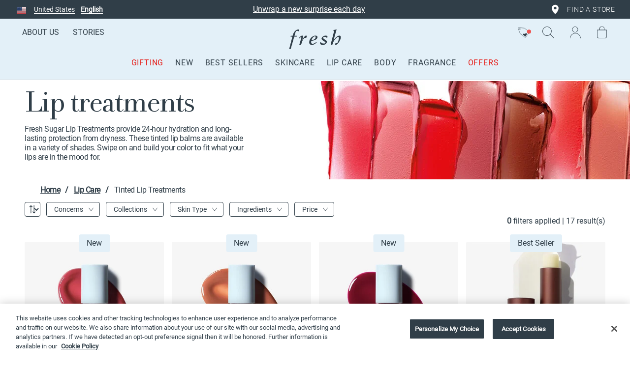

--- FILE ---
content_type: text/html;charset=UTF-8
request_url: https://www.fresh.com/us/lip-care/categories/tinted-lip-treatments
body_size: 41752
content:
<!DOCTYPE html>
<html lang="en">
<head>
<script>
window.vueCurrentActiveStates = {};
</script>


<script type="text/javascript">
(function(c,b,f,k,a){c[b]=c[b]||{};for(c[b].q=c[b].q||[];a<k.length;)f(k[a++],c[b])})(window,"extole",function (c,b){b[c]=b[c]||function (){b.q.push([c,arguments])}},["createZone"],0);
extole.createZone({
name: "overlay",
labels: ["fresh","en_US"]
});
</script>

<!--[if gt IE 9]><!-->
<script>
    webpackPublicPath= 'https://www.fresh.com/on/demandware.static/Sites-fresh-Site/-/en_US/v1766030625960/js/';
</script>
<script>//common/scripts.isml</script>
<script defer type="text/javascript" src="/on/demandware.static/Sites-fresh-Site/-/en_US/v1766030625960/js/main.js"></script>
<script defer type="text/javascript" src="/on/demandware.static/Sites-fresh-Site/-/en_US/v1766030625960/vue/js/chunk-vendors.js"></script>
<script defer type="text/javascript" src="/on/demandware.static/Sites-fresh-Site/-/en_US/v1766030625960/vue/js/chunk-common.js"></script>
<script defer type="text/javascript" src="/on/demandware.static/Sites-fresh-Site/-/en_US/v1766030625960/vue/js/mini-cart.js"></script>


    



    <script defer type="text/javascript" src="/on/demandware.static/Sites-fresh-Site/-/en_US/v1766030625960/js/search.js"
        
        >
    </script>

    <script defer type="text/javascript" src="/on/demandware.static/Sites-fresh-Site/-/en_US/v1766030625960/js/offersNotification.js"
        
        >
    </script>


<script>
    var GET_UNCACHEDDATA_URL = 'https://www.fresh.com/on/demandware.store/Sites-fresh-Site/en_US/Account-GetUncachedData?ns=category&skipGeoRedirect=true';
    var KLARNA_EXPRESS = "https://www.fresh.com/on/demandware.store/Sites-fresh-Site/en_US/Klarna-SaveExpressData";
</script>

    <script type="text/javascript" src="/on/demandware.static/Sites-fresh-Site/-/en_US/v1766030625960/js/loadFirstAsyncData.js"></script>


<!--<![endif]-->



    <link rel="alternate" hreflang="ko-KR" href="https://www.fresh.com/%EB%A6%BD-%EC%BC%80%EC%96%B4/%EB%A6%BD-%EC%B9%B4%ED%85%8C%EA%B3%A0%EB%A6%AC/%EB%A6%BD-%ED%8A%B8%EB%A6%AC%ED%8A%B8%EB%A8%BC%ED%8A%B8" />

    <link rel="alternate" hreflang="en-NZ" href="https://www.fresh.com/nz/lip-care/categories/lip-treatments" />

    <link rel="alternate" hreflang="en-AU" href="https://www.fresh.com/au/lip-care/categories/lip-treatments" />

    <link rel="alternate" hreflang="en-HK" href="https://www.fresh.com/hk/en_HK/lip-care/lip-categories/lip-treatments" />

    <link rel="alternate" hreflang="zh-HK" href="https://www.fresh.com/hk/zh_HK/%E5%94%87%E9%83%A8%E8%AD%B7%E7%90%86/%E5%88%86%E9%A1%9E/%E9%BB%83%E7%B3%96%E6%BD%A4%E8%89%B2%E8%AD%B7%E5%94%87%E8%86%8F" />

    <link rel="alternate" hreflang="fr-FR" href="https://www.fresh.com/eu/fr/soins-l%C3%A8vres/cat%C3%A9gories/soins-hydratants-teint%C3%A9s" />

    <link rel="alternate" hreflang="en-FR" href="https://www.fresh.com/eu/en/lip-care/lip-categories/lip-treatments" />

    <link rel="alternate" hreflang="en-GB" href="https://www.fresh.com/uk/lip-care/lip-categories/tinted-lip-treatments" />

    <link rel="alternate" hreflang="en-US" href="https://www.fresh.com/us/lip-care/categories/tinted-lip-treatments" />

    <link rel="alternate" hreflang="en-ID" href="https://www.fresh.com/id/en_ID/lip-care/categories/lip-treatments" />

    <link rel="alternate" hreflang="id-ID" href="https://www.fresh.com/id/id_ID/lipcare/kategori/tinted-lip-treatments" />

    <link rel="alternate" hreflang="en-CA" href="https://www.fresh.com/ca/en_CA/lip-care/categories/lip-treatments" />

    <link rel="alternate" hreflang="fr-CA" href="https://www.fresh.com/ca/fr_CA/soins-l%C3%A8vres/cat%C3%A9gories/soins-des-l%C3%A8vres" />

    <link rel="alternate" hreflang="x-default" href="https://www.fresh.com/us/lip-care/categories/tinted-lip-treatments" />




<link rel="canonical" href="https://www.fresh.com/us/lip-care/categories/tinted-lip-treatments"/>

<noscript>


</noscript>

<meta charset=UTF-8>

<meta http-equiv="x-ua-compatible" content="ie=edge">

<meta name="viewport" content="width=device-width, initial-scale=1, minimal-ui">










    <meta name="robots" content="max-image-preview:large" />





<link rel="stylesheet" href="/on/demandware.static/Sites-fresh-Site/-/en_US/v1766030625960/css/global.css" />


    <link rel="stylesheet" href="/on/demandware.static/Sites-fresh-Site/-/en_US/v1766030625960/css/search.css"  />

    <link rel="stylesheet" href="/on/demandware.static/Sites-fresh-Site/-/en_US/v1766030625960/css/offersNotification/offersNotification.css"  />




    <link rel="stylesheet" href="/on/demandware.static/Sites-fresh-Site/-/en_US/v1766030625960/css/smartorderrefill.css" />




  <title>Tinted Lip Balms &amp; Treatments for Hydration &amp; Sheer Color | fresh US</title>


<meta name="description" content="Discover fresh's tinted lip balms &amp; treaments, a perfect blend of hydrating care &amp; sheer, buildable color for a soft, nourished pout with a hint of tint."/>
<meta name="keywords" content="Fresh - Natural beauty cosmetic"/>



    
        <meta property="og:type" content="website">
    

    
        <meta name="twitter:title" content="Tinted Lip Balms &amp; Treatments for Hydration &amp; Sheer Color | fresh US">
    

    
        <meta property="og:site_name" content="Fresh US">
    

    
        <meta property="og:price:currency" content="USD">
    

    
        <meta property="og:title" content="Tinted Lip Balms &amp; Treatments for Hydration &amp; Sheer Color | fresh US">
    

    
        <meta property="og:description" content="Discover fresh&#39;s tinted lip balms &amp; treaments, a perfect blend of hydrating care &amp; sheer, buildable color for a soft, nourished pout with a hint of tint.">
    

    
        <meta name="twitter:creator" content="@freshbeauty">
    

    
        <meta property="fb:app_id" content="xyz">
    

    
        <meta name="twitter:site" content="@freshbeauty">
    

    
        <meta name="twitter:description" content="Discover fresh&#39;s tinted lip balms &amp; treaments, a perfect blend of hydrating care &amp; sheer, buildable color for a soft, nourished pout with a hint of tint.">
    

    
        <meta property="og:url" content="https://www.fresh.com/us/lip-care/categories/tinted-lip-treatments">
    





<style type="text/css">
    @font-face {
        font-family: Roboto-Light;
        src:url("/on/demandware.static/Sites-fresh-Site/-/en_US/v1766030625960/../fonts/Roboto-Light.woff2") format("woff2"),
        url("/on/demandware.static/Sites-fresh-Site/-/en_US/v1766030625960/../fonts/Roboto-Light.woff") format("woff"),
        url("/on/demandware.static/Sites-fresh-Site/-/en_US/v1766030625960/../fonts/Roboto-Light.otf"),
        url("/on/demandware.static/Sites-fresh-Site/-/en_US/v1766030625960/../fonts/Roboto-Light.ttf") format("truetype");
        font-weight: 400;
        font-style: normal;
        font-display: fallback
    }

    @font-face {
        font-family: Custom-Body-Font;
        src:url("/on/demandware.static/Sites-fresh-Site/-/en_US/v1766030625960/../fonts/Roboto-Light.woff2") format("woff2"),
        url("/on/demandware.static/Sites-fresh-Site/-/en_US/v1766030625960/../fonts/Roboto-Light.woff") format("woff"),
        url("/on/demandware.static/Sites-fresh-Site/-/en_US/v1766030625960/../fonts/Roboto-Light.otf"),
        url("/on/demandware.static/Sites-fresh-Site/-/en_US/v1766030625960/../fonts/Roboto-Light.ttf") format("truetype");
        font-weight: 300;
        font-style: normal;
        font-display: fallback
    }

    @font-face {
        font-family: Custom-Body-Font;
        src:url("/on/demandware.static/Sites-fresh-Site/-/en_US/v1766030625960/../fonts/Roboto-Regular.woff2") format("woff2"),
        url("/on/demandware.static/Sites-fresh-Site/-/en_US/v1766030625960/../fonts/Roboto-Regular.woff") format("woff"),
        url("/on/demandware.static/Sites-fresh-Site/-/en_US/v1766030625960/../fonts/Roboto-Regular.otf"),
        url("/on/demandware.static/Sites-fresh-Site/-/en_US/v1766030625960/../fonts/Roboto-Regular.ttf") format("truetype");
        font-weight: 400;
        font-style: normal;
        font-display: fallback
    }

    @font-face {
        font-family: Custom-Heading-Font;
        src:url("/on/demandware.static/Sites-fresh-Site/-/en_US/v1766030625960/../fonts/AndradePro-Regular.woff2") format("woff2"),
        url("/on/demandware.static/Sites-fresh-Site/-/en_US/v1766030625960/../fonts/AndradePro-Regular.woff") format("woff"),
        url("/on/demandware.static/Sites-fresh-Site/-/en_US/v1766030625960/../fonts/AndradePro-Regular.otf"),
        url("/on/demandware.static/Sites-fresh-Site/-/en_US/v1766030625960/../fonts/AndradePro-Regular.ttf") format("truetype");
        font-weight: 400;
        font-style: normal;
        font-display: fallback
    }
    @font-face {
        font-family: Roboto-fallback;
        size-adjust: 100.06%;
        ascent-override: 96%;
        src: local("Arial");
    }
    @font-face {
        font-family: Andrade-Pro-Fallback;
        size-adjust: 104%;
        ascent-override: 68%;
        src: local(Times New Roman);
    }
</style>

<link rel="alternate icon" href="/on/demandware.static/Sites-fresh-Site/-/default/dw33206b35/images/favicons/favicon-128.ico" type="image/x-icon" />
<link rel="icon" href="/on/demandware.static/Sites-fresh-Site/-/default/dw4db967fe/images/favicons/favicon.svg" type="image/svg+xml" />
<link rel="mask-icon" href="/on/demandware.static/Sites-fresh-Site/-/default/dw4db967fe/images/favicons/favicon.svg" color="#303e48" />
<link rel="apple-touch-icon" href="/on/demandware.static/Sites-fresh-Site/-/default/dwba1f8cc9/images/favicons/favicon-32.png"/>
<link rel="apple-touch-icon" sizes="76x76" href="/on/demandware.static/Sites-fresh-Site/-/default/dwfa07dc73/images/favicons/favicon-76.png"/>
<link rel="apple-touch-icon" sizes="120x120" href="/on/demandware.static/Sites-fresh-Site/-/default/dw0c9a6726/images/favicons/favicon-120.png"/>
<link rel="apple-touch-icon" sizes="152x152" href="/on/demandware.static/Sites-fresh-Site/-/default/dwa9889fd2/images/favicons/favicon-152.png"/>
<link rel="apple-touch-icon" sizes="180x180" href="/on/demandware.static/Sites-fresh-Site/-/default/dw51d33064/images/favicons/favicon-180.png"/>


    <meta name="google-site-verification" content="CJpw1V17HwyJx4Sg0N2tLgI2fYDuLd_tL0FcAAw7Rbw" />



    
    




<script async="async" src="https://origin.extole.io/fresh/core.js"></script>








	
	
		<!-- OneTrust Cookies Consent Notice start for fresh.com -->
<script src="https://cdn.cookielaw.org/scripttemplates/otSDKStub.js" data-document-language="true" type="text/javascript" charset="UTF-8" data-domain-script="9f5f31cd-599d-460f-8abd-244039b3f54d" defer></script>
<script type="text/javascript">
function OptanonWrapper() { document.dispatchEvent(new Event('OptanonWrapper')); }
</script>
<!-- OneTrust Cookies Consent Notice end for fresh.com -->
	


    
        
    <!-- Google Tag Manager -->
    
    
    
    <script>
        var dataLayer = window.dataLayer || [];
        window.dataLayerPushed =  false;
        window.promoview_gtm = [];
        window.gtm_vars = Object.assign(JSON.parse( "{\"product\":[],\"catId\":\"lipTreatments\",\"catName\":\"Tinted Lip Treatments\",\"listName\":\"Lip Care > Categories > Tinted Lip Treatments\",\"listName_refined\":\"Lip Care > Categories > Tinted Lip Treatments\",\"listType\":\"Category\"}" ), window.gtm_vars || {});
        window.gtm_globalvars = Object.assign(JSON.parse( "{\"currencyCode\":\"USD\",\"pageType\":\"Product List Page\",\"pageTopCategory\":\"Lip Care\",\"pageTopCategoryId\":\"lipcare\",\"pageMidCategory\":\"Categories\",\"pageMidCategoryId\":\"lipCategories\",\"pageSubCategory\":\"Tinted Lip Treatments\",\"pageSubCategoryId\":\"lipTreatments\",\"localePath\":\"us\"}" ), window.gtm_globalvars || {});
        window.gtm_pagecontext = {"title":"Tinted Lip Balms & Treatments for Hydration & Sheer Color | fresh US","categoryID":"lipTreatments","type":"category","ns":"category"};
        <!-- Data Layer, to place before all other tracking codes, in the header -->

        function dataLayerPush() {
            window.dataLayerPushed = true;
            dataLayer.push(window.gtm_globalvars);

            if (gtm_pagecontext.ns == 'orderconfirmation') {
                var orderdetails = window.gtm_vars.orderdetails;
                var orderEvent = {
                    "coupon": orderdetails.coupon,
                    "isGiftWrapped": orderdetails.isGiftWrapped,
                    "isGiftMessage": orderdetails.isGiftMessage,
                    "isGiftVideo": orderdetails.isGiftVideo,
                    "paymentType": orderdetails.paymentType,
                    "shippingType": orderdetails.shippingType,
                    "transactionCoupon": orderdetails.transactionCoupon,
                    "transactionCouponAmount": orderdetails.transactionCouponAmount,
                    "transactionId": orderdetails.transactionId,
                    "transactionShipping": orderdetails.transactionShipping,
                    "transactionTax": orderdetails.transactionTax,
                    "transactionTotal": orderdetails.transactionTotal,
                    "transactionTotalDiscount": orderdetails.transactionTotalDiscount,
                    "transactionTotalPaidByCustomer" : orderdetails.transactionTotalPaidByCustomer,
                    "orderLevelDiscountAmount": orderdetails.transactionOrderLevelDiscount,
                    "products" : window.gtm_vars.product
                }
                dataLayer.push(orderEvent);
            }

            if (gtm_pagecontext.ns == 'product') {
                var productEvent =  {
                        "eeAction": 'eeProductDetail',
                        "products": [{}] // can only contain one product
                };
                dataLayer.push(productEvent);
            }

            var includeScript = true;
            var excludedGTMAgents = ["Lighthouse","Googlebot","Screaming Frog"];
            if (excludedGTMAgents) {
                for (var i in excludedGTMAgents) {
                    if (navigator.userAgent.indexOf(excludedGTMAgents[i]) !== -1) {
                        includeScript = false;
                    }
                }
            }

            if (includeScript) {
                <!-- Google Tag Manager Snippet-->
                (function(w,d,s,l,i){w[l]=w[l]||[];w[l].push({'gtm.start':
                new Date().getTime(),event:'gtm.js'});var f=d.getElementsByTagName(s)[0],
                j=d.createElement(s),dl=l!='dataLayer'?'&l='+l:'';j.async=true;j.src=
                'https://www.googletagmanager.com/gtm.js?id='+i+dl;f.parentNode.insertBefore(j,f);
                })(window,document,'script','dataLayer','GTM-K572B9P');
            }
        }
        if (window.UNCACHED_DATA) {
            dataLayerPush();
        } else {
            window.addEventListener('uncachedDataLoaded', function () {
                if (!window.dataLayerPushed) {
                    dataLayerPush();
                }
            });
        }
    </script>
    <!-- End Google Tag Manager -->


    





    <script type="text/javascript" src="https://js-cdn.dynatrace.com/jstag/15a8a271790/bf39425mro/a943ddd6cbd8400b_complete.js" crossorigin="anonymous" defer></script>




<script type="text/javascript">


(function(){
window.ShopRunnerResources = {"SHOPRUNNER_SINGLE_SHIPPING_ADDRESS":"dwfrm_singleshipping_shippingAddress","SHOPRUNNER_STAGING_CONTENT":"staging-content.shoprunner.com","SHOPRUNNER_CONTENT_URL":"content.shoprunner.com","SHOPRUNNER_STORE_ID_INDEX":"SREDID=","SHOPRUNNER_COOKIE_TOKEN":"sr_token","SHOPRUNNER_CHECKOUT_API_ENDPOINT":"?method=getPRCart&pid=","SHOPRUNNER_CHECKOUT_API_QUANTITY_ENDPOINT":"shoprunener.chcekout.api.quantity.endpoint","SHOPRUNNER_CHECKOUT_API_DEFAULT_ENDPOINT":"?method=getPRCart"};
window.ShopRunnerUrls = {"SHOPRUNNER_START_CHECKOUT":"https://www.fresh.com/on/demandware.store/Sites-fresh-Site/en_US/ShopRunner-StartPRCheckout","SHOPRUNNER_VALIDATE_TOKEN":"https://www.fresh.com/on/demandware.store/Sites-fresh-Site/en_US/ShopRunner-ValidateToken","SHOPRUNNER_SIGNOUT":"https://www.fresh.com/on/demandware.store/Sites-fresh-Site/en_US/ShopRunner-SignOutSR"};
}());
</script>


    <script type="text/javascript">
        // ShopRunner related settings
        var endpoint = '';
        var protocol = document.location.protocol;

        if( protocol == 'http:' ) {
            endpoint = "https://www.fresh.com/on/demandware.store/Sites-fresh-Site/en_US/ShopRunner-PayrunnerAPI";
        } else {
            endpoint = "https://www.fresh.com/on/demandware.store/Sites-fresh-Site/en_US/ShopRunner-PayrunnerAPI";
        }
        var _shoprunner_com = new Object();
        _shoprunner_com.enabled = true;
        _shoprunner_com.retailerID = "FRESH";
        _shoprunner_com.loginValidationURL = "https://www.fresh.com/on/demandware.store/Sites-fresh-Site/en_US/ShopRunner-ValidateToken";
        _shoprunner_com.environmentID = 2;

        /*
         * ----------------------------------------
         * PayRunner Configuration
         *  ---------------------------------------
         */
        _shoprunner_com.checkout = new Object();
        _shoprunner_com.checkout.enabled = null;
        _shoprunner_com.checkout.singleProductBuyNowEnabled = false;
        _shoprunner_com.checkout.cartBuyNowEnabled = true;
        _shoprunner_com.checkout.partnerAPIEndPoint = endpoint;

        _shoprunner_com.checkout.mixedCart = null;

        //_shoprunner_com.cart = new Object();
        //_shoprunner_com.cart.srSubTotal = “XX.XX";
        // Maintain shipping method

    </script>

<script type="text/javascript">//<!--
/* <![CDATA[ (head-active_data.js) */
var dw = (window.dw || {});
dw.ac = {
    _analytics: null,
    _events: [],
    _category: "",
    _searchData: "",
    _anact: "",
    _anact_nohit_tag: "",
    _analytics_enabled: "true",
    _timeZone: "America/New_York",
    _capture: function(configs) {
        if (Object.prototype.toString.call(configs) === "[object Array]") {
            configs.forEach(captureObject);
            return;
        }
        dw.ac._events.push(configs);
    },
	capture: function() { 
		dw.ac._capture(arguments);
		// send to CQ as well:
		if (window.CQuotient) {
			window.CQuotient.trackEventsFromAC(arguments);
		}
	},
    EV_PRD_SEARCHHIT: "searchhit",
    EV_PRD_DETAIL: "detail",
    EV_PRD_RECOMMENDATION: "recommendation",
    EV_PRD_SETPRODUCT: "setproduct",
    applyContext: function(context) {
        if (typeof context === "object" && context.hasOwnProperty("category")) {
        	dw.ac._category = context.category;
        }
        if (typeof context === "object" && context.hasOwnProperty("searchData")) {
        	dw.ac._searchData = context.searchData;
        }
    },
    setDWAnalytics: function(analytics) {
        dw.ac._analytics = analytics;
    },
    eventsIsEmpty: function() {
        return 0 == dw.ac._events.length;
    }
};
/* ]]> */
// -->
</script>
<script type="text/javascript">//<!--
/* <![CDATA[ (head-cquotient.js) */
var CQuotient = window.CQuotient = {};
CQuotient.clientId = 'bdjq-fresh';
CQuotient.realm = 'BDJQ';
CQuotient.siteId = 'fresh';
CQuotient.instanceType = 'prd';
CQuotient.locale = 'en_US';
CQuotient.fbPixelId = '140304920034548';
CQuotient.activities = [];
CQuotient.cqcid='';
CQuotient.cquid='';
CQuotient.cqeid='';
CQuotient.cqlid='';
CQuotient.apiHost='api.cquotient.com';
/* Turn this on to test against Staging Einstein */
/* CQuotient.useTest= true; */
CQuotient.useTest = ('true' === 'false');
CQuotient.initFromCookies = function () {
	var ca = document.cookie.split(';');
	for(var i=0;i < ca.length;i++) {
	  var c = ca[i];
	  while (c.charAt(0)==' ') c = c.substring(1,c.length);
	  if (c.indexOf('cqcid=') == 0) {
		CQuotient.cqcid=c.substring('cqcid='.length,c.length);
	  } else if (c.indexOf('cquid=') == 0) {
		  var value = c.substring('cquid='.length,c.length);
		  if (value) {
		  	var split_value = value.split("|", 3);
		  	if (split_value.length > 0) {
			  CQuotient.cquid=split_value[0];
		  	}
		  	if (split_value.length > 1) {
			  CQuotient.cqeid=split_value[1];
		  	}
		  	if (split_value.length > 2) {
			  CQuotient.cqlid=split_value[2];
		  	}
		  }
	  }
	}
}
CQuotient.getCQCookieId = function () {
	if(window.CQuotient.cqcid == '')
		window.CQuotient.initFromCookies();
	return window.CQuotient.cqcid;
};
CQuotient.getCQUserId = function () {
	if(window.CQuotient.cquid == '')
		window.CQuotient.initFromCookies();
	return window.CQuotient.cquid;
};
CQuotient.getCQHashedEmail = function () {
	if(window.CQuotient.cqeid == '')
		window.CQuotient.initFromCookies();
	return window.CQuotient.cqeid;
};
CQuotient.getCQHashedLogin = function () {
	if(window.CQuotient.cqlid == '')
		window.CQuotient.initFromCookies();
	return window.CQuotient.cqlid;
};
CQuotient.trackEventsFromAC = function (/* Object or Array */ events) {
try {
	if (Object.prototype.toString.call(events) === "[object Array]") {
		events.forEach(_trackASingleCQEvent);
	} else {
		CQuotient._trackASingleCQEvent(events);
	}
} catch(err) {}
};
CQuotient._trackASingleCQEvent = function ( /* Object */ event) {
	if (event && event.id) {
		if (event.type === dw.ac.EV_PRD_DETAIL) {
			CQuotient.trackViewProduct( {id:'', alt_id: event.id, type: 'raw_sku'} );
		} // not handling the other dw.ac.* events currently
	}
};
CQuotient.trackViewProduct = function(/* Object */ cqParamData){
	var cq_params = {};
	cq_params.cookieId = CQuotient.getCQCookieId();
	cq_params.userId = CQuotient.getCQUserId();
	cq_params.emailId = CQuotient.getCQHashedEmail();
	cq_params.loginId = CQuotient.getCQHashedLogin();
	cq_params.product = cqParamData.product;
	cq_params.realm = cqParamData.realm;
	cq_params.siteId = cqParamData.siteId;
	cq_params.instanceType = cqParamData.instanceType;
	cq_params.locale = CQuotient.locale;
	
	if(CQuotient.sendActivity) {
		CQuotient.sendActivity(CQuotient.clientId, 'viewProduct', cq_params);
	} else {
		CQuotient.activities.push({activityType: 'viewProduct', parameters: cq_params});
	}
};
/* ]]> */
// -->
</script>
<!-- Demandware Apple Pay -->

<style type="text/css">ISAPPLEPAY{display:inline}.dw-apple-pay-button,.dw-apple-pay-button:hover,.dw-apple-pay-button:active{background-color:black;background-image:-webkit-named-image(apple-pay-logo-white);background-position:50% 50%;background-repeat:no-repeat;background-size:75% 60%;border-radius:5px;border:1px solid black;box-sizing:border-box;margin:5px auto;min-height:30px;min-width:100px;padding:0}
.dw-apple-pay-button:after{content:'Apple Pay';visibility:hidden}.dw-apple-pay-button.dw-apple-pay-logo-white{background-color:white;border-color:white;background-image:-webkit-named-image(apple-pay-logo-black);color:black}.dw-apple-pay-button.dw-apple-pay-logo-white.dw-apple-pay-border{border-color:black}</style>


   <script type="application/ld+json">
       {"@context":"http://schema.org/","@type":"ItemList","itemListElement":[{"@type":"ListItem","position":1,"url":"https://www.fresh.com/us/lip-care/categories/tinted-lip-treatments/sugar-treat-lip-oil-H00007817.html"},{"@type":"ListItem","position":2,"url":"https://www.fresh.com/us/lip-care/categories/tinted-lip-treatments/sugar-treat-lip-oil-H00007818.html"},{"@type":"ListItem","position":3,"url":"https://www.fresh.com/us/lip-care/categories/tinted-lip-treatments/sugar-treat-lip-oil-H00007819.html"},{"@type":"ListItem","position":4,"url":"https://www.fresh.com/us/lip-care/categories/tinted-lip-treatments/sugar-lip-balm-H00006232.html"},{"@type":"ListItem","position":5,"url":"https://www.fresh.com/us/lip-care/sugar-ros%C3%A9-tinted-lip-balm-H00006235.html"},{"@type":"ListItem","position":6,"url":"https://www.fresh.com/us/lip-care/sugar-mint-rush-freshening-lip-treatment-H00006722.html"},{"@type":"ListItem","position":7,"url":"https://www.fresh.com/us/lip-care/sugar-peony-tinted-lip-balm-H00006231.html"},{"@type":"ListItem","position":8,"url":"https://www.fresh.com/us/lip-care/sugar-honey-tinted-lip-balm-H00006229.html"},{"@type":"ListItem","position":9,"url":"https://www.fresh.com/us/lip-care/categories/tinted-lip-treatments/sugar-bloom-tinted-lip-balm-H00006225.html"},{"@type":"ListItem","position":10,"url":"https://www.fresh.com/us/lip-care/sugar-petal-tinted-lip-balm-H00006233.html"},{"@type":"ListItem","position":11,"url":"https://www.fresh.com/us/lip-care/categories/tinted-lip-treatments/sugar-berry-tinted-lip-balm-H00006224.html"},{"@type":"ListItem","position":12,"url":"https://www.fresh.com/us/lip-care/categories/tinted-lip-treatments/sugar-aurora-tinted-lip-balm-H00007739.html"},{"@type":"ListItem","position":13,"url":"https://www.fresh.com/us/lip-care/sugar-cocoa-tinted-lip-balm-H00006227.html"},{"@type":"ListItem","position":14,"url":"https://www.fresh.com/us/lip-care/sugar-coral-tinted-lip-balm-H00006226.html"},{"@type":"ListItem","position":15,"url":"https://www.fresh.com/us/lip-care/sugar-icon-tinted-lip-balm-H00006230.html"},{"@type":"ListItem","position":16,"url":"https://www.fresh.com/us/lip-care/sugar-plum-tinted-lip-balm-H00006234.html"},{"@type":"ListItem","position":17,"url":"https://www.fresh.com/us/lip-care/sugar-papaya-tinted-lip-balm-H00006228.html"}]}
   </script>



	<script type="application/ld+json">
		{"@context":"http://schema.org/","@type":"BreadcrumbList","itemListElement":[{"@type":"ListItem","position":1,"name":"Home","item":{"@id":"https://production-na02-fresh.demandware.net/us/home"}},{"@type":"ListItem","position":2,"name":"Lip Care","item":{"@id":"https://production-na02-fresh.demandware.net/us/lip-care"}},{"@type":"ListItem","position":3,"name":"Categories","item":{"@id":"https://production-na02-fresh.demandware.net/us/lip-care/categories"}},{"@type":"ListItem","position":4,"name":"Tinted Lip Treatments","item":{"@id":"https://production-na02-fresh.demandware.net/us/lip-care/categories/tinted-lip-treatments"}}]}
    </script>








<script defer="defer"
src=https://www.paypal.com/sdk/js?client-id=AVYIpSYaP6RevDsTsaH61FaJu0_LLRNyQu8nxMrJyAaqQptGVxRp4ugHGiVxbWqiSEIJGuq1n44uigj5&amp;components=messages,buttons&amp;locale=en_US
data-namespace="PayPalSDK">
</script>

</head>
<body class="customloader-class category has-toolbar" 
>


<script>
    function setConsent (value) {
        DY.userActiveConsent = { accepted: value };
        DYO.ActiveConsent.updateConsentAcceptedStatus(value);
        var d = new Date();
        d.setTime(d.getTime() + (7200*24*60*60*1000));
        let expires = 'expires=' + d.toUTCString();
        document.cookie = 'dyConsentValue=' + value + ';' + expires + ';path=/';
    }

    document.addEventListener('OptanonWrapper', () => {
        if (OnetrustActiveGroups && OnetrustActiveGroups.indexOf('C0003') !== -1) {
            setConsent(true);
        } else {
            setConsent(false);
        }
    });
</script>









<link rel="dns-prefetch" href="//cdn.dynamicyield.com">
<link rel="dns-prefetch" href="//st.dynamicyield.com">
<link rel="dns-prefetch" href="//rcom.dynamicyield.com">
<script type="text/javascript">
// <![CDATA[
window.DY = window.DY || {};
if("en_US" === "null") {
DY.recommendationContext = {type: "CATEGORY"};
} else {
DY.recommendationContext = {type: "CATEGORY", lng: "en_US"};
}
if(DY.recommendationContext.type != "OTHER" && DY.recommendationContext.type != "HOMEPAGE") {
var data = "Lip Care,Categories,Tinted Lip Treatments"
DY.recommendationContext.data = data.split(',')
}
window.dyObj = {
dyOnload: function () {
document.dispatchEvent(new Event("dyLoaded"));
}
}
// ]]>
</script>
<script  type="text/javascript"src="//cdn.dynamicyield.com/api/8771568/api_dynamic.js" defer></script>
<script  type="text/javascript"src="//cdn.dynamicyield.com/api/8771568/api_static.js" defer onload = "dyObj.dyOnload()"></script>
<div>
    <input id="dyglobalheader" type="hidden" value="/on/demandware.store/Sites-fresh-Site/en_US/DynamicYield-GetAPIProperties" />
</div>
<script defer src="/on/demandware.static/Sites-fresh-Site/-/en_US/v1766030625960/js/dynamicyield.js"></script>


<span class="dy_enable d-none" aria-hidden="true">true</span>

<input type="hidden" name="dyDefaultConsent" id="dyDefaultConsent" value="true"/>



<div>
<a href="#SkipNav" id="skip" class="sr-only sr-only-focusable" aria-label="Skip to Main Content">Skip to Main Content</a>
</div>





<script>
    window.vue = Object.assign(window.vue || {});
    //GLOBAL STUFF
    function updateWindowVueProperties(...args) {
        window.vue = Object.assign(window.vue || {});
        for (const arg of args) {
            Object.keys(arg).forEach((property) => {
                window.vue[property] = Object.assign(window.vue[property] || {}, arg[property]);
            })
        }
    }

    window.miniCart = {
        customPreferences: {
            miniCartDesktopShownPeriod : 4,
            miniCartMobileShownPeriod : 5,
        },
        translations: {
            'label.added.to.bag': "Added to bag",
            'label.close.minicart': "Close Minicart",
            'label.close.minicart.notification': "Close minicart notification",
        },
        variables: {
            mobileBreakpointWidth: 847,
        }
    }

    const defaultPath = new URL("https://www.fresh.com/us/cart").pathname;
    const checkoutPath = new URL("https://www.fresh.com/us/checkoutbegin").pathname;

    window.global = {
        actionURLs: {
            'Account-Create': "https://www.fresh.com/us/accountcreate",
            'Account-CreateWitheCRM': "https://www.fresh.com/on/demandware.store/Sites-fresh-Site/en_US/Account-CreateWitheCRM",
            'BYOS-Landing': "https://www.fresh.com/us/buildyourgift",
            'Cart-AddProduct': "https://www.fresh.com/us/addproduct",
            'Cart-Get': "https://www.fresh.com/on/demandware.store/Sites-fresh-Site/en_US/Cart-Get",
            'Cart-GetContentSlot': "https://www.fresh.com/on/demandware.store/Sites-fresh-Site/en_US/Cart-GetContentSlot",
            'Cart-RemoveCouponLineItem': "https://www.fresh.com/on/demandware.store/Sites-fresh-Site/en_US/Cart-RemoveCouponLineItem",
            'Cart-RemoveProductLineItem': "https://www.fresh.com/on/demandware.store/Sites-fresh-Site/en_US/Cart-RemoveProductLineItem",
            'Cart-Show': "https://www.fresh.com/us/cart",
            'Cart-UpdateQuantity': "https://www.fresh.com/on/demandware.store/Sites-fresh-Site/en_US/Cart-UpdateQuantity",
            'Checkout-Login': "https://www.fresh.com/us/checkoutlogin",
            'Home-Show': "https://www.fresh.com/us/home",
            'Login-Show': "https://www.fresh.com/us/login",
            'Page-IncludePageDesginer': "https://www.fresh.com/on/demandware.store/Sites-fresh-Site/en_US/Page-IncludePageDesginer",
            'PassAuthID-CreateAccount': "https://www.fresh.com/on/demandware.store/Sites-fresh-Site/en_US/PassAuthID-CreateWitheCRM",
            'SmartOrderRefillController-UpdateCartProductRefillInformation': "https://www.fresh.com/on/demandware.store/Sites-fresh-Site/en_US/SmartOrderRefillController-UpdateCartProductRefillInformation",
            'AdyenPaypal-OnSubmit': "https://www.fresh.com/on/demandware.store/Sites-fresh-Site/en_US/AdyenPaypal-OnSubmit",
            'AdyenPaypal-OnAdditionalDetails': "https://www.fresh.com/on/demandware.store/Sites-fresh-Site/en_US/AdyenPaypal-OnAdditionalDetails",
            'AdyenPaypal-OnUpdateOrder': "https://www.fresh.com/on/demandware.store/Sites-fresh-Site/en_US/AdyenPaypal-OnUpdateOrder",
            'AdyenPaypal-OnShopperDetails': "https://www.fresh.com/on/demandware.store/Sites-fresh-Site/en_US/AdyenPaypal-OnShopperDetails",
            'AdyenPaypal-Cancel': "https://www.fresh.com/on/demandware.store/Sites-fresh-Site/en_US/AdyenPaypal-Cancel",
            'AbandonedCart-Update': "https://www.fresh.com/on/demandware.store/Sites-fresh-Site/en_US/AbandonedCart-Update"
        },
        customPreferences: {
            allowEmployeeForReplenishment: false,
            dyEnabled : true,
            enableGDPR: false,
            enableGtm : true,
            FRESH_usePassAuthID: false,
            giftBoxItemID : "null",
            INFOWARE_loyaltyEnable: false,
            klarnaEnvironment: "production",
            klarnaExpressEnabled: true,
            klarnaMID: "N1259693",
            showEarningPoints: false,
            SorEnabled: true,
            abandonedCartEnabled: false
        },
        contentSlots: {},
        translations: {
            'earningPointsTextLogged': `You'll earn {points} points with your purchase today.`,
            'earningPointsTextNotLogged': `Earn {points} points with your purchase today.`,
            'earningPointsSignIn': `Sign In`,
            'earningPointsConjunction': `or`,
            'earningPointsJoinRewards': `Join Fresh Rewards`,
            'button.addtocart': "Add To Bag",
            'button.change.quantity': "Change Quantity",
            'button.checkout': "Checkout",
            'button.viewbag': "View Bag",
            'byos.productto': "{0}''s Gift",
            'cart.maximum.quantity.exceeded': "NOT AVAILABLE",
            'cart.item.notavailable': "Not available",
            'cart.out.of.cart': "OUT OF STOCK",
            'check.gift.header.wrapping': `Gift Wrapping`,
            'content.asset.gdpr.payment.label': `I have read and accept the <a style="text-decoration:underline;" target="_blank" href="https://www.fresh.com/us/customerservice/TermsAndConditions.html">terms and conditions</a>.`,
            'content.asset.replenishment.cart.alert': `<strong>AUTO-REPLENISH: </strong>You have a replenishment product in your cart, to complete this order, you will need to login or create an account. Credit &amp; debit cards are the only available forms of payment for replenishment orders. By clicking <strong>&ldquo;Begin Checkout&rdquo;</strong> you consent to our Auto-Replenish <strong>Terms of Use</strong> and authorize us to charge you on a recurring basis at the intervals above until you cancel. To cancel, go to the Auto-Replenish section of the <strong>My Account</strong> page on fresh.com.`,
            'content.asset.smart.refill':  "Auto-Replenish: Save 10%",
            'error.gratis.mix.not.eligible': "Checkout is not available with a combination of gratis and non-gratis eligible items. Please update your cart.",
            'error.gratis.not.eligible': "Your cart is over your Gratis quota",
            'error.items.notavailable': "Some items are not currently available in your cart.",
            'field.engravedtext':"Text",
            'global.qty': "Qty:",
            'heading.gift.message': `Gift Message:`,
            'label.added': "Added",
            'label.bagempty': "Your Bag is Empty",
            'label.custom.engraving': "Custom Engraving",
            'label.number.item.in.cart': "{0} Item",
            'label.number.items.in.cart': "{0} Items",
            'label.or': "or",
            'label.orderdetails.Qty': "qty:",
            'label.quantity': "Quantity",
            'label.remove': "Remove",
            'label.reward.message.join': "Join Fresh Rewards",
            'label.select.delivery.interval': "Select delivery interval",
            'label.select.delivers.every': "Delivers every",
            'label.signin': "Sign In",
            'label.smartorderrefill.deliversevery': "Delivers every",
            'label.smartorderrefill.product.recommeded.interval': "(recommended)",
            'label.total.price': "Total",
            'label.viewxitems': "View {0} items",
            'label.warning.hazardous.products': "Your order contains Hazardous Materials (sprays-alcohol), your order can only be shipped through expedited parcel service.",
            'label.warning.max.quantity.exceeded': "NOT AVAILABLE - There are items in your bag that are currently not available, please change quantity or remove from your bag.",
            'label.warning.out.of.stock': "OUT OF STOCK - There are items in your bag that are out of stock, please change quantity or remove from your bag. ",
            'label.warning.replenishment': `You have one or more replenishment items in your shopping bag. Please <span class="{0}">sign-in</span> or <span class="{0}"> create an account </span> to complete your order.  `,
            'link.edit.box': "Edit Box",
            'link.edit.item': "Edit",
            'msg.promo.code.not.applied': "This code is not eligible on this order.",
            'placholder.text.promo.code.input': "Enter Promo Code",
            'product.summary.gift.video.message.header': `Gift Message - Video`,
            'refill.multiple.month': "month",
            'refill.multiple.months': "months",
            'smartorderrefill.checkbox.description': "Subscribe for 10% off orders + free ground shipping",
            'smartorderrefill.help.label': "Fresh Subscribe help",
            'smartorderrefill.sorproduct.subscription.message': `Replenishment Product`,
            'text.edit.line.item': "Edit product {0}",
            'title.checkout.inyourbag': `In your bag`,
            'title.your.shopping.cart': "Your Bag",
            'reduced.from': "Price reduced from",
            'reduced.to': "to",
            'error.process.request': "Sorry, there was an issue processing your request. Please try again later.",
        },
        variables: {
            freePrice: "$0.00",
            locale : "en_US",
            staticImagesFolder : "/on/demandware.static/Sites-fresh-Site/-/en_US/v1766030625960/images/",
            svgPath : "/on/demandware.static/-/Library-Sites-Fresh-SharedLibrary/default/dw2c829bed/images/svgsymbols.svg",
        },
        paths : {
            '/' : defaultPath,
            '/checkout' : checkoutPath
        }
    }

    window.global.variables.adyenPreferences = {
        currency: "USD",
        adyenCheckoutUrl: "https://checkoutshopper-live.adyen.com/checkoutshopper/sdk/5.63.0/adyen.js",
        adyenClientKey: "live_XDAAR6ZBQFHM7FFWDPUGBV7LD44SGDYW",
        environment: "live",
        ppExpressEnabled: true,
        paypalIntent: "authorize",
    }

    updateWindowVueProperties(window.global, window.miniCart)
    // GLOBALSTUFF
</script>


	 

	
<div class="page  " id="page" data-action="Search-Show" data-querystring="cgid=lipTreatments" data-attr-image="/on/demandware.static/-/Sites-fresh-US/default/dwfc493fa5/loading-animator.svg">
<span class="enable_gtm d-none" aria-hidden="true">true</span>
<input type="hidden" class="staticSymbolsPath" value="/on/demandware.static/-/Library-Sites-Fresh-SharedLibrary/default/dw2c829bed/images/svgsymbols.svg"/>
<span class="enable_refinementURL d-none" aria-hidden="true">true</span>
<span class="enable_hCaptcha d-none" aria-hidden="true">false</span>
<span class="enable_loyaltyEnrollmentForGuest d-none" aria-hidden="true">true</span>
























    

























    
        <span id="extole_zone_global_header"></span>
    
    
    <script>
        /* Start Extole */
          (function(c,e,k,l,a){c[e]=c[e]||{};for(c[e].q=c[e].q||[];a<l.length;)k(l[a++],c[e])})(window,"extole",function(c,e){e[c]=e[c]||function(){e.q.push([c,arguments])}},["createZone"],0);
          /* End Extole */

         extole.createZone({"name":"global_header","labels":["fresh","en_US"],"element_id":"extole_zone_global_header"});
    </script>



<header id="header" class="sticky-top">
    <div class="header-banner" role="banner">
        
        <input type="hidden" data-email-parse-errormsg="Please enter a valid E-Mail address" class="sitename" value="en_US" name="lang" />
        <input type="hidden" class="navgationDropdownDelay" value="300" />
        <div class="country-selector-container text-left d-none d-xl-block">
            


















<side-drawer-button data-target="#country-selector-drawer">
    <button class="country-selector-wrapper" slot="content"
        data-country-name="United States"
        id="country-selector-flg"
        aria-label="country selector">
        <em class="flag-icon flag-icon-us" aria-hidden="true"></em>
        <span class="country-text" aria-label="Current country">United States</span>
        <span class="country-h-language" aria-label="Current language">English</span>
    </button>
</side-drawer-button>
        </div>
        <div class="overflow-hidden">
            
            
                
	 


	
    
        
        
            <div id="header-global-banner" class="page-designer-asset" data-cid="US-skinny-nano-bar-12_2_25-banner">
                



<div id="US-skinny-nano-bar-12_2_25-banner" class=""><div class="promo-banner-module content-module"><div class="slider-carousel autoplay" data-config="{&quot;effect&quot;:&quot;fade&quot;,&quot;loop&quot;:true,&quot;centeredSlides&quot;:true,&quot;slidesPerView&quot;:1,&quot;autoplay&quot;:{&quot;delay&quot;:5000,&quot;pauseOnMouseEnter&quot;:false,&quot;disableOnInteraction&quot;:false}}"
        id="df40fc0adffb35c54c232b1078">
    <ul class="swiper-wrapper mb-0"><li class="swiper-slide full-slide">
    <style>
        [data-id=cta-f61c803ff7171eb68b1059766d] {
             color:#ffffff !important;
        }
    </style>



    <style>
        [data-id=cta-f61c803ff7171eb68b1059766d]:hover {
             color:#ffffff !important;
        }
        [data-id=cta-f61c803ff7171eb68b1059766d]:active {
             color:#ffffff !important;
        }
    </style>



    <div class="cta  d-flex">



    <a href="https://www.fresh.com/us/adventcalendar.html"
        data-id="cta-f61c803ff7171eb68b1059766d"
        class="btn btn-link"
        
        
    >
        Unwrap a new surprise each day
    </a>



    </div>



    <div class="pause-button-wrapper" aria-live="assertive">
    <button class="pause-play-btn" type="button" data-pause-label="Pause Slider" 
        data-play-label="Play Slider" data-status="pause" aria-label="Pause Slider">
        <span class="icon-play">
            <svg class="svg-icon chevron-svg decorative-icon" focusable="false" aria-hidden="true" role="img">
                <use xlink:href="/on/demandware.static/-/Library-Sites-Fresh-SharedLibrary/default/dw2c829bed/images/svgsymbols.svg#play-circle"></use>
            </svg>
        </span>
        <span class="icon-pause">
            <svg class="svg-icon chevron-svg decorative-icon" focusable="false" aria-hidden="true" role="img">
                <use xlink:href="/on/demandware.static/-/Library-Sites-Fresh-SharedLibrary/default/dw2c829bed/images/svgsymbols.svg#pause-circle"></use>
            </svg>
        </span>
    </button>
</div>
    

</li><li class="swiper-slide full-slide">
    <style>
        [data-id=cta-d8d25500fd3592530518017f4c] {
             color:#ffffff !important;
        }
    </style>





    <div class="cta justify-content-center d-flex">



    <a href="https://www.fresh.com/us/gifting/gift-ideas/travel-size-gifts"
        data-id="cta-d8d25500fd3592530518017f4c"
        class="btn btn-link"
        
        
    >
        Fresh gifts for all: minis for every stocking!
    </a>



    </div>



    <div class="pause-button-wrapper" aria-live="assertive">
    <button class="pause-play-btn" type="button" data-pause-label="Pause Slider" 
        data-play-label="Play Slider" data-status="pause" aria-label="Pause Slider">
        <span class="icon-play">
            <svg class="svg-icon chevron-svg decorative-icon" focusable="false" aria-hidden="true" role="img">
                <use xlink:href="/on/demandware.static/-/Library-Sites-Fresh-SharedLibrary/default/dw2c829bed/images/svgsymbols.svg#play-circle"></use>
            </svg>
        </span>
        <span class="icon-pause">
            <svg class="svg-icon chevron-svg decorative-icon" focusable="false" aria-hidden="true" role="img">
                <use xlink:href="/on/demandware.static/-/Library-Sites-Fresh-SharedLibrary/default/dw2c829bed/images/svgsymbols.svg#pause-circle"></use>
            </svg>
        </span>
    </button>
</div>
    

</li><li class="swiper-slide full-slide">
    <style>
        [data-id=cta-0834a34b4410c82575509b19f2] {
             color:#ffffff !important;
        }
    </style>





    <div class="cta justify-content-center d-flex">



    <a href="https://www.fresh.com/us/skincare"
        data-id="cta-0834a34b4410c82575509b19f2"
        class="btn btn-link"
        
        
    >
        Free shipping on orders $50+
    </a>



    </div>



    <div class="pause-button-wrapper" aria-live="assertive">
    <button class="pause-play-btn" type="button" data-pause-label="Pause Slider" 
        data-play-label="Play Slider" data-status="pause" aria-label="Pause Slider">
        <span class="icon-play">
            <svg class="svg-icon chevron-svg decorative-icon" focusable="false" aria-hidden="true" role="img">
                <use xlink:href="/on/demandware.static/-/Library-Sites-Fresh-SharedLibrary/default/dw2c829bed/images/svgsymbols.svg#play-circle"></use>
            </svg>
        </span>
        <span class="icon-pause">
            <svg class="svg-icon chevron-svg decorative-icon" focusable="false" aria-hidden="true" role="img">
                <use xlink:href="/on/demandware.static/-/Library-Sites-Fresh-SharedLibrary/default/dw2c829bed/images/svgsymbols.svg#pause-circle"></use>
            </svg>
        </span>
    </button>
</div>
    

</li></ul>
</div>

</div></div>

            </div>
        
    
 
	
            
        </div>
        <div class="store-finder-container d-none d-xl-flex">
            <div class="header-store-locator">
                
    
    <div class="content-asset"><!-- dwMarker="content" dwContentID="dcdde6b233eb225b3598405ab3" -->
        <div class="store-finder"><a href="https://www.fresh.com/us/stores">
<span class="icon-store-locator">
<svg class="svg-icon store-locator-svg decorative-icon" aria-label="Find a store" focusable="false" aria-hidden="true" role="img">
<use xlink:href="https://www.fresh.com/on/demandware.static/-/Library-Sites-Fresh-SharedLibrary/default/dw2c829bed/images/svgsymbols.svg#store-locator-filled"/>
</svg></span><span class="store-finder-text">Find a store</span></a>
</div>

<style>
#extole-7156505106227905139 { display:none !important; } 
.pd-btm-section {max-width: 100%;}
</style>
    </div> <!-- End content-asset -->



            </div>
        </div>
    </div>

    <nav>
        <div class="header">
            <div class="navbar-header row">
                <div class="header-left col-4 d-flex">
                    


















<div class="small-menu-container d-none d-xl-block">
    <ul class="small-menu-brief d-none d-xl-flex">
        
            <li class="small-cat-container">
                
                    <a href="https://www.fresh.com/us/aboutus.html" class="cat-top">ABOUT US</a>
                    <button
                        class="menu-dropdown d-none d-xl-inline-block"
                        aria-haspopup="true"
                        aria-expanded="false"
                        aria-label="About Us"
                        aria-controls="submenu-null">
                        


<svg class="svg-icon chevron-svg  " aria-label="chevron"


 >
<use href="/on/demandware.static/-/Library-Sites-Fresh-SharedLibrary/default/dw2c829bed/images/svgsymbols.svg#chevron"/>
</svg>
                    </button>
                    <ul id="submenu-null" class="small-menu-dropdown" role="menu" tabindex="-1">
                        
                            <li class="small-menu-item" role="none">
                                <div class="sub-cat-name">
                                    <a class="sub-cat" href="https://www.fresh.com/us/aboutus.html" role="menuitem">
                                        Our Story
                                    </a>
                                </div>
                                <div class="sub-cat-description">
                                    
                                </div>
                            </li>
                        
                    </ul>
                
            </li>
        
            <li class="small-cat-container">
                
                    <a href="https://www.fresh.com/us/stories" class="cat-top">STORIES</a>
                    <button
                        class="menu-dropdown d-none d-xl-inline-block"
                        aria-haspopup="true"
                        aria-expanded="false"
                        aria-label="Stories"
                        aria-controls="submenu-null">
                        


<svg class="svg-icon chevron-svg  " aria-label="chevron"


 >
<use href="/on/demandware.static/-/Library-Sites-Fresh-SharedLibrary/default/dw2c829bed/images/svgsymbols.svg#chevron"/>
</svg>
                    </button>
                    <ul id="submenu-null" class="small-menu-dropdown" role="menu" tabindex="-1">
                        
                            <li class="small-menu-item" role="none">
                                <div class="sub-cat-name">
                                    <a class="sub-cat" href="https://www.fresh.com/us/stories" role="menuitem">
                                        View All
                                    </a>
                                </div>
                                <div class="sub-cat-description">
                                    
                                </div>
                            </li>
                        
                            <li class="small-menu-item" role="none">
                                <div class="sub-cat-name">
                                    <a class="sub-cat" href="https://www.fresh.com/us/skincare-education" role="menuitem">
                                        Skincare Education
                                    </a>
                                </div>
                                <div class="sub-cat-description">
                                    Discover ingredients, deepen skincare knowledge and more from Fresh experts.
                                </div>
                            </li>
                        
                            <li class="small-menu-item" role="none">
                                <div class="sub-cat-name">
                                    <a class="sub-cat" href="https://www.fresh.com/us/expert-advice" role="menuitem">
                                        Expert Advice
                                    </a>
                                </div>
                                <div class="sub-cat-description">
                                    Discover our tips &amp; tricks for skin care, body care and lip care from the experts at Fresh.
                                </div>
                            </li>
                        
                            <li class="small-menu-item" role="none">
                                <div class="sub-cat-name">
                                    <a class="sub-cat" href="https://www.fresh.com/us/gift-guides" role="menuitem">
                                        Gift Guides
                                    </a>
                                </div>
                                <div class="sub-cat-description">
                                    Discover our gift guides for every occasion.
                                </div>
                            </li>
                        
                            <li class="small-menu-item" role="none">
                                <div class="sub-cat-name">
                                    <a class="sub-cat" href="https://www.fresh.com/us/our-impact" role="menuitem">
                                        Our Impact
                                    </a>
                                </div>
                                <div class="sub-cat-description">
                                    Discover stories about our brand values, missions and learn more about Fresh.
                                </div>
                            </li>
                        
                    </ul>
                
            </li>
        
    </ul>
</div>
                    <div class="header-left-cont">
                        <side-drawer-button data-target="#main-menu">
                            <button class="navbar-toggler mobile-menu d-xl-none icon-menu pl-0" type="button" slot="content"
                                aria-controls="sg-navbar-collapse" aria-expanded="false" aria-label="Toggle navigation">
                                


<svg class="svg-icon menu-svg  " aria-label="Menu"


 >
<use href="/on/demandware.static/-/Library-Sites-Fresh-SharedLibrary/default/dw2c829bed/images/svgsymbols.svg#menu"/>
</svg>
                            </button>
                        </side-drawer-button>
                        <button class="navbar-toggler small-menu d-none d-xl-flex icon-menu" type="button"
                            aria-controls="sg-navbar-collapse" aria-expanded="false" aria-label="Toggle secondary navigation">
                            


<svg class="svg-icon menu-svg  " aria-label="Menu"


 >
<use href="/on/demandware.static/-/Library-Sites-Fresh-SharedLibrary/default/dw2c829bed/images/svgsymbols.svg#menu"/>
</svg>
                        </button>
                    </div>
                </div>
                <div class="col-4 header-middle brand align-items-center">
                    <a href="/us/home" class="not-sticky">
                        <svg class="svg-icon logo-svg" title="Fresh - Natural beauty cosmetic Home">
                            <use href="/on/demandware.static/-/Library-Sites-Fresh-SharedLibrary/default/dw2c829bed/images/svgsymbols.svg#fresh-logo"/>
                        </svg>
                    </a>
                </div>
                <div class="header-right col-4 d-flex justify-content-end">
                    <div class="d-flex justify-content-end align-items-center header-right-cont">
                        
                            <div class="offers">
                                <button type="button" class="btn site-offers hidden-sm-down">
                                    <span class="icon-offers">


<svg class="svg-icon offers-desktop-svg  " aria-label="Offers"


 >
<use href="/on/demandware.static/-/Library-Sites-Fresh-SharedLibrary/default/dw2c829bed/images/svgsymbols.svg#offers-desktop"/>
</svg></span>
                                </button>
                                <div class="offers-notification collapse">
    <div class="offer-tile-container">
        <button class="close-offers" aria-label="Close Offers">
            


<svg class="svg-icon close-svg  decorative-icon" aria-label="close"
 focusable="false" aria-hidden="true"

 >
<use href="/on/demandware.static/-/Library-Sites-Fresh-SharedLibrary/default/dw2c829bed/images/svgsymbols.svg#close"/>
</svg>
        </button>
        
	 


	
    
        
        
            <div id="offers-notification" class="page-designer-asset" data-cid="US_12_2_25-notification-offer">
                



<div id="US_12_2_25-notification-offer" class=""><div class="content-module">


<div data-gtm='{"event":"clickContent"}'>
    
        <a class="offer-tile-link" href="https://www.fresh.com/us/adventcalendar.html">
    
    <div class="offer-tile">
        
            <div class="offer-tile-image">
                <img class="photo-tile-image image-fluid" alt="" src="https://www.fresh.com/dw/image/v2/BDJQ_PRD/on/demandware.static/-/Library-Sites-Fresh-SharedLibrary/default/dw69677f19/Advent-Calendar/Holiday25_Advent_noti.jpg" />
            </div>
        
        <div class="offer-tile-content">
            <div class="offer-tile-title">8 days of gifting</div>
            <div class="offer-tile-description">A new surprise each day</div>
        </div>

    </div>
    
        </a>
    
</div></div><div class="content-module">


<div data-gtm='{"event":"clickContent"}'>
    
        <a class="offer-tile-link" href="https://www.fresh.com/us/gifting/gift-ideas/travel-size-gifts">
    
    <div class="offer-tile">
        
            <div class="offer-tile-image">
                <img class="photo-tile-image image-fluid" alt="" src="https://www.fresh.com/dw/image/v2/BDJQ_PRD/on/demandware.static/-/Library-Sites-Fresh-SharedLibrary/default/dwf5833201/Advent-Calendar/Holiday25_bluebox_noti.jpg" />
            </div>
        
        <div class="offer-tile-content">
            <div class="offer-tile-title">Fresh gifts for all:</div>
            <div class="offer-tile-description">Minis for every stocking!</div>
        </div>

    </div>
    
        </a>
    
</div></div></div>

            </div>
        
    
 
	
    </div>
    <div class="px-3 px-md-0" data-gtm='{"event": "viewAllOffers"}'>
        <a href="https://www.fresh.com/us/promotionshow" type="button"
            class="btn btn-outline-primary btn-block view-all-offers-button">
            View All Offers
        </a>
    </div>
</div>
                            </div>
                        
                        <div class="search">
                            <button type="button" class="btn p-0 site-search" aria-expanded="false" aria-controls="searchFlyout">
                                <span class="icon-search">


<svg class="svg-icon search-svg  " aria-label="Search"


 >
<use href="/on/demandware.static/-/Library-Sites-Fresh-SharedLibrary/default/dw2c829bed/images/svgsymbols.svg#search"/>
</svg></span>
                            </button>
                        </div>
                        
                            <div class="hidden-xs-down account-ico">
                                



















    <div class="user hidden-xs-down">
        <button class="account-flyout" type="button" aria-expanded="false" aria-label="My Account">
            <span class="icon-account" aria-hidden="true">


<svg class="svg-icon account-svg  " 


 >
<use href="/on/demandware.static/-/Library-Sites-Fresh-SharedLibrary/default/dw2c829bed/images/svgsymbols.svg#account"/>
</svg></span>
        </button>
        <div class="popover popover-bottom">
            <div class="popover-inner d-flex"></div>
        </div>
    </div>


                            </div>
                        
                        
                            <div class="minicart">
                                <input type="hidden" class="minicart-dropdowndelay" value="7">
                                


















<div class="minicart-total">
    <button class="minicart-link border-0 bg-transparent"
    aria-label="View Cart"
    data-view-cart="View Cart"
    data-view-cart-items="View cart with {number} item"
    >
        <span class="icon-bag">


<svg class="svg-icon bag-svg  " 


 >
<use href="/on/demandware.static/-/Library-Sites-Fresh-SharedLibrary/default/dw2c829bed/images/svgsymbols.svg#bag"/>
</svg></span>
        <span class="minicart-quantity d-none"></span>
    </button>
</div>
<div class="popover popover-bottom"></div>

                            </div>
                        
                    </div>
                </div>
            </div>
            <side-drawer role="dialog" aria-modal="true" id="main-menu" class="d-none d-xl-block" can-be-opened left mobile-only>
                <div slot="header" class="drawer-header">
                    <button type="button" class="btn close-button" aria-label="Close">
                        <span class="icon-close" aria-hidden="true">
                            


<svg class="svg-icon close-svg  decorative-icon" aria-label="close"
 focusable="false" aria-hidden="true"

 >
<use href="/on/demandware.static/-/Library-Sites-Fresh-SharedLibrary/default/dw2c829bed/images/svgsymbols.svg#close"/>
</svg>
                        </span>
                    </button>
                </div>
                <div slot="content" class="drawer-body">
                    <div class="main-menu menu-toggleable-left multilevel-dropdown">
                        <div class="main-menu-inner row">
                            



















<div class="navbar navbar-expand-xl bg-inverse col-12">
    <div class="menu-switch d-xl-none" role="tablist">
        <a href="#" id="shop-menu-tab" class="shop-menu open" role="tab" aria-selected="true" tabindex="0" aria-controls="shop-menu-tabpanel">
            SHOP
        </a>
        <a href="#" id="discover-menu-tab" class="discover-menu" role="tab" aria-selected="false" tabindex="-1" aria-controls="discover-menu-tabpanel">
            DISCOVER
        </a>
    </div>
    <div id="shop-menu-tabpanel" class="menu-group d-xl-block" aria-label="Main menu" role="navigation">
        <ul class="nav navbar-nav">
            
                
                    
                        <li class="nav-item menu-large dropdown imageRight txt-red" data-submenu-id="gifting">
                            <a href="/us/gifting"
                                class="nav-link dropdown-toggle d-none d-xl-flex gifting-top" data-toggle="dropdown" data-categoryExpansionEnable="true">
                                <span class="category-name" data-category-name="GIFTING">GIFTING</span>

    
        <svg class="svg-icon navtext-withimage decorative-icon " alt="Gifting Icon" focusable="false" aria-hidden="true" role="img">
            <use xlink:href="/on/demandware.static/-/Sites-fresh-US/default/dw26bef4a6/GiftingIcon_Evergreen.svg#Layer_1"/>
        </svg>
    

                            </a>
                            <button class="nav-link dropdown-toggle d-xl-none gifting-top" data-toggle="dropdown" data-categoryExpansionEnable="true">
                                <span class="category-name" data-category-name="GIFTING">GIFTING</span>

    
        <svg class="svg-icon navtext-withimage decorative-icon " alt="Gifting Icon" focusable="false" aria-hidden="true" role="img">
            <use xlink:href="/on/demandware.static/-/Sites-fresh-US/default/dw26bef4a6/GiftingIcon_Evergreen.svg#Layer_1"/>
        </svg>
    

                                <i class="icon-collapse d-xl-none"></i>
                            </button>
                            <button class="menu-dropdown d-none d-xl-inline-block" aria-haspopup="true" aria-expanded="false" aria-label="Gifting">


<svg class="svg-icon chevron-svg  " aria-label="chevron"


 >
<use href="/on/demandware.static/-/Library-Sites-Fresh-SharedLibrary/default/dw2c829bed/images/svgsymbols.svg#chevron"/>
</svg></button>
                            
                                <style>
                                    .gifting-top >* {
                                        color: #e51e19 !important;
                                    }
                                </style>
                            
                            
                            
                            

    

    <div class="container dropdown-menu megamenu" id="gifting">
        
        	
        		
        	

            
                <div>
                    <a class="pb-3 pl-3 d-flex d-xl-none" href="/us/gifting">
                        Shop All Gifting
                    </a>
                </div>
            

            
                <div class="dropdown-item dropdown">
                    <a href="/us/gifting/the-latest-in-gifting" id="latestInGifting-submenu" class="dropdown-link dropdown-toggle d-xl-none non-clickable" role="button" data-toggle="dropdown" aria-haspopup="true" aria-expanded="false" aria-label="The Latest in Gifting gifting">The Latest in Gifting<i class="icon-collapse"></i></a>
                    <h2 class="dropdown-desktop dropdown-link dropdown-toggle d-none d-xl-block non-clickable">The Latest in Gifting</h2>
                    
                    

    <ul class="dropdown-menu megamenu" id="latestInGifting">
        
            
                <li class="dropdown-item">
                    <a href="/us/gifting/the-latest-in-gifting/gift-sets" id="giftSets-submenu" class="dropdown-link btn-link" aria-label="Gift Sets giftSets">Gift Sets</a>
                </li>
            
        
            
                <li class="dropdown-item">
                    <a href="https://www.fresh.com/us/giftfinder?pfID=holiday_gift_finder" id="giftFinder-submenu" class="dropdown-link btn-link" aria-label="Gift Finder giftFinder">Gift Finder</a>
                </li>
            
        
            
                <li class="dropdown-item">
                    <a href="https://www.fresh.com/us/buildyourgift?pgId=category" id="byos-submenu" class="dropdown-link btn-link" aria-label="Build Your Own Gift byos">Build Your Own Gift</a>
                </li>
            
        
            
                <li class="dropdown-item">
                    <a href="/us/gifting/the-latest-in-gifting/jumbo-value-sizes" id="jumbo-submenu" class="dropdown-link btn-link" aria-label="Jumbo &amp; Value Sizes jumbo">Jumbo &amp; Value Sizes</a>
                </li>
            
        
            
                <li class="dropdown-item">
                    <a href="https://www.fresh.com/us/freshbeautyconcierge.html" id="freshbeautyconcierge-1-submenu" class="dropdown-link btn-link" aria-label="Holiday Services freshbeautyconcierge-1">Holiday Services</a>
                </li>
            
        
    </ul>


                </div>
                
            
        
        	

            

            
                <div class="dropdown-item dropdown">
                    <a href="/us/gifting/gift-ideas" id="giftIdeas-submenu" class="dropdown-link dropdown-toggle d-xl-none non-clickable" role="button" data-toggle="dropdown" aria-haspopup="true" aria-expanded="false" aria-label="Gift Ideas gifting">Gift Ideas<i class="icon-collapse"></i></a>
                    <h2 class="dropdown-desktop dropdown-link dropdown-toggle d-none d-xl-block non-clickable">Gift Ideas</h2>
                    
                    

    <ul class="dropdown-menu megamenu" id="giftIdeas">
        
            
                <li class="dropdown-item">
                    <a href="/us/gifting/gift-ideas/travel-size-gifts" id="travel-submenu" class="dropdown-link btn-link" aria-label="Travel-Size Gifts travel">Travel-Size Gifts</a>
                </li>
            
        
            
                <li class="dropdown-item">
                    <a href="https://giftcard.fresh.com/" id="eGift-submenu" class="dropdown-link btn-link" aria-label="eGift Card eGift">eGift Card</a>
                </li>
            
        
    </ul>


                </div>
                
            
        
        	

            

            
                <div class="dropdown-item dropdown">
                    <a href="/us/gifting/gifts-by-price" id="giftsByPrice-submenu" class="dropdown-link dropdown-toggle d-xl-none non-clickable" role="button" data-toggle="dropdown" aria-haspopup="true" aria-expanded="false" aria-label="Gifts by Price gifting">Gifts by Price<i class="icon-collapse"></i></a>
                    <h2 class="dropdown-desktop dropdown-link dropdown-toggle d-none d-xl-block non-clickable">Gifts by Price</h2>
                    
                    

    <ul class="dropdown-menu megamenu" id="giftsByPrice">
        
            
                <li class="dropdown-item">
                    <a href="/us/gifting/gifts-by-price/under-%2425" id="Under 25-submenu" class="dropdown-link btn-link" aria-label="Under $25 Under 25">Under $25</a>
                </li>
            
        
            
                <li class="dropdown-item">
                    <a href="/us/gifting/gifts-by-price/under-%2450" id="Under 50-submenu" class="dropdown-link btn-link" aria-label="Under $50 Under 50">Under $50</a>
                </li>
            
        
            
                <li class="dropdown-item">
                    <a href="/us/gifting/gifts-by-price/under-%24100" id="Under 100-submenu" class="dropdown-link btn-link" aria-label="Under $100 Under 100">Under $100</a>
                </li>
            
        
            
                <li class="dropdown-item">
                    <a href="/us/gifting/gifts-by-price/skys-the-limit" id="skysthelimit-submenu" class="dropdown-link btn-link" aria-label="Sky's the Limit skysthelimit">Sky's the Limit</a>
                </li>
            
        
    </ul>


                </div>
                
            
        
        
        

        
            <div class="dropdown-item cat-content">
                
    
    <div class="content-asset"><!-- dwMarker="content" dwContentID="a9f0a2874ec195f01f3f93e226" -->
        <div class="category-cta hidden-md-down"> <a href="https://www.fresh.com/us/gifting"><img alt="" class="lazyload" data-src="https://www.fresh.com/on/demandware.static/-/Library-Sites-Fresh-SharedLibrary/default/dwbec9d3c6/nav/Holiday25_NavPromo_4_GiftingPLP.jpg" src="[data-uri]" title="" /> </a>
<div class="subhead"> <a href="https://www.fresh.com/us/gifting">Beauty in the details</a></div>
<a class="text-uppercase btn-link" href="https://www.fresh.com/us/gifting">Shop Now</a></div>
    </div> <!-- End content-asset -->



            </div>
        

        <div class="cat-shop-all-container d-none d-xl-flex">
            <div class="cat-shop-all container d-flex">
                <a class="my-auto shop-all" href="/us/gifting">
                    SHOP ALL GIFTING
                    <span class="icon-chevron">


<svg class="svg-icon chevron-svg  decorative-icon" aria-label="chevron"
 focusable="false" aria-hidden="true"

 >
<use href="/on/demandware.static/-/Library-Sites-Fresh-SharedLibrary/default/dw2c829bed/images/svgsymbols.svg#chevron"/>
</svg></span>
                </a>
            </div>
        </div>
    <div/>


                        </li>
                    
                
                    
                        <li class="nav-item menu-large">
                            <a href="/us/new"
                            id="new" class="nav-link">
                                <span class="category-name" data-category-name="NEW">NEW</span>
                            </a>
                            
                                <style>
                                    #new >* {
                                        color:  !important;
                                    }
                                </style>
                            
                        </li>
                    
                
                    
                        <li class="nav-item menu-large">
                            <a href="/us/best-sellers"
                            id="bestSellers" class="nav-link">
                                <span class="category-name" data-category-name="BEST SELLERS">BEST SELLERS</span>
                            </a>
                            
                                <style>
                                    #bestSellers >* {
                                        color:  !important;
                                    }
                                </style>
                            
                        </li>
                    
                
                    
                        <li class="nav-item menu-large dropdown null " data-submenu-id="skincare">
                            <a href="/us/skincare"
                                class="nav-link dropdown-toggle d-none d-xl-flex skincare-top" data-toggle="dropdown" data-categoryExpansionEnable="true">
                                <span class="category-name" data-category-name="SKINCARE">SKINCARE</span>

                            </a>
                            <button class="nav-link dropdown-toggle d-xl-none skincare-top" data-toggle="dropdown" data-categoryExpansionEnable="true">
                                <span class="category-name" data-category-name="SKINCARE">SKINCARE</span>

                                <i class="icon-collapse d-xl-none"></i>
                            </button>
                            <button class="menu-dropdown d-none d-xl-inline-block" aria-haspopup="true" aria-expanded="false" aria-label="Skincare">


<svg class="svg-icon chevron-svg  " aria-label="chevron"


 >
<use href="/on/demandware.static/-/Library-Sites-Fresh-SharedLibrary/default/dw2c829bed/images/svgsymbols.svg#chevron"/>
</svg></button>
                            
                                <style>
                                    .skincare-top >* {
                                        color:  !important;
                                    }
                                </style>
                            
                            
                            
                            

    

    <div class="container dropdown-menu megamenu" id="skincare">
        
        	
        		
        	

            
                <div>
                    <a class="pb-3 pl-3 d-flex d-xl-none" href="/us/skincare">
                        Shop All Skincare
                    </a>
                </div>
            

            
                <div class="dropdown-item dropdown">
                    <a href="/us/skincare/categories" id="skincareCategories-submenu" class="dropdown-link dropdown-toggle d-xl-none non-clickable" role="button" data-toggle="dropdown" aria-haspopup="true" aria-expanded="false" aria-label="Categories skincare">Categories<i class="icon-collapse"></i></a>
                    <h2 class="dropdown-desktop dropdown-link dropdown-toggle d-none d-xl-block non-clickable">Categories</h2>
                    
                    

    <ul class="dropdown-menu megamenu" id="skincareCategories">
        
            
                <li class="dropdown-item">
                    <a href="/us/skincare/categories/moisturizers" id="moisturizers-submenu" class="dropdown-link btn-link" aria-label="Moisturizers moisturizers">Moisturizers</a>
                </li>
            
        
            
                <li class="dropdown-item">
                    <a href="/us/skincare/categories/cleansers" id="cleansers-submenu" class="dropdown-link btn-link" aria-label="Cleansers cleansers">Cleansers</a>
                </li>
            
        
            
                <li class="dropdown-item">
                    <a href="/us/skincare/categories/exfoliants" id="exfoliants-submenu" class="dropdown-link btn-link" aria-label="Exfoliants exfoliants">Exfoliants</a>
                </li>
            
        
            
                <li class="dropdown-item">
                    <a href="/us/skincare/categories/essences-serums" id="essencesAndSerums-submenu" class="dropdown-link btn-link" aria-label="Essences &amp; Serums essencesAndSerums">Essences &amp; Serums</a>
                </li>
            
        
            
                <li class="dropdown-item">
                    <a href="/us/skincare/categories/eye-care" id="eyecare-submenu" class="dropdown-link btn-link" aria-label="Eye Care eyecare">Eye Care</a>
                </li>
            
        
            
                <li class="dropdown-item">
                    <a href="/us/skincare/categories/masks" id="masks-submenu" class="dropdown-link btn-link" aria-label="Masks masks">Masks</a>
                </li>
            
        
            
                <li class="dropdown-item">
                    <a href="/us/skincare/categories/toners" id="toners-submenu" class="dropdown-link btn-link" aria-label="Toners toners">Toners</a>
                </li>
            
        
            
                <li class="dropdown-item">
                    <a href="/us/skincare/categories/facial-mists" id="facialMists-submenu" class="dropdown-link btn-link" aria-label="Facial Mists facialMists">Facial Mists</a>
                </li>
            
        
            
                <li class="dropdown-item">
                    <a href="/us/skincare/categories/skincare-sets" id="skincareSets-submenu" class="dropdown-link btn-link" aria-label="Skincare Sets skincareSets">Skincare Sets</a>
                </li>
            
        
            
                <li class="dropdown-item">
                    <a href="https://www.fresh.com/us/giftfinder?pfID=skincare_finder" id="skincareFinder-submenu" class="dropdown-link btn-link" aria-label="Skincare Finder skincareFinder">Skincare Finder</a>
                </li>
            
        
    </ul>


                </div>
                
            
        
        	

            

            
                <div class="dropdown-item dropdown">
                    <a href="/us/skincare/collections" id="skincareCollections-submenu" class="dropdown-link dropdown-toggle d-xl-none non-clickable" role="button" data-toggle="dropdown" aria-haspopup="true" aria-expanded="false" aria-label="Collections skincare">Collections<i class="icon-collapse"></i></a>
                    <h2 class="dropdown-desktop dropdown-link dropdown-toggle d-none d-xl-block non-clickable">Collections</h2>
                    
                    

    <ul class="dropdown-menu megamenu" id="skincareCollections">
        
            
                <li class="dropdown-item">
                    <a href="/us/skincare/collections/black-tea" id="collectionBlackTea-submenu" class="dropdown-link btn-link" aria-label="Black Tea collectionBlackTea">Black Tea</a>
                </li>
            
        
            
                <li class="dropdown-item">
                    <a href="/us/skincare/collections/cr%C3%A8me-ancienne" id="collectionCremeAncienne-submenu" class="dropdown-link btn-link" aria-label="Cr&egrave;me Ancienne collectionCremeAncienne">Cr&egrave;me Ancienne</a>
                </li>
            
        
            
                <li class="dropdown-item">
                    <a href="/us/skincare/collections/floral-recovery" id="collectionFloralRecovery-submenu" class="dropdown-link btn-link" aria-label="Floral Recovery collectionFloralRecovery">Floral Recovery</a>
                </li>
            
        
            
                <li class="dropdown-item">
                    <a href="/us/skincare/collections/kombucha" id="collectionKombucha-submenu" class="dropdown-link btn-link" aria-label="Kombucha collectionKombucha">Kombucha</a>
                </li>
            
        
            
                <li class="dropdown-item">
                    <a href="/us/skincare/collections/lotus" id="collectionLotus-submenu" class="dropdown-link btn-link" aria-label="Lotus collectionLotus">Lotus</a>
                </li>
            
        
            
                <li class="dropdown-item">
                    <a href="/us/skincare/collections/rose" id="collectionRose-submenu" class="dropdown-link btn-link" aria-label="Rose collectionRose">Rose</a>
                </li>
            
        
            
                <li class="dropdown-item">
                    <a href="/us/skincare/collections/soy" id="collectionSoy-submenu" class="dropdown-link btn-link" aria-label="Soy collectionSoy">Soy</a>
                </li>
            
        
            
                <li class="dropdown-item">
                    <a href="/us/skincare/collections/sugar" id="collectionSugar-submenu" class="dropdown-link btn-link" aria-label="Sugar collectionSugar">Sugar</a>
                </li>
            
        
            
                <li class="dropdown-item">
                    <a href="/us/skincare/collections/umbrian-clay" id="collectionUmbrianClay-submenu" class="dropdown-link btn-link" aria-label="Umbrian Clay collectionUmbrianClay">Umbrian Clay</a>
                </li>
            
        
            
                <li class="dropdown-item">
                    <a href="/us/skincare/collections/vitamin-nectar" id="collectionVitaminNectar-submenu" class="dropdown-link btn-link" aria-label="Vitamin Nectar collectionVitaminNectar">Vitamin Nectar</a>
                </li>
            
        
    </ul>


                </div>
                
            
        
        	

            

            
                <div class="dropdown-item dropdown">
                    <a href="/us/skincare/concerns" id="skincareConcerns-submenu" class="dropdown-link dropdown-toggle d-xl-none non-clickable" role="button" data-toggle="dropdown" aria-haspopup="true" aria-expanded="false" aria-label="Concerns skincare">Concerns<i class="icon-collapse"></i></a>
                    <h2 class="dropdown-desktop dropdown-link dropdown-toggle d-none d-xl-block non-clickable">Concerns</h2>
                    
                    

    <ul class="dropdown-menu megamenu" id="skincareConcerns">
        
            
                <li class="dropdown-item">
                    <a href="/us/skincare/concerns/dehydration" id="skincareDehydration-submenu" class="dropdown-link btn-link" aria-label="Dehydration skincareDehydration">Dehydration</a>
                </li>
            
        
            
                <li class="dropdown-item">
                    <a href="/us/skincare/concerns/brightening" id="skincareBrightening-submenu" class="dropdown-link btn-link" aria-label="Brightening skincareBrightening">Brightening</a>
                </li>
            
        
            
                <li class="dropdown-item">
                    <a href="/us/skincare/concerns/first-signs-of-aging" id="skincareAging-submenu" class="dropdown-link btn-link" aria-label="First Signs of Aging skincareAging">First Signs of Aging</a>
                </li>
            
        
            
                <li class="dropdown-item">
                    <a href="/us/skincare/concerns/dark-circles-puffiness" id="skincarePuffiness-submenu" class="dropdown-link btn-link" aria-label="Dark Circles &amp; Puffiness skincarePuffiness">Dark Circles &amp; Puffiness</a>
                </li>
            
        
            
                <li class="dropdown-item">
                    <a href="/us/skincare/concerns/dullness" id="skincareDullness-submenu" class="dropdown-link btn-link" aria-label="Dullness skincareDullness">Dullness</a>
                </li>
            
        
            
                <li class="dropdown-item">
                    <a href="/us/skincare/concerns/fine-lines-wrinkles" id="skincareFineLinesAndWrinkles-submenu" class="dropdown-link btn-link" aria-label="Fine Lines &amp; Wrinkles skincareFineLinesAndWrinkles">Fine Lines &amp; Wrinkles</a>
                </li>
            
        
            
                <li class="dropdown-item">
                    <a href="/us/skincare/concerns/lifting-firming" id="skincareLiftingFirming-submenu" class="dropdown-link btn-link" aria-label="Lifting &amp; Firming skincareLiftingFirming">Lifting &amp; Firming</a>
                </li>
            
        
            
                <li class="dropdown-item">
                    <a href="/us/skincare/concerns/oil-control" id="skincareOilControl-submenu" class="dropdown-link btn-link" aria-label="Oil Control skincareOilControl">Oil Control</a>
                </li>
            
        
            
                <li class="dropdown-item">
                    <a href="/us/skincare/concerns/pollution" id="skincarePollution-submenu" class="dropdown-link btn-link" aria-label="Pollution skincarePollution">Pollution</a>
                </li>
            
        
            
                <li class="dropdown-item">
                    <a href="/us/skincare/concerns/uneven-skin-texture" id="skincareUnevenTexture-submenu" class="dropdown-link btn-link" aria-label="Uneven Skin Texture skincareUnevenTexture">Uneven Skin Texture</a>
                </li>
            
        
    </ul>


                </div>
                
            
        
        
        

        
            <div class="dropdown-item cat-content">
                
    
    <div class="content-asset"><!-- dwMarker="content" dwContentID="87970dc6e0fdccec3db6b84050" -->
        <div class="category-cta hidden-md-down"> <a href="https://www.fresh.com/us/skincare"><img alt="" class="lazyload" data-src="https://www.fresh.com/on/demandware.static/-/Library-Sites-Fresh-SharedLibrary/default/dwcfa340db/nav/Holiday25_NavPromo_1_SkincarePLP.jpg" src="[data-uri]" title="" /> </a>
<div class="subhead"> <a href="https://www.fresh.com/us/skincare">Elevate your skincare</a></div>
<a class="text-uppercase btn-link" href="https://www.fresh.com/us/skincare">Shop Now</a></div>
    </div> <!-- End content-asset -->



            </div>
        

        <div class="cat-shop-all-container d-none d-xl-flex">
            <div class="cat-shop-all container d-flex">
                <a class="my-auto shop-all" href="/us/skincare">
                    SHOP ALL SKINCARE
                    <span class="icon-chevron">


<svg class="svg-icon chevron-svg  decorative-icon" aria-label="chevron"
 focusable="false" aria-hidden="true"

 >
<use href="/on/demandware.static/-/Library-Sites-Fresh-SharedLibrary/default/dw2c829bed/images/svgsymbols.svg#chevron"/>
</svg></span>
                </a>
            </div>
        </div>
    <div/>


                        </li>
                    
                
                    
                        <li class="nav-item menu-large dropdown null " data-submenu-id="lipcare">
                            <a href="/us/lip-care"
                                class="nav-link dropdown-toggle d-none d-xl-flex lipcare-top" data-toggle="dropdown" data-categoryExpansionEnable="true">
                                <span class="category-name" data-category-name="LIP CARE">LIP CARE</span>

                            </a>
                            <button class="nav-link dropdown-toggle d-xl-none lipcare-top" data-toggle="dropdown" data-categoryExpansionEnable="true">
                                <span class="category-name" data-category-name="LIP CARE">LIP CARE</span>

                                <i class="icon-collapse d-xl-none"></i>
                            </button>
                            <button class="menu-dropdown d-none d-xl-inline-block" aria-haspopup="true" aria-expanded="false" aria-label="Lip Care">


<svg class="svg-icon chevron-svg  " aria-label="chevron"


 >
<use href="/on/demandware.static/-/Library-Sites-Fresh-SharedLibrary/default/dw2c829bed/images/svgsymbols.svg#chevron"/>
</svg></button>
                            
                                <style>
                                    .lipcare-top >* {
                                        color:  !important;
                                    }
                                </style>
                            
                            
                            
                            

    

    <div class="container dropdown-menu megamenu" id="lipcare">
        
        	
        		
        	

            
                <div>
                    <a class="pb-3 pl-3 d-flex d-xl-none" href="/us/lip-care">
                        Shop All Lip Care
                    </a>
                </div>
            

            
                <div class="dropdown-item dropdown">
                    <a href="/us/lip-care/categories" id="lipCategories-submenu" class="dropdown-link dropdown-toggle d-xl-none non-clickable" role="button" data-toggle="dropdown" aria-haspopup="true" aria-expanded="false" aria-label="Categories lipcare">Categories<i class="icon-collapse"></i></a>
                    <h2 class="dropdown-desktop dropdown-link dropdown-toggle d-none d-xl-block non-clickable">Categories</h2>
                    
                    

    <ul class="dropdown-menu megamenu" id="lipCategories">
        
            
                <li class="dropdown-item">
                    <a href="/us/lip-care/categories/advanced-lip-therapy" id="advancedTherapy-submenu" class="dropdown-link btn-link" aria-label="Advanced Lip Therapy advancedTherapy">Advanced Lip Therapy</a>
                </li>
            
        
            
                <li class="dropdown-item">
                    <a href="/us/lip-care/categories/tinted-lip-treatments" id="lipTreatments-submenu" class="dropdown-link btn-link" aria-label="Tinted Lip Treatments lipTreatments">Tinted Lip Treatments</a>
                </li>
            
        
            
                <li class="dropdown-item">
                    <a href="/us/lip-care/categories/flavored-lip-balms" id="lipBalms-submenu" class="dropdown-link btn-link" aria-label="Flavored Lip Balms lipBalms">Flavored Lip Balms</a>
                </li>
            
        
            
                <li class="dropdown-item">
                    <a href="/us/lip-care/categories/lip-care-sets" id="lipCareSets-submenu" class="dropdown-link btn-link" aria-label="Lip Care Sets lipCareSets">Lip Care Sets</a>
                </li>
            
        
            
                <li class="dropdown-item">
                    <a href="https://www.fresh.com/us/giftfinder?pfID=lip_care_finder" id="lipcareFinder-submenu" class="dropdown-link btn-link" aria-label="Lip Care Finder lipcareFinder">Lip Care Finder</a>
                </li>
            
        
    </ul>


                </div>
                
            
                
            
        
        
        

        
            <div class="dropdown-item cat-content">
                
    
    <div class="content-asset"><!-- dwMarker="content" dwContentID="276f1129df63fcc4746b694f15" -->
        <div class="category-cta hidden-md-down"> <a href="https://www.fresh.com/us/lip-care"><img alt="" class="lazyload" data-src="https://www.fresh.com/on/demandware.static/-/Library-Sites-Fresh-SharedLibrary/default/dw31b1ad91/nav/Holiday25_NavPromo_2_LipcarePLP.jpg" src="[data-uri]" title="" /> </a>
<div class="subhead"> <a href="https://www.fresh.com/us/lip-care">Treat your lips</a></div>
<a class="text-uppercase btn-link" href="https://www.fresh.com/us/lip-care">Shop Now</a></div>
    </div> <!-- End content-asset -->



            </div>
        

        <div class="cat-shop-all-container d-none d-xl-flex">
            <div class="cat-shop-all container d-flex">
                <a class="my-auto shop-all" href="/us/lip-care">
                    SHOP ALL LIP CARE
                    <span class="icon-chevron">


<svg class="svg-icon chevron-svg  decorative-icon" aria-label="chevron"
 focusable="false" aria-hidden="true"

 >
<use href="/on/demandware.static/-/Library-Sites-Fresh-SharedLibrary/default/dw2c829bed/images/svgsymbols.svg#chevron"/>
</svg></span>
                </a>
            </div>
        </div>
    <div/>


                        </li>
                    
                
                    
                        <li class="nav-item menu-large dropdown null " data-submenu-id="bodycare">
                            <a href="/us/body"
                                class="nav-link dropdown-toggle d-none d-xl-flex bodycare-top" data-toggle="dropdown" data-categoryExpansionEnable="true">
                                <span class="category-name" data-category-name="BODY">BODY</span>

                            </a>
                            <button class="nav-link dropdown-toggle d-xl-none bodycare-top" data-toggle="dropdown" data-categoryExpansionEnable="true">
                                <span class="category-name" data-category-name="BODY">BODY</span>

                                <i class="icon-collapse d-xl-none"></i>
                            </button>
                            <button class="menu-dropdown d-none d-xl-inline-block" aria-haspopup="true" aria-expanded="false" aria-label="Body">


<svg class="svg-icon chevron-svg  " aria-label="chevron"


 >
<use href="/on/demandware.static/-/Library-Sites-Fresh-SharedLibrary/default/dw2c829bed/images/svgsymbols.svg#chevron"/>
</svg></button>
                            
                                <style>
                                    .bodycare-top >* {
                                        color:  !important;
                                    }
                                </style>
                            
                            
                            
                            

    

    <div class="container dropdown-menu megamenu" id="bodycare">
        
        	
        		
        	

            
                <div>
                    <a class="pb-3 pl-3 d-flex d-xl-none" href="/us/body">
                        Shop All Body
                    </a>
                </div>
            

            
                <div class="dropdown-item dropdown">
                    <a href="/us/body/categories" id="bodyCategories-submenu" class="dropdown-link dropdown-toggle d-xl-none non-clickable" role="button" data-toggle="dropdown" aria-haspopup="true" aria-expanded="false" aria-label="Categories bodycare">Categories<i class="icon-collapse"></i></a>
                    <h2 class="dropdown-desktop dropdown-link dropdown-toggle d-none d-xl-block non-clickable">Categories</h2>
                    
                    

    <ul class="dropdown-menu megamenu" id="bodyCategories">
        
            
                <li class="dropdown-item">
                    <a href="/us/body/categories/bath-shower-gels" id="bathAndShowerGels-submenu" class="dropdown-link btn-link" aria-label="Bath &amp; Shower Gels bathAndShowerGels">Bath &amp; Shower Gels</a>
                </li>
            
        
            
                <li class="dropdown-item">
                    <a href="/us/body/categories/body-lotions" id="bodyLotions-submenu" class="dropdown-link btn-link" aria-label="Body Lotions bodyLotions">Body Lotions</a>
                </li>
            
        
            
                <li class="dropdown-item">
                    <a href="/us/body/categories/exfoliants-scrubs" id="exfoliantsAndScrubs-submenu" class="dropdown-link btn-link" aria-label="Exfoliants &amp; Scrubs exfoliantsAndScrubs">Exfoliants &amp; Scrubs</a>
                </li>
            
        
            
                <li class="dropdown-item">
                    <a href="/us/body/categories/hand-creams" id="bodycareHandCreams-submenu" class="dropdown-link btn-link" aria-label="Hand Creams bodycareHandCreams">Hand Creams</a>
                </li>
            
        
            
                <li class="dropdown-item">
                    <a href="/us/body/categories/soaps" id="bathSoaps-submenu" class="dropdown-link btn-link" aria-label="Soaps bathSoaps">Soaps</a>
                </li>
            
        
    </ul>


                </div>
                
            
        
        	

            

            
                <div class="dropdown-item dropdown">
                    <a href="/us/body/collections" id="bodyCollections-submenu" class="dropdown-link dropdown-toggle d-xl-none non-clickable" role="button" data-toggle="dropdown" aria-haspopup="true" aria-expanded="false" aria-label="Collections bodycare">Collections<i class="icon-collapse"></i></a>
                    <h2 class="dropdown-desktop dropdown-link dropdown-toggle d-none d-xl-block non-clickable">Collections</h2>
                    
                    

    <ul class="dropdown-menu megamenu" id="bodyCollections">
        
            
                <li class="dropdown-item">
                    <a href="/us/body/collections/brown-sugar" id="collectionBrownSugar-submenu" class="dropdown-link btn-link" aria-label="Brown Sugar collectionBrownSugar">Brown Sugar</a>
                </li>
            
        
            
                <li class="dropdown-item">
                    <a href="/us/body/collections/citron-de-vigne" id="collectionCitronDeVigne-submenu" class="dropdown-link btn-link" aria-label="Citron de Vigne collectionCitronDeVigne">Citron de Vigne</a>
                </li>
            
        
            
                <li class="dropdown-item">
                    <a href="/us/body/collections/fresh-life" id="collectionFreshLife-submenu" class="dropdown-link btn-link" aria-label="Fresh Life collectionFreshLife">Fresh Life</a>
                </li>
            
        
            
                <li class="dropdown-item">
                    <a href="/us/body/collections/hesperides-grapefruit" id="collectionHesperidesGrapefruit-submenu" class="dropdown-link btn-link" aria-label="Hesperides Grapefruit collectionHesperidesGrapefruit">Hesperides Grapefruit</a>
                </li>
            
        
            
                <li class="dropdown-item">
                    <a href="/us/body/collections/milk-body-collection" id="collectionMilkBody-submenu" class="dropdown-link btn-link" aria-label="Milk Body Collection collectionMilkBody">Milk Body Collection</a>
                </li>
            
        
            
                <li class="dropdown-item">
                    <a href="/us/body/collections/sake" id="collectionSake-submenu" class="dropdown-link btn-link" aria-label="Sake collectionSake">Sake</a>
                </li>
            
        
            
                <li class="dropdown-item">
                    <a href="/us/body/collections/sugar-lemon" id="collectionSugarLemon-submenu" class="dropdown-link btn-link" aria-label="Sugar Lemon collectionSugarLemon">Sugar Lemon</a>
                </li>
            
        
    </ul>


                </div>
                
            
                
            
        
        
        

        
            <div class="dropdown-item cat-content">
                
    
    <div class="content-asset"><!-- dwMarker="content" dwContentID="18c0037fa4dbda299bbb2caba0" -->
        <div class="category-cta hidden-md-down"> <a href="https://www.fresh.com/us/body"><img alt="" class="lazyload" data-src="https://www.fresh.com/on/demandware.static/-/Library-Sites-Fresh-SharedLibrary/default/dwc443359d/nav/Holiday25_NavPromo_3_BodycarePLP.jpg" src="[data-uri]" title="" /> </a>
<div class="subhead"> <a href="https://www.fresh.com/us/search?cgid=boycare">Indulge in bodycare</a></div>
<a class="text-uppercase btn-link" href="https://www.fresh.com/us/body">Shop Now</a></div>
    </div> <!-- End content-asset -->



            </div>
        

        <div class="cat-shop-all-container d-none d-xl-flex">
            <div class="cat-shop-all container d-flex">
                <a class="my-auto shop-all" href="/us/body">
                    SHOP ALL BODY
                    <span class="icon-chevron">


<svg class="svg-icon chevron-svg  decorative-icon" aria-label="chevron"
 focusable="false" aria-hidden="true"

 >
<use href="/on/demandware.static/-/Library-Sites-Fresh-SharedLibrary/default/dw2c829bed/images/svgsymbols.svg#chevron"/>
</svg></span>
                </a>
            </div>
        </div>
    <div/>


                        </li>
                    
                
                    
                        <li class="nav-item menu-large">
                            <a href="/us/fragrance"
                            id="fragrance" class="nav-link">
                                <span class="category-name" data-category-name="FRAGRANCE">FRAGRANCE</span>
                            </a>
                            
                                <style>
                                    #fragrance >* {
                                        color:  !important;
                                    }
                                </style>
                            
                        </li>
                    
                
                    
                        <li class="nav-item menu-large">
                            <a href="https://www.fresh.com/us/promotionshow"
                            id="offers" class="nav-link">
                                <span class="category-name" data-category-name="OFFERS">OFFERS</span>
                            </a>
                            
                                <style>
                                    #offers >* {
                                        color: #e51e19 !important;
                                    }
                                </style>
                            
                        </li>
                    
                
            
        </ul>
    </div>

    
        <div id="discover-menu-tabpanel" class="small-menu-container d-none d-xl-block" role="tabpanel" aria-labelledby="discover-menu-tab">
            


















<div class="small-menu-full">
        <button class="btn p-3 close-small-menu d-none d-xl-inline-block" type="button" aria-label="Close" data-controls=".navbar-toggler.small-menu">
            <span class="icon-close" aria-hidden="true">


<svg class="svg-icon close-svg  decorative-icon" aria-label="close"
 focusable="false" aria-hidden="true"

 >
<use href="/on/demandware.static/-/Library-Sites-Fresh-SharedLibrary/default/dw2c829bed/images/svgsymbols.svg#close"/>
</svg></span>
        </button>
        
            <div class="small-category-container ">
                <div class="top-category"><a href="https://www.fresh.com/us/aboutus.html">About Us</a></div>
                
                    <div class="small-menu-sub-cat">
                        <a href="https://www.fresh.com/us/aboutus.html">Our Story</a>
                    </div>
                
            </div>
        
            <div class="small-category-container ">
                <div class="top-category"><a href="https://www.fresh.com/us/stories">Stories</a></div>
                
                    <div class="small-menu-sub-cat">
                        <a href="https://www.fresh.com/us/stories">View All</a>
                    </div>
                
                    <div class="small-menu-sub-cat">
                        <a href="https://www.fresh.com/us/skincare-education">Skincare Education</a>
                    </div>
                
                    <div class="small-menu-sub-cat">
                        <a href="https://www.fresh.com/us/expert-advice">Expert Advice</a>
                    </div>
                
                    <div class="small-menu-sub-cat">
                        <a href="https://www.fresh.com/us/gift-guides">Gift Guides</a>
                    </div>
                
                    <div class="small-menu-sub-cat">
                        <a href="https://www.fresh.com/us/our-impact">Our Impact</a>
                    </div>
                
            </div>
        
    </div>
        </div>
    
    <div class="mobile-bottom-section d-xl-none">
        



















<div class="user-info">
    <ul role="list">
        
            <li role="listitem">
                <a href="/us/logintrackorder" aria-label="Track Order">
                    <span class="icon-track" aria-hidden="true">
                        


<svg class="svg-icon track-svg  decorative-icon" aria-label="track"
 focusable="false" aria-hidden="true"

 >
<use href="/on/demandware.static/-/Library-Sites-Fresh-SharedLibrary/default/dw2c829bed/images/svgsymbols.svg#track"/>
</svg>
                    </span>
                    Track Order
                </a>
            </li>
            
                <li role="listitem">
                    <a href="/us/giftcard-balance" aria-label="eGift Card Balance">
                        <span class="icon-egift" aria-hidden="true">
                            


<svg class="svg-icon egift-svg  decorative-icon" aria-label="egift"
 focusable="false" aria-hidden="true"

 >
<use href="/on/demandware.static/-/Library-Sites-Fresh-SharedLibrary/default/dw2c829bed/images/svgsymbols.svg#egift"/>
</svg>
                        </span>
                        eGift Card Balance
                    </a>
                </li>
            
        
    </ul>
</div>
        <div class="info-section">
            <ul role="list">
                <li role="listitem">
                    <a href="/us/customerservice/ContactUs.html" aria-label="Contact Us">
                        <span class="icon-contact" aria-hidden="true">
                            


<svg class="svg-icon contact-svg  decorative-icon" aria-label="contact"
 focusable="false" aria-hidden="true"

 >
<use href="/on/demandware.static/-/Library-Sites-Fresh-SharedLibrary/default/dw2c829bed/images/svgsymbols.svg#contact"/>
</svg>
                        </span>
                        Contact Us
                    </a>
                </li>
                <li class="store-locator-container">
                    
    
    <div class="content-asset"><!-- dwMarker="content" dwContentID="dcdde6b233eb225b3598405ab3" -->
        <div class="store-finder"><a href="https://www.fresh.com/us/stores">
<span class="icon-store-locator">
<svg class="svg-icon store-locator-svg decorative-icon" aria-label="Find a store" focusable="false" aria-hidden="true" role="img">
<use xlink:href="https://www.fresh.com/on/demandware.static/-/Library-Sites-Fresh-SharedLibrary/default/dw2c829bed/images/svgsymbols.svg#store-locator-filled"/>
</svg></span><span class="store-finder-text">Find a store</span></a>
</div>

<style>
#extole-7156505106227905139 { display:none !important; } 
.pd-btm-section {max-width: 100%;}
</style>
    </div> <!-- End content-asset -->



                </li>
            </ul>
        </div>
        


















<div class="nav-item dropdown m-country-select-nav">
    <side-drawer-button data-target="#country-selector-drawer">
        <a href="#" slot="content" id="m-country-selector-flg" class="nav-link dropdown-toggle d-flex align-items-center"
            role="button" aria-expanded="false">
            <em class="flag-icon flag-icon-us"></em>
            <span class="nav-country-name">
                United States
            </span>
            <span class="nav-country-language"> / English</span>
        </a>
    </side-drawer-button>
</div>
    </div>
</div>

                        </div>
                    </div>
                </div>
            </side-drawer>
        </div>
    </nav>
</header>






<div id="SkipNav">
</div>

<main id="maincontent">
<div id="app" class="cart-page"></div>

    

	
		
	
    




















    
    <div>
        





    
        <span id="extole_zone_category"></span>
    
    
    <script>
        /* Start Extole */
          (function(c,e,k,l,a){c[e]=c[e]||{};for(c[e].q=c[e].q||[];a<l.length;)k(l[a++],c[e])})(window,"extole",function(c,e){e[c]=e[c]||function(){e.q.push([c,arguments])}},["createZone"],0);
          /* End Extole */

         extole.createZone({"name":"category","labels":["fresh","en_US"],"element_id":"extole_zone_category","data":{"content":{"title":"Tinted Lip Treatments","image_url":"","description":"Discover fresh&#x27;s tinted lip balms &amp; treaments, a perfect blend of hydrating care &amp; sheer, buildable color for a soft, nourished pout with a hint of tint.","url":"https://www.fresh.com/us/lip-care/categories/tinted-lip-treatments"}}});
    </script>

    </div>







    
        



<div id="plp-seo-banner-lip-treatment" class=""><div class="content-module"><div class="plp-top-banner banner">
    <div class="media-wrapper w-100" >
        
            <picture class="w-100">
                <source srcset="https://www.fresh.com/dw/image/v2/BDJQ_PRD/on/demandware.static/-/Library-Sites-Fresh-SharedLibrary/default/dw0503106d/PLP-seo-banner/SLT_22_PLP_Top_Banner_2.jpg?sw=1440&amp;sh=200&amp;sm=cut" media="(min-width: 847px)"/>
                <source srcset="https://www.fresh.com/dw/image/v2/BDJQ_PRD/on/demandware.static/-/Library-Sites-Fresh-SharedLibrary/default/dw0503106d/PLP-seo-banner/SLT_22_PLP_Top_Banner_2.jpg?sw=846&amp;sh=200&amp;sm=cut" media="(min-width: 544px)"/>
                <img src="https://www.fresh.com/dw/image/v2/BDJQ_PRD/on/demandware.static/-/Library-Sites-Fresh-SharedLibrary/default/dw0503106d/PLP-seo-banner/SLT_22_PLP_Top_Banner_2.jpg?sw=544&amp;sh=98&amp;sm=cut"
                    style="--focal-point-x:50%; --focal-point-y:50%"
                    class="img-fluid cover-image w-100"
                    alt=" "
                    width="1500" height="200"/>
            </picture>
        
    </div>
    <div class="container banner-content d-flex align-items-center  justify-content-start">
        <div style="max-width:450px;" class=""><div class=""><h1 role="" class=" headline-4 headline-md-2 text-left text-area" style=" ">
    Lip treatments
</h1>
</div><div class=""><p role="" class=" d-none d-md-block subheader-4 font-weight-normal text-area" style=" ">
    Fresh Sugar Lip Treatments provide 24-hour hydration and long-lasting protection from dryness. These tinted lip balms are available in a variety of shades. Swipe on and build your color to fit what your lips are in the mood for.
</p>
</div></div>
    </div>
</div>
</div></div>

    



	 

	

<div class="container search-results">
    <div class="row">
        <div class="tab-content col-12">
            <div class="tab-pane active" id="product-search-results" role="tabpanel" aria-expanded="true">
                
                    <div class="row grid-header mt-0">
                        <div class="result-count text-left col-12 d-none">
                
                



            </div>
        </div>

        
            
                <div class="container">
                    <div class="row">
    <div class="breadcrumb-container col">
        <ol class="breadcrumb">
            
                
                    <li class="breadcrumb-item body-alt ">
                        
                            <a href="/us/home">Home</a>
                            <span class="breadcrumb-slash" aria-hidden="true">/</span>
                        
                    </li>
                
            
                
                    <li class="breadcrumb-item body-alt ">
                        
                            <a href="/us/lip-care">Lip Care</a>
                            <span class="breadcrumb-slash" aria-hidden="true">/</span>
                        
                    </li>
                
            
                
            
                
                    <li class="breadcrumb-item body-alt active">
                        
                            <span aria-current="true" tabindex="0">Tinted Lip Treatments</span>
                        
                    </li>
                
            
        </ol>
    </div>
</div>

                </div>
            
            <div class="row">
                <div class="refinement-bar col-12">
                    



























<div class="refine-bar-container">
    <div class="refinements row-md desk-view">
        
            
            
                <div class="collapse filters-sub-cat text-left" id="concerns"
                    data-parent="#my-group" data-gtm-parent="Concerns">
                    <div class="d-md-none refinement-menu-close">
                        <button type="button" class="close" data-dismiss="modal" aria-label="Close">
                            <span aria-hidden="true" class="icon-close">


<svg class="svg-icon close-svg  decorative-icon" aria-label="close"
 focusable="false" aria-hidden="true"

 >
<use href="/on/demandware.static/-/Library-Sites-Fresh-SharedLibrary/default/dw2c829bed/images/svgsymbols.svg#close"/>
</svg></span>
                        </button>
                    </div>
                    
                    

                    
                    
                        <ul class="values content multiple">
    
        
        
            <li title="Refine by Concerns: Dehydration &amp; Dryness" data-refinement-name="ConcernsDehydration &amp; Dryness" class=" ">
	<button data-href="/us/searchshowajax?cgid=lipTreatments&amp;prefn1=Concerns&amp;prefv1=dehydration-and-dryness&amp;prefn2=onlyForEmployees&amp;prefv2=false" role="checkbox" aria-checked="false"
		class="" >
		
		
			<span class="icon-checkbox">
				


<svg class="svg-icon checkbox-selected-svg  decorative-icon" aria-label="selected checkbox"
 focusable="false" aria-hidden="true"

 >
<use href="/on/demandware.static/-/Library-Sites-Fresh-SharedLibrary/default/dw2c829bed/images/svgsymbols.svg#checkbox-selected"/>
</svg>
				


<svg class="svg-icon checkbox-light-svg  decorative-icon" aria-label="checkbox"
 focusable="false" aria-hidden="true"

 >
<use href="/on/demandware.static/-/Library-Sites-Fresh-SharedLibrary/default/dw2c829bed/images/svgsymbols.svg#checkbox-light"/>
</svg>
			</span>
		
		
		<span class="" >Dehydration &amp; Dryness  (3)</span>
	</button>
</li>

        
    
        
        
            <li title="Refine by Concerns: Dryness" data-refinement-name="ConcernsDryness" class=" ">
	<button data-href="/us/searchshowajax?cgid=lipTreatments&amp;prefn1=Concerns&amp;prefv1=dryness&amp;prefn2=onlyForEmployees&amp;prefv2=false" role="checkbox" aria-checked="false"
		class="" >
		
		
			<span class="icon-checkbox">
				


<svg class="svg-icon checkbox-selected-svg  decorative-icon" aria-label="selected checkbox"
 focusable="false" aria-hidden="true"

 >
<use href="/on/demandware.static/-/Library-Sites-Fresh-SharedLibrary/default/dw2c829bed/images/svgsymbols.svg#checkbox-selected"/>
</svg>
				


<svg class="svg-icon checkbox-light-svg  decorative-icon" aria-label="checkbox"
 focusable="false" aria-hidden="true"

 >
<use href="/on/demandware.static/-/Library-Sites-Fresh-SharedLibrary/default/dw2c829bed/images/svgsymbols.svg#checkbox-light"/>
</svg>
			</span>
		
		
		<span class="" >Dryness  (17)</span>
	</button>
</li>

        
    
</ul>

                    
                    
                    
                    <div class="filter-reset-container">
                        



                    </div>
                    <div class="show-results-container">
                        <button class="btn btn-primary show-results">
                            Show Results
                        </button>
                    </div>
                </div>
            
            
        
            
            
                <div class="collapse filters-sub-cat text-left" id="collections"
                    data-parent="#my-group" data-gtm-parent="Collections">
                    <div class="d-md-none refinement-menu-close">
                        <button type="button" class="close" data-dismiss="modal" aria-label="Close">
                            <span aria-hidden="true" class="icon-close">


<svg class="svg-icon close-svg  decorative-icon" aria-label="close"
 focusable="false" aria-hidden="true"

 >
<use href="/on/demandware.static/-/Library-Sites-Fresh-SharedLibrary/default/dw2c829bed/images/svgsymbols.svg#close"/>
</svg></span>
                        </button>
                    </div>
                    
                    

                    
                    
                        <ul class="values content ">
    
        
        
            <li title="Refine by Collections: Sugar Lip Treatment" data-refinement-name="collectionsSugar Lip Treatment" class=" ">
	<button data-href="/us/searchshowajax?cgid=lipTreatments&amp;prefn1=collections&amp;prefv1=sugarliptreatment&amp;prefn2=onlyForEmployees&amp;prefv2=false" role="checkbox" aria-checked="false"
		class="" >
		
		
			<span class="icon-checkbox">
				


<svg class="svg-icon checkbox-selected-svg  decorative-icon" aria-label="selected checkbox"
 focusable="false" aria-hidden="true"

 >
<use href="/on/demandware.static/-/Library-Sites-Fresh-SharedLibrary/default/dw2c829bed/images/svgsymbols.svg#checkbox-selected"/>
</svg>
				


<svg class="svg-icon checkbox-light-svg  decorative-icon" aria-label="checkbox"
 focusable="false" aria-hidden="true"

 >
<use href="/on/demandware.static/-/Library-Sites-Fresh-SharedLibrary/default/dw2c829bed/images/svgsymbols.svg#checkbox-light"/>
</svg>
			</span>
		
		
		<span class="" >Sugar Lip Treatment  (17)</span>
	</button>
</li>

        
    
</ul>

                    
                    
                    
                    <div class="filter-reset-container">
                        



                    </div>
                    <div class="show-results-container">
                        <button class="btn btn-primary show-results">
                            Show Results
                        </button>
                    </div>
                </div>
            
            
        
            
            
                <div class="collapse filters-sub-cat text-left" id="skin-type"
                    data-parent="#my-group" data-gtm-parent="Skin Type">
                    <div class="d-md-none refinement-menu-close">
                        <button type="button" class="close" data-dismiss="modal" aria-label="Close">
                            <span aria-hidden="true" class="icon-close">


<svg class="svg-icon close-svg  decorative-icon" aria-label="close"
 focusable="false" aria-hidden="true"

 >
<use href="/on/demandware.static/-/Library-Sites-Fresh-SharedLibrary/default/dw2c829bed/images/svgsymbols.svg#close"/>
</svg></span>
                        </button>
                    </div>
                    
                    

                    
                    
                        <ul class="values content multiple">
    
        
        
            <li title="Refine by Skin Type: Combination" data-refinement-name="skintypeCombination" class=" ">
	<button data-href="/us/searchshowajax?cgid=lipTreatments&amp;prefn1=onlyForEmployees&amp;prefv1=false&amp;prefn2=skintype&amp;prefv2=combination" role="checkbox" aria-checked="false"
		class="" >
		
		
			<span class="icon-checkbox">
				


<svg class="svg-icon checkbox-selected-svg  decorative-icon" aria-label="selected checkbox"
 focusable="false" aria-hidden="true"

 >
<use href="/on/demandware.static/-/Library-Sites-Fresh-SharedLibrary/default/dw2c829bed/images/svgsymbols.svg#checkbox-selected"/>
</svg>
				


<svg class="svg-icon checkbox-light-svg  decorative-icon" aria-label="checkbox"
 focusable="false" aria-hidden="true"

 >
<use href="/on/demandware.static/-/Library-Sites-Fresh-SharedLibrary/default/dw2c829bed/images/svgsymbols.svg#checkbox-light"/>
</svg>
			</span>
		
		
		<span class="" >Combination  (4)</span>
	</button>
</li>

        
    
        
        
            <li title="Refine by Skin Type: Dry" data-refinement-name="skintypeDry" class=" ">
	<button data-href="/us/searchshowajax?cgid=lipTreatments&amp;prefn1=onlyForEmployees&amp;prefv1=false&amp;prefn2=skintype&amp;prefv2=dry" role="checkbox" aria-checked="false"
		class="" >
		
		
			<span class="icon-checkbox">
				


<svg class="svg-icon checkbox-selected-svg  decorative-icon" aria-label="selected checkbox"
 focusable="false" aria-hidden="true"

 >
<use href="/on/demandware.static/-/Library-Sites-Fresh-SharedLibrary/default/dw2c829bed/images/svgsymbols.svg#checkbox-selected"/>
</svg>
				


<svg class="svg-icon checkbox-light-svg  decorative-icon" aria-label="checkbox"
 focusable="false" aria-hidden="true"

 >
<use href="/on/demandware.static/-/Library-Sites-Fresh-SharedLibrary/default/dw2c829bed/images/svgsymbols.svg#checkbox-light"/>
</svg>
			</span>
		
		
		<span class="" >Dry  (4)</span>
	</button>
</li>

        
    
        
        
            <li title="Refine by Skin Type: Normal" data-refinement-name="skintypeNormal" class=" ">
	<button data-href="/us/searchshowajax?cgid=lipTreatments&amp;prefn1=onlyForEmployees&amp;prefv1=false&amp;prefn2=skintype&amp;prefv2=normal" role="checkbox" aria-checked="false"
		class="" >
		
		
			<span class="icon-checkbox">
				


<svg class="svg-icon checkbox-selected-svg  decorative-icon" aria-label="selected checkbox"
 focusable="false" aria-hidden="true"

 >
<use href="/on/demandware.static/-/Library-Sites-Fresh-SharedLibrary/default/dw2c829bed/images/svgsymbols.svg#checkbox-selected"/>
</svg>
				


<svg class="svg-icon checkbox-light-svg  decorative-icon" aria-label="checkbox"
 focusable="false" aria-hidden="true"

 >
<use href="/on/demandware.static/-/Library-Sites-Fresh-SharedLibrary/default/dw2c829bed/images/svgsymbols.svg#checkbox-light"/>
</svg>
			</span>
		
		
		<span class="" >Normal  (4)</span>
	</button>
</li>

        
    
        
        
            <li title="Refine by Skin Type: Oily" data-refinement-name="skintypeOily" class=" ">
	<button data-href="/us/searchshowajax?cgid=lipTreatments&amp;prefn1=onlyForEmployees&amp;prefv1=false&amp;prefn2=skintype&amp;prefv2=oily" role="checkbox" aria-checked="false"
		class="" >
		
		
			<span class="icon-checkbox">
				


<svg class="svg-icon checkbox-selected-svg  decorative-icon" aria-label="selected checkbox"
 focusable="false" aria-hidden="true"

 >
<use href="/on/demandware.static/-/Library-Sites-Fresh-SharedLibrary/default/dw2c829bed/images/svgsymbols.svg#checkbox-selected"/>
</svg>
				


<svg class="svg-icon checkbox-light-svg  decorative-icon" aria-label="checkbox"
 focusable="false" aria-hidden="true"

 >
<use href="/on/demandware.static/-/Library-Sites-Fresh-SharedLibrary/default/dw2c829bed/images/svgsymbols.svg#checkbox-light"/>
</svg>
			</span>
		
		
		<span class="" >Oily  (4)</span>
	</button>
</li>

        
    
        
        
            <li title="Refine by Skin Type: Sensitive" data-refinement-name="skintypeSensitive" class=" ">
	<button data-href="/us/searchshowajax?cgid=lipTreatments&amp;prefn1=onlyForEmployees&amp;prefv1=false&amp;prefn2=skintype&amp;prefv2=sensitive" role="checkbox" aria-checked="false"
		class="" >
		
		
			<span class="icon-checkbox">
				


<svg class="svg-icon checkbox-selected-svg  decorative-icon" aria-label="selected checkbox"
 focusable="false" aria-hidden="true"

 >
<use href="/on/demandware.static/-/Library-Sites-Fresh-SharedLibrary/default/dw2c829bed/images/svgsymbols.svg#checkbox-selected"/>
</svg>
				


<svg class="svg-icon checkbox-light-svg  decorative-icon" aria-label="checkbox"
 focusable="false" aria-hidden="true"

 >
<use href="/on/demandware.static/-/Library-Sites-Fresh-SharedLibrary/default/dw2c829bed/images/svgsymbols.svg#checkbox-light"/>
</svg>
			</span>
		
		
		<span class="" >Sensitive  (4)</span>
	</button>
</li>

        
    
</ul>

                    
                    
                    
                    <div class="filter-reset-container">
                        



                    </div>
                    <div class="show-results-container">
                        <button class="btn btn-primary show-results">
                            Show Results
                        </button>
                    </div>
                </div>
            
            
        
            
            
                <div class="collapse filters-sub-cat text-left" id="ingredients"
                    data-parent="#my-group" data-gtm-parent="Ingredients">
                    <div class="d-md-none refinement-menu-close">
                        <button type="button" class="close" data-dismiss="modal" aria-label="Close">
                            <span aria-hidden="true" class="icon-close">


<svg class="svg-icon close-svg  decorative-icon" aria-label="close"
 focusable="false" aria-hidden="true"

 >
<use href="/on/demandware.static/-/Library-Sites-Fresh-SharedLibrary/default/dw2c829bed/images/svgsymbols.svg#close"/>
</svg></span>
                        </button>
                    </div>
                    
                    

                    
                    
                        <ul class="values content multiple">
    
        
        
            <li title="Refine by Ingredients: Meadowfoam Seed Oil" data-refinement-name="ingredientRefinementMeadowfoam Seed Oil" class=" ">
	<button data-href="/us/searchshowajax?cgid=lipTreatments&amp;prefn1=ingredientRefinement&amp;prefv1=meadowfoam-seed-oil&amp;prefn2=onlyForEmployees&amp;prefv2=false" role="checkbox" aria-checked="false"
		class="" >
		
		
			<span class="icon-checkbox">
				


<svg class="svg-icon checkbox-selected-svg  decorative-icon" aria-label="selected checkbox"
 focusable="false" aria-hidden="true"

 >
<use href="/on/demandware.static/-/Library-Sites-Fresh-SharedLibrary/default/dw2c829bed/images/svgsymbols.svg#checkbox-selected"/>
</svg>
				


<svg class="svg-icon checkbox-light-svg  decorative-icon" aria-label="checkbox"
 focusable="false" aria-hidden="true"

 >
<use href="/on/demandware.static/-/Library-Sites-Fresh-SharedLibrary/default/dw2c829bed/images/svgsymbols.svg#checkbox-light"/>
</svg>
			</span>
		
		
		<span class="" >Meadowfoam Seed Oil  (14)</span>
	</button>
</li>

        
    
        
        
            <li title="Refine by Ingredients: Sugar" data-refinement-name="ingredientRefinementSugar" class=" ">
	<button data-href="/us/searchshowajax?cgid=lipTreatments&amp;prefn1=ingredientRefinement&amp;prefv1=sugar&amp;prefn2=onlyForEmployees&amp;prefv2=false" role="checkbox" aria-checked="false"
		class="" >
		
		
			<span class="icon-checkbox">
				


<svg class="svg-icon checkbox-selected-svg  decorative-icon" aria-label="selected checkbox"
 focusable="false" aria-hidden="true"

 >
<use href="/on/demandware.static/-/Library-Sites-Fresh-SharedLibrary/default/dw2c829bed/images/svgsymbols.svg#checkbox-selected"/>
</svg>
				


<svg class="svg-icon checkbox-light-svg  decorative-icon" aria-label="checkbox"
 focusable="false" aria-hidden="true"

 >
<use href="/on/demandware.static/-/Library-Sites-Fresh-SharedLibrary/default/dw2c829bed/images/svgsymbols.svg#checkbox-light"/>
</svg>
			</span>
		
		
		<span class="" >Sugar  (14)</span>
	</button>
</li>

        
    
        
        
            <li title="Refine by Ingredients: Vitamin C" data-refinement-name="ingredientRefinementVitamin C" class=" ">
	<button data-href="/us/searchshowajax?cgid=lipTreatments&amp;prefn1=ingredientRefinement&amp;prefv1=vitamin-c&amp;prefn2=onlyForEmployees&amp;prefv2=false" role="checkbox" aria-checked="false"
		class="" >
		
		
			<span class="icon-checkbox">
				


<svg class="svg-icon checkbox-selected-svg  decorative-icon" aria-label="selected checkbox"
 focusable="false" aria-hidden="true"

 >
<use href="/on/demandware.static/-/Library-Sites-Fresh-SharedLibrary/default/dw2c829bed/images/svgsymbols.svg#checkbox-selected"/>
</svg>
				


<svg class="svg-icon checkbox-light-svg  decorative-icon" aria-label="checkbox"
 focusable="false" aria-hidden="true"

 >
<use href="/on/demandware.static/-/Library-Sites-Fresh-SharedLibrary/default/dw2c829bed/images/svgsymbols.svg#checkbox-light"/>
</svg>
			</span>
		
		
		<span class="" >Vitamin C  (1)</span>
	</button>
</li>

        
    
        
        
            <li title="Refine by Ingredients: Vitamin E" data-refinement-name="ingredientRefinementVitamin E" class=" ">
	<button data-href="/us/searchshowajax?cgid=lipTreatments&amp;prefn1=ingredientRefinement&amp;prefv1=vitamin-e&amp;prefn2=onlyForEmployees&amp;prefv2=false" role="checkbox" aria-checked="false"
		class="" >
		
		
			<span class="icon-checkbox">
				


<svg class="svg-icon checkbox-selected-svg  decorative-icon" aria-label="selected checkbox"
 focusable="false" aria-hidden="true"

 >
<use href="/on/demandware.static/-/Library-Sites-Fresh-SharedLibrary/default/dw2c829bed/images/svgsymbols.svg#checkbox-selected"/>
</svg>
				


<svg class="svg-icon checkbox-light-svg  decorative-icon" aria-label="checkbox"
 focusable="false" aria-hidden="true"

 >
<use href="/on/demandware.static/-/Library-Sites-Fresh-SharedLibrary/default/dw2c829bed/images/svgsymbols.svg#checkbox-light"/>
</svg>
			</span>
		
		
		<span class="" >Vitamin E  (1)</span>
	</button>
</li>

        
    
</ul>

                    
                    
                    
                    <div class="filter-reset-container">
                        



                    </div>
                    <div class="show-results-container">
                        <button class="btn btn-primary show-results">
                            Show Results
                        </button>
                    </div>
                </div>
            
            
        
            
            
                <div class="collapse filters-sub-cat text-left" id="price"
                    data-parent="#my-group" data-gtm-parent="Price">
                    <div class="d-md-none refinement-menu-close">
                        <button type="button" class="close" data-dismiss="modal" aria-label="Close">
                            <span aria-hidden="true" class="icon-close">


<svg class="svg-icon close-svg  decorative-icon" aria-label="close"
 focusable="false" aria-hidden="true"

 >
<use href="/on/demandware.static/-/Library-Sites-Fresh-SharedLibrary/default/dw2c829bed/images/svgsymbols.svg#close"/>
</svg></span>
                        </button>
                    </div>
                    
                    

                    
                    
                    
                    
                        


















<ul class="values content">
    
        <li title="Refine by Price: $0-$25" data-refinement-name="$0-$25">
            <button data-href="/us/searchshowajax?cgid=lipTreatments&amp;prefn1=onlyForEmployees&amp;prefv1=false&amp;pmin=0.00&amp;pmax=26.00" role="checkbox" aria-checked="false">
                
                    <span class="icon-checkbox">
                        


<svg class="svg-icon checkbox-selected-svg  decorative-icon" aria-label="selected checkbox button"
 focusable="false" aria-hidden="true"

 >
<use href="/on/demandware.static/-/Library-Sites-Fresh-SharedLibrary/default/dw2c829bed/images/svgsymbols.svg#checkbox-selected"/>
</svg>
                        


<svg class="svg-icon checkbox-light-svg  decorative-icon" aria-label="checkbox button"
 focusable="false" aria-hidden="true"

 >
<use href="/on/demandware.static/-/Library-Sites-Fresh-SharedLibrary/default/dw2c829bed/images/svgsymbols.svg#checkbox-light"/>
</svg>
                    </span>
                

                <span>
                    $0-$25  (3)
                </span>
            </button>
        </li>
    
        <li title="Refine by Price: $26-$75" data-refinement-name="$26-$75">
            <button data-href="/us/searchshowajax?cgid=lipTreatments&amp;prefn1=onlyForEmployees&amp;prefv1=false&amp;pmin=26.00&amp;pmax=76.00" role="checkbox" aria-checked="false">
                
                    <span class="icon-checkbox">
                        


<svg class="svg-icon checkbox-selected-svg  decorative-icon" aria-label="selected checkbox button"
 focusable="false" aria-hidden="true"

 >
<use href="/on/demandware.static/-/Library-Sites-Fresh-SharedLibrary/default/dw2c829bed/images/svgsymbols.svg#checkbox-selected"/>
</svg>
                        


<svg class="svg-icon checkbox-light-svg  decorative-icon" aria-label="checkbox button"
 focusable="false" aria-hidden="true"

 >
<use href="/on/demandware.static/-/Library-Sites-Fresh-SharedLibrary/default/dw2c829bed/images/svgsymbols.svg#checkbox-light"/>
</svg>
                    </span>
                

                <span>
                    $26-$75  (14)
                </span>
            </button>
        </li>
    
</ul>

                    
                    <div class="filter-reset-container">
                        



                    </div>
                    <div class="show-results-container">
                        <button class="btn btn-primary show-results">
                            Show Results
                        </button>
                    </div>
                </div>
            
            
        
            
            
            
        
            
            
            
        
        <div class="filters-container col-md-9">
            <div id="my-group">
                <div class="btn btn-outline-primary btn-filter mobile-sort-by mr-2" >
                    <div class="sort-menu-container">
                        
    <select class="sort-by" aria-label="Sort By:">
        
            <option value="https://www.fresh.com/on/demandware.store/Sites-fresh-Site/en_US/Search-UpdateGrid?cgid=lipTreatments&amp;prefn1=onlyForEmployees&amp;prefv1=false&amp;srule=most-popular&amp;start=0&amp;sz=17" data-srule="most-popular"
            class="mostPopular sort-order"
            name="button" data-id="mostPopular" id="most-popular"
             >
                Most Popular
            </option>
        
            <option value="https://www.fresh.com/on/demandware.store/Sites-fresh-Site/en_US/Search-UpdateGrid?cgid=lipTreatments&amp;prefn1=onlyForEmployees&amp;prefv1=false&amp;srule=low-to-high&amp;start=0&amp;sz=17" data-srule="low-to-high"
            class="lowToHigh sort-order"
            name="button" data-id="lowToHigh" id="low-to-high"
             >
                Price: Low to High
            </option>
        
            <option value="https://www.fresh.com/on/demandware.store/Sites-fresh-Site/en_US/Search-UpdateGrid?cgid=lipTreatments&amp;prefn1=onlyForEmployees&amp;prefv1=false&amp;srule=high-to-low&amp;start=0&amp;sz=17" data-srule="high-to-low"
            class="highToLow sort-order"
            name="button" data-id="highToLow" id="high-to-low"
             >
                Price: High to Low
            </option>
        
    </select>
    


<svg class="svg-icon sort-svg  decorative-icon" aria-label="sort"
 focusable="false" aria-hidden="true"

 >
<use href="/on/demandware.static/-/Library-Sites-Fresh-SharedLibrary/default/dw2c829bed/images/svgsymbols.svg#sort"/>
</svg>


                    </div>
                </div>
                
                    
                    
                        
                            
                            <button type="button" class="btn btn-outline-primary btn-filter mr-2 " data-toggle="collapse" data-target=#concerns aria-expanded="false" aria-controls="collapseExample" name="button" 
                                >
                                Concerns
                                <span></span>
                                


<svg class="svg-icon chevron-svg  decorative-icon" aria-label="chevron"
 focusable="false" aria-hidden="true"

 >
<use href="/on/demandware.static/-/Library-Sites-Fresh-SharedLibrary/default/dw2c829bed/images/svgsymbols.svg#chevron"/>
</svg>
                            </button>
                        
                    
                
                    
                    
                        
                            
                            <button type="button" class="btn btn-outline-primary btn-filter mr-2 " data-toggle="collapse" data-target=#collections aria-expanded="false" aria-controls="collapseExample" name="button" 
                                >
                                Collections
                                <span></span>
                                


<svg class="svg-icon chevron-svg  decorative-icon" aria-label="chevron"
 focusable="false" aria-hidden="true"

 >
<use href="/on/demandware.static/-/Library-Sites-Fresh-SharedLibrary/default/dw2c829bed/images/svgsymbols.svg#chevron"/>
</svg>
                            </button>
                        
                    
                
                    
                    
                        
                            
                            <button type="button" class="btn btn-outline-primary btn-filter mr-2 " data-toggle="collapse" data-target=#skin-type aria-expanded="false" aria-controls="collapseExample" name="button" 
                                >
                                Skin Type
                                <span></span>
                                


<svg class="svg-icon chevron-svg  decorative-icon" aria-label="chevron"
 focusable="false" aria-hidden="true"

 >
<use href="/on/demandware.static/-/Library-Sites-Fresh-SharedLibrary/default/dw2c829bed/images/svgsymbols.svg#chevron"/>
</svg>
                            </button>
                        
                    
                
                    
                    
                        
                            
                            <button type="button" class="btn btn-outline-primary btn-filter mr-2 " data-toggle="collapse" data-target=#ingredients aria-expanded="false" aria-controls="collapseExample" name="button" 
                                >
                                Ingredients
                                <span></span>
                                


<svg class="svg-icon chevron-svg  decorative-icon" aria-label="chevron"
 focusable="false" aria-hidden="true"

 >
<use href="/on/demandware.static/-/Library-Sites-Fresh-SharedLibrary/default/dw2c829bed/images/svgsymbols.svg#chevron"/>
</svg>
                            </button>
                        
                    
                
                    
                    
                        
                            
                            <button type="button" class="btn btn-outline-primary btn-filter mr-2 " data-toggle="collapse" data-target=#price aria-expanded="false" aria-controls="collapseExample" name="button" 
                                >
                                Price
                                <span></span>
                                


<svg class="svg-icon chevron-svg  decorative-icon" aria-label="chevron"
 focusable="false" aria-hidden="true"

 >
<use href="/on/demandware.static/-/Library-Sites-Fresh-SharedLibrary/default/dw2c829bed/images/svgsymbols.svg#chevron"/>
</svg>
                            </button>
                        
                    
                
                    
                    
                
                    
                    
                
            </div>
        </div>
        <div class="outside col-12 d-none d-md-block">
            



        </div>
    </div>
    <div class="refinements-summary col-12 col-md-3" role="region" aria-live="polite">
        <div class="refinements-summary-inner">
            <div class="filters-applied">
                    <span class="refinements-count">0</span>
                    <span>filters applied</span>
                    <span class="d-none d-md-inline-block">|</span>
            </div>
            <div class="product-result-count text-center">
                17 result(s)
            </div>
            
        </div>
    </div>
</div>

                </div>
                <div class="col-sm-12 col-md-12">
                    <div class="row filter-bar d-md-none hidden-md-down">
                        <ul>
    
        
            <li class="filter-value">
                <button data-href="/us/searchshowajax?cgid=lipTreatments" class="btn text-left">
                    <span aria-hidden="true">false</span>
                    <span class="sr-only">
                        Remove filter Currently Refined by onlyForEmployees: false
                    </span>
                </button>
            </li>
        
    
</ul>

                    </div>

                    <div class="row product-grid" itemtype="http://schema.org/SomeProducts" itemid="#product">
                        
    
    
        
        <div class="col-6 col-lg-3 product-plp" data-index="1.0">
            <!-- CQuotient Activity Tracking (viewCategory-cquotient.js) -->
<script type="text/javascript">//<!--
/* <![CDATA[ */
(function(){
try {
    if(window.CQuotient) {
	var cq_params = {};
	
	cq_params.cookieId = window.CQuotient.getCQCookieId();
	cq_params.userId = window.CQuotient.getCQUserId();
	cq_params.emailId = CQuotient.getCQHashedEmail();
	cq_params.loginId = CQuotient.getCQHashedLogin();
	cq_params.accumulate = true;
	cq_params.products = [{
	    id: 'H00007817',
	    sku: ''
	}];
	cq_params.categoryId = 'lipTreatments';
	cq_params.refinements = '[{\"name\":\"onlyForEmployees\",\"value\":\"false\"},{\"name\":\"Category\",\"value\":\"lipTreatments\"}]';
	cq_params.personalized = 'false';
	cq_params.sortingRule = 'Categories Sorting Rule';
	cq_params.imageUUID = '__UNDEFINED__';
	cq_params.realm = "BDJQ";
	cq_params.siteId = "fresh";
	cq_params.instanceType = "prd";
	cq_params.queryLocale = "en_US";
	cq_params.locale = window.CQuotient.locale;
	
	if(window.CQuotient.sendActivity)
	    window.CQuotient.sendActivity(CQuotient.clientId, 'viewCategory', cq_params);
	else
	    window.CQuotient.activities.push({
	    	activityType: 'viewCategory',
	    	parameters: cq_params
	    });
  }
} catch(err) {}
})();
/* ]]> */
// -->
</script>
<script type="text/javascript">//<!--
/* <![CDATA[ (viewCategoryProduct-active_data.js) */
(function(){
try {
	if (dw.ac) {
		var search_params = {};
		search_params.persd = 'false';
		search_params.refs = '[{\"name\":\"onlyForEmployees\",\"value\":\"false\"},{\"name\":\"Category\",\"value\":\"lipTreatments\"}]';
		search_params.sort = 'Categories Sorting Rule';
		search_params.imageUUID = '';
		search_params.searchID = '4f8f8264-27e4-4f7b-b038-fa67a952543d';
		search_params.locale = 'en_US';
		search_params.queryLocale = 'en_US';
		search_params.showProducts = 'true';
		dw.ac.applyContext({category: "lipTreatments", searchData: search_params});
		if (typeof dw.ac._scheduleDataSubmission === "function") {
			dw.ac._scheduleDataSubmission();
		}
	}
} catch(err) {}
})();
/* ]]> */
// -->
</script>
<script type="text/javascript">//<!--
/* <![CDATA[ (viewProduct-active_data.js) */
dw.ac._capture({id: "H00007817", type: "searchhit"});
/* ]]> */
// -->
</script>
                





<div class="product " data-pid="H00007817">

    
<div class="product-tile ">
    <!-- dwMarker="product" dwContentID="e1202a22f363937e654ee2fcb7" -->
    <a class="product-link " href="/us/lip-care/categories/tinted-lip-treatments/sugar-treat-lip-oil-H00007817.html">
        
<div class="image-container">
    
    
    
	
		
		<div class="badges-container" style="background-color:#E3F0F8; 
			color:#303E48;">
			<div class="badges">
				<span>New</span>
				
			</div>
		</div>
	

	<div class="product-image text-center">
        <img class="tile-image mx-auto lazyload"
			data-src="https://www.fresh.com/dw/image/v2/BDJQ_PRD/on/demandware.static/-/Sites-fresh_master_catalog/default/dw1a212b36/product_images/H00007817_plp.jpg?sw=400&amp;sh=400&amp;bgcolor=F7F7F8&amp;sfrm=jpg"
			src="[data-uri]"
			alt=""
			itemprop="image"
			width="400" height="400" />
		
			



<div class="video-alt-content" data-vimeo-app-id="null">
    
</div>
<img class="tile-alt-content tile-hover img-fluid lazyload d-none"
    data-src=""
    src="[data-uri]"
    alt=""
    aria-hidden="true"
    width="400" height="400" />
<img class="tile-alt-content fallback img-fluid lazyload "
    data-src="https://www.fresh.com/dw/image/v2/BDJQ_PRD/on/demandware.static/-/Sites-fresh_master_catalog/default/dwda74d61d/product_images/H00007817_texture.jpg?sw=400&amp;sh=400&amp;bgcolor=F7F7F8&amp;sfrm=jpg"
    src="[data-uri]"
    alt=""
    aria-hidden="true"
    width="400" height="400" />

		
	</div>
</div>

        <div class="pdp-link">
<p class="plp-product-title"><div class="product-title">Sugar Treat Lip Oil</div></p>

</div>
    </a>
    <div class="tile-body ">
        <div class="tile-middle">
            
            

<div class="ratings">
    
        <div id="category-snippet-sugarlipoils-H00007817-ppupwozz6g" class="pr-category-snippet" data-pid="H00007817" data-pr-plp-component="{&quot;ENABLE_CLIENT_SIDE_STRUCTURED_DATA&quot;:false,&quot;api_key&quot;:&quot;a0323d0e-8307-49d4-9ccc-8ed47cd9d32f&quot;,&quot;locale&quot;:&quot;en_US&quot;,&quot;merchant_group_id&quot;:&quot;739498438&quot;,&quot;merchant_id&quot;:&quot;1926829403&quot;,&quot;page_id&quot;:&quot;sugarlipoils&quot;,&quot;components&quot;:{&quot;CategorySnippet&quot;:&quot;category-snippet-sugarlipoils-H00007817-ppupwozz6g&quot;}}"></div>

    
</div>

            <div class="price-container">
                
                    
                    
    <div class="price">
        
        <span style="--promo-color: #E20C0B">
    

    

    

    
        <span class="sales ">
            
            
            
                <span class="value" content="24.00">
            
            $24.00


            </span>
        </span>
    
</span>

    </div>


                
                
                
                    <div class="other-available">
                        
                        

                        <span class="available-message d-none "> 
                             
                                
                                    Other Colors Available
                                
                            
                        </span>
                    </div>
                
            </div>
            
            
                



    <div class="attribute-select">
        
            
                
                <div class="attribute-select-container">
    <select autocomplete="off" id="custom-select-H00007817" class="custom-select mobile form-control select-color" >
        
            <option value="lipoilrose" data-attr-display-value="Ros&eacute; - a soft rosy pink" 
                data-attr-variant-url="https://www.fresh.com/us/lip-care/categories/tinted-lip-treatments/sugar-treat-lip-oil-H00007817.html"
                data-attr-variant="H00007817" data-attr-variant-price="24.0" data-attr-variant-price-formatted="$24.00" 
                data-attr-variant-promo-price="null" data-attr-variant-promo-price-formatted="null" data-attr-variant-oos="false"
                data-attr-variant-image="https://www.fresh.com/dw/image/v2/BDJQ_PRD/on/demandware.static/-/Sites-fresh_master_catalog/default/dw1a212b36/product_images/H00007817_plp.jpg?sw=400&amp;sh=400&amp;bgcolor=F7F7F8&amp;sfrm=jpg" data-attr-variant-image-alt="https://www.fresh.com/dw/image/v2/BDJQ_PRD/on/demandware.static/-/Sites-fresh_master_catalog/default/dwda74d61d/product_images/H00007817_texture.jpg?sw=400&amp;sh=400&amp;bgcolor=F7F7F8&amp;sfrm=jpg" selected
                data-attr-variant-hover-img="/on/demandware.static/Sites-fresh-Site/-/default/dwc87a0942/images/default-image.png"
                data-attr-variant-hover-video="null" data-discount-msg=""
                data-attr-waitlist-message-plp-cta="Add to Waitlist" data-attr-waitlist-type="backinstock" data-attr-waitlist-action="/on/demandware.store/Sites-fresh-Site/en_US/Product-ProductBackInStock" 
                data-attr-review-info="4.5|5|10" data-variant-name="Sugar Treat Lip Oil" data-installment-price="null"
            >
                Ros&eacute; - a soft rosy pink 
            </option>
        
            <option value="lipoilhoney" data-attr-display-value="Honey - a warm terracotta" 
                data-attr-variant-url="https://www.fresh.com/us/lip-care/categories/tinted-lip-treatments/sugar-treat-lip-oil-H00007818.html"
                data-attr-variant="H00007818" data-attr-variant-price="24.0" data-attr-variant-price-formatted="$24.00" 
                data-attr-variant-promo-price="null" data-attr-variant-promo-price-formatted="null" data-attr-variant-oos="false"
                data-attr-variant-image="https://www.fresh.com/dw/image/v2/BDJQ_PRD/on/demandware.static/-/Sites-fresh_master_catalog/default/dw1ee07b68/product_images/H00007818_plp.jpg?sw=400&amp;sh=400&amp;bgcolor=F7F7F8&amp;sfrm=jpg" data-attr-variant-image-alt="https://www.fresh.com/dw/image/v2/BDJQ_PRD/on/demandware.static/-/Sites-fresh_master_catalog/default/dw92acfb1d/product_images/H00007818_texture.jpg?sw=400&amp;sh=400&amp;bgcolor=F7F7F8&amp;sfrm=jpg" 
                data-attr-variant-hover-img="/on/demandware.static/Sites-fresh-Site/-/default/dwc87a0942/images/default-image.png"
                data-attr-variant-hover-video="null" data-discount-msg=""
                data-attr-waitlist-message-plp-cta="Add to Waitlist" data-attr-waitlist-type="backinstock" data-attr-waitlist-action="/on/demandware.store/Sites-fresh-Site/en_US/Product-ProductBackInStock" 
                data-attr-review-info="4.5|5|10" data-variant-name="Sugar Treat Lip Oil" data-installment-price="null"
            >
                Honey - a warm terracotta 
            </option>
        
            <option value="lipoilberry" data-attr-display-value="Berry - a rich plum" 
                data-attr-variant-url="https://www.fresh.com/us/lip-care/categories/tinted-lip-treatments/sugar-treat-lip-oil-H00007819.html"
                data-attr-variant="H00007819" data-attr-variant-price="24.0" data-attr-variant-price-formatted="$24.00" 
                data-attr-variant-promo-price="null" data-attr-variant-promo-price-formatted="null" data-attr-variant-oos="false"
                data-attr-variant-image="https://www.fresh.com/dw/image/v2/BDJQ_PRD/on/demandware.static/-/Sites-fresh_master_catalog/default/dwd87f9521/product_images/H00007819_plp.jpg?sw=400&amp;sh=400&amp;bgcolor=F7F7F8&amp;sfrm=jpg" data-attr-variant-image-alt="https://www.fresh.com/dw/image/v2/BDJQ_PRD/on/demandware.static/-/Sites-fresh_master_catalog/default/dw9e994c03/product_images/H00007819_texture.jpg?sw=400&amp;sh=400&amp;bgcolor=F7F7F8&amp;sfrm=jpg" 
                data-attr-variant-hover-img="/on/demandware.static/Sites-fresh-Site/-/default/dwc87a0942/images/default-image.png"
                data-attr-variant-hover-video="null" data-discount-msg=""
                data-attr-waitlist-message-plp-cta="Add to Waitlist" data-attr-waitlist-type="backinstock" data-attr-waitlist-action="/on/demandware.store/Sites-fresh-Site/en_US/Product-ProductBackInStock" 
                data-attr-review-info="4.5|5|10" data-variant-name="Sugar Treat Lip Oil" data-installment-price="null"
            >
                Berry - a rich plum 
            </option>
        
    </select>
    <label class="form-control-placeholder" for="custom-select-H00007817">
        Select color
    </label>
</div>
            
        
    </div>


            
        </div>
        <div class="row tile-body-footer justify-content-center">
    



    <div class="prices-add-to-cart-actions col-12">
        
            <input type="hidden" class="add-to-cart-url" value="https://www.fresh.com/us/addproduct" data-pagename="Product Tile" />
            <div class="cart-and-ipay ">
                
                    <!-- Cart and [Optionally] Apple Pay -->
                    
                        <button class="add-to-cart-on-tile btn btn-primary"
                            data-pid="H00007817"
                            
                            
                            >
                            
                                Add To Bag

                                
                                    <span class="price-add-to-cart">&nbsp;|&nbsp;
                                        $24.00


                                    </span>
                                
                            
                        </button>
                    
                
            </div>
            
                <div class="notifyme-btn-wrapper-tile d-none">
                    <div class="quickview-notifyme">
                        <div class="backinstock">
                            <side-drawer-button data-target="#notify-oos-drawer" class="d-flex add-to-waitlist">
                                <button class="mx-auto ml-md-0 btn btn-primary btn-block notify-me-btn" 
                                    slot="content"
                                    data-notification-type="backinstock"
                                    data-action="/on/demandware.store/Sites-fresh-Site/en_US/Product-ProductBackInStock"
                                    data-pid="H00007817"
                                    data-product-price="$24.00"
                                    data-product-img="https://www.fresh.com/dw/image/v2/BDJQ_PRD/on/demandware.static/-/Sites-fresh_master_catalog/default/dw1a212b36/product_images/H00007817_plp.jpg?sw=400&amp;sh=400&amp;bgcolor=F7F7F8&amp;sfrm=jpg"
                                    data-product-name="Sugar Treat Lip Oil"
                                    data-product-variant=""
                                >
                                    Add to Waitlist
                                </button>
                            </side-drawer-button>
                        </div>
                    </div>
                </div>
            
            <div class="product-description d-none">
                A glossy tinted treatment oil that delivers 24-hour hydration* & fuller-looking lips with each use.<br>

<p><span style="font-size:10px;">*instrumental test, 11 subjects, after 1 application</span><span style="font-size:10px;"> </span></p>
            </div>
        
    </div>

    
    
        <div class="compare col-xs-12 col-sm-12">
            

        </div>
    
</div>

        
            <input type="hidden" class="gtm-tile" value='{"franchise":"sugarliptreatment","id":"H00007817","productMasterId":"sugarlipoils","name":"Sugar Treat Lip Oil","brand":"08","productType":"Regular Product","productStock":"In stock","category":"","categoryId":"","productMidCategory":"","productFlag":"","variant":"","isBundle":"no","discountType":"No Discount","isDiscounted":false,"discount":0,"price":24,"currencyCode":"USD","isEngraved":"no"}'/>
        
    </div>
    <!-- END_dwmarker -->
</div>
<script>
    if (typeof $ !== 'undefined') {
        $('body').trigger('tile-load');
    }
</script>

</div>

            
        </div>
    
        
        <div class="col-6 col-lg-3 product-plp" data-index="2.0">
            <!-- CQuotient Activity Tracking (viewCategory-cquotient.js) -->
<script type="text/javascript">//<!--
/* <![CDATA[ */
(function(){
try {
    if(window.CQuotient) {
	var cq_params = {};
	
	cq_params.cookieId = window.CQuotient.getCQCookieId();
	cq_params.userId = window.CQuotient.getCQUserId();
	cq_params.emailId = CQuotient.getCQHashedEmail();
	cq_params.loginId = CQuotient.getCQHashedLogin();
	cq_params.accumulate = true;
	cq_params.products = [{
	    id: 'H00007818',
	    sku: ''
	}];
	cq_params.categoryId = 'lipTreatments';
	cq_params.refinements = '[{\"name\":\"onlyForEmployees\",\"value\":\"false\"},{\"name\":\"Category\",\"value\":\"lipTreatments\"}]';
	cq_params.personalized = 'false';
	cq_params.sortingRule = 'Categories Sorting Rule';
	cq_params.imageUUID = '__UNDEFINED__';
	cq_params.realm = "BDJQ";
	cq_params.siteId = "fresh";
	cq_params.instanceType = "prd";
	cq_params.queryLocale = "en_US";
	cq_params.locale = window.CQuotient.locale;
	
	if(window.CQuotient.sendActivity)
	    window.CQuotient.sendActivity(CQuotient.clientId, 'viewCategory', cq_params);
	else
	    window.CQuotient.activities.push({
	    	activityType: 'viewCategory',
	    	parameters: cq_params
	    });
  }
} catch(err) {}
})();
/* ]]> */
// -->
</script>
<script type="text/javascript">//<!--
/* <![CDATA[ (viewCategoryProduct-active_data.js) */
(function(){
try {
	if (dw.ac) {
		var search_params = {};
		search_params.persd = 'false';
		search_params.refs = '[{\"name\":\"onlyForEmployees\",\"value\":\"false\"},{\"name\":\"Category\",\"value\":\"lipTreatments\"}]';
		search_params.sort = 'Categories Sorting Rule';
		search_params.imageUUID = '';
		search_params.searchID = '4f8f8264-27e4-4f7b-b038-fa67a952543d';
		search_params.locale = 'en_US';
		search_params.queryLocale = 'en_US';
		search_params.showProducts = 'true';
		dw.ac.applyContext({category: "lipTreatments", searchData: search_params});
		if (typeof dw.ac._scheduleDataSubmission === "function") {
			dw.ac._scheduleDataSubmission();
		}
	}
} catch(err) {}
})();
/* ]]> */
// -->
</script>
<script type="text/javascript">//<!--
/* <![CDATA[ (viewProduct-active_data.js) */
dw.ac._capture({id: "H00007818", type: "searchhit"});
/* ]]> */
// -->
</script>
                





<div class="product " data-pid="H00007818">

    
<div class="product-tile ">
    <!-- dwMarker="product" dwContentID="527aa12ab99b83193709c12388" -->
    <a class="product-link " href="/us/lip-care/categories/tinted-lip-treatments/sugar-treat-lip-oil-H00007818.html">
        
<div class="image-container">
    
    
    
	
		
		<div class="badges-container" style="background-color:#E3F0F8; 
			color:#303E48;">
			<div class="badges">
				<span>New</span>
				
			</div>
		</div>
	

	<div class="product-image text-center">
        <img class="tile-image mx-auto lazyload"
			data-src="https://www.fresh.com/dw/image/v2/BDJQ_PRD/on/demandware.static/-/Sites-fresh_master_catalog/default/dw1ee07b68/product_images/H00007818_plp.jpg?sw=400&amp;sh=400&amp;bgcolor=F7F7F8&amp;sfrm=jpg"
			src="[data-uri]"
			alt=""
			itemprop="image"
			width="400" height="400" />
		
			



<div class="video-alt-content" data-vimeo-app-id="null">
    
</div>
<img class="tile-alt-content tile-hover img-fluid lazyload d-none"
    data-src=""
    src="[data-uri]"
    alt=""
    aria-hidden="true"
    width="400" height="400" />
<img class="tile-alt-content fallback img-fluid lazyload "
    data-src="https://www.fresh.com/dw/image/v2/BDJQ_PRD/on/demandware.static/-/Sites-fresh_master_catalog/default/dw92acfb1d/product_images/H00007818_texture.jpg?sw=400&amp;sh=400&amp;bgcolor=F7F7F8&amp;sfrm=jpg"
    src="[data-uri]"
    alt=""
    aria-hidden="true"
    width="400" height="400" />

		
	</div>
</div>

        <div class="pdp-link">
<p class="plp-product-title"><div class="product-title">Sugar Treat Lip Oil</div></p>

</div>
    </a>
    <div class="tile-body ">
        <div class="tile-middle">
            
            

<div class="ratings">
    
        <div id="category-snippet-sugarlipoils-H00007818-s3ohoxwcpo8" class="pr-category-snippet" data-pid="H00007818" data-pr-plp-component="{&quot;ENABLE_CLIENT_SIDE_STRUCTURED_DATA&quot;:false,&quot;api_key&quot;:&quot;a0323d0e-8307-49d4-9ccc-8ed47cd9d32f&quot;,&quot;locale&quot;:&quot;en_US&quot;,&quot;merchant_group_id&quot;:&quot;739498438&quot;,&quot;merchant_id&quot;:&quot;1926829403&quot;,&quot;page_id&quot;:&quot;sugarlipoils&quot;,&quot;components&quot;:{&quot;CategorySnippet&quot;:&quot;category-snippet-sugarlipoils-H00007818-s3ohoxwcpo8&quot;}}"></div>

    
</div>

            <div class="price-container">
                
                    
                    
    <div class="price">
        
        <span style="--promo-color: #E20C0B">
    

    

    

    
        <span class="sales ">
            
            
            
                <span class="value" content="24.00">
            
            $24.00


            </span>
        </span>
    
</span>

    </div>


                
                
                
                    <div class="other-available">
                        
                        

                        <span class="available-message d-none "> 
                             
                                
                                    Other Colors Available
                                
                            
                        </span>
                    </div>
                
            </div>
            
            
                



    <div class="attribute-select">
        
            
                
                <div class="attribute-select-container">
    <select autocomplete="off" id="custom-select-H00007818" class="custom-select mobile form-control select-color" >
        
            <option value="lipoilrose" data-attr-display-value="Ros&eacute; - a soft rosy pink" 
                data-attr-variant-url="https://www.fresh.com/us/lip-care/categories/tinted-lip-treatments/sugar-treat-lip-oil-H00007817.html"
                data-attr-variant="H00007817" data-attr-variant-price="24.0" data-attr-variant-price-formatted="$24.00" 
                data-attr-variant-promo-price="null" data-attr-variant-promo-price-formatted="null" data-attr-variant-oos="false"
                data-attr-variant-image="https://www.fresh.com/dw/image/v2/BDJQ_PRD/on/demandware.static/-/Sites-fresh_master_catalog/default/dw1a212b36/product_images/H00007817_plp.jpg?sw=400&amp;sh=400&amp;bgcolor=F7F7F8&amp;sfrm=jpg" data-attr-variant-image-alt="https://www.fresh.com/dw/image/v2/BDJQ_PRD/on/demandware.static/-/Sites-fresh_master_catalog/default/dwda74d61d/product_images/H00007817_texture.jpg?sw=400&amp;sh=400&amp;bgcolor=F7F7F8&amp;sfrm=jpg" 
                data-attr-variant-hover-img="/on/demandware.static/Sites-fresh-Site/-/default/dwc87a0942/images/default-image.png"
                data-attr-variant-hover-video="null" data-discount-msg=""
                data-attr-waitlist-message-plp-cta="Add to Waitlist" data-attr-waitlist-type="backinstock" data-attr-waitlist-action="/on/demandware.store/Sites-fresh-Site/en_US/Product-ProductBackInStock" 
                data-attr-review-info="4.5|5|10" data-variant-name="Sugar Treat Lip Oil" data-installment-price="null"
            >
                Ros&eacute; - a soft rosy pink 
            </option>
        
            <option value="lipoilhoney" data-attr-display-value="Honey - a warm terracotta" 
                data-attr-variant-url="https://www.fresh.com/us/lip-care/categories/tinted-lip-treatments/sugar-treat-lip-oil-H00007818.html"
                data-attr-variant="H00007818" data-attr-variant-price="24.0" data-attr-variant-price-formatted="$24.00" 
                data-attr-variant-promo-price="null" data-attr-variant-promo-price-formatted="null" data-attr-variant-oos="false"
                data-attr-variant-image="https://www.fresh.com/dw/image/v2/BDJQ_PRD/on/demandware.static/-/Sites-fresh_master_catalog/default/dw1ee07b68/product_images/H00007818_plp.jpg?sw=400&amp;sh=400&amp;bgcolor=F7F7F8&amp;sfrm=jpg" data-attr-variant-image-alt="https://www.fresh.com/dw/image/v2/BDJQ_PRD/on/demandware.static/-/Sites-fresh_master_catalog/default/dw92acfb1d/product_images/H00007818_texture.jpg?sw=400&amp;sh=400&amp;bgcolor=F7F7F8&amp;sfrm=jpg" selected
                data-attr-variant-hover-img="/on/demandware.static/Sites-fresh-Site/-/default/dwc87a0942/images/default-image.png"
                data-attr-variant-hover-video="null" data-discount-msg=""
                data-attr-waitlist-message-plp-cta="Add to Waitlist" data-attr-waitlist-type="backinstock" data-attr-waitlist-action="/on/demandware.store/Sites-fresh-Site/en_US/Product-ProductBackInStock" 
                data-attr-review-info="4.5|5|10" data-variant-name="Sugar Treat Lip Oil" data-installment-price="null"
            >
                Honey - a warm terracotta 
            </option>
        
            <option value="lipoilberry" data-attr-display-value="Berry - a rich plum" 
                data-attr-variant-url="https://www.fresh.com/us/lip-care/categories/tinted-lip-treatments/sugar-treat-lip-oil-H00007819.html"
                data-attr-variant="H00007819" data-attr-variant-price="24.0" data-attr-variant-price-formatted="$24.00" 
                data-attr-variant-promo-price="null" data-attr-variant-promo-price-formatted="null" data-attr-variant-oos="false"
                data-attr-variant-image="https://www.fresh.com/dw/image/v2/BDJQ_PRD/on/demandware.static/-/Sites-fresh_master_catalog/default/dwd87f9521/product_images/H00007819_plp.jpg?sw=400&amp;sh=400&amp;bgcolor=F7F7F8&amp;sfrm=jpg" data-attr-variant-image-alt="https://www.fresh.com/dw/image/v2/BDJQ_PRD/on/demandware.static/-/Sites-fresh_master_catalog/default/dw9e994c03/product_images/H00007819_texture.jpg?sw=400&amp;sh=400&amp;bgcolor=F7F7F8&amp;sfrm=jpg" 
                data-attr-variant-hover-img="/on/demandware.static/Sites-fresh-Site/-/default/dwc87a0942/images/default-image.png"
                data-attr-variant-hover-video="null" data-discount-msg=""
                data-attr-waitlist-message-plp-cta="Add to Waitlist" data-attr-waitlist-type="backinstock" data-attr-waitlist-action="/on/demandware.store/Sites-fresh-Site/en_US/Product-ProductBackInStock" 
                data-attr-review-info="4.5|5|10" data-variant-name="Sugar Treat Lip Oil" data-installment-price="null"
            >
                Berry - a rich plum 
            </option>
        
    </select>
    <label class="form-control-placeholder" for="custom-select-H00007818">
        Select color
    </label>
</div>
            
        
    </div>


            
        </div>
        <div class="row tile-body-footer justify-content-center">
    



    <div class="prices-add-to-cart-actions col-12">
        
            <input type="hidden" class="add-to-cart-url" value="https://www.fresh.com/us/addproduct" data-pagename="Product Tile" />
            <div class="cart-and-ipay ">
                
                    <!-- Cart and [Optionally] Apple Pay -->
                    
                        <button class="add-to-cart-on-tile btn btn-primary"
                            data-pid="H00007818"
                            
                            
                            >
                            
                                Add To Bag

                                
                                    <span class="price-add-to-cart">&nbsp;|&nbsp;
                                        $24.00


                                    </span>
                                
                            
                        </button>
                    
                
            </div>
            
                <div class="notifyme-btn-wrapper-tile d-none">
                    <div class="quickview-notifyme">
                        <div class="backinstock">
                            <side-drawer-button data-target="#notify-oos-drawer" class="d-flex add-to-waitlist">
                                <button class="mx-auto ml-md-0 btn btn-primary btn-block notify-me-btn" 
                                    slot="content"
                                    data-notification-type="backinstock"
                                    data-action="/on/demandware.store/Sites-fresh-Site/en_US/Product-ProductBackInStock"
                                    data-pid="H00007818"
                                    data-product-price="$24.00"
                                    data-product-img="https://www.fresh.com/dw/image/v2/BDJQ_PRD/on/demandware.static/-/Sites-fresh_master_catalog/default/dw1ee07b68/product_images/H00007818_plp.jpg?sw=400&amp;sh=400&amp;bgcolor=F7F7F8&amp;sfrm=jpg"
                                    data-product-name="Sugar Treat Lip Oil"
                                    data-product-variant=""
                                >
                                    Add to Waitlist
                                </button>
                            </side-drawer-button>
                        </div>
                    </div>
                </div>
            
            <div class="product-description d-none">
                A glossy tinted treatment oil that delivers 24-hour hydration* & fuller-looking lips with each use.<br>

<p><span style="font-size:10px;">*instrumental test, 11 subjects, after 1 application</span><span style="font-size:10px;"> </span></p>
            </div>
        
    </div>

    
    
        <div class="compare col-xs-12 col-sm-12">
            

        </div>
    
</div>

        
            <input type="hidden" class="gtm-tile" value='{"franchise":"sugarliptreatment","id":"H00007818","productMasterId":"sugarlipoils","name":"Sugar Treat Lip Oil","brand":"08","productType":"Regular Product","productStock":"In stock","category":"","categoryId":"","productMidCategory":"","productFlag":"","variant":"","isBundle":"no","discountType":"No Discount","isDiscounted":false,"discount":0,"price":24,"currencyCode":"USD","isEngraved":"no"}'/>
        
    </div>
    <!-- END_dwmarker -->
</div>
<script>
    if (typeof $ !== 'undefined') {
        $('body').trigger('tile-load');
    }
</script>

</div>

            
        </div>
    
        
        <div class="col-6 col-lg-3 product-plp" data-index="3.0">
            <!-- CQuotient Activity Tracking (viewCategory-cquotient.js) -->
<script type="text/javascript">//<!--
/* <![CDATA[ */
(function(){
try {
    if(window.CQuotient) {
	var cq_params = {};
	
	cq_params.cookieId = window.CQuotient.getCQCookieId();
	cq_params.userId = window.CQuotient.getCQUserId();
	cq_params.emailId = CQuotient.getCQHashedEmail();
	cq_params.loginId = CQuotient.getCQHashedLogin();
	cq_params.accumulate = true;
	cq_params.products = [{
	    id: 'H00007819',
	    sku: ''
	}];
	cq_params.categoryId = 'lipTreatments';
	cq_params.refinements = '[{\"name\":\"onlyForEmployees\",\"value\":\"false\"},{\"name\":\"Category\",\"value\":\"lipTreatments\"}]';
	cq_params.personalized = 'false';
	cq_params.sortingRule = 'Categories Sorting Rule';
	cq_params.imageUUID = '__UNDEFINED__';
	cq_params.realm = "BDJQ";
	cq_params.siteId = "fresh";
	cq_params.instanceType = "prd";
	cq_params.queryLocale = "en_US";
	cq_params.locale = window.CQuotient.locale;
	
	if(window.CQuotient.sendActivity)
	    window.CQuotient.sendActivity(CQuotient.clientId, 'viewCategory', cq_params);
	else
	    window.CQuotient.activities.push({
	    	activityType: 'viewCategory',
	    	parameters: cq_params
	    });
  }
} catch(err) {}
})();
/* ]]> */
// -->
</script>
<script type="text/javascript">//<!--
/* <![CDATA[ (viewCategoryProduct-active_data.js) */
(function(){
try {
	if (dw.ac) {
		var search_params = {};
		search_params.persd = 'false';
		search_params.refs = '[{\"name\":\"onlyForEmployees\",\"value\":\"false\"},{\"name\":\"Category\",\"value\":\"lipTreatments\"}]';
		search_params.sort = 'Categories Sorting Rule';
		search_params.imageUUID = '';
		search_params.searchID = '4f8f8264-27e4-4f7b-b038-fa67a952543d';
		search_params.locale = 'en_US';
		search_params.queryLocale = 'en_US';
		search_params.showProducts = 'true';
		dw.ac.applyContext({category: "lipTreatments", searchData: search_params});
		if (typeof dw.ac._scheduleDataSubmission === "function") {
			dw.ac._scheduleDataSubmission();
		}
	}
} catch(err) {}
})();
/* ]]> */
// -->
</script>
<script type="text/javascript">//<!--
/* <![CDATA[ (viewProduct-active_data.js) */
dw.ac._capture({id: "H00007819", type: "searchhit"});
/* ]]> */
// -->
</script>
                





<div class="product " data-pid="H00007819">

    
<div class="product-tile ">
    <!-- dwMarker="product" dwContentID="1c34ed2bb40927d44285c19297" -->
    <a class="product-link " href="/us/lip-care/categories/tinted-lip-treatments/sugar-treat-lip-oil-H00007819.html">
        
<div class="image-container">
    
    
    
	
		
		<div class="badges-container" style="background-color:#E3F0F8; 
			color:#303E48;">
			<div class="badges">
				<span>New</span>
				
			</div>
		</div>
	

	<div class="product-image text-center">
        <img class="tile-image mx-auto lazyload"
			data-src="https://www.fresh.com/dw/image/v2/BDJQ_PRD/on/demandware.static/-/Sites-fresh_master_catalog/default/dwd87f9521/product_images/H00007819_plp.jpg?sw=400&amp;sh=400&amp;bgcolor=F7F7F8&amp;sfrm=jpg"
			src="[data-uri]"
			alt=""
			itemprop="image"
			width="400" height="400" />
		
			



<div class="video-alt-content" data-vimeo-app-id="null">
    
</div>
<img class="tile-alt-content tile-hover img-fluid lazyload d-none"
    data-src=""
    src="[data-uri]"
    alt=""
    aria-hidden="true"
    width="400" height="400" />
<img class="tile-alt-content fallback img-fluid lazyload "
    data-src="https://www.fresh.com/dw/image/v2/BDJQ_PRD/on/demandware.static/-/Sites-fresh_master_catalog/default/dw9e994c03/product_images/H00007819_texture.jpg?sw=400&amp;sh=400&amp;bgcolor=F7F7F8&amp;sfrm=jpg"
    src="[data-uri]"
    alt=""
    aria-hidden="true"
    width="400" height="400" />

		
	</div>
</div>

        <div class="pdp-link">
<p class="plp-product-title"><div class="product-title">Sugar Treat Lip Oil</div></p>

</div>
    </a>
    <div class="tile-body ">
        <div class="tile-middle">
            
            

<div class="ratings">
    
        <div id="category-snippet-sugarlipoils-H00007819-971j2fe2f2d" class="pr-category-snippet" data-pid="H00007819" data-pr-plp-component="{&quot;ENABLE_CLIENT_SIDE_STRUCTURED_DATA&quot;:false,&quot;api_key&quot;:&quot;a0323d0e-8307-49d4-9ccc-8ed47cd9d32f&quot;,&quot;locale&quot;:&quot;en_US&quot;,&quot;merchant_group_id&quot;:&quot;739498438&quot;,&quot;merchant_id&quot;:&quot;1926829403&quot;,&quot;page_id&quot;:&quot;sugarlipoils&quot;,&quot;components&quot;:{&quot;CategorySnippet&quot;:&quot;category-snippet-sugarlipoils-H00007819-971j2fe2f2d&quot;}}"></div>

    
</div>

            <div class="price-container">
                
                    
                    
    <div class="price">
        
        <span style="--promo-color: #E20C0B">
    

    

    

    
        <span class="sales ">
            
            
            
                <span class="value" content="24.00">
            
            $24.00


            </span>
        </span>
    
</span>

    </div>


                
                
                
                    <div class="other-available">
                        
                        

                        <span class="available-message d-none "> 
                             
                                
                                    Other Colors Available
                                
                            
                        </span>
                    </div>
                
            </div>
            
            
                



    <div class="attribute-select">
        
            
                
                <div class="attribute-select-container">
    <select autocomplete="off" id="custom-select-H00007819" class="custom-select mobile form-control select-color" >
        
            <option value="lipoilrose" data-attr-display-value="Ros&eacute; - a soft rosy pink" 
                data-attr-variant-url="https://www.fresh.com/us/lip-care/categories/tinted-lip-treatments/sugar-treat-lip-oil-H00007817.html"
                data-attr-variant="H00007817" data-attr-variant-price="24.0" data-attr-variant-price-formatted="$24.00" 
                data-attr-variant-promo-price="null" data-attr-variant-promo-price-formatted="null" data-attr-variant-oos="false"
                data-attr-variant-image="https://www.fresh.com/dw/image/v2/BDJQ_PRD/on/demandware.static/-/Sites-fresh_master_catalog/default/dw1a212b36/product_images/H00007817_plp.jpg?sw=400&amp;sh=400&amp;bgcolor=F7F7F8&amp;sfrm=jpg" data-attr-variant-image-alt="https://www.fresh.com/dw/image/v2/BDJQ_PRD/on/demandware.static/-/Sites-fresh_master_catalog/default/dwda74d61d/product_images/H00007817_texture.jpg?sw=400&amp;sh=400&amp;bgcolor=F7F7F8&amp;sfrm=jpg" 
                data-attr-variant-hover-img="/on/demandware.static/Sites-fresh-Site/-/default/dwc87a0942/images/default-image.png"
                data-attr-variant-hover-video="null" data-discount-msg=""
                data-attr-waitlist-message-plp-cta="Add to Waitlist" data-attr-waitlist-type="backinstock" data-attr-waitlist-action="/on/demandware.store/Sites-fresh-Site/en_US/Product-ProductBackInStock" 
                data-attr-review-info="4.5|5|10" data-variant-name="Sugar Treat Lip Oil" data-installment-price="null"
            >
                Ros&eacute; - a soft rosy pink 
            </option>
        
            <option value="lipoilhoney" data-attr-display-value="Honey - a warm terracotta" 
                data-attr-variant-url="https://www.fresh.com/us/lip-care/categories/tinted-lip-treatments/sugar-treat-lip-oil-H00007818.html"
                data-attr-variant="H00007818" data-attr-variant-price="24.0" data-attr-variant-price-formatted="$24.00" 
                data-attr-variant-promo-price="null" data-attr-variant-promo-price-formatted="null" data-attr-variant-oos="false"
                data-attr-variant-image="https://www.fresh.com/dw/image/v2/BDJQ_PRD/on/demandware.static/-/Sites-fresh_master_catalog/default/dw1ee07b68/product_images/H00007818_plp.jpg?sw=400&amp;sh=400&amp;bgcolor=F7F7F8&amp;sfrm=jpg" data-attr-variant-image-alt="https://www.fresh.com/dw/image/v2/BDJQ_PRD/on/demandware.static/-/Sites-fresh_master_catalog/default/dw92acfb1d/product_images/H00007818_texture.jpg?sw=400&amp;sh=400&amp;bgcolor=F7F7F8&amp;sfrm=jpg" 
                data-attr-variant-hover-img="/on/demandware.static/Sites-fresh-Site/-/default/dwc87a0942/images/default-image.png"
                data-attr-variant-hover-video="null" data-discount-msg=""
                data-attr-waitlist-message-plp-cta="Add to Waitlist" data-attr-waitlist-type="backinstock" data-attr-waitlist-action="/on/demandware.store/Sites-fresh-Site/en_US/Product-ProductBackInStock" 
                data-attr-review-info="4.5|5|10" data-variant-name="Sugar Treat Lip Oil" data-installment-price="null"
            >
                Honey - a warm terracotta 
            </option>
        
            <option value="lipoilberry" data-attr-display-value="Berry - a rich plum" 
                data-attr-variant-url="https://www.fresh.com/us/lip-care/categories/tinted-lip-treatments/sugar-treat-lip-oil-H00007819.html"
                data-attr-variant="H00007819" data-attr-variant-price="24.0" data-attr-variant-price-formatted="$24.00" 
                data-attr-variant-promo-price="null" data-attr-variant-promo-price-formatted="null" data-attr-variant-oos="false"
                data-attr-variant-image="https://www.fresh.com/dw/image/v2/BDJQ_PRD/on/demandware.static/-/Sites-fresh_master_catalog/default/dwd87f9521/product_images/H00007819_plp.jpg?sw=400&amp;sh=400&amp;bgcolor=F7F7F8&amp;sfrm=jpg" data-attr-variant-image-alt="https://www.fresh.com/dw/image/v2/BDJQ_PRD/on/demandware.static/-/Sites-fresh_master_catalog/default/dw9e994c03/product_images/H00007819_texture.jpg?sw=400&amp;sh=400&amp;bgcolor=F7F7F8&amp;sfrm=jpg" selected
                data-attr-variant-hover-img="/on/demandware.static/Sites-fresh-Site/-/default/dwc87a0942/images/default-image.png"
                data-attr-variant-hover-video="null" data-discount-msg=""
                data-attr-waitlist-message-plp-cta="Add to Waitlist" data-attr-waitlist-type="backinstock" data-attr-waitlist-action="/on/demandware.store/Sites-fresh-Site/en_US/Product-ProductBackInStock" 
                data-attr-review-info="4.5|5|10" data-variant-name="Sugar Treat Lip Oil" data-installment-price="null"
            >
                Berry - a rich plum 
            </option>
        
    </select>
    <label class="form-control-placeholder" for="custom-select-H00007819">
        Select color
    </label>
</div>
            
        
    </div>


            
        </div>
        <div class="row tile-body-footer justify-content-center">
    



    <div class="prices-add-to-cart-actions col-12">
        
            <input type="hidden" class="add-to-cart-url" value="https://www.fresh.com/us/addproduct" data-pagename="Product Tile" />
            <div class="cart-and-ipay ">
                
                    <!-- Cart and [Optionally] Apple Pay -->
                    
                        <button class="add-to-cart-on-tile btn btn-primary"
                            data-pid="H00007819"
                            
                            
                            >
                            
                                Add To Bag

                                
                                    <span class="price-add-to-cart">&nbsp;|&nbsp;
                                        $24.00


                                    </span>
                                
                            
                        </button>
                    
                
            </div>
            
                <div class="notifyme-btn-wrapper-tile d-none">
                    <div class="quickview-notifyme">
                        <div class="backinstock">
                            <side-drawer-button data-target="#notify-oos-drawer" class="d-flex add-to-waitlist">
                                <button class="mx-auto ml-md-0 btn btn-primary btn-block notify-me-btn" 
                                    slot="content"
                                    data-notification-type="backinstock"
                                    data-action="/on/demandware.store/Sites-fresh-Site/en_US/Product-ProductBackInStock"
                                    data-pid="H00007819"
                                    data-product-price="$24.00"
                                    data-product-img="https://www.fresh.com/dw/image/v2/BDJQ_PRD/on/demandware.static/-/Sites-fresh_master_catalog/default/dwd87f9521/product_images/H00007819_plp.jpg?sw=400&amp;sh=400&amp;bgcolor=F7F7F8&amp;sfrm=jpg"
                                    data-product-name="Sugar Treat Lip Oil"
                                    data-product-variant=""
                                >
                                    Add to Waitlist
                                </button>
                            </side-drawer-button>
                        </div>
                    </div>
                </div>
            
            <div class="product-description d-none">
                A glossy tinted treatment oil that delivers 24-hour hydration* & fuller-looking lips with each use.<br>

<p><span style="font-size:10px;">*instrumental test, 11 subjects, after 1 application</span><span style="font-size:10px;"> </span></p>
            </div>
        
    </div>

    
    
        <div class="compare col-xs-12 col-sm-12">
            

        </div>
    
</div>

        
            <input type="hidden" class="gtm-tile" value='{"franchise":"sugarliptreatment","id":"H00007819","productMasterId":"sugarlipoils","name":"Sugar Treat Lip Oil","brand":"08","productType":"Regular Product","productStock":"In stock","category":"","categoryId":"","productMidCategory":"","productFlag":"","variant":"","isBundle":"no","discountType":"No Discount","isDiscounted":false,"discount":0,"price":24,"currencyCode":"USD","isEngraved":"no"}'/>
        
    </div>
    <!-- END_dwmarker -->
</div>
<script>
    if (typeof $ !== 'undefined') {
        $('body').trigger('tile-load');
    }
</script>

</div>

            
        </div>
    
        
        <div class="col-6 col-lg-3 product-plp" data-index="4.0">
            <!-- CQuotient Activity Tracking (viewCategory-cquotient.js) -->
<script type="text/javascript">//<!--
/* <![CDATA[ */
(function(){
try {
    if(window.CQuotient) {
	var cq_params = {};
	
	cq_params.cookieId = window.CQuotient.getCQCookieId();
	cq_params.userId = window.CQuotient.getCQUserId();
	cq_params.emailId = CQuotient.getCQHashedEmail();
	cq_params.loginId = CQuotient.getCQHashedLogin();
	cq_params.accumulate = true;
	cq_params.products = [{
	    id: 'H00006232',
	    sku: ''
	}];
	cq_params.categoryId = 'lipTreatments';
	cq_params.refinements = '[{\"name\":\"onlyForEmployees\",\"value\":\"false\"},{\"name\":\"Category\",\"value\":\"lipTreatments\"}]';
	cq_params.personalized = 'false';
	cq_params.sortingRule = 'Categories Sorting Rule';
	cq_params.imageUUID = '__UNDEFINED__';
	cq_params.realm = "BDJQ";
	cq_params.siteId = "fresh";
	cq_params.instanceType = "prd";
	cq_params.queryLocale = "en_US";
	cq_params.locale = window.CQuotient.locale;
	
	if(window.CQuotient.sendActivity)
	    window.CQuotient.sendActivity(CQuotient.clientId, 'viewCategory', cq_params);
	else
	    window.CQuotient.activities.push({
	    	activityType: 'viewCategory',
	    	parameters: cq_params
	    });
  }
} catch(err) {}
})();
/* ]]> */
// -->
</script>
<script type="text/javascript">//<!--
/* <![CDATA[ (viewCategoryProduct-active_data.js) */
(function(){
try {
	if (dw.ac) {
		var search_params = {};
		search_params.persd = 'false';
		search_params.refs = '[{\"name\":\"onlyForEmployees\",\"value\":\"false\"},{\"name\":\"Category\",\"value\":\"lipTreatments\"}]';
		search_params.sort = 'Categories Sorting Rule';
		search_params.imageUUID = '';
		search_params.searchID = '4f8f8264-27e4-4f7b-b038-fa67a952543d';
		search_params.locale = 'en_US';
		search_params.queryLocale = 'en_US';
		search_params.showProducts = 'true';
		dw.ac.applyContext({category: "lipTreatments", searchData: search_params});
		if (typeof dw.ac._scheduleDataSubmission === "function") {
			dw.ac._scheduleDataSubmission();
		}
	}
} catch(err) {}
})();
/* ]]> */
// -->
</script>
<script type="text/javascript">//<!--
/* <![CDATA[ (viewProduct-active_data.js) */
dw.ac._capture({id: "H00006232", type: "searchhit"});
/* ]]> */
// -->
</script>
                





<div class="product " data-pid="H00006232">

    
<div class="product-tile ">
    <!-- dwMarker="product" dwContentID="29232b3867f2b0c6b9da4b897d" -->
    <a class="product-link " href="/us/lip-care/categories/tinted-lip-treatments/sugar-lip-balm-H00006232.html">
        
<div class="image-container">
    
    
    
	
		
		<div class="badges-container" style="background-color:#E3F0F8; 
			color:#303E48;">
			<div class="badges">
				<span>Best Seller</span>
				
			</div>
		</div>
	

	<div class="product-image text-center">
        <img class="tile-image mx-auto lazyload"
			data-src="https://www.fresh.com/dw/image/v2/BDJQ_PRD/on/demandware.static/-/Sites-fresh_master_catalog/default/dw485dfba5/product_images/H00006232_main_pdp.jpg?sw=400&amp;sh=400&amp;bgcolor=F7F7F8&amp;sfrm=jpg"
			src="[data-uri]"
			alt=""
			itemprop="image"
			width="400" height="400" />
		
			



<div class="video-alt-content" data-vimeo-app-id="null">
    
</div>
<img class="tile-alt-content tile-hover img-fluid lazyload d-none"
    data-src=""
    src="[data-uri]"
    alt=""
    aria-hidden="true"
    width="400" height="400" />
<img class="tile-alt-content fallback img-fluid lazyload "
    data-src="https://www.fresh.com/dw/image/v2/BDJQ_PRD/on/demandware.static/-/Sites-fresh_master_catalog/default/dw61d9ed3a/product_images/H00006232_texture.jpg?sw=400&amp;sh=400&amp;bgcolor=F7F7F8&amp;sfrm=jpg"
    src="[data-uri]"
    alt=""
    aria-hidden="true"
    width="400" height="400" />

		
	</div>
</div>

        <div class="pdp-link">
<p class="plp-product-title"><div class="product-title">Sugar Lip Balm</div></p>

	<span class="sr-only sr-size">4.3g</span>

</div>
    </a>
    <div class="tile-body ">
        <div class="tile-middle">
            
            

<div class="ratings">
    
        <div id="category-snippet-H00006232-H00006232-77u5atl9bbg" class="pr-category-snippet" data-pid="H00006232" data-pr-plp-component="{&quot;ENABLE_CLIENT_SIDE_STRUCTURED_DATA&quot;:false,&quot;api_key&quot;:&quot;a0323d0e-8307-49d4-9ccc-8ed47cd9d32f&quot;,&quot;locale&quot;:&quot;en_US&quot;,&quot;merchant_group_id&quot;:&quot;739498438&quot;,&quot;merchant_id&quot;:&quot;1926829403&quot;,&quot;page_id&quot;:&quot;H00006232&quot;,&quot;components&quot;:{&quot;CategorySnippet&quot;:&quot;category-snippet-H00006232-H00006232-77u5atl9bbg&quot;}}"></div>

    
</div>

            <div class="price-container">
                
                    
                    
    <div class="price">
        
        <span style="--promo-color: #E20C0B">
    

    

    

    
        <span class="sales ">
            
            
            
                <span class="value" content="26.00">
            
            $26.00


            </span>
        </span>
    
</span>

    </div>


                
                
                
                    <div class="other-available">
                        
                        

                        <span class="available-message d-none "> 
                             
                                
                                    Other Colors Available
                                
                            
                        </span>
                    </div>
                
            </div>
            
            
                



    <div class="attribute-select">
        
            
                
                <div class="attribute-select-container">
    <select autocomplete="off" id="custom-select-H00006232" class="custom-select mobile form-control select-color" >
        
            <option value="petal" data-attr-display-value="Petal" 
                data-attr-variant-url="https://www.fresh.com/us/lip-care/sugar-petal-tinted-lip-balm-H00006233.html"
                data-attr-variant="H00006233" data-attr-variant-price="26.0" data-attr-variant-price-formatted="$26.00" 
                data-attr-variant-promo-price="null" data-attr-variant-promo-price-formatted="null" data-attr-variant-oos="false"
                data-attr-variant-image="https://www.fresh.com/dw/image/v2/BDJQ_PRD/on/demandware.static/-/Sites-fresh_master_catalog/default/dwa4727b1c/product_images/H00006233_main_pdp.jpg?sw=400&amp;sh=400&amp;bgcolor=F7F7F8&amp;sfrm=jpg" data-attr-variant-image-alt="https://www.fresh.com/dw/image/v2/BDJQ_PRD/on/demandware.static/-/Sites-fresh_master_catalog/default/dwd1256927/product_images/H00006233_texture.jpg?sw=400&amp;sh=400&amp;bgcolor=F7F7F8&amp;sfrm=jpg" 
                data-attr-variant-hover-img="/on/demandware.static/Sites-fresh-Site/-/default/dwc87a0942/images/default-image.png"
                data-attr-variant-hover-video="null" data-discount-msg=""
                data-attr-waitlist-message-plp-cta="Add to Waitlist" data-attr-waitlist-type="backinstock" data-attr-waitlist-action="/on/demandware.store/Sites-fresh-Site/en_US/Product-ProductBackInStock" 
                data-attr-review-info="4.2542|5|1975" data-variant-name="Sugar Petal Tinted Lip Balm" data-installment-price="null"
            >
                Petal 
            </option>
        
            <option value="papaya" data-attr-display-value="Papaya" 
                data-attr-variant-url="https://www.fresh.com/us/lip-care/sugar-papaya-tinted-lip-balm-H00006228.html"
                data-attr-variant="H00006228" data-attr-variant-price="26.0" data-attr-variant-price-formatted="$26.00" 
                data-attr-variant-promo-price="20.8" data-attr-variant-promo-price-formatted="$20.80" data-attr-variant-oos="true"
                data-attr-variant-image="https://www.fresh.com/dw/image/v2/BDJQ_PRD/on/demandware.static/-/Sites-fresh_master_catalog/default/dw1837a167/product_images/H00006228_main_pdp.jpg?sw=400&amp;sh=400&amp;bgcolor=F7F7F8&amp;sfrm=jpg" data-attr-variant-image-alt="https://www.fresh.com/dw/image/v2/BDJQ_PRD/on/demandware.static/-/Sites-fresh_master_catalog/default/dw0e9b749f/product_images/H00006228_texture.jpg?sw=400&amp;sh=400&amp;bgcolor=F7F7F8&amp;sfrm=jpg" 
                data-attr-variant-hover-img="/on/demandware.static/Sites-fresh-Site/-/default/dwc87a0942/images/default-image.png"
                data-attr-variant-hover-video="null" data-discount-msg=""
                data-attr-waitlist-message-plp-cta="Add to Waitlist" data-attr-waitlist-type="backinstock" data-attr-waitlist-action="/on/demandware.store/Sites-fresh-Site/en_US/Product-ProductBackInStock" 
                data-attr-review-info="4.2542|5|1975" data-variant-name="Sugar Papaya Tinted Lip Balm" data-installment-price="null"
            >
                Papaya  Waitlist
            </option>
        
            <option value="peony" data-attr-display-value="Peony" 
                data-attr-variant-url="https://www.fresh.com/us/lip-care/sugar-peony-tinted-lip-balm-H00006231.html"
                data-attr-variant="H00006231" data-attr-variant-price="26.0" data-attr-variant-price-formatted="$26.00" 
                data-attr-variant-promo-price="null" data-attr-variant-promo-price-formatted="null" data-attr-variant-oos="false"
                data-attr-variant-image="https://www.fresh.com/dw/image/v2/BDJQ_PRD/on/demandware.static/-/Sites-fresh_master_catalog/default/dw3747048a/product_images/H00006231_main_pdp.jpg?sw=400&amp;sh=400&amp;bgcolor=F7F7F8&amp;sfrm=jpg" data-attr-variant-image-alt="https://www.fresh.com/dw/image/v2/BDJQ_PRD/on/demandware.static/-/Sites-fresh_master_catalog/default/dw02a26514/product_images/H00006231_texture.jpg?sw=400&amp;sh=400&amp;bgcolor=F7F7F8&amp;sfrm=jpg" 
                data-attr-variant-hover-img="/on/demandware.static/Sites-fresh-Site/-/default/dwc87a0942/images/default-image.png"
                data-attr-variant-hover-video="null" data-discount-msg=""
                data-attr-waitlist-message-plp-cta="Add to Waitlist" data-attr-waitlist-type="backinstock" data-attr-waitlist-action="/on/demandware.store/Sites-fresh-Site/en_US/Product-ProductBackInStock" 
                data-attr-review-info="4.2542|5|1975" data-variant-name="Sugar Peony Tinted Lip Balm" data-installment-price="null"
            >
                Peony 
            </option>
        
            <option value="berry" data-attr-display-value="Berry" 
                data-attr-variant-url="https://www.fresh.com/us/lip-care/categories/tinted-lip-treatments/sugar-berry-tinted-lip-balm-H00006224.html"
                data-attr-variant="H00006224" data-attr-variant-price="26.0" data-attr-variant-price-formatted="$26.00" 
                data-attr-variant-promo-price="null" data-attr-variant-promo-price-formatted="null" data-attr-variant-oos="false"
                data-attr-variant-image="https://www.fresh.com/dw/image/v2/BDJQ_PRD/on/demandware.static/-/Sites-fresh_master_catalog/default/dwaeca7dbc/product_images/H00006224_main_pdp.jpg?sw=400&amp;sh=400&amp;bgcolor=F7F7F8&amp;sfrm=jpg" data-attr-variant-image-alt="https://www.fresh.com/dw/image/v2/BDJQ_PRD/on/demandware.static/-/Sites-fresh_master_catalog/default/dwfac43e57/product_images/H00006224_texture.jpg?sw=400&amp;sh=400&amp;bgcolor=F7F7F8&amp;sfrm=jpg" 
                data-attr-variant-hover-img="/on/demandware.static/Sites-fresh-Site/-/default/dwc87a0942/images/default-image.png"
                data-attr-variant-hover-video="null" data-discount-msg=""
                data-attr-waitlist-message-plp-cta="Add to Waitlist" data-attr-waitlist-type="backinstock" data-attr-waitlist-action="/on/demandware.store/Sites-fresh-Site/en_US/Product-ProductBackInStock" 
                data-attr-review-info="4.2542|5|1975" data-variant-name="Sugar Berry Tinted Lip Balm" data-installment-price="null"
            >
                Berry 
            </option>
        
            <option value="plum" data-attr-display-value="Plum" 
                data-attr-variant-url="https://www.fresh.com/us/lip-care/sugar-plum-tinted-lip-balm-H00006234.html"
                data-attr-variant="H00006234" data-attr-variant-price="26.0" data-attr-variant-price-formatted="$26.00" 
                data-attr-variant-promo-price="null" data-attr-variant-promo-price-formatted="null" data-attr-variant-oos="false"
                data-attr-variant-image="https://www.fresh.com/dw/image/v2/BDJQ_PRD/on/demandware.static/-/Sites-fresh_master_catalog/default/dwbd3d849b/product_images/H00006234_main_pdp.jpg?sw=400&amp;sh=400&amp;bgcolor=F7F7F8&amp;sfrm=jpg" data-attr-variant-image-alt="https://www.fresh.com/dw/image/v2/BDJQ_PRD/on/demandware.static/-/Sites-fresh_master_catalog/default/dw065e476f/product_images/H00006234_texture.jpg?sw=400&amp;sh=400&amp;bgcolor=F7F7F8&amp;sfrm=jpg" 
                data-attr-variant-hover-img="/on/demandware.static/Sites-fresh-Site/-/default/dwc87a0942/images/default-image.png"
                data-attr-variant-hover-video="null" data-discount-msg=""
                data-attr-waitlist-message-plp-cta="Add to Waitlist" data-attr-waitlist-type="backinstock" data-attr-waitlist-action="/on/demandware.store/Sites-fresh-Site/en_US/Product-ProductBackInStock" 
                data-attr-review-info="4.2542|5|1975" data-variant-name="Sugar Plum Tinted Lip Balm" data-installment-price="null"
            >
                Plum 
            </option>
        
            <option value="bloom" data-attr-display-value="Bloom" 
                data-attr-variant-url="https://www.fresh.com/us/lip-care/categories/tinted-lip-treatments/sugar-bloom-tinted-lip-balm-H00006225.html"
                data-attr-variant="H00006225" data-attr-variant-price="26.0" data-attr-variant-price-formatted="$26.00" 
                data-attr-variant-promo-price="null" data-attr-variant-promo-price-formatted="null" data-attr-variant-oos="false"
                data-attr-variant-image="https://www.fresh.com/dw/image/v2/BDJQ_PRD/on/demandware.static/-/Sites-fresh_master_catalog/default/dw1c2a0112/product_images/H00006225_main_pdp.jpg?sw=400&amp;sh=400&amp;bgcolor=F7F7F8&amp;sfrm=jpg" data-attr-variant-image-alt="https://www.fresh.com/dw/image/v2/BDJQ_PRD/on/demandware.static/-/Sites-fresh_master_catalog/default/dw3557755d/product_images/H00006625_Texture.jpg?sw=400&amp;sh=400&amp;bgcolor=F7F7F8&amp;sfrm=jpg" 
                data-attr-variant-hover-img="/on/demandware.static/Sites-fresh-Site/-/default/dwc87a0942/images/default-image.png"
                data-attr-variant-hover-video="null" data-discount-msg=""
                data-attr-waitlist-message-plp-cta="Add to Waitlist" data-attr-waitlist-type="backinstock" data-attr-waitlist-action="/on/demandware.store/Sites-fresh-Site/en_US/Product-ProductBackInStock" 
                data-attr-review-info="4.2542|5|1975" data-variant-name="Sugar Bloom Tinted Lip Balm" data-installment-price="null"
            >
                Bloom 
            </option>
        
            <option value="coral" data-attr-display-value="Coral" 
                data-attr-variant-url="https://www.fresh.com/us/lip-care/sugar-coral-tinted-lip-balm-H00006226.html"
                data-attr-variant="H00006226" data-attr-variant-price="26.0" data-attr-variant-price-formatted="$26.00" 
                data-attr-variant-promo-price="null" data-attr-variant-promo-price-formatted="null" data-attr-variant-oos="false"
                data-attr-variant-image="https://www.fresh.com/dw/image/v2/BDJQ_PRD/on/demandware.static/-/Sites-fresh_master_catalog/default/dwef59de4e/product_images/H00006226_main_pdp.jpg?sw=400&amp;sh=400&amp;bgcolor=F7F7F8&amp;sfrm=jpg" data-attr-variant-image-alt="https://www.fresh.com/dw/image/v2/BDJQ_PRD/on/demandware.static/-/Sites-fresh_master_catalog/default/dwec23f227/product_images/H00006226_texture.jpg?sw=400&amp;sh=400&amp;bgcolor=F7F7F8&amp;sfrm=jpg" 
                data-attr-variant-hover-img="/on/demandware.static/Sites-fresh-Site/-/default/dwc87a0942/images/default-image.png"
                data-attr-variant-hover-video="null" data-discount-msg=""
                data-attr-waitlist-message-plp-cta="Add to Waitlist" data-attr-waitlist-type="backinstock" data-attr-waitlist-action="/on/demandware.store/Sites-fresh-Site/en_US/Product-ProductBackInStock" 
                data-attr-review-info="4.2542|5|1975" data-variant-name="Sugar Coral Tinted Lip Balm" data-installment-price="null"
            >
                Coral 
            </option>
        
            <option value="cocoa" data-attr-display-value="Cocoa" 
                data-attr-variant-url="https://www.fresh.com/us/lip-care/sugar-cocoa-tinted-lip-balm-H00006227.html"
                data-attr-variant="H00006227" data-attr-variant-price="26.0" data-attr-variant-price-formatted="$26.00" 
                data-attr-variant-promo-price="20.8" data-attr-variant-promo-price-formatted="$20.80" data-attr-variant-oos="false"
                data-attr-variant-image="https://www.fresh.com/dw/image/v2/BDJQ_PRD/on/demandware.static/-/Sites-fresh_master_catalog/default/dw7cc95dfa/product_images/H00006227_main_pdp.jpg?sw=400&amp;sh=400&amp;bgcolor=F7F7F8&amp;sfrm=jpg" data-attr-variant-image-alt="https://www.fresh.com/dw/image/v2/BDJQ_PRD/on/demandware.static/-/Sites-fresh_master_catalog/default/dwcdd10fd6/product_images/H00006227_texture.jpg?sw=400&amp;sh=400&amp;bgcolor=F7F7F8&amp;sfrm=jpg" 
                data-attr-variant-hover-img="/on/demandware.static/Sites-fresh-Site/-/default/dwc87a0942/images/default-image.png"
                data-attr-variant-hover-video="null" data-discount-msg=""
                data-attr-waitlist-message-plp-cta="Add to Waitlist" data-attr-waitlist-type="backinstock" data-attr-waitlist-action="/on/demandware.store/Sites-fresh-Site/en_US/Product-ProductBackInStock" 
                data-attr-review-info="4.2542|5|1975" data-variant-name="Sugar Cocoa Tinted Lip Balm" data-installment-price="null"
            >
                Cocoa 
            </option>
        
            <option value="honey" data-attr-display-value="Honey" 
                data-attr-variant-url="https://www.fresh.com/us/lip-care/sugar-honey-tinted-lip-balm-H00006229.html"
                data-attr-variant="H00006229" data-attr-variant-price="26.0" data-attr-variant-price-formatted="$26.00" 
                data-attr-variant-promo-price="null" data-attr-variant-promo-price-formatted="null" data-attr-variant-oos="false"
                data-attr-variant-image="https://www.fresh.com/dw/image/v2/BDJQ_PRD/on/demandware.static/-/Sites-fresh_master_catalog/default/dw8bef0f1c/product_images/H00006229_main_pdp.jpg?sw=400&amp;sh=400&amp;bgcolor=F7F7F8&amp;sfrm=jpg" data-attr-variant-image-alt="https://www.fresh.com/dw/image/v2/BDJQ_PRD/on/demandware.static/-/Sites-fresh_master_catalog/default/dw7f2e2ec8/product_images/H00006229_texture.jpg?sw=400&amp;sh=400&amp;bgcolor=F7F7F8&amp;sfrm=jpg" 
                data-attr-variant-hover-img="/on/demandware.static/Sites-fresh-Site/-/default/dwc87a0942/images/default-image.png"
                data-attr-variant-hover-video="null" data-discount-msg=""
                data-attr-waitlist-message-plp-cta="Add to Waitlist" data-attr-waitlist-type="backinstock" data-attr-waitlist-action="/on/demandware.store/Sites-fresh-Site/en_US/Product-ProductBackInStock" 
                data-attr-review-info="4.2542|5|1975" data-variant-name="Sugar Honey Tinted Lip Balm" data-installment-price="null"
            >
                Honey 
            </option>
        
            <option value="icon" data-attr-display-value="Icon" 
                data-attr-variant-url="https://www.fresh.com/us/lip-care/sugar-icon-tinted-lip-balm-H00006230.html"
                data-attr-variant="H00006230" data-attr-variant-price="26.0" data-attr-variant-price-formatted="$26.00" 
                data-attr-variant-promo-price="null" data-attr-variant-promo-price-formatted="null" data-attr-variant-oos="false"
                data-attr-variant-image="https://www.fresh.com/dw/image/v2/BDJQ_PRD/on/demandware.static/-/Sites-fresh_master_catalog/default/dw49424ea9/product_images/H00006230_main_pdp.jpg?sw=400&amp;sh=400&amp;bgcolor=F7F7F8&amp;sfrm=jpg" data-attr-variant-image-alt="https://www.fresh.com/dw/image/v2/BDJQ_PRD/on/demandware.static/-/Sites-fresh_master_catalog/default/dw0d46b8b9/product_images/H00006230_texture.jpg?sw=400&amp;sh=400&amp;bgcolor=F7F7F8&amp;sfrm=jpg" 
                data-attr-variant-hover-img="/on/demandware.static/Sites-fresh-Site/-/default/dwc87a0942/images/default-image.png"
                data-attr-variant-hover-video="null" data-discount-msg=""
                data-attr-waitlist-message-plp-cta="Add to Waitlist" data-attr-waitlist-type="backinstock" data-attr-waitlist-action="/on/demandware.store/Sites-fresh-Site/en_US/Product-ProductBackInStock" 
                data-attr-review-info="4.2542|5|1975" data-variant-name="Sugar Icon Tinted Lip Balm" data-installment-price="null"
            >
                Icon 
            </option>
        
            <option value="rose" data-attr-display-value="Ros&eacute;" 
                data-attr-variant-url="https://www.fresh.com/us/lip-care/sugar-ros%C3%A9-tinted-lip-balm-H00006235.html"
                data-attr-variant="H00006235" data-attr-variant-price="26.0" data-attr-variant-price-formatted="$26.00" 
                data-attr-variant-promo-price="null" data-attr-variant-promo-price-formatted="null" data-attr-variant-oos="false"
                data-attr-variant-image="https://www.fresh.com/dw/image/v2/BDJQ_PRD/on/demandware.static/-/Sites-fresh_master_catalog/default/dw5abfadb1/product_images/H00006235_main_pdp.jpg?sw=400&amp;sh=400&amp;bgcolor=F7F7F8&amp;sfrm=jpg" data-attr-variant-image-alt="https://www.fresh.com/dw/image/v2/BDJQ_PRD/on/demandware.static/-/Sites-fresh_master_catalog/default/dwfd8c4c3b/product_images/H00006235_texture.jpg?sw=400&amp;sh=400&amp;bgcolor=F7F7F8&amp;sfrm=jpg" 
                data-attr-variant-hover-img="/on/demandware.static/Sites-fresh-Site/-/default/dwc87a0942/images/default-image.png"
                data-attr-variant-hover-video="null" data-discount-msg=""
                data-attr-waitlist-message-plp-cta="Add to Waitlist" data-attr-waitlist-type="backinstock" data-attr-waitlist-action="/on/demandware.store/Sites-fresh-Site/en_US/Product-ProductBackInStock" 
                data-attr-review-info="4.2542|5|1975" data-variant-name="Sugar Ros&eacute; Tinted Lip Balm" data-installment-price="null"
            >
                Ros&eacute; 
            </option>
        
            <option value="original" data-attr-display-value="Original" 
                data-attr-variant-url="https://www.fresh.com/us/lip-care/categories/tinted-lip-treatments/sugar-lip-balm-H00006232.html"
                data-attr-variant="H00006232" data-attr-variant-price="26.0" data-attr-variant-price-formatted="$26.00" 
                data-attr-variant-promo-price="null" data-attr-variant-promo-price-formatted="null" data-attr-variant-oos="false"
                data-attr-variant-image="https://www.fresh.com/dw/image/v2/BDJQ_PRD/on/demandware.static/-/Sites-fresh_master_catalog/default/dw485dfba5/product_images/H00006232_main_pdp.jpg?sw=400&amp;sh=400&amp;bgcolor=F7F7F8&amp;sfrm=jpg" data-attr-variant-image-alt="https://www.fresh.com/dw/image/v2/BDJQ_PRD/on/demandware.static/-/Sites-fresh_master_catalog/default/dw61d9ed3a/product_images/H00006232_texture.jpg?sw=400&amp;sh=400&amp;bgcolor=F7F7F8&amp;sfrm=jpg" selected
                data-attr-variant-hover-img="/on/demandware.static/Sites-fresh-Site/-/default/dwc87a0942/images/default-image.png"
                data-attr-variant-hover-video="null" data-discount-msg=""
                data-attr-waitlist-message-plp-cta="Add to Waitlist" data-attr-waitlist-type="backinstock" data-attr-waitlist-action="/on/demandware.store/Sites-fresh-Site/en_US/Product-ProductBackInStock" 
                data-attr-review-info="4.2542|5|1975" data-variant-name="Sugar Lip Balm" data-installment-price="null"
            >
                Original 
            </option>
        
            <option value="aurora red" data-attr-display-value="Aurora Red" 
                data-attr-variant-url="https://www.fresh.com/us/lip-care/categories/tinted-lip-treatments/sugar-aurora-tinted-lip-balm-H00007739.html"
                data-attr-variant="H00007739" data-attr-variant-price="26.0" data-attr-variant-price-formatted="$26.00" 
                data-attr-variant-promo-price="null" data-attr-variant-promo-price-formatted="null" data-attr-variant-oos="false"
                data-attr-variant-image="https://www.fresh.com/dw/image/v2/BDJQ_PRD/on/demandware.static/-/Sites-fresh_master_catalog/default/dw42e00db5/product_images/H00007739_plp.jpg?sw=400&amp;sh=400&amp;bgcolor=F7F7F8&amp;sfrm=jpg" data-attr-variant-image-alt="https://www.fresh.com/dw/image/v2/BDJQ_PRD/on/demandware.static/-/Sites-fresh_master_catalog/default/dw452f357a/product_images/H00007739_texture.jpg?sw=400&amp;sh=400&amp;bgcolor=F7F7F8&amp;sfrm=jpg" 
                data-attr-variant-hover-img="/on/demandware.static/Sites-fresh-Site/-/default/dwc87a0942/images/default-image.png"
                data-attr-variant-hover-video="null" data-discount-msg=""
                data-attr-waitlist-message-plp-cta="Add to Waitlist" data-attr-waitlist-type="backinstock" data-attr-waitlist-action="/on/demandware.store/Sites-fresh-Site/en_US/Product-ProductBackInStock" 
                data-attr-review-info="4.2542|5|1975" data-variant-name="Sugar Aurora Tinted Lip Balm" data-installment-price="null"
            >
                Aurora Red 
            </option>
        
    </select>
    <label class="form-control-placeholder" for="custom-select-H00006232">
        Select color
    </label>
</div>
            
        
    </div>


            
        </div>
        <div class="row tile-body-footer justify-content-center">
    



    <div class="prices-add-to-cart-actions col-12">
        
            <input type="hidden" class="add-to-cart-url" value="https://www.fresh.com/us/addproduct" data-pagename="Product Tile" />
            <div class="cart-and-ipay ">
                
                    <!-- Cart and [Optionally] Apple Pay -->
                    
                        <button class="add-to-cart-on-tile btn btn-primary"
                            data-pid="H00006232"
                            
                            
                            >
                            
                                Add To Bag

                                
                                    <span class="price-add-to-cart">&nbsp;|&nbsp;
                                        $26.00


                                    </span>
                                
                            
                        </button>
                    
                
            </div>
            
                <div class="notifyme-btn-wrapper-tile d-none">
                    <div class="quickview-notifyme">
                        <div class="backinstock">
                            <side-drawer-button data-target="#notify-oos-drawer" class="d-flex add-to-waitlist">
                                <button class="mx-auto ml-md-0 btn btn-primary btn-block notify-me-btn" 
                                    slot="content"
                                    data-notification-type="backinstock"
                                    data-action="/on/demandware.store/Sites-fresh-Site/en_US/Product-ProductBackInStock"
                                    data-pid="H00006232"
                                    data-product-price="$26.00"
                                    data-product-img="https://www.fresh.com/dw/image/v2/BDJQ_PRD/on/demandware.static/-/Sites-fresh_master_catalog/default/dw485dfba5/product_images/H00006232_main_pdp.jpg?sw=400&amp;sh=400&amp;bgcolor=F7F7F8&amp;sfrm=jpg"
                                    data-product-name="Sugar Lip Balm"
                                    data-product-variant="4.3g"
                                >
                                    Add to Waitlist
                                </button>
                            </side-drawer-button>
                        </div>
                    </div>
                </div>
            
            <div class="product-description d-none">
                A 24hr hydrating lip balm powered by sugar from beet root and sugar cane that offers sheer, buildable color with a smooth, buttery texture.
            </div>
        
    </div>

    
    
        <div class="compare col-xs-12 col-sm-12">
            

        </div>
    
</div>

        
            <input type="hidden" class="gtm-tile" value='{"franchise":"sugarliptreatment","id":"H00006232","productMasterId":"sltbalms","name":"Sugar Lip Balm","brand":"Fresh","productType":"Regular Product","productStock":"In stock","category":"","categoryId":"","productMidCategory":"","productFlag":"","variant":"4.3g","isBundle":"no","discountType":"No Discount","isDiscounted":false,"discount":0,"price":26,"currencyCode":"USD","isEngraved":"no"}'/>
        
    </div>
    <!-- END_dwmarker -->
</div>
<script>
    if (typeof $ !== 'undefined') {
        $('body').trigger('tile-load');
    }
</script>

</div>

            
        </div>
    
        
        <div class="col-6 col-lg-3 product-plp" data-index="5.0">
            <!-- CQuotient Activity Tracking (viewCategory-cquotient.js) -->
<script type="text/javascript">//<!--
/* <![CDATA[ */
(function(){
try {
    if(window.CQuotient) {
	var cq_params = {};
	
	cq_params.cookieId = window.CQuotient.getCQCookieId();
	cq_params.userId = window.CQuotient.getCQUserId();
	cq_params.emailId = CQuotient.getCQHashedEmail();
	cq_params.loginId = CQuotient.getCQHashedLogin();
	cq_params.accumulate = true;
	cq_params.products = [{
	    id: 'H00006235',
	    sku: ''
	}];
	cq_params.categoryId = 'lipTreatments';
	cq_params.refinements = '[{\"name\":\"onlyForEmployees\",\"value\":\"false\"},{\"name\":\"Category\",\"value\":\"lipTreatments\"}]';
	cq_params.personalized = 'false';
	cq_params.sortingRule = 'Categories Sorting Rule';
	cq_params.imageUUID = '__UNDEFINED__';
	cq_params.realm = "BDJQ";
	cq_params.siteId = "fresh";
	cq_params.instanceType = "prd";
	cq_params.queryLocale = "en_US";
	cq_params.locale = window.CQuotient.locale;
	
	if(window.CQuotient.sendActivity)
	    window.CQuotient.sendActivity(CQuotient.clientId, 'viewCategory', cq_params);
	else
	    window.CQuotient.activities.push({
	    	activityType: 'viewCategory',
	    	parameters: cq_params
	    });
  }
} catch(err) {}
})();
/* ]]> */
// -->
</script>
<script type="text/javascript">//<!--
/* <![CDATA[ (viewCategoryProduct-active_data.js) */
(function(){
try {
	if (dw.ac) {
		var search_params = {};
		search_params.persd = 'false';
		search_params.refs = '[{\"name\":\"onlyForEmployees\",\"value\":\"false\"},{\"name\":\"Category\",\"value\":\"lipTreatments\"}]';
		search_params.sort = 'Categories Sorting Rule';
		search_params.imageUUID = '';
		search_params.searchID = '4f8f8264-27e4-4f7b-b038-fa67a952543d';
		search_params.locale = 'en_US';
		search_params.queryLocale = 'en_US';
		search_params.showProducts = 'true';
		dw.ac.applyContext({category: "lipTreatments", searchData: search_params});
		if (typeof dw.ac._scheduleDataSubmission === "function") {
			dw.ac._scheduleDataSubmission();
		}
	}
} catch(err) {}
})();
/* ]]> */
// -->
</script>
<script type="text/javascript">//<!--
/* <![CDATA[ (viewProduct-active_data.js) */
dw.ac._capture({id: "H00006235", type: "searchhit"});
/* ]]> */
// -->
</script>
                





<div class="product " data-pid="H00006235">

    
<div class="product-tile ">
    <!-- dwMarker="product" dwContentID="9a77b5517ec31d6f79431b21f1" -->
    <a class="product-link " href="/us/lip-care/sugar-ros%C3%A9-tinted-lip-balm-H00006235.html">
        
<div class="image-container">
    
    
    
	
		
		<div class="badges-container" style="background-color:#E3F0F8; 
			color:#303E48;">
			<div class="badges">
				<span>Best Seller</span>
				
			</div>
		</div>
	

	<div class="product-image text-center">
        <img class="tile-image mx-auto lazyload"
			data-src="https://www.fresh.com/dw/image/v2/BDJQ_PRD/on/demandware.static/-/Sites-fresh_master_catalog/default/dw5abfadb1/product_images/H00006235_main_pdp.jpg?sw=400&amp;sh=400&amp;bgcolor=F7F7F8&amp;sfrm=jpg"
			src="[data-uri]"
			alt=""
			itemprop="image"
			width="400" height="400" />
		
			



<div class="video-alt-content" data-vimeo-app-id="null">
    
</div>
<img class="tile-alt-content tile-hover img-fluid lazyload d-none"
    data-src=""
    src="[data-uri]"
    alt=""
    aria-hidden="true"
    width="400" height="400" />
<img class="tile-alt-content fallback img-fluid lazyload "
    data-src="https://www.fresh.com/dw/image/v2/BDJQ_PRD/on/demandware.static/-/Sites-fresh_master_catalog/default/dwfd8c4c3b/product_images/H00006235_texture.jpg?sw=400&amp;sh=400&amp;bgcolor=F7F7F8&amp;sfrm=jpg"
    src="[data-uri]"
    alt=""
    aria-hidden="true"
    width="400" height="400" />

		
	</div>
</div>

        <div class="pdp-link">
<p class="plp-product-title"><div class="product-title">Sugar Ros&eacute; Tinted Lip Balm</div></p>

	<span class="sr-only sr-size">4.3g</span>

</div>
    </a>
    <div class="tile-body ">
        <div class="tile-middle">
            
            

<div class="ratings">
    
        <div id="category-snippet-sltbalms-H00006235-fpccvr2vnnc" class="pr-category-snippet" data-pid="H00006235" data-pr-plp-component="{&quot;ENABLE_CLIENT_SIDE_STRUCTURED_DATA&quot;:false,&quot;api_key&quot;:&quot;a0323d0e-8307-49d4-9ccc-8ed47cd9d32f&quot;,&quot;locale&quot;:&quot;en_US&quot;,&quot;merchant_group_id&quot;:&quot;739498438&quot;,&quot;merchant_id&quot;:&quot;1926829403&quot;,&quot;page_id&quot;:&quot;sltbalms&quot;,&quot;components&quot;:{&quot;CategorySnippet&quot;:&quot;category-snippet-sltbalms-H00006235-fpccvr2vnnc&quot;}}"></div>

    
</div>

            <div class="price-container">
                
                    
                    
    <div class="price">
        
        <span style="--promo-color: #E20C0B">
    

    

    

    
        <span class="sales ">
            
            
            
                <span class="value" content="26.00">
            
            $26.00


            </span>
        </span>
    
</span>

    </div>


                
                
                
                    <div class="other-available">
                        
                        

                        <span class="available-message d-none "> 
                             
                                
                                    Other Colors Available
                                
                            
                        </span>
                    </div>
                
            </div>
            
            
                



    <div class="attribute-select">
        
            
                
                <div class="attribute-select-container">
    <select autocomplete="off" id="custom-select-H00006235" class="custom-select mobile form-control select-color" >
        
            <option value="petal" data-attr-display-value="Petal" 
                data-attr-variant-url="https://www.fresh.com/us/lip-care/sugar-petal-tinted-lip-balm-H00006233.html"
                data-attr-variant="H00006233" data-attr-variant-price="26.0" data-attr-variant-price-formatted="$26.00" 
                data-attr-variant-promo-price="null" data-attr-variant-promo-price-formatted="null" data-attr-variant-oos="false"
                data-attr-variant-image="https://www.fresh.com/dw/image/v2/BDJQ_PRD/on/demandware.static/-/Sites-fresh_master_catalog/default/dwa4727b1c/product_images/H00006233_main_pdp.jpg?sw=400&amp;sh=400&amp;bgcolor=F7F7F8&amp;sfrm=jpg" data-attr-variant-image-alt="https://www.fresh.com/dw/image/v2/BDJQ_PRD/on/demandware.static/-/Sites-fresh_master_catalog/default/dwd1256927/product_images/H00006233_texture.jpg?sw=400&amp;sh=400&amp;bgcolor=F7F7F8&amp;sfrm=jpg" 
                data-attr-variant-hover-img="/on/demandware.static/Sites-fresh-Site/-/default/dwc87a0942/images/default-image.png"
                data-attr-variant-hover-video="null" data-discount-msg=""
                data-attr-waitlist-message-plp-cta="Add to Waitlist" data-attr-waitlist-type="backinstock" data-attr-waitlist-action="/on/demandware.store/Sites-fresh-Site/en_US/Product-ProductBackInStock" 
                data-attr-review-info="4.2542|5|1975" data-variant-name="Sugar Petal Tinted Lip Balm" data-installment-price="null"
            >
                Petal 
            </option>
        
            <option value="papaya" data-attr-display-value="Papaya" 
                data-attr-variant-url="https://www.fresh.com/us/lip-care/sugar-papaya-tinted-lip-balm-H00006228.html"
                data-attr-variant="H00006228" data-attr-variant-price="26.0" data-attr-variant-price-formatted="$26.00" 
                data-attr-variant-promo-price="20.8" data-attr-variant-promo-price-formatted="$20.80" data-attr-variant-oos="true"
                data-attr-variant-image="https://www.fresh.com/dw/image/v2/BDJQ_PRD/on/demandware.static/-/Sites-fresh_master_catalog/default/dw1837a167/product_images/H00006228_main_pdp.jpg?sw=400&amp;sh=400&amp;bgcolor=F7F7F8&amp;sfrm=jpg" data-attr-variant-image-alt="https://www.fresh.com/dw/image/v2/BDJQ_PRD/on/demandware.static/-/Sites-fresh_master_catalog/default/dw0e9b749f/product_images/H00006228_texture.jpg?sw=400&amp;sh=400&amp;bgcolor=F7F7F8&amp;sfrm=jpg" 
                data-attr-variant-hover-img="/on/demandware.static/Sites-fresh-Site/-/default/dwc87a0942/images/default-image.png"
                data-attr-variant-hover-video="null" data-discount-msg=""
                data-attr-waitlist-message-plp-cta="Add to Waitlist" data-attr-waitlist-type="backinstock" data-attr-waitlist-action="/on/demandware.store/Sites-fresh-Site/en_US/Product-ProductBackInStock" 
                data-attr-review-info="4.2542|5|1975" data-variant-name="Sugar Papaya Tinted Lip Balm" data-installment-price="null"
            >
                Papaya  Waitlist
            </option>
        
            <option value="peony" data-attr-display-value="Peony" 
                data-attr-variant-url="https://www.fresh.com/us/lip-care/sugar-peony-tinted-lip-balm-H00006231.html"
                data-attr-variant="H00006231" data-attr-variant-price="26.0" data-attr-variant-price-formatted="$26.00" 
                data-attr-variant-promo-price="null" data-attr-variant-promo-price-formatted="null" data-attr-variant-oos="false"
                data-attr-variant-image="https://www.fresh.com/dw/image/v2/BDJQ_PRD/on/demandware.static/-/Sites-fresh_master_catalog/default/dw3747048a/product_images/H00006231_main_pdp.jpg?sw=400&amp;sh=400&amp;bgcolor=F7F7F8&amp;sfrm=jpg" data-attr-variant-image-alt="https://www.fresh.com/dw/image/v2/BDJQ_PRD/on/demandware.static/-/Sites-fresh_master_catalog/default/dw02a26514/product_images/H00006231_texture.jpg?sw=400&amp;sh=400&amp;bgcolor=F7F7F8&amp;sfrm=jpg" 
                data-attr-variant-hover-img="/on/demandware.static/Sites-fresh-Site/-/default/dwc87a0942/images/default-image.png"
                data-attr-variant-hover-video="null" data-discount-msg=""
                data-attr-waitlist-message-plp-cta="Add to Waitlist" data-attr-waitlist-type="backinstock" data-attr-waitlist-action="/on/demandware.store/Sites-fresh-Site/en_US/Product-ProductBackInStock" 
                data-attr-review-info="4.2542|5|1975" data-variant-name="Sugar Peony Tinted Lip Balm" data-installment-price="null"
            >
                Peony 
            </option>
        
            <option value="berry" data-attr-display-value="Berry" 
                data-attr-variant-url="https://www.fresh.com/us/lip-care/categories/tinted-lip-treatments/sugar-berry-tinted-lip-balm-H00006224.html"
                data-attr-variant="H00006224" data-attr-variant-price="26.0" data-attr-variant-price-formatted="$26.00" 
                data-attr-variant-promo-price="null" data-attr-variant-promo-price-formatted="null" data-attr-variant-oos="false"
                data-attr-variant-image="https://www.fresh.com/dw/image/v2/BDJQ_PRD/on/demandware.static/-/Sites-fresh_master_catalog/default/dwaeca7dbc/product_images/H00006224_main_pdp.jpg?sw=400&amp;sh=400&amp;bgcolor=F7F7F8&amp;sfrm=jpg" data-attr-variant-image-alt="https://www.fresh.com/dw/image/v2/BDJQ_PRD/on/demandware.static/-/Sites-fresh_master_catalog/default/dwfac43e57/product_images/H00006224_texture.jpg?sw=400&amp;sh=400&amp;bgcolor=F7F7F8&amp;sfrm=jpg" 
                data-attr-variant-hover-img="/on/demandware.static/Sites-fresh-Site/-/default/dwc87a0942/images/default-image.png"
                data-attr-variant-hover-video="null" data-discount-msg=""
                data-attr-waitlist-message-plp-cta="Add to Waitlist" data-attr-waitlist-type="backinstock" data-attr-waitlist-action="/on/demandware.store/Sites-fresh-Site/en_US/Product-ProductBackInStock" 
                data-attr-review-info="4.2542|5|1975" data-variant-name="Sugar Berry Tinted Lip Balm" data-installment-price="null"
            >
                Berry 
            </option>
        
            <option value="plum" data-attr-display-value="Plum" 
                data-attr-variant-url="https://www.fresh.com/us/lip-care/sugar-plum-tinted-lip-balm-H00006234.html"
                data-attr-variant="H00006234" data-attr-variant-price="26.0" data-attr-variant-price-formatted="$26.00" 
                data-attr-variant-promo-price="null" data-attr-variant-promo-price-formatted="null" data-attr-variant-oos="false"
                data-attr-variant-image="https://www.fresh.com/dw/image/v2/BDJQ_PRD/on/demandware.static/-/Sites-fresh_master_catalog/default/dwbd3d849b/product_images/H00006234_main_pdp.jpg?sw=400&amp;sh=400&amp;bgcolor=F7F7F8&amp;sfrm=jpg" data-attr-variant-image-alt="https://www.fresh.com/dw/image/v2/BDJQ_PRD/on/demandware.static/-/Sites-fresh_master_catalog/default/dw065e476f/product_images/H00006234_texture.jpg?sw=400&amp;sh=400&amp;bgcolor=F7F7F8&amp;sfrm=jpg" 
                data-attr-variant-hover-img="/on/demandware.static/Sites-fresh-Site/-/default/dwc87a0942/images/default-image.png"
                data-attr-variant-hover-video="null" data-discount-msg=""
                data-attr-waitlist-message-plp-cta="Add to Waitlist" data-attr-waitlist-type="backinstock" data-attr-waitlist-action="/on/demandware.store/Sites-fresh-Site/en_US/Product-ProductBackInStock" 
                data-attr-review-info="4.2542|5|1975" data-variant-name="Sugar Plum Tinted Lip Balm" data-installment-price="null"
            >
                Plum 
            </option>
        
            <option value="bloom" data-attr-display-value="Bloom" 
                data-attr-variant-url="https://www.fresh.com/us/lip-care/categories/tinted-lip-treatments/sugar-bloom-tinted-lip-balm-H00006225.html"
                data-attr-variant="H00006225" data-attr-variant-price="26.0" data-attr-variant-price-formatted="$26.00" 
                data-attr-variant-promo-price="null" data-attr-variant-promo-price-formatted="null" data-attr-variant-oos="false"
                data-attr-variant-image="https://www.fresh.com/dw/image/v2/BDJQ_PRD/on/demandware.static/-/Sites-fresh_master_catalog/default/dw1c2a0112/product_images/H00006225_main_pdp.jpg?sw=400&amp;sh=400&amp;bgcolor=F7F7F8&amp;sfrm=jpg" data-attr-variant-image-alt="https://www.fresh.com/dw/image/v2/BDJQ_PRD/on/demandware.static/-/Sites-fresh_master_catalog/default/dw3557755d/product_images/H00006625_Texture.jpg?sw=400&amp;sh=400&amp;bgcolor=F7F7F8&amp;sfrm=jpg" 
                data-attr-variant-hover-img="/on/demandware.static/Sites-fresh-Site/-/default/dwc87a0942/images/default-image.png"
                data-attr-variant-hover-video="null" data-discount-msg=""
                data-attr-waitlist-message-plp-cta="Add to Waitlist" data-attr-waitlist-type="backinstock" data-attr-waitlist-action="/on/demandware.store/Sites-fresh-Site/en_US/Product-ProductBackInStock" 
                data-attr-review-info="4.2542|5|1975" data-variant-name="Sugar Bloom Tinted Lip Balm" data-installment-price="null"
            >
                Bloom 
            </option>
        
            <option value="coral" data-attr-display-value="Coral" 
                data-attr-variant-url="https://www.fresh.com/us/lip-care/sugar-coral-tinted-lip-balm-H00006226.html"
                data-attr-variant="H00006226" data-attr-variant-price="26.0" data-attr-variant-price-formatted="$26.00" 
                data-attr-variant-promo-price="null" data-attr-variant-promo-price-formatted="null" data-attr-variant-oos="false"
                data-attr-variant-image="https://www.fresh.com/dw/image/v2/BDJQ_PRD/on/demandware.static/-/Sites-fresh_master_catalog/default/dwef59de4e/product_images/H00006226_main_pdp.jpg?sw=400&amp;sh=400&amp;bgcolor=F7F7F8&amp;sfrm=jpg" data-attr-variant-image-alt="https://www.fresh.com/dw/image/v2/BDJQ_PRD/on/demandware.static/-/Sites-fresh_master_catalog/default/dwec23f227/product_images/H00006226_texture.jpg?sw=400&amp;sh=400&amp;bgcolor=F7F7F8&amp;sfrm=jpg" 
                data-attr-variant-hover-img="/on/demandware.static/Sites-fresh-Site/-/default/dwc87a0942/images/default-image.png"
                data-attr-variant-hover-video="null" data-discount-msg=""
                data-attr-waitlist-message-plp-cta="Add to Waitlist" data-attr-waitlist-type="backinstock" data-attr-waitlist-action="/on/demandware.store/Sites-fresh-Site/en_US/Product-ProductBackInStock" 
                data-attr-review-info="4.2542|5|1975" data-variant-name="Sugar Coral Tinted Lip Balm" data-installment-price="null"
            >
                Coral 
            </option>
        
            <option value="cocoa" data-attr-display-value="Cocoa" 
                data-attr-variant-url="https://www.fresh.com/us/lip-care/sugar-cocoa-tinted-lip-balm-H00006227.html"
                data-attr-variant="H00006227" data-attr-variant-price="26.0" data-attr-variant-price-formatted="$26.00" 
                data-attr-variant-promo-price="20.8" data-attr-variant-promo-price-formatted="$20.80" data-attr-variant-oos="false"
                data-attr-variant-image="https://www.fresh.com/dw/image/v2/BDJQ_PRD/on/demandware.static/-/Sites-fresh_master_catalog/default/dw7cc95dfa/product_images/H00006227_main_pdp.jpg?sw=400&amp;sh=400&amp;bgcolor=F7F7F8&amp;sfrm=jpg" data-attr-variant-image-alt="https://www.fresh.com/dw/image/v2/BDJQ_PRD/on/demandware.static/-/Sites-fresh_master_catalog/default/dwcdd10fd6/product_images/H00006227_texture.jpg?sw=400&amp;sh=400&amp;bgcolor=F7F7F8&amp;sfrm=jpg" 
                data-attr-variant-hover-img="/on/demandware.static/Sites-fresh-Site/-/default/dwc87a0942/images/default-image.png"
                data-attr-variant-hover-video="null" data-discount-msg=""
                data-attr-waitlist-message-plp-cta="Add to Waitlist" data-attr-waitlist-type="backinstock" data-attr-waitlist-action="/on/demandware.store/Sites-fresh-Site/en_US/Product-ProductBackInStock" 
                data-attr-review-info="4.2542|5|1975" data-variant-name="Sugar Cocoa Tinted Lip Balm" data-installment-price="null"
            >
                Cocoa 
            </option>
        
            <option value="honey" data-attr-display-value="Honey" 
                data-attr-variant-url="https://www.fresh.com/us/lip-care/sugar-honey-tinted-lip-balm-H00006229.html"
                data-attr-variant="H00006229" data-attr-variant-price="26.0" data-attr-variant-price-formatted="$26.00" 
                data-attr-variant-promo-price="null" data-attr-variant-promo-price-formatted="null" data-attr-variant-oos="false"
                data-attr-variant-image="https://www.fresh.com/dw/image/v2/BDJQ_PRD/on/demandware.static/-/Sites-fresh_master_catalog/default/dw8bef0f1c/product_images/H00006229_main_pdp.jpg?sw=400&amp;sh=400&amp;bgcolor=F7F7F8&amp;sfrm=jpg" data-attr-variant-image-alt="https://www.fresh.com/dw/image/v2/BDJQ_PRD/on/demandware.static/-/Sites-fresh_master_catalog/default/dw7f2e2ec8/product_images/H00006229_texture.jpg?sw=400&amp;sh=400&amp;bgcolor=F7F7F8&amp;sfrm=jpg" 
                data-attr-variant-hover-img="/on/demandware.static/Sites-fresh-Site/-/default/dwc87a0942/images/default-image.png"
                data-attr-variant-hover-video="null" data-discount-msg=""
                data-attr-waitlist-message-plp-cta="Add to Waitlist" data-attr-waitlist-type="backinstock" data-attr-waitlist-action="/on/demandware.store/Sites-fresh-Site/en_US/Product-ProductBackInStock" 
                data-attr-review-info="4.2542|5|1975" data-variant-name="Sugar Honey Tinted Lip Balm" data-installment-price="null"
            >
                Honey 
            </option>
        
            <option value="icon" data-attr-display-value="Icon" 
                data-attr-variant-url="https://www.fresh.com/us/lip-care/sugar-icon-tinted-lip-balm-H00006230.html"
                data-attr-variant="H00006230" data-attr-variant-price="26.0" data-attr-variant-price-formatted="$26.00" 
                data-attr-variant-promo-price="null" data-attr-variant-promo-price-formatted="null" data-attr-variant-oos="false"
                data-attr-variant-image="https://www.fresh.com/dw/image/v2/BDJQ_PRD/on/demandware.static/-/Sites-fresh_master_catalog/default/dw49424ea9/product_images/H00006230_main_pdp.jpg?sw=400&amp;sh=400&amp;bgcolor=F7F7F8&amp;sfrm=jpg" data-attr-variant-image-alt="https://www.fresh.com/dw/image/v2/BDJQ_PRD/on/demandware.static/-/Sites-fresh_master_catalog/default/dw0d46b8b9/product_images/H00006230_texture.jpg?sw=400&amp;sh=400&amp;bgcolor=F7F7F8&amp;sfrm=jpg" 
                data-attr-variant-hover-img="/on/demandware.static/Sites-fresh-Site/-/default/dwc87a0942/images/default-image.png"
                data-attr-variant-hover-video="null" data-discount-msg=""
                data-attr-waitlist-message-plp-cta="Add to Waitlist" data-attr-waitlist-type="backinstock" data-attr-waitlist-action="/on/demandware.store/Sites-fresh-Site/en_US/Product-ProductBackInStock" 
                data-attr-review-info="4.2542|5|1975" data-variant-name="Sugar Icon Tinted Lip Balm" data-installment-price="null"
            >
                Icon 
            </option>
        
            <option value="rose" data-attr-display-value="Ros&eacute;" 
                data-attr-variant-url="https://www.fresh.com/us/lip-care/sugar-ros%C3%A9-tinted-lip-balm-H00006235.html"
                data-attr-variant="H00006235" data-attr-variant-price="26.0" data-attr-variant-price-formatted="$26.00" 
                data-attr-variant-promo-price="null" data-attr-variant-promo-price-formatted="null" data-attr-variant-oos="false"
                data-attr-variant-image="https://www.fresh.com/dw/image/v2/BDJQ_PRD/on/demandware.static/-/Sites-fresh_master_catalog/default/dw5abfadb1/product_images/H00006235_main_pdp.jpg?sw=400&amp;sh=400&amp;bgcolor=F7F7F8&amp;sfrm=jpg" data-attr-variant-image-alt="https://www.fresh.com/dw/image/v2/BDJQ_PRD/on/demandware.static/-/Sites-fresh_master_catalog/default/dwfd8c4c3b/product_images/H00006235_texture.jpg?sw=400&amp;sh=400&amp;bgcolor=F7F7F8&amp;sfrm=jpg" selected
                data-attr-variant-hover-img="/on/demandware.static/Sites-fresh-Site/-/default/dwc87a0942/images/default-image.png"
                data-attr-variant-hover-video="null" data-discount-msg=""
                data-attr-waitlist-message-plp-cta="Add to Waitlist" data-attr-waitlist-type="backinstock" data-attr-waitlist-action="/on/demandware.store/Sites-fresh-Site/en_US/Product-ProductBackInStock" 
                data-attr-review-info="4.2542|5|1975" data-variant-name="Sugar Ros&eacute; Tinted Lip Balm" data-installment-price="null"
            >
                Ros&eacute; 
            </option>
        
            <option value="original" data-attr-display-value="Original" 
                data-attr-variant-url="https://www.fresh.com/us/lip-care/categories/tinted-lip-treatments/sugar-lip-balm-H00006232.html"
                data-attr-variant="H00006232" data-attr-variant-price="26.0" data-attr-variant-price-formatted="$26.00" 
                data-attr-variant-promo-price="null" data-attr-variant-promo-price-formatted="null" data-attr-variant-oos="false"
                data-attr-variant-image="https://www.fresh.com/dw/image/v2/BDJQ_PRD/on/demandware.static/-/Sites-fresh_master_catalog/default/dw485dfba5/product_images/H00006232_main_pdp.jpg?sw=400&amp;sh=400&amp;bgcolor=F7F7F8&amp;sfrm=jpg" data-attr-variant-image-alt="https://www.fresh.com/dw/image/v2/BDJQ_PRD/on/demandware.static/-/Sites-fresh_master_catalog/default/dw61d9ed3a/product_images/H00006232_texture.jpg?sw=400&amp;sh=400&amp;bgcolor=F7F7F8&amp;sfrm=jpg" 
                data-attr-variant-hover-img="/on/demandware.static/Sites-fresh-Site/-/default/dwc87a0942/images/default-image.png"
                data-attr-variant-hover-video="null" data-discount-msg=""
                data-attr-waitlist-message-plp-cta="Add to Waitlist" data-attr-waitlist-type="backinstock" data-attr-waitlist-action="/on/demandware.store/Sites-fresh-Site/en_US/Product-ProductBackInStock" 
                data-attr-review-info="4.2542|5|1975" data-variant-name="Sugar Lip Balm" data-installment-price="null"
            >
                Original 
            </option>
        
            <option value="aurora red" data-attr-display-value="Aurora Red" 
                data-attr-variant-url="https://www.fresh.com/us/lip-care/categories/tinted-lip-treatments/sugar-aurora-tinted-lip-balm-H00007739.html"
                data-attr-variant="H00007739" data-attr-variant-price="26.0" data-attr-variant-price-formatted="$26.00" 
                data-attr-variant-promo-price="null" data-attr-variant-promo-price-formatted="null" data-attr-variant-oos="false"
                data-attr-variant-image="https://www.fresh.com/dw/image/v2/BDJQ_PRD/on/demandware.static/-/Sites-fresh_master_catalog/default/dw42e00db5/product_images/H00007739_plp.jpg?sw=400&amp;sh=400&amp;bgcolor=F7F7F8&amp;sfrm=jpg" data-attr-variant-image-alt="https://www.fresh.com/dw/image/v2/BDJQ_PRD/on/demandware.static/-/Sites-fresh_master_catalog/default/dw452f357a/product_images/H00007739_texture.jpg?sw=400&amp;sh=400&amp;bgcolor=F7F7F8&amp;sfrm=jpg" 
                data-attr-variant-hover-img="/on/demandware.static/Sites-fresh-Site/-/default/dwc87a0942/images/default-image.png"
                data-attr-variant-hover-video="null" data-discount-msg=""
                data-attr-waitlist-message-plp-cta="Add to Waitlist" data-attr-waitlist-type="backinstock" data-attr-waitlist-action="/on/demandware.store/Sites-fresh-Site/en_US/Product-ProductBackInStock" 
                data-attr-review-info="4.2542|5|1975" data-variant-name="Sugar Aurora Tinted Lip Balm" data-installment-price="null"
            >
                Aurora Red 
            </option>
        
    </select>
    <label class="form-control-placeholder" for="custom-select-H00006235">
        Select color
    </label>
</div>
            
        
    </div>


            
        </div>
        <div class="row tile-body-footer justify-content-center">
    



    <div class="prices-add-to-cart-actions col-12">
        
            <input type="hidden" class="add-to-cart-url" value="https://www.fresh.com/us/addproduct" data-pagename="Product Tile" />
            <div class="cart-and-ipay ">
                
                    <!-- Cart and [Optionally] Apple Pay -->
                    
                        <button class="add-to-cart-on-tile btn btn-primary"
                            data-pid="H00006235"
                            
                            
                            >
                            
                                Add To Bag

                                
                                    <span class="price-add-to-cart">&nbsp;|&nbsp;
                                        $26.00


                                    </span>
                                
                            
                        </button>
                    
                
            </div>
            
                <div class="notifyme-btn-wrapper-tile d-none">
                    <div class="quickview-notifyme">
                        <div class="backinstock">
                            <side-drawer-button data-target="#notify-oos-drawer" class="d-flex add-to-waitlist">
                                <button class="mx-auto ml-md-0 btn btn-primary btn-block notify-me-btn" 
                                    slot="content"
                                    data-notification-type="backinstock"
                                    data-action="/on/demandware.store/Sites-fresh-Site/en_US/Product-ProductBackInStock"
                                    data-pid="H00006235"
                                    data-product-price="$26.00"
                                    data-product-img="https://www.fresh.com/dw/image/v2/BDJQ_PRD/on/demandware.static/-/Sites-fresh_master_catalog/default/dw5abfadb1/product_images/H00006235_main_pdp.jpg?sw=400&amp;sh=400&amp;bgcolor=F7F7F8&amp;sfrm=jpg"
                                    data-product-name="Sugar Ros&eacute; Tinted Lip Balm"
                                    data-product-variant="4.3g"
                                >
                                    Add to Waitlist
                                </button>
                            </side-drawer-button>
                        </div>
                    </div>
                </div>
            
            <div class="product-description d-none">
                A 24hr hydrating lip balm powered by sugar from beet root and sugar cane that offers sheer, buildable color with a smooth, buttery texture.
            </div>
        
    </div>

    
    
        <div class="compare col-xs-12 col-sm-12">
            

        </div>
    
</div>

        
            <input type="hidden" class="gtm-tile" value='{"franchise":"sugarliptreatment","id":"H00006235","productMasterId":"sltbalms","name":"Sugar Rosé Tinted Lip Balm","brand":"Fresh","productType":"Regular Product","productStock":"In stock","category":"","categoryId":"","productMidCategory":"","productFlag":"","variant":"4.3g","isBundle":"no","discountType":"No Discount","isDiscounted":false,"discount":0,"price":26,"currencyCode":"USD","isEngraved":"no"}'/>
        
    </div>
    <!-- END_dwmarker -->
</div>
<script>
    if (typeof $ !== 'undefined') {
        $('body').trigger('tile-load');
    }
</script>

</div>

            
        </div>
    
        
        <div class="col-6 col-lg-3 product-plp" data-index="6.0">
            <!-- CQuotient Activity Tracking (viewCategory-cquotient.js) -->
<script type="text/javascript">//<!--
/* <![CDATA[ */
(function(){
try {
    if(window.CQuotient) {
	var cq_params = {};
	
	cq_params.cookieId = window.CQuotient.getCQCookieId();
	cq_params.userId = window.CQuotient.getCQUserId();
	cq_params.emailId = CQuotient.getCQHashedEmail();
	cq_params.loginId = CQuotient.getCQHashedLogin();
	cq_params.accumulate = true;
	cq_params.products = [{
	    id: 'H00006722',
	    sku: ''
	}];
	cq_params.categoryId = 'lipTreatments';
	cq_params.refinements = '[{\"name\":\"onlyForEmployees\",\"value\":\"false\"},{\"name\":\"Category\",\"value\":\"lipTreatments\"}]';
	cq_params.personalized = 'false';
	cq_params.sortingRule = 'Categories Sorting Rule';
	cq_params.imageUUID = '__UNDEFINED__';
	cq_params.realm = "BDJQ";
	cq_params.siteId = "fresh";
	cq_params.instanceType = "prd";
	cq_params.queryLocale = "en_US";
	cq_params.locale = window.CQuotient.locale;
	
	if(window.CQuotient.sendActivity)
	    window.CQuotient.sendActivity(CQuotient.clientId, 'viewCategory', cq_params);
	else
	    window.CQuotient.activities.push({
	    	activityType: 'viewCategory',
	    	parameters: cq_params
	    });
  }
} catch(err) {}
})();
/* ]]> */
// -->
</script>
<script type="text/javascript">//<!--
/* <![CDATA[ (viewCategoryProduct-active_data.js) */
(function(){
try {
	if (dw.ac) {
		var search_params = {};
		search_params.persd = 'false';
		search_params.refs = '[{\"name\":\"onlyForEmployees\",\"value\":\"false\"},{\"name\":\"Category\",\"value\":\"lipTreatments\"}]';
		search_params.sort = 'Categories Sorting Rule';
		search_params.imageUUID = '';
		search_params.searchID = '4f8f8264-27e4-4f7b-b038-fa67a952543d';
		search_params.locale = 'en_US';
		search_params.queryLocale = 'en_US';
		search_params.showProducts = 'true';
		dw.ac.applyContext({category: "lipTreatments", searchData: search_params});
		if (typeof dw.ac._scheduleDataSubmission === "function") {
			dw.ac._scheduleDataSubmission();
		}
	}
} catch(err) {}
})();
/* ]]> */
// -->
</script>
<script type="text/javascript">//<!--
/* <![CDATA[ (viewProduct-active_data.js) */
dw.ac._capture({id: "H00006722", type: "searchhit"});
/* ]]> */
// -->
</script>
                





<div class="product " data-pid="H00006722">

    
<div class="product-tile ">
    <!-- dwMarker="product" dwContentID="e4ef5e23536eab69f9a2130c7d" -->
    <a class="product-link " href="/us/lip-care/sugar-mint-rush-freshening-lip-treatment-H00006722.html">
        
<div class="image-container">
    
    
    
	

	<div class="product-image text-center">
        <img class="tile-image mx-auto lazyload"
			data-src="https://www.fresh.com/dw/image/v2/BDJQ_PRD/on/demandware.static/-/Sites-fresh_master_catalog/default/dw6b13031e/product_images/H00006722_large_plp.jpg?sw=400&amp;sh=400&amp;bgcolor=F7F7F8&amp;sfrm=jpg"
			src="[data-uri]"
			alt=""
			itemprop="image"
			width="400" height="400" />
		
			



<div class="video-alt-content" data-vimeo-app-id="null">
    
</div>
<img class="tile-alt-content tile-hover img-fluid lazyload d-none"
    data-src=""
    src="[data-uri]"
    alt=""
    aria-hidden="true"
    width="400" height="400" />
<img class="tile-alt-content fallback img-fluid lazyload "
    data-src="https://www.fresh.com/dw/image/v2/BDJQ_PRD/on/demandware.static/-/Sites-fresh_master_catalog/default/dwf1cf3c4e/product_images/H00006722_texture.png?sw=400&amp;sh=400&amp;bgcolor=F7F7F8&amp;sfrm=png"
    src="[data-uri]"
    alt=""
    aria-hidden="true"
    width="400" height="400" />

		
	</div>
</div>

        <div class="pdp-link">
<p class="plp-product-title"><div class="product-title">Sugar Mint Rush Freshening Lip Treatment</div></p>

	<span class="sr-only sr-size">4.3g</span>

</div>
    </a>
    <div class="tile-body ">
        <div class="tile-middle">
            
            

<div class="ratings">
    
        <div id="category-snippet-sugarmintrushfresheningliptreatment-3n0q4419lgk" class="pr-category-snippet" data-pid="H00006722" data-pr-plp-component="{&quot;ENABLE_CLIENT_SIDE_STRUCTURED_DATA&quot;:false,&quot;api_key&quot;:&quot;a0323d0e-8307-49d4-9ccc-8ed47cd9d32f&quot;,&quot;locale&quot;:&quot;en_US&quot;,&quot;merchant_group_id&quot;:&quot;739498438&quot;,&quot;merchant_id&quot;:&quot;1926829403&quot;,&quot;page_id&quot;:&quot;sugarmintrushfresheningliptreatment&quot;,&quot;components&quot;:{&quot;CategorySnippet&quot;:&quot;category-snippet-sugarmintrushfresheningliptreatment-3n0q4419lgk&quot;}}"></div>

    
</div>

            <div class="price-container">
                
                    
                    
    <div class="price">
        
        <span style="--promo-color: #E20C0B">
    

    

    

    
        <span class="sales ">
            
            
            
                <span class="value" content="26.00">
            
            $26.00


            </span>
        </span>
    
</span>

    </div>


                
                
                
                    <div class="other-available">
                        
                        

                        <span class="available-message d-none sold-out"> 
                            
                                SOLD OUT
                            
                        </span>
                    </div>
                
            </div>
            
            
                




    <div class="standard-size">4.3g</div>

            
        </div>
        <div class="row tile-body-footer justify-content-center">
    



    <div class="prices-add-to-cart-actions col-12">
        
            <input type="hidden" class="add-to-cart-url" value="https://www.fresh.com/us/addproduct" data-pagename="Product Tile" />
            <div class="cart-and-ipay ">
                
                    <!-- Cart and [Optionally] Apple Pay -->
                    
                        <button class="add-to-cart-on-tile btn btn-primary"
                            data-pid="H00006722"
                            
                            
                            >
                            
                                Add To Bag

                                
                                    <span class="price-add-to-cart">&nbsp;|&nbsp;
                                        $26.00


                                    </span>
                                
                            
                        </button>
                    
                
            </div>
            
                <div class="notifyme-btn-wrapper-tile d-none">
                    <div class="quickview-notifyme">
                        <div class="backinstock">
                            <side-drawer-button data-target="#notify-oos-drawer" class="d-flex add-to-waitlist">
                                <button class="mx-auto ml-md-0 btn btn-primary btn-block notify-me-btn" 
                                    slot="content"
                                    data-notification-type="backinstock"
                                    data-action="/on/demandware.store/Sites-fresh-Site/en_US/Product-ProductBackInStock"
                                    data-pid="H00006722"
                                    data-product-price="$26.00"
                                    data-product-img="https://www.fresh.com/dw/image/v2/BDJQ_PRD/on/demandware.static/-/Sites-fresh_master_catalog/default/dw6b13031e/product_images/H00006722_large_plp.jpg?sw=400&amp;sh=400&amp;bgcolor=F7F7F8&amp;sfrm=jpg"
                                    data-product-name="Sugar Mint Rush Freshening Lip Treatment"
                                    data-product-variant="4.3g"
                                >
                                    Add to Waitlist
                                </button>
                            </side-drawer-button>
                        </div>
                    </div>
                </div>
            
            <div class="product-description d-none">
                An innovative, 24-hour moisturizing lip treatment that delivers an instant and long-lasting burst of cooling minty freshness.
            </div>
        
    </div>

    
    
        <div class="compare col-xs-12 col-sm-12">
            

        </div>
    
</div>

        
            <input type="hidden" class="gtm-tile" value='{"franchise":"sugarliptreatment","id":"H00006722","productMasterId":"H00006722","name":"Sugar Mint Rush Freshening Lip Treatment","brand":"Fresh","productType":"Regular Product","productStock":"In stock","category":"Lip Care","categoryId":"lipcare","productMidCategory":"Lip Care","productFlag":"","variant":"4.3g","isBundle":"no","discountType":"No Discount","isDiscounted":false,"discount":0,"price":26,"currencyCode":"USD","isEngraved":"no"}'/>
        
    </div>
    <!-- END_dwmarker -->
</div>
<script>
    if (typeof $ !== 'undefined') {
        $('body').trigger('tile-load');
    }
</script>

</div>

            
        </div>
    
        
        <div class="col-6 col-lg-3 product-plp" data-index="7.0">
            <!-- CQuotient Activity Tracking (viewCategory-cquotient.js) -->
<script type="text/javascript">//<!--
/* <![CDATA[ */
(function(){
try {
    if(window.CQuotient) {
	var cq_params = {};
	
	cq_params.cookieId = window.CQuotient.getCQCookieId();
	cq_params.userId = window.CQuotient.getCQUserId();
	cq_params.emailId = CQuotient.getCQHashedEmail();
	cq_params.loginId = CQuotient.getCQHashedLogin();
	cq_params.accumulate = true;
	cq_params.products = [{
	    id: 'H00006231',
	    sku: ''
	}];
	cq_params.categoryId = 'lipTreatments';
	cq_params.refinements = '[{\"name\":\"onlyForEmployees\",\"value\":\"false\"},{\"name\":\"Category\",\"value\":\"lipTreatments\"}]';
	cq_params.personalized = 'false';
	cq_params.sortingRule = 'Categories Sorting Rule';
	cq_params.imageUUID = '__UNDEFINED__';
	cq_params.realm = "BDJQ";
	cq_params.siteId = "fresh";
	cq_params.instanceType = "prd";
	cq_params.queryLocale = "en_US";
	cq_params.locale = window.CQuotient.locale;
	
	if(window.CQuotient.sendActivity)
	    window.CQuotient.sendActivity(CQuotient.clientId, 'viewCategory', cq_params);
	else
	    window.CQuotient.activities.push({
	    	activityType: 'viewCategory',
	    	parameters: cq_params
	    });
  }
} catch(err) {}
})();
/* ]]> */
// -->
</script>
<script type="text/javascript">//<!--
/* <![CDATA[ (viewCategoryProduct-active_data.js) */
(function(){
try {
	if (dw.ac) {
		var search_params = {};
		search_params.persd = 'false';
		search_params.refs = '[{\"name\":\"onlyForEmployees\",\"value\":\"false\"},{\"name\":\"Category\",\"value\":\"lipTreatments\"}]';
		search_params.sort = 'Categories Sorting Rule';
		search_params.imageUUID = '';
		search_params.searchID = '4f8f8264-27e4-4f7b-b038-fa67a952543d';
		search_params.locale = 'en_US';
		search_params.queryLocale = 'en_US';
		search_params.showProducts = 'true';
		dw.ac.applyContext({category: "lipTreatments", searchData: search_params});
		if (typeof dw.ac._scheduleDataSubmission === "function") {
			dw.ac._scheduleDataSubmission();
		}
	}
} catch(err) {}
})();
/* ]]> */
// -->
</script>
<script type="text/javascript">//<!--
/* <![CDATA[ (viewProduct-active_data.js) */
dw.ac._capture({id: "H00006231", type: "searchhit"});
/* ]]> */
// -->
</script>
                





<div class="product " data-pid="H00006231">

    
<div class="product-tile ">
    <!-- dwMarker="product" dwContentID="c754ccf3038b80183bed5296a3" -->
    <a class="product-link " href="/us/lip-care/sugar-peony-tinted-lip-balm-H00006231.html">
        
<div class="image-container">
    
    
    
	
		
		<div class="badges-container" style="background-color:#E3F0F8; 
			color:#303E48;">
			<div class="badges">
				<span>Best Seller</span>
				
			</div>
		</div>
	

	<div class="product-image text-center">
        <img class="tile-image mx-auto lazyload"
			data-src="https://www.fresh.com/dw/image/v2/BDJQ_PRD/on/demandware.static/-/Sites-fresh_master_catalog/default/dw3747048a/product_images/H00006231_main_pdp.jpg?sw=400&amp;sh=400&amp;bgcolor=F7F7F8&amp;sfrm=jpg"
			src="[data-uri]"
			alt=""
			itemprop="image"
			width="400" height="400" />
		
			



<div class="video-alt-content" data-vimeo-app-id="null">
    
</div>
<img class="tile-alt-content tile-hover img-fluid lazyload d-none"
    data-src=""
    src="[data-uri]"
    alt=""
    aria-hidden="true"
    width="400" height="400" />
<img class="tile-alt-content fallback img-fluid lazyload "
    data-src="https://www.fresh.com/dw/image/v2/BDJQ_PRD/on/demandware.static/-/Sites-fresh_master_catalog/default/dw02a26514/product_images/H00006231_texture.jpg?sw=400&amp;sh=400&amp;bgcolor=F7F7F8&amp;sfrm=jpg"
    src="[data-uri]"
    alt=""
    aria-hidden="true"
    width="400" height="400" />

		
	</div>
</div>

        <div class="pdp-link">
<p class="plp-product-title"><div class="product-title">Sugar Peony Tinted Lip Balm</div></p>

	<span class="sr-only sr-size">4,3g</span>

</div>
    </a>
    <div class="tile-body ">
        <div class="tile-middle">
            
            

<div class="ratings">
    
        <div id="category-snippet-sltbalms-H00006231-4aad3371bk1" class="pr-category-snippet" data-pid="H00006231" data-pr-plp-component="{&quot;ENABLE_CLIENT_SIDE_STRUCTURED_DATA&quot;:false,&quot;api_key&quot;:&quot;a0323d0e-8307-49d4-9ccc-8ed47cd9d32f&quot;,&quot;locale&quot;:&quot;en_US&quot;,&quot;merchant_group_id&quot;:&quot;739498438&quot;,&quot;merchant_id&quot;:&quot;1926829403&quot;,&quot;page_id&quot;:&quot;sltbalms&quot;,&quot;components&quot;:{&quot;CategorySnippet&quot;:&quot;category-snippet-sltbalms-H00006231-4aad3371bk1&quot;}}"></div>

    
</div>

            <div class="price-container">
                
                    
                    
    <div class="price">
        
        <span style="--promo-color: #E20C0B">
    

    

    

    
        <span class="sales ">
            
            
            
                <span class="value" content="26.00">
            
            $26.00


            </span>
        </span>
    
</span>

    </div>


                
                
                
                    <div class="other-available">
                        
                        

                        <span class="available-message d-none "> 
                             
                                
                                    Other Colors Available
                                
                            
                        </span>
                    </div>
                
            </div>
            
            
                



    <div class="attribute-select">
        
            
                
                <div class="attribute-select-container">
    <select autocomplete="off" id="custom-select-H00006231" class="custom-select mobile form-control select-color" >
        
            <option value="petal" data-attr-display-value="Petal" 
                data-attr-variant-url="https://www.fresh.com/us/lip-care/sugar-petal-tinted-lip-balm-H00006233.html"
                data-attr-variant="H00006233" data-attr-variant-price="26.0" data-attr-variant-price-formatted="$26.00" 
                data-attr-variant-promo-price="null" data-attr-variant-promo-price-formatted="null" data-attr-variant-oos="false"
                data-attr-variant-image="https://www.fresh.com/dw/image/v2/BDJQ_PRD/on/demandware.static/-/Sites-fresh_master_catalog/default/dwa4727b1c/product_images/H00006233_main_pdp.jpg?sw=400&amp;sh=400&amp;bgcolor=F7F7F8&amp;sfrm=jpg" data-attr-variant-image-alt="https://www.fresh.com/dw/image/v2/BDJQ_PRD/on/demandware.static/-/Sites-fresh_master_catalog/default/dwd1256927/product_images/H00006233_texture.jpg?sw=400&amp;sh=400&amp;bgcolor=F7F7F8&amp;sfrm=jpg" 
                data-attr-variant-hover-img="/on/demandware.static/Sites-fresh-Site/-/default/dwc87a0942/images/default-image.png"
                data-attr-variant-hover-video="null" data-discount-msg=""
                data-attr-waitlist-message-plp-cta="Add to Waitlist" data-attr-waitlist-type="backinstock" data-attr-waitlist-action="/on/demandware.store/Sites-fresh-Site/en_US/Product-ProductBackInStock" 
                data-attr-review-info="4.2542|5|1975" data-variant-name="Sugar Petal Tinted Lip Balm" data-installment-price="null"
            >
                Petal 
            </option>
        
            <option value="papaya" data-attr-display-value="Papaya" 
                data-attr-variant-url="https://www.fresh.com/us/lip-care/sugar-papaya-tinted-lip-balm-H00006228.html"
                data-attr-variant="H00006228" data-attr-variant-price="26.0" data-attr-variant-price-formatted="$26.00" 
                data-attr-variant-promo-price="20.8" data-attr-variant-promo-price-formatted="$20.80" data-attr-variant-oos="true"
                data-attr-variant-image="https://www.fresh.com/dw/image/v2/BDJQ_PRD/on/demandware.static/-/Sites-fresh_master_catalog/default/dw1837a167/product_images/H00006228_main_pdp.jpg?sw=400&amp;sh=400&amp;bgcolor=F7F7F8&amp;sfrm=jpg" data-attr-variant-image-alt="https://www.fresh.com/dw/image/v2/BDJQ_PRD/on/demandware.static/-/Sites-fresh_master_catalog/default/dw0e9b749f/product_images/H00006228_texture.jpg?sw=400&amp;sh=400&amp;bgcolor=F7F7F8&amp;sfrm=jpg" 
                data-attr-variant-hover-img="/on/demandware.static/Sites-fresh-Site/-/default/dwc87a0942/images/default-image.png"
                data-attr-variant-hover-video="null" data-discount-msg=""
                data-attr-waitlist-message-plp-cta="Add to Waitlist" data-attr-waitlist-type="backinstock" data-attr-waitlist-action="/on/demandware.store/Sites-fresh-Site/en_US/Product-ProductBackInStock" 
                data-attr-review-info="4.2542|5|1975" data-variant-name="Sugar Papaya Tinted Lip Balm" data-installment-price="null"
            >
                Papaya  Waitlist
            </option>
        
            <option value="peony" data-attr-display-value="Peony" 
                data-attr-variant-url="https://www.fresh.com/us/lip-care/sugar-peony-tinted-lip-balm-H00006231.html"
                data-attr-variant="H00006231" data-attr-variant-price="26.0" data-attr-variant-price-formatted="$26.00" 
                data-attr-variant-promo-price="null" data-attr-variant-promo-price-formatted="null" data-attr-variant-oos="false"
                data-attr-variant-image="https://www.fresh.com/dw/image/v2/BDJQ_PRD/on/demandware.static/-/Sites-fresh_master_catalog/default/dw3747048a/product_images/H00006231_main_pdp.jpg?sw=400&amp;sh=400&amp;bgcolor=F7F7F8&amp;sfrm=jpg" data-attr-variant-image-alt="https://www.fresh.com/dw/image/v2/BDJQ_PRD/on/demandware.static/-/Sites-fresh_master_catalog/default/dw02a26514/product_images/H00006231_texture.jpg?sw=400&amp;sh=400&amp;bgcolor=F7F7F8&amp;sfrm=jpg" selected
                data-attr-variant-hover-img="/on/demandware.static/Sites-fresh-Site/-/default/dwc87a0942/images/default-image.png"
                data-attr-variant-hover-video="null" data-discount-msg=""
                data-attr-waitlist-message-plp-cta="Add to Waitlist" data-attr-waitlist-type="backinstock" data-attr-waitlist-action="/on/demandware.store/Sites-fresh-Site/en_US/Product-ProductBackInStock" 
                data-attr-review-info="4.2542|5|1975" data-variant-name="Sugar Peony Tinted Lip Balm" data-installment-price="null"
            >
                Peony 
            </option>
        
            <option value="berry" data-attr-display-value="Berry" 
                data-attr-variant-url="https://www.fresh.com/us/lip-care/categories/tinted-lip-treatments/sugar-berry-tinted-lip-balm-H00006224.html"
                data-attr-variant="H00006224" data-attr-variant-price="26.0" data-attr-variant-price-formatted="$26.00" 
                data-attr-variant-promo-price="null" data-attr-variant-promo-price-formatted="null" data-attr-variant-oos="false"
                data-attr-variant-image="https://www.fresh.com/dw/image/v2/BDJQ_PRD/on/demandware.static/-/Sites-fresh_master_catalog/default/dwaeca7dbc/product_images/H00006224_main_pdp.jpg?sw=400&amp;sh=400&amp;bgcolor=F7F7F8&amp;sfrm=jpg" data-attr-variant-image-alt="https://www.fresh.com/dw/image/v2/BDJQ_PRD/on/demandware.static/-/Sites-fresh_master_catalog/default/dwfac43e57/product_images/H00006224_texture.jpg?sw=400&amp;sh=400&amp;bgcolor=F7F7F8&amp;sfrm=jpg" 
                data-attr-variant-hover-img="/on/demandware.static/Sites-fresh-Site/-/default/dwc87a0942/images/default-image.png"
                data-attr-variant-hover-video="null" data-discount-msg=""
                data-attr-waitlist-message-plp-cta="Add to Waitlist" data-attr-waitlist-type="backinstock" data-attr-waitlist-action="/on/demandware.store/Sites-fresh-Site/en_US/Product-ProductBackInStock" 
                data-attr-review-info="4.2542|5|1975" data-variant-name="Sugar Berry Tinted Lip Balm" data-installment-price="null"
            >
                Berry 
            </option>
        
            <option value="plum" data-attr-display-value="Plum" 
                data-attr-variant-url="https://www.fresh.com/us/lip-care/sugar-plum-tinted-lip-balm-H00006234.html"
                data-attr-variant="H00006234" data-attr-variant-price="26.0" data-attr-variant-price-formatted="$26.00" 
                data-attr-variant-promo-price="null" data-attr-variant-promo-price-formatted="null" data-attr-variant-oos="false"
                data-attr-variant-image="https://www.fresh.com/dw/image/v2/BDJQ_PRD/on/demandware.static/-/Sites-fresh_master_catalog/default/dwbd3d849b/product_images/H00006234_main_pdp.jpg?sw=400&amp;sh=400&amp;bgcolor=F7F7F8&amp;sfrm=jpg" data-attr-variant-image-alt="https://www.fresh.com/dw/image/v2/BDJQ_PRD/on/demandware.static/-/Sites-fresh_master_catalog/default/dw065e476f/product_images/H00006234_texture.jpg?sw=400&amp;sh=400&amp;bgcolor=F7F7F8&amp;sfrm=jpg" 
                data-attr-variant-hover-img="/on/demandware.static/Sites-fresh-Site/-/default/dwc87a0942/images/default-image.png"
                data-attr-variant-hover-video="null" data-discount-msg=""
                data-attr-waitlist-message-plp-cta="Add to Waitlist" data-attr-waitlist-type="backinstock" data-attr-waitlist-action="/on/demandware.store/Sites-fresh-Site/en_US/Product-ProductBackInStock" 
                data-attr-review-info="4.2542|5|1975" data-variant-name="Sugar Plum Tinted Lip Balm" data-installment-price="null"
            >
                Plum 
            </option>
        
            <option value="bloom" data-attr-display-value="Bloom" 
                data-attr-variant-url="https://www.fresh.com/us/lip-care/categories/tinted-lip-treatments/sugar-bloom-tinted-lip-balm-H00006225.html"
                data-attr-variant="H00006225" data-attr-variant-price="26.0" data-attr-variant-price-formatted="$26.00" 
                data-attr-variant-promo-price="null" data-attr-variant-promo-price-formatted="null" data-attr-variant-oos="false"
                data-attr-variant-image="https://www.fresh.com/dw/image/v2/BDJQ_PRD/on/demandware.static/-/Sites-fresh_master_catalog/default/dw1c2a0112/product_images/H00006225_main_pdp.jpg?sw=400&amp;sh=400&amp;bgcolor=F7F7F8&amp;sfrm=jpg" data-attr-variant-image-alt="https://www.fresh.com/dw/image/v2/BDJQ_PRD/on/demandware.static/-/Sites-fresh_master_catalog/default/dw3557755d/product_images/H00006625_Texture.jpg?sw=400&amp;sh=400&amp;bgcolor=F7F7F8&amp;sfrm=jpg" 
                data-attr-variant-hover-img="/on/demandware.static/Sites-fresh-Site/-/default/dwc87a0942/images/default-image.png"
                data-attr-variant-hover-video="null" data-discount-msg=""
                data-attr-waitlist-message-plp-cta="Add to Waitlist" data-attr-waitlist-type="backinstock" data-attr-waitlist-action="/on/demandware.store/Sites-fresh-Site/en_US/Product-ProductBackInStock" 
                data-attr-review-info="4.2542|5|1975" data-variant-name="Sugar Bloom Tinted Lip Balm" data-installment-price="null"
            >
                Bloom 
            </option>
        
            <option value="coral" data-attr-display-value="Coral" 
                data-attr-variant-url="https://www.fresh.com/us/lip-care/sugar-coral-tinted-lip-balm-H00006226.html"
                data-attr-variant="H00006226" data-attr-variant-price="26.0" data-attr-variant-price-formatted="$26.00" 
                data-attr-variant-promo-price="null" data-attr-variant-promo-price-formatted="null" data-attr-variant-oos="false"
                data-attr-variant-image="https://www.fresh.com/dw/image/v2/BDJQ_PRD/on/demandware.static/-/Sites-fresh_master_catalog/default/dwef59de4e/product_images/H00006226_main_pdp.jpg?sw=400&amp;sh=400&amp;bgcolor=F7F7F8&amp;sfrm=jpg" data-attr-variant-image-alt="https://www.fresh.com/dw/image/v2/BDJQ_PRD/on/demandware.static/-/Sites-fresh_master_catalog/default/dwec23f227/product_images/H00006226_texture.jpg?sw=400&amp;sh=400&amp;bgcolor=F7F7F8&amp;sfrm=jpg" 
                data-attr-variant-hover-img="/on/demandware.static/Sites-fresh-Site/-/default/dwc87a0942/images/default-image.png"
                data-attr-variant-hover-video="null" data-discount-msg=""
                data-attr-waitlist-message-plp-cta="Add to Waitlist" data-attr-waitlist-type="backinstock" data-attr-waitlist-action="/on/demandware.store/Sites-fresh-Site/en_US/Product-ProductBackInStock" 
                data-attr-review-info="4.2542|5|1975" data-variant-name="Sugar Coral Tinted Lip Balm" data-installment-price="null"
            >
                Coral 
            </option>
        
            <option value="cocoa" data-attr-display-value="Cocoa" 
                data-attr-variant-url="https://www.fresh.com/us/lip-care/sugar-cocoa-tinted-lip-balm-H00006227.html"
                data-attr-variant="H00006227" data-attr-variant-price="26.0" data-attr-variant-price-formatted="$26.00" 
                data-attr-variant-promo-price="20.8" data-attr-variant-promo-price-formatted="$20.80" data-attr-variant-oos="false"
                data-attr-variant-image="https://www.fresh.com/dw/image/v2/BDJQ_PRD/on/demandware.static/-/Sites-fresh_master_catalog/default/dw7cc95dfa/product_images/H00006227_main_pdp.jpg?sw=400&amp;sh=400&amp;bgcolor=F7F7F8&amp;sfrm=jpg" data-attr-variant-image-alt="https://www.fresh.com/dw/image/v2/BDJQ_PRD/on/demandware.static/-/Sites-fresh_master_catalog/default/dwcdd10fd6/product_images/H00006227_texture.jpg?sw=400&amp;sh=400&amp;bgcolor=F7F7F8&amp;sfrm=jpg" 
                data-attr-variant-hover-img="/on/demandware.static/Sites-fresh-Site/-/default/dwc87a0942/images/default-image.png"
                data-attr-variant-hover-video="null" data-discount-msg=""
                data-attr-waitlist-message-plp-cta="Add to Waitlist" data-attr-waitlist-type="backinstock" data-attr-waitlist-action="/on/demandware.store/Sites-fresh-Site/en_US/Product-ProductBackInStock" 
                data-attr-review-info="4.2542|5|1975" data-variant-name="Sugar Cocoa Tinted Lip Balm" data-installment-price="null"
            >
                Cocoa 
            </option>
        
            <option value="honey" data-attr-display-value="Honey" 
                data-attr-variant-url="https://www.fresh.com/us/lip-care/sugar-honey-tinted-lip-balm-H00006229.html"
                data-attr-variant="H00006229" data-attr-variant-price="26.0" data-attr-variant-price-formatted="$26.00" 
                data-attr-variant-promo-price="null" data-attr-variant-promo-price-formatted="null" data-attr-variant-oos="false"
                data-attr-variant-image="https://www.fresh.com/dw/image/v2/BDJQ_PRD/on/demandware.static/-/Sites-fresh_master_catalog/default/dw8bef0f1c/product_images/H00006229_main_pdp.jpg?sw=400&amp;sh=400&amp;bgcolor=F7F7F8&amp;sfrm=jpg" data-attr-variant-image-alt="https://www.fresh.com/dw/image/v2/BDJQ_PRD/on/demandware.static/-/Sites-fresh_master_catalog/default/dw7f2e2ec8/product_images/H00006229_texture.jpg?sw=400&amp;sh=400&amp;bgcolor=F7F7F8&amp;sfrm=jpg" 
                data-attr-variant-hover-img="/on/demandware.static/Sites-fresh-Site/-/default/dwc87a0942/images/default-image.png"
                data-attr-variant-hover-video="null" data-discount-msg=""
                data-attr-waitlist-message-plp-cta="Add to Waitlist" data-attr-waitlist-type="backinstock" data-attr-waitlist-action="/on/demandware.store/Sites-fresh-Site/en_US/Product-ProductBackInStock" 
                data-attr-review-info="4.2542|5|1975" data-variant-name="Sugar Honey Tinted Lip Balm" data-installment-price="null"
            >
                Honey 
            </option>
        
            <option value="icon" data-attr-display-value="Icon" 
                data-attr-variant-url="https://www.fresh.com/us/lip-care/sugar-icon-tinted-lip-balm-H00006230.html"
                data-attr-variant="H00006230" data-attr-variant-price="26.0" data-attr-variant-price-formatted="$26.00" 
                data-attr-variant-promo-price="null" data-attr-variant-promo-price-formatted="null" data-attr-variant-oos="false"
                data-attr-variant-image="https://www.fresh.com/dw/image/v2/BDJQ_PRD/on/demandware.static/-/Sites-fresh_master_catalog/default/dw49424ea9/product_images/H00006230_main_pdp.jpg?sw=400&amp;sh=400&amp;bgcolor=F7F7F8&amp;sfrm=jpg" data-attr-variant-image-alt="https://www.fresh.com/dw/image/v2/BDJQ_PRD/on/demandware.static/-/Sites-fresh_master_catalog/default/dw0d46b8b9/product_images/H00006230_texture.jpg?sw=400&amp;sh=400&amp;bgcolor=F7F7F8&amp;sfrm=jpg" 
                data-attr-variant-hover-img="/on/demandware.static/Sites-fresh-Site/-/default/dwc87a0942/images/default-image.png"
                data-attr-variant-hover-video="null" data-discount-msg=""
                data-attr-waitlist-message-plp-cta="Add to Waitlist" data-attr-waitlist-type="backinstock" data-attr-waitlist-action="/on/demandware.store/Sites-fresh-Site/en_US/Product-ProductBackInStock" 
                data-attr-review-info="4.2542|5|1975" data-variant-name="Sugar Icon Tinted Lip Balm" data-installment-price="null"
            >
                Icon 
            </option>
        
            <option value="rose" data-attr-display-value="Ros&eacute;" 
                data-attr-variant-url="https://www.fresh.com/us/lip-care/sugar-ros%C3%A9-tinted-lip-balm-H00006235.html"
                data-attr-variant="H00006235" data-attr-variant-price="26.0" data-attr-variant-price-formatted="$26.00" 
                data-attr-variant-promo-price="null" data-attr-variant-promo-price-formatted="null" data-attr-variant-oos="false"
                data-attr-variant-image="https://www.fresh.com/dw/image/v2/BDJQ_PRD/on/demandware.static/-/Sites-fresh_master_catalog/default/dw5abfadb1/product_images/H00006235_main_pdp.jpg?sw=400&amp;sh=400&amp;bgcolor=F7F7F8&amp;sfrm=jpg" data-attr-variant-image-alt="https://www.fresh.com/dw/image/v2/BDJQ_PRD/on/demandware.static/-/Sites-fresh_master_catalog/default/dwfd8c4c3b/product_images/H00006235_texture.jpg?sw=400&amp;sh=400&amp;bgcolor=F7F7F8&amp;sfrm=jpg" 
                data-attr-variant-hover-img="/on/demandware.static/Sites-fresh-Site/-/default/dwc87a0942/images/default-image.png"
                data-attr-variant-hover-video="null" data-discount-msg=""
                data-attr-waitlist-message-plp-cta="Add to Waitlist" data-attr-waitlist-type="backinstock" data-attr-waitlist-action="/on/demandware.store/Sites-fresh-Site/en_US/Product-ProductBackInStock" 
                data-attr-review-info="4.2542|5|1975" data-variant-name="Sugar Ros&eacute; Tinted Lip Balm" data-installment-price="null"
            >
                Ros&eacute; 
            </option>
        
            <option value="original" data-attr-display-value="Original" 
                data-attr-variant-url="https://www.fresh.com/us/lip-care/categories/tinted-lip-treatments/sugar-lip-balm-H00006232.html"
                data-attr-variant="H00006232" data-attr-variant-price="26.0" data-attr-variant-price-formatted="$26.00" 
                data-attr-variant-promo-price="null" data-attr-variant-promo-price-formatted="null" data-attr-variant-oos="false"
                data-attr-variant-image="https://www.fresh.com/dw/image/v2/BDJQ_PRD/on/demandware.static/-/Sites-fresh_master_catalog/default/dw485dfba5/product_images/H00006232_main_pdp.jpg?sw=400&amp;sh=400&amp;bgcolor=F7F7F8&amp;sfrm=jpg" data-attr-variant-image-alt="https://www.fresh.com/dw/image/v2/BDJQ_PRD/on/demandware.static/-/Sites-fresh_master_catalog/default/dw61d9ed3a/product_images/H00006232_texture.jpg?sw=400&amp;sh=400&amp;bgcolor=F7F7F8&amp;sfrm=jpg" 
                data-attr-variant-hover-img="/on/demandware.static/Sites-fresh-Site/-/default/dwc87a0942/images/default-image.png"
                data-attr-variant-hover-video="null" data-discount-msg=""
                data-attr-waitlist-message-plp-cta="Add to Waitlist" data-attr-waitlist-type="backinstock" data-attr-waitlist-action="/on/demandware.store/Sites-fresh-Site/en_US/Product-ProductBackInStock" 
                data-attr-review-info="4.2542|5|1975" data-variant-name="Sugar Lip Balm" data-installment-price="null"
            >
                Original 
            </option>
        
            <option value="aurora red" data-attr-display-value="Aurora Red" 
                data-attr-variant-url="https://www.fresh.com/us/lip-care/categories/tinted-lip-treatments/sugar-aurora-tinted-lip-balm-H00007739.html"
                data-attr-variant="H00007739" data-attr-variant-price="26.0" data-attr-variant-price-formatted="$26.00" 
                data-attr-variant-promo-price="null" data-attr-variant-promo-price-formatted="null" data-attr-variant-oos="false"
                data-attr-variant-image="https://www.fresh.com/dw/image/v2/BDJQ_PRD/on/demandware.static/-/Sites-fresh_master_catalog/default/dw42e00db5/product_images/H00007739_plp.jpg?sw=400&amp;sh=400&amp;bgcolor=F7F7F8&amp;sfrm=jpg" data-attr-variant-image-alt="https://www.fresh.com/dw/image/v2/BDJQ_PRD/on/demandware.static/-/Sites-fresh_master_catalog/default/dw452f357a/product_images/H00007739_texture.jpg?sw=400&amp;sh=400&amp;bgcolor=F7F7F8&amp;sfrm=jpg" 
                data-attr-variant-hover-img="/on/demandware.static/Sites-fresh-Site/-/default/dwc87a0942/images/default-image.png"
                data-attr-variant-hover-video="null" data-discount-msg=""
                data-attr-waitlist-message-plp-cta="Add to Waitlist" data-attr-waitlist-type="backinstock" data-attr-waitlist-action="/on/demandware.store/Sites-fresh-Site/en_US/Product-ProductBackInStock" 
                data-attr-review-info="4.2542|5|1975" data-variant-name="Sugar Aurora Tinted Lip Balm" data-installment-price="null"
            >
                Aurora Red 
            </option>
        
    </select>
    <label class="form-control-placeholder" for="custom-select-H00006231">
        Select color
    </label>
</div>
            
        
    </div>


            
        </div>
        <div class="row tile-body-footer justify-content-center">
    



    <div class="prices-add-to-cart-actions col-12">
        
            <input type="hidden" class="add-to-cart-url" value="https://www.fresh.com/us/addproduct" data-pagename="Product Tile" />
            <div class="cart-and-ipay ">
                
                    <!-- Cart and [Optionally] Apple Pay -->
                    
                        <button class="add-to-cart-on-tile btn btn-primary"
                            data-pid="H00006231"
                            
                            
                            >
                            
                                Add To Bag

                                
                                    <span class="price-add-to-cart">&nbsp;|&nbsp;
                                        $26.00


                                    </span>
                                
                            
                        </button>
                    
                
            </div>
            
                <div class="notifyme-btn-wrapper-tile d-none">
                    <div class="quickview-notifyme">
                        <div class="backinstock">
                            <side-drawer-button data-target="#notify-oos-drawer" class="d-flex add-to-waitlist">
                                <button class="mx-auto ml-md-0 btn btn-primary btn-block notify-me-btn" 
                                    slot="content"
                                    data-notification-type="backinstock"
                                    data-action="/on/demandware.store/Sites-fresh-Site/en_US/Product-ProductBackInStock"
                                    data-pid="H00006231"
                                    data-product-price="$26.00"
                                    data-product-img="https://www.fresh.com/dw/image/v2/BDJQ_PRD/on/demandware.static/-/Sites-fresh_master_catalog/default/dw3747048a/product_images/H00006231_main_pdp.jpg?sw=400&amp;sh=400&amp;bgcolor=F7F7F8&amp;sfrm=jpg"
                                    data-product-name="Sugar Peony Tinted Lip Balm"
                                    data-product-variant="4,3g"
                                >
                                    Add to Waitlist
                                </button>
                            </side-drawer-button>
                        </div>
                    </div>
                </div>
            
            <div class="product-description d-none">
                A 24hr hydrating lip balm powered by sugar from beet root and sugar cane that offers sheer, buildable color with a smooth, buttery texture.
            </div>
        
    </div>

    
    
        <div class="compare col-xs-12 col-sm-12">
            

        </div>
    
</div>

        
            <input type="hidden" class="gtm-tile" value='{"franchise":"sugarliptreatment","id":"H00006231","productMasterId":"sltbalms","name":"Sugar Peony Tinted Lip Balm","brand":"Fresh","productType":"Regular Product","productStock":"In stock","category":"","categoryId":"","productMidCategory":"","productFlag":"","variant":"4,3g","isBundle":"no","discountType":"No Discount","isDiscounted":false,"discount":0,"price":26,"currencyCode":"USD","isEngraved":"no"}'/>
        
    </div>
    <!-- END_dwmarker -->
</div>
<script>
    if (typeof $ !== 'undefined') {
        $('body').trigger('tile-load');
    }
</script>

</div>

            
        </div>
    
        
        <div class="col-6 col-lg-3 product-plp" data-index="8.0">
            <!-- CQuotient Activity Tracking (viewCategory-cquotient.js) -->
<script type="text/javascript">//<!--
/* <![CDATA[ */
(function(){
try {
    if(window.CQuotient) {
	var cq_params = {};
	
	cq_params.cookieId = window.CQuotient.getCQCookieId();
	cq_params.userId = window.CQuotient.getCQUserId();
	cq_params.emailId = CQuotient.getCQHashedEmail();
	cq_params.loginId = CQuotient.getCQHashedLogin();
	cq_params.accumulate = true;
	cq_params.products = [{
	    id: 'H00006229',
	    sku: ''
	}];
	cq_params.categoryId = 'lipTreatments';
	cq_params.refinements = '[{\"name\":\"onlyForEmployees\",\"value\":\"false\"},{\"name\":\"Category\",\"value\":\"lipTreatments\"}]';
	cq_params.personalized = 'false';
	cq_params.sortingRule = 'Categories Sorting Rule';
	cq_params.imageUUID = '__UNDEFINED__';
	cq_params.realm = "BDJQ";
	cq_params.siteId = "fresh";
	cq_params.instanceType = "prd";
	cq_params.queryLocale = "en_US";
	cq_params.locale = window.CQuotient.locale;
	
	if(window.CQuotient.sendActivity)
	    window.CQuotient.sendActivity(CQuotient.clientId, 'viewCategory', cq_params);
	else
	    window.CQuotient.activities.push({
	    	activityType: 'viewCategory',
	    	parameters: cq_params
	    });
  }
} catch(err) {}
})();
/* ]]> */
// -->
</script>
<script type="text/javascript">//<!--
/* <![CDATA[ (viewCategoryProduct-active_data.js) */
(function(){
try {
	if (dw.ac) {
		var search_params = {};
		search_params.persd = 'false';
		search_params.refs = '[{\"name\":\"onlyForEmployees\",\"value\":\"false\"},{\"name\":\"Category\",\"value\":\"lipTreatments\"}]';
		search_params.sort = 'Categories Sorting Rule';
		search_params.imageUUID = '';
		search_params.searchID = '4f8f8264-27e4-4f7b-b038-fa67a952543d';
		search_params.locale = 'en_US';
		search_params.queryLocale = 'en_US';
		search_params.showProducts = 'true';
		dw.ac.applyContext({category: "lipTreatments", searchData: search_params});
		if (typeof dw.ac._scheduleDataSubmission === "function") {
			dw.ac._scheduleDataSubmission();
		}
	}
} catch(err) {}
})();
/* ]]> */
// -->
</script>
<script type="text/javascript">//<!--
/* <![CDATA[ (viewProduct-active_data.js) */
dw.ac._capture({id: "H00006229", type: "searchhit"});
/* ]]> */
// -->
</script>
                





<div class="product " data-pid="H00006229">

    
<div class="product-tile ">
    <!-- dwMarker="product" dwContentID="17f730de6ec8d7bf57edd3d310" -->
    <a class="product-link " href="/us/lip-care/sugar-honey-tinted-lip-balm-H00006229.html">
        
<div class="image-container">
    
    
    
	
		
		<div class="badges-container" style="background-color:#E3F0F8; 
			color:#303E48;">
			<div class="badges">
				<span>Best Seller</span>
				
			</div>
		</div>
	

	<div class="product-image text-center">
        <img class="tile-image mx-auto lazyload"
			data-src="https://www.fresh.com/dw/image/v2/BDJQ_PRD/on/demandware.static/-/Sites-fresh_master_catalog/default/dw8bef0f1c/product_images/H00006229_main_pdp.jpg?sw=400&amp;sh=400&amp;bgcolor=F7F7F8&amp;sfrm=jpg"
			src="[data-uri]"
			alt=""
			itemprop="image"
			width="400" height="400" />
		
			



<div class="video-alt-content" data-vimeo-app-id="null">
    
</div>
<img class="tile-alt-content tile-hover img-fluid lazyload d-none"
    data-src=""
    src="[data-uri]"
    alt=""
    aria-hidden="true"
    width="400" height="400" />
<img class="tile-alt-content fallback img-fluid lazyload "
    data-src="https://www.fresh.com/dw/image/v2/BDJQ_PRD/on/demandware.static/-/Sites-fresh_master_catalog/default/dw7f2e2ec8/product_images/H00006229_texture.jpg?sw=400&amp;sh=400&amp;bgcolor=F7F7F8&amp;sfrm=jpg"
    src="[data-uri]"
    alt=""
    aria-hidden="true"
    width="400" height="400" />

		
	</div>
</div>

        <div class="pdp-link">
<p class="plp-product-title"><div class="product-title">Sugar Honey Tinted Lip Balm</div></p>

	<span class="sr-only sr-size">4.3g</span>

</div>
    </a>
    <div class="tile-body ">
        <div class="tile-middle">
            
            

<div class="ratings">
    
        <div id="category-snippet-sltbalms-H00006229-njgxl9j59kr" class="pr-category-snippet" data-pid="H00006229" data-pr-plp-component="{&quot;ENABLE_CLIENT_SIDE_STRUCTURED_DATA&quot;:false,&quot;api_key&quot;:&quot;a0323d0e-8307-49d4-9ccc-8ed47cd9d32f&quot;,&quot;locale&quot;:&quot;en_US&quot;,&quot;merchant_group_id&quot;:&quot;739498438&quot;,&quot;merchant_id&quot;:&quot;1926829403&quot;,&quot;page_id&quot;:&quot;sltbalms&quot;,&quot;components&quot;:{&quot;CategorySnippet&quot;:&quot;category-snippet-sltbalms-H00006229-njgxl9j59kr&quot;}}"></div>

    
</div>

            <div class="price-container">
                
                    
                    
    <div class="price">
        
        <span style="--promo-color: #E20C0B">
    

    

    

    
        <span class="sales ">
            
            
            
                <span class="value" content="26.00">
            
            $26.00


            </span>
        </span>
    
</span>

    </div>


                
                
                
                    <div class="other-available">
                        
                        

                        <span class="available-message d-none "> 
                             
                                
                                    Other Colors Available
                                
                            
                        </span>
                    </div>
                
            </div>
            
            
                



    <div class="attribute-select">
        
            
                
                <div class="attribute-select-container">
    <select autocomplete="off" id="custom-select-H00006229" class="custom-select mobile form-control select-color" >
        
            <option value="petal" data-attr-display-value="Petal" 
                data-attr-variant-url="https://www.fresh.com/us/lip-care/sugar-petal-tinted-lip-balm-H00006233.html"
                data-attr-variant="H00006233" data-attr-variant-price="26.0" data-attr-variant-price-formatted="$26.00" 
                data-attr-variant-promo-price="null" data-attr-variant-promo-price-formatted="null" data-attr-variant-oos="false"
                data-attr-variant-image="https://www.fresh.com/dw/image/v2/BDJQ_PRD/on/demandware.static/-/Sites-fresh_master_catalog/default/dwa4727b1c/product_images/H00006233_main_pdp.jpg?sw=400&amp;sh=400&amp;bgcolor=F7F7F8&amp;sfrm=jpg" data-attr-variant-image-alt="https://www.fresh.com/dw/image/v2/BDJQ_PRD/on/demandware.static/-/Sites-fresh_master_catalog/default/dwd1256927/product_images/H00006233_texture.jpg?sw=400&amp;sh=400&amp;bgcolor=F7F7F8&amp;sfrm=jpg" 
                data-attr-variant-hover-img="/on/demandware.static/Sites-fresh-Site/-/default/dwc87a0942/images/default-image.png"
                data-attr-variant-hover-video="null" data-discount-msg=""
                data-attr-waitlist-message-plp-cta="Add to Waitlist" data-attr-waitlist-type="backinstock" data-attr-waitlist-action="/on/demandware.store/Sites-fresh-Site/en_US/Product-ProductBackInStock" 
                data-attr-review-info="4.2542|5|1975" data-variant-name="Sugar Petal Tinted Lip Balm" data-installment-price="null"
            >
                Petal 
            </option>
        
            <option value="papaya" data-attr-display-value="Papaya" 
                data-attr-variant-url="https://www.fresh.com/us/lip-care/sugar-papaya-tinted-lip-balm-H00006228.html"
                data-attr-variant="H00006228" data-attr-variant-price="26.0" data-attr-variant-price-formatted="$26.00" 
                data-attr-variant-promo-price="20.8" data-attr-variant-promo-price-formatted="$20.80" data-attr-variant-oos="true"
                data-attr-variant-image="https://www.fresh.com/dw/image/v2/BDJQ_PRD/on/demandware.static/-/Sites-fresh_master_catalog/default/dw1837a167/product_images/H00006228_main_pdp.jpg?sw=400&amp;sh=400&amp;bgcolor=F7F7F8&amp;sfrm=jpg" data-attr-variant-image-alt="https://www.fresh.com/dw/image/v2/BDJQ_PRD/on/demandware.static/-/Sites-fresh_master_catalog/default/dw0e9b749f/product_images/H00006228_texture.jpg?sw=400&amp;sh=400&amp;bgcolor=F7F7F8&amp;sfrm=jpg" 
                data-attr-variant-hover-img="/on/demandware.static/Sites-fresh-Site/-/default/dwc87a0942/images/default-image.png"
                data-attr-variant-hover-video="null" data-discount-msg=""
                data-attr-waitlist-message-plp-cta="Add to Waitlist" data-attr-waitlist-type="backinstock" data-attr-waitlist-action="/on/demandware.store/Sites-fresh-Site/en_US/Product-ProductBackInStock" 
                data-attr-review-info="4.2542|5|1975" data-variant-name="Sugar Papaya Tinted Lip Balm" data-installment-price="null"
            >
                Papaya  Waitlist
            </option>
        
            <option value="peony" data-attr-display-value="Peony" 
                data-attr-variant-url="https://www.fresh.com/us/lip-care/sugar-peony-tinted-lip-balm-H00006231.html"
                data-attr-variant="H00006231" data-attr-variant-price="26.0" data-attr-variant-price-formatted="$26.00" 
                data-attr-variant-promo-price="null" data-attr-variant-promo-price-formatted="null" data-attr-variant-oos="false"
                data-attr-variant-image="https://www.fresh.com/dw/image/v2/BDJQ_PRD/on/demandware.static/-/Sites-fresh_master_catalog/default/dw3747048a/product_images/H00006231_main_pdp.jpg?sw=400&amp;sh=400&amp;bgcolor=F7F7F8&amp;sfrm=jpg" data-attr-variant-image-alt="https://www.fresh.com/dw/image/v2/BDJQ_PRD/on/demandware.static/-/Sites-fresh_master_catalog/default/dw02a26514/product_images/H00006231_texture.jpg?sw=400&amp;sh=400&amp;bgcolor=F7F7F8&amp;sfrm=jpg" 
                data-attr-variant-hover-img="/on/demandware.static/Sites-fresh-Site/-/default/dwc87a0942/images/default-image.png"
                data-attr-variant-hover-video="null" data-discount-msg=""
                data-attr-waitlist-message-plp-cta="Add to Waitlist" data-attr-waitlist-type="backinstock" data-attr-waitlist-action="/on/demandware.store/Sites-fresh-Site/en_US/Product-ProductBackInStock" 
                data-attr-review-info="4.2542|5|1975" data-variant-name="Sugar Peony Tinted Lip Balm" data-installment-price="null"
            >
                Peony 
            </option>
        
            <option value="berry" data-attr-display-value="Berry" 
                data-attr-variant-url="https://www.fresh.com/us/lip-care/categories/tinted-lip-treatments/sugar-berry-tinted-lip-balm-H00006224.html"
                data-attr-variant="H00006224" data-attr-variant-price="26.0" data-attr-variant-price-formatted="$26.00" 
                data-attr-variant-promo-price="null" data-attr-variant-promo-price-formatted="null" data-attr-variant-oos="false"
                data-attr-variant-image="https://www.fresh.com/dw/image/v2/BDJQ_PRD/on/demandware.static/-/Sites-fresh_master_catalog/default/dwaeca7dbc/product_images/H00006224_main_pdp.jpg?sw=400&amp;sh=400&amp;bgcolor=F7F7F8&amp;sfrm=jpg" data-attr-variant-image-alt="https://www.fresh.com/dw/image/v2/BDJQ_PRD/on/demandware.static/-/Sites-fresh_master_catalog/default/dwfac43e57/product_images/H00006224_texture.jpg?sw=400&amp;sh=400&amp;bgcolor=F7F7F8&amp;sfrm=jpg" 
                data-attr-variant-hover-img="/on/demandware.static/Sites-fresh-Site/-/default/dwc87a0942/images/default-image.png"
                data-attr-variant-hover-video="null" data-discount-msg=""
                data-attr-waitlist-message-plp-cta="Add to Waitlist" data-attr-waitlist-type="backinstock" data-attr-waitlist-action="/on/demandware.store/Sites-fresh-Site/en_US/Product-ProductBackInStock" 
                data-attr-review-info="4.2542|5|1975" data-variant-name="Sugar Berry Tinted Lip Balm" data-installment-price="null"
            >
                Berry 
            </option>
        
            <option value="plum" data-attr-display-value="Plum" 
                data-attr-variant-url="https://www.fresh.com/us/lip-care/sugar-plum-tinted-lip-balm-H00006234.html"
                data-attr-variant="H00006234" data-attr-variant-price="26.0" data-attr-variant-price-formatted="$26.00" 
                data-attr-variant-promo-price="null" data-attr-variant-promo-price-formatted="null" data-attr-variant-oos="false"
                data-attr-variant-image="https://www.fresh.com/dw/image/v2/BDJQ_PRD/on/demandware.static/-/Sites-fresh_master_catalog/default/dwbd3d849b/product_images/H00006234_main_pdp.jpg?sw=400&amp;sh=400&amp;bgcolor=F7F7F8&amp;sfrm=jpg" data-attr-variant-image-alt="https://www.fresh.com/dw/image/v2/BDJQ_PRD/on/demandware.static/-/Sites-fresh_master_catalog/default/dw065e476f/product_images/H00006234_texture.jpg?sw=400&amp;sh=400&amp;bgcolor=F7F7F8&amp;sfrm=jpg" 
                data-attr-variant-hover-img="/on/demandware.static/Sites-fresh-Site/-/default/dwc87a0942/images/default-image.png"
                data-attr-variant-hover-video="null" data-discount-msg=""
                data-attr-waitlist-message-plp-cta="Add to Waitlist" data-attr-waitlist-type="backinstock" data-attr-waitlist-action="/on/demandware.store/Sites-fresh-Site/en_US/Product-ProductBackInStock" 
                data-attr-review-info="4.2542|5|1975" data-variant-name="Sugar Plum Tinted Lip Balm" data-installment-price="null"
            >
                Plum 
            </option>
        
            <option value="bloom" data-attr-display-value="Bloom" 
                data-attr-variant-url="https://www.fresh.com/us/lip-care/categories/tinted-lip-treatments/sugar-bloom-tinted-lip-balm-H00006225.html"
                data-attr-variant="H00006225" data-attr-variant-price="26.0" data-attr-variant-price-formatted="$26.00" 
                data-attr-variant-promo-price="null" data-attr-variant-promo-price-formatted="null" data-attr-variant-oos="false"
                data-attr-variant-image="https://www.fresh.com/dw/image/v2/BDJQ_PRD/on/demandware.static/-/Sites-fresh_master_catalog/default/dw1c2a0112/product_images/H00006225_main_pdp.jpg?sw=400&amp;sh=400&amp;bgcolor=F7F7F8&amp;sfrm=jpg" data-attr-variant-image-alt="https://www.fresh.com/dw/image/v2/BDJQ_PRD/on/demandware.static/-/Sites-fresh_master_catalog/default/dw3557755d/product_images/H00006625_Texture.jpg?sw=400&amp;sh=400&amp;bgcolor=F7F7F8&amp;sfrm=jpg" 
                data-attr-variant-hover-img="/on/demandware.static/Sites-fresh-Site/-/default/dwc87a0942/images/default-image.png"
                data-attr-variant-hover-video="null" data-discount-msg=""
                data-attr-waitlist-message-plp-cta="Add to Waitlist" data-attr-waitlist-type="backinstock" data-attr-waitlist-action="/on/demandware.store/Sites-fresh-Site/en_US/Product-ProductBackInStock" 
                data-attr-review-info="4.2542|5|1975" data-variant-name="Sugar Bloom Tinted Lip Balm" data-installment-price="null"
            >
                Bloom 
            </option>
        
            <option value="coral" data-attr-display-value="Coral" 
                data-attr-variant-url="https://www.fresh.com/us/lip-care/sugar-coral-tinted-lip-balm-H00006226.html"
                data-attr-variant="H00006226" data-attr-variant-price="26.0" data-attr-variant-price-formatted="$26.00" 
                data-attr-variant-promo-price="null" data-attr-variant-promo-price-formatted="null" data-attr-variant-oos="false"
                data-attr-variant-image="https://www.fresh.com/dw/image/v2/BDJQ_PRD/on/demandware.static/-/Sites-fresh_master_catalog/default/dwef59de4e/product_images/H00006226_main_pdp.jpg?sw=400&amp;sh=400&amp;bgcolor=F7F7F8&amp;sfrm=jpg" data-attr-variant-image-alt="https://www.fresh.com/dw/image/v2/BDJQ_PRD/on/demandware.static/-/Sites-fresh_master_catalog/default/dwec23f227/product_images/H00006226_texture.jpg?sw=400&amp;sh=400&amp;bgcolor=F7F7F8&amp;sfrm=jpg" 
                data-attr-variant-hover-img="/on/demandware.static/Sites-fresh-Site/-/default/dwc87a0942/images/default-image.png"
                data-attr-variant-hover-video="null" data-discount-msg=""
                data-attr-waitlist-message-plp-cta="Add to Waitlist" data-attr-waitlist-type="backinstock" data-attr-waitlist-action="/on/demandware.store/Sites-fresh-Site/en_US/Product-ProductBackInStock" 
                data-attr-review-info="4.2542|5|1975" data-variant-name="Sugar Coral Tinted Lip Balm" data-installment-price="null"
            >
                Coral 
            </option>
        
            <option value="cocoa" data-attr-display-value="Cocoa" 
                data-attr-variant-url="https://www.fresh.com/us/lip-care/sugar-cocoa-tinted-lip-balm-H00006227.html"
                data-attr-variant="H00006227" data-attr-variant-price="26.0" data-attr-variant-price-formatted="$26.00" 
                data-attr-variant-promo-price="20.8" data-attr-variant-promo-price-formatted="$20.80" data-attr-variant-oos="false"
                data-attr-variant-image="https://www.fresh.com/dw/image/v2/BDJQ_PRD/on/demandware.static/-/Sites-fresh_master_catalog/default/dw7cc95dfa/product_images/H00006227_main_pdp.jpg?sw=400&amp;sh=400&amp;bgcolor=F7F7F8&amp;sfrm=jpg" data-attr-variant-image-alt="https://www.fresh.com/dw/image/v2/BDJQ_PRD/on/demandware.static/-/Sites-fresh_master_catalog/default/dwcdd10fd6/product_images/H00006227_texture.jpg?sw=400&amp;sh=400&amp;bgcolor=F7F7F8&amp;sfrm=jpg" 
                data-attr-variant-hover-img="/on/demandware.static/Sites-fresh-Site/-/default/dwc87a0942/images/default-image.png"
                data-attr-variant-hover-video="null" data-discount-msg=""
                data-attr-waitlist-message-plp-cta="Add to Waitlist" data-attr-waitlist-type="backinstock" data-attr-waitlist-action="/on/demandware.store/Sites-fresh-Site/en_US/Product-ProductBackInStock" 
                data-attr-review-info="4.2542|5|1975" data-variant-name="Sugar Cocoa Tinted Lip Balm" data-installment-price="null"
            >
                Cocoa 
            </option>
        
            <option value="honey" data-attr-display-value="Honey" 
                data-attr-variant-url="https://www.fresh.com/us/lip-care/sugar-honey-tinted-lip-balm-H00006229.html"
                data-attr-variant="H00006229" data-attr-variant-price="26.0" data-attr-variant-price-formatted="$26.00" 
                data-attr-variant-promo-price="null" data-attr-variant-promo-price-formatted="null" data-attr-variant-oos="false"
                data-attr-variant-image="https://www.fresh.com/dw/image/v2/BDJQ_PRD/on/demandware.static/-/Sites-fresh_master_catalog/default/dw8bef0f1c/product_images/H00006229_main_pdp.jpg?sw=400&amp;sh=400&amp;bgcolor=F7F7F8&amp;sfrm=jpg" data-attr-variant-image-alt="https://www.fresh.com/dw/image/v2/BDJQ_PRD/on/demandware.static/-/Sites-fresh_master_catalog/default/dw7f2e2ec8/product_images/H00006229_texture.jpg?sw=400&amp;sh=400&amp;bgcolor=F7F7F8&amp;sfrm=jpg" selected
                data-attr-variant-hover-img="/on/demandware.static/Sites-fresh-Site/-/default/dwc87a0942/images/default-image.png"
                data-attr-variant-hover-video="null" data-discount-msg=""
                data-attr-waitlist-message-plp-cta="Add to Waitlist" data-attr-waitlist-type="backinstock" data-attr-waitlist-action="/on/demandware.store/Sites-fresh-Site/en_US/Product-ProductBackInStock" 
                data-attr-review-info="4.2542|5|1975" data-variant-name="Sugar Honey Tinted Lip Balm" data-installment-price="null"
            >
                Honey 
            </option>
        
            <option value="icon" data-attr-display-value="Icon" 
                data-attr-variant-url="https://www.fresh.com/us/lip-care/sugar-icon-tinted-lip-balm-H00006230.html"
                data-attr-variant="H00006230" data-attr-variant-price="26.0" data-attr-variant-price-formatted="$26.00" 
                data-attr-variant-promo-price="null" data-attr-variant-promo-price-formatted="null" data-attr-variant-oos="false"
                data-attr-variant-image="https://www.fresh.com/dw/image/v2/BDJQ_PRD/on/demandware.static/-/Sites-fresh_master_catalog/default/dw49424ea9/product_images/H00006230_main_pdp.jpg?sw=400&amp;sh=400&amp;bgcolor=F7F7F8&amp;sfrm=jpg" data-attr-variant-image-alt="https://www.fresh.com/dw/image/v2/BDJQ_PRD/on/demandware.static/-/Sites-fresh_master_catalog/default/dw0d46b8b9/product_images/H00006230_texture.jpg?sw=400&amp;sh=400&amp;bgcolor=F7F7F8&amp;sfrm=jpg" 
                data-attr-variant-hover-img="/on/demandware.static/Sites-fresh-Site/-/default/dwc87a0942/images/default-image.png"
                data-attr-variant-hover-video="null" data-discount-msg=""
                data-attr-waitlist-message-plp-cta="Add to Waitlist" data-attr-waitlist-type="backinstock" data-attr-waitlist-action="/on/demandware.store/Sites-fresh-Site/en_US/Product-ProductBackInStock" 
                data-attr-review-info="4.2542|5|1975" data-variant-name="Sugar Icon Tinted Lip Balm" data-installment-price="null"
            >
                Icon 
            </option>
        
            <option value="rose" data-attr-display-value="Ros&eacute;" 
                data-attr-variant-url="https://www.fresh.com/us/lip-care/sugar-ros%C3%A9-tinted-lip-balm-H00006235.html"
                data-attr-variant="H00006235" data-attr-variant-price="26.0" data-attr-variant-price-formatted="$26.00" 
                data-attr-variant-promo-price="null" data-attr-variant-promo-price-formatted="null" data-attr-variant-oos="false"
                data-attr-variant-image="https://www.fresh.com/dw/image/v2/BDJQ_PRD/on/demandware.static/-/Sites-fresh_master_catalog/default/dw5abfadb1/product_images/H00006235_main_pdp.jpg?sw=400&amp;sh=400&amp;bgcolor=F7F7F8&amp;sfrm=jpg" data-attr-variant-image-alt="https://www.fresh.com/dw/image/v2/BDJQ_PRD/on/demandware.static/-/Sites-fresh_master_catalog/default/dwfd8c4c3b/product_images/H00006235_texture.jpg?sw=400&amp;sh=400&amp;bgcolor=F7F7F8&amp;sfrm=jpg" 
                data-attr-variant-hover-img="/on/demandware.static/Sites-fresh-Site/-/default/dwc87a0942/images/default-image.png"
                data-attr-variant-hover-video="null" data-discount-msg=""
                data-attr-waitlist-message-plp-cta="Add to Waitlist" data-attr-waitlist-type="backinstock" data-attr-waitlist-action="/on/demandware.store/Sites-fresh-Site/en_US/Product-ProductBackInStock" 
                data-attr-review-info="4.2542|5|1975" data-variant-name="Sugar Ros&eacute; Tinted Lip Balm" data-installment-price="null"
            >
                Ros&eacute; 
            </option>
        
            <option value="original" data-attr-display-value="Original" 
                data-attr-variant-url="https://www.fresh.com/us/lip-care/categories/tinted-lip-treatments/sugar-lip-balm-H00006232.html"
                data-attr-variant="H00006232" data-attr-variant-price="26.0" data-attr-variant-price-formatted="$26.00" 
                data-attr-variant-promo-price="null" data-attr-variant-promo-price-formatted="null" data-attr-variant-oos="false"
                data-attr-variant-image="https://www.fresh.com/dw/image/v2/BDJQ_PRD/on/demandware.static/-/Sites-fresh_master_catalog/default/dw485dfba5/product_images/H00006232_main_pdp.jpg?sw=400&amp;sh=400&amp;bgcolor=F7F7F8&amp;sfrm=jpg" data-attr-variant-image-alt="https://www.fresh.com/dw/image/v2/BDJQ_PRD/on/demandware.static/-/Sites-fresh_master_catalog/default/dw61d9ed3a/product_images/H00006232_texture.jpg?sw=400&amp;sh=400&amp;bgcolor=F7F7F8&amp;sfrm=jpg" 
                data-attr-variant-hover-img="/on/demandware.static/Sites-fresh-Site/-/default/dwc87a0942/images/default-image.png"
                data-attr-variant-hover-video="null" data-discount-msg=""
                data-attr-waitlist-message-plp-cta="Add to Waitlist" data-attr-waitlist-type="backinstock" data-attr-waitlist-action="/on/demandware.store/Sites-fresh-Site/en_US/Product-ProductBackInStock" 
                data-attr-review-info="4.2542|5|1975" data-variant-name="Sugar Lip Balm" data-installment-price="null"
            >
                Original 
            </option>
        
            <option value="aurora red" data-attr-display-value="Aurora Red" 
                data-attr-variant-url="https://www.fresh.com/us/lip-care/categories/tinted-lip-treatments/sugar-aurora-tinted-lip-balm-H00007739.html"
                data-attr-variant="H00007739" data-attr-variant-price="26.0" data-attr-variant-price-formatted="$26.00" 
                data-attr-variant-promo-price="null" data-attr-variant-promo-price-formatted="null" data-attr-variant-oos="false"
                data-attr-variant-image="https://www.fresh.com/dw/image/v2/BDJQ_PRD/on/demandware.static/-/Sites-fresh_master_catalog/default/dw42e00db5/product_images/H00007739_plp.jpg?sw=400&amp;sh=400&amp;bgcolor=F7F7F8&amp;sfrm=jpg" data-attr-variant-image-alt="https://www.fresh.com/dw/image/v2/BDJQ_PRD/on/demandware.static/-/Sites-fresh_master_catalog/default/dw452f357a/product_images/H00007739_texture.jpg?sw=400&amp;sh=400&amp;bgcolor=F7F7F8&amp;sfrm=jpg" 
                data-attr-variant-hover-img="/on/demandware.static/Sites-fresh-Site/-/default/dwc87a0942/images/default-image.png"
                data-attr-variant-hover-video="null" data-discount-msg=""
                data-attr-waitlist-message-plp-cta="Add to Waitlist" data-attr-waitlist-type="backinstock" data-attr-waitlist-action="/on/demandware.store/Sites-fresh-Site/en_US/Product-ProductBackInStock" 
                data-attr-review-info="4.2542|5|1975" data-variant-name="Sugar Aurora Tinted Lip Balm" data-installment-price="null"
            >
                Aurora Red 
            </option>
        
    </select>
    <label class="form-control-placeholder" for="custom-select-H00006229">
        Select color
    </label>
</div>
            
        
    </div>


            
        </div>
        <div class="row tile-body-footer justify-content-center">
    



    <div class="prices-add-to-cart-actions col-12">
        
            <input type="hidden" class="add-to-cart-url" value="https://www.fresh.com/us/addproduct" data-pagename="Product Tile" />
            <div class="cart-and-ipay ">
                
                    <!-- Cart and [Optionally] Apple Pay -->
                    
                        <button class="add-to-cart-on-tile btn btn-primary"
                            data-pid="H00006229"
                            
                            
                            >
                            
                                Add To Bag

                                
                                    <span class="price-add-to-cart">&nbsp;|&nbsp;
                                        $26.00


                                    </span>
                                
                            
                        </button>
                    
                
            </div>
            
                <div class="notifyme-btn-wrapper-tile d-none">
                    <div class="quickview-notifyme">
                        <div class="backinstock">
                            <side-drawer-button data-target="#notify-oos-drawer" class="d-flex add-to-waitlist">
                                <button class="mx-auto ml-md-0 btn btn-primary btn-block notify-me-btn" 
                                    slot="content"
                                    data-notification-type="backinstock"
                                    data-action="/on/demandware.store/Sites-fresh-Site/en_US/Product-ProductBackInStock"
                                    data-pid="H00006229"
                                    data-product-price="$26.00"
                                    data-product-img="https://www.fresh.com/dw/image/v2/BDJQ_PRD/on/demandware.static/-/Sites-fresh_master_catalog/default/dw8bef0f1c/product_images/H00006229_main_pdp.jpg?sw=400&amp;sh=400&amp;bgcolor=F7F7F8&amp;sfrm=jpg"
                                    data-product-name="Sugar Honey Tinted Lip Balm"
                                    data-product-variant="4.3g"
                                >
                                    Add to Waitlist
                                </button>
                            </side-drawer-button>
                        </div>
                    </div>
                </div>
            
            <div class="product-description d-none">
                A 24hr hydrating lip balm powered by sugar from beet root and sugar cane that offers sheer, buildable color with a smooth, buttery texture.
            </div>
        
    </div>

    
    
        <div class="compare col-xs-12 col-sm-12">
            

        </div>
    
</div>

        
            <input type="hidden" class="gtm-tile" value='{"franchise":"sugarliptreatment","id":"H00006229","productMasterId":"sltbalms","name":"Sugar Honey Tinted Lip Balm","brand":"Fresh","productType":"Regular Product","productStock":"In stock","category":"","categoryId":"","productMidCategory":"","productFlag":"","variant":"4.3g","isBundle":"no","discountType":"No Discount","isDiscounted":false,"discount":0,"price":26,"currencyCode":"USD","isEngraved":"no"}'/>
        
    </div>
    <!-- END_dwmarker -->
</div>
<script>
    if (typeof $ !== 'undefined') {
        $('body').trigger('tile-load');
    }
</script>

</div>

            
        </div>
    
        
        <div class="col-6 col-lg-3 product-plp" data-index="9.0">
            <!-- CQuotient Activity Tracking (viewCategory-cquotient.js) -->
<script type="text/javascript">//<!--
/* <![CDATA[ */
(function(){
try {
    if(window.CQuotient) {
	var cq_params = {};
	
	cq_params.cookieId = window.CQuotient.getCQCookieId();
	cq_params.userId = window.CQuotient.getCQUserId();
	cq_params.emailId = CQuotient.getCQHashedEmail();
	cq_params.loginId = CQuotient.getCQHashedLogin();
	cq_params.accumulate = true;
	cq_params.products = [{
	    id: 'H00006225',
	    sku: ''
	}];
	cq_params.categoryId = 'lipTreatments';
	cq_params.refinements = '[{\"name\":\"onlyForEmployees\",\"value\":\"false\"},{\"name\":\"Category\",\"value\":\"lipTreatments\"}]';
	cq_params.personalized = 'false';
	cq_params.sortingRule = 'Categories Sorting Rule';
	cq_params.imageUUID = '__UNDEFINED__';
	cq_params.realm = "BDJQ";
	cq_params.siteId = "fresh";
	cq_params.instanceType = "prd";
	cq_params.queryLocale = "en_US";
	cq_params.locale = window.CQuotient.locale;
	
	if(window.CQuotient.sendActivity)
	    window.CQuotient.sendActivity(CQuotient.clientId, 'viewCategory', cq_params);
	else
	    window.CQuotient.activities.push({
	    	activityType: 'viewCategory',
	    	parameters: cq_params
	    });
  }
} catch(err) {}
})();
/* ]]> */
// -->
</script>
<script type="text/javascript">//<!--
/* <![CDATA[ (viewCategoryProduct-active_data.js) */
(function(){
try {
	if (dw.ac) {
		var search_params = {};
		search_params.persd = 'false';
		search_params.refs = '[{\"name\":\"onlyForEmployees\",\"value\":\"false\"},{\"name\":\"Category\",\"value\":\"lipTreatments\"}]';
		search_params.sort = 'Categories Sorting Rule';
		search_params.imageUUID = '';
		search_params.searchID = '4f8f8264-27e4-4f7b-b038-fa67a952543d';
		search_params.locale = 'en_US';
		search_params.queryLocale = 'en_US';
		search_params.showProducts = 'true';
		dw.ac.applyContext({category: "lipTreatments", searchData: search_params});
		if (typeof dw.ac._scheduleDataSubmission === "function") {
			dw.ac._scheduleDataSubmission();
		}
	}
} catch(err) {}
})();
/* ]]> */
// -->
</script>
<script type="text/javascript">//<!--
/* <![CDATA[ (viewProduct-active_data.js) */
dw.ac._capture({id: "H00006225", type: "searchhit"});
/* ]]> */
// -->
</script>
                





<div class="product " data-pid="H00006225">

    
<div class="product-tile ">
    <!-- dwMarker="product" dwContentID="9d5ca792058b8bb15de307cfcb" -->
    <a class="product-link " href="/us/lip-care/categories/tinted-lip-treatments/sugar-bloom-tinted-lip-balm-H00006225.html">
        
<div class="image-container">
    
    
    
	
		
		<div class="badges-container" style="background-color:#E3F0F8; 
			color:#303E48;">
			<div class="badges">
				<span>Best Seller</span>
				
			</div>
		</div>
	

	<div class="product-image text-center">
        <img class="tile-image mx-auto lazyload"
			data-src="https://www.fresh.com/dw/image/v2/BDJQ_PRD/on/demandware.static/-/Sites-fresh_master_catalog/default/dw1c2a0112/product_images/H00006225_main_pdp.jpg?sw=400&amp;sh=400&amp;bgcolor=F7F7F8&amp;sfrm=jpg"
			src="[data-uri]"
			alt=""
			itemprop="image"
			width="400" height="400" />
		
			



<div class="video-alt-content" data-vimeo-app-id="null">
    
</div>
<img class="tile-alt-content tile-hover img-fluid lazyload d-none"
    data-src=""
    src="[data-uri]"
    alt=""
    aria-hidden="true"
    width="400" height="400" />
<img class="tile-alt-content fallback img-fluid lazyload "
    data-src="https://www.fresh.com/dw/image/v2/BDJQ_PRD/on/demandware.static/-/Sites-fresh_master_catalog/default/dw3557755d/product_images/H00006625_Texture.jpg?sw=400&amp;sh=400&amp;bgcolor=F7F7F8&amp;sfrm=jpg"
    src="[data-uri]"
    alt=""
    aria-hidden="true"
    width="400" height="400" />

		
	</div>
</div>

        <div class="pdp-link">
<p class="plp-product-title"><div class="product-title">Sugar Bloom Tinted Lip Balm</div></p>

	<span class="sr-only sr-size">4.3g</span>

</div>
    </a>
    <div class="tile-body ">
        <div class="tile-middle">
            
            

<div class="ratings">
    
        <div id="category-snippet-sltbalms-H00006225-yjfthjoaal" class="pr-category-snippet" data-pid="H00006225" data-pr-plp-component="{&quot;ENABLE_CLIENT_SIDE_STRUCTURED_DATA&quot;:false,&quot;api_key&quot;:&quot;a0323d0e-8307-49d4-9ccc-8ed47cd9d32f&quot;,&quot;locale&quot;:&quot;en_US&quot;,&quot;merchant_group_id&quot;:&quot;739498438&quot;,&quot;merchant_id&quot;:&quot;1926829403&quot;,&quot;page_id&quot;:&quot;sltbalms&quot;,&quot;components&quot;:{&quot;CategorySnippet&quot;:&quot;category-snippet-sltbalms-H00006225-yjfthjoaal&quot;}}"></div>

    
</div>

            <div class="price-container">
                
                    
                    
    <div class="price">
        
        <span style="--promo-color: #E20C0B">
    

    

    

    
        <span class="sales ">
            
            
            
                <span class="value" content="26.00">
            
            $26.00


            </span>
        </span>
    
</span>

    </div>


                
                
                
                    <div class="other-available">
                        
                        

                        <span class="available-message d-none "> 
                             
                                
                                    Other Colors Available
                                
                            
                        </span>
                    </div>
                
            </div>
            
            
                



    <div class="attribute-select">
        
            
                
                <div class="attribute-select-container">
    <select autocomplete="off" id="custom-select-H00006225" class="custom-select mobile form-control select-color" >
        
            <option value="petal" data-attr-display-value="Petal" 
                data-attr-variant-url="https://www.fresh.com/us/lip-care/sugar-petal-tinted-lip-balm-H00006233.html"
                data-attr-variant="H00006233" data-attr-variant-price="26.0" data-attr-variant-price-formatted="$26.00" 
                data-attr-variant-promo-price="null" data-attr-variant-promo-price-formatted="null" data-attr-variant-oos="false"
                data-attr-variant-image="https://www.fresh.com/dw/image/v2/BDJQ_PRD/on/demandware.static/-/Sites-fresh_master_catalog/default/dwa4727b1c/product_images/H00006233_main_pdp.jpg?sw=400&amp;sh=400&amp;bgcolor=F7F7F8&amp;sfrm=jpg" data-attr-variant-image-alt="https://www.fresh.com/dw/image/v2/BDJQ_PRD/on/demandware.static/-/Sites-fresh_master_catalog/default/dwd1256927/product_images/H00006233_texture.jpg?sw=400&amp;sh=400&amp;bgcolor=F7F7F8&amp;sfrm=jpg" 
                data-attr-variant-hover-img="/on/demandware.static/Sites-fresh-Site/-/default/dwc87a0942/images/default-image.png"
                data-attr-variant-hover-video="null" data-discount-msg=""
                data-attr-waitlist-message-plp-cta="Add to Waitlist" data-attr-waitlist-type="backinstock" data-attr-waitlist-action="/on/demandware.store/Sites-fresh-Site/en_US/Product-ProductBackInStock" 
                data-attr-review-info="4.2542|5|1975" data-variant-name="Sugar Petal Tinted Lip Balm" data-installment-price="null"
            >
                Petal 
            </option>
        
            <option value="papaya" data-attr-display-value="Papaya" 
                data-attr-variant-url="https://www.fresh.com/us/lip-care/sugar-papaya-tinted-lip-balm-H00006228.html"
                data-attr-variant="H00006228" data-attr-variant-price="26.0" data-attr-variant-price-formatted="$26.00" 
                data-attr-variant-promo-price="20.8" data-attr-variant-promo-price-formatted="$20.80" data-attr-variant-oos="true"
                data-attr-variant-image="https://www.fresh.com/dw/image/v2/BDJQ_PRD/on/demandware.static/-/Sites-fresh_master_catalog/default/dw1837a167/product_images/H00006228_main_pdp.jpg?sw=400&amp;sh=400&amp;bgcolor=F7F7F8&amp;sfrm=jpg" data-attr-variant-image-alt="https://www.fresh.com/dw/image/v2/BDJQ_PRD/on/demandware.static/-/Sites-fresh_master_catalog/default/dw0e9b749f/product_images/H00006228_texture.jpg?sw=400&amp;sh=400&amp;bgcolor=F7F7F8&amp;sfrm=jpg" 
                data-attr-variant-hover-img="/on/demandware.static/Sites-fresh-Site/-/default/dwc87a0942/images/default-image.png"
                data-attr-variant-hover-video="null" data-discount-msg=""
                data-attr-waitlist-message-plp-cta="Add to Waitlist" data-attr-waitlist-type="backinstock" data-attr-waitlist-action="/on/demandware.store/Sites-fresh-Site/en_US/Product-ProductBackInStock" 
                data-attr-review-info="4.2542|5|1975" data-variant-name="Sugar Papaya Tinted Lip Balm" data-installment-price="null"
            >
                Papaya  Waitlist
            </option>
        
            <option value="peony" data-attr-display-value="Peony" 
                data-attr-variant-url="https://www.fresh.com/us/lip-care/sugar-peony-tinted-lip-balm-H00006231.html"
                data-attr-variant="H00006231" data-attr-variant-price="26.0" data-attr-variant-price-formatted="$26.00" 
                data-attr-variant-promo-price="null" data-attr-variant-promo-price-formatted="null" data-attr-variant-oos="false"
                data-attr-variant-image="https://www.fresh.com/dw/image/v2/BDJQ_PRD/on/demandware.static/-/Sites-fresh_master_catalog/default/dw3747048a/product_images/H00006231_main_pdp.jpg?sw=400&amp;sh=400&amp;bgcolor=F7F7F8&amp;sfrm=jpg" data-attr-variant-image-alt="https://www.fresh.com/dw/image/v2/BDJQ_PRD/on/demandware.static/-/Sites-fresh_master_catalog/default/dw02a26514/product_images/H00006231_texture.jpg?sw=400&amp;sh=400&amp;bgcolor=F7F7F8&amp;sfrm=jpg" 
                data-attr-variant-hover-img="/on/demandware.static/Sites-fresh-Site/-/default/dwc87a0942/images/default-image.png"
                data-attr-variant-hover-video="null" data-discount-msg=""
                data-attr-waitlist-message-plp-cta="Add to Waitlist" data-attr-waitlist-type="backinstock" data-attr-waitlist-action="/on/demandware.store/Sites-fresh-Site/en_US/Product-ProductBackInStock" 
                data-attr-review-info="4.2542|5|1975" data-variant-name="Sugar Peony Tinted Lip Balm" data-installment-price="null"
            >
                Peony 
            </option>
        
            <option value="berry" data-attr-display-value="Berry" 
                data-attr-variant-url="https://www.fresh.com/us/lip-care/categories/tinted-lip-treatments/sugar-berry-tinted-lip-balm-H00006224.html"
                data-attr-variant="H00006224" data-attr-variant-price="26.0" data-attr-variant-price-formatted="$26.00" 
                data-attr-variant-promo-price="null" data-attr-variant-promo-price-formatted="null" data-attr-variant-oos="false"
                data-attr-variant-image="https://www.fresh.com/dw/image/v2/BDJQ_PRD/on/demandware.static/-/Sites-fresh_master_catalog/default/dwaeca7dbc/product_images/H00006224_main_pdp.jpg?sw=400&amp;sh=400&amp;bgcolor=F7F7F8&amp;sfrm=jpg" data-attr-variant-image-alt="https://www.fresh.com/dw/image/v2/BDJQ_PRD/on/demandware.static/-/Sites-fresh_master_catalog/default/dwfac43e57/product_images/H00006224_texture.jpg?sw=400&amp;sh=400&amp;bgcolor=F7F7F8&amp;sfrm=jpg" 
                data-attr-variant-hover-img="/on/demandware.static/Sites-fresh-Site/-/default/dwc87a0942/images/default-image.png"
                data-attr-variant-hover-video="null" data-discount-msg=""
                data-attr-waitlist-message-plp-cta="Add to Waitlist" data-attr-waitlist-type="backinstock" data-attr-waitlist-action="/on/demandware.store/Sites-fresh-Site/en_US/Product-ProductBackInStock" 
                data-attr-review-info="4.2542|5|1975" data-variant-name="Sugar Berry Tinted Lip Balm" data-installment-price="null"
            >
                Berry 
            </option>
        
            <option value="plum" data-attr-display-value="Plum" 
                data-attr-variant-url="https://www.fresh.com/us/lip-care/sugar-plum-tinted-lip-balm-H00006234.html"
                data-attr-variant="H00006234" data-attr-variant-price="26.0" data-attr-variant-price-formatted="$26.00" 
                data-attr-variant-promo-price="null" data-attr-variant-promo-price-formatted="null" data-attr-variant-oos="false"
                data-attr-variant-image="https://www.fresh.com/dw/image/v2/BDJQ_PRD/on/demandware.static/-/Sites-fresh_master_catalog/default/dwbd3d849b/product_images/H00006234_main_pdp.jpg?sw=400&amp;sh=400&amp;bgcolor=F7F7F8&amp;sfrm=jpg" data-attr-variant-image-alt="https://www.fresh.com/dw/image/v2/BDJQ_PRD/on/demandware.static/-/Sites-fresh_master_catalog/default/dw065e476f/product_images/H00006234_texture.jpg?sw=400&amp;sh=400&amp;bgcolor=F7F7F8&amp;sfrm=jpg" 
                data-attr-variant-hover-img="/on/demandware.static/Sites-fresh-Site/-/default/dwc87a0942/images/default-image.png"
                data-attr-variant-hover-video="null" data-discount-msg=""
                data-attr-waitlist-message-plp-cta="Add to Waitlist" data-attr-waitlist-type="backinstock" data-attr-waitlist-action="/on/demandware.store/Sites-fresh-Site/en_US/Product-ProductBackInStock" 
                data-attr-review-info="4.2542|5|1975" data-variant-name="Sugar Plum Tinted Lip Balm" data-installment-price="null"
            >
                Plum 
            </option>
        
            <option value="bloom" data-attr-display-value="Bloom" 
                data-attr-variant-url="https://www.fresh.com/us/lip-care/categories/tinted-lip-treatments/sugar-bloom-tinted-lip-balm-H00006225.html"
                data-attr-variant="H00006225" data-attr-variant-price="26.0" data-attr-variant-price-formatted="$26.00" 
                data-attr-variant-promo-price="null" data-attr-variant-promo-price-formatted="null" data-attr-variant-oos="false"
                data-attr-variant-image="https://www.fresh.com/dw/image/v2/BDJQ_PRD/on/demandware.static/-/Sites-fresh_master_catalog/default/dw1c2a0112/product_images/H00006225_main_pdp.jpg?sw=400&amp;sh=400&amp;bgcolor=F7F7F8&amp;sfrm=jpg" data-attr-variant-image-alt="https://www.fresh.com/dw/image/v2/BDJQ_PRD/on/demandware.static/-/Sites-fresh_master_catalog/default/dw3557755d/product_images/H00006625_Texture.jpg?sw=400&amp;sh=400&amp;bgcolor=F7F7F8&amp;sfrm=jpg" selected
                data-attr-variant-hover-img="/on/demandware.static/Sites-fresh-Site/-/default/dwc87a0942/images/default-image.png"
                data-attr-variant-hover-video="null" data-discount-msg=""
                data-attr-waitlist-message-plp-cta="Add to Waitlist" data-attr-waitlist-type="backinstock" data-attr-waitlist-action="/on/demandware.store/Sites-fresh-Site/en_US/Product-ProductBackInStock" 
                data-attr-review-info="4.2542|5|1975" data-variant-name="Sugar Bloom Tinted Lip Balm" data-installment-price="null"
            >
                Bloom 
            </option>
        
            <option value="coral" data-attr-display-value="Coral" 
                data-attr-variant-url="https://www.fresh.com/us/lip-care/sugar-coral-tinted-lip-balm-H00006226.html"
                data-attr-variant="H00006226" data-attr-variant-price="26.0" data-attr-variant-price-formatted="$26.00" 
                data-attr-variant-promo-price="null" data-attr-variant-promo-price-formatted="null" data-attr-variant-oos="false"
                data-attr-variant-image="https://www.fresh.com/dw/image/v2/BDJQ_PRD/on/demandware.static/-/Sites-fresh_master_catalog/default/dwef59de4e/product_images/H00006226_main_pdp.jpg?sw=400&amp;sh=400&amp;bgcolor=F7F7F8&amp;sfrm=jpg" data-attr-variant-image-alt="https://www.fresh.com/dw/image/v2/BDJQ_PRD/on/demandware.static/-/Sites-fresh_master_catalog/default/dwec23f227/product_images/H00006226_texture.jpg?sw=400&amp;sh=400&amp;bgcolor=F7F7F8&amp;sfrm=jpg" 
                data-attr-variant-hover-img="/on/demandware.static/Sites-fresh-Site/-/default/dwc87a0942/images/default-image.png"
                data-attr-variant-hover-video="null" data-discount-msg=""
                data-attr-waitlist-message-plp-cta="Add to Waitlist" data-attr-waitlist-type="backinstock" data-attr-waitlist-action="/on/demandware.store/Sites-fresh-Site/en_US/Product-ProductBackInStock" 
                data-attr-review-info="4.2542|5|1975" data-variant-name="Sugar Coral Tinted Lip Balm" data-installment-price="null"
            >
                Coral 
            </option>
        
            <option value="cocoa" data-attr-display-value="Cocoa" 
                data-attr-variant-url="https://www.fresh.com/us/lip-care/sugar-cocoa-tinted-lip-balm-H00006227.html"
                data-attr-variant="H00006227" data-attr-variant-price="26.0" data-attr-variant-price-formatted="$26.00" 
                data-attr-variant-promo-price="20.8" data-attr-variant-promo-price-formatted="$20.80" data-attr-variant-oos="false"
                data-attr-variant-image="https://www.fresh.com/dw/image/v2/BDJQ_PRD/on/demandware.static/-/Sites-fresh_master_catalog/default/dw7cc95dfa/product_images/H00006227_main_pdp.jpg?sw=400&amp;sh=400&amp;bgcolor=F7F7F8&amp;sfrm=jpg" data-attr-variant-image-alt="https://www.fresh.com/dw/image/v2/BDJQ_PRD/on/demandware.static/-/Sites-fresh_master_catalog/default/dwcdd10fd6/product_images/H00006227_texture.jpg?sw=400&amp;sh=400&amp;bgcolor=F7F7F8&amp;sfrm=jpg" 
                data-attr-variant-hover-img="/on/demandware.static/Sites-fresh-Site/-/default/dwc87a0942/images/default-image.png"
                data-attr-variant-hover-video="null" data-discount-msg=""
                data-attr-waitlist-message-plp-cta="Add to Waitlist" data-attr-waitlist-type="backinstock" data-attr-waitlist-action="/on/demandware.store/Sites-fresh-Site/en_US/Product-ProductBackInStock" 
                data-attr-review-info="4.2542|5|1975" data-variant-name="Sugar Cocoa Tinted Lip Balm" data-installment-price="null"
            >
                Cocoa 
            </option>
        
            <option value="honey" data-attr-display-value="Honey" 
                data-attr-variant-url="https://www.fresh.com/us/lip-care/sugar-honey-tinted-lip-balm-H00006229.html"
                data-attr-variant="H00006229" data-attr-variant-price="26.0" data-attr-variant-price-formatted="$26.00" 
                data-attr-variant-promo-price="null" data-attr-variant-promo-price-formatted="null" data-attr-variant-oos="false"
                data-attr-variant-image="https://www.fresh.com/dw/image/v2/BDJQ_PRD/on/demandware.static/-/Sites-fresh_master_catalog/default/dw8bef0f1c/product_images/H00006229_main_pdp.jpg?sw=400&amp;sh=400&amp;bgcolor=F7F7F8&amp;sfrm=jpg" data-attr-variant-image-alt="https://www.fresh.com/dw/image/v2/BDJQ_PRD/on/demandware.static/-/Sites-fresh_master_catalog/default/dw7f2e2ec8/product_images/H00006229_texture.jpg?sw=400&amp;sh=400&amp;bgcolor=F7F7F8&amp;sfrm=jpg" 
                data-attr-variant-hover-img="/on/demandware.static/Sites-fresh-Site/-/default/dwc87a0942/images/default-image.png"
                data-attr-variant-hover-video="null" data-discount-msg=""
                data-attr-waitlist-message-plp-cta="Add to Waitlist" data-attr-waitlist-type="backinstock" data-attr-waitlist-action="/on/demandware.store/Sites-fresh-Site/en_US/Product-ProductBackInStock" 
                data-attr-review-info="4.2542|5|1975" data-variant-name="Sugar Honey Tinted Lip Balm" data-installment-price="null"
            >
                Honey 
            </option>
        
            <option value="icon" data-attr-display-value="Icon" 
                data-attr-variant-url="https://www.fresh.com/us/lip-care/sugar-icon-tinted-lip-balm-H00006230.html"
                data-attr-variant="H00006230" data-attr-variant-price="26.0" data-attr-variant-price-formatted="$26.00" 
                data-attr-variant-promo-price="null" data-attr-variant-promo-price-formatted="null" data-attr-variant-oos="false"
                data-attr-variant-image="https://www.fresh.com/dw/image/v2/BDJQ_PRD/on/demandware.static/-/Sites-fresh_master_catalog/default/dw49424ea9/product_images/H00006230_main_pdp.jpg?sw=400&amp;sh=400&amp;bgcolor=F7F7F8&amp;sfrm=jpg" data-attr-variant-image-alt="https://www.fresh.com/dw/image/v2/BDJQ_PRD/on/demandware.static/-/Sites-fresh_master_catalog/default/dw0d46b8b9/product_images/H00006230_texture.jpg?sw=400&amp;sh=400&amp;bgcolor=F7F7F8&amp;sfrm=jpg" 
                data-attr-variant-hover-img="/on/demandware.static/Sites-fresh-Site/-/default/dwc87a0942/images/default-image.png"
                data-attr-variant-hover-video="null" data-discount-msg=""
                data-attr-waitlist-message-plp-cta="Add to Waitlist" data-attr-waitlist-type="backinstock" data-attr-waitlist-action="/on/demandware.store/Sites-fresh-Site/en_US/Product-ProductBackInStock" 
                data-attr-review-info="4.2542|5|1975" data-variant-name="Sugar Icon Tinted Lip Balm" data-installment-price="null"
            >
                Icon 
            </option>
        
            <option value="rose" data-attr-display-value="Ros&eacute;" 
                data-attr-variant-url="https://www.fresh.com/us/lip-care/sugar-ros%C3%A9-tinted-lip-balm-H00006235.html"
                data-attr-variant="H00006235" data-attr-variant-price="26.0" data-attr-variant-price-formatted="$26.00" 
                data-attr-variant-promo-price="null" data-attr-variant-promo-price-formatted="null" data-attr-variant-oos="false"
                data-attr-variant-image="https://www.fresh.com/dw/image/v2/BDJQ_PRD/on/demandware.static/-/Sites-fresh_master_catalog/default/dw5abfadb1/product_images/H00006235_main_pdp.jpg?sw=400&amp;sh=400&amp;bgcolor=F7F7F8&amp;sfrm=jpg" data-attr-variant-image-alt="https://www.fresh.com/dw/image/v2/BDJQ_PRD/on/demandware.static/-/Sites-fresh_master_catalog/default/dwfd8c4c3b/product_images/H00006235_texture.jpg?sw=400&amp;sh=400&amp;bgcolor=F7F7F8&amp;sfrm=jpg" 
                data-attr-variant-hover-img="/on/demandware.static/Sites-fresh-Site/-/default/dwc87a0942/images/default-image.png"
                data-attr-variant-hover-video="null" data-discount-msg=""
                data-attr-waitlist-message-plp-cta="Add to Waitlist" data-attr-waitlist-type="backinstock" data-attr-waitlist-action="/on/demandware.store/Sites-fresh-Site/en_US/Product-ProductBackInStock" 
                data-attr-review-info="4.2542|5|1975" data-variant-name="Sugar Ros&eacute; Tinted Lip Balm" data-installment-price="null"
            >
                Ros&eacute; 
            </option>
        
            <option value="original" data-attr-display-value="Original" 
                data-attr-variant-url="https://www.fresh.com/us/lip-care/categories/tinted-lip-treatments/sugar-lip-balm-H00006232.html"
                data-attr-variant="H00006232" data-attr-variant-price="26.0" data-attr-variant-price-formatted="$26.00" 
                data-attr-variant-promo-price="null" data-attr-variant-promo-price-formatted="null" data-attr-variant-oos="false"
                data-attr-variant-image="https://www.fresh.com/dw/image/v2/BDJQ_PRD/on/demandware.static/-/Sites-fresh_master_catalog/default/dw485dfba5/product_images/H00006232_main_pdp.jpg?sw=400&amp;sh=400&amp;bgcolor=F7F7F8&amp;sfrm=jpg" data-attr-variant-image-alt="https://www.fresh.com/dw/image/v2/BDJQ_PRD/on/demandware.static/-/Sites-fresh_master_catalog/default/dw61d9ed3a/product_images/H00006232_texture.jpg?sw=400&amp;sh=400&amp;bgcolor=F7F7F8&amp;sfrm=jpg" 
                data-attr-variant-hover-img="/on/demandware.static/Sites-fresh-Site/-/default/dwc87a0942/images/default-image.png"
                data-attr-variant-hover-video="null" data-discount-msg=""
                data-attr-waitlist-message-plp-cta="Add to Waitlist" data-attr-waitlist-type="backinstock" data-attr-waitlist-action="/on/demandware.store/Sites-fresh-Site/en_US/Product-ProductBackInStock" 
                data-attr-review-info="4.2542|5|1975" data-variant-name="Sugar Lip Balm" data-installment-price="null"
            >
                Original 
            </option>
        
            <option value="aurora red" data-attr-display-value="Aurora Red" 
                data-attr-variant-url="https://www.fresh.com/us/lip-care/categories/tinted-lip-treatments/sugar-aurora-tinted-lip-balm-H00007739.html"
                data-attr-variant="H00007739" data-attr-variant-price="26.0" data-attr-variant-price-formatted="$26.00" 
                data-attr-variant-promo-price="null" data-attr-variant-promo-price-formatted="null" data-attr-variant-oos="false"
                data-attr-variant-image="https://www.fresh.com/dw/image/v2/BDJQ_PRD/on/demandware.static/-/Sites-fresh_master_catalog/default/dw42e00db5/product_images/H00007739_plp.jpg?sw=400&amp;sh=400&amp;bgcolor=F7F7F8&amp;sfrm=jpg" data-attr-variant-image-alt="https://www.fresh.com/dw/image/v2/BDJQ_PRD/on/demandware.static/-/Sites-fresh_master_catalog/default/dw452f357a/product_images/H00007739_texture.jpg?sw=400&amp;sh=400&amp;bgcolor=F7F7F8&amp;sfrm=jpg" 
                data-attr-variant-hover-img="/on/demandware.static/Sites-fresh-Site/-/default/dwc87a0942/images/default-image.png"
                data-attr-variant-hover-video="null" data-discount-msg=""
                data-attr-waitlist-message-plp-cta="Add to Waitlist" data-attr-waitlist-type="backinstock" data-attr-waitlist-action="/on/demandware.store/Sites-fresh-Site/en_US/Product-ProductBackInStock" 
                data-attr-review-info="4.2542|5|1975" data-variant-name="Sugar Aurora Tinted Lip Balm" data-installment-price="null"
            >
                Aurora Red 
            </option>
        
    </select>
    <label class="form-control-placeholder" for="custom-select-H00006225">
        Select color
    </label>
</div>
            
        
    </div>


            
        </div>
        <div class="row tile-body-footer justify-content-center">
    



    <div class="prices-add-to-cart-actions col-12">
        
            <input type="hidden" class="add-to-cart-url" value="https://www.fresh.com/us/addproduct" data-pagename="Product Tile" />
            <div class="cart-and-ipay ">
                
                    <!-- Cart and [Optionally] Apple Pay -->
                    
                        <button class="add-to-cart-on-tile btn btn-primary"
                            data-pid="H00006225"
                            
                            
                            >
                            
                                Add To Bag

                                
                                    <span class="price-add-to-cart">&nbsp;|&nbsp;
                                        $26.00


                                    </span>
                                
                            
                        </button>
                    
                
            </div>
            
                <div class="notifyme-btn-wrapper-tile d-none">
                    <div class="quickview-notifyme">
                        <div class="backinstock">
                            <side-drawer-button data-target="#notify-oos-drawer" class="d-flex add-to-waitlist">
                                <button class="mx-auto ml-md-0 btn btn-primary btn-block notify-me-btn" 
                                    slot="content"
                                    data-notification-type="backinstock"
                                    data-action="/on/demandware.store/Sites-fresh-Site/en_US/Product-ProductBackInStock"
                                    data-pid="H00006225"
                                    data-product-price="$26.00"
                                    data-product-img="https://www.fresh.com/dw/image/v2/BDJQ_PRD/on/demandware.static/-/Sites-fresh_master_catalog/default/dw1c2a0112/product_images/H00006225_main_pdp.jpg?sw=400&amp;sh=400&amp;bgcolor=F7F7F8&amp;sfrm=jpg"
                                    data-product-name="Sugar Bloom Tinted Lip Balm"
                                    data-product-variant="4.3g"
                                >
                                    Add to Waitlist
                                </button>
                            </side-drawer-button>
                        </div>
                    </div>
                </div>
            
            <div class="product-description d-none">
                A 24hr hydrating lip balm powered by sugar from beet root and sugar cane that offers sheer, buildable color with a smooth, buttery texture.
            </div>
        
    </div>

    
    
        <div class="compare col-xs-12 col-sm-12">
            

        </div>
    
</div>

        
            <input type="hidden" class="gtm-tile" value='{"franchise":"sugarliptreatment","id":"H00006225","productMasterId":"sltbalms","name":"Sugar Bloom Tinted Lip Balm","brand":"Fresh","productType":"Regular Product","productStock":"In stock","category":"","categoryId":"","productMidCategory":"","productFlag":"","variant":"4.3g","isBundle":"no","discountType":"No Discount","isDiscounted":false,"discount":0,"price":26,"currencyCode":"USD","isEngraved":"no"}'/>
        
    </div>
    <!-- END_dwmarker -->
</div>
<script>
    if (typeof $ !== 'undefined') {
        $('body').trigger('tile-load');
    }
</script>

</div>

            
        </div>
    
        
        <div class="col-6 col-lg-3 product-plp" data-index="10.0">
            <!-- CQuotient Activity Tracking (viewCategory-cquotient.js) -->
<script type="text/javascript">//<!--
/* <![CDATA[ */
(function(){
try {
    if(window.CQuotient) {
	var cq_params = {};
	
	cq_params.cookieId = window.CQuotient.getCQCookieId();
	cq_params.userId = window.CQuotient.getCQUserId();
	cq_params.emailId = CQuotient.getCQHashedEmail();
	cq_params.loginId = CQuotient.getCQHashedLogin();
	cq_params.accumulate = true;
	cq_params.products = [{
	    id: 'H00006233',
	    sku: ''
	}];
	cq_params.categoryId = 'lipTreatments';
	cq_params.refinements = '[{\"name\":\"onlyForEmployees\",\"value\":\"false\"},{\"name\":\"Category\",\"value\":\"lipTreatments\"}]';
	cq_params.personalized = 'false';
	cq_params.sortingRule = 'Categories Sorting Rule';
	cq_params.imageUUID = '__UNDEFINED__';
	cq_params.realm = "BDJQ";
	cq_params.siteId = "fresh";
	cq_params.instanceType = "prd";
	cq_params.queryLocale = "en_US";
	cq_params.locale = window.CQuotient.locale;
	
	if(window.CQuotient.sendActivity)
	    window.CQuotient.sendActivity(CQuotient.clientId, 'viewCategory', cq_params);
	else
	    window.CQuotient.activities.push({
	    	activityType: 'viewCategory',
	    	parameters: cq_params
	    });
  }
} catch(err) {}
})();
/* ]]> */
// -->
</script>
<script type="text/javascript">//<!--
/* <![CDATA[ (viewCategoryProduct-active_data.js) */
(function(){
try {
	if (dw.ac) {
		var search_params = {};
		search_params.persd = 'false';
		search_params.refs = '[{\"name\":\"onlyForEmployees\",\"value\":\"false\"},{\"name\":\"Category\",\"value\":\"lipTreatments\"}]';
		search_params.sort = 'Categories Sorting Rule';
		search_params.imageUUID = '';
		search_params.searchID = '4f8f8264-27e4-4f7b-b038-fa67a952543d';
		search_params.locale = 'en_US';
		search_params.queryLocale = 'en_US';
		search_params.showProducts = 'true';
		dw.ac.applyContext({category: "lipTreatments", searchData: search_params});
		if (typeof dw.ac._scheduleDataSubmission === "function") {
			dw.ac._scheduleDataSubmission();
		}
	}
} catch(err) {}
})();
/* ]]> */
// -->
</script>
<script type="text/javascript">//<!--
/* <![CDATA[ (viewProduct-active_data.js) */
dw.ac._capture({id: "H00006233", type: "searchhit"});
/* ]]> */
// -->
</script>
                





<div class="product " data-pid="H00006233">

    
<div class="product-tile ">
    <!-- dwMarker="product" dwContentID="72aa5f7b93afad3653d822184c" -->
    <a class="product-link " href="/us/lip-care/sugar-petal-tinted-lip-balm-H00006233.html">
        
<div class="image-container">
    
    
    
	

	<div class="product-image text-center">
        <img class="tile-image mx-auto lazyload"
			data-src="https://www.fresh.com/dw/image/v2/BDJQ_PRD/on/demandware.static/-/Sites-fresh_master_catalog/default/dwa4727b1c/product_images/H00006233_main_pdp.jpg?sw=400&amp;sh=400&amp;bgcolor=F7F7F8&amp;sfrm=jpg"
			src="[data-uri]"
			alt=""
			itemprop="image"
			width="400" height="400" />
		
			



<div class="video-alt-content" data-vimeo-app-id="null">
    
</div>
<img class="tile-alt-content tile-hover img-fluid lazyload d-none"
    data-src=""
    src="[data-uri]"
    alt=""
    aria-hidden="true"
    width="400" height="400" />
<img class="tile-alt-content fallback img-fluid lazyload "
    data-src="https://www.fresh.com/dw/image/v2/BDJQ_PRD/on/demandware.static/-/Sites-fresh_master_catalog/default/dwd1256927/product_images/H00006233_texture.jpg?sw=400&amp;sh=400&amp;bgcolor=F7F7F8&amp;sfrm=jpg"
    src="[data-uri]"
    alt=""
    aria-hidden="true"
    width="400" height="400" />

		
	</div>
</div>

        <div class="pdp-link">
<p class="plp-product-title"><div class="product-title">Sugar Petal Tinted Lip Balm</div></p>

	<span class="sr-only sr-size">4.3g</span>

</div>
    </a>
    <div class="tile-body ">
        <div class="tile-middle">
            
            

<div class="ratings">
    
        <div id="category-snippet-sltbalms-H00006233-hht3npqygdl" class="pr-category-snippet" data-pid="H00006233" data-pr-plp-component="{&quot;ENABLE_CLIENT_SIDE_STRUCTURED_DATA&quot;:false,&quot;api_key&quot;:&quot;a0323d0e-8307-49d4-9ccc-8ed47cd9d32f&quot;,&quot;locale&quot;:&quot;en_US&quot;,&quot;merchant_group_id&quot;:&quot;739498438&quot;,&quot;merchant_id&quot;:&quot;1926829403&quot;,&quot;page_id&quot;:&quot;sltbalms&quot;,&quot;components&quot;:{&quot;CategorySnippet&quot;:&quot;category-snippet-sltbalms-H00006233-hht3npqygdl&quot;}}"></div>

    
</div>

            <div class="price-container">
                
                    
                    
    <div class="price">
        
        <span style="--promo-color: #E20C0B">
    

    

    

    
        <span class="sales ">
            
            
            
                <span class="value" content="26.00">
            
            $26.00


            </span>
        </span>
    
</span>

    </div>


                
                
                
                    <div class="other-available">
                        
                        

                        <span class="available-message d-none "> 
                             
                                
                                    Other Colors Available
                                
                            
                        </span>
                    </div>
                
            </div>
            
            
                



    <div class="attribute-select">
        
            
                
                <div class="attribute-select-container">
    <select autocomplete="off" id="custom-select-H00006233" class="custom-select mobile form-control select-color" >
        
            <option value="petal" data-attr-display-value="Petal" 
                data-attr-variant-url="https://www.fresh.com/us/lip-care/sugar-petal-tinted-lip-balm-H00006233.html"
                data-attr-variant="H00006233" data-attr-variant-price="26.0" data-attr-variant-price-formatted="$26.00" 
                data-attr-variant-promo-price="null" data-attr-variant-promo-price-formatted="null" data-attr-variant-oos="false"
                data-attr-variant-image="https://www.fresh.com/dw/image/v2/BDJQ_PRD/on/demandware.static/-/Sites-fresh_master_catalog/default/dwa4727b1c/product_images/H00006233_main_pdp.jpg?sw=400&amp;sh=400&amp;bgcolor=F7F7F8&amp;sfrm=jpg" data-attr-variant-image-alt="https://www.fresh.com/dw/image/v2/BDJQ_PRD/on/demandware.static/-/Sites-fresh_master_catalog/default/dwd1256927/product_images/H00006233_texture.jpg?sw=400&amp;sh=400&amp;bgcolor=F7F7F8&amp;sfrm=jpg" selected
                data-attr-variant-hover-img="/on/demandware.static/Sites-fresh-Site/-/default/dwc87a0942/images/default-image.png"
                data-attr-variant-hover-video="null" data-discount-msg=""
                data-attr-waitlist-message-plp-cta="Add to Waitlist" data-attr-waitlist-type="backinstock" data-attr-waitlist-action="/on/demandware.store/Sites-fresh-Site/en_US/Product-ProductBackInStock" 
                data-attr-review-info="4.2542|5|1975" data-variant-name="Sugar Petal Tinted Lip Balm" data-installment-price="null"
            >
                Petal 
            </option>
        
            <option value="papaya" data-attr-display-value="Papaya" 
                data-attr-variant-url="https://www.fresh.com/us/lip-care/sugar-papaya-tinted-lip-balm-H00006228.html"
                data-attr-variant="H00006228" data-attr-variant-price="26.0" data-attr-variant-price-formatted="$26.00" 
                data-attr-variant-promo-price="20.8" data-attr-variant-promo-price-formatted="$20.80" data-attr-variant-oos="true"
                data-attr-variant-image="https://www.fresh.com/dw/image/v2/BDJQ_PRD/on/demandware.static/-/Sites-fresh_master_catalog/default/dw1837a167/product_images/H00006228_main_pdp.jpg?sw=400&amp;sh=400&amp;bgcolor=F7F7F8&amp;sfrm=jpg" data-attr-variant-image-alt="https://www.fresh.com/dw/image/v2/BDJQ_PRD/on/demandware.static/-/Sites-fresh_master_catalog/default/dw0e9b749f/product_images/H00006228_texture.jpg?sw=400&amp;sh=400&amp;bgcolor=F7F7F8&amp;sfrm=jpg" 
                data-attr-variant-hover-img="/on/demandware.static/Sites-fresh-Site/-/default/dwc87a0942/images/default-image.png"
                data-attr-variant-hover-video="null" data-discount-msg=""
                data-attr-waitlist-message-plp-cta="Add to Waitlist" data-attr-waitlist-type="backinstock" data-attr-waitlist-action="/on/demandware.store/Sites-fresh-Site/en_US/Product-ProductBackInStock" 
                data-attr-review-info="4.2542|5|1975" data-variant-name="Sugar Papaya Tinted Lip Balm" data-installment-price="null"
            >
                Papaya  Waitlist
            </option>
        
            <option value="peony" data-attr-display-value="Peony" 
                data-attr-variant-url="https://www.fresh.com/us/lip-care/sugar-peony-tinted-lip-balm-H00006231.html"
                data-attr-variant="H00006231" data-attr-variant-price="26.0" data-attr-variant-price-formatted="$26.00" 
                data-attr-variant-promo-price="null" data-attr-variant-promo-price-formatted="null" data-attr-variant-oos="false"
                data-attr-variant-image="https://www.fresh.com/dw/image/v2/BDJQ_PRD/on/demandware.static/-/Sites-fresh_master_catalog/default/dw3747048a/product_images/H00006231_main_pdp.jpg?sw=400&amp;sh=400&amp;bgcolor=F7F7F8&amp;sfrm=jpg" data-attr-variant-image-alt="https://www.fresh.com/dw/image/v2/BDJQ_PRD/on/demandware.static/-/Sites-fresh_master_catalog/default/dw02a26514/product_images/H00006231_texture.jpg?sw=400&amp;sh=400&amp;bgcolor=F7F7F8&amp;sfrm=jpg" 
                data-attr-variant-hover-img="/on/demandware.static/Sites-fresh-Site/-/default/dwc87a0942/images/default-image.png"
                data-attr-variant-hover-video="null" data-discount-msg=""
                data-attr-waitlist-message-plp-cta="Add to Waitlist" data-attr-waitlist-type="backinstock" data-attr-waitlist-action="/on/demandware.store/Sites-fresh-Site/en_US/Product-ProductBackInStock" 
                data-attr-review-info="4.2542|5|1975" data-variant-name="Sugar Peony Tinted Lip Balm" data-installment-price="null"
            >
                Peony 
            </option>
        
            <option value="berry" data-attr-display-value="Berry" 
                data-attr-variant-url="https://www.fresh.com/us/lip-care/categories/tinted-lip-treatments/sugar-berry-tinted-lip-balm-H00006224.html"
                data-attr-variant="H00006224" data-attr-variant-price="26.0" data-attr-variant-price-formatted="$26.00" 
                data-attr-variant-promo-price="null" data-attr-variant-promo-price-formatted="null" data-attr-variant-oos="false"
                data-attr-variant-image="https://www.fresh.com/dw/image/v2/BDJQ_PRD/on/demandware.static/-/Sites-fresh_master_catalog/default/dwaeca7dbc/product_images/H00006224_main_pdp.jpg?sw=400&amp;sh=400&amp;bgcolor=F7F7F8&amp;sfrm=jpg" data-attr-variant-image-alt="https://www.fresh.com/dw/image/v2/BDJQ_PRD/on/demandware.static/-/Sites-fresh_master_catalog/default/dwfac43e57/product_images/H00006224_texture.jpg?sw=400&amp;sh=400&amp;bgcolor=F7F7F8&amp;sfrm=jpg" 
                data-attr-variant-hover-img="/on/demandware.static/Sites-fresh-Site/-/default/dwc87a0942/images/default-image.png"
                data-attr-variant-hover-video="null" data-discount-msg=""
                data-attr-waitlist-message-plp-cta="Add to Waitlist" data-attr-waitlist-type="backinstock" data-attr-waitlist-action="/on/demandware.store/Sites-fresh-Site/en_US/Product-ProductBackInStock" 
                data-attr-review-info="4.2542|5|1975" data-variant-name="Sugar Berry Tinted Lip Balm" data-installment-price="null"
            >
                Berry 
            </option>
        
            <option value="plum" data-attr-display-value="Plum" 
                data-attr-variant-url="https://www.fresh.com/us/lip-care/sugar-plum-tinted-lip-balm-H00006234.html"
                data-attr-variant="H00006234" data-attr-variant-price="26.0" data-attr-variant-price-formatted="$26.00" 
                data-attr-variant-promo-price="null" data-attr-variant-promo-price-formatted="null" data-attr-variant-oos="false"
                data-attr-variant-image="https://www.fresh.com/dw/image/v2/BDJQ_PRD/on/demandware.static/-/Sites-fresh_master_catalog/default/dwbd3d849b/product_images/H00006234_main_pdp.jpg?sw=400&amp;sh=400&amp;bgcolor=F7F7F8&amp;sfrm=jpg" data-attr-variant-image-alt="https://www.fresh.com/dw/image/v2/BDJQ_PRD/on/demandware.static/-/Sites-fresh_master_catalog/default/dw065e476f/product_images/H00006234_texture.jpg?sw=400&amp;sh=400&amp;bgcolor=F7F7F8&amp;sfrm=jpg" 
                data-attr-variant-hover-img="/on/demandware.static/Sites-fresh-Site/-/default/dwc87a0942/images/default-image.png"
                data-attr-variant-hover-video="null" data-discount-msg=""
                data-attr-waitlist-message-plp-cta="Add to Waitlist" data-attr-waitlist-type="backinstock" data-attr-waitlist-action="/on/demandware.store/Sites-fresh-Site/en_US/Product-ProductBackInStock" 
                data-attr-review-info="4.2542|5|1975" data-variant-name="Sugar Plum Tinted Lip Balm" data-installment-price="null"
            >
                Plum 
            </option>
        
            <option value="bloom" data-attr-display-value="Bloom" 
                data-attr-variant-url="https://www.fresh.com/us/lip-care/categories/tinted-lip-treatments/sugar-bloom-tinted-lip-balm-H00006225.html"
                data-attr-variant="H00006225" data-attr-variant-price="26.0" data-attr-variant-price-formatted="$26.00" 
                data-attr-variant-promo-price="null" data-attr-variant-promo-price-formatted="null" data-attr-variant-oos="false"
                data-attr-variant-image="https://www.fresh.com/dw/image/v2/BDJQ_PRD/on/demandware.static/-/Sites-fresh_master_catalog/default/dw1c2a0112/product_images/H00006225_main_pdp.jpg?sw=400&amp;sh=400&amp;bgcolor=F7F7F8&amp;sfrm=jpg" data-attr-variant-image-alt="https://www.fresh.com/dw/image/v2/BDJQ_PRD/on/demandware.static/-/Sites-fresh_master_catalog/default/dw3557755d/product_images/H00006625_Texture.jpg?sw=400&amp;sh=400&amp;bgcolor=F7F7F8&amp;sfrm=jpg" 
                data-attr-variant-hover-img="/on/demandware.static/Sites-fresh-Site/-/default/dwc87a0942/images/default-image.png"
                data-attr-variant-hover-video="null" data-discount-msg=""
                data-attr-waitlist-message-plp-cta="Add to Waitlist" data-attr-waitlist-type="backinstock" data-attr-waitlist-action="/on/demandware.store/Sites-fresh-Site/en_US/Product-ProductBackInStock" 
                data-attr-review-info="4.2542|5|1975" data-variant-name="Sugar Bloom Tinted Lip Balm" data-installment-price="null"
            >
                Bloom 
            </option>
        
            <option value="coral" data-attr-display-value="Coral" 
                data-attr-variant-url="https://www.fresh.com/us/lip-care/sugar-coral-tinted-lip-balm-H00006226.html"
                data-attr-variant="H00006226" data-attr-variant-price="26.0" data-attr-variant-price-formatted="$26.00" 
                data-attr-variant-promo-price="null" data-attr-variant-promo-price-formatted="null" data-attr-variant-oos="false"
                data-attr-variant-image="https://www.fresh.com/dw/image/v2/BDJQ_PRD/on/demandware.static/-/Sites-fresh_master_catalog/default/dwef59de4e/product_images/H00006226_main_pdp.jpg?sw=400&amp;sh=400&amp;bgcolor=F7F7F8&amp;sfrm=jpg" data-attr-variant-image-alt="https://www.fresh.com/dw/image/v2/BDJQ_PRD/on/demandware.static/-/Sites-fresh_master_catalog/default/dwec23f227/product_images/H00006226_texture.jpg?sw=400&amp;sh=400&amp;bgcolor=F7F7F8&amp;sfrm=jpg" 
                data-attr-variant-hover-img="/on/demandware.static/Sites-fresh-Site/-/default/dwc87a0942/images/default-image.png"
                data-attr-variant-hover-video="null" data-discount-msg=""
                data-attr-waitlist-message-plp-cta="Add to Waitlist" data-attr-waitlist-type="backinstock" data-attr-waitlist-action="/on/demandware.store/Sites-fresh-Site/en_US/Product-ProductBackInStock" 
                data-attr-review-info="4.2542|5|1975" data-variant-name="Sugar Coral Tinted Lip Balm" data-installment-price="null"
            >
                Coral 
            </option>
        
            <option value="cocoa" data-attr-display-value="Cocoa" 
                data-attr-variant-url="https://www.fresh.com/us/lip-care/sugar-cocoa-tinted-lip-balm-H00006227.html"
                data-attr-variant="H00006227" data-attr-variant-price="26.0" data-attr-variant-price-formatted="$26.00" 
                data-attr-variant-promo-price="20.8" data-attr-variant-promo-price-formatted="$20.80" data-attr-variant-oos="false"
                data-attr-variant-image="https://www.fresh.com/dw/image/v2/BDJQ_PRD/on/demandware.static/-/Sites-fresh_master_catalog/default/dw7cc95dfa/product_images/H00006227_main_pdp.jpg?sw=400&amp;sh=400&amp;bgcolor=F7F7F8&amp;sfrm=jpg" data-attr-variant-image-alt="https://www.fresh.com/dw/image/v2/BDJQ_PRD/on/demandware.static/-/Sites-fresh_master_catalog/default/dwcdd10fd6/product_images/H00006227_texture.jpg?sw=400&amp;sh=400&amp;bgcolor=F7F7F8&amp;sfrm=jpg" 
                data-attr-variant-hover-img="/on/demandware.static/Sites-fresh-Site/-/default/dwc87a0942/images/default-image.png"
                data-attr-variant-hover-video="null" data-discount-msg=""
                data-attr-waitlist-message-plp-cta="Add to Waitlist" data-attr-waitlist-type="backinstock" data-attr-waitlist-action="/on/demandware.store/Sites-fresh-Site/en_US/Product-ProductBackInStock" 
                data-attr-review-info="4.2542|5|1975" data-variant-name="Sugar Cocoa Tinted Lip Balm" data-installment-price="null"
            >
                Cocoa 
            </option>
        
            <option value="honey" data-attr-display-value="Honey" 
                data-attr-variant-url="https://www.fresh.com/us/lip-care/sugar-honey-tinted-lip-balm-H00006229.html"
                data-attr-variant="H00006229" data-attr-variant-price="26.0" data-attr-variant-price-formatted="$26.00" 
                data-attr-variant-promo-price="null" data-attr-variant-promo-price-formatted="null" data-attr-variant-oos="false"
                data-attr-variant-image="https://www.fresh.com/dw/image/v2/BDJQ_PRD/on/demandware.static/-/Sites-fresh_master_catalog/default/dw8bef0f1c/product_images/H00006229_main_pdp.jpg?sw=400&amp;sh=400&amp;bgcolor=F7F7F8&amp;sfrm=jpg" data-attr-variant-image-alt="https://www.fresh.com/dw/image/v2/BDJQ_PRD/on/demandware.static/-/Sites-fresh_master_catalog/default/dw7f2e2ec8/product_images/H00006229_texture.jpg?sw=400&amp;sh=400&amp;bgcolor=F7F7F8&amp;sfrm=jpg" 
                data-attr-variant-hover-img="/on/demandware.static/Sites-fresh-Site/-/default/dwc87a0942/images/default-image.png"
                data-attr-variant-hover-video="null" data-discount-msg=""
                data-attr-waitlist-message-plp-cta="Add to Waitlist" data-attr-waitlist-type="backinstock" data-attr-waitlist-action="/on/demandware.store/Sites-fresh-Site/en_US/Product-ProductBackInStock" 
                data-attr-review-info="4.2542|5|1975" data-variant-name="Sugar Honey Tinted Lip Balm" data-installment-price="null"
            >
                Honey 
            </option>
        
            <option value="icon" data-attr-display-value="Icon" 
                data-attr-variant-url="https://www.fresh.com/us/lip-care/sugar-icon-tinted-lip-balm-H00006230.html"
                data-attr-variant="H00006230" data-attr-variant-price="26.0" data-attr-variant-price-formatted="$26.00" 
                data-attr-variant-promo-price="null" data-attr-variant-promo-price-formatted="null" data-attr-variant-oos="false"
                data-attr-variant-image="https://www.fresh.com/dw/image/v2/BDJQ_PRD/on/demandware.static/-/Sites-fresh_master_catalog/default/dw49424ea9/product_images/H00006230_main_pdp.jpg?sw=400&amp;sh=400&amp;bgcolor=F7F7F8&amp;sfrm=jpg" data-attr-variant-image-alt="https://www.fresh.com/dw/image/v2/BDJQ_PRD/on/demandware.static/-/Sites-fresh_master_catalog/default/dw0d46b8b9/product_images/H00006230_texture.jpg?sw=400&amp;sh=400&amp;bgcolor=F7F7F8&amp;sfrm=jpg" 
                data-attr-variant-hover-img="/on/demandware.static/Sites-fresh-Site/-/default/dwc87a0942/images/default-image.png"
                data-attr-variant-hover-video="null" data-discount-msg=""
                data-attr-waitlist-message-plp-cta="Add to Waitlist" data-attr-waitlist-type="backinstock" data-attr-waitlist-action="/on/demandware.store/Sites-fresh-Site/en_US/Product-ProductBackInStock" 
                data-attr-review-info="4.2542|5|1975" data-variant-name="Sugar Icon Tinted Lip Balm" data-installment-price="null"
            >
                Icon 
            </option>
        
            <option value="rose" data-attr-display-value="Ros&eacute;" 
                data-attr-variant-url="https://www.fresh.com/us/lip-care/sugar-ros%C3%A9-tinted-lip-balm-H00006235.html"
                data-attr-variant="H00006235" data-attr-variant-price="26.0" data-attr-variant-price-formatted="$26.00" 
                data-attr-variant-promo-price="null" data-attr-variant-promo-price-formatted="null" data-attr-variant-oos="false"
                data-attr-variant-image="https://www.fresh.com/dw/image/v2/BDJQ_PRD/on/demandware.static/-/Sites-fresh_master_catalog/default/dw5abfadb1/product_images/H00006235_main_pdp.jpg?sw=400&amp;sh=400&amp;bgcolor=F7F7F8&amp;sfrm=jpg" data-attr-variant-image-alt="https://www.fresh.com/dw/image/v2/BDJQ_PRD/on/demandware.static/-/Sites-fresh_master_catalog/default/dwfd8c4c3b/product_images/H00006235_texture.jpg?sw=400&amp;sh=400&amp;bgcolor=F7F7F8&amp;sfrm=jpg" 
                data-attr-variant-hover-img="/on/demandware.static/Sites-fresh-Site/-/default/dwc87a0942/images/default-image.png"
                data-attr-variant-hover-video="null" data-discount-msg=""
                data-attr-waitlist-message-plp-cta="Add to Waitlist" data-attr-waitlist-type="backinstock" data-attr-waitlist-action="/on/demandware.store/Sites-fresh-Site/en_US/Product-ProductBackInStock" 
                data-attr-review-info="4.2542|5|1975" data-variant-name="Sugar Ros&eacute; Tinted Lip Balm" data-installment-price="null"
            >
                Ros&eacute; 
            </option>
        
            <option value="original" data-attr-display-value="Original" 
                data-attr-variant-url="https://www.fresh.com/us/lip-care/categories/tinted-lip-treatments/sugar-lip-balm-H00006232.html"
                data-attr-variant="H00006232" data-attr-variant-price="26.0" data-attr-variant-price-formatted="$26.00" 
                data-attr-variant-promo-price="null" data-attr-variant-promo-price-formatted="null" data-attr-variant-oos="false"
                data-attr-variant-image="https://www.fresh.com/dw/image/v2/BDJQ_PRD/on/demandware.static/-/Sites-fresh_master_catalog/default/dw485dfba5/product_images/H00006232_main_pdp.jpg?sw=400&amp;sh=400&amp;bgcolor=F7F7F8&amp;sfrm=jpg" data-attr-variant-image-alt="https://www.fresh.com/dw/image/v2/BDJQ_PRD/on/demandware.static/-/Sites-fresh_master_catalog/default/dw61d9ed3a/product_images/H00006232_texture.jpg?sw=400&amp;sh=400&amp;bgcolor=F7F7F8&amp;sfrm=jpg" 
                data-attr-variant-hover-img="/on/demandware.static/Sites-fresh-Site/-/default/dwc87a0942/images/default-image.png"
                data-attr-variant-hover-video="null" data-discount-msg=""
                data-attr-waitlist-message-plp-cta="Add to Waitlist" data-attr-waitlist-type="backinstock" data-attr-waitlist-action="/on/demandware.store/Sites-fresh-Site/en_US/Product-ProductBackInStock" 
                data-attr-review-info="4.2542|5|1975" data-variant-name="Sugar Lip Balm" data-installment-price="null"
            >
                Original 
            </option>
        
            <option value="aurora red" data-attr-display-value="Aurora Red" 
                data-attr-variant-url="https://www.fresh.com/us/lip-care/categories/tinted-lip-treatments/sugar-aurora-tinted-lip-balm-H00007739.html"
                data-attr-variant="H00007739" data-attr-variant-price="26.0" data-attr-variant-price-formatted="$26.00" 
                data-attr-variant-promo-price="null" data-attr-variant-promo-price-formatted="null" data-attr-variant-oos="false"
                data-attr-variant-image="https://www.fresh.com/dw/image/v2/BDJQ_PRD/on/demandware.static/-/Sites-fresh_master_catalog/default/dw42e00db5/product_images/H00007739_plp.jpg?sw=400&amp;sh=400&amp;bgcolor=F7F7F8&amp;sfrm=jpg" data-attr-variant-image-alt="https://www.fresh.com/dw/image/v2/BDJQ_PRD/on/demandware.static/-/Sites-fresh_master_catalog/default/dw452f357a/product_images/H00007739_texture.jpg?sw=400&amp;sh=400&amp;bgcolor=F7F7F8&amp;sfrm=jpg" 
                data-attr-variant-hover-img="/on/demandware.static/Sites-fresh-Site/-/default/dwc87a0942/images/default-image.png"
                data-attr-variant-hover-video="null" data-discount-msg=""
                data-attr-waitlist-message-plp-cta="Add to Waitlist" data-attr-waitlist-type="backinstock" data-attr-waitlist-action="/on/demandware.store/Sites-fresh-Site/en_US/Product-ProductBackInStock" 
                data-attr-review-info="4.2542|5|1975" data-variant-name="Sugar Aurora Tinted Lip Balm" data-installment-price="null"
            >
                Aurora Red 
            </option>
        
    </select>
    <label class="form-control-placeholder" for="custom-select-H00006233">
        Select color
    </label>
</div>
            
        
    </div>


            
        </div>
        <div class="row tile-body-footer justify-content-center">
    



    <div class="prices-add-to-cart-actions col-12">
        
            <input type="hidden" class="add-to-cart-url" value="https://www.fresh.com/us/addproduct" data-pagename="Product Tile" />
            <div class="cart-and-ipay ">
                
                    <!-- Cart and [Optionally] Apple Pay -->
                    
                        <button class="add-to-cart-on-tile btn btn-primary"
                            data-pid="H00006233"
                            
                            
                            >
                            
                                Add To Bag

                                
                                    <span class="price-add-to-cart">&nbsp;|&nbsp;
                                        $26.00


                                    </span>
                                
                            
                        </button>
                    
                
            </div>
            
                <div class="notifyme-btn-wrapper-tile d-none">
                    <div class="quickview-notifyme">
                        <div class="backinstock">
                            <side-drawer-button data-target="#notify-oos-drawer" class="d-flex add-to-waitlist">
                                <button class="mx-auto ml-md-0 btn btn-primary btn-block notify-me-btn" 
                                    slot="content"
                                    data-notification-type="backinstock"
                                    data-action="/on/demandware.store/Sites-fresh-Site/en_US/Product-ProductBackInStock"
                                    data-pid="H00006233"
                                    data-product-price="$26.00"
                                    data-product-img="https://www.fresh.com/dw/image/v2/BDJQ_PRD/on/demandware.static/-/Sites-fresh_master_catalog/default/dwa4727b1c/product_images/H00006233_main_pdp.jpg?sw=400&amp;sh=400&amp;bgcolor=F7F7F8&amp;sfrm=jpg"
                                    data-product-name="Sugar Petal Tinted Lip Balm"
                                    data-product-variant="4.3g"
                                >
                                    Add to Waitlist
                                </button>
                            </side-drawer-button>
                        </div>
                    </div>
                </div>
            
            <div class="product-description d-none">
                A 24hr hydrating lip balm powered by sugar from beet root and sugar cane that offers sheer, buildable color with a smooth, buttery texture.
            </div>
        
    </div>

    
    
        <div class="compare col-xs-12 col-sm-12">
            

        </div>
    
</div>

        
            <input type="hidden" class="gtm-tile" value='{"franchise":"sugarliptreatment","id":"H00006233","productMasterId":"sltbalms","name":"Sugar Petal Tinted Lip Balm","brand":"Fresh","productType":"Regular Product","productStock":"In stock","category":"","categoryId":"","productMidCategory":"","productFlag":"","variant":"4.3g","isBundle":"no","discountType":"No Discount","isDiscounted":false,"discount":0,"price":26,"currencyCode":"USD","isEngraved":"no"}'/>
        
    </div>
    <!-- END_dwmarker -->
</div>
<script>
    if (typeof $ !== 'undefined') {
        $('body').trigger('tile-load');
    }
</script>

</div>

            
        </div>
    
        
        <div class="col-6 col-lg-3 product-plp" data-index="11.0">
            <!-- CQuotient Activity Tracking (viewCategory-cquotient.js) -->
<script type="text/javascript">//<!--
/* <![CDATA[ */
(function(){
try {
    if(window.CQuotient) {
	var cq_params = {};
	
	cq_params.cookieId = window.CQuotient.getCQCookieId();
	cq_params.userId = window.CQuotient.getCQUserId();
	cq_params.emailId = CQuotient.getCQHashedEmail();
	cq_params.loginId = CQuotient.getCQHashedLogin();
	cq_params.accumulate = true;
	cq_params.products = [{
	    id: 'H00006224',
	    sku: ''
	}];
	cq_params.categoryId = 'lipTreatments';
	cq_params.refinements = '[{\"name\":\"onlyForEmployees\",\"value\":\"false\"},{\"name\":\"Category\",\"value\":\"lipTreatments\"}]';
	cq_params.personalized = 'false';
	cq_params.sortingRule = 'Categories Sorting Rule';
	cq_params.imageUUID = '__UNDEFINED__';
	cq_params.realm = "BDJQ";
	cq_params.siteId = "fresh";
	cq_params.instanceType = "prd";
	cq_params.queryLocale = "en_US";
	cq_params.locale = window.CQuotient.locale;
	
	if(window.CQuotient.sendActivity)
	    window.CQuotient.sendActivity(CQuotient.clientId, 'viewCategory', cq_params);
	else
	    window.CQuotient.activities.push({
	    	activityType: 'viewCategory',
	    	parameters: cq_params
	    });
  }
} catch(err) {}
})();
/* ]]> */
// -->
</script>
<script type="text/javascript">//<!--
/* <![CDATA[ (viewCategoryProduct-active_data.js) */
(function(){
try {
	if (dw.ac) {
		var search_params = {};
		search_params.persd = 'false';
		search_params.refs = '[{\"name\":\"onlyForEmployees\",\"value\":\"false\"},{\"name\":\"Category\",\"value\":\"lipTreatments\"}]';
		search_params.sort = 'Categories Sorting Rule';
		search_params.imageUUID = '';
		search_params.searchID = '4f8f8264-27e4-4f7b-b038-fa67a952543d';
		search_params.locale = 'en_US';
		search_params.queryLocale = 'en_US';
		search_params.showProducts = 'true';
		dw.ac.applyContext({category: "lipTreatments", searchData: search_params});
		if (typeof dw.ac._scheduleDataSubmission === "function") {
			dw.ac._scheduleDataSubmission();
		}
	}
} catch(err) {}
})();
/* ]]> */
// -->
</script>
<script type="text/javascript">//<!--
/* <![CDATA[ (viewProduct-active_data.js) */
dw.ac._capture({id: "H00006224", type: "searchhit"});
/* ]]> */
// -->
</script>
                





<div class="product " data-pid="H00006224">

    
<div class="product-tile ">
    <!-- dwMarker="product" dwContentID="4dab0e11e0f1b7eac7a34bf17f" -->
    <a class="product-link " href="/us/lip-care/categories/tinted-lip-treatments/sugar-berry-tinted-lip-balm-H00006224.html">
        
<div class="image-container">
    
    
    
	

	<div class="product-image text-center">
        <img class="tile-image mx-auto lazyload"
			data-src="https://www.fresh.com/dw/image/v2/BDJQ_PRD/on/demandware.static/-/Sites-fresh_master_catalog/default/dwaeca7dbc/product_images/H00006224_main_pdp.jpg?sw=400&amp;sh=400&amp;bgcolor=F7F7F8&amp;sfrm=jpg"
			src="[data-uri]"
			alt=""
			itemprop="image"
			width="400" height="400" />
		
			



<div class="video-alt-content" data-vimeo-app-id="null">
    
</div>
<img class="tile-alt-content tile-hover img-fluid lazyload d-none"
    data-src=""
    src="[data-uri]"
    alt=""
    aria-hidden="true"
    width="400" height="400" />
<img class="tile-alt-content fallback img-fluid lazyload "
    data-src="https://www.fresh.com/dw/image/v2/BDJQ_PRD/on/demandware.static/-/Sites-fresh_master_catalog/default/dwfac43e57/product_images/H00006224_texture.jpg?sw=400&amp;sh=400&amp;bgcolor=F7F7F8&amp;sfrm=jpg"
    src="[data-uri]"
    alt=""
    aria-hidden="true"
    width="400" height="400" />

		
	</div>
</div>

        <div class="pdp-link">
<p class="plp-product-title"><div class="product-title">Sugar Berry Tinted Lip Balm</div></p>

	<span class="sr-only sr-size">4.3g</span>

</div>
    </a>
    <div class="tile-body ">
        <div class="tile-middle">
            
            

<div class="ratings">
    
        <div id="category-snippet-H00006224-H00006224-pq24cxcg2nr" class="pr-category-snippet" data-pid="H00006224" data-pr-plp-component="{&quot;ENABLE_CLIENT_SIDE_STRUCTURED_DATA&quot;:false,&quot;api_key&quot;:&quot;a0323d0e-8307-49d4-9ccc-8ed47cd9d32f&quot;,&quot;locale&quot;:&quot;en_US&quot;,&quot;merchant_group_id&quot;:&quot;739498438&quot;,&quot;merchant_id&quot;:&quot;1926829403&quot;,&quot;page_id&quot;:&quot;H00006224&quot;,&quot;components&quot;:{&quot;CategorySnippet&quot;:&quot;category-snippet-H00006224-H00006224-pq24cxcg2nr&quot;}}"></div>

    
</div>

            <div class="price-container">
                
                    
                    
    <div class="price">
        
        <span style="--promo-color: #E20C0B">
    

    

    

    
        <span class="sales ">
            
            
            
                <span class="value" content="26.00">
            
            $26.00


            </span>
        </span>
    
</span>

    </div>


                
                
                
                    <div class="other-available">
                        
                        

                        <span class="available-message d-none "> 
                             
                                
                                    Other Colors Available
                                
                            
                        </span>
                    </div>
                
            </div>
            
            
                



    <div class="attribute-select">
        
            
                
                <div class="attribute-select-container">
    <select autocomplete="off" id="custom-select-H00006224" class="custom-select mobile form-control select-color" >
        
            <option value="petal" data-attr-display-value="Petal" 
                data-attr-variant-url="https://www.fresh.com/us/lip-care/sugar-petal-tinted-lip-balm-H00006233.html"
                data-attr-variant="H00006233" data-attr-variant-price="26.0" data-attr-variant-price-formatted="$26.00" 
                data-attr-variant-promo-price="null" data-attr-variant-promo-price-formatted="null" data-attr-variant-oos="false"
                data-attr-variant-image="https://www.fresh.com/dw/image/v2/BDJQ_PRD/on/demandware.static/-/Sites-fresh_master_catalog/default/dwa4727b1c/product_images/H00006233_main_pdp.jpg?sw=400&amp;sh=400&amp;bgcolor=F7F7F8&amp;sfrm=jpg" data-attr-variant-image-alt="https://www.fresh.com/dw/image/v2/BDJQ_PRD/on/demandware.static/-/Sites-fresh_master_catalog/default/dwd1256927/product_images/H00006233_texture.jpg?sw=400&amp;sh=400&amp;bgcolor=F7F7F8&amp;sfrm=jpg" 
                data-attr-variant-hover-img="/on/demandware.static/Sites-fresh-Site/-/default/dwc87a0942/images/default-image.png"
                data-attr-variant-hover-video="null" data-discount-msg=""
                data-attr-waitlist-message-plp-cta="Add to Waitlist" data-attr-waitlist-type="backinstock" data-attr-waitlist-action="/on/demandware.store/Sites-fresh-Site/en_US/Product-ProductBackInStock" 
                data-attr-review-info="4.2542|5|1975" data-variant-name="Sugar Petal Tinted Lip Balm" data-installment-price="null"
            >
                Petal 
            </option>
        
            <option value="papaya" data-attr-display-value="Papaya" 
                data-attr-variant-url="https://www.fresh.com/us/lip-care/sugar-papaya-tinted-lip-balm-H00006228.html"
                data-attr-variant="H00006228" data-attr-variant-price="26.0" data-attr-variant-price-formatted="$26.00" 
                data-attr-variant-promo-price="20.8" data-attr-variant-promo-price-formatted="$20.80" data-attr-variant-oos="true"
                data-attr-variant-image="https://www.fresh.com/dw/image/v2/BDJQ_PRD/on/demandware.static/-/Sites-fresh_master_catalog/default/dw1837a167/product_images/H00006228_main_pdp.jpg?sw=400&amp;sh=400&amp;bgcolor=F7F7F8&amp;sfrm=jpg" data-attr-variant-image-alt="https://www.fresh.com/dw/image/v2/BDJQ_PRD/on/demandware.static/-/Sites-fresh_master_catalog/default/dw0e9b749f/product_images/H00006228_texture.jpg?sw=400&amp;sh=400&amp;bgcolor=F7F7F8&amp;sfrm=jpg" 
                data-attr-variant-hover-img="/on/demandware.static/Sites-fresh-Site/-/default/dwc87a0942/images/default-image.png"
                data-attr-variant-hover-video="null" data-discount-msg=""
                data-attr-waitlist-message-plp-cta="Add to Waitlist" data-attr-waitlist-type="backinstock" data-attr-waitlist-action="/on/demandware.store/Sites-fresh-Site/en_US/Product-ProductBackInStock" 
                data-attr-review-info="4.2542|5|1975" data-variant-name="Sugar Papaya Tinted Lip Balm" data-installment-price="null"
            >
                Papaya  Waitlist
            </option>
        
            <option value="peony" data-attr-display-value="Peony" 
                data-attr-variant-url="https://www.fresh.com/us/lip-care/sugar-peony-tinted-lip-balm-H00006231.html"
                data-attr-variant="H00006231" data-attr-variant-price="26.0" data-attr-variant-price-formatted="$26.00" 
                data-attr-variant-promo-price="null" data-attr-variant-promo-price-formatted="null" data-attr-variant-oos="false"
                data-attr-variant-image="https://www.fresh.com/dw/image/v2/BDJQ_PRD/on/demandware.static/-/Sites-fresh_master_catalog/default/dw3747048a/product_images/H00006231_main_pdp.jpg?sw=400&amp;sh=400&amp;bgcolor=F7F7F8&amp;sfrm=jpg" data-attr-variant-image-alt="https://www.fresh.com/dw/image/v2/BDJQ_PRD/on/demandware.static/-/Sites-fresh_master_catalog/default/dw02a26514/product_images/H00006231_texture.jpg?sw=400&amp;sh=400&amp;bgcolor=F7F7F8&amp;sfrm=jpg" 
                data-attr-variant-hover-img="/on/demandware.static/Sites-fresh-Site/-/default/dwc87a0942/images/default-image.png"
                data-attr-variant-hover-video="null" data-discount-msg=""
                data-attr-waitlist-message-plp-cta="Add to Waitlist" data-attr-waitlist-type="backinstock" data-attr-waitlist-action="/on/demandware.store/Sites-fresh-Site/en_US/Product-ProductBackInStock" 
                data-attr-review-info="4.2542|5|1975" data-variant-name="Sugar Peony Tinted Lip Balm" data-installment-price="null"
            >
                Peony 
            </option>
        
            <option value="berry" data-attr-display-value="Berry" 
                data-attr-variant-url="https://www.fresh.com/us/lip-care/categories/tinted-lip-treatments/sugar-berry-tinted-lip-balm-H00006224.html"
                data-attr-variant="H00006224" data-attr-variant-price="26.0" data-attr-variant-price-formatted="$26.00" 
                data-attr-variant-promo-price="null" data-attr-variant-promo-price-formatted="null" data-attr-variant-oos="false"
                data-attr-variant-image="https://www.fresh.com/dw/image/v2/BDJQ_PRD/on/demandware.static/-/Sites-fresh_master_catalog/default/dwaeca7dbc/product_images/H00006224_main_pdp.jpg?sw=400&amp;sh=400&amp;bgcolor=F7F7F8&amp;sfrm=jpg" data-attr-variant-image-alt="https://www.fresh.com/dw/image/v2/BDJQ_PRD/on/demandware.static/-/Sites-fresh_master_catalog/default/dwfac43e57/product_images/H00006224_texture.jpg?sw=400&amp;sh=400&amp;bgcolor=F7F7F8&amp;sfrm=jpg" selected
                data-attr-variant-hover-img="/on/demandware.static/Sites-fresh-Site/-/default/dwc87a0942/images/default-image.png"
                data-attr-variant-hover-video="null" data-discount-msg=""
                data-attr-waitlist-message-plp-cta="Add to Waitlist" data-attr-waitlist-type="backinstock" data-attr-waitlist-action="/on/demandware.store/Sites-fresh-Site/en_US/Product-ProductBackInStock" 
                data-attr-review-info="4.2542|5|1975" data-variant-name="Sugar Berry Tinted Lip Balm" data-installment-price="null"
            >
                Berry 
            </option>
        
            <option value="plum" data-attr-display-value="Plum" 
                data-attr-variant-url="https://www.fresh.com/us/lip-care/sugar-plum-tinted-lip-balm-H00006234.html"
                data-attr-variant="H00006234" data-attr-variant-price="26.0" data-attr-variant-price-formatted="$26.00" 
                data-attr-variant-promo-price="null" data-attr-variant-promo-price-formatted="null" data-attr-variant-oos="false"
                data-attr-variant-image="https://www.fresh.com/dw/image/v2/BDJQ_PRD/on/demandware.static/-/Sites-fresh_master_catalog/default/dwbd3d849b/product_images/H00006234_main_pdp.jpg?sw=400&amp;sh=400&amp;bgcolor=F7F7F8&amp;sfrm=jpg" data-attr-variant-image-alt="https://www.fresh.com/dw/image/v2/BDJQ_PRD/on/demandware.static/-/Sites-fresh_master_catalog/default/dw065e476f/product_images/H00006234_texture.jpg?sw=400&amp;sh=400&amp;bgcolor=F7F7F8&amp;sfrm=jpg" 
                data-attr-variant-hover-img="/on/demandware.static/Sites-fresh-Site/-/default/dwc87a0942/images/default-image.png"
                data-attr-variant-hover-video="null" data-discount-msg=""
                data-attr-waitlist-message-plp-cta="Add to Waitlist" data-attr-waitlist-type="backinstock" data-attr-waitlist-action="/on/demandware.store/Sites-fresh-Site/en_US/Product-ProductBackInStock" 
                data-attr-review-info="4.2542|5|1975" data-variant-name="Sugar Plum Tinted Lip Balm" data-installment-price="null"
            >
                Plum 
            </option>
        
            <option value="bloom" data-attr-display-value="Bloom" 
                data-attr-variant-url="https://www.fresh.com/us/lip-care/categories/tinted-lip-treatments/sugar-bloom-tinted-lip-balm-H00006225.html"
                data-attr-variant="H00006225" data-attr-variant-price="26.0" data-attr-variant-price-formatted="$26.00" 
                data-attr-variant-promo-price="null" data-attr-variant-promo-price-formatted="null" data-attr-variant-oos="false"
                data-attr-variant-image="https://www.fresh.com/dw/image/v2/BDJQ_PRD/on/demandware.static/-/Sites-fresh_master_catalog/default/dw1c2a0112/product_images/H00006225_main_pdp.jpg?sw=400&amp;sh=400&amp;bgcolor=F7F7F8&amp;sfrm=jpg" data-attr-variant-image-alt="https://www.fresh.com/dw/image/v2/BDJQ_PRD/on/demandware.static/-/Sites-fresh_master_catalog/default/dw3557755d/product_images/H00006625_Texture.jpg?sw=400&amp;sh=400&amp;bgcolor=F7F7F8&amp;sfrm=jpg" 
                data-attr-variant-hover-img="/on/demandware.static/Sites-fresh-Site/-/default/dwc87a0942/images/default-image.png"
                data-attr-variant-hover-video="null" data-discount-msg=""
                data-attr-waitlist-message-plp-cta="Add to Waitlist" data-attr-waitlist-type="backinstock" data-attr-waitlist-action="/on/demandware.store/Sites-fresh-Site/en_US/Product-ProductBackInStock" 
                data-attr-review-info="4.2542|5|1975" data-variant-name="Sugar Bloom Tinted Lip Balm" data-installment-price="null"
            >
                Bloom 
            </option>
        
            <option value="coral" data-attr-display-value="Coral" 
                data-attr-variant-url="https://www.fresh.com/us/lip-care/sugar-coral-tinted-lip-balm-H00006226.html"
                data-attr-variant="H00006226" data-attr-variant-price="26.0" data-attr-variant-price-formatted="$26.00" 
                data-attr-variant-promo-price="null" data-attr-variant-promo-price-formatted="null" data-attr-variant-oos="false"
                data-attr-variant-image="https://www.fresh.com/dw/image/v2/BDJQ_PRD/on/demandware.static/-/Sites-fresh_master_catalog/default/dwef59de4e/product_images/H00006226_main_pdp.jpg?sw=400&amp;sh=400&amp;bgcolor=F7F7F8&amp;sfrm=jpg" data-attr-variant-image-alt="https://www.fresh.com/dw/image/v2/BDJQ_PRD/on/demandware.static/-/Sites-fresh_master_catalog/default/dwec23f227/product_images/H00006226_texture.jpg?sw=400&amp;sh=400&amp;bgcolor=F7F7F8&amp;sfrm=jpg" 
                data-attr-variant-hover-img="/on/demandware.static/Sites-fresh-Site/-/default/dwc87a0942/images/default-image.png"
                data-attr-variant-hover-video="null" data-discount-msg=""
                data-attr-waitlist-message-plp-cta="Add to Waitlist" data-attr-waitlist-type="backinstock" data-attr-waitlist-action="/on/demandware.store/Sites-fresh-Site/en_US/Product-ProductBackInStock" 
                data-attr-review-info="4.2542|5|1975" data-variant-name="Sugar Coral Tinted Lip Balm" data-installment-price="null"
            >
                Coral 
            </option>
        
            <option value="cocoa" data-attr-display-value="Cocoa" 
                data-attr-variant-url="https://www.fresh.com/us/lip-care/sugar-cocoa-tinted-lip-balm-H00006227.html"
                data-attr-variant="H00006227" data-attr-variant-price="26.0" data-attr-variant-price-formatted="$26.00" 
                data-attr-variant-promo-price="20.8" data-attr-variant-promo-price-formatted="$20.80" data-attr-variant-oos="false"
                data-attr-variant-image="https://www.fresh.com/dw/image/v2/BDJQ_PRD/on/demandware.static/-/Sites-fresh_master_catalog/default/dw7cc95dfa/product_images/H00006227_main_pdp.jpg?sw=400&amp;sh=400&amp;bgcolor=F7F7F8&amp;sfrm=jpg" data-attr-variant-image-alt="https://www.fresh.com/dw/image/v2/BDJQ_PRD/on/demandware.static/-/Sites-fresh_master_catalog/default/dwcdd10fd6/product_images/H00006227_texture.jpg?sw=400&amp;sh=400&amp;bgcolor=F7F7F8&amp;sfrm=jpg" 
                data-attr-variant-hover-img="/on/demandware.static/Sites-fresh-Site/-/default/dwc87a0942/images/default-image.png"
                data-attr-variant-hover-video="null" data-discount-msg=""
                data-attr-waitlist-message-plp-cta="Add to Waitlist" data-attr-waitlist-type="backinstock" data-attr-waitlist-action="/on/demandware.store/Sites-fresh-Site/en_US/Product-ProductBackInStock" 
                data-attr-review-info="4.2542|5|1975" data-variant-name="Sugar Cocoa Tinted Lip Balm" data-installment-price="null"
            >
                Cocoa 
            </option>
        
            <option value="honey" data-attr-display-value="Honey" 
                data-attr-variant-url="https://www.fresh.com/us/lip-care/sugar-honey-tinted-lip-balm-H00006229.html"
                data-attr-variant="H00006229" data-attr-variant-price="26.0" data-attr-variant-price-formatted="$26.00" 
                data-attr-variant-promo-price="null" data-attr-variant-promo-price-formatted="null" data-attr-variant-oos="false"
                data-attr-variant-image="https://www.fresh.com/dw/image/v2/BDJQ_PRD/on/demandware.static/-/Sites-fresh_master_catalog/default/dw8bef0f1c/product_images/H00006229_main_pdp.jpg?sw=400&amp;sh=400&amp;bgcolor=F7F7F8&amp;sfrm=jpg" data-attr-variant-image-alt="https://www.fresh.com/dw/image/v2/BDJQ_PRD/on/demandware.static/-/Sites-fresh_master_catalog/default/dw7f2e2ec8/product_images/H00006229_texture.jpg?sw=400&amp;sh=400&amp;bgcolor=F7F7F8&amp;sfrm=jpg" 
                data-attr-variant-hover-img="/on/demandware.static/Sites-fresh-Site/-/default/dwc87a0942/images/default-image.png"
                data-attr-variant-hover-video="null" data-discount-msg=""
                data-attr-waitlist-message-plp-cta="Add to Waitlist" data-attr-waitlist-type="backinstock" data-attr-waitlist-action="/on/demandware.store/Sites-fresh-Site/en_US/Product-ProductBackInStock" 
                data-attr-review-info="4.2542|5|1975" data-variant-name="Sugar Honey Tinted Lip Balm" data-installment-price="null"
            >
                Honey 
            </option>
        
            <option value="icon" data-attr-display-value="Icon" 
                data-attr-variant-url="https://www.fresh.com/us/lip-care/sugar-icon-tinted-lip-balm-H00006230.html"
                data-attr-variant="H00006230" data-attr-variant-price="26.0" data-attr-variant-price-formatted="$26.00" 
                data-attr-variant-promo-price="null" data-attr-variant-promo-price-formatted="null" data-attr-variant-oos="false"
                data-attr-variant-image="https://www.fresh.com/dw/image/v2/BDJQ_PRD/on/demandware.static/-/Sites-fresh_master_catalog/default/dw49424ea9/product_images/H00006230_main_pdp.jpg?sw=400&amp;sh=400&amp;bgcolor=F7F7F8&amp;sfrm=jpg" data-attr-variant-image-alt="https://www.fresh.com/dw/image/v2/BDJQ_PRD/on/demandware.static/-/Sites-fresh_master_catalog/default/dw0d46b8b9/product_images/H00006230_texture.jpg?sw=400&amp;sh=400&amp;bgcolor=F7F7F8&amp;sfrm=jpg" 
                data-attr-variant-hover-img="/on/demandware.static/Sites-fresh-Site/-/default/dwc87a0942/images/default-image.png"
                data-attr-variant-hover-video="null" data-discount-msg=""
                data-attr-waitlist-message-plp-cta="Add to Waitlist" data-attr-waitlist-type="backinstock" data-attr-waitlist-action="/on/demandware.store/Sites-fresh-Site/en_US/Product-ProductBackInStock" 
                data-attr-review-info="4.2542|5|1975" data-variant-name="Sugar Icon Tinted Lip Balm" data-installment-price="null"
            >
                Icon 
            </option>
        
            <option value="rose" data-attr-display-value="Ros&eacute;" 
                data-attr-variant-url="https://www.fresh.com/us/lip-care/sugar-ros%C3%A9-tinted-lip-balm-H00006235.html"
                data-attr-variant="H00006235" data-attr-variant-price="26.0" data-attr-variant-price-formatted="$26.00" 
                data-attr-variant-promo-price="null" data-attr-variant-promo-price-formatted="null" data-attr-variant-oos="false"
                data-attr-variant-image="https://www.fresh.com/dw/image/v2/BDJQ_PRD/on/demandware.static/-/Sites-fresh_master_catalog/default/dw5abfadb1/product_images/H00006235_main_pdp.jpg?sw=400&amp;sh=400&amp;bgcolor=F7F7F8&amp;sfrm=jpg" data-attr-variant-image-alt="https://www.fresh.com/dw/image/v2/BDJQ_PRD/on/demandware.static/-/Sites-fresh_master_catalog/default/dwfd8c4c3b/product_images/H00006235_texture.jpg?sw=400&amp;sh=400&amp;bgcolor=F7F7F8&amp;sfrm=jpg" 
                data-attr-variant-hover-img="/on/demandware.static/Sites-fresh-Site/-/default/dwc87a0942/images/default-image.png"
                data-attr-variant-hover-video="null" data-discount-msg=""
                data-attr-waitlist-message-plp-cta="Add to Waitlist" data-attr-waitlist-type="backinstock" data-attr-waitlist-action="/on/demandware.store/Sites-fresh-Site/en_US/Product-ProductBackInStock" 
                data-attr-review-info="4.2542|5|1975" data-variant-name="Sugar Ros&eacute; Tinted Lip Balm" data-installment-price="null"
            >
                Ros&eacute; 
            </option>
        
            <option value="original" data-attr-display-value="Original" 
                data-attr-variant-url="https://www.fresh.com/us/lip-care/categories/tinted-lip-treatments/sugar-lip-balm-H00006232.html"
                data-attr-variant="H00006232" data-attr-variant-price="26.0" data-attr-variant-price-formatted="$26.00" 
                data-attr-variant-promo-price="null" data-attr-variant-promo-price-formatted="null" data-attr-variant-oos="false"
                data-attr-variant-image="https://www.fresh.com/dw/image/v2/BDJQ_PRD/on/demandware.static/-/Sites-fresh_master_catalog/default/dw485dfba5/product_images/H00006232_main_pdp.jpg?sw=400&amp;sh=400&amp;bgcolor=F7F7F8&amp;sfrm=jpg" data-attr-variant-image-alt="https://www.fresh.com/dw/image/v2/BDJQ_PRD/on/demandware.static/-/Sites-fresh_master_catalog/default/dw61d9ed3a/product_images/H00006232_texture.jpg?sw=400&amp;sh=400&amp;bgcolor=F7F7F8&amp;sfrm=jpg" 
                data-attr-variant-hover-img="/on/demandware.static/Sites-fresh-Site/-/default/dwc87a0942/images/default-image.png"
                data-attr-variant-hover-video="null" data-discount-msg=""
                data-attr-waitlist-message-plp-cta="Add to Waitlist" data-attr-waitlist-type="backinstock" data-attr-waitlist-action="/on/demandware.store/Sites-fresh-Site/en_US/Product-ProductBackInStock" 
                data-attr-review-info="4.2542|5|1975" data-variant-name="Sugar Lip Balm" data-installment-price="null"
            >
                Original 
            </option>
        
            <option value="aurora red" data-attr-display-value="Aurora Red" 
                data-attr-variant-url="https://www.fresh.com/us/lip-care/categories/tinted-lip-treatments/sugar-aurora-tinted-lip-balm-H00007739.html"
                data-attr-variant="H00007739" data-attr-variant-price="26.0" data-attr-variant-price-formatted="$26.00" 
                data-attr-variant-promo-price="null" data-attr-variant-promo-price-formatted="null" data-attr-variant-oos="false"
                data-attr-variant-image="https://www.fresh.com/dw/image/v2/BDJQ_PRD/on/demandware.static/-/Sites-fresh_master_catalog/default/dw42e00db5/product_images/H00007739_plp.jpg?sw=400&amp;sh=400&amp;bgcolor=F7F7F8&amp;sfrm=jpg" data-attr-variant-image-alt="https://www.fresh.com/dw/image/v2/BDJQ_PRD/on/demandware.static/-/Sites-fresh_master_catalog/default/dw452f357a/product_images/H00007739_texture.jpg?sw=400&amp;sh=400&amp;bgcolor=F7F7F8&amp;sfrm=jpg" 
                data-attr-variant-hover-img="/on/demandware.static/Sites-fresh-Site/-/default/dwc87a0942/images/default-image.png"
                data-attr-variant-hover-video="null" data-discount-msg=""
                data-attr-waitlist-message-plp-cta="Add to Waitlist" data-attr-waitlist-type="backinstock" data-attr-waitlist-action="/on/demandware.store/Sites-fresh-Site/en_US/Product-ProductBackInStock" 
                data-attr-review-info="4.2542|5|1975" data-variant-name="Sugar Aurora Tinted Lip Balm" data-installment-price="null"
            >
                Aurora Red 
            </option>
        
    </select>
    <label class="form-control-placeholder" for="custom-select-H00006224">
        Select color
    </label>
</div>
            
        
    </div>


            
        </div>
        <div class="row tile-body-footer justify-content-center">
    



    <div class="prices-add-to-cart-actions col-12">
        
            <input type="hidden" class="add-to-cart-url" value="https://www.fresh.com/us/addproduct" data-pagename="Product Tile" />
            <div class="cart-and-ipay ">
                
                    <!-- Cart and [Optionally] Apple Pay -->
                    
                        <button class="add-to-cart-on-tile btn btn-primary"
                            data-pid="H00006224"
                            
                            
                            >
                            
                                Add To Bag

                                
                                    <span class="price-add-to-cart">&nbsp;|&nbsp;
                                        $26.00


                                    </span>
                                
                            
                        </button>
                    
                
            </div>
            
                <div class="notifyme-btn-wrapper-tile d-none">
                    <div class="quickview-notifyme">
                        <div class="backinstock">
                            <side-drawer-button data-target="#notify-oos-drawer" class="d-flex add-to-waitlist">
                                <button class="mx-auto ml-md-0 btn btn-primary btn-block notify-me-btn" 
                                    slot="content"
                                    data-notification-type="backinstock"
                                    data-action="/on/demandware.store/Sites-fresh-Site/en_US/Product-ProductBackInStock"
                                    data-pid="H00006224"
                                    data-product-price="$26.00"
                                    data-product-img="https://www.fresh.com/dw/image/v2/BDJQ_PRD/on/demandware.static/-/Sites-fresh_master_catalog/default/dwaeca7dbc/product_images/H00006224_main_pdp.jpg?sw=400&amp;sh=400&amp;bgcolor=F7F7F8&amp;sfrm=jpg"
                                    data-product-name="Sugar Berry Tinted Lip Balm"
                                    data-product-variant="4.3g"
                                >
                                    Add to Waitlist
                                </button>
                            </side-drawer-button>
                        </div>
                    </div>
                </div>
            
            <div class="product-description d-none">
                A 24hr hydrating lip balm powered by sugar from beet root and sugar cane that offers sheer, buildable color with a smooth, buttery texture.
            </div>
        
    </div>

    
    
        <div class="compare col-xs-12 col-sm-12">
            

        </div>
    
</div>

        
            <input type="hidden" class="gtm-tile" value='{"franchise":"sugarliptreatment","id":"H00006224","productMasterId":"sltbalms","name":"Sugar Berry Tinted Lip Balm","brand":"Fresh","productType":"Regular Product","productStock":"In stock","category":"","categoryId":"","productMidCategory":"","productFlag":"","variant":"4.3g","isBundle":"no","discountType":"No Discount","isDiscounted":false,"discount":0,"price":26,"currencyCode":"USD","isEngraved":"no"}'/>
        
    </div>
    <!-- END_dwmarker -->
</div>
<script>
    if (typeof $ !== 'undefined') {
        $('body').trigger('tile-load');
    }
</script>

</div>

            
        </div>
    
        
        <div class="col-6 col-lg-3 product-plp" data-index="12.0">
            <!-- CQuotient Activity Tracking (viewCategory-cquotient.js) -->
<script type="text/javascript">//<!--
/* <![CDATA[ */
(function(){
try {
    if(window.CQuotient) {
	var cq_params = {};
	
	cq_params.cookieId = window.CQuotient.getCQCookieId();
	cq_params.userId = window.CQuotient.getCQUserId();
	cq_params.emailId = CQuotient.getCQHashedEmail();
	cq_params.loginId = CQuotient.getCQHashedLogin();
	cq_params.accumulate = true;
	cq_params.products = [{
	    id: 'H00007739',
	    sku: ''
	}];
	cq_params.categoryId = 'lipTreatments';
	cq_params.refinements = '[{\"name\":\"onlyForEmployees\",\"value\":\"false\"},{\"name\":\"Category\",\"value\":\"lipTreatments\"}]';
	cq_params.personalized = 'false';
	cq_params.sortingRule = 'Categories Sorting Rule';
	cq_params.imageUUID = '__UNDEFINED__';
	cq_params.realm = "BDJQ";
	cq_params.siteId = "fresh";
	cq_params.instanceType = "prd";
	cq_params.queryLocale = "en_US";
	cq_params.locale = window.CQuotient.locale;
	
	if(window.CQuotient.sendActivity)
	    window.CQuotient.sendActivity(CQuotient.clientId, 'viewCategory', cq_params);
	else
	    window.CQuotient.activities.push({
	    	activityType: 'viewCategory',
	    	parameters: cq_params
	    });
  }
} catch(err) {}
})();
/* ]]> */
// -->
</script>
<script type="text/javascript">//<!--
/* <![CDATA[ (viewCategoryProduct-active_data.js) */
(function(){
try {
	if (dw.ac) {
		var search_params = {};
		search_params.persd = 'false';
		search_params.refs = '[{\"name\":\"onlyForEmployees\",\"value\":\"false\"},{\"name\":\"Category\",\"value\":\"lipTreatments\"}]';
		search_params.sort = 'Categories Sorting Rule';
		search_params.imageUUID = '';
		search_params.searchID = '4f8f8264-27e4-4f7b-b038-fa67a952543d';
		search_params.locale = 'en_US';
		search_params.queryLocale = 'en_US';
		search_params.showProducts = 'true';
		dw.ac.applyContext({category: "lipTreatments", searchData: search_params});
		if (typeof dw.ac._scheduleDataSubmission === "function") {
			dw.ac._scheduleDataSubmission();
		}
	}
} catch(err) {}
})();
/* ]]> */
// -->
</script>
<script type="text/javascript">//<!--
/* <![CDATA[ (viewProduct-active_data.js) */
dw.ac._capture({id: "H00007739", type: "searchhit"});
/* ]]> */
// -->
</script>
                





<div class="product " data-pid="H00007739">

    
<div class="product-tile ">
    <!-- dwMarker="product" dwContentID="c2d27e51e8c661a9f7d81cf4b3" -->
    <a class="product-link " href="/us/lip-care/categories/tinted-lip-treatments/sugar-aurora-tinted-lip-balm-H00007739.html">
        
<div class="image-container">
    
    
    
	
		
		<div class="badges-container" style="background-color:#E3F0F8; 
			color:#303E48;">
			<div class="badges">
				<span>New</span>
				
			</div>
		</div>
	

	<div class="product-image text-center">
        <img class="tile-image mx-auto lazyload"
			data-src="https://www.fresh.com/dw/image/v2/BDJQ_PRD/on/demandware.static/-/Sites-fresh_master_catalog/default/dw42e00db5/product_images/H00007739_plp.jpg?sw=400&amp;sh=400&amp;bgcolor=F7F7F8&amp;sfrm=jpg"
			src="[data-uri]"
			alt=""
			itemprop="image"
			width="400" height="400" />
		
			



<div class="video-alt-content" data-vimeo-app-id="null">
    
</div>
<img class="tile-alt-content tile-hover img-fluid lazyload d-none"
    data-src=""
    src="[data-uri]"
    alt=""
    aria-hidden="true"
    width="400" height="400" />
<img class="tile-alt-content fallback img-fluid lazyload "
    data-src="https://www.fresh.com/dw/image/v2/BDJQ_PRD/on/demandware.static/-/Sites-fresh_master_catalog/default/dw452f357a/product_images/H00007739_texture.jpg?sw=400&amp;sh=400&amp;bgcolor=F7F7F8&amp;sfrm=jpg"
    src="[data-uri]"
    alt=""
    aria-hidden="true"
    width="400" height="400" />

		
	</div>
</div>

        <div class="pdp-link">
<p class="plp-product-title"><div class="product-title">Sugar Aurora Tinted Lip Balm</div></p>

	<span class="sr-only sr-size">4.3g</span>

</div>
    </a>
    <div class="tile-body ">
        <div class="tile-middle">
            
            

<div class="ratings">
    
        <div id="category-snippet-H00007739-H00007739-dlxjhhzofdj" class="pr-category-snippet" data-pid="H00007739" data-pr-plp-component="{&quot;ENABLE_CLIENT_SIDE_STRUCTURED_DATA&quot;:false,&quot;api_key&quot;:&quot;a0323d0e-8307-49d4-9ccc-8ed47cd9d32f&quot;,&quot;locale&quot;:&quot;en_US&quot;,&quot;merchant_group_id&quot;:&quot;739498438&quot;,&quot;merchant_id&quot;:&quot;1926829403&quot;,&quot;page_id&quot;:&quot;H00007739&quot;,&quot;components&quot;:{&quot;CategorySnippet&quot;:&quot;category-snippet-H00007739-H00007739-dlxjhhzofdj&quot;}}"></div>

    
</div>

            <div class="price-container">
                
                    
                    
    <div class="price">
        
        <span style="--promo-color: #E20C0B">
    

    

    

    
        <span class="sales ">
            
            
            
                <span class="value" content="26.00">
            
            $26.00


            </span>
        </span>
    
</span>

    </div>


                
                
                
                    <div class="other-available">
                        
                        

                        <span class="available-message d-none "> 
                             
                                
                                    Other Colors Available
                                
                            
                        </span>
                    </div>
                
            </div>
            
            
                



    <div class="attribute-select">
        
            
                
                <div class="attribute-select-container">
    <select autocomplete="off" id="custom-select-H00007739" class="custom-select mobile form-control select-color" >
        
            <option value="petal" data-attr-display-value="Petal" 
                data-attr-variant-url="https://www.fresh.com/us/lip-care/sugar-petal-tinted-lip-balm-H00006233.html"
                data-attr-variant="H00006233" data-attr-variant-price="26.0" data-attr-variant-price-formatted="$26.00" 
                data-attr-variant-promo-price="null" data-attr-variant-promo-price-formatted="null" data-attr-variant-oos="false"
                data-attr-variant-image="https://www.fresh.com/dw/image/v2/BDJQ_PRD/on/demandware.static/-/Sites-fresh_master_catalog/default/dwa4727b1c/product_images/H00006233_main_pdp.jpg?sw=400&amp;sh=400&amp;bgcolor=F7F7F8&amp;sfrm=jpg" data-attr-variant-image-alt="https://www.fresh.com/dw/image/v2/BDJQ_PRD/on/demandware.static/-/Sites-fresh_master_catalog/default/dwd1256927/product_images/H00006233_texture.jpg?sw=400&amp;sh=400&amp;bgcolor=F7F7F8&amp;sfrm=jpg" 
                data-attr-variant-hover-img="/on/demandware.static/Sites-fresh-Site/-/default/dwc87a0942/images/default-image.png"
                data-attr-variant-hover-video="null" data-discount-msg=""
                data-attr-waitlist-message-plp-cta="Add to Waitlist" data-attr-waitlist-type="backinstock" data-attr-waitlist-action="/on/demandware.store/Sites-fresh-Site/en_US/Product-ProductBackInStock" 
                data-attr-review-info="4.2542|5|1975" data-variant-name="Sugar Petal Tinted Lip Balm" data-installment-price="null"
            >
                Petal 
            </option>
        
            <option value="papaya" data-attr-display-value="Papaya" 
                data-attr-variant-url="https://www.fresh.com/us/lip-care/sugar-papaya-tinted-lip-balm-H00006228.html"
                data-attr-variant="H00006228" data-attr-variant-price="26.0" data-attr-variant-price-formatted="$26.00" 
                data-attr-variant-promo-price="20.8" data-attr-variant-promo-price-formatted="$20.80" data-attr-variant-oos="true"
                data-attr-variant-image="https://www.fresh.com/dw/image/v2/BDJQ_PRD/on/demandware.static/-/Sites-fresh_master_catalog/default/dw1837a167/product_images/H00006228_main_pdp.jpg?sw=400&amp;sh=400&amp;bgcolor=F7F7F8&amp;sfrm=jpg" data-attr-variant-image-alt="https://www.fresh.com/dw/image/v2/BDJQ_PRD/on/demandware.static/-/Sites-fresh_master_catalog/default/dw0e9b749f/product_images/H00006228_texture.jpg?sw=400&amp;sh=400&amp;bgcolor=F7F7F8&amp;sfrm=jpg" 
                data-attr-variant-hover-img="/on/demandware.static/Sites-fresh-Site/-/default/dwc87a0942/images/default-image.png"
                data-attr-variant-hover-video="null" data-discount-msg=""
                data-attr-waitlist-message-plp-cta="Add to Waitlist" data-attr-waitlist-type="backinstock" data-attr-waitlist-action="/on/demandware.store/Sites-fresh-Site/en_US/Product-ProductBackInStock" 
                data-attr-review-info="4.2542|5|1975" data-variant-name="Sugar Papaya Tinted Lip Balm" data-installment-price="null"
            >
                Papaya  Waitlist
            </option>
        
            <option value="peony" data-attr-display-value="Peony" 
                data-attr-variant-url="https://www.fresh.com/us/lip-care/sugar-peony-tinted-lip-balm-H00006231.html"
                data-attr-variant="H00006231" data-attr-variant-price="26.0" data-attr-variant-price-formatted="$26.00" 
                data-attr-variant-promo-price="null" data-attr-variant-promo-price-formatted="null" data-attr-variant-oos="false"
                data-attr-variant-image="https://www.fresh.com/dw/image/v2/BDJQ_PRD/on/demandware.static/-/Sites-fresh_master_catalog/default/dw3747048a/product_images/H00006231_main_pdp.jpg?sw=400&amp;sh=400&amp;bgcolor=F7F7F8&amp;sfrm=jpg" data-attr-variant-image-alt="https://www.fresh.com/dw/image/v2/BDJQ_PRD/on/demandware.static/-/Sites-fresh_master_catalog/default/dw02a26514/product_images/H00006231_texture.jpg?sw=400&amp;sh=400&amp;bgcolor=F7F7F8&amp;sfrm=jpg" 
                data-attr-variant-hover-img="/on/demandware.static/Sites-fresh-Site/-/default/dwc87a0942/images/default-image.png"
                data-attr-variant-hover-video="null" data-discount-msg=""
                data-attr-waitlist-message-plp-cta="Add to Waitlist" data-attr-waitlist-type="backinstock" data-attr-waitlist-action="/on/demandware.store/Sites-fresh-Site/en_US/Product-ProductBackInStock" 
                data-attr-review-info="4.2542|5|1975" data-variant-name="Sugar Peony Tinted Lip Balm" data-installment-price="null"
            >
                Peony 
            </option>
        
            <option value="berry" data-attr-display-value="Berry" 
                data-attr-variant-url="https://www.fresh.com/us/lip-care/categories/tinted-lip-treatments/sugar-berry-tinted-lip-balm-H00006224.html"
                data-attr-variant="H00006224" data-attr-variant-price="26.0" data-attr-variant-price-formatted="$26.00" 
                data-attr-variant-promo-price="null" data-attr-variant-promo-price-formatted="null" data-attr-variant-oos="false"
                data-attr-variant-image="https://www.fresh.com/dw/image/v2/BDJQ_PRD/on/demandware.static/-/Sites-fresh_master_catalog/default/dwaeca7dbc/product_images/H00006224_main_pdp.jpg?sw=400&amp;sh=400&amp;bgcolor=F7F7F8&amp;sfrm=jpg" data-attr-variant-image-alt="https://www.fresh.com/dw/image/v2/BDJQ_PRD/on/demandware.static/-/Sites-fresh_master_catalog/default/dwfac43e57/product_images/H00006224_texture.jpg?sw=400&amp;sh=400&amp;bgcolor=F7F7F8&amp;sfrm=jpg" 
                data-attr-variant-hover-img="/on/demandware.static/Sites-fresh-Site/-/default/dwc87a0942/images/default-image.png"
                data-attr-variant-hover-video="null" data-discount-msg=""
                data-attr-waitlist-message-plp-cta="Add to Waitlist" data-attr-waitlist-type="backinstock" data-attr-waitlist-action="/on/demandware.store/Sites-fresh-Site/en_US/Product-ProductBackInStock" 
                data-attr-review-info="4.2542|5|1975" data-variant-name="Sugar Berry Tinted Lip Balm" data-installment-price="null"
            >
                Berry 
            </option>
        
            <option value="plum" data-attr-display-value="Plum" 
                data-attr-variant-url="https://www.fresh.com/us/lip-care/sugar-plum-tinted-lip-balm-H00006234.html"
                data-attr-variant="H00006234" data-attr-variant-price="26.0" data-attr-variant-price-formatted="$26.00" 
                data-attr-variant-promo-price="null" data-attr-variant-promo-price-formatted="null" data-attr-variant-oos="false"
                data-attr-variant-image="https://www.fresh.com/dw/image/v2/BDJQ_PRD/on/demandware.static/-/Sites-fresh_master_catalog/default/dwbd3d849b/product_images/H00006234_main_pdp.jpg?sw=400&amp;sh=400&amp;bgcolor=F7F7F8&amp;sfrm=jpg" data-attr-variant-image-alt="https://www.fresh.com/dw/image/v2/BDJQ_PRD/on/demandware.static/-/Sites-fresh_master_catalog/default/dw065e476f/product_images/H00006234_texture.jpg?sw=400&amp;sh=400&amp;bgcolor=F7F7F8&amp;sfrm=jpg" 
                data-attr-variant-hover-img="/on/demandware.static/Sites-fresh-Site/-/default/dwc87a0942/images/default-image.png"
                data-attr-variant-hover-video="null" data-discount-msg=""
                data-attr-waitlist-message-plp-cta="Add to Waitlist" data-attr-waitlist-type="backinstock" data-attr-waitlist-action="/on/demandware.store/Sites-fresh-Site/en_US/Product-ProductBackInStock" 
                data-attr-review-info="4.2542|5|1975" data-variant-name="Sugar Plum Tinted Lip Balm" data-installment-price="null"
            >
                Plum 
            </option>
        
            <option value="bloom" data-attr-display-value="Bloom" 
                data-attr-variant-url="https://www.fresh.com/us/lip-care/categories/tinted-lip-treatments/sugar-bloom-tinted-lip-balm-H00006225.html"
                data-attr-variant="H00006225" data-attr-variant-price="26.0" data-attr-variant-price-formatted="$26.00" 
                data-attr-variant-promo-price="null" data-attr-variant-promo-price-formatted="null" data-attr-variant-oos="false"
                data-attr-variant-image="https://www.fresh.com/dw/image/v2/BDJQ_PRD/on/demandware.static/-/Sites-fresh_master_catalog/default/dw1c2a0112/product_images/H00006225_main_pdp.jpg?sw=400&amp;sh=400&amp;bgcolor=F7F7F8&amp;sfrm=jpg" data-attr-variant-image-alt="https://www.fresh.com/dw/image/v2/BDJQ_PRD/on/demandware.static/-/Sites-fresh_master_catalog/default/dw3557755d/product_images/H00006625_Texture.jpg?sw=400&amp;sh=400&amp;bgcolor=F7F7F8&amp;sfrm=jpg" 
                data-attr-variant-hover-img="/on/demandware.static/Sites-fresh-Site/-/default/dwc87a0942/images/default-image.png"
                data-attr-variant-hover-video="null" data-discount-msg=""
                data-attr-waitlist-message-plp-cta="Add to Waitlist" data-attr-waitlist-type="backinstock" data-attr-waitlist-action="/on/demandware.store/Sites-fresh-Site/en_US/Product-ProductBackInStock" 
                data-attr-review-info="4.2542|5|1975" data-variant-name="Sugar Bloom Tinted Lip Balm" data-installment-price="null"
            >
                Bloom 
            </option>
        
            <option value="coral" data-attr-display-value="Coral" 
                data-attr-variant-url="https://www.fresh.com/us/lip-care/sugar-coral-tinted-lip-balm-H00006226.html"
                data-attr-variant="H00006226" data-attr-variant-price="26.0" data-attr-variant-price-formatted="$26.00" 
                data-attr-variant-promo-price="null" data-attr-variant-promo-price-formatted="null" data-attr-variant-oos="false"
                data-attr-variant-image="https://www.fresh.com/dw/image/v2/BDJQ_PRD/on/demandware.static/-/Sites-fresh_master_catalog/default/dwef59de4e/product_images/H00006226_main_pdp.jpg?sw=400&amp;sh=400&amp;bgcolor=F7F7F8&amp;sfrm=jpg" data-attr-variant-image-alt="https://www.fresh.com/dw/image/v2/BDJQ_PRD/on/demandware.static/-/Sites-fresh_master_catalog/default/dwec23f227/product_images/H00006226_texture.jpg?sw=400&amp;sh=400&amp;bgcolor=F7F7F8&amp;sfrm=jpg" 
                data-attr-variant-hover-img="/on/demandware.static/Sites-fresh-Site/-/default/dwc87a0942/images/default-image.png"
                data-attr-variant-hover-video="null" data-discount-msg=""
                data-attr-waitlist-message-plp-cta="Add to Waitlist" data-attr-waitlist-type="backinstock" data-attr-waitlist-action="/on/demandware.store/Sites-fresh-Site/en_US/Product-ProductBackInStock" 
                data-attr-review-info="4.2542|5|1975" data-variant-name="Sugar Coral Tinted Lip Balm" data-installment-price="null"
            >
                Coral 
            </option>
        
            <option value="cocoa" data-attr-display-value="Cocoa" 
                data-attr-variant-url="https://www.fresh.com/us/lip-care/sugar-cocoa-tinted-lip-balm-H00006227.html"
                data-attr-variant="H00006227" data-attr-variant-price="26.0" data-attr-variant-price-formatted="$26.00" 
                data-attr-variant-promo-price="20.8" data-attr-variant-promo-price-formatted="$20.80" data-attr-variant-oos="false"
                data-attr-variant-image="https://www.fresh.com/dw/image/v2/BDJQ_PRD/on/demandware.static/-/Sites-fresh_master_catalog/default/dw7cc95dfa/product_images/H00006227_main_pdp.jpg?sw=400&amp;sh=400&amp;bgcolor=F7F7F8&amp;sfrm=jpg" data-attr-variant-image-alt="https://www.fresh.com/dw/image/v2/BDJQ_PRD/on/demandware.static/-/Sites-fresh_master_catalog/default/dwcdd10fd6/product_images/H00006227_texture.jpg?sw=400&amp;sh=400&amp;bgcolor=F7F7F8&amp;sfrm=jpg" 
                data-attr-variant-hover-img="/on/demandware.static/Sites-fresh-Site/-/default/dwc87a0942/images/default-image.png"
                data-attr-variant-hover-video="null" data-discount-msg=""
                data-attr-waitlist-message-plp-cta="Add to Waitlist" data-attr-waitlist-type="backinstock" data-attr-waitlist-action="/on/demandware.store/Sites-fresh-Site/en_US/Product-ProductBackInStock" 
                data-attr-review-info="4.2542|5|1975" data-variant-name="Sugar Cocoa Tinted Lip Balm" data-installment-price="null"
            >
                Cocoa 
            </option>
        
            <option value="honey" data-attr-display-value="Honey" 
                data-attr-variant-url="https://www.fresh.com/us/lip-care/sugar-honey-tinted-lip-balm-H00006229.html"
                data-attr-variant="H00006229" data-attr-variant-price="26.0" data-attr-variant-price-formatted="$26.00" 
                data-attr-variant-promo-price="null" data-attr-variant-promo-price-formatted="null" data-attr-variant-oos="false"
                data-attr-variant-image="https://www.fresh.com/dw/image/v2/BDJQ_PRD/on/demandware.static/-/Sites-fresh_master_catalog/default/dw8bef0f1c/product_images/H00006229_main_pdp.jpg?sw=400&amp;sh=400&amp;bgcolor=F7F7F8&amp;sfrm=jpg" data-attr-variant-image-alt="https://www.fresh.com/dw/image/v2/BDJQ_PRD/on/demandware.static/-/Sites-fresh_master_catalog/default/dw7f2e2ec8/product_images/H00006229_texture.jpg?sw=400&amp;sh=400&amp;bgcolor=F7F7F8&amp;sfrm=jpg" 
                data-attr-variant-hover-img="/on/demandware.static/Sites-fresh-Site/-/default/dwc87a0942/images/default-image.png"
                data-attr-variant-hover-video="null" data-discount-msg=""
                data-attr-waitlist-message-plp-cta="Add to Waitlist" data-attr-waitlist-type="backinstock" data-attr-waitlist-action="/on/demandware.store/Sites-fresh-Site/en_US/Product-ProductBackInStock" 
                data-attr-review-info="4.2542|5|1975" data-variant-name="Sugar Honey Tinted Lip Balm" data-installment-price="null"
            >
                Honey 
            </option>
        
            <option value="icon" data-attr-display-value="Icon" 
                data-attr-variant-url="https://www.fresh.com/us/lip-care/sugar-icon-tinted-lip-balm-H00006230.html"
                data-attr-variant="H00006230" data-attr-variant-price="26.0" data-attr-variant-price-formatted="$26.00" 
                data-attr-variant-promo-price="null" data-attr-variant-promo-price-formatted="null" data-attr-variant-oos="false"
                data-attr-variant-image="https://www.fresh.com/dw/image/v2/BDJQ_PRD/on/demandware.static/-/Sites-fresh_master_catalog/default/dw49424ea9/product_images/H00006230_main_pdp.jpg?sw=400&amp;sh=400&amp;bgcolor=F7F7F8&amp;sfrm=jpg" data-attr-variant-image-alt="https://www.fresh.com/dw/image/v2/BDJQ_PRD/on/demandware.static/-/Sites-fresh_master_catalog/default/dw0d46b8b9/product_images/H00006230_texture.jpg?sw=400&amp;sh=400&amp;bgcolor=F7F7F8&amp;sfrm=jpg" 
                data-attr-variant-hover-img="/on/demandware.static/Sites-fresh-Site/-/default/dwc87a0942/images/default-image.png"
                data-attr-variant-hover-video="null" data-discount-msg=""
                data-attr-waitlist-message-plp-cta="Add to Waitlist" data-attr-waitlist-type="backinstock" data-attr-waitlist-action="/on/demandware.store/Sites-fresh-Site/en_US/Product-ProductBackInStock" 
                data-attr-review-info="4.2542|5|1975" data-variant-name="Sugar Icon Tinted Lip Balm" data-installment-price="null"
            >
                Icon 
            </option>
        
            <option value="rose" data-attr-display-value="Ros&eacute;" 
                data-attr-variant-url="https://www.fresh.com/us/lip-care/sugar-ros%C3%A9-tinted-lip-balm-H00006235.html"
                data-attr-variant="H00006235" data-attr-variant-price="26.0" data-attr-variant-price-formatted="$26.00" 
                data-attr-variant-promo-price="null" data-attr-variant-promo-price-formatted="null" data-attr-variant-oos="false"
                data-attr-variant-image="https://www.fresh.com/dw/image/v2/BDJQ_PRD/on/demandware.static/-/Sites-fresh_master_catalog/default/dw5abfadb1/product_images/H00006235_main_pdp.jpg?sw=400&amp;sh=400&amp;bgcolor=F7F7F8&amp;sfrm=jpg" data-attr-variant-image-alt="https://www.fresh.com/dw/image/v2/BDJQ_PRD/on/demandware.static/-/Sites-fresh_master_catalog/default/dwfd8c4c3b/product_images/H00006235_texture.jpg?sw=400&amp;sh=400&amp;bgcolor=F7F7F8&amp;sfrm=jpg" 
                data-attr-variant-hover-img="/on/demandware.static/Sites-fresh-Site/-/default/dwc87a0942/images/default-image.png"
                data-attr-variant-hover-video="null" data-discount-msg=""
                data-attr-waitlist-message-plp-cta="Add to Waitlist" data-attr-waitlist-type="backinstock" data-attr-waitlist-action="/on/demandware.store/Sites-fresh-Site/en_US/Product-ProductBackInStock" 
                data-attr-review-info="4.2542|5|1975" data-variant-name="Sugar Ros&eacute; Tinted Lip Balm" data-installment-price="null"
            >
                Ros&eacute; 
            </option>
        
            <option value="original" data-attr-display-value="Original" 
                data-attr-variant-url="https://www.fresh.com/us/lip-care/categories/tinted-lip-treatments/sugar-lip-balm-H00006232.html"
                data-attr-variant="H00006232" data-attr-variant-price="26.0" data-attr-variant-price-formatted="$26.00" 
                data-attr-variant-promo-price="null" data-attr-variant-promo-price-formatted="null" data-attr-variant-oos="false"
                data-attr-variant-image="https://www.fresh.com/dw/image/v2/BDJQ_PRD/on/demandware.static/-/Sites-fresh_master_catalog/default/dw485dfba5/product_images/H00006232_main_pdp.jpg?sw=400&amp;sh=400&amp;bgcolor=F7F7F8&amp;sfrm=jpg" data-attr-variant-image-alt="https://www.fresh.com/dw/image/v2/BDJQ_PRD/on/demandware.static/-/Sites-fresh_master_catalog/default/dw61d9ed3a/product_images/H00006232_texture.jpg?sw=400&amp;sh=400&amp;bgcolor=F7F7F8&amp;sfrm=jpg" 
                data-attr-variant-hover-img="/on/demandware.static/Sites-fresh-Site/-/default/dwc87a0942/images/default-image.png"
                data-attr-variant-hover-video="null" data-discount-msg=""
                data-attr-waitlist-message-plp-cta="Add to Waitlist" data-attr-waitlist-type="backinstock" data-attr-waitlist-action="/on/demandware.store/Sites-fresh-Site/en_US/Product-ProductBackInStock" 
                data-attr-review-info="4.2542|5|1975" data-variant-name="Sugar Lip Balm" data-installment-price="null"
            >
                Original 
            </option>
        
            <option value="aurora red" data-attr-display-value="Aurora Red" 
                data-attr-variant-url="https://www.fresh.com/us/lip-care/categories/tinted-lip-treatments/sugar-aurora-tinted-lip-balm-H00007739.html"
                data-attr-variant="H00007739" data-attr-variant-price="26.0" data-attr-variant-price-formatted="$26.00" 
                data-attr-variant-promo-price="null" data-attr-variant-promo-price-formatted="null" data-attr-variant-oos="false"
                data-attr-variant-image="https://www.fresh.com/dw/image/v2/BDJQ_PRD/on/demandware.static/-/Sites-fresh_master_catalog/default/dw42e00db5/product_images/H00007739_plp.jpg?sw=400&amp;sh=400&amp;bgcolor=F7F7F8&amp;sfrm=jpg" data-attr-variant-image-alt="https://www.fresh.com/dw/image/v2/BDJQ_PRD/on/demandware.static/-/Sites-fresh_master_catalog/default/dw452f357a/product_images/H00007739_texture.jpg?sw=400&amp;sh=400&amp;bgcolor=F7F7F8&amp;sfrm=jpg" selected
                data-attr-variant-hover-img="/on/demandware.static/Sites-fresh-Site/-/default/dwc87a0942/images/default-image.png"
                data-attr-variant-hover-video="null" data-discount-msg=""
                data-attr-waitlist-message-plp-cta="Add to Waitlist" data-attr-waitlist-type="backinstock" data-attr-waitlist-action="/on/demandware.store/Sites-fresh-Site/en_US/Product-ProductBackInStock" 
                data-attr-review-info="4.2542|5|1975" data-variant-name="Sugar Aurora Tinted Lip Balm" data-installment-price="null"
            >
                Aurora Red 
            </option>
        
    </select>
    <label class="form-control-placeholder" for="custom-select-H00007739">
        Select color
    </label>
</div>
            
        
    </div>


            
        </div>
        <div class="row tile-body-footer justify-content-center">
    



    <div class="prices-add-to-cart-actions col-12">
        
            <input type="hidden" class="add-to-cart-url" value="https://www.fresh.com/us/addproduct" data-pagename="Product Tile" />
            <div class="cart-and-ipay ">
                
                    <!-- Cart and [Optionally] Apple Pay -->
                    
                        <button class="add-to-cart-on-tile btn btn-primary"
                            data-pid="H00007739"
                            
                            
                            >
                            
                                Add To Bag

                                
                                    <span class="price-add-to-cart">&nbsp;|&nbsp;
                                        $26.00


                                    </span>
                                
                            
                        </button>
                    
                
            </div>
            
                <div class="notifyme-btn-wrapper-tile d-none">
                    <div class="quickview-notifyme">
                        <div class="backinstock">
                            <side-drawer-button data-target="#notify-oos-drawer" class="d-flex add-to-waitlist">
                                <button class="mx-auto ml-md-0 btn btn-primary btn-block notify-me-btn" 
                                    slot="content"
                                    data-notification-type="backinstock"
                                    data-action="/on/demandware.store/Sites-fresh-Site/en_US/Product-ProductBackInStock"
                                    data-pid="H00007739"
                                    data-product-price="$26.00"
                                    data-product-img="https://www.fresh.com/dw/image/v2/BDJQ_PRD/on/demandware.static/-/Sites-fresh_master_catalog/default/dw42e00db5/product_images/H00007739_plp.jpg?sw=400&amp;sh=400&amp;bgcolor=F7F7F8&amp;sfrm=jpg"
                                    data-product-name="Sugar Aurora Tinted Lip Balm"
                                    data-product-variant="4.3g"
                                >
                                    Add to Waitlist
                                </button>
                            </side-drawer-button>
                        </div>
                    </div>
                </div>
            
            <div class="product-description d-none">
                A 24hr hydrating lip balm powered by sugar from beet root and sugar cane that offers sheer, buildable color with a smooth, buttery texture.
            </div>
        
    </div>

    
    
        <div class="compare col-xs-12 col-sm-12">
            

        </div>
    
</div>

        
            <input type="hidden" class="gtm-tile" value='{"franchise":"sugarliptreatment","id":"H00007739","productMasterId":"sltbalms","name":"Sugar Aurora Tinted Lip Balm","brand":"08","productType":"Regular Product","productStock":"In stock","category":"","categoryId":"","productMidCategory":"","productFlag":"","variant":"4.3g","isBundle":"no","discountType":"No Discount","isDiscounted":false,"discount":0,"price":26,"currencyCode":"USD","isEngraved":"no"}'/>
        
    </div>
    <!-- END_dwmarker -->
</div>
<script>
    if (typeof $ !== 'undefined') {
        $('body').trigger('tile-load');
    }
</script>

</div>

            
        </div>
    
        
        <div class="col-6 col-lg-3 product-plp" data-index="13.0">
            <!-- CQuotient Activity Tracking (viewCategory-cquotient.js) -->
<script type="text/javascript">//<!--
/* <![CDATA[ */
(function(){
try {
    if(window.CQuotient) {
	var cq_params = {};
	
	cq_params.cookieId = window.CQuotient.getCQCookieId();
	cq_params.userId = window.CQuotient.getCQUserId();
	cq_params.emailId = CQuotient.getCQHashedEmail();
	cq_params.loginId = CQuotient.getCQHashedLogin();
	cq_params.accumulate = true;
	cq_params.products = [{
	    id: 'H00006227',
	    sku: ''
	}];
	cq_params.categoryId = 'lipTreatments';
	cq_params.refinements = '[{\"name\":\"onlyForEmployees\",\"value\":\"false\"},{\"name\":\"Category\",\"value\":\"lipTreatments\"}]';
	cq_params.personalized = 'false';
	cq_params.sortingRule = 'Categories Sorting Rule';
	cq_params.imageUUID = '__UNDEFINED__';
	cq_params.realm = "BDJQ";
	cq_params.siteId = "fresh";
	cq_params.instanceType = "prd";
	cq_params.queryLocale = "en_US";
	cq_params.locale = window.CQuotient.locale;
	
	if(window.CQuotient.sendActivity)
	    window.CQuotient.sendActivity(CQuotient.clientId, 'viewCategory', cq_params);
	else
	    window.CQuotient.activities.push({
	    	activityType: 'viewCategory',
	    	parameters: cq_params
	    });
  }
} catch(err) {}
})();
/* ]]> */
// -->
</script>
<script type="text/javascript">//<!--
/* <![CDATA[ (viewCategoryProduct-active_data.js) */
(function(){
try {
	if (dw.ac) {
		var search_params = {};
		search_params.persd = 'false';
		search_params.refs = '[{\"name\":\"onlyForEmployees\",\"value\":\"false\"},{\"name\":\"Category\",\"value\":\"lipTreatments\"}]';
		search_params.sort = 'Categories Sorting Rule';
		search_params.imageUUID = '';
		search_params.searchID = '4f8f8264-27e4-4f7b-b038-fa67a952543d';
		search_params.locale = 'en_US';
		search_params.queryLocale = 'en_US';
		search_params.showProducts = 'true';
		dw.ac.applyContext({category: "lipTreatments", searchData: search_params});
		if (typeof dw.ac._scheduleDataSubmission === "function") {
			dw.ac._scheduleDataSubmission();
		}
	}
} catch(err) {}
})();
/* ]]> */
// -->
</script>
<script type="text/javascript">//<!--
/* <![CDATA[ (viewProduct-active_data.js) */
dw.ac._capture({id: "H00006227", type: "searchhit"});
/* ]]> */
// -->
</script>
                





<div class="product " data-pid="H00006227">

    
<div class="product-tile ">
    <!-- dwMarker="product" dwContentID="ec4079896fe728289f7d824bec" -->
    <a class="product-link " href="/us/lip-care/sugar-cocoa-tinted-lip-balm-H00006227.html">
        
<div class="image-container">
    
    
    
	

	<div class="product-image text-center">
        <img class="tile-image mx-auto lazyload"
			data-src="https://www.fresh.com/dw/image/v2/BDJQ_PRD/on/demandware.static/-/Sites-fresh_master_catalog/default/dw7cc95dfa/product_images/H00006227_main_pdp.jpg?sw=400&amp;sh=400&amp;bgcolor=F7F7F8&amp;sfrm=jpg"
			src="[data-uri]"
			alt=""
			itemprop="image"
			width="400" height="400" />
		
			



<div class="video-alt-content" data-vimeo-app-id="null">
    
</div>
<img class="tile-alt-content tile-hover img-fluid lazyload d-none"
    data-src=""
    src="[data-uri]"
    alt=""
    aria-hidden="true"
    width="400" height="400" />
<img class="tile-alt-content fallback img-fluid lazyload "
    data-src="https://www.fresh.com/dw/image/v2/BDJQ_PRD/on/demandware.static/-/Sites-fresh_master_catalog/default/dwcdd10fd6/product_images/H00006227_texture.jpg?sw=400&amp;sh=400&amp;bgcolor=F7F7F8&amp;sfrm=jpg"
    src="[data-uri]"
    alt=""
    aria-hidden="true"
    width="400" height="400" />

		
	</div>
</div>

        <div class="pdp-link">
<p class="plp-product-title"><div class="product-title">Sugar Cocoa Tinted Lip Balm</div></p>

	<span class="sr-only sr-size">4.3g</span>

</div>
    </a>
    <div class="tile-body ">
        <div class="tile-middle">
            
            

<div class="ratings">
    
        <div id="category-snippet-sltbalms-H00006227-jmqyqw6km2s" class="pr-category-snippet" data-pid="H00006227" data-pr-plp-component="{&quot;ENABLE_CLIENT_SIDE_STRUCTURED_DATA&quot;:false,&quot;api_key&quot;:&quot;a0323d0e-8307-49d4-9ccc-8ed47cd9d32f&quot;,&quot;locale&quot;:&quot;en_US&quot;,&quot;merchant_group_id&quot;:&quot;739498438&quot;,&quot;merchant_id&quot;:&quot;1926829403&quot;,&quot;page_id&quot;:&quot;sltbalms&quot;,&quot;components&quot;:{&quot;CategorySnippet&quot;:&quot;category-snippet-sltbalms-H00006227-jmqyqw6km2s&quot;}}"></div>

    
</div>

            <div class="price-container">
                
                    
                    
    <div class="price">
        
        <span style="--promo-color: #36424a">
    

    
        
        <span class="strike-through list">
            <span class="value" content="26.00">
                $26.00


            </span>
        </span>
    

    

    
        <span class="sales ">
            
            
            
                <span class="value" content="20.80">
            
            $20.80


            </span>
        </span>
    
</span>

    </div>


                
                
                
                    <div class="other-available">
                        
                        

                        <span class="available-message d-none "> 
                             
                                
                                    Other Colors Available
                                
                            
                        </span>
                    </div>
                
            </div>
            
            
                



    <div class="attribute-select">
        
            
                
                <div class="attribute-select-container">
    <select autocomplete="off" id="custom-select-H00006227" class="custom-select mobile form-control select-color" >
        
            <option value="petal" data-attr-display-value="Petal" 
                data-attr-variant-url="https://www.fresh.com/us/lip-care/sugar-petal-tinted-lip-balm-H00006233.html"
                data-attr-variant="H00006233" data-attr-variant-price="26.0" data-attr-variant-price-formatted="$26.00" 
                data-attr-variant-promo-price="null" data-attr-variant-promo-price-formatted="null" data-attr-variant-oos="false"
                data-attr-variant-image="https://www.fresh.com/dw/image/v2/BDJQ_PRD/on/demandware.static/-/Sites-fresh_master_catalog/default/dwa4727b1c/product_images/H00006233_main_pdp.jpg?sw=400&amp;sh=400&amp;bgcolor=F7F7F8&amp;sfrm=jpg" data-attr-variant-image-alt="https://www.fresh.com/dw/image/v2/BDJQ_PRD/on/demandware.static/-/Sites-fresh_master_catalog/default/dwd1256927/product_images/H00006233_texture.jpg?sw=400&amp;sh=400&amp;bgcolor=F7F7F8&amp;sfrm=jpg" 
                data-attr-variant-hover-img="/on/demandware.static/Sites-fresh-Site/-/default/dwc87a0942/images/default-image.png"
                data-attr-variant-hover-video="null" data-discount-msg=""
                data-attr-waitlist-message-plp-cta="Add to Waitlist" data-attr-waitlist-type="backinstock" data-attr-waitlist-action="/on/demandware.store/Sites-fresh-Site/en_US/Product-ProductBackInStock" 
                data-attr-review-info="4.2542|5|1975" data-variant-name="Sugar Petal Tinted Lip Balm" data-installment-price="null"
            >
                Petal 
            </option>
        
            <option value="papaya" data-attr-display-value="Papaya" 
                data-attr-variant-url="https://www.fresh.com/us/lip-care/sugar-papaya-tinted-lip-balm-H00006228.html"
                data-attr-variant="H00006228" data-attr-variant-price="26.0" data-attr-variant-price-formatted="$26.00" 
                data-attr-variant-promo-price="20.8" data-attr-variant-promo-price-formatted="$20.80" data-attr-variant-oos="true"
                data-attr-variant-image="https://www.fresh.com/dw/image/v2/BDJQ_PRD/on/demandware.static/-/Sites-fresh_master_catalog/default/dw1837a167/product_images/H00006228_main_pdp.jpg?sw=400&amp;sh=400&amp;bgcolor=F7F7F8&amp;sfrm=jpg" data-attr-variant-image-alt="https://www.fresh.com/dw/image/v2/BDJQ_PRD/on/demandware.static/-/Sites-fresh_master_catalog/default/dw0e9b749f/product_images/H00006228_texture.jpg?sw=400&amp;sh=400&amp;bgcolor=F7F7F8&amp;sfrm=jpg" 
                data-attr-variant-hover-img="/on/demandware.static/Sites-fresh-Site/-/default/dwc87a0942/images/default-image.png"
                data-attr-variant-hover-video="null" data-discount-msg=""
                data-attr-waitlist-message-plp-cta="Add to Waitlist" data-attr-waitlist-type="backinstock" data-attr-waitlist-action="/on/demandware.store/Sites-fresh-Site/en_US/Product-ProductBackInStock" 
                data-attr-review-info="4.2542|5|1975" data-variant-name="Sugar Papaya Tinted Lip Balm" data-installment-price="null"
            >
                Papaya  Waitlist
            </option>
        
            <option value="peony" data-attr-display-value="Peony" 
                data-attr-variant-url="https://www.fresh.com/us/lip-care/sugar-peony-tinted-lip-balm-H00006231.html"
                data-attr-variant="H00006231" data-attr-variant-price="26.0" data-attr-variant-price-formatted="$26.00" 
                data-attr-variant-promo-price="null" data-attr-variant-promo-price-formatted="null" data-attr-variant-oos="false"
                data-attr-variant-image="https://www.fresh.com/dw/image/v2/BDJQ_PRD/on/demandware.static/-/Sites-fresh_master_catalog/default/dw3747048a/product_images/H00006231_main_pdp.jpg?sw=400&amp;sh=400&amp;bgcolor=F7F7F8&amp;sfrm=jpg" data-attr-variant-image-alt="https://www.fresh.com/dw/image/v2/BDJQ_PRD/on/demandware.static/-/Sites-fresh_master_catalog/default/dw02a26514/product_images/H00006231_texture.jpg?sw=400&amp;sh=400&amp;bgcolor=F7F7F8&amp;sfrm=jpg" 
                data-attr-variant-hover-img="/on/demandware.static/Sites-fresh-Site/-/default/dwc87a0942/images/default-image.png"
                data-attr-variant-hover-video="null" data-discount-msg=""
                data-attr-waitlist-message-plp-cta="Add to Waitlist" data-attr-waitlist-type="backinstock" data-attr-waitlist-action="/on/demandware.store/Sites-fresh-Site/en_US/Product-ProductBackInStock" 
                data-attr-review-info="4.2542|5|1975" data-variant-name="Sugar Peony Tinted Lip Balm" data-installment-price="null"
            >
                Peony 
            </option>
        
            <option value="berry" data-attr-display-value="Berry" 
                data-attr-variant-url="https://www.fresh.com/us/lip-care/categories/tinted-lip-treatments/sugar-berry-tinted-lip-balm-H00006224.html"
                data-attr-variant="H00006224" data-attr-variant-price="26.0" data-attr-variant-price-formatted="$26.00" 
                data-attr-variant-promo-price="null" data-attr-variant-promo-price-formatted="null" data-attr-variant-oos="false"
                data-attr-variant-image="https://www.fresh.com/dw/image/v2/BDJQ_PRD/on/demandware.static/-/Sites-fresh_master_catalog/default/dwaeca7dbc/product_images/H00006224_main_pdp.jpg?sw=400&amp;sh=400&amp;bgcolor=F7F7F8&amp;sfrm=jpg" data-attr-variant-image-alt="https://www.fresh.com/dw/image/v2/BDJQ_PRD/on/demandware.static/-/Sites-fresh_master_catalog/default/dwfac43e57/product_images/H00006224_texture.jpg?sw=400&amp;sh=400&amp;bgcolor=F7F7F8&amp;sfrm=jpg" 
                data-attr-variant-hover-img="/on/demandware.static/Sites-fresh-Site/-/default/dwc87a0942/images/default-image.png"
                data-attr-variant-hover-video="null" data-discount-msg=""
                data-attr-waitlist-message-plp-cta="Add to Waitlist" data-attr-waitlist-type="backinstock" data-attr-waitlist-action="/on/demandware.store/Sites-fresh-Site/en_US/Product-ProductBackInStock" 
                data-attr-review-info="4.2542|5|1975" data-variant-name="Sugar Berry Tinted Lip Balm" data-installment-price="null"
            >
                Berry 
            </option>
        
            <option value="plum" data-attr-display-value="Plum" 
                data-attr-variant-url="https://www.fresh.com/us/lip-care/sugar-plum-tinted-lip-balm-H00006234.html"
                data-attr-variant="H00006234" data-attr-variant-price="26.0" data-attr-variant-price-formatted="$26.00" 
                data-attr-variant-promo-price="null" data-attr-variant-promo-price-formatted="null" data-attr-variant-oos="false"
                data-attr-variant-image="https://www.fresh.com/dw/image/v2/BDJQ_PRD/on/demandware.static/-/Sites-fresh_master_catalog/default/dwbd3d849b/product_images/H00006234_main_pdp.jpg?sw=400&amp;sh=400&amp;bgcolor=F7F7F8&amp;sfrm=jpg" data-attr-variant-image-alt="https://www.fresh.com/dw/image/v2/BDJQ_PRD/on/demandware.static/-/Sites-fresh_master_catalog/default/dw065e476f/product_images/H00006234_texture.jpg?sw=400&amp;sh=400&amp;bgcolor=F7F7F8&amp;sfrm=jpg" 
                data-attr-variant-hover-img="/on/demandware.static/Sites-fresh-Site/-/default/dwc87a0942/images/default-image.png"
                data-attr-variant-hover-video="null" data-discount-msg=""
                data-attr-waitlist-message-plp-cta="Add to Waitlist" data-attr-waitlist-type="backinstock" data-attr-waitlist-action="/on/demandware.store/Sites-fresh-Site/en_US/Product-ProductBackInStock" 
                data-attr-review-info="4.2542|5|1975" data-variant-name="Sugar Plum Tinted Lip Balm" data-installment-price="null"
            >
                Plum 
            </option>
        
            <option value="bloom" data-attr-display-value="Bloom" 
                data-attr-variant-url="https://www.fresh.com/us/lip-care/categories/tinted-lip-treatments/sugar-bloom-tinted-lip-balm-H00006225.html"
                data-attr-variant="H00006225" data-attr-variant-price="26.0" data-attr-variant-price-formatted="$26.00" 
                data-attr-variant-promo-price="null" data-attr-variant-promo-price-formatted="null" data-attr-variant-oos="false"
                data-attr-variant-image="https://www.fresh.com/dw/image/v2/BDJQ_PRD/on/demandware.static/-/Sites-fresh_master_catalog/default/dw1c2a0112/product_images/H00006225_main_pdp.jpg?sw=400&amp;sh=400&amp;bgcolor=F7F7F8&amp;sfrm=jpg" data-attr-variant-image-alt="https://www.fresh.com/dw/image/v2/BDJQ_PRD/on/demandware.static/-/Sites-fresh_master_catalog/default/dw3557755d/product_images/H00006625_Texture.jpg?sw=400&amp;sh=400&amp;bgcolor=F7F7F8&amp;sfrm=jpg" 
                data-attr-variant-hover-img="/on/demandware.static/Sites-fresh-Site/-/default/dwc87a0942/images/default-image.png"
                data-attr-variant-hover-video="null" data-discount-msg=""
                data-attr-waitlist-message-plp-cta="Add to Waitlist" data-attr-waitlist-type="backinstock" data-attr-waitlist-action="/on/demandware.store/Sites-fresh-Site/en_US/Product-ProductBackInStock" 
                data-attr-review-info="4.2542|5|1975" data-variant-name="Sugar Bloom Tinted Lip Balm" data-installment-price="null"
            >
                Bloom 
            </option>
        
            <option value="coral" data-attr-display-value="Coral" 
                data-attr-variant-url="https://www.fresh.com/us/lip-care/sugar-coral-tinted-lip-balm-H00006226.html"
                data-attr-variant="H00006226" data-attr-variant-price="26.0" data-attr-variant-price-formatted="$26.00" 
                data-attr-variant-promo-price="null" data-attr-variant-promo-price-formatted="null" data-attr-variant-oos="false"
                data-attr-variant-image="https://www.fresh.com/dw/image/v2/BDJQ_PRD/on/demandware.static/-/Sites-fresh_master_catalog/default/dwef59de4e/product_images/H00006226_main_pdp.jpg?sw=400&amp;sh=400&amp;bgcolor=F7F7F8&amp;sfrm=jpg" data-attr-variant-image-alt="https://www.fresh.com/dw/image/v2/BDJQ_PRD/on/demandware.static/-/Sites-fresh_master_catalog/default/dwec23f227/product_images/H00006226_texture.jpg?sw=400&amp;sh=400&amp;bgcolor=F7F7F8&amp;sfrm=jpg" 
                data-attr-variant-hover-img="/on/demandware.static/Sites-fresh-Site/-/default/dwc87a0942/images/default-image.png"
                data-attr-variant-hover-video="null" data-discount-msg=""
                data-attr-waitlist-message-plp-cta="Add to Waitlist" data-attr-waitlist-type="backinstock" data-attr-waitlist-action="/on/demandware.store/Sites-fresh-Site/en_US/Product-ProductBackInStock" 
                data-attr-review-info="4.2542|5|1975" data-variant-name="Sugar Coral Tinted Lip Balm" data-installment-price="null"
            >
                Coral 
            </option>
        
            <option value="cocoa" data-attr-display-value="Cocoa" 
                data-attr-variant-url="https://www.fresh.com/us/lip-care/sugar-cocoa-tinted-lip-balm-H00006227.html"
                data-attr-variant="H00006227" data-attr-variant-price="26.0" data-attr-variant-price-formatted="$26.00" 
                data-attr-variant-promo-price="20.8" data-attr-variant-promo-price-formatted="$20.80" data-attr-variant-oos="false"
                data-attr-variant-image="https://www.fresh.com/dw/image/v2/BDJQ_PRD/on/demandware.static/-/Sites-fresh_master_catalog/default/dw7cc95dfa/product_images/H00006227_main_pdp.jpg?sw=400&amp;sh=400&amp;bgcolor=F7F7F8&amp;sfrm=jpg" data-attr-variant-image-alt="https://www.fresh.com/dw/image/v2/BDJQ_PRD/on/demandware.static/-/Sites-fresh_master_catalog/default/dwcdd10fd6/product_images/H00006227_texture.jpg?sw=400&amp;sh=400&amp;bgcolor=F7F7F8&amp;sfrm=jpg" selected
                data-attr-variant-hover-img="/on/demandware.static/Sites-fresh-Site/-/default/dwc87a0942/images/default-image.png"
                data-attr-variant-hover-video="null" data-discount-msg=""
                data-attr-waitlist-message-plp-cta="Add to Waitlist" data-attr-waitlist-type="backinstock" data-attr-waitlist-action="/on/demandware.store/Sites-fresh-Site/en_US/Product-ProductBackInStock" 
                data-attr-review-info="4.2542|5|1975" data-variant-name="Sugar Cocoa Tinted Lip Balm" data-installment-price="null"
            >
                Cocoa 
            </option>
        
            <option value="honey" data-attr-display-value="Honey" 
                data-attr-variant-url="https://www.fresh.com/us/lip-care/sugar-honey-tinted-lip-balm-H00006229.html"
                data-attr-variant="H00006229" data-attr-variant-price="26.0" data-attr-variant-price-formatted="$26.00" 
                data-attr-variant-promo-price="null" data-attr-variant-promo-price-formatted="null" data-attr-variant-oos="false"
                data-attr-variant-image="https://www.fresh.com/dw/image/v2/BDJQ_PRD/on/demandware.static/-/Sites-fresh_master_catalog/default/dw8bef0f1c/product_images/H00006229_main_pdp.jpg?sw=400&amp;sh=400&amp;bgcolor=F7F7F8&amp;sfrm=jpg" data-attr-variant-image-alt="https://www.fresh.com/dw/image/v2/BDJQ_PRD/on/demandware.static/-/Sites-fresh_master_catalog/default/dw7f2e2ec8/product_images/H00006229_texture.jpg?sw=400&amp;sh=400&amp;bgcolor=F7F7F8&amp;sfrm=jpg" 
                data-attr-variant-hover-img="/on/demandware.static/Sites-fresh-Site/-/default/dwc87a0942/images/default-image.png"
                data-attr-variant-hover-video="null" data-discount-msg=""
                data-attr-waitlist-message-plp-cta="Add to Waitlist" data-attr-waitlist-type="backinstock" data-attr-waitlist-action="/on/demandware.store/Sites-fresh-Site/en_US/Product-ProductBackInStock" 
                data-attr-review-info="4.2542|5|1975" data-variant-name="Sugar Honey Tinted Lip Balm" data-installment-price="null"
            >
                Honey 
            </option>
        
            <option value="icon" data-attr-display-value="Icon" 
                data-attr-variant-url="https://www.fresh.com/us/lip-care/sugar-icon-tinted-lip-balm-H00006230.html"
                data-attr-variant="H00006230" data-attr-variant-price="26.0" data-attr-variant-price-formatted="$26.00" 
                data-attr-variant-promo-price="null" data-attr-variant-promo-price-formatted="null" data-attr-variant-oos="false"
                data-attr-variant-image="https://www.fresh.com/dw/image/v2/BDJQ_PRD/on/demandware.static/-/Sites-fresh_master_catalog/default/dw49424ea9/product_images/H00006230_main_pdp.jpg?sw=400&amp;sh=400&amp;bgcolor=F7F7F8&amp;sfrm=jpg" data-attr-variant-image-alt="https://www.fresh.com/dw/image/v2/BDJQ_PRD/on/demandware.static/-/Sites-fresh_master_catalog/default/dw0d46b8b9/product_images/H00006230_texture.jpg?sw=400&amp;sh=400&amp;bgcolor=F7F7F8&amp;sfrm=jpg" 
                data-attr-variant-hover-img="/on/demandware.static/Sites-fresh-Site/-/default/dwc87a0942/images/default-image.png"
                data-attr-variant-hover-video="null" data-discount-msg=""
                data-attr-waitlist-message-plp-cta="Add to Waitlist" data-attr-waitlist-type="backinstock" data-attr-waitlist-action="/on/demandware.store/Sites-fresh-Site/en_US/Product-ProductBackInStock" 
                data-attr-review-info="4.2542|5|1975" data-variant-name="Sugar Icon Tinted Lip Balm" data-installment-price="null"
            >
                Icon 
            </option>
        
            <option value="rose" data-attr-display-value="Ros&eacute;" 
                data-attr-variant-url="https://www.fresh.com/us/lip-care/sugar-ros%C3%A9-tinted-lip-balm-H00006235.html"
                data-attr-variant="H00006235" data-attr-variant-price="26.0" data-attr-variant-price-formatted="$26.00" 
                data-attr-variant-promo-price="null" data-attr-variant-promo-price-formatted="null" data-attr-variant-oos="false"
                data-attr-variant-image="https://www.fresh.com/dw/image/v2/BDJQ_PRD/on/demandware.static/-/Sites-fresh_master_catalog/default/dw5abfadb1/product_images/H00006235_main_pdp.jpg?sw=400&amp;sh=400&amp;bgcolor=F7F7F8&amp;sfrm=jpg" data-attr-variant-image-alt="https://www.fresh.com/dw/image/v2/BDJQ_PRD/on/demandware.static/-/Sites-fresh_master_catalog/default/dwfd8c4c3b/product_images/H00006235_texture.jpg?sw=400&amp;sh=400&amp;bgcolor=F7F7F8&amp;sfrm=jpg" 
                data-attr-variant-hover-img="/on/demandware.static/Sites-fresh-Site/-/default/dwc87a0942/images/default-image.png"
                data-attr-variant-hover-video="null" data-discount-msg=""
                data-attr-waitlist-message-plp-cta="Add to Waitlist" data-attr-waitlist-type="backinstock" data-attr-waitlist-action="/on/demandware.store/Sites-fresh-Site/en_US/Product-ProductBackInStock" 
                data-attr-review-info="4.2542|5|1975" data-variant-name="Sugar Ros&eacute; Tinted Lip Balm" data-installment-price="null"
            >
                Ros&eacute; 
            </option>
        
            <option value="original" data-attr-display-value="Original" 
                data-attr-variant-url="https://www.fresh.com/us/lip-care/categories/tinted-lip-treatments/sugar-lip-balm-H00006232.html"
                data-attr-variant="H00006232" data-attr-variant-price="26.0" data-attr-variant-price-formatted="$26.00" 
                data-attr-variant-promo-price="null" data-attr-variant-promo-price-formatted="null" data-attr-variant-oos="false"
                data-attr-variant-image="https://www.fresh.com/dw/image/v2/BDJQ_PRD/on/demandware.static/-/Sites-fresh_master_catalog/default/dw485dfba5/product_images/H00006232_main_pdp.jpg?sw=400&amp;sh=400&amp;bgcolor=F7F7F8&amp;sfrm=jpg" data-attr-variant-image-alt="https://www.fresh.com/dw/image/v2/BDJQ_PRD/on/demandware.static/-/Sites-fresh_master_catalog/default/dw61d9ed3a/product_images/H00006232_texture.jpg?sw=400&amp;sh=400&amp;bgcolor=F7F7F8&amp;sfrm=jpg" 
                data-attr-variant-hover-img="/on/demandware.static/Sites-fresh-Site/-/default/dwc87a0942/images/default-image.png"
                data-attr-variant-hover-video="null" data-discount-msg=""
                data-attr-waitlist-message-plp-cta="Add to Waitlist" data-attr-waitlist-type="backinstock" data-attr-waitlist-action="/on/demandware.store/Sites-fresh-Site/en_US/Product-ProductBackInStock" 
                data-attr-review-info="4.2542|5|1975" data-variant-name="Sugar Lip Balm" data-installment-price="null"
            >
                Original 
            </option>
        
            <option value="aurora red" data-attr-display-value="Aurora Red" 
                data-attr-variant-url="https://www.fresh.com/us/lip-care/categories/tinted-lip-treatments/sugar-aurora-tinted-lip-balm-H00007739.html"
                data-attr-variant="H00007739" data-attr-variant-price="26.0" data-attr-variant-price-formatted="$26.00" 
                data-attr-variant-promo-price="null" data-attr-variant-promo-price-formatted="null" data-attr-variant-oos="false"
                data-attr-variant-image="https://www.fresh.com/dw/image/v2/BDJQ_PRD/on/demandware.static/-/Sites-fresh_master_catalog/default/dw42e00db5/product_images/H00007739_plp.jpg?sw=400&amp;sh=400&amp;bgcolor=F7F7F8&amp;sfrm=jpg" data-attr-variant-image-alt="https://www.fresh.com/dw/image/v2/BDJQ_PRD/on/demandware.static/-/Sites-fresh_master_catalog/default/dw452f357a/product_images/H00007739_texture.jpg?sw=400&amp;sh=400&amp;bgcolor=F7F7F8&amp;sfrm=jpg" 
                data-attr-variant-hover-img="/on/demandware.static/Sites-fresh-Site/-/default/dwc87a0942/images/default-image.png"
                data-attr-variant-hover-video="null" data-discount-msg=""
                data-attr-waitlist-message-plp-cta="Add to Waitlist" data-attr-waitlist-type="backinstock" data-attr-waitlist-action="/on/demandware.store/Sites-fresh-Site/en_US/Product-ProductBackInStock" 
                data-attr-review-info="4.2542|5|1975" data-variant-name="Sugar Aurora Tinted Lip Balm" data-installment-price="null"
            >
                Aurora Red 
            </option>
        
    </select>
    <label class="form-control-placeholder" for="custom-select-H00006227">
        Select color
    </label>
</div>
            
        
    </div>


            
        </div>
        <div class="row tile-body-footer justify-content-center">
    



    <div class="prices-add-to-cart-actions col-12">
        
            <input type="hidden" class="add-to-cart-url" value="https://www.fresh.com/us/addproduct" data-pagename="Product Tile" />
            <div class="cart-and-ipay ">
                
                    <!-- Cart and [Optionally] Apple Pay -->
                    
                        <button class="add-to-cart-on-tile btn btn-primary"
                            data-pid="H00006227"
                            
                            
                            >
                            
                                Add To Bag

                                
                                    <span class="price-add-to-cart">&nbsp;|&nbsp;
                                        $20.80


                                    </span>
                                
                            
                        </button>
                    
                
            </div>
            
                <div class="notifyme-btn-wrapper-tile d-none">
                    <div class="quickview-notifyme">
                        <div class="backinstock">
                            <side-drawer-button data-target="#notify-oos-drawer" class="d-flex add-to-waitlist">
                                <button class="mx-auto ml-md-0 btn btn-primary btn-block notify-me-btn" 
                                    slot="content"
                                    data-notification-type="backinstock"
                                    data-action="/on/demandware.store/Sites-fresh-Site/en_US/Product-ProductBackInStock"
                                    data-pid="H00006227"
                                    data-product-price="$20.80"
                                    data-product-img="https://www.fresh.com/dw/image/v2/BDJQ_PRD/on/demandware.static/-/Sites-fresh_master_catalog/default/dw7cc95dfa/product_images/H00006227_main_pdp.jpg?sw=400&amp;sh=400&amp;bgcolor=F7F7F8&amp;sfrm=jpg"
                                    data-product-name="Sugar Cocoa Tinted Lip Balm"
                                    data-product-variant="4.3g"
                                >
                                    Add to Waitlist
                                </button>
                            </side-drawer-button>
                        </div>
                    </div>
                </div>
            
            <div class="product-description d-none">
                A 24hr hydrating lip balm powered by sugar from beet root and sugar cane that offers sheer, buildable color with a smooth, buttery texture.
            </div>
        
    </div>

    
    
        <div class="compare col-xs-12 col-sm-12">
            

        </div>
    
</div>

        
            <input type="hidden" class="gtm-tile" value='{"franchise":"sugarliptreatment","id":"H00006227","productMasterId":"sltbalms","name":"Sugar Cocoa Tinted Lip Balm","brand":"Fresh","productType":"Regular Product","productStock":"In stock","category":"","categoryId":"","productMidCategory":"","productFlag":"","variant":"4.3g","isBundle":"no","discountType":"Promotion by customer group","isDiscounted":true,"discount":5.2,"price":26,"currencyCode":"USD","isEngraved":"no"}'/>
        
    </div>
    <!-- END_dwmarker -->
</div>
<script>
    if (typeof $ !== 'undefined') {
        $('body').trigger('tile-load');
    }
</script>

</div>

            
        </div>
    
        
        <div class="col-6 col-lg-3 product-plp" data-index="14.0">
            <!-- CQuotient Activity Tracking (viewCategory-cquotient.js) -->
<script type="text/javascript">//<!--
/* <![CDATA[ */
(function(){
try {
    if(window.CQuotient) {
	var cq_params = {};
	
	cq_params.cookieId = window.CQuotient.getCQCookieId();
	cq_params.userId = window.CQuotient.getCQUserId();
	cq_params.emailId = CQuotient.getCQHashedEmail();
	cq_params.loginId = CQuotient.getCQHashedLogin();
	cq_params.accumulate = true;
	cq_params.products = [{
	    id: 'H00006226',
	    sku: ''
	}];
	cq_params.categoryId = 'lipTreatments';
	cq_params.refinements = '[{\"name\":\"onlyForEmployees\",\"value\":\"false\"},{\"name\":\"Category\",\"value\":\"lipTreatments\"}]';
	cq_params.personalized = 'false';
	cq_params.sortingRule = 'Categories Sorting Rule';
	cq_params.imageUUID = '__UNDEFINED__';
	cq_params.realm = "BDJQ";
	cq_params.siteId = "fresh";
	cq_params.instanceType = "prd";
	cq_params.queryLocale = "en_US";
	cq_params.locale = window.CQuotient.locale;
	
	if(window.CQuotient.sendActivity)
	    window.CQuotient.sendActivity(CQuotient.clientId, 'viewCategory', cq_params);
	else
	    window.CQuotient.activities.push({
	    	activityType: 'viewCategory',
	    	parameters: cq_params
	    });
  }
} catch(err) {}
})();
/* ]]> */
// -->
</script>
<script type="text/javascript">//<!--
/* <![CDATA[ (viewCategoryProduct-active_data.js) */
(function(){
try {
	if (dw.ac) {
		var search_params = {};
		search_params.persd = 'false';
		search_params.refs = '[{\"name\":\"onlyForEmployees\",\"value\":\"false\"},{\"name\":\"Category\",\"value\":\"lipTreatments\"}]';
		search_params.sort = 'Categories Sorting Rule';
		search_params.imageUUID = '';
		search_params.searchID = '4f8f8264-27e4-4f7b-b038-fa67a952543d';
		search_params.locale = 'en_US';
		search_params.queryLocale = 'en_US';
		search_params.showProducts = 'true';
		dw.ac.applyContext({category: "lipTreatments", searchData: search_params});
		if (typeof dw.ac._scheduleDataSubmission === "function") {
			dw.ac._scheduleDataSubmission();
		}
	}
} catch(err) {}
})();
/* ]]> */
// -->
</script>
<script type="text/javascript">//<!--
/* <![CDATA[ (viewProduct-active_data.js) */
dw.ac._capture({id: "H00006226", type: "searchhit"});
/* ]]> */
// -->
</script>
                





<div class="product " data-pid="H00006226">

    
<div class="product-tile ">
    <!-- dwMarker="product" dwContentID="ddc1d0dd01d833fa80147f4c24" -->
    <a class="product-link " href="/us/lip-care/sugar-coral-tinted-lip-balm-H00006226.html">
        
<div class="image-container">
    
    
    
	

	<div class="product-image text-center">
        <img class="tile-image mx-auto lazyload"
			data-src="https://www.fresh.com/dw/image/v2/BDJQ_PRD/on/demandware.static/-/Sites-fresh_master_catalog/default/dwef59de4e/product_images/H00006226_main_pdp.jpg?sw=400&amp;sh=400&amp;bgcolor=F7F7F8&amp;sfrm=jpg"
			src="[data-uri]"
			alt=""
			itemprop="image"
			width="400" height="400" />
		
			



<div class="video-alt-content" data-vimeo-app-id="null">
    
</div>
<img class="tile-alt-content tile-hover img-fluid lazyload d-none"
    data-src=""
    src="[data-uri]"
    alt=""
    aria-hidden="true"
    width="400" height="400" />
<img class="tile-alt-content fallback img-fluid lazyload "
    data-src="https://www.fresh.com/dw/image/v2/BDJQ_PRD/on/demandware.static/-/Sites-fresh_master_catalog/default/dwec23f227/product_images/H00006226_texture.jpg?sw=400&amp;sh=400&amp;bgcolor=F7F7F8&amp;sfrm=jpg"
    src="[data-uri]"
    alt=""
    aria-hidden="true"
    width="400" height="400" />

		
	</div>
</div>

        <div class="pdp-link">
<p class="plp-product-title"><div class="product-title">Sugar Coral Tinted Lip Balm</div></p>

	<span class="sr-only sr-size">4.3g</span>

</div>
    </a>
    <div class="tile-body ">
        <div class="tile-middle">
            
            

<div class="ratings">
    
        <div id="category-snippet-sltbalms-H00006226-1sz0dp0bpw6" class="pr-category-snippet" data-pid="H00006226" data-pr-plp-component="{&quot;ENABLE_CLIENT_SIDE_STRUCTURED_DATA&quot;:false,&quot;api_key&quot;:&quot;a0323d0e-8307-49d4-9ccc-8ed47cd9d32f&quot;,&quot;locale&quot;:&quot;en_US&quot;,&quot;merchant_group_id&quot;:&quot;739498438&quot;,&quot;merchant_id&quot;:&quot;1926829403&quot;,&quot;page_id&quot;:&quot;sltbalms&quot;,&quot;components&quot;:{&quot;CategorySnippet&quot;:&quot;category-snippet-sltbalms-H00006226-1sz0dp0bpw6&quot;}}"></div>

    
</div>

            <div class="price-container">
                
                    
                    
    <div class="price">
        
        <span style="--promo-color: #E20C0B">
    

    

    

    
        <span class="sales ">
            
            
            
                <span class="value" content="26.00">
            
            $26.00


            </span>
        </span>
    
</span>

    </div>


                
                
                
                    <div class="other-available">
                        
                        

                        <span class="available-message d-none "> 
                             
                                
                                    Other Colors Available
                                
                            
                        </span>
                    </div>
                
            </div>
            
            
                



    <div class="attribute-select">
        
            
                
                <div class="attribute-select-container">
    <select autocomplete="off" id="custom-select-H00006226" class="custom-select mobile form-control select-color" >
        
            <option value="petal" data-attr-display-value="Petal" 
                data-attr-variant-url="https://www.fresh.com/us/lip-care/sugar-petal-tinted-lip-balm-H00006233.html"
                data-attr-variant="H00006233" data-attr-variant-price="26.0" data-attr-variant-price-formatted="$26.00" 
                data-attr-variant-promo-price="null" data-attr-variant-promo-price-formatted="null" data-attr-variant-oos="false"
                data-attr-variant-image="https://www.fresh.com/dw/image/v2/BDJQ_PRD/on/demandware.static/-/Sites-fresh_master_catalog/default/dwa4727b1c/product_images/H00006233_main_pdp.jpg?sw=400&amp;sh=400&amp;bgcolor=F7F7F8&amp;sfrm=jpg" data-attr-variant-image-alt="https://www.fresh.com/dw/image/v2/BDJQ_PRD/on/demandware.static/-/Sites-fresh_master_catalog/default/dwd1256927/product_images/H00006233_texture.jpg?sw=400&amp;sh=400&amp;bgcolor=F7F7F8&amp;sfrm=jpg" 
                data-attr-variant-hover-img="/on/demandware.static/Sites-fresh-Site/-/default/dwc87a0942/images/default-image.png"
                data-attr-variant-hover-video="null" data-discount-msg=""
                data-attr-waitlist-message-plp-cta="Add to Waitlist" data-attr-waitlist-type="backinstock" data-attr-waitlist-action="/on/demandware.store/Sites-fresh-Site/en_US/Product-ProductBackInStock" 
                data-attr-review-info="4.2542|5|1975" data-variant-name="Sugar Petal Tinted Lip Balm" data-installment-price="null"
            >
                Petal 
            </option>
        
            <option value="papaya" data-attr-display-value="Papaya" 
                data-attr-variant-url="https://www.fresh.com/us/lip-care/sugar-papaya-tinted-lip-balm-H00006228.html"
                data-attr-variant="H00006228" data-attr-variant-price="26.0" data-attr-variant-price-formatted="$26.00" 
                data-attr-variant-promo-price="20.8" data-attr-variant-promo-price-formatted="$20.80" data-attr-variant-oos="true"
                data-attr-variant-image="https://www.fresh.com/dw/image/v2/BDJQ_PRD/on/demandware.static/-/Sites-fresh_master_catalog/default/dw1837a167/product_images/H00006228_main_pdp.jpg?sw=400&amp;sh=400&amp;bgcolor=F7F7F8&amp;sfrm=jpg" data-attr-variant-image-alt="https://www.fresh.com/dw/image/v2/BDJQ_PRD/on/demandware.static/-/Sites-fresh_master_catalog/default/dw0e9b749f/product_images/H00006228_texture.jpg?sw=400&amp;sh=400&amp;bgcolor=F7F7F8&amp;sfrm=jpg" 
                data-attr-variant-hover-img="/on/demandware.static/Sites-fresh-Site/-/default/dwc87a0942/images/default-image.png"
                data-attr-variant-hover-video="null" data-discount-msg=""
                data-attr-waitlist-message-plp-cta="Add to Waitlist" data-attr-waitlist-type="backinstock" data-attr-waitlist-action="/on/demandware.store/Sites-fresh-Site/en_US/Product-ProductBackInStock" 
                data-attr-review-info="4.2542|5|1975" data-variant-name="Sugar Papaya Tinted Lip Balm" data-installment-price="null"
            >
                Papaya  Waitlist
            </option>
        
            <option value="peony" data-attr-display-value="Peony" 
                data-attr-variant-url="https://www.fresh.com/us/lip-care/sugar-peony-tinted-lip-balm-H00006231.html"
                data-attr-variant="H00006231" data-attr-variant-price="26.0" data-attr-variant-price-formatted="$26.00" 
                data-attr-variant-promo-price="null" data-attr-variant-promo-price-formatted="null" data-attr-variant-oos="false"
                data-attr-variant-image="https://www.fresh.com/dw/image/v2/BDJQ_PRD/on/demandware.static/-/Sites-fresh_master_catalog/default/dw3747048a/product_images/H00006231_main_pdp.jpg?sw=400&amp;sh=400&amp;bgcolor=F7F7F8&amp;sfrm=jpg" data-attr-variant-image-alt="https://www.fresh.com/dw/image/v2/BDJQ_PRD/on/demandware.static/-/Sites-fresh_master_catalog/default/dw02a26514/product_images/H00006231_texture.jpg?sw=400&amp;sh=400&amp;bgcolor=F7F7F8&amp;sfrm=jpg" 
                data-attr-variant-hover-img="/on/demandware.static/Sites-fresh-Site/-/default/dwc87a0942/images/default-image.png"
                data-attr-variant-hover-video="null" data-discount-msg=""
                data-attr-waitlist-message-plp-cta="Add to Waitlist" data-attr-waitlist-type="backinstock" data-attr-waitlist-action="/on/demandware.store/Sites-fresh-Site/en_US/Product-ProductBackInStock" 
                data-attr-review-info="4.2542|5|1975" data-variant-name="Sugar Peony Tinted Lip Balm" data-installment-price="null"
            >
                Peony 
            </option>
        
            <option value="berry" data-attr-display-value="Berry" 
                data-attr-variant-url="https://www.fresh.com/us/lip-care/categories/tinted-lip-treatments/sugar-berry-tinted-lip-balm-H00006224.html"
                data-attr-variant="H00006224" data-attr-variant-price="26.0" data-attr-variant-price-formatted="$26.00" 
                data-attr-variant-promo-price="null" data-attr-variant-promo-price-formatted="null" data-attr-variant-oos="false"
                data-attr-variant-image="https://www.fresh.com/dw/image/v2/BDJQ_PRD/on/demandware.static/-/Sites-fresh_master_catalog/default/dwaeca7dbc/product_images/H00006224_main_pdp.jpg?sw=400&amp;sh=400&amp;bgcolor=F7F7F8&amp;sfrm=jpg" data-attr-variant-image-alt="https://www.fresh.com/dw/image/v2/BDJQ_PRD/on/demandware.static/-/Sites-fresh_master_catalog/default/dwfac43e57/product_images/H00006224_texture.jpg?sw=400&amp;sh=400&amp;bgcolor=F7F7F8&amp;sfrm=jpg" 
                data-attr-variant-hover-img="/on/demandware.static/Sites-fresh-Site/-/default/dwc87a0942/images/default-image.png"
                data-attr-variant-hover-video="null" data-discount-msg=""
                data-attr-waitlist-message-plp-cta="Add to Waitlist" data-attr-waitlist-type="backinstock" data-attr-waitlist-action="/on/demandware.store/Sites-fresh-Site/en_US/Product-ProductBackInStock" 
                data-attr-review-info="4.2542|5|1975" data-variant-name="Sugar Berry Tinted Lip Balm" data-installment-price="null"
            >
                Berry 
            </option>
        
            <option value="plum" data-attr-display-value="Plum" 
                data-attr-variant-url="https://www.fresh.com/us/lip-care/sugar-plum-tinted-lip-balm-H00006234.html"
                data-attr-variant="H00006234" data-attr-variant-price="26.0" data-attr-variant-price-formatted="$26.00" 
                data-attr-variant-promo-price="null" data-attr-variant-promo-price-formatted="null" data-attr-variant-oos="false"
                data-attr-variant-image="https://www.fresh.com/dw/image/v2/BDJQ_PRD/on/demandware.static/-/Sites-fresh_master_catalog/default/dwbd3d849b/product_images/H00006234_main_pdp.jpg?sw=400&amp;sh=400&amp;bgcolor=F7F7F8&amp;sfrm=jpg" data-attr-variant-image-alt="https://www.fresh.com/dw/image/v2/BDJQ_PRD/on/demandware.static/-/Sites-fresh_master_catalog/default/dw065e476f/product_images/H00006234_texture.jpg?sw=400&amp;sh=400&amp;bgcolor=F7F7F8&amp;sfrm=jpg" 
                data-attr-variant-hover-img="/on/demandware.static/Sites-fresh-Site/-/default/dwc87a0942/images/default-image.png"
                data-attr-variant-hover-video="null" data-discount-msg=""
                data-attr-waitlist-message-plp-cta="Add to Waitlist" data-attr-waitlist-type="backinstock" data-attr-waitlist-action="/on/demandware.store/Sites-fresh-Site/en_US/Product-ProductBackInStock" 
                data-attr-review-info="4.2542|5|1975" data-variant-name="Sugar Plum Tinted Lip Balm" data-installment-price="null"
            >
                Plum 
            </option>
        
            <option value="bloom" data-attr-display-value="Bloom" 
                data-attr-variant-url="https://www.fresh.com/us/lip-care/categories/tinted-lip-treatments/sugar-bloom-tinted-lip-balm-H00006225.html"
                data-attr-variant="H00006225" data-attr-variant-price="26.0" data-attr-variant-price-formatted="$26.00" 
                data-attr-variant-promo-price="null" data-attr-variant-promo-price-formatted="null" data-attr-variant-oos="false"
                data-attr-variant-image="https://www.fresh.com/dw/image/v2/BDJQ_PRD/on/demandware.static/-/Sites-fresh_master_catalog/default/dw1c2a0112/product_images/H00006225_main_pdp.jpg?sw=400&amp;sh=400&amp;bgcolor=F7F7F8&amp;sfrm=jpg" data-attr-variant-image-alt="https://www.fresh.com/dw/image/v2/BDJQ_PRD/on/demandware.static/-/Sites-fresh_master_catalog/default/dw3557755d/product_images/H00006625_Texture.jpg?sw=400&amp;sh=400&amp;bgcolor=F7F7F8&amp;sfrm=jpg" 
                data-attr-variant-hover-img="/on/demandware.static/Sites-fresh-Site/-/default/dwc87a0942/images/default-image.png"
                data-attr-variant-hover-video="null" data-discount-msg=""
                data-attr-waitlist-message-plp-cta="Add to Waitlist" data-attr-waitlist-type="backinstock" data-attr-waitlist-action="/on/demandware.store/Sites-fresh-Site/en_US/Product-ProductBackInStock" 
                data-attr-review-info="4.2542|5|1975" data-variant-name="Sugar Bloom Tinted Lip Balm" data-installment-price="null"
            >
                Bloom 
            </option>
        
            <option value="coral" data-attr-display-value="Coral" 
                data-attr-variant-url="https://www.fresh.com/us/lip-care/sugar-coral-tinted-lip-balm-H00006226.html"
                data-attr-variant="H00006226" data-attr-variant-price="26.0" data-attr-variant-price-formatted="$26.00" 
                data-attr-variant-promo-price="null" data-attr-variant-promo-price-formatted="null" data-attr-variant-oos="false"
                data-attr-variant-image="https://www.fresh.com/dw/image/v2/BDJQ_PRD/on/demandware.static/-/Sites-fresh_master_catalog/default/dwef59de4e/product_images/H00006226_main_pdp.jpg?sw=400&amp;sh=400&amp;bgcolor=F7F7F8&amp;sfrm=jpg" data-attr-variant-image-alt="https://www.fresh.com/dw/image/v2/BDJQ_PRD/on/demandware.static/-/Sites-fresh_master_catalog/default/dwec23f227/product_images/H00006226_texture.jpg?sw=400&amp;sh=400&amp;bgcolor=F7F7F8&amp;sfrm=jpg" selected
                data-attr-variant-hover-img="/on/demandware.static/Sites-fresh-Site/-/default/dwc87a0942/images/default-image.png"
                data-attr-variant-hover-video="null" data-discount-msg=""
                data-attr-waitlist-message-plp-cta="Add to Waitlist" data-attr-waitlist-type="backinstock" data-attr-waitlist-action="/on/demandware.store/Sites-fresh-Site/en_US/Product-ProductBackInStock" 
                data-attr-review-info="4.2542|5|1975" data-variant-name="Sugar Coral Tinted Lip Balm" data-installment-price="null"
            >
                Coral 
            </option>
        
            <option value="cocoa" data-attr-display-value="Cocoa" 
                data-attr-variant-url="https://www.fresh.com/us/lip-care/sugar-cocoa-tinted-lip-balm-H00006227.html"
                data-attr-variant="H00006227" data-attr-variant-price="26.0" data-attr-variant-price-formatted="$26.00" 
                data-attr-variant-promo-price="20.8" data-attr-variant-promo-price-formatted="$20.80" data-attr-variant-oos="false"
                data-attr-variant-image="https://www.fresh.com/dw/image/v2/BDJQ_PRD/on/demandware.static/-/Sites-fresh_master_catalog/default/dw7cc95dfa/product_images/H00006227_main_pdp.jpg?sw=400&amp;sh=400&amp;bgcolor=F7F7F8&amp;sfrm=jpg" data-attr-variant-image-alt="https://www.fresh.com/dw/image/v2/BDJQ_PRD/on/demandware.static/-/Sites-fresh_master_catalog/default/dwcdd10fd6/product_images/H00006227_texture.jpg?sw=400&amp;sh=400&amp;bgcolor=F7F7F8&amp;sfrm=jpg" 
                data-attr-variant-hover-img="/on/demandware.static/Sites-fresh-Site/-/default/dwc87a0942/images/default-image.png"
                data-attr-variant-hover-video="null" data-discount-msg=""
                data-attr-waitlist-message-plp-cta="Add to Waitlist" data-attr-waitlist-type="backinstock" data-attr-waitlist-action="/on/demandware.store/Sites-fresh-Site/en_US/Product-ProductBackInStock" 
                data-attr-review-info="4.2542|5|1975" data-variant-name="Sugar Cocoa Tinted Lip Balm" data-installment-price="null"
            >
                Cocoa 
            </option>
        
            <option value="honey" data-attr-display-value="Honey" 
                data-attr-variant-url="https://www.fresh.com/us/lip-care/sugar-honey-tinted-lip-balm-H00006229.html"
                data-attr-variant="H00006229" data-attr-variant-price="26.0" data-attr-variant-price-formatted="$26.00" 
                data-attr-variant-promo-price="null" data-attr-variant-promo-price-formatted="null" data-attr-variant-oos="false"
                data-attr-variant-image="https://www.fresh.com/dw/image/v2/BDJQ_PRD/on/demandware.static/-/Sites-fresh_master_catalog/default/dw8bef0f1c/product_images/H00006229_main_pdp.jpg?sw=400&amp;sh=400&amp;bgcolor=F7F7F8&amp;sfrm=jpg" data-attr-variant-image-alt="https://www.fresh.com/dw/image/v2/BDJQ_PRD/on/demandware.static/-/Sites-fresh_master_catalog/default/dw7f2e2ec8/product_images/H00006229_texture.jpg?sw=400&amp;sh=400&amp;bgcolor=F7F7F8&amp;sfrm=jpg" 
                data-attr-variant-hover-img="/on/demandware.static/Sites-fresh-Site/-/default/dwc87a0942/images/default-image.png"
                data-attr-variant-hover-video="null" data-discount-msg=""
                data-attr-waitlist-message-plp-cta="Add to Waitlist" data-attr-waitlist-type="backinstock" data-attr-waitlist-action="/on/demandware.store/Sites-fresh-Site/en_US/Product-ProductBackInStock" 
                data-attr-review-info="4.2542|5|1975" data-variant-name="Sugar Honey Tinted Lip Balm" data-installment-price="null"
            >
                Honey 
            </option>
        
            <option value="icon" data-attr-display-value="Icon" 
                data-attr-variant-url="https://www.fresh.com/us/lip-care/sugar-icon-tinted-lip-balm-H00006230.html"
                data-attr-variant="H00006230" data-attr-variant-price="26.0" data-attr-variant-price-formatted="$26.00" 
                data-attr-variant-promo-price="null" data-attr-variant-promo-price-formatted="null" data-attr-variant-oos="false"
                data-attr-variant-image="https://www.fresh.com/dw/image/v2/BDJQ_PRD/on/demandware.static/-/Sites-fresh_master_catalog/default/dw49424ea9/product_images/H00006230_main_pdp.jpg?sw=400&amp;sh=400&amp;bgcolor=F7F7F8&amp;sfrm=jpg" data-attr-variant-image-alt="https://www.fresh.com/dw/image/v2/BDJQ_PRD/on/demandware.static/-/Sites-fresh_master_catalog/default/dw0d46b8b9/product_images/H00006230_texture.jpg?sw=400&amp;sh=400&amp;bgcolor=F7F7F8&amp;sfrm=jpg" 
                data-attr-variant-hover-img="/on/demandware.static/Sites-fresh-Site/-/default/dwc87a0942/images/default-image.png"
                data-attr-variant-hover-video="null" data-discount-msg=""
                data-attr-waitlist-message-plp-cta="Add to Waitlist" data-attr-waitlist-type="backinstock" data-attr-waitlist-action="/on/demandware.store/Sites-fresh-Site/en_US/Product-ProductBackInStock" 
                data-attr-review-info="4.2542|5|1975" data-variant-name="Sugar Icon Tinted Lip Balm" data-installment-price="null"
            >
                Icon 
            </option>
        
            <option value="rose" data-attr-display-value="Ros&eacute;" 
                data-attr-variant-url="https://www.fresh.com/us/lip-care/sugar-ros%C3%A9-tinted-lip-balm-H00006235.html"
                data-attr-variant="H00006235" data-attr-variant-price="26.0" data-attr-variant-price-formatted="$26.00" 
                data-attr-variant-promo-price="null" data-attr-variant-promo-price-formatted="null" data-attr-variant-oos="false"
                data-attr-variant-image="https://www.fresh.com/dw/image/v2/BDJQ_PRD/on/demandware.static/-/Sites-fresh_master_catalog/default/dw5abfadb1/product_images/H00006235_main_pdp.jpg?sw=400&amp;sh=400&amp;bgcolor=F7F7F8&amp;sfrm=jpg" data-attr-variant-image-alt="https://www.fresh.com/dw/image/v2/BDJQ_PRD/on/demandware.static/-/Sites-fresh_master_catalog/default/dwfd8c4c3b/product_images/H00006235_texture.jpg?sw=400&amp;sh=400&amp;bgcolor=F7F7F8&amp;sfrm=jpg" 
                data-attr-variant-hover-img="/on/demandware.static/Sites-fresh-Site/-/default/dwc87a0942/images/default-image.png"
                data-attr-variant-hover-video="null" data-discount-msg=""
                data-attr-waitlist-message-plp-cta="Add to Waitlist" data-attr-waitlist-type="backinstock" data-attr-waitlist-action="/on/demandware.store/Sites-fresh-Site/en_US/Product-ProductBackInStock" 
                data-attr-review-info="4.2542|5|1975" data-variant-name="Sugar Ros&eacute; Tinted Lip Balm" data-installment-price="null"
            >
                Ros&eacute; 
            </option>
        
            <option value="original" data-attr-display-value="Original" 
                data-attr-variant-url="https://www.fresh.com/us/lip-care/categories/tinted-lip-treatments/sugar-lip-balm-H00006232.html"
                data-attr-variant="H00006232" data-attr-variant-price="26.0" data-attr-variant-price-formatted="$26.00" 
                data-attr-variant-promo-price="null" data-attr-variant-promo-price-formatted="null" data-attr-variant-oos="false"
                data-attr-variant-image="https://www.fresh.com/dw/image/v2/BDJQ_PRD/on/demandware.static/-/Sites-fresh_master_catalog/default/dw485dfba5/product_images/H00006232_main_pdp.jpg?sw=400&amp;sh=400&amp;bgcolor=F7F7F8&amp;sfrm=jpg" data-attr-variant-image-alt="https://www.fresh.com/dw/image/v2/BDJQ_PRD/on/demandware.static/-/Sites-fresh_master_catalog/default/dw61d9ed3a/product_images/H00006232_texture.jpg?sw=400&amp;sh=400&amp;bgcolor=F7F7F8&amp;sfrm=jpg" 
                data-attr-variant-hover-img="/on/demandware.static/Sites-fresh-Site/-/default/dwc87a0942/images/default-image.png"
                data-attr-variant-hover-video="null" data-discount-msg=""
                data-attr-waitlist-message-plp-cta="Add to Waitlist" data-attr-waitlist-type="backinstock" data-attr-waitlist-action="/on/demandware.store/Sites-fresh-Site/en_US/Product-ProductBackInStock" 
                data-attr-review-info="4.2542|5|1975" data-variant-name="Sugar Lip Balm" data-installment-price="null"
            >
                Original 
            </option>
        
            <option value="aurora red" data-attr-display-value="Aurora Red" 
                data-attr-variant-url="https://www.fresh.com/us/lip-care/categories/tinted-lip-treatments/sugar-aurora-tinted-lip-balm-H00007739.html"
                data-attr-variant="H00007739" data-attr-variant-price="26.0" data-attr-variant-price-formatted="$26.00" 
                data-attr-variant-promo-price="null" data-attr-variant-promo-price-formatted="null" data-attr-variant-oos="false"
                data-attr-variant-image="https://www.fresh.com/dw/image/v2/BDJQ_PRD/on/demandware.static/-/Sites-fresh_master_catalog/default/dw42e00db5/product_images/H00007739_plp.jpg?sw=400&amp;sh=400&amp;bgcolor=F7F7F8&amp;sfrm=jpg" data-attr-variant-image-alt="https://www.fresh.com/dw/image/v2/BDJQ_PRD/on/demandware.static/-/Sites-fresh_master_catalog/default/dw452f357a/product_images/H00007739_texture.jpg?sw=400&amp;sh=400&amp;bgcolor=F7F7F8&amp;sfrm=jpg" 
                data-attr-variant-hover-img="/on/demandware.static/Sites-fresh-Site/-/default/dwc87a0942/images/default-image.png"
                data-attr-variant-hover-video="null" data-discount-msg=""
                data-attr-waitlist-message-plp-cta="Add to Waitlist" data-attr-waitlist-type="backinstock" data-attr-waitlist-action="/on/demandware.store/Sites-fresh-Site/en_US/Product-ProductBackInStock" 
                data-attr-review-info="4.2542|5|1975" data-variant-name="Sugar Aurora Tinted Lip Balm" data-installment-price="null"
            >
                Aurora Red 
            </option>
        
    </select>
    <label class="form-control-placeholder" for="custom-select-H00006226">
        Select color
    </label>
</div>
            
        
    </div>


            
        </div>
        <div class="row tile-body-footer justify-content-center">
    



    <div class="prices-add-to-cart-actions col-12">
        
            <input type="hidden" class="add-to-cart-url" value="https://www.fresh.com/us/addproduct" data-pagename="Product Tile" />
            <div class="cart-and-ipay ">
                
                    <!-- Cart and [Optionally] Apple Pay -->
                    
                        <button class="add-to-cart-on-tile btn btn-primary"
                            data-pid="H00006226"
                            
                            
                            >
                            
                                Add To Bag

                                
                                    <span class="price-add-to-cart">&nbsp;|&nbsp;
                                        $26.00


                                    </span>
                                
                            
                        </button>
                    
                
            </div>
            
                <div class="notifyme-btn-wrapper-tile d-none">
                    <div class="quickview-notifyme">
                        <div class="backinstock">
                            <side-drawer-button data-target="#notify-oos-drawer" class="d-flex add-to-waitlist">
                                <button class="mx-auto ml-md-0 btn btn-primary btn-block notify-me-btn" 
                                    slot="content"
                                    data-notification-type="backinstock"
                                    data-action="/on/demandware.store/Sites-fresh-Site/en_US/Product-ProductBackInStock"
                                    data-pid="H00006226"
                                    data-product-price="$26.00"
                                    data-product-img="https://www.fresh.com/dw/image/v2/BDJQ_PRD/on/demandware.static/-/Sites-fresh_master_catalog/default/dwef59de4e/product_images/H00006226_main_pdp.jpg?sw=400&amp;sh=400&amp;bgcolor=F7F7F8&amp;sfrm=jpg"
                                    data-product-name="Sugar Coral Tinted Lip Balm"
                                    data-product-variant="4.3g"
                                >
                                    Add to Waitlist
                                </button>
                            </side-drawer-button>
                        </div>
                    </div>
                </div>
            
            <div class="product-description d-none">
                A 24hr hydrating lip balm powered by sugar from beet root and sugar cane that offers sheer, buildable color with a smooth, buttery texture.
            </div>
        
    </div>

    
    
        <div class="compare col-xs-12 col-sm-12">
            

        </div>
    
</div>

        
            <input type="hidden" class="gtm-tile" value='{"franchise":"sugarliptreatment","id":"H00006226","productMasterId":"sltbalms","name":"Sugar Coral Tinted Lip Balm","brand":"Fresh","productType":"Regular Product","productStock":"In stock","category":"","categoryId":"","productMidCategory":"","productFlag":"","variant":"4.3g","isBundle":"no","discountType":"No Discount","isDiscounted":false,"discount":0,"price":26,"currencyCode":"USD","isEngraved":"no"}'/>
        
    </div>
    <!-- END_dwmarker -->
</div>
<script>
    if (typeof $ !== 'undefined') {
        $('body').trigger('tile-load');
    }
</script>

</div>

            
        </div>
    
        
        <div class="col-6 col-lg-3 product-plp" data-index="15.0">
            <!-- CQuotient Activity Tracking (viewCategory-cquotient.js) -->
<script type="text/javascript">//<!--
/* <![CDATA[ */
(function(){
try {
    if(window.CQuotient) {
	var cq_params = {};
	
	cq_params.cookieId = window.CQuotient.getCQCookieId();
	cq_params.userId = window.CQuotient.getCQUserId();
	cq_params.emailId = CQuotient.getCQHashedEmail();
	cq_params.loginId = CQuotient.getCQHashedLogin();
	cq_params.accumulate = true;
	cq_params.products = [{
	    id: 'H00006230',
	    sku: ''
	}];
	cq_params.categoryId = 'lipTreatments';
	cq_params.refinements = '[{\"name\":\"onlyForEmployees\",\"value\":\"false\"},{\"name\":\"Category\",\"value\":\"lipTreatments\"}]';
	cq_params.personalized = 'false';
	cq_params.sortingRule = 'Categories Sorting Rule';
	cq_params.imageUUID = '__UNDEFINED__';
	cq_params.realm = "BDJQ";
	cq_params.siteId = "fresh";
	cq_params.instanceType = "prd";
	cq_params.queryLocale = "en_US";
	cq_params.locale = window.CQuotient.locale;
	
	if(window.CQuotient.sendActivity)
	    window.CQuotient.sendActivity(CQuotient.clientId, 'viewCategory', cq_params);
	else
	    window.CQuotient.activities.push({
	    	activityType: 'viewCategory',
	    	parameters: cq_params
	    });
  }
} catch(err) {}
})();
/* ]]> */
// -->
</script>
<script type="text/javascript">//<!--
/* <![CDATA[ (viewCategoryProduct-active_data.js) */
(function(){
try {
	if (dw.ac) {
		var search_params = {};
		search_params.persd = 'false';
		search_params.refs = '[{\"name\":\"onlyForEmployees\",\"value\":\"false\"},{\"name\":\"Category\",\"value\":\"lipTreatments\"}]';
		search_params.sort = 'Categories Sorting Rule';
		search_params.imageUUID = '';
		search_params.searchID = '4f8f8264-27e4-4f7b-b038-fa67a952543d';
		search_params.locale = 'en_US';
		search_params.queryLocale = 'en_US';
		search_params.showProducts = 'true';
		dw.ac.applyContext({category: "lipTreatments", searchData: search_params});
		if (typeof dw.ac._scheduleDataSubmission === "function") {
			dw.ac._scheduleDataSubmission();
		}
	}
} catch(err) {}
})();
/* ]]> */
// -->
</script>
<script type="text/javascript">//<!--
/* <![CDATA[ (viewProduct-active_data.js) */
dw.ac._capture({id: "H00006230", type: "searchhit"});
/* ]]> */
// -->
</script>
                





<div class="product " data-pid="H00006230">

    
<div class="product-tile ">
    <!-- dwMarker="product" dwContentID="b81a368acb2f5c78520b9ce2ef" -->
    <a class="product-link " href="/us/lip-care/sugar-icon-tinted-lip-balm-H00006230.html">
        
<div class="image-container">
    
    
    
	

	<div class="product-image text-center">
        <img class="tile-image mx-auto lazyload"
			data-src="https://www.fresh.com/dw/image/v2/BDJQ_PRD/on/demandware.static/-/Sites-fresh_master_catalog/default/dw49424ea9/product_images/H00006230_main_pdp.jpg?sw=400&amp;sh=400&amp;bgcolor=F7F7F8&amp;sfrm=jpg"
			src="[data-uri]"
			alt=""
			itemprop="image"
			width="400" height="400" />
		
			



<div class="video-alt-content" data-vimeo-app-id="null">
    
</div>
<img class="tile-alt-content tile-hover img-fluid lazyload d-none"
    data-src=""
    src="[data-uri]"
    alt=""
    aria-hidden="true"
    width="400" height="400" />
<img class="tile-alt-content fallback img-fluid lazyload "
    data-src="https://www.fresh.com/dw/image/v2/BDJQ_PRD/on/demandware.static/-/Sites-fresh_master_catalog/default/dw0d46b8b9/product_images/H00006230_texture.jpg?sw=400&amp;sh=400&amp;bgcolor=F7F7F8&amp;sfrm=jpg"
    src="[data-uri]"
    alt=""
    aria-hidden="true"
    width="400" height="400" />

		
	</div>
</div>

        <div class="pdp-link">
<p class="plp-product-title"><div class="product-title">Sugar Icon Tinted Lip Balm</div></p>

	<span class="sr-only sr-size">4.3g</span>

</div>
    </a>
    <div class="tile-body ">
        <div class="tile-middle">
            
            

<div class="ratings">
    
        <div id="category-snippet-sltbalms-H00006230-6wq87bnu8oo" class="pr-category-snippet" data-pid="H00006230" data-pr-plp-component="{&quot;ENABLE_CLIENT_SIDE_STRUCTURED_DATA&quot;:false,&quot;api_key&quot;:&quot;a0323d0e-8307-49d4-9ccc-8ed47cd9d32f&quot;,&quot;locale&quot;:&quot;en_US&quot;,&quot;merchant_group_id&quot;:&quot;739498438&quot;,&quot;merchant_id&quot;:&quot;1926829403&quot;,&quot;page_id&quot;:&quot;sltbalms&quot;,&quot;components&quot;:{&quot;CategorySnippet&quot;:&quot;category-snippet-sltbalms-H00006230-6wq87bnu8oo&quot;}}"></div>

    
</div>

            <div class="price-container">
                
                    
                    
    <div class="price">
        
        <span style="--promo-color: #E20C0B">
    

    

    

    
        <span class="sales ">
            
            
            
                <span class="value" content="26.00">
            
            $26.00


            </span>
        </span>
    
</span>

    </div>


                
                
                
                    <div class="other-available">
                        
                        

                        <span class="available-message d-none "> 
                             
                                
                                    Other Colors Available
                                
                            
                        </span>
                    </div>
                
            </div>
            
            
                



    <div class="attribute-select">
        
            
                
                <div class="attribute-select-container">
    <select autocomplete="off" id="custom-select-H00006230" class="custom-select mobile form-control select-color" >
        
            <option value="petal" data-attr-display-value="Petal" 
                data-attr-variant-url="https://www.fresh.com/us/lip-care/sugar-petal-tinted-lip-balm-H00006233.html"
                data-attr-variant="H00006233" data-attr-variant-price="26.0" data-attr-variant-price-formatted="$26.00" 
                data-attr-variant-promo-price="null" data-attr-variant-promo-price-formatted="null" data-attr-variant-oos="false"
                data-attr-variant-image="https://www.fresh.com/dw/image/v2/BDJQ_PRD/on/demandware.static/-/Sites-fresh_master_catalog/default/dwa4727b1c/product_images/H00006233_main_pdp.jpg?sw=400&amp;sh=400&amp;bgcolor=F7F7F8&amp;sfrm=jpg" data-attr-variant-image-alt="https://www.fresh.com/dw/image/v2/BDJQ_PRD/on/demandware.static/-/Sites-fresh_master_catalog/default/dwd1256927/product_images/H00006233_texture.jpg?sw=400&amp;sh=400&amp;bgcolor=F7F7F8&amp;sfrm=jpg" 
                data-attr-variant-hover-img="/on/demandware.static/Sites-fresh-Site/-/default/dwc87a0942/images/default-image.png"
                data-attr-variant-hover-video="null" data-discount-msg=""
                data-attr-waitlist-message-plp-cta="Add to Waitlist" data-attr-waitlist-type="backinstock" data-attr-waitlist-action="/on/demandware.store/Sites-fresh-Site/en_US/Product-ProductBackInStock" 
                data-attr-review-info="4.2542|5|1975" data-variant-name="Sugar Petal Tinted Lip Balm" data-installment-price="null"
            >
                Petal 
            </option>
        
            <option value="papaya" data-attr-display-value="Papaya" 
                data-attr-variant-url="https://www.fresh.com/us/lip-care/sugar-papaya-tinted-lip-balm-H00006228.html"
                data-attr-variant="H00006228" data-attr-variant-price="26.0" data-attr-variant-price-formatted="$26.00" 
                data-attr-variant-promo-price="20.8" data-attr-variant-promo-price-formatted="$20.80" data-attr-variant-oos="true"
                data-attr-variant-image="https://www.fresh.com/dw/image/v2/BDJQ_PRD/on/demandware.static/-/Sites-fresh_master_catalog/default/dw1837a167/product_images/H00006228_main_pdp.jpg?sw=400&amp;sh=400&amp;bgcolor=F7F7F8&amp;sfrm=jpg" data-attr-variant-image-alt="https://www.fresh.com/dw/image/v2/BDJQ_PRD/on/demandware.static/-/Sites-fresh_master_catalog/default/dw0e9b749f/product_images/H00006228_texture.jpg?sw=400&amp;sh=400&amp;bgcolor=F7F7F8&amp;sfrm=jpg" 
                data-attr-variant-hover-img="/on/demandware.static/Sites-fresh-Site/-/default/dwc87a0942/images/default-image.png"
                data-attr-variant-hover-video="null" data-discount-msg=""
                data-attr-waitlist-message-plp-cta="Add to Waitlist" data-attr-waitlist-type="backinstock" data-attr-waitlist-action="/on/demandware.store/Sites-fresh-Site/en_US/Product-ProductBackInStock" 
                data-attr-review-info="4.2542|5|1975" data-variant-name="Sugar Papaya Tinted Lip Balm" data-installment-price="null"
            >
                Papaya  Waitlist
            </option>
        
            <option value="peony" data-attr-display-value="Peony" 
                data-attr-variant-url="https://www.fresh.com/us/lip-care/sugar-peony-tinted-lip-balm-H00006231.html"
                data-attr-variant="H00006231" data-attr-variant-price="26.0" data-attr-variant-price-formatted="$26.00" 
                data-attr-variant-promo-price="null" data-attr-variant-promo-price-formatted="null" data-attr-variant-oos="false"
                data-attr-variant-image="https://www.fresh.com/dw/image/v2/BDJQ_PRD/on/demandware.static/-/Sites-fresh_master_catalog/default/dw3747048a/product_images/H00006231_main_pdp.jpg?sw=400&amp;sh=400&amp;bgcolor=F7F7F8&amp;sfrm=jpg" data-attr-variant-image-alt="https://www.fresh.com/dw/image/v2/BDJQ_PRD/on/demandware.static/-/Sites-fresh_master_catalog/default/dw02a26514/product_images/H00006231_texture.jpg?sw=400&amp;sh=400&amp;bgcolor=F7F7F8&amp;sfrm=jpg" 
                data-attr-variant-hover-img="/on/demandware.static/Sites-fresh-Site/-/default/dwc87a0942/images/default-image.png"
                data-attr-variant-hover-video="null" data-discount-msg=""
                data-attr-waitlist-message-plp-cta="Add to Waitlist" data-attr-waitlist-type="backinstock" data-attr-waitlist-action="/on/demandware.store/Sites-fresh-Site/en_US/Product-ProductBackInStock" 
                data-attr-review-info="4.2542|5|1975" data-variant-name="Sugar Peony Tinted Lip Balm" data-installment-price="null"
            >
                Peony 
            </option>
        
            <option value="berry" data-attr-display-value="Berry" 
                data-attr-variant-url="https://www.fresh.com/us/lip-care/categories/tinted-lip-treatments/sugar-berry-tinted-lip-balm-H00006224.html"
                data-attr-variant="H00006224" data-attr-variant-price="26.0" data-attr-variant-price-formatted="$26.00" 
                data-attr-variant-promo-price="null" data-attr-variant-promo-price-formatted="null" data-attr-variant-oos="false"
                data-attr-variant-image="https://www.fresh.com/dw/image/v2/BDJQ_PRD/on/demandware.static/-/Sites-fresh_master_catalog/default/dwaeca7dbc/product_images/H00006224_main_pdp.jpg?sw=400&amp;sh=400&amp;bgcolor=F7F7F8&amp;sfrm=jpg" data-attr-variant-image-alt="https://www.fresh.com/dw/image/v2/BDJQ_PRD/on/demandware.static/-/Sites-fresh_master_catalog/default/dwfac43e57/product_images/H00006224_texture.jpg?sw=400&amp;sh=400&amp;bgcolor=F7F7F8&amp;sfrm=jpg" 
                data-attr-variant-hover-img="/on/demandware.static/Sites-fresh-Site/-/default/dwc87a0942/images/default-image.png"
                data-attr-variant-hover-video="null" data-discount-msg=""
                data-attr-waitlist-message-plp-cta="Add to Waitlist" data-attr-waitlist-type="backinstock" data-attr-waitlist-action="/on/demandware.store/Sites-fresh-Site/en_US/Product-ProductBackInStock" 
                data-attr-review-info="4.2542|5|1975" data-variant-name="Sugar Berry Tinted Lip Balm" data-installment-price="null"
            >
                Berry 
            </option>
        
            <option value="plum" data-attr-display-value="Plum" 
                data-attr-variant-url="https://www.fresh.com/us/lip-care/sugar-plum-tinted-lip-balm-H00006234.html"
                data-attr-variant="H00006234" data-attr-variant-price="26.0" data-attr-variant-price-formatted="$26.00" 
                data-attr-variant-promo-price="null" data-attr-variant-promo-price-formatted="null" data-attr-variant-oos="false"
                data-attr-variant-image="https://www.fresh.com/dw/image/v2/BDJQ_PRD/on/demandware.static/-/Sites-fresh_master_catalog/default/dwbd3d849b/product_images/H00006234_main_pdp.jpg?sw=400&amp;sh=400&amp;bgcolor=F7F7F8&amp;sfrm=jpg" data-attr-variant-image-alt="https://www.fresh.com/dw/image/v2/BDJQ_PRD/on/demandware.static/-/Sites-fresh_master_catalog/default/dw065e476f/product_images/H00006234_texture.jpg?sw=400&amp;sh=400&amp;bgcolor=F7F7F8&amp;sfrm=jpg" 
                data-attr-variant-hover-img="/on/demandware.static/Sites-fresh-Site/-/default/dwc87a0942/images/default-image.png"
                data-attr-variant-hover-video="null" data-discount-msg=""
                data-attr-waitlist-message-plp-cta="Add to Waitlist" data-attr-waitlist-type="backinstock" data-attr-waitlist-action="/on/demandware.store/Sites-fresh-Site/en_US/Product-ProductBackInStock" 
                data-attr-review-info="4.2542|5|1975" data-variant-name="Sugar Plum Tinted Lip Balm" data-installment-price="null"
            >
                Plum 
            </option>
        
            <option value="bloom" data-attr-display-value="Bloom" 
                data-attr-variant-url="https://www.fresh.com/us/lip-care/categories/tinted-lip-treatments/sugar-bloom-tinted-lip-balm-H00006225.html"
                data-attr-variant="H00006225" data-attr-variant-price="26.0" data-attr-variant-price-formatted="$26.00" 
                data-attr-variant-promo-price="null" data-attr-variant-promo-price-formatted="null" data-attr-variant-oos="false"
                data-attr-variant-image="https://www.fresh.com/dw/image/v2/BDJQ_PRD/on/demandware.static/-/Sites-fresh_master_catalog/default/dw1c2a0112/product_images/H00006225_main_pdp.jpg?sw=400&amp;sh=400&amp;bgcolor=F7F7F8&amp;sfrm=jpg" data-attr-variant-image-alt="https://www.fresh.com/dw/image/v2/BDJQ_PRD/on/demandware.static/-/Sites-fresh_master_catalog/default/dw3557755d/product_images/H00006625_Texture.jpg?sw=400&amp;sh=400&amp;bgcolor=F7F7F8&amp;sfrm=jpg" 
                data-attr-variant-hover-img="/on/demandware.static/Sites-fresh-Site/-/default/dwc87a0942/images/default-image.png"
                data-attr-variant-hover-video="null" data-discount-msg=""
                data-attr-waitlist-message-plp-cta="Add to Waitlist" data-attr-waitlist-type="backinstock" data-attr-waitlist-action="/on/demandware.store/Sites-fresh-Site/en_US/Product-ProductBackInStock" 
                data-attr-review-info="4.2542|5|1975" data-variant-name="Sugar Bloom Tinted Lip Balm" data-installment-price="null"
            >
                Bloom 
            </option>
        
            <option value="coral" data-attr-display-value="Coral" 
                data-attr-variant-url="https://www.fresh.com/us/lip-care/sugar-coral-tinted-lip-balm-H00006226.html"
                data-attr-variant="H00006226" data-attr-variant-price="26.0" data-attr-variant-price-formatted="$26.00" 
                data-attr-variant-promo-price="null" data-attr-variant-promo-price-formatted="null" data-attr-variant-oos="false"
                data-attr-variant-image="https://www.fresh.com/dw/image/v2/BDJQ_PRD/on/demandware.static/-/Sites-fresh_master_catalog/default/dwef59de4e/product_images/H00006226_main_pdp.jpg?sw=400&amp;sh=400&amp;bgcolor=F7F7F8&amp;sfrm=jpg" data-attr-variant-image-alt="https://www.fresh.com/dw/image/v2/BDJQ_PRD/on/demandware.static/-/Sites-fresh_master_catalog/default/dwec23f227/product_images/H00006226_texture.jpg?sw=400&amp;sh=400&amp;bgcolor=F7F7F8&amp;sfrm=jpg" 
                data-attr-variant-hover-img="/on/demandware.static/Sites-fresh-Site/-/default/dwc87a0942/images/default-image.png"
                data-attr-variant-hover-video="null" data-discount-msg=""
                data-attr-waitlist-message-plp-cta="Add to Waitlist" data-attr-waitlist-type="backinstock" data-attr-waitlist-action="/on/demandware.store/Sites-fresh-Site/en_US/Product-ProductBackInStock" 
                data-attr-review-info="4.2542|5|1975" data-variant-name="Sugar Coral Tinted Lip Balm" data-installment-price="null"
            >
                Coral 
            </option>
        
            <option value="cocoa" data-attr-display-value="Cocoa" 
                data-attr-variant-url="https://www.fresh.com/us/lip-care/sugar-cocoa-tinted-lip-balm-H00006227.html"
                data-attr-variant="H00006227" data-attr-variant-price="26.0" data-attr-variant-price-formatted="$26.00" 
                data-attr-variant-promo-price="20.8" data-attr-variant-promo-price-formatted="$20.80" data-attr-variant-oos="false"
                data-attr-variant-image="https://www.fresh.com/dw/image/v2/BDJQ_PRD/on/demandware.static/-/Sites-fresh_master_catalog/default/dw7cc95dfa/product_images/H00006227_main_pdp.jpg?sw=400&amp;sh=400&amp;bgcolor=F7F7F8&amp;sfrm=jpg" data-attr-variant-image-alt="https://www.fresh.com/dw/image/v2/BDJQ_PRD/on/demandware.static/-/Sites-fresh_master_catalog/default/dwcdd10fd6/product_images/H00006227_texture.jpg?sw=400&amp;sh=400&amp;bgcolor=F7F7F8&amp;sfrm=jpg" 
                data-attr-variant-hover-img="/on/demandware.static/Sites-fresh-Site/-/default/dwc87a0942/images/default-image.png"
                data-attr-variant-hover-video="null" data-discount-msg=""
                data-attr-waitlist-message-plp-cta="Add to Waitlist" data-attr-waitlist-type="backinstock" data-attr-waitlist-action="/on/demandware.store/Sites-fresh-Site/en_US/Product-ProductBackInStock" 
                data-attr-review-info="4.2542|5|1975" data-variant-name="Sugar Cocoa Tinted Lip Balm" data-installment-price="null"
            >
                Cocoa 
            </option>
        
            <option value="honey" data-attr-display-value="Honey" 
                data-attr-variant-url="https://www.fresh.com/us/lip-care/sugar-honey-tinted-lip-balm-H00006229.html"
                data-attr-variant="H00006229" data-attr-variant-price="26.0" data-attr-variant-price-formatted="$26.00" 
                data-attr-variant-promo-price="null" data-attr-variant-promo-price-formatted="null" data-attr-variant-oos="false"
                data-attr-variant-image="https://www.fresh.com/dw/image/v2/BDJQ_PRD/on/demandware.static/-/Sites-fresh_master_catalog/default/dw8bef0f1c/product_images/H00006229_main_pdp.jpg?sw=400&amp;sh=400&amp;bgcolor=F7F7F8&amp;sfrm=jpg" data-attr-variant-image-alt="https://www.fresh.com/dw/image/v2/BDJQ_PRD/on/demandware.static/-/Sites-fresh_master_catalog/default/dw7f2e2ec8/product_images/H00006229_texture.jpg?sw=400&amp;sh=400&amp;bgcolor=F7F7F8&amp;sfrm=jpg" 
                data-attr-variant-hover-img="/on/demandware.static/Sites-fresh-Site/-/default/dwc87a0942/images/default-image.png"
                data-attr-variant-hover-video="null" data-discount-msg=""
                data-attr-waitlist-message-plp-cta="Add to Waitlist" data-attr-waitlist-type="backinstock" data-attr-waitlist-action="/on/demandware.store/Sites-fresh-Site/en_US/Product-ProductBackInStock" 
                data-attr-review-info="4.2542|5|1975" data-variant-name="Sugar Honey Tinted Lip Balm" data-installment-price="null"
            >
                Honey 
            </option>
        
            <option value="icon" data-attr-display-value="Icon" 
                data-attr-variant-url="https://www.fresh.com/us/lip-care/sugar-icon-tinted-lip-balm-H00006230.html"
                data-attr-variant="H00006230" data-attr-variant-price="26.0" data-attr-variant-price-formatted="$26.00" 
                data-attr-variant-promo-price="null" data-attr-variant-promo-price-formatted="null" data-attr-variant-oos="false"
                data-attr-variant-image="https://www.fresh.com/dw/image/v2/BDJQ_PRD/on/demandware.static/-/Sites-fresh_master_catalog/default/dw49424ea9/product_images/H00006230_main_pdp.jpg?sw=400&amp;sh=400&amp;bgcolor=F7F7F8&amp;sfrm=jpg" data-attr-variant-image-alt="https://www.fresh.com/dw/image/v2/BDJQ_PRD/on/demandware.static/-/Sites-fresh_master_catalog/default/dw0d46b8b9/product_images/H00006230_texture.jpg?sw=400&amp;sh=400&amp;bgcolor=F7F7F8&amp;sfrm=jpg" selected
                data-attr-variant-hover-img="/on/demandware.static/Sites-fresh-Site/-/default/dwc87a0942/images/default-image.png"
                data-attr-variant-hover-video="null" data-discount-msg=""
                data-attr-waitlist-message-plp-cta="Add to Waitlist" data-attr-waitlist-type="backinstock" data-attr-waitlist-action="/on/demandware.store/Sites-fresh-Site/en_US/Product-ProductBackInStock" 
                data-attr-review-info="4.2542|5|1975" data-variant-name="Sugar Icon Tinted Lip Balm" data-installment-price="null"
            >
                Icon 
            </option>
        
            <option value="rose" data-attr-display-value="Ros&eacute;" 
                data-attr-variant-url="https://www.fresh.com/us/lip-care/sugar-ros%C3%A9-tinted-lip-balm-H00006235.html"
                data-attr-variant="H00006235" data-attr-variant-price="26.0" data-attr-variant-price-formatted="$26.00" 
                data-attr-variant-promo-price="null" data-attr-variant-promo-price-formatted="null" data-attr-variant-oos="false"
                data-attr-variant-image="https://www.fresh.com/dw/image/v2/BDJQ_PRD/on/demandware.static/-/Sites-fresh_master_catalog/default/dw5abfadb1/product_images/H00006235_main_pdp.jpg?sw=400&amp;sh=400&amp;bgcolor=F7F7F8&amp;sfrm=jpg" data-attr-variant-image-alt="https://www.fresh.com/dw/image/v2/BDJQ_PRD/on/demandware.static/-/Sites-fresh_master_catalog/default/dwfd8c4c3b/product_images/H00006235_texture.jpg?sw=400&amp;sh=400&amp;bgcolor=F7F7F8&amp;sfrm=jpg" 
                data-attr-variant-hover-img="/on/demandware.static/Sites-fresh-Site/-/default/dwc87a0942/images/default-image.png"
                data-attr-variant-hover-video="null" data-discount-msg=""
                data-attr-waitlist-message-plp-cta="Add to Waitlist" data-attr-waitlist-type="backinstock" data-attr-waitlist-action="/on/demandware.store/Sites-fresh-Site/en_US/Product-ProductBackInStock" 
                data-attr-review-info="4.2542|5|1975" data-variant-name="Sugar Ros&eacute; Tinted Lip Balm" data-installment-price="null"
            >
                Ros&eacute; 
            </option>
        
            <option value="original" data-attr-display-value="Original" 
                data-attr-variant-url="https://www.fresh.com/us/lip-care/categories/tinted-lip-treatments/sugar-lip-balm-H00006232.html"
                data-attr-variant="H00006232" data-attr-variant-price="26.0" data-attr-variant-price-formatted="$26.00" 
                data-attr-variant-promo-price="null" data-attr-variant-promo-price-formatted="null" data-attr-variant-oos="false"
                data-attr-variant-image="https://www.fresh.com/dw/image/v2/BDJQ_PRD/on/demandware.static/-/Sites-fresh_master_catalog/default/dw485dfba5/product_images/H00006232_main_pdp.jpg?sw=400&amp;sh=400&amp;bgcolor=F7F7F8&amp;sfrm=jpg" data-attr-variant-image-alt="https://www.fresh.com/dw/image/v2/BDJQ_PRD/on/demandware.static/-/Sites-fresh_master_catalog/default/dw61d9ed3a/product_images/H00006232_texture.jpg?sw=400&amp;sh=400&amp;bgcolor=F7F7F8&amp;sfrm=jpg" 
                data-attr-variant-hover-img="/on/demandware.static/Sites-fresh-Site/-/default/dwc87a0942/images/default-image.png"
                data-attr-variant-hover-video="null" data-discount-msg=""
                data-attr-waitlist-message-plp-cta="Add to Waitlist" data-attr-waitlist-type="backinstock" data-attr-waitlist-action="/on/demandware.store/Sites-fresh-Site/en_US/Product-ProductBackInStock" 
                data-attr-review-info="4.2542|5|1975" data-variant-name="Sugar Lip Balm" data-installment-price="null"
            >
                Original 
            </option>
        
            <option value="aurora red" data-attr-display-value="Aurora Red" 
                data-attr-variant-url="https://www.fresh.com/us/lip-care/categories/tinted-lip-treatments/sugar-aurora-tinted-lip-balm-H00007739.html"
                data-attr-variant="H00007739" data-attr-variant-price="26.0" data-attr-variant-price-formatted="$26.00" 
                data-attr-variant-promo-price="null" data-attr-variant-promo-price-formatted="null" data-attr-variant-oos="false"
                data-attr-variant-image="https://www.fresh.com/dw/image/v2/BDJQ_PRD/on/demandware.static/-/Sites-fresh_master_catalog/default/dw42e00db5/product_images/H00007739_plp.jpg?sw=400&amp;sh=400&amp;bgcolor=F7F7F8&amp;sfrm=jpg" data-attr-variant-image-alt="https://www.fresh.com/dw/image/v2/BDJQ_PRD/on/demandware.static/-/Sites-fresh_master_catalog/default/dw452f357a/product_images/H00007739_texture.jpg?sw=400&amp;sh=400&amp;bgcolor=F7F7F8&amp;sfrm=jpg" 
                data-attr-variant-hover-img="/on/demandware.static/Sites-fresh-Site/-/default/dwc87a0942/images/default-image.png"
                data-attr-variant-hover-video="null" data-discount-msg=""
                data-attr-waitlist-message-plp-cta="Add to Waitlist" data-attr-waitlist-type="backinstock" data-attr-waitlist-action="/on/demandware.store/Sites-fresh-Site/en_US/Product-ProductBackInStock" 
                data-attr-review-info="4.2542|5|1975" data-variant-name="Sugar Aurora Tinted Lip Balm" data-installment-price="null"
            >
                Aurora Red 
            </option>
        
    </select>
    <label class="form-control-placeholder" for="custom-select-H00006230">
        Select color
    </label>
</div>
            
        
    </div>


            
        </div>
        <div class="row tile-body-footer justify-content-center">
    



    <div class="prices-add-to-cart-actions col-12">
        
            <input type="hidden" class="add-to-cart-url" value="https://www.fresh.com/us/addproduct" data-pagename="Product Tile" />
            <div class="cart-and-ipay ">
                
                    <!-- Cart and [Optionally] Apple Pay -->
                    
                        <button class="add-to-cart-on-tile btn btn-primary"
                            data-pid="H00006230"
                            
                            
                            >
                            
                                Add To Bag

                                
                                    <span class="price-add-to-cart">&nbsp;|&nbsp;
                                        $26.00


                                    </span>
                                
                            
                        </button>
                    
                
            </div>
            
                <div class="notifyme-btn-wrapper-tile d-none">
                    <div class="quickview-notifyme">
                        <div class="backinstock">
                            <side-drawer-button data-target="#notify-oos-drawer" class="d-flex add-to-waitlist">
                                <button class="mx-auto ml-md-0 btn btn-primary btn-block notify-me-btn" 
                                    slot="content"
                                    data-notification-type="backinstock"
                                    data-action="/on/demandware.store/Sites-fresh-Site/en_US/Product-ProductBackInStock"
                                    data-pid="H00006230"
                                    data-product-price="$26.00"
                                    data-product-img="https://www.fresh.com/dw/image/v2/BDJQ_PRD/on/demandware.static/-/Sites-fresh_master_catalog/default/dw49424ea9/product_images/H00006230_main_pdp.jpg?sw=400&amp;sh=400&amp;bgcolor=F7F7F8&amp;sfrm=jpg"
                                    data-product-name="Sugar Icon Tinted Lip Balm"
                                    data-product-variant="4.3g"
                                >
                                    Add to Waitlist
                                </button>
                            </side-drawer-button>
                        </div>
                    </div>
                </div>
            
            <div class="product-description d-none">
                A 24hr hydrating lip balm powered by sugar from beet root and sugar cane that offers sheer, buildable color with a smooth, buttery texture.
            </div>
        
    </div>

    
    
        <div class="compare col-xs-12 col-sm-12">
            

        </div>
    
</div>

        
            <input type="hidden" class="gtm-tile" value='{"franchise":"sugarliptreatment","id":"H00006230","productMasterId":"sltbalms","name":"Sugar Icon Tinted Lip Balm","brand":"Fresh","productType":"Regular Product","productStock":"In stock","category":"","categoryId":"","productMidCategory":"","productFlag":"","variant":"4.3g","isBundle":"no","discountType":"No Discount","isDiscounted":false,"discount":0,"price":26,"currencyCode":"USD","isEngraved":"no"}'/>
        
    </div>
    <!-- END_dwmarker -->
</div>
<script>
    if (typeof $ !== 'undefined') {
        $('body').trigger('tile-load');
    }
</script>

</div>

            
        </div>
    
        
        <div class="col-6 col-lg-3 product-plp" data-index="16.0">
            <!-- CQuotient Activity Tracking (viewCategory-cquotient.js) -->
<script type="text/javascript">//<!--
/* <![CDATA[ */
(function(){
try {
    if(window.CQuotient) {
	var cq_params = {};
	
	cq_params.cookieId = window.CQuotient.getCQCookieId();
	cq_params.userId = window.CQuotient.getCQUserId();
	cq_params.emailId = CQuotient.getCQHashedEmail();
	cq_params.loginId = CQuotient.getCQHashedLogin();
	cq_params.accumulate = true;
	cq_params.products = [{
	    id: 'H00006234',
	    sku: ''
	}];
	cq_params.categoryId = 'lipTreatments';
	cq_params.refinements = '[{\"name\":\"onlyForEmployees\",\"value\":\"false\"},{\"name\":\"Category\",\"value\":\"lipTreatments\"}]';
	cq_params.personalized = 'false';
	cq_params.sortingRule = 'Categories Sorting Rule';
	cq_params.imageUUID = '__UNDEFINED__';
	cq_params.realm = "BDJQ";
	cq_params.siteId = "fresh";
	cq_params.instanceType = "prd";
	cq_params.queryLocale = "en_US";
	cq_params.locale = window.CQuotient.locale;
	
	if(window.CQuotient.sendActivity)
	    window.CQuotient.sendActivity(CQuotient.clientId, 'viewCategory', cq_params);
	else
	    window.CQuotient.activities.push({
	    	activityType: 'viewCategory',
	    	parameters: cq_params
	    });
  }
} catch(err) {}
})();
/* ]]> */
// -->
</script>
<script type="text/javascript">//<!--
/* <![CDATA[ (viewCategoryProduct-active_data.js) */
(function(){
try {
	if (dw.ac) {
		var search_params = {};
		search_params.persd = 'false';
		search_params.refs = '[{\"name\":\"onlyForEmployees\",\"value\":\"false\"},{\"name\":\"Category\",\"value\":\"lipTreatments\"}]';
		search_params.sort = 'Categories Sorting Rule';
		search_params.imageUUID = '';
		search_params.searchID = '4f8f8264-27e4-4f7b-b038-fa67a952543d';
		search_params.locale = 'en_US';
		search_params.queryLocale = 'en_US';
		search_params.showProducts = 'true';
		dw.ac.applyContext({category: "lipTreatments", searchData: search_params});
		if (typeof dw.ac._scheduleDataSubmission === "function") {
			dw.ac._scheduleDataSubmission();
		}
	}
} catch(err) {}
})();
/* ]]> */
// -->
</script>
<script type="text/javascript">//<!--
/* <![CDATA[ (viewProduct-active_data.js) */
dw.ac._capture({id: "H00006234", type: "searchhit"});
/* ]]> */
// -->
</script>
                





<div class="product " data-pid="H00006234">

    
<div class="product-tile ">
    <!-- dwMarker="product" dwContentID="911500e82a5beef43095874134" -->
    <a class="product-link " href="/us/lip-care/sugar-plum-tinted-lip-balm-H00006234.html">
        
<div class="image-container">
    
    
    
	

	<div class="product-image text-center">
        <img class="tile-image mx-auto lazyload"
			data-src="https://www.fresh.com/dw/image/v2/BDJQ_PRD/on/demandware.static/-/Sites-fresh_master_catalog/default/dwbd3d849b/product_images/H00006234_main_pdp.jpg?sw=400&amp;sh=400&amp;bgcolor=F7F7F8&amp;sfrm=jpg"
			src="[data-uri]"
			alt=""
			itemprop="image"
			width="400" height="400" />
		
			



<div class="video-alt-content" data-vimeo-app-id="null">
    
</div>
<img class="tile-alt-content tile-hover img-fluid lazyload d-none"
    data-src=""
    src="[data-uri]"
    alt=""
    aria-hidden="true"
    width="400" height="400" />
<img class="tile-alt-content fallback img-fluid lazyload "
    data-src="https://www.fresh.com/dw/image/v2/BDJQ_PRD/on/demandware.static/-/Sites-fresh_master_catalog/default/dw065e476f/product_images/H00006234_texture.jpg?sw=400&amp;sh=400&amp;bgcolor=F7F7F8&amp;sfrm=jpg"
    src="[data-uri]"
    alt=""
    aria-hidden="true"
    width="400" height="400" />

		
	</div>
</div>

        <div class="pdp-link">
<p class="plp-product-title"><div class="product-title">Sugar Plum Tinted Lip Balm</div></p>

	<span class="sr-only sr-size">4.3g</span>

</div>
    </a>
    <div class="tile-body ">
        <div class="tile-middle">
            
            

<div class="ratings">
    
        <div id="category-snippet-sltbalms-H00006234-sig5t366zx" class="pr-category-snippet" data-pid="H00006234" data-pr-plp-component="{&quot;ENABLE_CLIENT_SIDE_STRUCTURED_DATA&quot;:false,&quot;api_key&quot;:&quot;a0323d0e-8307-49d4-9ccc-8ed47cd9d32f&quot;,&quot;locale&quot;:&quot;en_US&quot;,&quot;merchant_group_id&quot;:&quot;739498438&quot;,&quot;merchant_id&quot;:&quot;1926829403&quot;,&quot;page_id&quot;:&quot;sltbalms&quot;,&quot;components&quot;:{&quot;CategorySnippet&quot;:&quot;category-snippet-sltbalms-H00006234-sig5t366zx&quot;}}"></div>

    
</div>

            <div class="price-container">
                
                    
                    
    <div class="price">
        
        <span style="--promo-color: #E20C0B">
    

    

    

    
        <span class="sales ">
            
            
            
                <span class="value" content="26.00">
            
            $26.00


            </span>
        </span>
    
</span>

    </div>


                
                
                
                    <div class="other-available">
                        
                        

                        <span class="available-message d-none "> 
                             
                                
                                    Other Colors Available
                                
                            
                        </span>
                    </div>
                
            </div>
            
            
                



    <div class="attribute-select">
        
            
                
                <div class="attribute-select-container">
    <select autocomplete="off" id="custom-select-H00006234" class="custom-select mobile form-control select-color" >
        
            <option value="petal" data-attr-display-value="Petal" 
                data-attr-variant-url="https://www.fresh.com/us/lip-care/sugar-petal-tinted-lip-balm-H00006233.html"
                data-attr-variant="H00006233" data-attr-variant-price="26.0" data-attr-variant-price-formatted="$26.00" 
                data-attr-variant-promo-price="null" data-attr-variant-promo-price-formatted="null" data-attr-variant-oos="false"
                data-attr-variant-image="https://www.fresh.com/dw/image/v2/BDJQ_PRD/on/demandware.static/-/Sites-fresh_master_catalog/default/dwa4727b1c/product_images/H00006233_main_pdp.jpg?sw=400&amp;sh=400&amp;bgcolor=F7F7F8&amp;sfrm=jpg" data-attr-variant-image-alt="https://www.fresh.com/dw/image/v2/BDJQ_PRD/on/demandware.static/-/Sites-fresh_master_catalog/default/dwd1256927/product_images/H00006233_texture.jpg?sw=400&amp;sh=400&amp;bgcolor=F7F7F8&amp;sfrm=jpg" 
                data-attr-variant-hover-img="/on/demandware.static/Sites-fresh-Site/-/default/dwc87a0942/images/default-image.png"
                data-attr-variant-hover-video="null" data-discount-msg=""
                data-attr-waitlist-message-plp-cta="Add to Waitlist" data-attr-waitlist-type="backinstock" data-attr-waitlist-action="/on/demandware.store/Sites-fresh-Site/en_US/Product-ProductBackInStock" 
                data-attr-review-info="4.2542|5|1975" data-variant-name="Sugar Petal Tinted Lip Balm" data-installment-price="null"
            >
                Petal 
            </option>
        
            <option value="papaya" data-attr-display-value="Papaya" 
                data-attr-variant-url="https://www.fresh.com/us/lip-care/sugar-papaya-tinted-lip-balm-H00006228.html"
                data-attr-variant="H00006228" data-attr-variant-price="26.0" data-attr-variant-price-formatted="$26.00" 
                data-attr-variant-promo-price="20.8" data-attr-variant-promo-price-formatted="$20.80" data-attr-variant-oos="true"
                data-attr-variant-image="https://www.fresh.com/dw/image/v2/BDJQ_PRD/on/demandware.static/-/Sites-fresh_master_catalog/default/dw1837a167/product_images/H00006228_main_pdp.jpg?sw=400&amp;sh=400&amp;bgcolor=F7F7F8&amp;sfrm=jpg" data-attr-variant-image-alt="https://www.fresh.com/dw/image/v2/BDJQ_PRD/on/demandware.static/-/Sites-fresh_master_catalog/default/dw0e9b749f/product_images/H00006228_texture.jpg?sw=400&amp;sh=400&amp;bgcolor=F7F7F8&amp;sfrm=jpg" 
                data-attr-variant-hover-img="/on/demandware.static/Sites-fresh-Site/-/default/dwc87a0942/images/default-image.png"
                data-attr-variant-hover-video="null" data-discount-msg=""
                data-attr-waitlist-message-plp-cta="Add to Waitlist" data-attr-waitlist-type="backinstock" data-attr-waitlist-action="/on/demandware.store/Sites-fresh-Site/en_US/Product-ProductBackInStock" 
                data-attr-review-info="4.2542|5|1975" data-variant-name="Sugar Papaya Tinted Lip Balm" data-installment-price="null"
            >
                Papaya  Waitlist
            </option>
        
            <option value="peony" data-attr-display-value="Peony" 
                data-attr-variant-url="https://www.fresh.com/us/lip-care/sugar-peony-tinted-lip-balm-H00006231.html"
                data-attr-variant="H00006231" data-attr-variant-price="26.0" data-attr-variant-price-formatted="$26.00" 
                data-attr-variant-promo-price="null" data-attr-variant-promo-price-formatted="null" data-attr-variant-oos="false"
                data-attr-variant-image="https://www.fresh.com/dw/image/v2/BDJQ_PRD/on/demandware.static/-/Sites-fresh_master_catalog/default/dw3747048a/product_images/H00006231_main_pdp.jpg?sw=400&amp;sh=400&amp;bgcolor=F7F7F8&amp;sfrm=jpg" data-attr-variant-image-alt="https://www.fresh.com/dw/image/v2/BDJQ_PRD/on/demandware.static/-/Sites-fresh_master_catalog/default/dw02a26514/product_images/H00006231_texture.jpg?sw=400&amp;sh=400&amp;bgcolor=F7F7F8&amp;sfrm=jpg" 
                data-attr-variant-hover-img="/on/demandware.static/Sites-fresh-Site/-/default/dwc87a0942/images/default-image.png"
                data-attr-variant-hover-video="null" data-discount-msg=""
                data-attr-waitlist-message-plp-cta="Add to Waitlist" data-attr-waitlist-type="backinstock" data-attr-waitlist-action="/on/demandware.store/Sites-fresh-Site/en_US/Product-ProductBackInStock" 
                data-attr-review-info="4.2542|5|1975" data-variant-name="Sugar Peony Tinted Lip Balm" data-installment-price="null"
            >
                Peony 
            </option>
        
            <option value="berry" data-attr-display-value="Berry" 
                data-attr-variant-url="https://www.fresh.com/us/lip-care/categories/tinted-lip-treatments/sugar-berry-tinted-lip-balm-H00006224.html"
                data-attr-variant="H00006224" data-attr-variant-price="26.0" data-attr-variant-price-formatted="$26.00" 
                data-attr-variant-promo-price="null" data-attr-variant-promo-price-formatted="null" data-attr-variant-oos="false"
                data-attr-variant-image="https://www.fresh.com/dw/image/v2/BDJQ_PRD/on/demandware.static/-/Sites-fresh_master_catalog/default/dwaeca7dbc/product_images/H00006224_main_pdp.jpg?sw=400&amp;sh=400&amp;bgcolor=F7F7F8&amp;sfrm=jpg" data-attr-variant-image-alt="https://www.fresh.com/dw/image/v2/BDJQ_PRD/on/demandware.static/-/Sites-fresh_master_catalog/default/dwfac43e57/product_images/H00006224_texture.jpg?sw=400&amp;sh=400&amp;bgcolor=F7F7F8&amp;sfrm=jpg" 
                data-attr-variant-hover-img="/on/demandware.static/Sites-fresh-Site/-/default/dwc87a0942/images/default-image.png"
                data-attr-variant-hover-video="null" data-discount-msg=""
                data-attr-waitlist-message-plp-cta="Add to Waitlist" data-attr-waitlist-type="backinstock" data-attr-waitlist-action="/on/demandware.store/Sites-fresh-Site/en_US/Product-ProductBackInStock" 
                data-attr-review-info="4.2542|5|1975" data-variant-name="Sugar Berry Tinted Lip Balm" data-installment-price="null"
            >
                Berry 
            </option>
        
            <option value="plum" data-attr-display-value="Plum" 
                data-attr-variant-url="https://www.fresh.com/us/lip-care/sugar-plum-tinted-lip-balm-H00006234.html"
                data-attr-variant="H00006234" data-attr-variant-price="26.0" data-attr-variant-price-formatted="$26.00" 
                data-attr-variant-promo-price="null" data-attr-variant-promo-price-formatted="null" data-attr-variant-oos="false"
                data-attr-variant-image="https://www.fresh.com/dw/image/v2/BDJQ_PRD/on/demandware.static/-/Sites-fresh_master_catalog/default/dwbd3d849b/product_images/H00006234_main_pdp.jpg?sw=400&amp;sh=400&amp;bgcolor=F7F7F8&amp;sfrm=jpg" data-attr-variant-image-alt="https://www.fresh.com/dw/image/v2/BDJQ_PRD/on/demandware.static/-/Sites-fresh_master_catalog/default/dw065e476f/product_images/H00006234_texture.jpg?sw=400&amp;sh=400&amp;bgcolor=F7F7F8&amp;sfrm=jpg" selected
                data-attr-variant-hover-img="/on/demandware.static/Sites-fresh-Site/-/default/dwc87a0942/images/default-image.png"
                data-attr-variant-hover-video="null" data-discount-msg=""
                data-attr-waitlist-message-plp-cta="Add to Waitlist" data-attr-waitlist-type="backinstock" data-attr-waitlist-action="/on/demandware.store/Sites-fresh-Site/en_US/Product-ProductBackInStock" 
                data-attr-review-info="4.2542|5|1975" data-variant-name="Sugar Plum Tinted Lip Balm" data-installment-price="null"
            >
                Plum 
            </option>
        
            <option value="bloom" data-attr-display-value="Bloom" 
                data-attr-variant-url="https://www.fresh.com/us/lip-care/categories/tinted-lip-treatments/sugar-bloom-tinted-lip-balm-H00006225.html"
                data-attr-variant="H00006225" data-attr-variant-price="26.0" data-attr-variant-price-formatted="$26.00" 
                data-attr-variant-promo-price="null" data-attr-variant-promo-price-formatted="null" data-attr-variant-oos="false"
                data-attr-variant-image="https://www.fresh.com/dw/image/v2/BDJQ_PRD/on/demandware.static/-/Sites-fresh_master_catalog/default/dw1c2a0112/product_images/H00006225_main_pdp.jpg?sw=400&amp;sh=400&amp;bgcolor=F7F7F8&amp;sfrm=jpg" data-attr-variant-image-alt="https://www.fresh.com/dw/image/v2/BDJQ_PRD/on/demandware.static/-/Sites-fresh_master_catalog/default/dw3557755d/product_images/H00006625_Texture.jpg?sw=400&amp;sh=400&amp;bgcolor=F7F7F8&amp;sfrm=jpg" 
                data-attr-variant-hover-img="/on/demandware.static/Sites-fresh-Site/-/default/dwc87a0942/images/default-image.png"
                data-attr-variant-hover-video="null" data-discount-msg=""
                data-attr-waitlist-message-plp-cta="Add to Waitlist" data-attr-waitlist-type="backinstock" data-attr-waitlist-action="/on/demandware.store/Sites-fresh-Site/en_US/Product-ProductBackInStock" 
                data-attr-review-info="4.2542|5|1975" data-variant-name="Sugar Bloom Tinted Lip Balm" data-installment-price="null"
            >
                Bloom 
            </option>
        
            <option value="coral" data-attr-display-value="Coral" 
                data-attr-variant-url="https://www.fresh.com/us/lip-care/sugar-coral-tinted-lip-balm-H00006226.html"
                data-attr-variant="H00006226" data-attr-variant-price="26.0" data-attr-variant-price-formatted="$26.00" 
                data-attr-variant-promo-price="null" data-attr-variant-promo-price-formatted="null" data-attr-variant-oos="false"
                data-attr-variant-image="https://www.fresh.com/dw/image/v2/BDJQ_PRD/on/demandware.static/-/Sites-fresh_master_catalog/default/dwef59de4e/product_images/H00006226_main_pdp.jpg?sw=400&amp;sh=400&amp;bgcolor=F7F7F8&amp;sfrm=jpg" data-attr-variant-image-alt="https://www.fresh.com/dw/image/v2/BDJQ_PRD/on/demandware.static/-/Sites-fresh_master_catalog/default/dwec23f227/product_images/H00006226_texture.jpg?sw=400&amp;sh=400&amp;bgcolor=F7F7F8&amp;sfrm=jpg" 
                data-attr-variant-hover-img="/on/demandware.static/Sites-fresh-Site/-/default/dwc87a0942/images/default-image.png"
                data-attr-variant-hover-video="null" data-discount-msg=""
                data-attr-waitlist-message-plp-cta="Add to Waitlist" data-attr-waitlist-type="backinstock" data-attr-waitlist-action="/on/demandware.store/Sites-fresh-Site/en_US/Product-ProductBackInStock" 
                data-attr-review-info="4.2542|5|1975" data-variant-name="Sugar Coral Tinted Lip Balm" data-installment-price="null"
            >
                Coral 
            </option>
        
            <option value="cocoa" data-attr-display-value="Cocoa" 
                data-attr-variant-url="https://www.fresh.com/us/lip-care/sugar-cocoa-tinted-lip-balm-H00006227.html"
                data-attr-variant="H00006227" data-attr-variant-price="26.0" data-attr-variant-price-formatted="$26.00" 
                data-attr-variant-promo-price="20.8" data-attr-variant-promo-price-formatted="$20.80" data-attr-variant-oos="false"
                data-attr-variant-image="https://www.fresh.com/dw/image/v2/BDJQ_PRD/on/demandware.static/-/Sites-fresh_master_catalog/default/dw7cc95dfa/product_images/H00006227_main_pdp.jpg?sw=400&amp;sh=400&amp;bgcolor=F7F7F8&amp;sfrm=jpg" data-attr-variant-image-alt="https://www.fresh.com/dw/image/v2/BDJQ_PRD/on/demandware.static/-/Sites-fresh_master_catalog/default/dwcdd10fd6/product_images/H00006227_texture.jpg?sw=400&amp;sh=400&amp;bgcolor=F7F7F8&amp;sfrm=jpg" 
                data-attr-variant-hover-img="/on/demandware.static/Sites-fresh-Site/-/default/dwc87a0942/images/default-image.png"
                data-attr-variant-hover-video="null" data-discount-msg=""
                data-attr-waitlist-message-plp-cta="Add to Waitlist" data-attr-waitlist-type="backinstock" data-attr-waitlist-action="/on/demandware.store/Sites-fresh-Site/en_US/Product-ProductBackInStock" 
                data-attr-review-info="4.2542|5|1975" data-variant-name="Sugar Cocoa Tinted Lip Balm" data-installment-price="null"
            >
                Cocoa 
            </option>
        
            <option value="honey" data-attr-display-value="Honey" 
                data-attr-variant-url="https://www.fresh.com/us/lip-care/sugar-honey-tinted-lip-balm-H00006229.html"
                data-attr-variant="H00006229" data-attr-variant-price="26.0" data-attr-variant-price-formatted="$26.00" 
                data-attr-variant-promo-price="null" data-attr-variant-promo-price-formatted="null" data-attr-variant-oos="false"
                data-attr-variant-image="https://www.fresh.com/dw/image/v2/BDJQ_PRD/on/demandware.static/-/Sites-fresh_master_catalog/default/dw8bef0f1c/product_images/H00006229_main_pdp.jpg?sw=400&amp;sh=400&amp;bgcolor=F7F7F8&amp;sfrm=jpg" data-attr-variant-image-alt="https://www.fresh.com/dw/image/v2/BDJQ_PRD/on/demandware.static/-/Sites-fresh_master_catalog/default/dw7f2e2ec8/product_images/H00006229_texture.jpg?sw=400&amp;sh=400&amp;bgcolor=F7F7F8&amp;sfrm=jpg" 
                data-attr-variant-hover-img="/on/demandware.static/Sites-fresh-Site/-/default/dwc87a0942/images/default-image.png"
                data-attr-variant-hover-video="null" data-discount-msg=""
                data-attr-waitlist-message-plp-cta="Add to Waitlist" data-attr-waitlist-type="backinstock" data-attr-waitlist-action="/on/demandware.store/Sites-fresh-Site/en_US/Product-ProductBackInStock" 
                data-attr-review-info="4.2542|5|1975" data-variant-name="Sugar Honey Tinted Lip Balm" data-installment-price="null"
            >
                Honey 
            </option>
        
            <option value="icon" data-attr-display-value="Icon" 
                data-attr-variant-url="https://www.fresh.com/us/lip-care/sugar-icon-tinted-lip-balm-H00006230.html"
                data-attr-variant="H00006230" data-attr-variant-price="26.0" data-attr-variant-price-formatted="$26.00" 
                data-attr-variant-promo-price="null" data-attr-variant-promo-price-formatted="null" data-attr-variant-oos="false"
                data-attr-variant-image="https://www.fresh.com/dw/image/v2/BDJQ_PRD/on/demandware.static/-/Sites-fresh_master_catalog/default/dw49424ea9/product_images/H00006230_main_pdp.jpg?sw=400&amp;sh=400&amp;bgcolor=F7F7F8&amp;sfrm=jpg" data-attr-variant-image-alt="https://www.fresh.com/dw/image/v2/BDJQ_PRD/on/demandware.static/-/Sites-fresh_master_catalog/default/dw0d46b8b9/product_images/H00006230_texture.jpg?sw=400&amp;sh=400&amp;bgcolor=F7F7F8&amp;sfrm=jpg" 
                data-attr-variant-hover-img="/on/demandware.static/Sites-fresh-Site/-/default/dwc87a0942/images/default-image.png"
                data-attr-variant-hover-video="null" data-discount-msg=""
                data-attr-waitlist-message-plp-cta="Add to Waitlist" data-attr-waitlist-type="backinstock" data-attr-waitlist-action="/on/demandware.store/Sites-fresh-Site/en_US/Product-ProductBackInStock" 
                data-attr-review-info="4.2542|5|1975" data-variant-name="Sugar Icon Tinted Lip Balm" data-installment-price="null"
            >
                Icon 
            </option>
        
            <option value="rose" data-attr-display-value="Ros&eacute;" 
                data-attr-variant-url="https://www.fresh.com/us/lip-care/sugar-ros%C3%A9-tinted-lip-balm-H00006235.html"
                data-attr-variant="H00006235" data-attr-variant-price="26.0" data-attr-variant-price-formatted="$26.00" 
                data-attr-variant-promo-price="null" data-attr-variant-promo-price-formatted="null" data-attr-variant-oos="false"
                data-attr-variant-image="https://www.fresh.com/dw/image/v2/BDJQ_PRD/on/demandware.static/-/Sites-fresh_master_catalog/default/dw5abfadb1/product_images/H00006235_main_pdp.jpg?sw=400&amp;sh=400&amp;bgcolor=F7F7F8&amp;sfrm=jpg" data-attr-variant-image-alt="https://www.fresh.com/dw/image/v2/BDJQ_PRD/on/demandware.static/-/Sites-fresh_master_catalog/default/dwfd8c4c3b/product_images/H00006235_texture.jpg?sw=400&amp;sh=400&amp;bgcolor=F7F7F8&amp;sfrm=jpg" 
                data-attr-variant-hover-img="/on/demandware.static/Sites-fresh-Site/-/default/dwc87a0942/images/default-image.png"
                data-attr-variant-hover-video="null" data-discount-msg=""
                data-attr-waitlist-message-plp-cta="Add to Waitlist" data-attr-waitlist-type="backinstock" data-attr-waitlist-action="/on/demandware.store/Sites-fresh-Site/en_US/Product-ProductBackInStock" 
                data-attr-review-info="4.2542|5|1975" data-variant-name="Sugar Ros&eacute; Tinted Lip Balm" data-installment-price="null"
            >
                Ros&eacute; 
            </option>
        
            <option value="original" data-attr-display-value="Original" 
                data-attr-variant-url="https://www.fresh.com/us/lip-care/categories/tinted-lip-treatments/sugar-lip-balm-H00006232.html"
                data-attr-variant="H00006232" data-attr-variant-price="26.0" data-attr-variant-price-formatted="$26.00" 
                data-attr-variant-promo-price="null" data-attr-variant-promo-price-formatted="null" data-attr-variant-oos="false"
                data-attr-variant-image="https://www.fresh.com/dw/image/v2/BDJQ_PRD/on/demandware.static/-/Sites-fresh_master_catalog/default/dw485dfba5/product_images/H00006232_main_pdp.jpg?sw=400&amp;sh=400&amp;bgcolor=F7F7F8&amp;sfrm=jpg" data-attr-variant-image-alt="https://www.fresh.com/dw/image/v2/BDJQ_PRD/on/demandware.static/-/Sites-fresh_master_catalog/default/dw61d9ed3a/product_images/H00006232_texture.jpg?sw=400&amp;sh=400&amp;bgcolor=F7F7F8&amp;sfrm=jpg" 
                data-attr-variant-hover-img="/on/demandware.static/Sites-fresh-Site/-/default/dwc87a0942/images/default-image.png"
                data-attr-variant-hover-video="null" data-discount-msg=""
                data-attr-waitlist-message-plp-cta="Add to Waitlist" data-attr-waitlist-type="backinstock" data-attr-waitlist-action="/on/demandware.store/Sites-fresh-Site/en_US/Product-ProductBackInStock" 
                data-attr-review-info="4.2542|5|1975" data-variant-name="Sugar Lip Balm" data-installment-price="null"
            >
                Original 
            </option>
        
            <option value="aurora red" data-attr-display-value="Aurora Red" 
                data-attr-variant-url="https://www.fresh.com/us/lip-care/categories/tinted-lip-treatments/sugar-aurora-tinted-lip-balm-H00007739.html"
                data-attr-variant="H00007739" data-attr-variant-price="26.0" data-attr-variant-price-formatted="$26.00" 
                data-attr-variant-promo-price="null" data-attr-variant-promo-price-formatted="null" data-attr-variant-oos="false"
                data-attr-variant-image="https://www.fresh.com/dw/image/v2/BDJQ_PRD/on/demandware.static/-/Sites-fresh_master_catalog/default/dw42e00db5/product_images/H00007739_plp.jpg?sw=400&amp;sh=400&amp;bgcolor=F7F7F8&amp;sfrm=jpg" data-attr-variant-image-alt="https://www.fresh.com/dw/image/v2/BDJQ_PRD/on/demandware.static/-/Sites-fresh_master_catalog/default/dw452f357a/product_images/H00007739_texture.jpg?sw=400&amp;sh=400&amp;bgcolor=F7F7F8&amp;sfrm=jpg" 
                data-attr-variant-hover-img="/on/demandware.static/Sites-fresh-Site/-/default/dwc87a0942/images/default-image.png"
                data-attr-variant-hover-video="null" data-discount-msg=""
                data-attr-waitlist-message-plp-cta="Add to Waitlist" data-attr-waitlist-type="backinstock" data-attr-waitlist-action="/on/demandware.store/Sites-fresh-Site/en_US/Product-ProductBackInStock" 
                data-attr-review-info="4.2542|5|1975" data-variant-name="Sugar Aurora Tinted Lip Balm" data-installment-price="null"
            >
                Aurora Red 
            </option>
        
    </select>
    <label class="form-control-placeholder" for="custom-select-H00006234">
        Select color
    </label>
</div>
            
        
    </div>


            
        </div>
        <div class="row tile-body-footer justify-content-center">
    



    <div class="prices-add-to-cart-actions col-12">
        
            <input type="hidden" class="add-to-cart-url" value="https://www.fresh.com/us/addproduct" data-pagename="Product Tile" />
            <div class="cart-and-ipay ">
                
                    <!-- Cart and [Optionally] Apple Pay -->
                    
                        <button class="add-to-cart-on-tile btn btn-primary"
                            data-pid="H00006234"
                            
                            
                            >
                            
                                Add To Bag

                                
                                    <span class="price-add-to-cart">&nbsp;|&nbsp;
                                        $26.00


                                    </span>
                                
                            
                        </button>
                    
                
            </div>
            
                <div class="notifyme-btn-wrapper-tile d-none">
                    <div class="quickview-notifyme">
                        <div class="backinstock">
                            <side-drawer-button data-target="#notify-oos-drawer" class="d-flex add-to-waitlist">
                                <button class="mx-auto ml-md-0 btn btn-primary btn-block notify-me-btn" 
                                    slot="content"
                                    data-notification-type="backinstock"
                                    data-action="/on/demandware.store/Sites-fresh-Site/en_US/Product-ProductBackInStock"
                                    data-pid="H00006234"
                                    data-product-price="$26.00"
                                    data-product-img="https://www.fresh.com/dw/image/v2/BDJQ_PRD/on/demandware.static/-/Sites-fresh_master_catalog/default/dwbd3d849b/product_images/H00006234_main_pdp.jpg?sw=400&amp;sh=400&amp;bgcolor=F7F7F8&amp;sfrm=jpg"
                                    data-product-name="Sugar Plum Tinted Lip Balm"
                                    data-product-variant="4.3g"
                                >
                                    Add to Waitlist
                                </button>
                            </side-drawer-button>
                        </div>
                    </div>
                </div>
            
            <div class="product-description d-none">
                A 24hr hydrating lip balm powered by sugar from beet root and sugar cane that offers sheer, buildable color with a smooth, buttery texture.
            </div>
        
    </div>

    
    
        <div class="compare col-xs-12 col-sm-12">
            

        </div>
    
</div>

        
            <input type="hidden" class="gtm-tile" value='{"franchise":"sugarliptreatment","id":"H00006234","productMasterId":"sltbalms","name":"Sugar Plum Tinted Lip Balm","brand":"Fresh","productType":"Regular Product","productStock":"In stock","category":"","categoryId":"","productMidCategory":"","productFlag":"","variant":"4.3g","isBundle":"no","discountType":"No Discount","isDiscounted":false,"discount":0,"price":26,"currencyCode":"USD","isEngraved":"no"}'/>
        
    </div>
    <!-- END_dwmarker -->
</div>
<script>
    if (typeof $ !== 'undefined') {
        $('body').trigger('tile-load');
    }
</script>

</div>

            
        </div>
    
        
        <div class="col-6 col-lg-3 product-plp" data-index="17.0">
            <!-- CQuotient Activity Tracking (viewCategory-cquotient.js) -->
<script type="text/javascript">//<!--
/* <![CDATA[ */
(function(){
try {
    if(window.CQuotient) {
	var cq_params = {};
	
	cq_params.cookieId = window.CQuotient.getCQCookieId();
	cq_params.userId = window.CQuotient.getCQUserId();
	cq_params.emailId = CQuotient.getCQHashedEmail();
	cq_params.loginId = CQuotient.getCQHashedLogin();
	cq_params.accumulate = true;
	cq_params.products = [{
	    id: 'H00006228',
	    sku: ''
	}];
	cq_params.categoryId = 'lipTreatments';
	cq_params.refinements = '[{\"name\":\"onlyForEmployees\",\"value\":\"false\"},{\"name\":\"Category\",\"value\":\"lipTreatments\"}]';
	cq_params.personalized = 'false';
	cq_params.sortingRule = 'Categories Sorting Rule';
	cq_params.imageUUID = '__UNDEFINED__';
	cq_params.realm = "BDJQ";
	cq_params.siteId = "fresh";
	cq_params.instanceType = "prd";
	cq_params.queryLocale = "en_US";
	cq_params.locale = window.CQuotient.locale;
	
	if(window.CQuotient.sendActivity)
	    window.CQuotient.sendActivity(CQuotient.clientId, 'viewCategory', cq_params);
	else
	    window.CQuotient.activities.push({
	    	activityType: 'viewCategory',
	    	parameters: cq_params
	    });
  }
} catch(err) {}
})();
/* ]]> */
// -->
</script>
<script type="text/javascript">//<!--
/* <![CDATA[ (viewCategoryProduct-active_data.js) */
(function(){
try {
	if (dw.ac) {
		var search_params = {};
		search_params.persd = 'false';
		search_params.refs = '[{\"name\":\"onlyForEmployees\",\"value\":\"false\"},{\"name\":\"Category\",\"value\":\"lipTreatments\"}]';
		search_params.sort = 'Categories Sorting Rule';
		search_params.imageUUID = '';
		search_params.searchID = '4f8f8264-27e4-4f7b-b038-fa67a952543d';
		search_params.locale = 'en_US';
		search_params.queryLocale = 'en_US';
		search_params.showProducts = 'true';
		dw.ac.applyContext({category: "lipTreatments", searchData: search_params});
		if (typeof dw.ac._scheduleDataSubmission === "function") {
			dw.ac._scheduleDataSubmission();
		}
	}
} catch(err) {}
})();
/* ]]> */
// -->
</script>
<script type="text/javascript">//<!--
/* <![CDATA[ (viewProduct-active_data.js) */
dw.ac._capture({id: "H00006228", type: "searchhit"});
/* ]]> */
// -->
</script>
                





<div class="product " data-pid="H00006228">

    
<div class="product-tile ">
    <!-- dwMarker="product" dwContentID="1a459721579c3d8bb38d181d14" -->
    <a class="product-link " href="/us/lip-care/sugar-papaya-tinted-lip-balm-H00006228.html">
        
<div class="image-container">
    
    
    
	

	<div class="product-image text-center">
        <img class="tile-image mx-auto lazyload"
			data-src="https://www.fresh.com/dw/image/v2/BDJQ_PRD/on/demandware.static/-/Sites-fresh_master_catalog/default/dw1837a167/product_images/H00006228_main_pdp.jpg?sw=400&amp;sh=400&amp;bgcolor=F7F7F8&amp;sfrm=jpg"
			src="[data-uri]"
			alt=""
			itemprop="image"
			width="400" height="400" />
		
			



<div class="video-alt-content" data-vimeo-app-id="null">
    
</div>
<img class="tile-alt-content tile-hover img-fluid lazyload d-none"
    data-src=""
    src="[data-uri]"
    alt=""
    aria-hidden="true"
    width="400" height="400" />
<img class="tile-alt-content fallback img-fluid lazyload "
    data-src="https://www.fresh.com/dw/image/v2/BDJQ_PRD/on/demandware.static/-/Sites-fresh_master_catalog/default/dw0e9b749f/product_images/H00006228_texture.jpg?sw=400&amp;sh=400&amp;bgcolor=F7F7F8&amp;sfrm=jpg"
    src="[data-uri]"
    alt=""
    aria-hidden="true"
    width="400" height="400" />

		
	</div>
</div>

        <div class="pdp-link">
<p class="plp-product-title"><div class="product-title">Sugar Papaya Tinted Lip Balm</div></p>

	<span class="sr-only sr-size">4.3g</span>

</div>
    </a>
    <div class="tile-body ">
        <div class="tile-middle">
            
            

<div class="ratings">
    
        <div id="category-snippet-sltbalms-H00006228-kh3ev2w2mi" class="pr-category-snippet" data-pid="H00006228" data-pr-plp-component="{&quot;ENABLE_CLIENT_SIDE_STRUCTURED_DATA&quot;:false,&quot;api_key&quot;:&quot;a0323d0e-8307-49d4-9ccc-8ed47cd9d32f&quot;,&quot;locale&quot;:&quot;en_US&quot;,&quot;merchant_group_id&quot;:&quot;739498438&quot;,&quot;merchant_id&quot;:&quot;1926829403&quot;,&quot;page_id&quot;:&quot;sltbalms&quot;,&quot;components&quot;:{&quot;CategorySnippet&quot;:&quot;category-snippet-sltbalms-H00006228-kh3ev2w2mi&quot;}}"></div>

    
</div>

            <div class="price-container">
                
                    
                    
    <div class="price">
        
        <span style="--promo-color: #36424a">
    

    
        
        <span class="strike-through list">
            <span class="value" content="26.00">
                $26.00


            </span>
        </span>
    

    

    
        <span class="sales oos">
            
            
            
                <span class="value" content="20.80">
            
            $20.80


            </span>
        </span>
    
</span>

    </div>


                
                
                
                    <div class="other-available">
                        
                        

                        <span class="available-message  "> 
                             
                                
                                    Other Colors Available
                                
                            
                        </span>
                    </div>
                
            </div>
            
            
                



    <div class="attribute-select">
        
            
                
                <div class="attribute-select-container">
    <select autocomplete="off" id="custom-select-H00006228" class="custom-select mobile form-control select-color" >
        
            <option value="petal" data-attr-display-value="Petal" 
                data-attr-variant-url="https://www.fresh.com/us/lip-care/sugar-petal-tinted-lip-balm-H00006233.html"
                data-attr-variant="H00006233" data-attr-variant-price="26.0" data-attr-variant-price-formatted="$26.00" 
                data-attr-variant-promo-price="null" data-attr-variant-promo-price-formatted="null" data-attr-variant-oos="false"
                data-attr-variant-image="https://www.fresh.com/dw/image/v2/BDJQ_PRD/on/demandware.static/-/Sites-fresh_master_catalog/default/dwa4727b1c/product_images/H00006233_main_pdp.jpg?sw=400&amp;sh=400&amp;bgcolor=F7F7F8&amp;sfrm=jpg" data-attr-variant-image-alt="https://www.fresh.com/dw/image/v2/BDJQ_PRD/on/demandware.static/-/Sites-fresh_master_catalog/default/dwd1256927/product_images/H00006233_texture.jpg?sw=400&amp;sh=400&amp;bgcolor=F7F7F8&amp;sfrm=jpg" 
                data-attr-variant-hover-img="/on/demandware.static/Sites-fresh-Site/-/default/dwc87a0942/images/default-image.png"
                data-attr-variant-hover-video="null" data-discount-msg=""
                data-attr-waitlist-message-plp-cta="Add to Waitlist" data-attr-waitlist-type="backinstock" data-attr-waitlist-action="/on/demandware.store/Sites-fresh-Site/en_US/Product-ProductBackInStock" 
                data-attr-review-info="4.2542|5|1975" data-variant-name="Sugar Petal Tinted Lip Balm" data-installment-price="null"
            >
                Petal 
            </option>
        
            <option value="papaya" data-attr-display-value="Papaya" 
                data-attr-variant-url="https://www.fresh.com/us/lip-care/sugar-papaya-tinted-lip-balm-H00006228.html"
                data-attr-variant="H00006228" data-attr-variant-price="26.0" data-attr-variant-price-formatted="$26.00" 
                data-attr-variant-promo-price="20.8" data-attr-variant-promo-price-formatted="$20.80" data-attr-variant-oos="true"
                data-attr-variant-image="https://www.fresh.com/dw/image/v2/BDJQ_PRD/on/demandware.static/-/Sites-fresh_master_catalog/default/dw1837a167/product_images/H00006228_main_pdp.jpg?sw=400&amp;sh=400&amp;bgcolor=F7F7F8&amp;sfrm=jpg" data-attr-variant-image-alt="https://www.fresh.com/dw/image/v2/BDJQ_PRD/on/demandware.static/-/Sites-fresh_master_catalog/default/dw0e9b749f/product_images/H00006228_texture.jpg?sw=400&amp;sh=400&amp;bgcolor=F7F7F8&amp;sfrm=jpg" selected
                data-attr-variant-hover-img="/on/demandware.static/Sites-fresh-Site/-/default/dwc87a0942/images/default-image.png"
                data-attr-variant-hover-video="null" data-discount-msg=""
                data-attr-waitlist-message-plp-cta="Add to Waitlist" data-attr-waitlist-type="backinstock" data-attr-waitlist-action="/on/demandware.store/Sites-fresh-Site/en_US/Product-ProductBackInStock" 
                data-attr-review-info="4.2542|5|1975" data-variant-name="Sugar Papaya Tinted Lip Balm" data-installment-price="null"
            >
                Papaya  Waitlist
            </option>
        
            <option value="peony" data-attr-display-value="Peony" 
                data-attr-variant-url="https://www.fresh.com/us/lip-care/sugar-peony-tinted-lip-balm-H00006231.html"
                data-attr-variant="H00006231" data-attr-variant-price="26.0" data-attr-variant-price-formatted="$26.00" 
                data-attr-variant-promo-price="null" data-attr-variant-promo-price-formatted="null" data-attr-variant-oos="false"
                data-attr-variant-image="https://www.fresh.com/dw/image/v2/BDJQ_PRD/on/demandware.static/-/Sites-fresh_master_catalog/default/dw3747048a/product_images/H00006231_main_pdp.jpg?sw=400&amp;sh=400&amp;bgcolor=F7F7F8&amp;sfrm=jpg" data-attr-variant-image-alt="https://www.fresh.com/dw/image/v2/BDJQ_PRD/on/demandware.static/-/Sites-fresh_master_catalog/default/dw02a26514/product_images/H00006231_texture.jpg?sw=400&amp;sh=400&amp;bgcolor=F7F7F8&amp;sfrm=jpg" 
                data-attr-variant-hover-img="/on/demandware.static/Sites-fresh-Site/-/default/dwc87a0942/images/default-image.png"
                data-attr-variant-hover-video="null" data-discount-msg=""
                data-attr-waitlist-message-plp-cta="Add to Waitlist" data-attr-waitlist-type="backinstock" data-attr-waitlist-action="/on/demandware.store/Sites-fresh-Site/en_US/Product-ProductBackInStock" 
                data-attr-review-info="4.2542|5|1975" data-variant-name="Sugar Peony Tinted Lip Balm" data-installment-price="null"
            >
                Peony 
            </option>
        
            <option value="berry" data-attr-display-value="Berry" 
                data-attr-variant-url="https://www.fresh.com/us/lip-care/categories/tinted-lip-treatments/sugar-berry-tinted-lip-balm-H00006224.html"
                data-attr-variant="H00006224" data-attr-variant-price="26.0" data-attr-variant-price-formatted="$26.00" 
                data-attr-variant-promo-price="null" data-attr-variant-promo-price-formatted="null" data-attr-variant-oos="false"
                data-attr-variant-image="https://www.fresh.com/dw/image/v2/BDJQ_PRD/on/demandware.static/-/Sites-fresh_master_catalog/default/dwaeca7dbc/product_images/H00006224_main_pdp.jpg?sw=400&amp;sh=400&amp;bgcolor=F7F7F8&amp;sfrm=jpg" data-attr-variant-image-alt="https://www.fresh.com/dw/image/v2/BDJQ_PRD/on/demandware.static/-/Sites-fresh_master_catalog/default/dwfac43e57/product_images/H00006224_texture.jpg?sw=400&amp;sh=400&amp;bgcolor=F7F7F8&amp;sfrm=jpg" 
                data-attr-variant-hover-img="/on/demandware.static/Sites-fresh-Site/-/default/dwc87a0942/images/default-image.png"
                data-attr-variant-hover-video="null" data-discount-msg=""
                data-attr-waitlist-message-plp-cta="Add to Waitlist" data-attr-waitlist-type="backinstock" data-attr-waitlist-action="/on/demandware.store/Sites-fresh-Site/en_US/Product-ProductBackInStock" 
                data-attr-review-info="4.2542|5|1975" data-variant-name="Sugar Berry Tinted Lip Balm" data-installment-price="null"
            >
                Berry 
            </option>
        
            <option value="plum" data-attr-display-value="Plum" 
                data-attr-variant-url="https://www.fresh.com/us/lip-care/sugar-plum-tinted-lip-balm-H00006234.html"
                data-attr-variant="H00006234" data-attr-variant-price="26.0" data-attr-variant-price-formatted="$26.00" 
                data-attr-variant-promo-price="null" data-attr-variant-promo-price-formatted="null" data-attr-variant-oos="false"
                data-attr-variant-image="https://www.fresh.com/dw/image/v2/BDJQ_PRD/on/demandware.static/-/Sites-fresh_master_catalog/default/dwbd3d849b/product_images/H00006234_main_pdp.jpg?sw=400&amp;sh=400&amp;bgcolor=F7F7F8&amp;sfrm=jpg" data-attr-variant-image-alt="https://www.fresh.com/dw/image/v2/BDJQ_PRD/on/demandware.static/-/Sites-fresh_master_catalog/default/dw065e476f/product_images/H00006234_texture.jpg?sw=400&amp;sh=400&amp;bgcolor=F7F7F8&amp;sfrm=jpg" 
                data-attr-variant-hover-img="/on/demandware.static/Sites-fresh-Site/-/default/dwc87a0942/images/default-image.png"
                data-attr-variant-hover-video="null" data-discount-msg=""
                data-attr-waitlist-message-plp-cta="Add to Waitlist" data-attr-waitlist-type="backinstock" data-attr-waitlist-action="/on/demandware.store/Sites-fresh-Site/en_US/Product-ProductBackInStock" 
                data-attr-review-info="4.2542|5|1975" data-variant-name="Sugar Plum Tinted Lip Balm" data-installment-price="null"
            >
                Plum 
            </option>
        
            <option value="bloom" data-attr-display-value="Bloom" 
                data-attr-variant-url="https://www.fresh.com/us/lip-care/categories/tinted-lip-treatments/sugar-bloom-tinted-lip-balm-H00006225.html"
                data-attr-variant="H00006225" data-attr-variant-price="26.0" data-attr-variant-price-formatted="$26.00" 
                data-attr-variant-promo-price="null" data-attr-variant-promo-price-formatted="null" data-attr-variant-oos="false"
                data-attr-variant-image="https://www.fresh.com/dw/image/v2/BDJQ_PRD/on/demandware.static/-/Sites-fresh_master_catalog/default/dw1c2a0112/product_images/H00006225_main_pdp.jpg?sw=400&amp;sh=400&amp;bgcolor=F7F7F8&amp;sfrm=jpg" data-attr-variant-image-alt="https://www.fresh.com/dw/image/v2/BDJQ_PRD/on/demandware.static/-/Sites-fresh_master_catalog/default/dw3557755d/product_images/H00006625_Texture.jpg?sw=400&amp;sh=400&amp;bgcolor=F7F7F8&amp;sfrm=jpg" 
                data-attr-variant-hover-img="/on/demandware.static/Sites-fresh-Site/-/default/dwc87a0942/images/default-image.png"
                data-attr-variant-hover-video="null" data-discount-msg=""
                data-attr-waitlist-message-plp-cta="Add to Waitlist" data-attr-waitlist-type="backinstock" data-attr-waitlist-action="/on/demandware.store/Sites-fresh-Site/en_US/Product-ProductBackInStock" 
                data-attr-review-info="4.2542|5|1975" data-variant-name="Sugar Bloom Tinted Lip Balm" data-installment-price="null"
            >
                Bloom 
            </option>
        
            <option value="coral" data-attr-display-value="Coral" 
                data-attr-variant-url="https://www.fresh.com/us/lip-care/sugar-coral-tinted-lip-balm-H00006226.html"
                data-attr-variant="H00006226" data-attr-variant-price="26.0" data-attr-variant-price-formatted="$26.00" 
                data-attr-variant-promo-price="null" data-attr-variant-promo-price-formatted="null" data-attr-variant-oos="false"
                data-attr-variant-image="https://www.fresh.com/dw/image/v2/BDJQ_PRD/on/demandware.static/-/Sites-fresh_master_catalog/default/dwef59de4e/product_images/H00006226_main_pdp.jpg?sw=400&amp;sh=400&amp;bgcolor=F7F7F8&amp;sfrm=jpg" data-attr-variant-image-alt="https://www.fresh.com/dw/image/v2/BDJQ_PRD/on/demandware.static/-/Sites-fresh_master_catalog/default/dwec23f227/product_images/H00006226_texture.jpg?sw=400&amp;sh=400&amp;bgcolor=F7F7F8&amp;sfrm=jpg" 
                data-attr-variant-hover-img="/on/demandware.static/Sites-fresh-Site/-/default/dwc87a0942/images/default-image.png"
                data-attr-variant-hover-video="null" data-discount-msg=""
                data-attr-waitlist-message-plp-cta="Add to Waitlist" data-attr-waitlist-type="backinstock" data-attr-waitlist-action="/on/demandware.store/Sites-fresh-Site/en_US/Product-ProductBackInStock" 
                data-attr-review-info="4.2542|5|1975" data-variant-name="Sugar Coral Tinted Lip Balm" data-installment-price="null"
            >
                Coral 
            </option>
        
            <option value="cocoa" data-attr-display-value="Cocoa" 
                data-attr-variant-url="https://www.fresh.com/us/lip-care/sugar-cocoa-tinted-lip-balm-H00006227.html"
                data-attr-variant="H00006227" data-attr-variant-price="26.0" data-attr-variant-price-formatted="$26.00" 
                data-attr-variant-promo-price="20.8" data-attr-variant-promo-price-formatted="$20.80" data-attr-variant-oos="false"
                data-attr-variant-image="https://www.fresh.com/dw/image/v2/BDJQ_PRD/on/demandware.static/-/Sites-fresh_master_catalog/default/dw7cc95dfa/product_images/H00006227_main_pdp.jpg?sw=400&amp;sh=400&amp;bgcolor=F7F7F8&amp;sfrm=jpg" data-attr-variant-image-alt="https://www.fresh.com/dw/image/v2/BDJQ_PRD/on/demandware.static/-/Sites-fresh_master_catalog/default/dwcdd10fd6/product_images/H00006227_texture.jpg?sw=400&amp;sh=400&amp;bgcolor=F7F7F8&amp;sfrm=jpg" 
                data-attr-variant-hover-img="/on/demandware.static/Sites-fresh-Site/-/default/dwc87a0942/images/default-image.png"
                data-attr-variant-hover-video="null" data-discount-msg=""
                data-attr-waitlist-message-plp-cta="Add to Waitlist" data-attr-waitlist-type="backinstock" data-attr-waitlist-action="/on/demandware.store/Sites-fresh-Site/en_US/Product-ProductBackInStock" 
                data-attr-review-info="4.2542|5|1975" data-variant-name="Sugar Cocoa Tinted Lip Balm" data-installment-price="null"
            >
                Cocoa 
            </option>
        
            <option value="honey" data-attr-display-value="Honey" 
                data-attr-variant-url="https://www.fresh.com/us/lip-care/sugar-honey-tinted-lip-balm-H00006229.html"
                data-attr-variant="H00006229" data-attr-variant-price="26.0" data-attr-variant-price-formatted="$26.00" 
                data-attr-variant-promo-price="null" data-attr-variant-promo-price-formatted="null" data-attr-variant-oos="false"
                data-attr-variant-image="https://www.fresh.com/dw/image/v2/BDJQ_PRD/on/demandware.static/-/Sites-fresh_master_catalog/default/dw8bef0f1c/product_images/H00006229_main_pdp.jpg?sw=400&amp;sh=400&amp;bgcolor=F7F7F8&amp;sfrm=jpg" data-attr-variant-image-alt="https://www.fresh.com/dw/image/v2/BDJQ_PRD/on/demandware.static/-/Sites-fresh_master_catalog/default/dw7f2e2ec8/product_images/H00006229_texture.jpg?sw=400&amp;sh=400&amp;bgcolor=F7F7F8&amp;sfrm=jpg" 
                data-attr-variant-hover-img="/on/demandware.static/Sites-fresh-Site/-/default/dwc87a0942/images/default-image.png"
                data-attr-variant-hover-video="null" data-discount-msg=""
                data-attr-waitlist-message-plp-cta="Add to Waitlist" data-attr-waitlist-type="backinstock" data-attr-waitlist-action="/on/demandware.store/Sites-fresh-Site/en_US/Product-ProductBackInStock" 
                data-attr-review-info="4.2542|5|1975" data-variant-name="Sugar Honey Tinted Lip Balm" data-installment-price="null"
            >
                Honey 
            </option>
        
            <option value="icon" data-attr-display-value="Icon" 
                data-attr-variant-url="https://www.fresh.com/us/lip-care/sugar-icon-tinted-lip-balm-H00006230.html"
                data-attr-variant="H00006230" data-attr-variant-price="26.0" data-attr-variant-price-formatted="$26.00" 
                data-attr-variant-promo-price="null" data-attr-variant-promo-price-formatted="null" data-attr-variant-oos="false"
                data-attr-variant-image="https://www.fresh.com/dw/image/v2/BDJQ_PRD/on/demandware.static/-/Sites-fresh_master_catalog/default/dw49424ea9/product_images/H00006230_main_pdp.jpg?sw=400&amp;sh=400&amp;bgcolor=F7F7F8&amp;sfrm=jpg" data-attr-variant-image-alt="https://www.fresh.com/dw/image/v2/BDJQ_PRD/on/demandware.static/-/Sites-fresh_master_catalog/default/dw0d46b8b9/product_images/H00006230_texture.jpg?sw=400&amp;sh=400&amp;bgcolor=F7F7F8&amp;sfrm=jpg" 
                data-attr-variant-hover-img="/on/demandware.static/Sites-fresh-Site/-/default/dwc87a0942/images/default-image.png"
                data-attr-variant-hover-video="null" data-discount-msg=""
                data-attr-waitlist-message-plp-cta="Add to Waitlist" data-attr-waitlist-type="backinstock" data-attr-waitlist-action="/on/demandware.store/Sites-fresh-Site/en_US/Product-ProductBackInStock" 
                data-attr-review-info="4.2542|5|1975" data-variant-name="Sugar Icon Tinted Lip Balm" data-installment-price="null"
            >
                Icon 
            </option>
        
            <option value="rose" data-attr-display-value="Ros&eacute;" 
                data-attr-variant-url="https://www.fresh.com/us/lip-care/sugar-ros%C3%A9-tinted-lip-balm-H00006235.html"
                data-attr-variant="H00006235" data-attr-variant-price="26.0" data-attr-variant-price-formatted="$26.00" 
                data-attr-variant-promo-price="null" data-attr-variant-promo-price-formatted="null" data-attr-variant-oos="false"
                data-attr-variant-image="https://www.fresh.com/dw/image/v2/BDJQ_PRD/on/demandware.static/-/Sites-fresh_master_catalog/default/dw5abfadb1/product_images/H00006235_main_pdp.jpg?sw=400&amp;sh=400&amp;bgcolor=F7F7F8&amp;sfrm=jpg" data-attr-variant-image-alt="https://www.fresh.com/dw/image/v2/BDJQ_PRD/on/demandware.static/-/Sites-fresh_master_catalog/default/dwfd8c4c3b/product_images/H00006235_texture.jpg?sw=400&amp;sh=400&amp;bgcolor=F7F7F8&amp;sfrm=jpg" 
                data-attr-variant-hover-img="/on/demandware.static/Sites-fresh-Site/-/default/dwc87a0942/images/default-image.png"
                data-attr-variant-hover-video="null" data-discount-msg=""
                data-attr-waitlist-message-plp-cta="Add to Waitlist" data-attr-waitlist-type="backinstock" data-attr-waitlist-action="/on/demandware.store/Sites-fresh-Site/en_US/Product-ProductBackInStock" 
                data-attr-review-info="4.2542|5|1975" data-variant-name="Sugar Ros&eacute; Tinted Lip Balm" data-installment-price="null"
            >
                Ros&eacute; 
            </option>
        
            <option value="original" data-attr-display-value="Original" 
                data-attr-variant-url="https://www.fresh.com/us/lip-care/categories/tinted-lip-treatments/sugar-lip-balm-H00006232.html"
                data-attr-variant="H00006232" data-attr-variant-price="26.0" data-attr-variant-price-formatted="$26.00" 
                data-attr-variant-promo-price="null" data-attr-variant-promo-price-formatted="null" data-attr-variant-oos="false"
                data-attr-variant-image="https://www.fresh.com/dw/image/v2/BDJQ_PRD/on/demandware.static/-/Sites-fresh_master_catalog/default/dw485dfba5/product_images/H00006232_main_pdp.jpg?sw=400&amp;sh=400&amp;bgcolor=F7F7F8&amp;sfrm=jpg" data-attr-variant-image-alt="https://www.fresh.com/dw/image/v2/BDJQ_PRD/on/demandware.static/-/Sites-fresh_master_catalog/default/dw61d9ed3a/product_images/H00006232_texture.jpg?sw=400&amp;sh=400&amp;bgcolor=F7F7F8&amp;sfrm=jpg" 
                data-attr-variant-hover-img="/on/demandware.static/Sites-fresh-Site/-/default/dwc87a0942/images/default-image.png"
                data-attr-variant-hover-video="null" data-discount-msg=""
                data-attr-waitlist-message-plp-cta="Add to Waitlist" data-attr-waitlist-type="backinstock" data-attr-waitlist-action="/on/demandware.store/Sites-fresh-Site/en_US/Product-ProductBackInStock" 
                data-attr-review-info="4.2542|5|1975" data-variant-name="Sugar Lip Balm" data-installment-price="null"
            >
                Original 
            </option>
        
            <option value="aurora red" data-attr-display-value="Aurora Red" 
                data-attr-variant-url="https://www.fresh.com/us/lip-care/categories/tinted-lip-treatments/sugar-aurora-tinted-lip-balm-H00007739.html"
                data-attr-variant="H00007739" data-attr-variant-price="26.0" data-attr-variant-price-formatted="$26.00" 
                data-attr-variant-promo-price="null" data-attr-variant-promo-price-formatted="null" data-attr-variant-oos="false"
                data-attr-variant-image="https://www.fresh.com/dw/image/v2/BDJQ_PRD/on/demandware.static/-/Sites-fresh_master_catalog/default/dw42e00db5/product_images/H00007739_plp.jpg?sw=400&amp;sh=400&amp;bgcolor=F7F7F8&amp;sfrm=jpg" data-attr-variant-image-alt="https://www.fresh.com/dw/image/v2/BDJQ_PRD/on/demandware.static/-/Sites-fresh_master_catalog/default/dw452f357a/product_images/H00007739_texture.jpg?sw=400&amp;sh=400&amp;bgcolor=F7F7F8&amp;sfrm=jpg" 
                data-attr-variant-hover-img="/on/demandware.static/Sites-fresh-Site/-/default/dwc87a0942/images/default-image.png"
                data-attr-variant-hover-video="null" data-discount-msg=""
                data-attr-waitlist-message-plp-cta="Add to Waitlist" data-attr-waitlist-type="backinstock" data-attr-waitlist-action="/on/demandware.store/Sites-fresh-Site/en_US/Product-ProductBackInStock" 
                data-attr-review-info="4.2542|5|1975" data-variant-name="Sugar Aurora Tinted Lip Balm" data-installment-price="null"
            >
                Aurora Red 
            </option>
        
    </select>
    <label class="form-control-placeholder" for="custom-select-H00006228">
        Select color
    </label>
</div>
            
        
    </div>


            
        </div>
        <div class="row tile-body-footer justify-content-center">
    



    <div class="prices-add-to-cart-actions col-12">
        
            <input type="hidden" class="add-to-cart-url" value="https://www.fresh.com/us/addproduct" data-pagename="Product Tile" />
            <div class="cart-and-ipay d-none">
                
                    <!-- Cart and [Optionally] Apple Pay -->
                    
                        <button class="add-to-cart-on-tile btn btn-primary"
                            data-pid="H00006228"
                            
                            
                            >
                            
                                Add To Bag

                                
                                    <span class="price-add-to-cart">&nbsp;|&nbsp;
                                        $20.80


                                    </span>
                                
                            
                        </button>
                    
                
            </div>
            
                <div class="notifyme-btn-wrapper-tile ">
                    <div class="quickview-notifyme">
                        <div class="backinstock">
                            <side-drawer-button data-target="#notify-oos-drawer" class="d-flex add-to-waitlist">
                                <button class="mx-auto ml-md-0 btn btn-primary btn-block notify-me-btn" 
                                    slot="content"
                                    data-notification-type="backinstock"
                                    data-action="/on/demandware.store/Sites-fresh-Site/en_US/Product-ProductBackInStock"
                                    data-pid="H00006228"
                                    data-product-price="$20.80"
                                    data-product-img="https://www.fresh.com/dw/image/v2/BDJQ_PRD/on/demandware.static/-/Sites-fresh_master_catalog/default/dw1837a167/product_images/H00006228_main_pdp.jpg?sw=400&amp;sh=400&amp;bgcolor=F7F7F8&amp;sfrm=jpg"
                                    data-product-name="Sugar Papaya Tinted Lip Balm"
                                    data-product-variant="4.3g"
                                >
                                    Add to Waitlist
                                </button>
                            </side-drawer-button>
                        </div>
                    </div>
                </div>
            
            <div class="product-description d-none">
                A 24hr hydrating lip balm powered by sugar from beet root and sugar cane that offers sheer, buildable color with a smooth, buttery texture.
            </div>
        
    </div>

    
    
        <div class="compare col-xs-12 col-sm-12">
            

        </div>
    
</div>

        
            <input type="hidden" class="gtm-tile" value='{"franchise":"sugarliptreatment","id":"H00006228","productMasterId":"sltbalms","name":"Sugar Papaya Tinted Lip Balm","brand":"Fresh","productType":"Regular Product","productStock":"Out of stock","category":"","categoryId":"","productMidCategory":"","productFlag":"","variant":"4.3g","isBundle":"no","discountType":"Promotion by customer group","isDiscounted":true,"discount":5.2,"price":26,"currencyCode":"USD","isEngraved":"no"}'/>
        
    </div>
    <!-- END_dwmarker -->
</div>
<script>
    if (typeof $ !== 'undefined') {
        $('body').trigger('tile-load');
    }
</script>

</div>

            
        </div>
    


<div class="col-12 grid-footer"
     data-sort-options="{&quot;options&quot;:[{&quot;displayName&quot;:&quot;Most Popular&quot;,&quot;id&quot;:&quot;mostPopular&quot;,&quot;sortingRule&quot;:&quot;most-popular&quot;,&quot;url&quot;:&quot;https://www.fresh.com/on/demandware.store/Sites-fresh-Site/en_US/Search-UpdateGrid?cgid=lipTreatments&amp;prefn1=onlyForEmployees&amp;prefv1=false&amp;srule=most-popular&amp;start=0&amp;sz=17&quot;},{&quot;displayName&quot;:&quot;Price: Low to High&quot;,&quot;id&quot;:&quot;lowToHigh&quot;,&quot;sortingRule&quot;:&quot;low-to-high&quot;,&quot;url&quot;:&quot;https://www.fresh.com/on/demandware.store/Sites-fresh-Site/en_US/Search-UpdateGrid?cgid=lipTreatments&amp;prefn1=onlyForEmployees&amp;prefv1=false&amp;srule=low-to-high&amp;start=0&amp;sz=17&quot;},{&quot;displayName&quot;:&quot;Price: High to Low&quot;,&quot;id&quot;:&quot;highToLow&quot;,&quot;sortingRule&quot;:&quot;high-to-low&quot;,&quot;url&quot;:&quot;https://www.fresh.com/on/demandware.store/Sites-fresh-Site/en_US/Search-UpdateGrid?cgid=lipTreatments&amp;prefn1=onlyForEmployees&amp;prefv1=false&amp;srule=high-to-low&amp;start=0&amp;sz=17&quot;}],&quot;ruleId&quot;:&quot;Categories Sorting Rule&quot;}"
     data-page-size="40.0"
     data-page-number="0"
>
    
    
    <noscript>
        



    </noscript>

    <input type="hidden" class="permalink" value="https://www.fresh.com/us/lip-care/categories/tinted-lip-treatments?prefn1=onlyForEmployees&amp;prefv1=false&amp;start=0&amp;sz=40" />
    
        <input type="hidden" class="category-id" value="lipTreatments" />
    
</div>



                    </div>

                </div>
            </div>
        
        <div class="infinite-scroll hidden"></div>
        
    </div>
</div>

<div class="container px-0">
    
	 

	
</div>


<div class="container plp-bottom-slot-container">
    
	 

	
</div>
</div>
</div>

    
    <input type="hidden" id="callEventDY" value="null"/>

	

</main>
<footer id="common-footer">
    <div class="footer-section">
        <div class="container">
        
    
    <div class="content-asset"><!-- dwMarker="content" dwContentID="885b98c49d2ced8a7ec17824f5" -->
        <div class="features-header">
    <div class="feature-header-title">
        <span role="heading">Exclusively on</span>
        <svg class="svg-icon logo-svg decorative-icon" style="width:106px;height:43px;" aria-label="fresh" focusable="false" role="img">
            <use xlink:href="https://www.fresh.com/on/demandware.static/-/Library-Sites-Fresh-SharedLibrary/default/dw2c829bed/images/svgsymbols.svg#fresh-white-logo"/>
        </svg>
    </div>
</div>
<div class="features-container has-5-features">
    <div class="feature">
        <div class="feature-inner-container">
            <span class="feature-icon icon-complementary-shipping">
                <svg class="svg-icon complementary-shipping-svg decorative-icon" style="width:75px;height:39px;" aria-label="complementary shipping" focusable="false" aria-hidden="true" role="img">
                    <use xlink:href="https://www.fresh.com/on/demandware.static/-/Library-Sites-Fresh-SharedLibrary/default/dw2c829bed/images/svgsymbols.svg#complementary-shipping"/>
                </svg>
            </span>
            <div class="feature-title">
               <b>Complimentary shipping</b>
            </div>
            <div class="feature-description">
                on all orders $50+
            </div>
        </div>
    </div>
    <div class="feature">
        <div class="feature-inner-container">
            <span class="feature-icon icon-complemantary-samples">
                <svg class="svg-icon complemantary-samples-svg decorative-icon" style="width:62px;height:47px;" aria-label="complementary samples" focusable="false" aria-hidden="true" role="img">
                    <use xlink:href="https://www.fresh.com/on/demandware.static/-/Library-Sites-Fresh-SharedLibrary/default/dw2c829bed/images/svgsymbols.svg#complemantary-samples"/>
                </svg>
            </span>
            <div class="feature-title">
                <b>Refer-a-friend & save</b>
            </div>
            <div class="feature-description">
                20% off your order
            </div>
        </div>
    </div>
    <div class="feature">
        <div class="feature-inner-container">
            <span class="feature-icon icon-complementary-wrap">
                <svg class="svg-icon complementary-wrap-svg decorative-icon" style="width:58px;height:49px;" aria-label="complementary samples" focusable="false" aria-hidden="true" role="img">
                    <use xlink:href="https://www.fresh.com/on/demandware.static/-/Library-Sites-Fresh-SharedLibrary/default/dw2c829bed/images/svgsymbols.svg#complementary-wrap"/>
                </svg>
            </span>
            <div class="feature-title">
               <b>Complimentary gift wrap</b>
            </div>
            <div class="feature-description">
                with every order
            </div>
        </div>
    </div>
    <div class="feature">
        <div class="feature-inner-container">
            <span class="feature-icon icon-auto-replenishment">
                <svg class="svg-icon auto-replenishment-svg decorative-icon" style="width:59px;height:59px;" aria-label="complementary shipping" focusable="false" aria-hidden="true" role="img">
                    <use xlink:href="https://www.fresh.com/on/demandware.static/-/Library-Sites-Fresh-SharedLibrary/default/dw2c829bed/images/svgsymbols.svg#auto-replenishment"/>
                </svg>
            </span>
            <div class="feature-title">
                <b>Auto-Replenishment</b>
            </div>
            <div class="feature-description">
                10% off & free shipping
            </div>
        </div>
    </div>
    <div class="feature">
        <div class="feature-inner-container">
            <span class="feature-icon icon-shoprunner">
                <svg class="svg-icon shoprunner-svg decorative-icon" style="width:34px;height:47px;" aria-label="complementary samples" focusable="false" aria-hidden="true" role="img">
                    <use xlink:href="https://www.fresh.com/on/demandware.static/-/Library-Sites-Fresh-SharedLibrary/default/dw2c829bed/images/svgsymbols.svg#shoprunner"/>
                </svg>
            </span>
            <div class="feature-title">
                <b>Enjoy free 2-day shipping & returns</b>
            </div>
            <div class="feature-description">
                with SHOPRUNNER
            </div>
        </div>
    </div>
</div>
    </div> <!-- End content-asset -->



        



















    <div class="payment-methods-container ">
    
        
            <div class="payment-method">
                <span class="icon-visa">
                    


<svg class="svg-icon visa-svg  " aria-label="visa"


 >
<use href="/on/demandware.static/-/Library-Sites-Fresh-SharedLibrary/default/dw2c829bed/images/svgsymbols.svg#visa"/>
</svg>
                </span>
            </div>
        
            <div class="payment-method">
                <span class="icon-mastercard">
                    


<svg class="svg-icon mastercard-svg  " aria-label="mastercard"


 >
<use href="/on/demandware.static/-/Library-Sites-Fresh-SharedLibrary/default/dw2c829bed/images/svgsymbols.svg#mastercard"/>
</svg>
                </span>
            </div>
        
            <div class="payment-method">
                <span class="icon-amex">
                    


<svg class="svg-icon amex-svg  " aria-label="amex"


 >
<use href="/on/demandware.static/-/Library-Sites-Fresh-SharedLibrary/default/dw2c829bed/images/svgsymbols.svg#amex"/>
</svg>
                </span>
            </div>
        
            <div class="payment-method">
                <span class="icon-discover">
                    


<svg class="svg-icon discover-svg  " aria-label="discover"


 >
<use href="/on/demandware.static/-/Library-Sites-Fresh-SharedLibrary/default/dw2c829bed/images/svgsymbols.svg#discover"/>
</svg>
                </span>
            </div>
        
            <div class="payment-method">
                <span class="icon-paypal">
                    


<svg class="svg-icon paypal-svg  " aria-label="paypal"


 >
<use href="/on/demandware.static/-/Library-Sites-Fresh-SharedLibrary/default/dw2c829bed/images/svgsymbols.svg#paypal"/>
</svg>
                </span>
            </div>
        
            <div class="payment-method">
                <span class="icon-applepay">
                    


<svg class="svg-icon applepay-svg  " aria-label="applepay"


 >
<use href="/on/demandware.static/-/Library-Sites-Fresh-SharedLibrary/default/dw2c829bed/images/svgsymbols.svg#applepay"/>
</svg>
                </span>
            </div>
        
            <div class="payment-method">
                <span class="icon-klarna">
                    


<svg class="svg-icon klarna-svg  " aria-label="klarna"


 >
<use href="/on/demandware.static/-/Library-Sites-Fresh-SharedLibrary/default/dw2c829bed/images/svgsymbols.svg#klarna"/>
</svg>
                </span>
            </div>
        
            <div class="payment-method">
                <span class="icon-afterpay">
                    


<svg class="svg-icon afterpay-svg  " aria-label="afterpay"


 >
<use href="/on/demandware.static/-/Library-Sites-Fresh-SharedLibrary/default/dw2c829bed/images/svgsymbols.svg#afterpay"/>
</svg>
                </span>
            </div>
        
    
</div>
            <div class="footer-container row">
                <div class="col-sm-12 col-md-4 footer-email">
                    
    
    <div class="content-asset"><!-- dwMarker="content" dwContentID="6b5f9029223b56e100625f8bbd" -->
        <div class="footer-form-main-msg" role="heading">
    Keep in touch
</div>
<div class="footer-form-sec-msg">
<div class="signup-message-container">
    <span class="icon-footer-signup">
        <img width="46" height="40" src="https://www.fresh.com/on/demandware.static/-/Library-Sites-Fresh-SharedLibrary/default/dw8c9ca0f1/footer/email-signup.svg" alt="">
    </span>
<span class="sign-up-message my-auto">Receive <strong>15% OFF</strong> your first order when you sign-up for our emails.</span></div>
</div>
    </div> <!-- End content-asset -->



                    <form class="footer-email-subscription" data-href="/us/subscribeneoline">
                        
                        
                        
                        
                        
                        
                            <input type="hidden" name="loyaltyEnrollmentForGuestURL" value="/on/demandware.store/Sites-fresh-Site/en_US/Loyalty-Enroll" />
                        
                        <div class="subscribed-success mb-3 d-none" role="alert">
                            <div class="checkmark-container">
                                <span class="icon-checkmark">


<svg class="svg-icon checked-new1-svg  decorative-icon" aria-label="checkmark"
 focusable="false" aria-hidden="true"

 >
<use href="/on/demandware.static/-/Library-Sites-Fresh-SharedLibrary/default/dw2c829bed/images/svgsymbols.svg#checked-new1"/>
</svg></span>
                            </div>
                            <span>Success, thank you for signing up!</span>
                        </div>
                        <div class="input-group form-group required" id="email-newsletter-group">
                            <input type="hidden" class="csrftoken" name="newsletter-csrf-token" value="qsQSpVjccRcipk_GMYjUF3GdeG_D800Rdxx6abBRjvg4_I-N7bNKS3z2Xex_M2jYEhL9pmQABcwYJziSRyZYnzDP1n6UFbCbjLoaTwm790yJihoUdGSF0gCHSRy6vuzRYbGHGPFkpt9bayHb-aurQsuJqSOgrMTimzZvm8aIfJ9nSdQRWrQ="/>


                            <input type="email"
                                autocomplete="on"
                                class="form-control "
                                name="hpEmailSignUp"
                                id="hp-email-signup"
                                placeholder=" "
                                aria-label="Email Address"
                                data-missing-error="An email is required."
                                data-pattern-mismatch="Please enter a valid email address."
                                data-pattern-suggestion="Accepted email pattern: username@domain.extension"
                                pattern="^[\w.%+\-]+@[\w.\-]+\.[\w]{2,6}$"
                                required
                                aria-describedby="hp-email-signup-error" />
                            <label class="form-control-placeholder" for="hp-email-signup">
                                Email Address
                            </label>
                            
                            <div class="invalid-feedback" role="alert" id="hp-email-signup-error" aria-atomic="true"></div>
                        </div>

                        
                            <div class="footer-email-checkbox d-none">
                                <div class="form-group required">
                                    <input type="checkbox" checked class="form-control form-check-input" data-missing-error="Please tick this box if you want to proceed." id="email-agreement" aria-describedby="email-agreement-error"/>
                                    <label class="form-check-label" for="email-agreement">
                                        <div class="mb-0 body-alt">
    
    <div class="content-asset"><!-- dwMarker="content" dwContentID="5564322650f224ca2154032da9" -->
        <p>I agree with the Fresh.com <a href="https://www.fresh.com/us/customerservice/TermsofUse.html" target="_blank">Terms of Use</a> and acknowledge the <a href="https://www.fresh.com/us/customerservice/PrivacyPolicy.html" target="_blank">Privacy Policy</a></p>
    </div> <!-- End content-asset -->


</div>
                                    </label>
                                    <div class="invalid-feedback" role="alert" id="email-agreement-error"></div>
                                </div>
                                <div class="body-alt mt-3">
                                    


                                </div>
                            </div>
                        

                        
                            <div class="d-none field-areacode" data-area-for="hp-mobile-phone-signup">
                                <input type="hidden" value="" data-country="US"/>
                            </div>
                            <div class="input-group form-group required">
                                <input type="tel"
                                    autocomplete="on"
                                    class="form-control"
                                    name="hpMobilePhoneSignUp"
                                    id="hp-mobile-phone-signup"
                                    data-phone-no-formatted="null"
                                    placeholder=" "
                                    aria-label="Mobile Phone"
                                    data-missing-error="Please enter a valid 10 digit mobile phone number (without any spaces, hyphens or dashes)."
                                    data-pattern-mismatch="Please enter a valid 10 digit mobile phone number (without any spaces, hyphens or dashes)."
                                    minlength="8" maxlength="20"
                                    pattern="^[0-9\-\( \)]+$"
                                    aria-describedby="hp-mobile-phone-signup-error" />
                                <label class="form-control-placeholder" for="hp-mobile-phone-signup">
                                    Mobile Phone
                                </label>
                                <div class="invalid-feedback" role="alert" id="hp-mobile-phone-signup-error" aria-atomic="true">
                                    Please enter a valid 10 digit mobile phone number (without any spaces, hyphens or dashes).
                                </div>
                            </div>

                            <div class="footer-phone-checkbox d-none">
                                <div class="form-group body-alt">
                                    
    
    <div class="content-asset"><!-- dwMarker="content" dwContentID="ad7f2ca357d4859e66e92d71d8" -->
        <p>Sign up for promotional text messages. Message and data rates may apply.</p>
<p class="font-weight-bold">These texts from Fresh may be automated and contain marketing. Consent is optional and not a condition of purchase.</p>
    </div> <!-- End content-asset -->



                                </div>
                                <div class="form-group">
                                    <input type="checkbox" class="form-control form-check-input" data-missing-error="Please tick this box if you want to proceed." id="mobile-policy" name="smsTerms" aria-describedby="mobile-policy-error"/>
                                    <label class="form-check-label" for="mobile-policy">
                                        <div class="fresh-privacy-policy mb-0 body-alt">
    
    <div class="content-asset"><!-- dwMarker="content" dwContentID="0dd6ee8e5df72e9bc11e07e0c9" -->
        <p>Check to confirm that this number is yours and that you agree to the <a href="https://www.fresh.com/us/customerservice/smsTermsOfUse.html" target="_blank">SMS Terms</a>.</p>
    </div> <!-- End content-asset -->


</div>
                                    </label>
                                    <div class="check-msg" role="alert" aria-atomic="true">
                                        The consent checkbox is required.
                                    </div>
                                    <div class="invalid-feedback" role="alert" id="mobile-policy-error"></div>
                                </div>
                            </div>
                        

                        

                        
                            <div class="form-group">
                                <button type="submit" class="icon-chevron subscribe-email" aria-label="Sign Up">Sign Up</button>
                            </div>
                        
                    </form>
                    <div class="footer-social-links">
                        
    
    <div class="content-asset"><!-- dwMarker="content" dwContentID="c87f81376e4f5fd8bc16c05300" -->
        <style>
.bg-inner-text {
    display: inline-block;
    padding: 24px;
}
footer .footer-social-links ul li {
    padding-right: 16px;
}
.icon-tiktok,
.icon-spotify {
	width: 32px;
	height: 32px;
	display: inline-block;
}
.icon-tiktok img,
.icon-spotify img {
	width: 32px;
	height: 32px;
	vertical-align: 0px;
}
@media (min-width: 992px) { 
    .footer-email {
        padding-right: 0;
    }
}
</style>
<ul class="social-links-list" role="list">
    <li role="listitem"><a class="icon-facebook" href="https://www.facebook.com/fresh" target="_blank" rel="noreferrer noopener" aria-label="Follow Fresh on Facebook" title="Facebook"><svg class="svg-icon facebook-svg decorative-icon" aria-label="facebook" focusable="false" aria-hidden="true" role="img">
                <use xlink:href="https://www.fresh.com/on/demandware.static/-/Library-Sites-Fresh-SharedLibrary/default/dw2c829bed/images/svgsymbols.svg#facebook" /></svg></a></li>
    <li role="listitem"><a class="icon-twitter" href="https://twitter.com/freshbeauty" target="_blank" rel="noreferrer noopener" aria-label="Follow Fresh on Twitter" title="Twitter"><svg class="svg-icon twitter-svg decorative-icon" aria-label="twitter" focusable="false" aria-hidden="true" role="img">
                <use xlink:href="https://www.fresh.com/on/demandware.static/-/Library-Sites-Fresh-SharedLibrary/default/dw2c829bed/images/svgsymbols.svg#twitter" /></svg></a></li>
    <li role="listitem"><a class="icon-instagram" href="https://instagram.com/freshbeauty/" target="_blank" rel="noreferrer noopener" aria-label="Follow Fresh on Instagram" title="Instagram"><svg class="svg-icon instagram-svg decorative-icon" aria-label="instagram" focusable="false" aria-hidden="true" role="img">
                <use xlink:href="https://www.fresh.com/on/demandware.static/-/Library-Sites-Fresh-SharedLibrary/default/dw2c829bed/images/svgsymbols.svg#instagram" /></svg></a></li>
    <li role="listitem"><a class="icon-pinterest" href="http://pinterest.com/freshbeauty/" target="_blank" rel="noreferrer noopener" aria-label="Follow Fresh on Pinterest" title="Pinterest"><svg class="svg-icon pinterest-svg decorative-icon" aria-label="pinterest" focusable="false" aria-hidden="true" role="img">
                <use xlink:href="https://www.fresh.com/on/demandware.static/-/Library-Sites-Fresh-SharedLibrary/default/dw2c829bed/images/svgsymbols.svg#pinterest" /></svg></a></li>
        <li role="listitem"><a class="icon-tiktok lazyload" href="https://www.tiktok.com/@freshbeauty" target="_blank" rel="noreferrer noopener" aria-label="Follow Fresh on TikTok" title="TikTok"><img width="32" height="32" src="https://www.fresh.com/on/demandware.static/-/Library-Sites-Fresh-SharedLibrary/default/dw07208f8f/social-icons/tiktok.svg" alt="TikTok @freshbeauty"></a></li>            
    <li role="listitem"><a class="icon-youtube" href="http://www.youtube.com/user/FreshBeautyChannel" target="_blank" rel="noreferrer noopener" aria-label="Follow Fresh on Youtube" title="Youtube"><svg class="svg-icon youtube-svg decorative-icon" aria-label="youtube" focusable="false" aria-hidden="true" role="img">
                <use xlink:href="https://www.fresh.com/on/demandware.static/-/Library-Sites-Fresh-SharedLibrary/default/dw2c829bed/images/svgsymbols.svg#youtube" /></svg></a></li>
    <li role="listitem" class="last"><a class="icon-spotify lazyload" href="https://open.spotify.com/show/58Fkpjo5vYG1fe4zplJaFT" target="_blank" rel="noreferrer noopener" aria-label="Follow Fresh on Spotify" title="Spotify"><img width="32" height="32" src="https://www.fresh.com/on/demandware.static/-/Library-Sites-Fresh-SharedLibrary/default/dw160dac17/social-icons/spotify.svg" alt="Follow Fresh on Spotify"></a></li>                 
</ul>
    </div> <!-- End content-asset -->



                    </div>
                </div>
                <div class="footer-columns col-sm-12 col-md-8">
                    <div class="row">
                        <div class="footer-item col-6 col-md-3">
                            
    
    <div class="content-asset"><!-- dwMarker="content" dwContentID="0a7a48a63ff551199121a3538f" -->
        <div class="footer-nav">
<h2 class="title label-default" aria-label="About Fresh">ABOUT FRESH</h2>
<ul class="content" role="list">
<li role="listitem"><a href="https://www.fresh.com/us/aboutus.html">About Us</a></li>
<li role="listitem"><a href="https://www.fresh.com/us/careers-at-fresh.html">Careers</a></li>
<li role="listitem"><a href="https://www.fresh.com/us/stories">Stories</a></li>
<li role="listitem"><a href="https://www.fresh.com/us/affiliatepage.html">Affiliates</a></li>
<li role="listitem"><a href="https://www.lvmh.com/group/about-lvmh/ethics-compliance/">Ethics & Compliance</a></li>
<li><a href="https://www.fresh.com/us/giftfinder?pfID=holiday_gift_finder" title="Product Finder">Product Finder</a></li>
</ul>
</div>

<style>
[data-bv-show=inline_rating] .bv_main_container .bv_numReviews_component_container {
	display: none !important;
}
</style>
    </div> <!-- End content-asset -->



                        </div>
                        <div class="footer-item col-6 col-md-3">
                            
    
    <div class="content-asset"><!-- dwMarker="content" dwContentID="b81e94af72a71a01f89a5af3e4" -->
        <div class="footer-nav">
<h2 aria-label="Contact Us" class="title label-default">CONTACT US</h2>

<ul class="content" role="list">
	<li role="listitem"><a href="https://www.fresh.com/us/customerservice/ContactUs.html">Contact Fresh</a></li>
	<li role="listitem"><a href="tel:18338581115">1 (833) 858-1115</a></li>
</ul>
</div>
    </div> <!-- End content-asset -->



                        </div>
                        <div class="footer-item col-6 col-md-3 ">
                            
    
    <div class="content-asset"><!-- dwMarker="content" dwContentID="19f0f9036acae6d31f58de71b3" -->
        <div class="footer-nav">
<h2 class="title label-default" aria-label="Help">HELP?</h2>
<ul class="content" role="list">
<li role="listitem"><a href="https://www.fresh.com/us/customerservice/Faq.html">F.A.Q.s</a></li>
<li role="listitem"><a href="https://www.fresh.com/us/customerservice/ShippingPolicy.html">Shipping</a></li>
<li role="listitem"><a href="https://www.fresh.com/us/customerservice/ReturnPolicy.html">Returns</a></li>
<li role="listitem"><a href="https://www.fresh.com/us/customerservice/Klarna.html">Klarna</a></li>
<li role="listitem"><a href="https://www.fresh.com/us/customerservice/Afterpay.html">Afterpay</a></li>
<li role="listitem"><a href="https://www.fresh.com/us/customerservice/PrivacyPolicy.html">Privacy Policy</a></li>
<li role="listitem"><a href="https://www.fresh.com/us/customerservice/PrivacyPolicy.html">Notice at Collection</a></li>
<li role="listitem"><a href="https://www.fresh.com/us/customerservice/TermsofUse.html">Terms of Use</a></li>
<li role="listitem"><a href="https://www.fresh.com/us/customerservice/AccessibilityStatement.html">Accessibility Statement</a></li>
<li role="listitem"><a href="https://www.fresh.com/us/sitemap">Sitemap</a></li>
<li role="listitem"><button id="ot-sdk-btn" class="btn-text" style="background: transparent;color: white;padding: 0;border: none;font-size:inherit;position:relative;">Do Not Sell or Share My Personal Information<span class="ot-sdk-show-settings" aria-hidden="true" style="position: absolute;left:0;opacity: 0;width:100%;top:0;height:100%;"></span></button></li>

</ul>
</div>

<style>
#onetrust-consent-sdk #onetrust-pc-sdk .ot-pc-footer-logo img { width:100%; }
</style>
    </div> <!-- End content-asset -->



                        </div>
                        <div class="footer-item col-6 col-md-3">
                            
    
    <div class="content-asset"><!-- dwMarker="content" dwContentID="ee9308a8400e10c61af808a5fd" -->
        <div class="footer-nav">
        <h2 class="title label-default" aria-label="My Fresh">MY FRESH</h2>
        <ul class="content" role="list">
        <li role="listitem"><a href="https://www.fresh.com/us/account">My Account</a></li>
        <li role="listitem"><a href="https://www.fresh.com/us/logintrackorder">Order Status</a></li>
        <li role="listitem"><a href="https://www.fresh.com/us/FreshRewards.html">Rewards</a></li>
        <li role="listitem"><a href="https://connect.studentbeans.com/v4/hosted/fresh/us">Student, Graduate, & Teacher Discount</a></li>
        <li role="listitem"><a href="https://giftcard.fresh.com/">eGift Card</a></li>
        <li role="listitem"><a href="https://www.fresh.com/us/giftcard-balance">eGift Card Balance</a></li>
	<li role="listitem"><span id="extole_zone_global_footer"></span> <script type="text/javascript">
    (function(c,b,f,k,a){c[b]=c[b]||{};for(c[b].q=c[b].q||[];a<k.length;)f(k[a++],c[b])})(window,"extole",function (c,b){b[c]=b[c]||function (){b.q.push([c,arguments])}},["createZone"],0);
    extole.createZone({
        name: "global_footer",
        labels: ["fresh","en_US"],
        element_id: 'extole_zone_global_footer'
    });
</script></li>
        </ul>
        </div>
    </div> <!-- End content-asset -->



                        </div>
                    </div>
                </div>
                <div class="col-12">
                    



















<div class="country-selection">
    <side-drawer-button data-target="#country-selector-drawer">
        <button class="footer-country-selector text-capitalize" slot="content" aria-label="country selector">
            <em class="flag-icon flag-icon-us"></em>
            <span class="country-name">
                United States
            </span>
            <span class="country-language"> / English</span>
        </button>
    </side-drawer-button>
</div>



<side-drawer  role="dialog" aria-modal="true" id="country-selector-drawer" class="d-none" can-be-opened left tabindex="-1" close-all>
    <div slot="header" class="drawer-header">
        <button type="button" class="btn close-button" aria-label="Close">
            <span class="icon-close" aria-hidden="true">
                


<svg class="svg-icon close-svg  decorative-icon" aria-label="close"
 focusable="false" aria-hidden="true"

 >
<use href="/on/demandware.static/-/Library-Sites-Fresh-SharedLibrary/default/dw2c829bed/images/svgsymbols.svg#close"/>
</svg>
            </span>
        </button>
    </div>
    <div slot="content" class="drawer-body">
        




    <div class="country-selector-wrapper">
        <div class="country-selector-body">
            <h2 class="country-selector-header">
                Select your country/region
            </h2>
            
            <div class="countries-list-container">
                <ul class="countries-list" aria-label="Country options">
                    
                        <div class="section-container">
                            
                            <button class="country-dropdown collapsed" tabindex="0" data-toggle="collapse" data-target="#Americas" aria-expanded="false" aria-controls="Americas">
                                <span>Americas</span>
                                <i class="icon-collapse"></i>
                            </button>
                            <div class="countries-container collapse" id="Americas">
                                
                                    
                                    
                                        
                                            <li class="country-wrapper ">
                                                <a href="javascript:void(0)" class="country-name" data-url="/on/demandware.store/Sites-fresh-Site/en_US/Page-SetLocale" aria-current="false" data-locale="en_CA" data-countrycode="CA" data-currencycode="CAD" data-host="null" data-site="fresh-ca" data-multilocale="true">
                                                    <span class="transactional">
                                                        


<svg class="svg-icon bag-country-svg  " aria-label="Stores available"

 focusable="false"
 >
<use href="/on/demandware.static/-/Library-Sites-Fresh-SharedLibrary/default/dw2c829bed/images/svgsymbols.svg#bag-country"/>
</svg>
                                                    </span>
                                                    <em class="flag-icon flag-icon-ca" aria-hidden="true"></em>
                                                    <span class="country-name-text">
                                                        Canada
                                                    </span>
                                                    
                                                        <span class="country-language">English</span>
                                                    
                                                </a>
                                            </li>
                                        
                                            <li class="country-wrapper ">
                                                <a href="javascript:void(0)" class="country-name" data-url="/on/demandware.store/Sites-fresh-Site/en_US/Page-SetLocale" aria-current="false" data-locale="fr_CA" data-countrycode="CA" data-currencycode="CAD" data-host="null" data-site="fresh-ca" data-multilocale="true">
                                                    <span class="transactional">
                                                        


<svg class="svg-icon bag-country-svg  " aria-label="Stores available"

 focusable="false"
 >
<use href="/on/demandware.static/-/Library-Sites-Fresh-SharedLibrary/default/dw2c829bed/images/svgsymbols.svg#bag-country"/>
</svg>
                                                    </span>
                                                    <em class="flag-icon flag-icon-ca" aria-hidden="true"></em>
                                                    <span class="country-name-text">
                                                        Canada
                                                    </span>
                                                    
                                                        <span class="country-language">Fran&ccedil;ais</span>
                                                    
                                                </a>
                                            </li>
                                        
                                     
                                
                                    
                                    
                                        
                                            <li class="country-wrapper last">
                                                <a href="javascript:void(0)" class="country-name" data-url="/on/demandware.store/Sites-fresh-Site/en_US/Page-SetLocale" aria-current="true" data-locale="en_US" data-countrycode="US" data-currencycode="USD" data-host="www.fresh.com" data-site="fresh" data-multilocale="false">
                                                    <span class="transactional">
                                                        


<svg class="svg-icon bag-country-svg  " aria-label="Stores available"

 focusable="false"
 >
<use href="/on/demandware.static/-/Library-Sites-Fresh-SharedLibrary/default/dw2c829bed/images/svgsymbols.svg#bag-country"/>
</svg>
                                                    </span>
                                                    <em class="flag-icon flag-icon-us" aria-hidden="true"></em>
                                                    <span class="country-name-text">
                                                        United States
                                                    </span>
                                                    
                                                        <span class="country-language">English</span>
                                                    
                                                </a>
                                            </li>
                                        
                                     
                                
                            </div>
                        </div>
                    
                        <div class="section-container">
                            
                            <button class="country-dropdown collapsed" tabindex="0" data-toggle="collapse" data-target="#Asia" aria-expanded="false" aria-controls="Asia">
                                <span>Asia</span>
                                <i class="icon-collapse"></i>
                            </button>
                            <div class="countries-container collapse" id="Asia">
                                
                                    
                                    
                                        
                                            <li class="country-wrapper ">
                                                <a href="javascript:void(0)" class="country-name" data-url="/on/demandware.store/Sites-fresh-Site/en_US/Page-SetLocale" aria-current="false" data-locale="zh_CN" data-countrycode="CN" data-currencycode="CNY" data-host="freshchina.tmall.com" data-site="fresh-cn" data-multilocale="false">
                                                    <span class="not-transactional">
                                                        


<svg class="svg-icon bag-country-svg  " aria-label="Stores available"

 focusable="false"
 >
<use href="/on/demandware.static/-/Library-Sites-Fresh-SharedLibrary/default/dw2c829bed/images/svgsymbols.svg#bag-country"/>
</svg>
                                                    </span>
                                                    <em class="flag-icon flag-icon-cn" aria-hidden="true"></em>
                                                    <span class="country-name-text">
                                                        China
                                                    </span>
                                                    
                                                        <span class="country-language">简体中文</span>
                                                    
                                                </a>
                                            </li>
                                        
                                     
                                
                                    
                                    
                                        
                                            <li class="country-wrapper ">
                                                <a href="javascript:void(0)" class="country-name" data-url="/on/demandware.store/Sites-fresh-Site/en_US/Page-SetLocale" aria-current="false" data-locale="en_HK" data-countrycode="HK" data-currencycode="HKD" data-host="www.fresh.com" data-site="fresh-hk" data-multilocale="true">
                                                    <span class="transactional">
                                                        


<svg class="svg-icon bag-country-svg  " aria-label="Stores available"

 focusable="false"
 >
<use href="/on/demandware.static/-/Library-Sites-Fresh-SharedLibrary/default/dw2c829bed/images/svgsymbols.svg#bag-country"/>
</svg>
                                                    </span>
                                                    <em class="flag-icon flag-icon-hk" aria-hidden="true"></em>
                                                    <span class="country-name-text">
                                                        Hong Kong SAR
                                                    </span>
                                                    
                                                        <span class="country-language">English</span>
                                                    
                                                </a>
                                            </li>
                                        
                                            <li class="country-wrapper ">
                                                <a href="javascript:void(0)" class="country-name" data-url="/on/demandware.store/Sites-fresh-Site/en_US/Page-SetLocale" aria-current="false" data-locale="zh_HK" data-countrycode="HK" data-currencycode="HKD" data-host="www.fresh.com" data-site="fresh-hk" data-multilocale="true">
                                                    <span class="transactional">
                                                        


<svg class="svg-icon bag-country-svg  " aria-label="Stores available"

 focusable="false"
 >
<use href="/on/demandware.static/-/Library-Sites-Fresh-SharedLibrary/default/dw2c829bed/images/svgsymbols.svg#bag-country"/>
</svg>
                                                    </span>
                                                    <em class="flag-icon flag-icon-hk" aria-hidden="true"></em>
                                                    <span class="country-name-text">
                                                        Hong Kong SAR
                                                    </span>
                                                    
                                                        <span class="country-language">繁體中文</span>
                                                    
                                                </a>
                                            </li>
                                        
                                     
                                
                                    
                                    
                                        
                                            <li class="country-wrapper ">
                                                <a href="javascript:void(0)" class="country-name" data-url="/on/demandware.store/Sites-fresh-Site/en_US/Page-SetLocale" aria-current="false" data-locale="en_ID" data-countrycode="ID" data-currencycode="IDR" data-host="www.fresh.com" data-site="fresh-id" data-multilocale="true">
                                                    <span class="not-transactional">
                                                        


<svg class="svg-icon bag-country-svg  " aria-label="Stores available"

 focusable="false"
 >
<use href="/on/demandware.static/-/Library-Sites-Fresh-SharedLibrary/default/dw2c829bed/images/svgsymbols.svg#bag-country"/>
</svg>
                                                    </span>
                                                    <em class="flag-icon flag-icon-id" aria-hidden="true"></em>
                                                    <span class="country-name-text">
                                                        Indonesia
                                                    </span>
                                                    
                                                        <span class="country-language">English</span>
                                                    
                                                </a>
                                            </li>
                                        
                                            <li class="country-wrapper ">
                                                <a href="javascript:void(0)" class="country-name" data-url="/on/demandware.store/Sites-fresh-Site/en_US/Page-SetLocale" aria-current="false" data-locale="id_ID" data-countrycode="ID" data-currencycode="IDR" data-host="www.fresh.com" data-site="fresh-id" data-multilocale="true">
                                                    <span class="not-transactional">
                                                        


<svg class="svg-icon bag-country-svg  " aria-label="Stores available"

 focusable="false"
 >
<use href="/on/demandware.static/-/Library-Sites-Fresh-SharedLibrary/default/dw2c829bed/images/svgsymbols.svg#bag-country"/>
</svg>
                                                    </span>
                                                    <em class="flag-icon flag-icon-id" aria-hidden="true"></em>
                                                    <span class="country-name-text">
                                                        Indonesia
                                                    </span>
                                                    
                                                        <span class="country-language">Bahasa Indonesia</span>
                                                    
                                                </a>
                                            </li>
                                        
                                     
                                
                                    
                                    
                                        
                                            <li class="country-wrapper ">
                                                <a href="javascript:void(0)" class="country-name" data-url="/on/demandware.store/Sites-fresh-Site/en_US/Page-SetLocale" aria-current="false" data-locale="en_MY" data-countrycode="MY" data-currencycode="MYR" data-host="www.fresh.com" data-site="fresh-my" data-multilocale="true">
                                                    <span class="transactional">
                                                        


<svg class="svg-icon bag-country-svg  " aria-label="Stores available"

 focusable="false"
 >
<use href="/on/demandware.static/-/Library-Sites-Fresh-SharedLibrary/default/dw2c829bed/images/svgsymbols.svg#bag-country"/>
</svg>
                                                    </span>
                                                    <em class="flag-icon flag-icon-my" aria-hidden="true"></em>
                                                    <span class="country-name-text">
                                                        Malaysia
                                                    </span>
                                                    
                                                        <span class="country-language">English</span>
                                                    
                                                </a>
                                            </li>
                                        
                                            <li class="country-wrapper ">
                                                <a href="javascript:void(0)" class="country-name" data-url="/on/demandware.store/Sites-fresh-Site/en_US/Page-SetLocale" aria-current="false" data-locale="ms_MY" data-countrycode="MY" data-currencycode="MYR" data-host="www.fresh.com" data-site="fresh-my" data-multilocale="true">
                                                    <span class="transactional">
                                                        


<svg class="svg-icon bag-country-svg  " aria-label="Stores available"

 focusable="false"
 >
<use href="/on/demandware.static/-/Library-Sites-Fresh-SharedLibrary/default/dw2c829bed/images/svgsymbols.svg#bag-country"/>
</svg>
                                                    </span>
                                                    <em class="flag-icon flag-icon-my" aria-hidden="true"></em>
                                                    <span class="country-name-text">
                                                        Malaysia
                                                    </span>
                                                    
                                                        <span class="country-language">Bahasa Melayu</span>
                                                    
                                                </a>
                                            </li>
                                        
                                     
                                
                                    
                                    
                                        
                                            <li class="country-wrapper ">
                                                <a href="javascript:void(0)" class="country-name" data-url="/on/demandware.store/Sites-fresh-Site/en_US/Page-SetLocale" aria-current="false" data-locale="en_SG" data-countrycode="SG" data-currencycode="USD" data-host="staging-na02-fresh.demandware.net" data-site="fresh-sg" data-multilocale="false">
                                                    <span class="transactional">
                                                        


<svg class="svg-icon bag-country-svg  " aria-label="Stores available"

 focusable="false"
 >
<use href="/on/demandware.static/-/Library-Sites-Fresh-SharedLibrary/default/dw2c829bed/images/svgsymbols.svg#bag-country"/>
</svg>
                                                    </span>
                                                    <em class="flag-icon flag-icon-sg" aria-hidden="true"></em>
                                                    <span class="country-name-text">
                                                        Singapore
                                                    </span>
                                                    
                                                        <span class="country-language">English</span>
                                                    
                                                </a>
                                            </li>
                                        
                                     
                                
                                    
                                    
                                        
                                            <li class="country-wrapper last">
                                                <a href="javascript:void(0)" class="country-name" data-url="/on/demandware.store/Sites-fresh-Site/en_US/Page-SetLocale" aria-current="false" data-locale="th_TH" data-countrycode="TH" data-currencycode="THB" data-host="www.fresh.com" data-site="fresh-th" data-multilocale="false">
                                                    <span class="not-transactional">
                                                        


<svg class="svg-icon bag-country-svg  " aria-label="Stores available"

 focusable="false"
 >
<use href="/on/demandware.static/-/Library-Sites-Fresh-SharedLibrary/default/dw2c829bed/images/svgsymbols.svg#bag-country"/>
</svg>
                                                    </span>
                                                    <em class="flag-icon flag-icon-th" aria-hidden="true"></em>
                                                    <span class="country-name-text">
                                                        Thailand
                                                    </span>
                                                    
                                                        <span class="country-language">ไทย</span>
                                                    
                                                </a>
                                            </li>
                                        
                                     
                                
                            </div>
                        </div>
                    
                        <div class="section-container">
                            
                            <button class="country-dropdown collapsed" tabindex="0" data-toggle="collapse" data-target="#Europe" aria-expanded="false" aria-controls="Europe">
                                <span>Europe</span>
                                <i class="icon-collapse"></i>
                            </button>
                            <div class="countries-container collapse" id="Europe">
                                
                                    
                                    
                                        
                                            <li class="country-wrapper ">
                                                <a href="javascript:void(0)" class="country-name" data-url="/on/demandware.store/Sites-fresh-Site/en_US/Page-SetLocale" aria-current="false" data-locale="en_FR" data-countrycode="AT" data-currencycode="EUR" data-host="www.fresh.com" data-site="fresh-eu" data-multilocale="false">
                                                    <span class="transactional">
                                                        


<svg class="svg-icon bag-country-svg  " aria-label="Stores available"

 focusable="false"
 >
<use href="/on/demandware.static/-/Library-Sites-Fresh-SharedLibrary/default/dw2c829bed/images/svgsymbols.svg#bag-country"/>
</svg>
                                                    </span>
                                                    <em class="flag-icon flag-icon-at" aria-hidden="true"></em>
                                                    <span class="country-name-text">
                                                        Austria
                                                    </span>
                                                    
                                                        <span class="country-language">English</span>
                                                    
                                                </a>
                                            </li>
                                        
                                     
                                
                                    
                                    
                                        
                                            <li class="country-wrapper ">
                                                <a href="javascript:void(0)" class="country-name" data-url="/on/demandware.store/Sites-fresh-Site/en_US/Page-SetLocale" aria-current="false" data-locale="en_FR" data-countrycode="BE" data-currencycode="EUR" data-host="www.fresh.com" data-site="fresh-eu" data-multilocale="true">
                                                    <span class="transactional">
                                                        


<svg class="svg-icon bag-country-svg  " aria-label="Stores available"

 focusable="false"
 >
<use href="/on/demandware.static/-/Library-Sites-Fresh-SharedLibrary/default/dw2c829bed/images/svgsymbols.svg#bag-country"/>
</svg>
                                                    </span>
                                                    <em class="flag-icon flag-icon-be" aria-hidden="true"></em>
                                                    <span class="country-name-text">
                                                        Belgium
                                                    </span>
                                                    
                                                        <span class="country-language">English</span>
                                                    
                                                </a>
                                            </li>
                                        
                                            <li class="country-wrapper ">
                                                <a href="javascript:void(0)" class="country-name" data-url="/on/demandware.store/Sites-fresh-Site/en_US/Page-SetLocale" aria-current="false" data-locale="fr_FR" data-countrycode="BE" data-currencycode="EUR" data-host="www.fresh.com" data-site="fresh-eu" data-multilocale="true">
                                                    <span class="transactional">
                                                        


<svg class="svg-icon bag-country-svg  " aria-label="Stores available"

 focusable="false"
 >
<use href="/on/demandware.static/-/Library-Sites-Fresh-SharedLibrary/default/dw2c829bed/images/svgsymbols.svg#bag-country"/>
</svg>
                                                    </span>
                                                    <em class="flag-icon flag-icon-be" aria-hidden="true"></em>
                                                    <span class="country-name-text">
                                                        Belgium
                                                    </span>
                                                    
                                                        <span class="country-language">French</span>
                                                    
                                                </a>
                                            </li>
                                        
                                     
                                
                                    
                                    
                                        
                                            <li class="country-wrapper ">
                                                <a href="javascript:void(0)" class="country-name" data-url="/on/demandware.store/Sites-fresh-Site/en_US/Page-SetLocale" aria-current="false" data-locale="en_FR" data-countrycode="EE" data-currencycode="EUR" data-host="www.fresh.com" data-site="fresh-eu" data-multilocale="false">
                                                    <span class="transactional">
                                                        


<svg class="svg-icon bag-country-svg  " aria-label="Stores available"

 focusable="false"
 >
<use href="/on/demandware.static/-/Library-Sites-Fresh-SharedLibrary/default/dw2c829bed/images/svgsymbols.svg#bag-country"/>
</svg>
                                                    </span>
                                                    <em class="flag-icon flag-icon-ee" aria-hidden="true"></em>
                                                    <span class="country-name-text">
                                                        Estonia
                                                    </span>
                                                    
                                                        <span class="country-language">English</span>
                                                    
                                                </a>
                                            </li>
                                        
                                     
                                
                                    
                                    
                                        
                                            <li class="country-wrapper ">
                                                <a href="javascript:void(0)" class="country-name" data-url="/on/demandware.store/Sites-fresh-Site/en_US/Page-SetLocale" aria-current="false" data-locale="en_FR" data-countrycode="FI" data-currencycode="EUR" data-host="www.fresh.com" data-site="fresh-eu" data-multilocale="false">
                                                    <span class="transactional">
                                                        


<svg class="svg-icon bag-country-svg  " aria-label="Stores available"

 focusable="false"
 >
<use href="/on/demandware.static/-/Library-Sites-Fresh-SharedLibrary/default/dw2c829bed/images/svgsymbols.svg#bag-country"/>
</svg>
                                                    </span>
                                                    <em class="flag-icon flag-icon-fi" aria-hidden="true"></em>
                                                    <span class="country-name-text">
                                                        Finland
                                                    </span>
                                                    
                                                        <span class="country-language">English</span>
                                                    
                                                </a>
                                            </li>
                                        
                                     
                                
                                    
                                    
                                        
                                            <li class="country-wrapper ">
                                                <a href="javascript:void(0)" class="country-name" data-url="/on/demandware.store/Sites-fresh-Site/en_US/Page-SetLocale" aria-current="false" data-locale="en_FR" data-countrycode="FR" data-currencycode="EUR" data-host="www.fresh.com" data-site="fresh-eu" data-multilocale="true">
                                                    <span class="transactional">
                                                        


<svg class="svg-icon bag-country-svg  " aria-label="Stores available"

 focusable="false"
 >
<use href="/on/demandware.static/-/Library-Sites-Fresh-SharedLibrary/default/dw2c829bed/images/svgsymbols.svg#bag-country"/>
</svg>
                                                    </span>
                                                    <em class="flag-icon flag-icon-fr" aria-hidden="true"></em>
                                                    <span class="country-name-text">
                                                        France
                                                    </span>
                                                    
                                                        <span class="country-language">English</span>
                                                    
                                                </a>
                                            </li>
                                        
                                            <li class="country-wrapper ">
                                                <a href="javascript:void(0)" class="country-name" data-url="/on/demandware.store/Sites-fresh-Site/en_US/Page-SetLocale" aria-current="false" data-locale="fr_FR" data-countrycode="FR" data-currencycode="EUR" data-host="www.fresh.com" data-site="fresh-eu" data-multilocale="true">
                                                    <span class="transactional">
                                                        


<svg class="svg-icon bag-country-svg  " aria-label="Stores available"

 focusable="false"
 >
<use href="/on/demandware.static/-/Library-Sites-Fresh-SharedLibrary/default/dw2c829bed/images/svgsymbols.svg#bag-country"/>
</svg>
                                                    </span>
                                                    <em class="flag-icon flag-icon-fr" aria-hidden="true"></em>
                                                    <span class="country-name-text">
                                                        France
                                                    </span>
                                                    
                                                        <span class="country-language">Fran&ccedil;ais</span>
                                                    
                                                </a>
                                            </li>
                                        
                                     
                                
                                    
                                    
                                        
                                            <li class="country-wrapper ">
                                                <a href="javascript:void(0)" class="country-name" data-url="/on/demandware.store/Sites-fresh-Site/en_US/Page-SetLocale" aria-current="false" data-locale="en_FR" data-countrycode="DE" data-currencycode="EUR" data-host="www.fresh.com" data-site="fresh-eu" data-multilocale="false">
                                                    <span class="transactional">
                                                        


<svg class="svg-icon bag-country-svg  " aria-label="Stores available"

 focusable="false"
 >
<use href="/on/demandware.static/-/Library-Sites-Fresh-SharedLibrary/default/dw2c829bed/images/svgsymbols.svg#bag-country"/>
</svg>
                                                    </span>
                                                    <em class="flag-icon flag-icon-de" aria-hidden="true"></em>
                                                    <span class="country-name-text">
                                                        Germany
                                                    </span>
                                                    
                                                        <span class="country-language">English</span>
                                                    
                                                </a>
                                            </li>
                                        
                                     
                                
                                    
                                    
                                        
                                            <li class="country-wrapper ">
                                                <a href="javascript:void(0)" class="country-name" data-url="/on/demandware.store/Sites-fresh-Site/en_US/Page-SetLocale" aria-current="false" data-locale="en_FR" data-countrycode="GR" data-currencycode="EUR" data-host="www.fresh.com" data-site="fresh-eu" data-multilocale="false">
                                                    <span class="transactional">
                                                        


<svg class="svg-icon bag-country-svg  " aria-label="Stores available"

 focusable="false"
 >
<use href="/on/demandware.static/-/Library-Sites-Fresh-SharedLibrary/default/dw2c829bed/images/svgsymbols.svg#bag-country"/>
</svg>
                                                    </span>
                                                    <em class="flag-icon flag-icon-gr" aria-hidden="true"></em>
                                                    <span class="country-name-text">
                                                        Greece
                                                    </span>
                                                    
                                                        <span class="country-language">English</span>
                                                    
                                                </a>
                                            </li>
                                        
                                     
                                
                                    
                                    
                                        
                                            <li class="country-wrapper ">
                                                <a href="javascript:void(0)" class="country-name" data-url="/on/demandware.store/Sites-fresh-Site/en_US/Page-SetLocale" aria-current="false" data-locale="en_FR" data-countrycode="IE" data-currencycode="EUR" data-host="www.fresh.com" data-site="fresh-eu" data-multilocale="false">
                                                    <span class="transactional">
                                                        


<svg class="svg-icon bag-country-svg  " aria-label="Stores available"

 focusable="false"
 >
<use href="/on/demandware.static/-/Library-Sites-Fresh-SharedLibrary/default/dw2c829bed/images/svgsymbols.svg#bag-country"/>
</svg>
                                                    </span>
                                                    <em class="flag-icon flag-icon-ie" aria-hidden="true"></em>
                                                    <span class="country-name-text">
                                                        Ireland
                                                    </span>
                                                    
                                                        <span class="country-language">English</span>
                                                    
                                                </a>
                                            </li>
                                        
                                     
                                
                                    
                                    
                                        
                                            <li class="country-wrapper ">
                                                <a href="javascript:void(0)" class="country-name" data-url="/on/demandware.store/Sites-fresh-Site/en_US/Page-SetLocale" aria-current="false" data-locale="en_FR" data-countrycode="IT" data-currencycode="EUR" data-host="www.fresh.com" data-site="fresh-eu" data-multilocale="false">
                                                    <span class="transactional">
                                                        


<svg class="svg-icon bag-country-svg  " aria-label="Stores available"

 focusable="false"
 >
<use href="/on/demandware.static/-/Library-Sites-Fresh-SharedLibrary/default/dw2c829bed/images/svgsymbols.svg#bag-country"/>
</svg>
                                                    </span>
                                                    <em class="flag-icon flag-icon-it" aria-hidden="true"></em>
                                                    <span class="country-name-text">
                                                        Italy
                                                    </span>
                                                    
                                                        <span class="country-language">English</span>
                                                    
                                                </a>
                                            </li>
                                        
                                     
                                
                                    
                                    
                                        
                                            <li class="country-wrapper ">
                                                <a href="javascript:void(0)" class="country-name" data-url="/on/demandware.store/Sites-fresh-Site/en_US/Page-SetLocale" aria-current="false" data-locale="en_FR" data-countrycode="LV" data-currencycode="EUR" data-host="www.fresh.com" data-site="fresh-eu" data-multilocale="false">
                                                    <span class="transactional">
                                                        


<svg class="svg-icon bag-country-svg  " aria-label="Stores available"

 focusable="false"
 >
<use href="/on/demandware.static/-/Library-Sites-Fresh-SharedLibrary/default/dw2c829bed/images/svgsymbols.svg#bag-country"/>
</svg>
                                                    </span>
                                                    <em class="flag-icon flag-icon-lv" aria-hidden="true"></em>
                                                    <span class="country-name-text">
                                                        Latvia
                                                    </span>
                                                    
                                                        <span class="country-language">English</span>
                                                    
                                                </a>
                                            </li>
                                        
                                     
                                
                                    
                                    
                                        
                                            <li class="country-wrapper ">
                                                <a href="javascript:void(0)" class="country-name" data-url="/on/demandware.store/Sites-fresh-Site/en_US/Page-SetLocale" aria-current="false" data-locale="en_FR" data-countrycode="LT" data-currencycode="EUR" data-host="www.fresh.com" data-site="fresh-eu" data-multilocale="false">
                                                    <span class="transactional">
                                                        


<svg class="svg-icon bag-country-svg  " aria-label="Stores available"

 focusable="false"
 >
<use href="/on/demandware.static/-/Library-Sites-Fresh-SharedLibrary/default/dw2c829bed/images/svgsymbols.svg#bag-country"/>
</svg>
                                                    </span>
                                                    <em class="flag-icon flag-icon-lt" aria-hidden="true"></em>
                                                    <span class="country-name-text">
                                                        Lithuania
                                                    </span>
                                                    
                                                        <span class="country-language">English</span>
                                                    
                                                </a>
                                            </li>
                                        
                                     
                                
                                    
                                    
                                        
                                            <li class="country-wrapper ">
                                                <a href="javascript:void(0)" class="country-name" data-url="/on/demandware.store/Sites-fresh-Site/en_US/Page-SetLocale" aria-current="false" data-locale="fr_FR" data-countrycode="LU" data-currencycode="EUR" data-host="www.fresh.com" data-site="fresh-eu" data-multilocale="false">
                                                    <span class="transactional">
                                                        


<svg class="svg-icon bag-country-svg  " aria-label="Stores available"

 focusable="false"
 >
<use href="/on/demandware.static/-/Library-Sites-Fresh-SharedLibrary/default/dw2c829bed/images/svgsymbols.svg#bag-country"/>
</svg>
                                                    </span>
                                                    <em class="flag-icon flag-icon-lu" aria-hidden="true"></em>
                                                    <span class="country-name-text">
                                                        Luxembourg
                                                    </span>
                                                    
                                                        <span class="country-language">French</span>
                                                    
                                                </a>
                                            </li>
                                        
                                     
                                
                                    
                                    
                                        
                                            <li class="country-wrapper ">
                                                <a href="javascript:void(0)" class="country-name" data-url="/on/demandware.store/Sites-fresh-Site/en_US/Page-SetLocale" aria-current="false" data-locale="en_FR" data-countrycode="MT" data-currencycode="EUR" data-host="www.fresh.com" data-site="fresh-eu" data-multilocale="false">
                                                    <span class="transactional">
                                                        


<svg class="svg-icon bag-country-svg  " aria-label="Stores available"

 focusable="false"
 >
<use href="/on/demandware.static/-/Library-Sites-Fresh-SharedLibrary/default/dw2c829bed/images/svgsymbols.svg#bag-country"/>
</svg>
                                                    </span>
                                                    <em class="flag-icon flag-icon-mt" aria-hidden="true"></em>
                                                    <span class="country-name-text">
                                                        Malta
                                                    </span>
                                                    
                                                        <span class="country-language">English</span>
                                                    
                                                </a>
                                            </li>
                                        
                                     
                                
                                    
                                    
                                        
                                            <li class="country-wrapper ">
                                                <a href="javascript:void(0)" class="country-name" data-url="/on/demandware.store/Sites-fresh-Site/en_US/Page-SetLocale" aria-current="false" data-locale="en_FR" data-countrycode="NL" data-currencycode="EUR" data-host="www.fresh.com" data-site="fresh-eu" data-multilocale="false">
                                                    <span class="transactional">
                                                        


<svg class="svg-icon bag-country-svg  " aria-label="Stores available"

 focusable="false"
 >
<use href="/on/demandware.static/-/Library-Sites-Fresh-SharedLibrary/default/dw2c829bed/images/svgsymbols.svg#bag-country"/>
</svg>
                                                    </span>
                                                    <em class="flag-icon flag-icon-nl" aria-hidden="true"></em>
                                                    <span class="country-name-text">
                                                        Netherlands
                                                    </span>
                                                    
                                                        <span class="country-language">English</span>
                                                    
                                                </a>
                                            </li>
                                        
                                     
                                
                                    
                                    
                                        
                                            <li class="country-wrapper ">
                                                <a href="javascript:void(0)" class="country-name" data-url="/on/demandware.store/Sites-fresh-Site/en_US/Page-SetLocale" aria-current="false" data-locale="en_FR" data-countrycode="PT" data-currencycode="EUR" data-host="www.fresh.com" data-site="fresh-eu" data-multilocale="false">
                                                    <span class="transactional">
                                                        


<svg class="svg-icon bag-country-svg  " aria-label="Stores available"

 focusable="false"
 >
<use href="/on/demandware.static/-/Library-Sites-Fresh-SharedLibrary/default/dw2c829bed/images/svgsymbols.svg#bag-country"/>
</svg>
                                                    </span>
                                                    <em class="flag-icon flag-icon-pt" aria-hidden="true"></em>
                                                    <span class="country-name-text">
                                                        Portugal
                                                    </span>
                                                    
                                                        <span class="country-language">English</span>
                                                    
                                                </a>
                                            </li>
                                        
                                     
                                
                                    
                                    
                                        
                                            <li class="country-wrapper ">
                                                <a href="javascript:void(0)" class="country-name" data-url="/on/demandware.store/Sites-fresh-Site/en_US/Page-SetLocale" aria-current="false" data-locale="en_FR" data-countrycode="SK" data-currencycode="EUR" data-host="www.fresh.com" data-site="fresh-eu" data-multilocale="false">
                                                    <span class="transactional">
                                                        


<svg class="svg-icon bag-country-svg  " aria-label="Stores available"

 focusable="false"
 >
<use href="/on/demandware.static/-/Library-Sites-Fresh-SharedLibrary/default/dw2c829bed/images/svgsymbols.svg#bag-country"/>
</svg>
                                                    </span>
                                                    <em class="flag-icon flag-icon-sk" aria-hidden="true"></em>
                                                    <span class="country-name-text">
                                                        Slovakia
                                                    </span>
                                                    
                                                        <span class="country-language">English</span>
                                                    
                                                </a>
                                            </li>
                                        
                                     
                                
                                    
                                    
                                        
                                            <li class="country-wrapper ">
                                                <a href="javascript:void(0)" class="country-name" data-url="/on/demandware.store/Sites-fresh-Site/en_US/Page-SetLocale" aria-current="false" data-locale="en_FR" data-countrycode="SI" data-currencycode="EUR" data-host="www.fresh.com" data-site="fresh-eu" data-multilocale="false">
                                                    <span class="transactional">
                                                        


<svg class="svg-icon bag-country-svg  " aria-label="Stores available"

 focusable="false"
 >
<use href="/on/demandware.static/-/Library-Sites-Fresh-SharedLibrary/default/dw2c829bed/images/svgsymbols.svg#bag-country"/>
</svg>
                                                    </span>
                                                    <em class="flag-icon flag-icon-si" aria-hidden="true"></em>
                                                    <span class="country-name-text">
                                                        Slovenia
                                                    </span>
                                                    
                                                        <span class="country-language">English</span>
                                                    
                                                </a>
                                            </li>
                                        
                                     
                                
                                    
                                    
                                        
                                            <li class="country-wrapper ">
                                                <a href="javascript:void(0)" class="country-name" data-url="/on/demandware.store/Sites-fresh-Site/en_US/Page-SetLocale" aria-current="false" data-locale="en_FR" data-countrycode="ES" data-currencycode="EUR" data-host="www.fresh.com" data-site="fresh-eu" data-multilocale="false">
                                                    <span class="transactional">
                                                        


<svg class="svg-icon bag-country-svg  " aria-label="Stores available"

 focusable="false"
 >
<use href="/on/demandware.static/-/Library-Sites-Fresh-SharedLibrary/default/dw2c829bed/images/svgsymbols.svg#bag-country"/>
</svg>
                                                    </span>
                                                    <em class="flag-icon flag-icon-es" aria-hidden="true"></em>
                                                    <span class="country-name-text">
                                                        Spain
                                                    </span>
                                                    
                                                        <span class="country-language">English</span>
                                                    
                                                </a>
                                            </li>
                                        
                                     
                                
                                    
                                    
                                        
                                            <li class="country-wrapper last">
                                                <a href="javascript:void(0)" class="country-name" data-url="/on/demandware.store/Sites-fresh-Site/en_US/Page-SetLocale" aria-current="false" data-locale="en_GB" data-countrycode="GB" data-currencycode="GBP" data-host="www.fresh.com" data-site="fresh-uk" data-multilocale="false">
                                                    <span class="transactional">
                                                        


<svg class="svg-icon bag-country-svg  " aria-label="Stores available"

 focusable="false"
 >
<use href="/on/demandware.static/-/Library-Sites-Fresh-SharedLibrary/default/dw2c829bed/images/svgsymbols.svg#bag-country"/>
</svg>
                                                    </span>
                                                    <em class="flag-icon flag-icon-gb" aria-hidden="true"></em>
                                                    <span class="country-name-text">
                                                        United Kingdom
                                                    </span>
                                                    
                                                        <span class="country-language">English</span>
                                                    
                                                </a>
                                            </li>
                                        
                                     
                                
                            </div>
                        </div>
                    
                        <div class="section-container">
                            
                            <button class="country-dropdown collapsed" tabindex="0" data-toggle="collapse" data-target="#Oceania" aria-expanded="false" aria-controls="Oceania">
                                <span>Oceania</span>
                                <i class="icon-collapse"></i>
                            </button>
                            <div class="countries-container collapse" id="Oceania">
                                
                                    
                                    
                                        
                                            <li class="country-wrapper ">
                                                <a href="javascript:void(0)" class="country-name" data-url="/on/demandware.store/Sites-fresh-Site/en_US/Page-SetLocale" aria-current="false" data-locale="en_AU" data-countrycode="AU" data-currencycode="AUD" data-host="www.fresh.com" data-site="fresh-au" data-multilocale="false">
                                                    <span class="not-transactional">
                                                        


<svg class="svg-icon bag-country-svg  " aria-label="Stores available"

 focusable="false"
 >
<use href="/on/demandware.static/-/Library-Sites-Fresh-SharedLibrary/default/dw2c829bed/images/svgsymbols.svg#bag-country"/>
</svg>
                                                    </span>
                                                    <em class="flag-icon flag-icon-au" aria-hidden="true"></em>
                                                    <span class="country-name-text">
                                                        Australia
                                                    </span>
                                                    
                                                        <span class="country-language">English</span>
                                                    
                                                </a>
                                            </li>
                                        
                                     
                                
                                    
                                    
                                        
                                            <li class="country-wrapper last">
                                                <a href="javascript:void(0)" class="country-name" data-url="/on/demandware.store/Sites-fresh-Site/en_US/Page-SetLocale" aria-current="false" data-locale="en_NZ" data-countrycode="NZ" data-currencycode="NZD" data-host="www.fresh.com" data-site="fresh-nz" data-multilocale="false">
                                                    <span class="not-transactional">
                                                        


<svg class="svg-icon bag-country-svg  " aria-label="Stores available"

 focusable="false"
 >
<use href="/on/demandware.static/-/Library-Sites-Fresh-SharedLibrary/default/dw2c829bed/images/svgsymbols.svg#bag-country"/>
</svg>
                                                    </span>
                                                    <em class="flag-icon flag-icon-nz" aria-hidden="true"></em>
                                                    <span class="country-name-text">
                                                        New Zealand
                                                    </span>
                                                    
                                                        <span class="country-language">English</span>
                                                    
                                                </a>
                                            </li>
                                        
                                     
                                
                            </div>
                        </div>
                    
                </ul>
            </div>
        </div>
    </div>

    </div>
</side-drawer>
                </div>
            </div>
        </div>
    </div>
    <div class="footer-section-bottom">
        <div class="container">
            <div class="row justify-content-center">
                <div class="col-12 footer-copyrights">
                    
    
    <div class="content-asset"><!-- dwMarker="content" dwContentID="20cd76dd1ed4363d39fbd922de" -->
        <div class="adminstrative-links">
<ul role="list">
	<li role="listitem"><a class="privacy-policy" href="https://www.fresh.com/us/customerservice/PrivacyPolicy.html">Privacy Policy</a></li>
	<li role="listitem"><a class="terms-conditions" href="https://www.fresh.com/us/customerservice/TermsofUse.html">Terms &amp; Conditions</a></li>
	<li role="listitem"><a aria-label="Fresh in partnership with Level Access" href="http://www.essentialaccessibility.com/FRESH?utm_source=freshhomepage&utm_medium=iconlarge&utm_term=eachannelpage&utm_content=header&utm_campaign=fresh" target="_blank"><img id="eA-logo" style="width:100px;height:38px;" class="lazyload" width="214" height="81" src="[data-uri]" data-src="https://www.fresh.com/on/demandware.static/-/Library-Sites-Fresh-SharedLibrary/default/dw18d3a0f3/footer/eA_Icon.svg" alt="FRESH - eSSENTIAL Accessibility and Technology Solution" /></a></li>
</ul>
    </div> <!-- End content-asset -->



                </div>
                <div class="col-12 footer-copyrights">
                    
    
    <div class="content-asset"><!-- dwMarker="content" dwContentID="10505fa21828d7537528e1e686" -->
        <div class="copyrights">
        <p class="copyrights-text">&copy;2025 Fresh.Inc</p>
</div>
    </div> <!-- End content-asset -->



                </div>
            </div>
        </div>
    </div>
    <!-- The Modal -->
    
    

<div class="modal fade search-flyout" id="searchFlyout" data-backdrop="false" tabindex="-1" aria-label="mobile search flyout">
    <div class="modal-dialog modal-full">
        <div class="modal-content search-term">
            <div class="modal-close">
                <button type="button" class="close" data-dismiss="modal" aria-label="Search Close">
                    <span aria-hidden="true" class="icon-close">


<svg class="svg-icon close-svg  decorative-icon" aria-label="close"
 focusable="false" aria-hidden="true"

 >
<use href="/on/demandware.static/-/Library-Sites-Fresh-SharedLibrary/default/dw2c829bed/images/svgsymbols.svg#close"/>
</svg></span>
                </button>
            </div>
            <div class="modal-body">
                <form class="site-search-form " action="/us/search" method="get" name="simpleSearch">
                    <div class="search-form-inner">
                        <div class="position-relative w-100">
                            <span class="icon-search p-0 border-0 bg-transparent d-none d-md-block">


<svg class="svg-icon search-svg  " aria-label="Search"


 >
<use href="/on/demandware.static/-/Library-Sites-Fresh-SharedLibrary/default/dw2c829bed/images/svgsymbols.svg#search"/>
</svg></span>
                            <input class="form-control search-field"
                                id="global-search-field"
                                type="search"
                                name="q"
                                value=""
                                placeholder="Search"
                                autocomplete="off"
                                aria-label="Search" />
                            <button type="button" class="search-clear icon-close border-0 bg-transparent" aria-label="Clear Search Field">


<svg class="svg-icon close-svg  decorative-icon" aria-label="close"
 focusable="false" aria-hidden="true"

 >
<use href="/on/demandware.static/-/Library-Sites-Fresh-SharedLibrary/default/dw2c829bed/images/svgsymbols.svg#close"/>
</svg></button>
                        </div>
                        <button type="submit" class="icon-search p-0 border-0 bg-transparent d-md-none" aria-label="Search Submit">


<svg class="svg-icon search-svg  " aria-label="Search"


 >
<use href="/on/demandware.static/-/Library-Sites-Fresh-SharedLibrary/default/dw2c829bed/images/svgsymbols.svg#search"/>
</svg></button>
                        <button type="submit" class="btn btn-primary d-none d-md-block" aria-label="Search Submit">Search</button>
                    </div>
                    <div class="suggestions-wrapper" aria-live="polite" role="region" data-url="/on/demandware.store/Sites-fresh-Site/en_US/SearchServices-GetSuggestions?q=">
                        



















	

<div class="suggestions">
    <div class="row">
        <div class="col-sm-12 search-flyout" data-attr="null">
            

            

            
            <span class="d-sm-none more-below"><em class="fa fa-long-arrow-down" aria-hidden="true"></em></span>
        </div>
    </div>
</div>

	<script>
		if(window && window.gtm_vars){
			window.gtm_vars.suggestProducts = [];
		}
	</script>



                    </div>
                    <input type="hidden" value="en_US" name="lang" />
                </form>
            </div>
        </div>
    </div>
</div>

    <div class="modal fade" id="video-modal" tabindex="-1" role="dialog" aria-hidden="true">
    <div class="modal-dialog modal-dialog-centered" role="document">

        <div class="modal-content video-content">
            <div class="close-button-section">
                <button type="button" class="close text-right close-button" data-dismiss="modal" aria-label="Close">
                    <span>Close</span> <span aria-hidden="true" class="icon-close">


<svg class="svg-icon close-svg  decorative-icon" aria-label="close"
 focusable="false" aria-hidden="true"

 >
<use href="/on/demandware.static/-/Library-Sites-Fresh-SharedLibrary/default/dw2c829bed/images/svgsymbols.svg#close"/>
</svg></span>
                </button>
            </div>
            <div class="modal-body video-modal">
                <div class="embed-responsive embed-responsive-16by9">
                    <iframe class="embed-responsive-item" allowfullscreen="allowfullscreen" title="PDP video iframe"></iframe>
                </div>
            </div>
        </div>
    </div>
</div>

    <div class="modal fade pdp-zoom-modal" id="pdpZoomModal" tabindex="-1" role="dialog" aria-labelledby="pdpZoomModal">
    <div class="modal-dialog modal-dialog-centered" role="document">
        <div class="modal-content">
            <div class="modal-header">
                <button type="button" class="close" data-dismiss="modal" aria-label="Close">
                    <span aria-hidden="true" class="icon-close">


<svg class="svg-icon close-svg  decorative-icon" aria-label="close"
 focusable="false" aria-hidden="true"

 >
<use href="/on/demandware.static/-/Library-Sites-Fresh-SharedLibrary/default/dw2c829bed/images/svgsymbols.svg#close"/>
</svg></span>
                </button>
            </div>
            <div class="modal-body">
            </div>
        </div>
    </div>
</div>
    <div class="modal fade email-me-results-modal pr-0" id="emailMeResults" role="contentinfo" tabindex="-1" aria-label="email me results">
    <div class="modal-dialog modal-full">
        <div class="modal-content">
            <div class="text-right close-button-section">
                <button type="button" class="close-button border-0 bg-transparent" data-dismiss="modal" aria-label="Close">
                    <span aria-hidden="true" class="icon-close">


<svg class="svg-icon close-svg  decorative-icon" aria-label="close"
 focusable="false" aria-hidden="true"

 >
<use href="/on/demandware.static/-/Library-Sites-Fresh-SharedLibrary/default/dw2c829bed/images/svgsymbols.svg#close"/>
</svg></span>
                </button>
            </div>
            <div class="modal-body">
             </div>   
        </div>
    </div>
</div>


    
    
        
<script defer type="text/javascript">
  window.SmartOrderRefillSettings = {};
  SmartOrderRefillSettings.Resources = {"SOR_DELETE_ORDERS_TITLE":"Delete all orders","SOR_DELETE_ORDERS_MESSAGE":"Are you sure you want to delete all of your orders?","SOR_DELETE_PART_MESSAGE":"Only orders that aren’t part of your commitment subscription will be cancelled. Are you sure you want to proceed?","SOR_DELETE_SUBSCRIPTION_TITLE":"Delete all orders","SOR_DELETE_SUBSCRIPTION_MESSAGE":"Are you sure you want to cancel this subscription?","SOR_PAUSE_SUBSCRIPTION_TITLE":"Pause Subscription","SOR_PAUSE_SUBSCRIPTION_MESSAGE":"Are you sure you want to pause this subscription?","SOR_REACTIVE_SUBSCRIPTION_TITLE":"Reactivate Subscription","SOR_SKIP_ORDER_TITLE":"Skip Order","SOR_SKIP_ORDER_MESSAGE":"Are you sure you want to skip this order?","SOR_PAUSE_ORDER_TITLE":"Pause Order","SOR_PAUSE_ORDER_MESSAGE":"Are you sure you want to pause this order?","SOR_REACTIVE_ORDER_TITLE":"Reactivate Order","SOR_UPDATE_CREDIT_CARD_TITLE":"Update credit card","SOR_ADD_PRODUCT_TITLE":"ADD PRODUCT TO THE SUBSCRIPTION","SOR_REACTIVE_ORDER_MESSAGE":"One or more items in your order are not available for subscription. This order will be canceled.","SOR_CUSTOMER_SERVICE_MESSAGE":"To cancel your subscription please contact our Customer Service Center.","SOR_UNEXPECTED_ERROR":"Unexpected error.","SOR_ERROR_TITLE":"Error","SOR_ADDRESS_ERROR":"Unable to change the address.","SOR_PRODUCT_ERROR":"Unable to change the product.","SOR_QUANTITY_ERROR":"Unable to update product quantity.","SOR_CREDITCARD_ERROR":"Unable to update the credit card.","SOR_LOGINFROMCART_ERROR":"Sorry, this does not match our records. Check your spelling and try again.","SOR_MODIFY_SMART_ORDER_REFILL":"Modify Smart ORDER REFILL","SOR_GLOBAL_CLOSE":"Close","SOR_GLOBAL_CANCEL":"Cancel","SOR_GLOBAL_SAVE":"Save","SOR_GLOBAL_OK":"OK","SOR_GLOBAL_UPDATE":"Update","SOR_GLOBAL_SUBMIT":"Submit"};
  SmartOrderRefillSettings.Urls = {"loginFromCartPage":"/on/demandware.store/Sites-fresh-Site/en_US/SmartOrderRefillController-RequireLogin","manageOrders":"/us/managereplenishment","updateRefillData":"/on/demandware.store/Sites-fresh-Site/en_US/SmartOrderRefillController-UpdateCartProductRefillInformation","checkProductRefill":"/on/demandware.store/Sites-fresh-Site/en_US/SmartOrderRefillController-CheckProductRefill","updatePDPOptions":"/on/demandware.store/Sites-fresh-Site/en_US/SmartOrderRefillController-PDPRefillOptions","cancelOneOrder":"/on/demandware.store/Sites-fresh-Site/en_US/SmartOrderRefillController-SkipOrder","cartShow":"/us/cart"};
  SmartOrderRefillSettings.SitePreferences = {"SOR_ENABLED":true}; 
</script>

<script defer type="text/javascript" src="/on/demandware.static/Sites-fresh-Site/-/en_US/v1766030625960/js/smartorderrefill.js"></script>
        


















        <div class="modal osf-subscribe-toolkit-modal fade pr-0" id="osf-subscribe-toolkit" role="dialog" tabindex="-1" aria-label="Auto-Replenish">
    <div class="modal-dialog modal-full">
        <div class="modal-content">
            <div class="text-right close-button-section">
                <button type="button" class="close-button border-0 bg-transparent" data-dismiss="modal" aria-label="Close">
                    <span aria-hidden="true" class="icon-close">


<svg class="svg-icon close-svg  decorative-icon" aria-label="close"
 focusable="false" aria-hidden="true"

 >
<use href="/on/demandware.static/-/Library-Sites-Fresh-SharedLibrary/default/dw2c829bed/images/svgsymbols.svg#close"/>
</svg></span>
                </button>
            </div>
            <div class="modal-body">
                
    
    <div class="content-asset"><!-- dwMarker="content" dwContentID="4b17a32ba32312cd080ec657fb" -->
        <div class="osf-subscribe"><svg aria-label="Fresh " height="32" viewbox="0 0 160 61" width="79" xmlns="http://www.w3.org/2000/svg"> <path d="M79.587 21.217c1.598 0 2.425.988 2.425 2.445 0 5.044-4.85 8.632-13.063 9.724 2.04-6.604 6.945-12.169 10.638-12.169zM37.313 27.51l-5.622 18.617c-.275.936.11 1.508 1.323 1.508 3.197 0 4.189-.728 4.52-1.924l.55-2.028c2.536-9.88 7.717-17.837 11.024-17.837.937 0 1.488.208 2.535.208 1.488 0 2.921-2.028 2.921-4.889 0-1.56-.882-2.34-2.204-2.34-2.921 0-7.276 5.045-12.512 14.821L42.88 23.61c.827-2.913.165-4.733-2.59-4.733-2.536 0-6.394 2.86-10.362 8.165l1.102 1.092c2.756-3.12 4.244-4.108 5.401-4.108 1.158 0 1.488 1.352.882 3.484zm46.793 11.18c-4.134 3.745-7.937 5.669-11.243 5.669-3.142 0-4.906-1.716-4.906-4.888a16.7 16.7 0 0 1 .496-4.057C81.461 33.958 87.69 29.226 87.69 23.61c0-2.757-2.205-4.68-6.504-4.68-9.039 0-19.18 10.296-19.18 20.749 0 5.148 3.141 8.268 8.267 8.268 4.96 0 9.92-2.548 14.936-7.904l-1.102-1.352zm32.849-.363c0-6.137-11.85-7.801-11.85-12.637 0-1.56 1.709-3.069 5.291-3.069 2.37 0 4.905 1.249 5.787 3.12h1.378c.772-.78 1.158-1.82 1.158-3.016 0-2.184-1.599-3.848-6.284-3.848-4.795 0-12.07 5.097-12.07 8.997 0 3.016 1.268 4.524 6.724 7.904 4.189 2.549 5.512 3.953 5.512 5.46 0 1.3-1.874 2.445-5.457 2.445-5.015 0-8.543-2.288-8.873-4.888h-.827c-1.047 1.508-1.543 2.808-1.543 4.212 0 2.808 2.976 4.888 8.653 4.888 3.417 0 6.448-1.196 8.653-3.172 2.48-2.236 3.748-4.316 3.748-6.396zM0 60.584L.165 61l4.795-1.092 10.748-37.703h7.44l.882-2.756h-7.55l2.59-9.152c1.268-4.369 2.921-6.345 5.346-6.345 2.095 0 3.031 1.404 4.575 1.404.882 0 2.094-1.196 2.094-3.068 0-1.196-.937-2.236-2.976-2.236-6.78-.052-14.22 7.124-17.196 18.617l-.165.78H5.07l-.882 2.756h5.787L0 60.584zm160-36.402c0-3.745-1.874-5.305-4.464-5.305-4.52 0-12.567 5.773-18.023 14.613 3.031-11.337 6.614-24.025 9.37-33.282L146.22 0c-3.197.832-6.448 1.352-10.196 1.56l-.166.676 3.528 2.288-10.693 41.603c-.22.936.11 1.508 1.323 1.508 3.252 0 4.189-.728 4.52-1.924l.496-1.82c3.031-11.389 12.952-20.75 16.975-20.75 1.268 0 2.15.937 2.15 2.965 0 3.12-1.874 10.4-4.85 15.497h-5.347l-1.102 2.86c-.772 1.924-.275 3.172 1.378 3.172 6.173 0 15.763-15.549 15.763-23.453z" fill="#231F20" fill-rule="nonzero"></path> </svg> Auto-Replenish</div>
<h2>How it works:</h2>
<ul>
	<li>Receive 10% off every replenishment order</li>
	<li>Free ground shipping on all recurring orders</li>
	<li>Earn Loyalty Points on all orders with fresh rewards</li>
	<li>Get an email reminder before each delivery</li>
	<li>Manage delivery frequency, and order information</li>
	<li>Your card is only charged when an order is shipped</li>
	<li>Cancel, pause, and update order anytime</li>
</ul>
<p><a aria-label="Terms and Conditions" class="primary-link osf-faq" href="https://www.fresh.com/us/customerservice/replenishmentTermsAndConditions.html">Terms and Conditions</a></p>
    </div> <!-- End content-asset -->



            </div>
        </div>
    </div>
</div>

    
    

    






















<side-drawer role="dialog" aria-modal="true" id="notify-oos-drawer" class="d-none notify-panel-right" can-be-opened right tabindex="-1" close-all>
    <div slot="header" class="drawer-header">
        <button type="button" class="btn close-button" aria-label="Close">
            <span class="icon-close" aria-hidden="true">
                


<svg class="svg-icon close-svg  decorative-icon" aria-label="close"
 focusable="false" aria-hidden="true"

 >
<use href="/on/demandware.static/-/Library-Sites-Fresh-SharedLibrary/default/dw2c829bed/images/svgsymbols.svg#close"/>
</svg>
            </span>
        </button>
    </div>
    <div slot="content" class="oos-content">
        <div class="product-tile-info"></div>
        <div class="backinstock">
            <div class="notify-header">
                <span class="notify-me d-none" data-type="comingsoon">Notify me when this product is available</span>
                <span class="notify-me d-none" data-type="backinstock">Notify me when it&rsquo;s back</span>
                <span class="thank-you d-none">Thank You</span>
            </div>
            <div class="oos-notify d-none">
                <form class="w-100" id="oos-notify-form">
                    <div class="form-group required">
                        <input type="hidden" class="csrftoken" name="oos-csrf-token" value="eyZf2PTvWkOIJlGwd3B-RdG2jmKUcfu8rlrz4ucag_x2PIFE76eQd55GJiD7F_tsGLgFfxKheWuwLOKpKuyVsG7I7N2ilEtJbWh_eNjcrPWuoFMtj1mg6XMlPgdblh5WkNjwoFIb7C1rzDL3QHPny1pGSaSqRlWKNDLxu7xKKbWlTWSE0Uo="/>


                        <input type="email"
                            name="oosEmail" 
                            class="form-control input-field"
                            id="oosEmail"
                            required
                            pattern="^[\w.%+\-]+@[\w.\-]+\.[\w]{2,6}$"
                            aria-label="Email"
                            data-missing-error="An email is required."
                            data-pattern-mismatch="Please enter a valid email address."
                            placeholder="Email" />
                        <label class="form-control-placeholder input-label" for="oosEmail">Email</label>
                        <div class="invalid-feedback" role="alert" aria-atomic="true"></div>

                        
                            <div class="mt-3">
                                <input
                                    checked
                                    type="checkbox"
                                    class="form-control form-check-input" id="add-to-email-list"
                                />
                                <label class="form-check-label" for="add-to-email-list">
                                    <p class="body-alt mb-0">Keep me updated on the latest news & offers</p>
                                </label>
                            </div>
                        

                    </div>
                    <div class="add-to-waitlist">
                        <button id="oos_email_btn" class="btn btn-primary oos-guest-email-btn w-100" type="submit" data-action="" data-pid="" data-notification-type="" >
                            Send
                        </button>
                    </div>
                </form>
            </div>
            <div class="text-center oos_email_already_registered d-none">
                <span>This email address is already on the waitlist. We&rsquo;ll send you an email when this item is available.</span>
            </div>
            <div class="text-center oos-email-sent d-none" data-type="comingsoon">
                <span>Thank you, an email will be sent when this item is available.</span>
            </div>
            <div class="text-center oos-email-sent d-none" data-type="backinstock">
                <span>Thank you, we will email you when the item is available</span>
            </div>
            <div class="text-center oos_error_message d-none"></div>
        </div>
    </div>
</side-drawer>



    
        
	 


	
    
        
        
            <div id="toolbar-menu" class="page-designer-asset" data-cid="us_toolbar">
                


<div id="us_toolbar" class=""><div class="toolbar-menu d-block d-md-none content-module"><ul class="experience-region experience-toolbar_items"><li class=""><a href="/us/promotionshow">
    <img src="https://www.fresh.com/on/demandware.static/-/Library-Sites-Fresh-SharedLibrary/default/dw31c47ad6/images/Offers.svg" alt="" width="24" height="24"/>
    <span>Offers</span>
</a></li><li class=""><a href="https://www.fresh.com/us/gifting">
    <img src="https://www.fresh.com/on/demandware.static/-/Library-Sites-Fresh-SharedLibrary/default/dw39ace31f/images/Gifting.svg" alt="" width="24" height="24"/>
    <span>Gifting</span>
</a></li><li class=""><a href="/us/loyality?fallback=FreshRewards">
    <img src="https://www.fresh.com/on/demandware.static/-/Library-Sites-Fresh-SharedLibrary/default/dwf349e846/images/Rewards.svg" alt="" width="24" height="24"/>
    <span>Rewards</span>
</a></li><li class=""><a href="/us/stores">
    <img src="https://www.fresh.com/on/demandware.static/-/Library-Sites-Fresh-SharedLibrary/default/dw7ce31095/images/Stores.svg" alt="" width="24" height="24"/>
    <span>Stores</span>
</a></li><li class=""><a href="/us/account">
    <img src="https://www.fresh.com/on/demandware.static/-/Library-Sites-Fresh-SharedLibrary/default/dw332d52c8/images/Account.svg" alt="" width="24" height="24"/>
    <span>Account</span>
</a></li></ul></div></div>

            </div>
        
    
 
	
    
    <span class="sr-only" aria-live="assertive" role="alert" id="screen-reader-message"></span>
</footer>


<template id="side-drawer">
    <div class="side-drawer-container">
        <div part="backdrop" class="side-drawer-backdrop"></div>
        <div part="content" class="side-drawer-content">
            <slot name="header"></slot>
            <slot name="content"></slot>
        </div>
    </div>
</template>
</div>
<div class="error-messaging"></div>
<div class="modal-background"></div>
<span class="api-true  tracking-consent"
    data-caOnline="false"
    data-url="/on/demandware.store/Sites-fresh-Site/en_US/ConsentTracking-GetContent?cid=tracking_hint"
    data-reject="/on/demandware.store/Sites-fresh-Site/en_US/ConsentTracking-SetConsent?consent=false"
    data-accept="/on/demandware.store/Sites-fresh-Site/en_US/ConsentTracking-SetConsent?consent=true"
    data-acceptText="Yes"
    data-rejectText="No"
    data-heading="Tracking Consent"
    data-tokenName="csrf_token"
    data-token="2-Ygt21JKdMt5pRfnQn4rs6pU8_FmAVOZu-DSPTQkthCCjTjLj_w7-a01ELA62SplAtoDrAAoNsAl3WbW6iP0mp_9ds0d_MWo9yp1e9fAjQS6gTvFhw_ILahmwOJa2vQnSPv3kYrvM7DAkF-rEyelq_eJBMQPmFcFIr0WkPw-SSGsrKYsZ8="
    ></span>


<script>
window.vueCurrentActiveStates['mini-cart'] = !window.vueCurrentActiveStates['cart'];
</script>

    <script src="/on/demandware.static/Sites-fresh-Site/-/en_US/v1766030625960/js/powerReviewsRendering.js" ></script>
    <script src="https://ui.powerreviews.com/stable/4.1/ui.js" async></script>
    <script type="text/javascript">
       window.POWERREVIEW = {
            api_key: "a0323d0e-8307-49d4-9ccc-8ed47cd9d32f",
            locale: "en_US",
            merchant_group_id: "739498438",
            merchant_id: "1926829403"
        };
    </script>

<script id='5c117f8e5a10'>
        (function () {
            var siteId = '5c117f8e5a10';
            function t(t,e){for(var n=t.split(""),r=0;r<n.length;++r)n[r]=String.fromCharCode(n[r].charCodeAt(0)+e);return n.join("")}function e(e){return t(e,-l).replace(/%SN%/g,siteId)}function n(t){try{S.ex=t,g(S)}catch(e){}}function r(t,e,n){var r=document.createElement("script");r.onerror=n,r.onload=e,r.type="text/javascript",r.id="ftr__script",r.async=!0,r.src="https://"+t;var o=document.getElementsByTagName("script")[0];o.parentNode.insertBefore(r,o)}function o(){k(T.uAL),setTimeout(i,v,T.uAL)}function i(t){try{var e=t===T.uDF?h:m;r(e,function(){try{U(),n(t+T.uS)}catch(e){}},function(){try{U(),S.td=1*new Date-S.ts,n(t+T.uF),t===T.uDF&&o()}catch(e){n(T.eUoe)}})}catch(i){n(t+T.eTlu)}}var a={write:function(t,e,n,r){void 0===r&&(r=!0);var o,i;if(n?(o=new Date,o.setTime(o.getTime()+24*n*60*60*1e3),i="; expires="+o.toGMTString()):i="",!r)return void(document.cookie=escape(t)+"="+escape(e)+i+"; path=/");var a,c,u;if(u=location.host,1===u.split(".").length)document.cookie=escape(t)+"="+escape(e)+i+"; path=/";else{c=u.split("."),c.shift(),a="."+c.join("."),document.cookie=escape(t)+"="+escape(e)+i+"; path=/; domain="+a;var s=this.read(t);null!=s&&s==e||(a="."+u,document.cookie=escape(t)+"="+escape(e)+i+"; path=/; domain="+a)}},read:function(t){for(var e=escape(t)+"=",n=document.cookie.split(";"),r=0;r<n.length;r++){for(var o=n[r];" "==o.charAt(0);)o=o.substring(1,o.length);if(0===o.indexOf(e))return unescape(o.substring(e.length,o.length))}return null}},c="fort",u="erTo",s="ken",d=c+u+s,f="9";f+="ck";var l=3,h=e("(VQ(1fgq71iruwhu1frp2vq2(VQ(2vfulsw1mv"),m=e("g68x4yj4t5;e6z1forxgiurqw1qhw2vq2(VQ(2vfulsw1mv"),v=10;window.ftr__startScriptLoad=1*new Date;var g=function(t){var e=function(t){return t||""},n=e(t.id)+"_"+e(t.ts)+"_"+e(t.td)+"_"+e(t.ex)+"_"+e(f);a.write(d,n,1825,!0)},p=function(){var t=a.read(d)||"",e=t.split("_"),n=function(t){return e[t]||void 0};return{id:n(0),ts:n(1),td:n(2),ex:n(3),vr:n(4)}},w=function(){for(var t={},e="fgu",n=[],r=0;r<256;r++)n[r]=(r<16?"0":"")+r.toString(16);var o=function(t,e,r,o,i){var a=i?"-":"";return n[255&t]+n[t>>8&255]+n[t>>16&255]+n[t>>24&255]+a+n[255&e]+n[e>>8&255]+a+n[e>>16&15|64]+n[e>>24&255]+a+n[63&r|128]+n[r>>8&255]+a+n[r>>16&255]+n[r>>24&255]+n[255&o]+n[o>>8&255]+n[o>>16&255]+n[o>>24&255]},i=function(){if(window.Uint32Array&&window.crypto&&window.crypto.getRandomValues){var t=new window.Uint32Array(4);return window.crypto.getRandomValues(t),{d0:t[0],d1:t[1],d2:t[2],d3:t[3]}}return{d0:4294967296*Math.random()>>>0,d1:4294967296*Math.random()>>>0,d2:4294967296*Math.random()>>>0,d3:4294967296*Math.random()>>>0}},a=function(){var t="",e=function(t,e){for(var n="",r=t;r>0;--r)n+=e.charAt(1e3*Math.random()%e.length);return n};return t+=e(2,"0123456789"),t+=e(1,"123456789"),t+=e(8,"0123456789")};return t.safeGenerateNoDash=function(){try{var t=i();return o(t.d0,t.d1,t.d2,t.d3,!1)}catch(n){try{return e+a()}catch(n){}}},t.isValidNumericalToken=function(t){return t&&t.toString().length<=11&&t.length>=9&&parseInt(t,10).toString().length<=11&&parseInt(t,10).toString().length>=9},t.isValidUUIDToken=function(t){return t&&32===t.toString().length&&/^[a-z0-9]+$/.test(t)},t.isValidFGUToken=function(t){return 0==t.indexOf(e)&&t.length>=12},t}(),T={uDF:"UDF",uAL:"UAL",mLd:"1",eTlu:"2",eUoe:"3",uS:"4",uF:"9",tmos:["T5","T10","T15","T30","T60"],tmosSecs:[5,10,15,30,60],bIR:"43"},y=function(t,e){for(var n=T.tmos,r=0;r<n.length;r++)if(t+n[r]===e)return!0;return!1};try{var S=p();try{S.id&&(w.isValidNumericalToken(S.id)||w.isValidUUIDToken(S.id)||w.isValidFGUToken(S.id))||(S.id=w.safeGenerateNoDash()),S.ts=window.ftr__startScriptLoad,g(S);var D=new Array(T.tmosSecs.length),k=function(t){for(var e=0;e<T.tmosSecs.length;e++)D[e]=setTimeout(n,1e3*T.tmosSecs[e],t+T.tmos[e])},U=function(){for(var t=0;t<T.tmosSecs.length;t++)clearTimeout(D[t])};y(T.uDF,S.ex)?o():(k(T.uDF),setTimeout(i,v,T.uDF))}catch(F){n(T.mLd)}}catch(F){}
        })()
    </script>
<!-- Demandware Analytics code 1.0 (body_end-analytics-tracking-asynch.js) -->
<script type="text/javascript">//<!--
/* <![CDATA[ */
function trackPage() {
    try{
        var trackingUrl = "https://www.fresh.com/on/demandware.store/Sites-fresh-Site/en_US/__Analytics-Start";
        var dwAnalytics = dw.__dwAnalytics.getTracker(trackingUrl);
        if (typeof dw.ac == "undefined") {
            dwAnalytics.trackPageView();
        } else {
            dw.ac.setDWAnalytics(dwAnalytics);
        }
    }catch(err) {};
}
/* ]]> */
// -->
</script>
<script type="text/javascript" src="/on/demandware.static/Sites-fresh-Site/-/en_US/v1766030625960/internal/jscript/dwanalytics-22.2.js" async="async" onload="trackPage()"></script>
<!-- Demandware Active Data (body_end-active_data.js) -->
<script src="/on/demandware.static/Sites-fresh-Site/-/en_US/v1766030625960/internal/jscript/dwac-21.7.js" type="text/javascript" async="async"></script><!-- CQuotient Activity Tracking (body_end-cquotient.js) -->
<script src="https://cdn.cquotient.com/js/v2/gretel.min.js" type="text/javascript" async="async"></script>
<!-- Demandware Apple Pay -->
<script type="text/javascript">//<!--
/* <![CDATA[ */
if (!window.dw) dw = {};
dw.applepay = {"action":{"cancel":"https:\/\/www.fresh.com\/on\/demandware.store\/Sites-fresh-Site\/en_US\/__SYSTEM__ApplePay-Cancel","getRequest":"https:\/\/www.fresh.com\/on\/demandware.store\/Sites-fresh-Site\/en_US\/__SYSTEM__ApplePay-GetRequest","onshippingcontactselected":"https:\/\/www.fresh.com\/on\/demandware.store\/Sites-fresh-Site\/en_US\/__SYSTEM__ApplePay-ShippingContactSelected","onpaymentmethodselected":"https:\/\/www.fresh.com\/on\/demandware.store\/Sites-fresh-Site\/en_US\/__SYSTEM__ApplePay-PaymentMethodSelected","onvalidatemerchant":"https:\/\/www.fresh.com\/on\/demandware.store\/Sites-fresh-Site\/en_US\/__SYSTEM__ApplePay-ValidateMerchant","onpaymentauthorized":"https:\/\/www.fresh.com\/on\/demandware.store\/Sites-fresh-Site\/en_US\/__SYSTEM__ApplePay-PaymentAuthorized","prepareBasket":"https:\/\/www.fresh.com\/on\/demandware.store\/Sites-fresh-Site\/en_US\/__SYSTEM__ApplePay-PrepareBasket","onshippingmethodselected":"https:\/\/www.fresh.com\/on\/demandware.store\/Sites-fresh-Site\/en_US\/__SYSTEM__ApplePay-ShippingMethodSelected"},"inject":{"directives":[{"css":"dw-apple-pay-button","query":"ISAPPLEPAY","action":"replace","copy":true}]}};
/* ]]> */
// -->
</script>
<script type="text/javascript" src="/on/demandware.static/Sites-fresh-Site/-/en_US/v1766030625960/internal/jscript/applepay.js" async="true"></script>
<script type="text/javascript" nonce="eee6b25b54e827ec26640c0f6d1dcc6c" src="/9YJU60/XjVsE/AZLyT/Kdtj/VELOJf9kJ1OELLh9D1/cEMlcQYB/UG/8PalkhYkI"></script><link rel="stylesheet" type="text/css" nonce="eee6b25b54e827ec26640c0f6d1dcc6c" href="/9YJU60/XjVsE/AZLyT/Kdtj/chLOpO/VCoRcQYB/KH/V8a2YPFR5Y"><script nonce="eee6b25b54e827ec26640c0f6d1dcc6c" src="/9YJU60/XjVsE/AZLyT/Kdtj/VELOpO/VCoRcQYB/fE/kdLncXREMo" async defer></script><div id="sec-overlay" style="display:none;"><div id="sec-container"></div></div></body>
</html>


--- FILE ---
content_type: text/css
request_url: https://www.fresh.com/on/demandware.static/Sites-fresh-Site/-/en_US/v1766030625960/css/global.css
body_size: 65245
content:
@charset "UTF-8";
/*** Override Bootstrap colors */
/* stylelint-disable-next-line scss/no-global-function-names */
/*** Override Bootstrap colors */
/* stylelint-disable-next-line scss/no-global-function-names */
:root {
  --blue: #0070d2;
  --indigo: #6610f2;
  --purple: #6f42c1;
  --pink: #e83e8c;
  --red: #c00;
  --orange: #fd7e14;
  --yellow: #ffc107;
  --green: #008827;
  --teal: #20c997;
  --cyan: #17a2b8;
  --white: #fff;
  --gray: #6c757d;
  --gray-dark: #343a40;
  --primary: #303e48;
  --breakpoint-xs: 0;
  --breakpoint-sm: 544px;
  --breakpoint-md: 847px;
  --breakpoint-lg: 992px;
  --breakpoint-xl: 1200px;
  --font-family-sans-serif: custom-body-font, roboto-fallback, "Helvetica Neue", arial, sans-serif;
  --font-family-monospace: SFMono-Regular, Menlo, Monaco, Consolas, "Liberation Mono", "Courier New", monospace;
}

*,
*::before,
*::after {
  box-sizing: border-box;
}

html {
  font-family: sans-serif;
  line-height: 1.15;
  -webkit-text-size-adjust: 100%;
  -webkit-tap-highlight-color: rgba(0, 0, 0, 0);
}

article, aside, figcaption, figure, footer, header, hgroup, main, nav, section {
  display: block;
}

body {
  margin: 0;
  font-family: custom-body-font, roboto-fallback, "Helvetica Neue", arial, sans-serif;
  font-size: 1rem;
  font-weight: 400;
  line-height: 1.5;
  color: #303e48;
  text-align: left;
  background-color: #fff;
}

[tabindex="-1"]:focus {
  outline: 0 !important;
}

hr {
  box-sizing: content-box;
  height: 0;
  overflow: visible;
}

h1, h2, h3, h4, h5, h6 {
  margin-top: 0;
  margin-bottom: 0.5rem;
}

p {
  margin-top: 0;
  margin-bottom: 1rem;
}

abbr[title],
abbr[data-original-title] {
  text-decoration: underline;
  text-decoration: underline dotted;
  cursor: help;
  border-bottom: 0;
  text-decoration-skip-ink: none;
}

address {
  margin-bottom: 1rem;
  font-style: normal;
  line-height: inherit;
}

ol,
ul,
dl {
  margin-top: 0;
  margin-bottom: 1rem;
}

ol ol,
ul ul,
ol ul,
ul ol {
  margin-bottom: 0;
}

dt {
  font-weight: 700;
}

dd {
  margin-bottom: 0.5rem;
  margin-left: 0;
}

blockquote {
  margin: 0 0 1rem;
}

b,
strong {
  font-weight: bolder;
}

small {
  font-size: 80%;
}

sub,
sup {
  position: relative;
  font-size: 75%;
  line-height: 0;
  vertical-align: baseline;
}

sub {
  bottom: -0.25em;
}

sup {
  top: -0.5em;
}

a {
  color: #303e48;
  text-decoration: none;
  background-color: transparent;
}
a:hover {
  color: rgb(17.4, 22.475, 26.1);
  text-decoration: none;
}

a:not([href]):not([tabindex]) {
  color: inherit;
  text-decoration: none;
}
a:not([href]):not([tabindex]):hover, a:not([href]):not([tabindex]):focus {
  color: inherit;
  text-decoration: none;
}
a:not([href]):not([tabindex]):focus {
  outline: 0;
}

pre,
code,
kbd,
samp {
  font-family: SFMono-Regular, Menlo, Monaco, Consolas, "Liberation Mono", "Courier New", monospace;
  font-size: 1em;
}

pre {
  margin-top: 0;
  margin-bottom: 1rem;
  overflow: auto;
}

figure {
  margin: 0 0 1rem;
}

img {
  vertical-align: middle;
  border-style: none;
}

svg {
  overflow: hidden;
  vertical-align: middle;
}

table {
  border-collapse: collapse;
}

caption {
  padding-top: 0.75rem;
  padding-bottom: 0.75rem;
  color: #6c757d;
  text-align: left;
  caption-side: bottom;
}

th {
  text-align: inherit;
}

label {
  display: inline-block;
  margin-bottom: 0.5rem;
}

button {
  border-radius: 0;
}

button:focus {
  outline: 1px dotted;
  outline: 5px auto -webkit-focus-ring-color;
}

input,
button,
select,
optgroup,
textarea {
  margin: 0;
  font-family: inherit;
  font-size: inherit;
  line-height: inherit;
}

button,
input {
  overflow: visible;
}

button,
select {
  text-transform: none;
}

select {
  word-wrap: normal;
}

button,
[type=button],
[type=reset],
[type=submit] {
  -webkit-appearance: button;
}

button:not(:disabled),
[type=button]:not(:disabled),
[type=reset]:not(:disabled),
[type=submit]:not(:disabled) {
  cursor: pointer;
}

button::-moz-focus-inner,
[type=button]::-moz-focus-inner,
[type=reset]::-moz-focus-inner,
[type=submit]::-moz-focus-inner {
  padding: 0;
  border-style: none;
}

input[type=radio],
input[type=checkbox] {
  box-sizing: border-box;
  padding: 0;
}

input[type=date],
input[type=time],
input[type=datetime-local],
input[type=month] {
  -webkit-appearance: listbox;
}

textarea {
  overflow: auto;
  resize: vertical;
}

fieldset {
  min-width: 0;
  padding: 0;
  margin: 0;
  border: 0;
}

legend {
  display: block;
  width: 100%;
  max-width: 100%;
  padding: 0;
  margin-bottom: 0.5rem;
  font-size: 1.5rem;
  line-height: inherit;
  color: inherit;
  white-space: normal;
}
@media (max-width: 1200px) {
  legend {
    font-size: calc(1.275rem + 0.3vw);
  }
}

progress {
  vertical-align: baseline;
}

[type=number]::-webkit-inner-spin-button,
[type=number]::-webkit-outer-spin-button {
  height: auto;
}

[type=search] {
  outline-offset: -2px;
  -webkit-appearance: none;
}

[type=search]::-webkit-search-decoration {
  -webkit-appearance: none;
}

::-webkit-file-upload-button {
  font: inherit;
  -webkit-appearance: button;
}

output {
  display: inline-block;
}

summary {
  display: list-item;
  cursor: pointer;
}

template {
  display: none;
}

[hidden] {
  display: none !important;
}

h1, h2, h3, h4, h5, h6,
.h1, .h2, .h3, .h4, .h5, .h6 {
  margin-bottom: 0.5rem;
  font-family: custom-body-font, roboto-fallback, "Helvetica Neue", arial, sans-serif;
  font-weight: 500;
  line-height: 1.2;
}

h1, .h1 {
  font-size: 2.625rem;
}
@media (max-width: 1200px) {
  h1, .h1 {
    font-size: calc(1.3875rem + 1.65vw);
  }
}

h2, .h2 {
  font-size: 2rem;
}
@media (max-width: 1200px) {
  h2, .h2 {
    font-size: calc(1.325rem + 0.9vw);
  }
}

h3, .h3 {
  font-size: 1.75rem;
}
@media (max-width: 1200px) {
  h3, .h3 {
    font-size: calc(1.3rem + 0.6vw);
  }
}

h4, .h4 {
  font-size: 1.5rem;
}
@media (max-width: 1200px) {
  h4, .h4 {
    font-size: calc(1.275rem + 0.3vw);
  }
}

h5, .h5 {
  font-size: 1.25rem;
}

h6, .h6 {
  font-size: 1rem;
}

.lead {
  font-size: 1.25rem;
  font-weight: 300;
}

.display-1 {
  font-size: 6rem;
  font-weight: 300;
  line-height: 1.2;
}
@media (max-width: 1200px) {
  .display-1 {
    font-size: calc(1.725rem + 5.7vw);
  }
}

.display-2 {
  font-size: 5.5rem;
  font-weight: 300;
  line-height: 1.2;
}
@media (max-width: 1200px) {
  .display-2 {
    font-size: calc(1.675rem + 5.1vw);
  }
}

.display-3 {
  font-size: 4.5rem;
  font-weight: 300;
  line-height: 1.2;
}
@media (max-width: 1200px) {
  .display-3 {
    font-size: calc(1.575rem + 3.9vw);
  }
}

.display-4 {
  font-size: 3.5rem;
  font-weight: 300;
  line-height: 1.2;
}
@media (max-width: 1200px) {
  .display-4 {
    font-size: calc(1.475rem + 2.7vw);
  }
}

hr {
  margin-top: 1rem;
  margin-bottom: 1rem;
  border: 0;
  border-top: 1px solid #ccc;
}

small,
.small {
  font-size: 80%;
  font-weight: 400;
}

mark,
.mark {
  padding: 0.2em;
  background-color: #fcf8e3;
}

.list-unstyled {
  padding-left: 0;
  list-style: none;
}

.list-inline {
  padding-left: 0;
  list-style: none;
}

.list-inline-item {
  display: inline-block;
}
.list-inline-item:not(:last-child) {
  margin-right: 0.5rem;
}

.initialism {
  font-size: 90%;
  text-transform: uppercase;
}

.blockquote {
  margin-bottom: 1rem;
  font-size: 1.25rem;
}

.blockquote-footer {
  display: block;
  font-size: 80%;
  color: #6c757d;
}
.blockquote-footer::before {
  content: "\2014\A0";
}

.img-fluid {
  max-width: 100%;
  height: auto;
}

.img-thumbnail {
  padding: 0.25rem;
  background-color: #fff;
  border: 1px solid #dee2e6;
  border-radius: 0;
  max-width: 100%;
  height: auto;
}

.figure {
  display: inline-block;
}

.figure-img {
  margin-bottom: 0.5rem;
  line-height: 1;
}

.figure-caption {
  font-size: 90%;
  color: #6c757d;
}

code {
  font-size: 87.5%;
  color: #e83e8c;
  word-break: break-word;
}
a > code {
  color: inherit;
}

kbd {
  padding: 0.2rem 0.4rem;
  font-size: 87.5%;
  color: #fff;
  background-color: #212529;
  border-radius: 0;
}
kbd kbd {
  padding: 0;
  font-size: 100%;
  font-weight: 700;
}

pre {
  display: block;
  font-size: 87.5%;
  color: #212529;
}
pre code {
  font-size: inherit;
  color: inherit;
  word-break: normal;
}

.pre-scrollable {
  max-height: 340px;
  overflow-y: scroll;
}

.container {
  width: 100%;
  padding-right: 15px;
  padding-left: 15px;
  margin-right: auto;
  margin-left: auto;
}
@media (min-width: 544px) {
  .container {
    max-width: 720px;
  }
}
@media (min-width: 992px) {
  .container {
    max-width: 940px;
  }
}
@media (min-width: 1200px) {
  .container {
    max-width: 1140px;
  }
}

.container-fluid {
  width: 100%;
  padding-right: 15px;
  padding-left: 15px;
  margin-right: auto;
  margin-left: auto;
}

.row {
  display: flex;
  flex-wrap: wrap;
  margin-right: -15px;
  margin-left: -15px;
}

.no-gutters {
  margin-right: 0;
  margin-left: 0;
}
.no-gutters > .col,
.no-gutters > [class*=col-] {
  padding-right: 0;
  padding-left: 0;
}

.col-xl,
.col-xl-auto, .col-xl-12, .col-xl-11, .col-xl-10, .col-xl-9, .col-xl-8, .col-xl-7, .col-xl-6, .col-xl-5, .col-xl-4, .col-xl-3, .col-xl-2, .col-xl-1, .col-lg,
.col-lg-auto, .col-lg-12, .col-lg-11, .col-lg-10, .col-lg-9, .col-lg-8, .col-lg-7, .col-lg-6, .col-lg-5, .col-lg-4, .col-lg-3, .col-lg-2, .col-lg-1, .col-md,
.col-md-auto, .col-md-12, .col-md-11, .col-md-10, .col-md-9, .col-md-8, .col-md-7, .col-md-6, .col-md-5, .col-md-4, .col-md-3, .col-md-2, .col-md-1, .col-sm,
.col-sm-auto, .col-sm-12, .col-sm-11, .col-sm-10, .col-sm-9, .col-sm-8, .col-sm-7, .col-sm-6, .col-sm-5, .col-sm-4, .col-sm-3, .col-sm-2, .col-sm-1, .col,
.col-auto, .col-12, .col-11, .col-10, .col-9, .col-8, .col-7, .col-6, .col-5, .col-4, .col-3, .col-2, .col-1 {
  position: relative;
  width: 100%;
  padding-right: 15px;
  padding-left: 15px;
}

.col {
  flex-basis: 0;
  flex-grow: 1;
  max-width: 100%;
}

.col-auto {
  flex: 0 0 auto;
  width: auto;
  max-width: 100%;
}

.col-1 {
  flex: 0 0 8.3333333333%;
  max-width: 8.3333333333%;
}

.col-2 {
  flex: 0 0 16.6666666667%;
  max-width: 16.6666666667%;
}

.col-3 {
  flex: 0 0 25%;
  max-width: 25%;
}

.col-4 {
  flex: 0 0 33.3333333333%;
  max-width: 33.3333333333%;
}

.col-5 {
  flex: 0 0 41.6666666667%;
  max-width: 41.6666666667%;
}

.col-6 {
  flex: 0 0 50%;
  max-width: 50%;
}

.col-7 {
  flex: 0 0 58.3333333333%;
  max-width: 58.3333333333%;
}

.col-8 {
  flex: 0 0 66.6666666667%;
  max-width: 66.6666666667%;
}

.col-9 {
  flex: 0 0 75%;
  max-width: 75%;
}

.col-10 {
  flex: 0 0 83.3333333333%;
  max-width: 83.3333333333%;
}

.col-11 {
  flex: 0 0 91.6666666667%;
  max-width: 91.6666666667%;
}

.col-12 {
  flex: 0 0 100%;
  max-width: 100%;
}

.order-first {
  order: -1;
}

.order-last {
  order: 13;
}

.order-0 {
  order: 0;
}

.order-1 {
  order: 1;
}

.order-2 {
  order: 2;
}

.order-3 {
  order: 3;
}

.order-4 {
  order: 4;
}

.order-5 {
  order: 5;
}

.order-6 {
  order: 6;
}

.order-7 {
  order: 7;
}

.order-8 {
  order: 8;
}

.order-9 {
  order: 9;
}

.order-10 {
  order: 10;
}

.order-11 {
  order: 11;
}

.order-12 {
  order: 12;
}

.offset-1 {
  margin-left: 8.3333333333%;
}

.offset-2 {
  margin-left: 16.6666666667%;
}

.offset-3 {
  margin-left: 25%;
}

.offset-4 {
  margin-left: 33.3333333333%;
}

.offset-5 {
  margin-left: 41.6666666667%;
}

.offset-6 {
  margin-left: 50%;
}

.offset-7 {
  margin-left: 58.3333333333%;
}

.offset-8 {
  margin-left: 66.6666666667%;
}

.offset-9 {
  margin-left: 75%;
}

.offset-10 {
  margin-left: 83.3333333333%;
}

.offset-11 {
  margin-left: 91.6666666667%;
}

@media (min-width: 544px) {
  .col-sm {
    flex-basis: 0;
    flex-grow: 1;
    max-width: 100%;
  }
  .col-sm-auto {
    flex: 0 0 auto;
    width: auto;
    max-width: 100%;
  }
  .col-sm-1 {
    flex: 0 0 8.3333333333%;
    max-width: 8.3333333333%;
  }
  .col-sm-2 {
    flex: 0 0 16.6666666667%;
    max-width: 16.6666666667%;
  }
  .col-sm-3 {
    flex: 0 0 25%;
    max-width: 25%;
  }
  .col-sm-4 {
    flex: 0 0 33.3333333333%;
    max-width: 33.3333333333%;
  }
  .col-sm-5 {
    flex: 0 0 41.6666666667%;
    max-width: 41.6666666667%;
  }
  .col-sm-6 {
    flex: 0 0 50%;
    max-width: 50%;
  }
  .col-sm-7 {
    flex: 0 0 58.3333333333%;
    max-width: 58.3333333333%;
  }
  .col-sm-8 {
    flex: 0 0 66.6666666667%;
    max-width: 66.6666666667%;
  }
  .col-sm-9 {
    flex: 0 0 75%;
    max-width: 75%;
  }
  .col-sm-10 {
    flex: 0 0 83.3333333333%;
    max-width: 83.3333333333%;
  }
  .col-sm-11 {
    flex: 0 0 91.6666666667%;
    max-width: 91.6666666667%;
  }
  .col-sm-12 {
    flex: 0 0 100%;
    max-width: 100%;
  }
  .order-sm-first {
    order: -1;
  }
  .order-sm-last {
    order: 13;
  }
  .order-sm-0 {
    order: 0;
  }
  .order-sm-1 {
    order: 1;
  }
  .order-sm-2 {
    order: 2;
  }
  .order-sm-3 {
    order: 3;
  }
  .order-sm-4 {
    order: 4;
  }
  .order-sm-5 {
    order: 5;
  }
  .order-sm-6 {
    order: 6;
  }
  .order-sm-7 {
    order: 7;
  }
  .order-sm-8 {
    order: 8;
  }
  .order-sm-9 {
    order: 9;
  }
  .order-sm-10 {
    order: 10;
  }
  .order-sm-11 {
    order: 11;
  }
  .order-sm-12 {
    order: 12;
  }
  .offset-sm-0 {
    margin-left: 0;
  }
  .offset-sm-1 {
    margin-left: 8.3333333333%;
  }
  .offset-sm-2 {
    margin-left: 16.6666666667%;
  }
  .offset-sm-3 {
    margin-left: 25%;
  }
  .offset-sm-4 {
    margin-left: 33.3333333333%;
  }
  .offset-sm-5 {
    margin-left: 41.6666666667%;
  }
  .offset-sm-6 {
    margin-left: 50%;
  }
  .offset-sm-7 {
    margin-left: 58.3333333333%;
  }
  .offset-sm-8 {
    margin-left: 66.6666666667%;
  }
  .offset-sm-9 {
    margin-left: 75%;
  }
  .offset-sm-10 {
    margin-left: 83.3333333333%;
  }
  .offset-sm-11 {
    margin-left: 91.6666666667%;
  }
}
@media (min-width: 847px) {
  .col-md {
    flex-basis: 0;
    flex-grow: 1;
    max-width: 100%;
  }
  .col-md-auto {
    flex: 0 0 auto;
    width: auto;
    max-width: 100%;
  }
  .col-md-1 {
    flex: 0 0 8.3333333333%;
    max-width: 8.3333333333%;
  }
  .col-md-2 {
    flex: 0 0 16.6666666667%;
    max-width: 16.6666666667%;
  }
  .col-md-3 {
    flex: 0 0 25%;
    max-width: 25%;
  }
  .col-md-4 {
    flex: 0 0 33.3333333333%;
    max-width: 33.3333333333%;
  }
  .col-md-5 {
    flex: 0 0 41.6666666667%;
    max-width: 41.6666666667%;
  }
  .col-md-6 {
    flex: 0 0 50%;
    max-width: 50%;
  }
  .col-md-7 {
    flex: 0 0 58.3333333333%;
    max-width: 58.3333333333%;
  }
  .col-md-8 {
    flex: 0 0 66.6666666667%;
    max-width: 66.6666666667%;
  }
  .col-md-9 {
    flex: 0 0 75%;
    max-width: 75%;
  }
  .col-md-10 {
    flex: 0 0 83.3333333333%;
    max-width: 83.3333333333%;
  }
  .col-md-11 {
    flex: 0 0 91.6666666667%;
    max-width: 91.6666666667%;
  }
  .col-md-12 {
    flex: 0 0 100%;
    max-width: 100%;
  }
  .order-md-first {
    order: -1;
  }
  .order-md-last {
    order: 13;
  }
  .order-md-0 {
    order: 0;
  }
  .order-md-1 {
    order: 1;
  }
  .order-md-2 {
    order: 2;
  }
  .order-md-3 {
    order: 3;
  }
  .order-md-4 {
    order: 4;
  }
  .order-md-5 {
    order: 5;
  }
  .order-md-6 {
    order: 6;
  }
  .order-md-7 {
    order: 7;
  }
  .order-md-8 {
    order: 8;
  }
  .order-md-9 {
    order: 9;
  }
  .order-md-10 {
    order: 10;
  }
  .order-md-11 {
    order: 11;
  }
  .order-md-12 {
    order: 12;
  }
  .offset-md-0 {
    margin-left: 0;
  }
  .offset-md-1 {
    margin-left: 8.3333333333%;
  }
  .offset-md-2 {
    margin-left: 16.6666666667%;
  }
  .offset-md-3 {
    margin-left: 25%;
  }
  .offset-md-4 {
    margin-left: 33.3333333333%;
  }
  .offset-md-5 {
    margin-left: 41.6666666667%;
  }
  .offset-md-6 {
    margin-left: 50%;
  }
  .offset-md-7 {
    margin-left: 58.3333333333%;
  }
  .offset-md-8 {
    margin-left: 66.6666666667%;
  }
  .offset-md-9 {
    margin-left: 75%;
  }
  .offset-md-10 {
    margin-left: 83.3333333333%;
  }
  .offset-md-11 {
    margin-left: 91.6666666667%;
  }
}
@media (min-width: 992px) {
  .col-lg {
    flex-basis: 0;
    flex-grow: 1;
    max-width: 100%;
  }
  .col-lg-auto {
    flex: 0 0 auto;
    width: auto;
    max-width: 100%;
  }
  .col-lg-1 {
    flex: 0 0 8.3333333333%;
    max-width: 8.3333333333%;
  }
  .col-lg-2 {
    flex: 0 0 16.6666666667%;
    max-width: 16.6666666667%;
  }
  .col-lg-3 {
    flex: 0 0 25%;
    max-width: 25%;
  }
  .col-lg-4 {
    flex: 0 0 33.3333333333%;
    max-width: 33.3333333333%;
  }
  .col-lg-5 {
    flex: 0 0 41.6666666667%;
    max-width: 41.6666666667%;
  }
  .col-lg-6 {
    flex: 0 0 50%;
    max-width: 50%;
  }
  .col-lg-7 {
    flex: 0 0 58.3333333333%;
    max-width: 58.3333333333%;
  }
  .col-lg-8 {
    flex: 0 0 66.6666666667%;
    max-width: 66.6666666667%;
  }
  .col-lg-9 {
    flex: 0 0 75%;
    max-width: 75%;
  }
  .col-lg-10 {
    flex: 0 0 83.3333333333%;
    max-width: 83.3333333333%;
  }
  .col-lg-11 {
    flex: 0 0 91.6666666667%;
    max-width: 91.6666666667%;
  }
  .col-lg-12 {
    flex: 0 0 100%;
    max-width: 100%;
  }
  .order-lg-first {
    order: -1;
  }
  .order-lg-last {
    order: 13;
  }
  .order-lg-0 {
    order: 0;
  }
  .order-lg-1 {
    order: 1;
  }
  .order-lg-2 {
    order: 2;
  }
  .order-lg-3 {
    order: 3;
  }
  .order-lg-4 {
    order: 4;
  }
  .order-lg-5 {
    order: 5;
  }
  .order-lg-6 {
    order: 6;
  }
  .order-lg-7 {
    order: 7;
  }
  .order-lg-8 {
    order: 8;
  }
  .order-lg-9 {
    order: 9;
  }
  .order-lg-10 {
    order: 10;
  }
  .order-lg-11 {
    order: 11;
  }
  .order-lg-12 {
    order: 12;
  }
  .offset-lg-0 {
    margin-left: 0;
  }
  .offset-lg-1 {
    margin-left: 8.3333333333%;
  }
  .offset-lg-2 {
    margin-left: 16.6666666667%;
  }
  .offset-lg-3 {
    margin-left: 25%;
  }
  .offset-lg-4 {
    margin-left: 33.3333333333%;
  }
  .offset-lg-5 {
    margin-left: 41.6666666667%;
  }
  .offset-lg-6 {
    margin-left: 50%;
  }
  .offset-lg-7 {
    margin-left: 58.3333333333%;
  }
  .offset-lg-8 {
    margin-left: 66.6666666667%;
  }
  .offset-lg-9 {
    margin-left: 75%;
  }
  .offset-lg-10 {
    margin-left: 83.3333333333%;
  }
  .offset-lg-11 {
    margin-left: 91.6666666667%;
  }
}
@media (min-width: 1200px) {
  .col-xl {
    flex-basis: 0;
    flex-grow: 1;
    max-width: 100%;
  }
  .col-xl-auto {
    flex: 0 0 auto;
    width: auto;
    max-width: 100%;
  }
  .col-xl-1 {
    flex: 0 0 8.3333333333%;
    max-width: 8.3333333333%;
  }
  .col-xl-2 {
    flex: 0 0 16.6666666667%;
    max-width: 16.6666666667%;
  }
  .col-xl-3 {
    flex: 0 0 25%;
    max-width: 25%;
  }
  .col-xl-4 {
    flex: 0 0 33.3333333333%;
    max-width: 33.3333333333%;
  }
  .col-xl-5 {
    flex: 0 0 41.6666666667%;
    max-width: 41.6666666667%;
  }
  .col-xl-6 {
    flex: 0 0 50%;
    max-width: 50%;
  }
  .col-xl-7 {
    flex: 0 0 58.3333333333%;
    max-width: 58.3333333333%;
  }
  .col-xl-8 {
    flex: 0 0 66.6666666667%;
    max-width: 66.6666666667%;
  }
  .col-xl-9 {
    flex: 0 0 75%;
    max-width: 75%;
  }
  .col-xl-10 {
    flex: 0 0 83.3333333333%;
    max-width: 83.3333333333%;
  }
  .col-xl-11 {
    flex: 0 0 91.6666666667%;
    max-width: 91.6666666667%;
  }
  .col-xl-12 {
    flex: 0 0 100%;
    max-width: 100%;
  }
  .order-xl-first {
    order: -1;
  }
  .order-xl-last {
    order: 13;
  }
  .order-xl-0 {
    order: 0;
  }
  .order-xl-1 {
    order: 1;
  }
  .order-xl-2 {
    order: 2;
  }
  .order-xl-3 {
    order: 3;
  }
  .order-xl-4 {
    order: 4;
  }
  .order-xl-5 {
    order: 5;
  }
  .order-xl-6 {
    order: 6;
  }
  .order-xl-7 {
    order: 7;
  }
  .order-xl-8 {
    order: 8;
  }
  .order-xl-9 {
    order: 9;
  }
  .order-xl-10 {
    order: 10;
  }
  .order-xl-11 {
    order: 11;
  }
  .order-xl-12 {
    order: 12;
  }
  .offset-xl-0 {
    margin-left: 0;
  }
  .offset-xl-1 {
    margin-left: 8.3333333333%;
  }
  .offset-xl-2 {
    margin-left: 16.6666666667%;
  }
  .offset-xl-3 {
    margin-left: 25%;
  }
  .offset-xl-4 {
    margin-left: 33.3333333333%;
  }
  .offset-xl-5 {
    margin-left: 41.6666666667%;
  }
  .offset-xl-6 {
    margin-left: 50%;
  }
  .offset-xl-7 {
    margin-left: 58.3333333333%;
  }
  .offset-xl-8 {
    margin-left: 66.6666666667%;
  }
  .offset-xl-9 {
    margin-left: 75%;
  }
  .offset-xl-10 {
    margin-left: 83.3333333333%;
  }
  .offset-xl-11 {
    margin-left: 91.6666666667%;
  }
}
.table {
  width: 100%;
  margin-bottom: 1rem;
  color: #303e48;
}
.table th,
.table td {
  padding: 0.75rem;
  vertical-align: top;
  border-top: 1px solid #ccc;
}
.table thead th {
  vertical-align: bottom;
  border-bottom: 2px solid #ccc;
}
.table tbody + tbody {
  border-top: 2px solid #ccc;
}

.table-sm th,
.table-sm td {
  padding: 0.3rem;
}

.table-bordered {
  border: 1px solid #ccc;
}
.table-bordered th,
.table-bordered td {
  border: 1px solid #ccc;
}
.table-bordered thead th,
.table-bordered thead td {
  border-bottom-width: 2px;
}

.table-borderless th,
.table-borderless td,
.table-borderless thead th,
.table-borderless tbody + tbody {
  border: 0;
}

.table-striped tbody tr:nth-of-type(odd) {
  background-color: rgba(0, 0, 0, 0.05);
}

.table-hover tbody tr:hover {
  color: #303e48;
  background-color: rgba(0, 0, 0, 0.075);
}

.table-primary,
.table-primary > th,
.table-primary > td {
  background-color: rgb(197.04, 200.96, 203.76);
}
.table-primary th,
.table-primary td,
.table-primary thead th,
.table-primary tbody + tbody {
  border-color: rgb(147.36, 154.64, 159.84);
}

.table-hover .table-primary:hover {
  background-color: rgb(183.5053846154, 188.3407692308, 191.7946153846);
}
.table-hover .table-primary:hover > td,
.table-hover .table-primary:hover > th {
  background-color: rgb(183.5053846154, 188.3407692308, 191.7946153846);
}

.table-active,
.table-active > th,
.table-active > td {
  background-color: rgba(0, 0, 0, 0.075);
}

.table-hover .table-active:hover {
  background-color: rgba(0, 0, 0, 0.075);
}
.table-hover .table-active:hover > td,
.table-hover .table-active:hover > th {
  background-color: rgba(0, 0, 0, 0.075);
}

.table .thead-dark th {
  color: #fff;
  background-color: #343a40;
  border-color: rgb(69.1465517241, 77.125, 85.1034482759);
}
.table .thead-light th {
  color: #495057;
  background-color: #e9ecef;
  border-color: #ccc;
}

.table-dark {
  color: #fff;
  background-color: #343a40;
}
.table-dark th,
.table-dark td,
.table-dark thead th {
  border-color: rgb(69.1465517241, 77.125, 85.1034482759);
}
.table-dark.table-bordered {
  border: 0;
}
.table-dark.table-striped tbody tr:nth-of-type(odd) {
  background-color: rgba(255, 255, 255, 0.05);
}
.table-dark.table-hover tbody tr:hover {
  color: #fff;
  background-color: rgba(255, 255, 255, 0.075);
}

@media (max-width: 543.98px) {
  .table-responsive-sm {
    display: block;
    width: 100%;
    overflow-x: auto;
    -webkit-overflow-scrolling: touch;
  }
  .table-responsive-sm > .table-bordered {
    border: 0;
  }
}
@media (max-width: 846.98px) {
  .table-responsive-md {
    display: block;
    width: 100%;
    overflow-x: auto;
    -webkit-overflow-scrolling: touch;
  }
  .table-responsive-md > .table-bordered {
    border: 0;
  }
}
@media (max-width: 991.98px) {
  .table-responsive-lg {
    display: block;
    width: 100%;
    overflow-x: auto;
    -webkit-overflow-scrolling: touch;
  }
  .table-responsive-lg > .table-bordered {
    border: 0;
  }
}
@media (max-width: 1199.98px) {
  .table-responsive-xl {
    display: block;
    width: 100%;
    overflow-x: auto;
    -webkit-overflow-scrolling: touch;
  }
  .table-responsive-xl > .table-bordered {
    border: 0;
  }
}
.table-responsive {
  display: block;
  width: 100%;
  overflow-x: auto;
  -webkit-overflow-scrolling: touch;
}
.table-responsive > .table-bordered {
  border: 0;
}

.form-control {
  display: block;
  width: 100%;
  height: calc(1.5em + 0.875rem + 2px);
  padding: 0.4375rem 1rem;
  font-size: 1rem;
  font-weight: 400;
  line-height: 1.5;
  color: #303e48;
  background-color: #fff;
  background-clip: padding-box;
  border: 1px solid #303e48;
  border-radius: 4px;
  transition: border-color 0.15s ease-in-out, box-shadow 0.15s ease-in-out;
}
@media (prefers-reduced-motion: reduce) {
  .form-control {
    transition: none;
  }
}
.form-control::-ms-expand {
  background-color: transparent;
  border: 0;
}
.form-control:focus {
  color: #303e48;
  background-color: #fff;
  border-color: #303e48;
  outline: 1px solid #303e48;
  outline-offset: 0;
  box-shadow: #5cc5fa;
}
.form-control::placeholder {
  color: #6c757d;
  opacity: 1;
}
.form-control:disabled, .form-control[readonly] {
  background-color: #e9ecef;
  opacity: 1;
}

select.form-control:focus::-ms-value {
  color: #303e48;
  background-color: #fff;
}

.form-control-file,
.form-control-range {
  display: block;
  width: 100%;
}

.col-form-label {
  padding-top: calc(0.4375rem + 1px);
  padding-bottom: calc(0.4375rem + 1px);
  margin-bottom: 0;
  font-size: inherit;
  line-height: 1.5;
}

.col-form-label-lg {
  padding-top: calc(0.4375rem + 1px);
  padding-bottom: calc(0.4375rem + 1px);
  font-size: 1.25rem;
  line-height: 1.5;
}

.col-form-label-sm {
  padding-top: calc(0.4375rem + 1px);
  padding-bottom: calc(0.4375rem + 1px);
  font-size: 0.875rem;
  line-height: 1.375;
}

.form-control-plaintext {
  display: block;
  width: 100%;
  padding-top: 0.4375rem;
  padding-bottom: 0.4375rem;
  margin-bottom: 0;
  line-height: 1.5;
  color: #303e48;
  background-color: transparent;
  border: solid transparent;
  border-width: 1px 0;
}
.form-control-plaintext.form-control-sm, .form-control-plaintext.form-control-lg {
  padding-right: 0;
  padding-left: 0;
}

.form-control-sm {
  height: calc(1.375em + 0.5rem + 2px);
  padding: 0.4375rem 1rem;
  font-size: 0.875rem;
  line-height: 1.375;
  border-radius: 4px;
}

.form-control-lg {
  height: calc(1.5em + 1.5rem + 2px);
  padding: 0.4375rem 1rem;
  font-size: 1.25rem;
  line-height: 1.5;
  border-radius: 4px;
}

select.form-control[size], select.form-control[multiple] {
  height: auto;
}

textarea.form-control {
  height: auto;
}

.form-group {
  margin-bottom: 1rem;
}

.form-text {
  display: block;
  margin-top: 0.25rem;
}

.form-row {
  display: flex;
  flex-wrap: wrap;
  margin-right: -5px;
  margin-left: -5px;
}
.form-row > .col,
.form-row > [class*=col-] {
  padding-right: 5px;
  padding-left: 5px;
}

.form-check {
  position: relative;
  display: block;
  padding-left: 1.25rem;
}

.form-check-input {
  position: absolute;
  margin-top: 0.3rem;
  margin-left: -1.25rem;
}
.form-check-input:disabled ~ .form-check-label {
  color: #6c757d;
}

.form-check-label {
  margin-bottom: 0;
}

.form-check-inline {
  display: inline-flex;
  align-items: center;
  padding-left: 0;
  margin-right: 0.75rem;
}
.form-check-inline .form-check-input {
  position: static;
  margin-top: 0;
  margin-right: 0.3125rem;
  margin-left: 0;
}

.valid-feedback {
  display: none;
  width: 100%;
  margin-top: 0.25rem;
  font-size: 80%;
  color: #37b487;
}

.valid-tooltip {
  position: absolute;
  top: 100%;
  z-index: 5;
  display: none;
  max-width: 100%;
  padding: 0.25rem 0.5rem;
  margin-top: 0.1rem;
  font-size: 0.875rem;
  line-height: 1.5;
  color: #fff;
  background-color: rgba(55, 180, 135, 0.9);
  border-radius: 0;
}

.was-validated .form-control:valid, .form-control.is-valid {
  border-color: #303e48;
  border-bottom-color: #37b487;
  border-bottom-width: 4px;
  padding-right: 2rem;
  background-image: url("data:image/svg+xml,%3csvg xmlns='http://www.w3.org/2000/svg' viewBox='0 0 8 8'%3e%3cpath fill='%2337b487' d='M2.3 6.73L.6 4.53c-.4-1.04.46-1.4 1.1-.8l1.1 1.4 3.4-3.8c.6-.63 1.6-.27 1.2.7l-4 4.6c-.43.5-.8.4-1.1.1z'/%3e%3c/svg%3e");
  background-repeat: no-repeat;
  background-position: center right 1rem;
  background-size: 0.75rem;
}
.was-validated .form-control:valid:focus, .form-control.is-valid:focus {
  border-color: #303e48;
  border-bottom-width: 1px;
  box-shadow: 0 0 0 0 rgba(55, 180, 135, 0.25);
}
.was-validated .form-control:valid ~ .valid-feedback,
.was-validated .form-control:valid ~ .valid-tooltip, .form-control.is-valid ~ .valid-feedback,
.form-control.is-valid ~ .valid-tooltip {
  display: block;
}

.was-validated textarea.form-control:valid, textarea.form-control.is-valid {
  padding-right: calc(1.5em + 0.875rem);
  background-position: top calc(0.375em + 0.21875rem) right calc(0.375em + 0.21875rem);
}

.was-validated .custom-select:valid, .custom-select.is-valid {
  border-color: #37b487;
  padding-right: calc((1em + 0.875rem) * 3 / 4 + 2rem);
  background: url("data:image/svg+xml,%3csvg xmlns='http://www.w3.org/2000/svg' viewBox='0 0 4 5'%3e%3cpath fill='%23343a40' d='M2 0L0 2h4zm0 5L0 3h4z'/%3e%3c/svg%3e") no-repeat right 1rem center/8px 10px, url("data:image/svg+xml,%3csvg xmlns='http://www.w3.org/2000/svg' viewBox='0 0 8 8'%3e%3cpath fill='%2337b487' d='M2.3 6.73L.6 4.53c-.4-1.04.46-1.4 1.1-.8l1.1 1.4 3.4-3.8c.6-.63 1.6-.27 1.2.7l-4 4.6c-.43.5-.8.4-1.1.1z'/%3e%3c/svg%3e") #fff no-repeat center right 2rem/calc(0.75em + 0.4375rem) calc(0.75em + 0.4375rem);
}
.was-validated .custom-select:valid:focus, .custom-select.is-valid:focus {
  border-color: #37b487;
  box-shadow: 0 0 0 0 rgba(55, 180, 135, 0.25);
}
.was-validated .custom-select:valid ~ .valid-feedback,
.was-validated .custom-select:valid ~ .valid-tooltip, .custom-select.is-valid ~ .valid-feedback,
.custom-select.is-valid ~ .valid-tooltip {
  display: block;
}

.was-validated .form-control-file:valid ~ .valid-feedback,
.was-validated .form-control-file:valid ~ .valid-tooltip, .form-control-file.is-valid ~ .valid-feedback,
.form-control-file.is-valid ~ .valid-tooltip {
  display: block;
}

.was-validated .form-check-input:valid ~ .form-check-label, .form-check-input.is-valid ~ .form-check-label {
  color: #37b487;
}
.was-validated .form-check-input:valid ~ .valid-feedback,
.was-validated .form-check-input:valid ~ .valid-tooltip, .form-check-input.is-valid ~ .valid-feedback,
.form-check-input.is-valid ~ .valid-tooltip {
  display: block;
}

.was-validated .custom-control-input:valid ~ .custom-control-label, .custom-control-input.is-valid ~ .custom-control-label {
  color: #37b487;
}
.was-validated .custom-control-input:valid ~ .custom-control-label::before, .custom-control-input.is-valid ~ .custom-control-label::before {
  border-color: #37b487;
}
.was-validated .custom-control-input:valid ~ .valid-feedback,
.was-validated .custom-control-input:valid ~ .valid-tooltip, .custom-control-input.is-valid ~ .valid-feedback,
.custom-control-input.is-valid ~ .valid-tooltip {
  display: block;
}
.was-validated .custom-control-input:valid:checked ~ .custom-control-label::before, .custom-control-input.is-valid:checked ~ .custom-control-label::before {
  /* stylelint-disable-next-line scss/no-global-function-names */
  border-color: rgb(83.4255319149, 202.5744680851, 159.6808510638);
  background-color: rgb(83.4255319149, 202.5744680851, 159.6808510638);
}
.was-validated .custom-control-input:valid:focus ~ .custom-control-label::before, .custom-control-input.is-valid:focus ~ .custom-control-label::before {
  box-shadow: 0 0 0 0 rgba(55, 180, 135, 0.25);
}
.was-validated .custom-control-input:valid:focus:not(:checked) ~ .custom-control-label::before, .custom-control-input.is-valid:focus:not(:checked) ~ .custom-control-label::before {
  border-color: #37b487;
}

.was-validated .custom-file-input:valid ~ .custom-file-label, .custom-file-input.is-valid ~ .custom-file-label {
  border-color: #37b487;
}
.was-validated .custom-file-input:valid ~ .valid-feedback,
.was-validated .custom-file-input:valid ~ .valid-tooltip, .custom-file-input.is-valid ~ .valid-feedback,
.custom-file-input.is-valid ~ .valid-tooltip {
  display: block;
}
.was-validated .custom-file-input:valid:focus ~ .custom-file-label, .custom-file-input.is-valid:focus ~ .custom-file-label {
  border-color: #37b487;
  box-shadow: 0 0 0 0 rgba(55, 180, 135, 0.25);
}

.invalid-feedback {
  display: none;
  width: 100%;
  margin-top: 0.25rem;
  font-size: 80%;
  color: #e20c0b;
}

.invalid-tooltip {
  position: absolute;
  top: 100%;
  z-index: 5;
  display: none;
  max-width: 100%;
  padding: 0.25rem 0.5rem;
  margin-top: 0.1rem;
  font-size: 0.875rem;
  line-height: 1.5;
  color: #fff;
  background-color: rgba(226, 12, 11, 0.9);
  border-radius: 0;
}

.was-validated .form-control:invalid, .form-control.is-invalid {
  border-color: #303e48;
  border-bottom-color: #e20c0b;
  border-bottom-width: 4px;
  padding-right: 2rem;
  background-image: url("data:image/svg+xml,%3csvg xmlns='http://www.w3.org/2000/svg' fill='%23e20c0b' viewBox='-2 -2 7 7'%3e%3cpath stroke='%23e20c0b' d='M0 0l3 3m0-3L0 3'/%3e%3ccircle r='.5'/%3e%3ccircle cx='3' r='.5'/%3e%3ccircle cy='3' r='.5'/%3e%3ccircle cx='3' cy='3' r='.5'/%3e%3c/svg%3E");
  background-repeat: no-repeat;
  background-position: center right 1rem;
  background-size: 0.75rem;
}
.was-validated .form-control:invalid:focus, .form-control.is-invalid:focus {
  border-color: #303e48;
  border-bottom-width: 1px;
  box-shadow: 0 0 0 0 rgba(226, 12, 11, 0.25);
}
.was-validated .form-control:invalid ~ .invalid-feedback,
.was-validated .form-control:invalid ~ .invalid-tooltip, .form-control.is-invalid ~ .invalid-feedback,
.form-control.is-invalid ~ .invalid-tooltip {
  display: block;
}

.was-validated textarea.form-control:invalid, textarea.form-control.is-invalid {
  padding-right: calc(1.5em + 0.875rem);
  background-position: top calc(0.375em + 0.21875rem) right calc(0.375em + 0.21875rem);
}

.was-validated .custom-select:invalid, .custom-select.is-invalid {
  border-color: #e20c0b;
  padding-right: calc((1em + 0.875rem) * 3 / 4 + 2rem);
  background: url("data:image/svg+xml,%3csvg xmlns='http://www.w3.org/2000/svg' viewBox='0 0 4 5'%3e%3cpath fill='%23343a40' d='M2 0L0 2h4zm0 5L0 3h4z'/%3e%3c/svg%3e") no-repeat right 1rem center/8px 10px, url("data:image/svg+xml,%3csvg xmlns='http://www.w3.org/2000/svg' fill='%23e20c0b' viewBox='-2 -2 7 7'%3e%3cpath stroke='%23e20c0b' d='M0 0l3 3m0-3L0 3'/%3e%3ccircle r='.5'/%3e%3ccircle cx='3' r='.5'/%3e%3ccircle cy='3' r='.5'/%3e%3ccircle cx='3' cy='3' r='.5'/%3e%3c/svg%3E") #fff no-repeat center right 2rem/calc(0.75em + 0.4375rem) calc(0.75em + 0.4375rem);
}
.was-validated .custom-select:invalid:focus, .custom-select.is-invalid:focus {
  border-color: #e20c0b;
  box-shadow: 0 0 0 0 rgba(226, 12, 11, 0.25);
}
.was-validated .custom-select:invalid ~ .invalid-feedback,
.was-validated .custom-select:invalid ~ .invalid-tooltip, .custom-select.is-invalid ~ .invalid-feedback,
.custom-select.is-invalid ~ .invalid-tooltip {
  display: block;
}

.was-validated .form-control-file:invalid ~ .invalid-feedback,
.was-validated .form-control-file:invalid ~ .invalid-tooltip, .form-control-file.is-invalid ~ .invalid-feedback,
.form-control-file.is-invalid ~ .invalid-tooltip {
  display: block;
}

.was-validated .form-check-input:invalid ~ .form-check-label, .form-check-input.is-invalid ~ .form-check-label {
  color: #e20c0b;
}
.was-validated .form-check-input:invalid ~ .invalid-feedback,
.was-validated .form-check-input:invalid ~ .invalid-tooltip, .form-check-input.is-invalid ~ .invalid-feedback,
.form-check-input.is-invalid ~ .invalid-tooltip {
  display: block;
}

.was-validated .custom-control-input:invalid ~ .custom-control-label, .custom-control-input.is-invalid ~ .custom-control-label {
  color: #e20c0b;
}
.was-validated .custom-control-input:invalid ~ .custom-control-label::before, .custom-control-input.is-invalid ~ .custom-control-label::before {
  border-color: #e20c0b;
}
.was-validated .custom-control-input:invalid ~ .invalid-feedback,
.was-validated .custom-control-input:invalid ~ .invalid-tooltip, .custom-control-input.is-invalid ~ .invalid-feedback,
.custom-control-input.is-invalid ~ .invalid-tooltip {
  display: block;
}
.was-validated .custom-control-input:invalid:checked ~ .custom-control-label::before, .custom-control-input.is-invalid:checked ~ .custom-control-label::before {
  /* stylelint-disable-next-line scss/no-global-function-names */
  border-color: rgb(244.6962025316, 44.2405063291, 43.3037974684);
  background-color: rgb(244.6962025316, 44.2405063291, 43.3037974684);
}
.was-validated .custom-control-input:invalid:focus ~ .custom-control-label::before, .custom-control-input.is-invalid:focus ~ .custom-control-label::before {
  box-shadow: 0 0 0 0 rgba(226, 12, 11, 0.25);
}
.was-validated .custom-control-input:invalid:focus:not(:checked) ~ .custom-control-label::before, .custom-control-input.is-invalid:focus:not(:checked) ~ .custom-control-label::before {
  border-color: #e20c0b;
}

.was-validated .custom-file-input:invalid ~ .custom-file-label, .custom-file-input.is-invalid ~ .custom-file-label {
  border-color: #e20c0b;
}
.was-validated .custom-file-input:invalid ~ .invalid-feedback,
.was-validated .custom-file-input:invalid ~ .invalid-tooltip, .custom-file-input.is-invalid ~ .invalid-feedback,
.custom-file-input.is-invalid ~ .invalid-tooltip {
  display: block;
}
.was-validated .custom-file-input:invalid:focus ~ .custom-file-label, .custom-file-input.is-invalid:focus ~ .custom-file-label {
  border-color: #e20c0b;
  box-shadow: 0 0 0 0 rgba(226, 12, 11, 0.25);
}

.form-inline {
  display: flex;
  flex-flow: row wrap;
  align-items: center;
}
.form-inline .form-check {
  width: 100%;
}
@media (min-width: 544px) {
  .form-inline label {
    display: flex;
    align-items: center;
    justify-content: center;
    margin-bottom: 0;
  }
  .form-inline .form-group {
    display: flex;
    flex: 0 0 auto;
    flex-flow: row wrap;
    align-items: center;
    margin-bottom: 0;
  }
  .form-inline .form-control {
    display: inline-block;
    width: auto;
    vertical-align: middle;
  }
  .form-inline .form-control-plaintext {
    display: inline-block;
  }
  .form-inline .input-group,
  .form-inline .custom-select {
    width: auto;
  }
  .form-inline .form-check {
    display: flex;
    align-items: center;
    justify-content: center;
    width: auto;
    padding-left: 0;
  }
  .form-inline .form-check-input {
    position: relative;
    flex-shrink: 0;
    margin-top: 0;
    margin-right: 0.25rem;
    margin-left: 0;
  }
  .form-inline .custom-control {
    align-items: center;
    justify-content: center;
  }
  .form-inline .custom-control-label {
    margin-bottom: 0;
  }
}

button {
  color: #303e48;
}

.btn {
  display: inline-block;
  text-align: center;
  white-space: nowrap;
  vertical-align: middle;
  user-select: none;
  background-color: transparent;
  border: 1px solid transparent;
  padding: 15px 15px;
  font-size: 1rem;
  line-height: 1;
  border-radius: 4px;
  transition: color 0.15s ease-in-out, background-color 0.15s ease-in-out, border-color 0.15s ease-in-out, box-shadow 0.15s ease-in-out;
}
@media (prefers-reduced-motion: reduce) {
  .btn {
    transition: none;
  }
}
.btn:hover, .btn:focus {
  text-decoration: none;
}
.btn.disabled, .btn:disabled {
  cursor: not-allowed;
}
.btn:not(:disabled):not(.disabled) {
  cursor: pointer;
}
.btn:not(:disabled):not(.disabled):active, .btn:not(:disabled):not(.disabled).active {
  background-image: none;
}
a.btn.disabled,
fieldset:disabled a.btn {
  pointer-events: none;
}

.btn-primary {
  color: #fff;
  background-color: #303e48;
  border-color: #303e48;
}
.btn-primary:hover {
  color: #fff;
  background-color: #395060;
  border-color: #395060;
}
.btn-primary:not(:disabled):not(.disabled):focus, .btn-primary:not(:disabled):not(.disabled).focus {
  color: #fff;
  background-color: #395060;
  border-color: #395060;
  box-shadow: 0 0 0 0 rgba(48, 62, 72, 0.5);
}
.btn-primary.disabled, .btn-primary:disabled {
  background-color: #a0a0a0;
  border-color: #a0a0a0;
  color: #fff;
}
.btn-primary:not(:disabled):not(.disabled):active, .btn-primary:not(a:disabled):not(.disabled).active {
  background-color: #0e2a3e;
  border-color: #0e2a3e;
  color: #fff;
}
.btn-primary:not(:disabled):not(.disabled):active:focus, .btn-primary:not(a:disabled):not(.disabled).active:focus {
  box-shadow: 0 0 0 0 rgba(48, 62, 72, 0.5);
}

.btn-outline-primary, .modal-footer .button-wrapper .btn.decline {
  color: #303e48;
  background-color: transparent;
  border-color: #303e48;
}
.btn-outline-primary:hover, .modal-footer .button-wrapper .btn.decline:hover {
  color: #fff;
  background-color: #395060;
  border-color: #395060;
}
.btn-outline-primary:not(:disabled):not(.disabled):focus, .modal-footer .button-wrapper .btn.decline:not(:disabled):not(.disabled):focus, .btn-outline-primary:not(:disabled):not(.disabled).focus, .modal-footer .button-wrapper .btn.decline:not(:disabled):not(.disabled).focus {
  color: #fff;
  background-color: #395060;
  border-color: #395060;
  box-shadow: 0 0 0 0 rgba(48, 62, 72, 0.5);
}
.btn-outline-primary.disabled, .modal-footer .button-wrapper .disabled.btn.decline, .btn-outline-primary:disabled, .modal-footer .button-wrapper .btn.decline:disabled {
  background-color: transparent;
  border-color: #a0a0a0;
  color: #a0a0a0;
}
.btn-outline-primary:not(:disabled):not(.disabled):active, .modal-footer .button-wrapper .btn.decline:not(:disabled):not(.disabled):active, .btn-outline-primary:not(a:disabled):not(.disabled).active, .modal-footer .button-wrapper .btn.decline:not(a:disabled):not(.disabled).active {
  background-color: #0e2a3e;
  border-color: #0e2a3e;
  color: #fff;
}
.btn-outline-primary:not(:disabled):not(.disabled):active:focus, .modal-footer .button-wrapper .btn.decline:not(:disabled):not(.disabled):active:focus, .btn-outline-primary:not(a:disabled):not(.disabled).active:focus, .modal-footer .button-wrapper .btn.decline:not(a:disabled):not(.disabled).active:focus {
  box-shadow: 0 0 0 0 rgba(48, 62, 72, 0.5);
}

.btn-facet {
  font-size: 1rem;
  padding: 8px 18px 7px;
  font-weight: normal;
  line-height: 1.5;
}

.btn-facet-sm {
  font-size: 1rem;
  padding: 11px 14px 14px 15px;
  font-weight: 500;
  line-height: 1.25;
}

.btn-text, .btn-link {
  text-align: left;
  padding: 0;
  border: none;
  border-radius: 0;
  color: #303e48;
  background-color: transparent;
  border-color: #303e48;
}
.btn-text:hover, .btn-link:hover {
  color: #395060;
  background-color: transparent;
  border-color: #395060;
}
.btn-text:not(:disabled):not(.disabled):focus, .btn-link:not(:disabled):not(.disabled):focus, .btn-text:not(:disabled):not(.disabled).focus, .btn-link:not(:disabled):not(.disabled).focus {
  color: #395060;
  background-color: transparent;
  border-color: #395060;
  box-shadow: 0 0 0 0 rgba(48, 62, 72, 0.5);
}
.btn-text.disabled, .disabled.btn-link, .btn-text:disabled, .btn-link:disabled {
  background-color: transparent;
  border-color: #a0a0a0;
  color: #a0a0a0;
}
.btn-text:not(:disabled):not(.disabled):active, .btn-link:not(:disabled):not(.disabled):active, .btn-text:not(a:disabled):not(.disabled).active, .btn-link:not(a:disabled):not(.disabled).active {
  background-color: transparent;
  border-color: #395060;
  color: #395060;
}
.btn-text:not(:disabled):not(.disabled):active:focus, .btn-link:not(:disabled):not(.disabled):active:focus, .btn-text:not(a:disabled):not(.disabled).active:focus, .btn-link:not(a:disabled):not(.disabled).active:focus {
  box-shadow: 0 0 0 0 rgba(48, 62, 72, 0.5);
}

.btn-link {
  /* stylelint-disable-next-line scss/at-extend-no-missing-placeholder */
  text-decoration: underline;
  text-underline-offset: 2px;
}
.btn-link:hover, .btn-link:focus {
  font-weight: 600;
}

.btn-lg, .btn-group-lg > .btn {
  padding: 0 1.375rem;
  font-size: 1rem;
  line-height: 42px;
  border-radius: 0;
  min-width: 192px;
}

.btn-xs {
  padding-top: 11px;
  padding-bottom: 11px;
}

.btn-sm, .btn-group-sm > .btn {
  padding: 15px 15px;
  font-size: 1rem;
  line-height: 43px;
  border-radius: 0;
  min-width: 148px;
}

.btn-block {
  width: 100%;
  display: block;
  line-height: 42px;
  padding-top: 0;
  padding-bottom: 0;
}

.fade {
  transition: opacity 0.15s linear;
}
@media (prefers-reduced-motion: reduce) {
  .fade {
    transition: none;
  }
}
.fade:not(.show) {
  opacity: 0;
}

.collapse:not(.show) {
  display: none;
}

.collapsing {
  position: relative;
  height: 0;
  overflow: hidden;
  transition: height 0.35s ease;
}
@media (prefers-reduced-motion: reduce) {
  .collapsing {
    transition: none;
  }
}

.dropup,
.dropright,
.dropdown,
.dropleft {
  position: relative;
}

.dropdown-toggle {
  white-space: nowrap;
}
.dropdown-toggle::after {
  display: inline-block;
  margin-left: 0.255em;
  vertical-align: 0.255em;
  content: "";
  border-top: 0.3em solid;
  border-right: 0.3em solid transparent;
  border-bottom: 0;
  border-left: 0.3em solid transparent;
}
.dropdown-toggle:empty::after {
  margin-left: 0;
}

.dropdown-menu {
  position: absolute;
  top: 100%;
  left: 0;
  z-index: 1000;
  display: none;
  float: left;
  min-width: 10rem;
  padding: 0.5rem 0;
  margin: 0.125rem 0 0;
  font-size: 1rem;
  color: #303e48;
  text-align: left;
  list-style: none;
  background-color: #fff;
  background-clip: padding-box;
  border: 1px solid rgba(0, 0, 0, 0.15);
  border-radius: 0;
}

.dropdown-menu-left {
  right: auto;
  left: 0;
}

.dropdown-menu-right {
  right: 0;
  left: auto;
}

@media (min-width: 544px) {
  .dropdown-menu-sm-left {
    right: auto;
    left: 0;
  }
  .dropdown-menu-sm-right {
    right: 0;
    left: auto;
  }
}
@media (min-width: 847px) {
  .dropdown-menu-md-left {
    right: auto;
    left: 0;
  }
  .dropdown-menu-md-right {
    right: 0;
    left: auto;
  }
}
@media (min-width: 992px) {
  .dropdown-menu-lg-left {
    right: auto;
    left: 0;
  }
  .dropdown-menu-lg-right {
    right: 0;
    left: auto;
  }
}
@media (min-width: 1200px) {
  .dropdown-menu-xl-left {
    right: auto;
    left: 0;
  }
  .dropdown-menu-xl-right {
    right: 0;
    left: auto;
  }
}
.dropup .dropdown-menu {
  top: auto;
  bottom: 100%;
  margin-top: 0;
  margin-bottom: 0.125rem;
}
.dropup .dropdown-toggle::after {
  display: inline-block;
  margin-left: 0.255em;
  vertical-align: 0.255em;
  content: "";
  border-top: 0;
  border-right: 0.3em solid transparent;
  border-bottom: 0.3em solid;
  border-left: 0.3em solid transparent;
}
.dropup .dropdown-toggle:empty::after {
  margin-left: 0;
}

.dropright .dropdown-menu {
  top: 0;
  right: auto;
  left: 100%;
  margin-top: 0;
  margin-left: 0.125rem;
}
.dropright .dropdown-toggle::after {
  display: inline-block;
  margin-left: 0.255em;
  vertical-align: 0.255em;
  content: "";
  border-top: 0.3em solid transparent;
  border-right: 0;
  border-bottom: 0.3em solid transparent;
  border-left: 0.3em solid;
}
.dropright .dropdown-toggle:empty::after {
  margin-left: 0;
}
.dropright .dropdown-toggle::after {
  vertical-align: 0;
}

.dropleft .dropdown-menu {
  top: 0;
  right: 100%;
  left: auto;
  margin-top: 0;
  margin-right: 0.125rem;
}
.dropleft .dropdown-toggle::after {
  display: inline-block;
  margin-left: 0.255em;
  vertical-align: 0.255em;
  content: "";
}
.dropleft .dropdown-toggle::after {
  display: none;
}
.dropleft .dropdown-toggle::before {
  display: inline-block;
  margin-right: 0.255em;
  vertical-align: 0.255em;
  content: "";
  border-top: 0.3em solid transparent;
  border-right: 0.3em solid;
  border-bottom: 0.3em solid transparent;
}
.dropleft .dropdown-toggle:empty::after {
  margin-left: 0;
}
.dropleft .dropdown-toggle::before {
  vertical-align: 0;
}

.dropdown-menu[x-placement^=top], .dropdown-menu[x-placement^=right], .dropdown-menu[x-placement^=bottom], .dropdown-menu[x-placement^=left] {
  right: auto;
  bottom: auto;
}

.dropdown-divider {
  height: 0;
  margin: 0.5rem 0;
  overflow: hidden;
  border-top: 1px solid #e9ecef;
}

.dropdown-item {
  display: block;
  width: 100%;
  padding: 0.25rem 1.5rem;
  clear: both;
  font-weight: 400;
  color: #212529;
  text-align: inherit;
  white-space: nowrap;
  background-color: transparent;
  border: 0;
}
.dropdown-item:hover, .dropdown-item:focus {
  color: rgb(21.6283783784, 24.25, 26.8716216216);
  text-decoration: none;
  background-color: #f8f9fa;
}
.dropdown-item.active, .dropdown-item:active {
  color: #fff;
  text-decoration: none;
  background-color: #303e48;
}
.dropdown-item.disabled, .dropdown-item:disabled {
  color: #6c757d;
  pointer-events: none;
  background-color: transparent;
}

.dropdown-menu.show {
  display: block;
}

.dropdown-header {
  display: block;
  padding: 0.5rem 1.5rem;
  margin-bottom: 0;
  font-size: 0.875rem;
  color: #6c757d;
  white-space: nowrap;
}

.dropdown-item-text {
  display: block;
  padding: 0.25rem 1.5rem;
  color: #212529;
}

.btn-group,
.btn-group-vertical {
  position: relative;
  display: inline-flex;
  vertical-align: middle;
}
.btn-group > .btn,
.btn-group-vertical > .btn {
  position: relative;
  flex: 1 1 auto;
}
.btn-group > .btn:hover,
.btn-group-vertical > .btn:hover {
  z-index: 1;
}
.btn-group > .btn:focus, .btn-group > .btn:active, .btn-group > .btn.active,
.btn-group-vertical > .btn:focus,
.btn-group-vertical > .btn:active,
.btn-group-vertical > .btn.active {
  z-index: 1;
}

.btn-toolbar {
  display: flex;
  flex-wrap: wrap;
  justify-content: flex-start;
}
.btn-toolbar .input-group {
  width: auto;
}

.btn-group > .btn:not(:first-child),
.btn-group > .btn-group:not(:first-child) {
  margin-left: -1px;
}
.btn-group > .btn:not(:last-child):not(.dropdown-toggle),
.btn-group > .btn-group:not(:last-child) > .btn {
  border-top-right-radius: 0;
  border-bottom-right-radius: 0;
}
.btn-group > .btn:not(:first-child),
.btn-group > .btn-group:not(:first-child) > .btn {
  border-top-left-radius: 0;
  border-bottom-left-radius: 0;
}

.dropdown-toggle-split {
  padding-right: 11.25px;
  padding-left: 11.25px;
}
.dropdown-toggle-split::after, .dropup .dropdown-toggle-split::after, .dropright .dropdown-toggle-split::after {
  margin-left: 0;
}
.dropleft .dropdown-toggle-split::before {
  margin-right: 0;
}

.btn-sm + .dropdown-toggle-split, .btn-group-sm > .btn + .dropdown-toggle-split {
  padding-right: 0.375rem;
  padding-left: 0.375rem;
}

.btn-lg + .dropdown-toggle-split, .btn-group-lg > .btn + .dropdown-toggle-split {
  padding-right: 1.03125rem;
  padding-left: 1.03125rem;
}

.btn-group-vertical {
  flex-direction: column;
  align-items: flex-start;
  justify-content: center;
}
.btn-group-vertical > .btn,
.btn-group-vertical > .btn-group {
  width: 100%;
}
.btn-group-vertical > .btn:not(:first-child),
.btn-group-vertical > .btn-group:not(:first-child) {
  margin-top: -1px;
}
.btn-group-vertical > .btn:not(:last-child):not(.dropdown-toggle),
.btn-group-vertical > .btn-group:not(:last-child) > .btn {
  border-bottom-right-radius: 0;
  border-bottom-left-radius: 0;
}
.btn-group-vertical > .btn:not(:first-child),
.btn-group-vertical > .btn-group:not(:first-child) > .btn {
  border-top-left-radius: 0;
  border-top-right-radius: 0;
}

.btn-group-toggle > .btn,
.btn-group-toggle > .btn-group > .btn {
  margin-bottom: 0;
}
.btn-group-toggle > .btn input[type=radio],
.btn-group-toggle > .btn input[type=checkbox],
.btn-group-toggle > .btn-group > .btn input[type=radio],
.btn-group-toggle > .btn-group > .btn input[type=checkbox] {
  position: absolute;
  clip: rect(0, 0, 0, 0);
  pointer-events: none;
}

.input-group {
  position: relative;
  display: flex;
  flex-wrap: wrap;
  align-items: stretch;
  width: 100%;
}
.input-group > .form-control,
.input-group > .form-control-plaintext,
.input-group > .custom-select,
.input-group > .custom-file {
  position: relative;
  flex: 1 1 auto;
  width: 1%;
  margin-bottom: 0;
}
.input-group > .form-control + .form-control,
.input-group > .form-control + .custom-select,
.input-group > .form-control + .custom-file,
.input-group > .form-control-plaintext + .form-control,
.input-group > .form-control-plaintext + .custom-select,
.input-group > .form-control-plaintext + .custom-file,
.input-group > .custom-select + .form-control,
.input-group > .custom-select + .custom-select,
.input-group > .custom-select + .custom-file,
.input-group > .custom-file + .form-control,
.input-group > .custom-file + .custom-select,
.input-group > .custom-file + .custom-file {
  margin-left: -1px;
}
.input-group > .form-control:focus,
.input-group > .custom-select:focus,
.input-group > .custom-file .custom-file-input:focus ~ .custom-file-label {
  z-index: 3;
}
.input-group > .custom-file .custom-file-input:focus {
  z-index: 4;
}
.input-group > .form-control:not(:last-child),
.input-group > .custom-select:not(:last-child) {
  border-top-right-radius: 0;
  border-bottom-right-radius: 0;
}
.input-group > .form-control:not(:first-child),
.input-group > .custom-select:not(:first-child) {
  border-top-left-radius: 0;
  border-bottom-left-radius: 0;
}
.input-group > .custom-file {
  display: flex;
  align-items: center;
}
.input-group > .custom-file:not(:last-child) .custom-file-label, .input-group > .custom-file:not(:last-child) .custom-file-label::after {
  border-top-right-radius: 0;
  border-bottom-right-radius: 0;
}
.input-group > .custom-file:not(:first-child) .custom-file-label {
  border-top-left-radius: 0;
  border-bottom-left-radius: 0;
}

.input-group-prepend,
.input-group-append {
  display: flex;
}
.input-group-prepend .btn,
.input-group-append .btn {
  position: relative;
  z-index: 2;
}
.input-group-prepend .btn:focus,
.input-group-append .btn:focus {
  z-index: 3;
}
.input-group-prepend .btn + .btn,
.input-group-prepend .btn + .input-group-text,
.input-group-prepend .input-group-text + .input-group-text,
.input-group-prepend .input-group-text + .btn,
.input-group-append .btn + .btn,
.input-group-append .btn + .input-group-text,
.input-group-append .input-group-text + .input-group-text,
.input-group-append .input-group-text + .btn {
  margin-left: -1px;
}

.input-group-prepend {
  margin-right: -1px;
}

.input-group-append {
  margin-left: -1px;
}

.input-group-text {
  display: flex;
  align-items: center;
  padding: 0.4375rem 1rem;
  margin-bottom: 0;
  font-size: 1rem;
  font-weight: 400;
  line-height: 1.5;
  color: #303e48;
  text-align: center;
  white-space: nowrap;
  background-color: #e9ecef;
  border: 1px solid #303e48;
  border-radius: 4px;
}
.input-group-text input[type=radio],
.input-group-text input[type=checkbox] {
  margin-top: 0;
}

.input-group-lg > .form-control:not(textarea),
.input-group-lg > .custom-select {
  height: calc(1.5em + 1.5rem + 2px);
}

.input-group-lg > .form-control,
.input-group-lg > .custom-select,
.input-group-lg > .input-group-prepend > .input-group-text,
.input-group-lg > .input-group-append > .input-group-text,
.input-group-lg > .input-group-prepend > .btn,
.input-group-lg > .input-group-append > .btn {
  padding: 0.4375rem 1rem;
  font-size: 1.25rem;
  line-height: 1.5;
  border-radius: 4px;
}

.input-group-sm > .form-control:not(textarea),
.input-group-sm > .custom-select {
  height: calc(1.375em + 0.5rem + 2px);
}

.input-group-sm > .form-control,
.input-group-sm > .custom-select,
.input-group-sm > .input-group-prepend > .input-group-text,
.input-group-sm > .input-group-append > .input-group-text,
.input-group-sm > .input-group-prepend > .btn,
.input-group-sm > .input-group-append > .btn {
  padding: 0.4375rem 1rem;
  font-size: 0.875rem;
  line-height: 1.375;
  border-radius: 4px;
}

.input-group-lg > .custom-select,
.input-group-sm > .custom-select {
  padding-right: 2rem;
}

.input-group > .input-group-prepend > .btn,
.input-group > .input-group-prepend > .input-group-text,
.input-group > .input-group-append:not(:last-child) > .btn,
.input-group > .input-group-append:not(:last-child) > .input-group-text,
.input-group > .input-group-append:last-child > .btn:not(:last-child):not(.dropdown-toggle),
.input-group > .input-group-append:last-child > .input-group-text:not(:last-child) {
  border-top-right-radius: 0;
  border-bottom-right-radius: 0;
}

.input-group > .input-group-append > .btn,
.input-group > .input-group-append > .input-group-text,
.input-group > .input-group-prepend:not(:first-child) > .btn,
.input-group > .input-group-prepend:not(:first-child) > .input-group-text,
.input-group > .input-group-prepend:first-child > .btn:not(:first-child),
.input-group > .input-group-prepend:first-child > .input-group-text:not(:first-child) {
  border-top-left-radius: 0;
  border-bottom-left-radius: 0;
}

.custom-control {
  position: relative;
  display: block;
  min-height: 1.5rem;
  padding-left: 1.5rem;
}

.custom-control-inline {
  display: inline-flex;
  margin-right: 1rem;
}

.custom-control-input {
  position: absolute;
  z-index: -1;
  opacity: 0;
}
.custom-control-input:checked ~ .custom-control-label::before {
  color: #fff;
  border-color: #303e48;
  background-color: #303e48;
}
.custom-control-input:focus ~ .custom-control-label::before {
  box-shadow: #5cc5fa;
}
.custom-control-input:focus:not(:checked) ~ .custom-control-label::before {
  border-color: #303e48;
}
.custom-control-input:not(:disabled):active ~ .custom-control-label::before {
  color: #fff;
  background-color: rgb(128.1, 152.775, 170.4);
  border-color: rgb(128.1, 152.775, 170.4);
}
.custom-control-input:disabled ~ .custom-control-label {
  color: #6c757d;
}
.custom-control-input:disabled ~ .custom-control-label::before {
  background-color: #e9ecef;
}

.custom-control-label {
  position: relative;
  margin-bottom: 0;
  vertical-align: top;
}
.custom-control-label::before {
  position: absolute;
  top: 0.25rem;
  left: -1.5rem;
  display: block;
  width: 1rem;
  height: 1rem;
  pointer-events: none;
  content: "";
  background-color: #fff;
  border: #adb5bd solid 1px;
}
.custom-control-label::after {
  position: absolute;
  top: 0.25rem;
  left: -1.5rem;
  display: block;
  width: 1rem;
  height: 1rem;
  content: "";
  background: no-repeat 50%/50% 50%;
}

.custom-checkbox .custom-control-label::before {
  border-radius: 0;
}
.custom-checkbox .custom-control-input:checked ~ .custom-control-label::after {
  background-image: url("data:image/svg+xml,%3csvg xmlns='http://www.w3.org/2000/svg' viewBox='0 0 8 8'%3e%3cpath fill='%23fff' d='M6.564.75l-3.59 3.612-1.538-1.55L0 4.26 2.974 7.25 8 2.193z'/%3e%3c/svg%3e");
}
.custom-checkbox .custom-control-input:indeterminate ~ .custom-control-label::before {
  border-color: #303e48;
  background-color: #303e48;
}
.custom-checkbox .custom-control-input:indeterminate ~ .custom-control-label::after {
  background-image: url("data:image/svg+xml,%3csvg xmlns='http://www.w3.org/2000/svg' viewBox='0 0 4 4'%3e%3cpath stroke='%23fff' d='M0 2h4'/%3e%3c/svg%3e");
}
.custom-checkbox .custom-control-input:disabled:checked ~ .custom-control-label::before {
  background-color: rgba(48, 62, 72, 0.5);
}
.custom-checkbox .custom-control-input:disabled:indeterminate ~ .custom-control-label::before {
  background-color: rgba(48, 62, 72, 0.5);
}

.custom-radio .custom-control-label::before {
  border-radius: 50%;
}
.custom-radio .custom-control-input:checked ~ .custom-control-label::after {
  background-image: url("data:image/svg+xml,%3csvg xmlns='http://www.w3.org/2000/svg' viewBox='-4 -4 8 8'%3e%3ccircle r='3' fill='%23fff'/%3e%3c/svg%3e");
}
.custom-radio .custom-control-input:disabled:checked ~ .custom-control-label::before {
  background-color: rgba(48, 62, 72, 0.5);
}

.custom-switch {
  padding-left: 2.25rem;
}
.custom-switch .custom-control-label::before {
  left: -2.25rem;
  width: 1.75rem;
  pointer-events: all;
  border-radius: 0.5rem;
}
.custom-switch .custom-control-label::after {
  top: calc(0.25rem + 2px);
  left: calc(-2.25rem + 2px);
  width: calc(1rem - 4px);
  height: calc(1rem - 4px);
  background-color: #adb5bd;
  border-radius: 0.5rem;
  transition: transform 0.15s ease-in-out, background-color 0.15s ease-in-out, border-color 0.15s ease-in-out, box-shadow 0.15s ease-in-out;
}
@media (prefers-reduced-motion: reduce) {
  .custom-switch .custom-control-label::after {
    transition: none;
  }
}
.custom-switch .custom-control-input:checked ~ .custom-control-label::after {
  background-color: #fff;
  transform: translateX(0.75rem);
}
.custom-switch .custom-control-input:disabled:checked ~ .custom-control-label::before {
  background-color: rgba(48, 62, 72, 0.5);
}

.custom-select {
  display: inline-block;
  width: 100%;
  height: calc(1.5em + 0.875rem + 2px);
  padding: 0.4375rem 2rem 0.4375rem 1rem;
  font-size: 1rem;
  font-weight: 400;
  line-height: 1.5;
  color: #303e48;
  vertical-align: middle;
  background: url("data:image/svg+xml,%3csvg xmlns='http://www.w3.org/2000/svg' viewBox='0 0 4 5'%3e%3cpath fill='%23343a40' d='M2 0L0 2h4zm0 5L0 3h4z'/%3e%3c/svg%3e") no-repeat right 1rem center/8px 10px;
  background-color: #fff;
  border: 1px solid #303e48;
  border-radius: 0;
  appearance: none;
}
.custom-select:focus {
  border-color: #303e48;
  outline: 0;
  box-shadow: 0 0 0 0 rgba(48, 62, 72, 0.25);
}
.custom-select:focus::-ms-value {
  color: #303e48;
  background-color: #fff;
}
.custom-select[multiple], .custom-select[size]:not([size="1"]) {
  height: auto;
  padding-right: 1rem;
  background-image: none;
}
.custom-select:disabled {
  color: #6c757d;
  background-color: #e9ecef;
}
.custom-select::-ms-expand {
  display: none;
}

.custom-select-sm {
  height: calc(1.375em + 0.5rem + 2px);
  padding-top: 0.4375rem;
  padding-bottom: 0.4375rem;
  padding-left: 1rem;
  font-size: 0.875rem;
}

.custom-select-lg {
  height: calc(1.5em + 1.5rem + 2px);
  padding-top: 0.4375rem;
  padding-bottom: 0.4375rem;
  padding-left: 1rem;
  font-size: 1.25rem;
}

.custom-file {
  position: relative;
  display: inline-block;
  width: 100%;
  height: calc(1.5em + 0.875rem + 2px);
  margin-bottom: 0;
}

.custom-file-input {
  position: relative;
  z-index: 2;
  width: 100%;
  height: calc(1.5em + 0.875rem + 2px);
  margin: 0;
  opacity: 0;
}
.custom-file-input:focus ~ .custom-file-label {
  border-color: #303e48;
  box-shadow: #5cc5fa;
}
.custom-file-input:disabled ~ .custom-file-label {
  background-color: #e9ecef;
}
.custom-file-input:lang(en) ~ .custom-file-label::after {
  content: "Browse";
}
.custom-file-input ~ .custom-file-label[data-browse]::after {
  content: attr(data-browse);
}

.custom-file-label {
  position: absolute;
  top: 0;
  right: 0;
  left: 0;
  z-index: 1;
  height: calc(1.5em + 0.875rem + 2px);
  padding: 0.4375rem 1rem;
  font-weight: 400;
  line-height: 1.5;
  color: #303e48;
  background-color: #fff;
  border: 1px solid #303e48;
  border-radius: 4px;
}
.custom-file-label::after {
  position: absolute;
  top: 0;
  right: 0;
  bottom: 0;
  z-index: 3;
  display: block;
  height: calc(1.5em + 0.875rem);
  padding: 0.4375rem 1rem;
  line-height: 1.5;
  color: #303e48;
  content: "Browse";
  background-color: #e9ecef;
  border-left: inherit;
  border-radius: 0 4px 4px 0;
}

.custom-range {
  width: 100%;
  height: calc(1rem + 0);
  padding: 0;
  background-color: transparent;
  appearance: none;
}
.custom-range:focus {
  outline: none;
}
.custom-range:focus::-webkit-slider-thumb {
  box-shadow: 0 0 0 1px #fff, #5cc5fa;
}
.custom-range:focus::-moz-range-thumb {
  box-shadow: 0 0 0 1px #fff, #5cc5fa;
}
.custom-range:focus::-ms-thumb {
  box-shadow: 0 0 0 1px #fff, #5cc5fa;
}
.custom-range::-moz-focus-outer {
  border: 0;
}
.custom-range::-webkit-slider-thumb {
  width: 1rem;
  height: 1rem;
  margin-top: -0.25rem;
  background-color: #303e48;
  border: 0;
  border-radius: 1rem;
  transition: background-color 0.15s ease-in-out, border-color 0.15s ease-in-out, box-shadow 0.15s ease-in-out;
  appearance: none;
}
@media (prefers-reduced-motion: reduce) {
  .custom-range::-webkit-slider-thumb {
    transition: none;
  }
}
.custom-range::-webkit-slider-thumb:active {
  background-color: rgb(128.1, 152.775, 170.4);
}
.custom-range::-webkit-slider-runnable-track {
  width: 100%;
  height: 0.5rem;
  color: transparent;
  cursor: pointer;
  background-color: #dee2e6;
  border-color: transparent;
  border-radius: 1rem;
}
.custom-range::-moz-range-thumb {
  width: 1rem;
  height: 1rem;
  background-color: #303e48;
  border: 0;
  border-radius: 1rem;
  transition: background-color 0.15s ease-in-out, border-color 0.15s ease-in-out, box-shadow 0.15s ease-in-out;
  appearance: none;
}
@media (prefers-reduced-motion: reduce) {
  .custom-range::-moz-range-thumb {
    transition: none;
  }
}
.custom-range::-moz-range-thumb:active {
  background-color: rgb(128.1, 152.775, 170.4);
}
.custom-range::-moz-range-track {
  width: 100%;
  height: 0.5rem;
  color: transparent;
  cursor: pointer;
  background-color: #dee2e6;
  border-color: transparent;
  border-radius: 1rem;
}
.custom-range::-ms-thumb {
  width: 1rem;
  height: 1rem;
  margin-top: 0;
  margin-right: 0;
  margin-left: 0;
  background-color: #303e48;
  border: 0;
  border-radius: 1rem;
  transition: background-color 0.15s ease-in-out, border-color 0.15s ease-in-out, box-shadow 0.15s ease-in-out;
  appearance: none;
}
@media (prefers-reduced-motion: reduce) {
  .custom-range::-ms-thumb {
    transition: none;
  }
}
.custom-range::-ms-thumb:active {
  background-color: rgb(128.1, 152.775, 170.4);
}
.custom-range::-ms-track {
  width: 100%;
  height: 0.5rem;
  color: transparent;
  cursor: pointer;
  background-color: transparent;
  border-color: transparent;
  border-width: 0.5rem;
}
.custom-range::-ms-fill-lower {
  background-color: #dee2e6;
  border-radius: 1rem;
}
.custom-range::-ms-fill-upper {
  margin-right: 15px;
  background-color: #dee2e6;
  border-radius: 1rem;
}
.custom-range:disabled::-webkit-slider-thumb {
  background-color: #adb5bd;
}
.custom-range:disabled::-webkit-slider-runnable-track {
  cursor: default;
}
.custom-range:disabled::-moz-range-thumb {
  background-color: #adb5bd;
}
.custom-range:disabled::-moz-range-track {
  cursor: default;
}
.custom-range:disabled::-ms-thumb {
  background-color: #adb5bd;
}

.custom-control-label::before,
.custom-file-label,
.custom-select {
  transition: background-color 0.15s ease-in-out, border-color 0.15s ease-in-out, box-shadow 0.15s ease-in-out;
}
@media (prefers-reduced-motion: reduce) {
  .custom-control-label::before,
  .custom-file-label,
  .custom-select {
    transition: none;
  }
}

.nav {
  display: flex;
  flex-wrap: wrap;
  padding-left: 0;
  margin-bottom: 0;
  list-style: none;
}

.nav-link {
  display: block;
  padding: 0.5rem 1rem;
}
.nav-link:hover, .nav-link:focus {
  text-decoration: none;
}
.nav-link.disabled {
  color: #6c757d;
  pointer-events: none;
  cursor: default;
}

.nav-tabs {
  border-bottom: 0 solid #dee2e6;
}
.nav-tabs .nav-item {
  margin-bottom: 0;
}
.nav-tabs .nav-link {
  border: 0 solid transparent;
  border-top-left-radius: 0;
  border-top-right-radius: 0;
}
.nav-tabs .nav-link:hover, .nav-tabs .nav-link:focus {
  border-color: #e9ecef #e9ecef #dee2e6;
}
.nav-tabs .nav-link.disabled {
  color: #6c757d;
  background-color: transparent;
  border-color: transparent;
}
.nav-tabs .nav-link.active,
.nav-tabs .nav-item.show .nav-link {
  color: #495057;
  background-color: #fff;
  border-color: #dee2e6 #dee2e6 #fff;
}
.nav-tabs .dropdown-menu {
  margin-top: 0;
  border-top-left-radius: 0;
  border-top-right-radius: 0;
}

.nav-pills .nav-link {
  border-radius: 0;
}
.nav-pills .nav-link.active,
.nav-pills .show > .nav-link {
  color: #fff;
  background-color: #303e48;
}

.nav-fill .nav-item {
  flex: 1 1 auto;
  text-align: center;
}

.nav-justified .nav-item {
  flex-basis: 0;
  flex-grow: 1;
  text-align: center;
}

.tab-content > .tab-pane {
  display: none;
}
.tab-content > .active {
  display: block;
}

.navbar {
  position: relative;
  display: flex;
  flex-wrap: wrap;
  align-items: center;
  justify-content: space-between;
  padding: 0.5rem 1rem;
}
.navbar > .container,
.navbar > .container-fluid {
  display: flex;
  flex-wrap: wrap;
  align-items: center;
  justify-content: space-between;
}

.navbar-brand {
  display: inline-block;
  padding-top: 0.3125rem;
  padding-bottom: 0.3125rem;
  margin-right: 1rem;
  font-size: 1.25rem;
  line-height: inherit;
  white-space: nowrap;
}
.navbar-brand:hover, .navbar-brand:focus {
  text-decoration: none;
}

.navbar-nav {
  display: flex;
  flex-direction: column;
  padding-left: 0;
  margin-bottom: 0;
  list-style: none;
}
.navbar-nav .nav-link {
  padding-right: 0;
  padding-left: 0;
}
.navbar-nav .dropdown-menu {
  position: static;
  float: none;
}

.navbar-text {
  display: inline-block;
  padding-top: 0.5rem;
  padding-bottom: 0.5rem;
}

.navbar-collapse {
  flex-basis: 100%;
  flex-grow: 1;
  align-items: center;
}

.navbar-toggler {
  padding: 0.25rem 0.75rem;
  font-size: 1.25rem;
  line-height: 1;
  background-color: transparent;
  border: 1px solid transparent;
  border-radius: 4px;
}
.navbar-toggler:hover, .navbar-toggler:focus {
  text-decoration: none;
}

.navbar-toggler-icon {
  display: inline-block;
  width: 1.5em;
  height: 1.5em;
  vertical-align: middle;
  content: "";
  background: no-repeat center center;
  background-size: 100% 100%;
}

@media (max-width: 543.98px) {
  .navbar-expand-sm > .container,
  .navbar-expand-sm > .container-fluid {
    padding-right: 0;
    padding-left: 0;
  }
}
@media (min-width: 544px) {
  .navbar-expand-sm {
    flex-flow: row nowrap;
    justify-content: flex-start;
  }
  .navbar-expand-sm .navbar-nav {
    flex-direction: row;
  }
  .navbar-expand-sm .navbar-nav .dropdown-menu {
    position: absolute;
  }
  .navbar-expand-sm .navbar-nav .nav-link {
    padding-right: 0.5rem;
    padding-left: 0.5rem;
  }
  .navbar-expand-sm > .container,
  .navbar-expand-sm > .container-fluid {
    flex-wrap: nowrap;
  }
  .navbar-expand-sm .navbar-collapse {
    display: flex !important;
    flex-basis: auto;
  }
  .navbar-expand-sm .navbar-toggler {
    display: none;
  }
}
@media (max-width: 846.98px) {
  .navbar-expand-md > .container,
  .navbar-expand-md > .container-fluid {
    padding-right: 0;
    padding-left: 0;
  }
}
@media (min-width: 847px) {
  .navbar-expand-md {
    flex-flow: row nowrap;
    justify-content: flex-start;
  }
  .navbar-expand-md .navbar-nav {
    flex-direction: row;
  }
  .navbar-expand-md .navbar-nav .dropdown-menu {
    position: absolute;
  }
  .navbar-expand-md .navbar-nav .nav-link {
    padding-right: 0.5rem;
    padding-left: 0.5rem;
  }
  .navbar-expand-md > .container,
  .navbar-expand-md > .container-fluid {
    flex-wrap: nowrap;
  }
  .navbar-expand-md .navbar-collapse {
    display: flex !important;
    flex-basis: auto;
  }
  .navbar-expand-md .navbar-toggler {
    display: none;
  }
}
@media (max-width: 991.98px) {
  .navbar-expand-lg > .container,
  .navbar-expand-lg > .container-fluid {
    padding-right: 0;
    padding-left: 0;
  }
}
@media (min-width: 992px) {
  .navbar-expand-lg {
    flex-flow: row nowrap;
    justify-content: flex-start;
  }
  .navbar-expand-lg .navbar-nav {
    flex-direction: row;
  }
  .navbar-expand-lg .navbar-nav .dropdown-menu {
    position: absolute;
  }
  .navbar-expand-lg .navbar-nav .nav-link {
    padding-right: 0.5rem;
    padding-left: 0.5rem;
  }
  .navbar-expand-lg > .container,
  .navbar-expand-lg > .container-fluid {
    flex-wrap: nowrap;
  }
  .navbar-expand-lg .navbar-collapse {
    display: flex !important;
    flex-basis: auto;
  }
  .navbar-expand-lg .navbar-toggler {
    display: none;
  }
}
@media (max-width: 1199.98px) {
  .navbar-expand-xl > .container,
  .navbar-expand-xl > .container-fluid {
    padding-right: 0;
    padding-left: 0;
  }
}
@media (min-width: 1200px) {
  .navbar-expand-xl {
    flex-flow: row nowrap;
    justify-content: flex-start;
  }
  .navbar-expand-xl .navbar-nav {
    flex-direction: row;
  }
  .navbar-expand-xl .navbar-nav .dropdown-menu {
    position: absolute;
  }
  .navbar-expand-xl .navbar-nav .nav-link {
    padding-right: 0.5rem;
    padding-left: 0.5rem;
  }
  .navbar-expand-xl > .container,
  .navbar-expand-xl > .container-fluid {
    flex-wrap: nowrap;
  }
  .navbar-expand-xl .navbar-collapse {
    display: flex !important;
    flex-basis: auto;
  }
  .navbar-expand-xl .navbar-toggler {
    display: none;
  }
}
.navbar-expand {
  flex-flow: row nowrap;
  justify-content: flex-start;
}
.navbar-expand > .container,
.navbar-expand > .container-fluid {
  padding-right: 0;
  padding-left: 0;
}
.navbar-expand .navbar-nav {
  flex-direction: row;
}
.navbar-expand .navbar-nav .dropdown-menu {
  position: absolute;
}
.navbar-expand .navbar-nav .nav-link {
  padding-right: 0.5rem;
  padding-left: 0.5rem;
}
.navbar-expand > .container,
.navbar-expand > .container-fluid {
  flex-wrap: nowrap;
}
.navbar-expand .navbar-collapse {
  display: flex !important;
  flex-basis: auto;
}
.navbar-expand .navbar-toggler {
  display: none;
}

.navbar-light .navbar-brand {
  color: rgba(0, 0, 0, 0.9);
}
.navbar-light .navbar-brand:hover, .navbar-light .navbar-brand:focus {
  color: rgba(0, 0, 0, 0.9);
}
.navbar-light .navbar-nav .nav-link {
  color: rgba(0, 0, 0, 0.5);
}
.navbar-light .navbar-nav .nav-link:hover, .navbar-light .navbar-nav .nav-link:focus {
  color: rgba(0, 0, 0, 0.7);
}
.navbar-light .navbar-nav .nav-link.disabled {
  color: rgba(0, 0, 0, 0.3);
}
.navbar-light .navbar-nav .show > .nav-link,
.navbar-light .navbar-nav .active > .nav-link,
.navbar-light .navbar-nav .nav-link.show,
.navbar-light .navbar-nav .nav-link.active {
  color: rgba(0, 0, 0, 0.9);
}
.navbar-light .navbar-toggler {
  color: rgba(0, 0, 0, 0.5);
  border-color: rgba(0, 0, 0, 0.1);
}
.navbar-light .navbar-toggler-icon {
  background-image: url("data:image/svg+xml,%3csvg viewBox='0 0 30 30' xmlns='http://www.w3.org/2000/svg'%3e%3cpath stroke='rgba(0, 0, 0, 0.5)' stroke-width='2' stroke-linecap='round' stroke-miterlimit='10' d='M4 7h22M4 15h22M4 23h22'/%3e%3c/svg%3e");
}
.navbar-light .navbar-text {
  color: rgba(0, 0, 0, 0.5);
}
.navbar-light .navbar-text a {
  color: rgba(0, 0, 0, 0.9);
}
.navbar-light .navbar-text a:hover, .navbar-light .navbar-text a:focus {
  color: rgba(0, 0, 0, 0.9);
}

.navbar-dark .navbar-brand {
  color: #fff;
}
.navbar-dark .navbar-brand:hover, .navbar-dark .navbar-brand:focus {
  color: #fff;
}
.navbar-dark .navbar-nav .nav-link {
  color: rgba(255, 255, 255, 0.5);
}
.navbar-dark .navbar-nav .nav-link:hover, .navbar-dark .navbar-nav .nav-link:focus {
  color: rgba(255, 255, 255, 0.75);
}
.navbar-dark .navbar-nav .nav-link.disabled {
  color: rgba(255, 255, 255, 0.25);
}
.navbar-dark .navbar-nav .show > .nav-link,
.navbar-dark .navbar-nav .active > .nav-link,
.navbar-dark .navbar-nav .nav-link.show,
.navbar-dark .navbar-nav .nav-link.active {
  color: #fff;
}
.navbar-dark .navbar-toggler {
  color: rgba(255, 255, 255, 0.5);
  border-color: rgba(255, 255, 255, 0.1);
}
.navbar-dark .navbar-toggler-icon {
  background-image: url("data:image/svg+xml,%3csvg viewBox='0 0 30 30' xmlns='http://www.w3.org/2000/svg'%3e%3cpath stroke='rgba(255, 255, 255, 0.5)' stroke-width='2' stroke-linecap='round' stroke-miterlimit='10' d='M4 7h22M4 15h22M4 23h22'/%3e%3c/svg%3e");
}
.navbar-dark .navbar-text {
  color: rgba(255, 255, 255, 0.5);
}
.navbar-dark .navbar-text a {
  color: #fff;
}
.navbar-dark .navbar-text a:hover, .navbar-dark .navbar-text a:focus {
  color: #fff;
}

.card {
  position: relative;
  display: flex;
  flex-direction: column;
  min-width: 0;
  word-wrap: break-word;
  background-color: #fff;
  background-clip: border-box;
  border: 1px solid rgba(0, 0, 0, 0.125);
  border-radius: 0;
}
.card > hr {
  margin-right: 0;
  margin-left: 0;
}
.card > .list-group:first-child .list-group-item:first-child {
  border-top-left-radius: 0;
  border-top-right-radius: 0;
}
.card > .list-group:last-child .list-group-item:last-child {
  border-bottom-right-radius: 0;
  border-bottom-left-radius: 0;
}

.card-body {
  flex: 1 1 auto;
  padding: 1.25rem;
}

.card-title {
  margin-bottom: 0.75rem;
}

.card-subtitle {
  margin-top: -0.375rem;
  margin-bottom: 0;
}

.card-text:last-child {
  margin-bottom: 0;
}

.card-link:hover {
  text-decoration: none;
}
.card-link + .card-link {
  margin-left: 1.25rem;
}

.card-header {
  padding: 0.75rem 1.25rem;
  margin-bottom: 0;
  background-color: #fff;
  border-bottom: 1px solid rgba(0, 0, 0, 0.125);
}
.card-header:first-child {
  border-radius: calc(0 - 1px) calc(0 - 1px) 0 0;
}
.card-header + .list-group .list-group-item:first-child {
  border-top: 0;
}

.card-footer {
  padding: 0.75rem 1.25rem;
  background-color: #fff;
  border-top: 1px solid rgba(0, 0, 0, 0.125);
}
.card-footer:last-child {
  border-radius: 0 0 calc(0 - 1px) calc(0 - 1px);
}

.card-header-tabs {
  margin-right: -0.625rem;
  margin-bottom: -0.75rem;
  margin-left: -0.625rem;
  border-bottom: 0;
}

.card-header-pills {
  margin-right: -0.625rem;
  margin-left: -0.625rem;
}

.card-img-overlay {
  position: absolute;
  top: 0;
  right: 0;
  bottom: 0;
  left: 0;
  padding: 1.25rem;
}

.card-img {
  width: 100%;
  border-radius: calc(0 - 1px);
}

.card-img-top {
  width: 100%;
  border-top-left-radius: calc(0 - 1px);
  border-top-right-radius: calc(0 - 1px);
}

.card-img-bottom {
  width: 100%;
  border-bottom-right-radius: calc(0 - 1px);
  border-bottom-left-radius: calc(0 - 1px);
}

.card-deck {
  display: flex;
  flex-direction: column;
}
.card-deck .card {
  margin-bottom: 15px;
}
@media (min-width: 544px) {
  .card-deck {
    flex-flow: row wrap;
    margin-right: -15px;
    margin-left: -15px;
  }
  .card-deck .card {
    display: flex;
    flex: 1 0 0%;
    flex-direction: column;
    margin-right: 15px;
    margin-bottom: 0;
    margin-left: 15px;
  }
}

.card-group {
  display: flex;
  flex-direction: column;
}
.card-group > .card {
  margin-bottom: 15px;
}
@media (min-width: 544px) {
  .card-group {
    flex-flow: row wrap;
  }
  .card-group > .card {
    flex: 1 0 0%;
    margin-bottom: 0;
  }
  .card-group > .card + .card {
    margin-left: 0;
    border-left: 0;
  }
  .card-group > .card:not(:last-child) {
    border-top-right-radius: 0;
    border-bottom-right-radius: 0;
  }
  .card-group > .card:not(:last-child) .card-img-top,
  .card-group > .card:not(:last-child) .card-header {
    border-top-right-radius: 0;
  }
  .card-group > .card:not(:last-child) .card-img-bottom,
  .card-group > .card:not(:last-child) .card-footer {
    border-bottom-right-radius: 0;
  }
  .card-group > .card:not(:first-child) {
    border-top-left-radius: 0;
    border-bottom-left-radius: 0;
  }
  .card-group > .card:not(:first-child) .card-img-top,
  .card-group > .card:not(:first-child) .card-header {
    border-top-left-radius: 0;
  }
  .card-group > .card:not(:first-child) .card-img-bottom,
  .card-group > .card:not(:first-child) .card-footer {
    border-bottom-left-radius: 0;
  }
}

.card-columns .card {
  margin-bottom: 0.75rem;
}
@media (min-width: 544px) {
  .card-columns {
    column-count: 3;
    column-gap: 1.25rem;
    orphans: 1;
    widows: 1;
  }
  .card-columns .card {
    display: inline-block;
    width: 100%;
  }
}

.accordion > .card {
  overflow: hidden;
}
.accordion > .card:not(:first-of-type) .card-header:first-child {
  border-radius: 0;
}
.accordion > .card:not(:first-of-type):not(:last-of-type) {
  border-bottom: 0;
  border-radius: 0;
}
.accordion > .card:first-of-type {
  border-bottom: 0;
  border-bottom-right-radius: 0;
  border-bottom-left-radius: 0;
}
.accordion > .card:last-of-type {
  border-top-left-radius: 0;
  border-top-right-radius: 0;
}
.accordion > .card .card-header {
  margin-bottom: -1px;
}

.breadcrumb {
  display: flex;
  flex-wrap: wrap;
  padding: 0.75rem 1rem;
  margin-bottom: 0;
  list-style: none;
  background-color: transparent;
  border-radius: 0;
}

.breadcrumb-item + .breadcrumb-item {
  padding-left: 0.25rem;
}
.breadcrumb-item + .breadcrumb-item::before {
  display: inline-block;
  padding-right: 0.25rem;
  color: #303e48;
  content: "/";
}
.breadcrumb-item + .breadcrumb-item:hover::before {
  text-decoration: underline;
}
.breadcrumb-item + .breadcrumb-item:hover::before {
  text-decoration: none;
}
.breadcrumb-item.active {
  color: #6c757d;
}

.pagination {
  display: flex;
  padding-left: 0;
  list-style: none;
  border-radius: 0;
}

.page-link {
  position: relative;
  display: block;
  padding: 0.5rem 0.75rem;
  margin-left: -1px;
  line-height: 1.25;
  color: #303e48;
  background-color: #fff;
  border: 1px solid #dee2e6;
}
.page-link:hover {
  z-index: 2;
  color: rgb(17.4, 22.475, 26.1);
  text-decoration: none;
  background-color: #e9ecef;
  border-color: #dee2e6;
}
.page-link:focus {
  z-index: 2;
  outline: 0;
  box-shadow: 0 0 0 0 rgba(48, 62, 72, 0.25);
}

.page-item:first-child .page-link {
  margin-left: 0;
  border-top-left-radius: 0;
  border-bottom-left-radius: 0;
}
.page-item:last-child .page-link {
  border-top-right-radius: 0;
  border-bottom-right-radius: 0;
}
.page-item.active .page-link {
  z-index: 1;
  color: #fff;
  background-color: #303e48;
  border-color: #303e48;
}
.page-item.disabled .page-link {
  color: #6c757d;
  pointer-events: none;
  cursor: auto;
  background-color: #fff;
  border-color: #dee2e6;
}

.pagination-lg .page-link {
  padding: 0.75rem 1.5rem;
  font-size: 1.25rem;
  line-height: 1.5;
}
.pagination-lg .page-item:first-child .page-link {
  border-top-left-radius: 0;
  border-bottom-left-radius: 0;
}
.pagination-lg .page-item:last-child .page-link {
  border-top-right-radius: 0;
  border-bottom-right-radius: 0;
}

.pagination-sm .page-link {
  padding: 0.25rem 0.5rem;
  font-size: 0.875rem;
  line-height: 1.375;
}
.pagination-sm .page-item:first-child .page-link {
  border-top-left-radius: 0;
  border-bottom-left-radius: 0;
}
.pagination-sm .page-item:last-child .page-link {
  border-top-right-radius: 0;
  border-bottom-right-radius: 0;
}

.badge {
  display: inline-block;
  padding: 0.25em 0.4em;
  font-size: 75%;
  font-weight: 700;
  line-height: 1;
  text-align: center;
  white-space: nowrap;
  vertical-align: baseline;
  border-radius: 0;
  transition: color 0.15s ease-in-out, background-color 0.15s ease-in-out, border-color 0.15s ease-in-out, box-shadow 0.15s ease-in-out;
}
@media (prefers-reduced-motion: reduce) {
  .badge {
    transition: none;
  }
}
a.badge:hover, a.badge:focus {
  text-decoration: none;
}

.badge:empty {
  display: none;
}

.btn .badge {
  position: relative;
  top: -1px;
}

.badge-pill {
  padding-right: 0.6em;
  padding-left: 0.6em;
  border-radius: 10rem;
}

.badge-primary {
  color: #fff;
  background-color: #303e48;
}
a.badge-primary:hover, a.badge-primary:focus {
  color: #fff;
  background-color: rgb(27.6, 35.65, 41.4);
}
a.badge-primary:focus, a.badge-primary.focus {
  outline: 0;
  box-shadow: 0 0 0 0 rgba(48, 62, 72, 0.5);
}

.jumbotron {
  padding: 2rem 1rem;
  margin-bottom: 2rem;
  background-color: #e9ecef;
  border-radius: 0;
}
@media (min-width: 544px) {
  .jumbotron {
    padding: 4rem 2rem;
  }
}

.jumbotron-fluid {
  padding-right: 0;
  padding-left: 0;
  border-radius: 0;
}

.alert {
  position: relative;
  padding: 0.75rem 1rem;
  margin-bottom: 1rem;
  border: 1px solid transparent;
  border-radius: 0.25rem;
}

.alert-heading {
  color: inherit;
}

.alert-link {
  font-weight: 700;
}

.alert-dismissible {
  padding-right: 3.5rem;
}
.alert-dismissible .close {
  position: absolute;
  top: 0;
  right: 0;
  padding: 0.75rem 1rem;
  color: inherit;
}

.alert-primary {
  color: rgb(24.96, 32.24, 37.44);
  background-color: #303e48;
  border-color: #303e48;
}
.alert-primary hr {
  border-top-color: rgb(37.8, 48.825, 56.7);
}
.alert-primary .alert-link {
  color: rgb(4.56, 5.89, 6.84);
}

@keyframes progress-bar-stripes {
  from {
    background-position: 1rem 0;
  }
  to {
    background-position: 0 0;
  }
}
.progress {
  display: flex;
  height: 1rem;
  overflow: hidden;
  font-size: 0.75rem;
  background-color: #e9ecef;
  border-radius: 0;
}

.progress-bar {
  display: flex;
  flex-direction: column;
  justify-content: center;
  color: #fff;
  text-align: center;
  white-space: nowrap;
  background-color: #303e48;
  transition: width 0.6s ease;
}
@media (prefers-reduced-motion: reduce) {
  .progress-bar {
    transition: none;
  }
}

.progress-bar-striped {
  background-image: linear-gradient(45deg, rgba(255, 255, 255, 0.15) 25%, transparent 25%, transparent 50%, rgba(255, 255, 255, 0.15) 50%, rgba(255, 255, 255, 0.15) 75%, transparent 75%, transparent);
  background-size: 1rem 1rem;
}

.progress-bar-animated {
  animation: progress-bar-stripes 1s linear infinite;
}
@media (prefers-reduced-motion: reduce) {
  .progress-bar-animated {
    animation: none;
  }
}

.media {
  display: flex;
  align-items: flex-start;
}

.media-body {
  flex: 1;
}

.list-group {
  display: flex;
  flex-direction: column;
  padding-left: 0;
  margin-bottom: 0;
}

.list-group-item-action {
  width: 100%;
  color: #495057;
  text-align: inherit;
}
.list-group-item-action:hover, .list-group-item-action:focus {
  z-index: 1;
  color: #495057;
  text-decoration: none;
  background-color: #f8f9fa;
}
.list-group-item-action:active {
  color: #303e48;
  background-color: #e9ecef;
}

.list-group-item {
  position: relative;
  display: block;
  padding: 0.75rem 1.25rem;
  margin-bottom: -1px;
  background-color: #fff;
  border: 1px solid rgba(0, 0, 0, 0.125);
}
.list-group-item:first-child {
  border-top-left-radius: 0;
  border-top-right-radius: 0;
}
.list-group-item:last-child {
  margin-bottom: 0;
  border-bottom-right-radius: 0;
  border-bottom-left-radius: 0;
}
.list-group-item.disabled, .list-group-item:disabled {
  color: #6c757d;
  pointer-events: none;
  background-color: #fff;
}
.list-group-item.active {
  z-index: 2;
  color: #fff;
  background-color: #303e48;
  border-color: #303e48;
}

.list-group-horizontal {
  flex-direction: row;
}
.list-group-horizontal .list-group-item {
  margin-right: -1px;
  margin-bottom: 0;
}
.list-group-horizontal .list-group-item:first-child {
  border-top-left-radius: 0;
  border-bottom-left-radius: 0;
  border-top-right-radius: 0;
}
.list-group-horizontal .list-group-item:last-child {
  margin-right: 0;
  border-top-right-radius: 0;
  border-bottom-right-radius: 0;
  border-bottom-left-radius: 0;
}

@media (min-width: 544px) {
  .list-group-horizontal-sm {
    flex-direction: row;
  }
  .list-group-horizontal-sm .list-group-item {
    margin-right: -1px;
    margin-bottom: 0;
  }
  .list-group-horizontal-sm .list-group-item:first-child {
    border-top-left-radius: 0;
    border-bottom-left-radius: 0;
    border-top-right-radius: 0;
  }
  .list-group-horizontal-sm .list-group-item:last-child {
    margin-right: 0;
    border-top-right-radius: 0;
    border-bottom-right-radius: 0;
    border-bottom-left-radius: 0;
  }
}
@media (min-width: 847px) {
  .list-group-horizontal-md {
    flex-direction: row;
  }
  .list-group-horizontal-md .list-group-item {
    margin-right: -1px;
    margin-bottom: 0;
  }
  .list-group-horizontal-md .list-group-item:first-child {
    border-top-left-radius: 0;
    border-bottom-left-radius: 0;
    border-top-right-radius: 0;
  }
  .list-group-horizontal-md .list-group-item:last-child {
    margin-right: 0;
    border-top-right-radius: 0;
    border-bottom-right-radius: 0;
    border-bottom-left-radius: 0;
  }
}
@media (min-width: 992px) {
  .list-group-horizontal-lg {
    flex-direction: row;
  }
  .list-group-horizontal-lg .list-group-item {
    margin-right: -1px;
    margin-bottom: 0;
  }
  .list-group-horizontal-lg .list-group-item:first-child {
    border-top-left-radius: 0;
    border-bottom-left-radius: 0;
    border-top-right-radius: 0;
  }
  .list-group-horizontal-lg .list-group-item:last-child {
    margin-right: 0;
    border-top-right-radius: 0;
    border-bottom-right-radius: 0;
    border-bottom-left-radius: 0;
  }
}
@media (min-width: 1200px) {
  .list-group-horizontal-xl {
    flex-direction: row;
  }
  .list-group-horizontal-xl .list-group-item {
    margin-right: -1px;
    margin-bottom: 0;
  }
  .list-group-horizontal-xl .list-group-item:first-child {
    border-top-left-radius: 0;
    border-bottom-left-radius: 0;
    border-top-right-radius: 0;
  }
  .list-group-horizontal-xl .list-group-item:last-child {
    margin-right: 0;
    border-top-right-radius: 0;
    border-bottom-right-radius: 0;
    border-bottom-left-radius: 0;
  }
}
.list-group-flush .list-group-item {
  border-right: 0;
  border-left: 0;
  border-radius: 0;
}
.list-group-flush .list-group-item:last-child {
  margin-bottom: -1px;
}
.list-group-flush:first-child .list-group-item:first-child {
  border-top: 0;
}
.list-group-flush:last-child .list-group-item:last-child {
  margin-bottom: 0;
  border-bottom: 0;
}

.list-group-item-primary {
  color: rgb(24.96, 32.24, 37.44);
  background-color: rgb(197.04, 200.96, 203.76);
}
.list-group-item-primary.list-group-item-action:hover, .list-group-item-primary.list-group-item-action:focus {
  color: rgb(24.96, 32.24, 37.44);
  background-color: rgb(183.5053846154, 188.3407692308, 191.7946153846);
}
.list-group-item-primary.list-group-item-action.active {
  color: #fff;
  background-color: rgb(24.96, 32.24, 37.44);
  border-color: rgb(24.96, 32.24, 37.44);
}

.close {
  float: right;
  font-size: 1.5rem;
  font-weight: 700;
  line-height: 1;
  color: inherit;
  text-shadow: none;
  opacity: 0.5;
}
@media (max-width: 1200px) {
  .close {
    font-size: calc(1.275rem + 0.3vw);
  }
}
.close:hover {
  color: inherit;
  text-decoration: none;
}
.close:not(:disabled):not(.disabled):hover, .close:not(:disabled):not(.disabled):focus {
  opacity: 0.75;
}

button.close {
  padding: 0;
  background-color: transparent;
  border: 0;
  appearance: none;
}

a.close.disabled {
  pointer-events: none;
}

.modal-open {
  overflow: hidden;
}
.modal-open .modal {
  overflow-x: hidden;
  overflow-y: auto;
}

.modal {
  position: fixed;
  top: 0;
  left: 0;
  z-index: 1050;
  display: none;
  width: 100%;
  height: 100%;
  overflow: hidden;
  outline: 0;
}

.modal-dialog {
  position: relative;
  width: auto;
  margin: 0.5rem;
  pointer-events: none;
}
.modal.fade .modal-dialog {
  transition: transform 0.3s ease-out;
  transform: translate(0, -50px);
}
@media (prefers-reduced-motion: reduce) {
  .modal.fade .modal-dialog {
    transition: none;
  }
}
.modal.show .modal-dialog {
  transform: none;
}

.modal-dialog-scrollable {
  display: flex;
  max-height: calc(100% - 1rem);
}
.modal-dialog-scrollable .modal-content {
  max-height: calc(100vh - 1rem);
  overflow: hidden;
}
.modal-dialog-scrollable .modal-header,
.modal-dialog-scrollable .modal-footer {
  flex-shrink: 0;
}
.modal-dialog-scrollable .modal-body {
  overflow-y: auto;
}

.modal-dialog-centered {
  display: flex;
  align-items: center;
  min-height: calc(100% - 1rem);
}
.modal-dialog-centered::before {
  display: block;
  height: calc(100vh - 1rem);
  content: "";
}
.modal-dialog-centered.modal-dialog-scrollable {
  flex-direction: column;
  justify-content: center;
  height: 100%;
}
.modal-dialog-centered.modal-dialog-scrollable .modal-content {
  max-height: none;
}
.modal-dialog-centered.modal-dialog-scrollable::before {
  content: none;
}

.modal-content {
  position: relative;
  display: flex;
  flex-direction: column;
  width: 100%;
  pointer-events: auto;
  background-color: #fff;
  background-clip: padding-box;
  border: 0 solid rgba(0, 0, 0, 0.2);
  border-radius: 0;
  outline: 0;
}

.modal-backdrop {
  position: fixed;
  top: 0;
  left: 0;
  z-index: 1040;
  width: 100vw;
  height: 100vh;
  background-color: #303e48;
}
.modal-backdrop.fade {
  opacity: 0;
}
.modal-backdrop.show {
  opacity: 0.5;
}

.modal-header {
  display: flex;
  align-items: flex-start;
  justify-content: space-between;
  padding: 1rem 1rem;
  border-bottom: 0 solid #dee2e6;
  border-top-left-radius: 0;
  border-top-right-radius: 0;
}
.modal-header .close {
  padding: 1rem 1rem;
  margin: -1rem -1rem -1rem auto;
}

.modal-title {
  margin-bottom: 0;
  line-height: 1.5;
}

.modal-body {
  position: relative;
  flex: 1 1 auto;
  padding: 1rem;
}

.modal-footer {
  display: flex;
  align-items: center;
  justify-content: flex-end;
  padding: 1rem;
  border-top: 0 solid #dee2e6;
  border-bottom-right-radius: 0;
  border-bottom-left-radius: 0;
}
.modal-footer > :not(:first-child) {
  margin-left: 0.25rem;
}
.modal-footer > :not(:last-child) {
  margin-right: 0.25rem;
}

.modal-scrollbar-measure {
  position: absolute;
  top: -9999px;
  width: 50px;
  height: 50px;
  overflow: scroll;
}

@media (min-width: 544px) {
  .modal-dialog {
    max-width: 500px;
    margin: 1.75rem auto;
  }
  .modal-dialog-scrollable {
    max-height: calc(100% - 3.5rem);
  }
  .modal-dialog-scrollable .modal-content {
    max-height: calc(100vh - 3.5rem);
  }
  .modal-dialog-centered {
    min-height: calc(100% - 3.5rem);
  }
  .modal-dialog-centered::before {
    height: calc(100vh - 3.5rem);
  }
  .modal-sm {
    max-width: 300px;
  }
}
@media (min-width: 992px) {
  .modal-lg,
  .modal-xl {
    max-width: 800px;
  }
}
@media (min-width: 1200px) {
  .modal-xl {
    max-width: 1140px;
  }
}
.tooltip {
  position: absolute;
  z-index: 1070;
  display: block;
  margin: 0;
  font-family: custom-body-font, roboto-fallback, "Helvetica Neue", arial, sans-serif;
  font-style: normal;
  font-weight: 400;
  line-height: 1.5;
  text-align: left;
  text-align: start;
  text-decoration: none;
  text-shadow: none;
  text-transform: none;
  letter-spacing: normal;
  word-break: normal;
  word-spacing: normal;
  white-space: normal;
  line-break: auto;
  font-size: 0.875rem;
  word-wrap: break-word;
  opacity: 0;
}
.tooltip.show {
  opacity: 0.9;
}
.tooltip .arrow {
  position: absolute;
  display: block;
  width: 0.8rem;
  height: 0.4rem;
}
.tooltip .arrow::before {
  position: absolute;
  content: "";
  border-color: transparent;
  border-style: solid;
}

.bs-tooltip-top, .bs-tooltip-auto[x-placement^=top] {
  padding: 0.4rem 0;
}
.bs-tooltip-top .arrow, .bs-tooltip-auto[x-placement^=top] .arrow {
  bottom: 0;
}
.bs-tooltip-top .arrow::before, .bs-tooltip-auto[x-placement^=top] .arrow::before {
  top: 0;
  border-width: 0.4rem 0.4rem 0;
  border-top-color: #000;
}

.bs-tooltip-right, .bs-tooltip-auto[x-placement^=right] {
  padding: 0 0.4rem;
}
.bs-tooltip-right .arrow, .bs-tooltip-auto[x-placement^=right] .arrow {
  left: 0;
  width: 0.4rem;
  height: 0.8rem;
}
.bs-tooltip-right .arrow::before, .bs-tooltip-auto[x-placement^=right] .arrow::before {
  right: 0;
  border-width: 0.4rem 0.4rem 0.4rem 0;
  border-right-color: #000;
}

.bs-tooltip-bottom, .bs-tooltip-auto[x-placement^=bottom] {
  padding: 0.4rem 0;
}
.bs-tooltip-bottom .arrow, .bs-tooltip-auto[x-placement^=bottom] .arrow {
  top: 0;
}
.bs-tooltip-bottom .arrow::before, .bs-tooltip-auto[x-placement^=bottom] .arrow::before {
  bottom: 0;
  border-width: 0 0.4rem 0.4rem;
  border-bottom-color: #000;
}

.bs-tooltip-left, .bs-tooltip-auto[x-placement^=left] {
  padding: 0 0.4rem;
}
.bs-tooltip-left .arrow, .bs-tooltip-auto[x-placement^=left] .arrow {
  right: 0;
  width: 0.4rem;
  height: 0.8rem;
}
.bs-tooltip-left .arrow::before, .bs-tooltip-auto[x-placement^=left] .arrow::before {
  left: 0;
  border-width: 0.4rem 0 0.4rem 0.4rem;
  border-left-color: #000;
}

.tooltip-inner {
  max-width: 200px;
  padding: 0.25rem 0.5rem;
  color: #fff;
  text-align: center;
  background-color: #000;
  border-radius: 0;
}

.popover {
  position: absolute;
  top: 0;
  left: 0;
  z-index: 1060;
  display: block;
  max-width: 276px;
  font-family: custom-body-font, roboto-fallback, "Helvetica Neue", arial, sans-serif;
  font-style: normal;
  font-weight: 400;
  line-height: 1.5;
  text-align: left;
  text-align: start;
  text-decoration: none;
  text-shadow: none;
  text-transform: none;
  letter-spacing: normal;
  word-break: normal;
  word-spacing: normal;
  white-space: normal;
  line-break: auto;
  font-size: 0.875rem;
  word-wrap: break-word;
  background-color: #fff;
  background-clip: padding-box;
  border: 1px solid rgba(0, 0, 0, 0.2);
  border-radius: 0;
}
.popover .arrow {
  position: absolute;
  display: block;
  width: 1rem;
  height: 0.5rem;
  margin: 0 0;
}
.popover .arrow::before, .popover .arrow::after {
  position: absolute;
  display: block;
  content: "";
  border-color: transparent;
  border-style: solid;
}

.bs-popover-top, .bs-popover-auto[x-placement^=top] {
  margin-bottom: 0.5rem;
}
.bs-popover-top > .arrow, .bs-popover-auto[x-placement^=top] > .arrow {
  bottom: calc((0.5rem + 1px) * -1);
}
.bs-popover-top > .arrow::before, .bs-popover-auto[x-placement^=top] > .arrow::before {
  bottom: 0;
  border-width: 0.5rem 0.5rem 0;
  border-top-color: rgba(0, 0, 0, 0.25);
}
.bs-popover-top > .arrow::after, .bs-popover-auto[x-placement^=top] > .arrow::after {
  bottom: 1px;
  border-width: 0.5rem 0.5rem 0;
  border-top-color: #fff;
}

.bs-popover-right, .bs-popover-auto[x-placement^=right] {
  margin-left: 0.5rem;
}
.bs-popover-right > .arrow, .bs-popover-auto[x-placement^=right] > .arrow {
  left: calc((0.5rem + 1px) * -1);
  width: 0.5rem;
  height: 1rem;
  margin: 0 0;
}
.bs-popover-right > .arrow::before, .bs-popover-auto[x-placement^=right] > .arrow::before {
  left: 0;
  border-width: 0.5rem 0.5rem 0.5rem 0;
  border-right-color: rgba(0, 0, 0, 0.25);
}
.bs-popover-right > .arrow::after, .bs-popover-auto[x-placement^=right] > .arrow::after {
  left: 1px;
  border-width: 0.5rem 0.5rem 0.5rem 0;
  border-right-color: #fff;
}

.bs-popover-bottom, .bs-popover-auto[x-placement^=bottom] {
  margin-top: 0.5rem;
}
.bs-popover-bottom > .arrow, .bs-popover-auto[x-placement^=bottom] > .arrow {
  top: calc((0.5rem + 1px) * -1);
}
.bs-popover-bottom > .arrow::before, .bs-popover-auto[x-placement^=bottom] > .arrow::before {
  top: 0;
  border-width: 0 0.5rem 0.5rem 0.5rem;
  border-bottom-color: rgba(0, 0, 0, 0.25);
}
.bs-popover-bottom > .arrow::after, .bs-popover-auto[x-placement^=bottom] > .arrow::after {
  top: 1px;
  border-width: 0 0.5rem 0.5rem 0.5rem;
  border-bottom-color: #fff;
}
.bs-popover-bottom .popover-header::before, .bs-popover-auto[x-placement^=bottom] .popover-header::before {
  position: absolute;
  top: 0;
  left: 50%;
  display: block;
  width: 1rem;
  margin-left: -0.5rem;
  content: "";
  border-bottom: 1px solid rgb(247.35, 247.35, 247.35);
}

.bs-popover-left, .bs-popover-auto[x-placement^=left] {
  margin-right: 0.5rem;
}
.bs-popover-left > .arrow, .bs-popover-auto[x-placement^=left] > .arrow {
  right: calc((0.5rem + 1px) * -1);
  width: 0.5rem;
  height: 1rem;
  margin: 0 0;
}
.bs-popover-left > .arrow::before, .bs-popover-auto[x-placement^=left] > .arrow::before {
  right: 0;
  border-width: 0.5rem 0 0.5rem 0.5rem;
  border-left-color: rgba(0, 0, 0, 0.25);
}
.bs-popover-left > .arrow::after, .bs-popover-auto[x-placement^=left] > .arrow::after {
  right: 1px;
  border-width: 0.5rem 0 0.5rem 0.5rem;
  border-left-color: #fff;
}

.popover-header {
  padding: 0.5rem 0.75rem;
  margin-bottom: 0;
  font-size: 1rem;
  background-color: rgb(247.35, 247.35, 247.35);
  border-bottom: 1px solid rgb(234.6, 234.6, 234.6);
  border-top-left-radius: calc(0 - 1px);
  border-top-right-radius: calc(0 - 1px);
}
.popover-header:empty {
  display: none;
}

.popover-body {
  padding: 0.5rem 0.75rem;
  color: #303e48;
}

.carousel {
  position: relative;
}

.carousel.pointer-event {
  touch-action: pan-y;
}

.carousel-inner {
  position: relative;
  width: 100%;
  overflow: hidden;
}
.carousel-inner::after {
  display: block;
  clear: both;
  content: "";
}

.carousel-item {
  position: relative;
  display: none;
  float: left;
  width: 100%;
  margin-right: -100%;
  backface-visibility: hidden;
  transition: transform 0.6s ease-in-out;
}
@media (prefers-reduced-motion: reduce) {
  .carousel-item {
    transition: none;
  }
}

.carousel-item.active,
.carousel-item-next,
.carousel-item-prev {
  display: block;
}

.carousel-item-next:not(.carousel-item-left),
.active.carousel-item-right {
  transform: translateX(100%);
}

.carousel-item-prev:not(.carousel-item-right),
.active.carousel-item-left {
  transform: translateX(-100%);
}

.carousel-fade .carousel-item {
  opacity: 0;
  transition-property: opacity;
  transform: none;
}
.carousel-fade .carousel-item.active,
.carousel-fade .carousel-item-next.carousel-item-left,
.carousel-fade .carousel-item-prev.carousel-item-right {
  z-index: 1;
  opacity: 1;
}
.carousel-fade .active.carousel-item-left,
.carousel-fade .active.carousel-item-right {
  z-index: 0;
  opacity: 0;
  transition: 0s 0.6s opacity;
}
@media (prefers-reduced-motion: reduce) {
  .carousel-fade .active.carousel-item-left,
  .carousel-fade .active.carousel-item-right {
    transition: none;
  }
}

.carousel-control-prev,
.carousel-control-next {
  position: absolute;
  top: 0;
  bottom: 0;
  z-index: 1;
  display: flex;
  align-items: center;
  justify-content: center;
  width: 15%;
  color: #fff;
  text-align: center;
  opacity: 0.5;
  transition: opacity 0.15s ease;
}
@media (prefers-reduced-motion: reduce) {
  .carousel-control-prev,
  .carousel-control-next {
    transition: none;
  }
}
.carousel-control-prev:hover, .carousel-control-prev:focus,
.carousel-control-next:hover,
.carousel-control-next:focus {
  color: #fff;
  text-decoration: none;
  outline: 0;
  opacity: 0.9;
}

.carousel-control-prev {
  left: 0;
}

.carousel-control-next {
  right: 0;
}

.carousel-control-prev-icon,
.carousel-control-next-icon {
  display: inline-block;
  width: 20px;
  height: 20px;
  background: no-repeat 50%/100% 100%;
}

.carousel-control-prev-icon {
  background-image: url("data:image/svg+xml,%3csvg xmlns='http://www.w3.org/2000/svg' fill='%23fff' viewBox='0 0 8 8'%3e%3cpath d='M5.25 0l-4 4 4 4 1.5-1.5-2.5-2.5 2.5-2.5-1.5-1.5z'/%3e%3c/svg%3e");
}

.carousel-control-next-icon {
  background-image: url("data:image/svg+xml,%3csvg xmlns='http://www.w3.org/2000/svg' fill='%23fff' viewBox='0 0 8 8'%3e%3cpath d='M2.75 0l-1.5 1.5 2.5 2.5-2.5 2.5 1.5 1.5 4-4-4-4z'/%3e%3c/svg%3e");
}

.carousel-indicators {
  position: absolute;
  right: 0;
  bottom: 0;
  left: 0;
  z-index: 15;
  display: flex;
  justify-content: center;
  padding-left: 0;
  margin-right: 15%;
  margin-left: 15%;
  list-style: none;
}
.carousel-indicators li {
  box-sizing: content-box;
  flex: 0 1 auto;
  width: 30px;
  height: 3px;
  margin-right: 3px;
  margin-left: 3px;
  text-indent: -999px;
  cursor: pointer;
  background-color: #fff;
  background-clip: padding-box;
  border-top: 10px solid transparent;
  border-bottom: 10px solid transparent;
  opacity: 0.5;
  transition: opacity 0.6s ease;
}
@media (prefers-reduced-motion: reduce) {
  .carousel-indicators li {
    transition: none;
  }
}
.carousel-indicators .active {
  opacity: 1;
}

.carousel-caption {
  position: absolute;
  right: 15%;
  bottom: 20px;
  left: 15%;
  z-index: 10;
  padding-top: 20px;
  padding-bottom: 20px;
  color: #fff;
  text-align: center;
}

.align-baseline {
  vertical-align: baseline !important;
}

.align-top {
  vertical-align: top !important;
}

.align-middle {
  vertical-align: middle !important;
}

.align-bottom {
  vertical-align: bottom !important;
}

.align-text-bottom {
  vertical-align: text-bottom !important;
}

.align-text-top {
  vertical-align: text-top !important;
}

.bg-primary {
  background-color: #303e48 !important;
}

a.bg-primary:hover, a.bg-primary:focus,
button.bg-primary:hover,
button.bg-primary:focus {
  background-color: rgb(27.6, 35.65, 41.4) !important;
}

.bg-white {
  background-color: #fff !important;
}

.bg-transparent {
  background-color: transparent !important;
}

.border {
  border: 1px solid #dee2e6 !important;
}

.border-top {
  border-top: 1px solid #dee2e6 !important;
}

.border-right {
  border-right: 1px solid #dee2e6 !important;
}

.border-bottom {
  border-bottom: 1px solid #dee2e6 !important;
}

.border-left {
  border-left: 1px solid #dee2e6 !important;
}

.border-0 {
  border: 0 !important;
}

.border-top-0 {
  border-top: 0 !important;
}

.border-right-0 {
  border-right: 0 !important;
}

.border-bottom-0 {
  border-bottom: 0 !important;
}

.border-left-0 {
  border-left: 0 !important;
}

.border-primary {
  border-color: #303e48 !important;
}

.border-white {
  border-color: #fff !important;
}

.rounded-sm {
  border-radius: 0 !important;
}

.rounded {
  border-radius: 0 !important;
}

.rounded-top {
  border-top-left-radius: 0 !important;
  border-top-right-radius: 0 !important;
}

.rounded-right {
  border-top-right-radius: 0 !important;
  border-bottom-right-radius: 0 !important;
}

.rounded-bottom {
  border-bottom-right-radius: 0 !important;
  border-bottom-left-radius: 0 !important;
}

.rounded-left {
  border-top-left-radius: 0 !important;
  border-bottom-left-radius: 0 !important;
}

.rounded-lg {
  border-radius: 0 !important;
}

.rounded-circle {
  border-radius: 50% !important;
}

.rounded-pill {
  border-radius: 50rem !important;
}

.rounded-0 {
  border-radius: 0 !important;
}

.clearfix::after {
  display: block;
  clear: both;
  content: "";
}

.d-none {
  display: none !important;
}

.d-inline {
  display: inline !important;
}

.d-inline-block {
  display: inline-block !important;
}

.d-block {
  display: block !important;
}

.d-table {
  display: table !important;
}

.d-table-row {
  display: table-row !important;
}

.d-table-cell {
  display: table-cell !important;
}

.d-flex {
  display: flex !important;
}

.d-inline-flex {
  display: inline-flex !important;
}

@media (min-width: 544px) {
  .d-sm-none {
    display: none !important;
  }
  .d-sm-inline {
    display: inline !important;
  }
  .d-sm-inline-block {
    display: inline-block !important;
  }
  .d-sm-block {
    display: block !important;
  }
  .d-sm-table {
    display: table !important;
  }
  .d-sm-table-row {
    display: table-row !important;
  }
  .d-sm-table-cell {
    display: table-cell !important;
  }
  .d-sm-flex {
    display: flex !important;
  }
  .d-sm-inline-flex {
    display: inline-flex !important;
  }
}
@media (min-width: 847px) {
  .d-md-none {
    display: none !important;
  }
  .d-md-inline {
    display: inline !important;
  }
  .d-md-inline-block {
    display: inline-block !important;
  }
  .d-md-block {
    display: block !important;
  }
  .d-md-table {
    display: table !important;
  }
  .d-md-table-row {
    display: table-row !important;
  }
  .d-md-table-cell {
    display: table-cell !important;
  }
  .d-md-flex {
    display: flex !important;
  }
  .d-md-inline-flex {
    display: inline-flex !important;
  }
}
@media (min-width: 992px) {
  .d-lg-none {
    display: none !important;
  }
  .d-lg-inline {
    display: inline !important;
  }
  .d-lg-inline-block {
    display: inline-block !important;
  }
  .d-lg-block {
    display: block !important;
  }
  .d-lg-table {
    display: table !important;
  }
  .d-lg-table-row {
    display: table-row !important;
  }
  .d-lg-table-cell {
    display: table-cell !important;
  }
  .d-lg-flex {
    display: flex !important;
  }
  .d-lg-inline-flex {
    display: inline-flex !important;
  }
}
@media (min-width: 1200px) {
  .d-xl-none {
    display: none !important;
  }
  .d-xl-inline {
    display: inline !important;
  }
  .d-xl-inline-block {
    display: inline-block !important;
  }
  .d-xl-block {
    display: block !important;
  }
  .d-xl-table {
    display: table !important;
  }
  .d-xl-table-row {
    display: table-row !important;
  }
  .d-xl-table-cell {
    display: table-cell !important;
  }
  .d-xl-flex {
    display: flex !important;
  }
  .d-xl-inline-flex {
    display: inline-flex !important;
  }
}
@media print {
  .d-print-none {
    display: none !important;
  }
  .d-print-inline {
    display: inline !important;
  }
  .d-print-inline-block {
    display: inline-block !important;
  }
  .d-print-block {
    display: block !important;
  }
  .d-print-table {
    display: table !important;
  }
  .d-print-table-row {
    display: table-row !important;
  }
  .d-print-table-cell {
    display: table-cell !important;
  }
  .d-print-flex {
    display: flex !important;
  }
  .d-print-inline-flex {
    display: inline-flex !important;
  }
}
.embed-responsive {
  position: relative;
  display: block;
  width: 100%;
  padding: 0;
  overflow: hidden;
}
.embed-responsive::before {
  display: block;
  content: "";
}
.embed-responsive .embed-responsive-item,
.embed-responsive iframe,
.embed-responsive embed,
.embed-responsive object,
.embed-responsive video {
  position: absolute;
  top: 0;
  bottom: 0;
  left: 0;
  width: 100%;
  height: 100%;
  border: 0;
}

.embed-responsive-21by9::before {
  padding-top: 42.8571428571%;
}

.embed-responsive-16by9::before {
  padding-top: 56.25%;
}

.embed-responsive-4by3::before {
  padding-top: 75%;
}

.embed-responsive-1by1::before {
  padding-top: 100%;
}

.flex-row {
  flex-direction: row !important;
}

.flex-column {
  flex-direction: column !important;
}

.flex-row-reverse {
  flex-direction: row-reverse !important;
}

.flex-column-reverse {
  flex-direction: column-reverse !important;
}

.flex-wrap {
  flex-wrap: wrap !important;
}

.flex-nowrap {
  flex-wrap: nowrap !important;
}

.flex-wrap-reverse {
  flex-wrap: wrap-reverse !important;
}

.flex-fill {
  flex: 1 1 auto !important;
}

.flex-grow-0 {
  flex-grow: 0 !important;
}

.flex-grow-1 {
  flex-grow: 1 !important;
}

.flex-shrink-0 {
  flex-shrink: 0 !important;
}

.flex-shrink-1 {
  flex-shrink: 1 !important;
}

.justify-content-start {
  justify-content: flex-start !important;
}

.justify-content-end {
  justify-content: flex-end !important;
}

.justify-content-center {
  justify-content: center !important;
}

.justify-content-between {
  justify-content: space-between !important;
}

.justify-content-around {
  justify-content: space-around !important;
}

.align-items-start {
  align-items: flex-start !important;
}

.align-items-end {
  align-items: flex-end !important;
}

.align-items-center {
  align-items: center !important;
}

.align-items-baseline {
  align-items: baseline !important;
}

.align-items-stretch {
  align-items: stretch !important;
}

.align-content-start {
  align-content: flex-start !important;
}

.align-content-end {
  align-content: flex-end !important;
}

.align-content-center {
  align-content: center !important;
}

.align-content-between {
  align-content: space-between !important;
}

.align-content-around {
  align-content: space-around !important;
}

.align-content-stretch {
  align-content: stretch !important;
}

.align-self-auto {
  align-self: auto !important;
}

.align-self-start {
  align-self: flex-start !important;
}

.align-self-end {
  align-self: flex-end !important;
}

.align-self-center {
  align-self: center !important;
}

.align-self-baseline {
  align-self: baseline !important;
}

.align-self-stretch {
  align-self: stretch !important;
}

@media (min-width: 544px) {
  .flex-sm-row {
    flex-direction: row !important;
  }
  .flex-sm-column {
    flex-direction: column !important;
  }
  .flex-sm-row-reverse {
    flex-direction: row-reverse !important;
  }
  .flex-sm-column-reverse {
    flex-direction: column-reverse !important;
  }
  .flex-sm-wrap {
    flex-wrap: wrap !important;
  }
  .flex-sm-nowrap {
    flex-wrap: nowrap !important;
  }
  .flex-sm-wrap-reverse {
    flex-wrap: wrap-reverse !important;
  }
  .flex-sm-fill {
    flex: 1 1 auto !important;
  }
  .flex-sm-grow-0 {
    flex-grow: 0 !important;
  }
  .flex-sm-grow-1 {
    flex-grow: 1 !important;
  }
  .flex-sm-shrink-0 {
    flex-shrink: 0 !important;
  }
  .flex-sm-shrink-1 {
    flex-shrink: 1 !important;
  }
  .justify-content-sm-start {
    justify-content: flex-start !important;
  }
  .justify-content-sm-end {
    justify-content: flex-end !important;
  }
  .justify-content-sm-center {
    justify-content: center !important;
  }
  .justify-content-sm-between {
    justify-content: space-between !important;
  }
  .justify-content-sm-around {
    justify-content: space-around !important;
  }
  .align-items-sm-start {
    align-items: flex-start !important;
  }
  .align-items-sm-end {
    align-items: flex-end !important;
  }
  .align-items-sm-center {
    align-items: center !important;
  }
  .align-items-sm-baseline {
    align-items: baseline !important;
  }
  .align-items-sm-stretch {
    align-items: stretch !important;
  }
  .align-content-sm-start {
    align-content: flex-start !important;
  }
  .align-content-sm-end {
    align-content: flex-end !important;
  }
  .align-content-sm-center {
    align-content: center !important;
  }
  .align-content-sm-between {
    align-content: space-between !important;
  }
  .align-content-sm-around {
    align-content: space-around !important;
  }
  .align-content-sm-stretch {
    align-content: stretch !important;
  }
  .align-self-sm-auto {
    align-self: auto !important;
  }
  .align-self-sm-start {
    align-self: flex-start !important;
  }
  .align-self-sm-end {
    align-self: flex-end !important;
  }
  .align-self-sm-center {
    align-self: center !important;
  }
  .align-self-sm-baseline {
    align-self: baseline !important;
  }
  .align-self-sm-stretch {
    align-self: stretch !important;
  }
}
@media (min-width: 847px) {
  .flex-md-row {
    flex-direction: row !important;
  }
  .flex-md-column {
    flex-direction: column !important;
  }
  .flex-md-row-reverse {
    flex-direction: row-reverse !important;
  }
  .flex-md-column-reverse {
    flex-direction: column-reverse !important;
  }
  .flex-md-wrap {
    flex-wrap: wrap !important;
  }
  .flex-md-nowrap {
    flex-wrap: nowrap !important;
  }
  .flex-md-wrap-reverse {
    flex-wrap: wrap-reverse !important;
  }
  .flex-md-fill {
    flex: 1 1 auto !important;
  }
  .flex-md-grow-0 {
    flex-grow: 0 !important;
  }
  .flex-md-grow-1 {
    flex-grow: 1 !important;
  }
  .flex-md-shrink-0 {
    flex-shrink: 0 !important;
  }
  .flex-md-shrink-1 {
    flex-shrink: 1 !important;
  }
  .justify-content-md-start {
    justify-content: flex-start !important;
  }
  .justify-content-md-end {
    justify-content: flex-end !important;
  }
  .justify-content-md-center {
    justify-content: center !important;
  }
  .justify-content-md-between {
    justify-content: space-between !important;
  }
  .justify-content-md-around {
    justify-content: space-around !important;
  }
  .align-items-md-start {
    align-items: flex-start !important;
  }
  .align-items-md-end {
    align-items: flex-end !important;
  }
  .align-items-md-center {
    align-items: center !important;
  }
  .align-items-md-baseline {
    align-items: baseline !important;
  }
  .align-items-md-stretch {
    align-items: stretch !important;
  }
  .align-content-md-start {
    align-content: flex-start !important;
  }
  .align-content-md-end {
    align-content: flex-end !important;
  }
  .align-content-md-center {
    align-content: center !important;
  }
  .align-content-md-between {
    align-content: space-between !important;
  }
  .align-content-md-around {
    align-content: space-around !important;
  }
  .align-content-md-stretch {
    align-content: stretch !important;
  }
  .align-self-md-auto {
    align-self: auto !important;
  }
  .align-self-md-start {
    align-self: flex-start !important;
  }
  .align-self-md-end {
    align-self: flex-end !important;
  }
  .align-self-md-center {
    align-self: center !important;
  }
  .align-self-md-baseline {
    align-self: baseline !important;
  }
  .align-self-md-stretch {
    align-self: stretch !important;
  }
}
@media (min-width: 992px) {
  .flex-lg-row {
    flex-direction: row !important;
  }
  .flex-lg-column {
    flex-direction: column !important;
  }
  .flex-lg-row-reverse {
    flex-direction: row-reverse !important;
  }
  .flex-lg-column-reverse {
    flex-direction: column-reverse !important;
  }
  .flex-lg-wrap {
    flex-wrap: wrap !important;
  }
  .flex-lg-nowrap {
    flex-wrap: nowrap !important;
  }
  .flex-lg-wrap-reverse {
    flex-wrap: wrap-reverse !important;
  }
  .flex-lg-fill {
    flex: 1 1 auto !important;
  }
  .flex-lg-grow-0 {
    flex-grow: 0 !important;
  }
  .flex-lg-grow-1 {
    flex-grow: 1 !important;
  }
  .flex-lg-shrink-0 {
    flex-shrink: 0 !important;
  }
  .flex-lg-shrink-1 {
    flex-shrink: 1 !important;
  }
  .justify-content-lg-start {
    justify-content: flex-start !important;
  }
  .justify-content-lg-end {
    justify-content: flex-end !important;
  }
  .justify-content-lg-center {
    justify-content: center !important;
  }
  .justify-content-lg-between {
    justify-content: space-between !important;
  }
  .justify-content-lg-around {
    justify-content: space-around !important;
  }
  .align-items-lg-start {
    align-items: flex-start !important;
  }
  .align-items-lg-end {
    align-items: flex-end !important;
  }
  .align-items-lg-center {
    align-items: center !important;
  }
  .align-items-lg-baseline {
    align-items: baseline !important;
  }
  .align-items-lg-stretch {
    align-items: stretch !important;
  }
  .align-content-lg-start {
    align-content: flex-start !important;
  }
  .align-content-lg-end {
    align-content: flex-end !important;
  }
  .align-content-lg-center {
    align-content: center !important;
  }
  .align-content-lg-between {
    align-content: space-between !important;
  }
  .align-content-lg-around {
    align-content: space-around !important;
  }
  .align-content-lg-stretch {
    align-content: stretch !important;
  }
  .align-self-lg-auto {
    align-self: auto !important;
  }
  .align-self-lg-start {
    align-self: flex-start !important;
  }
  .align-self-lg-end {
    align-self: flex-end !important;
  }
  .align-self-lg-center {
    align-self: center !important;
  }
  .align-self-lg-baseline {
    align-self: baseline !important;
  }
  .align-self-lg-stretch {
    align-self: stretch !important;
  }
}
@media (min-width: 1200px) {
  .flex-xl-row {
    flex-direction: row !important;
  }
  .flex-xl-column {
    flex-direction: column !important;
  }
  .flex-xl-row-reverse {
    flex-direction: row-reverse !important;
  }
  .flex-xl-column-reverse {
    flex-direction: column-reverse !important;
  }
  .flex-xl-wrap {
    flex-wrap: wrap !important;
  }
  .flex-xl-nowrap {
    flex-wrap: nowrap !important;
  }
  .flex-xl-wrap-reverse {
    flex-wrap: wrap-reverse !important;
  }
  .flex-xl-fill {
    flex: 1 1 auto !important;
  }
  .flex-xl-grow-0 {
    flex-grow: 0 !important;
  }
  .flex-xl-grow-1 {
    flex-grow: 1 !important;
  }
  .flex-xl-shrink-0 {
    flex-shrink: 0 !important;
  }
  .flex-xl-shrink-1 {
    flex-shrink: 1 !important;
  }
  .justify-content-xl-start {
    justify-content: flex-start !important;
  }
  .justify-content-xl-end {
    justify-content: flex-end !important;
  }
  .justify-content-xl-center {
    justify-content: center !important;
  }
  .justify-content-xl-between {
    justify-content: space-between !important;
  }
  .justify-content-xl-around {
    justify-content: space-around !important;
  }
  .align-items-xl-start {
    align-items: flex-start !important;
  }
  .align-items-xl-end {
    align-items: flex-end !important;
  }
  .align-items-xl-center {
    align-items: center !important;
  }
  .align-items-xl-baseline {
    align-items: baseline !important;
  }
  .align-items-xl-stretch {
    align-items: stretch !important;
  }
  .align-content-xl-start {
    align-content: flex-start !important;
  }
  .align-content-xl-end {
    align-content: flex-end !important;
  }
  .align-content-xl-center {
    align-content: center !important;
  }
  .align-content-xl-between {
    align-content: space-between !important;
  }
  .align-content-xl-around {
    align-content: space-around !important;
  }
  .align-content-xl-stretch {
    align-content: stretch !important;
  }
  .align-self-xl-auto {
    align-self: auto !important;
  }
  .align-self-xl-start {
    align-self: flex-start !important;
  }
  .align-self-xl-end {
    align-self: flex-end !important;
  }
  .align-self-xl-center {
    align-self: center !important;
  }
  .align-self-xl-baseline {
    align-self: baseline !important;
  }
  .align-self-xl-stretch {
    align-self: stretch !important;
  }
}
.float-left {
  float: left !important;
}

.float-right {
  float: right !important;
}

.float-none {
  float: none !important;
}

@media (min-width: 544px) {
  .float-sm-left {
    float: left !important;
  }
  .float-sm-right {
    float: right !important;
  }
  .float-sm-none {
    float: none !important;
  }
}
@media (min-width: 847px) {
  .float-md-left {
    float: left !important;
  }
  .float-md-right {
    float: right !important;
  }
  .float-md-none {
    float: none !important;
  }
}
@media (min-width: 992px) {
  .float-lg-left {
    float: left !important;
  }
  .float-lg-right {
    float: right !important;
  }
  .float-lg-none {
    float: none !important;
  }
}
@media (min-width: 1200px) {
  .float-xl-left {
    float: left !important;
  }
  .float-xl-right {
    float: right !important;
  }
  .float-xl-none {
    float: none !important;
  }
}
.overflow-auto {
  overflow: auto !important;
}

.overflow-hidden {
  overflow: hidden !important;
}

.position-static {
  position: static !important;
}

.position-relative {
  position: relative !important;
}

.position-absolute {
  position: absolute !important;
}

.position-fixed {
  position: fixed !important;
}

.position-sticky {
  position: sticky !important;
}

.fixed-top {
  position: fixed;
  top: 0;
  right: 0;
  left: 0;
  z-index: 1030;
}

.fixed-bottom {
  position: fixed;
  right: 0;
  bottom: 0;
  left: 0;
  z-index: 1030;
}

@supports (position: sticky) {
  .sticky-top {
    position: sticky;
    top: 0;
    z-index: 1020;
  }
}

.sr-only {
  position: absolute;
  width: 1px;
  height: 1px;
  padding: 0;
  overflow: hidden;
  clip: rect(0, 0, 0, 0);
  white-space: nowrap;
  border: 0;
}

.sr-only-focusable:active, .sr-only-focusable:focus {
  position: static;
  width: auto;
  height: auto;
  overflow: visible;
  clip: auto;
  white-space: normal;
}

.shadow-sm {
  box-shadow: 0 0.125rem 0.25rem rgba(0, 0, 0, 0.075) !important;
}

.shadow {
  box-shadow: 0 0.5rem 1rem rgba(0, 0, 0, 0.15) !important;
}

.shadow-lg {
  box-shadow: 0 1rem 3rem rgba(0, 0, 0, 0.175) !important;
}

.shadow-none {
  box-shadow: none !important;
}

.w-25 {
  width: 25% !important;
}

.w-50 {
  width: 50% !important;
}

.w-75 {
  width: 75% !important;
}

.w-100 {
  width: 100% !important;
}

.w-auto {
  width: auto !important;
}

.h-25 {
  height: 25% !important;
}

.h-50 {
  height: 50% !important;
}

.h-75 {
  height: 75% !important;
}

.h-100 {
  height: 100% !important;
}

.h-auto {
  height: auto !important;
}

.mw-100 {
  max-width: 100% !important;
}

.mh-100 {
  max-height: 100% !important;
}

.min-vw-100 {
  min-width: 100vw !important;
}

.min-vh-100 {
  min-height: 100vh !important;
}

.vw-100 {
  width: 100vw !important;
}

.vh-100 {
  height: 100vh !important;
}

.stretched-link::after {
  position: absolute;
  top: 0;
  right: 0;
  bottom: 0;
  left: 0;
  z-index: 1;
  pointer-events: auto;
  content: "";
  background-color: rgba(0, 0, 0, 0);
}

.m-0 {
  margin: 0 !important;
}

.mt-0,
.my-0 {
  margin-top: 0 !important;
}

.mr-0,
.mx-0 {
  margin-right: 0 !important;
}

.mb-0,
.my-0 {
  margin-bottom: 0 !important;
}

.ml-0,
.mx-0 {
  margin-left: 0 !important;
}

.m-1 {
  margin: 0.25rem !important;
}

.mt-1,
.my-1 {
  margin-top: 0.25rem !important;
}

.mr-1,
.mx-1 {
  margin-right: 0.25rem !important;
}

.mb-1,
.my-1 {
  margin-bottom: 0.25rem !important;
}

.ml-1,
.mx-1 {
  margin-left: 0.25rem !important;
}

.m-2 {
  margin: 0.5rem !important;
}

.mt-2,
.my-2 {
  margin-top: 0.5rem !important;
}

.mr-2,
.mx-2 {
  margin-right: 0.5rem !important;
}

.mb-2,
.my-2 {
  margin-bottom: 0.5rem !important;
}

.ml-2,
.mx-2 {
  margin-left: 0.5rem !important;
}

.m-3 {
  margin: 1rem !important;
}

.mt-3,
.my-3 {
  margin-top: 1rem !important;
}

.mr-3,
.mx-3 {
  margin-right: 1rem !important;
}

.mb-3,
.my-3 {
  margin-bottom: 1rem !important;
}

.ml-3,
.mx-3 {
  margin-left: 1rem !important;
}

.m-4 {
  margin: 1.5rem !important;
}

.mt-4,
.my-4 {
  margin-top: 1.5rem !important;
}

.mr-4,
.mx-4 {
  margin-right: 1.5rem !important;
}

.mb-4,
.my-4 {
  margin-bottom: 1.5rem !important;
}

.ml-4,
.mx-4 {
  margin-left: 1.5rem !important;
}

.m-45 {
  margin: 2rem !important;
}

.mt-45,
.my-45 {
  margin-top: 2rem !important;
}

.mr-45,
.mx-45 {
  margin-right: 2rem !important;
}

.mb-45,
.my-45 {
  margin-bottom: 2rem !important;
}

.ml-45,
.mx-45 {
  margin-left: 2rem !important;
}

.m-5 {
  margin: 3rem !important;
}

.mt-5,
.my-5 {
  margin-top: 3rem !important;
}

.mr-5,
.mx-5 {
  margin-right: 3rem !important;
}

.mb-5,
.my-5 {
  margin-bottom: 3rem !important;
}

.ml-5,
.mx-5 {
  margin-left: 3rem !important;
}

.m-6 {
  margin: 4rem !important;
}

.mt-6,
.my-6 {
  margin-top: 4rem !important;
}

.mr-6,
.mx-6 {
  margin-right: 4rem !important;
}

.mb-6,
.my-6 {
  margin-bottom: 4rem !important;
}

.ml-6,
.mx-6 {
  margin-left: 4rem !important;
}

.m-7 {
  margin: 5rem !important;
}

.mt-7,
.my-7 {
  margin-top: 5rem !important;
}

.mr-7,
.mx-7 {
  margin-right: 5rem !important;
}

.mb-7,
.my-7 {
  margin-bottom: 5rem !important;
}

.ml-7,
.mx-7 {
  margin-left: 5rem !important;
}

.m-8 {
  margin: 6rem !important;
}

.mt-8,
.my-8 {
  margin-top: 6rem !important;
}

.mr-8,
.mx-8 {
  margin-right: 6rem !important;
}

.mb-8,
.my-8 {
  margin-bottom: 6rem !important;
}

.ml-8,
.mx-8 {
  margin-left: 6rem !important;
}

.m-9 {
  margin: 7rem !important;
}

.mt-9,
.my-9 {
  margin-top: 7rem !important;
}

.mr-9,
.mx-9 {
  margin-right: 7rem !important;
}

.mb-9,
.my-9 {
  margin-bottom: 7rem !important;
}

.ml-9,
.mx-9 {
  margin-left: 7rem !important;
}

.m-10 {
  margin: 8rem !important;
}

.mt-10,
.my-10 {
  margin-top: 8rem !important;
}

.mr-10,
.mx-10 {
  margin-right: 8rem !important;
}

.mb-10,
.my-10 {
  margin-bottom: 8rem !important;
}

.ml-10,
.mx-10 {
  margin-left: 8rem !important;
}

.p-0 {
  padding: 0 !important;
}

.pt-0,
.py-0 {
  padding-top: 0 !important;
}

.pr-0,
.px-0 {
  padding-right: 0 !important;
}

.pb-0,
.py-0 {
  padding-bottom: 0 !important;
}

.pl-0,
.px-0 {
  padding-left: 0 !important;
}

.p-1 {
  padding: 0.25rem !important;
}

.pt-1,
.py-1 {
  padding-top: 0.25rem !important;
}

.pr-1,
.px-1 {
  padding-right: 0.25rem !important;
}

.pb-1,
.py-1 {
  padding-bottom: 0.25rem !important;
}

.pl-1,
.px-1 {
  padding-left: 0.25rem !important;
}

.p-2 {
  padding: 0.5rem !important;
}

.pt-2,
.py-2 {
  padding-top: 0.5rem !important;
}

.pr-2,
.px-2 {
  padding-right: 0.5rem !important;
}

.pb-2,
.py-2 {
  padding-bottom: 0.5rem !important;
}

.pl-2,
.px-2 {
  padding-left: 0.5rem !important;
}

.p-3 {
  padding: 1rem !important;
}

.pt-3,
.py-3 {
  padding-top: 1rem !important;
}

.pr-3,
.px-3 {
  padding-right: 1rem !important;
}

.pb-3,
.py-3 {
  padding-bottom: 1rem !important;
}

.pl-3,
.px-3 {
  padding-left: 1rem !important;
}

.p-4 {
  padding: 1.5rem !important;
}

.pt-4,
.py-4 {
  padding-top: 1.5rem !important;
}

.pr-4,
.px-4 {
  padding-right: 1.5rem !important;
}

.pb-4,
.py-4 {
  padding-bottom: 1.5rem !important;
}

.pl-4,
.px-4 {
  padding-left: 1.5rem !important;
}

.p-45 {
  padding: 2rem !important;
}

.pt-45,
.py-45 {
  padding-top: 2rem !important;
}

.pr-45,
.px-45 {
  padding-right: 2rem !important;
}

.pb-45,
.py-45 {
  padding-bottom: 2rem !important;
}

.pl-45,
.px-45 {
  padding-left: 2rem !important;
}

.p-5 {
  padding: 3rem !important;
}

.pt-5,
.py-5 {
  padding-top: 3rem !important;
}

.pr-5,
.px-5 {
  padding-right: 3rem !important;
}

.pb-5,
.py-5 {
  padding-bottom: 3rem !important;
}

.pl-5,
.px-5 {
  padding-left: 3rem !important;
}

.p-6 {
  padding: 4rem !important;
}

.pt-6,
.py-6 {
  padding-top: 4rem !important;
}

.pr-6,
.px-6 {
  padding-right: 4rem !important;
}

.pb-6,
.py-6 {
  padding-bottom: 4rem !important;
}

.pl-6,
.px-6 {
  padding-left: 4rem !important;
}

.p-7 {
  padding: 5rem !important;
}

.pt-7,
.py-7 {
  padding-top: 5rem !important;
}

.pr-7,
.px-7 {
  padding-right: 5rem !important;
}

.pb-7,
.py-7 {
  padding-bottom: 5rem !important;
}

.pl-7,
.px-7 {
  padding-left: 5rem !important;
}

.p-8 {
  padding: 6rem !important;
}

.pt-8,
.py-8 {
  padding-top: 6rem !important;
}

.pr-8,
.px-8 {
  padding-right: 6rem !important;
}

.pb-8,
.py-8 {
  padding-bottom: 6rem !important;
}

.pl-8,
.px-8 {
  padding-left: 6rem !important;
}

.p-9 {
  padding: 7rem !important;
}

.pt-9,
.py-9 {
  padding-top: 7rem !important;
}

.pr-9,
.px-9 {
  padding-right: 7rem !important;
}

.pb-9,
.py-9 {
  padding-bottom: 7rem !important;
}

.pl-9,
.px-9 {
  padding-left: 7rem !important;
}

.p-10 {
  padding: 8rem !important;
}

.pt-10,
.py-10 {
  padding-top: 8rem !important;
}

.pr-10,
.px-10 {
  padding-right: 8rem !important;
}

.pb-10,
.py-10 {
  padding-bottom: 8rem !important;
}

.pl-10,
.px-10 {
  padding-left: 8rem !important;
}

.m-n1 {
  margin: -0.25rem !important;
}

.mt-n1,
.my-n1 {
  margin-top: -0.25rem !important;
}

.mr-n1,
.mx-n1 {
  margin-right: -0.25rem !important;
}

.mb-n1,
.my-n1 {
  margin-bottom: -0.25rem !important;
}

.ml-n1,
.mx-n1 {
  margin-left: -0.25rem !important;
}

.m-n2 {
  margin: -0.5rem !important;
}

.mt-n2,
.my-n2 {
  margin-top: -0.5rem !important;
}

.mr-n2,
.mx-n2 {
  margin-right: -0.5rem !important;
}

.mb-n2,
.my-n2 {
  margin-bottom: -0.5rem !important;
}

.ml-n2,
.mx-n2 {
  margin-left: -0.5rem !important;
}

.m-n3 {
  margin: -1rem !important;
}

.mt-n3,
.my-n3 {
  margin-top: -1rem !important;
}

.mr-n3,
.mx-n3 {
  margin-right: -1rem !important;
}

.mb-n3,
.my-n3 {
  margin-bottom: -1rem !important;
}

.ml-n3,
.mx-n3 {
  margin-left: -1rem !important;
}

.m-n4 {
  margin: -1.5rem !important;
}

.mt-n4,
.my-n4 {
  margin-top: -1.5rem !important;
}

.mr-n4,
.mx-n4 {
  margin-right: -1.5rem !important;
}

.mb-n4,
.my-n4 {
  margin-bottom: -1.5rem !important;
}

.ml-n4,
.mx-n4 {
  margin-left: -1.5rem !important;
}

.m-n45 {
  margin: -2rem !important;
}

.mt-n45,
.my-n45 {
  margin-top: -2rem !important;
}

.mr-n45,
.mx-n45 {
  margin-right: -2rem !important;
}

.mb-n45,
.my-n45 {
  margin-bottom: -2rem !important;
}

.ml-n45,
.mx-n45 {
  margin-left: -2rem !important;
}

.m-n5 {
  margin: -3rem !important;
}

.mt-n5,
.my-n5 {
  margin-top: -3rem !important;
}

.mr-n5,
.mx-n5 {
  margin-right: -3rem !important;
}

.mb-n5,
.my-n5 {
  margin-bottom: -3rem !important;
}

.ml-n5,
.mx-n5 {
  margin-left: -3rem !important;
}

.m-n6 {
  margin: -4rem !important;
}

.mt-n6,
.my-n6 {
  margin-top: -4rem !important;
}

.mr-n6,
.mx-n6 {
  margin-right: -4rem !important;
}

.mb-n6,
.my-n6 {
  margin-bottom: -4rem !important;
}

.ml-n6,
.mx-n6 {
  margin-left: -4rem !important;
}

.m-n7 {
  margin: -5rem !important;
}

.mt-n7,
.my-n7 {
  margin-top: -5rem !important;
}

.mr-n7,
.mx-n7 {
  margin-right: -5rem !important;
}

.mb-n7,
.my-n7 {
  margin-bottom: -5rem !important;
}

.ml-n7,
.mx-n7 {
  margin-left: -5rem !important;
}

.m-n8 {
  margin: -6rem !important;
}

.mt-n8,
.my-n8 {
  margin-top: -6rem !important;
}

.mr-n8,
.mx-n8 {
  margin-right: -6rem !important;
}

.mb-n8,
.my-n8 {
  margin-bottom: -6rem !important;
}

.ml-n8,
.mx-n8 {
  margin-left: -6rem !important;
}

.m-n9 {
  margin: -7rem !important;
}

.mt-n9,
.my-n9 {
  margin-top: -7rem !important;
}

.mr-n9,
.mx-n9 {
  margin-right: -7rem !important;
}

.mb-n9,
.my-n9 {
  margin-bottom: -7rem !important;
}

.ml-n9,
.mx-n9 {
  margin-left: -7rem !important;
}

.m-n10 {
  margin: -8rem !important;
}

.mt-n10,
.my-n10 {
  margin-top: -8rem !important;
}

.mr-n10,
.mx-n10 {
  margin-right: -8rem !important;
}

.mb-n10,
.my-n10 {
  margin-bottom: -8rem !important;
}

.ml-n10,
.mx-n10 {
  margin-left: -8rem !important;
}

.m-auto {
  margin: auto !important;
}

.mt-auto,
.my-auto {
  margin-top: auto !important;
}

.mr-auto,
.mx-auto {
  margin-right: auto !important;
}

.mb-auto,
.my-auto {
  margin-bottom: auto !important;
}

.ml-auto,
.mx-auto {
  margin-left: auto !important;
}

@media (min-width: 544px) {
  .m-sm-0 {
    margin: 0 !important;
  }
  .mt-sm-0,
  .my-sm-0 {
    margin-top: 0 !important;
  }
  .mr-sm-0,
  .mx-sm-0 {
    margin-right: 0 !important;
  }
  .mb-sm-0,
  .my-sm-0 {
    margin-bottom: 0 !important;
  }
  .ml-sm-0,
  .mx-sm-0 {
    margin-left: 0 !important;
  }
  .m-sm-1 {
    margin: 0.25rem !important;
  }
  .mt-sm-1,
  .my-sm-1 {
    margin-top: 0.25rem !important;
  }
  .mr-sm-1,
  .mx-sm-1 {
    margin-right: 0.25rem !important;
  }
  .mb-sm-1,
  .my-sm-1 {
    margin-bottom: 0.25rem !important;
  }
  .ml-sm-1,
  .mx-sm-1 {
    margin-left: 0.25rem !important;
  }
  .m-sm-2 {
    margin: 0.5rem !important;
  }
  .mt-sm-2,
  .my-sm-2 {
    margin-top: 0.5rem !important;
  }
  .mr-sm-2,
  .mx-sm-2 {
    margin-right: 0.5rem !important;
  }
  .mb-sm-2,
  .my-sm-2 {
    margin-bottom: 0.5rem !important;
  }
  .ml-sm-2,
  .mx-sm-2 {
    margin-left: 0.5rem !important;
  }
  .m-sm-3 {
    margin: 1rem !important;
  }
  .mt-sm-3,
  .my-sm-3 {
    margin-top: 1rem !important;
  }
  .mr-sm-3,
  .mx-sm-3 {
    margin-right: 1rem !important;
  }
  .mb-sm-3,
  .my-sm-3 {
    margin-bottom: 1rem !important;
  }
  .ml-sm-3,
  .mx-sm-3 {
    margin-left: 1rem !important;
  }
  .m-sm-4 {
    margin: 1.5rem !important;
  }
  .mt-sm-4,
  .my-sm-4 {
    margin-top: 1.5rem !important;
  }
  .mr-sm-4,
  .mx-sm-4 {
    margin-right: 1.5rem !important;
  }
  .mb-sm-4,
  .my-sm-4 {
    margin-bottom: 1.5rem !important;
  }
  .ml-sm-4,
  .mx-sm-4 {
    margin-left: 1.5rem !important;
  }
  .m-sm-45 {
    margin: 2rem !important;
  }
  .mt-sm-45,
  .my-sm-45 {
    margin-top: 2rem !important;
  }
  .mr-sm-45,
  .mx-sm-45 {
    margin-right: 2rem !important;
  }
  .mb-sm-45,
  .my-sm-45 {
    margin-bottom: 2rem !important;
  }
  .ml-sm-45,
  .mx-sm-45 {
    margin-left: 2rem !important;
  }
  .m-sm-5 {
    margin: 3rem !important;
  }
  .mt-sm-5,
  .my-sm-5 {
    margin-top: 3rem !important;
  }
  .mr-sm-5,
  .mx-sm-5 {
    margin-right: 3rem !important;
  }
  .mb-sm-5,
  .my-sm-5 {
    margin-bottom: 3rem !important;
  }
  .ml-sm-5,
  .mx-sm-5 {
    margin-left: 3rem !important;
  }
  .m-sm-6 {
    margin: 4rem !important;
  }
  .mt-sm-6,
  .my-sm-6 {
    margin-top: 4rem !important;
  }
  .mr-sm-6,
  .mx-sm-6 {
    margin-right: 4rem !important;
  }
  .mb-sm-6,
  .my-sm-6 {
    margin-bottom: 4rem !important;
  }
  .ml-sm-6,
  .mx-sm-6 {
    margin-left: 4rem !important;
  }
  .m-sm-7 {
    margin: 5rem !important;
  }
  .mt-sm-7,
  .my-sm-7 {
    margin-top: 5rem !important;
  }
  .mr-sm-7,
  .mx-sm-7 {
    margin-right: 5rem !important;
  }
  .mb-sm-7,
  .my-sm-7 {
    margin-bottom: 5rem !important;
  }
  .ml-sm-7,
  .mx-sm-7 {
    margin-left: 5rem !important;
  }
  .m-sm-8 {
    margin: 6rem !important;
  }
  .mt-sm-8,
  .my-sm-8 {
    margin-top: 6rem !important;
  }
  .mr-sm-8,
  .mx-sm-8 {
    margin-right: 6rem !important;
  }
  .mb-sm-8,
  .my-sm-8 {
    margin-bottom: 6rem !important;
  }
  .ml-sm-8,
  .mx-sm-8 {
    margin-left: 6rem !important;
  }
  .m-sm-9 {
    margin: 7rem !important;
  }
  .mt-sm-9,
  .my-sm-9 {
    margin-top: 7rem !important;
  }
  .mr-sm-9,
  .mx-sm-9 {
    margin-right: 7rem !important;
  }
  .mb-sm-9,
  .my-sm-9 {
    margin-bottom: 7rem !important;
  }
  .ml-sm-9,
  .mx-sm-9 {
    margin-left: 7rem !important;
  }
  .m-sm-10 {
    margin: 8rem !important;
  }
  .mt-sm-10,
  .my-sm-10 {
    margin-top: 8rem !important;
  }
  .mr-sm-10,
  .mx-sm-10 {
    margin-right: 8rem !important;
  }
  .mb-sm-10,
  .my-sm-10 {
    margin-bottom: 8rem !important;
  }
  .ml-sm-10,
  .mx-sm-10 {
    margin-left: 8rem !important;
  }
  .p-sm-0 {
    padding: 0 !important;
  }
  .pt-sm-0,
  .py-sm-0 {
    padding-top: 0 !important;
  }
  .pr-sm-0,
  .px-sm-0 {
    padding-right: 0 !important;
  }
  .pb-sm-0,
  .py-sm-0 {
    padding-bottom: 0 !important;
  }
  .pl-sm-0,
  .px-sm-0 {
    padding-left: 0 !important;
  }
  .p-sm-1 {
    padding: 0.25rem !important;
  }
  .pt-sm-1,
  .py-sm-1 {
    padding-top: 0.25rem !important;
  }
  .pr-sm-1,
  .px-sm-1 {
    padding-right: 0.25rem !important;
  }
  .pb-sm-1,
  .py-sm-1 {
    padding-bottom: 0.25rem !important;
  }
  .pl-sm-1,
  .px-sm-1 {
    padding-left: 0.25rem !important;
  }
  .p-sm-2 {
    padding: 0.5rem !important;
  }
  .pt-sm-2,
  .py-sm-2 {
    padding-top: 0.5rem !important;
  }
  .pr-sm-2,
  .px-sm-2 {
    padding-right: 0.5rem !important;
  }
  .pb-sm-2,
  .py-sm-2 {
    padding-bottom: 0.5rem !important;
  }
  .pl-sm-2,
  .px-sm-2 {
    padding-left: 0.5rem !important;
  }
  .p-sm-3 {
    padding: 1rem !important;
  }
  .pt-sm-3,
  .py-sm-3 {
    padding-top: 1rem !important;
  }
  .pr-sm-3,
  .px-sm-3 {
    padding-right: 1rem !important;
  }
  .pb-sm-3,
  .py-sm-3 {
    padding-bottom: 1rem !important;
  }
  .pl-sm-3,
  .px-sm-3 {
    padding-left: 1rem !important;
  }
  .p-sm-4 {
    padding: 1.5rem !important;
  }
  .pt-sm-4,
  .py-sm-4 {
    padding-top: 1.5rem !important;
  }
  .pr-sm-4,
  .px-sm-4 {
    padding-right: 1.5rem !important;
  }
  .pb-sm-4,
  .py-sm-4 {
    padding-bottom: 1.5rem !important;
  }
  .pl-sm-4,
  .px-sm-4 {
    padding-left: 1.5rem !important;
  }
  .p-sm-45 {
    padding: 2rem !important;
  }
  .pt-sm-45,
  .py-sm-45 {
    padding-top: 2rem !important;
  }
  .pr-sm-45,
  .px-sm-45 {
    padding-right: 2rem !important;
  }
  .pb-sm-45,
  .py-sm-45 {
    padding-bottom: 2rem !important;
  }
  .pl-sm-45,
  .px-sm-45 {
    padding-left: 2rem !important;
  }
  .p-sm-5 {
    padding: 3rem !important;
  }
  .pt-sm-5,
  .py-sm-5 {
    padding-top: 3rem !important;
  }
  .pr-sm-5,
  .px-sm-5 {
    padding-right: 3rem !important;
  }
  .pb-sm-5,
  .py-sm-5 {
    padding-bottom: 3rem !important;
  }
  .pl-sm-5,
  .px-sm-5 {
    padding-left: 3rem !important;
  }
  .p-sm-6 {
    padding: 4rem !important;
  }
  .pt-sm-6,
  .py-sm-6 {
    padding-top: 4rem !important;
  }
  .pr-sm-6,
  .px-sm-6 {
    padding-right: 4rem !important;
  }
  .pb-sm-6,
  .py-sm-6 {
    padding-bottom: 4rem !important;
  }
  .pl-sm-6,
  .px-sm-6 {
    padding-left: 4rem !important;
  }
  .p-sm-7 {
    padding: 5rem !important;
  }
  .pt-sm-7,
  .py-sm-7 {
    padding-top: 5rem !important;
  }
  .pr-sm-7,
  .px-sm-7 {
    padding-right: 5rem !important;
  }
  .pb-sm-7,
  .py-sm-7 {
    padding-bottom: 5rem !important;
  }
  .pl-sm-7,
  .px-sm-7 {
    padding-left: 5rem !important;
  }
  .p-sm-8 {
    padding: 6rem !important;
  }
  .pt-sm-8,
  .py-sm-8 {
    padding-top: 6rem !important;
  }
  .pr-sm-8,
  .px-sm-8 {
    padding-right: 6rem !important;
  }
  .pb-sm-8,
  .py-sm-8 {
    padding-bottom: 6rem !important;
  }
  .pl-sm-8,
  .px-sm-8 {
    padding-left: 6rem !important;
  }
  .p-sm-9 {
    padding: 7rem !important;
  }
  .pt-sm-9,
  .py-sm-9 {
    padding-top: 7rem !important;
  }
  .pr-sm-9,
  .px-sm-9 {
    padding-right: 7rem !important;
  }
  .pb-sm-9,
  .py-sm-9 {
    padding-bottom: 7rem !important;
  }
  .pl-sm-9,
  .px-sm-9 {
    padding-left: 7rem !important;
  }
  .p-sm-10 {
    padding: 8rem !important;
  }
  .pt-sm-10,
  .py-sm-10 {
    padding-top: 8rem !important;
  }
  .pr-sm-10,
  .px-sm-10 {
    padding-right: 8rem !important;
  }
  .pb-sm-10,
  .py-sm-10 {
    padding-bottom: 8rem !important;
  }
  .pl-sm-10,
  .px-sm-10 {
    padding-left: 8rem !important;
  }
  .m-sm-n1 {
    margin: -0.25rem !important;
  }
  .mt-sm-n1,
  .my-sm-n1 {
    margin-top: -0.25rem !important;
  }
  .mr-sm-n1,
  .mx-sm-n1 {
    margin-right: -0.25rem !important;
  }
  .mb-sm-n1,
  .my-sm-n1 {
    margin-bottom: -0.25rem !important;
  }
  .ml-sm-n1,
  .mx-sm-n1 {
    margin-left: -0.25rem !important;
  }
  .m-sm-n2 {
    margin: -0.5rem !important;
  }
  .mt-sm-n2,
  .my-sm-n2 {
    margin-top: -0.5rem !important;
  }
  .mr-sm-n2,
  .mx-sm-n2 {
    margin-right: -0.5rem !important;
  }
  .mb-sm-n2,
  .my-sm-n2 {
    margin-bottom: -0.5rem !important;
  }
  .ml-sm-n2,
  .mx-sm-n2 {
    margin-left: -0.5rem !important;
  }
  .m-sm-n3 {
    margin: -1rem !important;
  }
  .mt-sm-n3,
  .my-sm-n3 {
    margin-top: -1rem !important;
  }
  .mr-sm-n3,
  .mx-sm-n3 {
    margin-right: -1rem !important;
  }
  .mb-sm-n3,
  .my-sm-n3 {
    margin-bottom: -1rem !important;
  }
  .ml-sm-n3,
  .mx-sm-n3 {
    margin-left: -1rem !important;
  }
  .m-sm-n4 {
    margin: -1.5rem !important;
  }
  .mt-sm-n4,
  .my-sm-n4 {
    margin-top: -1.5rem !important;
  }
  .mr-sm-n4,
  .mx-sm-n4 {
    margin-right: -1.5rem !important;
  }
  .mb-sm-n4,
  .my-sm-n4 {
    margin-bottom: -1.5rem !important;
  }
  .ml-sm-n4,
  .mx-sm-n4 {
    margin-left: -1.5rem !important;
  }
  .m-sm-n45 {
    margin: -2rem !important;
  }
  .mt-sm-n45,
  .my-sm-n45 {
    margin-top: -2rem !important;
  }
  .mr-sm-n45,
  .mx-sm-n45 {
    margin-right: -2rem !important;
  }
  .mb-sm-n45,
  .my-sm-n45 {
    margin-bottom: -2rem !important;
  }
  .ml-sm-n45,
  .mx-sm-n45 {
    margin-left: -2rem !important;
  }
  .m-sm-n5 {
    margin: -3rem !important;
  }
  .mt-sm-n5,
  .my-sm-n5 {
    margin-top: -3rem !important;
  }
  .mr-sm-n5,
  .mx-sm-n5 {
    margin-right: -3rem !important;
  }
  .mb-sm-n5,
  .my-sm-n5 {
    margin-bottom: -3rem !important;
  }
  .ml-sm-n5,
  .mx-sm-n5 {
    margin-left: -3rem !important;
  }
  .m-sm-n6 {
    margin: -4rem !important;
  }
  .mt-sm-n6,
  .my-sm-n6 {
    margin-top: -4rem !important;
  }
  .mr-sm-n6,
  .mx-sm-n6 {
    margin-right: -4rem !important;
  }
  .mb-sm-n6,
  .my-sm-n6 {
    margin-bottom: -4rem !important;
  }
  .ml-sm-n6,
  .mx-sm-n6 {
    margin-left: -4rem !important;
  }
  .m-sm-n7 {
    margin: -5rem !important;
  }
  .mt-sm-n7,
  .my-sm-n7 {
    margin-top: -5rem !important;
  }
  .mr-sm-n7,
  .mx-sm-n7 {
    margin-right: -5rem !important;
  }
  .mb-sm-n7,
  .my-sm-n7 {
    margin-bottom: -5rem !important;
  }
  .ml-sm-n7,
  .mx-sm-n7 {
    margin-left: -5rem !important;
  }
  .m-sm-n8 {
    margin: -6rem !important;
  }
  .mt-sm-n8,
  .my-sm-n8 {
    margin-top: -6rem !important;
  }
  .mr-sm-n8,
  .mx-sm-n8 {
    margin-right: -6rem !important;
  }
  .mb-sm-n8,
  .my-sm-n8 {
    margin-bottom: -6rem !important;
  }
  .ml-sm-n8,
  .mx-sm-n8 {
    margin-left: -6rem !important;
  }
  .m-sm-n9 {
    margin: -7rem !important;
  }
  .mt-sm-n9,
  .my-sm-n9 {
    margin-top: -7rem !important;
  }
  .mr-sm-n9,
  .mx-sm-n9 {
    margin-right: -7rem !important;
  }
  .mb-sm-n9,
  .my-sm-n9 {
    margin-bottom: -7rem !important;
  }
  .ml-sm-n9,
  .mx-sm-n9 {
    margin-left: -7rem !important;
  }
  .m-sm-n10 {
    margin: -8rem !important;
  }
  .mt-sm-n10,
  .my-sm-n10 {
    margin-top: -8rem !important;
  }
  .mr-sm-n10,
  .mx-sm-n10 {
    margin-right: -8rem !important;
  }
  .mb-sm-n10,
  .my-sm-n10 {
    margin-bottom: -8rem !important;
  }
  .ml-sm-n10,
  .mx-sm-n10 {
    margin-left: -8rem !important;
  }
  .m-sm-auto {
    margin: auto !important;
  }
  .mt-sm-auto,
  .my-sm-auto {
    margin-top: auto !important;
  }
  .mr-sm-auto,
  .mx-sm-auto {
    margin-right: auto !important;
  }
  .mb-sm-auto,
  .my-sm-auto {
    margin-bottom: auto !important;
  }
  .ml-sm-auto,
  .mx-sm-auto {
    margin-left: auto !important;
  }
}
@media (min-width: 847px) {
  .m-md-0 {
    margin: 0 !important;
  }
  .mt-md-0,
  .my-md-0 {
    margin-top: 0 !important;
  }
  .mr-md-0,
  .mx-md-0 {
    margin-right: 0 !important;
  }
  .mb-md-0,
  .my-md-0 {
    margin-bottom: 0 !important;
  }
  .ml-md-0,
  .mx-md-0 {
    margin-left: 0 !important;
  }
  .m-md-1 {
    margin: 0.25rem !important;
  }
  .mt-md-1,
  .my-md-1 {
    margin-top: 0.25rem !important;
  }
  .mr-md-1,
  .mx-md-1 {
    margin-right: 0.25rem !important;
  }
  .mb-md-1,
  .my-md-1 {
    margin-bottom: 0.25rem !important;
  }
  .ml-md-1,
  .mx-md-1 {
    margin-left: 0.25rem !important;
  }
  .m-md-2 {
    margin: 0.5rem !important;
  }
  .mt-md-2,
  .my-md-2 {
    margin-top: 0.5rem !important;
  }
  .mr-md-2,
  .mx-md-2 {
    margin-right: 0.5rem !important;
  }
  .mb-md-2,
  .my-md-2 {
    margin-bottom: 0.5rem !important;
  }
  .ml-md-2,
  .mx-md-2 {
    margin-left: 0.5rem !important;
  }
  .m-md-3 {
    margin: 1rem !important;
  }
  .mt-md-3,
  .my-md-3 {
    margin-top: 1rem !important;
  }
  .mr-md-3,
  .mx-md-3 {
    margin-right: 1rem !important;
  }
  .mb-md-3,
  .my-md-3 {
    margin-bottom: 1rem !important;
  }
  .ml-md-3,
  .mx-md-3 {
    margin-left: 1rem !important;
  }
  .m-md-4 {
    margin: 1.5rem !important;
  }
  .mt-md-4,
  .my-md-4 {
    margin-top: 1.5rem !important;
  }
  .mr-md-4,
  .mx-md-4 {
    margin-right: 1.5rem !important;
  }
  .mb-md-4,
  .my-md-4 {
    margin-bottom: 1.5rem !important;
  }
  .ml-md-4,
  .mx-md-4 {
    margin-left: 1.5rem !important;
  }
  .m-md-45 {
    margin: 2rem !important;
  }
  .mt-md-45,
  .my-md-45 {
    margin-top: 2rem !important;
  }
  .mr-md-45,
  .mx-md-45 {
    margin-right: 2rem !important;
  }
  .mb-md-45,
  .my-md-45 {
    margin-bottom: 2rem !important;
  }
  .ml-md-45,
  .mx-md-45 {
    margin-left: 2rem !important;
  }
  .m-md-5 {
    margin: 3rem !important;
  }
  .mt-md-5,
  .my-md-5 {
    margin-top: 3rem !important;
  }
  .mr-md-5,
  .mx-md-5 {
    margin-right: 3rem !important;
  }
  .mb-md-5,
  .my-md-5 {
    margin-bottom: 3rem !important;
  }
  .ml-md-5,
  .mx-md-5 {
    margin-left: 3rem !important;
  }
  .m-md-6 {
    margin: 4rem !important;
  }
  .mt-md-6,
  .my-md-6 {
    margin-top: 4rem !important;
  }
  .mr-md-6,
  .mx-md-6 {
    margin-right: 4rem !important;
  }
  .mb-md-6,
  .my-md-6 {
    margin-bottom: 4rem !important;
  }
  .ml-md-6,
  .mx-md-6 {
    margin-left: 4rem !important;
  }
  .m-md-7 {
    margin: 5rem !important;
  }
  .mt-md-7,
  .my-md-7 {
    margin-top: 5rem !important;
  }
  .mr-md-7,
  .mx-md-7 {
    margin-right: 5rem !important;
  }
  .mb-md-7,
  .my-md-7 {
    margin-bottom: 5rem !important;
  }
  .ml-md-7,
  .mx-md-7 {
    margin-left: 5rem !important;
  }
  .m-md-8 {
    margin: 6rem !important;
  }
  .mt-md-8,
  .my-md-8 {
    margin-top: 6rem !important;
  }
  .mr-md-8,
  .mx-md-8 {
    margin-right: 6rem !important;
  }
  .mb-md-8,
  .my-md-8 {
    margin-bottom: 6rem !important;
  }
  .ml-md-8,
  .mx-md-8 {
    margin-left: 6rem !important;
  }
  .m-md-9 {
    margin: 7rem !important;
  }
  .mt-md-9,
  .my-md-9 {
    margin-top: 7rem !important;
  }
  .mr-md-9,
  .mx-md-9 {
    margin-right: 7rem !important;
  }
  .mb-md-9,
  .my-md-9 {
    margin-bottom: 7rem !important;
  }
  .ml-md-9,
  .mx-md-9 {
    margin-left: 7rem !important;
  }
  .m-md-10 {
    margin: 8rem !important;
  }
  .mt-md-10,
  .my-md-10 {
    margin-top: 8rem !important;
  }
  .mr-md-10,
  .mx-md-10 {
    margin-right: 8rem !important;
  }
  .mb-md-10,
  .my-md-10 {
    margin-bottom: 8rem !important;
  }
  .ml-md-10,
  .mx-md-10 {
    margin-left: 8rem !important;
  }
  .p-md-0 {
    padding: 0 !important;
  }
  .pt-md-0,
  .py-md-0 {
    padding-top: 0 !important;
  }
  .pr-md-0,
  .px-md-0 {
    padding-right: 0 !important;
  }
  .pb-md-0,
  .py-md-0 {
    padding-bottom: 0 !important;
  }
  .pl-md-0,
  .px-md-0 {
    padding-left: 0 !important;
  }
  .p-md-1 {
    padding: 0.25rem !important;
  }
  .pt-md-1,
  .py-md-1 {
    padding-top: 0.25rem !important;
  }
  .pr-md-1,
  .px-md-1 {
    padding-right: 0.25rem !important;
  }
  .pb-md-1,
  .py-md-1 {
    padding-bottom: 0.25rem !important;
  }
  .pl-md-1,
  .px-md-1 {
    padding-left: 0.25rem !important;
  }
  .p-md-2 {
    padding: 0.5rem !important;
  }
  .pt-md-2,
  .py-md-2 {
    padding-top: 0.5rem !important;
  }
  .pr-md-2,
  .px-md-2 {
    padding-right: 0.5rem !important;
  }
  .pb-md-2,
  .py-md-2 {
    padding-bottom: 0.5rem !important;
  }
  .pl-md-2,
  .px-md-2 {
    padding-left: 0.5rem !important;
  }
  .p-md-3 {
    padding: 1rem !important;
  }
  .pt-md-3,
  .py-md-3 {
    padding-top: 1rem !important;
  }
  .pr-md-3,
  .px-md-3 {
    padding-right: 1rem !important;
  }
  .pb-md-3,
  .py-md-3 {
    padding-bottom: 1rem !important;
  }
  .pl-md-3,
  .px-md-3 {
    padding-left: 1rem !important;
  }
  .p-md-4 {
    padding: 1.5rem !important;
  }
  .pt-md-4,
  .py-md-4 {
    padding-top: 1.5rem !important;
  }
  .pr-md-4,
  .px-md-4 {
    padding-right: 1.5rem !important;
  }
  .pb-md-4,
  .py-md-4 {
    padding-bottom: 1.5rem !important;
  }
  .pl-md-4,
  .px-md-4 {
    padding-left: 1.5rem !important;
  }
  .p-md-45 {
    padding: 2rem !important;
  }
  .pt-md-45,
  .py-md-45 {
    padding-top: 2rem !important;
  }
  .pr-md-45,
  .px-md-45 {
    padding-right: 2rem !important;
  }
  .pb-md-45,
  .py-md-45 {
    padding-bottom: 2rem !important;
  }
  .pl-md-45,
  .px-md-45 {
    padding-left: 2rem !important;
  }
  .p-md-5 {
    padding: 3rem !important;
  }
  .pt-md-5,
  .py-md-5 {
    padding-top: 3rem !important;
  }
  .pr-md-5,
  .px-md-5 {
    padding-right: 3rem !important;
  }
  .pb-md-5,
  .py-md-5 {
    padding-bottom: 3rem !important;
  }
  .pl-md-5,
  .px-md-5 {
    padding-left: 3rem !important;
  }
  .p-md-6 {
    padding: 4rem !important;
  }
  .pt-md-6,
  .py-md-6 {
    padding-top: 4rem !important;
  }
  .pr-md-6,
  .px-md-6 {
    padding-right: 4rem !important;
  }
  .pb-md-6,
  .py-md-6 {
    padding-bottom: 4rem !important;
  }
  .pl-md-6,
  .px-md-6 {
    padding-left: 4rem !important;
  }
  .p-md-7 {
    padding: 5rem !important;
  }
  .pt-md-7,
  .py-md-7 {
    padding-top: 5rem !important;
  }
  .pr-md-7,
  .px-md-7 {
    padding-right: 5rem !important;
  }
  .pb-md-7,
  .py-md-7 {
    padding-bottom: 5rem !important;
  }
  .pl-md-7,
  .px-md-7 {
    padding-left: 5rem !important;
  }
  .p-md-8 {
    padding: 6rem !important;
  }
  .pt-md-8,
  .py-md-8 {
    padding-top: 6rem !important;
  }
  .pr-md-8,
  .px-md-8 {
    padding-right: 6rem !important;
  }
  .pb-md-8,
  .py-md-8 {
    padding-bottom: 6rem !important;
  }
  .pl-md-8,
  .px-md-8 {
    padding-left: 6rem !important;
  }
  .p-md-9 {
    padding: 7rem !important;
  }
  .pt-md-9,
  .py-md-9 {
    padding-top: 7rem !important;
  }
  .pr-md-9,
  .px-md-9 {
    padding-right: 7rem !important;
  }
  .pb-md-9,
  .py-md-9 {
    padding-bottom: 7rem !important;
  }
  .pl-md-9,
  .px-md-9 {
    padding-left: 7rem !important;
  }
  .p-md-10 {
    padding: 8rem !important;
  }
  .pt-md-10,
  .py-md-10 {
    padding-top: 8rem !important;
  }
  .pr-md-10,
  .px-md-10 {
    padding-right: 8rem !important;
  }
  .pb-md-10,
  .py-md-10 {
    padding-bottom: 8rem !important;
  }
  .pl-md-10,
  .px-md-10 {
    padding-left: 8rem !important;
  }
  .m-md-n1 {
    margin: -0.25rem !important;
  }
  .mt-md-n1,
  .my-md-n1 {
    margin-top: -0.25rem !important;
  }
  .mr-md-n1,
  .mx-md-n1 {
    margin-right: -0.25rem !important;
  }
  .mb-md-n1,
  .my-md-n1 {
    margin-bottom: -0.25rem !important;
  }
  .ml-md-n1,
  .mx-md-n1 {
    margin-left: -0.25rem !important;
  }
  .m-md-n2 {
    margin: -0.5rem !important;
  }
  .mt-md-n2,
  .my-md-n2 {
    margin-top: -0.5rem !important;
  }
  .mr-md-n2,
  .mx-md-n2 {
    margin-right: -0.5rem !important;
  }
  .mb-md-n2,
  .my-md-n2 {
    margin-bottom: -0.5rem !important;
  }
  .ml-md-n2,
  .mx-md-n2 {
    margin-left: -0.5rem !important;
  }
  .m-md-n3 {
    margin: -1rem !important;
  }
  .mt-md-n3,
  .my-md-n3 {
    margin-top: -1rem !important;
  }
  .mr-md-n3,
  .mx-md-n3 {
    margin-right: -1rem !important;
  }
  .mb-md-n3,
  .my-md-n3 {
    margin-bottom: -1rem !important;
  }
  .ml-md-n3,
  .mx-md-n3 {
    margin-left: -1rem !important;
  }
  .m-md-n4 {
    margin: -1.5rem !important;
  }
  .mt-md-n4,
  .my-md-n4 {
    margin-top: -1.5rem !important;
  }
  .mr-md-n4,
  .mx-md-n4 {
    margin-right: -1.5rem !important;
  }
  .mb-md-n4,
  .my-md-n4 {
    margin-bottom: -1.5rem !important;
  }
  .ml-md-n4,
  .mx-md-n4 {
    margin-left: -1.5rem !important;
  }
  .m-md-n45 {
    margin: -2rem !important;
  }
  .mt-md-n45,
  .my-md-n45 {
    margin-top: -2rem !important;
  }
  .mr-md-n45,
  .mx-md-n45 {
    margin-right: -2rem !important;
  }
  .mb-md-n45,
  .my-md-n45 {
    margin-bottom: -2rem !important;
  }
  .ml-md-n45,
  .mx-md-n45 {
    margin-left: -2rem !important;
  }
  .m-md-n5 {
    margin: -3rem !important;
  }
  .mt-md-n5,
  .my-md-n5 {
    margin-top: -3rem !important;
  }
  .mr-md-n5,
  .mx-md-n5 {
    margin-right: -3rem !important;
  }
  .mb-md-n5,
  .my-md-n5 {
    margin-bottom: -3rem !important;
  }
  .ml-md-n5,
  .mx-md-n5 {
    margin-left: -3rem !important;
  }
  .m-md-n6 {
    margin: -4rem !important;
  }
  .mt-md-n6,
  .my-md-n6 {
    margin-top: -4rem !important;
  }
  .mr-md-n6,
  .mx-md-n6 {
    margin-right: -4rem !important;
  }
  .mb-md-n6,
  .my-md-n6 {
    margin-bottom: -4rem !important;
  }
  .ml-md-n6,
  .mx-md-n6 {
    margin-left: -4rem !important;
  }
  .m-md-n7 {
    margin: -5rem !important;
  }
  .mt-md-n7,
  .my-md-n7 {
    margin-top: -5rem !important;
  }
  .mr-md-n7,
  .mx-md-n7 {
    margin-right: -5rem !important;
  }
  .mb-md-n7,
  .my-md-n7 {
    margin-bottom: -5rem !important;
  }
  .ml-md-n7,
  .mx-md-n7 {
    margin-left: -5rem !important;
  }
  .m-md-n8 {
    margin: -6rem !important;
  }
  .mt-md-n8,
  .my-md-n8 {
    margin-top: -6rem !important;
  }
  .mr-md-n8,
  .mx-md-n8 {
    margin-right: -6rem !important;
  }
  .mb-md-n8,
  .my-md-n8 {
    margin-bottom: -6rem !important;
  }
  .ml-md-n8,
  .mx-md-n8 {
    margin-left: -6rem !important;
  }
  .m-md-n9 {
    margin: -7rem !important;
  }
  .mt-md-n9,
  .my-md-n9 {
    margin-top: -7rem !important;
  }
  .mr-md-n9,
  .mx-md-n9 {
    margin-right: -7rem !important;
  }
  .mb-md-n9,
  .my-md-n9 {
    margin-bottom: -7rem !important;
  }
  .ml-md-n9,
  .mx-md-n9 {
    margin-left: -7rem !important;
  }
  .m-md-n10 {
    margin: -8rem !important;
  }
  .mt-md-n10,
  .my-md-n10 {
    margin-top: -8rem !important;
  }
  .mr-md-n10,
  .mx-md-n10 {
    margin-right: -8rem !important;
  }
  .mb-md-n10,
  .my-md-n10 {
    margin-bottom: -8rem !important;
  }
  .ml-md-n10,
  .mx-md-n10 {
    margin-left: -8rem !important;
  }
  .m-md-auto {
    margin: auto !important;
  }
  .mt-md-auto,
  .my-md-auto {
    margin-top: auto !important;
  }
  .mr-md-auto,
  .mx-md-auto {
    margin-right: auto !important;
  }
  .mb-md-auto,
  .my-md-auto {
    margin-bottom: auto !important;
  }
  .ml-md-auto,
  .mx-md-auto {
    margin-left: auto !important;
  }
}
@media (min-width: 992px) {
  .m-lg-0 {
    margin: 0 !important;
  }
  .mt-lg-0,
  .my-lg-0 {
    margin-top: 0 !important;
  }
  .mr-lg-0,
  .mx-lg-0 {
    margin-right: 0 !important;
  }
  .mb-lg-0,
  .my-lg-0 {
    margin-bottom: 0 !important;
  }
  .ml-lg-0,
  .mx-lg-0 {
    margin-left: 0 !important;
  }
  .m-lg-1 {
    margin: 0.25rem !important;
  }
  .mt-lg-1,
  .my-lg-1 {
    margin-top: 0.25rem !important;
  }
  .mr-lg-1,
  .mx-lg-1 {
    margin-right: 0.25rem !important;
  }
  .mb-lg-1,
  .my-lg-1 {
    margin-bottom: 0.25rem !important;
  }
  .ml-lg-1,
  .mx-lg-1 {
    margin-left: 0.25rem !important;
  }
  .m-lg-2 {
    margin: 0.5rem !important;
  }
  .mt-lg-2,
  .my-lg-2 {
    margin-top: 0.5rem !important;
  }
  .mr-lg-2,
  .mx-lg-2 {
    margin-right: 0.5rem !important;
  }
  .mb-lg-2,
  .my-lg-2 {
    margin-bottom: 0.5rem !important;
  }
  .ml-lg-2,
  .mx-lg-2 {
    margin-left: 0.5rem !important;
  }
  .m-lg-3 {
    margin: 1rem !important;
  }
  .mt-lg-3,
  .my-lg-3 {
    margin-top: 1rem !important;
  }
  .mr-lg-3,
  .mx-lg-3 {
    margin-right: 1rem !important;
  }
  .mb-lg-3,
  .my-lg-3 {
    margin-bottom: 1rem !important;
  }
  .ml-lg-3,
  .mx-lg-3 {
    margin-left: 1rem !important;
  }
  .m-lg-4 {
    margin: 1.5rem !important;
  }
  .mt-lg-4,
  .my-lg-4 {
    margin-top: 1.5rem !important;
  }
  .mr-lg-4,
  .mx-lg-4 {
    margin-right: 1.5rem !important;
  }
  .mb-lg-4,
  .my-lg-4 {
    margin-bottom: 1.5rem !important;
  }
  .ml-lg-4,
  .mx-lg-4 {
    margin-left: 1.5rem !important;
  }
  .m-lg-45 {
    margin: 2rem !important;
  }
  .mt-lg-45,
  .my-lg-45 {
    margin-top: 2rem !important;
  }
  .mr-lg-45,
  .mx-lg-45 {
    margin-right: 2rem !important;
  }
  .mb-lg-45,
  .my-lg-45 {
    margin-bottom: 2rem !important;
  }
  .ml-lg-45,
  .mx-lg-45 {
    margin-left: 2rem !important;
  }
  .m-lg-5 {
    margin: 3rem !important;
  }
  .mt-lg-5,
  .my-lg-5 {
    margin-top: 3rem !important;
  }
  .mr-lg-5,
  .mx-lg-5 {
    margin-right: 3rem !important;
  }
  .mb-lg-5,
  .my-lg-5 {
    margin-bottom: 3rem !important;
  }
  .ml-lg-5,
  .mx-lg-5 {
    margin-left: 3rem !important;
  }
  .m-lg-6 {
    margin: 4rem !important;
  }
  .mt-lg-6,
  .my-lg-6 {
    margin-top: 4rem !important;
  }
  .mr-lg-6,
  .mx-lg-6 {
    margin-right: 4rem !important;
  }
  .mb-lg-6,
  .my-lg-6 {
    margin-bottom: 4rem !important;
  }
  .ml-lg-6,
  .mx-lg-6 {
    margin-left: 4rem !important;
  }
  .m-lg-7 {
    margin: 5rem !important;
  }
  .mt-lg-7,
  .my-lg-7 {
    margin-top: 5rem !important;
  }
  .mr-lg-7,
  .mx-lg-7 {
    margin-right: 5rem !important;
  }
  .mb-lg-7,
  .my-lg-7 {
    margin-bottom: 5rem !important;
  }
  .ml-lg-7,
  .mx-lg-7 {
    margin-left: 5rem !important;
  }
  .m-lg-8 {
    margin: 6rem !important;
  }
  .mt-lg-8,
  .my-lg-8 {
    margin-top: 6rem !important;
  }
  .mr-lg-8,
  .mx-lg-8 {
    margin-right: 6rem !important;
  }
  .mb-lg-8,
  .my-lg-8 {
    margin-bottom: 6rem !important;
  }
  .ml-lg-8,
  .mx-lg-8 {
    margin-left: 6rem !important;
  }
  .m-lg-9 {
    margin: 7rem !important;
  }
  .mt-lg-9,
  .my-lg-9 {
    margin-top: 7rem !important;
  }
  .mr-lg-9,
  .mx-lg-9 {
    margin-right: 7rem !important;
  }
  .mb-lg-9,
  .my-lg-9 {
    margin-bottom: 7rem !important;
  }
  .ml-lg-9,
  .mx-lg-9 {
    margin-left: 7rem !important;
  }
  .m-lg-10 {
    margin: 8rem !important;
  }
  .mt-lg-10,
  .my-lg-10 {
    margin-top: 8rem !important;
  }
  .mr-lg-10,
  .mx-lg-10 {
    margin-right: 8rem !important;
  }
  .mb-lg-10,
  .my-lg-10 {
    margin-bottom: 8rem !important;
  }
  .ml-lg-10,
  .mx-lg-10 {
    margin-left: 8rem !important;
  }
  .p-lg-0 {
    padding: 0 !important;
  }
  .pt-lg-0,
  .py-lg-0 {
    padding-top: 0 !important;
  }
  .pr-lg-0,
  .px-lg-0 {
    padding-right: 0 !important;
  }
  .pb-lg-0,
  .py-lg-0 {
    padding-bottom: 0 !important;
  }
  .pl-lg-0,
  .px-lg-0 {
    padding-left: 0 !important;
  }
  .p-lg-1 {
    padding: 0.25rem !important;
  }
  .pt-lg-1,
  .py-lg-1 {
    padding-top: 0.25rem !important;
  }
  .pr-lg-1,
  .px-lg-1 {
    padding-right: 0.25rem !important;
  }
  .pb-lg-1,
  .py-lg-1 {
    padding-bottom: 0.25rem !important;
  }
  .pl-lg-1,
  .px-lg-1 {
    padding-left: 0.25rem !important;
  }
  .p-lg-2 {
    padding: 0.5rem !important;
  }
  .pt-lg-2,
  .py-lg-2 {
    padding-top: 0.5rem !important;
  }
  .pr-lg-2,
  .px-lg-2 {
    padding-right: 0.5rem !important;
  }
  .pb-lg-2,
  .py-lg-2 {
    padding-bottom: 0.5rem !important;
  }
  .pl-lg-2,
  .px-lg-2 {
    padding-left: 0.5rem !important;
  }
  .p-lg-3 {
    padding: 1rem !important;
  }
  .pt-lg-3,
  .py-lg-3 {
    padding-top: 1rem !important;
  }
  .pr-lg-3,
  .px-lg-3 {
    padding-right: 1rem !important;
  }
  .pb-lg-3,
  .py-lg-3 {
    padding-bottom: 1rem !important;
  }
  .pl-lg-3,
  .px-lg-3 {
    padding-left: 1rem !important;
  }
  .p-lg-4 {
    padding: 1.5rem !important;
  }
  .pt-lg-4,
  .py-lg-4 {
    padding-top: 1.5rem !important;
  }
  .pr-lg-4,
  .px-lg-4 {
    padding-right: 1.5rem !important;
  }
  .pb-lg-4,
  .py-lg-4 {
    padding-bottom: 1.5rem !important;
  }
  .pl-lg-4,
  .px-lg-4 {
    padding-left: 1.5rem !important;
  }
  .p-lg-45 {
    padding: 2rem !important;
  }
  .pt-lg-45,
  .py-lg-45 {
    padding-top: 2rem !important;
  }
  .pr-lg-45,
  .px-lg-45 {
    padding-right: 2rem !important;
  }
  .pb-lg-45,
  .py-lg-45 {
    padding-bottom: 2rem !important;
  }
  .pl-lg-45,
  .px-lg-45 {
    padding-left: 2rem !important;
  }
  .p-lg-5 {
    padding: 3rem !important;
  }
  .pt-lg-5,
  .py-lg-5 {
    padding-top: 3rem !important;
  }
  .pr-lg-5,
  .px-lg-5 {
    padding-right: 3rem !important;
  }
  .pb-lg-5,
  .py-lg-5 {
    padding-bottom: 3rem !important;
  }
  .pl-lg-5,
  .px-lg-5 {
    padding-left: 3rem !important;
  }
  .p-lg-6 {
    padding: 4rem !important;
  }
  .pt-lg-6,
  .py-lg-6 {
    padding-top: 4rem !important;
  }
  .pr-lg-6,
  .px-lg-6 {
    padding-right: 4rem !important;
  }
  .pb-lg-6,
  .py-lg-6 {
    padding-bottom: 4rem !important;
  }
  .pl-lg-6,
  .px-lg-6 {
    padding-left: 4rem !important;
  }
  .p-lg-7 {
    padding: 5rem !important;
  }
  .pt-lg-7,
  .py-lg-7 {
    padding-top: 5rem !important;
  }
  .pr-lg-7,
  .px-lg-7 {
    padding-right: 5rem !important;
  }
  .pb-lg-7,
  .py-lg-7 {
    padding-bottom: 5rem !important;
  }
  .pl-lg-7,
  .px-lg-7 {
    padding-left: 5rem !important;
  }
  .p-lg-8 {
    padding: 6rem !important;
  }
  .pt-lg-8,
  .py-lg-8 {
    padding-top: 6rem !important;
  }
  .pr-lg-8,
  .px-lg-8 {
    padding-right: 6rem !important;
  }
  .pb-lg-8,
  .py-lg-8 {
    padding-bottom: 6rem !important;
  }
  .pl-lg-8,
  .px-lg-8 {
    padding-left: 6rem !important;
  }
  .p-lg-9 {
    padding: 7rem !important;
  }
  .pt-lg-9,
  .py-lg-9 {
    padding-top: 7rem !important;
  }
  .pr-lg-9,
  .px-lg-9 {
    padding-right: 7rem !important;
  }
  .pb-lg-9,
  .py-lg-9 {
    padding-bottom: 7rem !important;
  }
  .pl-lg-9,
  .px-lg-9 {
    padding-left: 7rem !important;
  }
  .p-lg-10 {
    padding: 8rem !important;
  }
  .pt-lg-10,
  .py-lg-10 {
    padding-top: 8rem !important;
  }
  .pr-lg-10,
  .px-lg-10 {
    padding-right: 8rem !important;
  }
  .pb-lg-10,
  .py-lg-10 {
    padding-bottom: 8rem !important;
  }
  .pl-lg-10,
  .px-lg-10 {
    padding-left: 8rem !important;
  }
  .m-lg-n1 {
    margin: -0.25rem !important;
  }
  .mt-lg-n1,
  .my-lg-n1 {
    margin-top: -0.25rem !important;
  }
  .mr-lg-n1,
  .mx-lg-n1 {
    margin-right: -0.25rem !important;
  }
  .mb-lg-n1,
  .my-lg-n1 {
    margin-bottom: -0.25rem !important;
  }
  .ml-lg-n1,
  .mx-lg-n1 {
    margin-left: -0.25rem !important;
  }
  .m-lg-n2 {
    margin: -0.5rem !important;
  }
  .mt-lg-n2,
  .my-lg-n2 {
    margin-top: -0.5rem !important;
  }
  .mr-lg-n2,
  .mx-lg-n2 {
    margin-right: -0.5rem !important;
  }
  .mb-lg-n2,
  .my-lg-n2 {
    margin-bottom: -0.5rem !important;
  }
  .ml-lg-n2,
  .mx-lg-n2 {
    margin-left: -0.5rem !important;
  }
  .m-lg-n3 {
    margin: -1rem !important;
  }
  .mt-lg-n3,
  .my-lg-n3 {
    margin-top: -1rem !important;
  }
  .mr-lg-n3,
  .mx-lg-n3 {
    margin-right: -1rem !important;
  }
  .mb-lg-n3,
  .my-lg-n3 {
    margin-bottom: -1rem !important;
  }
  .ml-lg-n3,
  .mx-lg-n3 {
    margin-left: -1rem !important;
  }
  .m-lg-n4 {
    margin: -1.5rem !important;
  }
  .mt-lg-n4,
  .my-lg-n4 {
    margin-top: -1.5rem !important;
  }
  .mr-lg-n4,
  .mx-lg-n4 {
    margin-right: -1.5rem !important;
  }
  .mb-lg-n4,
  .my-lg-n4 {
    margin-bottom: -1.5rem !important;
  }
  .ml-lg-n4,
  .mx-lg-n4 {
    margin-left: -1.5rem !important;
  }
  .m-lg-n45 {
    margin: -2rem !important;
  }
  .mt-lg-n45,
  .my-lg-n45 {
    margin-top: -2rem !important;
  }
  .mr-lg-n45,
  .mx-lg-n45 {
    margin-right: -2rem !important;
  }
  .mb-lg-n45,
  .my-lg-n45 {
    margin-bottom: -2rem !important;
  }
  .ml-lg-n45,
  .mx-lg-n45 {
    margin-left: -2rem !important;
  }
  .m-lg-n5 {
    margin: -3rem !important;
  }
  .mt-lg-n5,
  .my-lg-n5 {
    margin-top: -3rem !important;
  }
  .mr-lg-n5,
  .mx-lg-n5 {
    margin-right: -3rem !important;
  }
  .mb-lg-n5,
  .my-lg-n5 {
    margin-bottom: -3rem !important;
  }
  .ml-lg-n5,
  .mx-lg-n5 {
    margin-left: -3rem !important;
  }
  .m-lg-n6 {
    margin: -4rem !important;
  }
  .mt-lg-n6,
  .my-lg-n6 {
    margin-top: -4rem !important;
  }
  .mr-lg-n6,
  .mx-lg-n6 {
    margin-right: -4rem !important;
  }
  .mb-lg-n6,
  .my-lg-n6 {
    margin-bottom: -4rem !important;
  }
  .ml-lg-n6,
  .mx-lg-n6 {
    margin-left: -4rem !important;
  }
  .m-lg-n7 {
    margin: -5rem !important;
  }
  .mt-lg-n7,
  .my-lg-n7 {
    margin-top: -5rem !important;
  }
  .mr-lg-n7,
  .mx-lg-n7 {
    margin-right: -5rem !important;
  }
  .mb-lg-n7,
  .my-lg-n7 {
    margin-bottom: -5rem !important;
  }
  .ml-lg-n7,
  .mx-lg-n7 {
    margin-left: -5rem !important;
  }
  .m-lg-n8 {
    margin: -6rem !important;
  }
  .mt-lg-n8,
  .my-lg-n8 {
    margin-top: -6rem !important;
  }
  .mr-lg-n8,
  .mx-lg-n8 {
    margin-right: -6rem !important;
  }
  .mb-lg-n8,
  .my-lg-n8 {
    margin-bottom: -6rem !important;
  }
  .ml-lg-n8,
  .mx-lg-n8 {
    margin-left: -6rem !important;
  }
  .m-lg-n9 {
    margin: -7rem !important;
  }
  .mt-lg-n9,
  .my-lg-n9 {
    margin-top: -7rem !important;
  }
  .mr-lg-n9,
  .mx-lg-n9 {
    margin-right: -7rem !important;
  }
  .mb-lg-n9,
  .my-lg-n9 {
    margin-bottom: -7rem !important;
  }
  .ml-lg-n9,
  .mx-lg-n9 {
    margin-left: -7rem !important;
  }
  .m-lg-n10 {
    margin: -8rem !important;
  }
  .mt-lg-n10,
  .my-lg-n10 {
    margin-top: -8rem !important;
  }
  .mr-lg-n10,
  .mx-lg-n10 {
    margin-right: -8rem !important;
  }
  .mb-lg-n10,
  .my-lg-n10 {
    margin-bottom: -8rem !important;
  }
  .ml-lg-n10,
  .mx-lg-n10 {
    margin-left: -8rem !important;
  }
  .m-lg-auto {
    margin: auto !important;
  }
  .mt-lg-auto,
  .my-lg-auto {
    margin-top: auto !important;
  }
  .mr-lg-auto,
  .mx-lg-auto {
    margin-right: auto !important;
  }
  .mb-lg-auto,
  .my-lg-auto {
    margin-bottom: auto !important;
  }
  .ml-lg-auto,
  .mx-lg-auto {
    margin-left: auto !important;
  }
}
@media (min-width: 1200px) {
  .m-xl-0 {
    margin: 0 !important;
  }
  .mt-xl-0,
  .my-xl-0 {
    margin-top: 0 !important;
  }
  .mr-xl-0,
  .mx-xl-0 {
    margin-right: 0 !important;
  }
  .mb-xl-0,
  .my-xl-0 {
    margin-bottom: 0 !important;
  }
  .ml-xl-0,
  .mx-xl-0 {
    margin-left: 0 !important;
  }
  .m-xl-1 {
    margin: 0.25rem !important;
  }
  .mt-xl-1,
  .my-xl-1 {
    margin-top: 0.25rem !important;
  }
  .mr-xl-1,
  .mx-xl-1 {
    margin-right: 0.25rem !important;
  }
  .mb-xl-1,
  .my-xl-1 {
    margin-bottom: 0.25rem !important;
  }
  .ml-xl-1,
  .mx-xl-1 {
    margin-left: 0.25rem !important;
  }
  .m-xl-2 {
    margin: 0.5rem !important;
  }
  .mt-xl-2,
  .my-xl-2 {
    margin-top: 0.5rem !important;
  }
  .mr-xl-2,
  .mx-xl-2 {
    margin-right: 0.5rem !important;
  }
  .mb-xl-2,
  .my-xl-2 {
    margin-bottom: 0.5rem !important;
  }
  .ml-xl-2,
  .mx-xl-2 {
    margin-left: 0.5rem !important;
  }
  .m-xl-3 {
    margin: 1rem !important;
  }
  .mt-xl-3,
  .my-xl-3 {
    margin-top: 1rem !important;
  }
  .mr-xl-3,
  .mx-xl-3 {
    margin-right: 1rem !important;
  }
  .mb-xl-3,
  .my-xl-3 {
    margin-bottom: 1rem !important;
  }
  .ml-xl-3,
  .mx-xl-3 {
    margin-left: 1rem !important;
  }
  .m-xl-4 {
    margin: 1.5rem !important;
  }
  .mt-xl-4,
  .my-xl-4 {
    margin-top: 1.5rem !important;
  }
  .mr-xl-4,
  .mx-xl-4 {
    margin-right: 1.5rem !important;
  }
  .mb-xl-4,
  .my-xl-4 {
    margin-bottom: 1.5rem !important;
  }
  .ml-xl-4,
  .mx-xl-4 {
    margin-left: 1.5rem !important;
  }
  .m-xl-45 {
    margin: 2rem !important;
  }
  .mt-xl-45,
  .my-xl-45 {
    margin-top: 2rem !important;
  }
  .mr-xl-45,
  .mx-xl-45 {
    margin-right: 2rem !important;
  }
  .mb-xl-45,
  .my-xl-45 {
    margin-bottom: 2rem !important;
  }
  .ml-xl-45,
  .mx-xl-45 {
    margin-left: 2rem !important;
  }
  .m-xl-5 {
    margin: 3rem !important;
  }
  .mt-xl-5,
  .my-xl-5 {
    margin-top: 3rem !important;
  }
  .mr-xl-5,
  .mx-xl-5 {
    margin-right: 3rem !important;
  }
  .mb-xl-5,
  .my-xl-5 {
    margin-bottom: 3rem !important;
  }
  .ml-xl-5,
  .mx-xl-5 {
    margin-left: 3rem !important;
  }
  .m-xl-6 {
    margin: 4rem !important;
  }
  .mt-xl-6,
  .my-xl-6 {
    margin-top: 4rem !important;
  }
  .mr-xl-6,
  .mx-xl-6 {
    margin-right: 4rem !important;
  }
  .mb-xl-6,
  .my-xl-6 {
    margin-bottom: 4rem !important;
  }
  .ml-xl-6,
  .mx-xl-6 {
    margin-left: 4rem !important;
  }
  .m-xl-7 {
    margin: 5rem !important;
  }
  .mt-xl-7,
  .my-xl-7 {
    margin-top: 5rem !important;
  }
  .mr-xl-7,
  .mx-xl-7 {
    margin-right: 5rem !important;
  }
  .mb-xl-7,
  .my-xl-7 {
    margin-bottom: 5rem !important;
  }
  .ml-xl-7,
  .mx-xl-7 {
    margin-left: 5rem !important;
  }
  .m-xl-8 {
    margin: 6rem !important;
  }
  .mt-xl-8,
  .my-xl-8 {
    margin-top: 6rem !important;
  }
  .mr-xl-8,
  .mx-xl-8 {
    margin-right: 6rem !important;
  }
  .mb-xl-8,
  .my-xl-8 {
    margin-bottom: 6rem !important;
  }
  .ml-xl-8,
  .mx-xl-8 {
    margin-left: 6rem !important;
  }
  .m-xl-9 {
    margin: 7rem !important;
  }
  .mt-xl-9,
  .my-xl-9 {
    margin-top: 7rem !important;
  }
  .mr-xl-9,
  .mx-xl-9 {
    margin-right: 7rem !important;
  }
  .mb-xl-9,
  .my-xl-9 {
    margin-bottom: 7rem !important;
  }
  .ml-xl-9,
  .mx-xl-9 {
    margin-left: 7rem !important;
  }
  .m-xl-10 {
    margin: 8rem !important;
  }
  .mt-xl-10,
  .my-xl-10 {
    margin-top: 8rem !important;
  }
  .mr-xl-10,
  .mx-xl-10 {
    margin-right: 8rem !important;
  }
  .mb-xl-10,
  .my-xl-10 {
    margin-bottom: 8rem !important;
  }
  .ml-xl-10,
  .mx-xl-10 {
    margin-left: 8rem !important;
  }
  .p-xl-0 {
    padding: 0 !important;
  }
  .pt-xl-0,
  .py-xl-0 {
    padding-top: 0 !important;
  }
  .pr-xl-0,
  .px-xl-0 {
    padding-right: 0 !important;
  }
  .pb-xl-0,
  .py-xl-0 {
    padding-bottom: 0 !important;
  }
  .pl-xl-0,
  .px-xl-0 {
    padding-left: 0 !important;
  }
  .p-xl-1 {
    padding: 0.25rem !important;
  }
  .pt-xl-1,
  .py-xl-1 {
    padding-top: 0.25rem !important;
  }
  .pr-xl-1,
  .px-xl-1 {
    padding-right: 0.25rem !important;
  }
  .pb-xl-1,
  .py-xl-1 {
    padding-bottom: 0.25rem !important;
  }
  .pl-xl-1,
  .px-xl-1 {
    padding-left: 0.25rem !important;
  }
  .p-xl-2 {
    padding: 0.5rem !important;
  }
  .pt-xl-2,
  .py-xl-2 {
    padding-top: 0.5rem !important;
  }
  .pr-xl-2,
  .px-xl-2 {
    padding-right: 0.5rem !important;
  }
  .pb-xl-2,
  .py-xl-2 {
    padding-bottom: 0.5rem !important;
  }
  .pl-xl-2,
  .px-xl-2 {
    padding-left: 0.5rem !important;
  }
  .p-xl-3 {
    padding: 1rem !important;
  }
  .pt-xl-3,
  .py-xl-3 {
    padding-top: 1rem !important;
  }
  .pr-xl-3,
  .px-xl-3 {
    padding-right: 1rem !important;
  }
  .pb-xl-3,
  .py-xl-3 {
    padding-bottom: 1rem !important;
  }
  .pl-xl-3,
  .px-xl-3 {
    padding-left: 1rem !important;
  }
  .p-xl-4 {
    padding: 1.5rem !important;
  }
  .pt-xl-4,
  .py-xl-4 {
    padding-top: 1.5rem !important;
  }
  .pr-xl-4,
  .px-xl-4 {
    padding-right: 1.5rem !important;
  }
  .pb-xl-4,
  .py-xl-4 {
    padding-bottom: 1.5rem !important;
  }
  .pl-xl-4,
  .px-xl-4 {
    padding-left: 1.5rem !important;
  }
  .p-xl-45 {
    padding: 2rem !important;
  }
  .pt-xl-45,
  .py-xl-45 {
    padding-top: 2rem !important;
  }
  .pr-xl-45,
  .px-xl-45 {
    padding-right: 2rem !important;
  }
  .pb-xl-45,
  .py-xl-45 {
    padding-bottom: 2rem !important;
  }
  .pl-xl-45,
  .px-xl-45 {
    padding-left: 2rem !important;
  }
  .p-xl-5 {
    padding: 3rem !important;
  }
  .pt-xl-5,
  .py-xl-5 {
    padding-top: 3rem !important;
  }
  .pr-xl-5,
  .px-xl-5 {
    padding-right: 3rem !important;
  }
  .pb-xl-5,
  .py-xl-5 {
    padding-bottom: 3rem !important;
  }
  .pl-xl-5,
  .px-xl-5 {
    padding-left: 3rem !important;
  }
  .p-xl-6 {
    padding: 4rem !important;
  }
  .pt-xl-6,
  .py-xl-6 {
    padding-top: 4rem !important;
  }
  .pr-xl-6,
  .px-xl-6 {
    padding-right: 4rem !important;
  }
  .pb-xl-6,
  .py-xl-6 {
    padding-bottom: 4rem !important;
  }
  .pl-xl-6,
  .px-xl-6 {
    padding-left: 4rem !important;
  }
  .p-xl-7 {
    padding: 5rem !important;
  }
  .pt-xl-7,
  .py-xl-7 {
    padding-top: 5rem !important;
  }
  .pr-xl-7,
  .px-xl-7 {
    padding-right: 5rem !important;
  }
  .pb-xl-7,
  .py-xl-7 {
    padding-bottom: 5rem !important;
  }
  .pl-xl-7,
  .px-xl-7 {
    padding-left: 5rem !important;
  }
  .p-xl-8 {
    padding: 6rem !important;
  }
  .pt-xl-8,
  .py-xl-8 {
    padding-top: 6rem !important;
  }
  .pr-xl-8,
  .px-xl-8 {
    padding-right: 6rem !important;
  }
  .pb-xl-8,
  .py-xl-8 {
    padding-bottom: 6rem !important;
  }
  .pl-xl-8,
  .px-xl-8 {
    padding-left: 6rem !important;
  }
  .p-xl-9 {
    padding: 7rem !important;
  }
  .pt-xl-9,
  .py-xl-9 {
    padding-top: 7rem !important;
  }
  .pr-xl-9,
  .px-xl-9 {
    padding-right: 7rem !important;
  }
  .pb-xl-9,
  .py-xl-9 {
    padding-bottom: 7rem !important;
  }
  .pl-xl-9,
  .px-xl-9 {
    padding-left: 7rem !important;
  }
  .p-xl-10 {
    padding: 8rem !important;
  }
  .pt-xl-10,
  .py-xl-10 {
    padding-top: 8rem !important;
  }
  .pr-xl-10,
  .px-xl-10 {
    padding-right: 8rem !important;
  }
  .pb-xl-10,
  .py-xl-10 {
    padding-bottom: 8rem !important;
  }
  .pl-xl-10,
  .px-xl-10 {
    padding-left: 8rem !important;
  }
  .m-xl-n1 {
    margin: -0.25rem !important;
  }
  .mt-xl-n1,
  .my-xl-n1 {
    margin-top: -0.25rem !important;
  }
  .mr-xl-n1,
  .mx-xl-n1 {
    margin-right: -0.25rem !important;
  }
  .mb-xl-n1,
  .my-xl-n1 {
    margin-bottom: -0.25rem !important;
  }
  .ml-xl-n1,
  .mx-xl-n1 {
    margin-left: -0.25rem !important;
  }
  .m-xl-n2 {
    margin: -0.5rem !important;
  }
  .mt-xl-n2,
  .my-xl-n2 {
    margin-top: -0.5rem !important;
  }
  .mr-xl-n2,
  .mx-xl-n2 {
    margin-right: -0.5rem !important;
  }
  .mb-xl-n2,
  .my-xl-n2 {
    margin-bottom: -0.5rem !important;
  }
  .ml-xl-n2,
  .mx-xl-n2 {
    margin-left: -0.5rem !important;
  }
  .m-xl-n3 {
    margin: -1rem !important;
  }
  .mt-xl-n3,
  .my-xl-n3 {
    margin-top: -1rem !important;
  }
  .mr-xl-n3,
  .mx-xl-n3 {
    margin-right: -1rem !important;
  }
  .mb-xl-n3,
  .my-xl-n3 {
    margin-bottom: -1rem !important;
  }
  .ml-xl-n3,
  .mx-xl-n3 {
    margin-left: -1rem !important;
  }
  .m-xl-n4 {
    margin: -1.5rem !important;
  }
  .mt-xl-n4,
  .my-xl-n4 {
    margin-top: -1.5rem !important;
  }
  .mr-xl-n4,
  .mx-xl-n4 {
    margin-right: -1.5rem !important;
  }
  .mb-xl-n4,
  .my-xl-n4 {
    margin-bottom: -1.5rem !important;
  }
  .ml-xl-n4,
  .mx-xl-n4 {
    margin-left: -1.5rem !important;
  }
  .m-xl-n45 {
    margin: -2rem !important;
  }
  .mt-xl-n45,
  .my-xl-n45 {
    margin-top: -2rem !important;
  }
  .mr-xl-n45,
  .mx-xl-n45 {
    margin-right: -2rem !important;
  }
  .mb-xl-n45,
  .my-xl-n45 {
    margin-bottom: -2rem !important;
  }
  .ml-xl-n45,
  .mx-xl-n45 {
    margin-left: -2rem !important;
  }
  .m-xl-n5 {
    margin: -3rem !important;
  }
  .mt-xl-n5,
  .my-xl-n5 {
    margin-top: -3rem !important;
  }
  .mr-xl-n5,
  .mx-xl-n5 {
    margin-right: -3rem !important;
  }
  .mb-xl-n5,
  .my-xl-n5 {
    margin-bottom: -3rem !important;
  }
  .ml-xl-n5,
  .mx-xl-n5 {
    margin-left: -3rem !important;
  }
  .m-xl-n6 {
    margin: -4rem !important;
  }
  .mt-xl-n6,
  .my-xl-n6 {
    margin-top: -4rem !important;
  }
  .mr-xl-n6,
  .mx-xl-n6 {
    margin-right: -4rem !important;
  }
  .mb-xl-n6,
  .my-xl-n6 {
    margin-bottom: -4rem !important;
  }
  .ml-xl-n6,
  .mx-xl-n6 {
    margin-left: -4rem !important;
  }
  .m-xl-n7 {
    margin: -5rem !important;
  }
  .mt-xl-n7,
  .my-xl-n7 {
    margin-top: -5rem !important;
  }
  .mr-xl-n7,
  .mx-xl-n7 {
    margin-right: -5rem !important;
  }
  .mb-xl-n7,
  .my-xl-n7 {
    margin-bottom: -5rem !important;
  }
  .ml-xl-n7,
  .mx-xl-n7 {
    margin-left: -5rem !important;
  }
  .m-xl-n8 {
    margin: -6rem !important;
  }
  .mt-xl-n8,
  .my-xl-n8 {
    margin-top: -6rem !important;
  }
  .mr-xl-n8,
  .mx-xl-n8 {
    margin-right: -6rem !important;
  }
  .mb-xl-n8,
  .my-xl-n8 {
    margin-bottom: -6rem !important;
  }
  .ml-xl-n8,
  .mx-xl-n8 {
    margin-left: -6rem !important;
  }
  .m-xl-n9 {
    margin: -7rem !important;
  }
  .mt-xl-n9,
  .my-xl-n9 {
    margin-top: -7rem !important;
  }
  .mr-xl-n9,
  .mx-xl-n9 {
    margin-right: -7rem !important;
  }
  .mb-xl-n9,
  .my-xl-n9 {
    margin-bottom: -7rem !important;
  }
  .ml-xl-n9,
  .mx-xl-n9 {
    margin-left: -7rem !important;
  }
  .m-xl-n10 {
    margin: -8rem !important;
  }
  .mt-xl-n10,
  .my-xl-n10 {
    margin-top: -8rem !important;
  }
  .mr-xl-n10,
  .mx-xl-n10 {
    margin-right: -8rem !important;
  }
  .mb-xl-n10,
  .my-xl-n10 {
    margin-bottom: -8rem !important;
  }
  .ml-xl-n10,
  .mx-xl-n10 {
    margin-left: -8rem !important;
  }
  .m-xl-auto {
    margin: auto !important;
  }
  .mt-xl-auto,
  .my-xl-auto {
    margin-top: auto !important;
  }
  .mr-xl-auto,
  .mx-xl-auto {
    margin-right: auto !important;
  }
  .mb-xl-auto,
  .my-xl-auto {
    margin-bottom: auto !important;
  }
  .ml-xl-auto,
  .mx-xl-auto {
    margin-left: auto !important;
  }
}
.text-monospace {
  font-family: SFMono-Regular, Menlo, Monaco, Consolas, "Liberation Mono", "Courier New", monospace !important;
}

.text-justify {
  text-align: justify !important;
}

.text-wrap {
  white-space: normal !important;
}

.text-nowrap {
  white-space: nowrap !important;
}

.text-truncate {
  overflow: hidden;
  text-overflow: ellipsis;
  white-space: nowrap;
}

.text-left {
  text-align: left !important;
}

.text-right {
  text-align: right !important;
}

.text-center {
  text-align: center !important;
}

@media (min-width: 544px) {
  .text-sm-left {
    text-align: left !important;
  }
  .text-sm-right {
    text-align: right !important;
  }
  .text-sm-center {
    text-align: center !important;
  }
}
@media (min-width: 847px) {
  .text-md-left {
    text-align: left !important;
  }
  .text-md-right {
    text-align: right !important;
  }
  .text-md-center {
    text-align: center !important;
  }
}
@media (min-width: 992px) {
  .text-lg-left {
    text-align: left !important;
  }
  .text-lg-right {
    text-align: right !important;
  }
  .text-lg-center {
    text-align: center !important;
  }
}
@media (min-width: 1200px) {
  .text-xl-left {
    text-align: left !important;
  }
  .text-xl-right {
    text-align: right !important;
  }
  .text-xl-center {
    text-align: center !important;
  }
}
.text-lowercase {
  text-transform: lowercase !important;
}

.text-uppercase {
  text-transform: uppercase !important;
}

.text-capitalize {
  text-transform: capitalize !important;
}

.font-weight-light {
  font-weight: 300 !important;
}

.font-weight-lighter {
  font-weight: lighter !important;
}

.font-weight-normal {
  font-weight: 400 !important;
}

.font-weight-bold {
  font-weight: 700 !important;
}

.font-weight-bolder {
  font-weight: bolder !important;
}

.font-italic {
  font-style: italic !important;
}

.text-white {
  color: #fff !important;
}

.text-primary {
  color: #303e48 !important;
}

a.text-primary:hover, a.text-primary:focus {
  color: rgb(17.4, 22.475, 26.1) !important;
}

.text-body {
  color: #303e48 !important;
}

.text-muted {
  color: #6c757d !important;
}

.text-black-50 {
  color: rgba(0, 0, 0, 0.5) !important;
}

.text-white-50 {
  color: rgba(255, 255, 255, 0.5) !important;
}

.text-hide {
  font: 0/0 a;
  color: transparent;
  text-shadow: none;
  background-color: transparent;
  border: 0;
}

.text-decoration-none {
  text-decoration: none !important;
}

.text-break {
  word-break: break-word !important;
  overflow-wrap: break-word !important;
}

.text-reset {
  color: inherit !important;
}

.visible {
  visibility: visible !important;
}

.invisible {
  visibility: hidden !important;
}

@media print {
  *,
  *::before,
  *::after {
    text-shadow: none !important;
    box-shadow: none !important;
  }
  a:not(.btn) {
    text-decoration: underline;
  }
  abbr[title]::after {
    content: " (" attr(title) ")";
  }
  pre {
    white-space: pre-wrap !important;
  }
  pre,
  blockquote {
    border: 1px solid #adb5bd;
    page-break-inside: avoid;
  }
  thead {
    display: table-header-group;
  }
  tr,
  img {
    page-break-inside: avoid;
  }
  p,
  h2,
  h3 {
    orphans: 3;
    widows: 3;
  }
  h2,
  h3 {
    page-break-after: avoid;
  }
  @page {
    size: a3;
  }
  body {
    min-width: 992px !important;
  }
  .container {
    min-width: 992px !important;
  }
  .navbar {
    display: none;
  }
  .badge {
    border: 1px solid #000;
  }
  .table {
    border-collapse: collapse !important;
  }
  .table td,
  .table th {
    background-color: #fff !important;
  }
  .table-bordered th,
  .table-bordered td {
    border: 1px solid #dee2e6 !important;
  }
  .table-dark {
    color: inherit;
  }
  .table-dark th,
  .table-dark td,
  .table-dark thead th,
  .table-dark tbody + tbody {
    border-color: #ccc;
  }
  .table .thead-dark th {
    color: inherit;
    border-color: #ccc;
  }
}
.pull-left-xs {
  float: left;
}

.pull-right-xs {
  float: right;
}

@media (min-width: 544px) and (max-width: 846.98px) {
  .pull-left-sm {
    float: left;
  }
  .pull-right-sm {
    float: right;
  }
}
@media (min-width: 847px) and (max-width: 991.98px) {
  .pull-left-md {
    float: left;
  }
  .pull-right-md {
    float: right;
  }
}
@media (min-width: 992px) and (max-width: 1199.98px) {
  .pull-left-lg {
    float: left;
  }
  .pull-right-lg {
    float: right;
  }
}
@media (min-width: 1200px) {
  .pull-left-xl {
    float: left;
  }
  .pull-right-xl {
    float: right;
  }
}
@media (max-width: 543.98px) {
  .hidden-xs-down {
    display: none !important;
  }
}

@media (max-width: 846.98px) {
  .hidden-sm-down {
    display: none !important;
  }
}

@media (max-width: 991.98px) {
  .hidden-md-down {
    display: none !important;
  }
}

@media (max-width: 1199.98px) {
  .hidden-lg-down {
    display: none !important;
  }
}

.hidden-xl-down {
  display: none !important;
}

.row.equal-height > [class^=col] {
  display: flex;
}

h1,
.h1 {
  font-family: custom-heading-font, andrade-pro-fallback, sans-serif;
  font-size: 3.4375rem;
  font-style: normal;
  line-height: 1.05;
  letter-spacing: -1px;
}

h2,
.h2 {
  font-family: custom-heading-font, andrade-pro-fallback, sans-serif;
  font-size: 2rem;
  font-style: normal;
  line-height: 1.25;
  letter-spacing: -0.5px;
}

h3,
.h3 {
  font-family: custom-heading-font, andrade-pro-fallback, sans-serif;
  font-size: 1.5625rem;
  font-style: normal;
  line-height: 1.28;
  letter-spacing: -0.5px;
}

h5,
.h5 {
  font-family: custom-heading-font, andrade-pro-fallback, sans-serif;
  font-size: 4.375rem;
  font-style: normal;
  line-height: 1.086;
  letter-spacing: -1px;
}

@media (max-width: 991.98px) {
  h1,
  .h1 {
    font-family: custom-heading-font, andrade-pro-fallback, sans-serif;
    font-size: 2.8125rem;
    font-style: normal;
    line-height: 1.11;
    letter-spacing: -1px;
  }
  h2,
  .h2 {
    font-family: custom-heading-font, andrade-pro-fallback, sans-serif;
    font-size: 1.5625rem;
    font-style: normal;
    line-height: 1.28;
    letter-spacing: -0.5px;
  }
  h3,
  .h3 {
    font-family: custom-heading-font, andrade-pro-fallback, sans-serif;
    font-size: 1.25rem;
    font-style: normal;
    line-height: 1.3;
    letter-spacing: -0.5px;
  }
  h5,
  .h5 {
    font-family: custom-heading-font, andrade-pro-fallback, sans-serif;
    font-size: 3.75rem;
    font-style: normal;
    line-height: 1.03;
  }
}
h1,
h2,
h3,
h4,
h5,
.h1,
.h2,
.h3,
.h4,
.h5 {
  color: #303e48;
}

.body-alt {
  font-family: custom-body-font, roboto-fallback, sans-serif;
  font-size: 0.875rem;
  font-weight: 300;
  line-height: 1.375;
  color: #303e48;
}

.body-smallest {
  font-family: custom-body-font, roboto-fallback, sans-serif;
  font-size: 0.75rem;
  font-weight: 300;
  line-height: 1.375;
  color: #303e48;
}

.body-sec {
  font-family: custom-body-font, roboto-fallback, sans-serif;
  font-size: 1rem;
  font-weight: 300;
  line-height: 1.5;
  color: #303e48;
}

.label-default {
  font-family: custom-body-font, roboto-fallback, sans-serif;
  font-weight: 700;
  font-size: 0.875rem;
  line-height: 1.285;
  color: #303e48;
}

.subheader1 {
  font-family: custom-body-font, roboto-fallback, sans-serif;
  font-size: 1.5rem;
  font-weight: 600;
  line-height: 1.33;
  color: #303e48;
}
@media (max-width: 991.98px) {
  .subheader1 {
    font-size: 1.25rem;
    line-height: 1.4;
  }
}

.subheader2 {
  font-family: custom-body-font, roboto-fallback, sans-serif;
  font-size: 1.125rem;
  font-weight: 300;
  color: #303e48;
}

.primary-link {
  border-bottom: 1px solid transparent;
}
.primary-link:hover, .primary-link:focus {
  border-bottom: 1px solid #303e48;
}

.secondary-link {
  font-size: 0.875rem;
  font-weight: 600;
  text-transform: uppercase;
  border-bottom: 2px solid #c1eaff;
}
.secondary-link:hover, .secondary-link:focus {
  background-color: #c1eaff;
  border-bottom: 2px solid #c1eaff;
}

/* * * * Headings end * * * */
:focus {
  outline: none;
}

:focus-visible {
  outline: 1px dotted #303e48;
  outline-offset: 2px;
}

button:focus {
  outline: none;
}
button:focus-visible {
  outline: 1px dotted #303e48;
}

cite {
  font-style: normal;
  text-decoration: underline;
}

/* stylelint-disable-next-line selector-class-pattern */
.handcreams_Billboard h3,
.handcreams_Billboard .h3,
.login-page h3,
.login-page .h3,
.data-checkout-stage h3,
.data-checkout-stage .h3,
.account-dashboard-container h3,
.account-dashboard-container .h3,
.edit-profile-dialog h3,
.edit-profile-dialog .h3,
.order-history h3,
.order-history .h3,
.addresses-dashboard-container h3,
.addresses-dashboard-container .h3,
.payment-dashboard-container h3,
.payment-dashboard-container .h3,
.notification-setting-container h3,
.notification-setting-container .h3,
.search-flyout h3,
.search-flyout .h3,
.edit-or-add-address-dialog h3,
.edit-or-add-address-dialog .h3,
.edit-or-add-card-dialog h3,
.edit-or-add-card-dialog .h3,
.article h3,
.article .h3,
article h3,
article .h3,
.search-results h3,
.search-results .h3,
.order-details-header h3,
.order-details-header .h3,
.card-header-reset h3,
.card-header-reset .h3,
.customer-service h3,
.customer-service .h3 {
  font-style: normal;
}

h3.payment-header,
.h3.kexplore-title {
  font-style: normal;
}

.delete-confirmation-header h4,
.delete-confirmation-header .h4 {
  font-size: 1.5625rem;
  line-height: 1.28;
  letter-spacing: -0.5px;
  font-style: normal;
}
@media (max-width: 991.98px) {
  .delete-confirmation-header h4,
  .delete-confirmation-header .h4 {
    font-size: 1.25rem;
    line-height: 1.3;
    letter-spacing: -0.5px;
    font-style: normal;
  }
}

.loyalty-points .reward-label {
  font-style: normal;
}
.loyalty-points .name-section .tier-name {
  font-size: 2rem;
  line-height: 1.25;
  letter-spacing: -0.5px;
}
@media (max-width: 991.98px) {
  .loyalty-points .name-section .tier-name {
    font-size: 1.5625rem;
    line-height: 1.28;
    letter-spacing: -0.5px;
  }
}

.pdp-recommendations .search-suggestion-slider h3,
.pdp-additional-recommendations .search-suggestion-slider h3 {
  font-style: normal;
}

.passwordrecovery-dialog .modal-title {
  margin-bottom: 0;
  line-height: 1.28;
}
@media (max-width: 991.98px) {
  .passwordrecovery-dialog .modal-title {
    line-height: 1.3;
  }
}

/* stylelint-disable-next-line selector-list-comma-newline-after, selector-class-pattern */
.articleList h3,
.articleList .h3, .blogprodesc h3,
.blogprodesc .h3, .productDetailsBlock h3,
.productDetailsBlock .h3 {
  font-style: normal;
  font-size: 1.5625rem !important;
}
@media (max-width: 991.98px) {
  .articleList h3,
  .articleList .h3, .blogprodesc h3,
  .blogprodesc .h3, .productDetailsBlock h3,
  .productDetailsBlock .h3 {
    font-size: 1.25rem !important;
    line-height: 1.3;
  }
}

.hero-image .promo-box .promo-header {
  margin-bottom: 10px;
  font-family: custom-heading-font, andrade-pro-fallback, sans-serif;
  font-size: 2.8125rem;
  line-height: 1.11;
  letter-spacing: -1px;
  text-align: center;
  color: #303e48;
  width: 100%;
}
@media (min-width: 847px) {
  .hero-image .promo-box .promo-header {
    font-size: 3.4375rem;
    line-height: 1.05;
  }
}

.copyrights .title {
  font-family: custom-heading-font, andrade-pro-fallback, sans-serif;
  font-size: 1.5625rem;
  line-height: 1.28;
  letter-spacing: -0.5px;
  font-style: italic;
  text-align: right;
  color: #303e48;
  margin-bottom: 0;
}
@media (max-width: 543.98px) {
  .copyrights .title {
    margin-bottom: 0.5rem;
    text-align: center;
  }
}
@media (max-width: 846.98px) {
  .copyrights .title {
    margin-bottom: 0.5rem;
    text-align: center;
  }
}

.fresh-collections .sub-head {
  margin-bottom: 0.875em;
  font-style: normal;
}
@media (min-width: 992px) {
  .fresh-collections .sub-head {
    font-size: 3.4375rem;
    line-height: 1.05;
    letter-spacing: -1px;
  }
}
@media (min-width: 544px) {
  .fresh-collections .sub-head {
    margin-bottom: 0;
  }
}
@media (max-width: 991.98px) {
  .fresh-collections .sub-head {
    font-size: 2.8125rem;
    line-height: 1.11;
    letter-spacing: -1px;
  }
}

.plp-header h1 {
  font-size: 3.4375rem;
  margin-bottom: 0;
}
@media (max-width: 991.98px) {
  .plp-header h1 {
    font-size: 2.8125rem;
  }
}

.main-menu .category-cta .subhead {
  font-size: 1.5625rem;
  line-height: 1.28;
  letter-spacing: -0.5px;
  font-family: custom-heading-font, andrade-pro-fallback, sans-serif;
  padding: 16px 0 0;
}

.cart-page h3,
.cart-page .h3 {
  font-style: normal;
}
.cart-page .cart-sub-header {
  padding-bottom: 16px;
  font-family: custom-heading-font, andrade-pro-fallback, sans-serif;
  font-size: 2rem;
  line-height: 1.25;
  letter-spacing: -0.5px;
  font-style: normal;
  margin-bottom: 0;
}
@media (min-width: 847px) {
  .cart-page .cart-sub-header {
    border-bottom: 1px solid #ddd;
  }
}
@media (max-width: 846.98px) {
  .cart-page .cart-sub-header {
    padding-top: 16px;
    padding-bottom: 24px;
    margin-bottom: 0;
  }
  .cart-page .cart-sub-header.no-items {
    border-bottom: 1px solid #ddd;
  }
}
@media (max-width: 543.98px) {
  .cart-page .cart-sub-header {
    padding-top: 24px;
  }
}
.cart-page .cart-sub-header.summary {
  margin-bottom: 22px;
}
@media (max-width: 991.98px) {
  .cart-page .cart-sub-header {
    font-size: 1.5625rem;
    line-height: 1.28;
    letter-spacing: -0.5px;
  }
}

.cart-title {
  margin-top: 40px;
  margin-bottom: 0;
  font-family: custom-heading-font, andrade-pro-fallback, sans-serif;
  font-size: 3.4375rem;
  line-height: 1.05;
  letter-spacing: -1px;
}
@media (max-width: 991.98px) {
  .cart-title {
    font-size: 2.8125rem;
    line-height: 1.11;
    letter-spacing: -1px;
  }
}

.aboutus-quote-wrapper .aboutus-quote-content {
  padding: 80px 0;
  font-size: 1.5625rem;
  font-style: italic;
  line-height: 1.28;
  letter-spacing: -0.5px;
}
@media (min-width: 992px) {
  .aboutus-quote-wrapper .aboutus-quote-content {
    max-width: 810px;
  }
}
@media (max-width: 991.98px) {
  .aboutus-quote-wrapper .aboutus-quote-content {
    font-size: 1.25rem;
    line-height: 1.3;
    letter-spacing: -0.5px;
  }
}

.content-grid .content-header {
  border: none;
  font-family: custom-heading-font, andrade-pro-fallback, sans-serif;
  font-size: 1.5625rem;
  font-style: normal;
  font-stretch: normal;
  line-height: 1.28;
  letter-spacing: -0.5px;
}
@media (max-width: 991.98px) {
  .content-grid .content-header {
    font-size: 1.25rem;
    line-height: 1.3;
    letter-spacing: -0.5px;
  }
}

.minicart .product-summary .bag-empty-text {
  font-family: custom-heading-font, andrade-pro-fallback, sans-serif;
  font-size: 2rem;
  font-weight: normal;
  font-style: normal;
  font-stretch: normal;
  line-height: 1.25;
  letter-spacing: -0.5px;
}
@media (max-width: 991.98px) {
  .minicart .product-summary .bag-empty-text {
    font-size: 1.5625rem;
    line-height: 1.28;
    letter-spacing: -0.5px;
  }
}

.shipping-section h4,
.shipping-section h5 {
  line-height: 1.28;
  font-weight: 500;
}
@media (max-width: 991.98px) {
  .shipping-section h4,
  .shipping-section h5 {
    line-height: 1.3;
  }
}

.login-header {
  font-size: 1.5625rem;
  line-height: 1.28;
  letter-spacing: -0.5px;
  text-align: center;
  margin-bottom: 16px;
}
@media (max-width: 991.98px) {
  .login-header {
    font-size: 1.25rem;
    line-height: 1.3;
    letter-spacing: -0.5px;
  }
}

.why-franchise-wrapper .why-franchise-author {
  padding: 25px 0 70px;
  font-size: 1.5625rem;
  font-style: italic;
  line-height: 1.28;
  letter-spacing: -0.5px;
}
@media (max-width: 991.98px) {
  .why-franchise-wrapper .why-franchise-author {
    font-size: 1.25rem;
    line-height: 1.3;
    letter-spacing: -0.5px;
  }
}
.why-franchise-wrapper .why-franchise-heading {
  padding-left: 0;
  padding-right: 0;
}

.freshlove .italic {
  font-size: 3.4375rem;
  line-height: 1.05;
  letter-spacing: -1px;
  word-break: break-word;
}
@media (max-width: 846.98px) {
  .freshlove .italic {
    margin-bottom: 17px;
  }
}
@media (max-width: 991.98px) {
  .freshlove .italic {
    margin-bottom: 17px;
    font-size: 2.8125rem;
    line-height: 1.11;
    letter-spacing: -1px;
  }
}

h3.cart-suggestions {
  border-top: 1px solid #ddd;
  padding-top: 32px;
  padding-bottom: 24px;
  font-size: 1.5625rem;
  line-height: 1.28;
  letter-spacing: -0.5px;
  font-family: custom-heading-font, andrade-pro-fallback, sans-serif;
}
@media (max-width: 991.98px) {
  h3.cart-suggestions {
    font-size: 1.25rem;
    line-height: 1.3;
    letter-spacing: -0.5px;
  }
}

.product-finder-questions-container .product-finder-navs .finder-heading {
  font-family: custom-heading-font, andrade-pro-fallback, sans-serif;
  font-size: 1.5625rem;
  line-height: 1.28;
  letter-spacing: -0.5px;
}
@media (max-width: 846.98px) {
  .product-finder-questions-container .product-finder-navs .finder-heading {
    margin-bottom: 24px;
  }
}
@media (max-width: 991.98px) {
  .product-finder-questions-container .product-finder-navs .finder-heading {
    font-size: 1.25rem;
    line-height: 1.3;
    letter-spacing: -0.5px;
  }
}

.email-me-results-modal .modal-content .modal-body .email-my-results,
.email-me-results-modal .modal-content .modal-body .email-results-sent {
  font-size: 1.5625rem;
  line-height: 1.28;
  letter-spacing: -0.5px;
  font-style: normal;
}
@media (max-width: 991.98px) {
  .email-me-results-modal .modal-content .modal-body .email-my-results,
  .email-me-results-modal .modal-content .modal-body .email-results-sent {
    font-size: 1.25rem;
    line-height: 1.3;
    letter-spacing: -0.5px;
    font-style: normal;
  }
}

.build-gift-landing-banner .description-container .description-content .build-gift-description {
  font-style: normal;
}

.order-history-no-order {
  font-size: 1.5625rem;
  line-height: 1.28;
  letter-spacing: -0.5px;
  font-family: custom-heading-font, andrade-pro-fallback, sans-serif;
}
@media (max-width: 991.98px) {
  .order-history-no-order {
    font-size: 1.25rem;
    line-height: 1.3;
    letter-spacing: -0.5px;
  }
}

.slot-video-container .video-text {
  font-family: custom-body-font, roboto-fallback, sans-serif;
  font-weight: 500;
}

/* stylelint-disable-next-line selector-id-pattern */
#roseExperiencePage .experience-component {
  /* stylelint-disable-next-line selector-class-pattern */
  /* stylelint-disable-next-line selector-class-pattern */
}
#roseExperiencePage .experience-component .explore-headline p.h1 {
  font-size: 4.375rem;
  line-height: 1.09;
  letter-spacing: -1.5px;
}
@media (max-width: 991.98px) {
  #roseExperiencePage .experience-component .explore-headline p.h1 {
    font-size: 60px;
    line-height: 1.09;
    letter-spacing: -1.5px;
  }
}
#roseExperiencePage .experience-component .test-para p {
  font-family: roboto-light, roboto-fallback, sans-serif;
}
#roseExperiencePage .experience-component .slot-video-container .video-text {
  font-family: custom-body-font, roboto-fallback, sans-serif;
  font-weight: 500;
}
#roseExperiencePage .experience-component .slot-video-container .transcript .name {
  color: #303e48;
}
#roseExperiencePage .experience-component .experience-assets-productRecommendation {
  padding: 0 205px;
}
@media (max-width: 1199.98px) {
  #roseExperiencePage .experience-component .experience-assets-productRecommendation {
    padding: 0 15px;
  }
}
@media (max-width: 1199.98px) {
  #roseExperiencePage .experience-component .experience-assets-roseHydration .hydration-heading {
    width: 780px;
    margin: 0 auto;
  }
}
@media (max-width: 991.98px) {
  #roseExperiencePage .experience-component .experience-assets-roseHydration .hydration-heading {
    width: 100%;
    margin: 0 auto;
  }
}
#roseExperiencePage .experience-component .experience-assets-roseHydration .water-heading-text,
#roseExperiencePage .experience-component .experience-assets-roseHydration .oil-heading-text {
  font-style: italic;
}
#roseExperiencePage .experience-component .experience-assets-roseHydration .water-text,
#roseExperiencePage .experience-component .experience-assets-roseHydration .oil-text,
#roseExperiencePage .experience-component .experience-assets-roseHydration .hydration-text {
  font-family: custom-body-font, roboto-fallback, sans-serif;
  font-weight: 500;
}
#roseExperiencePage .experience-component .testimonial-carousel {
  /* stylelint-disable-next-line selector-class-pattern */
}
#roseExperiencePage .experience-component .testimonial-carousel .experience-assets-imageTile .image-desc {
  width: 300px;
  margin: 1rem auto 0;
}
@media (max-width: 1199.98px) {
  #roseExperiencePage .experience-component .testimonial-carousel .experience-assets-imageTile .image-desc {
    width: 230px;
  }
}
@media (max-width: 991.98px) {
  #roseExperiencePage .experience-component .testimonial-carousel .experience-assets-imageTile .image-desc {
    width: 180px;
  }
}
#roseExperiencePage .experience-component .testimonial-carousel .experience-assets-imageTile .image-desc .body-alt p {
  font-size: 18px;
}
@media (max-width: 1199.98px) {
  #roseExperiencePage .experience-component .testimonial-carousel .experience-assets-imageTile .medium-heading-tile .image-desc {
    width: 260px;
  }
}
@media (max-width: 991.98px) {
  #roseExperiencePage .experience-component .testimonial-carousel .experience-assets-imageTile .medium-heading-tile .image-desc {
    width: 180px;
  }
}
@media (max-width: 543.98px) {
  #roseExperiencePage .experience-component .testimonial-carousel .experience-assets-imageTile .medium-heading-tile .image-desc {
    width: 248px;
  }
}
#roseExperiencePage .experience-component .testimonial-carousel .experience-assets-imageTile .medium-heading-tile .heading-on-image {
  font-weight: bold;
}
@media (max-width: 543.98px) {
  #roseExperiencePage .experience-component .image-heading-text .heading-on-image {
    line-height: 1.11;
  }
}
#roseExperiencePage .franchise-testimonial-wrapper.franchise-carousel-wrapper {
  /* stylelint-disable-next-line selector-class-pattern */
}
#roseExperiencePage .franchise-testimonial-wrapper.franchise-carousel-wrapper .experience-assets-descriptionTile {
  /* stylelint-disable-next-line selector-class-pattern */
}
#roseExperiencePage .franchise-testimonial-wrapper.franchise-carousel-wrapper .experience-assets-descriptionTile .desc_heading {
  font-family: custom-heading-font, andrade-pro-fallback, sans-serif;
}
#roseExperiencePage .franchise-testimonial-wrapper .slick-dots li button::before {
  color: #c1eaff !important;
}
#roseExperiencePage .franchise-testimonial-wrapper .slick-dots li.slick-active button::before {
  color: #303e48 !important;
}

.experience-component {
  /* stylelint-disable-next-line selector-class-pattern */
  /* stylelint-disable-next-line selector-class-pattern */
  /* stylelint-disable-next-line selector-class-pattern */
  /* stylelint-disable-next-line selector-class-pattern */
}
.experience-component .hydration-heading,
.experience-component .water-heading-text,
.experience-component .oil-heading-text,
.experience-component .carousal-headline,
.experience-component .heading-on-image,
.experience-component .heading-part,
.experience-component .process-section-headline,
.experience-component .image-heading {
  font-family: custom-heading-font, andrade-pro-fallback, sans-serif;
}
.experience-component .test-para {
  /* stylelint-disable-next-line selector-class-pattern */
}
.experience-component .test-para .desc_heading p {
  font-family: custom-heading-font, andrade-pro-fallback, sans-serif !important;
}
.experience-component .shake-heading p {
  font-family: custom-heading-font, andrade-pro-fallback, sans-serif;
}
.experience-component .shake-subtext p {
  font-family: roboto-light, roboto-fallback, sans-serif;
}
.experience-component .qa-subheading,
.experience-component .image-subheading {
  font-family: roboto-light, roboto-fallback, sans-serif;
}
.experience-component .slot-video-container .open-modal .video-text {
  font-family: roboto-light, roboto-fallback, sans-serif;
}
.experience-component .image-tile-container .image-desc p {
  font-size: 18px;
  line-height: 1.44;
  letter-spacing: 0;
}
.experience-component .q-text,
.experience-component .a-text,
.experience-component .and-text {
  font-family: custom-heading-font, andrade-pro-fallback, sans-serif;
}
.experience-component .why-franchise-content p {
  font-family: roboto-light, roboto-fallback, sans-serif;
}
.experience-component .why-franchise-content h3 {
  font-size: 1.5625rem;
  line-height: 1.28;
  letter-spacing: -0.5px;
}
@media (max-width: 991.98px) {
  .experience-component .why-franchise-content h3 {
    font-size: 1.25rem;
    line-height: 1.3;
    letter-spacing: -0.5px;
  }
}
.experience-component .why-franchise-author {
  font-size: 1.5625rem;
  line-height: 1.28;
  letter-spacing: -0.5px;
}
@media (max-width: 991.98px) {
  .experience-component .why-franchise-author {
    font-size: 1.25rem;
    line-height: 1.3;
    letter-spacing: -0.5px;
  }
}
.experience-component .desc_heading h1 {
  line-height: 1.05;
}
@media (max-width: 991.98px) {
  .experience-component .desc_heading h1 {
    line-height: 1.11;
  }
}
.experience-component .desc_para,
.experience-component .test-animate-para p {
  font-family: roboto-light, roboto-fallback, sans-serif;
}
.experience-component.experience-assets-testimonial .subheader p {
  font-family: roboto-light, roboto-fallback, sans-serif;
}
.experience-component .prod-desc p {
  font-family: custom-body-font, roboto-fallback, sans-serif;
}
.experience-component.experience-assets-storyBox h1 {
  word-break: break-word;
}
.experience-component .test-para,
.experience-component .prop-section {
  font-family: custom-heading-font, andrade-pro-fallback, sans-serif;
}
.experience-component.experience-assets-imageTile .image-desc p {
  font-size: 0.875rem;
  line-height: 1.375;
}
.experience-component .headline-4column {
  line-height: 1.05;
}
@media (max-width: 991.98px) {
  .experience-component .headline-4column {
    line-height: 1.11;
  }
}

#soy .experience-component .marketing-slot p {
  font-family: custom-body-font, roboto-fallback, sans-serif;
}

/* stylelint-disable-next-line selector-id-pattern */
#aboutUs .experience-component {
  /* stylelint-disable-next-line selector-class-pattern */
}
#aboutUs .experience-component .experience-assets-descriptionTile .des-content {
  /* stylelint-disable-next-line selector-class-pattern */
}
@media (max-width: 991.98px) {
  #aboutUs .experience-component .experience-assets-descriptionTile .des-content .desc_para {
    padding-bottom: 80px;
  }
}

.flag-icon-background, .flag-icon {
  background-size: contain;
  background-position: 50%;
  background-repeat: no-repeat;
}

.flag-icon {
  position: relative;
  display: inline-block;
  width: 1.3333333333em;
  line-height: 1em;
}
.flag-icon:before {
  content: "\A0";
}
.flag-icon.flag-icon-squared {
  width: 1em;
}

.flag-icon-ad {
  background-image: url(../fonts/flags//4x3/ad.svg);
}
.flag-icon-ad.flag-icon-squared {
  background-image: url(../fonts/flags//1x1/ad.svg);
}

.flag-icon-ae {
  background-image: url(../fonts/flags//4x3/ae.svg);
}
.flag-icon-ae.flag-icon-squared {
  background-image: url(../fonts/flags//1x1/ae.svg);
}

.flag-icon-af {
  background-image: url(../fonts/flags//4x3/af.svg);
}
.flag-icon-af.flag-icon-squared {
  background-image: url(../fonts/flags//1x1/af.svg);
}

.flag-icon-ag {
  background-image: url(../fonts/flags//4x3/ag.svg);
}
.flag-icon-ag.flag-icon-squared {
  background-image: url(../fonts/flags//1x1/ag.svg);
}

.flag-icon-ai {
  background-image: url(../fonts/flags//4x3/ai.svg);
}
.flag-icon-ai.flag-icon-squared {
  background-image: url(../fonts/flags//1x1/ai.svg);
}

.flag-icon-al {
  background-image: url(../fonts/flags//4x3/al.svg);
}
.flag-icon-al.flag-icon-squared {
  background-image: url(../fonts/flags//1x1/al.svg);
}

.flag-icon-am {
  background-image: url(../fonts/flags//4x3/am.svg);
}
.flag-icon-am.flag-icon-squared {
  background-image: url(../fonts/flags//1x1/am.svg);
}

.flag-icon-ao {
  background-image: url(../fonts/flags//4x3/ao.svg);
}
.flag-icon-ao.flag-icon-squared {
  background-image: url(../fonts/flags//1x1/ao.svg);
}

.flag-icon-aq {
  background-image: url(../fonts/flags//4x3/aq.svg);
}
.flag-icon-aq.flag-icon-squared {
  background-image: url(../fonts/flags//1x1/aq.svg);
}

.flag-icon-ar {
  background-image: url(../fonts/flags//4x3/ar.svg);
}
.flag-icon-ar.flag-icon-squared {
  background-image: url(../fonts/flags//1x1/ar.svg);
}

.flag-icon-as {
  background-image: url(../fonts/flags//4x3/as.svg);
}
.flag-icon-as.flag-icon-squared {
  background-image: url(../fonts/flags//1x1/as.svg);
}

.flag-icon-at {
  background-image: url(../fonts/flags//4x3/at.svg);
}
.flag-icon-at.flag-icon-squared {
  background-image: url(../fonts/flags//1x1/at.svg);
}

.flag-icon-au {
  background-image: url(../fonts/flags//4x3/au.svg);
}
.flag-icon-au.flag-icon-squared {
  background-image: url(../fonts/flags//1x1/au.svg);
}

.flag-icon-aw {
  background-image: url(../fonts/flags//4x3/aw.svg);
}
.flag-icon-aw.flag-icon-squared {
  background-image: url(../fonts/flags//1x1/aw.svg);
}

.flag-icon-ax {
  background-image: url(../fonts/flags//4x3/ax.svg);
}
.flag-icon-ax.flag-icon-squared {
  background-image: url(../fonts/flags//1x1/ax.svg);
}

.flag-icon-az {
  background-image: url(../fonts/flags//4x3/az.svg);
}
.flag-icon-az.flag-icon-squared {
  background-image: url(../fonts/flags//1x1/az.svg);
}

.flag-icon-ba {
  background-image: url(../fonts/flags//4x3/ba.svg);
}
.flag-icon-ba.flag-icon-squared {
  background-image: url(../fonts/flags//1x1/ba.svg);
}

.flag-icon-bb {
  background-image: url(../fonts/flags//4x3/bb.svg);
}
.flag-icon-bb.flag-icon-squared {
  background-image: url(../fonts/flags//1x1/bb.svg);
}

.flag-icon-bd {
  background-image: url(../fonts/flags//4x3/bd.svg);
}
.flag-icon-bd.flag-icon-squared {
  background-image: url(../fonts/flags//1x1/bd.svg);
}

.flag-icon-be {
  background-image: url(../fonts/flags//4x3/be.svg);
}
.flag-icon-be.flag-icon-squared {
  background-image: url(../fonts/flags//1x1/be.svg);
}

.flag-icon-bf {
  background-image: url(../fonts/flags//4x3/bf.svg);
}
.flag-icon-bf.flag-icon-squared {
  background-image: url(../fonts/flags//1x1/bf.svg);
}

.flag-icon-bg {
  background-image: url(../fonts/flags//4x3/bg.svg);
}
.flag-icon-bg.flag-icon-squared {
  background-image: url(../fonts/flags//1x1/bg.svg);
}

.flag-icon-bh {
  background-image: url(../fonts/flags//4x3/bh.svg);
}
.flag-icon-bh.flag-icon-squared {
  background-image: url(../fonts/flags//1x1/bh.svg);
}

.flag-icon-bi {
  background-image: url(../fonts/flags//4x3/bi.svg);
}
.flag-icon-bi.flag-icon-squared {
  background-image: url(../fonts/flags//1x1/bi.svg);
}

.flag-icon-bj {
  background-image: url(../fonts/flags//4x3/bj.svg);
}
.flag-icon-bj.flag-icon-squared {
  background-image: url(../fonts/flags//1x1/bj.svg);
}

.flag-icon-bl {
  background-image: url(../fonts/flags//4x3/bl.svg);
}
.flag-icon-bl.flag-icon-squared {
  background-image: url(../fonts/flags//1x1/bl.svg);
}

.flag-icon-bm {
  background-image: url(../fonts/flags//4x3/bm.svg);
}
.flag-icon-bm.flag-icon-squared {
  background-image: url(../fonts/flags//1x1/bm.svg);
}

.flag-icon-bn {
  background-image: url(../fonts/flags//4x3/bn.svg);
}
.flag-icon-bn.flag-icon-squared {
  background-image: url(../fonts/flags//1x1/bn.svg);
}

.flag-icon-bo {
  background-image: url(../fonts/flags//4x3/bo.svg);
}
.flag-icon-bo.flag-icon-squared {
  background-image: url(../fonts/flags//1x1/bo.svg);
}

.flag-icon-bq {
  background-image: url(../fonts/flags//4x3/bq.svg);
}
.flag-icon-bq.flag-icon-squared {
  background-image: url(../fonts/flags//1x1/bq.svg);
}

.flag-icon-br {
  background-image: url(../fonts/flags//4x3/br.svg);
}
.flag-icon-br.flag-icon-squared {
  background-image: url(../fonts/flags//1x1/br.svg);
}

.flag-icon-bs {
  background-image: url(../fonts/flags//4x3/bs.svg);
}
.flag-icon-bs.flag-icon-squared {
  background-image: url(../fonts/flags//1x1/bs.svg);
}

.flag-icon-bt {
  background-image: url(../fonts/flags//4x3/bt.svg);
}
.flag-icon-bt.flag-icon-squared {
  background-image: url(../fonts/flags//1x1/bt.svg);
}

.flag-icon-bv {
  background-image: url(../fonts/flags//4x3/bv.svg);
}
.flag-icon-bv.flag-icon-squared {
  background-image: url(../fonts/flags//1x1/bv.svg);
}

.flag-icon-bw {
  background-image: url(../fonts/flags//4x3/bw.svg);
}
.flag-icon-bw.flag-icon-squared {
  background-image: url(../fonts/flags//1x1/bw.svg);
}

.flag-icon-by {
  background-image: url(../fonts/flags//4x3/by.svg);
}
.flag-icon-by.flag-icon-squared {
  background-image: url(../fonts/flags//1x1/by.svg);
}

.flag-icon-bz {
  background-image: url(../fonts/flags//4x3/bz.svg);
}
.flag-icon-bz.flag-icon-squared {
  background-image: url(../fonts/flags//1x1/bz.svg);
}

.flag-icon-ca {
  background-image: url(../fonts/flags//4x3/ca.svg);
}
.flag-icon-ca.flag-icon-squared {
  background-image: url(../fonts/flags//1x1/ca.svg);
}

.flag-icon-cc {
  background-image: url(../fonts/flags//4x3/cc.svg);
}
.flag-icon-cc.flag-icon-squared {
  background-image: url(../fonts/flags//1x1/cc.svg);
}

.flag-icon-cd {
  background-image: url(../fonts/flags//4x3/cd.svg);
}
.flag-icon-cd.flag-icon-squared {
  background-image: url(../fonts/flags//1x1/cd.svg);
}

.flag-icon-cf {
  background-image: url(../fonts/flags//4x3/cf.svg);
}
.flag-icon-cf.flag-icon-squared {
  background-image: url(../fonts/flags//1x1/cf.svg);
}

.flag-icon-cg {
  background-image: url(../fonts/flags//4x3/cg.svg);
}
.flag-icon-cg.flag-icon-squared {
  background-image: url(../fonts/flags//1x1/cg.svg);
}

.flag-icon-ch {
  background-image: url(../fonts/flags//4x3/ch.svg);
}
.flag-icon-ch.flag-icon-squared {
  background-image: url(../fonts/flags//1x1/ch.svg);
}

.flag-icon-ci {
  background-image: url(../fonts/flags//4x3/ci.svg);
}
.flag-icon-ci.flag-icon-squared {
  background-image: url(../fonts/flags//1x1/ci.svg);
}

.flag-icon-ck {
  background-image: url(../fonts/flags//4x3/ck.svg);
}
.flag-icon-ck.flag-icon-squared {
  background-image: url(../fonts/flags//1x1/ck.svg);
}

.flag-icon-cl {
  background-image: url(../fonts/flags//4x3/cl.svg);
}
.flag-icon-cl.flag-icon-squared {
  background-image: url(../fonts/flags//1x1/cl.svg);
}

.flag-icon-cm {
  background-image: url(../fonts/flags//4x3/cm.svg);
}
.flag-icon-cm.flag-icon-squared {
  background-image: url(../fonts/flags//1x1/cm.svg);
}

.flag-icon-cn {
  background-image: url(../fonts/flags//4x3/cn.svg);
}
.flag-icon-cn.flag-icon-squared {
  background-image: url(../fonts/flags//1x1/cn.svg);
}

.flag-icon-co {
  background-image: url(../fonts/flags//4x3/co.svg);
}
.flag-icon-co.flag-icon-squared {
  background-image: url(../fonts/flags//1x1/co.svg);
}

.flag-icon-cr {
  background-image: url(../fonts/flags//4x3/cr.svg);
}
.flag-icon-cr.flag-icon-squared {
  background-image: url(../fonts/flags//1x1/cr.svg);
}

.flag-icon-cu {
  background-image: url(../fonts/flags//4x3/cu.svg);
}
.flag-icon-cu.flag-icon-squared {
  background-image: url(../fonts/flags//1x1/cu.svg);
}

.flag-icon-cv {
  background-image: url(../fonts/flags//4x3/cv.svg);
}
.flag-icon-cv.flag-icon-squared {
  background-image: url(../fonts/flags//1x1/cv.svg);
}

.flag-icon-cw {
  background-image: url(../fonts/flags//4x3/cw.svg);
}
.flag-icon-cw.flag-icon-squared {
  background-image: url(../fonts/flags//1x1/cw.svg);
}

.flag-icon-cx {
  background-image: url(../fonts/flags//4x3/cx.svg);
}
.flag-icon-cx.flag-icon-squared {
  background-image: url(../fonts/flags//1x1/cx.svg);
}

.flag-icon-cy {
  background-image: url(../fonts/flags//4x3/cy.svg);
}
.flag-icon-cy.flag-icon-squared {
  background-image: url(../fonts/flags//1x1/cy.svg);
}

.flag-icon-cz {
  background-image: url(../fonts/flags//4x3/cz.svg);
}
.flag-icon-cz.flag-icon-squared {
  background-image: url(../fonts/flags//1x1/cz.svg);
}

.flag-icon-de {
  background-image: url(../fonts/flags//4x3/de.svg);
}
.flag-icon-de.flag-icon-squared {
  background-image: url(../fonts/flags//1x1/de.svg);
}

.flag-icon-dj {
  background-image: url(../fonts/flags//4x3/dj.svg);
}
.flag-icon-dj.flag-icon-squared {
  background-image: url(../fonts/flags//1x1/dj.svg);
}

.flag-icon-dk {
  background-image: url(../fonts/flags//4x3/dk.svg);
}
.flag-icon-dk.flag-icon-squared {
  background-image: url(../fonts/flags//1x1/dk.svg);
}

.flag-icon-dm {
  background-image: url(../fonts/flags//4x3/dm.svg);
}
.flag-icon-dm.flag-icon-squared {
  background-image: url(../fonts/flags//1x1/dm.svg);
}

.flag-icon-do {
  background-image: url(../fonts/flags//4x3/do.svg);
}
.flag-icon-do.flag-icon-squared {
  background-image: url(../fonts/flags//1x1/do.svg);
}

.flag-icon-dz {
  background-image: url(../fonts/flags//4x3/dz.svg);
}
.flag-icon-dz.flag-icon-squared {
  background-image: url(../fonts/flags//1x1/dz.svg);
}

.flag-icon-ec {
  background-image: url(../fonts/flags//4x3/ec.svg);
}
.flag-icon-ec.flag-icon-squared {
  background-image: url(../fonts/flags//1x1/ec.svg);
}

.flag-icon-ee {
  background-image: url(../fonts/flags//4x3/ee.svg);
}
.flag-icon-ee.flag-icon-squared {
  background-image: url(../fonts/flags//1x1/ee.svg);
}

.flag-icon-eg {
  background-image: url(../fonts/flags//4x3/eg.svg);
}
.flag-icon-eg.flag-icon-squared {
  background-image: url(../fonts/flags//1x1/eg.svg);
}

.flag-icon-eh {
  background-image: url(../fonts/flags//4x3/eh.svg);
}
.flag-icon-eh.flag-icon-squared {
  background-image: url(../fonts/flags//1x1/eh.svg);
}

.flag-icon-er {
  background-image: url(../fonts/flags//4x3/er.svg);
}
.flag-icon-er.flag-icon-squared {
  background-image: url(../fonts/flags//1x1/er.svg);
}

.flag-icon-es {
  background-image: url(../fonts/flags//4x3/es.svg);
}
.flag-icon-es.flag-icon-squared {
  background-image: url(../fonts/flags//1x1/es.svg);
}

.flag-icon-et {
  background-image: url(../fonts/flags//4x3/et.svg);
}
.flag-icon-et.flag-icon-squared {
  background-image: url(../fonts/flags//1x1/et.svg);
}

.flag-icon-fi {
  background-image: url(../fonts/flags//4x3/fi.svg);
}
.flag-icon-fi.flag-icon-squared {
  background-image: url(../fonts/flags//1x1/fi.svg);
}

.flag-icon-fj {
  background-image: url(../fonts/flags//4x3/fj.svg);
}
.flag-icon-fj.flag-icon-squared {
  background-image: url(../fonts/flags//1x1/fj.svg);
}

.flag-icon-fk {
  background-image: url(../fonts/flags//4x3/fk.svg);
}
.flag-icon-fk.flag-icon-squared {
  background-image: url(../fonts/flags//1x1/fk.svg);
}

.flag-icon-fm {
  background-image: url(../fonts/flags//4x3/fm.svg);
}
.flag-icon-fm.flag-icon-squared {
  background-image: url(../fonts/flags//1x1/fm.svg);
}

.flag-icon-fo {
  background-image: url(../fonts/flags//4x3/fo.svg);
}
.flag-icon-fo.flag-icon-squared {
  background-image: url(../fonts/flags//1x1/fo.svg);
}

.flag-icon-fr {
  background-image: url(../fonts/flags//4x3/fr.svg);
}
.flag-icon-fr.flag-icon-squared {
  background-image: url(../fonts/flags//1x1/fr.svg);
}

.flag-icon-ga {
  background-image: url(../fonts/flags//4x3/ga.svg);
}
.flag-icon-ga.flag-icon-squared {
  background-image: url(../fonts/flags//1x1/ga.svg);
}

.flag-icon-gb {
  background-image: url(../fonts/flags//4x3/gb.svg);
}
.flag-icon-gb.flag-icon-squared {
  background-image: url(../fonts/flags//1x1/gb.svg);
}

.flag-icon-gd {
  background-image: url(../fonts/flags//4x3/gd.svg);
}
.flag-icon-gd.flag-icon-squared {
  background-image: url(../fonts/flags//1x1/gd.svg);
}

.flag-icon-ge {
  background-image: url(../fonts/flags//4x3/ge.svg);
}
.flag-icon-ge.flag-icon-squared {
  background-image: url(../fonts/flags//1x1/ge.svg);
}

.flag-icon-gf {
  background-image: url(../fonts/flags//4x3/gf.svg);
}
.flag-icon-gf.flag-icon-squared {
  background-image: url(../fonts/flags//1x1/gf.svg);
}

.flag-icon-gg {
  background-image: url(../fonts/flags//4x3/gg.svg);
}
.flag-icon-gg.flag-icon-squared {
  background-image: url(../fonts/flags//1x1/gg.svg);
}

.flag-icon-gh {
  background-image: url(../fonts/flags//4x3/gh.svg);
}
.flag-icon-gh.flag-icon-squared {
  background-image: url(../fonts/flags//1x1/gh.svg);
}

.flag-icon-gi {
  background-image: url(../fonts/flags//4x3/gi.svg);
}
.flag-icon-gi.flag-icon-squared {
  background-image: url(../fonts/flags//1x1/gi.svg);
}

.flag-icon-gl {
  background-image: url(../fonts/flags//4x3/gl.svg);
}
.flag-icon-gl.flag-icon-squared {
  background-image: url(../fonts/flags//1x1/gl.svg);
}

.flag-icon-gm {
  background-image: url(../fonts/flags//4x3/gm.svg);
}
.flag-icon-gm.flag-icon-squared {
  background-image: url(../fonts/flags//1x1/gm.svg);
}

.flag-icon-gn {
  background-image: url(../fonts/flags//4x3/gn.svg);
}
.flag-icon-gn.flag-icon-squared {
  background-image: url(../fonts/flags//1x1/gn.svg);
}

.flag-icon-gp {
  background-image: url(../fonts/flags//4x3/gp.svg);
}
.flag-icon-gp.flag-icon-squared {
  background-image: url(../fonts/flags//1x1/gp.svg);
}

.flag-icon-gq {
  background-image: url(../fonts/flags//4x3/gq.svg);
}
.flag-icon-gq.flag-icon-squared {
  background-image: url(../fonts/flags//1x1/gq.svg);
}

.flag-icon-gr {
  background-image: url(../fonts/flags//4x3/gr.svg);
}
.flag-icon-gr.flag-icon-squared {
  background-image: url(../fonts/flags//1x1/gr.svg);
}

.flag-icon-gs {
  background-image: url(../fonts/flags//4x3/gs.svg);
}
.flag-icon-gs.flag-icon-squared {
  background-image: url(../fonts/flags//1x1/gs.svg);
}

.flag-icon-gt {
  background-image: url(../fonts/flags//4x3/gt.svg);
}
.flag-icon-gt.flag-icon-squared {
  background-image: url(../fonts/flags//1x1/gt.svg);
}

.flag-icon-gu {
  background-image: url(../fonts/flags//4x3/gu.svg);
}
.flag-icon-gu.flag-icon-squared {
  background-image: url(../fonts/flags//1x1/gu.svg);
}

.flag-icon-gw {
  background-image: url(../fonts/flags//4x3/gw.svg);
}
.flag-icon-gw.flag-icon-squared {
  background-image: url(../fonts/flags//1x1/gw.svg);
}

.flag-icon-gy {
  background-image: url(../fonts/flags//4x3/gy.svg);
}
.flag-icon-gy.flag-icon-squared {
  background-image: url(../fonts/flags//1x1/gy.svg);
}

.flag-icon-hk {
  background-image: url(../fonts/flags//4x3/hk.svg);
}
.flag-icon-hk.flag-icon-squared {
  background-image: url(../fonts/flags//1x1/hk.svg);
}

.flag-icon-hm {
  background-image: url(../fonts/flags//4x3/hm.svg);
}
.flag-icon-hm.flag-icon-squared {
  background-image: url(../fonts/flags//1x1/hm.svg);
}

.flag-icon-hn {
  background-image: url(../fonts/flags//4x3/hn.svg);
}
.flag-icon-hn.flag-icon-squared {
  background-image: url(../fonts/flags//1x1/hn.svg);
}

.flag-icon-hr {
  background-image: url(../fonts/flags//4x3/hr.svg);
}
.flag-icon-hr.flag-icon-squared {
  background-image: url(../fonts/flags//1x1/hr.svg);
}

.flag-icon-ht {
  background-image: url(../fonts/flags//4x3/ht.svg);
}
.flag-icon-ht.flag-icon-squared {
  background-image: url(../fonts/flags//1x1/ht.svg);
}

.flag-icon-hu {
  background-image: url(../fonts/flags//4x3/hu.svg);
}
.flag-icon-hu.flag-icon-squared {
  background-image: url(../fonts/flags//1x1/hu.svg);
}

.flag-icon-id {
  background-image: url(../fonts/flags//4x3/id.svg);
}
.flag-icon-id.flag-icon-squared {
  background-image: url(../fonts/flags//1x1/id.svg);
}

.flag-icon-ie {
  background-image: url(../fonts/flags//4x3/ie.svg);
}
.flag-icon-ie.flag-icon-squared {
  background-image: url(../fonts/flags//1x1/ie.svg);
}

.flag-icon-il {
  background-image: url(../fonts/flags//4x3/il.svg);
}
.flag-icon-il.flag-icon-squared {
  background-image: url(../fonts/flags//1x1/il.svg);
}

.flag-icon-im {
  background-image: url(../fonts/flags//4x3/im.svg);
}
.flag-icon-im.flag-icon-squared {
  background-image: url(../fonts/flags//1x1/im.svg);
}

.flag-icon-in {
  background-image: url(../fonts/flags//4x3/in.svg);
}
.flag-icon-in.flag-icon-squared {
  background-image: url(../fonts/flags//1x1/in.svg);
}

.flag-icon-io {
  background-image: url(../fonts/flags//4x3/io.svg);
}
.flag-icon-io.flag-icon-squared {
  background-image: url(../fonts/flags//1x1/io.svg);
}

.flag-icon-iq {
  background-image: url(../fonts/flags//4x3/iq.svg);
}
.flag-icon-iq.flag-icon-squared {
  background-image: url(../fonts/flags//1x1/iq.svg);
}

.flag-icon-ir {
  background-image: url(../fonts/flags//4x3/ir.svg);
}
.flag-icon-ir.flag-icon-squared {
  background-image: url(../fonts/flags//1x1/ir.svg);
}

.flag-icon-is {
  background-image: url(../fonts/flags//4x3/is.svg);
}
.flag-icon-is.flag-icon-squared {
  background-image: url(../fonts/flags//1x1/is.svg);
}

.flag-icon-it {
  background-image: url(../fonts/flags//4x3/it.svg);
}
.flag-icon-it.flag-icon-squared {
  background-image: url(../fonts/flags//1x1/it.svg);
}

.flag-icon-je {
  background-image: url(../fonts/flags//4x3/je.svg);
}
.flag-icon-je.flag-icon-squared {
  background-image: url(../fonts/flags//1x1/je.svg);
}

.flag-icon-jm {
  background-image: url(../fonts/flags//4x3/jm.svg);
}
.flag-icon-jm.flag-icon-squared {
  background-image: url(../fonts/flags//1x1/jm.svg);
}

.flag-icon-jo {
  background-image: url(../fonts/flags//4x3/jo.svg);
}
.flag-icon-jo.flag-icon-squared {
  background-image: url(../fonts/flags//1x1/jo.svg);
}

.flag-icon-jp {
  background-image: url(../fonts/flags//4x3/jp.svg);
}
.flag-icon-jp.flag-icon-squared {
  background-image: url(../fonts/flags//1x1/jp.svg);
}

.flag-icon-ke {
  background-image: url(../fonts/flags//4x3/ke.svg);
}
.flag-icon-ke.flag-icon-squared {
  background-image: url(../fonts/flags//1x1/ke.svg);
}

.flag-icon-kg {
  background-image: url(../fonts/flags//4x3/kg.svg);
}
.flag-icon-kg.flag-icon-squared {
  background-image: url(../fonts/flags//1x1/kg.svg);
}

.flag-icon-kh {
  background-image: url(../fonts/flags//4x3/kh.svg);
}
.flag-icon-kh.flag-icon-squared {
  background-image: url(../fonts/flags//1x1/kh.svg);
}

.flag-icon-ki {
  background-image: url(../fonts/flags//4x3/ki.svg);
}
.flag-icon-ki.flag-icon-squared {
  background-image: url(../fonts/flags//1x1/ki.svg);
}

.flag-icon-km {
  background-image: url(../fonts/flags//4x3/km.svg);
}
.flag-icon-km.flag-icon-squared {
  background-image: url(../fonts/flags//1x1/km.svg);
}

.flag-icon-kn {
  background-image: url(../fonts/flags//4x3/kn.svg);
}
.flag-icon-kn.flag-icon-squared {
  background-image: url(../fonts/flags//1x1/kn.svg);
}

.flag-icon-kp {
  background-image: url(../fonts/flags//4x3/kp.svg);
}
.flag-icon-kp.flag-icon-squared {
  background-image: url(../fonts/flags//1x1/kp.svg);
}

.flag-icon-kr {
  background-image: url(../fonts/flags//4x3/kr.svg);
}
.flag-icon-kr.flag-icon-squared {
  background-image: url(../fonts/flags//1x1/kr.svg);
}

.flag-icon-kw {
  background-image: url(../fonts/flags//4x3/kw.svg);
}
.flag-icon-kw.flag-icon-squared {
  background-image: url(../fonts/flags//1x1/kw.svg);
}

.flag-icon-ky {
  background-image: url(../fonts/flags//4x3/ky.svg);
}
.flag-icon-ky.flag-icon-squared {
  background-image: url(../fonts/flags//1x1/ky.svg);
}

.flag-icon-kz {
  background-image: url(../fonts/flags//4x3/kz.svg);
}
.flag-icon-kz.flag-icon-squared {
  background-image: url(../fonts/flags//1x1/kz.svg);
}

.flag-icon-la {
  background-image: url(../fonts/flags//4x3/la.svg);
}
.flag-icon-la.flag-icon-squared {
  background-image: url(../fonts/flags//1x1/la.svg);
}

.flag-icon-lb {
  background-image: url(../fonts/flags//4x3/lb.svg);
}
.flag-icon-lb.flag-icon-squared {
  background-image: url(../fonts/flags//1x1/lb.svg);
}

.flag-icon-lc {
  background-image: url(../fonts/flags//4x3/lc.svg);
}
.flag-icon-lc.flag-icon-squared {
  background-image: url(../fonts/flags//1x1/lc.svg);
}

.flag-icon-li {
  background-image: url(../fonts/flags//4x3/li.svg);
}
.flag-icon-li.flag-icon-squared {
  background-image: url(../fonts/flags//1x1/li.svg);
}

.flag-icon-lk {
  background-image: url(../fonts/flags//4x3/lk.svg);
}
.flag-icon-lk.flag-icon-squared {
  background-image: url(../fonts/flags//1x1/lk.svg);
}

.flag-icon-lr {
  background-image: url(../fonts/flags//4x3/lr.svg);
}
.flag-icon-lr.flag-icon-squared {
  background-image: url(../fonts/flags//1x1/lr.svg);
}

.flag-icon-ls {
  background-image: url(../fonts/flags//4x3/ls.svg);
}
.flag-icon-ls.flag-icon-squared {
  background-image: url(../fonts/flags//1x1/ls.svg);
}

.flag-icon-lt {
  background-image: url(../fonts/flags//4x3/lt.svg);
}
.flag-icon-lt.flag-icon-squared {
  background-image: url(../fonts/flags//1x1/lt.svg);
}

.flag-icon-lu {
  background-image: url(../fonts/flags//4x3/lu.svg);
}
.flag-icon-lu.flag-icon-squared {
  background-image: url(../fonts/flags//1x1/lu.svg);
}

.flag-icon-lv {
  background-image: url(../fonts/flags//4x3/lv.svg);
}
.flag-icon-lv.flag-icon-squared {
  background-image: url(../fonts/flags//1x1/lv.svg);
}

.flag-icon-ly {
  background-image: url(../fonts/flags//4x3/ly.svg);
}
.flag-icon-ly.flag-icon-squared {
  background-image: url(../fonts/flags//1x1/ly.svg);
}

.flag-icon-ma {
  background-image: url(../fonts/flags//4x3/ma.svg);
}
.flag-icon-ma.flag-icon-squared {
  background-image: url(../fonts/flags//1x1/ma.svg);
}

.flag-icon-mc {
  background-image: url(../fonts/flags//4x3/mc.svg);
}
.flag-icon-mc.flag-icon-squared {
  background-image: url(../fonts/flags//1x1/mc.svg);
}

.flag-icon-md {
  background-image: url(../fonts/flags//4x3/md.svg);
}
.flag-icon-md.flag-icon-squared {
  background-image: url(../fonts/flags//1x1/md.svg);
}

.flag-icon-me {
  background-image: url(../fonts/flags//4x3/me.svg);
}
.flag-icon-me.flag-icon-squared {
  background-image: url(../fonts/flags//1x1/me.svg);
}

.flag-icon-mf {
  background-image: url(../fonts/flags//4x3/mf.svg);
}
.flag-icon-mf.flag-icon-squared {
  background-image: url(../fonts/flags//1x1/mf.svg);
}

.flag-icon-mg {
  background-image: url(../fonts/flags//4x3/mg.svg);
}
.flag-icon-mg.flag-icon-squared {
  background-image: url(../fonts/flags//1x1/mg.svg);
}

.flag-icon-mh {
  background-image: url(../fonts/flags//4x3/mh.svg);
}
.flag-icon-mh.flag-icon-squared {
  background-image: url(../fonts/flags//1x1/mh.svg);
}

.flag-icon-mk {
  background-image: url(../fonts/flags//4x3/mk.svg);
}
.flag-icon-mk.flag-icon-squared {
  background-image: url(../fonts/flags//1x1/mk.svg);
}

.flag-icon-ml {
  background-image: url(../fonts/flags//4x3/ml.svg);
}
.flag-icon-ml.flag-icon-squared {
  background-image: url(../fonts/flags//1x1/ml.svg);
}

.flag-icon-mm {
  background-image: url(../fonts/flags//4x3/mm.svg);
}
.flag-icon-mm.flag-icon-squared {
  background-image: url(../fonts/flags//1x1/mm.svg);
}

.flag-icon-mn {
  background-image: url(../fonts/flags//4x3/mn.svg);
}
.flag-icon-mn.flag-icon-squared {
  background-image: url(../fonts/flags//1x1/mn.svg);
}

.flag-icon-mo {
  background-image: url(../fonts/flags//4x3/mo.svg);
}
.flag-icon-mo.flag-icon-squared {
  background-image: url(../fonts/flags//1x1/mo.svg);
}

.flag-icon-mp {
  background-image: url(../fonts/flags//4x3/mp.svg);
}
.flag-icon-mp.flag-icon-squared {
  background-image: url(../fonts/flags//1x1/mp.svg);
}

.flag-icon-mq {
  background-image: url(../fonts/flags//4x3/mq.svg);
}
.flag-icon-mq.flag-icon-squared {
  background-image: url(../fonts/flags//1x1/mq.svg);
}

.flag-icon-mr {
  background-image: url(../fonts/flags//4x3/mr.svg);
}
.flag-icon-mr.flag-icon-squared {
  background-image: url(../fonts/flags//1x1/mr.svg);
}

.flag-icon-ms {
  background-image: url(../fonts/flags//4x3/ms.svg);
}
.flag-icon-ms.flag-icon-squared {
  background-image: url(../fonts/flags//1x1/ms.svg);
}

.flag-icon-mt {
  background-image: url(../fonts/flags//4x3/mt.svg);
}
.flag-icon-mt.flag-icon-squared {
  background-image: url(../fonts/flags//1x1/mt.svg);
}

.flag-icon-mu {
  background-image: url(../fonts/flags//4x3/mu.svg);
}
.flag-icon-mu.flag-icon-squared {
  background-image: url(../fonts/flags//1x1/mu.svg);
}

.flag-icon-mv {
  background-image: url(../fonts/flags//4x3/mv.svg);
}
.flag-icon-mv.flag-icon-squared {
  background-image: url(../fonts/flags//1x1/mv.svg);
}

.flag-icon-mw {
  background-image: url(../fonts/flags//4x3/mw.svg);
}
.flag-icon-mw.flag-icon-squared {
  background-image: url(../fonts/flags//1x1/mw.svg);
}

.flag-icon-mx {
  background-image: url(../fonts/flags//4x3/mx.svg);
}
.flag-icon-mx.flag-icon-squared {
  background-image: url(../fonts/flags//1x1/mx.svg);
}

.flag-icon-my {
  background-image: url(../fonts/flags//4x3/my.svg);
}
.flag-icon-my.flag-icon-squared {
  background-image: url(../fonts/flags//1x1/my.svg);
}

.flag-icon-mz {
  background-image: url(../fonts/flags//4x3/mz.svg);
}
.flag-icon-mz.flag-icon-squared {
  background-image: url(../fonts/flags//1x1/mz.svg);
}

.flag-icon-na {
  background-image: url(../fonts/flags//4x3/na.svg);
}
.flag-icon-na.flag-icon-squared {
  background-image: url(../fonts/flags//1x1/na.svg);
}

.flag-icon-nc {
  background-image: url(../fonts/flags//4x3/nc.svg);
}
.flag-icon-nc.flag-icon-squared {
  background-image: url(../fonts/flags//1x1/nc.svg);
}

.flag-icon-ne {
  background-image: url(../fonts/flags//4x3/ne.svg);
}
.flag-icon-ne.flag-icon-squared {
  background-image: url(../fonts/flags//1x1/ne.svg);
}

.flag-icon-nf {
  background-image: url(../fonts/flags//4x3/nf.svg);
}
.flag-icon-nf.flag-icon-squared {
  background-image: url(../fonts/flags//1x1/nf.svg);
}

.flag-icon-ng {
  background-image: url(../fonts/flags//4x3/ng.svg);
}
.flag-icon-ng.flag-icon-squared {
  background-image: url(../fonts/flags//1x1/ng.svg);
}

.flag-icon-ni {
  background-image: url(../fonts/flags//4x3/ni.svg);
}
.flag-icon-ni.flag-icon-squared {
  background-image: url(../fonts/flags//1x1/ni.svg);
}

.flag-icon-nl {
  background-image: url(../fonts/flags//4x3/nl.svg);
}
.flag-icon-nl.flag-icon-squared {
  background-image: url(../fonts/flags//1x1/nl.svg);
}

.flag-icon-no {
  background-image: url(../fonts/flags//4x3/no.svg);
}
.flag-icon-no.flag-icon-squared {
  background-image: url(../fonts/flags//1x1/no.svg);
}

.flag-icon-np {
  background-image: url(../fonts/flags//4x3/np.svg);
}
.flag-icon-np.flag-icon-squared {
  background-image: url(../fonts/flags//1x1/np.svg);
}

.flag-icon-nr {
  background-image: url(../fonts/flags//4x3/nr.svg);
}
.flag-icon-nr.flag-icon-squared {
  background-image: url(../fonts/flags//1x1/nr.svg);
}

.flag-icon-nu {
  background-image: url(../fonts/flags//4x3/nu.svg);
}
.flag-icon-nu.flag-icon-squared {
  background-image: url(../fonts/flags//1x1/nu.svg);
}

.flag-icon-nz {
  background-image: url(../fonts/flags//4x3/nz.svg);
}
.flag-icon-nz.flag-icon-squared {
  background-image: url(../fonts/flags//1x1/nz.svg);
}

.flag-icon-om {
  background-image: url(../fonts/flags//4x3/om.svg);
}
.flag-icon-om.flag-icon-squared {
  background-image: url(../fonts/flags//1x1/om.svg);
}

.flag-icon-pa {
  background-image: url(../fonts/flags//4x3/pa.svg);
}
.flag-icon-pa.flag-icon-squared {
  background-image: url(../fonts/flags//1x1/pa.svg);
}

.flag-icon-pe {
  background-image: url(../fonts/flags//4x3/pe.svg);
}
.flag-icon-pe.flag-icon-squared {
  background-image: url(../fonts/flags//1x1/pe.svg);
}

.flag-icon-pf {
  background-image: url(../fonts/flags//4x3/pf.svg);
}
.flag-icon-pf.flag-icon-squared {
  background-image: url(../fonts/flags//1x1/pf.svg);
}

.flag-icon-pg {
  background-image: url(../fonts/flags//4x3/pg.svg);
}
.flag-icon-pg.flag-icon-squared {
  background-image: url(../fonts/flags//1x1/pg.svg);
}

.flag-icon-ph {
  background-image: url(../fonts/flags//4x3/ph.svg);
}
.flag-icon-ph.flag-icon-squared {
  background-image: url(../fonts/flags//1x1/ph.svg);
}

.flag-icon-pk {
  background-image: url(../fonts/flags//4x3/pk.svg);
}
.flag-icon-pk.flag-icon-squared {
  background-image: url(../fonts/flags//1x1/pk.svg);
}

.flag-icon-pl {
  background-image: url(../fonts/flags//4x3/pl.svg);
}
.flag-icon-pl.flag-icon-squared {
  background-image: url(../fonts/flags//1x1/pl.svg);
}

.flag-icon-pm {
  background-image: url(../fonts/flags//4x3/pm.svg);
}
.flag-icon-pm.flag-icon-squared {
  background-image: url(../fonts/flags//1x1/pm.svg);
}

.flag-icon-pn {
  background-image: url(../fonts/flags//4x3/pn.svg);
}
.flag-icon-pn.flag-icon-squared {
  background-image: url(../fonts/flags//1x1/pn.svg);
}

.flag-icon-pr {
  background-image: url(../fonts/flags//4x3/pr.svg);
}
.flag-icon-pr.flag-icon-squared {
  background-image: url(../fonts/flags//1x1/pr.svg);
}

.flag-icon-ps {
  background-image: url(../fonts/flags//4x3/ps.svg);
}
.flag-icon-ps.flag-icon-squared {
  background-image: url(../fonts/flags//1x1/ps.svg);
}

.flag-icon-pt {
  background-image: url(../fonts/flags//4x3/pt.svg);
}
.flag-icon-pt.flag-icon-squared {
  background-image: url(../fonts/flags//1x1/pt.svg);
}

.flag-icon-pw {
  background-image: url(../fonts/flags//4x3/pw.svg);
}
.flag-icon-pw.flag-icon-squared {
  background-image: url(../fonts/flags//1x1/pw.svg);
}

.flag-icon-py {
  background-image: url(../fonts/flags//4x3/py.svg);
}
.flag-icon-py.flag-icon-squared {
  background-image: url(../fonts/flags//1x1/py.svg);
}

.flag-icon-qa {
  background-image: url(../fonts/flags//4x3/qa.svg);
}
.flag-icon-qa.flag-icon-squared {
  background-image: url(../fonts/flags//1x1/qa.svg);
}

.flag-icon-re {
  background-image: url(../fonts/flags//4x3/re.svg);
}
.flag-icon-re.flag-icon-squared {
  background-image: url(../fonts/flags//1x1/re.svg);
}

.flag-icon-ro {
  background-image: url(../fonts/flags//4x3/ro.svg);
}
.flag-icon-ro.flag-icon-squared {
  background-image: url(../fonts/flags//1x1/ro.svg);
}

.flag-icon-rs {
  background-image: url(../fonts/flags//4x3/rs.svg);
}
.flag-icon-rs.flag-icon-squared {
  background-image: url(../fonts/flags//1x1/rs.svg);
}

.flag-icon-ru {
  background-image: url(../fonts/flags//4x3/ru.svg);
}
.flag-icon-ru.flag-icon-squared {
  background-image: url(../fonts/flags//1x1/ru.svg);
}

.flag-icon-rw {
  background-image: url(../fonts/flags//4x3/rw.svg);
}
.flag-icon-rw.flag-icon-squared {
  background-image: url(../fonts/flags//1x1/rw.svg);
}

.flag-icon-sa {
  background-image: url(../fonts/flags//4x3/sa.svg);
}
.flag-icon-sa.flag-icon-squared {
  background-image: url(../fonts/flags//1x1/sa.svg);
}

.flag-icon-sb {
  background-image: url(../fonts/flags//4x3/sb.svg);
}
.flag-icon-sb.flag-icon-squared {
  background-image: url(../fonts/flags//1x1/sb.svg);
}

.flag-icon-sc {
  background-image: url(../fonts/flags//4x3/sc.svg);
}
.flag-icon-sc.flag-icon-squared {
  background-image: url(../fonts/flags//1x1/sc.svg);
}

.flag-icon-sd {
  background-image: url(../fonts/flags//4x3/sd.svg);
}
.flag-icon-sd.flag-icon-squared {
  background-image: url(../fonts/flags//1x1/sd.svg);
}

.flag-icon-se {
  background-image: url(../fonts/flags//4x3/se.svg);
}
.flag-icon-se.flag-icon-squared {
  background-image: url(../fonts/flags//1x1/se.svg);
}

.flag-icon-sg {
  background-image: url(../fonts/flags//4x3/sg.svg);
}
.flag-icon-sg.flag-icon-squared {
  background-image: url(../fonts/flags//1x1/sg.svg);
}

.flag-icon-sh {
  background-image: url(../fonts/flags//4x3/sh.svg);
}
.flag-icon-sh.flag-icon-squared {
  background-image: url(../fonts/flags//1x1/sh.svg);
}

.flag-icon-si {
  background-image: url(../fonts/flags//4x3/si.svg);
}
.flag-icon-si.flag-icon-squared {
  background-image: url(../fonts/flags//1x1/si.svg);
}

.flag-icon-sj {
  background-image: url(../fonts/flags//4x3/sj.svg);
}
.flag-icon-sj.flag-icon-squared {
  background-image: url(../fonts/flags//1x1/sj.svg);
}

.flag-icon-sk {
  background-image: url(../fonts/flags//4x3/sk.svg);
}
.flag-icon-sk.flag-icon-squared {
  background-image: url(../fonts/flags//1x1/sk.svg);
}

.flag-icon-sl {
  background-image: url(../fonts/flags//4x3/sl.svg);
}
.flag-icon-sl.flag-icon-squared {
  background-image: url(../fonts/flags//1x1/sl.svg);
}

.flag-icon-sm {
  background-image: url(../fonts/flags//4x3/sm.svg);
}
.flag-icon-sm.flag-icon-squared {
  background-image: url(../fonts/flags//1x1/sm.svg);
}

.flag-icon-sn {
  background-image: url(../fonts/flags//4x3/sn.svg);
}
.flag-icon-sn.flag-icon-squared {
  background-image: url(../fonts/flags//1x1/sn.svg);
}

.flag-icon-so {
  background-image: url(../fonts/flags//4x3/so.svg);
}
.flag-icon-so.flag-icon-squared {
  background-image: url(../fonts/flags//1x1/so.svg);
}

.flag-icon-sr {
  background-image: url(../fonts/flags//4x3/sr.svg);
}
.flag-icon-sr.flag-icon-squared {
  background-image: url(../fonts/flags//1x1/sr.svg);
}

.flag-icon-ss {
  background-image: url(../fonts/flags//4x3/ss.svg);
}
.flag-icon-ss.flag-icon-squared {
  background-image: url(../fonts/flags//1x1/ss.svg);
}

.flag-icon-st {
  background-image: url(../fonts/flags//4x3/st.svg);
}
.flag-icon-st.flag-icon-squared {
  background-image: url(../fonts/flags//1x1/st.svg);
}

.flag-icon-sv {
  background-image: url(../fonts/flags//4x3/sv.svg);
}
.flag-icon-sv.flag-icon-squared {
  background-image: url(../fonts/flags//1x1/sv.svg);
}

.flag-icon-sx {
  background-image: url(../fonts/flags//4x3/sx.svg);
}
.flag-icon-sx.flag-icon-squared {
  background-image: url(../fonts/flags//1x1/sx.svg);
}

.flag-icon-sy {
  background-image: url(../fonts/flags//4x3/sy.svg);
}
.flag-icon-sy.flag-icon-squared {
  background-image: url(../fonts/flags//1x1/sy.svg);
}

.flag-icon-sz {
  background-image: url(../fonts/flags//4x3/sz.svg);
}
.flag-icon-sz.flag-icon-squared {
  background-image: url(../fonts/flags//1x1/sz.svg);
}

.flag-icon-tc {
  background-image: url(../fonts/flags//4x3/tc.svg);
}
.flag-icon-tc.flag-icon-squared {
  background-image: url(../fonts/flags//1x1/tc.svg);
}

.flag-icon-td {
  background-image: url(../fonts/flags//4x3/td.svg);
}
.flag-icon-td.flag-icon-squared {
  background-image: url(../fonts/flags//1x1/td.svg);
}

.flag-icon-tf {
  background-image: url(../fonts/flags//4x3/tf.svg);
}
.flag-icon-tf.flag-icon-squared {
  background-image: url(../fonts/flags//1x1/tf.svg);
}

.flag-icon-tg {
  background-image: url(../fonts/flags//4x3/tg.svg);
}
.flag-icon-tg.flag-icon-squared {
  background-image: url(../fonts/flags//1x1/tg.svg);
}

.flag-icon-th {
  background-image: url(../fonts/flags//4x3/th.svg);
}
.flag-icon-th.flag-icon-squared {
  background-image: url(../fonts/flags//1x1/th.svg);
}

.flag-icon-tj {
  background-image: url(../fonts/flags//4x3/tj.svg);
}
.flag-icon-tj.flag-icon-squared {
  background-image: url(../fonts/flags//1x1/tj.svg);
}

.flag-icon-tk {
  background-image: url(../fonts/flags//4x3/tk.svg);
}
.flag-icon-tk.flag-icon-squared {
  background-image: url(../fonts/flags//1x1/tk.svg);
}

.flag-icon-tl {
  background-image: url(../fonts/flags//4x3/tl.svg);
}
.flag-icon-tl.flag-icon-squared {
  background-image: url(../fonts/flags//1x1/tl.svg);
}

.flag-icon-tm {
  background-image: url(../fonts/flags//4x3/tm.svg);
}
.flag-icon-tm.flag-icon-squared {
  background-image: url(../fonts/flags//1x1/tm.svg);
}

.flag-icon-tn {
  background-image: url(../fonts/flags//4x3/tn.svg);
}
.flag-icon-tn.flag-icon-squared {
  background-image: url(../fonts/flags//1x1/tn.svg);
}

.flag-icon-to {
  background-image: url(../fonts/flags//4x3/to.svg);
}
.flag-icon-to.flag-icon-squared {
  background-image: url(../fonts/flags//1x1/to.svg);
}

.flag-icon-tr {
  background-image: url(../fonts/flags//4x3/tr.svg);
}
.flag-icon-tr.flag-icon-squared {
  background-image: url(../fonts/flags//1x1/tr.svg);
}

.flag-icon-tt {
  background-image: url(../fonts/flags//4x3/tt.svg);
}
.flag-icon-tt.flag-icon-squared {
  background-image: url(../fonts/flags//1x1/tt.svg);
}

.flag-icon-tv {
  background-image: url(../fonts/flags//4x3/tv.svg);
}
.flag-icon-tv.flag-icon-squared {
  background-image: url(../fonts/flags//1x1/tv.svg);
}

.flag-icon-tw {
  background-image: url(../fonts/flags//4x3/tw.svg);
}
.flag-icon-tw.flag-icon-squared {
  background-image: url(../fonts/flags//1x1/tw.svg);
}

.flag-icon-tz {
  background-image: url(../fonts/flags//4x3/tz.svg);
}
.flag-icon-tz.flag-icon-squared {
  background-image: url(../fonts/flags//1x1/tz.svg);
}

.flag-icon-ua {
  background-image: url(../fonts/flags//4x3/ua.svg);
}
.flag-icon-ua.flag-icon-squared {
  background-image: url(../fonts/flags//1x1/ua.svg);
}

.flag-icon-ug {
  background-image: url(../fonts/flags//4x3/ug.svg);
}
.flag-icon-ug.flag-icon-squared {
  background-image: url(../fonts/flags//1x1/ug.svg);
}

.flag-icon-um {
  background-image: url(../fonts/flags//4x3/um.svg);
}
.flag-icon-um.flag-icon-squared {
  background-image: url(../fonts/flags//1x1/um.svg);
}

.flag-icon-us {
  background-image: url(../fonts/flags//4x3/us.svg);
}
.flag-icon-us.flag-icon-squared {
  background-image: url(../fonts/flags//1x1/us.svg);
}

.flag-icon-uy {
  background-image: url(../fonts/flags//4x3/uy.svg);
}
.flag-icon-uy.flag-icon-squared {
  background-image: url(../fonts/flags//1x1/uy.svg);
}

.flag-icon-uz {
  background-image: url(../fonts/flags//4x3/uz.svg);
}
.flag-icon-uz.flag-icon-squared {
  background-image: url(../fonts/flags//1x1/uz.svg);
}

.flag-icon-va {
  background-image: url(../fonts/flags//4x3/va.svg);
}
.flag-icon-va.flag-icon-squared {
  background-image: url(../fonts/flags//1x1/va.svg);
}

.flag-icon-vc {
  background-image: url(../fonts/flags//4x3/vc.svg);
}
.flag-icon-vc.flag-icon-squared {
  background-image: url(../fonts/flags//1x1/vc.svg);
}

.flag-icon-ve {
  background-image: url(../fonts/flags//4x3/ve.svg);
}
.flag-icon-ve.flag-icon-squared {
  background-image: url(../fonts/flags//1x1/ve.svg);
}

.flag-icon-vg {
  background-image: url(../fonts/flags//4x3/vg.svg);
}
.flag-icon-vg.flag-icon-squared {
  background-image: url(../fonts/flags//1x1/vg.svg);
}

.flag-icon-vi {
  background-image: url(../fonts/flags//4x3/vi.svg);
}
.flag-icon-vi.flag-icon-squared {
  background-image: url(../fonts/flags//1x1/vi.svg);
}

.flag-icon-vn {
  background-image: url(../fonts/flags//4x3/vn.svg);
}
.flag-icon-vn.flag-icon-squared {
  background-image: url(../fonts/flags//1x1/vn.svg);
}

.flag-icon-vu {
  background-image: url(../fonts/flags//4x3/vu.svg);
}
.flag-icon-vu.flag-icon-squared {
  background-image: url(../fonts/flags//1x1/vu.svg);
}

.flag-icon-wf {
  background-image: url(../fonts/flags//4x3/wf.svg);
}
.flag-icon-wf.flag-icon-squared {
  background-image: url(../fonts/flags//1x1/wf.svg);
}

.flag-icon-ws {
  background-image: url(../fonts/flags//4x3/ws.svg);
}
.flag-icon-ws.flag-icon-squared {
  background-image: url(../fonts/flags//1x1/ws.svg);
}

.flag-icon-ye {
  background-image: url(../fonts/flags//4x3/ye.svg);
}
.flag-icon-ye.flag-icon-squared {
  background-image: url(../fonts/flags//1x1/ye.svg);
}

.flag-icon-yt {
  background-image: url(../fonts/flags//4x3/yt.svg);
}
.flag-icon-yt.flag-icon-squared {
  background-image: url(../fonts/flags//1x1/yt.svg);
}

.flag-icon-za {
  background-image: url(../fonts/flags//4x3/za.svg);
}
.flag-icon-za.flag-icon-squared {
  background-image: url(../fonts/flags//1x1/za.svg);
}

.flag-icon-zm {
  background-image: url(../fonts/flags//4x3/zm.svg);
}
.flag-icon-zm.flag-icon-squared {
  background-image: url(../fonts/flags//1x1/zm.svg);
}

.flag-icon-zw {
  background-image: url(../fonts/flags//4x3/zw.svg);
}
.flag-icon-zw.flag-icon-squared {
  background-image: url(../fonts/flags//1x1/zw.svg);
}

.flag-icon-es-ct {
  background-image: url(../fonts/flags//4x3/es-ct.svg);
}
.flag-icon-es-ct.flag-icon-squared {
  background-image: url(../fonts/flags//1x1/es-ct.svg);
}

.flag-icon-eu {
  background-image: url(../fonts/flags//4x3/eu.svg);
}
.flag-icon-eu.flag-icon-squared {
  background-image: url(../fonts/flags//1x1/eu.svg);
}

.flag-icon-gb-eng {
  background-image: url(../fonts/flags//4x3/gb-eng.svg);
}
.flag-icon-gb-eng.flag-icon-squared {
  background-image: url(../fonts/flags//1x1/gb-eng.svg);
}

.flag-icon-gb-nir {
  background-image: url(../fonts/flags//4x3/gb-nir.svg);
}
.flag-icon-gb-nir.flag-icon-squared {
  background-image: url(../fonts/flags//1x1/gb-nir.svg);
}

.flag-icon-gb-sct {
  background-image: url(../fonts/flags//4x3/gb-sct.svg);
}
.flag-icon-gb-sct.flag-icon-squared {
  background-image: url(../fonts/flags//1x1/gb-sct.svg);
}

.flag-icon-gb-wls {
  background-image: url(../fonts/flags//4x3/gb-wls.svg);
}
.flag-icon-gb-wls.flag-icon-squared {
  background-image: url(../fonts/flags//1x1/gb-wls.svg);
}

.flag-icon-un {
  background-image: url(../fonts/flags//4x3/un.svg);
}
.flag-icon-un.flag-icon-squared {
  background-image: url(../fonts/flags//1x1/un.svg);
}

/*** Notifications Start ***/
.alert {
  font-size: 0.875rem;
  font-weight: 300;
  line-height: 1.57;
  display: flex;
  padding: 8px 3.5rem 8px 16px;
  box-sizing: border-box;
  min-height: 40px;
}
.alert .icon-notifications-alert {
  padding-top: 3px;
  font-size: 16px;
  padding-right: 12px;
}
.alert p {
  margin-bottom: 0;
}
.alert .close {
  opacity: 1;
  font-weight: normal;
  font-size: 1rem;
}

.alert-info {
  color: #303e48;
}

.alert-success {
  color: #303e48;
  background-color: #c1eaff;
  border-color: #c1eaff;
}

.alert-danger,
.alert-error {
  font-size: 0.875rem;
  color: #fff;
  background-color: #dc3246;
  border-color: #dc3246;
}
.alert-danger .icon-notifications-alert,
.alert-error .icon-notifications-alert {
  font-size: 16px;
  padding-right: 12px;
}
.alert-danger .icon-notifications-alert::before,
.alert-error .icon-notifications-alert::before {
  color: #fff;
}
.alert-danger .close,
.alert-error .close {
  font-size: 1rem;
}
.alert-danger p,
.alert-error p {
  font-family: custom-body-font, roboto-fallback, sans-serif;
  margin-bottom: 0;
}

/*** Notifications End ***/
.float-container {
  position: relative;
  color: #303e48;
}
.float-container .input-elem label {
  position: absolute;
  top: 10px;
  left: 0;
  opacity: 0;
  transition: transform 150ms cubic-bezier(0.4, 0, 0.2, 1), opacity 150ms cubic-bezier(0.4, 0, 0.2, 1);
  background: #fff;
  padding: 0 5px;
  font-size: 0.75rem;
}
.float-container .input-elem input:not(:placeholder-shown) + label {
  transform: translateY(-21px) translateX(30px);
  opacity: 1;
  width: auto;
  border: none;
}
.float-container .is-valid {
  color: #37b487;
}
.float-container .is-invalid {
  color: #c8102e;
}
.float-container .text-muted {
  color: #303e48 !important;
}

.label-promo .form-control.is-invalid {
  border: 2px solid #c8102e;
}

.form-controlselect {
  appearance: none;
}
.form-control ~ .icon-chevron {
  position: absolute;
  top: 15px;
  right: 16px;
  pointer-events: none;
  font-size: 0.75rem;
}
.form-control:disabled {
  background: #fff;
  color: #dedede;
}
.form-control:disabled + .text-muted {
  color: #404040 !important;
}

.form-control.is-invalid:not(select, .hide-x, .date-of-birth > input) {
  background-image: url("../images/close-red.svg") !important;
}

/* Radio button and check box customization */
input[type=checkbox]:not(.bv-checkbox),
input[type=radio] {
  position: absolute;
  outline: none;
  opacity: 0;
}
input[type=checkbox]:not(.bv-checkbox)[disabled],
input[type=radio][disabled] {
  cursor: not-allowed;
}
input[type=checkbox]:not(.bv-checkbox)[disabled] + label,
input[type=radio][disabled] + label {
  cursor: not-allowed;
}
input[type=checkbox]:not(.bv-checkbox)[disabled] + label::before,
input[type=radio][disabled] + label::before {
  opacity: 0.5;
}
input[type=checkbox]:not(.bv-checkbox):checked + label::after,
input[type=radio]:checked + label::after {
  opacity: 1;
}
input[type=checkbox]:not(.bv-checkbox):focus-visible + label,
input[type=radio]:focus-visible + label {
  outline: 1px dotted #303e48;
  outline-offset: 2px;
}
.no-borderradius input[type=checkbox]:not(.bv-checkbox),
.no-borderradius input[type=radio] {
  background: transparent;
  position: relative;
  opacity: 1;
}
input[type=checkbox]:not(.bv-checkbox) + label,
input[type=radio] + label {
  position: relative;
  cursor: pointer;
  padding-left: 2rem;
  font-family: custom-body-font, roboto-fallback, sans-serif;
  font-size: 0.875rem;
  color: #303e48;
}
.no-borderradius input[type=checkbox]:not(.bv-checkbox) + label,
.no-borderradius input[type=radio] + label {
  padding: 0;
}
input[type=checkbox]:not(.bv-checkbox) + label::before,
input[type=radio] + label::before {
  position: absolute;
  left: 0;
  top: 0;
  content: "";
  background: #fff;
  width: 20px;
  height: 20px;
  display: block;
  border-radius: 4px;
  border: 1px solid #303e48;
}
.no-borderradius input[type=checkbox]:not(.bv-checkbox) + label::before,
.no-borderradius input[type=radio] + label::before {
  display: none;
}
input[type=checkbox]:not(.bv-checkbox) + label::after,
input[type=radio] + label::after {
  content: "";
  background: url("../images/checkbox-selected.svg") no-repeat;
  background-size: 1em 1em;
  position: absolute;
  top: 0;
  left: 0;
  width: 20px;
  height: 20px;
  line-height: 20px;
  text-align: center;
  color: #303e48;
  background-color: #fff;
  opacity: 0;
  font-size: 20px;
}
.no-borderradius input[type=checkbox]:not(.bv-checkbox) + label::after,
.no-borderradius input[type=radio] + label::after {
  display: none;
}
input[type=checkbox]:not(.bv-checkbox)[readonly] + label::before,
input[type=radio][readonly] + label::before {
  border: 1px solid #afabaa;
}
input[type=checkbox]:not(.bv-checkbox)[readonly] + label::after,
input[type=radio][readonly] + label::after {
  background: url("../images/checkbox-selected-readonly.svg") no-repeat;
  background-size: 1em 1em;
}

/* ==========  Radios  ========== */
input[type=radio] + label::before {
  border-radius: 20px;
  border-width: 2px;
}
input[type=radio] + label::after {
  background: #303e48;
  content: "";
  top: 5px;
  left: 5px;
  width: 10px;
  height: 10px;
  border-radius: 100%;
}

input[type=radio]:checked + label::before {
  border: 2px solid #303e48;
}

select {
  appearance: none;
  color: #303e48;
}

.form-legend {
  text-align: right;
  font-size: 0.875rem;
  letter-spacing: -0.5px;
  font-weight: 300;
  margin-bottom: 0.25rem;
}

.container .breadcrumb {
  border-bottom: none;
}

.breadcrumb-item {
  font-family: custom-body-font, roboto-fallback, sans-serif;
  font-size: 1rem;
  line-height: 1.25;
  font-weight: 600;
  letter-spacing: -0.5px;
}
.breadcrumb-item + .breadcrumb-item::before {
  padding: 0;
  content: "";
}
.breadcrumb-item.active {
  color: #303e48;
  text-decoration: none;
}
.breadcrumb-item.active span {
  font-weight: 400;
  outline-offset: 1px;
}
.breadcrumb-item a {
  text-decoration: underline;
  text-underline-offset: 1px;
}
.breadcrumb-item a:hover {
  color: #00519b;
  outline-offset: 1px;
}
.breadcrumb-item a:focus-visible {
  color: #00519b;
  outline-offset: 1px;
}
.breadcrumb-item span:focus-visible {
  outline-offset: 1px;
}

.breadcrumb-slash {
  padding: 0 0.25rem 0 0.4rem;
}

.colorbox.color1 {
  width: 50px;
  height: 50px;
  border: 1px solid #fffffe;
  border-radius: 50%;
  background-color: #fffffe;
}
.colorbox.color2 {
  width: 50px;
  height: 50px;
  border: 1px solid #e0f3fe;
  border-radius: 50%;
  background-color: #e0f3fe;
}
.colorbox.color3 {
  width: 50px;
  height: 50px;
  border: 1px solid #c1eaff;
  border-radius: 50%;
  background-color: #c1eaff;
}
.colorbox.color4 {
  width: 50px;
  height: 50px;
  border: 1px solid #303e48;
  border-radius: 50%;
  background-color: #303e48;
}
.colorbox.color5 {
  width: 50px;
  height: 50px;
  border: 1px solid #c8102e;
  border-radius: 50%;
  background-color: #c8102e;
}
.colorbox.color6 {
  width: 50px;
  height: 50px;
  border: 1px solid #98cbeb;
  border-radius: 50%;
  background-color: #98cbeb;
}
.colorbox.color7 {
  width: 50px;
  height: 50px;
  border: 1px solid #ffe0e6;
  border-radius: 50%;
  background-color: #ffe0e6;
}
.colorbox.color8 {
  width: 50px;
  height: 50px;
  border: 1px solid #dddddd;
  border-radius: 50%;
  background-color: #dddddd;
}
.colorbox.color9 {
  width: 50px;
  height: 50px;
  border: 1px solid #fac5cb;
  border-radius: 50%;
  background-color: #fac5cb;
}
.colorbox.color10 {
  width: 50px;
  height: 50px;
  border: 1px solid #ddf0ca;
  border-radius: 50%;
  background-color: #ddf0ca;
}
.colorbox.color11 {
  width: 50px;
  height: 50px;
  border: 1px solid #e6d2b6;
  border-radius: 50%;
  background-color: #e6d2b6;
}
.colorbox.color12 {
  width: 50px;
  height: 50px;
  border: 1px solid #fdf9c1;
  border-radius: 50%;
  background-color: #fdf9c1;
}
.colorbox.color13 {
  width: 50px;
  height: 50px;
  border: 1px solid #e9d0ff;
  border-radius: 50%;
  background-color: #e9d0ff;
}
.colorbox.color14 {
  width: 50px;
  height: 50px;
  border: 1px solid #ffd08b;
  border-radius: 50%;
  background-color: #ffd08b;
}
.colorbox.color15 {
  width: 50px;
  height: 50px;
  border: 1px solid #37b487;
  border-radius: 50%;
  background-color: #37b487;
}
.colorbox.color16 {
  width: 50px;
  height: 50px;
  border: 1px solid #858a8e;
  border-radius: 50%;
  background-color: #858a8e;
}
.colorbox.color17 {
  width: 50px;
  height: 50px;
  border: 1px solid #e14f61;
  border-radius: 50%;
  background-color: #e14f61;
}
.colorbox.color18 {
  width: 50px;
  height: 50px;
  border: 1px solid #5cc5fa;
  border-radius: 50%;
  background-color: #5cc5fa;
}

.modal-background {
  background-color: #303e48;
}

.modal-content {
  box-shadow: 0 2px 4px 0 rgba(0, 0, 0, 0.5);
}

.modal-header {
  border-bottom: none;
  font-size: 2.625rem;
  line-height: normal;
  letter-spacing: normal;
  padding: 32px 32px 0;
}
@media (max-width: 991.98px) {
  .modal-header {
    letter-spacing: -0.8px;
    font-size: 1.5625rem;
  }
}

.modal-footer {
  border-top: none;
  padding: 0 79px 32px;
}
@media (max-width: 991.98px) {
  .modal-footer {
    padding: 0 60px 32px;
  }
}
.modal-footer .button-wrapper {
  width: 100%;
  text-align: center;
}
.modal-footer .button-wrapper .btn {
  font-size: 0.75rem;
  margin: 0;
  width: 45%;
}
@media (max-width: 846.98px) {
  .modal-footer .button-wrapper .btn {
    width: 40%;
  }
}
.modal-footer .button-wrapper .btn.decline {
  margin-left: 32px;
}

.modal-body {
  padding: 32px 79px;
}
@media (max-width: 991.98px) {
  .modal-body {
    padding-left: 60px;
    padding-right: 60px;
  }
}

body.category,
body.search,
body.byoslanding {
  position: relative;
}
body.category .container,
body.search .container,
body.byoslanding .container {
  max-width: 1212px;
}
body.category .container.megamenu, body.category .container.cat-shop-all,
body.search .container.megamenu,
body.search .container.cat-shop-all,
body.byoslanding .container.megamenu,
body.byoslanding .container.cat-shop-all {
  max-width: 1180px;
}
body.category .container:not(.megamenu):not(.cat-shop-all),
body.search .container:not(.megamenu):not(.cat-shop-all),
body.byoslanding .container:not(.megamenu):not(.cat-shop-all) {
  padding-right: 16px;
  padding-left: 16px;
}
body.category .product-grid,
body.category .dummy-product-grid,
body.search .product-grid,
body.search .dummy-product-grid,
body.byoslanding .product-grid,
body.byoslanding .dummy-product-grid {
  padding-left: 7px;
  padding-right: 7px;
}
body.category .product-grid .product-plp,
body.category .dummy-product-grid .product-plp,
body.search .product-grid .product-plp,
body.search .dummy-product-grid .product-plp,
body.byoslanding .product-grid .product-plp,
body.byoslanding .dummy-product-grid .product-plp {
  padding-left: 8px;
  padding-right: 8px;
}

@media (min-width: 847px) {
  body.product .container.megamenu, body.product .container.cat-shop-all {
    max-width: 1408px;
  }
}

.search-suggestion {
  font-family: custom-body-font, roboto-fallback, sans-serif;
  font-size: 1.125rem;
  margin: 0 27px;
}

@media (max-width: 543.98px) {
  .produt-results-heading {
    padding-bottom: 16px;
  }
}

.search-didyoumean {
  font-family: roboto-light, roboto-fallback, sans-serif;
  font-size: 1.125rem;
  margin-bottom: 32px;
}
.search-didyoumean a {
  color: #5cc5fa !important;
}

.suggested-terms h3 {
  margin-bottom: 32px;
}

.result-count .suggested-terms {
  margin-top: 30px;
}
.result-count .suggested-terms h3 {
  margin-bottom: 30px;
}

.search-suggestion-slider {
  padding-top: 28px;
}
.search-suggestion-slider p {
  font-family: custom-body-font, roboto-fallback, sans-serif;
  font-size: 1.125rem;
}

.search-again,
.search-again-mobile {
  margin-bottom: 32px;
}

.search-again-link,
.search-again-link-mobile {
  color: #303e48 !important;
}

.search-again-link-mobile {
  border-width: 0 0 2px;
}

.search-term.modal-content .modal-body {
  padding: 0 30px;
  flex: 1 1 100%;
  overflow-y: auto;
}
.search-term .search-form-inner {
  position: sticky;
  top: 0;
  z-index: 1020;
  align-items: center;
}
.search-term .search-form-inner .icon-search {
  position: absolute;
  top: 50%;
  transform: translateY(-50%);
  height: 24px;
  width: 24px;
  right: 0;
  z-index: 1;
}
.search-term .search-form-inner .icon-search .search-svg {
  height: 24px;
  width: 24px;
}
.search-term .search-field {
  font-size: 1.5rem;
  line-height: 0.83;
  border: none;
  padding: 14px 0;
  border-bottom: 1px solid #303e48;
  border-radius: 0;
  height: 48px;
}
.search-term .search-clear {
  position: absolute;
  top: 50%;
  transform: translateY(-50%);
  right: 30px;
  font-size: 1.25rem;
  line-height: 1;
  display: none;
  padding: 8px;
}
.search-term .q-val-present .search-clear {
  display: flex;
}
.search-term .no-results-mobile,
.search-term .suggestions {
  position: static;
  border: none;
  box-shadow: unset;
  background-color: #fff;
}
.search-term .product-tile .pdp-link .product-title {
  font-size: 16px;
  font-weight: 400;
}

.search-best-sellers,
.page-product-listing {
  margin-top: 24px;
}
@media (min-width: 544px) {
  .search-best-sellers,
  .page-product-listing {
    margin-bottom: 30px;
  }
}

.sort-by-options {
  position: relative;
  padding-left: 4px;
  flex: 1;
}
.sort-by-options .sort-order:not(:last-child) {
  margin-right: 30px;
}
.sort-by-options .sort-by-selected-option {
  border: 1px solid #e0f3fe;
  background-color: #e0f3fe;
}

.refinements-summary {
  font-family: custom-body-font, roboto-fallback, sans-serif;
  font-size: 0.875rem;
  line-height: 1.43;
  padding-left: 0;
  padding-right: 0;
}
.refinements-summary .refinements-summary-inner {
  display: flex;
}
.refinements-summary .refinements-count {
  font-weight: bold;
}
.refinements-summary .filters-applied,
.refinements-summary .product-result-count,
.refinements-summary .clear-all {
  flex: 0 0 33%;
  max-width: 33%;
}

.refinements {
  position: relative;
}
.refinements .filters-container {
  position: relative;
}
@media (max-width: 846.98px) {
  .refinements .filters-container {
    width: calc(100% + 32px);
    margin-bottom: 4px;
    margin-left: -16px;
    margin-right: -32px;
    padding-left: 16px;
    padding-right: 0;
  }
}
@media (max-width: 543.98px) {
  .refinements .filters-container {
    margin-left: -16px;
    margin-right: -16px;
    padding-left: 16px;
  }
}
.refinements .filters-container::before {
  z-index: 1;
  content: "";
  display: block;
  height: 100%;
  width: 17px;
  position: absolute;
  left: 0;
  top: 0;
  background: linear-gradient(270deg, rgba(255, 255, 255, 0), #fff);
}
.refinements .filters-container::after {
  content: "";
  display: block;
  height: 100%;
  width: 25px;
  position: absolute;
  right: 0;
  top: 0;
  background: linear-gradient(90deg, rgba(255, 255, 255, 0), #fff);
}
.refinements #my-group {
  flex-wrap: nowrap;
  white-space: nowrap;
  overflow-x: auto;
  overflow-y: hidden;
  width: auto;
  padding: 2px 16px;
  margin-left: -16px;
  -ms-overflow-style: none; /* IE and Edge */
  scrollbar-width: none; /* Firefox */
}
@media (max-width: 846.98px) {
  .refinements #my-group {
    margin-bottom: 16px;
  }
}
.refinements #my-group::-webkit-scrollbar {
  display: none;
}
.refinements .reset {
  font-family: custom-body-font, roboto-fallback, sans-serif;
  font-size: 0.875rem;
  line-height: 1.21;
}
.refinements .reset:hover {
  text-decoration: underline;
  cursor: pointer;
}
.refinements .btn-filter {
  padding: 6px 33px 6px 15px;
}
.refinements .btn-filter,
.refinements .btn-filter-reset,
.refinements .mobile-sort-by {
  font-family: custom-body-font, roboto-fallback, sans-serif;
  font-size: 0.875rem;
  line-height: 1.21;
  position: relative;
  vertical-align: top;
}
.refinements .btn-filter:focus-visible,
.refinements .btn-filter-reset:focus-visible,
.refinements .mobile-sort-by:focus-visible {
  outline-offset: 1px;
}
.refinements .btn-filter .svg-icon,
.refinements .btn-filter-reset .svg-icon,
.refinements .mobile-sort-by .svg-icon {
  position: absolute;
  width: 0.7em;
  height: 0.7em;
  right: 12px;
  top: 50%;
  transform: translateY(-50%);
  transition: transform 0.3s;
}
.refinements .btn-filter.filter-applied,
.refinements .btn-filter-reset.filter-applied,
.refinements .mobile-sort-by.filter-applied {
  font-family: custom-body-font, roboto-fallback, sans-serif;
  font-weight: 700;
}
.refinements .btn-filter.filter-applied .svg-icon,
.refinements .btn-filter-reset.filter-applied .svg-icon,
.refinements .mobile-sort-by.filter-applied .svg-icon {
  stroke-width: 1;
}
.refinements .btn-filter[aria-expanded=true],
.refinements .btn-filter-reset[aria-expanded=true],
.refinements .mobile-sort-by[aria-expanded=true] {
  font-family: custom-body-font, roboto-fallback, sans-serif;
  font-weight: 700;
}
.refinements .btn-filter[aria-expanded=true] .svg-icon,
.refinements .btn-filter-reset[aria-expanded=true] .svg-icon,
.refinements .mobile-sort-by[aria-expanded=true] .svg-icon {
  stroke-width: 1;
  transform: translateY(-50%) rotate(-180deg);
}
.refinements .btn-filter-reset {
  padding: 6px 33px 6px 15px;
  border: none;
  background: rgba(227, 240, 248, 0.5);
  border-radius: 25px;
  margin-right: 8px;
  margin-bottom: 8px;
}
.refinements .btn-filter-reset .svg-icon {
  font-size: 14px;
  right: 12px;
}
.refinements .btn-filter-reset:not(:disabled):not(.disabled):hover, .refinements .btn-filter-reset:not(:disabled):not(.disabled):active, .refinements .btn-filter-reset:not(:disabled):not(.disabled):focus {
  color: #303e48;
  background: rgba(227, 240, 248, 0.5);
}
.refinements .btn-filter-reset:not(:disabled):not(.disabled):hover .svg-icon, .refinements .btn-filter-reset:not(:disabled):not(.disabled):active .svg-icon, .refinements .btn-filter-reset:not(:disabled):not(.disabled):focus .svg-icon {
  fill: #303e48;
}
.refinements .filters-sub-cat {
  font-family: custom-body-font, roboto-fallback, sans-serif;
  position: absolute;
  top: 45px;
  overflow-y: auto;
  box-shadow: 2px 6px 20px rgba(0, 0, 0, 0.08);
  border-radius: 4px;
  width: 100%;
  z-index: 1003;
  background: #fff;
}
.refinements .filters-sub-cat .values {
  column-count: 1;
  margin: 32px 40px 0;
}
.refinements .filters-sub-cat .filter-reset {
  position: relative;
  padding-top: 45px;
  margin-top: 0;
}
.refinements .filters-sub-cat .filter-reset .reset {
  position: absolute;
  top: 0;
  right: 0;
}
.refinements .filters-sub-cat .filter-reset .reset.after {
  display: none;
}
.refinements .filters-sub-cat .cat-resetlink {
  padding-top: 24px;
  border-top: 1px solid #303e48;
}
.refinements .filters-sub-cat .show-results-container {
  text-align: center;
  margin: 32px 40px;
}
.refinements .filters-sub-cat .show-results-container .show-results {
  width: 80%;
}
.refinements .filters-sub-cat li {
  padding-bottom: 16px;
}
.refinements .filters-sub-cat li a,
.refinements .filters-sub-cat li button {
  font-family: custom-body-font, roboto-fallback, sans-serif;
  font-size: 0.875rem;
  line-height: 1.21;
  text-decoration: none;
  display: flex;
  padding: 0;
  color: #303e48;
  border: none;
  background: none;
}
.refinements .filters-sub-cat li a.disabled,
.refinements .filters-sub-cat li button.disabled {
  pointer-events: none;
}
.refinements .filters-sub-cat li a:focus-visible,
.refinements .filters-sub-cat li button:focus-visible {
  outline-offset: 1px;
}
.refinements .filters-sub-cat .product-result-count {
  position: absolute;
  top: 0;
  left: 0;
}
.refinements .mobile-sort-by {
  position: relative;
  display: inline-block;
  border-radius: 4px;
  padding: 6px 15px;
  height: 30px;
}
.refinements .mobile-sort-by .sort-by {
  position: absolute;
  width: 32px;
  height: 30px;
  left: -1px;
  background: none;
  background-color: transparent;
  top: 50%;
  transform: translateY(-50%);
  z-index: 1;
}
.refinements .mobile-sort-by .sort-by:focus-visible {
  outline-offset: 1px;
}
.refinements .mobile-sort-by .svg-icon {
  width: 30px;
  height: 22px;
  right: 0;
}
.refinements .mobile-sort-by:hover select {
  color: #7daed2;
}
.refinements .mobile-sort-by:not(:disabled):not(.disabled):active select {
  color: #7daed2;
}

.outside {
  padding-left: 0;
}
.outside .filter-reset {
  margin-top: 0;
}
.outside .product-result-count {
  display: none;
}
.outside .reset.before {
  display: none;
}

.filter-reset-container {
  margin: 32px 40px 24px;
}

.filter-reset {
  margin-top: 24px;
}

.product-result-count {
  padding-right: 8px;
}

.sort-menu-container {
  flex: 1;
  display: flex;
}

.sort-by {
  cursor: pointer;
  appearance: none;
  border: none;
  border-radius: 4px;
  background: #fff url("../../images/chevron.svg") no-repeat right 6px center;
  background-size: 12px 12px;
  width: 100%;
  height: 20px;
  padding-right: 32px;
}

.sort-by-bar {
  padding-top: 47px;
}

.refinement-menu-close .close {
  padding: 16px;
  font-size: 1rem;
}

.result-count .suggested-terms-result {
  font-size: 0;
  margin: 0 -8px;
}
@media (min-width: 544px) {
  .result-count .suggested-terms-result {
    margin: 0 -16px;
  }
}
@media (min-width: 992px) {
  .result-count .suggested-terms-result {
    margin: 0 -12px;
  }
}
@media (max-width: 543.98px) {
  .result-count .suggested-terms-result {
    text-align: left !important;
  }
}
.result-count .suggested-terms-result > a {
  margin: 0 8px 16px;
}
@media (min-width: 544px) {
  .result-count .suggested-terms-result > a {
    margin: 0 16px 32px;
  }
}
@media (min-width: 992px) {
  .result-count .suggested-terms-result > a {
    margin: 0 12px 24px;
  }
}

@media (min-width: 847px) {
  .search-term .search-clear {
    right: 0;
  }
  .refinements-summary {
    font-size: 1rem;
    line-height: 1.25;
    position: absolute;
    top: 0;
    right: 15px;
    padding-top: 31px;
  }
  .refinements-summary .refinements-summary-inner {
    display: block;
    float: right;
  }
  .refinements-summary .filters-applied {
    display: inline-block;
    flex: none;
    max-width: none;
    text-align: right;
  }
  .refinements-summary .product-result-count {
    display: inline-block;
    flex: none;
    max-width: none;
    padding-right: 0;
  }
  .refinements .filters-sub-cat {
    width: 615px;
  }
  .refinements .filters-sub-cat.centred {
    transform: translateX(-50%);
  }
  .refinements .filters-sub-cat .values.multiple {
    column-count: 2;
  }
  .refinements .filters-sub-cat li {
    display: flex;
  }
  .refinements .filters-sub-cat .show-results-container {
    text-align: center;
    margin: 32px 40px;
  }
  .refinements .filters-sub-cat .show-results-container .show-results {
    width: 40%;
  }
  .refinements .filters-container {
    display: inline-block;
    margin-left: -16px;
    padding-left: 16px;
  }
  .refinements .filters-container::after {
    right: 15px;
  }
  .refinements .sort-by-bar {
    padding-left: 0;
    padding-right: 0;
  }
  .refinements .sort-menu-container p {
    padding-right: 4px;
    max-width: 35%;
    flex: 0 0 32%;
  }
}
@media (min-width: 847px) {
  .search-term .modal-body {
    padding: 0 130px;
  }
  .search-term .search-form-inner {
    background-color: #fff;
    display: flex;
    height: 48px;
  }
  .search-term .search-form-inner .btn-primary {
    min-width: 180px;
    margin-left: 20px;
  }
  .search-term .search-form-inner .icon-search {
    left: 0;
  }
  .search-term .search-field {
    padding-left: 45px;
  }
}
@media (min-width: 847px) and (max-width: 991.98px) {
  body.category .product-grid,
  body.category .dummy-product-grid,
  body.search .product-grid,
  body.search .dummy-product-grid,
  body.byoslanding .product-grid,
  body.byoslanding .dummy-product-grid {
    justify-content: center;
  }
  body.category .product-grid .product-plp:not(.tile-size-1x2),
  body.category .dummy-product-grid .product-plp:not(.tile-size-1x2),
  body.search .product-grid .product-plp:not(.tile-size-1x2),
  body.search .dummy-product-grid .product-plp:not(.tile-size-1x2),
  body.byoslanding .product-grid .product-plp:not(.tile-size-1x2),
  body.byoslanding .dummy-product-grid .product-plp:not(.tile-size-1x2) {
    max-width: 40%;
  }
}
.content-grid .content-total-count {
  border-top: solid 1px #ddd;
  color: #303e48;
  font-family: custom-body-font, roboto-fallback, sans-serif;
  font-size: 1rem;
  font-style: normal;
  line-height: 1.5;
  letter-spacing: normal;
}
.content-grid .content-link {
  color: #303e48 !important;
}
.content-grid .content-link:hover, .content-grid .content-link:focus {
  text-decoration: none;
}
.content-grid #articles-found {
  position: relative;
  top: -95px;
  visibility: hidden;
}

@media (min-width: 847px) {
  .content-grid #articles-found {
    top: -163px;
  }
}
html {
  -webkit-font-smoothing: antialiased;
}

.modal-background {
  background-color: #000;
  display: none;
  height: 100%;
  position: fixed;
  opacity: 0.5;
  width: 100%;
  top: 0;
  left: 0;
}
.modal-background.notify {
  background: #fff;
  opacity: 0.8;
  z-index: 1011;
}
@media (max-width: 846.98px) {
  .modal-background.filter-open {
    display: block !important;
    position: absolute;
    backdrop-filter: blur(8px);
    background: #fff;
    opacity: 0.8;
    z-index: 1002;
  }
}

input[placeholder] {
  text-overflow: ellipsis;
}

input[type=search]::-webkit-search-cancel-button {
  display: none;
}

.custom-input:focus-visible ~ .custom-control-label::before {
  outline: 1px dotted #303e48;
  outline-offset: 2px;
}

.hide-order-discount {
  display: none;
}

.hide-shipping-discount {
  display: none;
}

.order-discount {
  color: #37b487;
}

.shipping-discount {
  color: #37b487;
}

.error-messaging {
  position: fixed;
  top: 0;
  width: 100%;
  z-index: 1;
}

.error-hero {
  background-image: url("../images/storelocator.jpg");
  margin-bottom: 0.625em;
}

img.lazy-seen {
  opacity: 0;
  transition: opacity 0.6s ease;
}
img.lazyloaded {
  opacity: 1;
}

.notfound-error {
  margin-top: 86px;
}
@media (min-width: 992px) {
  .notfound-error {
    margin-top: 80px;
  }
}
@media (min-width: 544px) {
  .notfound-error {
    margin-top: 100px;
  }
}
.notfound-error img {
  width: 370px;
}
@media (min-width: 544px) {
  .notfound-error img {
    width: 690px;
  }
}
@media (min-width: 992px) {
  .notfound-error img {
    width: 814px;
  }
}
@media (min-width: 1200px) {
  .notfound-error img {
    width: 918px;
  }
}
.notfound-error p {
  margin-top: 50px;
  margin-bottom: 25px;
  max-width: 335px;
  text-align: center;
}

.error.continue-shopping {
  margin-bottom: 6.25em;
}

.text-capitalize {
  text-transform: capitalize;
}

.prevent-scroll {
  overflow: hidden;
  position: fixed;
  left: 0;
  right: 0;
}

.hide-scrollbar {
  -ms-overflow-style: none; /* IE and Edge */
  scrollbar-width: none; /* Firefox */
}
.hide-scrollbar::-webkit-scrollbar {
  display: none;
}

b,
strong {
  font-weight: 700;
  font-family: custom-body-font, roboto-fallback, sans-serif;
}

.container-fluid-mobile {
  width: 100%;
  padding-right: 15px;
  padding-left: 15px;
  margin-right: auto;
  margin-left: auto;
  max-width: 720px;
}
@media (max-width: 543.98px) {
  .container-fluid-mobile {
    padding-left: 0;
    padding-right: 0;
  }
}
@media (min-width: 992px) {
  .container-fluid-mobile {
    max-width: 940px;
  }
}
@media (min-width: 1200px) {
  .container-fluid-mobile {
    max-width: 1140px;
  }
}

/* style only for IE EDGE label */
@supports (-ms-ime-align: auto) {
  .form-group label.form-control-placeholder {
    transform: translateY(-21px) translateX(30px);
    opacity: 1;
    font-size: 0.75rem;
    left: 0;
    padding: 0 5px;
    width: auto;
    border: none;
    border-color: #303e48;
  }
}
.nav.navbar-nav + .dropdown-menu {
  visibility: hidden;
}

.customloader-class .spinner img {
  width: 302px;
  height: 217px;
}

.product-tile [data-bv-show=inline_rating],
.productset-container [data-bv-show=inline_rating],
.quick-view [data-bv-show=inline_rating] {
  /* stylelint-disable-next-line selector-class-pattern */
  /* stylelint-disable-next-line selector-class-pattern */
}
.product-tile [data-bv-show=inline_rating] .bv_stars_component_container,
.productset-container [data-bv-show=inline_rating] .bv_stars_component_container,
.quick-view [data-bv-show=inline_rating] .bv_stars_component_container {
  display: inline-block !important;
  vertical-align: middle !important;
}
.product-tile [data-bv-show=inline_rating] .bv_main_container,
.productset-container [data-bv-show=inline_rating] .bv_main_container,
.quick-view [data-bv-show=inline_rating] .bv_main_container {
  /* stylelint-disable-next-line selector-class-pattern */
  /* stylelint-disable-next-line selector-class-pattern */
  /* stylelint-disable-next-line selector-class-pattern */
}
.product-tile [data-bv-show=inline_rating] .bv_main_container .bv_numReviews_component_container,
.productset-container [data-bv-show=inline_rating] .bv_main_container .bv_numReviews_component_container,
.quick-view [data-bv-show=inline_rating] .bv_main_container .bv_numReviews_component_container {
  display: inline-block !important;
  vertical-align: middle !important;
}
.product-tile [data-bv-show=inline_rating] .bv_main_container .bv_averageRating_component_container,
.productset-container [data-bv-show=inline_rating] .bv_main_container .bv_averageRating_component_container,
.quick-view [data-bv-show=inline_rating] .bv_main_container .bv_averageRating_component_container {
  display: none !important;
}
.product-tile [data-bv-show=inline_rating] .bv_main_container .bv_text,
.productset-container [data-bv-show=inline_rating] .bv_main_container .bv_text,
.quick-view [data-bv-show=inline_rating] .bv_main_container .bv_text {
  font-size: 12px !important;
  line-height: 14px !important;
  padding-top: 0 !important;
}

.reset-password-form .error-msg.text-danger {
  font-size: 80%;
  margin-top: -12px;
  margin-bottom: 5px;
}

.autocompleteoff {
  background-color: transparent !important;
  pointer-events: auto !important;
}
.autocompleteoff ~ .form-control-placeholder {
  display: block !important;
}

.overscroll-none {
  overscroll-behavior: none;
}

.overflow-clip {
  overflow: clip;
}

.notify-panel-right .oos-content {
  padding: 32px 24px;
}
.notify-panel-right .product-tile-info {
  text-align: center;
}
.notify-panel-right .product-tile-info .tile-alt-content {
  display: none;
}
.notify-panel-right .product-tile-info .image-container {
  margin-bottom: 16px;
}
.notify-panel-right .product-tile-info .image-container img {
  width: 100%;
  height: auto;
}
.notify-panel-right .product-tile-info .pdp-link {
  margin-bottom: 16px;
}
.notify-panel-right .product-tile-info .pdp-link .product-title {
  font-size: 1.125rem;
  line-height: 1.17;
  letter-spacing: -0.5px;
}
.notify-panel-right .backinstock {
  margin-top: 85px;
}
.notify-panel-right .backinstock .notify-header {
  font-family: custom-heading-font, andrade-pro-fallback, sans-serif;
  font-size: 1.875rem;
  line-height: 1;
  text-align: center;
  letter-spacing: -0.5px;
  padding-bottom: 16px;
}
.notify-panel-right .backinstock .notify-me {
  word-break: keep-all;
}
.notify-panel-right .backinstock .oos-notify {
  display: flex;
  justify-content: center;
}
.notify-panel-right .backinstock .oos-notify a {
  text-decoration: underline;
}
.notify-panel-right .backinstock .oos-notify .oos-email-sent {
  font-family: roboto-light, roboto-fallback, sans-serif;
}

.pull-right {
  float: right;
}

.pull-left {
  float: left;
}

.full-width {
  width: 100vw;
  position: relative;
  left: 50%;
  right: 50%;
  margin-left: -50vw;
  margin-right: -50vw;
}

.media-wrapper {
  position: relative;
  overflow: hidden;
  display: block;
}
.media-wrapper.ratio-landscape {
  padding-bottom: 56.25%;
}
.media-wrapper.ratio-landscape-pdp {
  padding-bottom: 66.66%;
  background: #f7f7f8;
}
.media-wrapper.ratio-square {
  padding-bottom: 100%;
}
.media-wrapper.ratio-3-2 {
  padding-bottom: 66.66%;
}
.media-wrapper.ratio-4-3 {
  padding-bottom: 75%;
}
.media-wrapper.ratio-4-5 {
  padding-bottom: 125%;
}
.media-wrapper.ratio-2-3 {
  padding-bottom: 150%;
}
.media-wrapper.has-background {
  background-size: 100%;
}
.media-wrapper img,
.media-wrapper video {
  position: absolute;
  top: 50%;
  left: 50%;
  transform: translate(-50%, -50%);
  width: 100%;
  height: 100%;
}

.toggle-scale {
  opacity: 0;
  transform: scale(0.5);
  transition: 0.5s opacity ease 0s, 0.5s transform ease 0s;
  will-change: opacity, transform;
}
.toggle-scale.scale-up {
  opacity: 1;
  transform: scale(1);
  transition: 0.5s opacity ease 0s, 0.5s transform ease 0s;
  will-change: opacity, transform;
}

.switch-button {
  border-radius: 25px;
  border: 1px solid #303e48;
  position: relative;
  display: flex;
  overflow: hidden;
}
.switch-button .switcher {
  padding: 9px 24px;
  position: relative;
  float: left;
  font-size: 0.875rem;
  line-height: 1.2;
  display: flex;
  align-items: center;
}
.switch-button .switcher:first-of-type {
  --width: 100%;
  --transition: 0;
}
.switch-button .switcher:first-of-type::before {
  content: "";
  position: absolute;
  height: 100%;
  width: var(--width);
  left: 0;
  transform: translateX(var(--transition));
  top: 0;
  z-index: -1;
  border-radius: 25px;
  background: #303e48;
  will-change: transform, width;
  transition: 0.4s transform cubic-bezier(0.22, 0.61, 0.36, 1) 0s, 0.4s width cubic-bezier(0.22, 0.61, 0.36, 1) 0s;
  box-shadow: 0 3px 1px rgba(0, 0, 0, 0.15);
}
.switch-button .switcher.pressed {
  color: #fff;
}

.video-controls {
  position: absolute;
  right: 10px;
  bottom: 10px;
  z-index: 1;
}
.video-controls button.pause-play {
  display: flex;
  width: 40px;
  height: 40px;
  justify-content: center;
  align-items: center;
  border: none;
  background: #303e48;
  border-radius: 100%;
  cursor: pointer;
}
.video-controls button.pause-play:focus-visible {
  outline: none;
}
.video-controls button.pause-play:focus-visible > span {
  outline: 1px dotted #fff;
  outline-offset: 2px;
}
.video-controls .svg-icon {
  fill: #fff;
}

#onetrust-banner-sdk #onetrust-accept-btn-handler:hover, #onetrust-banner-sdk #onetrust-accept-btn-handler:focus,
#onetrust-consent-sdk #onetrust-pc-sdk .save-preference-btn-handler.onetrust-close-btn-handler:hover,
#onetrust-consent-sdk #onetrust-pc-sdk .save-preference-btn-handler.onetrust-close-btn-handler:focus,
#onetrust-pc-sdk #accept-recommended-btn-handler:hover,
#onetrust-pc-sdk #accept-recommended-btn-handler:focus {
  background-color: #e3f0f8;
  border-color: #e3f0f8;
  opacity: 1;
  color: #303e48;
}

@media (min-width: 847px) {
  .switch-button .switcher {
    padding: 12px 32px;
  }
}
.icon-collapse {
  position: relative;
  width: 18px;
  height: 18px;
}
.icon-collapse::before, .icon-collapse::after {
  transition: transform 0.3s ease;
  border-style: solid;
  border-color: #303e48;
  border-width: 0 1px 0 0;
  position: absolute;
  left: 8px;
  top: 0;
  width: 0;
  height: 16px;
  content: "";
}
@media (min-width: 847px) {
  .icon-collapse {
    height: 18px;
    width: 18px;
  }
  .icon-collapse::before, .icon-collapse::after {
    height: 18px;
    left: 7px;
  }
}
.icon-collapse::after {
  transform: rotate(-90deg);
}

.collapse-mobile-open .icon-collapse::before,
.country-dropdown:not(.collapsed) .icon-collapse::before {
  transform: rotate(-90deg);
}

.d-position-relative {
  position: relative;
}

.visually-hidden {
  clip: rect(0 0 0 0);
  clip-path: inset(50%);
  height: 1px;
  overflow: hidden;
  position: absolute;
  white-space: nowrap;
  width: 1px;
}

html[lang=zh] .lastname-col {
  order: -1;
}

.full-vh {
  height: 100vh !important;
}

.pagination-container {
  display: flex;
  justify-content: center;
  padding-top: 10px;
  padding-left: 0;
}
.pagination-container li {
  list-style: none;
}
.pagination-container a {
  padding: 0 10px;
}
.pagination-container a.selected {
  font-weight: 600;
}

.loading-block {
  animation-duration: 1.25s;
  animation-fill-mode: forwards;
  animation-iteration-count: infinite;
  animation-name: gradient-animation;
  animation-timing-function: linear;
  background: #f6f6f6;
  background: linear-gradient(to right, #f6f6f6 0%, #fdfdfd 50%, #f6f6f6 100%);
  background-size: 200% 104px;
  position: relative;
  border-radius: 4px;
}

@keyframes gradient-animation {
  0% {
    background-position: 100% 0;
  }
  100% {
    background-position: -100% 0;
  }
}
.swiper-wrapper {
  display: flex;
  transition-property: transform;
}

ul.swiper-wrapper {
  list-style: none;
}

.swiper-scrollbar {
  position: absolute;
  left: 50%;
  transform: translate(-50%);
  bottom: 3px;
  z-index: 50;
  height: 5px;
  border-radius: 20px;
  width: 93%;
  background: rgba(48, 62, 72, 0.2);
}
.swiper-scrollbar .swiper-scrollbar-drag {
  height: 100%;
  width: 100%;
  position: relative;
  background: #303e48;
  border-radius: 20px;
  left: 0;
  top: 0;
}

.swiper-button {
  display: flex;
  background: none;
  border: none;
  position: absolute;
  top: 50%;
  height: 50%;
  transform: translateY(-50%);
  width: auto;
  z-index: 1;
  align-items: center;
  justify-content: center;
  cursor: pointer;
}
.swiper-button span {
  background: #303e48;
  padding: 14px;
  border-radius: 50%;
}
.billboard-slider .swiper-button span {
  background: rgba(255, 255, 255, 0.5);
  backdrop-filter: blur(3px);
  box-shadow: 0 0 5px rgba(221, 221, 221, 0.5);
}
.swiper-button span .decorative-icon {
  display: block;
}
.swiper-button .svg-icon {
  stroke: #fff;
  fill: #fff;
}
.billboard-slider .swiper-button .svg-icon {
  stroke: currentcolor;
  fill: currentcolor;
}
.swiper-button.swiper-button-next span {
  transform: rotate(-90deg);
}
.swiper-button.swiper-button-prev span {
  transform: rotate(90deg);
}

.peek-carousel {
  overflow: hidden;
  position: relative;
  touch-action: pan-y;
  padding-bottom: 32px;
}
.peek-carousel.fixed-width .swiper-slide {
  max-width: calc(45% - 16px);
  flex: 0 0 calc(45% - 16px);
}
.peek-carousel:not(.swiper-container-initialized) .swiper-wrapper {
  overflow-x: auto;
}
.peek-carousel:not(.swiper-container-initialized) ~ .swiper-button {
  opacity: 0;
  visibility: hidden;
}
.peek-carousel .swiper-slide {
  margin-right: 16px;
}
.gift-set .peek-carousel .swiper-slide {
  margin-right: 30px;
}
.peek-carousel .swiper-slide:last-of-type {
  margin-right: 0;
}
.peek-carousel .swiper-slide a {
  display: block;
}
.peek-carousel ~ .swiper-button {
  opacity: 1;
  visibility: visible;
  transition: opacity 0.3s linear 0s;
  top: 0;
  transform: none;
}
.peek-carousel ~ .swiper-button.swiper-button-next {
  right: -12px;
}
.peek-carousel ~ .swiper-button.swiper-button-prev {
  left: -12px;
}
.peek-carousel .swiper-scrollbar.has-buttons {
  display: none;
}
.mini-cart .product-carousel-container.mini-cart-carousel .peek-carousel {
  margin-right: 0;
}
.mini-cart .product-carousel-container.mini-cart-carousel .peek-carousel .swiper-slide {
  margin-right: 13px;
}
.mini-cart .product-carousel-container.mini-cart-carousel .peek-carousel.fixed-width .swiper-slide {
  max-width: 125px;
  flex: 0 0 125px;
}
.mini-cart .product-carousel-container.mini-cart-carousel .peek-carousel .prices-add-to-cart-actions .cart-and-ipay {
  width: 109px;
}
.mini-cart .product-carousel-container.mini-cart-carousel .peek-carousel .prices-add-to-cart-actions .btn.btn-primary {
  width: 109px;
}
.mini-cart .product-carousel-container.mini-cart-carousel .peek-carousel .product-tile .pdp-link .product-title {
  font-size: 0.875rem;
  line-height: 1.1875rem;
  letter-spacing: -0.5px;
  text-align: left;
  min-height: unset;
}
.mini-cart .product-carousel-container.mini-cart-carousel .peek-carousel .product-tile.version-2 .tile-body .ratings {
  margin-bottom: 0;
  margin-top: 0;
}
.mini-cart .product-carousel-container.mini-cart-carousel .peek-carousel .product-tile.version-2 .tile-body .price-container {
  margin-bottom: 0;
}
.mini-cart .product-carousel-container.mini-cart-carousel .peek-carousel .value {
  font-size: 1rem;
  line-height: 1.375rem;
  letter-spacing: -1px;
}
.product-carousel-container .peek-carousel {
  padding-bottom: 0.375rem;
}
.product-carousel-container .peek-carousel .swiper-wrapper {
  padding-bottom: 1.25rem;
}
.product-carousel-container .peek-carousel .swiper-slide {
  margin-right: 16px;
}
.product-carousel-container .peek-carousel .product-tile .pdp-link .product-title {
  font-size: 1rem;
  line-height: 1.1875rem;
  letter-spacing: -0.5px;
  text-align: left;
  min-height: unset;
}
.product-carousel-container .peek-carousel.fixed-width .swiper-slide {
  max-width: 164px;
  flex: 0 0 164px;
}
.empty-bag-container .product-carousel-container .peek-carousel {
  margin-right: 14px;
}
.empty-bag-container .product-carousel-container .peek-carousel .prices-add-to-cart-actions .cart-and-ipay {
  width: 132px;
}
.empty-bag-container .product-carousel-container .peek-carousel .prices-add-to-cart-actions .btn.btn-primary {
  width: 132px;
}
.empty-bag-container .product-carousel-container .peek-carousel .product-tile .pdp-link .product-title {
  font-size: 1rem;
  line-height: 1.1875rem;
  min-height: unset;
}
.empty-bag-container .product-carousel-container .peek-carousel .swiper-slide {
  margin-right: 16px;
}
.empty-bag-container .product-carousel-container .peek-carousel.fixed-width .swiper-slide {
  max-width: 150px;
  flex: 0 0 150px;
}
@media (min-width: 992px) {
  .product-carousel-container .peek-carousel .swiper-slide {
    margin-right: 16px;
  }
}

.product-carousel-container {
  margin-right: 0;
  position: relative;
  min-height: 26.625rem;
}
.product-carousel-container::before {
  content: "";
  position: absolute;
  width: calc(100% + 30px);
  height: 0.625rem;
  left: -15px;
  background-color: #f1f1f1;
}
.product-carousel-container::after {
  content: "";
  position: absolute;
  width: calc(100% + 30px);
  height: 0.625rem;
  left: -15px;
  background-color: #f1f1f1;
}
.product-carousel-container .content-module .swiper-button {
  top: 5.125rem;
}
.product-carousel-container .content-module .swiper-button .svg-icon {
  stroke: #303e48;
  fill: #303e48;
  width: 20px;
  height: 20px;
}
.product-carousel-container .content-module .swiper-button span {
  background: unset;
}
.product-carousel-container .content-module .swiper-button-prev {
  transform: translate(-100%, -50%);
  left: 6px;
}
.product-carousel-container .content-module .swiper-button-next {
  transform: translate(100%, -50%);
  right: 6px;
}
.product-carousel-container .content-module .checked-new {
  width: 16px;
  height: 0.75rem;
}
.product-carousel-container .content-module .added-text {
  padding-left: 7px;
}
.product-carousel-container .content-module .tile-middle {
  width: 100%;
  margin-top: auto;
  margin-bottom: unset;
}
.product-carousel-container .content-module .standard-size {
  display: none;
}
.product-carousel-container .content-module .attribute-select {
  display: none;
}
.product-carousel-container .content-module .product-tile.version-2 .tile-body {
  background: #f7f7f7;
  display: flex;
  align-items: center;
  padding: 0;
}
.product-carousel-container .content-module .product-tile.version-2 .tile-body .price-container {
  margin-bottom: 2px;
  padding-left: 8px;
}
.product-carousel-container .content-module .product-tile.version-2 .tile-body .price-container .gift-set-discount-msg {
  display: none;
}
.product-carousel-container .content-module .product-tile.version-2 .tile-body .price-container .other-available {
  display: none;
}
.product-carousel-container .content-module .product-tile.version-2 .tile-body .ratings {
  display: flex;
  padding-left: 8px;
  margin-bottom: 5px;
  margin-top: 5px;
  padding-bottom: 0;
  border-bottom: unset;
  min-height: 0;
}
.product-carousel-container .content-module .product-tile.version-2 .tile-body .subtitle {
  padding-left: 8px;
  text-align: left;
  padding-right: 8px;
}
.product-carousel-container .content-module .product-tile.version-2 .pdp-link {
  background: #f7f7f7;
  padding: 0.5rem 8px 0;
}
.product-carousel-container .content-module .prices-add-to-cart-actions {
  display: flex;
  justify-content: center;
}
.product-carousel-container .content-module .prices-add-to-cart-actions .cart-and-ipay {
  width: 148px;
}
.product-carousel-container .content-module .prices-add-to-cart-actions .btn.btn-primary {
  height: 3rem;
  width: 132px;
  font-size: 1rem;
  line-height: 1.1875rem;
  display: flex;
  align-items: center;
  text-align: center;
  justify-content: center;
  letter-spacing: -0.5px;
  color: #303e48;
  background: #f7f7f7;
  margin-bottom: 0.5rem;
}
.product-carousel-container .content-module .value {
  font-size: 1.125rem;
  line-height: 1.375rem;
  letter-spacing: -1px;
}
.product-carousel-container .product-recommendations-wrapper {
  overflow: visible !important;
  margin-top: 0;
  margin-bottom: 0;
}
.product-carousel-container .product-recommendations-content.col-12 {
  padding: 0 !important;
}
.product-carousel-container .product-recommendations-content .text-area {
  margin-top: 1.25rem;
}
.product-carousel-container.mini-cart-carousel {
  margin-right: 17px;
  margin-top: 1.75rem;
}
.product-carousel-container.mini-cart-carousel .content-module .swiper-button {
  top: 3.9375rem;
}
.product-carousel-container.mini-cart-carousel .content-module .swiper-button .svg-icon {
  width: 20px;
  height: 20px;
}
.product-carousel-container.mini-cart-carousel .content-module .swiper-button-prev {
  left: 15px !important;
}
.product-carousel-container.mini-cart-carousel .content-module .swiper-button-next {
  right: 9px;
  margin-right: 6px;
}
.empty-bag-container .product-carousel-container::after {
  display: none;
}
.empty-bag-container .product-carousel-container::before {
  display: none;
}
.empty-bag-container .product-carousel-container .swiper-button-prev {
  left: -16px;
}
.empty-bag-container .product-carousel-container .swiper-button-next {
  right: -16px;
}
.empty-bag-container .product-carousel-container .content-module {
  margin-top: 2.8125rem;
}
.empty-bag-container .product-carousel-container .content-module .container {
  padding-right: 0 !important;
}
.empty-bag-container .product-carousel-container .content-module .value {
  font-size: 1.125rem;
  line-height: 1.375rem;
  letter-spacing: -1px;
}
.empty-bag-container .product-carousel-container .content-module .product-tile .tile-body {
  padding: 0;
}
.empty-bag-container .product-carousel-container .content-module .product-tile .pdp-link {
  background: #f7f7f7;
  padding: 0.5rem 8px 0;
}
.empty-bag-container .product-carousel-container .content-module .swiper-button .svg-icon {
  width: 25px;
  height: 25px;
}
@media (min-width: 847px) {
  .product-carousel-container {
    margin-right: 14px;
  }
  .product-carousel-container::before {
    display: none;
  }
  .product-carousel-container::after {
    display: none;
  }
  .product-carousel-container .product-recommendations-content .text-area {
    margin-top: 0;
  }
}

.billboard-carousel {
  position: relative;
}

.swiper-button-disabled {
  display: none;
}

.region .experience-component {
  position: unset !important;
}

.region-landscape-large::before {
  padding-top: unset !important;
}

.experience-layouts-1column .experience-modules-productrecommendations {
  display: grid;
}
.experience-layouts-1column .experience-modules-productrecommendations .explicit-carousel-wrapper {
  margin-right: 15px;
  margin-left: 15px;
}
.experience-layouts-1column .experience-modules-productrecommendations,
.experience-layouts-1column [class*=experience-recommenders-] {
  max-width: 100%;
}
.experience-layouts-1column .experience-modules-productrecommendations .peek-carousel.fixed-width,
.experience-layouts-1column [class*=experience-recommenders-] .peek-carousel.fixed-width {
  overflow: hidden;
  margin-right: 0;
  margin-left: 0;
}
.experience-layouts-1column .experience-modules-productrecommendations .peek-carousel.fixed-width .swiper-slide,
.experience-layouts-1column [class*=experience-recommenders-] .peek-carousel.fixed-width .swiper-slide {
  max-width: calc(45% - 16px);
  flex: 0 0 calc(45% - 16px);
}
.experience-layouts-1column .experience-modules-productrecommendations .peek-carousel .swiper-scrollbar.has-buttons,
.experience-layouts-1column [class*=experience-recommenders-] .peek-carousel .swiper-scrollbar.has-buttons {
  display: none;
}
.experience-layouts-1column .experience-modules-productrecommendations .peek-carousel ~ .swiper-button-disabled,
.experience-layouts-1column [class*=experience-recommenders-] .peek-carousel ~ .swiper-button-disabled {
  display: none !important;
}
.experience-layouts-1column .experience-modules-productrecommendations .swiper-button,
.experience-layouts-1column [class*=experience-recommenders-] .swiper-button {
  top: 16.125rem;
}
.experience-layouts-1column .experience-modules-productrecommendations .swiper-button .svg-icon,
.experience-layouts-1column [class*=experience-recommenders-] .swiper-button .svg-icon {
  stroke: #303e48;
  fill: #303e48;
  width: 20px;
  height: 20px;
}
.experience-layouts-1column .experience-modules-productrecommendations .swiper-button span,
.experience-layouts-1column [class*=experience-recommenders-] .swiper-button span {
  background: unset;
}
.experience-layouts-1column .experience-modules-productrecommendations .swiper-button-prev,
.experience-layouts-1column [class*=experience-recommenders-] .swiper-button-prev {
  transform: translate(-100%, -50%);
  left: 6px;
}
.experience-layouts-1column .experience-modules-productrecommendations .swiper-button-next,
.experience-layouts-1column [class*=experience-recommenders-] .swiper-button-next {
  transform: translate(100%, -50%);
  right: 6px;
}

@media (max-width: 1440px) {
  .product-detail .peek-carousel {
    margin-left: -16px;
    margin-right: -16px;
  }
  .product-carousel-container .product-detail .peek-carousel {
    margin-left: 0;
    margin-right: 0;
  }
  .product-detail .peek-carousel ~ .swiper-button {
    display: none;
  }
  .product-detail .peek-carousel .swiper-scrollbar.has-buttons {
    display: block;
  }
  .product-detail .peek-carousel:not(.swiper-container-initialized) .swiper-slide:first-of-type {
    margin-left: 16px;
  }
}
@media (max-width: 1212px) {
  .peek-carousel {
    margin-left: -16px;
    margin-right: -16px;
  }
  .product-carousel-container .peek-carousel {
    margin-left: 0;
    margin-right: 0;
  }
  .peek-carousel ~ .swiper-button {
    display: none;
  }
  .peek-carousel .swiper-scrollbar.has-buttons {
    display: block;
  }
  .peek-carousel:not(.swiper-container-initialized) .swiper-slide:first-of-type {
    margin-left: 16px;
  }
}
@media (max-width: 846.98px) {
  .product-detail .peek-carousel .swiper-scrollbar.has-buttons,
  .peek-carousel .swiper-scrollbar.has-buttons {
    display: none;
  }
}
@media (min-width: 544px) {
  .peek-carousel.fixed-width .swiper-slide {
    max-width: 222px;
    flex: 0 0 222px;
  }
  .experience-layouts-1column .experience-modules-productrecommendations .peek-carousel.fixed-width .swiper-slide {
    max-width: 204px;
    flex: 0 0 204px;
  }
  .experience-layouts-1column [class*=experience-recommenders-] .peek-carousel.fixed-width .swiper-slide {
    max-width: 221px;
    flex: 0 0 222px;
  }
}
@media (min-width: 847px) {
  .empty-bag-container .product-carousel-container .peek-carousel {
    margin-right: 0;
  }
  .peek-carousel.fixed-width .swiper-slide {
    max-width: 283px;
    flex: 0 0 283px;
  }
  .product-detail .peek-carousel.fixed-width .swiper-slide {
    max-width: 340px;
    flex: 0 0 340px;
  }
  .gift-set .peek-carousel.fixed-width .swiper-slide {
    max-width: 329px;
    flex: 0 0 329px;
  }
  .peek-carousel .product-tile .tile-body .attribute-select .tile-attribute-select .select-options {
    bottom: calc(100% + 8px);
    top: auto;
    padding: 4px 0;
  }
  .peek-carousel .tile-attribute-select .select-options-inner-container {
    max-height: 300px;
    overflow: auto;
  }
  .peek-carousel .tile-attribute-select .select-options-inner-container::after {
    content: "";
    display: block;
    width: 100%;
    height: 15px;
    position: absolute;
    right: 0;
    bottom: 4px;
    background: linear-gradient(180deg, rgba(255, 255, 255, 0), #fff);
  }
  .swiper-scrollbar {
    width: 65%;
    height: 2px;
  }
  .experience-layouts-1column .experience-modules-productrecommendations .peek-carousel ~ .swiper-button,
  .experience-layouts-1column [class*=experience-recommenders-] .peek-carousel ~ .swiper-button {
    display: flex;
  }
  .experience-layouts-1column .experience-modules-productrecommendations .product-recommendations-content:nth-child(2n) .peek-carousel.fixed-width .swiper-slide {
    max-width: 209px;
    flex: 0 0 209px;
  }
  .experience-layouts-1column [class*=experience-recommenders-] {
    max-width: 664px;
    margin-left: 28px;
  }
  .experience-layouts-1column [class*=experience-recommenders-] .peek-carousel.fixed-width {
    margin-right: -7px;
    margin-left: 0;
  }
  .experience-layouts-1column [class*=experience-recommenders-] .peek-carousel.fixed-width .swiper-slide {
    margin-right: 20px;
    max-width: 208px;
    flex: 0 0 208px;
  }
}
@media (min-width: 992px) {
  .experience-layouts-1column [class*=experience-recommenders-] {
    max-width: 892px;
    margin-left: 48px;
  }
  .experience-layouts-1column [class*=experience-recommenders-] .peek-carousel.fixed-width {
    margin-right: -7px;
    margin-left: 0;
  }
}
@media (min-width: 1200px) {
  .experience-layouts-1column .experience-modules-productrecommendations .product-recommendations-content:nth-child(2n) .peek-carousel.fixed-width .swiper-slide {
    max-width: 258px;
    flex: 0 0 258px;
  }
  .experience-layouts-1column [class*=experience-recommenders-] {
    max-width: 1092px;
    margin-left: 24px;
  }
  .experience-layouts-1column [class*=experience-recommenders-] .peek-carousel.fixed-width {
    margin-right: -7px;
  }
  .experience-layouts-1column [class*=experience-recommenders-] .peek-carousel.fixed-width .swiper-slide {
    max-width: 258px;
    flex: 0 0 258px;
  }
}
.navbar.bg-inverse {
  background-color: transparent !important;
  padding: 0;
}
.navbar.bg-inverse .navbar-nav .nav-item.menu-large {
  position: static;
}

.nav-item .nav-link:hover,
.nav-item .nav-link:focus,
.nav-item.show .nav-link {
  background-color: #fff;
  color: #444;
}

.menu-toggleable-left .menu-group {
  flex: 0 0 100%;
}

.multilevel-dropdown .dropdown-menu {
  border: 0;
  border-radius: 0;
}
.multilevel-dropdown .dropdown-item {
  padding: 0;
}
.multilevel-dropdown .dropdown-item .dropdown-link {
  display: block;
  padding: 0;
  text-align: left;
  font-family: custom-body-font, roboto-fallback, sans-serif;
}
.multilevel-dropdown .dropdown-item h2.dropdown-link {
  font-size: 1rem;
}
.multilevel-dropdown .dropdown-item.nav-content {
  padding: 0 10px;
}
.multilevel-dropdown .dropdown-item.cat-content {
  position: relative;
  padding: 0;
  margin-left: auto;
}
.multilevel-dropdown .dropdown-item + .dropdown-item {
  border-top: none;
}
.multilevel-dropdown .dropdown-item + .dropdown-item.shopall-link {
  display: none;
}
.multilevel-dropdown .dropdown-item.top-category .icon-chevron,
.multilevel-dropdown .dropdown-item.top-category .icon-account {
  display: none;
}
.multilevel-dropdown .dropdown-item.top-category a {
  margin: 0 14px 0 27px;
}
.multilevel-dropdown .megamenu .megamenu .dropdown-item.top-category {
  padding-left: 0;
}

.main-menu {
  background: transparent;
  background-color: transparent;
}
.main-menu .navbar {
  align-items: flex-start;
}
.main-menu .main-menu-inner {
  margin: 0;
}
.main-menu .category-cta {
  max-width: 254px;
  white-space: normal;
}
.main-menu .category-cta .btn {
  text-transform: uppercase;
  border-bottom: 2px solid #c1eaff;
  padding: 0;
}

.nav.navbar-nav {
  flex-wrap: nowrap;
  justify-content: center;
}

.sticky-header .nav.navbar-nav {
  padding-right: 0;
  padding-left: 0;
}

.dropdown-menu.megamenu {
  box-shadow: none;
}

.megamenu .cat-shop-all-container {
  position: absolute;
  background-color: #f7f7f7;
  bottom: 0;
  width: 100vw;
  height: 68px;
  padding-left: 60px;
  text-align: left;
  border-bottom-left-radius: 4px;
  border-bottom-right-radius: 4px;
}
.megamenu .cat-shop-all-container::after {
  content: "";
  position: absolute;
  width: 100vw;
  height: 100%;
  top: 0;
  z-index: -1;
  background: #f7f7f7;
}
.megamenu .cat-shop-all-container .shop-all {
  font-weight: 500;
}
.megamenu .cat-shop-all-container .icon-chevron {
  padding-left: 16px;
}
.megamenu .cat-shop-all-container .chevron-svg {
  transform: rotate(-90deg);
  width: 12px;
  height: 12px;
}

.dropdown-item.active, .dropdown-item:active, .dropdown-item:hover, .dropdown-item:focus {
  background-color: transparent;
}

.top-category .non-clickable {
  pointer-events: none;
  cursor: default;
}

.close-button.pull-right {
  padding-right: 0;
  display: flex;
  justify-content: flex-end;
}
.close-button.pull-right a {
  border-bottom: none;
}
.close-button.pull-right span {
  padding-left: 14px;
}

.m-country-select-nav .flag-icon {
  margin-right: 10px;
  width: 22px;
  height: 16px;
}
.m-country-select-nav #m-country-selector-flg .nav-country-name {
  padding-bottom: 1px;
  border-bottom: 1px solid #303e48;
}
.m-country-select-nav #m-country-selector-flg .nav-country-language {
  padding-bottom: 1px;
  padding-left: 4px;
  border-bottom: 1px solid #303e48;
}

.nav-account {
  border-bottom: 1px solid #ddd;
}
.nav-account .nav-link {
  display: flex;
  align-items: center;
}
.nav-account .icon-account {
  font-size: 1.25rem;
  padding-right: 6px;
}

.sticky-storefinder {
  padding: 24px 0;
}

.account-flyout {
  display: block;
  margin: 0;
  border: none;
  background: none;
}

.account-popup {
  text-align: center;
}
.account-popup:not(.btn) {
  font-size: 1rem;
  text-decoration: none;
  padding-bottom: 16px;
}

.nav-item {
  line-height: 1.25;
}
.nav-item .store-finder a {
  display: flex;
}
.nav-item .store-finder span {
  padding-right: 5px;
}
.nav-item .store-finder .icon-store-locator-filled {
  display: inline-flex;
  font-size: 26px;
}

.nav-country-name {
  line-height: 20px;
}

.bg-inner-text {
  display: inline-block;
  padding: 24px;
}

h1.bg-inner-text,
.h1.bg-inner-text {
  display: inline-block;
  padding: 24px;
}

.dropdown-menu.show {
  display: flex;
  justify-content: center;
}

#page .navtext-withimage {
  margin: -4px 5px 0;
  display: none;
  width: 26px;
  height: 26px;
}

.menu-large .nav-link-container {
  display: flex;
  justify-content: center;
  align-items: center;
}

.menu-large .menu-dropdown,
.small-menu-container .menu-dropdown {
  display: none;
}

.dropdown-desktop {
  color: #303e48;
}

.dropdown-toggle::after {
  display: none;
}

@media (max-width: 1199.98px) {
  .menu-toggleable-left .dropdown {
    display: block;
    position: static;
  }
  .menu-toggleable-left .dropdown.category-expanded > .dropdown-link {
    display: none;
  }
  .menu-toggleable-left .dropdown.category-expanded > .dropdown-menu {
    position: relative;
    left: 0;
    transition: none;
    margin: 0;
    padding: 0;
  }
  .menu-toggleable-left .dropdown .dropdown-menu {
    min-height: 100%;
    height: auto;
  }
  .menu-toggleable-left .mobile-bottom-section {
    width: 100%;
    display: flex;
    flex-direction: column;
    padding: 32px 26px;
    background: #f7f7f7;
  }
  .menu-toggleable-left .mobile-bottom-section div.country-selector-wrapper .country-wrapper {
    margin-bottom: 20px;
  }
  .menu-toggleable-left .mobile-bottom-section ul {
    list-style: none;
    padding: 0;
    margin: 0;
  }
  .menu-toggleable-left .mobile-bottom-section li {
    margin-bottom: 20px;
  }
  .menu-toggleable-left .mobile-bottom-section .login-btn {
    margin: 0 15px 32px;
  }
  .menu-toggleable-left .mobile-bottom-section .user-info,
  .menu-toggleable-left .mobile-bottom-section .info-section {
    display: flex;
    flex-direction: column;
  }
  .menu-toggleable-left .mobile-bottom-section .user-info a,
  .menu-toggleable-left .mobile-bottom-section .info-section a {
    text-align: left;
    text-decoration: none;
  }
  .menu-toggleable-left .mobile-bottom-section .user-info .store-locator-container,
  .menu-toggleable-left .mobile-bottom-section .info-section .store-locator-container {
    padding-bottom: 20px;
  }
  .menu-toggleable-left .mobile-bottom-section .user-info .svg-icon,
  .menu-toggleable-left .mobile-bottom-section .info-section .svg-icon {
    width: 20px;
    height: 20px;
    margin-right: 10px;
  }
  .menu-toggleable-left .mobile-bottom-section .user-info .svg-icon.egift-svg,
  .menu-toggleable-left .mobile-bottom-section .info-section .svg-icon.egift-svg {
    height: 16px;
  }
  .menu-toggleable-left .mobile-bottom-section span[class^=icon-] {
    vertical-align: middle;
  }
  .menu-toggleable-left .mobile-bottom-section .m-country-select-nav {
    margin: 0;
  }
  .menu-toggleable-left .mobile-bottom-section .m-country-select-nav .dropdown-link {
    margin: 0 25px;
    padding: 20px 0;
  }
  .menu-toggleable-left .m-country-select-nav .collapse-mobile-show {
    position: absolute;
    margin: 0;
    padding: 0;
  }
  .menu-toggleable-left .dropdown-menu {
    top: 0;
    width: 100%;
    border: 0 none;
    transition: left 0.5s cubic-bezier(0, 1, 0.5, 1);
    position: relative;
    left: 0;
    display: none;
  }
  .menu-toggleable-left .dropdown-menu.collapse-mobile-show {
    display: block;
  }
  .menu-toggleable-left .nav-item {
    margin: 0 14px 0 27px;
    border: none;
  }
  .menu-toggleable-left .nav-item .nav-link {
    padding-left: 0;
    display: flex;
    align-items: center;
    justify-content: space-between;
  }
  .menu-toggleable-left .nav-item .nav-link#m-country-selector-flg {
    justify-content: initial;
  }
  .menu-toggleable-left .nav-item button.nav-link {
    appearance: none;
    background: none;
    border: none;
    width: 100%;
  }
  .menu-toggleable-left .nav-item + .nav-item {
    border: none;
    margin: 0 14px 0 27px;
  }
  .menu-toggleable-left .icon-chevron {
    transform: rotate(270deg);
    font-size: 14px;
    float: right;
    margin-top: 4px;
  }
  .menu-toggleable-left .show > .dropdown-menu {
    left: 0;
  }
  .menu-toggleable-left .show > .dropdown-menu .dropdown-link {
    margin: 0 14px 0 27px;
  }
  .menu-toggleable-left .show > .dropdown-menu .dropdown-link .dropdown-link {
    color: red;
  }
  .menu-toggleable-left .menu-large,
  .menu-toggleable-left .menu-large + .menu-large {
    border-bottom: 1px solid #303e48;
  }
  .menu-toggleable-left .menu-large:last-child,
  .menu-toggleable-left .menu-large + .menu-large:last-child {
    border: none;
  }
  .menu-toggleable-left .menu-large .dropdown-menu.collapse-mobile-show,
  .menu-toggleable-left .menu-large + .menu-large .dropdown-menu.collapse-mobile-show {
    z-index: 0;
  }
  .menu-toggleable-left .dropdown-toggle {
    position: relative;
  }
  .menu-toggleable-left .icon-collapse {
    right: 5px;
    height: 10px;
    width: 10px;
  }
  .menu-toggleable-left .icon-collapse::before, .menu-toggleable-left .icon-collapse::after {
    height: 10px;
  }
  .menu-toggleable-left .nav-item + .nav-item,
  .menu-toggleable-left .nav-item {
    margin: 0 24px;
  }
  .menu-toggleable-left .collapse-mobile-open {
    font-weight: 700;
  }
  .menu-toggleable-left .dropdown-item .dropdown-link {
    padding: 0 0 16px 24px;
    text-decoration: none;
    display: flex;
    align-items: center;
    justify-content: space-between;
  }
  .menu-toggleable-left .dropdown-item .dropdown-link.dropdown-toggle {
    padding-left: 16px;
  }
  .menu-toggleable-left .menu-group .menu-large:first-child a {
    padding-top: 0;
  }
  .megamenu {
    padding-top: 0;
    margin-top: 0;
  }
  .multilevel-dropdown .dropdown-item.cat-content {
    display: none;
  }
  .nav-link {
    padding-top: 20px;
    padding-bottom: 20px;
  }
}
@media (max-width: 543.98px) {
  .bg-inner-text {
    padding: 24px 12px;
  }
  h1.bg-inner-text,
  .h1.bg-inner-text {
    padding: 24px 12px;
  }
  .experience-assets-headlinebanner .headlinebanner-text .headlinebanner-wrap {
    padding: 24px 12px;
  }
}
@media (min-width: 1200px) {
  .dropdown-item.nav-content {
    width: fit-content;
  }
  .non-clickable {
    pointer-events: none;
    cursor: default;
    font-weight: 700;
  }
  .menu-toggleable-left .menu-group {
    width: 65%;
    flex: 0 0 auto;
    margin: 0 auto;
  }
  .multilevel-dropdown .dropdown-item.dropdown {
    padding: 0 80px 0 0;
  }
  .multilevel-dropdown .dropdown-item .dropdown-link.nav-link {
    margin: 0;
    padding: 0;
    box-shadow: none;
  }
  .multilevel-dropdown .dropdown-menu {
    top: 77px;
    background-color: #fff;
    padding-top: 24px;
  }
  .multilevel-dropdown .dropdown-menu > .dropdown > .dropdown-menu {
    position: static;
    display: flex !important;
    box-shadow: none;
    padding-top: 0;
    width: 100%;
    flex-flow: column;
    padding-bottom: 0;
  }
  .multilevel-dropdown .dropdown-menu > .dropdown > .dropdown-menu .dropdown-item {
    padding-left: 0;
    width: 100%;
    margin-top: 16px;
  }
  .multilevel-dropdown .dropdown-menu > .dropdown > .dropdown-menu .dropdown-item .dropdown-link {
    font-family: roboto-light, roboto-fallback, sans-serif;
  }
  .multilevel-dropdown .dropdown-menu > .dropdown > .dropdown-menu .dropdown-item .dropdown-link.btn-link {
    text-decoration: none;
  }
  #page {
    /* stylelint-disable-next-line selector-class-pattern */
    /* stylelint-disable-next-line selector-class-pattern */
  }
  #page .imageLeft > .nav-link {
    display: flex;
    flex-flow: row-reverse;
  }
  #page .imageRight > .nav-link {
    display: flex;
    flex-flow: unset;
  }
  .menu-large .megamenu {
    border-bottom-left-radius: 4px;
    border-bottom-right-radius: 4px;
  }
  .menu-large .megamenu.show {
    width: 100vw;
    left: 50%;
    transform: translateX(-50%);
    box-shadow: 0 -10px 0 #fff;
  }
  .menu-large .megamenu.show::before {
    content: "";
    position: absolute;
    left: 50%;
    transform: translate(-50%);
    top: -55px;
    width: 100%;
    height: 65px;
    z-index: 9999;
  }
  .menu-large .megamenu.show::after {
    content: "";
    position: absolute;
    width: 100vw;
    height: 100%;
    top: -10px;
    z-index: -1;
    background: #fff;
    box-shadow: 0 20px 20px rgba(0, 0, 0, 0.1);
  }
  .menu-large .menu-dropdown,
  .small-menu-container .menu-dropdown {
    appearance: none;
    background: transparent;
    border: none;
    opacity: 0;
    padding: 0;
    margin-right: -10px;
  }
  .menu-large .menu-dropdown:focus-visible,
  .small-menu-container .menu-dropdown:focus-visible {
    opacity: 1;
  }
  .menu-large .menu-dropdown:focus,
  .small-menu-container .menu-dropdown:focus {
    opacity: 1;
  }
  .menu-large .menu-dropdown .svg-icon,
  .small-menu-container .menu-dropdown .svg-icon {
    width: 0.625rem;
    height: 0.625rem;
  }
  .navbar.bg-inverse .navbar-nav .nav-item.menu-large {
    display: flex;
    align-items: center;
    margin: 0 12px;
  }
  .navbar.bg-inverse .navbar-nav .nav-link {
    margin-left: auto;
    margin-right: auto;
    padding: 24px 0;
    position: relative;
    z-index: 1001;
    white-space: nowrap;
  }
  .nav-item.show > .nav-link {
    font-weight: 600;
  }
  .nav-item .nav-link:hover, .nav-item .nav-link:focus {
    font-weight: 600;
  }
  .nav-item .nav-link .category-name::after {
    display: block;
    content: attr(data-category-name);
    font-weight: 600;
    height: 0;
    visibility: hidden;
    overflow: hidden;
  }
  .nav-item > .nav-link {
    color: #303e48;
    font-family: custom-body-font, roboto-fallback, "Helvetica Neue", arial, sans-serif;
    letter-spacing: 0.8px;
  }
  .sticky-header .nav-item .nav-link:hover, .sticky-header .nav-item .nav-link:focus {
    box-shadow: none;
  }
  .nav-content.dropdown-item .dropdown-link {
    text-align: center;
  }
  .cta-text {
    margin-top: 24px;
  }
  .sticky-storefinder {
    display: none;
  }
  .megamenu {
    text-align: center;
    width: 100%;
    padding: 24px 60px 92px;
  }
  .megamenu .megamenu {
    padding: 0;
  }
  .megamenu li {
    display: inline-flex;
    width: auto;
    flex-flow: column;
  }
  .nav.navbar-nav {
    width: 100%;
  }
  .navbar-expand-xl .navbar-nav .nav-link {
    padding: 0;
  }
  .m-country-select-nav {
    display: none;
  }
  .nav-account {
    display: none;
  }
}
@media (min-width: 1200px) {
  .desktop .container.dropdown-menu.megamenu {
    max-width: 1140px;
  }
}
@media (min-width: 1440px) {
  .navbar.bg-inverse .navbar-nav .nav-item.menu-large {
    margin: 0 20px;
  }
  #page .navtext-withimage {
    display: inline-block;
  }
}
.header {
  position: relative;
}

.main-menu .navbar .close-menu button,
.main-menu .navbar .close-button button {
  background-color: transparent;
  border: 0;
  appearance: none;
}

.header-banner {
  text-align: center;
  color: #fff;
  display: flex;
  background-color: #303e48;
  max-height: none;
  height: 38px;
  min-height: 38px;
  transition: padding 0.5s ease, min-height 0.5s ease, height 0.5s ease;
  will-change: min-height, padding, height;
  align-items: center;
  position: relative;
}
.header-banner .close-button {
  width: 2.125em;
}
.header-banner .close-button .close {
  opacity: 1;
  color: #fff;
  width: 100%;
  height: 100%;
  background-color: var(--skin-primary-color-1);
}
.header-banner .content {
  margin-right: 1.5em;
  padding-top: 0.3125em;
  padding-bottom: 0.3125em;
}
.header-banner *:focus-visible {
  outline: 1px dotted #fff;
}
.header-banner .overflow-hidden {
  overflow: hidden;
  width: 100%;
}
.header-banner .swiper-wrapper {
  padding: 0;
}
.header-banner .swiper-slide {
  background-color: #303e48;
  transition-property: opacity;
}
.header-banner .country-selector-container {
  position: absolute;
  left: 30px;
  z-index: 1020;
}
.header-banner .store-finder-container {
  position: absolute;
  right: 30px;
}
.header-banner .content-module .slider-carousel .swiper-scrollbar {
  display: none;
}

.minicart {
  margin-top: 0.1875em; /* 3/16 */
  vertical-align: top;
}
.minicart .minicart-icon {
  font-size: 1.5em;
}
.minicart a.minicart-link:hover {
  text-decoration: none;
}
.minicart .minicart-quantity {
  background-color: var(--skin-primary-color-1);
  border-radius: 50%;
  width: 1.25em; /* 20/16 */
  height: 1.25em; /* 20/16 */
  line-height: normal;
  display: inline-block;
  text-align: center;
  font-size: 0.8125em; /* 13/16 */
  position: relative;
  top: -0.9375em; /* 15/16 */
  left: -0.9375em; /* 15/16 */
  color: #fff;
}

a.normal {
  color: var(--skin-primary-color-1);
  text-decoration: underline;
}

.slide-up {
  transition-duration: 0.5s;
  transition-timing-function: ease-in;
  max-height: 100px;
  overflow: hidden;
}
.slide-up.hide {
  max-height: 0;
  padding-top: 0;
  padding-bottom: 0;
  margin-top: 0;
  margin-bottom: 0;
  transition-timing-function: cubic-bezier(0, 1, 0.5, 1);
}

.dropdown-country-selector {
  margin-top: -0.0625em;
}

.cookie-warning-messaging.cookie-warning {
  position: fixed;
  bottom: 0;
  left: 50%;
  transform: translate(-50%, 0);
  text-align: center;
  display: none;
}

.valid-cookie-warning {
  background-color: var(--skin-link-color-1);
  color: #fff;
  white-space: nowrap;
}
.valid-cookie-warning p {
  margin-top: 0;
  margin-bottom: 0.2em;
  padding-right: 2em;
}

#skip:focus-visible, #skip:active {
  position: absolute;
  z-index: 1021;
  background: white;
  top: 8px;
  left: 8px;
  outline-offset: 2px;
  outline: 1px dotted white;
}

header nav:first-of-type {
  border-bottom: 1px solid #ddd;
}
header .header {
  background-color: #e3f0f8;
}
header a:hover {
  text-decoration: none;
}
header .nav-item .nav-link:hover,
header .nav-item .nav-link:focus,
header .nav-item.show .nav-link {
  background-color: unset;
  color: #303e48;
}

.navbar-header {
  height: 56px;
  transition: height 0.5s ease;
  will-change: height;
  margin: 0;
}
.navbar-header .user,
.navbar-header .country-selector,
.navbar-header .search,
.navbar-header .minicart {
  display: inline-block;
  line-height: 0;
  margin: 0;
}
.navbar-header .mobile-menu {
  margin: 0;
}
.navbar-header .user,
.navbar-header .country-selector,
.navbar-header .minicart,
.navbar-header .navbar-toggler {
  line-height: 0;
  height: auto;
}
.navbar-header .navbar-toggler {
  font-size: 1.6em;
  width: auto;
}
.navbar-header .user {
  margin-right: 0;
  position: relative;
}
.navbar-header .user .popover {
  position: absolute;
  display: none;
  width: auto;
  top: 38px;
  left: auto;
  right: 0;
  border: none;
  padding: 40px 32px;
  box-shadow: 2px 6px 20px rgba(0, 0, 0, 0.08);
  border-radius: 4px;
  z-index: 1061;
  max-width: none;
}
.navbar-header .user .popover a {
  white-space: nowrap;
  margin: 0;
}
.navbar-header .user .popover a.account-popup.btn {
  margin-bottom: 40px;
}
.navbar-header .user .popover::before {
  content: "";
  position: absolute;
  left: 70%;
  top: -14px;
  width: 40%;
  height: 30px;
  z-index: 9999;
}
.navbar-header .user .popover::after {
  left: 1.5rem;
}
.navbar-header .user .popover.show {
  display: block;
}
.navbar-header .user .popover-inner {
  flex-direction: column;
  align-items: flex-start;
  margin-bottom: -16px;
}
.navbar-header .menu-svg {
  stroke-width: 1px;
}
.navbar-header .header-middle {
  overflow: hidden;
}
.navbar-header .header-left {
  padding-left: 0;
  height: 100%;
}
.navbar-header .header-right {
  padding-right: 0;
}
.navbar-header .brand {
  position: relative;
  left: inherit;
  opacity: 1;
  padding: 0;
  display: flex;
  align-items: center;
  justify-content: center;
  width: auto;
  margin-left: 0;
  z-index: 150;
  transform: scale(1);
  transition: opacity 0.3s ease 0.3s, transform 0.3s ease 0.3s;
}
.navbar-header .brand img {
  max-width: 100%;
  width: auto;
  height: 24px;
}
.navbar-header .brand .not-sticky {
  padding-top: 12px;
  padding-bottom: 12px;
}
.navbar-header .brand .svg-icon {
  width: 63px;
  height: 24px;
}
.navbar-header .minicart {
  margin-left: 24px;
}
.navbar-header .minicart .icon-bag {
  color: #303e48;
}
.navbar-header .search .site-search {
  height: auto;
  margin-right: 0;
}
.navbar-header .country-selector {
  margin-top: 0;
  margin-left: 0;
}
.navbar-header .account-ico {
  display: inline-block;
  line-height: 0;
  margin-left: 24px;
}
.navbar-header .account-ico a {
  vertical-align: text-bottom;
}
.navbar-header .minicart-link {
  position: relative;
  padding-left: 0;
  padding-right: 0;
}
.navbar-header [class^=icon-],
.navbar-header [class*=" icon-"] {
  vertical-align: middle;
  font-size: 1.5rem;
}
.navbar-header .minicart-icon {
  display: inline-block;
}
.navbar-header .flag-icon {
  width: 31px;
  height: 20px;
}
.navbar-header .country-selector-wrapper {
  position: relative;
  top: -2px;
  padding-bottom: 12px;
}

.store-finder-container {
  justify-content: flex-end;
  position: relative;
}
.store-finder-container .close-button {
  padding-right: 30px;
}
.store-finder-container .close-button .close-svg {
  font-size: 0.875rem;
}

.header-store-locator {
  margin: 0;
}
.header-store-locator .icon-store-locator {
  padding-right: 14px;
}
.header-store-locator .store-locator-svg {
  width: 20px;
  height: 20px;
}
.header-store-locator a {
  display: flex;
  font-family: roboto-light, roboto-fallback, sans-serif;
  font-size: 0.875rem;
  color: #fff;
  line-height: 1.43;
  letter-spacing: 0.8px;
  text-transform: uppercase;
  white-space: nowrap;
}

.header-left-cont,
.header-right-cont {
  position: absolute;
  z-index: 1020;
  height: 100%;
  min-height: 56px;
}
.header-left-cont .icon-search,
.header-right-cont .icon-search {
  font-size: 1.5rem;
}
.header-left-cont .icon-search.search-open,
.header-right-cont .icon-search.search-open {
  stroke-width: 1px;
}

.header-left-cont {
  padding-left: 16px;
}

.header-right-cont {
  padding-right: 16px;
}

.sticky-header .non-clickable {
  pointer-events: auto;
  cursor: pointer;
}
.sticky-header .top-category .non-clickable {
  pointer-events: none;
  cursor: default;
}
.sticky-header.refinement-bar:not(.byos-refinement-bar) {
  top: 95px;
}
.sticky-header + #sub-nav {
  transform: translateY(94px);
  transition: transform 0.3s linear 0s;
}
.sticky-header.scroll-down + #sub-nav {
  transform: translateY(0);
}
@media (min-width: 1024px) {
  .elixir-page .sticky-header.scroll-down + #sub-nav {
    transform: translateY(8px);
  }
}

.non-selectable {
  pointer-events: none;
  cursor: default;
}

body:not(.checkout) #page {
  padding-top: 94px;
}

.header-gift-logo {
  height: 24px;
  vertical-align: unset;
  width: 24px;
}

.small-menu-brief {
  position: absolute;
}

.small-menu-full {
  padding: 0 24px 40px;
}

.close-small-menu {
  position: absolute;
  top: 0;
  right: 0;
}

.small-cat-container {
  position: relative;
}

.small-menu-dropdown {
  display: none;
  position: absolute;
  left: 0;
  top: 29px;
  letter-spacing: -0.5px;
  min-width: 350px;
  padding: 40px 32px;
  margin-bottom: -32px;
  background: #fff;
  box-shadow: 2px 6px 20px rgba(0, 0, 0, 0.08);
  border-radius: 4px;
  z-index: 1061;
  list-style: none;
}
.small-menu-dropdown.show {
  display: block;
}
.small-menu-dropdown::before {
  content: "";
  position: absolute;
  left: 0;
  top: -14px;
  width: 40%;
  height: 30px;
  z-index: 9999;
}
.small-menu-dropdown .small-menu-item {
  line-height: 20px;
  padding-bottom: 32px;
}
.small-menu-dropdown .small-menu-item:last-child {
  padding-bottom: 0;
}
.small-menu-dropdown .small-menu-item .sub-cat-name {
  font-weight: 400;
  padding-bottom: 4px;
}
.small-menu-dropdown .small-menu-item .sub-cat-description {
  font-weight: 100;
}

.main-menu.menu-toggleable-left {
  z-index: 1062;
}

.navbar-toggler {
  border: none;
  padding: 5px 12px 5px 0;
}
.navbar-toggler:not(:disabled):not(.disabled) {
  height: 100%;
}

#sub-nav {
  padding: 0;
  width: 100%;
  top: 0;
  left: 0;
  position: fixed;
  z-index: 1001;
  transform: translateY(-100%);
  transition: transform 0.3s linear 0.1s;
}
.plp-experience #sub-nav {
  transform: none;
  top: auto;
  bottom: 0;
}
.plp-experience #sub-nav.p-relative {
  position: relative;
}
#sub-nav:not(.navbar-experience) {
  background-color: var(--nav-bar-background-color, rgba(227, 240, 248, 0.8));
  backdrop-filter: blur(2px);
}
#sub-nav:not(.navbar-experience)::before, #sub-nav:not(.navbar-experience)::after {
  content: "";
  position: absolute;
  top: 0;
  display: block;
  width: 16px;
  height: 100%;
}
#sub-nav:not(.navbar-experience)::before {
  background: linear-gradient(270deg, transparent, var(--nav-bar-background-color, rgba(227, 240, 248, 0.8)));
  left: 0;
}
#sub-nav:not(.navbar-experience)::after {
  background: linear-gradient(270deg, var(--nav-bar-background-color, rgba(227, 240, 248, 0.8)), transparent);
  right: 0;
}
#sub-nav.navbar-experience {
  background: white;
  backdrop-filter: blur(4px);
  box-shadow: 0 1px 1px rgba(0, 0, 0, 0.05);
}
.plp-experience #sub-nav.navbar-experience {
  box-shadow: 0 -1px 1px rgba(0, 0, 0, 0.05);
}
#sub-nav .navbar-nav {
  flex-direction: row;
  margin: 0 auto;
  overflow-x: auto;
  -ms-overflow-style: none; /* IE and Edge */
  scrollbar-width: none; /* Firefox */
}
#sub-nav .navbar-nav::-webkit-scrollbar {
  display: none;
}
#sub-nav li {
  padding: 0 16px;
  display: flex;
}
#sub-nav li:first-of-type {
  margin-left: 16px;
  padding-left: 0;
}
#sub-nav li:last-of-type {
  padding-right: 0;
}
#sub-nav li:last-of-type::after {
  content: "";
  display: block;
  width: 16px;
}
#sub-nav .nav-link {
  padding: 16px 0;
  white-space: nowrap;
}
#sub-nav .nav-link.active {
  font-weight: bold;
}

.menu-switch {
  width: 100%;
  margin-bottom: 42px;
  text-align: center;
}
.menu-switch a {
  padding-bottom: 4px;
  border-bottom: 1px solid #303e48;
}
.menu-switch a.open {
  border-bottom: 2px solid #303e48;
}
.menu-switch .shop-menu {
  margin-right: 16px;
}
.menu-switch .discover-menu {
  margin-left: 16px;
}
.menu-switch .open {
  font-weight: 700;
}

@media (max-width: 1199.98px) {
  .small-menu-container {
    width: 100%;
  }
  .small-menu-full .small-category-container {
    margin-bottom: 16px;
    border-bottom: 1px solid #303e48;
  }
  .small-menu-full .small-category-container:last-child {
    border: none;
  }
  .small-menu-full .top-category {
    text-transform: uppercase;
    font-weight: 700;
    margin-bottom: 16px;
  }
  .small-menu-full .small-menu-sub-cat {
    padding-left: 24px;
    margin-bottom: 16px;
  }
}
@media (max-width: 543.98px) {
  .site-search .icon-search {
    top: 0;
  }
}
@media (min-width: 1200px) {
  body:not(.checkout) #page {
    padding-top: 165px;
  }
  .small-menu-container {
    z-index: 1002;
  }
  .small-menu-brief {
    list-style: none;
    width: 45vw;
    top: 50%;
    transform: translateY(-50%);
    left: 0;
    padding-left: 45px;
    opacity: 1;
    transition: opacity 0.2s ease, visibility 0s ease 0.2s;
  }
  .small-menu-brief .small-cat-container {
    margin-right: 24px;
  }
  .small-menu-full {
    position: absolute;
    visibility: hidden;
    opacity: 0;
    transform: translateY(10px);
    flex-direction: column;
    background-color: #fff;
    padding: 40px;
    min-width: 340px;
    left: 0;
    top: 73px;
    box-shadow: 0 10px 20px rgba(0, 0, 0, 0.1);
    border-bottom-right-radius: 4px;
    transition: visibility 0s ease 0.3s, opacity 0.3s ease, transform 0.3s ease;
  }
  .small-menu-full a {
    display: block;
  }
  .small-menu-full .top-category {
    text-transform: uppercase;
    font-weight: 600;
  }
  .small-menu-full .top-category:not(:first-of-type) {
    margin-top: 24px;
  }
  .small-menu-full div {
    margin-bottom: 16px;
  }
  .header-left-cont,
  .header-right-cont {
    top: 28px;
    transform: translateY(-50%);
    height: 56px;
    min-height: 56px;
  }
  .header-left-cont {
    display: flex;
    visibility: hidden;
    transition: visibility 0s ease 0.4s;
    top: calc(100% + 28px);
    left: 0;
    padding-left: 45px;
  }
  .navbar-toggler {
    display: flex;
    align-items: center;
    font-size: 2rem;
    line-height: 1;
    padding: 12px 0;
    margin-right: 24px;
    opacity: 0;
    transition: opacity 0.3s ease;
  }
  .sticky-header .small-menu-brief {
    opacity: 0;
    visibility: hidden;
  }
  .sticky-header .small-menu-full.open {
    visibility: visible;
    opacity: 1;
    transform: translateY(0);
    transition: visibility 0s ease, opacity 0.3s ease, transform 0.3s ease;
  }
  .sticky-header .header-left-cont,
  .sticky-header .header-right-cont {
    top: 36px;
  }
  .sticky-header .header-left-cont {
    visibility: visible;
    transition: visibility 0s ease;
  }
  .sticky-header .header-banner {
    height: 0;
    min-height: 0;
    padding: 0;
  }
  .sticky-header .navbar-header {
    height: 0;
  }
  .sticky-header .navbar-header .brand {
    opacity: 0;
    transform: scale(0.7);
    transition: opacity 0.3s ease 0s, transform 0.3s ease 0s;
  }
  .sticky-header .navbar-toggler {
    opacity: 1;
    transition: opacity 0.3s ease 0.2s;
  }
  .sticky-header .menu-group {
    position: relative;
    height: 72px;
  }
  .sticky-header .multilevel-dropdown .dropdown-menu {
    top: 81px;
  }
  .sticky-header .navbar.bg-inverse .navbar-nav .nav-link {
    padding: 26px 0;
  }
  .sticky-header .non-clickable {
    pointer-events: none;
    font-weight: 700;
  }
  .sticky-header.refinement-bar:not(.byos-refinement-bar) {
    top: 72px;
  }
  .sticky-header + #sub-nav {
    transform: translateY(72px);
  }
  .elixir-page .sticky-header + #sub-nav {
    transform: translateY(80px);
  }
  .header-right-cont {
    right: 0;
    transition: top 0.5s ease;
    padding-right: 45px;
  }
  .navbar-header .brand img {
    height: 40px;
  }
  .navbar-header .brand .svg-icon {
    width: 120px;
    height: 40px;
  }
  .navbar-header .brand .not-sticky {
    padding-top: 22px;
  }
  #sub-nav li {
    padding: 0 20px;
  }
  #sub-nav .nav-link {
    padding: 30px 0;
  }
  .main-menu.menu-toggleable-left {
    z-index: 151;
  }
}
@media (min-width: 992px) {
  .header-left-cont,
  .header-right-cont {
    height: 100%;
  }
}
@media (max-height: 350px) {
  body:not(.checkout) #page {
    padding: 0;
  }
  #sub-nav.navbar {
    position: static;
    transform: none;
  }
  .sticky-header.scroll-down + #sub-nav,
  #sub-nav.navbar {
    position: static;
    transform: none;
    display: block !important;
  }
  .sticky-top {
    position: static;
  }
}
@media (min-height: 350px) {
  .sticky-top {
    position: fixed;
    width: 100%;
  }
  .sticky-top.sticky-header {
    width: 100%;
    top: 0;
    z-index: 1020;
  }
  .elixir-page .sticky-top.sticky-header {
    top: 8px;
  }
  @supports (position: sticky) {
    .elixir-page .sticky-top {
      z-index: 1021;
    }
    .elixir-page .sticky-top.sticky-header {
      z-index: 1020;
    }
  }
  [data-subnav=true] .sticky-top {
    transition: transform 0.3s linear 0s, top 0.3s linear 0s;
  }
  [data-subnav=true] .sticky-top.scroll-down {
    transform: translateY(-100%);
  }
}
@media (max-width: 543.98px) {
  .collapsible-xs .title,
  .collapsible-xs .card-header {
    line-height: 2.5rem;
    position: relative;
    display: block;
  }
  .collapsible-xs .title::after,
  .collapsible-xs .card-header::after {
    display: block;
    clear: both;
    content: "";
  }
  .collapsible-xs .title::after,
  .collapsible-xs .card-header::after {
    position: absolute;
    content: "";
    background: url("../images/chevron.svg") no-repeat;
    font-size: 12px;
    width: 1em;
    height: 1em;
    background-size: 1em 1em;
    right: 0;
    top: calc(50% - 0.5em);
  }
  .collapsible-xs .content,
  .collapsible-xs .card-body {
    display: none;
  }
  .collapsible-xs.active .title::after,
  .collapsible-xs.active .card-header::after {
    content: "";
    transform: rotate(180deg);
    margin-top: -0.125em;
    font-size: 12px;
  }
  .collapsible-xs.active .content,
  .collapsible-xs.active .card-body {
    display: block;
  }
}
.container div.collapsible-xs a.title {
  text-decoration: none;
}
.container div.collapsible-xs a.title:hover {
  text-decoration: none;
}

@media (max-width: 846.98px) {
  .collapsible-sm .title,
  .collapsible-sm .card-header {
    line-height: 2.5rem;
    position: relative;
    display: block;
  }
  .collapsible-sm .title::after,
  .collapsible-sm .card-header::after {
    display: block;
    clear: both;
    content: "";
  }
  .collapsible-sm .title::after,
  .collapsible-sm .card-header::after {
    position: absolute;
    content: "";
    background: url("../images/chevron.svg") no-repeat;
    font-size: 12px;
    width: 1em;
    height: 1em;
    background-size: 1em 1em;
    right: 0;
    top: calc(50% - 0.5em);
  }
  .collapsible-sm .content,
  .collapsible-sm .card-body {
    display: none;
  }
  .collapsible-sm.active .title::after,
  .collapsible-sm.active .card-header::after {
    content: "";
    transform: rotate(180deg);
    margin-top: -0.125em;
    font-size: 12px;
  }
  .collapsible-sm.active .content,
  .collapsible-sm.active .card-body {
    display: block;
  }
}
.container div.collapsible-sm a.title {
  text-decoration: none;
}
.container div.collapsible-sm a.title:hover {
  text-decoration: none;
}

@media (max-width: 991.98px) {
  .collapsible-md .title,
  .collapsible-md .card-header {
    line-height: 2.5rem;
    position: relative;
    display: block;
  }
  .collapsible-md .title::after,
  .collapsible-md .card-header::after {
    display: block;
    clear: both;
    content: "";
  }
  .collapsible-md .title::after,
  .collapsible-md .card-header::after {
    position: absolute;
    content: "";
    background: url("../images/chevron.svg") no-repeat;
    font-size: 12px;
    width: 1em;
    height: 1em;
    background-size: 1em 1em;
    right: 0;
    top: calc(50% - 0.5em);
  }
  .collapsible-md .content,
  .collapsible-md .card-body {
    display: none;
  }
  .collapsible-md.active .title::after,
  .collapsible-md.active .card-header::after {
    content: "";
    transform: rotate(180deg);
    margin-top: -0.125em;
    font-size: 12px;
  }
  .collapsible-md.active .content,
  .collapsible-md.active .card-body {
    display: block;
  }
}
.container div.collapsible-md a.title {
  text-decoration: none;
}
.container div.collapsible-md a.title:hover {
  text-decoration: none;
}

@media (max-width: 1199.98px) {
  .collapsible-lg .title,
  .collapsible-lg .card-header {
    line-height: 2.5rem;
    position: relative;
    display: block;
  }
  .collapsible-lg .title::after,
  .collapsible-lg .card-header::after {
    display: block;
    clear: both;
    content: "";
  }
  .collapsible-lg .title::after,
  .collapsible-lg .card-header::after {
    position: absolute;
    content: "";
    background: url("../images/chevron.svg") no-repeat;
    font-size: 12px;
    width: 1em;
    height: 1em;
    background-size: 1em 1em;
    right: 0;
    top: calc(50% - 0.5em);
  }
  .collapsible-lg .content,
  .collapsible-lg .card-body {
    display: none;
  }
  .collapsible-lg.active .title::after,
  .collapsible-lg.active .card-header::after {
    content: "";
    transform: rotate(180deg);
    margin-top: -0.125em;
    font-size: 12px;
  }
  .collapsible-lg.active .content,
  .collapsible-lg.active .card-body {
    display: block;
  }
}
.container div.collapsible-lg a.title {
  text-decoration: none;
}
.container div.collapsible-lg a.title:hover {
  text-decoration: none;
}

.collapsible-xl .title,
.collapsible-xl .card-header {
  line-height: 2.5rem;
  position: relative;
  display: block;
}
.collapsible-xl .title::after,
.collapsible-xl .card-header::after {
  display: block;
  clear: both;
  content: "";
}
.collapsible-xl .title::after,
.collapsible-xl .card-header::after {
  position: absolute;
  content: "";
  background: url("../images/chevron.svg") no-repeat;
  font-size: 12px;
  width: 1em;
  height: 1em;
  background-size: 1em 1em;
  right: 0;
  top: calc(50% - 0.5em);
}
.collapsible-xl .content,
.collapsible-xl .card-body {
  display: none;
}
.collapsible-xl.active .title::after,
.collapsible-xl.active .card-header::after {
  content: "";
  transform: rotate(180deg);
  margin-top: -0.125em;
  font-size: 12px;
}
.collapsible-xl.active .content,
.collapsible-xl.active .card-body {
  display: block;
}

.container div.collapsible-xl a.title {
  text-decoration: none;
}
.container div.collapsible-xl a.title:hover {
  text-decoration: none;
}

footer {
  padding-top: 3.75em;
  position: relative;
}
footer *:focus-visible:not(.close-button, #toolbar-menu a, .osf-subscribe-toolkit-modal a, .search-flyout button, .need-help a, .country-selector-wrapper .country-dropdown) {
  outline: 1px dotted #fff;
}
footer .footer-container {
  padding-left: 15px;
  padding-right: 15px;
}
footer h2 {
  font-size: 1rem;
  margin-bottom: 0;
  line-height: 2.5em;
}
footer .footer-section {
  background-color: #303e48;
  padding-bottom: 45px;
}
@media (min-width: 847px) {
  footer .footer-section {
    padding-bottom: 28px;
  }
}
@media (min-width: 544px) {
  footer .footer-section .container {
    max-width: 730px;
  }
}
@media (min-width: 992px) {
  footer .footer-section .container {
    max-width: 926px;
  }
}
@media (min-width: 1200px) {
  footer .footer-section .container {
    max-width: 1254px;
  }
}
footer .footer-section-bottom {
  background-color: #303e48;
}
footer .footer-form-main-msg {
  font-size: 1.75rem;
  font-family: custom-heading-font, andrade-pro-fallback, sans-serif;
  color: #fff;
  line-height: 1.06;
  margin-bottom: 16px;
  letter-spacing: -1px;
}
footer .footer-brand {
  padding-top: 34px;
  padding-bottom: 40px;
}
footer .footer-brand .logo {
  height: 33px;
}
footer ul {
  list-style: none;
  padding-left: 0;
}
footer .footer-social-links {
  padding-top: 38px;
}
footer .footer-social-links ul li {
  display: inline;
  padding-right: 32px;
  font-size: 2rem;
}
footer .footer-social-links ul li.last {
  padding-right: 0;
}
footer .footer-social-links a:hover,
footer .footer-social-links a:focus {
  text-decoration: none;
}
footer .footer-social-links .social-links-list svg {
  vertical-align: baseline;
}
footer .footer-social-links .svg-icon {
  fill: #fff;
}
footer .footer-country-selector {
  padding-left: 5px;
  color: #fff;
  background: none;
  border: none;
  cursor: pointer;
}
footer .footer-country-selector .flag-icon {
  margin-right: 10px;
}
@media (max-width: 991.98px) {
  footer .footer-email {
    padding-bottom: 25px;
  }
}
@media (max-width: 543.98px) {
  footer .footer-store-finder {
    text-align: center;
  }
}
@media (max-width: 846.98px) {
  footer .footer-store-finder {
    text-align: center;
  }
}
footer .footer-store-finder .icon-store-locator-filled {
  font-size: 20px;
  padding-right: 10px;
}
footer .footer-store-finder a {
  padding-left: 5px;
}
@media (min-width: 992px) {
  footer .footer-form-sec-msg {
    max-width: 276px;
  }
}
footer .footer-form-sec-msg .signup-message-container {
  display: flex;
  padding-bottom: 24px;
}
footer .footer-form-sec-msg .icon-footer-signup {
  padding-right: 8px;
}
footer .footer-form-sec-msg .icon-footer-signup img {
  max-width: none;
}
footer .footer-form-sec-msg .footer-signup-svg {
  width: 46px;
  height: 40px;
  fill: #fff;
}
footer .footer-form-sec-msg .sign-up-message {
  font-size: 0.875rem;
  line-height: 1.21;
  letter-spacing: -0.5px;
  color: #fff;
}
footer .check-msg {
  display: none;
  color: #ef5350;
  font-family: custom-body-font, roboto-fallback, sans-serif;
  font-size: 1rem;
  font-weight: 700;
  line-height: 1.2;
  width: 100%;
}
footer .check-msg.show {
  display: block;
}
@media (max-width: 846.98px) {
  footer input[type=text] {
    width: 100%;
  }
}
@media (max-width: 543.98px) {
  footer input[type=text] {
    width: 100%;
  }
}
footer input[type=text]:focus-visible {
  outline: 1px dotted #303e48;
  outline-offset: 2px;
}

.copyrights .copyrights-text {
  text-align: center;
  font-size: 0.75rem;
  font-family: custom-heading-font, andrade-pro-fallback, sans-serif;
  line-height: 1.67;
  color: #fff;
  margin-bottom: 16px;
}
.copyrights span {
  display: block;
}

.adminstrative-links {
  text-align: center;
}
@media (max-width: 846.98px) {
  .adminstrative-links ul {
    text-align: center;
  }
}
.adminstrative-links ul li {
  display: inline;
  font-family: roboto-light, roboto-fallback, sans-serif;
  font-size: 0.625rem;
  line-height: 2;
}
.adminstrative-links ul li + li::before {
  content: "";
  padding: 0 6px;
}
.adminstrative-links a {
  color: #fff;
}
.adminstrative-links img {
  display: unset;
}

.footer-columns {
  border-top: 1px solid #303e48;
}
@media (max-width: 543.98px) {
  .footer-columns {
    margin-left: 15px;
    margin-right: 15px;
  }
}
@media (min-width: 847px) {
  .footer-columns {
    border-top: 0;
  }
}
@media (max-width: 543.98px) {
  .footer-columns .footer-item {
    border-bottom: 1px solid #303e48;
  }
}
@media (max-width: 846.98px) {
  .footer-columns .footer-item {
    border-bottom: 1px solid #303e48;
  }
}
.footer-columns .footer-item-sm {
  display: block;
}
@media (min-width: 847px) {
  .footer-columns .footer-item-sm {
    display: none;
  }
}
.footer-columns .footer-item-md {
  display: none;
}
@media (min-width: 847px) {
  .footer-columns .footer-item-md {
    display: block;
  }
}
.footer-columns a {
  color: #fff;
}

.footer-nav {
  color: #303e48;
}
@media (max-width: 543.98px) {
  .footer-nav {
    font-weight: 300;
    line-height: 0;
  }
}
@media (max-width: 846.98px) {
  .footer-nav {
    font-weight: 300;
    line-height: 0;
    padding-bottom: 45px;
  }
}
.footer-nav .title {
  font-family: custom-body-font, roboto-fallback, sans-serif;
  font-size: 0.875rem;
  margin-bottom: 20px;
  line-height: 1.57;
  font-weight: 700;
  color: #fff;
  letter-spacing: normal;
}
.footer-nav .content {
  font-family: custom-body-font, roboto-fallback, sans-serif;
  font-size: 0.875rem;
  font-weight: normal;
  font-style: normal;
  font-stretch: normal;
  line-height: 1.5;
  letter-spacing: normal;
  margin-bottom: 0;
}
@media (max-width: 991.98px) {
  .footer-nav .content {
    padding-top: 8px;
  }
}
.footer-nav .content li {
  padding-bottom: 16px;
}
.footer-nav .content li a:hover,
.footer-nav .content li a:focus {
  border-bottom: 1px solid #303e48;
}
.footer-nav .svg-icon {
  margin-right: 16px;
}

.email-signup-message {
  transform: translate(-50%, -50%);
  position: fixed;
  top: 15%;
  left: 50%;
  z-index: 9999;
}

.email-signup-alert {
  animation: fade 5s linear forwards;
  box-shadow: 1px 1px 5px grey;
  padding: 1em;
}
@keyframes fade {
  0% {
    opacity: 0;
  }
  10% {
    opacity: 1;
  }
  90% {
    opacity: 1;
  }
  100% {
    opacity: 0;
  }
}
.email-signup-alert.show {
  display: block;
}

input:focus {
  outline: none;
}

@media (min-width: 992px) {
  .footer-email {
    padding-right: 50px;
  }
}
.footer-email input[type=text] {
  padding-bottom: 11px;
  height: 25px;
}
.footer-email .input-group {
  font-family: roboto-light, roboto-fallback, sans-serif;
  font-size: 1rem;
  line-height: 1.5;
}
.footer-email button.subscribe-email {
  font-size: 0.875rem;
  background-color: #303e48;
  border: 1px solid #fff;
  color: #fff;
  width: 100%;
  line-height: 45px;
  border-radius: 5px;
}
.footer-email button.subscribe-email.svg-arrow-btn {
  position: absolute;
  right: 0;
  padding: 9px;
  transform: rotate(270deg);
  background-color: inherit;
  border: none;
  z-index: 5;
  width: inherit;
  color: inherit;
  line-height: inherit;
}
.footer-email .subscribe-email-policy {
  font-family: roboto-light, roboto-fallback, sans-serif;
  font-size: 0.75rem;
  font-weight: 300;
  font-style: normal;
  font-stretch: normal;
  line-height: 1.58;
  letter-spacing: normal;
  color: #303e48;
}

body.modal-open {
  position: static;
}

@media (min-width: 992px) {
  .footer-email-subscription {
    max-width: 276px;
  }
}
.footer-email-subscription .form-group input.form-control {
  border-radius: 4px;
  background-color: #fff;
  min-height: 40px;
  padding-left: 16px;
  /* stylelint-disable-next-line selector-pseudo-element-no-unknown */
  /* stylelint-disable-next-line selector-pseudo-class-no-unknown */
}
.footer-email-subscription .form-group input.form-control::input-placeholder {
  /* WebKit browsers */
  color: #5d6770;
}
.footer-email-subscription .form-group input.form-control:placeholder {
  /* Mozilla Firefox 4 to 18 */
  color: #5d6770;
}
.footer-email-subscription .form-group input.form-control::placeholder {
  /* Mozilla Firefox 19+ */
  color: #5d6770;
}
.footer-email-subscription .form-group input.form-control:input-placeholder {
  /* Internet Explorer 10+ */
  color: #5d6770;
}
.footer-email-subscription .form-group input.form-control ~ .invalid-feedback {
  color: #ef5350;
  font-family: custom-body-font, roboto-fallback, sans-serif;
  font-size: 1rem;
  font-weight: 700;
  line-height: 1.2;
}
.footer-email-subscription .form-group.required .form-control-placeholder::before {
  content: "";
}
.footer-email-subscription .form-group .form-control-placeholder {
  z-index: 3;
}
.footer-email-subscription .footer-email-checkbox:focus-within:has(input:focus) input[type=checkbox]:not(.bv-checkbox) + label::before,
.footer-email-subscription .footer-phone-checkbox:focus-within:has(input:focus) input[type=checkbox]:not(.bv-checkbox) + label::before {
  outline: dashed;
  outline-color: #c4c4c4;
  outline-width: 1px;
  outline-offset: 1px;
}
.footer-email-subscription input[type=checkbox]:not(.bv-checkbox) + label::before {
  border: 1px solid #fff;
  width: 18px;
  height: 18px;
}
.footer-email-subscription input[type=checkbox]:not(.bv-checkbox) + label::after {
  background: url("../images/checkbox-selected-light.svg") no-repeat;
  background-size: 18px 18px;
  width: 18px;
  height: 18px;
}
.footer-email-subscription .body-alt {
  color: #fff;
  font-size: 12px;
  letter-spacing: -0.5px;
}
.footer-email-subscription .body-alt a {
  font-weight: 700;
  text-decoration: underline;
  color: #fff;
}
.footer-email-subscription .subscribed-success {
  display: flex;
  color: #b0d1e6;
  font-weight: 700;
  letter-spacing: -0.5px;
}
.footer-email-subscription .icon-checkmark {
  padding: 5px;
  border-radius: 50%;
  background: #b0d1e6;
  margin-right: 8px;
}
.footer-email-subscription .icon-checkmark svg {
  fill: none;
  stroke-width: 1.5;
  stroke: #303e48;
  width: 0.813rem;
  height: 0.813rem;
}

.features-header {
  display: flex;
  justify-content: center;
  color: #fff;
  position: relative;
  padding-top: 32px;
  margin-bottom: 32px;
}
.features-header .feature-header-title {
  background: #303e48;
  z-index: 1;
}
.features-header .feature-header-title span {
  font-family: custom-heading-font, andrade-pro-fallback, sans-serif;
  font-size: 1.875rem;
  line-height: 1.06;
  letter-spacing: -1px;
  padding-right: 8px;
  color: #fff !important;
}

.features-container {
  color: #fff;
  display: flex;
  flex-wrap: wrap;
  justify-content: center;
  border-bottom: 1px solid #fff;
}
.features-container .feature {
  text-align: center;
  display: flex;
  justify-content: center;
  padding-bottom: 68px;
}
.features-container .feature .feature-inner-container {
  max-width: 172px;
  display: flex;
  flex-direction: column;
  align-items: center;
}
.features-container .feature .feature-icon {
  width: 88px;
  height: 88px;
  display: flex;
  justify-content: center;
  align-items: center;
}
.features-container .feature .feature-title {
  font-size: 1.125rem;
  line-height: 1.22;
  padding-bottom: 8px;
}
.features-container .feature .feature-description {
  font-size: 0.875rem;
  line-height: 1.22;
}
.features-container a {
  color: #fff;
}
.features-container a:hover {
  color: #e3f0f8;
}
.features-container .svg-icon {
  width: auto;
  height: auto;
}

.payment-methods-container {
  padding: 24px 0;
  margin-bottom: 40px;
  color: #fff;
  border-bottom: 1px solid white;
  display: flex;
  flex-wrap: wrap;
  justify-content: center;
}
.payment-methods-container.empty {
  padding: 0;
  border: none;
}
.payment-methods-container .payment-method {
  display: flex;
  flex: 0 0 33%;
  width: 96px;
  height: 56px;
  justify-content: center;
  align-items: center;
}
.payment-methods-container a {
  color: #fff;
}
.payment-methods-container a:hover {
  color: #e3f0f8;
}
.payment-methods-container .svg-icon {
  width: inherit;
  height: inherit;
}
.payment-methods-container .icon-paypal {
  width: 60px;
  height: 16px;
}
.payment-methods-container .icon-klarna {
  width: 58px;
  height: 14px;
}
.payment-methods-container .icon-applepay {
  width: 64px;
  height: 44px;
}
.payment-methods-container .icon-visa {
  width: 66px;
  height: 46px;
}
.payment-methods-container .icon-mastercard {
  width: 48px;
  height: 40px;
}
.payment-methods-container .icon-discover {
  width: 71px;
  height: 48px;
}
.payment-methods-container .icon-amex {
  width: 96px;
  height: 56px;
}
.payment-methods-container .icon-afterpay {
  width: 90px;
  height: 15px;
}
.payment-methods-container .icon-alipayhk {
  width: 90px;
  height: 48px;
}
.payment-methods-container .icon-wechatpay {
  width: 100px;
  height: 33px;
}
.payment-methods-container .icon-sofort {
  width: 44px;
  height: 51px;
}
.payment-methods-container .icon-maestro {
  width: 96px;
  height: 56px;
}
.payment-methods-container .icon-cartebancaire {
  width: 96px;
  height: 56px;
}
.payment-methods-container .icon-atome {
  width: 96px;
  height: 56px;
}
.payment-methods-container .icon-grabpay {
  width: 109px;
  height: 28px;
}
.payment-methods-container .icon-kakaopay {
  width: 109px;
  height: 48px;
}
.payment-methods-container .icon-naverpay {
  width: 56px;
  height: 22px;
}
.payment-methods-container .icon-unionpay {
  width: 56px;
  height: 23px;
}
.payment-methods-container .icon-jcb {
  width: 56px;
  height: 15px;
}

@media (min-width: 544px) {
  .features-header {
    padding-top: 48px;
    margin-bottom: 48px;
  }
  .features-header::after {
    content: "";
    border-bottom: 1px solid #fff;
    height: 1px;
    position: absolute;
    top: 75%;
    width: 100%;
  }
  .features-header .feature-header-title {
    padding: 0 16px;
  }
  .payment-methods-container {
    padding: 16px 0;
    margin-bottom: 56px;
  }
  .payment-methods-container .payment-method {
    flex: 0 0 20%;
  }
}
@media (max-width: 543.98px) {
  .features-container .feature {
    flex: 0 0 50%;
    max-width: 50%;
  }
}
@media (min-width: 544px) and (max-width: 1024px) {
  .features-container .feature {
    flex: 0 0 33%;
    max-width: 33%;
  }
}
@media (min-width: 1025px) {
  .features-container.has-2-features .feature {
    flex-basis: 236px;
    max-width: 50%;
  }
  .features-container.has-3-features .feature {
    flex-basis: 300px;
    max-width: 33.3%;
  }
  .features-container.has-4-features .feature {
    flex-basis: 236px;
    max-width: 25%;
  }
  .features-container.has-5-features .feature {
    flex-basis: 220px;
    max-width: 20%;
  }
  .features-container.has-6-features .feature {
    flex-basis: 204px;
    max-width: 16.6%;
  }
  .payment-methods-container .payment-method {
    flex: 0 0 11%;
  }
}
@media (min-width: 847px) {
  footer .footer-brand {
    padding-top: 64px;
    padding-bottom: 40px;
  }
  footer .footer-brand .logo {
    height: 43px;
  }
  footer .footer-form-main-msg {
    font-size: 1.875rem;
    margin-bottom: 24px;
  }
  footer .adminstrative-links ul li {
    font-size: 0.75rem;
    line-height: 1.67;
  }
  footer .country-selection {
    padding-top: 60px;
  }
}
.footer-email-subscription-modal a {
  text-decoration: underline;
}
.footer-email-subscription-modal .fresh-rewards-enroll {
  min-width: 150px;
}
.footer-email-subscription-modal input[type=checkbox]:not(.bv-checkbox) + label::before,
.footer-email-subscription-modal input[type=radio] + label::before,
.footer-email-subscription-modal input[type=checkbox]:not(.bv-checkbox) + label::after,
.footer-email-subscription-modal input[type=radio] + label::after {
  top: 1px;
}
.footer-email-subscription-modal .close-button {
  position: absolute;
  top: 20px;
  right: 20px;
  z-index: 1;
}

.notify {
  position: fixed;
  top: 0;
}

/*** Override Bootstrap colors */
/* stylelint-disable-next-line scss/no-global-function-names */
.price .strike-through {
  text-decoration: line-through;
  margin-right: 0.938rem;
}
.price .starting,
.price .range,
.price .sales {
  font-weight: bold;
}
.price .tiered {
  color: #222;
}
.price .tiered table {
  border-top: 1px solid #ccc;
  margin: 0 auto;
}
.price .tiered table tr:nth-child(odd) {
  background-color: #eee;
}
.price .tiered td,
.price .tiered span.price {
  font-size: 0.875rem;
  font-weight: bold;
}
.price .tiered td {
  padding: 0.313rem;
}
.price .tiered td.quantity {
  font-weight: normal;
  text-align: right;
}
.price .tiered td.value {
  text-align: left;
}
.price .tiered .table-header {
  font-size: 1.125rem;
  padding: 0.313rem;
}
.price .tiered .column-header {
  font-size: 1rem;
  padding: 0.313rem;
  font-weight: normal;
}
.price .tiered .column-header.quantity {
  text-align: right;
}

.primary-images .carousel img {
  width: 100%;
  height: 100%;
}

@media (max-width: 543.98px) {
  .full-bleed-carousel {
    padding: 0;
  }
  .full-bleed-carousel .page-product-listing .col-12 {
    padding-left: 0;
    padding-right: 0;
  }
}
.add-to-cart-messages {
  z-index: 1020;
  transform: translate(-50%, -50%);
  position: fixed;
  top: 15%;
  left: 50%;
  transform: translateX(-50%);
}

.add-to-basket-alert {
  animation: fade 5s linear forwards;
  box-shadow: 1px 1px 5px grey;
  padding: 1em;
}
@keyframes fade {
  0% {
    opacity: 0;
  }
  10% {
    opacity: 1;
  }
  90% {
    opacity: 1;
  }
  100% {
    opacity: 0;
  }
}
.add-to-basket-alert.show {
  display: block;
}

.product-tile {
  border: 0;
  margin-bottom: 0;
  display: flex;
  flex-direction: column;
  height: 100%;
  background-color: #f7f7f8;
  border-radius: 4px;
}
.product-tile .prices-add-to-cart-actions {
  width: 100%;
  position: inherit;
  box-shadow: none;
}
.product-tile .cart-and-ipay {
  margin-top: 5px;
  padding-bottom: 0;
}
.product-tile .add-to-cart-on-tile {
  border-radius: 4px;
  height: 44px;
  flex-basis: 0;
  flex-grow: 1;
  overflow: hidden;
  text-overflow: ellipsis;
}
.product-tile .tile-body {
  display: flex;
  flex-direction: column;
  flex: 1;
  padding: 0 8px 8px;
}
.product-tile .tile-body .price {
  margin-bottom: 0;
  margin-right: 10px;
  display: inline-block;
  font-family: custom-heading-font, andrade-pro-fallback, sans-serif;
  font-size: 1.125rem;
  line-height: 1.33;
  color: #303e48;
}
.product-tile .tile-body .price .sales {
  font-weight: 300;
}
.product-tile .tile-body .price .strike-through {
  margin-right: 4px;
}
.product-tile .tile-body .price .strike-through + .sales {
  color: var(--promo-color);
}
.product-tile .tile-body .price .tiered {
  font-size: 0.875em;
}
.product-tile .tile-body .price .tiered .value {
  font-weight: bold;
}
.product-tile .tile-body .coming-soon-tile {
  text-align: center;
}
.product-tile .tile-body .ratings {
  min-height: 28px;
  padding-bottom: 8px;
  font-size: 0.75rem;
}
@media (min-width: 847px) {
  .product-tile .tile-body .ratings {
    min-height: 36px;
    padding-bottom: 16px;
  }
}
.product-tile .tile-body .ratings a {
  display: inline-block;
}
.product-tile .tile-body .color-swatches {
  display: none;
}
.product-tile .tile-body .price-container {
  margin-bottom: 8px;
  display: flex;
  flex-wrap: wrap;
  justify-content: space-between;
}
.product-tile .tile-body .other-available {
  display: inline-block;
  float: right;
  font-family: roboto-light, roboto-fallback, sans-serif;
  font-size: 0.875rem;
  line-height: 1.6;
  letter-spacing: -0.5px;
}
.product-tile .tile-body .product-desc {
  font-family: roboto-light, roboto-fallback, sans-serif;
  margin-bottom: 28px;
  padding-top: 12px;
}
.product-tile .tile-body .attribute-select {
  font-family: roboto-light, roboto-fallback, sans-serif;
  font-size: 0.875rem;
  margin-bottom: 16px;
}
.product-tile .tile-body .attribute-select .attribute-select-container {
  position: relative;
}
.product-tile .tile-body .attribute-select select {
  height: 40px;
  padding-right: 40px;
}
.product-tile .tile-body .attribute-select select:focus-visible {
  outline: 1px dotted #303e48;
}
.product-tile .tile-body .attribute-select .custom-select,
.product-tile .tile-body .attribute-select .selected-option {
  appearance: none;
  border-radius: 4px;
  background: #fff url("../../images/chevron.svg") no-repeat right 14px center;
  background-size: 16px 16px;
  padding-bottom: 6px;
  padding-top: 6px;
}
.product-tile .tile-body .attribute-select .custom-select:focus,
.product-tile .tile-body .attribute-select .selected-option:focus {
  box-shadow: none;
  outline-offset: 2px;
}
.product-tile .tile-body .attribute-select .selected-option {
  height: 40px;
  line-height: 32px;
  padding: 6px 40px 6px 12px;
}
.product-tile .tile-body .attribute-select .selected-option .option-value {
  white-space: nowrap;
  overflow: hidden;
}
.product-tile .tile-body .attribute-select .tile-attribute-select .select-options {
  width: 100%;
  position: absolute;
  top: 52px;
  z-index: 101;
  background-color: #fff;
  box-shadow: 2px 6px 20px rgba(0, 0, 0, 0.08);
  border-radius: 4px;
}
.product-tile .tile-body .attribute-select .tile-attribute-select .select-options .select-options-inner-container {
  padding: 8px 16px 4px;
}
.product-tile .tile-body .attribute-select .tile-attribute-select .select-options .select-options-inner-container .option {
  display: block;
  padding-bottom: 4px;
}
.product-tile .tile-body .attribute-select .tile-attribute-select .select-options .select-options-inner-container .option:hover, .product-tile .tile-body .attribute-select .tile-attribute-select .select-options .select-options-inner-container .option:focus {
  font-weight: bold;
  cursor: pointer;
}
.product-tile .tile-body .attribute-select .tile-attribute-select .select-options .select-options-inner-container .option .waitlist {
  font-size: 0.875rem;
  line-height: 1.21;
  letter-spacing: -0.5px;
  font-weight: 600;
}
.product-tile .tile-body .standard-size {
  font-family: roboto-light, roboto-fallback, sans-serif;
  margin-bottom: 16px;
  height: 40px;
  line-height: 40px;
}
.product-tile .tile-body .sold-out {
  font-family: custom-body-font, roboto-fallback, sans-serif;
  font-weight: 600;
  font-size: 0.875rem;
  line-height: 1.21;
}
.product-tile .tile-middle {
  margin-bottom: auto;
}
.product-tile .image-container {
  position: relative;
}
.product-tile .image-container .product-image {
  display: block;
}
.product-tile .image-container .product-image .tile-image {
  width: 100%;
  height: auto;
}
.product-tile .image-container .product-image img {
  border-top-left-radius: 4px;
  border-top-right-radius: 4px;
}
.product-tile .image-container .video-alt-content::before {
  content: "";
  position: absolute;
  width: 100%;
  height: 100%;
  top: 0;
  left: 0;
  z-index: 1;
}
.product-tile .image-container .video-alt-content .video {
  z-index: 0;
}
.product-tile .image-container .tile-alt-content {
  opacity: 0;
  transition: opacity 0.1s ease-in-out;
  position: absolute;
  top: 0;
  left: 0;
  z-index: 99;
}
.product-tile .swatches a {
  text-decoration: none;
}
.product-tile .gift-set-discount-msg {
  font-family: roboto-light, roboto-fallback, sans-serif;
  font-size: 0.875rem;
  font-style: italic;
  letter-spacing: -1px;
  margin-right: auto;
}
.product-tile .gift-set-discount-msg p {
  margin-bottom: 0;
}
.product-tile .subtitle {
  position: relative;
  height: 29px;
  overflow: hidden;
  font-size: 0.75rem;
  line-height: 1.2;
  letter-spacing: -0.5px;
  font-weight: 300;
  margin-bottom: 8px;
}
@supports (-webkit-line-clamp: 2) {
  .product-tile .subtitle {
    text-overflow: ellipsis;
    display: box;
    -webkit-line-clamp: 2;
  }
}
.product-tile .pdp-link {
  padding: 8px;
}
.product-tile .pdp-link p {
  margin-bottom: 0;
}
.product-tile .pdp-link .product-title {
  font-size: 1em;
  text-decoration: none;
  font-family: custom-body-font, roboto-fallback, sans-serif;
  line-height: 1.1;
  display: block;
  font-weight: 400;
  min-height: 53px;
}
@media (min-width: 847px) {
  .product-tile .pdp-link .product-title {
    min-height: 40px;
    font-size: 1.125rem;
  }
}
@media (min-width: 847px) {
  .product-tile .pdp-link {
    padding: 16px 16px 8px;
  }
}
.product-tile .pdp-link .product-desc {
  line-height: 1.1;
  min-height: 0 !important;
}
@media (min-width: 847px) {
  .product-tile:hover .image-container .tile-alt-content {
    opacity: 1;
  }
}
.product-tile.version-2 {
  background-color: #fff;
}
.product-tile.version-2 .ratings {
  border-bottom: 0.5px solid #303e48;
  margin-bottom: 8px;
}
.product-tile.version-2 .attribute-select select.custom-select {
  border: 1px solid #303e48;
}
.product-tile .notifyme-btn-wrapper-tile {
  padding: 0;
  padding-top: 5px;
}
.product-tile .backinstock .add-to-waitlist .notify-me-btn {
  overflow: hidden;
  text-overflow: ellipsis;
  background-color: #f7f7f8;
  border-radius: 4px;
  color: #303e48;
}
.product-tile .backinstock .add-to-waitlist .notify-me-btn:hover, .product-tile .backinstock .add-to-waitlist .notify-me-btn:focus, .product-tile .backinstock .add-to-waitlist .notify-me-btn:active {
  background-color: #303e48;
  color: #fff;
  border-color: transparent;
}

/* stylelint-disable-next-line selector-id-pattern */
#chooseBonusProductModal .modal-footer .container {
  margin-left: 0;
  width: 100%;
  margin-right: 0;
}
#chooseBonusProductModal .select-cbp-container {
  margin-top: auto;
  margin-bottom: auto;
}
#chooseBonusProductModal .product-name-wrapper {
  width: 100%;
}
#chooseBonusProductModal .bonus-quantity,
#chooseBonusProductModal .bonus-option {
  margin-top: 0.938em;
}
#chooseBonusProductModal .bonus-quantity-select {
  min-width: 5em;
}
#chooseBonusProductModal .select-bonus-product {
  margin-top: 1em;
}
#chooseBonusProductModal .selected-pid {
  border: 1px solid #ccc;
}
#chooseBonusProductModal .selected-pid .bonus-product-name {
  white-space: nowrap;
  overflow: hidden;
  text-overflow: ellipsis;
}
#chooseBonusProductModal .bonus-product-price {
  text-align: center;
  margin-top: 1em;
}

.top-border {
  border-top: solid 1px #ddd;
}

.product-grid {
  margin-top: 42px;
}
.product-grid .product-plp {
  margin-bottom: 32px;
}
.product-grid .product {
  height: 100%;
}
.product-grid .compare-wrapper .compare {
  padding-top: 16px;
}
.product-grid .compare-wrapper .compare .custom-control-label {
  font-family: roboto-light, roboto-fallback, sans-serif;
  font-size: 1rem;
  line-height: 1.25;
  padding-left: 30px;
}
.product-grid .compare-wrapper .compare .custom-control-label::before, .product-grid .compare-wrapper .compare .custom-control-label::after {
  top: 0;
}
.product-grid .compare-wrapper .compare .custom-checkbox {
  padding-top: 0;
}

#product-search-results .grid-header {
  align-items: center !important;
}

.filters-sub-cat li {
  min-height: 22px;
}

.filters-sub-cat a [class^=icon-checkbox],
.filters-sub-cat button [class^=icon-checkbox] {
  font-size: 1.125rem;
}
.filters-sub-cat a [class^=icon-radio],
.filters-sub-cat button [class^=icon-radio] {
  font-size: 1.25rem;
}
.filters-sub-cat a span,
.filters-sub-cat button span {
  padding-left: 5px;
  text-align: left;
}
.filters-sub-cat a span:not(.icon-checkbox, .icon-checkbox-selected),
.filters-sub-cat button span:not(.icon-checkbox, .icon-checkbox-selected) {
  margin-top: 2px;
  padding-left: 10px;
}

.refinement-bar .header-bar {
  background: none;
  border-bottom: none;
}

.plp-header {
  margin: 42px 0;
}
@media (max-width: 991.98px) {
  .plp-header {
    margin-top: 50px;
    margin-bottom: 50px;
  }
}
@media (max-width: 543.98px) {
  .plp-header {
    margin-top: 20px;
    margin-bottom: 20px;
  }
}
.plp-header h3 {
  font-size: 1.125rem;
  margin: 10px 0 0;
}
@media (max-width: 543.98px) {
  .plp-header h3 {
    margin: 14px 0 0;
  }
}

@media (max-width: 991.98px) {
  .refinement-bar {
    height: 100%;
  }
}
@media (max-width: 543.98px) {
  .experience-component .product-tile .tile-body {
    margin: 12px 0 25px;
  }
}

@media (max-width: 543.98px) {
  .compare-product-content .product-tile .tile-body {
    margin: 12px 0 3px;
  }
}

.badges-container {
  position: absolute;
  left: 50%;
  transform: translateX(-50%);
  top: -15px;
  border-radius: 4px;
  white-space: nowrap;
  z-index: 100;
  font-size: 0.875rem;
  line-height: 1.43;
}
@media (min-width: 847px) {
  .badges-container {
    font-size: 1rem;
    line-height: 1.25;
  }
}
.badges-container .badges {
  padding: 3px 8px;
}
@media (min-width: 847px) {
  .badges-container .badges {
    padding: 8px 16px;
  }
}
.badges-container .badges span:not(.second-badge) {
  font-family: custom-body-font, roboto-fallback, sans-serif;
}
.badges-container .badges .second-badge {
  font-family: roboto-light, roboto-fallback, sans-serif;
}

.price-add-to-cart {
  display: none;
}

@media (min-width: 847px) {
  .product-tile.version-2 .ratings {
    margin-bottom: 16px;
  }
  .product-tile .tile-body {
    padding: 0 16px 16px;
  }
  .product-tile .tile-body .price-container {
    margin-bottom: 16px;
  }
  .product-tile .tile-body .price {
    font-size: 1.25rem;
    line-height: 1.15;
  }
  .product-tile .tile-body .attribute-select {
    font-size: 1rem;
  }
  .product-tile .tile-body .attribute-select select {
    height: 44px;
  }
  .product-tile .tile-body .standard-size {
    height: 44px;
    line-height: 44px;
  }
  .product-tile .subtitle {
    font-size: 0.875rem;
    height: 33px;
  }
  .product-grid .product-plp {
    margin-bottom: 32px;
  }
}
.pr-category-snippet {
  display: flex !important;
  flex-direction: row;
  justify-content: flex-start;
  align-items: flex-end;
  height: 18px;
  overflow: hidden;
}
.pr-category-snippet .p-w-r {
  font-size: 0.75rem;
}
.pr-category-snippet .pr-snippet-stars {
  background: transparent !important;
}
.pr-category-snippet__rating, .pr-category-snippet__item {
  line-height: 1 !important;
}
.pr-category-snippet__rating {
  display: flex !important;
  align-items: center;
  flex-shrink: 0;
}
.pr-category-snippet__total {
  max-height: 13px;
  word-break: break-all;
}
.pr-category-snippet .pr-snippet-rating-decimal {
  display: none !important;
}
.pr-category-snippet .pr-rating-stars {
  line-height: 1px;
}
.pr-category-snippet .pr-star-v4 {
  width: 13px !important;
  height: 13px !important;
  margin-right: 1px !important;
  line-height: 1;
}

.ratings.pull-right {
  float: unset;
}
.ratings.pull-right .pr-snippet {
  display: flex;
  flex-direction: row;
  justify-content: flex-start;
  align-items: center;
  gap: 10px;
}
.ratings.pull-right .pr-snippet-read-and-write {
  margin-top: unset !important;
  flex-shrink: 0;
}
.ratings.pull-right .pr-snippet-review-count {
  padding: unset !important;
}
.ratings.pull-right .pr-snippet-stars-reco-reco {
  display: none !important;
}
.ratings.pull-right .pr-snippet-stars-container {
  flex-shrink: 0;
}
.ratings.pull-right .pr-snippet-stars {
  display: flex;
  flex-direction: row;
  align-items: center;
}

.product-quickview .pr-snippet-read-and-write {
  display: none !important;
}

#pr-war-form input[type=radio] {
  border: none !important;
  background: none !important;
  display: none !important;
  content: none !important;
}
#pr-war-form input[type=radio] + label::after {
  opacity: 0 !important;
  display: none !important;
  content: none !important;
}
#pr-war-form input[type=checkbox]:not(.bv-checkbox):checked {
  opacity: 0 !important;
  display: none !important;
  content: none !important;
}
#pr-war-form .pr-star-v4 {
  width: 50px;
  height: 50px;
}
#pr-war-form .pr-star-v4::before {
  display: none !important;
}
#pr-war-form label.pr-btn::before {
  display: none !important;
}

.p-w-r {
  /* 100% filled star - grey */
  /* 75% filled star - grey */
  /* 50% filled star - grey */
  /* 25% filled star - grey */
  /* 0% filled star - grey */
  /* to change check icon from green to grey */
  /* change the background to clear */
  /* change progress bar to grey */
  /* hiding PR logo */
  /* change submit button color to grey */
  /* checkboxes fix for FS-3634 */
  /* fix z-index on filter dropdown in desktop/tablet */
  /* move filter confirmation button up */
  /* hide duplicate checkboxes on multi-select */
  /* alter the appearance of the histogram bar value in the Review Snapshot */
  /* to hide the button dot */
}
.p-w-r .pr-star-v4-100-filled {
  background-image: url("[data-uri]") !important;
}
.p-w-r .pr-star-v4-75-filled {
  background-image: url("[data-uri]") !important;
}
.p-w-r .pr-star-v4-50-filled {
  background-image: url("[data-uri]") !important;
}
.p-w-r .pr-star-v4-25-filled {
  background-image: url("[data-uri]") !important;
}
.p-w-r .pr-star-v4-0-filled {
  background-image: url("[data-uri]") !important;
}
.p-w-r .pr-review-snapshot .pr-review-snapshot-simple .pr-snippet-reco-to-friend-green circle {
  fill: rgb(54, 66, 74) !important;
}
.p-w-r .pr-review-snapshot .pr-review-snapshot-simple .pr-reco .pr-reco-value {
  color: rgb(54, 66, 74) !important;
}
.p-w-r .pr-review-snapshot .pr-review-snapshot-simple .pr-snippet-reco-to-friend-red,
.p-w-r .pr-review-snapshot .pr-review-snapshot-simple .pr-snippet-reco-to-friend-yellow,
.p-w-r .pr-review-snapshot .pr-review-snapshot-simple .pr-snippet-reco-to-friend-green {
  background-color: transparent !important;
}
.p-w-r .pr-review-snapshot .pr-ratings-histogram .pr-ratings-histogram-barValue {
  background: rgb(54, 66, 74) !important;
}
.p-w-r .pr-review-snapshot.pr-review-enhanced .pr-review-snapshot-header .pr-review-snapshot-header-intro .pr-subheadline {
  display: none !important;
}
.p-w-r .pr-accessible-btn,
.p-w-r .pr-review-snapshot .pr-review-snapshot-simple .pr-review-snapshot-snippets .pr-snippet-read-and-write a {
  background-color: rgb(54, 66, 74) !important;
}
.p-w-r .pr-accessible-btn:hover,
.p-w-r .pr-review-snapshot .pr-review-snapshot-simple .pr-review-snapshot-snippets .pr-snippet-read-and-write a:hover {
  color: #fff !important;
}
.p-w-r input[type=checkbox]:not(.bv-checkbox),
.p-w-r input[type=radio] {
  position: static !important;
  opacity: 1 !important;
}
.p-w-r .pr-review-display.pr-rd-display-desktop .pr-rd-main-header-with-filters,
.p-w-r .p-w-r .pr-review-display.pr-rd-display-tablet .pr-rd-main-header-with-filters {
  z-index: 1021 !important;
}
.p-w-r .pr-header-filters--mobile .pr-filters__menu {
  bottom: 75px !important;
}
.p-w-r .pr-multiselect .pr-multiselect-item input[type=checkbox] {
  display: none !important;
}
.p-w-r .pr-ratings-histogram-barValue {
  min-width: 2%;
  padding-left: 5px;
}
.p-w-r .pr-ryp input[type=radio] + label::before,
.p-w-r .pr-ryp input[type=radio] + label::after,
.p-w-r .pr-ryp input[type=radio]:checked + label::after {
  opacity: 0;
  content: none;
  display: none;
}
.p-w-r .pr-ryp input[type=radio] {
  position: absolute !important;
  opacity: 0 !important;
}

/* move gallery close button below sticky banner */
.sticky-top.sticky-header.header-ribbon ~ #maincontent .product-detail .p-w-r .pr-media-modal .button__close {
  top: 150px;
}

.form-nav .nav-tabs .nav-link {
  color: #333;
}

.form-nav .nav-tabs .nav-link.active,
.form-nav .nav-tabs .nav-link.active:focus,
.form-nav .nav-tabs .nav-link.active:hover {
  background-color: #fff;
  color: #333;
}

.nav-tabs .nav-link.active {
  background-color: transparent;
}

@media (min-width: 992px) {
  .form-nav .nav-item > .nav-link {
    color: #333;
  }
}
.veil {
  position: absolute;
  z-index: 100;
  text-align: center;
  top: 0;
  left: 0;
  width: 100%;
  height: 100%;
}
.veil .underlay {
  position: absolute;
  top: 0;
  left: 0;
  width: 100%;
  height: 100%;
  opacity: 0.5;
  background-color: #000;
}

.spinner {
  width: 80px;
  height: 80px;
  text-align: center;
  animation: sk-rotate 2s infinite linear;
  position: absolute;
  top: 50%;
  left: 50%;
  margin-top: -40px;
  margin-left: -40px;
}

.dot1,
.dot2 {
  width: 60%;
  height: 60%;
  display: inline-block;
  position: absolute;
  top: 0;
  background-color: #fff;
  border-radius: 100%;
  animation: sk-bounce 2s infinite ease-in-out;
}

.dot2 {
  top: auto;
  bottom: 0;
  animation-delay: -1s;
}

@keyframes sk-rotate {
  100% {
    transform: rotate(360deg);
  }
}
@keyframes sk-bounce {
  0%, 100% {
    transform: scale(0);
  }
  50% {
    transform: scale(1);
  }
}
.veil {
  z-index: 1060;
}
.veil .underlay {
  background-color: #fff;
}

.spinner {
  animation: none;
  margin-top: auto;
  margin-left: auto;
  width: auto;
  height: auto;
  transform: translate(-50%, -50%);
}
.spinner img {
  width: 102px;
  height: 182px;
}
@media (min-width: 544px) {
  .spinner img {
    width: 134px;
    height: 240px;
  }
}

.silent-post-spinner {
  display: flex;
  justify-content: center;
  align-items: center;
  height: 100vh;
}

.minicart .minicart-quantity {
  background-color: #fff;
  color: #303e48;
  position: absolute;
  top: unset;
  left: unset;
  right: 0;
  bottom: 0;
  font-size: 10px;
  font-weight: bold;
}
.minicart .popover-bottom {
  border: 0;
}

.engraved-emoji {
  width: 0.75rem;
  height: 0.75rem;
}

.gdpr-payment-label {
  margin-top: 0.625rem;
  margin-bottom: -3px;
  font-size: 0.75rem;
  line-height: 0.875rem;
  letter-spacing: -0.25px;
}

.pli-out-of-stock,
.pli-max-quantity-exceeded {
  padding: 0 2px;
  font-size: 0.875rem;
  line-height: 1.188rem;
  letter-spacing: -0.5px;
  color: #fff;
  background: #dc3246;
  margin-bottom: 0.1875rem;
}

.cart-page .mini-cart-notification {
  filter: drop-shadow(0 4px 6px rgba(0, 0, 0, 0.2));
  padding: 0.9375rem 16px 1rem;
  background: #f7f7f7;
  position: fixed;
  z-index: 1011;
  top: var(--top);
  width: calc(100% - 32px);
  transform: translateX(16px);
  border-radius: 8px;
}
.cart-page .mini-cart-notification .close-button {
  position: absolute;
  height: 0.875rem;
  width: 14px;
  right: 30px;
  top: 15px;
  left: unset;
  transform: none;
  padding: 0;
  display: flex;
  border: none;
  background: transparent;
}
.cart-page .mini-cart-notification .close-button svg {
  height: 0.875rem;
  width: 14px;
}
.cart-page .mini-cart-notification .promo-container {
  margin-top: unset;
  margin-bottom: 0.6875rem;
}
.cart-page .mini-cart-notification .promo-container .fresh-rewards-promo-container {
  padding-left: 32px;
  background: white;
  margin-bottom: 5px;
  border-radius: 4px;
}
.cart-page .mini-cart-notification .promo-container .free-shipping-container {
  background: white;
}
.cart-page .mini-cart-notification .promo-container::after {
  display: none;
}
.cart-page .mini-cart-notification.closing {
  animation: close-notification 0.3s 1;
}
.cart-page .mini-cart-notification.opening {
  animation: open-notification 0.3s 1;
}
@keyframes open-notification {
  0% {
    transform: translate(125%, 0);
  }
  100% {
    transform: translate(15px, 0);
  }
}
@keyframes close-notification {
  0% {
    transform: translate(0, 0);
  }
  100% {
    transform: translate(125%, 0);
  }
}
.cart-page .mini-cart-notification .begin-checkout-btn {
  line-height: 1.188rem;
  letter-spacing: -0.5px;
  color: #fff;
}
.cart-page .mini-cart-notification .mini-cart-promo-message {
  line-height: 1.188rem;
  letter-spacing: -0.5px;
  margin-bottom: 0.625rem;
}
.cart-page .mini-cart-notification .checkmark-icon {
  height: 1.5rem;
  width: 24px;
}
.cart-page .mini-cart-notification .added-to-bag-text {
  font-family: custom-heading-font, andrade-pro-fallback, sans-serif;
  position: relative;
  top: 3px;
  font-size: 1.5rem;
  line-height: 1.8125rem;
  letter-spacing: -1px;
  padding-left: 0.625rem;
}
.cart-page .mini-cart-notification .added-to-bag-text-icon-wrapper {
  display: flex;
  align-items: center;
  margin-bottom: 0.625rem;
}
.cart-page .mini-cart-notification.hidden {
  display: none;
}
.cart-page .mini-cart .drawer-body {
  flex-direction: column;
  display: flex;
  flex-grow: 1;
  padding-right: 30px !important;
  padding-left: 30px !important;
}
.cart-page .mini-cart .product-line-item-container .hazardous-alert-icon-wrapper {
  margin-top: 0.5rem;
}
.cart-page .mini-cart .cart-main-products-container {
  margin-bottom: 0.625rem;
}
.cart-page .mini-cart .checkout-cta-container {
  filter: drop-shadow(0 -4px 6px rgba(0, 0, 0, 0.1));
  width: calc(100% + 60px);
  transform: translateX(-30px);
  margin-bottom: 0 !important;
  padding: 0.625rem 30px;
  position: sticky;
  margin-top: auto;
}
.cart-page .mini-cart .express-payment-container {
  padding-bottom: 0;
}
.cart-page .mini-cart .mini-cart-promo-code-message {
  margin-bottom: 0.5rem;
}
.cart-page .begin-checkout-btn {
  display: flex;
  flex-direction: row;
  justify-content: center;
  align-items: center;
  background: #303e48;
  border-radius: 4px;
  width: 100%;
  height: 3rem;
}
.cart-page .begin-checkout-btn.disabled {
  background-color: #a0a0a0;
  border-color: #a0a0a0;
  color: #fff;
  cursor: not-allowed;
}
.cart-page .begin-checkout-btn .lock-icon {
  margin-left: 13px;
}
.cart-page .begin-checkout-btn .number-of-items {
  margin-left: 13px;
}
.cart-page .begin-checkout-btn .text {
  color: white;
}
.cart-page .promo-container {
  width: 100%;
  margin-bottom: 2.25rem;
}
.cart-page .promo-container::after {
  content: "";
  position: absolute;
  width: calc(100% + 15px);
  height: 0.625rem;
  left: -15px;
  background-color: #f1f1f1;
}
.cart-page .promo-container .free-shipping-container {
  padding: 0.625rem 30px;
  margin-bottom: 0.9375rem;
  background: #f1f1f1;
  border-radius: 4px;
  display: flex;
  justify-content: center;
  align-items: center;
  flex-direction: column;
}
.cart-page .promo-container .free-shipping-container .free-shipping-progress-bar {
  position: relative;
  padding-bottom: 1rem;
  display: flex;
  flex-direction: row;
  width: 100%;
  border-radius: 30px;
}
.cart-page .promo-container .free-shipping-container .free-shipping-progress-bar .spent,
.cart-page .promo-container .free-shipping-container .free-shipping-progress-bar .remaining {
  position: absolute;
  border-radius: 30px;
  border: 5px solid;
}
.cart-page .promo-container .free-shipping-container .free-shipping-progress-bar .spent {
  border-color: #303e48;
  z-index: 1;
  animation: loading-animation 1s cubic-bezier(0.24, 0.25, 0.23, 1);
}
@keyframes loading-animation {
  0% {
    border: 0 hidden;
    width: 0%;
  }
  1% {
    border-top-width: 5px;
    border-bottom-width: 5px;
    border-style: solid;
    width: 0%;
  }
  5% {
    border: 5px solid;
  }
  100% {
    width: var(--remaining-width);
  }
}
.cart-page .promo-container .free-shipping-container .free-shipping-progress-bar .remaining {
  border-color: #c4c4c4;
  width: 100%;
}
.cart-page .promo-container .free-shipping-container .message {
  font-size: 0.875rem;
  line-height: 1.188rem;
  letter-spacing: -0.5px;
}
.cart-page .promo-container .fresh-rewards-promo-container {
  display: flex;
  align-items: center;
  width: 100%;
  padding-bottom: 0.5rem;
  padding-top: 0.5rem;
  margin-bottom: 0.125rem;
}
.cart-page .promo-container .fresh-rewards-promo-container .message-wrapper {
  display: flex;
  flex-wrap: wrap;
  align-items: center;
  padding-left: 10px;
  line-height: 1.375rem;
  letter-spacing: -0.5px;
}
.cart-page .promo-container .fresh-rewards-promo-container .points {
  font-size: 1.125rem;
  background: #e3f0f8;
}
.cart-page .promo-container .fresh-rewards-promo-container .reward-star {
  width: 42px;
  height: 2.625rem;
}
.cart-page .promo-container .fresh-rewards-promo-container .sign-or-join .rewards-link-first {
  padding-right: 4px;
}
.cart-page .promo-container .fresh-rewards-promo-container .sign-or-join .rewards-link-second {
  padding: 0 4px;
}
.cart-page .checkout-cta-container {
  filter: drop-shadow(0 -4px 6px rgba(0, 0, 0, 0.1));
  position: fixed;
  width: 100%;
  bottom: 0;
  left: 0;
  z-index: 6;
  background: white;
  padding: 0.8125rem 15px;
  line-height: 1.1;
  letter-spacing: -0.5px;
  /* stylelint-disable-next-line selector-type-no-unknown */
}
.cart-page .checkout-cta-container .express-payment-container > *:not(:last-child) {
  margin-right: 15px;
}
.cart-page .checkout-cta-container isapplepay {
  display: none !important;
}
.cart-page .checkout-cta-container .apple-btn {
  margin-top: 0.625rem;
}
.cart-page .checkout-cta-container .apple-btn::after {
  visibility: visible;
  opacity: 0;
}
.cart-page .checkout-cta-container .apple-btn.mr-15px {
  margin-right: 15px;
}
.cart-page .checkout-cta-container .klarna-express {
  margin-top: 0.625rem;
  width: 100%;
}
.cart-page .checkout-cta-container .klarna-express klarna-express-button {
  width: 100%;
  height: 48px;
}
.cart-page .checkout-cta-container .klarna-express klarna-express-button #klarna-express-button {
  min-width: 120px;
}
.cart-page .checkout-cta-container .lock-icon {
  height: 1.0625rem;
}
.cart-page .checkout-cta-container .express-payment-container {
  display: flex;
  flex-direction: row;
}
.cart-page .checkout-cta-container .express-payment-container .express-payment-btn {
  display: flex;
  flex-direction: row;
  justify-content: center;
  align-items: center;
  border: 1px solid black;
  border-radius: 4px;
  height: 3rem;
  width: 100%;
}
.cart-page .checkout-cta-container .express-payment-container .express-payment-btn .payment-svg {
  height: 1.25rem;
  width: 80%;
}
.cart-page .checkout-cta-container .total-container .label-total-price {
  font-size: 1.125rem;
  padding-bottom: 0.625rem;
}
.cart-page .checkout-cta-container .total-container .total-price-formatted {
  font-weight: bold;
  padding-left: 8px;
}
.cart-page .checkout-cta-container .total-container .label-add-promo-code {
  text-decoration: underline;
}
.cart-page .checkout-cta-container .paypal-pay {
  margin-top: 0.625rem;
  width: 100%;
}
@media (max-width: 543.98px) {
  .cart-page .checkout-cta-container .paypal-pay {
    padding-left: 0;
    padding-right: 0;
  }
}
.cart-page .checkout-cta-container .paypal-pay a {
  background-color: #ffd08b;
  border-color: #ffd08b;
}
.cart-page .checkout-cta-container .paypal-pay a:hover {
  background-color: #ffd08b;
}
.cart-page .checkout-cta-container .paypal-pay a .paypalpay-img {
  width: 50%;
}
.cart-page .checkout-cta-container .paypal-pay .paypal-button {
  overflow: visible !important;
}
.cart-page .empty-cart .products-header {
  margin-bottom: 1.75rem;
}
.cart-page .empty-cart .empty-cart-body {
  display: flex;
  flex-direction: column;
  align-items: center;
  margin: auto;
}
.cart-page .empty-cart .empty-cart-message {
  font-family: custom-heading-font, andrade-pro-fallback, sans-serif;
  font-size: 1.5rem;
  line-height: 1.8125rem;
  letter-spacing: -1px;
  margin-bottom: 1.0625rem;
}
.cart-page .empty-cart .my-bag {
  border-bottom: 1px solid #c4c4c4;
  flex-basis: 100%;
  margin-bottom: 0 !important;
}
.cart-page .empty-cart .new-bag {
  height: 3.625rem;
  width: 48px;
  margin-bottom: 0.4375rem;
}
.cart-page .empty-cart .begin-checkout-btn {
  max-width: 215px;
}
.cart-page .products-header {
  display: flex;
  justify-content: space-between;
  align-items: center;
}
.cart-page .my-bag {
  font-family: custom-heading-font, andrade-pro-fallback, sans-serif;
  font-size: 1.875rem;
  letter-spacing: -1px;
  margin: 0 !important;
}
.cart-page .out-of-stock-warning,
.cart-page .max-quantity-warning {
  display: flex;
  margin-top: 0.8125rem;
  margin-bottom: 0.8125rem;
  padding: 0.5625rem 14px;
  background: #dc3246;
  color: #fff;
  border-radius: 4px;
}
.cart-page .out-of-stock-warning .info-icon,
.cart-page .max-quantity-warning .info-icon {
  width: 18px;
  height: 1.188rem;
}
.cart-page .out-of-stock-warning .text,
.cart-page .max-quantity-warning .text {
  padding-left: 9px;
  font-size: 0.875rem;
  line-height: 1.0625rem;
  letter-spacing: -0.5px;
}
.cart-page .hazardous-products-warning {
  display: flex;
  margin-top: 0.8125rem;
  margin-bottom: 0.8125rem;
}
.cart-page .hazardous-products-warning .text {
  padding-left: 11px;
  font-size: 0.875rem;
  line-height: 1.0625rem;
  letter-spacing: -0.5px;
  color: #e20c0b;
}
.cart-page .hazardous-alert-icon {
  width: 29px;
  height: 1.5625rem;
  color: #e20c0b;
}
.cart-page .cart-main-products-container {
  position: relative;
  margin-bottom: 1.25rem;
}
.cart-page .cart-main-products-container .pli-wrapper .product-line-item-container:first-of-type {
  border-top: 1px solid #c4c4c4;
}
.cart-page .cart-main-products-container .pli-wrapper .product-line-item-container:last-of-type {
  border-bottom: unset;
}
.cart-page .cart-main-products-container .number-of-items {
  line-height: 1.25rem;
  letter-spacing: -0.5px;
}
.cart-page .cart-main-products-container::after {
  content: "";
  position: absolute;
  width: calc(100% + 30px);
  height: 0.625rem;
  left: -15px;
  background-color: #f1f1f1;
  margin-top: -5px;
}
.cart-page .product-line-item-container {
  display: flex;
  justify-content: space-between;
  padding: 1.5625rem 0;
  border-bottom: 1px solid #c4c4c4;
}
.cart-page .product-line-item-container .hazardous-alert-icon-wrapper {
  margin-top: 0.9375rem;
  margin-bottom: -0.3125rem;
  padding-left: 6px;
}
.cart-page .product-line-item-container .chevron-down {
  font-size: 1.125rem;
  position: absolute;
  width: 14px;
  height: 0.5625rem;
  top: 50%;
  transform: translateY(-50%);
  right: 12px;
  pointer-events: none;
}
.cart-page .product-line-item-container .pli-first-container {
  display: flex;
  flex-direction: column;
}
.cart-page .product-line-item-container .pli-second-container {
  display: flex;
  flex-direction: column;
  flex-grow: 1;
  padding-left: 6px;
}
.cart-page .product-line-item-container .pli-price-container-wrapper {
  display: flex;
  flex-direction: column;
  flex-grow: 1;
  text-align: right;
  white-space: nowrap;
  padding-left: 12px;
}
.cart-page .product-line-item-container .pli-product-details {
  display: flex;
  flex-direction: column;
}
.cart-page .product-line-item-container .pli-product-details-and-price {
  display: flex;
}
.cart-page .product-line-item-container .pli-product-details-and-price.gift-box {
  height: 100%;
}
.cart-page .product-line-item-container .pli-image {
  height: 5rem;
  width: 80px;
  margin-bottom: 0.625rem;
}
.cart-page .product-line-item-container .pli-bundled-item {
  margin-bottom: 1rem;
}
.cart-page .product-line-item-container .pli-bundled-item:last-of-type {
  margin-bottom: 0;
}
.cart-page .product-line-item-container .pli-bundled-item .pli-image {
  height: 4rem;
  width: 4rem;
  margin-bottom: 0;
}
.cart-page .product-line-item-container .pli-qty-select-button {
  border: 1px solid #303e48;
  box-sizing: border-box;
  border-radius: 4px;
  height: 2rem;
  width: 65px;
  padding-left: 12px;
  font-size: 0.875rem;
  line-height: 1.0625rem;
  letter-spacing: -0.5px;
}
.cart-page .product-line-item-container .pli-qty-select-button:focus {
  outline: 1px dotted #303e48;
  outline-offset: 2px;
}
.cart-page .product-line-item-container .pli-remove-button {
  margin-top: 0.625rem;
  font-size: 0.75rem;
  line-height: 1.188rem;
  letter-spacing: -0.5px;
  text-decoration: underline;
  cursor: pointer;
  padding: 0;
  transition: none;
}
.cart-page .product-line-item-container .select-and-remove-wrapper {
  display: flex;
  justify-content: center;
  flex-direction: column;
  align-items: center;
  width: 65px;
}
.cart-page .product-line-item-container .pli-product-name {
  font-size: 0.875rem;
  line-height: 1.188rem;
  letter-spacing: -0.5px;
}
.cart-page .product-line-item-container .pli-product-price-container {
  font-size: 0.875rem;
  line-height: 1.0625rem;
  letter-spacing: -0.5px;
}
.cart-page .product-line-item-container .pli-product-price-container .adjusted-price {
  color: #e20c0b !important;
}
.cart-page .product-line-item-container .pli-product-price-container .strike-through {
  text-decoration-line: line-through;
}
.cart-page .product-line-item-container .pli-product-attributes {
  font-size: 0.75rem;
  line-height: 0.875rem;
  letter-spacing: -0.5px;
}
.cart-page .product-line-item-container .pli-product-promotions {
  font-size: 0.875rem;
  line-height: 1.0625rem;
  letter-spacing: -0.5px;
  color: #e20c0b;
  padding-top: 0.625rem;
}
.cart-page .product-line-item-container .pli-gift-box-message {
  padding-top: 0.3125rem;
  border-top: 1px solid #ddd;
  border-bottom: 1px solid #ddd;
  margin-top: 0.625rem;
}
.cart-page .product-line-item-container .gift-box-remove {
  padding-left: 10px;
}
.cart-page .product-line-item-container .pli-disabled {
  cursor: default;
  pointer-events: none;
}
.cart-page .pli-refill-container {
  max-width: fit-content;
}
.cart-page .pli-refill-container .osf-cselect::after {
  right: 15px;
}
.cart-page .pli-refill-container #sor-delivery-month-interval {
  min-width: auto;
}
.cart-page .pli-refill-container .pli-refill-checkbox-input:focus-visible + label::before {
  outline: 1px dotted #303e48;
  outline-offset: 2px;
}
.cart-page .pli-refill-container .pli-refill-input-wrapper {
  display: flex;
  margin: 0.6875rem 0;
}
.cart-page .pli-refill-container .pli-refill-checkbox-label {
  margin: 0;
  display: flex;
  align-items: flex-start;
}
.cart-page .pli-refill-container .pli-refill-checkbox-label::before {
  top: 0 !important;
}
.cart-page .pli-refill-container .pli-refill-checkbox-label::after {
  top: 0 !important;
}
.cart-page .pli-refill-container .pli-refill-content-asset {
  font-size: 0.75rem;
  line-height: 1.125rem;
  align-items: center;
  letter-spacing: -0.25px;
}
.cart-page .pli-refill-container .pli-refill-help-button {
  border: none;
  background: transparent;
  padding: 0;
  margin-left: 5px;
  margin-top: 3px;
  display: flex;
}
.cart-page .pli-refill-container .pli-refill-help-button svg {
  width: 12px;
  height: 0.75rem;
}
.cart-page .pli-refill-container .pli-refill-period-select {
  height: 2.5rem !important;
  padding-left: 10px !important;
  font-size: 0.75rem !important;
  line-height: 1.25rem !important;
  letter-spacing: -0.5px !important;
  outline: none;
}

@media (max-height: 400px) {
  .cart .cart-page .checkout-cta-container {
    position: static;
    transform: none;
    filter: none;
    -webkit-filter: none;
    padding: 1.8125rem 15px;
  }
}
.pli-bundled-products > button {
  display: flex;
  align-items: center;
}
.pli-bundled-products > button .icon-chevron {
  transition: transform 0.2s 0s linear;
  margin-left: 8px;
}
.pli-bundled-products > button .icon-chevron svg {
  width: 0.75rem;
  height: 0.75rem;
}
.pli-bundled-products > button:not(.collapsed) .icon-chevron {
  transform: rotate(-180deg);
}

@media (min-width: 544px) {
  .cart-page .sign-or-join {
    padding-left: 4px;
  }
}
@media (min-width: 847px) {
  .cart-page .promo-container {
    margin-bottom: 1rem;
  }
  .cart-page .promo-container::after {
    display: none;
  }
  .cart-page .promo-container .free-shipping-container {
    padding: 0.75rem 30px;
    margin-bottom: 0.625rem;
  }
  .cart-page .promo-container .fresh-rewards-promo-container {
    padding-bottom: 0.5rem;
  }
  .cart-page .sign-or-join {
    padding-left: 4px;
  }
  .cart-page .checkout-cta-container {
    filter: none;
    padding: 0;
    z-index: unset;
    position: relative;
    margin-bottom: 2.5rem;
  }
  .cart-page .checkout-cta-container .paypal-pay,
  .cart-page .checkout-cta-container .apple-btn,
  .cart-page .checkout-cta-container .klarna-express {
    margin-top: 1rem;
  }
  .cart-page .empty-cart .products-header {
    margin-top: 4.563rem;
    margin-bottom: 3.625rem;
  }
  .cart-page .empty-cart .empty-cart-message {
    font-size: 1.875rem;
    line-height: 2rem;
    margin-bottom: 1.5625rem;
  }
  .cart-page .empty-cart .new-bag {
    margin-bottom: 1.125rem;
    height: 4.625rem;
    width: 60px;
  }
  .cart-page .my-bag {
    font-size: 2.5rem;
    letter-spacing: -2px;
    margin: 0 !important;
  }
  .cart-page .out-of-stock-warning,
  .cart-page .max-quantity-warning {
    padding: 0.75rem 14px;
  }
  .cart-page .out-of-stock-warning .text,
  .cart-page .max-quantity-warning .text {
    font-size: 1rem;
    line-height: 1.188rem;
  }
  .cart-page .hazardous-products-warning {
    padding-left: 6px;
  }
  .cart-page .hazardous-products-warning .hazardous-alert-icon-wrapper {
    align-self: center;
  }
  .cart-page .hazardous-products-warning .text {
    font-size: 1rem;
    line-height: 1.188rem;
  }
  .cart-page .cart-main-products-container {
    margin-bottom: 3rem;
  }
  .cart-page .cart-main-products-container .number-of-items {
    font-size: 1.25rem;
    line-height: 1.5rem;
  }
  .cart-page .cart-main-products-container::after {
    display: none;
  }
  .cart-page .cart-main-products-container::before {
    display: none;
  }
  .cart-page .product-line-item-container {
    padding: 1.875rem 0 1.125rem;
  }
  .cart-page .product-line-item-container .hazardous-alert-icon-wrapper {
    margin-top: 1.125rem;
    margin-bottom: 0;
  }
  .cart-page .product-line-item-container:last-child {
    border-bottom: 1px solid #c4c4c4;
  }
  .cart-page .product-line-item-container .pli-first-container {
    align-items: center;
  }
  .cart-page .product-line-item-container .pli-second-container {
    padding-left: 20px;
  }
  .cart-page .product-line-item-container .pli-image {
    height: 7.188rem;
    width: 115px;
  }
  .cart-page .product-line-item-container .pli-bundled-item .pli-image {
    height: 6rem;
    width: 6rem;
  }
  .cart-page .product-line-item-container .pli-product-name {
    font-size: 1rem;
  }
  .cart-page .product-line-item-container .pli-product-price-container {
    font-size: 1rem;
    line-height: 1.188rem;
  }
  .cart-page .product-line-item-container .pli-product-attributes {
    font-size: 0.875rem;
    line-height: 1.0625rem;
  }
  .gdpr-payment-label {
    margin-bottom: 0;
  }
}
/*** Override Bootstrap colors */
/* stylelint-disable-next-line scss/no-global-function-names */
.more-articles {
  padding-left: 16px;
  padding-right: 16px;
  max-width: 1920px;
  margin: 0 auto;
}
.more-articles .swiper-slide {
  color: #275d40;
  margin-right: 15px;
  flex: 0 0 280px;
  max-width: 280px;
}
.more-articles .swiper-slide .media-wrapper.ratio-carousel {
  padding-bottom: 100%;
  margin-bottom: 2rem;
}
.more-articles .swiper-slide .blog-folder {
  font-size: 0.875rem;
  letter-spacing: -0.5px;
  line-height: 1.2;
  margin-bottom: 0.5rem;
}
.more-articles .swiper-slide .blog-grid-title .experience-component > div {
  font-size: 1.5rem;
  line-height: 1.2;
  margin-bottom: 2rem;
  text-align: left !important;
}
.more-articles .swiper-slide .author-name-region,
.more-articles .swiper-slide .author-bio-region,
.more-articles .swiper-slide .thumbnail-minutes-read {
  display: none;
}
.more-articles .peek-carousel:not(.swiper-container-initialized) .swiper-slide:first-of-type {
  margin-left: 16px;
}
.more-articles .peek-carousel:not(.swiper-container-initialized) .swiper-slide:last-of-type {
  margin-right: 16px;
}
.more-articles .swiper-scrollbar {
  display: none;
}

@media (min-width: 847px) {
  .more-articles .swiper-slide {
    max-width: 380px;
    flex: 0 0 380px;
  }
}
@media (min-width: 1440px) {
  .more-articles .swiper-slide {
    max-width: 400px;
    flex: 0 0 calc(25% - 20px);
    margin: 0 10px;
  }
  .more-articles .swiper-slide:first-of-type {
    margin-left: 10px;
  }
  .more-articles .swiper-slide:last-of-type {
    margin-right: 10px;
  }
}
/*** Override Bootstrap colors */
/* stylelint-disable-next-line scss/no-global-function-names */
/* stylelint-disable-next-line selector-id-pattern */
#payLaterMarketingModal .modal-content .button-section {
  padding: 1rem 16px 2.125rem;
  position: sticky;
  bottom: 0;
  width: 100%;
  background: white;
}
#payLaterMarketingModal .modal-content .button-section .btn {
  height: 3.375rem;
}
#payLaterMarketingModal .modal-dialog {
  max-width: 100vw;
  margin: 0;
}
#payLaterMarketingModal .modal-body {
  max-height: calc(100% - 6.5rem);
  min-height: calc(100vh - 6.5rem);
  padding: 0 16px;
}
#payLaterMarketingModal .modal-body .close-button-section {
  margin: 1.25rem 4px 0 0;
}
#payLaterMarketingModal .modal-body .close-button-section .close-button {
  color: #303e48;
}
#payLaterMarketingModal .modal-body .close-button-section .close-button .close-svg {
  height: 1.5rem;
  width: 1.5rem;
}
#payLaterMarketingModal .modal-body .title {
  font-family: custom-heading-font, andrade-pro-fallback, sans-serif;
  font-size: 2.375rem;
  line-height: 2.5rem;
  letter-spacing: -2px;
  margin: 1.375rem 0 1.5rem;
}
#payLaterMarketingModal .modal-body .payment-message {
  font-size: 1.25rem;
  line-height: 1.375rem;
  letter-spacing: -0.5px;
  margin-bottom: 1.5rem;
  font-weight: bold;
}
#payLaterMarketingModal .modal-body .payment-message-description {
  font-size: 0.875rem;
  line-height: 1.1875rem;
  margin-bottom: 1.5rem;
}
#payLaterMarketingModal .modal-body .payment-types {
  display: flex;
  margin-bottom: 3.875rem;
}
#payLaterMarketingModal .modal-body .payment-types .btn-link {
  color: #00519b;
}
#payLaterMarketingModal .modal-body .payment-types .payment-bubble {
  border: 1px solid #303e48;
  border-radius: 4px;
  display: flex;
  justify-content: center;
  align-items: center;
  flex-direction: column;
  width: 160px;
  height: 5.5rem;
  margin-left: 20px;
}
#payLaterMarketingModal .modal-body .payment-types .payment-bubble:first-child {
  margin-left: 0;
}
#payLaterMarketingModal .modal-body .payment-message-disclaimer {
  font-size: 0.875rem;
  line-height: 1.375rem;
  letter-spacing: -0.5px;
  margin-bottom: 4.875rem;
}

@media (min-width: 992px) {
  #payLaterWidget { /* stylelint-disable-line selector-id-pattern */
    min-height: 71px;
  }
}
.pay-later-message {
  display: flex;
  flex-wrap: wrap;
  font-size: 0.875rem;
  line-height: 1.0625rem;
  letter-spacing: -0.5px;
}
.pay-later-message .payment-message {
  margin-bottom: 0.625rem;
}
.pay-later-message .payment-types {
  display: flex;
  margin-bottom: 1.5rem;
}
.pay-later-message .payment-types .payment-type-delimiter {
  margin-left: 6px;
}
.pay-later-message .pay-later-modal-button {
  background: unset;
  border: none;
  display: flex;
}
.pay-later-message .pay-later-modal-button .icon-svg {
  width: 0.8125rem;
  height: 0.8125rem;
}

@media (min-width: 847px) {
  /* stylelint-disable-next-line selector-id-pattern */
  #payLaterMarketingModal .modal-content {
    box-shadow: 0 0 12px rgba(0, 0, 0, 0.25);
    border-radius: 8px;
  }
  #payLaterMarketingModal .modal-content .button-section {
    padding: 0 40px 2.5rem;
    border-radius: 8px;
  }
  #payLaterMarketingModal .modal-dialog {
    margin: 0.5rem auto;
    top: 8%;
    max-width: 520px;
  }
  #payLaterMarketingModal .modal-body {
    min-height: 30.375rem;
    max-height: 100%;
    padding: 0 40px;
  }
  #payLaterMarketingModal .modal-body .close-button-section {
    margin: 1.75rem 0 0;
    margin-right: -18px;
  }
  #payLaterMarketingModal .modal-body .title {
    font-size: 2.5rem;
    margin: 0.1875rem 0 1rem;
  }
  #payLaterMarketingModal .modal-body .payment-message {
    font-size: 1.5rem;
    margin-bottom: 1rem;
  }
  #payLaterMarketingModal .modal-body .payment-message-description {
    font-size: 1rem;
    margin-bottom: 1rem;
  }
  #payLaterMarketingModal .modal-body .payment-types {
    margin-bottom: 2.125rem;
  }
  #payLaterMarketingModal .modal-body .payment-message-disclaimer {
    margin-bottom: 2.625rem;
  }
}
/* 20/16 */
.info-icon {
  position: relative;
  cursor: pointer;
  display: inline-block;
  border: none;
  padding: 0;
  background: inherit;
}
.info-icon .icon {
  border-radius: 1.25rem;
  background-color: var(--skin-primary-color-1);
  width: 1.5625rem;
  display: inline-block;
  text-align: center;
  color: #fff;
  font-weight: 600;
}
.info-icon .tooltip {
  position: absolute;
  bottom: 100%;
  padding: 0.312rem;
  border-radius: 0;
  background-color: #444;
  color: #fff;
  font-size: 0.928rem;
  min-width: 20rem;
  max-width: 15rem;
  transform: translate(-50%, -0.625em);
  left: 50%;
  margin-left: 4px;
  animation: fade-in 0.5s linear forwards;
}
@keyframes fade-in {
  0% {
    opacity: 0;
  }
  100% {
    opacity: 1;
  }
}
.info-icon .tooltip::before {
  content: " ";
  position: absolute;
  display: block;
  height: 1.25em; /* 20/16 */
  left: 0;
  bottom: -1.25em;
  width: 100%;
}
.info-icon .tooltip::after {
  border-left: solid transparent 0.625em; /* 10/16 */
  border-right: solid transparent 0.625em; /* 10/16 */
  border-top: solid #444 0.625em;
  bottom: -0.625em;
  content: " ";
  height: 0;
  left: 50%;
  margin-left: -13px;
  position: absolute;
  width: 0;
}

.site-search {
  width: auto;
}

.search-flyout {
  z-index: 1019;
}
.search-flyout .modal-content {
  min-height: 164px;
  box-shadow: 0 -10px 0 #fff, 0 10px 20px rgba(0, 0, 0, 0.1);
}
.search-flyout .modal-dialog {
  max-width: none;
  margin: 0;
  display: flex;
  max-height: 100%;
}
.search-flyout .modal-close {
  padding: 24px 30px 6px 24px;
}
.search-flyout .modal-close .close {
  opacity: 0.75;
}
.search-flyout .modal-close .close:hover {
  opacity: 1;
}
.search-flyout .modal-close .close:focus-visible {
  opacity: 1;
}
.search-flyout.modal {
  overflow-y: hidden;
}

.suggestions {
  position: relative;
  width: auto;
  box-shadow: 0 2px 4px 0 #989898;
  z-index: 1022;
  text-align: left;
  overflow-y: auto;
  overflow-x: hidden;
  letter-spacing: -0.5px;
}
@media (max-width: 543.98px) {
  .suggestions {
    display: block;
  }
}
@media (max-width: 991.98px) {
  .suggestions .container {
    max-width: 100%;
  }
}
.suggestions .search-flyout {
  min-width: 230px;
  line-height: 1.5;
  padding-bottom: 75px;
}
.suggestions .search-flyout .h3,
.suggestions .search-flyout h3 {
  margin-top: 30px;
}
@media (max-width: 543.98px) {
  .suggestions .search-flyout .h3,
  .suggestions .search-flyout h3 {
    margin-top: 0.5rem;
  }
}
@media (min-width: 992px) {
  .suggestions .search-flyout {
    min-width: 940px;
  }
}
@media (min-width: 1200px) {
  .suggestions .search-flyout {
    min-width: auto;
    width: auto;
  }
}
.suggestions .search-sugg-terms a {
  line-height: 1.5;
  font-family: roboto-light, roboto-fallback, sans-serif;
  color: #303e48;
}
.suggestions .search-sugg-terms a strong {
  font-family: custom-body-font, roboto-fallback, sans-serif;
}
.suggestions .search-sugg-terms .autocomplete-list-items {
  padding-bottom: 16px;
}
.suggestions .search-sugg-terms .autocomplete-list-items .btn-link {
  text-decoration: none;
}
.suggestions .search-sugg-terms .term {
  margin-bottom: -16px;
}
.suggestions .search-best-product p,
.suggestions .search-best-article p,
.suggestions .search-best-sellers p {
  font-size: 16px;
  font-family: custom-body-font, roboto-fallback, sans-serif;
}
.suggestions .search-best-product p a,
.suggestions .search-best-article p a,
.suggestions .search-best-sellers p a {
  margin-left: 20px;
  text-transform: uppercase;
  color: #303e48;
}
.suggestions .searh-product-img a {
  font-size: 16px;
  font-family: custom-body-font, roboto-fallback, sans-serif;
  color: #303e48;
}
@media (min-width: 847px) {
  .suggestions .searh-product-img a {
    font-size: 14px;
  }
}
.suggestions .searh-product-img .item {
  margin-bottom: 16px;
}
@media (max-width: 846.98px) {
  .suggestions .searh-product-img .suggestion-name {
    padding-left: 5px;
    padding-right: 25px;
  }
}
.suggestions .searh-product-img .suggestion-name a:focus {
  outline: dashed !important;
  outline-width: 0.095em !important;
  outline-offset: 1px;
}
.suggestions .search-best-product,
.suggestions .search-best-article {
  margin-top: 64px;
  margin-bottom: 16px;
}
.suggestions .search-best-product .btn-link,
.suggestions .search-best-article .btn-link {
  margin-right: 16px;
}
.suggestions .best-matched {
  display: block;
  font-size: 1.875rem;
  font-family: custom-heading-font, andrade-pro-fallback, sans-serif;
  line-height: 1.2;
}
.suggestions .search-best-article {
  margin-top: 28px;
  margin-bottom: 20px;
}
.suggestions .search-best-article p {
  margin-bottom: 0;
}
.suggestions .search-best-article-img .img-fluid + a {
  display: block;
}
.suggestions .autocomplete-selected-item .phrase-link {
  outline: 1px dotted #303e48;
}

.no-results.modal {
  top: 35px !important;
}
.no-results .suggested-terms {
  border-top: none;
  padding-top: 0;
  justify-content: left !important;
}
.no-results .suggested-terms .suggested-terms-result {
  font-size: 0;
  text-align: left !important;
}

.suggestions-wrapper {
  position: relative;
  overflow-y: auto;
}
.suggestions-wrapper .product-tile .pdp-link {
  min-height: 0;
}
.suggestions-wrapper .product-tile .tile-body {
  padding-bottom: 8px;
}
.suggestions-wrapper .product-tile {
  min-height: 0;
}
@media (min-width: 992px) {
  .suggestions-wrapper .page-product-listing {
    margin-bottom: 0;
  }
}
.suggestions-wrapper .suggested-terms .suggested-terms-result {
  font-size: 0;
}
.suggestions-wrapper .suggested-terms .suggested-terms-result > a {
  margin-bottom: 8px;
  margin-right: 8px;
}

@media (min-width: 847px) {
  .search-flyout {
    padding-bottom: 0;
  }
  .search-flyout .modal-content {
    min-height: 154px;
  }
  .search-flyout .modal-content .modal-body {
    padding: 0 30px;
  }
  .suggestions .search-best-product,
  .suggestions .search-best-article {
    display: flex;
    justify-content: space-between;
    margin-bottom: 28px;
    margin-top: 40px;
  }
  .suggestions .searh-product-img,
  .suggestions .search-best-article-img {
    padding-right: 16px;
  }
  .suggestions .searh-product-img {
    margin-left: 0;
    margin-right: -40px;
  }
  .suggestions .searh-product-img .item {
    padding-left: 0;
    padding-right: 40px;
    margin-bottom: 0;
  }
  .suggestions .searh-product-img img {
    margin-bottom: 16px;
  }
}
.svg-icon {
  display: inline-block;
  width: 1em;
  height: 1em;
  stroke-width: 0;
  stroke: currentcolor;
  fill: currentcolor;
  outline: none;
}
.svg-icon.decorative-icon:focus-visible {
  outline: none;
}
.svg-icon.checkbox-light-svg, .svg-icon.checkbox-selected-svg {
  stroke-width: 1px;
  overflow: visible;
}

span[class^=icon-],
span[class*=" icon-"] {
  display: inline-flex;
}

.icon-checkbox-selected .checkbox-svg,
.icon-checkbox-selected .checkbox-light-svg {
  display: none;
}

.icon-checkbox .checkbox-selected-svg {
  display: none;
}

.icon-radio-selected .radio-svg {
  display: none;
}

.icon-radio .radio-selected-svg {
  display: none;
}

.carousel .icon-prev,
.carousel .icon-next {
  background-color: #fff;
  font-size: 1.875em;
  height: 3rem;
  padding-top: 0.24em;
  width: 3rem;
}
.carousel .icon-prev::before,
.carousel .icon-next::before {
  color: black;
  font-family: "FontAwesome";
}
.carousel .icon-prev::before {
  content: "\F104";
}
.carousel .icon-next::before {
  content: "\F105";
}
.carousel .carousel-control-prev {
  justify-content: flex-start;
}
.carousel .carousel-control-next {
  justify-content: flex-end;
}
.carousel .carousel-control-next,
.carousel .carousel-control-prev {
  width: 3rem;
}
.carousel .carousel-control-next:focus,
.carousel .carousel-control-prev:focus {
  outline: auto black;
}

.nav-tabs {
  border-bottom: 1px solid #ccc;
}
.nav-tabs .nav-link {
  font-size: 1.1rem;
  color: #e9ecef #e9ecef #dee2e6;
}
.nav-tabs .nav-link.active {
  border-bottom: 0.188em solid var(--skin-primary-color-1);
}

.card {
  margin-bottom: 1em;
}

.card-header h4 {
  margin-bottom: 0;
}

.modal .modal-body {
  flex: 0 0 auto;
}

dt {
  color: #495057;
  font-weight: normal;
}

.custom-checkbox .custom-control-label::before {
  border: 1px solid black;
  background: #f9f9f9; /* For browsers that do not support gradients */
  background: linear-gradient(#f9f9f9, #ccc); /* Standard syntax */
}

.custom-checkbox .custom-control-input:checked ~ .custom-control-label::after {
  background-image: url("data:image/svg+xml;charset=utf8,%3Csvg xmlns='http://www.w3.org/2000/svg' viewBox='0 0 8 8'%3E%3Cpath fill='%23ff' d='M6.564.75l-3.59 3.612-1.538-1.55L0 4.26 2.974 7.25 8 2.193z'/%3E%3C/svg%3E");
}

.custom-radio .custom-control-label::before {
  border: 1px solid black;
  background: #ccc; /* For browsers that do not support gradients */
  background: linear-gradient(#ccc, #666); /* Standard syntax */
}

.form-control.is-invalid {
  background-image: none;
}

.header-banner .country-selector-wrapper {
  display: flex;
}

.country-selector-body {
  padding: 2rem 24px 0;
}
.country-selector-body .close-button {
  color: #303e48;
}
.country-selector-body .country-dropdown {
  display: flex;
  justify-content: space-between;
  padding: 21px 0;
  appearance: none;
  background: none;
  border: none;
  width: 100%;
}
.country-selector-body .country-dropdown span {
  font-size: 1.125rem;
  letter-spacing: -0.5;
  line-height: 1.22;
}
.country-selector-body .country-dropdown .svg-icon {
  height: 20px;
  width: 20px;
}
.country-selector-body .country-dropdown .icon-collapse::before, .country-selector-body .country-dropdown .icon-collapse::after {
  border-width: 0 2px 0 0;
}
.country-selector-body .countries-list-container .countries-container .country-wrapper {
  padding-top: 6px;
}

.section-container {
  border-bottom: 1px solid #303e48;
}

.country-selector-header {
  font-family: custom-heading-font, andrade-pro-fallback, sans-serif;
  font-size: 2.125rem;
  letter-spacing: -1px;
  line-height: 0.88;
  text-align: center;
  padding-bottom: 13px;
  border-bottom: 1px solid #303e48;
}

div.country-selector-wrapper {
  min-width: 320px;
  flex-direction: column;
  color: #000;
}
div.country-selector-wrapper .countries-list {
  list-style: none;
}
div.country-selector-wrapper .choose-country {
  font-size: 0.75rem;
  line-height: 1.23;
  letter-spacing: 0.7px;
  font-weight: 700;
  position: relative;
}
div.country-selector-wrapper .choose-country .icon-chevron {
  font-size: 0.75rem;
  position: absolute;
  top: 1px;
  transform: rotate(270deg);
}
div.country-selector-wrapper .country-wrapper.last {
  margin-bottom: 26px;
}
div.country-selector-wrapper .country-name {
  display: flex;
  align-items: center;
  font-size: 0.875rem;
  line-height: 1.21;
  margin-bottom: 20px;
  padding-left: 3px;
}
div.country-selector-wrapper .country-name:focus-visible {
  outline: 1px dotted #303e48 !important;
}
div.country-selector-wrapper .close-button:focus-visible {
  outline: 1px dotted #303e48 !important;
}
div.country-selector-wrapper .country-language::before {
  content: "|";
  padding-left: 4px;
  padding-right: 4px;
}
div.country-selector-wrapper .country-list:last-child {
  margin-bottom: 0;
}
div.country-selector-wrapper .country-subhead {
  line-height: 1.2;
  margin-bottom: 8px;
}
div.country-selector-wrapper .flag-icon {
  margin-right: 13px;
  width: 28px;
  height: 17px;
}
div.country-selector-wrapper .bag-svg {
  width: 19px;
  height: 23px;
}
div.country-selector-wrapper .transactional,
div.country-selector-wrapper .not-transactional {
  position: relative;
  top: 2px;
  height: 23px;
  margin-right: 13px;
}
div.country-selector-wrapper .transactional .svg-icon,
div.country-selector-wrapper .not-transactional .svg-icon {
  height: 20px;
  width: 20px;
}
div.country-selector-wrapper .not-transactional .svg-icon {
  visibility: hidden;
}

.country-selector-container .flag-icon {
  margin-right: 12px;
}
.country-selector-container .country-text,
.country-selector-container .country-h-language {
  font-size: 0.875rem;
  line-height: 1.2;
  color: #fff;
  border-bottom: 1px solid #fff;
  margin-right: 12px;
}
.country-selector-container .country-h-language {
  font-weight: 600;
}
.country-selector-container button.country-selector-wrapper {
  align-items: flex-end;
  border: none;
  appearance: none;
  background: none;
  padding: 0;
}
.country-selector-container button.country-selector-wrapper .flag-icon {
  width: 27px;
  height: 14px;
}

@media (min-width: 847px) {
  .sticky-header .country-selector-container button.country-selector-wrapper {
    display: none;
  }
}
.dw-apple-pay-button.apple-pay-cart,
.dw-apple-pay-button.apple-pay-cart:hover {
  padding: 0.5em 1em;
  margin: auto;
  border-radius: 0;
}

.checkout-and-applepay .btn {
  margin: 1%;
}

@media (max-width: 543.98px) {
  .checkout-continue .checkout-and-applepay {
    padding: 0 15px 1.625em;
  }
}

.dw-apple-pay-button.apple-pay-pdp,
.dw-apple-pay-button.apple-pay-pdp:hover {
  padding: 0.5em 1em;
  flex-basis: 0;
  flex-grow: 1;
  max-width: 100%;
  margin: auto;
  border-radius: 0;
}

.add-to-cart,
.add-to-cart-global {
  flex-basis: 0;
  flex-grow: 1;
  overflow: hidden;
  text-overflow: ellipsis;
}
@media (max-width: 543.98px) {
  .add-to-cart,
  .add-to-cart-global {
    max-width: 100%;
  }
}

.cart-and-ipay {
  display: flex;
  justify-content: center;
}

.applepay-tab-wrapper {
  display: none;
  height: 45px;
  min-height: 45px;
  max-height: 45px;
  margin-top: 2%;
}
.applepay-tab-wrapper .dw-apple-pay-logo-white {
  border-radius: 4px !important;
}
.shipping-section .applepay-tab-wrapper {
  margin-top: 0;
}

body.apple-pay-enabled .applepay-tab-wrapper {
  display: block;
}

.apple-pay-btn {
  width: 100%;
  height: 100%;
  margin: 0 !important;
}
.apple-pay-btn:hover, .apple-pay-btn:active {
  margin: 0 !important;
}

.paypal-button {
  min-width: 0 !important;
}
.paypal-button .zoid-outlet {
  min-width: 0 !important;
}

.cover-image {
  object-fit: cover;
  object-position: var(--focal-point-x) var(--focal-point-y);
}

.contain-image {
  object-fit: contain;
}

.content-module .container {
  padding-left: 16px;
  padding-right: 16px;
  max-width: 1212px;
}
.content-module .container-large {
  padding-left: 16px;
  padding-right: 16px;
  max-width: 1920px;
  margin: 0 auto;
}
.content-module .content-tile {
  margin-left: auto;
  margin-right: auto;
}
.content-module .content-tile > a {
  position: absolute;
  top: 0;
  left: 0;
  width: 100%;
  height: 100%;
  z-index: 1;
}
.content-module .content-tile .cta a {
  outline-color: inherit;
}
.content-module ul {
  padding: 0;
}
.content-module .custom-list-number,
.content-module .custom-list-icon,
.content-module .custom-list-disc {
  margin-bottom: 12px;
}
.content-module .custom-list-number:last-of-type,
.content-module .custom-list-icon:last-of-type,
.content-module .custom-list-disc:last-of-type {
  margin-bottom: 0;
}
.content-module .custom-list-number li,
.content-module .custom-list-icon li {
  display: flex;
  align-items: center;
}
.content-module .custom-list-number {
  counter-reset: number;
}
.content-module .custom-list-number li .list-item-counter {
  padding: 4px 48px 0 16px;
  width: 0;
}
.content-module .custom-list-number li .list-item-counter::before {
  counter-increment: number;
  content: counter(number);
  font-family: custom-heading-font, andrade-pro-fallback, sans-serif;
  font-size: 3.75rem;
  line-height: 1;
}
.content-module .custom-list-icon img {
  margin-right: 20px;
  width: 64px;
  height: 64px;
}
.content-module .has-panel {
  position: relative;
}
.content-module .has-panel::before {
  position: absolute;
  width: 100%;
  height: 156px;
  content: "";
  top: 40px;
  left: 0;
  background: var(--panel-background);
}
.content-module .slider-carousel {
  overflow-x: hidden;
  position: relative;
}
.content-module .slider-carousel .full-slide {
  width: 100%;
  flex-shrink: 0;
}
.content-module .slider-carousel .swiper-button.swiper-button-next {
  right: 10px;
}
.content-module .slider-carousel .swiper-button.swiper-button-prev {
  left: 10px;
}
.content-module .slider-carousel figure {
  margin: 0;
}
.content-module .slider-carousel .swiper-scrollbar {
  display: none;
}
.content-module .explore-collections .view-all[aria-expanded=true] {
  display: none;
}
.content-module .collections-list {
  list-style: none;
}
.content-module .collections-list .list-item {
  display: flex;
}
.content-module .collections-list .title {
  font-size: 1.5rem;
  font-family: custom-heading-font, andrade-pro-fallback, sans-serif;
  letter-spacing: -0.5px;
  display: inline;
  padding-bottom: 4px;
}
.content-module .collections-list .body {
  font-size: 0.875rem;
  line-height: 1.25;
  margin-top: 8px;
  display: flex;
}
.content-module .shop-by .title {
  text-align: center;
  margin-bottom: 28px;
  padding: 0 20px;
  letter-spacing: -0.5px;
  line-height: 1.2;
}
.content-module .shop-by .view-all {
  margin-top: 28px;
  margin-bottom: 28px;
  letter-spacing: -0.5px;
  line-height: 1.2;
  text-decoration: underline;
  text-underline-offset: 3px;
}
.content-module .shop-by .items-container {
  text-align: center;
  margin-left: auto;
  margin-right: auto;
}
.content-module .shop-by .item-image {
  margin-bottom: 8px;
}
.content-module .shop-by ul {
  list-style: none;
  margin-bottom: 0;
}
.content-module .shop-by .shop-by-items {
  display: flex;
  justify-content: center;
  flex-wrap: wrap;
  padding: 0 8px;
}
.content-module .shop-by .shop-by-item {
  flex: 0 0 100px;
  max-width: 100px;
  margin: 0 7px;
}
.content-module .shop-by .media-wrapper:hover {
  animation: wiggle 0.5s ease-out;
}
.content-module .shop-by .media-wrapper::before {
  content: "";
  position: absolute;
  border-radius: 100%;
  width: 66%;
  height: 66%;
  left: 50%;
  top: 50%;
  transform: translate(-50%, -50%);
  background: #303e48;
  opacity: 0;
  transition: opacity 0.4s linear 0s;
}
.content-module .shop-by a:focus-visible .list-item {
  outline: 1px dotted #303e48;
  outline-offset: 1px;
}
.content-module .shop-by img {
  top: 50%;
  left: 50%;
  transform: translate(-50%, -50%);
  border-radius: 100%;
  transition: filter 0.3s linear 0s, opacity 0.8s ease;
}
.content-module .shop-by.keep-visible .view-all:not(.collapsed) {
  display: none;
}
.content-module .shop-by.keep-visible .show-less {
  display: none;
}
.content-module .shop-by:not(.keep-visible) .view-all:not(.collapsed) .show-more {
  display: none;
}
.content-module .shop-by:not(.keep-visible) .view-all.collapsed .show-less {
  display: none;
}
.content-module .banner:not(.content-tile) {
  position: relative;
}
.content-module .media-wrapper {
  grid-row-start: 1;
  grid-column-start: 1;
}
.content-module .banner-content {
  grid-row-start: 1;
  grid-column-start: 1;
  top: 0;
  left: 0;
  width: 100%;
}
.content-module .has-overlay {
  position: relative;
}
.content-module .has-overlay::after {
  content: "";
  position: absolute;
  top: 0;
  left: 0;
  width: 100%;
  height: 100%;
  display: block;
  background: var(--overlay-color);
  opacity: var(--overlay-opacity);
}
.content-module a:focus-visible .content-tile .banner-content {
  outline: 1px dotted #303e48;
  outline-offset: 2px;
}
.content-module .side-image:focus-visible .container {
  outline: 1px dotted #303e48;
  outline-offset: 2px;
}

.content-module .headline-0,
.product-recommendations-wrapper .headline-0,
.advent .headline-0 {
  font-family: custom-heading-font, andrade-pro-fallback, sans-serif;
  font-size: 9rem;
  line-height: 1.1;
  letter-spacing: -2px;
}
.content-module .headline-1,
.product-recommendations-wrapper .headline-1,
.advent .headline-1 {
  font-family: custom-heading-font, andrade-pro-fallback, sans-serif;
  font-size: 5rem;
  line-height: 1;
  letter-spacing: -2px;
}
.content-module .headline-15,
.product-recommendations-wrapper .headline-15,
.advent .headline-15 {
  font-family: custom-heading-font, andrade-pro-fallback, sans-serif;
  font-size: 4.5rem;
  line-height: 1.1;
  letter-spacing: -2px;
}
.content-module .headline-2,
.product-recommendations-wrapper .headline-2,
.advent .headline-2 {
  font-family: custom-heading-font, andrade-pro-fallback, sans-serif;
  font-size: 3.75rem;
  line-height: 1;
  letter-spacing: -2px;
}
.content-module .headline-25,
.product-recommendations-wrapper .headline-25,
.advent .headline-25 {
  font-family: custom-heading-font, andrade-pro-fallback, sans-serif;
  font-size: 3.5rem;
  line-height: 1.1;
  letter-spacing: -2.5px;
}
.content-module .headline-3,
.product-recommendations-wrapper .headline-3,
.advent .headline-3 {
  font-family: custom-heading-font, andrade-pro-fallback, sans-serif;
  font-size: 2.5rem;
  line-height: 1;
  letter-spacing: -2px;
}
.content-module .headline-35,
.product-recommendations-wrapper .headline-35,
.advent .headline-35 {
  font-family: custom-heading-font, andrade-pro-fallback, sans-serif;
  font-size: 2rem;
  line-height: 1.1;
  letter-spacing: -1px;
}
.content-module .headline-4,
.product-recommendations-wrapper .headline-4,
.advent .headline-4 {
  font-family: custom-heading-font, andrade-pro-fallback, sans-serif;
  font-size: 1.875rem;
  line-height: 1;
  letter-spacing: -2px;
}
.content-module .headline-45,
.product-recommendations-wrapper .headline-45,
.advent .headline-45 {
  font-family: custom-heading-font, andrade-pro-fallback, sans-serif;
  font-size: 1.5rem;
  line-height: 1;
  letter-spacing: -2px;
}
.content-module .headline-5,
.product-recommendations-wrapper .headline-5,
.advent .headline-5 {
  font-family: custom-heading-font, andrade-pro-fallback, sans-serif;
  font-size: 1.375rem;
  line-height: 1;
  letter-spacing: -2px;
}
.content-module .subheader-1,
.product-recommendations-wrapper .subheader-1,
.advent .subheader-1 {
  font-size: 1.875rem;
  line-height: 1.2;
  letter-spacing: -0.5px;
}
.content-module .subheader-2,
.product-recommendations-wrapper .subheader-2,
.advent .subheader-2 {
  font-size: 1.25rem;
  line-height: 1.2;
  letter-spacing: -0.5px;
}
.content-module .subheader-3,
.product-recommendations-wrapper .subheader-3,
.advent .subheader-3 {
  font-size: 1.125rem;
  line-height: 1.2;
  letter-spacing: -0.5px;
}
.content-module .subheader-4,
.product-recommendations-wrapper .subheader-4,
.advent .subheader-4 {
  font-size: 1rem;
  line-height: 1.2;
  letter-spacing: -0.5px;
}
.content-module .subheader-5,
.product-recommendations-wrapper .subheader-5,
.advent .subheader-5 {
  font-size: 0.875rem;
  line-height: 1.2;
  letter-spacing: -0.5px;
}
.content-module .subheader-6,
.product-recommendations-wrapper .subheader-6,
.advent .subheader-6 {
  font-size: 0.75rem;
  line-height: 1.2;
  letter-spacing: -0.5px;
}

.plp-top-banner {
  height: 98px;
  display: grid;
  grid-template-columns: 1fr;
  overflow: hidden;
}
.plp-top-banner .d-md-inline * {
  font-weight: 300;
  line-height: 1.25;
  display: inline;
}
.plp-top-banner .cta {
  display: inline !important;
}
.plp-top-banner .btn {
  vertical-align: inherit;
}
.plp-top-banner .banner-content {
  left: 50%;
  z-index: 1;
}
.plp-top-banner .banner-content p {
  margin-bottom: 1rem !important;
}

.offset-grid {
  margin: 0 -10px;
  display: flex;
  flex-wrap: wrap;
  padding-top: 60px;
}
.offset-grid .product {
  padding: 0 10px;
  max-width: 50%;
  flex: 0 0 50%;
  margin-bottom: 32px;
}
.offset-grid .product:nth-of-type(2n + 1) {
  transform: translateY(-60px);
}
.offset-grid .product-tile {
  height: auto;
}

.content-tile .media-wrapper {
  position: static;
}
.content-tile .banner-content {
  position: absolute;
  height: 100%;
}

.text-over-image {
  height: 473px;
}

.billboard-slider .banner,
.billboard-slide .banner {
  position: relative;
}
.billboard-slider .media-wrapper,
.billboard-slide .media-wrapper {
  padding-bottom: 125%;
}

.billboard-slider .swiper-slide a {
  margin: 5px;
  display: inline-block;
  width: calc(100% - 10px);
}
.billboard-slider .swiper-slide a:focus-visible {
  outline-width: 3px;
}
.billboard-slider .swiper-slide a .billboard-slide {
  margin: -5px;
  z-index: -1;
}
.billboard-slider .swiper-slide .banner-content {
  position: absolute;
  height: 100%;
}

.billboard-hero {
  overflow: hidden;
}
.billboard-hero .banner {
  height: 100%;
}
.billboard-hero .video-controls {
  top: auto;
  bottom: 10px;
}

.billboard-products {
  padding-bottom: 150px;
  overflow: hidden;
}
.billboard-products .banner {
  height: 375px;
  position: relative;
}
.billboard-products .container-large {
  padding-top: 64px;
}
.billboard-products .carousel-wrapper {
  position: absolute;
  left: 50%;
  bottom: -120px;
  transform: translateX(-50%);
  max-width: 1018px;
  overflow-x: hidden;
  padding: 40px 0 100px;
}
.billboard-products .carousel-wrapper .swiper-slide {
  width: 110px;
  margin: 0 8px;
  flex-shrink: 0;
  position: relative;
}
.billboard-products .carousel-wrapper .swiper-slide.swiper-slide-active {
  margin: 0 48px;
}
.billboard-products .carousel-wrapper .swiper-slide.swiper-slide-active .media-wrapper,
.billboard-products .carousel-wrapper .swiper-slide.swiper-slide-active .media-before {
  transition: transform 0.3s linear 0s;
  transform: scale(1.7);
}
.billboard-products .carousel-wrapper .swiper-slide.swiper-slide-active .product-name {
  opacity: 1;
  visibility: visible;
  transition: opacity 0.3s linear 0s, visibility 0s linear 0s;
}
.billboard-products .carousel-wrapper .swiper-slide.swiper-slide-active > a:focus-visible .media-wrapper {
  outline: 1px dotted #303e48;
}
.billboard-products .carousel-wrapper .media-wrapper {
  transform: scale(1);
  transition: transform 0.3s linear 0s;
  background-color: rgba(255, 255, 255, 0.2);
  border-radius: 12px;
}
.billboard-products .carousel-wrapper .media-before {
  position: absolute;
  width: 100%;
  height: 100%;
  top: 0;
  z-index: -1;
  backdrop-filter: blur(4px);
  transform: scale(1);
}
.billboard-products .product-name {
  visibility: hidden;
  opacity: 0;
  transition: opacity 0.3s linear 0s, visibility 0s linear 0.3s;
  position: absolute;
  letter-spacing: -0.5px;
  text-align: center;
  width: 186px;
  left: -38px;
  bottom: -95px;
}
.billboard-products .video-controls {
  top: 10px;
  bottom: auto;
}

.product-plp .page-designer-asset {
  height: 100%;
  position: relative;
}

#sub-nav .homepage-nav-module {
  width: 100%;
  display: flex;
}
#sub-nav .homepage-nav-module ul {
  padding: 12px 0;
  -ms-overflow-style: none;
  scrollbar-width: none;
}
#sub-nav .homepage-nav-module ul li {
  padding: 0 4px;
}
#sub-nav .homepage-nav-module ul::-webkit-scrollbar {
  display: none;
}
#sub-nav .homepage-nav-module .btn {
  font-size: 0.875rem;
  padding: 8px 15px;
}
#sub-nav .homepage-nav-module .btn-outline-primary:not(:hover), #sub-nav .homepage-nav-module .modal-footer .button-wrapper .btn.decline:not(:hover), .modal-footer .button-wrapper #sub-nav .homepage-nav-module .btn.decline:not(:hover) {
  border-color: var(--nav-bar-cta-border-color, inherit);
  background-color: var(--nav-bar-cta-background-color, inherit);
  color: var(--nav-bar-cta-text-color, inherit);
}
#sub-nav .homepage-nav-module .btn-outline-primary:hover, #sub-nav .homepage-nav-module .modal-footer .button-wrapper .btn.decline:hover, .modal-footer .button-wrapper #sub-nav .homepage-nav-module .btn.decline:hover {
  border-color: var(--nav-bar-cta-hover-border-color, inherit);
  background-color: var(--nav-bar-cta-hover-background-color, inherit);
  color: var(--nav-bar-cta-hover-text-color, inherit);
}

.promo-banner-module .swiper-slide {
  display: flex;
  justify-content: center;
  align-items: center;
  height: 38px;
}
.promo-banner-module .swiper-slide:not(.swiper-slide-active) {
  pointer-events: none;
}
.promo-banner-module .cta a {
  min-width: auto !important;
  width: auto !important;
}

.shop-categories {
  position: relative;
  width: 100vw;
}
.shop-categories .peek-carousel ~ .swiper-button {
  top: 50%;
  transform: translateY(-50%);
}
.shop-categories .peek-carousel ~ .swiper-button.swiper-button-prev {
  left: 0;
}
.shop-categories .peek-carousel ~ .swiper-button.swiper-button-next {
  right: 0;
}
.shop-categories.peek-carousel {
  margin: 0;
}
.shop-categories .media-wrapper {
  width: 150px;
}
.shop-categories img {
  border-radius: 100%;
}
.shop-categories .peek-carousel .swiper-slide {
  margin: 0 10px;
}
.shop-categories .container .title {
  padding-bottom: 24px;
  text-align: center;
}
.shop-categories .list-item .title {
  padding-top: 12px;
  text-align: center;
  text-transform: uppercase;
}

.fixed-video-player-wrapper {
  position: fixed;
  opacity: 0;
  transform: scale(0);
  width: 100%;
  height: 100%;
  display: flex;
  align-items: center;
  top: 0;
  left: 0;
  background: black;
  transition: opacity 0.3s 0s ease, transform 0.3s 0s ease, visibility 0s 0.3s ease;
  z-index: 1020;
  visibility: hidden;
}
.fixed-video-player-wrapper.shown {
  transform: scale(1);
  opacity: 1;
  visibility: visible;
  transition: opacity 0.3s 0s ease, transform 0.3s 0s ease, visibility 0s 0s ease;
}
.fixed-video-player-wrapper .close {
  position: absolute;
  right: 1rem;
  top: 1rem;
  color: white;
  opacity: 1;
  z-index: 1;
}
.fixed-video-player-wrapper .close:focus-visible {
  outline-color: #fff;
  opacity: 1 !important;
}

.animated-play-btn {
  display: flex;
  justify-content: center;
  align-items: center;
}
.animated-play-btn .circle-loader {
  width: 52px;
  height: 52px;
  transition: transform 0.3s 0s ease;
}
.animated-play-btn circle {
  fill: none;
  stroke-width: 2px;
  stroke-linecap: round;
  transform: rotate(-90deg);
  transform-origin: 50% 50%;
  stroke-dasharray: 360;
  stroke-dashoffset: 360;
  stroke: white;
}
.animated-play-btn .icon-play {
  position: absolute;
  margin-left: 5px;
}
.animated-play-btn .svg-icon {
  width: 14px;
  height: 20px;
}
.animated-play-btn:hover .circle-loader {
  transform: scale(0.9);
}
.animated-play-btn:focus-visible {
  outline-color: #fff;
}

.clean-layout {
  position: relative;
}

.image-column a:focus-visible .media-wrapper,
.image-column a:focus-visible img {
  outline: 1px dotted #303e48;
  outline-offset: 2px;
}

.swiper1x4-container .text-area {
  padding-left: 8px;
}
.swiper1x4-container .peek-carousel {
  margin: 0;
}
.swiper1x4-container .peek-carousel .swiper-wrapper {
  padding: 0;
}
.swiper1x4-container .peek-carousel:not(.swiper-container-initialized) .swiper-slide:first-of-type {
  margin-left: 8px;
}
.swiper1x4-container .peek-carousel:not(.swiper-container-initialized) .swiper-slide:last-of-type {
  margin-right: 8px;
}
.swiper1x4-container .peek-carousel .swiper-slide .ratio-thumbnail-square {
  width: calc(75vw - 16px);
}
.swiper1x4-container .peek-carousel .swiper-slide .ratio-thumbnail-square:not(.caption-container) {
  padding-bottom: 100%;
}
.swiper1x4-container .peek-carousel .swiper-slide p {
  margin: 0;
}
.swiper1x4-container .peek-carousel .image-container {
  margin-bottom: 10px;
}
.swiper1x4-container .peek-carousel .image-caption ul {
  padding-left: 18px;
}
.swiper1x4-container .peek-carousel .image-caption-on-img {
  position: absolute;
  top: 50%;
  left: 50%;
  transform: translate(-50%, -50%);
}
.swiper1x4-container .peek-carousel ~ .swiper-scrollbar {
  display: none;
}
.swiper1x4-container .peek-carousel ~ .swiper-button.swiper-button-prev {
  left: 0;
}
.swiper1x4-container .peek-carousel ~ .swiper-button.swiper-button-next {
  right: 0;
}

.autoplay .swiper-slide .pause-play-btn {
  opacity: 0;
  transition: opacity 0.3s 0s ease;
  border: none;
  padding: 0;
  background: transparent;
  appearance: none;
  color: #fff;
  margin-left: 8px;
  display: flex;
}
.autoplay .swiper-slide .pause-play-btn:focus-visible {
  opacity: 1;
}
.autoplay .swiper-slide .pause-play-btn[data-status=pause] .icon-play {
  display: none;
}
.autoplay .swiper-slide .pause-play-btn[data-status=play] .icon-pause {
  display: none;
}

@media (max-width: 846.98px) {
  .content-module .cta a {
    width: 100%;
  }
  .content-module .content-column + .image-column {
    order: -1;
  }
  .content-module .collections-list {
    max-width: 480px;
    margin-left: auto !important;
    margin-right: auto !important;
    flex-direction: column;
    padding-right: 16px;
  }
  .content-module .collections-list::before {
    content: "";
    position: absolute;
    left: calc((100% - 32px) / 2);
    width: 1px;
    height: 100%;
    background: #afb4b7;
    z-index: -1;
  }
  .content-module .collections-list li:nth-of-type(2n) .list-item {
    justify-content: flex-start;
  }
  .content-module .collections-list li:nth-of-type(2n) .list-item > div:last-of-type {
    order: -1;
  }
  .content-module .collections-list li:nth-of-type(2n + 1) .list-item {
    justify-content: flex-end;
  }
  .content-module .collections-list .list-item {
    align-items: center;
    margin-bottom: 16px;
  }
  .content-module .collections-list .list-item > div {
    max-width: 33.33%;
    flex: 0 0 33.33%;
  }
  .content-module .collections-list .item-content {
    padding-left: 16px;
  }
  .content-module .collections-list .long-description {
    display: none;
  }
  .content-module .img-full .image-column {
    padding-left: 0;
    padding-right: 0;
    margin-left: -1px;
    margin-right: -1px;
    width: 100vw;
  }
  .content-module .img-full .image-column img {
    width: 100%;
  }
  .content-module .content-tile.img-full {
    position: relative;
    margin-left: -16px;
    margin-right: -16px;
  }
  .content-module .content-tile.img-full img {
    width: 100vw !important;
    max-width: 100vw;
  }
  .offset-grid .product:nth-last-child(-n+2) {
    margin-bottom: 0;
  }
  .explore-collections .peek-carousel {
    width: 100%;
    margin: 0;
  }
  .shop-categories.peek-carousel:not(.swiper-container-initialized) .swiper-slide:first-of-type {
    margin: 0;
  }
  .shop-categories .swiper-wrapper {
    overflow-x: hidden;
    display: block;
  }
  .shop-categories .swiper-wrapper .swiper-slide {
    width: 50%;
    max-width: 50%;
    display: inline-block;
    margin: 0;
    padding-bottom: 24px;
  }
  .shop-categories .swiper-wrapper .swiper-slide .item-image {
    display: flex;
  }
  .shop-categories .swiper-wrapper .swiper-slide .media-wrapper {
    margin: auto;
  }
  .shop-categories .swiper-wrapper .swiper-slide .media-wrapper.ratio-square {
    padding-bottom: 150px;
  }
  .tile-size-1x2.full-img {
    padding: 0;
    margin-left: -8px;
    margin-right: -8px;
    width: 100vw;
    max-width: 100vw;
  }
}
@media (min-width: 544px) {
  .swiper1x4-container .peek-carousel .swiper-slide .ratio-thumbnail-square {
    width: calc(50vw - 16px);
  }
}
@media (max-width: 991.98px) {
  .tile-size-1x2 .content-tile {
    padding-bottom: 96%;
  }
}
@media (min-width: 847px) and (max-width: 991.98px) {
  .tile-size-1x2:not(.edit-mode) {
    max-width: 80%;
  }
}
@media (min-width: 847px) {
  .content-module .cta a {
    min-width: 280px;
  }
  .content-module .plp-top-banner {
    height: auto;
    min-height: 200px;
  }
  .content-module .content-tile .cta a {
    min-width: auto;
  }
  .content-module .content-column {
    display: flex;
    flex-direction: column;
  }
  .content-module .content-column > div {
    width: 100%;
    max-width: 480px;
  }
  .content-module .image-column + .content-column {
    align-items: center;
  }
  .content-module .custom-list-number li .list-item-counter {
    padding: 20px 60px 0 20px;
  }
  .content-module .custom-list-icon img {
    width: 80px;
    height: 80px;
  }
  .content-module .collections-list li {
    max-width: 183.33px;
    flex: 0 0 183.33px;
    filter: blur(0);
    opacity: 1;
    transition: 0.6s filter ease 0s, 0.6s opacity ease 0s;
    will-change: filter;
  }
  .content-module .collections-list li.blured {
    filter: blur(2px);
    opacity: 0.7;
    will-change: filter;
    transition: 0.6s filter ease 0s, 0.6s opacity ease 0s;
  }
  .content-module .collections-list li.collapse {
    display: block;
    height: auto !important;
    visibility: visible;
  }
  .content-module .collections-list .list-item {
    flex-direction: column;
    padding: 0 12px;
  }
  .content-module .collections-list .item-content {
    position: relative;
    text-align: center;
    padding-left: 0;
    padding-bottom: 120px;
  }
  .content-module .collections-list .item-image {
    margin-bottom: 8px;
  }
  .content-module .collections-list .body {
    position: absolute;
    font-size: 1rem;
    margin-top: 16px;
    width: 100%;
    justify-content: center;
  }
  .content-module .collections-list .short-description {
    position: absolute;
  }
  .content-module .collections-list .long-description {
    position: absolute;
  }
  .content-module .slider-carousel .swiper-scrollbar {
    display: block;
  }
  .content-module .headline-md-0,
  .product-recommendations-wrapper .headline-md-0,
  .advent .headline-md-0 {
    font-family: custom-heading-font, andrade-pro-fallback, sans-serif;
    font-size: 9rem;
    line-height: 1.1;
    letter-spacing: -2px;
  }
  .content-module .headline-md-1,
  .product-recommendations-wrapper .headline-md-1,
  .advent .headline-md-1 {
    font-family: custom-heading-font, andrade-pro-fallback, sans-serif;
    font-size: 5rem;
    line-height: 1;
    letter-spacing: -2px;
  }
  .content-module .headline-md-15,
  .product-recommendations-wrapper .headline-md-15,
  .advent .headline-md-15 {
    font-family: custom-heading-font, andrade-pro-fallback, sans-serif;
    font-size: 4.5rem;
    line-height: 1.1;
    letter-spacing: -2px;
  }
  .content-module .headline-md-2,
  .product-recommendations-wrapper .headline-md-2,
  .advent .headline-md-2 {
    font-family: custom-heading-font, andrade-pro-fallback, sans-serif;
    font-size: 3.75rem;
    line-height: 1;
    letter-spacing: -2px;
  }
  .content-module .headline-md-25,
  .product-recommendations-wrapper .headline-md-25,
  .advent .headline-md-25 {
    font-family: custom-heading-font, andrade-pro-fallback, sans-serif;
    font-size: 3.5rem;
    line-height: 1.1;
    letter-spacing: -2.5px;
  }
  .content-module .headline-md-3,
  .product-recommendations-wrapper .headline-md-3,
  .advent .headline-md-3 {
    font-family: custom-heading-font, andrade-pro-fallback, sans-serif;
    font-size: 2.5rem;
    line-height: 1;
    letter-spacing: -2px;
  }
  .content-module .headline-md-35,
  .product-recommendations-wrapper .headline-md-35,
  .advent .headline-md-35 {
    font-family: custom-heading-font, andrade-pro-fallback, sans-serif;
    font-size: 2rem;
    line-height: 1.1;
    letter-spacing: -1px;
  }
  .content-module .headline-md-4,
  .product-recommendations-wrapper .headline-md-4,
  .advent .headline-md-4 {
    font-family: custom-heading-font, andrade-pro-fallback, sans-serif;
    font-size: 1.875rem;
    line-height: 1;
    letter-spacing: -2px;
  }
  .content-module .headline-md-45,
  .product-recommendations-wrapper .headline-md-45,
  .advent .headline-md-45 {
    font-family: custom-heading-font, andrade-pro-fallback, sans-serif;
    font-size: 1.5rem;
    line-height: 1;
    letter-spacing: -2px;
  }
  .content-module .headline-md-5,
  .product-recommendations-wrapper .headline-md-5,
  .advent .headline-md-5 {
    font-family: custom-heading-font, andrade-pro-fallback, sans-serif;
    font-size: 1.375rem;
    line-height: 1;
    letter-spacing: -2px;
  }
  .content-module .subheader-md-1,
  .product-recommendations-wrapper .subheader-md-1,
  .advent .subheader-md-1 {
    font-size: 1.875rem;
    line-height: 1.2;
    letter-spacing: -0.5px;
  }
  .content-module .subheader-md-2,
  .product-recommendations-wrapper .subheader-md-2,
  .advent .subheader-md-2 {
    font-size: 1.25rem;
    line-height: 1.2;
    letter-spacing: -0.5px;
  }
  .content-module .subheader-md-3,
  .product-recommendations-wrapper .subheader-md-3,
  .advent .subheader-md-3 {
    font-size: 1.125rem;
    line-height: 1.2;
    letter-spacing: -0.5px;
  }
  .content-module .subheader-md-4,
  .product-recommendations-wrapper .subheader-md-4,
  .advent .subheader-md-4 {
    font-size: 1rem;
    line-height: 1.2;
    letter-spacing: -0.5px;
  }
  .content-module .subheader-md-5,
  .product-recommendations-wrapper .subheader-md-5,
  .advent .subheader-md-5 {
    font-size: 0.875rem;
    line-height: 1.2;
    letter-spacing: -0.5px;
  }
  .content-module .subheader-md-6,
  .product-recommendations-wrapper .subheader-md-6,
  .advent .subheader-md-6 {
    font-size: 0.75rem;
    line-height: 1.2;
    letter-spacing: -0.5px;
  }
  .offset-grid {
    padding-top: 120px;
  }
  .offset-grid .product {
    max-width: 33.33%;
    flex: 0 0 33.33%;
  }
  .offset-grid .product:nth-of-type(2n + 1) {
    transform: translateY(0);
  }
  .offset-grid .product:nth-of-type(3n + 1) {
    transform: translateY(-60px);
  }
  .offset-grid .product:nth-of-type(3n + 2) {
    transform: translateY(-120px);
  }
  .offset-grid .product:nth-last-child(-n+3) {
    margin-bottom: 0;
  }
  .offset-grid .product.collapse {
    display: block;
    height: auto !important;
    visibility: visible;
  }
  .text-over-image {
    height: 630px;
  }
  .billboard-slider .media-wrapper,
  .billboard-slide .media-wrapper {
    padding-bottom: 34.375%;
  }
  .billboard-products .banner {
    height: 465px;
  }
  .billboard-products .carousel-wrapper {
    bottom: -140px;
    padding: 70px 0 120px;
  }
  .billboard-products .carousel-wrapper .swiper-slide {
    width: 150px;
    margin: 0 16px;
  }
  .billboard-products .carousel-wrapper .swiper-slide.swiper-slide-active {
    margin: 0 70px;
  }
  .billboard-products .product-name {
    width: 255px;
    left: -50px;
  }
  .billboard-products .video-controls {
    bottom: 10px;
    top: auto;
  }
  #sub-nav .homepage-nav-module ul {
    padding: 20px 0;
  }
  .shop-categories .media-wrapper {
    width: 230px;
  }
  .shop-categories .container .title {
    padding-bottom: 32px;
  }
  .shop-categories .list-item .title {
    padding-top: 24px;
    line-height: 20px;
  }
  .swiper1x4-container .peek-carousel .swiper-slide .ratio-thumbnail-square {
    width: calc(33.3333333333vw - 16px);
  }
}
@media (max-width: 689px) {
  .content-module .shop-by.container {
    padding: 0;
  }
  .content-module .shop-by .items-container {
    max-width: 400px;
  }
}
@media (min-width: 690px) {
  .content-module .shop-by .title {
    font-size: 1.25rem;
    margin-bottom: 40px;
  }
  .content-module .shop-by .view-all {
    font-size: 1.125rem;
  }
  .content-module .shop-by .shop-by-items {
    padding: 0;
  }
  .content-module .shop-by .shop-by-item {
    flex: 0 0 180px;
    max-width: 180px;
    margin: 0 10px;
  }
  .search-results .content-module .shop-by .shop-by-item {
    flex: 0 0 179px;
    max-width: 179px;
  }
}
@media (min-width: 690px) and (max-width: 1212px) {
  .content-module .shop-by .items-container {
    max-width: 700px;
  }
}
@media (min-width: 992px) {
  .content-module .shop-by .shop-by-item:first-child {
    margin-left: 0;
  }
  .content-module .shop-by .shop-by-item:last-child {
    margin-right: 0;
  }
}
@media (min-width: 1200px) {
  .swiper1x4-container .peek-carousel .swiper-slide .ratio-thumbnail-square {
    width: calc(25vw - 16px);
  }
}
@keyframes wiggle {
  25% {
    transform: rotate(-3deg);
  }
  75% {
    transform: rotate(3deg);
  }
  100% {
    transform: rotate(0deg);
  }
}
@media (max-width: 846.98px) {
  body.has-toolbar {
    padding-bottom: 66px;
  }
}

.toolbar-menu {
  position: fixed;
  bottom: 0;
  width: 100%;
  border-top: 1px solid #ddd;
  background: #f9f9f9;
  z-index: 100;
}
.toolbar-menu ul {
  margin: 0;
  display: flex;
  align-items: center;
  justify-content: space-around;
  padding: 10px 16px;
}
.toolbar-menu a {
  display: flex;
  flex-direction: column;
  align-items: center;
  font-size: 0.875rem;
  font-weight: 300;
}

@media (max-height: 350px) {
  #toolbar-menu .toolbar-menu {
    position: static;
    transform: none;
  }
  body.has-toolbar {
    padding-bottom: 0;
  }
}
/* stylelint-disable selector-pseudo-element-no-unknown */
/* stylelint-disable selector-pseudo-class-no-unknown */
.form-group {
  position: relative;
}
.form-group input.form-control::input-placeholder,
.form-group textarea.form-control::input-placeholder {
  /* WebKit browsers */
  color: transparent;
}
.form-group input.form-control:placeholder,
.form-group textarea.form-control:placeholder {
  /* Mozilla Firefox 4 to 18 */
  color: transparent;
}
.form-group input.form-control::placeholder,
.form-group textarea.form-control::placeholder {
  /* Mozilla Firefox 19+ */
  color: transparent;
}
.form-group input.form-control:input-placeholder,
.form-group textarea.form-control:input-placeholder {
  /* Internet Explorer 10+ */
  color: transparent;
}

fieldset .row {
  margin-left: -10px;
  margin-right: -10px;
}
fieldset [class^=col-] {
  padding-right: 10px;
  padding-left: 10px;
}

.form-group.required .form-control-placeholder::before {
  content: "";
  background: url("../../images/asterisk.svg") no-repeat;
  position: relative;
  height: 7px;
  width: 7px;
  bottom: 2px;
  float: right;
}

.form-control:disabled,
.form-control[readonly] {
  pointer-events: none;
}

.form-control-placeholder {
  position: absolute;
  line-height: 1;
  margin: 0;
  top: 13px;
  left: 19px;
  color: #5d6770;
  transition: transform 150ms cubic-bezier(0.4, 0, 0.2, 1), opacity 150ms cubic-bezier(0.4, 0, 0.2, 1);
  background: #fff;
  padding: 0;
  pointer-events: none;
  font-size: 0.875rem;
}

.form-control-placeholder:placeholder-shown {
  opacity: 0;
  visibility: hidden;
}

.form-group input:-webkit-autofill + label.form-control-placeholder,
.form-group input:not(:placeholder-shown) + label.form-control-placeholder:not(.date-of-birth-placeholder),
.form-group select:not(:placeholder-shown) + label.form-control-placeholder,
.form-group textarea:not(:placeholder-shown) + label.form-control-placeholder,
.form-group input.select-date-js:not([value=null]):not([value=""]) + label.form-control-placeholder.date-of-birth-placeholder,
.attribute-select-container label.form-control-placeholder,
.smart-order-refill-options .form-control-placeholder,
.osf-cselect .form-control-placeholder,
.quantity-select-container .form-control-placeholder,
.select-and-remove-wrapper .form-control-placeholder {
  transform: translateY(-16px) translateX(30px);
  opacity: 1;
  font-size: 0.625rem;
  left: 0;
  padding: 0 2px;
  width: auto;
  border: none;
  border-color: #303e48;
}
.form-group input:-webkit-autofill + label.form-control-placeholder.form-control-placeholder::before,
.form-group input:not(:placeholder-shown) + label.form-control-placeholder:not(.date-of-birth-placeholder).form-control-placeholder::before,
.form-group select:not(:placeholder-shown) + label.form-control-placeholder.form-control-placeholder::before,
.form-group textarea:not(:placeholder-shown) + label.form-control-placeholder.form-control-placeholder::before,
.form-group input.select-date-js:not([value=null]):not([value=""]) + label.form-control-placeholder.date-of-birth-placeholder.form-control-placeholder::before,
.attribute-select-container label.form-control-placeholder.form-control-placeholder::before,
.smart-order-refill-options .form-control-placeholder.form-control-placeholder::before,
.osf-cselect .form-control-placeholder.form-control-placeholder::before,
.quantity-select-container .form-control-placeholder.form-control-placeholder::before,
.select-and-remove-wrapper .form-control-placeholder.form-control-placeholder::before {
  width: 5px;
}

#phone-field + label.form-control-placeholder,
#registration-form-areacode + label.form-control-placeholder,
#trackorder-form-areacode + label.form-control-placeholder {
  transform: translateY(-16px) translateX(8px);
}

.form-group input:not(:input-placeholder) + label.formplaceholder:not(.datebirth-placeholder),
.form-group select:not(:input-placeholder) + label.form-control-placeholder {
  transform: translateY(-16px) translateX(30px);
  opacity: 1;
  font-size: 0.625rem;
  left: 0;
  padding: 0 2px;
  width: auto;
  border: none;
  border-color: #303e48;
}

.quantity-select-container .form-control-placeholder,
.select-and-remove-wrapper .form-control-placeholder {
  transform: translateY(-16px) translateX(6px);
}

.date-of-birth input.form-control::input-placeholder,
.date-of-birth textarea.form-control::input-placeholder,
#gift-message-body input.form-control::input-placeholder,
#gift-message-body textarea.form-control::input-placeholder,
.site-search-form input.form-control::input-placeholder,
.site-search-form textarea.form-control::input-placeholder,
.storelocator-refinements input.form-control::input-placeholder,
.storelocator-refinements textarea.form-control::input-placeholder {
  /* WebKit browsers */
  color: #5d6770;
}
.date-of-birth input.form-control:placeholder,
.date-of-birth textarea.form-control:placeholder,
#gift-message-body input.form-control:placeholder,
#gift-message-body textarea.form-control:placeholder,
.site-search-form input.form-control:placeholder,
.site-search-form textarea.form-control:placeholder,
.storelocator-refinements input.form-control:placeholder,
.storelocator-refinements textarea.form-control:placeholder {
  /* Mozilla Firefox 4 to 18 */
  color: #5d6770;
}
.date-of-birth input.form-control::placeholder,
.date-of-birth textarea.form-control::placeholder,
#gift-message-body input.form-control::placeholder,
#gift-message-body textarea.form-control::placeholder,
.site-search-form input.form-control::placeholder,
.site-search-form textarea.form-control::placeholder,
.storelocator-refinements input.form-control::placeholder,
.storelocator-refinements textarea.form-control::placeholder {
  /* Mozilla Firefox 19+ */
  color: #5d6770;
}
.date-of-birth input.form-control:input-placeholder,
.date-of-birth textarea.form-control:input-placeholder,
#gift-message-body input.form-control:input-placeholder,
#gift-message-body textarea.form-control:input-placeholder,
.site-search-form input.form-control:input-placeholder,
.site-search-form textarea.form-control:input-placeholder,
.storelocator-refinements input.form-control:input-placeholder,
.storelocator-refinements textarea.form-control:input-placeholder {
  /* Internet Explorer 10+ */
  color: #5d6770;
}
.date-of-birth input.form-control[readonly],
.date-of-birth textarea.form-control[readonly],
#gift-message-body input.form-control[readonly],
#gift-message-body textarea.form-control[readonly],
.site-search-form input.form-control[readonly],
.site-search-form textarea.form-control[readonly],
.storelocator-refinements input.form-control[readonly],
.storelocator-refinements textarea.form-control[readonly] {
  background-color: transparent;
}

input:not(.form-control)::input-placeholder,
textarea:not(.form-control)::input-placeholder {
  /* WebKit browsers */
  color: #5d6770;
}
input:not(.form-control):placeholder,
textarea:not(.form-control):placeholder {
  /* Mozilla Firefox 4 to 18 */
  color: #5d6770;
}
input:not(.form-control)::placeholder,
textarea:not(.form-control)::placeholder {
  /* Mozilla Firefox 19+ */
  color: #5d6770;
}
input:not(.form-control):input-placeholder,
textarea:not(.form-control):input-placeholder {
  /* Internet Explorer 10+ */
  color: #5d6770;
}

/* Change autocomplete styles in WebKit */
input:-webkit-autofill,
input:-webkit-autofill:hover,
input:-webkit-autofill:focus,
textarea:-webkit-autofill,
textarea:-webkit-autofill:hover,
textarea:-webkit-autofill:focus,
select:-webkit-autofill,
select:-webkit-autofill:hover,
select:-webkit-autofill:focus {
  -webkit-text-fill-color: #303e48 !important;
  box-shadow: 0 0 0 1000px #fff inset;
  transition: background-color 5000s ease-in-out 0s;
}

select.form-control[readonly] {
  pointer-events: none;
}
select.form-control[readonly] ~ .icon-chevron {
  display: none;
}

@media (max-width: 1199.98px) {
  side-drawer .drawer-header {
    display: flex;
    justify-content: flex-end;
    position: sticky;
    top: 0;
    background: white;
    z-index: 2;
  }
  side-drawer .close-button {
    padding: 16px;
  }
  side-drawer::part(backdrop) {
    position: fixed;
    top: 0;
    left: 0;
    right: 0;
    height: 100%;
    z-index: 1021;
    background: rgba(255, 255, 255, 0.68);
    visibility: hidden;
    opacity: 0;
    transition: visibility 0.333s cubic-bezier(0.4, 0, 0.2, 1), opacity 0.333s cubic-bezier(0.4, 0, 0.2, 1);
    cursor: auto;
  }
  side-drawer::part(content) {
    position: fixed;
    display: flex;
    flex-direction: column;
    background: #fff;
    z-index: 1022;
    top: 0;
    right: 0;
    height: 100%;
    overflow-y: scroll;
    overscroll-behavior: contain;
    width: 100%;
    max-width: 480px;
    transform: translateX(100%);
    transition: transform 0.333s cubic-bezier(0.4, 0, 0.2, 1);
  }
  side-drawer[open][can-be-opened]::part(backdrop) {
    visibility: visible;
    opacity: 1;
  }
  side-drawer[open][can-be-opened]::part(content) {
    transform: translateX(0);
    box-shadow: 0 2px 4px 0 rgba(0, 0, 0, 0.5);
  }
  side-drawer[left]::part(content) {
    right: unset;
    left: 0;
    transform: translateX(-100%);
  }
  side-drawer[open][can-be-opened][left]::part(content) {
    box-shadow: 0 2px 4px 0 rgba(0, 0, 0, 0.5);
  }
}
@media (min-width: 1200px) {
  side-drawer:not([mobile-only]) .drawer-header {
    display: flex;
    justify-content: flex-end;
    position: sticky;
    top: 0;
    background: white;
    z-index: 2;
  }
  side-drawer:not([mobile-only]) .close-button {
    padding: 16px;
  }
  side-drawer:not([mobile-only])::part(backdrop) {
    position: fixed;
    top: 0;
    left: 0;
    right: 0;
    height: 100%;
    z-index: 1021;
    background: rgba(255, 255, 255, 0.68);
    visibility: hidden;
    opacity: 0;
    transition: visibility 0.333s cubic-bezier(0.4, 0, 0.2, 1), opacity 0.333s cubic-bezier(0.4, 0, 0.2, 1);
    cursor: auto;
  }
  side-drawer:not([mobile-only])::part(content) {
    position: fixed;
    display: flex;
    flex-direction: column;
    background: #fff;
    z-index: 1022;
    top: 0;
    right: 0;
    height: 100%;
    overflow-y: scroll;
    overscroll-behavior: contain;
    width: 100%;
    max-width: 480px;
    transform: translateX(100%);
    transition: transform 0.333s cubic-bezier(0.4, 0, 0.2, 1);
  }
  side-drawer:not([mobile-only])[open][can-be-opened]::part(backdrop) {
    visibility: visible;
    opacity: 1;
  }
  side-drawer:not([mobile-only])[open][can-be-opened]::part(content) {
    transform: translateX(0);
    box-shadow: 0 2px 4px 0 rgba(0, 0, 0, 0.5);
  }
  side-drawer:not([mobile-only])[left]::part(content) {
    right: unset;
    left: 0;
    transform: translateX(-100%);
  }
  side-drawer:not([mobile-only])[open][can-be-opened][left]::part(content) {
    box-shadow: 0 2px 4px 0 rgba(0, 0, 0, 0.5);
  }
  side-drawer[mobile-only] .drawer-header {
    display: none;
  }
}
/* stylelint-disable selector-class-pattern */
/*** Override Bootstrap colors */
/* stylelint-disable-next-line scss/no-global-function-names */
div[id^=extole-] .extole-widget-view .extole-widget-wrapper .extole-validation-error-message {
  background-color: #e62324 !important;
}
div[id^=extole-] .extole-widget-view .extole-widget-wrapper .extole-input__svg {
  color: #e62324 !important;
}
div[id^=extole-] .extole-widget-view .extole-widget-wrapper .extole-js-validation-error.extole-input .extole-tokenizer .extole-tokenizer-placeholder {
  color: #e62324 !important;
}
div[id^=extole-] .extole-widget-view .extole-widget-wrapper .extole-js-validation-error.extole-input .extole-input__textarea ~ .extole-input__label {
  color: #e62324 !important;
}
div[id^=extole-] .extole-widget-view .extole-widget-wrapper .extole-js-validation-error.extole-input {
  border-color: #e62324 !important;
}
div[id^=extole-] .extole-widget-view .extole-widget-wrapper .extole-submit-button__error {
  background-color: #e62324 !important;
}
div[id^=extole-] .extole-widget-view .extole-widget-wrapper .extole-tokenizer-placeholder {
  color: #303e48 !important;
}
div[id^=extole-] .extole-widget-view .extole-widget-wrapper .extole-user-email {
  border-color: #303e48 !important;
}
div[id^=extole-] .extole-widget-view .extole-widget-wrapper .extole-user-email .extole-tokenizer-focused {
  outline: 1px dotted #303e48 !important;
  outline-offset: 2px;
}
div[id^=extole-] .extole-widget-view .extole-widget-wrapper .extole-checkbox-disclaimer__checkbox {
  border-color: #303e48 !important;
}
div[id^=extole-] .extole-widget-view .extole-widget-wrapper .extole-checkbox-disclaimer__checkbox::after {
  border-color: #303e48 !important;
}
div[id^=extole-] .extole-widget-view .extole-widget-wrapper .extole-checkbox-disclaimer input:focus-visible ~ .extole-checkbox-disclaimer__checkbox {
  outline: 1px dotted #303e48 !important;
  outline-offset: 2px;
}
div[id^=extole-] .extole-widget-view .extole-widget-wrapper .extole-copy-button__svg {
  color: #303e48 !important;
}
div[id^=extole-] .extole-widget-view .extole-widget-wrapper .extole-dotted-border {
  border-color: #303e48 !important;
}


--- FILE ---
content_type: text/css
request_url: https://www.fresh.com/on/demandware.static/Sites-fresh-Site/-/en_US/v1766030625960/css/offersNotification/offersNotification.css
body_size: 738
content:
/*** Override Bootstrap colors */
/* stylelint-disable-next-line scss/no-global-function-names */
.site-offers {
  padding: 0 0 0 6px;
}
.site-offers .offers-desktop-red-svg {
  height: 28px;
  width: 27px;
  margin-right: -3px;
}

.offers-notification {
  display: flex;
  flex-direction: column;
  background-color: #fff;
  border: none;
  z-index: 1002;
}
.offers-notification img {
  height: 5rem;
  width: 5rem;
}

.offer-tile > .offer-tile-content:first-child {
  margin-left: 88px;
}

.offers {
  position: relative;
  margin-right: 24px;
}

.view-all-offers-button {
  margin-bottom: 1.125rem;
}

.offer-tile-container {
  display: flex;
  flex-wrap: wrap;
  justify-content: space-between;
  flex-direction: column;
  margin-bottom: 1rem;
}
.offer-tile-container ul {
  padding: 0;
  list-style: none;
}
.offer-tile-container .close-offers {
  cursor: pointer;
  position: absolute;
  right: 12px;
  top: 12px;
  background: none;
  border: none;
}
.offer-tile-container .content-module {
  margin-bottom: 1rem;
  padding-bottom: 1rem;
  border-bottom: 1px solid #303e48;
}
.offer-tile-container .content-module:last-child {
  margin-bottom: 0;
  padding-bottom: 0;
  border-bottom: none;
}
.offer-tile-container .offer-tile-link {
  display: block;
}
.offer-tile-container .offer-tile {
  display: flex;
  flex-direction: row;
}
.offer-tile-container .offer-tile .offer-tile-image {
  width: 80px;
  height: 5rem;
  margin-right: 8px;
}
.offer-tile-container .offer-tile .offer-tile-content {
  display: flex;
  flex-direction: column;
  justify-content: center;
}
.offer-tile-container .offer-tile .offer-tile-content .offer-tile-title {
  font-family: custom-heading-font, andrade-pro-fallback, sans-serif;
  font-size: 1.5rem;
  line-height: 1.8125rem;
  letter-spacing: -1px;
  margin: 0 0 0.5rem;
}
.offer-tile-container .offer-tile .offer-tile-content .offer-tile-description {
  font-size: 0.875rem;
  line-height: 1.0625rem;
  letter-spacing: -0.5px;
  margin: 0;
}
.offer-tile-container .offer-tile:not(:last-child) {
  margin-right: 1rem;
}

@media (min-width: 847px) {
  .offer-tile-container {
    padding-top: 24px;
  }
  .offer-tile-container .close-offers {
    display: none;
  }
  .offers-notification {
    padding: 0 24px;
    border-radius: 4px;
    position: absolute;
    width: 380px;
    right: -4px;
    top: 2.3125rem;
    box-shadow: 0 4px 4px 0 rgba(0, 0, 0, 0.25);
  }
  .offers-notification::after {
    content: "";
    position: absolute;
    right: -5%;
    top: -14px;
    width: 30%;
    height: 30px;
    z-index: -1;
  }
  .offers-notification .view-all-offers-button {
    width: 100%;
  }
  .offers-notification:hover {
    display: flex !important;
  }
}
@media (max-width: 846.98px) {
  .offers-notification {
    right: 0;
    bottom: 4.0625rem;
    position: fixed;
    width: 100%;
    filter: drop-shadow(0 -4px 6px rgba(0, 0, 0, 0.1));
  }
  [data-subnav=true] .sticky-top.scroll-down .offers-notification {
    bottom: calc(-100vh + 4.0625rem);
  }
  .offer-tile-container {
    padding-top: 2.5rem;
  }
  .offer-tile-container .content-module {
    margin: auto 1rem 1rem;
  }
}


--- FILE ---
content_type: text/css
request_url: https://www.fresh.com/on/demandware.static/Sites-fresh-Site/-/en_US/v1766030625960/css/smartorderrefill.css
body_size: 10329
content:
/*** Override Bootstrap colors */
/* stylelint-disable-next-line scss/no-global-function-names */
.subscription-list .subscription-label {
  border-bottom: solid 1px #ddd;
  font-style: normal;
  font-size: 32px;
}
.subscription-list .no-subscription-content {
  margin-top: 60px;
}
.subscription-list .no-subscription-content .no-subscription-msg-label {
  font-size: 32px;
  font-style: normal;
}
.subscription-list .no-subscription-content .no-subscription-msg {
  list-style-type: none;
  margin-top: 22px;
}
.subscription-list .no-subscription-content .no-subscription-msg li {
  font-family: Custom-Body-Font, sans-serif;
  padding-bottom: 20px;
  font-size: 16px;
  line-height: 24px;
}
.subscription-list .no-subscription-content .content-link {
  margin-top: 23px;
  display: block;
  width: auto;
  max-width: max-content;
  margin: auto;
}

.subscription-footer-section {
  padding: 8px;
  background-color: #f1f2f6;
  align-items: center;
  justify-content: center;
  margin-top: 90px;
  margin-left: 8.5%;
  min-height: 51px;
}
@media only screen and (max-width: 846px) {
  .subscription-footer-section {
    margin-left: 0;
  }
}
@media (max-width: 46.875rem) {
  .subscription-footer-section {
    flex-wrap: wrap;
    margin-top: 90px;
  }
}
.subscription-footer-section .haveanIssue {
  font-size: 20px;
  margin-right: 15px;
}
@media (max-width: 46.875rem) {
  .subscription-footer-section .haveanIssue {
    font-size: 16px;
    margin: 0;
  }
}
.subscription-footer-section .contactus-link {
  font-size: 16px;
}
@media (max-width: 46.875rem) {
  .subscription-footer-section .contactus-link {
    font-size: 16px;
  }
}

.subscriptionSection {
  padding-top: 40px;
  font-family: Custom-Body-Font, sans-serif;
}
.subscriptionSection .description-label.heading {
  font-size: 20px;
  font-weight: 500;
  line-height: 28px;
}
.subscriptionSection .description-label.nextorder {
  color: #27a5ff;
  font-size: 16px;
  line-height: 24px;
}
.subscriptionSection .description-label.price {
  font-size: 13px;
  line-height: 24px;
}
.subscriptionSection .description-label.paused {
  color: #27a5ff;
  font-size: 16px;
}
.subscriptionSection .delever-every {
  font-size: 13px;
  line-height: 24px;
}

.subscription-list .product-detail .search-suggestion-slider h3 {
  font-size: 32px;
}
.subscription-list .product-detail.shopbycategory-slot .search-suggestion-slider h3 {
  margin-bottom: 31px;
}
.subscription-list .product-detail.shopbycategory-slot .categories .row {
  flex-wrap: wrap;
}
.subscription-list .product-detail.shopbycategory-slot .categories .category {
  position: relative;
  text-align: center;
  font-family: Custom-Body-Font, sans-serif;
  font-weight: 500;
  border-radius: 3%;
}
.subscription-list .product-detail.shopbycategory-slot .categories .category a {
  font-size: 24px;
}
@media (max-width: 46.875rem) {
  .subscription-list .product-detail.shopbycategory-slot .categories .category a {
    font-size: 14px;
  }
}
.subscription-list .product-detail.shopbycategory-slot .categories .category .centered {
  position: absolute;
  top: 50%;
  left: 50%;
  transform: translate(-50%, -50%);
  font-weight: 600;
  letter-spacing: 0.5px;
  line-height: 1.33;
}

.subscription-footer-section .content-asset {
  display: contents;
}

/*** Override Bootstrap colors */
/* stylelint-disable-next-line scss/no-global-function-names */
.address-suggestions {
  position: relative;
}
.address-suggestions ul {
  margin: 0;
  padding: 0;
  list-style: none;
  border: 1px solid #c4c4c4;
  background: white;
  position: absolute;
  top: -16px;
  width: 100%;
  z-index: 1;
  max-height: 325px;
  overflow-y: auto;
  font-size: 0.75rem;
  box-shadow: 0 8px 17px 0 rgba(0, 0, 0, 0.2);
}
.address-suggestions li {
  display: flex;
  align-items: center;
  justify-content: space-between;
  cursor: pointer;
  padding: 7px 10px;
}
.address-suggestions li:hover {
  background: #f9f9f9;
}
.address-suggestions li svg {
  transform: rotate(270deg);
}

.osf-subscribe-modal .osf-subscribe {
  font-style: normal;
  font-weight: 500;
  font-size: 20px;
  line-height: 32px;
  display: flex;
  margin-bottom: 20px;
}
.osf-subscribe-modal .osf-subscribe svg {
  margin-right: 15px;
}
@media (max-width: 543px) {
  .osf-subscribe-modal.modal.show .modal-dialog {
    align-items: flex-end;
  }
}
.osf-subscribe-modal .modal-dialog {
  min-height: 100%;
  align-items: center;
  display: flex;
  margin: 0 auto;
}
@media (min-width: 544px) {
  .osf-subscribe-modal .modal-dialog {
    margin: 0.5rem auto;
  }
}
.osf-subscribe-modal .modal-content {
  background: var(--white);
  border-radius: 3px;
  box-shadow: none;
}
.osf-subscribe-modal .close-button {
  font-size: 16px;
  margin: 16px 10px 0 0;
  line-height: 16px;
  cursor: pointer;
  z-index: 1;
  position: relative;
}
.osf-subscribe-modal .close-svg {
  fill: var(--dark);
  width: 16px;
  height: 16px;
}
.osf-subscribe-modal .modal-body {
  padding: 0 25px 25px;
  margin-top: -30px;
}

.osf-details {
  max-width: 950px;
  margin: 0 auto;
}
.osf-details h1 {
  font-size: 32px;
  line-height: 40px;
  letter-spacing: -0.5px;
  margin-bottom: 12px;
}
@media (min-width: 544px) {
  .osf-details h1 {
    font-size: 45px;
    line-height: 50px;
    letter-spacing: -0.818182px;
    margin-bottom: 25px;
  }
}
.osf-details h1 sup {
  top: -5px;
}
@media (min-width: 544px) {
  .osf-details h1 sup {
    top: -10px;
  }
}
.osf-details .tborder::before {
  background-color: #dbdbdb;
  content: "";
  height: 1px;
  width: 100%;
  display: block;
}
.osf-details .osfp-card {
  margin-top: 28px;
  padding-bottom: 19px;
}
@media (min-width: 847px) {
  .osf-details .osfp-card {
    margin-top: 43px;
    padding-bottom: 30px;
  }
}
.osf-details .osfp-card .osfp-img {
  width: 37%;
  padding-right: 15px;
  max-width: 240px;
}
@media (min-width: 847px) {
  .osf-details .osfp-card .osfp-img {
    padding-bottom: 23px;
    padding-right: 20px;
    width: 100%;
  }
}
.osf-details .osfp-card .osfp-img img {
  width: 100%;
}
.osf-details .osfp-card .osfp-details {
  width: 63%;
}
.osf-details .osfp-card .osfp-card-details {
  width: 63%;
}
@media (min-width: 847px) {
  .osf-details .osfp-card .osfp-card-details {
    width: 100%;
  }
}
.osf-details .osfp-title {
  font-weight: 700;
  font-size: 20px;
  line-height: 26px;
  padding-bottom: 5px;
  margin-top: -4px;
}
@media (min-width: 847px) {
  .osf-details .osfp-title {
    line-height: 32px;
    margin-top: 0;
  }
}
.osf-details .osfp-size,
.osf-details .osfp-price,
.osf-details .osfp-qty {
  font-size: 16px;
  line-height: 24px;
  font-style: normal;
  font-weight: normal;
  padding: 1px 0;
}
@media (min-width: 847px) {
  .osf-details .osfp-size,
  .osf-details .osfp-price,
  .osf-details .osfp-qty {
    font-size: 18px;
    line-height: 26px;
    padding: 2px 0;
  }
}
.osf-details .osf-subheading {
  font-weight: 700;
  font-size: 20px;
  line-height: 28px;
}
@media (min-width: 847px) {
  .osf-details .osf-subheading {
    line-height: 32px;
  }
}
.osf-details .blue-color {
  color: #27a5ff;
}
.osf-details .osf-date {
  font-size: 16px;
  line-height: 24px;
  margin-top: 8px;
  margin-bottom: 20px;
}
@media (min-width: 847px) {
  .osf-details .osf-order-details {
    max-width: 414px;
    margin: 0 auto;
  }
}
.osf-details .osf-order-details .btn {
  margin-bottom: 16px;
  letter-spacing: 1px;
  font-size: 1rem;
}
.osf-details .osf-order-details .update-payment {
  margin: 13px 0;
  height: 35px;
  line-height: 34px;
}
.osf-details .osf-order-details .osf-new-address {
  padding: 9px 10px 25px;
  margin-top: 25px;
}
.osf-details .osf-order-details .osf-new-address .shipping-edit {
  font-family: custom-body-font, roboto-fallback, sans-serif;
  font-style: normal;
  font-weight: 500;
  font-size: 16px;
  line-height: 24px;
}
.osf-details .osf-order-summary {
  font-weight: 300;
  font-size: 16px;
  line-height: 24px;
  font-family: roboto-light, roboto-fallback, sans-serif;
  border-top: 2px solid #455865;
  border-bottom: 2px solid #455865;
  padding: 35px 0 19px;
  margin: 20px 0;
}
.osf-details .est-total,
.osf-details .grand-total {
  font-family: custom-body-font, roboto-fallback, sans-serif;
}
.osf-details .osf-address-section {
  font-weight: 400;
  font-size: 14px;
  line-height: 20px;
  position: relative;
  margin: 25px 0;
}
.osf-details .osf-address-section .address-card-container {
  padding-right: 0;
  padding-left: 0;
  border: 1px solid #dee2e6;
  border-top: 0;
  max-width: 100%;
  flex: 0 0 100%;
}
.osf-details .osf-address-section .address-card-container > label {
  width: 100%;
}
.osf-details .osf-address-section .address-card-container .address-card {
  padding-right: 15px;
  padding-left: 15px;
}
.osf-details .osf-address-section .address-card-container .address-card-body {
  margin-bottom: 1rem;
}
.osf-details .osf-address-section .edit {
  font-family: custom-body-font, roboto-fallback, sans-serif;
  font-size: 16px;
  line-height: 24px;
  position: absolute;
  height: 24px;
  right: 0;
  top: 0;
  text-decoration: underline;
  border: 0;
  background: transparent;
  cursor: pointer;
}
.osf-details .osf-address-section .curr,
.osf-details .osf-address-section .address-card-body {
  font-family: roboto-light, roboto-fallback, sans-serif;
  font-weight: 300;
}
.osf-details .osf-address-section .card-pay-module,
.osf-details .osf-address-section .billing-fields {
  display: none;
}
.osf-details .osf-address-section.show-list .curr,
.osf-details .osf-address-section.show-list .edit, .osf-details .osf-address-section.show-new .curr,
.osf-details .osf-address-section.show-new .edit {
  display: none;
}
.osf-details .osf-address-section.show-list .osf-address-list,
.osf-details .osf-address-section.show-list .card-pay-module,
.osf-details .osf-address-section.show-list .billing-fields {
  display: block;
}
.osf-details .osf-address-section .address-card .address-selector-checkbox {
  position: relative;
  cursor: pointer;
  padding-left: 2rem;
  font-family: custom-body-font, roboto-fallback, sans-serif;
  font-size: 0.875rem;
  color: #303e48;
}
.osf-details .osf-address-section .address-card .address-selector-checkbox::before {
  position: absolute;
  left: 0;
  top: 0;
  content: "";
  background: #fff;
  width: 24px;
  height: 24px;
  display: block;
  border-radius: 20px;
  border: 1px solid #303e48;
}
.osf-details .osf-address-section .address-card .address-selector-checkbox::after {
  content: "";
  background: url("../images/checkmark.svg") no-repeat;
  background-size: 12px 12px;
  position: absolute;
  top: 7px;
  left: 6px;
  width: 12px;
  height: 12px;
  line-height: 20px;
  text-align: center;
  color: #303e48;
  opacity: 0;
  font-size: 20px;
}
.osf-details .osf-address-section .address-card .address-selector-checkbox.icon-notifications-checkmark::before {
  background: #303e48;
}
.osf-details .osf-address-section .address-card .address-selector-checkbox.icon-notifications-checkmark::after {
  opacity: 1;
}
.osf-details .osf-address-section select {
  appearance: none;
  appearance: none;
}
.osf-details .osf-address-section .icon-chevron {
  position: absolute;
  top: 16px;
  right: 16px;
  pointer-events: none;
}
.osf-details .osf-address-section .form-control {
  line-height: 1;
}
.osf-details .osf-address-section h3 {
  font-family: custom-body-font, roboto-fallback, sans-serif;
  font-weight: bold;
  font-size: 16px;
  line-height: 24px;
  font-style: normal;
}

.osfs-edit-modal .modal-body {
  padding: 20px 25px 25px;
  margin-top: auto;
}
.osfs-edit-modal .modal-dialog {
  max-width: 414px;
}
.osfs-edit-modal .close-button-section {
  margin-bottom: 15px;
}
.osfs-edit-modal .osfp-card {
  margin-top: 28px;
}
.osfs-edit-modal .osfp-card .osfp-img {
  width: 37%;
  max-width: 132px;
}
.osfs-edit-modal .osfp-card .osfp-card-details {
  width: 63%;
  padding-left: 15px;
}
.osfs-edit-modal .osfp-title {
  font-weight: 700;
  font-size: 20px;
  line-height: 26px;
  padding-bottom: 5px;
  margin-top: -4px;
}
.osfs-edit-modal .osfp-size {
  font-size: 16px;
  line-height: 24px;
  font-style: normal;
  font-weight: normal;
  padding: 1px 0;
}
.osfs-edit-modal .osf-select {
  position: relative;
  display: inline-block;
}
.osfs-edit-modal .osf-select::after {
  position: absolute;
  content: "";
  right: 14px;
  top: calc(50% - 9px);
  box-sizing: border-box;
  height: 12px;
  width: 12px;
  border-style: solid;
  border-color: var(--dark);
  border-width: 0 2px 2px 0;
  transform: rotate(45deg);
  border-radius: 1px;
  pointer-events: none;
}
.osfs-edit-modal .osf-select select {
  padding: 0 40px 0 16px;
  border: 1px solid #455865;
  appearance: none;
  appearance: none;
  appearance: none;
  line-height: 42px;
  font-weight: 300;
  font-size: 16px;
  font-family: roboto-light, roboto-fallback, sans-serif;
  letter-spacing: -0.15px;
}
.osfs-edit-modal .osfp-qty {
  margin-top: 5px;
}
.osfs-edit-modal .osfp-qty select {
  line-height: 38px;
  font-size: 14px;
}
.osfs-edit-modal .form-control-label {
  font-size: 16px;
  line-height: 24px;
}
.osfs-edit-modal .form-control {
  line-height: 1.125rem;
}

.osfs-shipnow-modal .modal-body {
  padding: 20px 25px 25px;
}
.osfs-shipnow-modal .modal-dialog {
  max-width: 414px;
}
.osfs-shipnow-modal .osf-subscribe {
  margin-bottom: 25px;
}
.osfs-shipnow-modal h2 {
  font-weight: 500;
  font-size: 24px;
  line-height: 32px;
  font-style: normal;
  font-family: custom-body-font, roboto-fallback, sans-serif;
}
.osfs-shipnow-modal .osf-address-section {
  font-family: roboto-light, roboto-fallback, sans-serif;
  font-weight: 300;
  font-size: 16px;
  line-height: 24px;
  position: relative;
  margin: 25px 0;
}
.osfs-shipnow-modal .osf-address-section h3 {
  font-family: custom-body-font, roboto-fallback, sans-serif;
  font-weight: bold;
  font-size: 20px;
  line-height: 28px;
  font-style: normal;
}

.modal-backdrop.show {
  opacity: 0.4;
  background: #000;
  mix-blend-mode: normal;
}

.osf-modal .modal-content {
  background: var(--white);
  border-radius: 3px;
  box-shadow: none;
}
@media (max-width: 543px) {
  .osf-modal.modal.show .modal-dialog {
    align-items: flex-end;
    max-width: 100% !important;
    margin: 0;
    min-height: 100%;
  }
}
.osf-modal .modal-header {
  padding: 20px 20px 0;
}
.osf-modal .modal-title {
  font-weight: 500;
  font-size: 24px;
  line-height: 32px;
  font-family: custom-body-font, roboto-fallback, sans-serif;
}
.osf-modal .modal-body {
  padding: 10px 20px 20px;
  font-family: roboto-light, roboto-fallback, sans-serif;
  font-style: normal;
  font-weight: 300;
  font-size: 16px;
  line-height: 24px;
}
.osf-modal .modal-footer {
  padding: 0 20px 20px;
}
@media (max-width: 543.98px) {
  .osf-modal .modal-footer {
    flex-direction: column;
  }
}
.osf-modal .modal-footer .btn {
  width: 50%;
  margin: 0;
}
@media (max-width: 543.98px) {
  .osf-modal .modal-footer .btn {
    width: 100%;
  }
  .osf-modal .modal-footer .btn.btn-primary {
    margin-bottom: 10px;
  }
}

.osf-modal-pause .sub-heading,
.osf-modal-cancel .sub-heading {
  font-weight: 500;
  font-size: 24px;
  line-height: 32px;
  margin-bottom: 20px;
  font-family: custom-body-font, roboto-fallback, sans-serif;
}
.osf-modal-pause .modal-header .close,
.osf-modal-cancel .modal-header .close {
  z-index: 1;
}

.osf-modal-pause .modal-body,
.osf-modal-cancel .modal-body {
  margin-top: -35px;
}

.osf-next-order #next-order-datepicker {
  display: none;
  position: absolute;
  z-index: 1;
  width: 100%;
  background-color: var(--white);
  bottom: 0;
}
.osf-next-order #next-order-datepicker.show {
  display: block;
}
.osf-next-order .edit-date {
  position: absolute;
  right: 10px;
  bottom: 0;
  font-size: 16px;
  line-height: 44px;
  text-decoration: underline;
}
.osf-next-order .ui-datepicker {
  width: 100%;
  position: relative !important;
}
.osf-next-order .ui-datepicker .ui-datepicker-header .ui-datepicker-title {
  display: inline-flex;
  font-style: normal;
  font-weight: 500;
  font-size: 20px;
  line-height: 28px;
}
.osf-next-order .ui-datepicker .ui-datepicker-header .ui-corner-all {
  position: absolute;
  font-size: 0;
  display: inline-block;
  width: 12px;
  height: 20px;
  right: 30px;
  top: 24px;
}
.osf-next-order .ui-datepicker .ui-datepicker-header .ui-corner-all .ui-icon {
  font-size: 0;
}
.osf-next-order .ui-datepicker .ui-datepicker-header .ui-corner-all::after {
  position: absolute;
  content: "";
  right: 2px;
  top: calc(50% - 6px);
  box-sizing: border-box;
  height: 12px;
  width: 12px;
  border-style: solid;
  border-color: var(--dark);
  border-width: 0 2px 2px 0;
  transform: rotate(-43deg);
  border-radius: 1px;
  cursor: pointer;
}
.osf-next-order .ui-datepicker .ui-datepicker-header .ui-corner-all.ui-datepicker-prev {
  right: 60px;
}
.osf-next-order .ui-datepicker .ui-datepicker-header .ui-corner-all.ui-datepicker-prev::after {
  transform: rotate(138deg);
  right: -2px;
}
.osf-next-order .ui-datepicker .ui-datepicker-header .ui-corner-all.ui-state-disabled {
  opacity: 25%;
}

/* Subscription details payment section */
.osf-payment .info-icon {
  position: absolute;
  right: 10px;
  top: 50%;
  transform: translateY(-50%);
}
.osf-payment .info-icon .tooltip {
  bottom: 30px;
}
.osf-payment .info-icon:hover .tooltip {
  display: initial;
}
.osf-payment .checkout-hidden {
  display: none;
}
.osf-payment .credit-card-selection-new .card-pay-module,
.osf-payment .credit-card-selection-new .pp-pay-module,
.osf-payment .credit-card-selection-new .klarna-pay-module,
.osf-payment .credit-card-selection-new .buybox-pay-module,
.osf-payment .credit-card-selection-new .apple-pay-module,
.osf-payment .credit-card-selection-new .after-pay-module {
  border: 1px solid #ddd;
  padding: 20px 20px 0;
}
.osf-payment .credit-card-selection-new .paypal-content {
  margin-bottom: 15px;
}
.osf-payment .credit-card-selection-new .card-pay-module {
  border-bottom-color: #fff;
}
.osf-payment .credit-card-content .add-payment,
.osf-payment .credit-card-content .cancel-new-payment {
  margin-bottom: 20px;
}
.osf-payment .saved-payment-instrument .card-images {
  width: 36px;
}
.osf-payment .saved-payment-instrument .cc-numwrapper {
  border: 1px solid #303e48;
  background-color: #fff;
  padding: 11px 0;
}
.osf-payment .saved-payment-instrument .cc-numwrapper .cc-selected {
  width: 20px;
  height: 20px;
  border-radius: 50%;
  background-color: #fff;
  border: 1px solid #303e48;
  margin: 0;
  float: right;
}
@media (max-width: 846.98px) {
  .osf-payment .saved-credit-card-number {
    font-size: 14px;
  }
}

body:not(.checkout) #card-number-container {
  height: 43px;
}
body:not(.checkout) .cardNumber .form-control-label {
  position: absolute;
  z-index: 1;
  font-size: 0.625rem;
  padding: 0 5px;
  top: -8px;
  background: #fff;
  left: 15px;
  color: #5d6770;
}
body:not(.checkout) .cardNumber .form-control-label::before {
  content: "*";
  float: right;
  color: #303e48;
}
body:not(.checkout) .card-number-wrapper {
  margin-top: 4px;
}
body:not(.checkout) .credit-card-form {
  margin-top: 0;
}
body:not(.checkout) .card-number-wrapper[data-type=maestro]::after {
  background-image: url("../../images/payment-types.png");
  background-size: auto;
  background-position: -95px -156px;
}
body:not(.checkout) .card-number-wrapper {
  position: relative;
}
body:not(.checkout) .card-number-wrapper::after {
  content: "";
  position: absolute;
  right: 10px;
  background-repeat: no-repeat;
  background-image: url("../../images/credit.png");
  background-size: contain;
  width: 150px;
  height: 100%;
  top: 11px;
  pointer-events: none;
}
body:not(.checkout) .card-number-wrapper[data-type=visa]::after {
  background-image: url("../../images/credit.png");
  background-size: auto;
  background-position: 0 0;
  width: 30px;
  height: 20px;
}
body:not(.checkout) .card-number-wrapper[data-type=mastercard]::after {
  background-image: url("../../images/credit.png");
  background-size: auto;
  background-position: -120px 0;
  width: 30px;
  height: 20px;
}
body:not(.checkout) .card-number-wrapper[data-type=amex]::after {
  background-image: url("../../images/credit.png");
  background-size: auto;
  background-position: -40px 0;
  width: 30px;
  height: 20px;
}
body:not(.checkout) .card-number-wrapper[data-type=discover]::after {
  background-image: url("../../images/credit.png");
  background-size: auto;
  background-position: -80px 0;
  width: 30px;
  height: 20px;
}
body:not(.checkout) .card-number-wrapper[data-type=maestro]::after {
  background-image: url("../../images/credit-uk.png");
  background-size: auto;
  background-position: -80px 0;
  width: 30px;
  height: 20px;
}

.osf-billing .billing-fields {
  padding: 15px 0;
}
.osf-billing .billing-fields .form-group {
  margin-bottom: 0;
  border: 1px solid #ddd;
  padding: 20px 0 20px 32px;
}
.osf-billing .new-billing-address {
  padding: 9px 10px 25px;
  margin: 15px 0 40px;
}
.osf-billing .billing-edit-text {
  font-weight: 500;
  font-size: 16px;
  line-height: 24px;
}

.osf-resume-modal .osf-subscribe {
  font-style: normal;
  font-weight: 500;
  font-size: 20px;
  line-height: 32px;
  display: flex;
}
.osf-resume-modal .osf-subscribe svg {
  margin-right: 15px;
}
@media (max-width: 543px) {
  .osf-resume-modal.modal.show .modal-dialog {
    align-items: flex-end;
  }
}
.osf-resume-modal .modal-dialog {
  min-height: 100%;
  align-items: center;
  display: flex;
  margin: 0 auto;
}
@media (min-width: 544px) {
  .osf-resume-modal .modal-dialog {
    margin: 0.5rem auto;
  }
}
.osf-resume-modal .modal-content {
  background: var(--white);
  border-radius: 3px;
  box-shadow: none;
}
.osf-resume-modal .modal-body {
  padding: 25px 25px 20px;
  margin-top: -25px;
  font-family: custom-body-font, roboto-fallback, sans-serif;
}
.osf-resume-modal .modal-header .close {
  display: none;
}
.osf-resume-modal .osf-next-order #next-order-datepicker {
  top: 83px;
  bottom: inherit;
}
.osf-resume-modal .osf-select {
  position: relative;
  display: inline-block;
}
.osf-resume-modal .osf-select::after {
  position: absolute;
  content: "";
  right: 14px;
  top: calc(50% - 9px);
  box-sizing: border-box;
  height: 12px;
  width: 12px;
  border-style: solid;
  border-color: var(--dark);
  border-width: 0 2px 2px 0;
  transform: rotate(45deg);
  border-radius: 1px;
  pointer-events: none;
}
.osf-resume-modal .osf-select select {
  padding: 0 40px 0 16px;
  border: 1px solid #455865;
  appearance: none;
  appearance: none;
  appearance: none;
  line-height: 42px;
  font-weight: 300;
  font-size: 16px;
  font-family: roboto-light, roboto-fallback, sans-serif;
  letter-spacing: -0.15px;
}
.osf-resume-modal .form-control-label {
  font-size: 16px;
  line-height: 24px;
}
.osf-resume-modal .form-control {
  line-height: 1.125rem;
}
.osf-resume-modal .modal-footer {
  flex-direction: column;
  padding: 0 25px 45px;
}
.osf-resume-modal .modal-footer .btn {
  width: 100%;
}
.osf-resume-modal .modal-footer .btn.btn-primary {
  margin: 0 0 15px !important;
  order: 0;
}
.osf-resume-modal .modal-footer [data-id=Close] {
  order: 1;
  margin-right: 0 !important;
}

/* .osf-modal-cancel {
    .close {
        display: none;
    }
} */
.osf-breadcrumb .breadcrumb-item {
  text-decoration: none;
}
.osf-breadcrumb .icon-chevron {
  position: absolute;
  transform: rotate(90deg);
  padding-top: 4px;
  width: 14px;
  line-height: 14px;
  display: inline-block;
}
.osf-breadcrumb a {
  font-family: Custom-Body-Font, sans-serif;
  font-style: normal;
  font-weight: normal;
  font-size: 16px;
  line-height: 24px;
  padding-left: 20px;
  text-decoration: none;
  pointer-events: unset !important;
}
.osf-breadcrumb .icon-chevron.hidden-md-down {
  display: block !important;
}
@media (max-width: 1999px) {
  .osf-breadcrumb .breadcrumb {
    padding-left: 0;
    margin-top: 10px;
  }
}

.left-col-sticky {
  position: sticky;
  position: sticky;
  top: 65px;
  padding: 0 15px;
}

.daum-wrapper {
  position: relative;
  margin-bottom: 1rem;
  padding-bottom: 1.5rem;
}
.daum-wrapper .btn-fold-wrap {
  position: absolute;
  right: 0;
  bottom: 0;
  margin-bottom: 0 !important;
  text-decoration: underline;
}
.daum-wrapper div[id^=__daum__layer_] {
  border: 1px solid #303e48;
  border-radius: 4px;
}

/* stylelint-disable no-descending-specificity, at-rule-no-unknown */
/**
 *  Property of OSF Global Services, Inc., (with its brand OSF Commerce). OSF remains the sole owner of all right, title and interest in the software.
 *  Do not copy, sell, reverse engineer or otherwise attempt to derive or obtain information about the functioning, manufacture or operation therein.
 */
/* the values used in this file assume a root font size equivaled to 10 pixels
* the scalesize function scales the values by the actual root font size
* for Sitegenesis and SFRA root font size is equivale to 16 pixels
*/
.addproduct-fields {
  all: unset;
  font-size: 1.4rem;
  display: flexbox;
  display: flex;
}
.addproduct-fields label {
  all: unset;
  display: block;
  font-size: 0.8125rem;
  font-weight: 700;
  margin-bottom: 0.1875rem;
  font-family: Arial, sans-serif;
  margin-top: 0.3rem;
}
.addproduct-fields select {
  border: 0.0625rem solid #aaa;
  box-sizing: border-box;
  box-sizing: border-box;
  height: 2rem;
  padding: 0.5rem 0.375rem;
  text-indent: 0;
  width: 22rem;
  font-family: Arial, sans-serif;
  font-size: 0.75rem;
}
.addproduct-fields .form-group {
  display: flexbox;
  display: flex;
  flex-direction: column;
  flex-direction: column;
}
.addproduct-fields .form-group .input-quantity {
  font-size: 0.8125rem;
  height: 2rem;
  width: 22rem;
}
.addproduct-fields .form-group .quty-error {
  width: 16rem;
}
.addproduct-fields .error {
  all: unset;
  color: red;
  margin-top: 0.5rem;
  font-size: 0.8125rem;
  font-weight: 700;
  font-family: Arial, sans-serif;
}
.addproduct-fields form {
  width: 100%;
}
.addproduct-fields .form-row {
  display: contents;
}

#errormsg-quantity {
  color: red;
}

.productAddbtn {
  position: relative;
  bottom: -0.625rem;
}
.productAddbtn::after {
  content: " ";
  display: block;
  clear: both;
}

.full-width .primary-content {
  border: 0 none;
  width: 100%;
}

ul.options_link {
  list-style-type: none;
  padding-left: 0;
}
ul.options_link li {
  display: inline;
}

/*
.primary-content {
    float: right;
    margin-left: scalesize(-0.1rem);
    padding: 0 0 scalesize(2rem);
    position: relative;
    width: 75%;
}

.primary-focus {
    .primary-content {
        border: 0 none;
        float: left;
        margin: 0;
        width: 75%;
    }
}

.page-content {
    .primary-content {
        padding-left: scalesize(2.9rem);
    }
} */
#secondary {
  width: 13.125rem;
}

#login {
  margin-top: 1.5em;
  margin-bottom: 1.5em;
}
#login .ui-dialog-content {
  padding: 0;
  width: 90% !important;
  margin: 0 auto;
}

table.orders {
  border: 0.125rem solid white;
  border-collapse: separate;
  border-spacing: 0.125rem;
  margin-left: -0.125rem;
  width: 97%;
}
table.orders th {
  background-color: #ccc;
  padding: 1em;
}
table.orders tbody tr:nth-child(odd) {
  background-color: #f0f0f0;
}

table#subscriptions {
  border: 0.125rem solid white;
  border-collapse: separate;
  border-spacing: 0.125rem;
  margin-left: -0.125rem;
  width: 97%;
}
table#subscriptions th {
  background-color: #ccc;
  padding: 1em;
}
table#subscriptions tbody tr:nth-child(odd) {
  background-color: #f0f0f0;
}

.ui-dialog .ui-dialog-content {
  padding: 0;
  width: 90% !important;
  margin: 0 auto;
}

#orderview {
  z-index: 99;
  padding: 2em 0 4em;
  font-size: 0.875rem;
  font-family: Arial, sans-serif;
}
#orderview .header {
  border-bottom: 0.0625rem solid black;
}
#orderview .order-section {
  border-bottom: 0.0625rem solid black;
  padding: 1em 0;
}
#orderview .order-section p.title {
  margin-left: 0;
  width: 25%;
  width: 100%;
}
#orderview .order-section .submit {
  position: relative;
  bottom: 2.85em;
  left: 90%;
}
#orderview .order-section table.product {
  margin-top: 1em;
}
#orderview .order-section p.title-little {
  width: 25%;
}
#orderview .order-section .product {
  border-top: 0.0625rem solid black;
}
#orderview .order-section .product thead tr th {
  border-bottom: 0.0625rem solid #c5c5c5;
  padding: 0.625rem 0;
}
#orderview .order-section .product .no-padding-left {
  padding-left: 0;
}
#orderview .order-section .product .quantity {
  width: 25%;
}
#orderview .payment-section {
  border-bottom: 0.0625rem solid black;
}
#orderview .payment-section p {
  font-weight: 900;
}
#orderview .payment-section p.tax {
  font-weight: normal;
  display: block;
}
#orderview .last {
  border: none;
}
#orderview .title {
  font-weight: 900;
}
#orderview .content-section {
  display: inline-block;
  width: 100%;
}
#orderview .content-section table {
  margin-left: -1em;
  margin-bottom: 0.5em;
  width: 100%;
  table-layout: fixed;
}
#orderview .content-section table tr td:first-child {
  font-weight: 900;
  padding: 0.4em 0;
  padding-left: 1em;
}
#orderview .content-section table td {
  max-width: 10%;
  vertical-align: middle;
  white-space: nowrap;
}
#orderview .content-section table td span.name {
  font-weight: normal;
}
#orderview .content-section table td.phone-number {
  width: 7em;
}
#orderview .product td {
  vertical-align: top;
  padding: 1em;
  width: 25%;
}
#orderview .product input {
  display: block;
  width: 100%;
  padding: 0.3125rem;
}
#orderview .product select {
  display: block;
  width: 100%;
  padding: 0.3125rem;
}
#orderview #actions {
  display: inline-block;
  position: relative;
  top: 0.75em;
  width: 100%;
}
#orderview #actions span {
  margin: 0.2em 0;
  padding: 0.1rem 0.3rem;
  color: #fff;
  font-size: 0.83em;
  width: 100%;
}
#orderview + .ui-dialog-buttonpane .ui-dialog-buttonset {
  margin: -2em 1em 3em 0;
}

#subscriptionview {
  z-index: 99;
  padding: 2em 0 4em;
  font-size: 0.875rem;
  font-family: Arial, sans-serif;
}
#subscriptionview .header {
  border-bottom: 0.0625rem solid black;
}
#subscriptionview .order-section {
  border-bottom: 0.0625rem solid black;
  padding: 1em 0;
}
#subscriptionview .order-section p.title {
  margin-left: 0;
  width: 25%;
  width: 100%;
}
#subscriptionview .order-section .submit {
  position: relative;
  bottom: 2.85em;
  left: 90%;
}
#subscriptionview .order-section table.product {
  margin-top: 1em;
}
#subscriptionview .order-section p.title-little {
  width: 25%;
}
#subscriptionview .order-section .product {
  border-top: 0.0625rem solid black;
}
#subscriptionview .order-section .product thead tr th {
  border-bottom: 0.0625rem solid #c5c5c5;
  padding: 0.625rem 0;
}
#subscriptionview .order-section .product .no-padding-left {
  padding-left: 0;
}
#subscriptionview .order-section .product .quantity {
  width: 25%;
}
#subscriptionview .payment-section {
  border-bottom: 0.0625rem solid black;
}
#subscriptionview .payment-section p {
  font-weight: 900;
}
#subscriptionview .payment-section p.tax {
  font-weight: normal;
  display: block;
}
#subscriptionview .last {
  border: none;
}
#subscriptionview .title {
  font-weight: 900;
}
#subscriptionview .content-section {
  display: inline-block;
  width: 100%;
}
#subscriptionview .content-section table {
  margin-left: -1em;
  margin-bottom: 0.5em;
  width: 100%;
  table-layout: fixed;
}
#subscriptionview .content-section table tr td:first-child {
  font-weight: 900;
  padding: 0.4em 0;
  padding-left: 1em;
}
#subscriptionview .content-section table td {
  max-width: 10%;
  vertical-align: middle;
  white-space: nowrap;
}
#subscriptionview .content-section table td span.name {
  font-weight: normal;
}
#subscriptionview .content-section table td.phone-number {
  width: 7em;
}
#subscriptionview .product td {
  vertical-align: top;
  padding: 1em;
  width: 25%;
}
#subscriptionview .product input {
  display: block;
  width: 100%;
  padding: 0.3125rem;
}
#subscriptionview .product select {
  display: block;
  width: 100%;
  padding: 0.3125rem;
}
#subscriptionview #actions {
  position: relative;
  top: 0.75em;
  display: flex;
}
#subscriptionview #actions span {
  margin: 0.2em 0;
  padding: 0.1rem 0.3rem;
  color: #fff;
  font-size: 0.83em;
  width: 100%;
}
#subscriptionview + .ui-dialog-buttonpane .ui-dialog-buttonset {
  margin: -2em 1em 3em 0;
}

#addresschange {
  width: 31.25rem;
  margin: 0;
  overflow: hidden;
  padding: 1em 1.5em;
}
#addresschange .form-row {
  margin: 0;
}
#addresschange #editprofile {
  margin: 1em auto;
}
#addresschange #editAddressForm {
  margin: 0;
}
#addresschange #editAddressForm #dialogApplyBtn {
  position: absolute;
  right: 24%;
  display: none;
}
#addresschange #editAddressForm .select label {
  padding: 0;
}
#addresschange .keynote {
  margin-bottom: 1em;
}
#addresschange + .ui-dialog-buttonpane .ui-dialog-buttonset {
  margin-top: -2em;
  margin-right: 1em;
  margin-bottom: 1em;
}

#cancel-all-dialog h3 {
  width: 95%;
  margin: 2em auto 0;
}

.select-group {
  float: left;
}

.group-change-refill {
  display: inline-block;
}
.group-change-refill .title-little {
  width: auto !important;
  white-space: nowrap;
}
.group-change-refill .select-group {
  float: none !important;
}

.update-change-refill {
  display: inline-block;
  margin-right: 0.625rem;
}
.update-change-refill .update-refill.sorlink {
  margin: 0.5rem 0 0;
  color: #fff;
  padding: 0.1rem 0.3rem;
  white-space: normal;
  font-size: 0.83em;
}
.update-change-refill .title-little {
  width: auto !important;
  white-space: nowrap;
}
.update-change-refill .select-group {
  float: none !important;
}

.subSection {
  margin: auto;
  width: 50%;
  padding: 0.625rem;
}

.payment-section__card {
  display: flexbox;
  display: flex;
  flex-wrap: wrap;
  flex-wrap: wrap;
  padding: 0.625rem 0;
  border-top: 0;
  border-bottom: 0.0625rem solid #c5c5c5;
}

.payment-section__order {
  display: flexbox;
  display: flex;
  flex-wrap: wrap;
  flex-wrap: wrap;
  padding: 0.625rem 0;
  border-top: 0;
  border-bottom: 0.0625rem solid #c5c5c5;
}

.payment-section__card--item {
  display: inline-block;
  width: 50%;
}
.payment-section__card--item .title-order {
  font-weight: 900;
}
.payment-section__card--item > * {
  display: inline;
}

.payment-section__order--item {
  display: inline-block;
  width: 50%;
}
.payment-section__order--item .title-order {
  font-weight: 900;
}
.payment-section__order--item > * {
  display: inline;
}

.payment-section__card--item-full {
  display: inline-block;
  width: 100%;
  text-align: center;
}
.payment-section__card--item-full > * {
  display: inline;
  margin: 0;
}

.payment-section__order--item-full {
  display: inline-block;
  width: 100%;
  text-align: center;
}
.payment-section__order--item-full > * {
  display: inline;
  margin: 0;
}

.payment-section__card--item-last {
  text-align: right;
}

.payment-section__order--item-last {
  text-align: right;
}

.update-card {
  display: block;
  margin: 1em 0;
}

#my_subscriptions {
  font-family: "Open Sans", sans-serif;
}
#my_subscriptions .subscriptionSection {
  margin-bottom: 3.125rem;
}
#my_subscriptions .subscriptionSection .product-out-of-stock {
  font-weight: bold;
  color: red;
  display: block;
}
#my_subscriptions .subscriptionHeader {
  font-size: 1.75em;
  font-weight: 700;
  margin-bottom: 1.875rem;
}
#my_subscriptions .subscriptionSection-img {
  display: flexbox;
  display: flex;
  flex-direction: row;
  flex-direction: row;
  flex-wrap: wrap;
  align-items: flex-start;
}
#my_subscriptions .subscriptionSection-img img {
  width: 60px;
  height: auto;
  margin: 0.9375rem 0.9375rem 0.9375rem 0;
  margin-top: 0;
}
@media (min-width: 544px) {
  #my_subscriptions .subscriptionSection-img img {
    width: 5rem;
  }
}
@media (min-width: 847px) {
  #my_subscriptions .subscriptionSection-img img {
    width: 6.5rem;
  }
}
#my_subscriptions .subscriptionSection-img .quantity-name {
  font-weight: 400;
  margin: 0.625rem;
  font-size: 1.125rem;
}
#my_subscriptions .subscriptionSection-img .quantity-name span {
  font-weight: 600;
}
#my_subscriptions .subscriptionSection-img .description-label {
  margin-left: 0.625rem;
}
#my_subscriptions .description-label {
  font-weight: 500;
}
#my_subscriptions .description-value {
  font-weight: 400;
  display: inline-block;
}
#my_subscriptions .description-value > span {
  display: inline-block;
  font-weight: 700;
  line-height: 1em;
  padding-right: 0.625rem;
  border-right: 0.0625rem solid #333;
}
#my_subscriptions .description-value > span:last-child {
  border: none;
}
#my_subscriptions .subscription-buttons {
  display: flexbox;
  display: flex;
  flex-wrap: nowrap;
  flex-wrap: nowrap;
  align-content: flex-start;
}
@media only screen and (max-width: 846px) {
  #my_subscriptions .subscription-buttons a.view {
    margin-right: 6px;
  }
  #my_subscriptions .subscription-buttons span.view {
    margin-left: 6px;
  }
}
@media only screen and (min-width: 846px) {
  #my_subscriptions .subscription-buttons {
    justify-content: flex-end;
    flex-wrap: wrap;
    flex-wrap: wrap;
  }
}
@media (max-width: 46.875rem) {
  #my_subscriptions .subscription-buttons span.pausesubscription {
    margin-left: 5px;
  }
}
#my_subscriptions .show-hide-orders {
  cursor: pointer;
  font-size: 1.5em;
  border-bottom: 0.0625rem solid #9e9e9e;
  padding-bottom: 0.625rem;
  width: calc(100% - 6.25rem);
  margin-right: 6.25rem;
}
#my_subscriptions .show-hide-orders:hover {
  text-shadow: 0.25rem 0.25rem 0.375rem #cccaca;
}
#my_subscriptions .subscriptionOrders {
  display: none;
}
#my_subscriptions .sorlink.pausesubscription {
  display: flexbox;
  display: flex;
  -ms-flex-pack: center;
  justify-content: center;
  -ms-flex-align: center;
  align-items: center;
  width: 100%;
  height: 2.5rem;
  margin-bottom: 0.625rem;
  font-size: 1.3em;
}
#my_subscriptions .sorlink.pausesubscription img {
  width: 0.75rem;
  height: auto;
  margin-right: 0.1875rem;
}
#my_subscriptions .sorlink.reactivatesubscription {
  display: flexbox;
  display: flex;
  -ms-flex-pack: center;
  justify-content: center;
  -ms-flex-align: center;
  align-items: center;
  height: 2.5rem;
  font-size: 1.3em;
  width: 100%;
}
#my_subscriptions .sorlink.reactivatesubscription img {
  width: 0.75rem;
  height: auto;
  margin-right: 0.1875rem;
}
#my_subscriptions .sorlink.view {
  display: flexbox;
  display: flex;
  -ms-flex-pack: center;
  justify-content: center;
  -ms-flex-align: center;
  align-items: center;
  width: 100%;
  height: 2.5rem;
  margin-bottom: 0.625rem;
  font-size: 1.3em;
  white-space: normal;
}
#my_subscriptions .sorlink.view img {
  width: 0.9375rem;
  height: auto;
  margin-right: 0.1875rem;
}
#my_subscriptions .sorlink.cancelsubscription {
  background-color: #e27252;
  color: #fff;
  display: flexbox;
  display: flex;
  -ms-flex-pack: center;
  justify-content: center;
  -ms-flex-align: center;
  align-items: center;
  width: 5.9375rem;
  height: 2.5rem;
  margin-bottom: 0.625rem;
  font-size: 1.3em;
}
#my_subscriptions .sorlink.cancelsubscription img {
  width: 0.75rem;
  height: auto;
  margin-right: 0.1875rem;
}
#my_subscriptions .sorlink.cancelrenewal {
  background-color: #e27252;
  color: #fff;
  display: flexbox;
  display: flex;
  -ms-flex-pack: center;
  justify-content: center;
  -ms-flex-align: center;
  align-items: center;
  height: 2.5rem;
  margin: 0.625rem;
  font-size: 1.3em;
  width: 10.3125rem;
}
#my_subscriptions .sorlink.cancelrenewal img {
  width: 0.75rem;
  height: auto;
  margin-right: 0.1875rem;
}
#my_subscriptions .sorlink.reactivaterenewal {
  background-color: #2698e8;
  color: #fff;
  display: flexbox;
  display: flex;
  -ms-flex-pack: center;
  justify-content: center;
  -ms-flex-align: center;
  align-items: center;
  height: 2.5rem;
  margin: 0.625rem;
  font-size: 1.3em;
  width: 11.25rem;
}
#my_subscriptions .sorlink.reactivaterenewal img {
  width: 0.75rem;
  height: auto;
  margin-right: 0.1875rem;
}

.subscriptionOrders .orders {
  list-style-type: none;
  padding: 0.3125rem;
  margin: 0.625rem 6.25rem 0.625rem 0;
}
.subscriptionOrders .orders li {
  border-bottom: 0.0625rem solid #e0dede;
  -ms-flex-align: center;
  align-items: center;
  display: flexbox;
  display: flex;
  flex-direction: row;
  flex-direction: row;
  -ms-flex-pack: justify;
  justify-content: space-between;
}
.subscriptionOrders .orders li:last-child {
  border: none;
}
.subscriptionOrders .orders-date {
  font-weight: 700;
  font-size: 1.3em;
}
.subscriptionOrders .orders-buttons {
  font-weight: 700;
  display: flexbox;
  display: flex;
}
.subscriptionOrders .orders-buttons .order.skip.sorlink {
  all: unset;
  color: #e27252;
  display: flexbox;
  display: flex;
  -ms-flex-pack: center;
  justify-content: center;
  -ms-flex-align: center;
  align-items: center;
  width: 4.375rem;
  height: 1.25rem;
  font-size: 1.3em;
  margin: 0.625rem 0;
  cursor: pointer;
}
.subscriptionOrders .orders-buttons .order.skip.sorlink img {
  width: 0.75rem;
  height: auto;
  margin-right: 0.1875rem;
}
.subscriptionOrders .orders-buttons #subscriptionOrders__view-button.order.view.sorlink {
  color: #7fbc00;
  background-color: transparent;
  display: flexbox;
  display: flex;
  -ms-flex-pack: center;
  justify-content: center;
  -ms-flex-align: center;
  align-items: center;
  width: 3.125rem;
  height: 1.25rem;
  font-size: 1.3em;
}
.subscriptionOrders .orders-buttons #subscriptionOrders__view-button.order.view.sorlink img {
  width: 0.8125rem;
  height: auto;
  margin-right: 0.1875rem;
}
.subscriptionOrders .orders-buttons .order.pause.sorlink {
  color: #2698e8;
  display: flexbox;
  display: flex;
  -ms-flex-pack: center;
  justify-content: center;
  -ms-flex-align: center;
  align-items: center;
  width: 5.625rem;
  height: 1.5625rem;
  font-size: 1.3em;
  margin: 0.625rem 0;
}
.subscriptionOrders .orders-buttons .order.pause.sorlink img {
  width: 0.75rem;
  height: auto;
  margin-right: 0.1875rem;
}
.subscriptionOrders .orders-buttons .order.reactivate.sorlink {
  color: #2698e8;
  display: flexbox;
  display: flex;
  -ms-flex-pack: center;
  justify-content: center;
  -ms-flex-align: center;
  align-items: center;
  font-size: 1.3em;
  margin: 0.625rem 0;
  width: 5.625rem;
  height: 1.25rem;
}
.subscriptionOrders .orders-buttons .order.reactivate.sorlink img {
  width: 0.75rem;
  height: auto;
  margin-right: 0.1875rem;
}

.sor-module__filter_table {
  width: 100%;
}
.sor-module__filter_table tr td:first-child {
  width: 56%;
}
.sor-module__filter_table tr td:nth-child(2) {
  width: 22%;
}
.sor-module__filter_table tr td:last-child {
  width: 23%;
}

span.sorlink {
  cursor: pointer;
  outline: medium none;
  overflow: hidden;
  text-decoration: none;
  font-size: 0.875rem;
}

.hide {
  display: none;
}

#pdpMain {
  font-family: "Open Sans", sans-serif;
}

.sor-options-description {
  all: initial;
  font-family: "Open Sans", sans-serif;
  font-size: 1rem;
  margin-top: 0;
  color: #333;
  display: block;
}

.smart-order-refill-options {
  width: 100%;
  padding: 20px;
  border-radius: 4px;
  background: #f1f7fb;
  margin-bottom: 24px;
}
.smart-order-refill-options .or-cancel-edit-text {
  all: unset;
  position: relative;
  max-width: 100%;
  font-size: 0.9375rem;
  font-family: "Open Sans", sans-serif;
  color: #333;
  display: block;
  top: 0.5rem;
}
.smart-order-refill-options .full_row {
  position: relative;
}
.smart-order-refill-options .full_row input[type=radio] {
  display: none;
}
.smart-order-refill-options .full_row input[type=radio]:checked + label::after {
  border-radius: 0.6875rem;
  width: 0.75rem;
  height: 0.75rem;
  position: absolute;
  bottom: 0.25rem;
  left: 0.25rem;
  content: " ";
  display: block;
  background: #84bd00;
}
.smart-order-refill-options .smart-order-refill-period {
  vertical-align: middle;
}
@media (min-width: 847px) and (max-width: 991.98px) {
  .smart-order-refill-options .smart-order-refill-period {
    width: 100%;
  }
}
@media (min-width: 992px) {
  .smart-order-refill-options .smart-order-refill-period {
    width: 80%;
  }
}
.smart-order-refill-options .smart-order-refill-period .osf-cselect {
  margin-top: 16px;
}
.smart-order-refill-options .sor-price {
  all: initial;
  font-family: "Open Sans", sans-serif;
  font-size: 1.25rem;
  margin: 0;
  max-width: 85%;
  position: relative;
  display: block;
  font-weight: bold;
  margin-left: 0.9375rem;
}
.smart-order-refill-options input[type=checkbox]:not(.bv-checkbox) + label,
.smart-order-refill-options input[type=radio] + label {
  max-width: 280px;
  font-family: Roboto-Light;
  color: #303e48;
  font-size: 14px;
  letter-spacing: -0.5px;
  line-height: 1.21;
}
.smart-order-refill-options input[type=checkbox]:not(.bv-checkbox) + label::before,
.smart-order-refill-options input[type=radio] + label::before {
  box-sizing: border-box;
  top: -1px;
}
.smart-order-refill-options input[type=checkbox]:not(.bv-checkbox) + label::after,
.smart-order-refill-options input[type=radio] + label::after {
  top: -1px;
}
.smart-order-refill-options input[type=checkbox]:not(.bv-checkbox) + label .content-asset,
.smart-order-refill-options input[type=radio] + label .content-asset {
  display: inline;
}
.smart-order-refill-options input[type=checkbox]:not(.bv-checkbox) + label .icon-checkbox-mark,
.smart-order-refill-options input[type=radio] + label .icon-checkbox-mark {
  opacity: 0;
}
.smart-order-refill-options .ofs-help {
  background: none;
  display: inline-block;
  font-family: Scheherazade;
  line-height: 12px;
  color: #000;
  border: 1px solid #303e48;
  border-radius: 100%;
  width: 16px;
  height: 16px;
  padding: 0;
  margin-left: 8px;
  cursor: pointer;
}

.osf-subscribe-toolkit-modal h2 {
  font-size: 1.5rem;
  line-height: 1.2;
  letter-spacing: 0;
  font-family: custom-body-font, roboto-fallback, sans-serif;
  margin-bottom: 0.5rem;
}
.osf-subscribe-toolkit-modal ul {
  list-style-type: "- ";
  padding-left: 10px;
  font-weight: 300;
  font-family: Roboto-Light;
}
.osf-subscribe-toolkit-modal .osf-faq {
  font-size: 1rem;
  border-width: 3px;
  position: absolute;
  right: 20px;
  bottom: 20px;
  font-weight: 600;
  text-transform: uppercase;
}
.osf-subscribe-toolkit-modal .osf-subscribe {
  font-style: normal;
  font-weight: 500;
  font-size: 20px;
  line-height: 32px;
  display: flex;
  margin-bottom: 20px;
}
.osf-subscribe-toolkit-modal .osf-subscribe svg {
  margin-right: 15px;
}
@media (max-width: 543px) {
  .osf-subscribe-toolkit-modal.modal.show .modal-dialog {
    transform: translate(0, -100%);
  }
}
.osf-subscribe-toolkit-modal .modal-dialog {
  top: 100%;
  max-width: 590px;
  background: var(--white);
  border-radius: 3px;
  margin: 0;
}
@media (max-height: 300px) {
  .osf-subscribe-toolkit-modal .modal-dialog {
    max-height: 100vh;
  }
}
@media (min-width: 544px) {
  .osf-subscribe-toolkit-modal .modal-dialog {
    top: 25%;
    margin: 0.5rem auto;
  }
}
.osf-subscribe-toolkit-modal .modal-content {
  background: var(--white);
  border-radius: 3px;
  box-shadow: none;
}
.osf-subscribe-toolkit-modal .close-button {
  font-size: 16px;
  margin: 16px 10px 0 0;
  line-height: 16px;
  cursor: pointer;
  z-index: 1;
  position: relative;
}
.osf-subscribe-toolkit-modal .close-svg {
  fill: var(--dark);
  width: 16px;
  height: 16px;
}
.osf-subscribe-toolkit-modal .modal-body {
  padding: 0 25px 25px;
  margin-top: -30px;
}

.osf-subscribe-mini-cart {
  font-weight: bold;
  margin-top: 4px;
  white-space: nowrap;
  font-size: 0.875rem;
}

.osf-cselect {
  position: relative;
}
@media (min-width: 847px) {
  .osf-cselect {
    width: 100%;
  }
}
.osf-cselect select {
  width: 100%;
  display: block;
  padding: 0 40px 0 18px;
  border: 1px solid #303e48;
  border-radius: 4px;
  appearance: none;
  appearance: none;
  appearance: none;
  line-height: 54px;
  letter-spacing: -0.5px;
  color: #303e48;
  font-family: Roboto-Light;
}
.osf-cselect::after {
  position: absolute;
  content: "";
  right: 24px;
  top: calc(50% - 9px);
  box-sizing: border-box;
  height: 12px;
  width: 12px;
  border-style: solid;
  border-color: var(--dark);
  border-width: 0 2px 2px 0;
  transform: rotate(45deg);
  border-radius: 1px;
  pointer-events: none;
}

.sor-options-note {
  font-size: 12px;
  line-height: 15px;
  margin-top: 15px;
  margin-bottom: 5px;
}

.sor-single-option {
  font-size: 1rem;
  font-weight: 600;
  margin: 0;
}

.sor-single-option__message {
  font-weight: 400;
}

#sor-delivery-month-interval {
  min-width: 230px;
}

.smartOrderRefillOnly h3 {
  all: initial;
  font-family: "Open Sans", sans-serif;
  font-size: 1.25rem;
  margin: 0;
  max-width: 85%;
  position: relative;
  display: block;
  font-weight: bold;
  margin-left: 0.375rem;
  margin-bottom: 0.625rem;
}

.refill-info-links {
  font-size: 0.75rem;
  line-height: 1em;
}

#modify-smart-order-refill .option {
  position: relative;
  padding: 0 0.375rem;
  margin: 0.9375rem 0;
}
#modify-smart-order-refill .option input[type=radio] {
  display: none;
}
#modify-smart-order-refill .option label {
  all: initial;
  font-family: "Open Sans", sans-serif;
  color: #666;
  font-size: 0.875rem;
  font-weight: normal;
  display: inline-block;
  margin: 0;
  position: relative;
  vertical-align: middle;
}
#modify-smart-order-refill .option label::before {
  all: initial;
  content: " ";
  display: inline-block;
  position: relative;
  top: 0.3125rem;
  margin: 0 0.3125rem 0 0;
  width: 0.875rem;
  height: 0.875rem;
  border-radius: 0.6875rem;
  border: 0.125rem solid #84bd00;
  background-color: transparent;
}
#modify-smart-order-refill .option label.hide {
  display: none;
}
#modify-smart-order-refill .option input[type=radio]:checked + label::after {
  border-radius: 0.6875rem;
  width: 0.625rem;
  height: 0.625rem;
  position: absolute;
  bottom: 0.1875rem;
  left: 0.25rem;
  content: " ";
  display: block;
  background: #84bd00;
}
#modify-smart-order-refill .refill-period {
  display: inline-block;
  vertical-align: middle;
}
#modify-smart-order-refill select {
  border: 0.0625rem solid darkgray;
  position: relative;
  margin-left: 0.3125rem;
  height: 1.125rem;
  font-size: 0.6875rem;
  font-family: "Open Sans", sans-serif;
  width: inherit;
}

#modifyRefill + #removeRefill::before {
  content: "|";
  padding: 0 0.25rem 0 0.125rem;
  color: initial;
}

#message_wrapper {
  all: unset;
  font-family: Arial, sans-serif;
  font-size: 0.75rem;
  display: flexbox;
  display: flex;
  -ms-flex-pack: center;
  justify-content: center;
  -ms-flex-align: center;
  align-items: center;
  height: 2.25rem;
  background-color: #e27252;
  cursor: default;
}
#message_wrapper a {
  all: unset;
  color: #fff;
  font-size: 1em;
  cursor: pointer;
}
#message_wrapper a strong {
  all: unset;
  color: #fff;
  font-size: 1em;
  font-weight: bold;
}
#message_wrapper p {
  all: unset;
  color: #fff;
  font-size: 1em;
}

.sorlogin-wrapper {
  display: flexbox;
  display: flex;
  flex-flow: row wrap;
  flex-flow: row wrap;
  -ms-flex-pack: justify;
  justify-content: space-between;
}

.sorlogin-col {
  flex: 1;
  flex: 1;
  max-width: 48%;
}
.sorlogin-col h2 {
  all: unset;
  font-family: "Open Sans", sans-serif;
  text-transform: uppercase;
  font-style: italic;
  font-size: 1.3125rem;
  margin: 0.3125rem auto;
}

#sorlogin .login-rememberme {
  display: inline-block;
  margin: 0.375rem;
}
#sorlogin .login-rememberme label {
  display: inline-block;
  vertical-align: middle;
}
#sorlogin .login-rememberme .field-wrapper {
  display: inline-block;
  vertical-align: middle;
}

#loginFromCartError {
  background-color: #cebdb3;
  border: 0.0625rem solid #900;
  border-radius: 0.5em;
  color: #900;
  margin: 0.0625rem 0;
  padding: 0.625rem;
  font-family: Arial, sans-serif;
  font-size: 0.75rem;
}

.sor-form-row {
  margin: 0.5rem 0 1rem;
}
.sor-form-row .hide {
  display: none;
}
.sor-form-row label {
  all: unset;
  display: block;
  font-size: 0.8125rem;
  font-weight: 700;
  margin-bottom: 0.1875rem;
  font-family: Arial, sans-serif;
}
.sor-form-row label span {
  all: unset;
}
.sor-form-row button {
  display: inline-block;
}
.sor-form-row .required-indicator {
  all: unset;
  color: #900;
  font-size: 1rem;
  font-family: inherit;
}
.sor-form-row .field-wrapper {
  all: unset;
  box-sizing: border-box;
  margin-bottom: 0.0625rem;
  width: 100%;
  display: block;
}
.sor-form-row .field-wrapper label.error {
  background-color: #faeded;
  color: #900;
  padding: 0.3125rem;
  margin-top: 0.1875rem;
}
.sor-form-row input[type=text] {
  all: unset;
  border: 0.0625rem solid #aaa;
  box-sizing: border-box;
  height: 2rem;
  padding: 0.5rem 0.375rem;
  text-indent: 0;
  width: 100%;
  font-family: Arial, sans-serif;
  font-size: 0.75rem;
}
.sor-form-row input[type=number] {
  all: unset;
  border: 0.0625rem solid #aaa;
  box-sizing: border-box;
  height: 2rem;
  padding: 0.5rem 0.375rem;
  text-indent: 0;
  width: 100%;
  font-family: Arial, sans-serif;
  font-size: 0.75rem;
}
.sor-form-row input[type=password] {
  all: unset;
  border: 0.0625rem solid #aaa;
  box-sizing: border-box;
  height: 2rem;
  padding: 0.5rem 0.375rem;
  text-indent: 0;
  width: 100%;
  font-family: Arial, sans-serif;
  font-size: 0.75rem;
}
.sor-form-row input[type=date] {
  all: unset;
  border: 0.0625rem solid #aaa;
  box-sizing: border-box;
  height: 2rem;
  padding: 0.5rem 0.375rem;
  text-indent: 0;
  width: 100%;
  font-family: Arial, sans-serif;
  font-size: 0.75rem;
}
.sor-form-row select {
  all: unset;
  border: 0.0625rem solid #aaa;
  box-sizing: border-box;
  height: 2rem;
  padding: 0.5rem 0.375rem;
  text-indent: 0;
  width: 100%;
  font-family: Arial, sans-serif;
  font-size: 0.75rem;
}
.sor-form-row textarea {
  all: unset;
  border: 0.0625rem solid #aaa;
  box-sizing: border-box;
  height: 2rem;
  padding: 0.5rem 0.375rem;
  text-indent: 0;
  width: 100%;
  font-family: Arial, sans-serif;
  font-size: 0.75rem;
}
.sor-form-row label.updatecard-expiration-label {
  display: block;
  width: 100%;
}

.sor-form-row.label-inline label {
  display: inline;
  float: none;
  margin-top: 0;
  text-align: left;
  width: auto;
}
.sor-form-row.label-inline input[type=checkbox] {
  margin: 0 0.3125rem 0 0;
}
.sor-form-row.label-inline input[type=radio] {
  margin: 0 0.3125rem 0 0;
}
.sor-form-row.label-inline::after {
  content: " ";
  clear: both;
}
.sor-form-row.label-inline .field-wrapper {
  float: left;
  padding-left: 0;
  width: auto;
}

.mini-cart-link-checkout.hide-checkout-link {
  visibility: hidden;
  margin: 0;
}

.credit_card_save_text {
  margin: 0.625rem auto;
  width: 55%;
}
.credit_card_save_text .credit_card_expiration_warning {
  font-weight: bold;
  color: red;
  margin: 0;
}

.tab-content .credit_card_save_text {
  width: auto;
}

.payment-method .save_card {
  display: none;
}

.refill-dashboard {
  font-size: 0.75rem;
}

.form-row.sor-form-row.month {
  margin-right: 0.625rem;
}

#editCreditCard .choose-card-wrapper {
  display: flex;
  flex-wrap: wrap;
}
#editCreditCard .choose-card-wrapper .choose-card-item {
  margin: 0.625rem;
  padding: 0.625rem;
  border: 0.0625rem solid #c5c5c5;
  box-sizing: border-box;
  flex: 100%;
}
#editCreditCard .choose-card-wrapper .choose-card-item:hover {
  background: #eee;
}
#editCreditCard .choose-card-wrapper .choose-card-item .choose-card-row {
  display: flex;
  padding: 0.3125rem 0;
  border-top: 0.0625rem solid #c5c5c5;
}
#editCreditCard .choose-card-wrapper .choose-card-item .choose-card-row:first-child {
  border: 0 none;
}
#editCreditCard .choose-card-wrapper .choose-card-item .choose-card-row span {
  flex: 1;
}
#editCreditCard .choose-card-wrapper .choose-card-item .choose-card-row input {
  margin: 0;
  padding: 0;
  vertical-align: text-bottom;
}

.hide-mobile {
  display: block;
}

.show-mobile {
  display: none;
}

@media (min-width: 46.875rem) and (max-width: 64rem) {
  #primary {
    width: 75%;
    padding-left: 0;
    border: 0;
  }
  #secondary {
    width: 23%;
  }
  .primary-focus #secondary {
    width: 23%;
  }
}
@media (max-width: 46.875rem) {
  #main {
    padding-top: 0.9375rem;
  }
  #my_subscriptions {
    overflow-x: scroll;
  }
  #my_subscriptions .subscription-info {
    display: flexbox;
    display: flex;
    flex-direction: column;
    flex-direction: column;
    margin-bottom: 17px;
  }
  #my_subscriptions .subscription-info .sub-canceled {
    font-weight: 900;
  }
  #my_subscriptions .show-hide-orders {
    width: 100%;
    margin-right: 0;
    text-align: center;
  }
  #my_subscriptions .show-hide-orders .down-arrow {
    display: inline-block;
    width: 0.625rem;
    margin: 0.625rem;
    margin-top: 0.3125rem;
  }
  #my_subscriptions .subscriptionHeader {
    text-align: center;
  }
  .primary-content {
    width: 100%;
  }
  .primary-content .form-row:not(.label-inline) .field-wrapper {
    width: 100%;
  }
  .primary-content .form-row.form-row-button {
    text-align: center;
  }
  .primary-focus .primary-content {
    width: 100%;
  }
  #secondary {
    width: 100%;
  }
  .group-change-refill {
    margin: 0 0 0.625rem 0;
  }
  .payment-section__card--item {
    width: 100%;
  }
  .payment-section__order--item {
    width: 100%;
  }
  #subscriptionview #actions span:last-of-type {
    float: left;
  }
  #subscriptionview .order-section p.title-little {
    display: inline;
  }
  .subscriptionOrders .orders {
    margin: 0.625rem 0.625rem 0.625rem 0;
  }
}
@media (max-width: 31.25rem) {
  .orders-buttons {
    flex-direction: column;
    flex-direction: column;
  }
}
@media (max-width: 28.125rem) {
  .hide-mobile {
    display: none;
  }
  .show-mobile {
    display: block;
  }
}
/***  Cart Page Design for refill  ***/
.cart-subscribe-checkbox input[type=checkbox]:not(.bv-checkbox) + label::before {
  border-width: 2px;
  top: 4px;
}
.cart-subscribe-checkbox input[type=checkbox]:not(.bv-checkbox) + label::after {
  top: 4px;
}
.cart-subscribe-checkbox .form-check-label {
  max-width: 263px;
}
.cart-subscribe-checkbox .form-check-label .content-asset {
  display: inline;
  line-height: 28px;
}
.cart-subscribe-checkbox .refill-period {
  display: none;
  padding-left: 29px;
  margin-bottom: 35px;
}
.cart-subscribe-checkbox .refill-period .osf-cselect {
  display: block;
}
.cart-subscribe-checkbox .refill-period .osf-cselect::after {
  right: 12px;
}
.cart-subscribe-checkbox .refill-period select#SorDeliveryMonthInterval {
  width: 100%;
  height: 39px;
  border-color: #455865;
  margin-top: 12px;
  margin-left: 0;
  padding: 0 30px 0 8px;
  appearance: none;
  font-size: 14px;
  line-height: 1;
}
.cart-subscribe-checkbox input[type=checkbox]:checked ~ .refill-period {
  display: block;
}

.subscription-paymentinfo-cart {
  display: flex;
  font-size: 12px;
  margin: 0;
  padding-top: 12px;
  padding-bottom: 12px;
  padding-left: 16px;
  flex-direction: row;
  background-color: #e3f0f8;
  border: 2px solid #303e48;
  line-height: 15px;
  margin-bottom: 10px;
}
.subscription-paymentinfo-cart .cart-osf-help {
  position: absolute;
  right: 10px;
  top: -5px;
}

.cart-osf-help {
  background: none;
  display: inline-block;
  font-weight: 700;
  font-size: 12px;
  line-height: 12px;
  color: #303e48;
  border: 2px solid #303e48;
  border-radius: 100%;
  width: 16px;
  height: 16px;
  padding: 0;
  margin: 0;
  cursor: pointer;
}

.product-quickview .smart-order-refill-options input[type=checkbox]:not(.bv-checkbox) + label {
  max-width: none;
  font-weight: 500;
  font-size: 14px;
  color: #303e48;
}
.product-quickview .smart-order-refill-options .ofs-help {
  color: #303e48;
  height: 15px;
  width: 15px;
  border-color: #303e48;
}
.product-quickview .sor-options-note {
  max-width: 346px;
}

.osf-shipnow-modal .modal-title {
  font-style: normal;
  font-weight: 500;
  font-size: 20px;
  line-height: 32px;
  display: flex;
  margin-bottom: 20px;
}
.osf-shipnow-modal .modal-title svg {
  margin-right: 15px;
}
.osf-shipnow-modal .shipnow-heading {
  font-weight: 500;
  font-size: 24px;
  line-height: 32px;
  margin-bottom: 20px;
}
.osf-shipnow-modal .modal-dialog {
  max-width: 414px !important;
}
.osf-shipnow-modal .modal-body {
  font-family: custom-body-font, roboto-fallback, sans-serif;
  font-size: 12px;
  line-height: 15px;
}
.osf-shipnow-modal .modal-footer .btn-primary {
  width: 100%;
}

.add-subscriptionto-cart br {
  display: none;
}

.js-sticky-button .add-subscriptionto-cart br {
  display: block;
}

s {
  color: #919191;
}

.refill-dashboard .my-account-heading {
  font-size: 25px;
}
.refill-dashboard .my-account-dropdown-container .svg-icon {
  width: 14px;
  height: 18px;
}

@media (min-width: 994px) {
  .quick-view-dialog .modal-body {
    max-height: none;
  }
}
.sor-module__filter_table {
  margin-top: 20px;
}
.sor-module__filter_table td {
  padding: 5px 5px 5px 0;
  vertical-align: top;
}

@media (min-width: 1200px) {
  .smart-order-refill-options {
    width: 80%;
  }
}
.sor-payment-options {
  list-style: none;
  padding: 0;
  margin: 0;
}

.sor-payment-instrument {
  background: #f7f7f7;
  padding: 1.25rem 1rem;
  border: 1px solid #cacdcf;
}
.sor-payment-instrument:first-of-type {
  border-radius: 4px 4px 0 0;
}
.sor-payment-instrument:last-of-type:not(.not-last) {
  border-radius: 0 0 4px 4px;
}
.sor-payment-instrument .card-details {
  display: none;
}
.sor-payment-instrument.active {
  background: #fff;
  border-color: #303e48;
  box-shadow: inset 0 0 0 1px #303e48;
}
.sor-payment-instrument.active .nav-item {
  margin-bottom: 1rem;
  transition: margin-top;
}
.sor-payment-instrument.active .card-details {
  display: block;
}
.sor-payment-instrument > .form-group {
  margin-bottom: 0;
}


--- FILE ---
content_type: text/css
request_url: https://origin.xtlo.net/type=creativeArchive:clientId=1128881091:creativeArchiveId=7564128677430804561:version=1:coreAssetsVersion=336:buildVersion=10/css/main-en.css
body_size: 347
content:
#extole-7564128677430804561 img.extole-cta-image {
  display: inline-block;
  width: 100%;
  max-width: 400px;
  height: auto;
  outline: none;
  cursor: pointer;
}
#extole-7564128677430804561 .extole-cta-button {
  -webkit-transition: all 0.5s ease;
  -moz-transition: all 0.5s ease;
  -ms-transition: all 0.5s ease;
  -o-transition: all 0.5s ease;
  transition: all 0.5s ease;
  display: -webkit-box;
  display: -webkit-flex;
  display: -ms-flexbox;
  display: flex;
  flex-flow: row nowrap;
  justify-content: center;
  align-items: center;
  align-content: stretch;
  -webkit-border-radius: 0px;
  -moz-border-radius: 0px;
  border-radius: 0px;
  background-color: #303e48;
  color: #FFFFFF;
  height: 55px;
  line-height: normal;
  border: none;
  outline: none;
  box-shadow: none;
  padding: 0 25px;
  margin: 0;
  cursor: pointer;
  font-family: 'Roboto', Arial, sans-serif;
  font-weight: 400;
  font-size: 16px;
}
#extole-7564128677430804561 .extole-cta-button:hover {
  background-color: #303e48;
  color: #FFFFFF;
}
#extole-7564128677430804561 .extole-cta-button:focus {
  box-shadow: 0 0 2px 3px rgba(81, 203, 238, 1);
}
#extole-7564128677430804561 .extole-cta-button img {
  width: 100%;
  max-width: 18px;
  height: auto;
  line-height: normal;
  outline: none;
  border: none;
  margin: 0 10px 0 0;
  padding: 0;
}


--- FILE ---
content_type: image/svg+xml
request_url: https://www.fresh.com/on/demandware.static/-/Library-Sites-Fresh-SharedLibrary/default/dw160dac17/social-icons/spotify.svg
body_size: 352
content:
<svg xmlns="http://www.w3.org/2000/svg" viewBox="0 0 1333.3 1333.3" style="enable-background:new 0 0 1333.3 1333.3" xml:space="preserve"><path style="fill:#303e48" d="M188.7 267.5h987.8v773.2H188.7z"/><path d="M666.7 0C298.5 0 0 298.5 0 666.7s298.5 666.7 666.7 666.7 666.7-298.4 666.7-666.7C1333.3 298.5 1034.9 0 666.7 0zm305.7 961.5c-11.9 19.6-37.6 25.8-57.2 13.8C758.7 879.7 561.7 858 329.6 911c-22.4 5.1-44.6-8.9-49.8-31.3-5.1-22.4 8.8-44.7 31.3-49.8 254-58 471.8-33 647.5 74.3 19.6 12.2 25.8 37.7 13.8 57.3zM1054 780c-15.1 24.5-47 32.2-71.5 17.1-179.2-110.2-452.3-142-664.3-77.7-27.5 8.3-56.5-7.2-64.9-34.6-8.3-27.5 7.2-56.5 34.7-64.8 242.1-73.5 543.1-37.9 748.9 88.6 24.4 15 32.1 47 17.1 71.4zm7-189c-214.9-127.6-569.4-139.4-774.5-77.1-32.9 10-67.8-8.6-77.8-41.5-10-33 8.6-67.8 41.6-77.8 235.5-71.5 627-57.7 874.3 89.2 29.7 17.6 39.4 55.9 21.8 85.4-17.5 29.6-55.8 39.4-85.4 21.8z" style="fill:#fff" image-rendering="optimizeQuality" text-rendering="geometricPrecision" shape-rendering="geometricPrecision"/></svg>

--- FILE ---
content_type: text/javascript
request_url: https://www.fresh.com/on/demandware.static/Sites-fresh-Site/-/en_US/v1766030625960/js/dynamicyield.js
body_size: 1398
content:
var dynamicYield = {

    callEvent: function (eventName, params) {
        var DYhref = '',
            DYform = '';
        if (typeof params == "object") {
            DYhref = params.DYhref || '';
            DYform = params.DYform || '';
        }

        var params = JSON.stringify(params) || '';
        var DYurl = $("#dyglobalheader").val();
        $.ajax({
            url: DYurl,
            data: { eventName: eventName, params: params },
            success: function (response) {
                if (response.doCall) {
                    DY.API('event', {
                        name: response.eventName,
                        properties: response.properties
                    });
                    console.log('event', {
                        name: response.eventName,
                        properties: response.properties
                    });
                }
                if (DYhref != '') {
                    window.location.href = DYhref;
                }
                if (DYform != '') {
                    DYform.trigger('submit');
                }
            },
            error: function (e) {
                console.log(e);
            }
        });
    },

    signUpNewsLetter: function (form, emailId) {
        this.callEvent('Newsletter Subscription', { email: emailId, DYform: form });
    },

    messageOptIn: function (emailId) {
        this.callEvent('Message Opt In', { email: emailId });
    },

    changeAttribute: function (isVaraint, productContainer) {
        if (isVaraint) {
            var activeColorAttr = productContainer.find(".color-attribute.active");
            var activeSizeAttr = productContainer.find(".size-attribute.active");
            if (activeColorAttr && activeColorAttr.length !== 0) {
                var swatchElement = activeColorAttr.find(".swatch-value");
                if (swatchElement) {
                    var dataSwatchType = swatchElement.data("swatchtype");
                    this.callEvent('Change Attribute', dataSwatchType);
                }
            } else if (activeSizeAttr && activeSizeAttr !== 0) {
                var swatchElement = activeSizeAttr.find(".swatch-value");
                if (swatchElement) {
                    var dataSizeVal = swatchElement.data("sizetype");
                    this.callEvent('Change Attribute', dataSizeVal);
                }
            }
        }
    },

    addToCart: function (productId, quantity) {
        this.callEvent('Add to Cart', { productId: productId, quantity: quantity });
    },

    removeFromCart: function (productId, quantity) {
        this.callEvent('Remove from Cart', { productId: productId, quantity: quantity });
    },

    searchSort: function (sortUrl) {

        var urlParam = sortUrl.substring(sortUrl.indexOf('srule=') + 6);
        urlParam = urlParam.substring(0, urlParam.indexOf('&'));

        var srules = {
            'best-matches': { sortBy: 'Best Matches', sortOrder: 'ASC' },
            'low-to-high': { sortBy: 'Price', sortOrder: 'ASC' },
            'high-to-low': { sortBy: 'Price', sortOrder: 'DESC' },
            'product-name-ascending': { sortBy: 'Product Name', sortOrder: 'ASC' },
            'product-name-descending': { sortBy: 'Product Name', sortOrder: 'DESC' },
            'brand': { sortBy: 'Brand', sortOrder: 'ASC' },
            'most-popular': { sortBy: 'Most Popular', sortOrder: 'ASC' },
            'top-sellers': { sortBy: 'Top Sellers', sortOrder: 'ASC' }
        }

        var params = srules[urlParam];
        this.callEvent('Sort Items', params);
    },

    applyFilter: function (filterParam) {
        this.callEvent('Filter Items', filterParam);
    },

    applyPromoCode: function (couponCode) {
        this.callEvent('Promo Code Entered', { code: couponCode });
    },

    identify: function (hashedEmail) {
        DY.API('identify', {
            uid: hashedEmail,
            type: 'he'
        });
        console.log("DY identify event fired, hashedEmail: " + hashedEmail);
    },

    utils: {
        sha256: async function(message) {
            const msgBuffer = new TextEncoder().encode(message);                    
            const hashBuffer = await crypto.subtle.digest('SHA-256', msgBuffer);
            const hashArray = Array.from(new Uint8Array(hashBuffer));
            const hashHex = hashArray.map(b => b.toString(16).padStart(2, '0')).join('');
            return hashHex;
        }
    }
}

document.addEventListener('DOMContentLoaded', () => {
    var dyEnabled = (($('.dy_enable').text()) === 'true');
    $(document).on('click', 'button.extole-submit-button:not([name="email"])', function () {
        if (dyEnabled) {
            var userEmail = $('section.extole-panel[data-panel="home"] .extole-tokenizer-token')[0].textContent;
            if (userEmail) {
                dynamicYield.utils.sha256(userEmail).then((hashedEmail) => {
                    dynamicYield.identify(hashedEmail); // eslint-disable-line
                })
            }
        }
    });
});

--- FILE ---
content_type: image/svg+xml
request_url: https://www.fresh.com/on/demandware.static/-/Library-Sites-Fresh-SharedLibrary/default/dw31c47ad6/images/Offers.svg
body_size: 167
content:
<svg id="Layer_1" data-name="Layer 1" xmlns="http://www.w3.org/2000/svg" viewBox="0 0 200 200"><defs><style>.cls-1{fill:#231f20;}.cls-2{fill:#f7f8f8;}</style></defs><path class="cls-1" d="M175,91,114.37,44.76A10.79,10.79,0,0,0,109,42.63L38.19,35.52A10.68,10.68,0,0,0,27.16,50l25.53,66.38A10.68,10.68,0,0,0,56.18,121l60.64,46.26a10.67,10.67,0,0,0,15-2L177,106A10.68,10.68,0,0,0,175,91ZM50.74,62a7.12,7.12,0,1,1,6-8.11A7.12,7.12,0,0,1,50.74,62Z"/><path class="cls-2" d="M122.22,157.9,92.38,135.73a7.11,7.11,0,0,1-2.83-5.88c.48-18.95,26.05-7.77,26.05-7.77s20.86-19.77,28.08-2.24a7.11,7.11,0,0,1-.54,6.51L123.2,157.72"/></svg>

--- FILE ---
content_type: image/svg+xml
request_url: https://www.fresh.com/on/demandware.static/-/Library-Sites-Fresh-SharedLibrary/default/dw31c47ad6/images/Offers-red.svg
body_size: 381
content:
<svg width="22" height="16" viewBox="0 0 22 16" fill="none" xmlns="http://www.w3.org/2000/svg">
<path d="M17.7423 6.63043L10.498 1.10466C10.307 0.961445 10.0922 0.877902 9.85349 0.854033L1.40372 0.00666957C0.699576 -0.0649386 0.0789724 0.448253 0.00736423 1.1524C-0.0165052 1.35529 0.019299 1.54625 0.0909072 1.7372L3.13425 9.66184C3.2178 9.87666 3.36101 10.0676 3.55197 10.2108L10.7844 15.7366C11.3453 16.1662 12.1449 16.0588 12.5746 15.4979L17.981 8.42063C18.4107 7.8597 18.3033 7.06007 17.7423 6.63043ZM2.91943 3.16936C2.45398 3.24097 2.02433 2.91874 1.95272 2.45328C1.88111 1.98783 2.20335 1.55818 2.6688 1.48657C3.13425 1.41496 3.5639 1.7372 3.63551 2.20265C3.69519 2.66811 3.38488 3.09776 2.91943 3.16936ZM13.9352 10.8434L11.5601 14.5909L11.4408 14.6147L7.88426 11.9652C7.66944 11.7981 7.53816 11.5356 7.55009 11.2611C7.60977 9.00543 10.6531 10.3302 10.6531 10.3302C10.6531 10.3302 13.1475 7.96711 14.0068 10.0676C14.1142 10.3302 14.0903 10.6166 13.9352 10.8434Z" fill="#303E48"/>
<circle cx="18" cy="6" r="4" fill="#EF5350"/>
</svg>


--- FILE ---
content_type: application/javascript
request_url: https://www.fresh.com/9YJU60/XjVsE/AZLyT/Kdtj/VELOJf9kJ1OELLh9D1/cEMlcQYB/UG/8PalkhYkI
body_size: 166546
content:
(function(){if(typeof Array.prototype.entries!=='function'){Object.defineProperty(Array.prototype,'entries',{value:function(){var index=0;const array=this;return {next:function(){if(index<array.length){return {value:[index,array[index++]],done:false};}else{return {done:true};}},[Symbol.iterator]:function(){return this;}};},writable:true,configurable:true});}}());(function(){Qp();Gd6();Zd6();var vw=function(Gl){var rz=Gl[0]-Gl[1];var H3=Gl[2]-Gl[3];var Q3=Gl[4]-Gl[5];var CW=FX["Math"]["sqrt"](rz*rz+H3*H3+Q3*Q3);return FX["Math"]["floor"](CW);};var DW=function(vz,PU){return vz==PU;};var C0=function(Xf,HF){return Xf in HF;};var Ll=function(cq,SW){return cq>SW;};var FX;var Ff=function(){return Tf.apply(this,[zp,arguments]);};var JS=function(){if(FX["Date"]["now"]&&typeof FX["Date"]["now"]()==='number'){return FX["Math"]["round"](FX["Date"]["now"]()/1000);}else{return FX["Math"]["round"](+new (FX["Date"])()/1000);}};var nz=function(){return ["!\v\x07B\"I5PP^Q","NQB.X,,H\"","G|UX","G","$J","-\tD)K2R","P%\n1D4","fX\x00O>K7cQK\x40UC","naidQ\n:R.U$K+","\tz\f7N","W!","D9c$QPZUP\r","S\'","C$H ","","S!O,P,JP\nW[$=","7\\,Z\x409P QE^\x40X\nM2#K+\\^QFX`\tU,J&Y }Z^\vY%\fSNmF \\^QFXl^O`E7NTS[^4\rST>PeTT\\QX\"n9McM1YGK\x40[\f%Q`I\"\x40k","QP\\","w H","A=YV_\x40]","Y\t","rd","kS4","NQBP/\nO","\rR5\tU,V1","QF\\]GQ)\n\nI,J\"Y","Y[9\\2\x00","D\x3fs,XAB","Q\f\nO","K%S","\x40 ZT_X\x40","T,b0PY|QF\rS","#\fU(a)YXOZ\x40","X\x40\x40","R$P\x40O{R","K>A","!,\x40>P]ACFd\fM4","]\r,\vH3\n","YU\f","S/\fM","G\n\v","\"YAoXQI\x07:","Y\"P","D_[\x40","N","VXQP\rT!\x00","[ZX","\x00Ku","*U!\fv\"V.YG","_]KFu\n","U*e}}[P\x00:H8|2*p\ff\fURkde\x3f92|G2;g.o~lkunM.\b+\x40\fe)IlrnD$J\x3f\r\"M\x3f3`m|Nn&2;gr(l*fmtlW\x07<\ve729ey\fkufKQ5\x072;T\fu~e{urK;N!&\'3`\x07}to\ru\x3f*\b_r`\fQmthV\x07G8|\x3f2;`\vt}vySO95d\x3f29X#Atk~G<,|\v\x3f:`\vC}XR\x00d/90Y\x07G\'i\x07T\'QScuwJ:8|\bHB\fe}tk}G98w\r/`9C}tPJ<I|GHofldkwbOH|;2;cb}tibI8~\'\x3f#+`qqkrS\x3f9\tr.\";f/cIof[\x079\x3fd\x3f9(x:G}tkuu++j\x3f0/v\x00KzRkuYJJ)l5*HI%G.rCpsb<4Z2\x3f`\fw\"Tbkuw(Ii(;`!\x40rdhBc\x3f9:h.\\;Se}qXu<!8|\n&$8w;Bw_tkeu\x3f94hy\x3f20jp}AMuu=2Yt:C;`!f.rdk\ru\x3f2k+2*p\fgWRupN98V\rJ=+c\vt}v~r_O9=\r\x3f$Ox\feqb~au\n8|\'s}YB\x00z/:\x3fm\x3f0.*y`uu41#y\x3f!.\fe)mdev8((|)%+\fatk~r*,|*C;` ~2rdhmu\x3f25jJ1;`}}sQp+9)l*.o\'~PYpYP/Q1AU|KVr~N3 /$O5NDnsqYMuuA0s<*;`\x07kRkcu\x3f\x3f,\x07-#h\"ytkgS:Z)2;bl\"tkbN\x3fW;m*a}cMuv\t_-,[}e\x07{^mc\b18ip\x3f1Io}}v||d79:Z)2;fET}Z2<|(;`&iqwthmu\x3f\"-Y\b4L.Qmth`q5.|= =p|e[tk_\\38\x3f20jwq~tkrm\x3f93h:&;v\fejqM[u88|+\n6F\bejRkuX-7lG2;`\"e[tk_\r7((|\x408R,|uti\x00v\x3f9\x3fd\x3f9<u\'qJBhmu\x3f2^+21`\f}ap+9.|=\'JFtefFpc>W\t\x3f%`\fJmw][u\x3f98y-AH`\fewmu\x3f2\x3fi,2;Ou<}tEur98P\t#+`\bG\rjOKyS\x3f4|\x3f$Q\fex_~u\x3f,\x3fd\x3f9 w\vC}YFad/9>_\x07( K<}ssuu4J,m\f72 Ye}tkCsL98|9Kx\fezaFSu\x3f#l9\x3f2`\vC}XpCd/9<^\b(\tl*e\t[tkucUJ8|:)F\forlku~L-)v#-;`\fe\vjWSu\x3f#lo\t8H`\fesuu\x3f.S+J;`\x07O$F`kf`N98Q(\t=+c\vt}vOr_O9<hy\x3f20S`}g~u\x3f\tt/1<qen_cu;-\x40|44.[ehku_FJ7l8#+`uu\bkqaG98wt/`pu}tDS0);{/29r Wt}p\ru\x3f2>d:+2*p\fe}tins\rI8yp\x3f2Hs=\x40,[t}uu7\">*$KM/Jtk^/U$9%<C\nr1fbM\x3f9\f|\x3f1-`\fgttuw>2|x1)F\tauDx}uu=\x3fVq\x3f5`atTQmS\r\x3f93l;j\ff}txzm&*m\x3f7#t^<}t_ue\x3f:.|=JF|e[v}uu=Zq\x3f0ce*SrCm\x3f9+s&!qe_XlAn9A\rD\x3f;p\fe\x00ERkcu\x3f=-jN>\fffFH\r\x078|5\x3f\";cb\"}tAmM0)8R-;v\fe\x00hblU:H8\b0\vOmhuu;8T\'\x3f8;h\"e[thq>Zy\x3f24V/#uti\x00v\x3f93p\x3f29D\vO&wtk[w8j\x3f:f\v]&c`VZ/\r8l=$;`AWkwS<\x3fZ\x3fh\b\"}tG\x40}0):\x3f2<nC}[Bn\x40985-`\fgttuv,#e8=w9~\tI~K.>{.*<UG\"~qoGu\x3f98{\f\x077pe}]\x40c\x3f9:o+FB;me}ccu\x3f;\r)L2;`\vK.jlku~\'=\r:<tbvdFba,.\x40rN!<X\fa\boBkuu\x3f.v\tX|}}zz^+9\rZ\x3f1evrgXS\x3f9M\t*\x3f#`\fefg|Su\x3fJ/22x b\x3ffc|gg;y\r2;`\fb7URHcu\x3f;(\rtO2<F\fe.\t|auv\'98g;0Q/I&It{uv)98~!8\"`\vC~YdW\fg9J1;`\v}}{nw9.|9&Is4E\t[fSq\x3f9,E\r)2;b(l\f\rtlSu\x3fD\v\x3f1#`\fnkfvu\x3f> |4&5d5}}{p+9.|=%>F\"e[tk_L\x074x\x3f%`\fJ\"{{u[<|Hqe^r|AnM*D;;9F\fe}TaZ`N98i\'2;kyj.Dlku~J6hD#`\fef~ku\r\x3f93J:&;j\f~}t`Ca\x3f2|\x3f29d \x40hkuY\tJ7l8#+`GqkqaG98w2)\'/`pu}tDPC0);{/29C!et}p\ru\x3f25i:+2-`\fg xosuu4,p\'<$;`FekrS\x3f9g7)2;bJtknG$/LS$93`C}[he\f\r;m\x3f8#%L&W{\\ns(:p\'\x3f\x3fd\fe[tkZr6(\x3f20RM\"}~k[[\x3f>|61B#j)obx=8|,2;O\vNzRku_$(.|=-o*H[tkY\x40$6(\x3f20qH\"}tDr^;I|Hj\fe*\\Muc\x3f90^\x078\nn\'Rd_ue\x3f;2|\r*$;`GrRfbS\x3f9Y70\"8x\fe{xFSu\x3f7r\f(;`#b/hsMuuKv\x3f9H*e}tcWs84p8e}vauW*9/Z\x3fOpu\x07etk~Y<I|\vC \x40u]xMvc\x3f9:_,<*;`\x07&zRkuY\n\"<Dp2<F\ff\x00\r]NsSG98s(\'*h\fgq~tk|M)98~NKK`\vC}XpCc\x3f9:npF;b*o}wsuu e\n)/M8\x40\bwku}9\x3fZ<6KI)c\"tkz\\\')t=G8`\fl\f}cMuu*\vi2;LV\vmw\\cu\x3f;{Q2\bx\fe]azeu\x3f/8|-\t\fb\"}tFv_)98z$L{\nvldkqmI\\x1*p\fl&gBWZ,-\'<\'9F\fs}r\x07f\x07.\b.2\x3f`\fr\"}tA}59;d\x3f).En5^XIAu/9;i2;JN\vmtEupN98P.=+cevrsN\x3f:E,,i\"~bkuw$=Au2;`\fOnR`\ru\x3f2<k+2-`\fgRtuu$\v#ju=Ke[tkYf.38\x3f20f^u}wGz[\' 3$3;m*a}fMu\x3f|29iL&R{FgcKH5Z\x3f2\fkevp|pa\x3f/8|$8x\feycgSv)98~\x077v\feoXYu9A |4.ug1[tkw\n!8|\nKF\fe.LG~rS\x3f9E0\"8W9C}vr~m\x3f9#!)FC~G|}tFAm&\"\tgr8CPKtkuu1k#+`s.\bkp\x3f9.k\x3f20lp}W\r/)8|\'8`\feXpouu\x3f\x3f!P<*;`\x07ik\fnC\x3f=8|<*.\fe(Dodew-","&][\\UG","I\fN9]5YzL","H4M!","UT4N","WPSG",")","p\vwa\r*E8\vY","_)\nR>","Y^G!\n","I%\x00N#W","H","N\x3f","!JV","`0/My","K^`\x07\b)\nR&","EFAS=\\4","\vX1\v\bD)","XQP\v","k!_$\f\fD\x3f{ JTFAU\n","_YEGQ","GS%\f,E)M1UZDUX!\nb,D)","W","M/\f\x07","y%M9\x07NZ]GQ\fX1X,\b","0\fT.P","nPKXd\x00X2V\x07\bmcwyCBQ=S%\x07Wd#E\'PPNd\r\tSR\t\'UA","NV,Q\\^]B","RZNQ`\x07\b","t\noa","DE(Y",">","Q)v$\x401T","ZT\te>RkdY(]","O EvEPQ","E&_PFQF\fR.7M8\x40,RRmFU\b\rD","^)\n\n","3UFCV]\rD#F(","[|","T*U[^QF\v\b","Y$\f\tR","\x00.H A*IAuW\nX","\x40","\x400QXS","\rJC","\fh","\x00\x40\x3fPO","[KBd\n","[TGYU","H!","T=","\"\f\rR(V","M(","X# N\x3fE\"Yd_[\x40+Z.","]V\f","U4\n\tb\v","V[","_GQ\fP%","B\"K.UPoZUY","1SAKX~-0\\0-\x00D","uP|37U(G1","S\r+X.\bD\x3f","FOGGn4F(","D>W,^\\F]\x40\x07UK%\x07\t","O%R9i X\\KQ\x07+\x00N4;B.A6O","C\x3fQ5H","\'*X,T {\fxpufQ\vY%\f","QOB]TT.","C\r","%$`","^,","N e0HZGU\x40~/\x07\bN!H N","G\vX4","/\r^+*Dmt)IR\x07]Z","^/U","\tO:g!M\"TA","","X3\rD","\vIXHQF","\bD9Q7R",";\rX2","AG\n8Z%\x07"," A(SGS","9{!UF","Y\fR$","(SOb]P","0",".o","_","u","ICQB","\vO)\x07","\x40 A","XU\r\f0S$\v5G","G\x40\fZ","-_/","rOZQ\f\rR2","kPHqLHLYz%\b\x40!P\x40M]Z^;S4D\x3f","G ^","fC9|","ivH","6YAzF[\n\rD0<","P-0U","\rKC","K","\'4Y","U=W","J$J\\MU\x40\n)X2\tR$K+O","fQ=M","\v","tio~opk,=7y,6(~a\x07{y","\r\r","^+7\br$C+]YY","B>","\x00&XVuUGQ!\rN=B-JVpxYb","Q%U\vQ)P|N","T^Z1\\.Sc&SXZA\x40G\x00Z\x40=T)Eh","B]\rQ%","\f","T7","\\xQG\f","LOIC","N4u$I OAKYD","X(E7","CF",">P*NTMQ","\v\t\\.","\b}mubu2-<","!","*mV$\'[\'<Z;8{[:U\x3fa4=Q\x40","\n\x3fM(I RA","CGu\f\nD","\nH3E(\x40HTX\x40","WXQU","0\fQ9","R5\r","`iRUH","U0YGS",",T5q\\D[F(\vN)","_TFXdI/","3S\"W*ZA\n{RX`2\fDmt)IR\x07]Z","]S^QF2","","M%\fS E+_P","#S\tA5H]","W3\fH","5NZ^[\x40\x07\b","C HcE]W\v",",7j","(SOcZZ\n*^2x","l]X","\x07SB\x07UG^\\","Y)\r\x404","UT3I","\tM$\x40TTXUW\n\vx2\f\b","ZZXqU","$_VOXQ\f\rT/","XQGX","ZAG"];};var R0=function(vD){if(FX["document"]["cookie"]){var KB=""["concat"](vD,"=");var vU=FX["document"]["cookie"]["split"]('; ');for(var FF=0;FF<vU["length"];FF++){var qU=vU[FF];if(qU["indexOf"](KB)===0){var HU=qU["substring"](KB["length"],qU["length"]);if(HU["indexOf"]('~')!==-1||FX["decodeURIComponent"](HU)["indexOf"]('~')!==-1){return HU;}}}}return false;};var CU=function(MS,wl){return MS+wl;};var Wz=function(){return ["V\x40=\rMM\vY\bPY/\x00\fB9\nT","_=\fM(TO\x40Y :\\4Y[O=","af=V1",";R","A:T","*0","\x40\\96J8P","LQ","FR","*\vV-A","7\x40j","\fN","U]\f","_","]SZ=N","TT[, G,",".O\tIG]#%\x00",".KR\bCD%<\vwWG\\*O5X","QW\tO","\bW[\\1\x00S$","L9"," I>","}9Yo_(&\t\x40","C\v^G^8~\tL0L[=\x00U.","]CA;\vI3G\bHVY#=","]JP`","\bG,N","L9C","c","HCl5L;\\\b\fCaVUE8<EG2K][K7\nC%QA\tR\bCY\" EF\x3f\nJTK,\vT2QMHKT)s\nCwPP\bR(FNLW)}","I(J(CUL&2D$\bJ\\X,","P%][\\\v\rT(V","=PW9>\x00K#","GUB)h","H$","C\fN","DB->\x00","AD>\x3f.\x40.","V","\b","<\x3fB>KyM6\tR)",";H/AUL","]D","WR!:","Q","FS2JWT[6\bGvGR\x00_&n]/5\tzUWG4","F]6\v","*","RN","KPL=n$R5UG","\x40#\"VAM*G-","W2MY\\K$","U6V","K9E)","d5#\x00`%WG","L=\fS&","VE[","M\x40)=",".G2\bLu\bGB-\'\nW","cr c#qc#h!s4o(wf\v<6\t[QM>\tN(I\nQM\x40=!Q\"OMQ\"^sBS\nK\tg|X","+D!_T\\7","\vP(G+S\bK_\"\x409","*I\"OR\b","(U2MX","Q^AB%1\x00","/U8A/HPQ8<","2P","Fa\n=RVY:6EF8]h\b%","PPM4","<\x07O2\bLo=\x00C3V\tN!","_\x3f0P","\tC5","L|%=\x00","KCHDY \x3f","\r9^\ro(2D","9UT_\'6","FE","\x40,V{","U G","\nT(\x07G","\x00C1[AA.\vr8G","s","$J","0\tL2Lm","k=8","c\x40<\x3f\x00u6kP\\-","K$K\x07xTY/6","PpA","EH4GQ>\'\x07\x406l\\E=R R","{M\fjUCS]6\rR(LFHTP7!\x00Q\"V\\eL\x404AULqn\\\'WS\b\vK#N\x40^QI!1\nIuVAQ(\vI\'QqQM\\b:\x40%\nLZZg\bS/VS\nDe(\x40#J[\b,V$DFHV9=Q>V\\qT$WR\\VjqP9\bL\\G6L|[YD*\bG8\x07\\v\rI/VIV_>nXUWG4H\x005P[oOR#\x3fKU%LZ\\!C~SQQM\\ni\\\'WS\b,\n5YPOAW^/\'\fJ9KJ#LS2HKS8q^Wj\rM[K,\x07I/Y\vNVE>=E\x40*PNTZx\v:\f\b3\x40Z)0\v\'WAG,V$]M[RRJQ\x3fK\x07WEM*_m)^GS8}\x401VPx*V$V\x40\x00DE\"0L8A*BCh\nV=N!Ub%I\"EIeL\x404AULqn\\\'WS\b\vK#NYoOR#\x3f_^*GM\bIv\x07R$CS^Ln%L#JT\\7m\x07QI\"0,Q2YAG*Zc1b\x07OLS\'\x00W6WG\nt _V\to\bPY\"41D0DhIPRvQ+q^C\"[AA7\x00\'YVJNPG7!\x00Q\"Vg:C\"\fYK^)J\'JAQp\n3]Y]WUv6I\x409UPZ9\fJ$KVM^*:P%\nZYMbOmPH\x40\\)iD*BAs*3[5[ZTYM`qG\f*\bYAK0FRh\nD[Z\tLS8:\nKG=G]3VND!82ES]6\rR(LFOTV>\x00\t9BCCI*NI|\x40NRRB#\'\nQ.]A6R ASFs!_S{\nzJ2\vE5_AYVUd<KU%LZ\\!Ch]W[RU&{\vY+0e*\vR4LFUTCn\f\fK!SP\ntP W0\nD`6IP~I%\bS/VSXd\'IW{N\\*]3VNYD5#\x00uWGE9mP\b\fS-\x3f\t\r%G]U%\rG5JNHUYB)\'W9LLX=T5P\tK^Q>4_Q*EP/G1LQ]JP<nXl\rM[K,\x07I/QTN\x07_V9=Q>VQpG]<W\b_\bK_\"s\r~ECI*NA|\n_]ZTE9MC\"[AA7\x00h\nPH\tP^l\'\rL$.Ta)^GS8}\x40#;JZ\\7_1m\x00\v]ju\b\r:CvsGhJU\x40\v\rq=C8E[TD4FQm\v\x40TE\r;z^S6W<\x40V3V\tHRUq%KU%LZ\\!C|>\x40\fYV/!\x00D#Rc\bS/VSud\'L^\fIVPP,L\ncJS\v\x00n!\x00Q\"Vuv\bI34CTT\nV9=Q>VZq\x40iTDE\"0L8A#C5P\b\bJY\x3f}:L9W^Mp\n5X_O\v15K4QZFx3]GOGW^/\'\fJ9KVAt\n4]AOG\nCBl\x3fXMc\\ut\n XZT\x00D$!\nRuJ\bDv_1\vJP*n\t\v6_[e\b\b7NYGPU8&Kw\n7\fL$VDAV\x3fzC8E[TD4FUmS}9]\vCY8qL2EJP[7P$YQHc#CG-:\fyPPFpF\x404AUL8zKIVPP,L\n5]WJ_U_`{P9\bL\\G6FRh\nLN\bJB#$G\t#GMKqhKGHNQ_ %\x00\r$BA\x40=\x00iW\b_\bK_\"{\f,\rCI4C|\vMeMC\"[AA7\x005XYY\bWB\"s\v\ruPGG/L\n5]WJ_U_e.\r;EYGOqP \x07\x07\nD$:\tu4Q[^7Cc]Y]WUv5K4QZFp\n3XY\x00IAD%<\v8CNZ=S3\bY\vUd{P9\bL\\G6FCm\vRTV>\x00\t8BE%C5P\bQs2KQ\x3fVGt{\nOA\vM*&\vF#W[\bFRm\x07TQ>s\vuMFX=\x00B$q]Vw!\x00Q\"VN-\x00E5M\bYe(\fCI]MM;R(EDA^e\'\rW8[M/Nc3M^eU\"6D#JA+NG-G\x07XB9=\vL9\f1\bcM\vLGD)7GjVVS1\bcJS\v\x00\rqn\n\f#JZ_x\x073VNYF-\x3f\x40mW\\Lx^\n%L]M15\nWXM,I%LMJYRCB+n\flBCCI*NG|\fYGW-\'\x00>\rT#G3QW[cTC)z^L1CMS1\b4L[LUA_\"\'\fK\"GM,T/QWADn=\x00]#I\b=\x40K$J\tXUG\x3f6\vQjj[=\x00R|\f\x07NU  \x00>\r\\0I6S[\f])\'\rJ3BC\\NpLU4RRGT\'W#I\b6GR)M/<\bU;LPLzBCoP\x07\fT% D#\bPpP;\vV5M\b\fQ>4LX2\x07KP\n*\vR4LDAUb>\x00Q\x3f\\=\x40G#WHT\x00B)\'W9IP9AhJL[ZU/&L9\f^9\"LJNHPP)z^L1C[G*G-S[\fD5#\x00\f,^Fe\v\b%L^A_!#\t\x40#\\zS2G\bXFi%6\tAuG[I*\t|LRO_LD%=\x40l]A]*\x00]7NYFA-!\t3VP=\x40B.GA^VX><\x07jVV,V$WNRA\x00S#>I2]Q\nt\v\b,VS8;J IP9A|\f\x07N\vM1.P9\bL\\G6Nyi\x07TQ>s\x00%EUP\\0BmVU>2J%0]h1\b7KL\rq=LW2MGFx\b%N[VUq=I;GA\x40*QcL[YZDb:\x40%\nLZZvC5P\bZ\nBb>\x00Q\x3f\\\b\n*\vR4LD\fQ>4XS8\\t15]PO^VX><\x07jVG5\vR)FO\x40\x00\x00B)\'W9I\b=H\x00i\f\vY\bJ_(nGQ\x3fWB\nt\b E[RU*\x40JZZpLr)HPQ8<3]F\b6RaP\tJFUl2Eu\x40]\nNK$J\tX^\v`#^S6Z0FHm\fHPQ8<\t%EYGOqUO\'Y\x00TMGnnX8ELLX=GT$WR\\P!6M8\\0I6SPWq<KD%\fG<\vJ$CYALE \x3fIUlYG\b1SIoP\x07GD9!\v>TQL7\x00C~YP=HRPU\x3f&\tQ\nUPue\x07\b7NYPP\"6Qj[M j.DNVE>=GjVJE=N.\x40\f])\'\rJ3V[M m\f\x07NF#:gBG<\vJ$CYALE \x3fIU~QQ\x00*\x40K$J\tXA\x00D$!\nRuGJI*\t/UFhRU\t!J%C\\\\=G5PFNQE \'EL$KVZ\\xHa\x40\fYVe\v3TPO9C|W\nPPR15K4QZFx!5XY]Bq(W.\'WV,5\fWL8uC\r%E[T\\;j.gM`aEL9KLp\b\'L\x07P[|#0XQ\fYeZv\x405P*SD`8\f{P\\[vT84LNGCb#V\x3fCJU>H\"K\tR\\q8zS6G,\x40E.R\nY\bK_\"/^*PJ\\!C|SL\tNC\\n\x40;LP\b*\x40G3M]<\x3f\x00Q>V\bZ%\bS/VSZd\'L^#QF,_VUQ\r(W.\'WVzI.\x00aPV*<`6\bPgtN(\vJHKCb!\x00V2q\x404AUL{\f,^\\qP \byEh\fCGM,T/QPH_N\\d\'L>\rN-\x00E5M\bAD5#\x00J1KLF=RhGIL8h\fCJQFf9 5_NRVXezS6Pu_\n/LDRVY#=EWBCSG*FjZGZHRNU\"4MlBQS\x007\x40E NNHPGe!\x00Q\"VZvG-G[H\'Gm`!KA8]\b\tiBTzGIL>}D;]\b^7\x07BaAM^)nD{EZ=S3\bGH8n\vX*]A]*\x00]/Z=_M*&\vF#W[\bF:GILK:2\tP2QNZA<NmM\bYF\x001.\x40#J[\b!\x40V3V\tHRUq7IL\tK7\x00U5WHP`(D;]Lt\rI/KICR 6_gAp\n\ncM\bO\bPE/\'\nWuGCCI4C{\bSDY+&D5\x07]\thm\b\fUR\\-*+D:S\x00<BJmSeRPQ8<c\"[AA7\x00h]GHUeU\"6D#Js]6\rR(L[Z\tLS8:\nKN^93L\x00\x00IAD%<\v\x07jVLLX=\x40a\x40HRA_\" W\"\bLZZcC5P\b]Pj{jVAITz)C/P\x07HPv9=Q>VeS3_FO\fNQ5H2DG6K$X\v\f]-!1VV\\1Hi\vNVE>=Ej5]V\\vC5!P\tHVI<6*Ch$Z_M;\b2V6NV_8*\x40\rA<Gi\f9c\fP_8<:zjS\x00,BJmSeRPQ8<c\"[AA7\x00hX\fP_8<\\\'zJ2\vE5_AYVUd1L\t#P9T \x00IAD%<\v\r#BCGM,T/\n}9]\vCY8iX*G}PvT.ME\fG`5M]yJZ\\7_1TDE\"0L8S*\vR4LFHKC1zL\t2EyFQ6\ro5P\x07HP\r4\x00\v6A[Ke\bS/VS\nD`!IK{\\#I(VAYjuMLj;JZE1ChJT\x07N\\C\r\"6/CK\\t\n/]MO\v\v>6P%P1a$G]\bMB\n&\vF#W[\x00*G KCHRZDdzKQ\x3fV\x00>H\"K\tRTV7!\x00Q\"V\\v\nI/\nC\\96_Dy]M\\pG[hX_JyT\x40`5MG{\x07o=\x00C3V\tN^\v*{\x07\t\"GS]6\rR(LN\x07PU8&KwP\\[%Gm\n^V_\'L9\f\x00>H\"K\tRT\vK>6P%nG:C\"!YGB-\'\nW\nIEt\v\b*[W^/\'\fJ9CLS.Ta)^GS8{\f{nuc\bI3YT\x07N\\L%=EW~E]+/XY\bWB\"s\x00\v%NPZ+\vh]DRVY#=EQBCSG*F$_NRVXwzS6[=\x40V.\nO\x07D\"s\fKwGM,T/QVHJNE)n\v\t#E\\ZF=S\x07p]VNVE>=EQyW[MeOm_\fF-\x3f\x40$VvBvT.ME\fG\r70\nK$J\x40K,T{YGDv5K4QZFp:DNHKCb#\x40!V\b\\0\x07UoGHA8;\fVy][\\eN(\f9OLDq%\nL3K\b\\0\x07UoM\bYA`\'\rL$E\\PD=\tG5\bIN8;\fVy]A\x407\ncGH^D$:\v6_\b^7\x07BaATQ8!`9J\\M+\x40\x40.g\x07_\nceDQ~\rWG\x00.TaR\\VX% L\x07#I\b*\x40E)P\'HTju\n\v4\nTY\x00,O2]POZY\x3fk\x40J[4\x07E$YOZ8;\fV\fe\b^7\x07BaA\vV_<iP9\bL\\G6F:JORF_\"6XgPNTZx5K\bPI\t=W>Kn\x40E.R\nY\bK_\"h\fCIL]Z7|L\b[\x40)zM%O\\vT&JPH\tP^l\'\rL$EJCI4\n%Q]\bAX\t+\x40\'QZFb\bS/VS\nDe(\fCP\\[v\nI/\vTMGl\'^S6G,O2JDRVY#=E\x40[#C5P\b\fD5#\x00uPGG/L\n _C[AV>}\v\x40/P6H\x00i\f\vY\bJ_(nGK2L*\x40G3SF|zIvESG*FP \b\bJY\x3f}W..VAZ1\vUoG\b[\bJ}h\vj[6G]7PFUAVX% KQ%}[\\*\x07C2*L;Yb0\nH\'\x07]AA7\x00(\nDNMDnnX>ELGQEhGIL){G\x4091\b(_VE0MSpnM>EZ=:\x07C\t_b0I;CQ\n;R\"n\t_^\v/n\n\v4\nTY\x001B\'L\x07P[|#0G\fl^]~HEh\nK\x00\bJY\x3f}W2\\;R\"n\t_UPU8&Kw\\;R\"n\t_P\x00eh\fCP\\[vT$\x07K^-\x3f\t\\[Z=S3\fV%=I;tZKqC-GFU\nEe(\fCP\\[vT$\x07CD/;)J4BJP\\-Ha\nCD/;)J4G%\vJ2YZTSe\'\rW8[M/Nc3M^VB5sQ6]XM66VS\tV/2F\x3fKWG\b>\x07H NUY*{M>EZ=(_DRN\\5\nF~]A]*\x00$YKHZLQ \x3fi8\bHU%\n PL\bV9=Q>V\\t:M\nCBl6XQ\x3fK\\*c/PY\f\\)=Q\x3fF\tMfSz\\\x07TQ>s\v#QF,_VUQk)^L1CV\\*j.[HKCb#\x40!MZ;J-YLJK^-\x3f\t\\[~HR)QHLGFp=KC>YYD!\"I\"XY]Yq=^G%Y^U%\x07\x00gY\x00NC[nnX#DK7\x00R(WA\r8zC>ELGQE}LP\x40\r%}L9\nTYQEgW\nW\\ z^S6T1QOoM\vLGD%<\v,GM,T/QCHHRUq\'IDy\nJR*BO~YVU\f])\'\rJ3V[M mJORLU4\'XLy\rQ[I4_\rAJLUD$:\v4UED=Ci\vM]<\x3f\x00Q2Q^\x40F;O.\n\vK%5M\x07#JZ_zS|\fE\fG8;J KLI*\t3VN\x00R>6NuV\b\\v_1^M^8:\vP2I\b,\x40R8GYHKCb=\x00]#VLI*\tcGILqnXQyAEMgFR)QHN\nC\\q\'\rL$EYGOe\b EJHKCb>\x00Q\x3f\\\b\n*\vR4LD\bJY\x3f}\v\x40/M6\nhK\x00\bSOQ qXjAQ(\v\x00g\x40\bJY\x3f}\v\x40/Gt[mK\bUJ\n*&\vF#W[\x00,G]\'PNJP>nM>AZ!+H5KORNU\"4MzZGe^l\\POG\nCBl6XQ\x3fK\\*c/PYyBh\fCSA6J-\bn\t_A\r8z\x40#J[\b,O2_A\tQ\fNU86M\x40y\bWXX4\vR(LJYRCV86i8\b{p\vm_CD/;_C\"[AA7\x005XY\x00S\nF-!EWjP\\[vT84LNGCb\x3f\x00K0Pc|AK\vK:22VL]A+\x40R3\bg\bHKU\x3f\bxl^MvT8=MADe(D%KV\bMv\rI,NHM^w:\ruPGG/L|LLHHRUe(D%KW\bFvT&JqNYU_B)\'W9KWHU,T.\bY\vu>!\nWIQYD=\tG-QA\x07HJ-\'\x40:L%BB$G]\bGi%6\tAm\rM[K,\x07I/YVJNPG7!\x00Q\"V\\0\x07UoG\nYCD)nL#JT\\7YVOGC9\x3fk6]Zt\x00C9n\t_FGM`q\v\x40/\beN(\f\vY\bJ_(uC\r#QF9A|\x07MX\\`#X{ES]6\rR(LFYTV>z\r9TYeZ=G^+\'\r\fqMG,\x40J$ETUV#!MS6PhBH|G=PB-*MW~P]\tZc\v\rjXL=Y!D68%L\x40Z6NH<W\b_\bK_\"s\v\r#GJMt\x00\n.]KJ]UYD>*S6\x40,5OYCOEb%I\"EVI,\rNi\vNVE>=ES8\\Mp<\fSG>{\fm;JZE1CoGSTUd0L\v#][\x006BIh\fDRVY#=EJNZ=S3\x00IAD%<\v\r~NTZx5KQ>4H2LF*\vR4LFRU!\nH>]\x00>H\"K\tRTM%zS6T,\x40G1NUehP9\bL\\G6NSi\vRTC#\f\t\"G[\n6\v^5SDE\"0L8V\x00,G]/YCJSPK9\tuPGG/L\n5X_\nMY(sU\f*BHU7\x00E.L_\bV9=Q>V#G3QV[STPe}\bD%\x00N-\x00E5M\b\b\n^e(D%KQZ=S3U\fG>2\r\rM[K,\x07I/YVOGMBdh^\f$QAK0FRoPJAV\"6Q~[T[=N{GIL%n\v\v\'JA[^{m\f\fAK8}\v\x40/>H\"K\tRT\vK:2#VWZpG\b,P\rTDE\"0L8A\x00qP \bQ`&IF{\x07S+BNmT`4IH{WB^m=Y\bWB\"s\r~EOGI(F\'LHM^d\'L^1JcGU6VTTV<!\x00Sj[M :CY\\\n>6P%\x40>H\"K\tRT\vK%5MI[ZF6\vE5M\bL\"2L0\nLZZqGT$WR\\LE \x3f^S6A6P(CS\fS#=\v\x404QZFt5_G\x00ZAD%%\x00q.]Me\b3V]NVE>=>W{[\b=Q{VQ\naaIQyAEM$/N\n!_-nP9\bL\\G6F:GIL-n\n\r%CE9MiYDRVY#=EQBCGM,T/QPNRUB-#M\r1VV\\1Hi\vZPwhLV LV\x40p\b1G\b\f^)+\f,\bYFMx^(\nDIGB\r4\x00K#/YAIz\x07HaCUCD#!L^#EVPP,SzP]_B)\'W9KLI:S1\nDNVE>=G\t9TYc\rG2TGD9!\v#EYWZ-RiSPH\tP^n\vD!_T\\7\b4G}G^8Q6E_P\\\x07A)4LNRI2\tP2n\n:G/QD^O_.:\t\x40uGTZ;O5AIG`q\x07L#]F[zB,FP^<\x3fQ1JX\ntLV-V\x00SOf)!L8\n-`4N0YQY#=G\tuWBlL\ncW\nP*GB\x3f:\nKKA\nGzCY\\\n/2\x40uVQ\nbC5P\b\b\fC8<\r~E,G[hX\vOR\x40 *MQ\x3fKI*\tS,LOU_%nP9\bL\\G6F:GIL-}U\'\x07A\\0\x07UmPIG^8 LX{S]6\rR(LN\x07TQ>s,G#5[JP)n\v\x40 KwSN+\rT$L%]TQ\x3f{U\tgBRM,-I/GHT\x00G)1IuB[=\x40A$gHLC%<\v\ru<}wo1B$WcG^(6\x40%4Q[N7LzJLT#!_\x40y\f]Ax9G,VNTL(d }qw+h>p9k9`w\x00zIW2\\PZ=$_EH,CB->\x00Q2[\r k\x00\"i#x#pu w9gbm)jh\f]_q=\x00Rw$^S[;C$a\x07R\nCCdcI~E_P\\H5Z^UU.4\tuB\\7\x40A$gHLC%<\v\ru<}wo1B$WcG^(6\x40%4Q[N7LzJLT#!W8E_P\\\bT GY\nYb+h8spl\x078c5m4c+gr\vL\t%VQM*\vTsKMH[V`-!H2]G\x001\x40s<c5w9fo+a9}gw+d=\vAK^-\x3f\t\\,]A]*\x00]&W0YF_>i\v!VQG*Z/N\nRE6\vA2]G,\x40T$FNPL0=I;G_E]j8C/M\fF)=J%YDIF-JmR.G^(6\x40%QJZ=\x00B$G\x00^^9\x3f\tX*A6\v^5LJlM]% \x00\v6\x07Ts1Fm\nOaU\fS-\'MC^\x40F;O.\nOGGD9!\v~\n;U$Q\\NVE>=EFjFM6\nLJPADE\"0L8A#\x07\x40i0P]\fY\x3fW6AqC5P\b\b_n\f+^\x40F;O.\n\vK:22VV\x40D4S5NLP9=\x401VPLzO5\bRSc5>\x07J;MAs\vK#NHU\bGB-\'\nW\nDAsz.f(G]\bMBn^L1CV\x40D4O$XY]^`<IL{\n\x403\n\"LV}hW.QS\x001S$LGH_N\\d\'L\fy]M\\t^|LPOGD1\x404PyS$XPH\tP^w0Xf]Y[=N\x40.\n]TA\rd=XLy\bYYDp\vh_F\tR\vj{\v\'K]\x006\x40P WPW 6\vB#\b*G\"LVG_S-\'MNDeOmAK^-\x3f\t\\,JLS1\b`\x40R\tN\\mn\x00\v%L\x40Z6H\x00iGD9!\v\r~GwWB=\rRi\vGACe!\x00Q\"VHN1\x00G-[U\n\\e\'\rW8ZU%C5P\b\t_Md\fIj~DS]6\rR(LNHPP7:\r#BC\\NpLU5K\b[^\r8*\x408\rA*\vR4LFYTV>z^S6[\fL$VHLMD#\'U2ELZ{,O/\f]N8zKV;[P\x00`B\vpXY\bWB\"q*G=[A\neS/WM^\x3f\'P4WG~FH|\fSQD>&Q8[I5\vmSo\x07L^\rq=Yu8]A\neS/NcN[*!\nH\nA4G\bH\x00\rqn\vY+Dfb;O=8\v\bHT\nt/T+X\n\x00gTe-OY\v\r!D.O\\=Ri\vYYTV>z_S8\\%]mO\x40\x00DE\"0L8S,T.\bY\vd5#\x00`%WG\x00z\'H7NX\\CD86\bU#KLZ\b<\vU5WH\tPUl=\nKzLPZ9\fJ$QK\bO\bC^/6Ky9\"VG*\nC3QV\tG%\'\x00W6\tTPx\x00I/\\CN[#1\x404KE-RaCY\\C\x00H5TA,\vT MaT\v!6M8%Fm\ngL\x3fn\t~f6]-Fm/R\bN\b2\x40UPn7K \nOGC#\x3f\x403$HAA7\x00UiX\fUGj#=\x00\t!V[M/Nb GO\bMc8!\fK0CQe\x00G7E\x07HP(n\v8[E]t\t8_FJAU6\bJ%X!\x40N F]Gs#=P%][K!BQ|\b\f\n]EE-4\x00\t5VAD9\x00A4EOPg\r5}I6^ZZ5B^|\b\fOPq+6\vQ{\'L9VPUL8}G%HA\x00zC5P\bPYD\x3fi\t8[E]b\nZ=W\nPPVJv#II6QOD9#]F\v^L\"&\tI{[Et\x00C5KJJIH`2GHYBS \x00REv \fl\bYFMx_{CY^G^(q_W2MGFx\b2MU_F-!Ez{$E,G[hX\v]NVE>=EC\"[AA7\x00h\nPH\tP^l\'KD\'TL\x00,O2]C[\tOU\"\'\f*\x00qUE GF\bFV8bXQy][\\t\b5A\fSV}) D0VI45_VV\b\fD}zIV2\x07^K4U$Y\v]_QUld_F6]M6\n{GIL8}Q8U%G\n5X_OUB)\'W9K^\x40F;O.\n\x07PU8&KwTX(_iJOPCB+&\b\x409KU%F<X\nO\x07","YBZ9","_0\x07E)"," \fB9\nTF","YOC","$]","F\x409C%0P]`E*5\x00W","&V)KrB##\x00W#|P[;O1MO","K\tQVB%0$u^YA\x3fR","1nTDJ\"N\x07HF","3TAI","\x3f\nF6\x07kAG*A$",",K#\x07","\'z/","\x07$VFG*1B CD","Y\x40","L","`ZGB","{sx",".R.!PQVY:6EH\"LZ=S3\x07\fPY!:L!CI4Co","[I.\x07A M","[G5\fT$","\\E-","W\x40K0\rG/G\n","q:id","]RA7\x00","X9U","GI6\nI,","U6P","%od","c\x40<\x3f\x00u6kP\\-`$VN","$\fK3O","R3R6NZI\n!\nHJZZ+","F\x3fWXM","A\x07PGT;K#U",".}YFB%%\x00WVVO=\f","\x00W>_","L#U","}ayh^s\\t5M{zJtm#q","TOQ4~L3P\boX1\t\v","+K\b","Qx%7\x409","\x3fvDz\n<"," \x00Q","B)>\nS2\"LPE",";H5LkLT#$","~8\tRPK,Nv-ER!","QM>S-t\x07P\tG","o7A-2]I\x3fB>cA<\vIa#G\bXPU>","p:\vL#D","MjT","A\t","Q2LTZ=","8","Y\' ","J3hZA6g5","G\bX","7\x00S>\b]eA \vJVS","Qe\x407IMSCC8","*","A_!#\t\x40#\\","KC2+","l;ma","\r","SPQ(C2","[TD4=C-LI","!P\tQQU","\\\\[(R\"g_RD%<\v","L_\"6","(PGG5\vO\tHt) Q8cA=C3","c#R\\-*W>\fPAw\x07\fO/K\b[#}","NQ\x3f","%L#JT\\7","HI!}7)/Q:","G","5Q","h2","\x00~","G1Nz\tLS","9]g(","\fKlG\nYGD>*","GP","YKC86u%LZK7n F\nY","FJAU6\bJ%",">B9LZE=C3","M_8",",e4d!t5h{\x00+j\x07:jf|\r8q(x\x07^FU*4\rL=\x00TXF7W3VJ\vZI6cTd_\r`W\tj","\x3fS","-LIEU\x3f","D\x07UGT\r#d\')YVC7\b\x40","\'\x40PD\vV5","|u\n","6CF-s5I\"\f\\Fx\\\'PFr,c`s\'W8KPZ+","3gPF","G[V","I&","U5V","\x409zPI;H","e_","J5]V\\","5\\\bn\t_N\\5D>\x07YWD=","C3","\tA$","!K#UP","P\tIF","G\vS\nG","8 ","C-","\x07X\f","(S&LhQD","RB)%","\x00\rJ4\x00OT^=N`-Q","EG1\x00R$SPC)z","\vP:\t]Gk7H5","\x07","CH","HWS$6\vA","\fK3OF\b\vB(6P[U>s5I\"\f\\Fx*_/O_\\nY\"8Ei>\tJTZ!","&KY\nK^)s&J9][\\x*C\"[HM^l\nA\"\x07]","1r(G\tI\bq/\'\fS2","T_mB%6\vQ6QZFC/","(:U;\nA{I5\v",";VR\\0","t-\'\x00","O5P\x07HP>6P;\\[x\x00I5QC\b\x40Z)0","\x40S","5","r)HPQ8<3]F\b6RaP\tJFUl2E"];};var Sw=function(){return El.apply(this,[zd,arguments]);};var KI=function(Oz){return ~Oz;};var hE=function(wU){var bS=0;for(var z3=0;z3<wU["length"];z3++){bS=bS+wU["charCodeAt"](z3);}return bS;};var jv=function(pE){var AU='';for(var bV=0;bV<pE["length"];bV++){AU+=pE[bV]["toString"](16)["length"]===2?pE[bV]["toString"](16):"0"["concat"](pE[bV]["toString"](16));}return AU;};var rl=function(){return FX["window"]["navigator"]["userAgent"]["replace"](/\\|"/g,'');};var EB=function(mw,Rz){return mw%Rz;};var Dv=function(){return Tf.apply(this,[BN,arguments]);};var FS=function(){MV=["253<WX\r\t","=)<\x00(:(8\ry\"BR35].#&\t>\"d6\x07k\b,^\v\"A",")\x005; 63\x40\v\r","<\x07-07\x07u","*R\n)+","i==i","67/A\fX\r",":","\b\vN","7)& \x07\b$0","m>:.3$\x3f0","(\t","I\n2","9$\\","\n+;/Q\fi\r",".T%\t.","\r9","\f-%r\x40H\tK<1H(","\t%\"Lq","8$","\fZ","\t!&LR\n\t","CQ*/*\f&/","J","/","wrGv","!UTV\b\x00,h0z~\x40\fIX^tCC_%\x3f1\x40W>\r$O","C","$;,\x40S2\r\n.\b","!<(\x40","%o","H\t","","C\bc","\\l\\","R\b","2V\f","4","\")J","#_","&8(\tE15lL","\fn\v:\x3f","*((*","\b0!\x3f$K\f","\tY","9 \':SI","\"48\t(\f! V\fT\t4\n3","1PT\f",">.B","\b\\\v0=2+<","\r\x07:","\f/! \t\x40U\v","<$* ","\b","\b\'41","2%1*i","(3/B","J","w,2%","*\x3f$V\vZ","&0(B;S\v$=\t47","31","31)\t0\"\x40\t\vX\f\t","\f\t)/(! Q","\n\f\x00--6.","*\'T)y%)q,3*xQT","+83899$","43*3273z\vO\r3;5+<","X\v5\r9\x07286=6V\fy\t\n","%H","8\n)*(\'&L3\\1\n\b\f.","\x3f\" +","\"48\x07\v()\r4K\f\\\r\b",".>\x00\v7d4.WX:T\r\b2","\nT13","","\vN\rL","O\t2\x07","(.\r*","\t","3\x001\b!!2"," ((A\f","\r>\x00","-\x3f$qX\f","\x3f","3","/(","511)\x40\v","6=,\x40X.y9]=8","3+\"$`\n\fR\r","%\x40\n\\%","=",";\t\b\r<1P\f*D",")\f_nU","~$\f`","\"q","0\t>","UX","X\v</5","RO","!5D\f\vN","\x0030=3c\r^\v","3",").\r! D\v","/\n","(\b56&","=/N\x07Y\n","2","3;)","\v\x00#W.!5J",".J\\","12","N\b","%5D","V\n|\v\t\x3f\b\x00","","2\f332VO","\x3f2hi\b\b\r\v5\t","","$!\x3f$K\f7Y+\t","\r \b\x07=%\x40",")\b0","fS\tK<\x07E Z\'> V\v^\\\f]\nL;5+<","2\b\'","/2\b\x009","\t51!+","}E/0r(Q\f\\","q6)j(*","\x07","(->(Q-I\t","\f\tRU:8wL(L8_m#m","\f/\n1&\\\b","+\n$6!<&Q","\t+","X\f\r)%\f$ ","*\'-I",".","-!D\nP6\r1","\n\x00/\b;,L\f<T/$4+\".V\f","#:1\b+&.z\'","\b","-%6(K","\b\v26\'\"Q\f","+.  F","\'U","\f\fi18O)1\x00/","=\"$","k\nT\tK/1\v5","AlGQTmWu","\r9","\t%.7(\x00","4<\x07a0&$H\b\n\vK\b8\b40\'3\x40XRP8\x07-d;/V\fSEf\\\n3! aQ^_]8\x07-hr/JS\\\r\n}$0!aH\r\rI_\n8KE)=\x3f#JPT\v\r)8iSd\x3f$QYQ","5\'","0\t$+$$","&","\"48\t(\f! zO","\n","\v26&\x40\b\\\t3(\x009","\b#","Q\bQ","\b+& QS-\t","$0","CQ","6\x40T\v5\b9","uaH\nU","N","\n\b9.\n\x00/\b;2QX\r","O\t\x005)-5/D*T)","Q\v\x3f0 4","\f! ","^","","2\x002,3/B","\rD\"8.\b","-(\b -=/","\\\f\v3","[MJ8V","!&R.O\r)8\x0026;1Q\f",".3(-<\bV\\\v",")! 7Lj\x00\t/(\v5-<$W","U\n^-(.\t0\x00$V","\t.",")%6","2Kqc","\n\r",">","5(S","\x00+0$9O\n","\v%<7%a:","","*\x40","Y","J, $\b! ","\"\n!<{","$\'=%\x40","1 I-D\t\t.61!1)m\rU","/(!-D\tO",",\t\t3/L\b\vQ\t3=\x006\t< GY","\x008+%/","VO</\x00\b(;/\x40=\fO","AGFD","!b\f\x07\t3\t\b23-P\nX","\x00$","\rI\rI(/*\x003","267$K","k\b","6(273IU\v];\x00(\fQ,/","I.\n\'h","\vN\"\b","\x07\x008\b\b6$!<(P:\\\v","\'7","\f\r.!4HO","o","5\"42F\nX>\n+\n","1.JX","8\t(\f! ","W","5$Q:\fR\b",":\v5 ","M8\n6","-\'7",",>2"];};var Tf=function kF(TF,JB){var CE=kF;for(TF;TF!=NP;TF){switch(TF){case w4:{Nq=OS+Uv+PD*YB*tU;Vl=vf+XW*tU+Vw+YB;TF+=Ac;Bl=M0*Vw*Uv+XW;gv=YB*cl*Uv*xB+M0;Rd=xB*vf*OS-Vw-cl;}break;case Sp:{zE=Vw+PD+wz+M0*vf;M3=Vw+vf-xB+XW*tU;cB=tU+cl*vf*OS-PD;kV=cl+Vw*YB*wz+OS;TF=PN;MD=cl*wz+M0*xB+XW;mf=M0*vf-PD+xB*OS;}break;case N4:{sI=Vw*vf-PD-wz+YB;TF-=Yd;Bw=tU*Vw*XW+YB+wz;OW=Uv+M0*vf-tU*Vw;w0=PD*xB+wz*cl*OS;FU=M0*YB*XW*Vw-PD;F0=XW*PD*OS+vf*M0;ME=vf*cl-OS+PD-tU;}break;case c2:{rD=cl+tU-wz+vf*XW;j3=Vw+XW*tU*cl;gF=PD*vf-Uv+M0*cl;pv=vf*OS*XW+M0-PD;Mv=XW*wz+OS-PD+tU;TF+=fO;UU=Uv-Vw+M0*vf*OS;}break;case gT:{bl=YB+PD*vf-xB-M0;jD=vf+XW-tU+wz;Hz=M0*tU-PD+cl*Uv;gV=PD*Vw*Uv*OS;TF=MH;LB=xB*cl*XW+tU;KW=cl*Uv*tU-YB;}break;case EY:{I0=vf*PD+Vw+xB;Pw=cl-Uv+OS+XW*wz;HD=vf*M0+OS-tU+PD;Rw=M0*Uv+cl*vf;QV=wz*xB*tU+Vw-XW;TF-=U;}break;case KT:{zI=Vw*vf+wz*cl+Uv;v0=vf*Uv+xB*Vw*tU;TF=Q2;LI=M0*YB*xB*PD+Vw;YI=vf*M0-tU;gz=wz*tU*YB-OS;KS=xB+YB*vf-Uv-OS;}break;case ZO:{lq=cl*OS*vf+Vw*XW;JF=PD*wz+Vw*OS+tU;RW=YB*OS*xB*XW+wz;Nv=XW-Vw+YB*wz*Uv;TF=dX;pw=vf*XW-xB+tU;zV=vf*cl+tU+wz-Vw;SD=cl*vf+XW*tU-M0;pD=cl+PD*XW*M0*xB;}break;case Jx:{wI=tU*YB+XW*vf;RV=M0*Vw*PD*YB;EE=vf*tU-cl*Uv-PD;TF=UX;VE=wz*xB+OS+vf*PD;bI=vf*XW-YB-tU*Vw;}break;case PT:{Ov=OS+M0+Uv*XW*xB;J0=PD*tU*M0+XW*Vw;SU=Vw*vf+YB;TF=rX;Bf=wz*PD*Vw-YB-M0;CD=cl*wz*Vw+xB-YB;HE=tU*PD*XW-Uv-OS;}break;case W2:{P0=xB*wz+cl*tU*PD;Gq=Vw+Uv*vf+wz*xB;bf=vf-M0-cl+wz*Uv;TF=hr;Tq=PD+Uv*M0*cl-OS;E3=Vw*vf-PD-OS+wz;mW=XW*cl*xB*YB;}break;case GT:{var Z0=MV[mU];for(var Hn=zl;qV(Hn,Z0.length);Hn++){var ND=pI(Z0,Hn);var nf=pI(D0.xO,LD++);qB+=El(Px,[BW(Eq(KI(ND),nf),Eq(KI(nf),ND))]);}TF-=JX;}break;case Xr:{qD=wz+xB+Uv*tU*M0;EU=xB*vf+Vw-Uv+cl;PB=wz*XW-PD+cl*Uv;Wn=vf*XW+Uv*PD-Vw;TF+=Xr;pq=cl+XW*wz+M0*YB;WW=M0*cl*Vw-tU;}break;case T4:{YS=cl*vf-wz*xB;TF=r4;qw=vf*PD-YB+Uv-wz;nw=YB*tU*Uv+wz*cl;qF=vf*xB-Vw+Uv*OS;nB=vf*XW+Vw+wz-Uv;Kf=tU+cl+Vw*wz*PD;}break;case HN:{Uz=cl+Uv+vf*YB;Lf=OS*tU+vf*M0-Vw;pW=XW+vf*cl-wz;Fv=xB*YB*XW*PD-tU;hF=vf*YB-cl*xB-M0;qf=tU+PD+cl*vf+YB;PE=wz+tU+cl*vf+PD;Yz=OS+M0+vf*XW+PD;TF=mk;}break;case qY:{PW=XW*vf-Uv-wz;S3=XW*tU+PD+xB*vf;df=cl*vf+xB+YB+Uv;OE=PD*XW*M0-Uv+vf;lW=M0*XW*Uv-tU*OS;kz=vf-Vw+wz*M0+PD;K0=XW+vf*M0-tU*PD;TF=F6;zD=M0*vf-xB-YB*tU;}break;case RO:{jF=XW*vf-wz*Uv*xB;Sv=vf*PD+YB+Vw*wz;sS=vf*Uv-Vw+tU+wz;TF+=Fr;Zv=vf*YB+M0*cl*PD;zg=vf*Vw+xB+cl;bZ=PD+wz*Vw*cl-XW;Xt=xB+vf*Uv+wz;}break;case F4:{U9=wz+vf+PD*tU*Uv;jG=M0-wz+Uv*vf;Vh=MZ+k9-Bj+Tg-jG;TF=DH;TG=cl*vf+xB+wz*Vw;Xs=xB-OS-tU+M0*vf;Yg=M0*wz*xB-Vw-PD;}break;case X2:{b5=Uv*tU*PD+OS-wz;TF=sX;Mb=cl*PD*tU+M0+Uv;qQ=Vw-wz+XW+vf*M0;J9=wz+cl*tU*Uv*OS;}break;case fd:{QC=tU-PD+M0*Vw*xB;As=PD*tU+M0-cl+wz;Gt=XW*tU+vf-xB+wz;hh=cl*vf+XW+M0-tU;wA=tU*PD*M0+cl+Vw;Yh=vf+M0+cl*XW;jm=wz*XW-Vw+vf*cl;TF+=Zr;}break;case ZX:{NZ=Vw*wz-OS+PD*Uv;Bs=vf-OS+tU*cl-PD;TF=w6;Ot=wz*XW-vf;SK=wz*OS*xB+vf;qG=vf+cl*tU-M0+PD;Zt=Uv*wz-Vw+cl*OS;}break;case L4:{lC=vf*PD+xB+Vw+tU;EC=vf*M0+YB*XW;Dt=xB-tU-M0+cl*vf;dh=wz*M0*xB-XW*Vw;Rt=vf+xB*Vw*cl*M0;gh=wz*M0+Uv*PD*cl;TF=TY;}break;case Bp:{Ag=xB+vf*cl-M0*Vw;Ym=xB+wz*YB*tU-cl;gg=Uv*wz+tU*YB;Qb=M0*wz-cl+XW-vf;TF=Hc;}break;case I2:{St=PD*YB*wz-vf-cl;TF=qP;sL=tU+vf*XW+YB*PD;Ms=wz*xB*XW+PD*Vw;rs=cl+Uv+Vw*M0*tU;sC=YB+vf-Vw+wz*tU;Vm=xB+cl+PD*vf-wz;}break;case rN:{zA=PD*tU-xB+Vw+YB;PA=tU+Vw+PD*XW-M0;ls=OS+PD+vf+M0*XW;TF-=D2;bG=Uv+tU*cl+Vw+PD;QK=xB+Vw-YB+XW*M0;PG=YB+tU*PD+XW+M0;sm=wz-YB-Vw+M0*cl;}break;case d8:{gM=Uv+tU*vf-wz-YB;fG=PD*YB+wz*M0-tU;Wm=cl*XW*tU+YB-Uv;HZ=XW*wz+M0+Vw+cl;TF=c2;ZA=vf*Uv-Vw-M0-tU;rt=cl*vf-PD-Vw-XW;ng=XW*PD-Vw+vf*M0;W5=tU*vf-PD-XW-wz;}break;case dr:{cK=tU+M0*XW*PD-YB;QA=M0*wz+tU*PD*cl;At=tU*xB*wz-Uv-XW;db=cl*wz+xB*M0+Uv;QM=wz*XW+M0-Uv-cl;rC=M0*wz-YB*Uv-xB;TF=Nx;}break;case G4:{W7=Uv+YB*PD*Vw+tU;TF=Wr;YC=wz*tU+Uv-cl+OS;Ut=YB*Uv+vf-OS+cl;wK=cl+Uv+vf-Vw+YB;Zs=M0+OS+PD*wz*Uv;Wh=PD*vf+xB+wz+cl;}break;case Yr:{LK=Vw+M0+vf*PD+Uv;gQ=Uv+wz*cl+M0+OS;RC=wz+cl-xB+vf*XW;ds=M0+XW*vf+wz;tt=XW*cl*tU-OS-Uv;TF=J4;FC=PD*tU*xB*XW+YB;}break;case dx:{Pm=PD*OS*xB*wz-Vw;TF+=cc;FQ=Vw*vf*OS+cl*PD;Oj=wz+Uv*vf+xB-tU;dZ=vf*cl-M0+XW*OS;vK=vf*YB-M0;zG=wz*tU+PD-Vw-Uv;}break;case S2:{rZ=PD*cl*xB+vf-YB;pG=PD*wz-Uv*OS-tU;V7=wz*M0-tU-YB-vf;hM=xB*tU*M0+PD-OS;IZ=tU-XW*M0+vf*cl;Es=xB*vf+M0+Uv*YB;TF-=U4;}break;case GO:{Ct=M0+YB*PD-XW;VK=PD-YB+Uv+Vw+M0;EA=tU+cl*OS-Vw+xB;pC=M0+Vw+Uv-XW+xB;Bm=XW*OS*Vw-tU-M0;TC=YB+M0-XW+Vw+wz;TF+=YX;}break;case sr:{B9=M0-xB+Vw*wz+tU;EM=xB*M0*XW+cl-OS;X7=vf+XW*cl+OS-PD;st=PD*Uv*wz+xB-vf;lM=vf*cl+YB+Vw*wz;lK=vf*Uv+YB*cl+xB;TF=P2;OM=vf*Uv+Vw*tU-XW;jn=XW*vf-cl*M0-YB;}break;case w6:{Ns=vf+cl*M0+PD;E7=xB+vf-YB+XW*M0;AL=Uv*XW+vf+wz;Z5=Uv+vf-YB+M0*XW;YQ=M0-wz+vf*xB;mm=tU*XW-YB+vf;FZ=M0*xB*tU;TF+=Dr;}break;case Ad:{TF=W2;ph=vf*Vw+wz-XW;dK=tU*vf-YB-M0*Uv;pL=Uv*vf-YB-M0+cl;s5=cl*YB+Vw*vf-tU;xj=YB+XW*cl*tU+wz;hn=YB*XW+M0*vf-tU;fA=PD*wz+vf*YB-Uv;}break;case tP:{KC=wz+PD*Vw*Uv-XW;xm=wz+XW*M0+Vw*vf;ZQ=vf*Uv+cl+tU*wz;kg=YB+Vw*Uv*wz-vf;cj=Uv*tU+XW*vf-YB;TF=mr;b7=Vw+OS+XW*tU*M0;lt=cl+OS+xB*wz*XW;}break;case xk:{Ij=OS+Vw*wz*Uv;A9=PD*OS+wz*tU+YB;Zm=PD+wz+xB+vf*XW;w5=wz*YB*OS*PD;BZ=wz+PD*Uv*cl+vf;TF-=Cd;Hm=tU+vf*Uv-cl*Vw;Mh=vf*PD+Vw-xB*cl;I9=Vw+xB+YB*vf;}break;case HY:{Xj=M0+wz*tU+XW*PD;Ch=PD+xB*OS+wz*YB;TF+=Xc;rK=M0*cl*PD+OS+YB;bh=wz*Vw-xB*cl-tU;Lt=vf*YB+OS+tU*Uv;LG=vf*XW-cl-PD-M0;}break;case HH:{WC=OS*vf*XW-wz+PD;rA=M0*vf-Vw*xB+PD;EG=YB*wz*cl-vf-tU;Mn=tU*PD-cl+Uv*vf;kb=Vw*M0*cl*OS;TF=GY;Ah=vf*tU+M0-PD*Uv;xL=M0*PD*XW+vf*xB;}break;case WT:{TF=DY;k5=M0+YB-XW+wz;AA=M0+PD-YB+Uv+tU;JQ=cl*PD+xB+YB*Uv;rG=wz+XW*cl-tU+Vw;pK=Vw+M0-YB+wz+PD;XQ=XW*Vw+PD*YB;}break;case RN:{fh=OS*tU*Uv+vf*XW;rL=vf*xB+YB-OS+XW;Pt=xB*vf*Uv+YB-Vw;Lh=PD*Uv*wz+XW-tU;RG=M0+YB+tU*XW;fb=vf*tU+cl-wz*xB;TF=bk;}break;case t4:{hg=xB+vf*XW+PD*M0;TF=vc;Rg=XW-OS+Uv*wz*YB;YK=cl*PD*OS*M0;JA=xB+PD*vf+YB*M0;tQ=wz*XW-Vw+vf-OS;}break;case PO:{nM=wz*Uv*Vw+XW*OS;DL=OS*xB*tU*XW*YB;ZM=XW+YB+M0+wz*xB;Em=M0+YB*wz*PD-Vw;TF-=OT;UG=xB+XW*M0*Uv-OS;qb=XW*Vw*tU+YB+cl;sZ=xB*wz*PD+cl+YB;HG=PD-xB*OS+vf;}break;case VO:{XC=wz*tU*xB+vf*OS;K9=Uv+vf+M0*PD*XW;Nb=Vw*Uv*wz-XW*xB;TF=jO;xg=YB*vf+PD-wz;Qg=Vw-YB+wz+M0+vf;fj=PD+vf*cl+wz+YB;}break;case Qr:{Gn=XW+cl+M0+vf*PD;CM=wz*cl-tU*YB+XW;kC=tU+Vw+vf+wz*YB;TF-=CY;dj=Uv*vf-Vw-PD;}break;case n2:{h9=tU*vf-XW*Uv-Vw;Ds=vf*XW-PD+tU*M0;kA=M0*OS*cl*Vw*xB;UQ=YB*M0*wz-tU*Vw;NL=wz+xB-Uv+vf*Vw;CG=M0*vf+OS-XW-tU;TF=qr;SG=wz*M0+xB*PD-OS;}break;case P:{Ug=vf*tU-OS-wz-Vw;TF+=Z;SA=Vw*YB*Uv*M0-xB;O7=xB*XW*Vw*cl;cL=wz+Vw+vf*M0-cl;BQ=xB+OS+PD+vf*Uv;}break;case FN:{Mg=XW*wz*xB-YB-Uv;TF+=SP;vs=tU*PD*cl-xB+wz;hQ=M0*xB+vf*PD+Vw;t7=cl*vf+xB-Uv;BA=vf*Uv-tU-Vw*M0;zt=XW*vf-xB*M0*PD;WG=Uv*vf+PD*wz*OS;wm=vf*xB*Uv-tU-wz;}break;case J8:{TF-=k6;FA=Vw+tU*Uv*YB+xB;Um=vf*M0-Vw-Uv*cl;Vt=XW+M0*PD+vf-Uv;Uh=PD*M0+XW-Vw+vf;t9=vf-Vw+cl*OS*M0;wb=vf-Vw+tU+PD*M0;}break;case F8:{NA=vf*tU-OS-cl;XL=vf+wz-OS-xB+PD;DK=Uv-M0+XW-YB+vf;TF+=xX;rj=M0*PD*Vw+XW+vf;}break;case s6:{TF=Sk;l5=XW*PD*tU+OS;MC=PD-OS+XW*wz-Uv;OK=tU+cl*vf+XW*M0;N5=cl*M0*xB+vf*Vw;}break;case Or:{ZG=wz+Uv*vf+xB*cl;A7=vf-Vw+YB+tU;xM=Uv*vf+XW+M0*tU;rQ=cl-Vw-tU+wz*M0;wj=F9-ZG-A7-Vw+xM+rQ;TF+=nX;Ts=tU*PD*OS*M0;}break;case AP:{return kF(bY,[qZ]);}break;case PN:{UK=cl*M0*xB*PD-tU;Jg=vf*M0*OS+Uv*tU;TF=P;r9=Uv*vf-XW-Vw;KL=Vw-tU+xB*wz+XW;}break;case A8:{var xQ=zZ[TZ];TF-=Ed;for(var CK=YZ(xQ.length,OS);kK(CK,zl);CK--){var G5=EB(YZ(CU(CK,Qm),UM[YZ(UM.length,OS)]),LA.length);var Wj=pI(xQ,CK);var NM=pI(LA,G5);qZ+=El(Px,[BW(Eq(KI(Wj),NM),Eq(KI(NM),Wj))]);}}break;case SX:{Jt=vf*tU*OS-YB-PD;H7=M0+vf*PD+YB+Uv;qm=M0+OS+vf+XW*wz;TF=d8;cQ=tU+Vw*wz*cl+YB;mg=vf*Uv-YB*OS+wz;wg=OS+wz+vf*cl+xB;}break;case xH:{Dh=Vw*wz*YB*OS*xB;TF=cO;Ib=M0*wz+vf+Uv-cl;tb=cl*OS*tU-Vw+wz;NG=Uv+vf+tU+xB*Vw;pb=vf*tU-OS-Vw*XW;zQ=YB+OS+PD+vf*Uv;}break;case nY:{cZ=Uv*wz*PD-M0*xB;W9=cl*vf*OS+YB+Uv;TF=X6;Mt=Uv*vf-YB+M0*Vw;cb=OS+cl*Uv+XW*vf;GM=vf-xB+Vw*PD*cl;}break;case QO:{return qB;}break;case PX:{NK=wz*M0-tU;UZ=tU+Vw+XW*YB*wz;Oh=cl*vf+XW+tU*xB;rg=tU*OS*xB*wz-M0;TF+=Yp;}break;case Gd:{nA=wz+cl+tU+PD*vf;wG=xB+vf-XW+Vw*wz;c9=Vw-YB-Uv+XW*wz;Cb=XW+xB*PD*M0*Uv;TF=w4;Dj=tU*PD*cl+vf-xB;}break;case Mr:{TF+=DN;Fs=PD*Uv*XW-M0+tU;Ps=wz-Vw+OS+XW*M0;UA=cl+YB*wz-Vw+OS;F9=OS-cl+vf*PD+wz;}break;case bY:{var GC=JB[E];Dv=function(cA,Bg,KM){return kF.apply(this,[pO,arguments]);};return Ab(GC);}break;case HT:{sh=OS-M0+Vw+vf*XW;T7=tU*wz-PD+OS;E9=vf+XW+YB*tU*Vw;TF+=bN;TM=vf*M0-xB+cl+Uv;qh=wz*XW+Uv*cl;zM=wz+PD+Uv+cl*vf;}break;case nk:{var EQ=JB[E];LZ.tx=nQ(TX,[EQ]);TF=NP;while(qV(LZ.tx.length,Np))LZ.tx+=LZ.tx;}break;case L6:{R7=xB-Vw+cl+M0*vf;ft=xB-tU+Uv*vf-OS;hL=YB*vf+Vw*PD*cl;f9=vf+OS+Uv*M0*Vw;TF=kO;Hj=XW*cl+Vw*wz+vf;mC=vf*cl-YB+wz+tU;AK=vf*YB-tU*XW-Vw;}break;case JH:{pm=wz+YB-OS+Vw*vf;Vj=vf*cl-tU-Uv+PD;gC=YB+vf*tU+PD-wz;jZ=YB*OS*vf+Uv+M0;AQ=vf*PD-Uv*cl-Vw;TF=L4;}break;case bT:{Kh=Uv-YB+cl*tU+PD;m5=M0*tU*OS-PD;Ih=Vw*cl+wz+PD*Uv;mb=xB*Uv-tU+M0*XW;TF-=wH;N7=tU+Vw+PD*M0+OS;Gb=XW*M0-YB*xB-Uv;}break;case F6:{Cs=Uv*vf*OS+XW+cl;Jm=wz*tU*xB-vf+Uv;s7=Uv+vf*Vw+PD*tU;IM=XW*wz+M0-tU;TF-=qO;g5=XW*tU*Vw+M0+PD;}break;case LO:{DC=M0+PD*vf+wz-xB;t5=xB*tU*wz-vf-Uv;TF=xk;Im=PD*vf+XW+wz+Uv;nt=cl+XW+Vw*vf-OS;Eg=xB+Uv*M0*XW;I5=Uv+PD*XW*tU*xB;}break;case rH:{Bt=XW+YB*tU*M0-cl;Eb=PD*cl-Uv-YB+vf;TF-=XY;gZ=Vw+M0*YB*xB*tU;bL=OS*YB*tU*Uv-M0;H5=xB+OS+Uv-YB+vf;Pg=YB+vf-OS+Vw;}break;case qP:{Ws=tU+YB+Vw*XW*cl;ZL=cl*vf+YB-XW*Uv;Mm=vf*OS*Vw+XW+xB;MQ=vf*Vw+Uv+xB+XW;TF=bO;lG=cl*M0+XW*vf+YB;p7=M0+wz*XW+vf-Uv;}break;case sO:{vf=M0-XW+wz*YB;Eh=wz*XW+vf+PD-Uv;wt=YB+PD*cl+vf+XW;J5=M0-xB+cl*tU-YB;bn=xB*XW*cl+YB*PD;TF-=MY;KK=OS+vf*Vw-PD*Uv;hA=PD+Uv+wz+YB*vf;}break;case V:{TF=F8;vQ=vf*YB+Vw*wz+PD;w7=YB*Vw*tU*XW-Uv;Fm=XW*Uv+wz+PD*Vw;Bh=XW*xB+PD*cl*M0;WA=tU*M0*XW;bb=vf*OS+tU*cl*M0;lg=Uv+vf*M0+PD-cl;vL=PD*vf-Vw*XW;}break;case YO:{AM=vf*PD+Vw+YB;gt=xB-M0+wz*tU*YB;Pj=vf*xB*PD-tU*wz;jK=vf*tU-M0-Vw;TF-=zx;}break;case Yk:{PM=xB-Vw*XW+PD*M0;qL=YB+xB-tU+Vw*cl;It=OS+M0+PD+cl+XW;MG=OS*Vw*cl-YB*xB;dg=wz+cl-Vw+xB;BG=tU*cl+Vw-YB;TF=Ur;}break;case XN:{GL=wz+cl-OS+PD*vf;pA=YB+M0*vf*OS;TF-=gY;D9=M0*Vw*tU-OS+vf;gb=tU+cl*xB+vf*XW;Lg=XW*vf-wz;Ks=tU*PD*M0-xB-cl;Ub=vf*cl+tU-XW+M0;}break;case BN:{var TZ=JB[E];var Qm=JB[DN];var nh=JB[wr];var LA=zZ[Rb];var qZ=CU([],[]);TF=A8;}break;case wY:{LL=cl*XW*tU-Vw;dA=tU+vf*XW-xB+YB;TA=wz+tU*Vw*xB*PD;TF=dr;Nm=Uv+PD*Vw*wz+tU;Ln=vf*cl+XW-Vw*Uv;g7=M0*vf+xB-Uv*cl;}break;case vc:{nK=wz*PD+Vw-OS+xB;xb=vf*XW-M0*Uv-Vw;TF=PX;l9=XW*wz+M0-YB+Vw;JL=Uv*YB+vf*xB-OS;zL=vf*cl+Uv+tU+PD;}break;case TY:{RL=Uv*M0+YB*xB*vf;OQ=tU*vf-Vw-Uv*M0;TF+=MH;OG=cl*wz*Vw+XW;Hh=vf*M0-Vw+PD-wz;sG=OS*XW*YB*wz+cl;CQ=XW*Uv*PD+tU;k7=YB+Uv+tU*wz;jA=vf+cl*Uv*Vw;}break;case qO:{TF=C;IL=PD-wz+vf*XW-OS;gL=xB-Uv+M0*vf-Vw;TQ=wz*xB+XW+PD*vf;Ys=tU*wz+YB*cl-Uv;v9=vf*cl-wz+M0-Vw;}break;case XH:{Sg=Uv-PD-OS+XW*vf;TF=YO;GQ=M0*xB*YB*tU-vf;mM=wz*XW-tU+cl*Uv;P7=tU+Uv+vf*M0+OS;cg=vf*PD-xB+Uv+XW;Vs=xB*Vw+PD*vf;}break;case P2:{dL=tU*XW+PD*vf-YB;EL=M0+vf*YB*xB;TF-=jk;vh=vf*PD-OS-XW-xB;wh=wz+tU*M0+vf*xB;vZ=cl+Uv*vf+OS;}break;case c4:{b9=Uv+xB+vf*XW-wz;YG=XW*tU*M0+YB+OS;Fh=PD*YB*wz+vf*OS;bm=vf*OS*xB*YB+Uv;ZC=M0*PD+XW*vf-wz;Sj=vf-tU+wz*Vw*PD;TF=EY;}break;case WY:{LM=xB+PD*vf+Uv-wz;XK=wz+vf*Uv+YB+M0;TF=s6;qt=vf-tU-Uv+XW*wz;KZ=M0+XW+tU*Vw*cl;QG=wz*xB+vf*XW+PD;AZ=XW+xB+tU*vf-wz;Gh=XW+cl+Uv+M0*vf;}break;case Hp:{Nj=XW*tU*PD-wz*OS;Q5=wz+xB*Uv+XW*vf;l7=vf*M0-wz-XW;TF-=jY;tG=YB+cl+PD*vf+tU;}break;case gc:{n7=cl*Uv*tU+vf-PD;IG=Vw-wz+M0*vf+Uv;YL=wz*PD-cl*OS+M0;FK=OS+cl*M0+YB+PD;NQ=YB-Vw+OS+vf*Uv;Gm=cl-YB+PD*XW*tU;RZ=YB+vf*PD;TF-=c8;Hg=PD-xB+XW*M0+OS;}break;case Zp:{hm=vf+M0*tU*Uv;xA=M0*vf+xB+YB+wz;Kb=tU+XW*Uv*Vw*PD;PL=Uv+Vw+vf*XW+tU;fZ=vf+XW+wz*cl-Uv;O5=xB*OS-Vw+tU*vf;v5=cl+vf+XW+Vw*wz;dG=M0*vf+PD-wz+Vw;TF=x2;}break;case x2:{TF+=Q4;vA=XW*vf-PD-Vw*wz;T5=PD+M0*vf-XW*Vw;C9=Vw*YB*Uv*M0+xB;SM=xB*PD+Vw*vf+wz;q9=wz+M0*vf+tU+Vw;Kg=cl*PD*tU+wz+XW;}break;case mk:{TF=Dp;tL=vf*tU-Vw+Uv-XW;PZ=PD-xB*tU+vf*cl;Qt=tU*OS*Uv+vf*cl;tg=OS*PD*xB*Uv*cl;Et=PD-OS+wz+cl*vf;sM=vf*xB-OS+M0*PD;}break;case Ip:{mn=tU+XW*PD+Vw*wz;TF+=lT;Zh=OS-Uv-YB+wz*PD;m7=xB*PD+Uv*Vw*M0;d5=xB*OS*vf-cl;}break;case vr:{Q7=YB-wz+M0*cl*Uv;sb=Vw*wz*PD-Uv-XW;Sb=tU*Uv*cl+XW-Vw;FL=Vw*Uv*wz-XW;f7=vf*M0-Vw*OS+wz;Jn=XW*tU*M0+Uv*wz;vj=YB*vf-PD+tU-M0;TF=Zp;rm=vf*Vw;}break;case jN:{sA=YB*wz-M0*cl+XW;p5=Vw*tU*OS;TF+=fT;YA=XW+YB+tU+Vw-M0;mZ=PD*cl-XW-tU+Uv;z5=tU*Vw-M0-OS-Uv;Sh=M0*YB+tU-xB;}break;case WN:{TF=Bk;VA=wz+cl*vf;F5=YB+tU*PD*cl+M0;TL=OS+vf+PD*tU*XW;Qs=wz*XW-PD+Vw+tU;ct=Vw-YB+wz*xB*cl;}break;case hr:{bK=XW*OS*Vw*tU-M0;gn=wz+cl*vf-YB+OS;TF=XH;Is=OS-M0+wz*tU*YB;fs=PD*vf-xB+cl-XW;KA=wz+PD*xB*YB*M0;fQ=M0*vf+Vw+xB+PD;Ig=PD*vf-M0-tU+Uv;}break;case mH:{TF-=Qk;x7=vf-xB-tU+wz*XW;Ls=PD*vf+XW*M0-cl;vG=PD*YB*tU+Uv*vf;mA=vf*Vw-PD*YB-xB;TK=Uv*vf*OS-wz+xB;K7=vf*tU-Uv;K5=Uv*vf-cl*Vw+OS;}break;case X6:{IK=XW+tU*cl*M0+YB;XG=tU+PD*vf-YB+XW;mG=wz+YB+vf*Vw;TF-=IN;qK=vf*XW+PD+tU+xB;ZK=XW-cl+vf*tU-Uv;H9=XW*M0*OS*tU+PD;q7=cl*vf+YB+tU*M0;bQ=wz*M0+vf+xB+YB;}break;case J4:{TF-=W2;WK=M0*XW*Uv-Vw+tU;fM=M0*vf+PD-XW+OS;SZ=cl*wz*OS*Vw+M0;E5=YB*wz*Uv-tU-PD;}break;case EP:{TF=Yk;VZ=OS+PD+M0-xB+wz;ps=Uv+cl+M0+YB*PD;zb=YB+M0*PD-xB;Y7=Uv*xB-M0+PD*cl;kh=Vw*XW+cl-Uv;dM=tU+XW*PD-cl-M0;}break;case gH:{G9=tU*Vw+Uv*cl*M0;ML=vf*tU-Vw-XW+M0;Nt=cl+tU*M0*OS*XW;mh=cl*YB*wz-XW;GA=Vw*vf-PD+Uv*wz;TF+=lT;Og=Vw*OS*vf+cl*YB;gA=tU*PD*M0-YB*wz;X9=vf+wz*tU+PD+cl;}break;case Ok:{lj=XW*M0+Vw*vf;r5=YB*vf-PD+Uv+XW;FM=OS+Uv+PD*wz-xB;TF+=ST;xh=xB*wz+Uv*M0*tU;wL=Uv+vf*M0+xB+PD;}break;case xP:{PD=Vw*OS+xB;cl=xB*OS*Uv-PD+YB;TF=dN;XW=Uv+cl-Vw;Wg=Vw*Uv*PD+OS-XW;zl=+[];M0=xB-OS+YB+Uv;tU=Vw*xB+Uv-YB;}break;case MH:{Yj=Vw-YB+wz*XW-M0;pZ=XW*vf+Uv*M0+wz;TF=Pk;EK=xB+XW*PD*Vw*YB;cs=PD-xB+tU*YB*Vw;Om=OS+Vw+cl*vf+tU;GK=YB*tU*Vw*xB-M0;}break;case tk:{PC=cl*M0*YB+OS+wz;Xm=YB*wz*Uv+vf;gs=tU*M0*Vw+Uv*vf;Js=Vw*XW*cl+M0*wz;TF+=c8;cG=M0*cl*YB+vf*Uv;}break;case qr:{L9=Vw+vf*YB-tU;rb=Vw*tU*cl-PD+M0;IQ=xB+PD*M0*Uv+tU;PK=wz+vf*cl+Vw;fm=PD+M0*tU*Uv+xB;TF+=Ed;}break;case Dp:{XM=Vw+xB*Uv+XW*vf;Tb=tU*YB+Uv+M0*vf;S9=M0*vf+PD-wz+xB;tM=M0*Vw*XW+wz;TF=F4;jt=XW*Vw+PD*vf+OS;DA=Vw+vf*XW+Uv*cl;Qh=wz*xB*OS*PD-XW;}break;case Hc:{Rh=wz*xB*YB+OS;jh=tU*vf-YB-wz*M0;BL=cl*wz-PD*OS;TF=ST;ms=PD-XW+M0*wz-YB;BC=OS*tU*wz+XW+xB;D5=wz*tU-vf*OS+YB;gm=vf*Vw+cl*tU-YB;}break;case rp:{TF=dx;r7=Uv+cl*OS*vf+XW;IC=XW*OS*vf+PD+cl;VL=PD*OS+vf*XW-Uv;OA=tU*OS+Vw*cl*wz;Xh=OS+XW*wz+YB-tU;zK=XW+Vw+Uv+vf*M0;}break;case kO:{pQ=Vw+vf*XW+M0*Uv;xt=Vw*cl*wz+YB;S7=tU-xB+YB*vf-XW;TF-=Zx;Ph=vf*Uv-PD-tU-OS;}break;case J6:{YM=tU+PD*wz*Vw-vf;LQ=vf+xB+Uv-Vw+M0;XZ=xB+vf+cl+XW-YB;nm=vf*M0+xB*wz;hG=XW*wz-YB+tU-OS;WL=tU*XW*Uv+M0-xB;B7=vf*cl+OS+Uv*XW;TF=t4;}break;case N2:{RM=OS+PD*wz+Vw*xB;TF=Sp;bt=vf+XW*wz*xB-M0;km=xB-vf+Vw+cl*wz;zs=wz*M0*YB-vf*Uv;HM=M0*OS*vf-YB-tU;R5=cl*wz+OS-xB*Uv;rh=xB*Vw+vf+YB-OS;}break;case DY:{vg=Vw+cl+tU+PD+YB;zj=YB+PD+Uv+wz+Vw;MK=M0*PD-xB*YB+Vw;Ss=Uv*M0-tU-OS-PD;p9=tU*Vw+wz-YB*xB;TF-=q2;GG=M0+Vw*cl+OS-PD;}break;case DH:{C5=OS*Uv+wz*PD*Vw;TF=WN;tm=vf*M0-wz+YB-XW;ks=PD*vf+wz+xB;Z7=tU+wz*cl+vf-Vw;vC=vf+M0*wz+xB-tU;nb=vf*Vw-tU*YB+Uv;n5=xB*Vw*OS*vf+wz;}break;case Yd:{TF=GT;var Vb=JB[E];var mU=JB[DN];var RA=JB[wr];var qB=CU([],[]);var LD=EB(YZ(RA,UM[YZ(UM.length,OS)]),Zb);}break;case Z8:{dC=OS+cl-M0+YB*wz;X5=Uv-wz+PD*vf-OS;lm=XW*cl*tU;Xg=Vw*cl*wz+M0*xB;TF=ZO;Tt=xB*vf+Vw-OS-wz;vM=XW*vf-cl-Vw*YB;}break;case zP:{SQ=YB+PD+Uv+tU+xB;AC=vf+tU-cl+XW*wz;QQ=tU*Uv+wz-PD+xB;Zb=XW-YB-Vw+M0+cl;TF-=w4;PQ=XW+M0-Uv*OS+xB;Tj=tU*Vw-Uv+wz-xB;LC=xB*OS*M0;CA=tU+XW-OS-PD+M0;}break;case Yp:{jM=vf*Uv-OS+XW+tU;WM=Vw*OS*vf+wz-tU;TF-=nX;vt=XW*wz*YB-PD;n9=PD*M0+cl*vf-xB;Wb=XW*M0*PD*xB-wz;gG=Uv*PD*M0-YB-XW;kL=vf*xB+Uv*M0;x5=vf*tU-M0-xB-YB;}break;case mT:{VC=cl+OS+tU*vf-wz;cC=cl*M0*XW-tU;TF=Z8;gK=XW*OS*M0-YB-cl;hC=Vw*YB+Uv+vf*XW;}break;case Nx:{Rs=cl+PD+M0*wz+Uv;OZ=XW*wz*YB+vf+tU;VQ=vf*YB-tU*PD+XW;DQ=OS*tU*xB*PD*Uv;Yb=cl*vf+xB-M0+XW;TF-=R;zC=M0*vf+YB-xB*cl;}break;case qN:{qs=vf*XW-M0*cl+wz;hb=vf*OS*tU-cl*wz;sQ=M0+tU*cl+vf*Uv;TF=LO;pt=Vw+XW+YB+wz*tU;pg=XW*vf-Vw*cl-PD;zm=OS*PD*Uv*wz-tU;P9=Vw*vf-wz+YB*PD;M7=OS+XW*vf+cl*YB;}break;case zd:{TF+=F6;cM=M0+Vw-PD+Uv+wz;z7=wz*OS+xB+cl+PD;A5=cl*tU-YB*xB;th=cl+wz-PD+Vw+XW;}break;case Ur:{xC=PD+wz+cl*YB;zh=Uv*cl+Vw-M0+PD;HK=Uv*XW-Vw+xB*M0;c5=PD*M0+OS+XW;TF=bT;Cn=YB*cl+wz*OS+xB;SC=wz*xB*OS-XW;Yt=XW+PD*xB*cl-tU;}break;case Kx:{TF=CT;kZ=tU+Vw*vf*xB-Uv;j5=YB*PD+cl+XW*vf;Hs=Uv*vf+wz-Vw;lL=vf*XW-cl+M0*YB;}break;case sX:{fL=Vw*vf-wz+PD;S5=tU*M0*XW+Uv-YB;Lb=vf*tU-wz*M0+PD;hs=vf*PD-YB*OS*Uv;Ht=OS*M0*YB*Uv*cl;sn=PD*vf-Vw+M0*xB;TF=c4;}break;case r4:{lQ=xB*Vw*vf-XW+YB;qA=wz*PD*Uv-vf-M0;bs=Vw+PD+XW*vf-wz;U5=cl*PD*OS*xB*M0;TF-=MY;Wt=tU*vf+M0+XW-wz;VM=M0*XW*Uv+Vw+PD;}break;case f2:{lh=cl*vf+XW+Uv*tU;kt=cl-OS+Uv*YB*wz;Y9=xB+XW+wz+vf*cl;GZ=wz*PD-Uv-YB+cl;TF-=cc;Rm=cl*Uv*XW+vf*PD;}break;case fN:{U7=YB+Uv*Vw+PD*vf;OC=PD+wz*YB*tU-xB;TF-=Op;qM=Vw-vf+wz*OS*cl;lZ=M0*vf+cl+tU+xB;Dg=Uv*YB*wz-Vw+OS;hK=XW+YB*tU+vf+xB;}break;case BP:{D7=Vw+tU*Uv+PD*vf;M5=xB+vf*YB;xG=PD*Uv*XW-OS-Vw;TF+=XT;Xb=wz+tU*Vw*XW+cl;M9=M0+XW*Uv*cl+wz;jL=vf+Vw*xB*wz-PD;mt=wz+vf+cl*tU*M0;}break;case Ap:{jC=tU*M0*Uv-OS-YB;TF=Kx;g9=YB+XW+cl*tU*PD;d9=vf*M0+cl-OS-wz;F7=OS+M0*vf+tU*XW;MZ=xB*cl*wz-YB-Vw;WZ=OS*xB*cl*wz-PD;Vg=vf*YB*xB-wz+XW;sg=Uv*XW*cl*xB-vf;}break;case Tk:{while(qV(Qn,nL.length)){var MM=pI(nL,Qn);var Rn=pI(Dv.Y2,tC++);P5+=El(Px,[BW(Eq(KI(MM),Rn),Eq(KI(Rn),MM))]);Qn++;}return P5;}break;case bk:{Hb=Vw*wz-YB+vf;tn=XW+cl+vf*YB+Vw;TF+=Gc;dQ=M0-wz+vf*cl;Tm=XW*M0+wz*YB+Vw;fg=XW*vf-wz+YB-xB;cm=YB-XW+vf*OS*M0;}break;case cO:{Us=tU+Vw*xB*vf;q5=cl*M0*tU+PD+OS;hZ=PD+OS+M0+vf*cl;Ft=cl*XW*PD+Uv;nG=cl*xB-Uv+vf*M0;NC=cl*vf+tU+wz*XW;c7=YB-XW+wz*Vw*Uv;TF+=DP;}break;case BO:{AG=Uv*vf+Vw-PD;j7=Uv-XW+cl*tU*PD;f5=vf*M0-PD+wz+OS;qg=Vw-YB*OS+vf*PD;pM=vf*Uv-xB-YB+wz;TF=XN;d7=tU*xB+vf*XW+M0;}break;case LH:{Db=M0*cl*tU-xB;BK=tU*wz-PD-M0+OS;tZ=XW+vf+wz*PD+Vw;TF=J8;Km=Uv*cl*xB*XW-YB;V9=wz+cl*vf-Vw;}break;case I6:{mQ=wz*Vw+M0+XW+YB;lb=YB-tU+wz*PD*Vw;jQ=vf*Uv+OS+XW*M0;kM=OS*YB*tU*PD-XW;WQ=OS+cl*Vw*XW*xB;x9=M0*PD*tU+Uv-Vw;TF=PO;}break;case gP:{Y5=vf+PD*M0-tU;C7=cl*vf+tU-Vw*Uv;kQ=M0*YB*wz+Vw-OS;VG=XW+tU*xB*wz+OS;s9=OS*M0+XW*vf-wz;TF-=hp;Tg=YB*wz*XW-Vw;HQ=wz+PD*cl*tU;xs=Vw*vf-cl+tU*wz;}break;case XP:{Ob=M0*XW*Vw*xB+OS;Jb=wz-xB+cl-PD+vf;rM=vf-xB*PD-YB+wz;TF=RN;HL=XW*vf-PD-cl;}break;case rO:{TF-=P6;kG=YB*tU*PD*Uv*OS;pj=M0*cl+PD*vf+tU;CC=cl*wz+PD+xB*vf;T9=PD*vf+xB*Uv;QZ=xB*wz*Uv-Vw-M0;}break;case lN:{TF-=T;for(var jb=zl;qV(jb,MA.length);++jb){nC()[MA[jb]]=kj(YZ(jb,PD))?function(){return R9.apply(this,[nX,arguments]);}:function(){var O9=MA[jb];return function(Sm,IA){var wM=LZ.apply(null,[Sm,IA]);nC()[O9]=function(){return wM;};return wM;};}();}}break;case kN:{TF+=jY;G7=Vw*M0*XW+vf-xB;xZ=wz*xB+vf+XW*M0;ss=vf*Uv+M0+Vw+wz;bM=tU+xB*Uv+cl*wz;JG=xB+YB*vf+XW*Uv;L5=M0+OS+XW+vf*Vw;}break;case C:{Cg=YB*wz*Uv+XW*PD;DG=cl*Uv+Vw*PD*tU;BM=tU+M0*vf-YB+OS;TF+=Ac;EZ=YB*Uv*xB*tU+OS;DZ=tU*XW*PD-xB;Uj=tU*xB+XW*vf+wz;}break;case Wr:{nZ=M0-OS+xB*vf;TF=mT;Ng=XW*vf-xB*cl+YB;xK=xB*Uv*PD*cl-Vw;JC=wz*Vw*Uv+xB-M0;Bb=tU*vf-XW*PD*cl;I7=PD-OS+vf*Vw-cl;}break;case Fp:{L7=Vw*vf+OS-Uv-YB;Lm=vf*PD-wz-xB*M0;N9=tU+vf*XW-cl*M0;TF=qY;bA=wz*xB*Uv+vf-XW;Kt=XW*vf+OS+PD-YB;V5=M0*PD*tU-cl*YB;JK=wz*XW-YB*M0+xB;}break;case cY:{RQ=vf*M0-PD*OS*XW;Fg=tU*OS*xB*wz;SL=wz*XW+tU+Uv;wC=wz+vf*Vw-YB-PD;TF=rc;fC=tU*M0*Uv+XW*wz;}break;case R8:{UL=M0+Vw*tU*PD*xB;Z9=xB+XW+OS+M0*vf;v7=vf*tU-cl-XW*M0;wZ=xB*Uv*M0*cl;Nh=wz+vf*XW+cl;Zg=PD*OS-Uv+wz*cl;TF-=nT;sK=XW*vf-xB-wz+tU;}break;case Pk:{JM=XW*PD*xB*M0;wQ=PD-OS+YB*XW*Uv;HA=YB*tU+cl*M0+wz;JZ=xB*wz+PD+XW*cl;XA=xB-YB+vf+PD*Uv;TF+=gx;ws=OS*Vw*vf*xB-M0;}break;case l4:{CL=xB-OS+Vw*YB*wz;TF+=Hk;jg=Uv*XW+M0+PD*vf;j9=xB-cl+vf*Vw+OS;Os=xB*tU*XW*Uv-PD;qC=M0+xB+wz*tU+cl;KG=M0+vf*Vw+OS-wz;J7=wz*cl+Vw*tU-PD;}break;case Tx:{tK=Uv*vf+YB;bg=vf+XW*wz-PD+Uv;TF+=Y4;Gg=tU*XW*PD-M0;}break;case CT:{ZZ=wz-tU-XW+vf*M0;Gs=Vw+cl-wz+vf*tU;Jh=PD*wz-tU+vf*cl;mL=tU+vf*Vw-Uv;TF=Xr;bC=vf*tU-Uv-wz*Vw;HC=XW+cl+vf+wz-tU;DM=Vw+XW+xB*vf*YB;}break;case N8:{TF-=nY;Pb=XW*OS*tU*cl+PD;vm=xB-PD-M0+cl*vf;KQ=XW*vf-PD-cl*Uv;vb=OS*wz*Uv*Vw+tU;UC=wz+M0*XW*tU;}break;case ST:{TF=Qr;mK=tU*Uv*xB+Vw+vf;Fb=wz*cl-OS+XW*Vw;js=cl*wz-xB*M0+vf;CZ=YB+cl*PD*Uv-XW;Cm=Uv-Vw+wz*tU;lA=xB-Uv-wz+vf*tU;k9=XW*tU+YB+cl*vf;}break;case bO:{z9=Uv*cl*M0+YB-vf;m9=Uv*vf-PD-cl+tU;ht=tU+PD*vf+OS-M0;tA=XW+cl+vf*xB+Uv;TF=tk;OL=OS*M0*XW*YB+Uv;}break;case GY:{Am=PD-M0-cl+vf*XW;B5=xB*M0*wz-tU*cl;Bj=Vw+XW*wz*YB-vf;QL=Uv-YB-OS+vf*Vw;RK=XW*vf-OS+Vw*wz;w9=xB+Uv*vf+tU-OS;Q9=M0*xB*wz-OS-PD;TF+=Px;}break;case mr:{fK=wz*tU*OS+cl-Vw;TF+=XX;Th=Vw*cl+wz+M0*YB;Dm=Vw+M0*vf+YB;VPO=tU*vf-XW-wz*cl;}break;case w:{bJ=PD*cl-tU+wz+Uv;M2O=wz*xB*M0-tU*PD;TF+=mx;mJ=wz*Uv*OS*Vw-YB;SOO=PD+OS+tU*Uv;WPO=YB+xB*XW*tU+wz;bR=PD+tU+cl*xB*M0;vNO=tU+vf*cl-XW+Vw;}break;case jO:{dxO=PD*YB+wz+vf-Uv;TF=sr;ckO=XW+Vw+cl*vf;ANO=vf-Uv*XW+wz*tU;DTO=vf+XW*PD*M0-tU;G1O=vf-wz+XW*xB*Uv;PR=tU+YB*cl*Uv+wz;}break;case N6:{QpO=xB+Vw*vf*OS+tU;NTO=XW*Vw*wz-vf+xB;f1O=vf*tU-xB*wz+PD;f6O=PD*vf+Uv*wz*OS;TF=n2;GPO=wz*Uv*YB-cl+vf;m1O=vf*cl+tU-Uv;}break;case Q2:{s6O=XW+Vw+OS+cl*wz;mYO=XW+wz+xB+vf*PD;X1O=wz*Uv-cl-Vw;TF=gT;z1O=XW-xB+vf+Vw+PD;E6O=XW*Uv*M0+PD*Vw;DJ=M0-xB+vf+tU;RTO=YB*M0*cl*Uv+Vw;HTO=OS*YB+M0*vf+wz;}break;case Sk:{XJ=vf*XW-M0+xB*wz;TF=rp;VYO=PD*vf-XW-tU;POO=M0+XW*vf+cl-OS;cpO=wz*XW+vf+Uv+tU;}break;case dX:{TF-=Lp;C8O=Vw*cl*Uv-OS;R6O=M0*vf+wz-Vw-YB;QNO=XW*vf+M0*PD-tU;b2O=tU-xB-PD+vf*XW;qcO=vf+Uv+tU;YxO=cl*YB+vf*OS+PD;}break;case dN:{wz=Vw+tU*YB-PD+Uv;sR=M0+Uv*wz-Vw-XW;TF=sO;w6O=PD*XW+YB-Vw*tU;Rb=wz*PD-tU-xB*Uv;}break;case rc:{h8O=vf+XW*wz+cl+Uv;TF=Tx;r4O=Uv+XW+Vw*vf;IR=wz*cl-Vw-OS+XW;n2O=Uv*cl+Vw*vf-XW;JrO=wz*cl+PD*Vw;qrO=YB+tU*PD*Uv;z8O=PD*M0-OS+YB*vf;WcO=vf*XW-Vw*tU-Uv;}break;case P6:{B2O=vf*Vw+wz+xB-cl;TF=Ap;Q2O=Uv*XW-PD+wz*YB;tTO=cl+xB*tU*wz-vf;JNO=M0*vf-XW+wz-cl;}break;case rX:{hj=PD*Uv+M0*cl;JPO=cl*OS*tU+Vw*PD;hYO=vf*cl-tU*xB-M0;H4O=Vw+PD*wz-OS-cl;T1O=tU*PD+wz+xB+OS;LHO=vf*Uv-YB+tU*wz;TF+=cp;HxO=xB-wz+tU+cl*vf;}break;case Bk:{gcO=XW-wz+Uv*vf;PrO=vf+tU*XW*cl-OS;ZHO=tU+vf*M0+YB+wz;C4O=PD+vf*tU-Uv-wz;E1O=vf*cl+tU-xB-Uv;xpO=tU+vf*Vw-Uv+YB;TF+=jp;}break;case lX:{TF+=gx;zPO=PD+cl+OS+vf*Uv;TrO=wz-tU+XW*vf;OxO=Vw*xB*wz+vf*Uv;lHO=PD-xB*XW+wz*Uv;dcO=wz+M0*vf+cl*Vw;}break;case GP:{F2O=tU*Vw*YB*XW-PD;wR=wz+XW*vf+tU+xB;H8O=vf+OS+Vw*wz+YB;k4O=Vw*vf-OS+xB*tU;C2O=cl*vf-M0-tU;TF-=E2;d1O=cl+M0+PD*tU*XW;wxO=Vw*tU-OS+M0*vf;}break;case LN:{RPO=wz*tU+vf*YB+OS;TR=XW+Vw+PD*vf+OS;OR=XW+Vw+Uv*M0*tU;M4O=vf+PD+M0*Vw*tU;TF=ZY;BR=cl*vf+Vw+tU*Uv;ZrO=Uv*M0*tU*OS+cl;dOO=wz*cl-Uv+PD+vf;pHO=wz*cl*YB+OS-tU;}break;case pT:{Jj=vf*Uv+XW+Vw;hR=M0*YB*tU+PD;lrO=PD*wz-Uv+Vw*vf;V8O=cl*PD*YB+vf*Uv;L6O=Uv+vf*XW+cl;TF=FN;QxO=cl*M0*tU-wz-PD;}break;case Tp:{fHO=vf-xB-YB+wz*cl;cPO=YB*vf-PD+xB*Uv;TF=Yr;BrO=XW*M0*tU-YB*wz;scO=wz-Uv+vf*PD-YB;}break;case ZY:{GYO=XW*tU*YB-Vw-M0;SNO=vf+Uv*cl*tU;Y1O=vf*cl-YB-Vw;fPO=XW*vf+cl+PD+wz;DpO=cl-XW+vf*tU-M0;UOO=XW*Uv+M0*vf+wz;TF=WY;}break;case D:{GOO=cl*wz*Vw+tU-M0;FOO=YB*M0*XW+Vw-Uv;ErO=YB*tU*cl+M0-xB;TF=I2;BJ=PD-xB+vf*YB+Uv;H1O=vf*M0-Vw-tU;hPO=tU+xB*wz*cl-XW;K4O=vf*XW+Uv*wz+PD;}break;case UX:{TF-=t8;U8O=YB*OS*cl+wz*M0;cTO=vf*cl-OS+M0+tU;nPO=tU-YB-OS+vf*Uv;tJ=cl*vf+XW*PD;}break;case Px:{TF=NP;var AHO=JB[E];D0=function(PxO,X4O,M8O){return kF.apply(this,[Yd,arguments]);};return HNO(AHO);}break;case TX:{OS=+ ! ![];xB=OS+OS;YB=OS+xB;Vw=YB+OS;TF+=H8;Uv=YB+xB;}break;case YX:{TF+=KN;F4O=[Vw,n4O(PQ),Vw,n4O(Vw),n4O(Tj),Vw,n4O(Uv),zl,cl,LC,n4O(CA),PQ,[XW],n4O(Ct),PD,Zb,n4O(VK),w6O,M0,n4O(CA),Ct,n4O(EA),tU,n4O(pC),zl,n4O(w6O),xB,zl,xB,cl,n4O(cl),Bm,n4O(YB),n4O(xB),n4O(XW),EA,n4O(EA),Bm,n4O(OS),Vw,OS,n4O(Ct),w6O,n4O(TC),sA,n4O(w6O),OS,Zb,n4O(M0),n4O(OS),Uv,pC,[YB],xB,w6O,n4O(p5),xB,[zl],n4O(Bm),pC,Vw,n4O(YA),PQ,OS,n4O(mZ),tU,tU,n4O(PD),n4O(z5),Sh,n4O(pC),XW,k5,n4O(xB),n4O(w6O),n4O(AA),CA,Bm,n4O(Bm),PD,n4O(xB),Bm,PQ,OS,n4O(w6O),Vw,n4O(pC),Ct,n4O(EA),zl,n4O(JQ),rG,n4O(LC),n4O(YB),xB,PQ,[XW],n4O(pK),XQ,PD,n4O(w6O),n4O(w6O),n4O(vg),zj,n4O(Ct),n4O(xB),LC,n4O(OS),n4O(Uv),YB,CA,EA,zl,MK,n4O(Uv),n4O(Ss),wz,n4O(xB),n4O(M0),Uv,n4O(cl),n4O(Ct),Bm,PD,n4O(M0),VK,n4O(VK),n4O(Ss),TC,n4O(Bm),OS,tU,n4O(cl),n4O(OS),M0,n4O(cl),n4O(Vw),Zb,n4O(TC),k5,PD,n4O(EA),Bm,Vw,n4O(VK),w6O,J5,n4O(Bm),n4O(cl),n4O(p5),M0,Uv,n4O(p9),GG,Ct,M0,n4O(tU),OS,Bm,n4O(Bm),Bm,n4O(xB),EA,n4O(VZ),ps,n4O(cl),XW,n4O(XW),M0,PD,n4O(OS),n4O(pK),zb,n4O(Y7),Ct,pC,n4O(XW),w6O,n4O(pC),LC,n4O(XW),n4O(XW),M0,PD,n4O(ps),kh,n4O(w6O),OS,n4O(M0),EA,Vw,n4O(Uv),xB,YB,M0,OS,OS,w6O,n4O(tU),OS,n4O(Uv),zl,OS,M0,xB,Vw,YB,n4O(pC),n4O(YB),M0,n4O(OS),n4O(PQ),xB,w6O,n4O(dM),PM,cl,n4O(OS),n4O(M0),n4O(qL),ps,n4O(XW),n4O(w6O),YB,Bm,n4O(It),LC,Bm,Vw,n4O(Bm),n4O(PD),xB,n4O(XW),n4O(xB),cl,n4O(cl),n4O(YB),pC,n4O(YB),zl,n4O(cl),n4O(xB),Zb,n4O(sA),mZ,n4O(Vw),YB,XW,n4O(cl),PQ,zl,n4O(GG),MG,n4O(xB),cl,n4O(Bm),w6O,cl,n4O(YB),n4O(w6O),zl,n4O(xB),Uv,n4O(VK),dg,n4O(w6O),PD,[PD],n4O(xB),EA,BG,n4O(xC),YB,n4O(XW),XW,n4O(PD),n4O(PM),n4O(Tj),OS,Uv,n4O(LC),n4O(YB),M0,n4O(xB),w6O,n4O(kh),xB,[zl],n4O(YB),PQ,OS,n4O(xB),n4O(Bm),zl,EA,MG,n4O(LC),PQ,n4O(Vw),n4O(xB),n4O(Vw),pC,n4O(XW),xB,n4O(LC),zl,xB,PQ,zl,Ct,n4O(Vw),n4O(xB),n4O(Zb),xB,Zb,n4O(zj),wz,OS,XW,n4O(Sh),mZ,n4O(Vw),Zb,xB,n4O(LC),YB,n4O(Vw),Ct,n4O(GG),VK,Vw,n4O(XW),PQ,OS,n4O(Ct),pC,YB,M0,Uv,n4O(p9),zh,EA,M0,n4O(tU),w6O,YB,mZ,Ct,n4O(EA),n4O(Zb),VK,Vw,n4O(XW),n4O(It),TC,YB,n4O(Uv),n4O(pC),Ct,Uv,n4O(YB),n4O(xB),XW,n4O(PM),wz,n4O(Uv),OS,n4O(GG),kh,n4O(YB),Uv,n4O(Uv),n4O(pC),pC,n4O(YB),n4O(HK),n4O(PD),kh,n4O(It),EA,zl,n4O(SQ),EA,Bm,OS,n4O(tU),PD,n4O(OS),w6O,n4O(OS),n4O(M0),c5,Uv,tU,n4O(YB),n4O(xB),n4O(XW),n4O(PD),xB,LC,PD,n4O(w6O),n4O(w6O),n4O(YA),YA,EA,n4O(M0),cl,Vw,n4O(Y7),k5,n4O(XW),M0,Cn,M0,n4O(zj),YB,YB,n4O(cl),n4O(VK),Zb,Ct,n4O(pC),n4O(PQ),EA,n4O(Y7),Y7,n4O(EA),XW,M0,n4O(YB),n4O(Vw),M0,PD,n4O(AA),PD,n4O(w6O),PD,[PD],n4O(GG),mZ,n4O(w6O),zl,n4O(xB),Uv,n4O(GG),z5,LC,n4O(w6O),Sh,YB,n4O(cl),n4O(Ct),Ct,n4O(Vw),YB,OS,Bm,n4O(cl),LC,n4O(Sh),kh,n4O(M0),Bm,n4O(VK),Ct,n4O(EA),n4O(Zb),AA,n4O(Vw),n4O(PD),M0,n4O(cl),Zb,n4O(PQ),Ct,n4O(MG),Zb,n4O(Bm),n4O(kh),sA,n4O(OS),n4O(w6O),LC,n4O(YB),zl,n4O(Bm),M0,n4O(w6O),MG,n4O(pC),tU,n4O(YB),XW,n4O(cl),w6O,n4O(MG),Ct,n4O(w6O),Uv,n4O(TC),zj,n4O(XW),xB,n4O(Bm),PQ,zl,n4O(tU),PD,n4O(OS),n4O(Ss),Ct,PQ,xB,n4O(M0),XW];}break;case pO:{var sxO=JB[E];var g6O=JB[DN];TF=Tk;var PkO=JB[wr];var P5=CU([],[]);var tC=EB(YZ(g6O,UM[YZ(UM.length,OS)]),w6O);var nL=zZ[sxO];var Qn=zl;}break;case bX:{TF+=WO;h1O=[n4O(EA),Ct,n4O(Vw),vg,M0,n4O(M0),Bm,n4O(Zb),Ct,n4O(Uv),YB,n4O(sA),VZ,[YB],pC,n4O(Zb),pC,n4O(XW),PQ,n4O(w6O),Bm,n4O(pC),n4O(k5),[z5],OS,Uv,n4O(Bm),n4O(cl),n4O(xB),EA,n4O(VZ),zj,n4O(Vw),n4O(EA),M0,Uv,[MG],n4O(Uv),cl,n4O(tU),n4O(pC),qL,n4O(zh),AA,PD,n4O(LC),Uv,n4O(PM),[Ct],n4O(OS),n4O(Zb),cl,Uv,n4O(cl),Zb,n4O(VZ),sA,n4O(w6O),OS,n4O(zh),zj,OS,n4O(OS),n4O(Vw),xB,YB,w6O,n4O(vg),It,n4O(OS),n4O(PQ),LC,n4O(Uv),n4O(XW),n4O(Uv),n4O(dM),n4O(OS),SC,n4O(tU),n4O(YB),n4O(M0),n4O(PQ),wz,n4O(tU),YB,PD,n4O(Bm),n4O(vg),pK,zl,n4O(Zb),PM,zl,PM,n4O(LC),n4O(YB),xB,[zl],CA,n4O(PQ),EA,n4O(zh),It,XW,n4O(zh),wz,n4O(Ct),Ct,n4O(EA),n4O(PD),Zb,xB,PD,n4O(xB),n4O(PQ),YA,n4O(Uv),Ct,n4O(Vw),w6O,n4O(Ss),Ss,n4O(w6O),PM,n4O(CA),Bm,n4O(Yt),HK,EA,Bm,OS,[MG],n4O(Kh),[VK],xB,Uv,n4O(OS),Vw,n4O(Bm),n4O(Vw),YB,VK,n4O(PD),OS,n4O(Ct),Ct,n4O(EA),n4O(xB),Uv,n4O(cl),Bm,n4O(cl),n4O(xB),EA,[YB],n4O(Kh),XW,c5,n4O(xB),EA,n4O(m5),M0,MG,zh,pC,n4O(OS),PD,n4O(EA),M0,PD,n4O(mZ),LC,Uv,n4O(tU),w6O,XW,n4O(QQ),MK,n4O(MK),MK,n4O(zj),zl,n4O(M0),xC,It,n4O(rG),MK,LC,n4O(Kh),Ih,n4O(mb),J5,n4O(m5),MG,n4O(It),xC,n4O(OS),Ct,n4O(Bm),Ct,n4O(w6O),Bm,n4O(Zb),n4O(N7),p9,pC,n4O(w6O),OS,n4O(M0),OS,n4O(xB),OS,LC,n4O(Kh),Gb,n4O(OS),wz,n4O(Bm),J5,n4O(LC),n4O(YB),M0,n4O(xB),w6O,n4O(BG),MK,CA,n4O(OS),n4O(Uv),n4O(M0),YB,YB,zl,w6O,n4O(PQ),CA,cl,tU,pC,zl,n4O(Vw),n4O(HK),kh,n4O(cM),cM,n4O(cM),n4O(w6O),OS,YB,cl,cl,OS,Zb,n4O(Bm),n4O(PD),xB,n4O(wz),[w6O],Ct,n4O(pC),YB,n4O(XW),n4O(CA),It,Vw,OS,[PD],xC,n4O(LC),Zb,n4O(JQ),n4O(OS),EA,n4O(Zb),Uv,n4O(dg),zb,n4O(XQ),vg,EA,n4O(zh),Zb,Zb,n4O(Zb),pC,PD,n4O(XQ),VZ,n4O(cl),n4O(YB),pC,n4O(Uv),n4O(sA),[z5],n4O(Bm),CA,n4O(EA),n4O(YA),vg,n4O(Zb),xB,xB,n4O(M0),zl,Uv,n4O(w6O),M0,M0,n4O(Zb),OS,PQ,n4O(PD),n4O(YB),n4O(LC),n4O(YB),Uv,Uv,n4O(YB),PM,n4O(dM),[PQ],tU,n4O(It),[Vw],n4O(p9),YA,[Zb],M0,n4O(cl),n4O(Vw),Zb,n4O(vg),[Vw],n4O(EA),PQ,OS,n4O(LC),n4O(YB),M0,n4O(xB),w6O,n4O(GG),Zb,XW,YB,n4O(OS),YB,n4O(Zb),Zb,cl,n4O(dg),wz,n4O(Uv),YB,n4O(Zb),PD,n4O(xB),n4O(XW),Zb,Ct,n4O(pC),n4O(MG),Ct,PQ,xB,n4O(M0),XW,n4O(PQ),EA,n4O(XQ),z7,n4O(Zb),VK,n4O(Zb),n4O(LC),MG,n4O(xB),cl,n4O(Bm),w6O,Vw,zl,M0,n4O(pC),n4O(Bm),CA,tU,n4O(YB),Uv,zl,n4O(XW),n4O(cl),n4O(EA),w6O,w6O,n4O(cl),n4O(YB),YB,OS,XW,n4O(M0),Uv,n4O(XW),Zb,n4O(EA),Uv,OS,w6O,n4O(EA),n4O(xB),Zb,OS,n4O(YB),n4O(Bm),YB,n4O(pC),n4O(xB),Ct,n4O(w6O),PD,n4O(OS),n4O(Bm),M0,n4O(tU),OS,Bm,n4O(Bm),Bm,n4O(A5),n4O(YB),tU,OS,n4O(th),VZ,[YB],Uv,n4O(Uv),xB,n4O(OS),PD,n4O(pC),n4O(z5),[PQ],n4O(Ct),PQ,Uv,n4O(tU),OS,Ct,n4O(TC),qL,n4O(LC),n4O(YB),Uv,Uv,n4O(SC),n4O(xB),n4O(PQ),Bm,n4O(pK),dg,n4O(xB),M0,PD,[PD],pC,Vw,n4O(Vw),n4O(GG),MG,n4O(xB),cl,n4O(Bm),w6O,n4O(SQ),Ct,n4O(xB),xB,Vw,Bm,n4O(Zb),n4O(OS),n4O(OS),Vw,OS,[PD],pC,n4O(OS),n4O(XW),YB,n4O(xB),PQ,n4O(YB),n4O(Zb),OS,tU,n4O(cl),YB,YB,n4O(cl),n4O(XW),XW,n4O(zA),n4O(xB),M0,n4O(OS),n4O(pC),n4O(PA),YB,Uv,n4O(Uv),tU,n4O(w6O),VK,n4O(cl),Zb,n4O(Bm),n4O(VK),[Ct],n4O(m5),kh,z7,n4O(YB),XW,n4O(Vw),n4O(PQ),Bm,n4O(Yt),[VK],n4O(SC),xC,Uv,cl,n4O(Uv),kh,n4O(w6O),Zb,n4O(M0),n4O(cl),zl,Uv,[zl],tU,n4O(It),[Vw],n4O(Tj),EA,[Zb],OS,n4O(xB),n4O(M0),Uv,n4O(cl),xB,n4O(YB),Ct,cl,Vw,OS,n4O(PD),n4O(Bm),pC,n4O(XW),Zb,n4O(xB),cl,OS,OS,YB,Uv,n4O(M0),n4O(VK),kh,n4O(YB),OS,n4O(w6O),Bm,xB,Uv];}break;case zp:{var MA=JB[E];h2O(MA[zl]);TF+=OX;}break;case JN:{UM.push(gK);h2O=function(Z1O){return kF.apply(this,[nk,arguments]);};LZ.call(null,YxO,sm);UM.pop();TF=NP;}break;case gx:{XxO=[[n4O(Zb),Bm,VK,zl,Bm,n4O(VZ),sA,n4O(OS),zl,n4O(M0),n4O(xB),Zb,n4O(w6O),PD,n4O(OS)],[],[],[n4O(OS),zl,n4O(M0),n4O(xB),Zb],[],[],[n4O(pC),n4O(YB),PQ,n4O(tU),tU],[],[n4O(M0),Bm,n4O(Zb),Bm],[]];TF=NP;}break;}}};var K2O=function(STO){try{if(STO!=null&&!FX["isNaN"](STO)){var gPO=FX["parseFloat"](STO);if(!FX["isNaN"](gPO)){return gPO["toFixed"](2);}}}catch(OJ){}return -1;};var EJ=function FNO(jpO,XPO){'use strict';var xrO=FNO;switch(jpO){case fH:{UM.push(km);var ZJ=nC()[NkO(ZM)](sA,RM);try{var vrO=UM.length;var s2O=kj([]);if(FX[k8O(typeof nC()[NkO(H5)],CU('',[][[]]))?nC()[NkO(PD)].call(null,gL,Ds):nC()[NkO(N7)].apply(null,[A7,KA])][r6O(typeof B4O()[jJ(SQ)],CU([],[][[]]))?B4O()[jJ(p9)](kj([]),XQ,hg):B4O()[jJ(xB)].apply(null,[pK,zD,mh])]&&FX[nC()[NkO(N7)](A7,KA)][B4O()[jJ(p9)].call(null,W7,XQ,hg)][brO[w6O]]){var UpO=k8O(FX[nC()[NkO(N7)](A7,KA)][B4O()[jJ(p9)](z7,XQ,hg)][nC()[NkO(gV)].call(null,HA,wt)](brO[vg]),FX[nC()[NkO(N7)](A7,KA)][r6O(typeof B4O()[jJ(sA)],CU([],[][[]]))?B4O()[jJ(p9)](EA,XQ,hg):B4O()[jJ(xB)].call(null,N7,bK,sb)][zl]);var WrO=UpO?Qj()[CPO(cl)].apply(null,[VZ,C4O,kj(kj(OS))]):J6O()[AOO(Uv)].apply(null,[pK,JQ,VE,C8O]);var Z6O;return UM.pop(),Z6O=WrO,Z6O;}else{var I8O;return UM.pop(),I8O=ZJ,I8O;}}catch(kcO){UM.splice(YZ(vrO,OS),Infinity,km);var OOO;return UM.pop(),OOO=ZJ,OOO;}UM.pop();}break;case BN:{UM.push(xb);try{var jNO=UM.length;var YkO=kj(kj(E));var UTO=zl;var XpO=FX[B4O()[jJ(M0)].apply(null,[kj(kj({})),T1O,Y3])][B4O()[jJ(H5)](Tj,mm,OxO)](FX[J6O()[AOO(H5)].call(null,PD,VZ,bI,YL)][J6O()[AOO(XW)](Zb,zA,rI,WPO)],nC()[NkO(Ut)](DJ,xD));if(XpO){UTO++;kj(kj(XpO[k8O(typeof nC()[NkO(Cn)],CU('',[][[]]))?nC()[NkO(PD)](Gb,U8O):nC()[NkO(PQ)].call(null,BG,ZV)]))&&Ll(XpO[k8O(typeof nC()[NkO(OS)],CU([],[][[]]))?nC()[NkO(PD)](B7,FOO):nC()[NkO(PQ)].call(null,BG,ZV)][Qj()[CPO(xC)].apply(null,[XA,Pl,Gb])]()[AYO()[HHO(vg)](hg,SM,qL,cl)](nC()[NkO(LB)](p9,C3)),n4O(OS))&&UTO++;}var LPO=UTO[k8O(typeof Qj()[CPO(Ss)],'undefined')?Qj()[CPO(w6O)](Wn,SOO,BG):Qj()[CPO(xC)].apply(null,[XA,Pl,OS])]();var DOO;return UM.pop(),DOO=LPO,DOO;}catch(n8O){UM.splice(YZ(jNO,OS),Infinity,xb);var jxO;return jxO=nC()[NkO(ZM)].call(null,sA,ZC),UM.pop(),jxO;}UM.pop();}break;case F8:{UM.push(RW);if(FX[nC()[NkO(M0)].call(null,gV,qcO)][B4O()[jJ(Pg)].apply(null,[Kh,KC,GPO])]){if(FX[r6O(typeof B4O()[jJ(Fm)],CU('',[][[]]))?B4O()[jJ(M0)](c5,T1O,EK):B4O()[jJ(xB)](pK,cTO,mL)][r6O(typeof B4O()[jJ(p9)],CU([],[][[]]))?B4O()[jJ(H5)].apply(null,[Sh,mm,JPO]):B4O()[jJ(xB)](XQ,bC,vf)](FX[nC()[NkO(M0)](gV,qcO)][B4O()[jJ(Pg)](kj(kj(OS)),KC,GPO)][k8O(typeof J6O()[AOO(z1O)],'undefined')?J6O()[AOO(YB)].apply(null,[PQ,kj(kj(OS)),wZ,nPO]):J6O()[AOO(XW)].apply(null,[kj(kj([])),PD,RL,WPO])],B4O()[jJ(A7)](sA,bL,En))){var z6O;return z6O=Qj()[CPO(cl)](VZ,fQ,mZ),UM.pop(),z6O;}var qj;return qj=B4O()[jJ(Hg)].apply(null,[kj({}),tb,tJ]),UM.pop(),qj;}var mTO;return mTO=nC()[NkO(ZM)].apply(null,[sA,X7]),UM.pop(),mTO;}break;case IT:{var SpO;UM.push(Yj);return SpO=kj(C0(J6O()[AOO(XW)](dC,kj(zl),lL,WPO),FX[nC()[NkO(M0)].apply(null,[gV,rQ])][r6O(typeof nC()[NkO(Tj)],'undefined')?nC()[NkO(Ch)](LB,OM):nC()[NkO(PD)](RPO,Ks)][nC()[NkO(NG)](m7,Pz)][Z2O()[BpO(zh)](XQ,zh,KK,LC,Cn,w6O)])||C0(J6O()[AOO(XW)](Tj,w6O,lL,WPO),FX[r6O(typeof nC()[NkO(zl)],CU('',[][[]]))?nC()[NkO(M0)](gV,rQ):nC()[NkO(PD)](Em,Yb)][nC()[NkO(Ch)].apply(null,[LB,OM])][nC()[NkO(NG)].call(null,m7,Pz)][pTO()[cJ(AA)](G9,Y7,cl,zj)])),UM.pop(),SpO;}break;case tp:{UM.push(w7);try{var TNO=UM.length;var s4O=kj(DN);var LJ=new (FX[r6O(typeof nC()[NkO(KL)],CU([],[][[]]))?nC()[NkO(M0)](gV,gz):nC()[NkO(PD)].apply(null,[wK,QxO])][nC()[NkO(Ch)].apply(null,[LB,Dl])][nC()[NkO(NG)](m7,n3)][Z2O()[BpO(zh)](Sh,zh,Tl,PD,Kh,w6O)])();var k1O=new (FX[nC()[NkO(M0)].apply(null,[gV,gz])][nC()[NkO(Ch)](LB,Dl)][nC()[NkO(NG)].apply(null,[m7,n3])][pTO()[cJ(AA)].call(null,fS,QK,cl,zj)])();var lPO;return UM.pop(),lPO=kj(kj(E)),lPO;}catch(Zj){UM.splice(YZ(TNO,OS),Infinity,w7);var tpO;return tpO=k8O(Zj[k8O(typeof B4O()[jJ(Gb)],'undefined')?B4O()[jJ(xB)](Fm,NC,DJ):B4O()[jJ(XW)](mZ,bR,FW)][J6O()[AOO(LC)].call(null,kj(kj(OS)),ZM,tS,bR)],nC()[NkO(LC)].call(null,HK,ES)),UM.pop(),tpO;}UM.pop();}break;case VY:{UM.push(Xg);if(kj(FX[nC()[NkO(M0)].apply(null,[gV,gC])][B4O()[jJ(rh)](rG,Rb,gU)])){var FYO=k8O(typeof FX[k8O(typeof nC()[NkO(ZM)],'undefined')?nC()[NkO(PD)](g9,tQ):nC()[NkO(M0)].apply(null,[gV,gC])][Qj()[CPO(Wg)].apply(null,[lHO,Bn,p9])],Qj()[CPO(Ct)](C8O,Kl,wz))?Qj()[CPO(cl)](VZ,Uf,zA):B4O()[jJ(Hg)].call(null,kj(zl),tb,hz);var Q1O;return UM.pop(),Q1O=FYO,Q1O;}var INO;return INO=nC()[NkO(ZM)](sA,Hw),UM.pop(),INO;}break;case cN:{UM.push(EK);var kTO=nC()[NkO(Zb)].apply(null,[dg,PK]);var rYO=kj(DN);try{var LpO=UM.length;var UrO=kj(DN);var zR=Yc[J6O()[AOO(QC)](kj(kj(zl)),Ct,XM,lHO)]();try{var wOO=FX[B4O()[jJ(wK)](tb,dM,D3)][J6O()[AOO(XW)](th,xC,s3,WPO)][Qj()[CPO(xC)](XA,gf,kj([]))];FX[B4O()[jJ(M0)].call(null,w6O,T1O,J3)][Qj()[CPO(MG)](Pg,TQ,kj(zl))](wOO)[k8O(typeof Qj()[CPO(XZ)],CU('',[][[]]))?Qj()[CPO(w6O)](pv,PW,MK):Qj()[CPO(xC)](XA,gf,kj({}))]();}catch(W2O){UM.splice(YZ(LpO,OS),Infinity,EK);if(W2O[B4O()[jJ(LQ)].call(null,JPO,Yt,NC)]&&k8O(typeof W2O[B4O()[jJ(LQ)](OS,Yt,NC)],J6O()[AOO(YA)].apply(null,[PM,MG,hs,Y5]))){W2O[B4O()[jJ(LQ)].call(null,zj,Yt,NC)][nC()[NkO(qL)].apply(null,[VK,Xq])](AYO()[HHO(sA)](GPO,P0,th,OS))[J6O()[AOO(ps)](TC,PM,Oq,CZ)](function(wpO){UM.push(sZ);if(wpO[AYO()[HHO(TC)](w9,cPO,LC,XW)](nC()[NkO(cs)](Ut,gz))){rYO=kj(E);}if(wpO[AYO()[HHO(TC)](w9,cPO,ZM,XW)](J6O()[AOO(Pg)].call(null,sA,zl,v7,SK))){zR++;}UM.pop();});}}kTO=k8O(zR,Vw)||rYO?r6O(typeof Qj()[CPO(w6O)],'undefined')?Qj()[CPO(cl)].apply(null,[VZ,tq,m5]):Qj()[CPO(w6O)](Os,L9,kj(OS)):J6O()[AOO(Uv)].call(null,c5,Fm,BI,C8O);}catch(d6O){UM.splice(YZ(LpO,OS),Infinity,EK);kTO=AYO()[HHO(cl)](HxO,MK,zl,OS);}var JHO;return UM.pop(),JHO=kTO,JHO;}break;case j2:{UM.push(GK);var HJ=r6O(typeof nC()[NkO(A5)],CU([],[][[]]))?nC()[NkO(ZM)](sA,EZ):nC()[NkO(PD)](rg,vL);try{var tcO=UM.length;var U1O=kj(DN);HJ=r6O(typeof FX[k8O(typeof pTO()[cJ(kh)],CU(B4O()[jJ(cl)].apply(null,[Ss,qcO,JM]),[][[]]))?pTO()[cJ(Zb)](ZrO,QC,B7,CM):pTO()[cJ(Ss)](bK,CA,w6O,mb)],Qj()[CPO(Ct)].call(null,C8O,mf,Vw))?r6O(typeof Qj()[CPO(PG)],CU('',[][[]]))?Qj()[CPO(cl)](VZ,BU,mb):Qj()[CPO(w6O)](UQ,Jb,JQ):J6O()[AOO(Uv)](JQ,kj([]),VPO,C8O);}catch(l2O){UM.splice(YZ(tcO,OS),Infinity,GK);HJ=AYO()[HHO(cl)](dOO,MK,rG,OS);}var hrO;return UM.pop(),hrO=HJ,hrO;}break;case Tr:{UM.push(B7);var kxO=r6O(typeof nC()[NkO(Hz)],'undefined')?nC()[NkO(ZM)].apply(null,[sA,dA]):nC()[NkO(PD)](gA,zD);try{var PNO=UM.length;var hNO=kj([]);kxO=FX[nC()[NkO(wQ)](gK,K2)][J6O()[AOO(XW)](rG,SC,hI,WPO)][B4O()[jJ(Bm)](zA,zl,dW)](pTO()[cJ(mZ)](wR,QQ,EA,fm))?Qj()[CPO(cl)].apply(null,[VZ,XF,MG]):J6O()[AOO(Uv)](FK,Y7,WS,C8O);}catch(wYO){UM.splice(YZ(PNO,OS),Infinity,B7);kxO=AYO()[HHO(cl)](ds,MK,PG,OS);}var WxO;return UM.pop(),WxO=kxO,WxO;}break;case p2:{UM.push(q5);var nJ=nC()[NkO(ZM)](sA,hh);try{var P2O=UM.length;var HrO=kj([]);nJ=r6O(typeof FX[k8O(typeof Qj()[CPO(PG)],'undefined')?Qj()[CPO(w6O)].apply(null,[OM,hYO,rG]):Qj()[CPO(XZ)](zl,xS,Vw)],k8O(typeof Qj()[CPO(Ov)],CU('',[][[]]))?Qj()[CPO(w6O)].apply(null,[Am,Os,FK]):Qj()[CPO(Ct)].call(null,C8O,Bq,vg))?Qj()[CPO(cl)].apply(null,[VZ,Gk,dC]):J6O()[AOO(Uv)].apply(null,[c5,sm,lF,C8O]);}catch(kYO){UM.splice(YZ(P2O,OS),Infinity,q5);nJ=AYO()[HHO(cl)].apply(null,[Et,MK,SOO,OS]);}var V2O;return UM.pop(),V2O=nJ,V2O;}break;case TX:{UM.push(Ps);var H6O=C0(r6O(typeof B4O()[jJ(Wg)],CU('',[][[]]))?B4O()[jJ(XZ)].call(null,KL,H5,pHO):B4O()[jJ(xB)].call(null,tb,fj,Pb),FX[r6O(typeof nC()[NkO(PM)],'undefined')?nC()[NkO(M0)].call(null,gV,XL):nC()[NkO(PD)](IM,KG)])||Ll(FX[k8O(typeof nC()[NkO(OS)],'undefined')?nC()[NkO(PD)].apply(null,[GM,vb]):nC()[NkO(N7)](A7,M9)][AYO()[HHO(cM)].apply(null,[Gt,p5,zj,PQ])],zl)||Ll(FX[nC()[NkO(N7)].apply(null,[A7,M9])][B4O()[jJ(qcO)](OS,DJ,fM)],brO[w6O]);var v2O=FX[nC()[NkO(M0)].apply(null,[gV,XL])][Qj()[CPO(qcO)](bG,qf,QQ)](nC()[NkO(HA)](qF,AQ))[Qj()[CPO(z1O)](JPO,J3,MG)];var CTO=FX[nC()[NkO(M0)](gV,XL)][Qj()[CPO(qcO)].apply(null,[bG,qf,Kh])](nC()[NkO(YxO)](JZ,Zg))[Qj()[CPO(z1O)].apply(null,[JPO,J3,Ov])];var U4O=FX[nC()[NkO(M0)](gV,XL)][r6O(typeof Qj()[CPO(Vw)],CU('',[][[]]))?Qj()[CPO(qcO)].call(null,bG,qf,kj(kj(zl))):Qj()[CPO(w6O)](bQ,xm,kj(zl))](nC()[NkO(JZ)].apply(null,[Zb,UZ]))[Qj()[CPO(z1O)].apply(null,[JPO,J3,XW])];var zcO;return zcO=B4O()[jJ(cl)](Kh,qcO,Sv)[J6O()[AOO(qL)].apply(null,[ps,kj({}),AK,cs])](H6O?r6O(typeof Qj()[CPO(N7)],CU([],[][[]]))?Qj()[CPO(cl)].apply(null,[VZ,SZ,PD]):Qj()[CPO(w6O)](cs,f1O,PM):J6O()[AOO(Uv)].call(null,xB,It,xL,C8O),AYO()[HHO(z5)](dxO,LL,qL,OS))[J6O()[AOO(qL)].call(null,kj(kj([])),As,AK,cs)](v2O?Qj()[CPO(cl)](VZ,SZ,kj({})):J6O()[AOO(Uv)](kj(kj({})),ZM,xL,C8O),AYO()[HHO(z5)](dxO,LL,T1O,OS))[J6O()[AOO(qL)](kj(kj([])),J5,AK,cs)](CTO?Qj()[CPO(cl)](VZ,SZ,W7):J6O()[AOO(Uv)](Y7,kh,xL,C8O),AYO()[HHO(z5)](dxO,LL,m5,OS))[J6O()[AOO(qL)](QK,W7,AK,cs)](U4O?Qj()[CPO(cl)].call(null,VZ,SZ,XQ):J6O()[AOO(Uv)].apply(null,[pC,gK,xL,C8O])),UM.pop(),zcO;}break;case Sk:{UM.push(C7);try{var JR=UM.length;var qPO=kj(DN);var KJ=zl;var X8O=FX[B4O()[jJ(M0)](kj([]),T1O,fv)][B4O()[jJ(H5)](tb,mm,E1O)](FX[Qj()[CPO(tU)](dxO,st,QK)],J6O()[AOO(sm)](BG,N7,On,GG));if(X8O){KJ++;if(X8O[Qj()[CPO(CA)](VK,j0,J5)]){X8O=X8O[Qj()[CPO(CA)].apply(null,[VK,j0,RG])];KJ+=CU(QrO(X8O[nC()[NkO(zl)](Gt,ES)]&&k8O(X8O[nC()[NkO(zl)](Gt,ES)],OS),OS),QrO(X8O[J6O()[AOO(LC)](p5,kj(kj(OS)),zz,bR)]&&k8O(X8O[J6O()[AOO(LC)](FK,It,zz,bR)],J6O()[AOO(sm)](dC,Ss,On,GG)),xB));}}var Kj;return Kj=KJ[k8O(typeof Qj()[CPO(xB)],'undefined')?Qj()[CPO(w6O)](Kh,st,Yt):Qj()[CPO(xC)](XA,Ez,N7)](),UM.pop(),Kj;}catch(pNO){UM.splice(YZ(JR,OS),Infinity,C7);var p2O;return p2O=nC()[NkO(ZM)](sA,XC),UM.pop(),p2O;}UM.pop();}break;}};var VHO=function YYO(B8O,npO){'use strict';var XTO=YYO;switch(B8O){case Px:{var k6O=npO[E];var BcO;UM.push(qC);return BcO=R9(BN,[Qj()[CPO(MK)].call(null,Yt,nv,kj(kj(zl))),k6O]),UM.pop(),BcO;}break;case mr:{return this;}break;case BN:{return this;}break;case f6:{UM.push(zI);var j6O;return j6O=nC()[NkO(zb)](N7,tq),UM.pop(),j6O;}break;case JN:{var zYO=npO[E];UM.push(th);var tYO=FX[B4O()[jJ(M0)](VZ,T1O,Cg)](zYO);var RYO=[];for(var YrO in tYO)RYO[J6O()[AOO(zl)].apply(null,[k5,JQ,pM,nZ])](YrO);RYO[Qj()[CPO(Gb)](Tm,cZ,m5)]();var gNO;return gNO=function CxO(){UM.push(v0);for(;RYO[r6O(typeof nC()[NkO(SQ)],'undefined')?nC()[NkO(zl)](Gt,fF):nC()[NkO(PD)].apply(null,[b5,UL])];){var MOO=RYO[Z2O()[BpO(pC)](PA,SG,zt,ps,m5,YB)]();if(C0(MOO,tYO)){var x1O;return CxO[Qj()[CPO(CA)].apply(null,[VK,jU,dg])]=MOO,CxO[k8O(typeof pTO()[cJ(GG)],CU(B4O()[jJ(cl)].call(null,tU,qcO,nH),[][[]]))?pTO()[cJ(Zb)].apply(null,[zt,pC,KC,Ys]):pTO()[cJ(M0)].call(null,vG,As,Vw,Qh)]=kj(OS),UM.pop(),x1O=CxO,x1O;}}CxO[pTO()[cJ(M0)].call(null,vG,HK,Vw,Qh)]=kj(Yc[J6O()[AOO(QC)].call(null,zA,XQ,Yz,lHO)]());var N8O;return UM.pop(),N8O=CxO,N8O;},UM.pop(),gNO;}break;case IT:{UM.push(MD);this[k8O(typeof pTO()[cJ(tU)],CU(B4O()[jJ(cl)](zA,qcO,YI),[][[]]))?pTO()[cJ(Zb)].call(null,ZZ,pC,f7,Sv):pTO()[cJ(M0)](KA,Y7,Vw,Qh)]=kj(brO[w6O]);var nYO=this[Qj()[CPO(Cn)](cs,s7,c5)][zl][Qj()[CPO(SOO)](c5,Xm,Sh)];if(k8O(pTO()[cJ(cl)].apply(null,[fL,xB,Uv,dj]),nYO[r6O(typeof B4O()[jJ(DK)],CU([],[][[]]))?B4O()[jJ(AA)](PQ,dxO,rs):B4O()[jJ(xB)](SOO,HM,TK)]))throw nYO[B4O()[jJ(ps)](PA,CA,BJ)];var mR;return mR=this[Z2O()[BpO(Bm)](kj(kj(zl)),fHO,KK,VZ,hj,Vw)],UM.pop(),mR;}break;case I4:{var GTO=npO[E];var lpO;UM.push(bb);return lpO=GTO&&DW(Z2O()[BpO(YB)].call(null,gK,Dj,nB,xC,JQ,XW),typeof FX[J6O()[AOO(PQ)](kj(kj({})),kj(OS),Ef,KC)])&&k8O(GTO[r6O(typeof B4O()[jJ(vg)],'undefined')?B4O()[jJ(XW)](kj(kj(zl)),bR,gl):B4O()[jJ(xB)](SC,ZG,nm)],FX[J6O()[AOO(PQ)](LC,PM,Ef,KC)])&&r6O(GTO,FX[J6O()[AOO(PQ)].call(null,EA,ZM,Ef,KC)][J6O()[AOO(XW)](kh,c5,CV,WPO)])?Qj()[CPO(pK)].call(null,Gb,YD,zj):typeof GTO,UM.pop(),lpO;}break;case Tc:{var gHO=npO[E];return typeof gHO;}break;case tk:{var w4O=npO[E];var QR=npO[DN];var pxO=npO[wr];UM.push(JNO);w4O[QR]=pxO[Qj()[CPO(CA)](VK,G0,k5)];UM.pop();}break;case Fr:{var kkO=npO[E];var M1O=npO[DN];var pPO=npO[wr];return kkO[M1O]=pPO;}break;case FH:{var pkO=npO[E];var dpO=npO[DN];var d2O=npO[wr];UM.push(d9);try{var HYO=UM.length;var S1O=kj(kj(E));var q6O;return q6O=R9(BN,[r6O(typeof B4O()[jJ(zj)],CU('',[][[]]))?B4O()[jJ(AA)](rG,dxO,Lh):B4O()[jJ(xB)](zj,BL,xC),J6O()[AOO(kh)].call(null,kj([]),kj(kj(OS)),DI,ps),k8O(typeof B4O()[jJ(mZ)],'undefined')?B4O()[jJ(xB)].call(null,PG,ph,KZ):B4O()[jJ(ps)].call(null,kj(kj(zl)),CA,GOO),pkO.call(dpO,d2O)]),UM.pop(),q6O;}catch(s8O){UM.splice(YZ(HYO,OS),Infinity,d9);var d4O;return d4O=R9(BN,[B4O()[jJ(AA)].apply(null,[kj([]),dxO,Lh]),pTO()[cJ(cl)](gz,zj,Uv,dj),B4O()[jJ(ps)].call(null,Kh,CA,GOO),s8O]),UM.pop(),d4O;}UM.pop();}break;case zd:{return this;}break;}};var prO=function(){return ["m5HIOP\nIM",")\vHIR","DBGZ\x3fBQ\x3fR","<NBe[\f(IG\x3f","\x40\x00R","\x40KB","r\x07Cs;rJU\x40","\f","R\tGW`","5\rM\x40GW","\nE\x40\x3fU","CU","OM.<","GD\x3f;","\nUK","cQ(\fS","\\M","GS","\x07\x07CM3L","P.\fSJqV)BF\x40LMZ.^\x40\x3fUFI]","\x00\x40CEukF.HLU","\x07SF","G\x3fUNk\\","\rOQ)oNKV","\x40","g",")q-;M\b}3",">\f\x40{NA\nJF\fM","rm+s","l+BQ3D]yF\tGS*E","_","BKElwS5RA\x40RCH\x40\x40\x00/LL\x40_+.IN3D","\f","\fCW\tN]GT+BB.R","qf$mpBV\v\fyQ\x3f\rEJTV!HE5","KL  NAHV\nIM","OAIGTHU\x3fUS]\rOM\x3f\x07\x40T\v\x07J.\f\x40DY","R[","QA\n\nDO\x3f","\nV","\x3f\bRJ,y`DY","gQ(X","_SA","G7","HCG CL/`LRZ)OW)","*%V[\r","US\x3fJJT","","\nUWSnSGUW0","\tSYOP)TH\x3f","VB(DfHG","_CAUJ5\rR","sq","GS(\"Q{O^\f","G8^F>","\x07Q","9MCCW\'\x07CM3L","R\x07\x07E","(SP.\fLjTA\f*\x40W\x3fgZHP\x00H`;M","","R\n","\x40\r\tIO","i","E\\\x07CW3\fO","MN","pyWCQWNJF\n","uamC&)","\x3f\r\x40MJV.\x07SD3\r","l\bM","L\\R","\x3fS","BV","9ID6jGA\x00KvO/\fFH","MNRU\f","6","LNAiA0","T\\VVBz3MK","3\n^J7LERKUW;\x00JUZKC[9DKCW","E7D[yG\f\fCW)","NHO]=","L\x40","O;U","yl\t\nOW",")\vHIRx\x07","VJDX\n,CWLJVR\r","GW9\vlJBZ","\x00","AIN6hk","q\x40O]\x00cU\x3f\rU","S","\x40;\rBJJR","HV\f\n\'I\x40","LTJ\n","J<","\x40[E[\r","rJTEqL(\bD]tVRQ;H\x40H","U","R[IC","AID","\x40\\Q","CN3","","QZpVT","\tDd5DAB\\","QB.\nOj^CUJ5\rd]T\\","\n","EAC","YG_","\t","[","J","VB(DiJ\\\n","G\x3f\x00NKCf&7(IN*\fOJHG","Iv*D]eR\x07","AV\x00S\nMJ>","IJ","I(IG\x3f","W3\x07","XTG","","IS_7","\x00CZ/","Y","QZ\n","\x00\fcM.HJU","I|>\nR","uL","GD","0z[j!|","\nuW(\nOH","dKAVT./`\f\nDXCA","\x40\\4UV8H[","G;\x40","\n_)\x40[C^T3I\x40SGT\nR\x402CN]U\nJO#","K\\\rkL,eNRR","3","\x40\x00Rw(BDO]","PVT","G_pR-T","OKCUB","M\x3fU","Q_C]=OO>","U[GP;CM.","ZTt3\x07UG","Rw\x3fDBCG\x07#CB>SiIA5\vIS5U","AF.7DCC^\n_k\x3fEJTu\f\"HO3\rD",">\fBZKV\n","DV.NA","A\x3f\x40","=\f","VJ4","eF\x07\nKf,O[","3\nRK","zM","n","`CGSN_q\rCQ","7UW;M{TZT","U\fRo5E","=UpRVCW(","CP5WJB|\nIM)","O]\v","H","*%V","uQK","PF4","\tTB.","8\x40AB\x40","<~AOT\nGQ\x3f",".*af!mzt","B\x40HU\f","LTV\niA0B[sa8","GC","","BV\n\n~","Q4DNuD[yC\f\nKPeX_C","TF,S\\C","EJJVC","FUBz\x40COWTSNz\x40CSVT\rW#DvVUP3\fOaG^","Ww7RwXl\'7NG=vy,F^V&o)l","-C\\R\\",".\fTLN^\b","JF.D]e\\","\rGNU","n|ky=8","IV)T_","\x07JF=MER\x00B.DBVG","P(\x00E\x40E","v.`|mv0!=cm,spqv69\'","CM)\fSkGG","V\vCQ;MJ","R|\x3f\r",".`ngB_b\"JW}%\x3fRgbSrksr&*[gb7VXawq2.:g`\rhgp0 gb5%rHgx6\x3fg`=0jng\\5\fgh&NneT>5*gL\nFnmr*eD(`nIp\r*mb\f`lAw\x3f\x3f*Ie`ddj\x3f(Ab\"`\x40cJ\x3f g5\"bHkx5\x3fbZ=\"jnE\\5=\fth\"NmOT5\bEL F}mr5._D(`Ir7(mb\f`|Ar\x3f\x3f*Ibvdgr;(Ab\"\x40gp2 gb5 rHgx67g`=5jng\\6\fgh\x00NneT\x3f5*gL Fnmr9*eD(`nIp7*mb\v\f`lAu\x3f\x3f*Ie`Y^P\x3f(Ai\"`\x40eJ\x3f g\x405\"bHhx5\x3fdp=\"jnA\\5=\fch\"NmOT55)oL Fxmr5._D(`Ir7;mb\f`VAr\x3f\x3fIbsdgr\x3f8Ab\"V\x40gp/ gb5%bHgx57g`=5jng\\5=\fgU\"\x00NneT!5*gL Fnmq5*eD(`nIr\r*mb\f`lAu\x3f\x3f*Ia3`ddj\x3f(Ao\"`\x40dJ\x3f gH5\"bHdx5\x3fe`=\"jmc\\5=\fih\"Nj_T55)oL Famr5-uD(`~Ir7;mb\f`FAr\bIbddgr<Ab\"V\x40gp5 gb5!rHgx5Jg`=!jng\\1\x07\fgh:NneT75*gL0Fnmr9*eD(`nIw\'*ma\f`lAr\x3f\x3f*I``ddf\x3f(Ap\"`\x40e`\x3f dr5\"bHqx5\x3fbZ=\"WWE\\52S`t\"bMHzE\x3f.`vLgmr69:AGVOLgr5=\fmb!s~O\x00,*Ib%n`q[M(Ab\b\biD|\x07\f\v_gb\fbHgE(2gb,BEsr\x00*gbkE}r5\x3f\x00o2civb5=\nJbk\"dzr54-qg\"vngp;\fIb`nM\r.:gk;4D|k.1UD/Fjgr\"*gHSo~e5\x3f*eMRxngy9,U8PYRT5\x3f*WP5\"\x40mr54(hi\"/`ngr5b)TLJT5\x3f\x00o#\"gvgr>>bvVmr54-qg\"jng\n5\x3f!cl6`xgr7\x07g\"{\\|dAaI\"wHgr/_dT5\"`ngw\'$Z`s\v\"b|bbE\x3f-AbQ~qr5=9bI\"wHgr[hrQ`ngw8Zb)lJ`T5\x3f\x00A#\"gvgr>8<`D\"J~J5;ZgdqQ`ngw$=\fgt\"b|bg-gb\"laD\x3f*MrnLVdr5\x3f(e=\"`DpjLR\tAm:`ng|\x07)*g`8\rh\x40gu\x3f)se#\x00Lic%\x3f#G{!BAl[\fgo=&`nw\\6\x3f*gg7RFngXA\x07 ga\"`ydP4Cwj\"cJI%&!_z\rhne\x076\x3f*n\x40\t`ngr>2pD\"JWQFGDDcL{Xgp5\x3f*gaS`nKa0:ep","\fUF.","\x40F=CQ)\nNAjZ\x07\n",";\x40FJ{\fNW","PL3\x00Dztz","PJ)\nCFJZ\x00\x07\bNB4D","\fUS5\rRJ","\n",".TQ5J^G\bRJ4\x40DU\r\bGW3\fOMV\r\rE","3CQ;N]Z\x07^\nJQ\x3fEVAOM=","IW\fM",">~KO\x40","p","E[\x00DL\"","BNVG\f","AF.&MJKV\ndZFaG^"];};var cYO=function(rOO,mj){return rOO/mj;};var r8O=function(){return GrO.apply(this,[jY,arguments]);};var X2O=function(){return El.apply(this,[tp,arguments]);};function Qp(){Yc=Object['\x63\x72\x65\x61\x74\x65'](Object['\x70\x72\x6f\x74\x6f\x74\x79\x70\x65']);if(typeof window!==''+[][[]]){FX=window;}else if(typeof global!==''+[][[]]){FX=global;}else{FX=this;}}var n4O=function(fR){return -fR;};var r6O=function(mcO,trO){return mcO!==trO;};var qYO=function(KPO,bNO){return KPO>>bNO;};var I1O=function(Q6O){return FX["Math"]["floor"](FX["Math"]["random"]()*Q6O["length"]);};var YpO=function(){return El.apply(this,[Yd,arguments]);};var NOO=function(){return ["\x6c\x65\x6e\x67\x74\x68","\x41\x72\x72\x61\x79","\x63\x6f\x6e\x73\x74\x72\x75\x63\x74\x6f\x72","\x6e\x75\x6d\x62\x65\x72"];};var j8O=function(){if(FX["Date"]["now"]&&typeof FX["Date"]["now"]()==='number'){return FX["Date"]["now"]();}else{return +new (FX["Date"])();}};var BW=function(E2O,pYO){return E2O|pYO;};var QrO=function(F6O,bYO){return F6O<<bYO;};var KR=function(xR){var drO=xR%4;if(drO===2)drO=3;var c4O=42+drO;var OHO;if(c4O===42){OHO=function xYO(BYO,tHO){return BYO*tHO;};}else if(c4O===43){OHO=function XYO(vHO,DHO){return vHO+DHO;};}else{OHO=function ZPO(m8O,APO){return m8O-APO;};}return OHO;};var G8O=function(){return FX["Math"]["floor"](FX["Math"]["random"]()*100000+10000);};var kj=function(T6O){return !T6O;};var s1O=function wPO(RcO,RNO){var mOO=wPO;var ZpO=N2O(new Number(P),WpO);var ATO=ZpO;ZpO.set(RcO);do{switch(ATO+RcO){case Ad:{if(r6O(UxO,undefined)&&r6O(UxO,null)&&Ll(UxO[nC()[NkO(zl)](Gt,NA)],zl)){try{var MHO=UM.length;var p1O=kj({});var KrO=FX[Qj()[CPO(m5)](LQ,rt,z7)](UxO)[r6O(typeof nC()[NkO(rZ)],CU([],[][[]]))?nC()[NkO(qL)](VK,Wk):nC()[NkO(PD)](OL,IR)](k8O(typeof J6O()[AOO(m7)],'undefined')?J6O()[AOO(YB)](hj,m5,H1O,rt):J6O()[AOO(mb)](kj(kj(zl)),kj({}),v7,RW));if(Ll(KrO[nC()[NkO(zl)].call(null,Gt,NA)],Uv)){P8O=FX[Qj()[CPO(XW)](XQ,gD,w6O)](KrO[Yc[J6O()[AOO(mK)].apply(null,[Vw,dM,tK,VK])]()],tU);}}catch(lTO){UM.splice(YZ(MHO,OS),Infinity,MQ);}}RcO+=GY;}break;case BH:{var qNO=RNO[E];UM.push(kZ);var QHO=qNO[r6O(typeof Qj()[CPO(hj)],CU('',[][[]]))?Qj()[CPO(SOO)].apply(null,[c5,M8,Bm]):Qj()[CPO(w6O)].call(null,Ln,QM,dC)]||{};QHO[B4O()[jJ(AA)](QK,dxO,Gh)]=J6O()[AOO(kh)].call(null,Uv,zl,jK,ps),delete QHO[B4O()[jJ(39)].call(null,85,20,857)],qNO[Qj()[CPO(SOO)](c5,M8,Vw)]=QHO;RcO+=C;UM.pop();}break;case Yp:{var EPO;return UM.pop(),EPO=P8O,EPO;}break;case T:{FX[B4O()[jJ(M0)].call(null,kj(kj([])),T1O,JW)][r6O(typeof AYO()[HHO(pK)],CU(B4O()[jJ(cl)](MG,qcO,Ex),[][[]]))?AYO()[HHO(zl)](L6O,Pb,MK,PQ):AYO()[HHO(xB)].call(null,HE,sC,GG,jQ)](LNO,w2O,R9(BN,[k8O(typeof Qj()[CPO(YB)],CU([],[][[]]))?Qj()[CPO(w6O)](Xm,ZK,N7):Qj()[CPO(CA)](VK,T0,xB),JpO,Qj()[CPO(Zb)](Rd,zL,JQ),kj(brO[w6O]),r6O(typeof AYO()[HHO(dM)],CU(B4O()[jJ(cl)].call(null,Tj,qcO,Ex),[][[]]))?AYO()[HHO(Vw)](dA,P0,qL,pC):AYO()[HHO(xB)](f5,kC,EA,cs),kj(zl),r6O(typeof Qj()[CPO(th)],CU([],[][[]]))?Qj()[CPO(z5)](dg,IV,xC):Qj()[CPO(w6O)](Yj,mM,LC),kj(zl)]));var GxO;RcO-=DN;return UM.pop(),GxO=LNO[w2O],GxO;}break;case U8:{var LNO=RNO[E];var w2O=RNO[DN];RcO-=dr;var JpO=RNO[wr];UM.push(ckO);}break;case J6:{var bxO=NYO(FX[nC()[NkO(M0)](gV,gF)][Qj()[CPO(tU)](dxO,Wn,kj(OS))][B4O()[jJ(Vl)].call(null,tb,Y7,C4O)][B4O()[jJ(As)].apply(null,[kj(OS),dC,GB])](nC()[NkO(Qb)](QQ,ZU)),null)?Qj()[CPO(cl)](VZ,Fn,PG):J6O()[AOO(Uv)].apply(null,[hj,p5,lz,C8O]);var zOO=NYO(FX[nC()[NkO(M0)].apply(null,[gV,gF])][Qj()[CPO(tU)].apply(null,[dxO,Wn,Y7])][B4O()[jJ(Vl)].call(null,J5,Y7,C4O)][B4O()[jJ(As)](HK,dC,GB)](Qj()[CPO(hM)].apply(null,[LC,fz,p9])),null)?Qj()[CPO(cl)].call(null,VZ,Fn,N7):J6O()[AOO(Uv)](wz,k5,lz,C8O);var DcO=[fYO,BPO,UHO,I2O,JcO,bxO,zOO];var nrO=DcO[nC()[NkO(PM)](XA,RTO)](AYO()[HHO(z5)].apply(null,[nM,LL,PQ,OS]));var zxO;return UM.pop(),zxO=nrO,zxO;}break;case gO:{var LxO=RNO[E];UM.push(r5);var M6O=R9(BN,[nC()[NkO(z7)].apply(null,[W7,js]),LxO[zl]]);RcO+=fT;C0(OS,LxO)&&(M6O[B4O()[jJ(TC)](kj(kj(zl)),mQ,Eg)]=LxO[brO[xB]]),C0(Yc[J6O()[AOO(Ut)](pK,hj,fQ,Qb)](),LxO)&&(M6O[Z2O()[BpO(w6O)](cM,zl,zg,BG,pC,tU)]=LxO[brO[OS]],M6O[J6O()[AOO(Y7)].call(null,bG,mZ,EW,Zh)]=LxO[YB]),this[Qj()[CPO(Cn)](cs,Cs,N7)][J6O()[AOO(zl)].call(null,XQ,VK,Ng,nZ)](M6O);UM.pop();}break;case zp:{var vPO=RNO[E];UM.push(FM);var BTO=vPO[k8O(typeof Qj()[CPO(N7)],CU('',[][[]]))?Qj()[CPO(w6O)](TL,cB,QK):Qj()[CPO(SOO)].apply(null,[c5,Ts,LC])]||{};RcO+=T4;BTO[B4O()[jJ(AA)].apply(null,[kj(zl),dxO,QZ])]=J6O()[AOO(kh)].apply(null,[Hg,Sh,E6O,ps]),delete BTO[r6O(typeof B4O()[jJ(134)],CU('',[][[]]))?B4O()[jJ(39)](22,20,254):B4O()[jJ(2)].apply(null,[1,235,339])],vPO[Qj()[CPO(SOO)].call(null,c5,Ts,PG)]=BTO;UM.pop();}break;case Ek:{UM.push(Gn);var fYO=FX[nC()[NkO(M0)].apply(null,[gV,gF])][J6O()[AOO(hM)](As,kj(kj(zl)),wI,Ot)]||FX[Qj()[CPO(tU)](dxO,Wn,p5)][J6O()[AOO(hM)](YB,p5,wI,Ot)]?Qj()[CPO(cl)].call(null,VZ,Fn,kj(kj(zl))):J6O()[AOO(Uv)].call(null,th,Zb,lz,C8O);var BPO=NYO(FX[nC()[NkO(M0)](gV,gF)][Qj()[CPO(tU)](dxO,Wn,QK)][B4O()[jJ(Vl)](xB,Y7,C4O)][B4O()[jJ(As)](dM,dC,GB)](B4O()[jJ(QC)].apply(null,[kj(OS),FOO,Ez])),null)?Qj()[CPO(cl)].call(null,VZ,Fn,kj(zl)):J6O()[AOO(Uv)](TC,VK,lz,C8O);var UHO=NYO(typeof FX[nC()[NkO(N7)](A7,QNO)][B4O()[jJ(QC)](bG,FOO,Ez)],Qj()[CPO(Ct)](C8O,kl,kj(zl)))&&FX[r6O(typeof nC()[NkO(GZ)],CU([],[][[]]))?nC()[NkO(N7)](A7,QNO):nC()[NkO(PD)](t5,l7)][B4O()[jJ(QC)](dC,FOO,Ez)]?k8O(typeof Qj()[CPO(Ut)],CU([],[][[]]))?Qj()[CPO(w6O)](qC,kh,sA):Qj()[CPO(cl)](VZ,Fn,Gb):k8O(typeof J6O()[AOO(YB)],CU('',[][[]]))?J6O()[AOO(YB)].apply(null,[Ct,XW,pv,Ts]):J6O()[AOO(Uv)](xB,qL,lz,C8O);var I2O=NYO(typeof FX[k8O(typeof nC()[NkO(Vt)],'undefined')?nC()[NkO(PD)](cZ,qQ):nC()[NkO(M0)](gV,gF)][k8O(typeof B4O()[jJ(MK)],'undefined')?B4O()[jJ(xB)](wz,mK,lrO):B4O()[jJ(QC)].call(null,xC,FOO,Ez)],Qj()[CPO(Ct)].call(null,C8O,kl,Vw))?Qj()[CPO(cl)].apply(null,[VZ,Fn,m5]):J6O()[AOO(Uv)](Cn,kj(kj([])),lz,C8O);var JcO=r6O(typeof FX[nC()[NkO(M0)](gV,gF)][AYO()[HHO(mb)](ckO,KA,m5,w6O)],k8O(typeof Qj()[CPO(Tm)],CU([],[][[]]))?Qj()[CPO(w6O)].apply(null,[XJ,ZrO,kj(OS)]):Qj()[CPO(Ct)](C8O,kl,TC))||r6O(typeof FX[Qj()[CPO(tU)].call(null,dxO,Wn,kj(kj(OS)))][AYO()[HHO(mb)](ckO,KA,Sh,w6O)],Qj()[CPO(Ct)](C8O,kl,bG))?k8O(typeof Qj()[CPO(KL)],CU('',[][[]]))?Qj()[CPO(w6O)].apply(null,[Bs,tA,T1O]):Qj()[CPO(cl)].apply(null,[VZ,Fn,bJ]):J6O()[AOO(Uv)](gK,QK,lz,C8O);RcO-=sT;}break;case HX:{var sJ;UM.push(DTO);return sJ=[FX[nC()[NkO(N7)].apply(null,[A7,fj])][Z2O()[BpO(Cn)](zh,th,YS,PM,HK,tU)]?FX[nC()[NkO(N7)](A7,fj)][Z2O()[BpO(Cn)].apply(null,[kj(kj({})),th,YS,kj(kj([])),dC,tU])]:B4O()[jJ(kC)].apply(null,[qL,AK,vS]),FX[nC()[NkO(N7)](A7,fj)][Z2O()[BpO(ps)].apply(null,[p9,gm,wZ,Ss,QK,XW])]?FX[nC()[NkO(N7)].call(null,A7,fj)][Z2O()[BpO(ps)](Th,gm,wZ,qL,Hg,XW)]:B4O()[jJ(kC)](bJ,AK,vS),FX[nC()[NkO(N7)].apply(null,[A7,fj])][J6O()[AOO(gg)](M0,kj({}),S9,QK)]?FX[nC()[NkO(N7)](A7,fj)][k8O(typeof J6O()[AOO(Bs)],'undefined')?J6O()[AOO(YB)].call(null,kj(kj({})),ps,DQ,Rg):J6O()[AOO(gg)].call(null,dg,J5,S9,QK)]:B4O()[jJ(kC)](kj(kj([])),AK,vS),NYO(typeof FX[nC()[NkO(N7)](A7,fj)][B4O()[jJ(p9)].apply(null,[p9,XQ,Xn])],r6O(typeof Qj()[CPO(RM)],'undefined')?Qj()[CPO(Ct)](C8O,fv,k5):Qj()[CPO(w6O)].apply(null,[dxO,rM,QC]))?FX[k8O(typeof nC()[NkO(N7)],CU('',[][[]]))?nC()[NkO(PD)].apply(null,[IL,P9]):nC()[NkO(N7)](A7,fj)][B4O()[jJ(p9)](PD,XQ,Xn)][nC()[NkO(zl)].apply(null,[Gt,Xz])]:n4O(OS)],UM.pop(),sJ;}break;case dr:{var UxO=RNO[E];var P8O;RcO-=QT;UM.push(MQ);}break;case VY:{return String(...RNO);}break;case C:{return parseInt(...RNO);}break;case kT:{var t2O=RNO[E];var PYO=zl;RcO+=JN;for(var zJ=zl;qV(zJ,t2O.length);++zJ){var QJ=pI(t2O,zJ);if(qV(QJ,FT)||Ll(QJ,G8))PYO=CU(PYO,OS);}return PYO;}break;}}while(ATO+RcO!=ld);};var OYO=function IJ(Gj,hJ){'use strict';var E4O=IJ;switch(Gj){case zp:{var GpO=hJ[E];UM.push(VG);var ITO;return ITO=FX[B4O()[jJ(M0)].call(null,xB,T1O,fq)][r6O(typeof B4O()[jJ(Ch)],CU([],[][[]]))?B4O()[jJ(H5)].apply(null,[kj(kj(zl)),mm,rt]):B4O()[jJ(xB)].apply(null,[kj({}),Q9,jM])](FX[r6O(typeof nC()[NkO(YxO)],'undefined')?nC()[NkO(N7)](A7,zC):nC()[NkO(PD)](Z5,v7)][B4O()[jJ(sA)].apply(null,[VZ,C8O,GF])],GpO),UM.pop(),ITO;}break;case Tr:{UM.push(kQ);var rrO=function(GpO){return IJ.apply(this,[zp,arguments]);};var PHO=[B4O()[jJ(p9)](kj(kj({})),XQ,Jq),B4O()[jJ(DJ)](kj([]),rG,NA)];var gpO=PHO[Qj()[CPO(Hz)].call(null,Zb,Iq,MG)](function(ROO){UM.push(s9);var VrO=rrO(ROO);if(kj(kj(VrO))&&kj(kj(VrO[nC()[NkO(PQ)](BG,RD)]))&&kj(kj(VrO[k8O(typeof nC()[NkO(PQ)],'undefined')?nC()[NkO(PD)].call(null,wL,Y1O):nC()[NkO(PQ)](BG,RD)][Qj()[CPO(xC)](XA,jq,PA)]))){VrO=VrO[nC()[NkO(PQ)](BG,RD)][r6O(typeof Qj()[CPO(XA)],CU([],[][[]]))?Qj()[CPO(xC)](XA,jq,As):Qj()[CPO(w6O)](ZC,H7,PA)]();var LOO=CU(k8O(VrO[AYO()[HHO(vg)](qA,SM,w6O,cl)](J6O()[AOO(Ch)].call(null,kj(kj([])),kj(zl),OC,EA)),n4O(OS)),QrO(FX[B4O()[jJ(N7)](Cn,rh,tD)](Ll(VrO[AYO()[HHO(vg)](qA,SM,AA,cl)](J6O()[AOO(dg)].apply(null,[Ov,SOO,K3,XA])),n4O(OS))),OS));var gxO;return UM.pop(),gxO=LOO,gxO;}else{var OpO;return OpO=nC()[NkO(ZM)](sA,fPO),UM.pop(),OpO;}UM.pop();});var IPO;return IPO=gpO[nC()[NkO(PM)].apply(null,[XA,x8])](B4O()[jJ(cl)](kj(OS),qcO,LE)),UM.pop(),IPO;}break;case Yd:{UM.push(EU);throw new (FX[nC()[NkO(LC)].apply(null,[HK,Dj])])(B4O()[jJ(gV)](kj([]),X7,Fb));}break;case gx:{var qpO=hJ[E];var mNO=hJ[DN];UM.push(Wn);if(DW(mNO,null)||Ll(mNO,qpO[nC()[NkO(zl)].call(null,Gt,gf)]))mNO=qpO[nC()[NkO(zl)].apply(null,[Gt,gf])];for(var A4O=zl,rkO=new (FX[Qj()[CPO(pC)](TC,Mz,LC)])(mNO);qV(A4O,mNO);A4O++)rkO[A4O]=qpO[A4O];var lR;return UM.pop(),lR=rkO,lR;}break;case z2:{var n6O=hJ[E];var PPO=hJ[DN];UM.push(pq);var wHO=DW(null,n6O)?null:NYO(r6O(typeof Qj()[CPO(hj)],CU([],[][[]]))?Qj()[CPO(Ct)](C8O,FC,PM):Qj()[CPO(w6O)].apply(null,[sM,LL,kj({})]),typeof FX[J6O()[AOO(PQ)](Yt,TC,PE,KC)])&&n6O[FX[J6O()[AOO(PQ)].call(null,wz,CA,PE,KC)][B4O()[jJ(k5)](Ct,pC,BY)]]||n6O[nC()[NkO(ps)](NZ,n9)];if(NYO(null,wHO)){var XHO,NNO,OrO,LrO,hpO=[],kJ=kj(zl),W4O=kj(OS);try{var ExO=UM.length;var LcO=kj(DN);if(OrO=(wHO=wHO.call(n6O))[Qj()[CPO(zj)].apply(null,[hK,Yl,MG])],k8O(zl,PPO)){if(r6O(FX[r6O(typeof B4O()[jJ(BG)],CU([],[][[]]))?B4O()[jJ(M0)](qL,T1O,lQ):B4O()[jJ(xB)](PM,GZ,Hs)](wHO),wHO)){LcO=kj(kj(DN));return;}kJ=kj(brO[xB]);}else for(;kj(kJ=(XHO=OrO.call(wHO))[pTO()[cJ(M0)](I7,Kh,Vw,Qh)])&&(hpO[J6O()[AOO(zl)](pC,kj(kj(OS)),Bf,nZ)](XHO[Qj()[CPO(CA)](VK,IW,zl)]),r6O(hpO[nC()[NkO(zl)](Gt,S9)],PPO));kJ=kj(zl));}catch(sj){W4O=kj(zl),NNO=sj;}finally{UM.splice(YZ(ExO,OS),Infinity,pq);try{var COO=UM.length;var DYO=kj(DN);if(kj(kJ)&&NYO(null,wHO[J6O()[AOO(dg)].call(null,dg,p5,nG,XA)])&&(LrO=wHO[r6O(typeof J6O()[AOO(QQ)],'undefined')?J6O()[AOO(dg)](tb,As,nG,XA):J6O()[AOO(YB)](SC,kj(kj(OS)),gL,s6O)](),r6O(FX[r6O(typeof B4O()[jJ(z5)],CU('',[][[]]))?B4O()[jJ(M0)](sm,T1O,lQ):B4O()[jJ(xB)].apply(null,[KL,VYO,Qs])](LrO),LrO))){DYO=kj(kj([]));return;}}finally{UM.splice(YZ(COO,OS),Infinity,pq);if(DYO){UM.pop();}if(W4O)throw NNO;}if(LcO){UM.pop();}}var x6O;return UM.pop(),x6O=hpO,x6O;}UM.pop();}break;case VY:{var zTO=hJ[E];UM.push(WW);if(FX[Qj()[CPO(pC)](TC,EE,k5)][J6O()[AOO(Fm)](YA,dC,Wn,rZ)](zTO)){var txO;return UM.pop(),txO=zTO,txO;}UM.pop();}break;case cN:{var MPO=hJ[E];return MPO;}break;case jc:{UM.push(xg);if(kj(C0(nC()[NkO(rM)](TC,POO),FX[nC()[NkO(N7)](A7,fA)]))){var j1O;return UM.pop(),j1O=null,j1O;}var G6O=FX[nC()[NkO(N7)].apply(null,[A7,fA])][nC()[NkO(rM)](TC,POO)];var cR=G6O[nC()[NkO(bL)].call(null,PG,pM)];var sPO=G6O[J6O()[AOO(HG)](Kh,OS,MQ,wz)];var sOO=G6O[B4O()[jJ(AA)](kj(zl),dxO,Qh)];var IOO;return IOO=[cR,k8O(sPO,zl)?zl:Ll(sPO,zl)?n4O(OS):n4O(xB),sOO||B4O()[jJ(XA)](RW,qM,mt)],UM.pop(),IOO;}break;case zH:{var ETO={};var f8O={};UM.push(Bf);try{var SHO=UM.length;var hTO=kj({});var v6O=new (FX[r6O(typeof B4O()[jJ(mZ)],'undefined')?B4O()[jJ(bn)](Ss,kC,fQ):B4O()[jJ(xB)](Hg,Eh,X5)])(zl,zl)[B4O()[jJ(vf)](th,cs,SI)](AYO()[HHO(zh)](fM,js,N7,Uv));var T2O=v6O[AYO()[HHO(k5)](CG,Ss,MG,pC)](Qj()[CPO(HG)](kh,lF,XQ));var crO=v6O[Z2O()[BpO(kh)].apply(null,[p9,YC,CG,zj,T1O,pC])](T2O[Qj()[CPO(H5)](Vl,lg,kj(kj([])))]);var Y6O=v6O[r6O(typeof Z2O()[BpO(Sh)],CU([],[][[]]))?Z2O()[BpO(kh)].apply(null,[QQ,YC,CG,kj(kj([])),z5,pC]):Z2O()[BpO(OS)].call(null,dM,UU,IG,It,N7,WPO)](T2O[J6O()[AOO(Ih)](wz,zj,CF,wb)]);ETO=R9(BN,[r6O(typeof J6O()[AOO(GG)],CU([],[][[]]))?J6O()[AOO(rM)].apply(null,[Ss,zj,fV,mZ]):J6O()[AOO(YB)](Ih,w6O,L6O,sb),crO,B4O()[jJ(jD)].call(null,EA,PD,UD),Y6O]);var kPO=new (FX[B4O()[jJ(bn)].call(null,PD,kC,fQ)])(zl,zl)[B4O()[jJ(vf)](w6O,cs,SI)](AYO()[HHO(VZ)].apply(null,[fM,vs,zb,PD]));var t1O=kPO[AYO()[HHO(k5)](CG,Ss,gK,pC)](Qj()[CPO(HG)](kh,lF,kj(kj(zl))));var I4O=kPO[Z2O()[BpO(kh)](VK,YC,CG,As,gK,pC)](t1O[Qj()[CPO(H5)](Vl,lg,LC)]);var QTO=kPO[Z2O()[BpO(kh)](Y7,YC,CG,bJ,bJ,pC)](t1O[J6O()[AOO(Ih)].apply(null,[xC,kj(kj([])),CF,wb])]);f8O=R9(BN,[Qj()[CPO(jD)].call(null,km,Ww,Uv),I4O,AYO()[HHO(z7)](kQ,Og,Tj,M0),QTO]);}finally{UM.splice(YZ(SHO,OS),Infinity,Bf);var PcO;return PcO=R9(BN,[Qj()[CPO(wQ)].call(null,Ps,sq,dM),ETO[J6O()[AOO(rM)].apply(null,[k5,MG,fV,mZ])]||null,J6O()[AOO(Wg)].apply(null,[XW,sA,fW,wK]),ETO[B4O()[jJ(jD)](YB,PD,UD)]||null,pTO()[cJ(GG)](CG,W7,tU,Z7),f8O[Qj()[CPO(jD)](km,Ww,VK)]||null,pTO()[cJ(wz)](CG,MK,pC,EM),f8O[k8O(typeof AYO()[HHO(LC)],CU([],[][[]]))?AYO()[HHO(xB)].call(null,RV,jG,zj,CD):AYO()[HHO(z7)](kQ,Og,bJ,M0)]||null]),UM.pop(),PcO;}UM.pop();}break;case pX:{var FHO=hJ[E];UM.push(Ts);if(k8O([nC()[NkO(Fm)](X7,m3),k8O(typeof B4O()[jJ(Ps)],CU('',[][[]]))?B4O()[jJ(xB)](z5,vZ,Wn):B4O()[jJ(qM)].apply(null,[Gb,Tj,t7]),k8O(typeof B4O()[jJ(QQ)],CU([],[][[]]))?B4O()[jJ(xB)](As,Es,rK):B4O()[jJ(XL)](Y7,Uv,p3)][r6O(typeof AYO()[HHO(p5)],CU(B4O()[jJ(cl)](VZ,qcO,EH),[][[]]))?AYO()[HHO(vg)].call(null,RL,SM,XQ,cl):AYO()[HHO(xB)].apply(null,[FOO,AQ,HK,Mv])](FHO[Z2O()[BpO(AA)].apply(null,[TC,zb,QV,kj(kj({})),YB,PD])][B4O()[jJ(Ov)].call(null,z7,Wg,nF)]),n4O(OS))){UM.pop();return;}FX[B4O()[jJ(JZ)](Vw,VK,gL)](function(){UM.push(hC);var G4O=kj([]);try{var NPO=UM.length;var J2O=kj(kj(E));if(kj(G4O)&&FHO[k8O(typeof Z2O()[BpO(zl)],CU([],[][[]]))?Z2O()[BpO(OS)].apply(null,[zA,GA,It,kj(OS),zA,Wn]):Z2O()[BpO(AA)].apply(null,[Y7,zb,SZ,cM,It,PD])]&&(FHO[k8O(typeof Z2O()[BpO(MG)],CU([],[][[]]))?Z2O()[BpO(OS)](mb,PG,L5,kj(kj(zl)),T1O,IZ):Z2O()[BpO(AA)].call(null,z5,zb,SZ,kh,mb,PD)][Qj()[CPO(z1O)].apply(null,[JPO,mB,kj(kj(zl))])](AYO()[HHO(zj)].call(null,S9,ErO,It,Zb))||FHO[Z2O()[BpO(AA)].call(null,QK,zb,SZ,SQ,p9,PD)][Qj()[CPO(z1O)](JPO,mB,kj(kj([])))](nC()[NkO(KC)].call(null,FK,Tw)))){G4O=kj(kj([]));}}catch(cOO){UM.splice(YZ(NPO,OS),Infinity,hC);FHO[Z2O()[BpO(AA)](XQ,zb,SZ,N7,ZM,PD)][B4O()[jJ(km)].apply(null,[PQ,cM,bB])](new (FX[k8O(typeof Qj()[CPO(km)],'undefined')?Qj()[CPO(w6O)](tQ,Bs,YA):Qj()[CPO(km)](X7,GE,sA)])(AYO()[HHO(MK)].apply(null,[OA,Ib,sA,cl]),R9(BN,[Z2O()[BpO(TC)](xB,XZ,ZZ,Ct,p5,cl),kj(kj([])),r6O(typeof Qj()[CPO(Yt)],'undefined')?Qj()[CPO(HC)](Ov,cf,XQ):Qj()[CPO(w6O)](TK,vt,hj),kj(DN),Z2O()[BpO(dM)](QC,Ch,P7,kj(kj(zl)),As,XW),kj(kj({}))])));}if(kj(G4O)&&k8O(FHO[B4O()[jJ(HC)](SC,jD,SV)],B4O()[jJ(C8O)].apply(null,[Hg,Vt,gB]))){G4O=kj(kj([]));}if(G4O){FHO[r6O(typeof Z2O()[BpO(pK)],CU(r6O(typeof B4O()[jJ(OS)],'undefined')?B4O()[jJ(cl)].call(null,SC,qcO,ET):B4O()[jJ(xB)](M0,rM,DTO),[][[]]))?Z2O()[BpO(AA)].apply(null,[qL,zb,SZ,Bm,zl,PD]):Z2O()[BpO(OS)].apply(null,[mZ,Mb,zt,RG,BG,fL])][B4O()[jJ(km)].call(null,sm,cM,bB)](new (FX[Qj()[CPO(km)](X7,GE,w6O)])(k8O(typeof J6O()[AOO(cl)],CU('',[][[]]))?J6O()[AOO(YB)].apply(null,[kj(kj(zl)),Ss,rL,T9]):J6O()[AOO(cs)].apply(null,[xC,p5,Vv,PA]),R9(BN,[Z2O()[BpO(TC)](JPO,XZ,ZZ,kj(kj([])),QQ,cl),kj(kj({})),Qj()[CPO(HC)](Ov,cf,SOO),kj(kj(E)),Z2O()[BpO(dM)](SQ,Ch,P7,bJ,zl,XW),kj(kj(DN))])));}UM.pop();},zl);UM.pop();}break;case HH:{UM.push(ANO);FX[Qj()[CPO(tU)](dxO,bl,VZ)][B4O()[jJ(Eb)](Fm,SK,RC)](Qj()[CPO(gV)](wb,xj,kj(kj({}))),function(FHO){return IJ.apply(this,[pX,arguments]);});UM.pop();}break;case Fx:{UM.push(Ph);throw new (FX[nC()[NkO(LC)](HK,lQ)])(B4O()[jJ(gV)](J5,X7,sS));}break;}};var WR=function(){var O4O;if(typeof FX["window"]["XMLHttpRequest"]!=='undefined'){O4O=new (FX["window"]["XMLHttpRequest"])();}else if(typeof FX["window"]["XDomainRequest"]!=='undefined'){O4O=new (FX["window"]["XDomainRequest"])();O4O["onload"]=function(){this["readyState"]=4;if(this["onreadystatechange"] instanceof FX["Function"])this["onreadystatechange"]();};}else{O4O=new (FX["window"]["ActiveXObject"])('Microsoft.XMLHTTP');}if(typeof O4O["withCredentials"]!=='undefined'){O4O["withCredentials"]=true;}return O4O;};var UYO=function(GR,IxO){return GR>>>IxO|GR<<32-IxO;};var V6O=function(){return GrO.apply(this,[Rk,arguments]);};var RrO=function(B6O,TPO){return B6O<=TPO;};var YZ=function(wJ,h6O){return wJ-h6O;};var qV=function(l1O,spO){return l1O<spO;};var mrO=function L2O(DrO,CR){'use strict';var LTO=L2O;switch(DrO){case JN:{var R2O=CR[E];var MrO;UM.push(xm);return MrO=R2O&&DW(r6O(typeof Z2O()[BpO(Vw)],'undefined')?Z2O()[BpO(YB)](MG,Dj,AM,YB,VK,XW):Z2O()[BpO(OS)](tU,K9,DA,YA,m5,jF),typeof FX[J6O()[AOO(PQ)].call(null,dM,YA,h9,KC)])&&k8O(R2O[B4O()[jJ(XW)](SOO,bR,PF)],FX[J6O()[AOO(PQ)].apply(null,[N7,kj(kj(zl)),h9,KC])])&&r6O(R2O,FX[J6O()[AOO(PQ)](qL,kj(kj(zl)),h9,KC)][r6O(typeof J6O()[AOO(kh)],'undefined')?J6O()[AOO(XW)](Vw,xC,NE,WPO):J6O()[AOO(YB)].call(null,cl,kj([]),Gb,dG)])?Qj()[CPO(pK)](Gb,zE,zl):typeof R2O,UM.pop(),MrO;}break;case S4:{var Aj=CR[E];return typeof Aj;}break;case nX:{var vTO=CR[E];var lNO;UM.push(SU);return lNO=vTO&&DW(k8O(typeof Z2O()[BpO(Vw)],'undefined')?Z2O()[BpO(OS)].call(null,W7,U9,fg,HK,Hg,Ot):Z2O()[BpO(YB)](Y7,Dj,xm,JQ,ps,XW),typeof FX[J6O()[AOO(PQ)].call(null,kj(kj(OS)),M0,Vh,KC)])&&k8O(vTO[B4O()[jJ(XW)](vg,bR,hV)],FX[J6O()[AOO(PQ)].apply(null,[kj(kj([])),Ih,Vh,KC])])&&r6O(vTO,FX[J6O()[AOO(PQ)].apply(null,[QC,Ss,Vh,KC])][J6O()[AOO(XW)](kj(kj(OS)),tU,pb,WPO)])?Qj()[CPO(pK)](Gb,Zm,kj(kj([]))):typeof vTO,UM.pop(),lNO;}break;case Tc:{var ZNO=CR[E];return typeof ZNO;}break;case qP:{var mPO=CR[E];var X6O;UM.push(Eb);return X6O=mPO&&DW(Z2O()[BpO(YB)].apply(null,[Tj,Dj,H8O,Bm,Zb,XW]),typeof FX[J6O()[AOO(PQ)](SQ,kj([]),hs,KC)])&&k8O(mPO[B4O()[jJ(XW)](kj(kj(zl)),bR,Kv)],FX[J6O()[AOO(PQ)].call(null,Yt,MG,hs,KC)])&&r6O(mPO,FX[k8O(typeof J6O()[AOO(Ct)],'undefined')?J6O()[AOO(YB)](SQ,QQ,Ht,F2O):J6O()[AOO(PQ)].call(null,A5,PD,hs,KC)][J6O()[AOO(XW)](kj({}),Cn,WG,WPO)])?Qj()[CPO(pK)].apply(null,[Gb,J0,ps]):typeof mPO,UM.pop(),X6O;}break;case TX:{var SJ=CR[E];return typeof SJ;}break;case bX:{var I6O=CR[E];UM.push(hg);var FPO;return FPO=I6O&&DW(r6O(typeof Z2O()[BpO(M0)],CU(B4O()[jJ(cl)].apply(null,[kj({}),qcO,AY]),[][[]]))?Z2O()[BpO(YB)](AA,Dj,NTO,kj(kj({})),HK,XW):Z2O()[BpO(OS)](wz,VZ,CZ,BG,Ct,dcO),typeof FX[k8O(typeof J6O()[AOO(QC)],CU([],[][[]]))?J6O()[AOO(YB)](z7,SQ,mm,rt):J6O()[AOO(PQ)].call(null,kj([]),sm,q3,KC)])&&k8O(I6O[B4O()[jJ(XW)](kj(zl),bR,jd)],FX[r6O(typeof J6O()[AOO(PG)],CU('',[][[]]))?J6O()[AOO(PQ)](Ov,kj(kj(zl)),q3,KC):J6O()[AOO(YB)].call(null,LC,Uv,VPO,hYO)])&&r6O(I6O,FX[J6O()[AOO(PQ)](kj(kj(OS)),HK,q3,KC)][J6O()[AOO(XW)](th,kj(kj(zl)),wV,WPO)])?k8O(typeof Qj()[CPO(tU)],CU([],[][[]]))?Qj()[CPO(w6O)](r5,JNO,bG):Qj()[CPO(pK)](Gb,CV,YB):typeof I6O,UM.pop(),FPO;}break;case lr:{var zkO=CR[E];return typeof zkO;}break;case Yd:{var lOO=CR[E];var z2O=CR[DN];var qR=CR[wr];UM.push(A7);lOO[z2O]=qR[k8O(typeof Qj()[CPO(c5)],CU('',[][[]]))?Qj()[CPO(w6O)](Jm,s6O,zb):Qj()[CPO(CA)](VK,ng,kj(kj(OS)))];UM.pop();}break;case YX:{var YcO=CR[E];var gOO=CR[DN];var ZcO=CR[wr];return YcO[gOO]=ZcO;}break;case w:{var PTO=CR[E];var YOO=CR[DN];var D4O=CR[wr];UM.push(tQ);try{var xTO=UM.length;var kHO=kj({});var bHO;return bHO=R9(BN,[B4O()[jJ(AA)].apply(null,[bG,dxO,HE]),J6O()[AOO(kh)].call(null,VK,QC,x9,ps),B4O()[jJ(ps)].apply(null,[MG,CA,s5]),PTO.call(YOO,D4O)]),UM.pop(),bHO;}catch(hHO){UM.splice(YZ(xTO,OS),Infinity,tQ);var rPO;return rPO=R9(BN,[k8O(typeof B4O()[jJ(z5)],'undefined')?B4O()[jJ(xB)](Ss,d1O,ckO):B4O()[jJ(AA)](p5,dxO,HE),pTO()[cJ(cl)].call(null,gcO,k5,Uv,dj),k8O(typeof B4O()[jJ(PA)],CU('',[][[]]))?B4O()[jJ(xB)](bG,K4O,tb):B4O()[jJ(ps)](ZM,CA,s5),hHO]),UM.pop(),rPO;}UM.pop();}break;case Lk:{return this;}break;}};var nQ=function bj(IHO,lYO){var EYO=bj;do{switch(IHO){case K8:{return b8O;}break;case qP:{IHO+=dT;var BOO=lYO[E];var b8O=CU([],[]);var kpO=YZ(BOO.length,OS);if(kK(kpO,zl)){do{b8O+=BOO[kpO];kpO--;}while(kK(kpO,zl));}}break;case S:{for(var q4O=YZ(r1O.length,OS);kK(q4O,zl);q4O--){var n1O=EB(YZ(CU(q4O,bPO),UM[YZ(UM.length,OS)]),RpO.length);var bpO=pI(r1O,q4O);var KOO=pI(RpO,n1O);ncO+=El(Px,[Eq(KI(Eq(bpO,KOO)),BW(bpO,KOO))]);}IHO+=Ak;}break;case S6:{if(kK(WJ,zl)){do{OkO+=L1O[WJ];WJ--;}while(kK(WJ,zl));}return OkO;}break;case fk:{var GcO=lYO[E];D0.xO=bj(qP,[GcO]);while(qV(D0.xO.length,wt))D0.xO+=D0.xO;IHO=JT;}break;case VY:{UM.push(Eh);HNO=function(nNO){return bj.apply(this,[fk,arguments]);};IHO=JT;El(lr,[J5,bn,KK]);UM.pop();}break;case Hp:{IHO-=pY;return GrO(w,[c1O]);}break;case L:{return El(BN,[ncO]);}break;case NN:{var L1O=lYO[E];var OkO=CU([],[]);IHO+=Yx;var WJ=YZ(L1O.length,OS);}break;case B6:{for(var U2O=YZ(jj.length,OS);kK(U2O,zl);U2O--){var HpO=EB(YZ(CU(U2O,dYO),UM[YZ(UM.length,OS)]),YHO.length);var W6O=pI(jj,U2O);var p6O=pI(YHO,HpO);c1O+=El(Px,[BW(Eq(KI(W6O),p6O),Eq(KI(p6O),W6O))]);}IHO+=Qx;}break;case rx:{IHO+=Wr;if(kK(rR,zl)){do{FcO+=Z4O[rR];rR--;}while(kK(rR,zl));}return FcO;}break;case tp:{var THO=lYO[E];Dv.Y2=bj(NN,[THO]);IHO+=Hc;while(qV(Dv.Y2.length,Vx))Dv.Y2+=Dv.Y2;}break;case jY:{UM.push(hA);IHO=JT;Ab=function(SR){return bj.apply(this,[tp,arguments]);};Tf.apply(null,[BN,[SQ,AC,QQ]]);UM.pop();}break;case BN:{IHO=B6;var f2O=lYO[E];var dYO=lYO[DN];var YHO=b1O[sR];var c1O=CU([],[]);var jj=b1O[f2O];}break;case zd:{var JJ=lYO[E];var xJ=lYO[DN];var bPO=lYO[wr];var MxO=lYO[Tc];IHO=S;var RpO=p4O[ls];var ncO=CU([],[]);var r1O=p4O[MxO];}break;case Sk:{var N1O=lYO[E];var OcO=CU([],[]);for(var Fj=YZ(N1O.length,OS);kK(Fj,zl);Fj--){OcO+=N1O[Fj];}return OcO;}break;case nN:{IHO=JT;var XcO=lYO[E];WTO.Uk=bj(Sk,[XcO]);while(qV(WTO.Uk.length,Vr))WTO.Uk+=WTO.Uk;}break;case nX:{UM.push(JC);IHO+=Zr;fJ=function(ZR){return bj.apply(this,[nN,arguments]);};WTO(Uv,Gb,Bb,rG);UM.pop();}break;case TX:{var Z4O=lYO[E];IHO+=s8;var FcO=CU([],[]);var rR=YZ(Z4O.length,OS);}break;}}while(IHO!=JT);};var l4O=function hxO(K1O,sHO){'use strict';var w1O=hxO;switch(K1O){case jY:{var KpO=function(A2O,NHO){UM.push(Us);if(kj(ENO)){for(var XNO=zl;qV(XNO,brO[Vw]);++XNO){if(qV(XNO,brO[Uv])||k8O(XNO,brO[PD])||k8O(XNO,kh)||k8O(XNO,RG)){FR[XNO]=n4O(OS);}else{FR[XNO]=ENO[nC()[NkO(zl)](Gt,K3)];ENO+=FX[nC()[NkO(XW)].call(null,wQ,lI)][Qj()[CPO(mZ)](YB,Wk,GG)](XNO);}}}var c2O=B4O()[jJ(cl)](kj(kj(zl)),qcO,QD);for(var HOO=zl;qV(HOO,A2O[r6O(typeof nC()[NkO(Uv)],CU([],[][[]]))?nC()[NkO(zl)](Gt,K3):nC()[NkO(PD)].apply(null,[gn,qcO])]);HOO++){var c8O=A2O[J6O()[AOO(cl)](xB,mZ,QD,pK)](HOO);var NR=Eq(qYO(NHO,XW),brO[cl]);NHO*=brO[XW];NHO&=brO[M0];NHO+=brO[tU];NHO&=Yc[J6O()[AOO(CA)](dg,PG,Is,SOO)]();var z4O=FR[A2O[k8O(typeof AYO()[HHO(OS)],CU([],[][[]]))?AYO()[HHO(xB)].apply(null,[RZ,fs,LC,Ob]):AYO()[HHO(Uv)](nG,MK,wz,tU)](HOO)];if(k8O(typeof c8O[k8O(typeof nC()[NkO(mZ)],CU('',[][[]]))?nC()[NkO(PD)](XA,KA):nC()[NkO(MG)].call(null,Y5,Xv)],Z2O()[BpO(YB)](ps,Dj,fQ,JQ,HK,XW))){var JTO=c8O[nC()[NkO(MG)](Y5,Xv)](zl);if(kK(JTO,GG)&&qV(JTO,brO[Vw])){z4O=FR[JTO];}}if(kK(z4O,zl)){var IcO=EB(NR,ENO[nC()[NkO(zl)](Gt,K3)]);z4O+=IcO;z4O%=ENO[k8O(typeof nC()[NkO(Ss)],'undefined')?nC()[NkO(PD)].call(null,Ig,s6O):nC()[NkO(zl)](Gt,K3)];c8O=ENO[z4O];}c2O+=c8O;}var fTO;return UM.pop(),fTO=c2O,fTO;};var FrO=function(A8O){var V1O=[0x428a2f98,0x71374491,0xb5c0fbcf,0xe9b5dba5,0x3956c25b,0x59f111f1,0x923f82a4,0xab1c5ed5,0xd807aa98,0x12835b01,0x243185be,0x550c7dc3,0x72be5d74,0x80deb1fe,0x9bdc06a7,0xc19bf174,0xe49b69c1,0xefbe4786,0x0fc19dc6,0x240ca1cc,0x2de92c6f,0x4a7484aa,0x5cb0a9dc,0x76f988da,0x983e5152,0xa831c66d,0xb00327c8,0xbf597fc7,0xc6e00bf3,0xd5a79147,0x06ca6351,0x14292967,0x27b70a85,0x2e1b2138,0x4d2c6dfc,0x53380d13,0x650a7354,0x766a0abb,0x81c2c92e,0x92722c85,0xa2bfe8a1,0xa81a664b,0xc24b8b70,0xc76c51a3,0xd192e819,0xd6990624,0xf40e3585,0x106aa070,0x19a4c116,0x1e376c08,0x2748774c,0x34b0bcb5,0x391c0cb3,0x4ed8aa4a,0x5b9cca4f,0x682e6ff3,0x748f82ee,0x78a5636f,0x84c87814,0x8cc70208,0x90befffa,0xa4506ceb,0xbef9a3f7,0xc67178f2];var lJ=0x6a09e667;var j4O=0xbb67ae85;var mxO=0x3c6ef372;var g1O=0xa54ff53a;var C6O=0x510e527f;var SrO=0x9b05688c;var nHO=0x1f83d9ab;var VJ=0x5be0cd19;var wcO=j2O(A8O);var OTO=wcO["length"]*8;wcO+=FX["String"]["fromCharCode"](0x80);var SYO=wcO["length"]/4+2;var HR=FX["Math"]["ceil"](SYO/16);var NrO=new (FX["Array"])(HR);for(var O6O=0;O6O<HR;O6O++){NrO[O6O]=new (FX["Array"])(16);for(var pJ=0;pJ<16;pJ++){NrO[O6O][pJ]=wcO["charCodeAt"](O6O*64+pJ*4)<<24|wcO["charCodeAt"](O6O*64+pJ*4+1)<<16|wcO["charCodeAt"](O6O*64+pJ*4+2)<<8|wcO["charCodeAt"](O6O*64+pJ*4+3)<<0;}}var vxO=OTO/FX["Math"]["pow"](2,32);NrO[HR-1][14]=FX["Math"]["floor"](vxO);NrO[HR-1][15]=OTO;for(var xHO=0;xHO<HR;xHO++){var MNO=new (FX["Array"])(64);var zpO=lJ;var LYO=j4O;var cHO=mxO;var Cj=g1O;var tj=C6O;var R4O=SrO;var UR=nHO;var IrO=VJ;for(var YR=0;YR<64;YR++){var UPO=void 0,BNO=void 0,WHO=void 0,xOO=void 0,krO=void 0,T8O=void 0;if(YR<16)MNO[YR]=NrO[xHO][YR];else{UPO=UYO(MNO[YR-15],7)^UYO(MNO[YR-15],18)^MNO[YR-15]>>>3;BNO=UYO(MNO[YR-2],17)^UYO(MNO[YR-2],19)^MNO[YR-2]>>>10;MNO[YR]=MNO[YR-16]+UPO+MNO[YR-7]+BNO;}BNO=UYO(tj,6)^UYO(tj,11)^UYO(tj,25);WHO=tj&R4O^~tj&UR;xOO=IrO+BNO+WHO+V1O[YR]+MNO[YR];UPO=UYO(zpO,2)^UYO(zpO,13)^UYO(zpO,22);krO=zpO&LYO^zpO&cHO^LYO&cHO;T8O=UPO+krO;IrO=UR;UR=R4O;R4O=tj;tj=Cj+xOO>>>0;Cj=cHO;cHO=LYO;LYO=zpO;zpO=xOO+T8O>>>0;}lJ=lJ+zpO;j4O=j4O+LYO;mxO=mxO+cHO;g1O=g1O+Cj;C6O=C6O+tj;SrO=SrO+R4O;nHO=nHO+UR;VJ=VJ+IrO;}return [lJ>>24&0xff,lJ>>16&0xff,lJ>>8&0xff,lJ&0xff,j4O>>24&0xff,j4O>>16&0xff,j4O>>8&0xff,j4O&0xff,mxO>>24&0xff,mxO>>16&0xff,mxO>>8&0xff,mxO&0xff,g1O>>24&0xff,g1O>>16&0xff,g1O>>8&0xff,g1O&0xff,C6O>>24&0xff,C6O>>16&0xff,C6O>>8&0xff,C6O&0xff,SrO>>24&0xff,SrO>>16&0xff,SrO>>8&0xff,SrO&0xff,nHO>>24&0xff,nHO>>16&0xff,nHO>>8&0xff,nHO&0xff,VJ>>24&0xff,VJ>>16&0xff,VJ>>8&0xff,VJ&0xff];};var fNO=function(){var vYO=rl();var MR=-1;if(vYO["indexOf"]('Trident/7.0')>-1)MR=11;else if(vYO["indexOf"]('Trident/6.0')>-1)MR=10;else if(vYO["indexOf"]('Trident/5.0')>-1)MR=9;else MR=0;return MR>=9;};var x4O=function(){var g2O=t6O();var grO=FX["Object"]["prototype"]["hasOwnProperty"].call(FX["Navigator"]["prototype"],'mediaDevices');var k2O=FX["Object"]["prototype"]["hasOwnProperty"].call(FX["Navigator"]["prototype"],'serviceWorker');var GHO=! !FX["window"]["browser"];var W1O=typeof FX["ServiceWorker"]==='function';var A6O=typeof FX["ServiceWorkerContainer"]==='function';var J4O=typeof FX["frames"]["ServiceWorkerRegistration"]==='function';var CNO=FX["window"]["location"]&&FX["window"]["location"]["protocol"]==='http:';var f4O=g2O&&(!grO||!k2O||!W1O||!GHO||!A6O||!J4O)&&!CNO;return f4O;};var t6O=function(){var mpO=rl();var RxO=/(iPhone|iPad).*AppleWebKit(?!.*(Version|CriOS))/i["test"](mpO);var KcO=FX["navigator"]["platform"]==='MacIntel'&&FX["navigator"]["maxTouchPoints"]>1&&/(Safari)/["test"](mpO)&&!FX["window"]["MSStream"]&&typeof FX["navigator"]["standalone"]!=='undefined';return RxO||KcO;};var S4O=function(L8O){var DxO=FX["Math"]["floor"](FX["Math"]["random"]()*100000+10000);var sTO=FX["String"](L8O*DxO);var vkO=0;var qTO=[];var xNO=sTO["length"]>=18?true:false;while(qTO["length"]<6){qTO["push"](FX["parseInt"](sTO["slice"](vkO,vkO+2),10));vkO=xNO?vkO+3:vkO+2;}var GNO=vw(qTO);return [DxO,GNO];};var gJ=function(qOO){if(qOO===null||qOO===undefined){return 0;}var ZOO=function wrO(zNO){return qOO["toLowerCase"]()["includes"](zNO["toLowerCase"]());};var HPO=0;(QYO&&QYO["fields"]||[])["some"](function(Mj){var KNO=Mj["type"];var G2O=Mj["labels"];if(G2O["some"](ZOO)){HPO=ccO[KNO];if(Mj["extensions"]&&Mj["extensions"]["labels"]&&Mj["extensions"]["labels"]["some"](function(R1O){return qOO["toLowerCase"]()["includes"](R1O["toLowerCase"]());})){HPO=ccO[Mj["extensions"]["type"]];}return true;}return false;});return HPO;};var tNO=function(jR){if(jR===undefined||jR==null){return false;}var nj=function jTO(nTO){return jR["toLowerCase"]()===nTO["toLowerCase"]();};return VcO["some"](nj);};var zrO=function(S8O){try{var ZYO=new (FX["Set"])(FX["Object"]["values"](ccO));return S8O["split"](';')["some"](function(xPO){var K6O=xPO["split"](',');var dkO=FX["Number"](K6O[K6O["length"]-1]);return ZYO["has"](dkO);});}catch(sNO){return false;}};var FJ=function(L4O){var rHO='';var HkO=0;if(L4O==null||FX["document"]["activeElement"]==null){return R9(BN,["elementFullId",rHO,"elementIdType",HkO]);}var U6O=['id','name','for','placeholder','aria-label','aria-labelledby'];U6O["forEach"](function(TxO){if(!L4O["hasAttribute"](TxO)||rHO!==''&&HkO!==0){return;}var nR=L4O["getAttribute"](TxO);if(rHO===''&&(nR!==null||nR!==undefined)){rHO=nR;}if(HkO===0){HkO=gJ(nR);}});return R9(BN,["elementFullId",rHO,"elementIdType",HkO]);};var DkO=function(x2O){var AJ;if(x2O==null){AJ=FX["document"]["activeElement"];}else AJ=x2O;if(FX["document"]["activeElement"]==null)return -1;var m6O=AJ["getAttribute"]('name');if(m6O==null){var tOO=AJ["getAttribute"]('id');if(tOO==null)return -1;else return JYO(tOO);}return JYO(m6O);};var ZxO=function(WYO){var MYO=-1;var CcO=[];if(! !WYO&&typeof WYO==='string'&&WYO["length"]>0){var m2O=WYO["split"](';');if(m2O["length"]>1&&m2O[m2O["length"]-1]===''){m2O["pop"]();}MYO=FX["Math"]["floor"](FX["Math"]["random"]()*m2O["length"]);var x8O=m2O[MYO]["split"](',');for(var F8O in x8O){if(!FX["isNaN"](x8O[F8O])&&!FX["isNaN"](FX["parseInt"](x8O[F8O],10))){CcO["push"](x8O[F8O]);}}}else{var OPO=FX["String"](Z8O(1,5));var P1O='1';var q2O=FX["String"](Z8O(20,70));var QPO=FX["String"](Z8O(100,300));var TJ=FX["String"](Z8O(100,300));CcO=[OPO,P1O,q2O,QPO,TJ];}return [MYO,CcO];};var jPO=function(IpO,l8O){var lkO=typeof IpO==='string'&&IpO["length"]>0;var KYO=!FX["isNaN"](l8O)&&(FX["Number"](l8O)===-1||JS()<FX["Number"](l8O));if(!(lkO&&KYO)){return false;}var Q4O='^([a-fA-F0-9]{31,32})$';return IpO["search"](Q4O)!==-1;};var kR=function(rNO,DPO,NpO){var Y2O;do{Y2O=b4O(Px,[rNO,DPO]);}while(k8O(EB(Y2O,NpO),brO[w6O]));return Y2O;};var KxO=function(r2O){UM.push(SA);var BHO=t6O(r2O);var V4O=FX[B4O()[jJ(M0)].call(null,th,T1O,pF)][J6O()[AOO(XW)](PM,mZ,xS,WPO)][r6O(typeof B4O()[jJ(Y7)],'undefined')?B4O()[jJ(Bm)](HK,zl,Yf):B4O()[jJ(xB)](BG,P9,Vt)].call(FX[nC()[NkO(Tj)].call(null,xC,mV)][J6O()[AOO(XW)](kj(kj(zl)),qL,xS,WPO)],k8O(typeof nC()[NkO(pK)],'undefined')?nC()[NkO(PD)](NC,X9):nC()[NkO(p9)].call(null,ZM,M7));var WNO=FX[B4O()[jJ(M0)](ps,T1O,pF)][J6O()[AOO(XW)](RG,pC,xS,WPO)][B4O()[jJ(Bm)].call(null,Cn,zl,Yf)].call(FX[nC()[NkO(Tj)](xC,mV)][J6O()[AOO(XW)](Ct,rG,xS,WPO)],Z2O()[BpO(YA)](QK,FOO,JC,QQ,pC,Bm));var v4O=kj(kj(FX[nC()[NkO(M0)](gV,J0)][J6O()[AOO(zb)].apply(null,[QC,dg,Dn,DK])]));var AxO=k8O(typeof FX[k8O(typeof Qj()[CPO(YB)],CU([],[][[]]))?Qj()[CPO(w6O)](ZZ,zA,kj(kj(zl))):Qj()[CPO(BG)].apply(null,[pK,g0,Vw])],Z2O()[BpO(YB)](ZM,Dj,DC,vg,PQ,XW));var pOO=k8O(typeof FX[r6O(typeof B4O()[jJ(sA)],CU('',[][[]]))?B4O()[jJ(XQ)](PM,ls,A6):B4O()[jJ(xB)](XW,qG,Cb)],Z2O()[BpO(YB)](z7,Dj,DC,MK,k5,XW));var jrO=k8O(typeof FX[AYO()[HHO(CA)](DC,PQ,gK,PD)][Qj()[CPO(mb)].call(null,As,t5,kj({}))],Z2O()[BpO(YB)](HK,Dj,DC,Y7,ps,XW));var gYO=FX[nC()[NkO(M0)].call(null,gV,J0)][AYO()[HHO(VK)](Im,nt,VK,XW)]&&k8O(FX[nC()[NkO(M0)](gV,J0)][AYO()[HHO(VK)].call(null,Im,nt,pK,XW)][r6O(typeof B4O()[jJ(A5)],CU([],[][[]]))?B4O()[jJ(zj)](qL,Hg,I5):B4O()[jJ(xB)](PG,Eg,FA)],k8O(typeof nC()[NkO(XQ)],CU([],[][[]]))?nC()[NkO(PD)].call(null,Nq,Ij):nC()[NkO(KL)].apply(null,[Hg,bt]));var hcO=BHO&&(kj(V4O)||kj(WNO)||kj(AxO)||kj(v4O)||kj(pOO)||kj(jrO))&&kj(gYO);var xkO;return UM.pop(),xkO=hcO,xkO;};var FpO=function(vR){var dR;UM.push(O7);return dR=YTO()[Qj()[CPO(JQ)].apply(null,[SOO,cg,ZM])](function TYO(D6O){UM.push(cL);while(Yc[k8O(typeof Qj()[CPO(XQ)],CU([],[][[]]))?Qj()[CPO(w6O)](ErO,A9,XW):Qj()[CPO(Ss)].call(null,sR,Rq,kj([]))]())switch(D6O[nC()[NkO(Cn)](Rh,Tz)]=D6O[Qj()[CPO(zj)].call(null,hK,vF,Sh)]){case brO[w6O]:if(C0(AYO()[HHO(MG)](kf,WZ,Yt,Bm),FX[nC()[NkO(N7)](A7,Pz)])){D6O[Qj()[CPO(zj)](hK,vF,kj(kj([])))]=xB;break;}{var CHO;return CHO=D6O[k8O(typeof J6O()[AOO(zj)],CU('',[][[]]))?J6O()[AOO(YB)].call(null,SC,Ih,Zm,PQ):J6O()[AOO(dM)].apply(null,[CA,Hg,nv,qcO])](J6O()[AOO(dg)](VK,PQ,BS,XA),null),UM.pop(),CHO;}case xB:{var YPO;return YPO=D6O[J6O()[AOO(dM)].call(null,PD,Kh,nv,qcO)](J6O()[AOO(dg)].apply(null,[Th,PM,BS,XA]),FX[k8O(typeof nC()[NkO(z5)],CU([],[][[]]))?nC()[NkO(PD)](Q9,Kh):nC()[NkO(N7)].call(null,A7,Pz)][AYO()[HHO(MG)](kf,WZ,pC,Bm)][B4O()[jJ(MK)](VK,xC,tw)](vR)),UM.pop(),YPO;}case brO[qL]:case Qj()[CPO(A5)].apply(null,[kM,qv,JPO]):{var lcO;return lcO=D6O[Qj()[CPO(c5)](Fm,tV,Ss)](),UM.pop(),lcO;}}UM.pop();},null,null,null,FX[nC()[NkO(HK)].call(null,lHO,w5)]),UM.pop(),dR;};var CrO=function(){if(kj([])){}else if(kj([])){}else if(kj(DN)){}else if(kj({})){}else if(kj(DN)){}else if(kj({})){}else if(kj(DN)){}else if(kj(DN)){}else if(kj(kj(E))){}else if(kj([])){}else if(kj(kj(E))){}else if(kj({})){}else if(kj(kj(E))){}else if(kj(kj(E))){}else if(kj(DN)){}else if(kj(kj(E))){}else if(kj(DN)){}else if(kj({})){}else if(kj([])){}else if(kj(kj(E))){}else if(kj(DN)){}else if(kj({})){}else if(kj(kj(E))){}else if(kj(kj(E))){}else if(kj([])){}else if(kj([])){}else if(kj(DN)){}else if(kj(kj(E))){}else if(kj(kj(E))){}else if(kj(kj(E))){}else if(kj(DN)){}else if(kj(DN)){}else if(kj(kj(E))){}else if(kj([])){}else if(kj({})){}else if(kj(kj(E))){}else if(kj(kj(E))){}else if(kj(kj(E))){}else if(kj(kj(E))){}else if(kj([])){}else if(kj(kj(E))){}else if(kj(kj(E))){}else if(kj([])){}else if(kj([])){}else if(kj({})){}else if(kj([])){}else if(kj(DN)){}else if(kj(kj(E))){}else if(kj([])){}else if(kj([])){}else if(kj(kj(DN))){return function SPO(m4O){UM.push(IG);var ScO=CU(m4O[J6O()[AOO(Cn)](kj(kj({})),Th,DU,kM)],m4O[B4O()[jJ(HK)](kj(zl),Zt,r8)]);var AR;return UM.pop(),AR=jv(FrO(ScO)),AR;};}else{}};var tPO=function(){UM.push(YL);try{var l6O=UM.length;var UJ=kj(DN);var TpO=j8O();var FxO=t8O()[nC()[NkO(JQ)](M0,Hm)](new (FX[J6O()[AOO(pK)].apply(null,[ps,m5,Uj,Uh])])(nC()[NkO(xC)](nK,hZ),B4O()[jJ(VZ)](FK,X1O,Mh)),B4O()[jJ(zb)].call(null,Uv,ps,I9));var p8O=j8O();var t4O=YZ(p8O,TpO);var Y4O;return Y4O=R9(BN,[Qj()[CPO(FK)].apply(null,[HC,Yn,XW]),FxO,nC()[NkO(bJ)](cl,tQ),t4O]),UM.pop(),Y4O;}catch(jYO){UM.splice(YZ(l6O,OS),Infinity,YL);var T4O;return UM.pop(),T4O={},T4O;}UM.pop();};var t8O=function(){UM.push(Gm);var jHO=FX[B4O()[jJ(SOO)](z7,mK,tv)][J6O()[AOO(SOO)].call(null,kj(zl),kj(zl),R7,H4O)]?FX[B4O()[jJ(SOO)](wz,mK,tv)][J6O()[AOO(SOO)](QK,w6O,R7,H4O)]:n4O(OS);var D8O=FX[B4O()[jJ(SOO)](cM,mK,tv)][nC()[NkO(mb)](ls,Hl)]?FX[B4O()[jJ(SOO)](VZ,mK,tv)][nC()[NkO(mb)].call(null,ls,Hl)]:n4O(OS);var frO=FX[nC()[NkO(N7)].call(null,A7,cB)][J6O()[AOO(SC)].call(null,Gb,w6O,Fz,bh)]?FX[nC()[NkO(N7)](A7,cB)][J6O()[AOO(SC)](p9,tb,Fz,bh)]:n4O(OS);var D2O=FX[nC()[NkO(N7)](A7,cB)][pTO()[cJ(tU)].apply(null,[Mh,dC,w6O,cs])]?FX[nC()[NkO(N7)].call(null,A7,cB)][pTO()[cJ(tU)](Mh,Hg,w6O,cs)]():n4O(OS);var EcO=FX[nC()[NkO(N7)](A7,cB)][r6O(typeof B4O()[jJ(Ss)],'undefined')?B4O()[jJ(SC)](PD,Qg,Un):B4O()[jJ(xB)].call(null,J5,DC,QNO)]?FX[nC()[NkO(N7)].apply(null,[A7,cB])][B4O()[jJ(SC)](qL,Qg,Un)]:n4O(OS);var JxO=n4O(OS);var J8O=[B4O()[jJ(cl)].apply(null,[ZM,qcO,g3]),JxO,B4O()[jJ(JQ)](Ct,w6O,AS),b4O(zp,[]),A1O(bX,[]),A1O(JN,[]),A1O(Lk,[]),b4O(Fx,[]),A1O(E,[]),jHO,D8O,frO,D2O,EcO];var xcO;return xcO=J8O[k8O(typeof nC()[NkO(z5)],CU([],[][[]]))?nC()[NkO(PD)](xh,LL):nC()[NkO(PM)].call(null,XA,Kf)](AYO()[HHO(M0)].apply(null,[Cg,k5,bJ,OS])),UM.pop(),xcO;};var McO=function(){var P6O;UM.push(Em);return P6O=A1O(p2,[FX[r6O(typeof nC()[NkO(J5)],'undefined')?nC()[NkO(M0)](gV,jt):nC()[NkO(PD)].call(null,BM,lm)]]),UM.pop(),P6O;};var ArO=function(){UM.push(UG);var KTO=[DR,kOO];var YNO=R0(rJ);if(r6O(YNO,kj([]))){try{var VR=UM.length;var jcO=kj([]);var v1O=FX[Qj()[CPO(m5)].apply(null,[LQ,Db,tU])](YNO)[nC()[NkO(qL)](VK,rw)](k8O(typeof J6O()[AOO(RW)],'undefined')?J6O()[AOO(YB)](J5,gK,YQ,cg):J6O()[AOO(mb)].call(null,Ov,Vw,g7,RW));if(kK(v1O[nC()[NkO(zl)].apply(null,[Gt,xA])],Vw)){var QOO=FX[Qj()[CPO(XW)](XQ,xl,mZ)](v1O[xB],tU);QOO=FX[k8O(typeof nC()[NkO(Yt)],CU('',[][[]]))?nC()[NkO(PD)](Nt,Kb):nC()[NkO(XQ)](EM,cZ)](QOO)?DR:QOO;KTO[zl]=QOO;}}catch(fOO){UM.splice(YZ(VR,OS),Infinity,UG);}}var d8O;return UM.pop(),d8O=KTO,d8O;};var O2O=function(){var NxO=[n4O(OS),n4O(OS)];var zHO=R0(D1O);UM.push(qb);if(r6O(zHO,kj([]))){try{var RR=UM.length;var bcO=kj([]);var N4O=FX[Qj()[CPO(m5)](LQ,fs,RW)](zHO)[nC()[NkO(qL)].call(null,VK,R3)](J6O()[AOO(mb)](MG,Ct,cb,RW));if(kK(N4O[nC()[NkO(zl)](Gt,Dm)],Vw)){var q1O=FX[r6O(typeof Qj()[CPO(HK)],CU([],[][[]]))?Qj()[CPO(XW)](XQ,kl,N7):Qj()[CPO(w6O)].apply(null,[V7,EZ,kj(kj(zl))])](N4O[OS],tU);var nOO=FX[Qj()[CPO(XW)].call(null,XQ,kl,bG)](N4O[brO[qL]],tU);q1O=FX[r6O(typeof nC()[NkO(Gb)],'undefined')?nC()[NkO(XQ)](EM,fb):nC()[NkO(PD)].call(null,rG,tt)](q1O)?n4O(OS):q1O;nOO=FX[nC()[NkO(XQ)](EM,fb)](nOO)?n4O(brO[xB]):nOO;NxO=[nOO,q1O];}}catch(P4O){UM.splice(YZ(RR,OS),Infinity,qb);}}var XrO;return UM.pop(),XrO=NxO,XrO;};var O8O=function(){UM.push(sZ);var O1O=B4O()[jJ(cl)](RW,qcO,mD);var S6O=R0(D1O);if(S6O){try{var EOO=UM.length;var g4O=kj({});var h4O=FX[Qj()[CPO(m5)](LQ,pj,p5)](S6O)[nC()[NkO(qL)](VK,Xl)](J6O()[AOO(mb)](Ih,kj([]),fQ,RW));O1O=h4O[zl];}catch(fpO){UM.splice(YZ(EOO,OS),Infinity,sZ);}}var srO;return UM.pop(),srO=O1O,srO;};var W8O=function(){var CJ=R0(D1O);UM.push(HG);if(CJ){try{var EpO=UM.length;var IYO=kj([]);var ppO=FX[Qj()[CPO(m5)](LQ,KK,w6O)](CJ)[nC()[NkO(qL)](VK,O5)](J6O()[AOO(mb)].apply(null,[PG,PA,T9,RW]));if(kK(ppO[nC()[NkO(zl)](Gt,C2O)],brO[CA])){var qJ=FX[r6O(typeof Qj()[CPO(ZM)],'undefined')?Qj()[CPO(XW)](XQ,Ww,Sh):Qj()[CPO(w6O)].call(null,cM,HG,Hg)](ppO[brO[Ct]],tU);var UNO;return UNO=FX[nC()[NkO(XQ)].call(null,EM,Om)](qJ)||k8O(qJ,n4O(OS))?n4O(brO[xB]):qJ,UM.pop(),UNO;}}catch(R8O){UM.splice(YZ(EpO,OS),Infinity,HG);var Q8O;return UM.pop(),Q8O=n4O(brO[xB]),Q8O;}}var tR;return UM.pop(),tR=n4O(OS),tR;};var UcO=function(Lj,rcO){UM.push(kg);for(var AcO=zl;qV(AcO,rcO[nC()[NkO(zl)](Gt,W3)]);AcO++){var v8O=rcO[AcO];v8O[Qj()[CPO(Zb)].apply(null,[Rd,J0,GG])]=v8O[Qj()[CPO(Zb)].apply(null,[Rd,J0,MG])]||kj({});v8O[AYO()[HHO(Vw)](vA,P0,Vw,pC)]=kj(kj(DN));if(C0(Qj()[CPO(CA)](VK,cS,qL),v8O))v8O[k8O(typeof Qj()[CPO(Gb)],CU('',[][[]]))?Qj()[CPO(w6O)](vC,T5,HK):Qj()[CPO(z5)](dg,gD,dg)]=kj(kj([]));FX[B4O()[jJ(M0)].call(null,XQ,T1O,xV)][AYO()[HHO(zl)](ZL,Pb,Th,PQ)](Lj,F1O(v8O[r6O(typeof B4O()[jJ(z7)],CU('',[][[]]))?B4O()[jJ(PG)](QC,Bm,EH):B4O()[jJ(xB)].call(null,rG,C9,T9)]),v8O);}UM.pop();};var MpO=function(XR,qHO,wTO){UM.push(cj);if(qHO)UcO(XR[r6O(typeof J6O()[AOO(RW)],CU('',[][[]]))?J6O()[AOO(XW)].call(null,kj(kj({})),TC,Jz,WPO):J6O()[AOO(YB)](Vw,kj(kj(OS)),kh,SM)],qHO);if(wTO)UcO(XR,wTO);FX[B4O()[jJ(M0)](zA,T1O,Qq)][k8O(typeof AYO()[HHO(pC)],CU([],[][[]]))?AYO()[HHO(xB)](lh,Sb,Cn,CD):AYO()[HHO(zl)].apply(null,[q9,Pb,hj,PQ])](XR,J6O()[AOO(XW)](Sh,kj(kj([])),Jz,WPO),R9(BN,[Qj()[CPO(z5)](dg,sf,kj(kj({}))),kj(kj(E))]));var cNO;return UM.pop(),cNO=XR,cNO;};var F1O=function(MTO){UM.push(b7);var KHO=fcO(MTO,J6O()[AOO(YA)].call(null,th,LC,lq,Y5));var GJ;return GJ=DW(Qj()[CPO(pK)](Gb,V0,OS),ApO(KHO))?KHO:FX[nC()[NkO(XW)](wQ,IU)](KHO),UM.pop(),GJ;};var fcO=function(xxO,w8O){UM.push(lt);if(NYO(r6O(typeof nC()[NkO(SOO)],'undefined')?nC()[NkO(YA)](Bl,lq):nC()[NkO(PD)](db,Kg),ApO(xxO))||kj(xxO)){var TcO;return UM.pop(),TcO=xxO,TcO;}var HcO=xxO[FX[J6O()[AOO(PQ)].apply(null,[MK,wz,jK,KC])][J6O()[AOO(FK)].call(null,zA,Hg,qw,Hg)]];if(r6O(S2O(zl),HcO)){var vJ=HcO.call(xxO,w8O||J6O()[AOO(EA)].apply(null,[kj({}),kj(kj({})),Vn,vg]));if(NYO(nC()[NkO(YA)].apply(null,[Bl,lq]),ApO(vJ))){var PJ;return UM.pop(),PJ=vJ,PJ;}throw new (FX[nC()[NkO(LC)].call(null,HK,K0)])(nC()[NkO(W7)].apply(null,[bh,Cz]));}var nxO;return nxO=(k8O(J6O()[AOO(YA)].apply(null,[PM,pC,Cg,Y5]),w8O)?FX[nC()[NkO(XW)](wQ,hv)]:FX[k8O(typeof J6O()[AOO(QC)],CU('',[][[]]))?J6O()[AOO(YB)](k5,m5,NTO,AG):J6O()[AOO(MG)](JPO,Kh,mf,JZ)])(xxO),UM.pop(),nxO;};var Y8O=function(VTO){if(kj(VTO)){bOO=Ov;J1O=vf;RHO=brO[z5];vcO=CA;VpO=CA;cxO=CA;hOO=CA;XOO=CA;bTO=CA;}};var dHO=function(){UM.push(Bf);ER=B4O()[jJ(cl)].call(null,kh,qcO,SI);pcO=brO[w6O];QcO=brO[w6O];gj=zl;pR=B4O()[jJ(cl)].apply(null,[p5,qcO,SI]);YJ=zl;CYO=Yc[r6O(typeof J6O()[AOO(mZ)],CU([],[][[]]))?J6O()[AOO(QC)](PG,kj(zl),w3,lHO):J6O()[AOO(YB)](PM,kj(kj(zl)),Mg,N9)]();c6O=zl;rxO=B4O()[jJ(cl)](z5,qcO,SI);jOO=zl;XkO=zl;g8O=zl;UM.pop();K8O=zl;BxO=zl;E8O=zl;};var Ej=function(){UM.push(CD);ZTO=zl;TkO=B4O()[jJ(cl)].call(null,tU,qcO,gW);MJ={};CpO=B4O()[jJ(cl)].call(null,PA,qcO,gW);UM.pop();dPO=brO[w6O];PpO=zl;};var VOO=function(vOO,VNO,VxO){UM.push(HE);try{var B1O=UM.length;var SxO=kj(DN);var lxO=zl;var kNO=kj(kj(E));if(r6O(VNO,OS)&&kK(QcO,RHO)){if(kj(rpO[nC()[NkO(Ih)](Fm,lL)])){kNO=kj(kj([]));rpO[nC()[NkO(Ih)](Fm,lL)]=kj(kj([]));}var b6O;return b6O=R9(BN,[k8O(typeof Qj()[CPO(QK)],CU([],[][[]]))?Qj()[CPO(w6O)].call(null,Bt,B5,bJ):Qj()[CPO(W7)].call(null,H5,wW,Ct),lxO,B4O()[jJ(rG)].call(null,kh,HC,pU),kNO,J6O()[AOO(Hg)].apply(null,[bJ,Vw,GL,mQ]),pcO]),UM.pop(),b6O;}if(k8O(VNO,OS)&&qV(pcO,J1O)||r6O(VNO,brO[xB])&&qV(QcO,RHO)){var wNO=vOO?vOO:FX[nC()[NkO(M0)].apply(null,[gV,vZ])][r6O(typeof Qj()[CPO(SC)],CU([],[][[]]))?Qj()[CPO(Th)].apply(null,[Ot,vZ,A5]):Qj()[CPO(w6O)](v7,pA,zh)];var WOO=n4O(OS);var TOO=n4O(brO[xB]);if(wNO&&wNO[Qj()[CPO(sm)](Bm,Qq,HK)]&&wNO[Z2O()[BpO(SQ)].call(null,QK,Zh,Ig,It,XQ,Uv)]){WOO=FX[Qj()[CPO(M0)].apply(null,[mQ,t3,kj(kj({}))])][J6O()[AOO(HK)].call(null,MG,rG,IO,gK)](wNO[Qj()[CPO(sm)](Bm,Qq,zh)]);TOO=FX[Qj()[CPO(M0)](mQ,t3,kj(kj({})))][J6O()[AOO(HK)].apply(null,[cl,cM,IO,gK])](wNO[Z2O()[BpO(SQ)](kj(kj(zl)),Zh,Ig,Y7,mZ,Uv)]);}else if(wNO&&wNO[nC()[NkO(hj)].call(null,rG,BM)]&&wNO[pTO()[cJ(Ct)](jQ,tU,cl,sC)]){WOO=FX[Qj()[CPO(M0)].apply(null,[mQ,t3,Th])][k8O(typeof J6O()[AOO(PM)],CU([],[][[]]))?J6O()[AOO(YB)].apply(null,[XQ,rG,WC,D9]):J6O()[AOO(HK)](cl,kj(zl),IO,gK)](wNO[nC()[NkO(hj)](rG,BM)]);TOO=FX[Qj()[CPO(M0)].call(null,mQ,t3,kj(kj({})))][J6O()[AOO(HK)].call(null,kj(zl),Hg,IO,gK)](wNO[pTO()[cJ(Ct)].call(null,jQ,QQ,cl,sC)]);}var fxO=wNO[J6O()[AOO(Kh)](PD,As,sS,FZ)];if(DW(fxO,null))fxO=wNO[Z2O()[BpO(AA)](kj(kj([])),zb,Mh,kj(kj(zl)),Y7,PD)];var qxO=DkO(fxO);lxO=YZ(j8O(),VxO);var rTO=B4O()[jJ(cl)](kj(kj({})),qcO,ZE)[J6O()[AOO(qL)](CA,Gb,GPO,cs)](K8O,AYO()[HHO(z5)](Dj,LL,MG,OS))[J6O()[AOO(qL)].apply(null,[XQ,SOO,GPO,cs])](VNO,r6O(typeof AYO()[HHO(qL)],'undefined')?AYO()[HHO(z5)].apply(null,[Dj,LL,k5,OS]):AYO()[HHO(xB)](Pb,sA,PA,wz))[J6O()[AOO(qL)].call(null,Cn,AA,GPO,cs)](lxO,AYO()[HHO(z5)](Dj,LL,m5,OS))[J6O()[AOO(qL)](Tj,JQ,GPO,cs)](WOO,AYO()[HHO(z5)](Dj,LL,xC,OS))[J6O()[AOO(qL)](kj(OS),BG,GPO,cs)](TOO);if(r6O(VNO,brO[xB])){rTO=B4O()[jJ(cl)](kj(kj(zl)),qcO,ZE)[J6O()[AOO(qL)](QQ,kj(kj(OS)),GPO,cs)](rTO,AYO()[HHO(z5)](Dj,LL,hj,OS))[J6O()[AOO(qL)](Cn,wz,GPO,cs)](qxO);var TTO=NYO(typeof wNO[nC()[NkO(JPO)](Ih,BE)],Qj()[CPO(Ct)](C8O,kD,kj(OS)))?wNO[nC()[NkO(JPO)](Ih,BE)]:wNO[Qj()[CPO(Ov)].call(null,G1O,OD,Uv)];if(NYO(TTO,null)&&r6O(TTO,OS))rTO=B4O()[jJ(cl)](YB,qcO,ZE)[J6O()[AOO(qL)](Fm,HK,GPO,cs)](rTO,AYO()[HHO(z5)].apply(null,[Dj,LL,W7,OS]))[J6O()[AOO(qL)](Th,OS,GPO,cs)](TTO);}if(NYO(typeof wNO[J6O()[AOO(QQ)](mb,PG,rI,k5)],Qj()[CPO(Ct)].apply(null,[C8O,kD,zj]))&&k8O(wNO[J6O()[AOO(QQ)].apply(null,[AA,J5,rI,k5])],kj(kj(E))))rTO=B4O()[jJ(cl)](QC,qcO,ZE)[J6O()[AOO(qL)].apply(null,[kj(kj({})),kj(OS),GPO,cs])](rTO,J6O()[AOO(PG)](mb,gK,qD,HK));rTO=B4O()[jJ(cl)](kj({}),qcO,ZE)[J6O()[AOO(qL)](Ih,A5,GPO,cs)](rTO,AYO()[HHO(M0)](Mt,k5,Y7,OS));gj=CU(CU(CU(CU(CU(gj,K8O),VNO),lxO),WOO),TOO);ER=CU(ER,rTO);}if(k8O(VNO,OS))pcO++;else QcO++;K8O++;var JOO;return JOO=R9(BN,[r6O(typeof Qj()[CPO(sm)],'undefined')?Qj()[CPO(W7)](H5,wW,kj(kj({}))):Qj()[CPO(w6O)](V8O,I5,tU),lxO,k8O(typeof B4O()[jJ(XQ)],'undefined')?B4O()[jJ(xB)](Hg,BQ,Jj):B4O()[jJ(rG)](QK,HC,pU),kNO,J6O()[AOO(Hg)].call(null,XQ,kj(OS),GL,mQ),pcO]),UM.pop(),JOO;}catch(ONO){UM.splice(YZ(B1O,OS),Infinity,HE);}UM.pop();};var RJ=function(EHO,sYO,C1O){UM.push(dQ);try{var FTO=UM.length;var LR=kj({});var gR=EHO?EHO:FX[nC()[NkO(M0)](gV,df)][Qj()[CPO(Th)](Ot,df,k5)];var mHO=brO[w6O];var vpO=n4O(OS);var H2O=brO[xB];var N6O=kj(DN);if(kK(dPO,bOO)){if(kj(rpO[nC()[NkO(Ih)](Fm,vv)])){N6O=kj(E);rpO[nC()[NkO(Ih)].call(null,Fm,vv)]=kj(E);}var gTO;return gTO=R9(BN,[k8O(typeof Qj()[CPO(mb)],CU([],[][[]]))?Qj()[CPO(w6O)](gt,jC,Ov):Qj()[CPO(W7)](H5,lS,mZ),mHO,Qj()[CPO(Ih)](YA,BS,mZ),vpO,B4O()[jJ(rG)](PQ,HC,Iw),N6O]),UM.pop(),gTO;}if(qV(dPO,bOO)&&gR&&r6O(gR[J6O()[AOO(RW)].call(null,JQ,m5,GW,m5)],undefined)){vpO=gR[k8O(typeof J6O()[AOO(Cn)],CU([],[][[]]))?J6O()[AOO(YB)](KL,Ov,Mm,gb):J6O()[AOO(RW)](kj(kj([])),sm,GW,m5)];var dNO=gR[B4O()[jJ(m5)](It,gV,xV)];var DNO=gR[Qj()[CPO(RG)].call(null,rG,In,Th)]?OS:zl;var q8O=gR[nC()[NkO(As)](k5,Lg)]?brO[xB]:zl;var NcO=gR[J6O()[AOO(Yt)](xB,Ih,mS,PD)]?OS:zl;var dTO=gR[B4O()[jJ(bG)].apply(null,[kj({}),wQ,M7])]?OS:brO[w6O];var Rj=CU(CU(CU(dJ(DNO,XW),dJ(q8O,Vw)),dJ(NcO,xB)),dTO);mHO=YZ(j8O(),C1O);var NJ=DkO(null);var szO=zl;if(dNO&&vpO){if(r6O(dNO,zl)&&r6O(vpO,Yc[r6O(typeof J6O()[AOO(J5)],CU('',[][[]]))?J6O()[AOO(QC)](Yt,cM,fQ,lHO):J6O()[AOO(YB)](kj({}),dg,VQ,LHO)]())&&r6O(dNO,vpO))vpO=n4O(OS);else vpO=r6O(vpO,zl)?vpO:dNO;}if(k8O(q8O,zl)&&k8O(NcO,zl)&&k8O(dTO,zl)&&Ll(vpO,GG)){if(k8O(sYO,Yc[k8O(typeof pTO()[cJ(M0)],CU(B4O()[jJ(cl)](dM,qcO,Wk),[][[]]))?pTO()[cJ(Zb)](Mn,XQ,tU,wR):pTO()[cJ(CA)](XC,zA,YB,DG)]())&&kK(vpO,GG)&&RrO(vpO,brO[Ss]))vpO=n4O(xB);else if(kK(vpO,wz)&&RrO(vpO,VZ))vpO=n4O(brO[qL]);else if(kK(vpO,LQ)&&RrO(vpO,NG))vpO=n4O(Vw);else vpO=n4O(xB);}if(r6O(NJ,NEO)){NIO=zl;NEO=NJ;}else NIO=CU(NIO,OS);var PFO=U3O(vpO);if(k8O(PFO,zl)){var GBO=B4O()[jJ(cl)](kj(kj([])),qcO,Wk)[J6O()[AOO(qL)](kj(zl),N7,Am,cs)](dPO,AYO()[HHO(z5)](WA,LL,LC,OS))[k8O(typeof J6O()[AOO(ps)],CU([],[][[]]))?J6O()[AOO(YB)].apply(null,[dM,Ct,g9,gg]):J6O()[AOO(qL)].call(null,dg,kj(kj([])),Am,cs)](sYO,AYO()[HHO(z5)](WA,LL,RW,OS))[J6O()[AOO(qL)].call(null,zj,PG,Am,cs)](mHO,AYO()[HHO(z5)].apply(null,[WA,LL,YA,OS]))[J6O()[AOO(qL)].call(null,p9,RW,Am,cs)](vpO,AYO()[HHO(z5)].call(null,WA,LL,QK,OS))[J6O()[AOO(qL)](kj(zl),dC,Am,cs)](szO,AYO()[HHO(z5)].call(null,WA,LL,Ov,OS))[r6O(typeof J6O()[AOO(SOO)],CU([],[][[]]))?J6O()[AOO(qL)](vg,m5,Am,cs):J6O()[AOO(YB)](Cn,kj(OS),pq,kC)](Rj,AYO()[HHO(z5)].apply(null,[WA,LL,It,OS]))[J6O()[AOO(qL)].apply(null,[kj(OS),ps,Am,cs])](NJ);if(r6O(typeof gR[J6O()[AOO(QQ)](kj(kj(OS)),Hg,wS,k5)],Qj()[CPO(Ct)](C8O,rf,zh))&&k8O(gR[r6O(typeof J6O()[AOO(Uv)],CU('',[][[]]))?J6O()[AOO(QQ)](LC,Uv,wS,k5):J6O()[AOO(YB)].apply(null,[M0,AA,UL,qw])],kj([])))GBO=B4O()[jJ(cl)](Yt,qcO,Wk)[J6O()[AOO(qL)].call(null,Kh,kj(kj({})),Am,cs)](GBO,J6O()[AOO(rG)](zh,CA,zW,HA));GBO=B4O()[jJ(cl)](kj({}),qcO,Wk)[J6O()[AOO(qL)](kj(kj(zl)),LC,Am,cs)](GBO,AYO()[HHO(M0)].apply(null,[Sv,k5,ZM,OS]));CpO=CU(CpO,GBO);PpO=CU(CU(CU(CU(CU(CU(PpO,dPO),sYO),mHO),vpO),Rj),NJ);}else H2O=zl;}if(H2O&&gR&&gR[J6O()[AOO(RW)].call(null,xB,Vw,GW,m5)]){dPO++;}var ZDO;return ZDO=R9(BN,[Qj()[CPO(W7)].apply(null,[H5,lS,Ih]),mHO,Qj()[CPO(Ih)].call(null,YA,BS,Sh),vpO,B4O()[jJ(rG)].apply(null,[Cn,HC,Iw]),N6O]),UM.pop(),ZDO;}catch(mFO){UM.splice(YZ(FTO,OS),Infinity,dQ);}UM.pop();};var R3O=function(nfO,MXO,XXO,rfO,dvO){UM.push(hYO);try{var WDO=UM.length;var hdO=kj([]);var HSO=kj(DN);var zVO=zl;var QBO=k8O(typeof J6O()[AOO(Sh)],'undefined')?J6O()[AOO(YB)](VZ,J5,vm,Xs):J6O()[AOO(Uv)](PG,FK,BY,C8O);var dUO=XXO;var CwO=rfO;if(k8O(MXO,brO[xB])&&qV(jOO,cxO)||r6O(MXO,OS)&&qV(XkO,hOO)){var ZFO=nfO?nfO:FX[nC()[NkO(M0)](gV,m1O)][Qj()[CPO(Th)](Ot,m1O,gK)];var USO=n4O(OS),ZkO=n4O(Yc[Qj()[CPO(Ss)](sR,D3,PD)]());if(ZFO&&ZFO[Qj()[CPO(sm)](Bm,BS,Vw)]&&ZFO[Z2O()[BpO(SQ)](PD,Zh,k9,YB,Ct,Uv)]){USO=FX[Qj()[CPO(M0)](mQ,Fw,Gb)][J6O()[AOO(HK)](p5,Ov,QP,gK)](ZFO[k8O(typeof Qj()[CPO(k5)],CU([],[][[]]))?Qj()[CPO(w6O)](v9,Kt,w6O):Qj()[CPO(sm)](Bm,BS,kj({}))]);ZkO=FX[r6O(typeof Qj()[CPO(Gb)],CU('',[][[]]))?Qj()[CPO(M0)](mQ,Fw,Fm):Qj()[CPO(w6O)](MQ,Ks,CA)][J6O()[AOO(HK)].call(null,kj(kj({})),cl,QP,gK)](ZFO[Z2O()[BpO(SQ)](EA,Zh,k9,JPO,QK,Uv)]);}else if(ZFO&&ZFO[nC()[NkO(hj)](rG,br)]&&ZFO[r6O(typeof pTO()[cJ(XW)],CU([],[][[]]))?pTO()[cJ(Ct)](qs,Sh,cl,sC):pTO()[cJ(Zb)](Y9,mZ,Es,Y5)]){USO=FX[Qj()[CPO(M0)].call(null,mQ,Fw,OS)][J6O()[AOO(HK)](MG,kj(kj(zl)),QP,gK)](ZFO[nC()[NkO(hj)](rG,br)]);ZkO=FX[Qj()[CPO(M0)](mQ,Fw,Zb)][J6O()[AOO(HK)](kj({}),It,QP,gK)](ZFO[pTO()[cJ(Ct)].call(null,qs,Fm,cl,sC)]);}else if(ZFO&&ZFO[B4O()[jJ(ZM)](kj(kj(OS)),W7,GV)]&&k8O(ffO(ZFO[B4O()[jJ(ZM)](MG,W7,GV)]),nC()[NkO(YA)].call(null,Bl,g7))){if(Ll(ZFO[B4O()[jJ(ZM)](bG,W7,GV)][r6O(typeof nC()[NkO(zh)],CU('',[][[]]))?nC()[NkO(zl)](Gt,Y3):nC()[NkO(PD)].call(null,rm,OM)],zl)){var ZUO=ZFO[k8O(typeof B4O()[jJ(sA)],CU('',[][[]]))?B4O()[jJ(xB)](xC,wL,A9):B4O()[jJ(ZM)](dM,W7,GV)][zl];if(ZUO&&ZUO[Qj()[CPO(sm)](Bm,BS,kj(kj(OS)))]&&ZUO[Z2O()[BpO(SQ)](As,Zh,k9,PQ,Tj,Uv)]){USO=FX[r6O(typeof Qj()[CPO(Zb)],CU('',[][[]]))?Qj()[CPO(M0)](mQ,Fw,zj):Qj()[CPO(w6O)](ZG,Yg,Vw)][J6O()[AOO(HK)].call(null,Vw,pK,QP,gK)](ZUO[Qj()[CPO(sm)].call(null,Bm,BS,PD)]);ZkO=FX[Qj()[CPO(M0)].apply(null,[mQ,Fw,kj(zl)])][J6O()[AOO(HK)](Th,Fm,QP,gK)](ZUO[Z2O()[BpO(SQ)].apply(null,[T1O,Zh,k9,GG,Ih,Uv])]);}else if(ZUO&&ZUO[nC()[NkO(hj)](rG,br)]&&ZUO[pTO()[cJ(Ct)].apply(null,[qs,c5,cl,sC])]){USO=FX[Qj()[CPO(M0)](mQ,Fw,TC)][J6O()[AOO(HK)](LC,M0,QP,gK)](ZUO[r6O(typeof nC()[NkO(k5)],CU([],[][[]]))?nC()[NkO(hj)].apply(null,[rG,br]):nC()[NkO(PD)](Ub,pD)]);ZkO=FX[Qj()[CPO(M0)].call(null,mQ,Fw,kj({}))][r6O(typeof J6O()[AOO(VK)],CU('',[][[]]))?J6O()[AOO(HK)].apply(null,[xB,kj(OS),QP,gK]):J6O()[AOO(YB)](PQ,Ct,jM,db)](ZUO[k8O(typeof pTO()[cJ(PQ)],'undefined')?pTO()[cJ(Zb)].apply(null,[Tb,LC,zb,mQ]):pTO()[cJ(Ct)].call(null,qs,As,cl,sC)]);}QBO=Qj()[CPO(cl)](VZ,Lq,p9);}else{HSO=kj(E);}}if(kj(HSO)){zVO=YZ(j8O(),dvO);var BlO=(k8O(typeof B4O()[jJ(mb)],CU([],[][[]]))?B4O()[jJ(xB)].apply(null,[VZ,Z9,X9]):B4O()[jJ(cl)](bG,qcO,bq))[k8O(typeof J6O()[AOO(CA)],CU('',[][[]]))?J6O()[AOO(YB)].call(null,kj(kj(zl)),RG,T5,Mn):J6O()[AOO(qL)](SC,Uv,lb,cs)](E8O,AYO()[HHO(z5)].apply(null,[Om,LL,RG,OS]))[J6O()[AOO(qL)](p5,Vw,lb,cs)](MXO,AYO()[HHO(z5)](Om,LL,Cn,OS))[J6O()[AOO(qL)](Ss,p5,lb,cs)](zVO,AYO()[HHO(z5)](Om,LL,KL,OS))[k8O(typeof J6O()[AOO(EA)],CU('',[][[]]))?J6O()[AOO(YB)](vg,bJ,Xs,J5):J6O()[AOO(qL)](YA,kj(zl),lb,cs)](USO,AYO()[HHO(z5)].call(null,Om,LL,dM,OS))[J6O()[AOO(qL)](QC,kj(kj({})),lb,cs)](ZkO,k8O(typeof AYO()[HHO(YB)],CU([],[][[]]))?AYO()[HHO(xB)](GZ,WM,pK,OZ):AYO()[HHO(z5)](Om,LL,w6O,OS))[r6O(typeof J6O()[AOO(OS)],CU('',[][[]]))?J6O()[AOO(qL)](AA,A5,lb,cs):J6O()[AOO(YB)].apply(null,[Gb,kj(kj(zl)),q9,zt])](QBO);if(NYO(typeof ZFO[J6O()[AOO(QQ)](EA,kj(kj([])),E0,k5)],Qj()[CPO(Ct)](C8O,dS,xB))&&k8O(ZFO[J6O()[AOO(QQ)](rG,Ct,E0,k5)],kj(DN)))BlO=B4O()[jJ(cl)].call(null,Vw,qcO,bq)[J6O()[AOO(qL)](kj(kj(zl)),Zb,lb,cs)](BlO,J6O()[AOO(rG)].call(null,z5,Tj,q3,HA));rxO=B4O()[jJ(cl)](As,qcO,bq)[J6O()[AOO(qL)].call(null,Cn,LC,lb,cs)](CU(rxO,BlO),AYO()[HHO(M0)](bb,k5,dg,OS));g8O=CU(CU(CU(CU(CU(g8O,E8O),MXO),zVO),USO),ZkO);if(k8O(MXO,brO[xB]))jOO++;else XkO++;E8O++;dUO=brO[w6O];CwO=brO[w6O];}}var fUO;return fUO=R9(BN,[Qj()[CPO(W7)].call(null,H5,wF,PD),zVO,Qj()[CPO(hj)].call(null,AA,Vn,XQ),dUO,k8O(typeof AYO()[HHO(M0)],CU([],[][[]]))?AYO()[HHO(xB)](sS,XQ,RG,zE):AYO()[HHO(mZ)](SD,rK,MK,PQ),CwO,pTO()[cJ(VK)](vt,k5,Vw,Zg),HSO]),UM.pop(),fUO;}catch(FFO){UM.splice(YZ(WDO,OS),Infinity,hYO);}UM.pop();};var nlO=function(pBO,CXO,NfO){UM.push(KC);try{var mzO=UM.length;var CIO=kj(DN);var t0O=zl;var hFO=kj(kj(E));if(k8O(CXO,OS)&&qV(YJ,vcO)||r6O(CXO,OS)&&qV(CYO,VpO)){var HUO=pBO?pBO:FX[nC()[NkO(M0)](gV,ls)][Qj()[CPO(Th)](Ot,ls,vg)];if(HUO&&r6O(HUO[B4O()[jJ(W7)](pC,PQ,nM)],J6O()[AOO(m5)](Ih,Bm,L3,hM))){hFO=kj(kj({}));var fvO=n4O(OS);var SUO=n4O(OS);if(HUO&&HUO[Qj()[CPO(sm)](Bm,JO,XQ)]&&HUO[Z2O()[BpO(SQ)](PG,Zh,MD,W7,Sh,Uv)]){fvO=FX[Qj()[CPO(M0)](mQ,gL,kj(kj(OS)))][J6O()[AOO(HK)](pK,PG,Qw,gK)](HUO[Qj()[CPO(sm)](Bm,JO,kj(zl))]);SUO=FX[k8O(typeof Qj()[CPO(VK)],CU('',[][[]]))?Qj()[CPO(w6O)](n9,Wb,z7):Qj()[CPO(M0)](mQ,gL,Sh)][J6O()[AOO(HK)].apply(null,[dM,ZM,Qw,gK])](HUO[Z2O()[BpO(SQ)].apply(null,[kj(zl),Zh,MD,zh,JQ,Uv])]);}else if(HUO&&HUO[k8O(typeof nC()[NkO(Sh)],CU('',[][[]]))?nC()[NkO(PD)].apply(null,[HxO,ZM]):nC()[NkO(hj)].call(null,rG,sQ)]&&HUO[pTO()[cJ(Ct)](s6O,W7,cl,sC)]){fvO=FX[Qj()[CPO(M0)].call(null,mQ,gL,Ih)][J6O()[AOO(HK)](VZ,PA,Qw,gK)](HUO[nC()[NkO(hj)](rG,sQ)]);SUO=FX[Qj()[CPO(M0)].apply(null,[mQ,gL,mZ])][J6O()[AOO(HK)](VK,It,Qw,gK)](HUO[pTO()[cJ(Ct)].call(null,s6O,p5,cl,sC)]);}t0O=YZ(j8O(),NfO);var rFO=(r6O(typeof B4O()[jJ(Th)],'undefined')?B4O()[jJ(cl)](PD,qcO,LG):B4O()[jJ(xB)](kj(zl),NG,DM))[k8O(typeof J6O()[AOO(ZM)],CU([],[][[]]))?J6O()[AOO(YB)](Gb,kj(kj([])),TC,kL):J6O()[AOO(qL)](Ss,CA,gG,cs)](BxO,AYO()[HHO(z5)](Rd,LL,cl,OS))[k8O(typeof J6O()[AOO(PM)],CU('',[][[]]))?J6O()[AOO(YB)].apply(null,[k5,kj(kj({})),PM,JQ]):J6O()[AOO(qL)](zb,YA,gG,cs)](CXO,AYO()[HHO(z5)](Rd,LL,xB,OS))[J6O()[AOO(qL)].apply(null,[Yt,QQ,gG,cs])](t0O,AYO()[HHO(z5)](Rd,LL,OS,OS))[J6O()[AOO(qL)](pK,OS,gG,cs)](fvO,AYO()[HHO(z5)].apply(null,[Rd,LL,RW,OS]))[J6O()[AOO(qL)](zh,KL,gG,cs)](SUO);if(r6O(typeof HUO[k8O(typeof J6O()[AOO(QC)],'undefined')?J6O()[AOO(YB)](pK,As,sh,Y5):J6O()[AOO(QQ)](TC,kj(kj([])),x5,k5)],Qj()[CPO(Ct)](C8O,Us,c5))&&k8O(HUO[J6O()[AOO(QQ)].apply(null,[ps,PD,x5,k5])],kj({})))rFO=B4O()[jJ(cl)].apply(null,[SOO,qcO,LG])[k8O(typeof J6O()[AOO(xC)],CU([],[][[]]))?J6O()[AOO(YB)](kj({}),W7,jF,gG):J6O()[AOO(qL)](FK,kj(kj([])),gG,cs)](rFO,J6O()[AOO(rG)].apply(null,[VZ,RG,vM,HA]));c6O=CU(CU(CU(CU(CU(c6O,BxO),CXO),t0O),fvO),SUO);pR=B4O()[jJ(cl)](kj({}),qcO,LG)[k8O(typeof J6O()[AOO(qL)],CU('',[][[]]))?J6O()[AOO(YB)].call(null,rG,kj(kj(zl)),T7,rM):J6O()[AOO(qL)].apply(null,[mZ,BG,gG,cs])](CU(pR,rFO),AYO()[HHO(M0)](mK,k5,MG,OS));if(k8O(CXO,OS))YJ++;else CYO++;}}if(k8O(CXO,OS))YJ++;else CYO++;BxO++;var SSO;return SSO=R9(BN,[Qj()[CPO(W7)](H5,xS,SC),t0O,B4O()[jJ(Th)](kj(kj([])),Gb,F5),hFO]),UM.pop(),SSO;}catch(MSO){UM.splice(YZ(mzO,OS),Infinity,KC);}UM.pop();};var dWO=function(t3O,HDO,CzO){UM.push(H4O);try{var XUO=UM.length;var HBO=kj([]);var YwO=zl;var IvO=kj(DN);if(kK(ZTO,XOO)){if(kj(rpO[nC()[NkO(Ih)].call(null,Fm,Ts)])){IvO=kj(kj(DN));rpO[nC()[NkO(Ih)](Fm,Ts)]=kj(E);}var rUO;return rUO=R9(BN,[Qj()[CPO(W7)](H5,UD,PG),YwO,B4O()[jJ(rG)].apply(null,[dC,HC,QE]),IvO]),UM.pop(),rUO;}var vFO=t3O?t3O:FX[nC()[NkO(M0)].apply(null,[gV,E9])][Qj()[CPO(Th)].call(null,Ot,E9,HK)];var nWO=vFO[J6O()[AOO(Kh)](Sh,hj,gG,FZ)];if(DW(nWO,null))nWO=vFO[r6O(typeof Z2O()[BpO(Uv)],'undefined')?Z2O()[BpO(AA)](dM,zb,tZ,sm,SC,PD):Z2O()[BpO(OS)].call(null,kj([]),NTO,wm,kj(kj(OS)),c5,B7)];var VFO=tNO(nWO[r6O(typeof B4O()[jJ(N7)],CU('',[][[]]))?B4O()[jJ(AA)](Sh,dxO,BJ):B4O()[jJ(xB)](Ov,vt,TM)]);var ClO=r6O(sDO[AYO()[HHO(vg)](qh,SM,Gb,cl)](t3O&&t3O[B4O()[jJ(AA)](XQ,dxO,BJ)]),n4O(OS));if(kj(VFO)&&kj(ClO)){var YFO;return YFO=R9(BN,[Qj()[CPO(W7)](H5,UD,ps),YwO,B4O()[jJ(rG)](Kh,HC,QE),IvO]),UM.pop(),YFO;}var xzO=DkO(nWO);var SlO=k8O(typeof B4O()[jJ(BG)],CU('',[][[]]))?B4O()[jJ(xB)](tb,zM,NL):B4O()[jJ(cl)](kj(kj([])),qcO,LHO);var hkO=B4O()[jJ(cl)](c5,qcO,LHO);var lfO=B4O()[jJ(cl)].apply(null,[Tj,qcO,LHO]);var A3O=k8O(typeof B4O()[jJ(Hg)],'undefined')?B4O()[jJ(xB)](kj(kj(zl)),Tj,GZ):B4O()[jJ(cl)].apply(null,[Gb,qcO,LHO]);if(k8O(HDO,Uv)){SlO=vFO[Qj()[CPO(JPO)](AL,Uz,rG)];hkO=vFO[nC()[NkO(T1O)](tb,Wl)];lfO=vFO[B4O()[jJ(sm)].call(null,kh,Ov,Fv)];A3O=vFO[k8O(typeof Qj()[CPO(MG)],'undefined')?Qj()[CPO(w6O)](lQ,G7,Gb):Qj()[CPO(As)].apply(null,[MG,pb,QQ])];}YwO=YZ(j8O(),CzO);var NWO=B4O()[jJ(cl)](PG,qcO,LHO)[J6O()[AOO(qL)].call(null,N7,Gb,SG,cs)](ZTO,r6O(typeof AYO()[HHO(Zb)],CU(k8O(typeof B4O()[jJ(OS)],CU([],[][[]]))?B4O()[jJ(xB)](N7,HxO,vQ):B4O()[jJ(cl)](kj(kj(zl)),qcO,LHO),[][[]]))?AYO()[HHO(z5)](xZ,LL,VK,OS):AYO()[HHO(xB)](YA,Yj,SQ,KS))[J6O()[AOO(qL)](OS,sm,SG,cs)](HDO,AYO()[HHO(z5)].call(null,xZ,LL,XQ,OS))[k8O(typeof J6O()[AOO(qL)],CU('',[][[]]))?J6O()[AOO(YB)](sm,kj(zl),sR,ss):J6O()[AOO(qL)](kj(kj(zl)),RG,SG,cs)](SlO,AYO()[HHO(z5)](xZ,LL,TC,OS))[J6O()[AOO(qL)](kj(kj([])),w6O,SG,cs)](hkO,AYO()[HHO(z5)](xZ,LL,cM,OS))[r6O(typeof J6O()[AOO(rG)],'undefined')?J6O()[AOO(qL)](RG,LC,SG,cs):J6O()[AOO(YB)](FK,pC,Tg,bM)](lfO,AYO()[HHO(z5)](xZ,LL,XW,OS))[J6O()[AOO(qL)].apply(null,[sA,kj(zl),SG,cs])](A3O,AYO()[HHO(z5)](xZ,LL,Y7,OS))[J6O()[AOO(qL)].apply(null,[z7,SC,SG,cs])](YwO,AYO()[HHO(z5)].call(null,xZ,LL,As,OS))[J6O()[AOO(qL)].apply(null,[kj({}),kj([]),SG,cs])](xzO);TkO=B4O()[jJ(cl)](Ss,qcO,LHO)[J6O()[AOO(qL)](SC,Ov,SG,cs)](CU(TkO,NWO),AYO()[HHO(M0)].apply(null,[sM,k5,Zb,OS]));ZTO++;var fXO;return fXO=R9(BN,[Qj()[CPO(W7)](H5,UD,kj([])),YwO,k8O(typeof B4O()[jJ(SC)],'undefined')?B4O()[jJ(xB)].apply(null,[tU,OC,RTO]):B4O()[jJ(rG)].apply(null,[VK,HC,QE]),IvO]),UM.pop(),fXO;}catch(UBO){UM.splice(YZ(XUO,OS),Infinity,H4O);}UM.pop();};var bvO=function(cFO,sIO){UM.push(w7);try{var TVO=UM.length;var llO=kj({});var GVO=zl;var KwO=kj([]);if(kK(FX[B4O()[jJ(M0)](kj(kj({})),T1O,SF)][J6O()[AOO(VZ)].call(null,Ct,zA,LV,zb)](MJ)[nC()[NkO(zl)](Gt,Hf)],bTO)){var NVO;return NVO=R9(BN,[r6O(typeof Qj()[CPO(cM)],'undefined')?Qj()[CPO(W7)].call(null,H5,nq,EA):Qj()[CPO(w6O)].call(null,Yh,PrO,w6O),GVO,B4O()[jJ(rG)].call(null,JPO,HC,hB),KwO]),UM.pop(),NVO;}var EBO=cFO?cFO:FX[nC()[NkO(M0)](gV,gz)][Qj()[CPO(Th)].call(null,Ot,gz,qL)];var K3O=EBO[J6O()[AOO(Kh)](VK,AA,VV,FZ)];if(DW(K3O,null))K3O=EBO[Z2O()[BpO(AA)](mb,zb,Cw,wz,BG,PD)];if(K3O[r6O(typeof B4O()[jJ(xB)],CU([],[][[]]))?B4O()[jJ(Ov)](Tj,Wg,CB):B4O()[jJ(xB)].apply(null,[YB,fb,g7])]&&r6O(K3O[B4O()[jJ(Ov)](kj(kj([])),Wg,CB)][Qj()[CPO(T1O)](Wg,dn,It)](),nC()[NkO(Fm)].call(null,X7,P3))){var nSO;return nSO=R9(BN,[Qj()[CPO(W7)](H5,nq,vg),GVO,B4O()[jJ(rG)](PM,HC,hB),KwO]),UM.pop(),nSO;}var IFO=FJ(K3O);var WzO=IFO[J6O()[AOO(bG)].call(null,ps,kj(zl),GB,Yh)];var WFO=IFO[k8O(typeof B4O()[jJ(QQ)],CU('',[][[]]))?B4O()[jJ(xB)](TC,BQ,JG):B4O()[jJ(Ih)].apply(null,[p9,Hz,Cf])];var bwO=DkO(K3O);var FwO=zl;var hwO=zl;var OWO=zl;var plO=zl;if(r6O(WFO,xB)&&r6O(WFO,YA)){FwO=k8O(K3O[Qj()[CPO(CA)](VK,mB,Ct)],undefined)?zl:K3O[Qj()[CPO(CA)](VK,mB,T1O)][nC()[NkO(zl)](Gt,Hf)];hwO=zBO(K3O[Qj()[CPO(CA)].call(null,VK,mB,zj)]);OWO=RSO(K3O[Qj()[CPO(CA)].apply(null,[VK,mB,Ov])]);plO=XIO(K3O[Qj()[CPO(CA)](VK,mB,PD)]);}if(WFO){if(kj(JBO[WFO])){JBO[WFO]=WzO;}else if(r6O(JBO[WFO],WzO)){WFO=ccO[Z2O()[BpO(PD)].apply(null,[kj({}),cPO,r3,BG,QQ,Uv])];}}GVO=YZ(j8O(),sIO);if(K3O[Qj()[CPO(CA)](VK,mB,kj(kj({})))]&&K3O[k8O(typeof Qj()[CPO(m5)],CU('',[][[]]))?Qj()[CPO(w6O)](rL,tt,sm):Qj()[CPO(CA)](VK,mB,Kh)][nC()[NkO(zl)].apply(null,[Gt,Hf])]){MJ[WzO]=R9(BN,[B4O()[jJ(RG)](ZM,YA,Wq),bwO,Qj()[CPO(Fm)](gV,jd,OS),WzO,B4O()[jJ(hj)](sA,Jb,NU),FwO,Z2O()[BpO(Ss)].apply(null,[PA,L5,Tl,kh,LC,YA]),hwO,Qj()[CPO(dC)](rZ,cF,mZ),OWO,nC()[NkO(dC)].apply(null,[FM,Dz]),plO,Qj()[CPO(W7)](H5,nq,Gb),GVO,B4O()[jJ(JPO)](A5,RG,gB),WFO]);}else{delete MJ[WzO];}var AIO;return AIO=R9(BN,[Qj()[CPO(W7)](H5,nq,Vw),GVO,B4O()[jJ(rG)](w6O,HC,hB),KwO]),UM.pop(),AIO;}catch(jdO){UM.splice(YZ(TVO,OS),Infinity,w7);}UM.pop();};var QIO=function(){return [PpO,gj,g8O,c6O];};var jXO=function(){return [dPO,K8O,E8O,BxO];};var wVO=function(){UM.push(Bh);var HXO=FX[B4O()[jJ(M0)](M0,T1O,Xs)][Qj()[CPO(gK)](Ch,TD,xB)](MJ)[J6O()[AOO(ZM)].apply(null,[J5,qL,O0,KL])](function(wXO,swO){return A1O.apply(this,[pX,arguments]);},B4O()[jJ(cl)](TC,qcO,Vq));var vBO;return UM.pop(),vBO=[CpO,ER,rxO,pR,TkO,HXO],vBO;};var U3O=function(vvO){UM.push(Fm);var GXO=FX[Qj()[CPO(tU)](dxO,qh,HK)][k8O(typeof Z2O()[BpO(YA)],CU(B4O()[jJ(cl)].call(null,EA,qcO,bb),[][[]]))?Z2O()[BpO(OS)].call(null,kj(kj([])),Ym,Mm,th,QC,Vs):Z2O()[BpO(mZ)](kj(kj({})),NQ,H4O,KL,RW,Bm)];if(DW(FX[Qj()[CPO(tU)](dxO,qh,kj(OS))][Z2O()[BpO(mZ)].apply(null,[RW,NQ,H4O,Ct,c5,Bm])],null)){var rIO;return rIO=Yc[J6O()[AOO(QC)](kj(zl),kj({}),fK,lHO)](),UM.pop(),rIO;}var NwO=GXO[B4O()[jJ(As)](zj,dC,nm)](k8O(typeof B4O()[jJ(Cn)],'undefined')?B4O()[jJ(xB)](kj({}),AQ,ckO):B4O()[jJ(AA)](kj(kj(OS)),dxO,JF));var SXO=DW(NwO,null)?n4O(OS):GfO(NwO);if(k8O(SXO,OS)&&Ll(NIO,pC)&&k8O(vvO,n4O(xB))){var UzO;return UM.pop(),UzO=OS,UzO;}else{var OdO;return UM.pop(),OdO=zl,OdO;}UM.pop();};var AWO=function(EDO){UM.push(lg);var b3O=kj(kj(E));var RkO=DR;var rEO=kOO;var QWO=brO[w6O];var rXO=OS;var PSO=A1O(HH,[]);var IdO=kj({});var HdO=R0(rJ);if(EDO||HdO){var IzO;return IzO=R9(BN,[k8O(typeof J6O()[AOO(XW)],'undefined')?J6O()[AOO(YB)].apply(null,[XW,Ct,ht,Ds]):J6O()[AOO(VZ)](VK,SOO,Vq,zb),ArO(),AYO()[HHO(cl)].call(null,hq,MK,SC,OS),HdO||PSO,B4O()[jJ(T1O)](As,km,EH),b3O,AYO()[HHO(It)].call(null,xE,Bt,cM,Ct),IdO]),UM.pop(),IzO;}if(A1O(tp,[])){var FdO=FX[nC()[NkO(M0)](gV,xA)][k8O(typeof nC()[NkO(EA)],CU('',[][[]]))?nC()[NkO(PD)](Wb,tQ):nC()[NkO(PG)](vf,Gs)][r6O(typeof Z2O()[BpO(Ss)],CU([],[][[]]))?Z2O()[BpO(vg)](J5,xC,qn,Vw,Kh,cl):Z2O()[BpO(OS)].call(null,kj(kj(zl)),Nq,M7,VZ,PQ,Cn)](CU(dIO,kSO));var gDO=FX[nC()[NkO(M0)](gV,xA)][nC()[NkO(PG)](vf,Gs)][r6O(typeof Z2O()[BpO(CA)],CU(B4O()[jJ(cl)].apply(null,[mZ,qcO,q6]),[][[]]))?Z2O()[BpO(vg)](z7,xC,qn,Yt,Fm,cl):Z2O()[BpO(OS)](Zb,mZ,lC,QK,qL,HG)](CU(dIO,JvO));var ESO=FX[nC()[NkO(M0)](gV,xA)][nC()[NkO(PG)](vf,Gs)][Z2O()[BpO(vg)](bG,xC,qn,Th,Tj,cl)](CU(dIO,nvO));if(kj(FdO)&&kj(gDO)&&kj(ESO)){IdO=kj(E);var FDO;return FDO=R9(BN,[J6O()[AOO(VZ)](bG,FK,Vq,zb),[RkO,rEO],AYO()[HHO(cl)](hq,MK,PA,OS),PSO,B4O()[jJ(T1O)].apply(null,[w6O,km,EH]),b3O,k8O(typeof AYO()[HHO(Zb)],CU(B4O()[jJ(cl)].apply(null,[kj(kj({})),qcO,q6]),[][[]]))?AYO()[HHO(xB)](dM,YC,p5,s6O):AYO()[HHO(It)].apply(null,[xE,Bt,LC,Ct]),IdO]),UM.pop(),FDO;}else{if(FdO&&r6O(FdO[AYO()[HHO(vg)].apply(null,[HB,SM,Yt,cl])](J6O()[AOO(mb)].call(null,Th,kj(OS),GF,RW)),n4O(brO[xB]))&&kj(FX[nC()[NkO(XQ)](EM,Ez)](FX[Qj()[CPO(XW)](XQ,VB,kj(kj(zl)))](FdO[nC()[NkO(qL)](VK,nl)](J6O()[AOO(mb)].call(null,XW,YA,GF,RW))[zl],tU)))&&kj(FX[nC()[NkO(XQ)].apply(null,[EM,Ez])](FX[Qj()[CPO(XW)].apply(null,[XQ,VB,QQ])](FdO[nC()[NkO(qL)].call(null,VK,nl)](J6O()[AOO(mb)](XQ,zj,GF,RW))[OS],tU)))){QWO=FX[k8O(typeof Qj()[CPO(zb)],CU('',[][[]]))?Qj()[CPO(w6O)](Em,OM,kj(zl)):Qj()[CPO(XW)].apply(null,[XQ,VB,kj(OS)])](FdO[nC()[NkO(qL)](VK,nl)](J6O()[AOO(mb)](SC,QC,GF,RW))[brO[w6O]],tU);rXO=FX[Qj()[CPO(XW)].apply(null,[XQ,VB,LC])](FdO[nC()[NkO(qL)](VK,nl)](J6O()[AOO(mb)](TC,GG,GF,RW))[OS],brO[mZ]);}else{b3O=kj(kj({}));}if(gDO&&r6O(gDO[AYO()[HHO(vg)](HB,SM,QC,cl)](J6O()[AOO(mb)](zj,kj(kj([])),GF,RW)),n4O(OS))&&kj(FX[nC()[NkO(XQ)].call(null,EM,Ez)](FX[Qj()[CPO(XW)].apply(null,[XQ,VB,z5])](gDO[k8O(typeof nC()[NkO(Sh)],'undefined')?nC()[NkO(PD)](d1O,EC):nC()[NkO(qL)](VK,nl)](J6O()[AOO(mb)].apply(null,[Ih,QQ,GF,RW]))[zl],tU)))&&kj(FX[r6O(typeof nC()[NkO(QK)],CU('',[][[]]))?nC()[NkO(XQ)].call(null,EM,Ez):nC()[NkO(PD)](Sv,Sb)](FX[Qj()[CPO(XW)](XQ,VB,QC)](gDO[nC()[NkO(qL)](VK,nl)](J6O()[AOO(mb)](kj(zl),ps,GF,RW))[OS],tU)))){RkO=FX[Qj()[CPO(XW)].call(null,XQ,VB,qL)](gDO[nC()[NkO(qL)](VK,nl)](k8O(typeof J6O()[AOO(SQ)],'undefined')?J6O()[AOO(YB)](M0,sm,fg,kt):J6O()[AOO(mb)].apply(null,[rG,YA,GF,RW]))[zl],brO[mZ]);}else{b3O=kj(E);}if(ESO&&k8O(typeof ESO,J6O()[AOO(YA)](A5,kj(OS),Z9,Y5))){PSO=ESO;}else{b3O=kj(E);PSO=ESO||PSO;}}}else{QWO=DVO;rXO=OEO;RkO=skO;rEO=s0O;PSO=nFO;}if(kj(b3O)){if(Ll(j8O(),dJ(QWO,Zs))){IdO=kj(kj(DN));var QlO;return QlO=R9(BN,[J6O()[AOO(VZ)].apply(null,[YB,kj(kj([])),Vq,zb]),[DR,kOO],AYO()[HHO(cl)].apply(null,[hq,MK,zh,OS]),A1O(HH,[]),B4O()[jJ(T1O)].apply(null,[kj(OS),km,EH]),b3O,AYO()[HHO(It)].call(null,xE,Bt,QK,Ct),IdO]),UM.pop(),QlO;}else{if(Ll(j8O(),YZ(dJ(QWO,Zs),cYO(dJ(dJ(tU,rXO),Zs),vf)))){IdO=kj(kj({}));}var VVO;return VVO=R9(BN,[r6O(typeof J6O()[AOO(KL)],'undefined')?J6O()[AOO(VZ)](kj(kj(zl)),A5,Vq,zb):J6O()[AOO(YB)](cM,SOO,kZ,Wt),[RkO,rEO],AYO()[HHO(cl)](hq,MK,w6O,OS),PSO,B4O()[jJ(T1O)](z7,km,EH),b3O,AYO()[HHO(It)](xE,Bt,wz,Ct),IdO]),UM.pop(),VVO;}}var SVO;return SVO=R9(BN,[r6O(typeof J6O()[AOO(tU)],'undefined')?J6O()[AOO(VZ)](HK,kj({}),Vq,zb):J6O()[AOO(YB)](Ih,sA,V8O,s9),[RkO,rEO],AYO()[HHO(cl)](hq,MK,gK,OS),PSO,B4O()[jJ(T1O)](p5,km,EH),b3O,r6O(typeof AYO()[HHO(Uv)],'undefined')?AYO()[HHO(It)](xE,Bt,Yt,Ct):AYO()[HHO(xB)].call(null,Nt,kg,M0,Bt),IdO]),UM.pop(),SVO;};var ZSO=function(){UM.push(vL);var bDO=Ll(arguments[nC()[NkO(zl)].apply(null,[Gt,x3])],zl)&&r6O(arguments[zl],undefined)?arguments[brO[w6O]]:kj(kj(E));ZlO=r6O(typeof B4O()[jJ(Uv)],CU('',[][[]]))?B4O()[jJ(cl)](Y7,qcO,BY):B4O()[jJ(xB)](kj({}),vA,w9);xEO=n4O(Yc[Qj()[CPO(Ss)].call(null,sR,dw,Ih)]());var jVO=A1O(tp,[]);if(kj(bDO)){if(jVO){FX[r6O(typeof nC()[NkO(sm)],CU('',[][[]]))?nC()[NkO(M0)](gV,ht):nC()[NkO(PD)](vL,Bw)][nC()[NkO(PG)](vf,Wh)][nC()[NkO(tb)].call(null,Q2O,Pf)](j3O);FX[nC()[NkO(M0)](gV,ht)][nC()[NkO(PG)](vf,Wh)][nC()[NkO(tb)].apply(null,[Q2O,Pf])](HzO);}var WIO;return UM.pop(),WIO=kj(DN),WIO;}var wDO=O8O();if(wDO){if(jPO(wDO,nC()[NkO(ZM)](sA,IZ))){ZlO=wDO;xEO=n4O(OS);if(jVO){var D3O=FX[nC()[NkO(M0)].apply(null,[gV,ht])][nC()[NkO(PG)](vf,Wh)][Z2O()[BpO(vg)].call(null,kj(kj({})),xC,hYO,ps,p5,cl)](j3O);var h3O=FX[nC()[NkO(M0)](gV,ht)][nC()[NkO(PG)].call(null,vf,Wh)][Z2O()[BpO(vg)].apply(null,[kj({}),xC,hYO,YB,gK,cl])](HzO);if(r6O(ZlO,D3O)||kj(jPO(D3O,h3O))){FX[nC()[NkO(M0)].apply(null,[gV,ht])][nC()[NkO(PG)](vf,Wh)][pTO()[cJ(MG)](Dt,dC,cl,WM)](j3O,ZlO);FX[nC()[NkO(M0)](gV,ht)][nC()[NkO(PG)].call(null,vf,Wh)][pTO()[cJ(MG)](Dt,As,cl,WM)](HzO,xEO);}}}else if(jVO){var SIO=FX[nC()[NkO(M0)].apply(null,[gV,ht])][r6O(typeof nC()[NkO(Kh)],CU([],[][[]]))?nC()[NkO(PG)].call(null,vf,Wh):nC()[NkO(PD)].apply(null,[lL,j7])][Z2O()[BpO(vg)](As,xC,hYO,zb,FK,cl)](HzO);if(SIO&&k8O(SIO,nC()[NkO(ZM)](sA,IZ))){FX[nC()[NkO(M0)].apply(null,[gV,ht])][nC()[NkO(PG)](vf,Wh)][nC()[NkO(tb)](Q2O,Pf)](j3O);FX[nC()[NkO(M0)](gV,ht)][nC()[NkO(PG)].call(null,vf,Wh)][nC()[NkO(tb)](Q2O,Pf)](HzO);ZlO=B4O()[jJ(cl)](kj(kj(zl)),qcO,BY);xEO=n4O(OS);}}}if(jVO){ZlO=FX[nC()[NkO(M0)].apply(null,[gV,ht])][nC()[NkO(PG)](vf,Wh)][r6O(typeof Z2O()[BpO(CA)],CU(B4O()[jJ(cl)](LC,qcO,BY),[][[]]))?Z2O()[BpO(vg)].call(null,kj(kj([])),xC,hYO,W7,dC,cl):Z2O()[BpO(OS)](m5,V5,Q2O,cl,It,dh)](j3O);xEO=FX[nC()[NkO(M0)].apply(null,[gV,ht])][r6O(typeof nC()[NkO(CA)],CU([],[][[]]))?nC()[NkO(PG)](vf,Wh):nC()[NkO(PD)](lQ,nK)][Z2O()[BpO(vg)].call(null,kj([]),xC,hYO,z5,VK,cl)](HzO);if(kj(jPO(ZlO,xEO))){FX[nC()[NkO(M0)].call(null,gV,ht)][nC()[NkO(PG)](vf,Wh)][nC()[NkO(tb)].call(null,Q2O,Pf)](j3O);FX[k8O(typeof nC()[NkO(zl)],CU([],[][[]]))?nC()[NkO(PD)].call(null,Rt,gh):nC()[NkO(M0)].apply(null,[gV,ht])][nC()[NkO(PG)](vf,Wh)][r6O(typeof nC()[NkO(p5)],CU([],[][[]]))?nC()[NkO(tb)].call(null,Q2O,Pf):nC()[NkO(PD)].call(null,J0,t9)](HzO);ZlO=k8O(typeof B4O()[jJ(AA)],'undefined')?B4O()[jJ(xB)].call(null,KL,pt,hA):B4O()[jJ(cl)].call(null,Th,qcO,BY);xEO=n4O(OS);}}var OzO;return UM.pop(),OzO=jPO(ZlO,xEO),OzO;};var CBO=function(dBO){UM.push(b7);if(dBO[r6O(typeof B4O()[jJ(MK)],CU([],[][[]]))?B4O()[jJ(Bm)].call(null,kj(kj(OS)),zl,ZS):B4O()[jJ(xB)](FK,kV,p9)](vUO)){var qSO=dBO[vUO];if(kj(qSO)){UM.pop();return;}var JwO=qSO[r6O(typeof nC()[NkO(bG)],CU([],[][[]]))?nC()[NkO(qL)].apply(null,[VK,fI]):nC()[NkO(PD)](SU,Hh)](J6O()[AOO(mb)].apply(null,[W7,KL,Dl,RW]));if(kK(JwO[nC()[NkO(zl)](Gt,Bq)],xB)){ZlO=JwO[zl];xEO=JwO[OS];if(A1O(tp,[])){try{var GlO=UM.length;var JkO=kj({});FX[nC()[NkO(M0)](gV,KQ)][nC()[NkO(PG)](vf,sG)][r6O(typeof pTO()[cJ(Ct)],CU([],[][[]]))?pTO()[cJ(MG)].call(null,Nh,PM,cl,WM):pTO()[cJ(Zb)].call(null,xM,GG,CL,JC)](j3O,ZlO);FX[nC()[NkO(M0)](gV,KQ)][nC()[NkO(PG)](vf,sG)][pTO()[cJ(MG)](Nh,cM,cl,WM)](HzO,xEO);}catch(D0O){UM.splice(YZ(GlO,OS),Infinity,b7);}}}}UM.pop();};var gXO=function(z0O){UM.push(XL);var AUO=B4O()[jJ(cl)](p9,qcO,hb)[J6O()[AOO(qL)].call(null,KL,EA,CQ,cs)](FX[Qj()[CPO(tU)].apply(null,[dxO,k7,tU])][AYO()[HHO(VK)](s6O,nt,hj,XW)][B4O()[jJ(zj)](As,Hg,kg)],Qj()[CPO(vf)].apply(null,[HA,Uw,Gb]))[J6O()[AOO(qL)](kj(kj(zl)),Sh,CQ,cs)](FX[Qj()[CPO(tU)].call(null,dxO,k7,Ov)][AYO()[HHO(VK)](s6O,nt,ps,XW)][AYO()[HHO(GG)].call(null,jA,LL,PD,XW)],Qj()[CPO(DK)].apply(null,[Z5,tt,kj({})]))[J6O()[AOO(qL)](TC,QC,CQ,cs)](z0O);var r3O=WR();r3O[r6O(typeof nC()[NkO(Hg)],CU('',[][[]]))?nC()[NkO(vf)].apply(null,[SOO,kf]):nC()[NkO(PD)](TQ,XM)](pTO()[cJ(qL)](RM,xC,YB,b5),AUO,kj(E));r3O[AYO()[HHO(wz)].call(null,v5,XL,EA,LC)]=function(){UM.push(rj);Ll(r3O[Z2O()[BpO(It)](PA,wb,vQ,kj({}),zh,tU)],YB)&&mkO&&mkO(r3O);UM.pop();};r3O[nC()[NkO(DK)].apply(null,[KC,Zn])]();UM.pop();};var hzO=function(){UM.push(Fs);var kWO=Ll(arguments[nC()[NkO(zl)](Gt,qK)],zl)&&r6O(arguments[zl],undefined)?arguments[zl]:kj({});var rSO=Ll(arguments[r6O(typeof nC()[NkO(LC)],'undefined')?nC()[NkO(zl)](Gt,qK):nC()[NkO(PD)].apply(null,[YS,Vj])],OS)&&r6O(arguments[OS],undefined)?arguments[OS]:kj(kj(E));var xWO=new (FX[J6O()[AOO(W7)].call(null,zb,VZ,j9,LC)])();if(kWO){xWO[Qj()[CPO(Ps)](Uv,qE,A5)](B4O()[jJ(tb)](XW,A7,scO));}if(rSO){xWO[Qj()[CPO(Ps)](Uv,qE,zj)](Qj()[CPO(UA)](XZ,HV,m5));}if(Ll(xWO[Z2O()[BpO(GG)](kj({}),Cs,Bw,MK,Ct,Vw)],zl)){try{var HVO=UM.length;var JzO=kj(DN);gXO(FX[Qj()[CPO(pC)](TC,NTO,T1O)][Z2O()[BpO(wz)](gK,tn,BZ,PG,Kh,Vw)](xWO)[nC()[NkO(PM)](XA,Pb)](AYO()[HHO(z5)].call(null,Q7,LL,m5,OS)));}catch(hfO){UM.splice(YZ(HVO,OS),Infinity,Fs);}}UM.pop();};var fBO=function(){return ZlO;};var HvO=function(qfO){UM.push(Xj);var NDO=R9(BN,[pTO()[cJ(PM)].call(null,ft,xB,Ct,lj),YdO(bY,[qfO]),nC()[NkO(H5)].call(null,p5,IE),qfO[nC()[NkO(N7)](A7,AM)]&&qfO[nC()[NkO(N7)](A7,AM)][B4O()[jJ(p9)](pC,XQ,vH)]?qfO[nC()[NkO(N7)](A7,AM)][B4O()[jJ(p9)](dM,XQ,vH)][nC()[NkO(zl)].apply(null,[Gt,lA])]:n4O(brO[xB]),k8O(typeof nC()[NkO(rG)],'undefined')?nC()[NkO(PD)](cs,Xm):nC()[NkO(Pg)].apply(null,[Qb,O0]),YdO(f6,[qfO]),Qj()[CPO(Ch)].call(null,QK,V3,kj([])),k8O(PDO(qfO[nC()[NkO(Ch)](LB,ZL)]),nC()[NkO(YA)](Bl,EG))?OS:zl,nC()[NkO(HG)](kM,Fh),A1O(q4,[qfO]),J6O()[AOO(RG)](kj(kj({})),LC,NL,M0),YdO(fk,[qfO])]);var tfO;return UM.pop(),tfO=NDO,tfO;};var GSO=function(z3O){UM.push(LG);if(kj(z3O)||kj(z3O[nC()[NkO(A7)](Eb,Xl)])){var FfO;return UM.pop(),FfO=[],FfO;}var zSO=z3O[nC()[NkO(A7)].call(null,Eb,Xl)];var Y0O=A1O(p2,[zSO]);var DSO=HvO(zSO);var gIO=HvO(FX[nC()[NkO(M0)].call(null,gV,L6O)]);var cVO=DSO[J6O()[AOO(RG)](QQ,k5,ZC,M0)];var EvO=gIO[J6O()[AOO(RG)](M0,kj([]),ZC,M0)];var clO=B4O()[jJ(cl)].apply(null,[kj({}),qcO,Jz])[J6O()[AOO(qL)](QQ,gK,st,cs)](DSO[pTO()[cJ(PM)](Sj,dM,Ct,lj)],AYO()[HHO(z5)](M7,LL,th,OS))[J6O()[AOO(qL)](KL,kj({}),st,cs)](DSO[nC()[NkO(H5)](p5,b3)],AYO()[HHO(z5)].apply(null,[M7,LL,CA,OS]))[r6O(typeof J6O()[AOO(J5)],CU('',[][[]]))?J6O()[AOO(qL)].call(null,M0,SQ,st,cs):J6O()[AOO(YB)](PA,SOO,GZ,gQ)](DSO[Qj()[CPO(Ch)].call(null,QK,OF,sA)][Qj()[CPO(xC)].apply(null,[XA,TB,zA])](),AYO()[HHO(z5)].call(null,M7,LL,zh,OS))[J6O()[AOO(qL)](m5,Uv,st,cs)](DSO[nC()[NkO(Pg)].call(null,Qb,wV)],AYO()[HHO(z5)](M7,LL,th,OS))[J6O()[AOO(qL)].apply(null,[kj(zl),Ov,st,cs])](DSO[nC()[NkO(HG)](kM,QI)]);var YfO=B4O()[jJ(cl)](Hg,qcO,Jz)[J6O()[AOO(qL)](SQ,xB,st,cs)](gIO[pTO()[cJ(PM)](Sj,J5,Ct,lj)],AYO()[HHO(z5)](M7,LL,Cn,OS))[J6O()[AOO(qL)](Yt,kj(kj({})),st,cs)](gIO[r6O(typeof nC()[NkO(tU)],CU([],[][[]]))?nC()[NkO(H5)](p5,b3):nC()[NkO(PD)](I0,hg)],AYO()[HHO(z5)](M7,LL,ps,OS))[r6O(typeof J6O()[AOO(PG)],CU([],[][[]]))?J6O()[AOO(qL)].apply(null,[BG,PG,st,cs]):J6O()[AOO(YB)].apply(null,[kj(kj(OS)),kj(zl),zM,pj])](gIO[Qj()[CPO(Ch)].call(null,QK,OF,As)][r6O(typeof Qj()[CPO(DK)],'undefined')?Qj()[CPO(xC)](XA,TB,bJ):Qj()[CPO(w6O)](I7,bs,MK)](),AYO()[HHO(z5)].apply(null,[M7,LL,Bm,OS]))[J6O()[AOO(qL)](tb,kj(zl),st,cs)](gIO[nC()[NkO(Pg)].apply(null,[Qb,wV])],AYO()[HHO(z5)](M7,LL,LC,OS))[J6O()[AOO(qL)](pC,kj(kj([])),st,cs)](gIO[nC()[NkO(HG)](kM,QI)]);var pUO=cVO[Qj()[CPO(Pg)].apply(null,[UA,M2,dM])];var hBO=EvO[Qj()[CPO(Pg)](UA,M2,Th)];var BVO=cVO[k8O(typeof Qj()[CPO(N7)],CU([],[][[]]))?Qj()[CPO(w6O)].apply(null,[G9,dL,cM]):Qj()[CPO(Pg)](UA,M2,JPO)];var DXO=EvO[Qj()[CPO(Pg)](UA,M2,pC)];var rvO=B4O()[jJ(cl)](LC,qcO,Jz)[J6O()[AOO(qL)](Ov,rG,st,cs)](BVO,AYO()[HHO(dg)](ZQ,Pw,JQ,Uv))[J6O()[AOO(qL)].apply(null,[zA,SC,st,cs])](hBO);var dzO=B4O()[jJ(cl)].apply(null,[Bm,qcO,Jz])[J6O()[AOO(qL)](w6O,xB,st,cs)](pUO,nC()[NkO(rh)].apply(null,[wz,Y3]))[J6O()[AOO(qL)].call(null,TC,zj,st,cs)](DXO);var rWO;return rWO=[R9(BN,[k8O(typeof Z2O()[BpO(zh)],CU([],[][[]]))?Z2O()[BpO(OS)](tb,BrO,F9,Fm,AA,EL):Z2O()[BpO(Sh)](kj({}),Ft,rA,kj(OS),w6O,YB),clO]),R9(BN,[J6O()[AOO(hj)].call(null,z5,JPO,Uq,dM),YfO]),R9(BN,[J6O()[AOO(JPO)](kj({}),kj([]),MF,X1O),rvO]),R9(BN,[J6O()[AOO(As)](Kh,BG,kU,Z5),dzO]),R9(BN,[k8O(typeof AYO()[HHO(k5)],'undefined')?AYO()[HHO(xB)](Rw,cG,k5,M0):AYO()[HHO(ps)].call(null,HD,X9,YA,YB),Y0O])],UM.pop(),rWO;};var LWO=function(qFO){return MzO(qFO)||YdO(q4,[qFO])||Q0O(qFO)||YdO(mY,[]);};var Q0O=function(vdO,vSO){UM.push(kt);if(kj(vdO)){UM.pop();return;}if(k8O(typeof vdO,J6O()[AOO(YA)](PM,zj,vZ,Y5))){var TUO;return UM.pop(),TUO=YdO(Px,[vdO,vSO]),TUO;}var nzO=FX[B4O()[jJ(M0)].apply(null,[It,T1O,O5])][J6O()[AOO(XW)](k5,kj([]),jl,WPO)][Qj()[CPO(xC)](XA,Zq,ps)].call(vdO)[B4O()[jJ(cM)](kj(zl),tA,AS)](XW,n4O(OS));if(k8O(nzO,r6O(typeof B4O()[jJ(BG)],CU([],[][[]]))?B4O()[jJ(M0)](w6O,T1O,O5):B4O()[jJ(xB)](JQ,K9,xA))&&vdO[k8O(typeof B4O()[jJ(z7)],CU('',[][[]]))?B4O()[jJ(xB)](mb,Ts,gt):B4O()[jJ(XW)].apply(null,[XQ,bR,ff])])nzO=vdO[B4O()[jJ(XW)].call(null,rG,bR,ff)][J6O()[AOO(LC)].apply(null,[kj(kj({})),kj(OS),Tz,bR])];if(k8O(nzO,k8O(typeof pTO()[cJ(YA)],CU(B4O()[jJ(cl)](JPO,qcO,EO),[][[]]))?pTO()[cJ(Zb)](H1O,th,j7,fb):pTO()[cJ(z5)](EK,Ih,YB,rh))||k8O(nzO,J6O()[AOO(W7)](kj(OS),VZ,QV,LC))){var GUO;return GUO=FX[Qj()[CPO(pC)].apply(null,[TC,NU,kj(kj({}))])][Z2O()[BpO(wz)](zb,tn,RZ,kj([]),FK,Vw)](vdO),UM.pop(),GUO;}if(k8O(nzO,nC()[NkO(wK)].call(null,GG,Jt))||new (FX[J6O()[AOO(pK)](kj(zl),QK,lz,Uh)])(B4O()[jJ(Ps)].apply(null,[Ct,SQ,XC]))[AYO()[HHO(kh)](H7,fK,AA,Vw)](nzO)){var kdO;return UM.pop(),kdO=YdO(Px,[vdO,vSO]),kdO;}UM.pop();};var MzO=function(WVO){UM.push(GZ);if(FX[r6O(typeof Qj()[CPO(XW)],CU('',[][[]]))?Qj()[CPO(pC)](TC,hn,kj(kj(OS))):Qj()[CPO(w6O)].call(null,LK,mg,M0)][r6O(typeof J6O()[AOO(Pg)],CU([],[][[]]))?J6O()[AOO(Fm)](vg,Gb,vM,rZ):J6O()[AOO(YB)](PA,OS,Wb,t9)](WVO)){var tzO;return UM.pop(),tzO=YdO(Px,[WVO]),tzO;}UM.pop();};var RWO=function(){UM.push(YM);try{var xVO=UM.length;var kVO=kj({});if(fNO()||x4O()){var MfO;return UM.pop(),MfO=[],MfO;}var PWO=FX[nC()[NkO(M0)].apply(null,[gV,wg])][Qj()[CPO(tU)].apply(null,[dxO,lg,kj(kj({}))])][J6O()[AOO(sm)].apply(null,[kj({}),wz,cw,GG])](nC()[NkO(LQ)](zh,jW));PWO[AYO()[HHO(p5)].call(null,hC,PM,Cn,Uv)][J6O()[AOO(dC)](kj(kj(zl)),JQ,gq,FM)]=nC()[NkO(Wg)](Vt,GB);FX[nC()[NkO(M0)].apply(null,[gV,wg])][Qj()[CPO(tU)](dxO,lg,kj(OS))][B4O()[jJ(UA)].call(null,kj(zl),M3,hD)][Qj()[CPO(bh)].apply(null,[bL,mC,YB])](PWO);var VSO=PWO[nC()[NkO(A7)](Eb,R3)];var A0O=YdO(fd,[PWO]);var KzO=T0O(VSO);var bFO=YdO(gx,[VSO]);PWO[B4O()[jJ(HG)](kj(kj({})),NG,gM)]=J6O()[AOO(tb)](kj(OS),SC,IE,H5);var UvO=GSO(PWO);PWO[nC()[NkO(sm)](H4O,zD)]();var pXO=[][J6O()[AOO(qL)](vg,T1O,Yz,cs)](LWO(A0O),[R9(BN,[nC()[NkO(XZ)](hK,SB),KzO]),R9(BN,[pTO()[cJ(SQ)](Nm,SOO,YB,Hj),bFO])],LWO(UvO),[R9(BN,[nC()[NkO(qcO)].apply(null,[Qg,XM]),B4O()[jJ(cl)](kj(kj([])),qcO,pn)])]);var gwO;return UM.pop(),gwO=pXO,gwO;}catch(lzO){UM.splice(YZ(xVO,OS),Infinity,YM);var w0O;return UM.pop(),w0O=[],w0O;}UM.pop();};var T0O=function(tvO){UM.push(hG);if(tvO[nC()[NkO(Ch)](LB,ss)]&&Ll(FX[B4O()[jJ(M0)].call(null,xB,T1O,Lg)][J6O()[AOO(VZ)](zl,Zb,L7,zb)](tvO[nC()[NkO(Ch)](LB,ss)])[nC()[NkO(zl)](Gt,cj)],zl)){var OfO=[];for(var kFO in tvO[r6O(typeof nC()[NkO(Ss)],CU([],[][[]]))?nC()[NkO(Ch)](LB,ss):nC()[NkO(PD)].apply(null,[PE,fHO])]){if(FX[B4O()[jJ(M0)](Uv,T1O,Lg)][J6O()[AOO(XW)](kj([]),vg,TG,WPO)][B4O()[jJ(Bm)].call(null,W7,zl,Am)].call(tvO[nC()[NkO(Ch)](LB,ss)],kFO)){OfO[J6O()[AOO(zl)].apply(null,[zj,mb,n9,nZ])](kFO);}}var BvO=jv(FrO(OfO[nC()[NkO(PM)](XA,Xm)](AYO()[HHO(z5)].call(null,jZ,LL,Th,OS))));var jSO;return UM.pop(),jSO=BvO,jSO;}else{var TBO;return TBO=r6O(typeof B4O()[jJ(z7)],CU('',[][[]]))?B4O()[jJ(Hg)].call(null,kj(kj(zl)),tb,cQ):B4O()[jJ(xB)](bJ,jF,f1O),UM.pop(),TBO;}UM.pop();};var zzO=function(){UM.push(E6O);var sWO=J6O()[AOO(vf)].apply(null,[SQ,cl,SA,Nq]);try{var pFO=UM.length;var RVO=kj({});var YlO=YdO(S4,[]);var nIO=k8O(typeof B4O()[jJ(Sh)],'undefined')?B4O()[jJ(xB)](kj(kj(zl)),tb,BrO):B4O()[jJ(Ch)](p9,PR,kD);if(FX[nC()[NkO(M0)](gV,L5)][J6O()[AOO(DK)].apply(null,[ZM,EA,mh,d5])]&&FX[r6O(typeof nC()[NkO(th)],'undefined')?nC()[NkO(M0)].apply(null,[gV,L5]):nC()[NkO(PD)](St,Rs)][J6O()[AOO(DK)](pC,Vw,mh,d5)][J6O()[AOO(Ps)](RW,Ct,p3,Jb)]){var mWO=FX[nC()[NkO(M0)](gV,L5)][J6O()[AOO(DK)](Vw,kj(OS),mh,d5)][J6O()[AOO(Ps)](It,kj(kj({})),p3,Jb)];nIO=B4O()[jJ(cl)](Cn,qcO,nx)[J6O()[AOO(qL)].apply(null,[SQ,kj(kj({})),AG,cs])](mWO[B4O()[jJ(bh)](PM,LC,cb)],AYO()[HHO(z5)].apply(null,[B2O,LL,It,OS]))[J6O()[AOO(qL)].apply(null,[XQ,mb,AG,cs])](mWO[J6O()[AOO(UA)].call(null,kj([]),AA,WS,A7)],AYO()[HHO(z5)].apply(null,[B2O,LL,p5,OS]))[J6O()[AOO(qL)].apply(null,[ps,YB,AG,cs])](mWO[nC()[NkO(DJ)](pK,S5)]);}var dfO=B4O()[jJ(cl)].apply(null,[QK,qcO,nx])[J6O()[AOO(qL)].call(null,vg,SC,AG,cs)](nIO,k8O(typeof AYO()[HHO(kh)],CU(r6O(typeof B4O()[jJ(xB)],CU('',[][[]]))?B4O()[jJ(cl)](kj(kj({})),qcO,nx):B4O()[jJ(xB)](A5,Dm,RTO),[][[]]))?AYO()[HHO(xB)](tA,RV,cM,It):AYO()[HHO(z5)](B2O,LL,OS,OS))[J6O()[AOO(qL)].call(null,z5,GG,AG,cs)](YlO);var fzO;return UM.pop(),fzO=dfO,fzO;}catch(LvO){UM.splice(YZ(pFO,OS),Infinity,E6O);var RDO;return UM.pop(),RDO=sWO,RDO;}UM.pop();};var jvO=function(){var VvO=YdO(VY,[]);var KFO=YdO(bX,[]);var G3O=EJ(fH,[]);UM.push(zV);var DfO=(k8O(typeof B4O()[jJ(A7)],'undefined')?B4O()[jJ(xB)](dC,EE,OE):B4O()[jJ(cl)](BG,qcO,IO))[J6O()[AOO(qL)](kj(zl),TC,Uj,cs)](VvO,AYO()[HHO(z5)](k9,LL,CA,OS))[J6O()[AOO(qL)](T1O,kj(kj([])),Uj,cs)](KFO,AYO()[HHO(z5)](k9,LL,Cn,OS))[J6O()[AOO(qL)](mb,kj([]),Uj,cs)](G3O);var JFO;return UM.pop(),JFO=DfO,JFO;};var m3O=function(){UM.push(KW);var IXO=function(){return EJ.apply(this,[IT,arguments]);};var lUO=function(){return EJ.apply(this,[tp,arguments]);};var MVO=function sfO(){var zIO=[];UM.push(pZ);for(var kBO in FX[nC()[NkO(M0)].apply(null,[gV,fQ])][nC()[NkO(Ch)](LB,lz)][nC()[NkO(NG)].call(null,m7,EV)]){if(FX[B4O()[jJ(M0)].call(null,PM,T1O,Q0)][r6O(typeof J6O()[AOO(TC)],CU([],[][[]]))?J6O()[AOO(XW)].call(null,kj({}),J5,Kw,WPO):J6O()[AOO(YB)](YB,tU,Q2O,TR)][B4O()[jJ(Bm)](RW,zl,cS)].call(FX[nC()[NkO(M0)](gV,fQ)][r6O(typeof nC()[NkO(pK)],'undefined')?nC()[NkO(Ch)](LB,lz):nC()[NkO(PD)](H7,gC)][nC()[NkO(NG)](m7,EV)],kBO)){zIO[J6O()[AOO(zl)].call(null,SOO,W7,IE,nZ)](kBO);for(var tBO in FX[nC()[NkO(M0)](gV,fQ)][nC()[NkO(Ch)].apply(null,[LB,lz])][nC()[NkO(NG)].call(null,m7,EV)][kBO]){if(FX[B4O()[jJ(M0)].apply(null,[kj(kj({})),T1O,Q0])][J6O()[AOO(XW)].apply(null,[kj(OS),w6O,Kw,WPO])][B4O()[jJ(Bm)](vg,zl,cS)].call(FX[k8O(typeof nC()[NkO(pK)],CU('',[][[]]))?nC()[NkO(PD)](T9,FC):nC()[NkO(M0)](gV,fQ)][nC()[NkO(Ch)].call(null,LB,lz)][nC()[NkO(NG)](m7,EV)][kBO],tBO)){zIO[k8O(typeof J6O()[AOO(LQ)],CU([],[][[]]))?J6O()[AOO(YB)](SOO,tU,tb,xpO):J6O()[AOO(zl)](cl,Ov,IE,nZ)](tBO);}}}}var QVO;return QVO=jv(FrO(FX[B4O()[jJ(Fm)].call(null,PD,SC,Kw)][r6O(typeof AYO()[HHO(zh)],CU([],[][[]]))?AYO()[HHO(Y7)].apply(null,[tL,Cb,th,M0]):AYO()[HHO(xB)](Om,gA,zA,sb)](zIO))),UM.pop(),QVO;};if(kj(kj(FX[k8O(typeof nC()[NkO(N7)],'undefined')?nC()[NkO(PD)].apply(null,[Vw,gM]):nC()[NkO(M0)].call(null,gV,nw)][nC()[NkO(Ch)](LB,U7)]))&&kj(kj(FX[nC()[NkO(M0)](gV,nw)][k8O(typeof nC()[NkO(SC)],'undefined')?nC()[NkO(PD)](f6O,tn):nC()[NkO(Ch)](LB,U7)][k8O(typeof nC()[NkO(J5)],'undefined')?nC()[NkO(PD)].call(null,VG,ZK):nC()[NkO(NG)](m7,Xn)]))){if(kj(kj(FX[k8O(typeof nC()[NkO(LQ)],CU([],[][[]]))?nC()[NkO(PD)](X1O,Nb):nC()[NkO(M0)](gV,nw)][nC()[NkO(Ch)](LB,U7)][nC()[NkO(NG)](m7,Xn)][r6O(typeof Z2O()[BpO(M0)],'undefined')?Z2O()[BpO(zh)](pC,zh,OR,p5,BG,w6O):Z2O()[BpO(OS)](VZ,DTO,fh,kj(kj(OS)),EA,Cg)]))&&kj(kj(FX[nC()[NkO(M0)](gV,nw)][nC()[NkO(Ch)].call(null,LB,U7)][nC()[NkO(NG)](m7,Xn)][pTO()[cJ(AA)](jC,mZ,cl,zj)]))){if(k8O(typeof FX[k8O(typeof nC()[NkO(BG)],CU([],[][[]]))?nC()[NkO(PD)].call(null,C9,Eb):nC()[NkO(M0)](gV,nw)][nC()[NkO(Ch)](LB,U7)][nC()[NkO(NG)](m7,Xn)][Z2O()[BpO(zh)](VZ,zh,OR,kj(kj({})),tb,w6O)],Z2O()[BpO(YB)](p9,Dj,WQ,VK,hj,XW))&&k8O(typeof FX[nC()[NkO(M0)](gV,nw)][r6O(typeof nC()[NkO(bh)],'undefined')?nC()[NkO(Ch)].apply(null,[LB,U7]):nC()[NkO(PD)].call(null,IL,Cn)][nC()[NkO(NG)].apply(null,[m7,Xn])][Z2O()[BpO(zh)](kj(zl),zh,OR,KL,p5,w6O)],k8O(typeof Z2O()[BpO(vg)],CU([],[][[]]))?Z2O()[BpO(OS)](kj(kj(OS)),Ot,YA,tU,SC,TA):Z2O()[BpO(YB)](W7,Dj,WQ,KL,Hg,XW))){var fwO=IXO()&&lUO()?MVO():r6O(typeof J6O()[AOO(GG)],CU('',[][[]]))?J6O()[AOO(Uv)](p5,GG,dG,C8O):J6O()[AOO(YB)].call(null,PD,bJ,gV,qf);var bfO=fwO[Qj()[CPO(xC)](XA,KE,SQ)]();var V3O;return UM.pop(),V3O=bfO,V3O;}}}var FvO;return FvO=k8O(typeof nC()[NkO(kh)],CU('',[][[]]))?nC()[NkO(PD)](KL,DTO):nC()[NkO(ZM)].apply(null,[sA,j7]),UM.pop(),FvO;};var BzO=function(bUO){UM.push(Om);try{var gFO=UM.length;var QUO=kj([]);bUO();throw FX[Qj()[CPO(SQ)](EA,pQ,Zb)](PEO);}catch(C0O){UM.splice(YZ(gFO,OS),Infinity,Om);var EXO=C0O[J6O()[AOO(LC)].call(null,N7,A5,RB,bR)],KWO=C0O[k8O(typeof J6O()[AOO(Uv)],'undefined')?J6O()[AOO(YB)].call(null,zb,kj([]),K4O,QV):J6O()[AOO(Zb)](xB,kj(zl),cL,YxO)],RwO=C0O[B4O()[jJ(LQ)].call(null,xC,Yt,qS)];var YIO;return YIO=R9(BN,[k8O(typeof B4O()[jJ(Hz)],CU('',[][[]]))?B4O()[jJ(xB)](Kh,M4O,K5):B4O()[jJ(Wg)](wz,zb,Nf),RwO[nC()[NkO(qL)](VK,hz)](AYO()[HHO(sA)].call(null,b7,P0,It,OS))[k8O(typeof nC()[NkO(RW)],CU([],[][[]]))?nC()[NkO(PD)].apply(null,[U5,BR]):nC()[NkO(zl)](Gt,Un)],J6O()[AOO(LC)].call(null,BG,xB,RB,bR),EXO,J6O()[AOO(Zb)](m5,SC,cL,YxO),KWO]),UM.pop(),YIO;}UM.pop();};var FIO=function(){var fFO;UM.push(r9);try{var PUO=UM.length;var mVO=kj(kj(E));fFO=C0(k8O(typeof nC()[NkO(Wg)],CU('',[][[]]))?nC()[NkO(PD)](gb,Hm):nC()[NkO(XA)].apply(null,[t9,nx]),FX[nC()[NkO(M0)].apply(null,[gV,DTO])]);fFO=b4O(Px,[fFO?brO[GG]:brO[It],fFO?brO[wz]:Yc[nC()[NkO(bn)](jD,Pb)]()]);}catch(sXO){UM.splice(YZ(PUO,OS),Infinity,r9);fFO=AYO()[HHO(cl)](vh,MK,JQ,OS);}var IlO;return IlO=fFO[Qj()[CPO(xC)].call(null,XA,pV,gK)](),UM.pop(),IlO;};var lSO=function(){UM.push(ws);var Y3O;try{var GvO=UM.length;var fVO=kj([]);Y3O=kj(kj(FX[nC()[NkO(M0)](gV,j5)][k8O(typeof Qj()[CPO(mb)],CU([],[][[]]))?Qj()[CPO(w6O)](xb,gcO,zb):Qj()[CPO(XZ)].call(null,zl,k2,kj(kj([])))]))&&k8O(FX[nC()[NkO(M0)].call(null,gV,j5)][Qj()[CPO(XZ)](zl,k2,W7)][Z2O()[BpO(k5)](tU,GYO,pA,Y7,kh,tU)],B4O()[jJ(z1O)](EA,mZ,xq));Y3O=Y3O?dJ(brO[EA],b4O(Px,[brO[xB],brO[Sh]])):kR(OS,brO[kh],Yc[Qj()[CPO(DJ)].apply(null,[cM,DI,kj({})])]());}catch(LkO){UM.splice(YZ(GvO,OS),Infinity,ws);Y3O=AYO()[HHO(cl)](st,MK,mZ,OS);}var XzO;return XzO=Y3O[Qj()[CPO(xC)](XA,jI,SC)](),UM.pop(),XzO;};var jwO=function(){var J0O;UM.push(Y5);try{var Z3O=UM.length;var JUO=kj({});J0O=kj(kj(FX[nC()[NkO(M0)].call(null,gV,Rb)][Z2O()[BpO(dg)].apply(null,[kj(zl),vj,CM,Th,sA,Bm])]))||kj(kj(FX[nC()[NkO(M0)].call(null,gV,Rb)][Qj()[CPO(rM)](PD,SNO,rG)]))||kj(kj(FX[nC()[NkO(M0)].call(null,gV,Rb)][r6O(typeof nC()[NkO(Kh)],CU([],[][[]]))?nC()[NkO(jD)](bG,pm):nC()[NkO(PD)](cK,HL)]))||kj(kj(FX[nC()[NkO(M0)](gV,Rb)][nC()[NkO(Jb)].call(null,Hz,g5)]));J0O=b4O(Px,[J0O?OS:brO[zh],J0O?Nv:Pt]);}catch(hSO){UM.splice(YZ(Z3O,OS),Infinity,Y5);J0O=AYO()[HHO(cl)].call(null,kL,MK,tU,OS);}var VkO;return VkO=J0O[Qj()[CPO(xC)].call(null,XA,gM,VZ)](),UM.pop(),VkO;};var IWO=function(){var c3O;UM.push(Tg);try{var IVO=UM.length;var EVO=kj([]);var qXO=FX[r6O(typeof Qj()[CPO(W7)],CU([],[][[]]))?Qj()[CPO(tU)](dxO,DpO,kj(kj(zl))):Qj()[CPO(w6O)].call(null,Im,jh,Zb)][J6O()[AOO(sm)].apply(null,[JQ,PD,W0,GG])](r6O(typeof Qj()[CPO(PQ)],'undefined')?Qj()[CPO(gV)](wb,OC,TC):Qj()[CPO(w6O)](bt,Ts,kj(OS)));qXO[B4O()[jJ(rM)](Vw,XZ,A3)](r6O(typeof B4O()[jJ(dC)],'undefined')?B4O()[jJ(AA)].call(null,Ov,dxO,pA):B4O()[jJ(xB)](Fm,xg,RM),k8O(typeof AYO()[HHO(Vw)],CU(k8O(typeof B4O()[jJ(PD)],CU([],[][[]]))?B4O()[jJ(xB)](Th,HQ,xs):B4O()[jJ(cl)](m5,qcO,r8),[][[]]))?AYO()[HHO(xB)](bn,fh,ps,AL):AYO()[HHO(th)](YI,m9,AA,Vw));qXO[B4O()[jJ(rM)].call(null,Kh,XZ,A3)](Qj()[CPO(Ut)](CZ,Xl,xB),Z2O()[BpO(cl)].apply(null,[Ss,BK,R7,xB,VK,Vw]));c3O=r6O(qXO[Qj()[CPO(Ut)](CZ,Xl,kj(kj(zl)))],undefined);c3O=c3O?dJ(tm,b4O(Px,[OS,tb])):kR(OS,brO[kh],tm);}catch(GIO){UM.splice(YZ(IVO,OS),Infinity,Tg);c3O=AYO()[HHO(cl)](zC,MK,Zb,OS);}var lFO;return lFO=c3O[Qj()[CPO(xC)](XA,Jq,kj(kj(zl)))](),UM.pop(),lFO;};var HEO=function(){var NUO;var mSO;UM.push(B2O);var h0O;var BfO;return BfO=F3O()[Qj()[CPO(JQ)](SOO,QxO,k5)](function EkO(slO){UM.push(Yj);while(OS)switch(slO[nC()[NkO(Cn)].call(null,Rh,Nt)]=slO[k8O(typeof Qj()[CPO(dM)],CU([],[][[]]))?Qj()[CPO(w6O)](pA,kz,Vw):Qj()[CPO(zj)](hK,vH,rG)]){case zl:if(kj(C0(J6O()[AOO(bh)].call(null,A5,ZM,SG,Tm),FX[nC()[NkO(N7)](A7,jG)])&&C0(pTO()[cJ(vg)].apply(null,[KA,m5,XW,Yt]),FX[nC()[NkO(N7)](A7,jG)][r6O(typeof J6O()[AOO(FK)],CU('',[][[]]))?J6O()[AOO(bh)](QQ,p5,SG,Tm):J6O()[AOO(YB)](kj(zl),YB,ht,JA)]))){slO[Qj()[CPO(zj)].apply(null,[hK,vH,kj(kj({}))])]=EA;break;}slO[nC()[NkO(Cn)].call(null,Rh,Nt)]=OS;slO[k8O(typeof Qj()[CPO(KL)],CU([],[][[]]))?Qj()[CPO(w6O)](QQ,EK,kj({})):Qj()[CPO(zj)](hK,vH,cl)]=Vw;{var b0O;return b0O=F3O()[nC()[NkO(MK)].apply(null,[Ov,pm])](FX[r6O(typeof nC()[NkO(p5)],CU('',[][[]]))?nC()[NkO(N7)](A7,jG):nC()[NkO(PD)].call(null,m9,z9)][J6O()[AOO(bh)](kj(kj([])),Ov,SG,Tm)][pTO()[cJ(vg)].call(null,KA,z7,XW,Yt)]()),UM.pop(),b0O;}case Vw:NUO=slO[r6O(typeof Z2O()[BpO(Uv)],CU([],[][[]]))?Z2O()[BpO(M0)](pK,U9,KK,rG,tU,Vw):Z2O()[BpO(OS)](Sh,CC,JK,Fm,p9,JPO)];mSO=NUO[nC()[NkO(Q2O)](Kh,KQ)];h0O=NUO[J6O()[AOO(A7)].apply(null,[GG,dC,Yn,Y7])];{var BBO;return BBO=slO[J6O()[AOO(dM)].call(null,zj,kj({}),xpO,qcO)](J6O()[AOO(dg)](kj(OS),LC,g7,XA),cYO(h0O,dJ(dJ(Yc[Qj()[CPO(DJ)].apply(null,[cM,Mg,kj({})])](),brO[EA]),brO[EA]))[r6O(typeof Qj()[CPO(hj)],CU([],[][[]]))?Qj()[CPO(LB)].call(null,HK,wA,SQ):Qj()[CPO(w6O)](VK,SU,kj([]))](xB)),UM.pop(),BBO;}case tU:slO[nC()[NkO(Cn)].call(null,Rh,Nt)]=tU;slO[B4O()[jJ(Hz)](Zb,V7,j3)]=slO[nC()[NkO(SC)].call(null,PA,HD)](brO[xB]);{var WlO;return WlO=slO[J6O()[AOO(dM)](PA,TC,xpO,qcO)](J6O()[AOO(dg)].apply(null,[dM,RW,g7,XA]),AYO()[HHO(cl)](KA,MK,zh,OS)),UM.pop(),WlO;}case Bm:slO[Qj()[CPO(zj)](hK,vH,ps)]=YA;break;case EA:{var dFO;return dFO=slO[J6O()[AOO(dM)](kj(zl),kj(OS),xpO,qcO)](k8O(typeof J6O()[AOO(bh)],'undefined')?J6O()[AOO(YB)](MG,kj([]),Gt,UOO):J6O()[AOO(dg)](A5,dM,g7,XA),B4O()[jJ(Hg)](As,tb,CD)),UM.pop(),dFO;}case YA:case Qj()[CPO(A5)](kM,Sr,dg):{var vzO;return vzO=slO[Qj()[CPO(c5)].call(null,Fm,jf,cM)](),UM.pop(),vzO;}}UM.pop();},null,null,[[OS,tU]],FX[nC()[NkO(HK)](lHO,LM)]),UM.pop(),BfO;};var EzO=function(FBO,cEO){return OYO(VY,[FBO])||OYO(z2,[FBO,cEO])||I3O(FBO,cEO)||OYO(Yd,[]);};var I3O=function(RzO,NBO){UM.push(PB);if(kj(RzO)){UM.pop();return;}if(k8O(typeof RzO,J6O()[AOO(YA)](k5,RG,S7,Y5))){var qlO;return UM.pop(),qlO=OYO(gx,[RzO,NBO]),qlO;}var RvO=FX[B4O()[jJ(M0)](p9,T1O,Am)][J6O()[AOO(XW)](Th,kj({}),XJ,WPO)][Qj()[CPO(xC)](XA,kW,zh)].call(RzO)[B4O()[jJ(cM)].apply(null,[A5,tA,SZ])](XW,n4O(OS));if(k8O(RvO,B4O()[jJ(M0)].apply(null,[sA,T1O,Am]))&&RzO[B4O()[jJ(XW)](z7,bR,tE)])RvO=RzO[B4O()[jJ(XW)].call(null,FK,bR,tE)][k8O(typeof J6O()[AOO(JQ)],CU([],[][[]]))?J6O()[AOO(YB)].apply(null,[GG,Ih,d9,xZ]):J6O()[AOO(LC)](Fm,p5,TD,bR)];if(k8O(RvO,pTO()[cJ(z5)](VM,Gb,YB,rh))||k8O(RvO,J6O()[AOO(W7)](Ih,Ih,O7,LC))){var PVO;return PVO=FX[Qj()[CPO(pC)](TC,Kv,A5)][Z2O()[BpO(wz)](JQ,tn,Ib,kh,Vw,Vw)](RzO),UM.pop(),PVO;}if(k8O(RvO,nC()[NkO(wK)](GG,k9))||new (FX[J6O()[AOO(pK)](Ih,bJ,ZHO,Uh)])(k8O(typeof B4O()[jJ(m5)],CU('',[][[]]))?B4O()[jJ(xB)](Gb,xA,BG):B4O()[jJ(Ps)].call(null,HK,SQ,Ms))[r6O(typeof AYO()[HHO(Ss)],CU([],[][[]]))?AYO()[HHO(kh)].apply(null,[zg,fK,TC,Vw]):AYO()[HHO(xB)].apply(null,[rL,LHO,Yt,Ih])](RvO)){var lBO;return UM.pop(),lBO=OYO(gx,[RzO,NBO]),lBO;}UM.pop();};var IIO=function(){var PdO;var C3O;var FzO;var XDO;var SwO;var QdO;var jFO;var DwO;var cUO;UM.push(lb);var x3O;var glO;return glO=v3O()[Qj()[CPO(JQ)](SOO,F0,kj(kj([])))](function KBO(BUO){UM.push(U7);while(OS)switch(BUO[nC()[NkO(Cn)](Rh,Aq)]=BUO[Qj()[CPO(zj)](hK,rn,c5)]){case zl:SwO=function L3O(CkO,TlO){UM.push(OC);var wvO=[Qj()[CPO(W7)](H5,bz,kj(kj([]))),nC()[NkO(Eb)](bJ,GD),J6O()[AOO(rh)](c5,GG,c0,RG),Qj()[CPO(NG)](A5,ZB,sm),nC()[NkO(qM)](wb,Av),Qj()[CPO(cs)](Y7,n0,w6O),nC()[NkO(XL)].apply(null,[Bm,TI]),pTO()[cJ(It)](QE,Vw,YB,Bl),J6O()[AOO(wK)](YB,vg,cD,t9),J6O()[AOO(LQ)](It,VK,hz,Vw),nC()[NkO(Ps)].apply(null,[w6O,XI])];var wIO=[k8O(typeof Qj()[CPO(rh)],CU([],[][[]]))?Qj()[CPO(w6O)](kh,Nt,kj(OS)):Qj()[CPO(wQ)](Ps,sE,dM),r6O(typeof J6O()[AOO(PD)],CU([],[][[]]))?J6O()[AOO(Wg)](J5,k5,TI,wK):J6O()[AOO(YB)](It,YB,bK,H4O),pTO()[cJ(GG)](Al,cl,tU,Z7),pTO()[cJ(wz)].call(null,Al,J5,pC,EM)];var XFO={};var VWO=Yc[nC()[NkO(RG)](rM,U3)]();if(r6O(typeof TlO[nC()[NkO(NG)].apply(null,[m7,fU])],Qj()[CPO(Ct)].call(null,C8O,RD,kj(zl)))){XFO[pTO()[cJ(kh)](jf,Ss,Vw,mn)]=TlO[nC()[NkO(NG)](m7,fU)];}if(CkO[r6O(typeof nC()[NkO(qL)],CU([],[][[]]))?nC()[NkO(NG)](m7,fU):nC()[NkO(PD)].apply(null,[U5,s6O])]){XFO[Qj()[CPO(HA)](rM,ql,QQ)]=CkO[r6O(typeof nC()[NkO(YxO)],CU([],[][[]]))?nC()[NkO(NG)].call(null,m7,fU):nC()[NkO(PD)](TQ,YS)];}if(k8O(CkO[B4O()[jJ(Ut)](M0,vf,Wv)],zl)){for(var VUO in wvO){XFO[nC()[NkO(km)].apply(null,[ps,SF])[J6O()[AOO(qL)].call(null,xC,N7,BI,cs)](VWO)]=XDO(CkO[Qj()[CPO(YxO)](Jb,Jq,Ih)][wvO[VUO]]);VWO+=OS;if(k8O(TlO[B4O()[jJ(Ut)](JQ,vf,Wv)],brO[w6O])){XFO[nC()[NkO(km)](ps,SF)[J6O()[AOO(qL)](cl,T1O,BI,cs)](VWO)]=XDO(TlO[Qj()[CPO(YxO)](Jb,Jq,Hg)][wvO[VUO]]);}VWO+=OS;}VWO=VZ;var svO=CkO[k8O(typeof Qj()[CPO(Ch)],CU([],[][[]]))?Qj()[CPO(w6O)].call(null,Jn,Vt,kj([])):Qj()[CPO(YxO)](Jb,Jq,SQ)][B4O()[jJ(LB)](YB,B9,Il)];var cWO=TlO[Qj()[CPO(YxO)].call(null,Jb,Jq,OS)][B4O()[jJ(LB)].call(null,PA,B9,Il)];for(var tdO in PdO){if(svO){XFO[nC()[NkO(km)].call(null,ps,SF)[J6O()[AOO(qL)](gK,QK,BI,cs)](VWO)]=XDO(svO[PdO[tdO]]);}VWO+=OS;if(k8O(TlO[B4O()[jJ(Ut)](kj(kj(zl)),vf,Wv)],zl)&&cWO){XFO[nC()[NkO(km)].call(null,ps,SF)[J6O()[AOO(qL)].apply(null,[tU,Ss,BI,cs])](VWO)]=XDO(cWO[PdO[tdO]]);}VWO+=OS;}VWO=brO[k5];for(var fWO in wIO){XFO[nC()[NkO(km)](ps,SF)[J6O()[AOO(qL)].apply(null,[p5,kj(kj([])),BI,cs])](VWO)]=XDO(CkO[Qj()[CPO(YxO)](Jb,Jq,kj(kj(zl)))][nC()[NkO(HC)].call(null,YQ,G2)][wIO[fWO]]);VWO+=OS;if(k8O(TlO[B4O()[jJ(Ut)].call(null,kj(kj(OS)),vf,Wv)],zl)){XFO[nC()[NkO(km)](ps,SF)[J6O()[AOO(qL)](sA,kj(OS),BI,cs)](VWO)]=XDO(TlO[Qj()[CPO(YxO)](Jb,Jq,Zb)][nC()[NkO(HC)](YQ,G2)][wIO[fWO]]);}VWO+=OS;}}if(CkO[Qj()[CPO(YxO)](Jb,Jq,PA)]&&CkO[Qj()[CPO(YxO)](Jb,Jq,Kh)][J6O()[AOO(XZ)](gK,PD,KE,Ss)]){XFO[r6O(typeof B4O()[jJ(z5)],CU('',[][[]]))?B4O()[jJ(NG)].call(null,Y7,sm,vq):B4O()[jJ(xB)].apply(null,[kj(OS),s5,OW])]=CkO[Qj()[CPO(YxO)](Jb,Jq,Tj)][k8O(typeof J6O()[AOO(qM)],'undefined')?J6O()[AOO(YB)](vg,xC,Hs,EZ):J6O()[AOO(XZ)].call(null,kj(kj(OS)),VZ,KE,Ss)];}if(TlO[Qj()[CPO(YxO)](Jb,Jq,MG)]&&TlO[Qj()[CPO(YxO)](Jb,Jq,z7)][J6O()[AOO(XZ)](kj(kj(zl)),kj(OS),KE,Ss)]){XFO[B4O()[jJ(cs)](dM,Rh,En)]=TlO[r6O(typeof Qj()[CPO(LB)],CU('',[][[]]))?Qj()[CPO(YxO)](Jb,Jq,rG):Qj()[CPO(w6O)](E5,OM,bG)][J6O()[AOO(XZ)](Gb,SQ,KE,Ss)];}var ZWO;return ZWO=R9(BN,[B4O()[jJ(Ut)](k5,vf,Wv),CkO[B4O()[jJ(Ut)](z5,vf,Wv)]||TlO[B4O()[jJ(Ut)](J5,vf,Wv)],Qj()[CPO(YxO)].call(null,Jb,Jq,RG),XFO]),UM.pop(),ZWO;};XDO=function(MPO){return OYO.apply(this,[cN,arguments]);};FzO=function XBO(qvO,XlO){UM.push(lZ);var hlO;return hlO=new (FX[r6O(typeof nC()[NkO(Ch)],CU('',[][[]]))?nC()[NkO(HK)].apply(null,[lHO,jl]):nC()[NkO(PD)](UQ,LB)])(function(cdO){UM.push(Dg);try{var jlO=UM.length;var xSO=kj([]);var BDO=brO[w6O];var mvO;var xFO=qvO?qvO[r6O(typeof J6O()[AOO(sA)],CU('',[][[]]))?J6O()[AOO(qcO)].call(null,dg,bJ,Wn,z7):J6O()[AOO(YB)](dg,kj(OS),j5,PL)]:FX[J6O()[AOO(qcO)](kj(OS),Yt,Wn,z7)];if(kj(xFO)||r6O(xFO[J6O()[AOO(XW)](w6O,zh,Qv,WPO)][B4O()[jJ(XW)](kj(kj({})),bR,cV)][J6O()[AOO(LC)](PQ,kh,Nw,bR)],J6O()[AOO(qcO)](kj(kj(zl)),kj(kj(zl)),Wn,z7))){var YvO;return YvO=cdO(R9(BN,[B4O()[jJ(Ut)](kj(kj({})),vf,nS),brO[dg],Qj()[CPO(YxO)].call(null,Jb,qS,Zb),{},nC()[NkO(NG)](m7,QB),n4O(OS)])),UM.pop(),YvO;}var ZBO=j8O();if(k8O(XlO,B4O()[jJ(wQ)](SC,rZ,KF))){mvO=new xFO(FX[Qj()[CPO(JZ)](MK,RV,sA)][Qj()[CPO(XA)](Tt,HI,PG)](new (FX[B4O()[jJ(HA)].apply(null,[kj({}),QQ,W0])])([nC()[NkO(C8O)](sm,m0)],R9(BN,[B4O()[jJ(AA)](QC,dxO,AM),r6O(typeof nC()[NkO(T1O)],CU([],[][[]]))?nC()[NkO(hK)](vg,IW):nC()[NkO(PD)].apply(null,[EE,Z9])]))));}else{mvO=new xFO(XlO);}mvO[J6O()[AOO(z1O)](VK,JQ,TE,FK)][k8O(typeof Qj()[CPO(mZ)],CU([],[][[]]))?Qj()[CPO(w6O)](PQ,Sj,Ss):Qj()[CPO(bn)].apply(null,[Vw,Jj,kj(kj(OS))])]();BDO=YZ(j8O(),ZBO);mvO[r6O(typeof J6O()[AOO(qM)],CU('',[][[]]))?J6O()[AOO(z1O)].apply(null,[rG,Kh,TE,FK]):J6O()[AOO(YB)](ZM,kj({}),OM,Ut)][B4O()[jJ(YxO)].apply(null,[Cn,JQ,UF])]=function(SzO){UM.push(NA);mvO[J6O()[AOO(z1O)](zl,RW,UW,FK)][r6O(typeof J6O()[AOO(dg)],CU('',[][[]]))?J6O()[AOO(DJ)](zj,kj([]),VU,bJ):J6O()[AOO(YB)](PG,kj(kj({})),pM,G1O)]();cdO(R9(BN,[k8O(typeof B4O()[jJ(k5)],'undefined')?B4O()[jJ(xB)].apply(null,[OS,Em,Js]):B4O()[jJ(Ut)](sm,vf,r0),zl,r6O(typeof Qj()[CPO(bJ)],'undefined')?Qj()[CPO(YxO)](Jb,U3,QC):Qj()[CPO(w6O)].apply(null,[CQ,w6O,VK]),SzO[Qj()[CPO(YxO)](Jb,U3,A5)],nC()[NkO(NG)](m7,vB),BDO]));UM.pop();};FX[r6O(typeof B4O()[jJ(W7)],'undefined')?B4O()[jJ(JZ)].apply(null,[dg,VK,wR]):B4O()[jJ(xB)].apply(null,[ZM,Y1O,Mn])](function(){UM.push(XC);var ndO;return ndO=cdO(R9(BN,[r6O(typeof B4O()[jJ(mb)],CU([],[][[]]))?B4O()[jJ(Ut)](kj({}),vf,Xq):B4O()[jJ(xB)].apply(null,[Y7,H1O,bC]),rC,k8O(typeof Qj()[CPO(Ch)],CU('',[][[]]))?Qj()[CPO(w6O)](VPO,GM,YA):Qj()[CPO(YxO)](Jb,GI,TC),{},nC()[NkO(NG)](m7,B3),BDO])),UM.pop(),ndO;},brO[ps]);}catch(CWO){UM.splice(YZ(jlO,OS),Infinity,Dg);var XdO;return XdO=cdO(R9(BN,[B4O()[jJ(Ut)](kj(kj([])),vf,nS),S7,Qj()[CPO(YxO)](Jb,qS,Yt),R9(BN,[J6O()[AOO(XZ)].call(null,bJ,tU,vb,Ss),b4O(TX,[CWO&&CWO[B4O()[jJ(LQ)](z5,Yt,Jh)]?CWO[r6O(typeof B4O()[jJ(MK)],CU('',[][[]]))?B4O()[jJ(LQ)].apply(null,[zj,Yt,Jh]):B4O()[jJ(xB)](z7,Hh,tn)]:FX[nC()[NkO(XW)].call(null,wQ,m0)](CWO)])]),r6O(typeof nC()[NkO(Y7)],CU('',[][[]]))?nC()[NkO(NG)](m7,QB):nC()[NkO(PD)].call(null,zj,XQ),n4O(OS)])),UM.pop(),XdO;}UM.pop();}),UM.pop(),hlO;};C3O=function QSO(){var d3O;var UdO;var OBO;var MWO;var lXO;var MFO;var dXO;var J3O;var ASO;var O3O;var g0O;var gvO;var RXO;var nVO;var bdO;UM.push(K9);var IwO;var mdO;var qIO;var zvO;var BIO;var mUO;var TfO;return TfO=v3O()[Qj()[CPO(JQ)](SOO,jh,N7)](function TDO(l0O){UM.push(Nb);while(OS)switch(l0O[nC()[NkO(Cn)](Rh,wE)]=l0O[Qj()[CPO(zj)](hK,xd,T1O)]){case zl:UdO=function(){return OYO.apply(this,[jc,arguments]);};d3O=function(){return OYO.apply(this,[zH,arguments]);};l0O[k8O(typeof nC()[NkO(Ct)],CU([],[][[]]))?nC()[NkO(PD)].call(null,xZ,cpO):nC()[NkO(Cn)].apply(null,[Rh,wE])]=xB;OBO=FX[J6O()[AOO(DK)](z7,z5,Ht,d5)][r6O(typeof Qj()[CPO(H5)],CU([],[][[]]))?Qj()[CPO(Jb)](dC,vA,VZ):Qj()[CPO(w6O)](Gt,G9,BG)]();l0O[Qj()[CPO(zj)].call(null,hK,xd,Yt)]=PD;{var xvO;return xvO=v3O()[nC()[NkO(MK)](Ov,TrO)](FX[nC()[NkO(HK)](lHO,Am)][J6O()[AOO(Hz)].apply(null,[kj({}),Gb,W6,Rb])]([FpO(PdO),d3O()])),UM.pop(),xvO;}case PD:MWO=l0O[Z2O()[BpO(M0)](kj(zl),U9,KQ,BG,EA,Vw)];lXO=EzO(MWO,xB);MFO=lXO[zl];dXO=lXO[OS];J3O=UdO();ASO=FX[nC()[NkO(bR)].apply(null,[DK,kD])][pTO()[cJ(Sh)](ckO,zb,PQ,Ys)]()[Qj()[CPO(Q2O)](t9,hI,kj({}))]()[B4O()[jJ(Jb)](QC,J5,x5)];O3O=new (FX[nC()[NkO(BG)].apply(null,[JF,U5])])()[Qj()[CPO(xC)](XA,A6,W7)]();g0O=FX[nC()[NkO(N7)](A7,JM)],gvO=g0O[k8O(typeof nC()[NkO(bh)],'undefined')?nC()[NkO(PD)].apply(null,[fj,PA]):nC()[NkO(Eb)].call(null,bJ,dQ)],RXO=g0O[r6O(typeof nC()[NkO(gK)],CU([],[][[]]))?nC()[NkO(HG)](kM,OQ):nC()[NkO(PD)](dcO,Tt)],nVO=g0O[r6O(typeof pTO()[cJ(M0)],CU(B4O()[jJ(cl)].apply(null,[kj(zl),qcO,gp]),[][[]]))?pTO()[cJ(PM)].call(null,tJ,VK,Ct,lj):pTO()[cJ(Zb)](ks,mZ,SOO,hR)],bdO=g0O[r6O(typeof Z2O()[BpO(It)],CU(B4O()[jJ(cl)].apply(null,[SC,qcO,gp]),[][[]]))?Z2O()[BpO(ps)](xC,gm,n9,pC,QC,XW):Z2O()[BpO(OS)](p9,P7,SD,zl,Ih,Tt)],IwO=g0O[r6O(typeof nC()[NkO(A5)],CU('',[][[]]))?nC()[NkO(Qg)](mm,Ul):nC()[NkO(PD)](UC,Qs)],mdO=g0O[k8O(typeof Qj()[CPO(It)],CU([],[][[]]))?Qj()[CPO(w6O)].apply(null,[gC,MK,MG]):Qj()[CPO(Eb)].call(null,FK,Gv,Ss)],qIO=g0O[J6O()[AOO(gV)](c5,MK,WD,jD)],zvO=g0O[pTO()[cJ(zh)](B7,Zb,tU,cpO)];BIO=FX[k8O(typeof J6O()[AOO(dg)],CU([],[][[]]))?J6O()[AOO(YB)](VZ,Sh,E5,DQ):J6O()[AOO(DK)](SOO,Zb,Ht,d5)][Qj()[CPO(Jb)](dC,vA,xB)]();mUO=FX[k8O(typeof Qj()[CPO(gK)],CU([],[][[]]))?Qj()[CPO(w6O)](QA,Wt,m5):Qj()[CPO(M0)](mQ,Nw,FK)][nC()[NkO(Y5)](d5,V6)](YZ(BIO,OBO));{var B0O;return B0O=l0O[k8O(typeof J6O()[AOO(PM)],CU('',[][[]]))?J6O()[AOO(YB)](JQ,Yt,r7,KW):J6O()[AOO(dM)].apply(null,[VK,Gb,sh,qcO])](J6O()[AOO(dg)](w6O,AA,rw,XA),R9(BN,[B4O()[jJ(Ut)](cM,vf,fD),brO[w6O],Qj()[CPO(YxO)].call(null,Jb,fl,EA),R9(BN,[Qj()[CPO(W7)](H5,jq,ZM),O3O,nC()[NkO(Eb)](bJ,dQ),gvO?gvO:null,J6O()[AOO(rh)](Fm,Ov,HW,RG),ASO,k8O(typeof Qj()[CPO(Y7)],CU([],[][[]]))?Qj()[CPO(w6O)].call(null,Ob,Kf,VZ):Qj()[CPO(NG)].apply(null,[A5,rq,bJ]),bdO,nC()[NkO(qM)].apply(null,[wb,pn]),IwO,Qj()[CPO(cs)].call(null,Y7,mq,EA),RXO?RXO:null,nC()[NkO(XL)](Bm,NA),nVO,r6O(typeof pTO()[cJ(EA)],'undefined')?pTO()[cJ(It)](BR,J5,YB,Bl):pTO()[cJ(Zb)](pm,YB,tL,tg),J3O,J6O()[AOO(wK)].apply(null,[kj(kj([])),kj(kj(OS)),pW,t9]),qIO,J6O()[AOO(LQ)](Ov,kj({}),f0,Vw),zvO,nC()[NkO(Ps)](w6O,Fh),mdO,B4O()[jJ(LB)](Kh,B9,pV),MFO,k8O(typeof nC()[NkO(dC)],'undefined')?nC()[NkO(PD)](kC,ph):nC()[NkO(HC)].apply(null,[YQ,R6O]),dXO]),nC()[NkO(NG)](m7,wf),mUO])),UM.pop(),B0O;}case Ct:l0O[nC()[NkO(Cn)](Rh,wE)]=Ct;l0O[B4O()[jJ(Hz)](kj(zl),V7,dK)]=l0O[nC()[NkO(SC)](PA,Ev)](Yc[J6O()[AOO(Ut)].call(null,kj(kj(zl)),GG,Jw,Qb)]());{var kwO;return kwO=l0O[J6O()[AOO(dM)](gK,GG,sh,qcO)](J6O()[AOO(dg)].apply(null,[Ss,xC,rw,XA]),R9(BN,[B4O()[jJ(Ut)](kj(zl),vf,fD),rQ,Qj()[CPO(YxO)].call(null,Jb,fl,kj(kj([]))),R9(BN,[J6O()[AOO(XZ)](Fm,J5,M7,Ss),b4O(TX,[l0O[B4O()[jJ(Hz)].apply(null,[p5,V7,dK])]&&l0O[B4O()[jJ(Hz)].apply(null,[Gb,V7,dK])][B4O()[jJ(LQ)].call(null,M0,Yt,Pf)]?l0O[k8O(typeof B4O()[jJ(Cn)],CU([],[][[]]))?B4O()[jJ(xB)](kj(kj([])),Hj,Qg):B4O()[jJ(Hz)](kj(kj(OS)),V7,dK)][B4O()[jJ(LQ)](kj(kj(zl)),Yt,Pf)]:FX[r6O(typeof nC()[NkO(wK)],'undefined')?nC()[NkO(XW)](wQ,sz):nC()[NkO(PD)].call(null,tG,UOO)](l0O[B4O()[jJ(Hz)](th,V7,dK)])])])])),UM.pop(),kwO;}case brO[p5]:case Qj()[CPO(A5)].call(null,kM,IV,mb):{var AlO;return AlO=l0O[r6O(typeof Qj()[CPO(bn)],'undefined')?Qj()[CPO(c5)](Fm,I3,dC):Qj()[CPO(w6O)].call(null,HK,MG,kj(kj({})))](),UM.pop(),AlO;}}UM.pop();},null,null,[[xB,brO[MG]]],FX[nC()[NkO(HK)].call(null,lHO,Dt)]),UM.pop(),TfO;};PdO=[Qj()[CPO(qM)](SK,Sc,TC),k8O(typeof J6O()[AOO(tU)],'undefined')?J6O()[AOO(YB)](kj(OS),It,qA,zb):J6O()[AOO(GG)].apply(null,[Uv,Gb,UE,Bm]),AYO()[HHO(pK)].apply(null,[WA,SU,SOO,pC]),J6O()[AOO(LB)].apply(null,[dC,Hg,EC,SC]),Z2O()[BpO(p5)](kj(kj({})),Nj,lq,MG,MG,Uv),k8O(typeof Qj()[CPO(JQ)],'undefined')?Qj()[CPO(w6O)].apply(null,[hs,CM,Bm]):Qj()[CPO(Eb)](FK,m0,wz),B4O()[jJ(Q2O)](Ss,pK,Hq),J6O()[AOO(NG)].apply(null,[YB,kj(kj(zl)),Gv,It]),r6O(typeof AYO()[HHO(PQ)],'undefined')?AYO()[HHO(XQ)](fj,NQ,ps,Uv):AYO()[HHO(xB)](W9,EA,A5,mn),Qj()[CPO(XL)](d5,OC,Ih)];BUO[nC()[NkO(Cn)].apply(null,[Rh,Aq])]=Uv;if(kj(KxO(kj(E)))){BUO[k8O(typeof Qj()[CPO(bG)],'undefined')?Qj()[CPO(w6O)].apply(null,[gn,qcO,kj([])]):Qj()[CPO(zj)](hK,rn,pK)]=XW;break;}{var TdO;return TdO=BUO[J6O()[AOO(dM)].call(null,RW,sA,sK,qcO)](k8O(typeof J6O()[AOO(Pg)],'undefined')?J6O()[AOO(YB)](TC,YA,OZ,dG):J6O()[AOO(dg)](YB,z7,Mc,XA),R9(BN,[B4O()[jJ(Ut)].apply(null,[kj([]),vf,pn]),CQ,Qj()[CPO(YxO)].call(null,Jb,cw,RG),{}])),UM.pop(),TdO;}case XW:BUO[k8O(typeof Qj()[CPO(p5)],'undefined')?Qj()[CPO(w6O)](IC,gz,kj([])):Qj()[CPO(zj)].apply(null,[hK,rn,MG])]=tU;{var twO;return twO=v3O()[nC()[NkO(MK)].apply(null,[Ov,b2O])](FX[nC()[NkO(HK)].call(null,lHO,hb)][J6O()[AOO(Hz)](z7,XW,rB,Rb)]([C3O(),FzO(FX[nC()[NkO(M0)].call(null,gV,mJ)],B4O()[jJ(wQ)](Hg,rZ,jU))])),UM.pop(),twO;}case brO[mZ]:QdO=BUO[r6O(typeof Z2O()[BpO(kh)],CU(B4O()[jJ(cl)](Uv,qcO,k2),[][[]]))?Z2O()[BpO(M0)](W7,U9,Et,xC,tb,Vw):Z2O()[BpO(OS)].call(null,Ss,AZ,p5,qL,Bm,dC)];jFO=EzO(QdO,xB);DwO=jFO[zl];cUO=jFO[OS];x3O=SwO(DwO,cUO);{var mlO;return mlO=BUO[r6O(typeof J6O()[AOO(m5)],CU([],[][[]]))?J6O()[AOO(dM)](dC,rG,sK,qcO):J6O()[AOO(YB)].apply(null,[pK,kj(OS),F7,ws])](r6O(typeof J6O()[AOO(Uv)],CU([],[][[]]))?J6O()[AOO(dg)].call(null,As,k5,Mc,XA):J6O()[AOO(YB)](RG,kj(kj(OS)),WA,KC),x3O),UM.pop(),mlO;}case LC:BUO[nC()[NkO(Cn)].call(null,Rh,Aq)]=LC;BUO[B4O()[jJ(Hz)].apply(null,[kj([]),V7,RK])]=BUO[nC()[NkO(SC)](PA,Y0)](brO[TC]);{var SFO;return SFO=BUO[J6O()[AOO(dM)].call(null,kj([]),VZ,sK,qcO)](J6O()[AOO(dg)](OS,w6O,Mc,XA),R9(BN,[B4O()[jJ(Ut)].apply(null,[tb,vf,pn]),brO[dM],Qj()[CPO(YxO)](Jb,cw,JPO),R9(BN,[J6O()[AOO(XZ)](z5,kj(kj(OS)),VL,Ss),b4O(TX,[BUO[B4O()[jJ(Hz)].call(null,Y7,V7,RK)]&&BUO[B4O()[jJ(Hz)].apply(null,[Vw,V7,RK])][B4O()[jJ(LQ)](M0,Yt,Gz)]?BUO[B4O()[jJ(Hz)](kj(kj(zl)),V7,RK)][r6O(typeof B4O()[jJ(Fm)],'undefined')?B4O()[jJ(LQ)](kj(kj({})),Yt,Gz):B4O()[jJ(xB)](kh,Ts,Ym)]:FX[r6O(typeof nC()[NkO(Th)],CU([],[][[]]))?nC()[NkO(XW)].apply(null,[wQ,vT]):nC()[NkO(PD)](xt,Y7)](BUO[B4O()[jJ(Hz)](EA,V7,RK)])])])])),UM.pop(),SFO;}case VK:case Qj()[CPO(A5)].apply(null,[kM,Lq,ps]):{var WSO;return WSO=BUO[Qj()[CPO(c5)](Fm,p0,Ct)](),UM.pop(),WSO;}}UM.pop();},null,null,[[brO[TC],brO[Y7]]],FX[nC()[NkO(HK)](lHO,RK)]),UM.pop(),glO;};var GDO=function(EwO,VBO){return DvO(z2,[EwO])||DvO(DN,[EwO,VBO])||lWO(EwO,VBO)||OYO(Fx,[]);};var lWO=function(FXO,YUO){UM.push(zPO);if(kj(FXO)){UM.pop();return;}if(k8O(typeof FXO,J6O()[AOO(YA)](Vw,AA,Js,Y5))){var RBO;return UM.pop(),RBO=DvO(YX,[FXO,YUO]),RBO;}var OUO=FX[B4O()[jJ(M0)].call(null,tb,T1O,tI)][J6O()[AOO(XW)](zb,w6O,LV,WPO)][Qj()[CPO(xC)](XA,TU,Zb)].call(FXO)[B4O()[jJ(cM)](kj([]),tA,lz)](XW,n4O(OS));if(k8O(OUO,k8O(typeof B4O()[jJ(qM)],'undefined')?B4O()[jJ(xB)](p5,HM,FQ):B4O()[jJ(M0)](bG,T1O,tI))&&FXO[B4O()[jJ(XW)](kj(OS),bR,Qz)])OUO=FXO[B4O()[jJ(XW)](zj,bR,Qz)][J6O()[AOO(LC)](SQ,kj(kj([])),NI,bR)];if(k8O(OUO,pTO()[cJ(z5)](QxO,kh,YB,rh))||k8O(OUO,J6O()[AOO(W7)](BG,kj([]),VG,LC))){var hvO;return hvO=FX[Qj()[CPO(pC)](TC,Dl,pK)][Z2O()[BpO(wz)](gK,tn,lC,qL,SOO,Vw)](FXO),UM.pop(),hvO;}if(k8O(OUO,r6O(typeof nC()[NkO(pC)],'undefined')?nC()[NkO(wK)](GG,cI):nC()[NkO(PD)].apply(null,[pw,WA]))||new (FX[J6O()[AOO(pK)](mb,kj(zl),lF,Uh)])(B4O()[jJ(Ps)](T1O,SQ,WC))[AYO()[HHO(kh)](wZ,fK,Ov,Vw)](OUO)){var czO;return UM.pop(),czO=DvO(YX,[FXO,YUO]),czO;}UM.pop();};var nkO=function(SBO,YzO){UM.push(dcO);var AdO=R3O(SBO,YzO,CdO,ISO,FX[nC()[NkO(M0)](gV,K7)].bmak[J6O()[AOO(XL)](kj(kj({})),TC,fz,T1O)]);if(AdO&&kj(AdO[r6O(typeof pTO()[cJ(z5)],'undefined')?pTO()[cJ(VK)].call(null,tF,c5,Vw,Zg):pTO()[cJ(Zb)](XZ,KL,Y7,HM)])){CdO=AdO[Qj()[CPO(hj)](AA,dP,kj(kj({})))];ISO=AdO[AYO()[HHO(mZ)](qE,rK,VZ,PQ)];OVO+=AdO[Qj()[CPO(W7)].call(null,H5,OV,kj(kj(OS)))];if(P0O&&k8O(YzO,xB)&&qV(UIO,OS)){tWO=Uv;d0O(kj({}));UIO++;}}UM.pop();};var qDO=function(MDO,tDO){UM.push(Db);var CUO=VOO(MDO,tDO,FX[k8O(typeof nC()[NkO(th)],CU('',[][[]]))?nC()[NkO(PD)](qC,qQ):nC()[NkO(M0)](gV,vA)].bmak[J6O()[AOO(XL)](kj(zl),Sh,sh,T1O)]);if(CUO){OVO+=CUO[Qj()[CPO(W7)](H5,AI,kj(kj([])))];if(P0O&&CUO[B4O()[jJ(rG)].apply(null,[Uv,HC,wf])]){tWO=Vw;d0O(kj([]),CUO[B4O()[jJ(rG)](J5,HC,wf)]);}else if(P0O&&k8O(tDO,YB)){tWO=brO[xB];CvO=kj(kj([]));d0O(kj(kj(E)));}if(P0O&&kj(CvO)&&k8O(CUO[J6O()[AOO(Hg)](Ih,RG,q7,mQ)],VK)){tWO=brO[th];d0O(kj({}));}}UM.pop();};var N3O=function(RfO,rwO){UM.push(st);var jfO=dWO(RfO,rwO,FX[nC()[NkO(M0)](gV,R6O)].bmak[J6O()[AOO(XL)](Ct,Th,xV,T1O)]);if(jfO){OVO+=jfO[k8O(typeof Qj()[CPO(X7)],CU('',[][[]]))?Qj()[CPO(w6O)](OE,zm,AA):Qj()[CPO(W7)](H5,n3,kj({}))];if(P0O&&jfO[B4O()[jJ(rG)].apply(null,[TC,HC,Jf])]){tWO=brO[VZ];d0O(kj(DN),jfO[B4O()[jJ(rG)](kj(zl),HC,Jf)]);}}UM.pop();};var tUO=function(AzO){UM.push(BK);var sFO=bvO(AzO,FX[nC()[NkO(M0)](gV,lW)].bmak[J6O()[AOO(XL)](kj(OS),GG,Gm,T1O)]);if(sFO){OVO+=sFO[k8O(typeof Qj()[CPO(JQ)],CU('',[][[]]))?Qj()[CPO(w6O)](EC,Lg,kj(zl)):Qj()[CPO(W7)].call(null,H5,Pq,YA)];if(P0O&&sFO[B4O()[jJ(rG)](Ss,HC,wD)]){tWO=Vw;d0O(kj([]),sFO[k8O(typeof B4O()[jJ(X1O)],'undefined')?B4O()[jJ(xB)](z5,qF,Oj):B4O()[jJ(rG)](BG,HC,wD)]);}}UM.pop();};var ldO=function(xwO,gUO){UM.push(tZ);var cDO=RJ(xwO,gUO,FX[nC()[NkO(M0)](gV,hA)].bmak[r6O(typeof J6O()[AOO(ZM)],'undefined')?J6O()[AOO(XL)](tU,bG,DZ,T1O):J6O()[AOO(YB)](VZ,JPO,AZ,QA)]);if(cDO){OVO+=cDO[Qj()[CPO(W7)](H5,ES,JPO)];if(P0O&&cDO[B4O()[jJ(rG)].call(null,SC,HC,sD)]){tWO=Vw;d0O(kj(DN),cDO[B4O()[jJ(rG)].apply(null,[W7,HC,sD])]);}else if(P0O&&k8O(gUO,OS)&&(k8O(cDO[Qj()[CPO(Ih)].apply(null,[YA,S0,Ss])],brO[PM])||k8O(cDO[Qj()[CPO(Ih)](YA,S0,QC)],M0))){tWO=YB;d0O(kj([]));}}UM.pop();};var KkO=function(kfO,QXO){UM.push(Km);var JdO=nlO(kfO,QXO,FX[nC()[NkO(M0)].apply(null,[gV,QxO])].bmak[J6O()[AOO(XL)](Y7,PD,b7,T1O)]);if(JdO){OVO+=JdO[k8O(typeof Qj()[CPO(Ch)],CU('',[][[]]))?Qj()[CPO(w6O)](BC,Ds,kj(kj([]))):Qj()[CPO(W7)](H5,sW,mb)];if(P0O&&k8O(QXO,YB)&&JdO[k8O(typeof B4O()[jJ(pC)],CU('',[][[]]))?B4O()[jJ(xB)](kj(kj(zl)),sR,Bl):B4O()[jJ(Th)].apply(null,[Uv,Gb,QNO])]){tWO=xB;d0O(kj(kj(E)));}}UM.pop();};var AXO=function(bIO){var I0O=rVO[bIO];if(r6O(NSO,I0O)){if(k8O(I0O,tVO)){JSO();}else if(k8O(I0O,WdO)){nBO();}NSO=I0O;}};var UFO=function(UkO){AXO(UkO);UM.push(Hg);try{var vfO=UM.length;var IfO=kj({});var mXO=P0O?vf:CA;if(qV(k0O,mXO)){var jkO=YZ(j8O(),FX[nC()[NkO(M0)](gV,wK)].bmak[J6O()[AOO(XL)](c5,dM,kL,T1O)]);var bWO=B4O()[jJ(cl)](RW,qcO,df)[J6O()[AOO(qL)].apply(null,[kj({}),QC,Zh,cs])](UkO,AYO()[HHO(z5)](Ut,LL,p5,OS))[J6O()[AOO(qL)](mZ,It,Zh,cs)](jkO,AYO()[HHO(M0)].call(null,XL,k5,VK,OS));VfO=CU(VfO,bWO);}k0O++;}catch(O0O){UM.splice(YZ(vfO,OS),Infinity,Hg);}UM.pop();};var nBO=function(){UM.push(CD);if(zUO){var sVO=R9(BN,[k8O(typeof B4O()[jJ(p5)],CU('',[][[]]))?B4O()[jJ(xB)](dg,YS,pC):B4O()[jJ(AA)](kj(kj(zl)),dxO,RH),Z2O()[BpO(Vw)](z7,vs,pF,kj({}),FK,M0),J6O()[AOO(Kh)].apply(null,[kj(kj(OS)),z5,Lh,FZ]),FX[r6O(typeof Qj()[CPO(UA)],CU([],[][[]]))?Qj()[CPO(tU)](dxO,L3,Vw):Qj()[CPO(w6O)](qK,kz,zj)][r6O(typeof J6O()[AOO(C8O)],CU([],[][[]]))?J6O()[AOO(lHO)](CA,kj({}),pf,Pg):J6O()[AOO(YB)].call(null,kj([]),T1O,Ms,xL)],Z2O()[BpO(AA)].call(null,ZM,zb,mD,kj({}),ps,PD),FX[Qj()[CPO(tU)](dxO,L3,mZ)][B4O()[jJ(Vl)].call(null,Gb,Y7,ES)]]);N3O(sVO,cl);}UM.pop();};var JSO=function(){UM.push(wQ);if(zUO){var YWO=R9(BN,[r6O(typeof B4O()[jJ(PD)],'undefined')?B4O()[jJ(AA)](z5,dxO,jA):B4O()[jJ(xB)].apply(null,[kj(OS),Tj,Bm]),B4O()[jJ(CA)].call(null,kj(kj([])),Fm,Uz),J6O()[AOO(Kh)](BG,VK,mn,FZ),FX[Qj()[CPO(tU)].call(null,dxO,zG,It)][J6O()[AOO(lHO)].call(null,PA,p9,Xj,Pg)],r6O(typeof Z2O()[BpO(zl)],CU(B4O()[jJ(cl)].apply(null,[CA,qcO,lh]),[][[]]))?Z2O()[BpO(AA)](kj(OS),zb,Fs,zl,Hg,PD):Z2O()[BpO(OS)].apply(null,[zb,bt,pm,sA,Y7,I9]),FX[Qj()[CPO(tU)](dxO,zG,kj(kj(OS)))][B4O()[jJ(Vl)].apply(null,[Ct,Y7,TK])]]);N3O(YWO,XW);}UM.pop();};var LwO=function(){UM.push(gv);if(kj(bBO)){try{var blO=UM.length;var TIO=kj(DN);n0O=CU(n0O,B4O()[jJ(pC)](dM,bG,lQ));if(kj(kj(FX[nC()[NkO(M0)].apply(null,[gV,sM])]))){n0O=CU(n0O,Qj()[CPO(dxO)].apply(null,[NZ,pt,YB]));X0O=CU(X0O,Zb);}else{n0O=CU(n0O,r6O(typeof B4O()[jJ(xB)],CU([],[][[]]))?B4O()[jJ(X1O)](Hg,Rd,sS):B4O()[jJ(xB)].call(null,pK,wm,MK));X0O=CU(X0O,QC);}}catch(gBO){UM.splice(YZ(blO,OS),Infinity,gv);n0O=CU(n0O,B4O()[jJ(lHO)](kj(zl),AA,rB));X0O=CU(X0O,QC);}bBO=kj(kj([]));}var wzO=r6O(typeof B4O()[jJ(YA)],'undefined')?B4O()[jJ(cl)](kj({}),qcO,RQ):B4O()[jJ(xB)](Y7,lh,jD);var pvO=pTO()[cJ(pK)].apply(null,[mW,W7,YB,xG]);if(r6O(typeof FX[Qj()[CPO(tU)].call(null,dxO,Og,bJ)][pTO()[cJ(XQ)](wh,EA,PD,Rh)],Qj()[CPO(Ct)].apply(null,[C8O,Ds,zA]))){pvO=pTO()[cJ(XQ)](wh,Vw,PD,Rh);wzO=J6O()[AOO(FA)](Ih,kj(zl),Jn,W7);}else if(r6O(typeof FX[Qj()[CPO(tU)](dxO,Og,LC)][J6O()[AOO(Vt)].call(null,VZ,kj([]),sQ,qM)],Qj()[CPO(Ct)](C8O,Ds,RW))){pvO=J6O()[AOO(Vt)](m5,kj(OS),sQ,qM);wzO=k8O(typeof Qj()[CPO(pC)],CU([],[][[]]))?Qj()[CPO(w6O)](kA,b2O,k5):Qj()[CPO(Zt)].call(null,WPO,wR,kj(zl));}else if(r6O(typeof FX[Qj()[CPO(tU)](dxO,Og,YA)][nC()[NkO(mm)].call(null,bn,BB)],Qj()[CPO(Ct)](C8O,Ds,p5))){pvO=nC()[NkO(mm)](bn,BB);wzO=J6O()[AOO(Uh)](VK,kj([]),Lh,z5);}else if(r6O(typeof FX[Qj()[CPO(tU)](dxO,Og,EA)][B4O()[jJ(Rd)](mZ,Bs,OG)],r6O(typeof Qj()[CPO(W7)],CU([],[][[]]))?Qj()[CPO(Ct)].apply(null,[C8O,Ds,SOO]):Qj()[CPO(w6O)].apply(null,[HTO,OK,FK]))){pvO=B4O()[jJ(Rd)].apply(null,[Uv,Bs,OG]);wzO=nC()[NkO(Rb)].apply(null,[OS,DQ]);}if(FX[Qj()[CPO(tU)](dxO,Og,dg)][r6O(typeof B4O()[jJ(Y5)],CU([],[][[]]))?B4O()[jJ(Eb)](p5,SK,VE):B4O()[jJ(xB)](z5,hF,zh)]&&r6O(pvO,pTO()[cJ(pK)](mW,XW,YB,xG))){FX[Qj()[CPO(tU)](dxO,Og,zj)][B4O()[jJ(Eb)].call(null,gK,SK,VE)](wzO,KUO.bind(null,pvO),kj(kj({})));FX[nC()[NkO(M0)](gV,sM)][B4O()[jJ(Eb)](z7,SK,VE)](Z2O()[BpO(VZ)].call(null,CA,js,QZ,kj([]),vg,Vw),BdO.bind(null,xB),kj(E));FX[nC()[NkO(M0)](gV,sM)][B4O()[jJ(Eb)](SC,SK,VE)](B4O()[jJ(mn)](ps,Sh,JNO),BdO.bind(null,YB),kj(E));}UM.pop();};var zWO=function(){UM.push(Ag);if(k8O(KvO,zl)&&FX[nC()[NkO(M0)](gV,jh)][k8O(typeof B4O()[jJ(sR)],'undefined')?B4O()[jJ(xB)].apply(null,[kj([]),bR,gL]):B4O()[jJ(Eb)](w6O,SK,vV)]){FX[nC()[NkO(M0)](gV,jh)][B4O()[jJ(Eb)](Yt,SK,vV)](nC()[NkO(ls)](PM,n0),zDO,kj(kj({})));FX[nC()[NkO(M0)](gV,jh)][B4O()[jJ(Eb)](bJ,SK,vV)](J6O()[AOO(Bs)](ZM,Zb,Yl,qL),AwO,kj(kj([])));KvO=OS;}CdO=zl;UM.pop();ISO=zl;};var n3O=function(){UM.push(jh);if(kj(mIO)){try{var YVO=UM.length;var qWO=kj(DN);n0O=CU(n0O,J6O()[AOO(Bm)](LC,sA,wS,Cn));if(r6O(FX[Qj()[CPO(tU)](dxO,OZ,mZ)][r6O(typeof J6O()[AOO(dg)],'undefined')?J6O()[AOO(E7)](Th,cM,FV,TC):J6O()[AOO(YB)](Ct,kj(kj({})),wG,bt)],undefined)){n0O=CU(n0O,k8O(typeof Qj()[CPO(Y7)],CU([],[][[]]))?Qj()[CPO(w6O)](Q2O,gz,RW):Qj()[CPO(dxO)].call(null,NZ,Wn,Uv));X0O*=Uv;}else{n0O=CU(n0O,k8O(typeof B4O()[jJ(mm)],CU('',[][[]]))?B4O()[jJ(xB)].apply(null,[FK,p9,pt]):B4O()[jJ(X1O)](J5,Rd,VV));X0O*=brO[zj];}}catch(pVO){UM.splice(YZ(YVO,OS),Infinity,jh);n0O=CU(n0O,k8O(typeof B4O()[jJ(mZ)],CU('',[][[]]))?B4O()[jJ(xB)](kj(kj(OS)),GG,xC):B4O()[jJ(lHO)].call(null,It,AA,x0));X0O*=W7;}mIO=kj(kj(DN));}var SvO=B4O()[jJ(cl)].apply(null,[pC,qcO,Vz]);var gVO=n4O(OS);var SkO=FX[Qj()[CPO(tU)](dxO,OZ,Fm)][Qj()[CPO(Tm)].apply(null,[EU,LE,kj(kj(zl))])](Qj()[CPO(gV)](wb,Lf,dC));for(var vlO=brO[w6O];qV(vlO,SkO[nC()[NkO(zl)].apply(null,[Gt,gp])]);vlO++){var AfO=SkO[vlO];var OwO=JYO(AfO[B4O()[jJ(As)].call(null,cM,dC,QP)](J6O()[AOO(LC)].call(null,MK,kj([]),Aw,bR)));var ZzO=JYO(AfO[B4O()[jJ(As)](kj(kj(OS)),dC,QP)](AYO()[HHO(YA)].apply(null,[kZ,mG,XQ,xB])));var dSO=AfO[B4O()[jJ(As)].apply(null,[SC,dC,QP])](J6O()[AOO(kM)](w6O,YA,Wf,p9));var DUO=DW(dSO,null)?zl:Yc[Qj()[CPO(Ss)].call(null,sR,CV,bG)]();var FUO=AfO[B4O()[jJ(As)].call(null,PG,dC,QP)](B4O()[jJ(AA)](kj(kj([])),dxO,POO));var vVO=DW(FUO,null)?n4O(OS):GfO(FUO);var BwO=AfO[B4O()[jJ(As)].call(null,z5,dC,QP)](J6O()[AOO(AL)].apply(null,[gK,m5,TO,zl]));if(DW(BwO,null))gVO=n4O(OS);else{BwO=BwO[B4O()[jJ(Bl)].apply(null,[Gb,UA,NW])]();if(k8O(BwO,r6O(typeof AYO()[HHO(mZ)],CU([],[][[]]))?AYO()[HHO(bJ)](dA,M5,zh,YB):AYO()[HHO(xB)].call(null,d7,XJ,hj,Y9)))gVO=zl;else if(k8O(BwO,nC()[NkO(Vl)](H5,WE)))gVO=OS;else gVO=brO[OS];}var fSO=AfO[r6O(typeof nC()[NkO(vf)],CU([],[][[]]))?nC()[NkO(Bl)](XL,zF):nC()[NkO(PD)](Jm,b9)];var V0O=AfO[Qj()[CPO(CA)](VK,WD,AA)];var zfO=zl;var OSO=zl;if(fSO&&r6O(fSO[k8O(typeof nC()[NkO(pG)],CU('',[][[]]))?nC()[NkO(PD)].call(null,scO,h8O):nC()[NkO(zl)](Gt,gp)],zl)){OSO=OS;}if(V0O&&r6O(V0O[r6O(typeof nC()[NkO(z1O)],'undefined')?nC()[NkO(zl)](Gt,gp):nC()[NkO(PD)].call(null,tJ,T7)],Yc[J6O()[AOO(QC)].apply(null,[kj([]),kh,HTO,lHO])]())&&(kj(OSO)||r6O(V0O,fSO))){zfO=OS;}if(r6O(vVO,xB)){SvO=B4O()[jJ(cl)].apply(null,[bJ,qcO,Vz])[J6O()[AOO(qL)](YB,SQ,XM,cs)](CU(SvO,vVO),AYO()[HHO(z5)](zM,LL,SQ,OS))[J6O()[AOO(qL)].apply(null,[z7,pC,XM,cs])](gVO,AYO()[HHO(z5)](zM,LL,Gb,OS))[k8O(typeof J6O()[AOO(sR)],CU([],[][[]]))?J6O()[AOO(YB)](kj(zl),dg,ZA,OG):J6O()[AOO(qL)](Vw,kj(kj({})),XM,cs)](zfO,AYO()[HHO(z5)](zM,LL,JQ,OS))[J6O()[AOO(qL)](FK,PA,XM,cs)](DUO,AYO()[HHO(z5)](zM,LL,p5,OS))[J6O()[AOO(qL)](A5,MG,XM,cs)](ZzO,AYO()[HHO(z5)](zM,LL,RG,OS))[J6O()[AOO(qL)](rG,kj(kj([])),XM,cs)](OwO,AYO()[HHO(z5)](zM,LL,TC,OS))[J6O()[AOO(qL)](cl,xC,XM,cs)](OSO,AYO()[HHO(M0)](KQ,k5,JPO,OS));}}var pIO;return UM.pop(),pIO=SvO,pIO;};var ADO=function(){UM.push(GOO);if(kj(T3O)){try{var UWO=UM.length;var LDO=kj(kj(E));n0O=CU(n0O,Qj()[CPO(PQ)].call(null,qM,VU,MK));if(r6O(FX[r6O(typeof Qj()[CPO(XW)],CU('',[][[]]))?Qj()[CPO(tU)].apply(null,[dxO,EW,tb]):Qj()[CPO(w6O)](qG,BC,xC)][Qj()[CPO(bh)](bL,FC,zb)],undefined)){n0O=CU(n0O,Qj()[CPO(dxO)](NZ,Cl,rG));X0O-=Pt;}else{n0O=CU(n0O,B4O()[jJ(X1O)](PM,Rd,ZS));X0O-=GG;}}catch(NlO){UM.splice(YZ(UWO,OS),Infinity,GOO);n0O=CU(n0O,B4O()[jJ(lHO)].call(null,dg,AA,RU));X0O-=brO[Uv];}T3O=kj(E);}var xdO=FX[k8O(typeof nC()[NkO(CA)],CU([],[][[]]))?nC()[NkO(PD)](J7,XG):nC()[NkO(M0)].call(null,gV,EE)][J6O()[AOO(WPO)](hj,kj(OS),pN,Rd)]?OS:zl;var HwO=FX[r6O(typeof nC()[NkO(bL)],CU([],[][[]]))?nC()[NkO(M0)].apply(null,[gV,EE]):nC()[NkO(PD)](A5,dOO)][Qj()[CPO(WPO)].call(null,p5,t3,Yt)]&&C0(Qj()[CPO(WPO)].apply(null,[p5,t3,pC]),FX[r6O(typeof nC()[NkO(LB)],CU('',[][[]]))?nC()[NkO(M0)](gV,EE):nC()[NkO(PD)](D7,tTO)])?OS:zl;var dDO=DW(typeof FX[Qj()[CPO(tU)].apply(null,[dxO,EW,kj(kj([]))])][pTO()[cJ(Gb)](cD,zj,pC,mm)],r6O(typeof B4O()[jJ(p9)],CU('',[][[]]))?B4O()[jJ(Ct)](Ih,m5,x0):B4O()[jJ(xB)].call(null,kj(OS),Bt,Ks))?OS:zl;var fkO=FX[nC()[NkO(M0)](gV,EE)][nC()[NkO(Ch)].call(null,LB,BY)]&&FX[nC()[NkO(M0)].call(null,gV,EE)][r6O(typeof nC()[NkO(Cn)],'undefined')?nC()[NkO(Ch)](LB,BY):nC()[NkO(PD)](X7,z1O)][Qj()[CPO(GZ)](ls,H0,kj(kj([])))]?OS:zl;var KVO=FX[nC()[NkO(N7)](A7,x3)][r6O(typeof nC()[NkO(T1O)],CU([],[][[]]))?nC()[NkO(EU)](mb,pn):nC()[NkO(PD)](zL,SU)]?OS:zl;var hWO=FX[nC()[NkO(M0)](gV,EE)][nC()[NkO(RM)](z7,AF)]?brO[xB]:zl;var qVO=r6O(typeof FX[Qj()[CPO(Qb)](FA,pF,sm)],k8O(typeof Qj()[CPO(dxO)],'undefined')?Qj()[CPO(w6O)](U8O,XZ,kj(kj({}))):Qj()[CPO(Ct)].apply(null,[C8O,zz,Ss]))?OS:zl;var nwO=FX[nC()[NkO(M0)](gV,EE)][B4O()[jJ(FOO)].call(null,th,M0,zm)]&&Ll(FX[B4O()[jJ(M0)](xC,T1O,gS)][J6O()[AOO(XW)].call(null,LC,sA,AY,WPO)][Qj()[CPO(xC)].apply(null,[XA,gI,m5])].call(FX[r6O(typeof nC()[NkO(Z5)],'undefined')?nC()[NkO(M0)](gV,EE):nC()[NkO(PD)](Zt,mW)][r6O(typeof B4O()[jJ(bn)],CU([],[][[]]))?B4O()[jJ(FOO)].call(null,XW,M0,zm):B4O()[jJ(xB)](MG,z1O,BG)])[AYO()[HHO(vg)](ID,SM,BG,cl)](Z2O()[BpO(SC)](zA,M0,NA,As,zl,w6O)),Yc[J6O()[AOO(QC)](Ct,kj({}),xv,lHO)]())?OS:zl;var LVO=k8O(typeof FX[nC()[NkO(M0)](gV,EE)][J6O()[AOO(zA)].apply(null,[vg,QQ,rv,XW])],Z2O()[BpO(YB)].apply(null,[zb,Dj,Vq,Ct,TC,XW]))||k8O(typeof FX[nC()[NkO(M0)].apply(null,[gV,EE])][pTO()[cJ(w6O)](jE,OS,CA,PA)],k8O(typeof Z2O()[BpO(pK)],'undefined')?Z2O()[BpO(OS)](CA,AL,fj,z7,bG,Cs):Z2O()[BpO(YB)].apply(null,[FK,Dj,Vq,Sh,m5,XW]))||k8O(typeof FX[r6O(typeof nC()[NkO(YA)],'undefined')?nC()[NkO(M0)](gV,EE):nC()[NkO(PD)](Lm,qm)][pTO()[cJ(pC)](XI,gK,qL,rC)],k8O(typeof Z2O()[BpO(z7)],CU([],[][[]]))?Z2O()[BpO(OS)].call(null,tb,W5,EA,zl,Ss,Mn):Z2O()[BpO(YB)](bG,Dj,Vq,p5,ZM,XW))?OS:zl;var LzO=C0(J6O()[AOO(GZ)](kj([]),sm,vW,Rh),FX[nC()[NkO(M0)](gV,EE)])?FX[nC()[NkO(M0)](gV,EE)][J6O()[AOO(GZ)].call(null,BG,th,vW,Rh)]:zl;var rlO=k8O(typeof FX[r6O(typeof nC()[NkO(k5)],CU('',[][[]]))?nC()[NkO(N7)].call(null,A7,x3):nC()[NkO(PD)].call(null,CQ,zG)][Qj()[CPO(Rh)](Yh,VW,kj(zl))],Z2O()[BpO(YB)](TC,Dj,Vq,JPO,VZ,XW))?OS:zl;var p0O=k8O(typeof FX[nC()[NkO(N7)].call(null,A7,x3)][r6O(typeof Z2O()[BpO(Ct)],'undefined')?Z2O()[BpO(JQ)](m5,gV,En,SC,c5,tU):Z2O()[BpO(OS)](JPO,XC,Ps,AA,bG,jA)],r6O(typeof Z2O()[BpO(A5)],CU([],[][[]]))?Z2O()[BpO(YB)](tU,Dj,Vq,Cn,ps,XW):Z2O()[BpO(OS)].call(null,Uv,sQ,Nm,mZ,dC,As))?OS:zl;var K0O=kj(FX[Qj()[CPO(pC)](TC,Df,PM)][J6O()[AOO(XW)].apply(null,[k5,kj([]),AY,WPO])][J6O()[AOO(ps)].call(null,kj(zl),sA,rv,CZ)])?OS:zl;var DIO=C0(pTO()[cJ(gK)](K7,vg,tU,WQ),FX[k8O(typeof nC()[NkO(wQ)],CU('',[][[]]))?nC()[NkO(PD)](Bt,BK):nC()[NkO(M0)](gV,EE)])?OS:zl;var wWO=B4O()[jJ(AK)].apply(null,[ps,d5,nI])[J6O()[AOO(qL)](QC,Hg,mD,cs)](xdO,Z2O()[BpO(xC)](dg,tZ,gM,kj(kj({})),QC,Vw))[J6O()[AOO(qL)].call(null,zl,Th,mD,cs)](HwO,pTO()[cJ(c5)].apply(null,[gM,As,Vw,r4O]))[J6O()[AOO(qL)].apply(null,[YB,kj(kj({})),mD,cs])](dDO,r6O(typeof J6O()[AOO(It)],CU('',[][[]]))?J6O()[AOO(Qb)].apply(null,[zA,MG,YD,hK]):J6O()[AOO(YB)].apply(null,[EA,kj(kj([])),cL,rs]))[J6O()[AOO(qL)](JPO,YA,mD,cs)](fkO,Qj()[CPO(YL)](Hz,XF,HK))[J6O()[AOO(qL)](TC,zA,mD,cs)](KVO,B4O()[jJ(ErO)].call(null,hj,RM,G2))[J6O()[AOO(qL)].call(null,PG,Y7,mD,cs)](hWO,nC()[NkO(nZ)].call(null,dM,qq))[J6O()[AOO(qL)](BG,dM,mD,cs)](qVO,Qj()[CPO(qF)](zb,JD,ZM))[k8O(typeof J6O()[AOO(W7)],'undefined')?J6O()[AOO(YB)](kj(kj({})),As,fL,WA):J6O()[AOO(qL)](kj(kj(zl)),kj({}),mD,cs)](nwO,k8O(typeof Z2O()[BpO(SOO)],'undefined')?Z2O()[BpO(OS)](kj({}),PB,xB,hj,M0,wxO):Z2O()[BpO(Gb)](Uv,M9,gM,Kh,As,Uv))[J6O()[AOO(qL)].apply(null,[Hg,Tj,mD,cs])](LVO,J6O()[AOO(Rh)](k5,W7,BB,nK))[J6O()[AOO(qL)](kj({}),CA,mD,cs)](LzO,k8O(typeof pTO()[cJ(pK)],CU(B4O()[jJ(cl)].apply(null,[pC,qcO,pN]),[][[]]))?pTO()[cJ(Zb)](zs,Hg,qQ,WL):pTO()[cJ(A5)](gM,cM,Uv,dxO))[J6O()[AOO(qL)](EA,kj(zl),mD,cs)](rlO,Qj()[CPO(FM)].call(null,XW,dI,dg))[J6O()[AOO(qL)].apply(null,[Th,PA,mD,cs])](p0O,J6O()[AOO(YL)].call(null,kj(kj(zl)),Uv,nx,E7))[J6O()[AOO(qL)].apply(null,[sA,Gb,mD,cs])](K0O,nC()[NkO(CM)](C8O,VP))[J6O()[AOO(qL)](zb,QC,mD,cs)](DIO);var wwO;return UM.pop(),wwO=wWO,wwO;};var DBO=function(){var YBO;UM.push(H1O);var vIO;return vIO=cwO()[Qj()[CPO(JQ)].call(null,SOO,EI,SQ)](function rzO(LUO){UM.push(DTO);while(brO[xB])switch(LUO[nC()[NkO(Cn)](Rh,tL)]=LUO[Qj()[CPO(zj)](hK,IO,kj(OS))]){case zl:LUO[nC()[NkO(Cn)].apply(null,[Rh,tL])]=zl;LUO[Qj()[CPO(zj)](hK,IO,Kh)]=YB;{var zwO;return zwO=cwO()[r6O(typeof nC()[NkO(rL)],CU('',[][[]]))?nC()[NkO(MK)](Ov,Yb):nC()[NkO(PD)].call(null,wZ,bf)](IIO()),UM.pop(),zwO;}case YB:YBO=LUO[k8O(typeof Z2O()[BpO(ps)],CU([],[][[]]))?Z2O()[BpO(OS)](w6O,M3,PM,QQ,QK,OE):Z2O()[BpO(M0)](kj({}),U9,q5,It,CA,Vw)];FX[B4O()[jJ(M0)](Cn,T1O,Gz)][B4O()[jJ(EA)](dC,Tm,DV)](RUO,YBO[Qj()[CPO(YxO)](Jb,AS,kj(zl))],R9(BN,[r6O(typeof nC()[NkO(Nq)],CU([],[][[]]))?nC()[NkO(X7)].apply(null,[Vl,PK]):nC()[NkO(PD)].apply(null,[kZ,NG]),YBO[B4O()[jJ(Ut)](k5,vf,Mc)]]));LUO[r6O(typeof Qj()[CPO(Th)],CU([],[][[]]))?Qj()[CPO(zj)](hK,IO,VK):Qj()[CPO(w6O)](pZ,d1O,SQ)]=M0;break;case cl:LUO[nC()[NkO(Cn)](Rh,tL)]=cl;LUO[B4O()[jJ(Hz)](CA,V7,wI)]=LUO[nC()[NkO(SC)](PA,V0)](zl);case M0:case r6O(typeof Qj()[CPO(wK)],CU([],[][[]]))?Qj()[CPO(A5)](kM,Tz,QK):Qj()[CPO(w6O)].call(null,Rw,tG,zb):{var LlO;return LlO=LUO[Qj()[CPO(c5)].apply(null,[Fm,Q0,RW])](),UM.pop(),LlO;}}UM.pop();},null,null,[[zl,cl]],FX[nC()[NkO(HK)](lHO,cv)]),UM.pop(),vIO;};var N0O=function(){var XwO=W8O();UM.push(Ms);if(r6O(XwO,n4O(OS))&&r6O(XwO,FX[J6O()[AOO(MG)](EA,N7,fQ,JZ)][J6O()[AOO(FM)].apply(null,[bJ,m5,SS,mm])])&&Ll(XwO,RIO)){RIO=XwO;var P3O=JS();var bzO=dJ(YZ(XwO,P3O),Zs);kEO(bzO);}UM.pop();};var MlO=function(PvO){UM.push(E6O);var kvO=Ll(arguments[nC()[NkO(zl)](Gt,dcO)],brO[xB])&&r6O(arguments[OS],undefined)?arguments[OS]:kj([]);if(kj(kvO)||DW(PvO,null)){UM.pop();return;}rpO[nC()[NkO(Ih)](Fm,bb)]=kj({});YXO=kj(DN);var F0O=PvO[B4O()[jJ(Ut)].apply(null,[dC,vf,HV])];var l3O=PvO[r6O(typeof Z2O()[BpO(Ss)],CU(B4O()[jJ(cl)].call(null,k5,qcO,nx),[][[]]))?Z2O()[BpO(gK)](T1O,z8O,AG,pK,tb,pC):Z2O()[BpO(OS)].call(null,kj(zl),st,Nv,kj(kj({})),BG,dg)];var pwO;if(r6O(l3O,undefined)&&Ll(l3O[r6O(typeof nC()[NkO(gV)],CU('',[][[]]))?nC()[NkO(zl)](Gt,dcO):nC()[NkO(PD)].apply(null,[Yg,gt])],zl)){try{var vwO=UM.length;var pfO=kj([]);pwO=FX[r6O(typeof B4O()[jJ(zh)],CU([],[][[]]))?B4O()[jJ(Fm)].call(null,th,SC,F0):B4O()[jJ(xB)](kj(kj(zl)),ZA,L5)][B4O()[jJ(dC)].apply(null,[A5,Ch,rD])](l3O);}catch(fIO){UM.splice(YZ(vwO,OS),Infinity,E6O);}}if(r6O(F0O,undefined)&&k8O(F0O,qF)&&r6O(pwO,undefined)&&pwO[pTO()[cJ(Tj)].call(null,Nv,PD,cl,qrO)]&&k8O(pwO[k8O(typeof pTO()[cJ(p5)],'undefined')?pTO()[cJ(Zb)].apply(null,[Nt,Yt,zm,VYO]):pTO()[cJ(Tj)].apply(null,[Nv,KL,cl,qrO])],kj(kj(DN)))){YXO=kj(E);var GzO=IBO(R0(D1O));var pDO=FX[Qj()[CPO(XW)](XQ,Az,c5)](cYO(j8O(),Zs),tU);if(r6O(GzO,undefined)&&kj(FX[nC()[NkO(XQ)].apply(null,[EM,K7])](GzO))&&Ll(GzO,zl)){if(r6O(EWO[Qj()[CPO(ZM)](PA,Zf,pC)],undefined)){FX[AYO()[HHO(p9)].apply(null,[Ph,zG,z7,pC])](EWO[Qj()[CPO(ZM)].call(null,PA,Zf,Ih)]);}if(Ll(pDO,zl)&&Ll(GzO,pDO)){EWO[r6O(typeof Qj()[CPO(RW)],CU('',[][[]]))?Qj()[CPO(ZM)](PA,Zf,kj([])):Qj()[CPO(w6O)](LM,Uh,Uv)]=FX[nC()[NkO(M0)](gV,L5)][k8O(typeof B4O()[jJ(JQ)],CU([],[][[]]))?B4O()[jJ(xB)].apply(null,[zb,z9,fHO]):B4O()[jJ(JZ)].apply(null,[LC,VK,PK])](function(){B3O();},dJ(YZ(GzO,pDO),brO[HK]));}else{EWO[Qj()[CPO(ZM)](PA,Zf,FK)]=FX[k8O(typeof nC()[NkO(Rh)],CU('',[][[]]))?nC()[NkO(PD)].apply(null,[hG,WcO]):nC()[NkO(M0)](gV,L5)][k8O(typeof B4O()[jJ(bG)],'undefined')?B4O()[jJ(xB)](sA,AL,hg):B4O()[jJ(JZ)](wz,VK,PK)](function(){B3O();},dJ(s3O,Zs));}}}UM.pop();if(YXO){dHO();}};var kIO=function(){UM.push(sC);var rdO=kj([]);var UVO=Ll(Eq(EWO[J6O()[AOO(J5)](A5,EA,Mg,zA)],sUO),Yc[J6O()[AOO(QC)].apply(null,[tU,AA,Ls,lHO])]())||Ll(Eq(EWO[J6O()[AOO(J5)].call(null,kj([]),PD,Mg,zA)],CVO),zl)||Ll(Eq(EWO[J6O()[AOO(J5)](p9,xC,Mg,zA)],jDO),zl)||Ll(Eq(EWO[k8O(typeof J6O()[AOO(xB)],CU([],[][[]]))?J6O()[AOO(YB)](hj,kj(kj(OS)),C7,bJ):J6O()[AOO(J5)](bJ,kj([]),Mg,zA)],ZvO),zl);var JXO=Ll(Eq(EWO[J6O()[AOO(J5)](xB,sm,Mg,zA)],dwO),zl);if(k8O(EWO[J6O()[AOO(QK)](JQ,kj(kj([])),Xv,wQ)],kj({}))&&JXO){EWO[J6O()[AOO(QK)](Ih,kj(kj(OS)),Xv,wQ)]=kj(E);rdO=kj(kj({}));}EWO[J6O()[AOO(J5)](dg,bG,Mg,zA)]=zl;var wdO=WR();wdO[k8O(typeof nC()[NkO(Y7)],CU([],[][[]]))?nC()[NkO(PD)](nA,DM):nC()[NkO(vf)](SOO,CS)](J6O()[AOO(nK)](Yt,bJ,fW,QQ),WvO,kj(E));wdO[Qj()[CPO(nK)].apply(null,[M0,mt,p9])]=function(){YDO&&YDO(wdO,rdO,UVO);};var k3O=FX[B4O()[jJ(Fm)](N7,SC,tL)][AYO()[HHO(Y7)](gZ,Cb,PG,M0)](IkO);var XVO=nC()[NkO(rL)](UA,R3)[J6O()[AOO(qL)](kj(kj(OS)),dg,Cg,cs)](k3O,Qj()[CPO(mK)](A7,W0,kj(kj({}))));wdO[nC()[NkO(DK)](KC,pn)](XVO);UM.pop();};var XfO=function(zXO){if(zXO)return kj(E);var XWO=wVO();var IDO=XWO&&XWO[Uv];return IDO&&zrO(IDO);};var B3O=function(){UM.push(ZL);EWO[nC()[NkO(Ov)](Rb,Mw)]=kj(kj(E));UM.pop();d0O(kj(kj({})));};var BWO=sHO[E];var gdO=sHO[DN];var WkO=sHO[wr];var Z0O=function(g3O){"@babel/helpers - typeof";UM.push(hZ);Z0O=DW(Z2O()[BpO(YB)](bJ,Dj,qK,dg,GG,XW),typeof FX[J6O()[AOO(PQ)](kj(OS),QC,lF,KC)])&&DW(k8O(typeof Qj()[CPO(OS)],'undefined')?Qj()[CPO(w6O)].call(null,ZK,bf,pK):Qj()[CPO(pK)](Gb,lz,dM),typeof FX[J6O()[AOO(PQ)](M0,BG,lF,KC)][r6O(typeof B4O()[jJ(LC)],CU('',[][[]]))?B4O()[jJ(k5)](qL,pC,fI):B4O()[jJ(xB)](Hg,H9,Ot)])?function(c0O){return CFO.apply(this,[qP,arguments]);}:function(bSO){return CFO.apply(this,[mY,arguments]);};var p3O;return UM.pop(),p3O=Z0O(g3O),p3O;};var YTO=function(){"use strict";var QwO=function(xXO,FVO,lIO){return lvO.apply(this,[mY,arguments]);};var WBO=function(xDO,tXO,tkO,GwO){UM.push(c7);var jBO=tXO&&ZIO(tXO[J6O()[AOO(XW)](PQ,Sh,x8,WPO)],pSO)?tXO:pSO;var ABO=FX[B4O()[jJ(M0)](MG,T1O,wB)][Qj()[CPO(MG)](Pg,xb,zb)](jBO[J6O()[AOO(XW)].call(null,kj(kj({})),kj(kj([])),x8,WPO)]);var OlO=new sSO(GwO||[]);kXO(ABO,k8O(typeof nC()[NkO(pC)],CU([],[][[]]))?nC()[NkO(PD)].call(null,Fm,YI):nC()[NkO(TC)](QK,Bz),R9(BN,[Qj()[CPO(CA)].call(null,VK,H0,vg),bXO(xDO,tkO,OlO)]));var R0O;return UM.pop(),R0O=ABO,R0O;};var pSO=function(){};var RlO=function(){};var QkO=function(){};var wfO=function(lwO,q3O){function TEO(FSO,PXO,wFO,rDO){UM.push(qF);var TvO=CFO(nX,[lwO[FSO],lwO,PXO]);if(r6O(pTO()[cJ(cl)](QZ,k5,Uv,dj),TvO[B4O()[jJ(AA)](Yt,dxO,BK)])){var U0O=TvO[B4O()[jJ(ps)](kj({}),CA,sM)],NvO=U0O[r6O(typeof Qj()[CPO(YB)],CU('',[][[]]))?Qj()[CPO(CA)].call(null,VK,RF,YB):Qj()[CPO(w6O)](XM,Yt,QK)];var lVO;return lVO=NvO&&DW(nC()[NkO(YA)](Bl,CL),Z0O(NvO))&&wkO.call(NvO,Qj()[CPO(MK)](Yt,Tb,kj({})))?q3O[J6O()[AOO(p5)](SOO,OS,lb,RM)](NvO[Qj()[CPO(MK)](Yt,Tb,pK)])[pTO()[cJ(XW)].call(null,QZ,XQ,Vw,RM)](function(PzO){UM.push(hh);TEO(Qj()[CPO(zj)](hK,dE,KL),PzO,wFO,rDO);UM.pop();},function(GWO){UM.push(lQ);TEO(k8O(typeof pTO()[cJ(zl)],'undefined')?pTO()[cJ(Zb)].call(null,MK,k5,S9,vQ):pTO()[cJ(cl)](Z9,rG,Uv,dj),GWO,wFO,rDO);UM.pop();}):q3O[J6O()[AOO(p5)].apply(null,[kj(kj(zl)),p9,lb,RM])](NvO)[pTO()[cJ(XW)](QZ,MG,Vw,RM)](function(VlO){UM.push(nB);U0O[Qj()[CPO(CA)].call(null,VK,Kn,mb)]=VlO,wFO(U0O);UM.pop();},function(LdO){UM.push(Kf);var HlO;return HlO=TEO(pTO()[cJ(cl)](GOO,QC,Uv,dj),LdO,wFO,rDO),UM.pop(),HlO;}),UM.pop(),lVO;}rDO(TvO[r6O(typeof B4O()[jJ(It)],'undefined')?B4O()[jJ(ps)].apply(null,[vg,CA,sM]):B4O()[jJ(xB)](kj([]),tM,jt)]);UM.pop();}UM.push(qA);var f0O;kXO(this,k8O(typeof nC()[NkO(ps)],CU('',[][[]]))?nC()[NkO(PD)](VPO,qw):nC()[NkO(TC)](QK,n3),R9(BN,[Qj()[CPO(CA)].call(null,VK,MB,gK),function S3O(NdO,JDO){var wSO=function(){return new q3O(function(flO,DlO){TEO(NdO,JDO,flO,DlO);});};UM.push(bs);var KfO;return KfO=f0O=f0O?f0O[pTO()[cJ(XW)].call(null,gL,SC,Vw,RM)](wSO,wSO):wSO(),UM.pop(),KfO;}]));UM.pop();};var zdO=function(nXO){return lvO.apply(this,[kX,arguments]);};var KDO=function(pdO){return lvO.apply(this,[jc,arguments]);};var sSO=function(nDO){UM.push(Tt);this[Qj()[CPO(Cn)].apply(null,[cs,YK,kj(kj(OS))])]=[R9(BN,[nC()[NkO(z7)](W7,YQ),r6O(typeof nC()[NkO(YA)],CU([],[][[]]))?nC()[NkO(pK)].apply(null,[Z5,S7]):nC()[NkO(PD)](PrO,KG)])],nDO[J6O()[AOO(ps)].call(null,QK,kj({}),VP,CZ)](zdO,this),this[Qj()[CPO(SC)](m7,OxO,zh)](kj(zl));UM.pop();};var rBO=function(PBO){UM.push(zs);if(PBO||k8O(B4O()[jJ(cl)](kj(zl),qcO,VP),PBO)){var BkO=PBO[BFO];if(BkO){var gWO;return UM.pop(),gWO=BkO.call(PBO),gWO;}if(DW(k8O(typeof Z2O()[BpO(Bm)],'undefined')?Z2O()[BpO(OS)].apply(null,[CA,m7,DL,EA,T1O,ZHO]):Z2O()[BpO(YB)](JPO,Dj,fA,k5,z7,XW),typeof PBO[Qj()[CPO(zj)].apply(null,[hK,Xn,tb])])){var mDO;return UM.pop(),mDO=PBO,mDO;}if(kj(FX[nC()[NkO(XQ)](EM,dI)](PBO[nC()[NkO(zl)](Gt,C4O)]))){var xIO=n4O(OS),wBO=function qdO(){UM.push(JF);for(;qV(++xIO,PBO[nC()[NkO(zl)](Gt,Ng)]);)if(wkO.call(PBO,xIO)){var wlO;return qdO[r6O(typeof Qj()[CPO(PD)],CU([],[][[]]))?Qj()[CPO(CA)](VK,kf,PD):Qj()[CPO(w6O)](Em,Uv,RG)]=PBO[xIO],qdO[pTO()[cJ(M0)](Uz,A5,Vw,Qh)]=kj(brO[xB]),UM.pop(),wlO=qdO,wlO;}qdO[Qj()[CPO(CA)](VK,kf,gK)]=SDO;qdO[pTO()[cJ(M0)](Uz,zj,Vw,Qh)]=kj(zl);var xfO;return UM.pop(),xfO=qdO,xfO;};var RdO;return RdO=wBO[Qj()[CPO(zj)](hK,Xn,p5)]=wBO,UM.pop(),RdO;}}throw new (FX[nC()[NkO(LC)].call(null,HK,E1O)])(CU(Z0O(PBO),B4O()[jJ(dM)].call(null,zl,HA,tI)));};UM.push(Ft);YTO=function gfO(){return DDO;};var SDO;var DDO={};var WXO=FX[B4O()[jJ(M0)](It,T1O,RC)][k8O(typeof J6O()[AOO(kh)],CU('',[][[]]))?J6O()[AOO(YB)](k5,It,HG,Og):J6O()[AOO(XW)](It,th,R7,WPO)];var wkO=WXO[B4O()[jJ(Bm)](SC,zl,Um)];var kXO=FX[B4O()[jJ(M0)].apply(null,[k5,T1O,RC])][AYO()[HHO(zl)](gA,Pb,Kh,PQ)]||function(dVO,QFO,vXO){return CFO.apply(this,[Rk,arguments]);};var IUO=DW(k8O(typeof Z2O()[BpO(Uv)],CU(B4O()[jJ(cl)](XW,qcO,NC),[][[]]))?Z2O()[BpO(OS)](Sh,SZ,Uz,z5,RW,Lf):Z2O()[BpO(YB)](dM,Dj,X9,xB,As,XW),typeof FX[J6O()[AOO(PQ)](It,KL,Dh,KC)])?FX[J6O()[AOO(PQ)](sm,zh,Dh,KC)]:{};var BFO=IUO[k8O(typeof B4O()[jJ(qL)],CU([],[][[]]))?B4O()[jJ(xB)](cl,Mm,xg):B4O()[jJ(k5)](SQ,pC,tv)]||nC()[NkO(ps)](NZ,lQ);var tFO=IUO[B4O()[jJ(dg)](pK,AL,DZ)]||nC()[NkO(p5)].apply(null,[SC,Y9]);var CSO=IUO[B4O()[jJ(tU)].apply(null,[sA,TC,Lh])]||pTO()[cJ(PD)].call(null,mL,Yt,Bm,LQ);try{var UwO=UM.length;var mBO=kj(DN);QwO({},r6O(typeof B4O()[jJ(mZ)],CU([],[][[]]))?B4O()[jJ(cl)](Cn,qcO,NC):B4O()[jJ(xB)].call(null,wz,S7,T9));}catch(EdO){UM.splice(YZ(UwO,OS),Infinity,Ft);QwO=function(S0O,jWO,xBO){return CFO.apply(this,[z2,arguments]);};}DDO[nC()[NkO(dM)].apply(null,[pC,sL])]=WBO;var JVO=J6O()[AOO(Sh)](gK,kj({}),tg,M3);var W0O=k8O(typeof Qj()[CPO(mZ)],CU([],[][[]]))?Qj()[CPO(w6O)].apply(null,[Et,Ib,OS]):Qj()[CPO(XQ)](QC,DTO,Ss);var JIO=J6O()[AOO(zh)].apply(null,[w6O,PQ,xL,Ct]);var UXO=nC()[NkO(Y7)](B9,v9);var LFO={};var HfO={};QwO(HfO,BFO,function(){return CFO.apply(this,[F8,arguments]);});var OFO=FX[r6O(typeof B4O()[jJ(LC)],CU('',[][[]]))?B4O()[jJ(M0)](OS,T1O,RC):B4O()[jJ(xB)].apply(null,[Gb,z7,ML])][J6O()[AOO(k5)](XQ,kj(kj(zl)),lF,MK)];var KXO=OFO&&OFO(OFO(rBO([])));KXO&&r6O(KXO,WXO)&&wkO.call(KXO,BFO)&&(HfO=KXO);var vDO=QkO[r6O(typeof J6O()[AOO(Zb)],'undefined')?J6O()[AOO(XW)].apply(null,[pC,T1O,R7,WPO]):J6O()[AOO(YB)](Bm,kj(OS),ZZ,RC)]=pSO[J6O()[AOO(XW)](tU,Tj,R7,WPO)]=FX[B4O()[jJ(M0)].call(null,EA,T1O,RC)][Qj()[CPO(MG)].apply(null,[Pg,CC,Ss])](HfO);function ZdO(VdO){UM.push(qw);[Qj()[CPO(zj)](hK,Fw,MK),pTO()[cJ(cl)](mh,dM,Uv,dj),J6O()[AOO(dg)].call(null,c5,kj([]),AD,XA)][J6O()[AOO(ps)](z7,W7,Iq,CZ)](function(OXO){QwO(VdO,OXO,function(L0O){UM.push(nw);var FWO;return FWO=this[nC()[NkO(TC)](QK,HW)](OXO,L0O),UM.pop(),FWO;});});UM.pop();}function bXO(FkO,zFO,NXO){var zlO=JVO;return function(pEO,j0O){UM.push(zV);if(k8O(zlO,JIO))throw new (FX[Qj()[CPO(SQ)](EA,d9,kj(kj(OS)))])(Qj()[CPO(PA)](YL,x3,ps));if(k8O(zlO,UXO)){if(k8O(pTO()[cJ(cl)](wj,LC,Uv,dj),pEO))throw j0O;var AFO;return AFO=R9(BN,[Qj()[CPO(CA)].call(null,VK,Nn,Ih),SDO,pTO()[cJ(M0)](DA,Ov,Vw,Qh),kj(zl)]),UM.pop(),AFO;}for(NXO[J6O()[AOO(TC)](N7,Hg,LU,Eb)]=pEO,NXO[k8O(typeof B4O()[jJ(pC)],CU('',[][[]]))?B4O()[jJ(xB)].apply(null,[tb,dL,Ws]):B4O()[jJ(ps)](kj(kj({})),CA,ws)]=j0O;;){var tIO=NXO[Qj()[CPO(HK)].apply(null,[YQ,dB,PQ])];if(tIO){var VwO=w3O(tIO,NXO);if(VwO){if(k8O(VwO,LFO))continue;var wUO;return UM.pop(),wUO=VwO,wUO;}}if(k8O(Qj()[CPO(zj)].call(null,hK,II,xC),NXO[J6O()[AOO(TC)].apply(null,[JPO,kj(OS),LU,Eb])]))NXO[Z2O()[BpO(M0)](Tj,U9,Vh,Sh,BG,Vw)]=NXO[Z2O()[BpO(tU)](vg,Z5,TG,VK,Yt,Uv)]=NXO[B4O()[jJ(ps)](kj(zl),CA,ws)];else if(k8O(pTO()[cJ(cl)].call(null,wj,cM,Uv,dj),NXO[J6O()[AOO(TC)].apply(null,[MG,kj(kj({})),LU,Eb])])){if(k8O(zlO,JVO))throw zlO=UXO,NXO[B4O()[jJ(ps)].apply(null,[AA,CA,ws])];NXO[nC()[NkO(sA)].call(null,FA,pZ)](NXO[B4O()[jJ(ps)](SOO,CA,ws)]);}else k8O(J6O()[AOO(dg)](Bm,p5,YU,XA),NXO[J6O()[AOO(TC)](kj(kj(OS)),Zb,LU,Eb)])&&NXO[k8O(typeof J6O()[AOO(PA)],CU([],[][[]]))?J6O()[AOO(YB)](th,EA,xM,Yg):J6O()[AOO(dM)](Bm,c5,Xs,qcO)](J6O()[AOO(dg)](cl,bJ,YU,XA),NXO[B4O()[jJ(ps)](N7,CA,ws)]);zlO=JIO;var cfO=CFO(nX,[FkO,zFO,NXO]);if(k8O(r6O(typeof J6O()[AOO(z7)],'undefined')?J6O()[AOO(kh)](m5,Th,v7,ps):J6O()[AOO(YB)](XQ,Uv,E5,pG),cfO[r6O(typeof B4O()[jJ(Y7)],CU('',[][[]]))?B4O()[jJ(AA)](kj(zl),dxO,Vh):B4O()[jJ(xB)](rG,C5,ErO)])){if(zlO=NXO[r6O(typeof pTO()[cJ(w6O)],CU(r6O(typeof B4O()[jJ(XW)],'undefined')?B4O()[jJ(cl)].call(null,wz,qcO,IO):B4O()[jJ(xB)](BG,U5,mJ),[][[]]))?pTO()[cJ(M0)](DA,KL,Vw,Qh):pTO()[cJ(Zb)](tm,p9,ks,w6O)]?UXO:W0O,k8O(cfO[B4O()[jJ(ps)](TC,CA,ws)],LFO))continue;var KlO;return KlO=R9(BN,[Qj()[CPO(CA)].call(null,VK,Nn,kj(kj([]))),cfO[B4O()[jJ(ps)](kj([]),CA,ws)],r6O(typeof pTO()[cJ(XW)],'undefined')?pTO()[cJ(M0)](DA,SQ,Vw,Qh):pTO()[cJ(Zb)].call(null,Z7,JPO,AL,VZ),NXO[pTO()[cJ(M0)](DA,Ih,Vw,Qh)]]),UM.pop(),KlO;}k8O(pTO()[cJ(cl)](wj,Tj,Uv,dj),cfO[B4O()[jJ(AA)].call(null,rG,dxO,Vh)])&&(zlO=UXO,NXO[r6O(typeof J6O()[AOO(XQ)],CU('',[][[]]))?J6O()[AOO(TC)].call(null,pC,ps,LU,Eb):J6O()[AOO(YB)](Sh,kj(kj(OS)),Os,vC)]=pTO()[cJ(cl)].call(null,wj,dM,Uv,dj),NXO[B4O()[jJ(ps)](bG,CA,ws)]=cfO[B4O()[jJ(ps)](BG,CA,ws)]);}UM.pop();};}function w3O(OvO,JlO){UM.push(Wt);var TXO=JlO[J6O()[AOO(TC)](zh,PG,NS,Eb)];var nUO=OvO[B4O()[jJ(k5)].call(null,xB,pC,lE)][TXO];if(k8O(nUO,SDO)){var LXO;return JlO[Qj()[CPO(HK)](YQ,Zw,m5)]=null,k8O(pTO()[cJ(cl)].call(null,X0,Cn,Uv,dj),TXO)&&OvO[r6O(typeof B4O()[jJ(XQ)],CU([],[][[]]))?B4O()[jJ(k5)].apply(null,[zj,pC,lE]):B4O()[jJ(xB)].call(null,kj(OS),Gb,nb)][J6O()[AOO(dg)](qL,Uv,Sq,XA)]&&(JlO[J6O()[AOO(TC)](RG,kj(kj(OS)),NS,Eb)]=J6O()[AOO(dg)](RW,RG,Sq,XA),JlO[B4O()[jJ(ps)](kj(kj(zl)),CA,RF)]=SDO,w3O(OvO,JlO),k8O(pTO()[cJ(cl)](X0,Tj,Uv,dj),JlO[r6O(typeof J6O()[AOO(zl)],'undefined')?J6O()[AOO(TC)](dg,kj(kj(zl)),NS,Eb):J6O()[AOO(YB)].apply(null,[Ss,T1O,C5,BrO])]))||r6O(J6O()[AOO(dg)](kj(kj(zl)),GG,Sq,XA),TXO)&&(JlO[k8O(typeof J6O()[AOO(AA)],CU('',[][[]]))?J6O()[AOO(YB)].apply(null,[A5,kj(OS),n5,VA]):J6O()[AOO(TC)](N7,EA,NS,Eb)]=r6O(typeof pTO()[cJ(OS)],CU([],[][[]]))?pTO()[cJ(cl)](X0,dM,Uv,dj):pTO()[cJ(Zb)](PZ,zl,lh,F5),JlO[B4O()[jJ(ps)](qL,CA,RF)]=new (FX[nC()[NkO(LC)](HK,bv)])(CU(CU(nC()[NkO(cM)](AK,bd),TXO),B4O()[jJ(p5)](Hg,Ot,xz)))),UM.pop(),LXO=LFO,LXO;}var W3O=CFO(nX,[nUO,OvO[B4O()[jJ(k5)](Ss,pC,lE)],JlO[B4O()[jJ(ps)].apply(null,[kj(OS),CA,RF])]]);if(k8O(pTO()[cJ(cl)](X0,W7,Uv,dj),W3O[B4O()[jJ(AA)](kj(kj({})),dxO,Xz)])){var X3O;return JlO[J6O()[AOO(TC)].call(null,p9,Gb,NS,Eb)]=k8O(typeof pTO()[cJ(zl)],CU([],[][[]]))?pTO()[cJ(Zb)](TL,Ss,Ss,sg):pTO()[cJ(cl)].apply(null,[X0,LC,Uv,dj]),JlO[k8O(typeof B4O()[jJ(Uv)],CU('',[][[]]))?B4O()[jJ(xB)].call(null,kj(kj({})),WC,Qs):B4O()[jJ(ps)](HK,CA,RF)]=W3O[B4O()[jJ(ps)](XQ,CA,RF)],JlO[Qj()[CPO(HK)](YQ,Zw,bG)]=null,UM.pop(),X3O=LFO,X3O;}var kDO=W3O[k8O(typeof B4O()[jJ(Ss)],CU('',[][[]]))?B4O()[jJ(xB)].call(null,th,Ns,hL):B4O()[jJ(ps)].call(null,W7,CA,RF)];var OIO;return OIO=kDO?kDO[k8O(typeof pTO()[cJ(Uv)],CU(r6O(typeof B4O()[jJ(Uv)],CU('',[][[]]))?B4O()[jJ(cl)](Cn,qcO,vT):B4O()[jJ(xB)].apply(null,[cM,VM,RM]),[][[]]))?pTO()[cJ(Zb)](Fv,k5,ct,Bf):pTO()[cJ(M0)].call(null,dF,w6O,Vw,Qh)]?(JlO[OvO[nC()[NkO(VZ)](zj,Qf)]]=kDO[Qj()[CPO(CA)](VK,bE,z7)],JlO[Qj()[CPO(zj)](hK,Mf,pK)]=OvO[Qj()[CPO(zb)](Ih,AE,M0)],r6O(J6O()[AOO(dg)](kj(OS),Vw,Sq,XA),JlO[r6O(typeof J6O()[AOO(Bm)],CU([],[][[]]))?J6O()[AOO(TC)](kj({}),ZM,NS,Eb):J6O()[AOO(YB)](kj(kj(OS)),dg,Jj,Lt)])&&(JlO[J6O()[AOO(TC)].call(null,kh,VK,NS,Eb)]=Qj()[CPO(zj)](hK,Mf,tb),JlO[B4O()[jJ(ps)](th,CA,RF)]=SDO),JlO[r6O(typeof Qj()[CPO(w6O)],CU('',[][[]]))?Qj()[CPO(HK)](YQ,Zw,w6O):Qj()[CPO(w6O)].call(null,bl,J7,bG)]=null,LFO):kDO:(JlO[J6O()[AOO(TC)].apply(null,[kj(kj(zl)),kj(zl),NS,Eb])]=pTO()[cJ(cl)].call(null,X0,zl,Uv,dj),JlO[B4O()[jJ(ps)].apply(null,[Th,CA,RF])]=new (FX[nC()[NkO(LC)](HK,bv)])(nC()[NkO(th)].call(null,kC,Y3)),JlO[k8O(typeof Qj()[CPO(MK)],CU('',[][[]]))?Qj()[CPO(w6O)](Wh,n7,Gb):Qj()[CPO(HK)](YQ,Zw,QQ)]=null,LFO),UM.pop(),OIO;}RlO[J6O()[AOO(XW)].call(null,RG,kj(OS),R7,WPO)]=QkO;kXO(vDO,B4O()[jJ(XW)].call(null,KL,bR,DD),R9(BN,[Qj()[CPO(CA)].call(null,VK,zS,SC),QkO,AYO()[HHO(Vw)].call(null,GQ,P0,p9,pC),kj(zl)]));kXO(QkO,B4O()[jJ(XW)](Bm,bR,DD),R9(BN,[Qj()[CPO(CA)].call(null,VK,zS,Vw),RlO,k8O(typeof AYO()[HHO(w6O)],'undefined')?AYO()[HHO(xB)](WPO,xpO,As,GM):AYO()[HHO(Vw)](GQ,P0,bG,pC),kj(brO[w6O])]));RlO[nC()[NkO(zj)].call(null,rL,Bh)]=QwO(QkO,CSO,AYO()[HHO(LC)](QpO,YB,Yt,Zb));DDO[B4O()[jJ(Y7)].call(null,dM,DK,D3)]=function(r0O){UM.push(HM);var QvO=DW(Z2O()[BpO(YB)].apply(null,[wz,Dj,gz,kj(kj({})),As,XW]),typeof r0O)&&r0O[B4O()[jJ(XW)].apply(null,[CA,bR,zv])];var f3O;return f3O=kj(kj(QvO))&&(k8O(QvO,RlO)||k8O(AYO()[HHO(LC)].call(null,NTO,YB,FK,Zb),QvO[nC()[NkO(zj)](rL,f1O)]||QvO[k8O(typeof J6O()[AOO(z5)],CU([],[][[]]))?J6O()[AOO(YB)](kh,kj(kj(zl)),KW,Xm):J6O()[AOO(LC)].apply(null,[QQ,JPO,lf,bR])])),UM.pop(),f3O;};DDO[J6O()[AOO(sA)].call(null,SOO,kj(kj({})),RZ,dg)]=function(qBO){UM.push(PM);FX[B4O()[jJ(M0)](gK,T1O,Js)][J6O()[AOO(cM)](mb,EA,QL,X7)]?FX[B4O()[jJ(M0)].apply(null,[Y7,T1O,Js])][k8O(typeof J6O()[AOO(YB)],CU([],[][[]]))?J6O()[AOO(YB)](kh,Cn,YA,d9):J6O()[AOO(cM)].apply(null,[m5,kj(kj({})),QL,X7])](qBO,QkO):(qBO[B4O()[jJ(sA)](kh,C8O,f6O)]=QkO,QwO(qBO,CSO,k8O(typeof AYO()[HHO(tU)],CU(B4O()[jJ(cl)](MG,qcO,mJ),[][[]]))?AYO()[HHO(xB)].call(null,FOO,bn,It,FZ):AYO()[HHO(LC)].apply(null,[As,YB,Ih,Zb])));qBO[J6O()[AOO(XW)].call(null,LC,kj(zl),GPO,WPO)]=FX[r6O(typeof B4O()[jJ(Uv)],'undefined')?B4O()[jJ(M0)].apply(null,[kj(kj(OS)),T1O,Js]):B4O()[jJ(xB)].apply(null,[BG,m1O,B2O])][Qj()[CPO(MG)](Pg,gV,VZ)](vDO);var JWO;return UM.pop(),JWO=qBO,JWO;};DDO[nC()[NkO(MK)](Ov,Mg)]=function(ZfO){return CFO.apply(this,[U6,arguments]);};ZdO(wfO[J6O()[AOO(XW)].apply(null,[kj(kj([])),EA,R7,WPO])]);QwO(wfO[J6O()[AOO(XW)](kj(kj([])),PD,R7,WPO)],tFO,function(){return CFO.apply(this,[GO,arguments]);});DDO[k8O(typeof nC()[NkO(Uv)],CU([],[][[]]))?nC()[NkO(PD)].call(null,D5,Rg):nC()[NkO(PA)].apply(null,[zA,Ds])]=wfO;DDO[Qj()[CPO(JQ)].call(null,SOO,kA,QQ)]=function(WwO,NzO,BXO,gSO,JfO){UM.push(OS);k8O(S2O(brO[w6O]),JfO)&&(JfO=FX[nC()[NkO(HK)].call(null,lHO,G1O)]);var UUO=new wfO(WBO(WwO,NzO,BXO,gSO),JfO);var MkO;return MkO=DDO[B4O()[jJ(Y7)].call(null,kj(kj(OS)),DK,GOO)](NzO)?UUO:UUO[k8O(typeof Qj()[CPO(Ss)],CU([],[][[]]))?Qj()[CPO(w6O)](Rd,pw,kj(kj(zl))):Qj()[CPO(zj)](hK,UQ,PA)]()[pTO()[cJ(XW)](DJ,bJ,Vw,RM)](function(TzO){var TWO;UM.push(RG);return TWO=TzO[r6O(typeof pTO()[cJ(zl)],'undefined')?pTO()[cJ(M0)].apply(null,[m7,N7,Vw,Qh]):pTO()[cJ(Zb)](Lt,RG,sm,Hz)]?TzO[Qj()[CPO(CA)](VK,xt,Zb)]:UUO[r6O(typeof Qj()[CPO(p5)],CU([],[][[]]))?Qj()[CPO(zj)](hK,Xg,zj):Qj()[CPO(w6O)].call(null,gn,st,BG)](),UM.pop(),TWO;}),UM.pop(),MkO;};ZdO(vDO);QwO(vDO,CSO,r6O(typeof J6O()[AOO(Bm)],CU([],[][[]]))?J6O()[AOO(th)].call(null,kj(kj(zl)),gK,On,dxO):J6O()[AOO(YB)].apply(null,[sA,kj(zl),pL,st]));QwO(vDO,BFO,function(){return CFO.apply(this,[qO,arguments]);});QwO(vDO,Qj()[CPO(xC)].call(null,XA,fq,PD),function(){return CFO.apply(this,[zd,arguments]);});DDO[J6O()[AOO(VZ)].apply(null,[kj(kj(OS)),KL,hPO,zb])]=function(Q3O){return CFO.apply(this,[kX,arguments]);};DDO[k8O(typeof Qj()[CPO(M0)],CU([],[][[]]))?Qj()[CPO(w6O)].apply(null,[PK,KA,m5]):Qj()[CPO(gK)](Ch,W3,KL)]=rBO;sSO[J6O()[AOO(XW)](cl,kj([]),R7,WPO)]=R9(BN,[B4O()[jJ(XW)](pC,bR,DD),sSO,Qj()[CPO(SC)].apply(null,[m7,Tb,ps]),function hUO(xlO){UM.push(Ft);if(this[nC()[NkO(Cn)].call(null,Rh,L6O)]=brO[w6O],this[Qj()[CPO(zj)].apply(null,[hK,zU,KL])]=zl,this[Z2O()[BpO(M0)](ZM,U9,WZ,SQ,qL,Vw)]=this[Z2O()[BpO(tU)].call(null,xC,Z5,mG,RG,zA,Uv)]=SDO,this[pTO()[cJ(M0)](gA,qL,Vw,Qh)]=kj(OS),this[r6O(typeof Qj()[CPO(kh)],'undefined')?Qj()[CPO(HK)].call(null,YQ,Q6,pC):Qj()[CPO(w6O)].call(null,kg,fm,vg)]=null,this[J6O()[AOO(TC)].call(null,kj({}),wz,KF,Eb)]=k8O(typeof Qj()[CPO(LC)],'undefined')?Qj()[CPO(w6O)].apply(null,[rQ,Gm,kj(kj(zl))]):Qj()[CPO(zj)](hK,zU,RG),this[B4O()[jJ(ps)].apply(null,[PQ,CA,L7])]=SDO,this[Qj()[CPO(Cn)].apply(null,[cs,Lm,XW])][J6O()[AOO(ps)](qL,ps,kS,CZ)](KDO),kj(xlO))for(var LBO in this)k8O(Qj()[CPO(VK)](ZM,N9,HK),LBO[J6O()[AOO(cl)](VK,A5,NC,pK)](zl))&&wkO.call(this,LBO)&&kj(FX[nC()[NkO(XQ)](EM,dK)](KdO(LBO[r6O(typeof B4O()[jJ(AA)],CU('',[][[]]))?B4O()[jJ(cM)](W7,tA,F7):B4O()[jJ(xB)](Uv,UC,DG)](OS))))&&(this[LBO]=SDO);UM.pop();},Qj()[CPO(c5)].apply(null,[Fm,C3,kj(kj(OS))]),function(){return CFO.apply(this,[Yd,arguments]);},nC()[NkO(sA)].apply(null,[FA,DL]),function hIO(MBO){UM.push(cB);if(this[pTO()[cJ(M0)].call(null,Kt,SOO,Vw,Qh)])throw MBO;var vWO=this;function TwO(E3O,MUO){UM.push(kV);hVO[B4O()[jJ(AA)](AA,dxO,V5)]=pTO()[cJ(cl)](Mg,RW,Uv,dj);hVO[B4O()[jJ(ps)](kj(OS),CA,WZ)]=MBO;vWO[Qj()[CPO(zj)].call(null,hK,GS,It)]=E3O;MUO&&(vWO[J6O()[AOO(TC)](Sh,GG,QS,Eb)]=Qj()[CPO(zj)](hK,GS,Ih),vWO[k8O(typeof B4O()[jJ(xC)],CU([],[][[]]))?B4O()[jJ(xB)](kj([]),JK,E7):B4O()[jJ(ps)].call(null,cl,CA,WZ)]=SDO);var GkO;return UM.pop(),GkO=kj(kj(MUO)),GkO;}for(var MwO=YZ(this[Qj()[CPO(Cn)](cs,fQ,RW)][r6O(typeof nC()[NkO(AA)],CU([],[][[]]))?nC()[NkO(zl)](Gt,Pn):nC()[NkO(PD)].call(null,PW,cB)],OS);kK(MwO,zl);--MwO){var AvO=this[Qj()[CPO(Cn)](cs,fQ,MG)][MwO],hVO=AvO[Qj()[CPO(SOO)](c5,Zn,SC)];if(k8O(r6O(typeof nC()[NkO(Y7)],CU('',[][[]]))?nC()[NkO(pK)](Z5,TG):nC()[NkO(PD)].apply(null,[S3,Nt]),AvO[nC()[NkO(z7)].call(null,W7,df)])){var MIO;return MIO=TwO(r6O(typeof Qj()[CPO(VZ)],CU([],[][[]]))?Qj()[CPO(A5)](kM,kB,bJ):Qj()[CPO(w6O)].call(null,c7,gA,kj(kj({})))),UM.pop(),MIO;}if(RrO(AvO[nC()[NkO(z7)](W7,df)],this[nC()[NkO(Cn)](Rh,S0)])){var EfO=wkO.call(AvO,B4O()[jJ(TC)](JPO,mQ,KQ)),hXO=wkO.call(AvO,k8O(typeof Z2O()[BpO(EA)],'undefined')?Z2O()[BpO(OS)](Y7,OE,H1O,cl,dg,Ys):Z2O()[BpO(w6O)](Sh,zl,UZ,N7,MG,tU));if(EfO&&hXO){if(qV(this[nC()[NkO(Cn)].apply(null,[Rh,S0])],AvO[B4O()[jJ(TC)](Ct,mQ,KQ)])){var ZVO;return ZVO=TwO(AvO[B4O()[jJ(TC)](kj(kj(zl)),mQ,KQ)],kj(zl)),UM.pop(),ZVO;}if(qV(this[nC()[NkO(Cn)](Rh,S0)],AvO[Z2O()[BpO(w6O)].call(null,kj(OS),zl,UZ,AA,th,tU)])){var PfO;return PfO=TwO(AvO[k8O(typeof Z2O()[BpO(Vw)],CU(B4O()[jJ(cl)].apply(null,[VK,qcO,Q6]),[][[]]))?Z2O()[BpO(OS)].call(null,cM,lW,Qb,kj(OS),XQ,pD):Z2O()[BpO(w6O)](kj({}),zl,UZ,kj(kj([])),AA,tU)]),UM.pop(),PfO;}}else if(EfO){if(qV(this[nC()[NkO(Cn)].apply(null,[Rh,S0])],AvO[B4O()[jJ(TC)].call(null,dC,mQ,KQ)])){var DFO;return DFO=TwO(AvO[B4O()[jJ(TC)](kj(kj(OS)),mQ,KQ)],kj(zl)),UM.pop(),DFO;}}else{if(kj(hXO))throw new (FX[Qj()[CPO(SQ)](EA,RC,ZM)])(k8O(typeof Qj()[CPO(YB)],CU('',[][[]]))?Qj()[CPO(w6O)](kz,K0,PQ):Qj()[CPO(zA)].apply(null,[Q2O,nD,Kh]));if(qV(this[nC()[NkO(Cn)](Rh,S0)],AvO[Z2O()[BpO(w6O)].call(null,Zb,zl,UZ,XQ,W7,tU)])){var TFO;return TFO=TwO(AvO[k8O(typeof Z2O()[BpO(YB)],CU([],[][[]]))?Z2O()[BpO(OS)](SOO,zD,Cs,m5,PQ,rj):Z2O()[BpO(w6O)](cM,zl,UZ,XQ,MK,tU)]),UM.pop(),TFO;}}}}UM.pop();},J6O()[AOO(dM)].call(null,PQ,OS,fA,qcO),function LIO(QzO,UDO){UM.push(MD);for(var WUO=YZ(this[r6O(typeof Qj()[CPO(Bm)],CU('',[][[]]))?Qj()[CPO(Cn)].call(null,cs,s7,hj):Qj()[CPO(w6O)].call(null,Jm,jQ,vg)][nC()[NkO(zl)].call(null,Gt,TG)],brO[xB]);kK(WUO,zl);--WUO){var MvO=this[Qj()[CPO(Cn)].apply(null,[cs,s7,zl])][WUO];if(RrO(MvO[nC()[NkO(z7)](W7,IM)],this[nC()[NkO(Cn)](Rh,Oh)])&&wkO.call(MvO,Z2O()[BpO(w6O)](PM,zl,tQ,xC,Ct,tU))&&qV(this[nC()[NkO(Cn)](Rh,Oh)],MvO[Z2O()[BpO(w6O)].call(null,kj(kj({})),zl,tQ,JQ,OS,tU)])){var AVO=MvO;break;}}AVO&&(k8O(k8O(typeof J6O()[AOO(Ct)],CU([],[][[]]))?J6O()[AOO(YB)].apply(null,[dg,kj(kj([])),Fs,YL]):J6O()[AOO(z7)].apply(null,[kj(kj({})),QC,Ph,pG]),QzO)||k8O(nC()[NkO(SOO)].apply(null,[Ct,g5]),QzO))&&RrO(AVO[nC()[NkO(z7)](W7,IM)],UDO)&&RrO(UDO,AVO[Z2O()[BpO(w6O)](dC,zl,tQ,GG,z7,tU)])&&(AVO=null);var PlO=AVO?AVO[Qj()[CPO(SOO)](c5,Xm,bG)]:{};PlO[B4O()[jJ(AA)](th,dxO,rs)]=QzO;PlO[B4O()[jJ(ps)].apply(null,[VZ,CA,BJ])]=UDO;var gkO;return gkO=AVO?(this[J6O()[AOO(TC)].apply(null,[EA,kj(zl),rW,Eb])]=Qj()[CPO(zj)](hK,ZE,kj({})),this[r6O(typeof Qj()[CPO(VZ)],CU('',[][[]]))?Qj()[CPO(zj)].call(null,hK,ZE,zA):Qj()[CPO(w6O)](bG,k9,PD)]=AVO[k8O(typeof Z2O()[BpO(tU)],'undefined')?Z2O()[BpO(OS)].call(null,W7,OW,w0,kj(zl),PQ,Wh):Z2O()[BpO(w6O)](kh,zl,tQ,kj(kj({})),mb,tU)],LFO):this[Z2O()[BpO(PQ)](dC,sI,Bw,xB,Cn,XW)](PlO),UM.pop(),gkO;},Z2O()[BpO(PQ)](Kh,sI,GQ,PG,PQ,XW),function tSO(jIO,NFO){UM.push(mf);if(k8O(pTO()[cJ(cl)].call(null,Hw,RW,Uv,dj),jIO[k8O(typeof B4O()[jJ(MG)],CU('',[][[]]))?B4O()[jJ(xB)].apply(null,[VK,Yt,sm]):B4O()[jJ(AA)](wz,dxO,tI)]))throw jIO[r6O(typeof B4O()[jJ(LC)],'undefined')?B4O()[jJ(ps)].apply(null,[kj(kj(zl)),CA,F0]):B4O()[jJ(xB)](kj({}),AA,FU)];k8O(J6O()[AOO(z7)](SOO,kj(zl),ln,pG),jIO[B4O()[jJ(AA)].apply(null,[hj,dxO,tI])])||k8O(nC()[NkO(SOO)].apply(null,[Ct,NC]),jIO[B4O()[jJ(AA)].apply(null,[SC,dxO,tI])])?this[Qj()[CPO(zj)](hK,mv,kj(kj([])))]=jIO[B4O()[jJ(ps)].apply(null,[QC,CA,F0])]:k8O(J6O()[AOO(dg)].call(null,kj({}),z7,Gv,XA),jIO[B4O()[jJ(AA)](A5,dxO,tI)])?(this[r6O(typeof Z2O()[BpO(YA)],'undefined')?Z2O()[BpO(Bm)](m5,fHO,Kv,zb,th,Vw):Z2O()[BpO(OS)](Kh,VA,ME,Kh,dg,dg)]=this[B4O()[jJ(ps)].call(null,tU,CA,F0)]=jIO[B4O()[jJ(ps)](kj({}),CA,F0)],this[J6O()[AOO(TC)](A5,hj,AV,Eb)]=J6O()[AOO(dg)](SQ,mZ,Gv,XA),this[Qj()[CPO(zj)].call(null,hK,mv,k5)]=Qj()[CPO(A5)](kM,bU,Bm)):k8O(J6O()[AOO(kh)].call(null,SQ,kj(kj({})),LV,ps),jIO[B4O()[jJ(AA)](Uv,dxO,tI)])&&NFO&&(this[Qj()[CPO(zj)].apply(null,[hK,mv,J5])]=NFO);var E0O;return UM.pop(),E0O=LFO,E0O;},AYO()[HHO(Ct)].call(null,X9,vZ,PA,PD),function kzO(DzO){UM.push(UK);for(var TSO=YZ(this[Qj()[CPO(Cn)](cs,F2O,qL)][nC()[NkO(zl)](Gt,Xw)],OS);kK(TSO,zl);--TSO){var HFO=this[Qj()[CPO(Cn)](cs,F2O,p9)][TSO];if(k8O(HFO[Z2O()[BpO(w6O)].apply(null,[Y7,zl,K0,kj(kj(zl)),Zb,tU])],DzO)){var VzO;return this[Z2O()[BpO(PQ)](Uv,sI,wR,Ov,tU,XW)](HFO[Qj()[CPO(SOO)].apply(null,[c5,dF,W7])],HFO[J6O()[AOO(Y7)](kj([]),pK,q0,Zh)]),KDO(HFO),UM.pop(),VzO=LFO,VzO;}}UM.pop();},k8O(typeof nC()[NkO(vg)],'undefined')?nC()[NkO(PD)](Qb,H8O):nC()[NkO(SC)](PA,Is),function fDO(HWO){UM.push(Jg);for(var m0O=YZ(this[Qj()[CPO(Cn)](cs,sB,Hg)][nC()[NkO(zl)].apply(null,[Gt,LE])],OS);kK(m0O,zl);--m0O){var cIO=this[Qj()[CPO(Cn)](cs,sB,RW)][m0O];if(k8O(cIO[nC()[NkO(z7)].apply(null,[W7,h9])],HWO)){var GFO=cIO[Qj()[CPO(SOO)].call(null,c5,Nf,ZM)];if(k8O(pTO()[cJ(cl)](r3,M0,Uv,dj),GFO[B4O()[jJ(AA)].apply(null,[HK,dxO,jl])])){var DWO=GFO[B4O()[jJ(ps)].apply(null,[JPO,CA,dI])];KDO(cIO);}var qwO;return UM.pop(),qwO=DWO,qwO;}}throw new (FX[Qj()[CPO(SQ)](EA,dF,As)])(k8O(typeof Qj()[CPO(sA)],'undefined')?Qj()[CPO(w6O)](k4O,C2O,kj(kj([]))):Qj()[CPO(Tj)](hM,lB,Y7));},B4O()[jJ(th)].call(null,PG,Eb,d1O),function YEO(ddO,qUO,UfO){UM.push(HM);this[Qj()[CPO(HK)].apply(null,[YQ,VF,XW])]=R9(BN,[B4O()[jJ(k5)](HK,pC,mB),rBO(ddO),nC()[NkO(VZ)].call(null,zj,mz),qUO,r6O(typeof Qj()[CPO(Ss)],CU('',[][[]]))?Qj()[CPO(zb)](Ih,EI,MG):Qj()[CPO(w6O)](IK,qcO,GG),UfO]);k8O(Qj()[CPO(zj)](hK,Iz,Zb),this[J6O()[AOO(TC)](c5,Sh,DS,Eb)])&&(this[B4O()[jJ(ps)](N7,CA,wxO)]=SDO);var EFO;return UM.pop(),EFO=LFO,EFO;}]);var QfO;return UM.pop(),QfO=DDO,QfO;};var ApO=function(pWO){"@babel/helpers - typeof";UM.push(KC);ApO=DW(Z2O()[BpO(YB)].call(null,Fm,Dj,v5,kj(kj(OS)),sA,XW),typeof FX[J6O()[AOO(PQ)](kj([]),Ov,xj,KC)])&&DW(Qj()[CPO(pK)].call(null,Gb,EG,zj),typeof FX[J6O()[AOO(PQ)](kj({}),YB,xj,KC)][k8O(typeof B4O()[jJ(QQ)],CU([],[][[]]))?B4O()[jJ(xB)](mZ,Tt,UL):B4O()[jJ(k5)](SC,pC,ZW)])?function(Aj){return mrO.apply(this,[S4,arguments]);}:function(R2O){return mrO.apply(this,[JN,arguments]);};var LSO;return UM.pop(),LSO=ApO(pWO),LSO;};var ffO=function(HIO){"@babel/helpers - typeof";UM.push(J0);ffO=DW(Z2O()[BpO(YB)].apply(null,[hj,Dj,TQ,SOO,xB,XW]),typeof FX[J6O()[AOO(PQ)](w6O,kj(kj({})),Nz,KC)])&&DW(Qj()[CPO(pK)].apply(null,[Gb,Kv,GG]),typeof FX[J6O()[AOO(PQ)](N7,As,Nz,KC)][B4O()[jJ(k5)](YA,pC,Sf)])?function(ZNO){return mrO.apply(this,[Tc,arguments]);}:function(vTO){return mrO.apply(this,[nX,arguments]);};var GdO;return UM.pop(),GdO=ffO(HIO),GdO;};var mkO=function(qzO){UM.push(NA);if(qzO[Qj()[CPO(tb)](GZ,RI,mb)]){var VDO=FX[r6O(typeof B4O()[jJ(m5)],CU('',[][[]]))?B4O()[jJ(Fm)](YB,SC,gW):B4O()[jJ(xB)](pC,vA,xm)][B4O()[jJ(dC)](CA,Ch,Nw)](qzO[Qj()[CPO(tb)](GZ,RI,zA)]);if(VDO[B4O()[jJ(Bm)].apply(null,[PA,zl,E0])](JvO)&&VDO[B4O()[jJ(Bm)].call(null,VZ,zl,E0)](kSO)&&VDO[B4O()[jJ(Bm)].apply(null,[pC,zl,E0])](nvO)){var G0O=VDO[JvO][nC()[NkO(qL)](VK,vB)](r6O(typeof J6O()[AOO(th)],CU([],[][[]]))?J6O()[AOO(mb)](Ct,SOO,fE,RW):J6O()[AOO(YB)].call(null,kj(kj([])),Bm,Ov,q5));var v0O=VDO[kSO][k8O(typeof nC()[NkO(dM)],'undefined')?nC()[NkO(PD)].call(null,dL,LHO):nC()[NkO(qL)].call(null,VK,vB)](J6O()[AOO(mb)](kj(OS),Zb,fE,RW));skO=FX[Qj()[CPO(XW)].apply(null,[XQ,bz,TC])](G0O[zl],tU);DVO=FX[k8O(typeof Qj()[CPO(Ov)],CU('',[][[]]))?Qj()[CPO(w6O)](JG,rb,kj({})):Qj()[CPO(XW)](XQ,bz,Vw)](v0O[Yc[J6O()[AOO(QC)].apply(null,[mb,ps,MW,lHO])]()],tU);OEO=FX[r6O(typeof Qj()[CPO(Uv)],'undefined')?Qj()[CPO(XW)](XQ,bz,kj(OS)):Qj()[CPO(w6O)].apply(null,[Th,GOO,c5])](v0O[OS],tU);nFO=VDO[nvO];if(A1O(tp,[])){try{var ZwO=UM.length;var cvO=kj(kj(E));FX[nC()[NkO(M0)](gV,GD)][k8O(typeof nC()[NkO(YA)],'undefined')?nC()[NkO(PD)](wb,N7):nC()[NkO(PG)](vf,r3)][pTO()[cJ(MG)](ZE,Tj,cl,WM)](CU(dIO,JvO),VDO[JvO]);FX[k8O(typeof nC()[NkO(bG)],CU('',[][[]]))?nC()[NkO(PD)](RL,OQ):nC()[NkO(M0)](gV,GD)][nC()[NkO(PG)](vf,r3)][r6O(typeof pTO()[cJ(PM)],CU([],[][[]]))?pTO()[cJ(MG)].call(null,ZE,k5,cl,WM):pTO()[cJ(Zb)](OG,hj,gL,SOO)](CU(dIO,kSO),VDO[kSO]);FX[nC()[NkO(M0)](gV,GD)][r6O(typeof nC()[NkO(SC)],'undefined')?nC()[NkO(PG)].call(null,vf,r3):nC()[NkO(PD)](FOO,mYO)][pTO()[cJ(MG)].call(null,ZE,qL,cl,WM)](CU(dIO,nvO),VDO[nvO]);}catch(CfO){UM.splice(YZ(ZwO,OS),Infinity,NA);}}}CBO(VDO);}UM.pop();};var PDO=function(xUO){"@babel/helpers - typeof";UM.push(Bt);PDO=DW(Z2O()[BpO(YB)](A5,Dj,fL,kj(kj([])),GG,XW),typeof FX[J6O()[AOO(PQ)].call(null,wz,PQ,S5,KC)])&&DW(Qj()[CPO(pK)](Gb,Lb,Cn),typeof FX[k8O(typeof J6O()[AOO(M0)],CU([],[][[]]))?J6O()[AOO(YB)](kj(kj({})),OS,TA,Pg):J6O()[AOO(PQ)](Sh,cl,S5,KC)][B4O()[jJ(k5)](kj(kj({})),pC,kq)])?function(SJ){return mrO.apply(this,[TX,arguments]);}:function(mPO){return mrO.apply(this,[qP,arguments]);};var AkO;return UM.pop(),AkO=PDO(xUO),AkO;};var WfO=function(sdO){"@babel/helpers - typeof";UM.push(bh);WfO=DW(r6O(typeof Z2O()[BpO(Sh)],CU(B4O()[jJ(cl)](dM,qcO,B7),[][[]]))?Z2O()[BpO(YB)](kj(kj(OS)),Dj,rL,MK,mZ,XW):Z2O()[BpO(OS)](VZ,PZ,E1O,N7,dg,ct),typeof FX[J6O()[AOO(PQ)].apply(null,[vg,kj(OS),GA,KC])])&&DW(Qj()[CPO(pK)](Gb,ss,mZ),typeof FX[J6O()[AOO(PQ)](kj(OS),xC,GA,KC)][B4O()[jJ(k5)](Zb,pC,tI)])?function(zkO){return mrO.apply(this,[lr,arguments]);}:function(I6O){return mrO.apply(this,[bX,arguments]);};var PwO;return UM.pop(),PwO=WfO(sdO),PwO;};var F3O=function(){"use strict";var VXO=function(CDO,H3O,cBO){return lvO.apply(this,[zd,arguments]);};var UlO=function(pzO,MdO,LfO,cSO){UM.push(JA);var hDO=MdO&&ZIO(MdO[J6O()[AOO(XW)](kj(OS),kj(kj(zl)),TD,WPO)],XSO)?MdO:XSO;var mwO=FX[B4O()[jJ(M0)](A5,T1O,Pv)][Qj()[CPO(MG)](Pg,b7,Sh)](hDO[r6O(typeof J6O()[AOO(QK)],CU('',[][[]]))?J6O()[AOO(XW)](z7,N7,TD,WPO):J6O()[AOO(YB)](QQ,kh,ft,wg)]);var EIO=new kUO(cSO||[]);jzO(mwO,nC()[NkO(TC)].apply(null,[QK,Zz]),R9(BN,[Qj()[CPO(CA)](VK,pz,kj(zl)),lDO(pzO,LfO,EIO)]));var ZXO;return UM.pop(),ZXO=mwO,ZXO;};var XSO=function(){};var x0O=function(){};var BSO=function(){};var qkO=function(cXO,jUO){UM.push(nK);function SdO(XvO,YSO,SWO,mfO){var VIO=mrO(w,[cXO[XvO],cXO,YSO]);UM.push(xb);if(r6O(pTO()[cJ(cl)](g7,cl,Uv,dj),VIO[B4O()[jJ(AA)](CA,dxO,lG)])){var RFO=VIO[B4O()[jJ(ps)].call(null,kj(zl),CA,pv)],bkO=RFO[Qj()[CPO(CA)](VK,Iw,kj(kj([])))];var tlO;return tlO=bkO&&DW(nC()[NkO(YA)].apply(null,[Bl,q9]),WfO(bkO))&&M0O.call(bkO,Qj()[CPO(MK)](Yt,ww,kj(zl)))?jUO[r6O(typeof J6O()[AOO(bJ)],CU([],[][[]]))?J6O()[AOO(p5)](AA,J5,pn,RM):J6O()[AOO(YB)].apply(null,[k5,EA,Mv,IL])](bkO[Qj()[CPO(MK)].apply(null,[Yt,ww,kj(zl)])])[pTO()[cJ(XW)](g7,BG,Vw,RM)](function(WWO){UM.push(JL);SdO(Qj()[CPO(zj)](hK,vn,W7),WWO,SWO,mfO);UM.pop();},function(KSO){UM.push(zL);SdO(pTO()[cJ(cl)].apply(null,[ZQ,TC,Uv,dj]),KSO,SWO,mfO);UM.pop();}):jUO[k8O(typeof J6O()[AOO(m5)],'undefined')?J6O()[AOO(YB)].apply(null,[zl,kj(kj(OS)),LL,Ug]):J6O()[AOO(p5)](kj(OS),kj(kj([])),pn,RM)](bkO)[pTO()[cJ(XW)](g7,zj,Vw,RM)](function(QDO){UM.push(l9);RFO[Qj()[CPO(CA)](VK,jf,m5)]=QDO,SWO(RFO);UM.pop();},function(q0O){UM.push(wj);var KIO;return KIO=SdO(pTO()[cJ(cl)](K4O,A5,Uv,dj),q0O,SWO,mfO),UM.pop(),KIO;}),UM.pop(),tlO;}mfO(VIO[r6O(typeof B4O()[jJ(XW)],'undefined')?B4O()[jJ(ps)].apply(null,[pK,CA,pv]):B4O()[jJ(xB)](T1O,s9,nB)]);UM.pop();}var M3O;jzO(this,nC()[NkO(TC)].apply(null,[QK,Tv]),R9(BN,[Qj()[CPO(CA)](VK,RH,ps),function ODO(ElO,bVO){var sBO=function(){return new jUO(function(PIO,DdO){SdO(ElO,bVO,PIO,DdO);});};var EUO;UM.push(NK);return EUO=M3O=M3O?M3O[k8O(typeof pTO()[cJ(zh)],'undefined')?pTO()[cJ(Zb)](Ds,JPO,vf,cB):pTO()[cJ(XW)].call(null,SU,Fm,Vw,RM)](sBO,sBO):sBO(),UM.pop(),EUO;}]));UM.pop();};var gzO=function(FlO){return lvO.apply(this,[qO,arguments]);};var H0O=function(klO){return lvO.apply(this,[tp,arguments]);};var kUO=function(dlO){UM.push(pC);this[Qj()[CPO(Cn)](cs,tA,zA)]=[R9(BN,[k8O(typeof nC()[NkO(Sh)],CU('',[][[]]))?nC()[NkO(PD)](As,j3):nC()[NkO(z7)].call(null,W7,LC),r6O(typeof nC()[NkO(QQ)],CU('',[][[]]))?nC()[NkO(pK)].call(null,Z5,bR):nC()[NkO(PD)](W5,x7)])],dlO[J6O()[AOO(ps)].apply(null,[SC,W7,lG,CZ])](gzO,this),this[Qj()[CPO(SC)](m7,I0,M0)](kj(brO[w6O]));UM.pop();};var SfO=function(fdO){UM.push(CL);if(fdO||k8O(B4O()[jJ(cl)](th,qcO,ID),fdO)){var GEO=fdO[WhO];if(GEO){var FEO;return UM.pop(),FEO=GEO.call(fdO),FEO;}if(DW(Z2O()[BpO(YB)].call(null,QC,Dj,Nv,ZM,As,XW),typeof fdO[Qj()[CPO(zj)](hK,B0,W7)])){var hCO;return UM.pop(),hCO=fdO,hCO;}if(kj(FX[nC()[NkO(XQ)](EM,JU)](fdO[nC()[NkO(zl)].call(null,Gt,NC)]))){var FAO=n4O(OS),kCO=function sKO(){UM.push(jg);for(;qV(++FAO,fdO[nC()[NkO(zl)](Gt,wD)]);)if(M0O.call(fdO,FAO)){var gKO;return sKO[Qj()[CPO(CA)].apply(null,[VK,Fq,HK])]=fdO[FAO],sKO[pTO()[cJ(M0)](PE,xC,Vw,Qh)]=kj(brO[xB]),UM.pop(),gKO=sKO,gKO;}sKO[Qj()[CPO(CA)].call(null,VK,Fq,kh)]=xZO;sKO[pTO()[cJ(M0)].call(null,PE,PD,Vw,Qh)]=kj(brO[w6O]);var GmO;return UM.pop(),GmO=sKO,GmO;};var ZgO;return ZgO=kCO[Qj()[CPO(zj)](hK,B0,GG)]=kCO,UM.pop(),ZgO;}}throw new (FX[nC()[NkO(LC)](HK,Lb)])(CU(WfO(fdO),B4O()[jJ(dM)](AA,HA,nx)));};UM.push(Rg);F3O=function htO(){return tAO;};var xZO;var tAO={};var AgO=FX[B4O()[jJ(M0)](kj(kj({})),T1O,Pt)][r6O(typeof J6O()[AOO(ps)],'undefined')?J6O()[AOO(XW)](PQ,Uv,r3,WPO):J6O()[AOO(YB)].apply(null,[z7,FK,MD,Dj])];var M0O=AgO[B4O()[jJ(Bm)].apply(null,[SOO,zl,vv])];var jzO=FX[r6O(typeof B4O()[jJ(ZM)],CU([],[][[]]))?B4O()[jJ(M0)](XQ,T1O,Pt):B4O()[jJ(xB)].apply(null,[As,H5,st])][AYO()[HHO(zl)](ht,Pb,PG,PQ)]||function(lOO,z2O,qR){return mrO.apply(this,[Yd,arguments]);};var BqO=DW(Z2O()[BpO(YB)].apply(null,[YB,Dj,Rt,zj,bJ,XW]),typeof FX[J6O()[AOO(PQ)].call(null,kj(kj([])),tb,W5,KC)])?FX[J6O()[AOO(PQ)](zb,KL,W5,KC)]:{};var WhO=BqO[B4O()[jJ(k5)](Ov,pC,BD)]||nC()[NkO(ps)](NZ,h9);var btO=BqO[B4O()[jJ(dg)].call(null,xB,AL,GL)]||nC()[NkO(p5)].call(null,SC,lg);var ksO=BqO[B4O()[jJ(tU)](bJ,TC,UB)]||(r6O(typeof pTO()[cJ(Uv)],CU(B4O()[jJ(cl)](Y7,qcO,Sr),[][[]]))?pTO()[cJ(PD)].apply(null,[Pb,th,Bm,LQ]):pTO()[cJ(Zb)].call(null,F7,HK,k9,Bt));try{var BKO=UM.length;var msO=kj(DN);VXO({},k8O(typeof B4O()[jJ(AA)],'undefined')?B4O()[jJ(xB)](AA,rD,FM):B4O()[jJ(cl)].apply(null,[QC,qcO,Sr]));}catch(AMO){UM.splice(YZ(BKO,OS),Infinity,Rg);VXO=function(YcO,gOO,ZcO){return mrO.apply(this,[YX,arguments]);};}tAO[k8O(typeof nC()[NkO(pK)],CU([],[][[]]))?nC()[NkO(PD)](TQ,OM):nC()[NkO(dM)].call(null,pC,gz)]=UlO;var NZO=J6O()[AOO(Sh)](xC,LC,TL,M3);var s5O=k8O(typeof Qj()[CPO(zj)],CU('',[][[]]))?Qj()[CPO(w6O)](cb,Ig,kj(kj({}))):Qj()[CPO(XQ)].call(null,QC,Dt,RG);var lgO=J6O()[AOO(zh)].call(null,hj,z5,q7,Ct);var GAO=nC()[NkO(Y7)](B9,n5);var phO={};var KEO={};VXO(KEO,WhO,function(){return mrO.apply(this,[Lk,arguments]);});var cnO=FX[B4O()[jJ(M0)].apply(null,[SOO,T1O,Pt])][J6O()[AOO(k5)](mb,zh,W0,MK)];var NtO=cnO&&cnO(cnO(SfO([])));NtO&&r6O(NtO,AgO)&&M0O.call(NtO,WhO)&&(KEO=NtO);var R7O=BSO[J6O()[AOO(XW)].call(null,kj(kj(OS)),kj(kj(zl)),r3,WPO)]=XSO[J6O()[AOO(XW)](kj(zl),kj(kj(zl)),r3,WPO)]=FX[B4O()[jJ(M0)].call(null,kj([]),T1O,Pt)][Qj()[CPO(MG)].call(null,Pg,xM,kj(kj([])))](KEO);function nmO(mQO){UM.push(O7);[Qj()[CPO(zj)](hK,NF,Sh),pTO()[cJ(cl)](j3,SOO,Uv,dj),J6O()[AOO(dg)].apply(null,[LC,hj,QU,XA])][J6O()[AOO(ps)].apply(null,[kj(OS),xB,Bq,CZ])](function(dMO){VXO(mQO,dMO,function(CsO){var TKO;UM.push(C8O);return TKO=this[k8O(typeof nC()[NkO(PD)],CU('',[][[]]))?nC()[NkO(PD)](gF,H8O):nC()[NkO(TC)](QK,ZE)](dMO,CsO),UM.pop(),TKO;});});UM.pop();}function lDO(P7O,QhO,JnO){var zZO=NZO;return function(SnO,JGO){UM.push(UZ);if(k8O(zZO,lgO))throw new (FX[Qj()[CPO(SQ)](EA,f1O,XW)])(Qj()[CPO(PA)](YL,lD,Fm));if(k8O(zZO,GAO)){if(k8O(pTO()[cJ(cl)](bZ,Ih,Uv,dj),SnO))throw JGO;var R9O;return R9O=R9(BN,[Qj()[CPO(CA)].apply(null,[VK,N3,kj(OS)]),xZO,pTO()[cJ(M0)].call(null,Lf,MK,Vw,Qh),kj(zl)]),UM.pop(),R9O;}for(JnO[J6O()[AOO(TC)].apply(null,[ZM,MK,ql,Eb])]=SnO,JnO[B4O()[jJ(ps)].apply(null,[HK,CA,FU])]=JGO;;){var QCO=JnO[r6O(typeof Qj()[CPO(DK)],CU('',[][[]]))?Qj()[CPO(HK)](YQ,Jf,sA):Qj()[CPO(w6O)](XM,S9,mZ)];if(QCO){var DMO=CMO(QCO,JnO);if(DMO){if(k8O(DMO,phO))continue;var c5O;return UM.pop(),c5O=DMO,c5O;}}if(k8O(Qj()[CPO(zj)](hK,mF,w6O),JnO[J6O()[AOO(TC)](xC,XQ,ql,Eb)]))JnO[Z2O()[BpO(M0)].apply(null,[zj,U9,v7,kj(kj(zl)),bG,Vw])]=JnO[Z2O()[BpO(tU)].apply(null,[kj(kj({})),Z5,UU,PG,W7,Uv])]=JnO[B4O()[jJ(ps)](kj([]),CA,FU)];else if(k8O(pTO()[cJ(cl)](bZ,Cn,Uv,dj),JnO[r6O(typeof J6O()[AOO(Y7)],CU('',[][[]]))?J6O()[AOO(TC)](SOO,qL,ql,Eb):J6O()[AOO(YB)](AA,A5,Nj,kM)])){if(k8O(zZO,NZO))throw zZO=GAO,JnO[B4O()[jJ(ps)](dC,CA,FU)];JnO[nC()[NkO(sA)](FA,Ht)](JnO[B4O()[jJ(ps)].apply(null,[kj(kj([])),CA,FU])]);}else k8O(J6O()[AOO(dg)](z7,kj(kj(OS)),zn,XA),JnO[J6O()[AOO(TC)](kj(OS),kj(kj(zl)),ql,Eb)])&&JnO[J6O()[AOO(dM)].call(null,zh,p9,NTO,qcO)](J6O()[AOO(dg)].call(null,kj({}),PG,zn,XA),JnO[B4O()[jJ(ps)](T1O,CA,FU)]);zZO=lgO;var FmO=mrO(w,[P7O,QhO,JnO]);if(k8O(J6O()[AOO(kh)].call(null,c5,dg,Lh,ps),FmO[B4O()[jJ(AA)](OS,dxO,v7)])){if(zZO=JnO[pTO()[cJ(M0)](Lf,zA,Vw,Qh)]?GAO:s5O,k8O(FmO[B4O()[jJ(ps)](kj(OS),CA,FU)],phO))continue;var TGO;return TGO=R9(BN,[Qj()[CPO(CA)](VK,N3,qL),FmO[B4O()[jJ(ps)](SOO,CA,FU)],pTO()[cJ(M0)](Lf,zb,Vw,Qh),JnO[pTO()[cJ(M0)](Lf,M0,Vw,Qh)]]),UM.pop(),TGO;}k8O(pTO()[cJ(cl)](bZ,dg,Uv,dj),FmO[B4O()[jJ(AA)].apply(null,[Yt,dxO,v7])])&&(zZO=GAO,JnO[J6O()[AOO(TC)](kj(kj({})),QK,ql,Eb)]=pTO()[cJ(cl)].call(null,bZ,Zb,Uv,dj),JnO[B4O()[jJ(ps)](KL,CA,FU)]=FmO[B4O()[jJ(ps)].call(null,PD,CA,FU)]);}UM.pop();};}function CMO(E5O,n7O){UM.push(Oh);var XnO=n7O[r6O(typeof J6O()[AOO(VZ)],CU([],[][[]]))?J6O()[AOO(TC)](kj(kj({})),k5,Lv,Eb):J6O()[AOO(YB)].call(null,tb,Fm,hPO,nA)];var UQO=E5O[B4O()[jJ(k5)].call(null,AA,pC,AF)][XnO];if(k8O(UQO,xZO)){var WCO;return n7O[Qj()[CPO(HK)].apply(null,[YQ,LS,w6O])]=null,k8O(r6O(typeof pTO()[cJ(xB)],CU([],[][[]]))?pTO()[cJ(cl)].apply(null,[QNO,QC,Uv,dj]):pTO()[cJ(Zb)].call(null,ZZ,zh,C9,UL),XnO)&&E5O[B4O()[jJ(k5)](PA,pC,AF)][r6O(typeof J6O()[AOO(z7)],CU('',[][[]]))?J6O()[AOO(dg)](kj({}),dg,TU,XA):J6O()[AOO(YB)](wz,kj(OS),xj,wL)]&&(n7O[J6O()[AOO(TC)].call(null,Sh,kj(OS),Lv,Eb)]=k8O(typeof J6O()[AOO(Pg)],'undefined')?J6O()[AOO(YB)](kj([]),HK,A9,g9):J6O()[AOO(dg)](W7,PM,TU,XA),n7O[B4O()[jJ(ps)](CA,CA,Bf)]=xZO,CMO(E5O,n7O),k8O(pTO()[cJ(cl)](QNO,KL,Uv,dj),n7O[r6O(typeof J6O()[AOO(QC)],'undefined')?J6O()[AOO(TC)](kj(kj({})),kj([]),Lv,Eb):J6O()[AOO(YB)](QK,kj(OS),QZ,Db)]))||r6O(J6O()[AOO(dg)].apply(null,[YA,tU,TU,XA]),XnO)&&(n7O[J6O()[AOO(TC)](XW,SC,Lv,Eb)]=pTO()[cJ(cl)].call(null,QNO,cM,Uv,dj),n7O[B4O()[jJ(ps)].apply(null,[kj(zl),CA,Bf])]=new (FX[nC()[NkO(LC)](HK,Pf)])(CU(CU(nC()[NkO(cM)].call(null,AK,FB),XnO),B4O()[jJ(p5)].apply(null,[qL,Ot,NW])))),UM.pop(),WCO=phO,WCO;}var PLO=mrO(w,[UQO,E5O[B4O()[jJ(k5)].apply(null,[ZM,pC,AF])],n7O[B4O()[jJ(ps)](zb,CA,Bf)]]);if(k8O(r6O(typeof pTO()[cJ(wz)],CU(B4O()[jJ(cl)].apply(null,[kj([]),qcO,M2]),[][[]]))?pTO()[cJ(cl)](QNO,Ct,Uv,dj):pTO()[cJ(Zb)].call(null,nm,wz,kQ,ds),PLO[B4O()[jJ(AA)].apply(null,[gK,dxO,Q5])])){var KmO;return n7O[k8O(typeof J6O()[AOO(qL)],CU([],[][[]]))?J6O()[AOO(YB)].apply(null,[Ct,PA,ms,OE]):J6O()[AOO(TC)](dM,J5,Lv,Eb)]=pTO()[cJ(cl)](QNO,VZ,Uv,dj),n7O[k8O(typeof B4O()[jJ(ZM)],CU('',[][[]]))?B4O()[jJ(xB)].apply(null,[Tj,wZ,FM]):B4O()[jJ(ps)].apply(null,[wz,CA,Bf])]=PLO[B4O()[jJ(ps)](xC,CA,Bf)],n7O[Qj()[CPO(HK)].call(null,YQ,LS,qL)]=null,UM.pop(),KmO=phO,KmO;}var BmO=PLO[k8O(typeof B4O()[jJ(N7)],CU([],[][[]]))?B4O()[jJ(xB)](PQ,s7,lq):B4O()[jJ(ps)](xB,CA,Bf)];var dnO;return dnO=BmO?BmO[pTO()[cJ(M0)].call(null,sL,Hg,Vw,Qh)]?(n7O[E5O[nC()[NkO(VZ)].call(null,zj,VP)]]=BmO[Qj()[CPO(CA)].call(null,VK,ml,kj(zl))],n7O[Qj()[CPO(zj)].call(null,hK,Lz,kj(OS))]=E5O[Qj()[CPO(zb)](Ih,YI,tU)],r6O(J6O()[AOO(dg)](Gb,W7,TU,XA),n7O[r6O(typeof J6O()[AOO(It)],'undefined')?J6O()[AOO(TC)](PA,z7,Lv,Eb):J6O()[AOO(YB)].call(null,gK,OS,IK,sm)])&&(n7O[r6O(typeof J6O()[AOO(VK)],CU([],[][[]]))?J6O()[AOO(TC)].call(null,MK,Uv,Lv,Eb):J6O()[AOO(YB)](kj(kj({})),RW,lq,jg)]=Qj()[CPO(zj)].call(null,hK,Lz,gK),n7O[B4O()[jJ(ps)](MG,CA,Bf)]=xZO),n7O[Qj()[CPO(HK)].apply(null,[YQ,LS,kj(kj(zl))])]=null,phO):BmO:(n7O[r6O(typeof J6O()[AOO(BG)],'undefined')?J6O()[AOO(TC)].call(null,HK,cM,Lv,Eb):J6O()[AOO(YB)].call(null,kh,bJ,O5,wQ)]=pTO()[cJ(cl)](QNO,BG,Uv,dj),n7O[B4O()[jJ(ps)](gK,CA,Bf)]=new (FX[nC()[NkO(LC)](HK,Pf)])(nC()[NkO(th)](kC,NA)),n7O[Qj()[CPO(HK)](YQ,LS,kj(kj(zl)))]=null,phO),UM.pop(),dnO;}x0O[J6O()[AOO(XW)].call(null,JQ,FK,r3,WPO)]=BSO;jzO(R7O,B4O()[jJ(XW)](kj([]),bR,g0),R9(BN,[r6O(typeof Qj()[CPO(A7)],'undefined')?Qj()[CPO(CA)](VK,Q6,dC):Qj()[CPO(w6O)].call(null,Tm,hR,Sh),BSO,AYO()[HHO(Vw)](qg,P0,XW,pC),kj(zl)]));jzO(BSO,r6O(typeof B4O()[jJ(Y7)],CU('',[][[]]))?B4O()[jJ(XW)](YB,bR,g0):B4O()[jJ(xB)].call(null,mb,cC,Nm),R9(BN,[Qj()[CPO(CA)](VK,Q6,mb),x0O,AYO()[HHO(Vw)](qg,P0,Zb,pC),kj(zl)]));x0O[nC()[NkO(zj)](rL,t5)]=VXO(BSO,ksO,AYO()[HHO(LC)].apply(null,[jQ,YB,PG,Zb]));tAO[B4O()[jJ(Y7)].apply(null,[kj(kj([])),DK,l0])]=function(b5O){UM.push(j9);var fnO=DW(Z2O()[BpO(YB)](xB,Dj,AG,Zb,bJ,XW),typeof b5O)&&b5O[k8O(typeof B4O()[jJ(bG)],'undefined')?B4O()[jJ(xB)](tU,Ym,Pw):B4O()[jJ(XW)].apply(null,[cl,bR,b0])];var DKO;return DKO=kj(kj(fnO))&&(k8O(fnO,x0O)||k8O(AYO()[HHO(LC)].apply(null,[gm,YB,dg,Zb]),fnO[r6O(typeof nC()[NkO(ps)],'undefined')?nC()[NkO(zj)].apply(null,[rL,WQ]):nC()[NkO(PD)](r5,K4O)]||fnO[J6O()[AOO(LC)].apply(null,[GG,hj,bv,bR])])),UM.pop(),DKO;};tAO[k8O(typeof J6O()[AOO(hj)],'undefined')?J6O()[AOO(YB)].call(null,Ss,wz,RW,kt):J6O()[AOO(sA)](Sh,rG,OxO,dg)]=function(LZO){UM.push(Os);FX[B4O()[jJ(M0)].call(null,PA,T1O,KU)][r6O(typeof J6O()[AOO(It)],CU([],[][[]]))?J6O()[AOO(cM)](Sh,Gb,Tv,X7):J6O()[AOO(YB)](th,RG,xm,vf)]?FX[k8O(typeof B4O()[jJ(p9)],CU('',[][[]]))?B4O()[jJ(xB)].call(null,T1O,WG,PD):B4O()[jJ(M0)].call(null,tU,T1O,KU)][J6O()[AOO(cM)](kj(kj({})),RG,Tv,X7)](LZO,BSO):(LZO[B4O()[jJ(sA)](Fm,C8O,WD)]=BSO,VXO(LZO,ksO,AYO()[HHO(LC)].apply(null,[OW,YB,W7,Zb])));LZO[J6O()[AOO(XW)].call(null,GG,XW,Cf,WPO)]=FX[B4O()[jJ(M0)](QQ,T1O,KU)][Qj()[CPO(MG)].apply(null,[Pg,YI,As])](R7O);var MKO;return UM.pop(),MKO=LZO,MKO;};tAO[k8O(typeof nC()[NkO(zl)],CU([],[][[]]))?nC()[NkO(PD)].call(null,SC,Lt):nC()[NkO(MK)](Ov,C2O)]=function(k6O){return VHO.apply(this,[Px,arguments]);};nmO(qkO[J6O()[AOO(XW)](zl,kj([]),r3,WPO)]);VXO(qkO[J6O()[AOO(XW)].apply(null,[kj(kj(zl)),J5,r3,WPO])],btO,function(){return VHO.apply(this,[mr,arguments]);});tAO[nC()[NkO(PA)](zA,GE)]=qkO;tAO[Qj()[CPO(JQ)](SOO,Ls,YB)]=function(PCO,gMO,znO,zMO,MhO){UM.push(KG);k8O(S2O(zl),MhO)&&(MhO=FX[nC()[NkO(HK)](lHO,lK)]);var SsO=new qkO(UlO(PCO,gMO,znO,zMO),MhO);var YZO;return YZO=tAO[B4O()[jJ(Y7)].call(null,p5,DK,Z3)](gMO)?SsO:SsO[Qj()[CPO(zj)](hK,l8,kh)]()[pTO()[cJ(XW)].call(null,fA,p5,Vw,RM)](function(hnO){UM.push(J7);var W5O;return W5O=hnO[k8O(typeof pTO()[cJ(p5)],CU([],[][[]]))?pTO()[cJ(Zb)].call(null,jG,Tj,ng,Ph):pTO()[cJ(M0)](Eh,Zb,Vw,Qh)]?hnO[Qj()[CPO(CA)](VK,X0,z5)]:SsO[Qj()[CPO(zj)](hK,wE,OS)](),UM.pop(),W5O;}),UM.pop(),YZO;};nmO(R7O);VXO(R7O,ksO,J6O()[AOO(th)](Ih,EA,V6,dxO));VXO(R7O,WhO,function(){return VHO.apply(this,[BN,arguments]);});VXO(R7O,Qj()[CPO(xC)].call(null,XA,cE,QC),function(){return VHO.apply(this,[f6,arguments]);});tAO[J6O()[AOO(VZ)].call(null,bG,gK,scO,zb)]=function(zYO){return VHO.apply(this,[JN,arguments]);};tAO[Qj()[CPO(gK)].apply(null,[Ch,Z3,Ct])]=SfO;kUO[J6O()[AOO(XW)].call(null,Kh,A5,r3,WPO)]=R9(BN,[B4O()[jJ(XW)].apply(null,[MG,bR,g0]),kUO,k8O(typeof Qj()[CPO(Zb)],CU('',[][[]]))?Qj()[CPO(w6O)].apply(null,[vg,S5,kj(kj(zl))]):Qj()[CPO(SC)](m7,HV,z7),function X5O(bgO){UM.push(LI);if(this[r6O(typeof nC()[NkO(QK)],'undefined')?nC()[NkO(Cn)](Rh,sG):nC()[NkO(PD)](pq,P9)]=zl,this[Qj()[CPO(zj)](hK,TV,kj([]))]=zl,this[Z2O()[BpO(M0)](wz,U9,X9,zh,VZ,Vw)]=this[Z2O()[BpO(tU)](JPO,Z5,WM,kh,cM,Uv)]=xZO,this[pTO()[cJ(M0)].call(null,B2O,bG,Vw,Qh)]=kj(OS),this[Qj()[CPO(HK)](YQ,WF,c5)]=null,this[J6O()[AOO(TC)](sA,Fm,WS,Eb)]=Qj()[CPO(zj)].call(null,hK,TV,kj(kj(OS))),this[r6O(typeof B4O()[jJ(hj)],CU('',[][[]]))?B4O()[jJ(ps)].apply(null,[PM,CA,mA]):B4O()[jJ(xB)](bG,ErO,HxO)]=xZO,this[Qj()[CPO(Cn)](cs,lt,Fm)][J6O()[AOO(ps)].call(null,PQ,GG,jV,CZ)](H0O),kj(bgO))for(var lAO in this)k8O(k8O(typeof Qj()[CPO(vf)],CU([],[][[]]))?Qj()[CPO(w6O)].apply(null,[As,z5,As]):Qj()[CPO(VK)](ZM,jn,J5),lAO[J6O()[AOO(cl)](Th,Ih,dcO,pK)](zl))&&M0O.call(this,lAO)&&kj(FX[r6O(typeof nC()[NkO(Uv)],CU([],[][[]]))?nC()[NkO(XQ)](EM,wxO):nC()[NkO(PD)](H9,wg)](KdO(lAO[B4O()[jJ(cM)](J5,tA,C4O)](OS))))&&(this[lAO]=xZO);UM.pop();},Qj()[CPO(c5)](Fm,Sl,YA),function(){return VHO.apply(this,[IT,arguments]);},nC()[NkO(sA)].call(null,FA,IK),function f5O(IgO){UM.push(gz);if(this[pTO()[cJ(M0)](BB,Fm,Vw,Qh)])throw IgO;var ZEO=this;function T5O(BnO,CnO){UM.push(XL);snO[B4O()[jJ(AA)](tb,dxO,bM)]=pTO()[cJ(cl)].apply(null,[kb,PG,Uv,dj]);snO[B4O()[jJ(ps)].apply(null,[XQ,CA,Bl])]=IgO;ZEO[Qj()[CPO(zj)].call(null,hK,x5,A5)]=BnO;CnO&&(ZEO[J6O()[AOO(TC)].apply(null,[PD,HK,lw,Eb])]=r6O(typeof Qj()[CPO(A7)],CU([],[][[]]))?Qj()[CPO(zj)].call(null,hK,x5,th):Qj()[CPO(w6O)].apply(null,[fM,Fv,th]),ZEO[B4O()[jJ(ps)](xC,CA,Bl)]=xZO);var Q9O;return UM.pop(),Q9O=kj(kj(CnO)),Q9O;}for(var TmO=YZ(this[Qj()[CPO(Cn)].call(null,cs,BV,VZ)][nC()[NkO(zl)](Gt,q0)],OS);kK(TmO,zl);--TmO){var xAO=this[Qj()[CPO(Cn)](cs,BV,YB)][TmO],snO=xAO[Qj()[CPO(SOO)].call(null,c5,cE,th)];if(k8O(nC()[NkO(pK)](Z5,Yq),xAO[nC()[NkO(z7)](W7,K7)])){var D9O;return D9O=T5O(Qj()[CPO(A5)].call(null,kM,sl,kj(zl))),UM.pop(),D9O;}if(RrO(xAO[nC()[NkO(z7)](W7,K7)],this[nC()[NkO(Cn)].apply(null,[Rh,jw])])){var CKO=M0O.call(xAO,B4O()[jJ(TC)](Fm,mQ,XI)),VEO=M0O.call(xAO,Z2O()[BpO(w6O)].call(null,kj(kj(zl)),zl,XU,PM,vg,tU));if(CKO&&VEO){if(qV(this[nC()[NkO(Cn)](Rh,jw)],xAO[B4O()[jJ(TC)].apply(null,[As,mQ,XI])])){var XEO;return XEO=T5O(xAO[r6O(typeof B4O()[jJ(JQ)],CU([],[][[]]))?B4O()[jJ(TC)].call(null,pK,mQ,XI):B4O()[jJ(xB)](SQ,z1O,RM)],kj(zl)),UM.pop(),XEO;}if(qV(this[nC()[NkO(Cn)](Rh,jw)],xAO[r6O(typeof Z2O()[BpO(qL)],CU(B4O()[jJ(cl)](T1O,qcO,lH),[][[]]))?Z2O()[BpO(w6O)].call(null,p5,zl,XU,vg,YB,tU):Z2O()[BpO(OS)](kj({}),Sb,MZ,kj([]),PQ,BQ)])){var N9O;return N9O=T5O(xAO[Z2O()[BpO(w6O)](Tj,zl,XU,Ih,CA,tU)]),UM.pop(),N9O;}}else if(CKO){if(qV(this[nC()[NkO(Cn)](Rh,jw)],xAO[B4O()[jJ(TC)](kj(kj(OS)),mQ,XI)])){var A5O;return A5O=T5O(xAO[r6O(typeof B4O()[jJ(SQ)],CU('',[][[]]))?B4O()[jJ(TC)](Ss,mQ,XI):B4O()[jJ(xB)].apply(null,[XW,dK,vs])],kj(zl)),UM.pop(),A5O;}}else{if(kj(VEO))throw new (FX[r6O(typeof Qj()[CPO(Ps)],'undefined')?Qj()[CPO(SQ)].apply(null,[EA,ZF,kj(kj(OS))]):Qj()[CPO(w6O)](kZ,gcO,kj(zl))])(k8O(typeof Qj()[CPO(LQ)],CU('',[][[]]))?Qj()[CPO(w6O)](Nj,Km,M0):Qj()[CPO(zA)](Q2O,xW,VK));if(qV(this[k8O(typeof nC()[NkO(Tj)],CU([],[][[]]))?nC()[NkO(PD)](Wh,fG):nC()[NkO(Cn)](Rh,jw)],xAO[k8O(typeof Z2O()[BpO(M0)],CU(B4O()[jJ(cl)](SQ,qcO,lH),[][[]]))?Z2O()[BpO(OS)].call(null,m5,cL,p7,CA,PD,K5):Z2O()[BpO(w6O)](XQ,zl,XU,MK,KL,tU)])){var vhO;return vhO=T5O(xAO[Z2O()[BpO(w6O)].call(null,LC,zl,XU,cM,KL,tU)]),UM.pop(),vhO;}}}}UM.pop();},J6O()[AOO(dM)].apply(null,[XW,tb,D7,qcO]),function f7O(F5O,VGO){UM.push(KS);for(var NGO=YZ(this[r6O(typeof Qj()[CPO(KL)],'undefined')?Qj()[CPO(Cn)](cs,kA,QK):Qj()[CPO(w6O)].apply(null,[cQ,XW,z5])][r6O(typeof nC()[NkO(Ov)],CU([],[][[]]))?nC()[NkO(zl)](Gt,d9):nC()[NkO(PD)](Bh,FK)],OS);kK(NGO,zl);--NGO){var qmO=this[Qj()[CPO(Cn)].apply(null,[cs,kA,ps])][NGO];if(RrO(qmO[nC()[NkO(z7)](W7,M5)],this[k8O(typeof nC()[NkO(c5)],CU('',[][[]]))?nC()[NkO(PD)](Q9,IK):nC()[NkO(Cn)].apply(null,[Rh,Lg])])&&M0O.call(qmO,Z2O()[BpO(w6O)](bJ,zl,I7,c5,As,tU))&&qV(this[r6O(typeof nC()[NkO(A5)],CU('',[][[]]))?nC()[NkO(Cn)](Rh,Lg):nC()[NkO(PD)](x7,I7)],qmO[Z2O()[BpO(w6O)](kj({}),zl,I7,SQ,gK,tU)])){var v7O=qmO;break;}}v7O&&(k8O(J6O()[AOO(z7)](kj(OS),OS,DTO,pG),F5O)||k8O(nC()[NkO(SOO)](Ct,qm),F5O))&&RrO(v7O[nC()[NkO(z7)](W7,M5)],VGO)&&RrO(VGO,v7O[k8O(typeof Z2O()[BpO(GG)],'undefined')?Z2O()[BpO(OS)].apply(null,[SQ,PE,I0,QQ,FK,WG]):Z2O()[BpO(w6O)](kj(kj(OS)),zl,I7,k5,RG,tU)])&&(v7O=null);var DmO=v7O?v7O[Qj()[CPO(SOO)].call(null,c5,YS,pK)]:{};DmO[r6O(typeof B4O()[jJ(A5)],CU('',[][[]]))?B4O()[jJ(AA)].apply(null,[Ih,dxO,s5]):B4O()[jJ(xB)](Uv,xt,pD)]=F5O;DmO[B4O()[jJ(ps)](HK,CA,qC)]=VGO;var IKO;return IKO=v7O?(this[J6O()[AOO(TC)](kj(kj(OS)),kj(kj(zl)),YE,Eb)]=Qj()[CPO(zj)](hK,AE,qL),this[Qj()[CPO(zj)](hK,AE,N7)]=v7O[Z2O()[BpO(w6O)](hj,zl,I7,m5,th,tU)],phO):this[Z2O()[BpO(PQ)](Yt,sI,Ib,SQ,bJ,XW)](DmO),UM.pop(),IKO;},k8O(typeof Z2O()[BpO(PD)],'undefined')?Z2O()[BpO(OS)].apply(null,[XW,xG,gA,kj(kj(zl)),Uv,kC]):Z2O()[BpO(PQ)](kj(kj([])),sI,qg,kj(kj([])),PG,XW),function tKO(ZtO,gQO){UM.push(s6O);if(k8O(pTO()[cJ(cl)](Xb,Ss,Uv,dj),ZtO[B4O()[jJ(AA)].apply(null,[kj(OS),dxO,tQ])]))throw ZtO[B4O()[jJ(ps)].call(null,XQ,CA,KS)];k8O(J6O()[AOO(z7)].call(null,YB,Y7,jF,pG),ZtO[B4O()[jJ(AA)](kj({}),dxO,tQ)])||k8O(nC()[NkO(SOO)](Ct,M9),ZtO[B4O()[jJ(AA)].apply(null,[PA,dxO,tQ])])?this[Qj()[CPO(zj)](hK,Aq,N7)]=ZtO[B4O()[jJ(ps)](ZM,CA,KS)]:k8O(J6O()[AOO(dg)].apply(null,[CA,kj(kj(OS)),wj,XA]),ZtO[B4O()[jJ(AA)](QQ,dxO,tQ)])?(this[Z2O()[BpO(Bm)](tb,fHO,jL,Cn,PQ,Vw)]=this[B4O()[jJ(ps)](QQ,CA,KS)]=ZtO[k8O(typeof B4O()[jJ(CA)],CU([],[][[]]))?B4O()[jJ(xB)](JQ,Ls,xL):B4O()[jJ(ps)].apply(null,[SOO,CA,KS])],this[r6O(typeof J6O()[AOO(SOO)],'undefined')?J6O()[AOO(TC)](Hg,zh,fv,Eb):J6O()[AOO(YB)](Fm,kj(kj([])),tM,BC)]=J6O()[AOO(dg)](Gb,VZ,wj,XA),this[Qj()[CPO(zj)].apply(null,[hK,Aq,dC])]=Qj()[CPO(A5)].call(null,kM,ZF,pC)):k8O(J6O()[AOO(kh)].call(null,AA,tb,E3,ps),ZtO[B4O()[jJ(AA)].call(null,kj([]),dxO,tQ)])&&gQO&&(this[Qj()[CPO(zj)](hK,Aq,kj({}))]=gQO);var ttO;return UM.pop(),ttO=phO,ttO;},AYO()[HHO(Ct)](Rt,vZ,kh,PD),function mZO(zCO){UM.push(mYO);for(var GQO=YZ(this[Qj()[CPO(Cn)](cs,UQ,zh)][nC()[NkO(zl)](Gt,sD)],OS);kK(GQO,zl);--GQO){var hgO=this[Qj()[CPO(Cn)].call(null,cs,UQ,Yt)][GQO];if(k8O(hgO[Z2O()[BpO(w6O)](A5,zl,Rw,kj(kj(OS)),SQ,tU)],zCO)){var mAO;return this[r6O(typeof Z2O()[BpO(tU)],CU(B4O()[jJ(cl)](Sh,qcO,G2),[][[]]))?Z2O()[BpO(PQ)].call(null,kj(kj([])),sI,fj,SC,PQ,XW):Z2O()[BpO(OS)](JQ,NL,YG,z7,Th,H5)](hgO[r6O(typeof Qj()[CPO(Sh)],CU('',[][[]]))?Qj()[CPO(SOO)](c5,F7,rG):Qj()[CPO(w6O)](nM,cM,kj(OS))],hgO[J6O()[AOO(Y7)].call(null,kj({}),Sh,Lw,Zh)]),H0O(hgO),UM.pop(),mAO=phO,mAO;}}UM.pop();},k8O(typeof nC()[NkO(Y7)],CU([],[][[]]))?nC()[NkO(PD)].apply(null,[xm,NQ]):nC()[NkO(SC)].apply(null,[PA,M8]),function fgO(DtO){UM.push(X1O);for(var MnO=YZ(this[Qj()[CPO(Cn)](cs,Eg,QK)][nC()[NkO(zl)](Gt,gn)],OS);kK(MnO,zl);--MnO){var A9O=this[Qj()[CPO(Cn)].call(null,cs,Eg,c5)][MnO];if(k8O(A9O[nC()[NkO(z7)](W7,wb)],DtO)){var nEO=A9O[Qj()[CPO(SOO)](c5,Dg,rG)];if(k8O(r6O(typeof pTO()[cJ(PQ)],'undefined')?pTO()[cJ(cl)].apply(null,[hG,M0,Uv,dj]):pTO()[cJ(Zb)](qs,w6O,tA,Xj),nEO[B4O()[jJ(AA)](ZM,dxO,Mv)])){var DnO=nEO[B4O()[jJ(ps)].apply(null,[JPO,CA,EU])];H0O(A9O);}var sAO;return UM.pop(),sAO=DnO,sAO;}}throw new (FX[Qj()[CPO(SQ)].call(null,EA,Hj,A5)])(Qj()[CPO(Tj)].call(null,hM,Hw,CA));},r6O(typeof B4O()[jJ(xB)],CU([],[][[]]))?B4O()[jJ(th)](Sh,Eb,mJ):B4O()[jJ(xB)].apply(null,[EA,dK,UA]),function SmO(bCO,dGO,FKO){UM.push(Pt);this[Qj()[CPO(HK)].apply(null,[YQ,Ld,zb])]=R9(BN,[B4O()[jJ(k5)].call(null,PM,pC,wv),SfO(bCO),nC()[NkO(VZ)].call(null,zj,GV),dGO,Qj()[CPO(zb)].apply(null,[Ih,xv,kj(kj(zl))]),FKO]);k8O(Qj()[CPO(zj)].apply(null,[hK,n3,JPO]),this[J6O()[AOO(TC)].call(null,kj({}),pC,cn,Eb)])&&(this[B4O()[jJ(ps)](zb,CA,Cl)]=xZO);var TAO;return UM.pop(),TAO=phO,TAO;}]);var RhO;return UM.pop(),RhO=tAO,RhO;};var IAO=function(HqO){"@babel/helpers - typeof";UM.push(tTO);IAO=DW(Z2O()[BpO(YB)](p5,Dj,VG,bG,J5,XW),typeof FX[J6O()[AOO(PQ)].apply(null,[kj(kj([])),pC,xF,KC])])&&DW(Qj()[CPO(pK)](Gb,hq,p9),typeof FX[J6O()[AOO(PQ)].call(null,RG,Fm,xF,KC)][B4O()[jJ(k5)](EA,pC,Dz)])?function(gHO){return VHO.apply(this,[Tc,arguments]);}:function(GTO){return VHO.apply(this,[I4,arguments]);};var gnO;return UM.pop(),gnO=IAO(HqO),gnO;};var v3O=function(){"use strict";var PAO=function(jKO,ZsO,ItO){return lvO.apply(this,[Tr,arguments]);};var S7O=function(jQO,lCO,AAO,AGO){UM.push(g9);var hZO=lCO&&ZIO(lCO[J6O()[AOO(XW)].call(null,kj(kj(OS)),kj(kj([])),K7,WPO)],OtO)?lCO:OtO;var JQO=FX[r6O(typeof B4O()[jJ(dM)],'undefined')?B4O()[jJ(M0)](YB,T1O,f5):B4O()[jJ(xB)].call(null,kj(kj({})),Ss,xG)][Qj()[CPO(MG)](Pg,OE,GG)](hZO[r6O(typeof J6O()[AOO(sA)],CU('',[][[]]))?J6O()[AOO(XW)](Tj,Zb,K7,WPO):J6O()[AOO(YB)](kj(kj(zl)),PA,nw,c7)]);var cQO=new TQO(AGO||[]);pqO(JQO,nC()[NkO(TC)].call(null,QK,nV),R9(BN,[k8O(typeof Qj()[CPO(Th)],CU([],[][[]]))?Qj()[CPO(w6O)].apply(null,[PG,qt,zA]):Qj()[CPO(CA)].call(null,VK,Fz,kj(kj([]))),AhO(jQO,AAO,cQO)]));var gGO;return UM.pop(),gGO=JQO,gGO;};var OtO=function(){};var NhO=function(){};var cgO=function(){};var RsO=function(w7O,JKO){UM.push(AA);function PZO(HnO,T7O,REO,QEO){UM.push(F7);var LnO=VHO(FH,[w7O[HnO],w7O,T7O]);if(r6O(pTO()[cJ(cl)].call(null,Al,Kh,Uv,dj),LnO[B4O()[jJ(AA)].apply(null,[kj(kj(zl)),dxO,HV])])){var tMO=LnO[B4O()[jJ(ps)].call(null,M0,CA,L0)],S5O=tMO[Qj()[CPO(CA)](VK,xn,p5)];var kKO;return kKO=S5O&&DW(nC()[NkO(YA)](Bl,FE),IAO(S5O))&&KMO.call(S5O,Qj()[CPO(MK)].apply(null,[Yt,xW,HK]))?JKO[J6O()[AOO(p5)](sm,sm,Jv,RM)](S5O[r6O(typeof Qj()[CPO(Fm)],CU([],[][[]]))?Qj()[CPO(MK)].apply(null,[Yt,xW,wz]):Qj()[CPO(w6O)](pM,Nj,tU)])[pTO()[cJ(XW)](Al,zl,Vw,RM)](function(VhO){UM.push(MZ);PZO(Qj()[CPO(zj)](hK,hI,kj(zl)),VhO,REO,QEO);UM.pop();},function(wEO){UM.push(WZ);PZO(pTO()[cJ(cl)].apply(null,[J0,dM,Uv,dj]),wEO,REO,QEO);UM.pop();}):JKO[J6O()[AOO(p5)](mZ,XQ,Jv,RM)](S5O)[pTO()[cJ(XW)](Al,CA,Vw,RM)](function(ZZO){UM.push(N7);tMO[Qj()[CPO(CA)].call(null,VK,lg,kj(kj(OS)))]=ZZO,REO(tMO);UM.pop();},function(zsO){UM.push(FK);var qnO;return qnO=PZO(pTO()[cJ(cl)](Rd,hj,Uv,dj),zsO,REO,QEO),UM.pop(),qnO;}),UM.pop(),kKO;}QEO(LnO[B4O()[jJ(ps)].apply(null,[PG,CA,L0])]);UM.pop();}var RtO;pqO(this,nC()[NkO(TC)].call(null,QK,K7),R9(BN,[Qj()[CPO(CA)].apply(null,[VK,tm,kj(kj(OS))]),function VnO(YmO,LsO){var PGO=function(){return new JKO(function(qMO,BQO){PZO(YmO,LsO,qMO,BQO);});};UM.push(sA);var tgO;return tgO=RtO=RtO?RtO[r6O(typeof pTO()[cJ(th)],'undefined')?pTO()[cJ(XW)](wb,RG,Vw,RM):pTO()[cJ(Zb)](gt,YB,D5,Es)](PGO,PGO):PGO(),UM.pop(),tgO;}]));UM.pop();};var JAO=function(w5O){return lvO.apply(this,[DN,arguments]);};var TZO=function(qNO){return s1O.apply(this,[zd,arguments]);};var TQO=function(VsO){UM.push(F9);this[Qj()[CPO(Cn)](cs,lM,zl)]=[R9(BN,[k8O(typeof nC()[NkO(Jb)],CU([],[][[]]))?nC()[NkO(PD)].apply(null,[l5,PD]):nC()[NkO(z7)](W7,jt),nC()[NkO(pK)](Z5,bI)])],VsO[J6O()[AOO(ps)](zh,kj(kj(zl)),nn,CZ)](JAO,this),this[k8O(typeof Qj()[CPO(Wg)],CU([],[][[]]))?Qj()[CPO(w6O)].call(null,Pw,Ph,zj):Qj()[CPO(SC)](m7,JE,FK)](kj(zl));UM.pop();};var XhO=function(nKO){UM.push(j5);if(nKO||k8O(k8O(typeof B4O()[jJ(Gb)],CU('',[][[]]))?B4O()[jJ(xB)](m5,LC,v9):B4O()[jJ(cl)](Tj,qcO,Yw),nKO)){var RqO=nKO[zgO];if(RqO){var rqO;return UM.pop(),rqO=RqO.call(nKO),rqO;}if(DW(Z2O()[BpO(YB)](kj([]),Dj,xt,cl,vg,XW),typeof nKO[Qj()[CPO(zj)](hK,Fl,z5)])){var L7O;return UM.pop(),L7O=nKO,L7O;}if(kj(FX[nC()[NkO(XQ)](EM,YV)](nKO[nC()[NkO(zl)].call(null,Gt,PV)]))){var L5O=n4O(OS),s7O=function EsO(){UM.push(Hs);for(;qV(++L5O,nKO[k8O(typeof nC()[NkO(M0)],CU([],[][[]]))?nC()[NkO(PD)].apply(null,[Dg,Mg]):nC()[NkO(zl)](Gt,vH)]);)if(KMO.call(nKO,L5O)){var NAO;return EsO[k8O(typeof Qj()[CPO(vf)],CU('',[][[]]))?Qj()[CPO(w6O)](Fb,jt,PM):Qj()[CPO(CA)](VK,vl,kj({}))]=nKO[L5O],EsO[pTO()[cJ(M0)](JA,PA,Vw,Qh)]=kj(OS),UM.pop(),NAO=EsO,NAO;}EsO[Qj()[CPO(CA)](VK,vl,kj(kj(zl)))]=dtO;EsO[r6O(typeof pTO()[cJ(vg)],'undefined')?pTO()[cJ(M0)](JA,Gb,Vw,Qh):pTO()[cJ(Zb)].call(null,BQ,k5,AM,cM)]=kj(zl);var EqO;return UM.pop(),EqO=EsO,EqO;};var C5O;return C5O=s7O[Qj()[CPO(zj)](hK,Fl,Uv)]=s7O,UM.pop(),C5O;}}throw new (FX[nC()[NkO(LC)].call(null,HK,MU)])(CU(IAO(nKO),B4O()[jJ(dM)].call(null,JPO,HA,Ar)));};UM.push(R5);v3O=function QnO(){return vZO;};var dtO;var vZO={};var A7O=FX[B4O()[jJ(M0)].apply(null,[XQ,T1O,qf])][J6O()[AOO(XW)](It,PD,vt,WPO)];var KMO=A7O[k8O(typeof B4O()[jJ(W7)],CU([],[][[]]))?B4O()[jJ(xB)](VK,S7,xj):B4O()[jJ(Bm)].call(null,tU,zl,fj)];var pqO=FX[r6O(typeof B4O()[jJ(XW)],CU('',[][[]]))?B4O()[jJ(M0)].call(null,kh,T1O,qf):B4O()[jJ(xB)](kj({}),hPO,L7)][AYO()[HHO(zl)](M9,Pb,FK,PQ)]||function(w4O,QR,pxO){return VHO.apply(this,[tk,arguments]);};var WgO=DW(Z2O()[BpO(YB)](Hg,Dj,rj,kj(kj(OS)),W7,XW),typeof FX[r6O(typeof J6O()[AOO(wQ)],'undefined')?J6O()[AOO(PQ)](kj(kj([])),kj({}),pj,KC):J6O()[AOO(YB)](XW,kh,zm,V9)])?FX[J6O()[AOO(PQ)](JPO,xB,pj,KC)]:{};var zgO=WgO[B4O()[jJ(k5)].apply(null,[ZM,pC,L3])]||(k8O(typeof nC()[NkO(PG)],CU([],[][[]]))?nC()[NkO(PD)](M5,mm):nC()[NkO(ps)].apply(null,[NZ,dQ]));var r7O=WgO[B4O()[jJ(dg)](vg,AL,tQ)]||nC()[NkO(p5)].call(null,SC,Gn);var q5O=WgO[r6O(typeof B4O()[jJ(T1O)],CU([],[][[]]))?B4O()[jJ(tU)](kj(zl),TC,Hh):B4O()[jJ(xB)].apply(null,[VK,sK,nG])]||pTO()[cJ(PD)](S3,QC,Bm,LQ);try{var vmO=UM.length;var GqO=kj(kj(E));PAO({},B4O()[jJ(cl)].call(null,BG,qcO,wj));}catch(MgO){UM.splice(YZ(vmO,OS),Infinity,R5);PAO=function(kkO,M1O,pPO){return VHO.apply(this,[Fr,arguments]);};}vZO[nC()[NkO(dM)].call(null,pC,Lb)]=S7O;var XsO=J6O()[AOO(Sh)](pK,Th,EZ,M3);var RgO=Qj()[CPO(XQ)](QC,SU,p9);var CAO=r6O(typeof J6O()[AOO(mZ)],CU([],[][[]]))?J6O()[AOO(zh)](N7,AA,TA,Ct):J6O()[AOO(YB)](kj(zl),T1O,CL,s7);var E9O=nC()[NkO(Y7)].apply(null,[B9,Mn]);var AnO={};var XqO={};PAO(XqO,zgO,function(){return VHO.apply(this,[zd,arguments]);});var rgO=FX[B4O()[jJ(M0)](QK,T1O,qf)][J6O()[AOO(k5)](kj(kj(OS)),Zb,ZW,MK)];var qEO=rgO&&rgO(rgO(XhO([])));qEO&&r6O(qEO,A7O)&&KMO.call(qEO,zgO)&&(XqO=qEO);var FZO=cgO[J6O()[AOO(XW)].apply(null,[XQ,vg,vt,WPO])]=OtO[r6O(typeof J6O()[AOO(Hg)],CU([],[][[]]))?J6O()[AOO(XW)](kj({}),Tj,vt,WPO):J6O()[AOO(YB)](pC,pK,Ls,YK)]=FX[k8O(typeof B4O()[jJ(bJ)],CU([],[][[]]))?B4O()[jJ(xB)](tb,kV,O7):B4O()[jJ(M0)].call(null,FK,T1O,qf)][Qj()[CPO(MG)](Pg,U8O,xC)](XqO);function M5O(tCO){UM.push(YK);[r6O(typeof Qj()[CPO(PQ)],CU('',[][[]]))?Qj()[CPO(zj)].call(null,hK,MW,Yt):Qj()[CPO(w6O)](BM,DpO,p5),pTO()[cJ(cl)](cC,mb,Uv,dj),J6O()[AOO(dg)](QQ,dC,gz,XA)][J6O()[AOO(ps)].call(null,kj(zl),CA,mS,CZ)](function(XCO){PAO(tCO,XCO,function(bnO){UM.push(qw);var HgO;return HgO=this[k8O(typeof nC()[NkO(hj)],CU('',[][[]]))?nC()[NkO(PD)](Bb,QG):nC()[NkO(TC)](QK,q6)](XCO,bnO),UM.pop(),HgO;});});UM.pop();}function AhO(M9O,M7O,z9O){var LtO=XsO;return function(TqO,bZO){UM.push(lh);if(k8O(LtO,CAO))throw new (FX[Qj()[CPO(SQ)](EA,st,z5)])(k8O(typeof Qj()[CPO(xC)],CU([],[][[]]))?Qj()[CPO(w6O)].apply(null,[Bh,j3,kj(kj([]))]):Qj()[CPO(PA)].apply(null,[YL,AW,JPO]));if(k8O(LtO,E9O)){if(k8O(pTO()[cJ(cl)](T5,TC,Uv,dj),TqO))throw bZO;var ZGO;return ZGO=R9(BN,[Qj()[CPO(CA)](VK,Af,QK),dtO,pTO()[cJ(M0)](FU,Y7,Vw,Qh),kj(zl)]),UM.pop(),ZGO;}for(z9O[J6O()[AOO(TC)](GG,XQ,ED,Eb)]=TqO,z9O[B4O()[jJ(ps)].call(null,Gb,CA,Us)]=bZO;;){var KsO=z9O[Qj()[CPO(HK)].apply(null,[YQ,kU,kj(OS)])];if(KsO){var VAO=hsO(KsO,z9O);if(VAO){if(k8O(VAO,AnO))continue;var B5O;return UM.pop(),B5O=VAO,B5O;}}if(k8O(Qj()[CPO(zj)](hK,sV,tb),z9O[r6O(typeof J6O()[AOO(YA)],'undefined')?J6O()[AOO(TC)](wz,kj(zl),ED,Eb):J6O()[AOO(YB)](PA,PM,xb,fM)]))z9O[Z2O()[BpO(M0)].call(null,kj(kj(zl)),U9,d9,ps,zh,Vw)]=z9O[Z2O()[BpO(tU)](PD,Z5,Uj,XQ,cM,Uv)]=z9O[B4O()[jJ(ps)].apply(null,[kj(kj([])),CA,Us])];else if(k8O(k8O(typeof pTO()[cJ(Sh)],CU([],[][[]]))?pTO()[cJ(Zb)].call(null,fHO,CA,Ib,dj):pTO()[cJ(cl)].call(null,T5,Cn,Uv,dj),z9O[J6O()[AOO(TC)].call(null,QC,PQ,ED,Eb)])){if(k8O(LtO,XsO))throw LtO=E9O,z9O[B4O()[jJ(ps)].apply(null,[p9,CA,Us])];z9O[r6O(typeof nC()[NkO(CA)],'undefined')?nC()[NkO(sA)].call(null,FA,HD):nC()[NkO(PD)](AZ,Ut)](z9O[B4O()[jJ(ps)].apply(null,[zb,CA,Us])]);}else k8O(J6O()[AOO(dg)].apply(null,[As,kj(kj({})),Bn,XA]),z9O[J6O()[AOO(TC)](dM,XQ,ED,Eb)])&&z9O[J6O()[AOO(dM)](kj(kj({})),SC,TM,qcO)](J6O()[AOO(dg)](kj(zl),EA,Bn,XA),z9O[B4O()[jJ(ps)].call(null,cl,CA,Us)]);LtO=CAO;var GCO=VHO(FH,[M9O,M7O,z9O]);if(k8O(J6O()[AOO(kh)].apply(null,[rG,RG,f1O,ps]),GCO[B4O()[jJ(AA)](kj(zl),dxO,d9)])){if(LtO=z9O[r6O(typeof pTO()[cJ(Ct)],CU(B4O()[jJ(cl)].call(null,RG,qcO,V6),[][[]]))?pTO()[cJ(M0)].apply(null,[FU,JQ,Vw,Qh]):pTO()[cJ(Zb)](Zh,MK,RL,Ms)]?E9O:RgO,k8O(GCO[B4O()[jJ(ps)](Hg,CA,Us)],AnO))continue;var KAO;return KAO=R9(BN,[Qj()[CPO(CA)].call(null,VK,Af,kj({})),GCO[B4O()[jJ(ps)].call(null,z5,CA,Us)],pTO()[cJ(M0)].apply(null,[FU,xB,Vw,Qh]),z9O[pTO()[cJ(M0)](FU,XQ,Vw,Qh)]]),UM.pop(),KAO;}k8O(pTO()[cJ(cl)](T5,bJ,Uv,dj),GCO[B4O()[jJ(AA)](Bm,dxO,d9)])&&(LtO=E9O,z9O[J6O()[AOO(TC)](bJ,JPO,ED,Eb)]=pTO()[cJ(cl)](T5,hj,Uv,dj),z9O[B4O()[jJ(ps)](kj(kj(zl)),CA,Us)]=GCO[B4O()[jJ(ps)].call(null,tU,CA,Us)]);}UM.pop();};}function hsO(zmO,jqO){UM.push(Vg);var EMO=jqO[J6O()[AOO(TC)](MG,Cn,WI,Eb)];var InO=zmO[r6O(typeof B4O()[jJ(cs)],'undefined')?B4O()[jJ(k5)].apply(null,[CA,pC,Nk]):B4O()[jJ(xB)].apply(null,[Zb,gF,WG])][EMO];if(k8O(InO,dtO)){var O9O;return jqO[Qj()[CPO(HK)].call(null,YQ,VS,RW)]=null,k8O(r6O(typeof pTO()[cJ(EA)],'undefined')?pTO()[cJ(cl)].apply(null,[Vj,VZ,Uv,dj]):pTO()[cJ(Zb)](dh,TC,nw,f7),EMO)&&zmO[B4O()[jJ(k5)](bJ,pC,Nk)][J6O()[AOO(dg)](Yt,kj(kj(OS)),xI,XA)]&&(jqO[J6O()[AOO(TC)](OS,kj(kj(zl)),WI,Eb)]=J6O()[AOO(dg)].apply(null,[RW,PA,xI,XA]),jqO[B4O()[jJ(ps)].call(null,QK,CA,F9)]=dtO,hsO(zmO,jqO),k8O(pTO()[cJ(cl)].call(null,Vj,BG,Uv,dj),jqO[J6O()[AOO(TC)](It,kj(kj([])),WI,Eb)]))||r6O(J6O()[AOO(dg)](Zb,p9,xI,XA),EMO)&&(jqO[J6O()[AOO(TC)](kj(kj([])),T1O,WI,Eb)]=pTO()[cJ(cl)](Vj,Yt,Uv,dj),jqO[B4O()[jJ(ps)](kj(kj(OS)),CA,F9)]=new (FX[nC()[NkO(LC)](HK,HM)])(CU(CU(r6O(typeof nC()[NkO(Fm)],CU('',[][[]]))?nC()[NkO(cM)](AK,fM):nC()[NkO(PD)].call(null,xt,A5),EMO),B4O()[jJ(p5)](zl,Ot,N0)))),UM.pop(),O9O=AnO,O9O;}var wgO=VHO(FH,[InO,zmO[B4O()[jJ(k5)].apply(null,[zl,pC,Nk])],jqO[r6O(typeof B4O()[jJ(qcO)],CU('',[][[]]))?B4O()[jJ(ps)](W7,CA,F9):B4O()[jJ(xB)](zl,KW,WZ)]]);if(k8O(pTO()[cJ(cl)].apply(null,[Vj,VK,Uv,dj]),wgO[B4O()[jJ(AA)].apply(null,[kj(kj(zl)),dxO,C7])])){var CgO;return jqO[r6O(typeof J6O()[AOO(zl)],CU([],[][[]]))?J6O()[AOO(TC)].apply(null,[p9,Tj,WI,Eb]):J6O()[AOO(YB)](JPO,kj([]),nb,JL)]=pTO()[cJ(cl)](Vj,XW,Uv,dj),jqO[B4O()[jJ(ps)].apply(null,[KL,CA,F9])]=wgO[B4O()[jJ(ps)].call(null,cl,CA,F9)],jqO[Qj()[CPO(HK)].apply(null,[YQ,VS,kj([])])]=null,UM.pop(),CgO=AnO,CgO;}var bGO=wgO[B4O()[jJ(ps)](pK,CA,F9)];var PtO;return PtO=bGO?bGO[pTO()[cJ(M0)](pW,tU,Vw,Qh)]?(jqO[zmO[r6O(typeof nC()[NkO(H5)],CU([],[][[]]))?nC()[NkO(VZ)](zj,pD):nC()[NkO(PD)].call(null,I0,f6O)]]=bGO[Qj()[CPO(CA)](VK,GF,SC)],jqO[Qj()[CPO(zj)](hK,Xv,wz)]=zmO[Qj()[CPO(zb)](Ih,PK,Tj)],r6O(J6O()[AOO(dg)](kj(kj(OS)),rG,xI,XA),jqO[r6O(typeof J6O()[AOO(RW)],CU('',[][[]]))?J6O()[AOO(TC)].apply(null,[zh,As,WI,Eb]):J6O()[AOO(YB)](TC,Cn,UC,xC)])&&(jqO[J6O()[AOO(TC)].apply(null,[J5,th,WI,Eb])]=Qj()[CPO(zj)].call(null,hK,Xv,PD),jqO[B4O()[jJ(ps)](YB,CA,F9)]=dtO),jqO[Qj()[CPO(HK)](YQ,VS,pC)]=null,AnO):bGO:(jqO[J6O()[AOO(TC)](Ss,mZ,WI,Eb)]=pTO()[cJ(cl)].apply(null,[Vj,zA,Uv,dj]),jqO[k8O(typeof B4O()[jJ(As)],CU([],[][[]]))?B4O()[jJ(xB)].call(null,zj,bC,tA):B4O()[jJ(ps)](BG,CA,F9)]=new (FX[k8O(typeof nC()[NkO(MK)],'undefined')?nC()[NkO(PD)].apply(null,[SOO,Jj]):nC()[NkO(LC)].call(null,HK,HM)])(nC()[NkO(th)](kC,DA)),jqO[k8O(typeof Qj()[CPO(PD)],'undefined')?Qj()[CPO(w6O)].call(null,pj,Vg,kj(kj({}))):Qj()[CPO(HK)].call(null,YQ,VS,Bm)]=null,AnO),UM.pop(),PtO;}NhO[J6O()[AOO(XW)](zl,PQ,vt,WPO)]=cgO;pqO(FZO,B4O()[jJ(XW)].call(null,kj(OS),bR,LW),R9(BN,[r6O(typeof Qj()[CPO(KL)],CU([],[][[]]))?Qj()[CPO(CA)](VK,tf,pC):Qj()[CPO(w6O)](mn,LC,MK),cgO,AYO()[HHO(Vw)](tM,P0,PD,pC),kj(zl)]));pqO(cgO,r6O(typeof B4O()[jJ(z5)],'undefined')?B4O()[jJ(XW)](Ss,bR,LW):B4O()[jJ(xB)](FK,YC,Gm),R9(BN,[r6O(typeof Qj()[CPO(w6O)],'undefined')?Qj()[CPO(CA)].call(null,VK,tf,kj(kj({}))):Qj()[CPO(w6O)](gt,rL,kj(kj(OS))),NhO,AYO()[HHO(Vw)].call(null,tM,P0,M0,pC),kj(zl)]));NhO[nC()[NkO(zj)].apply(null,[rL,DG])]=PAO(cgO,q5O,AYO()[HHO(LC)].call(null,PB,YB,rG,Zb));vZO[k8O(typeof B4O()[jJ(Zb)],'undefined')?B4O()[jJ(xB)](kj({}),qcO,hF):B4O()[jJ(Y7)].call(null,kj(kj([])),DK,AE)]=function(GtO){UM.push(WZ);var dZO=DW(Z2O()[BpO(YB)](kj(OS),Dj,Wm,z5,dC,XW),typeof GtO)&&GtO[B4O()[jJ(XW)](mb,bR,jW)];var xhO;return xhO=kj(kj(dZO))&&(k8O(dZO,NhO)||k8O(AYO()[HHO(LC)](OE,YB,w6O,Zb),dZO[nC()[NkO(zj)](rL,BQ)]||dZO[J6O()[AOO(LC)](JQ,kj(OS),fD,bR)])),UM.pop(),xhO;};vZO[J6O()[AOO(sA)].apply(null,[KL,bG,Gm,dg])]=function(sgO){UM.push(kM);FX[r6O(typeof B4O()[jJ(xB)],CU('',[][[]]))?B4O()[jJ(M0)](kj(zl),T1O,VG):B4O()[jJ(xB)](Y7,w0,xZ)][J6O()[AOO(cM)](SC,Yt,Lm,X7)]?FX[B4O()[jJ(M0)](QC,T1O,VG)][J6O()[AOO(cM)](kh,Zb,Lm,X7)](sgO,cgO):(sgO[B4O()[jJ(sA)].apply(null,[BG,C8O,wL])]=cgO,PAO(sgO,q5O,AYO()[HHO(LC)].call(null,w0,YB,mZ,Zb)));sgO[J6O()[AOO(XW)](QK,tU,wg,WPO)]=FX[B4O()[jJ(M0)](GG,T1O,VG)][Qj()[CPO(MG)](Pg,b5,SC)](FZO);var vtO;return UM.pop(),vtO=sgO,vtO;};vZO[r6O(typeof nC()[NkO(w6O)],CU([],[][[]]))?nC()[NkO(MK)].call(null,Ov,QL):nC()[NkO(PD)](sn,nZ)]=function(tQO){return xQO.apply(this,[Sk,arguments]);};M5O(RsO[J6O()[AOO(XW)](zb,Gb,vt,WPO)]);PAO(RsO[k8O(typeof J6O()[AOO(bJ)],CU('',[][[]]))?J6O()[AOO(YB)].call(null,Ss,FK,Ph,f7):J6O()[AOO(XW)](bJ,BG,vt,WPO)],r7O,function(){return xQO.apply(this,[zH,arguments]);});vZO[r6O(typeof nC()[NkO(PM)],'undefined')?nC()[NkO(PA)](zA,f6O):nC()[NkO(PD)](Pt,Ph)]=RsO;vZO[k8O(typeof Qj()[CPO(Zb)],CU([],[][[]]))?Qj()[CPO(w6O)](gK,Bh,JPO):Qj()[CPO(JQ)].apply(null,[SOO,P9,kj({})])]=function(jgO,UnO,JCO,ZmO,n9O){UM.push(qA);k8O(S2O(zl),n9O)&&(n9O=FX[nC()[NkO(HK)](lHO,Vq)]);var GKO=new RsO(S7O(jgO,UnO,JCO,ZmO),n9O);var ptO;return ptO=vZO[B4O()[jJ(Y7)].call(null,RW,DK,jB)](UnO)?GKO:GKO[Qj()[CPO(zj)](hK,US,kj(kj({})))]()[pTO()[cJ(XW)](ML,GG,Vw,RM)](function(dqO){UM.push(lL);var DZO;return DZO=dqO[k8O(typeof pTO()[cJ(Vw)],'undefined')?pTO()[cJ(Zb)](qC,SQ,Im,Ss):pTO()[cJ(M0)](Gh,qL,Vw,Qh)]?dqO[r6O(typeof Qj()[CPO(qcO)],'undefined')?Qj()[CPO(CA)].apply(null,[VK,F3,kj(kj([]))]):Qj()[CPO(w6O)](rm,dL,GG)]:GKO[Qj()[CPO(zj)](hK,sU,kj({}))](),UM.pop(),DZO;}),UM.pop(),ptO;};M5O(FZO);PAO(FZO,q5O,J6O()[AOO(th)].call(null,XQ,dC,qS,dxO));PAO(FZO,zgO,function(){return xQO.apply(this,[mk,arguments]);});PAO(FZO,k8O(typeof Qj()[CPO(pK)],CU('',[][[]]))?Qj()[CPO(w6O)](Eb,HM,Zb):Qj()[CPO(xC)](XA,kf,kj(OS)),function(){return xQO.apply(this,[nN,arguments]);});vZO[J6O()[AOO(VZ)](c5,th,pt,zb)]=function(ztO){return xQO.apply(this,[kX,arguments]);};vZO[Qj()[CPO(gK)](Ch,In,kj(kj({})))]=XhO;TQO[r6O(typeof J6O()[AOO(DJ)],CU('',[][[]]))?J6O()[AOO(XW)].call(null,kj([]),hj,vt,WPO):J6O()[AOO(YB)](dg,T1O,Rt,MC)]=R9(BN,[B4O()[jJ(XW)](gK,bR,LW),TQO,Qj()[CPO(SC)](m7,Yz,Y7),function ThO(VtO){UM.push(Gs);if(this[k8O(typeof nC()[NkO(vg)],CU([],[][[]]))?nC()[NkO(PD)](QC,E9):nC()[NkO(Cn)](Rh,YF)]=zl,this[r6O(typeof Qj()[CPO(JPO)],'undefined')?Qj()[CPO(zj)].apply(null,[hK,SE,A5]):Qj()[CPO(w6O)](kM,zg,LC)]=brO[w6O],this[Z2O()[BpO(M0)].apply(null,[k5,U9,HI,kj(zl),PM,Vw])]=this[k8O(typeof Z2O()[BpO(k5)],CU([],[][[]]))?Z2O()[BpO(OS)].call(null,PG,cB,Wg,tb,Ss,qh):Z2O()[BpO(tU)](Sh,Z5,lU,kj(OS),k5,Uv)]=dtO,this[pTO()[cJ(M0)](LV,Y7,Vw,Qh)]=kj(OS),this[Qj()[CPO(HK)].call(null,YQ,bW,YB)]=null,this[J6O()[AOO(TC)](zb,MG,Kz,Eb)]=Qj()[CPO(zj)](hK,SE,kj(kj(OS))),this[B4O()[jJ(ps)](sA,CA,ID)]=dtO,this[Qj()[CPO(Cn)](cs,xI,QQ)][J6O()[AOO(ps)].call(null,SC,kj(kj([])),zw,CZ)](TZO),kj(VtO))for(var ICO in this)k8O(Qj()[CPO(VK)](ZM,pU,vg),ICO[J6O()[AOO(cl)].call(null,Hg,w6O,U3,pK)](zl))&&KMO.call(this,ICO)&&kj(FX[nC()[NkO(XQ)](EM,II)](KdO(ICO[r6O(typeof B4O()[jJ(Bm)],CU([],[][[]]))?B4O()[jJ(cM)].call(null,FK,tA,xc):B4O()[jJ(xB)].apply(null,[kj(kj([])),ZQ,QG])](OS))))&&(this[ICO]=dtO);UM.pop();},Qj()[CPO(c5)](Fm,J3,cM),function(){return xQO.apply(this,[jc,arguments]);},nC()[NkO(sA)].apply(null,[FA,UG]),function FtO(d5O){UM.push(mL);if(this[pTO()[cJ(M0)](xm,qL,Vw,Qh)])throw d5O;var bAO=this;function WEO(nqO,dsO){UM.push(bL);cCO[B4O()[jJ(AA)](M0,dxO,Yj)]=pTO()[cJ(cl)].call(null,MD,MK,Uv,dj);cCO[r6O(typeof B4O()[jJ(FK)],'undefined')?B4O()[jJ(ps)].call(null,QQ,CA,d5):B4O()[jJ(xB)](Kh,l9,Kf)]=d5O;bAO[Qj()[CPO(zj)](hK,Jt,dg)]=nqO;dsO&&(bAO[J6O()[AOO(TC)].call(null,Yt,Y7,dF,Eb)]=Qj()[CPO(zj)].call(null,hK,Jt,SOO),bAO[B4O()[jJ(ps)](qL,CA,d5)]=dtO);var fCO;return UM.pop(),fCO=kj(kj(dsO)),fCO;}for(var OLO=YZ(this[Qj()[CPO(Cn)](cs,TR,mb)][nC()[NkO(zl)].apply(null,[Gt,Is])],Yc[Qj()[CPO(Ss)].call(null,sR,Pt,Ct)]());kK(OLO,brO[w6O]);--OLO){var PhO=this[Qj()[CPO(Cn)](cs,TR,YA)][OLO],cCO=PhO[Qj()[CPO(SOO)](c5,Y9,Y7)];if(k8O(nC()[NkO(pK)](Z5,Xt),PhO[nC()[NkO(z7)](W7,s5)])){var BZO;return BZO=WEO(Qj()[CPO(A5)].call(null,kM,KF,Ov)),UM.pop(),BZO;}if(RrO(PhO[nC()[NkO(z7)].apply(null,[W7,s5])],this[r6O(typeof nC()[NkO(QQ)],CU([],[][[]]))?nC()[NkO(Cn)].call(null,Rh,IG):nC()[NkO(PD)](Mn,v0)])){var JgO=KMO.call(PhO,B4O()[jJ(TC)](Ct,mQ,sg)),zKO=KMO.call(PhO,k8O(typeof Z2O()[BpO(AA)],CU(B4O()[jJ(cl)].apply(null,[sA,qcO,RH]),[][[]]))?Z2O()[BpO(OS)](zh,Uh,fs,wz,YA,O5):Z2O()[BpO(w6O)](wz,zl,gh,It,c5,tU));if(JgO&&zKO){if(qV(this[nC()[NkO(Cn)].call(null,Rh,IG)],PhO[B4O()[jJ(TC)].apply(null,[YB,mQ,sg])])){var PnO;return PnO=WEO(PhO[B4O()[jJ(TC)](ZM,mQ,sg)],kj(zl)),UM.pop(),PnO;}if(qV(this[nC()[NkO(Cn)].call(null,Rh,IG)],PhO[Z2O()[BpO(w6O)](w6O,zl,gh,GG,It,tU)])){var MAO;return MAO=WEO(PhO[Z2O()[BpO(w6O)](pC,zl,gh,zA,ps,tU)]),UM.pop(),MAO;}}else if(JgO){if(qV(this[nC()[NkO(Cn)](Rh,IG)],PhO[B4O()[jJ(TC)](kj([]),mQ,sg)])){var hKO;return hKO=WEO(PhO[B4O()[jJ(TC)](xB,mQ,sg)],kj(Yc[J6O()[AOO(QC)](c5,SC,IK,lHO)]())),UM.pop(),hKO;}}else{if(kj(zKO))throw new (FX[Qj()[CPO(SQ)](EA,sS,kj(kj([])))])(Qj()[CPO(zA)](Q2O,Wl,kj({})));if(qV(this[nC()[NkO(Cn)](Rh,IG)],PhO[r6O(typeof Z2O()[BpO(th)],CU([],[][[]]))?Z2O()[BpO(w6O)].apply(null,[QQ,zl,gh,Vw,It,tU]):Z2O()[BpO(OS)](zb,mW,OK,kj(zl),Ov,K7)])){var PgO;return PgO=WEO(PhO[r6O(typeof Z2O()[BpO(It)],CU(r6O(typeof B4O()[jJ(M0)],'undefined')?B4O()[jJ(cl)](PG,qcO,RH):B4O()[jJ(xB)](Th,WQ,X1O),[][[]]))?Z2O()[BpO(w6O)](ps,zl,gh,cM,W7,tU):Z2O()[BpO(OS)].call(null,kj(kj(zl)),bl,q5,kj(zl),zA,gcO)]),UM.pop(),PgO;}}}}UM.pop();},J6O()[AOO(dM)](kj({}),Tj,qm,qcO),function FCO(lmO,r5O){UM.push(CD);for(var WMO=YZ(this[Qj()[CPO(Cn)].apply(null,[cs,Wl,QC])][nC()[NkO(zl)].apply(null,[Gt,Of])],OS);kK(WMO,zl);--WMO){var hmO=this[Qj()[CPO(Cn)](cs,Wl,dM)][WMO];if(RrO(hmO[nC()[NkO(z7)](W7,f7)],this[nC()[NkO(Cn)].apply(null,[Rh,DE])])&&KMO.call(hmO,Z2O()[BpO(w6O)](MK,zl,cD,OS,XQ,tU))&&qV(this[nC()[NkO(Cn)].call(null,Rh,DE)],hmO[Z2O()[BpO(w6O)](VZ,zl,cD,QC,MK,tU)])){var z5O=hmO;break;}}z5O&&(k8O(k8O(typeof J6O()[AOO(VK)],CU([],[][[]]))?J6O()[AOO(YB)].call(null,kj(kj({})),JPO,jM,pQ):J6O()[AOO(z7)].call(null,QK,Bm,UB,pG),lmO)||k8O(nC()[NkO(SOO)].call(null,Ct,CF),lmO))&&RrO(z5O[nC()[NkO(z7)].call(null,W7,f7)],r5O)&&RrO(r5O,z5O[Z2O()[BpO(w6O)](z5,zl,cD,kj(kj(OS)),rG,tU)])&&(z5O=null);var FQO=z5O?z5O[Qj()[CPO(SOO)](c5,dW,EA)]:{};FQO[B4O()[jJ(AA)](zA,dxO,RH)]=lmO;FQO[B4O()[jJ(ps)](xB,CA,VC)]=r5O;var ggO;return ggO=z5O?(this[J6O()[AOO(TC)](dM,w6O,xz,Eb)]=Qj()[CPO(zj)](hK,Uf,w6O),this[Qj()[CPO(zj)](hK,Uf,JQ)]=z5O[Z2O()[BpO(w6O)](ZM,zl,cD,KL,QQ,tU)],AnO):this[k8O(typeof Z2O()[BpO(Uv)],'undefined')?Z2O()[BpO(OS)](vg,zt,BC,kj(kj(OS)),QC,pv):Z2O()[BpO(PQ)](PD,sI,vv,kj(kj(zl)),OS,XW)](FQO),UM.pop(),ggO;},Z2O()[BpO(PQ)](kj(zl),sI,tM,wz,Zb,XW),function LgO(UhO,v5O){UM.push(bC);if(k8O(pTO()[cJ(cl)](Ah,Zb,Uv,dj),UhO[B4O()[jJ(AA)].apply(null,[XW,dxO,Gs])]))throw UhO[B4O()[jJ(ps)](LC,CA,ZZ)];k8O(J6O()[AOO(z7)](Fm,KL,BB,pG),UhO[B4O()[jJ(AA)](kj(kj([])),dxO,Gs)])||k8O(nC()[NkO(SOO)](Ct,fb),UhO[B4O()[jJ(AA)].call(null,kj(OS),dxO,Gs)])?this[Qj()[CPO(zj)](hK,Nl,kj(zl))]=UhO[B4O()[jJ(ps)](zA,CA,ZZ)]:k8O(J6O()[AOO(dg)](bG,SQ,SV,XA),UhO[B4O()[jJ(AA)](kj(zl),dxO,Gs)])?(this[Z2O()[BpO(Bm)].call(null,wz,fHO,AZ,VZ,PG,Vw)]=this[B4O()[jJ(ps)](kj(kj([])),CA,ZZ)]=UhO[B4O()[jJ(ps)](AA,CA,ZZ)],this[J6O()[AOO(TC)](QQ,Th,EF,Eb)]=J6O()[AOO(dg)](EA,PG,SV,XA),this[Qj()[CPO(zj)](hK,Nl,PD)]=Qj()[CPO(A5)](kM,d0,KL)):k8O(J6O()[AOO(kh)](c5,BG,GE,ps),UhO[k8O(typeof B4O()[jJ(zj)],CU([],[][[]]))?B4O()[jJ(xB)](xB,Q5,dcO):B4O()[jJ(AA)](KL,dxO,Gs)])&&v5O&&(this[k8O(typeof Qj()[CPO(w6O)],'undefined')?Qj()[CPO(w6O)](Sh,DG,AA):Qj()[CPO(zj)].apply(null,[hK,Nl,kj(zl)])]=v5O);var IEO;return UM.pop(),IEO=AnO,IEO;},AYO()[HHO(Ct)](rj,vZ,Cn,PD),function dAO(G5O){UM.push(HC);for(var wnO=YZ(this[Qj()[CPO(Cn)](cs,Ys,kj(OS))][nC()[NkO(zl)](Gt,Om)],brO[xB]);kK(wnO,zl);--wnO){var bMO=this[Qj()[CPO(Cn)](cs,Ys,kj({}))][wnO];if(k8O(bMO[Z2O()[BpO(w6O)](kj([]),zl,jA,Bm,wz,tU)],G5O)){var x5O;return this[Z2O()[BpO(PQ)](zj,sI,Ws,PG,pC,XW)](bMO[Qj()[CPO(SOO)].call(null,c5,jG,RW)],bMO[r6O(typeof J6O()[AOO(ZM)],CU('',[][[]]))?J6O()[AOO(Y7)](kj(zl),Hg,NTO,Zh):J6O()[AOO(YB)].call(null,sm,FK,N5,GK)]),TZO(bMO),UM.pop(),x5O=AnO,x5O;}}UM.pop();},nC()[NkO(SC)](PA,bC),function BhO(bmO){UM.push(DM);for(var sMO=YZ(this[Qj()[CPO(Cn)].call(null,cs,lL,LC)][nC()[NkO(zl)](Gt,rq)],OS);kK(sMO,zl);--sMO){var AQO=this[Qj()[CPO(Cn)](cs,lL,tU)][sMO];if(k8O(AQO[nC()[NkO(z7)](W7,LK)],bmO)){var AqO=AQO[Qj()[CPO(SOO)](c5,Jg,cM)];if(k8O(k8O(typeof pTO()[cJ(cl)],'undefined')?pTO()[cJ(Zb)](sL,HK,Bw,tM):pTO()[cJ(cl)].apply(null,[Oh,PA,Uv,dj]),AqO[B4O()[jJ(AA)](JPO,dxO,Nt)])){var ZhO=AqO[B4O()[jJ(ps)](YA,CA,Bb)];TZO(AQO);}var I9O;return UM.pop(),I9O=ZhO,I9O;}}throw new (FX[Qj()[CPO(SQ)](EA,UK,kj(kj({})))])(Qj()[CPO(Tj)].call(null,hM,Dz,RG));},B4O()[jJ(th)](w6O,Eb,KG),function DgO(LqO,V5O,SZO){UM.push(qD);this[Qj()[CPO(HK)](YQ,nn,k5)]=R9(BN,[B4O()[jJ(k5)](kj(OS),pC,hf),XhO(LqO),nC()[NkO(VZ)].call(null,zj,vM),V5O,Qj()[CPO(zb)](Ih,At,w6O),SZO]);k8O(Qj()[CPO(zj)](hK,pn,kj(OS)),this[J6O()[AOO(TC)](MK,GG,hD,Eb)])&&(this[B4O()[jJ(ps)](kj(OS),CA,K9)]=dtO);var dgO;return UM.pop(),dgO=AnO,dgO;}]);var hAO;return UM.pop(),hAO=vZO,hAO;};var NKO=function(HtO){"@babel/helpers - typeof";UM.push(st);NKO=DW(Z2O()[BpO(YB)](Kh,Dj,OC,Hg,hj,XW),typeof FX[J6O()[AOO(PQ)](OS,kj(kj({})),Az,KC)])&&DW(k8O(typeof Qj()[CPO(wK)],CU([],[][[]]))?Qj()[CPO(w6O)](Pt,wA,kh):Qj()[CPO(pK)].call(null,Gb,Dq,kj(kj(OS))),typeof FX[J6O()[AOO(PQ)].call(null,kj([]),rG,Az,KC)][B4O()[jJ(k5)].apply(null,[PA,pC,gw])])?function(c7O){return xQO.apply(this,[S4,arguments]);}:function(GhO){return xQO.apply(this,[lr,arguments]);};var U5O;return UM.pop(),U5O=NKO(HtO),U5O;};var cwO=function(){"use strict";var UgO=function(LNO,w2O,JpO){return s1O.apply(this,[Tr,arguments]);};var EEO=function(tnO,w9O,I5O,ZCO){UM.push(OM);var sQO=w9O&&ZIO(w9O[J6O()[AOO(XW)].call(null,Bm,kj({}),HV,WPO)],b7O)?w9O:b7O;var qgO=FX[B4O()[jJ(M0)](kj(kj(OS)),T1O,O0)][r6O(typeof Qj()[CPO(Gb)],CU('',[][[]]))?Qj()[CPO(MG)].apply(null,[Pg,Db,dM]):Qj()[CPO(w6O)](hm,wR,HK)](sQO[J6O()[AOO(XW)].apply(null,[kj(kj(OS)),Gb,HV,WPO])]);var T9O=new lhO(ZCO||[]);cqO(qgO,nC()[NkO(TC)].call(null,QK,Of),R9(BN,[Qj()[CPO(CA)](VK,XS,kj(kj({}))),kGO(tnO,I5O,T9O)]));var d9O;return UM.pop(),d9O=qgO,d9O;};var b7O=function(){};var WnO=function(){};var WqO=function(){};var dEO=function(sGO,Y5O){function l9O(SQO,BCO,t7O,zQO){UM.push(dL);var vsO=xQO(BN,[sGO[SQO],sGO,BCO]);if(r6O(pTO()[cJ(cl)](q7,xC,Uv,dj),vsO[r6O(typeof B4O()[jJ(VZ)],'undefined')?B4O()[jJ(AA)].apply(null,[PM,dxO,Dh]):B4O()[jJ(xB)].call(null,kj(OS),rm,hR)])){var H5O=vsO[r6O(typeof B4O()[jJ(Bm)],CU('',[][[]]))?B4O()[jJ(ps)](J5,CA,V9):B4O()[jJ(xB)](J5,sK,ZK)],TsO=H5O[Qj()[CPO(CA)](VK,E0,pC)];var k9O;return k9O=TsO&&DW(nC()[NkO(YA)].call(null,Bl,d9),NKO(TsO))&&XGO.call(TsO,Qj()[CPO(MK)](Yt,Jz,kj(kj([]))))?Y5O[J6O()[AOO(p5)](FK,vg,dW,RM)](TsO[Qj()[CPO(MK)](Yt,Jz,kj(zl))])[pTO()[cJ(XW)](q7,z7,Vw,RM)](function(ChO){UM.push(Bb);l9O(Qj()[CPO(zj)].apply(null,[hK,sW,kj(kj([]))]),ChO,t7O,zQO);UM.pop();},function(vGO){UM.push(vh);l9O(pTO()[cJ(cl)].call(null,m1O,QK,Uv,dj),vGO,t7O,zQO);UM.pop();}):Y5O[k8O(typeof J6O()[AOO(qM)],'undefined')?J6O()[AOO(YB)].apply(null,[ZM,kj([]),cZ,hPO]):J6O()[AOO(p5)](xB,Ct,dW,RM)](TsO)[r6O(typeof pTO()[cJ(th)],CU(k8O(typeof B4O()[jJ(pC)],CU([],[][[]]))?B4O()[jJ(xB)].apply(null,[PA,EL,PB]):B4O()[jJ(cl)](zb,qcO,MN),[][[]]))?pTO()[cJ(XW)].apply(null,[q7,ZM,Vw,RM]):pTO()[cJ(Zb)](f9,vg,IC,vh)](function(zhO){UM.push(wz);H5O[r6O(typeof Qj()[CPO(z1O)],CU('',[][[]]))?Qj()[CPO(CA)].call(null,VK,zD,Sh):Qj()[CPO(w6O)].call(null,Jt,bn,kj(kj([])))]=zhO,t7O(H5O);UM.pop();},function(rMO){UM.push(DM);var FGO;return FGO=l9O(k8O(typeof pTO()[cJ(z7)],CU([],[][[]]))?pTO()[cJ(Zb)].call(null,PG,qL,mA,Tb):pTO()[cJ(cl)](Oh,PA,Uv,dj),rMO,t7O,zQO),UM.pop(),FGO;}),UM.pop(),k9O;}zQO(vsO[B4O()[jJ(ps)].call(null,hj,CA,V9)]);UM.pop();}UM.push(wh);var sqO;cqO(this,nC()[NkO(TC)](QK,KU),R9(BN,[Qj()[CPO(CA)].call(null,VK,sB,Yt),function JMO(JsO,GnO){var YAO=function(){return new Y5O(function(wsO,pZO){l9O(JsO,GnO,wsO,pZO);});};UM.push(vZ);var pCO;return pCO=sqO=sqO?sqO[pTO()[cJ(XW)](Gn,Kh,Vw,RM)](YAO,YAO):YAO(),UM.pop(),pCO;}]));UM.pop();};var LCO=function(LxO){return s1O.apply(this,[YX,arguments]);};var WtO=function(vPO){return s1O.apply(this,[Tc,arguments]);};var lhO=function(jMO){UM.push(fh);this[Qj()[CPO(Cn)].call(null,cs,Yf,YA)]=[R9(BN,[nC()[NkO(z7)].apply(null,[W7,hg]),nC()[NkO(pK)](Z5,zm)])],jMO[J6O()[AOO(ps)](MK,PM,r0,CZ)](LCO,this),this[Qj()[CPO(SC)].call(null,m7,KV,m5)](kj(brO[w6O]));UM.pop();};var sCO=function(bKO){UM.push(xh);if(bKO||k8O(B4O()[jJ(cl)].call(null,dC,qcO,UB),bKO)){var F9O=bKO[U7O];if(F9O){var jnO;return UM.pop(),jnO=F9O.call(bKO),jnO;}if(DW(Z2O()[BpO(YB)].call(null,W7,Dj,LK,QC,VK,XW),typeof bKO[Qj()[CPO(zj)](hK,wn,wz)])){var jGO;return UM.pop(),jGO=bKO,jGO;}if(kj(FX[nC()[NkO(XQ)](EM,EW)](bKO[nC()[NkO(zl)](Gt,HI)]))){var chO=n4O(OS),mgO=function P5O(){UM.push(wL);for(;qV(++chO,bKO[nC()[NkO(zl)].apply(null,[Gt,H0])]);)if(XGO.call(bKO,chO)){var vAO;return P5O[Qj()[CPO(CA)].call(null,VK,JV,mb)]=bKO[chO],P5O[pTO()[cJ(M0)](vI,W7,Vw,Qh)]=kj(OS),UM.pop(),vAO=P5O,vAO;}P5O[Qj()[CPO(CA)](VK,JV,T1O)]=j5O;P5O[r6O(typeof pTO()[cJ(wz)],CU([],[][[]]))?pTO()[cJ(M0)](vI,Ih,Vw,Qh):pTO()[cJ(Zb)](gA,JPO,Z5,mJ)]=kj(zl);var SKO;return UM.pop(),SKO=P5O,SKO;};var zAO;return zAO=mgO[Qj()[CPO(zj)].call(null,hK,wn,kj(kj(zl)))]=mgO,UM.pop(),zAO;}}throw new (FX[r6O(typeof nC()[NkO(PR)],'undefined')?nC()[NkO(LC)](HK,sL):nC()[NkO(PD)].call(null,BA,vM)])(CU(NKO(bKO),k8O(typeof B4O()[jJ(Ss)],'undefined')?B4O()[jJ(xB)].call(null,PA,Ig,Q9):B4O()[jJ(dM)](VK,HA,dv)));};UM.push(lM);cwO=function tEO(){return AtO;};var j5O;var AtO={};var vqO=FX[B4O()[jJ(M0)](kj([]),T1O,jW)][J6O()[AOO(XW)](dg,dM,nV,WPO)];var XGO=vqO[B4O()[jJ(Bm)](kj(kj([])),zl,Sl)];var cqO=FX[B4O()[jJ(M0)](z5,T1O,jW)][AYO()[HHO(zl)](Tb,Pb,bJ,PQ)]||function(k7O,CqO,ntO){return xQO.apply(this,[mY,arguments]);};var DGO=DW(Z2O()[BpO(YB)](qL,Dj,cQ,Ih,p5,XW),typeof FX[J6O()[AOO(PQ)](RG,RG,TE,KC)])?FX[J6O()[AOO(PQ)].call(null,It,OS,TE,KC)]:{};var U7O=DGO[k8O(typeof B4O()[jJ(JPO)],CU([],[][[]]))?B4O()[jJ(xB)](Uv,IL,rK):B4O()[jJ(k5)](sA,pC,DU)]||nC()[NkO(ps)](NZ,kl);var k5O=DGO[r6O(typeof B4O()[jJ(Fm)],CU('',[][[]]))?B4O()[jJ(dg)].apply(null,[VZ,AL,cZ]):B4O()[jJ(xB)].call(null,zb,lW,Pm)]||(r6O(typeof nC()[NkO(bn)],'undefined')?nC()[NkO(p5)].call(null,SC,OI):nC()[NkO(PD)].call(null,TA,nZ));var mMO=DGO[B4O()[jJ(tU)].apply(null,[RW,TC,Ck])]||pTO()[cJ(PD)](fM,Zb,Bm,LQ);try{var QmO=UM.length;var PmO=kj({});UgO({},B4O()[jJ(cl)](mZ,qcO,Gk));}catch(Q7O){UM.splice(YZ(QmO,OS),Infinity,lM);UgO=function(QtO,NsO,TMO){return xQO.apply(this,[wr,arguments]);};}AtO[nC()[NkO(dM)](pC,TS)]=EEO;var QMO=J6O()[AOO(Sh)](As,Ov,hn,M3);var pgO=k8O(typeof Qj()[CPO(mZ)],'undefined')?Qj()[CPO(w6O)](Js,WPO,JQ):Qj()[CPO(XQ)](QC,w3,SC);var jAO=k8O(typeof J6O()[AOO(hK)],CU([],[][[]]))?J6O()[AOO(YB)](KL,kj({}),tG,VA):J6O()[AOO(zh)](kj(zl),GG,Pv,Ct);var IhO=nC()[NkO(Y7)].call(null,B9,fq);var xCO={};var EQO={};UgO(EQO,U7O,function(){return xQO.apply(this,[q4,arguments]);});var MMO=FX[B4O()[jJ(M0)](zb,T1O,jW)][J6O()[AOO(k5)](N7,Kh,tW,MK)];var UtO=MMO&&MMO(MMO(sCO([])));UtO&&r6O(UtO,vqO)&&XGO.call(UtO,U7O)&&(EQO=UtO);var KnO=WqO[J6O()[AOO(XW)](c5,zh,nV,WPO)]=b7O[J6O()[AOO(XW)](Zb,tU,nV,WPO)]=FX[k8O(typeof B4O()[jJ(KL)],CU([],[][[]]))?B4O()[jJ(xB)](vg,DC,Uh):B4O()[jJ(M0)](T1O,T1O,jW)][Qj()[CPO(MG)].apply(null,[Pg,RK,kj(OS)])](EQO);function UGO(mqO){UM.push(jn);[k8O(typeof Qj()[CPO(SOO)],CU([],[][[]]))?Qj()[CPO(w6O)].apply(null,[pK,DL,c5]):Qj()[CPO(zj)].call(null,hK,DB,QC),pTO()[cJ(cl)](fh,Hg,Uv,dj),J6O()[AOO(dg)](SQ,pC,Ex,XA)][J6O()[AOO(ps)](Uv,YB,Sz,CZ)](function(UMO){UgO(mqO,UMO,function(q9O){UM.push(X7);var TCO;return TCO=this[nC()[NkO(TC)](QK,Yq)](UMO,q9O),UM.pop(),TCO;});});UM.pop();}function kGO(z7O,N7O,FMO){var QAO=QMO;return function(cGO,D7O){UM.push(lj);if(k8O(QAO,jAO))throw new (FX[Qj()[CPO(SQ)](EA,I0,kj({}))])(Qj()[CPO(PA)](YL,pZ,mb));if(k8O(QAO,IhO)){if(k8O(pTO()[cJ(cl)](GPO,Kh,Uv,dj),cGO))throw D7O;var dmO;return dmO=R9(BN,[Qj()[CPO(CA)](VK,q3,Vw),j5O,pTO()[cJ(M0)].call(null,J0,gK,Vw,Qh),kj(brO[w6O])]),UM.pop(),dmO;}for(FMO[J6O()[AOO(TC)].apply(null,[Ct,zj,jU,Eb])]=cGO,FMO[B4O()[jJ(ps)](tU,CA,B5)]=D7O;;){var mhO=FMO[Qj()[CPO(HK)](YQ,Gk,kj(kj(OS)))];if(mhO){var hhO=V7O(mhO,FMO);if(hhO){if(k8O(hhO,xCO))continue;var fEO;return UM.pop(),fEO=hhO,fEO;}}if(k8O(Qj()[CPO(zj)](hK,TS,kj(OS)),FMO[J6O()[AOO(TC)].apply(null,[Yt,JQ,jU,Eb])]))FMO[Z2O()[BpO(M0)](th,U9,Q9,kj({}),ZM,Vw)]=FMO[k8O(typeof Z2O()[BpO(zj)],CU(r6O(typeof B4O()[jJ(XW)],'undefined')?B4O()[jJ(cl)](dg,qcO,br):B4O()[jJ(xB)].call(null,cM,lZ,kh),[][[]]))?Z2O()[BpO(OS)](Ss,x7,zD,c5,rG,WK):Z2O()[BpO(tU)].apply(null,[T1O,Z5,tTO,w6O,Sh,Uv])]=FMO[B4O()[jJ(ps)](cM,CA,B5)];else if(k8O(pTO()[cJ(cl)].apply(null,[GPO,BG,Uv,dj]),FMO[J6O()[AOO(TC)](kj(kj([])),M0,jU,Eb)])){if(k8O(QAO,QMO))throw QAO=IhO,FMO[r6O(typeof B4O()[jJ(rM)],'undefined')?B4O()[jJ(ps)](xC,CA,B5):B4O()[jJ(xB)](mb,D5,cm)];FMO[nC()[NkO(sA)](FA,cg)](FMO[B4O()[jJ(ps)].call(null,TC,CA,B5)]);}else k8O(r6O(typeof J6O()[AOO(gV)],CU('',[][[]]))?J6O()[AOO(dg)].apply(null,[kj(kj([])),As,Tw,XA]):J6O()[AOO(YB)].call(null,PA,tb,IC,Jg),FMO[J6O()[AOO(TC)].call(null,N7,zl,jU,Eb)])&&FMO[J6O()[AOO(dM)].apply(null,[xB,th,Gn,qcO])](r6O(typeof J6O()[AOO(SC)],CU([],[][[]]))?J6O()[AOO(dg)](z5,QQ,Tw,XA):J6O()[AOO(YB)].call(null,XW,pC,fPO,RL),FMO[B4O()[jJ(ps)].apply(null,[kh,CA,B5])]);QAO=jAO;var DqO=xQO(BN,[z7O,N7O,FMO]);if(k8O(J6O()[AOO(kh)](z7,YB,D7,ps),DqO[B4O()[jJ(AA)](Cn,dxO,Q9)])){if(QAO=FMO[pTO()[cJ(M0)](J0,GG,Vw,Qh)]?IhO:pgO,k8O(DqO[B4O()[jJ(ps)](XQ,CA,B5)],xCO))continue;var lEO;return lEO=R9(BN,[Qj()[CPO(CA)].apply(null,[VK,q3,PM]),DqO[B4O()[jJ(ps)](PM,CA,B5)],k8O(typeof pTO()[cJ(Sh)],'undefined')?pTO()[cJ(Zb)](As,gK,fs,bQ):pTO()[cJ(M0)].apply(null,[J0,cM,Vw,Qh]),FMO[k8O(typeof pTO()[cJ(wz)],CU(B4O()[jJ(cl)].apply(null,[kj(kj(zl)),qcO,br]),[][[]]))?pTO()[cJ(Zb)].apply(null,[ms,YB,ErO,w9]):pTO()[cJ(M0)](J0,w6O,Vw,Qh)]]),UM.pop(),lEO;}k8O(pTO()[cJ(cl)](GPO,z5,Uv,dj),DqO[B4O()[jJ(AA)].apply(null,[It,dxO,Q9])])&&(QAO=IhO,FMO[J6O()[AOO(TC)].call(null,SQ,kj(kj({})),jU,Eb)]=pTO()[cJ(cl)](GPO,vg,Uv,dj),FMO[B4O()[jJ(ps)].call(null,MK,CA,B5)]=DqO[r6O(typeof B4O()[jJ(Th)],CU([],[][[]]))?B4O()[jJ(ps)].apply(null,[xB,CA,B5]):B4O()[jJ(xB)].apply(null,[Th,sQ,c5])]);}UM.pop();};}function V7O(jZO,kgO){UM.push(As);var pnO=kgO[J6O()[AOO(TC)](kj(kj(zl)),kj({}),RH,Eb)];var QGO=jZO[B4O()[jJ(k5)].apply(null,[cl,pC,O5])][pnO];if(k8O(QGO,j5O)){var SqO;return kgO[Qj()[CPO(HK)](YQ,XU,kj(kj(OS)))]=null,k8O(pTO()[cJ(cl)](Gt,SC,Uv,dj),pnO)&&jZO[B4O()[jJ(k5)](mb,pC,O5)][k8O(typeof J6O()[AOO(sm)],CU([],[][[]]))?J6O()[AOO(YB)](As,kj(kj([])),kt,EC):J6O()[AOO(dg)](kj(OS),bG,vNO,XA)]&&(kgO[J6O()[AOO(TC)](zA,kj(kj(zl)),RH,Eb)]=J6O()[AOO(dg)].apply(null,[GG,JPO,vNO,XA]),kgO[B4O()[jJ(ps)](ps,CA,G1O)]=j5O,V7O(jZO,kgO),k8O(pTO()[cJ(cl)](Gt,cl,Uv,dj),kgO[J6O()[AOO(TC)](AA,kj(kj(zl)),RH,Eb)]))||r6O(J6O()[AOO(dg)](GG,Vw,vNO,XA),pnO)&&(kgO[J6O()[AOO(TC)](kj([]),kj([]),RH,Eb)]=pTO()[cJ(cl)](Gt,tU,Uv,dj),kgO[B4O()[jJ(ps)](JQ,CA,G1O)]=new (FX[nC()[NkO(LC)].apply(null,[HK,WL])])(CU(CU(nC()[NkO(cM)].apply(null,[AK,k4O]),pnO),k8O(typeof B4O()[jJ(pC)],'undefined')?B4O()[jJ(xB)].apply(null,[z7,rM,lt]):B4O()[jJ(p5)].call(null,th,Ot,AZ)))),UM.pop(),SqO=xCO,SqO;}var JmO=xQO(BN,[QGO,jZO[k8O(typeof B4O()[jJ(XZ)],'undefined')?B4O()[jJ(xB)].call(null,kh,rh,j3):B4O()[jJ(k5)](k5,pC,O5)],kgO[r6O(typeof B4O()[jJ(cM)],CU('',[][[]]))?B4O()[jJ(ps)].call(null,kj(kj(OS)),CA,G1O):B4O()[jJ(xB)](kj(OS),rQ,ht)]]);if(k8O(pTO()[cJ(cl)](Gt,zA,Uv,dj),JmO[B4O()[jJ(AA)].apply(null,[p9,dxO,rL])])){var ltO;return kgO[J6O()[AOO(TC)](xB,mb,RH,Eb)]=pTO()[cJ(cl)].call(null,Gt,GG,Uv,dj),kgO[r6O(typeof B4O()[jJ(PD)],'undefined')?B4O()[jJ(ps)](xC,CA,G1O):B4O()[jJ(xB)](PG,Jt,bL)]=JmO[B4O()[jJ(ps)].call(null,GG,CA,G1O)],kgO[Qj()[CPO(HK)](YQ,XU,z7)]=null,UM.pop(),ltO=xCO,ltO;}var CGO=JmO[B4O()[jJ(ps)].apply(null,[zh,CA,G1O])];var kqO;return kqO=CGO?CGO[pTO()[cJ(M0)].apply(null,[gg,JQ,Vw,Qh])]?(kgO[jZO[nC()[NkO(VZ)].apply(null,[zj,zs])]]=CGO[Qj()[CPO(CA)](VK,cL,p5)],kgO[Qj()[CPO(zj)](hK,Ht,M0)]=jZO[k8O(typeof Qj()[CPO(EA)],'undefined')?Qj()[CPO(w6O)].call(null,Hb,BrO,kj([])):Qj()[CPO(zb)](Ih,MD,FK)],r6O(r6O(typeof J6O()[AOO(Ch)],CU([],[][[]]))?J6O()[AOO(dg)](kj(kj(zl)),JPO,vNO,XA):J6O()[AOO(YB)](kj(kj(zl)),Tj,Yg,s5),kgO[J6O()[AOO(TC)].call(null,QC,zA,RH,Eb)])&&(kgO[J6O()[AOO(TC)](YA,ZM,RH,Eb)]=Qj()[CPO(zj)](hK,Ht,RG),kgO[r6O(typeof B4O()[jJ(p9)],CU('',[][[]]))?B4O()[jJ(ps)](QK,CA,G1O):B4O()[jJ(xB)](AA,VPO,Is)]=j5O),kgO[Qj()[CPO(HK)](YQ,XU,kj(OS))]=null,xCO):CGO:(kgO[J6O()[AOO(TC)].apply(null,[qL,Hg,RH,Eb])]=pTO()[cJ(cl)](Gt,SC,Uv,dj),kgO[B4O()[jJ(ps)](It,CA,G1O)]=new (FX[nC()[NkO(LC)](HK,WL)])(nC()[NkO(th)].call(null,kC,tQ)),kgO[Qj()[CPO(HK)](YQ,XU,kj(kj([])))]=null,xCO),UM.pop(),kqO;}WnO[J6O()[AOO(XW)].apply(null,[Sh,dg,nV,WPO])]=WqO;cqO(KnO,B4O()[jJ(XW)](hj,bR,XV),R9(BN,[Qj()[CPO(CA)](VK,sU,wz),WqO,AYO()[HHO(Vw)](OA,P0,mZ,pC),kj(Yc[J6O()[AOO(QC)](w6O,HK,Cw,lHO)]())]));cqO(WqO,B4O()[jJ(XW)](kj(kj(zl)),bR,XV),R9(BN,[Qj()[CPO(CA)].call(null,VK,sU,pK),WnO,r6O(typeof AYO()[HHO(PD)],CU(B4O()[jJ(cl)](YB,qcO,Gk),[][[]]))?AYO()[HHO(Vw)](OA,P0,zA,pC):AYO()[HHO(xB)](JG,VYO,Ss,bK),kj(zl)]));WnO[nC()[NkO(zj)](rL,Jh)]=UgO(WqO,mMO,AYO()[HHO(LC)].call(null,Lf,YB,zb,Zb));AtO[B4O()[jJ(Y7)].call(null,Cn,DK,X3)]=function(wtO){UM.push(cC);var p5O=DW(Z2O()[BpO(YB)].apply(null,[Vw,Dj,xj,LC,zj,XW]),typeof wtO)&&wtO[B4O()[jJ(XW)](kj(kj(OS)),bR,kw)];var fsO;return fsO=kj(kj(p5O))&&(k8O(p5O,WnO)||k8O(AYO()[HHO(LC)].apply(null,[Jm,YB,XW,Zb]),p5O[nC()[NkO(zj)](rL,ZG)]||p5O[J6O()[AOO(LC)](JPO,mb,DE,bR)])),UM.pop(),fsO;};AtO[J6O()[AOO(sA)](kj(kj({})),FK,Al,dg)]=function(FgO){UM.push(R7);FX[B4O()[jJ(M0)](PA,T1O,PV)][J6O()[AOO(cM)](zA,vg,GU,X7)]?FX[k8O(typeof B4O()[jJ(LB)],CU('',[][[]]))?B4O()[jJ(xB)](kj(kj([])),G1O,PL):B4O()[jJ(M0)](Uv,T1O,PV)][J6O()[AOO(cM)].apply(null,[LC,YB,GU,X7])](FgO,WqO):(FgO[B4O()[jJ(sA)](J5,C8O,If)]=WqO,UgO(FgO,mMO,AYO()[HHO(LC)].apply(null,[gC,YB,p5,Zb])));FgO[J6O()[AOO(XW)](QK,kh,A6,WPO)]=FX[B4O()[jJ(M0)].apply(null,[c5,T1O,PV])][Qj()[CPO(MG)](Pg,CF,kj(kj(OS)))](KnO);var qqO;return UM.pop(),qqO=FgO,qqO;};AtO[nC()[NkO(MK)](Ov,fw)]=function(CZO){return b4O.apply(this,[Lk,arguments]);};UGO(dEO[r6O(typeof J6O()[AOO(rM)],CU('',[][[]]))?J6O()[AOO(XW)](kj(kj(OS)),kj(kj([])),nV,WPO):J6O()[AOO(YB)](p5,kj(OS),rm,Tb)]);UgO(dEO[J6O()[AOO(XW)](Cn,zA,nV,WPO)],k5O,function(){return b4O.apply(this,[Sk,arguments]);});AtO[nC()[NkO(PA)].call(null,zA,g0)]=dEO;AtO[Qj()[CPO(JQ)](SOO,O5,Kh)]=function(xMO,gAO,xKO,TtO,R5O){UM.push(hL);k8O(S2O(brO[w6O]),R5O)&&(R5O=FX[nC()[NkO(HK)].call(null,lHO,sn)]);var OhO=new dEO(EEO(xMO,gAO,xKO,TtO),R5O);var lsO;return lsO=AtO[B4O()[jJ(Y7)].apply(null,[bG,DK,Nw])](gAO)?OhO:OhO[Qj()[CPO(zj)](hK,Ol,k5)]()[pTO()[cJ(XW)](Yg,z7,Vw,RM)](function(shO){var cZO;UM.push(lj);return cZO=shO[pTO()[cJ(M0)].apply(null,[J0,zh,Vw,Qh])]?shO[Qj()[CPO(CA)](VK,q3,Hg)]:OhO[Qj()[CPO(zj)](hK,TS,CA)](),UM.pop(),cZO;}),UM.pop(),lsO;};UGO(KnO);UgO(KnO,mMO,J6O()[AOO(th)](Ss,kj(OS),LS,dxO));UgO(KnO,U7O,function(){return b4O.apply(this,[jY,arguments]);});UgO(KnO,Qj()[CPO(xC)].call(null,XA,UI,kj({})),function(){return b4O.apply(this,[fk,arguments]);});AtO[J6O()[AOO(VZ)](p9,xC,NTO,zb)]=function(Y9O){return b4O.apply(this,[mY,arguments]);};AtO[Qj()[CPO(gK)](Ch,ZV,dC)]=sCO;lhO[J6O()[AOO(XW)](TC,kj(OS),nV,WPO)]=R9(BN,[B4O()[jJ(XW)].apply(null,[p5,bR,XV]),lhO,Qj()[CPO(SC)](m7,hW,wz),function fAO(fhO){UM.push(wz);if(this[nC()[NkO(Cn)].apply(null,[Rh,kA])]=zl,this[Qj()[CPO(zj)](hK,CG,c5)]=brO[w6O],this[Z2O()[BpO(M0)](kj(OS),U9,PR,Zb,pK,Vw)]=this[Z2O()[BpO(tU)](kj(kj(OS)),Z5,JZ,Sh,zl,Uv)]=j5O,this[r6O(typeof pTO()[cJ(SC)],'undefined')?pTO()[cJ(M0)].apply(null,[Q2O,tU,Vw,Qh]):pTO()[cJ(Zb)](Pw,Kh,dg,ZQ)]=kj(OS),this[Qj()[CPO(HK)](YQ,O0,SC)]=null,this[J6O()[AOO(TC)].apply(null,[Cn,TC,gC,Eb])]=Qj()[CPO(zj)].call(null,hK,CG,zb),this[B4O()[jJ(ps)](zh,CA,bG)]=j5O,this[Qj()[CPO(Cn)](cs,Fs,YB)][J6O()[AOO(ps)].call(null,Kh,sm,HM,CZ)](WtO),kj(fhO))for(var XgO in this)k8O(Qj()[CPO(VK)](ZM,cK,BG),XgO[J6O()[AOO(cl)].call(null,m5,zl,Ag,pK)](brO[w6O]))&&XGO.call(this,XgO)&&kj(FX[k8O(typeof nC()[NkO(pK)],CU('',[][[]]))?nC()[NkO(PD)](Qb,pg):nC()[NkO(XQ)].call(null,EM,Nb)](KdO(XgO[B4O()[jJ(cM)](QK,tA,pj)](OS))))&&(this[XgO]=j5O);UM.pop();},k8O(typeof Qj()[CPO(Fm)],CU([],[][[]]))?Qj()[CPO(w6O)](Ut,zh,kj(zl)):Qj()[CPO(c5)].call(null,Fm,SB,QQ),function(){return b4O.apply(this,[fH,arguments]);},r6O(typeof nC()[NkO(xC)],CU([],[][[]]))?nC()[NkO(sA)](FA,NC):nC()[NkO(PD)](Vw,F5),function AKO(xLO){UM.push(mC);if(this[pTO()[cJ(M0)](Nh,Ih,Vw,Qh)])throw xLO;var TnO=this;function bQO(bEO,K5O){UM.push(AK);BtO[B4O()[jJ(AA)](kj(kj(zl)),dxO,Cm)]=pTO()[cJ(cl)].call(null,dOO,ZM,Uv,dj);BtO[k8O(typeof B4O()[jJ(Gb)],CU([],[][[]]))?B4O()[jJ(xB)](CA,zM,UC):B4O()[jJ(ps)].call(null,QC,CA,b5)]=xLO;TnO[Qj()[CPO(zj)].call(null,hK,r3,Ct)]=bEO;K5O&&(TnO[J6O()[AOO(TC)](tU,Ct,sw,Eb)]=k8O(typeof Qj()[CPO(z5)],CU([],[][[]]))?Qj()[CPO(w6O)].call(null,vZ,mg,QC):Qj()[CPO(zj)](hK,r3,kj({})),TnO[B4O()[jJ(ps)](cM,CA,b5)]=j5O);var G7O;return UM.pop(),G7O=kj(kj(K5O)),G7O;}for(var LmO=YZ(this[Qj()[CPO(Cn)](cs,F0,m5)][k8O(typeof nC()[NkO(Ch)],CU([],[][[]]))?nC()[NkO(PD)].call(null,rK,s5):nC()[NkO(zl)].apply(null,[Gt,qz])],OS);kK(LmO,zl);--LmO){var nMO=this[Qj()[CPO(Cn)].call(null,cs,F0,wz)][LmO],BtO=nMO[Qj()[CPO(SOO)].call(null,c5,LV,MK)];if(k8O(k8O(typeof nC()[NkO(DJ)],'undefined')?nC()[NkO(PD)](E6O,B5):nC()[NkO(pK)].apply(null,[Z5,Pj]),nMO[nC()[NkO(z7)](W7,UK)])){var SMO;return SMO=bQO(Qj()[CPO(A5)].call(null,kM,fI,th)),UM.pop(),SMO;}if(RrO(nMO[nC()[NkO(z7)](W7,UK)],this[nC()[NkO(Cn)](Rh,ll)])){var jsO=XGO.call(nMO,r6O(typeof B4O()[jJ(Hg)],'undefined')?B4O()[jJ(TC)](ZM,mQ,lQ):B4O()[jJ(xB)].call(null,XW,db,js)),YQO=XGO.call(nMO,Z2O()[BpO(w6O)](cl,zl,ds,PA,kh,tU));if(jsO&&YQO){if(qV(this[nC()[NkO(Cn)](Rh,ll)],nMO[B4O()[jJ(TC)](mb,mQ,lQ)])){var vKO;return vKO=bQO(nMO[B4O()[jJ(TC)](cM,mQ,lQ)],kj(zl)),UM.pop(),vKO;}if(qV(this[nC()[NkO(Cn)].call(null,Rh,ll)],nMO[Z2O()[BpO(w6O)].call(null,Bm,zl,ds,kj(zl),p9,tU)])){var EhO;return EhO=bQO(nMO[Z2O()[BpO(w6O)](EA,zl,ds,gK,vg,tU)]),UM.pop(),EhO;}}else if(jsO){if(qV(this[nC()[NkO(Cn)].apply(null,[Rh,ll])],nMO[r6O(typeof B4O()[jJ(SQ)],CU('',[][[]]))?B4O()[jJ(TC)](pK,mQ,lQ):B4O()[jJ(xB)](A5,rK,Tb)])){var nZO;return nZO=bQO(nMO[B4O()[jJ(TC)](VK,mQ,lQ)],kj(zl)),UM.pop(),nZO;}}else{if(kj(YQO))throw new (FX[r6O(typeof Qj()[CPO(XQ)],CU([],[][[]]))?Qj()[CPO(SQ)](EA,T5,T1O):Qj()[CPO(w6O)](Mg,IL,kj(kj(zl)))])(Qj()[CPO(zA)].call(null,Q2O,bF,PQ));if(qV(this[nC()[NkO(Cn)].apply(null,[Rh,ll])],nMO[k8O(typeof Z2O()[BpO(zb)],'undefined')?Z2O()[BpO(OS)].apply(null,[xB,VYO,hC,dM,PG,MZ]):Z2O()[BpO(w6O)](Ss,zl,ds,qL,z5,tU)])){var RmO;return RmO=bQO(nMO[Z2O()[BpO(w6O)](zj,zl,ds,M0,th,tU)]),UM.pop(),RmO;}}}}UM.pop();},J6O()[AOO(dM)].apply(null,[zb,QC,jK,qcO]),function B9O(EZO,xqO){UM.push(pQ);for(var BMO=YZ(this[Qj()[CPO(Cn)].call(null,cs,tf,As)][k8O(typeof nC()[NkO(ZM)],CU('',[][[]]))?nC()[NkO(PD)](vC,KQ):nC()[NkO(zl)](Gt,l0)],OS);kK(BMO,zl);--BMO){var RQO=this[Qj()[CPO(Cn)](cs,tf,RW)][BMO];if(RrO(RQO[nC()[NkO(z7)].apply(null,[W7,wj])],this[nC()[NkO(Cn)](Rh,xl)])&&XGO.call(RQO,Z2O()[BpO(w6O)].call(null,rG,zl,OQ,Fm,T1O,tU))&&qV(this[k8O(typeof nC()[NkO(W7)],'undefined')?nC()[NkO(PD)](FM,dM):nC()[NkO(Cn)](Rh,xl)],RQO[Z2O()[BpO(w6O)](dC,zl,OQ,c5,p5,tU)])){var kmO=RQO;break;}}kmO&&(k8O(J6O()[AOO(z7)].apply(null,[XQ,Th,J3,pG]),EZO)||k8O(nC()[NkO(SOO)](Ct,xt),EZO))&&RrO(kmO[nC()[NkO(z7)](W7,wj)],xqO)&&RrO(xqO,kmO[r6O(typeof Z2O()[BpO(zh)],CU(B4O()[jJ(cl)].apply(null,[th,qcO,Ck]),[][[]]))?Z2O()[BpO(w6O)].call(null,PD,zl,OQ,bG,JPO,tU):Z2O()[BpO(OS)].call(null,As,Sb,bA,zh,p9,TK)])&&(kmO=null);var J7O=kmO?kmO[r6O(typeof Qj()[CPO(Wg)],CU([],[][[]]))?Qj()[CPO(SOO)].call(null,c5,fv,A5):Qj()[CPO(w6O)](lj,UOO,kj(OS))]:{};J7O[B4O()[jJ(AA)](kj(OS),dxO,lA)]=EZO;J7O[k8O(typeof B4O()[jJ(w6O)],CU('',[][[]]))?B4O()[jJ(xB)](kj(zl),BG,BG):B4O()[jJ(ps)](k5,CA,UU)]=xqO;var rsO;return rsO=kmO?(this[J6O()[AOO(TC)](zA,kj(kj({})),kE,Eb)]=Qj()[CPO(zj)].call(null,hK,c0,kj(zl)),this[r6O(typeof Qj()[CPO(Kh)],CU('',[][[]]))?Qj()[CPO(zj)].apply(null,[hK,c0,QC]):Qj()[CPO(w6O)].call(null,Ah,lK,Tj)]=kmO[Z2O()[BpO(w6O)](wz,zl,OQ,Kh,EA,tU)],xCO):this[Z2O()[BpO(PQ)](As,sI,F0,qL,Ih,XW)](J7O),UM.pop(),rsO;},Z2O()[BpO(PQ)].call(null,hj,sI,OA,SC,Zb,XW),function vCO(fqO,WKO){UM.push(xt);if(k8O(k8O(typeof pTO()[cJ(pK)],'undefined')?pTO()[cJ(Zb)].call(null,Fs,KL,qL,QC):pTO()[cJ(cl)].apply(null,[Qw,zj,Uv,dj]),fqO[B4O()[jJ(AA)](kj(kj({})),dxO,Zn)]))throw fqO[B4O()[jJ(ps)](SC,CA,Ah)];k8O(J6O()[AOO(z7)](SC,YA,V3,pG),fqO[r6O(typeof B4O()[jJ(PA)],CU([],[][[]]))?B4O()[jJ(AA)].call(null,JPO,dxO,Zn):B4O()[jJ(xB)](p5,Nt,Bs)])||k8O(r6O(typeof nC()[NkO(Ut)],CU([],[][[]]))?nC()[NkO(SOO)](Ct,hq):nC()[NkO(PD)].apply(null,[lG,Lb]),fqO[B4O()[jJ(AA)](Sh,dxO,Zn)])?this[Qj()[CPO(zj)](hK,gd,PA)]=fqO[B4O()[jJ(ps)](kj({}),CA,Ah)]:k8O(J6O()[AOO(dg)](BG,kj(OS),wf,XA),fqO[B4O()[jJ(AA)](vg,dxO,Zn)])?(this[Z2O()[BpO(Bm)](z7,fHO,qI,A5,cl,Vw)]=this[B4O()[jJ(ps)].call(null,JQ,CA,Ah)]=fqO[B4O()[jJ(ps)].apply(null,[HK,CA,Ah])],this[J6O()[AOO(TC)].apply(null,[kj(kj(OS)),bG,HS,Eb])]=J6O()[AOO(dg)](zb,It,wf,XA),this[Qj()[CPO(zj)](hK,gd,GG)]=Qj()[CPO(A5)](kM,EF,kj(OS))):k8O(J6O()[AOO(kh)].apply(null,[kj(kj({})),zb,jf,ps]),fqO[B4O()[jJ(AA)].apply(null,[Vw,dxO,Zn])])&&WKO&&(this[Qj()[CPO(zj)](hK,gd,th)]=WKO);var h7O;return UM.pop(),h7O=xCO,h7O;},r6O(typeof AYO()[HHO(SOO)],CU([],[][[]]))?AYO()[HHO(Ct)](cQ,vZ,ZM,PD):AYO()[HHO(xB)](Jg,FZ,vg,B2O),function gmO(wmO){UM.push(b7);for(var smO=YZ(this[r6O(typeof Qj()[CPO(YA)],CU([],[][[]]))?Qj()[CPO(Cn)](cs,SZ,dC):Qj()[CPO(w6O)].apply(null,[OW,Sj,FK])][nC()[NkO(zl)](Gt,Bq)],brO[xB]);kK(smO,brO[w6O]);--smO){var CQO=this[Qj()[CPO(Cn)](cs,SZ,JQ)][smO];if(k8O(CQO[Z2O()[BpO(w6O)].apply(null,[RW,zl,LHO,kj(kj(OS)),bG,tU])],wmO)){var tqO;return this[Z2O()[BpO(PQ)].call(null,kj([]),sI,gb,Ss,VK,XW)](CQO[Qj()[CPO(SOO)](c5,Ww,kj(OS))],CQO[J6O()[AOO(Y7)](mb,wz,xf,Zh)]),WtO(CQO),UM.pop(),tqO=xCO,tqO;}}UM.pop();},nC()[NkO(SC)].apply(null,[PA,p0]),function TLO(xnO){UM.push(J0);for(var GgO=YZ(this[Qj()[CPO(Cn)](cs,Bf,p9)][nC()[NkO(zl)].apply(null,[Gt,UB])],OS);kK(GgO,zl);--GgO){var nAO=this[k8O(typeof Qj()[CPO(zA)],'undefined')?Qj()[CPO(w6O)](C9,dK,QK):Qj()[CPO(Cn)].call(null,cs,Bf,ps)][GgO];if(k8O(nAO[r6O(typeof nC()[NkO(HK)],CU('',[][[]]))?nC()[NkO(z7)].call(null,W7,EK):nC()[NkO(PD)].apply(null,[Mh,wK])],xnO)){var EmO=nAO[k8O(typeof Qj()[CPO(LQ)],CU([],[][[]]))?Qj()[CPO(w6O)](tn,j9,vg):Qj()[CPO(SOO)](c5,TM,Cn)];if(k8O(pTO()[cJ(cl)](Ln,Vw,Uv,dj),EmO[B4O()[jJ(AA)](Uv,dxO,vm)])){var tZO=EmO[B4O()[jJ(ps)].call(null,Fm,CA,Gn)];WtO(nAO);}var wAO;return UM.pop(),wAO=tZO,wAO;}}throw new (FX[Qj()[CPO(SQ)](EA,vNO,pK)])(Qj()[CPO(Tj)](hM,nD,HK));},B4O()[jJ(th)].apply(null,[tb,Eb,DpO]),function pMO(H9O,VCO,stO){UM.push(S7);this[r6O(typeof Qj()[CPO(Fm)],CU('',[][[]]))?Qj()[CPO(HK)].apply(null,[YQ,bv,k5]):Qj()[CPO(w6O)].call(null,Ls,mZ,As)]=R9(BN,[B4O()[jJ(k5)](zj,pC,BF),sCO(H9O),r6O(typeof nC()[NkO(Gb)],CU([],[][[]]))?nC()[NkO(VZ)](zj,xj):nC()[NkO(PD)].call(null,zD,Hg),VCO,Qj()[CPO(zb)].apply(null,[Ih,OR,kj(kj([]))]),stO]);k8O(Qj()[CPO(zj)](hK,Pz,GG),this[k8O(typeof J6O()[AOO(sm)],CU('',[][[]]))?J6O()[AOO(YB)].call(null,kj({}),SOO,Mb,ANO):J6O()[AOO(TC)](SOO,YA,dq,Eb)])&&(this[B4O()[jJ(ps)].call(null,PM,CA,x7)]=j5O);var xtO;return UM.pop(),xtO=xCO,xtO;}]);var MqO;return UM.pop(),MqO=AtO,MqO;};var HsO=function(){var wZO=zl;if(X7O)wZO|=OS;if(g9O)wZO|=xB;if(NLO)wZO|=Vw;if(gEO)wZO|=XW;return wZO;};var pKO=function(ShO){UM.push(V9);var PKO=Ll(arguments[nC()[NkO(zl)].call(null,Gt,wc)],OS)&&r6O(arguments[OS],undefined)?arguments[brO[xB]]:kj(kj(DN));if(r6O(typeof ShO,J6O()[AOO(YA)](tU,gK,wg,Y5))){var IQO;return IQO=R9(BN,[B4O()[jJ(FA)](Gb,E7,L3),zl,k8O(typeof nC()[NkO(KL)],CU('',[][[]]))?nC()[NkO(PD)](fm,Vt):nC()[NkO(wt)].apply(null,[V7,L0]),nC()[NkO(X1O)].apply(null,[QC,jf])]),UM.pop(),IQO;}var nCO=zl;var zqO=nC()[NkO(X1O)].call(null,QC,jf);if(PKO&&r6O(RZO,k8O(typeof B4O()[jJ(HC)],CU('',[][[]]))?B4O()[jJ(xB)](It,XW,A5):B4O()[jJ(cl)].apply(null,[XQ,qcO,Gw]))){if(r6O(ShO,RZO)){nCO=OS;zqO=RZO;}}if(PKO){RZO=ShO;}var YsO;return YsO=R9(BN,[B4O()[jJ(FA)](Fm,E7,L3),nCO,nC()[NkO(wt)].call(null,V7,L0),zqO]),UM.pop(),YsO;};var h9O=function(bsO,gsO){UM.push(Um);jEO(B4O()[jJ(Vt)](W7,wz,Jg));var ZMO=zl;var NqO={};try{var StO=UM.length;var OQO=kj({});ZMO=j8O();var m5O=YZ(j8O(),FX[r6O(typeof nC()[NkO(km)],'undefined')?nC()[NkO(M0)](gV,cm):nC()[NkO(PD)].call(null,N5,GA)].bmak[J6O()[AOO(XL)](Ih,SQ,O0,T1O)]);var pGO=FX[k8O(typeof nC()[NkO(PQ)],'undefined')?nC()[NkO(PD)].call(null,rD,XA):nC()[NkO(M0)].apply(null,[gV,cm])][r6O(typeof nC()[NkO(X1O)],CU('',[][[]]))?nC()[NkO(lHO)](CM,WV):nC()[NkO(PD)](xA,xM)]?nC()[NkO(FA)](M3,LW):Qj()[CPO(G1O)].call(null,wQ,Vq,Kh);var wKO=FX[nC()[NkO(M0)].apply(null,[gV,cm])][nC()[NkO(Vt)].call(null,Gb,mz)]?k8O(typeof nC()[NkO(QQ)],CU([],[][[]]))?nC()[NkO(PD)](UZ,B7):nC()[NkO(Uh)](th,dK):Qj()[CPO(PR)].apply(null,[FM,j0,CA]);var ImO=FX[nC()[NkO(M0)].apply(null,[gV,cm])][B4O()[jJ(Uh)](Gb,Vw,GS)]?Qj()[CPO(B9)](mn,Ql,kj(kj(zl))):J6O()[AOO(km)](It,vg,Af,Q2O);var mEO=B4O()[jJ(cl)](As,qcO,xd)[J6O()[AOO(qL)](Y7,QQ,VC,cs)](pGO,AYO()[HHO(z5)](R7,LL,zb,OS))[J6O()[AOO(qL)].apply(null,[GG,kj(kj(OS)),VC,cs])](wKO,k8O(typeof AYO()[HHO(cM)],CU([],[][[]]))?AYO()[HHO(xB)](wL,zL,Cn,SG):AYO()[HHO(z5)](R7,LL,kh,OS))[J6O()[AOO(qL)].apply(null,[qL,th,VC,cs])](ImO);var kMO=n3O();var v9O=FX[Qj()[CPO(tU)](dxO,Ww,TC)][r6O(typeof Qj()[CPO(B9)],CU('',[][[]]))?Qj()[CPO(JZ)](MK,nx,VZ):Qj()[CPO(w6O)](vA,nZ,PQ)][nC()[NkO(JQ)](M0,M8)](new (FX[J6O()[AOO(pK)](QK,pC,sW,Uh)])(J6O()[AOO(HC)](xB,gK,CG,EM),r6O(typeof B4O()[jJ(sm)],'undefined')?B4O()[jJ(VZ)](xC,X1O,Kq):B4O()[jJ(xB)](Gb,RTO,Kg)),B4O()[jJ(cl)].call(null,FK,qcO,xd));var ssO=(r6O(typeof B4O()[jJ(zl)],'undefined')?B4O()[jJ(cl)].apply(null,[FK,qcO,xd]):B4O()[jJ(xB)](kj(OS),Vs,UOO))[J6O()[AOO(qL)](PG,Y7,VC,cs)](tWO,r6O(typeof AYO()[HHO(XQ)],CU(B4O()[jJ(cl)](kj(kj(OS)),qcO,xd),[][[]]))?AYO()[HHO(z5)](R7,LL,Tj,OS):AYO()[HHO(xB)](H4O,ct,kh,th))[J6O()[AOO(qL)](zl,kj(kj([])),VC,cs)](Z9O);if(kj(gCO[k8O(typeof nC()[NkO(gK)],'undefined')?nC()[NkO(PD)](w7,WW):nC()[NkO(t9)].call(null,dC,NU)])&&(k8O(P0O,kj(kj(E)))||kK(Z9O,zl))){gCO=FX[r6O(typeof B4O()[jJ(DJ)],CU('',[][[]]))?B4O()[jJ(M0)].apply(null,[cl,T1O,Cf]):B4O()[jJ(xB)].call(null,xB,lA,XG)][r6O(typeof B4O()[jJ(rG)],CU([],[][[]]))?B4O()[jJ(EA)](kj(kj(zl)),Tm,OF):B4O()[jJ(xB)].call(null,sm,xt,BA)](gCO,tPO(),R9(BN,[k8O(typeof nC()[NkO(zb)],CU([],[][[]]))?nC()[NkO(PD)].call(null,Nv,Th):nC()[NkO(t9)](dC,NU),kj(E)]));}var W9O=QIO(),xgO=GDO(W9O,Vw),UAO=xgO[zl],XZO=xgO[brO[xB]],YGO=xgO[brO[OS]],tsO=xgO[YB];var OAO=jXO(),fZO=GDO(OAO,Vw),RMO=fZO[zl],HCO=fZO[OS],Y7O=fZO[xB],UsO=fZO[Yc[pTO()[cJ(CA)].apply(null,[Ht,cl,YB,DG])]()];var S9O=wVO(),zGO=GDO(S9O,PD),UZO=zGO[Yc[J6O()[AOO(QC)](MK,dg,Al,lHO)]()],C7O=zGO[OS],qtO=zGO[brO[OS]],qCO=zGO[YB],D5O=zGO[Vw],CmO=zGO[brO[TC]];Ej();var gtO=CU(CU(CU(CU(CU(UAO,XZO),kZO),AsO),YGO),tsO);var XtO=B4O()[jJ(t9)].apply(null,[kj(OS),EA,RS]);var J9O=S4O(FX[nC()[NkO(M0)].call(null,gV,cm)].bmak[J6O()[AOO(XL)](QC,mZ,O0,T1O)]);var AZO=YZ(j8O(),FX[nC()[NkO(M0)](gV,cm)].bmak[J6O()[AOO(XL)](bJ,bJ,O0,T1O)]);var qAO=FX[Qj()[CPO(XW)].call(null,XQ,XB,zl)](cYO(mGO,PD),tU);var jhO=DvO(HH,[]);var tGO=j8O();var n5O=(k8O(typeof B4O()[jJ(Qg)],CU([],[][[]]))?B4O()[jJ(xB)](gK,Ov,EC):B4O()[jJ(cl)].apply(null,[kj([]),qcO,xd]))[J6O()[AOO(qL)](Ov,MK,VC,cs)](JYO(gCO[Qj()[CPO(FK)](HC,cW,kj([]))]));var IGO=O8O();var O7O=pKO(IGO,P0O);if(FX[nC()[NkO(M0)].apply(null,[gV,cm])].bmak[Qj()[CPO(EM)](Vt,nE,zb)]){JqO();wQO();hQO=EJ(cN,[]);qhO=EJ(j2,[]);LAO=EJ(p2,[]);knO=EJ(Tr,[]);}var VmO=EKO();var SAO=CrO()(R9(BN,[r6O(typeof J6O()[AOO(A5)],CU('',[][[]]))?J6O()[AOO(Cn)](XQ,p5,Bv,kM):J6O()[AOO(YB)].call(null,M0,zh,fL,n9),FX[nC()[NkO(M0)](gV,cm)].bmak[k8O(typeof J6O()[AOO(X7)],CU([],[][[]]))?J6O()[AOO(YB)].apply(null,[bJ,W7,d9,qh]):J6O()[AOO(XL)].call(null,RW,dM,O0,T1O)],k8O(typeof AYO()[HHO(PQ)],CU(B4O()[jJ(cl)].call(null,Cn,qcO,xd),[][[]]))?AYO()[HHO(xB)](C7,Wm,m5,GOO):AYO()[HHO(Gb)](dcO,bM,PG,tU),DvO(fd,[VmO]),Qj()[CPO(X7)].call(null,Eb,Xs,tU),C7O,Qj()[CPO(mQ)](qF,sv,CA),gtO,B4O()[jJ(HK)](kj(kj({})),Zt,hS),m5O]));KQO=lY(m5O,SAO,Z9O,gtO);var WQO=YZ(j8O(),tGO);var O5O=[R9(BN,[B4O()[jJ(wb)](kj(kj([])),mn,r8),CU(UAO,OS)]),R9(BN,[J6O()[AOO(C8O)](kj(kj(zl)),As,cz,tU),CU(XZO,GG)]),R9(BN,[B4O()[jJ(NZ)](xB,t9,Ml),CU(YGO,GG)]),R9(BN,[Qj()[CPO(wt)].apply(null,[BG,Wk,kj(kj({}))]),kZO]),R9(BN,[nC()[NkO(wb)].call(null,Vw,YW),AsO]),R9(BN,[nC()[NkO(NZ)].apply(null,[Tt,T0]),tsO]),R9(BN,[k8O(typeof AYO()[HHO(CA)],'undefined')?AYO()[HHO(xB)](F2O,tU,QC,vh):AYO()[HHO(gK)](AZ,k5,zb,Vw),gtO]),R9(BN,[B4O()[jJ(sR)].call(null,Uv,NZ,zC),m5O]),R9(BN,[J6O()[AOO(hK)](YA,MG,Mq,Zt),qKO]),R9(BN,[J6O()[AOO(bL)].call(null,Bm,xC,CV,p5),FX[r6O(typeof nC()[NkO(z1O)],CU([],[][[]]))?nC()[NkO(M0)].call(null,gV,cm):nC()[NkO(PD)](mG,VE)].bmak[r6O(typeof J6O()[AOO(PM)],CU('',[][[]]))?J6O()[AOO(XL)].call(null,QK,rG,O0,T1O):J6O()[AOO(YB)].apply(null,[kh,VK,pv,sS])]]),R9(BN,[nC()[NkO(sR)](Uv,gD),gCO[r6O(typeof nC()[NkO(dxO)],CU('',[][[]]))?nC()[NkO(bJ)](cl,VV):nC()[NkO(PD)](mK,FQ)]]),R9(BN,[B4O()[jJ(Bs)](Tj,Zh,NE),mGO]),R9(BN,[k8O(typeof nC()[NkO(gK)],'undefined')?nC()[NkO(PD)].apply(null,[NQ,F5]):nC()[NkO(Bs)](PR,l0),RMO]),R9(BN,[B4O()[jJ(Ot)](kj(OS),PA,RE),HCO]),R9(BN,[k8O(typeof Qj()[CPO(PG)],CU('',[][[]]))?Qj()[CPO(w6O)](p7,x7,kj(kj(zl))):Qj()[CPO(X1O)](bh,dv,hj),qAO]),R9(BN,[k8O(typeof B4O()[jJ(Q2O)],'undefined')?B4O()[jJ(xB)](mZ,I5,Hs):B4O()[jJ(Yh)].call(null,Uv,hM,kq),UsO]),R9(BN,[B4O()[jJ(SK)].apply(null,[RW,hK,pD]),Y7O]),R9(BN,[B4O()[jJ(qG)].apply(null,[kj([]),XL,Gf]),AZO]),R9(BN,[Qj()[CPO(lHO)](k5,pf,zA),OVO]),R9(BN,[Z2O()[BpO(Bm)](w6O,fHO,VC,th,KL,Vw),gCO[J6O()[AOO(qM)](tb,RW,ml,xB)]]),R9(BN,[B4O()[jJ(Zt)].apply(null,[kj(kj(zl)),HK,mF]),gCO[nC()[NkO(EM)](Ch,OB)]]),R9(BN,[Qj()[CPO(FA)].apply(null,[M3,K4,tb]),jhO]),R9(BN,[r6O(typeof Qj()[CPO(w6O)],CU('',[][[]]))?Qj()[CPO(Vt)](PG,Lw,W7):Qj()[CPO(w6O)].call(null,LK,Xt,M0),XtO]),R9(BN,[AYO()[HHO(c5)](pb,kA,HK,Uv),J9O[zl]]),R9(BN,[k8O(typeof J6O()[AOO(t9)],'undefined')?J6O()[AOO(YB)](J5,CA,gM,gn):J6O()[AOO(bR)](c5,kj([]),NA,gg),J9O[OS]]),R9(BN,[nC()[NkO(Ot)](RG,S9),A1O(mk,[])]),R9(BN,[J6O()[AOO(Qg)](Ss,VK,gp,CA),McO()]),R9(BN,[r6O(typeof Qj()[CPO(pC)],CU('',[][[]]))?Qj()[CPO(Uh)](Qb,Qq,Kh):Qj()[CPO(w6O)](tM,Ts,xC),B4O()[jJ(cl)](kj(kj({})),qcO,xd)]),R9(BN,[J6O()[AOO(Y5)].apply(null,[bG,MG,ZI,c5]),B4O()[jJ(cl)](bJ,qcO,xd)[J6O()[AOO(qL)](Zb,J5,VC,cs)](KQO,AYO()[HHO(z5)].apply(null,[R7,LL,PM,OS]))[J6O()[AOO(qL)](SOO,dM,VC,cs)](WQO,AYO()[HHO(z5)].apply(null,[R7,LL,pC,OS]))[J6O()[AOO(qL)](VZ,hj,VC,cs)](n0O)]),R9(BN,[pTO()[cJ(Y7)](gC,zb,YB,rL),hQO])];if(FX[J6O()[AOO(Tj)](z5,kj(kj({})),pS,LQ)]){O5O[J6O()[AOO(zl)].call(null,kj({}),pK,Az,nZ)](R9(BN,[Qj()[CPO(t9)](DJ,Sn,tb),FX[k8O(typeof J6O()[AOO(Yt)],'undefined')?J6O()[AOO(YB)].call(null,sA,Ct,Zg,VC):J6O()[AOO(Tj)].apply(null,[Gb,dg,pS,LQ])][Z2O()[BpO(vg)].apply(null,[M0,xC,lA,zb,Zb,cl])](dKO)||B4O()[jJ(cl)](PQ,qcO,xd)]));}if(kj(kAO)&&(k8O(P0O,kj({}))||Ll(Z9O,zl))){NgO();kAO=kj(kj({}));}var YqO=rmO();var SEO=JhO();var lGO,mtO,qsO;if(cMO){lGO=[][J6O()[AOO(qL)](kj(kj({})),mZ,VC,cs)](xsO)[J6O()[AOO(qL)](pC,PM,VC,cs)]([R9(BN,[nC()[NkO(Yh)].call(null,Zh,mf),hqO]),R9(BN,[B4O()[jJ(Ns)].call(null,tb,zh,Ah),B4O()[jJ(cl)](kj(OS),qcO,xd)])]);mtO=B4O()[jJ(cl)](mZ,qcO,xd)[J6O()[AOO(qL)](YB,Sh,VC,cs)](lZO,k8O(typeof AYO()[HHO(JQ)],CU(B4O()[jJ(cl)](kj(zl),qcO,xd),[][[]]))?AYO()[HHO(xB)](Xt,EC,OS,S9):AYO()[HHO(z5)](R7,LL,A5,OS))[J6O()[AOO(qL)](gK,kj(zl),VC,cs)](UqO,AYO()[HHO(z5)](R7,LL,XQ,OS))[J6O()[AOO(qL)].call(null,A5,kj(OS),VC,cs)](MZO,AYO()[HHO(z5)](R7,LL,zh,OS))[J6O()[AOO(qL)].apply(null,[YA,zh,VC,cs])](K9O,nC()[NkO(SK)].apply(null,[z5,rS]))[J6O()[AOO(qL)](m5,SC,VC,cs)](qhO,AYO()[HHO(z5)](R7,LL,z7,OS))[J6O()[AOO(qL)](cl,Zb,VC,cs)](LAO);qsO=B4O()[jJ(cl)](Th,qcO,xd)[r6O(typeof J6O()[AOO(sA)],CU([],[][[]]))?J6O()[AOO(qL)](N7,VK,VC,cs):J6O()[AOO(YB)].call(null,tb,gK,fg,mG)](B7O,r6O(typeof Z2O()[BpO(PD)],'undefined')?Z2O()[BpO(th)].apply(null,[RG,db,R7,VK,xB,YB]):Z2O()[BpO(OS)].apply(null,[LC,bs,QL,Ih,OS,n7]))[r6O(typeof J6O()[AOO(YB)],'undefined')?J6O()[AOO(qL)].call(null,tb,kj(zl),VC,cs):J6O()[AOO(YB)](th,KL,dZ,K5)](knO,AYO()[HHO(z5)].apply(null,[R7,LL,zA,OS]));}NqO=R9(BN,[B4O()[jJ(Tt)](Fm,Ns,BM),JtO,nC()[NkO(qG)](Ot,AB),gCO[k8O(typeof Qj()[CPO(hj)],'undefined')?Qj()[CPO(w6O)](Db,Zb,kj(kj(zl))):Qj()[CPO(FK)](HC,cW,kj(kj(zl)))],k8O(typeof B4O()[jJ(Ih)],CU([],[][[]]))?B4O()[jJ(xB)](Tj,UK,qG):B4O()[jJ(E7)](pC,Y5,UB),n5O,k8O(typeof nC()[NkO(Kh)],'undefined')?nC()[NkO(PD)](F5,N9):nC()[NkO(Zt)].call(null,Sh,ZW),SAO,nC()[NkO(Ns)](XW,NV),VmO,k8O(typeof B4O()[jJ(bJ)],'undefined')?B4O()[jJ(xB)].call(null,kj([]),YC,X7):B4O()[jJ(kM)].apply(null,[mZ,FM,gE]),mEO,r6O(typeof B4O()[jJ(Ns)],CU('',[][[]]))?B4O()[jJ(AL)].call(null,kj(OS),rL,d9):B4O()[jJ(xB)](N7,BA,mA),kMO,B4O()[jJ(Z5)](w6O,Q2O,hD),VfO,AYO()[HHO(A5)](nm,QL,QK,YB),ZAO,Qj()[CPO(wb)].call(null,xC,ll,c5),ssO,AYO()[HHO(zA)](C4O,A7,hj,YB),UZO,B4O()[jJ(Tm)](Ct,N7,rW),LQO,J6O()[AOO(KC)].apply(null,[A5,kj([]),YE,Zb]),C7O,pTO()[cJ(sA)].call(null,dcO,w6O,YB,GZ),EnO,Qj()[CPO(NZ)](dM,cw,XQ),v9O,k8O(typeof B4O()[jJ(QC)],'undefined')?B4O()[jJ(xB)](kj(zl),RV,OA):B4O()[jJ(YQ)](Fm,wK,On),qCO,Qj()[CPO(sR)](N7,FI,PQ),O5O,pTO()[cJ(cM)](cZ,zl,xB,nb),DAO,B4O()[jJ(mm)](bG,GG,zf),qtO,nC()[NkO(Tt)](JPO,Ow),SEO,nC()[NkO(E7)].apply(null,[mn,Fq]),KtO,B4O()[jJ(Rb)](Sh,k5,RB),lGO,J6O()[AOO(dxO)](RW,kj(kj({})),pz,rM),mtO,k8O(typeof B4O()[jJ(Ov)],CU('',[][[]]))?B4O()[jJ(xB)].apply(null,[xB,pv,DA]):B4O()[jJ(ls)](XQ,OL,PS),qsO,J6O()[AOO(G1O)](ZM,kj(kj([])),A6,XL),OqO,Qj()[CPO(Bs)].call(null,w6O,hq,QK),D5O,Qj()[CPO(Ot)](hj,z0,QK),CmO,B4O()[jJ(FZ)].apply(null,[J5,XW,XD]),cKO,Qj()[CPO(Yh)](E7,Kq,YA),Z7O,AYO()[HHO(Tj)].apply(null,[gC,mA,RG,YB]),RUO,B4O()[jJ(rZ)].call(null,kj(kj([])),Uh,cS),ACO,pTO()[cJ(th)](gC,hj,YB,xB),x9O?OS:zl,k8O(typeof B4O()[jJ(zA)],CU([],[][[]]))?B4O()[jJ(xB)].call(null,FK,Rm,P0):B4O()[jJ(FA)].call(null,zl,E7,DF),O7O[B4O()[jJ(FA)](kj(zl),E7,DF)],nC()[NkO(wt)].call(null,V7,cz),O7O[r6O(typeof nC()[NkO(VZ)],'undefined')?nC()[NkO(wt)].call(null,V7,cz):nC()[NkO(PD)](W9,ds)]]);if(cMO){NqO[B4O()[jJ(M3)](Yt,kh,Tb)]=WsO;NqO[J6O()[AOO(PR)](YB,EA,pn,VZ)]=vQO;NqO[B4O()[jJ(pG)](Ss,pG,rI)]=jmO;NqO[nC()[NkO(kM)](LC,wF)]=YhO;NqO[B4O()[jJ(V7)](zb,QC,x0)]=FnO;NqO[nC()[NkO(AL)](SK,XV)]=h5O;NqO[pTO()[cJ(VZ)](gC,gK,Vw,Vw)]=qZO;NqO[pTO()[cJ(z7)](gC,RG,Vw,hF)]=rGO;}if(ZQO){NqO[nC()[NkO(Z5)](YB,Bv)]=r6O(typeof Qj()[CPO(V7)],CU([],[][[]]))?Qj()[CPO(cl)](VZ,An,c5):Qj()[CPO(w6O)].call(null,Ub,q7,wz);}else{NqO[B4O()[jJ(hM)].call(null,Ov,sA,mv)]=YqO;}}catch(ctO){UM.splice(YZ(StO,OS),Infinity,Um);var zEO=B4O()[jJ(cl)](kj(kj(zl)),qcO,xd);try{if(ctO[B4O()[jJ(LQ)](k5,Yt,DF)]&&DW(typeof ctO[B4O()[jJ(LQ)].apply(null,[Yt,Yt,DF])],r6O(typeof J6O()[AOO(zl)],CU([],[][[]]))?J6O()[AOO(YA)](KL,cM,zD,Y5):J6O()[AOO(YB)](pC,SC,AC,K5))){zEO=ctO[B4O()[jJ(LQ)](zA,Yt,DF)];}else if(k8O(typeof ctO,J6O()[AOO(YA)](kj([]),kj([]),zD,Y5))){zEO=ctO;}else if(ZIO(ctO,FX[Qj()[CPO(SQ)](EA,K7,Vw)])&&DW(typeof ctO[J6O()[AOO(Zb)].call(null,kj(kj(zl)),It,tF,YxO)],J6O()[AOO(YA)](Yt,GG,zD,Y5))){zEO=ctO[J6O()[AOO(Zb)](kj([]),zj,tF,YxO)];}zEO=b4O(TX,[zEO]);jEO(J6O()[AOO(B9)](kj([]),PQ,xw,JPO)[J6O()[AOO(qL)](kj(OS),W7,VC,cs)](zEO));NqO=R9(BN,[nC()[NkO(Ns)](XW,NV),rl(),r6O(typeof J6O()[AOO(zb)],'undefined')?J6O()[AOO(EM)](kj({}),ps,nv,Sh):J6O()[AOO(YB)](cM,kj(kj(OS)),qs,Yh),zEO]);}catch(lQO){UM.splice(YZ(StO,OS),Infinity,Um);if(lQO[B4O()[jJ(LQ)].call(null,Kh,Yt,DF)]&&DW(typeof lQO[B4O()[jJ(LQ)].call(null,MG,Yt,DF)],J6O()[AOO(YA)].call(null,XW,QC,zD,Y5))){zEO=lQO[B4O()[jJ(LQ)](HK,Yt,DF)];}else if(k8O(typeof lQO,J6O()[AOO(YA)].call(null,HK,LC,zD,Y5))){zEO=lQO;}zEO=b4O(TX,[zEO]);jEO(J6O()[AOO(X7)](Vw,zh,Aw,wt)[J6O()[AOO(qL)](QK,It,VC,cs)](zEO));NqO[r6O(typeof J6O()[AOO(dxO)],'undefined')?J6O()[AOO(EM)](EA,PQ,nv,Sh):J6O()[AOO(YB)].apply(null,[kj(kj({})),XW,mG,vK])]=zEO;}}try{var OsO=UM.length;var lnO=kj([]);var IMO=zl;var qQO=bsO||ArO();if(k8O(qQO[zl],DR)){var csO=Qj()[CPO(SK)](Rh,cm,qL);NqO[k8O(typeof J6O()[AOO(xB)],CU([],[][[]]))?J6O()[AOO(YB)].call(null,Cn,p9,HQ,gV):J6O()[AOO(EM)](Tj,kj({}),nv,Sh)]=csO;}IkO=FX[B4O()[jJ(Fm)].call(null,YB,SC,Xv)][r6O(typeof AYO()[HHO(GG)],CU([],[][[]]))?AYO()[HHO(Y7)].call(null,gC,Cb,JQ,M0):AYO()[HHO(xB)](JK,JC,KL,bt)](NqO);var KKO=j8O();IkO=b4O(jc,[IkO,qQO[OS]]);KKO=YZ(j8O(),KKO);var K7O=j8O();IkO=KpO(IkO,qQO[zl]);K7O=YZ(j8O(),K7O);var RKO=B4O()[jJ(cl)].apply(null,[Zb,qcO,xd])[J6O()[AOO(qL)].call(null,TC,Ss,VC,cs)](YZ(j8O(),ZMO),AYO()[HHO(z5)](R7,LL,Ih,OS))[J6O()[AOO(qL)](qL,kj(zl),VC,cs)](nQO,AYO()[HHO(z5)].apply(null,[R7,LL,SC,OS]))[J6O()[AOO(qL)](kj(kj(zl)),z7,VC,cs)](IMO,AYO()[HHO(z5)].apply(null,[R7,LL,Zb,OS]))[J6O()[AOO(qL)].apply(null,[c5,Hg,VC,cs])](KKO,AYO()[HHO(z5)](R7,LL,ps,OS))[J6O()[AOO(qL)].call(null,zj,gK,VC,cs)](K7O,k8O(typeof AYO()[HHO(MK)],'undefined')?AYO()[HHO(xB)].call(null,UZ,rG,Hg,GK):AYO()[HHO(z5)].apply(null,[R7,LL,tb,OS]))[J6O()[AOO(qL)].apply(null,[zh,VZ,VC,cs])](G9O);var DEO=r6O(gsO,undefined)&&k8O(gsO,kj(kj([])))?QQO(qQO):lMO(qQO);IkO=(k8O(typeof B4O()[jJ(RG)],CU('',[][[]]))?B4O()[jJ(xB)].apply(null,[hj,DJ,zPO]):B4O()[jJ(cl)].apply(null,[mZ,qcO,xd]))[r6O(typeof J6O()[AOO(ls)],CU('',[][[]]))?J6O()[AOO(qL)].apply(null,[VZ,Zb,VC,cs]):J6O()[AOO(YB)](Fm,VZ,X5,O5)](DEO,r6O(typeof AYO()[HHO(xC)],CU([],[][[]]))?AYO()[HHO(M0)](Gh,k5,Ss,OS):AYO()[HHO(xB)].apply(null,[IL,Bt,zb,Mh]))[J6O()[AOO(qL)](pC,w6O,VC,cs)](RKO,AYO()[HHO(M0)](Gh,k5,bJ,OS))[J6O()[AOO(qL)](QQ,PG,VC,cs)](IkO);}catch(HhO){UM.splice(YZ(OsO,OS),Infinity,Um);}jEO(Qj()[CPO(qG)](Bs,lZ,kj(zl)));UM.pop();};var mKO=function(){UM.push(IZ);var PQO=Ll(arguments[nC()[NkO(zl)].call(null,Gt,BE)],zl)&&r6O(arguments[zl],undefined)?arguments[zl]:kj(kj(E));var g5O=Ll(arguments[r6O(typeof nC()[NkO(KC)],CU('',[][[]]))?nC()[NkO(zl)](Gt,BE):nC()[NkO(PD)](Bh,dL)],OS)&&r6O(arguments[OS],undefined)?arguments[OS]:BgO;ACO=zl;if(X7O){FX[AYO()[HHO(p9)](PK,zG,p5,pC)](VgO);X7O=kj({});ACO|=OS;}if(g9O){FX[AYO()[HHO(p9)].apply(null,[PK,zG,Ss,pC])](BGO);g9O=kj(kj(E));ACO|=brO[OS];}if(NLO){FX[AYO()[HHO(p9)](PK,zG,pC,pC)](gqO);NLO=kj(kj(E));ACO|=Vw;}if(gEO){FX[AYO()[HHO(p9)].apply(null,[PK,zG,GG,pC])](dCO);gEO=kj(kj(E));ACO|=XW;}if(fMO){FX[AYO()[HHO(p9)](PK,zG,T1O,pC)](fMO);}if(kj(H7O)){try{var vMO=UM.length;var HKO=kj({});n0O=CU(n0O,nC()[NkO(Tm)](VZ,OQ));var MEO=FX[Qj()[CPO(tU)](dxO,Nh,kj(zl))][J6O()[AOO(sm)](PM,c5,TV,GG)](J6O()[AOO(mQ)](Y7,kj(OS),hq,YQ));if(r6O(MEO[AYO()[HHO(p5)](UC,PM,QC,Uv)],undefined)){n0O=CU(n0O,Qj()[CPO(dxO)](NZ,OxO,RG));X0O=FX[Qj()[CPO(M0)].apply(null,[mQ,QB,dM])][pTO()[cJ(dM)](PK,xB,Vw,mK)](cYO(X0O,brO[z7]));}else{n0O=CU(n0O,B4O()[jJ(X1O)].call(null,kj(zl),Rd,NTO));X0O=FX[Qj()[CPO(M0)](mQ,QB,As)][pTO()[cJ(dM)].apply(null,[PK,JQ,Vw,mK])](cYO(X0O,brO[pK]));}}catch(SGO){UM.splice(YZ(vMO,OS),Infinity,IZ);n0O=CU(n0O,B4O()[jJ(lHO)](kj(OS),AA,lS));X0O=FX[Qj()[CPO(M0)].call(null,mQ,QB,PD)][pTO()[cJ(dM)].apply(null,[PK,xC,Vw,mK])](cYO(X0O,brO[pK]));}H7O=kj(E);}FX[nC()[NkO(M0)].apply(null,[gV,v9])].bmak[J6O()[AOO(XL)].call(null,MK,kj({}),UZ,T1O)]=j8O();EnO=B4O()[jJ(cl)](kj([]),qcO,WS);d7O=zl;kZO=zl;LQO=B4O()[jJ(cl)].apply(null,[kj(kj(OS)),qcO,WS]);HQO=zl;AsO=zl;VfO=B4O()[jJ(cl)](RG,qcO,WS);k0O=zl;Z9O=zl;SCO=zl;EWO[r6O(typeof J6O()[AOO(lHO)],CU('',[][[]]))?J6O()[AOO(J5)].call(null,c5,AA,V9,zA):J6O()[AOO(YB)].call(null,dM,XW,Is,NG)]=zl;XKO=zl;C9O=zl;KtO=B4O()[jJ(cl)].apply(null,[kj(zl),qcO,WS]);kAO=kj([]);YnO=B4O()[jJ(cl)](zA,qcO,WS);g7O=B4O()[jJ(cl)].call(null,Zb,qcO,WS);nGO=n4O(OS);xsO=[];lZO=B4O()[jJ(cl)].apply(null,[M0,qcO,WS]);OqO=B4O()[jJ(cl)](RW,qcO,WS);UqO=B4O()[jJ(cl)](kj(zl),qcO,WS);MZO=B4O()[jJ(cl)](BG,qcO,WS);hqO=k8O(typeof B4O()[jJ(RG)],'undefined')?B4O()[jJ(xB)](dg,Qh,IC):B4O()[jJ(cl)].call(null,Th,qcO,WS);B7O=B4O()[jJ(cl)](Tj,qcO,WS);K9O=B4O()[jJ(cl)].call(null,kj(kj(OS)),qcO,WS);WsO=r6O(typeof B4O()[jJ(ls)],'undefined')?B4O()[jJ(cl)].apply(null,[Y7,qcO,WS]):B4O()[jJ(xB)](kj(kj({})),dg,jZ);vQO=B4O()[jJ(cl)](w6O,qcO,WS);h5O=k8O(typeof B4O()[jJ(XZ)],CU([],[][[]]))?B4O()[jJ(xB)](Ct,w7,g5):B4O()[jJ(cl)](RG,qcO,WS);cMO=kj([]);cKO=zl;jmO=B4O()[jJ(cl)](hj,qcO,WS);YhO=k8O(typeof B4O()[jJ(zh)],CU('',[][[]]))?B4O()[jJ(xB)](QC,SG,Ys):B4O()[jJ(cl)].apply(null,[VZ,qcO,WS]);FnO=r6O(typeof B4O()[jJ(sR)],CU([],[][[]]))?B4O()[jJ(cl)].call(null,Uv,qcO,WS):B4O()[jJ(xB)].call(null,cM,XL,wg);qZO=r6O(typeof B4O()[jJ(HK)],CU('',[][[]]))?B4O()[jJ(cl)](pC,qcO,WS):B4O()[jJ(xB)](kj({}),Rh,KS);rGO=B4O()[jJ(cl)].call(null,T1O,qcO,WS);RIO=n4O(brO[xB]);p7O=kj(DN);dHO();CvO=kj(DN);RUO=R9(BN,[nC()[NkO(X7)].call(null,Vl,Uj),n4O(brO[xB])]);x9O=kj(kj(E));FX[B4O()[jJ(JZ)].call(null,bG,VK,Jt)](function(){g5O();},Zs);UM.pop();if(PQO){tWO=n4O(OS);}else{tWO=brO[w6O];}};var kEO=function(vEO){UM.push(Es);if(fMO){FX[AYO()[HHO(p9)](wh,zG,cM,pC)](fMO);}if(qV(vEO,zl)){vEO=zl;}fMO=FX[B4O()[jJ(JZ)].call(null,YB,VK,Ob)](function(){var UKO=W8O();if(r6O(UKO,n4O(brO[xB]))){tWO=pC;RAO=kj(E);d0O(kj(DN));}},vEO);UM.pop();};var lMO=function(ghO){UM.push(wG);var b9O=k8O(typeof Qj()[CPO(MG)],CU([],[][[]]))?Qj()[CPO(w6O)].apply(null,[IQ,ZZ,z7]):Qj()[CPO(Vw)](gK,Lm,PM);var vgO=k8O(typeof J6O()[AOO(LB)],CU('',[][[]]))?J6O()[AOO(YB)].call(null,Uv,AA,Dg,UK):J6O()[AOO(Uv)](wz,GG,U5,C8O);var JZO=OS;var sEO=EWO[J6O()[AOO(J5)](QK,Y7,QZ,zA)];var kQO=JtO;var BsO=[b9O,vgO,JZO,sEO,ghO[zl],kQO];var VqO=BsO[nC()[NkO(PM)](XA,wA)](hGO);var LEO;return UM.pop(),LEO=VqO,LEO;};var QQO=function(gZO){UM.push(DL);var nsO=Qj()[CPO(Vw)](gK,pv,PD);var bhO=Qj()[CPO(cl)].apply(null,[VZ,VD,MK]);var khO=nC()[NkO(Vw)].apply(null,[RW,qD]);var NCO=EWO[k8O(typeof J6O()[AOO(DK)],'undefined')?J6O()[AOO(YB)].call(null,Ct,W7,GG,qg):J6O()[AOO(J5)](z7,PG,X5,zA)];var PMO=JtO;var HMO=[nsO,bhO,khO,NCO,gZO[brO[w6O]],PMO];var m9O=HMO[nC()[NkO(PM)].call(null,XA,kZ)](hGO);var psO;return UM.pop(),psO=m9O,psO;};var jEO=function(pAO){UM.push(c9);if(P0O){UM.pop();return;}var t9O=pAO;if(k8O(typeof FX[nC()[NkO(M0)].apply(null,[gV,L9])][AYO()[HHO(KL)](G9,vj,mb,XW)],r6O(typeof J6O()[AOO(LC)],'undefined')?J6O()[AOO(YA)](XW,kj([]),Pw,Y5):J6O()[AOO(YB)](LC,vg,jL,Nt))){FX[nC()[NkO(M0)].apply(null,[gV,L9])][AYO()[HHO(KL)](G9,vj,rG,XW)]=CU(FX[nC()[NkO(M0)](gV,L9)][AYO()[HHO(KL)].call(null,G9,vj,AA,XW)],t9O);}else{FX[nC()[NkO(M0)].call(null,gV,L9)][AYO()[HHO(KL)].apply(null,[G9,vj,th,XW])]=t9O;}UM.pop();};var pmO=function(wCO){nkO(wCO,OS);};var WAO=function(YgO){nkO(YgO,xB);};var m7O=function(QKO){nkO(QKO,YB);};var mnO=function(DsO){nkO(DsO,Vw);};var ZnO=function(MCO){qDO(MCO,OS);};var lKO=function(FqO){qDO(FqO,brO[OS]);};var t5O=function(ZKO){qDO(ZKO,YB);};var KCO=function(XQO){qDO(XQO,Vw);};var YMO=function(ZqO){KkO(ZqO,YB);};var lqO=function(NMO){KkO(NMO,Vw);};var HAO=function(jCO){ldO(jCO,OS);UM.push(Cb);if(VKO&&P0O&&(k8O(jCO[B4O()[jJ(PG)](Kh,Bm,sB)],r6O(typeof J6O()[AOO(PA)],'undefined')?J6O()[AOO(wt)](PQ,m5,TS,bn):J6O()[AOO(YB)](QK,pC,pC,JZ))||k8O(jCO[J6O()[AOO(RW)].apply(null,[PM,bG,Lq,m5])],Bm))){d0O(kj([]),kj({}),kj({}),kj([]),kj(kj(DN)));}UM.pop();};var hEO=function(L9O){ldO(L9O,xB);};var FhO=function(YKO){ldO(YKO,YB);};var KUO=function(r9O){UM.push(Dj);try{var cAO=UM.length;var KhO=kj(DN);var IqO=OS;if(FX[Qj()[CPO(tU)].call(null,dxO,WA,PM)][r9O]){IqO=zl;p7O=kj(E);}else if(p7O){p7O=kj({});N0O();}UFO(IqO);}catch(BAO){UM.splice(YZ(cAO,OS),Infinity,Dj);}UM.pop();};var BdO=function(MmO,ktO){UM.push(zl);try{var VMO=UM.length;var GZO=kj(DN);if(k8O(ktO[Z2O()[BpO(AA)](kj(kj({})),zb,z1O,sm,ps,PD)],FX[nC()[NkO(M0)](gV,kh)])){if(k8O(MmO,Yc[J6O()[AOO(Ut)].call(null,pC,A5,bm,Qb)]())){p7O=kj(E);}else if(k8O(MmO,YB)){if(k8O(FX[Qj()[CPO(tU)](dxO,FM,th)][B4O()[jJ(Nq)](SQ,XA,JZ)],J6O()[AOO(X1O)].apply(null,[Gb,kj(kj(zl)),JC,qG]))&&p7O){p7O=kj([]);N0O();}}UFO(MmO);}}catch(OgO){UM.splice(YZ(VMO,OS),Infinity,zl);}UM.pop();};var J5O=function(KqO){N3O(KqO,OS);};var EAO=function(OKO){N3O(OKO,brO[OS]);};var SgO=function(xGO){N3O(xGO,YB);};var WGO=function(x7O){N3O(x7O,Vw);};var MQO=function(pQO){N3O(pQO,tb);};var QsO=function(GGO){N3O(GGO,Uv);};var wGO=function(LGO){UM.push(bl);var LMO=LGO&&LGO[Z2O()[BpO(AA)].apply(null,[kj(OS),zb,W9,bG,kh,PD])]&&LGO[Z2O()[BpO(AA)].apply(null,[cM,zb,W9,cM,Y7,PD])][B4O()[jJ(Ov)].apply(null,[PD,Wg,Nn])];var rAO=LMO&&(k8O(LMO[B4O()[jJ(Bl)](xC,UA,Lq)](),r6O(typeof Qj()[CPO(BG)],CU('',[][[]]))?Qj()[CPO(gV)].apply(null,[wb,Sg,Ct]):Qj()[CPO(w6O)](QC,W7,kj(kj(zl))))||k8O(LMO[B4O()[jJ(Bl)].apply(null,[kj(zl),UA,Lq])](),nC()[NkO(YQ)].call(null,bL,C4O)));UM.pop();if(VKO&&P0O&&rAO){d0O(kj({}),kj([]),kj({}),kj(kj(DN)));}};var FsO=function(DQO){tUO(DQO);};var qGO=function(DCO){N3O(DCO,PD);if(P0O){tWO=brO[VZ];d0O(kj([]),kj([]),kj(kj(DN)));fGO=EA;}};var AwO=function(NQO){UM.push(SC);try{var OmO=UM.length;var tmO=kj(DN);if(qV(HQO,tU)&&qV(ISO,xB)&&NQO){var QgO=YZ(j8O(),FX[k8O(typeof nC()[NkO(DJ)],'undefined')?nC()[NkO(PD)](BR,Pw):nC()[NkO(M0)](gV,RG)].bmak[r6O(typeof J6O()[AOO(w6O)],'undefined')?J6O()[AOO(XL)](c5,bG,wG,T1O):J6O()[AOO(YB)](W7,kj(kj(OS)),A7,qG)]);var mmO=n4O(brO[xB]),xmO=n4O(OS),QZO=n4O(OS);if(NQO[J6O()[AOO(t9)](k5,rG,tt,EU)]){mmO=K2O(NQO[J6O()[AOO(t9)](Vw,z5,tt,EU)][B4O()[jJ(Zh)](FK,QK,sb)]);xmO=K2O(NQO[J6O()[AOO(t9)](mZ,LC,tt,EU)][B4O()[jJ(m7)].call(null,QQ,Ih,Z5)]);QZO=K2O(NQO[J6O()[AOO(t9)](kj(kj([])),EA,tt,EU)][k8O(typeof J6O()[AOO(Tj)],'undefined')?J6O()[AOO(YB)].call(null,VK,dM,gF,st):J6O()[AOO(wb)].call(null,w6O,kj(kj(OS)),Kg,YB)]);}var ngO=n4O(OS),PqO=n4O(OS),UCO=n4O(OS);if(NQO[r6O(typeof J6O()[AOO(k5)],CU('',[][[]]))?J6O()[AOO(NZ)].call(null,Ih,m5,pq,bG):J6O()[AOO(YB)].call(null,kj(kj({})),Ss,M9,st)]){ngO=K2O(NQO[J6O()[AOO(NZ)].apply(null,[rG,PQ,pq,bG])][k8O(typeof B4O()[jJ(p9)],'undefined')?B4O()[jJ(xB)](Ov,tt,Vl):B4O()[jJ(Zh)](Uv,QK,sb)]);PqO=K2O(NQO[J6O()[AOO(NZ)](kj(kj({})),RG,pq,bG)][B4O()[jJ(m7)](kj([]),Ih,Z5)]);UCO=K2O(NQO[k8O(typeof J6O()[AOO(Pg)],'undefined')?J6O()[AOO(YB)](VK,xB,DG,Fs):J6O()[AOO(NZ)](mb,zj,pq,bG)][J6O()[AOO(wb)].apply(null,[Zb,rG,Kg,YB])]);}var UmO=n4O(OS),NmO=n4O(OS),W7O=OS;if(NQO[B4O()[jJ(d5)].apply(null,[pK,wb,Bh])]){UmO=K2O(NQO[B4O()[jJ(d5)].apply(null,[YB,wb,Bh])][Z2O()[BpO(z7)](Vw,jA,lHO,Zb,k5,Uv)]);NmO=K2O(NQO[B4O()[jJ(d5)](JPO,wb,Bh)][Qj()[CPO(Ns)](PR,ms,Ov)]);W7O=K2O(NQO[B4O()[jJ(d5)](RG,wb,Bh)][r6O(typeof J6O()[AOO(tU)],CU('',[][[]]))?J6O()[AOO(sR)](Kh,kj(kj(OS)),b7,dC):J6O()[AOO(YB)](Yt,SOO,p7,fQ)]);}var j9O=B4O()[jJ(cl)].call(null,dC,qcO,Vj)[k8O(typeof J6O()[AOO(rM)],'undefined')?J6O()[AOO(YB)](A5,Zb,HL,kM):J6O()[AOO(qL)](bG,TC,kM,cs)](HQO,AYO()[HHO(z5)].apply(null,[Ps,LL,Ov,OS]))[J6O()[AOO(qL)](LC,HK,kM,cs)](QgO,AYO()[HHO(z5)].call(null,Ps,LL,sA,OS))[k8O(typeof J6O()[AOO(mm)],CU('',[][[]]))?J6O()[AOO(YB)](tU,Cn,cs,x7):J6O()[AOO(qL)](J5,PA,kM,cs)](mmO,AYO()[HHO(z5)].apply(null,[Ps,LL,As,OS]))[J6O()[AOO(qL)](kj(kj({})),kj([]),kM,cs)](xmO,AYO()[HHO(z5)](Ps,LL,PD,OS))[J6O()[AOO(qL)](zh,c5,kM,cs)](QZO,AYO()[HHO(z5)](Ps,LL,Yt,OS))[k8O(typeof J6O()[AOO(jD)],'undefined')?J6O()[AOO(YB)](kj(kj(zl)),bG,Am,Fg):J6O()[AOO(qL)](zh,hj,kM,cs)](ngO,AYO()[HHO(z5)](Ps,LL,zb,OS))[J6O()[AOO(qL)](zl,PA,kM,cs)](PqO,AYO()[HHO(z5)](Ps,LL,th,OS))[k8O(typeof J6O()[AOO(bJ)],'undefined')?J6O()[AOO(YB)].apply(null,[BG,kj(kj(OS)),Tt,AQ]):J6O()[AOO(qL)].apply(null,[Sh,kj(zl),kM,cs])](UCO,AYO()[HHO(z5)].apply(null,[Ps,LL,OS,OS]))[J6O()[AOO(qL)].apply(null,[xB,PQ,kM,cs])](UmO,AYO()[HHO(z5)](Ps,LL,TC,OS))[r6O(typeof J6O()[AOO(gK)],CU([],[][[]]))?J6O()[AOO(qL)].call(null,m5,kj(kj({})),kM,cs):J6O()[AOO(YB)](k5,Ss,GQ,C2O)](NmO,AYO()[HHO(z5)](Ps,LL,M0,OS))[k8O(typeof J6O()[AOO(UA)],CU('',[][[]]))?J6O()[AOO(YB)](kj(kj(zl)),c5,mh,EA):J6O()[AOO(qL)](kj([]),kj(OS),kM,cs)](W7O);if(NYO(typeof NQO[J6O()[AOO(QQ)].call(null,QK,kj({}),fM,k5)],Qj()[CPO(Ct)](C8O,xs,TC))&&k8O(NQO[J6O()[AOO(QQ)].call(null,QC,YA,fM,k5)],kj(DN)))j9O=B4O()[jJ(cl)](Ss,qcO,Vj)[J6O()[AOO(qL)].apply(null,[M0,kj({}),kM,cs])](j9O,J6O()[AOO(rG)].call(null,Uv,Zb,Fh,HA));LQO=(k8O(typeof B4O()[jJ(T1O)],CU([],[][[]]))?B4O()[jJ(xB)](zA,T7,V8O):B4O()[jJ(cl)](pK,qcO,Vj))[r6O(typeof J6O()[AOO(wb)],'undefined')?J6O()[AOO(qL)](zj,XW,kM,cs):J6O()[AOO(YB)].apply(null,[kj(kj(OS)),W7,OK,Et])](CU(LQO,j9O),AYO()[HHO(M0)].call(null,DJ,k5,zj,OS));OVO+=QgO;AsO=CU(CU(AsO,HQO),QgO);HQO++;}if(P0O&&Ll(HQO,OS)&&qV(C9O,OS)){tWO=cl;d0O(kj([]));C9O++;}ISO++;}catch(dhO){UM.splice(YZ(OmO,OS),Infinity,SC);}UM.pop();};var zDO=function(RGO){UM.push(Yh);try{var bqO=UM.length;var hMO=kj([]);if(qV(d7O,PsO)&&qV(CdO,xB)&&RGO){var KGO=YZ(j8O(),FX[nC()[NkO(M0)](gV,Rh)].bmak[J6O()[AOO(XL)](PQ,PG,fK,T1O)]);var MGO=K2O(RGO[Z2O()[BpO(z7)](Th,jA,Fb,kh,QC,Uv)]);var wMO=K2O(RGO[k8O(typeof Qj()[CPO(Pg)],'undefined')?Qj()[CPO(w6O)](M9,cK,kj({})):Qj()[CPO(Ns)].apply(null,[PR,kz,RW])]);var thO=K2O(RGO[k8O(typeof J6O()[AOO(qM)],CU([],[][[]]))?J6O()[AOO(YB)].call(null,kj(kj(OS)),kj(kj(zl)),Vj,HC):J6O()[AOO(sR)].apply(null,[dM,kj({}),nB,dC])]);var ftO=B4O()[jJ(cl)](Hg,qcO,Sg)[J6O()[AOO(qL)](kj(kj({})),kj(kj(zl)),SL,cs)](d7O,AYO()[HHO(z5)](CM,LL,PQ,OS))[J6O()[AOO(qL)](N7,kj(kj(OS)),SL,cs)](KGO,AYO()[HHO(z5)](CM,LL,sm,OS))[J6O()[AOO(qL)].call(null,bG,Ss,SL,cs)](MGO,AYO()[HHO(z5)](CM,LL,wz,OS))[J6O()[AOO(qL)](kj([]),kj(kj(OS)),SL,cs)](wMO,AYO()[HHO(z5)](CM,LL,J5,OS))[J6O()[AOO(qL)](W7,vg,SL,cs)](thO);if(r6O(typeof RGO[r6O(typeof J6O()[AOO(qcO)],CU('',[][[]]))?J6O()[AOO(QQ)].apply(null,[Ih,OS,xE,k5]):J6O()[AOO(YB)].call(null,MK,Hg,ME,RQ)],Qj()[CPO(Ct)](C8O,wI,Ct))&&k8O(RGO[J6O()[AOO(QQ)](KL,kj(kj({})),xE,k5)],kj({})))ftO=(r6O(typeof B4O()[jJ(SOO)],CU('',[][[]]))?B4O()[jJ(cl)](XQ,qcO,Sg):B4O()[jJ(xB)].call(null,Ct,fh,ZQ))[k8O(typeof J6O()[AOO(M0)],CU('',[][[]]))?J6O()[AOO(YB)](kj(OS),QK,zK,ZK):J6O()[AOO(qL)].call(null,kj(kj([])),Ct,SL,cs)](ftO,J6O()[AOO(rG)].apply(null,[tb,CA,VL,HA]));EnO=B4O()[jJ(cl)](pK,qcO,Sg)[J6O()[AOO(qL)](W7,vg,SL,cs)](CU(EnO,ftO),AYO()[HHO(M0)](Es,k5,PM,OS));OVO+=KGO;kZO=CU(CU(kZO,d7O),KGO);d7O++;}if(P0O&&Ll(d7O,OS)&&qV(XKO,OS)){tWO=PD;d0O(kj([]));XKO++;}CdO++;}catch(rCO){UM.splice(YZ(bqO,OS),Infinity,Yh);}UM.pop();};var CCO=function(){var nhO=function(CEO){UM.push(PM);try{var KZO=UM.length;var RnO=kj(kj(E));RUO=CEO[k8O(typeof Z2O()[BpO(sA)],'undefined')?Z2O()[BpO(OS)].call(null,zA,dj,zG,Uv,Kh,QA):Z2O()[BpO(pK)](PG,Ns,cs,YA,m5,PD)]||B4O()[jJ(cl)](J5,qcO,mJ);if(r6O(RUO,B4O()[jJ(cl)](Fm,qcO,mJ))){RUO=FX[B4O()[jJ(Fm)](J5,SC,GPO)][B4O()[jJ(dC)].call(null,SOO,Ch,wC)](RUO);}x9O=kj(E);var fKO=zl;var dQO=brO[VZ];var l7O=FX[nC()[NkO(FZ)].call(null,XQ,tb)](function(){UM.push(kh);var rZO=new (FX[Qj()[CPO(km)].call(null,X7,Fb,tb)])(r6O(typeof B4O()[jJ(Ov)],CU([],[][[]]))?B4O()[jJ(H4O)](kj(OS),FA,O0):B4O()[jJ(xB)](XW,cPO,fC),R9(BN,[Z2O()[BpO(pK)].apply(null,[PM,Ns,Eb,MK,ZM,PD]),B4O()[jJ(H4O)](GG,FA,O0)]));FX[nC()[NkO(M0)](gV,KL)][B4O()[jJ(km)](QQ,cM,xK)](rZO);fKO++;if(kK(fKO,dQO)){FX[pTO()[cJ(zj)](Q2O,SOO,Bm,Eb)](l7O);}UM.pop();},brO[XQ]);}catch(U9O){UM.splice(YZ(KZO,OS),Infinity,PM);x9O=kj(DN);RUO=AYO()[HHO(cl)].call(null,wQ,MK,CA,OS);}UM.pop();};UM.push(Ym);if(kj(Z5O)){try{var V9O=UM.length;var mCO=kj({});n0O=CU(n0O,J6O()[AOO(Ot)](Ct,kj(kj(OS)),A0,mb));if(kj(kj(FX[k8O(typeof Qj()[CPO(wt)],CU('',[][[]]))?Qj()[CPO(w6O)].apply(null,[f7,bQ,kj({})]):Qj()[CPO(tU)].call(null,dxO,fv,VK)]))){n0O=CU(n0O,Qj()[CPO(dxO)].call(null,NZ,qS,XQ));X0O*=Hg;}else{n0O=CU(n0O,B4O()[jJ(X1O)](cM,Rd,hI));X0O*=ds;}}catch(fQO){UM.splice(YZ(V9O,OS),Infinity,Ym);n0O=CU(n0O,B4O()[jJ(lHO)](xC,AA,Zw));X0O*=ds;}Z5O=kj(kj([]));}zWO();FX[nC()[NkO(FZ)].call(null,XQ,xV)](function(){zWO();},brO[It]);if(sZO&&FX[nC()[NkO(M0)](gV,Gz)][B4O()[jJ(Eb)](k5,SK,ZD)]){FX[nC()[NkO(M0)](gV,Gz)][B4O()[jJ(Eb)](RG,SK,ZD)](B4O()[jJ(gg)].apply(null,[QK,LQ,TW]),nhO,kj(kj(DN)));}if(FX[r6O(typeof Qj()[CPO(SQ)],'undefined')?Qj()[CPO(tU)].apply(null,[dxO,fv,YB]):Qj()[CPO(w6O)](sS,cB,kj(zl))][B4O()[jJ(Eb)].call(null,J5,SK,ZD)]){FX[Qj()[CPO(tU)].call(null,dxO,fv,Cn)][B4O()[jJ(Eb)].apply(null,[OS,SK,ZD])](Qj()[CPO(Tt)](FZ,LU,AA),pmO,kj(kj({})));FX[r6O(typeof Qj()[CPO(N7)],CU('',[][[]]))?Qj()[CPO(tU)](dxO,fv,kj(kj({}))):Qj()[CPO(w6O)](HxO,Oh,JQ)][B4O()[jJ(Eb)].call(null,dC,SK,ZD)](J6O()[AOO(Yh)](QC,mb,RD,PM),WAO,kj(kj(DN)));FX[k8O(typeof Qj()[CPO(jD)],CU([],[][[]]))?Qj()[CPO(w6O)](sn,V7,KL):Qj()[CPO(tU)].call(null,dxO,fv,XW)][B4O()[jJ(Eb)].apply(null,[kj(kj([])),SK,ZD])](nC()[NkO(rZ)](CZ,CI),m7O,kj(kj([])));FX[Qj()[CPO(tU)](dxO,fv,pK)][B4O()[jJ(Eb)](kj([]),SK,ZD)](nC()[NkO(M3)].call(null,LQ,Il),mnO,kj(kj(DN)));FX[Qj()[CPO(tU)](dxO,fv,QK)][B4O()[jJ(Eb)].apply(null,[kj({}),SK,ZD])](B4O()[jJ(WPO)].call(null,CA,wt,pU),ZnO,kj(kj([])));FX[Qj()[CPO(tU)](dxO,fv,Ov)][B4O()[jJ(Eb)](SOO,SK,ZD)](Z2O()[BpO(XQ)](VK,H8O,dF,xB,dg,Uv),lKO,kj(kj({})));FX[Qj()[CPO(tU)](dxO,fv,Gb)][r6O(typeof B4O()[jJ(Rb)],'undefined')?B4O()[jJ(Eb)](AA,SK,ZD):B4O()[jJ(xB)].apply(null,[XW,H8O,Eb])](J6O()[AOO(SK)].call(null,kj({}),Uv,WB,Uv),t5O,kj(kj([])));FX[Qj()[CPO(tU)].call(null,dxO,fv,Hg)][B4O()[jJ(Eb)].call(null,zb,SK,ZD)](r6O(typeof AYO()[HHO(Tj)],CU([],[][[]]))?AYO()[HHO(N7)](Aq,wK,Vw,cl):AYO()[HHO(xB)].call(null,YC,cj,HK,xpO),KCO,kj(kj({})));FX[Qj()[CPO(tU)].apply(null,[dxO,fv,th])][B4O()[jJ(Eb)].apply(null,[SQ,SK,ZD])](B4O()[jJ(GZ)].call(null,Zb,gv,Qv),YMO,kj(kj(DN)));FX[Qj()[CPO(tU)](dxO,fv,vg)][k8O(typeof B4O()[jJ(PR)],CU([],[][[]]))?B4O()[jJ(xB)](tb,Vs,n5):B4O()[jJ(Eb)](zA,SK,ZD)](r6O(typeof J6O()[AOO(ls)],CU('',[][[]]))?J6O()[AOO(qG)](kj(kj([])),It,W3,sm):J6O()[AOO(YB)](Fm,kj({}),tb,cl),lqO,kj(kj(DN)));FX[Qj()[CPO(tU)].call(null,dxO,fv,XW)][r6O(typeof B4O()[jJ(km)],CU('',[][[]]))?B4O()[jJ(Eb)](vg,SK,ZD):B4O()[jJ(xB)](kj([]),UOO,Jn)](B4O()[jJ(Qb)].call(null,As,Qb,rV),HAO,kj(E));FX[Qj()[CPO(tU)](dxO,fv,gK)][r6O(typeof B4O()[jJ(ls)],CU([],[][[]]))?B4O()[jJ(Eb)].call(null,kj(OS),SK,ZD):B4O()[jJ(xB)].apply(null,[It,gg,jA])](r6O(typeof J6O()[AOO(Jb)],'undefined')?J6O()[AOO(Zt)](BG,kj(kj({})),T3,vf):J6O()[AOO(YB)](Bm,pK,qcO,XQ),hEO,kj(kj([])));FX[Qj()[CPO(tU)].apply(null,[dxO,fv,A5])][B4O()[jJ(Eb)](FK,SK,ZD)](k8O(typeof nC()[NkO(Rd)],'undefined')?nC()[NkO(PD)].call(null,ZQ,C5):nC()[NkO(pG)].apply(null,[wt,mI]),FhO,kj(E));if(VKO){FX[Qj()[CPO(tU)].apply(null,[dxO,fv,hj])][k8O(typeof B4O()[jJ(wK)],CU('',[][[]]))?B4O()[jJ(xB)](EA,wR,zj):B4O()[jJ(Eb)].call(null,kj(kj([])),SK,ZD)](B4O()[jJ(mn)](kj(kj({})),Sh,xU),J5O,kj(kj([])));FX[Qj()[CPO(tU)](dxO,fv,CA)][B4O()[jJ(Eb)](sm,SK,ZD)](nC()[NkO(V7)].apply(null,[mK,UD]),SgO,kj(kj([])));FX[Qj()[CPO(tU)](dxO,fv,W7)][B4O()[jJ(Eb)].apply(null,[bG,SK,ZD])](Z2O()[BpO(VZ)].apply(null,[kj({}),js,Tw,RW,c5,Vw]),wGO,kj(kj([])));FX[k8O(typeof Qj()[CPO(mn)],CU('',[][[]]))?Qj()[CPO(w6O)](GYO,Wn,Ss):Qj()[CPO(tU)](dxO,fv,p5)][B4O()[jJ(Eb)](PA,SK,ZD)](r6O(typeof Qj()[CPO(Y5)],CU('',[][[]]))?Qj()[CPO(gV)](wb,zU,ps):Qj()[CPO(w6O)].call(null,M3,tg,A5),FsO,kj(kj(DN)));OYO(HH,[]);FX[Qj()[CPO(tU)](dxO,fv,OS)][B4O()[jJ(Eb)].apply(null,[zA,SK,ZD])](J6O()[AOO(cs)].call(null,rG,PD,sV,PA),WGO,kj(E));FX[r6O(typeof Qj()[CPO(OS)],CU([],[][[]]))?Qj()[CPO(tU)].call(null,dxO,fv,kj(OS)):Qj()[CPO(w6O)].apply(null,[Zg,LQ,kj(kj(OS))])][B4O()[jJ(Eb)].call(null,gK,SK,ZD)](k8O(typeof AYO()[HHO(CA)],CU(B4O()[jJ(cl)](FK,qcO,xc),[][[]]))?AYO()[HHO(xB)].apply(null,[kM,Yt,p9,Jm]):AYO()[HHO(MK)].apply(null,[xS,Ib,bG,cl]),MQO,kj(E));if(FX[J6O()[AOO(Tj)].call(null,bG,kj(kj([])),kv,LQ)]&&FX[k8O(typeof Qj()[CPO(As)],CU([],[][[]]))?Qj()[CPO(w6O)](G7,C9,FK):Qj()[CPO(E7)](RG,mI,ZM)]&&FX[Qj()[CPO(E7)](RG,mI,zb)][Qj()[CPO(kM)](W7,fB,PM)]){var NnO=FX[J6O()[AOO(Tj)](m5,kj(kj(zl)),kv,LQ)][Z2O()[BpO(vg)](KL,xC,nW,kj(kj(zl)),bJ,cl)](dKO);if(kj(NnO)){NnO=FX[Qj()[CPO(E7)].call(null,RG,mI,Fm)][Qj()[CPO(kM)](W7,fB,kj(zl))]();FX[J6O()[AOO(Tj)](rG,Bm,kv,LQ)][pTO()[cJ(MG)](X0,SQ,cl,WM)](dKO,NnO);}}}if(zUO){FX[Qj()[CPO(tU)].call(null,dxO,fv,xB)][B4O()[jJ(Eb)].apply(null,[dg,SK,ZD])](nC()[NkO(hM)].call(null,KL,Mz),QsO,kj(E));FX[r6O(typeof Qj()[CPO(Tt)],'undefined')?Qj()[CPO(tU)].call(null,dxO,fv,z7):Qj()[CPO(w6O)](Dt,jh,kj(kj(OS)))][B4O()[jJ(Eb)](SQ,SK,ZD)](k8O(typeof J6O()[AOO(qM)],CU([],[][[]]))?J6O()[AOO(YB)].apply(null,[dg,kj(kj([])),Fm,Pg]):J6O()[AOO(Ns)](tb,Cn,vS,pC),EAO,kj(E));FX[Qj()[CPO(tU)].apply(null,[dxO,fv,QQ])][B4O()[jJ(Eb)](As,SK,ZD)](nC()[NkO(mZ)].apply(null,[Y7,K7]),qGO,kj(kj([])));}}else if(FX[r6O(typeof Qj()[CPO(GG)],CU([],[][[]]))?Qj()[CPO(tU)](dxO,fv,p5):Qj()[CPO(w6O)](Mm,I9,m5)][Qj()[CPO(KC)](bR,lI,kj(kj(zl)))]){FX[r6O(typeof Qj()[CPO(zb)],CU('',[][[]]))?Qj()[CPO(tU)](dxO,fv,kj(kj(OS))):Qj()[CPO(w6O)].apply(null,[n7,KQ,xB])][Qj()[CPO(KC)].apply(null,[bR,lI,z5])](r6O(typeof nC()[NkO(zh)],'undefined')?nC()[NkO(Nq)](YA,LF):nC()[NkO(PD)](K9,GG),ZnO);FX[k8O(typeof Qj()[CPO(QC)],'undefined')?Qj()[CPO(w6O)](tb,UA,XQ):Qj()[CPO(tU)](dxO,fv,Zb)][Qj()[CPO(KC)](bR,lI,SC)](J6O()[AOO(Tt)](SQ,W7,jV,gV),lKO);FX[Qj()[CPO(tU)].call(null,dxO,fv,VZ)][Qj()[CPO(KC)].call(null,bR,lI,kj({}))](B4O()[jJ(Rh)].call(null,MK,Kh,Nz),t5O);FX[Qj()[CPO(tU)](dxO,fv,Bm)][Qj()[CPO(KC)].apply(null,[bR,lI,rG])](k8O(typeof Qj()[CPO(zj)],'undefined')?Qj()[CPO(w6O)](l7,BJ,kj(kj({}))):Qj()[CPO(AL)].call(null,V7,Cf,kj(OS)),KCO);FX[Qj()[CPO(tU)](dxO,fv,BG)][Qj()[CPO(KC)](bR,lI,PM)](B4O()[jJ(YL)].call(null,PQ,Pg,Wf),HAO);FX[Qj()[CPO(tU)].call(null,dxO,fv,AA)][Qj()[CPO(KC)](bR,lI,Sh)](Qj()[CPO(Z5)](Ut,OI,TC),hEO);FX[k8O(typeof Qj()[CPO(HG)],CU('',[][[]]))?Qj()[CPO(w6O)](KA,mJ,ps):Qj()[CPO(tU)].apply(null,[dxO,fv,zj])][Qj()[CPO(KC)](bR,lI,YA)](B4O()[jJ(qF)](PM,PG,MF),FhO);if(VKO){FX[Qj()[CPO(tU)](dxO,fv,p5)][Qj()[CPO(KC)].apply(null,[bR,lI,sm])](nC()[NkO(hM)].apply(null,[KL,Mz]),QsO);FX[Qj()[CPO(tU)].call(null,dxO,fv,QQ)][Qj()[CPO(KC)](bR,lI,T1O)](B4O()[jJ(mn)].apply(null,[kj(kj(OS)),Sh,xU]),J5O);FX[Qj()[CPO(tU)].call(null,dxO,fv,YB)][Qj()[CPO(KC)](bR,lI,HK)](J6O()[AOO(Ns)](Uv,kj(kj(zl)),vS,pC),EAO);FX[Qj()[CPO(tU)].call(null,dxO,fv,kj(kj({})))][Qj()[CPO(KC)](bR,lI,p5)](nC()[NkO(V7)](mK,UD),SgO);FX[Qj()[CPO(tU)](dxO,fv,Cn)][Qj()[CPO(KC)](bR,lI,Sh)](Z2O()[BpO(VZ)](sm,js,Tw,mb,MG,Vw),wGO);FX[k8O(typeof Qj()[CPO(Yt)],CU([],[][[]]))?Qj()[CPO(w6O)].apply(null,[L6O,A7,w6O]):Qj()[CPO(tU)].call(null,dxO,fv,FK)][Qj()[CPO(KC)].apply(null,[bR,lI,W7])](nC()[NkO(mZ)].call(null,Y7,K7),qGO);}}LwO();ZAO=n3O();if(P0O){tWO=zl;d0O(kj(kj(E)));}FX[nC()[NkO(M0)].call(null,gV,Gz)].bmak[k8O(typeof Qj()[CPO(VZ)],CU([],[][[]]))?Qj()[CPO(w6O)](pM,IL,Kh):Qj()[CPO(EM)](Vt,Nk,cM)]=kj(kj(E));UM.pop();};var wQO=function(){UM.push(BL);if(kj(kj(FX[nC()[NkO(M0)].call(null,gV,gG)][r6O(typeof pTO()[cJ(Gb)],'undefined')?pTO()[cJ(MK)](BC,PA,EA,Xh):pTO()[cJ(Zb)].call(null,hR,Ov,zC,Wg)]))&&kj(kj(FX[nC()[NkO(M0)].call(null,gV,gG)][pTO()[cJ(MK)].call(null,BC,QK,EA,Xh)][J6O()[AOO(Z5)].apply(null,[CA,Ov,Ys,GZ])]))){rnO();if(r6O(FX[nC()[NkO(M0)](gV,gG)][pTO()[cJ(MK)](BC,Fm,EA,Xh)][B4O()[jJ(FM)](RG,kM,ng)],undefined)){FX[r6O(typeof nC()[NkO(WPO)],CU([],[][[]]))?nC()[NkO(M0)](gV,gG):nC()[NkO(PD)].apply(null,[tt,sZ])][pTO()[cJ(MK)](BC,XW,EA,Xh)][B4O()[jJ(FM)].apply(null,[QQ,kM,ng])]=rnO;}}else{g7O=k8O(typeof nC()[NkO(MK)],CU([],[][[]]))?nC()[NkO(PD)](J7,xA):nC()[NkO(Zb)](dg,E6O);}UM.pop();};var rnO=function(){UM.push(ms);var whO=FX[nC()[NkO(M0)].call(null,gV,fHO)][k8O(typeof pTO()[cJ(gK)],'undefined')?pTO()[cJ(Zb)](RW,zh,ks,r4O):pTO()[cJ(MK)](WL,PM,EA,Xh)][J6O()[AOO(Z5)].call(null,kj(kj([])),rG,r4O,GZ)]();if(Ll(whO[nC()[NkO(zl)].call(null,Gt,Hh)],zl)){var E7O=B4O()[jJ(cl)](kj(kj(OS)),qcO,GOO);for(var P9O=zl;qV(P9O,whO[nC()[NkO(zl)](Gt,Hh)]);P9O++){E7O+=B4O()[jJ(cl)].call(null,mb,qcO,GOO)[J6O()[AOO(qL)].call(null,PG,M0,sZ,cs)](whO[P9O][Qj()[CPO(YQ)](gg,Yb,hj)],r6O(typeof Qj()[CPO(VK)],'undefined')?Qj()[CPO(mm)].call(null,nK,FQ,QC):Qj()[CPO(w6O)](lj,IC,kj({})))[r6O(typeof J6O()[AOO(ZM)],CU('',[][[]]))?J6O()[AOO(qL)].apply(null,[cM,kj([]),sZ,cs]):J6O()[AOO(YB)].call(null,PD,kj({}),IR,wz)](whO[P9O][B4O()[jJ(nK)](Hg,Cn,Tb)]);}nGO=whO[k8O(typeof nC()[NkO(G1O)],'undefined')?nC()[NkO(PD)].call(null,ZHO,x9):nC()[NkO(zl)].call(null,Gt,Hh)];g7O=jv(FrO(E7O));}else{g7O=J6O()[AOO(Uv)](Sh,FK,M7,C8O);}UM.pop();};var NgO=function(){UM.push(BC);try{var VZO=UM.length;var HmO=kj({});YnO=C0(nC()[NkO(Rd)](dxO,OA),FX[nC()[NkO(M0)](gV,qm)])&&r6O(typeof FX[nC()[NkO(M0)].call(null,gV,qm)][nC()[NkO(Rd)](dxO,OA)],Qj()[CPO(Ct)](C8O,hq,Ih))?FX[nC()[NkO(M0)].apply(null,[gV,qm])][nC()[NkO(Rd)].call(null,dxO,OA)]:n4O(OS);}catch(rQO){UM.splice(YZ(VZO,OS),Infinity,BC);YnO=n4O(brO[xB]);}UM.pop();};var JqO=function(){var vnO=[];UM.push(D5);var JEO=[k8O(typeof Qj()[CPO(rh)],CU('',[][[]]))?Qj()[CPO(w6O)].call(null,c9,Ls,Hg):Qj()[CPO(Rb)](th,SL,kj({})),r6O(typeof J6O()[AOO(hM)],CU([],[][[]]))?J6O()[AOO(Tm)].call(null,QK,As,JA,DJ):J6O()[AOO(YB)](BG,xB,tb,tm),nC()[NkO(mn)].apply(null,[PD,hA]),nC()[NkO(Zh)].apply(null,[qL,hl]),pTO()[cJ(PA)].apply(null,[qb,Ss,Bm,SQ]),Z2O()[BpO(zj)].call(null,QK,N7,mW,Uv,AA,M0),nC()[NkO(m7)].apply(null,[AL,VE]),Z2O()[BpO(MK)].apply(null,[wz,D9,dOO,vg,mb,M0]),J6O()[AOO(YQ)](Y7,cM,v5,Wg)];try{var l5O=UM.length;var X9O=kj({});if(kj(FX[nC()[NkO(N7)](A7,HQ)][Qj()[CPO(ls)](zj,xI,CA)])){KtO=J6O()[AOO(OS)](sA,PQ,tZ,Gb);UM.pop();return;}KtO=J6O()[AOO(Vw)].apply(null,[SOO,kj(kj({})),C2O,PQ]);var f9O=function p9O(jtO,ECO){var OZO;UM.push(gm);return OZO=FX[nC()[NkO(N7)](A7,vm)][k8O(typeof Qj()[CPO(Jb)],CU('',[][[]]))?Qj()[CPO(w6O)].apply(null,[r7,cl,kj(kj([]))]):Qj()[CPO(ls)].apply(null,[zj,wV,gK])][J6O()[AOO(mm)](SOO,kj(kj(zl)),dS,Vl)](R9(BN,[r6O(typeof J6O()[AOO(HA)],CU('',[][[]]))?J6O()[AOO(LC)].apply(null,[pK,Ov,XS,bR]):J6O()[AOO(YB)](kj(kj([])),Gb,RM,vM),jtO]))[pTO()[cJ(XW)](EG,gK,Vw,RM)](function(MtO){UM.push(XQ);switch(MtO[nC()[NkO(d5)](hM,TQ)]){case J6O()[AOO(Rb)](dM,Ov,gF,V7):vnO[ECO]=OS;break;case B4O()[jJ(mK)](xB,z9,SC):vnO[ECO]=xB;break;case B4O()[jJ(z1O)](kj([]),mZ,F7):vnO[ECO]=brO[w6O];break;default:vnO[ECO]=brO[TC];}UM.pop();})[nC()[NkO(SC)](PA,BI)](function(rKO){UM.push(Fb);vnO[ECO]=r6O(rKO[J6O()[AOO(Zb)].call(null,A5,rG,ZA,YxO)][AYO()[HHO(vg)](AC,SM,MK,cl)](Qj()[CPO(FZ)].apply(null,[mm,br,Kh])),n4O(OS))?Vw:YB;UM.pop();}),UM.pop(),OZO;};var AmO=JEO[Qj()[CPO(Hz)](Zb,PW,p9)](function(EGO,OMO){return f9O(EGO,OMO);});FX[nC()[NkO(HK)].call(null,lHO,cpO)][k8O(typeof J6O()[AOO(OS)],CU([],[][[]]))?J6O()[AOO(YB)](p9,kj([]),ks,n9):J6O()[AOO(Hz)](Sh,kj(kj(zl)),gb,Rb)](AmO)[pTO()[cJ(XW)].call(null,qt,sA,Vw,RM)](function(){UM.push(js);KtO=B4O()[jJ(CZ)].apply(null,[Th,YL,vL])[k8O(typeof J6O()[AOO(rZ)],CU([],[][[]]))?J6O()[AOO(YB)].call(null,EA,sm,SU,SM):J6O()[AOO(qL)](mb,zA,n2O,cs)](vnO[k8O(typeof B4O()[jJ(z7)],'undefined')?B4O()[jJ(xB)](SC,Wt,RV):B4O()[jJ(cM)](k5,tA,W5)](zl,xB)[nC()[NkO(PM)].call(null,XA,IZ)](r6O(typeof B4O()[jJ(Tj)],CU([],[][[]]))?B4O()[jJ(cl)](Cn,qcO,ZHO):B4O()[jJ(xB)](QK,Ah,lq)),Qj()[CPO(Uv)].call(null,JQ,fF,kj(kj(zl))))[J6O()[AOO(qL)](kj(kj({})),JPO,n2O,cs)](vnO[xB],Qj()[CPO(Uv)](JQ,fF,kj(kj(OS))))[r6O(typeof J6O()[AOO(As)],CU('',[][[]]))?J6O()[AOO(qL)](tU,z7,n2O,cs):J6O()[AOO(YB)](kj(kj({})),J5,MQ,Mh)](vnO[r6O(typeof B4O()[jJ(rG)],CU('',[][[]]))?B4O()[jJ(cM)].call(null,Tj,tA,W5):B4O()[jJ(xB)](kj({}),Vt,wC)](brO[qL])[nC()[NkO(PM)].call(null,XA,IZ)](r6O(typeof B4O()[jJ(bh)],CU('',[][[]]))?B4O()[jJ(cl)](SOO,qcO,ZHO):B4O()[jJ(xB)].call(null,Ov,NC,vG)),J6O()[AOO(ls)](kj(zl),PQ,vQ,NZ));UM.pop();});}catch(nnO){UM.splice(YZ(l5O,OS),Infinity,D5);KtO=B4O()[jJ(Uv)](kj(kj([])),qL,zQ);}UM.pop();};var IsO=function(){UM.push(Cm);if(FX[k8O(typeof nC()[NkO(Kh)],'undefined')?nC()[NkO(PD)].call(null,JrO,K5):nC()[NkO(N7)](A7,wA)][k8O(typeof Z2O()[BpO(PD)],CU(B4O()[jJ(cl)].call(null,Ih,qcO,lA),[][[]]))?Z2O()[BpO(OS)](PG,YxO,Nj,YA,w6O,zA):Z2O()[BpO(PA)](rG,UA,sC,N7,dC,Uv)]){FX[r6O(typeof nC()[NkO(MK)],CU([],[][[]]))?nC()[NkO(N7)].call(null,A7,wA):nC()[NkO(PD)](tTO,k9)][Z2O()[BpO(PA)](JQ,UA,sC,kj(kj(zl)),TC,Uv)][Z2O()[BpO(HK)](vg,lK,mG,SQ,VZ,cl)]()[pTO()[cJ(XW)](Nj,Kh,Vw,RM)](function(fmO){EtO=fmO?OS:zl;})[nC()[NkO(SC)].apply(null,[PA,cZ])](function(F7O){EtO=zl;});}UM.pop();};var JhO=function(){return s1O.apply(this,[Ed,arguments]);};var EKO=function(){UM.push(pq);if(kj(c9O)){try{var XMO=UM.length;var wqO=kj([]);n0O=CU(n0O,Qj()[CPO(YA)].call(null,PM,EL,Kh));if(kj(kj(FX[k8O(typeof nC()[NkO(Y7)],CU('',[][[]]))?nC()[NkO(PD)](hZ,Qt):nC()[NkO(N7)](A7,Dj)]))){n0O=CU(n0O,Qj()[CPO(dxO)].call(null,NZ,wC,kj(zl)));X0O*=brO[PA];}else{n0O=CU(n0O,B4O()[jJ(X1O)](RW,Rd,LK));X0O*=brO[TC];}}catch(cmO){UM.splice(YZ(XMO,OS),Infinity,pq);n0O=CU(n0O,B4O()[jJ(lHO)].call(null,xB,AA,mV));X0O*=Uv;}c9O=kj(E);}var rtO=rl();var YtO=B4O()[jJ(cl)](kj(kj(zl)),qcO,RK)[J6O()[AOO(qL)].call(null,p9,kj([]),QpO,cs)](JYO(rtO));var WZO=cYO(FX[nC()[NkO(M0)](gV,dOO)].bmak[J6O()[AOO(XL)](zl,FK,M4O,T1O)],xB);var EgO=n4O(OS);var N5O=n4O(OS);var CtO=n4O(OS);var XAO=n4O(brO[xB]);var HGO=n4O(OS);var MsO=n4O(OS);var QqO=n4O(Yc[Qj()[CPO(Ss)].apply(null,[sR,st,kj(kj([]))])]());var OCO=n4O(OS);try{var q7O=UM.length;var LhO=kj(kj(E));OCO=FX[J6O()[AOO(MG)](RW,M0,gF,JZ)](C0(B4O()[jJ(XZ)].call(null,SC,H5,Rm),FX[k8O(typeof nC()[NkO(M3)],'undefined')?nC()[NkO(PD)].call(null,KZ,qrO):nC()[NkO(M0)].apply(null,[gV,dOO])])||Ll(FX[r6O(typeof nC()[NkO(Zt)],CU([],[][[]]))?nC()[NkO(N7)](A7,Dj):nC()[NkO(PD)].apply(null,[K5,XZ])][r6O(typeof AYO()[HHO(EA)],'undefined')?AYO()[HHO(cM)](WL,p5,Kh,PQ):AYO()[HHO(xB)].apply(null,[TR,VYO,VK,Pj])],zl)||Ll(FX[nC()[NkO(N7)].call(null,A7,Dj)][B4O()[jJ(qcO)](zb,DJ,AB)],zl));}catch(OGO){UM.splice(YZ(q7O,OS),Infinity,pq);OCO=n4O(OS);}try{var KgO=UM.length;var WmO=kj(kj(E));EgO=FX[nC()[NkO(M0)](gV,dOO)][B4O()[jJ(SOO)](Ss,mK,Yf)]?FX[nC()[NkO(M0)](gV,dOO)][B4O()[jJ(SOO)].apply(null,[vg,mK,Yf])][B4O()[jJ(RM)](Ih,RW,Qv)]:n4O(brO[xB]);}catch(I7O){UM.splice(YZ(KgO,OS),Infinity,pq);EgO=n4O(brO[xB]);}try{var s9O=UM.length;var AEO=kj([]);N5O=FX[nC()[NkO(M0)](gV,dOO)][B4O()[jJ(SOO)](Ov,mK,Yf)]?FX[nC()[NkO(M0)](gV,dOO)][k8O(typeof B4O()[jJ(Yt)],'undefined')?B4O()[jJ(xB)](k5,zA,bJ):B4O()[jJ(SOO)].apply(null,[rG,mK,Yf])][r6O(typeof Qj()[CPO(It)],CU('',[][[]]))?Qj()[CPO(Nq)](H4O,p7,Cn):Qj()[CPO(w6O)](mh,ht,MG)]:n4O(OS);}catch(GMO){UM.splice(YZ(s9O,OS),Infinity,pq);N5O=n4O(OS);}try{var UEO=UM.length;var VQO=kj({});CtO=FX[nC()[NkO(M0)].apply(null,[gV,dOO])][B4O()[jJ(SOO)](m5,mK,Yf)]?FX[nC()[NkO(M0)].call(null,gV,dOO)][B4O()[jJ(SOO)](pK,mK,Yf)][Qj()[CPO(Vl)](NG,AW,rG)]:n4O(Yc[Qj()[CPO(Ss)](sR,st,xB)]());}catch(DhO){UM.splice(YZ(UEO,OS),Infinity,pq);CtO=n4O(OS);}try{var BEO=UM.length;var LKO=kj(DN);XAO=FX[nC()[NkO(M0)](gV,dOO)][k8O(typeof B4O()[jJ(mK)],CU([],[][[]]))?B4O()[jJ(xB)](th,QC,JK):B4O()[jJ(SOO)](HK,mK,Yf)]?FX[nC()[NkO(M0)].call(null,gV,dOO)][k8O(typeof B4O()[jJ(Ih)],CU([],[][[]]))?B4O()[jJ(xB)].apply(null,[M0,CZ,Xt]):B4O()[jJ(SOO)].call(null,QQ,mK,Yf)][nC()[NkO(Rh)](pG,OxO)]:n4O(OS);}catch(GsO){UM.splice(YZ(BEO,OS),Infinity,pq);XAO=n4O(OS);}try{var RCO=UM.length;var XmO=kj({});HGO=FX[nC()[NkO(M0)](gV,dOO)][r6O(typeof B4O()[jJ(Y7)],'undefined')?B4O()[jJ(nZ)].call(null,mb,zj,gz):B4O()[jJ(xB)](sm,UC,gcO)]||(FX[Qj()[CPO(tU)](dxO,NQ,dM)][J6O()[AOO(lHO)](W7,GG,lm,Pg)]&&C0(Z2O()[BpO(zb)].call(null,tb,HE,CL,c5,SOO,pC),FX[Qj()[CPO(tU)](dxO,NQ,PM)][J6O()[AOO(lHO)](mb,p9,lm,Pg)])?FX[Qj()[CPO(tU)].call(null,dxO,NQ,N7)][J6O()[AOO(lHO)](Sh,OS,lm,Pg)][Z2O()[BpO(zb)](T1O,HE,CL,tb,QK,pC)]:FX[r6O(typeof Qj()[CPO(Y7)],CU([],[][[]]))?Qj()[CPO(tU)](dxO,NQ,FK):Qj()[CPO(w6O)].call(null,ZM,vNO,mZ)][B4O()[jJ(Vl)].apply(null,[c5,Y7,Wh])]&&C0(Z2O()[BpO(zb)](XW,HE,CL,dg,QC,pC),FX[Qj()[CPO(tU)].apply(null,[dxO,NQ,Th])][B4O()[jJ(Vl)](CA,Y7,Wh)])?FX[Qj()[CPO(tU)].apply(null,[dxO,NQ,Ih])][B4O()[jJ(Vl)].apply(null,[cM,Y7,Wh])][Z2O()[BpO(zb)](kj(kj(OS)),HE,CL,VK,Kh,pC)]:n4O(OS));}catch(IZO){UM.splice(YZ(RCO,OS),Infinity,pq);HGO=n4O(OS);}try{var HZO=UM.length;var OnO=kj(kj(E));MsO=FX[nC()[NkO(M0)](gV,dOO)][Qj()[CPO(Bl)].apply(null,[Qg,vb,MG])]||(FX[Qj()[CPO(tU)].call(null,dxO,NQ,kj(kj(zl)))][k8O(typeof J6O()[AOO(KL)],CU([],[][[]]))?J6O()[AOO(YB)](kj(zl),hj,Db,g7):J6O()[AOO(lHO)](Zb,VK,lm,Pg)]&&C0(J6O()[AOO(Nq)](GG,tb,Ag,Yt),FX[Qj()[CPO(tU)](dxO,NQ,p5)][J6O()[AOO(lHO)].call(null,kj(kj(OS)),N7,lm,Pg)])?FX[Qj()[CPO(tU)](dxO,NQ,kj([]))][k8O(typeof J6O()[AOO(gg)],'undefined')?J6O()[AOO(YB)](Ov,ps,SM,w0):J6O()[AOO(lHO)].call(null,z5,JQ,lm,Pg)][J6O()[AOO(Nq)](tb,kj(kj([])),Ag,Yt)]:FX[Qj()[CPO(tU)](dxO,NQ,MK)][B4O()[jJ(Vl)].call(null,kj(zl),Y7,Wh)]&&C0(J6O()[AOO(Nq)](A5,Bm,Ag,Yt),FX[Qj()[CPO(tU)](dxO,NQ,QK)][B4O()[jJ(Vl)].apply(null,[Uv,Y7,Wh])])?FX[Qj()[CPO(tU)].apply(null,[dxO,NQ,p9])][B4O()[jJ(Vl)].apply(null,[qL,Y7,Wh])][J6O()[AOO(Nq)](PM,OS,Ag,Yt)]:n4O(OS));}catch(YCO){UM.splice(YZ(HZO,OS),Infinity,pq);MsO=n4O(OS);}try{var Q5O=UM.length;var rhO=kj(DN);QqO=C0(J6O()[AOO(Vl)].apply(null,[kj(kj(OS)),SC,CL,AA]),FX[nC()[NkO(M0)].call(null,gV,dOO)])&&r6O(typeof FX[nC()[NkO(M0)](gV,dOO)][k8O(typeof J6O()[AOO(QQ)],CU('',[][[]]))?J6O()[AOO(YB)].apply(null,[kj(kj(OS)),Uv,Dt,Q7]):J6O()[AOO(Vl)](VK,wz,CL,AA)],Qj()[CPO(Ct)].apply(null,[C8O,FC,It]))?FX[nC()[NkO(M0)](gV,dOO)][J6O()[AOO(Vl)](qL,It,CL,AA)]:n4O(OS);}catch(TgO){UM.splice(YZ(Q5O,OS),Infinity,pq);QqO=n4O(OS);}j7O=FX[Qj()[CPO(XW)](XQ,DF,Tj)](cYO(FX[nC()[NkO(M0)].apply(null,[gV,dOO])].bmak[J6O()[AOO(XL)].call(null,k5,PG,M4O,T1O)],dJ(GLO,GLO)),brO[mZ]);mGO=FX[Qj()[CPO(XW)](XQ,DF,Zb)](cYO(j7O,qL),brO[mZ]);var C46=FX[k8O(typeof Qj()[CPO(xC)],'undefined')?Qj()[CPO(w6O)](sZ,jC,CA):Qj()[CPO(M0)](mQ,Zf,zb)][k8O(typeof nC()[NkO(E7)],CU([],[][[]]))?nC()[NkO(PD)](Rg,W7):nC()[NkO(zA)](z1O,lh)]();var xY6=FX[Qj()[CPO(XW)](XQ,DF,mb)](cYO(dJ(C46,Zs),brO[OS]),tU);var q66=B4O()[jJ(cl)](zA,qcO,RK)[J6O()[AOO(qL)](zh,cM,QpO,cs)](C46);q66=CU(q66[B4O()[jJ(cM)].call(null,sm,tA,xA)](zl,brO[th]),xY6);IsO();var O86=jbO();var tp6=GDO(O86,Vw);var BN6=tp6[zl];var U16=tp6[OS];var H26=tp6[xB];var UP6=tp6[brO[qL]];var RN6=FX[nC()[NkO(M0)].apply(null,[gV,dOO])][k8O(typeof J6O()[AOO(YQ)],CU([],[][[]]))?J6O()[AOO(YB)](TC,gK,SZ,cM):J6O()[AOO(Bl)].apply(null,[zA,mZ,EH,MG])]?OS:brO[w6O];var gbO=FX[nC()[NkO(M0)](gV,dOO)][B4O()[jJ(QC)].call(null,PA,FOO,rq)]?OS:brO[w6O];var PP6=FX[nC()[NkO(M0)].apply(null,[gV,dOO])][B4O()[jJ(CM)](Ih,Z5,GS)]?OS:brO[w6O];var YO6=[R9(BN,[J6O()[AOO(wK)](QQ,z5,YC,t9),rtO]),R9(BN,[k8O(typeof Qj()[CPO(YL)],CU('',[][[]]))?Qj()[CPO(w6O)].call(null,T7,vK,mZ):Qj()[CPO(Rd)](YxO,Qt,EA),DvO(Ed,[])]),R9(BN,[nC()[NkO(YL)].call(null,Cn,PK),BN6]),R9(BN,[B4O()[jJ(rL)](xB,ZM,QW),U16]),R9(BN,[Qj()[CPO(mn)].call(null,ps,pB,vg),H26]),R9(BN,[J6O()[AOO(Rd)](Kh,tb,bA,th),UP6]),R9(BN,[J6O()[AOO(mn)](z7,QC,ZQ,Ps),RN6]),R9(BN,[AYO()[HHO(ps)].call(null,j7,X9,VK,YB),gbO]),R9(BN,[nC()[NkO(qF)].apply(null,[HG,G2]),PP6]),R9(BN,[J6O()[AOO(Zh)].call(null,zl,FK,st,Th),j7O]),R9(BN,[nC()[NkO(FM)](gg,wA),QbO]),R9(BN,[Qj()[CPO(Zh)](tb,lv,zh),EgO]),R9(BN,[Qj()[CPO(m7)].apply(null,[PQ,QA,QC]),N5O]),R9(BN,[pTO()[cJ(SC)](r4O,hj,YB,zl),CtO]),R9(BN,[Qj()[CPO(d5)].apply(null,[qcO,JM,SC]),XAO]),R9(BN,[J6O()[AOO(m7)].apply(null,[Th,PM,jg,Ns]),MsO]),R9(BN,[B4O()[jJ(Gt)](kj(OS),bh,fW),HGO]),R9(BN,[pTO()[cJ(JQ)](j7,EA,YB,xg),QqO]),R9(BN,[nC()[NkO(nK)](GZ,jC),ADO()]),R9(BN,[J6O()[AOO(d5)].apply(null,[CA,hj,Nm,Bs]),YtO]),R9(BN,[B4O()[jJ(JF)](QC,HG,fC),q66]),R9(BN,[r6O(typeof pTO()[cJ(YA)],'undefined')?pTO()[cJ(xC)](bQ,dg,YB,cC):pTO()[cJ(Zb)](ds,bG,C8O,l7),WZO]),R9(BN,[J6O()[AOO(H4O)](XW,Th,Dg,HG),EtO])];var N46=dp(YO6,X0O);var w86;return UM.pop(),w86=N46,w86;};var jbO=function(){return s1O.apply(this,[cN,arguments]);};var rmO=function(){UM.push(F9);var p16;return p16=[R9(BN,[AYO()[HHO(FK)](V9,OM,Y7,YB),B4O()[jJ(cl)](kj({}),qcO,NB)]),R9(BN,[J6O()[AOO(qF)](MK,kj(kj(OS)),MI,PR),YnO?YnO[Qj()[CPO(xC)](XA,SF,kj({}))]():B4O()[jJ(cl)].call(null,kj({}),qcO,NB)]),R9(BN,[pTO()[cJ(zA)].apply(null,[fj,J5,YB,PM]),g7O||B4O()[jJ(cl)].apply(null,[kj(kj(OS)),qcO,NB])])],UM.pop(),p16;};var D46=function(){UM.push(BJ);if(gCO&&kj(gCO[nC()[NkO(t9)].apply(null,[dC,Ag])])){gCO=FX[B4O()[jJ(M0)](N7,T1O,UZ)][B4O()[jJ(EA)](MG,Tm,NA)](gCO,tPO(),R9(BN,[r6O(typeof nC()[NkO(Nq)],'undefined')?nC()[NkO(t9)](dC,Ag):nC()[NkO(PD)].apply(null,[bI,qh]),kj(E)]));}UM.pop();};var BgO=function(){UM.push(hPO);cMO=kj(kj({}));var nO6=j8O();VgO=FX[B4O()[jJ(JZ)](KL,VK,hC)](function(){UM.push(hA);xsO=RWO();WsO=EJ(TX,[]);vQO=FIO();BGO=FX[B4O()[jJ(JZ)].apply(null,[N7,VK,t7])](function tRO(){var c46;UM.push(K4O);return c46=cwO()[Qj()[CPO(JQ)].call(null,SOO,EO,cM)](function rJO(CbO){UM.push(Ft);while(OS)switch(CbO[nC()[NkO(Cn)](Rh,L6O)]=CbO[k8O(typeof Qj()[CPO(M0)],CU('',[][[]]))?Qj()[CPO(w6O)](F0,QA,mb):Qj()[CPO(zj)].apply(null,[hK,zU,kj(zl)])]){case zl:hqO=EJ(F8,[]);h5O=OYO(Tr,[]);lZO=B4O()[jJ(cl)].apply(null,[Vw,qcO,NC])[J6O()[AOO(qL)](cM,PM,MZ,cs)](zzO(),AYO()[HHO(z5)](P9,LL,Ov,OS))[J6O()[AOO(qL)].call(null,Ov,kj([]),MZ,cs)](nGO);UqO=jvO();MZO=EJ(BN,[]);jmO=lSO();YhO=jwO();qZO=IWO();CbO[Qj()[CPO(zj)].apply(null,[hK,zU,FK])]=tU;{var EjO;return EjO=cwO()[nC()[NkO(MK)].apply(null,[Ov,Mg])](HEO()),UM.pop(),EjO;}case tU:rGO=CbO[Z2O()[BpO(M0)].call(null,kj({}),U9,WZ,dM,rG,Vw)];gqO=FX[B4O()[jJ(JZ)].apply(null,[LC,VK,Fh])](function(){K9O=EJ(VY,[]);B7O=m3O();UM.push(St);OqO=YdO(tp,[]);FnO=EJ(Sk,[]);dCO=FX[B4O()[jJ(JZ)].call(null,ZM,VK,Nh)](function FP6(){UM.push(sL);var w46;var PjO;return PjO=cwO()[Qj()[CPO(JQ)].apply(null,[SOO,Jt,kj([])])](function TP6(MRO){UM.push(Zb);while(OS)switch(MRO[k8O(typeof nC()[NkO(PD)],'undefined')?nC()[NkO(PD)](ms,EL):nC()[NkO(Cn)](Rh,r9)]=MRO[Qj()[CPO(zj)].call(null,hK,g7,OS)]){case zl:if(x9O){MRO[Qj()[CPO(zj)](hK,g7,tU)]=YB;break;}MRO[Qj()[CPO(zj)].apply(null,[hK,g7,kj(kj(zl))])]=brO[qL];{var ZLO;return ZLO=cwO()[nC()[NkO(MK)](Ov,WPO)](DBO()),UM.pop(),ZLO;}case brO[qL]:w46=j8O();G9O=YZ(w46,nO6);if(P0O){tWO=tU;d0O(kj(kj(E)));}gEO=kj(kj(E));case cl:case Qj()[CPO(A5)](kM,mf,tU):{var sT6;return sT6=MRO[Qj()[CPO(c5)](Fm,Pj,Gb)](),UM.pop(),sT6;}}UM.pop();},null,null,null,FX[nC()[NkO(HK)].apply(null,[lHO,NC])]),UM.pop(),PjO;},brO[w6O]);UM.pop();gEO=kj(kj({}));NLO=kj([]);},zl);NLO=kj(E);g9O=kj(DN);case PQ:case r6O(typeof Qj()[CPO(T1O)],CU([],[][[]]))?Qj()[CPO(A5)](kM,sD,p9):Qj()[CPO(w6O)](fm,PZ,W7):{var h16;return h16=CbO[Qj()[CPO(c5)](Fm,C3,kj(OS))](),UM.pop(),h16;}}UM.pop();},null,null,null,FX[nC()[NkO(HK)](lHO,g3)]),UM.pop(),c46;},zl);UM.pop();g9O=kj(kj(DN));X7O=kj(kj(E));},zl);UM.pop();X7O=kj(E);};var CP6=function(){var KJO=O2O();var RjO=KJO[zl];var A86=KJO[OS];if(kj(YXO)&&Ll(RjO,n4O(OS))){mKO();YXO=kj(E);}if(k8O(A86,n4O(brO[xB]))||qV(SCO,A86)||RAO){RAO=kj(DN);return kj(E);}return kj({});};var YDO=function(fRO,F26){UM.push(rs);var tP6=Ll(arguments[nC()[NkO(zl)](Gt,RTO)],xB)&&r6O(arguments[xB],undefined)?arguments[xB]:kj(DN);SCO++;YXO=kj(DN);N0O();if(k8O(F26,kj(kj([])))){EWO[J6O()[AOO(QK)](zh,VZ,cV,wQ)]=kj({});var g66=kj(kj(E));var r16=fRO[B4O()[jJ(Ut)](kj(kj(zl)),vf,dF)];var EP6=fRO[Z2O()[BpO(gK)](PD,z8O,P0,JPO,QC,pC)];var FjO;if(r6O(EP6,undefined)&&Ll(EP6[nC()[NkO(zl)](Gt,RTO)],zl)){try{var hN6=UM.length;var vr6=kj(DN);FjO=FX[B4O()[jJ(Fm)](QK,SC,HTO)][k8O(typeof B4O()[jJ(p9)],'undefined')?B4O()[jJ(xB)](cM,n2O,VA):B4O()[jJ(dC)](XQ,Ch,IL)](EP6);}catch(w66){UM.splice(YZ(hN6,OS),Infinity,rs);}}if(r6O(r16,undefined)&&k8O(r16,qF)&&r6O(FjO,undefined)&&FjO[pTO()[cJ(Tj)](St,T1O,cl,qrO)]&&k8O(FjO[pTO()[cJ(Tj)](St,Th,cl,qrO)],kj(kj(DN)))){g66=kj(E);EWO[B4O()[jJ(Yt)](w6O,MG,Bf)]=zl;var P66=IBO(R0(D1O));var CJO=FX[Qj()[CPO(XW)](XQ,hd,FK)](cYO(j8O(),Zs),brO[mZ]);EWO[Qj()[CPO(bG)](z7,Ol,kj(kj([])))]=CJO;if(r6O(P66,undefined)&&kj(FX[nC()[NkO(XQ)](EM,gt)](P66))&&Ll(P66,Yc[r6O(typeof J6O()[AOO(T1O)],'undefined')?J6O()[AOO(QC)].apply(null,[gK,kj(kj([])),Vs,lHO]):J6O()[AOO(YB)](pK,xC,mA,ME)]())){if(Ll(CJO,zl)&&Ll(P66,CJO)){EWO[k8O(typeof Qj()[CPO(XZ)],'undefined')?Qj()[CPO(w6O)].call(null,Hz,BZ,QQ):Qj()[CPO(ZM)].apply(null,[PA,jE,MG])]=FX[nC()[NkO(M0)](gV,sZ)][B4O()[jJ(JZ)](Tj,VK,b7)](function(){B3O();},dJ(YZ(P66,CJO),Zs));}else{EWO[Qj()[CPO(ZM)](PA,jE,PA)]=FX[nC()[NkO(M0)](gV,sZ)][B4O()[jJ(JZ)](ps,VK,b7)](function(){B3O();},dJ(s3O,brO[HK]));}}else{EWO[Qj()[CPO(ZM)].apply(null,[PA,jE,tU])]=FX[nC()[NkO(M0)].apply(null,[gV,sZ])][B4O()[jJ(JZ)](tb,VK,b7)](function(){B3O();},dJ(s3O,Zs));}}if(k8O(g66,kj([]))){EWO[B4O()[jJ(Yt)].apply(null,[It,MG,Bf])]++;if(qV(EWO[B4O()[jJ(Yt)](xC,MG,Bf)],YB)){EWO[Qj()[CPO(ZM)](PA,jE,PD)]=FX[nC()[NkO(M0)].apply(null,[gV,sZ])][k8O(typeof B4O()[jJ(qcO)],'undefined')?B4O()[jJ(xB)].call(null,Bm,AK,vM):B4O()[jJ(JZ)](kj(zl),VK,b7)](function(){B3O();},Zs);}else{EWO[k8O(typeof Qj()[CPO(Sh)],CU('',[][[]]))?Qj()[CPO(w6O)](p5,x7,kj(kj(zl))):Qj()[CPO(ZM)].call(null,PA,jE,kj([]))]=FX[nC()[NkO(M0)](gV,sZ)][B4O()[jJ(JZ)].call(null,kj(zl),VK,b7)](function(){B3O();},brO[zb]);EWO[nC()[NkO(Ov)](Rb,Pt)]=kj(kj([]));EWO[B4O()[jJ(Yt)].call(null,MK,MG,Bf)]=Yc[J6O()[AOO(QC)](dM,p9,Vs,lHO)]();}}}else if(tP6){MlO(fRO,tP6);}UM.pop();};var d0O=function(wp6){UM.push(Z5);var gp6=Ll(arguments[nC()[NkO(zl)].call(null,Gt,xb)],OS)&&r6O(arguments[OS],undefined)?arguments[brO[xB]]:kj(DN);var r26=Ll(arguments[nC()[NkO(zl)](Gt,xb)],brO[OS])&&r6O(arguments[xB],undefined)?arguments[brO[OS]]:kj({});var lp6=Ll(arguments[r6O(typeof nC()[NkO(ZM)],'undefined')?nC()[NkO(zl)](Gt,xb):nC()[NkO(PD)](Zg,T5)],YB)&&r6O(arguments[YB],undefined)?arguments[YB]:kj(kj(E));var Tr6=Ll(arguments[k8O(typeof nC()[NkO(sA)],CU('',[][[]]))?nC()[NkO(PD)].call(null,hQ,H7):nC()[NkO(zl)](Gt,xb)],Vw)&&r6O(arguments[Vw],undefined)?arguments[brO[VZ]]:kj({});var nT6=kj(kj(E));var cr6=VKO&&Lr6(gp6,r26,lp6,Tr6);var cY6=kj(cr6)&&LY6(wp6);var C26=CP6();if(Tr6&&kj(cr6)){UM.pop();return;}if(cr6){h9O();kIO();Z9O=CU(Z9O,brO[xB]);nT6=kj(kj({}));zx6--;fGO--;}else if(r6O(wp6,undefined)&&k8O(wp6,kj(kj({})))){if(cY6){h9O();kIO();Z9O=CU(Z9O,brO[xB]);nT6=kj(E);}}else if(cY6||C26){h9O();kIO();Z9O=CU(Z9O,OS);nT6=kj(kj([]));}UM.pop();if(z86){if(kj(nT6)){h9O();kIO();}}};var LY6=function(dJO){UM.push(Vm);var MY6=n4O(OS);var cJO=n4O(OS);var X66=kj(kj(E));if(s26){try{var BJO=UM.length;var z46=kj(kj(E));if(k8O(EWO[k8O(typeof J6O()[AOO(km)],CU([],[][[]]))?J6O()[AOO(YB)].call(null,kj(zl),sA,Lg,kg):J6O()[AOO(QK)](XQ,Gb,XF,wQ)],kj({}))&&k8O(EWO[nC()[NkO(Ov)].apply(null,[Rb,BF])],kj([]))){MY6=FX[k8O(typeof Qj()[CPO(wb)],'undefined')?Qj()[CPO(w6O)](lm,v5,ps):Qj()[CPO(XW)].call(null,XQ,WD,KL)](cYO(j8O(),Yc[Z2O()[BpO(c5)].apply(null,[kj(kj(OS)),dC,Fg,kj([]),LC,PD])]()),tU);var OJO=YZ(MY6,EWO[Qj()[CPO(bG)].apply(null,[z7,nF,hj])]);cJO=A46();var b66=kj([]);if(k8O(cJO,FX[k8O(typeof J6O()[AOO(wK)],CU('',[][[]]))?J6O()[AOO(YB)].apply(null,[Tj,OS,jt,LL]):J6O()[AOO(MG)](YA,ZM,HTO,JZ)][J6O()[AOO(FM)].apply(null,[TC,JQ,k0,mm])])||Ll(cJO,Yc[J6O()[AOO(QC)].call(null,zb,mZ,L6O,lHO)]())&&RrO(cJO,CU(MY6,I66))){b66=kj(kj({}));}if(k8O(dJO,kj(kj({})))){if(k8O(b66,kj({}))){if(r6O(EWO[Qj()[CPO(ZM)](PA,Hv,Ct)],undefined)&&r6O(EWO[Qj()[CPO(ZM)].call(null,PA,Hv,FK)],null)){FX[nC()[NkO(M0)].call(null,gV,T9)][k8O(typeof AYO()[HHO(zb)],CU([],[][[]]))?AYO()[HHO(xB)](zL,Sh,mZ,It):AYO()[HHO(p9)](pW,zG,A5,pC)](EWO[Qj()[CPO(ZM)](PA,Hv,w6O)]);}EWO[Qj()[CPO(ZM)].apply(null,[PA,Hv,Yt])]=FX[nC()[NkO(M0)].call(null,gV,T9)][B4O()[jJ(JZ)](kj(kj([])),VK,f7)](function(){B3O();},dJ(YZ(cJO,MY6),Zs));EWO[B4O()[jJ(Yt)](zb,MG,Wt)]=zl;}else{X66=kj(kj({}));}}else{var SbO=kj(DN);if(Ll(EWO[Qj()[CPO(bG)](z7,nF,dC)],brO[w6O])&&qV(OJO,YZ(s3O,I66))){SbO=kj(kj({}));}if(k8O(b66,kj(kj(E)))){var EbO=dJ(YZ(cJO,MY6),Zs);if(r6O(EWO[Qj()[CPO(ZM)](PA,Hv,PG)],undefined)&&r6O(EWO[k8O(typeof Qj()[CPO(Hz)],CU([],[][[]]))?Qj()[CPO(w6O)](EM,Gb,th):Qj()[CPO(ZM)].apply(null,[PA,Hv,c5])],null)){FX[nC()[NkO(M0)](gV,T9)][AYO()[HHO(p9)](pW,zG,T1O,pC)](EWO[Qj()[CPO(ZM)].call(null,PA,Hv,z5)]);}EWO[Qj()[CPO(ZM)](PA,Hv,OS)]=FX[nC()[NkO(M0)](gV,T9)][k8O(typeof B4O()[jJ(YA)],'undefined')?B4O()[jJ(xB)].call(null,pC,Ct,YG):B4O()[jJ(JZ)](A5,VK,f7)](function(){B3O();},dJ(YZ(cJO,MY6),Zs));}else if((k8O(EWO[Qj()[CPO(bG)].apply(null,[z7,nF,kj(kj(zl))])],n4O(OS))||k8O(SbO,kj(kj(E))))&&(k8O(cJO,n4O(OS))||b66)){if(r6O(EWO[k8O(typeof Qj()[CPO(hj)],CU('',[][[]]))?Qj()[CPO(w6O)].call(null,hg,Z7,kj(kj(OS))):Qj()[CPO(ZM)].apply(null,[PA,Hv,zh])],undefined)&&r6O(EWO[Qj()[CPO(ZM)](PA,Hv,mZ)],null)){FX[nC()[NkO(M0)].call(null,gV,T9)][AYO()[HHO(p9)].call(null,pW,zG,rG,pC)](EWO[Qj()[CPO(ZM)](PA,Hv,XQ)]);}X66=kj(kj([]));}}}}catch(Cr6){UM.splice(YZ(BJO,OS),Infinity,Vm);}}if(k8O(X66,kj(E))){EWO[J6O()[AOO(J5)](Kh,th,VE,zA)]|=dwO;}var xT6;return UM.pop(),xT6=X66,xT6;};var Lr6=function(jO6,WJO,SLO,R66){var GY6=kj({});UM.push(Ws);var p86=Ll(fGO,zl);var OP6=Ll(zx6,brO[w6O]);var IjO=jO6||SLO||R66;var Or6=IjO?p86&&OP6:OP6;var AbO=IjO||WJO;if(s26&&AbO&&Or6&&XfO(WJO)){GY6=kj(E);if(WJO){EWO[J6O()[AOO(J5)](mb,m5,LI,zA)]|=CVO;}else if(jO6){EWO[J6O()[AOO(J5)].apply(null,[AA,TC,LI,zA])]|=sUO;}else if(SLO){EWO[J6O()[AOO(J5)](XW,kj({}),LI,zA)]|=jDO;}else if(R66){EWO[J6O()[AOO(J5)](m5,gK,LI,zA)]|=ZvO;}}var E46;return UM.pop(),E46=GY6,E46;};var A46=function(){var RLO=IBO(R0(D1O));UM.push(Mm);RLO=k8O(RLO,undefined)||FX[k8O(typeof nC()[NkO(KL)],CU([],[][[]]))?nC()[NkO(PD)].call(null,UU,lM):nC()[NkO(XQ)](EM,In)](RLO)||k8O(RLO,n4O(brO[xB]))?FX[J6O()[AOO(MG)](KL,kj(kj({})),qs,JZ)][J6O()[AOO(FM)].apply(null,[gK,kj(kj(zl)),v3,mm])]:RLO;var Wx6;return UM.pop(),Wx6=RLO,Wx6;};var IBO=function(UxO){return s1O.apply(this,[Lk,arguments]);};UM.push(zQ);WkO[Qj()[CPO(LC)].apply(null,[DK,pZ,PG])](gdO);var OjO=WkO(zl);var FR=new (FX[Qj()[CPO(pC)].call(null,TC,l8,Sh)])(YxO);var ENO=B4O()[jJ(cl)](kj(kj([])),qcO,M8);var DR=brO[Bm];var JvO=k8O(typeof Qj()[CPO(PD)],CU('',[][[]]))?Qj()[CPO(w6O)](rh,SOO,kj(kj(zl))):Qj()[CPO(vg)](rh,M8,mb);var kSO=Qj()[CPO(VK)].apply(null,[ZM,P7,bJ]);var nvO=AYO()[HHO(cl)].call(null,cg,MK,MK,OS);var dIO=Qj()[CPO(It)](pC,nI,Vw);var rJ=AYO()[HHO(XW)](Vs,D5,YB,Uv);var D1O=Qj()[CPO(GG)].call(null,KL,x9,Cn);var PN6=YB;var hGO=AYO()[HHO(M0)](qw,k5,CA,OS);var PEO=Qj()[CPO(wz)].call(null,SC,KD,kj(kj(OS)));var rbO=pTO()[cJ(zl)](AM,Fm,YB,MG);var vUO=B4O()[jJ(pC)](cl,bG,dl);var nJO=Qj()[CPO(kh)](LB,hl,kj({}));var dKO=nC()[NkO(z5)].call(null,Ps,gt);var WdO=k8O(typeof B4O()[jJ(zl)],CU([],[][[]]))?B4O()[jJ(xB)].apply(null,[ZM,nA,ErO]):B4O()[jJ(YA)](Ss,tU,xE);var tVO=Qj()[CPO(Sh)](Zt,RH,xC);var j3O=CU(rbO,vUO);var HzO=CU(rbO,nJO);var kOO=FX[J6O()[AOO(MG)].call(null,PQ,tU,Pj,JZ)](B4O()[jJ(cl)](QK,qcO,M8)[J6O()[AOO(qL)](xC,SOO,Gn,cs)](brO[PQ]));var JtO=B4O()[jJ(cl)](JPO,qcO,M8)[J6O()[AOO(qL)](kj(OS),xC,Gn,cs)](B4O()[jJ(Zb)](bJ,OS,jK));var NN6=OS;var f26=brO[OS];var f16=Vw;var h66=XW;var vP6=GG;var Cp6=A5;var k86=JZ;var cx6=Jj;var N66=brO[EA];var dwO=brO[YA];var s3O=brO[Zb];var I66=xC;var CVO=Yc[r6O(typeof Qj()[CPO(qL)],CU('',[][[]]))?Qj()[CPO(zh)](Ss,C3,m5):Qj()[CPO(w6O)].apply(null,[hR,H4O,zl])]();var sUO=Yc[Qj()[CPO(k5)](Tj,lrO,kj(kj({})))]();var jDO=brO[LC];var ZvO=Yc[B4O()[jJ(LC)](zb,z5,Xv)]();var VcO=[AYO()[HHO(tU)](V8O,zl,xC,Vw),nC()[NkO(SQ)](c5,L6O),B4O()[jJ(Ct)](p5,m5,Qf),J6O()[AOO(PM)].call(null,tU,zj,V8O,tb),nC()[NkO(AA)].apply(null,[WPO,UC]),nC()[NkO(Ss)].apply(null,[AA,QxO]),nC()[NkO(mZ)](Y7,Mg)];var sDO=[Z2O()[BpO(Vw)](kj(OS),vs,hQ,N7,sA,M0),B4O()[jJ(CA)](kj(kj(zl)),Fm,t7),nC()[NkO(mZ)](Y7,Mg)];var ccO=R9(BN,[J6O()[AOO(z5)](bJ,kj(kj(zl)),x3,Ch),Yc[Qj()[CPO(Ss)](sR,QE,kj({}))](),r6O(typeof nC()[NkO(xB)],CU([],[][[]]))?nC()[NkO(SQ)](c5,L6O):nC()[NkO(PD)](Lt,BA),xB,Qj()[CPO(dg)](xB,zt,zl),YB,Qj()[CPO(ps)].apply(null,[qL,WG,xB]),Vw,nC()[NkO(vg)](EA,HW),Uv,B4O()[jJ(VK)](kj(zl),Gt,Z9),PD,k8O(typeof B4O()[jJ(GG)],'undefined')?B4O()[jJ(xB)](BG,YB,wm):B4O()[jJ(MG)](YB,xB,f3),brO[Ct],B4O()[jJ(qL)].apply(null,[zl,It,cI]),brO[CA],J6O()[AOO(SQ)](FK,Sh,F7,ZM),Yc[J6O()[AOO(AA)].apply(null,[kj({}),ps,kG,km])](),Qj()[CPO(p5)].apply(null,[z1O,pj,pC]),tU,J6O()[AOO(Ss)].apply(null,[kj(kj([])),JQ,x9,qF]),Yc[B4O()[jJ(PM)](Cn,CZ,Db)](),AYO()[HHO(w6O)](bt,CC,dC,pC),brO[VK],AYO()[HHO(pC)].apply(null,[T9,QZ,BG,tU]),Bm,Qj()[CPO(TC)](EM,BM,N7),PQ,Z2O()[BpO(Uv)](mb,bR,EL,th,EA,Ct),EA,B4O()[jJ(z5)].apply(null,[QK,z1O,Dl]),YA,r6O(typeof nC()[NkO(XW)],'undefined')?nC()[NkO(It)].apply(null,[hj,TV]):nC()[NkO(PD)](HQ,fHO),Zb,nC()[NkO(mZ)].apply(null,[Y7,Mg]),LC,J6O()[AOO(mZ)](kj(kj(zl)),kj({}),pZ,Ov),brO[MG],Z2O()[BpO(PD)](It,cPO,BrO,kj(zl),vg,Uv),CA]);var sZO=kj({});var QYO=R9(BN,[B4O()[jJ(SQ)].apply(null,[wz,sR,dK]),[R9(BN,[B4O()[jJ(AA)](mb,dxO,scO),J6O()[AOO(z5)](w6O,zA,x3,Ch),AYO()[HHO(Bm)].call(null,LK,gQ,VZ,PD),[J6O()[AOO(z5)](SOO,J5,x3,Ch),B4O()[jJ(Ss)].call(null,kj(zl),nZ,hq),Z2O()[BpO(cl)](VK,BK,F9,kj([]),gK,Vw),B4O()[jJ(mZ)].call(null,kj(kj(OS)),z7,DV),Qj()[CPO(dM)](QQ,LW,YB)]]),R9(BN,[B4O()[jJ(AA)].apply(null,[tU,dxO,scO]),nC()[NkO(SQ)](c5,L6O),AYO()[HHO(Bm)](LK,gQ,w6O,PD),[k8O(typeof nC()[NkO(k5)],CU('',[][[]]))?nC()[NkO(PD)].call(null,pC,RC):nC()[NkO(SQ)].call(null,c5,L6O),J6O()[AOO(vg)](VK,pK,Ef,LB)],J6O()[AOO(It)].call(null,kj([]),pC,Ev,xC),R9(BN,[r6O(typeof B4O()[jJ(YB)],CU('',[][[]]))?B4O()[jJ(AA)](kj(zl),dxO,scO):B4O()[jJ(xB)].call(null,mb,vNO,mYO),r6O(typeof B4O()[jJ(XW)],'undefined')?B4O()[jJ(z5)].apply(null,[SQ,z1O,Dl]):B4O()[jJ(xB)](CA,Rm,p7),k8O(typeof AYO()[HHO(Vw)],CU(B4O()[jJ(cl)](p9,qcO,M8),[][[]]))?AYO()[HHO(xB)](rM,ds,z7,tn):AYO()[HHO(Bm)].apply(null,[LK,gQ,BG,PD]),[Qj()[CPO(Y7)](Ns,DI,kj(zl)),k8O(typeof nC()[NkO(PM)],'undefined')?nC()[NkO(PD)].apply(null,[vL,tt]):nC()[NkO(GG)](kh,kQ)]])]),R9(BN,[B4O()[jJ(AA)].call(null,qL,dxO,scO),r6O(typeof Qj()[CPO(EA)],'undefined')?Qj()[CPO(dg)].apply(null,[xB,zt,kj(kj([]))]):Qj()[CPO(w6O)](Km,Bt,PA),AYO()[HHO(Bm)](LK,gQ,Hg,PD),[J6O()[AOO(PM)](hj,Ss,V8O,tb)],J6O()[AOO(It)].apply(null,[PM,kj(kj({})),Ev,xC]),R9(BN,[B4O()[jJ(AA)].apply(null,[PQ,dxO,scO]),r6O(typeof Z2O()[BpO(PD)],CU(B4O()[jJ(cl)].apply(null,[It,qcO,M8]),[][[]]))?Z2O()[BpO(Uv)].call(null,LC,bR,EL,GG,mb,Ct):Z2O()[BpO(OS)](kj(kj(OS)),mW,FC,TC,ps,WK),AYO()[HHO(Bm)].call(null,LK,gQ,m5,PD),[Qj()[CPO(Y7)].call(null,Ns,DI,qL),nC()[NkO(GG)](kh,kQ)]])]),R9(BN,[B4O()[jJ(AA)](Ss,dxO,scO),Qj()[CPO(ps)].apply(null,[qL,WG,wz]),k8O(typeof AYO()[HHO(xB)],CU([],[][[]]))?AYO()[HHO(xB)].apply(null,[fM,Ng,A5,SZ]):AYO()[HHO(Bm)](LK,gQ,PQ,PD),[pTO()[cJ(YB)](DM,MK,Uv,d5),Qj()[CPO(sA)](T1O,hf,kj(kj(zl))),B4O()[jJ(vg)](Th,Nq,QD),nC()[NkO(wz)](rh,Dz)]]),R9(BN,[B4O()[jJ(AA)].call(null,XW,dxO,scO),r6O(typeof nC()[NkO(Bm)],CU([],[][[]]))?nC()[NkO(vg)].call(null,EA,HW):nC()[NkO(PD)](E5,WC),AYO()[HHO(Bm)](LK,gQ,AA,PD),[k8O(typeof Qj()[CPO(wz)],'undefined')?Qj()[CPO(w6O)](EG,QK,kj(kj(zl))):Qj()[CPO(cM)](RW,rA,kj(OS)),B4O()[jJ(It)](TC,JZ,Qw),r6O(typeof nC()[NkO(LC)],'undefined')?nC()[NkO(kh)](Yt,cj):nC()[NkO(PD)](jm,bL),nC()[NkO(Sh)](SQ,lU),B4O()[jJ(GG)].apply(null,[dg,A5,gf])]]),R9(BN,[B4O()[jJ(AA)].apply(null,[cM,dxO,scO]),k8O(typeof B4O()[jJ(p5)],'undefined')?B4O()[jJ(xB)](OS,CC,EM):B4O()[jJ(VK)](PG,Gt,Z9),AYO()[HHO(Bm)](LK,gQ,ZM,PD),[B4O()[jJ(wz)](Yt,dg,zq),J6O()[AOO(GG)].apply(null,[J5,pK,pb,Bm]),r6O(typeof B4O()[jJ(pC)],CU([],[][[]]))?B4O()[jJ(kh)](kj(kj({})),PM,fw):B4O()[jJ(xB)].apply(null,[Gb,gv,ht]),r6O(typeof nC()[NkO(Sh)],CU([],[][[]]))?nC()[NkO(AA)](WPO,UC):nC()[NkO(PD)](Mn,cC)]]),R9(BN,[B4O()[jJ(AA)](cM,dxO,scO),B4O()[jJ(qL)].call(null,SOO,It,cI),AYO()[HHO(Bm)].call(null,LK,gQ,zA,PD),[B4O()[jJ(qL)](Uv,It,cI),AYO()[HHO(PQ)].apply(null,[EL,kg,JQ,Vw])]]),R9(BN,[B4O()[jJ(AA)].call(null,PM,dxO,scO),J6O()[AOO(SQ)](BG,kj(kj({})),F7,ZM),AYO()[HHO(Bm)](LK,gQ,hj,PD),[J6O()[AOO(SQ)].apply(null,[RW,kj(kj({})),F7,ZM]),nC()[NkO(zh)](XZ,UV)]]),R9(BN,[B4O()[jJ(AA)](GG,dxO,scO),Qj()[CPO(p5)](z1O,pj,XW),k8O(typeof AYO()[HHO(xB)],'undefined')?AYO()[HHO(xB)](kb,Ah,QK,QxO):AYO()[HHO(Bm)](LK,gQ,Gb,PD),[AYO()[HHO(EA)].apply(null,[xL,XQ,PA,YB]),pTO()[cJ(Vw)](hQ,sm,tU,dg)]]),R9(BN,[B4O()[jJ(AA)](kj(OS),dxO,scO),r6O(typeof B4O()[jJ(CA)],'undefined')?B4O()[jJ(MG)](m5,xB,f3):B4O()[jJ(xB)](T1O,gz,bn),AYO()[HHO(Bm)](LK,gQ,zb,PD),[pTO()[cJ(Uv)](scO,FK,PD,rQ)]]),R9(BN,[B4O()[jJ(AA)](ps,dxO,scO),J6O()[AOO(Ss)](Zb,cM,x9,qF),AYO()[HHO(Bm)](LK,gQ,YB,PD),[J6O()[AOO(wz)](rG,As,ON,AL)]]),R9(BN,[B4O()[jJ(AA)](tU,dxO,scO),AYO()[HHO(w6O)](bt,CC,Bm,pC),AYO()[HHO(Bm)](LK,gQ,AA,PD),[k8O(typeof B4O()[jJ(M0)],'undefined')?B4O()[jJ(xB)].call(null,Vw,Am,B5):B4O()[jJ(Sh)](SQ,Ps,HW)]]),R9(BN,[r6O(typeof B4O()[jJ(xB)],CU([],[][[]]))?B4O()[jJ(AA)].apply(null,[k5,dxO,scO]):B4O()[jJ(xB)](KL,Bj,rA),k8O(typeof AYO()[HHO(PQ)],CU([],[][[]]))?AYO()[HHO(xB)].apply(null,[QL,vs,m5,RK]):AYO()[HHO(pC)](T9,QZ,c5,tU),AYO()[HHO(Bm)].call(null,LK,gQ,tb,PD),[nC()[NkO(Ss)](AA,QxO),nC()[NkO(k5)].call(null,CA,w9)]]),R9(BN,[B4O()[jJ(AA)](pK,dxO,scO),nC()[NkO(It)](hj,TV),r6O(typeof AYO()[HHO(Bm)],'undefined')?AYO()[HHO(Bm)](LK,gQ,k5,PD):AYO()[HHO(xB)](Q9,cZ,EA,W9),[nC()[NkO(It)].call(null,hj,TV),k8O(typeof Qj()[CPO(pC)],'undefined')?Qj()[CPO(w6O)](xL,EA,Y7):Qj()[CPO(th)].call(null,tU,Mt,kj(OS)),r6O(typeof Qj()[CPO(Bm)],CU('',[][[]]))?Qj()[CPO(VZ)].call(null,mK,hn,w6O):Qj()[CPO(w6O)](bG,cb,rG)]]),R9(BN,[r6O(typeof B4O()[jJ(XW)],CU('',[][[]]))?B4O()[jJ(AA)].apply(null,[Yt,dxO,scO]):B4O()[jJ(xB)].apply(null,[VK,GM,IK]),nC()[NkO(mZ)](Y7,Mg),AYO()[HHO(Bm)].apply(null,[LK,gQ,rG,PD]),[nC()[NkO(mZ)](Y7,Mg),Qj()[CPO(z7)].call(null,B9,AS,zj)]]),R9(BN,[B4O()[jJ(AA)](kj(kj([])),dxO,scO),J6O()[AOO(z5)].apply(null,[kj([]),Yt,x3,Ch]),AYO()[HHO(Bm)](LK,gQ,N7,PD),[Z2O()[BpO(XW)].call(null,It,BC,F9,kj(kj([])),Y7,xB),AYO()[HHO(YA)].apply(null,[XG,mG,VK,xB])]]),R9(BN,[B4O()[jJ(AA)](PQ,dxO,scO),nC()[NkO(SQ)](c5,L6O),AYO()[HHO(Bm)].apply(null,[LK,gQ,m5,PD]),[nC()[NkO(dg)](qcO,UF),B4O()[jJ(zh)](kj(kj(OS)),SOO,fs)]]),R9(BN,[B4O()[jJ(AA)].apply(null,[cl,dxO,scO]),J6O()[AOO(mZ)](bJ,AA,pZ,Ov),AYO()[HHO(Bm)].apply(null,[LK,gQ,rG,PD]),[J6O()[AOO(mZ)](cl,TC,pZ,Ov)]])]]);var Zr6={};var WO6=Zr6[B4O()[jJ(Bm)](z5,zl,ID)];var mx6=function(){var Q46=function(){A1O(B,[this,Q46]);};UM.push(fK);MpO(Q46,[R9(BN,[r6O(typeof B4O()[jJ(kh)],CU([],[][[]]))?B4O()[jJ(PG)].apply(null,[RG,Bm,zE]):B4O()[jJ(xB)](z7,bK,RTO),nC()[NkO(Th)].apply(null,[A5,DC]),Qj()[CPO(CA)](VK,YD,kj(zl)),function hP6(XO6,l46){UM.push(Dm);if(kj(WO6.call(Zr6,XO6)))Zr6[XO6]=[];var Y16=YZ(Zr6[XO6][J6O()[AOO(zl)](mb,qL,OD,nZ)](l46),OS);var FY6;return FY6=R9(BN,[nC()[NkO(sm)].call(null,H4O,lU),function Ur6(){delete Zr6[XO6][Y16];}]),UM.pop(),FY6;}]),R9(BN,[k8O(typeof B4O()[jJ(pK)],'undefined')?B4O()[jJ(xB)](kj(kj(zl)),NZ,ms):B4O()[jJ(PG)](M0,Bm,zE),B4O()[jJ(RW)].call(null,RG,VZ,j7),Qj()[CPO(CA)](VK,YD,SOO),function P16(b46,O66){UM.push(VPO);if(kj(WO6.call(Zr6,b46))){UM.pop();return;}Zr6[b46][r6O(typeof J6O()[AOO(YA)],CU([],[][[]]))?J6O()[AOO(ps)].apply(null,[kj(kj(OS)),PM,RB,CZ]):J6O()[AOO(YB)].call(null,SC,SOO,f5,w7)](function(Vr6){Vr6(r6O(O66,undefined)?O66:{});});UM.pop();}])]);var WjO;return UM.pop(),WjO=Q46,WjO;}();var EWO=R9(BN,[J6O()[AOO(J5)](Th,z5,qg,zA),zl,r6O(typeof Qj()[CPO(QQ)],'undefined')?Qj()[CPO(bG)](z7,Jd,zb):Qj()[CPO(w6O)].apply(null,[BQ,HL,TC]),n4O(OS),J6O()[AOO(QK)](Hg,VZ,dD,wQ),kj(DN),Qj()[CPO(ZM)](PA,KE,kj(OS)),undefined,B4O()[jJ(Yt)](KL,MG,JNO),zl,nC()[NkO(Ov)].call(null,Rb,MU),kj(DN)]);var rpO=R9(BN,[nC()[NkO(Ih)](Fm,hg),kj(DN)]);var CpO=B4O()[jJ(cl)](Yt,qcO,M8);var dPO=zl;var PpO=zl;var ER=B4O()[jJ(cl)](kj(OS),qcO,M8);var pcO=Yc[J6O()[AOO(QC)](T1O,HK,UK,lHO)]();var QcO=brO[w6O];var gj=brO[w6O];var pR=r6O(typeof B4O()[jJ(ps)],CU('',[][[]]))?B4O()[jJ(cl)](bJ,qcO,M8):B4O()[jJ(xB)](HK,UZ,pM);var YJ=zl;var CYO=zl;var c6O=Yc[k8O(typeof J6O()[AOO(z7)],CU([],[][[]]))?J6O()[AOO(YB)](kj(zl),JQ,F7,AG):J6O()[AOO(QC)].apply(null,[Fm,kj(kj([])),UK,lHO])]();var rxO=B4O()[jJ(cl)].call(null,A5,qcO,M8);var jOO=Yc[r6O(typeof J6O()[AOO(QQ)],'undefined')?J6O()[AOO(QC)].apply(null,[LC,MK,UK,lHO]):J6O()[AOO(YB)](zh,Hg,OM,hL)]();var XkO=zl;var g8O=zl;var K8O=zl;var BxO=zl;var E8O=brO[w6O];var bOO=EM;var J1O=vf;var RHO=QK;var vcO=brO[z5];var VpO=z5;var cxO=z5;var hOO=brO[z5];var NEO=n4O(OS);var NIO=zl;var TkO=r6O(typeof B4O()[jJ(VZ)],'undefined')?B4O()[jJ(cl)](kj(kj({})),qcO,M8):B4O()[jJ(xB)](th,d7,zE);var XOO=Yc[r6O(typeof nC()[NkO(SOO)],CU([],[][[]]))?nC()[NkO(RG)](rM,EW):nC()[NkO(PD)](p9,SZ)]();var ZTO=brO[w6O];var MJ={};var bTO=z5;var JBO={};var skO=DR;var s0O=kOO;var DVO=brO[w6O];var OEO=OS;var nFO=r6O(typeof J6O()[AOO(bG)],CU('',[][[]]))?J6O()[AOO(Uv)](tb,kj(OS),Pf,C8O):J6O()[AOO(YB)](ZM,ZM,G9,TA);var ZlO=B4O()[jJ(cl)].call(null,QC,qcO,M8);var xEO=n4O(OS);var MP6=R9(BN,[nC()[NkO(XW)](wQ,K4),function(){return s1O.apply(this,[I6,arguments]);},Qj()[CPO(XW)](XQ,A6,kj(kj(OS))),function(){return s1O.apply(this,[HH,arguments]);},k8O(typeof Qj()[CPO(tU)],'undefined')?Qj()[CPO(w6O)].apply(null,[fj,w6O,YA]):Qj()[CPO(M0)].call(null,mQ,ON,kj(kj(OS))),Math,Qj()[CPO(tU)].apply(null,[dxO,ckO,bG]),document,nC()[NkO(M0)].apply(null,[gV,gZ]),window]);var JLO=new PP();var Lr,KX,lY,JY;JLO[nC()[NkO(tU)](mQ,c7)](MP6,J6O()[AOO(pC)](Yt,Kh,Ar,XQ),zl);({Lr:Lr,KX:KX,lY:lY,JY:JY}=MP6);WkO[J6O()[AOO(Bm)].apply(null,[kj(OS),MK,cE,Cn])](gdO,r6O(typeof Qj()[CPO(N7)],CU([],[][[]]))?Qj()[CPO(SC)](m7,QE,Th):Qj()[CPO(w6O)].apply(null,[HD,V9,PG]),function(){return YXO;});WkO[J6O()[AOO(Bm)](m5,SOO,cE,Cn)](gdO,J6O()[AOO(wQ)].call(null,PA,Th,VI,Fm),function(){return KtO;});WkO[r6O(typeof J6O()[AOO(bL)],'undefined')?J6O()[AOO(Bm)].apply(null,[zj,k5,cE,Cn]):J6O()[AOO(YB)].apply(null,[z7,Ov,Kt,Vt])](gdO,AYO()[HHO(PA)].apply(null,[XG,mM,Hg,XW]),function(){return xsO;});WkO[k8O(typeof J6O()[AOO(Kh)],CU('',[][[]]))?J6O()[AOO(YB)](kj([]),kh,lm,Vl):J6O()[AOO(Bm)](sm,cl,cE,Cn)](gdO,AYO()[HHO(HK)](hQ,Ct,M0,XW),function(){return lZO;});WkO[J6O()[AOO(Bm)].call(null,Uv,sA,cE,Cn)](gdO,J6O()[AOO(HA)](Uv,w6O,HI,Tj),function(){return UqO;});WkO[J6O()[AOO(Bm)].apply(null,[p9,vg,cE,Cn])](gdO,pTO()[cJ(k5)].call(null,DM,Tj,XW,xK),function(){return MZO;});WkO[k8O(typeof J6O()[AOO(HC)],'undefined')?J6O()[AOO(YB)](Uv,k5,jm,sh):J6O()[AOO(Bm)].apply(null,[Tj,kj(kj(OS)),cE,Cn])](gdO,k8O(typeof Z2O()[BpO(GG)],'undefined')?Z2O()[BpO(OS)](PM,pq,bn,kj(zl),pC,Nj):Z2O()[BpO(Y7)].apply(null,[dg,Rb,XG,XW,mZ,PQ]),function(){return hqO;});WkO[J6O()[AOO(Bm)].apply(null,[LC,QQ,cE,Cn])](gdO,B4O()[jJ(hK)](T1O,bJ,NA),function(){return h5O;});WkO[J6O()[AOO(Bm)].apply(null,[kj(zl),As,cE,Cn])](gdO,B4O()[jJ(bL)].apply(null,[Sh,WPO,Xt]),function(){return B7O;});WkO[J6O()[AOO(Bm)].call(null,kj(kj({})),ZM,cE,Cn)](gdO,nC()[NkO(dxO)](As,T9),function(){return K9O;});WkO[J6O()[AOO(Bm)].apply(null,[OS,kj(kj([])),cE,Cn])](gdO,J6O()[AOO(YxO)].call(null,W7,kj({}),On,OS),function(){return YnO;});WkO[J6O()[AOO(Bm)](kj(kj(zl)),hj,cE,Cn)](gdO,k8O(typeof pTO()[cJ(MK)],CU(B4O()[jJ(cl)](dg,qcO,M8),[][[]]))?pTO()[cJ(Zb)](gG,zj,VQ,s6O):pTO()[cJ(dg)](scO,VZ,Ct,pm),function(){return g7O;});WkO[J6O()[AOO(Bm)](tU,qL,cE,Cn)](gdO,k8O(typeof B4O()[jJ(mb)],'undefined')?B4O()[jJ(xB)].call(null,kj({}),j7,qK):B4O()[jJ(bR)](pC,Ct,Sn),function(){return tWO;});WkO[r6O(typeof J6O()[AOO(z1O)],'undefined')?J6O()[AOO(Bm)](kj(kj({})),kj(kj(OS)),cE,Cn):J6O()[AOO(YB)].call(null,kj(OS),kj(kj(OS)),UA,C2O)](gdO,Qj()[CPO(C8O)](Bl,gZ,QQ),function(){return IkO;});WkO[k8O(typeof J6O()[AOO(vg)],CU('',[][[]]))?J6O()[AOO(YB)].apply(null,[kj(zl),Th,n9,T1O]):J6O()[AOO(Bm)](Hg,kj(OS),cE,Cn)](gdO,Z2O()[BpO(sA)](kj({}),Jj,DM,tU,sm,Vw),function(){return gCO;});WkO[J6O()[AOO(Bm)].apply(null,[Hg,kj(kj({})),cE,Cn])](gdO,Z2O()[BpO(cM)].apply(null,[JPO,Fb,XG,Uv,Hg,PM]),function(){return qZO;});WkO[r6O(typeof J6O()[AOO(dxO)],'undefined')?J6O()[AOO(Bm)](Zb,W7,cE,Cn):J6O()[AOO(YB)](mb,pC,Xj,pW)](gdO,J6O()[AOO(JZ)](kj(kj(OS)),c5,QV,UA),function(){return rGO;});WkO[J6O()[AOO(Bm)](Ct,p5,cE,Cn)](gdO,AYO()[HHO(zb)].apply(null,[XG,tM,JPO,YA]),function(){return X7O;});WkO[J6O()[AOO(Bm)].call(null,th,Kh,cE,Cn)](gdO,AYO()[HHO(Cn)](XG,C9,Uv,YA),function(){return g9O;});WkO[J6O()[AOO(Bm)].call(null,CA,EA,cE,Cn)](gdO,nC()[NkO(G1O)].apply(null,[nZ,jW]),function(){return NLO;});WkO[J6O()[AOO(Bm)](MK,FK,cE,Cn)](gdO,J6O()[AOO(XA)].call(null,N7,Th,nS,Ih),function(){return gEO;});WkO[J6O()[AOO(Bm)].apply(null,[QQ,kj(kj([])),cE,Cn])](gdO,k8O(typeof AYO()[HHO(dg)],'undefined')?AYO()[HHO(xB)].call(null,U5,Y9,dM,TK):AYO()[HHO(SOO)](TR,s7,OS,LC),function(){return x9O;});WkO[J6O()[AOO(Bm)].apply(null,[FK,cM,cE,Cn])](gdO,Qj()[CPO(hK)](sA,FE,pK),function(){return HsO;});WkO[J6O()[AOO(Bm)](It,kj(kj({})),cE,Cn)](gdO,B4O()[jJ(Qg)](pK,MK,Jh),function(){return pKO;});WkO[J6O()[AOO(Bm)].call(null,HK,TC,cE,Cn)](gdO,AYO()[HHO(SC)](Vs,Xh,JQ,Bm),function(){return h9O;});WkO[J6O()[AOO(Bm)](z5,th,cE,Cn)](gdO,J6O()[AOO(bn)](EA,Bm,hd,Tt),function(){return mKO;});WkO[J6O()[AOO(Bm)].call(null,rG,Y7,cE,Cn)](gdO,B4O()[jJ(Y5)].apply(null,[PQ,qG,RV]),function(){return kEO;});WkO[J6O()[AOO(Bm)].apply(null,[zb,N7,cE,Cn])](gdO,Qj()[CPO(bL)](Y5,zK,kj(zl)),function(){return lMO;});WkO[J6O()[AOO(Bm)].call(null,zj,AA,cE,Cn)](gdO,Qj()[CPO(bR)](KC,BU,CA),function(){return QQO;});WkO[J6O()[AOO(Bm)](bG,XW,cE,Cn)](gdO,Qj()[CPO(Qg)](XL,IF,kj(kj([]))),function(){return CCO;});WkO[J6O()[AOO(Bm)].apply(null,[A5,k5,cE,Cn])](gdO,B4O()[jJ(KC)].apply(null,[Bm,gg,T9]),function(){return wQO;});WkO[J6O()[AOO(Bm)].apply(null,[Uv,kj(kj(OS)),cE,Cn])](gdO,Qj()[CPO(Y5)].call(null,CA,Xn,A5),function(){return NgO;});WkO[k8O(typeof J6O()[AOO(Cn)],CU('',[][[]]))?J6O()[AOO(YB)](th,TC,zA,YQ):J6O()[AOO(Bm)].call(null,Ih,CA,cE,Cn)](gdO,J6O()[AOO(jD)](GG,J5,CV,Vt),function(){return JqO;});WkO[J6O()[AOO(Bm)].apply(null,[kj(OS),cM,cE,Cn])](gdO,r6O(typeof AYO()[HHO(AA)],'undefined')?AYO()[HHO(JQ)](scO,AC,wz,PQ):AYO()[HHO(xB)].apply(null,[l7,M0,mZ,KQ]),function(){return IsO;});WkO[J6O()[AOO(Bm)](mb,VZ,cE,Cn)](gdO,B4O()[jJ(dxO)](kj(kj({})),CM,J3),function(){return JhO;});WkO[J6O()[AOO(Bm)](PA,kj(kj([])),cE,Cn)](gdO,k8O(typeof B4O()[jJ(Hz)],CU([],[][[]]))?B4O()[jJ(xB)](sm,DJ,tb):B4O()[jJ(G1O)].call(null,kj(kj([])),c5,kZ),function(){return EKO;});WkO[r6O(typeof J6O()[AOO(dM)],CU('',[][[]]))?J6O()[AOO(Bm)].apply(null,[GG,dg,cE,Cn]):J6O()[AOO(YB)](rG,Bm,Xm,w5)](gdO,B4O()[jJ(PR)](mb,ErO,Zv),function(){return jbO;});WkO[J6O()[AOO(Bm)](zh,qL,cE,Cn)](gdO,B4O()[jJ(B9)](Ct,KL,lM),function(){return rmO;});WkO[J6O()[AOO(Bm)](kj(kj([])),c5,cE,Cn)](gdO,r6O(typeof B4O()[jJ(Ov)],CU('',[][[]]))?B4O()[jJ(EM)](KL,YB,XS):B4O()[jJ(xB)].call(null,w6O,tA,c7),function(){return D46;});WkO[J6O()[AOO(Bm)].apply(null,[kj(zl),Kh,cE,Cn])](gdO,pTO()[cJ(ps)].call(null,EL,tU,MG,Ws),function(){return BgO;});WkO[J6O()[AOO(Bm)].apply(null,[KL,LC,cE,Cn])](gdO,pTO()[cJ(p5)].call(null,EL,Th,Zb,tQ),function(){return CP6;});WkO[J6O()[AOO(Bm)](kj(OS),w6O,cE,Cn)](gdO,B4O()[jJ(X7)](kj(kj({})),FZ,fS),function(){return YDO;});WkO[J6O()[AOO(Bm)](Ss,qL,cE,Cn)](gdO,k8O(typeof AYO()[HHO(zh)],'undefined')?AYO()[HHO(xB)].apply(null,[VPO,ZC,Sh,pD]):AYO()[HHO(xC)](hQ,Hm,EA,XW),function(){return d0O;});WkO[J6O()[AOO(Bm)](cl,OS,cE,Cn)](gdO,J6O()[AOO(Jb)](Sh,zb,j5,sR),function(){return LY6;});WkO[J6O()[AOO(Bm)](c5,Cn,cE,Cn)](gdO,nC()[NkO(PR)].call(null,zl,Dz),function(){return Lr6;});WkO[J6O()[AOO(Bm)](xB,zh,cE,Cn)](gdO,nC()[NkO(B9)].call(null,Th,zf),function(){return A46;});WkO[J6O()[AOO(Bm)].apply(null,[zb,zl,cE,Cn])](gdO,pTO()[cJ(TC)].call(null,cg,VZ,mZ,BJ),function(){return IBO;});var WY6=new mx6();var GLO=Yc[r6O(typeof J6O()[AOO(PG)],CU('',[][[]]))?J6O()[AOO(Q2O)].call(null,kj([]),Hg,Xt,A5):J6O()[AOO(YB)](kj(kj({})),Ss,GPO,KW)]();var qKO=zl;var nQO=zl;var G9O=zl;var WvO=k8O(FX[Qj()[CPO(tU)](dxO,ckO,FK)][AYO()[HHO(VK)].apply(null,[LK,nt,bJ,XW])][B4O()[jJ(zj)].apply(null,[cl,Hg,cQ])],J6O()[AOO(Eb)].call(null,It,Ct,MI,FA))?J6O()[AOO(tb)].apply(null,[ZM,kj([]),YD,H5]):B4O()[jJ(mQ)].call(null,Yt,hj,XI);var n26=kj(kj(E));var MT6=kj([]);var YXO=kj({});var KvO=zl;var KtO=B4O()[jJ(cl)].apply(null,[W7,qcO,M8]);var nGO=n4O(OS);var xsO=[];var lZO=B4O()[jJ(cl)].apply(null,[Vw,qcO,M8]);var UqO=B4O()[jJ(cl)].call(null,dM,qcO,M8);var MZO=B4O()[jJ(cl)](m5,qcO,M8);var hqO=B4O()[jJ(cl)](p5,qcO,M8);var h5O=B4O()[jJ(cl)](zl,qcO,M8);var B7O=B4O()[jJ(cl)].call(null,VZ,qcO,M8);var K9O=B4O()[jJ(cl)].apply(null,[vg,qcO,M8]);var OqO=B4O()[jJ(cl)](Vw,qcO,M8);var YnO=B4O()[jJ(cl)](YB,qcO,M8);var kAO=kj(DN);var g7O=k8O(typeof B4O()[jJ(VZ)],'undefined')?B4O()[jJ(xB)](cM,jK,Fm):B4O()[jJ(cl)](CA,qcO,M8);var ZAO=B4O()[jJ(cl)].apply(null,[kj(kj(zl)),qcO,M8]);var Z7O=B4O()[jJ(cl)](YA,qcO,M8);var d7O=zl;var HQO=zl;var PsO=brO[mZ];var EnO=B4O()[jJ(cl)](Hg,qcO,M8);var LQO=B4O()[jJ(cl)](JPO,qcO,M8);var CdO=zl;var ISO=zl;var C9O=zl;var XKO=zl;var UIO=zl;var AsO=zl;var kZO=zl;var VfO=B4O()[jJ(cl)](Uv,qcO,M8);var k0O=zl;var Z9O=zl;var tWO=n4O(brO[xB]);var QbO=zl;var DAO=zl;var SCO=brO[w6O];var P0O=kj([]);var IkO=B4O()[jJ(cl)](QC,qcO,M8);var OVO=zl;var mGO=brO[w6O];var j7O=zl;var gCO=R9(BN,[Qj()[CPO(FK)](HC,dD,zh),nC()[NkO(ZM)](sA,v0),J6O()[AOO(qM)].apply(null,[rG,c5,lD,xB]),nC()[NkO(ZM)].call(null,sA,v0),nC()[NkO(EM)](Ch,BI),nC()[NkO(ZM)](sA,v0),nC()[NkO(bJ)].apply(null,[cl,VG]),n4O(Yc[k8O(typeof B4O()[jJ(qL)],CU('',[][[]]))?B4O()[jJ(xB)](BG,UQ,cj):B4O()[jJ(wt)].call(null,tU,EM,hYO)]())]);var qZO=B4O()[jJ(cl)].call(null,zA,qcO,M8);var rGO=B4O()[jJ(cl)].call(null,CA,qcO,M8);var ZQO=kj({});var z86=kj(DN);var s26=kj(kj(E));var EtO=zl;var RZO=B4O()[jJ(cl)].call(null,kj(kj(zl)),qcO,M8);var g26=kj({});var gr6=kj({});var z26=kj([]);var cMO=kj(kj(E));var hQO=B4O()[jJ(cl)].call(null,VK,qcO,M8);var VgO;var BGO;var gqO;var dCO;var X7O=kj(kj(E));var g9O=kj(kj(E));var NLO=kj(DN);var gEO=kj({});var qhO=k8O(typeof B4O()[jJ(PQ)],'undefined')?B4O()[jJ(xB)].call(null,zj,pm,K4O):B4O()[jJ(cl)](w6O,qcO,M8);var LAO=B4O()[jJ(cl)](SOO,qcO,M8);var knO=k8O(typeof B4O()[jJ(xC)],'undefined')?B4O()[jJ(xB)](Ih,gF,F0):B4O()[jJ(cl)].call(null,z5,qcO,M8);var KQO=B4O()[jJ(cl)](p9,qcO,M8);var VKO=kj([]);var WsO=B4O()[jJ(cl)].call(null,As,qcO,M8);var vQO=B4O()[jJ(cl)].apply(null,[XW,qcO,M8]);var jmO=B4O()[jJ(cl)](w6O,qcO,M8);var YhO=B4O()[jJ(cl)](Tj,qcO,M8);var zUO=kj(kj(E));var JbO=kj(DN);var rY6=kj(kj(E));var d26=kj(kj(E));var rRO=kj([]);var r66=kj([]);var nN6=kj(DN);var H7O=kj(kj(E));var Z5O=kj(DN);var bBO=kj({});var mIO=kj({});var c9O=kj([]);var T3O=kj(DN);var X0O=OS;var n0O=B4O()[jJ(cl)](Kh,qcO,M8);var cKO=zl;var FnO=B4O()[jJ(cl)].call(null,kj({}),qcO,M8);var CvO=kj({});var NSO=tVO;var RIO=n4O(OS);var p7O=kj(kj(E));var RAO=kj({});var fMO;var RUO=R9(BN,[nC()[NkO(X7)](Vl,b7),n4O(brO[xB])]);var x9O=kj([]);var rVO=R9(BN,[zl,tVO,OS,WdO,xB,tVO,YB,WdO]);var ACO=zl;if(kj(JbO)){try{var qjO=UM.length;var WP6=kj(DN);n0O=CU(n0O,Qj()[CPO(vg)].call(null,rh,M8,KL));if(kj(kj(FX[Qj()[CPO(tU)](dxO,ckO,kj(kj(OS)))][B4O()[jJ(Eb)](EA,SK,NTO)]||FX[Qj()[CPO(tU)].call(null,dxO,ckO,Ih)][k8O(typeof Qj()[CPO(vf)],CU('',[][[]]))?Qj()[CPO(w6O)].call(null,sG,dL,wz):Qj()[CPO(KC)](bR,WU,MG)]))){n0O=CU(n0O,r6O(typeof Qj()[CPO(YxO)],'undefined')?Qj()[CPO(dxO)](NZ,zI,QK):Qj()[CPO(w6O)](OM,OW,HK));X0O=FX[Qj()[CPO(M0)](mQ,ON,QK)][pTO()[cJ(dM)](EL,p5,Vw,mK)](cYO(X0O,brO[sA]));}else{n0O=CU(n0O,k8O(typeof B4O()[jJ(N7)],CU('',[][[]]))?B4O()[jJ(xB)].call(null,sm,HC,Xb):B4O()[jJ(X1O)](kj(kj([])),Rd,wI));X0O=FX[r6O(typeof Qj()[CPO(mQ)],CU('',[][[]]))?Qj()[CPO(M0)](mQ,ON,kj({})):Qj()[CPO(w6O)].apply(null,[UZ,H9,QQ])][r6O(typeof pTO()[cJ(w6O)],CU(B4O()[jJ(cl)](Tj,qcO,M8),[][[]]))?pTO()[cJ(dM)](EL,VZ,Vw,mK):pTO()[cJ(Zb)].apply(null,[Ut,XW,P9,F7])](cYO(X0O,brO[cM]));}}catch(bjO){UM.splice(YZ(qjO,OS),Infinity,zQ);n0O=CU(n0O,B4O()[jJ(lHO)](dC,AA,qW));X0O=FX[Qj()[CPO(M0)](mQ,ON,kj([]))][pTO()[cJ(dM)](EL,gK,Vw,mK)](cYO(X0O,Yc[nC()[NkO(mQ)](xB,YU)]()));}JbO=kj(E);}var zx6=OS;var fGO=EA;var TT6=R9(BN,[Qj()[CPO(pC)](TC,l8,QK),Array]);var sr6=new PP();var dp;sr6[nC()[NkO(tU)].apply(null,[mQ,c7])](TT6,Qj()[CPO(Bm)].apply(null,[Zh,wc,z5]),C8O);({dp:dp}=TT6);if(kj(rY6)){try{var RO6=UM.length;var zJO=kj(DN);n0O=CU(n0O,J6O()[AOO(CZ)](Kh,Sh,Gh,sA));if(r6O(FX[Qj()[CPO(tU)](dxO,ckO,CA)][B4O()[jJ(UA)].apply(null,[pK,M3,Cq])],undefined)){n0O=CU(n0O,r6O(typeof Qj()[CPO(RG)],'undefined')?Qj()[CPO(dxO)].call(null,NZ,zI,zh):Qj()[CPO(w6O)](Js,PC,zb));X0O*=fK;}else{n0O=CU(n0O,B4O()[jJ(X1O)](T1O,Rd,wI));X0O*=brO[Cn];}}catch(g16){UM.splice(YZ(RO6,OS),Infinity,zQ);n0O=CU(n0O,k8O(typeof B4O()[jJ(LC)],'undefined')?B4O()[jJ(xB)](kj(kj(OS)),wQ,Vj):B4O()[jJ(lHO)](vg,AA,qW));X0O*=S9;}rY6=kj(kj({}));}FX[nC()[NkO(M0)](gV,gZ)]._cf=FX[nC()[NkO(M0)](gV,gZ)]._cf||[];if(kj(d26)){try{var URO=UM.length;var CjO=kj([]);n0O=CU(n0O,AYO()[HHO(cl)].apply(null,[cg,MK,bJ,OS]));var rP6=FX[k8O(typeof Qj()[CPO(mQ)],'undefined')?Qj()[CPO(w6O)].apply(null,[FU,mL,wz]):Qj()[CPO(tU)](dxO,ckO,cl)][k8O(typeof J6O()[AOO(Eb)],CU([],[][[]]))?J6O()[AOO(YB)](QQ,kh,lL,c5):J6O()[AOO(sm)](QC,PM,Vf,GG)](J6O()[AOO(mQ)](kj(OS),m5,dG,YQ));if(r6O(rP6[J6O()[AOO(EU)].call(null,kj(kj(zl)),zA,Wf,PG)],undefined)){n0O=CU(n0O,Qj()[CPO(dxO)].apply(null,[NZ,zI,PD]));X0O=FX[Qj()[CPO(M0)](mQ,ON,kj(kj({})))][pTO()[cJ(dM)](EL,As,Vw,mK)](cYO(X0O,xB));}else{n0O=CU(n0O,B4O()[jJ(X1O)](OS,Rd,wI));X0O=FX[Qj()[CPO(M0)](mQ,ON,ZM)][k8O(typeof pTO()[cJ(qL)],CU([],[][[]]))?pTO()[cJ(Zb)](Q5,gK,DA,pW):pTO()[cJ(dM)](EL,c5,Vw,mK)](cYO(X0O,Yc[nC()[NkO(Gt)](FZ,wA)]()));}}catch(PRO){UM.splice(YZ(URO,OS),Infinity,zQ);n0O=CU(n0O,k8O(typeof B4O()[jJ(A5)],CU([],[][[]]))?B4O()[jJ(xB)].apply(null,[YB,vh,V7]):B4O()[jJ(lHO)].apply(null,[kj(kj(OS)),AA,qW]));X0O=FX[Qj()[CPO(M0)].apply(null,[mQ,ON,CA])][pTO()[cJ(dM)].apply(null,[EL,dg,Vw,mK])](cYO(X0O,brO[SOO]));}d26=kj(kj(DN));}FX[nC()[NkO(M0)].apply(null,[gV,gZ])].bmak=FX[k8O(typeof nC()[NkO(CZ)],CU([],[][[]]))?nC()[NkO(PD)].call(null,tQ,fC):nC()[NkO(M0)](gV,gZ)].bmak&&FX[k8O(typeof nC()[NkO(Bs)],CU([],[][[]]))?nC()[NkO(PD)](Ng,bh):nC()[NkO(M0)].call(null,gV,gZ)].bmak[B4O()[jJ(Bm)](Ct,zl,ID)](r6O(typeof Qj()[CPO(DK)],CU([],[][[]]))?Qj()[CPO(CZ)].call(null,Uh,LG,zb):Qj()[CPO(w6O)](St,pb,As))&&FX[nC()[NkO(M0)](gV,gZ)].bmak[B4O()[jJ(Bm)](HK,zl,ID)](r6O(typeof Qj()[CPO(ls)],'undefined')?Qj()[CPO(EM)](Vt,IS,kj(OS)):Qj()[CPO(w6O)](Z5,pg,Tj))?FX[nC()[NkO(M0)](gV,gZ)].bmak:function(){UM.push(YI);var JRO;return JRO=R9(BN,[Qj()[CPO(EM)].apply(null,[Vt,Tn,Sh]),kj(kj([])),Qj()[CPO(EU)](jD,W5,Y7),function QY6(){UM.push(p7);try{var kx6=UM.length;var RT6=kj(DN);var RRO=kj(ZSO(g26));var I26=AWO(P0O);var wJO=I26[k8O(typeof AYO()[HHO(SOO)],'undefined')?AYO()[HHO(xB)](pb,SZ,SQ,bg):AYO()[HHO(It)](jF,Bt,tb,Ct)];hzO(wJO,g26&&RRO);h9O(I26[J6O()[AOO(VZ)](XW,tb,ft,zb)],kj(kj(DN)));var jr6=b4O(I4,[IkO]);var R86=B4O()[jJ(z9)].apply(null,[T1O,vg,SNO])[k8O(typeof J6O()[AOO(RG)],CU([],[][[]]))?J6O()[AOO(YB)].call(null,SC,KL,SNO,PM):J6O()[AOO(qL)](W7,xB,Hm,cs)](fBO(),B4O()[jJ(gv)].call(null,kj(OS),YQ,vA))[J6O()[AOO(qL)](kj(OS),T1O,Hm,cs)](b4O(I4,[I26[AYO()[HHO(cl)].call(null,TK,MK,Ct,OS)]]),J6O()[AOO(RM)](Ct,Kh,g9,cl))[J6O()[AOO(qL)](cM,QK,Hm,cs)](jr6);if(FX[Qj()[CPO(tU)].call(null,dxO,Gq,PQ)][J6O()[AOO(E7)](xC,Kh,CS,TC)](nC()[NkO(JF)].call(null,Ns,w9))){FX[Qj()[CPO(tU)](dxO,Gq,kj({}))][J6O()[AOO(E7)].call(null,Kh,Y7,CS,TC)](nC()[NkO(JF)](Ns,w9))[k8O(typeof Qj()[CPO(H4O)],'undefined')?Qj()[CPO(w6O)](NQ,UC,zA):Qj()[CPO(CA)](VK,BF,W7)]=R86;}if(r6O(typeof FX[Qj()[CPO(tU)](dxO,Gq,zj)][pTO()[cJ(p9)].apply(null,[Gg,JPO,Zb,NZ])](nC()[NkO(JF)].apply(null,[Ns,w9])),r6O(typeof Qj()[CPO(km)],CU('',[][[]]))?Qj()[CPO(Ct)].call(null,C8O,L0,Tj):Qj()[CPO(w6O)](DJ,rs,th))){var hLO=FX[Qj()[CPO(tU)].apply(null,[dxO,Gq,kj([])])][pTO()[cJ(p9)](Gg,zj,Zb,NZ)](nC()[NkO(JF)](Ns,w9));for(var R26=zl;qV(R26,hLO[nC()[NkO(zl)](Gt,Ht)]);R26++){hLO[R26][Qj()[CPO(CA)](VK,BF,N7)]=R86;}}}catch(NbO){UM.splice(YZ(kx6,OS),Infinity,p7);jEO(pTO()[cJ(KL)].call(null,QpO,Hg,Vw,hG)[J6O()[AOO(qL)].call(null,N7,kj(kj(OS)),Hm,cs)](NbO,AYO()[HHO(z5)].call(null,QpO,LL,ps,OS))[J6O()[AOO(qL)].apply(null,[W7,kj(kj(OS)),Hm,cs])](IkO));}UM.pop();},Qj()[CPO(CZ)](Uh,sB,Ov),function RP6(){var U26=kj(ZSO(g26));var rjO=AWO(P0O);UM.push(m9);var E66=rjO[AYO()[HHO(It)](Em,Bt,c5,Ct)];hzO(E66,g26&&U26);h9O(rjO[J6O()[AOO(VZ)].call(null,kj(kj([])),pK,tG,zb)],kj(E));mKO(kj(E));var QO6=b4O(I4,[IkO]);var dY6;return dY6=B4O()[jJ(z9)].apply(null,[As,vg,sQ])[J6O()[AOO(qL)](bG,kj([]),cg,cs)](fBO(),B4O()[jJ(gv)].apply(null,[T1O,YQ,ws]))[r6O(typeof J6O()[AOO(H4O)],CU('',[][[]]))?J6O()[AOO(qL)].call(null,TC,Ih,cg,cs):J6O()[AOO(YB)](dg,Fm,BC,V5)](b4O(I4,[rjO[AYO()[HHO(cl)].call(null,xM,MK,Uv,OS)]]),J6O()[AOO(RM)](PD,FK,lm,cl))[J6O()[AOO(qL)].apply(null,[Ih,Y7,cg,cs])](QO6),UM.pop(),dY6;},AYO()[HHO(J5)](O5,sC,Ss,Bm),R9(BN,["_setFsp",function _setFsp(DO6){UM.push(qA);n26=DO6;if(n26){WvO=WvO[nC()[NkO(JQ)](M0,V0)](new (FX[r6O(typeof J6O()[AOO(XW)],CU('',[][[]]))?J6O()[AOO(pK)](m5,zh,Dw,Uh):J6O()[AOO(YB)](PG,Uv,G7,XG)])(AYO()[HHO(QK)].call(null,VC,Ws,YB,tU),Qj()[CPO(PQ)](qM,Ql,zA)),J6O()[AOO(tb)](kj(kj([])),cl,ZB,H5));}UM.pop();},"_setBm",function _setBm(IbO){MT6=IbO;UM.push(ht);if(MT6){WvO=(k8O(typeof B4O()[jJ(m7)],CU('',[][[]]))?B4O()[jJ(xB)](PM,Dm,Kb):B4O()[jJ(cl)](kj({}),qcO,W6))[J6O()[AOO(qL)](QK,cM,hZ,cs)](n26?J6O()[AOO(Eb)].apply(null,[mb,AA,QP,FA]):FX[Qj()[CPO(tU)](dxO,Kt,QQ)][k8O(typeof AYO()[HHO(Vw)],CU(B4O()[jJ(cl)](W7,qcO,W6),[][[]]))?AYO()[HHO(xB)].call(null,WcO,G1O,XQ,nm):AYO()[HHO(VK)].apply(null,[df,nt,XQ,XW])][B4O()[jJ(zj)](th,Hg,O0)],Qj()[CPO(vf)](HA,vE,As))[J6O()[AOO(qL)](Y7,M0,hZ,cs)](FX[k8O(typeof Qj()[CPO(FA)],CU('',[][[]]))?Qj()[CPO(w6O)](xK,WA,mZ):Qj()[CPO(tU)](dxO,Kt,kj(kj([])))][AYO()[HHO(VK)](df,nt,CA,XW)][AYO()[HHO(GG)].apply(null,[vNO,LL,pK,XW])],k8O(typeof nC()[NkO(A7)],'undefined')?nC()[NkO(PD)](OG,tm):nC()[NkO(kC)](J5,Lb));P0O=kj(kj([]));}else{var s16=AWO(P0O);gr6=s16[AYO()[HHO(It)](cB,Bt,PM,Ct)];}UM.pop();Y8O(P0O);},"_setAu",function _setAu(FO6){UM.push(Nb);if(k8O(typeof FO6,J6O()[AOO(YA)].call(null,MG,EA,rg,Y5))){if(k8O(FO6[J6O()[AOO(nZ)].apply(null,[p9,z7,TB,Qg])](Qj()[CPO(RM)].call(null,GG,V3,kj([])),zl),brO[w6O])){WvO=B4O()[jJ(cl)](ps,qcO,gp)[r6O(typeof J6O()[AOO(mK)],'undefined')?J6O()[AOO(qL)](LC,kj([]),lh,cs):J6O()[AOO(YB)](pC,kj(kj(zl)),zm,Ts)](n26?J6O()[AOO(Eb)](k5,kj(kj(OS)),U3,FA):FX[Qj()[CPO(tU)].call(null,dxO,fPO,AA)][r6O(typeof AYO()[HHO(GG)],'undefined')?AYO()[HHO(VK)](n9,nt,QC,XW):AYO()[HHO(xB)].call(null,I7,vm,kh,Ih)][B4O()[jJ(zj)](HK,Hg,Cw)],k8O(typeof Qj()[CPO(JL)],'undefined')?Qj()[CPO(w6O)].apply(null,[GA,pW,zb]):Qj()[CPO(vf)].apply(null,[HA,wq,PQ]))[J6O()[AOO(qL)](kj(kj([])),kj({}),lh,cs)](FX[Qj()[CPO(tU)](dxO,fPO,xC)][r6O(typeof AYO()[HHO(gK)],'undefined')?AYO()[HHO(VK)](n9,nt,QC,XW):AYO()[HHO(xB)](Mb,wt,xC,bl)][AYO()[HHO(GG)].apply(null,[tJ,LL,zb,XW])])[J6O()[AOO(qL)](z5,kj(kj({})),lh,cs)](FO6);}else{WvO=FO6;}}UM.pop();},AYO()[HHO(QC)](Ym,dC,sA,pC),function rr6(Jp6){cKO+=OS;},"_setIpr",function _setIpr(QJO){s26=QJO;},"_setAkid",function _setAkid(LT6){g26=LT6;z26=kj(ZSO(g26));},"_enableBiometricEvent",function _enableBiometricEvent(B86){VKO=B86;},"_enableBiometricResearch",function _enableBiometricResearch(YjO){zUO=YjO;},"_fetchParams",function _fetchParams(sY6){hzO(gr6,g26&&z26);}]),nC()[NkO(JL)](qG,sW),function(){return DvO.apply(this,[Sk,arguments]);}]),UM.pop(),JRO;}();if(kj(rRO)){try{var pY6=UM.length;var Np6=kj(kj(E));n0O=CU(n0O,r6O(typeof Qj()[CPO(AK)],CU([],[][[]]))?Qj()[CPO(EA)](J5,GV,kj({})):Qj()[CPO(w6O)].apply(null,[OR,KZ,N7]));if(r6O(FX[k8O(typeof Qj()[CPO(J5)],'undefined')?Qj()[CPO(w6O)].apply(null,[xG,rm,QK]):Qj()[CPO(tU)](dxO,ckO,Sh)][AYO()[HHO(VK)](LK,nt,pC,XW)],undefined)){n0O=CU(n0O,k8O(typeof Qj()[CPO(d5)],CU('',[][[]]))?Qj()[CPO(w6O)].call(null,FC,kM,kj(kj(zl))):Qj()[CPO(dxO)](NZ,zI,Fm));X0O-=Yc[nC()[NkO(FOO)].call(null,Wg,dl)]();}else{n0O=CU(n0O,B4O()[jJ(X1O)](Ih,Rd,wI));X0O-=Yc[B4O()[jJ(tA)](rG,BG,B0)]();}}catch(Lx6){UM.splice(YZ(pY6,OS),Infinity,zQ);n0O=CU(n0O,k8O(typeof B4O()[jJ(bJ)],CU('',[][[]]))?B4O()[jJ(xB)](kj({}),x7,PZ):B4O()[jJ(lHO)](pK,AA,qW));X0O-=Is;}rRO=kj(kj([]));}FG[B4O()[jJ(OL)].call(null,J5,As,CG)]=function(k26){if(k8O(k26,WvO)){ZQO=kj(E);}};if(FX[nC()[NkO(M0)].call(null,gV,gZ)].bmak[Qj()[CPO(EM)].apply(null,[Vt,IS,ps])]){if(kj(r66)){try{var EJO=UM.length;var NP6=kj(DN);n0O=CU(n0O,B4O()[jJ(VZ)](m5,X1O,kG));var F86=FX[Qj()[CPO(tU)](dxO,ckO,kj(kj(OS)))][J6O()[AOO(sm)](kj(OS),SQ,Vf,GG)](Qj()[CPO(qL)].apply(null,[vg,lC,mZ]));if(r6O(F86[J6O()[AOO(CM)](T1O,zh,kv,Kh)],undefined)){n0O=CU(n0O,Qj()[CPO(dxO)](NZ,zI,SC));X0O*=brO[SC];}else{n0O=CU(n0O,r6O(typeof B4O()[jJ(dxO)],'undefined')?B4O()[jJ(X1O)].call(null,M0,Rd,wI):B4O()[jJ(xB)](KL,Ym,g5));X0O*=PE;}}catch(T46){UM.splice(YZ(EJO,OS),Infinity,zQ);n0O=CU(n0O,B4O()[jJ(lHO)](sA,AA,qW));X0O*=PE;}r66=kj(kj({}));}WY6[nC()[NkO(Th)].call(null,A5,hC)](nC()[NkO(AK)].call(null,zb,K4O),jEO);jEO(nC()[NkO(ErO)](HC,Tw));if(Ll(FX[nC()[NkO(M0)](gV,gZ)]._cf[nC()[NkO(zl)](Gt,sF)],zl)){for(var Bx6=zl;qV(Bx6,FX[nC()[NkO(M0)].apply(null,[gV,gZ])]._cf[nC()[NkO(zl)](Gt,sF)]);Bx6++){FX[nC()[NkO(M0)](gV,gZ)].bmak[k8O(typeof nC()[NkO(p9)],'undefined')?nC()[NkO(PD)](mK,zg):nC()[NkO(JL)](qG,EO)](FX[nC()[NkO(M0)](gV,gZ)]._cf[Bx6]);}FX[nC()[NkO(M0)](gV,gZ)]._cf=R9(BN,[J6O()[AOO(zl)].call(null,kj(kj({})),Hg,NA,nZ),FX[nC()[NkO(M0)](gV,gZ)].bmak[nC()[NkO(JL)](qG,EO)]]);}else{var f86;if(FX[Qj()[CPO(tU)].apply(null,[dxO,ckO,Vw])][nC()[NkO(z9)].apply(null,[It,Rw])])f86=FX[r6O(typeof Qj()[CPO(Yh)],'undefined')?Qj()[CPO(tU)](dxO,ckO,kj(kj(zl))):Qj()[CPO(w6O)](hC,Wt,Sh)][nC()[NkO(z9)](It,Rw)];if(kj(f86)){var wx6=FX[Qj()[CPO(tU)].call(null,dxO,ckO,kj(kj([])))][Qj()[CPO(Tm)](EU,Q6,ZM)](J6O()[AOO(rL)].apply(null,[qL,J5,Q5,bL]));if(wx6[k8O(typeof nC()[NkO(hK)],CU('',[][[]]))?nC()[NkO(PD)].call(null,BG,l9):nC()[NkO(zl)](Gt,sF)])f86=wx6[YZ(wx6[nC()[NkO(zl)](Gt,sF)],OS)];}if(f86[r6O(typeof B4O()[jJ(Nq)],CU('',[][[]]))?B4O()[jJ(HG)].apply(null,[hj,NG,bs]):B4O()[jJ(xB)].call(null,th,TL,LK)]){var G66=f86[r6O(typeof B4O()[jJ(BG)],CU('',[][[]]))?B4O()[jJ(HG)](Sh,NG,bs):B4O()[jJ(xB)].call(null,xB,ss,hG)];var OO6=G66[nC()[NkO(qL)].apply(null,[VK,rE])](Qj()[CPO(RM)](GG,Gz,wz));if(kK(OO6[k8O(typeof nC()[NkO(rL)],CU('',[][[]]))?nC()[NkO(PD)].call(null,xA,H1O):nC()[NkO(zl)](Gt,sF)],Vw))Z7O=G66[nC()[NkO(qL)](VK,rE)](Qj()[CPO(RM)](GG,Gz,Y7))[B4O()[jJ(cM)].call(null,VZ,tA,Pz)](n4O(Vw))[zl];if(Z7O&&k8O(EB(Z7O[r6O(typeof nC()[NkO(Uh)],'undefined')?nC()[NkO(zl)].call(null,Gt,sF):nC()[NkO(PD)](d1O,r7)],brO[OS]),zl)){var DLO=DvO(p2,[Z7O]);if(Ll(DLO[nC()[NkO(zl)].call(null,Gt,sF)],YB)){FX[nC()[NkO(M0)](gV,gZ)].bmak[AYO()[HHO(J5)](LK,sC,tb,Bm)]._setFsp(k8O(DLO[J6O()[AOO(cl)](JQ,Ss,M8,pK)](brO[w6O]),Qj()[CPO(cl)](VZ,rf,Ih)));FX[nC()[NkO(M0)].apply(null,[gV,gZ])].bmak[AYO()[HHO(J5)].apply(null,[LK,sC,SQ,Bm])]._setBm(k8O(DLO[J6O()[AOO(cl)](PD,Bm,M8,pK)](OS),r6O(typeof Qj()[CPO(Tt)],CU('',[][[]]))?Qj()[CPO(cl)].call(null,VZ,rf,VK):Qj()[CPO(w6O)](Fb,k7,AA)));FX[nC()[NkO(M0)](gV,gZ)].bmak[AYO()[HHO(J5)](LK,sC,pC,Bm)]._setIpr(k8O(DLO[J6O()[AOO(cl)](A5,XQ,M8,pK)](YB),Qj()[CPO(cl)].apply(null,[VZ,rf,OS])));FX[nC()[NkO(M0)](gV,gZ)].bmak[AYO()[HHO(J5)](LK,sC,zl,Bm)]._setAkid(k8O(DLO[J6O()[AOO(cl)].apply(null,[Ov,A5,M8,pK])](Vw),r6O(typeof Qj()[CPO(dC)],'undefined')?Qj()[CPO(cl)](VZ,rf,Bm):Qj()[CPO(w6O)](Um,f5,FK)));if(Ll(DLO[nC()[NkO(zl)](Gt,sF)],Uv)){FX[k8O(typeof nC()[NkO(Bs)],CU([],[][[]]))?nC()[NkO(PD)].apply(null,[BQ,IC]):nC()[NkO(M0)].apply(null,[gV,gZ])].bmak[AYO()[HHO(J5)](LK,sC,th,Bm)]._enableBiometricEvent(k8O(DLO[J6O()[AOO(cl)].call(null,kj(kj(OS)),mb,M8,pK)](Uv),Qj()[CPO(cl)].call(null,VZ,rf,Hg)));}if(Ll(DLO[nC()[NkO(zl)](Gt,sF)],PD)){FX[nC()[NkO(M0)].apply(null,[gV,gZ])].bmak[AYO()[HHO(J5)](LK,sC,Hg,Bm)]._enableBiometricResearch(k8O(DLO[k8O(typeof J6O()[AOO(rG)],CU('',[][[]]))?J6O()[AOO(YB)](kj(zl),tU,KS,lq):J6O()[AOO(cl)].call(null,EA,rG,M8,pK)](PD),Qj()[CPO(cl)].apply(null,[VZ,rf,W7])));}FX[nC()[NkO(M0)](gV,gZ)].bmak[AYO()[HHO(J5)].apply(null,[LK,sC,Ov,Bm])]._fetchParams(kj(E));FX[nC()[NkO(M0)](gV,gZ)].bmak[AYO()[HHO(J5)](LK,sC,N7,Bm)]._setAu(G66);}}}}try{var VjO=UM.length;var cjO=kj(kj(E));if(kj(nN6)){try{n0O=CU(n0O,B4O()[jJ(R5)](A5,cl,k2));if(kj(kj(FX[k8O(typeof nC()[NkO(Fm)],'undefined')?nC()[NkO(PD)].call(null,zV,mt):nC()[NkO(M0)](gV,gZ)][B4O()[jJ(JL)].call(null,VZ,gK,Mn)]||FX[nC()[NkO(M0)].apply(null,[gV,gZ])][Z2O()[BpO(SOO)].call(null,Cn,XA,xM,T1O,Cn,PQ)]||FX[nC()[NkO(M0)].apply(null,[gV,gZ])][Qj()[CPO(WPO)].apply(null,[p5,Nm,Uv])]))){n0O=CU(n0O,Qj()[CPO(dxO)](NZ,zI,Zb));X0O+=Yc[B4O()[jJ(PC)](A5,YxO,g7)]();}else{n0O=CU(n0O,B4O()[jJ(X1O)].apply(null,[kj(kj({})),Rd,wI]));X0O+=gv;}}catch(Mx6){UM.splice(YZ(VjO,OS),Infinity,zQ);n0O=CU(n0O,B4O()[jJ(lHO)].call(null,YB,AA,qW));X0O+=gv;}nN6=kj(kj(DN));}mKO(kj(kj({})));var hY6=j8O();CCO();nQO=YZ(j8O(),hY6);FX[nC()[NkO(FZ)].apply(null,[XQ,hs])](function(){zx6=OS;},Zs);}catch(K86){UM.splice(YZ(VjO,OS),Infinity,zQ);}}UM.pop();}break;}};var w4,jp,mE,f2,cF,Y4,Pv,z2,ZB,zT,Ac,Aw,Fw,PX,Hl,tv,Nf,Sn,qq,hr,r3,B0,jE,V,sB,p0,DI,YU,Uw,YE,JN,GX,J8,Ip,tT,PF,fW,cD,J4,sW,TD,bT,tk,wS,R6,En,NY,Ar,A3,N0,qS,O3,dv,FI,XN,IH,bk,Dz,sv,rV,P,EI,Ww,kW,kn,Lz,k6,nq,l8,Vz,Zq,fd,bN,LV,gq,gP,BD,Yx,nx,QB,Kw,BN,Ew,zw,Fq,BP,DH,nk,vd,cO,dU,ID,TU,Hq,jB,wX,Wx,l4,PT,AV,Tr,E0,mS,bF,PO,rn,nV,vS,ZF,I6,xc,nH,pT,Gf,I4,Wl,qY,SF,xF,VB,Tx,Bc,G0,VP,mT,NF,t8,Bn,Hc,xk,gp,tN,N2,VW,GU,lV,jl,Pk,bX,cU,Mr,dN,Mc,TW,lf,V0,Bz,Yk,Gp,vI,lr,Sl,x3,jk,Zr,fU,fw,wc,TP,Hw,Ad,ZY,Dp,Dl,tP,J3,hN,sr,OY,JT,OT,LW,fz,ld,IS,D,Jx,L8,ZU,vn,Iz,AF,NV,dF,s8,zf,bD,GB,L0,dq,Qz,L,Qw,W2,Fp,J2,zU,Jz,TE,Vr,jw,rO,I2,J6,LO,LN,hd,Ld,k2,FT,ED,Ul,TY,mx,sf,RF,bw,S0,K8,P2,MU,Z6,RN,zx,nI,NS,T0,sz,WN,wV,r4,q4,mH,bd,YX,AI,UX,ZI,IN,TB,P6,WB,BS,QO,Hf,OX,Un,ZE,xn,Iv,rc,gI,ww,IV,j2,pX,mq,XD,Kn,RO,rB,US,kI,ZW,lF,VY,nX,GT,SN,p2,TV,IO,pS,q6,rp,X3,Cz,rP,sT,jS,TX,gS,l2,lw,dz,cp,Y8,AB,gc,wF,hV,F8,g3,RE,TS,KT,X6,Ap,q2,gN,E8,Yl,wq,XS,Cq,sO,lS,GY,QE,Ek,vl,IT,Rl,hv,MP,KE,xS,lv,WT,gD,Mw,sE,KV,JE,qr,Lp,tF,IB,UF,MY,w3,fk,Ol,SI,Ef,V6,kO,BO,MT,K2,Vf,UB,XF,sF,br,NB,FV,EO,Il,vB,t4,VI,JI,ET,Sz,jO,mz,jW,xq,Zn,IW,A8,Fn,hl,IE,m0,Yq,B3,xE,YV,kf,Oq,kv,wx,sV,VU,Dr,ZV,Bk,hO,EP,Rf,T3,Nw,Vc,Cl,MH,zq,Xn,JX,qE,ON,gB,v3,dW,Jl,bq,bO,FD,ln,ZO,Qk,A6,Of,vH,ST,Jw,C,If,dr,Yw,n2,S2,r0,Np,AD,C3,rH,D2,I3,zS,jV,Yr,Tn,FW,IF,UO,Uq,fO,H,xV,qv,xl,G2,U0,WY,rW,BV,Xr,rF,EY,jN,Rq,DU,c3,JO,dn,dB,mY,Q6,gw,AP,gl,Bp,Rv,vE,sX,f0,fI,cY,DE,BB,ZX,kq,wv,ql,cE,HI,l0,bx,UY,Qv,Hp,hW,Pf,Nn,cS,tI,zN,vW,fV,rv,mF,DD,jz,HB,zp,pN,Z3,q8,Cd,Gv,Jf,lN,xI,G4,WU,UI,Kq,g0,rf,Wk,Pl,hw,N4,rw,Ck,U3,pY,Op,W0,CY,xw,rI,Q2,j0,kT,Ev,VD,zv,DS,jU,b0,Ur,tS,Xl,wD,n3,Zp,Xc,GP,BU,H8,qN,Lv,Mz,fB,Ml,w2,Fz,wf,Hv,GV,FB,Jv,fl,Qq,gd,Yf,Qx,Or,HN,GS,LS,fD,xD,BY,ml,Pq,xU,JD,SB,NI,PS,Sq,dX,jf,lX,tB,M8,WS,N8,Cf,P8,F,Q,xH,p3,SP,c4,qI,Ow,w6,Hk,CS,gW,fF,vc,k0,Hx,L4,Mq,xP,Lk,vO,dT,SE,Q4,fv,f3,Bq,CI,pB,sq,lD,bv,H0,kU,Wq,LE,lB,R3,rU,kN,jc,Tv,dS,fN,Sc,Al,Nz,nl,dD,JH,xf,QU,RI,Cv,zP,x8,lT,L6,E2,mk,zH,WV,q3,Cw,OB,F3,Gc,Xw,gO,j4,WH,U8,GO,BF,T,QP,bW,tf,mB,hB,G8,Dw,RH,Ed,LF,cv,gf,BH,zd,Vk,Vn,BI,QF,Jd,fE,bU,HH,YO,Ez,VV,hp,vr,Df,XP,Pn,dx,IU,HW,Aq,NW,nU,Kx,zn,XU,ff,d0,bY,XV,Xz,rX,JU,r8,jq,xd,Z8,dP,jY,Nx,Sp,dl,HO,M4,wW,sl,RU,Ql,t3,F4,KD,QT,lz,wO,dI,kE,JW,XX,xW,z0,QW,xz,c2,c0,N3,Uf,NN,Wv,cf,nW,JV,GD,U,zF,lI,mI,nD,R,QD,Nk,HV,bz,OI,T4,YF,Yv,tE,Y3,B,Az,DO,NU,s6,DV,ES,On,QS,EF,Mf,Sf,H2,Tl,Nl,ll,Tz,Dx,k3,VS,Tp,GE,Vv,X0,Rk,fS,WO,Tw,W6,cV,NP,wk,UD,xx,wY,j6,Dn,nF,A0,Ak,OV,V3,jd,Tk,D3,Pz,Rx,gU,c8,WD,AE,nY,tW,Z,RS,sU,GW,MN,AW,mV,II,qz,Fx,kD,AS,Y6,pU,kl,wE,pF,Dq,X2,hU,hq,R8,KN,O0,OU,OF,xX,cN,d8,m3,Zx,f6,U4,XY,SX,VF,Kv,XB,CB,bp,x2,Lw,DY,RY,Zw,vq,Qr,In,jI,S6,tl,MW,DF,Ex,CT,cI,N6,YW,HX,K3,UW,kw,Gz,FE,rq,x0,K4,Y0,G3,gY,wn,fq,KF,w,dV,l3,WE,Fl,Px,MI,zz,Gk,An,Zz,kr,W3,q0,qn,Af,NE,RB,S,XI,hf,Sr,nE,rN,M2,r6,HY,MB,GI,Wr,F6,gE,nn,Iw,EH,HT,RD,Jq,mv,TI,Oc,rE,Xq,FN,OD,n0,Iq,Vq,tw,Yp,Uc,bB,b3,B6,Zl,cn,XH,nT,rx,gH,GF,cc,CF,Kz,bE,UP,Q0,Ok,fT,PV,pn,lU,Xv,nv,EV,pz,lH,lE,vF,hz,AY,wB,gT,LH,cW,rS,zW,YD,mD,VO,Bv,hS,vv,FH,vV,ZD,nS,Yn,EW,Zf,qP,Kl,SS,kB,kS,qO,tD,hD,HS,TO,P3,WF,DP,Qf,hI,Ep,CV,Yd,zB,UE,Lq,Wf,Wc,MF,s3,dE,pV,Vx,PN,xv,Av,Fr,wH,mr,DB,Gw,XT,sw,cw,tV,dw,XE,Gd,vT,UV,KU,E6,BE,ZS,LU,pf,QI,WI,tq,U6,L3,qW,S4,sD,SV,cz;var xQO=function HN6(gP6,tN6){'use strict';var vY6=HN6;switch(gP6){case Sk:{var tQO=tN6[E];var br6;UM.push(d9);return br6=R9(BN,[Qj()[CPO(MK)].call(null,Yt,Kl,BG),tQO]),UM.pop(),br6;}break;case zH:{return this;}break;case mk:{return this;}break;case nN:{UM.push(ZZ);var qr6;return qr6=nC()[NkO(zb)](N7,SB),UM.pop(),qr6;}break;case kX:{var ztO=tN6[E];UM.push(T1O);var c86=FX[B4O()[jJ(M0)](kj(OS),T1O,lrO)](ztO);var L66=[];for(var P86 in c86)L66[J6O()[AOO(zl)](zl,EA,EK,nZ)](P86);L66[Qj()[CPO(Gb)].call(null,Tm,vv,wz)]();var h26;return h26=function FbO(){UM.push(dg);for(;L66[nC()[NkO(zl)](Gt,XG)];){var cp6=L66[Z2O()[BpO(pC)](AA,SG,EM,th,w6O,YB)]();if(C0(cp6,c86)){var GO6;return FbO[Qj()[CPO(CA)].apply(null,[VK,d9,kj({})])]=cp6,FbO[pTO()[cJ(M0)](HC,BG,Vw,Qh)]=kj(OS),UM.pop(),GO6=FbO,GO6;}}FbO[pTO()[cJ(M0)](HC,gK,Vw,Qh)]=kj(zl);var jjO;return UM.pop(),jjO=FbO,jjO;},UM.pop(),h26;}break;case jc:{UM.push(Jh);this[k8O(typeof pTO()[cJ(qL)],CU(B4O()[jJ(cl)](Fm,qcO,Oc),[][[]]))?pTO()[cJ(Zb)](CD,z7,pt,ft):pTO()[cJ(M0)].apply(null,[Lh,qL,Vw,Qh])]=kj(Yc[J6O()[AOO(QC)](zA,YB,K2,lHO)]());var hRO=this[k8O(typeof Qj()[CPO(RW)],CU('',[][[]]))?Qj()[CPO(w6O)](BrO,Jh,ZM):Qj()[CPO(Cn)](cs,HV,zA)][zl][Qj()[CPO(SOO)](c5,wD,bJ)];if(k8O(pTO()[cJ(cl)].apply(null,[cI,xC,Uv,dj]),hRO[B4O()[jJ(AA)].call(null,YB,dxO,IS)]))throw hRO[B4O()[jJ(ps)](QC,CA,f1O)];var cRO;return cRO=this[Z2O()[BpO(Bm)](Gb,fHO,dI,PA,M0,Vw)],UM.pop(),cRO;}break;case lr:{var GhO=tN6[E];UM.push(FK);var Y66;return Y66=GhO&&DW(k8O(typeof Z2O()[BpO(PQ)],CU(B4O()[jJ(cl)].apply(null,[PM,qcO,vNO]),[][[]]))?Z2O()[BpO(OS)](QK,bn,CM,Ov,bJ,mm):Z2O()[BpO(YB)].call(null,M0,Dj,Tm,VK,sm,XW),typeof FX[J6O()[AOO(PQ)].apply(null,[kj(kj(OS)),zj,B5,KC])])&&k8O(GhO[B4O()[jJ(XW)].call(null,kj(OS),bR,RTO)],FX[J6O()[AOO(PQ)](kh,dM,B5,KC)])&&r6O(GhO,FX[J6O()[AOO(PQ)](th,w6O,B5,KC)][J6O()[AOO(XW)](kj(zl),mb,q5,WPO)])?Qj()[CPO(pK)](Gb,w9,kj(kj([]))):typeof GhO,UM.pop(),Y66;}break;case S4:{var c7O=tN6[E];return typeof c7O;}break;case mY:{var k7O=tN6[E];var CqO=tN6[DN];var ntO=tN6[wr];UM.push(lK);k7O[CqO]=ntO[Qj()[CPO(CA)](VK,Cf,gK)];UM.pop();}break;case wr:{var QtO=tN6[E];var NsO=tN6[DN];var TMO=tN6[wr];return QtO[NsO]=TMO;}break;case BN:{var bT6=tN6[E];var C16=tN6[DN];var Yr6=tN6[wr];UM.push(CD);try{var X46=UM.length;var P26=kj(kj(E));var Br6;return Br6=R9(BN,[B4O()[jJ(AA)].call(null,dC,dxO,RH),J6O()[AOO(kh)](pC,dg,br,ps),B4O()[jJ(ps)].call(null,kj([]),CA,VC),bT6.call(C16,Yr6)]),UM.pop(),Br6;}catch(MO6){UM.splice(YZ(X46,OS),Infinity,CD);var Y86;return Y86=R9(BN,[B4O()[jJ(AA)](kj(kj(OS)),dxO,RH),pTO()[cJ(cl)].call(null,mD,VZ,Uv,dj),B4O()[jJ(ps)].call(null,kj(zl),CA,VC),MO6]),UM.pop(),Y86;}UM.pop();}break;case q4:{return this;}break;}};var lvO=function V26(K46,r46){var bJO=V26;var kT6=N2O(new Number(mY),WpO);var qO6=kT6;kT6.set(K46);for(K46;qO6+K46!=Rx;K46){switch(qO6+K46){case OY:{K46-=LO;for(var sp6=OS;qV(sp6,r46[r6O(typeof nC()[NkO(Uv)],'undefined')?nC()[NkO(zl)](Gt,dQ):nC()[NkO(PD)](wG,KK)]);sp6++){var KN6=r46[sp6];if(r6O(KN6,null)&&r6O(KN6,undefined)){for(var fp6 in KN6){if(FX[r6O(typeof B4O()[jJ(XW)],CU([],[][[]]))?B4O()[jJ(M0)](W7,T1O,xj):B4O()[jJ(xB)](kj(kj([])),hn,n7)][J6O()[AOO(XW)](MG,PQ,ZL,WPO)][k8O(typeof B4O()[jJ(Ct)],CU([],[][[]]))?B4O()[jJ(xB)].call(null,QC,hg,fA):B4O()[jJ(Bm)](kj(kj({})),zl,bt)].call(KN6,fp6)){bN6[fp6]=KN6[fp6];}}}}}break;case J2:{var mN6;K46+=Hx;return UM.pop(),mN6=bN6,mN6;}break;case k6:{var J86=r46[E];K46-=UP;var w26=r46[DN];UM.push(tb);if(k8O(J86,null)||k8O(J86,undefined)){throw new (FX[nC()[NkO(LC)].call(null,HK,s5)])(Qj()[CPO(PM)](zh,MD,JPO));}var bN6=FX[B4O()[jJ(M0)](kj(kj([])),T1O,xj)](J86);}break;case cc:{UM.pop();K46+=Y8;}break;case hO:{FX[B4O()[jJ(M0)](BG,T1O,pW)][AYO()[HHO(zl)].call(null,Fv,Pb,Hg,PQ)](xXO,FVO,R9(BN,[Qj()[CPO(CA)](VK,vI,mZ),lIO,Qj()[CPO(Zb)](Rd,Vl,AA),kj(zl),AYO()[HHO(Vw)].apply(null,[hF,P0,XQ,pC]),kj(zl),Qj()[CPO(z5)](dg,gz,YA),kj(zl)]));var sjO;return UM.pop(),sjO=xXO[FVO],sjO;}break;case M4:{(function(){return V26.apply(this,[fk,arguments]);}());UM.pop();K46-=vO;}break;case zT:{FX[nC()[NkO(M0)](gV,Vt)][nC()[NkO(Ct)](JL,Gq)]=function(gLO){UM.push(pb);var lbO=B4O()[jJ(cl)].call(null,Ih,qcO,Aw);var cO6=nC()[NkO(CA)](JQ,Cf);var hp6=FX[r6O(typeof nC()[NkO(PM)],'undefined')?nC()[NkO(XW)].call(null,wQ,Yv):nC()[NkO(PD)](EM,HE)](gLO);for(var VT6,Ip6,G86=zl,YY6=cO6;hp6[r6O(typeof J6O()[AOO(z5)],'undefined')?J6O()[AOO(cl)](M0,w6O,Aw,pK):J6O()[AOO(YB)](JPO,gK,mW,FZ)](BW(G86,zl))||(YY6=Qj()[CPO(AA)](z5,DF,T1O),EB(G86,Yc[Qj()[CPO(Ss)].apply(null,[sR,wq,KL])]()));lbO+=YY6[J6O()[AOO(cl)].apply(null,[kj(zl),kj(kj([])),Aw,pK])](Eq(c5,qYO(VT6,YZ(XW,dJ(EB(G86,OS),XW)))))){Ip6=hp6[AYO()[HHO(Uv)].call(null,r3,MK,bJ,tU)](G86+=cYO(YB,Vw));if(Ll(Ip6,brO[YB])){throw new qP6(nC()[NkO(VK)](mZ,Aq));}VT6=BW(QrO(VT6,Yc[AYO()[HHO(PD)](Cl,bK,Cn,YB)]()),Ip6);}var W46;return UM.pop(),W46=lbO,W46;};K46-=R6;}break;case Vc:{var ljO=r46[E];K46+=jc;UM.push(Tm);this[k8O(typeof J6O()[AOO(LC)],CU([],[][[]]))?J6O()[AOO(YB)](VK,kj([]),bf,PR):J6O()[AOO(Zb)].apply(null,[As,A5,ANO,YxO])]=ljO;UM.pop();}break;case W2:{var qP6=function(ljO){return V26.apply(this,[YX,arguments]);};K46-=wO;UM.push(NG);if(k8O(typeof FX[nC()[NkO(Ct)](JL,Gq)],k8O(typeof Z2O()[BpO(xB)],'undefined')?Z2O()[BpO(OS)](OS,NG,JZ,m5,p9,rK):Z2O()[BpO(YB)].apply(null,[Bm,Dj,BL,SQ,z7,XW]))){var Q16;return UM.pop(),Q16=kj(kj(E)),Q16;}qP6[J6O()[AOO(XW)].apply(null,[XW,w6O,vm,WPO])]=new (FX[Qj()[CPO(SQ)](EA,MD,W7)])();qP6[J6O()[AOO(XW)](sA,QK,vm,WPO)][J6O()[AOO(LC)](kj(OS),zl,Nz,bR)]=r6O(typeof J6O()[AOO(LC)],'undefined')?J6O()[AOO(Ct)](zl,Ct,DM,mK):J6O()[AOO(YB)](AA,th,Tq,E3);}break;case w2:{var W16=r46[E];var Fx6=r46[DN];UM.push(Ib);if(r6O(typeof FX[B4O()[jJ(M0)].call(null,xB,T1O,st)][B4O()[jJ(EA)].call(null,w6O,Tm,LV)],Z2O()[BpO(YB)](Gb,Dj,m9,kj(kj(zl)),hj,XW))){FX[B4O()[jJ(M0)](kj(zl),T1O,st)][AYO()[HHO(zl)].call(null,pL,Pb,M0,PQ)](FX[B4O()[jJ(M0)](kj({}),T1O,st)],B4O()[jJ(EA)].apply(null,[Zb,Tm,LV]),R9(BN,[Qj()[CPO(CA)].call(null,VK,On,SQ),function(J86,w26){return V26.apply(this,[cN,arguments]);},k8O(typeof Qj()[CPO(Ct)],CU('',[][[]]))?Qj()[CPO(w6O)](kC,rs,AA):Qj()[CPO(z5)](dg,O3,p5),kj(kj(DN)),r6O(typeof AYO()[HHO(xB)],CU([],[][[]]))?AYO()[HHO(Vw)](cC,P0,BG,pC):AYO()[HHO(xB)](MZ,HM,W7,QC),kj(kj(DN))]));}K46+=HY;}break;case IN:{var xXO=r46[E];var FVO=r46[DN];var lIO=r46[wr];K46-=zp;UM.push(Rb);}break;case Uc:{K46+=vO;var nXO=r46[E];UM.push(bt);var VN6=R9(BN,[nC()[NkO(z7)].call(null,W7,scO),nXO[zl]]);C0(OS,nXO)&&(VN6[k8O(typeof B4O()[jJ(M0)],CU('',[][[]]))?B4O()[jJ(xB)](kj(kj(OS)),Tq,x9):B4O()[jJ(TC)].apply(null,[ps,mQ,TQ])]=nXO[OS]),C0(xB,nXO)&&(VN6[Z2O()[BpO(w6O)](zA,zl,zL,PM,w6O,tU)]=nXO[xB],VN6[J6O()[AOO(Y7)].apply(null,[kj({}),Y7,jz,Zh])]=nXO[brO[qL]]),this[Qj()[CPO(Cn)](cs,LHO,Gb)][J6O()[AOO(zl)](kj(kj({})),dg,RS,nZ)](VN6);UM.pop();}break;case Gp:{return UM.pop(),qT6=CDO[H3O],qT6;}break;case Gc:{var pdO=r46[E];UM.push(km);var FJO=pdO[Qj()[CPO(SOO)](c5,gcO,Zb)]||{};K46-=F;FJO[B4O()[jJ(AA)].call(null,JPO,dxO,kb)]=J6O()[AOO(kh)].call(null,Sh,cl,tn,ps),delete FJO[B4O()[jJ(39)](31,20,189)],pdO[Qj()[CPO(SOO)].call(null,c5,gcO,SQ)]=FJO;UM.pop();}break;case WH:{var CDO=r46[E];var H3O=r46[DN];var cBO=r46[wr];UM.push(YK);K46-=Bc;FX[B4O()[jJ(M0)].apply(null,[Th,T1O,S9])][AYO()[HHO(zl)](DZ,Pb,Bm,PQ)](CDO,H3O,R9(BN,[Qj()[CPO(CA)](VK,nH,YA),cBO,Qj()[CPO(Zb)](Rd,Xj,N7),kj(zl),AYO()[HHO(Vw)](ZA,P0,XW,pC),kj(zl),Qj()[CPO(z5)].call(null,dg,rq,wz),kj(zl)]));var qT6;}break;case Y6:{var FlO=r46[E];K46-=wx;UM.push(rg);var KjO=R9(BN,[nC()[NkO(z7)].apply(null,[W7,mJ]),FlO[brO[w6O]]]);C0(OS,FlO)&&(KjO[B4O()[jJ(TC)](dg,mQ,vNO)]=FlO[OS]),C0(xB,FlO)&&(KjO[Z2O()[BpO(w6O)].apply(null,[SC,zl,UC,kj(zl),cl,tU])]=FlO[xB],KjO[J6O()[AOO(Y7)].apply(null,[Gb,mb,Jl,Zh])]=FlO[YB]),this[Qj()[CPO(Cn)].call(null,cs,l7,VK)][J6O()[AOO(zl)].apply(null,[kj([]),c5,IW,nZ])](KjO);UM.pop();}break;case fk:{K46+=IH;var klO=r46[E];UM.push(vQ);var bx6=klO[Qj()[CPO(SOO)].call(null,c5,s9,kj([]))]||{};bx6[B4O()[jJ(AA)].apply(null,[zj,dxO,Mn])]=k8O(typeof J6O()[AOO(bh)],'undefined')?J6O()[AOO(YB)].call(null,dC,RW,s5,KW):J6O()[AOO(kh)](kj(kj({})),dC,tG,ps),delete bx6[B4O()[jJ(39)](63,20,490)],klO[Qj()[CPO(SOO)](c5,s9,RW)]=bx6;UM.pop();}break;case NY:{var jKO=r46[E];var ZsO=r46[DN];var ItO=r46[wr];UM.push(jC);FX[B4O()[jJ(M0)].apply(null,[tU,T1O,zE])][AYO()[HHO(zl)].call(null,ss,Pb,bJ,PQ)](jKO,ZsO,R9(BN,[Qj()[CPO(CA)](VK,Pn,kj(zl)),ItO,Qj()[CPO(Zb)].call(null,Rd,MZ,T1O),kj(zl),AYO()[HHO(Vw)].apply(null,[XK,P0,Ss,pC]),kj(zl),Qj()[CPO(z5)].call(null,dg,DF,Ov),kj(zl)]));var jN6;K46+=Y4;return UM.pop(),jN6=jKO[ZsO],jN6;}break;case JN:{var w5O=r46[E];UM.push(sg);var s66=R9(BN,[nC()[NkO(z7)].apply(null,[W7,M4O]),w5O[zl]]);C0(OS,w5O)&&(s66[B4O()[jJ(TC)](cl,mQ,Cs)]=w5O[OS]),C0(xB,w5O)&&(s66[Z2O()[BpO(w6O)](LC,zl,dh,Ct,Ov,tU)]=w5O[xB],s66[J6O()[AOO(Y7)].apply(null,[Ct,KL,Qf,Zh])]=w5O[YB]),this[Qj()[CPO(Cn)](cs,nM,Fm)][J6O()[AOO(zl)](Ct,EA,Xg,nZ)](s66);UM.pop();K46+=hN;}break;}}};var kRO=function(){return (Yc.sjs_se_global_subkey?Yc.sjs_se_global_subkey.push(Wg):Yc.sjs_se_global_subkey=[Wg])&&Yc.sjs_se_global_subkey;};var S2O=function(VRO){return void VRO;};var RSO=function(mT6){if(mT6===undefined||mT6==null){return 0;}var D16=mT6["toLowerCase"]()["replace"](/[^a-z]+/gi,'');return D16["length"];};var El=function ARO(VO6,QP6){var sbO=ARO;while(VO6!=T4){switch(VO6){case gN:{VO6=T4;return Zx6;}break;case zN:{VO6=T4;return Tf(Px,[MbO]);}break;case qY:{VO6-=Vk;while(Ll(K26,zl)){if(r6O(B46[dRO[xB]],FX[dRO[OS]])&&kK(B46,f46[dRO[zl]])){if(DW(f46,pp6)){v66+=ARO(Px,[JT6]);}return v66;}if(k8O(B46[dRO[xB]],FX[dRO[OS]])){var v26=LbO[f46[B46[zl]][zl]];var H16=ARO(I4,[XW,B46[OS],CU(JT6,UM[YZ(UM.length,OS)]),QC,v26,K26]);v66+=H16;B46=B46[zl];K26-=R9(lr,[H16]);}else if(k8O(f46[B46][dRO[xB]],FX[dRO[OS]])){var v26=LbO[f46[B46][zl]];var H16=ARO(I4,[cl,zl,CU(JT6,UM[YZ(UM.length,OS)]),As,v26,K26]);v66+=H16;K26-=R9(lr,[H16]);}else{v66+=ARO(Px,[JT6]);JT6+=f46[B46];--K26;};++B46;}}break;case JN:{kLO=[[PQ,n4O(M0),Bm,n4O(Zb),Bm,n4O(Ct),MG,n4O(cl),M0,n4O(Uv),n4O(Zb),EA,zl,n4O(w6O),n4O(OS)],[],[],[n4O(cl),n4O(w6O),Zb,n4O(w6O),PD,n4O(OS)],[VK,Vw,n4O(XW),tU,PD,n4O(OS)],[],[n4O(z7),mZ,Ct,n4O(Ct)],[],[],[],[],[mZ,Ct,n4O(Ct)],[],[],[qL,n4O(zh),ps,M0,xB,n4O(pC)],[],[],[kh,Zb,n4O(w6O),Bm,n4O(Zb)],[],[It,n4O(PD),Uv,PD],[],[z7,Ss,M0,n4O(PQ)],[n4O(tU),PD,n4O(OS)],[],[],[zj,zl,n4O(xB)]];VO6+=GY;}break;case HO:{VO6=T4;if(qV(MJO,VbO.length)){do{B4O()[VbO[MJO]]=kj(YZ(MJO,xB))?function(){return R9.apply(this,[B,arguments]);}:function(){var YLO=VbO[MJO];return function(sx6,pLO,OT6){var Sx6=D0(bG,pLO,OT6);B4O()[YLO]=function(){return Sx6;};return Sx6;};}();++MJO;}while(qV(MJO,VbO.length));}}break;case GX:{while(qV(sP6,fLO[L46[zl]])){AYO()[fLO[sP6]]=kj(YZ(sP6,xB))?function(){h1O=[];ARO.call(this,Yd,[fLO]);return '';}:function(){var J16=fLO[sP6];var Pp6=AYO()[J16];return function(dr6,bLO,Hp6,UO6){if(k8O(arguments.length,zl)){return Pp6;}var HLO=GrO(Tr,[dr6,bLO,Tj,UO6]);AYO()[J16]=function(){return HLO;};return HLO;};}();++sP6;}VO6+=q8;}break;case l4:{VO6+=RY;JT6=YZ(PJO,UM[YZ(UM.length,OS)]);}break;case j6:{VO6=T4;UM.pop();}break;case vd:{VO6=gN;for(var ZP6=zl;qV(ZP6,vx6.length);ZP6++){var zP6=pI(vx6,ZP6);var v86=pI(WTO.Uk,BT6++);Zx6+=ARO(Px,[Eq(KI(Eq(zP6,v86)),BW(zP6,v86))]);}}break;case C:{VO6=T4;while(qV(v16,j66.length)){J6O()[j66[v16]]=kj(YZ(v16,YB))?function(){return R9.apply(this,[Ed,arguments]);}:function(){var PY6=j66[v16];return function(GbO,AT6,gjO,XP6){var SP6=WTO(kj(kj({})),EA,gjO,XP6);J6O()[PY6]=function(){return SP6;};return SP6;};}();++v16;}}break;case tp:{var VbO=QP6[E];VO6=HO;HNO(VbO[zl]);var MJO=zl;}break;case bY:{VO6=vd;var n86=QP6[E];var BY6=QP6[DN];var xbO=QP6[wr];var Mr6=QP6[Tc];var Zx6=CU([],[]);var BT6=EB(YZ(xbO,UM[YZ(UM.length,OS)]),Zb);var vx6=p4O[Mr6];}break;case jY:{var lP6=MV[JY6];VO6=zN;for(var ET6=YZ(lP6.length,OS);kK(ET6,zl);ET6--){var f66=EB(YZ(CU(ET6,vRO),UM[YZ(UM.length,OS)]),DP6.length);var Xr6=pI(lP6,ET6);var mRO=pI(DP6,f66);MbO+=ARO(Px,[BW(Eq(KI(Xr6),mRO),Eq(KI(mRO),Xr6))]);}}break;case BN:{var RY6=QP6[E];WTO=function(t26,Kr6,cLO,XJO){return ARO.apply(this,[bY,arguments]);};return fJ(RY6);}break;case zd:{var j66=QP6[E];VO6=C;fJ(j66[zl]);var v16=zl;}break;case E:{pp6=[YB,Uv,n4O(Bm),w6O,zl,Bm,n4O(cM),Sh,n4O(pC),sA,n4O(OS),Uv,OS,n4O(xB),YB,n4O(LC),Zb,n4O(Uv),YB,zl,Bm,n4O(w6O),LC,OS,n4O(mZ),tU,Ct,n4O(w6O),M0,n4O(VZ),sA,n4O(OS),n4O(XW),YB,M0,n4O(Uv),n4O(PQ),M0,n4O(tU),n4O(qL),PM,PQ,zl,n4O(LC),PD,n4O(xB),xB,n4O(YB),n4O(w6O),Zb,n4O(LC),Zb,n4O(wz),kh,n4O(Ct),n4O(Ct),Zb,n4O(w6O),n4O(xB),EA,n4O(xB),EA,n4O(Y7),Y7,n4O(EA),XW,OS,tU,n4O(M0),LC,n4O(cl),n4O(YB),Vw,n4O(YA),pC,OS,n4O(w6O),PQ,n4O(YB),n4O(qL),vg,w6O,n4O(BG),xC,Uv,PD,n4O(EA),xB,w6O,n4O(M0),n4O(Vw),Bm,xB,n4O(EA),n4O(N7),z7,n4O(pC),xB,n4O(PD),kh,XW,zl,zl,YA,n4O(Zb),VK,n4O(Zb),pC,n4O(xB),YB,n4O(OS),Vw,n4O(PQ),n4O(OS),Ct,n4O(Ct),zl,tU,n4O(cl),PQ,n4O(xB),EA,n4O(XQ),It,Ct,zl,n4O(EA),Bm,cl,n4O(CA),Y7,n4O(xB),n4O(pC),XW,Uv,n4O(Ss),Ct,pC,Vw,n4O(YA),PQ,OS,pC,n4O(OS),n4O(XW),YB,M0,n4O(Uv),n4O(p5),p5,n4O(pC),XW,YB,n4O(Y7),Sh,zl,PQ,n4O(Bm),PQ,zl,n4O(Bm),n4O(Vw),YB,VK,n4O(dg),wz,n4O(Ct),Ct,n4O(EA),OS,EA,n4O(Ct),XW,YB,CA,n4O(PQ),M0,PD,n4O(YB),pC,n4O(Zb),pC,n4O(XW),n4O(kh),k5,tU,n4O(YB),n4O(xB),n4O(Vw),pC,n4O(XW),n4O(EA),PD,n4O(xB),n4O(pC),zl,PM,n4O(LC),n4O(YB),xB,PQ,n4O(M0),Bm,n4O(Zb),Bm,n4O(Ct),CA,n4O(YA),EA,n4O(M0),cl,Vw,n4O(VK),cl,[OS],n4O(PQ),Bm,Vw,n4O(Bm),n4O(PD),xB,n4O(PQ),PM,YB,n4O(cl),n4O(PD),Bm,n4O(w6O),Bm,n4O(Uv),n4O(Vw),tU,zl,n4O(tU),PD,n4O(OS),M0,n4O(YB),n4O(PD),XW,w6O,Vw,n4O(XW),n4O(cl),Vw,Vw,PD,PD,Vw,n4O(mb),xB,xB,xB,xB,zl,zl,Ct,n4O(XW),n4O(OS),YB,xB,n4O(OS),tU,n4O(z7),vg,EA,Vw,OS,n4O(YB),n4O(Bm),n4O(LC),kh,n4O(Uv),zl,n4O(OS),YB,xB,n4O(EA),n4O(OS),n4O(Zb),MG,n4O(xB),cl,n4O(Bm),w6O,zl,Zb,n4O(XW),n4O(cl),Bm,PD,n4O(Uv),n4O(xB),n4O(pC),LC,[zl],n4O(VK),Zb,PM,n4O(MK),cM,zl,n4O(YB),YB,Uv,n4O(pC),n4O(YB),Bm,n4O(OS),OS,Gb,n4O(Cn),M0,tU,M0,n4O(YB),n4O(xB),n4O(PQ),Bm,pC,n4O(YB),n4O(xB),QK,n4O(Uv),n4O(EA),n4O(TC),Vw,n4O(VK),w6O,n4O(xB),EA,n4O(zh),Zb,Zb,n4O(Zb),pC,n4O(XW),EA,n4O(EA),Bm,n4O(cl),n4O(M0),n4O(M0),Zb,Ct,n4O(Vw),n4O(VZ),TC,n4O(w6O),pC,n4O(w6O),OS,Bm,n4O(Bm),PQ,n4O(YB),n4O(OS),n4O(OS),Uv,n4O(PQ),n4O(Zb),Zb,Ct,n4O(Vw),pC,n4O(xB),YB,n4O(Vw),n4O(cl),EA,n4O(EA),n4O(AA),PG,n4O(EA),Ct,n4O(pC),n4O(Y7),n4O(PQ),pC,n4O(AA),N7,Ct,n4O(XW),n4O(cl),M0,n4O(Bm),PQ,n4O(HK),M0,sA,n4O(M0),n4O(Gb),n4O(pC),YA,OS,n4O(Zb),dg,It,n4O(YB),n4O(Tj),LC,n4O(xB),xB,YB,n4O(VK),YA,XW,xB,n4O(tU),zl,tU,n4O(tU),zl,n4O(YA),ps,PD,cl,n4O(z5),n4O(YB),n4O(w6O),n4O(xB),PD,n4O(XW),w6O,n4O(TC),k5,n4O(cl),Zb,n4O(VZ),sA,PD,n4O(cl),PD,n4O(PQ),M0,PD,z5,n4O(Uv),w6O,Uv,n4O(sm),z7,Ss,n4O(w6O),PM,n4O(CA),Bm,xB,n4O(w6O),OS,cl,n4O(EA),PD,n4O(xB),OS,M0,n4O(pC),LC,n4O(xB),M0,n4O(YB),cl,n4O(PQ),Bm,n4O(PQ),Zb,n4O(PQ),n4O(w6O),Bm,n4O(cl),PQ,n4O(CA),PD,n4O(xB),M0,n4O(YB),n4O(Vw),M0,PD,n4O(sA),mZ,Vw,n4O(xB),OS,pC,qL,VK,n4O(VK),n4O(zA),wz,[zl],EA,n4O(m5),z7,Ss,M0,n4O(PQ),n4O(SC),xC,Uv,xB,Zb,n4O(w6O),Bm,n4O(Zb),n4O(GG),ps,n4O(cl),XW,n4O(XW),M0,PD,tU,n4O(Bm),YB,n4O(tU),Zb,n4O(VK),[OS],Zb,n4O(w6O),PD,n4O(OS),tU,n4O(pK),z7,n4O(Zb),VK,n4O(Zb)];VO6+=T4;}break;case xx:{VO6=T4;return v66;}break;case lr:{var XbO=QP6[E];var JY6=QP6[DN];var vRO=QP6[wr];var DP6=MV[zA];var MbO=CU([],[]);VO6-=zp;}break;case TP:{for(var BjO=zl;qV(BjO,bP6[nC()[NkO(zl)](Gt,hh)]);BjO=CU(BjO,OS)){(function(){var AO6=bP6[BjO];var ST6=qV(BjO,x26);UM.push(wA);var ZjO=ST6?nC()[NkO(OS)].apply(null,[Yh,jm]):Qj()[CPO(zl)](cl,bx,zb);var tx6=ST6?FX[Qj()[CPO(OS)].apply(null,[wK,JO,N7])]:FX[r6O(typeof B4O()[jJ(xB)],CU([],[][[]]))?B4O()[jJ(zl)].apply(null,[xB,Ut,Nk]):B4O()[jJ(xB)](kj(kj({})),W7,YC)];var njO=CU(ZjO,AO6);Yc[njO]=function(){var EY6=tx6(jP6(AO6));Yc[njO]=function(){return EY6;};return EY6;};UM.pop();}());}VO6-=DO;}break;case Yd:{VO6+=gO;var fLO=QP6[E];var sP6=zl;}break;case Tc:{VO6=T4;LbO=[[VZ,zl,n4O(Vw),n4O(cl)],[EA,n4O(cl),n4O(w6O)]];}break;case I4:{var L26=QP6[E];var B46=QP6[DN];VO6=l4;var PJO=QP6[wr];var MLO=QP6[Tc];var f46=QP6[kX];var K26=QP6[pO];if(k8O(typeof f46,dRO[YB])){f46=pp6;}var v66=CU([],[]);}break;case zp:{VO6+=wX;var bP6=QP6[E];var x26=QP6[DN];UM.push(bn);var jP6=GrO(FH,[]);}break;case Px:{var WN6=QP6[E];if(RrO(WN6,j4)){return FX[t86[xB]][t86[OS]](WN6);}else{WN6-=tN;return FX[t86[xB]][t86[OS]][t86[zl]](null,[CU(qYO(WN6,tU),FT),CU(EB(WN6,VP),MP)]);}VO6=T4;}break;}}};var ZIO=function(pP6,hx6){return pP6 instanceof hx6;};var k8O=function(AN6,gJO){return AN6===gJO;};var YdO=function jLO(IT6,lx6){'use strict';var O46=jLO;switch(IT6){case fk:{var G26=lx6[E];UM.push(bL);var z66=AYO()[HHO(Sh)](gv,L9,z7,xB);var NJO=AYO()[HHO(Sh)].call(null,gv,L9,Gb,xB);if(G26[Qj()[CPO(tU)](dxO,BZ,kj(kj(OS)))]){var j86=G26[Qj()[CPO(tU)].apply(null,[dxO,BZ,CA])][J6O()[AOO(sm)].apply(null,[bJ,ps,C2O,GG])](J6O()[AOO(Ov)].call(null,MK,PQ,kz,zj));var HjO=j86[B4O()[jJ(vf)].call(null,zh,cs,b9)](AYO()[HHO(zh)](c9,js,QQ,Uv));if(HjO){var z16=HjO[AYO()[HHO(k5)](s6O,Ss,XQ,pC)](Qj()[CPO(HG)](kh,pM,kj(zl)));if(z16){z66=HjO[Z2O()[BpO(kh)](EA,YC,s6O,p5,zl,pC)](z16[Qj()[CPO(H5)].call(null,Vl,J7,kj(zl))]);NJO=HjO[Z2O()[BpO(kh)](Hg,YC,s6O,AA,RW,pC)](z16[r6O(typeof J6O()[AOO(Ss)],CU([],[][[]]))?J6O()[AOO(Ih)].call(null,ps,kj(kj(OS)),Eg,wb):J6O()[AOO(YB)](PA,z7,QM,C9)]);}}}var cP6;return cP6=R9(BN,[Qj()[CPO(Pg)](UA,YG,GG),z66,B4O()[jJ(DK)](Bm,m7,kz),NJO]),UM.pop(),cP6;}break;case f6:{var Sr6=lx6[E];var K66;UM.push(rK);return K66=kj(kj(Sr6[nC()[NkO(N7)](A7,ht)]))&&kj(kj(Sr6[nC()[NkO(N7)](A7,ht)][B4O()[jJ(p9)].apply(null,[MG,XQ,RS])]))&&Sr6[nC()[NkO(N7)](A7,ht)][B4O()[jJ(p9)](tU,XQ,RS)][zl]&&k8O(Sr6[nC()[NkO(N7)](A7,ht)][B4O()[jJ(p9)].apply(null,[SOO,XQ,RS])][zl][Qj()[CPO(xC)].apply(null,[XA,dV,kj(kj(zl))])](),nC()[NkO(bh)](qM,SA))?Qj()[CPO(cl)](VZ,nH,PA):J6O()[AOO(Uv)](kj(kj(zl)),QK,fQ,C8O),UM.pop(),K66;}break;case bY:{var pbO=lx6[E];UM.push(Lt);var G46=pbO[nC()[NkO(N7)](A7,X5)][k8O(typeof pTO()[cJ(MG)],CU(B4O()[jJ(cl)](PA,qcO,Wt),[][[]]))?pTO()[cJ(Zb)](L6O,TC,wb,bm):pTO()[cJ(PM)].call(null,MZ,tU,Ct,lj)];if(G46){var tbO=G46[Qj()[CPO(xC)](XA,zS,Sh)]();var IRO;return UM.pop(),IRO=tbO,IRO;}else{var vjO;return vjO=nC()[NkO(ZM)].call(null,sA,Og),UM.pop(),vjO;}UM.pop();}break;case mY:{UM.push(lh);throw new (FX[nC()[NkO(LC)].call(null,HK,Tl)])(J6O()[AOO(T1O)].apply(null,[OS,gK,wD,YA]));}break;case q4:{var gO6=lx6[E];UM.push(Y9);if(r6O(typeof FX[J6O()[AOO(PQ)](w6O,Bm,C3,KC)],Qj()[CPO(Ct)].call(null,C8O,Wf,RG))&&NYO(gO6[FX[r6O(typeof J6O()[AOO(zj)],CU([],[][[]]))?J6O()[AOO(PQ)].apply(null,[kj([]),th,C3,KC]):J6O()[AOO(YB)].call(null,kj(kj([])),EA,UG,xA)][B4O()[jJ(k5)].apply(null,[YB,pC,If])]],null)||NYO(gO6[nC()[NkO(ps)].call(null,NZ,BV)],null)){var ZY6;return ZY6=FX[r6O(typeof Qj()[CPO(JPO)],CU([],[][[]]))?Qj()[CPO(pC)].call(null,TC,jw,kj(kj([]))):Qj()[CPO(w6O)](j7,qm,FK)][r6O(typeof Z2O()[BpO(VK)],CU(B4O()[jJ(cl)].apply(null,[ZM,qcO,TO]),[][[]]))?Z2O()[BpO(wz)](T1O,tn,wR,c5,T1O,Vw):Z2O()[BpO(OS)].apply(null,[xC,Ph,cQ,xB,xC,ks])](gO6),UM.pop(),ZY6;}UM.pop();}break;case Px:{var Qr6=lx6[E];var Gr6=lx6[DN];UM.push(Rm);if(DW(Gr6,null)||Ll(Gr6,Qr6[k8O(typeof nC()[NkO(Fm)],CU([],[][[]]))?nC()[NkO(PD)].call(null,D5,cK):nC()[NkO(zl)](Gt,N0)]))Gr6=Qr6[k8O(typeof nC()[NkO(GG)],CU('',[][[]]))?nC()[NkO(PD)](RM,zs):nC()[NkO(zl)].apply(null,[Gt,N0])];for(var AY6=zl,fJO=new (FX[Qj()[CPO(pC)](TC,Zz,PG)])(Gr6);qV(AY6,Gr6);AY6++)fJO[AY6]=Qr6[AY6];var Ux6;return UM.pop(),Ux6=fJO,Ux6;}break;case fd:{var HY6=lx6[E];UM.push(nm);var IO6=B4O()[jJ(cl)](kj(zl),qcO,c3);var vp6=B4O()[jJ(cl)](QQ,qcO,c3);var hT6=Qj()[CPO(A7)].call(null,Hg,sU,zj);var xx6=[];try{var WLO=UM.length;var DT6=kj(DN);try{IO6=HY6[r6O(typeof Qj()[CPO(vf)],CU([],[][[]]))?Qj()[CPO(rh)](Nq,XE,zl):Qj()[CPO(w6O)](zA,t9,MG)];}catch(U86){UM.splice(YZ(WLO,OS),Infinity,nm);if(U86[J6O()[AOO(Zb)](QQ,It,Ef,YxO)][AYO()[HHO(TC)](Cw,cPO,sm,XW)](hT6)){IO6=Qj()[CPO(wK)](X1O,rq,Kh);}}var tO6=FX[Qj()[CPO(M0)].apply(null,[mQ,nU,p5])][J6O()[AOO(HK)](MK,bJ,tl,gK)](dJ(FX[Qj()[CPO(M0)].apply(null,[mQ,nU,k5])][k8O(typeof nC()[NkO(p9)],CU('',[][[]]))?nC()[NkO(PD)](fG,hQ):nC()[NkO(zA)](z1O,l0)](),Zs))[Qj()[CPO(xC)](XA,lV,kj(kj(OS)))]();HY6[Qj()[CPO(rh)].call(null,Nq,XE,cM)]=tO6;vp6=r6O(HY6[Qj()[CPO(rh)](Nq,XE,c5)],tO6);xx6=[R9(BN,[nC()[NkO(PQ)].apply(null,[BG,n3]),IO6]),R9(BN,[nC()[NkO(cl)](Jb,bw),Eq(vp6,OS)[r6O(typeof Qj()[CPO(EA)],CU('',[][[]]))?Qj()[CPO(xC)].apply(null,[XA,lV,kh]):Qj()[CPO(w6O)](gs,Wm,LC)]()])];var H86;return UM.pop(),H86=xx6,H86;}catch(l26){UM.splice(YZ(WLO,OS),Infinity,nm);xx6=[R9(BN,[k8O(typeof nC()[NkO(M0)],CU('',[][[]]))?nC()[NkO(PD)](rZ,HZ):nC()[NkO(PQ)].apply(null,[BG,n3]),IO6]),R9(BN,[nC()[NkO(cl)](Jb,bw),vp6])];}var jY6;return UM.pop(),jY6=xx6,jY6;}break;case gx:{var Fp6=lx6[E];UM.push(WL);var sN6=nC()[NkO(ZM)](sA,ZA);var TY6=nC()[NkO(ZM)](sA,ZA);var mY6=new (FX[J6O()[AOO(pK)].call(null,M0,Sh,xV,Uh)])(new (FX[k8O(typeof J6O()[AOO(SC)],CU('',[][[]]))?J6O()[AOO(YB)](vg,AA,Sv,f7):J6O()[AOO(pK)](bG,qL,xV,Uh)])(AYO()[HHO(dM)].apply(null,[BQ,wt,MG,bJ])));try{var vJO=UM.length;var ObO=kj(DN);if(kj(kj(FX[nC()[NkO(M0)](gV,gA)][B4O()[jJ(M0)](xB,T1O,lg)]))&&kj(kj(FX[r6O(typeof nC()[NkO(Uv)],CU([],[][[]]))?nC()[NkO(M0)](gV,gA):nC()[NkO(PD)].call(null,Hz,SA)][B4O()[jJ(M0)](hj,T1O,lg)][r6O(typeof B4O()[jJ(RG)],CU('',[][[]]))?B4O()[jJ(H5)](QK,mm,tg):B4O()[jJ(xB)](Cn,gn,qF)]))){var LP6=FX[B4O()[jJ(M0)].call(null,PQ,T1O,lg)][B4O()[jJ(H5)](Fm,mm,tg)](FX[r6O(typeof B4O()[jJ(PD)],CU('',[][[]]))?B4O()[jJ(Pg)](kj({}),KC,hn):B4O()[jJ(xB)](kj({}),Cn,ft)][k8O(typeof J6O()[AOO(CA)],CU([],[][[]]))?J6O()[AOO(YB)](zl,W7,hb,CG):J6O()[AOO(XW)].apply(null,[Fm,bG,K4O,WPO])],nC()[NkO(A7)](Eb,f7));if(LP6){sN6=mY6[AYO()[HHO(kh)](lK,fK,PD,Vw)](LP6[r6O(typeof nC()[NkO(zj)],CU('',[][[]]))?nC()[NkO(PQ)].apply(null,[BG,Mw]):nC()[NkO(PD)](tL,YL)][k8O(typeof Qj()[CPO(vf)],CU('',[][[]]))?Qj()[CPO(w6O)](lg,XC,Ov):Qj()[CPO(xC)].call(null,XA,mS,kj(kj([])))]());}}TY6=r6O(FX[nC()[NkO(M0)](gV,gA)],Fp6);}catch(mJO){UM.splice(YZ(vJO,OS),Infinity,WL);sN6=B4O()[jJ(Hg)](kj(kj(zl)),tb,mE);TY6=B4O()[jJ(Hg)](zj,tb,mE);}var Q66=CU(sN6,QrO(TY6,OS))[Qj()[CPO(xC)].apply(null,[XA,mS,CA])]();var T86;return UM.pop(),T86=Q66,T86;}break;case tp:{UM.push(vQ);var nRO=FX[B4O()[jJ(M0)].call(null,cl,T1O,Tb)][nC()[NkO(z1O)](T1O,mt)]?FX[B4O()[jJ(M0)](Th,T1O,Tb)][J6O()[AOO(VZ)](J5,cM,AQ,zb)](FX[k8O(typeof B4O()[jJ(BG)],CU('',[][[]]))?B4O()[jJ(xB)](Hg,zE,qK):B4O()[jJ(M0)].apply(null,[VZ,T1O,Tb])][nC()[NkO(z1O)].apply(null,[T1O,mt])](FX[nC()[NkO(N7)](A7,gF)]))[nC()[NkO(PM)].call(null,XA,mt)](r6O(typeof AYO()[HHO(Bm)],'undefined')?AYO()[HHO(z5)](Hm,LL,KL,OS):AYO()[HHO(xB)](jt,wI,Sh,I5)):B4O()[jJ(cl)](W7,qcO,Cw);var FT6;return UM.pop(),FT6=nRO,FT6;}break;case S4:{UM.push(HTO);var Kp6=nC()[NkO(ZM)].apply(null,[sA,xE]);try{var W66=UM.length;var V16=kj([]);if(FX[nC()[NkO(N7)].apply(null,[A7,hw])]&&FX[nC()[NkO(N7)](A7,hw)][r6O(typeof nC()[NkO(SQ)],CU('',[][[]]))?nC()[NkO(rM)](TC,Nk):nC()[NkO(PD)](OE,AC)]&&FX[r6O(typeof nC()[NkO(EA)],CU([],[][[]]))?nC()[NkO(N7)](A7,hw):nC()[NkO(PD)](jt,qA)][nC()[NkO(rM)](TC,Nk)][J6O()[AOO(HG)](CA,bJ,LV,wz)]){var dN6=FX[nC()[NkO(N7)].call(null,A7,hw)][r6O(typeof nC()[NkO(dg)],CU([],[][[]]))?nC()[NkO(rM)](TC,Nk):nC()[NkO(PD)].call(null,mG,FA)][J6O()[AOO(HG)].call(null,FK,N7,LV,wz)][Qj()[CPO(xC)](XA,XE,kj(zl))]();var hbO;return UM.pop(),hbO=dN6,hbO;}else{var HRO;return UM.pop(),HRO=Kp6,HRO;}}catch(UJO){UM.splice(YZ(W66,OS),Infinity,HTO);var zbO;return UM.pop(),zbO=Kp6,zbO;}UM.pop();}break;case VY:{UM.push(bl);var M86=nC()[NkO(ZM)](sA,vA);try{var sRO=UM.length;var EN6=kj(DN);if(FX[nC()[NkO(N7)](A7,L6O)][B4O()[jJ(p9)].apply(null,[Hg,XQ,VD])]&&FX[nC()[NkO(N7)](A7,L6O)][B4O()[jJ(p9)].apply(null,[m5,XQ,VD])][zl]&&FX[nC()[NkO(N7)].apply(null,[A7,L6O])][B4O()[jJ(p9)](c5,XQ,VD)][zl][zl]&&FX[nC()[NkO(N7)](A7,L6O)][B4O()[jJ(p9)].call(null,Vw,XQ,VD)][brO[w6O]][Yc[r6O(typeof J6O()[AOO(JQ)],'undefined')?J6O()[AOO(QC)].call(null,mZ,rG,sL,lHO):J6O()[AOO(YB)].apply(null,[CA,mb,w7,Cb])]()][k8O(typeof Qj()[CPO(mb)],'undefined')?Qj()[CPO(w6O)](S9,pw,RG):Qj()[CPO(LQ)].call(null,p9,IL,zb)]){var ZT6=k8O(FX[nC()[NkO(N7)].apply(null,[A7,L6O])][B4O()[jJ(p9)](Cn,XQ,VD)][zl][zl][Qj()[CPO(LQ)].call(null,p9,IL,kj(kj({})))],FX[r6O(typeof nC()[NkO(vg)],CU('',[][[]]))?nC()[NkO(N7)](A7,L6O):nC()[NkO(PD)](EZ,EE)][B4O()[jJ(p9)].apply(null,[ZM,XQ,VD])][zl]);var Wp6=ZT6?Qj()[CPO(cl)].apply(null,[VZ,Iq,Gb]):J6O()[AOO(Uv)].apply(null,[RW,kj(kj({})),ln,C8O]);var AJO;return UM.pop(),AJO=Wp6,AJO;}else{var NjO;return UM.pop(),NjO=M86,NjO;}}catch(ERO){UM.splice(YZ(sRO,OS),Infinity,bl);var kp6;return UM.pop(),kp6=M86,kp6;}UM.pop();}break;case bX:{UM.push(jD);var m46=k8O(typeof nC()[NkO(ZM)],CU('',[][[]]))?nC()[NkO(PD)].call(null,v5,FA):nC()[NkO(ZM)].call(null,sA,qF);if(FX[nC()[NkO(N7)](A7,Lt)]&&FX[nC()[NkO(N7)].call(null,A7,Lt)][B4O()[jJ(p9)].apply(null,[mZ,XQ,fh])]&&FX[nC()[NkO(N7)].apply(null,[A7,Lt])][B4O()[jJ(p9)](kj(OS),XQ,fh)][nC()[NkO(Hz)].apply(null,[PQ,Hh])]){var cN6=FX[nC()[NkO(N7)].call(null,A7,Lt)][r6O(typeof B4O()[jJ(m5)],'undefined')?B4O()[jJ(p9)](kj({}),XQ,fh):B4O()[jJ(xB)].call(null,Y7,Pj,L6O)][nC()[NkO(Hz)].apply(null,[PQ,Hh])];try{var pO6=UM.length;var ZRO=kj(kj(E));var fO6=FX[Qj()[CPO(M0)](mQ,qQ,pK)][J6O()[AOO(HK)](zb,kj(zl),O0,gK)](dJ(FX[Qj()[CPO(M0)].call(null,mQ,qQ,QK)][nC()[NkO(zA)].apply(null,[z1O,QxO])](),Zs))[Qj()[CPO(xC)].apply(null,[XA,h9,vg])]();FX[nC()[NkO(N7)](A7,Lt)][B4O()[jJ(p9)](th,XQ,fh)][nC()[NkO(Hz)](PQ,Hh)]=fO6;var kr6=k8O(FX[r6O(typeof nC()[NkO(XQ)],CU([],[][[]]))?nC()[NkO(N7)].apply(null,[A7,Lt]):nC()[NkO(PD)].call(null,Vj,Ft)][r6O(typeof B4O()[jJ(HK)],CU('',[][[]]))?B4O()[jJ(p9)](QK,XQ,fh):B4O()[jJ(xB)](xC,w7,IG)][nC()[NkO(Hz)].apply(null,[PQ,Hh])],fO6);var I86=kr6?Qj()[CPO(cl)].apply(null,[VZ,Ug,SC]):J6O()[AOO(Uv)].call(null,PD,Ct,Ij,C8O);FX[k8O(typeof nC()[NkO(A7)],'undefined')?nC()[NkO(PD)](qG,bf):nC()[NkO(N7)](A7,Lt)][B4O()[jJ(p9)].call(null,SOO,XQ,fh)][nC()[NkO(Hz)](PQ,Hh)]=cN6;var XjO;return UM.pop(),XjO=I86,XjO;}catch(YP6){UM.splice(YZ(pO6,OS),Infinity,jD);if(r6O(FX[nC()[NkO(N7)](A7,Lt)][B4O()[jJ(p9)].call(null,Y7,XQ,fh)][nC()[NkO(Hz)](PQ,Hh)],cN6)){FX[nC()[NkO(N7)](A7,Lt)][B4O()[jJ(p9)](Bm,XQ,fh)][nC()[NkO(Hz)].call(null,PQ,Hh)]=cN6;}var p26;return UM.pop(),p26=m46,p26;}}else{var Up6;return UM.pop(),Up6=m46,Up6;}UM.pop();}break;}};var d46=function(){return GrO.apply(this,[q4,arguments]);};var GrO=function E26(p66,Z86){var F46=E26;while(p66!=wx){switch(p66){case JX:{p66-=Wx;while(Ll(B16,zl)){if(r6O(CLO[N16[xB]],FX[N16[OS]])&&kK(CLO,Rx6[N16[zl]])){if(DW(Rx6,F4O)){S86+=El(Px,[Bp6]);}return S86;}if(k8O(CLO[N16[xB]],FX[N16[OS]])){var XRO=XxO[Rx6[CLO[zl]][zl]];var J66=E26(Rk,[CU(Bp6,UM[YZ(UM.length,OS)]),XRO,B16,CLO[OS]]);S86+=J66;CLO=CLO[zl];B16-=R9(TX,[J66]);}else if(k8O(Rx6[CLO][N16[xB]],FX[N16[OS]])){var XRO=XxO[Rx6[CLO][zl]];var J66=E26.call(null,Rk,[CU(Bp6,UM[YZ(UM.length,OS)]),XRO,B16,zl]);S86+=J66;B16-=R9(TX,[J66]);}else{S86+=El(Px,[Bp6]);Bp6+=Rx6[CLO];--B16;};++CLO;}}break;case Vc:{return gT6;}break;case E8:{for(var TbO=zl;qV(TbO,CY6.length);++TbO){Qj()[CY6[TbO]]=kj(YZ(TbO,w6O))?function(){return R9.apply(this,[GO,arguments]);}:function(){var Er6=CY6[TbO];return function(NRO,fx6,wjO){var tjO=Dv(NRO,fx6,PG);Qj()[Er6]=function(){return tjO;};return tjO;};}();}p66=wx;}break;case zx:{p66=wx;return d86;}break;case fT:{while(qV(A26,kN6[dRO[zl]])){Z2O()[kN6[A26]]=kj(YZ(A26,OS))?function(){pp6=[];E26.call(this,tk,[kN6]);return '';}:function(){var FLO=kN6[A26];var l86=Z2O()[FLO];return function(px6,JP6,jx6,r86,Rp6,J46){if(k8O(arguments.length,zl)){return l86;}var Sp6=El(I4,[z5,JP6,jx6,Tj,bJ,J46]);Z2O()[FLO]=function(){return Sp6;};return Sp6;};}();++A26;}p66-=kr;}break;case bp:{var S46=E26(FH,[]);p66+=q4;var rLO=m86?FX[B4O()[jJ(zl)].call(null,dM,Ut,QP)]:FX[Qj()[CPO(OS)].call(null,wK,vH,OS)];for(var SjO=zl;qV(SjO,fr6[nC()[NkO(zl)](Gt,x8)]);SjO=CU(SjO,OS)){gx6[k8O(typeof J6O()[AOO(YB)],CU([],[][[]]))?J6O()[AOO(YB)].apply(null,[SQ,EA,Ng,xK]):J6O()[AOO(zl)].apply(null,[Y7,Y7,K2,nZ])](rLO(S46(fr6[SjO])));}var bY6;return UM.pop(),bY6=gx6,bY6;}break;case MT:{for(var bbO=zl;qV(bbO,Vp6[N16[zl]]);++bbO){pTO()[Vp6[bbO]]=kj(YZ(bbO,Zb))?function(){F4O=[];E26.call(this,jY,[Vp6]);return '';}:function(){var m16=Vp6[bbO];var QT6=pTO()[m16];return function(qx6,lY6,M66,zT6){if(k8O(arguments.length,zl)){return QT6;}var h86=E26(Rk,[qx6,bG,M66,zT6]);pTO()[m16]=function(){return h86;};return h86;};}();}p66-=DN;}break;case Ep:{return S86;}break;case Xr:{if(qV(fY6,rT6.length)){do{var wbO=pI(rT6,fY6);var SY6=pI(LZ.tx,G16++);gT6+=El(Px,[BW(Eq(KI(wbO),SY6),Eq(KI(SY6),wbO))]);fY6++;}while(qV(fY6,rT6.length));}p66-=UO;}break;case r6:{p66+=SN;while(Ll(Yp6,zl)){if(r6O(Mp6[L46[xB]],FX[L46[OS]])&&kK(Mp6,qJO[L46[zl]])){if(DW(qJO,h1O)){d86+=El(Px,[kP6]);}return d86;}if(k8O(Mp6[L46[xB]],FX[L46[OS]])){var wLO=kLO[qJO[Mp6[zl]][zl]];var Ex6=E26(Tr,[CU(kP6,UM[YZ(UM.length,OS)]),Mp6[OS],wLO,Yp6]);d86+=Ex6;Mp6=Mp6[zl];Yp6-=s1O(TX,[Ex6]);}else if(k8O(qJO[Mp6][L46[xB]],FX[L46[OS]])){var wLO=kLO[qJO[Mp6][zl]];var Ex6=E26.call(null,Tr,[CU(kP6,UM[YZ(UM.length,OS)]),zl,wLO,Yp6]);d86+=Ex6;Yp6-=s1O(TX,[Ex6]);}else{d86+=El(Px,[kP6]);kP6+=qJO[Mp6];--Yp6;};++Mp6;}}break;case B:{var fr6=Z86[E];var m86=Z86[DN];UM.push(Wh);var gx6=[];p66=bp;}break;case Dx:{for(var Z26=zl;qV(Z26,SJO[nC()[NkO(zl)](Gt,rP)]);Z26=CU(Z26,OS)){var fP6=SJO[J6O()[AOO(cl)].apply(null,[zA,Bm,dP,pK])](Z26);var CO6=bRO[fP6];UbO+=CO6;}p66=wx;var vLO;return UM.pop(),vLO=UbO,vLO;}break;case YX:{var IJO=Z86[E];var lN6=Z86[DN];var gT6=CU([],[]);var G16=EB(YZ(lN6,UM[YZ(UM.length,OS)]),CA);p66+=l2;var rT6=b1O[IJO];var fY6=zl;}break;case w:{var LLO=Z86[E];LZ=function(cbO,dP6){return E26.apply(this,[YX,arguments]);};p66+=H;return h2O(LLO);}break;case q4:{var CY6=Z86[E];p66+=wk;Ab(CY6[zl]);}break;case wr:{var SJO=Z86[E];var bRO=Z86[DN];UM.push(R6O);var UbO=r6O(typeof B4O()[jJ(PD)],CU('',[][[]]))?B4O()[jJ(cl)](kj(kj([])),qcO,dP):B4O()[jJ(xB)](kj({}),QNO,b2O);p66=Dx;}break;case FH:{UM.push(cC);p66=wx;var q26={'\x36':Qj()[CPO(Vw)](gK,hC,dC),'\x39':J6O()[AOO(OS)](th,Zb,X5,Gb),'\x4b':r6O(typeof J6O()[AOO(Vw)],CU('',[][[]]))?J6O()[AOO(Vw)].call(null,kj({}),AA,Xg,PQ):J6O()[AOO(YB)].call(null,VZ,zb,lm,bn),'\x51':B4O()[jJ(OS)].call(null,gK,Tt,Mc),'\x52':Qj()[CPO(Uv)](JQ,tT,QK),'\x53':r6O(typeof B4O()[jJ(Vw)],CU('',[][[]]))?B4O()[jJ(Vw)].call(null,kj({}),JF,Sc):B4O()[jJ(xB)](kj(kj(zl)),vM,lq),'\x57':k8O(typeof nC()[NkO(YB)],'undefined')?nC()[NkO(PD)](pw,zV):nC()[NkO(Vw)].apply(null,[RW,Nv]),'\x63':B4O()[jJ(Uv)](QC,qL,SD),'\x70':Qj()[CPO(cl)](VZ,P8,YB),'\x71':nC()[NkO(Uv)].apply(null,[Ss,pD]),'\x78':J6O()[AOO(Uv)].apply(null,[PQ,SC,VP,C8O])};var D86;return D86=function(l16){return E26(wr,[l16,q26]);},UM.pop(),D86;}break;case tk:{var kN6=Z86[E];p66=fT;var A26=zl;}break;case Rk:{var j16=Z86[E];var Rx6=Z86[DN];var B16=Z86[wr];var CLO=Z86[Tc];if(k8O(typeof Rx6,N16[YB])){Rx6=F4O;}var S86=CU([],[]);Bp6=YZ(j16,UM[YZ(UM.length,OS)]);p66+=Q;}break;case Tr:{var qLO=Z86[E];var Mp6=Z86[DN];var qJO=Z86[wr];var Yp6=Z86[Tc];p66+=Yk;if(k8O(typeof qJO,L46[YB])){qJO=h1O;}var d86=CU([],[]);kP6=YZ(qLO,UM[YZ(UM.length,OS)]);}break;case jY:{var Vp6=Z86[E];p66+=U8;}break;}}};var kK=function(D66,Hr6){return D66>=Hr6;};var pRO=function(){return ["\x6c\x65\x6e\x67\x74\x68","\x41\x72\x72\x61\x79","\x63\x6f\x6e\x73\x74\x72\x75\x63\x74\x6f\x72","\x6e\x75\x6d\x62\x65\x72"];};var A1O=function mbO(k66,jJO){'use strict';var YJO=mbO;switch(k66){case E:{var SRO;UM.push(mQ);return SRO=k8O(typeof FX[nC()[NkO(M0)](gV,Nq)][J6O()[AOO(zA)].call(null,rG,PA,xE,XW)],Z2O()[BpO(YB)].apply(null,[Yt,Dj,db,kj(kj({})),AA,XW]))||k8O(typeof FX[nC()[NkO(M0)].call(null,gV,Nq)][pTO()[cJ(w6O)](QM,pK,CA,PA)],Z2O()[BpO(YB)].call(null,JPO,Dj,db,TC,VK,XW))||k8O(typeof FX[nC()[NkO(M0)](gV,Nq)][k8O(typeof pTO()[cJ(M0)],CU(B4O()[jJ(cl)].apply(null,[Y7,qcO,lb]),[][[]]))?pTO()[cJ(Zb)].call(null,Rs,M0,E7,Sh):pTO()[cJ(pC)].apply(null,[Bt,dg,qL,rC])],Z2O()[BpO(YB)](tU,Dj,db,kj(OS),A5,XW)),UM.pop(),SRO;}break;case bX:{UM.push(jQ);try{var Wr6=UM.length;var Lp6=kj({});var xN6;return xN6=kj(kj(FX[nC()[NkO(M0)].apply(null,[gV,AM])][k8O(typeof J6O()[AOO(k5)],CU([],[][[]]))?J6O()[AOO(YB)].call(null,gK,kj(kj([])),OZ,VQ):J6O()[AOO(Tj)](kj(kj([])),bJ,fh,LQ)])),UM.pop(),xN6;}catch(m26){UM.splice(YZ(Wr6,OS),Infinity,jQ);var q16;return UM.pop(),q16=kj([]),q16;}UM.pop();}break;case JN:{UM.push(kM);try{var U66=UM.length;var N26=kj({});var k16;return k16=kj(kj(FX[nC()[NkO(M0)](gV,EU)][nC()[NkO(PG)].call(null,vf,gQ)])),UM.pop(),k16;}catch(Yx6){UM.splice(YZ(U66,OS),Infinity,kM);var dx6;return UM.pop(),dx6=kj(kj(E)),dx6;}UM.pop();}break;case Lk:{UM.push(WQ);var b16;return b16=kj(kj(FX[k8O(typeof nC()[NkO(YA)],'undefined')?nC()[NkO(PD)].apply(null,[xK,DA]):nC()[NkO(M0)].call(null,gV,Ph)][B4O()[jJ(KL)](sm,Bl,R3)])),UM.pop(),b16;}break;case mk:{UM.push(Sh);try{var H66=UM.length;var D26=kj([]);var YbO=CU(FX[r6O(typeof B4O()[jJ(z7)],CU([],[][[]]))?B4O()[jJ(N7)](As,rh,Dg):B4O()[jJ(xB)](Sh,EG,DQ)](FX[nC()[NkO(M0)](gV,N7)][Qj()[CPO(QC)].call(null,qG,VC,xB)]),QrO(FX[B4O()[jJ(N7)].apply(null,[mZ,rh,Dg])](FX[nC()[NkO(M0)](gV,N7)][r6O(typeof AYO()[HHO(Bm)],CU(r6O(typeof B4O()[jJ(xB)],CU('',[][[]]))?B4O()[jJ(cl)].apply(null,[SC,qcO,nM]):B4O()[jJ(xB)](kj(kj([])),x9,Ng),[][[]]))?AYO()[HHO(SQ)](Eb,Gb,Uv,GG):AYO()[HHO(xB)].apply(null,[MQ,Yb,qL,ph])]),brO[xB]));YbO+=CU(QrO(FX[B4O()[jJ(N7)].call(null,wz,rh,Dg)](FX[nC()[NkO(M0)].call(null,gV,N7)][Qj()[CPO(Hg)].apply(null,[It,Jh,kj(zl)])]),xB),QrO(FX[r6O(typeof B4O()[jJ(MK)],CU('',[][[]]))?B4O()[jJ(N7)](kj(kj(zl)),rh,Dg):B4O()[jJ(xB)](kj(kj(zl)),zC,fj)](FX[k8O(typeof nC()[NkO(PG)],CU([],[][[]]))?nC()[NkO(PD)](GK,g7):nC()[NkO(M0)](gV,N7)][nC()[NkO(RW)].apply(null,[cM,bG])]),YB));YbO+=CU(QrO(FX[B4O()[jJ(N7)](kj(kj(OS)),rh,Dg)](FX[nC()[NkO(M0)](gV,N7)][k8O(typeof Qj()[CPO(BG)],CU([],[][[]]))?Qj()[CPO(w6O)](wQ,mn,It):Qj()[CPO(Kh)](pG,BK,kj(kj([])))]),Vw),QrO(FX[B4O()[jJ(N7)](Zb,rh,Dg)](FX[nC()[NkO(M0)].apply(null,[gV,N7])][J6O()[AOO(p9)].call(null,JQ,kj(kj(OS)),jF,z1O)]),Uv));YbO+=CU(QrO(FX[k8O(typeof B4O()[jJ(VK)],CU([],[][[]]))?B4O()[jJ(xB)](cM,Sv,lL):B4O()[jJ(N7)](Yt,rh,Dg)](FX[nC()[NkO(M0)].call(null,gV,N7)][pTO()[cJ(Bm)](bn,zh,z5,sm)]),PD),QrO(FX[B4O()[jJ(N7)].call(null,EA,rh,Dg)](FX[nC()[NkO(M0)](gV,N7)][Qj()[CPO(QQ)](zA,Lh,kj([]))]),cl));YbO+=CU(QrO(FX[B4O()[jJ(N7)](J5,rh,Dg)](FX[nC()[NkO(M0)].apply(null,[gV,N7])][AYO()[HHO(AA)].apply(null,[bn,sS,Bm,LC])]),XW),QrO(FX[r6O(typeof B4O()[jJ(ps)],CU('',[][[]]))?B4O()[jJ(N7)](z5,rh,Dg):B4O()[jJ(xB)].call(null,RG,rA,PD)](FX[k8O(typeof nC()[NkO(XQ)],'undefined')?nC()[NkO(PD)](lb,Ms):nC()[NkO(M0)](gV,N7)][pTO()[cJ(PQ)](bn,Uv,Ct,cl)]),M0));YbO+=CU(QrO(FX[B4O()[jJ(N7)](It,rh,Dg)](FX[k8O(typeof nC()[NkO(ps)],CU([],[][[]]))?nC()[NkO(PD)](z1O,nB):nC()[NkO(M0)](gV,N7)][r6O(typeof Qj()[CPO(N7)],CU('',[][[]]))?Qj()[CPO(PG)](mZ,qb,GG):Qj()[CPO(w6O)](Zv,NG,kj(kj(OS)))]),tU),QrO(FX[B4O()[jJ(N7)](YB,rh,Dg)](FX[nC()[NkO(M0)](gV,N7)][B4O()[jJ(bJ)](J5,nK,w5)]),w6O));YbO+=CU(QrO(FX[B4O()[jJ(N7)](PQ,rh,Dg)](FX[nC()[NkO(M0)].call(null,gV,N7)][Z2O()[BpO(MG)].call(null,z7,Ct,bn,FK,LC,LC)]),pC),QrO(FX[B4O()[jJ(N7)](MG,rh,Dg)](FX[k8O(typeof nC()[NkO(z5)],CU('',[][[]]))?nC()[NkO(PD)].apply(null,[zg,bZ]):nC()[NkO(M0)].apply(null,[gV,N7])][J6O()[AOO(KL)](kj([]),mb,X7,zh)]),brO[PM]));YbO+=CU(QrO(FX[B4O()[jJ(N7)](w6O,rh,Dg)](FX[nC()[NkO(M0)].apply(null,[gV,N7])][r6O(typeof Z2O()[BpO(MG)],CU(B4O()[jJ(cl)](gK,qcO,nM),[][[]]))?Z2O()[BpO(qL)](Cn,Q7,bn,Tj,PM,w6O):Z2O()[BpO(OS)].call(null,Vw,DC,Xt,Kh,Sh,Ws)]),PQ),QrO(FX[B4O()[jJ(N7)](wz,rh,Dg)](FX[nC()[NkO(M0)].call(null,gV,N7)][B4O()[jJ(BG)](AA,qF,E5)]),EA));YbO+=CU(QrO(FX[k8O(typeof B4O()[jJ(zb)],'undefined')?B4O()[jJ(xB)].call(null,kj({}),hYO,sb):B4O()[jJ(N7)](kj([]),rh,Dg)](FX[nC()[NkO(M0)](gV,N7)][r6O(typeof B4O()[jJ(cM)],'undefined')?B4O()[jJ(mb)](kj(OS),mb,tTO):B4O()[jJ(xB)](mZ,AK,Sb)]),YA),QrO(FX[r6O(typeof B4O()[jJ(sA)],'undefined')?B4O()[jJ(N7)](kh,rh,Dg):B4O()[jJ(xB)](p9,CG,Vm)](FX[nC()[NkO(M0)].call(null,gV,N7)][nC()[NkO(Yt)](cs,Ft)]),Zb));YbO+=CU(QrO(FX[B4O()[jJ(N7)](Kh,rh,Dg)](FX[nC()[NkO(M0)].apply(null,[gV,N7])][B4O()[jJ(FK)](KL,lHO,FL)]),LC),QrO(FX[B4O()[jJ(N7)].call(null,KL,rh,Dg)](FX[nC()[NkO(M0)](gV,N7)][J6O()[AOO(N7)].call(null,cl,Tj,dcO,N7)]),Ct));YbO+=CU(QrO(FX[B4O()[jJ(N7)].apply(null,[QC,rh,Dg])](FX[nC()[NkO(M0)].apply(null,[gV,N7])][r6O(typeof B4O()[jJ(N7)],CU([],[][[]]))?B4O()[jJ(J5)].call(null,c5,th,Mt):B4O()[jJ(xB)](XW,f7,Jn)]),CA),QrO(FX[B4O()[jJ(N7)].apply(null,[p5,rh,Dg])](FX[nC()[NkO(M0)].call(null,gV,N7)][Z2O()[BpO(PM)].apply(null,[PG,gg,bn,FK,zb,qL])]),VK));YbO+=CU(QrO(FX[k8O(typeof B4O()[jJ(AA)],'undefined')?B4O()[jJ(xB)](rG,vL,pj):B4O()[jJ(N7)](YA,rh,Dg)](FX[nC()[NkO(M0)].apply(null,[gV,N7])][B4O()[jJ(QK)](sA,p9,NQ)]),MG),QrO(FX[B4O()[jJ(N7)].apply(null,[wz,rh,Dg])](FX[nC()[NkO(M0)](gV,N7)][AYO()[HHO(Ss)].apply(null,[bn,RG,SOO,VK])]),qL));YbO+=CU(QrO(FX[B4O()[jJ(N7)](Gb,rh,Dg)](FX[r6O(typeof nC()[NkO(cl)],CU([],[][[]]))?nC()[NkO(M0)](gV,N7):nC()[NkO(PD)](Ss,Hz)][pTO()[cJ(EA)].call(null,Jb,PG,M0,vj)]),PM),QrO(FX[B4O()[jJ(N7)].apply(null,[th,rh,Dg])](FX[nC()[NkO(M0)](gV,N7)][nC()[NkO(rG)](X1O,Bh)]),brO[z5]));YbO+=CU(QrO(FX[B4O()[jJ(N7)](k5,rh,Dg)](FX[nC()[NkO(M0)](gV,N7)][nC()[NkO(m5)](NG,M7)]),SQ),QrO(FX[B4O()[jJ(N7)](zj,rh,Dg)](FX[nC()[NkO(M0)](gV,N7)][k8O(typeof Qj()[CPO(XW)],'undefined')?Qj()[CPO(w6O)](Zh,Ij,PA):Qj()[CPO(RW)].apply(null,[Cn,zL,z7])]),AA));YbO+=CU(QrO(FX[B4O()[jJ(N7)](A5,rh,Dg)](FX[nC()[NkO(M0)](gV,N7)][J6O()[AOO(bJ)].call(null,kj(kj(OS)),kj([]),Ds,Ut)]),Ss),QrO(FX[B4O()[jJ(N7)](kj([]),rh,Dg)](FX[nC()[NkO(M0)].apply(null,[gV,N7])][Qj()[CPO(Yt)](HG,Uh,RW)]),brO[SQ]));YbO+=CU(QrO(FX[B4O()[jJ(N7)](kj([]),rh,Dg)](FX[nC()[NkO(M0)].call(null,gV,N7)][pTO()[cJ(YA)].call(null,X1O,xC,VK,d1O)]),vg),QrO(FX[B4O()[jJ(N7)](z5,rh,Dg)](FX[nC()[NkO(M0)](gV,N7)][J6O()[AOO(BG)](CA,z7,JZ,BG)]),brO[AA]));YbO+=CU(CU(QrO(FX[B4O()[jJ(N7)].apply(null,[dC,rh,Dg])](FX[Qj()[CPO(tU)](dxO,Ws,Ct)][pTO()[cJ(LC)](BG,Ih,qL,zs)]),brO[Uv]),QrO(FX[B4O()[jJ(N7)](Hg,rh,Dg)](FX[nC()[NkO(M0)].apply(null,[gV,N7])][r6O(typeof Qj()[CPO(GG)],CU([],[][[]]))?Qj()[CPO(rG)].call(null,Kh,BL,tb):Qj()[CPO(w6O)](rm,CZ,k5)]),wz)),QrO(FX[k8O(typeof B4O()[jJ(rG)],'undefined')?B4O()[jJ(xB)](z7,TQ,bK):B4O()[jJ(N7)](zj,rh,Dg)](FX[nC()[NkO(M0)].apply(null,[gV,N7])][nC()[NkO(bG)](Bs,zL)]),kh));var ZJO;return ZJO=YbO[Qj()[CPO(xC)].apply(null,[XA,gs,XQ])](),UM.pop(),ZJO;}catch(QRO){UM.splice(YZ(H66,OS),Infinity,Sh);var V66;return V66=J6O()[AOO(Uv)].call(null,LC,TC,Jm,C8O),UM.pop(),V66;}UM.pop();}break;case p2:{var V46=jJO[E];UM.push(DL);try{var kbO=UM.length;var AjO=kj(kj(E));if(k8O(V46[nC()[NkO(N7)].apply(null,[A7,jh])][B4O()[jJ(QC)](Kh,FOO,SS)],undefined)){var nY6;return nY6=nC()[NkO(ZM)].apply(null,[sA,hm]),UM.pop(),nY6;}if(k8O(V46[nC()[NkO(N7)](A7,jh)][B4O()[jJ(QC)](QC,FOO,SS)],kj({}))){var Ep6;return Ep6=J6O()[AOO(Uv)](kj([]),T1O,Kv,C8O),UM.pop(),Ep6;}var b86;return b86=Qj()[CPO(cl)](VZ,VD,xB),UM.pop(),b86;}catch(j46){UM.splice(YZ(kbO,OS),Infinity,DL);var n66;return n66=B4O()[jJ(Hg)](kj(kj(zl)),tb,JI),UM.pop(),n66;}UM.pop();}break;case BN:{var Ix6=jJO[E];var fN6=jJO[DN];UM.push(lm);if(NYO(typeof FX[Qj()[CPO(tU)].apply(null,[dxO,PW,RW])][B4O()[jJ(Kh)](T1O,JL,jE)],r6O(typeof Qj()[CPO(EA)],CU([],[][[]]))?Qj()[CPO(Ct)].apply(null,[C8O,dz,Cn]):Qj()[CPO(w6O)].apply(null,[fj,PL,Zb]))){FX[Qj()[CPO(tU)].apply(null,[dxO,PW,kj(OS)])][B4O()[jJ(Kh)].apply(null,[Kh,JL,jE])]=(r6O(typeof B4O()[jJ(k5)],CU([],[][[]]))?B4O()[jJ(cl)].call(null,XW,qcO,TD):B4O()[jJ(xB)](PG,fZ,Bm))[J6O()[AOO(qL)].apply(null,[th,zj,TQ,cs])](Ix6,Qj()[CPO(AA)](z5,fh,AA))[J6O()[AOO(qL)].call(null,cM,XQ,TQ,cs)](fN6,Z2O()[BpO(z5)](Ih,KK,bt,Yt,xB,z7));}UM.pop();}break;case B:{var XLO=jJO[E];var kjO=jJO[DN];UM.push(ZQ);if(kj(ZIO(XLO,kjO))){throw new (FX[nC()[NkO(LC)].apply(null,[HK,UB])])(k8O(typeof B4O()[jJ(cM)],'undefined')?B4O()[jJ(xB)](rG,Qb,qF):B4O()[jJ(QQ)](RW,LB,VP));}UM.pop();}break;case pX:{var wXO=jJO[E];var swO=jJO[DN];UM.push(W7);var Vx6=swO[B4O()[jJ(RG)].call(null,J5,YA,OC)];var GRO=swO[Qj()[CPO(Fm)](gV,JM,c5)];var GjO=swO[B4O()[jJ(hj)](M0,Jb,lW)];var Ax6=swO[Z2O()[BpO(Ss)].apply(null,[Cn,L5,FM,YA,Ss,YA])];var wT6=swO[Qj()[CPO(dC)](rZ,VP,pK)];var HT6=swO[nC()[NkO(dC)].apply(null,[FM,ht])];var VP6=swO[Qj()[CPO(W7)].apply(null,[H5,XI,kj(kj(OS))])];var dbO=swO[B4O()[jJ(JPO)](XQ,RG,pm)];var TjO;return TjO=B4O()[jJ(cl)](pC,qcO,WA)[k8O(typeof J6O()[AOO(XQ)],'undefined')?J6O()[AOO(YB)].apply(null,[dM,pK,Ih,k5]):J6O()[AOO(qL)].call(null,c5,OS,qF,cs)](wXO)[J6O()[AOO(qL)](m5,dM,qF,cs)](Vx6,AYO()[HHO(z5)](jD,LL,JPO,OS))[J6O()[AOO(qL)](wz,m5,qF,cs)](GRO,AYO()[HHO(z5)](jD,LL,cl,OS))[J6O()[AOO(qL)](kj(kj({})),Th,qF,cs)](GjO,AYO()[HHO(z5)](jD,LL,RG,OS))[J6O()[AOO(qL)](zh,kj(zl),qF,cs)](Ax6,k8O(typeof AYO()[HHO(Bm)],'undefined')?AYO()[HHO(xB)](Ov,bR,SQ,H1O):AYO()[HHO(z5)](jD,LL,Zb,OS))[J6O()[AOO(qL)].call(null,zl,PG,qF,cs)](wT6,AYO()[HHO(z5)](jD,LL,Ov,OS))[J6O()[AOO(qL)](XQ,zj,qF,cs)](HT6,AYO()[HHO(z5)](jD,LL,Gb,OS))[J6O()[AOO(qL)](cM,kj(kj(OS)),qF,cs)](VP6,r6O(typeof AYO()[HHO(mZ)],CU(B4O()[jJ(cl)].apply(null,[kj(OS),qcO,WA]),[][[]]))?AYO()[HHO(z5)].apply(null,[jD,LL,PD,OS]):AYO()[HHO(xB)].apply(null,[YL,Vj,zh,XM]))[r6O(typeof J6O()[AOO(HK)],CU('',[][[]]))?J6O()[AOO(qL)].apply(null,[Tj,kj(zl),qF,cs]):J6O()[AOO(YB)](kj(kj(zl)),BG,JQ,gC)](dbO,r6O(typeof AYO()[HHO(CA)],'undefined')?AYO()[HHO(M0)](dxO,k5,N7,OS):AYO()[HHO(xB)](CZ,Ps,bG,jZ)),UM.pop(),TjO;}break;case tp:{var HO6=kj(DN);UM.push(wj);try{var pr6=UM.length;var lO6=kj(kj(E));if(FX[nC()[NkO(M0)].apply(null,[gV,zC])][nC()[NkO(PG)].call(null,vf,f7)]){FX[k8O(typeof nC()[NkO(m5)],CU([],[][[]]))?nC()[NkO(PD)](Mb,Nm):nC()[NkO(M0)](gV,zC)][nC()[NkO(PG)].call(null,vf,f7)][k8O(typeof pTO()[cJ(Zb)],CU([],[][[]]))?pTO()[cJ(Zb)].call(null,Rh,MG,TG,WC):pTO()[cJ(MG)](Kb,c5,cl,WM)](J6O()[AOO(Th)](wz,kj(kj(zl)),qE,hj),AYO()[HHO(kh)](K4O,fK,Y7,Vw));FX[nC()[NkO(M0)](gV,zC)][nC()[NkO(PG)].call(null,vf,f7)][nC()[NkO(tb)].apply(null,[Q2O,cE])](r6O(typeof J6O()[AOO(LC)],CU([],[][[]]))?J6O()[AOO(Th)].apply(null,[kj(kj({})),Yt,qE,hj]):J6O()[AOO(YB)](SC,RW,qQ,J9));HO6=kj(E);}}catch(DbO){UM.splice(YZ(pr6,OS),Infinity,wj);}var NY6;return UM.pop(),NY6=HO6,NY6;}break;case HH:{UM.push(Ts);var Y46=nC()[NkO(Ps)](w6O,Mh);var qN6=nC()[NkO(UA)].apply(null,[Tm,jV]);for(var xjO=brO[w6O];qV(xjO,m7);xjO++)Y46+=qN6[J6O()[AOO(cl)](Yt,xC,EH,pK)](FX[Qj()[CPO(M0)](mQ,Nf,Sh)][J6O()[AOO(HK)](bJ,kj(kj(OS)),tB,gK)](dJ(FX[Qj()[CPO(M0)](mQ,Nf,XQ)][nC()[NkO(zA)](z1O,Zs)](),qN6[nC()[NkO(zl)](Gt,g3)])));var t66;return UM.pop(),t66=Y46,t66;}break;case q4:{var MN6=jJO[E];UM.push(gZ);var MjO=r6O(typeof nC()[NkO(T1O)],'undefined')?nC()[NkO(ZM)](sA,sn):nC()[NkO(PD)](jn,s9);try{var jRO=UM.length;var B26=kj([]);if(MN6[k8O(typeof nC()[NkO(GG)],'undefined')?nC()[NkO(PD)](Q2O,bJ):nC()[NkO(N7)](A7,OxO)][nC()[NkO(HG)](kM,UQ)]){var S26=MN6[nC()[NkO(N7)](A7,OxO)][nC()[NkO(HG)](kM,UQ)][Qj()[CPO(xC)].call(null,XA,Bn,GG)]();var mO6;return UM.pop(),mO6=S26,mO6;}else{var XT6;return UM.pop(),XT6=MjO,XT6;}}catch(V86){UM.splice(YZ(jRO,OS),Infinity,gZ);var KY6;return UM.pop(),KY6=MjO,KY6;}UM.pop();}break;}};var zBO=function(Tp6){if(Tp6===undefined||Tp6==null){return 0;}var lJO=Tp6["replace"](/[\w\s]/gi,'');return lJO["length"];};var JYO=function(wY6){if(wY6==null)return -1;try{var PbO=0;for(var W86=0;W86<wY6["length"];W86++){var g46=wY6["charCodeAt"](W86);if(g46<128){PbO=PbO+g46;}}return PbO;}catch(HJO){return -2;}};var dJ=function(A66,dp6){return A66*dp6;};var j2O=function(np6){return FX["unescape"](FX["encodeURIComponent"](np6));};var nLO=function(){return ["\x61\x70\x70\x6c\x79","\x66\x72\x6f\x6d\x43\x68\x61\x72\x43\x6f\x64\x65","\x53\x74\x72\x69\x6e\x67","\x63\x68\x61\x72\x43\x6f\x64\x65\x41\x74"];};var Dx6=function(){return [];};var NYO=function(qp6,vbO){return qp6!=vbO;};var Eq=function(pjO,TO6){return pjO&TO6;};var Z8O=function(mP6,wRO){var Kx6=FX["Math"]["round"](FX["Math"]["random"]()*(wRO-mP6)+mP6);return Kx6;};var KdO=function(rx6){return +rx6;};var kX,wr,gx,tp,fH,E,nN,Sk,pO,DN,Tc;var N86=function(){return GrO.apply(this,[tk,arguments]);};var Yc;var UY6=function(BRO){var ZO6=1;var ULO=[];var WbO=FX["Math"]["sqrt"](BRO);while(ZO6<=WbO&&ULO["length"]<6){if(BRO%ZO6===0){if(BRO/ZO6===ZO6){ULO["push"](ZO6);}else{ULO["push"](ZO6,BRO/ZO6);}}ZO6=ZO6+1;}return ULO;};var D0=function(){return El.apply(this,[lr,arguments]);};var b4O=function R16(W26,Cx6){'use strict';var mjO=R16;switch(W26){case Lk:{var CZO=Cx6[E];var tT6;UM.push(ft);return tT6=R9(BN,[Qj()[CPO(MK)].call(null,Yt,dz,A5),CZO]),UM.pop(),tT6;}break;case Sk:{return this;}break;case jY:{return this;}break;case fk:{UM.push(f9);var Ox6;return Ox6=nC()[NkO(zb)](N7,fS),UM.pop(),Ox6;}break;case mY:{var Y9O=Cx6[E];UM.push(UK);var ORO=FX[B4O()[jJ(M0)](Ih,T1O,dq)](Y9O);var E86=[];for(var GN6 in ORO)E86[J6O()[AOO(zl)].call(null,TC,Ss,MW,nZ)](GN6);E86[Qj()[CPO(Gb)].apply(null,[Tm,FV,cM])]();var d66;return d66=function OY6(){UM.push(Hj);for(;E86[nC()[NkO(zl)].apply(null,[Gt,OW])];){var KbO=E86[k8O(typeof Z2O()[BpO(EA)],'undefined')?Z2O()[BpO(OS)](kj(kj(zl)),hA,AK,hj,sm,p9):Z2O()[BpO(pC)](VK,SG,rm,tU,N7,YB)]();if(C0(KbO,ORO)){var VJO;return OY6[Qj()[CPO(CA)].apply(null,[VK,ZF,kj({})])]=KbO,OY6[pTO()[cJ(M0)](Qh,Th,Vw,Qh)]=kj(OS),UM.pop(),VJO=OY6,VJO;}}OY6[pTO()[cJ(M0)].call(null,Qh,Yt,Vw,Qh)]=kj(brO[w6O]);var Jx6;return UM.pop(),Jx6=OY6,Jx6;},UM.pop(),d66;}break;case fH:{UM.push(b2O);this[k8O(typeof pTO()[cJ(dg)],CU([],[][[]]))?pTO()[cJ(Zb)](T5,EA,LK,b5):pTO()[cJ(M0)].apply(null,[OZ,ps,Vw,Qh])]=kj(zl);var qRO=this[Qj()[CPO(Cn)](cs,Kv,tb)][zl][k8O(typeof Qj()[CPO(cl)],'undefined')?Qj()[CPO(w6O)](FQ,FZ,xB):Qj()[CPO(SOO)].apply(null,[c5,W3,XQ])];if(k8O(r6O(typeof pTO()[cJ(cl)],CU([],[][[]]))?pTO()[cJ(cl)].apply(null,[JNO,CA,Uv,dj]):pTO()[cJ(Zb)].call(null,Rd,XQ,KA,x9),qRO[B4O()[jJ(AA)](tb,dxO,zK)]))throw qRO[k8O(typeof B4O()[jJ(zh)],'undefined')?B4O()[jJ(xB)](tU,Js,Ot):B4O()[jJ(ps)](Tj,CA,Vh)];var XN6;return XN6=this[Z2O()[BpO(Bm)](SC,fHO,P7,p5,M0,Vw)],UM.pop(),XN6;}break;case jc:{var kY6=Cx6[E];var p46=Cx6[DN];var ILO;var wr6;UM.push(q5);var w16;var X86;var rO6=J6O()[AOO(VK)](CA,kj(kj(zl)),OxO,m7);var Ap6=kY6[nC()[NkO(qL)].apply(null,[VK,FD])](rO6);for(X86=brO[w6O];qV(X86,Ap6[r6O(typeof nC()[NkO(Uv)],CU('',[][[]]))?nC()[NkO(zl)](Gt,rB):nC()[NkO(PD)](Sg,GQ)]);X86++){ILO=EB(Eq(qYO(p46,XW),brO[cl]),Ap6[r6O(typeof nC()[NkO(YB)],'undefined')?nC()[NkO(zl)](Gt,rB):nC()[NkO(PD)].apply(null,[RG,mM])]);p46*=brO[XW];p46&=brO[M0];p46+=brO[tU];p46&=brO[pC];wr6=EB(Eq(qYO(p46,XW),brO[cl]),Ap6[k8O(typeof nC()[NkO(xB)],CU([],[][[]]))?nC()[NkO(PD)](wj,Bt):nC()[NkO(zl)].apply(null,[Gt,rB])]);p46*=brO[XW];p46&=brO[M0];p46+=brO[tU];p46&=brO[pC];w16=Ap6[ILO];Ap6[ILO]=Ap6[wr6];Ap6[wr6]=w16;}var mr6;return mr6=Ap6[nC()[NkO(PM)](XA,Ug)](rO6),UM.pop(),mr6;}break;case TX:{var fT6=Cx6[E];UM.push(r9);if(r6O(typeof fT6,J6O()[AOO(YA)](JPO,kj(OS),pL,Y5))){var ZN6;return ZN6=B4O()[jJ(cl)](SC,qcO,kI),UM.pop(),ZN6;}var Hx6;return Hx6=fT6[k8O(typeof nC()[NkO(CA)],'undefined')?nC()[NkO(PD)](G9,Ag):nC()[NkO(JQ)](M0,qs)](new (FX[J6O()[AOO(pK)].apply(null,[Hg,hj,AS,Uh])])(r6O(typeof nC()[NkO(th)],'undefined')?nC()[NkO(xC)].call(null,nK,cI):nC()[NkO(PD)].apply(null,[Us,jh]),k8O(typeof B4O()[jJ(XW)],'undefined')?B4O()[jJ(xB)].apply(null,[ps,qb,w7]):B4O()[jJ(VZ)].call(null,PQ,X1O,pZ)),J6O()[AOO(XQ)](xB,FK,v3,HC))[nC()[NkO(JQ)](M0,qs)](new (FX[J6O()[AOO(pK)](ps,Bm,AS,Uh)])(nC()[NkO(Gb)].call(null,m5,jh),B4O()[jJ(VZ)](TC,X1O,pZ)),Qj()[CPO(p9)](wt,Uj,Th))[nC()[NkO(JQ)](M0,qs)](new (FX[J6O()[AOO(pK)].apply(null,[kj([]),Vw,AS,Uh])])(k8O(typeof J6O()[AOO(Sh)],CU([],[][[]]))?J6O()[AOO(YB)](It,Uv,E3,d5):J6O()[AOO(zj)](zj,Y7,hb,Hz),B4O()[jJ(VZ)].apply(null,[Sh,X1O,pZ])),nC()[NkO(gK)].call(null,Tj,Cl))[nC()[NkO(JQ)].apply(null,[M0,qs])](new (FX[J6O()[AOO(pK)](qL,kj(kj([])),AS,Uh)])(r6O(typeof Z2O()[BpO(cl)],'undefined')?Z2O()[BpO(EA)](vg,Tj,sQ,kj(kj(OS)),N7,Vw):Z2O()[BpO(OS)](Fm,tm,Og,RG,VZ,EZ),B4O()[jJ(VZ)](T1O,X1O,pZ)),B4O()[jJ(z7)](kj([]),rM,Nh))[r6O(typeof nC()[NkO(EA)],CU([],[][[]]))?nC()[NkO(JQ)].apply(null,[M0,qs]):nC()[NkO(PD)](YxO,jn)](new (FX[J6O()[AOO(pK)](zb,m5,AS,Uh)])(k8O(typeof B4O()[jJ(Sh)],CU([],[][[]]))?B4O()[jJ(xB)].call(null,pC,pt,pg):B4O()[jJ(pK)](kj(zl),JPO,IK),B4O()[jJ(VZ)](kj(kj({})),X1O,pZ)),Qj()[CPO(KL)](bJ,K9,EA))[k8O(typeof nC()[NkO(Ct)],CU('',[][[]]))?nC()[NkO(PD)].call(null,zm,S3):nC()[NkO(JQ)](M0,qs)](new (FX[J6O()[AOO(pK)].call(null,xC,w6O,AS,Uh)])(J6O()[AOO(MK)](kj({}),Vw,RTO,As),B4O()[jJ(VZ)](zA,X1O,pZ)),k8O(typeof Qj()[CPO(Y7)],CU('',[][[]]))?Qj()[CPO(w6O)](lh,rZ,LC):Qj()[CPO(N7)](sm,AS,JQ))[nC()[NkO(JQ)].apply(null,[M0,qs])](new (FX[J6O()[AOO(pK)].call(null,wz,kj(OS),AS,Uh)])(Qj()[CPO(bJ)].apply(null,[JZ,cU,QQ]),B4O()[jJ(VZ)](hj,X1O,pZ)),nC()[NkO(c5)](tU,pg))[nC()[NkO(JQ)].apply(null,[M0,qs])](new (FX[J6O()[AOO(pK)](QQ,dM,AS,Uh)])(J6O()[AOO(PA)](kj(kj(OS)),w6O,vb,B9),B4O()[jJ(VZ)].call(null,kj([]),X1O,pZ)),k8O(typeof nC()[NkO(Tj)],CU('',[][[]]))?nC()[NkO(PD)].call(null,vNO,KK):nC()[NkO(A5)](Zt,lv))[B4O()[jJ(cM)].apply(null,[kh,tA,fW])](zl,vf),UM.pop(),Hx6;}break;case Px:{var Z66=Cx6[E];var M46=Cx6[DN];var pN6;UM.push(Ug);return pN6=CU(FX[Qj()[CPO(M0)].apply(null,[mQ,VU,SOO])][J6O()[AOO(HK)](XW,JQ,Rv,gK)](dJ(FX[Qj()[CPO(M0)](mQ,VU,HK)][nC()[NkO(zA)](z1O,gS)](),CU(YZ(M46,Z66),OS))),Z66),UM.pop(),pN6;}break;case I4:{var lT6=Cx6[E];UM.push(BQ);var XY6=new (FX[Z2O()[BpO(LC)].apply(null,[dg,BZ,lrO,Gb,gK,w6O])])();var b26=XY6[B4O()[jJ(PA)](T1O,H4O,Q6)](lT6);var EO6=k8O(typeof B4O()[jJ(Sh)],'undefined')?B4O()[jJ(xB)].apply(null,[mZ,d5,Rd]):B4O()[jJ(cl)].call(null,Sh,qcO,s3);b26[J6O()[AOO(ps)].apply(null,[c5,T1O,Rl,CZ])](function(hjO){UM.push(n7);EO6+=FX[nC()[NkO(XW)](wQ,tB)][r6O(typeof Qj()[CPO(PM)],CU([],[][[]]))?Qj()[CPO(mZ)](YB,zE,wz):Qj()[CPO(w6O)].apply(null,[mQ,K0,kj([])])](hjO);UM.pop();});var Xx6;return Xx6=FX[nC()[NkO(Ct)](JL,h9)](EO6),UM.pop(),Xx6;}break;case Fx:{var wP6;UM.push(NQ);return wP6=new (FX[nC()[NkO(BG)].call(null,JF,DM)])()[B4O()[jJ(Cn)].call(null,Sh,Ss,TG)](),UM.pop(),wP6;}break;case zp:{UM.push(RZ);var Rr6=[J6O()[AOO(JQ)](kh,kj(kj({})),UD,G1O),B4O()[jJ(xC)](kj(kj(zl)),p5,dA),Z2O()[BpO(Ct)](cM,qD,dL,zj,JQ,Ct),nC()[NkO(FK)].call(null,YL,OI),nC()[NkO(J5)].apply(null,[G1O,Ug]),AYO()[HHO(qL)].call(null,PZ,TA,Y7,SQ),nC()[NkO(QK)](Uh,Ij),B4O()[jJ(Gb)].apply(null,[PG,Th,DB]),B4O()[jJ(gK)](W7,G1O,Nm),Z2O()[BpO(CA)].apply(null,[QK,mG,Ln,M0,SOO,pC]),Z2O()[BpO(VK)].call(null,kj(kj([])),Hg,C7,qL,SC,MG),r6O(typeof J6O()[AOO(zl)],CU('',[][[]]))?J6O()[AOO(xC)](VZ,vg,g7,NG):J6O()[AOO(YB)](bJ,dg,NK,mQ),AYO()[HHO(PM)](mh,DJ,dg,z5),J6O()[AOO(Gb)](tb,dM,SV,QC),B4O()[jJ(c5)].call(null,kj(kj([])),Zb,Rf),k8O(typeof B4O()[jJ(Tj)],CU('',[][[]]))?B4O()[jJ(xB)].call(null,Yt,Vt,bs):B4O()[jJ(A5)](JPO,Vl,zS),r6O(typeof J6O()[AOO(dg)],CU([],[][[]]))?J6O()[AOO(gK)](OS,PQ,MI,rh):J6O()[AOO(YB)](bG,p5,FM,Eg),Qj()[CPO(J5)](mb,CS,RG),nC()[NkO(QC)].apply(null,[rZ,Uw]),nC()[NkO(Hg)](RM,QP),J6O()[AOO(c5)].call(null,kj(zl),A5,tF,mn),nC()[NkO(Kh)](EU,g3),nC()[NkO(QQ)](km,Zl),Qj()[CPO(QK)].apply(null,[bn,Ar,Tj]),k8O(typeof B4O()[jJ(LC)],'undefined')?B4O()[jJ(xB)].call(null,VZ,cK,YA):B4O()[jJ(zA)](kj(kj({})),FK,VPO),J6O()[AOO(A5)].call(null,HK,OS,GV,J5),B4O()[jJ(Tj)](kj(kj({})),EU,nI)];if(DW(typeof FX[r6O(typeof nC()[NkO(LC)],CU('',[][[]]))?nC()[NkO(N7)].apply(null,[A7,TrO]):nC()[NkO(PD)].apply(null,[WPO,SZ])][B4O()[jJ(p9)](kj(kj({})),XQ,TS)],Qj()[CPO(Ct)].call(null,C8O,kn,Kh))){var Tx6;return UM.pop(),Tx6=null,Tx6;}var YN6=Rr6[r6O(typeof nC()[NkO(pK)],CU('',[][[]]))?nC()[NkO(zl)](Gt,AD):nC()[NkO(PD)].call(null,fh,JPO)];var c16=B4O()[jJ(cl)](vg,qcO,Cq);for(var LN6=zl;qV(LN6,YN6);LN6++){var rp6=Rr6[LN6];if(r6O(FX[nC()[NkO(N7)](A7,TrO)][B4O()[jJ(p9)].call(null,c5,XQ,TS)][rp6],undefined)){c16=B4O()[jJ(cl)].call(null,kj([]),qcO,Cq)[J6O()[AOO(qL)](pC,kj(kj({})),QA,cs)](c16,k8O(typeof AYO()[HHO(Vw)],'undefined')?AYO()[HHO(xB)].apply(null,[zh,QC,zb,WZ]):AYO()[HHO(z5)].call(null,At,LL,Hg,OS))[J6O()[AOO(qL)](OS,c5,QA,cs)](LN6);}}var UT6;return UM.pop(),UT6=c16,UT6;}break;}};var nr6=function(){return GrO.apply(this,[Tr,arguments]);};function Zd6(){Xz=Sk+Sk*gx+E*gx*gx+gx*gx*gx,SP=nN+wr*gx+tp*gx*gx,jB=pO+E*gx+nN*gx*gx+gx*gx*gx,Tw=Tc+nN*gx+E*gx*gx+gx*gx*gx,L4=kX+Tc*gx+fH*gx*gx,Op=E+kX*gx+kX*gx*gx,mH=tp+kX*gx+fH*gx*gx,gf=Tc+E*gx+kX*gx*gx+gx*gx*gx,mx=fH+gx+pO*gx*gx,t8=fH+pO*gx+gx*gx,vS=fH+nN*gx+kX*gx*gx+gx*gx*gx,dx=tp+E*gx+pO*gx*gx,X6=Sk+E*gx+tp*gx*gx,LV=nN+fH*gx+E*gx*gx+gx*gx*gx,bX=E+kX*gx,vV=kX+gx+gx*gx+gx*gx*gx,jk=tp+fH*gx,Yk=tp+tp*gx+wr*gx*gx,t4=pO+nN*gx+tp*gx*gx,Fw=Sk+gx+kX*gx*gx+gx*gx*gx,kn=nN+tp*gx+wr*gx*gx+gx*gx*gx,vE=Sk+gx+pO*gx*gx+gx*gx*gx,jI=tp+gx+tp*gx*gx+gx*gx*gx,AB=pO+Sk*gx+E*gx*gx+gx*gx*gx,tk=fH+pO*gx,XN=Tc+tp*gx+tp*gx*gx,bq=kX+E*gx+Tc*gx*gx+gx*gx*gx,TI=wr+kX*gx+Tc*gx*gx+gx*gx*gx,cn=wr+kX*gx+Sk*gx*gx+gx*gx*gx,H8=tp+nN*gx+Tc*gx*gx,zd=wr+kX*gx,NN=kX+gx,fd=wr+gx,E8=pO+Tc*gx+wr*gx*gx,Kl=fH+E*gx+tp*gx*gx+gx*gx*gx,tw=kX+Sk*gx+nN*gx*gx+gx*gx*gx,z2=Tc+kX*gx,C=fH+fH*gx+gx*gx,zB=E+E*gx+kX*gx*gx+gx*gx*gx,Dq=E+Tc*gx+Tc*gx*gx+gx*gx*gx,Lv=DN+fH*gx+tp*gx*gx+gx*gx*gx,NP=wr+wr*gx+wr*gx*gx,n0=kX+wr*gx+tp*gx*gx+gx*gx*gx,OI=fH+Tc*gx+wr*gx*gx+gx*gx*gx,RH=nN+Tc*gx+E*gx*gx+gx*gx*gx,Kv=E+gx+E*gx*gx+gx*gx*gx,hB=pO+tp*gx+nN*gx*gx+gx*gx*gx,xP=tp+kX*gx+kX*gx*gx,LE=fH+wr*gx+pO*gx*gx+gx*gx*gx,Ad=wr+Tc*gx+Tc*gx*gx,GT=pO+nN*gx+fH*gx*gx,Hp=pO+tp*gx+fH*gx*gx,kf=fH+kX*gx+E*gx*gx+gx*gx*gx,m0=tp+nN*gx+kX*gx*gx+gx*gx*gx,Dx=pO+gx+pO*gx*gx,ld=nN+pO*gx+pO*gx*gx,bO=tp+wr*gx+fH*gx*gx,Ur=Tc+E*gx+gx*gx,N8=nN+Sk*gx+pO*gx*gx,qN=wr+fH*gx+Tc*gx*gx,sv=wr+gx+kX*gx*gx+gx*gx*gx,rV=tp+wr*gx+fH*gx*gx+gx*gx*gx,wO=fH+tp*gx,FN=Tc+tp*gx+gx*gx,O3=tp+E*gx+wr*gx*gx+gx*gx*gx,Mw=E+Sk*gx+wr*gx*gx+gx*gx*gx,YW=fH+fH*gx+tp*gx*gx+gx*gx*gx,N2=nN+pO*gx+wr*gx*gx,L6=E+wr*gx+tp*gx*gx,XH=pO+fH*gx+gx*gx,ZW=nN+kX*gx+E*gx*gx+gx*gx*gx,mV=Tc+Sk*gx+wr*gx*gx+gx*gx*gx,mE=kX+fH*gx+E*gx*gx+gx*gx*gx,l4=Sk+Tc*gx+Tc*gx*gx,w=DN+Tc*gx,R=tp+gx+Tc*gx*gx,lU=Tc+fH*gx+E*gx*gx+gx*gx*gx,Jd=tp+pO*gx+kX*gx*gx+gx*gx*gx,VD=DN+gx+Tc*gx*gx+gx*gx*gx,WH=DN+nN*gx+Tc*gx*gx,Gc=E+E*gx+pO*gx*gx,zT=Tc+wr*gx+fH*gx*gx,tW=DN+tp*gx+tp*gx*gx+gx*gx*gx,KF=kX+nN*gx+wr*gx*gx+gx*gx*gx,XI=kX+kX*gx+E*gx*gx+gx*gx*gx,pn=pO+Tc*gx+Tc*gx*gx+gx*gx*gx,Al=fH+Sk*gx+E*gx*gx+gx*gx*gx,tV=Tc+nN*gx+fH*gx*gx+gx*gx*gx,Rq=kX+wr*gx+pO*gx*gx+gx*gx*gx,nv=wr+nN*gx+E*gx*gx+gx*gx*gx,G2=tp+fH*gx+wr*gx*gx+gx*gx*gx,jq=DN+E*gx+tp*gx*gx+gx*gx*gx,vW=Tc+Sk*gx+tp*gx*gx+gx*gx*gx,QU=Sk+pO*gx+E*gx*gx+gx*gx*gx,AD=E+nN*gx+gx*gx+gx*gx*gx,J4=Tc+wr*gx+pO*gx*gx,Qr=fH+gx+fH*gx*gx,VF=Tc+nN*gx+nN*gx*gx+gx*gx*gx,mT=wr+kX*gx+tp*gx*gx,P3=DN+Tc*gx+Sk*gx*gx+gx*gx*gx,Uc=tp+Tc*gx,Xw=Tc+wr*gx+Tc*gx*gx+gx*gx*gx,EI=Sk+kX*gx+E*gx*gx+gx*gx*gx,tB=nN+Tc*gx+kX*gx*gx+gx*gx*gx,Uw=Tc+pO*gx+E*gx*gx+gx*gx*gx,b0=wr+fH*gx+wr*gx*gx+gx*gx*gx,wc=tp+E*gx+Tc*gx*gx+gx*gx*gx,fq=tp+tp*gx+gx*gx+gx*gx*gx,qP=E+pO*gx,Bv=Tc+wr*gx+fH*gx*gx+gx*gx*gx,ST=wr+pO*gx+wr*gx*gx,QD=Tc+kX*gx+kX*gx*gx+gx*gx*gx,T=Tc+fH*gx+gx*gx,jd=wr+Tc*gx+fH*gx*gx+gx*gx*gx,hV=Sk+fH*gx+wr*gx*gx+gx*gx*gx,nW=nN+nN*gx+E*gx*gx+gx*gx*gx,bz=DN+pO*gx+Sk*gx*gx+gx*gx*gx,BV=fH+Sk*gx+gx*gx+gx*gx*gx,kI=DN+wr*gx+gx*gx+gx*gx*gx,Tk=kX+gx+tp*gx*gx,Nn=kX+fH*gx+pO*gx*gx+gx*gx*gx,YD=nN+tp*gx+gx*gx+gx*gx*gx,rB=kX+gx+wr*gx*gx+gx*gx*gx,Cv=Tc+fH*gx+tp*gx*gx+gx*gx*gx,Sl=pO+pO*gx+Tc*gx*gx+gx*gx*gx,x2=pO+Sk*gx,L=fH+nN*gx+pO*gx*gx,BU=wr+tp*gx+E*gx*gx+gx*gx*gx,Zz=fH+Sk*gx+pO*gx*gx+gx*gx*gx,WU=Sk+wr*gx+Tc*gx*gx+gx*gx*gx,S4=kX+kX*gx,Rv=E+tp*gx+nN*gx*gx+gx*gx*gx,Cz=nN+Sk*gx+gx*gx+gx*gx*gx,fO=pO+fH*gx+Tc*gx*gx,Aq=kX+Sk*gx+E*gx*gx+gx*gx*gx,GE=pO+kX*gx+E*gx*gx+gx*gx*gx,Sf=pO+fH*gx+kX*gx*gx+gx*gx*gx,rI=pO+gx+Tc*gx*gx+gx*gx*gx,HX=fH+wr*gx+wr*gx*gx,tD=Tc+Tc*gx+wr*gx*gx+gx*gx*gx,cV=nN+tp*gx+Tc*gx*gx+gx*gx*gx,CF=DN+E*gx+E*gx*gx+gx*gx*gx,pf=pO+nN*gx+gx*gx+gx*gx*gx,rU=DN+gx+pO*gx*gx+gx*gx*gx,xV=E+tp*gx+E*gx*gx+gx*gx*gx,wv=wr+E*gx+Sk*gx*gx+gx*gx*gx,N6=fH+E*gx+pO*gx*gx,MU=fH+Tc*gx+gx*gx+gx*gx*gx,Wx=Tc+nN*gx+gx*gx,IU=Sk+gx+fH*gx*gx+gx*gx*gx,zx=pO+tp*gx+pO*gx*gx,Hl=DN+nN*gx+E*gx*gx+gx*gx*gx,dP=Sk+pO*gx+pO*gx*gx+gx*gx*gx,mr=Tc+wr*gx,X0=E+E*gx+gx*gx+gx*gx*gx,Fn=pO+pO*gx+kX*gx*gx+gx*gx*gx,Qq=kX+kX*gx+Tc*gx*gx+gx*gx*gx,gp=fH+fH*gx+wr*gx*gx+gx*gx*gx,tf=fH+pO*gx+E*gx*gx+gx*gx*gx,VB=Tc+tp*gx+nN*gx*gx+gx*gx*gx,Px=DN+pO*gx,NV=nN+kX*gx+tp*gx*gx+gx*gx*gx,XX=Tc+nN*gx+pO*gx*gx,BY=DN+E*gx+wr*gx*gx+gx*gx*gx,BD=pO+E*gx+kX*gx*gx+gx*gx*gx,lV=DN+Sk*gx+fH*gx*gx+gx*gx*gx,nI=wr+Sk*gx+gx*gx+gx*gx*gx,AW=kX+tp*gx+gx*gx+gx*gx*gx,rN=tp+gx+tp*gx*gx,gO=E+kX*gx+gx*gx,WE=tp+wr*gx+tp*gx*gx+gx*gx*gx,Rx=Tc+Tc*gx+pO*gx*gx,SB=nN+nN*gx+tp*gx*gx+gx*gx*gx,g3=fH+gx+gx*gx+gx*gx*gx,Xn=DN+kX*gx+wr*gx*gx+gx*gx*gx,zU=DN+Sk*gx+gx*gx+gx*gx*gx,M8=Tc+kX*gx+gx*gx+gx*gx*gx,bd=nN+E*gx+Tc*gx*gx+gx*gx*gx,CT=pO+kX*gx+kX*gx*gx,I6=DN+gx,Pv=tp+wr*gx+gx*gx+gx*gx*gx,Qk=DN+Tc*gx+tp*gx*gx,YU=E+pO*gx+Tc*gx*gx+gx*gx*gx,Cw=DN+fH*gx+E*gx*gx+gx*gx*gx,cc=tp+pO*gx+gx*gx,nx=fH+gx+E*gx*gx+gx*gx*gx,Vv=E+kX*gx+kX*gx*gx+gx*gx*gx,zn=fH+gx+kX*gx*gx+gx*gx*gx,tN=tp+Tc*gx+pO*gx*gx+pO*gx*gx*gx+tp*gx*gx*gx*gx,rp=nN+pO*gx+Tc*gx*gx,PV=wr+E*gx+kX*gx*gx+gx*gx*gx,ff=fH+fH*gx+Tc*gx*gx+gx*gx*gx,Cf=nN+pO*gx+Tc*gx*gx+gx*gx*gx,w3=tp+gx+E*gx*gx+gx*gx*gx,PS=kX+kX*gx+nN*gx*gx+gx*gx*gx,Tl=E+fH*gx+E*gx*gx+gx*gx*gx,gE=fH+Tc*gx+tp*gx*gx+gx*gx*gx,G3=kX+Tc*gx+kX*gx*gx+gx*gx*gx,Y3=nN+kX*gx+wr*gx*gx+gx*gx*gx,nn=DN+nN*gx+kX*gx*gx+gx*gx*gx,P=Sk+nN*gx,U0=tp+fH*gx+fH*gx*gx+gx*gx*gx,TX=E+tp*gx,AV=Sk+Tc*gx+nN*gx*gx+gx*gx*gx,vl=kX+tp*gx+Tc*gx*gx+gx*gx*gx,l2=E+fH*gx+Tc*gx*gx,IT=tp+kX*gx,kl=Sk+nN*gx+wr*gx*gx+gx*gx*gx,Ql=tp+tp*gx+tp*gx*gx+gx*gx*gx,gN=nN+Tc*gx+Tc*gx*gx,ZU=fH+nN*gx+pO*gx*gx+gx*gx*gx,xn=tp+gx+nN*gx*gx+gx*gx*gx,zz=E+Sk*gx+pO*gx*gx+gx*gx*gx,TP=Tc+Tc*gx+Tc*gx*gx,jO=wr+tp*gx+kX*gx*gx,YV=tp+Tc*gx+kX*gx*gx+gx*gx*gx,cf=Sk+fH*gx+pO*gx*gx+gx*gx*gx,JO=pO+gx+E*gx*gx+gx*gx*gx,zN=pO+pO*gx+kX*gx*gx,Wr=fH+kX*gx+kX*gx*gx,wY=nN+E*gx+fH*gx*gx,Qz=E+Sk*gx+Tc*gx*gx+gx*gx*gx,Kx=Sk+kX*gx+kX*gx*gx,dr=fH+Tc*gx+wr*gx*gx,RB=pO+gx+tp*gx*gx+gx*gx*gx,fU=nN+nN*gx+nN*gx*gx+gx*gx*gx,T0=fH+kX*gx+pO*gx*gx+gx*gx*gx,Q4=pO+Tc*gx+gx*gx,w4=Sk+gx+gx*gx,c3=Sk+Sk*gx+pO*gx*gx+gx*gx*gx,dF=kX+nN*gx+E*gx*gx+gx*gx*gx,Nz=Tc+wr*gx+E*gx*gx+gx*gx*gx,S=DN+pO*gx+wr*gx*gx,Jv=pO+tp*gx+pO*gx*gx+gx*gx*gx,nV=Sk+Sk*gx+Tc*gx*gx+gx*gx*gx,sD=E+wr*gx+wr*gx*gx+gx*gx*gx,jS=nN+nN*gx+kX*gx*gx+gx*gx*gx,xq=wr+wr*gx+fH*gx*gx+gx*gx*gx,mF=tp+pO*gx+tp*gx*gx+gx*gx*gx,MT=Sk+Tc*gx+gx*gx,NS=fH+wr*gx+Sk*gx*gx+gx*gx*gx,nE=kX+pO*gx+Tc*gx*gx+gx*gx*gx,BF=Tc+E*gx+wr*gx*gx+gx*gx*gx,F4=E+Sk*gx+pO*gx*gx,Gd=wr+kX*gx+gx*gx,WD=pO+Tc*gx+pO*gx*gx+gx*gx*gx,hq=pO+E*gx+E*gx*gx+gx*gx*gx,sT=DN+wr*gx+kX*gx*gx,DI=pO+pO*gx+E*gx*gx+gx*gx*gx,jz=Sk+Tc*gx+kX*gx*gx+gx*gx*gx,H0=E+Sk*gx+kX*gx*gx+gx*gx*gx,f3=pO+Tc*gx+kX*gx*gx+gx*gx*gx,Dw=kX+Tc*gx+pO*gx*gx+gx*gx*gx,IV=Tc+wr*gx+pO*gx*gx+gx*gx*gx,sO=E+fH*gx+tp*gx*gx,gY=nN+Tc*gx+pO*gx*gx,I4=wr+tp*gx,pV=Tc+gx+Tc*gx*gx+gx*gx*gx,jl=pO+tp*gx+E*gx*gx+gx*gx*gx,QI=pO+nN*gx+E*gx*gx+gx*gx*gx,Dp=Sk+Tc*gx+pO*gx*gx,jV=wr+nN*gx+gx*gx+gx*gx*gx,Tv=DN+fH*gx+gx*gx+gx*gx*gx,FD=DN+Tc*gx+pO*gx*gx+gx*gx*gx,PO=Sk+kX*gx+gx*gx,ww=pO+nN*gx+kX*gx*gx+gx*gx*gx,hS=tp+E*gx+kX*gx*gx+gx*gx*gx,Fz=tp+tp*gx+wr*gx*gx+gx*gx*gx,Qv=tp+pO*gx+E*gx*gx+gx*gx*gx,VO=tp+pO*gx+Tc*gx*gx,Rf=Sk+pO*gx+Tc*gx*gx+gx*gx*gx,jp=kX+nN*gx,Xv=pO+wr*gx+kX*gx*gx+gx*gx*gx,JU=nN+E*gx+E*gx*gx+gx*gx*gx,PN=Sk+gx+fH*gx*gx,B=Tc+Tc*gx,kO=Sk+pO*gx+tp*gx*gx,ES=fH+tp*gx+wr*gx*gx+gx*gx*gx,d8=tp+tp*gx+fH*gx*gx,HY=kX+gx+gx*gx,p3=tp+gx+gx*gx+gx*gx*gx,YO=Tc+kX*gx+fH*gx*gx,k2=tp+pO*gx+wr*gx*gx+gx*gx*gx,Z8=fH+fH*gx+fH*gx*gx,P2=kX+kX*gx+kX*gx*gx,JT=fH+fH*gx+pO*gx*gx,bw=E+wr*gx+pO*gx*gx+gx*gx*gx,Mc=kX+Tc*gx+wr*gx*gx+gx*gx*gx,RY=wr+kX*gx+kX*gx*gx,U=Tc+tp*gx,dX=E+nN*gx+wr*gx*gx,Oq=wr+Tc*gx+kX*gx*gx+gx*gx*gx,ZS=pO+kX*gx+wr*gx*gx+gx*gx*gx,Sz=nN+nN*gx+pO*gx*gx+gx*gx*gx,UX=E+nN*gx+fH*gx*gx,vn=kX+tp*gx+E*gx*gx+gx*gx*gx,X2=Sk+wr*gx+tp*gx*gx,JD=DN+pO*gx+kX*gx*gx+gx*gx*gx,lS=Tc+Tc*gx+tp*gx*gx+gx*gx*gx,Yx=Sk+pO*gx+Tc*gx*gx,wk=E+gx+wr*gx*gx,LO=E+kX*gx+wr*gx*gx,bB=Sk+Sk*gx+gx*gx+gx*gx*gx,EF=tp+E*gx+nN*gx*gx+gx*gx*gx,ZV=kX+Tc*gx+tp*gx*gx+gx*gx*gx,Y8=wr+Tc*gx+kX*gx*gx,CV=kX+Sk*gx+wr*gx*gx+gx*gx*gx,zP=nN+tp*gx+gx*gx,NI=kX+gx+kX*gx*gx+gx*gx*gx,Yf=nN+pO*gx+E*gx*gx+gx*gx*gx,dV=fH+E*gx+wr*gx*gx+gx*gx*gx,rv=Sk+fH*gx+fH*gx*gx+gx*gx*gx,Kq=DN+pO*gx+wr*gx*gx+gx*gx*gx,YF=Sk+kX*gx+kX*gx*gx+gx*gx*gx,sU=E+fH*gx+tp*gx*gx+gx*gx*gx,Dr=Sk+wr*gx+wr*gx*gx,HO=DN+nN*gx+gx*gx,Z=pO+pO*gx+tp*gx*gx,cD=pO+wr*gx+E*gx*gx+gx*gx*gx,Zn=wr+kX*gx+E*gx*gx+gx*gx*gx,HB=Sk+E*gx+E*gx*gx+gx*gx*gx,Hx=nN+fH*gx+Tc*gx*gx,M2=DN+tp*gx+Tc*gx*gx+gx*gx*gx,kD=Sk+Tc*gx+gx*gx+gx*gx*gx,VV=E+wr*gx+E*gx*gx+gx*gx*gx,fv=fH+nN*gx+gx*gx+gx*gx*gx,Gw=wr+tp*gx+Tc*gx*gx+gx*gx*gx,Mr=tp+E*gx+Tc*gx*gx,EP=tp+nN*gx,Fq=kX+nN*gx+kX*gx*gx+gx*gx*gx,Fr=tp+pO*gx,sE=Tc+wr*gx+Sk*gx*gx+gx*gx*gx,D3=pO+tp*gx+wr*gx*gx+gx*gx*gx,mY=Tc+pO*gx,lX=pO+E*gx+kX*gx*gx,IW=Tc+Tc*gx+gx*gx+gx*gx*gx,g0=nN+fH*gx+Tc*gx*gx+gx*gx*gx,Jl=DN+fH*gx+kX*gx*gx+gx*gx*gx,Ol=nN+gx+Tc*gx*gx+gx*gx*gx,w2=Sk+Sk*gx+Tc*gx*gx,Cq=tp+Tc*gx+wr*gx*gx+gx*gx*gx,cU=tp+kX*gx+kX*gx*gx+gx*gx*gx,lw=Sk+fH*gx+E*gx*gx+gx*gx*gx,dz=pO+wr*gx+wr*gx*gx+gx*gx*gx,jw=E+tp*gx+kX*gx*gx+gx*gx*gx,NW=E+gx+tp*gx*gx+gx*gx*gx,JE=DN+wr*gx+wr*gx*gx+gx*gx*gx,Yv=DN+tp*gx+Sk*gx*gx+gx*gx*gx,SS=DN+fH*gx+Tc*gx*gx+gx*gx*gx,cF=wr+Sk*gx+nN*gx*gx+gx*gx*gx,pS=nN+Tc*gx+gx*gx+gx*gx*gx,F8=Sk+wr*gx,NU=nN+gx+wr*gx*gx+gx*gx*gx,RD=Sk+pO*gx+tp*gx*gx+gx*gx*gx,VY=nN+pO*gx,U8=E+wr*gx+gx*gx,kv=wr+tp*gx+wr*gx*gx+gx*gx*gx,rn=Tc+fH*gx+kX*gx*gx+gx*gx*gx,bW=kX+fH*gx+Sk*gx*gx+gx*gx*gx,RI=tp+Sk*gx+tp*gx*gx+gx*gx*gx,D2=kX+E*gx+tp*gx*gx,IS=Tc+E*gx+E*gx*gx+gx*gx*gx,Df=wr+kX*gx+tp*gx*gx+gx*gx*gx,Jw=Sk+kX*gx+wr*gx*gx+gx*gx*gx,cw=wr+kX*gx+wr*gx*gx+gx*gx*gx,jc=pO+pO*gx,Ar=pO+kX*gx+kX*gx*gx+gx*gx*gx,HT=wr+gx+gx*gx,fw=kX+gx+E*gx*gx+gx*gx*gx,W3=E+kX*gx+gx*gx+gx*gx*gx,r0=kX+E*gx+fH*gx*gx+gx*gx*gx,tE=Sk+tp*gx+gx*gx+gx*gx*gx,mI=kX+nN*gx+fH*gx*gx+gx*gx*gx,rX=fH+nN*gx+Tc*gx*gx,q8=wr+tp*gx+Tc*gx*gx,LF=E+gx+Sk*gx*gx+gx*gx*gx,Fx=wr+Tc*gx,Iv=Tc+Tc*gx+pO*gx*gx+gx*gx*gx,S0=pO+fH*gx+gx*gx+gx*gx*gx,An=wr+Sk*gx+tp*gx*gx+gx*gx*gx,Az=Tc+kX*gx+Tc*gx*gx+gx*gx*gx,L0=Tc+Tc*gx+E*gx*gx+gx*gx*gx,GW=E+Tc*gx+tp*gx*gx+gx*gx*gx,qO=Sk+Tc*gx,fI=Sk+gx+tp*gx*gx+gx*gx*gx,EH=Tc+fH*gx+gx*gx+gx*gx*gx,b3=DN+pO*gx+fH*gx*gx+gx*gx*gx,lI=kX+E*gx+nN*gx*gx+gx*gx*gx,xX=fH+fH*gx+wr*gx*gx,Ed=E+Tc*gx,J3=pO+fH*gx+E*gx*gx+gx*gx*gx,W2=nN+nN*gx+kX*gx*gx,Vc=Tc+pO*gx+wr*gx*gx,HV=tp+Sk*gx+E*gx*gx+gx*gx*gx,UV=nN+tp*gx+E*gx*gx+gx*gx*gx,rS=fH+wr*gx+tp*gx*gx+gx*gx*gx,Sp=pO+Sk*gx+kX*gx*gx,XE=DN+tp*gx+fH*gx*gx+gx*gx*gx,P6=fH+Sk*gx+wr*gx*gx,xI=tp+nN*gx+gx*gx+gx*gx*gx,Xr=nN+Sk*gx+Tc*gx*gx,s3=wr+kX*gx+gx*gx+gx*gx*gx,xx=kX+kX*gx+wr*gx*gx,R6=tp+fH*gx+fH*gx*gx,MF=Sk+nN*gx+tp*gx*gx+gx*gx*gx,Z3=DN+E*gx+Tc*gx*gx+gx*gx*gx,L3=pO+wr*gx+gx*gx+gx*gx*gx,cI=kX+E*gx+E*gx*gx+gx*gx*gx,cN=pO+kX*gx,BB=Sk+nN*gx+E*gx*gx+gx*gx*gx,OD=Sk+nN*gx+Tc*gx*gx+gx*gx*gx,Pn=DN+nN*gx+wr*gx*gx+gx*gx*gx,pN=nN+pO*gx+pO*gx*gx+gx*gx*gx,vd=Sk+wr*gx+Tc*gx*gx,kE=wr+Sk*gx+fH*gx*gx+gx*gx*gx,Hw=wr+gx+E*gx*gx+gx*gx*gx,nT=wr+Sk*gx+gx*gx,Wl=DN+Tc*gx+gx*gx+gx*gx*gx,xk=tp+nN*gx+fH*gx*gx,Ip=kX+fH*gx+wr*gx*gx,c2=E+Sk*gx+Tc*gx*gx,nS=kX+E*gx+wr*gx*gx+gx*gx*gx,U3=DN+gx+tp*gx*gx+gx*gx*gx,A3=Sk+fH*gx+gx*gx+gx*gx*gx,VI=fH+Sk*gx+wr*gx*gx+gx*gx*gx,Pz=E+pO*gx+gx*gx+gx*gx*gx,kW=nN+gx+gx*gx+gx*gx*gx,JN=tp+gx,Yq=Sk+gx+gx*gx+gx*gx*gx,dW=DN+tp*gx+wr*gx*gx+gx*gx*gx,bT=Sk+kX*gx+tp*gx*gx,DU=nN+Tc*gx+fH*gx*gx+gx*gx*gx,lT=kX+tp*gx+gx*gx,vH=tp+E*gx+gx*gx+gx*gx*gx,RO=kX+wr*gx+kX*gx*gx,jf=Sk+E*gx+gx*gx+gx*gx*gx,rx=E+Tc*gx+gx*gx,GU=wr+nN*gx+wr*gx*gx+gx*gx*gx,qz=fH+gx+Tc*gx*gx+gx*gx*gx,Sr=pO+Tc*gx+gx*gx+gx*gx*gx,k6=Sk+E*gx+kX*gx*gx,K8=Sk+kX*gx+fH*gx*gx,TB=Tc+E*gx+tp*gx*gx+gx*gx*gx,Pf=E+kX*gx+E*gx*gx+gx*gx*gx,UD=DN+pO*gx+gx*gx+gx*gx*gx,zp=nN+gx,NB=E+tp*gx+wr*gx*gx+gx*gx*gx,A0=pO+pO*gx+fH*gx*gx+gx*gx*gx,FH=wr+pO*gx,WT=wr+nN*gx+Tc*gx*gx,UW=tp+nN*gx+fH*gx*gx+gx*gx*gx,nF=wr+wr*gx+pO*gx*gx+gx*gx*gx,CI=kX+fH*gx+tp*gx*gx+gx*gx*gx,WS=DN+fH*gx+wr*gx*gx+gx*gx*gx,OX=fH+fH*gx+Tc*gx*gx,ZX=Tc+kX*gx+wr*gx*gx,J2=fH+gx+Tc*gx*gx,gd=fH+fH*gx+fH*gx*gx+gx*gx*gx,nH=Tc+gx+wr*gx*gx+gx*gx*gx,hD=nN+wr*gx+kX*gx*gx+gx*gx*gx,zW=wr+gx+Tc*gx*gx+gx*gx*gx,mz=Tc+nN*gx+gx*gx+gx*gx*gx,rH=E+wr*gx+Tc*gx*gx,kB=Tc+nN*gx+pO*gx*gx+gx*gx*gx,ZO=wr+wr*gx+Tc*gx*gx,WI=nN+gx+pO*gx*gx+gx*gx*gx,rO=DN+Sk*gx+fH*gx*gx,W0=nN+wr*gx+Tc*gx*gx+gx*gx*gx,vB=tp+nN*gx+nN*gx*gx+gx*gx*gx,GS=kX+pO*gx+wr*gx*gx+gx*gx*gx,q3=fH+E*gx+Tc*gx*gx+gx*gx*gx,x3=pO+kX*gx+gx*gx+gx*gx*gx,gq=E+Sk*gx+gx*gx+gx*gx*gx,UB=Sk+kX*gx+gx*gx+gx*gx*gx,Dn=tp+gx+Tc*gx*gx+gx*gx*gx,dD=tp+E*gx+pO*gx*gx+gx*gx*gx,KU=DN+Sk*gx+wr*gx*gx+gx*gx*gx,mq=kX+fH*gx+wr*gx*gx+gx*gx*gx,DH=Tc+Sk*gx,OT=pO+gx,DF=fH+pO*gx+wr*gx*gx+gx*gx*gx,V=E+gx+tp*gx*gx,Af=Tc+Sk*gx+pO*gx*gx+gx*gx*gx,Q6=fH+Tc*gx+Tc*gx*gx+gx*gx*gx,UF=DN+Sk*gx+kX*gx*gx+gx*gx*gx,gT=kX+gx+pO*gx*gx,br=pO+E*gx+gx*gx+gx*gx*gx,fD=tp+pO*gx+Tc*gx*gx+gx*gx*gx,Yr=wr+gx+wr*gx*gx,gc=kX+kX*gx+fH*gx*gx,mD=Sk+Tc*gx+E*gx*gx+gx*gx*gx,hO=kX+pO*gx+fH*gx*gx,wn=tp+tp*gx+Tc*gx*gx+gx*gx*gx,c8=Tc+Tc*gx+fH*gx*gx,sX=E+kX*gx+tp*gx*gx,hf=nN+nN*gx+Tc*gx*gx+gx*gx*gx,EO=kX+Tc*gx+gx*gx+gx*gx*gx,r4=E+tp*gx+fH*gx*gx,dn=DN+Sk*gx+nN*gx*gx+gx*gx*gx,QF=fH+Sk*gx+kX*gx*gx,wX=pO+gx+Tc*gx*gx,OU=DN+fH*gx+kX*gx*gx,H2=DN+tp*gx+tp*gx*gx,MI=fH+fH*gx+kX*gx*gx+gx*gx*gx,Ak=tp+Tc*gx+Tc*gx*gx,OB=Sk+pO*gx+kX*gx*gx+gx*gx*gx,wx=nN+Tc*gx+gx*gx,cW=fH+pO*gx+nN*gx*gx+gx*gx*gx,k0=pO+Sk*gx+Tc*gx*gx+gx*gx*gx,EY=fH+kX*gx+Tc*gx*gx,Qf=E+nN*gx+wr*gx*gx+gx*gx*gx,hU=kX+pO*gx+tp*gx*gx,V3=Tc+pO*gx+gx*gx+gx*gx*gx,sz=nN+Tc*gx+tp*gx*gx+gx*gx*gx,wW=DN+Tc*gx+kX*gx*gx+gx*gx*gx,Ww=Tc+tp*gx+E*gx*gx+gx*gx*gx,sr=DN+tp*gx+Tc*gx*gx,CS=E+kX*gx+Tc*gx*gx+gx*gx*gx,Jq=Tc+gx+tp*gx*gx+gx*gx*gx,Wk=Sk+E*gx+Tc*gx*gx+gx*gx*gx,X3=Sk+pO*gx+fH*gx*gx+gx*gx*gx,rq=Sk+nN*gx+gx*gx+gx*gx*gx,rw=pO+pO*gx+wr*gx*gx+gx*gx*gx,DS=E+Tc*gx+nN*gx*gx+gx*gx*gx,FW=DN+Tc*gx+nN*gx*gx+gx*gx*gx,MH=tp+nN*gx+kX*gx*gx,gP=nN+tp*gx+kX*gx*gx,IE=E+tp*gx+Tc*gx*gx+gx*gx*gx,JW=Sk+E*gx+wr*gx*gx+gx*gx*gx,wf=nN+Tc*gx+pO*gx*gx+gx*gx*gx,r6=E+Sk*gx+wr*gx*gx,GD=tp+wr*gx+E*gx*gx+gx*gx*gx,pY=nN+nN*gx+gx*gx,zf=fH+Sk*gx+Tc*gx*gx+gx*gx*gx,DE=kX+Sk*gx+Tc*gx*gx+gx*gx*gx,fN=tp+Sk*gx+fH*gx*gx,pX=E+wr*gx,B6=DN+E*gx+gx*gx,sf=nN+pO*gx+tp*gx*gx+gx*gx*gx,XF=wr+fH*gx+pO*gx*gx+gx*gx*gx,zw=wr+Tc*gx+nN*gx*gx+gx*gx*gx,kr=fH+tp*gx+gx*gx,XP=nN+kX*gx+pO*gx*gx,tT=nN+Tc*gx+Tc*gx*gx+gx*gx*gx,tq=Sk+E*gx+kX*gx*gx+gx*gx*gx,lB=nN+E*gx+nN*gx*gx+gx*gx*gx,C3=kX+Sk*gx+gx*gx+gx*gx*gx,Aw=E+E*gx+tp*gx*gx+gx*gx*gx,Jx=Sk+gx+wr*gx*gx,I3=fH+Sk*gx+kX*gx*gx+gx*gx*gx,UY=DN+Sk*gx+Tc*gx*gx,Q=Tc+kX*gx+Tc*gx*gx,Xc=Tc+Tc*gx+gx*gx,cE=fH+wr*gx+Tc*gx*gx+gx*gx*gx,WY=wr+nN*gx+wr*gx*gx,O0=Sk+wr*gx+E*gx*gx+gx*gx*gx,AI=pO+nN*gx+pO*gx*gx+gx*gx*gx,Tr=kX+wr*gx,En=nN+wr*gx+E*gx*gx+gx*gx*gx,f0=Sk+pO*gx+wr*gx*gx+gx*gx*gx,MB=tp+gx+fH*gx*gx+gx*gx*gx,KN=kX+Sk*gx+gx*gx,Ok=nN+tp*gx+Tc*gx*gx,PF=DN+nN*gx+Tc*gx*gx+gx*gx*gx,hl=E+wr*gx+gx*gx+gx*gx*gx,kw=E+fH*gx+Tc*gx*gx+gx*gx*gx,U4=E+fH*gx+gx*gx,Cl=DN+pO*gx+E*gx*gx+gx*gx*gx,Wq=wr+tp*gx+nN*gx*gx+gx*gx*gx,If=tp+kX*gx+tp*gx*gx+gx*gx*gx,RE=E+kX*gx+wr*gx*gx+gx*gx*gx,pz=kX+tp*gx+kX*gx*gx+gx*gx*gx,B3=kX+pO*gx+tp*gx*gx+gx*gx*gx,tv=kX+kX*gx+wr*gx*gx+gx*gx*gx,IO=wr+fH*gx+Tc*gx*gx+gx*gx*gx,Hv=nN+Tc*gx+wr*gx*gx+gx*gx*gx,xd=kX+Sk*gx+kX*gx*gx+gx*gx*gx,Tx=Sk+Sk*gx,fz=Sk+wr*gx+gx*gx+gx*gx*gx,gW=tp+pO*gx+pO*gx*gx+gx*gx*gx,kU=kX+pO*gx+fH*gx*gx+gx*gx*gx,pB=E+Sk*gx+E*gx*gx+gx*gx*gx,vr=E+nN*gx+kX*gx*gx,l3=kX+kX*gx+fH*gx*gx+gx*gx*gx,q6=fH+Tc*gx+pO*gx*gx+gx*gx*gx,UP=pO+wr*gx+Tc*gx*gx,Ev=pO+nN*gx+wr*gx*gx+gx*gx*gx,lz=kX+pO*gx+gx*gx+gx*gx*gx,XV=DN+gx+fH*gx*gx+gx*gx*gx,bF=tp+tp*gx+kX*gx*gx+gx*gx*gx,jW=wr+Tc*gx+Tc*gx*gx+gx*gx*gx,rc=wr+Tc*gx+tp*gx*gx,Tp=kX+Sk*gx+kX*gx*gx,Y4=Tc+wr*gx+gx*gx,MW=nN+wr*gx+wr*gx*gx+gx*gx*gx,c0=Sk+Sk*gx+tp*gx*gx+gx*gx*gx,cY=wr+tp*gx+tp*gx*gx,ln=wr+wr*gx+gx*gx+gx*gx*gx,IF=pO+tp*gx+kX*gx*gx+gx*gx*gx,kq=kX+fH*gx+gx*gx+gx*gx*gx,sF=fH+nN*gx+E*gx*gx+gx*gx*gx,L8=Sk+kX*gx+pO*gx*gx,qW=pO+E*gx+pO*gx*gx+gx*gx*gx,TV=nN+fH*gx+gx*gx+gx*gx*gx,TO=tp+fH*gx+Tc*gx*gx+gx*gx*gx,qq=DN+pO*gx+nN*gx*gx+gx*gx*gx,Ez=pO+gx+pO*gx*gx+gx*gx*gx,U6=kX+Tc*gx,BH=DN+gx+wr*gx*gx,xc=nN+gx+tp*gx*gx+gx*gx*gx,bv=tp+Sk*gx+wr*gx*gx+gx*gx*gx,q4=pO+wr*gx,tS=pO+pO*gx+nN*gx*gx+gx*gx*gx,D=DN+wr*gx+Tc*gx*gx,l0=tp+wr*gx+kX*gx*gx+gx*gx*gx,GP=Tc+gx+pO*gx*gx,N0=fH+pO*gx+kX*gx*gx+gx*gx*gx,lr=fH+Tc*gx,Gp=pO+nN*gx,FT=tp+Sk*gx+wr*gx*gx+pO*gx*gx*gx+pO*gx*gx*gx*gx,FI=nN+pO*gx+fH*gx*gx+gx*gx*gx,bk=nN+tp*gx,gl=tp+E*gx+tp*gx*gx+gx*gx*gx,G0=Tc+pO*gx+fH*gx*gx+gx*gx*gx,V6=DN+Sk*gx+Tc*gx*gx+gx*gx*gx,cz=pO+tp*gx+gx*gx+gx*gx*gx,qI=DN+kX*gx+E*gx*gx+gx*gx*gx,Bn=Sk+tp*gx+Tc*gx*gx+gx*gx*gx,Yl=nN+kX*gx+gx*gx+gx*gx*gx,Yn=tp+Sk*gx+gx*gx+gx*gx*gx,Gv=fH+E*gx+pO*gx*gx+gx*gx*gx,LU=wr+nN*gx+tp*gx*gx+gx*gx*gx,FE=fH+fH*gx+gx*gx+gx*gx*gx,dq=Tc+kX*gx+wr*gx*gx+gx*gx*gx,OY=Sk+fH*gx+gx*gx,ml=Tc+tp*gx+pO*gx*gx+gx*gx*gx,AY=Sk+nN*gx+kX*gx*gx+gx*gx*gx,kT=DN+E*gx+Tc*gx*gx,HS=E+fH*gx+nN*gx*gx+gx*gx*gx,GI=Sk+fH*gx+Tc*gx*gx+gx*gx*gx,f2=fH+kX*gx+wr*gx*gx,vc=nN+Tc*gx+fH*gx*gx,mS=wr+Tc*gx+wr*gx*gx+gx*gx*gx,Yd=wr+wr*gx,gH=fH+wr*gx+gx*gx,Rl=Tc+tp*gx+Tc*gx*gx+gx*gx*gx,Zw=E+nN*gx+Sk*gx*gx+gx*gx*gx,NE=Sk+tp*gx+E*gx*gx+gx*gx*gx,sV=nN+E*gx+tp*gx*gx+gx*gx*gx,xD=fH+wr*gx+kX*gx*gx+gx*gx*gx,QB=tp+nN*gx+Tc*gx*gx+gx*gx*gx,Kw=wr+kX*gx+kX*gx*gx+gx*gx*gx,sB=nN+pO*gx+gx*gx+gx*gx*gx,Xl=E+E*gx+Tc*gx*gx+gx*gx*gx,Wc=tp+gx+gx*gx,rF=fH+Tc*gx+tp*gx*gx,Nx=E+kX*gx+fH*gx*gx,GX=wr+tp*gx+gx*gx,Pk=nN+pO*gx+kX*gx*gx,WO=wr+nN*gx+gx*gx,ZD=Tc+Tc*gx+kX*gx*gx+gx*gx*gx,PT=tp+E*gx+tp*gx*gx,T3=tp+wr*gx+pO*gx*gx+gx*gx*gx,QP=Sk+tp*gx+pO*gx*gx+gx*gx*gx,rP=Tc+E*gx+pO*gx*gx+gx*gx*gx,F=Tc+gx+kX*gx*gx,YE=Sk+Tc*gx+wr*gx*gx+gx*gx*gx,cO=fH+Sk*gx+gx*gx,I2=wr+Tc*gx+fH*gx*gx,Q0=pO+fH*gx+Tc*gx*gx+gx*gx*gx,Zp=tp+gx+wr*gx*gx,KD=E+nN*gx+Tc*gx*gx+gx*gx*gx,dB=pO+Tc*gx+fH*gx*gx+gx*gx*gx,Vk=fH+Tc*gx+pO*gx*gx,tI=DN+gx+E*gx*gx+gx*gx*gx,VU=E+gx+fH*gx*gx+gx*gx*gx,pF=pO+Tc*gx+E*gx*gx+gx*gx*gx,j4=pO+Tc*gx+pO*gx*gx+pO*gx*gx*gx+tp*gx*gx*gx*gx,qn=fH+E*gx+E*gx*gx+gx*gx*gx,WF=kX+wr*gx+Tc*gx*gx+gx*gx*gx,jU=pO+gx+kX*gx*gx+gx*gx*gx,Lz=nN+fH*gx+pO*gx*gx+gx*gx*gx,wD=tp+wr*gx+wr*gx*gx+gx*gx*gx,NY=fH+gx+wr*gx*gx,fl=Tc+tp*gx+wr*gx*gx+gx*gx*gx,S6=Tc+fH*gx+Tc*gx*gx,M4=nN+fH*gx+pO*gx*gx,gI=E+pO*gx+fH*gx*gx+gx*gx*gx,UE=E+nN*gx+E*gx*gx+gx*gx*gx,Lp=Sk+kX*gx+wr*gx*gx,m3=tp+gx+pO*gx*gx+gx*gx*gx,xz=tp+tp*gx+nN*gx*gx+gx*gx*gx,wE=pO+gx+gx*gx+gx*gx*gx,Kz=DN+wr*gx+Sk*gx*gx+gx*gx*gx,Y6=pO+pO*gx+Tc*gx*gx,K2=kX+wr*gx+gx*gx+gx*gx*gx,Of=E+E*gx+pO*gx*gx+gx*gx*gx,Lq=wr+E*gx+pO*gx*gx+gx*gx*gx,Cd=nN+fH*gx,Ac=pO+pO*gx+gx*gx,bD=tp+Tc*gx+gx*gx,dl=tp+nN*gx+E*gx*gx+gx*gx*gx,nX=Tc+gx,mk=fH+wr*gx,Ul=Sk+wr*gx+tp*gx*gx+gx*gx*gx,Pl=tp+fH*gx+pO*gx*gx+gx*gx*gx,SV=kX+fH*gx+kX*gx*gx+gx*gx*gx,P8=pO+wr*gx+Tc*gx*gx+gx*gx*gx,Wf=nN+E*gx+kX*gx*gx+gx*gx*gx,GV=pO+Sk*gx+wr*gx*gx+gx*gx*gx,Zq=tp+wr*gx+Tc*gx*gx+gx*gx*gx,j2=Sk+pO*gx,hN=DN+E*gx+pO*gx*gx,II=Sk+nN*gx+pO*gx*gx+gx*gx*gx,YX=nN+wr*gx,pU=kX+nN*gx+Tc*gx*gx+gx*gx*gx,XU=DN+Sk*gx+E*gx*gx+gx*gx*gx,vO=pO+tp*gx+kX*gx*gx,rW=E+E*gx+wr*gx*gx+gx*gx*gx,zH=nN+Tc*gx,Wv=tp+E*gx+fH*gx*gx+gx*gx*gx,nU=kX+gx+fH*gx*gx+gx*gx*gx,xv=DN+tp*gx+gx*gx+gx*gx*gx,dE=fH+pO*gx+pO*gx*gx+gx*gx*gx,Nl=Tc+gx+fH*gx*gx+gx*gx*gx,SN=pO+fH*gx+wr*gx*gx,QW=wr+Sk*gx+E*gx*gx+gx*gx*gx,AE=tp+kX*gx+gx*gx+gx*gx*gx,Yw=nN+pO*gx+kX*gx*gx+gx*gx*gx,N3=DN+kX*gx+tp*gx*gx+gx*gx*gx,CY=tp+Sk*gx+Tc*gx*gx,BN=DN+wr*gx,Sc=DN+kX*gx+kX*gx*gx+gx*gx*gx,K4=kX+E*gx+pO*gx*gx+gx*gx*gx,qE=DN+tp*gx+E*gx*gx+gx*gx*gx,Zx=kX+pO*gx+wr*gx*gx,Z6=Tc+Tc*gx+kX*gx*gx,Uq=fH+kX*gx+fH*gx*gx+gx*gx*gx,wH=fH+E*gx+tp*gx*gx,MY=wr+E*gx+pO*gx*gx,lF=fH+tp*gx+gx*gx+gx*gx*gx,cS=nN+Sk*gx+Tc*gx*gx+gx*gx*gx,kS=pO+Sk*gx+gx*gx+gx*gx*gx,GF=E+gx+kX*gx*gx+gx*gx*gx,dw=wr+tp*gx+gx*gx+gx*gx*gx,UO=pO+kX*gx+gx*gx,cp=Tc+wr*gx+wr*gx*gx,lv=Tc+nN*gx+wr*gx*gx+gx*gx*gx,HH=pO+Tc*gx,DP=fH+wr*gx+Tc*gx*gx,IH=DN+Tc*gx+kX*gx*gx,JV=nN+kX*gx+fH*gx*gx+gx*gx*gx,Ld=pO+Sk*gx+Sk*gx*gx+gx*gx*gx,US=DN+Tc*gx+fH*gx*gx+gx*gx*gx,qS=DN+gx+gx*gx+gx*gx*gx,l8=fH+wr*gx+wr*gx*gx+gx*gx*gx,A8=nN+gx+fH*gx*gx,RF=tp+Tc*gx+E*gx*gx+gx*gx*gx,J6=DN+Sk*gx,Dz=E+fH*gx+kX*gx*gx+gx*gx*gx,Np=tp+Tc*gx+kX*gx*gx+E*gx*gx*gx+gx*gx*gx*gx,Zf=tp+kX*gx+E*gx*gx+gx*gx*gx,rf=DN+kX*gx+Tc*gx*gx+gx*gx*gx,mB=E+Sk*gx+fH*gx*gx+gx*gx*gx,Bq=wr+E*gx+Tc*gx*gx+gx*gx*gx,wV=E+wr*gx+kX*gx*gx+gx*gx*gx,GY=nN+E*gx+pO*gx*gx,S2=wr+gx+Tc*gx*gx,hv=E+Tc*gx+pO*gx*gx+gx*gx*gx,J8=wr+pO*gx+tp*gx*gx,rE=kX+E*gx+kX*gx*gx+gx*gx*gx,f6=DN+kX*gx,Fp=DN+fH*gx+Tc*gx*gx,R3=kX+wr*gx+wr*gx*gx+gx*gx*gx,Nk=nN+fH*gx+kX*gx*gx+gx*gx*gx,bp=Tc+gx+gx*gx,Dl=DN+Tc*gx+wr*gx*gx+gx*gx*gx,Ex=pO+kX*gx+Tc*gx*gx+gx*gx*gx,wS=fH+gx+pO*gx*gx+gx*gx*gx,ZE=fH+E*gx+gx*gx+gx*gx*gx,z0=fH+kX*gx+kX*gx*gx+gx*gx*gx,Nw=wr+Sk*gx+Tc*gx*gx+gx*gx*gx,KE=wr+fH*gx+gx*gx+gx*gx*gx,Mz=Tc+kX*gx+pO*gx*gx+gx*gx*gx,nq=wr+gx+Sk*gx*gx+gx*gx*gx,dI=wr+E*gx+E*gx*gx+gx*gx*gx,gB=Tc+E*gx+Tc*gx*gx+gx*gx*gx,jY=Sk+gx,H=fH+E*gx+gx*gx,Vq=fH+wr*gx+E*gx*gx+gx*gx*gx,OV=nN+gx+Sk*gx*gx+gx*gx*gx,XD=kX+kX*gx+tp*gx*gx+gx*gx*gx,sW=kX+gx+pO*gx*gx+gx*gx*gx,Mq=pO+Tc*gx+tp*gx*gx+gx*gx*gx,AP=nN+nN*gx+tp*gx*gx,Zr=kX+tp*gx+pO*gx*gx,vF=E+nN*gx+fH*gx*gx+gx*gx*gx,RN=pO+Tc*gx+tp*gx*gx,WB=wr+nN*gx+nN*gx*gx+gx*gx*gx,sq=Sk+E*gx+fH*gx*gx+gx*gx*gx,Bc=kX+gx+Tc*gx*gx,fF=fH+pO*gx+gx*gx+gx*gx*gx,ID=E+Tc*gx+E*gx*gx+gx*gx*gx,Q2=wr+gx+kX*gx*gx,V0=Tc+tp*gx+gx*gx+gx*gx*gx,j6=Sk+Tc*gx+wr*gx*gx,E0=wr+gx+pO*gx*gx+gx*gx*gx,ll=DN+gx+wr*gx*gx+gx*gx*gx,sl=nN+tp*gx+nN*gx*gx+gx*gx*gx,Gk=nN+tp*gx+kX*gx*gx+gx*gx*gx,c4=Tc+pO*gx+kX*gx*gx,R8=E+Sk*gx+fH*gx*gx,wF=nN+wr*gx+tp*gx*gx+gx*gx*gx,xf=pO+kX*gx+pO*gx*gx+gx*gx*gx,lD=wr+gx+wr*gx*gx+gx*gx*gx,Av=pO+nN*gx+tp*gx*gx+gx*gx*gx,d0=wr+kX*gx+fH*gx*gx+gx*gx*gx,Ek=E+pO*gx+gx*gx,ZI=Tc+Tc*gx+nN*gx*gx+gx*gx*gx,r3=tp+tp*gx+E*gx*gx+gx*gx*gx,hd=DN+Tc*gx+Tc*gx*gx+gx*gx*gx,F3=pO+pO*gx+tp*gx*gx+gx*gx*gx,JX=Sk+tp*gx+Tc*gx*gx,GO=Sk+kX*gx,GB=Tc+Sk*gx+kX*gx*gx+gx*gx*gx,SF=wr+pO*gx+kX*gx*gx+gx*gx*gx,SE=nN+wr*gx+nN*gx*gx+gx*gx*gx,xS=wr+E*gx+gx*gx+gx*gx*gx,JI=fH+kX*gx+gx*gx+gx*gx*gx,K3=fH+nN*gx+Tc*gx*gx+gx*gx*gx,BS=DN+kX*gx+pO*gx*gx+gx*gx*gx,lN=pO+Sk*gx+Tc*gx*gx,Gz=Sk+gx+E*gx*gx+gx*gx*gx,Sn=nN+kX*gx+Tc*gx*gx+gx*gx*gx,Iz=fH+Tc*gx+fH*gx*gx+gx*gx*gx,hr=tp+tp*gx+tp*gx*gx,ql=Sk+kX*gx+fH*gx*gx+gx*gx*gx,jN=fH+fH*gx,Vn=Sk+tp*gx+wr*gx*gx+gx*gx*gx,E6=tp+kX*gx+wr*gx*gx,k3=fH+pO*gx+tp*gx*gx+gx*gx*gx,dN=pO+gx+tp*gx*gx,MN=E+gx+Tc*gx*gx+gx*gx*gx,w6=Tc+nN*gx,Ml=fH+kX*gx+nN*gx*gx+gx*gx*gx,wB=wr+pO*gx+gx*gx+gx*gx*gx,dS=tp+Tc*gx+Tc*gx*gx+gx*gx*gx,QS=fH+kX*gx+Tc*gx*gx+gx*gx*gx,BI=nN+E*gx+gx*gx+gx*gx*gx,Gf=nN+gx+nN*gx*gx+gx*gx*gx,Ew=E+fH*gx+gx*gx+gx*gx*gx,nk=fH+gx,Sq=pO+Sk*gx+pO*gx*gx+gx*gx*gx,ZY=Sk+E*gx+Tc*gx*gx,QE=kX+E*gx+gx*gx+gx*gx*gx,DY=fH+gx+kX*gx*gx,DO=kX+Sk*gx,OF=kX+kX*gx+pO*gx*gx+gx*gx*gx,LH=pO+gx+kX*gx*gx,zq=nN+nN*gx+gx*gx+gx*gx*gx,RU=E+wr*gx+Sk*gx*gx+gx*gx*gx,TD=Tc+Sk*gx+gx*gx+gx*gx*gx,PX=kX+gx+wr*gx*gx,TU=Sk+Tc*gx+Tc*gx*gx+gx*gx*gx,fT=pO+E*gx+Tc*gx*gx,T4=kX+wr*gx+pO*gx*gx,Lw=Tc+tp*gx+kX*gx*gx+gx*gx*gx,t3=wr+wr*gx+wr*gx*gx+gx*gx*gx,Bp=nN+Tc*gx+kX*gx*gx,bN=fH+kX*gx+tp*gx*gx,bY=nN+kX*gx,FV=wr+fH*gx+tp*gx*gx+gx*gx*gx,VW=E+tp*gx+fH*gx*gx+gx*gx*gx,nD=E+Tc*gx+kX*gx*gx+gx*gx*gx,Vf=E+pO*gx+E*gx*gx+gx*gx*gx,Vr=pO+wr*gx+Tc*gx*gx+Tc*gx*gx*gx,s8=E+fH*gx,HN=DN+Sk*gx+wr*gx*gx,zv=Tc+tp*gx+fH*gx*gx+gx*gx*gx,cv=wr+Tc*gx+E*gx*gx+gx*gx*gx,Y0=kX+tp*gx+wr*gx*gx+gx*gx*gx,lE=fH+nN*gx+nN*gx*gx+gx*gx*gx,F6=kX+fH*gx+pO*gx*gx,HI=Tc+Sk*gx+E*gx*gx+gx*gx*gx,Hf=wr+Tc*gx+pO*gx*gx+gx*gx*gx,ED=DN+E*gx+fH*gx*gx+gx*gx*gx,In=DN+wr*gx+E*gx*gx+gx*gx*gx,Rk=tp+wr*gx,Or=fH+E*gx+Tc*gx*gx,BO=E+Tc*gx+wr*gx*gx,gS=wr+wr*gx+kX*gx*gx+gx*gx*gx,E2=DN+kX*gx+gx*gx,Ow=nN+Sk*gx+tp*gx*gx+gx*gx*gx,IB=Sk+Sk*gx+kX*gx*gx+gx*gx*gx,XY=tp+E*gx+wr*gx*gx,ON=nN+pO*gx+wr*gx*gx+gx*gx*gx,hz=Sk+E*gx+tp*gx*gx+gx*gx*gx,tP=kX+Tc*gx+gx*gx,XB=E+wr*gx+nN*gx*gx+gx*gx*gx,pT=nN+fH*gx+gx*gx,EV=wr+fH*gx+fH*gx*gx+gx*gx*gx,TS=wr+wr*gx+Tc*gx*gx+gx*gx*gx,tF=tp+fH*gx+E*gx*gx+gx*gx*gx,Jf=wr+E*gx+nN*gx*gx+gx*gx*gx,BP=pO+gx+gx*gx,LS=kX+wr*gx+fH*gx*gx+gx*gx*gx,UI=E+tp*gx+tp*gx*gx+gx*gx*gx,hw=tp+pO*gx+gx*gx+gx*gx*gx,fB=wr+Tc*gx+tp*gx*gx+gx*gx*gx,XS=fH+tp*gx+Tc*gx*gx+gx*gx*gx,Iw=tp+nN*gx+pO*gx*gx+gx*gx*gx,gU=nN+kX*gx+nN*gx*gx+gx*gx*gx,lf=fH+nN*gx+fH*gx*gx+gx*gx*gx,ET=E+pO*gx+kX*gx*gx+gx*gx*gx,AF=DN+Tc*gx+tp*gx*gx+gx*gx*gx,Zl=kX+nN*gx+gx*gx+gx*gx*gx,EW=fH+wr*gx+gx*gx+gx*gx*gx,bE=Sk+gx+nN*gx*gx+gx*gx*gx,Ck=wr+nN*gx+kX*gx*gx+gx*gx*gx,nl=nN+Sk*gx+fH*gx*gx+gx*gx*gx,kN=Sk+pO*gx+fH*gx*gx,r8=DN+wr*gx+kX*gx*gx+gx*gx*gx,s6=wr+Sk*gx+kX*gx*gx,Hq=wr+E*gx+wr*gx*gx+gx*gx*gx,CB=fH+Tc*gx+Sk*gx*gx+gx*gx*gx,WV=tp+tp*gx+fH*gx*gx+gx*gx*gx,On=E+Tc*gx+wr*gx*gx+gx*gx*gx,vv=wr+wr*gx+E*gx*gx+gx*gx*gx,DD=fH+gx+wr*gx*gx+gx*gx*gx,lH=wr+wr*gx+tp*gx*gx+gx*gx*gx,Lk=fH+kX*gx,gw=pO+Sk*gx+fH*gx*gx+gx*gx*gx,G8=Sk+gx+Tc*gx*gx+tp*gx*gx*gx+pO*gx*gx*gx*gx,fE=nN+Sk*gx+kX*gx*gx+gx*gx*gx,ZB=Sk+Tc*gx+pO*gx*gx+gx*gx*gx,Iq=Tc+wr*gx+kX*gx*gx+gx*gx*gx,x0=pO+Sk*gx+tp*gx*gx+gx*gx*gx,KV=kX+kX*gx+kX*gx*gx+gx*gx*gx,fS=kX+pO*gx+E*gx*gx+gx*gx*gx,FB=wr+pO*gx+E*gx*gx+gx*gx*gx,xl=E+wr*gx+Tc*gx*gx+gx*gx*gx,RS=DN+E*gx+gx*gx+gx*gx*gx,Nf=nN+nN*gx+wr*gx*gx+gx*gx*gx,Xq=wr+fH*gx+kX*gx*gx+gx*gx*gx,LN=Tc+wr*gx+tp*gx*gx,q0=tp+tp*gx+pO*gx*gx+gx*gx*gx,Mf=kX+Tc*gx+nN*gx*gx+gx*gx*gx,dT=Sk+Sk*gx+tp*gx*gx,nY=Sk+pO*gx+pO*gx*gx,wq=DN+tp*gx+pO*gx*gx+gx*gx*gx,fk=kX+pO*gx,fV=wr+Tc*gx+gx*gx+gx*gx*gx,bU=pO+fH*gx+fH*gx*gx+gx*gx*gx,x8=Sk+gx+wr*gx*gx+gx*gx*gx,xH=nN+tp*gx+pO*gx*gx,jE=kX+Tc*gx+E*gx*gx+gx*gx*gx,Il=Tc+tp*gx+tp*gx*gx+gx*gx*gx,HW=Sk+kX*gx+Tc*gx*gx+gx*gx*gx,gD=kX+fH*gx+Tc*gx*gx+gx*gx*gx,BE=pO+gx+wr*gx*gx+gx*gx*gx,Hc=DN+fH*gx+pO*gx*gx,xw=Sk+kX*gx+pO*gx*gx+gx*gx*gx,Uf=Tc+fH*gx+fH*gx*gx+gx*gx*gx,Qw=Tc+kX*gx+E*gx*gx+gx*gx*gx,fW=nN+wr*gx+gx*gx+gx*gx*gx,Ep=tp+nN*gx+gx*gx,W6=pO+Tc*gx+wr*gx*gx+gx*gx*gx,Kn=fH+tp*gx+tp*gx*gx+gx*gx*gx,p0=tp+fH*gx+kX*gx*gx+gx*gx*gx,qv=Sk+E*gx+nN*gx*gx+gx*gx*gx,VP=kX+wr*gx+E*gx*gx+gx*gx*gx,zS=tp+fH*gx+gx*gx+gx*gx*gx,TE=tp+nN*gx+wr*gx*gx+gx*gx*gx,Ap=kX+fH*gx+gx*gx,N4=pO+Tc*gx+pO*gx*gx,TY=Tc+kX*gx+gx*gx,n3=Sk+kX*gx+nN*gx*gx+gx*gx*gx,xF=nN+gx+E*gx*gx+gx*gx*gx,SX=kX+nN*gx+wr*gx*gx,WN=DN+gx+kX*gx*gx,n2=DN+Sk*gx+pO*gx*gx,MP=E+wr*gx+Tc*gx*gx+tp*gx*gx*gx+pO*gx*gx*gx*gx,hp=DN+fH*gx+gx*gx,G4=tp+fH*gx+pO*gx*gx,v3=Sk+wr*gx+wr*gx*gx+gx*gx*gx,QT=tp+fH*gx+kX*gx*gx,Tn=Tc+nN*gx+Tc*gx*gx+gx*gx*gx,vI=Tc+gx+E*gx*gx+gx*gx*gx,xW=pO+gx+fH*gx*gx+gx*gx*gx,bx=Tc+wr*gx+wr*gx*gx+gx*gx*gx,mv=tp+kX*gx+fH*gx*gx+gx*gx*gx,TW=kX+pO*gx+nN*gx*gx+gx*gx*gx,Pq=Tc+fH*gx+wr*gx*gx+gx*gx*gx,dU=Sk+tp*gx+nN*gx*gx+gx*gx*gx,zF=E+kX*gx+tp*gx*gx+gx*gx*gx,Vz=Tc+Tc*gx+Tc*gx*gx+gx*gx*gx,Un=wr+Sk*gx+wr*gx*gx+gx*gx*gx,Fl=pO+fH*gx+tp*gx*gx+gx*gx*gx,Ef=DN+nN*gx+gx*gx+gx*gx*gx,IN=wr+nN*gx+kX*gx*gx,VS=DN+fH*gx+pO*gx*gx+gx*gx*gx,tl=kX+tp*gx+nN*gx*gx+gx*gx*gx,hI=pO+E*gx+Tc*gx*gx+gx*gx*gx,Qx=kX+tp*gx+tp*gx*gx,ZF=Tc+wr*gx+gx*gx+gx*gx*gx,LW=nN+Sk*gx+E*gx*gx+gx*gx*gx,vT=fH+gx+tp*gx*gx+gx*gx*gx,Bz=Tc+wr*gx+tp*gx*gx+gx*gx*gx,KT=Tc+Sk*gx+tp*gx*gx,Bk=Tc+wr*gx+kX*gx*gx,QO=tp+gx+kX*gx*gx,qr=DN+kX*gx+Tc*gx*gx,Yp=pO+wr*gx+gx*gx,sw=Sk+pO*gx+gx*gx+gx*gx*gx,DB=kX+nN*gx+pO*gx*gx+gx*gx*gx,AS=DN+kX*gx+gx*gx+gx*gx*gx,SI=Tc+gx+kX*gx*gx+gx*gx*gx,vq=wr+pO*gx+Sk*gx*gx+gx*gx*gx,DV=pO+E*gx+wr*gx*gx+gx*gx*gx,j0=pO+wr*gx+pO*gx*gx+gx*gx*gx,p2=DN+tp*gx,Vx=fH+nN*gx+wr*gx*gx+gx*gx*gx,Jz=DN+gx+kX*gx*gx+gx*gx*gx,JH=nN+fH*gx+fH*gx*gx,xU=kX+nN*gx+tp*gx*gx+gx*gx*gx,Oc=DN+wr*gx+pO*gx*gx+gx*gx*gx,q2=DN+Tc*gx+Tc*gx*gx,XT=kX+E*gx+gx*gx,NF=nN+Sk*gx+wr*gx*gx+gx*gx*gx,B0=fH+kX*gx+wr*gx*gx+gx*gx*gx,dv=tp+Tc*gx+gx*gx+gx*gx*gx,Hk=kX+pO*gx+Tc*gx*gx,hW=Sk+wr*gx+kX*gx*gx+gx*gx*gx,Tz=DN+E*gx+kX*gx*gx+gx*gx*gx,xE=tp+E*gx+E*gx*gx+gx*gx*gx,A6=Sk+tp*gx+kX*gx*gx+gx*gx*gx,qY=DN+nN*gx+fH*gx*gx;}var R9=function fjO(Qx6,I16){var vO6=fjO;while(Qx6!=L8){switch(Qx6){case F4:{GrO(tk,[nbO()]);(function(bP6,x26){return El.apply(this,[zp,arguments]);}(['p','K','K6KK9xcSxxxxxx','qxR9','KpRW','6Wc9K','R','pp','x','WQ','6','qRRR','pxWq','W','Wxp9','RRRRRR','WSpp','pQ','pxxx','Q','pSKp','QQQ','RKW','WWWW'],PM));brO=GrO(B,[['qxRQSxxxxxx','W','p','WQQSxxxxxx','pWc','6W','6R','9QQ6QSxxxxxx','9QcR6','qWRqR9cWRQSxxxxxx','qWKW996','x','K6KK9xcSxxxxxx','KKKKKKK','RKQxWpK','pxWq','WxqK','69xx','p96Kq','c','K','pW','pR','6','p6','WQ','WR','6p','pW9','px','qWRqR9cWR9','6xxx','pxxp','WRRR','pxxxx','RR','Qxx','9c','W9x','Wxxx','WW','Q','6xx','pK','pSc6','WSpp','pp','q','pS9c','pSq6','WQx','Kc','W6','pW6','pxxx','69xxxxx','KcQ','pSKp','ppp'],kj([])]);Qx6=k6;PP=function pcNTOIkbGt(){function Td(){if(this["HM"]<DL(this["Kd"]))this.z=Dl;else this.z=Op;}Id();VY();r6();function rG(){this["p"]^=this["p"]>>>16;this.z=Kp;}function B8(Hw){return kO()[Hw];}return z3.call(this,D);function DM(){return SL.apply(this,[dx,arguments]);}function NU(){return DO.apply(this,[wE,arguments]);}function np(){return xM(b3()[jM(r3)]+'',"0x"+"\x31\x36\x30\x31\x65\x30\x63");}function XK(){return C3(fl(),98250);}function C3(Kd,LL){var YM={Kd:Kd,p:LL,fY:0,HM:0,z:Dl};while(!YM.z());return YM["p"]>>>0;}var O;function NL(){return hx.apply(this,[SG,arguments]);}function tG(){return ["l\x40O(P=~F,2$]M\r]P-Yt&Z;1#C\rXL\x409S\'8C1t\x3f\x00^\fLAW","","\r","$%","kIhFemh}f#Ni)0&","j9YW\n\b1Mh\\$T)\x00}d",""];}var Il,Cl,dd,td,p6,AK,jd,nG,cK,EM,mK,IM,jL,wd,rO,bp,kY,UJ,hY,rU,SG,dx,nd,nU,Vx,PK,YU,JJ,j6,EL,tE,VJ,Ew,hK,Np,Cw,D,p8,qG,Ax,r8,XU;function LM(){return SL.apply(this,[qE,arguments]);}var JY;function gJ(){var dK={};gJ=function(){return dK;};return dK;}function z3(TJ,NG){var UK=z3;switch(TJ){case hK:{var cL=NG[N6];cL[cL[WK](vl)]=function(){this[H].push(EY(this[P3](),this[P3]()));};}break;case Y:{var tx=NG[N6];var Qw=NG[HJ];return this[H][lJ(this[H].length,r3)][tx]=Qw;}break;case Z8:{var j8=NG[N6];j8[j8[WK](pY)]=function(){this[H].push(KE(this[P3](),this[P3]()));};z3(wE,[j8]);}break;case Ew:{var U=NG[N6];var F6=NG[HJ];for(var Cp of [...this[H]].reverse()){if(O8(U,Cp)){return F6[pE](Cp,U);}}throw OL()[B8(MG)](bx,cU);}break;case wE:{var E6=NG[N6];E6[E6[WK](SE)]=function(){var pL=this[d3]();var VG=E6[tK]();if(Gw(this[P3](pL))){this[T](w6.q,VG);}};z3(jL,[E6]);}break;case Il:{var wx=NG[N6];var pG=NG[HJ];var dE=NG[YY];this[J3]=this[wp](pG,dE);this[xO]=this[wL](wx);this[BU]=new YJ(this);this[T](w6.q,X);try{while(Ix(this[sG][w6.q],this[J3].length)){var Kw=this[d3]();this[Kw](this);}}catch(Zd){}}break;case EL:{var g8=NG[N6];g8[g8[WK](XE)]=function(){this[H].push(xx(this[P3](),this[P3]()));};z3(Z8,[g8]);}break;case jL:{var GK=NG[N6];GK[GK[WK](pl)]=function(){this[H].push(Ix(this[P3](),this[P3]()));};z3(hK,[GK]);}break;case D:{YJ=function(x){this[H]=[x[xO].h];};PY=function(tx,Qw){return z3.apply(this,[Y,arguments]);};mY=function(U,F6){return z3.apply(this,[Ew,arguments]);};XG=function(){this[H][this[H].length]={};};md=function(){this[H].pop();};Fp=function(){return Fl.apply(this,[fO,arguments]);};KO=function(){return [...this[H]];};zG=function(DU){return z3.apply(this,[kY,arguments]);};X6=function(){return Fl.apply(this,[jL,arguments]);};O=function(){this[H]=[];};GY=function(kd,zK,vU){return Fl.apply(this,[Np,arguments]);};QJ=function(bK,RK){return Fl.apply(this,[UJ,arguments]);};t=function(){return hO.apply(this,[HJ,arguments]);};JY=function(wx,pG,dE){return z3.apply(this,[Il,arguments]);};vx(jd,[]);J8();hJ=YL();hO.call(this,qG,[kO()]);nL=tG();hO.call(this,p8,[kO()]);ml();hO.call(this,AK,[kO()]);fw=vx(rU,[['Mcr','Mrr','M8G','MK88vKKKKKK','MK8tvKKKKKK'],Gw({})]);w6={q:fw[X],m:fw[r3],I:fw[bx]};;GO=class GO {constructor(){this[sG]=[];this[J3]=[];this[H]=[];this[IK]=X;tw(Ew,[this]);this[b3()[jM(C)].apply(null,[VU,r3])]=JY;}};return GO;}break;case kY:{var DU=NG[N6];if(Ux(this[H].length,X))this[H]=Object.assign(this[H],DU);}break;}}function wO(){return SL.apply(this,[hY,arguments]);}function XJ(a,b){return a.charCodeAt(b);}var hJ;function k3(){this["Od"]=(this["p"]&0xffff)*5+(((this["p"]>>>16)*5&0xffff)<<16)&0xffffffff;this.z=Tl;}function BO(){return hx.apply(this,[jd,arguments]);}function f6(SJ,ZY){return SJ/ZY;}function EY(vJ,Aw){return vJ^Aw;}var YJ;var w6;var LO;function I6(hw){this[H]=Object.assign(this[H],hw);}function dw(){return DO.apply(this,[VJ,arguments]);}function CY(){return hx.apply(this,[YU,arguments]);}function Tl(){this["p"]=(this["Od"]&0xffff)+0x6b64+(((this["Od"]>>>16)+0xe654&0xffff)<<16);this.z=sU;}function V(){return hO.apply(this,[AK,arguments]);}function Xx(){return nE.apply(this,[rO,arguments]);}function IL(){return tw.apply(this,[jL,arguments]);}var GO;function Jw(){return DO.apply(this,[HJ,arguments]);}function b3(){var GU=function(){};b3=function(){return GU;};return GU;}var t;var fw;function n8(){if([10,13,32].includes(this["lx"]))this.z=x3;else this.z=jY;}function Id(){LO=[];r3=1;b3()[jM(r3)]=pcNTOIkbGt;if(typeof window!==''+[][[]]){bO=window;}else if(typeof global!=='undefined'){bO=global;}else{bO=this;}}function Fl(D8,Sx){var QL=Fl;switch(D8){case hK:{var bL=Sx[N6];var CL=TU([],[]);for(var vL=lJ(bL.length,r3);N(vL,X);vL--){CL+=bL[vL];}return CL;}break;case qG:{var UG=Sx[N6];dp.d6=Fl(hK,[UG]);while(Ix(dp.d6.length,lK))dp.d6+=dp.d6;}break;case fO:{Fp=function(zd){return Fl.apply(this,[qG,arguments]);};vx.apply(null,[Ax,[QG,I3(b8)]]);}break;case PK:{var w=Sx[N6];var NY=TU([],[]);var mJ=lJ(w.length,r3);while(N(mJ,X)){NY+=w[mJ];mJ--;}return NY;}break;case VJ:{var fJ=Sx[N6];GY.nK=Fl(PK,[fJ]);while(Ix(GY.nK.length,x8))GY.nK+=GY.nK;}break;case jL:{X6=function(S8){return Fl.apply(this,[VJ,arguments]);};GY(pl,I3(zl),B3);}break;case Np:{var KG=Sx[N6];var xE=Sx[HJ];var WJ=Sx[YY];var Xw=hp[MG];var gE=TU([],[]);var LJ=hp[WJ];var tl=lJ(LJ.length,r3);while(N(tl,X)){var SO=gp(TU(TU(tl,xE),vp()),Xw.length);var MU=ww(LJ,tl);var WM=ww(Xw,SO);gE+=hO(wd,[Px(wK(s3(MU),WM),wK(s3(WM),MU))]);tl--;}return hO(fO,[gE]);}break;case UJ:{var FL=Sx[N6];var C6=Sx[HJ];var Zx=nL[C];var ll=TU([],[]);var Xp=nL[C6];var SY=lJ(Xp.length,r3);while(N(SY,X)){var jO=gp(TU(TU(SY,FL),vp()),Zx.length);var O6=ww(Xp,SY);var P8=ww(Zx,jO);ll+=hO(wd,[Px(wK(s3(O6),P8),wK(s3(P8),O6))]);SY--;}return vx(bp,[ll]);}break;case td:{var OU=Sx[N6];var fK=TU([],[]);for(var EU=lJ(OU.length,r3);N(EU,X);EU--){fK+=OU[EU];}return fK;}break;case hY:{var K6=Sx[N6];QJ.zO=Fl(td,[K6]);while(Ix(QJ.zO.length,TE))QJ.zO+=QJ.zO;}break;}}function x3(){this["HM"]++;this.z=Td;}function wK(CG,OJ){return CG&OJ;}function VY(){Z8=! +[]+! +[]+! +[]+! +[],YY=! +[]+! +[],TK=+ ! +[]+! +[]+! +[]+! +[]+! +[]+! +[],qE=+ ! +[]+! +[]+! +[]+! +[]+! +[]+! +[]+! +[],N6=+[],hl=+ ! +[]+! +[]+! +[],wE=[+ ! +[]]+[+[]]-+ ! +[]-+ ! +[],Y=[+ ! +[]]+[+[]]-+ ! +[],fO=[+ ! +[]]+[+[]]-[],HJ=+ ! +[],kL=+ ! +[]+! +[]+! +[]+! +[]+! +[];}function Pd(){this["p"]=(this["p"]&0xffff)*0x85ebca6b+(((this["p"]>>>16)*0x85ebca6b&0xffff)<<16)&0xffffffff;this.z=KY;}function xY(RO,rK){return RO==rK;}function q6(){return tw.apply(this,[VJ,arguments]);}function hx(K,ME){var G6=hx;switch(K){case jL:{var Fw=ME[N6];Fw[Fw[WK](ZK)]=function(){this[H].push(gp(this[P3](),this[P3]()));};DO(nd,[Fw]);}break;case p8:{var PE=ME[N6];PE[PE[WK](vG)]=function(){var WY=this[H].pop();var rM=this[d3]();if(jG(typeof WY,gJ()[qx(CO)](IU,h,lp))){throw b3()[jM(B3)].call(null,I3(Zw),X);}if(sx(rM,r3)){WY.h++;return;}this[H].push(new Proxy(WY,{get(KU,Bw,GJ){if(rM){return ++KU.h;}return KU.h++;}}));};hx(jL,[PE]);}break;case SG:{var cp=ME[N6];hx(p8,[cp]);}break;case XU:{var P=ME[N6];var k6=ME[HJ];P[WK]=function(RE){return gp(TU(RE,k6),jx);};hx(SG,[P]);}break;case YU:{var j3=ME[N6];j3[n]=function(){var ZU=this[d3]();while(jG(ZU,w6.I)){this[ZU](this);ZU=this[d3]();}};}break;case YY:{var H8=ME[N6];H8[pE]=function(U8,M8){return {get h(){return U8[M8];},set h(s8){U8[M8]=s8;}};};hx(YU,[H8]);}break;case EL:{var Dp=ME[N6];Dp[wL]=function(GL){return {get h(){return GL;},set h(nl){GL=nl;}};};hx(YY,[Dp]);}break;case IM:{var Nl=ME[N6];Nl[wU]=function(Yp){return {get h(){return Yp;},set h(mw){Yp=mw;}};};hx(EL,[Nl]);}break;case rO:{var YO=ME[N6];YO[IY]=function(){var m6=Px(OK(this[d3](),QG),this[d3]());var qd=gJ()[qx(bx)](jE,I3(A8),C);for(var cd=X;Ix(cd,m6);cd++){qd+=String.fromCharCode(this[d3]());}return qd;};hx(IM,[YO]);}break;case jd:{var hd=ME[N6];hd[tK]=function(){var LE=Px(Px(Px(OK(this[d3](),X3),OK(this[d3](),hE)),OK(this[d3](),QG)),this[d3]());return LE;};hx(rO,[hd]);}break;}}function Vp(){return hx.apply(this,[jL,arguments]);}function DL(a){return a.length;}function tw(T8,t3){var HY=tw;switch(T8){case Cl:{var F3=t3[N6];F3[t6]=function(){var Yw=gJ()[qx(bx)](vG,I3(A8),C);for(let Vw=X;Ix(Vw,QG);++Vw){Yw+=this[d3]().toString(bx).padStart(QG,OL()[B8(r3)](CO,I3(QG)));}var QM=parseInt(Yw.slice(r3,PG),bx);var sY=Yw.slice(PG);if(xY(QM,X)){if(xY(sY.indexOf(b3()[jM(r3)].call(null,I3(pU),bx)),I3(r3))){return X;}else{QM-=fw[B3];sY=TU(OL()[B8(r3)](CO,I3(QG)),sY);}}else{QM-=fw[C];sY=TU(b3()[jM(r3)].apply(null,[I3(pU),bx]),sY);}var q=X;var OE=r3;for(let Zl of sY){q+=xx(OE,parseInt(Zl));OE/=bx;}return xx(q,Math.pow(bx,QM));};hx(jd,[F3]);}break;case VJ:{var EK=t3[N6];EK[wp]=function(Dd,mE){var DE=atob(Dd);var x6=X;var pK=[];var E=X;for(var KJ=X;Ix(KJ,DE.length);KJ++){pK[E]=DE.charCodeAt(KJ);x6=EY(x6,pK[E++]);}hx(XU,[this,gp(TU(x6,mE),jx)]);return pK;};tw(Cl,[EK]);}break;case jL:{var h8=t3[N6];h8[d3]=function(){return this[J3][this[sG][w6.q]++];};tw(VJ,[h8]);}break;case dd:{var CM=t3[N6];CM[P3]=function(kp){return this[kJ](kp?this[H][lJ(this[H][gJ()[qx(B3)].apply(null,[B3,I3(tL),CO])],r3)]:this[H].pop());};tw(jL,[CM]);}break;case JJ:{var WE=t3[N6];WE[kJ]=function(Hl){return xY(typeof Hl,gJ()[qx(CO)](sw,h,lp))?Hl.h:Hl;};tw(dd,[WE]);}break;case YU:{var jJ=t3[N6];jJ[zx]=function(Lw){return mY.call(this[BU],Lw,this);};tw(JJ,[jJ]);}break;case rU:{var EJ=t3[N6];EJ[ZK]=function(YG,zM,n3){if(xY(typeof YG,gJ()[qx(CO)].call(null,pY,h,lp))){n3?this[H].push(YG.h=zM):YG.h=zM;}else{PY.call(this[BU],YG,zM);}};tw(YU,[EJ]);}break;case Ew:{var Mw=t3[N6];Mw[T]=function(px,Cd){this[sG][px]=Cd;};Mw[E3]=function(tU){return this[sG][tU];};tw(rU,[Mw]);}break;}}var XG;function gG(){return hx.apply(this,[YY,arguments]);}function IJ(a,b,c){return a.substr(b,c);}function rE(){return xM(b3()[jM(r3)]+'',";",np());}function qx(JO){return kO()[JO];}function Md(){return hx.apply(this,[EL,arguments]);}function kO(){var WU=['ZO','Ed','cl','gx','Rw','G','Gp','lO'];kO=function(){return WU;};return WU;}var nL;0x1601e0c,2496872497;function KY(){this["p"]^=this["p"]>>>13;this.z=M;}function jG(Jl,Mp){return Jl!=Mp;}function q8(){return z3.apply(this,[wE,arguments]);}function ML(){return DO.apply(this,[nd,arguments]);}function YL(){return [":t7O`&o]^9y\'M#*)pDSKP/z2}Q","w","[\t=*Q,L-S81%=,<\x001!FM:)Q,Ni\\D5/)8Y",":H\'2t","08R5%s7-L","u","64","r","ln\tl6#E=\b2wz\r~#e0"];}function Kl(){return nE.apply(this,[dx,arguments]);}function N(QY,U3){return QY>=U3;}function Pw(){return SL.apply(this,[N6,arguments]);}function XL(){return DO.apply(this,[rO,arguments]);}function Op(){this["p"]^=this["fY"];this.z=c;}function cO(){this["lx"]=this["lx"]<<15|this["lx"]>>>17;this.z=pO;}function XY(){return hx.apply(this,[p8,arguments]);}var zG;function Wd(){return tw.apply(this,[YU,arguments]);}function xM(a,b,c){return a.indexOf(b,c);}function vx(Ww,Fx){var xw=vx;switch(Ww){case jL:{var v3={'\x38':b3()[jM(X)](JL,MG),'\x47':OL()[B8(X)](r3,I3(YK)),'\x4b':OL()[B8(r3)](CO,I3(QG)),'\x4d':b3()[jM(r3)].call(null,I3(pU),bx),'\x63':OL()[B8(bx)](lp,I3(kG)),'\x72':OL()[B8(B3)].call(null,r3,I3(Ll)),'\x74':gJ()[qx(X)].call(null,H,I3(B3),bx),'\x76':gJ()[qx(r3)](bM,I3(W),X)};return function(m3){return hO(p6,[m3,v3]);};}break;case jd:{r3=+ ! ![];bx=r3+r3;B3=r3+bx;C=B3+r3;MG=B3-r3+C;X=+[];lp=r3*C+B3-bx;CO=MG-bx+r3-B3+lp;QG=B3*r3+lp;qw=QG*bx-B3*r3-C;v8=C*QG-CO-r3+qw;lY=C*CO-B3-qw-MG;lK=CO+bx+v8+C+lY;UU=bx*lp*lY;b8=UU*CO+qw+QG+lY;x8=C*lp+v8*r3-qw;pl=r3*qw*bx+v8-QG;zl=QG+UU*CO*r3+v8;PU=B3*lp+C-MG+CO;G8=bx*UU+lp-CO*B3;Ql=QG*CO+qw+v8;Lp=lp+bx+C*UU-lY;AM=lY+C+CO+B3-MG;TE=B3+lp+qw*CO;Dw=bx*lp*UU-QG*v8;JL=UU+qw+CO+bx*v8;YK=UU*lp-bx;pU=CO+QG+UU+MG;kG=UU*bx+v8*lY;Ll=CO*r3*v8-C-lp;H=MG+v8+CO+QG;bM=C*QG+lp+MG*CO;W=lY*QG*lp*r3-MG;A8=v8+lY*QG+UU-C;dO=lY+CO*MG+v8+B3;tL=UU+CO+lp+v8*QG;n6=B3*qw+C*UU-lY;Zw=CO+QG*v8+MG*C;Q=bx+QG*C*MG*B3;dG=v8-lY+QG*C+qw;l8=lY*CO-lp-C+UU;sE=B3-C+lp*CO+v8;CJ=CO*bx*v8-C*MG;Nx=bx*C+r3+B3+lp;xO=qw+UU+CO+MG-lp;pE=v8*lY-MG-r3-UU;cU=v8+lY+CO*qw;WK=QG*r3*v8-lp-MG;vl=r3+v8+CO-MG+bx;P3=B3*qw*QG;SE=lY-MG+qw*r3+v8;d3=bx*lp-qw+v8;tK=qw*bx*B3*r3+QG;T=C*lY-qw-B3+UU;pY=QG+C*lY;XE=bx+v8+lp*r3*C;P6=qw+v8+MG*bx+B3;nx=MG-r3+v8*bx+lp;t6=qw+C*v8-lY*MG;Jd=v8*C-lY-lp*QG;wL=C-lY-qw+v8*QG;IU=lp-MG-qw+B3*v8;ZK=lY+QG+CO-B3;El=B3*C*qw-lp-MG;IY=CO*r3+v8*C-qw;NM=UU+r3;nw=lp+UU-r3-MG+CO;c3=MG*r3-lp+lY+UU;UL=lY+MG+UU-C;lG=B3+lp+UU+lY+MG;zx=C*MG+qw-lY+CO;m8=v8*C-MG+QG-bx;cM=bx+v8-lp+UU+qw;BU=QG+CO*r3*bx*lY;IK=lp*C*bx*MG-lY;sG=lY*r3*MG-QG;n=bx+r3+QG;WG=v8*C+B3+CO+lp;J3=MG-r3-bx+C*v8;JE=r3+UU+CO*MG*bx;UY=MG+B3+qw*lp*C;DK=v8*MG-qw-bx+lp;MK=r3+lY*qw+UU+bx;Jp=r3*bx-C+MG*v8;bJ=UU*bx+lY*r3+QG;AY=qw+QG+CO*MG*lp;wU=B3*qw*MG+C+v8;KM=lY-lp+CO*v8;kJ=bx*C*qw+lp;vG=CO+v8+lY-MG-qw;h=QG-C+MG+lp*r3;jx=bx*UU+CO*QG;jE=B3*v8+MG-C*qw;X3=QG+qw+CO;hE=lY+qw-lp+bx;PG=B3*QG-C+bx-lY;wp=v8+CO+qw-lY-B3;sw=r3+B3-lp+v8+MG;E3=UU-C-MG+v8*r3;VU=QG-B3*r3+bx*UU;}break;case Ax:{var ZJ=Fx[N6];var U6=Fx[HJ];var S3=hJ[X];var g6=TU([],[]);var Qd=hJ[ZJ];var IE=lJ(Qd.length,r3);while(N(IE,X)){var zY=gp(TU(TU(IE,U6),vp()),S3.length);var Nw=ww(Qd,IE);var Y6=ww(S3,zY);g6+=hO(wd,[wK(Px(s3(Nw),s3(Y6)),Px(Nw,Y6))]);IE--;}return hO(Ax,[g6]);}break;case rU:{var l6=Fx[N6];var BK=Fx[HJ];var Cx=[];var fp=vx(jL,[]);var Z3=BK?bO[gJ()[qx(C)](dG,l8,QG)]:bO[OL()[B8(lp)].call(null,C,I3(Q))];for(var OG=X;Ix(OG,l6[gJ()[qx(B3)].apply(null,[sE,I3(tL),CO])]);OG=TU(OG,r3)){Cx[b3()[jM(bx)](I3(CJ),B3)](Z3(fp(l6[OG])));}return Cx;}break;case EM:{var fE=Fx[N6];var NK=Fx[HJ];var L8=TU([],[]);var EE=gp(TU(fE,vp()),Nx);var pw=nL[NK];for(var fx=X;Ix(fx,pw.length);fx++){var bU=ww(pw,fx);var qY=ww(QJ.zO,EE++);L8+=hO(wd,[Px(wK(s3(bU),qY),wK(s3(qY),bU))]);}return L8;}break;case bp:{var PM=Fx[N6];QJ=function(A3,sO){return vx.apply(this,[EM,arguments]);};return t(PM);}break;}}function DO(QU,CK){var Rl=DO;switch(QU){case VJ:{var LK=CK[N6];LK[LK[WK](DK)]=function(){this[H].push(Ux(this[P3](),this[P3]()));};SL(p6,[LK]);}break;case YY:{var vO=CK[N6];vO[vO[WK](MK)]=function(){XG.call(this[BU]);};DO(VJ,[vO]);}break;case fO:{var DG=CK[N6];DG[DG[WK](Jp)]=function(){this[H].push(xx(I3(r3),this[P3]()));};DO(YY,[DG]);}break;case nG:{var Qp=CK[N6];Qp[Qp[WK](A8)]=function(){this[H].push(O8(this[P3](),this[P3]()));};DO(fO,[Qp]);}break;case r8:{var BJ=CK[N6];BJ[BJ[WK](bJ)]=function(){this[T](w6.q,this[tK]());};DO(nG,[BJ]);}break;case rO:{var S=CK[N6];S[S[WK](AY)]=function(){var F=[];var SU=this[d3]();while(SU--){switch(this[H].pop()){case X:F.push(this[P3]());break;case r3:var gl=this[P3]();for(var Lx of gl){F.push(Lx);}break;}}this[H].push(this[wU](F));};DO(r8,[S]);}break;case qG:{var jK=CK[N6];jK[jK[WK](KM)]=function(){var F8=this[d3]();var VO=this[P3]();var lL=this[P3]();var TM=this[pE](lL,VO);if(Gw(F8)){var FJ=this;var zw={get(wY){FJ[xO]=wY;return lL;}};this[xO]=new Proxy(this[xO],zw);}this[H].push(TM);};DO(rO,[jK]);}break;case wE:{var BY=CK[N6];BY[BY[WK](X)]=function(){this[H].push(this[P3]()&&this[P3]());};DO(qG,[BY]);}break;case HJ:{var vd=CK[N6];vd[vd[WK](C)]=function(){var c8=[];var K3=this[H].pop();var PJ=lJ(this[H].length,r3);for(var Y8=X;Ix(Y8,K3);++Y8){c8.push(this[kJ](this[H][PJ--]));}this[ZK](gJ()[qx(MG)].apply(null,[Gw(Gw({})),I3(Lp),r3]),c8);};DO(wE,[vd]);}break;case nd:{var bw=CK[N6];bw[bw[WK](lp)]=function(){this[H].push(N(this[P3](),this[P3]()));};DO(HJ,[bw]);}break;}}function rl(){return z3.apply(this,[EL,arguments]);}function r6(){SG=wE+Z8*fO,p6=kL+Z8*fO,rO=wE+hl*fO,PK=kL+YY*fO,UJ=TK+YY*fO,Cw=N6+YY*fO+hl*fO*fO+TK*fO*fO*fO+kL*fO*fO*fO*fO,td=Z8+YY*fO,Np=N6+YY*fO,wd=kL+hl*fO,qG=qE+kL*fO,p8=HJ+YY*fO,dx=wE+YY*fO,XU=Y+YY*fO,j6=TK+Y*fO+YY*fO*fO+kL*fO*fO*fO+kL*fO*fO*fO*fO,bp=HJ+Z8*fO,Cl=TK+fO,nU=Z8+YY*fO+N6*fO*fO+fO*fO*fO,r8=HJ+TK*fO,jL=YY+Z8*fO,dd=TK+kL*fO,IM=TK+Z8*fO,D=YY+kL*fO,Ew=YY+YY*fO,Il=Z8+kL*fO,nG=hl+kL*fO,Vx=TK+hl*fO+kL*fO*fO+kL*fO*fO*fO+TK*fO*fO*fO*fO,EL=qE+Z8*fO,EM=HJ+fO,rU=Y+hl*fO,hK=YY+TK*fO,tE=Z8+Z8*fO,Ax=YY+fO,YU=Y+fO,jd=TK+hl*fO,mK=wE+fO,hY=hl+hl*fO,nd=N6+TK*fO,cK=kL+hl*fO+kL*fO*fO+kL*fO*fO*fO+TK*fO*fO*fO*fO,JJ=qE+fO,kY=N6+hl*fO,AK=qE+hl*fO,VJ=Z8+hl*fO;}function J8(){AL=["\x61\x70\x70\x6c\x79","\x66\x72\x6f\x6d\x43\x68\x61\x72\x43\x6f\x64\x65","\x53\x74\x72\x69\x6e\x67","\x63\x68\x61\x72\x43\x6f\x64\x65\x41\x74"];}var Fp;function GG(){return SL.apply(this,[VJ,arguments]);}function FE(){return z3.apply(this,[jL,arguments]);}function fU(){return hx.apply(this,[rO,arguments]);}var PY;function FK(){return SL.apply(this,[Y,arguments]);}function O8(jw,Gx){return jw in Gx;}function xU(){return np()+DL("\x31\x36\x30\x31\x65\x30\x63")+3;}var QJ;function dp(){return vx.apply(this,[Ax,arguments]);}function Kp(){return this;}function hO(Bp,NJ){var Mx=hO;switch(Bp){case HJ:{t=function(kM){return Fl.apply(this,[hY,arguments]);};QJ.call(null,I3(Dw),lp);}break;case SG:{var nJ=NJ[N6];var tJ=NJ[HJ];var d8=TU([],[]);var RY=gp(TU(tJ,vp()),PU);var K8=hJ[nJ];for(var bd=X;Ix(bd,K8.length);bd++){var cw=ww(K8,bd);var M6=ww(dp.d6,RY++);d8+=hO(wd,[wK(Px(s3(cw),s3(M6)),Px(cw,M6))]);}return d8;}break;case Ax:{var hG=NJ[N6];dp=function(mO,Iw){return hO.apply(this,[SG,arguments]);};return Fp(hG);}break;case p8:{var zJ=NJ[N6];t(zJ[X]);var Gd=X;while(Ix(Gd,zJ.length)){b3()[zJ[Gd]]=function(){var qK=zJ[Gd];return function(nY,W3){var kx=QJ(nY,W3);b3()[qK]=function(){return kx;};return kx;};}();++Gd;}}break;case AK:{var cE=NJ[N6];X6(cE[X]);var xl=X;if(Ix(xl,cE.length)){do{gJ()[cE[xl]]=function(){var BL=cE[xl];return function(h6,N8,Ox){var f=GY.call(null,Ql,N8,Ox);gJ()[BL]=function(){return f;};return f;};}();++xl;}while(Ix(xl,cE.length));}}break;case wd:{var Sd=NJ[N6];if(TL(Sd,cK)){return bO[AL[bx]][AL[r3]](Sd);}else{Sd-=Vx;return bO[AL[bx]][AL[r3]][AL[X]](null,[TU(wG(Sd,lY),j6),TU(gp(Sd,nU),Cw)]);}}break;case tE:{var SM=NJ[N6];var dl=NJ[HJ];var WL=NJ[YY];var c6=TU([],[]);var gd=gp(TU(dl,vp()),AM);var HG=hp[WL];for(var Bl=X;Ix(Bl,HG.length);Bl++){var GE=ww(HG,Bl);var CU=ww(GY.nK,gd++);c6+=hO(wd,[Px(wK(s3(GE),CU),wK(s3(CU),GE))]);}return c6;}break;case fO:{var QE=NJ[N6];GY=function(j,Yl,xK){return hO.apply(this,[tE,arguments]);};return X6(QE);}break;case qG:{var Qx=NJ[N6];Fp(Qx[X]);var Tw=X;if(Ix(Tw,Qx.length)){do{OL()[Qx[Tw]]=function(){var gK=Qx[Tw];return function(DY,D6){var mL=dp(DY,D6);OL()[gK]=function(){return mL;};return mL;};}();++Tw;}while(Ix(Tw,Qx.length));}}break;case p6:{var m=NJ[N6];var sL=NJ[HJ];var bE=gJ()[qx(bx)].apply(null,[Gw(Gw(r3)),I3(A8),C]);for(var b=X;Ix(b,m[gJ()[qx(B3)](dO,I3(tL),CO)]);b=TU(b,r3)){var f3=m[OL()[B8(C)](B3,I3(n6))](b);var mG=sL[f3];bE+=mG;}return bE;}break;}}function C8(){return SL.apply(this,[XU,arguments]);}function Al(){return nE.apply(this,[mK,arguments]);}var hp;function hU(){return nE.apply(this,[bp,arguments]);}function AE(){return z3.apply(this,[Z8,arguments]);}function Ld(){return tw.apply(this,[Cl,arguments]);}function xx(Z6,vM){return Z6*vM;}function HU(){return nE.apply(this,[Cl,arguments]);}function Dl(){this["lx"]=XJ(this["Kd"],this["HM"]);this.z=n8;}function rw(){return nE.apply(this,[fO,arguments]);}var KO;function Sp(){return z3.apply(this,[hK,arguments]);}function rJ(){return DO.apply(this,[qG,arguments]);}function jY(){this["lx"]=(this["lx"]&0xffff)*0xcc9e2d51+(((this["lx"]>>>16)*0xcc9e2d51&0xffff)<<16)&0xffffffff;this.z=cO;}function jM(Tp){return kO()[Tp];}function Wl(){return IJ(b3()[jM(r3)]+'',xU(),rE()-xU());}function Sw(){return DO.apply(this,[fO,arguments]);}function QO(){return nE.apply(this,[UJ,arguments]);}function sU(){this["fY"]++;this.z=x3;}var GY;function xd(){return nE.apply(this,[EL,arguments]);}var X6;function TU(zp,FM){return zp+FM;}function ml(){hp=["V","KK\r6\x00T","a","^|\r MUB;,(/&","","=\b\\O\f","!T\x40\\eBD\x40Phct9e%4cX>IF}r\x3f","\x3f\x00O"," PK1","5<\fV[P9KA\b)\\K$<BMU\b"];}function bl(){return IJ(b3()[jM(r3)]+'',rE()+1);}var bO;function I8(){return tw.apply(this,[dd,arguments]);}function qp(){return hx.apply(this,[IM,arguments]);}function wG(tY,wJ){return tY>>wJ;}var r3,bx,B3,C,MG,X,lp,CO,QG,qw,v8,lY,lK,UU,b8,x8,pl,zl,PU,G8,Ql,Lp,AM,TE,Dw,JL,YK,pU,kG,Ll,H,bM,W,A8,dO,tL,n6,Zw,Q,dG,l8,sE,CJ,Nx,xO,pE,cU,WK,vl,P3,SE,d3,tK,T,pY,XE,P6,nx,t6,Jd,wL,IU,ZK,El,IY,NM,nw,c3,UL,lG,zx,m8,cM,BU,IK,sG,n,WG,J3,JE,UY,DK,MK,Jp,bJ,AY,wU,KM,kJ,vG,h,jx,jE,X3,hE,PG,wp,sw,E3,VU;function nE(xJ,jl){var hL=nE;switch(xJ){case EM:{var ld=jl[N6];ld[ld[WK](P6)]=function(){this[H].push(VM(this[P3](),this[P3]()));};z3(EL,[ld]);}break;case EL:{var p3=jl[N6];p3[p3[WK](dG)]=function(){this[H].push(f6(this[P3](),this[P3]()));};nE(EM,[p3]);}break;case dx:{var R6=jl[N6];R6[R6[WK](nx)]=function(){this[H].push(this[d3]());};nE(EL,[R6]);}break;case bp:{var LU=jl[N6];LU[LU[WK](t6)]=function(){this[H].push(lJ(this[P3](),this[P3]()));};nE(dx,[LU]);}break;case mK:{var pp=jl[N6];pp[pp[WK](Jd)]=function(){var AG=this[d3]();var X8=this[d3]();var Q8=this[d3]();var B6=this[P3]();var vY=[];for(var PL=X;Ix(PL,Q8);++PL){switch(this[H].pop()){case X:vY.push(this[P3]());break;case r3:var BM=this[P3]();for(var ZL of BM.reverse()){vY.push(ZL);}break;default:throw new Error(gJ()[qx(lp)](x8,I3(G8),qw));}}var Z=B6.apply(this[xO].h,vY.reverse());AG&&this[H].push(this[wL](Z));};nE(bp,[pp]);}break;case fO:{var Ol=jl[N6];Ol[Ol[WK](IU)]=function(){this[ZK](this[H].pop(),this[P3](),this[d3]());};nE(mK,[Ol]);}break;case Cl:{var fd=jl[N6];fd[fd[WK](El)]=function(){this[H].push(this[IY]());};nE(fO,[fd]);}break;case kL:{var mx=jl[N6];mx[mx[WK](NM)]=function(){this[H].push(this[tK]());};nE(Cl,[mx]);}break;case rO:{var d=jl[N6];d[d[WK](nw)]=function(){this[H].push(this[wL](undefined));};nE(kL,[d]);}break;case UJ:{var f8=jl[N6];f8[f8[WK](cU)]=function(){this[H].push(this[t6]());};nE(rO,[f8]);}break;}}var qE,hl,YY,kL,HJ,Y,Z8,N6,wE,fO,TK;function lJ(V8,PO){return V8-PO;}function c(){this["p"]^=this["p"]>>>16;this.z=Pd;}function OK(zL,Hx){return zL<<Hx;}function pJ(){return SL.apply(this,[tE,arguments]);}function lw(){return IJ(b3()[jM(r3)]+'',0,np());}function sx(MJ,sJ){return MJ>sJ;}function RJ(){return tw.apply(this,[rU,arguments]);}function M(){this["p"]=(this["p"]&0xffff)*0xc2b2ae35+(((this["p"]>>>16)*0xc2b2ae35&0xffff)<<16)&0xffffffff;this.z=rG;}function rx(){return tw.apply(this,[JJ,arguments]);}function JG(){return SL.apply(this,[jL,arguments]);}function Ix(Tx,mp){return Tx<mp;}function Px(HO,JM){return HO|JM;}function fl(){return lw()+bl()+typeof bO[b3()[jM(r3)].name];}var mY;function dM(){return tw.apply(this,[Ew,arguments]);}function ql(){return hO.apply(this,[p8,arguments]);}function KK(){return SL.apply(this,[p6,arguments]);}function Gw(Xd){return !Xd;}function gU(){this["p"]^=this["lx"];this.z=v6;}function HE(){return DO.apply(this,[nG,arguments]);}function Q3(){return nE.apply(this,[kL,arguments]);}function TL(YE,w8){return YE<=w8;}var AL;function Bx(){return hO.apply(this,[qG,arguments]);}function I3(Q6){return -Q6;}function pO(){this["lx"]=(this["lx"]&0xffff)*0x1b873593+(((this["lx"]>>>16)*0x1b873593&0xffff)<<16)&0xffffffff;this.z=gU;}function vp(){var UM;UM=Wl()-XK();return vp=function(){return UM;},UM;}function ww(gw,Wx){return gw[AL[B3]](Wx);}function kU(){return DO.apply(this,[YY,arguments]);}function gp(LG,DJ){return LG%DJ;}function VM(Ud,qJ){return Ud>>>qJ;}function s3(H3){return ~H3;}function AO(){return DO.apply(this,[r8,arguments]);}function v6(){this["p"]=this["p"]<<13|this["p"]>>>19;this.z=k3;}function kl(){return nE.apply(this,[EM,arguments]);}function KE(AJ,qO){return AJ!==qO;}function OL(){var Ul=[];OL=function(){return Ul;};return Ul;}var md;function SL(Kx,BE){var TG=SL;switch(Kx){case hY:{var cY=BE[N6];cY[cY[WK](c3)]=function(){var E8=this[d3]();var Y3=cY[tK]();if(this[P3](E8)){this[T](w6.q,Y3);}};nE(UJ,[cY]);}break;case tE:{var JK=BE[N6];JK[JK[WK](UL)]=function(){this[H].push(TU(this[P3](),this[P3]()));};SL(hY,[JK]);}break;case VJ:{var pd=BE[N6];pd[pd[WK](lG)]=function(){this[H].push(this[zx](this[IY]()));};SL(tE,[pd]);}break;case qE:{var IO=BE[N6];IO[IO[WK](T)]=function(){this[H].push(wG(this[P3](),this[P3]()));};SL(VJ,[IO]);}break;case XU:{var OO=BE[N6];OO[OO[WK](m8)]=function(){this[H].push(OK(this[P3](),this[P3]()));};SL(qE,[OO]);}break;case jL:{var rY=BE[N6];rY[rY[WK](cM)]=function(){var g3=this[d3]();var UO=this[d3]();var tO=this[tK]();var Ip=KO.call(this[BU]);var RM=this[xO];this[H].push(function(...TO){var qU=rY[xO];g3?rY[xO]=RM:rY[xO]=rY[wL](this);var hM=lJ(TO.length,UO);rY[IK]=TU(hM,r3);while(Ix(hM++,X)){TO.push(undefined);}for(let gM of TO.reverse()){rY[H].push(rY[wL](gM));}zG.call(rY[BU],Ip);var D3=rY[sG][w6.q];rY[T](w6.q,tO);rY[H].push(TO.length);rY[n]();var qL=rY[P3]();while(sx(--hM,X)){rY[H].pop();}rY[T](w6.q,D3);rY[xO]=qU;return qL;});};SL(XU,[rY]);}break;case dx:{var kE=BE[N6];kE[kE[WK](WG)]=function(){md.call(this[BU]);};SL(jL,[kE]);}break;case N6:{var rp=BE[N6];rp[rp[WK](JL)]=function(){this[H]=[];O.call(this[BU]);this[T](w6.q,this[J3].length);};SL(dx,[rp]);}break;case Y:{var O3=BE[N6];O3[O3[WK](JE)]=function(){this[H].push(Px(this[P3](),this[P3]()));};SL(N6,[O3]);}break;case p6:{var Bd=BE[N6];Bd[Bd[WK](UY)]=function(){var vw=this[d3]();var kw=this[H].pop();var H6=this[H].pop();var qM=this[H].pop();var k=this[sG][w6.q];this[T](w6.q,kw);try{this[n]();}catch(J6){this[H].push(this[wL](J6));this[T](w6.q,H6);this[n]();}finally{this[T](w6.q,qM);this[n]();this[T](w6.q,k);}};SL(Y,[Bd]);}break;}}function v(){return hx.apply(this,[XU,arguments]);}function Ux(Sl,S6){return Sl===S6;}}();FG={};}break;case Zp:{Tf(YX,[]);Tf(gx,[]);GrO(jY,[nbO()]);Tf(bX,[]);El(JN,[]);El(Yd,[nbO()]);El(E,[]);Qx6=F4;El(Tc,[]);}break;case E6:{Qx6=L8;UM.pop();}break;case Wc:{fJ=function(){return nQ.apply(this,[nX,arguments]);};h2O=function(){return Tf.apply(this,[JN,arguments]);};Tf(TX,[]);t86=nLO();N16=pRO();Qx6+=H2;}break;case Z6:{b1O=Wz();Qx6-=NY;Tf.call(this,zp,[hr6()]);FS();El.call(this,tp,[hr6()]);p4O=nz();El.call(this,zd,[hr6()]);}break;case k6:{Qx6-=FN;CN6=function(LjO){return fjO.apply(this,[JN,arguments]);}([function(W16,Fx6){return lvO.apply(this,[S4,arguments]);},function(BWO,gdO,WkO){'use strict';return l4O.apply(this,[jY,arguments]);}]);}break;case Z8:{L46=NOO();Px6();BO6=Dx6();UM=kRO();zZ=prO();GrO.call(this,q4,[hr6()]);Qx6=Z6;}break;case VY:{HNO=function(){return nQ.apply(this,[VY,arguments]);};Qx6+=VY;Ab=function(){return nQ.apply(this,[jY,arguments]);};LZ=function(zLO,B66){return nQ.apply(this,[BN,arguments]);};WTO=function(KP6,kO6,QLO,xr6){return nQ.apply(this,[zd,arguments]);};}break;case nX:{Qx6=L8;LZ.tx=b1O[sR];Tf.call(this,zp,[eS1_xor_2_memo_array_init()]);return '';}break;case B:{D0.xO=MV[zA];El.call(this,tp,[eS1_xor_1_memo_array_init()]);return '';}break;case Ed:{WTO.Uk=p4O[ls];Qx6=L8;El.call(this,zd,[eS1_xor_0_memo_array_init()]);return '';}break;case lX:{X26[Qj()[CPO(VK)].call(null,ZM,b7,tb)]=function(RJO,E16){UM.push(Tm);if(Eq(E16,OS))RJO=X26(RJO);if(Eq(E16,XW)){var hJO;return UM.pop(),hJO=RJO,hJO;}if(Eq(E16,Vw)&&k8O(typeof RJO,k8O(typeof nC()[NkO(OS)],CU('',[][[]]))?nC()[NkO(PD)](ZL,Eh):nC()[NkO(YA)].call(null,Bl,KK))&&RJO&&RJO[nC()[NkO(EA)].call(null,MG,dI)]){var pJO;return UM.pop(),pJO=RJO,pJO;}var sJO=FX[B4O()[jJ(M0)](PA,T1O,v9)][k8O(typeof Qj()[CPO(pC)],CU('',[][[]]))?Qj()[CPO(w6O)](z7,zb,Bm):Qj()[CPO(MG)](Pg,Bt,OS)](null);X26[Qj()[CPO(LC)].call(null,DK,Cg,p9)](sJO);FX[B4O()[jJ(M0)](kj({}),T1O,v9)][AYO()[HHO(zl)](DG,Pb,MG,PQ)](sJO,k8O(typeof J6O()[AOO(PQ)],CU('',[][[]]))?J6O()[AOO(YB)].apply(null,[xC,wz,hh,c9]):J6O()[AOO(EA)].call(null,RW,kj(kj([])),BM,vg),fjO(BN,[r6O(typeof Qj()[CPO(Zb)],CU([],[][[]]))?Qj()[CPO(Zb)](Rd,V7,kj(kj(OS))):Qj()[CPO(w6O)](EZ,B7,rG),kj(kj([])),Qj()[CPO(CA)].apply(null,[VK,Kv,kh]),RJO]));if(Eq(E16,brO[OS])&&NYO(typeof RJO,J6O()[AOO(YA)](kj(OS),zh,M3,Y5)))for(var C86 in RJO)X26[J6O()[AOO(Bm)](Y7,PM,NA,Cn)](sJO,C86,function(x86){return RJO[x86];}.bind(null,C86));var JO6;return UM.pop(),JO6=sJO,JO6;};Qx6+=UY;}break;case lr:{var n46=I16[E];Qx6=L8;var h46=zl;for(var cT6=zl;qV(cT6,n46.length);++cT6){var v46=pI(n46,cT6);if(qV(v46,FT)||Ll(v46,G8))h46=CU(h46,OS);}return h46;}break;case rF:{Qx6=lX;X26[Qj()[CPO(LC)](DK,vm,cl)]=function(M16){return fjO.apply(this,[Lk,arguments]);};}break;case OU:{X26[nC()[NkO(Bm)](bR,IG)]=function(q86,CT6){return fjO.apply(this,[FH,arguments]);};X26[r6O(typeof Qj()[CPO(zl)],'undefined')?Qj()[CPO(qL)].call(null,vg,ph,ps):Qj()[CPO(w6O)].call(null,Uj,H1O,Ct)]=B4O()[jJ(cl)](vg,qcO,dK);var Nr6;return Nr6=X26(X26[B4O()[jJ(PQ)](tU,Yh,sF)]=brO[xB]),UM.pop(),Nr6;}break;case p2:{var T66=I16;var tLO=T66[zl];Qx6=L8;UM.push(I7);for(var C66=OS;qV(C66,T66[nC()[NkO(zl)](Gt,VC)]);C66+=xB){tLO[T66[C66]]=T66[CU(C66,OS)];}UM.pop();}break;case GO:{Dv.Y2=zZ[Rb];GrO.call(this,q4,[eS1_xor_3_memo_array_init()]);return '';}break;case BN:{var ELO={};var QjO=I16;UM.push(M2O);for(var SN6=zl;qV(SN6,QjO[nC()[NkO(zl)](Gt,qS)]);SN6+=xB)ELO[QjO[SN6]]=QjO[CU(SN6,OS)];var rN6;return UM.pop(),rN6=ELO,rN6;}break;case hU:{X26[k8O(typeof J6O()[AOO(PD)],'undefined')?J6O()[AOO(YB)](Uv,c5,Nh,gm):J6O()[AOO(Bm)].apply(null,[kj(kj({})),XW,dv,Cn])]=function(Xp6,dT6,fbO){UM.push(YB);if(kj(X26[nC()[NkO(Bm)].apply(null,[bR,lm])](Xp6,dT6))){FX[k8O(typeof B4O()[jJ(zl)],CU([],[][[]]))?B4O()[jJ(xB)](FK,Zg,sK):B4O()[jJ(M0)](MK,T1O,NQ)][AYO()[HHO(zl)](UA,Pb,Ih,PQ)](Xp6,dT6,fjO(BN,[Qj()[CPO(Zb)](Rd,pC,PQ),kj(kj({})),nC()[NkO(PQ)](BG,H1O),fbO]));}UM.pop();};Qx6=rF;}break;case fN:{Qx6=OU;X26[nC()[NkO(Zb)](dg,DZ)]=function(ALO){UM.push(fg);var JN6=ALO&&ALO[nC()[NkO(EA)](MG,Sq)]?function gY6(){var Ar6;UM.push(cm);return Ar6=ALO[J6O()[AOO(EA)](Uv,RW,wF,vg)],UM.pop(),Ar6;}:function VLO(){return ALO;};X26[J6O()[AOO(Bm)].apply(null,[k5,N7,AI,Cn])](JN6,B4O()[jJ(pC)](PG,bG,Qq),JN6);var hO6;return UM.pop(),hO6=JN6,hO6;};}break;case nN:{var n16={};UM.push(tn);Qx6=hU;X26[nC()[NkO(pC)](FOO,v7)]=LjO;X26[Qj()[CPO(YA)].call(null,PM,wZ,W7)]=n16;}break;case TX:{var F16=I16[E];var LRO=zl;Qx6=L8;for(var zY6=zl;qV(zY6,F16.length);++zY6){var j26=pI(F16,zY6);if(qV(j26,FT)||Ll(j26,G8))LRO=CU(LRO,OS);}return LRO;}break;case bD:{Qx6=nN;var X26=function(UN6){UM.push(cC);if(n16[UN6]){var s46;return s46=n16[UN6][k8O(typeof Z2O()[BpO(zl)],CU([],[][[]]))?Z2O()[BpO(OS)](kh,gs,Nq,tb,GG,Js):Z2O()[BpO(zl)](Bm,Yj,Xm,Tj,cl,cl)],UM.pop(),s46;}var K16=n16[UN6]=fjO(BN,[Qj()[CPO(PQ)](qM,hV,kj(kj(zl))),UN6,k8O(typeof Qj()[CPO(zl)],CU('',[][[]]))?Qj()[CPO(w6O)](cG,EA,Tj):Qj()[CPO(EA)](J5,hV,zj),kj(DN),Z2O()[BpO(zl)](A5,Yj,Xm,p9,xC,cl),{}]);LjO[UN6].call(K16[r6O(typeof Z2O()[BpO(OS)],CU(B4O()[jJ(cl)].apply(null,[GG,qcO,EW]),[][[]]))?Z2O()[BpO(zl)](T1O,Yj,Xm,kj(OS),YB,cl):Z2O()[BpO(OS)].apply(null,[kj(kj({})),UL,sZ,qL,cM,Z9])],K16,K16[k8O(typeof Z2O()[BpO(OS)],CU([],[][[]]))?Z2O()[BpO(OS)](bJ,xt,ht,Kh,cl,zL):Z2O()[BpO(zl)].call(null,kj(kj(OS)),Yj,Xm,kj({}),xC,cl)],X26);K16[Qj()[CPO(EA)](J5,hV,kj(kj(OS)))]=kj(kj(DN));var DJO;return DJO=K16[Z2O()[BpO(zl)](SC,Yj,Xm,kj(OS),gK,cl)],UM.pop(),DJO;};}break;case Lk:{var M16=I16[E];UM.push(dQ);if(r6O(typeof FX[J6O()[AOO(PQ)](p5,YB,EW,KC)],Qj()[CPO(Ct)](C8O,rf,kj(kj([]))))&&FX[J6O()[AOO(PQ)](p9,dM,EW,KC)][B4O()[jJ(tU)](kj(OS),TC,Xw)]){FX[B4O()[jJ(M0)](zb,T1O,EH)][r6O(typeof AYO()[HHO(xB)],CU([],[][[]]))?AYO()[HHO(zl)].call(null,s9,Pb,XQ,PQ):AYO()[HHO(xB)](KQ,YL,Fm,vb)](M16,FX[J6O()[AOO(PQ)].call(null,mb,kj(kj(zl)),EW,KC)][B4O()[jJ(tU)].apply(null,[MG,TC,Xw])],fjO(BN,[Qj()[CPO(CA)](VK,rU,c5),k8O(typeof AYO()[HHO(zl)],CU(B4O()[jJ(cl)].apply(null,[kj({}),qcO,Wk]),[][[]]))?AYO()[HHO(xB)].call(null,IL,gL,zl,TQ):AYO()[HHO(YB)].call(null,UC,M2O,JPO,PD)]));}FX[B4O()[jJ(M0)](c5,T1O,EH)][r6O(typeof AYO()[HHO(xB)],'undefined')?AYO()[HHO(zl)](s9,Pb,Vw,PQ):AYO()[HHO(xB)](Ys,vg,RG,r9)](M16,nC()[NkO(EA)](MG,rP),fjO(BN,[Qj()[CPO(CA)].call(null,VK,rU,MK),kj(kj([]))]));UM.pop();Qx6+=MY;}break;case FH:{var q86=I16[E];var CT6=I16[DN];UM.push(Dh);var Z16;Qx6+=QF;return Z16=FX[B4O()[jJ(M0)](pK,T1O,kl)][J6O()[AOO(XW)](kj(zl),cl,fD,WPO)][B4O()[jJ(Bm)].call(null,sm,zl,zW)].call(q86,CT6),UM.pop(),Z16;}break;case JN:{var LjO=I16[E];Qx6=bD;}break;}}};var DvO=function nx6(FN6,CRO){'use strict';var g86=nx6;switch(FN6){case YX:{var nP6=CRO[E];var t46=CRO[DN];UM.push(xm);if(DW(t46,null)||Ll(t46,nP6[nC()[NkO(zl)].apply(null,[Gt,nv])]))t46=nP6[nC()[NkO(zl)](Gt,nv)];for(var zp6=brO[w6O],Fr6=new (FX[Qj()[CPO(pC)](TC,t3,Th)])(t46);qV(zp6,t46);zp6++)Fr6[zp6]=nP6[zp6];var FRO;return UM.pop(),FRO=Fr6,FRO;}break;case DN:{var VY6=CRO[E];var KLO=CRO[DN];UM.push(TrO);var HP6=DW(null,VY6)?null:NYO(Qj()[CPO(Ct)](C8O,jS,Ih),typeof FX[J6O()[AOO(PQ)](kj(kj(zl)),N7,mq,KC)])&&VY6[FX[J6O()[AOO(PQ)](Vw,zj,mq,KC)][B4O()[jJ(k5)](LC,pC,rV)]]||VY6[nC()[NkO(ps)](NZ,gp)];if(NYO(null,HP6)){var q46,BP6,YT6,xp6,x16=[],UjO=kj(brO[w6O]),Gx6=kj(OS);try{var GJO=UM.length;var Nx6=kj(DN);if(YT6=(HP6=HP6.call(VY6))[Qj()[CPO(zj)](hK,Cv,kj(kj(OS)))],k8O(zl,KLO)){if(r6O(FX[B4O()[jJ(M0)](MG,T1O,xl)](HP6),HP6)){Nx6=kj(kj(DN));return;}UjO=kj(OS);}else for(;kj(UjO=(q46=YT6.call(HP6))[pTO()[cJ(M0)].apply(null,[CD,cM,Vw,Qh])])&&(x16[J6O()[AOO(zl)](mb,m5,hI,nZ)](q46[Qj()[CPO(CA)].apply(null,[VK,sf,Ss])]),r6O(x16[nC()[NkO(zl)](Gt,zB)],KLO));UjO=kj(zl));}catch(J26){Gx6=kj(zl),BP6=J26;}finally{UM.splice(YZ(GJO,OS),Infinity,TrO);try{var qY6=UM.length;var jT6=kj(DN);if(kj(UjO)&&NYO(null,HP6[J6O()[AOO(dg)].apply(null,[dg,kj(kj([])),G3,XA])])&&(xp6=HP6[J6O()[AOO(dg)](RG,qL,G3,XA)](),r6O(FX[B4O()[jJ(M0)](Yt,T1O,xl)](xp6),xp6))){jT6=kj(kj({}));return;}}finally{UM.splice(YZ(qY6,OS),Infinity,TrO);if(jT6){UM.pop();}if(Gx6)throw BP6;}if(Nx6){UM.pop();}}var vT6;return UM.pop(),vT6=x16,vT6;}UM.pop();}break;case z2:{var LO6=CRO[E];UM.push(OxO);if(FX[k8O(typeof Qj()[CPO(XQ)],CU([],[][[]]))?Qj()[CPO(w6O)](OQ,Ut,AA):Qj()[CPO(pC)].apply(null,[TC,nn,N7])][J6O()[AOO(Fm)](Yt,J5,Sn,rZ)](LO6)){var tY6;return UM.pop(),tY6=LO6,tY6;}UM.pop();}break;case bY:{var zN6=CRO[E];UM.push(UG);var ZbO;return ZbO=FX[B4O()[jJ(M0)].call(null,kj(OS),T1O,FU)][J6O()[AOO(VZ)](z7,z7,Gm,zb)](zN6)[Qj()[CPO(Hz)].apply(null,[Zb,YI,CA])](function(Q26){return zN6[Q26];})[zl],UM.pop(),ZbO;}break;case fd:{var M26=CRO[E];UM.push(nA);var wO6=M26[Qj()[CPO(Hz)](Zb,A3,zA)](function(zN6){return nx6.apply(this,[bY,arguments]);});var SO6;return SO6=wO6[nC()[NkO(PM)].apply(null,[XA,VC])](AYO()[HHO(z5)](Fh,LL,BG,OS)),UM.pop(),SO6;}break;case HH:{UM.push(Gt);try{var YRO=UM.length;var xJO=kj(DN);var gN6=CU(CU(CU(CU(CU(CU(CU(CU(CU(CU(CU(CU(CU(CU(CU(CU(CU(CU(CU(CU(CU(CU(CU(CU(FX[k8O(typeof B4O()[jJ(QQ)],CU('',[][[]]))?B4O()[jJ(xB)].call(null,kj(kj(OS)),Wb,Ym):B4O()[jJ(N7)](JQ,rh,nM)](FX[nC()[NkO(N7)](A7,g9)][k8O(typeof J6O()[AOO(jD)],'undefined')?J6O()[AOO(YB)].apply(null,[AA,Sh,SNO,scO]):J6O()[AOO(FZ)](kj(kj({})),PG,AK,cM)]),QrO(FX[B4O()[jJ(N7)].apply(null,[PG,rh,nM])](FX[nC()[NkO(N7)].apply(null,[A7,g9])][J6O()[AOO(rZ)](p9,MK,Ms,Bl)]),OS)),QrO(FX[B4O()[jJ(N7)](c5,rh,nM)](FX[k8O(typeof nC()[NkO(NG)],CU('',[][[]]))?nC()[NkO(PD)].call(null,d7,bI):nC()[NkO(N7)](A7,g9)][nC()[NkO(mn)].call(null,PD,M9)]),xB)),QrO(FX[k8O(typeof B4O()[jJ(M0)],CU('',[][[]]))?B4O()[jJ(xB)].call(null,th,Rh,G7):B4O()[jJ(N7)].call(null,W7,rh,nM)](FX[nC()[NkO(N7)](A7,g9)][J6O()[AOO(bh)](T1O,PD,IM,Tm)]),YB)),QrO(FX[B4O()[jJ(N7)](zA,rh,nM)](FX[k8O(typeof Qj()[CPO(gg)],'undefined')?Qj()[CPO(w6O)].call(null,WZ,ZC,kj(kj([]))):Qj()[CPO(M0)](mQ,EE,z5)][nC()[NkO(H4O)].apply(null,[wK,qS])]),brO[VZ])),QrO(FX[B4O()[jJ(N7)](kj({}),rh,nM)](FX[k8O(typeof nC()[NkO(wz)],CU([],[][[]]))?nC()[NkO(PD)](v7,lq):nC()[NkO(N7)](A7,g9)][r6O(typeof J6O()[AOO(X7)],'undefined')?J6O()[AOO(M3)].call(null,kj(zl),Th,Dm,w6O):J6O()[AOO(YB)].apply(null,[kh,YB,vC,Gm])]),Uv)),QrO(FX[k8O(typeof B4O()[jJ(hK)],CU('',[][[]]))?B4O()[jJ(xB)](zj,Eg,Nb):B4O()[jJ(N7)].call(null,Y7,rh,nM)](FX[nC()[NkO(N7)].call(null,A7,g9)][Qj()[CPO(rZ)](wz,tE,Y7)]),PD)),QrO(FX[B4O()[jJ(N7)].call(null,kj(kj(zl)),rh,nM)](FX[k8O(typeof nC()[NkO(Ot)],'undefined')?nC()[NkO(PD)].call(null,I0,wg):nC()[NkO(N7)](A7,g9)][pTO()[cJ(PM)](Rs,OS,Ct,lj)]),cl)),QrO(FX[B4O()[jJ(N7)](kj({}),rh,nM)](FX[nC()[NkO(N7)].call(null,A7,g9)][r6O(typeof nC()[NkO(hM)],CU([],[][[]]))?nC()[NkO(p9)](ZM,pL):nC()[NkO(PD)](b2O,sQ)]),XW)),QrO(FX[B4O()[jJ(N7)](ps,rh,nM)](FX[nC()[NkO(N7)].call(null,A7,g9)][J6O()[AOO(pG)](Gb,zl,Mv,SQ)]),M0)),QrO(FX[B4O()[jJ(N7)](kj(OS),rh,nM)](FX[k8O(typeof nC()[NkO(qM)],CU('',[][[]]))?nC()[NkO(PD)](sb,QZ):nC()[NkO(N7)](A7,g9)][Qj()[CPO(M3)](Sh,zQ,kj({}))]),tU)),QrO(FX[B4O()[jJ(N7)](kj(kj(zl)),rh,nM)](FX[nC()[NkO(N7)].apply(null,[A7,g9])][nC()[NkO(gg)].apply(null,[Rd,VA])]),w6O)),QrO(FX[B4O()[jJ(N7)](xC,rh,nM)](FX[nC()[NkO(N7)](A7,g9)][pTO()[cJ(HK)](Tq,W7,VK,JF)]),pC)),QrO(FX[B4O()[jJ(N7)].call(null,JPO,rh,nM)](FX[k8O(typeof nC()[NkO(dg)],'undefined')?nC()[NkO(PD)](gF,cg):nC()[NkO(N7)](A7,g9)][B4O()[jJ(EU)](pC,GZ,MD)]),brO[PM])),QrO(FX[B4O()[jJ(N7)](xB,rh,nM)](FX[nC()[NkO(N7)](A7,g9)][Qj()[CPO(ls)](zj,AW,BG)]),PQ)),QrO(FX[B4O()[jJ(N7)](Ov,rh,nM)](FX[nC()[NkO(N7)](A7,g9)][k8O(typeof nC()[NkO(Y5)],CU('',[][[]]))?nC()[NkO(PD)].apply(null,[pg,SNO]):nC()[NkO(WPO)](E7,GL)]),Yc[r6O(typeof pTO()[cJ(Y7)],'undefined')?pTO()[cJ(zb)](vj,OS,Vw,h8O):pTO()[cJ(Zb)].call(null,FC,PG,Zt,EZ)]())),QrO(FX[B4O()[jJ(N7)](kj(kj({})),rh,nM)](FX[k8O(typeof nC()[NkO(Gb)],CU('',[][[]]))?nC()[NkO(PD)](QK,I9):nC()[NkO(N7)](A7,g9)][J6O()[AOO(V7)].call(null,PA,FK,S0,XZ)]),YA)),QrO(FX[B4O()[jJ(N7)].call(null,kj(kj({})),rh,nM)](FX[nC()[NkO(N7)].apply(null,[A7,g9])][pTO()[cJ(Cn)].apply(null,[T7,CA,EA,SC])]),Zb)),QrO(FX[k8O(typeof B4O()[jJ(Y5)],CU('',[][[]]))?B4O()[jJ(xB)].apply(null,[kh,Yh,Rg]):B4O()[jJ(N7)].call(null,kj(kj({})),rh,nM)](FX[nC()[NkO(N7)](A7,g9)][nC()[NkO(GZ)].apply(null,[Nq,I9])]),brO[Y7])),QrO(FX[B4O()[jJ(N7)](Fm,rh,nM)](FX[nC()[NkO(N7)](A7,g9)][r6O(typeof Z2O()[BpO(c5)],CU(r6O(typeof B4O()[jJ(pC)],CU([],[][[]]))?B4O()[jJ(cl)](c5,qcO,QNO):B4O()[jJ(xB)].call(null,zb,R5,k9),[][[]]))?Z2O()[BpO(YA)](Fm,FOO,fHO,MK,VZ,Bm):Z2O()[BpO(OS)].call(null,kj(kj(OS)),wj,rj,QC,JQ,xm)]),Ct)),QrO(FX[B4O()[jJ(N7)].apply(null,[kj([]),rh,nM])](FX[nC()[NkO(N7)].apply(null,[A7,g9])][Qj()[CPO(pG)](Ct,BrO,KL)]),CA)),QrO(FX[B4O()[jJ(N7)](XQ,rh,nM)](FX[r6O(typeof nC()[NkO(th)],CU([],[][[]]))?nC()[NkO(N7)](A7,g9):nC()[NkO(PD)].call(null,tm,JQ)][Qj()[CPO(V7)](m5,dV,Uv)]),VK)),QrO(FX[B4O()[jJ(N7)](A5,rh,nM)](FX[nC()[NkO(N7)].call(null,A7,g9)][AYO()[HHO(BG)](qb,mW,JQ,MG)]),brO[p5])),QrO(FX[B4O()[jJ(N7)](N7,rh,nM)](FX[J6O()[AOO(MG)].call(null,PD,RG,X5,JZ)][r6O(typeof Qj()[CPO(FZ)],'undefined')?Qj()[CPO(XW)].apply(null,[XQ,Ew,kj(OS)]):Qj()[CPO(w6O)](OL,b9,kj({}))]),brO[MK])),QrO(FX[B4O()[jJ(N7)].call(null,QK,rh,nM)](FX[Qj()[CPO(M0)](mQ,EE,PD)][pTO()[cJ(SOO)](Rs,W7,Uv,VZ)]),PM));var AP6;return UM.pop(),AP6=gN6,AP6;}catch(d16){UM.splice(YZ(YRO,OS),Infinity,Gt);var WRO;return UM.pop(),WRO=zl,WRO;}UM.pop();}break;case Ed:{UM.push(dj);var DN6=FX[nC()[NkO(M0)].apply(null,[gV,B5])][r6O(typeof B4O()[jJ(SOO)],CU([],[][[]]))?B4O()[jJ(Eb)].apply(null,[PA,SK,xA]):B4O()[jJ(xB)](kj(OS),nB,dZ)]?brO[xB]:zl;var lr6=FX[nC()[NkO(M0)].apply(null,[gV,B5])][r6O(typeof B4O()[jJ(wz)],'undefined')?B4O()[jJ(JL)].call(null,Sh,gK,Mt):B4O()[jJ(xB)].call(null,W7,MD,QZ)]?OS:zl;var k46=FX[nC()[NkO(M0)].apply(null,[gV,B5])][k8O(typeof Z2O()[BpO(k5)],CU([],[][[]]))?Z2O()[BpO(OS)](FK,vj,zI,mb,BG,MK):Z2O()[BpO(SOO)](rG,XA,EK,kj(kj([])),FK,PQ)]?OS:zl;var LJO=FX[nC()[NkO(M0)](gV,B5)][Qj()[CPO(H4O)](vf,BD,m5)]?brO[xB]:zl;var IP6=FX[nC()[NkO(M0)](gV,B5)][nC()[NkO(lHO)](CM,k0)]?OS:Yc[r6O(typeof J6O()[AOO(G1O)],CU('',[][[]]))?J6O()[AOO(QC)].apply(null,[gK,HK,H9,lHO]):J6O()[AOO(YB)](zh,kj({}),hYO,Sj)]();var H46=FX[nC()[NkO(M0)](gV,B5)][nC()[NkO(Vt)].call(null,Gb,L6O)]?OS:zl;var x66=FX[nC()[NkO(M0)].call(null,gV,B5)][B4O()[jJ(Uh)].apply(null,[XW,Vw,CG])]?OS:zl;var zO6=FX[nC()[NkO(M0)].call(null,gV,B5)][nC()[NkO(mK)].apply(null,[MK,I5])]?OS:brO[w6O];var gRO=FX[nC()[NkO(M0)].call(null,gV,B5)][nC()[NkO(Ch)](LB,pg)]?OS:zl;var bO6=FX[B4O()[jJ(wK)](zj,dM,FE)][J6O()[AOO(XW)](GG,c5,fS,WPO)].bind?brO[xB]:brO[w6O];var DjO=FX[nC()[NkO(M0)].apply(null,[gV,B5])][nC()[NkO(CZ)](Pg,ML)]?OS:zl;var KRO=FX[nC()[NkO(M0)].apply(null,[gV,B5])][Qj()[CPO(gg)](Th,Fz,SQ)]?OS:zl;var ON6;var Y26;try{var Op6=UM.length;var L86=kj({});ON6=FX[nC()[NkO(M0)].apply(null,[gV,B5])][Qj()[CPO(Bl)].apply(null,[Qg,tm,kj(kj([]))])]?OS:zl;}catch(t16){UM.splice(YZ(Op6,OS),Infinity,dj);ON6=zl;}try{var HbO=UM.length;var Qp6=kj(DN);Y26=FX[nC()[NkO(M0)](gV,B5)][J6O()[AOO(Vl)].call(null,kj(OS),kj(kj(zl)),vh,AA)]?OS:brO[w6O];}catch(PT6){UM.splice(YZ(HbO,OS),Infinity,dj);Y26=brO[w6O];}var pT6;return UM.pop(),pT6=CU(CU(CU(CU(CU(CU(CU(CU(CU(CU(CU(CU(CU(DN6,QrO(lr6,brO[xB])),QrO(k46,xB)),QrO(LJO,YB)),QrO(IP6,Vw)),QrO(H46,Uv)),QrO(x66,PD)),QrO(zO6,cl)),QrO(ON6,XW)),QrO(Y26,M0)),QrO(gRO,tU)),QrO(bO6,w6O)),QrO(DjO,brO[VK])),QrO(KRO,Bm)),pT6;}break;case p2:{var O16=CRO[E];UM.push(lG);var I46=B4O()[jJ(cl)].call(null,SQ,qcO,IB);var R46=Z2O()[BpO(A5)].apply(null,[Ov,s6O,FC,SOO,tb,w6O]);var x46=zl;var djO=O16[B4O()[jJ(Bl)](zj,UA,U0)]();while(qV(x46,djO[nC()[NkO(zl)](Gt,QD)])){if(kK(R46[AYO()[HHO(vg)](K4O,SM,Ov,cl)](djO[J6O()[AOO(cl)](zj,kj([]),IB,pK)](x46)),zl)||kK(R46[r6O(typeof AYO()[HHO(k5)],'undefined')?AYO()[HHO(vg)](K4O,SM,dg,cl):AYO()[HHO(xB)](j5,RZ,sm,kL)](djO[J6O()[AOO(cl)](pC,Gb,IB,pK)](CU(x46,OS))),zl)){I46+=brO[xB];}else{I46+=zl;}x46=CU(x46,xB);}var L16;return UM.pop(),L16=I46,L16;}break;case Sk:{var xP6;var zjO;UM.push(CA);var TJO;for(xP6=zl;qV(xP6,CRO[nC()[NkO(zl)](Gt,fs)]);xP6+=Yc[Qj()[CPO(Ss)](sR,sn,kj({}))]()){TJO=CRO[xP6];}zjO=TJO[Qj()[CPO(nZ)](OS,cQ,Fm)]();if(FX[nC()[NkO(M0)].apply(null,[gV,HK])].bmak[r6O(typeof AYO()[HHO(HK)],'undefined')?AYO()[HHO(J5)](JZ,sC,Ov,Bm):AYO()[HHO(xB)].call(null,fj,qL,PM,JF)][zjO]){FX[r6O(typeof nC()[NkO(cM)],CU('',[][[]]))?nC()[NkO(M0)].apply(null,[gV,HK]):nC()[NkO(PD)](pg,xK)].bmak[AYO()[HHO(J5)](JZ,sC,MK,Bm)][zjO].apply(FX[nC()[NkO(M0)](gV,HK)].bmak[AYO()[HHO(J5)](JZ,sC,PM,Bm)],TJO);}UM.pop();}break;case Px:{UM.push(Ft);var zr6=YL;var vN6=B4O()[jJ(cl)](zh,qcO,NC);for(var lLO=zl;qV(lLO,zr6);lLO++){vN6+=nC()[NkO(zA)].call(null,z1O,VL);zr6++;}UM.pop();}break;case Tc:{UM.push(wL);FX[B4O()[jJ(JZ)].call(null,kj(kj({})),VK,Fz)](function(){return nx6.apply(this,[Px,arguments]);},Zs);UM.pop();}break;}};var XIO=function(mp6){if(mp6===undefined||mp6==null){return 0;}var IY6=mp6["toLowerCase"]()["replace"](/[^0-9]+/gi,'');return IY6["length"];};var GfO=function(wN6){var Dr6=['text','search','url','email','tel','number'];wN6=wN6["toLowerCase"]();if(Dr6["indexOf"](wN6)!==-1)return 0;else if(wN6==='password')return 1;else return 2;};var P46=function(qbO,DRO){return qbO^DRO;};var Px6=function(){dRO=["\x6c\x65\x6e\x67\x74\x68","\x41\x72\x72\x61\x79","\x63\x6f\x6e\x73\x74\x72\x75\x63\x74\x6f\x72","\x6e\x75\x6d\x62\x65\x72"];};var CFO=function IN6(s86,Pr6){'use strict';var S66=IN6;switch(s86){case mY:{var bSO=Pr6[E];UM.push(Ut);var GP6;return GP6=bSO&&DW(k8O(typeof Z2O()[BpO(PQ)],CU([],[][[]]))?Z2O()[BpO(OS)](Ov,WA,fj,YA,zj,q7):Z2O()[BpO(YB)](bJ,Dj,PC,SQ,FK,XW),typeof FX[J6O()[AOO(PQ)](kj(kj(OS)),w6O,J0,KC)])&&k8O(bSO[r6O(typeof B4O()[jJ(dg)],CU([],[][[]]))?B4O()[jJ(XW)].apply(null,[sA,bR,ML]):B4O()[jJ(xB)](Fm,bQ,G9)],FX[J6O()[AOO(PQ)](Fm,XQ,J0,KC)])&&r6O(bSO,FX[r6O(typeof J6O()[AOO(vg)],'undefined')?J6O()[AOO(PQ)](kj(kj(zl)),kj(kj(OS)),J0,KC):J6O()[AOO(YB)].call(null,kj([]),Fm,Nt,mf)][k8O(typeof J6O()[AOO(w6O)],CU([],[][[]]))?J6O()[AOO(YB)](AA,Uv,Bf,zE):J6O()[AOO(XW)](cM,kj(zl),mh,WPO)])?Qj()[CPO(pK)](Gb,GA,zj):typeof bSO,UM.pop(),GP6;}break;case qP:{var c0O=Pr6[E];return typeof c0O;}break;case Rk:{var dVO=Pr6[E];var QFO=Pr6[DN];var vXO=Pr6[wr];UM.push(nG);dVO[QFO]=vXO[r6O(typeof Qj()[CPO(TC)],CU([],[][[]]))?Qj()[CPO(CA)](VK,l3,QQ):Qj()[CPO(w6O)](Ns,Zh,SC)];UM.pop();}break;case z2:{var S0O=Pr6[E];var jWO=Pr6[DN];var xBO=Pr6[wr];return S0O[jWO]=xBO;}break;case nX:{var c26=Pr6[E];var T16=Pr6[DN];var JjO=Pr6[wr];UM.push(YS);try{var Zp6=UM.length;var A16=kj({});var Z46;return Z46=R9(BN,[r6O(typeof B4O()[jJ(vg)],CU([],[][[]]))?B4O()[jJ(AA)](kj(OS),dxO,PE):B4O()[jJ(xB)].call(null,EA,qf,IG),k8O(typeof J6O()[AOO(VZ)],'undefined')?J6O()[AOO(YB)].apply(null,[kj([]),HK,cj,tL]):J6O()[AOO(kh)](HK,TC,Yz,ps),B4O()[jJ(ps)](Tj,CA,PZ),c26.call(T16,JjO)]),UM.pop(),Z46;}catch(RbO){UM.splice(YZ(Zp6,OS),Infinity,YS);var O26;return O26=R9(BN,[B4O()[jJ(AA)].apply(null,[Th,dxO,PE]),pTO()[cJ(cl)](Qt,dg,Uv,dj),B4O()[jJ(ps)].call(null,qL,CA,PZ),RbO]),UM.pop(),O26;}UM.pop();}break;case F8:{return this;}break;case U6:{var ZfO=Pr6[E];var xRO;UM.push(R5);return xRO=R9(BN,[Qj()[CPO(MK)](Yt,h9,HK),ZfO]),UM.pop(),xRO;}break;case GO:{return this;}break;case qO:{return this;}break;case zd:{var m66;UM.push(rh);return m66=r6O(typeof nC()[NkO(cM)],CU('',[][[]]))?nC()[NkO(zb)](N7,CG):nC()[NkO(PD)].call(null,NL,JA),UM.pop(),m66;}break;case kX:{var Q3O=Pr6[E];UM.push(zE);var tr6=FX[B4O()[jJ(M0)](kj({}),T1O,Vv)](Q3O);var U46=[];for(var Dp6 in tr6)U46[J6O()[AOO(zl)](VK,Yt,Xv,nZ)](Dp6);U46[Qj()[CPO(Gb)].call(null,Tm,dU,VK)]();var NO6;return NO6=function l66(){UM.push(M3);for(;U46[nC()[NkO(zl)](Gt,KQ)];){var T26=U46[Z2O()[BpO(pC)].apply(null,[kj(kj(OS)),SG,L9,kj([]),dg,YB])]();if(C0(T26,tr6)){var WT6;return l66[k8O(typeof Qj()[CPO(wz)],CU('',[][[]]))?Qj()[CPO(w6O)](rb,OS,k5):Qj()[CPO(CA)].call(null,VK,nx,kj(OS))]=T26,l66[pTO()[cJ(M0)].call(null,IQ,KL,Vw,Qh)]=kj(OS),UM.pop(),WT6=l66,WT6;}}l66[pTO()[cJ(M0)].call(null,IQ,mZ,Vw,Qh)]=kj(zl);var Q86;return UM.pop(),Q86=l66,Q86;},UM.pop(),NO6;}break;case Yd:{UM.push(m5);this[r6O(typeof pTO()[cJ(YB)],CU([],[][[]]))?pTO()[cJ(M0)](V7,k5,Vw,Qh):pTO()[cJ(Zb)](w7,XW,K9,wt)]=kj(zl);var DY6=this[Qj()[CPO(Cn)].apply(null,[cs,ms,kj(kj([]))])][zl][Qj()[CPO(SOO)](c5,bA,Cn)];if(k8O(pTO()[cJ(cl)](YL,kh,Uv,dj),DY6[B4O()[jJ(AA)].call(null,z7,dxO,Rh)]))throw DY6[B4O()[jJ(ps)].apply(null,[XW,CA,XL])];var TRO;return TRO=this[Z2O()[BpO(Bm)](OS,fHO,Qb,th,zb,Vw)],UM.pop(),TRO;}break;}};var pI=function(xO6,dLO){return xO6[t86[YB]](dLO);};var dRO;function NkO(sLO){return hr6()[sLO];}var h1O;var kP6;var pp6;function J6O(){var bp6={};J6O=function(){return bp6;};return bp6;}var t86;var h2O;var HNO;function jJ(S16){return hr6()[S16];}var EsO;function hr6(){var JJO=['c6','Cp','qd','z4','UN','hP','A','dc','UH','LP','Vd','LX','Id','sY','lO','J','Jr','lp','Ix','Ox','QN','j8','rr','SO','v6','V8','AH','hH','RT','Xk','I8','B8','jr','Td','C6','T6','tr','bc','Kk','O8','Gr','dH','pr','zY','CP','Ik','m6','IX','pH','Hr','TH','qH','Fd','f8','Bd','s2','Q8','AT','SY','ZT','vp','O4','SH','pk','pp','DX','mP','GN','UT','mO','VX','Kd','R2','px','qx','fx','qk','Y','r2','Nc','MO','KH','Dc','QH','Cr','Pr','IP','Qd','YN','d6','K6','zX','Rr','C4','Up','rY','Ud','tO','p4','hX','WP','Rc','p6','d4','jx','P4','q','mp','g8','Xd','Kc','D4','T2','t6','wN','FP','cX','qX','U2','vY','L2','BX','Zk','AN','Sx','Cx','JP','np','kx','Z4','g4','Ax','M6','Ic','NT','GH','C2','Vp','Br','BT','lc','A4','v4','kd','Md','V4','n4','hY','vN','kP','sd','xN','fX','B2','RX','g2','VH','vx','zc','wP','fP','mX','vk','V2','X4','MX','XO','n8','qp','H6','O2','YY','kk','p8','D6','bP','PY','hk','lP','IY','v8','ZP','Cc','O','cT','OO','x4','S8','b4','Mp','Zc','Wp','Gx','jX','cr','rd','Zd','Sd','KY','Z2','Pc','Fk','fY','ZH','cP','AO','QY','kp','TT','dY','s4','OP','sH','Mx','tY','A2','E4','KP','X','CH','sp','h8','CX','YP'];hr6=function(){return JJO;};return JJO;}function Z2O(){var Gp6=[]['\x6b\x65\x79\x73']();Z2O=function(){return Gp6;};return Gp6;}var sKO;var qdO;function B4O(){var dO6=Object['\x63\x72\x65\x61\x74\x65'](Object['\x70\x72\x6f\x74\x6f\x74\x79\x70\x65']);B4O=function(){return dO6;};return dO6;}var FG;var brO;var CxO;var OY6;var l66;var PP;function nC(){var c66=new Object();nC=function(){return c66;};return c66;}var F4O;var zZ;function pTO(){var sO6=Object['\x63\x72\x65\x61\x74\x65']({});pTO=function(){return sO6;};return sO6;}var P5O;var kLO;var LZ;var p4O;function WpO(PO6){var zRO=PO6;var tJO;do{tJO=EB(KT6(zRO),Zs);zRO=tJO;}while(DW(tJO,PO6));return tJO;}var N16;var LbO;function BpO(KO6){return nbO()[KO6];}var L46;var Ab;var CN6;var WTO;function KT6(jp6){jp6=jp6?jp6:KI(jp6);var GT6=Eq(QrO(jp6,OS),brO[zl]);if(Eq(P46(P46(qYO(jp6,M0),qYO(jp6,PD)),jp6),OS)){GT6++;}return GT6;}function N2O(kJO,X16){UM.push(mJ);var mLO=function(){};mLO[J6O()[AOO(XW)].call(null,kj(kj(OS)),SOO,JE,WPO)][k8O(typeof B4O()[jJ(OS)],'undefined')?B4O()[jJ(xB)].call(null,tU,vNO,Ob):B4O()[jJ(XW)](pC,bR,Iv)]=kJO;mLO[J6O()[AOO(XW)](k5,th,JE,WPO)][nC()[NkO(cl)](Jb,ll)]=function(BLO){var NT6;UM.push(rM);return NT6=this[J6O()[AOO(M0)](Tj,cM,HL,JQ)]=X16(BLO),UM.pop(),NT6;};mLO[k8O(typeof J6O()[AOO(zl)],CU('',[][[]]))?J6O()[AOO(YB)].apply(null,[kj({}),AA,fh,rL]):J6O()[AOO(XW)](A5,dg,JE,WPO)][J6O()[AOO(tU)].call(null,PM,mb,Pt,kh)]=function(){var QN6;UM.push(Lh);return QN6=this[J6O()[AOO(M0)](kj([]),kj(kj(OS)),k3,JQ)]=X16(this[r6O(typeof J6O()[AOO(Vw)],CU([],[][[]]))?J6O()[AOO(M0)].apply(null,[QK,Tj,k3,JQ]):J6O()[AOO(YB)](Gb,RG,fb,Hb)]),UM.pop(),QN6;};var lRO;return UM.pop(),lRO=new mLO(),lRO;}var UM;var MV;function cJ(Jr6){return nbO()[Jr6];}function AOO(F66){return hr6()[F66];}function CPO(BbO){return hr6()[BbO];}var Bp6;function AYO(){var Ir6=new Object();AYO=function(){return Ir6;};return Ir6;}var JT6;var BO6;function HHO(Yz6){return nbO()[Yz6];}return R9.call(this,VY);function Gd6(){DN=+ ! +[],Tc=+ ! +[]+! +[]+! +[],gx=[+ ! +[]]+[+[]]-[],nN=[+ ! +[]]+[+[]]-+ ! +[]-+ ! +[],tp=+ ! +[]+! +[]+! +[]+! +[]+! +[]+! +[],fH=+ ! +[]+! +[]+! +[]+! +[]+! +[]+! +[]+! +[],Sk=[+ ! +[]]+[+[]]-+ ! +[],kX=! +[]+! +[]+! +[]+! +[],wr=! +[]+! +[],pO=+ ! +[]+! +[]+! +[]+! +[]+! +[],E=+[];}var fJ;var OS,xB,YB,Vw,Uv,PD,cl,XW,Wg,zl,M0,tU,wz,sR,w6O,Rb,vf,Eh,wt,J5,bn,KK,hA,SQ,AC,QQ,Zb,PQ,Tj,LC,CA,Ct,VK,EA,pC,Bm,TC,sA,p5,YA,mZ,z5,Sh,k5,AA,JQ,rG,pK,XQ,vg,zj,MK,Ss,p9,GG,VZ,ps,zb,Y7,kh,dM,PM,qL,It,MG,dg,BG,xC,zh,HK,c5,Cn,SC,Yt,Kh,m5,Ih,mb,N7,Gb,cM,z7,A5,th,zA,PA,ls,bG,QK,PG,sm,QC,As,Gt,hh,wA,Yh,jm,W7,YC,Ut,wK,Zs,Wh,nZ,Ng,xK,JC,Bb,I7,VC,cC,gK,hC,dC,X5,lm,Xg,Tt,vM,lq,JF,RW,Nv,pw,zV,SD,pD,C8O,R6O,QNO,b2O,qcO,YxO,bJ,M2O,mJ,SOO,WPO,bR,vNO,Ob,Jb,rM,HL,fh,rL,Pt,Lh,RG,fb,Hb,tn,dQ,Tm,fg,cm,Dh,Ib,tb,NG,pb,zQ,Us,q5,hZ,Ft,nG,NC,c7,YS,qw,nw,qF,nB,Kf,lQ,qA,bs,U5,Wt,VM,RM,bt,km,zs,HM,R5,rh,zE,M3,cB,kV,MD,mf,UK,Jg,r9,KL,Ug,SA,O7,cL,BQ,n7,IG,YL,FK,NQ,Gm,RZ,Hg,mQ,lb,jQ,kM,WQ,x9,nM,DL,ZM,Em,UG,qb,sZ,HG,KC,xm,ZQ,kg,cj,b7,lt,fK,Th,Dm,VPO,Ov,J0,SU,Bf,CD,HE,hj,JPO,hYO,H4O,T1O,LHO,HxO,vQ,w7,Fm,Bh,WA,bb,lg,vL,NA,XL,DK,rj,Fs,Ps,UA,F9,ZG,A7,xM,rQ,wj,Ts,Bt,Eb,gZ,bL,H5,Pg,Xj,Ch,rK,bh,Lt,LG,lh,kt,Y9,GZ,Rm,YM,LQ,XZ,nm,hG,WL,B7,hg,Rg,YK,JA,tQ,nK,xb,l9,JL,zL,NK,UZ,Oh,rg,CL,jg,j9,Os,qC,KG,J7,zI,v0,LI,YI,gz,KS,s6O,mYO,X1O,z1O,E6O,DJ,RTO,HTO,bl,jD,Hz,gV,LB,KW,Yj,pZ,EK,cs,Om,GK,JM,wQ,HA,JZ,XA,ws,Y5,C7,kQ,VG,s9,Tg,HQ,xs,B2O,Q2O,tTO,JNO,jC,g9,d9,F7,MZ,WZ,Vg,sg,kZ,j5,Hs,lL,ZZ,Gs,Jh,mL,bC,HC,DM,qD,EU,PB,Wn,pq,WW,U7,OC,qM,lZ,Dg,hK,XC,K9,Nb,xg,Qg,fj,dxO,ckO,ANO,DTO,G1O,PR,B9,EM,X7,st,lM,lK,OM,jn,dL,EL,vh,wh,vZ,lj,r5,FM,xh,wL,R7,ft,hL,f9,Hj,mC,AK,pQ,xt,S7,Ph,zPO,TrO,OxO,lHO,dcO,Db,BK,tZ,Km,V9,FA,Um,Vt,Uh,t9,wb,NZ,Bs,Ot,SK,qG,Zt,Ns,E7,AL,Z5,YQ,mm,FZ,rZ,pG,V7,hM,IZ,Es,nA,wG,c9,Cb,Dj,Nq,Vl,Bl,gv,Rd,mn,Zh,m7,d5,Ag,Ym,gg,Qb,Rh,jh,BL,ms,BC,D5,gm,mK,Fb,js,CZ,Cm,lA,k9,Gn,CM,kC,dj,GOO,FOO,ErO,BJ,H1O,hPO,K4O,St,sL,Ms,rs,sC,Vm,Ws,ZL,Mm,MQ,lG,p7,z9,m9,ht,tA,OL,PC,Xm,gs,Js,cG,UL,Z9,v7,wZ,Nh,Zg,sK,Pb,vm,KQ,vb,UC,IL,gL,TQ,Ys,v9,Cg,DG,BM,EZ,DZ,Uj,ph,dK,pL,s5,xj,hn,fA,P0,Gq,bf,Tq,E3,mW,bK,gn,Is,fs,KA,fQ,Ig,Sg,GQ,mM,P7,cg,Vs,AM,gt,Pj,jK,Jj,hR,lrO,V8O,L6O,QxO,Mg,vs,hQ,t7,BA,zt,WG,wm,kG,pj,CC,T9,QZ,fHO,cPO,BrO,scO,LK,gQ,RC,ds,tt,FC,WK,fM,SZ,E5,WC,rA,EG,Mn,kb,Ah,xL,Am,B5,Bj,QL,RK,w9,Q9,cZ,W9,Mt,cb,GM,IK,XG,mG,qK,ZK,H9,q7,bQ,G9,ML,Nt,mh,GA,Og,gA,X9,Uz,Lf,pW,Fv,hF,qf,PE,Yz,tL,PZ,Qt,tg,Et,sM,XM,Tb,S9,tM,jt,DA,Qh,U9,jG,Vh,TG,Xs,Yg,C5,tm,ks,Z7,vC,nb,n5,VA,F5,TL,Qs,ct,gcO,PrO,ZHO,C4O,E1O,xpO,QpO,NTO,f1O,f6O,GPO,m1O,h9,Ds,kA,UQ,NL,CG,SG,L9,rb,IQ,PK,fm,L7,Lm,N9,bA,Kt,V5,JK,PW,S3,df,OE,lW,kz,K0,zD,Cs,Jm,s7,IM,g5,sI,Bw,OW,w0,FU,F0,ME,F2O,wR,H8O,k4O,C2O,d1O,wxO,qs,hb,sQ,pt,pg,zm,P9,M7,DC,t5,Im,nt,Eg,I5,Ij,A9,Zm,w5,BZ,Hm,Mh,I9,LL,dA,TA,Nm,Ln,g7,cK,QA,At,db,QM,rC,Rs,OZ,VQ,DQ,Yb,zC,jF,Sv,sS,Zv,zg,bZ,Xt,Q7,sb,Sb,FL,f7,Jn,vj,rm,hm,xA,Kb,PL,fZ,O5,v5,dG,vA,T5,C9,SM,q9,Kg,AG,j7,f5,qg,pM,d7,GL,pA,D9,gb,Lg,Ks,Ub,jM,WM,vt,n9,Wb,gG,kL,x5,sh,T7,E9,TM,qh,zM,G7,xZ,ss,bM,JG,L5,pm,Vj,gC,jZ,AQ,lC,EC,Dt,dh,Rt,gh,RL,OQ,OG,Hh,sG,CQ,k7,jA,b5,Mb,qQ,J9,fL,S5,Lb,hs,Ht,sn,b9,YG,Fh,bm,ZC,Sj,I0,Pw,HD,Rw,QV,Jt,H7,qm,cQ,mg,wg,gM,fG,Wm,HZ,ZA,rt,ng,W5,rD,j3,gF,pv,Mv,UU,Nj,Q5,l7,tG,x7,Ls,vG,mA,TK,K7,K5,D7,M5,xG,Xb,M9,jL,mt,wI,RV,EE,VE,bI,U8O,cTO,nPO,tJ,RPO,TR,OR,M4O,BR,ZrO,dOO,pHO,GYO,SNO,Y1O,fPO,DpO,UOO,LM,XK,qt,KZ,QG,AZ,Gh,l5,MC,OK,N5,XJ,VYO,POO,cpO,r7,IC,VL,OA,Xh,zK,Pm,FQ,Oj,dZ,vK,zG,RQ,Fg,SL,wC,fC,h8O,r4O,IR,n2O,JrO,qrO,z8O,WcO,tK,bg,Gg;var XxO;var FbO;var b1O;function nbO(){var cU6=['mN','YH','NX','ck','zr','bH','G','nc','sP','nO','RP','Pp','AX','xT','G6','VT','W8','tX','qT','Jp','rT','rk','Ir','m2','X8','Mk','cx','Ec','Er','I','Kp','zO','gk','Lc','Wd','Rp','vX','NO','PH','CO','Dd','hx','N','z8','QX','dd','m8','VN','m4','FY','jT','cH','HP','wd','k4','Od','nd','z6','R4','gX','sx','b6','Bx','b8','Kr','gr','LT','sN','zk','wT','k8','Dk','lk','fr','md','W4','Jc'];nbO=function(){return cU6;};return cU6;}function Qj(){var w06=Object['\x63\x72\x65\x61\x74\x65'](Object['\x70\x72\x6f\x74\x6f\x74\x79\x70\x65']);Qj=function(){return w06;};return w06;}CN6;}());

--- FILE ---
content_type: image/svg+xml
request_url: https://www.fresh.com/on/demandware.static/-/Sites-fresh-US/default/dw26bef4a6/GiftingIcon_Evergreen.svg
body_size: 520
content:
<?xml version="1.0" encoding="utf-8"?>
<!-- Generator: Adobe Illustrator 25.3.1, SVG Export Plug-In . SVG Version: 6.00 Build 0)  -->
<svg version="1.1" id="Layer_1" xmlns="http://www.w3.org/2000/svg" xmlns:xlink="http://www.w3.org/1999/xlink" x="0px" y="0px"
	 viewBox="0 0 200 200" style="enable-background:new 0 0 200 200;" xml:space="preserve">
<style type="text/css">
	.st0{fill:#e51e19;}
</style>
<g>
	<g>
		<path class="st0" d="M37,48.3c-4,0-7.2,3.5-7.2,7.7v19.1c0,0.7,0.6,1.4,1.2,1.4h58.3V48.3H37z"/>
		<path class="st0" d="M163.2,48.3h-52.4v28.3H169c0.7,0,1.2-0.6,1.2-1.4V56C170.4,51.8,167.1,48.3,163.2,48.3z"/>
		<path class="st0" d="M39.4,87c-0.6,0-1.2,0.6-1.2,1.5v72.8c0,4.5,3,7.9,6.7,7.9h44.4V87L39.4,87L39.4,87z"/>
		<path class="st0" d="M155.1,169.2c3.7,0,6.7-3.6,6.7-7.9V88.5c0-0.7-0.5-1.5-1.2-1.5h-50v82.2L155.1,169.2L155.1,169.2z"/>
	</g>
	<g>
		<g>
			<g>
				<path class="st0" d="M144.3,14.4c-4-9.3-11.3-16.5-21.9-9.9c-8.7,5.2-18.3,25-22.3,34.2C96,29.5,86.4,9.8,77.7,4.5
					c-10.7-6.4-18,0.6-21.9,9.9S51,34.5,62.6,39.7c9.9,4.5,29.6,4.2,37.4,4.5h0.1h0.1c7.8-0.2,27.4,0,37.4-4.5
					C149.3,34.5,148.3,23.6,144.3,14.4z M73.9,30.4c-6.2-3.5-15.7-9.3-13.5-13.9c2.2-4.5,12.3,2.7,18,7.3
					c4.5,3.6,14.5,14.1,14.5,14.1S78.9,33,73.9,30.4z M126.2,30.4c-5,2.7-18.8,7.6-18.8,7.6s10-10.5,14.5-14.1
					c5.7-4.6,15.7-11.8,18-7.3C142,20.9,132.3,26.9,126.2,30.4z"/>
			</g>
		</g>
	</g>
</g>
</svg>


--- FILE ---
content_type: image/svg+xml
request_url: https://www.fresh.com/on/demandware.static/-/Library-Sites-Fresh-SharedLibrary/default/dw332d52c8/images/Account.svg
body_size: 16
content:
<svg id="Layer_1" data-name="Layer 1" xmlns="http://www.w3.org/2000/svg" viewBox="0 0 200 200"><defs><style>.cls-1{fill:#231f20;}</style></defs><circle class="cls-1" cx="101.62" cy="69.88" r="33.05"/><path class="cls-1" d="M47.47,170a54.15,54.15,0,0,1,108.29,0Z"/></svg>

--- FILE ---
content_type: image/svg+xml
request_url: https://www.fresh.com/on/demandware.static/Sites-fresh-Site/-/en_US/images/asterisk.svg
body_size: 63
content:
<?xml version="1.0" encoding="utf-8"?>
<!-- Uploaded to: SVG Repo, www.svgrepo.com, Generator: SVG Repo Mixer Tools -->
<svg viewBox="0 0 24 24" xmlns="http://www.w3.org/2000/svg" fill="none">
  <path stroke="#5d6770" stroke-linecap="round" stroke-linejoin="round" stroke-width="4" d="m12 4 .005 7.993m0 0 7.603-2.465m-7.603 2.465 4.697 6.48m-4.697-6.48-4.707 6.48m4.707-6.48L4.392 9.528"/>
</svg>

--- FILE ---
content_type: text/javascript
request_url: https://www.fresh.com/on/demandware.static/Sites-fresh-Site/-/en_US/v1766030625960/js/loadFirstAsyncData.js
body_size: 274
content:
(()=>{"use strict";window.loadUncachedData=function(){if(window.GET_UNCACHEDDATA_URL){var e=new XMLHttpRequest;e.onreadystatechange=function(){var t,a;e.readyState===XMLHttpRequest.DONE&&(200===e.status&&(window.UNCACHED_DATA=JSON.parse(e.responseText),window.gtm_globalvars=Object.assign(window.gtm_globalvars||{},window.UNCACHED_DATA.gtm_globalvars),null===window.gtm_globalvars.he&&delete window.gtm_globalvars.he,""===window.gtm_globalvars.phn&&delete window.gtm_globalvars.phn,window.vue=Object.assign(window.vue||{}),window.vue.variables=Object.assign({},window.vue.variables||{},window.UNCACHED_DATA.vueVariables),window.gtm_vars=Object.assign(window.gtm_vars||{},window.UNCACHED_DATA.gtm_vars),document.dispatchEvent(new CustomEvent("update-cart-variables",{detail:window.vue.variables})),document.dispatchEvent(new Event("update-checkout-vue-form-fields"))),window.dispatchEvent((t="uncachedDataLoaded","function"==typeof Event?a=new Event(t):(a=document.createEvent("Event")).initEvent(t,!0,!0),a)))},e.open("GET",window.GET_UNCACHEDDATA_URL,!0),e.setRequestHeader("x-requested-with","XMLHttpRequest"),e.send()}},window.loadUncachedData()})();

--- FILE ---
content_type: application/javascript; charset=utf-8
request_url: https://cdn.dynamicyield.com/api/8771568/api_dynamic.js
body_size: 67655
content:
var DYExps=DYExps||{};if(function(){var e=8771568;void 0===window.DY&&(window.DY={}),void 0===window.DY.scsec&&(window.DY.scsec=e);var t,a={371778:{internal:!0,showOnce:!1,containsSessionStickiness:!1,containsVersionStickiness:!1,ignoreHooks:!1,displayName:(t=["[New PDP] Social Proof - Desktop","[PATCH] PDP Social Proof - Desktop V2","tag_manager","dy-auto-embedded-object","div#page > div.container.product-detail.product-wrapper > div.row.row.mb-3.mb-md-5 > div.col-12.col-md-5.product-details > div > div.promo-boxes.peek-carousel.swiper-container-initialized.swiper-container-horizontal.swiper-container-pointer-events.swiper-container-free-mode","_DeviceType","_ProductViewed","Social%20Proof%20-%20Desktop","Variation%201","%3Cdiv%20class=%22social_proof_notification_$%7BdyVariationId%7D%22%3E%0D%0A%20%20%3Cdiv%20class=%22social_proof_text%20social_proof_number_$%7BdyVariationId%7D%22%20style=%22display:inline-block%22%3E%20%3Cspan%20id=%22purchase-value%22%3E%20$%7BPurchased%7D%20%3C/span%3E%20shoppers%20are%20currently%20considering%20this%20item%3C/div%3E%0D%0A%20%20%20%3Cdiv%20class=%22social_proof_text_$%7BdyVariationId%7D%22%20style=%22display:inline-block%22%3E$%7BText%7D%3C/div%3E%0D%0A%3C/div%3E",".social_proof_notification_$%7BdyVariationId%7D%7B%0A%20%20background-color%20:#e3f0f8;%0A%20%20color:#303e48;%0A%20%20%20%20border-radius:%204px;%0A%20%20%20%20letter-spacing:%20-.5px;%0A%20%20%20%20font-weight:%20600;%0A%20%20%20%20font-family:%20Roboto-Light,sans-serif;%0A%20%20%20%20line-height:%201.25;%0A%20%20%20%20padding:%2016px;%0A%20%20%20%20font-size:%201rem;%0A%20%20%20%20text-align:%20left;%0Amargin-bottom:16px;%0Amargin-top:16px;%0A%7D%0A%0A.peek-carousel.promo-boxes.swiper-container-initialized%20%7B%0A%20%20%20%20margin:%200px%200%2036px;%7D%0A%20%20%20%20%0A.social_proof_text_$%7BdyVariationId%7D%7B%0A%20%20display:none%20!important;%0A%7D%0A","let%20purchaseValueNode%20=%20document.querySelector(%22#purchase-value%22);%0D%0A%0D%0Aif(purchaseValueNode%20&&%20purchaseValueNode.innerText)%7B%0D%0A%20%20let%20purchaseValue%20=%20parseFloat(purchaseValueNode.innerText)%20%7C%7C%200;%0D%0A%0D%0A%20%20if(purchaseValue)%20%7B%0D%0A%20%20%20%20purchaseValue%20=%20purchaseValue.toString().replace(/%5CB(?=(%5Cd%7B3%7D)+(?!%5Cd))/g,%20%22,%22);%0D%0A%20%20%7D%0D%0A%20%20%0D%0A%20%20purchaseValueNode.innerText%20=%20purchaseValue;%0D%0A%7D","%7B%22html%22:%7B%22dyVariationId%22:%7B%22value%22:%22%22%7D,%22Purchased%22:%7B%22value%22:%22$dy$%3C%3C%3C%7B%5C%22type%5C%22:%5C%22views_number%5C%22,%5C%22location%5C%22:null,%5C%22resolution%5C%22:%7B%5C%22id%5C%22:%5C%22week%5C%22,%5C%22name%5C%22:%5C%22week%5C%22%7D%7D%3E%3E%3E%22%7D,%22Text%22:%7B%22value%22:%22%22%7D%7D,%22css%22:%7B%22dyVariationId%22:%7B%22value%22:%22%22%7D%7D,%22js%22:%7B%22dyVariationId%22:%7B%22value%22:%22%22%7D%7D,%22rcom%22:%7B%7D%7D","%7B%22css%22:%5B%5D,%22js%22:%5B%5D,%22html%22:%5B%5D%7D","[New PDP] Social Proof - Mobile","[PATCH] PDP Social Proof - Mobile V2",".product-slider","Social%20Proof%20-%20Mobile",".social_proof_notification_$%7BdyVariationId%7D%7B%0A%20%20background-color%20:#e3f0f8;%0A%20%20color:#303e48;%0A%20%20%20%20border-radius:%204px;%0A%20%20%20%20letter-spacing:%20-.5px;%0A%20%20%20%20font-weight:%20600;%0A%20%20%20%20font-family:%20Roboto-light,Custom-Body-Font,%22Helvetica%20Neue%22,Arial,sans-serif;%0A%20%20%20%20line-height:%201.25;%0A%20%20%20%20%20%20%20%20padding:%2016px;%0A%20%20%20%20font-size:%200.9rem;%0A%20%20%20%20text-align:%20left;%0Amargin:%2016px%2016px%200%2016px;%0A%7D%0A%0A.social_proof_text_$%7BdyVariationId%7D%7B%0A%20%20display:none%20!important;%0A%7D%0A%0A.product-carousel%7B%0A%20margin-bottom:0px;%0A%7D","multi_touch_pwiti37s",'[data-cid="qr_holiday_21_did_you_know"]',"_CurrentPage","holiday-qr-code","Experience%201","Loyality%20Push","%3Cdiv%20class=%22loyality-push-ab%22%3E%0A%20%20$%7BloyalityText%7D%20%3C/br%3E%3Ca%20href=%22$%7BctaLink%7D%22%3E$%7BctaText%7D%3C/a%3E%0A%3C/div%3E",".loyality-push-ab%20%3E%20a%20%7B%0D%0A%20%20%20%20letter-spacing:%20-0.5px;%0D%0A%20%20%20%20white-space:%20nowrap;%0D%0A%20%20%20%20font-size:%2016px;%0D%0A%20%20%20%20line-height:%2020px;%0D%0A%20%20%20%20text-decoration:%20underline;%0D%0A%20%20%20%20cursor:%20pointer;%0D%0A%20%20%20%20font-family:ROBOTO,Custom-Body-Font,%22Helvetica%20Neue%22,Arial,sans-serif;%0D%0A%7D%0D%0A%0D%0A.loyality-push-ab%20%7B%0D%0A%20%20%20%20font-size:%2024px;%0D%0A%20%20%20%20line-height:%2029px;%0D%0A%20%20%20%20background:%20#E3F0F8;%0D%0A%20%20%20%20padding:%2010px%2035px;%0D%0A%20%20%20%20letter-spacing:%20-1px;%0D%0A%20%20%20%20font-family:AndradePro,Custom-Heading-Font,sans-serif;%0D%0A%20%20%20%20text-align:center;%0D%0A%7D","document.querySelector('.loyality-push-ab%20%3E%20a').addEventListener('click',%20function%20()%20%7B%0D%0A%20%20%20%20//%20Clicks%20on%20the%20Fresh%20Rewards%20Banner%0D%0A%20%20%20%20dataLayer.push(%7B%0D%0A%20%20%20%20%20%20%20%20event:%20'trackEvent',%0D%0A%20%20%20%20%20%20%20%20eventCategory:%20'ABtest',%0D%0A%20%20%20%20%20%20%20%20eventAction:%20'QRCODE',%0D%0A%20%20%20%20%20%20%20%20eventLabel:%20'rewards_banner_clicks',%0D%0A%20%20%20%20%20%20%20%20nonInteraction:%20false%0D%0A%20%20%20%20%7D);%0D%0A%7D);","%7B%22html%22:%7B%22loyalityText%22:%7B%22value%22:%22Join%2520fresh%2520Rewards%2520to%2520start%2520earning%2520perks%2520%2526%2520points%2520for%2520cash%2520off%2520your%2520next%2520purchase%2521%22%7D,%22ctaLink%22:%7B%22value%22:%22us/FreshRewards.html%22%7D,%22ctaText%22:%7B%22value%22:%22Get%2520Perks%22%7D%7D,%22css%22:%7B%7D,%22js%22:%7B%7D,%22rcom%22:%7B%7D%7D","multi_touch_yg22afhv",".container.ab-15124089","Footnote%20Section","%3Cdiv%20id=%22dy_bar%22%3E%0A%20%20%3Cspan%20style=%22display:inline-block;%20margin-bottom:10px;margin-top:0px%22%3E$%7BText%7D%3C/span%3E%0A%3C/div%3E","#dy_bar%20%7B%0A%20%20%09background-color:$%7BBackground%20Color%7D;%0A%09text-align:center;%0A%09font-size:%2014px;%0A%09padding:20px%2020px%2015px;%0A%09color:$%7BText%20Color%7D;%0Afont-family:Custom-Body-Font,%22Helvetica%20Neue%22,Arial,sans-serif;%0A%20%20%20%20font-style:%20italic%20!important;%0A%7D%0A%0Aspan#dy_bar_button%20a%20%7B%0A%20%20%09background-color:%20$%7BButton%20Color%7D;%0A%20%20%09padding:5px%2010px;%0A%20%20%09/*border-radius:4px;*/%0A%20%20%09text-decoration:none;%0A%20%20%09color:$%7BButton%20Text%20Color%7D;%0A%09margin-left:20px;%0A%09transition:%20background-color%200.4s,%20transform%200.4s;%0A%7D%0A%0Aspan#dy_bar_button%20a:hover%20%7B%0A%20%20%09background-color:%20$%7BButton%20Text%20Color%7D;%0A%20%20%09color:$%7BButton%20Color%7D;%0A%09%0A%7D%0A","%7B%22html%22:%7B%22Text%22:%7B%22value%22:%22*Please%2520recycle%2520according%2520to%2520local%2520guidelines%22%7D%7D,%22css%22:%7B%22Button%20Text%20Color%22:%7B%22value%22:%22%2523ffffff%22%7D,%22Background%20Color%22:%7B%22value%22:%22%2523ffffff%22%7D,%22Button%20Color%22:%7B%22value%22:%22%2523ffffff%22%7D,%22Text%20Color%22:%7B%22value%22:%22%2523303e48%22%7D%7D,%22js%22:%7B%7D,%22rcom%22:%7B%7D%7D","Amaury Test Flashing tab","Patch - Flashing Tab","(function(){\r\n    var count = 0;\r\n    var maxRetries = 100;\r\n    \r\n    var deffered = DYO.Q.defer();\r\n    \r\n    var interval = setInterval(function() {\r\n        if (count < maxRetries) {\r\n            if (typeof window.dataLayer !== 'undefined' && dataLayer.length > 0) {\r\n                for (var i = 0; i < dataLayer.length; i++) {\r\n                    if (typeof dataLayer[i].pageType !== \"undefined\") {\r\n                            if (dataLayer[i].pageType === \"Product Page\") {\r\n                                deffered.resolve('Product Page');\r\n                                clearInterval(interval);\r\n                            } else if (dataLayer[i].pageType === \"Home\") {\r\n                                deffered.resolve('Home');\r\n                                clearInterval(interval);\r\n                            } else if (dataLayer[i].pageType === \"Product List Page\") {\r\n                                deffered.resolve('Product List Page');\r\n                                clearInterval(interval);\r\n                            } else if (dataLayer[i].pageType === \"Cart\") {\r\n                                deffered.resolve('Cart');\r\n                                clearInterval(interval);\r\n                            } else if (dataLayer[i].pageType === \"Checkout\") {\r\n                                deffered.resolve('Checkout');\r\n                               clearInterval(interval);\r\n                            } else {\r\n                                deffered.resolve('False');\r\n                                clearInterval(interval);\r\n                            }\r\n                    }\r\n                }\r\n            }\r\n                        \r\n        } else {\r\n            deffered.resolve('False');\r\n            clearInterval(interval);\r\n        }\r\n\r\n        count++;\r\n     }, 10);\r\n     \r\n    return deffered.promise;\r\n})();","DYO.Q.Promise(function(resolve, reject) {\n    DYO.waitForElement('.minicart-quantity', function(htmlNodes) {\n        setTimeout(function(){\n            parseInt(document.querySelector('.minicart-quantity').textContent.trim()) ? resolve('true') : resolve('false');\n        }, 2500);\n    });\n});\n","Product%20added%20flash","console.log('DY:%20your%20order%20is%20waiting');%0D%0Avar%20tr,%20tc,%20favicon;%0D%0Awindow.unFocused%20=%200;%0D%0Awindow.uniqueState%20=%201;%0D%0Awindow.inactiveOnce%20=%200;%0D%0Afunction%20resetTitle()%20%7B%0D%0A%20%20%20%20clearTimeout(tr);%0D%0A%20%20%20%20clearTimeout(tc);%0D%0A%20%20%20%20document.title%20=%20docDefaults.title;%0D%0A%20%20%20%20favicon.href%20=%20docDefaults.favicon;%0D%0A%7D%0D%0A%0D%0Afunction%20resetTitleAnimate()%20%7B%0D%0A%20%20%20%20document.title%20=%20docDefaults.title;%0D%0A%20%20%20%20//favicon.href%20=%20docDefaults.favicon;%0D%0A%20%20%20%20tc%20=%20setTimeout(changeTitle,%202000);%0D%0A%7D%0D%0A%0D%0Afunction%20changeTitle()%20%7B%0D%0A%20%20%20%20document.title%20=%20%22Your%20order%20is%20waiting!%20%E2%8F%B0%22;%0D%0A%20%20%20%20favicon.href%20=%20'https://cdn.dynamicyield.com/api/8771568/images/38050f11ccaee__freshlogov2.png';%0D%0A%20%20%20%20tr%20=%20setTimeout(resetTitleAnimate,%202000);%0D%0A%7D%0D%0Afunction%20checkWindowFocus()%7B%0D%0A%20%20%20%20if%20(document.hasFocus())%20%7B%0D%0A%20%20%20%20%20%20%20%20unFocused%20=%200;%0D%0A%20%20%20%20%20%20%20%20resetTitle();%0D%0A%20%20%20%20%20%20%20%20if%20(uniqueState%20==%200)%20%7B%0D%0A%20%20%20%20%20%20%20%20%20%20%20%20//%20ins%C3%A9rer%20datalayer%20actif%0D%0A%20%20%20%20%20%20%20%20%20%20%20%20//dataLayer.push(%7B'event':'trackEvent','eventCategory':'DynamicYield','eventAction':'FlashMessage2','eventLabel':'active2','eventNonInteraction':1%7D)%0D%0A%20%20%20%20%20%20%20%20%20%20%20%20//console.log(%22actif%22);%0D%0A%20%20%20%20%20%20%20%20%20%20%20%20uniqueState%20=%201;%0D%0A%20%20%20%20%20%20%20%20%7D%0D%0A%20%20%20%20%7D%20else%20%7B%0D%0A%20%20%20%20%20%20%20%20if(unFocused%20!==%201)%20%7B%0D%0A%20%20%20%20%20%20%20%20%20%20%20%20tc%20=%20setTimeout(changeTitle,%201000);%0D%0A%20%20%20%20%20%20%20%20%20%20%20%20unFocused%20=%201;%0D%0A%20%20%20%20%20%20%20%20%20%20%20%20if%20(uniqueState%20==%201)%20%7B%0D%0A%20%20%20%20%20%20%20%20%20%20%20%20%20%20%20%20//%20ins%C3%A9rer%20datalayer%20inactif%0D%0A%20%20%20%20%20%20%20%20%20%20%20%20%20%20%20%20//dataLayer.push(%7B'event':'trackEvent','eventCategory':'DynamicYield','eventAction':'FlashMessage2','eventLabel':'inactive2','eventNonInteraction':1%7D)%0D%0A%20%20%20%20%20%20%20%20%20%20%20%20%20%20%20%20//console.log(%22inactif%22);%0D%0A%20%20%20%20%20%20%20%20%20%20%20%20%20%20%20%20uniqueState%20=%200;%0D%0A%20%20%20%20%20%20%20%20%20%20%20%20%20%20%20%20inactiveOnce%20=%201;%0D%0A%20%20%20%20%20%20%20%20%20%20%20%20%7D%0D%0A%20%20%20%20%20%20%20%20%7D%0D%0A%20%20%20%20%7D%0D%0A%7D%0D%0AsetTimeout(function()%7B%0D%0A%20%20%20%20favicon%20=%20document.querySelector(%22link%5Brel*='icon'%5D%5Btype='image/png'%5D%22)%20%7C%7C%20document.createElement('link')%0D%0A%20%20%20%20docDefaults%20=%20%7B%0D%0A%20%20%20%20%20%20%20%20title:%20document.title,%0D%0A%20%20%20%20%20%20%20%20favicon:%20favicon.href%0D%0A%20%20%20%20%7D;%0D%0A%20%20%20%20checkWinFocus%20=%20setInterval(checkWindowFocus,%201000);%0D%0A%7D,%205000);%0D%0Aconsole.log('tab%20title%20test%20V3');%0D%0A%0D%0A%0D%0A","%7B%22html%22:%7B%7D,%22css%22:%7B%7D,%22js%22:%7B%7D,%22rcom%22:%7B%7D%7D","%7B%22css%22:%5B%5D,%22js%22:%5B%5D%7D","Navigation%20flash","Variation%202","console.log('tab%20title:%20%20stay%20fresh%20');%0D%0Avar%20tr,%20tc,%20favicon;%0D%0Awindow.unFocused%20=%200;%0D%0Awindow.uniqueState%20=%201;%0D%0Awindow.inactiveOnce%20=%200;%0D%0Afunction%20resetTitle()%20%7B%0D%0A%20%20%20%20clearTimeout(tr);%0D%0A%20%20%20%20clearTimeout(tc);%0D%0A%20%20%20%20document.title%20=%20docDefaults.title;%0D%0A%20%20%20%20favicon.href%20=%20docDefaults.favicon;%0D%0A%7D%0D%0A%0D%0Afunction%20resetTitleAnimate()%20%7B%0D%0A%20%20%20%20document.title%20=%20docDefaults.title;%0D%0A%20%20%20%20//favicon.href%20=%20docDefaults.favicon;%0D%0A%20%20%20%20tc%20=%20setTimeout(changeTitle,%202000);%0D%0A%7D%0D%0A%0D%0Afunction%20changeTitle()%20%7B%0D%0A%20%20%20%20document.title%20=%20%22Hey!%20Stay%20fresh!%20%E2%9C%A8%20%22;%0D%0A%20%20%20%20favicon.href%20=%20'https://cdn.dynamicyield.com/api/8771568/images/38050f11ccaee__freshlogov2.png';%0D%0A%20%20%20%20tr%20=%20setTimeout(resetTitleAnimate,%202000);%0D%0A%7D%0D%0Afunction%20checkWindowFocus()%7B%0D%0A%20%20%20%20if%20(document.hasFocus())%20%7B%0D%0A%20%20%20%20%20%20%20%20unFocused%20=%200;%0D%0A%20%20%20%20%20%20%20%20resetTitle();%0D%0A%20%20%20%20%20%20%20%20if%20(uniqueState%20==%200)%20%7B%0D%0A%20%20%20%20%20%20%20%20%20%20%20%20//%20ins%C3%A9rer%20datalayer%20actif%0D%0A%20%20%20%20%20%20%20%20%20%20%20%20//dataLayer.push(%7B'event':'trackEvent','eventCategory':'DynamicYield','eventAction':'FlashMessage1','eventLabel':'active1','eventNonInteraction':1%7D)%0D%0A%20%20%20%20%20%20%20%20%20%20%20%20//console.log(%22actif%22);%0D%0A%20%20%20%20%20%20%20%20%20%20%20%20uniqueState%20=%201;%0D%0A%20%20%20%20%20%20%20%20%7D%0D%0A%20%20%20%20%7D%20else%20%7B%0D%0A%20%20%20%20%20%20%20%20if(unFocused%20!==%201)%20%7B%0D%0A%20%20%20%20%20%20%20%20%20%20%20%20tc%20=%20setTimeout(changeTitle,%201000);%0D%0A%20%20%20%20%20%20%20%20%20%20%20%20unFocused%20=%201;%0D%0A%20%20%20%20%20%20%20%20%20%20%20%20if%20(uniqueState%20==%201)%20%7B%0D%0A%20%20%20%20%20%20%20%20%20%20%20%20%20%20%20%20//%20ins%C3%A9rer%20datalayer%20inactif%0D%0A%20%20%20%20%20%20%20%20%20%20%20%20%20%20%20%20//dataLayer.push(%7B'event':'trackEvent','eventCategory':'DynamicYield','eventAction':'FlashMessage1','eventLabel':'inactive1','eventNonInteraction':1%7D)%0D%0A%20%20%20%20%20%20%20%20%20%20%20%20%20%20%20%20//console.log(%22inactif%22);%0D%0A%20%20%20%20%20%20%20%20%20%20%20%20%20%20%20%20uniqueState%20=%200;%0D%0A%20%20%20%20%20%20%20%20%20%20%20%20%20%20%20%20inactiveOnce%20=%201;%0D%0A%20%20%20%20%20%20%20%20%20%20%20%20%7D%0D%0A%20%20%20%20%20%20%20%20%7D%0D%0A%20%20%20%20%7D%0D%0A%7D%0D%0AsetTimeout(function()%7B%0D%0A%20%20%20%20favicon%20=%20document.querySelector(%22link%5Brel*='icon'%5D%5Btype='image/png'%5D%22)%20%7C%7C%20document.createElement('link')%0D%0A%20%20%20%20docDefaults%20=%20%7B%0D%0A%20%20%20%20%20%20%20%20title:%20document.title,%0D%0A%20%20%20%20%20%20%20%20favicon:%20favicon.href%0D%0A%20%20%20%20%7D;%0D%0A%20%20%20%20checkWinFocus%20=%20setInterval(checkWindowFocus,%201000);%0D%0A%7D,%205000);%0D%0Aconsole.log('tab%20title%20flashing');","multi_touch_rj693lld","Navigation%20var%20#01","console.log('stay%20freshVfinale');%0D%0Avar%20tr,%20tc,%20favicon;%0D%0Awindow.unFocused%20=%200;%0D%0Awindow.uniqueState%20=%201;%0D%0Awindow.inactiveOnce%20=%200;%0D%0Afunction%20resetTitle()%20%7B%0D%0A%20%20%20%20clearTimeout(tr);%0D%0A%20%20%20%20clearTimeout(tc);%0D%0A%20%20%20%20document.title%20=%20docDefaults.title;%0D%0A%20%20%20%20favicon.href%20=%20docDefaults.favicon;%0D%0A%7D%0D%0A%0D%0Afunction%20resetTitleAnimate()%20%7B%0D%0A%20%20%20%20document.title%20=%20docDefaults.title;%0D%0A%20%20%20%20//favicon.href%20=%20docDefaults.favicon;%0D%0A%20%20%20%20tc%20=%20setTimeout(changeTitle,%202000);%0D%0A%7D%0D%0A%0D%0Afunction%20changeTitle()%20%7B%0D%0A%20%20%20%20document.title%20=%20%22Hey!%20Stay%20Fresh%20!%E2%9C%A8%20%22;%0D%0A%20%20%20%20favicon.href%20=%20'https://cdn.dynamicyield.com/api/8771568/images/38050f11ccaee__freshlogov2.png';%0D%0A%20%20%20%20tr%20=%20setTimeout(resetTitleAnimate,%202000);%0D%0A%7D%0D%0Afunction%20checkWindowFocus()%7B%0D%0A%20%20%20%20if%20(document.hasFocus())%20%7B%0D%0A%20%20%20%20%20%20%20%20unFocused%20=%200;%0D%0A%20%20%20%20%20%20%20%20resetTitle();%0D%0A%20%20%20%20%20%20%20%20if%20(uniqueState%20==%200)%20%7B%0D%0A%20%20%20%20%20%20%20%20%20%20%20%20//%20ins%C3%A9rer%20datalayer%20actif%0D%0A%20%20%20%20%20%20%20%20%20%20%20%20dataLayer.push(%7B'event':'trackEvent','eventCategory':'DynamicYield','eventAction':'FlashMessage1','eventLabel':'active1','eventNonInteraction':1%7D)%0D%0A%20%20%20%20%20%20%20%20%20%20%20%20console.log(%22actif%22);%0D%0A%20%20%20%20%20%20%20%20%20%20%20%20uniqueState%20=%201;%0D%0A%20%20%20%20%20%20%20%20%7D%0D%0A%20%20%20%20%7D%20else%20%7B%0D%0A%20%20%20%20%20%20%20%20if(unFocused%20!==%201)%20%7B%0D%0A%20%20%20%20%20%20%20%20%20%20%20%20tc%20=%20setTimeout(changeTitle,%201000);%0D%0A%20%20%20%20%20%20%20%20%20%20%20%20unFocused%20=%201;%0D%0A%20%20%20%20%20%20%20%20%20%20%20%20if%20(uniqueState%20==%201)%20%7B%0D%0A%20%20%20%20%20%20%20%20%20%20%20%20%20%20%20%20//%20ins%C3%A9rer%20datalayer%20inactif%0D%0A%20%20%20%20%20%20%20%20%20%20%20%20%20%20%20%20dataLayer.push(%7B'event':'trackEvent','eventCategory':'DynamicYield','eventAction':'FlashMessage1','eventLabel':'inactive1','eventNonInteraction':1%7D)%0D%0A%20%20%20%20%20%20%20%20%20%20%20%20%20%20%20%20console.log(%22inactif%22);%0D%0A%20%20%20%20%20%20%20%20%20%20%20%20%20%20%20%20uniqueState%20=%200;%0D%0A%20%20%20%20%20%20%20%20%20%20%20%20%20%20%20%20inactiveOnce%20=%201;%0D%0A%20%20%20%20%20%20%20%20%20%20%20%20%7D%0D%0A%20%20%20%20%20%20%20%20%7D%0D%0A%20%20%20%20%7D%0D%0A%7D%0D%0AsetTimeout(function()%7B%0D%0A%20%20%20%20favicon%20=%20document.querySelector(%22link%5Brel*='icon'%5D%5Btype='image/png'%5D%22)%20%7C%7C%20document.createElement('link')%0D%0A%20%20%20%20docDefaults%20=%20%7B%0D%0A%20%20%20%20%20%20%20%20title:%20document.title,%0D%0A%20%20%20%20%20%20%20%20favicon:%20favicon.href%0D%0A%20%20%20%20%7D;%0D%0A%20%20%20%20checkWinFocus%20=%20setInterval(checkWindowFocus,%201000);%0D%0A%7D,%205000);%0D%0Aconsole.log('tab%20title%20test%202');%0D%0A","multi_touch_fedwynre","cart%20var%20#01","console.log('your%20order%20is%20waiting');%0D%0Avar%20tr,%20tc,%20favicon;%0D%0Awindow.unFocused%20=%200;%0D%0Awindow.uniqueState%20=%201;%0D%0Awindow.inactiveOnce%20=%200;%0D%0Afunction%20resetTitle()%20%7B%0D%0A%20%20%20%20clearTimeout(tr);%0D%0A%20%20%20%20clearTimeout(tc);%0D%0A%20%20%20%20document.title%20=%20docDefaults.title;%0D%0A%20%20%20%20favicon.href%20=%20docDefaults.favicon;%0D%0A%7D%0D%0A%0D%0Afunction%20resetTitleAnimate()%20%7B%0D%0A%20%20%20%20document.title%20=%20docDefaults.title;%0D%0A%20%20%20%20//favicon.href%20=%20docDefaults.favicon;%0D%0A%20%20%20%20tc%20=%20setTimeout(changeTitle,%202000);%0D%0A%7D%0D%0A%0D%0Afunction%20changeTitle()%20%7B%0D%0A%20%20%20%20document.title%20=%20%22Your%20order%20is%20waiting%20!%E2%8F%B0%22;%0D%0A%20%20%20%20favicon.href%20=%20'https://cdn.dynamicyield.com/api/8771568/images/38050f11ccaee__freshlogov2.png';%0D%0A%20%20%20%20tr%20=%20setTimeout(resetTitleAnimate,%202000);%0D%0A%7D%0D%0Afunction%20checkWindowFocus()%7B%0D%0A%20%20%20%20if%20(document.hasFocus())%20%7B%0D%0A%20%20%20%20%20%20%20%20unFocused%20=%200;%0D%0A%20%20%20%20%20%20%20%20resetTitle();%0D%0A%20%20%20%20%20%20%20%20if%20(uniqueState%20==%200)%20%7B%0D%0A%20%20%20%20%20%20%20%20%20%20%20%20//%20ins%C3%A9rer%20datalayer%20actif%0D%0A%20%20%20%20%20%20%20%20%20%20%20%20dataLayer.push(%7B'event':'trackEvent','eventCategory':'DynamicYield','eventAction':'FlashMessage2','eventLabel':'active2','eventNonInteraction':1%7D)%0D%0A%20%20%20%20%20%20%20%20%20%20%20%20console.log(%22actif%22);%0D%0A%20%20%20%20%20%20%20%20%20%20%20%20uniqueState%20=%201;%0D%0A%20%20%20%20%20%20%20%20%7D%0D%0A%20%20%20%20%7D%20else%20%7B%0D%0A%20%20%20%20%20%20%20%20if(unFocused%20!==%201)%20%7B%0D%0A%20%20%20%20%20%20%20%20%20%20%20%20tc%20=%20setTimeout(changeTitle,%201000);%0D%0A%20%20%20%20%20%20%20%20%20%20%20%20unFocused%20=%201;%0D%0A%20%20%20%20%20%20%20%20%20%20%20%20if%20(uniqueState%20==%201)%20%7B%0D%0A%20%20%20%20%20%20%20%20%20%20%20%20%20%20%20%20//%20ins%C3%A9rer%20datalayer%20inactif%0D%0A%20%20%20%20%20%20%20%20%20%20%20%20%20%20%20%20dataLayer.push(%7B'event':'trackEvent','eventCategory':'DynamicYield','eventAction':'FlashMessage2','eventLabel':'inactive2','eventNonInteraction':1%7D)%0D%0A%20%20%20%20%20%20%20%20%20%20%20%20%20%20%20%20console.log(%22inactif%22);%0D%0A%20%20%20%20%20%20%20%20%20%20%20%20%20%20%20%20uniqueState%20=%200;%0D%0A%20%20%20%20%20%20%20%20%20%20%20%20%20%20%20%20inactiveOnce%20=%201;%0D%0A%20%20%20%20%20%20%20%20%20%20%20%20%7D%0D%0A%20%20%20%20%20%20%20%20%7D%0D%0A%20%20%20%20%7D%0D%0A%7D%0D%0AsetTimeout(function()%7B%0D%0A%20%20%20%20favicon%20=%20document.querySelector(%22link%5Brel*='icon'%5D%5Btype='image/png'%5D%22)%20%7C%7C%20document.createElement('link')%0D%0A%20%20%20%20docDefaults%20=%20%7B%0D%0A%20%20%20%20%20%20%20%20title:%20document.title,%0D%0A%20%20%20%20%20%20%20%20favicon:%20favicon.href%0D%0A%20%20%20%20%7D;%0D%0A%20%20%20%20checkWinFocus%20=%20setInterval(checkWindowFocus,%201000);%0D%0A%7D,%205000);%0D%0Aconsole.log('tab%20title%20test%202');%0D%0A","multi_touch_1dttyt5j","Navigation%20control","console.log('control%20exit%20attempt');%0D%0Avar%20tr,%20tc,%20favicon;%0D%0Awindow.unFocused%20=%200;%0D%0Awindow.uniqueState%20=%201;%0D%0Awindow.inactiveOnce%20=%200;%0D%0Afunction%20resetTitle()%20%7B%0D%0A%20%20%20%20clearTimeout(tr);%0D%0A%20%20%20%20clearTimeout(tc);%0D%0A%20%20%20%20document.title%20=%20docDefaults.title;%0D%0A%20%20%20%20favicon.href%20=%20docDefaults.favicon;%0D%0A%7D%0D%0A%0D%0Afunction%20resetTitleAnimate()%20%7B%0D%0A%20%20%20%20document.title%20=%20docDefaults.title;%0D%0A%20%20%20%20//favicon.href%20=%20docDefaults.favicon;%0D%0A%20%20%20%20tc%20=%20setTimeout(changeTitle,%202000);%0D%0A%7D%0D%0A%0D%0Afunction%20changeTitle()%20%7B%0D%0A%20%20%0D%0A%7D%0D%0Afunction%20checkWindowFocus()%7B%0D%0A%20%20%20%20if%20(document.hasFocus())%20%7B%0D%0A%20%20%20%20%20%20%20%20unFocused%20=%200;%0D%0A%20%20%20%20%20%20%20%20resetTitle();%0D%0A%20%20%20%20%20%20%20%20if%20(uniqueState%20==%200)%20%7B%0D%0A%20%20%20%20%20%20%20%20%20%20%20%20//%20ins%C3%A9rer%20datalayer%20actif%0D%0A%20%20%20%20%20%20%20%20%20%20%20%20dataLayer.push(%7B'event':'trackEvent','eventCategory':'DynamicYield','eventAction':'FlashMessage1','eventLabel':'active1','eventNonInteraction':1%7D)%0D%0A%20%20%20%20%20%20%20%20%20%20%20%20console.log(%22actif%22);%0D%0A%20%20%20%20%20%20%20%20%20%20%20%20uniqueState%20=%201;%0D%0A%20%20%20%20%20%20%20%20%7D%0D%0A%20%20%20%20%7D%20else%20%7B%0D%0A%20%20%20%20%20%20%20%20if(unFocused%20!==%201)%20%7B%0D%0A%20%20%20%20%20%20%20%20%20%20%20%20tc%20=%20setTimeout(changeTitle,%201000);%0D%0A%20%20%20%20%20%20%20%20%20%20%20%20unFocused%20=%201;%0D%0A%20%20%20%20%20%20%20%20%20%20%20%20if%20(uniqueState%20==%201)%20%7B%0D%0A%20%20%20%20%20%20%20%20%20%20%20%20%20%20%20%20//%20ins%C3%A9rer%20datalayer%20inactif%0D%0A%20%20%20%20%20%20%20%20%20%20%20%20%20%20%20%20dataLayer.push(%7B'event':'trackEvent','eventCategory':'DynamicYield','eventAction':'FlashMessage1','eventLabel':'inactive1','eventNonInteraction':1%7D)%0D%0A%20%20%20%20%20%20%20%20%20%20%20%20%20%20%20%20console.log(%22inactif%22);%0D%0A%20%20%20%20%20%20%20%20%20%20%20%20%20%20%20%20uniqueState%20=%200;%0D%0A%20%20%20%20%20%20%20%20%20%20%20%20%20%20%20%20inactiveOnce%20=%201;%0D%0A%20%20%20%20%20%20%20%20%20%20%20%20%7D%0D%0A%20%20%20%20%20%20%20%20%7D%0D%0A%20%20%20%20%7D%0D%0A%7D%0D%0AsetTimeout(function()%7B%0D%0A%20%20%20%20favicon%20=%20document.querySelector(%22link%5Brel*='icon'%5D%5Btype='image/png'%5D%22)%20%7C%7C%20document.createElement('link')%0D%0A%20%20%20%20docDefaults%20=%20%7B%0D%0A%20%20%20%20%20%20%20%20title:%20document.title,%0D%0A%20%20%20%20%20%20%20%20favicon:%20favicon.href%0D%0A%20%20%20%20%7D;%0D%0A%20%20%20%20checkWinFocus%20=%20setInterval(checkWindowFocus,%201000);%0D%0A%7D,%205000);%0D%0Aconsole.log('tab%20title%20test%202');%0D%0A","multi_touch_ygpsi53c","cart%20control","Email indentification","Event - Email identification","var%20urlParams%20=%20window.location.href.split('?')%5B1%5D.split('&');%0Afor%20(var%20i%20=%200;%20i%20%3C%20urlParams.length;%20i++)%20%7B%0A%20%20%20%20var%20keyVal%20=%20urlParams%5Bi%5D.split('=');%0A%20%20%20%20var%20key%20=%20keyVal%5B0%5D;%0A%20%20%20%20if%20(key%20===%20%22$%7BURL%20Parameter%20Name%7D%22)%20%7B%0A%20%20%20%20%20%20%20%20var%20hashedEmail%20=%20keyVal%5B1%5D.toLowerCase();%0A%20%20%20%20%20%20%20%20DY.API('identify',%20%7B%0A%20%20%20%20%20%20%20%20%20%20%20%20%20%20uid:%20hashedEmail,%0A%20%20%20%20%20%20%20%20%20%20%20%20%20%20type:%20'he'%20%0A%20%20%20%20%20%20%20%20%7D);%0A%20%20%20%20%20%20%7D%0A%7D%0Aconsole.log(hashedEmail);","%7B%22html%22:%7B%7D,%22css%22:%7B%7D,%22js%22:%7B%22URL%20Parameter%20Name%22:%7B%22value%22:%22c_he%22%7D%7D,%22rcom%22:%7B%7D%7D","Identify%20and%20Opt%20In","var%20urlParams%20=%20window.location.href.split('?')%5B1%5D.split('&');%0Afor%20(var%20i%20=%200;%20i%20%3C%20urlParams.length;%20i++)%20%7B%0A%20%20%20%20var%20keyVal%20=%20urlParams%5Bi%5D.split('=');%0A%20%20%20%20var%20key%20=%20keyVal%5B0%5D;%0A%20%20%20%20if%20(key%20===%20%22$%7BURL%20Parameter%20Name%7D%22)%20%7B%0A%20%20%20%20%20%20%20%20var%20hashedEmail%20=%20keyVal%5B1%5D.toLowerCase();%0A%20%20%20%20%20%20%20%20DY.API(%22identify%22,%20%7B%0A%20%20%20%20%20%20%20%20%20%20%20%20%20%20uid:%20hashedEmail,%0A%20%20%20%20%20%20%20%20%20%20%20%20%20%20type:%20%22he%22%20%0A%20%20%20%20%20%20%20%20%7D);%0A%20%20%20%20%20%20%20%20DY.API(%22event%22,%20%7B%0A%20%20%20%20%20%20%20%20%20%20name:%20%22message%20opt%20in%22,%0A%20%20%20%20%20%20%20%20%20%20properties:%20%7B%0A%20%20%20%20%20%20%20%20%20%20%20%20dyType:%20%22message-optin-v1%22,%0A%20%20%20%20%20%20%20%20%20%20%20%20cuidType:%20%22he%22,%0A%20%20%20%20%20%20%20%20%20%20%20%20externalId:hashedEmail%0A%20%20%20%20%20%20%20%20%20%20%7D%0A%20%20%20%20%20%20%20%20%7D);%0A%20%20%20%20%20%20%7D%0A%7D%0Aconsole.log(hashedEmail);","PDP | Anchor to Cross-sell","[PATCH] PDP | Anchor to Cross-sell - NV","_ProductFeaturesViews",'{"conditions":[],"relation":"AND","negation":false}',"_VisitorType","Anchor%20to%20Cross-sell","var%20anchorToSell%20=%20%7B%0A%20%20%20%20init:%20function()%20%7B%0A%20%20%20%20%20%20%20%20anchorToSell.mainJS();%0A%20%20%20%20%20%20%20%20anchorToSell.goalJS();%0A%20%20%20%20%20%20%20%20console.log(%22FRESH%20%20Anchor%20to%20Cross-sell%20%7C%20Variation-%20A:%2001%22);%0A%20%20%20%20%7D,%0A%20%20%20%20mainJS:%20function()%20%7B%0A%20%20%20%20%20%20%20%20document.querySelector(%22button.add-to-cart%22).addEventListener(%22click%22,%20function()%20%7B%0A%20%20%20%20%20%20%20%20%20%20%20%20DYO.waitForElement(%0A%20%20%20%20%20%20%20%20%20%20%20%20%20%20%20%20%22body.modal-open%22,%0A%20%20%20%20%20%20%20%20%20%20%20%20%20%20%20%20function()%20%7B%0A%20%20%20%20%20%20%20%20%20%20%20%20%20%20%20%20%20%20%20%20DYO.waitForElement(%22body:not(.modal-open)%22,%20anchorToSell.anchor);%0A%20%20%20%20%20%20%20%20%20%20%20%20%20%20%20%20%7D,%0A%20%20%20%20%20%20%20%20%20%20%20%20%20%20%20%201,%0A%20%20%20%20%20%20%20%20%20%20%20%20%20%20%20%20100,%0A%20%20%20%20%20%20%20%20%20%20%20%20%20%20%20%2015%0A%20%20%20%20%20%20%20%20%20%20%20%20);%0A%0A%20%20%20%20%20%20%20%20%20%20%20%20DYO.waitForElement(%0A%20%20%20%20%20%20%20%20%20%20%20%20%20%20%20%20%22.mini-cart-notification.hidden%22,%0A%20%20%20%20%20%20%20%20%20%20%20%20%20%20%20%20function()%20%7B%0A%20%20%20%20%20%20%20%20%20%20%20%20%20%20%20%20%20%20%20%20var%20timeout%20=%20(window.cartCustomPreferences%20&&%20window.cartCustomPreferences.miniCartMobileShownPeriod)%20%7C%7C%205%20*%201000%20+%201000;%0A%20%20%20%20%20%20%20%20%20%20%20%20%20%20%20%20%20%20%20%20setTimeout(anchorToSell.anchor,%20timeout%20*%201000);%0A%20%20%20%20%20%20%20%20%20%20%20%20%20%20%20%20%7D,%0A%20%20%20%20%20%20%20%20%20%20%20%20%20%20%20%201,%0A%20%20%20%20%20%20%20%20%20%20%20%20%20%20%20%20100,%0A%20%20%20%20%20%20%20%20%20%20%20%20%20%20%20%2015%0A%20%20%20%20%20%20%20%20%20%20%20%20);%0A%20%20%20%20%20%20%20%20%7D);%0A%20%20%20%20%7D,%0A%20%20%20%20anchor:%20function()%20%7B%0A%20%20%20%20%20%20%20%20document.querySelector(%22#pdp-content-slot-3%22)%20&&%0A%20%20%20%20%20%20%20%20%20%20%20%20document.querySelector(%22#pdp-content-slot-3%22).scrollIntoView(%7B%0A%20%20%20%20%20%20%20%20%20%20%20%20%20%20%20%20behavior:%20%22smooth%22,%0A%20%20%20%20%20%20%20%20%20%20%20%20%7D);%0A%20%20%20%20%7D,%0A%20%20%20%20goalJS:%20function()%20%7B%0A%20%20%20%20%20%20%20%20document.querySelectorAll(%22#pdp-content-slot-3%20.product%22).forEach(function(product)%20%7B%0A%20%20%20%20%20%20%20%20%20%20%20%20product.addEventListener(%22click%22,%20function()%20%7B%0A%20%20%20%20%20%20%20%20%20%20%20%20%20%20%20%20var%20pid%20=%20product.getAttribute(%22data-pid%22);%0A%20%20%20%20%20%20%20%20%20%20%20%20%20%20%20%20if%20(window%5Bpid%5D)%20%7B%0A%20%20%20%20%20%20%20%20%20%20%20%20%20%20%20%20%20%20%20%20return;%0A%20%20%20%20%20%20%20%20%20%20%20%20%20%20%20%20%7D%0A%20%20%20%20%20%20%20%20%20%20%20%20%20%20%20%20ga(%22create%22,%20%22UA-5204618-3%22,%20%22auto%22);%0A%20%20%20%20%20%20%20%20%20%20%20%20%20%20%20%20ga(%22send%22,%20%22event%22,%20%7B%0A%20%20%20%20%20%20%20%20%20%20%20%20%20%20%20%20%20%20%20%20eventCategory:%20%22ABTest%22,%0A%20%20%20%20%20%20%20%20%20%20%20%20%20%20%20%20%20%20%20%20eventAction:%20%22F2021Q3%22,%0A%20%20%20%20%20%20%20%20%20%20%20%20%20%20%20%20%20%20%20%20eventLabel:%20%22Clicks_customersAlsoBought%22,%0A%20%20%20%20%20%20%20%20%20%20%20%20%20%20%20%20%7D);%0A%20%20%20%20%20%20%20%20%20%20%20%20%20%20%20%20window%5Bpid%5D%20=%20true;%0A%20%20%20%20%20%20%20%20%20%20%20%20%20%20%20%20console.log(%22GA%20Event%20Fired%20for%20--%20%22,%20pid);%0A%20%20%20%20%20%20%20%20%20%20%20%20%7D);%0A%20%20%20%20%20%20%20%20%7D);%0A%20%20%20%20%7D,%0A%7D;%0A%0ADYO.waitForElement(%22button.add-to-cart,#pdp-content-slot-3%20.product%22,%20anchorToSell.init,%202,%2050);","Original%20(Tracking)","var%20anchorToSell%20=%20%7B%0D%0A%20%20%20%20init:%20function%20()%20%7B%0D%0A%20%20%20%20%20%20%20%20anchorToSell.mainJS();%0D%0A%20%20%20%20%20%20%20%20anchorToSell.goalJS();%0D%0A%20%20%20%20%7D,%0D%0A%20%20%20%20goalJS:%20function%20()%20%7B%0D%0A%20%20%20%20%20%20%20%20document.querySelectorAll('#pdp-content-slot-3%20.product').forEach(function%20(product)%20%7B%0D%0A%20%20%20%20%20%20%20%20%20%20%20%20product.addEventListener('click',%20function%20()%20%7B%0D%0A%20%20%20%20%20%20%20%20%20%20%20%20%20%20%20%20var%20pid%20=%20product.getAttribute('data-pid');%0D%0A%20%20%20%20%20%20%20%20%20%20%20%20%20%20%20%20if%20(window%5Bpid%5D)%20%7B%0D%0A%20%20%20%20%20%20%20%20%20%20%20%20%20%20%20%20%20%20%20%20return;%0D%0A%20%20%20%20%20%20%20%20%20%20%20%20%20%20%20%20%7D%0D%0A%20%20%20%20%20%20%20%20%20%20%20%20%20%20%20%20ga('create',%20'UA-5204618-3',%20'auto');%0D%0A%20%20%20%20%20%20%20%20%20%20%20%20%20%20%20%20ga('send',%20'event',%20%7B%0D%0A%20%20%20%20%20%20%20%20%20%20%20%20%20%20%20%20%20%20%20%20'eventCategory':%20'ABTest',%0D%0A%20%20%20%20%20%20%20%20%20%20%20%20%20%20%20%20%20%20%20%20'eventAction':%20'F2021Q3',%0D%0A%20%20%20%20%20%20%20%20%20%20%20%20%20%20%20%20%20%20%20%20'eventLabel':%20'Clicks_customersAlsoBought',%0D%0A%20%20%20%20%20%20%20%20%20%20%20%20%20%20%20%20%7D);%0D%0A%20%20%20%20%20%20%20%20%20%20%20%20%20%20%20%20window%5Bpid%5D%20=%20true;%0D%0A%20%20%20%20%20%20%20%20%20%20%20%20%20%20%20%20console.log('GA%20Event%20Fired%20for%20--%20',%20pid);%0D%0A%20%20%20%20%20%20%20%20%20%20%20%20%7D);%0D%0A%20%20%20%20%20%20%20%20%7D);%0D%0A%20%20%20%20%7D%0D%0A%7D;","Event - New versus returning","DY.API('event',%20%7Bname:'User%20Type',%20properties:%7Btype:%20'returning'%20%7D%7D);%0D%0A%0D%0A","DY.API('event',%20%7Bname:'User%20Type',%20properties:%7Btype:%20'new'%20%7D%7D);%0D%0A%0D%0A","Fresh - NPS segment in DY","orderconfirm","Fresh%20-%20NPS%20segment%20in%20DY","function%20postMessageListener(e)%20%7B%0D%0A%20%20%20%20if%20(e.origin.toString().includes('diduenjoy'))%20%7B%0D%0A%20%20%20%20%20%20%20%20if%20(e?.data?.due_state?.steps%5B0%5D?.elements%5B0%5D?.kind%20==%20%22recommend_question%22)%20%7B%0D%0A%20%20%20%20%20%20%20%20%20%20%20%20var%20recommend_level%20=%20e?.data?.due_state?.steps%5B0%5D?.elements%5B0%5D?.value;%0D%0A%20%20%20%20%20%20%20%20%20%20%20%20console.log(%22recommend_level%20-%20%22,%20recommend_level);%0D%0A%20%20%20%20%20%20%20%20%20%20%20%20%0D%0A%20%20%20%20%20%20%20%20%20%20%20%20window.dataLayer.push(%7B%09%0D%0A%20%20%20%20%20%20%20%20%20%20%20%20%20%20%20%20'event':%20'trackEvent',%09%0D%0A%20%20%20%20%20%20%20%20%20%20%20%20%20%20%20%20'eventCategory':%20%22NPS%22,%09%0D%0A%20%20%20%20%20%20%20%20%20%20%20%20%20%20%20%20'eventAction':%20%22Click%22,%09%0D%0A%20%20%20%20%20%20%20%20%20%20%20%20%20%20%20%20'eventLabel':%20recommend_level,%09%0D%0A%20%20%20%20%20%20%20%20%20%20%20%20%7D);%0D%0A%20%20%20%20%20%20%20%20%20%20%20%20%0D%0A%20%20%20%20%20%20%20%20%20%20%20%20function%20DYEvent(name,%20value)%20%7B%0D%0A%20%20%20%20%20%20%20%20%20%20%20%20%20%20%20%20DY.API(%22event%22,%20%7B%0D%0A%20%20%20%20%20%20%20%20%20%20%20%20%20%20%20%20%20%20%20%20name:%20name,%0D%0A%20%20%20%20%20%20%20%20%20%20%20%20%20%20%20%20%20%20%20%20properties:%20%7B%0D%0A%20%20%20%20%20%20%20%20%20%20%20%20%20%20%20%20%20%20%20%20%20%20%20%20value:%20value,%0D%0A%20%20%20%20%20%20%20%20%20%20%20%20%20%20%20%20%20%20%20%20%7D%0D%0A%20%20%20%20%20%20%20%20%20%20%20%20%20%20%20%20%7D);%0D%0A%20%20%20%20%20%20%20%20%20%20%20%20%7D%0D%0A%20%20%20%20%20%20%20%20%20%20%20%20if%20(recommend_level%20%3E%208)%20%7B%0D%0A%20%20%20%20%20%20%20%20%20%20%20%20%20%20%20%20DYEvent(%22NPS%20Promoters%22,%20recommend_level);%0D%0A%20%20%20%20%20%20%20%20%20%20%20%20%7D%20else%20if%20(recommend_level%20%3C%207)%20%7B%0D%0A%20%20%20%20%20%20%20%20%20%20%20%20%20%20%20%20DYEvent(%22NPS%20Detractors%22,%20recommend_level);%0D%0A%20%20%20%20%20%20%20%20%20%20%20%20%7D%20else%20%7B%0D%0A%20%20%20%20%20%20%20%20%20%20%20%20%20%20%20%20DYEvent(%22NPS%20Passives%22,%20recommend_level);%0D%0A%20%20%20%20%20%20%20%20%20%20%20%20%7D%0D%0A%20%20%20%20%20%20%20%20%20%20%20%20window.removeEventListener('message',%20postMessageListener);%0D%0A%20%20%20%20%20%20%20%20%7D%0D%0A%20%20%20%20%7D%0D%0A%7D%0D%0Awindow.addEventListener('message',%20postMessageListener);","[CRM] Birthday Rewards_0","[CRM] Birthday Rewards","Birthday%20Rewards%20$20",".banner-top-ab%20%7B%0A%20%20line-height:16px;%0A%7D%0A","console.log(%22persoBanner%20%7C%20v2.0%22);%0Alet%20persoBanner%20=%20%7B%0A%20%20%20%20mainCss:%20function()%20%7B%0A%20%20%20%20%20%20%20%20var%20styles%20=%20document.createElement(%22style%22);%0A%20%20%20%20%20%20%20%20styles.setAttribute(%22type%22,%20%22text/css%22);%0A%20%20%20%20%20%20%20%20document.head.appendChild(styles).textContent%20=%20%22%22%20+%20'#header%20.header-banner%3E.overflow-hidden%3E*:not(.dy-banner-top)%7Bdisplay:none%7D@media%20screen%20and%20(max-width:%201023.8px)%7B#header%20.header-banner%7Bheight:auto%7D#header%20.header-banner%20.dy-banner-top%7Bpadding:8px%200%7D%7D#checkout-cta-container%7B--content-height:%2064px;--content-spacing:%201rem;padding-top:calc(var(--content-height)%20+%20var(--content-spacing))%7D#checkout-cta-container%20.dy-banner-on-cart%7Bheight:64px;width:100%25;text-align:center;background-color:#e2f1f8;font-weight:400;position:absolute;top:0;left:0;display:flex;justify-content:center;align-items:center;font-size:20px;line-height:24px%7D@media%20screen%20and%20(min-width:%201024px)%7B#checkout-cta-container%20.dy-banner-on-cart%7Bfont-size:18px;line-height:26px%7D%7D#checkout-cta-container%20.dy-banner-on-cart+.dy-banner-on-cart%7Bdisplay:none%7D@media%20screen%20and%20(min-width:%201024px)%7B%5Bdata-action=%22Cart-Show%22%5D%20#checkout-cta-container%7Bpadding-top:0%7D%5Bdata-action=%22Cart-Show%22%5D%20#checkout-cta-container%20.dy-banner-on-cart%7Bdisplay:none%7D#header%20.header-banner%20.dy-banner-top%20br%7Bdisplay:none%7D%7D'%20+%20%22%22;%0A%20%20%20%20%7D,%0A%20%20%20%20injectBannerOnHeader:%20function()%20%7B%0A%20%20%20%20%20%20%20%20var%20currentBanner%20=%20document.querySelector(%22#header%20.header-banner%20%3E%20.overflow-hidden%22);%0A%20%20%20%20%20%20%20%20var%20newBanner%20=%20document.createElement(%22div%22);%0A%20%20%20%20%20%20%20%20newBanner.classList.add(%22dy-banner-top%22);%0A%20%20%20%20%20%20%20%20newBanner.innerHTML%20=%20%60$%7BHeader__Banner__Text%7D%60;%0A%20%20%20%20%20%20%20%20currentBanner.appendChild(newBanner);%0A%20%20%20%20%7D,%0A%20%20%20%20observeBannerOnMinicart:%20function()%20%7B%0A%20%20%20%20%20%20%20%20$(%22.minicart%22).on(%22count:update%22,%20persoBanner.renderBannerOnMinicart);%0A%20%20%20%20%7D,%0A%20%20%20%20renderBannerOnMinicart:%20function()%20%7B%0A%20%20%20%20%20%20%20%20const%20banner%20=%20$(%22.minicart%20.dy-banner-on-cart%22);%0A%20%20%20%20%20%20%20%20if%20(banner.length)%20return;%0A%0A%20%20%20%20%20%20%20%20DYO.waitForElement(%0A%20%20%20%20%20%20%20%20%20%20%20%20%22#checkout-cta-container%22,%0A%20%20%20%20%20%20%20%20%20%20%20%20()%20=%3E%20%7B%0A%20%20%20%20%20%20%20%20%20%20%20%20%20%20%20%20const%20minicartCtaContainer%20=%20$(%22#checkout-cta-container%22);%0A%20%20%20%20%20%20%20%20%20%20%20%20%20%20%20%20const%20cartBanner%20=%20document.createElement(%22div%22);%0A%20%20%20%20%20%20%20%20%20%20%20%20%20%20%20%20cartBanner.classList.add(%22dy-banner-on-cart%22);%0A%20%20%20%20%20%20%20%20%20%20%20%20%20%20%20%20cartBanner.textContent%20=%20%60$%7BMinicart__Banner__Text%7D%60;%0A%20%20%20%20%20%20%20%20%20%20%20%20%20%20%20%20minicartCtaContainer.prepend(cartBanner);%0A%20%20%20%20%20%20%20%20%20%20%20%20%7D,%0A%20%20%20%20%20%20%20%20%20%20%20%201,%0A%20%20%20%20%20%20%20%20%20%20%20%20250,%0A%20%20%20%20%20%20%20%20%20%20%20%2010%0A%20%20%20%20%20%20%20%20);%0A%20%20%20%20%7D,%0A%7D;%0ADYO.waitForElement(%22body%22,%20persoBanner.mainCss);%0ADYO.waitForElement(%22#header%20.header-banner%20%3E%20.overflow-hidden%22,%20persoBanner.injectBannerOnHeader);%0ADYO.waitForElement(%22.minicart%22,%20persoBanner.observeBannerOnMinicart);%0ADYO.waitForElement(%22#checkout-cta-container%22,%20persoBanner.renderBannerOnMinicart);%0A","%7B%22html%22:%7B%7D,%22css%22:%7B%7D,%22js%22:%7B%22Header__Banner__Text%22:%7B%22value%22:%22Happy%2520birthday%2521%253Cbr/%253E%2520Redeem%2520your%2520%252420%2520discount%2520at%2520checkout.%22%7D,%22Minicart__Banner__Text%22:%7B%22value%22:%22Redeem%2520your%2520%252420%2520birthday%2520gift%2520at%2520checkout.%22%7D%7D,%22rcom%22:%7B%7D%7D","Birthday%20Rewards%20$10","%7B%22html%22:%7B%7D,%22css%22:%7B%7D,%22js%22:%7B%22Header__Banner__Text%22:%7B%22value%22:%22Happy%2520birthday%2521%253Cbr/%253E%2520Redeem%2520your%2520%252410%2520discount%2520at%2520checkout.%22%7D,%22Minicart__Banner__Text%22:%7B%22value%22:%22Redeem%2520your%2520%252410%2520birthday%2520gift%2520at%2520checkout.%22%7D%7D,%22rcom%22:%7B%7D%7D","Fresh - Pre-open side cart_1","Fresh - Pre-open side cart","Fresh%20-%20Pre-open%20side%20cart%20-%20Desktop","var%20preopenMiniCart%20=%20%7B%0A%20%20%20%20init:%20function()%20%7B%0A%20%20%20%20%20%20%20%20console.log(%22preopenMiniCart%20%7C%20Variation-%20A:%2002%22);%0A%20%20%20%20%20%20%20%20if%20(document.readyState%20===%20%22complete%22)%20%7B%0A%20%20%20%20%20%20%20%20%20%20%20%20preopenMiniCart.mainJS();%0A%20%20%20%20%20%20%20%20%20%20%20%20return;%0A%20%20%20%20%20%20%20%20%7D%0A%20%20%20%20%20%20%20%20window.addEventListener(%22load%22,%20preopenMiniCart.mainJS);%0A%20%20%20%20%7D,%0A%20%20%20%20mainJS:%20function()%20%7B%0A%20%20%20%20%20%20%20%20const%20sidecart%20=%20document.querySelector(%22side-drawer#mini-cart%22);%0A%20%20%20%20%20%20%20%20const%20oldAutoCloseTime%20=%20sidecart.getAttribute(%22autoclose-time%22);%0A%20%20%20%20%20%20%20%20sidecart.setAttribute(%22autoclose-time%22,%20%22300%22);%0A%20%20%20%20%20%20%20%20let%20miniCart%20=%20document.getElementById('mini-cart');%0A%20%20%20%20%20%20%20%20miniCart.open()%0A%20%20%20%20%20%20%20%20//%20document.querySelector(%22.minicart%20.minicart-link%22)%20&&%20document.querySelector(%22.minicart%20.minicart-link%22).click();%0A%20%20%20%20%20%20%20%20DYO.waitForElement(%22.begin-checkout-btn%22,%20preopenMiniCart.attachTracker);%0A%20%20%20%20%20%20%20%20setTimeout(()%20=%3E%20%7B%0A%20%20%20%20%20%20%20%20%20%20%20%20DYO.waitForElement(%22side-drawer#mini-cart.d-none%22,%20()%20=%3E%20%7B%0A%20%20%20%20%20%20%20%20%20%20%20%20%20%20%20%20sidecart.setAttribute(%22autoclose-time%22,%20oldAutoCloseTime);%0A%20%20%20%20%20%20%20%20%20%20%20%20%7D);%0A%20%20%20%20%20%20%20%20%7D,%200);%0A%20%20%20%20%7D,%0A%20%20%20%20attachTracker:%20function()%20%7B%0A%20%20%20%20%20%20%20%20var%20pageTitle%20=%20document.querySelector('%5Bproperty=%22og:title%22%5D').getAttribute(%22content%22);%0A%20%20%20%20%20%20%20%20document.querySelector(%22.begin-checkout-btn%22).addEventListener(%22click%22,%20preopenMiniCart.trackEvent.bind(this,%20%22AB_Test_Q3%22,%20%22click_view_bag%22,%20pageTitle));%0A%20%20%20%20%7D,%0A%20%20%20%20trackEvent:%20function(category,%20action,%20label)%20%7B%0A%20%20%20%20%20%20%20%20console.log(%22Track%20Event:%20%22%20+%20%5Bcategory,%20action,%20label%5D.filter((d)%20=%3E%20!!d).join(%22%20%7C%20%22));%0A%20%20%20%20%20%20%20%20window.dataLayer%20&&%0A%20%20%20%20%20%20%20%20%20%20%20%20window.dataLayer.push(%7B%0A%20%20%20%20%20%20%20%20%20%20%20%20%20%20%20%20event:%20%22trackEvent%22,%0A%20%20%20%20%20%20%20%20%20%20%20%20%20%20%20%20eventCategory:%20category,%0A%20%20%20%20%20%20%20%20%20%20%20%20%20%20%20%20eventAction:%20action,%0A%20%20%20%20%20%20%20%20%20%20%20%20%20%20%20%20eventLabel:%20label,%0A%20%20%20%20%20%20%20%20%20%20%20%20%20%20%20%20nonInteraction:%20false,%0A%20%20%20%20%20%20%20%20%20%20%20%20%7D);%0A%20%20%20%20%7D,%0A%7D;%0A%0ADYO.waitForElement(%22.minicart%20.minicart-link,%20side-drawer#mini-cart%22,%20preopenMiniCart.init,%202);%0A","Event - PDP Visit","Event%20-%20PDP%20Visit","DY.API('event',%20%7Bname:'$%7BEvent%20Name%7D',%20properties:%7B%7D%7D);","%7B%22html%22:%7B%7D,%22css%22:%7B%7D,%22js%22:%7B%22Event%20Name%22:%7B%22value%22:%22PDP%2520View%25202024%22%7D%7D,%22rcom%22:%7B%7D%7D","multi_touch_co6x3nz0_0","multi_touch_co6x3nz0","Search%20Recommedation","var%20searchBarPreopen%20=%20%7B%0D%0A%20%20%20%20init:%20function()%20%7B%0D%0A%20%20%20%20%20%20%20%20searchBarPreopen.mainCss();%0D%0A%20%20%20%20%20%20%20%20searchBarPreopen.mainJS();%0D%0A%20%20%20%20%20%20%20%20searchBarPreopen.tracking();%0D%0A%20%20%20%20%20%20%20%20console.log(%22searchBar%20%7C%20Variation-%20A:%2001%22);%0D%0A%20%20%20%20%7D,%0D%0A%20%20%20%20mainCss:%20function()%20%7B%0D%0A%20%20%20%20%20%20%20%20var%20styles%20=%20document.createElement(%22style%22);%0D%0A%20%20%20%20%20%20%20%20styles.setAttribute(%22type%22,%20%22text/css%22);%0D%0A%20%20%20%20%20%20%20%20document.head.appendChild(styles).textContent%20=%20%22%22%20+%20%22.sticky-top:not(.header-ribbon)%20.navbar-header%7Bflex-wrap:nowrap%7D.sticky-top:not(.header-ribbon)%20.navbar-header%20.col-4.header-right%7Bflex:1%200%20auto;order:100;width:153px;min-width:153px%7D.sticky-top:not(.header-ribbon)%20.navbar-header%20.search%20button%7Bdisplay:none%7D.sticky-top%20.navbar-header%20#search-bar-ab%7Bmax-width:250px;margin-left:auto;margin-right:24px;height:100%25;display:flex;align-items:center;flex:1%201%20auto;position:relative%7D.sticky-top%20.navbar-header%20#search-bar-ab%20#search-bar-input-ab%7Bheight:38px;border:0;outline:0;padding:0.75rem%202.5rem%200.75rem%200.75rem;width:100%25;border-radius:4px%7D.sticky-top%20.navbar-header%20#search-bar-ab%20.icon-search%7Bposition:absolute;right:0.75rem;cursor:pointer%7D.sticky-top%20.navbar-header%20#search-bar-ab%20#search-bar-result-ab%7Bbackground:#fff;position:absolute;min-width:600px;max-width:800px;width:75vw;top:3.5rem;right:0;z-index:9999%7D.sticky-top%20.navbar-header%20#search-bar-ab%20#search-bar-result-ab%20.suggestions:not(:last-child)%7Bdisplay:none%7D@media%20screen%20and%20(max-width:%20846px)%7B.sticky-top%20.navbar-header.navbar-header.navbar-header%7Bflex-wrap:wrap;height:auto%7D.sticky-top%20.navbar-header.navbar-header.navbar-header%20.search%20button%7Bdisplay:none%7D.sticky-top%20.navbar-header.navbar-header.navbar-header%20.col-4.header-right%7Bwidth:unset;min-width:unset;margin-left:auto%7D.sticky-top%20.navbar-header.navbar-header.navbar-header%20#search-bar-ab%7Bdisplay:block;order:199;min-width:100%25;padding:0.25rem%201rem%201rem%7D.sticky-top%20.navbar-header.navbar-header.navbar-header%20#search-bar-ab%20.icon-search%7Bright:1rem;top:3px;padding:8px;cursor:pointer%7D%7D.sticky-top.header-ribbon%20#search-bar-ab%7Bdisplay:none%7D#search-bar-ab#search-bar-ab#search-bar-ab#search-bar-ab%20#search-bar-result-ab%20.suggestions%7Bdisplay:flex;flex-direction:column%7D#search-bar-ab#search-bar-ab#search-bar-ab#search-bar-ab%20#search-bar-result-ab%20.suggestions%3E.btn-link%7Balign-self:center;margin-bottom:2rem;margin-top:1rem%7D#search-bar-ab#search-bar-ab#search-bar-ab#search-bar-ab%20#search-bar-result-ab%20.suggestions%3E.row%7Bmargin:0;flex-wrap:nowrap;font-size:0%7D#search-bar-ab#search-bar-ab#search-bar-ab#search-bar-ab%20#search-bar-result-ab%20.suggestions%3E.row%3E*%7Bfont-size:initial%7D#search-bar-ab#search-bar-ab#search-bar-ab#search-bar-ab%20#search-bar-result-ab%20.suggestions%3E.row%20.search-flyout%7Bflex:0%200%2060%25;max-width:60%25;padding:0%204.5rem%7D#search-bar-ab#search-bar-ab#search-bar-ab#search-bar-ab%20#search-bar-result-ab%20.suggestions%3E.row%20.search-flyout%20.search-best-product%20.best-matched%7Bfont-size:30px;line-height:36px;letter-spacing:-0.5px;color:#303E48%7D#search-bar-ab#search-bar-ab#search-bar-ab#search-bar-ab%20#search-bar-result-ab%20.suggestions%3E.row%20.search-flyout%20.items%20.item%7Bflex:0%200%2050%25;max-width:50%25%7D#search-bar-ab#search-bar-ab#search-bar-ab#search-bar-ab%20#search-bar-result-ab%20.suggestions%3E.row%20.search-flyout%20.items%20.item:nth-child(n+5)%7Bdisplay:none%7D#search-bar-ab#search-bar-ab#search-bar-ab#search-bar-ab%20#search-bar-result-ab%20.suggestions%3E.row%20.search-flyout%20.items%20.item%20.suggestion-name%3Ea%7Bfont-size:16px%7D#search-bar-ab#search-bar-ab#search-bar-ab#search-bar-ab%20#search-bar-result-ab%20.suggestions%3E.row%20.search-sugg-terms%7Bflex:1;margin:0;padding-right:4.5rem%7D@media%20screen%20and%20(max-width:%20846px)%7B#search-bar-ab#search-bar-ab#search-bar-ab#search-bar-ab%20#search-bar-result-ab%7Bmax-width:100vw;min-width:100vw;width:100vw;max-height:calc(100vh%20-%20140px);overflow-y:auto%7D#search-bar-ab#search-bar-ab#search-bar-ab#search-bar-ab%20#search-bar-result-ab%20.suggestions%7Bpadding-bottom:120px%7D#search-bar-ab#search-bar-ab#search-bar-ab#search-bar-ab%20#search-bar-result-ab%20.suggestions%3E.row%7Bdisplay:flex;flex-direction:column%7D#search-bar-ab#search-bar-ab#search-bar-ab#search-bar-ab%20#search-bar-result-ab%20.suggestions%3E.row%20.search-flyout%7Border:99;padding:15px;max-width:100%25;flex:0%200%20100%25%7D#search-bar-ab#search-bar-ab#search-bar-ab#search-bar-ab%20#search-bar-result-ab%20.suggestions%3E.row%20.search-flyout%20.search-best-product%7Bmargin-top:25px%7D#search-bar-ab#search-bar-ab#search-bar-ab#search-bar-ab%20#search-bar-result-ab%20.suggestions%3E.row%20.search-flyout%20.search-best-product%20.best-matched%7Bfont-size:24px;line-height:29px;letter-spacing:-1px%7D#search-bar-ab#search-bar-ab#search-bar-ab#search-bar-ab%20#search-bar-result-ab%20.suggestions%3E.row%20.search-flyout%20.items%3E.item%3E.row%7Bmargin:0;display:flex;flex-direction:column%7D#search-bar-ab#search-bar-ab#search-bar-ab#search-bar-ab%20#search-bar-result-ab%20.suggestions%3E.row%20.search-flyout%20.items%3E.item%3E.row%3E*%7Bflex:0%200%20100%25;max-width:100%25;padding:0%7D%7D@media%20screen%20and%20(max-width:%20846px)%7Bbody:not(.hide-search-results)%7Boverflow:hidden%20!important%7Dbody:not(.checkout)%20#page#page%7Bpadding-top:146px%7Dbody%20#homepage-slot1%7Bpadding-top:0%7D%7Dbody.hide-search-results%20#search-bar-result-ab%7Bdisplay:none%20!important%7D.navbar-header%20.account-ico%7Bmargin-left:%200%20!important;%7D.sticky-top.header-ribbon%20.navbar-header%20.search%7Bmargin-right:%2024px;%7D%22%20+%20%22%22;%0D%0A%20%20%20%20%7D,%0D%0A%20%20%20%20mainJS:%20function()%20%7B%0D%0A%20%20%20%20%20%20%20%20var%20searchBar%20=%20searchBarPreopen.injectSearchBar();%0D%0A%20%20%20%20%20%20%20%20DYO.waitForElement(%22#global-search-field%22,%20searchBarPreopen.attachListener.bind(this,%20searchBar));%0D%0A%20%20%20%20%20%20%20%20searchBarPreopen.observerForResult();%0D%0A%20%20%20%20%20%20%20%20document.body.classList.add(%22hide-search-results%22);%0D%0A%20%20%20%20%7D,%0D%0A%20%20%20%20attachListener:%20function(searchBar)%20%7B%0D%0A%20%20%20%20%20%20%20%20var%20inputTimeout;%0D%0A%20%20%20%20%20%20%20%20searchBar.querySelector(%22input%22).addEventListener(%22input%22,%20function(e)%20%7B%0D%0A%20%20%20%20%20%20%20%20%20%20%20%20clearTimeout(inputTimeout);%0D%0A%20%20%20%20%20%20%20%20%20%20%20%20inputTimeout%20=%20setTimeout(function()%20%7B%0D%0A%20%20%20%20%20%20%20%20%20%20%20%20%20%20%20%20var%20originalSearchField%20=%20document.querySelector(%22#global-search-field%22);%0D%0A%20%20%20%20%20%20%20%20%20%20%20%20%20%20%20%20originalSearchField.value%20=%20e.target.value;%0D%0A%20%20%20%20%20%20%20%20%20%20%20%20%20%20%20%20originalSearchField.click();%0D%0A%20%20%20%20%20%20%20%20%20%20%20%20%20%20%20%20e.target.focus();%0D%0A%20%20%20%20%20%20%20%20%20%20%20%20%7D,%20250);%0D%0A%20%20%20%20%20%20%20%20%7D);%0D%0A%0D%0A%20%20%20%20%20%20%20%20searchBar.querySelector(%22.icon-search%22).addEventListener(%22click%22,%20function(e)%20%7B%0D%0A%20%20%20%20%20%20%20%20%20%20%20%20var%20originalSearchClick%20=%20document.querySelector(%22.search-form-inner%3Ebutton%5Btype=submit%5D%22);%0D%0A%20%20%20%20%20%20%20%20%20%20%20%20originalSearchClick%20&&%20originalSearchClick.click();%0D%0A%20%20%20%20%20%20%20%20%7D);%0D%0A%0D%0A%20%20%20%20%20%20%20%20searchBar.querySelector(%22input%22).addEventListener(%22focus%22,%20function(e)%20%7B%0D%0A%20%20%20%20%20%20%20%20%20%20%20%20if%20(e.target.value)%20%7B%0D%0A%20%20%20%20%20%20%20%20%20%20%20%20%20%20%20%20document.body.classList.remove(%22hide-search-results%22);%0D%0A%20%20%20%20%20%20%20%20%20%20%20%20%7D%0D%0A%20%20%20%20%20%20%20%20%20%20%20%20searchBarPreopen.trackClickOnSearchBar();%0D%0A%20%20%20%20%20%20%20%20%7D);%0D%0A%20%20%20%20%20%20%20%20document.addEventListener(%22click%22,%20function(e)%20%7B%0D%0A%20%20%20%20%20%20%20%20%20%20%20%20if%20(e.target.id%20!=%20%22search-bar-ab%22%20&&%20!e.target.closest(%22#search-bar-ab%22)%20&&%20!e.target.closest(%22#search-bar-result-ab%22)%20&&%20(e.target.id%20!=%20%22global-search-field%22%20%7C%7C%20e.target.value%20==%20%22%22))%20%7B%0D%0A%20%20%20%20%20%20%20%20%20%20%20%20%20%20%20%20document.body.classList.add(%22hide-search-results%22);%0D%0A%20%20%20%20%20%20%20%20%20%20%20%20%7D%0D%0A%20%20%20%20%20%20%20%20%7D);%0D%0A%20%20%20%20%7D,%0D%0A%20%20%20%20observerForResult:%20function()%20%7B%0D%0A%20%20%20%20%20%20%20%20var%20send%20=%20XMLHttpRequest.prototype.send;%0D%0A%20%20%20%20%20%20%20%20XMLHttpRequest.prototype.send%20=%20function()%20%7B%0D%0A%20%20%20%20%20%20%20%20%20%20%20%20this.addEventListener(%22load%22,%20function(e)%20%7B%0D%0A%20%20%20%20%20%20%20%20%20%20%20%20%20%20%20%20if%20(this.responseURL.match(/on%5C/demandware%5C.store.*SearchServices-GetSuggestions/gi))%20%7B%0D%0A%20%20%20%20%20%20%20%20%20%20%20%20%20%20%20%20%20%20%20%20document.body.classList.remove(%22hide-search-results%22);%0D%0A%20%20%20%20%20%20%20%20%20%20%20%20%20%20%20%20%20%20%20%20var%20dom%20=%20new%20DOMParser().parseFromString(this.responseText,%20%22text/html%22).querySelector(%22.suggestions%22);%0D%0A%20%20%20%20%20%20%20%20%20%20%20%20%20%20%20%20%20%20%20%20dom.querySelector(%22.search-flyout%22).after(dom.querySelector(%22.search-sugg-terms%22));%0D%0A%20%20%20%20%20%20%20%20%20%20%20%20%20%20%20%20%20%20%20%20dom.querySelector(%22.search-best-product%20.btn-link%22).classList.add(%22count-container-ab%22);%0D%0A%20%20%20%20%20%20%20%20%20%20%20%20%20%20%20%20%20%20%20%20dom.querySelector(%22.suggestions%3E.row%22).after(dom.querySelector(%22.search-best-product%20.btn-link%22));%0D%0A%20%20%20%20%20%20%20%20%20%20%20%20%20%20%20%20%20%20%20%20document.querySelector(%22#search-bar-result-ab%22).appendChild(dom);%0D%0A%20%20%20%20%20%20%20%20%20%20%20%20%20%20%20%20%20%20%20%20document.querySelectorAll(%22#search-bar-result-ab%20.suggestions:not(:last-child)%22).forEach(function(e)%20%7B%0D%0A%20%20%20%20%20%20%20%20%20%20%20%20%20%20%20%20%20%20%20%20%20%20%20%20e.remove();%0D%0A%20%20%20%20%20%20%20%20%20%20%20%20%20%20%20%20%20%20%20%20%7D);%0D%0A%20%20%20%20%20%20%20%20%20%20%20%20%20%20%20%20%20%20%20%20searchBarPreopen.appendAllCount(dom);%0D%0A%20%20%20%20%20%20%20%20%20%20%20%20%20%20%20%20%7D%0D%0A%20%20%20%20%20%20%20%20%20%20%20%20%7D);%0D%0A%20%20%20%20%20%20%20%20%20%20%20%20return%20send.apply(this,%20arguments);%0D%0A%20%20%20%20%20%20%20%20%7D;%0D%0A%20%20%20%20%7D,%0D%0A%20%20%20%20appendAllCount:%20function(dom)%20%7B%0D%0A%20%20%20%20%20%20%20%20var%20url%20=%20dom.querySelector(%22.count-container-ab%22).href;%0D%0A%20%20%20%20%20%20%20%20var%20xhr%20=%20new%20XMLHttpRequest();%0D%0A%20%20%20%20%20%20%20%20xhr.open(%22GET%22,%20url);%0D%0A%20%20%20%20%20%20%20%20xhr.onload%20=%20function()%20%7B%0D%0A%20%20%20%20%20%20%20%20%20%20%20%20if%20(this.status%20%3E=%20200%20&&%20this.status%20%3C%20300)%20%7B%0D%0A%20%20%20%20%20%20%20%20%20%20%20%20%20%20%20%20var%20responseDom%20=%20new%20DOMParser().parseFromString(this.responseText,%20%22text/html%22);%0D%0A%20%20%20%20%20%20%20%20%20%20%20%20%20%20%20%20window.responseDom%20=%20responseDom;%0D%0A%20%20%20%20%20%20%20%20%20%20%20%20%20%20%20%20var%20countText%20=%20responseDom.querySelector(%22.product-result-count%22).textContent.trim();%0D%0A%20%20%20%20%20%20%20%20%20%20%20%20%20%20%20%20var%20count%20=%20/(%5Cd+)/gi.exec(countText)%5B0%5D;%0D%0A%20%20%20%20%20%20%20%20%20%20%20%20%20%20%20%20var%20countElem%20=%20document.createElement(%22span%22);%0D%0A%20%20%20%20%20%20%20%20%20%20%20%20%20%20%20%20countElem.classList.add(%22count-ab%22);%0D%0A%20%20%20%20%20%20%20%20%20%20%20%20%20%20%20%20countElem.textContent%20=%20%22(%22%20+%20count%20+%20%22)%22;%0D%0A%20%20%20%20%20%20%20%20%20%20%20%20%20%20%20%20dom.querySelector(%22.count-container-ab%22).appendChild(countElem);%0D%0A%20%20%20%20%20%20%20%20%20%20%20%20%7D%0D%0A%20%20%20%20%20%20%20%20%7D;%0D%0A%20%20%20%20%20%20%20%20xhr.send();%0D%0A%20%20%20%20%7D,%0D%0A%20%20%20%20injectSearchBar:%20function()%20%7B%0D%0A%20%20%20%20%20%20%20%20var%20searchBar%20=%20document.createElement(%22div%22);%0D%0A%20%20%20%20%20%20%20%20searchBar.id%20=%20%22search-bar-ab%22;%0D%0A%20%20%20%20%20%20%20%20var%20inputBox%20=%20document.createElement(%22input%22);%0D%0A%20%20%20%20%20%20%20%20inputBox.setAttribute(%22type%22,%20%22text%22);%0D%0A%20%20%20%20%20%20%20%20inputBox.setAttribute(%22placeholder%22,%20%22Search%22);%0D%0A%20%20%20%20%20%20%20%20inputBox.id%20=%20%22search-bar-input-ab%22;%0D%0A%20%20%20%20%20%20%20%20inputBox.addEventListener(%22keyup%22,%20function(e)%20%7B%0D%0A%20%20%20%20%20%20%20%20%20%20%20%20if%20(e.keyCode%20==%2013)%20%7B%0D%0A%20%20%20%20%20%20%20%20%20%20%20%20%20%20%20%20searchBar.querySelector(%22.icon-search%22).click();%0D%0A%20%20%20%20%20%20%20%20%20%20%20%20%7D%0D%0A%20%20%20%20%20%20%20%20%7D);%0D%0A%20%20%20%20%20%20%20%20searchBar.appendChild(inputBox);%0D%0A%20%20%20%20%20%20%20%20var%20searchIcon%20=%20document.querySelector(%22.search%20.icon-search%22).cloneNode(true);%0D%0A%20%20%20%20%20%20%20%20searchIcon.addEventListener(%22click%22,%20searchBarPreopen.attachTrackingOnCTAClick);%0D%0A%20%20%20%20%20%20%20%20searchBar.appendChild(searchIcon);%0D%0A%20%20%20%20%20%20%20%20var%20resultContainer%20=%20document.createElement(%22div%22);%0D%0A%20%20%20%20%20%20%20%20resultContainer.id%20=%20%22search-bar-result-ab%22;%0D%0A%20%20%20%20%20%20%20%20searchBar.appendChild(resultContainer);%0D%0A%20%20%20%20%20%20%20%20document.querySelector(%22.navbar-header%22)%20&&%20document.querySelector(%22.navbar-header%20.header-right%20.header-right-cont%22).insertAdjacentElement(%22afterbegin%22,%20searchBar);%0D%0A%20%20%20%20%20%20%20%20return%20searchBar;%0D%0A%20%20%20%20%7D,%0D%0A%20%20%20%20attachTrackingOnCTAClick:%20function()%20%7B%0D%0A%20%20%20%20%20%20%20%20window.dataLayer.push(%7B%0D%0A%20%20%20%20%20%20%20%20%20%20%20%20event:%20%22trackEvent%22,%0D%0A%20%20%20%20%20%20%20%20%20%20%20%20eventCategory:%20%22ABtest%22,%0D%0A%20%20%20%20%20%20%20%20%20%20%20%20eventAction:%20%22SearchBar%22,%0D%0A%20%20%20%20%20%20%20%20%20%20%20%20eventLabel:%20%22search_CTA_click%22,%0D%0A%20%20%20%20%20%20%20%20%20%20%20%20nonInteraction:%20false,%0D%0A%20%20%20%20%20%20%20%20%7D);%0D%0A%20%20%20%20%7D,%0D%0A%20%20%20%20trackClickOnSearchBar:%20function()%20%7B%0D%0A%20%20%20%20%20%20%20%20!window.trackingFiredForSearchBar%20&&%0D%0A%20%20%20%20%20%20%20%20%20%20%20%20window.dataLayer.push(%7B%0D%0A%20%20%20%20%20%20%20%20%20%20%20%20%20%20%20%20event:%20%22trackEvent%22,%0D%0A%20%20%20%20%20%20%20%20%20%20%20%20%20%20%20%20eventCategory:%20%22ABtest%22,%0D%0A%20%20%20%20%20%20%20%20%20%20%20%20%20%20%20%20eventAction:%20%22SearchBar%22,%0D%0A%20%20%20%20%20%20%20%20%20%20%20%20%20%20%20%20eventLabel:%20%22search_bar_click%22,%0D%0A%20%20%20%20%20%20%20%20%20%20%20%20%20%20%20%20nonInteraction:%20false,%0D%0A%20%20%20%20%20%20%20%20%20%20%20%20%7D);%0D%0A%20%20%20%20%20%20%20%20window.trackingFiredForSearchBar%20=%20true;%0D%0A%20%20%20%20%7D,%0D%0A%20%20%20%20tracking:%20function()%20%7B%0D%0A%20%20%20%20%20%20%20%20document.body.addEventListener(%22click%22,%20(e)%20=%3E%20%7B%0D%0A%20%20%20%20%20%20%20%20%20%20%20%20if%20(e.target.closest(%22.best-seller-container%20a.product--bs%22))%20%7B%0D%0A%20%20%20%20%20%20%20%20%20%20%20%20%20%20%20%20window.dataLayer.push(%7B%0D%0A%20%20%20%20%20%20%20%20%20%20%20%20%20%20%20%20%20%20%20%20event:%20%22trackEvent%22,%0D%0A%20%20%20%20%20%20%20%20%20%20%20%20%20%20%20%20%20%20%20%20eventCategory:%20%22ABtest%22,%0D%0A%20%20%20%20%20%20%20%20%20%20%20%20%20%20%20%20%20%20%20%20eventAction:%20%22Search_Suggestions%22,%0D%0A%20%20%20%20%20%20%20%20%20%20%20%20%20%20%20%20%20%20%20%20eventLabel:%20%22clicks_top_products%22,%0D%0A%20%20%20%20%20%20%20%20%20%20%20%20%20%20%20%20%20%20%20%20nonInteraction:%20false,%0D%0A%20%20%20%20%20%20%20%20%20%20%20%20%20%20%20%20%7D);%0D%0A%20%20%20%20%20%20%20%20%20%20%20%20%20%20%20%20window.dataLayer.push(%7B%0D%0A%20%20%20%20%20%20%20%20%20%20%20%20%20%20%20%20%20%20%20%20event:%20%22trackEvent%22,%0D%0A%20%20%20%20%20%20%20%20%20%20%20%20%20%20%20%20%20%20%20%20eventCategory:%20%22ABtest%22,%0D%0A%20%20%20%20%20%20%20%20%20%20%20%20%20%20%20%20%20%20%20%20eventAction:%20%22Search_Suggestions%22,%0D%0A%20%20%20%20%20%20%20%20%20%20%20%20%20%20%20%20%20%20%20%20eventLabel:%20%22clicks_suggestions%22,%0D%0A%20%20%20%20%20%20%20%20%20%20%20%20%20%20%20%20%20%20%20%20nonInteraction:%20false,%0D%0A%20%20%20%20%20%20%20%20%20%20%20%20%20%20%20%20%7D);%0D%0A%20%20%20%20%20%20%20%20%20%20%20%20%7D%0D%0A%20%20%20%20%20%20%20%20%20%20%20%20if%20(e.target.closest(%22.top-search-container%20a.search--ts%22))%20%7B%0D%0A%20%20%20%20%20%20%20%20%20%20%20%20%20%20%20%20window.dataLayer.push(%7B%0D%0A%20%20%20%20%20%20%20%20%20%20%20%20%20%20%20%20%20%20%20%20event:%20%22trackEvent%22,%0D%0A%20%20%20%20%20%20%20%20%20%20%20%20%20%20%20%20%20%20%20%20eventCategory:%20%22ABtest%22,%0D%0A%20%20%20%20%20%20%20%20%20%20%20%20%20%20%20%20%20%20%20%20eventAction:%20%22Search_Suggestions%22,%0D%0A%20%20%20%20%20%20%20%20%20%20%20%20%20%20%20%20%20%20%20%20eventLabel:%20%22clicks_top_searches%22,%0D%0A%20%20%20%20%20%20%20%20%20%20%20%20%20%20%20%20%20%20%20%20nonInteraction:%20false,%0D%0A%20%20%20%20%20%20%20%20%20%20%20%20%20%20%20%20%7D);%0D%0A%20%20%20%20%20%20%20%20%20%20%20%20%20%20%20%20window.dataLayer.push(%7B%0D%0A%20%20%20%20%20%20%20%20%20%20%20%20%20%20%20%20%20%20%20%20event:%20%22trackEvent%22,%0D%0A%20%20%20%20%20%20%20%20%20%20%20%20%20%20%20%20%20%20%20%20eventCategory:%20%22ABtest%22,%0D%0A%20%20%20%20%20%20%20%20%20%20%20%20%20%20%20%20%20%20%20%20eventAction:%20%22Search_Suggestions%22,%0D%0A%20%20%20%20%20%20%20%20%20%20%20%20%20%20%20%20%20%20%20%20eventLabel:%20%22clicks_suggestions%22,%0D%0A%20%20%20%20%20%20%20%20%20%20%20%20%20%20%20%20%20%20%20%20nonInteraction:%20false,%0D%0A%20%20%20%20%20%20%20%20%20%20%20%20%20%20%20%20%7D);%0D%0A%20%20%20%20%20%20%20%20%20%20%20%20%7D%0D%0A%20%20%20%20%20%20%20%20%7D);%0D%0A%20%20%20%20%7D,%0D%0A%7D;%0D%0A%0D%0ADYO.waitForElement(%22.search%20.icon-search%22,%20searchBarPreopen.init);%0D%0A%0D%0Avar%20searchSuggestion%20=%20%7B%0D%0A%20%20%20%20init:%20function()%20%7B%0D%0A%20%20%20%20%20%20%20%20console.log(%22searchSuggestion%20%7C%20Variation-%20A:%2001%22);%0D%0A%20%20%20%20%20%20%20%20searchSuggestion.mainCss();%0D%0A%20%20%20%20%20%20%20%20searchSuggestion.mainJS();%0D%0A%20%20%20%20%7D,%0D%0A%20%20%20%20mainCss:%20function()%20%7B%0D%0A%20%20%20%20%20%20%20%20var%20styles%20=%20document.createElement(%22style%22);%0D%0A%20%20%20%20%20%20%20%20styles.setAttribute(%22type%22,%20%22text/css%22);%0D%0A%20%20%20%20%20%20%20%20document.head.appendChild(styles).textContent%20=%20%22%22%20+%20%22.suggestions%20.search-flyout%7Bmin-width:unset%7D.show-search-reco%20.search-reco%7Bdisplay:flex%7D.search-reco%7Bmax-width:800px;min-width:800px;position:absolute;top:3.5rem;right:0;display:flex;box-shadow:0%202px%204px%200%20#989898;background-color:#fff;z-index:1022;padding:35px%2070px;--space:%2025px;display:none%7D.search-reco%20.title--bs,.search-reco%20.title--ts%7Bfont-size:30px;line-height:36px;letter-spacing:-0.5px;margin-bottom:20px%7D.search-reco%20.best-seller-container%7Bflex:1%200%2060%25;max-width:60%25%7D.search-reco%20.best-seller-container%20.products--bs%7Bdisplay:flex;max-width:100%25;flex-wrap:wrap;gap:var(--space)%7D.search-reco%20.best-seller-container%20.products--bs%20.product--bs%7Bmax-width:calc(50%25%20-%20var(--space))%7D.search-reco%20.best-seller-container%20.products--bs%20.product--bs%20.product-img--bs%20img%7Bwidth:100%25%7D.search-reco%20.best-seller-container%20.products--bs%20.product--bs%20.product-info--bs%20.product-name--bs%7Bfont-size:16px;line-height:20px;margin-bottom:0;margin-top:8px%7D.search-reco%20.top-search-container%7Bflex:1%200%2040%25;padding-left:var(--space);max-width:40%25%7D.search-reco%20.top-search-container%20.searches--ts%7Bdisplay:flex;white-space:nowrap;max-width:100%25;flex-wrap:wrap%7D.search-reco%20.top-search-container%20.searches--ts%20.search--ts%7Bbackground:#f7f7f8;border-radius:4px;padding:10px;display:block;margin-right:20px;margin-bottom:20px%7D.search-reco%20.top-search-container%20.searches--ts%20.search--ts%20.search-name--ts%7Bfont-size:14px;line-height:17px%7D%22%20+%20%22%22;%0D%0A%20%20%20%20%7D,%0D%0A%20%20%20%20mainJS:%20function()%20%7B%0D%0A%20%20%20%20%20%20%20%20document.querySelector(%22#search-bar-input-ab%22).setAttribute(%22autocomplete%22,%20%22off%22);%0D%0A%20%20%20%20%20%20%20%20const%20targetNode%20=%20document.querySelector(%22body%22);%0D%0A%20%20%20%20%20%20%20%20const%20config%20=%20%7B%0D%0A%20%20%20%20%20%20%20%20%20%20%20%20attributes:%20true,%0D%0A%20%20%20%20%20%20%20%20%20%20%20%20childList:%20false,%0D%0A%20%20%20%20%20%20%20%20%20%20%20%20subtree:%20false,%0D%0A%20%20%20%20%20%20%20%20%7D;%0D%0A%20%20%20%20%20%20%20%20const%20callback%20=%20function(mutationsList,%20observer)%20%7B%0D%0A%20%20%20%20%20%20%20%20%20%20%20%20for%20(const%20mutation%20of%20mutationsList)%20%7B%0D%0A%20%20%20%20%20%20%20%20%20%20%20%20%20%20%20%20if%20(mutation.type%20===%20%22attributes%22%20&&%20document.activeElement%20==%20document.querySelector(%22#search-bar-input-ab%22))%20%7B%0D%0A%20%20%20%20%20%20%20%20%20%20%20%20%20%20%20%20%20%20%20%20if%20(targetNode.classList.contains(%22hide-search-results%22))%20%7B%0D%0A%20%20%20%20%20%20%20%20%20%20%20%20%20%20%20%20%20%20%20%20%20%20%20%20searchSuggestion.showRecommendations();%0D%0A%20%20%20%20%20%20%20%20%20%20%20%20%20%20%20%20%20%20%20%20%7D%20else%20%7B%0D%0A%20%20%20%20%20%20%20%20%20%20%20%20%20%20%20%20%20%20%20%20%20%20%20%20searchSuggestion.hideRecommendations();%0D%0A%20%20%20%20%20%20%20%20%20%20%20%20%20%20%20%20%20%20%20%20%7D%0D%0A%20%20%20%20%20%20%20%20%20%20%20%20%20%20%20%20%7D%0D%0A%20%20%20%20%20%20%20%20%20%20%20%20%7D%0D%0A%20%20%20%20%20%20%20%20%7D;%0D%0A%20%20%20%20%20%20%20%20const%20observer%20=%20new%20MutationObserver(callback);%0D%0A%20%20%20%20%20%20%20%20observer.observe(targetNode,%20config);%0D%0A%20%20%20%20%20%20%20%20document.querySelector(%22#search-bar-input-ab%22).addEventListener(%22focus%22,%20function(e)%20%7B%0D%0A%20%20%20%20%20%20%20%20%20%20%20%20if%20(e.target.value.length%20%3C%201)%20%7B%0D%0A%20%20%20%20%20%20%20%20%20%20%20%20%20%20%20%20searchSuggestion.showRecommendations();%0D%0A%20%20%20%20%20%20%20%20%20%20%20%20%7D%0D%0A%20%20%20%20%20%20%20%20%7D);%0D%0A%20%20%20%20%20%20%20%20document.addEventListener(%22click%22,%20function(e)%20%7B%0D%0A%20%20%20%20%20%20%20%20%20%20%20%20if%20(e.target%20!=%20document.querySelector(%22#search-bar-ab%22)%20&&%20!e.target.closest(%22#search-bar-ab%22))%20%7B%0D%0A%20%20%20%20%20%20%20%20%20%20%20%20%20%20%20%20searchSuggestion.hideRecommendations();%0D%0A%20%20%20%20%20%20%20%20%20%20%20%20%7D%0D%0A%20%20%20%20%20%20%20%20%7D);%0D%0A%20%20%20%20%7D,%0D%0A%20%20%20%20showRecommendations:%20function()%20%7B%0D%0A%20%20%20%20%20%20%20%20var%20strategyId%20=%20130948;%0D%0A%20%20%20%20%20%20%20%20if%20(document.querySelector(%22.search-reco%22))%20%7B%0D%0A%20%20%20%20%20%20%20%20%20%20%20%20document.querySelector(%22#search-bar-ab%22).classList.add(%22show-search-reco%22);%0D%0A%20%20%20%20%20%20%20%20%20%20%20%20return;%0D%0A%20%20%20%20%20%20%20%20%7D%0D%0A%20%20%20%20%20%20%20%20DYO.recommendationWidgetData(%60$%7BstrategyId%7D%60,%20%7B%7D,%20function(error,%20data)%20%7B%0D%0A%20%20%20%20%20%20%20%20%20%20%20%20if%20(!error)%20%7B%0D%0A%20%20%20%20%20%20%20%20%20%20%20%20%20%20%20%20var%20products%20=%20data.slots.map(function(p)%20%7B%0D%0A%20%20%20%20%20%20%20%20%20%20%20%20%20%20%20%20%20%20%20%20return%20%7B%0D%0A%20%20%20%20%20%20%20%20%20%20%20%20%20%20%20%20%20%20%20%20%20%20%20%20title:%20p.item.name,%0D%0A%20%20%20%20%20%20%20%20%20%20%20%20%20%20%20%20%20%20%20%20%20%20%20%20url:%20p.item.url,%0D%0A%20%20%20%20%20%20%20%20%20%20%20%20%20%20%20%20%20%20%20%20%20%20%20%20img:%20p.item.image_url%0D%0A%20%20%20%20%20%20%20%20%20%20%20%20%20%20%20%20%20%20%20%20%20%20%20%20%20%20%20%20.replace(%22sw=1000%22,%20%22sw=400%22)%0D%0A%20%20%20%20%20%20%20%20%20%20%20%20%20%20%20%20%20%20%20%20%20%20%20%20%20%20%20%20.replace(%22sh=1000%22,%20%22sh=400%22)%0D%0A%20%20%20%20%20%20%20%20%20%20%20%20%20%20%20%20%20%20%20%20%20%20%20%20%20%20%20%20.replace(%22ffffff%22,%20%22f7f7f8%22),%0D%0A%20%20%20%20%20%20%20%20%20%20%20%20%20%20%20%20%20%20%20%20%7D;%0D%0A%20%20%20%20%20%20%20%20%20%20%20%20%20%20%20%20%7D);%0D%0A%20%20%20%20%20%20%20%20%20%20%20%20%20%20%20%20!document.querySelector(%22.search-reco%22)%20&&%20searchSuggestion.generateRecommendations(products,%20searchSuggestion.getTopSearches());%0D%0A%20%20%20%20%20%20%20%20%20%20%20%20%20%20%20%20document.querySelector(%22#search-bar-ab%22).classList.add(%22show-search-reco%22);%0D%0A%20%20%20%20%20%20%20%20%20%20%20%20%7D%0D%0A%20%20%20%20%20%20%20%20%7D);%0D%0A%20%20%20%20%7D,%0D%0A%20%20%20%20generateRecommendations:%20function(products,%20searches)%20%7B%0D%0A%20%20%20%20%20%20%20%20var%20Best__Seller__Title%20=%20%22Shop%20Bestsellers%22;%0D%0A%20%20%20%20%20%20%20%20var%20Top__Search__Title%20=%20%22Top%20Searches%22;%0D%0A%0D%0A%20%20%20%20%20%20%20%20var%20searchReco%20=%20document.createElement(%22div%22);%0D%0A%20%20%20%20%20%20%20%20searchReco.classList.add(%22search-reco%22);%0D%0A%20%20%20%20%20%20%20%20searchReco.innerHTML%20=%0D%0A%20%20%20%20%20%20%20%20%20%20%20%20%60%3Cdiv%20class=%22best-seller-container%22%3E%5Cn%60%20+%0D%0A%20%20%20%20%20%20%20%20%20%20%20%20%60%20%20%20%20%3Ch2%20class=%22title--bs%22%3E$%7BBest__Seller__Title%7D%3C/h2%3E%5Cn%60%20+%0D%0A%20%20%20%20%20%20%20%20%20%20%20%20%60%20%20%20%20%3Cdiv%20class=%22products--bs%22%3E%5Cn%60%20+%0D%0A%20%20%20%20%20%20%20%20%20%20%20%20(function()%20%7B%0D%0A%20%20%20%20%20%20%20%20%20%20%20%20%20%20%20%20var%20productsHTML%20=%20%22%22;%0D%0A%20%20%20%20%20%20%20%20%20%20%20%20%20%20%20%20products.forEach(function(p)%20%7B%0D%0A%20%20%20%20%20%20%20%20%20%20%20%20%20%20%20%20%20%20%20%20productsHTML%20+=%20%60%3Ca%20href=%22%60%20+%20p.url%20+%20%60%22%20class=%22product--bs%22%3E%5Cn%60%20+%20%60%20%20%20%20%3Cdiv%20class=%22product-img--bs%22%3E%5Cn%60%20+%20%60%20%20%20%20%20%20%20%20%3Cimg%20src=%22%60%20+%20p.img%20+%20%60%22%20alt=%22%60%20+%20p.title%20+%20%60%22%3E%5Cn%60%20+%20%60%20%20%20%20%3C/div%3E%5Cn%60%20+%20%60%20%20%20%20%3Cdiv%20class=%22product-info--bs%22%3E%5Cn%60%20+%20%60%20%20%20%20%20%20%20%20%3Cp%20class=%22product-name--bs%22%3E%60%20+%20p.title%20+%20%60%3C/p%3E%5Cn%60%20+%20%60%20%20%20%20%3C/div%3E%5Cn%60%20+%20%60%3C/a%3E%5Cn%60;%0D%0A%20%20%20%20%20%20%20%20%20%20%20%20%20%20%20%20%7D);%0D%0A%20%20%20%20%20%20%20%20%20%20%20%20%20%20%20%20return%20productsHTML;%0D%0A%20%20%20%20%20%20%20%20%20%20%20%20%7D)()%20+%0D%0A%20%20%20%20%20%20%20%20%20%20%20%20%60%20%20%20%20%3C/div%3E%5Cn%60%20+%0D%0A%20%20%20%20%20%20%20%20%20%20%20%20%60%3C/div%3E%5Cn%60%20+%0D%0A%20%20%20%20%20%20%20%20%20%20%20%20%60%5Cn%60%20+%0D%0A%20%20%20%20%20%20%20%20%20%20%20%20%60%3Cdiv%20class=%22top-search-container%22%3E%5Cn%60%20+%0D%0A%20%20%20%20%20%20%20%20%20%20%20%20%60%20%20%20%20%3Ch2%20class=%22title--ts%22%3E$%7BTop__Search__Title%7D%3C/h2%3E%5Cn%60%20+%0D%0A%20%20%20%20%20%20%20%20%20%20%20%20%60%20%20%20%20%3Cdiv%20class=%22searches--ts%22%3E%5Cn%60%20+%0D%0A%20%20%20%20%20%20%20%20%20%20%20%20(function()%20%7B%0D%0A%20%20%20%20%20%20%20%20%20%20%20%20%20%20%20%20var%20searchesHTML%20=%20%22%22;%0D%0A%20%20%20%20%20%20%20%20%20%20%20%20%20%20%20%20searches.forEach(function(s)%20%7B%0D%0A%20%20%20%20%20%20%20%20%20%20%20%20%20%20%20%20%20%20%20%20searchesHTML%20+=%0D%0A%20%20%20%20%20%20%20%20%20%20%20%20%20%20%20%20%20%20%20%20%20%20%20%20%60%3Ca%20href=%22%60%20+%0D%0A%20%20%20%20%20%20%20%20%20%20%20%20%20%20%20%20%20%20%20%20%20%20%20%20s.url%20+%0D%0A%20%20%20%20%20%20%20%20%20%20%20%20%20%20%20%20%20%20%20%20%20%20%20%20%60%22%20class=%22search--ts%22%3E%5Cn%60%20+%0D%0A%20%20%20%20%20%20%20%20%20%20%20%20%20%20%20%20%20%20%20%20%20%20%20%20%60%20%20%20%20%3Cspan%20class=%22search-icon--ts%22%3E%3Csvg%20xmlns=%22http://www.w3.org/2000/svg%22%20width=%2220%22%20height=%2220%22%20viewBox=%220%200%2020%2020%22%20fill=%22none%22%3E%0D%0A%20%20%20%20%20%20%20%20%20%20%20%20%20%20%20%20%20%20%20%20%20%20%20%20%3Cpath%20d=%22M13.6929%2013.2224L13.6596%2013.1894L13.6904%2013.1541C14.9037%2011.7622%2015.6467%209.94183%2015.6467%207.94318C15.6467%203.58826%2012.1498%200.05%207.84833%200.05C3.54689%200.05%200.0499992%203.58826%200.0499992%207.94318C0.0499992%2012.2981%203.54689%2015.8364%207.84833%2015.8364C9.88065%2015.8364%2011.7271%2015.0393%2013.1164%2013.7464L13.1516%2013.7137L13.1857%2013.7475L19.4216%2019.9288L19.9297%2019.4031L13.6929%2013.2224ZM0.776142%207.94318C0.776142%203.9861%203.93701%200.786124%207.84833%200.786124C11.7596%200.786124%2014.9205%203.9861%2014.9205%207.94318C14.9205%2011.9003%2011.7596%2015.1002%207.84833%2015.1002C3.93701%2015.1002%200.776142%2011.9003%200.776142%207.94318Z%22%20fill=%22#303E48%22%20stroke=%22white%22%20stroke-width=%220.1%22/%3E%0D%0A%20%20%20%20%20%20%20%20%20%20%20%20%20%20%20%20%20%20%20%20%20%20%20%20%3C/svg%3E%3C/span%3E%5Cn%60%20+%0D%0A%20%20%20%20%20%20%20%20%20%20%20%20%20%20%20%20%20%20%20%20%20%20%20%20%60%20%20%20%20%3Cspan%20class=%22search-name--ts%22%3E%60%20+%0D%0A%20%20%20%20%20%20%20%20%20%20%20%20%20%20%20%20%20%20%20%20%20%20%20%20s.title%20+%0D%0A%20%20%20%20%20%20%20%20%20%20%20%20%20%20%20%20%20%20%20%20%20%20%20%20%60%3C/span%3E%5Cn%60%20+%0D%0A%20%20%20%20%20%20%20%20%20%20%20%20%20%20%20%20%20%20%20%20%20%20%20%20%60%3C/a%3E%5Cn%60;%0D%0A%20%20%20%20%20%20%20%20%20%20%20%20%20%20%20%20%7D);%0D%0A%20%20%20%20%20%20%20%20%20%20%20%20%20%20%20%20return%20searchesHTML;%0D%0A%20%20%20%20%20%20%20%20%20%20%20%20%7D)()%20+%0D%0A%20%20%20%20%20%20%20%20%20%20%20%20%60%20%20%20%20%3C/div%3E%5Cn%60%20+%0D%0A%20%20%20%20%20%20%20%20%20%20%20%20%60%3C/div%3E%60;%0D%0A%20%20%20%20%20%20%20%20document.querySelector(%22#search-bar-result-ab%22).after(searchReco);%0D%0A%20%20%20%20%7D,%0D%0A%20%20%20%20getTopSearches:%20function()%20%7B%0D%0A%20%20%20%20%20%20%20%20var%20Search_1%20=%20%22Rose%22;%0D%0A%20%20%20%20%20%20%20%20var%20Search_1_url%20=%20%22/us/search?q=Rose&lang=en_US%22;%0D%0A%20%20%20%20%20%20%20%20var%20Search_2%20=%20%22Black%20Tea%22;%0D%0A%20%20%20%20%20%20%20%20var%20Search_2_url%20=%20%22/us/search?q=Black+Tea&lang=en_US%22;%0D%0A%20%20%20%20%20%20%20%20var%20Search_3%20=%20%22Serum%22;%0D%0A%20%20%20%20%20%20%20%20var%20Search_3_url%20=%20%22/us/search?q=Serum&lang=en_US%22;%0D%0A%20%20%20%20%20%20%20%20var%20Search_4%20=%20%22Gift%20Set%22;%0D%0A%20%20%20%20%20%20%20%20var%20Search_4_url%20=%20%22/us/gifting/the-latest-in-gifting/gift-sets%22;%0D%0A%20%20%20%20%20%20%20%20var%20Search_5%20=%20%22Kombucha%22;%0D%0A%20%20%20%20%20%20%20%20var%20Search_5_url%20=%20%22/us/skincare/collections/kombucha%22;%0D%0A%20%20%20%20%20%20%20%20var%20Search_6%20=%20%22Lip%20balm%22;%0D%0A%20%20%20%20%20%20%20%20var%20Search_6_url%20=%20%22/us/lip-care/categories/flavored-lip-balms%22;%0D%0A%20%20%20%20%20%20%20%20return%20%5B%0D%0A%20%20%20%20%20%20%20%20%20%20%20%20%7B%0D%0A%20%20%20%20%20%20%20%20%20%20%20%20%20%20%20%20title:%20%60$%7BSearch_1%7D%60,%0D%0A%20%20%20%20%20%20%20%20%20%20%20%20%20%20%20%20url:%20%60$%7BSearch_1_url%7D%60,%0D%0A%20%20%20%20%20%20%20%20%20%20%20%20%7D,%0D%0A%20%20%20%20%20%20%20%20%20%20%20%20%7B%0D%0A%20%20%20%20%20%20%20%20%20%20%20%20%20%20%20%20title:%20%60$%7BSearch_2%7D%60,%0D%0A%20%20%20%20%20%20%20%20%20%20%20%20%20%20%20%20url:%20%60$%7BSearch_2_url%7D%60,%0D%0A%20%20%20%20%20%20%20%20%20%20%20%20%7D,%0D%0A%20%20%20%20%20%20%20%20%20%20%20%20%7B%0D%0A%20%20%20%20%20%20%20%20%20%20%20%20%20%20%20%20title:%20%60$%7BSearch_3%7D%60,%0D%0A%20%20%20%20%20%20%20%20%20%20%20%20%20%20%20%20url:%20%60$%7BSearch_3_url%7D%60,%0D%0A%20%20%20%20%20%20%20%20%20%20%20%20%7D,%0D%0A%20%20%20%20%20%20%20%20%20%20%20%20%7B%0D%0A%20%20%20%20%20%20%20%20%20%20%20%20%20%20%20%20title:%20%60$%7BSearch_4%7D%60,%0D%0A%20%20%20%20%20%20%20%20%20%20%20%20%20%20%20%20url:%20%60$%7BSearch_4_url%7D%60,%0D%0A%20%20%20%20%20%20%20%20%20%20%20%20%7D,%0D%0A%20%20%20%20%20%20%20%20%20%20%20%20%7B%0D%0A%20%20%20%20%20%20%20%20%20%20%20%20%20%20%20%20title:%20%60$%7BSearch_5%7D%60,%0D%0A%20%20%20%20%20%20%20%20%20%20%20%20%20%20%20%20url:%20%60$%7BSearch_5_url%7D%60,%0D%0A%20%20%20%20%20%20%20%20%20%20%20%20%7D,%0D%0A%20%20%20%20%20%20%20%20%20%20%20%20%7B%0D%0A%20%20%20%20%20%20%20%20%20%20%20%20%20%20%20%20title:%20%60$%7BSearch_6%7D%60,%0D%0A%20%20%20%20%20%20%20%20%20%20%20%20%20%20%20%20url:%20%60$%7BSearch_6_url%7D%60,%0D%0A%20%20%20%20%20%20%20%20%20%20%20%20%7D,%0D%0A%20%20%20%20%20%20%20%20%5D;%0D%0A%20%20%20%20%7D,%0D%0A%20%20%20%20hideRecommendations:%20function()%20%7B%0D%0A%20%20%20%20%20%20%20%20document.querySelector(%22#search-bar-ab%22).classList.remove(%22show-search-reco%22);%0D%0A%20%20%20%20%7D,%0D%0A%7D;%0D%0A%0D%0ADYO.waitForElement(%22#search-bar-input-ab%22,%20searchSuggestion.init);","%7B%22html%22:%7B%7D,%22css%22:%7B%7D,%22js%22:%7B%22strategyId%22:%7B%22value%22:%22344433%22%7D,%22Best__Seller__Title%22:%7B%22value%22:%22Shop%2520Bestsellers%22%7D,%22Top__Search__Title%22:%7B%22value%22:%22Top%2520Searches%22%7D,%22Search_1%22:%7B%22value%22:%22Rose%22%7D,%22Search_1_url%22:%7B%22value%22:%22/us/skincare/collections/rose%22%7D,%22Search_2%22:%7B%22value%22:%22Black%2520Tea%22%7D,%22Search_2_url%22:%7B%22value%22:%22/us/skincare/collections/black-tea%22%7D,%22Search_3%22:%7B%22value%22:%22Serum%22%7D,%22Search_3_url%22:%7B%22value%22:%22/us/skincare/categories/essences-serums%22%7D,%22Search_4%22:%7B%22value%22:%22Gift%2520Set%22%7D,%22Search_4_url%22:%7B%22value%22:%22/us/gifting/the-latest-in-gifting/gift-sets%22%7D,%22Search_5%22:%7B%22value%22:%22Kombucha%22%7D,%22Search_5_url%22:%7B%22value%22:%22/us/skincare/collections/kombucha%22%7D,%22Search_6%22:%7B%22value%22:%22Lip%2520balm%22%7D,%22Search_6_url%22:%7B%22value%22:%22/us/lip-care/categories/flavored-lip-balms%22%7D%7D,%22rcom%22:%7B%7D%7D","multi_touch_z7a6vkyf_0","multi_touch_z7a6vkyf","engagement%20%7C%20all-suggestions-search","var%20searchBarPreopen%20=%20%7B%0D%0A%20%20%20%20init:%20function%20()%20%7B%0D%0A%20%20%20%20%20%20searchBarPreopen.mainCss();%0D%0A%20%20%20%20%20%20searchBarPreopen.mainJS();%0D%0A%20%20%20%20%20%20searchBarPreopen.tracking();%0D%0A%20%20%20%20%20%20console.log(%22searchBar%20%7C%20Variation-%20A:%2013%22);%0D%0A%20%20%20%20%7D,%0D%0A%20%20%20%20mainCss:%20function%20()%20%7B%0D%0A%20%20%20%20%20%20var%20styles%20=%20document.createElement(%22style%22);%0D%0A%20%20%20%20%20%20styles.setAttribute(%22type%22,%20%22text/css%22);%0D%0A%20%20%20%20%20%20document.head.appendChild(styles).textContent%20=%20%22%22%20+%20%22.sticky-top:not(.header-ribbon)%20.navbar-header%7Bflex-wrap:nowrap%7D.sticky-top:not(.header-ribbon)%20.navbar-header%20.col-4.header-right%7Bflex:1%200%20auto;order:100;width:153px;min-width:153px%7D@media%20(min-width:846.5px)%7B.navbar-header%20.account-ico%7Bmargin-left:0%7D.sticky-top:not(.header-ribbon)%20.navbar-header%20.search%20button%7Bdisplay:none%7D%7D.sticky-top%20.navbar-header%20#search-bar-ab%7Bmax-width:250px;margin-left:auto;margin-right:24px;height:100%25;display:flex;align-items:center;flex:1%201%20auto;position:relative%7D.sticky-top%20.navbar-header%20#search-bar-ab%20#search-bar-input-ab%7Bheight:38px;border:0;outline:0;padding:.75rem%202.5rem%20.75rem%20.75rem;width:100%25;border-radius:4px%7D.sticky-top%20.navbar-header%20#search-bar-ab%20.icon-search%7Bposition:absolute;right:.75rem;pointer-events:%20none;%7D.sticky-top%20.navbar-header%20#search-bar-ab%20#search-bar-result-ab%7Bbackground:#fff;position:absolute;min-width:600px;max-width:800px;width:75vw;top:3.5rem;right:0;z-index:9999%7D#search-bar-ab%20#search-bar-result-ab,#search-bar-ab#search-bar-ab#search-bar-ab#search-bar-ab%20#search-bar-result-ab%20.suggestions%3E.row%20.search-flyout%20.items%20.item:nth-child(n+5),.sticky-top%20.navbar-header%20#search-bar-ab%20#search-bar-result-ab%20.suggestions:not(:last-child),.sticky-top.header-ribbon%20#search-bar-ab,body.modal-open%20#search-bar-result-ab%7Bdisplay:none%7D#search-bar-ab#search-bar-ab#search-bar-ab#search-bar-ab%20#search-bar-result-ab%20.suggestions%7Bdisplay:flex;flex-direction:column%7D#search-bar-ab#search-bar-ab#search-bar-ab#search-bar-ab%20#search-bar-result-ab%20.suggestions%3E.btn-link%7Balign-self:center;margin-bottom:2rem;margin-top:1rem%7D#search-bar-ab#search-bar-ab#search-bar-ab#search-bar-ab%20#search-bar-result-ab%20.suggestions%3E.row%7Bmargin:0;flex-wrap:nowrap;font-size:0%7D#search-bar-ab#search-bar-ab#search-bar-ab#search-bar-ab%20#search-bar-result-ab%20.suggestions%3E.row%3E*%7Bfont-size:initial%7D#search-bar-ab#search-bar-ab#search-bar-ab#search-bar-ab%20#search-bar-result-ab%20.suggestions%3E.row%20.search-flyout%7Bflex:0%200%2060%25;max-width:60%25;padding:0%204.5rem%7D#search-bar-ab#search-bar-ab#search-bar-ab#search-bar-ab%20#search-bar-result-ab%20.suggestions%3E.row%20.search-flyout%20.search-best-product%20.best-matched%7Bfont-size:30px;line-height:36px;letter-spacing:-.5px;color:#303e48%7D#search-bar-ab#search-bar-ab#search-bar-ab#search-bar-ab%20#search-bar-result-ab%20.suggestions%3E.row%20.search-flyout%20.items%20.item%7Bflex:0%200%2050%25;max-width:50%25%7D#search-bar-ab#search-bar-ab#search-bar-ab#search-bar-ab%20#search-bar-result-ab%20.suggestions%3E.row%20.search-flyout%20.items%20.item%20.suggestion-name%3Ea%7Bfont-size:16px%7D#search-bar-ab#search-bar-ab#search-bar-ab#search-bar-ab%20#search-bar-result-ab%20.suggestions%3E.row%20.search-sugg-terms%7Bflex:1;margin:0;padding-right:4.5rem%7D@media%20screen%20and%20(max-width:846px)%7B.sticky-top%20.navbar-header.navbar-header.navbar-header%7Bflex-wrap:wrap%7D.sticky-top%20.navbar-header.navbar-header.navbar-header%20.col-4.header-right%7Bwidth:unset;min-width:unset;margin-left:auto%7D.sticky-top%20.navbar-header.navbar-header.navbar-header%20#search-bar-ab%7Bdisplay:block;order:199;min-width:100%25;padding:.25rem%201rem%201rem%7D.sticky-top%20.navbar-header.navbar-header.navbar-header%20#search-bar-ab%20.icon-search%7Bright:1rem;top:3px;padding:8px%7D#search-bar-ab#search-bar-ab#search-bar-ab#search-bar-ab%20#search-bar-result-ab%7Bmax-width:100vw;min-width:100vw;width:100vw;max-height:calc(100vh%20-%20140px);overflow-y:auto%7D#search-bar-ab#search-bar-ab#search-bar-ab#search-bar-ab%20#search-bar-result-ab%20.suggestions%7Bpadding-bottom:120px%7D#search-bar-ab#search-bar-ab#search-bar-ab#search-bar-ab%20#search-bar-result-ab%20.suggestions%3E.row%7Bdisplay:flex;flex-direction:column%7D#search-bar-ab#search-bar-ab#search-bar-ab#search-bar-ab%20#search-bar-result-ab%20.suggestions%3E.row%20.search-flyout%7Border:99;padding:15px;max-width:100%25;flex:0%200%20100%25%7D#search-bar-ab#search-bar-ab#search-bar-ab#search-bar-ab%20#search-bar-result-ab%20.suggestions%3E.row%20.search-flyout%20.search-best-product%7Bmargin-top:25px%7D#search-bar-ab#search-bar-ab#search-bar-ab#search-bar-ab%20#search-bar-result-ab%20.suggestions%3E.row%20.search-flyout%20.search-best-product%20.best-matched%7Bfont-size:24px;line-height:29px;letter-spacing:-1px%7D#search-bar-ab#search-bar-ab#search-bar-ab#search-bar-ab%20#search-bar-result-ab%20.suggestions%3E.row%20.search-flyout%20.items%3E.item%3E.row%7Bmargin:0;display:flex;flex-direction:column%7D#search-bar-ab#search-bar-ab#search-bar-ab#search-bar-ab%20#search-bar-result-ab%20.suggestions%3E.row%20.search-flyout%20.items%3E.item%3E.row%3E*%7Bflex:0%200%20100%25;max-width:100%25;padding:0%7Dbody:not(.hide-search-results)%7Boverflow:hidden!important%7Dbody%20#homepage-slot1%7Bpadding-top:0%7D.sticky-top%20.navbar-header%20#search-bar-ab%7Bdisplay:none!important%7D%7Dbody.hide-search-results%20#search-bar-result-ab%7Bdisplay:none!important%7D.sticky-top.header-ribbon%20.navbar-header%20.search%7Bmargin-right:24px%7D%22%20+%20%22%22;%0D%0A%20%20%20%20%7D,%0D%0A%20%20%20%20mainJS:%20function%20()%20%7B%0D%0A%20%20%20%20%20%20var%20searchBar%20=%20searchBarPreopen.injectSearchBar();%0D%0A%20%20%20%20%20%20DYO.waitForElement(%22#global-search-field%22,%20searchBarPreopen.attachListener.bind(this,%20searchBar));%0D%0A%20%20%20%20%20%20searchBarPreopen.observerForResult();%0D%0A%20%20%20%20%20%20document.body.classList.add(%22hide-search-results%22);%0D%0A%20%20%20%20%7D,%0D%0A%20%20%20%20attachListener:%20function%20(searchBar)%20%7B%0D%0A%20%20%20%20%20%20var%20inputTimeout;%0D%0A%20%20%20%20%20%20searchBar.querySelector(%22input%22).addEventListener(%22input%22,%20function%20(e)%20%7B%0D%0A%20%20%20%20%20%20%20%20clearTimeout(inputTimeout);%0D%0A%20%20%20%20%20%20%20%20inputTimeout%20=%20setTimeout(function%20()%20%7B%0D%0A%20%20%20%20%20%20%20%20%20%20var%20originalSearchField%20=%20document.querySelector(%22#global-search-field%22);%0D%0A%20%20%20%20%20%20%20%20%20%20originalSearchField.value%20=%20e.target.value;%0D%0A%20%20%20%20%20%20%20%20%20%20originalSearchField.click();%0D%0A%20%20%20%20%20%20%20%20%20%20e.target.focus();%0D%0A%20%20%20%20%20%20%20%20%7D,%20250);%0D%0A%20%20%20%20%20%20%7D);%0D%0A%20%20%0D%0A%20%20%20%20%20%20searchBar.querySelector(%22.icon-search%22).addEventListener(%22click%22,%20function%20(e)%20%7B%0D%0A%20%20%20%20%20%20%20%20var%20originalSearchClick%20=%20document.querySelector(%22.search-form-inner%3Ebutton%5Btype=submit%5D%22);%0D%0A%20%20%20%20%20%20%20%20originalSearchClick%20&&%20originalSearchClick.click();%0D%0A%20%20%20%20%20%20%7D);%0D%0A%20%20%0D%0A%20%20%20%20%20%20searchBar.querySelector(%22input%22).addEventListener(%22focus%22,%20function%20(e)%20%7B%0D%0A%20%20%20%20%20%20%20%20if%20(e.target.value)%20%7B%0D%0A%20%20%20%20%20%20%20%20%20%20document.body.classList.remove(%22hide-search-results%22);%0D%0A%20%20%20%20%20%20%20%20%7D%0D%0A%20%20%20%20%20%20%20%20searchBarPreopen.trackClickOnSearchBar();%0D%0A%20%20%20%20%20%20%7D);%0D%0A%20%20%20%20%20%20document.addEventListener(%22click%22,%20function%20(e)%20%7B%0D%0A%20%20%20%20%20%20%20%20if%20(e.target.id%20!=%20%22search-bar-ab%22%20&&%20!e.target.closest(%22#search-bar-ab%22)%20&&%20!e.target.closest(%22#search-bar-result-ab%22)%20&&%20(e.target.id%20!=%20%22global-search-field%22%20%7C%7C%20e.target.value%20==%20%22%22))%20%7B%0D%0A%20%20%20%20%20%20%20%20%20%20document.body.classList.add(%22hide-search-results%22);%0D%0A%20%20%20%20%20%20%20%20%7D%0D%0A%20%20%20%20%20%20%7D);%0D%0A%20%20%0D%0A%20%20%20%20%20%20//%20CHANGES%20-%20INSERT%20IF%20CHECK%20FOR%20ENTER%20PRESSED%0D%0A%20%20%20%20%20%20let%20typingTimer;%0D%0A%20%20%20%20%20%20let%20typingInterval%20=%20500;%0D%0A%20%20%20%20%20%20DYO.waitForElement(%22#search-bar-ab%22,%20function%20()%20%7B%0D%0A%20%20%20%20%20%20%20%20document.querySelector(%22#search-bar-ab%20input%22).addEventListener(%22keypress%22,%20function%20(e)%20%7B%0D%0A%20%20%20%20%20%20%20%20%20%20clearTimeout(typingTimer);%20%20//%20Clear%20the%20previous%20timer%0D%0A%20%20%0D%0A%20%20%20%20%20%20%20%20%20%20if%20(e.key%20!=%20%22Enter%22)%20%7B%0D%0A%20%20%20%20%20%20%20%20%20%20%20%20//%20Start%20a%20new%20timer%0D%0A%20%20%20%20%20%20%20%20%20%20%20%20typingTimer%20=%20setTimeout(()%20=%3E%20%7B%0D%0A%20%20%20%20%20%20%20%20%20%20%20%20%20%20document.querySelector(%22.search%20button%20.icon-search%22).click();%0D%0A%20%20%20%20%20%20%20%20%20%20%20%20%20%20document.querySelector(%22form.site-search-form%20input.search-field%22).focus();%0D%0A%20%20%20%20%20%20%20%20%20%20%20%20%20%20setTimeout(()%20=%3E%20%7B%0D%0A%20%20%20%20%20%20%20%20%20%20%20%20%20%20%20%20document.querySelector(%22#search-bar-ab%20input%22).value%20=%20%22%22;%0D%0A%20%20%20%20%20%20%20%20%20%20%20%20%20%20%7D,%20500);%0D%0A%20%20%20%20%20%20%20%20%20%20%20%20%7D,%20typingInterval);%0D%0A%20%20%20%20%20%20%20%20%20%20%7D%0D%0A%20%20%0D%0A%20%20%20%20%20%20%20%20%7D)%0D%0A%20%20%0D%0A%20%20%20%20%20%20%7D)%0D%0A%20%20%20%20%7D,%0D%0A%20%20%20%20observerForResult:%20function%20()%20%7B%0D%0A%20%20%20%20%20%20var%20send%20=%20XMLHttpRequest.prototype.send;%0D%0A%20%20%20%20%20%20XMLHttpRequest.prototype.send%20=%20function%20()%20%7B%0D%0A%20%20%20%20%20%20%20%20this.addEventListener(%22load%22,%20function%20(e)%20%7B%0D%0A%20%20%20%20%20%20%20%20%20%20if%20(this.responseURL.match(/on%5C/demandware%5C.store.*SearchServices-GetSuggestions/gi))%20%7B%0D%0A%20%20%20%20%20%20%20%20%20%20%20%20document.body.classList.remove(%22hide-search-results%22);%0D%0A%20%20%20%20%20%20%20%20%20%20%20%20var%20dom%20=%20new%20DOMParser().parseFromString(this.responseText,%20%22text/html%22).querySelector(%22.suggestions%22);%0D%0A%20%20%20%20%20%20%20%20%20%20%20%20dom.querySelector(%22.search-flyout%22).after(dom.querySelector(%22.search-sugg-terms%22));%0D%0A%20%20%20%20%20%20%20%20%20%20%20%20dom.querySelector(%22.search-best-product%20.btn-link%22).classList.add(%22count-container-ab%22);%0D%0A%20%20%20%20%20%20%20%20%20%20%20%20dom.querySelector(%22.suggestions%3E.row%22).after(dom.querySelector(%22.search-best-product%20.btn-link%22));%0D%0A%20%20%20%20%20%20%20%20%20%20%20%20document.querySelector(%22#search-bar-result-ab%22).appendChild(dom);%0D%0A%20%20%20%20%20%20%20%20%20%20%20%20document.querySelectorAll(%22#search-bar-result-ab%20.suggestions:not(:last-child)%22).forEach(function%20(e)%20%7B%0D%0A%20%20%20%20%20%20%20%20%20%20%20%20%20%20e.remove();%0D%0A%20%20%20%20%20%20%20%20%20%20%20%20%7D);%0D%0A%20%20%20%20%20%20%20%20%20%20%20%20searchBarPreopen.appendAllCount(dom);%0D%0A%20%20%20%20%20%20%20%20%20%20%7D%0D%0A%20%20%20%20%20%20%20%20%7D);%0D%0A%20%20%20%20%20%20%20%20return%20send.apply(this,%20arguments);%0D%0A%20%20%20%20%20%20%7D;%0D%0A%20%20%20%20%7D,%0D%0A%20%20%20%20appendAllCount:%20function%20(dom)%20%7B%0D%0A%20%20%20%20%20%20var%20url%20=%20dom.querySelector(%22.count-container-ab%22).href;%0D%0A%20%20%20%20%20%20var%20xhr%20=%20new%20XMLHttpRequest();%0D%0A%20%20%20%20%20%20xhr.open(%22GET%22,%20url);%0D%0A%20%20%20%20%20%20xhr.onload%20=%20function%20()%20%7B%0D%0A%20%20%20%20%20%20%20%20if%20(this.status%20%3E=%20200%20&&%20this.status%20%3C%20300)%20%7B%0D%0A%20%20%20%20%20%20%20%20%20%20var%20responseDom%20=%20new%20DOMParser().parseFromString(this.responseText,%20%22text/html%22);%0D%0A%20%20%20%20%20%20%20%20%20%20window.responseDom%20=%20responseDom;%0D%0A%20%20%20%20%20%20%20%20%20%20var%20countText%20=%20responseDom.querySelector(%22.product-result-count%22).textContent.trim();%0D%0A%20%20%20%20%20%20%20%20%20%20var%20count%20=%20/(%5Cd+)/gi.exec(countText)%5B0%5D;%0D%0A%20%20%20%20%20%20%20%20%20%20var%20countElem%20=%20document.createElement(%22span%22);%0D%0A%20%20%20%20%20%20%20%20%20%20countElem.classList.add(%22count-ab%22);%0D%0A%20%20%20%20%20%20%20%20%20%20countElem.textContent%20=%20%22(%22%20+%20count%20+%20%22)%22;%0D%0A%20%20%20%20%20%20%20%20%20%20dom.querySelector(%22.count-container-ab%22).appendChild(countElem);%0D%0A%20%20%20%20%20%20%20%20%7D%0D%0A%20%20%20%20%20%20%7D;%0D%0A%20%20%20%20%20%20xhr.send();%0D%0A%20%20%20%20%7D,%0D%0A%20%20%20%20injectSearchBar:%20function%20()%20%7B%0D%0A%20%20%20%20%20%20var%20searchBar%20=%20document.createElement(%22div%22);%0D%0A%20%20%20%20%20%20searchBar.id%20=%20%22search-bar-ab%22;%0D%0A%20%20%20%20%20%20var%20inputBox%20=%20document.createElement(%22input%22);%0D%0A%20%20%20%20%20%20inputBox.setAttribute(%22type%22,%20%22text%22);%0D%0A%20%20%20%20%20%20inputBox.setAttribute(%22placeholder%22,%20%22Search%22);%0D%0A%20%20%20%20%20%20inputBox.id%20=%20%22search-bar-input-ab%22;%0D%0A%20%20%20%20%20%20inputBox.addEventListener(%22keyup%22,%20function%20(e)%20%7B%0D%0A%20%20%20%20%20%20%20%20if%20(e.keyCode%20==%2013)%20%7B%0D%0A%20%20%20%20%20%20%20%20%20%20searchBar.querySelector(%22.icon-search%22).click();%0D%0A%20%20%20%20%20%20%20%20%7D%0D%0A%20%20%20%20%20%20%7D);%0D%0A%20%20%20%20%20%20searchBar.appendChild(inputBox);%0D%0A%20%20%20%20%20%20var%20searchIcon%20=%20document.querySelector(%22.search%20.icon-search%22).cloneNode(true);%0D%0A%20%20%20%20%20%20searchIcon.addEventListener(%22click%22,%20searchBarPreopen.attachTrackingOnCTAClick);%0D%0A%20%20%20%20%20%20searchBar.appendChild(searchIcon);%0D%0A%20%20%20%20%20%20var%20resultContainer%20=%20document.createElement(%22div%22);%0D%0A%20%20%20%20%20%20resultContainer.id%20=%20%22search-bar-result-ab%22;%0D%0A%20%20%20%20%20%20searchBar.appendChild(resultContainer);%0D%0A%20%20%20%20%20%20document.querySelector(%22.navbar-header%22)%20&&%20document.querySelector(%22.navbar-header%20.header-right%20.header-right-cont%22).insertAdjacentElement(%22afterbegin%22,%20searchBar);%0D%0A%20%20%20%20%20%20return%20searchBar;%0D%0A%20%20%20%20%7D,%0D%0A%20%20%20%20attachTrackingOnCTAClick:%20function%20()%20%7B%0D%0A%20%20%20%20%20%20window.dataLayer.push(%7B%0D%0A%20%20%20%20%20%20%20%20event:%20%22trackEvent%22,%0D%0A%20%20%20%20%20%20%20%20eventCategory:%20%22ABtest%22,%0D%0A%20%20%20%20%20%20%20%20eventAction:%20%22SearchBar%22,%0D%0A%20%20%20%20%20%20%20%20eventLabel:%20%22search_CTA_click%22,%0D%0A%20%20%20%20%20%20%20%20nonInteraction:%20false,%0D%0A%20%20%20%20%20%20%7D);%0D%0A%20%20%20%20%7D,%0D%0A%20%20%20%20trackClickOnSearchBar:%20function%20()%20%7B%0D%0A%20%20%20%20%20%20!window.trackingFiredForSearchBar%20&&%0D%0A%20%20%20%20%20%20%20%20window.dataLayer.push(%7B%0D%0A%20%20%20%20%20%20%20%20%20%20event:%20%22trackEvent%22,%0D%0A%20%20%20%20%20%20%20%20%20%20eventCategory:%20%22ABtest%22,%0D%0A%20%20%20%20%20%20%20%20%20%20eventAction:%20%22SearchBar%22,%0D%0A%20%20%20%20%20%20%20%20%20%20eventLabel:%20%22search_bar_click%22,%0D%0A%20%20%20%20%20%20%20%20%20%20nonInteraction:%20false,%0D%0A%20%20%20%20%20%20%20%20%7D);%0D%0A%20%20%20%20%20%20window.trackingFiredForSearchBar%20=%20true;%0D%0A%20%20%20%20%7D,%0D%0A%20%20%20%20tracking:%20function%20()%20%7B%0D%0A%20%20%20%20%20%20document.body.addEventListener(%22click%22,%20(e)%20=%3E%20%7B%0D%0A%20%20%20%20%20%20%20%20if%20(e.target.closest(%22.best-seller-container%20a.product--bs%22))%20%7B%0D%0A%20%20%20%20%20%20%20%20%20%20window.dataLayer.push(%7B%0D%0A%20%20%20%20%20%20%20%20%20%20%20%20event:%20%22trackEvent%22,%0D%0A%20%20%20%20%20%20%20%20%20%20%20%20eventCategory:%20%22ABtest%22,%0D%0A%20%20%20%20%20%20%20%20%20%20%20%20eventAction:%20%22Search_Suggestions%22,%0D%0A%20%20%20%20%20%20%20%20%20%20%20%20eventLabel:%20%22clicks_top_products%22,%0D%0A%20%20%20%20%20%20%20%20%20%20%20%20nonInteraction:%20false,%0D%0A%20%20%20%20%20%20%20%20%20%20%7D);%0D%0A%20%20%20%20%20%20%20%20%20%20window.dataLayer.push(%7B%0D%0A%20%20%20%20%20%20%20%20%20%20%20%20event:%20%22trackEvent%22,%0D%0A%20%20%20%20%20%20%20%20%20%20%20%20eventCategory:%20%22ABtest%22,%0D%0A%20%20%20%20%20%20%20%20%20%20%20%20eventAction:%20%22Search_Suggestions%22,%0D%0A%20%20%20%20%20%20%20%20%20%20%20%20eventLabel:%20%22clicks_suggestions%22,%0D%0A%20%20%20%20%20%20%20%20%20%20%20%20nonInteraction:%20false,%0D%0A%20%20%20%20%20%20%20%20%20%20%7D);%0D%0A%20%20%20%20%20%20%20%20%7D%0D%0A%20%20%20%20%20%20%20%20if%20(e.target.closest(%22.top-search-container%20a.search--ts%22))%20%7B%0D%0A%20%20%20%20%20%20%20%20%20%20window.dataLayer.push(%7B%0D%0A%20%20%20%20%20%20%20%20%20%20%20%20event:%20%22trackEvent%22,%0D%0A%20%20%20%20%20%20%20%20%20%20%20%20eventCategory:%20%22ABtest%22,%0D%0A%20%20%20%20%20%20%20%20%20%20%20%20eventAction:%20%22Search_Suggestions%22,%0D%0A%20%20%20%20%20%20%20%20%20%20%20%20eventLabel:%20%22clicks_top_searches%22,%0D%0A%20%20%20%20%20%20%20%20%20%20%20%20nonInteraction:%20false,%0D%0A%20%20%20%20%20%20%20%20%20%20%7D);%0D%0A%20%20%20%20%20%20%20%20%20%20window.dataLayer.push(%7B%0D%0A%20%20%20%20%20%20%20%20%20%20%20%20event:%20%22trackEvent%22,%0D%0A%20%20%20%20%20%20%20%20%20%20%20%20eventCategory:%20%22ABtest%22,%0D%0A%20%20%20%20%20%20%20%20%20%20%20%20eventAction:%20%22Search_Suggestions%22,%0D%0A%20%20%20%20%20%20%20%20%20%20%20%20eventLabel:%20%22clicks_suggestions%22,%0D%0A%20%20%20%20%20%20%20%20%20%20%20%20nonInteraction:%20false,%0D%0A%20%20%20%20%20%20%20%20%20%20%7D);%0D%0A%20%20%20%20%20%20%20%20%7D%0D%0A%20%20%20%20%20%20%7D);%0D%0A%20%20%20%20%7D,%0D%0A%20%20%7D;%0D%0A%20%20%0D%0A%20%20DYO.waitForElement(%22.search%20.icon-search%22,%20searchBarPreopen.init);%0D%0A%20%20%0D%0A%20%20var%20searchSuggestion%20=%20%7B%0D%0A%20%20%20%20init:%20function%20()%20%7B%0D%0A%20%20%20%20%20%20console.log(%22searchSuggestion%20%7C%20Variation-%20B:%2001%22);%0D%0A%20%20%20%20%20%20searchSuggestion.mainCss();%0D%0A%20%20%20%20%20%20searchSuggestion.mainJS();%0D%0A%20%20%20%20%7D,%0D%0A%20%20%20%20mainCss:%20function%20()%20%7B%0D%0A%20%20%20%20%20%20var%20styles%20=%20document.createElement(%22style%22);%0D%0A%20%20%20%20%20%20styles.setAttribute(%22type%22,%20%22text/css%22);%0D%0A%20%20%20%20%20%20document.head.appendChild(styles).textContent%20=%20%22%22%20+%20%22.suggestions%20.search-flyout%7Bmin-width:unset%7D.show-search-reco%20.search-reco%7Bdisplay:flex%7D.search-reco%7Bmax-width:800px;min-width:800px;position:absolute;top:3.5rem;right:0;display:flex;box-shadow:0%202px%204px%200%20#989898;background-color:#fff;z-index:1022;padding:35px%2070px;--space:%2025px;display:none%7D.search-reco%20.title--bs,.search-reco%20.title--ts%7Bfont-size:30px;line-height:36px;letter-spacing:-0.5px;margin-bottom:20px%7D.search-reco%20.best-seller-container%7Bflex:1%200%2060%25;max-width:60%25%7D.search-reco%20.best-seller-container%20.products--bs%7Bdisplay:flex;max-width:100%25;flex-wrap:wrap;gap:var(--space);list-style:%20none;padding-left:%200;%7Dli.product--bs-list%20%7Bmax-width:%20calc(50%25%20-%20var(--space));%7D.search-reco%20.best-seller-container%20.products--bs%20.product--bs%7Bdisplay:%20flex;flex-direction:%20column;%7D.search-reco%20.best-seller-container%20.products--bs%20.product--bs%20.product-img--bs%20img%7Bwidth:100%25%7D.search-reco%20.best-seller-container%20.products--bs%20.product--bs%20.product-info--bs%20.product-name--bs%7Bfont-size:16px;line-height:20px;margin-bottom:0;margin-top:8px%7D.search-reco%20.top-search-container%7Bflex:1%200%2040%25;padding-left:var(--space);max-width:40%25%7D.search-reco%20.top-search-container%20.searches--ts%7Bdisplay:flex;white-space:nowrap;max-width:100%25;flex-wrap:wrap;list-style:%20none;padding-left:%200;%7D.search-reco%20.top-search-container%20.searches--ts%20.search--ts%7Bbackground:#f7f7f8;border-radius:4px;padding:10px;display:block;margin-right:20px;margin-bottom:20px%7D.search-reco%20.top-search-container%20.searches--ts%20.search--ts%20.search-name--ts%7Bfont-size:14px;line-height:17px%7D%22%20+%20%22%22;%0D%0A%20%20%20%20%7D,%0D%0A%20%20%20%20mainJS:%20function%20()%20%7B%0D%0A%20%20%20%20%20%20document.querySelector(%22#search-bar-input-ab%22).setAttribute(%22autocomplete%22,%20%22off%22);%0D%0A%20%20%20%20%20%20const%20targetNode%20=%20document.querySelector(%22body%22);%0D%0A%20%20%20%20%20%20const%20config%20=%20%7B%0D%0A%20%20%20%20%20%20%20%20attributes:%20true,%0D%0A%20%20%20%20%20%20%20%20childList:%20false,%0D%0A%20%20%20%20%20%20%20%20subtree:%20false,%0D%0A%20%20%20%20%20%20%7D;%0D%0A%20%20%20%20%20%20const%20callback%20=%20function%20(mutationsList,%20observer)%20%7B%0D%0A%20%20%20%20%20%20%20%20for%20(const%20mutation%20of%20mutationsList)%20%7B%0D%0A%20%20%20%20%20%20%20%20%20%20if%20(mutation.type%20===%20%22attributes%22%20&&%20document.activeElement%20==%20document.querySelector(%22#search-bar-input-ab%22))%20%7B%0D%0A%20%20%20%20%20%20%20%20%20%20%20%20if%20(targetNode.classList.contains(%22hide-search-results%22))%20%7B%0D%0A%20%20%20%20%20%20%20%20%20%20%20%20%20%20searchSuggestion.showRecommendations();%0D%0A%20%20%20%20%20%20%20%20%20%20%20%20%7D%20else%20%7B%0D%0A%20%20%20%20%20%20%20%20%20%20%20%20%20%20searchSuggestion.hideRecommendations();%0D%0A%20%20%20%20%20%20%20%20%20%20%20%20%7D%0D%0A%20%20%20%20%20%20%20%20%20%20%7D%0D%0A%20%20%20%20%20%20%20%20%7D%0D%0A%20%20%20%20%20%20%7D;%0D%0A%20%20%20%20%20%20const%20observer%20=%20new%20MutationObserver(callback);%0D%0A%20%20%20%20%20%20observer.observe(targetNode,%20config);%0D%0A%20%20%0D%0A%20%20%20%20%20%20//%20CHANGES%20-%20IMPLEMENTED%20TRAP%20FOCUS%20FUNCTION%0D%0A%20%20%20%20%20%20DYO.waitForElement(%22.search-reco%22,%20function()%7B%0D%0A%20%20%20%20%20%20%20%20searchSuggestion.trapFocus(document.querySelector(%22.search-reco%22));%0D%0A%20%20%20%20%20%20%7D)%0D%0A%20%20%0D%0A%20%20%20%20%20%20//%20CHANGES%20-%20LISTENER%20CHANGED%20TO%20CLICK%20INSTEAD%20OF%20FOCUS%0D%0A%20%20%20%20%20%20document.querySelector(%22#search-bar-input-ab%22).addEventListener(%22click%22,%20function%20(e)%20%7B%0D%0A%20%20%20%20%20%20%20%20if%20(e.target.value.length%20%3C%201)%20%7B%0D%0A%20%20%0D%0A%20%20%20%20%20%20%20%20%20%20searchSuggestion.showRecommendations();%0D%0A%20%20%20%20%20%20%20%20%20%20%0D%0A%20%20%20%20%20%20%20%20%7D%0D%0A%20%20%20%20%20%20%20%20track_event(%22ab_click%22,%20%601024973%60,%20%7Barea:%20%22header%22,cta_name:%22pre_opened_search%22%7D);%0D%0A%20%20%20%20%20%20%7D);%0D%0A%20%20%20%20%20%20document.addEventListener(%22click%22,%20function%20(e)%20%7B%0D%0A%20%20%20%20%20%20%20%20if%20(e.target%20!=%20document.querySelector(%22#search-bar-ab%22)%20&&%20!e.target.closest(%22#search-bar-ab%22))%20%7B%0D%0A%20%20%20%20%20%20%20%20%20%20searchSuggestion.hideRecommendations();%0D%0A%20%20%20%20%20%20%20%20%7D%0D%0A%20%20%20%20%20%20%7D);%0D%0A%20%20%20%20%7D,%0D%0A%20%20%20%20//%20CHANGES%20-%20TRAP%20FOCUS%20FUNCTION%20DEFINED%20HERE%0D%0A%20%20%20%20trapFocus:%20function(element)%20%7B%0D%0A%20%20%20%20%20%20var%20focusableEls%20=%20element.querySelectorAll('a%5Bhref%5D:not(%5Bdisabled%5D),%20button:not(%5Bdisabled%5D),%20textarea:not(%5Bdisabled%5D),%20input%5Btype=%22text%22%5D:not(%5Bdisabled%5D),%20input%5Btype=%22radio%22%5D:not(%5Bdisabled%5D),%20input%5Btype=%22checkbox%22%5D:not(%5Bdisabled%5D),%20select:not(%5Bdisabled%5D)');%0D%0A%20%20%20%20%20%20var%20firstFocusableEl%20=%20focusableEls%5B0%5D;%20%20%0D%0A%20%20%20%20%20%20var%20lastFocusableEl%20=%20focusableEls%5BfocusableEls.length%20-%201%5D;%0D%0A%20%20%20%20%20%20var%20KEYCODE_TAB%20=%209;%0D%0A%20%20%20%20%20%20var%20KEYCODE_ESCAPE%20=%2027;%20//%20Escape%20key%20code%0D%0A%20%20%20%20%0D%0A%20%20%20%20%20%20element.addEventListener('keydown',%20function(e)%20%7B%0D%0A%20%20%20%20%20%20%20%20var%20isTabPressed%20=%20(e.key%20===%20'Tab'%20%7C%7C%20e.keyCode%20===%20KEYCODE_TAB);%0D%0A%20%20%20%20%20%20%20%20var%20isEscapePressed%20=%20(e.key%20===%20'Escape'%20%7C%7C%20e.keyCode%20===%20KEYCODE_ESCAPE);%0D%0A%20%20%0D%0A%20%20%20%20%0D%0A%20%20%20%20%20%20%20%20if%20(!isTabPressed%20&&%20!isEscapePressed)%20%7B%20%0D%0A%20%20%20%20%20%20%20%20%20%20return;%20%0D%0A%20%20%20%20%20%20%7D%0D%0A%20%20%0D%0A%20%20%20%20%20%20if%20(isEscapePressed)%20%7B%0D%0A%20%20%20%20%20%20%20%20%20%20//%20Close%20the%20modal%0D%0A%20%20%20%20%20%20%20%20%20%20searchSuggestion.hideRecommendations();%0D%0A%20%20%0D%0A%20%20%20%20%20%20%20%20%20%20//%20Move%20focus%20back%20to%20the%20search%20input%0D%0A%20%20%20%20%20%20%20%20%20%20document.querySelector(%22#search-bar-input-ab%22).focus();%0D%0A%20%20%20%20%20%20%20%20%20%20e.preventDefault();%20//%20Prevent%20any%20further%20default%20action%0D%0A%20%20%20%20%20%20%7D%0D%0A%20%20%20%20%20%20%20%20%0D%0A%20%20%20%20%0D%0A%20%20%20%20%20%20%20%20if%20(%20e.shiftKey%20)%20/*%20shift%20+%20tab%20*/%20%7B%0D%0A%20%20%20%20%20%20%20%20%20%20if%20(document.activeElement%20===%20firstFocusableEl)%20%7B%0D%0A%20%20%20%20%20%20%20%20%20%20%20%20lastFocusableEl.focus();%0D%0A%20%20%20%20%20%20%20%20%20%20%20%20%20%20e.preventDefault();%0D%0A%20%20%20%20%20%20%20%20%20%20%20%20%7D%0D%0A%20%20%20%20%20%20%20%20%20%20%7D%20else%20/*%20tab%20*/%20%7B%0D%0A%20%20%20%20%20%20%20%20%20%20if%20(document.activeElement%20===%20lastFocusableEl)%20%7B%0D%0A%20%20%20%20%20%20%20%20%20%20%20%20firstFocusableEl.focus();%0D%0A%20%20%20%20%20%20%20%20%20%20%20%20%20%20e.preventDefault();%0D%0A%20%20%20%20%20%20%20%20%20%20%20%20%7D%0D%0A%20%20%20%20%20%20%20%20%20%20%7D%0D%0A%20%20%20%20%20%20%7D);%0D%0A%20%20%20%20%7D,%0D%0A%20%20%20%20showRecommendations:%20function%20()%20%7B%0D%0A%20%20%20%20%20%20var%20Product__SKUs%20=%20%22H00005823,H00006238,H00005361,H00004384%22;%0D%0A%20%20%20%20%20%20if%20(document.querySelector(%22.search-reco%22))%20%7B%0D%0A%20%20%20%20%20%20%20%20document.querySelector(%22#search-bar-ab%22).classList.add(%22show-search-reco%22);%0D%0A%20%20%20%20%20%20%20%20return;%0D%0A%20%20%20%20%20%20%7D%0D%0A%20%20%0D%0A%20%20%20%20%20%20DY.ServerUtil.getProductsData(%60$%7BProduct__SKUs%7D%60.split(%22,%22),%20%5B%22daily%22%5D,%20%22view%22,%20true,%20function%20(err,%20res)%20%7B%0D%0A%20%20%20%20%20%20%20%20if%20(!err)%20%7B%0D%0A%20%20%20%20%20%20%20%20%20%20var%20products%20=%20Object.values(res).filter(p%20=%3E%20p.productData).map(function%20(p)%20%7B%0D%0A%20%20%20%20%20%20%20%20%20%20%20%20return%20%7B%0D%0A%20%20%20%20%20%20%20%20%20%20%20%20%20%20title:%20p.productData.name,%0D%0A%20%20%20%20%20%20%20%20%20%20%20%20%20%20url:%20p.productData.url,%0D%0A%20%20%20%20%20%20%20%20%20%20%20%20%20%20img:%20p.productData.image_url%0D%0A%20%20%20%20%20%20%20%20%20%20%20%20%20%20%20%20.replace(%22sw=1000%22,%20%22sw=200%22)%0D%0A%20%20%20%20%20%20%20%20%20%20%20%20%20%20%20%20.replace(%22sh=1000%22,%20%22sh=200%22)%0D%0A%20%20%20%20%20%20%20%20%20%20%20%20%20%20%20%20.replace(%22ffffff%22,%20%22f7f7f8%22),%0D%0A%20%20%20%20%20%20%20%20%20%20%20%20%7D;%0D%0A%20%20%20%20%20%20%20%20%20%20%7D);%0D%0A%20%20%20%20%20%20%20%20%20%20if(products.length)%7B%0D%0A%20%20%20%20%20%20%20%20%20%20%20%20!document.querySelector(%22.search-reco%22)%20&&%20searchSuggestion.generateRecommendations(products,%20searchSuggestion.getTopSearches());%0D%0A%20%20%20%20%20%20%20%20%20%20%7D%0D%0A%20%20%20%20%20%20%20%20%20%20document.querySelector(%22#search-bar-ab%22).classList.add(%22show-search-reco%22);%0D%0A%20%20%20%20%20%20%20%20%7D%0D%0A%20%20%20%20%20%20%7D);%0D%0A%20%20%20%20%7D,%0D%0A%20%20%20%20generateRecommendations:%20function%20(products,%20searches)%20%7B%0D%0A%20%20%20%20%20%20var%20Best__Seller__Title%20=%20%22Shop%20Bestsellers%22;%0D%0A%20%20%20%20%20%20var%20Top__Search__Title%20=%20%22Top%20Searches%22;%0D%0A%20%20%0D%0A%20%20%20%20%20%20//%20CHANGES%20-%20PRODUCT--BS%20&%20SEARCH--TS%20DIV%20ELEMENT%20CHANGED%20TO%20UL%20ELEMENT%0D%0A%20%20%20%20%20%20//%20CHANGES%20-%20ANCHORS%20INSIDE%20ARE%20NOW%20WRAPPED%20BY%20LI%20ELEMENT%0D%0A%20%20%20%20%20%20var%20searchReco%20=%20document.createElement(%22div%22);%0D%0A%20%20%20%20%20%20searchReco.classList.add(%22search-reco%22);%0D%0A%20%20%20%20%20%20searchReco.innerHTML%20=%0D%0A%20%20%20%20%20%20%20%20%60%3Cdiv%20class=%22best-seller-container%22%3E%5Cn%60%20+%0D%0A%20%20%20%20%20%20%20%20%60%20%20%20%20%3Ch2%20class=%22title--bs%22%3E$%7BBest__Seller__Title%7D%3C/h2%3E%5Cn%60%20+%0D%0A%20%20%20%20%20%20%20%20%60%20%20%20%20%3Cul%20class=%22products--bs%22%20role=%22list%22%3E%5Cn%60%20+%0D%0A%20%20%20%20%20%20%20%20(function%20()%20%7B%0D%0A%20%20%20%20%20%20%20%20%20%20var%20productsHTML%20=%20%22%22;%0D%0A%20%20%20%20%20%20%20%20%20%20products.forEach(function%20(p)%20%7B%0D%0A%20%20%20%20%20%20%20%20%20%20%20%20productsHTML%20+=%20%60%3Cli%20class%20=%20%22product--bs-list%22%20role%20=%20%22listitem%22%3E%3Ca%20href=%22%60%20+%20p.url%20+%20%60%22%20class=%22product--bs%22%3E%5Cn%60%20+%20%60%20%20%20%20%3Cdiv%20class=%22product-img--bs%22%3E%5Cn%60%20+%20%60%20%20%20%20%20%20%20%20%3Cimg%20src=%22%60%20+%20p.img%20+%20%60%22%20alt=%22%60%20+%20p.title%20+%20%60%22%3E%5Cn%60%20+%20%60%20%20%20%20%3C/div%3E%5Cn%60%20+%20%60%20%20%20%20%3Cdiv%20class=%22product-info--bs%22%3E%5Cn%60%20+%20%60%20%20%20%20%20%20%20%20%3Cp%20class=%22product-name--bs%22%3E%60%20+%20p.title%20+%20%60%3C/p%3E%5Cn%60%20+%20%60%20%20%20%20%3C/div%3E%5Cn%60%20+%20%60%3C/a%3E%3C/li%3E%5Cn%60;%0D%0A%20%20%20%20%20%20%20%20%20%20%7D);%0D%0A%20%20%20%20%20%20%20%20%20%20return%20productsHTML;%0D%0A%20%20%20%20%20%20%20%20%7D)()%20+%0D%0A%20%20%20%20%20%20%20%20%60%20%20%20%20%3C/ul%3E%5Cn%60%20+%0D%0A%20%20%20%20%20%20%20%20%60%3C/div%3E%5Cn%60%20+%0D%0A%20%20%20%20%20%20%20%20%60%5Cn%60%20+%0D%0A%20%20%20%20%20%20%20%20%60%3Cdiv%20class=%22top-search-container%22%3E%5Cn%60%20+%0D%0A%20%20%20%20%20%20%20%20%60%20%20%20%20%3Ch2%20class=%22title--ts%22%3E$%7BTop__Search__Title%7D%3C/h2%3E%5Cn%60%20+%0D%0A%20%20%20%20%20%20%20%20%60%20%20%20%20%3Cul%20class=%22searches--ts%22%20role=%22list%22%3E%5Cn%60%20+%0D%0A%20%20%20%20%20%20%20%20(function%20()%20%7B%0D%0A%20%20%20%20%20%20%20%20%20%20var%20searchesHTML%20=%20%22%22;%0D%0A%20%20%20%20%20%20%20%20%20%20searches.forEach(function%20(s)%20%7B%0D%0A%20%20%20%20%20%20%20%20%20%20%20%20searchesHTML%20+=%0D%0A%20%20%20%20%20%20%20%20%20%20%20%20%20%20%60%3Cli%20class%20=%20%22search--ts-list%22%20role%20=%20%22listitem%22%3E%0D%0A%20%20%20%20%20%20%20%20%20%20%20%20%20%20%20%20%3Ca%20href=%22%60%20+%0D%0A%20%20%20%20%20%20%20%20%20%20%20%20%20%20s.url%20+%0D%0A%20%20%20%20%20%20%20%20%20%20%20%20%20%20%60%22%20class=%22search--ts%22%3E%5Cn%60%20+%0D%0A%20%20%20%20%20%20%20%20%20%20%20%20%20%20%60%20%20%20%20%3Cspan%20class=%22search-icon--ts%22%3E%3Csvg%20xmlns=%22http://www.w3.org/2000/svg%22%20width=%2220%22%20height=%2220%22%20viewBox=%220%200%2020%2020%22%20fill=%22none%22%3E%0D%0A%20%20%20%20%20%20%20%20%20%20%20%20%20%20%20%20%20%20%20%20%20%20%20%20%20%20%3Cpath%20d=%22M13.6929%2013.2224L13.6596%2013.1894L13.6904%2013.1541C14.9037%2011.7622%2015.6467%209.94183%2015.6467%207.94318C15.6467%203.58826%2012.1498%200.05%207.84833%200.05C3.54689%200.05%200.0499992%203.58826%200.0499992%207.94318C0.0499992%2012.2981%203.54689%2015.8364%207.84833%2015.8364C9.88065%2015.8364%2011.7271%2015.0393%2013.1164%2013.7464L13.1516%2013.7137L13.1857%2013.7475L19.4216%2019.9288L19.9297%2019.4031L13.6929%2013.2224ZM0.776142%207.94318C0.776142%203.9861%203.93701%200.786124%207.84833%200.786124C11.7596%200.786124%2014.9205%203.9861%2014.9205%207.94318C14.9205%2011.9003%2011.7596%2015.1002%207.84833%2015.1002C3.93701%2015.1002%200.776142%2011.9003%200.776142%207.94318Z%22%20fill=%22#303E48%22%20stroke=%22white%22%20stroke-width=%220.1%22/%3E%0D%0A%20%20%20%20%20%20%20%20%20%20%20%20%20%20%20%20%20%20%20%20%20%20%20%20%20%20%3C/svg%3E%3C/span%3E%5Cn%60%20+%0D%0A%20%20%20%20%20%20%20%20%20%20%20%20%20%20%60%20%20%20%20%3Cspan%20class=%22search-name--ts%22%3E%60%20+%0D%0A%20%20%20%20%20%20%20%20%20%20%20%20%20%20s.title%20+%0D%0A%20%20%20%20%20%20%20%20%20%20%20%20%20%20%60%3C/span%3E%5Cn%60%20+%0D%0A%20%20%20%20%20%20%20%20%20%20%20%20%20%20%60%3C/a%3E%5Cn%60%20+%0D%0A%20%20%20%20%20%20%20%20%20%20%20%20%20%20%60%3C/li%3E%5Cn%60;%0D%0A%20%20%20%20%20%20%20%20%20%20%7D);%0D%0A%20%20%20%20%20%20%20%20%20%20return%20searchesHTML;%0D%0A%20%20%20%20%20%20%20%20%7D)()%20+%0D%0A%20%20%20%20%20%20%20%20%60%20%20%20%20%3C/ul%3E%5Cn%60%20+%0D%0A%20%20%20%20%20%20%20%20%60%3C/div%3E%60;%0D%0A%20%20%20%20%20%20document.querySelector(%22#search-bar-result-ab%22).after(searchReco);%0D%0A%20%20%20%20%7D,%0D%0A%20%20%20%20getTopSearches:%20function%20()%20%7B%0D%0A%20%20%20%20%20%20var%20Search_1%20=%20%22Rose%22;%0D%0A%20%20%20%20%20%20var%20Search_1_url%20=%20%22/us/search?q=Rose&lang=en_US%22;%0D%0A%20%20%20%20%20%20var%20Search_2%20=%20%22Black%20Tea%22;%0D%0A%20%20%20%20%20%20var%20Search_2_url%20=%20%22/us/search?q=Black+Tea&lang=en_US%22;%0D%0A%20%20%20%20%20%20var%20Search_3%20=%20%22Serum%22;%0D%0A%20%20%20%20%20%20var%20Search_3_url%20=%20%22/us/search?q=Serum&lang=en_US%22;%0D%0A%20%20%20%20%20%20var%20Search_4%20=%20%22Gift%20Set%22;%0D%0A%20%20%20%20%20%20var%20Search_4_url%20=%20%22/us/gifting/the-latest-in-gifting/gift-sets%22;%0D%0A%20%20%20%20%20%20var%20Search_5%20=%20%22Cleanser%22;%0D%0A%20%20%20%20%20%20var%20Search_5_url%20=%20%22/us/skincare/categories/cleansers%22;%0D%0A%20%20%20%20%20%20var%20Search_6%20=%20%22Lotus%22;%0D%0A%20%20%20%20%20%20var%20Search_6_url%20=%20%22/us/search?q=Lotus&lang=en_US%22;%0D%0A%20%20%20%20%20%20return%20%5B%0D%0A%20%20%20%20%20%20%20%20%7B%0D%0A%20%20%20%20%20%20%20%20%20%20title:%20%60$%7BSearch_1%7D%60,%0D%0A%20%20%20%20%20%20%20%20%20%20url:%20%60$%7BSearch_1_url%7D%60,%0D%0A%20%20%20%20%20%20%20%20%7D,%0D%0A%20%20%20%20%20%20%20%20%7B%0D%0A%20%20%20%20%20%20%20%20%20%20title:%20%60$%7BSearch_2%7D%60,%0D%0A%20%20%20%20%20%20%20%20%20%20url:%20%60$%7BSearch_2_url%7D%60,%0D%0A%20%20%20%20%20%20%20%20%7D,%0D%0A%20%20%20%20%20%20%20%20%7B%0D%0A%20%20%20%20%20%20%20%20%20%20title:%20%60$%7BSearch_3%7D%60,%0D%0A%20%20%20%20%20%20%20%20%20%20url:%20%60$%7BSearch_3_url%7D%60,%0D%0A%20%20%20%20%20%20%20%20%7D,%0D%0A%20%20%20%20%20%20%20%20%7B%0D%0A%20%20%20%20%20%20%20%20%20%20title:%20%60$%7BSearch_4%7D%60,%0D%0A%20%20%20%20%20%20%20%20%20%20url:%20%60$%7BSearch_4_url%7D%60,%0D%0A%20%20%20%20%20%20%20%20%7D,%0D%0A%20%20%20%20%20%20%20%20%7B%0D%0A%20%20%20%20%20%20%20%20%20%20title:%20%60$%7BSearch_5%7D%60,%0D%0A%20%20%20%20%20%20%20%20%20%20url:%20%60$%7BSearch_5_url%7D%60,%0D%0A%20%20%20%20%20%20%20%20%7D,%0D%0A%20%20%20%20%20%20%20%20%7B%0D%0A%20%20%20%20%20%20%20%20%20%20title:%20%60$%7BSearch_6%7D%60,%0D%0A%20%20%20%20%20%20%20%20%20%20url:%20%60$%7BSearch_6_url%7D%60,%0D%0A%20%20%20%20%20%20%20%20%7D,%0D%0A%20%20%20%20%20%20%5D;%0D%0A%20%20%20%20%7D,%0D%0A%20%20%20%20hideRecommendations:%20function%20()%20%7B%0D%0A%20%20%20%20%20%20document.querySelector(%22#search-bar-ab%22).classList.remove(%22show-search-reco%22);%0D%0A%20%20%20%20%7D,%0D%0A%20%20%7D;%0D%0A%20%20%0D%0A%20%20DYO.waitForElement(%22#search-bar-input-ab%22,%20searchSuggestion.init);%0D%0A","%7B%22html%22:%7B%7D,%22css%22:%7B%7D,%22js%22:%7B%22Product__SKUs%22:%7B%22value%22:%22H00006521%252CH00006284%252CH00006118%252CH00007170%22%7D,%22Best__Seller__Title%22:%7B%22value%22:%22Shop%2520Bestsellers%22%7D,%22Top__Search__Title%22:%7B%22value%22:%22Top%2520Searches%22%7D,%22Search_1%22:%7B%22value%22:%22Rose%22%7D,%22Search_1_url%22:%7B%22value%22:%22/us/skincare/collections/rose%22%7D,%22Search_2%22:%7B%22value%22:%22Black%2520Tea%22%7D,%22Search_2_url%22:%7B%22value%22:%22/us/skincare/collections/black-tea%22%7D,%22Search_3%22:%7B%22value%22:%22Serum%22%7D,%22Search_3_url%22:%7B%22value%22:%22/us/skincare/categories/essences-serums%22%7D,%22Search_4%22:%7B%22value%22:%22Gift%2520Set%22%7D,%22Search_4_url%22:%7B%22value%22:%22/us/gifting/the-latest-in-gifting/gift-sets%22%7D,%22Search_5%22:%7B%22value%22:%22Kombucha%22%7D,%22Search_5_url%22:%7B%22value%22:%22/us/skincare/collections/kombucha%22%7D,%22Search_6%22:%7B%22value%22:%22Lip%2520balm%22%7D,%22Search_6_url%22:%7B%22value%22:%22/us/lip-care/categories/flavored-lip-balms%22%7D%7D,%22rcom%22:%7B%7D%7D","Event - PLP Visit","Event%20-%20PLP%20Visit","%7B%22html%22:%7B%7D,%22css%22:%7B%7D,%22js%22:%7B%22Event%20Name%22:%7B%22value%22:%22PLP%2520View%25202024%22%7D%7D,%22rcom%22:%7B%7D%7D","Event - Cart Visit","Event%20-%20Cart%20Visit","%7B%22html%22:%7B%7D,%22css%22:%7B%7D,%22js%22:%7B%22Event%20Name%22:%7B%22value%22:%22Cart%2520View%25202024%22%7D%7D,%22rcom%22:%7B%7D%7D","Event - Checkout Visit","checkoutbegin","Event%20-%20Checkout%20Visit","%7B%22html%22:%7B%7D,%22css%22:%7B%7D,%22js%22:%7B%22Event%20Name%22:%7B%22value%22:%22Checkout%2520View%25202024%22%7D%7D,%22rcom%22:%7B%7D%7D","100% Product matching feature","conversion%20%7C%20hp-product_matching_feature-overlay","var%20productMatcher%20=%20%7B%0D%0A%20%20%20%20init:%20function()%20%7B%0D%0A%20%20%20%20%20%20%20%20productMatcher.mainCss();%0D%0A%20%20%20%20%20%20%20%20productMatcher.mainJS();%0D%0A%20%20%20%20%20%20%20%20console.log(%22productMatcher%20%7C%20Variation-%20A:%2006%22);%0D%0A%20%20%20%20%7D,%0D%0A%20%20%20%20mainCss:%20function()%20%7B%0D%0A%20%20%20%20%20%20%20%20var%20styles%20=%20document.createElement(%22style%22);%0D%0A%20%20%20%20%20%20%20%20styles.setAttribute(%22type%22,%20%22text/css%22);%0D%0A%20%20%20%20%20%20%20%20document.head.appendChild(styles).textContent%20=%20%22%22%20+%20'#maincontent%7Bdisplay:flex;flex-direction:column%7D#maincontent%3E.product-matcher,#maincontent%3E#homepage-slot1#homepage-slot1,#maincontent%3Ediv:first-of-type%7Border:-9%7D#maincontent%20.product-matcher%7Bbackground:#bcd9ea;margin:20px%2015px;display:flex;padding:12px%200%2012px%2016px;align-items:center;border:none;border-radius:4px%7D#maincontent%20.product-matcher%20.content--left%7Bflex:1;text-align:left%7D#maincontent%20.product-matcher%20.content--left%20h3%7Bfont-family:%22AndradePro%22;font-size:24px;line-height:29px;letter-spacing:-1px;margin-bottom:0%7D#maincontent%20.product-matcher%20.content--left%20p%7Bfont-family:%22Roboto%22;font-size:16px;line-height:19px;letter-spacing:-0.5px;margin-bottom:0%7D#maincontent%20.product-matcher%20.content--right%7Bmargin-right:6px;margin-left:auto%7Dbody.popin-open%7Boverflow:hidden%7Dbody.popin-open%20.product-matcher-popin%7Btransform:translateY(0)%7Dbody.popin-open%20.toolbar-menu%7Bz-index:1101%7Dbody%20.product-matcher-popin%7B--padding-l:%2030px;--padding-r:%2030px;--padding-t:%2028px;--padding-b:%2060px;position:fixed;bottom:0;z-index:1010;background:#fff;overflow:hidden;padding-left:var(--padding-l);padding-right:var(--padding-r);padding-top:var(--padding-t);padding-bottom:var(--padding-b);width:100%25;height:calc(100%25%20-%20var(--popin-offset,%20150px));transform:translateY(200vh);box-shadow:0%200%204px%200%20#aaa;transition:transform%200.5s%20ease-in-out;display:flex;flex-wrap:nowrap%7Dbody%20.product-matcher-popin%3Ediv%7Bflex:0%200%20100%25;position:absolute;top:0;left:0;transform:translateX(150vw);opacity:1;flex-direction:column;display:flex%7Dbody%20.product-matcher-popin%3Ediv.active--ab%7Bposition:static;opacity:1;transform:translateX(0);transition:transform%200.5s%20ease-in-out;z-index:1%7Dbody%20.product-matcher-popin%3Ediv.sub-active--ab%7Bmargin-left:var(--padding-l);margin-right:var(--padding-r);margin-top:calc(var(--padding-t)%20*%202%20+%202px);margin-bottom:var(--padding-b);transform:translateX(-150vw);opacity:0;transition:transform%200s%20ease%200.5s,%20opacity%200.5s%20ease-out%200.25s;height:calc(100%25%20-%202px%20-%20var(--padding-t)%20*%202%20-%20var(--padding-b))%7Dbody%20.product-matcher-popin%20.matched-product%7Bmargin-top:30px;overflow-y:auto;padding-bottom:16px%7Dbody%20.product-matcher-popin%20.matched-product%20a%7Bwidth:100%25;display:block;border-radius:8px;background:#f7f7f7;overflow:hidden;padding:10px%7Dbody%20.product-matcher-popin%20.matched-product%20a%20img%7Bwidth:100%25;height:100%25;object-fit:contain%7Dbody%20.product-matcher-popin%20.matched-product%20.matched-name%7Bfont-family:%22Roboto%22;font-size:18px;line-height:21px;letter-spacing:-0.5px;margin-top:12px;margin-bottom:0%7Dbody%20.product-matcher-popin%20.matched-product%20.matched-review%7Bdisplay:flex;margin-top:8px;margin-bottom:16px%7Dbody%20.product-matcher-popin%20.matched-product%20.matched-review--stars%7Bdisplay:flex;align-items:center%7Dbody%20.product-matcher-popin%20.matched-product%20.matched-review--count%7Bdisplay:block;font-family:%22Roboto%22;font-style:normal;font-weight:300;font-size:16px;line-height:19px;margin-left:6px%7Dbody%20.product-matcher-popin%20.matched-product%20.matched-categories%7Bdisplay:none%7Dbody%20.product-matcher-popin%20.matched-product%20.matched-price%7Bdisplay:block;font-family:%22AndradePro%22;font-size:20px;line-height:24px;letter-spacing:-1px;margin-top:16px;margin-bottom:40px%7Dbody%20.product-matcher-popin%20.matched-product%20.matched-actions%7Bdisplay:flex;margin-top:auto;flex-direction:row;height:unset;background:none;border-radius:unset%7Dbody%20.product-matcher-popin%20.matched-product%20.matched-actions%20button%7Bflex:1;border:1px%20solid%20#303e48;color:#303e48;background:none;display:flex;flex-direction:column;justify-content:space-between;align-items:center;padding:18px%2010px;border-radius:8px;text-transform:uppercase;letter-spacing:0.5px;font-size:14px;font-weight:400%7Dbody%20.product-matcher-popin%20.matched-product%20.matched-actions%20button.add-match-to-cart%7Bcolor:#fff;background:#303e48;margin-left:16px;height:unset%7Dbody%20.product-matcher-popin%20.matched-product%20.matched-actions%20button.add-match-to-cart%20.add-to-cart-icon%7Bmargin-top:4px%7Dbody%20.product-matcher-popin%20.matched-product%20.matched-actions%20button.add-match-to-cart%20.add-to-cart-icon%20svg%7Bheight:20px;width:20px;stroke-width:1px%7Dbody%20.product-matcher-popin%20.popin-options%7Bdisplay:flex;flex-wrap:wrap;align-items:flex-start;flex-direction:row%7Dbody%20.product-matcher-popin%20.popin-options%20h5.header-question%7Bfont-size:20px;letter-spacing:0.5px;font-weight:bold;text-align:center;margin-bottom:20px;flex:0%200%20100%25;margin-top:30px%7Dbody%20.product-matcher-popin%20.popin-options%20.popin-option%7Bflex:0%200%20calc(50%25%20-%2010px);margin-bottom:20px;border:none;background:none;padding:0%7Dbody%20.product-matcher-popin%20.popin-options%20.popin-option:nth-of-type(2n)%7Bmargin-left:20px%7Dbody%20.product-matcher-popin%20.popin-options%20.popin-option--name%7Bfont-size:14px;text-transform:uppercase%7Dbody%20.product-matcher-popin%20.popin-options%20.popin-option%20img%7Bwidth:100%25;background-color:#f7f7f7;border-radius:50%25;margin-bottom:8px%7Dbody%20.product-matcher-popin%20.close-popin%7Bposition:absolute;background:none;border:none;top:0;right:0%7D'%20+%20%22%22;%0D%0A%20%20%20%20%7D,%0D%0A%20%20%20%20mainJS:%20function()%20%7B%0D%0A%20%20%20%20%20%20%20%20var%20productMatcherELem%20=%20document.createElement(%22button%22);%0D%0A%20%20%20%20%20%20%20%20productMatcherELem.setAttribute(%22type%22,%20%22button%22);%0D%0A%20%20%20%20%20%20%20%20productMatcherELem.classList.add(%22product-matcher%22);%0D%0A%20%20%20%20%20%20%20%20productMatcherELem.innerHTML%20=%20%60%3Cdiv%20class=%22content--left%22%3E%60%20+%20%60%20%20%20%20%3Ch3%3E$%7BSection_Header%7D%3C/h3%3E%60%20+%20%60%20%20%20%20%3Cp%3E$%7BSection_Text%7D%3C/p%3E%60%20+%20%60%3C/div%3E%60%20+%20%60%3Cdiv%20class=%22content--right%22%3E%3Csvg%20xmlns=%22http://www.w3.org/2000/svg%22%20width=%2248%22%20height=%2248%22%20viewBox=%220%200%2048%2048%22%20fill=%22none%22%3E%3Cpath%20d=%22M20.5714%2018.4288L27.4286%2024.4288L20.5714%2030.4288%22%20stroke=%22#303E48%22%20stroke-linecap=%22round%22%20stroke-linejoin=%22round%22/%3E%3C/svg%3E%3C/div%3E%60;%0D%0A%20%20%20%20%20%20%20%20productMatcher.createPopin();%0D%0A%20%20%20%20%20%20%20%20productMatcherELem.addEventListener(%22click%22,%20function()%20%7B%0D%0A%20%20%20%20%20%20%20%20%20%20%20%20var%20headerDown%20=%20document.querySelector(%22#header.scroll-down%22);%0D%0A%20%20%20%20%20%20%20%20%20%20%20%20var%20headerHeight%20=%20headerDown%20?%200%20:%20document.querySelector(%22#header%22).offsetHeight;%0D%0A%20%20%20%20%20%20%20%20%20%20%20%20//%20var%20subNavHeight%20=%20document.querySelector(%22#sub-nav%22).offsetHeight;%0D%0A%20%20%20%20%20%20%20%20%20%20%20%20document.querySelector(%22html%22).style.setProperty(%22--popin-offset%22,%20headerHeight%20+%20%22px%22);%0D%0A%20%20%20%20%20%20%20%20%20%20%20%20productMatcher.openPopin();%0D%0A%20%20%20%20%20%20%20%20%7D);%0D%0A%20%20%20%20%20%20%20%20document.querySelector(%22#maincontent%22).appendChild(productMatcherELem);%0D%0A%0D%0A%20%20%20%20%20%20%20%20//%20Tracking...%0D%0A%20%20%20%20%20%20%20%20if%20(productMatcher.isInView(productMatcherELem))%20%7B%0D%0A%20%20%20%20%20%20%20%20%20%20%20%20productMatcher.track(%22ViewBanner%22);%0D%0A%20%20%20%20%20%20%20%20%20%20%20%20productMatcher.trackGA4(%22ab_display%22);%0D%0A%20%20%20%20%20%20%20%20%7D%20else%20%7B%0D%0A%20%20%20%20%20%20%20%20%20%20%20%20function%20handler()%20%7B%0D%0A%20%20%20%20%20%20%20%20%20%20%20%20%20%20%20%20if%20(!productMatcher.isInView(productMatcherELem))%20return;%0D%0A%20%20%20%20%20%20%20%20%20%20%20%20%20%20%20%20productMatcher.track(%22ViewBanner%22);%0D%0A%20%20%20%20%20%20%20%20%20%20%20%20%20%20%20%20productMatcher.trackGA4(%22ab_display%22);%0D%0A%20%20%20%20%20%20%20%20%20%20%20%20%20%20%20%20window.removeEventListener(%22scroll%22,%20handler);%0D%0A%20%20%20%20%20%20%20%20%20%20%20%20%7D%0D%0A%20%20%20%20%20%20%20%20%20%20%20%20window.addEventListener(%22scroll%22,%20handler);%0D%0A%20%20%20%20%20%20%20%20%7D%0D%0A%20%20%20%20%20%20%20%20productMatcherELem.addEventListener(%22click%22,%20productMatcher.track.bind(null,%20%22ClickBanner%22));%0D%0A%20%20%20%20%20%20%20%20productMatcherELem.addEventListener(%22click%22,%20productMatcher.trackGA4.bind(null,%20%22ab_click%22,%20%22matching_product_banner%22));%0D%0A%20%20%20%20%7D,%0D%0A%20%20%20%20track:%20function(label)%20%7B%0D%0A%20%20%20%20%20%20%20%20console.log(%22productMatcher%20%7C%20Track%20%7C%20%22%20+%20label);%0D%0A%20%20%20%20%20%20%20%20window.dataLayer%20&&%0D%0A%20%20%20%20%20%20%20%20%20%20%20%20window.dataLayer.push(%7B%0D%0A%20%20%20%20%20%20%20%20%20%20%20%20%20%20%20%20event:%20%22trackEvent%22,%0D%0A%20%20%20%20%20%20%20%20%20%20%20%20%20%20%20%20eventCategory:%20%22ABtests%22,%0D%0A%20%20%20%20%20%20%20%20%20%20%20%20%20%20%20%20eventAction:%20%22HPProductMatchingFeature%22,%0D%0A%20%20%20%20%20%20%20%20%20%20%20%20%20%20%20%20eventLabel:%20%22ProductMatching%22%20+%20label,%0D%0A%20%20%20%20%20%20%20%20%20%20%20%20%20%20%20%20nonInteraction:%20false,%0D%0A%20%20%20%20%20%20%20%20%20%20%20%20%7D);%0D%0A%20%20%20%20%7D,%0D%0A%20%20%20%20isInView:%20function(elem)%20%7B%0D%0A%20%20%20%20%20%20%20%20const%20%7Bbottom%7D%20=%20elem.getBoundingClientRect();%0D%0A%20%20%20%20%20%20%20%20return%20bottom%20%3E%200%20&&%20bottom%20%3C%20window.innerHeight%20-%20100;%0D%0A%20%20%20%20%7D,%0D%0A%20%20%20%20createPopin:%20function()%20%7B%0D%0A%20%20%20%20%20%20%20%20var%20popinElem%20=%20document.createElement(%22div%22);%0D%0A%20%20%20%20%20%20%20%20popinElem.classList.add(%22product-matcher-popin%22);%0D%0A%20%20%20%20%20%20%20%20popinElem.innerHTML%20=%20%60%3Cbutton%20class=%22close-popin%22%20type=%22button%22%3E%3Csvg%20xmlns=%22http://www.w3.org/2000/svg%22%20width=%2260%22%20height=%2256%22%20viewBox=%220%200%2060%2056%22%20fill=%22none%22%3E%3Cpath%20d=%22M39%2019.0019L21%2037.0019M39%2037L21%2019%22%20stroke=%22#303E48%22%20stroke-linecap=%22round%22/%3E%3C/svg%3E%3C/button%3E%60%20+%20%60%3Cdiv%20class=%22popin-options%20active--ab%22%3E%60%20+%20%60%20%20%20%20%3Ch5%20class=%22header-question%22%3E$%7BPopin_Header_Question%7D%3C/h5%3E%60%20+%20%60%20%20%20%20%3Cbutton%20type=%22button%22%20data-t-ga4=%22skincare%22%20data-track=%22ClickSkincare%22%20class=%22popin-option%22%20data-strat-id=%22$%7BSkincare_Strat_ID%7D%22%3E%60%20+%20%60%20%20%20%20%20%20%20%20%3Cimg%20src=%22$%7BSkincare_Image%7D%22%20alt=%22$%7BSkincare_Text%7D%22%3E%60%20+%20%60%20%20%20%20%20%20%20%20%3Cspan%20class=%22popin-option--name%22%3E$%7BSkincare_Text%7D%3C/span%3E%60%20+%20%60%20%20%20%20%3C/button%3E%60%20+%20%60%20%20%20%20%3Cbutton%20type=%22button%22%20data-t-ga4=%22gift_sets%22%20data-track=%22ClickGiftSets%22%20class=%22popin-option%22%20data-strat-id=%22$%7BGift_Set_Strat_ID%7D%22%3E%60%20+%20%60%20%20%20%20%20%20%20%20%3Cimg%20src=%22$%7BGift_Set_Image%7D%22%20alt=%22$%7BGift_Set_Text%7D%22%3E%60%20+%20%60%20%20%20%20%20%20%20%20%3Cspan%20class=%22popin-option--name%22%3E$%7BGift_Set_Text%7D%3C/span%3E%60%20+%20%60%20%20%20%20%3C/button%3E%60%20+%20%60%20%20%20%20%3Cbutton%20type=%22button%22%20data-t-ga4=%22lipcare%22%20data-track=%22ClickLipcare%22%20class=%22popin-option%22%20data-strat-id=%22$%7BLipcare_Strat_ID%7D%22%3E%60%20+%20%60%20%20%20%20%20%20%20%20%3Cimg%20src=%22$%7BLipcare_Image%7D%22%20alt=%22$%7BLipcare_Text%7D%22%3E%60%20+%20%60%20%20%20%20%20%20%20%20%3Cspan%20class=%22popin-option--name%22%3E$%7BLipcare_Text%7D%3C/span%3E%60%20+%20%60%20%20%20%20%3C/button%3E%60%20+%20%60%20%20%20%20%3Cbutton%20type=%22button%22%20data-t-ga4=%22bodycare%22%20data-track=%22ClickBodycare%22%20class=%22popin-option%22%20data-strat-id=%22$%7BBodycare_Strat_ID%7D%22%3E%60%20+%20%60%20%20%20%20%20%20%20%20%3Cimg%20src=%22$%7BBodycare_Image%7D%22%20alt=%22$%7BBodycare_Text%7D%22%3E%60%20+%20%60%20%20%20%20%20%20%20%20%3Cspan%20class=%22popin-option--name%22%3E$%7BBodycare_Text%7D%3C/span%3E%60%20+%20%60%20%20%20%20%3C/button%3E%60%20+%20%60%3C/div%3E%60;%0D%0A%20%20%20%20%20%20%20%20popinElem.querySelectorAll(%22.popin-option%22).forEach(function(opt)%20%7B%0D%0A%20%20%20%20%20%20%20%20%20%20%20%20opt.addEventListener(%22click%22,%20function()%20%7B%0D%0A%20%20%20%20%20%20%20%20%20%20%20%20%20%20%20%20productMatcher.showMatches(popinElem,%20opt.dataset.stratId,%20opt);%0D%0A%0D%0A%20%20%20%20%20%20%20%20%20%20%20%20%20%20%20%20//%20Tracking...%0D%0A%20%20%20%20%20%20%20%20%20%20%20%20%20%20%20%20productMatcher.track(%22ClickCategory%22);%0D%0A%20%20%20%20%20%20%20%20%20%20%20%20%20%20%20%20productMatcher.track(opt.dataset.track);%0D%0A%20%20%20%20%20%20%20%20%20%20%20%20%20%20%20%20productMatcher.trackGA4(%22ab_click%22,%20%22category_all%22);%0D%0A%20%20%20%20%20%20%20%20%20%20%20%20%20%20%20%20productMatcher.trackGA4(%22ab_click%22,%20%22category_%22%20+%20opt.dataset.tGa4);%0D%0A%20%20%20%20%20%20%20%20%20%20%20%20%7D);%0D%0A%20%20%20%20%20%20%20%20%7D);%0D%0A%20%20%20%20%20%20%20%20popinElem.querySelector(%22.close-popin%22).addEventListener(%22click%22,%20function()%20%7B%0D%0A%20%20%20%20%20%20%20%20%20%20%20%20productMatcher.closePopin(popinElem);%0D%0A%0D%0A%20%20%20%20%20%20%20%20%20%20%20%20//%20Tracking...%0D%0A%20%20%20%20%20%20%20%20%20%20%20%20productMatcher.track(%22ClickClose%22);%0D%0A%20%20%20%20%20%20%20%20%20%20%20%20if%20(popinElem.querySelector(%22.popin-options:last-child%22))%20productMatcher.trackGA4(%22ab_click%22,%20%22close_icon_category_screen%22);%0D%0A%20%20%20%20%20%20%20%20%7D);%0D%0A%20%20%20%20%20%20%20%20!document.querySelector(%22.product-matcher-popin%22)%20&&%20document.body.appendChild(popinElem);%0D%0A%20%20%20%20%20%20%20%20return%20popinElem;%0D%0A%20%20%20%20%7D,%0D%0A%20%20%20%20closePopin:%20function(popinElem)%20%7B%0D%0A%20%20%20%20%20%20%20%20document.body.classList.remove(%22popin-open%22);%0D%0A%20%20%20%20%20%20%20%20//%20setTimeout(function()%20%7B%0D%0A%20%20%20%20%20%20%20%20//%20%20%20%20%20popinElem%20&&%20popinElem.remove();%0D%0A%20%20%20%20%20%20%20%20//%20%7D,%20999);%0D%0A%20%20%20%20%7D,%0D%0A%20%20%20%20showMatches:%20function(popinElem,%20stratId,%20option)%20%7B%0D%0A%20%20%20%20%20%20%20%20$.spinner().start();%0D%0A%20%20%20%20%20%20%20%20DYO.recommendationWidgetData(%0D%0A%20%20%20%20%20%20%20%20%20%20%20%20stratId,%0D%0A%20%20%20%20%20%20%20%20%20%20%20%20%7B%0D%0A%20%20%20%20%20%20%20%20%20%20%20%20%20%20%20%20maxProducts:%20%60$%7BMax_Products%7D%60,%0D%0A%20%20%20%20%20%20%20%20%20%20%20%20%7D,%0D%0A%20%20%20%20%20%20%20%20%20%20%20%20function(err,%20data)%20%7B%0D%0A%20%20%20%20%20%20%20%20%20%20%20%20%20%20%20%20if%20(!err)%20%7B%0D%0A%20%20%20%20%20%20%20%20%20%20%20%20%20%20%20%20%20%20%20%20//%20console.log(data,%20%22data%22);%0D%0A%20%20%20%20%20%20%20%20%20%20%20%20%20%20%20%20%20%20%20%20var%20productsData%20=%20data.slots.map(function(slot)%20%7B%0D%0A%20%20%20%20%20%20%20%20%20%20%20%20%20%20%20%20%20%20%20%20%20%20%20%20return%20slot;%0D%0A%20%20%20%20%20%20%20%20%20%20%20%20%20%20%20%20%20%20%20%20%7D);%0D%0A%20%20%20%20%20%20%20%20%20%20%20%20%20%20%20%20%20%20%20%20productsData.forEach(function(product,%20i)%20%7B%0D%0A%20%20%20%20%20%20%20%20%20%20%20%20%20%20%20%20%20%20%20%20%20%20%20%20var%20productElem%20=%20productMatcher.createProductElement(product,%20i);%0D%0A%20%20%20%20%20%20%20%20%20%20%20%20%20%20%20%20%20%20%20%20%20%20%20%20popinElem.appendChild(productElem);%0D%0A%0D%0A%20%20%20%20%20%20%20%20%20%20%20%20%20%20%20%20%20%20%20%20%20%20%20%20function%20pollForImageLoad()%20%7B%0D%0A%20%20%20%20%20%20%20%20%20%20%20%20%20%20%20%20%20%20%20%20%20%20%20%20%20%20%20%20productElem.querySelector(%22img%22).complete%20?%20productMatcher.goNextLevel(option)%20:%20setTimeout(pollForImageLoad,%20100);%0D%0A%20%20%20%20%20%20%20%20%20%20%20%20%20%20%20%20%20%20%20%20%20%20%20%20%7D%0D%0A%20%20%20%20%20%20%20%20%20%20%20%20%20%20%20%20%20%20%20%20%20%20%20%20i%20==%200%20&&%20pollForImageLoad();%0D%0A%0D%0A%20%20%20%20%20%20%20%20%20%20%20%20%20%20%20%20%20%20%20%20%20%20%20%20if(i%20==%20productsData.length%20-%201)%20%7B%0D%0A%20%20%20%20%20%20%20%20%20%20%20%20%20%20%20%20%20%20%20%20%20%20%20%20%20%20%20%20setTimeout(()%20=%3E%20%7B%0D%0A%20%20%20%20%20%20%20%20%20%20%20%20%20%20%20%20%20%20%20%20%20%20%20%20%20%20%20%20%20%20%20%20popinElem.setAttribute(%22data-dy-widget-id%22,%20data.wId);%0D%0A%20%20%20%20%20%20%20%20%20%20%20%20%20%20%20%20%20%20%20%20%20%20%20%20%20%20%20%20%20%20%20%20popinElem.setAttribute(%22data-dy-feed-id%22,%20data.fId);%0D%0A%0D%0A%20%20%20%20%20%20%20%20%20%20%20%20%20%20%20%20%20%20%20%20%20%20%20%20%20%20%20%20%20%20%20%20DYO.recommendations.registerElements(popinElem);%0D%0A%0D%0A%20%20%20%20%20%20%20%20%20%20%20%20%20%20%20%20%20%20%20%20%20%20%20%20%20%20%20%20%7D,%20200);%0D%0A%20%20%20%20%20%20%20%20%20%20%20%20%20%20%20%20%20%20%20%20%20%20%20%20%7D%0D%0A%20%20%20%20%20%20%20%20%20%20%20%20%20%20%20%20%20%20%20%20%7D);%0D%0A%0D%0A%20%20%20%20%20%20%20%20%20%20%20%20%20%20%20%20%20%20%20%20productMatcher.getReviewCount(productsData.map((x)%20=%3E%20x.sku)).then(function(res)%20%7B%0D%0A%20%20%20%20%20%20%20%20%20%20%20%20%20%20%20%20%20%20%20%20%20%20%20%20Object.keys(res).forEach(function(sku)%20%7B%0D%0A%20%20%20%20%20%20%20%20%20%20%20%20%20%20%20%20%20%20%20%20%20%20%20%20%20%20%20%20popinElem.querySelector('.matched-product%5Bdata-sku=%22'%20+%20sku%20+%20'%22%5D%20.matched-review--count').textContent%20=%20%22(%22%20+%20res%5Bsku%5D.count%20+%20%22)%22;%0D%0A%20%20%20%20%20%20%20%20%20%20%20%20%20%20%20%20%20%20%20%20%20%20%20%20%20%20%20%20popinElem.querySelector('.matched-product%5Bdata-sku=%22'%20+%20sku%20+%20'%22%5D%20.matched-review--stars').innerHTML%20=%20productMatcher.generateReviewSvgs(sku,%20res%5Bsku%5D.rating);%0D%0A%20%20%20%20%20%20%20%20%20%20%20%20%20%20%20%20%20%20%20%20%20%20%20%20%7D);%0D%0A%20%20%20%20%20%20%20%20%20%20%20%20%20%20%20%20%20%20%20%20%7D);%0D%0A%20%20%20%20%20%20%20%20%20%20%20%20%20%20%20%20%7D%0D%0A%20%20%20%20%20%20%20%20%20%20%20%20%7D%0D%0A%20%20%20%20%20%20%20%20);%0D%0A%20%20%20%20%7D,%0D%0A%20%20%20%20goNextLevel:%20function(levelElem)%20%7B%0D%0A%20%20%20%20%20%20%20%20$.spinner().stop();%0D%0A%20%20%20%20%20%20%20%20var%20current%20=%20levelElem.closest(%22.active--ab%22);%0D%0A%20%20%20%20%20%20%20%20current.parentElement.querySelector(%22.sub-active--ab%22)%20&&%20current.parentElement.querySelector(%22.sub-active--ab%22).classList.remove(%22sub-active--ab%22);%0D%0A%20%20%20%20%20%20%20%20current.classList.remove(%22active--ab%22);%0D%0A%20%20%20%20%20%20%20%20current.classList.add(%22sub-active--ab%22);%0D%0A%20%20%20%20%20%20%20%20current.nextElementSibling%20&&%20current.nextElementSibling.classList.add(%22active--ab%22);%0D%0A%20%20%20%20%20%20%20%20!current.nextElementSibling%20&&%20current.parentElement.childNodes%5B1%5D.classList.add(%22active--ab%22);%0D%0A%20%20%20%20%20%20%20%20!current.nextElementSibling%20&&%20current.parentElement.querySelectorAll(%22.matched-product%22).forEach((el)%20=%3E%20el.remove());%0D%0A%20%20%20%20%7D,%0D%0A%20%20%20%20createProductElement:%20function(p,%20listener)%20%7B%0D%0A%20%20%20%20%20%20%20%20var%20pElem%20=%20document.createElement(%22div%22);%0D%0A%20%20%20%20%20%20%20%20pElem.classList.add(%22matched-product%22);%0D%0A%20%20%20%20%20%20%20%20pElem.setAttribute(%22data-sku%22,%20p.item.sku);%0D%0A%20%20%20%20%20%20%20%20pElem.setAttribute(%22data-dy-product-id%22,%20p.item.sku);%0D%0A%20%20%20%20%20%20%20%20pElem.setAttribute(%22data-dy-strategy-id%22,%20p.strId);%0D%0A%20%20%20%20%20%20%20%20pElem.innerHTML%20=%0D%0A%20%20%20%20%20%20%20%20%20%20%20%20%60%3Ca%20href=%22%60%20+%0D%0A%20%20%20%20%20%20%20%20%20%20%20%20p.item.url%20+%0D%0A%20%20%20%20%20%20%20%20%20%20%20%20%60%22%3E%3Cimg%20src=%22%60%20+%0D%0A%20%20%20%20%20%20%20%20%20%20%20%20p.item.image_url.replace(%22ffffff%22,%20%22f7f7f7%22)%20+%0D%0A%20%20%20%20%20%20%20%20%20%20%20%20%60%22%20alt=%22%22%20/%3E%3C/a%3E%60%20+%0D%0A%20%20%20%20%20%20%20%20%20%20%20%20%60%3Cp%20class=%22matched-name%22%3E%60%20+%0D%0A%20%20%20%20%20%20%20%20%20%20%20%20p.item.name%20+%0D%0A%20%20%20%20%20%20%20%20%20%20%20%20%60%3C/p%3E%60%20+%0D%0A%20%20%20%20%20%20%20%20%20%20%20%20%60%3Cp%20class=%22matched-review%22%3E%60%20+%0D%0A%20%20%20%20%20%20%20%20%20%20%20%20%60%20%20%20%20%20%3Cspan%20class=%22matched-review--stars%22%3E%3C/span%3E%60%20+%0D%0A%20%20%20%20%20%20%20%20%20%20%20%20%60%20%20%20%20%20%3Cspan%20class=%22matched-review--count%22%3E%3C/span%3E%60%20+%0D%0A%20%20%20%20%20%20%20%20%20%20%20%20%60%3C/p%3E%60%20+%0D%0A%20%20%20%20%20%20%20%20%20%20%20%20%60%3Cp%20class=%22matched-categories%22%3E%60%20+%0D%0A%20%20%20%20%20%20%20%20%20%20%20%20(function()%20%7B%0D%0A%20%20%20%20%20%20%20%20%20%20%20%20%20%20%20%20return%20p.item.ingredientRefinement%0D%0A%20%20%20%20%20%20%20%20%20%20%20%20%20%20%20%20%20%20%20%20.split(%22%7C%22)%0D%0A%20%20%20%20%20%20%20%20%20%20%20%20%20%20%20%20%20%20%20%20.filter((x)%20=%3E%20x.trim())%0D%0A%20%20%20%20%20%20%20%20%20%20%20%20%20%20%20%20%20%20%20%20.map(function(ingredient)%20%7B%0D%0A%20%20%20%20%20%20%20%20%20%20%20%20%20%20%20%20%20%20%20%20%20%20%20%20return%20%60%3Cspan%20class=%22matched-category%22%3E%60%20+%20ingredient%20+%20%60%3C/span%3E%60;%0D%0A%20%20%20%20%20%20%20%20%20%20%20%20%20%20%20%20%20%20%20%20%7D)%0D%0A%20%20%20%20%20%20%20%20%20%20%20%20%20%20%20%20%20%20%20%20.join(%22%5Cn%22);%0D%0A%20%20%20%20%20%20%20%20%20%20%20%20%7D)()%20+%0D%0A%20%20%20%20%20%20%20%20%20%20%20%20%60%3C/p%3E%60%20+%0D%0A%20%20%20%20%20%20%20%20%20%20%20%20%60%3Cspan%20class=%22matched-price%20h3%22%3E%60%20+%0D%0A%20%20%20%20%20%20%20%20%20%20%20%20%60%20%20%20%20%3Cspan%20class=%22currency%60%20+%0D%0A%20%20%20%20%20%20%20%20%20%20%20%20(%60$%7BCurrency_Position%7D%60%20==%20%22before%22%20?%20%22%22%20:%20%22%20isAfter%22)%20+%0D%0A%20%20%20%20%20%20%20%20%20%20%20%20%60%22%3E$%7BCurrency_Symbol%7D%3C/span%3E%60%20+%0D%0A%20%20%20%20%20%20%20%20%20%20%20%20%60%20%20%20%20%3Cspan%20class=%22value%22%3E%60%20+%0D%0A%20%20%20%20%20%20%20%20%20%20%20%20p.item.price.toFixed(2)%20+%0D%0A%20%20%20%20%20%20%20%20%20%20%20%20%60%3C/span%3E%60%20+%0D%0A%20%20%20%20%20%20%20%20%20%20%20%20%60%3C/span%3E%60%20+%0D%0A%20%20%20%20%20%20%20%20%20%20%20%20%60%3Cdiv%20class=%22matched-actions%20product-tile%22%3E%60%20+%0D%0A%20%20%20%20%20%20%20%20%20%20%20%20%60%20%20%20%20%3Cbutton%20class=%22skip-match%22%20type=%22button%22%3E%60%20+%0D%0A%20%20%20%20%20%20%20%20%20%20%20%20%60%20%20%20%20%20%20%20%20%3Cspan%20class=%22skin-text%22%3E$%7BNext_Please%7D%3C/span%3E%60%20+%0D%0A%20%20%20%20%20%20%20%20%20%20%20%20//%20%60%20%20%20%20%20%20%20%20%3Cspan%20class=%22skip-icon%22%3E%3C/span%3E%60%20+%0D%0A%20%20%20%20%20%20%20%20%20%20%20%20%60%20%20%20%20%3C/button%3E%60%20+%0D%0A%20%20%20%20%20%20%20%20%20%20%20%20%60%20%20%20%20%3Cbutton%20class=%22add-match-to-cart%20add-to-cart-on-tile%22%20type=%22button%22%20data-pid=%22%60%20+%0D%0A%20%20%20%20%20%20%20%20%20%20%20%20p.item.sku%20+%0D%0A%20%20%20%20%20%20%20%20%20%20%20%20%60%22%3E%60%20+%0D%0A%20%20%20%20%20%20%20%20%20%20%20%20%60%20%20%20%20%20%20%20%20%3Cspan%20class=%22add-to-cart-text%22%3E$%7BAdd_To_Cart%7D%3C/span%3E%60%20+%0D%0A%20%20%20%20%20%20%20%20%20%20%20%20//%20%60%20%20%20%20%20%20%20%20%3Cspan%20class=%22add-to-cart-icon%22%3E%60%20+%0D%0A%20%20%20%20%20%20%20%20%20%20%20%20//%20%60%20%20%20%20%20%20%20%20%20%20%20%20%3Csvg%20class=%22svg-icon%20bag-svg%22%20role=%22img%22%3E%60%20+%0D%0A%20%20%20%20%20%20%20%20%20%20%20%20//%20%60%20%20%20%20%20%20%20%20%20%20%20%20%20%20%20%20%3Cuse%20href=%22/on/demandware.static/Sites-fresh-Site/-/default/dw164073a9/images/svgsymbols.svg#bag%22%3E%3C/use%3E%60%20+%0D%0A%20%20%20%20%20%20%20%20%20%20%20%20//%20%60%20%20%20%20%20%20%20%20%20%20%20%20%3C/svg%3E%60%20+%0D%0A%20%20%20%20%20%20%20%20%20%20%20%20//%20%60%20%20%20%20%20%20%20%20%3C/span%3E%60%20+%0D%0A%20%20%20%20%20%20%20%20%20%20%20%20%60%20%20%20%20%3C/button%3E%60%20+%0D%0A%20%20%20%20%20%20%20%20%20%20%20%20%60%3C/div%3E%60;%0D%0A%20%20%20%20%20%20%20%20pElem.querySelector(%22.skip-match%22).addEventListener(%22click%22,%20function(e)%20%7B%0D%0A%20%20%20%20%20%20%20%20%20%20%20%20productMatcher.goNextLevel(e.target);%0D%0A%20%20%20%20%20%20%20%20%7D);%0D%0A%20%20%20%20%20%20%20%20productMatcher.attachScrollLeftListener(pElem,%20listener);%0D%0A%0D%0A%20%20%20%20%20%20%20%20//%20Tracking...%0D%0A%20%20%20%20%20%20%20%20pElem.querySelectorAll(%22a%22).forEach((anchor)%20=%3E%0D%0A%20%20%20%20%20%20%20%20%20%20%20%20anchor.addEventListener(%22click%22,%20()%20=%3E%20%7B%0D%0A%20%20%20%20%20%20%20%20%20%20%20%20%20%20%20%20productMatcher.track(%22ClickProduct%22);%0D%0A%20%20%20%20%20%20%20%20%20%20%20%20%20%20%20%20productMatcher.trackGA4(%22ab_click%22,%20%22click_product%22);%0D%0A%20%20%20%20%20%20%20%20%20%20%20%20%7D)%0D%0A%20%20%20%20%20%20%20%20);%0D%0A%20%20%20%20%20%20%20%20pElem.querySelector(%22.skip-match%22).addEventListener(%22click%22,%20productMatcher.track.bind(null,%20%22ClickNext%22));%0D%0A%20%20%20%20%20%20%20%20pElem.querySelector(%22.skip-match%22).addEventListener(%22click%22,%20productMatcher.trackGA4.bind(null,%20%22ab_click%22,%20%22next_cta%22));%0D%0A%20%20%20%20%20%20%20%20pElem.querySelector(%22.add-match-to-cart%22).addEventListener(%22click%22,%20productMatcher.track.bind(null,%20%22ClickATC%22));%0D%0A%20%20%20%20%20%20%20%20pElem.querySelector(%22.add-match-to-cart%22).addEventListener(%22click%22,%20productMatcher.trackGA4.bind(null,%20%22ab_add_to_cart%22,%20%22matching_product%22));%0D%0A%20%20%20%20%20%20%20%20return%20pElem;%0D%0A%20%20%20%20%7D,%0D%0A%20%20%20%20goPrevLevel:%20function(levelElem)%20%7B%0D%0A%20%20%20%20%20%20%20%20$.spinner().stop();%0D%0A%20%20%20%20%20%20%20%20var%20current%20=%20levelElem;%0D%0A%20%20%20%20%20%20%20%20current.parentElement.querySelector(%22.sub-active--ab%22)%20&&%20current.parentElement.querySelector(%22.sub-active--ab%22).classList.remove(%22sub-active--ab%22);%0D%0A%20%20%20%20%20%20%20%20current.classList.remove(%22active--ab%22);%0D%0A%20%20%20%20%20%20%20%20current.previousElementSibling%20&&%20current.previousElementSibling.classList.add(%22active--ab%22);%0D%0A%20%20%20%20%20%20%20%20current.previousElementSibling.previousElementSibling.classList.add(%22sub-active--ab%22);%0D%0A%20%20%20%20%7D,%0D%0A%20%20%20%20attachScrollLeftListener:%20function(elem,%20leftOn)%20%7B%0D%0A%20%20%20%20%20%20%20%20let%20touchstartX%20=%200;%0D%0A%20%20%20%20%20%20%20%20let%20touchendX%20=%200;%0D%0A%20%20%20%20%20%20%20%20let%20swipeOffset%20=%200;%0D%0A%0D%0A%20%20%20%20%20%20%20%20function%20checkDirection()%20%7B%0D%0A%20%20%20%20%20%20%20%20%20%20%20%20if%20(touchendX%20+%20swipeOffset%20%3E%20touchstartX%20&&%20leftOn)%20%7B%0D%0A%20%20%20%20%20%20%20%20%20%20%20%20%20%20%20%20productMatcher.goPrevLevel(elem);%0D%0A%20%20%20%20%20%20%20%20%20%20%20%20%7D%0D%0A%20%20%20%20%20%20%20%20%20%20%20%20if%20(touchendX%20+%20swipeOffset%20%3C%20touchstartX)%20%7B%0D%0A%20%20%20%20%20%20%20%20%20%20%20%20%20%20%20%20elem.querySelector(%22p%22)%20&&%20productMatcher.goNextLevel(elem.querySelector(%22p%22));%0D%0A%20%20%20%20%20%20%20%20%20%20%20%20%7D%0D%0A%20%20%20%20%20%20%20%20%7D%0D%0A%20%20%20%20%20%20%20%20elem.addEventListener(%22touchstart%22,%20(e)%20=%3E%20%7B%0D%0A%20%20%20%20%20%20%20%20%20%20%20%20touchstartX%20=%20e.changedTouches%5B0%5D.screenX;%0D%0A%20%20%20%20%20%20%20%20%7D);%0D%0A%20%20%20%20%20%20%20%20elem.addEventListener(%22touchend%22,%20(e)%20=%3E%20%7B%0D%0A%20%20%20%20%20%20%20%20%20%20%20%20touchendX%20=%20e.changedTouches%5B0%5D.screenX;%0D%0A%20%20%20%20%20%20%20%20%20%20%20%20checkDirection();%0D%0A%20%20%20%20%20%20%20%20%7D);%0D%0A%20%20%20%20%7D,%0D%0A%20%20%20%20openPopin:%20function()%20%7B%0D%0A%20%20%20%20%20%20%20%20document.body.classList.add(%22popin-open%22);%0D%0A%20%20%20%20%7D,%0D%0A%20%20%20%20generateReviewSvgs:%20function(pid,%20rating)%20%7B%0D%0A%20%20%20%20%20%20%20%20var%20svgHtml%20=%20%22%22;%0D%0A%20%20%20%20%20%20%20%20for%20(var%20i%20=%200;%20i%20%3C=%204;%20i++)%20%7B%0D%0A%20%20%20%20%20%20%20%20%20%20%20%20var%20fill%20=%20(rating%20-%20i)%20*%20100;%0D%0A%20%20%20%20%20%20%20%20%20%20%20%20fill%20%3C=%200%20&&%20(fill%20=%200.01);%0D%0A%20%20%20%20%20%20%20%20%20%20%20%20fill%20%3E=%20100%20&&%20(fill%20=%2099.99);%0D%0A%20%20%20%20%20%20%20%20%20%20%20%20svgHtml%20+=%20%60%3Csvg%20focusable=%22false%22%20xmlns=%22http://www.w3.org/2000/svg%22%20width=%2212px%22%20height=%2212px%22%20viewBox=%220%200%2025%2025%22%60%20+%20%60%20%20%20%20style=%22width:%2016px%20!important;%20height:%2016px%20!important;%22%3E%60%20+%20%60%20%20%20%20%3Cpolygon%60%20+%20%60%20%20%20%20%20%20%20%20points=%2225%209.12%2015.5669599%209.12%2012.512219%200%209.40860215%209.12%200%209.12%207.55131965%2014.856%204.47214076%2024%2012.512219%2018.216%2020.5522972%2024%2017.4731183%2014.856%22%60%20+%20%60%20%20%20%20%20%20%20%20style=%22fill:%20url(&quot;#layer_frag_svg_%60%20+%20pid%20+%20%60_%60%20+%20i%20+%20%60&quot;)%20!important;%22%3E%60%20+%20%60%20%20%20%20%3C/polygon%3E%60%20+%20%60%20%20%20%20%3Cpath%20d=%22%22%20style=%22fill:%20url(&quot;#layer_frag_svg_%60%20+%20pid%20+%20%60_%60%20+%20i%20+%20%60&quot;)%20!important;%22%3E%60%20+%20%60%20%20%20%20%3C/path%3E%60%20+%20%60%20%20%20%20%3Cdefs%3E%60%20+%20%60%20%20%20%20%20%20%20%20%3ClinearGradient%20id=%22layer_frag_svg_%60%20+%20pid%20+%20%60_%60%20+%20i%20+%20%60%22%20x1=%22%60%20+%20fill%20+%20%60%25%22%20y1=%220%25%22%20x2=%22100%25%22%20y2=%220%25%22%3E%60%20+%20%60%20%20%20%20%20%20%20%20%20%20%20%20%3Cstop%20offset=%220%25%22%20style=%22stop-color:%20rgb(54,%2066,%2074);%20stop-opacity:%201;%22%3E%60%20+%20%60%20%20%20%20%20%20%20%20%20%20%20%20%3C/stop%3E%60%20+%20%60%20%20%20%20%20%20%20%20%20%20%20%20%3Cstop%20offset=%221%25%22%20style=%22stop-color:%20rgb(216,%20216,%20216);%20stop-opacity:%201;%22%3E%60%20+%20%60%20%20%20%20%20%20%20%20%20%20%20%20%3C/stop%3E%60%20+%20%60%20%20%20%20%20%20%20%20%3C/linearGradient%3E%60%20+%20%60%20%20%20%20%3C/defs%3E%60%20+%20%60%3C/svg%3E%60;%0D%0A%20%20%20%20%20%20%20%20%7D%0D%0A%20%20%20%20%20%20%20%20return%20svgHtml;%0D%0A%20%20%20%20%7D,%0D%0A%20%20%20%20getReviewCount:%20function(skus)%20%7B%0D%0A%20%20%20%20%20%20%20%20return%20new%20Promise(function(resolve,%20reject)%20%7B%0D%0A%20%20%20%20%20%20%20%20%20%20%20%20var%20products%20=%20skus.join(%22,%22);%0D%0A%20%20%20%20%20%20%20%20%20%20%20%20var%20xhttpReviewCount%20=%20new%20XMLHttpRequest();%0D%0A%20%20%20%20%20%20%20%20%20%20%20%20xhttpReviewCount.onreadystatechange%20=%20function()%20%7B%0D%0A%20%20%20%20%20%20%20%20%20%20%20%20%20%20%20%20if%20(this.readyState%20==%204%20&&%20this.status%20==%20200)%20%7B%0D%0A%20%20%20%20%20%20%20%20%20%20%20%20%20%20%20%20%20%20%20%20var%20response_%20=%20JSON.parse(xhttpReviewCount.response)%5B%22Results%22%5D;%0D%0A%20%20%20%20%20%20%20%20%20%20%20%20%20%20%20%20%20%20%20%20var%20reviews%20=%20%7B%7D;%0D%0A%20%20%20%20%20%20%20%20%20%20%20%20%20%20%20%20%20%20%20%20response_.forEach(function(p)%20%7B%0D%0A%20%20%20%20%20%20%20%20%20%20%20%20%20%20%20%20%20%20%20%20%20%20%20%20reviews%5Bp%5B%22ProductStatistics%22%5D%5B%22ProductId%22%5D%5D%20=%20%7B%0D%0A%20%20%20%20%20%20%20%20%20%20%20%20%20%20%20%20%20%20%20%20%20%20%20%20%20%20%20%20rating:%20p%5B%22ProductStatistics%22%5D%5B%22ReviewStatistics%22%5D%5B%22AverageOverallRating%22%5D,%0D%0A%20%20%20%20%20%20%20%20%20%20%20%20%20%20%20%20%20%20%20%20%20%20%20%20%20%20%20%20count:%20p%5B%22ProductStatistics%22%5D%5B%22ReviewStatistics%22%5D%5B%22TotalReviewCount%22%5D%20%7C%7C%200,%0D%0A%20%20%20%20%20%20%20%20%20%20%20%20%20%20%20%20%20%20%20%20%20%20%20%20%7D;%0D%0A%20%20%20%20%20%20%20%20%20%20%20%20%20%20%20%20%20%20%20%20%7D);%0D%0A%20%20%20%20%20%20%20%20%20%20%20%20%20%20%20%20%20%20%20%20resolve(reviews);%0D%0A%20%20%20%20%20%20%20%20%20%20%20%20%20%20%20%20%7D%0D%0A%20%20%20%20%20%20%20%20%20%20%20%20%7D;%0D%0A%20%20%20%20%20%20%20%20%20%20%20%20var%20url%20=%20%22https://api.bazaarvoice.com/data/statistics.json?apiversion=5.4&passkey=q2y4zli6sdl1ysms41puh6alb&stats=Reviews&filter=ContentLocale:en_US,en_US&filter=ProductId:%22%20+%20products;%0D%0A%20%20%20%20%20%20%20%20%20%20%20%20xhttpReviewCount.open(%22GET%22,%20url,%20true);%0D%0A%20%20%20%20%20%20%20%20%20%20%20%20xhttpReviewCount.send();%0D%0A%20%20%20%20%20%20%20%20%7D);%0D%0A%20%20%20%20%7D,%0D%0A%20%20%20%20trackGA4:%20function(event_,%20cta_name)%20%7B%0D%0A%20%20%20%20%20%20%20%20const%20props%20=%20%7Barea:%20%22content%22%7D;%0D%0A%20%20%20%20%20%20%20%20if%20(cta_name)%20props.cta_name%20=%20cta_name;%0D%0A%20%20%20%20%20%20%20%20console.log(%22productMatcher%20%7C%20tracking%20%7C%20%22,%20event_,%20props);%0D%0A%20%20%20%20%20%20%20%20if%20(!window.track_event)%20return%20console.log(%22productMatcher%20%7C%20tracking%20%7C%20track_event%20not%20found%22);%0D%0A%20%20%20%20%20%20%20%20window.track_event(event_,%20%60$%7BdyExperienceId%7D%60,%20props);%0D%0A%20%20%20%20%7D,%0D%0A%7D;%0D%0A%0D%0ADYO.waitForElement(%22#maincontent%22,%20productMatcher.init);","%7B%22html%22:%7B%22dyExperienceId%22:%7B%22value%22:%22%22%7D%7D,%22css%22:%7B%22dyExperienceId%22:%7B%22value%22:%22%22%7D%7D,%22js%22:%7B%22Section_Header%22:%7B%22value%22:%22Find%2520products%2520you%2520will%2520love%22%7D,%22Section_Text%22:%7B%22value%22:%22Let%25u2019s%2520find%2520your%2520match%22%7D,%22Popin_Header_Question%22:%7B%22value%22:%22What%2520are%2520you%2520looking%2520for%253F%22%7D,%22Skincare_Strat_ID%22:%7B%22value%22:%22188941%22%7D,%22Skincare_Image%22:%7B%22value%22:%22https%253A//www.fresh.com/dw/image/v2/BDJQ_PRD/on/demandware.static/-/Library-Sites-Fresh-SharedLibrary/default/dw9f623a0b/Shop-by-category/shop_by_skincare.jpg%253Fsw%253D180%2526sh%253D180%2526sm%253Dcut%22%7D,%22Skincare_Text%22:%7B%22value%22:%22Skincare%22%7D,%22Gift_Set_Strat_ID%22:%7B%22value%22:%22188943%22%7D,%22Gift_Set_Image%22:%7B%22value%22:%22https%253A//www.fresh.com/dw/image/v2/BDJQ_PRD/on/demandware.static/-/Library-Sites-Fresh-SharedLibrary/default/dw3693d824/Shop-by-category/H00007477.jpg%253Fsw%253D180%2526sh%253D180%2526sm%253Dcut%22%7D,%22Gift_Set_Text%22:%7B%22value%22:%22Gift%2520Sets%22%7D,%22Lipcare_Strat_ID%22:%7B%22value%22:%22188942%22%7D,%22Lipcare_Image%22:%7B%22value%22:%22https%253A//www.fresh.com/dw/image/v2/BDJQ_PRD/on/demandware.static/-/Library-Sites-Fresh-SharedLibrary/default/dwe11506a4/Shop-by-category/ADTLipOintment_23_GoogleFeed_Collection_1000x1000.jpg%253Fsw%253D180%2526sh%253D180%2526sm%253Dcut%22%7D,%22Lipcare_Text%22:%7B%22value%22:%22Lipcare%22%7D,%22Bodycare_Strat_ID%22:%7B%22value%22:%22130948%22%7D,%22Bodycare_Image%22:%7B%22value%22:%22https%253A//www.fresh.com/dw/image/v2/BDJQ_PRD/on/demandware.static/-/Library-Sites-Fresh-SharedLibrary/default/dw69470f75/Shop-by-category/AUGUSTPDP_23_BC1_STYLIZEDSETCONTENTS_V2_ERETAIL_200X200_300DPI.jpg%253Fsw%253D180%2526sh%253D180%2526sm%253Dcut%22%7D,%22Bodycare_Text%22:%7B%22value%22:%22Bodycare%22%7D,%22Max_Products%22:%7B%22value%22:%226%22%7D,%22Currency_Position%22:%7B%22value%22:%22before%22%7D,%22Currency_Symbol%22:%7B%22value%22:%22%2524%22%7D,%22Next_Please%22:%7B%22value%22:%22Next%2520please%22%7D,%22Add_To_Cart%22:%7B%22value%22:%22Add%2520to%2520cart%22%7D,%22dyExperienceId%22:%7B%22value%22:%22%22%7D%7D,%22rcom%22:%7B%7D%7D","Control%20BIS","function%20trackGA4View()%20%7B%0A%20%20%20%20if%20(!window.track_event)%20return;%0A%20%20%20%20track_event(%22ab_display%22,%20%60$%7BdyExperienceId%7D%60,%20%7Barea:%20%22content%22%7D);%0A%20%20%20%20console.log(%22productMatcher%20%7C%20control%20%7C%20ab_display%22);%0A%7D%0ADYO.waitForElement(%22.billboard-slider%22,%20(%5Bhero%5D)%20=%3E%20%7B%0A%20%20%20%20if%20(window.innerHeight%20-%20120%20-%20hero.getBoundingClientRect().bottom%20%3E%200)%20trackGA4View();%0A%20%20%20%20else%20%7B%0A%20%20%20%20%20%20%20%20function%20handler()%20%7B%0A%20%20%20%20%20%20%20%20%20%20%20%20if%20(window.innerHeight%20-%20120%20-%20hero.getBoundingClientRect().bottom%20%3E%200)%20%7B%0A%20%20%20%20%20%20%20%20%20%20%20%20%20%20%20%20trackGA4View();%0A%20%20%20%20%20%20%20%20%20%20%20%20%20%20%20%20window.removeEventListener(%22scroll%22,%20handler);%0A%20%20%20%20%20%20%20%20%20%20%20%20%7D%0A%20%20%20%20%20%20%20%20%7D%0A%20%20%20%20%20%20%20%20window.addEventListener(%22scroll%22,%20handler);%0A%20%20%20%20%7D%0A%7D);%0A","%7B%22html%22:%7B%22dyExperienceId%22:%7B%22value%22:%22%22%7D%7D,%22css%22:%7B%22dyExperienceId%22:%7B%22value%22:%22%22%7D%7D,%22js%22:%7B%22dyExperienceId%22:%7B%22value%22:%22%22%7D%7D,%22rcom%22:%7B%7D%7D","live 100% - FRESH - [PLP] Badge recommended for you",'DYO.Q(DYO.waitForElementAsync(\'body\', 1, 100, 10)).then(function (elements) { \n\tlet targetedCollection = ["skincare","lipcare","bodycare","gifting"];\n\tlet categoryName = dataLayer.find(el => el.pageType == "Product List Page").pageTopCategoryId;\n\tlet isCollectionMatches = targetedCollection.indexOf(categoryName) > -1;\n\treturn isCollectionMatches ? \'true\' : \'false\'; \n});',"engagement%20%7C%20plp-add-recommended_badge_lessthan3PDP",".recomProd%20.second-badge%20%7B%0D%0A%20%20%20%20display:%20none%20!important;%0D%0A%7D%0D%0A","let%20badge%20=%20%7B%0D%0A%20%20%20%20init()%20%7B%0D%0A%20%20%20%20%20%20%20%20console.log(%60FRESH%20-%20%5BPLP%5D%20Badge%20recommended%20for%20you%20-%20-%20variation:%201%60);%0D%0A%20%20%20%20%20%20%20%20badge.mainJs();%0D%0A%20%20%20%20%20%20%20%20badge.detectLoadMoreProduct();%0D%0A%20%20%20%20%7D,%0D%0A%20%20%20%20recomProdId:%20%5B%5D,%0D%0A%20%20%20%20mainJs()%20%7B%0D%0A%20%20%20%20%20%20%20%20let%20strategyId%20=%20%22344433%22;%0D%0A%20%20%20%20%20%20%20%20let%20message%20=%20%22Recommended%20For%20You%22;%0D%0A%0D%0A%20%20%20%20%20%20%20%20DYO.recommendationWidgetData(%60$%7BstrategyId%7D%60,%20%7B%7D,%20(err,%20data)%20=%3E%20%7B%0D%0A%20%20%20%20%20%20%20%20%20%20%20%20if%20(err)%20%7B%0D%0A%20%20%20%20%20%20%20%20%20%20%20%20%20%20%20%20console.log(err);%0D%0A%20%20%20%20%20%20%20%20%20%20%20%20%7D%0D%0A%20%20%20%20%20%20%20%20%20%20%20%20badge.recomProdId.length%20==%200%20&&%20data.slots.map((el)%20=%3E%20badge.recomProdId.push(el.item.sku));%0D%0A%20%20%20%20%20%20%20%20%20%20%20%20document.querySelectorAll(%22.product-plp%20.product:not(.recomProd)%22).forEach((el)%20=%3E%20%7B%0D%0A%20%20%20%20%20%20%20%20%20%20%20%20%20%20%20%20let%20prodId%20=%20el.dataset.pid;%0D%0A%20%20%20%20%20%20%20%20%20%20%20%20%20%20%20%20let%20recomProdMatch%20=%20badge.recomProdId.indexOf(prodId)%20%3E%20-1;%0D%0A%0D%0A%20%20%20%20%20%20%20%20%20%20%20%20%20%20%20%20if%20(recomProdMatch)%20%7B%0D%0A%20%20%20%20%20%20%20%20%20%20%20%20%20%20%20%20%20%20%20%20if%20(el.querySelector(%22.badges-container%22))%20%7B%0D%0A%20%20%20%20%20%20%20%20%20%20%20%20%20%20%20%20%20%20%20%20%20%20%20%20el.querySelector(%22.badges%22).classList.add(%22recomBadge%22);%0D%0A%20%20%20%20%20%20%20%20%20%20%20%20%20%20%20%20%20%20%20%20%20%20%20%20el.querySelector(%22.badges%20span%22).textContent%20=%20%60$%7Bmessage%7D%60;%0D%0A%20%20%20%20%20%20%20%20%20%20%20%20%20%20%20%20%20%20%20%20%7D%20else%20%7B%0D%0A%20%20%20%20%20%20%20%20%20%20%20%20%20%20%20%20%20%20%20%20%20%20%20%20let%20badge%20=%20%60%0D%0A%20%20%20%20%20%20%20%20%20%20%20%20%20%20%20%20%20%20%20%20%20%20%20%20%3Cdiv%20class=%22badges-container%22%20style=%22background-color:#E3F0F8;color:#303E48;%22%3E%0D%0A%20%20%20%20%20%20%20%20%20%20%20%20%20%20%20%20%20%20%20%20%20%20%20%20%20%20%20%20%3Cdiv%20class=%22badges%20recomBadge%22%3E%0D%0A%20%20%20%20%20%20%20%20%20%20%20%20%20%20%20%20%20%20%20%20%20%20%20%20%20%20%20%20%20%20%20%20%3Cspan%3E$%7Bmessage%7D%3C/span%3E%0D%0A%20%20%20%20%20%20%20%20%20%20%20%20%20%20%20%20%20%20%20%20%20%20%20%20%20%20%20%20%3C/div%3E%0D%0A%20%20%20%20%20%20%20%20%20%20%20%20%20%20%20%20%20%20%20%20%20%20%20%20%3C/div%3E%0D%0A%20%20%20%20%20%20%20%20%20%20%20%20%20%20%20%20%20%20%20%20%20%20%20%20%60;%0D%0A%20%20%20%20%20%20%20%20%20%20%20%20%20%20%20%20%20%20%20%20%20%20%20%20el.querySelector(%22.image-container%22).insertAdjacentHTML(%22afterbegin%22,%20badge);%0D%0A%20%20%20%20%20%20%20%20%20%20%20%20%20%20%20%20%20%20%20%20%7D%0D%0A%20%20%20%20%20%20%20%20%20%20%20%20%20%20%20%20%20%20%20%20el.classList.add(%22recomProd%22);%0D%0A%20%20%20%20%20%20%20%20%20%20%20%20%20%20%20%20%7D%0D%0A%20%20%20%20%20%20%20%20%20%20%20%20%7D);%0D%0A%20%20%20%20%20%20%20%20%20%20%20%20!document.querySelector(%22.trackingObserving%22)%20&&%20badge.tracking();%0D%0A%20%20%20%20%20%20%20%20%7D);%0D%0A%20%20%20%20%7D,%0D%0A%20%20%20%20detectLoadMoreProduct()%20%7B%0D%0A%20%20%20%20%20%20%20%20var%20send%20=%20XMLHttpRequest.prototype.send;%0D%0A%20%20%20%20%20%20%20%20XMLHttpRequest.prototype.send%20=%20function()%20%7B%0D%0A%20%20%20%20%20%20%20%20%20%20%20%20this.addEventListener(%22load%22,%20function(e)%20%7B%0D%0A%20%20%20%20%20%20%20%20%20%20%20%20%20%20%20%20if%20(this.responseURL.match(/(Search-UpdateGrid)/i))%20%7B%0D%0A%20%20%20%20%20%20%20%20%20%20%20%20%20%20%20%20%20%20%20%20setTimeout(function()%20%7B%0D%0A%20%20%20%20%20%20%20%20%20%20%20%20%20%20%20%20%20%20%20%20%20%20%20%20badge.mainJs();%0D%0A%20%20%20%20%20%20%20%20%20%20%20%20%20%20%20%20%20%20%20%20%7D,%200);%0D%0A%20%20%20%20%20%20%20%20%20%20%20%20%20%20%20%20%7D%0D%0A%20%20%20%20%20%20%20%20%20%20%20%20%7D);%0D%0A%20%20%20%20%20%20%20%20%20%20%20%20return%20send.apply(this,%20arguments);%0D%0A%20%20%20%20%20%20%20%20%7D;%0D%0A%20%20%20%20%7D,%0D%0A%20%20%20%20isInViewport(element)%20%7B%0D%0A%20%20%20%20%20%20%20%20if(element)%7B%0D%0A%20%20%20%20%20%20%20%20%20%20%20%20const%20rect%20=%20element.getBoundingClientRect();%0D%0A%20%20%20%20%20%20%20%20%20%20%20%20return%20rect.bottom%20%3E=%200%20&&%20rect.top%20%3C=%20(window.innerHeight%20%7C%7C%20document.documentElement.clientHeight);%0D%0A%20%20%20%20%20%20%20%20%7D%0D%0A%20%20%20%20%7D,%0D%0A%20%20%20%20tracking()%20%7B%0D%0A%20%20%20%20%20%20%20%20document.body.classList.add(%22trackingObserving%22);%0D%0A%20%20%20%20%20%20%20%20//%20User%20viewed%20at%20list%20one%20item%20of%20the%20PLP%E2%80%8B%0D%0A%20%20%20%20%20%20%20%20if%20(!document.querySelector(%22.trackProd%22)%20&&%20badge.isInViewport(document.querySelector(%22.product-plp%20.product%22)))%20%7B%0D%0A%20%20%20%20%20%20%20%20%20%20%20%20document.body.classList.add(%22trackProd%22);%0D%0A%20%20%20%20%20%20%20%20%20%20%20%20track_event(%22ab_display%22,%20%60$%7BdyExperienceId%7D%60,%20%7Barea:%20%22content%22%7D);%0D%0A%20%20%20%20%20%20%20%20%7D%0D%0A%20%20%20%20%20%20%20%20//%20User%20viewed%20a%20badge%20(any%20badge)%E2%80%8B%0D%0A%20%20%20%20%20%20%20%20if%20(!document.querySelector(%22.badgeTrack%22)%20&&%20badge.isInViewport(document.querySelector(%22.product-plp%20.product%20.badges-container%22)))%20%7B%0D%0A%20%20%20%20%20%20%20%20%20%20%20%20document.body.classList.add(%22badgeTrack%22);%0D%0A%20%20%20%20%20%20%20%20%20%20%20%20badge.trackingParameter(%22ab_view_item%22,%20%22any_badge%22);%0D%0A%20%20%20%20%20%20%20%20%7D%0D%0A%20%20%20%20%20%20%20%20//%20User%20viewed%20a%20badge%20recommended%20for%20you%E2%80%8B%0D%0A%20%20%20%20%20%20%20%20if%20(!document.querySelector(%22.recomTrack%22)%20&&%20badge.isInViewport(document.querySelector(%22.product-plp%20.product.recomProd%22)))%20%7B%0D%0A%20%20%20%20%20%20%20%20%20%20%20%20document.body.classList.add(%22recomTrack%22);%0D%0A%20%20%20%20%20%20%20%20%20%20%20%20badge.trackingParameter(%22ab_view_item%22,%20%22badge_recommended%22);%0D%0A%20%20%20%20%20%20%20%20%7D%0D%0A%20%20%20%20%20%20%20%20document.addEventListener(%22scroll%22,%20(e)%20=%3E%20%7B%0D%0A%20%20%20%20%20%20%20%20%20%20%20%20//%20User%20viewed%20at%20list%20one%20item%20of%20the%20PLP%E2%80%8B%0D%0A%20%20%20%20%20%20%20%20%20%20%20%20if%20(!document.querySelector(%22.trackProd%22)%20&&%20badge.isInViewport(document.querySelector(%22.product-plp%20.product%22)))%20%7B%0D%0A%20%20%20%20%20%20%20%20%20%20%20%20%20%20%20%20document.body.classList.add(%22trackProd%22);%0D%0A%20%20%20%20%20%20%20%20%20%20%20%20%20%20%20%20track_event(%22ab_display%22,%20%60$%7BdyExperienceId%7D%60,%20%7Barea:%20%22content%22%7D);%0D%0A%20%20%20%20%20%20%20%20%20%20%20%20%7D%0D%0A%20%20%20%20%20%20%20%20%20%20%20%20//%20User%20viewed%20a%20badge%20(any%20badge)%E2%80%8B%0D%0A%20%20%20%20%20%20%20%20%20%20%20%20if%20(!document.querySelector(%22.badgeTrack%22)%20&&%20badge.isInViewport(document.querySelector(%22.product-plp%20.product%20.badges-container%22)))%20%7B%0D%0A%20%20%20%20%20%20%20%20%20%20%20%20%20%20%20%20document.body.classList.add(%22badgeTrack%22);%0D%0A%20%20%20%20%20%20%20%20%20%20%20%20%20%20%20%20badge.trackingParameter(%22ab_view_item%22,%20%22any_badge%22);%0D%0A%20%20%20%20%20%20%20%20%20%20%20%20%7D%0D%0A%20%20%20%20%20%20%20%20%20%20%20%20//%20User%20viewed%20a%20badge%20recommended%20for%20you%E2%80%8B%0D%0A%20%20%20%20%20%20%20%20%20%20%20%20if%20(!document.querySelector(%22.recomTrack%22)%20&&%20badge.isInViewport(document.querySelector(%22.product-plp%20.product.recomProd%22)))%20%7B%0D%0A%20%20%20%20%20%20%20%20%20%20%20%20%20%20%20%20document.body.classList.add(%22recomTrack%22);%0D%0A%20%20%20%20%20%20%20%20%20%20%20%20%20%20%20%20badge.trackingParameter(%22ab_view_item%22,%20%22badge_recommended%22);%0D%0A%20%20%20%20%20%20%20%20%20%20%20%20%7D%0D%0A%20%20%20%20%20%20%20%20%7D);%0D%0A%20%20%20%20%20%20%20%20document.body.addEventListener(%22click%22,%20(e)%20=%3E%20%7B%0D%0A%20%20%20%20%20%20%20%20%20%20%20%20//%20user%20clicked%20on%20an%20item%20with%20a%20badge%20(any%20badge)%20on%20the%20PLP%20concerned%E2%80%8B%0D%0A%20%20%20%20%20%20%20%20%20%20%20%20if%20(e.target.closest(%22.product-plp%20.product%22)%20&&%20e.target.closest(%22.product-plp%20.product%22).querySelector(%22.badges-container%22))%20%7B%0D%0A%20%20%20%20%20%20%20%20%20%20%20%20%20%20%20%20badge.trackingParameter(%22ab_select_item%22,%20%22any_badge%22);%0D%0A%20%20%20%20%20%20%20%20%20%20%20%20%7D%0D%0A%20%20%20%20%20%20%20%20%20%20%20%20//%20user%20clicked%20on%20an%20item%20with%20the%20badge%20recommended%20for%20you%E2%80%8B%0D%0A%20%20%20%20%20%20%20%20%20%20%20%20if%20(e.target.closest(%22.product-plp%20.product%22)%20&&%20e.target.closest(%22.product-plp%20.product%22).querySelector(%22.badges-container%20.recomBadge%22))%20%7B%0D%0A%20%20%20%20%20%20%20%20%20%20%20%20%20%20%20%20badge.trackingParameter(%22ab_select_item%22,%20%22badge_recommended%22);%0D%0A%20%20%20%20%20%20%20%20%20%20%20%20%7D%0D%0A%20%20%20%20%20%20%20%20%20%20%20%20//%20user%20clicked%20on%20add%20to%20cart%20in%20an%20item%20with%20a%20badge%20(any%20badge)%20on%20the%20PLP%20concerned%E2%80%8B%0D%0A%20%20%20%20%20%20%20%20%20%20%20%20if%20(e.target.closest(%22.product-plp%20.product%22).querySelector(%22.badges-container%22)%20&&%20e.target.closest(%22.product%20.add-to-cart-on-tile%22))%20%7B%0D%0A%20%20%20%20%20%20%20%20%20%20%20%20%20%20%20%20badge.trackingParameter(%22ab_add_to_cart%22,%20%22any_badge%22);%0D%0A%20%20%20%20%20%20%20%20%20%20%20%20%7D%0D%0A%20%20%20%20%20%20%20%20%20%20%20%20//%20user%20clicked%20on%20add%20to%20cart%20in%20an%20item%20with%20the%20badge%20recommended%20for%20you%E2%80%8B%0D%0A%20%20%20%20%20%20%20%20%20%20%20%20if%20(e.target.closest(%22.recomProd%20.add-to-cart-on-tile%22))%20%7B%0D%0A%20%20%20%20%20%20%20%20%20%20%20%20%20%20%20%20badge.trackingParameter(%22ab_add_to_cart%22,%20%22badge_recommended%22);%0D%0A%20%20%20%20%20%20%20%20%20%20%20%20%7D%0D%0A%20%20%20%20%20%20%20%20%7D);%0D%0A%20%20%20%20%20%20%20%20const%20exitIntentCheck%20=%20()%20=%3E%20%7B%0D%0A%20%20%20%20%20%20%20%20%20%20%20%20//%20Variables%20to%20track%20mouse%20movement%0D%0A%20%20%20%20%20%20%20%20%20%20%20%20let%20mousePosX%20=%200;%0D%0A%20%20%20%20%20%20%20%20%20%20%20%20let%20mousePosY%20=%200;%0D%0A%0D%0A%20%20%20%20%20%20%20%20%20%20%20%20//%20Function%20to%20calculate%20mouse%20position%0D%0A%20%20%20%20%20%20%20%20%20%20%20%20function%20getMousePosition(e)%20%7B%0D%0A%20%20%20%20%20%20%20%20%20%20%20%20%20%20%20%20mousePosX%20=%20e.clientX;%0D%0A%20%20%20%20%20%20%20%20%20%20%20%20%20%20%20%20mousePosY%20=%20e.clientY;%0D%0A%20%20%20%20%20%20%20%20%20%20%20%20%7D%0D%0A%0D%0A%20%20%20%20%20%20%20%20%20%20%20%20//%20Function%20to%20show%20exit%20popup%0D%0A%20%20%20%20%20%20%20%20%20%20%20%20function%20showExitPopup()%20%7B%0D%0A%20%20%20%20%20%20%20%20%20%20%20%20%20%20%20%20//%20Show%20the%20popup%0D%0A%20%20%20%20%20%20%20%20%20%20%20%20%20%20%20%20badge.trackingParameter(%22ab_exit_intent%22,%20%22%22);%0D%0A%20%20%20%20%20%20%20%20%20%20%20%20%7D%0D%0A%0D%0A%20%20%20%20%20%20%20%20%20%20%20%20//%20Function%20to%20handle%20mouse%20leaving%20the%20viewport%0D%0A%20%20%20%20%20%20%20%20%20%20%20%20function%20handleMouseOut(e)%20%7B%0D%0A%20%20%20%20%20%20%20%20%20%20%20%20%20%20%20%20if%20(e.clientY%20%3C=%200)%20%7B%0D%0A%20%20%20%20%20%20%20%20%20%20%20%20%20%20%20%20%20%20%20%20showExitPopup();%0D%0A%20%20%20%20%20%20%20%20%20%20%20%20%20%20%20%20%7D%0D%0A%20%20%20%20%20%20%20%20%20%20%20%20%7D%0D%0A%0D%0A%20%20%20%20%20%20%20%20%20%20%20%20//%20Event%20listener%20to%20track%20mouse%20movement%0D%0A%20%20%20%20%20%20%20%20%20%20%20%20document.addEventListener(%22mousemove%22,%20getMousePosition);%0D%0A%20%20%20%20%20%20%20%20%20%20%20%20//%20Event%20listener%20to%20trigger%20exit%20intent%20popup%0D%0A%20%20%20%20%20%20%20%20%20%20%20%20document.addEventListener(%22mouseout%22,%20handleMouseOut);%0D%0A%20%20%20%20%20%20%20%20%7D;%0D%0A%20%20%20%20%20%20%20%20exitIntentCheck();%0D%0A%20%20%20%20%7D,%0D%0A%20%20%20%20trackingParameter(name,%20label)%20%7B%0D%0A%20%20%20%20%20%20%20%20//%20DY.API(%22event%22,%20%7Bname:%20label%7D);%0D%0A%20%20%20%20%20%20%20%20track_event(name,%20%60$%7BdyExperienceId%7D%60,%20%7Barea:%20%22content%22,%20cta_name:%20label%7D);%0D%0A%20%20%20%20%7D,%0D%0A%7D;%0D%0ADYO.waitForElement(%22.product-grid%22,%20badge.init);","%7B%22html%22:%7B%22dyExperienceId%22:%7B%22value%22:%22%22%7D%7D,%22css%22:%7B%22dyExperienceId%22:%7B%22value%22:%22%22%7D%7D,%22js%22:%7B%22strategyId%22:%7B%22value%22:%22356301%22%7D,%22message%22:%7B%22value%22:%22Recommended%2520For%2520You%22%7D,%22dyExperienceId%22:%7B%22value%22:%22%22%7D%7D,%22rcom%22:%7B%7D%7D","Control%20bis","let%20badge%20=%20%7B%0D%0A%20%20%20%20init()%20%7B%0D%0A%20%20%20%20%20%20%20%20console.log(%60FRESH%20-%20%5BPLP%5D%20Badge%20recommended%20for%20you%20-%20control:%201%60);%0D%0A%20%20%20%20%20%20%20%20badge.tracking();%0D%0A%20%20%20%20%7D,%0D%0A%20%20%20%20isInViewport(element)%20%7B%0D%0A%20%20%20%20%20%20%20%20if(element)%7B%0D%0A%20%20%20%20%20%20%20%20%20%20%20%20const%20rect%20=%20element.getBoundingClientRect();%0D%0A%20%20%20%20%20%20%20%20%20%20%20%20return%20rect.bottom%20%3E=%200%20&&%20rect.top%20%3C=%20(window.innerHeight%20%7C%7C%20document.documentElement.clientHeight);%0D%0A%20%20%20%20%20%20%20%20%7D%0D%0A%20%20%20%20%7D,%0D%0A%20%20%20%20tracking()%20%7B%0D%0A%20%20%20%20%20%20%20%20//%20User%20viewed%20at%20list%20one%20item%20of%20the%20PLP%E2%80%8B%0D%0A%20%20%20%20%20%20%20%20if%20(!document.querySelector(%22.trackProd%22)%20&&%20badge.isInViewport(document.querySelector(%22.product-plp%20.product%22)))%20%7B%0D%0A%20%20%20%20%20%20%20%20%20%20%20%20document.body.classList.add(%22trackProd%22);%0D%0A%20%20%20%20%20%20%20%20%20%20%20%20track_event(%22ab_display%22,%20%60$%7BdyExperienceId%7D%60,%20%7Barea:%20%22content%22%7D);%0D%0A%20%20%20%20%20%20%20%20%7D%0D%0A%20%20%20%20%20%20%20%20//%20User%20viewed%20a%20badge%20(any%20badge)%E2%80%8B%0D%0A%20%20%20%20%20%20%20%20if%20(!document.querySelector(%22.badgeTrack%22)%20&&%20badge.isInViewport(document.querySelector(%22.product-plp%20.product%20.badges-container%22)))%20%7B%0D%0A%20%20%20%20%20%20%20%20%20%20%20%20document.body.classList.add(%22badgeTrack%22);%0D%0A%20%20%20%20%20%20%20%20%20%20%20%20badge.trackingParameter(%22ab_view_item%22,%20%22any_badge%22);%0D%0A%20%20%20%20%20%20%20%20%7D%0D%0A%20%20%20%20%20%20%20%20//%20User%20viewed%20a%20badge%20recommended%20for%20you%E2%80%8B%0D%0A%20%20%20%20%20%20%20%20if%20(!document.querySelector(%22.recomTrack%22)%20&&%20badge.isInViewport(document.querySelector(%22.product-plp%20.product.recomProd%22)))%20%7B%0D%0A%20%20%20%20%20%20%20%20%20%20%20%20document.body.classList.add(%22recomTrack%22);%0D%0A%20%20%20%20%20%20%20%20%20%20%20%20badge.trackingParameter(%22ab_view_item%22,%20%22badge_recommended%22);%0D%0A%20%20%20%20%20%20%20%20%7D%0D%0A%20%20%20%20%20%20%20%20document.addEventListener(%22scroll%22,%20(e)%20=%3E%20%7B%0D%0A%20%20%20%20%20%20%20%20%20%20%20%20//%20User%20viewed%20at%20list%20one%20item%20of%20the%20PLP%E2%80%8B%0D%0A%20%20%20%20%20%20%20%20%20%20%20%20if%20(!document.querySelector(%22.trackProd%22)%20&&%20badge.isInViewport(document.querySelector(%22.product-plp%20.product%22)))%20%7B%0D%0A%20%20%20%20%20%20%20%20%20%20%20%20%20%20%20%20document.body.classList.add(%22trackProd%22);%0D%0A%20%20%20%20%20%20%20%20%20%20%20%20%20%20%20%20track_event(%22ab_display%22,%20%60$%7BdyExperienceId%7D%60,%20%7Barea:%20%22content%22%7D);%0D%0A%20%20%20%20%20%20%20%20%20%20%20%20%7D%0D%0A%20%20%20%20%20%20%20%20%20%20%20%20//%20User%20viewed%20a%20badge%20(any%20badge)%E2%80%8B%0D%0A%20%20%20%20%20%20%20%20%20%20%20%20if%20(!document.querySelector(%22.badgeTrack%22)%20&&%20badge.isInViewport(document.querySelector(%22.product-plp%20.product%20.badges-container%22)))%20%7B%0D%0A%20%20%20%20%20%20%20%20%20%20%20%20%20%20%20%20document.body.classList.add(%22badgeTrack%22);%0D%0A%20%20%20%20%20%20%20%20%20%20%20%20%20%20%20%20badge.trackingParameter(%22ab_view_item%22,%20%22any_badge%22);%0D%0A%20%20%20%20%20%20%20%20%20%20%20%20%7D%0D%0A%20%20%20%20%20%20%20%20%20%20%20%20//%20User%20viewed%20a%20badge%20recommended%20for%20you%E2%80%8B%0D%0A%20%20%20%20%20%20%20%20%20%20%20%20if%20(!document.querySelector(%22.recomTrack%22)%20&&%20badge.isInViewport(document.querySelector(%22.product-plp%20.product.recomProd%22)))%20%7B%0D%0A%20%20%20%20%20%20%20%20%20%20%20%20%20%20%20%20document.body.classList.add(%22recomTrack%22);%0D%0A%20%20%20%20%20%20%20%20%20%20%20%20%20%20%20%20badge.trackingParameter(%22ab_view_item%22,%20%22badge_recommended%22);%0D%0A%20%20%20%20%20%20%20%20%20%20%20%20%7D%0D%0A%20%20%20%20%20%20%20%20%7D);%0D%0A%20%20%20%20%20%20%20%20document.body.addEventListener(%22click%22,%20(e)%20=%3E%20%7B%0D%0A%20%20%20%20%20%20%20%20%20%20%20%20//%20user%20clicked%20on%20an%20item%20with%20a%20badge%20(any%20badge)%20on%20the%20PLP%20concerned%E2%80%8B%0D%0A%20%20%20%20%20%20%20%20%20%20%20%20if%20(e.target.closest(%22.product-plp%20.product%22)%20&&%20e.target.closest(%22.product-plp%20.product%22).querySelector(%22.badges-container%22))%20%7B%0D%0A%20%20%20%20%20%20%20%20%20%20%20%20%20%20%20%20badge.trackingParameter(%22ab_select_item%22,%20%22any_badge%22);%0D%0A%20%20%20%20%20%20%20%20%20%20%20%20%7D%0D%0A%20%20%20%20%20%20%20%20%20%20%20%20//%20user%20clicked%20on%20an%20item%20with%20the%20badge%20recommended%20for%20you%E2%80%8B%0D%0A%20%20%20%20%20%20%20%20%20%20%20%20if%20(e.target.closest(%22.product-plp%20.product%22)%20&&%20e.target.closest(%22.product-plp%20.product%22).querySelector(%22.badges-container%20.recomBadge%22))%20%7B%0D%0A%20%20%20%20%20%20%20%20%20%20%20%20%20%20%20%20badge.trackingParameter(%22ab_select_item%22,%20%22badge_recommended%22);%0D%0A%20%20%20%20%20%20%20%20%20%20%20%20%7D%0D%0A%20%20%20%20%20%20%20%20%20%20%20%20//%20user%20clicked%20on%20add%20to%20cart%20in%20an%20item%20with%20a%20badge%20(any%20badge)%20on%20the%20PLP%20concerned%E2%80%8B%0D%0A%20%20%20%20%20%20%20%20%20%20%20%20if%20(e.target.closest(%22.product-plp%20.product%22).querySelector(%22.badges-container%22)%20&&%20e.target.closest(%22.product%20.add-to-cart-on-tile%22))%20%7B%0D%0A%20%20%20%20%20%20%20%20%20%20%20%20%20%20%20%20badge.trackingParameter(%22ab_add_to_cart%22,%20%22any_badge%22);%0D%0A%20%20%20%20%20%20%20%20%20%20%20%20%7D%0D%0A%20%20%20%20%20%20%20%20%20%20%20%20//%20user%20clicked%20on%20add%20to%20cart%20in%20an%20item%20with%20the%20badge%20recommended%20for%20you%E2%80%8B%0D%0A%20%20%20%20%20%20%20%20%20%20%20%20if%20(e.target.closest(%22.recomProd%20.add-to-cart-on-tile%22))%20%7B%0D%0A%20%20%20%20%20%20%20%20%20%20%20%20%20%20%20%20badge.trackingParameter(%22ab_add_to_cart%22,%20%22badge_recommended%22);%0D%0A%20%20%20%20%20%20%20%20%20%20%20%20%7D%0D%0A%20%20%20%20%20%20%20%20%7D);%0D%0A%20%20%20%20%20%20%20%20const%20exitIntentCheck%20=%20()%20=%3E%20%7B%0D%0A%20%20%20%20%20%20%20%20%20%20%20%20//%20Variables%20to%20track%20mouse%20movement%0D%0A%20%20%20%20%20%20%20%20%20%20%20%20let%20mousePosX%20=%200;%0D%0A%20%20%20%20%20%20%20%20%20%20%20%20let%20mousePosY%20=%200;%0D%0A%0D%0A%20%20%20%20%20%20%20%20%20%20%20%20//%20Function%20to%20calculate%20mouse%20position%0D%0A%20%20%20%20%20%20%20%20%20%20%20%20function%20getMousePosition(e)%20%7B%0D%0A%20%20%20%20%20%20%20%20%20%20%20%20%20%20%20%20mousePosX%20=%20e.clientX;%0D%0A%20%20%20%20%20%20%20%20%20%20%20%20%20%20%20%20mousePosY%20=%20e.clientY;%0D%0A%20%20%20%20%20%20%20%20%20%20%20%20%7D%0D%0A%0D%0A%20%20%20%20%20%20%20%20%20%20%20%20//%20Function%20to%20show%20exit%20popup%0D%0A%20%20%20%20%20%20%20%20%20%20%20%20function%20showExitPopup()%20%7B%0D%0A%20%20%20%20%20%20%20%20%20%20%20%20%20%20%20%20//%20Show%20the%20popup%0D%0A%20%20%20%20%20%20%20%20%20%20%20%20%20%20%20%20badge.trackingParameter(%22ab_exit_intent%22,%20%22%22);%0D%0A%20%20%20%20%20%20%20%20%20%20%20%20%7D%0D%0A%0D%0A%20%20%20%20%20%20%20%20%20%20%20%20//%20Function%20to%20handle%20mouse%20leaving%20the%20viewport%0D%0A%20%20%20%20%20%20%20%20%20%20%20%20function%20handleMouseOut(e)%20%7B%0D%0A%20%20%20%20%20%20%20%20%20%20%20%20%20%20%20%20if%20(e.clientY%20%3C=%200)%20%7B%0D%0A%20%20%20%20%20%20%20%20%20%20%20%20%20%20%20%20%20%20%20%20showExitPopup();%0D%0A%20%20%20%20%20%20%20%20%20%20%20%20%20%20%20%20%7D%0D%0A%20%20%20%20%20%20%20%20%20%20%20%20%7D%0D%0A%0D%0A%20%20%20%20%20%20%20%20%20%20%20%20//%20Event%20listener%20to%20track%20mouse%20movement%0D%0A%20%20%20%20%20%20%20%20%20%20%20%20document.addEventListener(%22mousemove%22,%20getMousePosition);%0D%0A%20%20%20%20%20%20%20%20%20%20%20%20//%20Event%20listener%20to%20trigger%20exit%20intent%20popup%0D%0A%20%20%20%20%20%20%20%20%20%20%20%20document.addEventListener(%22mouseout%22,%20handleMouseOut);%0D%0A%20%20%20%20%20%20%20%20%7D;%0D%0A%20%20%20%20%20%20%20%20exitIntentCheck();%0D%0A%20%20%20%20%7D,%0D%0A%20%20%20%20trackingParameter(name,%20label)%20%7B%0D%0A%20%20%20%20%20%20%20%20//%20DY.API(%22event%22,%20%7Bname:%20label%7D);%0D%0A%20%20%20%20%20%20%20%20track_event(name,%20%60$%7BdyExperienceId%7D%60,%20%7Barea:%20%22content%22,%20cta_name:%20label%7D);%0D%0A%20%20%20%20%7D,%0D%0A%7D;%0D%0ADYO.waitForElement(%22body%22,%20badge.init);","multi_touch_bmc4eppu","div#page > div.container-fluid.content-slot > div.row.justify-content-center.align-items-center.position-relative.slot-hero-image","www.fresh.com/us/search?cgid=plp-decision-helper","Picks%20By%20Concern","%3Cdiv%20class=%22container%20full-bleed-carousel%22%20style=%22%0A%20%20%20%20margin-top:%2038px;%0A%22%20%3E%0A%20%20%3Cdiv%20class=%22row%20content-slot%20mx-0%22%3E%0A%20%20%20%20%3Cp%20class=%22col-12%20text-center%20h1%22%3E%0A%20%20%20%20%20%20Your%20Picks%20By%20Concern%0A%20%20%20%20%3C/p%3E%0A%20%20%3C/div%3E%0A%20%20%20%20%0A%20%20%3Cdiv%20class=%22page-product-listing%22%3E%0A%20%20%20%20%3Cdiv%20class=%22col-12%22%3E%0A%20%20%20%20%20%20%3Cdiv%20class=%22best-seller-carousel%20dy_carousel%20picks-by-concern%22%3E%0A%20%20%20%20%20%20%20%20$%7B#Recommendation%7D%0A%20%20%20%20%20%20%20%20%3Cdiv%20class=%22product%22%20data-pid=%22$%7BpId%7D%22%3E%0A%20%20%20%20%20%20%20%20%20%20%3Cdiv%20class=%22product-tile%22%3E%0A%20%20%20%20%20%20%20%20%20%20%20%20%3Cdiv%20class=%22image-container%22%3E%0A%20%20%20%20%20%20%20%20%20%20%20%20%20%20%3Cdiv%20class=%22product-badge%22%3E%0A%09%20%20%20%20%09%09%20%20%20%20%20%20%3Cimg%20class=%22img-fluid%22%20data-src=%22$%7BpBadge%7D%22%20alt=%22Award%20Winner%22%3E%0A%09%20%20%20%20%09%20%20%20%20%20%20%3C/div%3E%0A%20%20%20%20%20%20%20%20%20%20%20%20%20%20%3Ca%20class=%22product-link%20text-center%22%20href=%22$%7BpUrl%7D%22%3E%0A%20%20%20%20%20%20%20%20%20%20%20%20%20%20%20%20%3Cimg%20%20class=%22tile-image%20mx-auto%20lazyload%22%0A%20%20%20%20%20%20%20%20%20%20%20%20%20%20%20%20%20%20%20%20%20%20data-src=%22$%7BpImage%7D%22%0A%20%20%20%20%20%20%20%20%20%20%20%20%20%20%20%20%20%20%20%20%20%20src=%22[data-uri]%22%0A%20%20%20%20%20%20%20%20%20%20%20%20%20%20%20%20%20%20%20%20%20%20alt=%22$%7BpName%7D%20$%7BpId%7D%22%0A%20%20%20%20%20%20%20%20%20%20%20%20%20%20%20%20%20%20%20%20%20%20title=%22$%7BpName%7D%22%0A%20%20%20%20%20%20%20%20%20%20%20%20%20%20%20%20%20%20%20%20%20%20itemprop=%22image%22/%3E%0A%20%20%20%20%20%20%20%20%20%20%20%20%20%20%3C/a%3E%0A%20%20%20%20%20%20%20%20%20%20%20%20%3C/div%3E%0A%20%20%20%20%20%20%20%20%20%20%20%20%3Cdiv%20class=%22tile-body%22%3E%0A%20%20%20%20%20%20%20%20%20%20%20%20%20%20%3Cdiv%20class=%22pdp-link%22%3E%0A%09%20%20%20%20%20%20%20%20%20%20%20%20%20%20%3Cp%20class=%22plp-product-title%22%3E%0A%09%20%20%20%20%20%20%20%20%20%20%20%20%20%20%20%20%3Ca%20class=%22productTitle%22%20href=%22$%7BpUrl%7D%22%3E$%7BpName%7D%3C/a%3E%0A%20%20%20%20%20%20%20%20%20%20%20%20%20%20%20%20%3C/p%3E%0A%09%09%20%20%20%20%20%20%20%20%20%20%20%20%3Cp%3E%0A%09%09%20%20%20%20%20%20%20%20%20%20%20%20%20%20%3Ca%20class=%22productDesc%22%20href=%22$%7BpUrl%7D%22%20aria-label=%22$%7BpName%7D%20$%7BpDesc%7D%22%20%3E$%7BpDesc%7D%3C/a%3E%0A%09%20%20%20%20%20%20%20%20%20%20%20%20%20%20%3C/p%3E%0A%20%20%20%20%20%20%20%20%20%20%20%20%20%20%3C/div%3E%0A%20%20%20%20%20%20%20%20%20%20%20%20%20%20%3Cdiv%20class=%22price%22%3E%0A%20%20%20%20%20%20%20%20%20%20%20%20%20%20%20%20%3Cspan%3E%0A%20%20%20%20%20%20%20%20%20%20%20%20%20%20%20%20%20%20%3Cspan%20class=%22sales%22%3E%0A%20%20%20%20%20%20%20%20%20%20%20%20%20%20%20%20%20%20%20%20%3Cspan%20class=%22value%22%20content=%22$%7BpPrice%7D%22%3E$%7BpPrice%7D%3C/span%3E%0A%20%20%20%20%20%20%20%20%20%20%20%20%20%20%20%20%20%20%3C/span%3E%0A%20%20%20%20%20%20%20%20%20%20%20%20%20%20%20%20%3C/span%3E%0A%20%20%20%20%20%20%20%20%20%20%20%20%20%20%3C/div%3E%0A%20%20%20%20%20%20%20%20%20%20%20%20%20%20%3Cdiv%20class=%22row%20tile-body-footer%20justify-content-center%22%3E%0A%09%20%20%20%20%20%20%20%20%20%20%20%20%20%20%3Cdiv%20class=%22ratings%20col-xs-12%20col-sm-12%20text-center%22%3E%0A%20%20%20%20%20%20%20%20%20%20%20%20%20%20%09%09%3Cdiv%20data-bv-show=%22inline_rating%22%20data-bv-productId=%22$%7BpId%7D%22%20data-bv-redirect-url=%22$%7BpUrl%7D%22%3E%3C/div%3E%0A%09%20%20%20%20%20%20%20%20%20%20%20%20%20%20%3C/div%3E%0A%20%20%20%20%20%20%20%20%20%20%20%20%20%20%3C/div%3E%0A%20%20%20%20%20%20%20%20%20%20%20%20%3C/div%3E%0A%20%20%20%20%20%20%20%20%20%20%3C/div%3E%0A%20%20%20%20%20%20%20%20%3C/div%3E%0A%20%20%20%20%20%20%20%20$%7B/Recommendation%7D%0A%20%20%20%20%20%20%3C/div%3E%0A%20%20%20%20%3C/div%3E%0A%20%20%3C/div%3E%0A%3C/div%3E",".test%20%7B%0A%20%20font-weight:%20bold;%0A%7D%0A%0A.dy_unit%20dy_smart_object_716187%20dyother%20dyMonitor%20%7B%0A%20%20margin-top:%2038px;%0A%7D%0A%0A.pdp-recommendations%20%7B%0A%20%20%0A%20%20display:none;%0A%7D%0A%0A.plp-product-title%20%7B%0A%20%20max-width:%20260px;%0A%7D%0A%0A.product-tile%20.image-container%20a%20.tile-image%20%7B%0A%20%20width:%20260px;%0A%20%20height:%20260px;%0A%7D","console.log(%22picks%20by%20concern%20JS%20script%20start%22);%0Afunction%20init()%20%7B%0A%20%20console.log(%22concern%20init%20fired%22);%0A%20%20%20%20%20%20if%20($(%22.best-seller-carousel:not(.dy_carousel)%22).length)%20%7B%0A%20%20%20%20%20%20%20%20$(%22.best-seller-carousel:not(.dy_carousel)%22).parents('.full-bleed-carousel').remove();%0A%20%20%20%20%20%20%7D%0A%20%20%20%20%20%20%0A%20%20%20%20%20%20$(%22.best-seller-carousel.picks-by-concern%22).slick(%7B%0A%20%20%20%20%20%20%20%20%20%20slidesToShow:%204,%0A%20%20%20%20%20%20%20%20%20%20slidesToScroll:%201,%0A%20%20%20%20%20%20%20%20%20%20arrows:%20true,%0A%20%20%20%20%20%20%20%20%20%20swipe:%20true,%0A%20%20%20%20%20%20%20%20%20%20infinite:%20true,%0A%20%20%20%20%20%20%20%20%20%20variableWidth:%20true,%0A%20%20%20%20%20%20%20%20%20%20prevArrow:%20'%3Cbutton%20class=%22prev-arrow%20icon-chevron%22%20type=%22button%22%3E%3C/button%3E',%0A%20%20%20%20%20%20%20%20%20%20nextArrow:%20'%3Cbutton%20class=%22next-arrow%20icon-chevron%22%20type=%22button%22%3E%3C/button%3E',%0A%20%20%20%20%20%20%20%20%20%20speed:%20300,%0A%20%20%20%20%20%20%20%20%20%20responsive:%20%5B%7B%0A%20%20%20%20%20%20%20%20%20%20%20%20%20%20breakpoint:%201024,%0A%20%20%20%20%20%20%20%20%20%20%20%20%20%20settings:%20%7B%0A%20%20%20%20%20%20%20%20%20%20%20%20%20%20%20%20%20%20slidesToShow:%203,%0A%20%20%20%20%20%20%20%20%20%20%20%20%20%20%20%20%20%20slidesToScroll:%201%0A%20%20%20%20%20%20%20%20%20%20%20%20%20%20%7D%0A%20%20%20%20%20%20%20%20%20%20%7D,%20%7B%0A%20%20%20%20%20%20%20%20%20%20%20%20%20%20breakpoint:%20440,%0A%20%20%20%20%20%20%20%20%20%20%20%20%20%20settings:%20%7B%0A%20%20%20%20%20%20%20%20%20%20%20%20%20%20%20%20%20%20slidesToShow:%201,%0A%20%20%20%20%20%20%20%20%20%20%20%20%20%20%20%20%20%20slidesToScroll:%201,%0A%20%20%20%20%20%20%20%20%20%20%20%20%20%20%20%20%20%20centerMode:%20true,%0A%20%20%20%20%20%20%20%20%20%20%20%20%20%20%20%20%20%20centerPadding:%20%2240px%22%0A%20%20%20%20%20%20%20%20%20%20%20%20%20%20%7D%0A%20%20%20%20%20%20%20%20%20%20%7D%5D%0A%20%20%20%20%20%20%7D)%0A%20%20%20%20%20%20%0A%20%20%20%20%20%20var%20badges%20=%20%7B%0A%20%20%20%20%20%20%20%20awardwinner:%20'https://www.fresh.com/dw/image/v2/BDJQ_PRD/on/demandware.static/-/Sites-fresh_master_catalog/default/dwb4342448/products/awardBadges/award-winner-badge.png?sw=80&amp;sh=80&amp;sm=fit'%0A%20%20%20%20%20%20%7D%0A%20%20%20%20%20%20%0A%20%20%20%20%20%20$('.best-seller-carousel.dy_carousel.picks-by-concern%20.product-tile').each(function()%7B%0A%20%20%20%20%20%20%20%20console.log(%22inside%20bug%20complex%22);%0A%20%20%20%20%20%20%20%20%0A%20%20%20%20%20%20%20%20var%20$this%20=%20$(this);%0A%20%20%20%20%20%20%20%20var%20$priceElement%20=%20$this.find('.price%20.sales%20.value');%0A%20%20%20%20%20%20%20%20console.log(%22concern%20priceElement:%20%22,%20$priceElement);%0A%20%20%20%20%20%20%20%20var%20currentPrice%20=%20$priceElement%5B0%5D.textContent;%0A%20%20%20%20%20%20%20%20console.log(%22currentPrice:%20%22,%20currentPrice,%20%22%20and%20productPrice:%20%22,%20priceFormat(currentPrice));%0A%20%20%20%20%20%20%20%20$priceElement.text(priceFormat(currentPrice));%0A%20%20%20%20%20%20%20%20$priceElement.attr('content',%20priceFormat(currentPrice));%0A%20%20%20%20%20%20%20%20%0A%20%20%20%20%20%20%20%20var%20$badgeImage%20=%20$this.find('.product-badge%20img');%0A%20%20%20%20%20%20%20%20if%20($badgeImage.attr('data-src'))%20%7B%0A%20%20%20%20%20%20%20%20%20%20$badgeImage.attr('src',%20badges%5B$badgeImage.attr('data-src')%5D);%0A%20%20%20%20%20%20%20%20%20%20$badgeImage.attr('alt',%20$badgeImage.attr('data-src'));%0A%20%20%20%20%20%20%20%20%7D%20else%20%7B%0A%20%20%20%20%20%20%20%20%20%20$badgeImage.remove();%0A%20%20%20%20%20%20%20%20%7D%0A%20%20%20%20%20%20%7D)%0A%20%20%20%20%20%20%0A%20%20%20%20%20%20function%20priceTransform(numberToFormat)%20%7B%0A%20%20%20%20%20%20%20%20var%20digitsArr%20=%20String(parseFloat(numberToFormat).toFixed(2)).split('.');%0A%20%20%20%20%20%20%20%20var%20leftNumArr%20=%20digitsArr%5B0%5D.split('');%0A%20%20%20%20%20%20%20%20var%20arrayWithCommas%20=%20%5B%5D;%0A%20%20%20%20%20%20%20%20var%20digitCount%20=%200;%0A%20%20%20%20%20%20%20%20for(var%20i%20=%20leftNumArr.length%20-%201;%20i%20%3E%20-1;%20--i)%20%7B%0A%20%20%20%20%20%20%20%20%09if((digitCount%20%25%203%20===%200)%20&&%20digitCount%20!==%200)%20%7B%20arrayWithCommas.unshift(',')%20%7D%0A%20%20%20%20%20%20%20%20%09digitCount++;%0A%20%20%20%20%20%20%20%20%09arrayWithCommas.unshift(leftNumArr%5Bi%5D);%0A%20%20%20%20%20%20%20%20%7D%0A%20%20%20%20%20%20%20%20return%20arrayWithCommas.join('')%20+%20'.'%20+%20digitsArr%5B1%5D;%0A%20%20%20%20%20%20%7D%0A%20%20%20%20%20%20%0A%20%20%20%20%20%20function%20priceFormat(currentPrice)%20%7B%0A%20%20%20%20%20%20%20%20%0A%20%20%20%20%20%20%20%20var%20productPrice%20%20=%20'';%0A%20%20%20%20%20%20%20%20switch%20(dataLayer%5B0%5D.currencyCode)%20%7B%0A%20%20%20%20%20%20%20%20%20%20case%20'USD':%0A%20%20%20%20%20%20%20%20%20%20%20%20productPrice%20=%20'$%20'%20+%20priceTransform(currentPrice);%0A%20%20%20%20%20%20%20%20%20%20%20%20break;%0A%20%20%20%20%20%20%20%20%20%20case%20'EUR':%0A%20%20%20%20%20%20%20%20%20%20%20%20productPrice%20=%20priceTransform(currentPrice)%20+%20'%20%E2%82%AC';%0A%20%20%20%20%20%20%20%20%20%20%20%20break;%0A%20%20%20%20%20%20%20%20%20%20case%20'CNY':%0A%20%20%20%20%20%20%20%20%20%20%20%20productPrice%20=%20'%C2%A5%20'%20+%20priceTransform(currentPrice);%0A%20%20%20%20%20%20%20%20%20%20%20%20break;%0A%20%20%20%20%20%20%20%20%20%20case%20'KRW':%0A%20%20%20%20%20%20%20%20%20%20%20%20productPrice%20=%20'%E2%82%A9%20'%20+%20priceTransform(currentPrice);%0A%20%20%20%20%20%20%20%20%20%20%20%20break;%0A%20%20%20%20%20%20%20%20%20%20case%20'HKD':%0A%20%20%20%20%20%20%20%20%20%20%20%20productPrice%20=%20'HK$%20'%20+%20priceTransform(currentPrice);%0A%20%20%20%20%20%20%20%20%20%20%20%20break;%0A%20%20%20%20%20%20%20%20%20%20case%20'GBP':%0A%20%20%20%20%20%20%20%20%20%20%20%20productPrice%20=%20'%C2%A3%20'%20+%20priceTransform(currentPrice);%0A%20%20%20%20%20%20%20%20%20%20%20%20break;%0A%20%20%20%20%20%20%20%20%20%20case%20'THB':%0A%20%20%20%20%20%20%20%20%20%20%20%20productPrice%20=%20'%E0%B8%BF%20'%20+%20priceTransform(currentPrice);%0A%20%20%20%20%20%20%20%20%20%20%20%20break;%0A%20%20%20%20%20%20%20%20%7D%0A%20%20%20%20%20%20%20%20%0A%20%20%20%20%20%20%20%20return%20productPrice;%0A%20%20%20%20%20%20%7D%0A%20%20%20%20%20%20%0A%20%20%20%20%20%20console.log(%22$%7BVariation%20name%7D%22);%0A%20%20%20%20%20%20%0A%20%20%20%20%20%20var%20se%20=%20document.createElement('script');%0A%20%20%20%20%20%20se.setAttribute('type',%20'text/javascript');%0A%20%20%20%20%20%20se.innerHTML%20=%0A%20%20%20%20%20%20%20%20%20%20%22function%20trackingGAfn()%7Bwindow.trackingGA++;if(typeof(ga)!='undefined')%7BdataLayer.push(%7B'event':'trackEvent','eventCategory':'DynamicYield','eventAction':'$%7BTest%20name%7D','eventLabel':'$%7Btest%20variation%7D','eventNonInteraction':1%7D)%7Delse%20if(window.trackingGA%3C20)%7BsetTimeout('trackingGAfn()',500);%7D;%7D%22;%0A%20%20%20%20%20%20document.getElementsByTagName('head').item(0).appendChild(se);%0A%20%20%20%20%20%20window.trackingGA%20=%200;%0A%20%20%20%20%20%20trackingGAfn();%0A%20%20%20%20%20%20%0A%20%20%20%20%20%20%20%20/*%20Tracking%20*/%0A%20%20%20%20%20%20%20%20//%20$(document).on('click',%20'.best-seller-carousel.dy_carousel%20.product-tile%20a',%20function()%7B%0A%20%20%20%20%20%20%20%20//%20%20%20var%20$this%20=%20$(this);%0A%20%20%20%20%20%20%20%20//%20%20%20var%20index%20=%20+$this.parents('.slick-active').attr('data-slick-index')%20+%201;%0A%20%20%20%20%20%20%20%20//%20%20%20dataLayer.push(%7B'event':'trackEvent','eventCategory':'DynamicYield','eventAction':'clicCarousel','eventLabel':'slot'%20+%20index%7D)%0A%20%20%20%20%20%20%20%20//%20%7D)%0A%20%20%20%20%20%20%20%20/*%20Tracking%20*/%0A%20%20%20%20%20%20%20%20%0A%20%20%20%20%20%20%20%20$('.picks-by-concern%20.product-tile').each(function%20()%20%7B%0A%20%20%20%20%20%20%20%20%20%20var%20$this%20=%20$(this);%0A%20%20%20%20%20%20%20%20%20%20var%20$image%20=%20$this.find('.product-link');%0A%20%20%20%20%20%20%20%20%20%20var%20$productTitle%20=%20$this.find('.productTitle');%0A%20%20%20%20%20%20%20%20%20%20var%20$productDesc%20=%20$this.find('.productDesc');%0A%20%20%20%20%20%20%20%20%20%20$image.on('click',%20function()%20%7B%0A%20%20%20%20%20%20%20%20%20%20%20%20%20%20//%20console.log(%22image%20clicked%22);%0A%20%20%20%20%20%20%20%20%20%20%20%20%20%20dataLayer.push(%7B%0A%20%20%20%20%20%20%20%20%20%20%20%20%20%20%20%20%20%20event:'trackEvent',%0A%20%20%20%20%20%20%20%20%20%20%20%20%20%20%20%20%20%20eventCategory:'ABtest',%0A%20%20%20%20%20%20%20%20%20%20%20%20%20%20%20%20%20%20eventAction:'FUSUK2002',%0A%20%20%20%20%20%20%20%20%20%20%20%20%20%20%20%20%20%20eventLabel:'clickowconcern',%0A%20%20%20%20%20%20%20%20%20%20%20%20%20%20%20%20%20%20nonInteraction:%20false%0A%20%20%20%20%20%20%20%20%20%20%20%20%20%20%7D);%0A%20%20%20%20%20%20%20%20%20%20%7D);%0A%20%20%20%20%20%20%0A%20%20%20%20%20%20%20%20%20%20$productTitle.on('click',%20function()%20%7B%0A%20%20%20%20%20%20%20%20%20%20%20%20%20%20//%20console.log(%22title%20clicked%22);%0A%20%20%20%20%20%20%20%20%20%20%20%20%20%20dataLayer.push(%7B%0A%20%20%20%20%20%20%20%20%20%20%20%20%20%20%20%20%20%20event:'trackEvent',%0A%20%20%20%20%20%20%20%20%20%20%20%20%20%20%20%20%20%20eventCategory:'ABtest',%0A%20%20%20%20%20%20%20%20%20%20%20%20%20%20%20%20%20%20eventAction:'FUSUK2002',%0A%20%20%20%20%20%20%20%20%20%20%20%20%20%20%20%20%20%20eventLabel:'clickowconcern',%0A%20%20%20%20%20%20%20%20%20%20%20%20%20%20%20%20%20%20nonInteraction:%20false%0A%20%20%20%20%20%20%20%20%20%20%20%20%20%20%7D);%0A%20%20%20%20%20%20%20%20%20%20%7D);%0A%20%20%20%20%20%20%0A%20%20%20%20%20%20%20%20%20%20$productDesc.on('click',%20function()%20%7B%0A%20%20%20%20%20%20%20%20%20%20%20%20%20%20//%20console.log(%22desc%20clicked%22);%0A%20%20%20%20%20%20%20%20%20%20%20%20%20%20dataLayer.push(%7B%0A%20%20%20%20%20%20%20%20%20%20%20%20%20%20%20%20%20%20event:'trackEvent',%0A%20%20%20%20%20%20%20%20%20%20%20%20%20%20%20%20%20%20eventCategory:'ABtest',%0A%20%20%20%20%20%20%20%20%20%20%20%20%20%20%20%20%20%20eventAction:'FUSUK2002',%0A%20%20%20%20%20%20%20%20%20%20%20%20%20%20%20%20%20%20eventLabel:'clickowconcern',%0A%20%20%20%20%20%20%20%20%20%20%20%20%20%20%20%20%20%20nonInteraction:%20false%0A%20%20%20%20%20%20%20%20%20%20%20%20%20%20%7D);%0A%20%20%20%20%20%20%20%20%20%20%7D)%20%20%20%0A%20%20%20%20%20%20%7D)%0A%7D%0A%0A(function%20pollForConcern()%20%7B%0A%20%20console.log(%22polling%20For%20concern%22);%0A%20%20if(document.querySelector('.picks-by-concern'))%20%7B%0A%20%20%20%20init();%0A%20%20%7D%20else%20%7B%0A%20%20%20%20setTimeout(pollForConcern,%2050);%0A%20%20%7D%0A%7D)();%0A%0Aconsole.log(%22picks%20by%20concern%20JS%20script%20end%22);%0A%0A","%7B%22html%22:%7B%22pId%22:%7B%22value%22:%22H00005259%22%7D,%22pBadge%22:%7B%22value%22:%22null%22%7D,%22pUrl%22:%7B%22value%22:%22https%253A//www.fresh.com/us/mask-masterpiece-gift-set-H00005259.html%22%7D,%22pImage%22:%7B%22value%22:%22https%253A//www.fresh.com/dw/image/v2/BDJQ_PRD/on/demandware.static/-/Sites-fresh_master_catalog/default/dw2e0272e1/images/PDP/H19_Set11C_box_large.jpg%253Fsw%253D225%2526sh%253D225%2526bgcolor%253DF5FAFD%22%7D,%22pName%22:%7B%22value%22:%22Mask%2520Masterpiece%2520Gift%2520Set%22%7D,%22pDesc%22:%7B%22value%22:%22Online%2520Exclusive%2520%2528worth%2520%25A3100%2529%22%7D,%22pPrice%22:%7B%22value%22:%220%22%7D%7D,%22css%22:%7B%7D,%22js%22:%7B%22Variation%20name%22:%7B%22value%22:%22Decision%2520Helper%2520Carrousels%2520Concern%22%7D,%22Test%20name%22:%7B%22value%22:%22Decision%2520Helper%22%7D,%22test%20variation%22:%7B%22value%22:%22Concern%22%7D%7D,%22rcom%22:%7B%22Recommendation%22:%7B%22value%22:102584,%22nested%22:%7B%22pId%22:%22sku%22,%22pBadge%22:%22badges%22,%22pUrl%22:%22url%22,%22pImage%22:%22image_URL_low%22,%22pName%22:%22name%22,%22pDesc%22:%22description%22,%22pPrice%22:%22price%22%7D,%22numOfItems%22:4%7D%7D%7D","multi_touch_mdf29jjv","multi_touch_vye1jbz0",".container-fluid > div:nth-child(2)","Picks%20By%20Category","%3Cdiv%20class=%22container%20full-bleed-carousel%20picks-by-category%22%20style=%22%0A%20%20%20%20margin-top:%2038px;%0A%22%20%3E%0A%20%20%3Cdiv%20class=%22row%20content-slot%20mx-0%22%3E%0A%20%20%20%20%3Cp%20class=%22col-12%20text-center%20h1%22%3E%0A%20%20%20%20%20%20Your%20Picks%20By%20Category%0A%20%20%20%20%3C/p%3E%0A%20%20%3C/div%3E%0A%20%20%20%20%0A%20%20%3Cdiv%20class=%22page-product-listing%22%3E%0A%20%20%20%20%3Cdiv%20class=%22col-12%22%3E%0A%20%20%20%20%20%20%3Cdiv%20class=%22best-seller-carousel%20dy_carousel%20category-carousel%22%3E%0A%20%20%20%20%20%20%20%20$%7B#Recommendation%7D%0A%20%20%20%20%20%20%20%20%3Cdiv%20class=%22product%22%20data-pid=%22$%7BpId%7D%22%3E%0A%20%20%20%20%20%20%20%20%20%20%3Cdiv%20class=%22product-tile%22%3E%0A%20%20%20%20%20%20%20%20%20%20%20%20%3Cdiv%20class=%22image-container%22%3E%0A%20%20%20%20%20%20%20%20%20%20%20%20%20%20%3Cdiv%20class=%22product-badge%22%3E%0A%09%20%20%20%20%09%09%20%20%20%20%20%20%3Cimg%20class=%22img-fluid%22%20data-src=%22$%7BpBadge%7D%22%20alt=%22Award%20Winner%22%3E%0A%09%20%20%20%20%09%20%20%20%20%20%20%3C/div%3E%0A%20%20%20%20%20%20%20%20%20%20%20%20%20%20%3Ca%20class=%22product-link%20text-center%22%20href=%22$%7BpUrl%7D%22%3E%0A%20%20%20%20%20%20%20%20%20%20%20%20%20%20%20%20%3Cimg%20%20class=%22tile-image%20mx-auto%20lazyload%22%0A%20%20%20%20%20%20%20%20%20%20%20%20%20%20%20%20%20%20%20%20%20%20data-src=%22$%7BpImage%7D%22%0A%20%20%20%20%20%20%20%20%20%20%20%20%20%20%20%20%20%20%20%20%20%20src=%22[data-uri]%22%0A%20%20%20%20%20%20%20%20%20%20%20%20%20%20%20%20%20%20%20%20%20%20alt=%22$%7BpName%7D%20$%7BpId%7D%22%0A%20%20%20%20%20%20%20%20%20%20%20%20%20%20%20%20%20%20%20%20%20%20title=%22$%7BpName%7D%22%0A%20%20%20%20%20%20%20%20%20%20%20%20%20%20%20%20%20%20%20%20%20%20itemprop=%22image%22/%3E%0A%20%20%20%20%20%20%20%20%20%20%20%20%20%20%3C/a%3E%0A%20%20%20%20%20%20%20%20%20%20%20%20%3C/div%3E%0A%20%20%20%20%20%20%20%20%20%20%20%20%3Cdiv%20class=%22tile-body%22%3E%0A%20%20%20%20%20%20%20%20%20%20%20%20%20%20%3Cdiv%20class=%22pdp-link%22%3E%0A%09%20%20%20%20%20%20%20%20%20%20%20%20%20%20%3Cp%20class=%22plp-product-title%22%3E%0A%09%20%20%20%20%20%20%20%20%20%20%20%20%20%20%20%20%3Ca%20class=%22productTitle%22%20href=%22$%7BpUrl%7D%22%3E$%7BpName%7D%3C/a%3E%0A%20%20%20%20%20%20%20%20%20%20%20%20%20%20%20%20%3C/p%3E%0A%09%09%20%20%20%20%20%20%20%20%20%20%20%20%3Cp%3E%0A%09%09%20%20%20%20%20%20%20%20%20%20%20%20%20%20%3Ca%20class=%22productDesc%22%20href=%22$%7BpUrl%7D%22%20aria-label=%22$%7BpName%7D%20$%7BpDesc%7D%22%20%3E$%7BpDesc%7D%3C/a%3E%0A%09%20%20%20%20%20%20%20%20%20%20%20%20%20%20%3C/p%3E%0A%20%20%20%20%20%20%20%20%20%20%20%20%20%20%3C/div%3E%0A%20%20%20%20%20%20%20%20%20%20%20%20%20%20%3Cdiv%20class=%22price%22%3E%0A%20%20%20%20%20%20%20%20%20%20%20%20%20%20%20%20%3Cspan%3E%0A%20%20%20%20%20%20%20%20%20%20%20%20%20%20%20%20%20%20%3Cspan%20class=%22sales%22%3E%0A%20%20%20%20%20%20%20%20%20%20%20%20%20%20%20%20%20%20%20%20%3Cspan%20class=%22value%22%20content=%22$%7BpPrice%7D%22%3E$%7BpPrice%7D%3C/span%3E%0A%20%20%20%20%20%20%20%20%20%20%20%20%20%20%20%20%20%20%3C/span%3E%0A%20%20%20%20%20%20%20%20%20%20%20%20%20%20%20%20%3C/span%3E%0A%20%20%20%20%20%20%20%20%20%20%20%20%20%20%3C/div%3E%0A%20%20%20%20%20%20%20%20%20%20%20%20%20%20%3Cdiv%20class=%22row%20tile-body-footer%20justify-content-center%22%3E%0A%09%20%20%20%20%20%20%20%20%20%20%20%20%20%20%3Cdiv%20class=%22ratings%20col-xs-12%20col-sm-12%20text-center%22%3E%0A%20%20%20%20%20%20%20%20%20%20%20%20%20%20%09%09%3Cdiv%20data-bv-show=%22inline_rating%22%20data-bv-productId=%22$%7BpId%7D%22%20data-bv-redirect-url=%22$%7BpUrl%7D%22%3E%3C/div%3E%0A%09%20%20%20%20%20%20%20%20%20%20%20%20%20%20%3C/div%3E%0A%20%20%20%20%20%20%20%20%20%20%20%20%20%20%3C/div%3E%0A%20%20%20%20%20%20%20%20%20%20%20%20%3C/div%3E%0A%20%20%20%20%20%20%20%20%20%20%3C/div%3E%0A%20%20%20%20%20%20%20%20%3C/div%3E%0A%20%20%20%20%20%20%20%20$%7B/Recommendation%7D%0A%20%20%20%20%20%20%3C/div%3E%0A%20%20%20%20%3C/div%3E%0A%20%20%3C/div%3E%0A%3C/div%3E","console.log(%22Picks%20By%20Category%20fired%22);%0Afunction%20init()%20%7B%0A%20%20%20%20//%20console.log(%22Picks%20By%20Category%20init%20fired%22);%0A%20%20%20%20if%20($(%22.best-seller-carousel:not(.dy_carousel)%22).length)%20%7B%0A%20%20%20%20%20%20$(%22.best-seller-carousel:not(.dy_carousel)%22).parents('.full-bleed-carousel').remove();%0A%20%20%20%20%7D%0A%20%20%20%20%0A%20%20%20%20$(%22.best-seller-carousel.category-carousel%22).slick(%7B%0A%20%20%20%20%20%20%20%20slidesToShow:%204,%0A%20%20%20%20%20%20%20%20slidesToScroll:%201,%0A%20%20%20%20%20%20%20%20arrows:%20true,%0A%20%20%20%20%20%20%20%20swipe:%20true,%0A%20%20%20%20%20%20%20%20infinite:%20true,%0A%20%20%20%20%20%20%20%20variableWidth:%20true,%0A%20%20%20%20%20%20%20%20prevArrow:%20'%3Cbutton%20class=%22prev-arrow%20icon-chevron%22%20type=%22button%22%3E%3C/button%3E',%0A%20%20%20%20%20%20%20%20nextArrow:%20'%3Cbutton%20class=%22next-arrow%20icon-chevron%22%20type=%22button%22%3E%3C/button%3E',%0A%20%20%20%20%20%20%20%20speed:%20300,%0A%20%20%20%20%20%20%20%20responsive:%20%5B%7B%0A%20%20%20%20%20%20%20%20%20%20%20%20breakpoint:%201024,%0A%20%20%20%20%20%20%20%20%20%20%20%20settings:%20%7B%0A%20%20%20%20%20%20%20%20%20%20%20%20%20%20%20%20slidesToShow:%203,%0A%20%20%20%20%20%20%20%20%20%20%20%20%20%20%20%20slidesToScroll:%201%0A%20%20%20%20%20%20%20%20%20%20%20%20%7D%0A%20%20%20%20%20%20%20%20%7D,%20%7B%0A%20%20%20%20%20%20%20%20%20%20%20%20breakpoint:%20440,%0A%20%20%20%20%20%20%20%20%20%20%20%20settings:%20%7B%0A%20%20%20%20%20%20%20%20%20%20%20%20%20%20%20%20slidesToShow:%201,%0A%20%20%20%20%20%20%20%20%20%20%20%20%20%20%20%20slidesToScroll:%201,%0A%20%20%20%20%20%20%20%20%20%20%20%20%20%20%20%20centerMode:%20true,%0A%20%20%20%20%20%20%20%20%20%20%20%20%20%20%20%20centerPadding:%20%2240px%22%0A%20%20%20%20%20%20%20%20%20%20%20%20%7D%0A%20%20%20%20%20%20%20%20%7D%5D%0A%20%20%20%20%7D)%0A%20%20%20%20console.log(%22Picks%20By%20Category:%20Slick%20initialized%22);%0A%20%20%20%20%0A%20%20%20%20var%20badges%20=%20%7B%0A%20%20%20%20%20%20awardwinner:%20'https://www.fresh.com/dw/image/v2/BDJQ_PRD/on/demandware.static/-/Sites-fresh_master_catalog/default/dwb4342448/products/awardBadges/award-winner-badge.png?sw=80&amp;sh=80&amp;sm=fit'%0A%20%20%20%20%7D%0A%20%20%20%20%0A%20%20%20%20$('.best-seller-carousel.dy_carousel.category-carousel%20.product-tile').each(function()%7B%0A%20%20%20%20%20%20var%20$this%20=%20$(this);%0A%20%20%20%20%20%20var%20$priceElement%20=%20$this.find('.price%20.sales%20.value');%0A%20%20%20%20%20%20//%20console.log(%22priceElement:%20%22,%20$priceElement);%0A%20%20%20%20%20%20var%20currentPrice%20=%20$priceElement%5B0%5D.textContent;%0A%20%20%20%20%20%20//%20$priceElement.text(priceFormat(currentPrice));%0A%20%20%20%20%20%20//%20console.log(%22in%20category:%20price%20=%20%22,%20priceFormat(currentPrice),%20%22,%20originalPrice%20=%20%22,%20currentPrice);%0A%20%20%20%20%20%20$priceElement.attr('content',%20priceFormat(currentPrice));%0A%20%20%20%20%20%20%0A%20%20%20%20%20%20var%20$badgeImage%20=%20$this.find('.product-badge%20img');%0A%20%20%20%20%20%20if%20($badgeImage.attr('data-src'))%20%7B%0A%20%20%20%20%20%20%20%20$badgeImage.attr('src',%20badges%5B$badgeImage.attr('data-src')%5D);%0A%20%20%20%20%20%20%20%20$badgeImage.attr('alt',%20$badgeImage.attr('data-src'));%0A%20%20%20%20%20%20%7D%20else%20%7B%0A%20%20%20%20%20%20%20%20$badgeImage.remove();%0A%20%20%20%20%20%20%7D%0A%20%20%20%20%7D)%0A%20%20%20%20%0A%20%20%20%20function%20priceTransform(numberToFormat)%20%7B%0A%20%20%20%20%20%20var%20digitsArr%20=%20String(parseFloat(numberToFormat).toFixed(2)).split('.');%0A%20%20%20%20%20%20var%20leftNumArr%20=%20digitsArr%5B0%5D.split('');%0A%20%20%20%20%20%20var%20arrayWithCommas%20=%20%5B%5D;%0A%20%20%20%20%20%20var%20digitCount%20=%200;%0A%20%20%20%20%20%20for(var%20i%20=%20leftNumArr.length%20-%201;%20i%20%3E%20-1;%20--i)%20%7B%0A%20%20%20%20%20%20%09if((digitCount%20%25%203%20===%200)%20&&%20digitCount%20!==%200)%20%7B%20arrayWithCommas.unshift(',')%20%7D%0A%20%20%20%20%20%20%09digitCount++;%0A%20%20%20%20%20%20%09arrayWithCommas.unshift(leftNumArr%5Bi%5D);%0A%20%20%20%20%20%20%7D%0A%20%20%20%20%20%20return%20arrayWithCommas.join('')%20+%20'.'%20+%20digitsArr%5B1%5D;%0A%20%20%20%20%7D%0A%20%20%20%20%0A%20%20%20%20function%20priceFormat(currentPrice)%20%7B%0A%20%20%20%20%20%20var%20productPrice%20%20=%20'';%0A%20%20%20%20%20%20switch%20(dataLayer%5B0%5D.currencyCode)%20%7B%0A%20%20%20%20%20%20%20%20case%20'USD':%0A%20%20%20%20%20%20%20%20%20%20productPrice%20=%20'$%20'%20+%20priceTransform(currentPrice);%0A%20%20%20%20%20%20%20%20%20%20break;%0A%20%20%20%20%20%20%20%20case%20'EUR':%0A%20%20%20%20%20%20%20%20%20%20productPrice%20=%20priceTransform(currentPrice)%20+%20'%20%E2%82%AC';%0A%20%20%20%20%20%20%20%20%20%20break;%0A%20%20%20%20%20%20%20%20case%20'CNY':%0A%20%20%20%20%20%20%20%20%20%20productPrice%20=%20'%C2%A5%20'%20+%20priceTransform(currentPrice);%0A%20%20%20%20%20%20%20%20%20%20break;%0A%20%20%20%20%20%20%20%20case%20'KRW':%0A%20%20%20%20%20%20%20%20%20%20productPrice%20=%20'%E2%82%A9%20'%20+%20priceTransform(currentPrice);%0A%20%20%20%20%20%20%20%20%20%20break;%0A%20%20%20%20%20%20%20%20case%20'HKD':%0A%20%20%20%20%20%20%20%20%20%20productPrice%20=%20'HK$%20'%20+%20priceTransform(currentPrice);%0A%20%20%20%20%20%20%20%20%20%20break;%0A%20%20%20%20%20%20%20%20case%20'GBP':%0A%20%20%20%20%20%20%20%20%20%20productPrice%20=%20'%C2%A3%20'%20+%20priceTransform(currentPrice);%0A%20%20%20%20%20%20%20%20%20%20break;%0A%20%20%20%20%20%20%20%20case%20'THB':%0A%20%20%20%20%20%20%20%20%20%20productPrice%20=%20'%E0%B8%BF%20'%20+%20priceTransform(currentPrice);%0A%20%20%20%20%20%20%20%20%20%20break;%0A%20%20%20%20%20%20%7D%0A%20%20%20%20%20%20return%20productPrice;%0A%20%20%20%20%7D%0A%20%20%20%20%0A%20%20%20%20console.log(%22$%7BVariation%20name%7D%22);%0A%20%20%20%20%0A%20%20%20%20var%20se%20=%20document.createElement('script');%0A%20%20%20%20se.setAttribute('type',%20'text/javascript');%0A%20%20%20%20se.innerHTML%20=%0A%20%20%20%20%20%20%20%20%22function%20trackingGAfn()%7Bwindow.trackingGA++;if(typeof(ga)!='undefined')%7BdataLayer.push(%7B'event':'trackEvent','eventCategory':'DynamicYield','eventAction':'$%7BTest%20name%7D','eventLabel':'$%7Btest%20variation%7D','eventNonInteraction':1%7D)%7Delse%20if(window.trackingGA%3C20)%7BsetTimeout('trackingGAfn()',500);%7D;%7D%22;%0A%20%20%20%20document.getElementsByTagName('head').item(0).appendChild(se);%0A%20%20%20%20window.trackingGA%20=%200;%0A%20%20%20%20trackingGAfn();%0A%20%20%20%20%0A%20%20%20%20%20%20/*%20Tracking%20*/%0A%20%20%20%20%20%20$(document).on('click',%20'.best-seller-carousel.dy_carousel%20.product-tile%20a',%20function()%7B%0A%20%20%20%20%20%20%20%20var%20$this%20=%20$(this);%0A%20%20%20%20%20%20%20%20var%20index%20=%20+$this.parents('.slick-active').attr('data-slick-index')%20+%201;%0A%20%20%20%20%20%20%20%20dataLayer.push(%7B'event':'trackEvent','eventCategory':'DynamicYield','eventAction':'clicCarousel','eventLabel':'slot'%20+%20index%7D)%0A%20%20%20%20%20%20%7D)%0A%20%20%20%20%20%20/*%20Tracking%20*/%0A%20%20%20%20%20%20$('.picks-by-category%20.product-tile').each(function%20()%20%7B%0A%20%20%20%20%20%20%20%20var%20$this%20=%20$(this);%0A%20%20%20%20%20%20%20%20var%20$image%20=%20$this.find('.product-link');%0A%20%20%20%20%20%20%20%20var%20$productTitle%20=%20$this.find('.productTitle');%0A%20%20%20%20%20%20%20%20var%20$productDesc%20=%20$this.find('.productDesc');%0A%20%20%20%20%20%20%20%20$image.on('click',%20function()%20%7B%0A%20%20%20%20%20%20%20%20%20%20%20%20//%20console.log(%22image%20clicked%22);%0A%20%20%20%20%20%20%20%20%20%20%20%20dataLayer.push(%7B%0A%20%20%20%20%20%20%20%20%20%20%20%20%20%20%20%20event:'trackEvent',%0A%20%20%20%20%20%20%20%20%20%20%20%20%20%20%20%20eventCategory:'ABtest',%0A%20%20%20%20%20%20%20%20%20%20%20%20%20%20%20%20eventAction:'FUSUK2002',%0A%20%20%20%20%20%20%20%20%20%20%20%20%20%20%20%20eventLabel:'clickrowcateogry',%0A%20%20%20%20%20%20%20%20%20%20%20%20%20%20%20%20nonInteraction:%20false%0A%20%20%20%20%20%20%20%20%20%20%20%20%7D);%0A%20%20%20%20%20%20%20%20%7D);%0A%20%20%20%20%0A%20%20%20%20%20%20%20%20$productTitle.on('click',%20function()%20%7B%0A%20%20%20%20%20%20%20%20%20%20%20%20//%20console.log(%22title%20clicked%22);%0A%20%20%20%20%20%20%20%20%20%20%20%20dataLayer.push(%7B%0A%20%20%20%20%20%20%20%20%20%20%20%20%20%20%20%20event:'trackEvent',%0A%20%20%20%20%20%20%20%20%20%20%20%20%20%20%20%20eventCategory:'ABtest',%0A%20%20%20%20%20%20%20%20%20%20%20%20%20%20%20%20eventAction:'FUSUK2002',%0A%20%20%20%20%20%20%20%20%20%20%20%20%20%20%20%20eventLabel:'clickrowcateogry',%0A%20%20%20%20%20%20%20%20%20%20%20%20%20%20%20%20nonInteraction:%20false%0A%20%20%20%20%20%20%20%20%20%20%20%20%7D);%0A%20%20%20%20%20%20%20%20%7D);%0A%20%20%20%20%0A%20%20%20%20%20%20%20%20$productDesc.on('click',%20function()%20%7B%0A%20%20%20%20%20%20%20%20%20%20%20%20//%20console.log(%22desc%20clicked%22);%0A%20%20%20%20%20%20%20%20%20%20%20%20dataLayer.push(%7B%0A%20%20%20%20%20%20%20%20%20%20%20%20%20%20%20%20event:'trackEvent',%0A%20%20%20%20%20%20%20%20%20%20%20%20%20%20%20%20eventCategory:'ABtest',%0A%20%20%20%20%20%20%20%20%20%20%20%20%20%20%20%20eventAction:'FUSUK2002',%0A%20%20%20%20%20%20%20%20%20%20%20%20%20%20%20%20eventLabel:'clickrowcateogry',%0A%20%20%20%20%20%20%20%20%20%20%20%20%20%20%20%20nonInteraction:%20false%0A%20%20%20%20%20%20%20%20%20%20%20%20%7D);%0A%20%20%20%20%20%20%20%20%7D)%20%20%20%0A%20%20%20%20%7D)%0A%7D%0A%0A(function%20pollForCategory()%20%7B%0A%20%20console.log(%22polling%20for%20category%22)%0A%20%20if(document.querySelector('.picks-by-category'))%20%7B%0A%20%20%20%20init();%0A%20%20%7D%20else%20%7B%0A%20%20%20%20setTimeout(pollForCategory,%2050);%0A%20%20%7D%0A%7D)();","%7B%22html%22:%7B%22pId%22:%7B%22value%22:%22H00005259%22%7D,%22pBadge%22:%7B%22value%22:%22null%22%7D,%22pUrl%22:%7B%22value%22:%22https%253A//www.fresh.com/us/mask-masterpiece-gift-set-H00005259.html%22%7D,%22pImage%22:%7B%22value%22:%22https%253A//www.fresh.com/dw/image/v2/BDJQ_PRD/on/demandware.static/-/Sites-fresh_master_catalog/default/dw2e0272e1/images/PDP/H19_Set11C_box_large.jpg%253Fsw%253D225%2526sh%253D225%2526bgcolor%253DF5FAFD%22%7D,%22pName%22:%7B%22value%22:%22Mask%2520Masterpiece%2520Gift%2520Set%22%7D,%22pDesc%22:%7B%22value%22:%22Online%2520Exclusive%2520%2528worth%2520%25A3100%2529%22%7D,%22pPrice%22:%7B%22value%22:%220%22%7D%7D,%22css%22:%7B%7D,%22js%22:%7B%22Variation%20name%22:%7B%22value%22:%22Decision%2520Helper%2520Carrousels%2520Picks%2520By%2520Category%22%7D,%22Test%20name%22:%7B%22value%22:%22Decision%2520Helper%2520Carrousels%22%7D,%22test%20variation%22:%7B%22value%22:%22Picks%2520By%2520Category%22%7D%7D,%22rcom%22:%7B%22Recommendation%22:%7B%22value%22:102584,%22nested%22:%7B%22pId%22:%22sku%22,%22pBadge%22:%22badges%22,%22pUrl%22:%22url%22,%22pImage%22:%22image_URL_low%22,%22pName%22:%22name%22,%22pDesc%22:%22description%22,%22pPrice%22:%22USD:price%22%7D,%22numOfItems%22:4%7D%7D%7D","multi_touch_vjnrp8x7","utm_campaign=.*-sku-([A-Za-z0-9]*)","WaitForExternalComponent","Explore%20your%20set","%3Cdiv%20class=%22explore-your-gift-container-dy%22%3E%0D%0A%20%20%20%20%3Cdiv%20class=%22title-dy%22%3E$%7BSection%20Title%7D%3C/div%3E%0D%0A%20%20%20%20%3Cdiv%20class=%22product-container-dy%22%3E%0D%0A%20%20%20%20%20%20%20%20%3Cdiv%20class=%22product-img-dy%22%3E%0D%0A%20%20%20%20%20%20%20%20%20%20%20%20%3Cimg%20src=%22%22%20alt=%22%22%3E%0D%0A%20%20%20%20%20%20%20%20%3C/div%3E%0D%0A%20%20%20%20%20%20%20%20%3Cdiv%20class=%22product-name-dy%22%3E%3C/div%3E%0D%0A%20%20%20%20%20%20%20%20%3Cdiv%20class=%22product-review-dy%22%3E%0D%0A%20%20%20%20%20%20%20%20%20%20%20%20%3Cdiv%20class=%22stars-dy%22%3E%0D%0A%20%20%20%20%20%20%20%20%20%20%20%20%20%20%20%20%3Cspan%20class=%22star-dy%22%3E%0D%0A%20%20%20%20%20%20%20%20%20%20%20%20%20%20%20%20%20%20%20%20%3Csvg%20xmlns=%22http://www.w3.org/2000/svg%22%20width=%2216%22%20height=%2216%22%20viewBox=%220%200%2016%2016%22%20fill=%22none%22%0D%0A%20%20%20%20%20%20%20%20%20%20%20%20%20%20%20%20%20%20%20%20%20%20%20%20stroke=%22#444%22%3E%0D%0A%20%20%20%20%20%20%20%20%20%20%20%20%20%20%20%20%20%20%20%20%20%20%20%20%3Cpath%0D%0A%20%20%20%20%20%20%20%20%20%20%20%20%20%20%20%20%20%20%20%20%20%20%20%20%20%20%20%20d=%22M8%200.583832L9.79611%206.13945H15.6085L10.9062%209.57301L12.7023%2015.1286L8%2011.6951L3.29772%2015.1286L5.09383%209.57301L0.391548%206.13945H6.20389L8%200.583832Z%22%0D%0A%20%20%20%20%20%20%20%20%20%20%20%20%20%20%20%20%20%20%20%20%20%20%20%20%20%20%20%20fill=%22#444444%22%20/%3E%0D%0A%20%20%20%20%20%20%20%20%20%20%20%20%20%20%20%20%20%20%20%20%3C/svg%3E%0D%0A%20%20%20%20%20%20%20%20%20%20%20%20%20%20%20%20%3C/span%3E%0D%0A%20%20%20%20%20%20%20%20%20%20%20%20%20%20%20%20%3Cspan%20class=%22star-dy%22%3E%0D%0A%20%20%20%20%20%20%20%20%20%20%20%20%20%20%20%20%20%20%20%20%3Csvg%20xmlns=%22http://www.w3.org/2000/svg%22%20width=%2216%22%20height=%2216%22%20viewBox=%220%200%2016%2016%22%20fill=%22none%22%0D%0A%20%20%20%20%20%20%20%20%20%20%20%20%20%20%20%20%20%20%20%20%20%20%20%20stroke=%22#444%22%3E%0D%0A%20%20%20%20%20%20%20%20%20%20%20%20%20%20%20%20%20%20%20%20%20%20%20%20%3Cpath%0D%0A%20%20%20%20%20%20%20%20%20%20%20%20%20%20%20%20%20%20%20%20%20%20%20%20%20%20%20%20d=%22M8%200.583832L9.79611%206.13945H15.6085L10.9062%209.57301L12.7023%2015.1286L8%2011.6951L3.29772%2015.1286L5.09383%209.57301L0.391548%206.13945H6.20389L8%200.583832Z%22%0D%0A%20%20%20%20%20%20%20%20%20%20%20%20%20%20%20%20%20%20%20%20%20%20%20%20%20%20%20%20fill=%22#444444%22%20/%3E%0D%0A%20%20%20%20%20%20%20%20%20%20%20%20%20%20%20%20%20%20%20%20%3C/svg%3E%0D%0A%20%20%20%20%20%20%20%20%20%20%20%20%20%20%20%20%3C/span%3E%0D%0A%20%20%20%20%20%20%20%20%20%20%20%20%20%20%20%20%3Cspan%20class=%22star-dy%22%3E%0D%0A%20%20%20%20%20%20%20%20%20%20%20%20%20%20%20%20%20%20%20%20%3Csvg%20xmlns=%22http://www.w3.org/2000/svg%22%20width=%2216%22%20height=%2216%22%20viewBox=%220%200%2016%2016%22%20fill=%22none%22%0D%0A%20%20%20%20%20%20%20%20%20%20%20%20%20%20%20%20%20%20%20%20%20%20%20%20stroke=%22#444%22%3E%0D%0A%20%20%20%20%20%20%20%20%20%20%20%20%20%20%20%20%20%20%20%20%20%20%20%20%3Cpath%0D%0A%20%20%20%20%20%20%20%20%20%20%20%20%20%20%20%20%20%20%20%20%20%20%20%20%20%20%20%20d=%22M8%200.583832L9.79611%206.13945H15.6085L10.9062%209.57301L12.7023%2015.1286L8%2011.6951L3.29772%2015.1286L5.09383%209.57301L0.391548%206.13945H6.20389L8%200.583832Z%22%0D%0A%20%20%20%20%20%20%20%20%20%20%20%20%20%20%20%20%20%20%20%20%20%20%20%20%20%20%20%20fill=%22#444444%22%20/%3E%0D%0A%20%20%20%20%20%20%20%20%20%20%20%20%20%20%20%20%20%20%20%20%3C/svg%3E%0D%0A%20%20%20%20%20%20%20%20%20%20%20%20%20%20%20%20%3C/span%3E%0D%0A%20%20%20%20%20%20%20%20%20%20%20%20%20%20%20%20%3Cspan%20class=%22star-dy%22%3E%0D%0A%20%20%20%20%20%20%20%20%20%20%20%20%20%20%20%20%20%20%20%20%3Csvg%20xmlns=%22http://www.w3.org/2000/svg%22%20width=%2216%22%20height=%2216%22%20viewBox=%220%200%2016%2016%22%20fill=%22none%22%0D%0A%20%20%20%20%20%20%20%20%20%20%20%20%20%20%20%20%20%20%20%20%20%20%20%20stroke=%22#444%22%3E%0D%0A%20%20%20%20%20%20%20%20%20%20%20%20%20%20%20%20%20%20%20%20%20%20%20%20%3Cpath%0D%0A%20%20%20%20%20%20%20%20%20%20%20%20%20%20%20%20%20%20%20%20%20%20%20%20%20%20%20%20d=%22M8%200.583832L9.79611%206.13945H15.6085L10.9062%209.57301L12.7023%2015.1286L8%2011.6951L3.29772%2015.1286L5.09383%209.57301L0.391548%206.13945H6.20389L8%200.583832Z%22%0D%0A%20%20%20%20%20%20%20%20%20%20%20%20%20%20%20%20%20%20%20%20%20%20%20%20%20%20%20%20fill=%22#444444%22%20/%3E%0D%0A%20%20%20%20%20%20%20%20%20%20%20%20%20%20%20%20%20%20%20%20%3C/svg%3E%0D%0A%20%20%20%20%20%20%20%20%20%20%20%20%20%20%20%20%3C/span%3E%0D%0A%20%20%20%20%20%20%20%20%20%20%20%20%20%20%20%20%3Cspan%20class=%22star-dy%22%3E%0D%0A%20%20%20%20%20%20%20%20%20%20%20%20%20%20%20%20%20%20%20%20%3Csvg%20xmlns=%22http://www.w3.org/2000/svg%22%20width=%2216%22%20height=%2216%22%20viewBox=%220%200%2016%2016%22%20fill=%22none%22%0D%0A%20%20%20%20%20%20%20%20%20%20%20%20%20%20%20%20%20%20%20%20%20%20%20%20stroke=%22#444%22%3E%0D%0A%20%20%20%20%20%20%20%20%20%20%20%20%20%20%20%20%20%20%20%20%20%20%20%20%3Cpath%0D%0A%20%20%20%20%20%20%20%20%20%20%20%20%20%20%20%20%20%20%20%20%20%20%20%20%20%20%20%20d=%22M8%200.583832L9.79611%206.13945H15.6085L10.9062%209.57301L12.7023%2015.1286L8%2011.6951L3.29772%2015.1286L5.09383%209.57301L0.391548%206.13945H6.20389L8%200.583832Z%22%0D%0A%20%20%20%20%20%20%20%20%20%20%20%20%20%20%20%20%20%20%20%20%20%20%20%20%20%20%20%20fill=%22#444444%22%20/%3E%0D%0A%20%20%20%20%20%20%20%20%20%20%20%20%20%20%20%20%20%20%20%20%3C/svg%3E%0D%0A%20%20%20%20%20%20%20%20%20%20%20%20%20%20%20%20%3C/span%3E%0D%0A%20%20%20%20%20%20%20%20%20%20%20%20%3C/div%3E%0D%0A%20%20%20%20%20%20%20%20%20%20%20%20%3Cdiv%20class=%22review-count-dy%22%3E%3C/div%3E%0D%0A%20%20%20%20%20%20%20%20%3C/div%3E%0D%0A%20%20%20%20%20%20%20%20%3Ca%20href=%22%22%20class=%22learn-more-cta-dy%22%3E$%7BCTA%20Text%7D%3C/a%3E%0D%0A%20%20%20%20%3C/div%3E%0D%0A%3C/div%3E",".explore-your-gift-container-dy%20%7B%0D%0A%20%20%20%20padding:%2036px;%0D%0A%20%20%20%20font-family:%20AndradePro,Custom-Heading-Font,sans-serif;%0D%0A%20%20%20%20color:%20#303E48;%0D%0A%20%20%20%20text-align:center;%0D%0A%7D%0D%0A%0D%0A.explore-your-gift-container-dy%20.title-dy%20%7B%0D%0A%20%20%20%20font-size:%2038PX;%0D%0A%20%20%20%20line-height:%2040px;%0D%0A%20%20%20%20letter-spacing:%20-2px;%0D%0A%7D%0D%0A%0D%0A.explore-your-gift-container-dy%20.product-container-dy%20.product-img-dy%20img%20%7B%0D%0A%20%20%20%20width:%20100%25;%0D%0A%20%20%20%20padding:%200%2020px;%0D%0A%7D%0D%0A%0D%0A.explore-your-gift-container-dy%20.product-container-dy%20.product-name-dy%20%7B%0D%0A%20%20%20%20font-size:%2024px;%0D%0A%20%20%20%20line-height:%2029px;%0D%0A%20%20%20%20letter-spacing:%20-1px;%0D%0A%20%20%20%20text-align:center;%0D%0A%7D%0D%0A%0D%0A.explore-your-gift-container-dy%20.product-container-dy%20.learn-more-cta-dy%20%7B%0D%0A%20%20%20%20display:%20block;%0D%0A%20%20%20%20margin:%2036px;%0D%0A%20%20%20%20padding:%2016px;%0D%0A%20%20%20%20text-align:%20center;%0D%0A%20%20%20%20font-size:%2016px;%0D%0A%20%20%20%20line-height:%2024px;%0D%0A%20%20%20%20border:%201px%20solid%20#303E48;%0D%0A%20%20%20%20border-radius:%204px;%0D%0A%20%20%20%20font-family:%20ROBOTO,Custom-Body-Font,%22Helvetica%20Neue%22,Arial,sans-serif;%0D%0A%7D%0D%0A%0D%0A.explore-your-gift-container-dy%20.product-container-dy%20.learn-more-cta-dy:hover%20%7B%0D%0A%20%20%20%20color:%20#fff;%0D%0A%20%20%20%20background-color:%20#395060;%0D%0A%20%20%20%20border-color:%20#395060;%0D%0A%7D%0D%0A%0D%0A.explore-your-gift-container-dy%20.product-container-dy%20.product-review-dy%20.stars-dy%20.star-dy%20%7B%0D%0A%20%20%20%20height:%2016px;%0D%0A%20%20%20%20width:%2016px;%0D%0A%20%20%20%20display:%20inline-block;%0D%0A%7D%0D%0A%0D%0A.explore-your-gift-container-dy%20.product-container-dy%20.product-review-dy%20.stars-dy%5Bcount-dy=%221%22%5D%20.star-dy:nth-last-child(-n+4)%20svg%20path,%0D%0A.explore-your-gift-container-dy%20.product-container-dy%20.product-review-dy%20.stars-dy%5Bcount-dy=%222%22%5D%20.star-dy:nth-last-child(-n+3)%20svg%20path,%0D%0A.explore-your-gift-container-dy%20.product-container-dy%20.product-review-dy%20.stars-dy%5Bcount-dy=%223%22%5D%20.star-dy:nth-last-child(-n+2)%20svg%20path,%0D%0A.explore-your-gift-container-dy%20.product-container-dy%20.product-review-dy%20.stars-dy%5Bcount-dy=%224%22%5D%20.star-dy:nth-last-child(-n+1)%20svg%20path%20%7B%0D%0A%20%20%20%20fill:%20none;%0D%0A%7D%0D%0A%0D%0A.explore-your-gift-container-dy%20.product-container-dy%20.product-review-dy%20%7B%0D%0A%20%20%20%20display:%20flex;%0D%0A%20%20%20%20justify-content:%20center;%0D%0A%7D%0D%0A%0D%0A.explore-your-gift-container-dy%20.product-container-dy%20.review-count-dy::before%20%7B%0D%0A%20%20%20%20content:%20%22(%22;%0D%0A%7D%0D%0A%0D%0A.explore-your-gift-container-dy%20.product-container-dy%20.review-count-dy::after%20%7B%0D%0A%20%20%20%20content:%20%22)%22;%0D%0A%7D%0D%0A%0D%0A.explore-your-gift-container-dy%20.product-container-dy%20.review-count-dy%20%7B%0D%0A%20%20%20%20font-family:%20ROBOTO,Custom-Body-Font,%22Helvetica%20Neue%22,Arial,sans-serif;%0D%0A%20%20%20%20font-style:%20normal;%0D%0A%20%20%20%20font-weight:%20300;%0D%0A%20%20%20%20font-size:%2016px;%0D%0A%20%20%20%20line-height:%2027px;%0D%0A%20%20%20%20margin-left:%205px;%0D%0A%7D","var%20urlQueries%20=%20new%20URLSearchParams(window.location.search);%0D%0Avar%20utmCampaignString%20=%20urlQueries.get('utm_campaign').split('sku-');%0D%0Avar%20productSku%20=%20utmCampaignString.length%20%3E%201%20?%20utmCampaignString%5B1%5D%20:%20'';%0D%0A//%20function%20getProductsData(skus,%20timeframes,%20includeProductInterest,%20includeProductData,%20callback)%0D%0ADY.ServerUtil.getProductsData(%5BproductSku%5D,%20%5B%5D,%20'',%20true,%20function%20(err,%20res)%20%7B%0D%0A%20%20%20%20var%20productData%20=%20res%5BproductSku%5D%5B'productData'%5D;%0D%0A%20%20%20%20console.log(res);%0D%0A%20%20%20%20updateDOM(productData);%0D%0A%7D);%0D%0A%0D%0Afunction%20updateDOM(product)%20%7B%0D%0A%20%20%20%20document.querySelector('.explore-your-gift-container-dy%20.product-name-dy').textContent%20=%20product.name;%0D%0A%20%20%20%20document.querySelector('.explore-your-gift-container-dy%20.product-img-dy%20img').src%20=%20product.image_url;%0D%0A%20%20%20%20document.querySelector('.explore-your-gift-container-dy%20.learn-more-cta-dy').href%20=%20product.url;%0D%0A%20%20%20%20updateReviewCount(product.sku);%0D%0A%0D%0A%20%20%20%20document.querySelector('.explore-your-gift-container-dy%20.learn-more-cta-dy').addEventListener('click',%20function%20()%20%7B%0D%0A%20%20%20%20%20%20%20%20dataLayer.push(%7B%0D%0A%20%20%20%20%20%20%20%20%20%20%20%20event:%20'trackEvent',%0D%0A%20%20%20%20%20%20%20%20%20%20%20%20eventCategory:%20'ABtest',%0D%0A%20%20%20%20%20%20%20%20%20%20%20%20eventAction:%20'QRCODE',%0D%0A%20%20%20%20%20%20%20%20%20%20%20%20eventLabel:%20'explore_your_set_clicks',%0D%0A%20%20%20%20%20%20%20%20%20%20%20%20nonInteraction:%20false%0D%0A%20%20%20%20%20%20%20%20%7D);%0D%0A%20%20%20%20%7D);%0D%0A%7D%0D%0A%0D%0Afunction%20updateReviewCount(sku)%20%7B%0D%0A%20%20%20%20var%20xhttpReviewCount%20=%20new%20XMLHttpRequest();%0D%0A%20%20%20%20xhttpReviewCount.onreadystatechange%20=%20function%20()%20%7B%0D%0A%20%20%20%20%20%20%20%20if%20(this.readyState%20==%204%20&&%20this.status%20==%20200)%20%7B%0D%0A%20%20%20%20%20%20%20%20%20%20%20%20var%20response_%20=%20JSON.parse(xhttpReviewCount.response);%0D%0A%20%20%20%20%20%20%20%20%20%20%20%20document.querySelector('.explore-your-gift-container-dy%20.product-container-dy%20.review-count-dy').textContent%20=%0D%0A%20%20%20%20%20%20%20%20%20%20%20%20%20%20%20%20response_.reviewSummary.numReviews;%0D%0A%20%20%20%20%20%20%20%20%20%20%20%20document.querySelector('.explore-your-gift-container-dy%20.product-container-dy%20.product-review-dy%20.stars-dy')%0D%0A%20%20%20%20%20%20%20%20%20%20%20%20%20%20%20%20.setAttribute('count-dy',%20parseInt(Math.ceil(parseFloat(response_.reviewSummary.primaryRating.average%20%7C%7C%20'0.1'))));%0D%0A%20%20%20%20%20%20%20%20%7D%0D%0A%20%20%20%20%7D;%0D%0A%20%20%20%20var%20url%20=%20%22https://api.bazaarvoice.com/data/display/0.2alpha/product/summary?PassKey=q2y4zli6sdl1ysms41puh6alb&productid=%22%20+%20sku%20+%20%22&contentType=reviews,questions&reviewDistribution=primaryRating,recommended&rev=0&contentlocale=en_US%22%0D%0A%20%20%20%20xhttpReviewCount.open(%22GET%22,%20url,%20true);%0D%0A%20%20%20%20xhttpReviewCount.send();%0D%0A%7D","%7B%22html%22:%7B%22Section%20Title%22:%7B%22value%22:%22Explore%2520your%2520gift%2520set%22%7D,%22CTA%20Text%22:%7B%22value%22:%22Learn%2520more%22%7D%7D,%22css%22:%7B%7D,%22js%22:%7B%7D,%22rcom%22:%7B%7D%7D","multi_touch_lrarim4g",'[data-cid="qr_holiday_21_create_your_own_gift"]',"More%20Sets","%3Cdiv%20class=%22container%20ab-$%7BdyVariationId%7D%22%3E%0D%0A%20%20%20%20%3Cdiv%20class=%22title-ab%22%3E$%7BTitle%7D%3C/div%3E%0D%0A%20%20%20%20%3Cdiv%20class=%22sub-title-ab%22%3E$%7BSubtitle%7D%3C/div%3E%0D%0A%20%20%20%20%3Ca%20href=%22$%7BCTALink%7D%22%20class=%22redirect-cta-ab%22%3E$%7BCTAText%7D%3C/a%3E%0D%0A%20%20%20%20%3Cdiv%20class=%22recs-ab%22%3E%0D%0A%20%20%20%20%20%20%20%20$%7B#Recommendation%7D%0D%0A%20%20%20%20%20%20%20%20%3Ca%20href=%22$%7Burl%7D%22%20class=%22rec-item-ab%22%20data-pid-ab=%22$%7Bsku%7D%22%3E%0D%0A%20%20%20%20%20%20%20%20%20%20%3Cimg%20src=$%7BImage_url%7D%3E%0D%0A%20%20%20%20%20%20%20%20%20%20%3Cdiv%20class=%22rec-name%22%3E$%7BName%7D%3C/div%3E%0D%0A%20%20%20%20%20%20%20%20%20%20%3Cdiv%20class=%22rec-review-ab%22%3E%0D%0A%20%20%20%3Cdiv%20class=%22stars-dy%22%3E%0D%0A%20%20%20%20%20%20%20%20%20%20%20%20%20%20%20%20%3Cspan%20class=%22star-dy%22%3E%0D%0A%20%20%20%20%20%20%20%20%20%20%20%20%20%20%20%20%20%20%20%20%3Csvg%20xmlns=%22http://www.w3.org/2000/svg%22%20width=%2210%22%20height=%2214%22%20viewBox=%220%200%2016%2016%22%20fill=%22none%22%20class=%22full-fill%22%0D%0A%20%20%20%20%20%20%20%20%20%20%20%20%20%20%20%20%20%20%20%20%20%20%20%20stroke=%22#444%22%3E%0D%0A%20%20%20%20%20%20%20%20%20%20%20%20%20%20%20%20%20%20%20%20%20%20%20%20%3Cpath%0D%0A%20%20%20%20%20%20%20%20%20%20%20%20%20%20%20%20%20%20%20%20%20%20%20%20%20%20%20%20d=%22M8%200.583832L9.79611%206.13945H15.6085L10.9062%209.57301L12.7023%2015.1286L8%2011.6951L3.29772%2015.1286L5.09383%209.57301L0.391548%206.13945H6.20389L8%200.583832Z%22%0D%0A%20%20%20%20%20%20%20%20%20%20%20%20%20%20%20%20%20%20%20%20%20%20%20%20%20%20%20%20fill=%22#444444%22%20/%3E%0D%0A%20%20%20%20%20%20%20%20%20%20%20%20%20%20%20%20%20%20%20%20%3C/svg%3E%0D%0A%20%20%20%20%20%20%20%20%20%20%20%20%20%20%20%20%20%20%20%20%3Csvg%20focusable=%22false%22%20xmlns=%22http://www.w3.org/2000/svg%22%20width=%2212px%22%20height=%2212px%22%20viewBox=%220%200%2025%2025%22%20class=%22half-fill%22%0D%0A%20%20%20%20style=%22width:%2012px%20!important;%20height:%2012px%20!important;%22%3E%0D%0A%20%20%20%20%3Cpolygon%0D%0A%20%20%20%20%20%20%20%20points=%2225%209.12%2015.5669599%209.12%2012.512219%200%209.40860215%209.12%200%209.12%207.55131965%2014.856%204.47214076%2024%2012.512219%2018.216%2020.5522972%2024%2017.4731183%2014.856%22%0D%0A%20%20%20%20%20%20%20%20style=%22fill:%20url('#half-filled-1-$%7Bsku%7D')%20!important;%22%3E%3C/polygon%3E%0D%0A%20%20%20%20%3Cpath%20d=%22%22%20style=%22fill:%20url('#half-filled-1-$%7Bsku%7D')%20!important;%22%3E%3C/path%3E%0D%0A%20%20%20%20%3Cdefs%3E%0D%0A%20%20%20%20%20%20%20%20%3ClinearGradient%20id=%22half-filled-1-$%7Bsku%7D%22%20x1=%2250%25%22%20y1=%220%25%22%20x2=%22100%25%22%20y2=%220%25%22%3E%0D%0A%20%20%20%20%20%20%20%20%20%20%20%20%3Cstop%20offset=%220%25%22%20style=%22stop-color:%20rgb(54,%2066,%2074);%20stop-opacity:%201;%22%3E%3C/stop%3E%0D%0A%20%20%20%20%20%20%20%20%20%20%20%20%3Cstop%20offset=%221%25%22%20style=%22stop-color:%20rgb(216,%20216,%20216);%20stop-opacity:%201;%22%3E%3C/stop%3E%0D%0A%20%20%20%20%20%20%20%20%3C/linearGradient%3E%0D%0A%20%20%20%20%3C/defs%3E%0D%0A%3C/svg%3E%0D%0A%20%20%20%20%20%20%20%20%20%20%20%20%20%20%20%20%3C/span%3E%0D%0A%20%20%20%20%20%20%20%20%20%20%20%20%20%20%20%20%3Cspan%20class=%22star-dy%22%3E%0D%0A%20%20%20%20%20%20%20%20%20%20%20%20%20%20%20%20%20%20%20%20%3Csvg%20xmlns=%22http://www.w3.org/2000/svg%22%20width=%2210%22%20height=%2214%22%20viewBox=%220%200%2016%2016%22%20fill=%22none%22%20class=%22full-fill%22%0D%0A%20%20%20%20%20%20%20%20%20%20%20%20%20%20%20%20%20%20%20%20%20%20%20%20stroke=%22#444%22%3E%0D%0A%20%20%20%20%20%20%20%20%20%20%20%20%20%20%20%20%20%20%20%20%20%20%20%20%3Cpath%0D%0A%20%20%20%20%20%20%20%20%20%20%20%20%20%20%20%20%20%20%20%20%20%20%20%20%20%20%20%20d=%22M8%200.583832L9.79611%206.13945H15.6085L10.9062%209.57301L12.7023%2015.1286L8%2011.6951L3.29772%2015.1286L5.09383%209.57301L0.391548%206.13945H6.20389L8%200.583832Z%22%0D%0A%20%20%20%20%20%20%20%20%20%20%20%20%20%20%20%20%20%20%20%20%20%20%20%20%20%20%20%20fill=%22#444444%22%20/%3E%0D%0A%20%20%20%20%20%20%20%20%20%20%20%20%20%20%20%20%20%20%20%20%3C/svg%3E%0D%0A%20%20%20%20%20%20%20%20%20%20%20%20%20%20%20%20%20%20%20%20%3Csvg%20focusable=%22false%22%20xmlns=%22http://www.w3.org/2000/svg%22%20width=%2212px%22%20height=%2212px%22%20viewBox=%220%200%2025%2025%22%20class=%22half-fill%22%0D%0A%20%20%20%20style=%22width:%2012px%20!important;%20height:%2012px%20!important;%22%3E%0D%0A%20%20%20%20%3Cpolygon%0D%0A%20%20%20%20%20%20%20%20points=%2225%209.12%2015.5669599%209.12%2012.512219%200%209.40860215%209.12%200%209.12%207.55131965%2014.856%204.47214076%2024%2012.512219%2018.216%2020.5522972%2024%2017.4731183%2014.856%22%0D%0A%20%20%20%20%20%20%20%20style=%22fill:%20url('#half-filled-2-$%7Bsku%7D')%20!important;%22%3E%3C/polygon%3E%0D%0A%20%20%20%20%3Cpath%20d=%22%22%20style=%22fill:%20url('#half-filled-2-$%7Bsku%7D')%20!important;%22%3E%3C/path%3E%0D%0A%20%20%20%20%3Cdefs%3E%0D%0A%20%20%20%20%20%20%20%20%3ClinearGradient%20id=%22half-filled-2-$%7Bsku%7D%22%20x1=%2250%25%22%20y1=%220%25%22%20x2=%22100%25%22%20y2=%220%25%22%3E%0D%0A%20%20%20%20%20%20%20%20%20%20%20%20%3Cstop%20offset=%220%25%22%20style=%22stop-color:%20rgb(54,%2066,%2074);%20stop-opacity:%201;%22%3E%3C/stop%3E%0D%0A%20%20%20%20%20%20%20%20%20%20%20%20%3Cstop%20offset=%221%25%22%20style=%22stop-color:%20rgb(216,%20216,%20216);%20stop-opacity:%201;%22%3E%3C/stop%3E%0D%0A%20%20%20%20%20%20%20%20%3C/linearGradient%3E%0D%0A%20%20%20%20%3C/defs%3E%0D%0A%3C/svg%3E%0D%0A%20%20%20%20%20%20%20%20%20%20%20%20%20%20%20%20%3C/span%3E%0D%0A%20%20%20%20%20%20%20%20%20%20%20%20%20%20%20%20%3Cspan%20class=%22star-dy%22%3E%0D%0A%20%20%20%20%20%20%20%20%20%20%20%20%20%20%20%20%20%20%20%20%3Csvg%20xmlns=%22http://www.w3.org/2000/svg%22%20width=%2210%22%20height=%2214%22%20viewBox=%220%200%2016%2016%22%20fill=%22none%22%20class=%22full-fill%22%0D%0A%20%20%20%20%20%20%20%20%20%20%20%20%20%20%20%20%20%20%20%20%20%20%20%20stroke=%22#444%22%3E%0D%0A%20%20%20%20%20%20%20%20%20%20%20%20%20%20%20%20%20%20%20%20%20%20%20%20%3Cpath%0D%0A%20%20%20%20%20%20%20%20%20%20%20%20%20%20%20%20%20%20%20%20%20%20%20%20%20%20%20%20d=%22M8%200.583832L9.79611%206.13945H15.6085L10.9062%209.57301L12.7023%2015.1286L8%2011.6951L3.29772%2015.1286L5.09383%209.57301L0.391548%206.13945H6.20389L8%200.583832Z%22%0D%0A%20%20%20%20%20%20%20%20%20%20%20%20%20%20%20%20%20%20%20%20%20%20%20%20%20%20%20%20fill=%22#444444%22%20/%3E%0D%0A%20%20%20%20%20%20%20%20%20%20%20%20%20%20%20%20%20%20%20%20%3C/svg%3E%0D%0A%20%20%20%20%20%20%20%20%20%20%20%20%20%20%20%20%20%20%20%20%3Csvg%20focusable=%22false%22%20xmlns=%22http://www.w3.org/2000/svg%22%20width=%2212px%22%20height=%2212px%22%20viewBox=%220%200%2025%2025%22%20class=%22half-fill%22%0D%0A%20%20%20%20style=%22width:%2012px%20!important;%20height:%2012px%20!important;%22%3E%0D%0A%20%20%20%20%3Cpolygon%0D%0A%20%20%20%20%20%20%20%20points=%2225%209.12%2015.5669599%209.12%2012.512219%200%209.40860215%209.12%200%209.12%207.55131965%2014.856%204.47214076%2024%2012.512219%2018.216%2020.5522972%2024%2017.4731183%2014.856%22%0D%0A%20%20%20%20%20%20%20%20style=%22fill:%20url('#half-filled-3-$%7Bsku%7D')%20!important;%22%3E%3C/polygon%3E%0D%0A%20%20%20%20%3Cpath%20d=%22%22%20style=%22fill:%20url('#half-filled-3-$%7Bsku%7D')%20!important;%22%3E%3C/path%3E%0D%0A%20%20%20%20%3Cdefs%3E%0D%0A%20%20%20%20%20%20%20%20%3ClinearGradient%20id=%22half-filled-3-$%7Bsku%7D%22%20x1=%2250%25%22%20y1=%220%25%22%20x2=%22100%25%22%20y2=%220%25%22%3E%0D%0A%20%20%20%20%20%20%20%20%20%20%20%20%3Cstop%20offset=%220%25%22%20style=%22stop-color:%20rgb(54,%2066,%2074);%20stop-opacity:%201;%22%3E%3C/stop%3E%0D%0A%20%20%20%20%20%20%20%20%20%20%20%20%3Cstop%20offset=%221%25%22%20style=%22stop-color:%20rgb(216,%20216,%20216);%20stop-opacity:%201;%22%3E%3C/stop%3E%0D%0A%20%20%20%20%20%20%20%20%3C/linearGradient%3E%0D%0A%20%20%20%20%3C/defs%3E%0D%0A%3C/svg%3E%0D%0A%20%20%20%20%20%20%20%20%20%20%20%20%20%20%20%20%3C/span%3E%0D%0A%20%20%20%20%20%20%20%20%20%20%20%20%20%20%20%20%3Cspan%20class=%22star-dy%22%3E%0D%0A%20%20%20%20%20%20%20%20%20%20%20%20%20%20%20%20%20%20%20%20%3Csvg%20xmlns=%22http://www.w3.org/2000/svg%22%20width=%2210%22%20height=%2214%22%20viewBox=%220%200%2016%2016%22%20fill=%22none%22%20class=%22full-fill%22%0D%0A%20%20%20%20%20%20%20%20%20%20%20%20%20%20%20%20%20%20%20%20%20%20%20%20stroke=%22#444%22%3E%0D%0A%20%20%20%20%20%20%20%20%20%20%20%20%20%20%20%20%20%20%20%20%20%20%20%20%3Cpath%0D%0A%20%20%20%20%20%20%20%20%20%20%20%20%20%20%20%20%20%20%20%20%20%20%20%20%20%20%20%20d=%22M8%200.583832L9.79611%206.13945H15.6085L10.9062%209.57301L12.7023%2015.1286L8%2011.6951L3.29772%2015.1286L5.09383%209.57301L0.391548%206.13945H6.20389L8%200.583832Z%22%0D%0A%20%20%20%20%20%20%20%20%20%20%20%20%20%20%20%20%20%20%20%20%20%20%20%20%20%20%20%20fill=%22#444444%22%20/%3E%0D%0A%20%20%20%20%20%20%20%20%20%20%20%20%20%20%20%20%20%20%20%20%3C/svg%3E%0D%0A%20%20%20%20%20%20%20%20%20%20%20%20%20%20%20%20%20%20%20%20%3Csvg%20focusable=%22false%22%20xmlns=%22http://www.w3.org/2000/svg%22%20width=%2212px%22%20height=%2212px%22%20viewBox=%220%200%2025%2025%22%20class=%22half-fill%22%0D%0A%20%20%20%20style=%22width:%2012px%20!important;%20height:%2012px%20!important;%22%3E%0D%0A%20%20%20%20%3Cpolygon%0D%0A%20%20%20%20%20%20%20%20points=%2225%209.12%2015.5669599%209.12%2012.512219%200%209.40860215%209.12%200%209.12%207.55131965%2014.856%204.47214076%2024%2012.512219%2018.216%2020.5522972%2024%2017.4731183%2014.856%22%0D%0A%20%20%20%20%20%20%20%20style=%22fill:%20url('#half-filled-4-$%7Bsku%7D')%20!important;%22%3E%3C/polygon%3E%0D%0A%20%20%20%20%3Cpath%20d=%22%22%20style=%22fill:%20url('#half-filled-4-$%7Bsku%7D')%20!important;%22%3E%3C/path%3E%0D%0A%20%20%20%20%3Cdefs%3E%0D%0A%20%20%20%20%20%20%20%20%3ClinearGradient%20id=%22half-filled-4-$%7Bsku%7D%22%20x1=%2250%25%22%20y1=%220%25%22%20x2=%22100%25%22%20y2=%220%25%22%3E%0D%0A%20%20%20%20%20%20%20%20%20%20%20%20%3Cstop%20offset=%220%25%22%20style=%22stop-color:%20rgb(54,%2066,%2074);%20stop-opacity:%201;%22%3E%3C/stop%3E%0D%0A%20%20%20%20%20%20%20%20%20%20%20%20%3Cstop%20offset=%221%25%22%20style=%22stop-color:%20rgb(216,%20216,%20216);%20stop-opacity:%201;%22%3E%3C/stop%3E%0D%0A%20%20%20%20%20%20%20%20%3C/linearGradient%3E%0D%0A%20%20%20%20%3C/defs%3E%0D%0A%3C/svg%3E%0D%0A%20%20%20%20%20%20%20%20%20%20%20%20%20%20%20%20%3C/span%3E%0D%0A%20%20%20%20%20%20%20%20%20%20%20%20%20%20%20%20%3Cspan%20class=%22star-dy%22%3E%0D%0A%20%20%20%20%20%20%20%20%20%20%20%20%20%20%20%20%20%20%20%20%3Csvg%20xmlns=%22http://www.w3.org/2000/svg%22%20width=%2210%22%20height=%2214%22%20viewBox=%220%200%2016%2016%22%20fill=%22none%22%20class=%22full-fill%22%0D%0A%20%20%20%20%20%20%20%20%20%20%20%20%20%20%20%20%20%20%20%20%20%20%20%20stroke=%22#444%22%3E%0D%0A%20%20%20%20%20%20%20%20%20%20%20%20%20%20%20%20%20%20%20%20%20%20%20%20%3Cpath%0D%0A%20%20%20%20%20%20%20%20%20%20%20%20%20%20%20%20%20%20%20%20%20%20%20%20%20%20%20%20d=%22M8%200.583832L9.79611%206.13945H15.6085L10.9062%209.57301L12.7023%2015.1286L8%2011.6951L3.29772%2015.1286L5.09383%209.57301L0.391548%206.13945H6.20389L8%200.583832Z%22%0D%0A%20%20%20%20%20%20%20%20%20%20%20%20%20%20%20%20%20%20%20%20%20%20%20%20%20%20%20%20fill=%22#444444%22%20/%3E%0D%0A%20%20%20%20%20%20%20%20%20%20%20%20%20%20%20%20%20%20%20%20%3C/svg%3E%0D%0A%20%20%20%20%20%20%20%20%20%20%20%20%20%20%20%20%20%20%20%20%3Csvg%20focusable=%22false%22%20xmlns=%22http://www.w3.org/2000/svg%22%20width=%2212px%22%20height=%2212px%22%20viewBox=%220%200%2025%2025%22%20class=%22half-fill%22%0D%0A%20%20%20%20style=%22width:%2012px%20!important;%20height:%2012px%20!important;%22%3E%0D%0A%20%20%20%20%3Cpolygon%0D%0A%20%20%20%20%20%20%20%20points=%2225%209.12%2015.5669599%209.12%2012.512219%200%209.40860215%209.12%200%209.12%207.55131965%2014.856%204.47214076%2024%2012.512219%2018.216%2020.5522972%2024%2017.4731183%2014.856%22%0D%0A%20%20%20%20%20%20%20%20style=%22fill:%20url('#half-filled-5-$%7Bsku%7D')%20!important;%22%3E%3C/polygon%3E%0D%0A%20%20%20%20%3Cpath%20d=%22%22%20style=%22fill:%20url('#half-filled-5-$%7Bsku%7D')%20!important;%22%3E%3C/path%3E%0D%0A%20%20%20%20%3Cdefs%3E%0D%0A%20%20%20%20%20%20%20%20%3ClinearGradient%20id=%22half-filled-5-$%7Bsku%7D%22%20x1=%2250%25%22%20y1=%220%25%22%20x2=%22100%25%22%20y2=%220%25%22%3E%0D%0A%20%20%20%20%20%20%20%20%20%20%20%20%3Cstop%20offset=%220%25%22%20style=%22stop-color:%20rgb(54,%2066,%2074);%20stop-opacity:%201;%22%3E%3C/stop%3E%0D%0A%20%20%20%20%20%20%20%20%20%20%20%20%3Cstop%20offset=%221%25%22%20style=%22stop-color:%20rgb(216,%20216,%20216);%20stop-opacity:%201;%22%3E%3C/stop%3E%0D%0A%20%20%20%20%20%20%20%20%3C/linearGradient%3E%0D%0A%20%20%20%20%3C/defs%3E%0D%0A%3C/svg%3E%0D%0A%20%20%20%20%20%20%20%20%20%20%20%20%20%20%20%20%3C/span%3E%0D%0A%20%20%20%20%20%20%20%20%20%20%20%20%3C/div%3E%0D%0A%20%20%20%20%20%20%20%20%20%20%20%20%3Cdiv%20class=%22review-count-dy%22%3E%3C/div%3E%0D%0A%20%20%20%20%20%20%20%20%20%20%3C/div%3E%0D%0A%20%20%20%20%20%20%20%20%20%20%3Cdiv%20class=%22rec_price%22%3E$%7BCurrency%20Symbol%7D%3Cspan%20class=%22rec_price_num%22%3E$%7Bprice%7D%3C/span%3E%3C/div%3E%0D%0A%20%20%20%20%20%20%20%20%20%20%3Cdiv%20class=%22value-of-price-ab%22%3E$%7BvalueOfSet%7D%3C/div%3E%0D%0A%20%20%20%20%20%20%20%20%20%20%3Cdiv%20class=%22add-to-cart-cta-ab%22%3EAdd%20to%20Bag%3C/div%3E%0D%0A%20%20%20%20%20%20%20%20%3C/a%3E%0D%0A%20%20%20%20%20%20$%7B/Recommendation%7D%0D%0A%20%20%20%20%3C/div%3E%0D%0A%3C/div%3E",".ab-$%7BdyVariationId%7D%20.rec-item-ab%20img%20%7B%0D%0A%20%20%20%20width:%20100%25;%0D%0A%7D%0D%0A%0D%0A.ab-$%7BdyVariationId%7D%20%7B%0D%0A%20%20%20%20font-family:%20AndradePro,Custom-Heading-Font,sans-serif;%0D%0A%20%20%20%20color:%20#303E48;%0D%0A%20%20%20%20text-align:center;%0D%0A%7D%0D%0A%0D%0A.ab-$%7BdyVariationId%7D%20.title-ab%20%7B%0D%0A%20%20%20%20font-size:%2038px;%0D%0A%20%20%20%20line-height:%2040px;%0D%0A%20%20%20%20letter-spacing:%20-2px;%0D%0A%20%20%20%20padding:%200%2020px;%0D%0A%20%20%20%20padding-top:20px;%0D%0A%7D%0D%0A%0D%0A.ab-$%7BdyVariationId%7D%20.sub-title-ab%20%7B%0D%0A%20%20%20%20font-size:%2022px;%0D%0A%20%20%20%20line-height:%2022px;%0D%0A%20%20%20%20letter-spacing:%20-1px;%0D%0A%20%20%20%20padding:%200%2020px;%0D%0A%20%20%20%20margin-top:%2020px;%0D%0A%20%20%20%20margin-bottom:20px;%0D%0A%7D%0D%0A%0D%0A.ab-$%7BdyVariationId%7D%20.redirect-cta-ab%20%7B%0D%0A%20%20%20%20font-size:%2016px;%0D%0A%20%20%20%20line-height:%2020px;%0D%0A%20%20%20%20letter-spacing:%20-0.5px;%0D%0A%20%20%20%20border-bottom:%201px%20solid%20#303e48;%0D%0A%20%20%20%20margin:%2020px%2020px%200;%0D%0A%20%20%20%20max-width:%20fit-content;%0D%0A%20%20%20%20font-family:ROBOTO,Custom-Body-Font,%22Helvetica%20Neue%22,Arial,sans-serif;%0D%0A%7D%0D%0A%0D%0A.ab-$%7BdyVariationId%7D%20.recs-ab.recs-ab.recs-ab.recs-ab%20%7B%0D%0A%20%20%20%20margin:%2020px;%0D%0A%20%20%20%20padding-bottom:%201rem;%0D%0A%7D%0D%0A%0D%0A.ab-$%7BdyVariationId%7D%20.recs-ab%20.rec-item-ab%20%7B%0D%0A%20%20%20%20/*%20padding:%2010px;%20*/%0D%0A%7D%0D%0A%0D%0A.ab-$%7BdyVariationId%7D%20.recs-ab%20.rec-item-ab%3E*:not(img)%20%7B%0D%0A%20%20%20%20margin-left:%2010px;%0D%0A%20%20%20%20margin-right:%2010px;%0D%0A%7D%0D%0A%0D%0A.ab-$%7BdyVariationId%7D%20.recs-ab%20.rec-item-ab%20.rec-name%20%7B%0D%0A%20%20%20%20font-family:%20ROBOTO,Custom-Body-Font,%22Helvetica%20Neue%22,Arial,sans-serif;%0D%0A%20%20%20%20font-size:%2016px;%0D%0A%20%20%20%20line-height:%2020px;%0D%0A%20%20%20%20letter-spacing:%20-0.5px;%0D%0A%20%20%20%20margin-bottom:%2010px;%0D%0A%7D%0D%0A%0D%0A.ab-$%7BdyVariationId%7D%20.recs-ab%20.rec-item-ab%20.rec-review-ab%20%7B%0D%0A%20%20%20%20padding:%2010px%200;%0D%0A%20%20%20%20display:%20flex;%0D%0A%20%20%20%20font-size:%2012px;%0D%0A%20%20%20%20line-height:%2010px;%0D%0A%20%20%20%20justify-content:%20center;%0D%0A%7D%0D%0A%0D%0A.ab-$%7BdyVariationId%7D%20.recs-ab%20.rec-item-ab%20.rec-review-ab%20.review-count-dy%20%7B%0D%0A%20%20%20%20line-height:%2016px;%0D%0A%20%20%20%20margin-left:%205px;%0D%0A%7D%0D%0A%0D%0A.ab-$%7BdyVariationId%7D%20.recs-ab%20.rec-item-ab%20.rec_price%20%7B%0D%0A%20%20%20%20border-top:%201px%20solid%20#303e48;%0D%0A%20%20%20%20font-family:%20ROBOTO,Custom-Body-Font,%22Helvetica%20Neue%22,Arial,sans-serif;%0D%0A%20%20%20%20font-size:%2018px;%0D%0A%20%20%20%20line-height:%2022px;%0D%0A%20%20%20%20letter-spacing:%20-0.5px;%0D%0A%20%20%20%20padding-top:%2010px;%0D%0A%20%20%20%20max-width:%20calc(100%25%20-%2010px);%0D%0A%7D%0D%0A%0D%0A.ab-$%7BdyVariationId%7D%20.recs-ab%20.rec-item-ab%20.add-to-cart-cta-ab%20%7B%0D%0A%20%20%20%20margin:%2020px%2010px;%0D%0A%20%20%20%20text-align:%20center;%0D%0A%20%20%20%20border:%201px%20solid%20#303e48;%0D%0A%20%20%20%20border-radius:%204px;%0D%0A%20%20%20%20padding:%2014px%200;%0D%0A%20%20%20%20cursor:%20pointer;%0D%0A%20%20%20%20font-size:%2016px;%0D%0A%20%20%20%20line-height:%2020px;%0D%0A%20%20%20%20letter-spacing:%20-0.5px;%0D%0A%20%20%20%20color:%20#fff;%0D%0A%20%20%20%20background-color:%20#303e48;%0D%0A%20%20%20%20border-color:%20#303e48;%0D%0A%20%20%20%20font-family:%20ROBOTO,Custom-Body-Font,%22Helvetica%20Neue%22,Arial,sans-serif;%0D%0A%7D%0D%0A%0D%0A.ab-$%7BdyVariationId%7D%20.recs-ab%20.rec-item-ab%20.add-to-cart-cta-ab:hover%20%7B%0D%0A%20%20%20%20color:%20#fff;%0D%0A%20%20%20%20background-color:%20#395060;%0D%0A%20%20%20%20border-color:%20#395060;%0D%0A%7D%0D%0A%0D%0A.ab-$%7BdyVariationId%7D%20.recs-ab%20.slick-dots%20%7B%0D%0A%20%20%20%20bottom:%200;%0D%0A%7D%0D%0A%0D%0A.ab-$%7BdyVariationId%7D%20.recs-ab%20.slick-dots%3Eli%20%7B%0D%0A%20%20%20%20flex:%201;%0D%0A%20%20%20%20margin:%200px%20!important;%0D%0A%7D%0D%0A%0D%0A.ab-$%7BdyVariationId%7D%20.recs-ab%20.slick-dots%3Eli%3Ebutton%20%7B%0D%0A%20%20%20%20width:%20100%25;%0D%0A%20%20%20%20border-radius:%200;%0D%0A%20%20%20%20height:%203px;%0D%0A%7D%0D%0A%0D%0A.ab-$%7BdyVariationId%7D%20.recs-ab%20.value-of-price-ab%20%7B%0D%0A%20%20%20%20font-size:%2014px;%0D%0A%20%20%20%20line-height:%2017px;%0D%0A%20%20%20%20letter-spacing:%20-0.5px;%0D%0A%20%20%20%20font-family:%20ROBOTO,Custom-Body-Font,%22Helvetica%20Neue%22,Arial,sans-serif;%0D%0A%20%20%20%20margin-top:%2010px;%0D%0A%7D%0D%0A%0D%0A@media%20screen%20and%20(max-width:%20847px)%20%7B%0D%0A%20%20%20%20.ab-$%7BdyVariationId%7D%20.recs-ab%20%7B%0D%0A%20%20%20%20%20%20%20%20display:%20flex;%0D%0A%20%20%20%20%20%20%20%20overflow-x:%20auto;%0D%0A%20%20%20%20%7D%0D%0A%0D%0A%20%20%20%20.ab-$%7BdyVariationId%7D%20.recs-ab%20.rec-item-ab%20%7B%0D%0A%20%20%20%20%20%20%20%20flex:%201%200%2050%25;%0D%0A%20%20%20%20%7D%0D%0A%7D%0D%0A%0D%0A.ab-$%7BdyVariationId%7D%20.stars-dy%5Bcount-dy=%229%22%5D%20.star-dy:nth-child(5)%20.full-fill,%0D%0A.ab-$%7BdyVariationId%7D%20.stars-dy%5Bcount-dy=%227%22%5D%20.star-dy:nth-child(4)%20.full-fill,%0D%0A.ab-$%7BdyVariationId%7D%20.stars-dy%5Bcount-dy=%225%22%5D%20.star-dy:nth-child(3)%20.full-fill,%0D%0A.ab-$%7BdyVariationId%7D%20.stars-dy%5Bcount-dy=%223%22%5D%20.star-dy:nth-child(2)%20.full-fill,%0D%0A.ab-$%7BdyVariationId%7D%20.stars-dy%5Bcount-dy=%221%22%5D%20.star-dy:nth-child(1)%20.full-fill,%0D%0A.ab-$%7BdyVariationId%7D%20.stars-dy%5Bcount-dy=%229%22%5D%20.star-dy:not(:nth-child(5))%20.half-fill,%0D%0A.ab-$%7BdyVariationId%7D%20.stars-dy%5Bcount-dy=%227%22%5D%20.star-dy:not(:nth-child(4))%20.half-fill,%0D%0A.ab-$%7BdyVariationId%7D%20.stars-dy%5Bcount-dy=%225%22%5D%20.star-dy:not(:nth-child(3))%20.half-fill,%0D%0A.ab-$%7BdyVariationId%7D%20.stars-dy%5Bcount-dy=%223%22%5D%20.star-dy:not(:nth-child(2))%20.half-fill,%0D%0A.ab-$%7BdyVariationId%7D%20.stars-dy%5Bcount-dy=%221%22%5D%20.star-dy:not(:nth-child(1))%20.half-fill,%0D%0A.ab-$%7BdyVariationId%7D%20.stars-dy%5Bcount-dy=%2210%22%5D%20.star-dy%20.half-fill,%0D%0A.ab-$%7BdyVariationId%7D%20.stars-dy%5Bcount-dy=%228%22%5D%20.star-dy%20.half-fill,%0D%0A.ab-$%7BdyVariationId%7D%20.stars-dy%5Bcount-dy=%226%22%5D%20.star-dy%20.half-fill,%0D%0A.ab-$%7BdyVariationId%7D%20.stars-dy%5Bcount-dy=%224%22%5D%20.star-dy%20.half-fill,%0D%0A.ab-$%7BdyVariationId%7D%20.stars-dy%5Bcount-dy=%222%22%5D%20.star-dy%20.half-fill%20%7B%0D%0A%20%20%20%20display:%20none;%0D%0A%7D%0D%0A%0D%0A.ab-$%7BdyVariationId%7D%20.stars-dy%5Bcount-dy=%227%22%5D%20.star-dy:nth-last-child(-n+1)%20svg%20path,%0D%0A.ab-$%7BdyVariationId%7D%20.stars-dy%5Bcount-dy=%225%22%5D%20.star-dy:nth-last-child(-n+2)%20svg%20path,%0D%0A.ab-$%7BdyVariationId%7D%20.stars-dy%5Bcount-dy=%223%22%5D%20.star-dy:nth-last-child(-n+3)%20svg%20path,%0D%0A.ab-$%7BdyVariationId%7D%20.stars-dy%5Bcount-dy=%221%22%5D%20.star-dy:nth-last-child(-n+4)%20svg%20path,%0D%0A%0D%0A.ab-$%7BdyVariationId%7D%20.stars-dy%5Bcount-dy=%228%22%5D%20.star-dy:nth-last-child(-n+1)%20svg%20path,%0D%0A.ab-$%7BdyVariationId%7D%20.stars-dy%5Bcount-dy=%226%22%5D%20.star-dy:nth-last-child(-n+2)%20svg%20path,%0D%0A.ab-$%7BdyVariationId%7D%20.stars-dy%5Bcount-dy=%224%22%5D%20.star-dy:nth-last-child(-n+3)%20svg%20path,%0D%0A.ab-$%7BdyVariationId%7D%20.stars-dy%5Bcount-dy=%222%22%5D%20.star-dy:nth-last-child(-n+4)%20svg%20path%20%7B%0D%0A%20%20%20%20fill:%20none;%0D%0A%7D%0D%0A%0D%0A.ab-$%7BdyVariationId%7D%20.stars-dy%20.star-dy%20.half-fill%20%7B%0D%0A%20%20stroke:%20#444%20!important;%0D%0A%7D","parsePriceHtml('.rec_item_$%7BdyVariationId%7D%20.rec_price_num',%20'$%7BThausands%20Separator%7D',%20'$%7BDecimal%20Separator%7D');%0Afunction%20parsePriceHtml(selector,%20integrSeperator,%20fructionSeperator)%7B%0A%20%20%20%20var%20numberHtml%20=%20document.querySelectorAll(selector);%0A%20%20%20%20for(var%20i=0;%20i%20%3C%20numberHtml.length;%20i++)%7B%0A%20%20%20%20%20%20%20%20var%20num%20=%20numberHtml%5Bi%5D.textContent;%0A%20%20%20%20%20%20%20%20var%20str%20=%20num.toString().split('.');%0A%20%20%20%20%20%20%20%20if%20(str%5B0%5D.length%20%3E=%205)%20%7B%0A%20%20%20%20%20%20%20%20%20%20%20%20str%5B0%5D%20=%20str%5B0%5D.replace(/(%5Cd)(?=(%5Cd%7B3%7D)+$)/g,%20'$1'+integrSeperator);%0A%20%20%20%20%20%20%20%20%7D%0A%20%20%20%20%20%20%20%20if%20(str%5B1%5D%20&&%20str%5B1%5D.length%20%3E=%205)%20%7B%0A%20%20%20%20%20%20%20%20%20%20%20%20str%5B1%5D%20=%20str%5B1%5D.replace(/(%5Cd%7B3%7D)/g,%20'$1%20');%0A%20%20%20%20%20%20%20%20%7D%0A%20%20%20%20%20%20%20%20numberHtml%5Bi%5D.textContent%20=%20str.join(fructionSeperator);%0A%20%20%20%20%7D%0A%7D%0A%0Aconsole.log('Initiating%20carousel...');%0A$('.ab-$%7BdyVariationId%7D%20.recs-ab').slick(%7B%0A%20%20%20%20dots:%20false,%0A%20%20%20%20infinite:%20false,%0A%20%20%20%20speed:%20300,%0A%20%20%20%20slidesToShow:%204,%0A%20%20%20%20slidesToScroll:%201,%0A%20%20%20%20swipeToSlide:%20true,%0A%20%20%20%20responsive:%20%5B%7B%0A%20%20%20%20%20%20%20%20breakpoint:%20847,%0A%20%20%20%20%20%20%20%20settings:%20%22unslick%22%0A%20%20%20%20%7D%5D%0A%7D);%0A%0A%0A//%20Fix%20for%20heights%20of%20product%20names%0Afunction%20updateHeightsOfName()%20%7B%0A%20%20%20%20var%20maxHeightOfName%20=%200;%0A%20%20%20%20document.querySelectorAll('.ab-$%7BdyVariationId%7D%20.rec-name').forEach(function%20(name)%20%7B%0A%20%20%20%20%20%20%20%20maxHeightOfName%20=%20name.getBoundingClientRect().height%20%3E%20maxHeightOfName%20?%20name.getBoundingClientRect().height%20:%20maxHeightOfName;%0A%20%20%20%20%7D);%0A%0A%20%20%20%20document.querySelectorAll('.ab-$%7BdyVariationId%7D%20.rec-name').forEach(function%20(name)%20%7B%0A%20%20%20%20%20%20%20%20name.style.height%20=%20(maxHeightOfName%20+%2010)%20+%20'px';%0A%20%20%20%20%7D);%0A%7D%0AupdateHeightsOfName();%0A%0Afunction%20updateReviewsOnDOM(reviews)%20%7B%0A%20%20%20%20document.querySelectorAll('.ab-$%7BdyVariationId%7D%20.rec-item-ab').forEach(function%20(item)%20%7B%0A%20%20%20%20%20%20%20%20item.querySelector('.review-count-dy').textContent%20=%20reviews%5Bitem.getAttribute('data-pid-ab')%5D%20?%0A%20%20%20%20%20%20%20%20%20%20%20%20'('%20+%20reviews%5Bitem.getAttribute('data-pid-ab')%5D.count%20+%20')'%20:%0A%20%20%20%20%20%20%20%20%20%20%20%20'(0)';%0A%20%20%20%20%20%20%20%20item.querySelector('.rec-review-ab%20.stars-dy')%0A%20%20%20%20%20%20%20%20.setAttribute('count-dy',%20parseInt(Math.ceil(parseFloat((reviews%5Bitem.getAttribute('data-pid-ab')%5D.rating%20*%0A%20%20%20%20%20%20%20%20%20%20%20%202)%20%7C%7C%20'0.1'))))%0A%20%20%20%20%20%20%20%20%20%20%20%20if(reviews%5Bitem.getAttribute('data-pid-ab')%5D.count%20===%200)%7B%0A%20%20%20%20%20%20%20%20%20%20%20%20item.querySelector('.rec-review-ab').style.visibility%20=%20'hidden';%7D%0A%20%20%20%20%7D)%0A%7D%0A%0Afunction%20updateReviewCount(sku)%20%7B%0A%20%20%20%20var%20products%20=%20%5B...document.querySelectorAll('.ab-$%7BdyVariationId%7D%20.rec-item-ab')%5D.map(function%20(item)%20%7B%0A%20%20%20%20%20%20%20%20return%20item.getAttribute('data-pid-ab')%0A%20%20%20%20%7D).join(',');%0A%20%20%20%20console.log(products);%0A%20%20%20%20var%20xhttpReviewCount%20=%20new%20XMLHttpRequest();%0A%20%20%20%20xhttpReviewCount.onreadystatechange%20=%20function%20()%20%7B%0A%20%20%20%20%20%20%20%20if%20(this.readyState%20==%204%20&&%20this.status%20==%20200)%20%7B%0A%20%20%20%20%20%20%20%20%20%20%20%20var%20response_%20=%20JSON.parse(xhttpReviewCount.response)%5B'Results'%5D;%0A%20%20%20%20%20%20%20%20%20%20%20%20var%20reviews%20=%20%7B%7D;%0A%20%20%20%20%20%20%20%20%20%20%20%20response_.forEach(function%20(p)%20%7B%0A%20%20%20%20%20%20%20%20%20%20%20%20%20%20%20%20reviews%5Bp%5B'ProductStatistics'%5D%5B'ProductId'%5D%5D%20=%20%7B%0A%20%20%20%20%20%20%20%20%20%20%20%20%20%20%20%20%20%20%20%20rating:%20p%5B'ProductStatistics'%5D%5B'ReviewStatistics'%5D%5B'AverageOverallRating'%5D%20%7C%7C%200,%0A%20%20%20%20%20%20%20%20%20%20%20%20%20%20%20%20%20%20%20%20count:%20p%5B'ProductStatistics'%5D%5B'ReviewStatistics'%5D%5B'TotalReviewCount'%5D%20%7C%7C%200,%0A%20%20%20%20%20%20%20%20%20%20%20%20%20%20%20%20%7D%0A%20%20%20%20%20%20%20%20%20%20%20%20%7D);%0A%20%20%20%20%20%20%20%20%20%20%20%20updateReviewsOnDOM(reviews);%0A%20%20%20%20%20%20%20%20%7D%0A%20%20%20%20%7D;%0A%20%20%20%20var%20url%20=%20%22https://api.bazaarvoice.com/data/statistics.json?apiversion=5.4&passkey=q2y4zli6sdl1ysms41puh6alb&stats=Reviews&filter=ContentLocale:en_US,en_US&filter=ProductId:%22%20+%20products;%0A%20%20%20%20xhttpReviewCount.open(%22GET%22,%20url,%20true);%0A%20%20%20%20xhttpReviewCount.send();%0A%7D%0AupdateReviewCount();%0A%0Afunction%20attachAddToCartListener()%20%7B%0A%20%20%20%20document.querySelectorAll('.ab-$%7BdyVariationId%7D%20.rec-item-ab').forEach(function%20(item)%20%7B%0A%20%20%20%20%20%20%20%20item.addEventListener('click',%20function%20()%20%7B%0A%20%20%20%20%20%20%20%20%20%20%20%20dataLayer.push(%7B%0A%20%20%20%20%20%20%20%20%20%20%20%20%20%20%20%20event:%20'trackEvent',%0A%20%20%20%20%20%20%20%20%20%20%20%20%20%20%20%20eventCategory:%20'ABtest',%0A%20%20%20%20%20%20%20%20%20%20%20%20%20%20%20%20eventAction:%20'QRCODE',%0A%20%20%20%20%20%20%20%20%20%20%20%20%20%20%20%20eventLabel:%20'more_gift_sets_clicks',%0A%20%20%20%20%20%20%20%20%20%20%20%20%20%20%20%20nonInteraction:%20false%0A%20%20%20%20%20%20%20%20%20%20%20%20%7D);%0A%20%20%20%20%20%20%20%20%7D);%0A%20%20%20%20%7D);%0A%20%20%20%20document.querySelectorAll('.ab-$%7BdyVariationId%7D%20.add-to-cart-cta-ab').forEach(function%20(cta)%20%7B%0A%20%20%20%20%20%20%20%20cta.addEventListener('click',%20function%20(e)%20%7B%0A%20%20%20%20%20%20%20%20%20%20%20%20e.stopPropagation();%0A%20%20%20%20%20%20%20%20%20%20%20%20e.preventDefault();%0A%20%20%20%20%20%20%20%20%20%20%20%20$('body').spinner().start();%0A%20%20%20%20%20%20%20%20%20%20%20%20console.log('Clicking');%0A%20%20%20%20%20%20%20%20%20%20%20%20dataLayer.push(%7B%0A%20%20%20%20%20%20%20%20%20%20%20%20%20%20%20%20event:%20'trackEvent',%0A%20%20%20%20%20%20%20%20%20%20%20%20%20%20%20%20eventCategory:%20'ABtest',%0A%20%20%20%20%20%20%20%20%20%20%20%20%20%20%20%20eventAction:%20'QRCODE',%0A%20%20%20%20%20%20%20%20%20%20%20%20%20%20%20%20eventLabel:%20'more_gift_sets_clicks',%0A%20%20%20%20%20%20%20%20%20%20%20%20%20%20%20%20nonInteraction:%20false%0A%20%20%20%20%20%20%20%20%20%20%20%20%7D);%0A%20%20%20%20%20%20%20%20%20%20%20%20var%20url_%20=%20window.location.origin%20+%20'/'%20+%20window.location.pathname.split('/')%5B1%5D%20+%20'/addproduct';%0A%20%20%20%20%20%20%20%20%20%20%20%20$.ajax(%7B%0A%20%20%20%20%20%20%20%20%20%20%20%20%20%20%20%20url:%20url_,%0A%20%20%20%20%20%20%20%20%20%20%20%20%20%20%20%20method:%20'POST',%0A%20%20%20%20%20%20%20%20%20%20%20%20%20%20%20%20data:%20%7B%0A%20%20%20%20%20%20%20%20%20%20%20%20%20%20%20%20%20%20%20%20pid:%20e.target.closest('.rec-item-ab').getAttribute('data-pid-ab'),%0A%20%20%20%20%20%20%20%20%20%20%20%20%20%20%20%20%20%20%20%20quantity:%201,%0A%20%20%20%20%20%20%20%20%20%20%20%20%20%20%20%20%20%20%20%20options:%20%5B%5D%0A%20%20%20%20%20%20%20%20%20%20%20%20%20%20%20%20%7D,%0A%20%20%20%20%20%20%20%20%20%20%20%20%20%20%20%20success:%20function%20(e)%20%7B%0A%20%20%20%20%20%20%20%20%20%20%20%20%20%20%20%20%20%20%20%20$('body').spinner().stop();%0A%20%20%20%20%20%20%20%20%20%20%20%20%20%20%20%20%20%20%20%20$('.minicart').trigger('count:update',%20e);%0A%20%20%20%20%20%20%20%20%20%20%20%20%20%20%20%20%20%20%20%20$('body').trigger('product:afterAddToCart',%20%5Be,%20true%5D);%0A%20%20%20%20%20%20%20%20%20%20%20%20%20%20%20%20%7D,%0A%20%20%20%20%20%20%20%20%20%20%20%20%20%20%20%20error:%20function%20(e)%20%7B%0A%20%20%20%20%20%20%20%20%20%20%20%20%20%20%20%20%20%20%20%20$('body').spinner().stop();%0A%20%20%20%20%20%20%20%20%20%20%20%20%20%20%20%20%7D%0A%20%20%20%20%20%20%20%20%20%20%20%20%7D);%0A%20%20%20%20%20%20%20%20%7D);%0A%20%20%20%20%7D);%0A%7D%0AattachAddToCartListener();%0A%0A//%20Value%20of%20set%0Afunction%20removeBracketsFromValueOfSet()%20%7B%0A%20%20%20%20document.querySelectorAll('.value-of-price-ab').forEach(function%20(value)%20%7B%0A%20%20%20%20%20%20%20%20value.textContent%20=%20value.textContent.trim().replace(/%5C(%7C%5C)/gi,%20'');%0A%20%20%20%20%7D);%0A%7D%0AremoveBracketsFromValueOfSet();","%7B%22html%22:%7B%22dyVariationId%22:%7B%22value%22:%22%22%7D,%22price%22:%7B%22value%22:%225%22%7D,%22url%22:%7B%22value%22:%22http%253A//search.dynamic-yield.com/16-function-folding-pocket-knife-with-army-green-rubber-grip.html%22%7D,%22Currency%20Symbol%22:%7B%22value%22:%22%2524%22%7D,%22Title%22:%7B%22value%22:%22More%2520holiday%2520sets%2520to%2520shop%22%7D,%22Image_url%22:%7B%22value%22:%22https%253A//www.fresh.com/dw/image/v2/BDJQ_PRD/on/demandware.static/-/Sites-fresh_master_catalog/default/dwf9f5f72a/product_images/H00001220_packshot_main.png%253Fsw%253D1000%2526sh%253D1000%2526bgcolor%253Dffffff%2526sfrm%253Dpng%22%7D,%22Name%22:%7B%22value%22:%22Verbena%2520Oval%2520Soap%22%7D,%22Subtitle%22:%7B%22value%22:%22Discover%2520more%2520value%2520sets%2520packed%2520with%2520skincare%2520benefits%252C%2520now%2520in%2520recyclable%2520packaging.*%22%7D,%22CTALink%22:%7B%22value%22:%22/us/gifting/the-latest-in-gifting%22%7D,%22CTAText%22:%7B%22value%22:%22Shop%2520All%2520Gifts%2520Sets%22%7D,%22sku%22:%7B%22value%22:%22H00001220%22%7D,%22valueOfSet%22:%7B%22value%22:%22null%22%7D%7D,%22css%22:%7B%22dyVariationId%22:%7B%22value%22:%22%22%7D%7D,%22js%22:%7B%22dyVariationId%22:%7B%22value%22:%22%22%7D,%22Decimal%20Separator%22:%7B%22value%22:%22.%22%7D,%22Thausands%20Separator%22:%7B%22value%22:%22%252C%22%7D%7D,%22rcom%22:%7B%22Recommendation%22:%7B%22value%22:145784,%22nested%22:%7B%22url%22:%22url%22,%22sku%22:%22sku%22,%22Image_url%22:%22image_url%22,%22Name%22:%22name%22,%22Currency%20Symbol%22:%22%2524%22,%22price%22:%22price%22,%22valueOfSet%22:%22giftSetDiscountMsg%22%7D,%22numOfItems%22:%2210%22,%22translations%22:%7B%7D%7D%7D%7D","multi_touch_t2ap530r",".suggested-terms",".search-again","WaitForElement","engagement%20%7C%20all-no_results_product_reco-search","%3Cdiv%20id=%22reco-$%7BdyVariationId%7D%22%3E%3Cdiv%20class=%22dy-reco-items%22%3E%0A%20%20$%7B#Recommendation%7D%0A%20%20%3Cdiv%20class=%22dy-reco-item%22%20data-pid=%22$%7Bsku%7D%22%20data-group-id=%22$%7Bgroup_id%7D%22%20data-url=%22$%7Burl%7D%22%3E%3C/div%3E%0A%20%20$%7B/Recommendation%7D%0A%3C/div%3E%3C/div%3E",".dy-loading%20%7B%0D%0A%20%20%20%20position:%20relative%0D%0A%7D%0D%0A%0D%0A.dy-loading%3E*%20%7B%0D%0A%20%20%20%20opacity:%200%0D%0A%7D%0D%0A%0D%0A.dy-loading::after%20%7B%0D%0A%20%20%20%20content:%20%22%22;%0D%0A%20%20%20%20display:%20block;%0D%0A%20%20%20%20background-image:%20url(%22/on/demandware.static/-/Sites-fresh-US/default/dwfc493fa5/loading-animator.svg%22);%0D%0A%20%20%20%20background-size:%20100%25;%0D%0A%20%20%20%20background-repeat:%20no-repeat;%0D%0A%20%20%20%20height:%20200px;%0D%0A%20%20%20%20width:%20300px;%0D%0A%20%20%20%20background-position:%20center;%0D%0A%20%20%20%20position:%20absolute;%0D%0A%20%20%20%20top:%2050%25;%0D%0A%20%20%20%20left:%2050%25;%0D%0A%20%20%20%20transform:%20translate(-50%25,%20-50%25)%0D%0A%7D%0D%0A%0D%0A.dy-loaded.dy-loaded%20.product-recommendations-content%20h3%20%7B%0D%0A%20%20%20%20text-align:%20left%20!important%0D%0A%7D%0D%0A%0D%0A@media%20screen%20and%20(min-width:%20847px)%20%7B%0D%0A%20%20%20%20.dy-loaded.dy-loaded%20.product-recommendations-content%20h3%20%7B%0D%0A%20%20%20%20%20%20%20%20text-align:%20center%20!important%0D%0A%20%20%20%20%7D%0D%0A%7D%0D%0A%0D%0A%5Bid*=%22cq_recomm_slot%22%5D%20%7B%0D%0A%20%20%20%20display:%20none%0D%0A%7D%0D%0A%0D%0A#ab--search-$%7BdyVariationId%7D%20%7B%0D%0A%20%20%20%20position:%20relative%0D%0A%7D%0D%0A%0D%0A#ab--search-$%7BdyVariationId%7D%20.search-suggestion-slider%20%7B%0D%0A%20%20%20%20padding-top:%2028px;%0D%0A%20%20%20%20margin-bottom:%2024px%0D%0A%7D%0D%0A%0D%0A@media%20(max-width:%201212px)%20%7B%0D%0A%20%20%20%20#ab--search-$%7BdyVariationId%7D%20%7B%0D%0A%20%20%20%20%20%20%20%20margin-left:%20-16px;%0D%0A%20%20%20%20%20%20%20%20margin-right:%20-16px%0D%0A%20%20%20%20%7D%0D%0A%7D%0D%0A%0D%0A#ab--search-$%7BdyVariationId%7D%20.product-tile%20%7B%0D%0A%20%20%20%20background-color:%20#f7f7f8%0D%0A%7D%0D%0A%0D%0A#ab--search-$%7BdyVariationId%7D%20.product-tile%20.tile-middle%20%7B%0D%0A%20%20%20%20margin-bottom:%20auto%0D%0A%7D%0D%0A%0D%0A#ab--search-$%7BdyVariationId%7D%20.productTitle%20%7B%0D%0A%20%20%20%20text-decoration:%20none;%0D%0A%20%20%20%20font-family:%20custom-body-font,%20roboto-fallback,%20sans-serif;%0D%0A%20%20%20%20line-height:%201.1;%0D%0A%20%20%20%20display:%20block;%0D%0A%20%20%20%20font-weight:%20400;%0D%0A%20%20%20%20min-height:%2040px;%0D%0A%20%20%20%20font-size:%201.125rem%0D%0A%7D%0D%0A%0D%0A.ab--swiper-container%20.swiper-slide%20%7B%0D%0A%20%20%20%20max-width:%20calc(45%25%20-%2016px);%0D%0A%20%20%20%20-webkit-box-flex:%200;%0D%0A%20%20%20%20-ms-flex:%200%200%20calc(45%25%20-%2016px);%0D%0A%20%20%20%20flex:%200%200%20calc(45%25%20-%2016px);%0D%0A%20%20%20%20height:%20auto%20!important%0D%0A%7D%0D%0A%0D%0A@media%20(min-width:%20544px)%20%7B%0D%0A%20%20%20%20.ab--swiper-container%20.swiper-slide%20%7B%0D%0A%20%20%20%20%20%20%20%20max-width:%20222px;%0D%0A%20%20%20%20%20%20%20%20-webkit-box-flex:%200;%0D%0A%20%20%20%20%20%20%20%20-ms-flex:%200%200%20222px;%0D%0A%20%20%20%20%20%20%20%20flex:%200%200%20222px%0D%0A%20%20%20%20%7D%0D%0A%7D%0D%0A%0D%0A@media%20(min-width:%20847px)%20%7B%0D%0A%20%20%20%20.ab--swiper-container%20.swiper-slide%20%7B%0D%0A%20%20%20%20%20%20%20%20max-width:%20283px;%0D%0A%20%20%20%20%20%20%20%20-webkit-box-flex:%200;%0D%0A%20%20%20%20%20%20%20%20-ms-flex:%200%200%20283px;%0D%0A%20%20%20%20%20%20%20%20flex:%200%200%20283px%0D%0A%20%20%20%20%7D%0D%0A%7D%0D%0A%0D%0A@media%20(max-width:%201212px)%20%7B%0D%0A%20%20%20%20button.swiper-button%20%7B%0D%0A%20%20%20%20%20%20%20%20display:%20none%0D%0A%20%20%20%20%7D%0D%0A%7D%0D%0A%0D%0Abutton.swiper-button%20span.button-inner%20%7B%0D%0A%20%20%20%20height:%2050px;%0D%0A%20%20%20%20min-width:%2050px%0D%0A%7D%0D%0A%0D%0Abutton.swiper-button::after%20%7B%0D%0A%20%20%20%20content:%20unset%0D%0A%7D%0D%0A%0D%0Abutton.swiper-button.swiper-button-prev%20%7B%0D%0A%20%20%20%20left:%20-12.5px%0D%0A%7D%0D%0A%0D%0Abutton.swiper-button.swiper-button-next%20%7B%0D%0A%20%20%20%20right:%20-12.5px%0D%0A%7D%0D%0A%0D%0Abutton.swiper-button.swiper-button-disabled%20%7B%0D%0A%20%20%20%20display:%20none%20!important%0D%0A%7D","function%20trackEvent(label,%20ctaName)%20%7B%0D%0A%20%20%20%20if%20(!window.track_event)%20return;%0D%0A%20%20%20%20if%20(!ctaName)%20%7B%0D%0A%20%20%20%20%20%20%20%20window.track_event(label,%20%60$%7BdyTagId%7D%60,%20%7Barea:%20%22content%22%7D);%0D%0A%20%20%20%20%7D%20else%20%7B%0D%0A%20%20%20%20%20%20%20%20window.track_event(label,%20%60$%7BdyTagId%7D%60,%20%7Barea:%20%22content%22,%20cta_name:%20ctaName%7D);%0D%0A%20%20%20%20%7D%0D%0A%7D%0D%0Afunction%20generateReviewSvgs(pid,%20rating)%20%7B%0D%0A%20%20%20%20var%20svgHtml%20=%20%22%22;%0D%0A%20%20%20%20for%20(var%20i%20=%200;%20i%20%3C=%204;%20i++)%20%7B%0D%0A%20%20%20%20%20%20%20%20var%20fill%20=%20(rating%20-%20i)%20*%20100;%0D%0A%20%20%20%20%20%20%20%20fill%20%3C=%200%20&&%20(fill%20=%200.01);%0D%0A%20%20%20%20%20%20%20%20fill%20%3E=%20100%20&&%20(fill%20=%2099.99);%0D%0A%20%20%20%20%20%20%20%20svgHtml%20+=%20%60%3Csvg%20focusable=%22false%22%20xmlns=%22http://www.w3.org/2000/svg%22%20width=%2212px%22%20height=%2212px%22%20viewBox=%220%200%2025%2025%22%60%20+%20%60%20%20%20%20style=%22width:%2012px%20!important;%20height:%2012px%20!important;%22%3E%60%20+%20%60%20%20%20%20%3Cpolygon%60%20+%20%60%20%20%20%20%20%20%20%20points=%2225%209.12%2015.5669599%209.12%2012.512219%200%209.40860215%209.12%200%209.12%207.55131965%2014.856%204.47214076%2024%2012.512219%2018.216%2020.5522972%2024%2017.4731183%2014.856%22%60%20+%20%60%20%20%20%20%20%20%20%20style=%22fill:%20url(&quot;#reco_template_$%7BdyVariationId%7D_svg_%60%20+%20pid%20+%20%60_%60%20+%20i%20+%20%60&quot;)%20!important;%22%3E%60%20+%20%60%20%20%20%20%3C/polygon%3E%60%20+%20%60%20%20%20%20%3Cpath%20d=%22%22%20style=%22fill:%20url(&quot;#reco_template_$%7BdyVariationId%7D_svg_%60%20+%20pid%20+%20%60_%60%20+%20i%20+%20%60&quot;)%20!important;%22%3E%60%20+%20%60%20%20%20%20%3C/path%3E%60%20+%20%60%20%20%20%20%3Cdefs%3E%60%20+%20%60%20%20%20%20%20%20%20%20%3ClinearGradient%20id=%22reco_template_$%7BdyVariationId%7D_svg_%60%20+%20pid%20+%20%60_%60%20+%20i%20+%20%60%22%20x1=%22%60%20+%20fill%20+%20%60%25%22%20y1=%220%25%22%20x2=%22100%25%22%20y2=%220%25%22%3E%60%20+%20%60%20%20%20%20%20%20%20%20%20%20%20%20%3Cstop%20offset=%220%25%22%20style=%22stop-color:%20rgb(54,%2066,%2074);%20stop-opacity:%201;%22%3E%60%20+%20%60%20%20%20%20%20%20%20%20%20%20%20%20%3C/stop%3E%60%20+%20%60%20%20%20%20%20%20%20%20%20%20%20%20%3Cstop%20offset=%221%25%22%20style=%22stop-color:%20rgb(216,%20216,%20216);%20stop-opacity:%201;%22%3E%60%20+%20%60%20%20%20%20%20%20%20%20%20%20%20%20%3C/stop%3E%60%20+%20%60%20%20%20%20%20%20%20%20%3C/linearGradient%3E%60%20+%20%60%20%20%20%20%3C/defs%3E%60%20+%20%60%3C/svg%3E%60;%0D%0A%20%20%20%20%7D%0D%0A%20%20%20%20return%20svgHtml;%0D%0A%7D%0D%0Afunction%20injectSwiper()%20%7B%0D%0A%20%20%20%20if%20(window.Swiper)%20%7B%0D%0A%20%20%20%20%20%20%20%20return%20new%20Promise(function%20(resolve)%20%7B%0D%0A%20%20%20%20%20%20%20%20%20%20%20%20resolve(true);%0D%0A%20%20%20%20%20%20%20%20%7D);%0D%0A%20%20%20%20%7D%0D%0A%20%20%20%20return%20new%20Promise((resolve,%20reject)%20=%3E%20%7B%0D%0A%20%20%20%20%20%20%20%20var%20swiperCSS%20=%20document.createElement(%22link%22);%0D%0A%20%20%20%20%20%20%20%20swiperCSS.rel%20=%20%22stylesheet%22;%0D%0A%20%20%20%20%20%20%20%20swiperCSS.href%20=%20%22https://cdn.jsdelivr.net/npm/swiper@8/swiper-bundle.min.css%22;%0D%0A%20%20%20%20%20%20%20%20document.head.appendChild(swiperCSS);%0D%0A%20%20%20%20%20%20%20%20var%20script%20=%20document.createElement(%22script%22);%0D%0A%20%20%20%20%20%20%20%20script.src%20=%20%22https://cdn.jsdelivr.net/npm/swiper@11/swiper-bundle.min.js%22;%0D%0A%20%20%20%20%20%20%20%20script.addEventListener(%22load%22,%20(e0)%20=%3E%20resolve(true));%0D%0A%20%20%20%20%20%20%20%20script.addEventListener(%22error%22,%20(e)%20=%3E%20reject(e));%0D%0A%20%20%20%20%20%20%20%20document.head.appendChild(script);%0D%0A%20%20%20%20%7D);%0D%0A%7D%0D%0Afunction%20getVariationData(item)%20%7B%0D%0A%20%20%20%20const%20groupId%20=%20item.dataset.groupId;%0D%0A%20%20%20%20const%20url%20=%20item.dataset.url;%0D%0A%20%20%20%20return%20new%20Promise((resolve,%20reject)%20=%3E%20%7B%0D%0A%20%20%20%20%20%20%20%20const%20URL%20=%20window.global.actionURLs%5B%22Cart-Get%22%5D.replace(%22Cart-Get%22,%20%22Product-Variation%22)%20+%20%22?pid=%22%20+%20groupId%20+%20%22&quantity=1%22;%0D%0A%20%20%20%20%20%20%20%20const%20xhr%20=%20new%20XMLHttpRequest();%0D%0A%20%20%20%20%20%20%20%20xhr.open(%22GET%22,%20URL,%20true);%0D%0A%20%20%20%20%20%20%20%20xhr.onload%20=%20function()%20%7B%0D%0A%20%20%20%20%20%20%20%20%20%20%20%20if%20(this.status%20%3E=%20200%20&&%20this.status%20%3C%20300)%20%7B%0D%0A%20%20%20%20%20%20%20%20%20%20%20%20%20%20%20%20const%20data%20=%20JSON.parse(xhr.response);%0D%0A%20%20%20%20%20%20%20%20%20%20%20%20%20%20%20%20data.product.feedUrl%20=%20url;%0D%0A%20%20%20%20%20%20%20%20%20%20%20%20%20%20%20%20resolve(data);%0D%0A%20%20%20%20%20%20%20%20%20%20%20%20%20%20%20%20return;%0D%0A%20%20%20%20%20%20%20%20%20%20%20%20%7D%0D%0A%20%20%20%20%20%20%20%20%20%20%20%20reject();%0D%0A%20%20%20%20%20%20%20%20%7D;%0D%0A%20%20%20%20%20%20%20%20xhr.onerror%20=%20reject;%0D%0A%20%20%20%20%20%20%20%20xhr.send();%0D%0A%20%20%20%20%7D);%0D%0A%7D%0D%0Afunction%20getPriceInfo(url)%20%7B%0D%0A%20%20%20%20return%20new%20Promise((resolve,%20reject)%20=%3E%20%7B%0D%0A%20%20%20%20%20%20%20%20const%20xhr%20=%20new%20XMLHttpRequest();%0D%0A%20%20%20%20%20%20%20%20xhr.open(%22GET%22,%20url,%20true);%0D%0A%20%20%20%20%20%20%20%20xhr.onload%20=%20function%20()%20%7B%0D%0A%20%20%20%20%20%20%20%20%20%20%20%20if%20(this.status%20%3E=%20200%20&&%20this.status%20%3C%20300)%20%7B%0D%0A%20%20%20%20%20%20%20%20%20%20%20%20%20%20%20%20const%20product%20=%20JSON.parse(xhr.response).product;%0D%0A%20%20%20%20%20%20%20%20%20%20%20%20%20%20%20%20resolve(%7B%0D%0A%20%20%20%20%20%20%20%20%20%20%20%20%20%20%20%20%20%20%20%20price:%20product.price.sales.formatted,%0D%0A%20%20%20%20%20%20%20%20%20%20%20%20%20%20%20%20%20%20%20%20img:%20product.images.large%5B0%5D.url,%0D%0A%20%20%20%20%20%20%20%20%20%20%20%20%20%20%20%20%20%20%20%20alt:%20product.images.large%5B0%5D.alt,%0D%0A%20%20%20%20%20%20%20%20%20%20%20%20%20%20%20%20%7D);%0D%0A%20%20%20%20%20%20%20%20%20%20%20%20%20%20%20%20return;%0D%0A%20%20%20%20%20%20%20%20%20%20%20%20%7D%0D%0A%20%20%20%20%20%20%20%20%20%20%20%20reject();%0D%0A%20%20%20%20%20%20%20%20%7D;%0D%0A%20%20%20%20%20%20%20%20xhr.onerror%20=%20reject;%0D%0A%20%20%20%20%20%20%20%20xhr.send();%0D%0A%20%20%20%20%7D);%0D%0A%7D%0D%0Afunction%20getReviewCount(skus)%20%7B%0D%0A%20%20%20%20return%20new%20Promise(function(resolve,%20reject)%20%7B%0D%0A%20%20%20%20%20%20%20%20var%20products%20=%20skus.join(%22,%22);%0D%0A%20%20%20%20%20%20%20%20var%20xhttpReviewCount%20=%20new%20XMLHttpRequest();%0D%0A%20%20%20%20%20%20%20%20xhttpReviewCount.onreadystatechange%20=%20function()%20%7B%0D%0A%20%20%20%20%20%20%20%20%20%20%20%20if%20(this.readyState%20==%204%20&&%20this.status%20==%20200)%20%7B%0D%0A%20%20%20%20%20%20%20%20%20%20%20%20%20%20%20%20var%20response_%20=%20JSON.parse(xhttpReviewCount.response)%5B%22Results%22%5D;%0D%0A%20%20%20%20%20%20%20%20%20%20%20%20%20%20%20%20var%20reviews%20=%20%7B%7D;%0D%0A%20%20%20%20%20%20%20%20%20%20%20%20%20%20%20%20response_.forEach(function(p)%20%7B%0D%0A%20%20%20%20%20%20%20%20%20%20%20%20%20%20%20%20%20%20%20%20reviews%5Bp%5B%22ProductStatistics%22%5D%5B%22ProductId%22%5D%5D%20=%20%7B%0D%0A%20%20%20%20%20%20%20%20%20%20%20%20%20%20%20%20%20%20%20%20%20%20%20%20rating:%20p%5B%22ProductStatistics%22%5D%5B%22ReviewStatistics%22%5D%5B%22AverageOverallRating%22%5D,%0D%0A%20%20%20%20%20%20%20%20%20%20%20%20%20%20%20%20%20%20%20%20%20%20%20%20count:%20p%5B%22ProductStatistics%22%5D%5B%22ReviewStatistics%22%5D%5B%22TotalReviewCount%22%5D%20%7C%7C%200,%0D%0A%20%20%20%20%20%20%20%20%20%20%20%20%20%20%20%20%20%20%20%20%7D;%0D%0A%20%20%20%20%20%20%20%20%20%20%20%20%20%20%20%20%7D);%0D%0A%20%20%20%20%20%20%20%20%20%20%20%20%20%20%20%20resolve(reviews);%0D%0A%20%20%20%20%20%20%20%20%20%20%20%20%7D%0D%0A%20%20%20%20%20%20%20%20%7D;%0D%0A%20%20%20%20%20%20%20%20var%20url%20=%20%22https://api.bazaarvoice.com/data/statistics.json?apiversion=5.4&passkey=q2y4zli6sdl1ysms41puh6alb&stats=Reviews&filter=ContentLocale:en_US,en_US&filter=ProductId:%22%20+%20products;%0D%0A%20%20%20%20%20%20%20%20xhttpReviewCount.open(%22GET%22,%20url,%20true);%0D%0A%20%20%20%20%20%20%20%20xhttpReviewCount.send();%0D%0A%20%20%20%20%7D);%0D%0A%7D%0D%0Afunction%20generateProductTile(p)%20%7B%0D%0A%20%20%20%20if%20(!p)%20return%20%22%22;%0D%0A%20%20%20%20const%20sizes%20=%20(p.variationAttributes%20%7C%7C%20%5B%5D).find((attr)%20=%3E%20attr.id%20===%20%22size%22);%0D%0A%20%20%20%20return%20(%0D%0A%20%20%20%20%20%20%20%20%60%3Cdiv%20class=%22product%20swiper-slide%20visible-slide%22%20data-pid=%22%60%20+%0D%0A%20%20%20%20%20%20%20%20p.id%20+%0D%0A%20%20%20%20%20%20%20%20%60%22%3E%60%20+%0D%0A%20%20%20%20%20%20%20%20%60%20%20%20%20%3Cdiv%20class=%22product-tile%20version-2%22%3E%60%20+%0D%0A%20%20%20%20%20%20%20%20%60%20%20%20%20%20%20%20%20%3Ca%20class=%22product-link%20%22%60%20+%0D%0A%20%20%20%20%20%20%20%20%60%20%20%20%20%20%20%20%20%20%20%20%20href=%22%60%20+%0D%0A%20%20%20%20%20%20%20%20p.feedUrl%20+%0D%0A%20%20%20%20%20%20%20%20%60%22%3E%60%20+%0D%0A%20%20%20%20%20%20%20%20%60%20%20%20%20%20%20%20%20%20%20%20%20%3Cdiv%20class=%22image-container%22%3E%60%20+%0D%0A%20%20%20%20%20%20%20%20%60%20%20%20%20%20%20%20%20%20%20%20%20%20%20%20%20%3Cdiv%20class=%22product-image%20text-center%22%3E%60%20+%0D%0A%20%20%20%20%20%20%20%20%60%20%20%20%20%20%20%20%20%20%20%20%20%20%20%20%20%20%20%20%20%3Cimg%20class=%22tile-image%20mx-auto%20lazyloaded%20lazy-seen%22%60%20+%0D%0A%20%20%20%20%20%20%20%20%60%20%20%20%20%20%20%20%20%20%20%20%20%20%20%20%20%20%20%20%20%20%20%20%20src=%22%60%20+%0D%0A%20%20%20%20%20%20%20%20p.images.large%5B0%5D.url%20+%0D%0A%20%20%20%20%20%20%20%20%60%22%60%20+%0D%0A%20%20%20%20%20%20%20%20%60%20%20%20%20%20%20%20%20%20%20%20%20%20%20%20%20%20%20%20%20%20%20%20%20alt=%22%60%20+%0D%0A%20%20%20%20%20%20%20%20p.images.large%5B0%5D.alt%20+%0D%0A%20%20%20%20%20%20%20%20%60%22%60%20+%0D%0A%20%20%20%20%20%20%20%20%60%20%20%20%20%20%20%20%20%20%20%20%20%20%20%20%20%20%20%20%20%20%20%20%20itemprop=%22image%22%20width=%22400%22%20height=%22400%22%3E%60%20+%0D%0A%20%20%20%20%20%20%20%20%60%20%20%20%20%20%20%20%20%20%20%20%20%20%20%20%20%3C/div%3E%60%20+%0D%0A%20%20%20%20%20%20%20%20%60%20%20%20%20%20%20%20%20%20%20%20%20%3C/div%3E%60%20+%0D%0A%20%20%20%20%20%20%20%20%60%20%20%20%20%20%20%20%20%20%20%20%20%3Cdiv%20class=%22pdp-link%22%3E%60%20+%0D%0A%20%20%20%20%20%20%20%20%60%20%20%20%20%20%20%20%20%20%20%20%20%20%20%20%20%3Cp%20class=%22plp-product-title%22%3E%3C/p%3E%60%20+%0D%0A%20%20%20%20%20%20%20%20%60%20%20%20%20%20%20%20%20%20%20%20%20%20%20%20%20%3Cdiv%20class=%22productTitle%22%3E%60%20+%0D%0A%20%20%20%20%20%20%20%20p.productName%20+%0D%0A%20%20%20%20%20%20%20%20%60%3C/div%3E%60%20+%0D%0A%20%20%20%20%20%20%20%20%60%20%20%20%20%20%20%20%20%20%20%20%20%20%20%20%20%3Cp%3E%3C/p%3E%60%20+%0D%0A%20%20%20%20%20%20%20%20%60%20%20%20%20%20%20%20%20%20%20%20%20%3C/div%3E%60%20+%0D%0A%20%20%20%20%20%20%20%20%60%20%20%20%20%20%20%20%20%3C/a%3E%60%20+%0D%0A%20%20%20%20%20%20%20%20%60%20%20%20%20%20%20%20%20%3Cdiv%20class=%22tile-body%20%22%3E%60%20+%0D%0A%20%20%20%20%20%20%20%20%60%20%20%20%20%20%20%20%20%20%20%20%20%3Cdiv%20class=%22tile-middle%22%3E%60%20+%0D%0A%20%20%20%20%20%20%20%20%60%20%20%20%20%20%20%20%20%20%20%20%20%20%20%20%20%3Cdiv%20class=%22ratings%22%3E%60%20+%0D%0A%20%20%20%20%20%20%20%20%60%20%20%20%20%20%20%20%20%20%20%20%20%20%20%20%20%20%20%20%20%3Ca%20href=%22%60%20+%0D%0A%20%20%20%20%20%20%20%20p.selectedProductUrl%20+%0D%0A%20%20%20%20%20%20%20%20%60%22%60%20+%0D%0A%20%20%20%20%20%20%20%20%60%20%20%20%20%20%20%20%20%20%20%20%20%20%20%20%20%20%20%20%20%20%20%20%20aria-label=%22%60%20+%0D%0A%20%20%20%20%20%20%20%20p.review.rating.toFixed(2)%20+%0D%0A%20%20%20%20%20%20%20%20%60%20out%20of%205%20stars.%20%60%20+%0D%0A%20%20%20%20%20%20%20%20p.review.count%20+%0D%0A%20%20%20%20%20%20%20%20%60%20reviews%20%22%3E%60%20+%0D%0A%20%20%20%20%20%20%20%20%60%20%20%20%20%20%20%20%20%20%20%20%20%20%20%20%20%20%20%20%20%20%20%20%20%3Cdiv%20class=%22bv-inline-ratings%22%3E%60%20+%0D%0A%20%20%20%20%20%20%20%20%60%20%20%20%20%20%20%20%20%20%20%20%20%20%20%20%20%20%20%20%20%20%20%20%20%20%20%20%20%3Cdiv%20class=%22stars%22%3E%60%20+%0D%0A%20%20%20%20%20%20%20%20generateReviewSvgs(p.id,%20p.review.rating)%20+%0D%0A%20%20%20%20%20%20%20%20%60%3C/div%3E%60%20+%0D%0A%20%20%20%20%20%20%20%20%60%20%20%20%20%20%20%20%20%20%20%20%20%20%20%20%20%20%20%20%20%20%20%20%20%20%20%20%20%3Cdiv%20class=%22rating-count%22%3E(%60%20+%0D%0A%20%20%20%20%20%20%20%20p.review.count%20+%0D%0A%20%20%20%20%20%20%20%20%60)%3C/div%3E%60%20+%0D%0A%20%20%20%20%20%20%20%20%60%20%20%20%20%20%20%20%20%20%20%20%20%20%20%20%20%20%20%20%20%20%20%20%20%3C/div%3E%60%20+%0D%0A%20%20%20%20%20%20%20%20%60%20%20%20%20%20%20%20%20%20%20%20%20%20%20%20%20%20%20%20%20%3C/a%3E%60%20+%0D%0A%20%20%20%20%20%20%20%20%60%20%20%20%20%20%20%20%20%20%20%20%20%20%20%20%20%3C/div%3E%60%20+%0D%0A%20%20%20%20%20%20%20%20%60%20%20%20%20%20%20%20%20%20%20%20%20%20%20%20%20%3Cdiv%20class=%22price-container%22%3E%60%20+%0D%0A%20%20%20%20%20%20%20%20p.price.html%20+%0D%0A%20%20%20%20%20%20%20%20%60%3C/div%3E%60%20+%0D%0A%20%20%20%20%20%20%20%20%60%20%20%20%20%20%20%20%20%20%20%20%20%20%20%20%20%3Cdiv%20class=%22attribute-select%20%60%20+%0D%0A%20%20%20%20%20%20%20%20(sizes%20?%20%22%22%20:%20%22%20d-none%22)%20+%0D%0A%20%20%20%20%20%20%20%20%60%22%3E%60%20+%0D%0A%20%20%20%20%20%20%20%20%60%20%20%20%20%20%20%20%20%20%20%20%20%20%20%20%20%20%20%20%20%3Cdiv%20class=%22attribute-select-container%22%3E%60%20+%0D%0A%20%20%20%20%20%20%20%20%60%20%20%20%20%20%20%20%20%20%20%20%20%20%20%20%20%20%20%20%20%20%20%20%20%3Cselect%20id=%22custom-select-%60%20+%0D%0A%20%20%20%20%20%20%20%20p.id%20+%0D%0A%20%20%20%20%20%20%20%20%60%22%20class=%22custom-select%20mobile%20form-control%20select-size%22%3E%60%20+%0D%0A%20%20%20%20%20%20%20%20(function()%20%7B%0D%0A%20%20%20%20%20%20%20%20%20%20%20%20if%20(!sizes)%20return%20%22%22;%0D%0A%20%20%20%20%20%20%20%20%20%20%20%20return%20sizes.values%0D%0A%20%20%20%20%20%20%20%20%20%20%20%20%20%20%20%20.map((s)%20=%3E%20%7B%0D%0A%20%20%20%20%20%20%20%20%20%20%20%20%20%20%20%20%20%20%20%20return%20%60%3Coption%60%20+%20(s.selected%20?%20%60%20data-attr-variant-image=%22%60%20+%20p.images.large%5B0%5D.url%20+%20%60%22%60%20+%20%60%20data-attr-variant-image-alt=%22%60%20+%20p.images.large%5B0%5D.alt%20+%20%60%22%60%20+%20%60%20data-attr-variant-price-formatted=%22%60%20+%20p.price.sales.formatted%20+%20%60%22%60%20+%20%60%20selected%60%20:%20%22%22)%20+%20%60%20data-attr-url=%22%60%20+%20s.url%20+%20%60%22%20value=%22%60%20+%20s.id%20+%20%60%22%60%20+%20(s.selectable%20?%20%22%22%20:%20%22%20disabled%22)%20+%20%60%3E%60%20+%20s.description%20+%20(s.selectable%20?%20%22%22%20:%20%22%3Cspan%3E&nbsp;-&nbsp;Sold%20out%3C/span%3E%22)%20+%20%60%3C/option%3E%60;%0D%0A%20%20%20%20%20%20%20%20%20%20%20%20%20%20%20%20%7D)%0D%0A%20%20%20%20%20%20%20%20%20%20%20%20%20%20%20%20.join(%22%22);%0D%0A%20%20%20%20%20%20%20%20%7D)()%20+%0D%0A%20%20%20%20%20%20%20%20%60%20%20%20%20%20%20%20%20%20%20%20%20%20%20%20%20%20%20%20%20%20%20%20%20%3C/select%3E%60%20+%0D%0A%20%20%20%20%20%20%20%20%60%20%20%20%20%20%20%20%20%20%20%20%20%20%20%20%20%20%20%20%20%20%20%20%20%3Clabel%20class=%22form-control-placeholder%22%20for=%22custom-select-%60%20+%0D%0A%20%20%20%20%20%20%20%20p.id%20+%0D%0A%20%20%20%20%20%20%20%20%60%22%3E%60%20+%0D%0A%20%20%20%20%20%20%20%20%60%20%20%20%20%20%20%20%20%20%20%20%20%20%20%20%20%20%20%20%20%20%20%20%20%20%20%20%20Select%20size%60%20+%0D%0A%20%20%20%20%20%20%20%20%60%20%20%20%20%20%20%20%20%20%20%20%20%20%20%20%20%20%20%20%20%20%20%20%20%3C/label%3E%60%20+%0D%0A%20%20%20%20%20%20%20%20%60%20%20%20%20%20%20%20%20%20%20%20%20%20%20%20%20%20%20%20%20%3C/div%3E%60%20+%0D%0A%20%20%20%20%20%20%20%20%60%20%20%20%20%20%20%20%20%20%20%20%20%20%20%20%20%3C/div%3E%60%20+%0D%0A%20%20%20%20%20%20%20%20%60%20%20%20%20%20%20%20%20%20%20%20%20%3C/div%3E%60%20+%0D%0A%20%20%20%20%20%20%20%20%60%20%20%20%20%20%20%20%20%20%20%20%20%3Cdiv%20class=%22row%20tile-body-footer%20justify-content-center%22%3E%60%20+%0D%0A%20%20%20%20%20%20%20%20%60%20%20%20%20%20%20%20%20%20%20%20%20%20%20%20%20%3Cdiv%20class=%22prices-add-to-cart-actions%20col-12%22%3E%60%20+%0D%0A%20%20%20%20%20%20%20%20%60%20%20%20%20%20%20%20%20%20%20%20%20%20%20%20%20%20%20%20%20%3Cinput%20type=%22hidden%22%20class=%22add-to-cart-url%22%20value=%22%60%20+%0D%0A%20%20%20%20%20%20%20%20window.global.actionURLs%5B%22Cart-AddProduct%22%5D%20+%0D%0A%20%20%20%20%20%20%20%20%60%22%60%20+%0D%0A%20%20%20%20%20%20%20%20%60%20%20%20%20%20%20%20%20%20%20%20%20%20%20%20%20%20%20%20%20%20%20%20%20data-pagename=%22Product%20Tile%22%3E%60%20+%0D%0A%20%20%20%20%20%20%20%20%60%20%20%20%20%20%20%20%20%20%20%20%20%20%20%20%20%20%20%20%20%3Cdiv%20class=%22cart-and-ipay%20%22%3E%60%20+%0D%0A%20%20%20%20%20%20%20%20%60%20%20%20%20%20%20%20%20%20%20%20%20%20%20%20%20%20%20%20%20%20%20%20%20%3Cbutton%20class=%22add-to-cart-on-tile%20btn%20btn-primary%22%20data-pid=%22%60%20+%0D%0A%20%20%20%20%20%20%20%20p.id%20+%0D%0A%20%20%20%20%20%20%20%20%60%22%3E%60%20+%0D%0A%20%20%20%20%20%20%20%20%60%20%20%20%20%20%20%20%20%20%20%20%20%20%20%20%20%20%20%20%20%20%20%20%20%20%20%20%60%20+%0D%0A%20%20%20%20%20%20%20%20window.global.translations%5B%22button.addtocart%22%5D%20+%0D%0A%20%20%20%20%20%20%20%20%60%20%20%20%20%20%20%20%20%20%20%20%20%20%20%20%20%20%20%20%20%20%20%20%20%3C/button%3E%60%20+%0D%0A%20%20%20%20%20%20%20%20%60%20%20%20%20%20%20%20%20%20%20%20%20%20%20%20%20%20%20%20%20%3C/div%3E%60%20+%0D%0A%20%20%20%20%20%20%20%20%60%20%20%20%20%20%20%20%20%20%20%20%20%20%20%20%20%3C/div%3E%60%20+%0D%0A%20%20%20%20%20%20%20%20%60%20%20%20%20%20%20%20%20%20%20%20%20%3C/div%3E%60%20+%0D%0A%20%20%20%20%20%20%20%20%60%20%20%20%20%20%20%20%20%3C/div%3E%60%20+%0D%0A%20%20%20%20%20%20%20%20%60%20%20%20%20%3C/div%3E%60%20+%0D%0A%20%20%20%20%20%20%20%20%60%3C/div%3E%60%0D%0A%20%20%20%20);%0D%0A%7D%0D%0Afunction%20init()%20%7B%0D%0A%20%20%20%20trackEvent(%22ab_display%22);%0D%0A%20%20%20%20const%20masterContainer%20=%20document.createElement(%22div%22);%0D%0A%20%20%20%20masterContainer.id%20=%20%60ab--search-%60%20+%20%60$%7BdyVariationId%7D%60;%0D%0A%20%20%20%20masterContainer.classList.add(%22dy-reco-container%22,%20%22dy-loading%22);%0D%0A%20%20%20%20masterContainer.innerHTML%20=%20%60%0D%0A%20%20%20%20%20%20%20%20%20%20%20%20%3Cdiv%20class=%22row%20justify-content-center%20search-suggestion-slider%22%3E%0D%0A%20%20%20%20%20%20%20%20%20%20%20%20%20%20%20%20%3Ch3%20class=%22text-center%20col-12%20h1%22%3E%0D%0A%20%20%20%20%20%20%20%20%20%20%20%20%20%20%20%20%20%20%20%20$%7BRecommendation_Title%7D%0D%0A%20%20%20%20%20%20%20%20%20%20%20%20%20%20%20%20%3C/h3%3E%0D%0A%20%20%20%20%20%20%20%20%20%20%20%20%3C/div%3E%0D%0A%20%20%20%20%20%20%20%20%20%20%20%20%3Cdiv%20class=%22swiper%20%20ab--swiper-container%20swiper-container-horizontal%22%3E%0D%0A%20%20%20%20%20%20%20%20%20%20%20%20%20%20%20%20%3Cdiv%20class=%22swiper-wrapper%22%3E%3C/div%3E%20%20%20%20%20%20%20%20%20%20%20%20%20%20%20%20%20%20%20%20%20%20%20%20%20%20%20%20%20%20%20%0D%0A%20%20%20%20%20%20%20%20%20%20%20%20%3C/div%3E%0D%0A%20%20%20%20%20%20%20%20%20%20%20%20%3Cbutton%20type=%22button%22%20class=%22swiper-button%20swiper-button-prev%20ab--swiper-button-prev%22%20aria-label=%22Previous%20slide%22%20tabindex=%220%22%20aria-controls=%22swiper-wrapper-1013429248cfcbe72%22%20aria-disabled=%22false%22%20style=%22height:%20283px;%22%3E%0D%0A%20%20%20%20%20%20%20%20%20%20%20%20%20%20%20%20%3Cspan%20class=%22button-inner%22%3E%0D%0A%20%20%20%20%20%20%20%20%20%20%20%20%20%20%20%20%20%20%20%20%3Csvg%20class=%22svg-icon%20chevron-svg%20decorative-icon%22%20aria-label=%22arrow%22%20focusable=%22false%22%0D%0A%20%20%20%20%20%20%20%20%20%20%20%20%20%20%20%20%20%20%20%20%20%20%20%20aria-hidden=%22true%22%20role=%22img%22%3E%0D%0A%20%20%20%20%20%20%20%20%20%20%20%20%20%20%20%20%20%20%20%20%20%20%20%20%3Cuse%0D%0A%20%20%20%20%20%20%20%20%20%20%20%20%20%20%20%20%20%20%20%20%20%20%20%20%20%20%20%20xlink:href=%22/on/demandware.static/-/Library-Sites-Fresh-SharedLibrary/default/dw6504a45a/images/svgsymbols.svg#chevron%22%3E%0D%0A%20%20%20%20%20%20%20%20%20%20%20%20%20%20%20%20%20%20%20%20%20%20%20%20%3C/use%3E%0D%0A%20%20%20%20%20%20%20%20%20%20%20%20%20%20%20%20%20%20%20%20%3C/svg%3E%0D%0A%20%20%20%20%20%20%20%20%20%20%20%20%20%20%20%20%3C/span%3E%0D%0A%20%20%20%20%20%20%20%20%20%20%20%20%3C/button%3E%0D%0A%20%20%20%20%20%20%20%20%20%20%20%20%3Cbutton%20type=%22button%22%20class=%22swiper-button%20swiper-button-next%20ab--swiper-button-next%22%20aria-label=%22Next%20slide%22%20style=%22height:%20283px;%22%0D%0A%20%20%20%20%20%20%20%20%20%20%20%20%20%20%20%20tabindex=%220%22%20aria-controls=%22swiper-wrapper-1013429248cfcbe72%22%20aria-disabled=%22false%22%3E%0D%0A%20%20%20%20%20%20%20%20%20%20%20%20%20%20%20%20%3Cspan%20class=%22button-inner%22%3E%0D%0A%20%20%20%20%20%20%20%20%20%20%20%20%20%20%20%20%20%20%20%20%3Csvg%20class=%22svg-icon%20chevron-svg%20decorative-icon%22%20aria-label=%22arrow%22%20focusable=%22false%22%0D%0A%20%20%20%20%20%20%20%20%20%20%20%20%20%20%20%20%20%20%20%20%20%20%20%20aria-hidden=%22true%22%20role=%22img%22%3E%0D%0A%20%20%20%20%20%20%20%20%20%20%20%20%20%20%20%20%20%20%20%20%20%20%20%20%3Cuse%0D%0A%20%20%20%20%20%20%20%20%20%20%20%20%20%20%20%20%20%20%20%20%20%20%20%20%20%20%20%20xlink:href=%22/on/demandware.static/-/Library-Sites-Fresh-SharedLibrary/default/dw6504a45a/images/svgsymbols.svg#chevron%22%3E%0D%0A%20%20%20%20%20%20%20%20%20%20%20%20%20%20%20%20%20%20%20%20%20%20%20%20%3C/use%3E%0D%0A%20%20%20%20%20%20%20%20%20%20%20%20%20%20%20%20%20%20%20%20%3C/svg%3E%0D%0A%20%20%20%20%20%20%20%20%20%20%20%20%20%20%20%20%3C/span%3E%0D%0A%20%20%20%20%20%20%20%20%20%20%20%20%3C/button%3E%0D%0A%20%20%20%20%20%20%20%20%60;%0D%0A%20%20%20%20const%20swiperWrapper%20=%20masterContainer.querySelector(%22.ab--swiper-container%20.swiper-wrapper%22);%0D%0A%20%20%20%20const%20containerEl%20=%20document.querySelector(%60$%7BContainer__Selector%7D%60);%0D%0A%20%20%20%20containerEl.insertAdjacentElement(%22afterend%22,%20masterContainer);%0D%0A%20%20%20%20const%20recoProducts%20=%20document.querySelectorAll(%60#reco-$%7BdyVariationId%7D%20.dy-reco-item%60);%0D%0A%20%20%20%20const%20productGroupIds%20=%20%5B...recoProducts%5D.map((item)%20=%3E%20getVariationData(item));%0D%0A%20%20%20%20Promise.allSettled(productGroupIds).then((results)%20=%3E%20%7B%0D%0A%20%20%20%20%20%20%20%20const%20productsData%20=%20results.filter((item)%20=%3E%20item.status%20===%20%22fulfilled%22).map((item)%20=%3E%20item.value.product);%0D%0A%20%20%20%20%20%20%20%20getReviewCount(productsData.map((item)%20=%3E%20item.id)).then((reviews)%20=%3E%20%7B%0D%0A%20%20%20%20%20%20%20%20%20%20%20%20const%20dataWithReview%20=%20productsData.map((p)%20=%3E%20%7B%0D%0A%20%20%20%20%20%20%20%20%20%20%20%20%20%20%20%20p.review%20=%20reviews%5Bp.id%5D%20%7C%7C%20%7B%7D;%0D%0A%20%20%20%20%20%20%20%20%20%20%20%20%20%20%20%20p.review.rating%20=%20p.review.rating%20%7C%7C%205;%0D%0A%20%20%20%20%20%20%20%20%20%20%20%20%20%20%20%20p.review.count%20=%20p.review.count%20%7C%7C%200;%0D%0A%20%20%20%20%20%20%20%20%20%20%20%20%20%20%20%20return%20p;%0D%0A%20%20%20%20%20%20%20%20%20%20%20%20%7D);%0D%0A%0D%0A%20%20%20%20%20%20%20%20%20%20%20%20dataWithReview.forEach((p)%20=%3E%20swiperWrapper.insertAdjacentHTML(%22beforeend%22,%20generateProductTile(p)));%0D%0A%20%20%20%20%20%20%20%20%20%20%20%20%0D%0A%20%20%20%20%20%20%20%20%20%20%20%20DYO.waitForElement(%60#%60%20+%20%60ab--search-%60%20+%20%60$%7BdyVariationId%7D%60%20+%20%60.dy-loaded%60,%20()%20=%3E%20%7B%0D%0A%20%20%20%20%20%20%20%20%20%20%20%20%20%20%20%20document.querySelectorAll(%60.dy-loaded%20.product%20option%5Bdata-attr-url%5D:not(%5Bselected%5D)%60).forEach((opt)%20=%3E%20%7B%0D%0A%20%20%20%20%20%20%20%20%20%20%20%20%20%20%20%20%20%20%20%20getPriceInfo(opt.dataset.attrUrl).then((p)%20=%3E%20%7B%0D%0A%20%20%20%20%20%20%20%20%20%20%20%20%20%20%20%20%20%20%20%20%20%20%20%20opt.setAttribute(%22data-attr-variant-price-formatted%22,%20p.price);%0D%0A%20%20%20%20%20%20%20%20%20%20%20%20%20%20%20%20%20%20%20%20%20%20%20%20opt.setAttribute(%22data-attr-variant-image%22,%20p.img);%0D%0A%20%20%20%20%20%20%20%20%20%20%20%20%20%20%20%20%20%20%20%20%20%20%20%20opt.setAttribute(%22data-attr-variant-image-alt%22,%20p.alt);%0D%0A%20%20%20%20%20%20%20%20%20%20%20%20%20%20%20%20%20%20%20%20%7D);%0D%0A%20%20%20%20%20%20%20%20%20%20%20%20%20%20%20%20%7D);%0D%0A%20%20%20%20%20%20%20%20%20%20%20%20%7D);%0D%0A%0D%0A%20%20%20%20%20%20%20%20%20%20%20%20injectSwiper().then(function()%20%7B%0D%0A%20%20%20%20%20%20%20%20%20%20%20%20%20%20%20%20var%20swiper%20=%20new%20Swiper(%22.ab--swiper-container%22,%20%7B%0D%0A%20%20%20%20%20%20%20%20%20%20%20%20%20%20%20%20%20%20%20%20a11y:%20%7B%0D%0A%20%20%20%20%20%20%20%20%20%20%20%20%20%20%20%20%20%20%20%20%20%20%20%20slideRole:%20%22listitem%22,%0D%0A%20%20%20%20%20%20%20%20%20%20%20%20%20%20%20%20%20%20%20%20%7D,%0D%0A%20%20%20%20%20%20%20%20%20%20%20%20%20%20%20%20%20%20%20%20direction:%20%22horizontal%22,%0D%0A%20%20%20%20%20%20%20%20%20%20%20%20%20%20%20%20%20%20%20%20loop:%20!1,%0D%0A%20%20%20%20%20%20%20%20%20%20%20%20%20%20%20%20%20%20%20%20slidesPerView:%20%22auto%22,%0D%0A%20%20%20%20%20%20%20%20%20%20%20%20%20%20%20%20%20%20%20%20freeMode:%20!0,%0D%0A%20%20%20%20%20%20%20%20%20%20%20%20%20%20%20%20%20%20%20%20spaceBetween:%2016,%0D%0A%20%20%20%20%20%20%20%20%20%20%20%20%20%20%20%20%20%20%20%20mousewheel:%20%7B%0D%0A%20%20%20%20%20%20%20%20%20%20%20%20%20%20%20%20%20%20%20%20%20%20%20%20forceToAxis:%20!0,%0D%0A%20%20%20%20%20%20%20%20%20%20%20%20%20%20%20%20%20%20%20%20%7D,%0D%0A%20%20%20%20%20%20%20%20%20%20%20%20%20%20%20%20%20%20%20%20scrollbar:%20%7B%0D%0A%20%20%20%20%20%20%20%20%20%20%20%20%20%20%20%20%20%20%20%20%20%20%20%20el:%20%22.swiper-scrollbar%22,%0D%0A%20%20%20%20%20%20%20%20%20%20%20%20%20%20%20%20%20%20%20%20%20%20%20%20hide:%20true,%0D%0A%20%20%20%20%20%20%20%20%20%20%20%20%20%20%20%20%20%20%20%20%7D,%0D%0A%20%20%20%20%20%20%20%20%20%20%20%20%20%20%20%20%20%20%20%20navigation:%20%7B%0D%0A%20%20%20%20%20%20%20%20%20%20%20%20%20%20%20%20%20%20%20%20%20%20%20%20nextEl:%20%22.ab--swiper-button-next%22,%0D%0A%20%20%20%20%20%20%20%20%20%20%20%20%20%20%20%20%20%20%20%20%20%20%20%20prevEl:%20%22.ab--swiper-button-prev%22,%0D%0A%20%20%20%20%20%20%20%20%20%20%20%20%20%20%20%20%20%20%20%20%7D,%0D%0A%20%20%20%20%20%20%20%20%20%20%20%20%20%20%20%20%20%20%20%20slidesOffsetBefore:%2016,%0D%0A%20%20%20%20%20%20%20%20%20%20%20%20%20%20%20%20%20%20%20%20slidesOffsetAfter:%2016,%0D%0A%20%20%20%20%20%20%20%20%20%20%20%20%20%20%20%20%20%20%20%20breakpoints:%20%7B%0D%0A%20%20%20%20%20%20%20%20%20%20%20%20%20%20%20%20%20%20%20%20%20%20%20%201212:%20%7B%0D%0A%20%20%20%20%20%20%20%20%20%20%20%20%20%20%20%20%20%20%20%20%20%20%20%20%20%20%20%20slidesOffsetBefore:%200,%0D%0A%20%20%20%20%20%20%20%20%20%20%20%20%20%20%20%20%20%20%20%20%20%20%20%20%20%20%20%20slidesOffsetAfter:%200,%0D%0A%20%20%20%20%20%20%20%20%20%20%20%20%20%20%20%20%20%20%20%20%20%20%20%20%7D,%0D%0A%20%20%20%20%20%20%20%20%20%20%20%20%20%20%20%20%20%20%20%20%7D,%0D%0A%20%20%20%20%20%20%20%20%20%20%20%20%20%20%20%20%7D);%0D%0A%20%20%20%20%20%20%20%20%20%20%20%20%7D);%0D%0A%20%20%20%20%20%20%20%20%20%20%20%20masterContainer.classList.remove(%22dy-loading%22);%0D%0A%20%20%20%20%20%20%20%20%20%20%20%20masterContainer.classList.add(%22dy-loaded%22);%0D%0A%20%20%20%20%20%20%20%20%7D);%0D%0A%20%20%20%20%20%20%20%20trackEvent(%22ab_view%22,%20%22product_reco_carousel%22);%0D%0A%20%20%20%20%7D);%0D%0A%7D%0D%0A(()%20=%3E%20%7B%0D%0A%20%20%20%20if%20(window.searchRecommendationLoaded)%20return;%0D%0A%20%20%20%20window.searchRecommendationLoaded%20=%20true;%0D%0A%20%20%20%20console.log(%60recoTemplate%20%7C%20$%7BdyVariationId%7D%20%7C%20v1.3%20(Search%20Page)%20%60);%0D%0A%20%20%20%20DYO.waitForElement(%60$%7BContainer__Selector%7D,%20#reco-$%7BdyVariationId%7D%20.dy-reco-item%60,%20init,%202);%0D%0A%7D)();%0D%0A%0D%0ADYO.waitForElement(%22body%22,%20function%20(%5Bbody%5D)%20%7B%0D%0A%20%20%20%20body.addEventListener(%22click%22,%20function%20(e)%20%7B%0D%0A%20%20%20%20%20%20%20%20if%20(!e.target.closest(%60#ab--search-%60%20+%20%60$%7BdyVariationId%7D%60)%20%7C%7C%20e.target.closest('.attribute-select'))%20return;%0D%0A%20%20%20%20%20%20%20%20if%20(e.target.closest(%22.swiper-slide%5Bdata-pid%5D%22))%20%7B%0D%0A%20%20%20%20%20%20%20%20%20%20%20%20if%20(e.target.closest(%22.price-container%22)%20%7C%7C%20e.target.closest(%22.attribute-select%20%22))%20return;%0D%0A%20%20%20%20%20%20%20%20%20%20%20%20const%20pid%20=%20e.target.closest(%22.swiper-slide%22).dataset.pid;%0D%0A%20%20%20%20%20%20%20%20%20%20%20%20if%20(e.target.closest('%5Bclass*=%22add-to-cart%22%5D%5Bdata-pid%5D'))%20%7B%0D%0A%20%20%20%20%20%20%20%20%20%20%20%20%20%20%20%20trackEvent(%22ab_add_to_cart%22,%20%22recommended_item%22);%0D%0A%20%20%20%20%20%20%20%20%20%20%20%20%7D%20else%20%7B%0D%0A%20%20%20%20%20%20%20%20%20%20%20%20%20%20%20%20trackEvent(%22ab_click%22,%20%22select_item%22);%0D%0A%20%20%20%20%20%20%20%20%20%20%20%20%7D%0D%0A%20%20%20%20%20%20%20%20%7D%0D%0A%20%20%20%20%7D);%0D%0A%7D);%0D%0ADYO.waitForElement(%60#ab--search-%60%20+%20%60$%7BdyVariationId%7D%60,%20function%20(%5Bslider%5D)%20%7B%0D%0A%20%20%20%20slider.addEventListener('change',%20(event)%20=%3E%20%7B%0D%0A%20%20%20%20%20%20%20%20trackEvent('ab_click',%20'drop_down');%0D%0A%20%20%20%20%7D);%0D%0A%7D);%0D%0A%0D%0A//if%20user%20try%20to%20exit%20the%20page%20then%20track%20the%20event%0D%0Awindow.addEventListener(%22beforeunload%22,%20function(e)%20%7B%0D%0A%20%20%20%20trackEvent(%22ab_exit_intent%22,%20%22exit%22);%0D%0A%7D);%0D%0A","%7B%22html%22:%7B%22dyVariationId%22:%7B%22value%22:%22%22%7D,%22sku%22:%7B%22value%22:%22H00001220%22%7D,%22group_id%22:%7B%22value%22:%22ovalsoap%22%7D,%22url%22:%7B%22value%22:%22https%253A//www.fresh.com/us/body/categories/soaps/verbena-oval-soap-H00001220.html%253Flang%253Den_US%22%7D,%22dyTagId%22:%7B%22value%22:%22%22%7D%7D,%22css%22:%7B%22dyVariationId%22:%7B%22value%22:%22%22%7D,%22dyTagId%22:%7B%22value%22:%22%22%7D%7D,%22js%22:%7B%22dyVariationId%22:%7B%22value%22:%22%22%7D,%22Container__Selector%22:%7B%22value%22:%22.suggested-terms%22%7D,%22Recommendation_Title%22:%7B%22value%22:%22Keep%2520Shopping%22%7D,%22dyTagId%22:%7B%22value%22:%22%22%7D%7D,%22rcom%22:%7B%22Recommendation%22:%7B%22value%22:406754,%22nested%22:%7B%22sku%22:%22sku%22,%22group_id%22:%22group_id%22,%22url%22:%22url%22%7D,%22numOfItems%22:%2210%22,%22translations%22:%7B%7D%7D%7D%7D","multi_touch_xll2j0xw",".notfound-error","engagement%20%7C%20all-no_results_product_reco-404","function%20trackEvent(label,%20ctaName)%20%7B%0D%0A%20%20%20%20if%20(!window.track_event)%20return;%0D%0A%20%20%20%20if%20(!ctaName)%20%7B%0D%0A%20%20%20%20%20%20%20%20window.track_event(label,%20%60$%7BdyTagId%7D%60,%20%7Barea:%20%22content%22%7D);%0D%0A%20%20%20%20%7D%20else%20%7B%0D%0A%20%20%20%20%20%20%20%20window.track_event(label,%20%60$%7BdyTagId%7D%60,%20%7Barea:%20%22content%22,%20cta_name:%20ctaName%7D);%0D%0A%20%20%20%20%7D%0D%0A%7D%0D%0Afunction%20generateReviewSvgs(pid,%20rating)%20%7B%0D%0A%20%20%20%20var%20svgHtml%20=%20%22%22;%0D%0A%20%20%20%20for%20(var%20i%20=%200;%20i%20%3C=%204;%20i++)%20%7B%0D%0A%20%20%20%20%20%20%20%20var%20fill%20=%20(rating%20-%20i)%20*%20100;%0D%0A%20%20%20%20%20%20%20%20fill%20%3C=%200%20&&%20(fill%20=%200.01);%0D%0A%20%20%20%20%20%20%20%20fill%20%3E=%20100%20&&%20(fill%20=%2099.99);%0D%0A%20%20%20%20%20%20%20%20svgHtml%20+=%20%60%3Csvg%20focusable=%22false%22%20xmlns=%22http://www.w3.org/2000/svg%22%20width=%2212px%22%20height=%2212px%22%20viewBox=%220%200%2025%2025%22%60%20+%20%60%20%20%20%20style=%22width:%2012px%20!important;%20height:%2012px%20!important;%22%3E%60%20+%20%60%20%20%20%20%3Cpolygon%60%20+%20%60%20%20%20%20%20%20%20%20points=%2225%209.12%2015.5669599%209.12%2012.512219%200%209.40860215%209.12%200%209.12%207.55131965%2014.856%204.47214076%2024%2012.512219%2018.216%2020.5522972%2024%2017.4731183%2014.856%22%60%20+%20%60%20%20%20%20%20%20%20%20style=%22fill:%20url(&quot;#reco_template_$%7BdyVariationId%7D_svg_%60%20+%20pid%20+%20%60_%60%20+%20i%20+%20%60&quot;)%20!important;%22%3E%60%20+%20%60%20%20%20%20%3C/polygon%3E%60%20+%20%60%20%20%20%20%3Cpath%20d=%22%22%20style=%22fill:%20url(&quot;#reco_template_$%7BdyVariationId%7D_svg_%60%20+%20pid%20+%20%60_%60%20+%20i%20+%20%60&quot;)%20!important;%22%3E%60%20+%20%60%20%20%20%20%3C/path%3E%60%20+%20%60%20%20%20%20%3Cdefs%3E%60%20+%20%60%20%20%20%20%20%20%20%20%3ClinearGradient%20id=%22reco_template_$%7BdyVariationId%7D_svg_%60%20+%20pid%20+%20%60_%60%20+%20i%20+%20%60%22%20x1=%22%60%20+%20fill%20+%20%60%25%22%20y1=%220%25%22%20x2=%22100%25%22%20y2=%220%25%22%3E%60%20+%20%60%20%20%20%20%20%20%20%20%20%20%20%20%3Cstop%20offset=%220%25%22%20style=%22stop-color:%20rgb(54,%2066,%2074);%20stop-opacity:%201;%22%3E%60%20+%20%60%20%20%20%20%20%20%20%20%20%20%20%20%3C/stop%3E%60%20+%20%60%20%20%20%20%20%20%20%20%20%20%20%20%3Cstop%20offset=%221%25%22%20style=%22stop-color:%20rgb(216,%20216,%20216);%20stop-opacity:%201;%22%3E%60%20+%20%60%20%20%20%20%20%20%20%20%20%20%20%20%3C/stop%3E%60%20+%20%60%20%20%20%20%20%20%20%20%3C/linearGradient%3E%60%20+%20%60%20%20%20%20%3C/defs%3E%60%20+%20%60%3C/svg%3E%60;%0D%0A%20%20%20%20%7D%0D%0A%20%20%20%20return%20svgHtml;%0D%0A%7D%0D%0Afunction%20injectSwiper()%20%7B%0D%0A%20%20%20%20if%20(window.Swiper)%20%7B%0D%0A%20%20%20%20%20%20%20%20return%20new%20Promise(function%20(resolve)%20%7B%0D%0A%20%20%20%20%20%20%20%20%20%20%20%20resolve(true);%0D%0A%20%20%20%20%20%20%20%20%7D);%0D%0A%20%20%20%20%7D%0D%0A%20%20%20%20return%20new%20Promise((resolve,%20reject)%20=%3E%20%7B%0D%0A%20%20%20%20%20%20%20%20var%20swiperCSS%20=%20document.createElement(%22link%22);%0D%0A%20%20%20%20%20%20%20%20swiperCSS.rel%20=%20%22stylesheet%22;%0D%0A%20%20%20%20%20%20%20%20swiperCSS.href%20=%20%22https://cdn.jsdelivr.net/npm/swiper@8/swiper-bundle.min.css%22;%0D%0A%20%20%20%20%20%20%20%20document.head.appendChild(swiperCSS);%0D%0A%20%20%20%20%20%20%20%20var%20script%20=%20document.createElement(%22script%22);%0D%0A%20%20%20%20%20%20%20%20script.src%20=%20%22https://cdn.jsdelivr.net/npm/swiper@11/swiper-bundle.min.js%22;%0D%0A%20%20%20%20%20%20%20%20script.addEventListener(%22load%22,%20(e0)%20=%3E%20resolve(true));%0D%0A%20%20%20%20%20%20%20%20script.addEventListener(%22error%22,%20(e)%20=%3E%20reject(e));%0D%0A%20%20%20%20%20%20%20%20document.head.appendChild(script);%0D%0A%20%20%20%20%7D);%0D%0A%7D%0D%0Afunction%20getVariationData(item)%20%7B%0D%0A%20%20%20%20const%20groupId%20=%20item.dataset.groupId;%0D%0A%20%20%20%20const%20url%20=%20item.dataset.url;%0D%0A%20%20%20%20return%20new%20Promise((resolve,%20reject)%20=%3E%20%7B%0D%0A%20%20%20%20%20%20%20%20const%20URL%20=%20window.global.actionURLs%5B%22Cart-Get%22%5D.replace(%22Cart-Get%22,%20%22Product-Variation%22)%20+%20%22?pid=%22%20+%20groupId%20+%20%22&quantity=1%22;%0D%0A%20%20%20%20%20%20%20%20const%20xhr%20=%20new%20XMLHttpRequest();%0D%0A%20%20%20%20%20%20%20%20xhr.open(%22GET%22,%20URL,%20true);%0D%0A%20%20%20%20%20%20%20%20xhr.onload%20=%20function()%20%7B%0D%0A%20%20%20%20%20%20%20%20%20%20%20%20if%20(this.status%20%3E=%20200%20&&%20this.status%20%3C%20300)%20%7B%0D%0A%20%20%20%20%20%20%20%20%20%20%20%20%20%20%20%20const%20data%20=%20JSON.parse(xhr.response);%0D%0A%20%20%20%20%20%20%20%20%20%20%20%20%20%20%20%20data.product.feedUrl%20=%20url;%0D%0A%20%20%20%20%20%20%20%20%20%20%20%20%20%20%20%20resolve(data);%0D%0A%20%20%20%20%20%20%20%20%20%20%20%20%20%20%20%20return;%0D%0A%20%20%20%20%20%20%20%20%20%20%20%20%7D%0D%0A%20%20%20%20%20%20%20%20%20%20%20%20reject();%0D%0A%20%20%20%20%20%20%20%20%7D;%0D%0A%20%20%20%20%20%20%20%20xhr.onerror%20=%20reject;%0D%0A%20%20%20%20%20%20%20%20xhr.send();%0D%0A%20%20%20%20%7D);%0D%0A%7D%0D%0Afunction%20getPriceInfo(url)%20%7B%0D%0A%20%20%20%20return%20new%20Promise((resolve,%20reject)%20=%3E%20%7B%0D%0A%20%20%20%20%20%20%20%20const%20xhr%20=%20new%20XMLHttpRequest();%0D%0A%20%20%20%20%20%20%20%20xhr.open(%22GET%22,%20url,%20true);%0D%0A%20%20%20%20%20%20%20%20xhr.onload%20=%20function%20()%20%7B%0D%0A%20%20%20%20%20%20%20%20%20%20%20%20if%20(this.status%20%3E=%20200%20&&%20this.status%20%3C%20300)%20%7B%0D%0A%20%20%20%20%20%20%20%20%20%20%20%20%20%20%20%20const%20product%20=%20JSON.parse(xhr.response).product;%0D%0A%20%20%20%20%20%20%20%20%20%20%20%20%20%20%20%20resolve(%7B%0D%0A%20%20%20%20%20%20%20%20%20%20%20%20%20%20%20%20%20%20%20%20price:%20product.price.sales.formatted,%0D%0A%20%20%20%20%20%20%20%20%20%20%20%20%20%20%20%20%20%20%20%20img:%20product.images.large%5B0%5D.url,%0D%0A%20%20%20%20%20%20%20%20%20%20%20%20%20%20%20%20%20%20%20%20alt:%20product.images.large%5B0%5D.alt,%0D%0A%20%20%20%20%20%20%20%20%20%20%20%20%20%20%20%20%7D);%0D%0A%20%20%20%20%20%20%20%20%20%20%20%20%20%20%20%20return;%0D%0A%20%20%20%20%20%20%20%20%20%20%20%20%7D%0D%0A%20%20%20%20%20%20%20%20%20%20%20%20reject();%0D%0A%20%20%20%20%20%20%20%20%7D;%0D%0A%20%20%20%20%20%20%20%20xhr.onerror%20=%20reject;%0D%0A%20%20%20%20%20%20%20%20xhr.send();%0D%0A%20%20%20%20%7D);%0D%0A%7D%0D%0Afunction%20getReviewCount(skus)%20%7B%0D%0A%20%20%20%20return%20new%20Promise(function(resolve,%20reject)%20%7B%0D%0A%20%20%20%20%20%20%20%20var%20products%20=%20skus.join(%22,%22);%0D%0A%20%20%20%20%20%20%20%20var%20xhttpReviewCount%20=%20new%20XMLHttpRequest();%0D%0A%20%20%20%20%20%20%20%20xhttpReviewCount.onreadystatechange%20=%20function()%20%7B%0D%0A%20%20%20%20%20%20%20%20%20%20%20%20if%20(this.readyState%20==%204%20&&%20this.status%20==%20200)%20%7B%0D%0A%20%20%20%20%20%20%20%20%20%20%20%20%20%20%20%20var%20response_%20=%20JSON.parse(xhttpReviewCount.response)%5B%22Results%22%5D;%0D%0A%20%20%20%20%20%20%20%20%20%20%20%20%20%20%20%20var%20reviews%20=%20%7B%7D;%0D%0A%20%20%20%20%20%20%20%20%20%20%20%20%20%20%20%20response_.forEach(function(p)%20%7B%0D%0A%20%20%20%20%20%20%20%20%20%20%20%20%20%20%20%20%20%20%20%20reviews%5Bp%5B%22ProductStatistics%22%5D%5B%22ProductId%22%5D%5D%20=%20%7B%0D%0A%20%20%20%20%20%20%20%20%20%20%20%20%20%20%20%20%20%20%20%20%20%20%20%20rating:%20p%5B%22ProductStatistics%22%5D%5B%22ReviewStatistics%22%5D%5B%22AverageOverallRating%22%5D,%0D%0A%20%20%20%20%20%20%20%20%20%20%20%20%20%20%20%20%20%20%20%20%20%20%20%20count:%20p%5B%22ProductStatistics%22%5D%5B%22ReviewStatistics%22%5D%5B%22TotalReviewCount%22%5D%20%7C%7C%200,%0D%0A%20%20%20%20%20%20%20%20%20%20%20%20%20%20%20%20%20%20%20%20%7D;%0D%0A%20%20%20%20%20%20%20%20%20%20%20%20%20%20%20%20%7D);%0D%0A%20%20%20%20%20%20%20%20%20%20%20%20%20%20%20%20resolve(reviews);%0D%0A%20%20%20%20%20%20%20%20%20%20%20%20%7D%0D%0A%20%20%20%20%20%20%20%20%7D;%0D%0A%20%20%20%20%20%20%20%20var%20url%20=%20%22https://api.bazaarvoice.com/data/statistics.json?apiversion=5.4&passkey=q2y4zli6sdl1ysms41puh6alb&stats=Reviews&filter=ContentLocale:en_US,en_US&filter=ProductId:%22%20+%20products;%0D%0A%20%20%20%20%20%20%20%20xhttpReviewCount.open(%22GET%22,%20url,%20true);%0D%0A%20%20%20%20%20%20%20%20xhttpReviewCount.send();%0D%0A%20%20%20%20%7D);%0D%0A%7D%0D%0Afunction%20generateProductTile(p)%20%7B%0D%0A%20%20%20%20if%20(!p)%20return%20%22%22;%0D%0A%20%20%20%20const%20sizes%20=%20(p.variationAttributes%20%7C%7C%20%5B%5D).find((attr)%20=%3E%20attr.id%20===%20%22size%22);%0D%0A%20%20%20%20return%20(%0D%0A%20%20%20%20%20%20%20%20%60%3Cdiv%20class=%22product%20swiper-slide%20visible-slide%22%20data-pid=%22%60%20+%0D%0A%20%20%20%20%20%20%20%20p.id%20+%0D%0A%20%20%20%20%20%20%20%20%60%22%3E%60%20+%0D%0A%20%20%20%20%20%20%20%20%60%20%20%20%20%3Cdiv%20class=%22product-tile%20version-2%22%3E%60%20+%0D%0A%20%20%20%20%20%20%20%20%60%20%20%20%20%20%20%20%20%3Ca%20class=%22product-link%20%22%60%20+%0D%0A%20%20%20%20%20%20%20%20%60%20%20%20%20%20%20%20%20%20%20%20%20href=%22%60%20+%0D%0A%20%20%20%20%20%20%20%20p.feedUrl%20+%0D%0A%20%20%20%20%20%20%20%20%60%22%3E%60%20+%0D%0A%20%20%20%20%20%20%20%20%60%20%20%20%20%20%20%20%20%20%20%20%20%3Cdiv%20class=%22image-container%22%3E%60%20+%0D%0A%20%20%20%20%20%20%20%20%60%20%20%20%20%20%20%20%20%20%20%20%20%20%20%20%20%3Cdiv%20class=%22product-image%20text-center%22%3E%60%20+%0D%0A%20%20%20%20%20%20%20%20%60%20%20%20%20%20%20%20%20%20%20%20%20%20%20%20%20%20%20%20%20%3Cimg%20class=%22tile-image%20mx-auto%20lazyloaded%20lazy-seen%22%60%20+%0D%0A%20%20%20%20%20%20%20%20%60%20%20%20%20%20%20%20%20%20%20%20%20%20%20%20%20%20%20%20%20%20%20%20%20src=%22%60%20+%0D%0A%20%20%20%20%20%20%20%20p.images.large%5B0%5D.url%20+%0D%0A%20%20%20%20%20%20%20%20%60%22%60%20+%0D%0A%20%20%20%20%20%20%20%20%60%20%20%20%20%20%20%20%20%20%20%20%20%20%20%20%20%20%20%20%20%20%20%20%20alt=%22%60%20+%0D%0A%20%20%20%20%20%20%20%20p.images.large%5B0%5D.alt%20+%0D%0A%20%20%20%20%20%20%20%20%60%22%60%20+%0D%0A%20%20%20%20%20%20%20%20%60%20%20%20%20%20%20%20%20%20%20%20%20%20%20%20%20%20%20%20%20%20%20%20%20itemprop=%22image%22%20width=%22400%22%20height=%22400%22%3E%60%20+%0D%0A%20%20%20%20%20%20%20%20%60%20%20%20%20%20%20%20%20%20%20%20%20%20%20%20%20%3C/div%3E%60%20+%0D%0A%20%20%20%20%20%20%20%20%60%20%20%20%20%20%20%20%20%20%20%20%20%3C/div%3E%60%20+%0D%0A%20%20%20%20%20%20%20%20%60%20%20%20%20%20%20%20%20%20%20%20%20%3Cdiv%20class=%22pdp-link%22%3E%60%20+%0D%0A%20%20%20%20%20%20%20%20%60%20%20%20%20%20%20%20%20%20%20%20%20%20%20%20%20%3Cp%20class=%22plp-product-title%22%3E%3C/p%3E%60%20+%0D%0A%20%20%20%20%20%20%20%20%60%20%20%20%20%20%20%20%20%20%20%20%20%20%20%20%20%3Cdiv%20class=%22productTitle%22%3E%60%20+%0D%0A%20%20%20%20%20%20%20%20p.productName%20+%0D%0A%20%20%20%20%20%20%20%20%60%3C/div%3E%60%20+%0D%0A%20%20%20%20%20%20%20%20%60%20%20%20%20%20%20%20%20%20%20%20%20%20%20%20%20%3Cp%3E%3C/p%3E%60%20+%0D%0A%20%20%20%20%20%20%20%20%60%20%20%20%20%20%20%20%20%20%20%20%20%3C/div%3E%60%20+%0D%0A%20%20%20%20%20%20%20%20%60%20%20%20%20%20%20%20%20%3C/a%3E%60%20+%0D%0A%20%20%20%20%20%20%20%20%60%20%20%20%20%20%20%20%20%3Cdiv%20class=%22tile-body%20%22%3E%60%20+%0D%0A%20%20%20%20%20%20%20%20%60%20%20%20%20%20%20%20%20%20%20%20%20%3Cdiv%20class=%22tile-middle%22%3E%60%20+%0D%0A%20%20%20%20%20%20%20%20%60%20%20%20%20%20%20%20%20%20%20%20%20%20%20%20%20%3Cdiv%20class=%22ratings%22%3E%60%20+%0D%0A%20%20%20%20%20%20%20%20%60%20%20%20%20%20%20%20%20%20%20%20%20%20%20%20%20%20%20%20%20%3Ca%20href=%22%60%20+%0D%0A%20%20%20%20%20%20%20%20p.selectedProductUrl%20+%0D%0A%20%20%20%20%20%20%20%20%60%22%60%20+%0D%0A%20%20%20%20%20%20%20%20%60%20%20%20%20%20%20%20%20%20%20%20%20%20%20%20%20%20%20%20%20%20%20%20%20aria-label=%22%60%20+%0D%0A%20%20%20%20%20%20%20%20p.review.rating.toFixed(2)%20+%0D%0A%20%20%20%20%20%20%20%20%60%20out%20of%205%20stars.%20%60%20+%0D%0A%20%20%20%20%20%20%20%20p.review.count%20+%0D%0A%20%20%20%20%20%20%20%20%60%20reviews%20%22%3E%60%20+%0D%0A%20%20%20%20%20%20%20%20%60%20%20%20%20%20%20%20%20%20%20%20%20%20%20%20%20%20%20%20%20%20%20%20%20%3Cdiv%20class=%22bv-inline-ratings%22%3E%60%20+%0D%0A%20%20%20%20%20%20%20%20%60%20%20%20%20%20%20%20%20%20%20%20%20%20%20%20%20%20%20%20%20%20%20%20%20%20%20%20%20%3Cdiv%20class=%22stars%22%3E%60%20+%0D%0A%20%20%20%20%20%20%20%20generateReviewSvgs(p.id,%20p.review.rating)%20+%0D%0A%20%20%20%20%20%20%20%20%60%3C/div%3E%60%20+%0D%0A%20%20%20%20%20%20%20%20%60%20%20%20%20%20%20%20%20%20%20%20%20%20%20%20%20%20%20%20%20%20%20%20%20%20%20%20%20%3Cdiv%20class=%22rating-count%22%3E(%60%20+%0D%0A%20%20%20%20%20%20%20%20p.review.count%20+%0D%0A%20%20%20%20%20%20%20%20%60)%3C/div%3E%60%20+%0D%0A%20%20%20%20%20%20%20%20%60%20%20%20%20%20%20%20%20%20%20%20%20%20%20%20%20%20%20%20%20%20%20%20%20%3C/div%3E%60%20+%0D%0A%20%20%20%20%20%20%20%20%60%20%20%20%20%20%20%20%20%20%20%20%20%20%20%20%20%20%20%20%20%3C/a%3E%60%20+%0D%0A%20%20%20%20%20%20%20%20%60%20%20%20%20%20%20%20%20%20%20%20%20%20%20%20%20%3C/div%3E%60%20+%0D%0A%20%20%20%20%20%20%20%20%60%20%20%20%20%20%20%20%20%20%20%20%20%20%20%20%20%3Cdiv%20class=%22price-container%22%3E%60%20+%0D%0A%20%20%20%20%20%20%20%20p.price.html%20+%0D%0A%20%20%20%20%20%20%20%20%60%3C/div%3E%60%20+%0D%0A%20%20%20%20%20%20%20%20%60%20%20%20%20%20%20%20%20%20%20%20%20%20%20%20%20%3Cdiv%20class=%22attribute-select%20%60%20+%0D%0A%20%20%20%20%20%20%20%20(sizes%20?%20%22%22%20:%20%22%20d-none%22)%20+%0D%0A%20%20%20%20%20%20%20%20%60%22%3E%60%20+%0D%0A%20%20%20%20%20%20%20%20%60%20%20%20%20%20%20%20%20%20%20%20%20%20%20%20%20%20%20%20%20%3Cdiv%20class=%22attribute-select-container%22%3E%60%20+%0D%0A%20%20%20%20%20%20%20%20%60%20%20%20%20%20%20%20%20%20%20%20%20%20%20%20%20%20%20%20%20%20%20%20%20%3Cselect%20id=%22custom-select-%60%20+%0D%0A%20%20%20%20%20%20%20%20p.id%20+%0D%0A%20%20%20%20%20%20%20%20%60%22%20class=%22custom-select%20mobile%20form-control%20select-size%22%3E%60%20+%0D%0A%20%20%20%20%20%20%20%20(function()%20%7B%0D%0A%20%20%20%20%20%20%20%20%20%20%20%20if%20(!sizes)%20return%20%22%22;%0D%0A%20%20%20%20%20%20%20%20%20%20%20%20return%20sizes.values%0D%0A%20%20%20%20%20%20%20%20%20%20%20%20%20%20%20%20.map((s)%20=%3E%20%7B%0D%0A%20%20%20%20%20%20%20%20%20%20%20%20%20%20%20%20%20%20%20%20return%20%60%3Coption%60%20+%20(s.selected%20?%20%60%20data-attr-variant-image=%22%60%20+%20p.images.large%5B0%5D.url%20+%20%60%22%60%20+%20%60%20data-attr-variant-image-alt=%22%60%20+%20p.images.large%5B0%5D.alt%20+%20%60%22%60%20+%20%60%20data-attr-variant-price-formatted=%22%60%20+%20p.price.sales.formatted%20+%20%60%22%60%20+%20%60%20selected%60%20:%20%22%22)%20+%20%60%20data-attr-url=%22%60%20+%20s.url%20+%20%60%22%20value=%22%60%20+%20s.id%20+%20%60%22%60%20+%20(s.selectable%20?%20%22%22%20:%20%22%20disabled%22)%20+%20%60%3E%60%20+%20s.description%20+%20(s.selectable%20?%20%22%22%20:%20%22%3Cspan%3E&nbsp;-&nbsp;Sold%20out%3C/span%3E%22)%20+%20%60%3C/option%3E%60;%0D%0A%20%20%20%20%20%20%20%20%20%20%20%20%20%20%20%20%7D)%0D%0A%20%20%20%20%20%20%20%20%20%20%20%20%20%20%20%20.join(%22%22);%0D%0A%20%20%20%20%20%20%20%20%7D)()%20+%0D%0A%20%20%20%20%20%20%20%20%60%20%20%20%20%20%20%20%20%20%20%20%20%20%20%20%20%20%20%20%20%20%20%20%20%3C/select%3E%60%20+%0D%0A%20%20%20%20%20%20%20%20%60%20%20%20%20%20%20%20%20%20%20%20%20%20%20%20%20%20%20%20%20%20%20%20%20%3Clabel%20class=%22form-control-placeholder%22%20for=%22custom-select-%60%20+%0D%0A%20%20%20%20%20%20%20%20p.id%20+%0D%0A%20%20%20%20%20%20%20%20%60%22%3E%60%20+%0D%0A%20%20%20%20%20%20%20%20%60%20%20%20%20%20%20%20%20%20%20%20%20%20%20%20%20%20%20%20%20%20%20%20%20%20%20%20%20Select%20size%60%20+%0D%0A%20%20%20%20%20%20%20%20%60%20%20%20%20%20%20%20%20%20%20%20%20%20%20%20%20%20%20%20%20%20%20%20%20%3C/label%3E%60%20+%0D%0A%20%20%20%20%20%20%20%20%60%20%20%20%20%20%20%20%20%20%20%20%20%20%20%20%20%20%20%20%20%3C/div%3E%60%20+%0D%0A%20%20%20%20%20%20%20%20%60%20%20%20%20%20%20%20%20%20%20%20%20%20%20%20%20%3C/div%3E%60%20+%0D%0A%20%20%20%20%20%20%20%20%60%20%20%20%20%20%20%20%20%20%20%20%20%3C/div%3E%60%20+%0D%0A%20%20%20%20%20%20%20%20%60%20%20%20%20%20%20%20%20%20%20%20%20%3Cdiv%20class=%22row%20tile-body-footer%20justify-content-center%22%3E%60%20+%0D%0A%20%20%20%20%20%20%20%20%60%20%20%20%20%20%20%20%20%20%20%20%20%20%20%20%20%3Cdiv%20class=%22prices-add-to-cart-actions%20col-12%22%3E%60%20+%0D%0A%20%20%20%20%20%20%20%20%60%20%20%20%20%20%20%20%20%20%20%20%20%20%20%20%20%20%20%20%20%3Cinput%20type=%22hidden%22%20class=%22add-to-cart-url%22%20value=%22%60%20+%0D%0A%20%20%20%20%20%20%20%20window.global.actionURLs%5B%22Cart-AddProduct%22%5D%20+%0D%0A%20%20%20%20%20%20%20%20%60%22%60%20+%0D%0A%20%20%20%20%20%20%20%20%60%20%20%20%20%20%20%20%20%20%20%20%20%20%20%20%20%20%20%20%20%20%20%20%20data-pagename=%22Product%20Tile%22%3E%60%20+%0D%0A%20%20%20%20%20%20%20%20%60%20%20%20%20%20%20%20%20%20%20%20%20%20%20%20%20%20%20%20%20%3Cdiv%20class=%22cart-and-ipay%20%22%3E%60%20+%0D%0A%20%20%20%20%20%20%20%20%60%20%20%20%20%20%20%20%20%20%20%20%20%20%20%20%20%20%20%20%20%20%20%20%20%3Cbutton%20class=%22add-to-cart-on-tile%20btn%20btn-primary%22%20data-pid=%22%60%20+%0D%0A%20%20%20%20%20%20%20%20p.id%20+%0D%0A%20%20%20%20%20%20%20%20%60%22%3E%60%20+%0D%0A%20%20%20%20%20%20%20%20%60%20%20%20%20%20%20%20%20%20%20%20%20%20%20%20%20%20%20%20%20%20%20%20%20%20%20%20%60%20+%0D%0A%20%20%20%20%20%20%20%20window.global.translations%5B%22button.addtocart%22%5D%20+%0D%0A%20%20%20%20%20%20%20%20%60%20%20%20%20%20%20%20%20%20%20%20%20%20%20%20%20%20%20%20%20%20%20%20%20%3C/button%3E%60%20+%0D%0A%20%20%20%20%20%20%20%20%60%20%20%20%20%20%20%20%20%20%20%20%20%20%20%20%20%20%20%20%20%3C/div%3E%60%20+%0D%0A%20%20%20%20%20%20%20%20%60%20%20%20%20%20%20%20%20%20%20%20%20%20%20%20%20%3C/div%3E%60%20+%0D%0A%20%20%20%20%20%20%20%20%60%20%20%20%20%20%20%20%20%20%20%20%20%3C/div%3E%60%20+%0D%0A%20%20%20%20%20%20%20%20%60%20%20%20%20%20%20%20%20%3C/div%3E%60%20+%0D%0A%20%20%20%20%20%20%20%20%60%20%20%20%20%3C/div%3E%60%20+%0D%0A%20%20%20%20%20%20%20%20%60%3C/div%3E%60%0D%0A%20%20%20%20);%0D%0A%7D%0D%0Afunction%20init()%20%7B%0D%0A%20%20%20%20trackEvent(%22ab_display%22);%0D%0A%20%20%20%20const%20masterContainer%20=%20document.createElement(%22div%22);%0D%0A%20%20%20%20masterContainer.id%20=%20%60ab--search-%60%20+%20%60$%7BdyVariationId%7D%60;%0D%0A%20%20%20%20masterContainer.classList.add(%22dy-reco-container%22,%20%22dy-loading%22);%0D%0A%20%20%20%20masterContainer.innerHTML%20=%20%60%0D%0A%20%20%20%20%20%20%20%20%20%20%20%20%3Cdiv%20class=%22row%20justify-content-center%20search-suggestion-slider%22%3E%0D%0A%20%20%20%20%20%20%20%20%20%20%20%20%20%20%20%20%3Ch3%20class=%22text-center%20col-12%20h1%22%3E%0D%0A%20%20%20%20%20%20%20%20%20%20%20%20%20%20%20%20%20%20%20%20$%7BRecommendation_Title%7D%0D%0A%20%20%20%20%20%20%20%20%20%20%20%20%20%20%20%20%3C/h3%3E%0D%0A%20%20%20%20%20%20%20%20%20%20%20%20%3C/div%3E%0D%0A%20%20%20%20%20%20%20%20%20%20%20%20%3Cdiv%20class=%22swiper%20%20ab--swiper-container%20swiper-container-horizontal%22%3E%0D%0A%20%20%20%20%20%20%20%20%20%20%20%20%20%20%20%20%3Cdiv%20class=%22swiper-wrapper%22%3E%3C/div%3E%20%20%20%20%20%20%20%20%20%20%20%20%20%20%20%20%20%20%20%20%20%20%20%20%20%20%20%20%20%20%20%0D%0A%20%20%20%20%20%20%20%20%20%20%20%20%3C/div%3E%0D%0A%20%20%20%20%20%20%20%20%20%20%20%20%3Cbutton%20type=%22button%22%20class=%22swiper-button%20swiper-button-prev%20ab--swiper-button-prev%22%20aria-label=%22Previous%20slide%22%20tabindex=%220%22%20aria-controls=%22swiper-wrapper-1013429248cfcbe72%22%20aria-disabled=%22false%22%20style=%22height:%20283px;%22%3E%0D%0A%20%20%20%20%20%20%20%20%20%20%20%20%20%20%20%20%3Cspan%20class=%22button-inner%22%3E%0D%0A%20%20%20%20%20%20%20%20%20%20%20%20%20%20%20%20%20%20%20%20%3Csvg%20class=%22svg-icon%20chevron-svg%20decorative-icon%22%20aria-label=%22arrow%22%20focusable=%22false%22%0D%0A%20%20%20%20%20%20%20%20%20%20%20%20%20%20%20%20%20%20%20%20%20%20%20%20aria-hidden=%22true%22%20role=%22img%22%3E%0D%0A%20%20%20%20%20%20%20%20%20%20%20%20%20%20%20%20%20%20%20%20%20%20%20%20%3Cuse%0D%0A%20%20%20%20%20%20%20%20%20%20%20%20%20%20%20%20%20%20%20%20%20%20%20%20%20%20%20%20xlink:href=%22/on/demandware.static/-/Library-Sites-Fresh-SharedLibrary/default/dw6504a45a/images/svgsymbols.svg#chevron%22%3E%0D%0A%20%20%20%20%20%20%20%20%20%20%20%20%20%20%20%20%20%20%20%20%20%20%20%20%3C/use%3E%0D%0A%20%20%20%20%20%20%20%20%20%20%20%20%20%20%20%20%20%20%20%20%3C/svg%3E%0D%0A%20%20%20%20%20%20%20%20%20%20%20%20%20%20%20%20%3C/span%3E%0D%0A%20%20%20%20%20%20%20%20%20%20%20%20%3C/button%3E%0D%0A%20%20%20%20%20%20%20%20%20%20%20%20%3Cbutton%20type=%22button%22%20class=%22swiper-button%20swiper-button-next%20ab--swiper-button-next%22%20aria-label=%22Next%20slide%22%20style=%22height:%20283px;%22%0D%0A%20%20%20%20%20%20%20%20%20%20%20%20%20%20%20%20tabindex=%220%22%20aria-controls=%22swiper-wrapper-1013429248cfcbe72%22%20aria-disabled=%22false%22%3E%0D%0A%20%20%20%20%20%20%20%20%20%20%20%20%20%20%20%20%3Cspan%20class=%22button-inner%22%3E%0D%0A%20%20%20%20%20%20%20%20%20%20%20%20%20%20%20%20%20%20%20%20%3Csvg%20class=%22svg-icon%20chevron-svg%20decorative-icon%22%20aria-label=%22arrow%22%20focusable=%22false%22%0D%0A%20%20%20%20%20%20%20%20%20%20%20%20%20%20%20%20%20%20%20%20%20%20%20%20aria-hidden=%22true%22%20role=%22img%22%3E%0D%0A%20%20%20%20%20%20%20%20%20%20%20%20%20%20%20%20%20%20%20%20%20%20%20%20%3Cuse%0D%0A%20%20%20%20%20%20%20%20%20%20%20%20%20%20%20%20%20%20%20%20%20%20%20%20%20%20%20%20xlink:href=%22/on/demandware.static/-/Library-Sites-Fresh-SharedLibrary/default/dw6504a45a/images/svgsymbols.svg#chevron%22%3E%0D%0A%20%20%20%20%20%20%20%20%20%20%20%20%20%20%20%20%20%20%20%20%20%20%20%20%3C/use%3E%0D%0A%20%20%20%20%20%20%20%20%20%20%20%20%20%20%20%20%20%20%20%20%3C/svg%3E%0D%0A%20%20%20%20%20%20%20%20%20%20%20%20%20%20%20%20%3C/span%3E%0D%0A%20%20%20%20%20%20%20%20%20%20%20%20%3C/button%3E%0D%0A%20%20%20%20%20%20%20%20%60;%0D%0A%20%20%20%20const%20swiperWrapper%20=%20masterContainer.querySelector(%22.ab--swiper-container%20.swiper-wrapper%22);%0D%0A%20%20%20%20const%20containerEl%20=%20document.querySelector(%60$%7BContainer__Selector%7D%60);%0D%0A%20%20%20%20containerEl.insertAdjacentElement(%22afterend%22,%20masterContainer);%0D%0A%20%20%20%20const%20recoProducts%20=%20document.querySelectorAll(%60#reco-$%7BdyVariationId%7D%20.dy-reco-item%60);%0D%0A%20%20%20%20const%20productGroupIds%20=%20%5B...recoProducts%5D.map((item)%20=%3E%20getVariationData(item));%0D%0A%20%20%20%20Promise.allSettled(productGroupIds).then((results)%20=%3E%20%7B%0D%0A%20%20%20%20%20%20%20%20const%20productsData%20=%20results.filter((item)%20=%3E%20item.status%20===%20%22fulfilled%22).map((item)%20=%3E%20item.value.product);%0D%0A%20%20%20%20%20%20%20%20getReviewCount(productsData.map((item)%20=%3E%20item.id)).then((reviews)%20=%3E%20%7B%0D%0A%20%20%20%20%20%20%20%20%20%20%20%20const%20dataWithReview%20=%20productsData.map((p)%20=%3E%20%7B%0D%0A%20%20%20%20%20%20%20%20%20%20%20%20%20%20%20%20p.review%20=%20reviews%5Bp.id%5D%20%7C%7C%20%7B%7D;%0D%0A%20%20%20%20%20%20%20%20%20%20%20%20%20%20%20%20p.review.rating%20=%20p.review.rating%20%7C%7C%205;%0D%0A%20%20%20%20%20%20%20%20%20%20%20%20%20%20%20%20p.review.count%20=%20p.review.count%20%7C%7C%200;%0D%0A%20%20%20%20%20%20%20%20%20%20%20%20%20%20%20%20return%20p;%0D%0A%20%20%20%20%20%20%20%20%20%20%20%20%7D);%0D%0A%0D%0A%20%20%20%20%20%20%20%20%20%20%20%20dataWithReview.forEach((p)%20=%3E%20swiperWrapper.insertAdjacentHTML(%22beforeend%22,%20generateProductTile(p)));%0D%0A%20%20%20%20%20%20%20%20%20%20%20%20%0D%0A%20%20%20%20%20%20%20%20%20%20%20%20DYO.waitForElement(%60#%60%20+%20%60ab--search-%60%20+%20%60$%7BdyVariationId%7D%60%20+%20%60.dy-loaded%60,%20()%20=%3E%20%7B%0D%0A%20%20%20%20%20%20%20%20%20%20%20%20%20%20%20%20document.querySelectorAll(%60.dy-loaded%20.product%20option%5Bdata-attr-url%5D:not(%5Bselected%5D)%60).forEach((opt)%20=%3E%20%7B%0D%0A%20%20%20%20%20%20%20%20%20%20%20%20%20%20%20%20%20%20%20%20getPriceInfo(opt.dataset.attrUrl).then((p)%20=%3E%20%7B%0D%0A%20%20%20%20%20%20%20%20%20%20%20%20%20%20%20%20%20%20%20%20%20%20%20%20opt.setAttribute(%22data-attr-variant-price-formatted%22,%20p.price);%0D%0A%20%20%20%20%20%20%20%20%20%20%20%20%20%20%20%20%20%20%20%20%20%20%20%20opt.setAttribute(%22data-attr-variant-image%22,%20p.img);%0D%0A%20%20%20%20%20%20%20%20%20%20%20%20%20%20%20%20%20%20%20%20%20%20%20%20opt.setAttribute(%22data-attr-variant-image-alt%22,%20p.alt);%0D%0A%20%20%20%20%20%20%20%20%20%20%20%20%20%20%20%20%20%20%20%20%7D);%0D%0A%20%20%20%20%20%20%20%20%20%20%20%20%20%20%20%20%7D);%0D%0A%20%20%20%20%20%20%20%20%20%20%20%20%7D);%0D%0A%0D%0A%20%20%20%20%20%20%20%20%20%20%20%20injectSwiper().then(function()%20%7B%0D%0A%20%20%20%20%20%20%20%20%20%20%20%20%20%20%20%20var%20swiper%20=%20new%20Swiper(%22.ab--swiper-container%22,%20%7B%0D%0A%20%20%20%20%20%20%20%20%20%20%20%20%20%20%20%20%20%20%20%20a11y:%20%7B%0D%0A%20%20%20%20%20%20%20%20%20%20%20%20%20%20%20%20%20%20%20%20%20%20%20%20slideRole:%20%22listitem%22,%0D%0A%20%20%20%20%20%20%20%20%20%20%20%20%20%20%20%20%20%20%20%20%7D,%0D%0A%20%20%20%20%20%20%20%20%20%20%20%20%20%20%20%20%20%20%20%20direction:%20%22horizontal%22,%0D%0A%20%20%20%20%20%20%20%20%20%20%20%20%20%20%20%20%20%20%20%20loop:%20!1,%0D%0A%20%20%20%20%20%20%20%20%20%20%20%20%20%20%20%20%20%20%20%20slidesPerView:%20%22auto%22,%0D%0A%20%20%20%20%20%20%20%20%20%20%20%20%20%20%20%20%20%20%20%20freeMode:%20!0,%0D%0A%20%20%20%20%20%20%20%20%20%20%20%20%20%20%20%20%20%20%20%20spaceBetween:%2016,%0D%0A%20%20%20%20%20%20%20%20%20%20%20%20%20%20%20%20%20%20%20%20mousewheel:%20%7B%0D%0A%20%20%20%20%20%20%20%20%20%20%20%20%20%20%20%20%20%20%20%20%20%20%20%20forceToAxis:%20!0,%0D%0A%20%20%20%20%20%20%20%20%20%20%20%20%20%20%20%20%20%20%20%20%7D,%0D%0A%20%20%20%20%20%20%20%20%20%20%20%20%20%20%20%20%20%20%20%20scrollbar:%20%7B%0D%0A%20%20%20%20%20%20%20%20%20%20%20%20%20%20%20%20%20%20%20%20%20%20%20%20el:%20%22.swiper-scrollbar%22,%0D%0A%20%20%20%20%20%20%20%20%20%20%20%20%20%20%20%20%20%20%20%20%20%20%20%20hide:%20true,%0D%0A%20%20%20%20%20%20%20%20%20%20%20%20%20%20%20%20%20%20%20%20%7D,%0D%0A%20%20%20%20%20%20%20%20%20%20%20%20%20%20%20%20%20%20%20%20navigation:%20%7B%0D%0A%20%20%20%20%20%20%20%20%20%20%20%20%20%20%20%20%20%20%20%20%20%20%20%20nextEl:%20%22.ab--swiper-button-next%22,%0D%0A%20%20%20%20%20%20%20%20%20%20%20%20%20%20%20%20%20%20%20%20%20%20%20%20prevEl:%20%22.ab--swiper-button-prev%22,%0D%0A%20%20%20%20%20%20%20%20%20%20%20%20%20%20%20%20%20%20%20%20%7D,%0D%0A%20%20%20%20%20%20%20%20%20%20%20%20%20%20%20%20%20%20%20%20slidesOffsetBefore:%2016,%0D%0A%20%20%20%20%20%20%20%20%20%20%20%20%20%20%20%20%20%20%20%20slidesOffsetAfter:%2016,%0D%0A%20%20%20%20%20%20%20%20%20%20%20%20%20%20%20%20%20%20%20%20breakpoints:%20%7B%0D%0A%20%20%20%20%20%20%20%20%20%20%20%20%20%20%20%20%20%20%20%20%20%20%20%201212:%20%7B%0D%0A%20%20%20%20%20%20%20%20%20%20%20%20%20%20%20%20%20%20%20%20%20%20%20%20%20%20%20%20slidesOffsetBefore:%200,%0D%0A%20%20%20%20%20%20%20%20%20%20%20%20%20%20%20%20%20%20%20%20%20%20%20%20%20%20%20%20slidesOffsetAfter:%200,%0D%0A%20%20%20%20%20%20%20%20%20%20%20%20%20%20%20%20%20%20%20%20%20%20%20%20%7D,%0D%0A%20%20%20%20%20%20%20%20%20%20%20%20%20%20%20%20%20%20%20%20%7D,%0D%0A%20%20%20%20%20%20%20%20%20%20%20%20%20%20%20%20%7D);%0D%0A%20%20%20%20%20%20%20%20%20%20%20%20%7D);%0D%0A%20%20%20%20%20%20%20%20%20%20%20%20masterContainer.classList.remove(%22dy-loading%22);%0D%0A%20%20%20%20%20%20%20%20%20%20%20%20masterContainer.classList.add(%22dy-loaded%22);%0D%0A%20%20%20%20%20%20%20%20%7D);%0D%0A%20%20%20%20%20%20%20%20trackEvent(%22ab_view%22,%20%22product_reco_carousel%22);%0D%0A%20%20%20%20%7D);%0D%0A%7D%0D%0A(()%20=%3E%20%7B%0D%0A%20%20%20%20if%20(window.searchRecommendationLoaded)%20return;%0D%0A%20%20%20%20window.searchRecommendationLoaded%20=%20true;%0D%0A%20%20%20%20console.log(%60recoTemplate%20%7C%20$%7BdyVariationId%7D%20%7C%20v1.3%20(404%20Page)%60);%0D%0A%20%20%20%20DYO.waitForElement(%60$%7BContainer__Selector%7D,%20#reco-$%7BdyVariationId%7D%20.dy-reco-item%60,%20init,%202);%0D%0A%7D)();%0D%0A%0D%0ADYO.waitForElement(%22body%22,%20function%20(%5Bbody%5D)%20%7B%0D%0A%20%20%20%20body.addEventListener(%22click%22,%20function%20(e)%20%7B%0D%0A%20%20%20%20%20%20%20%20if%20(!e.target.closest(%60#ab--search-%60%20+%20%60$%7BdyVariationId%7D%60)%20%7C%7C%20e.target.closest('.attribute-select'))%20return;%0D%0A%20%20%20%20%20%20%20%20if%20(e.target.closest(%22.swiper-slide%5Bdata-pid%5D%22))%20%7B%0D%0A%20%20%20%20%20%20%20%20%20%20%20%20if%20(e.target.closest(%22.price-container%22)%20%7C%7C%20e.target.closest(%22.attribute-select%20%22))%20return;%0D%0A%20%20%20%20%20%20%20%20%20%20%20%20const%20pid%20=%20e.target.closest(%22.swiper-slide%22).dataset.pid;%0D%0A%20%20%20%20%20%20%20%20%20%20%20%20if%20(e.target.closest('%5Bclass*=%22add-to-cart%22%5D%5Bdata-pid%5D'))%20%7B%0D%0A%20%20%20%20%20%20%20%20%20%20%20%20%20%20%20%20trackEvent(%22ab_add_to_cart%22,%20%22recommended_item%22);%0D%0A%20%20%20%20%20%20%20%20%20%20%20%20%7D%20else%20%7B%0D%0A%20%20%20%20%20%20%20%20%20%20%20%20%20%20%20%20trackEvent(%22ab_click%22,%20%22select_item%22);%0D%0A%20%20%20%20%20%20%20%20%20%20%20%20%7D%0D%0A%20%20%20%20%20%20%20%20%7D%0D%0A%20%20%20%20%7D);%0D%0A%7D);%0D%0ADYO.waitForElement(%60#ab--search-%60%20+%20%60$%7BdyVariationId%7D%60,%20function%20(%5Bslider%5D)%20%7B%0D%0A%20%20%20%20slider.addEventListener('change',%20(event)%20=%3E%20%7B%0D%0A%20%20%20%20%20%20%20%20trackEvent('ab_click',%20'drop_down');%0D%0A%20%20%20%20%7D);%0D%0A%7D);%0D%0A%0D%0A//if%20user%20try%20to%20exit%20the%20page%20then%20track%20the%20event%0D%0Awindow.addEventListener(%22beforeunload%22,%20function(e)%20%7B%0D%0A%20%20%20%20trackEvent(%22ab_exit_intent%22,%20%22exit%22);%0D%0A%7D);%0D%0A","%7B%22html%22:%7B%22dyVariationId%22:%7B%22value%22:%22%22%7D,%22sku%22:%7B%22value%22:%22H00001220%22%7D,%22group_id%22:%7B%22value%22:%22ovalsoap%22%7D,%22url%22:%7B%22value%22:%22https%253A//www.fresh.com/us/body/categories/soaps/verbena-oval-soap-H00001220.html%253Flang%253Den_US%22%7D,%22dyTagId%22:%7B%22value%22:%22%22%7D%7D,%22css%22:%7B%22dyVariationId%22:%7B%22value%22:%22%22%7D,%22dyTagId%22:%7B%22value%22:%22%22%7D%7D,%22js%22:%7B%22dyVariationId%22:%7B%22value%22:%22%22%7D,%22Container__Selector%22:%7B%22value%22:%22.notfound-error%22%7D,%22Recommendation_Title%22:%7B%22value%22:%22Keep%2520Shopping%22%7D,%22dyTagId%22:%7B%22value%22:%22%22%7D%7D,%22rcom%22:%7B%22Recommendation%22:%7B%22value%22:406754,%22nested%22:%7B%22sku%22:%22sku%22,%22group_id%22:%22group_id%22,%22url%22:%22url%22%7D,%22numOfItems%22:%2210%22,%22translations%22:%7B%7D%7D%7D%7D","multi_touch_voahiofl",".empty-bag-container .empty-cart","engagement%20%7C%20all-no_results_product_reco-cart",".dy-loading%20%7B%0D%0A%20%20%20%20position:%20relative%0D%0A%7D%0D%0A%0D%0A.dy-loading%3E*%20%7B%0D%0A%20%20%20%20opacity:%200%0D%0A%7D%0D%0A%0D%0A.dy-loading::after%20%7B%0D%0A%20%20%20%20content:%20%22%22;%0D%0A%20%20%20%20display:%20block;%0D%0A%20%20%20%20background-image:%20url(%22/on/demandware.static/-/Sites-fresh-US/default/dwfc493fa5/loading-animator.svg%22);%0D%0A%20%20%20%20background-size:%20100%25;%0D%0A%20%20%20%20background-repeat:%20no-repeat;%0D%0A%20%20%20%20height:%20200px;%0D%0A%20%20%20%20width:%20300px;%0D%0A%20%20%20%20background-position:%20center;%0D%0A%20%20%20%20position:%20absolute;%0D%0A%20%20%20%20top:%2050%25;%0D%0A%20%20%20%20left:%2050%25;%0D%0A%20%20%20%20transform:%20translate(-50%25,%20-50%25)%0D%0A%7D%0D%0A%0D%0A.dy-loaded.dy-loaded%20.product-recommendations-content%20h3%20%7B%0D%0A%20%20%20%20text-align:%20left%20!important%0D%0A%7D%0D%0A%0D%0A@media%20screen%20and%20(min-width:%20847px)%20%7B%0D%0A%20%20%20%20.dy-loaded.dy-loaded%20.product-recommendations-content%20h3%20%7B%0D%0A%20%20%20%20%20%20%20%20text-align:%20center%20!important%0D%0A%20%20%20%20%7D%0D%0A%7D%0D%0A%0D%0A%5Bid*=%22cq_recomm_slot%22%5D%20%7B%0D%0A%20%20%20%20display:%20none%0D%0A%7D%0D%0A%0D%0A#ab--search-$%7BdyVariationId%7D%20%7B%0D%0A%20%20%20%20position:%20relative%0D%0A%7D%0D%0A%0D%0A#ab--search-$%7BdyVariationId%7D~*%20%7B%0D%0A%20%20%20%20display:%20none%0D%0A%7D%0D%0A%0D%0A#ab--search-$%7BdyVariationId%7D%20.search-suggestion-slider%20%7B%0D%0A%20%20%20%20padding-top:%2028px;%0D%0A%20%20%20%20margin-bottom:%2024px%0D%0A%7D%0D%0A%0D%0A@media%20(max-width:%201212px)%20%7B%0D%0A%20%20%20%20#ab--search-$%7BdyVariationId%7D%20%7B%0D%0A%20%20%20%20%20%20%20%20margin-left:%20-16px;%0D%0A%20%20%20%20%20%20%20%20margin-right:%20-16px%0D%0A%20%20%20%20%7D%0D%0A%7D%0D%0A%0D%0A#ab--search-$%7BdyVariationId%7D%20.product-tile%20%7B%0D%0A%20%20%20%20background-color:%20#f7f7f8%0D%0A%7D%0D%0A%0D%0A#ab--search-$%7BdyVariationId%7D%20.product-tile%20.tile-middle%20%7B%0D%0A%20%20%20%20margin-bottom:%20auto%0D%0A%7D%0D%0A%0D%0A#ab--search-$%7BdyVariationId%7D%20.productTitle%20%7B%0D%0A%20%20%20%20text-decoration:%20none;%0D%0A%20%20%20%20font-family:%20custom-body-font,%20roboto-fallback,%20sans-serif;%0D%0A%20%20%20%20line-height:%201.1;%0D%0A%20%20%20%20display:%20block;%0D%0A%20%20%20%20font-weight:%20400;%0D%0A%20%20%20%20min-height:%2040px;%0D%0A%20%20%20%20font-size:%201.125rem%0D%0A%7D%0D%0A%0D%0A#ab--search-$%7BdyVariationId%7D%20.ab--swiper-container%20.swiper-slide%20%7B%0D%0A%20%20%20%20max-width:%20calc(45%25%20-%2016px);%0D%0A%20%20%20%20-webkit-box-flex:%200;%0D%0A%20%20%20%20-ms-flex:%200%200%20calc(45%25%20-%2016px);%0D%0A%20%20%20%20flex:%200%200%20calc(45%25%20-%2016px);%0D%0A%20%20%20%20height:%20auto%20!important%0D%0A%7D%0D%0A%0D%0A@media%20(min-width:%20544px)%20%7B%0D%0A%20%20%20%20#ab--search-$%7BdyVariationId%7D%20.ab--swiper-container%20.swiper-slide%20%7B%0D%0A%20%20%20%20%20%20%20%20max-width:%20222px;%0D%0A%20%20%20%20%20%20%20%20-webkit-box-flex:%200;%0D%0A%20%20%20%20%20%20%20%20-ms-flex:%200%200%20222px;%0D%0A%20%20%20%20%20%20%20%20flex:%200%200%20222px%0D%0A%20%20%20%20%7D%0D%0A%7D%0D%0A%0D%0A@media%20(min-width:%20847px)%20%7B%0D%0A%20%20%20%20#ab--search-$%7BdyVariationId%7D%20.ab--swiper-container%20.swiper-slide%20%7B%0D%0A%20%20%20%20%20%20%20%20max-width:%20283px;%0D%0A%20%20%20%20%20%20%20%20-webkit-box-flex:%200;%0D%0A%20%20%20%20%20%20%20%20-ms-flex:%200%200%20283px;%0D%0A%20%20%20%20%20%20%20%20flex:%200%200%20283px%0D%0A%20%20%20%20%7D%0D%0A%7D%0D%0A%0D%0A@media%20(max-width:%201212px)%20%7B%0D%0A%20%20%20%20#ab--search-$%7BdyVariationId%7D%20button.swiper-button%20%7B%0D%0A%20%20%20%20%20%20%20%20display:%20none%0D%0A%20%20%20%20%7D%0D%0A%7D%0D%0A%0D%0A#ab--search-$%7BdyVariationId%7D%20button.swiper-button%20span.button-inner%20%7B%0D%0A%20%20%20%20height:%2050px;%0D%0A%20%20%20%20min-width:%2050px%0D%0A%7D%0D%0A%0D%0A#ab--search-$%7BdyVariationId%7D%20button.swiper-button::after%20%7B%0D%0A%20%20%20%20content:%20unset%0D%0A%7D%0D%0A%0D%0A#ab--search-$%7BdyVariationId%7D%20button.swiper-button.swiper-button-prev%20%7B%0D%0A%20%20%20%20left:%20-12.5px%0D%0A%7D%0D%0A%0D%0A#ab--search-$%7BdyVariationId%7D%20button.swiper-button.swiper-button-next%20%7B%0D%0A%20%20%20%20right:%20-12.5px%0D%0A%7D%0D%0A%0D%0A#ab--search-$%7BdyVariationId%7D%20button.swiper-button.swiper-button-disabled%20%7B%0D%0A%20%20%20%20display:%20none%20!important%0D%0A%7D%0D%0A%0D%0A.swiper-button::after%20%7B%0D%0A%20%20%20%20content:%20unset;%0D%0A%7D%0D%0A%0D%0A.swiper-wrapper%20.swiper-slide%7B%0D%0A%20%20%20%20height:%20auto;%0D%0A%7D%20","function%20trackEvent(label,%20ctaName)%20%7B%0D%0A%20%20%20%20if%20(!window.track_event)%20return;%0D%0A%20%20%20%20if%20(!ctaName)%20%7B%0D%0A%20%20%20%20%20%20%20%20window.track_event(label,%20%60$%7BdyTagId%7D%60,%20%7Barea:%20%22content%22%7D);%0D%0A%20%20%20%20%7D%20else%20%7B%0D%0A%20%20%20%20%20%20%20%20window.track_event(label,%20%60$%7BdyTagId%7D%60,%20%7Barea:%20%22content%22,%20cta_name:%20ctaName%7D);%0D%0A%20%20%20%20%7D%0D%0A%7D%0D%0Afunction%20generateReviewSvgs(pid,%20rating)%20%7B%0D%0A%20%20%20%20var%20svgHtml%20=%20%22%22;%0D%0A%20%20%20%20for%20(var%20i%20=%200;%20i%20%3C=%204;%20i++)%20%7B%0D%0A%20%20%20%20%20%20%20%20var%20fill%20=%20(rating%20-%20i)%20*%20100;%0D%0A%20%20%20%20%20%20%20%20fill%20%3C=%200%20&&%20(fill%20=%200.01);%0D%0A%20%20%20%20%20%20%20%20fill%20%3E=%20100%20&&%20(fill%20=%2099.99);%0D%0A%20%20%20%20%20%20%20%20svgHtml%20+=%20%60%3Csvg%20focusable=%22false%22%20xmlns=%22http://www.w3.org/2000/svg%22%20width=%2212px%22%20height=%2212px%22%20viewBox=%220%200%2025%2025%22%60%20+%20%60%20%20%20%20style=%22width:%2012px%20!important;%20height:%2012px%20!important;%22%3E%60%20+%20%60%20%20%20%20%3Cpolygon%60%20+%20%60%20%20%20%20%20%20%20%20points=%2225%209.12%2015.5669599%209.12%2012.512219%200%209.40860215%209.12%200%209.12%207.55131965%2014.856%204.47214076%2024%2012.512219%2018.216%2020.5522972%2024%2017.4731183%2014.856%22%60%20+%20%60%20%20%20%20%20%20%20%20style=%22fill:%20url(&quot;#reco_template_$%7BdyVariationId%7D_svg_%60%20+%20pid%20+%20%60_%60%20+%20i%20+%20%60&quot;)%20!important;%22%3E%60%20+%20%60%20%20%20%20%3C/polygon%3E%60%20+%20%60%20%20%20%20%3Cpath%20d=%22%22%20style=%22fill:%20url(&quot;#reco_template_$%7BdyVariationId%7D_svg_%60%20+%20pid%20+%20%60_%60%20+%20i%20+%20%60&quot;)%20!important;%22%3E%60%20+%20%60%20%20%20%20%3C/path%3E%60%20+%20%60%20%20%20%20%3Cdefs%3E%60%20+%20%60%20%20%20%20%20%20%20%20%3ClinearGradient%20id=%22reco_template_$%7BdyVariationId%7D_svg_%60%20+%20pid%20+%20%60_%60%20+%20i%20+%20%60%22%20x1=%22%60%20+%20fill%20+%20%60%25%22%20y1=%220%25%22%20x2=%22100%25%22%20y2=%220%25%22%3E%60%20+%20%60%20%20%20%20%20%20%20%20%20%20%20%20%3Cstop%20offset=%220%25%22%20style=%22stop-color:%20rgb(54,%2066,%2074);%20stop-opacity:%201;%22%3E%60%20+%20%60%20%20%20%20%20%20%20%20%20%20%20%20%3C/stop%3E%60%20+%20%60%20%20%20%20%20%20%20%20%20%20%20%20%3Cstop%20offset=%221%25%22%20style=%22stop-color:%20rgb(216,%20216,%20216);%20stop-opacity:%201;%22%3E%60%20+%20%60%20%20%20%20%20%20%20%20%20%20%20%20%3C/stop%3E%60%20+%20%60%20%20%20%20%20%20%20%20%3C/linearGradient%3E%60%20+%20%60%20%20%20%20%3C/defs%3E%60%20+%20%60%3C/svg%3E%60;%0D%0A%20%20%20%20%7D%0D%0A%20%20%20%20return%20svgHtml;%0D%0A%7D%0D%0Afunction%20injectSwiper()%20%7B%0D%0A%20%20%20%20if%20(window.Swiper)%20%7B%0D%0A%20%20%20%20%20%20%20%20return%20new%20Promise(function%20(resolve)%20%7B%0D%0A%20%20%20%20%20%20%20%20%20%20%20%20resolve(true);%0D%0A%20%20%20%20%20%20%20%20%7D);%0D%0A%20%20%20%20%7D%0D%0A%20%20%20%20return%20new%20Promise((resolve,%20reject)%20=%3E%20%7B%0D%0A%20%20%20%20%20%20%20%20var%20swiperCSS%20=%20document.createElement(%22link%22);%0D%0A%20%20%20%20%20%20%20%20swiperCSS.rel%20=%20%22stylesheet%22;%0D%0A%20%20%20%20%20%20%20%20swiperCSS.href%20=%20%22https://cdn.jsdelivr.net/npm/swiper@8/swiper-bundle.min.css%22;%0D%0A%20%20%20%20%20%20%20%20document.head.appendChild(swiperCSS);%0D%0A%20%20%20%20%20%20%20%20var%20script%20=%20document.createElement(%22script%22);%0D%0A%20%20%20%20%20%20%20%20script.src%20=%20%22https://cdn.jsdelivr.net/npm/swiper@11/swiper-bundle.min.js%22;%0D%0A%20%20%20%20%20%20%20%20script.addEventListener(%22load%22,%20(e0)%20=%3E%20resolve(true));%0D%0A%20%20%20%20%20%20%20%20script.addEventListener(%22error%22,%20(e)%20=%3E%20reject(e));%0D%0A%20%20%20%20%20%20%20%20document.head.appendChild(script);%0D%0A%20%20%20%20%7D);%0D%0A%7D%0D%0Afunction%20getVariationData(item)%20%7B%0D%0A%20%20%20%20const%20groupId%20=%20item.dataset.groupId;%0D%0A%20%20%20%20const%20url%20=%20item.dataset.url;%0D%0A%20%20%20%20return%20new%20Promise((resolve,%20reject)%20=%3E%20%7B%0D%0A%20%20%20%20%20%20%20%20const%20URL%20=%20window.global.actionURLs%5B%22Cart-Get%22%5D.replace(%22Cart-Get%22,%20%22Product-Variation%22)%20+%20%22?pid=%22%20+%20groupId%20+%20%22&quantity=1%22;%0D%0A%20%20%20%20%20%20%20%20const%20xhr%20=%20new%20XMLHttpRequest();%0D%0A%20%20%20%20%20%20%20%20xhr.open(%22GET%22,%20URL,%20true);%0D%0A%20%20%20%20%20%20%20%20xhr.onload%20=%20function()%20%7B%0D%0A%20%20%20%20%20%20%20%20%20%20%20%20if%20(this.status%20%3E=%20200%20&&%20this.status%20%3C%20300)%20%7B%0D%0A%20%20%20%20%20%20%20%20%20%20%20%20%20%20%20%20const%20data%20=%20JSON.parse(xhr.response);%0D%0A%20%20%20%20%20%20%20%20%20%20%20%20%20%20%20%20data.product.feedUrl%20=%20url;%0D%0A%20%20%20%20%20%20%20%20%20%20%20%20%20%20%20%20resolve(data);%0D%0A%20%20%20%20%20%20%20%20%20%20%20%20%20%20%20%20return;%0D%0A%20%20%20%20%20%20%20%20%20%20%20%20%7D%0D%0A%20%20%20%20%20%20%20%20%20%20%20%20reject();%0D%0A%20%20%20%20%20%20%20%20%7D;%0D%0A%20%20%20%20%20%20%20%20xhr.onerror%20=%20reject;%0D%0A%20%20%20%20%20%20%20%20xhr.send();%0D%0A%20%20%20%20%7D);%0D%0A%7D%0D%0Afunction%20getPriceInfo(url)%20%7B%0D%0A%20%20%20%20return%20new%20Promise((resolve,%20reject)%20=%3E%20%7B%0D%0A%20%20%20%20%20%20%20%20const%20xhr%20=%20new%20XMLHttpRequest();%0D%0A%20%20%20%20%20%20%20%20xhr.open(%22GET%22,%20url,%20true);%0D%0A%20%20%20%20%20%20%20%20xhr.onload%20=%20function%20()%20%7B%0D%0A%20%20%20%20%20%20%20%20%20%20%20%20if%20(this.status%20%3E=%20200%20&&%20this.status%20%3C%20300)%20%7B%0D%0A%20%20%20%20%20%20%20%20%20%20%20%20%20%20%20%20const%20product%20=%20JSON.parse(xhr.response).product;%0D%0A%20%20%20%20%20%20%20%20%20%20%20%20%20%20%20%20resolve(%7B%0D%0A%20%20%20%20%20%20%20%20%20%20%20%20%20%20%20%20%20%20%20%20price:%20product.price.sales.formatted,%0D%0A%20%20%20%20%20%20%20%20%20%20%20%20%20%20%20%20%20%20%20%20img:%20product.images.large%5B0%5D.url,%0D%0A%20%20%20%20%20%20%20%20%20%20%20%20%20%20%20%20%20%20%20%20alt:%20product.images.large%5B0%5D.alt,%0D%0A%20%20%20%20%20%20%20%20%20%20%20%20%20%20%20%20%7D);%0D%0A%20%20%20%20%20%20%20%20%20%20%20%20%20%20%20%20return;%0D%0A%20%20%20%20%20%20%20%20%20%20%20%20%7D%0D%0A%20%20%20%20%20%20%20%20%20%20%20%20reject();%0D%0A%20%20%20%20%20%20%20%20%7D;%0D%0A%20%20%20%20%20%20%20%20xhr.onerror%20=%20reject;%0D%0A%20%20%20%20%20%20%20%20xhr.send();%0D%0A%20%20%20%20%7D);%0D%0A%7D%0D%0Afunction%20getReviewCount(skus)%20%7B%0D%0A%20%20%20%20return%20new%20Promise(function(resolve,%20reject)%20%7B%0D%0A%20%20%20%20%20%20%20%20var%20products%20=%20skus.join(%22,%22);%0D%0A%20%20%20%20%20%20%20%20var%20xhttpReviewCount%20=%20new%20XMLHttpRequest();%0D%0A%20%20%20%20%20%20%20%20xhttpReviewCount.onreadystatechange%20=%20function()%20%7B%0D%0A%20%20%20%20%20%20%20%20%20%20%20%20if%20(this.readyState%20==%204%20&&%20this.status%20==%20200)%20%7B%0D%0A%20%20%20%20%20%20%20%20%20%20%20%20%20%20%20%20var%20response_%20=%20JSON.parse(xhttpReviewCount.response)%5B%22Results%22%5D;%0D%0A%20%20%20%20%20%20%20%20%20%20%20%20%20%20%20%20var%20reviews%20=%20%7B%7D;%0D%0A%20%20%20%20%20%20%20%20%20%20%20%20%20%20%20%20response_.forEach(function(p)%20%7B%0D%0A%20%20%20%20%20%20%20%20%20%20%20%20%20%20%20%20%20%20%20%20reviews%5Bp%5B%22ProductStatistics%22%5D%5B%22ProductId%22%5D%5D%20=%20%7B%0D%0A%20%20%20%20%20%20%20%20%20%20%20%20%20%20%20%20%20%20%20%20%20%20%20%20rating:%20p%5B%22ProductStatistics%22%5D%5B%22ReviewStatistics%22%5D%5B%22AverageOverallRating%22%5D,%0D%0A%20%20%20%20%20%20%20%20%20%20%20%20%20%20%20%20%20%20%20%20%20%20%20%20count:%20p%5B%22ProductStatistics%22%5D%5B%22ReviewStatistics%22%5D%5B%22TotalReviewCount%22%5D%20%7C%7C%200,%0D%0A%20%20%20%20%20%20%20%20%20%20%20%20%20%20%20%20%20%20%20%20%7D;%0D%0A%20%20%20%20%20%20%20%20%20%20%20%20%20%20%20%20%7D);%0D%0A%20%20%20%20%20%20%20%20%20%20%20%20%20%20%20%20resolve(reviews);%0D%0A%20%20%20%20%20%20%20%20%20%20%20%20%7D%0D%0A%20%20%20%20%20%20%20%20%7D;%0D%0A%20%20%20%20%20%20%20%20var%20url%20=%20%22https://api.bazaarvoice.com/data/statistics.json?apiversion=5.4&passkey=q2y4zli6sdl1ysms41puh6alb&stats=Reviews&filter=ContentLocale:en_US,en_US&filter=ProductId:%22%20+%20products;%0D%0A%20%20%20%20%20%20%20%20xhttpReviewCount.open(%22GET%22,%20url,%20true);%0D%0A%20%20%20%20%20%20%20%20xhttpReviewCount.send();%0D%0A%20%20%20%20%7D);%0D%0A%7D%0D%0Afunction%20generateProductTile(p)%20%7B%0D%0A%20%20%20%20if%20(!p)%20return%20%22%22;%0D%0A%20%20%20%20const%20sizes%20=%20(p.variationAttributes%20%7C%7C%20%5B%5D).find((attr)%20=%3E%20attr.id%20===%20%22size%22);%0D%0A%20%20%20%20return%20(%0D%0A%20%20%20%20%20%20%20%20%60%3Cdiv%20class=%22product%20swiper-slide%20visible-slide%22%20data-pid=%22%60%20+%0D%0A%20%20%20%20%20%20%20%20p.id%20+%0D%0A%20%20%20%20%20%20%20%20%60%22%3E%60%20+%0D%0A%20%20%20%20%20%20%20%20%60%20%20%20%20%3Cdiv%20class=%22product-tile%20version-2%22%3E%60%20+%0D%0A%20%20%20%20%20%20%20%20%60%20%20%20%20%20%20%20%20%3Ca%20class=%22product-link%20%22%60%20+%0D%0A%20%20%20%20%20%20%20%20%60%20%20%20%20%20%20%20%20%20%20%20%20href=%22%60%20+%0D%0A%20%20%20%20%20%20%20%20p.feedUrl%20+%0D%0A%20%20%20%20%20%20%20%20%60%22%3E%60%20+%0D%0A%20%20%20%20%20%20%20%20%60%20%20%20%20%20%20%20%20%20%20%20%20%3Cdiv%20class=%22image-container%22%3E%60%20+%0D%0A%20%20%20%20%20%20%20%20%60%20%20%20%20%20%20%20%20%20%20%20%20%20%20%20%20%3Cdiv%20class=%22product-image%20text-center%22%3E%60%20+%0D%0A%20%20%20%20%20%20%20%20%60%20%20%20%20%20%20%20%20%20%20%20%20%20%20%20%20%20%20%20%20%3Cimg%20class=%22tile-image%20mx-auto%20lazyloaded%20lazy-seen%22%60%20+%0D%0A%20%20%20%20%20%20%20%20%60%20%20%20%20%20%20%20%20%20%20%20%20%20%20%20%20%20%20%20%20%20%20%20%20src=%22%60%20+%0D%0A%20%20%20%20%20%20%20%20p.images.large%5B0%5D.url%20+%0D%0A%20%20%20%20%20%20%20%20%60%22%60%20+%0D%0A%20%20%20%20%20%20%20%20%60%20%20%20%20%20%20%20%20%20%20%20%20%20%20%20%20%20%20%20%20%20%20%20%20alt=%22%60%20+%0D%0A%20%20%20%20%20%20%20%20p.images.large%5B0%5D.alt%20+%0D%0A%20%20%20%20%20%20%20%20%60%22%60%20+%0D%0A%20%20%20%20%20%20%20%20%60%20%20%20%20%20%20%20%20%20%20%20%20%20%20%20%20%20%20%20%20%20%20%20%20itemprop=%22image%22%20width=%22400%22%20height=%22400%22%3E%60%20+%0D%0A%20%20%20%20%20%20%20%20%60%20%20%20%20%20%20%20%20%20%20%20%20%20%20%20%20%3C/div%3E%60%20+%0D%0A%20%20%20%20%20%20%20%20%60%20%20%20%20%20%20%20%20%20%20%20%20%3C/div%3E%60%20+%0D%0A%20%20%20%20%20%20%20%20%60%20%20%20%20%20%20%20%20%20%20%20%20%3Cdiv%20class=%22pdp-link%22%3E%60%20+%0D%0A%20%20%20%20%20%20%20%20%60%20%20%20%20%20%20%20%20%20%20%20%20%20%20%20%20%3Cp%20class=%22plp-product-title%22%3E%3C/p%3E%60%20+%0D%0A%20%20%20%20%20%20%20%20%60%20%20%20%20%20%20%20%20%20%20%20%20%20%20%20%20%3Cdiv%20class=%22productTitle%22%3E%60%20+%0D%0A%20%20%20%20%20%20%20%20p.productName%20+%0D%0A%20%20%20%20%20%20%20%20%60%3C/div%3E%60%20+%0D%0A%20%20%20%20%20%20%20%20%60%20%20%20%20%20%20%20%20%20%20%20%20%20%20%20%20%3Cp%3E%3C/p%3E%60%20+%0D%0A%20%20%20%20%20%20%20%20%60%20%20%20%20%20%20%20%20%20%20%20%20%3C/div%3E%60%20+%0D%0A%20%20%20%20%20%20%20%20%60%20%20%20%20%20%20%20%20%3C/a%3E%60%20+%0D%0A%20%20%20%20%20%20%20%20%60%20%20%20%20%20%20%20%20%3Cdiv%20class=%22tile-body%20%22%3E%60%20+%0D%0A%20%20%20%20%20%20%20%20%60%20%20%20%20%20%20%20%20%20%20%20%20%3Cdiv%20class=%22tile-middle%22%3E%60%20+%0D%0A%20%20%20%20%20%20%20%20%60%20%20%20%20%20%20%20%20%20%20%20%20%20%20%20%20%3Cdiv%20class=%22ratings%22%3E%60%20+%0D%0A%20%20%20%20%20%20%20%20%60%20%20%20%20%20%20%20%20%20%20%20%20%20%20%20%20%20%20%20%20%3Ca%20href=%22%60%20+%0D%0A%20%20%20%20%20%20%20%20p.selectedProductUrl%20+%0D%0A%20%20%20%20%20%20%20%20%60%22%60%20+%0D%0A%20%20%20%20%20%20%20%20%60%20%20%20%20%20%20%20%20%20%20%20%20%20%20%20%20%20%20%20%20%20%20%20%20aria-label=%22%60%20+%0D%0A%20%20%20%20%20%20%20%20p.review.rating.toFixed(2)%20+%0D%0A%20%20%20%20%20%20%20%20%60%20out%20of%205%20stars.%20%60%20+%0D%0A%20%20%20%20%20%20%20%20p.review.count%20+%0D%0A%20%20%20%20%20%20%20%20%60%20reviews%20%22%3E%60%20+%0D%0A%20%20%20%20%20%20%20%20%60%20%20%20%20%20%20%20%20%20%20%20%20%20%20%20%20%20%20%20%20%20%20%20%20%3Cdiv%20class=%22bv-inline-ratings%22%3E%60%20+%0D%0A%20%20%20%20%20%20%20%20%60%20%20%20%20%20%20%20%20%20%20%20%20%20%20%20%20%20%20%20%20%20%20%20%20%20%20%20%20%3Cdiv%20class=%22stars%22%3E%60%20+%0D%0A%20%20%20%20%20%20%20%20generateReviewSvgs(p.id,%20p.review.rating)%20+%0D%0A%20%20%20%20%20%20%20%20%60%3C/div%3E%60%20+%0D%0A%20%20%20%20%20%20%20%20%60%20%20%20%20%20%20%20%20%20%20%20%20%20%20%20%20%20%20%20%20%20%20%20%20%20%20%20%20%3Cdiv%20class=%22rating-count%22%3E(%60%20+%0D%0A%20%20%20%20%20%20%20%20p.review.count%20+%0D%0A%20%20%20%20%20%20%20%20%60)%3C/div%3E%60%20+%0D%0A%20%20%20%20%20%20%20%20%60%20%20%20%20%20%20%20%20%20%20%20%20%20%20%20%20%20%20%20%20%20%20%20%20%3C/div%3E%60%20+%0D%0A%20%20%20%20%20%20%20%20%60%20%20%20%20%20%20%20%20%20%20%20%20%20%20%20%20%20%20%20%20%3C/a%3E%60%20+%0D%0A%20%20%20%20%20%20%20%20%60%20%20%20%20%20%20%20%20%20%20%20%20%20%20%20%20%3C/div%3E%60%20+%0D%0A%20%20%20%20%20%20%20%20%60%20%20%20%20%20%20%20%20%20%20%20%20%20%20%20%20%3Cdiv%20class=%22price-container%22%3E%60%20+%0D%0A%20%20%20%20%20%20%20%20p.price.html%20+%0D%0A%20%20%20%20%20%20%20%20%60%3C/div%3E%60%20+%0D%0A%20%20%20%20%20%20%20%20%60%20%20%20%20%20%20%20%20%20%20%20%20%20%20%20%20%3Cdiv%20class=%22attribute-select%20%60%20+%0D%0A%20%20%20%20%20%20%20%20(sizes%20?%20%22%22%20:%20%22%20d-none%22)%20+%0D%0A%20%20%20%20%20%20%20%20%60%22%3E%60%20+%0D%0A%20%20%20%20%20%20%20%20%60%20%20%20%20%20%20%20%20%20%20%20%20%20%20%20%20%20%20%20%20%3Cdiv%20class=%22attribute-select-container%22%3E%60%20+%0D%0A%20%20%20%20%20%20%20%20%60%20%20%20%20%20%20%20%20%20%20%20%20%20%20%20%20%20%20%20%20%20%20%20%20%3Cselect%20id=%22custom-select-%60%20+%0D%0A%20%20%20%20%20%20%20%20p.id%20+%0D%0A%20%20%20%20%20%20%20%20%60%22%20class=%22custom-select%20mobile%20form-control%20select-size%22%3E%60%20+%0D%0A%20%20%20%20%20%20%20%20(function()%20%7B%0D%0A%20%20%20%20%20%20%20%20%20%20%20%20if%20(!sizes)%20return%20%22%22;%0D%0A%20%20%20%20%20%20%20%20%20%20%20%20return%20sizes.values%0D%0A%20%20%20%20%20%20%20%20%20%20%20%20%20%20%20%20.map((s)%20=%3E%20%7B%0D%0A%20%20%20%20%20%20%20%20%20%20%20%20%20%20%20%20%20%20%20%20return%20%60%3Coption%60%20+%20(s.selected%20?%20%60%20data-attr-variant-image=%22%60%20+%20p.images.large%5B0%5D.url%20+%20%60%22%60%20+%20%60%20data-attr-variant-image-alt=%22%60%20+%20p.images.large%5B0%5D.alt%20+%20%60%22%60%20+%20%60%20data-attr-variant-price-formatted=%22%60%20+%20p.price.sales.formatted%20+%20%60%22%60%20+%20%60%20selected%60%20:%20%22%22)%20+%20%60%20data-attr-url=%22%60%20+%20s.url%20+%20%60%22%20value=%22%60%20+%20s.id%20+%20%60%22%60%20+%20(s.selectable%20?%20%22%22%20:%20%22%20disabled%22)%20+%20%60%3E%60%20+%20s.description%20+%20(s.selectable%20?%20%22%22%20:%20%22%3Cspan%3E&nbsp;-&nbsp;Sold%20out%3C/span%3E%22)%20+%20%60%3C/option%3E%60;%0D%0A%20%20%20%20%20%20%20%20%20%20%20%20%20%20%20%20%7D)%0D%0A%20%20%20%20%20%20%20%20%20%20%20%20%20%20%20%20.join(%22%22);%0D%0A%20%20%20%20%20%20%20%20%7D)()%20+%0D%0A%20%20%20%20%20%20%20%20%60%20%20%20%20%20%20%20%20%20%20%20%20%20%20%20%20%20%20%20%20%20%20%20%20%3C/select%3E%60%20+%0D%0A%20%20%20%20%20%20%20%20%60%20%20%20%20%20%20%20%20%20%20%20%20%20%20%20%20%20%20%20%20%20%20%20%20%3Clabel%20class=%22form-control-placeholder%22%20for=%22custom-select-%60%20+%0D%0A%20%20%20%20%20%20%20%20p.id%20+%0D%0A%20%20%20%20%20%20%20%20%60%22%3E%60%20+%0D%0A%20%20%20%20%20%20%20%20%60%20%20%20%20%20%20%20%20%20%20%20%20%20%20%20%20%20%20%20%20%20%20%20%20%20%20%20%20Select%20size%60%20+%0D%0A%20%20%20%20%20%20%20%20%60%20%20%20%20%20%20%20%20%20%20%20%20%20%20%20%20%20%20%20%20%20%20%20%20%3C/label%3E%60%20+%0D%0A%20%20%20%20%20%20%20%20%60%20%20%20%20%20%20%20%20%20%20%20%20%20%20%20%20%20%20%20%20%3C/div%3E%60%20+%0D%0A%20%20%20%20%20%20%20%20%60%20%20%20%20%20%20%20%20%20%20%20%20%20%20%20%20%3C/div%3E%60%20+%0D%0A%20%20%20%20%20%20%20%20%60%20%20%20%20%20%20%20%20%20%20%20%20%3C/div%3E%60%20+%0D%0A%20%20%20%20%20%20%20%20%60%20%20%20%20%20%20%20%20%20%20%20%20%3Cdiv%20class=%22row%20tile-body-footer%20justify-content-center%22%3E%60%20+%0D%0A%20%20%20%20%20%20%20%20%60%20%20%20%20%20%20%20%20%20%20%20%20%20%20%20%20%3Cdiv%20class=%22prices-add-to-cart-actions%20col-12%22%3E%60%20+%0D%0A%20%20%20%20%20%20%20%20%60%20%20%20%20%20%20%20%20%20%20%20%20%20%20%20%20%20%20%20%20%3Cinput%20type=%22hidden%22%20class=%22add-to-cart-url%22%20value=%22%60%20+%0D%0A%20%20%20%20%20%20%20%20window.global.actionURLs%5B%22Cart-AddProduct%22%5D%20+%0D%0A%20%20%20%20%20%20%20%20%60%22%60%20+%0D%0A%20%20%20%20%20%20%20%20%60%20%20%20%20%20%20%20%20%20%20%20%20%20%20%20%20%20%20%20%20%20%20%20%20data-pagename=%22Product%20Tile%22%3E%60%20+%0D%0A%20%20%20%20%20%20%20%20%60%20%20%20%20%20%20%20%20%20%20%20%20%20%20%20%20%20%20%20%20%3Cdiv%20class=%22cart-and-ipay%20%22%3E%60%20+%0D%0A%20%20%20%20%20%20%20%20%60%20%20%20%20%20%20%20%20%20%20%20%20%20%20%20%20%20%20%20%20%20%20%20%20%3Cbutton%20class=%22add-to-cart-on-tile%20btn%20btn-primary%22%20data-pid=%22%60%20+%0D%0A%20%20%20%20%20%20%20%20p.id%20+%0D%0A%20%20%20%20%20%20%20%20%60%22%3E%60%20+%0D%0A%20%20%20%20%20%20%20%20%60%20%20%20%20%20%20%20%20%20%20%20%20%20%20%20%20%20%20%20%20%20%20%20%20%20%20%20%60%20+%0D%0A%20%20%20%20%20%20%20%20window.global.translations%5B%22button.addtocart%22%5D%20+%0D%0A%20%20%20%20%20%20%20%20%60%20%20%20%20%20%20%20%20%20%20%20%20%20%20%20%20%20%20%20%20%20%20%20%20%3C/button%3E%60%20+%0D%0A%20%20%20%20%20%20%20%20%60%20%20%20%20%20%20%20%20%20%20%20%20%20%20%20%20%20%20%20%20%3C/div%3E%60%20+%0D%0A%20%20%20%20%20%20%20%20%60%20%20%20%20%20%20%20%20%20%20%20%20%20%20%20%20%3C/div%3E%60%20+%0D%0A%20%20%20%20%20%20%20%20%60%20%20%20%20%20%20%20%20%20%20%20%20%3C/div%3E%60%20+%0D%0A%20%20%20%20%20%20%20%20%60%20%20%20%20%20%20%20%20%3C/div%3E%60%20+%0D%0A%20%20%20%20%20%20%20%20%60%20%20%20%20%3C/div%3E%60%20+%0D%0A%20%20%20%20%20%20%20%20%60%3C/div%3E%60%0D%0A%20%20%20%20);%0D%0A%7D%0D%0Afunction%20init()%20%7B%0D%0A%20%20%20%20trackEvent(%22ab_display%22);%0D%0A%20%20%20%20const%20masterContainer%20=%20document.createElement(%22div%22);%0D%0A%20%20%20%20masterContainer.id%20=%20%60ab--search-%60%20+%20%60$%7BdyVariationId%7D%60;%0D%0A%20%20%20%20masterContainer.classList.add(%22dy-reco-container%22,%20%22dy-loading%22);%0D%0A%20%20%20%20masterContainer.innerHTML%20=%20%60%0D%0A%20%20%20%20%20%20%20%20%20%20%20%20%3Cdiv%20class=%22row%20justify-content-center%20search-suggestion-slider%22%3E%0D%0A%20%20%20%20%20%20%20%20%20%20%20%20%20%20%20%20%3Ch3%20class=%22text-center%20col-12%20h1%22%3E%0D%0A%20%20%20%20%20%20%20%20%20%20%20%20%20%20%20%20%20%20%20%20$%7BRecommendation_Title%7D%0D%0A%20%20%20%20%20%20%20%20%20%20%20%20%20%20%20%20%3C/h3%3E%0D%0A%20%20%20%20%20%20%20%20%20%20%20%20%3C/div%3E%0D%0A%20%20%20%20%20%20%20%20%20%20%20%20%3Cdiv%20class=%22swiper%20%20ab--swiper-container%20swiper-container-horizontal%22%3E%0D%0A%20%20%20%20%20%20%20%20%20%20%20%20%20%20%20%20%3Cdiv%20class=%22swiper-wrapper%22%3E%3C/div%3E%20%20%20%20%20%20%20%20%20%20%20%20%20%20%20%20%20%20%20%20%20%20%20%20%20%20%20%20%20%20%20%0D%0A%20%20%20%20%20%20%20%20%20%20%20%20%3C/div%3E%0D%0A%20%20%20%20%20%20%20%20%20%20%20%20%3Cbutton%20type=%22button%22%20class=%22swiper-button%20swiper-button-prev%20ab--swiper-button-prev%22%20aria-label=%22Previous%20slide%22%20tabindex=%220%22%20aria-controls=%22swiper-wrapper-1013429248cfcbe72%22%20aria-disabled=%22false%22%20style=%22height:%20283px;%22%3E%0D%0A%20%20%20%20%20%20%20%20%20%20%20%20%20%20%20%20%3Cspan%20class=%22button-inner%22%3E%0D%0A%20%20%20%20%20%20%20%20%20%20%20%20%20%20%20%20%20%20%20%20%3Csvg%20class=%22svg-icon%20chevron-svg%20decorative-icon%22%20aria-label=%22arrow%22%20focusable=%22false%22%0D%0A%20%20%20%20%20%20%20%20%20%20%20%20%20%20%20%20%20%20%20%20%20%20%20%20aria-hidden=%22true%22%20role=%22img%22%3E%0D%0A%20%20%20%20%20%20%20%20%20%20%20%20%20%20%20%20%20%20%20%20%20%20%20%20%3Cuse%0D%0A%20%20%20%20%20%20%20%20%20%20%20%20%20%20%20%20%20%20%20%20%20%20%20%20%20%20%20%20xlink:href=%22/on/demandware.static/-/Library-Sites-Fresh-SharedLibrary/default/dw6504a45a/images/svgsymbols.svg#chevron%22%3E%0D%0A%20%20%20%20%20%20%20%20%20%20%20%20%20%20%20%20%20%20%20%20%20%20%20%20%3C/use%3E%0D%0A%20%20%20%20%20%20%20%20%20%20%20%20%20%20%20%20%20%20%20%20%3C/svg%3E%0D%0A%20%20%20%20%20%20%20%20%20%20%20%20%20%20%20%20%3C/span%3E%0D%0A%20%20%20%20%20%20%20%20%20%20%20%20%3C/button%3E%0D%0A%20%20%20%20%20%20%20%20%20%20%20%20%3Cbutton%20type=%22button%22%20class=%22swiper-button%20swiper-button-next%20ab--swiper-button-next%22%20aria-label=%22Next%20slide%22%20style=%22height:%20283px;%22%0D%0A%20%20%20%20%20%20%20%20%20%20%20%20%20%20%20%20tabindex=%220%22%20aria-controls=%22swiper-wrapper-1013429248cfcbe72%22%20aria-disabled=%22false%22%3E%0D%0A%20%20%20%20%20%20%20%20%20%20%20%20%20%20%20%20%3Cspan%20class=%22button-inner%22%3E%0D%0A%20%20%20%20%20%20%20%20%20%20%20%20%20%20%20%20%20%20%20%20%3Csvg%20class=%22svg-icon%20chevron-svg%20decorative-icon%22%20aria-label=%22arrow%22%20focusable=%22false%22%0D%0A%20%20%20%20%20%20%20%20%20%20%20%20%20%20%20%20%20%20%20%20%20%20%20%20aria-hidden=%22true%22%20role=%22img%22%3E%0D%0A%20%20%20%20%20%20%20%20%20%20%20%20%20%20%20%20%20%20%20%20%20%20%20%20%3Cuse%0D%0A%20%20%20%20%20%20%20%20%20%20%20%20%20%20%20%20%20%20%20%20%20%20%20%20%20%20%20%20xlink:href=%22/on/demandware.static/-/Library-Sites-Fresh-SharedLibrary/default/dw6504a45a/images/svgsymbols.svg#chevron%22%3E%0D%0A%20%20%20%20%20%20%20%20%20%20%20%20%20%20%20%20%20%20%20%20%20%20%20%20%3C/use%3E%0D%0A%20%20%20%20%20%20%20%20%20%20%20%20%20%20%20%20%20%20%20%20%3C/svg%3E%0D%0A%20%20%20%20%20%20%20%20%20%20%20%20%20%20%20%20%3C/span%3E%0D%0A%20%20%20%20%20%20%20%20%20%20%20%20%3C/button%3E%0D%0A%20%20%20%20%20%20%20%20%60;%0D%0A%20%20%20%20const%20swiperWrapper%20=%20masterContainer.querySelector(%22.ab--swiper-container%20.swiper-wrapper%22);%0D%0A%20%20%20%20const%20containerEl%20=%20document.querySelector(%60$%7BContainer__Selector%7D%60);%0D%0A%20%20%20%20containerEl.insertAdjacentElement(%22afterend%22,%20masterContainer);%0D%0A%20%20%20%20const%20recoProducts%20=%20document.querySelectorAll(%60#reco-$%7BdyVariationId%7D%20.dy-reco-item%60);%0D%0A%20%20%20%20const%20productGroupIds%20=%20%5B...recoProducts%5D.map((item)%20=%3E%20getVariationData(item));%0D%0A%20%20%20%20Promise.allSettled(productGroupIds).then((results)%20=%3E%20%7B%0D%0A%20%20%20%20%20%20%20%20const%20productsData%20=%20results.filter((item)%20=%3E%20item.status%20===%20%22fulfilled%22).map((item)%20=%3E%20item.value.product);%0D%0A%20%20%20%20%20%20%20%20getReviewCount(productsData.map((item)%20=%3E%20item.id)).then((reviews)%20=%3E%20%7B%0D%0A%20%20%20%20%20%20%20%20%20%20%20%20const%20dataWithReview%20=%20productsData.map((p)%20=%3E%20%7B%0D%0A%20%20%20%20%20%20%20%20%20%20%20%20%20%20%20%20p.review%20=%20reviews%5Bp.id%5D%20%7C%7C%20%7B%7D;%0D%0A%20%20%20%20%20%20%20%20%20%20%20%20%20%20%20%20p.review.rating%20=%20p.review.rating%20%7C%7C%205;%0D%0A%20%20%20%20%20%20%20%20%20%20%20%20%20%20%20%20p.review.count%20=%20p.review.count%20%7C%7C%200;%0D%0A%20%20%20%20%20%20%20%20%20%20%20%20%20%20%20%20return%20p;%0D%0A%20%20%20%20%20%20%20%20%20%20%20%20%7D);%0D%0A%0D%0A%20%20%20%20%20%20%20%20%20%20%20%20dataWithReview.forEach((p)%20=%3E%20swiperWrapper.insertAdjacentHTML(%22beforeend%22,%20generateProductTile(p)));%0D%0A%20%20%20%20%20%20%20%20%20%20%20%20%0D%0A%20%20%20%20%20%20%20%20%20%20%20%20DYO.waitForElement(%60#%60%20+%20%60ab--search-%60%20+%20%60$%7BdyVariationId%7D%60%20+%20%60.dy-loaded%60,%20()%20=%3E%20%7B%0D%0A%20%20%20%20%20%20%20%20%20%20%20%20%20%20%20%20document.querySelectorAll(%60.dy-loaded%20.product%20option%5Bdata-attr-url%5D:not(%5Bselected%5D)%60).forEach((opt)%20=%3E%20%7B%0D%0A%20%20%20%20%20%20%20%20%20%20%20%20%20%20%20%20%20%20%20%20getPriceInfo(opt.dataset.attrUrl).then((p)%20=%3E%20%7B%0D%0A%20%20%20%20%20%20%20%20%20%20%20%20%20%20%20%20%20%20%20%20%20%20%20%20opt.setAttribute(%22data-attr-variant-price-formatted%22,%20p.price);%0D%0A%20%20%20%20%20%20%20%20%20%20%20%20%20%20%20%20%20%20%20%20%20%20%20%20opt.setAttribute(%22data-attr-variant-image%22,%20p.img);%0D%0A%20%20%20%20%20%20%20%20%20%20%20%20%20%20%20%20%20%20%20%20%20%20%20%20opt.setAttribute(%22data-attr-variant-image-alt%22,%20p.alt);%0D%0A%20%20%20%20%20%20%20%20%20%20%20%20%20%20%20%20%20%20%20%20%7D);%0D%0A%20%20%20%20%20%20%20%20%20%20%20%20%20%20%20%20%7D);%0D%0A%20%20%20%20%20%20%20%20%20%20%20%20%7D);%0D%0A%0D%0A%20%20%20%20%20%20%20%20%20%20%20%20injectSwiper().then(function()%20%7B%0D%0A%20%20%20%20%20%20%20%20%20%20%20%20%20%20%20%20var%20swiper%20=%20new%20Swiper(%22.ab--swiper-container%22,%20%7B%0D%0A%20%20%20%20%20%20%20%20%20%20%20%20%20%20%20%20%20%20%20%20a11y:%20%7B%0D%0A%20%20%20%20%20%20%20%20%20%20%20%20%20%20%20%20%20%20%20%20%20%20%20%20slideRole:%20%22listitem%22,%0D%0A%20%20%20%20%20%20%20%20%20%20%20%20%20%20%20%20%20%20%20%20%7D,%0D%0A%20%20%20%20%20%20%20%20%20%20%20%20%20%20%20%20%20%20%20%20direction:%20%22horizontal%22,%0D%0A%20%20%20%20%20%20%20%20%20%20%20%20%20%20%20%20%20%20%20%20loop:%20!1,%0D%0A%20%20%20%20%20%20%20%20%20%20%20%20%20%20%20%20%20%20%20%20slidesPerView:%20%22auto%22,%0D%0A%20%20%20%20%20%20%20%20%20%20%20%20%20%20%20%20%20%20%20%20freeMode:%20!0,%0D%0A%20%20%20%20%20%20%20%20%20%20%20%20%20%20%20%20%20%20%20%20spaceBetween:%2016,%0D%0A%20%20%20%20%20%20%20%20%20%20%20%20%20%20%20%20%20%20%20%20mousewheel:%20%7B%0D%0A%20%20%20%20%20%20%20%20%20%20%20%20%20%20%20%20%20%20%20%20%20%20%20%20forceToAxis:%20!0,%0D%0A%20%20%20%20%20%20%20%20%20%20%20%20%20%20%20%20%20%20%20%20%7D,%0D%0A%20%20%20%20%20%20%20%20%20%20%20%20%20%20%20%20%20%20%20%20scrollbar:%20%7B%0D%0A%20%20%20%20%20%20%20%20%20%20%20%20%20%20%20%20%20%20%20%20%20%20%20%20el:%20%22.swiper-scrollbar%22,%0D%0A%20%20%20%20%20%20%20%20%20%20%20%20%20%20%20%20%20%20%20%20%20%20%20%20hide:%20true,%0D%0A%20%20%20%20%20%20%20%20%20%20%20%20%20%20%20%20%20%20%20%20%7D,%0D%0A%20%20%20%20%20%20%20%20%20%20%20%20%20%20%20%20%20%20%20%20navigation:%20%7B%0D%0A%20%20%20%20%20%20%20%20%20%20%20%20%20%20%20%20%20%20%20%20%20%20%20%20nextEl:%20%22.ab--swiper-button-next%22,%0D%0A%20%20%20%20%20%20%20%20%20%20%20%20%20%20%20%20%20%20%20%20%20%20%20%20prevEl:%20%22.ab--swiper-button-prev%22,%0D%0A%20%20%20%20%20%20%20%20%20%20%20%20%20%20%20%20%20%20%20%20%7D,%0D%0A%20%20%20%20%20%20%20%20%20%20%20%20%20%20%20%20%20%20%20%20slidesOffsetBefore:%2016,%0D%0A%20%20%20%20%20%20%20%20%20%20%20%20%20%20%20%20%20%20%20%20slidesOffsetAfter:%2016,%0D%0A%20%20%20%20%20%20%20%20%20%20%20%20%20%20%20%20%20%20%20%20breakpoints:%20%7B%0D%0A%20%20%20%20%20%20%20%20%20%20%20%20%20%20%20%20%20%20%20%20%20%20%20%201212:%20%7B%0D%0A%20%20%20%20%20%20%20%20%20%20%20%20%20%20%20%20%20%20%20%20%20%20%20%20%20%20%20%20slidesOffsetBefore:%200,%0D%0A%20%20%20%20%20%20%20%20%20%20%20%20%20%20%20%20%20%20%20%20%20%20%20%20%20%20%20%20slidesOffsetAfter:%200,%0D%0A%20%20%20%20%20%20%20%20%20%20%20%20%20%20%20%20%20%20%20%20%20%20%20%20%7D,%0D%0A%20%20%20%20%20%20%20%20%20%20%20%20%20%20%20%20%20%20%20%20%7D,%0D%0A%20%20%20%20%20%20%20%20%20%20%20%20%20%20%20%20%7D);%0D%0A%20%20%20%20%20%20%20%20%20%20%20%20%7D);%0D%0A%20%20%20%20%20%20%20%20%20%20%20%20masterContainer.classList.remove(%22dy-loading%22);%0D%0A%20%20%20%20%20%20%20%20%20%20%20%20masterContainer.classList.add(%22dy-loaded%22);%0D%0A%20%20%20%20%20%20%20%20%7D);%0D%0A%20%20%20%20%20%20%20%20trackEvent(%22ab_view%22,%20%22product_reco_carousel%22);%0D%0A%20%20%20%20%7D);%0D%0A%7D%0D%0A(()%20=%3E%20%7B%0D%0A%20%20%20%20if%20(window.searchRecommendationLoaded%20%7C%7C%20document.querySelector(%60#ab--search-$%7BdyVariationId%7D%60))%20return;%0D%0A%20%20%20%20window.searchRecommendationLoaded%20=%20true;%0D%0A%20%20%20%20console.log(%60recoTemplate%20%7C%20$%7BdyVariationId%7D%20%7C%20v1.3%20(Empty%20Cart)%60);%0D%0A%20%20%20%20DYO.waitForElement(%60$%7BContainer__Selector%7D,%20#reco-$%7BdyVariationId%7D%20.dy-reco-item%60,%20init,%202);%0D%0A%7D)();%0D%0A%0D%0ADYO.waitForElement(%60$%7BContainer__Selector%7D%60,%20function%20(%5Bchild%5D)%20%7B%0D%0A%20%20%20%20const%20target%20=%20child.closest('#maincontent');%0D%0A%20%20%20%20const%20observer%20=%20new%20MutationObserver(function%20()%20%7B%0D%0A%20%20%20%20%20%20%20%20const%20emptyCart%20=%20document.querySelector(%60$%7BContainer__Selector%7D%60);%0D%0A%20%20%20%20%20%20%20%20if%20(!emptyCart%20%7C%7C%20emptyCart.classList.contains('ab--slider-initialized')%20%7C%7C%20document.querySelector(%60#ab--search-$%7BdyVariationId%7D%60))%20return;%0D%0A%20%20%20%20%20%20%20%20emptyCart.classList.add('ab--slider-initialized');%0D%0A%0D%0A%20%20%20%20%20%20%20%20DYO.waitForElement(%60$%7BContainer__Selector%7D,%20#reco-$%7BdyVariationId%7D%20.dy-reco-item%60,%20init,%202);%0D%0A%20%20%20%20%7D);%0D%0A%20%20%20%20observer.observe(target,%20%7B%20childList:%20true,%20subtree:%20true%20%7D);%0D%0A%7D);%0D%0A%0D%0ADYO.waitForElement('head',%20(%5Bhead%5D)%20=%3E%20%7B%0D%0A%20%20%20%20var%20styles%20=%20document.createElement(%22style%22);%0D%0A%20%20%20%20styles.setAttribute(%22type%22,%20%22text/css%22);%0D%0A%20%20%20%20head.appendChild(styles).textContent%20=%20%60%0D%0A%20%20%20%20%20%20%20%20.swiper-button::after%20%7B%0D%0A%20%20%20%20%20%20%20%20%20%20%20%20content:%20unset%20!important;%0D%0A%20%20%20%20%20%20%20%20%7D%0D%0A%0D%0A%20%20%20%20%20%20%20%20.swiper-wrapper%20.swiper-slide%20%7B%0D%0A%20%20%20%20%20%20%20%20%20%20%20%20height:%20auto;%0D%0A%20%20%20%20%20%20%20%20%7D%0D%0A%20%20%20%20%60%0D%0A%7D)%0D%0A%0D%0ADYO.waitForElement(%22body%22,%20function%20(%5Bbody%5D)%20%7B%0D%0A%20%20%20%20body.addEventListener(%22click%22,%20function%20(e)%20%7B%0D%0A%20%20%20%20%20%20%20%20if%20(!e.target.closest(%60#ab--search-%60%20+%20%60$%7BdyVariationId%7D%60)%20%7C%7C%20e.target.closest('.attribute-select'))%20return;%0D%0A%20%20%20%20%20%20%20%20if%20(e.target.closest(%22.swiper-slide%5Bdata-pid%5D%22))%20%7B%0D%0A%20%20%20%20%20%20%20%20%20%20%20%20if%20(e.target.closest(%22.price-container%22)%20%7C%7C%20e.target.closest(%22.attribute-select%20%22))%20return;%0D%0A%20%20%20%20%20%20%20%20%20%20%20%20const%20pid%20=%20e.target.closest(%22.swiper-slide%22).dataset.pid;%0D%0A%20%20%20%20%20%20%20%20%20%20%20%20if%20(e.target.closest('%5Bclass*=%22add-to-cart%22%5D%5Bdata-pid%5D'))%20%7B%0D%0A%20%20%20%20%20%20%20%20%20%20%20%20%20%20%20%20trackEvent(%22ab_add_to_cart%22,%20%22recommended_item%22);%0D%0A%20%20%20%20%20%20%20%20%20%20%20%20%7D%20else%20%7B%0D%0A%20%20%20%20%20%20%20%20%20%20%20%20%20%20%20%20trackEvent(%22ab_click%22,%20%22select_item%22);%0D%0A%20%20%20%20%20%20%20%20%20%20%20%20%7D%0D%0A%20%20%20%20%20%20%20%20%7D%0D%0A%20%20%20%20%7D);%0D%0A%7D);%0D%0ADYO.waitForElement(%60#ab--search-%60%20+%20%60$%7BdyVariationId%7D%60,%20function%20(%5Bslider%5D)%20%7B%0D%0A%20%20%20%20slider.addEventListener('change',%20(event)%20=%3E%20%7B%0D%0A%20%20%20%20%20%20%20%20trackEvent('ab_click',%20'drop_down');%0D%0A%20%20%20%20%7D);%0D%0A%7D);%0D%0A%0D%0A//if%20user%20try%20to%20exit%20the%20page%20then%20track%20the%20event%0D%0Awindow.addEventListener(%22beforeunload%22,%20function(e)%20%7B%0D%0A%20%20%20%20trackEvent(%22ab_exit_intent%22,%20%22exit%22);%0D%0A%7D);%0D%0A","%7B%22html%22:%7B%22dyVariationId%22:%7B%22value%22:%22%22%7D,%22sku%22:%7B%22value%22:%22H00001220%22%7D,%22group_id%22:%7B%22value%22:%22ovalsoap%22%7D,%22url%22:%7B%22value%22:%22https%253A//www.fresh.com/us/body/categories/soaps/verbena-oval-soap-H00001220.html%253Flang%253Den_US%22%7D,%22dyTagId%22:%7B%22value%22:%22%22%7D%7D,%22css%22:%7B%22dyVariationId%22:%7B%22value%22:%22%22%7D,%22dyTagId%22:%7B%22value%22:%22%22%7D%7D,%22js%22:%7B%22Container__Selector%22:%7B%22value%22:%22.empty-bag-container%2520.empty-cart%22%7D,%22Recommendation_Title%22:%7B%22value%22:%22Keep%2520Shopping%22%7D,%22dyVariationId%22:%7B%22value%22:%22%22%7D,%22dyTagId%22:%7B%22value%22:%22%22%7D%7D,%22rcom%22:%7B%22Recommendation%22:%7B%22value%22:406754,%22nested%22:%7B%22sku%22:%22sku%22,%22group_id%22:%22group_id%22,%22url%22:%22url%22%7D,%22numOfItems%22:%2210%22,%22translations%22:%7B%7D%7D%7D%7D","multi_touch_8s9tn85t",".mini-cart .empty-cart .empty-cart-body","engagement%20%7C%20all-no_results_product_reco-mini_cart",".dy-loading%20%7B%0D%0A%20%20%20%20position:%20relative%0D%0A%7D%0D%0A%0D%0A.dy-loading%3E*%20%7B%0D%0A%20%20%20%20opacity:%200%0D%0A%7D%0D%0A%0D%0A.dy-loading::after%20%7B%0D%0A%20%20%20%20content:%20%22%22;%0D%0A%20%20%20%20display:%20block;%0D%0A%20%20%20%20background-image:%20url(%22/on/demandware.static/-/Sites-fresh-US/default/dwfc493fa5/loading-animator.svg%22);%0D%0A%20%20%20%20background-size:%20100%25;%0D%0A%20%20%20%20background-repeat:%20no-repeat;%0D%0A%20%20%20%20height:%20200px;%0D%0A%20%20%20%20width:%20300px;%0D%0A%20%20%20%20background-position:%20center;%0D%0A%20%20%20%20position:%20absolute;%0D%0A%20%20%20%20top:%2050%25;%0D%0A%20%20%20%20left:%2050%25;%0D%0A%20%20%20%20transform:%20translate(-50%25,%20-50%25)%0D%0A%7D%0D%0A%0D%0A.dy-loaded.dy-loaded%20.search-suggestion-slider%20%7B%0D%0A%20%20%20%20margin-bottom:%20unset%20!important;%0D%0A%7D%0D%0A%0D%0A.dy-loaded.dy-loaded%20.product-recommendations-content%20h3%20%7B%0D%0A%20%20%20%20text-align:%20center%20!important%0D%0A%7D%0D%0A%0D%0A#mini-cart%20.container.drawer-body%20%7B%0D%0A%20%20%20%20overflow-x:%20hidden%20!important;%0D%0A%7D%0D%0A%0D%0A%0D%0A%5Bid*=%22cq_recomm_slot%22%5D%20%7B%0D%0A%20%20%20%20display:%20none%0D%0A%7D%0D%0A%0D%0A#ab--search-$%7BdyVariationId%7D%20%7B%0D%0A%20%20%20%20position:%20relative%0D%0A%7D%0D%0A%0D%0A#ab--search-$%7BdyVariationId%7D%20~*%20%7B%0D%0A%20%20%20%20display:%20none%0D%0A%7D%0D%0A%0D%0A#ab--search-$%7BdyVariationId%7D%20.search-suggestion-slider%20%7B%0D%0A%20%20%20%20padding-top:%2028px;%0D%0A%20%20%20%20margin-bottom:%2024px%0D%0A%7D%0D%0A%0D%0A%0D%0A#ab--search-$%7BdyVariationId%7D%20%7B%0D%0A%20%20%20%20margin-left:%20-16px;%0D%0A%20%20%20%20margin-right:%20-16px%0D%0A%7D%0D%0A%0D%0A%0D%0A#ab--search-$%7BdyVariationId%7D%20.product-tile%20%7B%0D%0A%20%20%20%20background-color:%20#f7f7f8%0D%0A%7D%0D%0A%0D%0A#ab--search-$%7BdyVariationId%7D%20.product-tile%20.tile-middle%20%7B%0D%0A%20%20%20%20margin-bottom:%20auto%0D%0A%7D%0D%0A%0D%0A#ab--search-$%7BdyVariationId%7D%20.productTitle%20%7B%0D%0A%20%20%20%20text-decoration:%20none;%0D%0A%20%20%20%20font-family:%20custom-body-font,%20roboto-fallback,%20sans-serif;%0D%0A%20%20%20%20line-height:%201.1;%0D%0A%20%20%20%20display:%20block;%0D%0A%20%20%20%20font-weight:%20400;%0D%0A%20%20%20%20min-height:%2040px;%0D%0A%20%20%20%20font-size:%201.125rem%0D%0A%7D%0D%0A%0D%0A#ab--search-$%7BdyVariationId%7D%20.ab--swiper-container%20.swiper-slide%20%7B%0D%0A%20%20%20%20max-width:%20calc(45%25%20-%2016px);%0D%0A%20%20%20%20-webkit-box-flex:%200;%0D%0A%20%20%20%20-ms-flex:%200%200%20calc(45%25%20-%2016px);%0D%0A%20%20%20%20flex:%200%200%20calc(45%25%20-%2016px);%0D%0A%20%20%20%20height:%20auto%20!important%0D%0A%7D%0D%0A%0D%0A#ab--search-$%7BdyVariationId%7D%20button.swiper-button%20%7B%0D%0A%20%20%20%20display:%20none%20!important;%0D%0A%7D%0D%0A%0D%0A#ab--search-$%7BdyVariationId%7D%20h3.h1%20%7B%0D%0A%20%20%20%20font-size:%2032px;%0D%0A%20%20%20%20line-height:%201;%0D%0A%7D%0D%0A%0D%0A%0D%0A#ab--search-$%7BdyVariationId%7D%20button.swiper-button%20span.button-inner%20%7B%0D%0A%20%20%20%20height:%2050px;%0D%0A%20%20%20%20min-width:%2050px%0D%0A%7D%0D%0A%0D%0A#ab--search-$%7BdyVariationId%7D%20button.swiper-button::after%20%7B%0D%0A%20%20%20%20content:%20unset%0D%0A%7D%0D%0A%0D%0A#ab--search-$%7BdyVariationId%7D%20button.swiper-button.swiper-button-prev%20%7B%0D%0A%20%20%20%20left:%20-12.5px%0D%0A%7D%0D%0A%0D%0A#ab--search-$%7BdyVariationId%7D%20button.swiper-button.swiper-button-next%20%7B%0D%0A%20%20%20%20right:%20-12.5px%0D%0A%7D%0D%0A%0D%0A#ab--search-$%7BdyVariationId%7D%20button.swiper-button.swiper-button-disabled%20%7B%0D%0A%20%20%20%20display:%20none%20!important%0D%0A%7D%0D%0A%0D%0A#ab--search-$%7BdyVariationId%7D%20.product-tile%20.pdp-link%20%7B%0D%0A%20%20%20%20padding:%208px;%0D%0A%7D%0D%0A%0D%0A#ab--search-$%7BdyVariationId%7D%20.product-tile%20.tile-body%20%7B%0D%0A%20%20%20%20padding:%200%208px%208px;%0D%0A%7D%0D%0A%0D%0A#ab--search-$%7BdyVariationId%7D%20.product-tile.version-2%20.ratings%20%7B%0D%0A%20%20%20%20margin-bottom:%208px;%0D%0A%7D%0D%0A%0D%0A#ab--search-$%7BdyVariationId%7D%20.product-tile%20.tile-body%20.price-container%20%7B%0D%0A%20%20%20%20margin-bottom:%208px;%0D%0A%7D%0D%0A%0D%0A#ab--search-$%7BdyVariationId%7D%20.product-tile%20.tile-body%20.price%20%7B%0D%0A%20%20%20%20font-size:%201.125rem;%0D%0A%20%20%20%20line-height:%201.33;%0D%0A%7D%0D%0A%0D%0A#ab--search-$%7BdyVariationId%7D%20.product-tile%20.tile-body%20.attribute-select%20%7B%0D%0A%20%20%20%20font-size:%20.875rem;%0D%0A%7D%0D%0A%0D%0A.swiper-button::after%20%7B%0D%0A%20%20%20%20content:%20unset;%0D%0A%7D%0D%0A%0D%0A.swiper-wrapper%20.swiper-slide%20%7B%0D%0A%20%20%20%20height:%20auto;%0D%0A%7D","let%20isFired%20=%20false;%0D%0Afunction%20trackEvent(label,%20ctaName)%20%7B%0D%0A%20%20%20%20console.log('Track%20Event:%20---------------------'%20+%20label,%20'%20CTA:%20'%20+%20ctaName);%0D%0A%20%20%20%20if%20(!window.track_event)%20return;%0D%0A%20%20%20%20if%20(!ctaName)%20%7B%0D%0A%20%20%20%20%20%20%20%20window.track_event(label,%20%60$%7BdyTagId%7D%60,%20%7B%20area:%20%22content%22%20%7D);%0D%0A%20%20%20%20%7D%20else%20%7B%0D%0A%20%20%20%20%20%20%20%20window.track_event(label,%20%60$%7BdyTagId%7D%60,%20%7B%20area:%20%22content%22,%20cta_name:%20ctaName%20%7D);%0D%0A%20%20%20%20%7D%0D%0A%7D%0D%0Afunction%20generateReviewSvgs(pid,%20rating)%20%7B%0D%0A%20%20%20%20var%20svgHtml%20=%20%22%22;%0D%0A%20%20%20%20for%20(var%20i%20=%200;%20i%20%3C=%204;%20i++)%20%7B%0D%0A%20%20%20%20%20%20%20%20var%20fill%20=%20(rating%20-%20i)%20*%20100;%0D%0A%20%20%20%20%20%20%20%20fill%20%3C=%200%20&&%20(fill%20=%200.01);%0D%0A%20%20%20%20%20%20%20%20fill%20%3E=%20100%20&&%20(fill%20=%2099.99);%0D%0A%20%20%20%20%20%20%20%20svgHtml%20+=%20%60%3Csvg%20focusable=%22false%22%20xmlns=%22http://www.w3.org/2000/svg%22%20width=%2212px%22%20height=%2212px%22%20viewBox=%220%200%2025%2025%22%60%20+%20%60%20%20%20%20style=%22width:%2012px%20!important;%20height:%2012px%20!important;%22%3E%60%20+%20%60%20%20%20%20%3Cpolygon%60%20+%20%60%20%20%20%20%20%20%20%20points=%2225%209.12%2015.5669599%209.12%2012.512219%200%209.40860215%209.12%200%209.12%207.55131965%2014.856%204.47214076%2024%2012.512219%2018.216%2020.5522972%2024%2017.4731183%2014.856%22%60%20+%20%60%20%20%20%20%20%20%20%20style=%22fill:%20url(&quot;#reco_template_$%7BdyVariationId%7D_svg_%60%20+%20pid%20+%20%60_%60%20+%20i%20+%20%60&quot;)%20!important;%22%3E%60%20+%20%60%20%20%20%20%3C/polygon%3E%60%20+%20%60%20%20%20%20%3Cpath%20d=%22%22%20style=%22fill:%20url(&quot;#reco_template_$%7BdyVariationId%7D_svg_%60%20+%20pid%20+%20%60_%60%20+%20i%20+%20%60&quot;)%20!important;%22%3E%60%20+%20%60%20%20%20%20%3C/path%3E%60%20+%20%60%20%20%20%20%3Cdefs%3E%60%20+%20%60%20%20%20%20%20%20%20%20%3ClinearGradient%20id=%22reco_template_$%7BdyVariationId%7D_svg_%60%20+%20pid%20+%20%60_%60%20+%20i%20+%20%60%22%20x1=%22%60%20+%20fill%20+%20%60%25%22%20y1=%220%25%22%20x2=%22100%25%22%20y2=%220%25%22%3E%60%20+%20%60%20%20%20%20%20%20%20%20%20%20%20%20%3Cstop%20offset=%220%25%22%20style=%22stop-color:%20rgb(54,%2066,%2074);%20stop-opacity:%201;%22%3E%60%20+%20%60%20%20%20%20%20%20%20%20%20%20%20%20%3C/stop%3E%60%20+%20%60%20%20%20%20%20%20%20%20%20%20%20%20%3Cstop%20offset=%221%25%22%20style=%22stop-color:%20rgb(216,%20216,%20216);%20stop-opacity:%201;%22%3E%60%20+%20%60%20%20%20%20%20%20%20%20%20%20%20%20%3C/stop%3E%60%20+%20%60%20%20%20%20%20%20%20%20%3C/linearGradient%3E%60%20+%20%60%20%20%20%20%3C/defs%3E%60%20+%20%60%3C/svg%3E%60;%0D%0A%20%20%20%20%7D%0D%0A%20%20%20%20return%20svgHtml;%0D%0A%7D%0D%0Afunction%20injectSwiper()%20%7B%0D%0A%20%20%20%20if%20(window.Swiper)%20%7B%0D%0A%20%20%20%20%20%20%20%20return%20new%20Promise(function%20(resolve)%20%7B%0D%0A%20%20%20%20%20%20%20%20%20%20%20%20resolve(true);%0D%0A%20%20%20%20%20%20%20%20%7D);%0D%0A%20%20%20%20%7D%0D%0A%20%20%20%20return%20new%20Promise((resolve,%20reject)%20=%3E%20%7B%0D%0A%20%20%20%20%20%20%20%20var%20swiperCSS%20=%20document.createElement(%22link%22);%0D%0A%20%20%20%20%20%20%20%20swiperCSS.rel%20=%20%22stylesheet%22;%0D%0A%20%20%20%20%20%20%20%20swiperCSS.href%20=%20%22https://cdn.jsdelivr.net/npm/swiper@8/swiper-bundle.min.css%22;%0D%0A%20%20%20%20%20%20%20%20document.head.appendChild(swiperCSS);%0D%0A%20%20%20%20%20%20%20%20var%20script%20=%20document.createElement(%22script%22);%0D%0A%20%20%20%20%20%20%20%20script.src%20=%20%22https://cdn.jsdelivr.net/npm/swiper@11/swiper-bundle.min.js%22;%0D%0A%20%20%20%20%20%20%20%20script.addEventListener(%22load%22,%20(e0)%20=%3E%20resolve(true));%0D%0A%20%20%20%20%20%20%20%20script.addEventListener(%22error%22,%20(e)%20=%3E%20reject(e));%0D%0A%20%20%20%20%20%20%20%20document.head.appendChild(script);%0D%0A%20%20%20%20%7D);%0D%0A%7D%0D%0Afunction%20getVariationData(item)%20%7B%0D%0A%20%20%20%20const%20groupId%20=%20item.dataset.groupId;%0D%0A%20%20%20%20const%20url%20=%20item.dataset.url;%0D%0A%20%20%20%20return%20new%20Promise((resolve,%20reject)%20=%3E%20%7B%0D%0A%20%20%20%20%20%20%20%20const%20URL%20=%20window.global.actionURLs%5B%22Cart-Get%22%5D.replace(%22Cart-Get%22,%20%22Product-Variation%22)%20+%20%22?pid=%22%20+%20groupId%20+%20%22&quantity=1%22;%0D%0A%20%20%20%20%20%20%20%20const%20xhr%20=%20new%20XMLHttpRequest();%0D%0A%20%20%20%20%20%20%20%20xhr.open(%22GET%22,%20URL,%20true);%0D%0A%20%20%20%20%20%20%20%20xhr.onload%20=%20function%20()%20%7B%0D%0A%20%20%20%20%20%20%20%20%20%20%20%20if%20(this.status%20%3E=%20200%20&&%20this.status%20%3C%20300)%20%7B%0D%0A%20%20%20%20%20%20%20%20%20%20%20%20%20%20%20%20const%20data%20=%20JSON.parse(xhr.response);%0D%0A%20%20%20%20%20%20%20%20%20%20%20%20%20%20%20%20data.product.feedUrl%20=%20url;%0D%0A%20%20%20%20%20%20%20%20%20%20%20%20%20%20%20%20resolve(data);%0D%0A%20%20%20%20%20%20%20%20%20%20%20%20%20%20%20%20return;%0D%0A%20%20%20%20%20%20%20%20%20%20%20%20%7D%0D%0A%20%20%20%20%20%20%20%20%20%20%20%20reject();%0D%0A%20%20%20%20%20%20%20%20%7D;%0D%0A%20%20%20%20%20%20%20%20xhr.onerror%20=%20reject;%0D%0A%20%20%20%20%20%20%20%20xhr.send();%0D%0A%20%20%20%20%7D);%0D%0A%7D%0D%0Afunction%20getPriceInfo(url)%20%7B%0D%0A%20%20%20%20return%20new%20Promise((resolve,%20reject)%20=%3E%20%7B%0D%0A%20%20%20%20%20%20%20%20const%20xhr%20=%20new%20XMLHttpRequest();%0D%0A%20%20%20%20%20%20%20%20xhr.open(%22GET%22,%20url,%20true);%0D%0A%20%20%20%20%20%20%20%20xhr.onload%20=%20function%20()%20%7B%0D%0A%20%20%20%20%20%20%20%20%20%20%20%20if%20(this.status%20%3E=%20200%20&&%20this.status%20%3C%20300)%20%7B%0D%0A%20%20%20%20%20%20%20%20%20%20%20%20%20%20%20%20const%20product%20=%20JSON.parse(xhr.response).product;%0D%0A%20%20%20%20%20%20%20%20%20%20%20%20%20%20%20%20resolve(%7B%0D%0A%20%20%20%20%20%20%20%20%20%20%20%20%20%20%20%20%20%20%20%20price:%20product.price.sales.formatted,%0D%0A%20%20%20%20%20%20%20%20%20%20%20%20%20%20%20%20%20%20%20%20img:%20product.images.large%5B0%5D.url,%0D%0A%20%20%20%20%20%20%20%20%20%20%20%20%20%20%20%20%20%20%20%20alt:%20product.images.large%5B0%5D.alt,%0D%0A%20%20%20%20%20%20%20%20%20%20%20%20%20%20%20%20%7D);%0D%0A%20%20%20%20%20%20%20%20%20%20%20%20%20%20%20%20return;%0D%0A%20%20%20%20%20%20%20%20%20%20%20%20%7D%0D%0A%20%20%20%20%20%20%20%20%20%20%20%20reject();%0D%0A%20%20%20%20%20%20%20%20%7D;%0D%0A%20%20%20%20%20%20%20%20xhr.onerror%20=%20reject;%0D%0A%20%20%20%20%20%20%20%20xhr.send();%0D%0A%20%20%20%20%7D);%0D%0A%7D%0D%0Afunction%20getReviewCount(skus)%20%7B%0D%0A%20%20%20%20return%20new%20Promise(function%20(resolve,%20reject)%20%7B%0D%0A%20%20%20%20%20%20%20%20var%20products%20=%20skus.join(%22,%22);%0D%0A%20%20%20%20%20%20%20%20var%20xhttpReviewCount%20=%20new%20XMLHttpRequest();%0D%0A%20%20%20%20%20%20%20%20xhttpReviewCount.onreadystatechange%20=%20function%20()%20%7B%0D%0A%20%20%20%20%20%20%20%20%20%20%20%20if%20(this.readyState%20==%204%20&&%20this.status%20==%20200)%20%7B%0D%0A%20%20%20%20%20%20%20%20%20%20%20%20%20%20%20%20var%20response_%20=%20JSON.parse(xhttpReviewCount.response)%5B%22Results%22%5D;%0D%0A%20%20%20%20%20%20%20%20%20%20%20%20%20%20%20%20var%20reviews%20=%20%7B%7D;%0D%0A%20%20%20%20%20%20%20%20%20%20%20%20%20%20%20%20response_.forEach(function%20(p)%20%7B%0D%0A%20%20%20%20%20%20%20%20%20%20%20%20%20%20%20%20%20%20%20%20reviews%5Bp%5B%22ProductStatistics%22%5D%5B%22ProductId%22%5D%5D%20=%20%7B%0D%0A%20%20%20%20%20%20%20%20%20%20%20%20%20%20%20%20%20%20%20%20%20%20%20%20rating:%20p%5B%22ProductStatistics%22%5D%5B%22ReviewStatistics%22%5D%5B%22AverageOverallRating%22%5D,%0D%0A%20%20%20%20%20%20%20%20%20%20%20%20%20%20%20%20%20%20%20%20%20%20%20%20count:%20p%5B%22ProductStatistics%22%5D%5B%22ReviewStatistics%22%5D%5B%22TotalReviewCount%22%5D%20%7C%7C%200,%0D%0A%20%20%20%20%20%20%20%20%20%20%20%20%20%20%20%20%20%20%20%20%7D;%0D%0A%20%20%20%20%20%20%20%20%20%20%20%20%20%20%20%20%7D);%0D%0A%20%20%20%20%20%20%20%20%20%20%20%20%20%20%20%20resolve(reviews);%0D%0A%20%20%20%20%20%20%20%20%20%20%20%20%7D%0D%0A%20%20%20%20%20%20%20%20%7D;%0D%0A%20%20%20%20%20%20%20%20var%20url%20=%20%22https://api.bazaarvoice.com/data/statistics.json?apiversion=5.4&passkey=q2y4zli6sdl1ysms41puh6alb&stats=Reviews&filter=ContentLocale:en_US,en_US&filter=ProductId:%22%20+%20products;%0D%0A%20%20%20%20%20%20%20%20xhttpReviewCount.open(%22GET%22,%20url,%20true);%0D%0A%20%20%20%20%20%20%20%20xhttpReviewCount.send();%0D%0A%20%20%20%20%7D);%0D%0A%7D%0D%0Afunction%20generateProductTile(p)%20%7B%0D%0A%20%20%20%20if%20(!p)%20return%20%22%22;%0D%0A%20%20%20%20const%20sizes%20=%20(p.variationAttributes%20%7C%7C%20%5B%5D).find((attr)%20=%3E%20attr.id%20===%20%22size%22);%0D%0A%20%20%20%20return%20(%0D%0A%20%20%20%20%20%20%20%20%60%3Cdiv%20class=%22product%20swiper-slide%20visible-slide%22%20data-pid=%22%60%20+%0D%0A%20%20%20%20%20%20%20%20p.id%20+%0D%0A%20%20%20%20%20%20%20%20%60%22%3E%60%20+%0D%0A%20%20%20%20%20%20%20%20%60%20%20%20%20%3Cdiv%20class=%22product-tile%20version-2%22%3E%60%20+%0D%0A%20%20%20%20%20%20%20%20%60%20%20%20%20%20%20%20%20%3Ca%20class=%22product-link%20%22%60%20+%0D%0A%20%20%20%20%20%20%20%20%60%20%20%20%20%20%20%20%20%20%20%20%20href=%22%60%20+%0D%0A%20%20%20%20%20%20%20%20p.feedUrl%20+%0D%0A%20%20%20%20%20%20%20%20%60%22%3E%60%20+%0D%0A%20%20%20%20%20%20%20%20%60%20%20%20%20%20%20%20%20%20%20%20%20%3Cdiv%20class=%22image-container%22%3E%60%20+%0D%0A%20%20%20%20%20%20%20%20%60%20%20%20%20%20%20%20%20%20%20%20%20%20%20%20%20%3Cdiv%20class=%22product-image%20text-center%22%3E%60%20+%0D%0A%20%20%20%20%20%20%20%20%60%20%20%20%20%20%20%20%20%20%20%20%20%20%20%20%20%20%20%20%20%3Cimg%20class=%22tile-image%20mx-auto%20lazyloaded%20lazy-seen%22%60%20+%0D%0A%20%20%20%20%20%20%20%20%60%20%20%20%20%20%20%20%20%20%20%20%20%20%20%20%20%20%20%20%20%20%20%20%20src=%22%60%20+%0D%0A%20%20%20%20%20%20%20%20p.images.large%5B0%5D.url%20+%0D%0A%20%20%20%20%20%20%20%20%60%22%60%20+%0D%0A%20%20%20%20%20%20%20%20%60%20%20%20%20%20%20%20%20%20%20%20%20%20%20%20%20%20%20%20%20%20%20%20%20alt=%22%60%20+%0D%0A%20%20%20%20%20%20%20%20p.images.large%5B0%5D.alt%20+%0D%0A%20%20%20%20%20%20%20%20%60%22%60%20+%0D%0A%20%20%20%20%20%20%20%20%60%20%20%20%20%20%20%20%20%20%20%20%20%20%20%20%20%20%20%20%20%20%20%20%20itemprop=%22image%22%20width=%22400%22%20height=%22400%22%3E%60%20+%0D%0A%20%20%20%20%20%20%20%20%60%20%20%20%20%20%20%20%20%20%20%20%20%20%20%20%20%3C/div%3E%60%20+%0D%0A%20%20%20%20%20%20%20%20%60%20%20%20%20%20%20%20%20%20%20%20%20%3C/div%3E%60%20+%0D%0A%20%20%20%20%20%20%20%20%60%20%20%20%20%20%20%20%20%20%20%20%20%3Cdiv%20class=%22pdp-link%22%3E%60%20+%0D%0A%20%20%20%20%20%20%20%20%60%20%20%20%20%20%20%20%20%20%20%20%20%20%20%20%20%3Cp%20class=%22plp-product-title%22%3E%3C/p%3E%60%20+%0D%0A%20%20%20%20%20%20%20%20%60%20%20%20%20%20%20%20%20%20%20%20%20%20%20%20%20%3Cdiv%20class=%22productTitle%22%3E%60%20+%0D%0A%20%20%20%20%20%20%20%20p.productName%20+%0D%0A%20%20%20%20%20%20%20%20%60%3C/div%3E%60%20+%0D%0A%20%20%20%20%20%20%20%20%60%20%20%20%20%20%20%20%20%20%20%20%20%20%20%20%20%3Cp%3E%3C/p%3E%60%20+%0D%0A%20%20%20%20%20%20%20%20%60%20%20%20%20%20%20%20%20%20%20%20%20%3C/div%3E%60%20+%0D%0A%20%20%20%20%20%20%20%20%60%20%20%20%20%20%20%20%20%3C/a%3E%60%20+%0D%0A%20%20%20%20%20%20%20%20%60%20%20%20%20%20%20%20%20%3Cdiv%20class=%22tile-body%20%22%3E%60%20+%0D%0A%20%20%20%20%20%20%20%20%60%20%20%20%20%20%20%20%20%20%20%20%20%3Cdiv%20class=%22tile-middle%22%3E%60%20+%0D%0A%20%20%20%20%20%20%20%20%60%20%20%20%20%20%20%20%20%20%20%20%20%20%20%20%20%3Cdiv%20class=%22ratings%22%3E%60%20+%0D%0A%20%20%20%20%20%20%20%20%60%20%20%20%20%20%20%20%20%20%20%20%20%20%20%20%20%20%20%20%20%3Ca%20href=%22%60%20+%0D%0A%20%20%20%20%20%20%20%20p.selectedProductUrl%20+%0D%0A%20%20%20%20%20%20%20%20%60%22%60%20+%0D%0A%20%20%20%20%20%20%20%20%60%20%20%20%20%20%20%20%20%20%20%20%20%20%20%20%20%20%20%20%20%20%20%20%20aria-label=%22%60%20+%0D%0A%20%20%20%20%20%20%20%20p.review.rating.toFixed(2)%20+%0D%0A%20%20%20%20%20%20%20%20%60%20out%20of%205%20stars.%20%60%20+%0D%0A%20%20%20%20%20%20%20%20p.review.count%20+%0D%0A%20%20%20%20%20%20%20%20%60%20reviews%20%22%3E%60%20+%0D%0A%20%20%20%20%20%20%20%20%60%20%20%20%20%20%20%20%20%20%20%20%20%20%20%20%20%20%20%20%20%20%20%20%20%3Cdiv%20class=%22bv-inline-ratings%22%3E%60%20+%0D%0A%20%20%20%20%20%20%20%20%60%20%20%20%20%20%20%20%20%20%20%20%20%20%20%20%20%20%20%20%20%20%20%20%20%20%20%20%20%3Cdiv%20class=%22stars%22%3E%60%20+%0D%0A%20%20%20%20%20%20%20%20generateReviewSvgs(p.id,%20p.review.rating)%20+%0D%0A%20%20%20%20%20%20%20%20%60%3C/div%3E%60%20+%0D%0A%20%20%20%20%20%20%20%20%60%20%20%20%20%20%20%20%20%20%20%20%20%20%20%20%20%20%20%20%20%20%20%20%20%20%20%20%20%3Cdiv%20class=%22rating-count%22%3E(%60%20+%0D%0A%20%20%20%20%20%20%20%20p.review.count%20+%0D%0A%20%20%20%20%20%20%20%20%60)%3C/div%3E%60%20+%0D%0A%20%20%20%20%20%20%20%20%60%20%20%20%20%20%20%20%20%20%20%20%20%20%20%20%20%20%20%20%20%20%20%20%20%3C/div%3E%60%20+%0D%0A%20%20%20%20%20%20%20%20%60%20%20%20%20%20%20%20%20%20%20%20%20%20%20%20%20%20%20%20%20%3C/a%3E%60%20+%0D%0A%20%20%20%20%20%20%20%20%60%20%20%20%20%20%20%20%20%20%20%20%20%20%20%20%20%3C/div%3E%60%20+%0D%0A%20%20%20%20%20%20%20%20%60%20%20%20%20%20%20%20%20%20%20%20%20%20%20%20%20%3Cdiv%20class=%22price-container%22%3E%60%20+%0D%0A%20%20%20%20%20%20%20%20p.price.html%20+%0D%0A%20%20%20%20%20%20%20%20%60%3C/div%3E%60%20+%0D%0A%20%20%20%20%20%20%20%20%60%20%20%20%20%20%20%20%20%20%20%20%20%20%20%20%20%3Cdiv%20class=%22attribute-select%20%60%20+%0D%0A%20%20%20%20%20%20%20%20(sizes%20?%20%22%22%20:%20%22%20d-none%22)%20+%0D%0A%20%20%20%20%20%20%20%20%60%22%3E%60%20+%0D%0A%20%20%20%20%20%20%20%20%60%20%20%20%20%20%20%20%20%20%20%20%20%20%20%20%20%20%20%20%20%3Cdiv%20class=%22attribute-select-container%22%3E%60%20+%0D%0A%20%20%20%20%20%20%20%20%60%20%20%20%20%20%20%20%20%20%20%20%20%20%20%20%20%20%20%20%20%20%20%20%20%3Cselect%20id=%22custom-select-%60%20+%0D%0A%20%20%20%20%20%20%20%20p.id%20+%0D%0A%20%20%20%20%20%20%20%20%60%22%20class=%22custom-select%20mobile%20form-control%20select-size%22%3E%60%20+%0D%0A%20%20%20%20%20%20%20%20(function%20()%20%7B%0D%0A%20%20%20%20%20%20%20%20%20%20%20%20if%20(!sizes)%20return%20%22%22;%0D%0A%20%20%20%20%20%20%20%20%20%20%20%20return%20sizes.values%0D%0A%20%20%20%20%20%20%20%20%20%20%20%20%20%20%20%20.map((s)%20=%3E%20%7B%0D%0A%20%20%20%20%20%20%20%20%20%20%20%20%20%20%20%20%20%20%20%20return%20%60%3Coption%60%20+%20(s.selected%20?%20%60%20data-attr-variant-image=%22%60%20+%20p.images.large%5B0%5D.url%20+%20%60%22%60%20+%20%60%20data-attr-variant-image-alt=%22%60%20+%20p.images.large%5B0%5D.alt%20+%20%60%22%60%20+%20%60%20data-attr-variant-price-formatted=%22%60%20+%20p.price.sales.formatted%20+%20%60%22%60%20+%20%60%20selected%60%20:%20%22%22)%20+%20%60%20data-attr-url=%22%60%20+%20s.url%20+%20%60%22%20value=%22%60%20+%20s.id%20+%20%60%22%60%20+%20(s.selectable%20?%20%22%22%20:%20%22%20disabled%22)%20+%20%60%3E%60%20+%20s.description%20+%20(s.selectable%20?%20%22%22%20:%20%22%3Cspan%3E&nbsp;-&nbsp;Sold%20out%3C/span%3E%22)%20+%20%60%3C/option%3E%60;%0D%0A%20%20%20%20%20%20%20%20%20%20%20%20%20%20%20%20%7D)%0D%0A%20%20%20%20%20%20%20%20%20%20%20%20%20%20%20%20.join(%22%22);%0D%0A%20%20%20%20%20%20%20%20%7D)()%20+%0D%0A%20%20%20%20%20%20%20%20%60%20%20%20%20%20%20%20%20%20%20%20%20%20%20%20%20%20%20%20%20%20%20%20%20%3C/select%3E%60%20+%0D%0A%20%20%20%20%20%20%20%20%60%20%20%20%20%20%20%20%20%20%20%20%20%20%20%20%20%20%20%20%20%20%20%20%20%3Clabel%20class=%22form-control-placeholder%22%20for=%22custom-select-%60%20+%0D%0A%20%20%20%20%20%20%20%20p.id%20+%0D%0A%20%20%20%20%20%20%20%20%60%22%3E%60%20+%0D%0A%20%20%20%20%20%20%20%20%60%20%20%20%20%20%20%20%20%20%20%20%20%20%20%20%20%20%20%20%20%20%20%20%20%20%20%20%20Select%20size%60%20+%0D%0A%20%20%20%20%20%20%20%20%60%20%20%20%20%20%20%20%20%20%20%20%20%20%20%20%20%20%20%20%20%20%20%20%20%3C/label%3E%60%20+%0D%0A%20%20%20%20%20%20%20%20%60%20%20%20%20%20%20%20%20%20%20%20%20%20%20%20%20%20%20%20%20%3C/div%3E%60%20+%0D%0A%20%20%20%20%20%20%20%20%60%20%20%20%20%20%20%20%20%20%20%20%20%20%20%20%20%3C/div%3E%60%20+%0D%0A%20%20%20%20%20%20%20%20%60%20%20%20%20%20%20%20%20%20%20%20%20%3C/div%3E%60%20+%0D%0A%20%20%20%20%20%20%20%20%60%20%20%20%20%20%20%20%20%20%20%20%20%3Cdiv%20class=%22row%20tile-body-footer%20justify-content-center%22%3E%60%20+%0D%0A%20%20%20%20%20%20%20%20%60%20%20%20%20%20%20%20%20%20%20%20%20%20%20%20%20%3Cdiv%20class=%22prices-add-to-cart-actions%20col-12%22%3E%60%20+%0D%0A%20%20%20%20%20%20%20%20%60%20%20%20%20%20%20%20%20%20%20%20%20%20%20%20%20%20%20%20%20%3Cinput%20type=%22hidden%22%20class=%22add-to-cart-url%22%20value=%22%60%20+%0D%0A%20%20%20%20%20%20%20%20window.global.actionURLs%5B%22Cart-AddProduct%22%5D%20+%0D%0A%20%20%20%20%20%20%20%20%60%22%60%20+%0D%0A%20%20%20%20%20%20%20%20%60%20%20%20%20%20%20%20%20%20%20%20%20%20%20%20%20%20%20%20%20%20%20%20%20data-pagename=%22Product%20Tile%22%3E%60%20+%0D%0A%20%20%20%20%20%20%20%20%60%20%20%20%20%20%20%20%20%20%20%20%20%20%20%20%20%20%20%20%20%3Cdiv%20class=%22cart-and-ipay%20%22%3E%60%20+%0D%0A%20%20%20%20%20%20%20%20%60%20%20%20%20%20%20%20%20%20%20%20%20%20%20%20%20%20%20%20%20%20%20%20%20%3Cbutton%20class=%22add-to-cart-on-tile%20btn%20btn-primary%22%20data-pid=%22%60%20+%0D%0A%20%20%20%20%20%20%20%20p.id%20+%0D%0A%20%20%20%20%20%20%20%20%60%22%3E%60%20+%0D%0A%20%20%20%20%20%20%20%20%60%20%20%20%20%20%20%20%20%20%20%20%20%20%20%20%20%20%20%20%20%20%20%20%20%20%20%20%60%20+%0D%0A%20%20%20%20%20%20%20%20window.global.translations%5B%22button.addtocart%22%5D%20+%0D%0A%20%20%20%20%20%20%20%20%60%20%20%20%20%20%20%20%20%20%20%20%20%20%20%20%20%20%20%20%20%20%20%20%20%3C/button%3E%60%20+%0D%0A%20%20%20%20%20%20%20%20%60%20%20%20%20%20%20%20%20%20%20%20%20%20%20%20%20%20%20%20%20%3C/div%3E%60%20+%0D%0A%20%20%20%20%20%20%20%20%60%20%20%20%20%20%20%20%20%20%20%20%20%20%20%20%20%3C/div%3E%60%20+%0D%0A%20%20%20%20%20%20%20%20%60%20%20%20%20%20%20%20%20%20%20%20%20%3C/div%3E%60%20+%0D%0A%20%20%20%20%20%20%20%20%60%20%20%20%20%20%20%20%20%3C/div%3E%60%20+%0D%0A%20%20%20%20%20%20%20%20%60%20%20%20%20%3C/div%3E%60%20+%0D%0A%20%20%20%20%20%20%20%20%60%3C/div%3E%60%0D%0A%20%20%20%20);%0D%0A%7D%0D%0Afunction%20init()%20%7B%0D%0A%20%20%20%20const%20masterContainer%20=%20document.createElement(%22div%22);%0D%0A%20%20%20%20masterContainer.id%20=%20%60ab--search-%60%20+%20%60$%7BdyVariationId%7D%60;%0D%0A%20%20%20%20masterContainer.classList.add(%22dy-reco-container%22,%20%22dy-loading%22);%0D%0A%20%20%20%20masterContainer.innerHTML%20=%20%60%0D%0A%20%20%20%20%20%20%20%20%20%20%20%20%3Cdiv%20class=%22row%20justify-content-center%20search-suggestion-slider%22%3E%0D%0A%20%20%20%20%20%20%20%20%20%20%20%20%20%20%20%20%3Ch3%20class=%22text-center%20col-12%20h1%22%3E%0D%0A%20%20%20%20%20%20%20%20%20%20%20%20%20%20%20%20%20%20%20%20$%7BRecommendation_Title%7D%0D%0A%20%20%20%20%20%20%20%20%20%20%20%20%20%20%20%20%3C/h3%3E%0D%0A%20%20%20%20%20%20%20%20%20%20%20%20%3C/div%3E%0D%0A%20%20%20%20%20%20%20%20%20%20%20%20%3Cdiv%20class=%22swiper%20%20ab--swiper-container%20swiper-container-horizontal%22%3E%0D%0A%20%20%20%20%20%20%20%20%20%20%20%20%20%20%20%20%3Cdiv%20class=%22swiper-wrapper%22%3E%3C/div%3E%20%20%20%20%20%20%20%20%20%20%20%20%20%20%20%20%20%20%20%20%20%20%20%20%20%20%20%20%20%20%20%0D%0A%20%20%20%20%20%20%20%20%20%20%20%20%3C/div%3E%0D%0A%20%20%20%20%20%20%20%20%20%20%20%20%3Cbutton%20type=%22button%22%20class=%22swiper-button%20swiper-button-prev%20ab--swiper-button-prev%22%20aria-label=%22Previous%20slide%22%20tabindex=%220%22%20aria-controls=%22swiper-wrapper-1013429248cfcbe72%22%20aria-disabled=%22false%22%20style=%22height:%20283px;%22%3E%0D%0A%20%20%20%20%20%20%20%20%20%20%20%20%20%20%20%20%3Cspan%20class=%22button-inner%22%3E%0D%0A%20%20%20%20%20%20%20%20%20%20%20%20%20%20%20%20%20%20%20%20%3Csvg%20class=%22svg-icon%20chevron-svg%20decorative-icon%22%20aria-label=%22arrow%22%20focusable=%22false%22%0D%0A%20%20%20%20%20%20%20%20%20%20%20%20%20%20%20%20%20%20%20%20%20%20%20%20aria-hidden=%22true%22%20role=%22img%22%3E%0D%0A%20%20%20%20%20%20%20%20%20%20%20%20%20%20%20%20%20%20%20%20%20%20%20%20%3Cuse%0D%0A%20%20%20%20%20%20%20%20%20%20%20%20%20%20%20%20%20%20%20%20%20%20%20%20%20%20%20%20xlink:href=%22/on/demandware.static/-/Library-Sites-Fresh-SharedLibrary/default/dw6504a45a/images/svgsymbols.svg#chevron%22%3E%0D%0A%20%20%20%20%20%20%20%20%20%20%20%20%20%20%20%20%20%20%20%20%20%20%20%20%3C/use%3E%0D%0A%20%20%20%20%20%20%20%20%20%20%20%20%20%20%20%20%20%20%20%20%3C/svg%3E%0D%0A%20%20%20%20%20%20%20%20%20%20%20%20%20%20%20%20%3C/span%3E%0D%0A%20%20%20%20%20%20%20%20%20%20%20%20%3C/button%3E%0D%0A%20%20%20%20%20%20%20%20%20%20%20%20%3Cbutton%20type=%22button%22%20class=%22swiper-button%20swiper-button-next%20ab--swiper-button-next%22%20aria-label=%22Next%20slide%22%20style=%22height:%20283px;%22%0D%0A%20%20%20%20%20%20%20%20%20%20%20%20%20%20%20%20tabindex=%220%22%20aria-controls=%22swiper-wrapper-1013429248cfcbe72%22%20aria-disabled=%22false%22%3E%0D%0A%20%20%20%20%20%20%20%20%20%20%20%20%20%20%20%20%3Cspan%20class=%22button-inner%22%3E%0D%0A%20%20%20%20%20%20%20%20%20%20%20%20%20%20%20%20%20%20%20%20%3Csvg%20class=%22svg-icon%20chevron-svg%20decorative-icon%22%20aria-label=%22arrow%22%20focusable=%22false%22%0D%0A%20%20%20%20%20%20%20%20%20%20%20%20%20%20%20%20%20%20%20%20%20%20%20%20aria-hidden=%22true%22%20role=%22img%22%3E%0D%0A%20%20%20%20%20%20%20%20%20%20%20%20%20%20%20%20%20%20%20%20%20%20%20%20%3Cuse%0D%0A%20%20%20%20%20%20%20%20%20%20%20%20%20%20%20%20%20%20%20%20%20%20%20%20%20%20%20%20xlink:href=%22/on/demandware.static/-/Library-Sites-Fresh-SharedLibrary/default/dw6504a45a/images/svgsymbols.svg#chevron%22%3E%0D%0A%20%20%20%20%20%20%20%20%20%20%20%20%20%20%20%20%20%20%20%20%20%20%20%20%3C/use%3E%0D%0A%20%20%20%20%20%20%20%20%20%20%20%20%20%20%20%20%20%20%20%20%3C/svg%3E%0D%0A%20%20%20%20%20%20%20%20%20%20%20%20%20%20%20%20%3C/span%3E%0D%0A%20%20%20%20%20%20%20%20%20%20%20%20%3C/button%3E%0D%0A%20%20%20%20%20%20%20%20%60;%0D%0A%20%20%20%20const%20swiperWrapper%20=%20masterContainer.querySelector(%22.ab--swiper-container%20.swiper-wrapper%22);%0D%0A%20%20%20%20const%20containerEl%20=%20document.querySelector(%60$%7BContainer__Selector%7D%60);%0D%0A%20%20%20%20containerEl.insertAdjacentElement(%22afterend%22,%20masterContainer);%0D%0A%20%20%20%20const%20recoProducts%20=%20document.querySelectorAll(%60#reco-$%7BdyVariationId%7D%20.dy-reco-item%60);%0D%0A%20%20%20%20const%20productGroupIds%20=%20%5B...recoProducts%5D.map((item)%20=%3E%20getVariationData(item));%0D%0A%20%20%20%20Promise.allSettled(productGroupIds).then((results)%20=%3E%20%7B%0D%0A%20%20%20%20%20%20%20%20const%20productsData%20=%20results.filter((item)%20=%3E%20item.status%20===%20%22fulfilled%22).map((item)%20=%3E%20item.value.product);%0D%0A%20%20%20%20%20%20%20%20getReviewCount(productsData.map((item)%20=%3E%20item.id)).then((reviews)%20=%3E%20%7B%0D%0A%20%20%20%20%20%20%20%20%20%20%20%20const%20dataWithReview%20=%20productsData.map((p)%20=%3E%20%7B%0D%0A%20%20%20%20%20%20%20%20%20%20%20%20%20%20%20%20p.review%20=%20reviews%5Bp.id%5D%20%7C%7C%20%7B%7D;%0D%0A%20%20%20%20%20%20%20%20%20%20%20%20%20%20%20%20p.review.rating%20=%20p.review.rating%20%7C%7C%205;%0D%0A%20%20%20%20%20%20%20%20%20%20%20%20%20%20%20%20p.review.count%20=%20p.review.count%20%7C%7C%200;%0D%0A%20%20%20%20%20%20%20%20%20%20%20%20%20%20%20%20return%20p;%0D%0A%20%20%20%20%20%20%20%20%20%20%20%20%7D);%0D%0A%0D%0A%20%20%20%20%20%20%20%20%20%20%20%20dataWithReview.forEach((p)%20=%3E%20swiperWrapper.insertAdjacentHTML(%22beforeend%22,%20generateProductTile(p)));%0D%0A%20%20%20%20%20%20%20%20%20%20%20%20%0D%0A%20%20%20%20%20%20%20%20%20%20%20%20DYO.waitForElement(%60#%60%20+%20%60ab--search-%60%20+%20%60$%7BdyVariationId%7D%60%20+%20%60.dy-loaded%60,%20()%20=%3E%20%7B%0D%0A%20%20%20%20%20%20%20%20%20%20%20%20%20%20%20%20document.querySelectorAll(%60.dy-loaded%20.product%20option%5Bdata-attr-url%5D:not(%5Bselected%5D)%60).forEach((opt)%20=%3E%20%7B%0D%0A%20%20%20%20%20%20%20%20%20%20%20%20%20%20%20%20%20%20%20%20getPriceInfo(opt.dataset.attrUrl).then((p)%20=%3E%20%7B%0D%0A%20%20%20%20%20%20%20%20%20%20%20%20%20%20%20%20%20%20%20%20%20%20%20%20opt.setAttribute(%22data-attr-variant-price-formatted%22,%20p.price);%0D%0A%20%20%20%20%20%20%20%20%20%20%20%20%20%20%20%20%20%20%20%20%20%20%20%20opt.setAttribute(%22data-attr-variant-image%22,%20p.img);%0D%0A%20%20%20%20%20%20%20%20%20%20%20%20%20%20%20%20%20%20%20%20%20%20%20%20opt.setAttribute(%22data-attr-variant-image-alt%22,%20p.alt);%0D%0A%20%20%20%20%20%20%20%20%20%20%20%20%20%20%20%20%20%20%20%20%7D);%0D%0A%20%20%20%20%20%20%20%20%20%20%20%20%20%20%20%20%7D);%0D%0A%20%20%20%20%20%20%20%20%20%20%20%20%7D);%0D%0A%0D%0A%20%20%20%20%20%20%20%20%20%20%20%20injectSwiper().then(function%20()%20%7B%0D%0A%20%20%20%20%20%20%20%20%20%20%20%20%20%20%20%20var%20swiper%20=%20new%20Swiper(%22.ab--swiper-container%22,%20%7B%0D%0A%20%20%20%20%20%20%20%20%20%20%20%20%20%20%20%20%20%20%20%20a11y:%20%7B%0D%0A%20%20%20%20%20%20%20%20%20%20%20%20%20%20%20%20%20%20%20%20%20%20%20%20slideRole:%20%22listitem%22,%0D%0A%20%20%20%20%20%20%20%20%20%20%20%20%20%20%20%20%20%20%20%20%7D,%0D%0A%20%20%20%20%20%20%20%20%20%20%20%20%20%20%20%20%20%20%20%20direction:%20%22horizontal%22,%0D%0A%20%20%20%20%20%20%20%20%20%20%20%20%20%20%20%20%20%20%20%20loop:%20false,%0D%0A%20%20%20%20%20%20%20%20%20%20%20%20%20%20%20%20%20%20%20%20slidesPerView:%20%22auto%22,%0D%0A%20%20%20%20%20%20%20%20%20%20%20%20%20%20%20%20%20%20%20%20freeMode:%20true,%0D%0A%20%20%20%20%20%20%20%20%20%20%20%20%20%20%20%20%20%20%20%20spaceBetween:%2016,%0D%0A%20%20%20%20%20%20%20%20%20%20%20%20%20%20%20%20%20%20%20%20mousewheel:%20%7B%0D%0A%20%20%20%20%20%20%20%20%20%20%20%20%20%20%20%20%20%20%20%20%20%20%20%20forceToAxis:%20true,%0D%0A%20%20%20%20%20%20%20%20%20%20%20%20%20%20%20%20%20%20%20%20%7D,%0D%0A%20%20%20%20%20%20%20%20%20%20%20%20%20%20%20%20%20%20%20%20scrollbar:%20%7B%0D%0A%20%20%20%20%20%20%20%20%20%20%20%20%20%20%20%20%20%20%20%20%20%20%20%20el:%20%22.swiper-scrollbar%22,%0D%0A%20%20%20%20%20%20%20%20%20%20%20%20%20%20%20%20%20%20%20%20%20%20%20%20hide:%20true,%0D%0A%20%20%20%20%20%20%20%20%20%20%20%20%20%20%20%20%20%20%20%20%7D,%0D%0A%20%20%20%20%20%20%20%20%20%20%20%20%20%20%20%20%20%20%20%20navigation:%20%7B%0D%0A%20%20%20%20%20%20%20%20%20%20%20%20%20%20%20%20%20%20%20%20%20%20%20%20nextEl:%20%22.ab--swiper-button-next%22,%0D%0A%20%20%20%20%20%20%20%20%20%20%20%20%20%20%20%20%20%20%20%20%20%20%20%20prevEl:%20%22.ab--swiper-button-prev%22,%0D%0A%20%20%20%20%20%20%20%20%20%20%20%20%20%20%20%20%20%20%20%20%7D,%0D%0A%20%20%20%20%20%20%20%20%20%20%20%20%20%20%20%20%20%20%20%20slidesOffsetBefore:%2016,%0D%0A%20%20%20%20%20%20%20%20%20%20%20%20%20%20%20%20%20%20%20%20slidesOffsetAfter:%2016,%0D%0A%20%20%20%20%20%20%20%20%20%20%20%20%20%20%20%20%7D);%0D%0A%20%20%20%20%20%20%20%20%20%20%20%20%7D);%0D%0A%20%20%20%20%20%20%20%20%20%20%20%20masterContainer.classList.remove(%22dy-loading%22);%0D%0A%20%20%20%20%20%20%20%20%20%20%20%20masterContainer.classList.add(%22dy-loaded%22);%0D%0A%20%20%20%20%20%20%20%20%7D);%0D%0A%20%20%20%20%20%20%20%20if%20(isFired)%20%7B%0D%0A%20%20%20%20%20%20%20%20%20%20%20%20trackEvent(%22ab_view%22,%20%22product_reco_carousel%22);%0D%0A%20%20%20%20%20%20%20%20%7D%0D%0A%20%20%20%20%7D);%0D%0A%7D%0D%0A(()%20=%3E%20%7B%0D%0A%20%20%20%20if%20(window.searchRecommendationLoadedForMiniCart%20%7C%7C%20document.querySelector(%60#ab--search-$%7BdyVariationId%7D%60))%20return;%0D%0A%20%20%20%20window.searchRecommendationLoadedForMiniCart%20=%20true;%0D%0A%20%20%20%20console.log(%60recoTemplate%20%7C%20$%7BdyVariationId%7D%20%7C%20v1.3%20(empty%20mini%20cart)%60);%0D%0A%20%20%20%20DYO.waitForElement(%60$%7BContainer__Selector%7D,%20#reco-$%7BdyVariationId%7D%20.dy-reco-item%60,%20init,%202);%0D%0A%7D)();%0D%0A%0D%0ADYO.waitForElement(%60$%7BContainer__Selector%7D%60,%20function%20(%5Bchild%5D)%20%7B%0D%0A%20%20%20%20const%20target%20=%20child.closest('side-drawer');%0D%0A%20%20%20%20const%20observer%20=%20new%20MutationObserver(function%20()%20%7B%0D%0A%20%20%20%20%20%20%20%20const%20emptyCart%20=%20document.querySelector(%60$%7BContainer__Selector%7D%60);%0D%0A%20%20%20%20%20%20%20%20if%20(!emptyCart%20%7C%7C%20emptyCart.classList.contains('ab--slider-initialized')%20%7C%7C%20document.querySelector(%60#ab--search-$%7BdyVariationId%7D%60))%20return;%0D%0A%20%20%20%20%20%20%20%20emptyCart.classList.add('ab--slider-initialized');%0D%0A%0D%0A%20%20%20%20%20%20%20%20DYO.waitForElement(%60$%7BContainer__Selector%7D,%20#reco-$%7BdyVariationId%7D%20.dy-reco-item%60,%20init,%202);%0D%0A%20%20%20%20%7D);%0D%0A%20%20%20%20observer.observe(target,%20%7B%20childList:%20true,%20subtree:%20true%20%7D);%0D%0A%7D);%0D%0A%0D%0ADYO.waitForElement('head',%20(%5Bhead%5D)%20=%3E%20%7B%0D%0A%20%20%20%20var%20styles%20=%20document.createElement(%22style%22);%0D%0A%20%20%20%20styles.setAttribute(%22type%22,%20%22text/css%22);%0D%0A%20%20%20%20head.appendChild(styles).textContent%20=%20%60%0D%0A%20%20%20%20%20%20%20%20.swiper-button::after%20%7B%0D%0A%20%20%20%20%20%20%20%20%20%20%20%20content:%20unset%20!important;%0D%0A%20%20%20%20%20%20%20%20%7D%0D%0A%0D%0A%20%20%20%20%20%20%20%20.swiper-wrapper%20.swiper-slide%20%7B%0D%0A%20%20%20%20%20%20%20%20%20%20%20%20height:%20auto;%0D%0A%20%20%20%20%20%20%20%20%7D%0D%0A%20%20%20%20%60%0D%0A%7D)%0D%0A%0D%0ADYO.waitForElement(%22#mini-cart%22,%20function%20(%5BminiCartPanel%5D)%20%7B%0D%0A%20%20%20%20const%20observer%20=%20new%20MutationObserver((mutationsList)%20=%3E%20%7B%0D%0A%20%20%20%20%20%20%20%20for%20(const%20mutation%20of%20mutationsList)%20%7B%0D%0A%20%20%20%20%20%20%20%20%20%20%20%20if%20(mutation.type%20===%20'attributes'%20&&%20mutation.attributeName%20===%20'open')%20%7B%0D%0A%20%20%20%20%20%20%20%20%20%20%20%20%20%20%20%20if%20(document.querySelector('#mini-cart%20.empty-cart'))%20%7B%0D%0A%20%20%20%20%20%20%20%20%20%20%20%20%20%20%20%20%20%20%20%20if%20(miniCartPanel.hasAttribute('open'))%20%7B%0D%0A%20%20%20%20%20%20%20%20%20%20%20%20%20%20%20%20%20%20%20%20%20%20%20%20if%20(!isFired)%20%7B%0D%0A%20%20%20%20%20%20%20%20%20%20%20%20%20%20%20%20%20%20%20%20%20%20%20%20%20%20%20%20isFired%20=%20true;%0D%0A%20%20%20%20%20%20%20%20%20%20%20%20%20%20%20%20%20%20%20%20%20%20%20%20%20%20%20%20trackEvent(%22ab_view%22,%20%22product_reco_carousel%22);%0D%0A%20%20%20%20%20%20%20%20%20%20%20%20%20%20%20%20%20%20%20%20%20%20%20%20%7D%0D%0A%20%20%20%20%20%20%20%20%20%20%20%20%20%20%20%20%20%20%20%20%20%20%20%20trackEvent(%22ab_display%22);%0D%0A%20%20%20%20%20%20%20%20%20%20%20%20%20%20%20%20%20%20%20%20%7D%20else%20%7B%0D%0A%20%20%20%20%20%20%20%20%20%20%20%20%20%20%20%20%20%20%20%20%20%20%20%20trackEvent(%22ab_exit_intent%22,%20%22exit%22);%0D%0A%20%20%20%20%20%20%20%20%20%20%20%20%20%20%20%20%20%20%20%20%7D%0D%0A%20%20%20%20%20%20%20%20%20%20%20%20%20%20%20%20%7D%0D%0A%20%20%20%20%20%20%20%20%20%20%20%20%7D%0D%0A%20%20%20%20%20%20%20%20%7D%0D%0A%20%20%20%20%7D);%0D%0A%20%20%20%20observer.observe(miniCartPanel,%20%7B%0D%0A%20%20%20%20%20%20%20%20attributes:%20true,%0D%0A%20%20%20%20%20%20%20%20attributeFilter:%20%5B'open'%5D,%0D%0A%20%20%20%20%7D);%0D%0A%7D);%0D%0A%0D%0ADYO.waitForElement(%22body%22,%20function%20(%5Bbody%5D)%20%7B%0D%0A%20%20%20%20body.addEventListener(%22click%22,%20function%20(e)%20%7B%0D%0A%20%20%20%20%20%20%20%20if%20(!e.target.closest(%60#ab--search-%60%20+%20%60$%7BdyVariationId%7D%60)%20%7C%7C%20e.target.closest('.attribute-select'))%20return;%0D%0A%20%20%20%20%20%20%20%20if%20(e.target.closest(%22.swiper-slide%5Bdata-pid%5D%22))%20%7B%0D%0A%20%20%20%20%20%20%20%20%20%20%20%20if%20(e.target.closest(%22.price-container%22)%20%7C%7C%20e.target.closest(%22.attribute-select%20%22))%20return;%0D%0A%20%20%20%20%20%20%20%20%20%20%20%20const%20pid%20=%20e.target.closest(%22.swiper-slide%22).dataset.pid;%0D%0A%20%20%20%20%20%20%20%20%20%20%20%20if%20(e.target.closest('%5Bclass*=%22add-to-cart%22%5D%5Bdata-pid%5D'))%20%7B%0D%0A%20%20%20%20%20%20%20%20%20%20%20%20%20%20%20%20trackEvent(%22ab_add_to_cart%22,%20%22recommended_item%22);%0D%0A%20%20%20%20%20%20%20%20%20%20%20%20%7D%20else%20%7B%0D%0A%20%20%20%20%20%20%20%20%20%20%20%20%20%20%20%20trackEvent(%22ab_click%22,%20%22select_item%22);%0D%0A%20%20%20%20%20%20%20%20%20%20%20%20%7D%0D%0A%20%20%20%20%20%20%20%20%7D%0D%0A%20%20%20%20%7D);%0D%0A%7D);%0D%0ADYO.waitForElement(%60#ab--search-%60%20+%20%60$%7BdyVariationId%7D%60,%20function%20(%5Bslider%5D)%20%7B%0D%0A%20%20%20%20slider.addEventListener('change',%20(event)%20=%3E%20%7B%0D%0A%20%20%20%20%20%20%20%20trackEvent('ab_click',%20'drop_down');%0D%0A%20%20%20%20%7D);%0D%0A%7D);%0D%0A","%7B%22html%22:%7B%22dyVariationId%22:%7B%22value%22:%22%22%7D,%22sku%22:%7B%22value%22:%22H00001220%22%7D,%22group_id%22:%7B%22value%22:%22ovalsoap%22%7D,%22url%22:%7B%22value%22:%22https%253A//www.fresh.com/us/body/categories/soaps/verbena-oval-soap-H00001220.html%253Flang%253Den_US%22%7D,%22dyTagId%22:%7B%22value%22:%22%22%7D%7D,%22css%22:%7B%22dyVariationId%22:%7B%22value%22:%22%22%7D,%22dyTagId%22:%7B%22value%22:%22%22%7D%7D,%22js%22:%7B%22dyVariationId%22:%7B%22value%22:%22%22%7D,%22Recommendation_Title%22:%7B%22value%22:%22Keep%2520Shopping%22%7D,%22Container__Selector%22:%7B%22value%22:%22.mini-cart%2520.empty-cart%2520.empty-cart-body%22%7D,%22dyTagId%22:%7B%22value%22:%22%22%7D%7D,%22rcom%22:%7B%22Recommendation%22:%7B%22value%22:406754,%22nested%22:%7B%22sku%22:%22sku%22,%22group_id%22:%22group_id%22,%22url%22:%22url%22%7D,%22numOfItems%22:%2210%22,%22translations%22:%7B%7D%7D%7D%7D","multi_touch_5c4ax608","console.log(%60recoTemplate%20%7C%20$%7BdyVariationId%7D%20%7C%20v0%20(Bis)%60);%0D%0A%0D%0Afunction%20trackEvent(label,%20ctaName)%20%7B%0D%0A%20%20%20%20if%20(!window.track_event)%20return;%0D%0A%20%20%20%20if%20(!ctaName)%20%7B%0D%0A%20%20%20%20%20%20%20%20window.track_event(label,%20%60$%7BdyTagId%7D%60,%20%7B%20area:%20%22content%22%20%7D);%0D%0A%20%20%20%20%7D%20else%20%7B%0D%0A%20%20%20%20%20%20%20%20window.track_event(label,%20%60$%7BdyTagId%7D%60,%20%7B%20area:%20%22content%22,%20cta_name:%20ctaName%20%7D);%0D%0A%20%20%20%20%7D%0D%0A%7D%0D%0A%0D%0AtrackEvent('ab_display');%0D%0A%0D%0ADYO.waitForElement('%5Bid*=%22cq_recomm_slot%22%5D%20.swiper-container-initialized,%20%5Bid*=%22_cart-recommendation%22%5D%20.swiper-container-initialized',%20function%20()%20%7B%0D%0A%20%20%20%20trackEvent('ab_view',%20'product_reco_carousel');%0D%0A%7D);%0D%0A%0D%0ADYO.waitForElement(%22body%22,%20function%20(%5Bbody%5D)%20%7B%0D%0A%20%20%20%20body.addEventListener(%22click%22,%20function%20(e)%20%7B%0D%0A%20%20%20%20%20%20%20%20if%20(!e.target.closest(%60%5Bid*=%22cq_recomm_slot%22%5D%20.swiper-container-initialized,%20%5Bid*=%22_cart-recommendation%22%5D%20.swiper-container-initialized%60)%20%7C%7C%20e.target.closest('.attribute-select'))%20return;%0D%0A%20%20%20%20%20%20%20%20if%20(e.target.closest(%22.swiper-slide%5Bdata-pid%5D%22))%20%7B%0D%0A%20%20%20%20%20%20%20%20%20%20%20%20if%20(e.target.closest(%22.price-container%22)%20%7C%7C%20e.target.closest(%22.attribute-select%20%22))%20return;%0D%0A%20%20%20%20%20%20%20%20%20%20%20%20const%20pid%20=%20e.target.closest(%22.swiper-slide%22).dataset.pid;%0D%0A%20%20%20%20%20%20%20%20%20%20%20%20if%20(e.target.closest('%5Bclass*=%22add-to-cart%22%5D%5Bdata-pid%5D'))%20%7B%0D%0A%20%20%20%20%20%20%20%20%20%20%20%20%20%20%20%20trackEvent(%22ab_add_to_cart%22,%20%22recommended_item%22);%0D%0A%20%20%20%20%20%20%20%20%20%20%20%20%7D%20else%20%7B%0D%0A%20%20%20%20%20%20%20%20%20%20%20%20%20%20%20%20trackEvent(%22ab_click%22,%20%22select_item%22);%0D%0A%20%20%20%20%20%20%20%20%20%20%20%20%7D%0D%0A%20%20%20%20%20%20%20%20%7D%0D%0A%0D%0A%20%20%20%20%7D);%0D%0A%7D);%0D%0A%0D%0ADYO.waitForElement(%60%5Bid*=%22cq_recomm_slot%22%5D%20.swiper-container-initialized,%20%5Bid*=%22_cart-recommendation%22%5D%20.swiper-container-initialized%60,%20function%20(%5Bslider%5D)%20%7B%0D%0A%20%20%20%20slider.addEventListener('change',%20(event)%20=%3E%20%7B%0D%0A%20%20%20%20%20%20%20%20trackEvent('ab_click',%20'drop_down');%0D%0A%20%20%20%20%7D);%0D%0A%7D);%0D%0A%0D%0Awindow.addEventListener('beforeunload',%20function%20(e)%20%7B%0D%0A%20%20%20%20trackEvent('ab_exit_intent',%20'exit');%0D%0A%7D);","%7B%22html%22:%7B%22dyVariationId%22:%7B%22value%22:%22%22%7D,%22dyTagId%22:%7B%22value%22:%22%22%7D%7D,%22css%22:%7B%22dyVariationId%22:%7B%22value%22:%22%22%7D,%22dyTagId%22:%7B%22value%22:%22%22%7D%7D,%22js%22:%7B%22dyVariationId%22:%7B%22value%22:%22%22%7D,%22dyTagId%22:%7B%22value%22:%22%22%7D%7D,%22rcom%22:%7B%7D%7D","multi_touch_iesvonsj","console.log(%60recoTemplate%20%7C%20$%7BdyVariationId%7D%20%7C%20v0%20(Bis)%60);%0D%0A%0D%0Afunction%20trackEvent(label,%20ctaName)%20%7B%0D%0A%20%20%20%20if%20(!window.track_event)%20return;%0D%0A%20%20%20%20if%20(!ctaName)%20%7B%0D%0A%20%20%20%20%20%20%20%20window.track_event(label,%20%60$%7BdyTagId%7D%60,%20%7B%20area:%20%22content%22%20%7D);%0D%0A%20%20%20%20%7D%20else%20%7B%0D%0A%20%20%20%20%20%20%20%20window.track_event(label,%20%60$%7BdyTagId%7D%60,%20%7B%20area:%20%22content%22,%20cta_name:%20ctaName%20%7D);%0D%0A%20%20%20%20%7D%0D%0A%7D%0D%0A%0D%0AtrackEvent('ab_display');%0D%0A%0D%0Awindow.addEventListener('beforeunload',%20function%20(e)%20%7B%0D%0A%20%20%20%20trackEvent('ab_exit_intent',%20'exit');%0D%0A%7D);","multi_touch_q6xl4urd","multi_touch_3uqmfdzt","console.log(%60recoTemplate%20%7C%20$%7BdyVariationId%7D%20%7C%20v0%20(Bis)%60);%0D%0A%0D%0Afunction%20trackEvent(label,%20ctaName)%20%7B%0D%0A%20%20%20%20if%20(!window.track_event)%20return;%0D%0A%20%20%20%20if%20(!ctaName)%20%7B%0D%0A%20%20%20%20%20%20%20%20window.track_event(label,%20%60$%7BdyTagId%7D%60,%20%7B%20area:%20%22content%22%20%7D);%0D%0A%20%20%20%20%7D%20else%20%7B%0D%0A%20%20%20%20%20%20%20%20window.track_event(label,%20%60$%7BdyTagId%7D%60,%20%7B%20area:%20%22content%22,%20cta_name:%20ctaName%20%7D);%0D%0A%20%20%20%20%7D%0D%0A%7D%0D%0A%0D%0ADYO.waitForElement(%22#mini-cart%22,%20function%20(%5BminiCartPanel%5D)%20%7B%0D%0A%20%20%20%20const%20observer%20=%20new%20MutationObserver((mutationsList)%20=%3E%20%7B%0D%0A%20%20%20%20%20%20%20%20for%20(const%20mutation%20of%20mutationsList)%20%7B%0D%0A%20%20%20%20%20%20%20%20%20%20%20%20if%20(mutation.type%20===%20'attributes'%20&&%20mutation.attributeName%20===%20'open')%20%7B%0D%0A%20%20%20%20%20%20%20%20%20%20%20%20%20%20%20%20if%20(document.querySelector('#mini-cart%20.empty-cart'))%20%7B%0D%0A%20%20%20%20%20%20%20%20%20%20%20%20%20%20%20%20%20%20%20%20if%20(miniCartPanel.hasAttribute('open'))%20%7B%0D%0A%20%20%20%20%20%20%20%20%20%20%20%20%20%20%20%20%20%20%20%20%20%20%20%20trackEvent(%22ab_display%22);%0D%0A%20%20%20%20%20%20%20%20%20%20%20%20%20%20%20%20%20%20%20%20%7D%20else%20%7B%0D%0A%20%20%20%20%20%20%20%20%20%20%20%20%20%20%20%20%20%20%20%20%20%20%20%20trackEvent('ab_exit_intent',%20'exit');%0D%0A%20%20%20%20%20%20%20%20%20%20%20%20%20%20%20%20%20%20%20%20%7D%0D%0A%20%20%20%20%20%20%20%20%20%20%20%20%20%20%20%20%7D%0D%0A%20%20%20%20%20%20%20%20%20%20%20%20%7D%0D%0A%20%20%20%20%20%20%20%20%7D%0D%0A%20%20%20%20%7D);%0D%0A%20%20%20%20observer.observe(miniCartPanel,%20%7B%0D%0A%20%20%20%20%20%20%20%20attributes:%20true,%0D%0A%20%20%20%20%20%20%20%20attributeFilter:%20%5B'open'%5D,%0D%0A%20%20%20%20%7D);%0D%0A%7D);","ITEM_LIST_HORIZONTAL","596534","596535","596562","600543","QR%20Code%20LP","Countdown banner for Valentines day","908223","908224","908225","908259","not_contains","100% handpicked Search Suggestions [DESKTOP] with Pre-opened Search Bar","[PATCH] handpicked Search Suggestions [DESKTOP] with Pre-opened Search Bar","1024972","1024973","Most%20popular","V2%20-%20Handpicked","Fresh - SEARCH - Empty search reco [Multi-Touch]","1091694","1091813","1092065","1093204","1098524","1098525","1098526","1098527","Control%20V0%20(Bis)","_dy_collection_inject","var%20head=document.getElementsByTagName(%22head%22)%5B0%5D,elem=document.createElement(%22script%22),id=0,jsession=%22%22,isSesNew=!1;try%7Bid=window.localStorage.getItem(%22_dyid%22).replace(/%5E(-?%5B0-9%5D+)(.*)/,%22$1%22)%7Dcatch(e)%7B%7Dtry%7Bid=document.cookie.match(/(?:%5E%7C;)%5Cs?_dyid=(.*?)(?:;%7C$)/i)%5B1%5D%7Dcatch(e)%7B%7Dtry%7Bjsession=DYO.SessionUtils.getHybridSession().value%7Dcatch(e)%7B%7Dtry%7BisSesNew=DYO.SessionUtils.getHybridSession().isNew%7Dcatch(e)%7B%7Delem.setAttribute(%22type%22,%22text/javascript%22),elem.setAttribute(%22async%22,%22true%22);var%20url=%22//st.dynamicyield.com/st?sec=%22+DY.scsec+%22&inHead=true&id=%22+id+%22&jsession=%22+jsession+%22&ref=%22+encodeURIComponent(document.referrer)+%22&scriptVersion=%22+(window.DYO&&%22undefined%22!=typeof%20DYO.version?DYO.version:%22_UNKNOWN_%22)+%22&isSesNew=%22+isSesNew,dyIdServer=%22%22;try%7BdyIdServer=document.cookie.match(/(?:%5E%7C;)%5Cs?_dyid_server=(.*?)(?:;%7C$)/i)%5B1%5D%7Dcatch(e)%7B%7Durl+=%22&dyid_server=%22+dyIdServer;var%20context=encodeURIComponent(DYJSON.stringify(DY.recommendationContext%7C%7Cnull));%22null%22!==context&&(url+=%22&ctx=%22+context);try%7Burl=DYO.ActiveConsent.addStatusToQueryParams(url)%7Dcatch(e)%7B%7Delem.setAttribute(%22src%22,url),head.appendChild(elem);"])[222],dynamicVariables:[],gaScriptType:!1,tagManagerData:{data_event_name:"DY Event",data_layer_name:"dataLayer"},isTouchPoint:!1,isMultiTouch:!1,isMuse:!1,touchPointIds:[],campaignDeps:[],isSPACompat:!1,priority:null,hasAudRule:!1,waitForServerToReply:null,pageEventDisjs:[],rules:[{ruleDisjs:[],smartObject:{id:619814,experiment:634034,frequency:0,gaControlGroupMethod:"random",height:1,name:t[222],objectType:5,status:"ACTIVE",variations:{8275219:{cssCode:"",htmlCode:"",jsCode:t[223],name:t[222],params:t[41],resources:"%7B%7D",renderType:"html"}},width:1},touchPointRules:{},ttw:0,touchPointsDisjs:[]}],ttw:0,name:t[222],subType:"action",placements:[]},390911:{internal:!1,showOnce:!1,containsSessionStickiness:!1,containsVersionStickiness:!0,ignoreHooks:!0,displayName:t[36],dynamicVariables:[],gaScriptType:!1,tagManagerData:{data_event_name:"DY Event",data_layer_name:"dataLayer"},isTouchPoint:!1,isMultiTouch:!1,isMuse:!1,touchPointIds:[],campaignDeps:[],isSPACompat:!1,priority:null,hasAudRule:!1,waitForServerToReply:null,pageEventDisjs:[{ttw:0,condType:"_PageEvent",conds:[{id:1640359,audDisjCondId:1382319,includeUrlParams:!0,selectParameter:"0",selectMethod:"TimeOnPage"}]}],rules:[{ruleDisjs:[{ttw:3e3,condType:t[5],conds:[{id:4525021,audDisjCondId:3871460,includeUrlParams:!0,selectParameter:"desktop",selectMethod:"equals"}]},{ttw:0,condType:"_Evaluator",conds:[{id:2294365,audDisjCondId:1383857,includeUrlParams:!0,parameter:15308,selectParameter:"Checkout",selectMethod:"equals",jsCode:t[37]},{id:2366680,audDisjCondId:1383857,includeUrlParams:!0,parameter:14355,selectParameter:"true",selectMethod:"equals",jsCode:t[38]}]},{ttw:0,condType:"_PageEvent",conds:[{id:1640359,audDisjCondId:1382319,includeUrlParams:!0,selectParameter:"0",selectMethod:"TimeOnPage"}]}],smartObject:{id:661833,experiment:676223,experimentMode:"reweight",frequency:0,gaControlGroupMethod:"no_action",height:1,name:t[39],objectType:5,status:"ACTIVE",variations:{8834292:{cssCode:"",htmlCode:"",jsCode:t[40],name:t[8],params:t[41],resources:t[42],renderType:"html"}},width:1},touchPointRules:{},ttw:3e3,touchPointsDisjs:[]},{ruleDisjs:[{ttw:3e3,condType:t[5],conds:[{id:4525022,audDisjCondId:3871461,includeUrlParams:!0,selectParameter:"desktop",selectMethod:"equals"}]},{ttw:0,condType:"_PageEvent",conds:[{id:1640359,audDisjCondId:1382319,includeUrlParams:!0,selectParameter:"0",selectMethod:"TimeOnPage"}]}],smartObject:{id:661803,experiment:676193,experimentMode:"reweight",frequency:0,gaControlGroupMethod:"no_action",height:1,name:t[43],objectType:5,status:"ACTIVE",variations:{8836693:{cssCode:"",htmlCode:"",jsCode:t[45],name:t[44],params:t[41],resources:t[42],renderType:"html"}},width:1},touchPointRules:{},ttw:3e3,touchPointsDisjs:[]}],ttw:3e3,name:t[35],subType:"action",placements:[]},391833:{internal:!1,showOnce:!1,containsSessionStickiness:!1,containsVersionStickiness:!0,ignoreHooks:!0,displayName:t[46],dynamicVariables:[],gaScriptType:t[2],tagManagerData:{data_event_name:"DY Event",data_layer_name:"dataLayer"},isTouchPoint:!0,isMultiTouch:!1,isMuse:!1,touchPointIds:[],campaignDeps:[],isSPACompat:!1,priority:4,hasAudRule:!1,waitForServerToReply:null,pageEventDisjs:[{ttw:0,condType:"_PageEvent",conds:[{id:1635217,audDisjCondId:1378199,includeUrlParams:!0,selectParameter:"0",selectMethod:"TimeOnPage"}]}],rules:[{ruleDisjs:[{ttw:0,condType:"_PageEvent",conds:[{id:1635217,audDisjCondId:1378199,includeUrlParams:!0,selectParameter:"0",selectMethod:"TimeOnPage"}]}],smartObject:{id:664399,experiment:678793,experimentMode:"reweight",frequency:0,gaControlGroupMethod:"no_action",height:1,name:t[23],objectType:5,status:"ACTIVE",variations:{8863522:{cssCode:"",htmlCode:"",jsCode:t[48],name:t[47],params:t[41],resources:t[42],renderType:"html"}},width:1},touchPointRules:{},ttw:0,touchPointsDisjs:[]}],ttw:0,name:t[46],subType:"action",placements:[]},391834:{internal:!1,showOnce:!1,containsSessionStickiness:!1,containsVersionStickiness:!0,ignoreHooks:!0,displayName:t[49],dynamicVariables:[],gaScriptType:t[2],tagManagerData:{data_event_name:"DY Event",data_layer_name:"dataLayer"},isTouchPoint:!0,isMultiTouch:!1,isMuse:!1,touchPointIds:[],campaignDeps:[],isSPACompat:!1,priority:4,hasAudRule:!1,waitForServerToReply:null,pageEventDisjs:[{ttw:0,condType:"_PageEvent",conds:[{id:1635219,audDisjCondId:1378201,includeUrlParams:!0,selectParameter:"0",selectMethod:"TimeOnPage"}]}],rules:[{ruleDisjs:[{ttw:0,condType:"_PageEvent",conds:[{id:1635219,audDisjCondId:1378201,includeUrlParams:!0,selectParameter:"0",selectMethod:"TimeOnPage"}]}],smartObject:{id:664400,experiment:678794,experimentMode:"reweight",frequency:0,gaControlGroupMethod:"no_action",height:1,name:t[23],objectType:5,status:"ACTIVE",variations:{8863524:{cssCode:"",htmlCode:"",jsCode:t[51],name:t[50],params:t[41],resources:t[42],renderType:"html"}},width:1},touchPointRules:{},ttw:0,touchPointsDisjs:[]}],ttw:0,name:t[49],subType:"action",placements:[]},391835:{internal:!1,showOnce:!1,containsSessionStickiness:!1,containsVersionStickiness:!0,ignoreHooks:!0,displayName:t[52],dynamicVariables:[],gaScriptType:t[2],tagManagerData:{data_event_name:"DY Event",data_layer_name:"dataLayer"},isTouchPoint:!0,isMultiTouch:!1,isMuse:!1,touchPointIds:[],campaignDeps:[],isSPACompat:!1,priority:4,hasAudRule:!1,waitForServerToReply:null,pageEventDisjs:[{ttw:0,condType:"_PageEvent",conds:[{id:1635221,audDisjCondId:1378203,includeUrlParams:!0,selectParameter:"0",selectMethod:"TimeOnPage"}]}],rules:[{ruleDisjs:[{ttw:0,condType:"_PageEvent",conds:[{id:1635221,audDisjCondId:1378203,includeUrlParams:!0,selectParameter:"0",selectMethod:"TimeOnPage"}]}],smartObject:{id:664401,experiment:678795,experimentMode:"reweight",frequency:0,gaControlGroupMethod:"no_action",height:1,name:t[23],objectType:5,status:"ACTIVE",variations:{8863527:{cssCode:"",htmlCode:"",jsCode:t[54],name:t[53],params:t[41],resources:t[42],renderType:"html"}},width:1},touchPointRules:{},ttw:0,touchPointsDisjs:[]}],ttw:0,name:t[52],subType:"action",placements:[]},391836:{internal:!1,showOnce:!1,containsSessionStickiness:!1,containsVersionStickiness:!0,ignoreHooks:!0,displayName:t[55],dynamicVariables:[],gaScriptType:t[2],tagManagerData:{data_event_name:"DY Event",data_layer_name:"dataLayer"},isTouchPoint:!0,isMultiTouch:!1,isMuse:!1,touchPointIds:[],campaignDeps:[],isSPACompat:!1,priority:4,hasAudRule:!1,waitForServerToReply:null,pageEventDisjs:[{ttw:0,condType:"_PageEvent",conds:[{id:1635223,audDisjCondId:1378205,includeUrlParams:!0,selectParameter:"0",selectMethod:"TimeOnPage"}]}],rules:[{ruleDisjs:[{ttw:0,condType:"_PageEvent",conds:[{id:1635223,audDisjCondId:1378205,includeUrlParams:!0,selectParameter:"0",selectMethod:"TimeOnPage"}]}],smartObject:{id:664402,experiment:678796,experimentMode:"reweight",frequency:0,gaControlGroupMethod:"no_action",height:1,name:t[23],objectType:5,status:"ACTIVE",variations:{8863529:{cssCode:"",htmlCode:"",jsCode:t[54],name:t[56],params:t[41],resources:t[42],renderType:"html"}},width:1},touchPointRules:{},ttw:0,touchPointsDisjs:[]}],ttw:0,name:t[55],subType:"action",placements:[]},427782:{internal:!1,showOnce:!1,containsSessionStickiness:!1,containsVersionStickiness:!0,ignoreHooks:!0,displayName:t[58],dynamicVariables:[],gaScriptType:t[2],tagManagerData:{data_event_name:"DY Event",data_layer_name:"dataLayer"},isTouchPoint:!1,isMultiTouch:!1,isMuse:!1,touchPointIds:[],campaignDeps:[],isSPACompat:!1,priority:4,hasAudRule:!1,waitForServerToReply:null,pageEventDisjs:[{ttw:0,condType:"_PageEvent",conds:[{id:1978125,audDisjCondId:1644003,includeUrlParams:!0,selectParameter:"0",selectMethod:"TimeOnPage"}]}],rules:[{ruleDisjs:[{ttw:0,condType:t[21],conds:[{id:1978126,audDisjCondId:1644004,includeUrlParams:!0,selectParameter:"&c_he=",selectMethod:"contains"}]},{ttw:0,condType:"_PageEvent",conds:[{id:1978125,audDisjCondId:1644003,includeUrlParams:!0,selectParameter:"0",selectMethod:"TimeOnPage"}]}],smartObject:{id:750599,experiment:764820,experimentMode:"automatic",frequency:0,gaControlGroupMethod:"no_action",height:750,name:t[23],objectType:5,status:"ACTIVE",variations:{9582163:{cssCode:"",htmlCode:"",jsCode:t[59],name:t[8],params:t[60],resources:t[42],renderType:"html"},16181320:{cssCode:"",htmlCode:"",jsCode:t[62],name:t[61],params:t[60],resources:t[42],renderType:"html"}},width:1200},touchPointRules:{},ttw:0,touchPointsDisjs:[]}],ttw:0,name:t[57],subType:"action",placements:[]},525612:{internal:!1,showOnce:null,containsSessionStickiness:!1,containsVersionStickiness:!0,ignoreHooks:!1,displayName:t[130],dynamicVariables:[],gaScriptType:t[2],tagManagerData:{data_event_name:"DY Event",data_layer_name:"dataLayer"},embedOptions:{replaceOption:"after",enabled:!0,container:{type:"div",cssCode:"",jsCode:"",htmlCodeAfter:"",htmlCodeBefore:"",params:"{}",customClass:"",wrapperClass:t[3]},variations:{customClass:"",params:"{}",presetClass:"",type:"div"},layout:"",selector:t[131],inIframe:null,repeats:200,delay:50,pageContext:"none",conditions:[{ttw:0,condType:t[21],conds:[{id:3532690,audDisjCondId:2994183,includeUrlParams:!0,selectParameter:t[132],selectMethod:"equals"}]}]},isTouchPoint:!0,isMultiTouch:!1,isMuse:!1,touchPointIds:[],campaignDeps:[],isSPACompat:!1,priority:4,hasAudRule:!1,waitForServerToReply:null,pageEventDisjs:[{ttw:0,condType:t[21],conds:[{id:3532690,audDisjCondId:2994183,includeUrlParams:!0,selectParameter:t[132],selectMethod:"equals"}]}],rules:[{ruleDisjs:[{ttw:0,condType:t[21],conds:[{id:3532690,audDisjCondId:2994183,includeUrlParams:!0,selectParameter:t[132],selectMethod:"equals"}]}],smartObject:{id:998498,experiment:1011656,experimentMode:"reweight",gaControlGroupMethod:"no_action",height:150,name:t[23],objectType:0,status:"ACTIVE",variations:{13702384:{cssCode:t[135],htmlCode:t[134],jsCode:t[136],name:t[133],params:t[137],resources:t[13],renderType:"rcom"}},width:150},touchPointRules:{},ttw:0,touchPointsDisjs:[]}],ttw:0,hasRcom:!0,name:t[130],subType:"tag",placements:[]},525619:{internal:!1,showOnce:null,containsSessionStickiness:!1,containsVersionStickiness:!0,ignoreHooks:!1,displayName:t[138],dynamicVariables:[],gaScriptType:t[2],tagManagerData:{data_event_name:"DY Event",data_layer_name:"dataLayer"},embedOptions:{replaceOption:"after",enabled:!0,container:{type:"div",cssCode:"",jsCode:"",htmlCodeAfter:"",htmlCodeBefore:"",params:"{}",customClass:"",wrapperClass:t[3]},variations:{customClass:"",params:"{}",presetClass:"",type:"div"},layout:"",selector:t[131],inIframe:null,repeats:200,delay:50,pageContext:"none",conditions:[{ttw:0,condType:t[21],conds:[{id:3532711,audDisjCondId:2994202,includeUrlParams:!0,selectParameter:t[132],selectMethod:"equals"}]}]},isTouchPoint:!0,isMultiTouch:!1,isMuse:!1,touchPointIds:[],campaignDeps:[],isSPACompat:!1,priority:4,hasAudRule:!1,waitForServerToReply:null,pageEventDisjs:[{ttw:0,condType:t[21],conds:[{id:3532711,audDisjCondId:2994202,includeUrlParams:!0,selectParameter:t[132],selectMethod:"equals"}]}],rules:[{ruleDisjs:[{ttw:0,condType:t[21],conds:[{id:3532711,audDisjCondId:2994202,includeUrlParams:!0,selectParameter:t[132],selectMethod:"equals"}]}],smartObject:{id:998508,experiment:1011666,experimentMode:"reweight",gaControlGroupMethod:"no_action",height:150,name:t[23],objectType:0,status:"ACTIVE",variations:{13702513:{cssCode:t[135],htmlCode:t[134],jsCode:t[136],name:t[133],params:t[137],resources:t[13],renderType:"rcom"}},width:150},touchPointRules:{},ttw:0,touchPointsDisjs:[]}],ttw:0,hasRcom:!0,name:t[138],subType:"tag",placements:[]},525620:{internal:!1,showOnce:null,containsSessionStickiness:!1,containsVersionStickiness:!0,ignoreHooks:!1,displayName:t[139],dynamicVariables:[],gaScriptType:t[2],tagManagerData:{data_event_name:"DY Event",data_layer_name:"dataLayer"},embedOptions:{replaceOption:"after",enabled:!0,container:{type:"div",cssCode:"",jsCode:"",htmlCodeAfter:"",htmlCodeBefore:"",params:"{}",customClass:"",wrapperClass:t[3]},variations:{customClass:"",params:"{}",presetClass:"",type:"div"},layout:"",selector:t[140],inIframe:null,repeats:200,delay:50,pageContext:"none",conditions:[{ttw:0,condType:t[21],conds:[{id:3532712,audDisjCondId:2994203,includeUrlParams:!0,selectParameter:t[132],selectMethod:"equals"}]}]},isTouchPoint:!0,isMultiTouch:!1,isMuse:!1,touchPointIds:[],campaignDeps:[],isSPACompat:!1,priority:4,hasAudRule:!1,waitForServerToReply:null,pageEventDisjs:[{ttw:0,condType:t[21],conds:[{id:3532712,audDisjCondId:2994203,includeUrlParams:!0,selectParameter:t[132],selectMethod:"equals"}]}],rules:[{ruleDisjs:[{ttw:0,condType:t[21],conds:[{id:3532712,audDisjCondId:2994203,includeUrlParams:!0,selectParameter:t[132],selectMethod:"equals"}]}],smartObject:{id:998509,experiment:1011667,experimentMode:"reweight",gaControlGroupMethod:"no_action",height:150,name:t[23],objectType:0,status:"ACTIVE",variations:{13702515:{cssCode:t[135],htmlCode:t[142],jsCode:t[143],name:t[141],params:t[144],resources:t[13],renderType:"rcom"}},width:150},touchPointRules:{},ttw:0,touchPointsDisjs:[]}],ttw:0,hasRcom:!0,name:t[139],subType:"tag",placements:[]},591186:{internal:!1,showOnce:!1,containsSessionStickiness:!1,containsVersionStickiness:!0,ignoreHooks:!1,displayName:t[1],dynamicVariables:[],gaScriptType:t[2],tagManagerData:{data_event_name:"DY Event",data_layer_name:"dataLayer"},embedOptions:{replaceOption:"before",enabled:!0,container:{type:"div",cssCode:"",jsCode:"",htmlCodeAfter:"",htmlCodeBefore:"",params:"{}",customClass:"",wrapperClass:t[3]},variations:{customClass:"",params:"{}",presetClass:"",type:"div"},layout:"",selector:t[4],inIframe:null,repeats:200,delay:50,pageContext:null,conditions:[{ttw:0,condType:"_PageType",conds:[{id:4607930,audDisjCondId:3942280,includeUrlParams:!0,selectParameter:"product",selectMethod:"equals"}]}]},isTouchPoint:!1,isMultiTouch:!1,isMuse:!1,touchPointIds:[],campaignDeps:[],isSPACompat:!0,priority:null,hasAudRule:!1,waitForServerToReply:null,pageEventDisjs:[{ttw:0,condType:"_PageType",conds:[{id:4607930,audDisjCondId:3942280,includeUrlParams:!0,selectParameter:"product",selectMethod:"equals"}]}],rules:[{ruleDisjs:[{ttw:3e3,condType:t[5],conds:[{id:4619590,audDisjCondId:3952480,includeUrlParams:!0,selectParameter:"desktop",selectMethod:"equals"}]},{ttw:0,condType:"_PageType",conds:[{id:4611080,audDisjCondId:3945111,includeUrlParams:!0,selectParameter:"product",selectMethod:"equals"}]},{ttw:3e3,condType:t[6],conds:[{id:4607931,audDisjCondId:3942281,includeUrlParams:!0,selectParameter:"week",selectParameter2:"anywhere",selectMethod:"InThePast",hitCountMethod:">=",hitCount:500}]},{ttw:0,condType:"_PageType",conds:[{id:4607930,audDisjCondId:3942280,includeUrlParams:!0,selectParameter:"product",selectMethod:"equals"}]}],smartObject:{id:1138318,experiment:1151768,experimentMode:"reweight",gaControlGroupMethod:"no_action",height:150,name:t[7],objectType:0,status:"ACTIVE",variations:{15065157:{cssCode:t[10],htmlCode:t[9],jsCode:t[11],name:t[8],params:t[12],resources:t[13],renderType:"html"}},width:150},touchPointRules:{},ttw:3e3,touchPointsDisjs:[]}],ttw:3e3,name:t[0],subType:"tag",placements:[]},591922:{internal:!1,showOnce:!1,containsSessionStickiness:!1,containsVersionStickiness:!0,ignoreHooks:!1,displayName:t[15],dynamicVariables:[],gaScriptType:t[2],tagManagerData:{data_event_name:"DY Event",data_layer_name:"dataLayer"},embedOptions:{replaceOption:"after",enabled:!0,container:{type:"div",cssCode:"",jsCode:"",htmlCodeAfter:"",htmlCodeBefore:"",params:"{}",customClass:"",wrapperClass:t[3]},variations:{customClass:"",params:"{}",presetClass:"",type:"div"},layout:"",selector:t[16],inIframe:null,repeats:200,delay:50,pageContext:null,conditions:[{ttw:0,condType:"_PageType",conds:[{id:4619433,audDisjCondId:3952327,includeUrlParams:!0,selectParameter:"product",selectMethod:"equals"}]}]},isTouchPoint:!1,isMultiTouch:!1,isMuse:!1,touchPointIds:[],campaignDeps:[],isSPACompat:!0,priority:null,hasAudRule:!1,waitForServerToReply:null,pageEventDisjs:[{ttw:0,condType:"_PageType",conds:[{id:4619433,audDisjCondId:3952327,includeUrlParams:!0,selectParameter:"product",selectMethod:"equals"}]}],rules:[{ruleDisjs:[{ttw:3e3,condType:t[5],conds:[{id:4619535,audDisjCondId:3952425,includeUrlParams:!0,selectParameter:"smartphone",selectMethod:"equals"}]},{ttw:0,condType:"_PageType",conds:[{id:4619434,audDisjCondId:3952328,includeUrlParams:!0,selectParameter:"product",selectMethod:"equals"}]},{ttw:3e3,condType:t[6],conds:[{id:4619435,audDisjCondId:3952329,includeUrlParams:!0,selectParameter:"week",selectParameter2:"anywhere",selectMethod:"InThePast",hitCountMethod:">=",hitCount:500}]},{ttw:0,condType:"_PageType",conds:[{id:4619433,audDisjCondId:3952327,includeUrlParams:!0,selectParameter:"product",selectMethod:"equals"}]}],smartObject:{id:1139625,experiment:1153034,experimentMode:"reweight",gaControlGroupMethod:"no_action",height:150,name:t[17],objectType:0,status:"ACTIVE",variations:{15071402:{cssCode:t[18],htmlCode:t[9],jsCode:t[11],name:t[8],params:t[12],resources:t[13],renderType:"html"}},width:150},touchPointRules:{},ttw:3e3,touchPointsDisjs:[]}],ttw:3e3,name:t[14],subType:"tag",placements:[]},593209:{internal:!1,showOnce:!1,containsSessionStickiness:!1,containsVersionStickiness:!0,ignoreHooks:!1,displayName:t[64],dynamicVariables:[],gaScriptType:t[2],tagManagerData:{data_event_name:"DY Event",data_layer_name:"dataLayer"},isTouchPoint:!1,isMultiTouch:!1,isMuse:!1,touchPointIds:[],campaignDeps:[],isSPACompat:!0,priority:4,hasAudRule:!1,waitForServerToReply:null,pageEventDisjs:[{ttw:0,condType:"_PageEvent",conds:[{id:4640072,audDisjCondId:3970705,includeUrlParams:!0,selectParameter:"0",selectMethod:"TimeOnPage"}]}],rules:[{ruleDisjs:[{ttw:3e3,condType:t[65],conds:[{id:4640073,audDisjCondId:3970706,includeUrlParams:!0,selectParameter:t[66],selectMethod:"contains"}]},{ttw:3e3,condType:t[67],conds:[{id:4726192,audDisjCondId:4048144,includeUrlParams:!0,parameter:1,selectParameter:""}]},{ttw:0,condType:"_PageEvent",conds:[{id:4640072,audDisjCondId:3970705,includeUrlParams:!0,selectParameter:"0",selectMethod:"TimeOnPage"}]}],smartObject:{id:1142176,experiment:1155574,experimentMode:"reweight",frequency:0,gaControlGroupMethod:"no_action",height:1,name:t[68],objectType:5,status:"ACTIVE",variations:{15089191:{cssCode:"",htmlCode:"",jsCode:t[69],name:t[8],params:t[41],resources:t[42],renderType:"html"},15101260:{cssCode:"",htmlCode:"",jsCode:t[71],name:t[70],params:t[41],resources:t[42],renderType:"html"}},width:1},touchPointRules:{},ttw:3e3,touchPointsDisjs:[]}],ttw:3e3,name:t[63],subType:"action",placements:[]},596533:{internal:!1,showOnce:!1,containsSessionStickiness:!1,containsVersionStickiness:!0,ignoreHooks:!1,displayName:"QR Code LP",dynamicVariables:[],gaScriptType:t[2],tagManagerData:{data_event_name:"DY Event",data_layer_name:"dataLayer"},embedOptions:{replaceOption:null,enabled:null,variations:{customClass:"",params:"{}",presetClass:"",type:"div"},layout:t[194],selector:null,inIframe:null,repeats:null,delay:null,pageContext:"none",conditions:[]},isTouchPoint:!1,isMultiTouch:!0,isMuse:!1,touchPointIds:[+t[195],+t[196],+t[197],+t[198]],campaignDeps:[],isSPACompat:!0,priority:4,hasAudRule:!1,waitForServerToReply:null,pageEventDisjs:[],rules:[{ruleDisjs:[],smartObject:{id:1148934,experiment:1162348,gaControlGroupMethod:"no_action",height:1,name:t[23],objectType:22,status:"ACTIVE",variations:{15124085:{name:t[199],renderType:"multi",touchPoints:[+t[195],+t[196],+t[197],+t[198]]}},width:1},touchPointRules:{56777:[{ttw:0,condType:t[21],conds:[{id:4695995,audDisjCondId:4021091,includeUrlParams:!1,selectParameter:t[22],selectMethod:"contains"}]},{ttw:0,condType:t[21],conds:[{id:4696100,audDisjCondId:4021196,includeUrlParams:!0,selectParameter:t[146],selectMethod:"regexp"}]}],56778:[{ttw:0,condType:t[21],conds:[{id:4695998,audDisjCondId:4021094,includeUrlParams:!0,selectParameter:t[22],selectMethod:"contains"}]}],56792:[{ttw:0,condType:t[21],conds:[{id:4696296,audDisjCondId:4021391,includeUrlParams:!1,selectParameter:t[22],selectMethod:"contains"}]}],57545:[{ttw:0,condType:t[21],conds:[{id:4763174,audDisjCondId:4081262,includeUrlParams:!1,selectParameter:t[22],selectMethod:"contains"}]}]},ttw:0,touchPointsDisjs:[{ttw:0,condType:t[21],conds:[{id:4695995,audDisjCondId:4021091,includeUrlParams:!1,selectParameter:t[22],selectMethod:"contains"}]},{ttw:0,condType:t[21],conds:[{id:4696100,audDisjCondId:4021196,includeUrlParams:!0,selectParameter:t[146],selectMethod:"regexp"}]},{ttw:0,condType:t[21],conds:[{id:4695998,audDisjCondId:4021094,includeUrlParams:!0,selectParameter:t[22],selectMethod:"contains"}]},{ttw:0,condType:t[21],conds:[{id:4696296,audDisjCondId:4021391,includeUrlParams:!1,selectParameter:t[22],selectMethod:"contains"}]},{ttw:0,condType:t[21],conds:[{id:4763174,audDisjCondId:4081262,includeUrlParams:!1,selectParameter:t[22],selectMethod:"contains"}]}]}],ttw:0,name:"QR Code LP",subType:"action",placements:[]},596534:{internal:!1,showOnce:!1,containsSessionStickiness:!1,containsVersionStickiness:!0,ignoreHooks:!1,displayName:t[145],dynamicVariables:[],gaScriptType:t[2],tagManagerData:{data_event_name:"DY Event",data_layer_name:"dataLayer"},embedOptions:{replaceOption:"before",enabled:!0,container:{type:"div",cssCode:"",jsCode:"",htmlCodeAfter:"",htmlCodeBefore:"",params:"{}",customClass:"",wrapperClass:t[3]},variations:{customClass:"",params:"{}",presetClass:"",type:"div"},layout:"",selector:t[30],inIframe:null,repeats:200,delay:50,pageContext:"none",conditions:[{ttw:0,condType:t[21],conds:[{id:4695995,audDisjCondId:4021091,includeUrlParams:!1,selectParameter:t[22],selectMethod:"contains"}]},{ttw:0,condType:t[21],conds:[{id:4696100,audDisjCondId:4021196,includeUrlParams:!0,selectParameter:t[146],selectMethod:"regexp"}]},{ttw:0,condType:"_PageEvent",conds:[{id:4696787,audDisjCondId:4021869,includeUrlParams:!0,selectParameter:"DY.segdef",selectMethod:t[147]}]}]},isTouchPoint:!0,isMultiTouch:!1,isMuse:!1,touchPointIds:[],campaignDeps:[],isSPACompat:!0,priority:4,hasAudRule:!1,waitForServerToReply:null,pageEventDisjs:[{ttw:0,condType:t[21],conds:[{id:4695995,audDisjCondId:4021091,includeUrlParams:!1,selectParameter:t[22],selectMethod:"contains"}]},{ttw:0,condType:t[21],conds:[{id:4696100,audDisjCondId:4021196,includeUrlParams:!0,selectParameter:t[146],selectMethod:"regexp"}]},{ttw:0,condType:"_PageEvent",conds:[{id:4696787,audDisjCondId:4021869,includeUrlParams:!0,selectParameter:"DY.segdef",selectMethod:t[147]}]}],rules:[{ruleDisjs:[{ttw:0,condType:t[21],conds:[{id:4695995,audDisjCondId:4021091,includeUrlParams:!1,selectParameter:t[22],selectMethod:"contains"}]},{ttw:0,condType:t[21],conds:[{id:4696100,audDisjCondId:4021196,includeUrlParams:!0,selectParameter:t[146],selectMethod:"regexp"}]},{ttw:0,condType:"_PageEvent",conds:[{id:4696787,audDisjCondId:4021869,includeUrlParams:!0,selectParameter:"DY.segdef",selectMethod:t[147]}]}],smartObject:{id:1148935,experiment:1162345,experimentMode:"reweight",gaControlGroupMethod:"no_action",height:150,name:t[23],objectType:0,status:"ACTIVE",variations:{15124087:{cssCode:t[150],htmlCode:t[149],jsCode:t[151],name:t[148],params:t[152],resources:t[13],renderType:"rcom"}},width:150},touchPointRules:{},ttw:0,touchPointsDisjs:[]}],ttw:0,hasRcom:!0,name:t[145],subType:"tag",placements:[]},596535:{internal:!1,showOnce:!1,containsSessionStickiness:!1,containsVersionStickiness:!0,ignoreHooks:!1,displayName:t[153],dynamicVariables:[],gaScriptType:t[2],tagManagerData:{data_event_name:"DY Event",data_layer_name:"dataLayer"},embedOptions:{replaceOption:"before",enabled:!0,container:{type:"div",cssCode:"",jsCode:"",htmlCodeAfter:"",htmlCodeBefore:"",params:"{}",customClass:"",wrapperClass:t[3]},variations:{customClass:"",params:"{}",presetClass:"",type:"div"},layout:"",selector:t[154],inIframe:null,repeats:200,delay:50,pageContext:"none",conditions:[{ttw:0,condType:t[21],conds:[{id:4695998,audDisjCondId:4021094,includeUrlParams:!0,selectParameter:t[22],selectMethod:"contains"}]},{ttw:0,condType:"_PageEvent",conds:[{id:4696729,audDisjCondId:4021811,includeUrlParams:!0,selectParameter:"DY.segdef",selectMethod:t[147]}]}]},isTouchPoint:!0,isMultiTouch:!1,isMuse:!1,touchPointIds:[],campaignDeps:[],isSPACompat:!0,priority:4,hasAudRule:!1,waitForServerToReply:null,pageEventDisjs:[{ttw:0,condType:t[21],conds:[{id:4695998,audDisjCondId:4021094,includeUrlParams:!0,selectParameter:t[22],selectMethod:"contains"}]},{ttw:0,condType:"_PageEvent",conds:[{id:4696729,audDisjCondId:4021811,includeUrlParams:!0,selectParameter:"DY.segdef",selectMethod:t[147]}]}],rules:[{ruleDisjs:[{ttw:0,condType:t[21],conds:[{id:4695998,audDisjCondId:4021094,includeUrlParams:!0,selectParameter:t[22],selectMethod:"contains"}]},{ttw:0,condType:"_PageEvent",conds:[{id:4696729,audDisjCondId:4021811,includeUrlParams:!0,selectParameter:"DY.segdef",selectMethod:t[147]}]}],smartObject:{id:1148936,experiment:1162346,experimentMode:"reweight",gaControlGroupMethod:"no_action",height:750,name:t[23],objectType:0,status:"ACTIVE",variations:{15124089:{cssCode:t[157],htmlCode:t[156],jsCode:t[158],name:t[155],params:t[159],resources:t[13],renderType:"rcom"}},width:1200},touchPointRules:{},ttw:0,touchPointsDisjs:[]}],ttw:0,hasRcom:!0,name:t[153],subType:"tag",placements:[]},596562:{internal:!1,showOnce:!1,containsSessionStickiness:!1,containsVersionStickiness:!0,ignoreHooks:!1,displayName:t[19],dynamicVariables:[],gaScriptType:t[2],tagManagerData:{data_event_name:"DY Event",data_layer_name:"dataLayer"},embedOptions:{replaceOption:"after",enabled:!0,container:{type:"div",cssCode:"",jsCode:"",htmlCodeAfter:"",htmlCodeBefore:"",params:"{}",customClass:"",wrapperClass:t[3]},variations:{customClass:"",params:"{}",presetClass:"",type:"div"},layout:"",selector:t[20],inIframe:null,repeats:200,delay:50,pageContext:null,conditions:[{ttw:0,condType:t[21],conds:[{id:4696296,audDisjCondId:4021391,includeUrlParams:!1,selectParameter:t[22],selectMethod:"contains"}]}]},isTouchPoint:!0,isMultiTouch:!1,isMuse:!1,touchPointIds:[],campaignDeps:[],isSPACompat:!0,priority:4,hasAudRule:!1,waitForServerToReply:null,pageEventDisjs:[{ttw:0,condType:t[21],conds:[{id:4696296,audDisjCondId:4021391,includeUrlParams:!1,selectParameter:t[22],selectMethod:"contains"}]}],rules:[{ruleDisjs:[{ttw:0,condType:t[21],conds:[{id:4696296,audDisjCondId:4021391,includeUrlParams:!1,selectParameter:t[22],selectMethod:"contains"}]}],smartObject:{id:1148972,experiment:1162383,experimentMode:"reweight",gaControlGroupMethod:"no_action",height:150,name:t[23],objectType:0,status:"ACTIVE",variations:{15124183:{cssCode:t[26],htmlCode:t[25],jsCode:t[27],name:t[24],params:t[28],resources:t[13],renderType:"html"}},width:150},touchPointRules:{},ttw:0,touchPointsDisjs:[]}],ttw:0,name:t[19],subType:"tag",placements:[]},600543:{internal:!1,showOnce:!1,containsSessionStickiness:!1,containsVersionStickiness:!0,ignoreHooks:!1,displayName:t[29],dynamicVariables:[],gaScriptType:t[2],tagManagerData:{data_event_name:"DY Event",data_layer_name:"dataLayer"},embedOptions:{replaceOption:"after",enabled:!0,container:{type:"div",cssCode:"",jsCode:"",htmlCodeAfter:"",htmlCodeBefore:"",params:"{}",customClass:"",wrapperClass:t[3]},variations:{customClass:"",params:"{}",presetClass:"",type:"div"},layout:"",selector:t[30],inIframe:null,repeats:200,delay:50,pageContext:null,conditions:[{ttw:0,condType:t[21],conds:[{id:4763174,audDisjCondId:4081262,includeUrlParams:!1,selectParameter:t[22],selectMethod:"contains"}]}]},isTouchPoint:!0,isMultiTouch:!1,isMuse:!1,touchPointIds:[],campaignDeps:[],isSPACompat:!0,priority:4,hasAudRule:!1,waitForServerToReply:null,pageEventDisjs:[{ttw:0,condType:t[21],conds:[{id:4763174,audDisjCondId:4081262,includeUrlParams:!1,selectParameter:t[22],selectMethod:"contains"}]}],rules:[{ruleDisjs:[{ttw:0,condType:t[21],conds:[{id:4763174,audDisjCondId:4081262,includeUrlParams:!1,selectParameter:t[22],selectMethod:"contains"}]}],smartObject:{id:1158139,experiment:1171659,experimentMode:"reweight",gaControlGroupMethod:"no_action",height:750,name:t[23],objectType:0,status:"ACTIVE",variations:{15175212:{cssCode:t[33],htmlCode:t[32],jsCode:"",name:t[31],params:t[34],resources:t[13],renderType:"html"}},width:1200},touchPointRules:{},ttw:0,touchPointsDisjs:[]}],ttw:0,name:t[29],subType:"tag",placements:[]},625020:{internal:!1,showOnce:!1,containsSessionStickiness:!1,containsVersionStickiness:!0,ignoreHooks:!0,displayName:t[72],dynamicVariables:[],gaScriptType:!1,tagManagerData:{data_event_name:"DY Event",data_layer_name:"dataLayer"},isTouchPoint:!1,isMultiTouch:!1,isMuse:!1,touchPointIds:[],campaignDeps:[],isSPACompat:!1,priority:4,hasAudRule:!1,waitForServerToReply:null,pageEventDisjs:[{ttw:0,condType:"_PageEvent",conds:[{id:5157699,audDisjCondId:4430902,includeUrlParams:!0,selectParameter:"0",selectMethod:"TimeOnPage"}]}],rules:[{ruleDisjs:[{ttw:3e3,condType:t[67],conds:[{id:5157700,audDisjCondId:4430903,includeUrlParams:!0,parameter:0,selectParameter:""}]},{ttw:0,condType:"_PageEvent",conds:[{id:5157699,audDisjCondId:4430902,includeUrlParams:!0,selectParameter:"0",selectMethod:"TimeOnPage"}]}],smartObject:{id:1208906,experiment:1222402,experimentMode:"reweight",frequency:0,gaControlGroupMethod:"no_action",height:1,name:"returning",objectType:5,status:"ACTIVE",variations:{15629587:{cssCode:"",htmlCode:"",jsCode:t[73],name:t[8],params:t[41],resources:t[42],renderType:"html"}},width:1},touchPointRules:{},ttw:3e3,touchPointsDisjs:[]},{ruleDisjs:[{ttw:3e3,condType:t[67],conds:[{id:5157701,audDisjCondId:4430904,includeUrlParams:!0,parameter:1,selectParameter:""}]},{ttw:0,condType:"_PageEvent",conds:[{id:5157699,audDisjCondId:4430902,includeUrlParams:!0,selectParameter:"0",selectMethod:"TimeOnPage"}]}],smartObject:{id:1208907,experiment:1222403,experimentMode:"reweight",frequency:0,gaControlGroupMethod:"no_action",height:1,name:"New",objectType:5,status:"ACTIVE",variations:{15629589:{cssCode:"",htmlCode:"",jsCode:t[74],name:t[8],params:t[41],resources:t[42],renderType:"html"}},width:1},touchPointRules:{},ttw:3e3,touchPointsDisjs:[]}],ttw:3e3,name:t[72],subType:"action",placements:[]},728320:{internal:!1,showOnce:!1,containsSessionStickiness:!1,containsVersionStickiness:!0,ignoreHooks:!1,displayName:t[75],dynamicVariables:[],gaScriptType:t[2],tagManagerData:{data_event_name:"DY Event",data_layer_name:"dataLayer"},isTouchPoint:!1,isMultiTouch:!1,isMuse:!1,touchPointIds:[],campaignDeps:[],isSPACompat:!1,priority:4,hasAudRule:!1,waitForServerToReply:null,pageEventDisjs:[{ttw:0,condType:"_PageEvent",conds:[{id:6526372,audDisjCondId:5652774,includeUrlParams:!0,selectParameter:"0",selectMethod:"TimeOnPage"}]}],rules:[{ruleDisjs:[{ttw:0,condType:t[21],conds:[{id:6526373,audDisjCondId:5652775,includeUrlParams:!1,selectParameter:t[76],selectMethod:"contains"}]},{ttw:0,condType:"_PageEvent",conds:[{id:6526372,audDisjCondId:5652774,includeUrlParams:!0,selectParameter:"0",selectMethod:"TimeOnPage"}]}],smartObject:{id:1394058,experiment:1406628,experimentMode:"manual",frequency:0,gaControlGroupMethod:"no_action",height:1,name:t[77],objectType:5,status:"ACTIVE",variations:{16337881:{cssCode:"",htmlCode:"",jsCode:t[78],name:t[8],params:t[41],resources:t[42],renderType:"html"}},width:1},touchPointRules:{},ttw:0,touchPointsDisjs:[]}],ttw:0,name:t[75],subType:"action",placements:[]},841192:{internal:!1,showOnce:!1,containsSessionStickiness:!1,containsVersionStickiness:!0,ignoreHooks:!1,displayName:t[80],dynamicVariables:[],gaScriptType:t[2],tagManagerData:{data_event_name:"DY Event",data_layer_name:"dataLayer"},isTouchPoint:!1,isMultiTouch:!1,isMuse:!1,touchPointIds:[],campaignDeps:[],isSPACompat:!0,priority:4,hasAudRule:!0,waitForServerToReply:null,pageEventDisjs:[{ttw:0,condType:"_PageEvent",conds:[{id:7782042,audDisjCondId:6778609,includeUrlParams:!0,selectParameter:"0",selectMethod:"TimeOnPage"}]}],rules:[{ruleDisjs:[{ttw:3e3,condType:"_Audience",conds:[{id:7782043,audDisjCondId:6778610,includeUrlParams:!0,parameter:1524211,selectParameter:"",hitCountMethod:">=",hitCount:1}]},{ttw:0,condType:"_PageEvent",conds:[{id:7782042,audDisjCondId:6778609,includeUrlParams:!0,selectParameter:"0",selectMethod:"TimeOnPage"}]}],smartObject:{id:1670419,experiment:1581675,experimentMode:"manual",frequency:0,gaControlGroupMethod:"no_action",height:1,name:t[81],objectType:5,status:"ACTIVE",variations:{17147966:{cssCode:t[82],htmlCode:"",jsCode:t[83],name:t[8],params:t[84],resources:t[42],renderType:"html"}},width:1},touchPointRules:{},ttw:3e3,touchPointsDisjs:[]},{ruleDisjs:[{ttw:3e3,condType:"_Audience",conds:[{id:7782046,audDisjCondId:6778613,includeUrlParams:!0,parameter:1524210,selectParameter:"",hitCountMethod:">=",hitCount:1}]},{ttw:0,condType:"_PageEvent",conds:[{id:7782042,audDisjCondId:6778609,includeUrlParams:!0,selectParameter:"0",selectMethod:"TimeOnPage"}]}],smartObject:{id:1670420,experiment:1581676,experimentMode:"manual",frequency:0,gaControlGroupMethod:"no_action",height:1,name:t[85],objectType:5,status:"ACTIVE",variations:{17147968:{cssCode:t[82],htmlCode:"",jsCode:t[83],name:t[8],params:t[86],resources:t[42],renderType:"html"}},width:1},touchPointRules:{},ttw:3e3,touchPointsDisjs:[]}],ttw:3e3,name:t[79],subType:"action",placements:[]},908226:{internal:!1,showOnce:!1,containsSessionStickiness:!1,containsVersionStickiness:!0,ignoreHooks:!1,displayName:t[200],dynamicVariables:[],gaScriptType:t[2],tagManagerData:{data_event_name:"DY Event",data_layer_name:"dataLayer"},isTouchPoint:!1,isMultiTouch:!0,isMuse:!1,touchPointIds:[+t[201],+t[202],+t[203],+t[204]],campaignDeps:[],isSPACompat:!1,priority:4,hasAudRule:!1,waitForServerToReply:null,pageEventDisjs:[],rules:[{ruleDisjs:[],smartObject:{id:1910165,experiment:1678211,experimentMode:"automatic",gaControlGroupMethod:"no_action",height:1,name:t[23],objectType:22,status:"DRAFT",variations:{17812512:{name:t[8],renderType:"multi",touchPoints:[+t[201],+t[202],+t[203],+t[204]]}},width:1},touchPointRules:{112965:[{ttw:3e3,condType:"_Date",conds:[{id:8541100,audDisjCondId:7470241,includeUrlParams:!0,parameter:0,selectParameter:"1709283769",selectParameter2:"1709283769",selectMethod:"before"}]},{ttw:0,condType:"_Preview",conds:[{id:8541099,audDisjCondId:7470240,includeUrlParams:!0,selectParameter:"908226",selectParameter2:"908226",selectMethod:"contains"}]}],112966:[{ttw:3e3,condType:"_Date",conds:[{id:8541102,audDisjCondId:7470243,includeUrlParams:!0,parameter:0,selectParameter:"1709283770",selectParameter2:"1709283770",selectMethod:"before"}]},{ttw:0,condType:"_PageType",conds:[{id:8513514,audDisjCondId:7445265,includeUrlParams:!0,selectParameter:"product",selectMethod:"equals"}]},{ttw:0,condType:"_Preview",conds:[{id:8541101,audDisjCondId:7470242,includeUrlParams:!0,selectParameter:"908226",selectParameter2:"908226",selectMethod:"contains"}]}],112967:[{ttw:0,condType:t[21],conds:[{id:8513518,audDisjCondId:7445269,includeUrlParams:!1,selectParameter:"/cart",selectMethod:"contains"}]},{ttw:3e3,condType:"_Date",conds:[{id:8541104,audDisjCondId:7470245,includeUrlParams:!0,parameter:0,selectParameter:"1709283770",selectParameter2:"1709283770",selectMethod:"before"}]},{ttw:0,condType:"_PageType",conds:[{id:8513517,audDisjCondId:7445268,includeUrlParams:!0,selectParameter:"cart",selectMethod:"equals"}]},{ttw:0,condType:"_Preview",conds:[{id:8541103,audDisjCondId:7470244,includeUrlParams:!0,selectParameter:"908226",selectParameter2:"908226",selectMethod:"contains"}]}],112970:[{ttw:0,condType:t[21],conds:[{id:8513521,audDisjCondId:7445272,includeUrlParams:!1,selectParameter:"/cart",selectMethod:t[205]}]},{ttw:3e3,condType:"_Date",conds:[{id:8541106,audDisjCondId:7470247,includeUrlParams:!0,parameter:0,selectParameter:"1709283770",selectParameter2:"1709283770",selectMethod:"before"}]},{ttw:0,condType:"_Preview",conds:[{id:8541105,audDisjCondId:7470246,includeUrlParams:!0,selectParameter:"908226",selectParameter2:"908226",selectMethod:"contains"}]}]},ttw:3e3,touchPointsDisjs:[{ttw:3e3,condType:"_Date",conds:[{id:8541100,audDisjCondId:7470241,includeUrlParams:!0,parameter:0,selectParameter:"1709283769",selectParameter2:"1709283769",selectMethod:"before"}]},{ttw:0,condType:"_Preview",conds:[{id:8541099,audDisjCondId:7470240,includeUrlParams:!0,selectParameter:"908226",selectParameter2:"908226",selectMethod:"contains"}]},{ttw:3e3,condType:"_Date",conds:[{id:8541102,audDisjCondId:7470243,includeUrlParams:!0,parameter:0,selectParameter:"1709283770",selectParameter2:"1709283770",selectMethod:"before"}]},{ttw:0,condType:"_PageType",conds:[{id:8513514,audDisjCondId:7445265,includeUrlParams:!0,selectParameter:"product",selectMethod:"equals"}]},{ttw:0,condType:"_Preview",conds:[{id:8541101,audDisjCondId:7470242,includeUrlParams:!0,selectParameter:"908226",selectParameter2:"908226",selectMethod:"contains"}]},{ttw:0,condType:t[21],conds:[{id:8513518,audDisjCondId:7445269,includeUrlParams:!1,selectParameter:"/cart",selectMethod:"contains"}]},{ttw:3e3,condType:"_Date",conds:[{id:8541104,audDisjCondId:7470245,includeUrlParams:!0,parameter:0,selectParameter:"1709283770",selectParameter2:"1709283770",selectMethod:"before"}]},{ttw:0,condType:"_PageType",conds:[{id:8513517,audDisjCondId:7445268,includeUrlParams:!0,selectParameter:"cart",selectMethod:"equals"}]},{ttw:0,condType:"_Preview",conds:[{id:8541103,audDisjCondId:7470244,includeUrlParams:!0,selectParameter:"908226",selectParameter2:"908226",selectMethod:"contains"}]},{ttw:0,condType:t[21],conds:[{id:8513521,audDisjCondId:7445272,includeUrlParams:!1,selectParameter:"/cart",selectMethod:t[205]}]},{ttw:3e3,condType:"_Date",conds:[{id:8541106,audDisjCondId:7470247,includeUrlParams:!0,parameter:0,selectParameter:"1709283770",selectParameter2:"1709283770",selectMethod:"before"}]},{ttw:0,condType:"_Preview",conds:[{id:8541105,audDisjCondId:7470246,includeUrlParams:!0,selectParameter:"908226",selectParameter2:"908226",selectMethod:"contains"}]}]}],ttw:3e3,name:t[200],subType:"action",placements:[]},927493:{internal:!1,showOnce:!1,containsSessionStickiness:!1,containsVersionStickiness:!0,ignoreHooks:!1,displayName:t[88],dynamicVariables:[],gaScriptType:t[2],tagManagerData:{data_event_name:"DY Event",data_layer_name:"dataLayer"},isTouchPoint:!1,isMultiTouch:!1,isMuse:!1,touchPointIds:[],campaignDeps:[],isSPACompat:!1,priority:4,hasAudRule:!1,waitForServerToReply:null,pageEventDisjs:[{ttw:0,condType:"_PageEvent",conds:[{id:8677176,audDisjCondId:7595881,includeUrlParams:!0,selectParameter:"0",selectMethod:"TimeOnPage"}]}],rules:[{ruleDisjs:[{ttw:3e3,condType:t[5],conds:[{id:11340476,audDisjCondId:9965575,includeUrlParams:!0,selectParameter:"desktop",selectMethod:"equals"}]},{ttw:0,condType:"_Evaluator",conds:[{id:11340477,audDisjCondId:9965576,includeUrlParams:!0,parameter:14355,selectParameter:"true",selectMethod:"equals",jsCode:t[38]}]},{ttw:3e3,condType:t[67],conds:[{id:11340478,audDisjCondId:9965577,includeUrlParams:!0,parameter:0,selectParameter:""}]},{ttw:0,condType:"_PageEvent",conds:[{id:8677176,audDisjCondId:7595881,includeUrlParams:!0,selectParameter:"0",selectMethod:"TimeOnPage"}]}],smartObject:{id:1976959,experiment:1706058,experimentMode:"manual",frequency:7200,gaControlGroupMethod:"no_action",height:1,name:t[89],objectType:5,status:"ACTIVE",variations:{17996614:{cssCode:"",htmlCode:"",jsCode:t[90],name:t[8],params:t[41],resources:t[42],renderType:"html"}},width:1},touchPointRules:{},ttw:3e3,touchPointsDisjs:[]}],ttw:3e3,name:t[87],subType:"action",placements:[]},1012449:{internal:!1,showOnce:!1,containsSessionStickiness:!1,containsVersionStickiness:!0,ignoreHooks:!1,displayName:t[91],dynamicVariables:[],gaScriptType:t[2],tagManagerData:{data_event_name:"DY Event",data_layer_name:"dataLayer"},isTouchPoint:!1,isMultiTouch:!1,isMuse:!1,touchPointIds:[],campaignDeps:[],isSPACompat:!1,priority:4,hasAudRule:!1,waitForServerToReply:null,pageEventDisjs:[{ttw:0,condType:"_PageEvent",conds:[{id:9386933,audDisjCondId:8242729,includeUrlParams:!0,selectParameter:"0",selectMethod:"TimeOnPage"}]}],rules:[{ruleDisjs:[{ttw:0,condType:"_PageType",conds:[{id:9386934,audDisjCondId:8242730,includeUrlParams:!0,selectParameter:"product",selectMethod:"equals"}]},{ttw:0,condType:"_PageEvent",conds:[{id:9386933,audDisjCondId:8242729,includeUrlParams:!0,selectParameter:"0",selectMethod:"TimeOnPage"}]}],smartObject:{id:2259620,experiment:1827944,experimentMode:"manual",frequency:0,gaControlGroupMethod:"no_action",height:750,name:t[92],objectType:5,status:"ACTIVE",variations:{18789070:{cssCode:"",htmlCode:"",jsCode:t[93],name:t[8],params:t[94],resources:t[42],renderType:"html"}},width:1200},touchPointRules:{},ttw:0,touchPointsDisjs:[]}],ttw:0,name:t[91],subType:"action",placements:[]},1024972:{internal:!1,showOnce:!1,containsSessionStickiness:!1,containsVersionStickiness:!0,ignoreHooks:!1,displayName:t[96],dynamicVariables:[],gaScriptType:t[2],tagManagerData:{data_event_name:"DY Event",data_layer_name:"dataLayer"},isTouchPoint:!0,isMultiTouch:!1,isMuse:!1,touchPointIds:[],campaignDeps:[],isSPACompat:!1,priority:4,hasAudRule:!1,waitForServerToReply:null,pageEventDisjs:[{ttw:0,condType:"_PageEvent",conds:[{id:9477267,audDisjCondId:8323437,includeUrlParams:!0,selectParameter:"0",selectMethod:"TimeOnPage"}]}],rules:[{ruleDisjs:[{ttw:0,condType:"_PageEvent",conds:[{id:9477267,audDisjCondId:8323437,includeUrlParams:!0,selectParameter:"0",selectMethod:"TimeOnPage"}]}],smartObject:{id:2301693,experiment:1845367,experimentMode:"reweight",frequency:0,gaControlGroupMethod:"no_action",height:1,name:t[23],objectType:5,status:"ACTIVE",variations:{18894742:{cssCode:"",htmlCode:"",jsCode:t[98],name:t[97],params:t[99],resources:t[42],renderType:"html"}},width:1},touchPointRules:{},ttw:0,touchPointsDisjs:[]}],ttw:0,name:t[95],subType:"action",placements:[]},1024973:{internal:!1,showOnce:!1,containsSessionStickiness:!1,containsVersionStickiness:!0,ignoreHooks:!1,displayName:t[101],dynamicVariables:[],gaScriptType:t[2],tagManagerData:{data_event_name:"DY Event",data_layer_name:"dataLayer"},isTouchPoint:!0,isMultiTouch:!1,isMuse:!1,touchPointIds:[],campaignDeps:[],isSPACompat:!1,priority:4,hasAudRule:!1,waitForServerToReply:null,pageEventDisjs:[{ttw:0,condType:"_PageEvent",conds:[{id:9477270,audDisjCondId:8323440,includeUrlParams:!0,selectParameter:"0",selectMethod:"TimeOnPage"}]}],rules:[{ruleDisjs:[{ttw:0,condType:"_PageEvent",conds:[{id:9477270,audDisjCondId:8323440,includeUrlParams:!0,selectParameter:"0",selectMethod:"TimeOnPage"}]}],smartObject:{id:2301694,experiment:1845368,experimentMode:"reweight",frequency:0,gaControlGroupMethod:"no_action",height:1,name:t[23],objectType:5,status:"ACTIVE",variations:{18894744:{cssCode:"",htmlCode:"",jsCode:t[103],name:t[102],params:t[104],resources:t[42],renderType:"html"}},width:1},touchPointRules:{},ttw:0,touchPointsDisjs:[]}],ttw:0,name:t[100],subType:"action",placements:[]},1024974:{internal:!1,showOnce:!1,containsSessionStickiness:!1,containsVersionStickiness:!0,ignoreHooks:!1,displayName:t[207],dynamicVariables:[],gaScriptType:t[2],tagManagerData:{data_event_name:"DY Event",data_layer_name:"dataLayer"},isTouchPoint:!1,isMultiTouch:!0,isMuse:!1,touchPointIds:[+t[208],+t[209]],campaignDeps:[],isSPACompat:!1,priority:4,hasAudRule:!1,waitForServerToReply:null,pageEventDisjs:[],rules:[{ruleDisjs:[{ttw:3e3,condType:t[5],conds:[{id:9477273,audDisjCondId:8323443,includeUrlParams:!0,selectParameter:"desktop",selectMethod:"equals"}]}],smartObject:{id:2301695,experiment:1845369,experimentMode:"automatic",gaControlGroupMethod:"no_action",height:1,name:t[23],objectType:22,status:"ACTIVE",variations:{18894746:{name:t[210],renderType:"multi",touchPoints:[+t[208]]},18894748:{name:t[211],renderType:"multi",touchPoints:[+t[209]]}},width:1},touchPointRules:{136415:[],136416:[]},ttw:3e3,touchPointsDisjs:[]}],ttw:3e3,name:t[206],subType:"action",placements:[]},1048412:{internal:!1,showOnce:!1,containsSessionStickiness:!1,containsVersionStickiness:!0,ignoreHooks:!1,displayName:t[105],dynamicVariables:[],gaScriptType:t[2],tagManagerData:{data_event_name:"DY Event",data_layer_name:"dataLayer"},isTouchPoint:!1,isMultiTouch:!1,isMuse:!1,touchPointIds:[],campaignDeps:[],isSPACompat:!1,priority:4,hasAudRule:!1,waitForServerToReply:null,pageEventDisjs:[{ttw:0,condType:"_PageEvent",conds:[{id:9678434,audDisjCondId:8502021,includeUrlParams:!0,selectParameter:"0",selectMethod:"TimeOnPage"}]}],rules:[{ruleDisjs:[{ttw:0,condType:"_PageType",conds:[{id:9678435,audDisjCondId:8502022,includeUrlParams:!0,selectParameter:"category",selectMethod:"equals"}]},{ttw:0,condType:"_PageEvent",conds:[{id:9678434,audDisjCondId:8502021,includeUrlParams:!0,selectParameter:"0",selectMethod:"TimeOnPage"}]}],smartObject:{id:2388100,experiment:1878419,experimentMode:"manual",frequency:0,gaControlGroupMethod:"no_action",height:750,name:t[106],objectType:5,status:"ACTIVE",variations:{19115293:{cssCode:"",htmlCode:"",jsCode:t[93],name:t[8],params:t[107],resources:t[42],renderType:"html"}},width:1200},touchPointRules:{},ttw:0,touchPointsDisjs:[]}],ttw:0,name:t[105],subType:"action",placements:[]},1048414:{internal:!1,showOnce:!1,containsSessionStickiness:!1,containsVersionStickiness:!0,ignoreHooks:!1,displayName:t[108],dynamicVariables:[],gaScriptType:t[2],tagManagerData:{data_event_name:"DY Event",data_layer_name:"dataLayer"},isTouchPoint:!1,isMultiTouch:!1,isMuse:!1,touchPointIds:[],campaignDeps:[],isSPACompat:!1,priority:4,hasAudRule:!1,waitForServerToReply:null,pageEventDisjs:[{ttw:0,condType:"_PageEvent",conds:[{id:9678445,audDisjCondId:8502030,includeUrlParams:!0,selectParameter:"0",selectMethod:"TimeOnPage"}]}],rules:[{ruleDisjs:[{ttw:0,condType:"_PageType",conds:[{id:9678446,audDisjCondId:8502031,includeUrlParams:!0,selectParameter:"cart",selectMethod:"equals"}]},{ttw:0,condType:"_PageEvent",conds:[{id:9678445,audDisjCondId:8502030,includeUrlParams:!0,selectParameter:"0",selectMethod:"TimeOnPage"}]}],smartObject:{id:2388107,experiment:1878421,experimentMode:"manual",frequency:0,gaControlGroupMethod:"no_action",height:750,name:t[109],objectType:5,status:"ACTIVE",variations:{19115307:{cssCode:"",htmlCode:"",jsCode:t[93],name:t[8],params:t[110],resources:t[42],renderType:"html"}},width:1200},touchPointRules:{},ttw:0,touchPointsDisjs:[]}],ttw:0,name:t[108],subType:"action",placements:[]},1048417:{internal:!1,showOnce:!1,containsSessionStickiness:!1,containsVersionStickiness:!0,ignoreHooks:!1,displayName:t[111],dynamicVariables:[],gaScriptType:t[2],tagManagerData:{data_event_name:"DY Event",data_layer_name:"dataLayer"},isTouchPoint:!1,isMultiTouch:!1,isMuse:!1,touchPointIds:[],campaignDeps:[],isSPACompat:!1,priority:4,hasAudRule:!1,waitForServerToReply:null,pageEventDisjs:[{ttw:0,condType:"_PageEvent",conds:[{id:9678480,audDisjCondId:8502054,includeUrlParams:!0,selectParameter:"0",selectMethod:"TimeOnPage"}]}],rules:[{ruleDisjs:[{ttw:0,condType:t[21],conds:[{id:9678481,audDisjCondId:8502055,includeUrlParams:!1,selectParameter:t[112],selectMethod:"contains"}]},{ttw:0,condType:"_PageEvent",conds:[{id:9678480,audDisjCondId:8502054,includeUrlParams:!0,selectParameter:"0",selectMethod:"TimeOnPage"}]}],smartObject:{id:2388125,experiment:1878424,experimentMode:"manual",frequency:0,gaControlGroupMethod:"no_action",height:750,name:t[113],objectType:5,status:"ACTIVE",variations:{19115344:{cssCode:"",htmlCode:"",jsCode:t[93],name:t[8],params:t[114],resources:t[42],renderType:"html"}},width:1200},touchPointRules:{},ttw:0,touchPointsDisjs:[]}],ttw:0,name:t[111],subType:"action",placements:[]},1050611:{internal:!1,showOnce:!1,containsSessionStickiness:!1,containsVersionStickiness:!0,ignoreHooks:!1,displayName:t[115],dynamicVariables:[],gaScriptType:t[2],tagManagerData:{data_event_name:"DY Event",data_layer_name:"dataLayer"},isTouchPoint:!1,isMultiTouch:!1,isMuse:!1,touchPointIds:[],campaignDeps:[],isSPACompat:!1,priority:4,hasAudRule:!1,waitForServerToReply:null,pageEventDisjs:[{ttw:0,condType:"_PageEvent",conds:[{id:9699193,audDisjCondId:8520583,includeUrlParams:!0,selectParameter:"0",selectMethod:"TimeOnPage"}]}],rules:[{ruleDisjs:[{ttw:3e3,condType:t[5],conds:[{id:9699194,audDisjCondId:8520584,includeUrlParams:!0,selectParameter:"smartphone",selectMethod:"equals"}]},{ttw:0,condType:"_PageType",conds:[{id:9699195,audDisjCondId:8520585,includeUrlParams:!0,selectParameter:"homepage",selectMethod:"equals"}]},{ttw:0,condType:"_PageEvent",conds:[{id:9699193,audDisjCondId:8520583,includeUrlParams:!0,selectParameter:"0",selectMethod:"TimeOnPage"}]}],smartObject:{id:2396652,experiment:1881604,experimentMode:"manual",frequency:0,gaControlGroupMethod:"no_action",height:1,name:t[116],objectType:5,status:"ACTIVE",variations:{19135488:{cssCode:"",htmlCode:"",jsCode:t[117],name:t[8],params:t[118],resources:t[42],renderType:"html"},19135490:{cssCode:"",htmlCode:"",jsCode:t[120],name:t[119],params:t[121],resources:t[42],renderType:"html"}},width:1},touchPointRules:{},ttw:3e3,touchPointsDisjs:[]}],ttw:3e3,name:t[115],subType:"action",placements:[]},1091694:{internal:!1,showOnce:!1,containsSessionStickiness:!1,containsVersionStickiness:!0,ignoreHooks:!1,displayName:t[160],dynamicVariables:[],gaScriptType:t[2],tagManagerData:{data_event_name:"DY Event",data_layer_name:"dataLayer"},embedOptions:{replaceOption:"before",enabled:!0,container:{type:"div",cssCode:"",jsCode:"",htmlCodeAfter:"",htmlCodeBefore:"",params:"{}",customClass:"",wrapperClass:t[3]},variations:{customClass:"",params:"{}",presetClass:"",type:"div"},layout:"",selector:t[161],inIframe:null,repeats:200,delay:50,pageContext:"none",conditions:[{ttw:0,condType:t[21],conds:[{id:10099353,audDisjCondId:8886021,includeUrlParams:!0,selectParameter:"search?q=",selectMethod:"contains"}]},{ttw:0,condType:"_PageEvent",conds:[{id:10099354,audDisjCondId:8886022,includeUrlParams:!0,selectParameter:t[162],selectMethod:t[163]}]}]},isTouchPoint:!0,isMultiTouch:!1,isMuse:!1,touchPointIds:[],campaignDeps:[],isSPACompat:!1,priority:4,hasAudRule:!1,waitForServerToReply:null,pageEventDisjs:[{ttw:0,condType:t[21],conds:[{id:10099353,audDisjCondId:8886021,includeUrlParams:!0,selectParameter:"search?q=",selectMethod:"contains"}]},{ttw:0,condType:"_PageEvent",conds:[{id:10099354,audDisjCondId:8886022,includeUrlParams:!0,selectParameter:t[162],selectMethod:t[163]}]}],rules:[{ruleDisjs:[{ttw:3e3,condType:"_Date",conds:[{id:11478599,audDisjCondId:10075383,includeUrlParams:!0,parameter:0,selectParameter:"1765884860",selectParameter2:"1765884860",selectMethod:"before"}]},{ttw:0,condType:"_Preview",conds:[{id:11478598,audDisjCondId:10075382,includeUrlParams:!0,selectParameter:"1091695",selectParameter2:"1091695",selectMethod:"contains"}]},{ttw:0,condType:t[21],conds:[{id:10099353,audDisjCondId:8886021,includeUrlParams:!0,selectParameter:"search?q=",selectMethod:"contains"}]},{ttw:0,condType:"_PageEvent",conds:[{id:10099354,audDisjCondId:8886022,includeUrlParams:!0,selectParameter:t[162],selectMethod:t[163]}]}],smartObject:{id:2550203,experiment:1940062,experimentMode:"automatic",gaControlGroupMethod:"no_action",height:750,name:t[23],objectType:0,status:"DRAFT",variations:{19512416:{cssCode:t[166],htmlCode:t[165],jsCode:t[167],name:t[164],params:t[168],resources:t[13],renderType:"rcom"}},width:1200},touchPointRules:{},ttw:3e3,touchPointsDisjs:[]}],ttw:3e3,hasRcom:!0,name:t[160],subType:"tag",placements:[]},1091695:{internal:!1,showOnce:!1,containsSessionStickiness:!1,containsVersionStickiness:!0,ignoreHooks:!1,displayName:t[212],dynamicVariables:[],gaScriptType:t[2],tagManagerData:{data_event_name:"DY Event",data_layer_name:"dataLayer"},embedOptions:{replaceOption:null,enabled:null,variations:{customClass:"",params:"{}",presetClass:"",type:"div"},layout:t[194],selector:null,inIframe:null,repeats:null,delay:null,pageContext:"none",conditions:[]},isTouchPoint:!1,isMultiTouch:!0,isMuse:!1,touchPointIds:[+t[213],+t[214],+t[215],+t[216],+t[217],+t[218],+t[219],+t[220]],campaignDeps:[],isSPACompat:!1,priority:4,hasAudRule:!1,waitForServerToReply:null,pageEventDisjs:[],rules:[{ruleDisjs:[{ttw:3e3,condType:"_Date",conds:[{id:11478597,audDisjCondId:10075381,includeUrlParams:!0,parameter:0,selectParameter:"1765884860",selectParameter2:"1765884860",selectMethod:"before"}]},{ttw:0,condType:"_Preview",conds:[{id:11478596,audDisjCondId:10075380,includeUrlParams:!0,selectParameter:"1091695",selectParameter2:"1091695",selectMethod:"contains"}]}],smartObject:{id:2550204,experiment:1940063,experimentMode:"automatic",gaControlGroupMethod:"no_action",height:1,name:t[23],objectType:22,status:"DRAFT",variations:{19512418:{name:t[8],renderType:"multi",touchPoints:[+t[213],+t[214],+t[215],+t[216]]},19577791:{name:t[221],renderType:"multi",touchPoints:[+t[217],+t[218],+t[219],+t[220]]}},width:1},touchPointRules:{146586:[{ttw:0,condType:t[21],conds:[{id:10099353,audDisjCondId:8886021,includeUrlParams:!0,selectParameter:"search?q=",selectMethod:"contains"}]},{ttw:3e3,condType:"_Date",conds:[{id:11478599,audDisjCondId:10075383,includeUrlParams:!0,parameter:0,selectParameter:"1765884860",selectParameter2:"1765884860",selectMethod:"before"}]},{ttw:0,condType:"_Preview",conds:[{id:11478598,audDisjCondId:10075382,includeUrlParams:!0,selectParameter:"1091695",selectParameter2:"1091695",selectMethod:"contains"}]}],146592:[{ttw:3e3,condType:"_Date",conds:[{id:11478601,audDisjCondId:10075385,includeUrlParams:!0,parameter:0,selectParameter:"1765884861",selectParameter2:"1765884861",selectMethod:"before"}]},{ttw:0,condType:"_Preview",conds:[{id:11478600,audDisjCondId:10075384,includeUrlParams:!0,selectParameter:"1091695",selectParameter2:"1091695",selectMethod:"contains"}]}],146601:[{ttw:3e3,condType:"_Date",conds:[{id:11478603,audDisjCondId:10075387,includeUrlParams:!0,parameter:0,selectParameter:"1765884861",selectParameter2:"1765884861",selectMethod:"before"}]},{ttw:0,condType:"_Preview",conds:[{id:11478602,audDisjCondId:10075386,includeUrlParams:!0,selectParameter:"1091695",selectParameter2:"1091695",selectMethod:"contains"}]},{ttw:0,condType:"_PageType",conds:[{id:6148704433,audDisjCondId:1310683598,includeUrlParams:!0,selectParameter:"cart",selectMethod:"equals"}]}],146707:[{ttw:3e3,condType:"_Date",conds:[{id:11478605,audDisjCondId:10075389,includeUrlParams:!0,parameter:0,selectParameter:"1765884861",selectParameter2:"1765884861",selectMethod:"before"}]},{ttw:0,condType:"_Preview",conds:[{id:11478604,audDisjCondId:10075388,includeUrlParams:!0,selectParameter:"1091695",selectParameter2:"1091695",selectMethod:"contains"}]}],147095:[{ttw:0,condType:t[21],conds:[{id:10161511,audDisjCondId:8942459,includeUrlParams:!0,selectParameter:"search?q=",selectMethod:"contains"}]},{ttw:3e3,condType:"_Date",conds:[{id:11478607,audDisjCondId:10075391,includeUrlParams:!0,parameter:0,selectParameter:"1765884861",selectParameter2:"1765884861",selectMethod:"before"}]},{ttw:0,condType:"_Preview",conds:[{id:11478606,audDisjCondId:10075390,includeUrlParams:!0,selectParameter:"1091695",selectParameter2:"1091695",selectMethod:"contains"}]}],147096:[{ttw:3e3,condType:"_Date",conds:[{id:11478609,audDisjCondId:10075393,includeUrlParams:!0,parameter:0,selectParameter:"1765884861",selectParameter2:"1765884861",selectMethod:"before"}]},{ttw:0,condType:"_Preview",conds:[{id:11478608,audDisjCondId:10075392,includeUrlParams:!0,selectParameter:"1091695",selectParameter2:"1091695",selectMethod:"contains"}]}],147097:[{ttw:3e3,condType:"_Date",conds:[{id:11478611,audDisjCondId:10075395,includeUrlParams:!0,parameter:0,selectParameter:"1765884861",selectParameter2:"1765884861",selectMethod:"before"}]},{ttw:0,condType:"_Preview",conds:[{id:11478610,audDisjCondId:10075394,includeUrlParams:!0,selectParameter:"1091695",selectParameter2:"1091695",selectMethod:"contains"}]},{ttw:0,condType:"_PageType",conds:[{id:6148704433,audDisjCondId:1310683598,includeUrlParams:!0,selectParameter:"cart",selectMethod:"equals"}]}],147098:[{ttw:3e3,condType:"_Date",conds:[{id:11478613,audDisjCondId:10075397,includeUrlParams:!0,parameter:0,selectParameter:"1765884861",selectParameter2:"1765884861",selectMethod:"before"}]},{ttw:0,condType:"_Preview",conds:[{id:11478612,audDisjCondId:10075396,includeUrlParams:!0,selectParameter:"1091695",selectParameter2:"1091695",selectMethod:"contains"}]}]},ttw:3e3,touchPointsDisjs:[{ttw:0,condType:t[21],conds:[{id:10099353,audDisjCondId:8886021,includeUrlParams:!0,selectParameter:"search?q=",selectMethod:"contains"}]},{ttw:3e3,condType:"_Date",conds:[{id:11478599,audDisjCondId:10075383,includeUrlParams:!0,parameter:0,selectParameter:"1765884860",selectParameter2:"1765884860",selectMethod:"before"}]},{ttw:0,condType:"_Preview",conds:[{id:11478598,audDisjCondId:10075382,includeUrlParams:!0,selectParameter:"1091695",selectParameter2:"1091695",selectMethod:"contains"}]},{ttw:3e3,condType:"_Date",conds:[{id:11478601,audDisjCondId:10075385,includeUrlParams:!0,parameter:0,selectParameter:"1765884861",selectParameter2:"1765884861",selectMethod:"before"}]},{ttw:0,condType:"_Preview",conds:[{id:11478600,audDisjCondId:10075384,includeUrlParams:!0,selectParameter:"1091695",selectParameter2:"1091695",selectMethod:"contains"}]},{ttw:3e3,condType:"_Date",conds:[{id:11478603,audDisjCondId:10075387,includeUrlParams:!0,parameter:0,selectParameter:"1765884861",selectParameter2:"1765884861",selectMethod:"before"}]},{ttw:0,condType:"_Preview",conds:[{id:11478602,audDisjCondId:10075386,includeUrlParams:!0,selectParameter:"1091695",selectParameter2:"1091695",selectMethod:"contains"}]},{ttw:3e3,condType:"_Date",conds:[{id:11478605,audDisjCondId:10075389,includeUrlParams:!0,parameter:0,selectParameter:"1765884861",selectParameter2:"1765884861",selectMethod:"before"}]},{ttw:0,condType:"_Preview",conds:[{id:11478604,audDisjCondId:10075388,includeUrlParams:!0,selectParameter:"1091695",selectParameter2:"1091695",selectMethod:"contains"}]},{ttw:0,condType:t[21],conds:[{id:10161511,audDisjCondId:8942459,includeUrlParams:!0,selectParameter:"search?q=",selectMethod:"contains"}]},{ttw:3e3,condType:"_Date",conds:[{id:11478607,audDisjCondId:10075391,includeUrlParams:!0,parameter:0,selectParameter:"1765884861",selectParameter2:"1765884861",selectMethod:"before"}]},{ttw:0,condType:"_Preview",conds:[{id:11478606,audDisjCondId:10075390,includeUrlParams:!0,selectParameter:"1091695",selectParameter2:"1091695",selectMethod:"contains"}]},{ttw:3e3,condType:"_Date",conds:[{id:11478609,audDisjCondId:10075393,includeUrlParams:!0,parameter:0,selectParameter:"1765884861",selectParameter2:"1765884861",selectMethod:"before"}]},{ttw:0,condType:"_Preview",conds:[{id:11478608,audDisjCondId:10075392,includeUrlParams:!0,selectParameter:"1091695",selectParameter2:"1091695",selectMethod:"contains"}]},{ttw:3e3,condType:"_Date",conds:[{id:11478611,audDisjCondId:10075395,includeUrlParams:!0,parameter:0,selectParameter:"1765884861",selectParameter2:"1765884861",selectMethod:"before"}]},{ttw:0,condType:"_Preview",conds:[{id:11478610,audDisjCondId:10075394,includeUrlParams:!0,selectParameter:"1091695",selectParameter2:"1091695",selectMethod:"contains"}]},{ttw:3e3,condType:"_Date",conds:[{id:11478613,audDisjCondId:10075397,includeUrlParams:!0,parameter:0,selectParameter:"1765884861",selectParameter2:"1765884861",selectMethod:"before"}]},{ttw:0,condType:"_Preview",conds:[{id:11478612,audDisjCondId:10075396,includeUrlParams:!0,selectParameter:"1091695",selectParameter2:"1091695",selectMethod:"contains"}]}]}],ttw:3e3,name:t[212],subType:"action",placements:[]},1091813:{internal:!1,showOnce:!1,containsSessionStickiness:!1,containsVersionStickiness:!0,ignoreHooks:!1,displayName:t[169],dynamicVariables:[],gaScriptType:t[2],tagManagerData:{data_event_name:"DY Event",data_layer_name:"dataLayer"},embedOptions:{replaceOption:"before",enabled:!0,container:{type:"div",cssCode:"",jsCode:"",htmlCodeAfter:"",htmlCodeBefore:"",params:"{}",customClass:"",wrapperClass:t[3]},variations:{customClass:"",params:"{}",presetClass:"",type:"div"},layout:"",selector:t[170],inIframe:null,repeats:200,delay:50,pageContext:"none",conditions:[{ttw:0,condType:"_PageEvent",conds:[{id:10099608,audDisjCondId:8886259,includeUrlParams:!0,selectParameter:t[170],selectMethod:t[163]}]}]},isTouchPoint:!0,isMultiTouch:!1,isMuse:!1,touchPointIds:[],campaignDeps:[],isSPACompat:!1,priority:4,hasAudRule:!1,waitForServerToReply:null,pageEventDisjs:[{ttw:0,condType:"_PageEvent",conds:[{id:10099608,audDisjCondId:8886259,includeUrlParams:!0,selectParameter:t[170],selectMethod:t[163]}]}],rules:[{ruleDisjs:[{ttw:3e3,condType:"_Date",conds:[{id:11478601,audDisjCondId:10075385,includeUrlParams:!0,parameter:0,selectParameter:"1765884861",selectParameter2:"1765884861",selectMethod:"before"}]},{ttw:0,condType:"_Preview",conds:[{id:11478600,audDisjCondId:10075384,includeUrlParams:!0,selectParameter:"1091695",selectParameter2:"1091695",selectMethod:"contains"}]},{ttw:0,condType:"_PageEvent",conds:[{id:10099608,audDisjCondId:8886259,includeUrlParams:!0,selectParameter:t[170],selectMethod:t[163]}]}],smartObject:{id:2550417,experiment:1940201,experimentMode:"automatic",gaControlGroupMethod:"no_action",height:750,name:t[23],objectType:0,status:"DRAFT",variations:{19512979:{cssCode:t[166],htmlCode:t[165],jsCode:t[172],name:t[171],params:t[173],resources:t[13],renderType:"rcom"}},width:1200},touchPointRules:{},ttw:3e3,touchPointsDisjs:[]}],ttw:3e3,hasRcom:!0,name:t[169],subType:"tag",placements:[]},1092065:{internal:!1,showOnce:!1,containsSessionStickiness:!1,containsVersionStickiness:!0,ignoreHooks:!1,displayName:t[174],dynamicVariables:[],gaScriptType:t[2],tagManagerData:{data_event_name:"DY Event",data_layer_name:"dataLayer"},embedOptions:{replaceOption:"before",enabled:!0,container:{type:"div",cssCode:"",jsCode:"",htmlCodeAfter:"",htmlCodeBefore:"",params:"{}",customClass:"",wrapperClass:t[3]},variations:{customClass:"",params:"{}",presetClass:"",type:"div"},layout:"",selector:t[175],inIframe:null,repeats:200,delay:50,pageContext:"cart",conditions:[{ttw:0,condType:"_PageType",conds:[{id:8884398062,audDisjCondId:6966984199,includeUrlParams:!0,selectParameter:"cart",selectMethod:"equals"}]}]},isTouchPoint:!0,isMultiTouch:!1,isMuse:!1,touchPointIds:[],campaignDeps:[],isSPACompat:!1,priority:4,hasAudRule:!1,waitForServerToReply:null,pageEventDisjs:[{ttw:0,condType:"_PageType",conds:[{id:8884398062,audDisjCondId:6966984199,includeUrlParams:!0,selectParameter:"cart",selectMethod:"equals"}]}],rules:[{ruleDisjs:[{ttw:3e3,condType:"_Date",conds:[{id:11478603,audDisjCondId:10075387,includeUrlParams:!0,parameter:0,selectParameter:"1765884861",selectParameter2:"1765884861",selectMethod:"before"}]},{ttw:0,condType:"_Preview",conds:[{id:11478602,audDisjCondId:10075386,includeUrlParams:!0,selectParameter:"1091695",selectParameter2:"1091695",selectMethod:"contains"}]}],smartObject:{id:2551074,experiment:1940654,experimentMode:"automatic",gaControlGroupMethod:"no_action",height:750,name:t[23],objectType:0,status:"DRAFT",variations:{19514444:{cssCode:t[177],htmlCode:t[165],jsCode:t[178],name:t[176],params:t[179],resources:t[13],renderType:"rcom"}},width:1200},touchPointRules:{},ttw:3e3,touchPointsDisjs:[]}],ttw:3e3,hasRcom:!0,name:t[174],subType:"tag",placements:[]},1093204:{internal:!1,showOnce:!1,containsSessionStickiness:!1,containsVersionStickiness:!0,ignoreHooks:!1,displayName:t[180],dynamicVariables:[],gaScriptType:t[2],tagManagerData:{data_event_name:"DY Event",data_layer_name:"dataLayer"},embedOptions:{replaceOption:"after",enabled:!0,container:{type:"div",cssCode:"",jsCode:"",htmlCodeAfter:"",htmlCodeBefore:"",params:"{}",customClass:"",wrapperClass:t[3]},variations:{customClass:"",params:"{}",presetClass:"",type:"div"},layout:"",selector:t[181],inIframe:null,repeats:200,delay:50,pageContext:"none",conditions:[]},isTouchPoint:!0,isMultiTouch:!1,isMuse:!1,touchPointIds:[],campaignDeps:[],isSPACompat:!1,priority:4,hasAudRule:!1,waitForServerToReply:null,pageEventDisjs:[],rules:[{ruleDisjs:[{ttw:3e3,condType:"_Date",conds:[{id:11478605,audDisjCondId:10075389,includeUrlParams:!0,parameter:0,selectParameter:"1765884861",selectParameter2:"1765884861",selectMethod:"before"}]},{ttw:0,condType:"_Preview",conds:[{id:11478604,audDisjCondId:10075388,includeUrlParams:!0,selectParameter:"1091695",selectParameter2:"1091695",selectMethod:"contains"}]}],smartObject:{id:2555122,experiment:1942277,experimentMode:"automatic",gaControlGroupMethod:"no_action",height:750,name:t[23],objectType:0,status:"DRAFT",variations:{19523812:{cssCode:t[183],htmlCode:t[165],jsCode:t[184],name:t[182],params:t[185],resources:t[13],renderType:"rcom"}},width:1200},touchPointRules:{},ttw:3e3,touchPointsDisjs:[]}],ttw:3e3,hasRcom:!0,name:t[180],subType:"tag",placements:[]},1098524:{internal:!1,showOnce:!1,containsSessionStickiness:!1,containsVersionStickiness:!0,ignoreHooks:!1,displayName:t[186],dynamicVariables:[],gaScriptType:t[2],tagManagerData:{data_event_name:"DY Event",data_layer_name:"dataLayer"},embedOptions:{replaceOption:"before",enabled:!0,container:{type:"div",cssCode:"",jsCode:"",htmlCodeAfter:"",htmlCodeBefore:"",params:"{}",customClass:"",wrapperClass:t[3]},variations:{customClass:"",params:"{}",presetClass:"",type:"div"},layout:"",selector:t[161],inIframe:null,repeats:200,delay:50,pageContext:"none",conditions:[{ttw:0,condType:t[21],conds:[{id:10161511,audDisjCondId:8942459,includeUrlParams:!0,selectParameter:"search?q=",selectMethod:"contains"}]},{ttw:0,condType:"_PageEvent",conds:[{id:10161512,audDisjCondId:8942460,includeUrlParams:!0,selectParameter:t[162],selectMethod:t[163]}]}]},isTouchPoint:!0,isMultiTouch:!1,isMuse:!1,touchPointIds:[],campaignDeps:[],isSPACompat:!1,priority:4,hasAudRule:!1,waitForServerToReply:null,pageEventDisjs:[{ttw:0,condType:t[21],conds:[{id:10161511,audDisjCondId:8942459,includeUrlParams:!0,selectParameter:"search?q=",selectMethod:"contains"}]},{ttw:0,condType:"_PageEvent",conds:[{id:10161512,audDisjCondId:8942460,includeUrlParams:!0,selectParameter:t[162],selectMethod:t[163]}]}],rules:[{ruleDisjs:[{ttw:3e3,condType:"_Date",conds:[{id:11478607,audDisjCondId:10075391,includeUrlParams:!0,parameter:0,selectParameter:"1765884861",selectParameter2:"1765884861",selectMethod:"before"}]},{ttw:0,condType:"_Preview",conds:[{id:11478606,audDisjCondId:10075390,includeUrlParams:!0,selectParameter:"1091695",selectParameter2:"1091695",selectMethod:"contains"}]},{ttw:0,condType:t[21],conds:[{id:10161511,audDisjCondId:8942459,includeUrlParams:!0,selectParameter:"search?q=",selectMethod:"contains"}]},{ttw:0,condType:"_PageEvent",conds:[{id:10161512,audDisjCondId:8942460,includeUrlParams:!0,selectParameter:t[162],selectMethod:t[163]}]}],smartObject:{id:2577203,experiment:1950322,experimentMode:"automatic",gaControlGroupMethod:"no_action",height:150,name:t[23],objectType:0,status:"DRAFT",variations:{19577783:{cssCode:"",htmlCode:"",jsCode:t[187],name:t[164],params:t[188],resources:t[13],renderType:"rcom"}},width:150},touchPointRules:{},ttw:3e3,touchPointsDisjs:[]}],ttw:3e3,hasRcom:!0,name:t[186],subType:"tag",placements:[]},1098525:{internal:!1,showOnce:!1,containsSessionStickiness:!1,containsVersionStickiness:!0,ignoreHooks:!1,displayName:t[189],dynamicVariables:[],gaScriptType:t[2],tagManagerData:{data_event_name:"DY Event",data_layer_name:"dataLayer"},embedOptions:{replaceOption:"before",enabled:!0,container:{type:"div",cssCode:"",jsCode:"",htmlCodeAfter:"",htmlCodeBefore:"",params:"{}",customClass:"",wrapperClass:t[3]},variations:{customClass:"",params:"{}",presetClass:"",type:"div"},layout:"",selector:t[170],inIframe:null,repeats:200,delay:50,pageContext:"none",conditions:[{ttw:0,condType:"_PageEvent",conds:[{id:10161514,audDisjCondId:8942462,includeUrlParams:!0,selectParameter:t[170],selectMethod:t[163]}]}]},isTouchPoint:!0,isMultiTouch:!1,isMuse:!1,touchPointIds:[],campaignDeps:[],isSPACompat:!1,priority:4,hasAudRule:!1,waitForServerToReply:null,pageEventDisjs:[{ttw:0,condType:"_PageEvent",conds:[{id:10161514,audDisjCondId:8942462,includeUrlParams:!0,selectParameter:t[170],selectMethod:t[163]}]}],rules:[{ruleDisjs:[{ttw:3e3,condType:"_Date",conds:[{id:11478609,audDisjCondId:10075393,includeUrlParams:!0,parameter:0,selectParameter:"1765884861",selectParameter2:"1765884861",selectMethod:"before"}]},{ttw:0,condType:"_Preview",conds:[{id:11478608,audDisjCondId:10075392,includeUrlParams:!0,selectParameter:"1091695",selectParameter2:"1091695",selectMethod:"contains"}]},{ttw:0,condType:"_PageEvent",conds:[{id:10161514,audDisjCondId:8942462,includeUrlParams:!0,selectParameter:t[170],selectMethod:t[163]}]}],smartObject:{id:2577204,experiment:1950323,experimentMode:"automatic",gaControlGroupMethod:"no_action",height:150,name:t[23],objectType:0,status:"DRAFT",variations:{19577785:{cssCode:"",htmlCode:"",jsCode:t[190],name:t[171],params:t[188],resources:t[13],renderType:"rcom"}},width:150},touchPointRules:{},ttw:3e3,touchPointsDisjs:[]}],ttw:3e3,hasRcom:!0,name:t[189],subType:"tag",placements:[]},1098526:{internal:!1,showOnce:!1,containsSessionStickiness:!1,containsVersionStickiness:!0,ignoreHooks:!1,displayName:t[191],dynamicVariables:[],gaScriptType:t[2],tagManagerData:{data_event_name:"DY Event",data_layer_name:"dataLayer"},embedOptions:{replaceOption:"before",enabled:!0,container:{type:"div",cssCode:"",jsCode:"",htmlCodeAfter:"",htmlCodeBefore:"",params:"{}",customClass:"",wrapperClass:t[3]},variations:{customClass:"",params:"{}",presetClass:"",type:"div"},layout:"",selector:t[175],inIframe:null,repeats:200,delay:50,pageContext:"cart",conditions:[{ttw:0,condType:"_PageType",conds:[{id:1587544053,audDisjCondId:6698903075,includeUrlParams:!0,selectParameter:"cart",selectMethod:"equals"}]}]},isTouchPoint:!0,isMultiTouch:!1,isMuse:!1,touchPointIds:[],campaignDeps:[],isSPACompat:!1,priority:4,hasAudRule:!1,waitForServerToReply:null,pageEventDisjs:[{ttw:0,condType:"_PageType",conds:[{id:1587544053,audDisjCondId:6698903075,includeUrlParams:!0,selectParameter:"cart",selectMethod:"equals"}]}],rules:[{ruleDisjs:[{ttw:3e3,condType:"_Date",conds:[{id:11478611,audDisjCondId:10075395,includeUrlParams:!0,parameter:0,selectParameter:"1765884861",selectParameter2:"1765884861",selectMethod:"before"}]},{ttw:0,condType:"_Preview",conds:[{id:11478610,audDisjCondId:10075394,includeUrlParams:!0,selectParameter:"1091695",selectParameter2:"1091695",selectMethod:"contains"}]}],smartObject:{id:2577205,experiment:1950324,experimentMode:"automatic",gaControlGroupMethod:"no_action",height:150,name:t[23],objectType:0,status:"DRAFT",variations:{19577787:{cssCode:"",htmlCode:"",jsCode:t[187],name:t[176],params:t[188],resources:t[13],renderType:"rcom"}},width:150},touchPointRules:{},ttw:3e3,touchPointsDisjs:[]}],ttw:3e3,hasRcom:!0,name:t[191],subType:"tag",placements:[]},1098527:{internal:!1,showOnce:!1,containsSessionStickiness:!1,containsVersionStickiness:!0,ignoreHooks:!1,displayName:t[192],dynamicVariables:[],gaScriptType:t[2],tagManagerData:{data_event_name:"DY Event",data_layer_name:"dataLayer"},embedOptions:{replaceOption:"after",enabled:!0,container:{type:"div",cssCode:"",jsCode:"",htmlCodeAfter:"",htmlCodeBefore:"",params:"{}",customClass:"",wrapperClass:t[3]},variations:{customClass:"",params:"{}",presetClass:"",type:"div"},layout:"",selector:t[181],inIframe:null,repeats:200,delay:50,pageContext:"none",conditions:[]},isTouchPoint:!0,isMultiTouch:!1,isMuse:!1,touchPointIds:[],campaignDeps:[],isSPACompat:!1,priority:4,hasAudRule:!1,waitForServerToReply:null,pageEventDisjs:[],rules:[{ruleDisjs:[{ttw:3e3,condType:"_Date",conds:[{id:11478613,audDisjCondId:10075397,includeUrlParams:!0,parameter:0,selectParameter:"1765884861",selectParameter2:"1765884861",selectMethod:"before"}]},{ttw:0,condType:"_Preview",conds:[{id:11478612,audDisjCondId:10075396,includeUrlParams:!0,selectParameter:"1091695",selectParameter2:"1091695",selectMethod:"contains"}]}],smartObject:{id:2577206,experiment:1950325,experimentMode:"automatic",gaControlGroupMethod:"no_action",height:150,name:t[23],objectType:0,status:"DRAFT",variations:{19577789:{cssCode:"",htmlCode:"",jsCode:t[193],name:t[182],params:t[188],resources:t[13],renderType:"rcom"}},width:150},touchPointRules:{},ttw:3e3,touchPointsDisjs:[]}],ttw:3e3,hasRcom:!0,name:t[192],subType:"tag",placements:[]},1243772:{internal:!1,showOnce:!1,containsSessionStickiness:!1,containsVersionStickiness:!0,ignoreHooks:!1,displayName:t[122],dynamicVariables:[],gaScriptType:!1,tagManagerData:{data_event_name:"DY Event",data_layer_name:"dataLayer"},isTouchPoint:!1,isMultiTouch:!1,isMuse:!1,touchPointIds:[],campaignDeps:[],isSPACompat:!1,priority:4,hasAudRule:!1,waitForServerToReply:null,pageEventDisjs:[{ttw:0,condType:"_PageEvent",conds:[{id:11069246,audDisjCondId:9748936,includeUrlParams:!0,selectParameter:"0",selectMethod:"TimeOnPage"}]}],rules:[{ruleDisjs:[{ttw:3e3,condType:"N",conds:[{id:11197980,audDisjCondId:9850171,includeUrlParams:!0,selectParameter:"",hitCountMethod:"<",hitCount:3}]},{ttw:0,condType:"_Evaluator",conds:[{id:11197981,audDisjCondId:9850172,includeUrlParams:!0,parameter:32622,selectParameter:"true",selectMethod:"contains",jsCode:t[123]}]},{ttw:0,condType:"_PageEvent",conds:[{id:11069246,audDisjCondId:9748936,includeUrlParams:!0,selectParameter:"0",selectMethod:"TimeOnPage"}]}],smartObject:{id:2936289,experiment:2141605,experimentMode:"manual",frequency:0,gaControlGroupMethod:"no_action",height:1,name:t[124],objectType:5,status:"ACTIVE",variations:{20473173:{cssCode:t[125],htmlCode:"",jsCode:t[126],name:t[8],params:t[127],resources:t[42],renderType:"html"},20473175:{cssCode:"",htmlCode:"",jsCode:t[129],name:t[128],params:t[121],resources:t[42],renderType:"html"}},width:1},touchPointRules:{},ttw:3e3,touchPointsDisjs:[]}],ttw:3e3,name:t[122],subType:"action",placements:[]}},r=function(){var e=["Most Popular","recommendations","Popularity - badge recomended for u","category_page","Next ML - badge recomended for you","Popular in Location","Next ML - search reco","[Hp] Mixed with Koumboucha #1","page_context","dy_display_price","[PDP] Viewed together (all)","product_page","[HP] User affinity - PAGE TYPE CORRECTED","[HP] Recently viewed - [HP] User affinity - PAGE TYPE CORRECTED","Product affinity from concern with highest affinity","dirt/impurities","lack of nourishment","sun protection","dehydration","Moisture Loss","Loss of suppleness","Dark Circles","Environmental Damage","Skin Tightness","Loss of Firmness","Enlarged pores","Uneven texture","Loss of elasticity","Fine Line and Wrinkles","Uneven Skin Tone","First signs of aging","Damaged Lips","Skin Texture","Remove Makeup","Lack of suppleness","Product affinity from collection with highest affinity","Cannabis Santal","Rose Morning","Umbrian Clay","Sugar Lychee","Brown Sugar","Sugar Lemon","Citron de Vigne","Vitamin Nectar","Hesperides Grapefruit","Crème Ancienne","QA - Product affinity from collection with highest affinity","API CALL - [Hp] Mixed with Koumboucha #1","API CALL - [PDP] Viewed together (all)","API CALL - [HP] User affinity - PAGE TYPE CORRECTED","API CALL - [HP] Recently viewed - [HP] User affinity - PAGE TYPE CORRECTED","[HP] Popularity_bodycare","Body Lotions","[HP] Recently Viewed","[HP] Recently Purchased","[HP] User Affinity","[HP] Purchased w/ Recent Purchases","[HP] Popularity w/ Best Sellers","Best Sellers","[US] More Gift Sets","_CurrentPage","&utm_campaign=holiday-21-gift-sets-qr-code-sku-H00006170","&utm_campaign=holiday-21-gift-sets-qr-code-sku-H00006130","&utm_campaign=holiday-21-gift-sets-qr-code-sku-H00006143","&utm_campaign=holiday-21-gift-sets-qr-code-sku-H00006154/","&utm_campaign=holiday-21-gift-sets-qr-code-sku-H00006159","&utm_campaign=holiday-21-gift-sets-qr-code-sku-H00006147","&utm_campaign=holiday-21-gift-sets-qr-code-sku-H00006150","&utm_campaign=holiday-21-gift-sets-qr-code-sku-H00006178","&utm_campaign=holiday-21-gift-sets-qr-code-sku-H00006145","&utm_campaign=holiday-21-gift-sets-qr-code-sku-H00006174","holiday-qr-code","?utm_campaign=holiday-21-gift-sets-qr-code-sku-H00006162","?utm_campaign=holiday-21-gift-sets-qr-code-sku-H00006176","[CA] Pop. under $50","[US] Purchased Together","[US] Purchased + Viewed Together","[US] Purchased Together + Affinity","[Cart] Last Purchased","[HP] Popularity_skincare","[HP] Popularity_lipcare","[HP] Popularity_giftset","Gifts by Price","The Latest in Gifting","Build Your Own Gift","Deep Learning Algorithm","DY TEST - Popular","H00006284","Popularity - Search reco","Viewed toget - customer also bought","CAB - keyword similarity"];return{widgets:{48534:{name:e[7],feedId:15956,itemTplId:null,widgetTplId:null,ignoreHooks:null,numOfItems:0,context:e[8],staticParams:{},placements:[],rules:[{id:475367,type:"include",slots:[],valid_from:null,valid_to:null,isContextAware:!1,productsFilter:{type:"dynamic",items:[],query:{conditions:[{field:e[9],arguments:[{action:"IS_NOT",value:"0"}]},{field:"image_url",arguments:[{action:"CONTAINS",value:"https"}]},{field:"in_stock",arguments:[{action:"IS",value:"true"}]},{field:"sku",arguments:[{action:"IS_NOT",value:"H00005622"}]},{field:"sku",arguments:[{action:"IS_NOT",value:"H00005361"}]},{field:"sku",arguments:[{action:"IS_NOT",value:"H00003686"}]},{field:"sku",arguments:[{action:"IS_NOT",value:"H00005496"}]},{field:"price",arguments:[{action:"GTE",value:1}]}]}},ruleDisjs:null},{id:475368,type:"include",slots:[0],valid_from:null,valid_to:null,isContextAware:!1,productsFilter:{type:"dynamic",items:[],query:{conditions:[{field:"name",arguments:[{action:"CONTAINS",value:"kombucha"}]}]}},ruleDisjs:null}],widgetType:e[1]},55738:{name:e[10],feedId:15956,itemTplId:null,widgetTplId:null,ignoreHooks:null,numOfItems:0,context:e[11],staticParams:{},placements:[],rules:[{id:336397,type:"include",slots:[],valid_from:null,valid_to:null,isContextAware:!1,productsFilter:{type:"dynamic",items:[],query:{conditions:[{field:"image_url",arguments:[{action:"CONTAINS",value:"https"}]},{field:"in_stock",arguments:[{action:"IS",value:"true"}]},{field:e[9],arguments:[{action:"IS_NOT",value:"0"}]}]}},ruleDisjs:null}],widgetType:e[1]},98042:{name:e[12],feedId:15956,itemTplId:null,widgetTplId:null,ignoreHooks:null,numOfItems:0,context:"general",staticParams:{},placements:[],rules:[{id:469233,type:"include",slots:[],valid_from:null,valid_to:null,isContextAware:!1,productsFilter:{type:"dynamic",items:[],query:{conditions:[{field:"price",arguments:[{action:"GTE",value:1}]},{field:"in_stock",arguments:[{action:"IS",value:"true"}]}]}},ruleDisjs:null}],widgetType:e[1]},98043:{name:e[13],feedId:15956,itemTplId:null,widgetTplId:null,ignoreHooks:null,numOfItems:0,context:"general",staticParams:{},placements:[],rules:[{id:469231,type:"include",slots:[],valid_from:null,valid_to:null,isContextAware:!1,productsFilter:{type:"dynamic",items:[],query:{conditions:[{field:"price",arguments:[{action:"GTE",value:1}]},{field:"in_stock",arguments:[{action:"IS",value:"true"}]}]}},ruleDisjs:null}],widgetType:e[1]},101530:{name:e[14],feedId:15956,itemTplId:null,widgetTplId:null,ignoreHooks:null,numOfItems:0,context:"general",staticParams:{},placements:[],rules:[{id:484162,type:"include",slots:[],valid_from:null,valid_to:null,isContextAware:!1,productsFilter:{type:"dynamic",items:[],query:{conditions:[{field:"concerns",arguments:[{action:"CONTAINS",value:e[15]}]}]}},ruleDisjs:[{ttw:3e3,condType:"_Audience",conds:[{id:3484280,audDisjCondId:2951157,includeUrlParams:!0,parameter:1264496,selectParameter:"",hitCountMethod:">="}]}]},{id:484163,type:"include",slots:[],valid_from:null,valid_to:null,isContextAware:!1,productsFilter:{type:"dynamic",items:[],query:{conditions:[{field:"concerns",arguments:[{action:"CONTAINS",value:"Dryness"}]}]}},ruleDisjs:[{ttw:3e3,condType:"_Audience",conds:[{id:3484281,audDisjCondId:2951158,includeUrlParams:!0,parameter:1264497,selectParameter:"",hitCountMethod:">="}]}]},{id:484164,type:"include",slots:[],valid_from:null,valid_to:null,isContextAware:!1,productsFilter:{type:"dynamic",items:[],query:{conditions:[{field:"concerns",arguments:[{action:"CONTAINS",value:e[16]}]}]}},ruleDisjs:[{ttw:3e3,condType:"_Audience",conds:[{id:3484282,audDisjCondId:2951159,includeUrlParams:!0,parameter:1264498,selectParameter:"",hitCountMethod:">="}]}]},{id:484165,type:"include",slots:[],valid_from:null,valid_to:null,isContextAware:!1,productsFilter:{type:"dynamic",items:[],query:{conditions:[{field:"concerns",arguments:[{action:"CONTAINS",value:e[17]}]}]}},ruleDisjs:[{ttw:3e3,condType:"_Audience",conds:[{id:3484283,audDisjCondId:2951160,includeUrlParams:!0,parameter:1264500,selectParameter:"",hitCountMethod:">="}]}]},{id:484166,type:"include",slots:[],valid_from:null,valid_to:null,isContextAware:!1,productsFilter:{type:"dynamic",items:[],query:{conditions:[{field:"concerns",arguments:[{action:"CONTAINS",value:"tint"}]}]}},ruleDisjs:[{ttw:3e3,condType:"_Audience",conds:[{id:3484284,audDisjCondId:2951161,includeUrlParams:!0,parameter:1264505,selectParameter:"",hitCountMethod:">="}]}]},{id:484167,type:"include",slots:[],valid_from:null,valid_to:null,isContextAware:!1,productsFilter:{type:"dynamic",items:[],query:{conditions:[{field:"concerns",arguments:[{action:"CONTAINS",value:e[18]}]}]}},ruleDisjs:[{ttw:3e3,condType:"_Audience",conds:[{id:3484285,audDisjCondId:2951162,includeUrlParams:!0,parameter:1264509,selectParameter:"",hitCountMethod:">="}]}]},{id:484168,type:"include",slots:[],valid_from:null,valid_to:null,isContextAware:!1,productsFilter:{type:"dynamic",items:[],query:{conditions:[{field:"concerns",arguments:[{action:"CONTAINS",value:"protection"}]}]}},ruleDisjs:[{ttw:3e3,condType:"_Audience",conds:[{id:3484286,audDisjCondId:2951163,includeUrlParams:!0,parameter:1264510,selectParameter:"",hitCountMethod:">="}]}]},{id:484169,type:"include",slots:[],valid_from:null,valid_to:null,isContextAware:!1,productsFilter:{type:"dynamic",items:[],query:{conditions:[{field:"concerns",arguments:[{action:"CONTAINS",value:e[19]}]}]}},ruleDisjs:[{ttw:3e3,condType:"_Audience",conds:[{id:3484287,audDisjCondId:2951164,includeUrlParams:!0,parameter:1264511,selectParameter:"",hitCountMethod:">="}]}]},{id:484170,type:"include",slots:[],valid_from:null,valid_to:null,isContextAware:!1,productsFilter:{type:"dynamic",items:[],query:{conditions:[{field:"concerns",arguments:[{action:"CONTAINS",value:e[20]},{action:"CONTAINS",value:"Oiliness"},{action:"CONTAINS",value:e[21]},{action:"CONTAINS",value:"Puffiness"},{action:"CONTAINS",value:"Dead Skin"},{action:"CONTAINS",value:e[22]},{action:"CONTAINS",value:e[23]},{action:"CONTAINS",value:e[24]},{action:"CONTAINS",value:"Stress"},{action:"CONTAINS",value:"Smoothness"}]}]}},ruleDisjs:[{ttw:3e3,condType:"_Audience",conds:[{id:3484288,audDisjCondId:2951165,includeUrlParams:!0,parameter:1264512,selectParameter:"",hitCountMethod:">="},{id:3484289,audDisjCondId:2951165,includeUrlParams:!0,parameter:1264518,selectParameter:"",hitCountMethod:">="},{id:3484290,audDisjCondId:2951165,includeUrlParams:!0,parameter:1264519,selectParameter:"",hitCountMethod:">="},{id:3484291,audDisjCondId:2951165,includeUrlParams:!0,parameter:1264520,selectParameter:"",hitCountMethod:">="},{id:3484292,audDisjCondId:2951165,includeUrlParams:!0,parameter:1264521,selectParameter:"",hitCountMethod:">="},{id:3484293,audDisjCondId:2951165,includeUrlParams:!0,parameter:1264522,selectParameter:"",hitCountMethod:">="},{id:3484294,audDisjCondId:2951165,includeUrlParams:!0,parameter:1264525,selectParameter:"",hitCountMethod:">="},{id:3484295,audDisjCondId:2951165,includeUrlParams:!0,parameter:1264531,selectParameter:"",hitCountMethod:">="},{id:3484296,audDisjCondId:2951165,includeUrlParams:!0,parameter:1264532,selectParameter:"",hitCountMethod:">="},{id:3484297,audDisjCondId:2951165,includeUrlParams:!0,parameter:1264533,selectParameter:"",hitCountMethod:">="}]}]},{id:484171,type:"include",slots:[],valid_from:null,valid_to:null,isContextAware:!1,productsFilter:{type:"dynamic",items:[],query:{conditions:[{field:"concerns",arguments:[{action:"CONTAINS",value:"Dullness"}]}]}},ruleDisjs:[{ttw:3e3,condType:"_Audience",conds:[{id:3484298,audDisjCondId:2951166,includeUrlParams:!0,parameter:1264513,selectParameter:"",hitCountMethod:">="}]}]},{id:484172,type:"include",slots:[],valid_from:null,valid_to:null,isContextAware:!1,productsFilter:{type:"dynamic",items:[],query:{conditions:[{field:"concerns",arguments:[{action:"CONTAINS",value:e[25]}]}]}},ruleDisjs:[{ttw:3e3,condType:"_Audience",conds:[{id:3484299,audDisjCondId:2951167,includeUrlParams:!0,parameter:1264514,selectParameter:"",hitCountMethod:">="}]}]},{id:484173,type:"include",slots:[],valid_from:null,valid_to:null,isContextAware:!1,productsFilter:{type:"dynamic",items:[],query:{conditions:[{field:"concerns",arguments:[{action:"CONTAINS",value:e[26]}]}]}},ruleDisjs:[{ttw:3e3,condType:"_Audience",conds:[{id:3484300,audDisjCondId:2951168,includeUrlParams:!0,parameter:1264515,selectParameter:"",hitCountMethod:">="}]}]},{id:484174,type:"include",slots:[],valid_from:null,valid_to:null,isContextAware:!1,productsFilter:{type:"dynamic",items:[],query:{conditions:[{field:"concerns",arguments:[{action:"CONTAINS",value:e[27]}]}]}},ruleDisjs:[{ttw:3e3,condType:"_Audience",conds:[{id:3484301,audDisjCondId:2951169,includeUrlParams:!0,parameter:1264516,selectParameter:"",hitCountMethod:">="}]}]},{id:484175,type:"include",slots:[],valid_from:null,valid_to:null,isContextAware:!1,productsFilter:{type:"dynamic",items:[],query:{conditions:[{field:"concerns",arguments:[{action:"CONTAINS",value:e[28]}]}]}},ruleDisjs:[{ttw:3e3,condType:"_Audience",conds:[{id:3484302,audDisjCondId:2951170,includeUrlParams:!0,parameter:1264517,selectParameter:"",hitCountMethod:">="},{id:3484303,audDisjCondId:2951170,includeUrlParams:!0,parameter:1264530,selectParameter:"",hitCountMethod:">="}]}]},{id:484176,type:"include",slots:[],valid_from:null,valid_to:null,isContextAware:!1,productsFilter:{type:"dynamic",items:[],query:{conditions:[{field:"concerns",arguments:[{action:"CONTAINS",value:e[29]}]}]}},ruleDisjs:[{ttw:3e3,condType:"_Audience",conds:[{id:3484304,audDisjCondId:2951171,includeUrlParams:!0,parameter:1264524,selectParameter:"",hitCountMethod:">="}]}]},{id:484177,type:"include",slots:[],valid_from:null,valid_to:null,isContextAware:!1,productsFilter:{type:"dynamic",items:[],query:{conditions:[{field:"concerns",arguments:[{action:"CONTAINS",value:"Fatigue"}]}]}},ruleDisjs:[{ttw:3e3,condType:"_Audience",conds:[{id:3484305,audDisjCondId:2951172,includeUrlParams:!0,parameter:1264526,selectParameter:"",hitCountMethod:">="}]}]},{id:484178,type:"include",slots:[],valid_from:null,valid_to:null,isContextAware:!1,productsFilter:{type:"dynamic",items:[],query:{conditions:[{field:"concerns",arguments:[{action:"CONTAINS",value:e[30]}]}]}},ruleDisjs:[{ttw:3e3,condType:"_Audience",conds:[{id:3484306,audDisjCondId:2951173,includeUrlParams:!0,parameter:1264529,selectParameter:"",hitCountMethod:">="}]}]},{id:484179,type:"include",slots:[],valid_from:null,valid_to:null,isContextAware:!1,productsFilter:{type:"dynamic",items:[],query:{conditions:[{field:"concerns",arguments:[{action:"CONTAINS",value:"Breakouts"},{action:"CONTAINS",value:e[31]},{action:"CONTAINS",value:"Dark Spots"},{action:"CONTAINS",value:e[32]},{action:"CONTAINS",value:e[33]},{action:"CONTAINS",value:"Dry Flakes"},{action:"CONTAINS",value:e[34]},{action:"CONTAINS",value:"Pollution"},{action:"CONTAINS",value:"Firm"}]}]}},ruleDisjs:[{ttw:3e3,condType:"_Audience",conds:[{id:3484307,audDisjCondId:2951174,includeUrlParams:!0,parameter:1264534,selectParameter:"",hitCountMethod:">="},{id:3484308,audDisjCondId:2951174,includeUrlParams:!0,parameter:1264535,selectParameter:"",hitCountMethod:">="},{id:3484309,audDisjCondId:2951174,includeUrlParams:!0,parameter:1264536,selectParameter:"",hitCountMethod:">="},{id:3484310,audDisjCondId:2951174,includeUrlParams:!0,parameter:1264537,selectParameter:"",hitCountMethod:">="},{id:3484311,audDisjCondId:2951174,includeUrlParams:!0,parameter:1264538,selectParameter:"",hitCountMethod:">="},{id:3484312,audDisjCondId:2951174,includeUrlParams:!0,parameter:1264539,selectParameter:"",hitCountMethod:">="},{id:3484313,audDisjCondId:2951174,includeUrlParams:!0,parameter:1264540,selectParameter:"",hitCountMethod:">="},{id:3484314,audDisjCondId:2951174,includeUrlParams:!0,parameter:1264542,selectParameter:"",hitCountMethod:">="},{id:3484315,audDisjCondId:2951174,includeUrlParams:!0,parameter:1264543,selectParameter:"",hitCountMethod:">="}]}]},{id:484180,type:"exclude",slots:[],valid_from:null,valid_to:null,isContextAware:!1,productsFilter:{type:"dynamic",items:[],query:{conditions:[{field:"price",arguments:[{action:"LT",value:1}]}]}},ruleDisjs:null},{id:484181,type:"exclude",slots:[],valid_from:null,valid_to:null,isContextAware:!1,productsFilter:{type:"dynamic",items:[],query:{conditions:[{field:"in_stock",arguments:[{action:"IS",value:"false"}]}]}},ruleDisjs:null}],widgetType:e[1]},101596:{name:e[35],feedId:15956,itemTplId:null,widgetTplId:null,ignoreHooks:null,numOfItems:0,context:"general",staticParams:{},placements:[],rules:[{id:493420,type:"include",slots:[],valid_from:null,valid_to:null,isContextAware:!1,productsFilter:{type:"dynamic",items:[],query:{conditions:[{field:"categories",arguments:[{action:"IS",value:"Black Tea"}]}]}},ruleDisjs:[{ttw:3e3,condType:"_Audience",conds:[{id:3532592,audDisjCondId:2994093,includeUrlParams:!0,parameter:1265031,selectParameter:"",hitCountMethod:">="}]}]},{id:493421,type:"include",slots:[],valid_from:null,valid_to:null,isContextAware:!1,productsFilter:{type:"dynamic",items:[],query:{conditions:[{field:"categories",arguments:[{action:"IS",value:"Sake"},{action:"IS",value:e[36]},{action:"IS",value:e[37]},{action:"IS",value:"Sugar"},{action:"IS",value:e[38]},{action:"IS",value:"Soy"},{action:"IS",value:e[39]}]}]}},ruleDisjs:[{ttw:3e3,condType:"_Audience",conds:[{id:3532593,audDisjCondId:2994094,includeUrlParams:!0,parameter:1265001,selectParameter:"",hitCountMethod:">="},{id:3532594,audDisjCondId:2994094,includeUrlParams:!0,parameter:1264996,selectParameter:"",hitCountMethod:">="},{id:3532595,audDisjCondId:2994094,includeUrlParams:!0,parameter:1264995,selectParameter:"",hitCountMethod:">="},{id:3532596,audDisjCondId:2994094,includeUrlParams:!0,parameter:1264988,selectParameter:"",hitCountMethod:">="},{id:3532597,audDisjCondId:2994094,includeUrlParams:!0,parameter:1264982,selectParameter:"",hitCountMethod:">="},{id:3532598,audDisjCondId:2994094,includeUrlParams:!0,parameter:1264978,selectParameter:"",hitCountMethod:">="},{id:3532599,audDisjCondId:2994094,includeUrlParams:!0,parameter:1264975,selectParameter:"",hitCountMethod:">="}]}]},{id:493422,type:"include",slots:[],valid_from:null,valid_to:null,isContextAware:!1,productsFilter:{type:"dynamic",items:[],query:{conditions:[{field:"categories",arguments:[{action:"IS",value:e[40]}]}]}},ruleDisjs:[{ttw:3e3,condType:"_Audience",conds:[{id:3532600,audDisjCondId:2994095,includeUrlParams:!0,parameter:1264973,selectParameter:"",hitCountMethod:">="}]}]},{id:493423,type:"include",slots:[],valid_from:null,valid_to:null,isContextAware:!1,productsFilter:{type:"dynamic",items:[],query:{conditions:[{field:"categories",arguments:[{action:"IS",value:e[41]}]}]}},ruleDisjs:[{ttw:3e3,condType:"_Audience",conds:[{id:3532601,audDisjCondId:2994096,includeUrlParams:!0,parameter:1264970,selectParameter:"",hitCountMethod:">="}]}]},{id:493424,type:"include",slots:[],valid_from:null,valid_to:null,isContextAware:!1,productsFilter:{type:"dynamic",items:[],query:{conditions:[{field:"categories",arguments:[{action:"IS",value:"Seaberry"}]}]}},ruleDisjs:[{ttw:3e3,condType:"_Audience",conds:[{id:3532602,audDisjCondId:2994097,includeUrlParams:!0,parameter:1264969,selectParameter:"",hitCountMethod:">="}]}]},{id:493425,type:"include",slots:[],valid_from:null,valid_to:null,isContextAware:!1,productsFilter:{type:"dynamic",items:[],query:{conditions:[{field:"categories",arguments:[{action:"IS",value:"Fresh Life"}]}]}},ruleDisjs:[{ttw:3e3,condType:"_Audience",conds:[{id:3532603,audDisjCondId:2994098,includeUrlParams:!0,parameter:1264968,selectParameter:"",hitCountMethod:">="}]}]},{id:493426,type:"include",slots:[],valid_from:null,valid_to:null,isContextAware:!1,productsFilter:{type:"dynamic",items:[],query:{conditions:[{field:"categories",arguments:[{action:"IS",value:e[42]}]}]}},ruleDisjs:[{ttw:3e3,condType:"_Audience",conds:[{id:3532604,audDisjCondId:2994099,includeUrlParams:!0,parameter:1264967,selectParameter:"",hitCountMethod:">="}]}]},{id:493427,type:"include",slots:[],valid_from:null,valid_to:null,isContextAware:!1,productsFilter:{type:"dynamic",items:[],query:{conditions:[{field:"categories",arguments:[{action:"IS",value:e[43]}]}]}},ruleDisjs:[{ttw:3e3,condType:"_Audience",conds:[{id:3532605,audDisjCondId:2994100,includeUrlParams:!0,parameter:1264966,selectParameter:"",hitCountMethod:">="}]}]},{id:493428,type:"include",slots:[],valid_from:null,valid_to:null,isContextAware:!1,productsFilter:{type:"dynamic",items:[],query:{conditions:[{field:"categories",arguments:[{action:"IS",value:"Lotus"}]}]}},ruleDisjs:[{ttw:3e3,condType:"_Audience",conds:[{id:3532606,audDisjCondId:2994101,includeUrlParams:!0,parameter:1264965,selectParameter:"",hitCountMethod:">="}]}]},{id:493429,type:"include",slots:[],valid_from:null,valid_to:null,isContextAware:!1,productsFilter:{type:"dynamic",items:[],query:{conditions:[{field:"categories",arguments:[{action:"IS",value:e[44]}]}]}},ruleDisjs:[{ttw:3e3,condType:"_Audience",conds:[{id:3532607,audDisjCondId:2994102,includeUrlParams:!0,parameter:1264958,selectParameter:"",hitCountMethod:">="}]}]},{id:493430,type:"include",slots:[],valid_from:null,valid_to:null,isContextAware:!1,productsFilter:{type:"dynamic",items:[],query:{conditions:[{field:"categories",arguments:[{action:"IS",value:e[45]}]}]}},ruleDisjs:[{ttw:3e3,condType:"_Audience",conds:[{id:3532608,audDisjCondId:2994103,includeUrlParams:!0,parameter:1264957,selectParameter:"",hitCountMethod:">="}]}]},{id:493431,type:"include",slots:[],valid_from:null,valid_to:null,isContextAware:!1,productsFilter:{type:"dynamic",items:[],query:{conditions:[{field:"categories",arguments:[{action:"IS",value:"Rose"}]}]}},ruleDisjs:[{ttw:3e3,condType:"_Audience",conds:[{id:3532609,audDisjCondId:2994104,includeUrlParams:!0,parameter:1264952,selectParameter:"",hitCountMethod:">="}]}]},{id:493432,type:"exclude",slots:[],valid_from:null,valid_to:null,isContextAware:!1,productsFilter:{type:"dynamic",items:[],query:{conditions:[{field:"in_stock",arguments:[{action:"IS",value:"false"}]}]}},ruleDisjs:null},{id:493433,type:"exclude",slots:[],valid_from:null,valid_to:null,isContextAware:!1,productsFilter:{type:"dynamic",items:[],query:{conditions:[{field:"price",arguments:[{action:"LT",value:1}]}]}},ruleDisjs:null}],widgetType:e[1]},102584:{name:e[46],feedId:15956,itemTplId:null,widgetTplId:null,ignoreHooks:null,numOfItems:0,context:"general",staticParams:{},placements:[],rules:[{id:493403,type:"include",slots:[],valid_from:null,valid_to:null,isContextAware:!1,productsFilter:{type:"dynamic",items:[],query:{conditions:[{field:"categories",arguments:[{action:"IS",value:"Rose"}]}]}},ruleDisjs:[{ttw:3e3,condType:"_Audience",conds:[{id:3532591,audDisjCondId:2994092,includeUrlParams:!0,parameter:1264952,selectParameter:"",hitCountMethod:">="}]}]},{id:493404,type:"exclude",slots:[],valid_from:null,valid_to:null,isContextAware:!1,productsFilter:{type:"dynamic",items:[],query:{conditions:[{field:"in_stock",arguments:[{action:"IS",value:"false"}]}]}},ruleDisjs:null},{id:493405,type:"exclude",slots:[],valid_from:null,valid_to:null,isContextAware:!1,productsFilter:{type:"dynamic",items:[],query:{conditions:[{field:"price",arguments:[{action:"LT",value:1}]}]}},ruleDisjs:null}],widgetType:e[1]},105245:{name:e[47],feedId:15956,itemTplId:null,widgetTplId:null,ignoreHooks:null,numOfItems:40,context:e[8],staticParams:{},placements:[],rules:[{id:522320,type:"include",slots:[],valid_from:null,valid_to:null,isContextAware:!1,productsFilter:{type:"dynamic",items:[],query:{conditions:[{field:e[9],arguments:[{action:"IS_NOT",value:"0"}]},{field:"image_url",arguments:[{action:"CONTAINS",value:"https"}]},{field:"in_stock",arguments:[{action:"IS",value:"true"}]},{field:"sku",arguments:[{action:"IS_NOT",value:"H00005622"}]},{field:"sku",arguments:[{action:"IS_NOT",value:"H00005361"}]},{field:"sku",arguments:[{action:"IS_NOT",value:"H00003686"}]},{field:"sku",arguments:[{action:"IS_NOT",value:"H00005496"}]},{field:"price",arguments:[{action:"GTE",value:1}]}]}},ruleDisjs:null},{id:522321,type:"include",slots:[0],valid_from:null,valid_to:null,isContextAware:!1,productsFilter:{type:"dynamic",items:[],query:{conditions:[{field:"name",arguments:[{action:"CONTAINS",value:"kombucha"}]}]}},ruleDisjs:null}],widgetType:e[1]},105246:{name:e[48],feedId:15956,itemTplId:null,widgetTplId:null,ignoreHooks:null,numOfItems:40,context:e[11],staticParams:{},placements:[],rules:[{id:522324,type:"include",slots:[],valid_from:null,valid_to:null,isContextAware:!1,productsFilter:{type:"dynamic",items:[],query:{conditions:[{field:"image_url",arguments:[{action:"CONTAINS",value:"https"}]},{field:"in_stock",arguments:[{action:"IS",value:"true"}]},{field:e[9],arguments:[{action:"IS_NOT",value:"0"}]}]}},ruleDisjs:null}],widgetType:e[1]},105247:{name:e[49],feedId:15956,itemTplId:null,widgetTplId:null,ignoreHooks:null,numOfItems:1,context:"general",staticParams:{},placements:[],rules:[{id:522325,type:"include",slots:[],valid_from:null,valid_to:null,isContextAware:!1,productsFilter:{type:"dynamic",items:[],query:{conditions:[{field:"price",arguments:[{action:"GTE",value:1}]},{field:"in_stock",arguments:[{action:"IS",value:"true"}]}]}},ruleDisjs:null}],widgetType:e[1]},105248:{name:e[50],feedId:15956,itemTplId:null,widgetTplId:null,ignoreHooks:null,numOfItems:1,context:"general",staticParams:{},placements:[],rules:[{id:522326,type:"include",slots:[],valid_from:null,valid_to:null,isContextAware:!1,productsFilter:{type:"dynamic",items:[],query:{conditions:[{field:"price",arguments:[{action:"GTE",value:1}]},{field:"in_stock",arguments:[{action:"IS",value:"true"}]}]}},ruleDisjs:null}],widgetType:e[1]},130948:{name:e[51],feedId:15956,itemTplId:null,widgetTplId:null,ignoreHooks:null,numOfItems:6,context:e[8],staticParams:{},placements:[],rules:[{id:936697,type:"include",slots:[],valid_from:null,valid_to:null,isContextAware:!1,productsFilter:{type:"dynamic",items:[],query:{conditions:[{field:"in_stock",arguments:[{action:"IS",value:"true"}]}]}},ruleDisjs:null},{id:936698,type:"include",slots:[],valid_from:null,valid_to:null,isContextAware:!1,productsFilter:{items:[],query:{conditions:[{arguments:[{action:"IS",value:"Body"},{action:"IS",value:e[52]}],field:"categories"}]},type:"dynamic"},ruleDisjs:null}],widgetType:e[1]},130969:{name:e[53],feedId:15956,itemTplId:null,widgetTplId:null,ignoreHooks:null,numOfItems:4,context:e[8],staticParams:{},placements:[],rules:[{id:936672,type:"include",slots:[],valid_from:null,valid_to:null,isContextAware:!1,productsFilter:{type:"dynamic",items:[],query:{conditions:[{field:"in_stock",arguments:[{action:"IS",value:"true"}]}]}},ruleDisjs:null}],widgetType:e[1]},130970:{name:e[54],feedId:15956,itemTplId:null,widgetTplId:null,ignoreHooks:null,numOfItems:0,context:e[8],staticParams:{},placements:[],rules:[{id:644104,type:"include",slots:[],valid_from:null,valid_to:null,isContextAware:!1,productsFilter:{type:"dynamic",items:[],query:{conditions:[{field:"in_stock",arguments:[{action:"IS",value:"true"}]}]}},ruleDisjs:null}],widgetType:e[1]},130971:{name:e[55],feedId:15956,itemTplId:null,widgetTplId:null,ignoreHooks:null,numOfItems:0,context:e[8],staticParams:{},placements:[],rules:[{id:644096,type:"include",slots:[],valid_from:null,valid_to:null,isContextAware:!1,productsFilter:{type:"dynamic",items:[],query:{conditions:[{field:"in_stock",arguments:[{action:"IS",value:"true"}]}]}},ruleDisjs:null}],widgetType:e[1]},130972:{name:e[56],feedId:15956,itemTplId:null,widgetTplId:null,ignoreHooks:null,numOfItems:0,context:e[8],staticParams:{},placements:[],rules:[{id:644220,type:"include",slots:[],valid_from:null,valid_to:null,isContextAware:!1,productsFilter:{type:"dynamic",items:[],query:{conditions:[{field:"in_stock",arguments:[{action:"IS",value:"true"}]}]}},ruleDisjs:null}],widgetType:e[1]},130984:{name:e[57],feedId:15956,itemTplId:null,widgetTplId:null,ignoreHooks:null,numOfItems:0,context:e[8],staticParams:{},placements:[],rules:[{id:644105,type:"include",slots:[],valid_from:null,valid_to:null,isContextAware:!1,productsFilter:{type:"dynamic",items:[],query:{conditions:[{field:"in_stock",arguments:[{action:"IS",value:"true"}]}]}},ruleDisjs:null},{id:644106,type:"include",slots:[],valid_from:null,valid_to:null,isContextAware:!1,productsFilter:{type:"dynamic",items:[],query:{conditions:[{field:"categories",arguments:[{action:"IS",value:e[58]}]}]}},ruleDisjs:null}],widgetType:e[1]},145784:{name:e[59],feedId:15956,itemTplId:null,widgetTplId:null,ignoreHooks:null,numOfItems:0,context:"general",staticParams:{},placements:[],rules:[{id:724669,type:"include",slots:[],valid_from:null,valid_to:null,isContextAware:!1,productsFilter:{type:"dynamic",items:[],query:{conditions:[{field:"sku",arguments:[{action:"IS",value:"H00006130"},{action:"IS",value:"H00006143"},{action:"IS",value:"H00006154"},{action:"IS",value:"H00006159"},{action:"IS",value:"H00006147"},{action:"IS",value:"H00006150"},{action:"IS",value:"H00006178"},{action:"IS",value:"H00006145"},{action:"IS",value:"H00006174"},{action:"IS",value:"H00006176"},{action:"IS",value:"H00006162"}]}]}},ruleDisjs:[{ttw:0,condType:e[60],conds:[{id:4706220,audDisjCondId:4029979,includeUrlParams:!0,selectParameter:e[61],selectMethod:"contains"}]}]},{id:724670,type:"include",slots:[],valid_from:null,valid_to:null,isContextAware:!1,productsFilter:{type:"dynamic",items:[],query:{conditions:[{field:"sku",arguments:[{action:"IS",value:"H00006170"},{action:"IS",value:"H00006143"},{action:"IS",value:"H00006154"},{action:"IS",value:"H00006159"},{action:"IS",value:"H00006147"},{action:"IS",value:"H00006150"},{action:"IS",value:"H00006178"},{action:"IS",value:"H00006145"},{action:"IS",value:"H00006174"},{action:"IS",value:"H00006176"},{action:"IS",value:"H00006162"}]}]}},ruleDisjs:[{ttw:0,condType:e[60],conds:[{id:4706221,audDisjCondId:4029980,includeUrlParams:!0,selectParameter:e[62],selectMethod:"contains"}]}]},{id:724671,type:"include",slots:[],valid_from:null,valid_to:null,isContextAware:!1,productsFilter:{type:"dynamic",items:[],query:{conditions:[{field:"sku",arguments:[{action:"IS",value:"H00006170"},{action:"IS",value:"H00006130"},{action:"IS",value:"H00006154"},{action:"IS",value:"H00006159"},{action:"IS",value:"H00006147"},{action:"IS",value:"H00006150"},{action:"IS",value:"H00006178"},{action:"IS",value:"H00006145"},{action:"IS",value:"H00006174"},{action:"IS",value:"H00006176"},{action:"IS",value:"H00006162"}]}]}},ruleDisjs:[{ttw:0,condType:e[60],conds:[{id:4706222,audDisjCondId:4029981,includeUrlParams:!0,selectParameter:e[63],selectMethod:"contains"}]}]},{id:724672,type:"include",slots:[],valid_from:null,valid_to:null,isContextAware:!1,productsFilter:{type:"dynamic",items:[],query:{conditions:[{field:"sku",arguments:[{action:"IS",value:"H00006170"},{action:"IS",value:"H00006130"},{action:"IS",value:"H00006143"},{action:"IS",value:"H00006159"},{action:"IS",value:"H00006147"},{action:"IS",value:"H00006150"},{action:"IS",value:"H00006178"},{action:"IS",value:"H00006145"},{action:"IS",value:"H00006174"},{action:"IS",value:"H00006176"},{action:"IS",value:"H00006162"}]}]}},ruleDisjs:[{ttw:0,condType:e[60],conds:[{id:4706223,audDisjCondId:4029982,includeUrlParams:!0,selectParameter:e[64],selectMethod:"equals"}]}]},{id:724673,type:"include",slots:[],valid_from:null,valid_to:null,isContextAware:!1,productsFilter:{type:"dynamic",items:[],query:{conditions:[{field:"sku",arguments:[{action:"IS",value:"H00006170"},{action:"IS",value:"H00006130"},{action:"IS",value:"H00006143"},{action:"IS",value:"H00006154"},{action:"IS",value:"H00006147"},{action:"IS",value:"H00006150"},{action:"IS",value:"H00006178"},{action:"IS",value:"H00006145"},{action:"IS",value:"H00006174"},{action:"IS",value:"H00006176"},{action:"IS",value:"H00006162"}]}]}},ruleDisjs:[{ttw:0,condType:e[60],conds:[{id:4706224,audDisjCondId:4029983,includeUrlParams:!0,selectParameter:e[65],selectMethod:"contains"}]}]},{id:724674,type:"include",slots:[],valid_from:null,valid_to:null,isContextAware:!1,productsFilter:{type:"dynamic",items:[],query:{conditions:[{field:"sku",arguments:[{action:"IS_NOT",value:"H00006147"}]},{field:"sku",arguments:[{action:"IS",value:"H00006170"},{action:"IS",value:"H00006130"},{action:"IS",value:"H00006143"},{action:"IS",value:"H00006154"},{action:"IS",value:"H00006159"},{action:"IS",value:"H00006150"},{action:"IS",value:"H00006178"},{action:"IS",value:"H00006145"},{action:"IS",value:"H00006174"},{action:"IS",value:"H00006176"},{action:"IS",value:"H00006162"}]}]}},ruleDisjs:[{ttw:0,condType:e[60],conds:[{id:4706225,audDisjCondId:4029984,includeUrlParams:!0,selectParameter:e[66],selectMethod:"contains"}]}]},{id:724675,type:"include",slots:[],valid_from:null,valid_to:null,isContextAware:!1,productsFilter:{type:"dynamic",items:[],query:{conditions:[{field:"sku",arguments:[{action:"IS",value:"H00006170"},{action:"IS",value:"H00006130"},{action:"IS",value:"H00006143"},{action:"IS",value:"H00006154"},{action:"IS",value:"H00006159"},{action:"IS",value:"H00006147"},{action:"IS",value:"H00006178"},{action:"IS",value:"H00006145"},{action:"IS",value:"H00006174"},{action:"IS",value:"H00006176"},{action:"IS",value:"H00006162"}]}]}},ruleDisjs:[{ttw:0,condType:e[60],conds:[{id:4706226,audDisjCondId:4029985,includeUrlParams:!0,selectParameter:e[67],selectMethod:"contains"}]}]},{id:724676,type:"include",slots:[],valid_from:null,valid_to:null,isContextAware:!1,productsFilter:{type:"dynamic",items:[],query:{conditions:[{field:"sku",arguments:[{action:"IS",value:"H00006170"},{action:"IS",value:"H00006130"},{action:"IS",value:"H00006143"},{action:"IS",value:"H00006154"},{action:"IS",value:"H00006159"},{action:"IS",value:"H00006147"},{action:"IS",value:"H00006150"},{action:"IS",value:"H00006145"},{action:"IS",value:"H00006174"},{action:"IS",value:"H00006176"},{action:"IS",value:"H00006162"}]}]}},ruleDisjs:[{ttw:0,condType:e[60],conds:[{id:4706227,audDisjCondId:4029986,includeUrlParams:!0,selectParameter:e[68],selectMethod:"contains"}]}]},{id:724677,type:"include",slots:[],valid_from:null,valid_to:null,isContextAware:!1,productsFilter:{type:"dynamic",items:[],query:{conditions:[{field:"sku",arguments:[{action:"IS",value:"H00006170"},{action:"IS",value:"H00006130"},{action:"IS",value:"H00006143"},{action:"IS",value:"H00006154"},{action:"IS",value:"H00006159"},{action:"IS",value:"H00006147"},{action:"IS",value:"H00006150"},{action:"IS",value:"H00006174"},{action:"IS",value:"H00006178"},{action:"IS",value:"H00006176"},{action:"IS",value:"H00006162"}]}]}},ruleDisjs:[{ttw:0,condType:e[60],conds:[{id:4706228,audDisjCondId:4029987,includeUrlParams:!0,selectParameter:e[69],selectMethod:"contains"}]}]},{id:724678,type:"include",slots:[],valid_from:null,valid_to:null,isContextAware:!1,productsFilter:{type:"dynamic",items:[],query:{conditions:[{field:"sku",arguments:[{action:"IS_NOT",value:"H00006174"}]},{field:"sku",arguments:[{action:"IS",value:"H00006170"},{action:"IS",value:"H00006130"},{action:"IS",value:"H00006143"},{action:"IS",value:"H00006154"},{action:"IS",value:"H00006159"},{action:"IS",value:"H00006147"},{action:"IS",value:"H00006150"},{action:"IS",value:"H00006178"},{action:"IS",value:"H00006145"},{action:"IS",value:"H00006176"},{action:"IS",value:"H00006162"}]}]}},ruleDisjs:[{ttw:0,condType:e[60],conds:[{id:4706229,audDisjCondId:4029988,includeUrlParams:!0,selectParameter:e[70],selectMethod:"contains"}]}]},{id:724679,type:"include",slots:[],valid_from:null,valid_to:null,isContextAware:!1,productsFilter:{type:"dynamic",items:[],query:{conditions:[{field:"sku",arguments:[{action:"IS",value:"H00006170"},{action:"IS",value:"H00006130"},{action:"IS",value:"H00006143"},{action:"IS",value:"H00006154"},{action:"IS",value:"H00006159"},{action:"IS",value:"H00006147"},{action:"IS",value:"H00006150"},{action:"IS",value:"H00006178"},{action:"IS",value:"H00006145"},{action:"IS",value:"H00006174"}]}]}},ruleDisjs:[{ttw:0,condType:e[60],conds:[{id:4706230,audDisjCondId:4029989,includeUrlParams:!1,selectParameter:e[71],selectMethod:"contains"}]}]},{id:724680,type:"include",slots:[],valid_from:null,valid_to:null,isContextAware:!1,productsFilter:{type:"dynamic",items:[],query:{conditions:[{field:"sku",arguments:[{action:"IS",value:"H00006170"},{action:"IS",value:"H00006130"},{action:"IS",value:"H00006143"},{action:"IS",value:"H00006154"},{action:"IS",value:"H00006159"},{action:"IS",value:"H00006147"},{action:"IS",value:"H00006150"},{action:"IS",value:"H00006176"},{action:"IS",value:"H00006178"},{action:"IS",value:"H00006145"},{action:"IS",value:"H00006174"}]}]}},ruleDisjs:[{ttw:0,condType:e[60],conds:[{id:4706231,audDisjCondId:4029990,includeUrlParams:!0,selectParameter:e[72],selectMethod:"contains"}]}]},{id:724681,type:"include",slots:[],valid_from:null,valid_to:null,isContextAware:!1,productsFilter:{type:"dynamic",items:[],query:{conditions:[{field:"sku",arguments:[{action:"IS",value:"H00006170"},{action:"IS",value:"H00006130"},{action:"IS",value:"H00006143"},{action:"IS",value:"H00006154"},{action:"IS",value:"H00006159"},{action:"IS",value:"H00006162"},{action:"IS",value:"H00006147"},{action:"IS",value:"H00006150"},{action:"IS",value:"H00006178"},{action:"IS",value:"H00006145"},{action:"IS",value:"H00006174"}]}]}},ruleDisjs:[{ttw:0,condType:e[60],conds:[{id:4706232,audDisjCondId:4029991,includeUrlParams:!0,selectParameter:e[73],selectMethod:"contains"}]}]}],widgetType:e[1]},146749:{name:e[74],feedId:15956,itemTplId:null,widgetTplId:null,ignoreHooks:null,numOfItems:0,context:"general",staticParams:{},placements:[],rules:[{id:965805,type:"include",slots:[],valid_from:null,valid_to:null,isContextAware:!1,productsFilter:{type:"dynamic",items:[],query:{conditions:[{arguments:[{action:"LT",value:50}],field:"price"},{arguments:[{action:"IS",value:"true"}],field:"in_stock"}]}},ruleDisjs:null}],widgetType:e[1]},151884:{name:e[75],feedId:15956,itemTplId:null,widgetTplId:null,ignoreHooks:null,numOfItems:0,context:"cart",staticParams:{},placements:[],rules:[{id:759824,type:"include",slots:[],valid_from:null,valid_to:null,isContextAware:!1,productsFilter:{items:[],query:{conditions:[{arguments:[{action:"IS",value:"true"}],field:"in_stock"},{arguments:[{action:"LT",value:50}],field:"price"}]},type:"dynamic"},ruleDisjs:null}],widgetType:e[1]},151885:{name:e[76],feedId:15956,itemTplId:null,widgetTplId:null,ignoreHooks:null,numOfItems:0,context:"cart",staticParams:{},placements:[],rules:[{id:759850,type:"include",slots:[],valid_from:null,valid_to:null,isContextAware:!1,productsFilter:{items:[],query:{conditions:[{arguments:[{action:"IS",value:"true"}],field:"in_stock"},{arguments:[{action:"LT",value:50}],field:"price"}]},type:"dynamic"},ruleDisjs:null}],widgetType:e[1]},151890:{name:e[77],feedId:15956,itemTplId:null,widgetTplId:null,ignoreHooks:null,numOfItems:0,context:"cart",staticParams:{},placements:[],rules:[{id:759822,type:"include",slots:[],valid_from:null,valid_to:null,isContextAware:!1,productsFilter:{items:[],query:{conditions:[{arguments:[{action:"IS",value:"true"}],field:"in_stock"},{arguments:[{action:"LT",value:50}],field:"price"}]},type:"dynamic"},ruleDisjs:null}],widgetType:e[1]},163981:{name:e[78],feedId:15956,itemTplId:null,widgetTplId:null,ignoreHooks:null,numOfItems:3,context:"cart",staticParams:{},placements:[],rules:[{id:826234,type:"include",slots:[],valid_from:null,valid_to:null,isContextAware:!1,productsFilter:{items:[],query:{conditions:[{arguments:[{action:"IS",value:"true"}],field:"in_stock"},{arguments:[{action:"IS_NOT",isEvaluator:!1,value:"Gift Sets"}],field:"categories"}]},type:"dynamic"},ruleDisjs:null}],widgetType:e[1]},188941:{name:e[79],feedId:15956,itemTplId:null,widgetTplId:null,ignoreHooks:null,numOfItems:6,context:e[8],staticParams:{},placements:[],rules:[{id:936693,type:"include",slots:[],valid_from:null,valid_to:null,isContextAware:!1,productsFilter:{type:"dynamic",items:[],query:{conditions:[{field:"in_stock",arguments:[{action:"IS",value:"true"}]}]}},ruleDisjs:null},{id:936694,type:"include",slots:[],valid_from:null,valid_to:null,isContextAware:!1,productsFilter:{items:[],query:{conditions:[{arguments:[{action:"IS",value:"Skincare"}],field:"categories"}]},type:"dynamic"},ruleDisjs:null}],widgetType:e[1]},188942:{name:e[80],feedId:15956,itemTplId:null,widgetTplId:null,ignoreHooks:null,numOfItems:6,context:e[8],staticParams:{},placements:[],rules:[{id:936689,type:"include",slots:[],valid_from:null,valid_to:null,isContextAware:!1,productsFilter:{type:"dynamic",items:[],query:{conditions:[{field:"in_stock",arguments:[{action:"IS",value:"true"}]}]}},ruleDisjs:null},{id:936690,type:"include",slots:[],valid_from:null,valid_to:null,isContextAware:!1,productsFilter:{items:[],query:{conditions:[{arguments:[{action:"IS",value:"Lip Care"}],field:"categories"}]},type:"dynamic"},ruleDisjs:null}],widgetType:e[1]},188943:{name:e[81],feedId:15956,itemTplId:null,widgetTplId:null,ignoreHooks:null,numOfItems:6,context:e[8],staticParams:{},placements:[],rules:[{id:1299660,type:"include",slots:[],valid_from:null,valid_to:null,isContextAware:!1,productsFilter:{type:"dynamic",items:[],query:{conditions:[{field:"in_stock",arguments:[{action:"IS",value:"true"}]}]}},ruleDisjs:null},{id:1299661,type:"include",slots:[],valid_from:null,valid_to:null,isContextAware:!1,productsFilter:{items:[],query:{conditions:[{arguments:[{action:"IS",value:"Gift Ideas"},{action:"IS",value:e[82]},{action:"IS",value:e[83]},{action:"IS",value:e[84]}],field:"categories"},{arguments:[{action:"CONTAINS",value:"gift-sets"}],field:"url"}]},type:"dynamic"},ruleDisjs:null}],widgetType:e[1]},265570:{name:e[85],feedId:15956,itemTplId:null,widgetTplId:null,ignoreHooks:null,numOfItems:8,context:"general",staticParams:{},placements:[],rules:[{id:1264595,type:"exclude",slots:[],valid_from:null,valid_to:null,isContextAware:!1,productsFilter:{items:[],query:{conditions:[{arguments:[{action:"IS",value:"H00005670",customAttribute:"",isCustomAttribute:!1,isEvaluator:!1},{action:"IS",value:"H00006672"},{action:"IS",value:"H00006792"},{action:"IS",value:"H00005669"},{action:"IS",value:"H00006671"},{action:"IS",value:"H00006665"},{action:"IS",value:"H00005673"},{action:"IS",value:"H00006905"},{action:"IS",value:"H00006084"},{action:"IS",value:"H00006083"},{action:"IS",value:"H00006670"},{action:"IS",value:"H00006666"},{action:"IS",value:"H00007180"},{action:"IS",value:"H00006581"},{action:"IS",value:"H00007376"},{action:"IS",value:"H00006567"}],field:"sku"}]},type:"dynamic"},ruleDisjs:null}],widgetType:e[1]},344433:{name:e[0],feedId:15956,itemTplId:null,widgetTplId:null,ignoreHooks:null,numOfItems:8,context:"general",staticParams:{},placements:[],rules:[],widgetType:e[1]},356301:{name:e[2],feedId:15956,itemTplId:null,widgetTplId:null,ignoreHooks:null,numOfItems:4,context:e[3],staticParams:{},placements:[],rules:[],widgetType:e[1]},356302:{name:e[4],feedId:15956,itemTplId:null,widgetTplId:null,ignoreHooks:null,numOfItems:4,context:e[3],staticParams:{},placements:[],rules:[],widgetType:e[1]},394866:{name:e[86],feedId:15956,itemTplId:null,widgetTplId:null,ignoreHooks:null,numOfItems:0,context:e[3],staticParams:{},placements:[],rules:[{id:1370561,type:"pinned",slots:[],valid_from:null,valid_to:null,isContextAware:!0,productsFilter:{items:[e[87]],query:{conditions:[{arguments:[{action:"IS",value:"H00006284"}],field:"sku"}]},type:"advanced"},ruleDisjs:null}],widgetType:e[1]},403656:{name:e[5],feedId:15956,itemTplId:null,widgetTplId:null,ignoreHooks:null,numOfItems:0,context:"general",staticParams:{},placements:[],rules:[],widgetType:e[1]},406754:{name:e[88],feedId:15956,itemTplId:null,widgetTplId:null,ignoreHooks:null,numOfItems:10,context:"general",staticParams:{},placements:[],rules:[{id:1518406,type:"exclude",slots:[],valid_from:null,valid_to:null,isContextAware:!1,productsFilter:{items:[],query:{conditions:[{arguments:[{action:"IS",value:"false"}],field:"in_stock"}]},type:"dynamic"},ruleDisjs:null}],widgetType:e[1]},417951:{name:e[6],feedId:15956,itemTplId:null,widgetTplId:null,ignoreHooks:null,numOfItems:10,context:"general",staticParams:{},placements:[],rules:[],widgetType:e[1]},452006:{name:e[89],feedId:15956,itemTplId:null,widgetTplId:null,ignoreHooks:null,numOfItems:8,context:e[11],staticParams:{},placements:[],rules:[{id:1593992,type:"exclude",slots:[],valid_from:null,valid_to:null,isContextAware:!1,productsFilter:{items:[],query:{conditions:[{arguments:[{action:"IS",value:"false",customAttribute:"",isCustomAttribute:!1,isEvaluator:!1}],field:"in_stock"}]},type:"dynamic"},ruleDisjs:null},{id:1593993,type:"exclude",slots:[],valid_from:null,valid_to:null,isContextAware:!1,productsFilter:{items:[],query:{conditions:[{arguments:[{action:"IS",value:"H00006293"}],field:"sku"}]},type:"dynamic"},ruleDisjs:null}],widgetType:e[1]},462940:{name:e[90],feedId:15956,itemTplId:null,widgetTplId:null,ignoreHooks:null,numOfItems:8,context:e[11],staticParams:{},placements:[],rules:[{id:1543563,type:"exclude",slots:[],valid_from:null,valid_to:null,isContextAware:!1,productsFilter:{items:[],query:{conditions:[{arguments:[{action:"IS",value:"false"}],field:"in_stock"}]},type:"dynamic"},ruleDisjs:null}],widgetType:e[1]}},tpls:{}}}(),i=function(){var e=["Most Popular Products","Bought Together","Recommended Products","You may also like","Recommended for this category","Customers also bought","Recommended","Recommended For You","Recently Viewed","Viewed with Recently Viewed","Purchased with Recent Purchases","Purchased with Last Purchase","Recently Purchased","Viewed Together","Purchased Together Offline","Purchased Together Offline & Online","User Affinity","Last Purchase"];return{TOP_N:{Default:e[0]},BOUGHT_TOGETHER:{Default:e[1]},AUTOMATIC:{Default:e[2]},AUTOMATIC_PRODUCT:{Default:e[3]},AUTOMATIC_CATEGORY:{Default:e[4]},AUTOMATIC_CART:{Default:e[5]},AUTOMATIC_HOMEPAGE:{Default:e[6]},AUTOMATIC_OTHER:{Default:e[6]},AUTOMATIC_POST:{Default:e[3]},USER_CF:{Default:e[7]},TOP_IN_CATEGORY:{Default:e[7]},RECENTLY_VIEWED:{Default:e[8]},VIEWED_TOGETHER_WITH_RECENTLY_VIEWED:{Default:e[9]},BOUGHT_TOGETHER_WITH_RECENTLY_PURCHASED:{Default:e[10]},BOUGHT_TOGETHER_WITH_LAST_PURCHASE:{Default:e[11]},RECENTLY_PURCHASED:{Default:e[12]},VIEWED_TOGETHER:{Default:e[13]},SIMILARITY:{Default:"Similarity"},BOUGHT_TOGETHER_OFFLINE:{Default:e[14]},BOUGHT_TOGETHER_MIXED:{Default:e[15]},USER_AFFINITIES:{Default:e[16]},LAST_PURCHASE:{Default:e[17]},MOST_POPULAR:{Default:e[7]},USER_AFFINITIES_V2:{Default:e[16]},MIXED:{Default:"Mixed"},TOP_N_RANDOM:{Default:e[0]}}}(),n={afterVariationSelected:function(e,t,a,r,i,n){var s,o;if(window._uxa=window._uxa||[],t&&"object"==typeof i&&i[0].name){var c=t,d=i[0].name;c&&d&&(s=decodeURI(c),o=decodeURI(d),s="AB_DY_"+s,_uxa.push(["trackDynamicVariable",{key:s,value:o}]))}var l=!1;_uxa.push(["afterPageView",function(){l||(l=!0,window.CS_CONF&&(CS_CONF.integrations=CS_CONF.integrations||[],CS_CONF.integrations.push("Dynamic Yield - v1.12.0")))}]),window.dataLayer=window.dataLayer||[],window.ab_tracking||(window.ab_tracking={tool:"dynamicyield",version:"2.16",prerequisiteEvent:"gtm.js",enableDebug:function(){localStorage.setItem("ab_debug",!0)},disableDebug:function(){localStorage.removeItem("ab_debug")},debugLog:function(e){localStorage.getItem("ab_debug")&&console.log(e)},createHistory:function(){return window.ab_tracking.debugLog("createHistory: start"),""},buildPushData:function(e,t,a,r,i,n){var s=window.ab_tracking;s.debugLog("buildPushData: start");var o=[];for(var c in DYO.otags)if(DYO.otags.hasOwnProperty(c)){var d={id:parseInt(c)};for(var l in DYO.otags[c])DYO.otags[c].hasOwnProperty(l)&&(d[l]=DYO.otags[c][l]);o.push(d)}var u=i[0].renderType;if("multi"==u)var D="multi-parent";else if("html"==u&&o.find((function(t){return t.touchPointIds.includes(e)})))D="multi-child";else if("rcom"==u)D="rcom-child";else D=u;var p={};if("multi-child"==D)var A=e.toString(),m=o.find((function(t){return t.touchPointIds.includes(e)})).id,h=(b=decodeURIComponent(DYO.getTagVariationProperties(e).variation.display.name)).split(" | ")[0],g=b.split(" | ")[1],v=DYO.getUserObjectsAndVariations().find((function(e){return e.objectId==m})).variationIds[0].toString(),y=DYO.getUserObjectsAndVariations().find((function(e){return e.objectId==m})).variations[0];else if("rcom-child"==D)A=r.id.toString(),h=(b=decodeURIComponent(r.name)).split(" | ")[0],g=b.split(" | ")[1],v=i[0].id.toString(),y=decodeURIComponent(i[0].name);else{var b;A=r.id.toString(),h=(b=decodeURIComponent(r.name)).split(" | ")[0],g=b.split(" | ")[1],v=i[0].id.toString(),y=decodeURIComponent(i[0].name)}return p.experiment_id=A,p.experiment_name_raw=b,p.experiment_name=g,p.experiment_variation_id=v,p.experiment_variation_name=y,p.experiment_goal=h,m&&(p.experiment_parent=m.toString()),p.experiment_type=D,s.debugLog("buildPushData: complete"),p},sendViewExperiment:function(e,t){var a=window.ab_tracking;if(["html","multi-child","rcom-child"].includes(e.experiment_type)){a.debugLog("sendViewExperiment: event fired");var r=e;r.event="view_experiment",r.experiment_history=t,"no-tracking"!==r.experiment_goal?window.dataLayer.push(r):a.debugLog("sendViewExperiment: event not fired")}},waitForCondition:function(e,t,a,r,i){let n=0,s=!1;!function o(){e()?(s=!0,r()):n<t?(n++,setTimeout(o,a)):s||i()}()},eventExists:function(e){return!!dataLayer.find((t=>"view_experiment"===t.event&&t.experiment_id===e.toString()))},getEventDataById:function(e){return dataLayer.find((t=>"view_experiment"===t.event&&t.experiment_id===e.toString()))},eventExistsByName:function(e){return!!dataLayer.find((t=>t.event===e))},proceedWithEventData:function(e,t,a){var r=window.ab_tracking;r.debugLog("proceedWithEventData: start");var i=JSON.parse(JSON.stringify(t));if("object"==typeof t&&null!==t)for(var n in t)Object.prototype.hasOwnProperty.call(t,n)&&(i[n]=t[n]);else console.log("track_event used with a wrong or no event_data argument");if("object"==typeof a&&null!==a)for(var n in a)Object.prototype.hasOwnProperty.call(a,n)&&(i[n]=a[n]);else r.debugLog("trackEvent: wrong or no event_data argument");i.event=e?.toString(),i.experiment_tracking=!0,delete i["gtm.uniqueEventId"],dataLayer.push(i),dataLayer.push({experiment_tracking:!1}),r.debugLog("proceedWithEventData: complete")}}),ab_tracking.debugLog(arguments);var u=ab_tracking.createHistory();if(ab_tracking.waitForCondition((()=>ab_tracking.eventExistsByName(ab_tracking.prerequisiteEvent)),20,100,(()=>function(e,t,a,r,i,n){var s=window.ab_tracking;s.debugLog("waitForCondition: success"),[].push(i);var o=s.buildPushData(e,t,a,r,i,n);s.sendViewExperiment(o,u)}(e,t,a,r,i,n)),(function(){var e=window.ab_tracking;e.debugLog("waitForCondition: could not find "+e.prerequisiteEvent)})),!D){function D(e,t,a){var r=window.ab_tracking;r.debugLog("trackEvent:",arguments),r.waitForCondition((()=>r.eventExists(t)),20,100,(()=>r.proceedWithEventData(e,r.getEventDataById(t),a)),(function(){var t=window.ab_tracking;t.debugLog("trackEvent: wrong or no experiment_id"),t.proceedWithEventData(e,{})}))}window.track_event=D}console.log("account javascript loaded")}};DYExps.section=DYExps.section||e,DYExps.oexps=DYExps.oexps||{634034:{name:"_dy_smart_object_619814",type:0,version:8989119,reportVersion:181872,versionHash:"",reweightId:0,attributionMethod:0,audiences:[],traffic:100,variations:[{id:16929528,name:"8275219",weight:100,script:"",html:"",htmlPos:"",props:{}}],autoExecuteAction:0,stickiness:1,weightSubMechanism:3},676193:{name:"_dy_smart_object_661803",type:0,version:10451664,reportVersion:230484,versionHash:"",reweightId:0,attributionMethod:0,audiences:[],traffic:100,variations:[{id:18345439,name:"8836693",weight:100,script:"",html:"",htmlPos:"",props:{}}],autoExecuteAction:0,stickiness:0,weightMechanism:1,attributionTtlS:-1},676223:{name:"_dy_smart_object_661833",type:0,version:10451663,reportVersion:230574,versionHash:"",reweightId:0,attributionMethod:0,audiences:[],traffic:100,variations:[{id:18345440,name:"8834292",weight:100,script:"",html:"",htmlPos:"",props:{}}],autoExecuteAction:0,stickiness:0,weightMechanism:1,attributionTtlS:-1},678793:{name:"_dy_smart_object_664399",type:0,version:6707158,reportVersion:234146,versionHash:"",reweightId:0,attributionMethod:0,audiences:[],traffic:100,variations:[{id:18251171,name:"8863522",weight:100,script:"",html:"",htmlPos:"",props:{}}],autoExecuteAction:0,stickiness:0,weightMechanism:1,attributionTtlS:-1},678794:{name:"_dy_smart_object_664400",type:0,version:6707159,reportVersion:234148,versionHash:"",reweightId:0,attributionMethod:0,audiences:[],traffic:100,variations:[{id:18251173,name:"8863524",weight:100,script:"",html:"",htmlPos:"",props:{}}],autoExecuteAction:0,stickiness:0,weightMechanism:1,attributionTtlS:-1},678795:{name:"_dy_smart_object_664401",type:0,version:6707160,reportVersion:234150,versionHash:"",reweightId:0,attributionMethod:0,audiences:[],traffic:100,variations:[{id:18251175,name:"8863527",weight:100,script:"",html:"",htmlPos:"",props:{}}],autoExecuteAction:0,stickiness:0,weightMechanism:1,attributionTtlS:-1},678796:{name:"_dy_smart_object_664402",type:0,version:6707161,reportVersion:234152,versionHash:"",reweightId:0,attributionMethod:0,audiences:[],traffic:100,variations:[{id:18251177,name:"8863529",weight:100,script:"",html:"",htmlPos:"",props:{}}],autoExecuteAction:0,stickiness:0,weightMechanism:1,attributionTtlS:-1},764820:{name:"_dy_smart_object_750599",type:0,version:11665073,reportVersion:324127,versionHash:"",reweightId:0,attributionMethod:0,audiences:[],traffic:100,variations:[{id:19839246,name:"9582163",weight:0,script:"",html:"",htmlPos:"",props:{}},{id:27496005,name:"16181320",weight:100,script:null,html:"",htmlPos:"",props:{}}],autoExecuteAction:0,stickiness:0,weightMechanism:1,attributionTtlS:-1},1011656:{name:"_dy_smart_object_998498",type:0,version:9401531,reportVersion:665661,versionHash:"",reweightId:0,attributionMethod:0,audiences:[],traffic:100,variations:[{id:25019221,name:"13702384",weight:100,script:"",html:"",htmlPos:"",props:{}}],autoExecuteAction:0,stickiness:0,weightMechanism:1,attributionTtlS:-1,isIgnoreReweightInc:!0},1011666:{name:"_dy_smart_object_998508",type:0,version:9401552,reportVersion:665673,versionHash:"",reweightId:0,attributionMethod:0,audiences:[],traffic:100,variations:[{id:25019350,name:"13702513",weight:100,script:"",html:"",htmlPos:"",props:{}}],autoExecuteAction:0,stickiness:0,weightMechanism:1,attributionTtlS:-1,isIgnoreReweightInc:!0},1011667:{name:"_dy_smart_object_998509",type:0,version:9401553,reportVersion:665676,versionHash:"",reweightId:0,attributionMethod:0,audiences:[],traffic:100,variations:[{id:25019352,name:"13702515",weight:100,script:"",html:"",htmlPos:"",props:{}}],autoExecuteAction:0,stickiness:0,weightMechanism:1,attributionTtlS:-1,isIgnoreReweightInc:!0},1151768:{name:"_dy_smart_object_1138318",type:0,version:10819284,reportVersion:943806,versionHash:"",reweightId:0,attributionMethod:0,audiences:[],traffic:100,variations:[{id:26382498,name:"15065157",weight:100,script:"",html:"",htmlPos:"",props:{}}],autoExecuteAction:0,stickiness:0,weightMechanism:1,attributionTtlS:-1},1153034:{name:"_dy_smart_object_1139625",type:0,version:10819283,reportVersion:947457,versionHash:"",reweightId:0,attributionMethod:0,audiences:[],traffic:100,variations:[{id:26388636,name:"15071402",weight:100,script:"",html:"",htmlPos:"",props:{}}],autoExecuteAction:0,stickiness:0,weightMechanism:1,attributionTtlS:-1},1155574:{name:"_dy_smart_object_1142176",type:0,version:11183565,reportVersion:951634,versionHash:"",reweightId:0,attributionMethod:0,audiences:[],traffic:100,variations:[{id:26406392,name:"15089191",weight:100,script:"",html:"",htmlPos:"",props:{}},{id:26418483,name:"15101260",weight:0,script:"",html:"",htmlPos:"",props:{}}],autoExecuteAction:0,stickiness:0,weightMechanism:1,attributionTtlS:-1},1162345:{name:"_dy_smart_object_1148935",type:0,version:10716711,reportVersion:964060,versionHash:"",reweightId:0,attributionMethod:0,audiences:[],traffic:100,variations:[{id:26441221,name:"15124087",weight:100,script:"",html:"",htmlPos:"",props:{}}],autoExecuteAction:0,stickiness:0,weightMechanism:1,attributionTtlS:-1,isIgnoreReweightInc:!0},1162346:{name:"_dy_smart_object_1148936",type:0,version:10716712,reportVersion:964089,versionHash:"",reweightId:0,attributionMethod:0,audiences:[],traffic:100,variations:[{id:26441223,name:"15124089",weight:100,script:"",html:"",htmlPos:"",props:{}}],autoExecuteAction:0,stickiness:0,weightMechanism:1,attributionTtlS:-1,isIgnoreReweightInc:!0},1162348:{name:"_dy_smart_object_1148934",type:0,version:10716715,reportVersion:964117,versionHash:"",reweightId:0,attributionMethod:0,audiences:[],traffic:100,variations:[{id:26441227,name:"15124085",weight:100,script:"",html:"",htmlPos:"",props:{}}],autoExecuteAction:0,stickiness:0,weightMechanism:1,attributionTtlS:-1,isIgnoreReweightInc:!0},1162383:{name:"_dy_smart_object_1148972",type:0,version:10716713,reportVersion:964184,versionHash:"",reweightId:0,attributionMethod:0,audiences:[],traffic:100,variations:[{id:26441318,name:"15124183",weight:100,script:"",html:"",htmlPos:"",props:{}}],autoExecuteAction:0,stickiness:0,weightSubMechanism:3,calcExpirationPeriodMs:144e5,attributionTtlS:-1,isIgnoreReweightInc:!0},1171659:{name:"_dy_smart_object_1158139",type:0,version:10716714,reportVersion:977723,versionHash:"",reweightId:0,attributionMethod:0,audiences:[],traffic:100,variations:[{id:26492471,name:"15175212",weight:100,script:"",html:"",htmlPos:"",props:{}}],autoExecuteAction:0,stickiness:0,weightSubMechanism:3,calcExpirationPeriodMs:144e5,attributionTtlS:-1,isIgnoreReweightInc:!0},1222402:{name:"_dy_smart_object_1208906",type:0,version:10907611,reportVersion:1061222,versionHash:"",reweightId:0,attributionMethod:0,audiences:[],traffic:100,variations:[{id:26946592,name:"15629587",weight:100,script:null,html:"",htmlPos:"",props:{}}],autoExecuteAction:0,stickiness:0,weightMechanism:1,attributionTtlS:-1},1222403:{name:"_dy_smart_object_1208907",type:0,version:10907612,reportVersion:1061223,versionHash:"",reweightId:0,attributionMethod:0,audiences:[],traffic:100,variations:[{id:26946594,name:"15629589",weight:100,script:null,html:"",htmlPos:"",props:{}}],autoExecuteAction:0,stickiness:0,weightMechanism:1,attributionTtlS:-1},1406628:{name:"_dy_smart_object_1394058",type:0,version:12209837,reportVersion:1406688,versionHash:"",reweightId:0,attributionMethod:0,audiences:[],traffic:100,variations:[{id:27651635,name:"16337881",weight:100,script:null,html:"",htmlPos:"",props:{}}],autoExecuteAction:0,stickiness:0,weightMechanism:1,attributionTtlS:-1},1581675:{name:"_dy_smart_object_1670419",type:0,version:12919998,reportVersion:1694358,versionHash:"",reweightId:0,attributionMethod:0,audiences:[],traffic:100,variations:[{id:28227995,name:"17147966",weight:100,script:null,html:"",htmlPos:"",props:{}}],autoExecuteAction:0,stickiness:0,weightMechanism:1,attributionTtlS:-1},1581676:{name:"_dy_smart_object_1670420",type:0,version:12919999,reportVersion:1694363,versionHash:"",reweightId:0,attributionMethod:0,audiences:[],traffic:100,variations:[{id:28227997,name:"17147968",weight:100,script:null,html:"",htmlPos:"",props:{}}],autoExecuteAction:0,stickiness:0,weightMechanism:1,attributionTtlS:-1},1678211:{name:"_dy_smart_object_1910165",type:0,version:12908066,reportVersion:1834804,versionHash:"",reweightId:0,attributionMethod:0,audiences:[],traffic:100,variations:[{id:28567760,name:"17812512",weight:100,script:null,html:"",htmlPos:"",props:{}}],autoExecuteAction:0,stickiness:0,weightMechanism:1,attributionTtlS:-1,isIgnoreReweightInc:!0},1706058:{name:"_dy_smart_object_1976959",type:0,version:14452035,reportVersion:3014879,versionHash:"",reweightId:0,attributionMethod:0,audiences:[],traffic:100,variations:[{id:28664077,name:"17996614",weight:100,script:null,html:"",htmlPos:"",props:{}}],autoExecuteAction:0,stickiness:0,weightMechanism:1,attributionTtlS:-1},1827944:{name:"_dy_smart_object_2259620",type:0,version:13417286,reportVersion:2076040,versionHash:"",reweightId:0,attributionMethod:0,audiences:[],traffic:100,variations:[{id:29089366,name:"18789070",weight:100,script:null,html:"",htmlPos:"",props:{}}],autoExecuteAction:0,stickiness:0,weightMechanism:1,attributionTtlS:-1},1845367:{name:"_dy_smart_object_2301693",type:0,version:14391919,reportVersion:2955586,versionHash:"",reweightId:0,attributionMethod:0,audiences:[],traffic:100,variations:[{id:29138575,name:"18894742",weight:100,script:null,html:"",htmlPos:"",props:{}}],autoExecuteAction:0,stickiness:0,weightMechanism:1,attributionTtlS:-1,isIgnoreReweightInc:!0},1845368:{name:"_dy_smart_object_2301694",type:0,version:14391920,reportVersion:2955587,versionHash:"",reweightId:0,attributionMethod:0,audiences:[],traffic:100,variations:[{id:29138577,name:"18894744",weight:100,script:null,html:"",htmlPos:"",props:{}}],autoExecuteAction:0,stickiness:0,weightMechanism:1,attributionTtlS:-1,isIgnoreReweightInc:!0},1845369:{name:"_dy_smart_object_2301695",type:0,version:14391921,reportVersion:2955588,versionHash:"",reweightId:0,attributionMethod:0,audiences:[],traffic:100,variations:[{id:29138579,name:"18894746",weight:0,script:null,html:"",htmlPos:"",props:{}},{id:29138580,name:"18894748",weight:100,script:null,html:"",htmlPos:"",props:{}}],autoExecuteAction:0,stickiness:0,weightMechanism:1,attributionTtlS:-1,isIgnoreReweightInc:!0},1878419:{name:"_dy_smart_object_2388100",type:0,version:13580470,reportVersion:2201342,versionHash:"",reweightId:0,attributionMethod:0,audiences:[],traffic:100,variations:[{id:29236842,name:"19115293",weight:100,script:null,html:"",htmlPos:"",props:{}}],autoExecuteAction:0,stickiness:0,weightMechanism:1,attributionTtlS:-1},1878421:{name:"_dy_smart_object_2388107",type:0,version:13580472,reportVersion:2201344,versionHash:"",reweightId:0,attributionMethod:0,audiences:[],traffic:100,variations:[{id:29236846,name:"19115307",weight:100,script:null,html:"",htmlPos:"",props:{}}],autoExecuteAction:0,stickiness:0,weightMechanism:1,attributionTtlS:-1},1878424:{name:"_dy_smart_object_2388125",type:0,version:13580480,reportVersion:2201352,versionHash:"",reweightId:0,attributionMethod:0,audiences:[],traffic:100,variations:[{id:29236852,name:"19115344",weight:100,script:null,html:"",htmlPos:"",props:{}}],autoExecuteAction:0,stickiness:0,weightMechanism:1,attributionTtlS:-1},1881604:{name:"_dy_smart_object_2396652",type:0,version:13589442,reportVersion:2208945,versionHash:"",reweightId:0,attributionMethod:0,audiences:[],traffic:100,variations:[{id:29245132,name:"19135488",weight:100,script:null,html:"",htmlPos:"",props:{}},{id:29245133,name:"19135490",weight:0,script:null,html:"",htmlPos:"",props:{}}],autoExecuteAction:0,stickiness:0,weightMechanism:1,attributionTtlS:-1},1940062:{name:"_dy_smart_object_2550203",type:0,version:14515048,reportVersion:3076965,versionHash:"",reweightId:0,attributionMethod:0,audiences:[],traffic:100,variations:[{id:29407063,name:"19512416",weight:100,script:null,html:"",htmlPos:"",props:{}}],autoExecuteAction:0,stickiness:0,weightMechanism:1,attributionTtlS:-1,isIgnoreReweightInc:!0},1940063:{name:"_dy_smart_object_2550204",type:0,version:14515056,reportVersion:3076973,versionHash:"",reweightId:0,attributionMethod:0,audiences:[],traffic:100,variations:[{id:29407065,name:"19512418",weight:50,script:null,html:"",htmlPos:"",props:{}},{id:29435625,name:"19577791",weight:50,script:null,html:"",htmlPos:"",props:{}}],autoExecuteAction:0,stickiness:0,weightMechanism:1,attributionTtlS:-1,isIgnoreReweightInc:!0},1940201:{name:"_dy_smart_object_2550417",type:0,version:14515049,reportVersion:3076966,versionHash:"",reweightId:0,attributionMethod:0,audiences:[],traffic:100,variations:[{id:29407451,name:"19512979",weight:100,script:null,html:"",htmlPos:"",props:{}}],autoExecuteAction:0,stickiness:0,weightMechanism:1,attributionTtlS:-1,isIgnoreReweightInc:!0},1940654:{name:"_dy_smart_object_2551074",type:0,version:14515050,reportVersion:3076967,versionHash:"",reweightId:0,attributionMethod:0,audiences:[],traffic:100,variations:[{id:29408425,name:"19514444",weight:100,script:null,html:"",htmlPos:"",props:{}}],autoExecuteAction:0,stickiness:0,weightMechanism:1,attributionTtlS:-1,isIgnoreReweightInc:!0},1942277:{name:"_dy_smart_object_2555122",type:0,version:14515051,reportVersion:3076968,versionHash:"",reweightId:0,attributionMethod:0,audiences:[],traffic:100,variations:[{id:29412476,name:"19523812",weight:100,script:null,html:"",htmlPos:"",props:{}}],autoExecuteAction:0,stickiness:0,weightMechanism:1,attributionTtlS:-1,isIgnoreReweightInc:!0},1950322:{name:"_dy_smart_object_2577203",type:0,version:14515052,reportVersion:3076969,versionHash:"",reweightId:0,attributionMethod:0,audiences:[],traffic:100,variations:[{id:29435617,name:"19577783",weight:100,script:null,html:"",htmlPos:"",props:{}}],autoExecuteAction:0,stickiness:0,weightMechanism:1,attributionTtlS:-1,isIgnoreReweightInc:!0},1950323:{name:"_dy_smart_object_2577204",type:0,version:14515053,reportVersion:3076970,versionHash:"",reweightId:0,attributionMethod:0,audiences:[],traffic:100,variations:[{id:29435619,name:"19577785",weight:100,script:null,html:"",htmlPos:"",props:{}}],autoExecuteAction:0,stickiness:0,weightMechanism:1,attributionTtlS:-1,isIgnoreReweightInc:!0},1950324:{name:"_dy_smart_object_2577205",type:0,version:14515054,reportVersion:3076971,versionHash:"",reweightId:0,attributionMethod:0,audiences:[],traffic:100,variations:[{id:29435621,name:"19577787",weight:100,script:null,html:"",htmlPos:"",props:{}}],autoExecuteAction:0,stickiness:0,weightMechanism:1,attributionTtlS:-1,isIgnoreReweightInc:!0},1950325:{name:"_dy_smart_object_2577206",type:0,version:14515055,reportVersion:3076972,versionHash:"",reweightId:0,attributionMethod:0,audiences:[],traffic:100,variations:[{id:29435623,name:"19577789",weight:100,script:null,html:"",htmlPos:"",props:{}}],autoExecuteAction:0,stickiness:0,weightMechanism:1,attributionTtlS:-1,isIgnoreReweightInc:!0},2141605:{name:"_dy_smart_object_2936289",type:0,version:14408366,reportVersion:2971764,versionHash:"",reweightId:0,attributionMethod:0,audiences:[],traffic:100,variations:[{id:29940259,name:"20473173",weight:100,script:null,html:"",htmlPos:"",props:{}},{id:29940260,name:"20473175",weight:0,script:null,html:"",htmlPos:"",props:{}}],autoExecuteAction:0,stickiness:0,weightMechanism:1,attributionTtlS:-1}},DYExps.hooks=DYExps.hooks||n,DYExps.otags=DYExps.otags||a,DYExps.oevals=DYExps.oevals||{14355:{code:"DYO.Q.Promise(function(resolve, reject) {\n    DYO.waitForElement('.minicart-quantity', function(htmlNodes) {\n        setTimeout(function(){\n            parseInt(document.querySelector('.minicart-quantity').textContent.trim()) ? resolve('true') : resolve('false');\n        }, 2500);\n    });\n});\n"},14891:{code:"DYO.Q.Promise(function(resolve, reject) {\n    var count = 0;\n    var maxRetries = 100;\n    \n    var interval = setInterval(function() {\n        if (count < maxRetries) {\n            if (document.querySelector('.account-flyout') !== null) {\n                resolve('false');\n                clearInterval(interval);    \n            }\n        } else {\n            resolve('true');\n            clearInterval(interval);\n        }\n\t\tcount++;\n     }, 10);\n});"},15308:{code:"(function(){\r\n    var count = 0;\r\n    var maxRetries = 100;\r\n    \r\n    var deffered = DYO.Q.defer();\r\n    \r\n    var interval = setInterval(function() {\r\n        if (count < maxRetries) {\r\n            if (typeof window.dataLayer !== 'undefined' && dataLayer.length > 0) {\r\n                for (var i = 0; i < dataLayer.length; i++) {\r\n                    if (typeof dataLayer[i].pageType !== \"undefined\") {\r\n                            if (dataLayer[i].pageType === \"Product Page\") {\r\n                                deffered.resolve('Product Page');\r\n                                clearInterval(interval);\r\n                            } else if (dataLayer[i].pageType === \"Home\") {\r\n                                deffered.resolve('Home');\r\n                                clearInterval(interval);\r\n                            } else if (dataLayer[i].pageType === \"Product List Page\") {\r\n                                deffered.resolve('Product List Page');\r\n                                clearInterval(interval);\r\n                            } else if (dataLayer[i].pageType === \"Cart\") {\r\n                                deffered.resolve('Cart');\r\n                                clearInterval(interval);\r\n                            } else if (dataLayer[i].pageType === \"Checkout\") {\r\n                                deffered.resolve('Checkout');\r\n                               clearInterval(interval);\r\n                            } else {\r\n                                deffered.resolve('False');\r\n                                clearInterval(interval);\r\n                            }\r\n                    }\r\n                }\r\n            }\r\n                        \r\n        } else {\r\n            deffered.resolve('False');\r\n            clearInterval(interval);\r\n        }\r\n\r\n        count++;\r\n     }, 10);\r\n     \r\n    return deffered.promise;\r\n})();"},16277:{code:"/*\nThe following Javascript code will run in every pageview, to evaluate the state at page load.\nDocumentation: https://support.dynamicyield.com/article/evaluator-setup/\n*/\n(function(){\n    var count = 0;\n    var maxRetries = 100;\n    \n    var deffered = DYO.Q.defer();\n    \n    var interval = setInterval(function() {\n        if(count < maxRetries){\n            result = DY.dyid;\n            if (result) {\n                var affinityUrl = \"https://rcom.dynamicyield.com/userAffinities?sec=\" + DY.scsec + \"&uid=\" + DY.dyid;\n                var xhr = new XMLHttpRequest();\n\n                xhr.open('GET', affinityUrl, false);\n                xhr.send();\n                \n                if (xhr.status === 200) {\n                    if (Object.keys(JSON.parse(xhr.responseText)).length) {\n                        deffered.resolve('True');\n                        clearInterval(interval);\n                    } else {\n                        deffered.resolve('False');\n                        clearInterval(interval);\n                    }\n                } else {\n                    deffered.resolve('False');\n                    clearInterval(interval);\n                }\n                \n            }\n            count++;\n        } else {\n            clearInterval(interval);\n            deffered.resolve('False');\n        }\n     }, 10);\n     \n    return deffered.promise;\n})();\n"},21385:{code:"const WIDGET_ID = 163981;\r\nconst TRUE_VALUE = 1;\r\nconst FALSE_VALUE = 0;\r\n\r\nDYO.Q(new Promise((resolve) => {\r\n  DYO.recommendationWidgetData(WIDGET_ID, { maxProducts: 2 }, (e, data) => {\r\n    if (e) {\r\n      return resovle(FALSE_VALUE);\r\n    }\r\n\r\n    return resolve(data.slots.length > 0 ? data.slots.length : FALSE_VALUE);\r\n  });\r\n}))"},30477:{code:"(function() {\n\treturn document.cookie.indexOf(\"dy-banner-notif-closed=true\") >= 0 ? 'True': 'False';\n})();"},32622:{code:'DYO.Q(DYO.waitForElementAsync(\'body\', 1, 100, 10)).then(function (elements) { \n\tlet targetedCollection = ["skincare","lipcare","bodycare","gifting"];\n\tlet categoryName = dataLayer.find(el => el.pageType == "Product List Page").pageTopCategoryId;\n\tlet isCollectionMatches = targetedCollection.indexOf(categoryName) > -1;\n\treturn isCollectionMatches ? \'true\' : \'false\'; \n});'}},DYExps.debug=DYExps.debug||!1,DYExps.expSesMs=DYExps.expSesMs||18e5,DYExps.cookieManagedExperiments=[],DYExps.dynamicVariablesV0={},DYExps.smartVariableExperimentsMapV1={},DYExps.smartVariableExperimentsV1={},DYExps.rcom=DYExps.rcom||r,DYExps.translations=DYExps.translations||i,DYExps.sectionConfig=DYExps.sectionConfigs||{url_normalization_method:"href",data_sources:[{name:"ds8771568_affinity",display:"Affinity CRM for 8771568",integrationType:"crm"},{name:"a8541a0fdf0542eea3e6c7939f31c6a0",display:"Fresh US CRM",integrationType:"crm"}],platform:"web",context_rules:[],primary_identifier:"ihe",secondary_identifiers:["id"]},DYExps.sectionFeatures=DYExps.sectionFeatures||{AB_TEST_HISTORY:{enabled:!0},ACTIVE_CONSENT:{enabled:!0},AFFINITY_BACKEND_SUPPORT:{enabled:!0},ALL_OPTIONS_IN_RECOMMENDATION_RULE:{enabled:!0},API_CAMPAIGNS_FOR_WEB:{enabled:!0},AUDIENCE_EXPLORER_REACT:{enabled:!0},AUDIENCE_EXPORT:{enabled:!0},AUDIENCE_REPORT_SHOW_DEVICES:{enabled:!0},AUDIENCE_SHARING:{enabled:!0},AUDIENCES_PAGE_CONTEXT_CONDITIONS:{enabled:!0},AUTO_EMBED_OBJECTS:{enabled:!0},BEACON_API:{enabled:!0},BRANCH_FEED:{enabled:!0},CONTEXT_IMPLEMENTED_IN_HEAD:{enabled:!0},CONTROL_GROUP_CLICKS_TRACKING:{enabled:!0},CUSTOM_ATTRIBUTION:{enabled:!0},DASHBOARD_NOTIFICATIONS:{enabled:!0},DATAFEEDS_V3:{enabled:!0},DECISION_ON_BATCH:{enabled:!0},DEEP_LEARNING_LOCATION:{enabled:!0,value:'{method: "country/region"}'},DETERMENISTIC_STICKINESS:{enabled:!0},DEV_ALL_EXPERIENCES_REPORT:{enabled:!0},DEV_API_TEMPLATE:{enabled:!0},DEV_EXPERIENCE_EMAIL_AB_TEST_REPORT:{enabled:!0},DEV_REACT_SMART_TYPES:{enabled:!0,value:"API,RECOMMENDATION_API,MOBILE_API,MOBILE_RCOM_API,DRIVE_THRU_API,DRIVE_THRU_RCOM_API,STORE_RCOM_API,STORE_RCOM,KIOSK_RCOM_API,KIOSK_API,JS_ACTION,OVERLAY,NOTIFICATION,RECOMMENDATION_WIDGET,DYNAMIC_CONTENT,LANDING_PAGE,PLP_API,PAGE_ACTION,MULTI_TOUCH"},DEV_REACT_TEMPLATE_TYPES:{enabled:!0,value:"DYNAMIC_CONTENT,API,RCOM_API,SMART_ACTION,KIOSK_API,KIOSK_RCOM_API,DRIVE_THRU_API,DRIVE_THRU_RCOM_API,SMART_RECOMMENDATION_WIDGET,SMART_LANDING_PAGE,MESSAGING_NOTIFICATION,MESSAGING_OVERLAY,MOBILE_API,MOBILE_NATIVE_API,MOBILE_NATIVE_RCOM_API,MOBILE_RCOM_API,ACQUISITION_PAGE,ACQUISITION_PAGE_DYNAMIC_CONTENT,BREEZE_EMAIL_CONTENT_BLOCK,BREEZE_MOBILE_CONTENT_BLOCK,BREEZE_PUSH_NOTIFICATION_BLOCK,BREEZE_CONTENT_PAGE,BREEZE_DYNAMIC_CONTENT,EMAIL_OBJECT,EMAIL_ITEM_TEMPLATE,DESTINATION_PAGE"},DEV_REFACTOR_WEB_PERSONALIZATION:{enabled:!0},DEV_SEARCH_VARIATION_MODAL:{enabled:!0},DEV_SEMANTIC_SEARCH_ALGORITHM_STUDIO:{enabled:!0},DEV_SMART_COMPARE_REFACTOR:{enabled:!0},DEV_TEAMMATE_APPS:{enabled:!0},DEV_UNIQUE_CONVERSION:{enabled:!0},DEV_VARIATION_FEED_PREVIEW:{enabled:!0},DO_NOT_DISPLAY_MESSAGE_AFTER_X:{enabled:!0},DRAFT_CONDITIONS_ON_SERVER:{enabled:!0},DRAFT_OBJECTS:{enabled:!0},DYNAMIC_LINK_ADD_DYSOURCE:{enabled:!0},ENABLE_ACTIVITY_LOGS_API:{enabled:!0},ENABLE_API_ASSEMBLY:{enabled:!0},ENABLE_API_KEYS_API:{enabled:!0},ENABLE_ASSETS_API:{enabled:!0},ENABLE_AUDIENCES_API:{enabled:!0},ENABLE_BREEZE_CAMPAIGNS_API:{enabled:!0},ENABLE_CAMPAIGN_MANAGER:{enabled:!0},ENABLE_CHANGE_IN_USER_ATTRIBUTE_CAMPAIGN_RECONNECT:{enabled:!0},ENABLE_COLLABORATIVE_FILTERING:{enabled:!0},ENABLE_CUSTOM_ESP:{enabled:!0},ENABLE_DASHBOARD_API:{enabled:!0},ENABLE_DATA_FEEDS_API:{enabled:!0},ENABLE_DATAFEED_COLUMN_TYPES:{enabled:!0},ENABLE_DC_BLOCK:{enabled:!0},ENABLE_DEEP_LEARNING:{enabled:!0},ENABLE_DEPLOYMENT_STATUS_API:{enabled:!0},ENABLE_DRIVE_THRU_ADMIN_DEV:{enabled:!0},ENABLE_DRIVE_THRU_CAMPAIGNS_API:{enabled:!0},ENABLE_DYNAMIC_VARIABLES_API:{enabled:!0},ENABLE_EMAIL_CAMPAIGNS:{enabled:!0},ENABLE_EMPATHY:{enabled:!0},ENABLE_EVALUATORS_API:{enabled:!0},ENABLE_EVALUATORS_USED_BY:{enabled:!0},ENABLE_EXP_EMAILS_API:{enabled:!0},ENABLE_GOALS_API:{enabled:!0},ENABLE_ITERABLE_INTEGRATION:{enabled:!0},ENABLE_KIOSK_CAMPAIGNS_API:{enabled:!0},ENABLE_LANDING_PAGES_API:{enabled:!0},ENABLE_MOBILE_CAMPAIGNS_API:{enabled:!0},ENABLE_OOTB_STRATEGIES:{enabled:!0},ENABLE_QSR_MARKET_CREATION:{enabled:!0},ENABLE_QSR_SIMULATION:{enabled:!0},ENABLE_REACT_PRODUCT_FEED:{enabled:!0},ENABLE_REACT_TEMPLATES_FORM:{enabled:!0},ENABLE_REACT_USER_FEED:{enabled:!0},ENABLE_REALTIME_FILTERS_IN_EMAIL_EXPERIENCE:{enabled:!0},ENABLE_RECONNECT_API:{enabled:!0},ENABLE_RECONNECT_TEMPLATES_API:{enabled:!0},ENABLE_SECTION_EXPORTS_API:{enabled:!0},ENABLE_SHOPPING_MUSE_API:{enabled:!0},ENABLE_SITES_API:{enabled:!0},ENABLE_SMARTS_API:{enabled:!0},ENABLE_STRATEGIES_API:{enabled:!0},ENABLE_TEMPLATES_API:{enabled:!0},ENABLE_TRIGGERS_API:{enabled:!0},ENABLE_UNITS_API:{enabled:!0},ENABLE_USERS_API:{enabled:!0},ENABLE_WEBP_CONVERSION:{enabled:!0},ESP_VARIABLE:{enabled:!0},EVAL_TAGS_AFTER_AUDIENCE:{enabled:!0},EXACT_USER_COUNT:{enabled:!0},EXACT_USER_COUNT_UI:{enabled:!0},EXPERIENCE_EMAIL_COUNTDOWN_TIMER_BLOCK:{enabled:!0},EXPERIENCE_EMAIL_MAP_BLOCK:{enabled:!0},EXPERIMENT_WINNER:{enabled:!0},EXTENDED_NUMBER_OF_AUDIENCES:{enabled:!0},EXTENDED_NUMBER_OF_EVALUATORS:{enabled:!0},EXTENDED_NUMBER_OF_SMARTS:{enabled:!0},FULL_WIDTH_NOTIFICATIONS:{enabled:!0},GENERIC_LANGUAGE:{enabled:!0},GEO_COND_AUD:{enabled:!0},INHERIT_SITE_CSS:{enabled:!0},LIFE_CYCLE_HOOKS:{enabled:!0},MANUAL_SPA_TRIGGER:{enabled:!0},MOBILE_CHC_FIX:{enabled:!0},MOBILE_NOTIFICATIONS:{enabled:!0},MOBILE_SMART_OBJECT:{enabled:!0},NEW_AB_TEST_REPORT:{enabled:!0},NEW_DASHBOARD:{enabled:!0},NEW_DATA_FEEDS:{enabled:!0},NEW_EXPERIENCE_EMAIL_TEMPLATES:{enabled:!0},NEW_PREVIEW_FORM:{enabled:!0},NEW_PRODUCT_CONDITIONS:{enabled:!0},NEW_SMART_REPORT:{enabled:!0},NEW_VARIABLE_SETS:{enabled:!0},OM_COLLECTION:{enabled:!0},OVERLAY_PRIORITIZATION:{enabled:!0},PAGE_CONTEXT_CONDITIONS:{enabled:!0},PAM_UI:{enabled:!0},PLP_API:{enabled:!0},POPULAR_IN_LOCATION:{enabled:!0,value:"region"},PREMIUM_TEMPLATES:{enabled:!0},PRIMARY_METRIC_DROP_DOWN_SPLIT_BY_GROUPS:{enabled:!0},PRODUCT_PAGE_CONDITION:{enabled:!0},RCOM_DEDUP_BATCH_DEBOUNCE_TIMEOUT:{enabled:!0,value:"50"},RCOM_DEDUP_BATCH_ENABLED:{enabled:!0},RCOM_DEDUP_ENABLED:{enabled:!0},RCOM_USER_AFFINITIES_V2:{enabled:!0},RECENTLY_VIEWED_EMAIL:{enabled:!0},RECENTLY_VIEWED_STRATEGY:{enabled:!0},RECOMMENDATION_OVERVIEW_REPORT:{enabled:!0},REPORT_TO_ASYNC_PX:{enabled:!0},RESPONSYS_INTEGRATION:{enabled:!0},SERVE_COLLECTION_FROM_CDN:{enabled:!0},SETTINGS_PAGE_REACT:{enabled:!0},SHARED_AUDIENCE_CONDITION:{enabled:!0},SMART_OBJECT_NO_ACTION:{enabled:!0},SOCIAL_PROOF:{enabled:!0},SPA_FLOW:{enabled:!0},TEMP_AFFINITY_ALLOCATION_EMAIL:{enabled:!0},TEMP_CONTENT_LOCALIZATION_EMAIL:{enabled:!0},TEMP_EMPATIC_RECOMMENDATION:{enabled:!0},TRACKED_COND_AUD:{enabled:!0},TRACKED_COND_SMARTS:{enabled:!0},TRAFFIC_SOURCE_COND_SMARTS:{enabled:!0},URL_NORMALIZATION_METHOD:{enabled:!0},USE_DYID_SERVER:{enabled:!0},USERS_EMAIL_REPORT:{enabled:!0},VISUAL_EDIT_REVAMP:{enabled:!0},ZERO_IMPRESSIONS:{enabled:!0}},DYExps.hosts=DYExps.hosts||{st:"st.dynamicyield.com",px:"px.dynamicyield.com",asyncPx:"async-px.dynamicyield.com",rcom:"rcom.dynamicyield.com",pii:"opt.use.dynamicyield.com",link:"link.dynamicyield.com",metadata:"https://gw.metadata.dynamicyield.com",clientLogs:"client-logs.dynamicyield.com",shoppingMuse:"https://shopping-muse.dynamicyield.com",museServerHost:"muse.dynamicyield.com",museServerExternalHost:"https://muse.dynamicyield.com",cdn:"cdn.dynamicyield.com",cdnPrefix:"",stats:"stats.dynamicyield.com",whitelabelHost:"adm.dynamicyield.com",bubbleHost:"dy-bubble-us.dynamicyield.com"},DYExps.assembly="latest"}(),DYExps.debug&&console.log("loaded DYExps"),"undefined"!=typeof DYO&&void 0!==DYO.setupServerExperiments){DYExps.debug&&console.log("activating DYO exps setup from DYExps");try{DYO.setupServerExperiments()}catch(e){DYExps.debug&&console.log("ERROR activating DYO exps setup from DYExps")}}

--- FILE ---
content_type: image/svg+xml
request_url: https://www.fresh.com/on/demandware.static/-/Library-Sites-Fresh-SharedLibrary/default/dwf349e846/images/Rewards.svg
body_size: 92
content:
<svg id="Layer_1" data-name="Layer 1" xmlns="http://www.w3.org/2000/svg" viewBox="0 0 200 200"><defs><style>.cls-1{fill:#231f20;}</style></defs><path class="cls-1" d="M103.47,37.5l14.21,43.72a3.65,3.65,0,0,0,3.47,2.52h46a3.65,3.65,0,0,1,2.14,6.61l-37.19,27a3.64,3.64,0,0,0-1.32,4.08L145,165.17a3.65,3.65,0,0,1-5.61,4.08l-37.19-27a3.66,3.66,0,0,0-4.3,0l-37.19,27a3.65,3.65,0,0,1-5.61-4.08l14.2-43.72a3.64,3.64,0,0,0-1.32-4.08l-37.19-27a3.65,3.65,0,0,1,2.14-6.61h46a3.65,3.65,0,0,0,3.47-2.52L96.53,37.5A3.65,3.65,0,0,1,103.47,37.5Z"/></svg>

--- FILE ---
content_type: image/svg+xml
request_url: https://www.fresh.com/on/demandware.static/-/Library-Sites-Fresh-SharedLibrary/default/dw2c829bed/images/svgsymbols.svg
body_size: 53746
content:
<svg aria-hidden="true" style="position:absolute;width:0;height:0;overflow:hidden"
    xmlns="http://www.w3.org/2000/svg">
    <defs>
        <!-- Payment Icons -->
        <symbol id="amex" viewBox="0 0 96 56">
            <path fill-rule="evenodd" clip-rule="evenodd"
                d="M24.646 40.83V29.708h12.442l1.335 1.647 1.379-1.647h45.162v10.357s-1.18.756-2.547.767H57.41l-1.505-1.754v1.754h-4.932v-2.993s-.674.417-2.13.417h-1.68v2.576h-7.467l-1.333-1.683-1.353 1.683H24.646zM10.149 21.324l2.8-6.193h4.84l1.59 3.469V15.13h6.018l.945 2.507.917-2.507h27.016v1.26s1.42-1.26 3.754-1.26l8.765.03 1.562 3.423V15.13h5.036l1.386 1.967V15.13h5.082v11.124h-5.082l-1.328-1.972v1.973h-7.4l-.744-1.754h-1.99l-.731 1.753h-5.018c-2.009 0-3.292-1.234-3.292-1.234v1.235h-7.566L45.206 24.5v1.753H17.073l-.744-1.753h-1.983l-.738 1.753h-3.459v-4.931zm.014 3.508 3.776-8.33h2.863l3.772 8.33h-2.512l-.694-1.668h-4.05l-.696 1.668h-2.459zm6.408-3.476-1.235-2.915-1.238 2.915h2.473zm4.263 3.475V16.5l3.493.013 2.032 5.37 1.983-5.383h3.466v8.33h-2.195v-6.138l-2.327 6.138h-1.925l-2.332-6.138v6.138h-2.195zm12.475 0V16.5h7.162v1.863h-4.944v1.425h4.828v1.754h-4.828v1.48h4.944v1.808h-7.162zm8.433.001v-8.33h4.884c1.618 0 3.068.95 3.068 2.703 0 1.498-1.223 2.463-2.408 2.558l2.888 3.07h-2.682l-2.632-2.96h-.924v2.96h-2.194zm4.703-6.466h-2.509v1.753h2.541c.44 0 1.008-.323 1.008-.876 0-.43-.438-.877-1.04-.877zm6.386 6.465H50.59V16.5h2.24v8.33zm5.313 0h-.483c-2.34 0-3.762-1.75-3.762-4.13 0-2.44 1.405-4.2 4.36-4.2h2.426v1.973h-2.514c-1.2 0-2.048.888-2.048 2.247 0 1.613.97 2.29 2.368 2.29h.577l-.924 1.82zm1 .001 3.776-8.33h2.862l3.773 8.33h-2.513l-.693-1.668H62.3l-.697 1.668h-2.458zm6.408-3.476-1.235-2.915-1.238 2.915h2.473zm4.259 3.475V16.5h2.79l3.563 5.234V16.5h2.195v8.33h-2.7l-3.653-5.37v5.37H69.81zM26.147 39.406v-8.33h7.162v1.864h-4.944v1.425h4.829v1.753h-4.829v1.48h4.944v1.808h-7.162zm35.093 0v-8.33h7.162v1.864h-4.944v1.425h4.805v1.753h-4.805v1.48h4.944v1.808H61.24zm-27.653 0 3.487-4.113-3.57-4.216h2.765l2.126 2.606 2.134-2.606h2.656l-3.523 4.165 3.494 4.164H40.39l-2.064-2.565-2.014 2.565h-2.726zm9.83.002v-8.33h4.847c1.99 0 3.152 1.217 3.152 2.802 0 1.913-1.482 2.897-3.437 2.897h-2.31v2.63h-2.253zm4.685-6.446h-2.433v1.918h2.426c.64 0 1.09-.403 1.09-.96 0-.59-.452-.958-1.083-.958zm4.267 6.444v-8.33h4.884c1.618 0 3.068.95 3.068 2.703 0 1.498-1.223 2.463-2.408 2.558l2.888 3.07h-2.682l-2.632-2.96h-.924v2.96H52.37zm4.703-6.466h-2.509v1.754h2.542c.44 0 1.007-.324 1.007-.877 0-.43-.438-.877-1.04-.877zm12.346 6.466v-1.808h4.392c.65 0 .932-.333.932-.699 0-.35-.28-.704-.931-.704h-1.985c-1.726 0-2.686-.997-2.686-2.495 0-1.335.88-2.623 3.443-2.623h4.274l-.924 1.874h-3.696c-.707 0-.924.352-.924.688 0 .345.268.726.808.726h2.08c1.923 0 2.757 1.035 2.757 2.39 0 1.458-.93 2.651-2.862 2.651h-4.678zm7.734 0v-1.808h4.392c.65 0 .931-.333.931-.699 0-.35-.28-.704-.93-.704h-1.986c-1.725 0-2.686-.997-2.686-2.495 0-1.335.88-2.623 3.444-2.623h4.274l-.924 1.874H79.97c-.706 0-.924.352-.924.688 0 .345.269.726.809.726h2.079c1.923 0 2.758 1.035 2.758 2.39 0 1.458-.93 2.651-2.863 2.651h-4.677z" />
        </symbol>
        <symbol id="afterpay" viewBox="0 0 130 32" fill="none">
            <g clip-path="url(#clip0_2766_317)">
                <path d="M27.3852 0.578068C25.6418 0.0289307 24.0559 0.0289307 20.8276 0.0289307H11.1476L11.1488 0.0301631C7.94021 0.0301631 6.33466 0.0301631 4.61954 0.563293C2.72712 1.2491 1.23486 2.74136 0.54906 4.63625C0.002388 6.3686 0.002388 7.97168 0.002388 11.1815V20.8664C0.002388 24.0935 0.002388 25.6831 0.535518 27.4117C1.22132 29.3054 2.71358 30.7977 4.606 31.4835C6.33713 32.0326 7.94021 32.0326 11.1488 32.0326H20.8436C24.0559 32.0326 25.6578 32.0326 27.3852 31.4835C29.2789 30.7977 30.7699 29.3054 31.4557 27.4117C32.0024 25.6794 32.0024 24.0763 32.0024 20.8664V11.1951C32.0024 7.98153 32.0024 6.37845 31.4557 4.64979C30.7699 2.75614 29.2776 1.26387 27.3852 0.578068ZM23.0543 10.9838L21.2091 12.4969C21.0488 12.6284 20.8147 12.5997 20.6843 12.4384C19.7465 11.2785 18.2701 10.623 16.6709 10.623C14.8887 10.623 13.7808 11.3937 13.7808 12.5016C13.7808 13.4167 14.6478 13.8984 17.2971 14.4765C20.6689 15.199 22.2102 16.5959 22.2102 18.9561C22.2102 21.915 19.8009 24.0991 16.0397 24.3303L15.6727 26.0805C15.6369 26.2515 15.486 26.374 15.3112 26.374H12.4177C12.1792 26.374 12.0032 26.1514 12.0583 25.9194L12.5227 23.9621C10.6584 23.4317 9.15816 22.3998 8.28361 21.1262C8.1735 20.9658 8.21003 20.7467 8.36357 20.6273L10.386 19.0543C10.5527 18.9246 10.7916 18.9626 10.9148 19.1341C11.9865 20.6257 13.6306 21.509 15.6112 21.509C17.3934 21.509 18.7421 20.642 18.7421 19.3896C18.7421 18.4263 18.0678 17.9927 15.8039 17.5111C11.9022 16.6922 10.3608 15.2471 10.3608 12.8869C10.3608 10.1484 12.6624 8.0797 16.134 7.81103L16.513 6.0034C16.5489 5.83233 16.6997 5.70982 16.8745 5.70982H19.7292C19.9647 5.70982 20.1401 5.92725 20.0902 6.15741L19.6514 8.18278C21.1453 8.64262 22.3617 9.46483 23.1189 10.4794C23.2362 10.6367 23.206 10.8594 23.0543 10.9838Z" fill="white"/>
                <path d="M50.4858 8.22462C50.4316 8.08073 50.2939 7.98547 50.1401 7.98547H47.1367C46.9829 7.98547 46.8452 8.08083 46.791 8.22483L41.005 23.6112C40.9142 23.8527 41.0927 24.1105 41.3507 24.1105H43.6259C43.7803 24.1105 43.9185 24.0145 43.9722 23.8697L45.2079 20.5397H52.0127L53.2592 23.8706C53.3132 24.0149 53.451 24.1105 53.6051 24.1105H55.9368C56.195 24.1105 56.3735 23.8525 56.2825 23.6109L50.4858 8.22462ZM46.196 17.8784L48.5878 11.4103L51.0133 17.8784H46.196Z" fill="white"/>
                <path d="M70.9145 21.6809C70.7061 21.6986 70.5081 21.7075 70.2259 21.7075C69.2827 21.7075 68.6987 21.584 68.6987 20.5508V14.7678H70.766C70.97 14.7678 71.1354 14.6024 71.1354 14.3984V12.678C71.1354 12.474 70.97 12.3087 70.766 12.3087H68.6987V9.26434C68.6987 9.06034 68.5333 8.89497 68.3293 8.89497H66.1934C65.9894 8.89497 65.824 9.06034 65.824 9.26434V12.3087H61.1641V11.7921C61.1641 10.5344 61.7144 10.2313 62.7363 10.2313C62.9102 10.2313 63.0392 10.2313 63.1651 10.2344C63.3731 10.2395 63.5447 10.0732 63.5447 9.86519V8.13178C63.5447 7.93468 63.3896 7.77188 63.1927 7.76277C62.909 7.74963 62.6969 7.74963 62.3769 7.74963C59.6033 7.74963 58.2445 9.13081 58.2445 11.6012V12.3087H56.9969C56.7929 12.3087 56.6275 12.474 56.6275 12.678V14.3984C56.6275 14.6024 56.7929 14.7678 56.9969 14.7678H58.2445V23.7411C58.2445 23.9451 58.4099 24.1105 58.6139 24.1105H60.7948C60.9988 24.1105 61.1641 23.9451 61.1641 23.7411V14.7678H65.824V21.0899C65.824 23.5042 67.0592 24.2452 69.3725 24.2452C69.9749 24.2452 70.5328 24.2007 71.004 24.1298C71.1837 24.1027 71.3152 23.9465 71.3152 23.7648V22.0488C71.3152 21.8326 71.13 21.6626 70.9145 21.6809Z" fill="white"/>
                <path d="M78.2433 12.0841C74.9307 12.0841 72.5614 14.7455 72.5614 18.2152C72.5614 21.8647 74.9308 24.3576 78.3556 24.3576C80.5734 24.3576 82.4139 23.2749 83.3257 21.3898C83.4198 21.1952 83.3206 20.9614 83.1176 20.887L81.3491 20.2388C81.1685 20.1725 80.9655 20.2556 80.8872 20.4314C80.4537 21.4049 79.5163 21.9209 78.3669 21.9209C76.7275 21.9209 75.5708 20.7642 75.3575 18.8553H83.1854C83.3894 18.8553 83.5547 18.6899 83.5547 18.4859V17.9457C83.5547 14.6781 81.7019 12.0841 78.2433 12.0841ZM75.481 16.7779C75.874 15.262 76.8959 14.476 78.2209 14.476C79.8379 14.476 80.6127 15.5427 80.6352 16.7779H75.481Z" fill="white"/>
                <path d="M92.1398 12.2555C92.0144 12.2469 91.8762 12.2412 91.7181 12.2412C90.2358 12.2412 89.0455 12.9488 88.529 14.0155V12.678C88.529 12.474 88.3636 12.3087 88.1596 12.3087H85.9788C85.7748 12.3087 85.6094 12.474 85.6094 12.678V23.7411C85.6094 23.9451 85.7748 24.1105 85.9788 24.1105H88.1596C88.3636 24.1105 88.529 23.9451 88.529 23.7411V18.0131C88.529 16.1603 89.8092 15.1048 91.4823 15.1048C91.7077 15.1048 91.8939 15.1126 92.0804 15.1282C92.2962 15.1463 92.4817 14.977 92.4817 14.7604V12.6238C92.4817 12.4305 92.3328 12.2686 92.1398 12.2555Z" fill="white"/>
                <path d="M100.656 12.0841C99.1517 12.0841 98.0287 12.6793 97.31 13.5439V12.6781C97.31 12.4741 97.1446 12.3087 96.9406 12.3087H94.7598C94.5558 12.3087 94.3904 12.4741 94.3904 12.6781V27.7612C94.3904 27.9652 94.5558 28.1306 94.7598 28.1306H96.9406C97.1446 28.1306 97.31 27.9652 97.31 27.7612V22.8866C98.0287 23.7624 99.1517 24.3576 100.656 24.3576C103.935 24.3576 105.822 21.5727 105.822 18.2152C105.822 14.869 103.935 12.0841 100.656 12.0841ZM100.016 21.8311C98.4329 21.8311 97.2427 20.6519 97.2427 18.5633V17.8896C97.2427 15.7673 98.4329 14.6107 100.016 14.6107C101.88 14.6107 102.88 16.0817 102.88 18.2152C102.88 20.36 101.88 21.8311 100.016 21.8311Z" fill="white"/>
                <path d="M117.792 21.9059C117.337 21.8855 117.152 21.6529 117.152 21.1236V16.1715C117.152 13.4429 115.4 12.0841 112.492 12.0841C109.977 12.0841 108.276 13.4419 107.598 15.22C107.516 15.4338 107.643 15.6703 107.868 15.7168L109.896 16.1374C110.075 16.1744 110.255 16.0754 110.317 15.904C110.643 15.0043 111.273 14.5545 112.379 14.5545C113.749 14.5545 114.299 15.217 114.299 16.2839V16.4747L111.2 17.0923C108.876 17.5415 107.09 18.5297 107.09 20.8316C107.09 22.9314 108.809 24.3127 111.088 24.3127C112.626 24.3127 113.839 23.8298 114.592 22.9989C115.025 23.9195 116.048 24.3216 117.818 24.1487C118.007 24.1303 118.151 23.9704 118.151 23.7806V22.2746C118.151 22.075 117.992 21.9148 117.792 21.9059ZM114.299 19.9333C114.299 21.3145 112.986 22.0444 111.605 22.0444C110.616 22.0444 109.976 21.5503 109.976 20.6857C109.976 19.6862 110.785 19.3382 111.874 19.1136L114.299 18.6083V19.9333Z" fill="white"/>
                <path d="M129.487 12.3087H127.309C127.151 12.3087 127.01 12.4096 126.959 12.5595L124.327 20.3263L121.628 12.5569C121.577 12.4083 121.437 12.3087 121.279 12.3087H119.032C118.774 12.3087 118.596 12.5665 118.687 12.808L122.766 23.6614L122.351 24.6832C121.991 25.5815 121.553 25.8174 120.689 25.8174C120.493 25.8174 120.344 25.8103 120.188 25.7981C119.974 25.7813 119.79 25.9511 119.79 26.1663V27.8327C119.79 28.0228 119.935 28.1825 120.124 28.2004C120.345 28.2212 120.56 28.2317 120.958 28.2317C123.485 28.2317 124.54 26.9403 125.259 24.9977L129.833 12.8079C129.924 12.5664 129.745 12.3087 129.487 12.3087Z" fill="white"/>
            </g>
            <defs>
                <clipPath id="clip0_2766_317">
                    <rect width="129.859" height="32" fill="white"/>
                </clipPath>
            </defs>
        </symbol>
        <symbol id="alipayhk" viewBox="0 0 199.14 48">
            <path id="App-Icon-Shape-Copy-4"
                d="M36.56 0C43.5 0 48 4.5 48 11.44v25.12C48 43.5 43.5 48 36.56 48H11.44C4.5 48 0 43.5 0 36.56V11.44C0 4.5 4.5 0 11.44 0h25.12z"
                style="fill:#fff;fill-rule:evenodd" />
            <path id="Fill-3" class="cls-4"
                d="M14.55 35.56c-6.81 0-8.84-5.33-5.42-8.2 1.12-1 3.16-1.47 4.22-1.55 4.11-.43 7.87 1.12 12.31 3.28-3.08 3.94-7.1 6.47-11.11 6.47"
                fill="#00a0e9" />
            <path class="cls-4"
                d="M15.41 38.39c-8.81 0-11.78-7.55-7.58-12.57.91-1.08 2.42-2.12 4.82-2.67 3.75-.95 9.7.55 15.24 2.32 1.03-1.82 1.87-3.84 2.5-5.94H13.25v-1.72h8.87v-3.1H11.36v-1.72h10.68V8.51c0-.05.05-.69.77-.69h4.3v5.17H37.7v1.72H27.11v3.1h8.7c-.84 3.36-2.09 6.46-3.62 9.13 2.57.95 4.92 1.83 6.72 2.41 5.75 1.93 8.64 2.57 9.09 2.69v-20.6C48 4.5 43.5 0 36.56 0H11.44C4.5 0 0 4.51 0 11.47v25.09C0 43.5 4.5 48 11.44 48h25.12c6.18 0 10.43-3.57 11.28-9.26-1.72-.72-13.06-5.37-18.4-7.93-3.85 4.73-8.86 7.58-14.03 7.58z"
                fill="#00a0e9" />
            <path class="cls-2"
                d="m66.85 19.63 4.54 9.57h-9.28l4.73-9.57zm6.97 14.95h5.56L69 12.43h-1.52c-.24 0-.48.07-.7.2-.22.13-.38.32-.49.54L55.83 34.58h3.71l1.87-3.62h10.67l1.74 3.62zM86.53 34.58H81.5V13.39c0-.24.1-.49.29-.67.19-.18.44-.28.69-.28h4.05v22.15" />
            <path d="M90.95 19.2c0-.24.09-.48.28-.67.19-.19.44-.28.69-.28h4.09v16.33h-5.06V19.19"
                style="fill-rule:evenodd;fill:#35322c" />
            <path class="cls-5"
                d="M105.33 30.03c0 .4.08.77.22 1.12.15.35.37.66.64.91.27.26.61.46 1 .61.39.15.82.22 1.29.22.43 0 .84-.15 1.23-.43.38-.28.72-.67 1-1.18.29-.5.51-1.1.68-1.8.17-.7.25-1.46.25-2.28 0-1.05-.07-1.98-.22-2.78-.15-.8-.36-1.46-.63-2s-.59-.94-.96-1.21c-.38-.27-.79-.4-1.23-.4-.32 0-.63.05-.94.16-.3.11-.59.25-.86.43-.28.18-.54.4-.79.65s-.48.51-.68.79v7.2zm-5.09-10.83c0-.24.1-.49.29-.68.19-.18.44-.28.69-.28h4.11v1.28c.58-.47 1.25-.85 2-1.16.75-.31 1.63-.46 2.64-.46 1.07 0 2.04.2 2.91.61.87.41 1.62.97 2.24 1.67.62.7 1.1 1.51 1.44 2.44.34.93.51 1.91.51 2.96 0 1.34-.2 2.58-.6 3.71-.4 1.13-.97 2.11-1.72 2.94-.75.83-1.65 1.48-2.71 1.95-1.06.46-2.25.7-3.56.7-.67 0-1.24-.03-1.73-.07a5.37 5.37 0 0 1-1.42-.35v6.55h-5.09v-21.8zM122.96 29.18c0-1.9 1.58-3.35 3.51-3.49 1.23-.09 1.96.13 2.4.4v5.6c-.62.58-1.47.93-2.4.93-1.94 0-3.51-1.54-3.51-3.44m7.23-10.74c-2.43-.68-5.5-.81-9.7.26.14.41.32 1.14.45 1.56 6.64-1.16 7.92-.26 7.92 2.55v.88c-1.21-.08-2.64-.29-3.81-.3-4.54-.07-6.19 3.47-6.19 5.71 0 3.91 3.8 7.54 10 4.86v.62h5.19V22.66c0-2.32-2.04-3.71-3.86-4.22M135.42 17.95h5.37l5.29 10.08 4.36-9.43c.08-.19.22-.35.42-.48.19-.12.4-.17.61-.17h2.87l-8.43 18.18c-2.03 4.95-6.95 4.25-7.85 4.25v-2.75c.68 0 2.94.03 3.93-1.06.22-.24.45-.7.6-1.01l.4-.83.59-1.31-8.16-15.47" />
            <path class="cls-7"
                d="M96.19 13.41c0 1.33-1.22 2.42-2.73 2.42s-2.73-1.08-2.73-2.42S91.95 11 93.46 11s2.73 1.08 2.73 2.41M190.16 34.76h-3.72c-.12 0-.23-.06-.29-.17l-4.33-7.45-2.22 2.59v5.03h-3.02c-.19 0-.34-.15-.34-.34V18.35c0-.19.15-.34.34-.34h3.02v6.82c0 .09.08.17.17.17.05 0 .1-.02.13-.06l5.67-6.81c.06-.08.16-.12.26-.12h3.93l-5.71 6.66 6.12 10.09zm-17.98 0h-3.07c-.19 0-.34-.15-.34-.34v-6.33c0-.19-.15-.34-.34-.34h-5.57v7.01h-3.07c-.19 0-.34-.15-.34-.34V18.35c0-.19.15-.34.34-.34h3.07v6.85h5.57c.19 0 .34-.15.34-.34v-6.17c0-.19.15-.34.34-.34h3.07v16.75z"
                fill="#00aeef" />
            <g>
                <path class="cls-1"
                    d="M192.92 15.57v-3.85h-1.46v-.52h3.51v.52h-1.46v3.85h-.58zM199.14 15.57h-.58v-3.76l-1.14 2.56h-.35l-1.13-2.56v3.76h-.54v-4.36h.79l1.09 2.43 1.05-2.43h.81v4.36z" />
            </g>
        </symbol>
        <symbol id="wechatpay" viewBox="0 0 1122 331">
            <g id="页面-1" stroke="none" stroke-width="1" fill-rule="evenodd">
                <g id="画板" transform="translate(-183 -354)">
                    <g id="编组" transform="translate(183 354)">
                        <path
                            d="m1072.153 237.213 14 37.773c1.453 4.227 3.038 9.245 4.095 13.076h.264c1.19-3.831 2.51-8.717 4.094-13.342l12.68-37.507h12.282l-17.435 45.564c-8.319 21.926-13.999 33.152-21.922 40.019-4.377 3.868-8.753 5.933-11.86 6.918-.952-1.71-5.31-9.163-5.31-9.163 2.905-.923 6.735-2.773 10.17-5.677 3.17-2.512 7.131-7.002 9.772-12.946.53-1.187.925-2.113.925-2.773 0-.66-.264-1.586-.793-3.036l-23.64-58.906h12.678zm-267.673-1.454c19.546 0 24.302 13.339 24.302 26.15v23.908c0 5.544.263 10.962 1.056 15.32h-10.566l-.925-8.058h-.397c-3.566 5.02-10.433 9.51-19.546 9.51-12.944 0-19.548-9.115-19.548-18.358 0-15.452 13.735-23.904 38.434-23.774v-1.322c0-5.28-1.453-14.791-14.528-14.791-5.378 0-10.971 1.513-15.314 3.954-1.084-1.863-3.97-6.858-3.97-6.858 5.284-3.436 12.944-5.681 21.002-5.681zm217.495 0c19.546 0 24.302 13.339 24.302 26.15v23.908c0 5.544.263 10.962 1.056 15.32h-10.566l-.924-8.058h-.397c-3.566 5.02-10.433 9.51-19.547 9.51-12.943 0-19.548-9.115-19.548-18.358 0-15.452 13.736-23.904 38.435-23.774v-1.322c0-5.28-1.454-14.791-14.53-14.791-5.377 0-10.97 1.513-15.312 3.954-1.085-1.863-3.97-6.858-3.97-6.858 5.284-3.436 12.943-5.681 21-5.681zm-354.301-25.095c11.095 0 18.096 2.377 21.132 3.963 0 0-3.51 6.104-4.948 8.43-4.152-1.62-9.546-2.75-15.788-2.75-20.868 0-34.735 13.338-34.735 36.716 0 21.791 12.547 35.792 34.207 35.792 5.91 0 11.917-1.037 16.426-2.71 1.047 1.825 4.706 8.126 4.706 8.126-4.227 2.113-12.68 4.227-23.51 4.227-25.094 0-43.98-15.85-43.98-45.04 0-27.867 18.886-46.754 46.49-46.754zM581.31 235.76c20.868 0 26.415 18.359 26.415 30.112 0 2.377-.264 4.227-.396 5.417h-44.907c.265 15.716 10.303 22.187 21.926 22.187 6.854 0 11.468-.985 15.32-2.365 1.066 1.759 4.36 7.386 4.36 7.386-4.095 1.849-11.096 3.962-21.266 3.962-19.679 0-31.433-12.942-31.433-32.228 0-19.283 11.358-34.471 29.981-34.471zm283.649-16.906v18.36h16.642v8.848h-16.642v34.471c0 7.925 2.246 12.415 8.718 12.415.95 0 1.823-.039 2.619-.105 1.364 2.296 4.643 8.031 4.643 8.031-2.245.922-5.81 1.584-10.3 1.584-5.415 0-9.773-1.716-12.547-4.888-3.302-3.432-4.49-9.112-4.49-16.642v-34.866h-9.907v-8.849h9.907v-18.359h11.357zm88.08-7.395c11.359 0 19.68 2.642 24.963 7.395 4.888 4.226 7.792 10.698 7.792 18.623 0 8.059-2.377 14.397-6.867 19.02-6.076 6.47-15.981 9.772-27.208 9.772-3.434 0-6.603-.133-9.246-.792v35.66h-11.49v-87.963c5.548-.923 12.812-1.715 22.056-1.715zm-503.922.66 10.566 45.038c2.642 11.092 5.02 22.189 6.605 30.774h.263c1.453-8.85 4.227-19.414 7.265-30.906l11.886-44.906h12.018l10.831 45.169c2.51 10.566 4.887 21.132 6.207 30.51h.265c1.848-9.773 4.36-19.681 7.133-30.773l11.754-44.906h11.754l-25.226 89.019h-12.02l-11.225-46.358c-2.774-11.358-4.622-20.075-5.812-29.058h-.264c-1.584 8.852-3.566 17.568-6.867 29.058l-12.679 46.358h-12.02l-22.584-89.02h12.15zm269.13-4.754v39.887h.264c1.85-3.303 4.755-6.207 8.32-8.189 3.436-1.98 7.528-3.303 11.89-3.303 8.583 0 22.32 5.285 22.32 27.34v38.037h-11.624v-36.715c0-10.303-3.83-19.02-14.792-19.02-7.53 0-13.473 5.282-15.586 11.622-.66 1.585-.792 3.303-.792 5.548v38.565h-11.623v-93.772h11.623zm72.232 75.545c0 7.53 5.018 11.096 10.963 11.096 8.32 0 13.603-5.284 15.45-10.697.398-1.19.662-2.512.662-3.7v-11.093c-12.68-.267-27.075 1.978-27.075 14.394zm217.495 0c0 7.53 5.019 11.096 10.963 11.096 8.32 0 13.604-5.284 15.452-10.697.397-1.19.66-2.512.66-3.7v-11.093c-12.68-.267-27.075 1.978-27.075 14.394zm-427.589-38.83c-11.755 0-16.906 10.83-17.83 18.888h33.944c.132-7.397-3.038-18.887-16.114-18.887zm372.92-23.508c-5.02 0-8.851.395-10.832.923V256.1c2.51.66 5.68.925 9.51.925 13.869 0 22.322-6.737 22.322-19.02 0-11.754-8.321-17.433-21-17.433zM875.093 19.884v23.389h69.17v12.15h-69.17v25.395h55.83s-7.165 36.485-49.01 67.204c16.928 8.916 39.229 15.23 66.419 19.487 0 0-4.41 7.82-8.166 13.868-29.738-5.17-52.982-14.233-71.19-24.852-18.342 10.887-42.077 20.368-72.758 25.708-2.14-3.152-7.955-13.474-7.955-13.474 27.809-4.351 50.715-11.39 67.818-20.572-42.054-30.16-50.147-67.37-50.147-67.37h55.67V55.425h-71.842V43.273h71.843v-23.39h13.488zm-409.757 44.69 10.784 5.728c-5.117 12.18-9.895 20.466-11.201 23.069v88.354h-12.151v-69.273c-6.952 9.33-11.034 14.216-13.068 16.52-1.43-2.48-6.845-11.859-6.845-11.859 13.047-13.778 24.547-32.701 32.481-52.538zm534.553-44.203 14.168 3.148-.44 1.152c-5.737 14.996-11.108 27.764-15.967 37.948v119.106h-13.488v-93.46c-4.639 7.582-10.034 15.33-16.091 23.118l-7.474-13.03c15.89-21.617 29.26-47.893 38.99-77.073l.303-.91zm-354.73-.032 12.771 3.192s-8.133 25.625-14.352 39.103l.031 119.09h-13.488V88.747c-5.404 10.183-9.024 16.872-13.609 22.863l-7.3-12.645c18.92-23.888 35.946-78.626 35.946-78.626zm-85.89-.64 12.152 2.433-.284 1.09a468.942 468.942 0 0 1-8.246 28.07h36.347v11.483h-8.757c-2.263 32.616-8.034 57.878-17.158 75.109 7.236 14.086 21.194 27.297 25.129 30.865-.882 1.674-6.956 12.082-6.956 12.082s-20.2-20.691-24.775-30.7c-5.137 8.632-14.621 19.825-27.477 31.298l-6.542-11.417s17.585-14.594 27.544-32.2c-6.198-15.83-10.311-32.82-12.24-50.567-2.127 3.752-3.292 5.766-5.431 8.975 0 0-5.674-9.86-6.826-11.704 10.198-17.943 17.85-39.082 23.296-63.797l.225-1.02zm539.266 1.378V59.31l23.41.001v12.82h-23.41v83.25c0 13.25-10.781 24.034-24.034 24.034h-15.716v-14.04h15.716c5.512 0 9.998-4.484 9.998-9.994V72.13h-74.944v-12.82h74.944V21.076h14.036zM762.558 122.795v55.928h-95.015v-55.928h95.015zm-233.486-6.682v30.883c2.266-1.923 9.229-8.044 11.567-10.125l5.593 9.69-25.642 21.646s-5.425-9.366-6.52-11.14c1.51-1.673 3.52-5.143 3.52-11.751l-.003-17.72h-23.264c0 26.417-1.06 35.983-18.683 49.757 0 0-4.251-7.497-6.137-10.632 15.132-11.958 13.336-28.295 13.336-50.608h46.233zm220.666 18.833h-68.707v32.293h68.707v-32.293zm162.303-42.154h-86.854c4.97 10.342 17.292 30.313 43.84 47.672 26.425-17.638 38.37-37.734 43.014-47.672zm124.852-.83 24.466 38.888-12.777 6.973-22.949-39.198 11.26-6.663zM578.997 62.775h-19.993c-.201.809-2.092 5.551-2.51 6.471 2.489 23.92 6.176 42.25 10.97 54.552 5.94-14.258 9.819-34.761 11.533-61.023zm184.898 33.29v11.483h-97.688V96.065h97.688zM535.086 90.05v11.483h-54.919V90.05h54.919zm228.809-20.715v11.483h-97.688V69.335h97.688zM514.37 22.557v42.1h12.409V34.585h10.815v40.887h-58.587V35.254h11.483v29.403h12.396v-42.1h11.484zm-48.402-2.792 10.6 6.943c-8.033 16.967-20.54 34.499-35.183 47.882l-6.4-11.085c11.617-11.208 22.61-26.993 30.983-43.74zm249.015.574 9.532 21.598h48.735v12.151H657.52V41.937h53.471l-6.938-16.846 10.93-4.752z"
                            id="形状结合" />
                        <path
                            d="M136.31 209.176a12.444 12.444 0 0 1-5.62 1.347c-4.686 0-8.757-2.577-10.9-6.393l-.817-1.792-34.117-74.864c-.368-.816-.596-1.736-.596-2.633a6.247 6.247 0 0 1 9.983-5.006l40.26 28.665a18.635 18.635 0 0 0 10.236 3.053c2.254 0 4.404-.422 6.406-1.15l189.33-84.265C306.54 26.14 250.648 0 187.398 0 83.897 0 0 69.918 0 156.17c0 47.054 25.242 89.412 64.75 118.042a12.49 12.49 0 0 1 5.245 10.177c0 1.387-.296 2.655-.66 3.978-3.155 11.77-8.204 30.62-8.441 31.503-.393 1.479-1.008 3.02-1.008 4.566a6.246 6.246 0 0 0 6.25 6.245c1.353 0 2.463-.503 3.606-1.162l41.026-23.686c3.087-1.78 6.353-2.885 9.954-2.885 1.915 0 3.765.296 5.505.829 19.14 5.504 39.789 8.563 61.17 8.563 103.496 0 187.404-69.922 187.404-156.17 0-26.125-7.741-50.727-21.347-72.37L137.678 208.386l-1.367.79z"
                            id="Fill-29" fill="#1AAD19" />
                    </g>
                </g>
            </g>
        </symbol>
        <symbol id="sofort" viewBox="0 0 44 51">
            <path fill-rule="evenodd" clip-rule="evenodd"
                d="M30.324 18.424 33.18 4.21A3.139 3.139 0 0 0 30.995.544c-1.766-.442-3.544.589-3.998 2.33l-2.586 8.853-2.039-8.718A3.152 3.152 0 0 0 18.631.556c-1.62.343-2.674 2.232-2.27 3.95l1.204 9.879c-1.046-1.043-2.267-1.365-3.682-.545l-.184.122c-1.289.878-1.551 2.671-.723 4.305a2.822 2.822 0 0 0-1.864.846l-.123.135c-1.19 1.227-.957 3.3.527 4.784l1.204 1.2c.135 5.555 4.654 9.446 9.982 9.446a.671.671 0 0 0 .18-.025c7.22-.07 10.394-4.368 10.937-10.89.172-2.061-.208-3.472-1.006-4.318-.441-.466-.907-.687-1.263-.736l-1.226-.285zM22.451 33.35a.676.676 0 0 1 .108-.009c6.648.062 9.445-3.667 9.948-9.677.147-1.717-.147-2.76-.662-3.311a1.247 1.247 0 0 0-.393-.283l-.147-.049-7.728-1.803a1.129 1.129 0 0 0-.122-.025l-.123-.024c-.417-.073-.847-.085-1.24 0-.6.135-.98.466-1.177 1.104-.261.872-.239 1.537.317 2.07.134.05.244.14.318.252.387.257.932.481 1.671.683l5.09 1.14c.847.197.577 1.46-.27 1.3l-.159-.024c-.637-.06-1.361-.012-2.024.233-1.238.466-2.011 1.534-2.11 3.52a.669.669 0 0 1-.699.626.66.66 0 0 1-.625-.7c.098-2.195.957-3.63 2.33-4.402l-1.852-.43a8.11 8.11 0 0 1-1.627-.612c-.215.338-.495.631-.83.859l-.147.098c-.084.057-.17.109-.257.156a2.986 2.986 0 0 1-.478 3.473l-.135.135a2.995 2.995 0 0 1-4.22.062l-.994-.991c.792 3.891 4.204 6.524 8.237 6.629zm-2.235-11.183c-.121.211-.29.395-.494.529l-.147.086c-.76.515-1.791.319-2.306-.442l-2.895-4.305c-.785-1.202-.687-2.454.073-2.981l.135-.098c.981-.564 1.803-.135 2.65 1.104l.696 1.039a.648.648 0 0 0 .107.16l1.474 2.2c-.197 1.047-.018 1.965.707 2.708zm8.817-4.044-5.125-1.192-.03-.008c-.06-.016-.17-.045-.313-.066a4.754 4.754 0 0 0-1.767.012c-.704.16-1.293.514-1.702 1.082l-.935-1.395-1.487-12.26-.012-.073c-.258-1.03.38-2.183 1.239-2.367a1.836 1.836 0 0 1 1.386.258c.405.27.687.686.785 1.165l2.6 11.106c.012.278.195.529.479.607a.66.66 0 0 0 .822-.454l3.3-11.308c.282-1.043 1.336-1.668 2.367-1.41a1.827 1.827 0 0 1 1.239 2.121l-2.846 14.182zm-12.869 4.965a2.99 2.99 0 0 0 2.526 1.308c.528.643.5 1.592-.096 2.2l-.123.134c-.637.65-1.68.663-2.33.025l-3.68-3.643c-1.018-1.018-1.153-2.27-.515-2.932l.122-.135a1.502 1.502 0 0 1 1.933-.184l2.164 3.227zM3.484 50.575c2.085 0 3.68-1.398 3.68-3.447 0-1.9-1.35-2.723-3.005-3.213-1.055-.307-1.718-.54-1.718-1.288 0-.626.454-1.117 1.178-1.117.613 0 1.067.356 1.398.896l1.73-1.092c-.54-1.19-1.754-1.803-3.067-1.803-2.085 0-3.41 1.497-3.41 3.238 0 1.386.834 2.454 2.883 3.055 1.116.319 1.828.54 1.828 1.423 0 .834-.602 1.349-1.472 1.349-.933 0-1.644-.601-2.073-1.153l-1.436 1.435c.773 1.055 2.024 1.717 3.484 1.717zm17.59-10.929v1.963c-1.165-.049-2.011.54-2.011 1.84v.797c.466-.49 1.128-.736 1.95-.736v1.988c-1.153.024-1.95.76-1.95 1.79v3.092h-2.085v-7.054c0-1.987 1.25-3.68 3.79-3.68h.307zM38.1 46.59v-1.815c.466.49 1.116.736 1.95.736v-1.975c-1.128-.025-1.95-.785-1.95-1.791v-1.165h-2.085v6.133c0 1.987 1.239 3.68 3.79 3.68h.307v-1.963c-1.165.037-2.012-.54-2.012-1.84zm-30.187.073c0 2.147 1.79 3.913 3.999 3.913 2.207 0 3.998-1.766 3.998-3.913 0-2.146-1.79-3.913-3.998-3.913s-4 1.767-4 3.913zM44 49.103a1.398 1.398 0 1 1-2.798.001 1.398 1.398 0 0 1 2.798 0zm-32.091-.491c1.067 0 1.913-.846 1.913-1.95s-.846-1.95-1.913-1.95c-1.08 0-1.914.846-1.914 1.95 0 1.116.846 1.95 1.914 1.95zm9.715-1.95c0 2.147 1.791 3.913 4 3.913 2.207 0 3.998-1.766 3.998-3.913 0-2.146-1.791-3.913-3.999-3.913s-3.999 1.767-3.999 3.913zm4 1.95c1.08 0 1.914-.846 1.914-1.95s-.847-1.95-1.914-1.95-1.914.846-1.914 1.95c0 1.116.847 1.95 1.914 1.95zm7.15-5.654v.846c.416-.675 1.091-.994 2.036-.957v2.233c-1.252 0-1.975.687-1.975 1.913v3.386H30.75v-7.421h2.023z" />
        </symbol>
        <symbol id="maestro" viewBox="0 0 96 56">
            <path
                d="M46.495 37.457c.145.096.29.24.434.337a17.286 17.286 0 0 1-9.587 2.89C27.756 40.684 20 32.93 20 23.342 20 13.756 27.756 6 37.342 6c3.565 0 6.84 1.06 9.587 2.89-.145.097-.29.241-.434.338-4.095 3.564-6.407 8.67-6.407 14.114 0 5.444 2.312 10.55 6.407 14.115zM58.731 6.048c-3.565 0-6.84 1.06-9.587 2.89.145.097.29.241.434.338 4.095 3.565 6.407 8.67 6.407 14.114 0 5.396-2.36 10.55-6.407 14.115-.144.096-.289.24-.434.337a17.286 17.286 0 0 0 9.587 2.89c9.586 0 17.342-7.755 17.342-17.342 0-9.586-7.756-17.342-17.342-17.342zm-10.695 3.71c-.24.192-.433.337-.674.53A17.275 17.275 0 0 0 41.39 23.39c0 5.203 2.312 9.924 5.973 13.103.193.193.434.386.674.53.241-.192.434-.337.675-.53a17.276 17.276 0 0 0 5.973-13.103c0-5.202-2.312-9.923-5.973-13.103-.24-.192-.434-.385-.675-.53zM33.408 45.843l.15-.174c.303-.362.688-.569 1.16-.622.336-.039.668-.023.99.079.699.22 1.153.804 1.175 1.6.027.994.008 1.99.008 2.984 0 .022-.011.044-.022.082h-.995v-.255c0-.77.003-1.54-.003-2.309a2.493 2.493 0 0 0-.057-.53c-.095-.418-.392-.669-.817-.715-.71-.078-1.21.32-1.289 1.03-.015.131-.02.264-.02.396-.002.707-.001 1.414-.001 2.122v.263h-.994c-.004-.09-.012-.173-.012-.256-.001-.739.007-1.477-.005-2.215a2.818 2.818 0 0 0-.098-.712c-.104-.373-.377-.577-.761-.624a1.486 1.486 0 0 0-.28-.007c-.538.037-.9.35-1 .878-.031.167-.04.34-.041.51-.005.715-.002 1.43-.002 2.145v.249c-.175.056-.707.067-.994.022v-4.631c.317-.014.632-.005.973-.006l.03.543c.273-.33.567-.55.943-.622a2.081 2.081 0 0 1 1.103.072c.367.129.63.387.86.703zM41.624 45.623v-.432c.185-.056.742-.063.993-.014v4.616h-.98l-.032-.507c-.06.055-.094.083-.124.114-.398.405-.893.556-1.443.524-1.245-.071-2.152-1-2.219-2.246-.038-.722.126-1.38.628-1.916.617-.658 1.384-.856 2.256-.661.278.062.517.207.725.403l.145.14.05-.021zm-2.786 1.812c.012.145.013.246.03.345.017.099.044.197.079.291.404 1.096 1.746 1.12 2.316.507.362-.388.461-.85.4-1.358-.082-.7-.611-1.201-1.297-1.241-.722-.043-1.293.368-1.466 1.063-.036.142-.046.29-.062.393zM48.261 47.855h-3.45c.005.08 0 .133.013.181.145.558.568.914 1.147.972.507.05.97-.078 1.398-.346l.187-.117.48.717c-.05.046-.09.092-.137.126-.727.519-1.536.65-2.394.462-.788-.172-1.32-.658-1.605-1.413a2.427 2.427 0 0 1-.152-1.03 3.64 3.64 0 0 1 .134-.823c.309-.999 1.213-1.602 2.259-1.557 1.14.048 1.89.814 2.082 1.878.039.213.04.432.052.649.005.09-.008.182-.014.301zm-1.057-.804c-.017-.693-.55-1.154-1.26-1.126-.594.024-1.122.526-1.105 1.126h2.365zM65.251 49.96c-.974-.037-1.782-.459-2.218-1.42-.693-1.528.22-3.337 2.024-3.497.835-.074 1.577.148 2.151.778.64.701.8 1.532.527 2.429-.272.892-.903 1.423-1.802 1.644-.09.022-.183.038-.275.046-.116.012-.232.012-.407.02zm-1.4-2.483c-.006.442.13.83.454 1.136.606.573 1.61.517 2.152-.113.541-.629.453-1.707-.195-2.199-.504-.383-1.063-.431-1.626-.154-.542.267-.769.742-.785 1.33zM49.166 49.329l.468-.772.211.122c.6.346 1.243.425 1.914.283a.865.865 0 0 0 .298-.127c.303-.203.283-.576-.051-.718-.212-.09-.447-.125-.675-.171-.273-.056-.552-.088-.825-.15a1.828 1.828 0 0 1-.71-.337c-.638-.49-.525-1.463-.061-1.907a1.805 1.805 0 0 1 1.04-.485c.745-.099 1.473-.027 2.162.3.082.04.158.09.257.147l-.428.798-.228-.104a2.835 2.835 0 0 0-1.265-.278c-.153.004-.31.031-.458.072a.664.664 0 0 0-.26.147c-.233.213-.186.546.107.66.2.078.42.106.632.15.32.064.64.118.959.186.105.022.206.068.305.113 1.035.472.928 1.738.188 2.252-.274.189-.576.306-.902.36-.846.138-1.656.044-2.416-.375-.08-.045-.156-.098-.262-.166zM58.035 49.569c-.426.271-.869.361-1.334.36-.147 0-.295-.018-.44-.047-.627-.127-.995-.54-1.077-1.21a4.9 4.9 0 0 1-.033-.558c-.004-.59 0-1.18-.002-1.771 0-.083-.007-.167-.012-.276h-.884c-.059-.193-.065-.664-.014-.917h.9c.027-.477-.002-.932.018-1.417.336-.01.656-.008 1.006-.001v1.405h1.649v.923H56.18c-.007.1-.016.168-.016.236-.002.605-.004 1.212.001 1.817.001.139.016.28.048.415.062.261.241.407.512.434.269.027.525-.027.772-.132l.254-.106.283.845zM59.392 45.16h.957l.022.458.036.028c.29-.387.662-.613 1.143-.616.254-.002.509.012.765.138l-.303.916c-.082-.02-.14-.04-.2-.045-.2-.018-.402-.053-.6-.039-.368.027-.629.231-.738.582a2.286 2.286 0 0 0-.097.64c-.01.76-.004 1.522-.004 2.282v.289H59.4c-.05-.174-.06-4.382-.008-4.634z" />
        </symbol>
        <symbol id="cartebancaire" viewBox="0 0 96 56">
            <path fill-rule="evenodd" clip-rule="evenodd"
                d="M83.81 20.054A7.054 7.054 0 0 0 76.771 13H51.117v14.117h25.654v-.007a7.054 7.054 0 0 0 7.039-7.054v-.002zM83.81 35.027a7.051 7.051 0 0 0-7.039-7.053H51.117v14.115h25.654v-.008a7.052 7.052 0 0 0 7.039-7.054zM31.788 27.972v-.855h18.837v-1.19c-.002-7.088-5.743-12.833-12.827-12.833h-11.97C18.743 13.094 13 18.839 13 25.927v3.423c0 7.086 5.743 12.833 12.828 12.833h11.97c7.084 0 12.827-5.745 12.827-12.833v-1.378H31.788z" />
        </symbol>
        <symbol id="atome" viewBox="0 0 96 56">
            <g clip-path="url(#clip0_732_1867)">
                <path
                    d="m80.66 18 3.666 6.067c-.1.08-.193.165-.295.238-.331.235-.656.482-1.002.694-.356.218-.748.304-1.156.136-.3-.124-.517-.35-.689-.62-.156-.245-.305-.495-.457-.743l-.069-.106-2.587 4.287c.01.013.016.027.027.035.585.405 1.21.723 1.913.87.823.173 1.61.048 2.366-.302.7-.323 1.31-.78 1.846-1.326.394-.401.753-.838 1.13-1.256.031-.034.084-.068.126-.068 1.143-.004 2.287-.003 3.43-.003.01 0 .022.003.045.006-.017.032-.03.061-.048.088a19.813 19.813 0 0 1-1.818 2.455c-.056.064-.06.106-.015.18 1.01 1.667 2.015 3.335 3.022 5.003l.064.113c-.05.003-.088.007-.126.007-1.05 0-2.1 0-3.15.003-.098 0-.153-.029-.203-.114-.607-1.011-1.217-2.02-1.827-3.03-.014-.025-.032-.049-.051-.078-2.76 1.82-5.506 1.734-8.252-.053l-.064.096c-.621 1.03-1.243 2.057-1.862 3.087-.036.06-.073.091-.148.091-1.072-.002-2.144-.002-3.217-.002-.025 0-.052-.003-.103-.006L80.66 18zM37.753 23.628h.143c.953 0 1.906.002 2.859-.002.092 0 .137.028.174.113.16.37.328.736.502 1.122.042-.05.078-.089.11-.13.596-.778 1.392-1.201 2.356-1.32.692-.084 1.371-.027 2.026.228a3.265 3.265 0 0 1 1.532 1.227l.101.146.098-.135c.58-.818 1.38-1.283 2.361-1.439.799-.127 1.588-.08 2.347.214 1.126.438 1.815 1.272 2.144 2.418.125.433.177.878.177 1.328.002 2.025 0 4.05 0 6.075v.154H51.64v-.136c0-1.905.002-3.81-.002-5.716 0-.412-.084-.809-.305-1.166a1.482 1.482 0 0 0-1.102-.709c-.48-.069-.941-.014-1.35.271-.43.3-.62.743-.692 1.245a3.17 3.17 0 0 0-.027.446c-.002 1.872-.001 3.744-.001 5.615v.152h-3.045v-5.78c-.001-.32-.042-.634-.159-.933-.253-.648-.737-.987-1.423-1.035-.432-.031-.843.043-1.201.305-.406.297-.593.72-.666 1.2-.027.18-.037.364-.037.547-.003 1.845-.002 3.691-.002 5.537v.16h-3.042v-.152c0-2.62 0-5.238-.003-7.857a.631.631 0 0 0-.052-.247c-.24-.542-.485-1.082-.728-1.623-.015-.034-.027-.068-.05-.123zM13.35 24.928v-1.292h2.624v.14c0 2.418.002 4.835-.004 7.252 0 .299.039.584.12.87.155.537.297 1.078.444 1.618.01.035.017.07.028.115h-2.738l-.383-1.368c-.186.176-.354.351-.538.508-2.142 1.824-5.406 1.365-6.973-.975-.62-.926-.911-1.951-.93-3.06-.016-1.061.204-2.065.752-2.979.788-1.312 1.937-2.125 3.46-2.331 1.524-.207 2.855.24 3.962 1.32.052.051.101.105.175.182zm-.41 3.673c-.018-.14-.027-.312-.061-.48-.407-2.016-2.659-2.47-3.938-1.456-.927.736-1.182 2.184-.58 3.254.601 1.07 1.98 1.517 3.135.992.969-.44 1.393-1.243 1.444-2.31zM31.201 23.369c1.737.03 3.098.526 4.204 1.629.86.857 1.333 1.906 1.444 3.114.12 1.31-.17 2.518-.954 3.584-.788 1.074-1.854 1.749-3.146 2.035-1.797.398-3.462.085-4.927-1.06-1.085-.849-1.707-1.98-1.876-3.348-.17-1.38.12-2.655.955-3.779.818-1.098 1.925-1.758 3.257-2.037.404-.084.82-.11 1.043-.138zm.121 2.777c-.622.01-1.232.222-1.707.728-.762.81-.899 2.135-.325 3.09.462.77 1.168 1.136 2.049 1.155.78.017 1.45-.255 1.95-.873.43-.53.578-1.15.534-1.823-.087-1.329-1.103-2.279-2.501-2.277zM59.072 29.753c.178.692.572 1.186 1.186 1.504.505.262 1.05.325 1.608.32.722-.005 1.386-.224 2.04-.544.522.587 1.048 1.176 1.59 1.783-.177.104-.338.208-.508.296a6.83 6.83 0 0 1-3.78.752c-.923-.077-1.8-.31-2.6-.787-1.302-.775-2.069-1.924-2.325-3.409-.206-1.188-.093-2.347.426-3.444.69-1.459 1.839-2.365 3.41-2.716a5.586 5.586 0 0 1 3.27.23c1.344.515 2.203 1.503 2.687 2.84.133.37.206.742.195 1.139-.017.63-.005 1.262-.005 1.894v.142h-7.194zm4.537-2.164c.003-.02.007-.032.005-.042-.112-.614-.382-1.136-.905-1.5-.467-.327-.995-.427-1.552-.397-.667.036-1.242.272-1.671.803-.267.33-.413.711-.481 1.136h4.604zM24.358 31.126v2.504c-.024.003-.042.007-.06.006-.613-.002-1.226.008-1.838-.01a4.604 4.604 0 0 1-1.575-.3c-.85-.337-1.344-.972-1.521-1.852a5.612 5.612 0 0 1-.112-1.055c-.012-1.382-.005-2.764-.005-4.146v-.145H17.81v-2.495h1.433v-2.477h3.047v2.473h3.231l-.306.69c-.254.568-.51 1.136-.76 1.707-.033.076-.07.104-.155.103-.62-.004-1.24-.002-1.86-.002h-.148v.128c0 1.2-.003 2.399.003 3.598 0 .177.027.359.073.53.13.479.505.737 1.057.743.306.003.612 0 .932 0z" />
            </g>
            <defs>
                <clipPath id="clip0_732_1867">
                    <path fill="#fff" transform="translate(5 18)" d="M0 0h85.159v15.896H0z" />
                </clipPath>
            </defs>
        </symbol>
        <symbol id="grabpay" viewBox="0 0 218 56">
            <path fill-rule="evenodd" clip-rule="evenodd"
                d="M20.085 39.065c-8.516 0-15.104-6.695-15.104-15.425h.002c0-8.517 6.856-15.265 15.586-15.265 5.141 0 9.425 1.714 11.943 3.481v3l-.214.16c-3.374-2.357-7.016-3.482-11.622-3.482-7.07 0-12.212 4.928-12.212 12.105 0 7.178 4.767 12.265 11.622 12.265 6.212 0 9.105-3.695 9.051-6.855H20.46v-3.213h11.944v2.088c0 5.838-3.803 11.141-12.32 11.141zm0 4.767C8.57 43.832 0 35.21 0 23.64 0 12.446 8.944 3.61 20.566 3.61c4.874 0 8.89 1.124 11.944 3.32v3.16c-3.16-2.196-7.337-3.32-11.944-3.32-9.694 0-17.192 7.176-17.192 16.87s7.122 17.032 16.71 17.032c8.73 0 13.926-5.194 13.926-13.55v-2.892H20.46v-3.106h16.55v5.463c0 10.658-6.427 17.246-16.925 17.246zm23.727-.91v-16.55h-.002c0-5.57 3.802-9.48 9.212-9.48 1.608 0 3.268.481 4.393 1.231-.535.804-.964 1.661-1.392 2.679-1.018-.43-1.982-.697-3.053-.697-3.588 0-5.998 2.625-5.998 6.32v16.497h-3.16zm-1.5 0h-3.16V26.427c0-8.41 5.355-14.087 13.764-14.087 2.893 0 5.571.804 7.553 2.196-.858.695-1.5 1.445-2.089 2.142-.964-.588-3.16-1.285-5.303-1.285-6.373 0-10.765 4.445-10.765 10.979v16.55zM88.695 29.05v-4.66h.001l.481-.672c3.851-5.382 8.335-11.648 16.765-11.648 8.784 0 15.212 6.91 15.212 15.854 0 8.946-6.374 15.908-15.051 15.908-6.748 0-11.943-4.018-13.71-9.105l2.248-3.053c1.125 5.195 5.945 8.997 11.515 8.997 6.856 0 11.837-5.355 11.837-12.747 0-7.391-5.089-12.64-12.052-12.64-5.142 0-8.462 2.572-12.265 7.232-1.286 1.563-2.653 3.401-4.199 5.482l-.782 1.052zm9.694-2.303h.107l.001-.003v.483c0 4.606 3.16 8.73 7.659 8.73 4.285 0 7.123-3.589 7.123-8.087 0-4.498-2.892-7.873-7.391-7.873-4.048 0-6.188 2.602-9.152 6.205-.33.402-.67.816-1.025 1.24-2.089 2.518-4.927 6.16-7.016 9.266v-5.141c1.631-2.291 3.15-4.244 4.31-5.736.44-.567.83-1.068 1.154-1.495 2.41-3.213 5.677-7.552 11.782-7.552 6.106 0 10.551 4.713 10.551 11.087s-4.445 11.248-10.337 11.248c-5.891 0-9.802-5.141-10.23-8.998l2.464-3.374zM95.337 14.16V.824h3.16v11.248c-.983.373-1.924 1.115-2.789 1.796-.125.1-.25.197-.371.292zm-1.554 1.178c-1.125 1.125-2.196 2.464-3.16 3.696V.824h3.16v14.514zM77.716 34.245l.053.053v3.162c-1.07.75-3.428 1.606-5.73 1.66-6.106.16-10.712-4.5-10.712-11.14 0-6.642 4.606-11.195 10.712-11.195 6.105 0 10.444 4.553 10.444 10.765v15.373h-3.16V27.712c0-4.446-2.785-7.766-7.338-7.766-4.232 0-7.391 3.266-7.391 8.033 0 4.767 3.214 7.98 7.498 7.98 2.089 0 4.285-.643 5.624-1.714zm-5.677 9.587c-8.891 0-15.479-6.588-15.479-15.908l-.001.002c0-8.999 6.588-15.908 15.478-15.908s15.158 6.534 15.158 15.425v15.48h-3.213V27.498c0-7.124-4.98-12.212-11.943-12.212-6.964 0-12.212 5.034-12.212 12.64 0 7.605 4.927 12.747 12.212 12.747 2.41 0 4.766-.911 5.73-1.715v3.16c-1.446 1.125-3.749 1.714-5.73 1.714zm67.107-13.096c8.792 0 14.474-5.306 14.474-13.455 0-8.201-5.254-12.973-14.474-12.973h-12.759v38.597h6.272V30.736h6.487zm.322-20.639c4.772 0 7.827 2.841 7.827 7.184 0 4.664-3.055 7.666-7.827 7.666h-6.808v-14.85h6.808zm46.535 17.636c0-10.023-6.326-15.384-15.171-15.384v-.002c-8.845 0-14.957 6.326-14.957 15.76 0 9.436 6.005 15.708 14.85 15.6 4.02-.053 7.613-2.411 9.006-5.842h.267v5.039h6.005v-15.17zm-6.165.108c.053 6.219-3.645 9.918-9.006 9.972-4.986.053-8.738-3.807-8.738-10.025 0-5.682 3.806-9.596 8.791-9.596 4.986 0 8.899 3.217 8.953 9.65zm31.579 13.402c.107 5.2-2.519 8.416-8.417 8.416v.003c-4.02 0-7.237-1.448-9.917-3.163l-.161.107v5.842c2.573 1.716 5.95 3.055 10.185 3.055 8.63 0 14.152-4.503 14.152-13.83v-28.36h-6.165v16.459c0 5.413-2.787 8.04-7.344 8.04-4.073 0-6.915-1.982-6.915-7.45V13.314h-6.164v17.584c0 8.309 4.61 12.812 12.222 12.812 3.7 0 6.809-1.824 8.203-4.825h.267l.054 2.358z" />
        </symbol>
        <symbol id="kakaopay" viewBox="0 0 218.75 95.39">
            <path
                d="M220.85 425.87c.84-3.46 1.47-7 2.58-10.36.84-2.58.57-4-1.83-5.77-15.66-11.35-14.34-29.42 2.75-38.54 12.5-6.68 25-6.23 37 1.2 15.28 9.47 15.59 28.14.27 37.49-5.18 3.16-11.67 4.9-17.75 5.64-4.67.56-8.6 1.55-12.28 4.35-3 2.3-6.27 4.28-9.42 6.41zM293.86 372.67l9 2.29c11.37-6.83 21.49-1.34 22.16 13.21.7 15.07-6.39 22.12-22 21.44v12.63h-9.15zm9.07 29.42c6.2 1.28 9.54-.19 11.45-4.7 2.25-5.29 1.19-14-2-16.37s-9.27-1.24-9.39 2c-.23 6.36-.06 12.78-.06 19.07zM364.11 374.56l9.25-2.5c2.65 9 5.2 17.7 8.21 27.93 3-10.18 5.52-18.94 8.18-28.09l9.48 2.73c-8.33 16.61-9.36 36.18-24.17 49.72l-5.77-5.18c.19-.56.19-1 .39-1.11 6.19-4.77 7.71-10.11 4.1-17.65-3.91-8.16-6.43-16.99-9.67-25.85zM350.82 386.83c-1-7.38-3.42-8.1-15.88-4.83l-3-7c5.73-1 10.82-2.61 15.89-2.52 7 .13 11.12 4.28 11.55 11.36.49 8.1.11 16.25.11 25.43l-9.56-2c-4 2.3-9.76 4.67-15.65.3-4.09-3-4.63-7.82-3.17-12.28 3.23-9.8 12.16-7.44 19.71-8.46zm1.34 6.59c-5.58-.41-9.74-1.31-12.33 2.58-.8 1.2-.09 5.08.32 5.14 2.73.42 6.06 1 8.22-.21 1.82-1.03 2.34-4.4 3.79-7.51z"
                transform="translate(-198.26 -348.34)" />
        </symbol>
        <symbol id="naverpay" viewBox="0 0 249.34 98">
            <path
                d="M401.33 172h20a25.24 25.24 0 0 1 8.21 1.2 16.14 16.14 0 0 1 5.78 3.34 13.48 13.48 0 0 1 3.41 5.09 17.74 17.74 0 0 1 1.12 6.37v1.63a17 17 0 0 1-1.2 6.41 15 15 0 0 1-3.52 5.24 16.82 16.82 0 0 1-5.77 3.58 22.4 22.4 0 0 1-8 1.32H409V228h-7.69zm7.69 6.68v20.82h11q12.12 0 12.11-10v-1.4q0-4.82-2.91-7.11t-8.35-2.29zM459.58 228.62q-6.45 0-10.21-3.18a10.88 10.88 0 0 1-3.77-8.78v-2.1a11.59 11.59 0 0 1 3.65-8.85q3.64-3.42 11.81-3.42h10.79v-2.48c0-2.85-.68-5-2.06-6.33s-3.61-2.06-6.71-2.06a16.72 16.72 0 0 0-6.49 1.16 36.55 36.55 0 0 0-5.71 3.11l-3.73-5.59a35.72 35.72 0 0 1 7-3.77 23.68 23.68 0 0 1 9-1.59 22.71 22.71 0 0 1 6.53.89 14.77 14.77 0 0 1 5.08 2.64 12.24 12.24 0 0 1 3.34 4.27 13 13 0 0 1 1.21 5.71V228h-7.22v-5.12H472a8.35 8.35 0 0 1-1.67 2.13 12 12 0 0 1-2.29 1.67 16.09 16.09 0 0 1-3.69 1.44 20 20 0 0 1-4.77.5zm12.27-20h-10.64q-4.43 0-6.33 1.71a6 6 0 0 0-1.9 4.74v1.09a4.94 4.94 0 0 0 2.17 4.5 9.45 9.45 0 0 0 5.21 1.4 15.93 15.93 0 0 0 4.85-.66 12.27 12.27 0 0 0 3.77-2 6.79 6.79 0 0 0 2.21-2.68 9.91 9.91 0 0 0 .66-3.92zM505.56 219.46l11.18-34h7.93l-22.06 60.05-6.84-2.41 5.52-14.53-15.46-43.11H494l11.26 34z"
                transform="translate(-275.33 -151)" />
            <path fill="#00c73c" d="M0 0h98v98H0z" />
            <path
                d="M56.79 71.43 40.98 48.21v23.22H24.5V26.57h16.71l15.81 23.22V26.57H73.5v44.86H56.79z" />
        </symbol>
        <symbol id="unionpay" viewBox="0 0 69.46 28.89">
            <path
                d="M46.77 26.57h2.01l.58-1.94h-2.01l-.58 1.94zm1.61-5.35-.69 2.29s.76-.39 1.18-.51c.41-.1 1.04-.17 1.04-.17l.49-1.6h-2.01zm1-3.3-.67 2.2s.75-.34 1.16-.45c.41-.11 1.04-.15 1.04-.15l.48-1.6h-2.01zm4.46 0-2.6 8.62h.7l-.54 1.78h-.7l-.16.55h-2.48l.17-.55h-5.04l.51-1.65h.51l2.64-8.75.53-1.77h2.53l-.26.89s.67-.49 1.31-.65c.64-.17 4.3-.23 4.3-.23l-.54 1.75h-.87z" />
            <path
                d="M54.95 16.17h2.7l.03 1.01c-.02.17.13.25.44.25h.55l-.5 1.66h-1.46c-1.26.09-1.74-.45-1.71-1.06l-.05-1.86zM55.31 24.05h-2.57l.44-1.48h2.94l.42-1.35h-2.9l.5-1.67h8.08l-.51 1.67H59l-.42 1.35h2.72l-.45 1.48h-2.94l-.52.62h1.19l.29 1.86c.03.18.04.3.09.38.06.07.42.1.62.1h.36l-.55 1.81h-.92c-.14 0-.35-.01-.64-.03-.28-.02-.47-.18-.66-.27a.886.886 0 0 1-.48-.63l-.29-1.86-1.33 1.83c-.42.58-1 1.02-1.97 1.02h-1.87l.49-1.62h.72c.21 0 .39-.08.52-.15.14-.06.26-.13.4-.33l1.94-2.74zM27.14 20h6.81l-.5 1.63h-2.72l-.42 1.38h2.79l-.51 1.68h-2.78l-.67 2.25c-.08.25.66.28.93.28l1.4-.19-.56 1.86h-3.14c-.25 0-.44-.04-.71-.1a.77.77 0 0 1-.5-.36c-.11-.18-.29-.33-.17-.73l.9-2.98h-1.55l.51-1.71h1.56l.41-1.38h-1.55l.5-1.63zM31.72 17.08h2.79l-.51 1.7h-3.82l-.41.36c-.18.17-.24.1-.47.23-.22.11-.67.32-1.26.32h-1.22l.5-1.64h.37c.31 0 .52-.03.63-.1.12-.08.26-.25.41-.53l.7-1.28h2.78l-.49.93zM37.08 19.87s.76-.7 2.07-.92c.3-.06 2.15-.04 2.15-.04l.28-.93h-3.93l-.57 1.89zm3.69.71h-3.9l-.24.79h3.38c.4-.05.48 0 .51-.01l.25-.78zm-5.05-4.41h2.38l-.35 1.2s.75-.6 1.28-.81c.52-.2 1.71-.37 1.71-.37l3.85-.02-1.31 4.37c-.22.75-.48 1.23-.64 1.45-.15.23-.32.41-.65.6-.32.17-.62.27-.89.3-.26.02-.65.03-1.19.03H36.2l-1.05 3.46c-.1.34-.15.5-.08.6.06.08.18.18.36.18l1.63-.15-.56 1.9h-1.83c-.58 0-1.01-.01-1.3-.04-.28-.02-.58 0-.77-.15-.17-.15-.43-.35-.43-.55.02-.19.09-.5.22-.93l3.33-11.06z" />
            <path
                d="m42.66 23.22-.22 1.05c-.1.33-.18.58-.43.79-.26.22-.57.45-1.28.45l-1.32.05v1.19c-.03.34.06.3.12.36s.11.08.17.1l.42-.02 1.26-.07-.52 1.73h-1.45c-1.01 0-1.77-.02-2.01-.22-.24-.15-.27-.35-.27-.68l.09-4.63h2.31l-.03.94h.56c.19 0 .31-.02.4-.07.07-.06.12-.13.16-.24l.22-.74h1.82zM9.68.03 8.11 7.25c-.32 1.38-.55 2.38-1.34 3.01-.45.37-.97.55-1.58.55-.97 0-1.54-.48-1.64-1.4l-.02-.31.3-1.86S5.39 1 5.66.18c.01-.05.02-.07.02-.09C2.66.1 2.12.08 2.09.03c-.02.06-.1.45-.1.45L.4 7.5l-.14.6L0 10.05c0 .58.11 1.05.34 1.45.73 1.27 2.79 1.46 3.96 1.46 1.51 0 2.92-.32 3.87-.9 1.66-.98 2.09-2.51 2.48-3.87l.18-.7s1.6-6.48 1.87-7.32c0-.05.01-.07.02-.09-2.2.02-2.84 0-3.05-.04M18.54 12.89c-1.08-.01-1.45-.01-2.71.05l-.05-.09c.11-.48.23-.95.34-1.43l.15-.65c.23-1.02.46-2.2.49-2.56.02-.22.09-.76-.52-.76-.26 0-.53.13-.81.25-.15.54-.46 2.06-.6 2.76-.31 1.46-.33 1.63-.47 2.35l-.09.09c-1.11-.01-1.49-.01-2.77.05l-.06-.11c.21-.87.43-1.74.63-2.61.53-2.35.66-3.25.81-4.45l.1-.07c1.24-.17 1.54-.21 2.89-.49l.11.13-.2.75c.23-.13.44-.27.68-.39.63-.31 1.34-.4 1.73-.4.59 0 1.23.17 1.5.85.26.61.09 1.36-.25 2.83l-.17.75c-.35 1.64-.4 1.94-.59 3.07l-.13.09zM22.91 12.89c-.65 0-1.06-.01-1.47 0-.4 0-.8.02-1.4.05l-.04-.05-.04-.05c.16-.62.26-.84.34-1.06.08-.22.16-.44.3-1.07.19-.82.3-1.4.39-1.9.09-.49.13-.9.2-1.38l.05-.04.05-.05a56.9 56.9 0 0 0 1.47-.22c.42-.06.85-.14 1.51-.27l.03.06.02.06c-.12.51-.25 1.02-.37 1.54s-.24 1.02-.36 1.53c-.24 1.08-.34 1.49-.4 1.77-.05.28-.07.43-.17.99l-.06.05-.06.04zM29.75 9.07c-.06.28-.3 1.32-.63 1.76-.23.32-.5.52-.81.52-.09 0-.62 0-.63-.79 0-.39.07-.79.17-1.22.28-1.25.62-2.3 1.47-2.3.67 0 .71.78.43 2.04m2.81.12c.38-1.65.09-2.43-.28-2.9-.56-.71-1.55-.95-2.58-.95-.62 0-2.08.06-3.23 1.12-.82.76-1.21 1.8-1.44 2.79-.23 1.01-.5 2.84 1.18 3.51.52.22 1.26.28 1.74.28 1.23 0 2.49-.34 3.43-1.34.73-.81 1.07-2.02 1.18-2.52M58.84 13c-1.3-.01-1.67-.01-2.87.04l-.08-.1c.33-1.23.66-2.46.94-3.71.38-1.62.46-2.3.59-3.25l.1-.08c1.29-.18 1.64-.24 2.99-.48l.04.11c-.25 1.01-.49 2.03-.73 3.05-.49 2.13-.67 3.22-.86 4.33l-.12.09z" />
            <path
                d="M56.89 9.21c-.06.26-.31 1.31-.64 1.75-.22.31-.74.51-1.04.51-.09 0-.61 0-.63-.78 0-.38.08-.79.18-1.22.28-1.23.62-2.27 1.47-2.27.67 0 .96.76.67 2.02m2.56.12c.38-1.64-1.14-.14-1.38-.69-.37-.85-.14-2.56-1.63-3.14-.57-.22-1.92.07-3.07 1.12-.82.76-1.2 1.78-1.43 2.77-.23 1-.5 2.82 1.17 3.47a3.4 3.4 0 0 0 1.49.27c1.68-.09 2.95-2.62 3.9-3.62.73-.79.86.3.97-.18M39.9 12.89c-1.08-.01-1.44-.01-2.71.05l-.05-.09c.11-.48.23-.95.34-1.43l.15-.65c.23-1.02.46-2.2.49-2.56.02-.22.09-.76-.52-.76-.27 0-.53.13-.81.25-.15.54-.46 2.06-.61 2.76-.31 1.46-.33 1.63-.47 2.35l-.09.09a37.8 37.8 0 0 0-2.76.05l-.06-.11c.21-.87.42-1.74.62-2.61.53-2.35.66-3.25.81-4.45l.1-.07c1.24-.17 1.54-.21 2.89-.49l.11.13-.19.75c.22-.13.45-.27.67-.39.63-.31 1.34-.4 1.72-.4.59 0 1.23.17 1.51.85.25.61.08 1.36-.26 2.83l-.17.75c-.35 1.64-.41 1.94-.59 3.07l-.13.09zM49.22.02l-.89.01c-2.32.03-3.25.01-3.64-.03-.04.17-.1.47-.1.47l-.83 3.86s-1.99 8.2-2.08 8.59c2.03-.02 2.86-.02 3.21.01l.55-2.68s.4-1.68.43-1.74c0 0 .12-.17.25-.24h.18c1.75 0 3.73 0 5.27-1.14 1.05-.78 1.78-1.93 2.09-3.33.09-.34.15-.76.15-1.16 0-.54-.11-1.07-.42-1.48C52.6.05 51.04.03 49.22.02m1.16 4.02c-.19.85-.74 1.58-1.46 1.92-.59.3-1.31.32-2.05.32h-.48l.04-.19s.89-3.85.88-3.84l.03-.2.02-.15.35.04s1.82.16 1.87.16c.72.27 1.02 1 .81 1.94M69.46 5.41l-.1-.11c-1.32.26-1.57.31-2.79.47l-.09.09s0 .04-.01.06V5.9c-.91 2.1-.89 1.64-1.63 3.29v-.2l-.18-3.57-.12-.11c-1.39.26-1.42.31-2.71.47l-.1.09s-.01.09-.02.14v.02c.17.82.13.64.29 1.93.08.63.17 1.28.25 1.9.13 1.05.2 1.57.35 3.17-.86 1.43-1.07 1.98-1.9 3.23l.04.11c1.25-.05 1.54-.05 2.47-.05l.2-.23c.7-1.51 6.04-10.68 6.04-10.68M24.09 6.29c.71-.49.8-1.18.2-1.53-.61-.36-1.67-.24-2.38.25-.72.49-.8 1.17-.2 1.53.6.35 1.66.25 2.38-.25" />
            <path
                d="M63.32 16.21 62.28 18c-.33.61-.94 1.07-1.92 1.07l-1.66-.03.48-1.61h.32c.17 0 .3-.01.39-.06.08-.03.14-.09.21-.19l.61-.98h2.6z" />
        </symbol>
        <symbol id="jcb" viewBox="0 0 30.76 8.31">
            <path
                d="M5.61.22h3.4v4.54s.33 5.35-9.01 2.9V5.93s5.55 2.5 5.56-1.15c.01-2.2.05-4.56.05-4.56zM19.74 2.19V.49s-2.5-.68-5.1-.44-3.54 1.2-3.54 1.2l-.08 5.56s.57.83 3.19 1.2c2.74.38 5.53-.27 5.53-.27V5.92s-3.45 1.61-5.45.35c-1.38-.87-.92-3.02-.92-3.02.08-.55.62-1.61 1.96-1.86 2.25-.41 4.41.8 4.41.8M28.48 3.98s2.06-.45 1.81-2.08C30.04.27 28.41.23 27.26.23h-5.22v7.66h5.93c.72 0 2.88-.12 2.79-1.84-.11-2.18-2.28-2.07-2.28-2.07zm-4.49-2.55h1.62c.5 0 1.51 0 1.51.81 0 1.18-1.01 1.11-1.01 1.11h-2.12V1.43zm2.12 5.18h-2.12V4.54h1.62c1.16 0 1.82.14 1.78.95-.07 1.25-1.28 1.12-1.28 1.12z" />
        </symbol>
        <symbol id="paypal" viewBox="0 0 60 16">
            <path fill-rule="evenodd" clip-rule="evenodd"
                d="M7.452 0H2.83a.643.643 0 0 0-.635.545l-1.87 11.9a.386.386 0 0 0 .382.447h2.206c.317 0 .586-.23.635-.545l.504-3.21a.642.642 0 0 1 .634-.545H6.15c3.044 0 4.802-1.48 5.26-4.41.208-1.283.01-2.291-.589-2.997C10.164.41 9 0 7.452 0zm.533 4.347c-.252 1.665-1.52 1.665-2.745 1.665h-.698l.49-3.11a.386.386 0 0 1 .38-.326h.32c.835 0 1.622 0 2.029.477.243.285.317.709.224 1.294zM21.387 4.203h-2.213a.386.386 0 0 0-.38.327l-.099.621-.154-.225c-.48-.698-1.548-.932-2.615-.932-2.446 0-4.535 1.86-4.942 4.47-.211 1.301.09 2.546.825 3.414.674.798 1.64 1.13 2.788 1.13 1.97 0 3.063-1.272 3.063-1.272l-.098.618a.386.386 0 0 0 .38.448h1.994c.317 0 .584-.231.634-.545l1.197-7.607a.385.385 0 0 0-.38-.447zM18.302 8.53c-.214 1.27-1.217 2.122-2.497 2.122-.643 0-1.157-.207-1.487-.6-.327-.389-.451-.943-.347-1.56.2-1.26 1.22-2.14 2.48-2.14.63 0 1.14.21 1.477.605.337.4.47.958.374 1.573zM33.006 4.394H30.78a.643.643 0 0 0-.531.283l-3.068 4.537-1.3-4.36a.644.644 0 0 0-.617-.46h-2.186c-.266 0-.45.26-.366.511l2.45 7.22-2.303 3.264a.387.387 0 0 0 .314.611h2.222a.64.64 0 0 0 .528-.277l7.398-10.722a.387.387 0 0 0-.316-.607zM40.422 0h-4.623a.643.643 0 0 0-.635.545l-1.87 11.9a.386.386 0 0 0 .38.447h2.373a.45.45 0 0 0 .443-.381l.531-3.374a.642.642 0 0 1 .634-.545h1.463c3.045 0 4.802-1.48 5.262-4.41.207-1.283.008-2.291-.59-2.997C43.132.41 41.968 0 40.421 0zm.533 4.347c-.252 1.665-1.52 1.665-2.746 1.665h-.696l.49-3.11a.384.384 0 0 1 .38-.326h.32c.833 0 1.621 0 2.028.477.243.285.316.709.224 1.294zM54.354 4.203h-2.212a.384.384 0 0 0-.38.327l-.098.621-.156-.225c-.479-.698-1.547-.932-2.613-.932-2.446 0-4.535 1.86-4.942 4.47-.21 1.301.089 2.546.824 3.414.676.798 1.64 1.13 2.788 1.13 1.971 0 3.064-1.272 3.064-1.272l-.098.618a.386.386 0 0 0 .38.448h1.994c.316 0 .585-.231.634-.545l1.197-7.607a.387.387 0 0 0-.382-.447zM51.269 8.53c-.213 1.27-1.218 2.122-2.498 2.122-.641 0-1.156-.207-1.486-.6-.327-.389-.45-.943-.348-1.56.201-1.26 1.22-2.14 2.481-2.14.629 0 1.14.21 1.476.605.339.4.473.958.375 1.573zM56.78.327l-1.898 12.12a.386.386 0 0 0 .38.446h1.907c.317 0 .586-.231.635-.545l1.87-11.9a.386.386 0 0 0-.38-.448H57.16c-.188 0-.35.14-.38.327z" />
        </symbol>
        <symbol id="applepay" viewBox="0 0 64 44">
            <path fill-rule="evenodd" clip-rule="evenodd"
                d="M17.492 15.498c-.536.64-1.393 1.143-2.25 1.071-.108-.864.312-1.782.803-2.35.536-.656 1.474-1.124 2.233-1.16.09.9-.26 1.782-.786 2.439zm.777 1.242c-.755-.044-1.445.23-2.001.45-.359.141-.662.261-.893.261-.259 0-.575-.126-.93-.268-.464-.186-.995-.4-1.552-.389-1.277.018-2.465.747-3.117 1.908-1.34 2.323-.348 5.761.947 7.651.634.936 1.393 1.962 2.393 1.926.44-.016.757-.152 1.084-.292.377-.161.769-.329 1.38-.329.591 0 .966.164 1.326.32.341.15.67.292 1.157.283 1.036-.018 1.688-.936 2.322-1.872a8.259 8.259 0 0 0 1.03-2.134l.006-.017a.24.24 0 0 0-.024-.012c-.229-.105-1.977-.912-1.994-3.075-.017-1.816 1.387-2.736 1.608-2.88l.026-.019c-.893-1.332-2.286-1.476-2.768-1.512zm7.171 11.423V14.13h5.224c2.697 0 4.582 1.872 4.582 4.608 0 2.737-1.92 4.627-4.653 4.627H27.6v4.798H25.44zm2.161-12.197h2.492c1.875 0 2.947 1.008 2.947 2.781 0 1.774-1.072 2.79-2.956 2.79H27.6v-5.57zm14.78 10.513c-.571 1.098-1.83 1.791-3.188 1.791-2.01 0-3.411-1.206-3.411-3.024 0-1.8 1.357-2.835 3.866-2.988l2.697-.162v-.774c0-1.143-.74-1.764-2.063-1.764-1.089 0-1.884.567-2.045 1.43h-1.946c.062-1.818 1.759-3.14 4.054-3.14 2.474 0 4.081 1.304 4.081 3.33v6.985h-2v-1.684h-.045zm-2.608.126c-1.152 0-1.884-.558-1.884-1.413 0-.882.706-1.395 2.054-1.476l2.403-.153v.792c0 1.314-1.108 2.25-2.572 2.25zm11.289 2.107c-.867 2.457-1.858 3.267-3.966 3.267-.16 0-.696-.018-.821-.054v-1.683c.134.018.464.036.634.036.956 0 1.491-.405 1.822-1.458l.196-.622-3.661-10.216h2.26l2.544 8.29h.045l2.545-8.29h2.197l-3.795 10.73z" />
        </symbol>
        <symbol id="visa" viewBox="0 0 66 46">
            <path
                d="M29.304 31.548H24.91l2.748-16.1h4.394l-2.748 16.1zM45.233 15.841c-.867-.326-2.242-.685-3.941-.685-4.34 0-7.396 2.192-7.414 5.326-.036 2.313 2.188 3.597 3.85 4.368 1.7.788 2.279 1.303 2.279 2.005-.018 1.079-1.374 1.576-2.64 1.576-1.753 0-2.694-.257-4.122-.857l-.579-.257-.614 3.614c1.03.445 2.929.84 4.9.857 4.61 0 7.612-2.158 7.648-5.498.017-1.833-1.157-3.238-3.688-4.385-1.537-.737-2.478-1.234-2.478-1.988.018-.685.796-1.387 2.53-1.387a7.822 7.822 0 0 1 3.274.617l.397.17.598-3.476z" />
            <path fill-rule="evenodd" clip-rule="evenodd"
                d="M53.098 15.447h3.399l3.545 16.101h-4.069s-.398-1.85-.524-2.415h-5.642l-.922 2.415h-4.61L50.8 16.783c.453-1.045 1.249-1.336 2.297-1.336zm-.27 5.893s-1.393 3.58-1.755 4.504h3.652c-.18-.805-1.013-4.659-1.013-4.659l-.307-1.387c-.13.357-.316.848-.442 1.18-.086.224-.143.375-.136.361zM5.87 15.447h7.07c.958.034 1.736.326 1.989 1.354l1.536 7.398v.001l.471 2.227 4.303-10.98h4.647l-6.907 16.084h-4.647l-3.916-13.99c-1.351-.748-2.894-1.35-4.618-1.768l.072-.325z" />
        </symbol>
        <symbol id="mastercard" viewBox="0 0 48 40">
            <path
                d="M12.14 34.418V32.5c0-.735-.448-1.215-1.215-1.215-.384 0-.8.128-1.087.544-.224-.352-.544-.544-1.023-.544-.32 0-.64.096-.895.448v-.384h-.672v3.07h.672v-1.695c0-.544.287-.8.735-.8.447 0 .671.288.671.8v1.694h.672v-1.694c0-.544.32-.8.735-.8.447 0 .671.288.671.8v1.694h.736zm9.942-3.069h-1.087v-.927h-.671v.927h-.608v.607h.608v1.407c0 .703.287 1.119 1.054 1.119.288 0 .608-.096.832-.224l-.192-.575c-.192.128-.416.16-.576.16-.32 0-.447-.192-.447-.512v-1.375h1.087v-.607zm5.69-.064a.901.901 0 0 0-.799.448v-.384h-.671v3.07h.671v-1.727c0-.512.224-.8.64-.8.127 0 .287.032.415.064l.192-.639c-.128-.032-.32-.032-.448-.032zm-8.6.32c-.319-.224-.767-.32-1.246-.32-.767 0-1.279.384-1.279.991 0 .512.384.8 1.055.895l.32.032c.352.064.543.16.543.32 0 .224-.256.384-.703.384-.448 0-.8-.16-1.023-.32l-.32.511c.352.256.832.384 1.311.384.895 0 1.407-.416 1.407-.991 0-.544-.416-.831-1.055-.927l-.32-.032c-.288-.032-.511-.096-.511-.288 0-.224.223-.352.575-.352.384 0 .767.16.959.256l.288-.543zm17.84-.32a.901.901 0 0 0-.8.448v-.384h-.671v3.07h.671v-1.727c0-.512.224-.8.64-.8.127 0 .287.032.415.064l.192-.639c-.128-.032-.32-.032-.448-.032zm-8.568 1.599c0 .927.639 1.598 1.63 1.598.448 0 .767-.096 1.087-.352l-.32-.543c-.255.192-.511.288-.799.288-.543 0-.927-.384-.927-.991 0-.576.384-.96.927-.992.288 0 .544.096.8.288l.319-.543c-.32-.256-.64-.352-1.087-.352-.991 0-1.63.671-1.63 1.599zm6.202 0v-1.535h-.672v.384c-.223-.288-.543-.448-.959-.448-.863 0-1.534.671-1.534 1.599 0 .927.671 1.598 1.534 1.598.448 0 .767-.16.96-.448v.384h.67v-1.534zm-2.462 0c0-.544.352-.992.927-.992.544 0 .927.416.927.992 0 .543-.383.99-.927.99-.575-.031-.927-.447-.927-.99zm-8.024-1.599c-.895 0-1.535.64-1.535 1.599s.64 1.598 1.567 1.598c.447 0 .895-.128 1.247-.416l-.32-.48c-.256.193-.576.32-.895.32-.416 0-.831-.191-.927-.735h2.27v-.255c.031-.991-.544-1.63-1.407-1.63zm0 .576c.415 0 .703.255.767.735H23.33c.064-.416.351-.735.83-.735zm16.656 1.023v-2.75h-.64v1.599c-.224-.288-.543-.448-.959-.448-.863 0-1.534.671-1.534 1.599 0 .927.671 1.598 1.534 1.598.448 0 .767-.16.96-.448v.384h.67v-1.534h-.031zm-2.462 0c0-.544.352-.992.927-.992.544 0 .927.416.927.992 0 .543-.383.99-.927.99-.575-.031-.927-.447-.927-.99zm-22.442 0v-1.535h-.671v.384c-.224-.288-.544-.448-.96-.448-.863 0-1.534.671-1.534 1.599 0 .927.671 1.598 1.534 1.598.448 0 .768-.16.96-.448v.384h.67v-1.534zm-2.494 0c0-.544.352-.992.927-.992.544 0 .928.416.928.992 0 .543-.384.99-.928.99-.575-.031-.927-.447-.927-.99zm28.517 1.087c.032 0 .095 0 .127.032.032 0 .064.031.096.063s.064.064.064.096.032.064.032.128c0 .032 0 .096-.032.128s-.032.064-.064.096-.064.064-.096.064c-.032.032-.064.032-.127.032-.032 0-.096 0-.128-.032s-.064-.032-.096-.064-.064-.064-.064-.096c-.032-.032-.032-.064-.032-.128 0-.032 0-.096.032-.128s.032-.064.064-.096.064-.064.096-.064c.032-.032.096-.032.127-.032zm0 .543c.032 0 .063 0 .095-.032.032 0 .064-.032.064-.064l.064-.064c0-.032.032-.064.032-.096s0-.064-.032-.096a.069.069 0 0 0-.064-.064l-.064-.064c-.032 0-.063-.032-.096-.032-.031 0-.063 0-.095.032a.069.069 0 0 0-.064.064l-.064.064c0 .032-.032.064-.032.096s0 .064.032.096c0 .032.032.064.064.064l.064.064c.032 0 .064.032.096.032zm.032-.384c.031 0 .063 0 .095.032s.032.032.032.064 0 .032-.032.064c0 0-.032.032-.064.032l.096.096h-.064l-.096-.096h-.031v.096h-.064v-.288h.128zm-.096.032v.064h.096v-.064h-.096zm-.352-9.91v-.384h.16v-.064h-.384v.064h.16v.384h.064zm.735 0v-.448h-.128l-.128.32-.127-.32h-.096v.448h.096V23.9l.127.288h.096l.128-.288v.352h.032zm-19.277 2.206c.096.064.192.16.288.224a11.471 11.471 0 0 1-6.362 1.918A11.502 11.502 0 0 1 5.394 17.09 11.502 11.502 0 0 1 16.903 5.583c2.366 0 4.54.703 6.362 1.918-.096.064-.192.16-.288.224a12.358 12.358 0 0 0-4.252 9.367c0 3.612 1.535 7.001 4.252 9.367zm8.12-20.844c-2.366 0-4.54.703-6.362 1.918.096.064.192.16.288.224a12.358 12.358 0 0 1 4.252 9.367c0 3.58-1.567 7.001-4.252 9.367-.096.064-.192.16-.288.224a11.471 11.471 0 0 0 6.362 1.918 11.502 11.502 0 0 0 11.509-11.51A11.502 11.502 0 0 0 31.097 5.615zM24 8.076c-.16.128-.288.224-.448.351a11.464 11.464 0 0 0-3.964 8.696c0 3.453 1.535 6.585 3.964 8.695.128.128.288.256.448.352.16-.128.288-.224.448-.352a11.464 11.464 0 0 0 3.964-8.695c0-3.453-1.535-6.586-3.964-8.696-.16-.127-.288-.255-.448-.351z" />
        </symbol>
        <symbol id="discover" viewBox="0 0 71 48">
            <path fill-rule="evenodd" clip-rule="evenodd"
                d="M22.55 24.384c0 3.291 2.6 5.844 5.946 5.844.946 0 1.756-.185 2.755-.653v-2.571c-.879.874-1.657 1.227-2.653 1.227-2.213 0-3.783-1.596-3.783-3.864 0-2.15 1.62-3.846 3.68-3.846 1.049 0 1.842.372 2.755 1.26v-2.57c-.964-.487-1.757-.688-2.702-.688-3.33 0-5.998 2.604-5.998 5.86zm-5.638-2.72c0 .605.387.925 1.706 1.41 2.499.909 3.24 1.714 3.24 3.494 0 2.167-1.602 3.677-3.886 3.677-1.671 0-2.887-.655-3.9-2.132l1.42-1.36c.506.973 1.35 1.495 2.398 1.495.98 0 1.706-.673 1.706-1.58 0-.47-.22-.874-.66-1.16-.22-.134-.657-.335-1.518-.637-2.063-.738-2.771-1.528-2.771-3.071 0-1.833 1.52-3.209 3.513-3.209 1.235 0 2.365.42 3.31 1.241l-1.15 1.497c-.572-.638-1.113-.907-1.771-.907-.947 0-1.637.536-1.637 1.241zm-5.864 8.312h2.197v-11.2h-2.197v11.2zm-4.491-2.787c-.69.62-1.587.89-3.007.89h-.59v-7.406h.59c1.42 0 2.281.253 3.007.906.76.673 1.217 1.716 1.217 2.788 0 1.075-.457 2.15-1.217 2.822zM3.99 18.776H.765v11.2h3.208c1.706 0 2.938-.4 4.019-1.293a5.606 5.606 0 0 0 2.045-4.3c0-3.305-2.484-5.607-6.047-5.607zm41.678 0 3.004 7.523 3.042-7.523h2.382L49.23 30.263h-1.183l-4.78-11.487h2.4zm9.422 11.2h6.23V28.08h-4.035v-3.024h3.887V23.16h-3.887v-2.485h4.035v-1.898h-6.23v11.2zm9.88-6.044h.642c1.404 0 2.147-.606 2.147-1.732 0-1.09-.743-1.66-2.112-1.66h-.677v3.392zm1.064-5.156c2.533 0 3.986 1.21 3.986 3.306 0 1.715-.911 2.84-2.566 3.175L71 29.975h-2.702l-3.041-4.499h-.287v4.5h-2.194v-11.2h3.258zM43.008 27.625a5.937 5.937 0 0 0-1.82-8.229c-2.787-1.773-6.492-.964-8.276 1.809a5.938 5.938 0 0 0 1.82 8.23c2.788 1.772 6.493.962 8.276-1.81z" />
        </symbol>
        <symbol id="klarna" viewBox="0 0 58 14">
            <g clip-path="url(#clip0_434_3600)">
                <path
                    d="M10.208 0H7.352a8.417 8.417 0 0 1-.772 3.566 7.768 7.768 0 0 1-2.178 2.803l-1.13.915 4.374 6.458h3.605L7.221 7.8A11.019 11.019 0 0 0 9.44 4.224c.513-1.339.775-2.775.77-4.224zM0 13.742h2.924V0H0v13.742zM12.102 13.737h2.753V.003h-2.753v13.734zM39.008 3.982c-1.05 0-2.044.353-2.708 1.315v-1.06h-2.62v9.5h2.652V8.743c0-1.446.894-2.153 1.973-2.153 1.157 0 1.82.747 1.82 2.132v5.015h2.628V7.691c0-2.21-1.626-3.714-3.745-3.714v.005zM20.784 11.432a2.23 2.23 0 0 1-1.66-.69 2.61 2.61 0 0 1-.722-1.755c.033-.659.3-1.278.742-1.732a2.294 2.294 0 0 1 1.64-.706c.611 0 1.198.252 1.641.706.443.454.71 1.073.743 1.732a2.61 2.61 0 0 1-.724 1.757 2.229 2.229 0 0 1-1.66.688zm2.391-7.195v.608a4.432 4.432 0 0 0-2.006-.828 4.307 4.307 0 0 0-2.137.24c-.684.26-1.303.69-1.806 1.255a5.116 5.116 0 0 0-1.09 2 5.406 5.406 0 0 0-.14 2.318c.123.774.41 1.506.842 2.137a4.747 4.747 0 0 0 1.642 1.497 4.35 4.35 0 0 0 2.09.536 4.35 4.35 0 0 0 2.605-.857v.607h2.633V4.237h-2.633zM29.876 5.476V4.237h-2.693v9.5h2.698V9.303c0-1.499 1.5-2.303 2.542-2.303h.03V4.237c-1.067 0-2.05.495-2.577 1.239zM48.533 11.432a2.23 2.23 0 0 1-1.659-.69 2.61 2.61 0 0 1-.723-1.755c.034-.659.3-1.278.743-1.732a2.294 2.294 0 0 1 1.64-.706c.61 0 1.197.252 1.64.706.444.454.71 1.073.743 1.732a2.61 2.61 0 0 1-.724 1.757 2.23 2.23 0 0 1-1.66.688zm2.394-7.195v.608a4.409 4.409 0 0 0-2.35-.863 4.348 4.348 0 0 0-2.426.574A4.81 4.81 0 0 0 44.347 6.4a5.324 5.324 0 0 0-.665 2.586c0 .912.23 1.806.665 2.587a4.81 4.81 0 0 0 1.804 1.845 4.347 4.347 0 0 0 2.425.573 4.41 4.41 0 0 0 2.351-.862v.607h2.63v-9.5h-2.63zM56.35 10.367c-.327 0-.647.104-.92.3a1.764 1.764 0 0 0-.609.802 1.923 1.923 0 0 0-.095 1.033c.063.347.22.666.452.916.23.25.525.42.846.49.32.069.653.034.955-.101.302-.136.56-.365.742-.659a1.912 1.912 0 0 0 .154-1.677 1.8 1.8 0 0 0-.358-.58 1.65 1.65 0 0 0-.535-.387c-.2-.09-.415-.137-.632-.137z" />
            </g>
            <defs>
                <clipPath id="clip0_434_3600">
                    <path d="M0 0h58v14H0z" />
                </clipPath>
            </defs>
        </symbol>
        <symbol id="AFTERPAY_PBI-pay-later" viewBox="0 0 130 32">
            <g clip-path="url(#clip0_2766_294)">
                <path fill-rule="evenodd" clip-rule="evenodd" d="M31.4557 4.64979C30.7699 2.75614 29.2776 1.26387 27.3852 0.578068C25.6418 0.0289307 24.0559 0.0289307 20.8276 0.0289307H11.1476L11.1488 0.0301631C7.9402 0.0301631 6.33465 0.0301631 4.61953 0.563293C2.72711 1.2491 1.23485 2.74136 0.549052 4.63625C0.00238037 6.3686 0.00238037 7.97168 0.00238037 11.1815V20.8664C0.00238037 24.0935 0.00238037 25.6831 0.535511 27.4117C1.22131 29.3054 2.71357 30.7977 4.60599 31.4835C6.33712 32.0326 7.9402 32.0326 11.1488 32.0326H20.8436C24.0559 32.0326 25.6578 32.0326 27.3852 31.4835C29.2789 30.7977 30.7699 29.3054 31.4557 27.4117C32.0024 25.6794 32.0024 24.0763 32.0024 20.8664V11.1951C32.0024 7.98153 32.0024 6.37845 31.4557 4.64979ZM23.0543 10.9838L21.2091 12.4969C21.0487 12.6284 20.8146 12.5997 20.6843 12.4384C19.7465 11.2785 18.2701 10.623 16.6709 10.623C14.8887 10.623 13.7808 11.3937 13.7808 12.5016C13.7808 13.4167 14.6478 13.8984 17.2971 14.4765C20.6689 15.199 22.2102 16.5959 22.2102 18.9561C22.2102 21.915 19.8009 24.0991 16.0397 24.3303L15.6727 26.0805C15.6369 26.2515 15.486 26.374 15.3112 26.374H12.4177C12.1792 26.374 12.0032 26.1514 12.0583 25.9194L12.5227 23.9621C10.6583 23.4317 9.15816 22.3998 8.2836 21.1262C8.17349 20.9658 8.21002 20.7467 8.36357 20.6273L10.386 19.0543C10.5527 18.9246 10.7916 18.9626 10.9148 19.1341C11.9865 20.6257 13.6306 21.509 15.6112 21.509C17.3934 21.509 18.7421 20.642 18.7421 19.3896C18.7421 18.4263 18.0678 17.9927 15.8039 17.5111C11.9022 16.6922 10.3608 15.2471 10.3608 12.8869C10.3608 10.1484 12.6623 8.0797 16.134 7.81103L16.513 6.0034C16.5489 5.83233 16.6997 5.70982 16.8745 5.70982H19.7292C19.9647 5.70982 20.1401 5.92725 20.0902 6.15741L19.6514 8.18278C21.1453 8.64262 22.3617 9.46483 23.1188 10.4794C23.2362 10.6367 23.206 10.8594 23.0543 10.9838Z" fill="black"/>
                <path d="M50.4858 8.22462C50.4316 8.08073 50.2939 7.98547 50.1401 7.98547H47.1367C46.9829 7.98547 46.8452 8.08083 46.791 8.22483L41.005 23.6112C40.9142 23.8527 41.0927 24.1105 41.3507 24.1105H43.6259C43.7803 24.1105 43.9185 24.0145 43.9722 23.8697L45.2079 20.5397H52.0127L53.2592 23.8706C53.3132 24.0149 53.451 24.1105 53.6051 24.1105H55.9368C56.195 24.1105 56.3735 23.8525 56.2825 23.6109L50.4858 8.22462ZM46.196 17.8784L48.5878 11.4103L51.0133 17.8784H46.196Z" fill="black"/>
                <path d="M70.9146 21.6809C70.7061 21.6986 70.5081 21.7075 70.2259 21.7075C69.2827 21.7075 68.6987 21.584 68.6987 20.5508V14.7678H70.7661C70.9701 14.7678 71.1354 14.6024 71.1354 14.3984V12.678C71.1354 12.474 70.9701 12.3087 70.7661 12.3087H68.6987V9.26434C68.6987 9.06034 68.5333 8.89497 68.3293 8.89497H66.1934C65.9894 8.89497 65.824 9.06034 65.824 9.26434V12.3087H61.1642V11.7921C61.1642 10.5344 61.7144 10.2313 62.7363 10.2313C62.9102 10.2313 63.0393 10.2313 63.1651 10.2344C63.3731 10.2395 63.5448 10.0732 63.5448 9.86519V8.13178C63.5448 7.93468 63.3897 7.77188 63.1928 7.76277C62.909 7.74963 62.697 7.74963 62.3769 7.74963C59.6033 7.74963 58.2445 9.13081 58.2445 11.6012V12.3087H56.9969C56.7929 12.3087 56.6276 12.474 56.6276 12.678V14.3984C56.6276 14.6024 56.7929 14.7678 56.9969 14.7678H58.2445V23.7411C58.2445 23.9451 58.4099 24.1105 58.6139 24.1105H60.7948C60.9988 24.1105 61.1642 23.9451 61.1642 23.7411V14.7678H65.824V21.0899C65.824 23.5042 67.0592 24.2452 69.3725 24.2452C69.9749 24.2452 70.5328 24.2007 71.004 24.1298C71.1837 24.1027 71.3152 23.9465 71.3152 23.7648V22.0488C71.3152 21.8326 71.1301 21.6626 70.9146 21.6809Z" fill="black"/>
                <path d="M78.2433 12.0841C74.9308 12.0841 72.5614 14.7455 72.5614 18.2152C72.5614 21.8647 74.9308 24.3576 78.3556 24.3576C80.5735 24.3576 82.4139 23.2749 83.3257 21.3898C83.4198 21.1952 83.3206 20.9614 83.1176 20.887L81.3492 20.2388C81.1685 20.1725 80.9655 20.2556 80.8872 20.4314C80.4537 21.4049 79.5163 21.9209 78.3669 21.9209C76.7275 21.9209 75.5709 20.7642 75.3575 18.8553H83.1854C83.3894 18.8553 83.5548 18.6899 83.5548 18.4859V17.9457C83.5548 14.6781 81.7019 12.0841 78.2433 12.0841ZM75.481 16.7779C75.874 15.262 76.8959 14.476 78.221 14.476C79.8379 14.476 80.6127 15.5427 80.6352 16.7779H75.481Z" fill="black"/>
                <path d="M92.1399 12.2555C92.0144 12.2469 91.8762 12.2412 91.7181 12.2412C90.2358 12.2412 89.0456 12.9488 88.529 14.0155V12.678C88.529 12.474 88.3636 12.3087 88.1596 12.3087H85.9788C85.7748 12.3087 85.6094 12.474 85.6094 12.678V23.7411C85.6094 23.9451 85.7748 24.1105 85.9788 24.1105H88.1596C88.3636 24.1105 88.529 23.9451 88.529 23.7411V18.0131C88.529 16.1603 89.8092 15.1048 91.4823 15.1048C91.7077 15.1048 91.894 15.1126 92.0804 15.1282C92.2962 15.1463 92.4817 14.977 92.4817 14.7604V12.6238C92.4817 12.4305 92.3328 12.2686 92.1399 12.2555Z" fill="black"/>
                <path d="M100.656 12.0841C99.1517 12.0841 98.0287 12.6793 97.31 13.5439V12.6781C97.31 12.4741 97.1446 12.3087 96.9406 12.3087H94.7598C94.5558 12.3087 94.3904 12.4741 94.3904 12.6781V27.7612C94.3904 27.9652 94.5558 28.1306 94.7598 28.1306H96.9406C97.1446 28.1306 97.31 27.9652 97.31 27.7612V22.8866C98.0287 23.7624 99.1517 24.3576 100.656 24.3576C103.935 24.3576 105.822 21.5727 105.822 18.2152C105.822 14.869 103.935 12.0841 100.656 12.0841ZM100.016 21.8311C98.4329 21.8311 97.2427 20.6519 97.2427 18.5633V17.8896C97.2427 15.7673 98.4329 14.6107 100.016 14.6107C101.88 14.6107 102.88 16.0817 102.88 18.2152C102.88 20.36 101.88 21.8311 100.016 21.8311Z" fill="black"/>
                <path d="M117.792 21.9059C117.337 21.8855 117.152 21.6529 117.152 21.1236V16.1715C117.152 13.4429 115.4 12.0841 112.492 12.0841C109.977 12.0841 108.276 13.4419 107.598 15.22C107.516 15.4338 107.643 15.6703 107.868 15.7168L109.896 16.1374C110.075 16.1744 110.255 16.0754 110.317 15.904C110.643 15.0043 111.273 14.5545 112.379 14.5545C113.749 14.5545 114.299 15.217 114.299 16.2839V16.4747L111.2 17.0923C108.876 17.5415 107.09 18.5297 107.09 20.8316C107.09 22.9314 108.809 24.3127 111.088 24.3127C112.626 24.3127 113.839 23.8298 114.592 22.9989C115.025 23.9195 116.048 24.3216 117.818 24.1487C118.007 24.1303 118.151 23.9704 118.151 23.7806V22.2746C118.151 22.075 117.992 21.9148 117.792 21.9059ZM114.299 19.9333C114.299 21.3145 112.986 22.0444 111.605 22.0444C110.616 22.0444 109.976 21.5503 109.976 20.6857C109.976 19.6862 110.785 19.3382 111.874 19.1136L114.299 18.6083V19.9333Z" fill="black"/>
                <path d="M129.487 12.3087H127.309C127.151 12.3087 127.01 12.4096 126.959 12.5595L124.327 20.3263L121.628 12.5569C121.577 12.4083 121.437 12.3087 121.279 12.3087H119.032C118.774 12.3087 118.596 12.5665 118.687 12.808L122.766 23.6614L122.351 24.6832C121.991 25.5815 121.553 25.8174 120.689 25.8174C120.493 25.8174 120.344 25.8103 120.188 25.7981C119.974 25.7813 119.79 25.9511 119.79 26.1663V27.8327C119.79 28.0228 119.935 28.1825 120.124 28.2004C120.345 28.2212 120.56 28.2317 120.958 28.2317C123.485 28.2317 124.54 26.9403 125.259 24.9977L129.833 12.8079C129.924 12.5664 129.745 12.3087 129.487 12.3087Z" fill="black"/>
            </g>
            <defs>
                <clipPath id="clip0_2766_294">
                    <rect width="129.859" height="32" fill="white"/>
                </clipPath>
            </defs>
        </symbol>
        <symbol id="AFTERPAY-pay-later" viewBox="0 0 130 32">
            <g clip-path="url(#clip0_2766_294)">
                <path fill-rule="evenodd" clip-rule="evenodd" d="M31.4557 4.64979C30.7699 2.75614 29.2776 1.26387 27.3852 0.578068C25.6418 0.0289307 24.0559 0.0289307 20.8276 0.0289307H11.1476L11.1488 0.0301631C7.9402 0.0301631 6.33465 0.0301631 4.61953 0.563293C2.72711 1.2491 1.23485 2.74136 0.549052 4.63625C0.00238037 6.3686 0.00238037 7.97168 0.00238037 11.1815V20.8664C0.00238037 24.0935 0.00238037 25.6831 0.535511 27.4117C1.22131 29.3054 2.71357 30.7977 4.60599 31.4835C6.33712 32.0326 7.9402 32.0326 11.1488 32.0326H20.8436C24.0559 32.0326 25.6578 32.0326 27.3852 31.4835C29.2789 30.7977 30.7699 29.3054 31.4557 27.4117C32.0024 25.6794 32.0024 24.0763 32.0024 20.8664V11.1951C32.0024 7.98153 32.0024 6.37845 31.4557 4.64979ZM23.0543 10.9838L21.2091 12.4969C21.0487 12.6284 20.8146 12.5997 20.6843 12.4384C19.7465 11.2785 18.2701 10.623 16.6709 10.623C14.8887 10.623 13.7808 11.3937 13.7808 12.5016C13.7808 13.4167 14.6478 13.8984 17.2971 14.4765C20.6689 15.199 22.2102 16.5959 22.2102 18.9561C22.2102 21.915 19.8009 24.0991 16.0397 24.3303L15.6727 26.0805C15.6369 26.2515 15.486 26.374 15.3112 26.374H12.4177C12.1792 26.374 12.0032 26.1514 12.0583 25.9194L12.5227 23.9621C10.6583 23.4317 9.15816 22.3998 8.2836 21.1262C8.17349 20.9658 8.21002 20.7467 8.36357 20.6273L10.386 19.0543C10.5527 18.9246 10.7916 18.9626 10.9148 19.1341C11.9865 20.6257 13.6306 21.509 15.6112 21.509C17.3934 21.509 18.7421 20.642 18.7421 19.3896C18.7421 18.4263 18.0678 17.9927 15.8039 17.5111C11.9022 16.6922 10.3608 15.2471 10.3608 12.8869C10.3608 10.1484 12.6623 8.0797 16.134 7.81103L16.513 6.0034C16.5489 5.83233 16.6997 5.70982 16.8745 5.70982H19.7292C19.9647 5.70982 20.1401 5.92725 20.0902 6.15741L19.6514 8.18278C21.1453 8.64262 22.3617 9.46483 23.1188 10.4794C23.2362 10.6367 23.206 10.8594 23.0543 10.9838Z" fill="black"/>
                <path d="M50.4858 8.22462C50.4316 8.08073 50.2939 7.98547 50.1401 7.98547H47.1367C46.9829 7.98547 46.8452 8.08083 46.791 8.22483L41.005 23.6112C40.9142 23.8527 41.0927 24.1105 41.3507 24.1105H43.6259C43.7803 24.1105 43.9185 24.0145 43.9722 23.8697L45.2079 20.5397H52.0127L53.2592 23.8706C53.3132 24.0149 53.451 24.1105 53.6051 24.1105H55.9368C56.195 24.1105 56.3735 23.8525 56.2825 23.6109L50.4858 8.22462ZM46.196 17.8784L48.5878 11.4103L51.0133 17.8784H46.196Z" fill="black"/>
                <path d="M70.9146 21.6809C70.7061 21.6986 70.5081 21.7075 70.2259 21.7075C69.2827 21.7075 68.6987 21.584 68.6987 20.5508V14.7678H70.7661C70.9701 14.7678 71.1354 14.6024 71.1354 14.3984V12.678C71.1354 12.474 70.9701 12.3087 70.7661 12.3087H68.6987V9.26434C68.6987 9.06034 68.5333 8.89497 68.3293 8.89497H66.1934C65.9894 8.89497 65.824 9.06034 65.824 9.26434V12.3087H61.1642V11.7921C61.1642 10.5344 61.7144 10.2313 62.7363 10.2313C62.9102 10.2313 63.0393 10.2313 63.1651 10.2344C63.3731 10.2395 63.5448 10.0732 63.5448 9.86519V8.13178C63.5448 7.93468 63.3897 7.77188 63.1928 7.76277C62.909 7.74963 62.697 7.74963 62.3769 7.74963C59.6033 7.74963 58.2445 9.13081 58.2445 11.6012V12.3087H56.9969C56.7929 12.3087 56.6276 12.474 56.6276 12.678V14.3984C56.6276 14.6024 56.7929 14.7678 56.9969 14.7678H58.2445V23.7411C58.2445 23.9451 58.4099 24.1105 58.6139 24.1105H60.7948C60.9988 24.1105 61.1642 23.9451 61.1642 23.7411V14.7678H65.824V21.0899C65.824 23.5042 67.0592 24.2452 69.3725 24.2452C69.9749 24.2452 70.5328 24.2007 71.004 24.1298C71.1837 24.1027 71.3152 23.9465 71.3152 23.7648V22.0488C71.3152 21.8326 71.1301 21.6626 70.9146 21.6809Z" fill="black"/>
                <path d="M78.2433 12.0841C74.9308 12.0841 72.5614 14.7455 72.5614 18.2152C72.5614 21.8647 74.9308 24.3576 78.3556 24.3576C80.5735 24.3576 82.4139 23.2749 83.3257 21.3898C83.4198 21.1952 83.3206 20.9614 83.1176 20.887L81.3492 20.2388C81.1685 20.1725 80.9655 20.2556 80.8872 20.4314C80.4537 21.4049 79.5163 21.9209 78.3669 21.9209C76.7275 21.9209 75.5709 20.7642 75.3575 18.8553H83.1854C83.3894 18.8553 83.5548 18.6899 83.5548 18.4859V17.9457C83.5548 14.6781 81.7019 12.0841 78.2433 12.0841ZM75.481 16.7779C75.874 15.262 76.8959 14.476 78.221 14.476C79.8379 14.476 80.6127 15.5427 80.6352 16.7779H75.481Z" fill="black"/>
                <path d="M92.1399 12.2555C92.0144 12.2469 91.8762 12.2412 91.7181 12.2412C90.2358 12.2412 89.0456 12.9488 88.529 14.0155V12.678C88.529 12.474 88.3636 12.3087 88.1596 12.3087H85.9788C85.7748 12.3087 85.6094 12.474 85.6094 12.678V23.7411C85.6094 23.9451 85.7748 24.1105 85.9788 24.1105H88.1596C88.3636 24.1105 88.529 23.9451 88.529 23.7411V18.0131C88.529 16.1603 89.8092 15.1048 91.4823 15.1048C91.7077 15.1048 91.894 15.1126 92.0804 15.1282C92.2962 15.1463 92.4817 14.977 92.4817 14.7604V12.6238C92.4817 12.4305 92.3328 12.2686 92.1399 12.2555Z" fill="black"/>
                <path d="M100.656 12.0841C99.1517 12.0841 98.0287 12.6793 97.31 13.5439V12.6781C97.31 12.4741 97.1446 12.3087 96.9406 12.3087H94.7598C94.5558 12.3087 94.3904 12.4741 94.3904 12.6781V27.7612C94.3904 27.9652 94.5558 28.1306 94.7598 28.1306H96.9406C97.1446 28.1306 97.31 27.9652 97.31 27.7612V22.8866C98.0287 23.7624 99.1517 24.3576 100.656 24.3576C103.935 24.3576 105.822 21.5727 105.822 18.2152C105.822 14.869 103.935 12.0841 100.656 12.0841ZM100.016 21.8311C98.4329 21.8311 97.2427 20.6519 97.2427 18.5633V17.8896C97.2427 15.7673 98.4329 14.6107 100.016 14.6107C101.88 14.6107 102.88 16.0817 102.88 18.2152C102.88 20.36 101.88 21.8311 100.016 21.8311Z" fill="black"/>
                <path d="M117.792 21.9059C117.337 21.8855 117.152 21.6529 117.152 21.1236V16.1715C117.152 13.4429 115.4 12.0841 112.492 12.0841C109.977 12.0841 108.276 13.4419 107.598 15.22C107.516 15.4338 107.643 15.6703 107.868 15.7168L109.896 16.1374C110.075 16.1744 110.255 16.0754 110.317 15.904C110.643 15.0043 111.273 14.5545 112.379 14.5545C113.749 14.5545 114.299 15.217 114.299 16.2839V16.4747L111.2 17.0923C108.876 17.5415 107.09 18.5297 107.09 20.8316C107.09 22.9314 108.809 24.3127 111.088 24.3127C112.626 24.3127 113.839 23.8298 114.592 22.9989C115.025 23.9195 116.048 24.3216 117.818 24.1487C118.007 24.1303 118.151 23.9704 118.151 23.7806V22.2746C118.151 22.075 117.992 21.9148 117.792 21.9059ZM114.299 19.9333C114.299 21.3145 112.986 22.0444 111.605 22.0444C110.616 22.0444 109.976 21.5503 109.976 20.6857C109.976 19.6862 110.785 19.3382 111.874 19.1136L114.299 18.6083V19.9333Z" fill="black"/>
                <path d="M129.487 12.3087H127.309C127.151 12.3087 127.01 12.4096 126.959 12.5595L124.327 20.3263L121.628 12.5569C121.577 12.4083 121.437 12.3087 121.279 12.3087H119.032C118.774 12.3087 118.596 12.5665 118.687 12.808L122.766 23.6614L122.351 24.6832C121.991 25.5815 121.553 25.8174 120.689 25.8174C120.493 25.8174 120.344 25.8103 120.188 25.7981C119.974 25.7813 119.79 25.9511 119.79 26.1663V27.8327C119.79 28.0228 119.935 28.1825 120.124 28.2004C120.345 28.2212 120.56 28.2317 120.958 28.2317C123.485 28.2317 124.54 26.9403 125.259 24.9977L129.833 12.8079C129.924 12.5664 129.745 12.3087 129.487 12.3087Z" fill="black"/>
            </g>
            <defs>
                <clipPath id="clip0_2766_294">
                    <rect width="129.859" height="32" fill="white"/>
                </clipPath>
            </defs>
        </symbol>

        <symbol id="KLARNA-pay-later" viewBox="0 0 51 12">
            <path fill-rule="evenodd" clip-rule="evenodd"
                d="M2.559 11.777H0V0h2.559v11.777zM8.95 0H6.447c0 2.167-.944 4.157-2.588 5.458l-.992.785 3.843 5.535h3.16L6.332 6.685C8.01 4.922 8.95 2.55 8.95 0zm4.077 11.777h-2.416V.005h2.416v11.772zm7.314-8.146v.521a3.897 3.897 0 0 0-2.288-.746c-2.247 0-4.068 1.924-4.068 4.297 0 2.373 1.821 4.297 4.068 4.297.849 0 1.636-.276 2.288-.746v.52h2.308V3.632h-2.308zm-.015 4.07a2.093 2.093 0 0 1-2.091 2.096 2.093 2.093 0 0 1-2.092-2.095c0-1.157.937-2.095 2.092-2.095s2.091.938 2.091 2.095zm13.907-4.295c-.922 0-1.794.303-2.378 1.137v-.917h-2.298v8.142h2.327V7.49c0-1.238.786-1.844 1.732-1.844 1.015 0 1.598.64 1.598 1.827v4.296h2.305V6.59c0-1.895-1.426-3.184-3.286-3.184zm10.46.746v-.52h2.309v8.143h-2.309v-.52c-.652.469-1.439.745-2.288.745-2.246 0-4.067-1.924-4.067-4.297 0-2.373 1.82-4.297 4.067-4.297.85 0 1.636.277 2.288.746zm-2.106 5.645a2.093 2.093 0 0 0 2.091-2.095 2.093 2.093 0 0 0-2.09-2.095 2.093 2.093 0 0 0-2.092 2.095c0 1.157.936 2.095 2.091 2.095zm5.41.62c0-.846.648-1.53 1.447-1.53.8 0 1.449.684 1.449 1.53 0 .844-.649 1.53-1.449 1.53s-1.448-.686-1.448-1.53zm-21.79-6.788v1.06c.463-.636 1.326-1.06 2.263-1.06v2.37h-.007l-.006-.001h-.015c-.913 0-2.229.689-2.229 1.972v3.801h-2.368V3.63h2.363z" />
        </symbol>

        <!-- Social Icons -->
        <symbol id="amazon-login" viewBox="0 0 32 32">
            <path
                d="M.058 24.029c.097-.155.252-.165.465-.029 4.848 2.812 10.124 4.218 15.825 4.218 3.801 0 7.554-.708 11.258-2.124.097-.039.238-.097.422-.175s.315-.136.393-.175c.291-.116.519-.058.684.175s.111.446-.16.64c-.349.252-.795.543-1.338.873-1.668.989-3.53 1.755-5.585 2.298s-4.063.815-6.022.815c-3.025 0-5.886-.529-8.582-1.585s-5.11-2.545-7.244-4.465c-.116-.097-.175-.194-.175-.291 0-.058.019-.116.058-.175zm8.757-8.291c0-1.338.33-2.482.989-3.433s1.561-1.668 2.705-2.153c1.047-.446 2.337-.766 3.869-.96.524-.058 1.377-.136 2.56-.233v-.495c0-1.241-.136-2.075-.407-2.502-.407-.582-1.047-.873-1.92-.873h-.233c-.64.058-1.193.262-1.658.611s-.766.834-.902 1.455c-.078.388-.272.611-.582.669l-3.345-.407c-.33-.078-.495-.252-.495-.524 0-.058.01-.126.029-.204.33-1.726 1.139-3.006 2.429-3.84s2.798-1.299 4.524-1.396h.727c2.211 0 3.937.572 5.178 1.716.19.19.367.394.528.611l.011.015c.165.223.296.422.393.596s.184.427.262.756c.078.33.136.558.175.684s.068.398.087.815c.019.417.029.664.029.742v7.04c0 .504.073.965.218 1.382s.286.718.422.902c.136.184.359.48.669.887.116.175.175.33.175.465 0 .155-.078.291-.233.407-1.61 1.396-2.482 2.153-2.618 2.269-.233.175-.514.194-.844.058-.272-.233-.509-.456-.713-.669s-.349-.369-.436-.465-.228-.286-.422-.567c-.194-.281-.33-.47-.407-.567-1.086 1.183-2.153 1.92-3.2 2.211-.659.194-1.474.291-2.444.291-1.493 0-2.72-.461-3.68-1.382s-1.44-2.225-1.44-3.913zm5.003-.582c0 .756.189 1.362.567 1.818s.887.684 1.527.684c.058 0 .141-.01.247-.029s.179-.029.218-.029c.815-.213 1.445-.737 1.891-1.571.213-.368.373-.771.48-1.207s.165-.79.175-1.062c.01-.271.015-.718.015-1.338v-.727c-1.125 0-1.978.078-2.56.233-1.707.485-2.56 1.561-2.56 3.229zm12.218 9.368a.91.91 0 0 1 .175-.233c.485-.33.95-.553 1.396-.669a9.463 9.463 0 0 1 2.153-.32c.194-.019.378-.01.553.029.873.078 1.396.223 1.571.436.078.116.116.291.116.524v.204c0 .679-.184 1.479-.553 2.4s-.882 1.663-1.542 2.225c-.097.078-.184.116-.262.116a.259.259 0 0 1-.116-.029c-.116-.058-.145-.165-.087-.32.718-1.687 1.076-2.861 1.076-3.52 0-.213-.039-.369-.116-.465-.194-.233-.737-.349-1.629-.349-.33 0-.718.019-1.164.058-.485.058-.931.116-1.338.175-.116 0-.194-.019-.233-.058s-.049-.078-.029-.116c0-.019.01-.049.029-.087z" />
        </symbol>
        <symbol id="google-login" viewBox="0 0 32 32">
            <path fill="#4285f4" style="fill:var(--color1, #4285f4)"
                d="M31.836 16.363a18.35 18.35 0 0 0-.291-3.268H16.5v6.179h8.598c-.37 1.997-1.496 3.689-3.188 4.821v4.009h5.163c3.02-2.78 4.764-6.876 4.764-11.742z" />
            <path fill="#34a853" style="fill:var(--color2, #34a853)"
                d="M16.5 31.975c4.313 0 7.93-1.431 10.572-3.87l-5.163-4.009c-1.431.959-3.26 1.525-5.409 1.525-4.16 0-7.683-2.811-8.939-6.586H2.225v4.138c2.629 5.221 8.032 8.801 14.276 8.801z" />
            <path fill="#fbbc05" style="fill:var(--color3, #fbbc05)"
                d="M7.561 19.035c-.319-.959-.501-1.982-.501-3.035s.182-2.077.501-3.035V8.827H2.225C1.143 10.984.526 13.424.526 16.001s.617 5.017 1.699 7.174l5.336-4.138z" />
            <path fill="#ea4335" style="fill:var(--color4, #ea4335)"
                d="M16.5 6.379c2.345 0 4.451.806 6.106 2.389l4.582-4.582C24.421 1.608 20.805.026 16.5.026c-6.245 0-11.647 3.579-14.276 8.801l5.336 4.138c1.256-3.776 4.777-6.586 8.939-6.586z" />
        </symbol>
        <symbol id="naver-login" viewBox="0 0 32 32">
            <path fill="#03c75a"
                d="M21.7 17.115 9.835.135H0v31.73h10.305v-16.98l11.86 16.98H32V.135H21.7v16.98z" />
        </symbol>
        <symbol id="kakao-login" viewBox="0 0 32 32">
            <path
                d="M16 29.069c8.836 0 16-6.268 16-14s-7.164-14-16-14-16 6.268-16 14c0 3.52 1.486 6.74 3.94 9.2-.194 2.032-.834 4.26-1.542 5.932-.158.372.148.788.546.724 4.512-.74 7.194-1.876 8.36-2.468 1.401.389 3.009.612 4.67.612h.028-.001z" />
        </symbol>
        <symbol id="facebook" viewBox="0 0 11 22">
            <path
                d="M9.083 3.986H11V.648C10.67.603 9.532.5 8.208.5 5.444.5 3.551 2.24 3.551 5.434v2.941H.5v3.732h3.05V21.5h3.74v-9.393h2.926l.466-3.732H7.289V5.803c0-1.078.29-1.817 1.794-1.817z" />
        </symbol>
        <symbol id="facebook-circle" viewBox="0 0 32 32">
            <path
                d="M15.98 0C7.155 0 0 7.155 0 15.98s7.155 15.98 15.98 15.98 15.98-7.155 15.98-15.98C31.96 7.153 24.805 0 15.98 0zm4.13 15.978-2.618.002-.002 9.588h-3.593V15.98H11.5v-3.304l2.397-.002-.004-1.945c0-2.697.73-4.337 3.905-4.337h2.644v3.306h-1.654c-1.236 0-1.296.461-1.296 1.322l-.004 1.654h2.972l-.35 3.304z" />
        </symbol>
        <symbol id="facebook-share" viewBox="0 0 40 40">
            <path
                d="M23.992 12.652H26V9.155C25.654 9.107 24.462 9 23.075 9c-2.896 0-4.88 1.822-4.88 5.17v3.08H15v3.91h3.196V31h3.916v-9.84h3.067l.488-3.91h-3.555v-2.694c0-1.13.305-1.904 1.88-1.904z" />
        </symbol>
        <symbol id="twitter" viewBox="0 0 24 20">
            <path
                d="M21.533 4.86c.015.213.015.426.015.64 0 6.505-4.949 14-13.995 14-2.787 0-5.375-.808-7.553-2.209.396.046.777.061 1.188.061 2.3 0 4.416-.777 6.106-2.102a4.928 4.928 0 0 1-4.599-3.413c.305.046.61.076.93.076a5.2 5.2 0 0 0 1.294-.167 4.92 4.92 0 0 1-3.944-4.83v-.06a4.952 4.952 0 0 0 2.223.624 4.918 4.918 0 0 1-2.193-4.098c0-.914.244-1.752.67-2.483a13.98 13.98 0 0 0 10.142 5.149 5.559 5.559 0 0 1-.122-1.127A4.918 4.918 0 0 1 16.615 0c1.415 0 2.695.594 3.593 1.554A9.682 9.682 0 0 0 23.33.366a4.907 4.907 0 0 1-2.162 2.711c.99-.106 1.949-.38 2.832-.761a10.577 10.577 0 0 1-2.467 2.544z" />
        </symbol>
        <symbol id="twitter-circle" viewBox="0 0 32 32">
            <path
                d="M15.98 0C7.155 0 0 7.155 0 15.98s7.155 15.98 15.98 15.98 15.98-7.155 15.98-15.98C31.96 7.153 24.805 0 15.98 0zm7.95 12.392.012.51c0 5.201-3.957 11.194-11.194 11.194-2.221 0-4.289-.651-6.03-1.768a7.862 7.862 0 0 0 5.841-1.641l-.017.013a3.943 3.943 0 0 1-3.668-2.704l-.008-.028c.242.045.485.067.741.067.36 0 .707-.045 1.037-.135a3.945 3.945 0 0 1-3.156-3.858v-.05a3.873 3.873 0 0 0 1.774.494h.007a3.936 3.936 0 0 1-1.75-3.272v-.003c0-.721.194-1.396.532-1.977 1.949 2.385 4.832 3.942 8.083 4.109l.027.001a3.935 3.935 0 0 1 6.704-3.59l.002.002a7.96 7.96 0 0 0 2.534-.974l-.036.02a3.969 3.969 0 0 1-1.712 2.167l-.018.01a7.887 7.887 0 0 0 2.31-.639l-.05.02a8.018 8.018 0 0 1-1.943 2.015l-.023.016z" />
        </symbol>
        <symbol id="twitter-share" viewBox="0 0 40 40">
            <path
                d="M29.562 15.86c.015.213.015.426.015.64 0 6.505-4.95 14-13.995 14-2.787 0-5.376-.808-7.553-2.209.396.046.776.061 1.187.061 2.3 0 4.417-.777 6.107-2.102a4.928 4.928 0 0 1-4.599-3.413c.305.046.61.076.929.076a5.2 5.2 0 0 0 1.294-.167 4.92 4.92 0 0 1-3.944-4.83v-.06a4.953 4.953 0 0 0 2.223.624 4.918 4.918 0 0 1-2.192-4.098c0-.914.243-1.752.67-2.483a13.98 13.98 0 0 0 10.142 5.149 5.558 5.558 0 0 1-.122-1.127A4.918 4.918 0 0 1 24.643 11c1.416 0 2.695.594 3.594 1.554a9.682 9.682 0 0 0 3.122-1.188 4.907 4.907 0 0 1-2.163 2.711c.99-.106 1.95-.38 2.833-.761a10.576 10.576 0 0 1-2.467 2.544z" />
        </symbol>
        <symbol id="youtube" viewBox="0 0 32 32">
            <path
                d="m13.051 19.457 7.165-3.715-7.165-3.737v7.452zM15.96 0C7.144 0 0 7.145 0 15.96c0 8.813 7.145 15.958 15.96 15.958 8.813 0 15.958-7.145 15.958-15.959S24.773 0 15.96 0zm10.873 21.286c-.276 1.199-1.257 2.082-2.436 2.214-2.794.313-5.622.314-8.438.313-2.817.001-5.645 0-8.44-.313-1.18-.132-2.16-1.015-2.435-2.214-.393-1.707-.393-3.57-.393-5.327s.005-3.62.398-5.327c.275-1.198 1.255-2.082 2.435-2.214 2.794-.313 5.623-.314 8.44-.313 2.815-.001 5.643 0 8.437.313 1.18.132 2.16 1.015 2.436 2.214.393 1.707.39 3.57.39 5.327s-.001 3.62-.394 5.327z" />
        </symbol>
        <symbol id="instagram" viewBox="0 0 20 20">
            <path
                d="M9.997 4.869A5.124 5.124 0 0 0 4.867 10a5.124 5.124 0 0 0 5.13 5.131c2.84 0 5.131-2.292 5.131-5.131a5.124 5.124 0 0 0-5.13-5.131zm0 8.466A3.342 3.342 0 0 1 6.663 10a3.342 3.342 0 0 1 3.334-3.335A3.342 3.342 0 0 1 13.332 10a3.342 3.342 0 0 1-3.335 3.335zm5.341-9.872c-.663 0-1.198.535-1.198 1.198 0 .663.535 1.199 1.198 1.199a1.195 1.195 0 0 0 1.108-1.657 1.198 1.198 0 0 0-1.108-.74zM19.998 10c0-1.38.013-2.75-.064-4.128-.078-1.6-.443-3.022-1.614-4.193C17.147.506 15.73.143 14.127.066 12.747-.012 11.378 0 10 0 8.619 0 7.25-.012 5.872.066 4.271.143 2.85.509 1.68 1.679.506 2.853.143 4.271.066 5.872-.012 7.253 0 8.622 0 10c0 1.378-.013 2.75.065 4.128.077 1.6.443 3.022 1.613 4.193 1.174 1.173 2.592 1.536 4.193 1.613C7.253 20.012 8.622 20 10 20c1.38 0 2.75.013 4.127-.065 1.602-.077 3.022-.443 4.193-1.613 1.174-1.174 1.536-2.592 1.614-4.193.08-1.379.065-2.747.065-4.128zm-2.2 5.899a3.179 3.179 0 0 1-.756 1.146c-.353.352-.69.573-1.146.755-1.316.523-4.44.405-5.899.405-1.458 0-4.585.118-5.901-.402a3.18 3.18 0 0 1-1.146-.756 3.201 3.201 0 0 1-.755-1.146c-.52-1.318-.403-4.442-.403-5.901 0-1.458-.118-4.586.403-5.901.182-.456.402-.796.755-1.146.353-.35.69-.573 1.146-.756 1.316-.52 4.443-.403 5.901-.403 1.459 0 4.586-.117 5.902.403.455.183.795.403 1.145.756a3.2 3.2 0 0 1 .756 1.146c.52 1.315.403 4.443.403 5.901 0 1.459.117 4.583-.406 5.899z" />
        </symbol>
        <symbol id="pinterest" viewBox="0 0 32 32">
            <path
                d="M16 32C7.163 32 0 24.837 0 16S7.163 0 16 0s16 7.163 16 16-7.163 16-16 16zm7.682-20.676c-.519-3.784-4.258-5.71-8.247-5.26-3.154.357-6.298 2.929-6.428 6.606-.08 2.245.551 3.928 2.67 4.402.916-1.637-.296-1.995-.486-3.18-.777-4.847 5.544-8.156 8.854-4.77 2.292 2.345.782 9.556-2.91 8.806-3.538-.716 1.732-6.456-1.091-7.582-2.295-.917-3.513 2.8-2.425 4.648-.639 3.176-2.013 6.168-1.456 10.151 1.803-1.32 2.412-3.847 2.91-6.483.907.557 1.392 1.132 2.548 1.222 4.262.334 6.646-4.291 6.06-8.56z" />
        </symbol>
        <symbol id="tiktok" viewBox="0 0 32 32">
            <path
                d="M16 32C7.163 32 0 24.837 0 16S7.163 0 16 0s16 7.163 16 16-7.163 16-16 16zm2.082-21.096a4.88 4.88 0 0 0 2.859.917h.009v-1.62a2.88 2.88 0 0 1-1.52-.871l-.002-.002a2.889 2.889 0 0 1-1.311-1.925l-.003-.018h-1.499v8.219a1.74 1.74 0 0 1-3.122 1.051l-.003-.004a1.74 1.74 0 0 1 1.323-3.208l-.012-.003V11.8a3.805 3.805 0 0 0-2.639 6.463l-.001-.001a3.804 3.804 0 0 0 5.92-3.16v-4.2zM5.848 21.094v.98h1.148v3.735h1.149v-3.708h.934l.32-1.006H5.85zm9.4 0v.98h1.148v3.735h1.148v-3.708h.935l.32-1.006h-3.551zm-5.635.557a.56.56 0 0 0 1.122 0 .558.558 0 0 0-.558-.556h-.003c-.31 0-.56.249-.56.556zm0 .953v3.205h1.122v-3.205H9.613zm1.602-1.51v4.715h1.122v-1.218l.347-.318 1.095 1.563h1.201l-1.575-2.278 1.415-1.378h-1.362l-1.121 1.113v-2.198h-1.122zm12.096 0v4.715h1.122v-1.218l.347-.318 1.095 1.563h1.202L25.5 23.558l1.416-1.378h-1.362l-1.122 1.113v-2.198H23.31zm-2.616 4.742c1.076 0 1.95-.866 1.95-1.934a1.942 1.942 0 0 0-1.942-1.934h-.035c-1.077 0-1.95.866-1.95 1.934s.873 1.934 1.95 1.934h.027zm-.962-1.934c0-.52.425-.94.949-.94.523 0 .947.42.947.94s-.424.94-.947.94h-.005a.944.944 0 0 1-.944-.94z" />
        </symbol>
        <symbol id="wechat" viewBox="0 0 32 32">
            <path
                d="M16 32C7.163 32 0 24.837 0 16S7.163 0 16 0s16 7.163 16 16-7.163 16-16 16zM13.723 8c-3.84 0-6.954 2.606-6.954 5.82 0 1.852 1.041 3.496 2.655 4.56l-.916 1.841 2.497-1.074c.536.19 1.092.348 1.686.421a4.734 4.734 0 0 1-.127-1.092v-.001c0-3.209 3.119-5.82 6.954-5.82.35 0 .694.03 1.032.072C19.938 10.036 17.116 8 13.723 8zm-2.318 4.365a.87.87 0 0 1-.87-.871v-.002c0-.482.39-.873.87-.873s.87.39.87.873c0 .482-.39.873-.87.873zm4.636 0a.87.87 0 0 1-.87-.871v-.002c0-.482.39-.873.87-.873s.87.39.87.873c0 .482-.39.873-.87.873zm9.19 5.978c0-2.553-2.562-4.623-5.72-4.623-3.16 0-5.721 2.07-5.721 4.623s2.561 4.623 5.72 4.623c.52 0 1.014-.074 1.493-.18l3.084 1.335-1.067-2.153c1.337-.846 2.21-2.147 2.21-3.625zm-7.437-.289a.863.863 0 0 1-.858-.863v-.004c0-.478.384-.866.858-.866s.858.388.858.866v.004c0 .475-.384.86-.858.863zm3.432 0a.863.863 0 0 1-.858-.863v-.004c0-.478.385-.866.858-.866.474 0 .859.388.859.866v.004a.863.863 0 0 1-.859.863z" />
        </symbol>
        <symbol id="weibo" viewBox="0 0 32 32">
            <path
                d="M16 32C7.163 32 0 24.837 0 16S7.163 0 16 0s16 7.163 16 16-7.163 16-16 16zm-2.431-12.366c-.161.249-.39.423-.687.522-.296.1-.569.09-.818-.027a.826.826 0 0 1-.471-.55l-.001-.006c-.066-.253-.019-.504.142-.753.154-.242.374-.41.66-.506s.553-.092.802.01c.256.11.42.294.494.55a.91.91 0 0 1-.123.763l.002-.003zm2.944-.154c.33-.734.32-1.432-.027-2.096-.348-.663-.929-1.101-1.742-1.314-.776-.198-1.547-.128-2.312.209s-1.32.847-1.664 1.529c-.344.696-.368 1.384-.072 2.062s.837 1.142 1.62 1.392c.814.264 1.634.22 2.461-.132s1.407-.902 1.736-1.65zm3.428-1.76c.102 1.07-.383 2.04-1.456 2.91-1.073.868-2.426 1.387-4.06 1.555-1.068.103-2.074.026-3.015-.23-.94-.257-1.704-.657-2.29-1.2s-.912-1.165-.978-1.87c-.102-1.07.383-2.04 1.456-2.909s2.426-1.387 4.059-1.556c1.07-.103 2.074-.026 3.015.231s1.705.656 2.29 1.199c.587.543.913 1.166.979 1.87zm3.383.044c0-.47-.124-.897-.373-1.282a2.915 2.915 0 0 0-.869-.889l-.011-.007a4.746 4.746 0 0 0-1.096-.508l-.034-.009a3.427 3.427 0 0 1-.213-.075l.026.009a.575.575 0 0 1-.133-.083l.001.001c-.052-.04-.068-.087-.05-.138.021-.063.039-.137.049-.213l.001-.007c.33-.843.33-1.496 0-1.958-.337-.447-.897-.67-1.681-.67s-1.685.216-2.703.648l-.065.022c-.04.014-.09.027-.141.038l-.008.001a.46.46 0 0 1-.162.005h.003a.14.14 0 0 1-.11-.076v-.001c-.022-.044-.018-.117.011-.22.33-1.063.256-1.83-.22-2.299-.542-.542-1.444-.568-2.708-.077s-2.513 1.357-3.751 2.596c-.937.939-1.66 1.885-2.17 2.838s-.763 1.852-.763 2.695c0 .792.238 1.523.714 2.194s1.104 1.225 1.884 1.661c.78.436 1.66.777 2.642 1.023s1.988.368 3.02.368c1.034 0 2.024-.113 2.972-.34.949-.228 1.776-.532 2.483-.914a9.326 9.326 0 0 0 1.859-1.299l-.008.007c.528-.48.927-.983 1.198-1.507.27-.524.406-1.036.406-1.534zm-.813-6.864a2.451 2.451 0 0 0-1.093-.715l-.017-.005a2.454 2.454 0 0 0-.765-.119c-.192 0-.379.022-.559.062l.017-.003a.61.61 0 0 0-.404.277l-.002.003a.632.632 0 0 0-.087.494l-.001-.004c.027.174.13.32.272.405l.003.001a.647.647 0 0 0 .499.087l-.004.001c.461-.095.853.033 1.175.385.323.352.41.76.264 1.221a.625.625 0 0 0 .046.494l-.002-.003a.632.632 0 0 0 .866.278l-.003.002a.645.645 0 0 0 .323-.369l.001-.005c.14-.41.163-.841.072-1.292a2.512 2.512 0 0 0-.601-1.196l.002.002zM24.5 9.108a5.025 5.025 0 0 0-2.249-1.47l-.036-.01a5.26 5.26 0 0 0-2.715-.119l.035-.006a.737.737 0 0 0-.477.321l-.002.003a.713.713 0 0 0-.103.572l-.001-.005a.732.732 0 0 0 .327.476l.003.002a.727.727 0 0 0 .575.103l-.005.001a3.738 3.738 0 0 1 1.928.101l-.027-.007c.63.194 1.172.545 1.626 1.05.454.5.747 1.078.879 1.738s.095 1.29-.11 1.892a.737.737 0 0 0 .057.576l-.002-.004a.746.746 0 0 0 .435.373l.005.001a.698.698 0 0 0 .573-.046l-.004.002a.746.746 0 0 0 .373-.435l.001-.005c.286-.843.335-1.729.148-2.656a5.09 5.09 0 0 0-1.238-2.451l.003.004z" />
        </symbol>
        <symbol id="kakao-share" viewBox="0 0 40 40">
            <path
                d="M19.996 8c2.09.023 4.133.367 6.084 1.102 1.745.666 3.329 1.607 4.683 2.893 1.056.987 1.905 2.135 2.48 3.489.32.758.55 1.538.665 2.365.092.62.115 1.216.069 1.836a9.2 9.2 0 0 1-1.285 4.018c-.735 1.24-1.7 2.272-2.824 3.168-1.745 1.354-3.72 2.25-5.877 2.755-.666.16-1.332.275-2.02.344-.896.092-1.791.138-2.686.092-.574-.023-1.148-.092-1.722-.138-.046 0-.092.023-.138.046-1.01.689-2.02 1.4-3.03 2.112a86.43 86.43 0 0 1-2.41 1.56c-.138.093-.322.162-.483.207-.298.07-.436-.16-.367-.39.092-.413.207-.85.344-1.262.345-1.217.689-2.457 1.056-3.674.023-.068.023-.114-.069-.137-1.377-.689-2.617-1.561-3.673-2.686-1.17-1.217-2.02-2.64-2.48-4.27a9.722 9.722 0 0 1-.298-1.79c-.114-1.998.414-3.812 1.47-5.51.688-1.08 1.538-1.975 2.525-2.778a14.144 14.144 0 0 1 3.834-2.181c.918-.368 1.882-.62 2.846-.804a16.072 16.072 0 0 1 1.837-.252c.505-.07.987-.092 1.47-.115zm6.635 10.308v-1.814c0-.413-.39-.758-.804-.758a.789.789 0 0 0-.78.781v5.556c0 .573.62.964 1.148.711.321-.16.459-.413.459-.757v-1.63c0-.023 0-.07.023-.092l.275-.276c.092.115.16.23.253.345.55.712 1.079 1.446 1.63 2.158a.785.785 0 0 0 1.125.16c.367-.275.436-.78.137-1.17-.643-.85-1.262-1.676-1.905-2.526-.023-.023-.046-.045-.069-.091.023-.023.069-.046.092-.07l1.722-1.721a.592.592 0 0 0 .183-.299.74.74 0 0 0-.39-.849.742.742 0 0 0-.872.115c-.69.712-1.424 1.423-2.112 2.135-.046.023-.07.046-.115.092zm-7.277 4.591c.137-.023.298-.069.436-.115a.47.47 0 0 0 .321-.39c.046-.275-.023-.55-.115-.803a328.754 328.754 0 0 1-1.905-5.051 1.223 1.223 0 0 0-.367-.528c-.23-.184-.483-.299-.781-.276-.482.07-.827.345-.987.781-.643 1.676-1.286 3.352-1.906 5.028a1.368 1.368 0 0 0-.114.688c0 .276.137.436.39.528.207.07.413.092.643.046.23-.046.39-.16.482-.39.115-.299.23-.62.344-.918.023-.046.046-.07.092-.07h2.319c.069 0 .091.024.114.07.115.321.23.62.345.94.069.162.183.276.344.345.092.07.207.092.345.115zm-6.29-5.556h1.262a.793.793 0 1 0-.023-1.584H10.24c-.07 0-.115 0-.184.023-.39.07-.712.483-.643.873.069.413.39.688.804.688h1.239v4.798c.023.483.46.781.873.758.459-.046.734-.367.734-.826v-4.729zm9.136 3.972v-4.683c0-.092 0-.16-.023-.253-.092-.413-.482-.643-.85-.62a.826.826 0 0 0-.757.827v5.44c0 .116.023.23.069.322.138.299.39.436.712.436h2.525c.069 0 .115 0 .184-.023.275-.046.459-.206.574-.459a.723.723 0 0 0-.115-.712.786.786 0 0 0-.62-.275H22.2z" />
            <path
                d="M17.058 17.78c.275.757.528 1.515.803 2.272h-1.63c.276-.757.528-1.515.804-2.272h.023z" />
        </symbol>
        <symbol id="email-circle" viewBox="0 0 49 48">
            <path
                d="M.029 24c0-13.255 10.745-24 24-24 13.254 0 24 10.745 24 24s-10.746 24-24 24c-13.255 0-24-10.745-24-24z"
                fill="#303E48" />
            <path
                d="M35.574 21.274c.183-.153.455-.01.455.232v10.119c0 1.311-1.008 2.375-2.25 2.375h-19.5c-1.243 0-2.25-1.064-2.25-2.375V21.512c0-.248.267-.387.454-.233 1.05.86 2.442 1.954 7.224 5.62.989.763 2.657 2.366 4.322 2.356 1.673.015 3.375-1.623 4.326-2.355 4.781-3.667 6.169-4.765 7.219-5.626zm-11.545 6.393c1.087.02 2.653-1.445 3.44-2.049 6.22-4.765 6.694-5.18 8.128-6.368.272-.222.432-.569.432-.935v-.94c0-1.311-1.008-2.375-2.25-2.375h-19.5c-1.243 0-2.25 1.064-2.25 2.375v.94c0 .366.159.708.43.935 1.435 1.183 1.909 1.603 8.129 6.368.787.604 2.353 2.069 3.44 2.049z"
                fill="#fff" />
        </symbol>
        <symbol id="email-share" viewBox="0 0 40 40">
            <path
                d="M29.612 16.751c.167-.14.417-.009.417.213v9.276c0 1.202-.924 2.177-2.063 2.177H10.091c-1.139 0-2.062-.976-2.062-2.177v-9.271c0-.227.244-.354.416-.213.963.789 2.239 1.791 6.622 5.152.906.699 2.436 2.168 3.962 2.159 1.534.014 3.093-1.488 3.966-2.159 4.382-3.36 5.654-4.368 6.617-5.157zm-10.583 5.86c.996.018 2.432-1.324 3.154-1.878 5.701-4.367 6.135-4.748 7.45-5.837.25-.204.396-.522.396-.857v-.862c0-1.202-.924-2.177-2.063-2.177H10.091c-1.139 0-2.062.975-2.062 2.177v.862c0 .335.146.648.395.857 1.315 1.084 1.749 1.47 7.45 5.837.722.554 2.158 1.896 3.155 1.878z" />
        </symbol>
        <symbol id="copy-share" viewBox="0 0 40 40">
            <path
                d="m19.73 12.493 2.978-2.956c1.927-1.913 5.08-2.087 7.182-.522 2.453 1.913 2.803 5.565.701 7.826l-3.679 3.652-1.752 1.74c-2.277 2.26-5.605 2.086-7.883 0-.525-.175-.7-.696-.7-1.218.35-.87 1.4-1.217 2.277-.522l.35.348a2.62 2.62 0 0 0 3.854-.174l5.43-5.391c.877-.87 1.052-2.087.526-3.13-.525-1.044-1.576-1.74-2.802-1.566-.701 0-1.227.348-1.752.87-1.052 1.043-2.103 1.913-2.979 2.956-.175.174 0 0-.175 0-1.401 1.044-3.153-.522-1.576-1.913z" />
            <path
                d="M20.255 27.102c-1.576 1.565-1.226 1.391-2.802 3.13-1.928 2.087-4.906 2.435-7.183.696-2.628-1.74-2.978-5.565-.876-7.826 1.226-1.391 2.453-2.609 3.504-3.826.525-.696 1.05-1.218 1.752-1.913 2.102-2.261 5.43-2.261 7.708-.174.35.348.7.87.525 1.391-.175.87-1.226 1.392-2.102.696 0-.174-.175-.174-.35-.348-1.052-1.043-2.803-.87-3.854.174-1.752 1.913-3.504 3.652-5.256 5.565-.876.87-1.051 2.087-.525 3.13.525 1.044 1.576 1.566 2.803 1.566.7 0 1.4-.348 1.751-.87 1.227-1.043 2.103-2.087 3.154-3.13v-.174c1.401-.87 3.153.522 1.751 1.913z" />
        </symbol>
        <symbol id="copy-link" viewBox="0 0 48 47">
            <rect x=".029" width="47.943" height="46.083" rx="23.041" fill="#303E48" />
            <path
                d="m23.73 15.535 2.978-2.957c1.927-1.913 5.08-2.087 7.182-.521 2.453 1.913 2.803 5.565.701 7.826l-3.679 3.652-1.752 1.739c-2.277 2.26-5.605 2.087-7.883 0-.525-.174-.7-.696-.7-1.218.35-.869 1.4-1.217 2.277-.521l.35.348a2.62 2.62 0 0 0 3.854-.174l5.43-5.392c.877-.87 1.052-2.087.526-3.13-.525-1.043-1.576-1.74-2.803-1.565-.7 0-1.226.348-1.751.87-1.052 1.043-2.103 1.912-2.979 2.956-.175.174 0 0-.175 0-1.401 1.043-3.153-.522-1.576-1.913z"
                fill="#fff" />
            <path
                d="M24.255 30.143c-1.576 1.566-1.226 1.392-2.802 3.131-1.927 2.087-4.906 2.435-7.183.696-2.628-1.74-2.978-5.566-.876-7.826 1.226-1.392 2.453-2.61 3.504-3.827.525-.695 1.05-1.217 1.752-1.913 2.102-2.26 5.43-2.26 7.708-.174.35.348.7.87.525 1.392-.175.87-1.226 1.391-2.102.695 0-.174-.175-.174-.35-.347-1.052-1.044-2.803-.87-3.854.174-1.752 1.913-3.504 3.652-5.256 5.565-.876.87-1.051 2.087-.525 3.13.525 1.044 1.576 1.565 2.803 1.565.7 0 1.4-.347 1.751-.87 1.227-1.043 2.102-2.086 3.154-3.13v-.174c1.401-.87 3.153.522 1.751 1.913z"
                fill="#fff" />
        </symbol>
        <symbol id="copy-dialog" viewBox="0 0 148 105">
            <g filter="url(#filter0_d_1259_18287)">
                <path fill-rule="evenodd" clip-rule="evenodd"
                    d="m90.132 29 9.036-13.555a1 1 0 0 1 1.664 0L109.869 29H124a1 1 0 0 1 1 1v47a1 1 0 0 1-1 1H20a1 1 0 0 1-1-1V30a1 1 0 0 1 1-1h70.132z"
                    fill="#F7F7F7" />
                <path
                    d="m99.168 15.445.416.278-.416-.278zM90.13 29v.5h.268l.148-.223-.415-.277zm10.701-13.555-.416.278.416-.278zM109.869 29l-.417.277.149.223h.268V29zM98.752 15.168l-9.036 13.555.832.554 9.036-13.554-.832-.555zm2.496 0a1.5 1.5 0 0 0-2.496 0l.832.555a.5.5 0 0 1 .832 0l.832-.555zm9.037 13.555-9.037-13.555-.832.555 9.036 13.554.833-.554zm-.416.777H124v-1h-14.131v1zm14.131 0a.5.5 0 0 1 .5.5h1a1.5 1.5 0 0 0-1.5-1.5v1zm.5.5v47h1V30h-1zm0 47a.5.5 0 0 1-.5.5v1a1.5 1.5 0 0 0 1.5-1.5h-1zm-.5.5H20v1h104v-1zm-104 0a.5.5 0 0 1-.5-.5h-1a1.5 1.5 0 0 0 1.5 1.5v-1zm-.5-.5V30h-1v47h1zm0-47a.5.5 0 0 1 .5-.5v-1a1.5 1.5 0 0 0-1.5 1.5h1zm.5-.5h70.132v-1H20v1z"
                    fill="#303E48" />
            </g>
            <defs>
                <filter id="filter0_d_1259_18287" x=".5" y=".5" width="147" height="104"
                    filterUnits="userSpaceOnUse" color-interpolation-filters="sRGB">
                    <feFlood flood-opacity="0" result="BackgroundImageFix" />
                    <feColorMatrix in="SourceAlpha"
                        values="0 0 0 0 0 0 0 0 0 0 0 0 0 0 0 0 0 0 127 0" result="hardAlpha" />
                    <feOffset dx="2" dy="6" />
                    <feGaussianBlur stdDeviation="10" />
                    <feColorMatrix values="0 0 0 0 0 0 0 0 0 0 0 0 0 0 0 0 0 0 0.08 0" />
                    <feBlend in2="BackgroundImageFix" result="effect1_dropShadow_1259_18287" />
                    <feBlend in="SourceGraphic" in2="effect1_dropShadow_1259_18287" result="shape" />
                </filter>
            </defs>
        </symbol>

        <!-- Form Icons -->
        <symbol id="selected-checkmark" viewBox="0 0 22 22" fill="none">
            <circle cx="11" cy="11" r="10.5" />
            <path
                d="M17.414 6.664a.436.436 0 0 0-.617 0l-7.796 7.792-3.422-2.966a.437.437 0 1 0-.573.66l3.732 3.234a.443.443 0 0 0 .6-.022l8.08-8.08a.432.432 0 0 0-.004-.618z"
                fill="#fff" />
        </symbol>
        <symbol id="checkmark" viewBox="0 0 24 24" fill="none">
            <circle cx="12" cy="12" r="11.25" stroke="#303E48" stroke-width="1.5" />
            <path d="M7.2 13.333 11.194 16 17.6 8" stroke="#303E48" stroke-width="1.5"
                stroke-linecap="round" />
        </symbol>
        <symbol id="checkbox-selected" viewBox="0 0 18 18">
            <rect width="18" height="18" rx="4" />
            <path d="m5 9 3.5 2.5 5-4.5" stroke="#fff" stroke-linecap="round" />
        </symbol>
        <symbol id="checkbox-mark" viewBox="0 0 18 18">
            <path d="m5 9 3.5 2.5 5-4.5" stroke-linecap="round" />
        </symbol>
        <symbol id="checkbox-light" viewBox="0 0 18 18" fill="none">
            <rect x=".5" y=".5" width="17" height="17" rx="3.5" />
        </symbol>
        <symbol id="radio-selected" viewBox="0 0 32 32">
            <path d="M16 0C7.2 0 0 7.2 0 16s7.2 16 16 16 16-7.2 16-16S24.8 0 16 0z" />
        </symbol>
        <symbol id="radio" viewBox="0 0 32 32">
            <path
                d="M16 32C7.163 32 0 24.837 0 16S7.163 0 16 0s16 7.163 16 16-7.163 16-16 16zm0-3.368c6.976 0 12.632-5.656 12.632-12.632S22.976 3.368 16 3.368 3.368 9.024 3.368 16 9.024 28.632 16 28.632z" />
        </symbol>
        <symbol id="checked-new1" viewBox="0 0 10 9" fill="none">
            <path d="m1.398 5.5 2.996 2 4.804-6" stroke-width="1.5" stroke-linecap="round" />
        </symbol>
        <symbol id="checked-new" viewBox="0 0 15 12" fill="none">
            <path d="m1.5 7.038 4.608 3.077L13.5.885" stroke="#303E48" stroke-width="1.5"
                stroke-linecap="round" />
        </symbol>
        <symbol id="circle-checkmark" viewBox="0 0 48 48" fill="none">
            <circle cx="24" cy="24" r="23.25" stroke="#303E48" stroke-width="1.5" />
            <path d="M14.398 26.667 22.386 32l12.812-16" stroke="#303E48" stroke-width="1.5"
                stroke-linecap="round" />
        </symbol>

        <!-- Utils Icons -->
        <svg id="arrow" viewBox="0 0 48 48">
            <path d="M15 23.233 33 15l-8.248 17.985-.317-9.42L15 23.233z" />
        </svg>
        <symbol id="chevron-round" viewBox="0 0 9 16" fill="none">
            <path d="m1.5 1.336 6.667 6.667L1.5 14.669" stroke-width="1.5" stroke-linecap="round"
                stroke-linejoin="round" />
        </symbol>
        <symbol id="chevron-small" viewBox="0 0 6 9" fill="none">
            <path d="M4.875.838 1.208 4.505 4.875 8.17" stroke-width="1.269" stroke-linecap="round"
                stroke-linejoin="round" />
        </symbol>
        <symbol id="chevron-big" viewBox="0 0 23 12" fill="none">
            <path d="m21.5 1-10 10-10-10" stroke-width="1.5" stroke-linecap="round"
                stroke-linejoin="round" />
        </symbol>
        <symbol id="chevron-new" viewBox="0 0 14 9" fill="none">
            <path d="M13 1 7 7.857 1 1" stroke="#303E48" stroke-linecap="round"
                stroke-linejoin="round" />
        </symbol>
        <symbol id="plus-bold" viewBox="0 0 32 32">
            <path fill="none" stroke-linecap="round" stroke-width="3.368"
                d="M30 16.002H2M16.002 30V2" />
        </symbol>
        <symbol id="chevron" viewBox="0 0 32 32">
            <path
                d="M31.999 6.4a1.138 1.138 0 0 0-.436-.875l-.003-.002a1.133 1.133 0 0 0-1.595.199l-.002.003L16 23.727 2.037 5.725a1.138 1.138 0 0 0-1.599-.2l.003-.002a1.138 1.138 0 0 0-.2 1.599l-.002-.003L15.1 26.273a1.138 1.138 0 0 0 1.796.003l.002-.003L31.762 7.119c.148-.19.237-.432.237-.695v-.026.001z" />
        </symbol>
        <symbol id="close" viewBox="0 0 14 14" fill="none" stroke-width="1">
            <path d="M12.999 1.001 1 13m11.999-.001L1 1" stroke="#303E48" stroke-linecap="round" />
        </symbol>
        <symbol id="quote-start" viewBox="0 0 132 90">
            <path
                d="M42.934-6.893C10.048.37 0 31.564 0 53.357c0 19.656 8.221 36.32 30.145 36.32 15.987-.854 24.208-11.964 24.208-23.074 0-10.255-9.135-20.938-22.38-20.938-8.679 0-15.987 5.128-18.727 12.82-3.198-4.7-4.111-19.657 1.827-33.33C21.467 10.626 33.799 2.508 44.304-.056c2.284-.428 4.111-2.137 3.654-4.273-.456-2.137-2.74-2.991-5.024-2.564zm77.647 0C87.695.37 77.647 31.564 77.647 53.357c0 19.656 8.221 36.32 30.145 36.32C123.779 88.824 132 77.714 132 66.604c0-10.255-9.135-20.938-22.381-20.938-8.678 0-15.986 5.128-18.726 12.82-3.198-4.7-4.111-19.657 1.827-33.33 6.394-14.529 18.726-22.647 29.232-25.211 2.283-.428 4.11-2.137 3.654-4.273-.457-2.137-2.741-2.991-5.025-2.564z" />
        </symbol>
        <symbol id="quote-end" viewBox="0 0 132 90">
            <path
                d="M89.066 96.893C121.952 89.63 132 58.436 132 36.643c0-19.656-8.221-36.32-30.145-36.32-15.987.854-24.208 11.964-24.208 23.074 0 10.255 9.135 20.938 22.381 20.938 8.678 0 15.986-5.128 18.726-12.82 3.198 4.7 4.111 19.657-1.827 33.33-6.394 14.529-18.726 22.648-29.232 25.211-2.283.428-4.11 2.137-3.653 4.273.456 2.137 2.74 2.992 5.024 2.564zm-77.647 0c32.885-7.264 42.934-38.457 42.934-60.25 0-19.656-8.221-36.32-30.145-36.32C8.22 1.176 0 12.286 0 23.396c0 10.255 9.135 20.938 22.38 20.938 8.679 0 15.987-5.128 18.727-12.82 3.197 4.7 4.111 19.657-1.827 33.33-6.394 14.529-18.726 22.647-29.232 25.211-2.283.428-4.11 2.137-3.654 4.273.457 2.137 2.74 2.992 5.025 2.564z" />
        </symbol>
        <symbol id="info" viewBox="0 0 12 12">
            <circle fill="none" cx="6" cy="6" r="5.75" stroke-width=".5" />
            <path
                d="M6.773 2.4a.545.545 0 0 1-.175.405.594.594 0 0 1-.43.17.637.637 0 0 1-.437-.162.539.539 0 0 1-.175-.414.5.5 0 0 1 .175-.39.637.637 0 0 1 .438-.163c.164 0 .305.054.421.162a.505.505 0 0 1 .183.391zM4.816 9.23v-.213a2.1 2.1 0 0 0 .438-.037.471.471 0 0 0 .254-.133.484.484 0 0 0 .128-.25 2.16 2.16 0 0 0 .031-.406V5.468c0-.083-.005-.17-.016-.258a.718.718 0 0 0-.055-.243.376.376 0 0 0-.128-.177.315.315 0 0 0-.222-.074.811.811 0 0 0-.207.03 1.863 1.863 0 0 0-.223.058l-.08-.199 1.663-.62h.263v4.206c0 .162.01.297.032.405a.518.518 0 0 0 .12.251.513.513 0 0 0 .254.133c.111.025.257.037.438.037v.214h-2.69z" />
        </symbol>
        <symbol id="menudots" viewBox="0 0 32 32">
            <path
                d="M18.667 16a2.667 2.667 0 1 1-5.334 0 2.667 2.667 0 0 1 5.334 0zm0-9.333a2.667 2.667 0 1 1-5.334 0 2.667 2.667 0 0 1 5.334 0zm0 18.666a2.667 2.667 0 1 1-5.334 0 2.667 2.667 0 0 1 5.334 0z" />
        </symbol>

        <!-- Media Icons -->
        <symbol id="play-portrait" viewBox="0 0 15 22">
            <path d="M14.775 10.966.812 21.043V.889l13.963 10.077z" fill="#fff" />
        </symbol>
        <symbol id="pause" viewBox="0 0 32 32">
            <path d="M5.333 0h5.333v32H5.333V0zM21.333 0h5.333v32h-5.333V0z" />
        </symbol>
        <symbol id="play" viewBox="0 0 32 32">
            <path d="M29.878 16.076 2.121 32l.088-32 27.669 16.076z" />
        </symbol>
        <symbol id="video" viewBox="0 0 32 32">
            <path
                d="m30.412 9.761-4.619 2.654-1.547.899V8.778a1.873 1.873 0 0 0-1.881-1.881H1.882A1.873 1.873 0 0 0 .001 8.778v14.443c0 1.045.836 1.881 1.881 1.881h20.504a1.873 1.873 0 0 0 1.881-1.881v-4.536l1.547.899 4.619 2.654c.69.397 1.568-.105 1.568-.899V10.658c-.021-.794-.899-1.296-1.588-.899z" />
        </symbol>

         <!-- Miscellaneous Icons-->
         <symbol id="new-bag" viewBox="0 0 48 58" fill="none">
            <path
                d="m47.34 52.406-4.419-38.193a1.267 1.267 0 0 0-1.203-1.138l-3.456-.087c-.175-3.26-.897-7.438-3.26-10.107-1.53-1.728-3.565-2.603-6.037-2.603-2.21 0-4.09.7-5.556 2.056C21.943.956 20.106.278 17.897.278c-2.538 0-4.616.897-6.191 2.647C9.343 5.572 8.6 9.641 8.425 12.747H5.34c-1.05 0-1.925.81-1.99 1.86L.659 53.346c-.066 1.094.744 2.056 1.838 2.144 0 0 29.596 2.21 29.684 2.21.197.02.372.043.569.043 1.422 0 2.209-.328 2.34-.35l11.397-3.631c.547-.175.919-.744.853-1.357zm-11.9 1.532 3.894-4.397s0-.022.022-.022l-1.838-33.25c0-.11.088-.219.197-.219.11 0 .219.088.219.197l2.428 33.162 3.61 1.925c.043.022.065.088.043.154a.105.105 0 0 1-.131.043l-3.894-1.225-4.31 3.872c-.065.066-.174.044-.218-.022a.168.168 0 0 1-.022-.218zM33.8 3.975c2.012 2.275 2.647 5.994 2.822 8.969 0 0-4.879-.219-5.36-.197h-4.046c-.176-2.953-.81-6.584-2.691-9.188 1.115-1.028 2.559-1.64 4.462-1.64 2.013 0 3.588.678 4.813 2.056zm-10.37.875c1.445 2.21 1.992 5.294 2.145 7.875H21.22c.175-2.756.766-5.731 2.21-7.875zM12.954 4.02c1.269-1.422 2.887-2.1 4.965-2.1 1.794 0 3.238.547 4.397 1.64-1.575 2.122-2.515 5.207-2.778 9.188H10.11c.175-2.844.831-6.475 2.844-8.728zM32.18 56.3c-.11.066-.219.131-.328.131-.263 0-.525-.043-.766-.065-.415-.022-.831-.066-1.247-.088l-3.653-.262c-3.303-.24-6.606-.503-9.931-.744-3.15-.24-6.3-.46-9.45-.7-1.4-.11-2.8-.219-4.2-.306-.416-.022-.722-.394-.7-.81l2.669-38.762a.75.75 0 0 1 .765-.7h3.063c-.044 1.772.087 3.04.11 3.172.043.46.459.787.896.744a.836.836 0 0 0 .744-.92c0-.021-.132-1.268-.088-2.996H25.596c.044 2.078-.109 3.587-.13 3.61-.044.459.262.874.721.918h.088a.81.81 0 0 0 .809-.744c.022-.153.197-1.706.153-3.806 1.203 0 2.406-.044 3.61 0 .415.022.787.416.853.81.021.196 0 .393.021.59 0 .328.022.634.022.962 0 .394.022.81.022 1.204.022.459.022.94.044 1.4.022.525.022 1.05.044 1.575.022.59.022 1.159.043 1.75.022.634.044 1.246.044 1.88.022.657.044 1.335.044 1.991l.066 2.079.065 2.143.066 2.188.066 2.231.065 2.231.066 2.21a515997.28 515997.28 0 0 0 .131 4.265c.022.678.044 1.357.044 2.035.022.634.044 1.29.044 1.925.021.59.021 1.203.043 1.793.022.547.022 1.094.044 1.641.022.503.022.984.044 1.488.022.437.022.853.044 1.29 0 .35.021.722.021 1.072 0 .153 0 .306.022.46 0 .13.022.284-.043.393-.088.219-.241.438-.394.59l-.197.132z"
                fill="#303E48" />
            <path
                d="m10.261 48.622 1.663-.481 4.55-16.603h2.953l.328-1.116h-2.997l.94-3.719c.373-1.553.876-3.39 2.538-3.39.635 0 1.203.546 1.707.546.48 0 .765-.918.765-1.312 0-.656-.568-.875-1.115-.875-1.029 0-2.166.656-2.91 1.312-2.494 2.166-3.215 4.441-4.069 7.438H12.23l-.306 1.116h2.45l-4.2 16.93.087.154z"
                fill="#303E48" />
        </symbol>
        <symbol id="contact" viewBox="0 0 123 110">
            <path
                d="M118.958 3.564C116.935 1.444 113.853 0 110.578 0H11.655C8.573 0 5.49 1.445 3.468 3.564 1.252 5.876 0 8.862 0 12.137V81.97c0 3.371 1.156 6.454 3.468 8.573 2.022 2.312 5.105 3.564 8.187 3.564h86.016l23.791 15.315.867.578V12.137c.097-3.372-1.348-6.261-3.371-8.573z" />
        </symbol>
        <symbol id="account" viewBox="0 0 20 22">
            <path fill-rule="evenodd" clip-rule="evenodd"
                d="M10 12.93C4.883 12.93.734 16.992.734 22H0c0-5.406 4.477-9.788 10-9.788S20 16.594 20 22h-.734c0-5.009-4.148-9.07-9.266-9.07zM9.5 10.267a4.767 4.767 0 1 0 0-9.534 4.767 4.767 0 0 0 0 9.534zm0 .733a5.5 5.5 0 1 0 0-11 5.5 5.5 0 0 0 0 11z" />
        </symbol>
        <symbol id="bag" viewBox="0 0 20 24">
            <path
                d="M14.91 6.408v.15H19.345c.256 0 .45.216.505.47v13.587c0 1.788-1.478 3.235-3.302 3.235H3.452C1.627 23.85.15 22.403.15 20.615V7.013a.46.46 0 0 1 .12-.333.441.441 0 0 1 .325-.122h4.436V3.385C5.03 1.597 6.508.15 8.333.15h3.274c1.825 0 3.303 1.447 3.303 3.235v3.023zM5.98 3.385v.15h.06v3.023h8.039V3.385c0-1.297-1.085-2.326-2.412-2.326H8.393c-1.327 0-2.412 1.029-2.412 2.326zm-4.79 4.082h-.15v13.148c0 1.297 1.085 2.326 2.412 2.326h13.036c1.327 0 2.412-1.029 2.412-2.326V7.467H1.19z" />
        </symbol>
        <symbol id="bag-country" viewBox="0 0 16 20" fill="none">
            <path
                d="M15.338 5.731h-3.101V3.539A2.623 2.623 0 0 0 9.603.925H7.176a2.623 2.623 0 0 0-2.633 2.614v2.192H1.44a.51.51 0 0 0-.373.147.535.535 0 0 0-.143.381v10.202a2.623 2.623 0 0 0 2.634 2.614h9.706a2.623 2.623 0 0 0 2.633-2.614V6.245c-.049-.247-.246-.514-.56-.514zM5.663 3.539v-.075h-.042c.04-.828.738-1.482 1.6-1.482h2.426c.887 0 1.601.694 1.601 1.557v2.192H5.663V3.539zm9.16 12.922c0 .863-.715 1.557-1.602 1.557H3.559c-.887 0-1.602-.694-1.602-1.557V6.788h12.865v9.673z"
                fill="#303E48" stroke-width=".15" />
        </symbol>
        <symbol id="sort" enable-background="new 0 0 64 64" viewBox="0 0 64 64">
            <path
                d="m31.414 15.586-7-7a2 2 0 0 0-2.828 0l-7 7a2 2 0 1 0 2.828 2.828L21 14.828V54a2 2 0 0 0 4 0V14.828l3.586 3.586c.39.391.902.586 1.414.586s1.024-.195 1.414-.586a2 2 0 0 0 0-2.828zM49.414 45.586a2 2 0 0 0-2.828 0L43 49.172V10a2 2 0 0 0-4 0v39.172l-3.586-3.586a2 2 0 1 0-2.828 2.828l7 7c.391.391.902.586 1.414.586s1.023-.195 1.414-.586l7-7a2 2 0 0 0 0-2.828z" />
        </symbol>
        <symbol id="menu" viewBox="0 0 32 17">
            <path d="M0 1h32M0 16.5h32" />
        </symbol>
        <symbol id="search" viewBox="0 0 24 24">
            <path
                d="m16.439 15.86-.034-.033.031-.036a9.496 9.496 0 0 0 2.35-6.26c0-5.23-4.2-9.481-9.368-9.481C4.251.05.05 4.3.05 9.532c0 5.231 4.2 9.482 9.368 9.482 2.442 0 4.66-.958 6.329-2.511l.035-.033.034.034 7.49 7.425.624-.645-7.491-7.424zM.94 9.532c0-4.743 3.79-8.579 8.477-8.579 4.688 0 8.477 3.836 8.477 8.579s-3.79 8.578-8.477 8.578C4.73 18.11.941 14.275.941 9.532z" />
        </symbol>
        <symbol id="complementary-shipping" viewBox="0 0 75 39">
            <path
                d="m73.463 14.681-6.349-8.035a4.816 4.816 0 0 0-3.82-1.835H53.029V1.637C53.028.744 52.284 0 51.391 0h-31.94c-.894 0-1.638.744-1.638 1.637V24.55h-1.487c-2.282 0-4.564.05-6.845.149-.843.05-.942.992-.05 1.041 2.282.15 4.563.15 6.845.15h1.537v4.96c0 .892.744 1.636 1.637 1.636h5.704v.347c0 3.174 2.579 5.803 5.803 5.803a5.779 5.779 0 0 0 5.803-5.803v-.347h14.73c.348 0 .695-.1.943-.298v.248h4.761v.397c0 3.174 2.58 5.803 5.803 5.803 3.175 0 5.803-2.58 5.803-5.803v-.397h4.117c1.14 0 2.083-.942 2.083-2.083V18.6c-.198-1.438-.694-2.827-1.537-3.918zM35.322 32.933a4.424 4.424 0 0 1-4.415 4.414 4.424 4.424 0 0 1-4.414-4.414v-.05a4.424 4.424 0 0 1 4.414-4.414 4.424 4.424 0 0 1 4.415 4.415v.05zM67.164 8.78v-.1l5.307 6.746c.198.248.396.546.545.843h-.05s0 .05.05.05h-13.44c-.05 0-.1-.05-.1-.1V9.325a.55.55 0 0 1 .545-.545h7.143zm.099 24.154a4.424 4.424 0 0 1-4.415 4.414 4.424 4.424 0 0 1-4.414-4.414v-.05a4.424 4.424 0 0 1 4.415-4.414 4.424 4.424 0 0 1 4.414 4.415v.05zm6.398-2.53c0 .398-.248.646-.546.794-.099.05-.248.1-.396.1h-4.316c-.694-2.381-2.926-4.117-5.555-4.117-.991 0-1.884.248-2.727.694-.05 0-.05.05-.1.05-.05.05-.148.099-.198.149-1.14.744-2.034 1.884-2.43 3.223h-.1v.05h-4.315c0-.1.05-.198.05-.347V6.05h.1v-.05h10.266c1.14 0 2.133.546 2.827 1.39l.05.098h-.1l.05.05h-6.2c-.248 0-.495.05-.694.149a1.862 1.862 0 0 0-1.091 1.686v6.845c0 .744.595 1.388 1.389 1.388H73.61c.05.348.1.645.1.992v11.805h-.05z" />
            <path
                d="M59.575 17.607a1.386 1.386 0 0 1-1.389-1.388V9.374c0-.744.447-1.389 1.092-1.686-.695.297-1.19.942-1.19 1.736v6.844c0 .794.644 1.389 1.388 1.389h13.887c.05.347.1.645.1.992v11.804h.099a.818.818 0 0 1-.447.744.822.822 0 0 0 .546-.793V18.599c0-.347-.05-.645-.1-.992H59.576zM57.294 31.247h.099a5.663 5.663 0 0 1 2.43-3.224 6.053 6.053 0 0 0-2.53 3.224zM66.122 7.44l.149.05-.05-.1c-.694-.843-1.686-1.389-2.827-1.389H53.127v.05h10.168a3.57 3.57 0 0 1 2.827 1.389z" />
            <path
                d="M59.476 9.324c0-.248.248-.496.545-.496h7.142v-.05h-7.142a.55.55 0 0 0-.545.546zM72.966 16.268c-.099-.297-.297-.595-.496-.843L67.163 8.68v.099l5.307 6.745c.199.199.347.447.496.744zM62.849 30.255c-1.488 0-2.679 1.19-2.679 2.629a2.667 2.667 0 0 0 2.678 2.678 2.667 2.667 0 0 0 2.679-2.678c0-1.439-1.19-2.63-2.678-2.63z" />
            <path
                d="M62.849 30.205a2.667 2.667 0 0 0-2.679 2.679c0-1.439 1.19-2.629 2.678-2.679 1.488.05 2.679 1.24 2.679 2.679.05-1.439-1.19-2.679-2.678-2.679zM30.907 30.255c-1.488 0-2.678 1.19-2.678 2.629a2.667 2.667 0 0 0 2.678 2.678 2.667 2.667 0 0 0 2.679-2.678c0-1.439-1.19-2.63-2.679-2.63z" />
            <path
                d="M30.907 30.205a2.667 2.667 0 0 0-2.678 2.679c0-1.439 1.19-2.629 2.678-2.679 1.488.05 2.679 1.24 2.679 2.679 0-1.439-1.19-2.679-2.679-2.679zM11.812 22.518c1.29 0 2.579.099 3.819-.1.645-.099.744-1.09.05-1.19-1.24-.198-2.53-.149-3.82-.149-1.24 0-2.48 0-3.72.05-2.529 0-5.009 0-7.538.149-.744.05-.843 1.041-.05 1.09 2.48.15 5.01.15 7.54.15 1.239-.05 2.479-.05 3.719 0zM14.788 28.569c-3.125-.199-6.349-.1-9.474.099-.694.05-.793.893-.05.942 3.125.198 6.35.248 9.474.1.843-.1.942-1.092.05-1.141z" />
        </symbol>
        <symbol id="complemantary-samples" viewBox="0 0 62 47">
            <path
                d="M16.204 16.766H1.513c-.557.08-.956.557-.956 1.115L0 38.863c0 .597.478 1.115 1.075 1.115h15.527c.598 0 1.075-.478 1.075-1.115L17.16 17.88c0-.558-.398-1.035-.956-1.115zM13.099 15.412V9.72a.484.484 0 0 0-.478-.478H5.176a.46.46 0 0 0-.478.478v5.693h8.4zM61.075 2.075h-17.28c-.477 0-.875.477-.796.995l3.504 31.493c0 .12.08.199.199.199h11.586c.08 0 .199-.08.199-.2L61.991 3.23c.08-.597-.359-1.154-.916-1.154zM58.367 36.394H46.742c-.12 0-.2.08-.2.2V42.127c0 1.035.797 1.87 1.832 1.87h8.52c.916 0 1.673-.795 1.673-1.751v-5.654c0-.119-.08-.199-.2-.199zM34.917 1.358a.442.442 0 0 0-.438-.438h-7.883c-.239 0-.398.16-.398.398v8.56h8.719v-8.52zM38.74 11.869a.527.527 0 0 0-.518-.518h-14.89a.527.527 0 0 0-.518.518v34.32c0 .278.238.517.517.517h14.89c.32 0 .558-.239.518-.517v-34.32zm-3.505 7.166c-.358 0-.756-.358-1.154-.358-1.075 0-1.433 1.234-1.672 2.27l-.637 2.468h1.99l-.199.756h-1.99L28.547 35.28l-1.115.318-.04-.12 2.787-11.307h-1.632l.199-.756h1.592c.558-2.03 1.036-3.543 2.708-4.977.517-.438 1.274-.876 1.95-.876.359 0 .757.16.757.598 0 .278-.16.875-.517.875z" />
        </symbol>
        <symbol id="sample-icon" viewBox="0 0 40 40">
            <path
                d="M23.88 8.8c0-.34-.28-.6-.64-.6h-6.46c-.36 0-.64.26-.64.6v2.86h7.74V8.8zM27.38 13.38c0-.46-.36-.86-.84-.92l-.36-.04H13.84l-.36.04c-.48.06-.84.46-.84.92l-.56 17.52c0 .44.34.82.78.9.06.02.14.02.2.02h13.9c.06 0 .14 0 .2-.02.44-.08.78-.46.78-.9l-.56-17.52zM14.02 25.9l.26-8.78h11.48l.26 8.78h-12z" />
        </symbol>
        <symbol id="sample" viewBox="0 0 17 22" fill="none">
            <path
                d="m12.545 4.959 2.715.28.546 15.32H1.818l.507-15.302 2.714-.28.897-.093V1.442h5.711v3.424l.897.093z"
                stroke="#303E48" stroke-width="2" />
        </symbol>
        <symbol id="track-order" viewBox="0 0 40 40">
            <path
                d="M32.8 9.44h-9.02v7.3H19.7v-7.3H10.92c-.22 0-.4.2-.4.46v20.34c0 .16.14.3.32.3h21.88c.22 0 .4-.2.4-.46V9.76c-.02-.18-.16-.32-.32-.32zM31.08 28.5h-9.26v-6.54h9.26v6.54zM8.68 23.92H4.92a.559.559 0 1 0 0 1.12h3.76c.32 0 .56-.26.56-.56.02-.3-.24-.56-.56-.56zM8.68 27.02h-5.4c-.32 0-.56.26-.56.56 0 .3.26.56.56.56H8.7c.32 0 .56-.26.56-.56 0-.3-.26-.56-.58-.56zM8.68 20.84H6.8a.559.559 0 1 0 0 1.12h1.88c.32 0 .56-.26.56-.56.02-.32-.24-.56-.56-.56z" />
            <path d="M29.5 24.86h-4.2v2.72h4.2v-2.72z" />
        </symbol>
         <symbol id="fresh_star" viewBox="0 0 1024 1024">
            <path fill="none" stroke-miterlimit="10" stroke-width="36.864" stroke="currentColor"
                d="M648.302 399.516c-10.725 0-22.108-8.227-25.407-18.469L517.935 58.26c-3.301-10.24-8.614-10.24-11.94 0L401.158 381.047c-3.326 10.242-14.707 18.469-25.506 18.469H36.29c-10.727 0-12.425 5.12-3.713 11.381L307.12 610.452c8.712 6.263 13.081 19.61 9.755 29.85L211.942 963.091c-3.326 10.144 1.042 13.369 9.757 7.01L496.24 770.646c8.712-6.337 22.741-6.337 31.476 0l274.616 199.553c8.641 6.261 12.984 3.133 9.685-7.109L707.153 640.301c-3.299-10.24.946-23.587 9.683-29.85l274.616-199.555c8.638-6.261 7.014-11.381-3.688-11.381z" />
        </symbol>
        <symbol id="fresh_clover" viewBox="0 0 1024 1024">
            <path fill="none" stroke-linecap="round" stroke-miterlimit="10" stroke-width="36.864"
                stroke="currentColor"
                d="M475.965 612.456c-12.757 26.995-35.992 67.258-77.015 104.12-32.246 28.969-103.698 93.174-180.214 73.007-66.658-17.57-96.674-88.965-107.561-114.731-6.975-16.507-32.682-79.991-8.757-153.043 6.742-20.589 16.835-51.407 43.796-74.187 73.218-61.856 208.298-11.598 210.915-23.386 1.464-6.597-42.531-14.617-89.635-46.252-23.679-15.903-74.889-50.299-89.729-103.893-20.38-73.601 36.006-153.907 91.785-193.608 5.64-4.014 106.074-73.357 191.912-29.481 45.74 23.378 66.703 68.291 76.368 89.274 36.114 78.408 16.071 147.02 32.268 150.583 17.84 3.926 29.354-82.121 105.611-133.931 15.675-10.65 49.363-33.538 91.226-30.636 89.149 6.181 136.063 123.82 144.105 145.441 5.472 14.715 48.108 129.348-8.581 190.149-23.853 25.584-57.266 33.026-92.502 40.872-73.761 16.427-126.046-.086-128.922 10.461-3.215 11.815 64.397 25.027 120.322 85.545 17.433 18.866 46.006 49.668 50.749 87.368C865.41 791.86 695.682 932.16 589.659 892.644c-54.497-20.314-80.949-83.958-90.735-107.502-36.958-88.916-13.105-171.01-22.962-172.687-10.496-1.786-23.816 93.673-68.999 183.097-45.939 90.915-112.929 152.074-168.151 191.941" />
        </symbol>
        <symbol id="fresh_heart" viewBox="0 0 1024 1024">
            <path fill="none" stroke-miterlimit="10" stroke-width="36.864" stroke="currentColor"
                d="M498.055 231.565c-5.36-13.89-50.141-124.738-158.648-151.904-112.312-28.123-211.735 54.745-260.104 124.826-108.351 156.987 3.242 350.03 22.518 381.991 20.478 33.956 72.565 102.449 177.043 187.537 84.914 69.153 233.734 158.188 446.478 216.193-7.938-39.354-15.505-102.359 1.894-173.554 37.597-153.819 150.053-175.282 219.032-337.641 19.808-46.623 82.706-194.662 13.326-316.434C915.82 85.748 819.066 18.805 706.709 36.727c-98.634 15.731-180.898 92.334-208.654 194.839z" />
            <path fill="none" stroke-linecap="round" stroke-miterlimit="10" stroke-width="36.864"
                stroke="currentColor"
                d="M745.283 130.958c20.787 4.243 68.123 12.458 104.215 54.327 48.589 56.365 58.528 134.089 17.568 211.458" />
        </symbol>
        <symbol id="offers-mobile-red" viewBox="0 0 34 34" fill="none">
            <path
                d="m23.742 15.63-7.244-5.525a1.264 1.264 0 0 0-.645-.251l-8.45-.847a1.274 1.274 0 0 0-1.312 1.73l3.043 7.925c.084.215.227.406.418.549l7.232 5.526c.561.43 1.36.322 1.79-.24l5.407-7.076c.43-.561.322-1.36-.239-1.79zM8.92 12.17a.85.85 0 0 1-.966-.717.85.85 0 0 1 .716-.966.85.85 0 0 1 .967.716.858.858 0 0 1-.717.966zm11.016 7.673-2.375 3.748-.12.024-3.556-2.65a.854.854 0 0 1-.334-.704c.06-2.256 3.103-.93 3.103-.93s2.495-2.364 3.354-.263a.814.814 0 0 1-.072.775z"
                fill="currentColor" />
            <circle cx="24" cy="15" r="4" fill="#EF5350" />
        </symbol>
        <symbol id="offers-mobile" viewBox="0 0 19 16" fill="none">
            <path
                d="m17.742 6.63-7.244-5.525a1.264 1.264 0 0 0-.645-.251L1.403.007a1.274 1.274 0 0 0-1.312 1.73l3.043 7.925c.084.215.227.406.418.549l7.232 5.526c.561.43 1.36.322 1.79-.24l5.407-7.076c.43-.561.322-1.36-.239-1.79zM2.92 3.17a.85.85 0 0 1-.966-.717.85.85 0 0 1 .716-.966.85.85 0 0 1 .967.716.858.858 0 0 1-.717.966zm11.016 7.673-2.375 3.748-.12.024-3.556-2.65a.854.854 0 0 1-.334-.704c.06-2.256 3.103-.93 3.103-.93s2.495-2.364 3.354-.263a.814.814 0 0 1-.072.775z"
                fill="currentColor" />
        </symbol>
        <symbol id="offers-desktop" viewBox="0 0 29 26" fill="none">
            <path
                d="m22.653 17.488-3.59 5.665-.18.036-5.377-4.005a1.291 1.291 0 0 1-.505-1.065c.09-3.41 4.691-1.407 4.691-1.407s3.77-3.572 5.07-.397c.162.397.126.83-.109 1.173z"
                fill="currentColor" />
            <path
                d="M27.802 11.016 16.858 2.669a1.91 1.91 0 0 0-.973-.379L3.12 1.01a1.925 1.925 0 0 0-2.109 1.73c-.036.307.018.596.126.884l4.598 11.971c.126.325.342.613.63.83l10.926 8.347a1.927 1.927 0 0 0 2.704-.36l8.167-10.692a1.927 1.927 0 0 0-.36-2.704zM5.41 5.788a1.283 1.283 0 0 1-1.46-1.082 1.283 1.283 0 0 1 1.081-1.46 1.283 1.283 0 0 1 1.46 1.081 1.296 1.296 0 0 1-1.08 1.46z"
                stroke="currentColor" stroke-width=".75" />
        </symbol>
        <symbol id="offers-desktop-red" viewBox="0 0 33 26" fill="none">
            <path
                d="m22.653 17.488-3.59 5.665-.18.036-5.377-4.005a1.291 1.291 0 0 1-.505-1.065c.09-3.41 4.691-1.407 4.691-1.407s3.77-3.572 5.07-.397c.162.397.126.83-.109 1.173z"
                fill="currentColor" />
            <path
                d="M27.802 11.016 16.858 2.669a1.91 1.91 0 0 0-.973-.379L3.12 1.01a1.925 1.925 0 0 0-2.109 1.73c-.036.307.018.596.126.884l4.598 11.971c.126.325.342.613.63.83l10.926 8.347a1.927 1.927 0 0 0 2.704-.36l8.167-10.692a1.927 1.927 0 0 0-.36-2.704zM5.41 5.788a1.283 1.283 0 0 1-1.46-1.082 1.283 1.283 0 0 1 1.081-1.46 1.283 1.283 0 0 1 1.46 1.081 1.296 1.296 0 0 1-1.08 1.46z"
                stroke="currentColor" stroke-width=".75" />
            <circle cx="28" cy="11" r="5" fill="#EF5350" />
        </symbol>
        <symbol id="envelope-notify" viewBox="0 0 16 11">
            <path d="M7.85 5.435c.088.069.196.069.295 0L15.26 0H.734L7.85 5.435z" />
            <path
                d="m10.152 4.984-1.484 1.14A1.057 1.057 0 0 1 8 6.35c-.236 0-.472-.078-.668-.226l-1.474-1.12-5.249 5.897H15.41l-5.258-5.917zM5.17 4.47 0 .52v9.769L5.17 4.47zM10.844 4.46l5.16 5.79V.52l-5.16 3.94z" />
        </symbol>
        <symbol id="hazardous-alert" viewBox="0 0 29 25" fill="currentColor">
            <path
                d="M28.802 22.049 16.59 1.454c-.71-1.182-2.471-1.182-3.16 0L1.195 22.05c-.709 1.182.182 2.66 1.58 2.66h24.447c1.418.02 2.29-1.458 1.58-2.66zm-12.477-.335c-.324.315-.77.473-1.316.473-.547 0-.973-.158-1.317-.473a1.6 1.6 0 0 1-.506-1.183c0-.473.162-.887.506-1.202.324-.315.77-.473 1.317-.473.547 0 .992.158 1.316.473.324.315.507.71.507 1.202 0 .473-.162.867-.507 1.183zm.04-4.592a.393.393 0 0 1-.384.374h-1.944a.38.38 0 0 1-.385-.374l-.648-10.287c0-.217.162-.395.384-.395h3.241c.223 0 .405.178.385.395l-.648 10.287z" />
        </symbol>
        <symbol id="envelope" viewBox="0 0 32 32">
            <path
                d="M29.942 4.63H2.058A2.064 2.064 0 0 0 0 6.688v18.624c0 1.132.926 2.058 2.058 2.058h27.884A2.064 2.064 0 0 0 32 25.312V6.688a2.064 2.064 0 0 0-2.058-2.058zm-7.82 10.598 8.54-8.746v18.315l-8.54-9.569zM1.235 24.9V6.585l8.54 8.746-8.54 9.569zm1.44-19.035h26.65l-13.17 13.479c-.103.103-.206.103-.309 0L2.676 5.865zm-.617 20.167h-.103l8.746-9.878 4.116 4.219c.309.309.72.514 1.132.514s.823-.206 1.132-.514l4.116-4.219 8.746 9.878H2.059z" />
        </symbol>
        <symbol id="review-star" viewBox="0 0 18 17">
            <path
                d="m9 0 2.026 6.211 6.534.008-5.282 3.846 2.012 6.216L9 12.447l-5.29 3.834 2.012-6.216L.44 6.22l6.534-.008L9 0z" />
        </symbol>
        <symbol id="secure" viewBox="0 0 26 32">
            <path
                d="M21.94 10.667h-1.524V7.619C20.416 3.413 17.003 0 12.797 0S5.178 3.413 5.178 7.619v3.048H3.654a3.057 3.057 0 0 0-3.048 3.048v15.238a3.057 3.057 0 0 0 3.048 3.048H21.94a3.057 3.057 0 0 0 3.048-3.048V13.715a3.057 3.057 0 0 0-3.048-3.048zm-13.714 0V7.619c0-2.53 2.042-4.571 4.571-4.571s4.571 2.042 4.571 4.571v3.048H8.225zm7.183 7.945c0 .967-.525 1.811-1.306 2.263v2.962a1.306 1.306 0 0 1-2.612 0v-2.962A2.611 2.611 0 0 1 12.797 16a2.613 2.613 0 0 1 2.612 2.612z" />
        </symbol>
        <symbol id="bonus-step-filled" viewBox="0 0 22 26" fill="none">
            <path
                d="M20.899 7.165H1.578C.716 7.165 0 7.707 0 8.357v2.944c0 .127.128.217.294.217h1.045v12.86c0 .794.716 1.427 1.578 1.427H19.633c.587 0 1.045-.633 1.045-1.427V11.536h1.12c.11 0 .202-.09.202-.217V8.357c.018-.65-.477-1.192-1.101-1.192zM17.945 1.927C17.32.482 16.183-.619 14.514.392c-1.358.813-2.863 3.865-3.505 5.274-.624-1.409-2.128-4.461-3.504-5.274-1.67-.993-2.808.108-3.45 1.535-.624 1.427-.77 3.107 1.064 3.901 1.56.687 4.642.65 5.853.687h.037c1.211-.036 4.312 0 5.853-.687 1.853-.812 1.707-2.474 1.083-3.9zM6.917 4.384C5.945 3.86 4.44 2.939 4.79 2.252c.349-.686 1.908.434 2.807 1.12.68.524 2.147 2.06 2.257 2.186-.11-.037-2.183-.759-2.936-1.174zm8.184 0c-.753.415-2.826 1.12-2.954 1.174.11-.127 1.578-1.662 2.257-2.186.899-.704 2.458-1.824 2.807-1.12.367.687-1.138 1.608-2.11 2.132z"
                fill="#303E48" />
        </symbol>
        <symbol id="bonus-step-hollow" viewBox="0 0 22 26" fill="none">
            <path
                d="M1.84 11.518v-.5H.5v-2.66c0-.132.072-.294.267-.442.194-.147.481-.251.81-.251H20.9c.316 0 .612.283.6.678V11.036H20.18v13.342c0 .305-.09.555-.207.716-.117.16-.24.21-.34.21H2.918c-.638 0-1.078-.457-1.078-.926v-12.86z"
                stroke="#303E48" />
            <path
                d="M17.945 1.927C17.32.482 16.183-.619 14.514.392c-1.358.813-2.863 3.865-3.505 5.274-.624-1.409-2.128-4.461-3.504-5.274-1.67-.993-2.808.108-3.45 1.535-.624 1.427-.77 3.107 1.064 3.901 1.56.687 4.642.65 5.853.687h.037c1.211-.036 4.312 0 5.853-.687 1.853-.812 1.707-2.474 1.083-3.9zM6.917 4.384C5.945 3.86 4.44 2.939 4.79 2.252c.349-.686 1.908.434 2.807 1.12.68.524 2.147 2.06 2.257 2.186-.11-.037-2.183-.759-2.936-1.174zm8.184 0c-.753.415-2.826 1.12-2.954 1.174.11-.127 1.578-1.662 2.257-2.186.899-.704 2.458-1.824 2.807-1.12.367.687-1.138 1.608-2.11 2.132z"
                fill="#303E48" />
        </symbol>
        <symbol id="sample-step-filled" viewBox="0 0 19 25" fill="none">
            <path
                d="M17.55 5.792c0-.468-.407-.874-.95-.935l-3.149-.325V1.138c0-.345-.317-.61-.724-.61H5.412c-.407 0-.724.265-.724.61v3.414l-3.148.325c-.544.061-.951.468-.951.935L0 23.594c0 .508.498.934 1.11.934h15.965c.611 0 1.11-.426 1.11-.934L17.55 5.791z"
                fill="#303E48" />
        </symbol>
        <symbol id="sample-step-hollow" viewBox="0 0 19 25" fill="none">
            <path
                d="M17.235 5.792v.017l.634 17.79c-.005.159-.199.43-.61.43H1.294c-.411 0-.605-.272-.61-.43l.59-17.77v-.017c0-.159.158-.398.504-.438l3.146-.325.448-.046V1.138c0-.01.002-.027.031-.051a.303.303 0 0 1 .194-.059h7.314c.098 0 .162.032.194.059.03.024.031.041.031.051V4.982l.449.047 3.143.325h.002c.346.04.505.279.505.438z"
                fill="#fff" stroke="#5D6770" />
        </symbol>
        <symbol id="star" viewBox="0 0 23 22" fill="none">
            <path
                d="m11.812.456 2.289 7.12c.059.24.293.419.587.419h7.336c.587 0 .822.718.352 1.077L16.39 13.44c-.235.179-.294.418-.235.658l2.289 7.12c.176.538-.47 1.017-.88.657l-5.928-4.427c-.235-.18-.47-.18-.704 0l-5.928 4.427c-.47.36-1.057-.12-.88-.658l2.288-7.12c.059-.239 0-.538-.234-.657L.25 9.012a.593.593 0 0 1 .352-1.077h7.336c.235 0 .47-.18.587-.419l2.29-7.12c.058-.538.82-.538.997.06z"
                fill="#303E48" />
        </symbol>
        <symbol id="gift" viewBox="0 0 25 32">
            <path fill="#303e48" style="fill:var(--color1, #303e48)"
                d="M1.285 9.201C.576 9.201 0 9.835 0 10.606v3.49c0 .136.089.272.222.272h10.411V9.202H1.285zM23.747 9.201h-9.348v5.166H24.81c.133 0 .221-.136.221-.272v-3.49c0-.77-.576-1.405-1.285-1.405zM1.728 16.271c-.133 0-.222.136-.222.272v13.234c0 .816.532 1.45 1.196 1.45h7.93V16.271H1.727zM22.329 31.227c.665 0 1.196-.634 1.196-1.45V16.543c0-.136-.089-.272-.221-.272h-8.905v15.001h7.93v-.045zM16.481 1.179c-1.728 1.088-3.677 5.438-4.209 6.753-.089.227.044.499.222.499 1.373-.045 4.873 0 6.645-.816 2.082-.952 1.905-2.901 1.196-4.623-.62-1.677-1.949-2.991-3.854-1.813z" />
            <path fill="#fff" style="fill:var(--color2, #fff)"
                d="M16.391 4.714c-.797.635-2.569 2.583-2.569 2.583s2.481-.906 3.367-1.405c1.108-.635 2.791-1.722 2.392-2.538-.399-.77-2.171.544-3.19 1.36z" />
            <path fill="#303e48" style="fill:var(--color1, #303e48)"
                d="M8.549 1.179c1.728 1.088 3.677 5.438 4.209 6.753.089.227-.044.499-.222.499-1.373-.045-4.873 0-6.645-.816-2.082-.952-1.905-2.901-1.196-4.623.62-1.677 1.949-2.991 3.854-1.813z" />
            <path fill="#fff" style="fill:var(--color2, #fff)"
                d="M8.637 4.714c.797.634 2.569 2.583 2.569 2.583s-2.481-.906-3.367-1.405C6.731 5.257 5.048 4.17 5.447 3.354s2.171.544 3.19 1.36z" />
        </symbol>
        <symbol id="google-marker" viewBox="0 0 24 24">
            <path
                d="M12 0C7.802 0 4 3.403 4 7.602 4 11.8 7.469 16.812 12 24c4.531-7.188 8-12.2 8-16.398C20 3.403 16.199 0 12 0zm0 11a3 3 0 1 1 0-6 3 3 0 0 1 0 6z" />
        </symbol>
        <symbol id="finder-tag" viewBox="0 0 182 233">
            <path
                d="m119.119 30.856 15.606 25.947V203H13V56.803l14.937-25.947zm-47.931 4.459a5.575 5.575 0 1 0 .001 11.15 5.575 5.575 0 0 0-.001-11.15z" />
        </symbol>
        <symbol id="rewards-menu" viewBox="0 0 116 116">
            <path
                d="m59.4 29.6 5.8 17.8c.2.6.8 1 1.4 1h18.7c1.5 0 2.1 1.9.9 2.7l-15.1 11c-.5.4-.7 1.1-.5 1.7l5.8 17.8c.4 1.4-1.1 2.5-2.3 1.7L59 72.3c-.5-.4-1.2-.4-1.8 0l-15.1 11c-1.2.9-2.8-.3-2.3-1.7l5.8-17.8c.2-.6 0-1.3-.5-1.7L30 51.1c-1.2-.9-.6-2.7.9-2.7h18.7c.6 0 1.2-.4 1.4-1l5.8-17.8c.2-1.4 2.2-1.4 2.6 0zM1.3 56h13.1c.7 0 1.3.6 1.3 1.3v1.3c0 .7-.6 1.3-1.3 1.3H1.3c-.7 0-1.3-.6-1.3-1.3v-1.3c0-.7.6-1.3 1.3-1.3zM101.6 56h13.1c.7 0 1.3.6 1.3 1.3v1.3c0 .7-.6 1.3-1.3 1.3h-13.1c-.7 0-1.3-.6-1.3-1.3v-1.3c0-.7.6-1.3 1.3-1.3zM56 114.7v-13.1c0-.7.6-1.3 1.3-1.3h1.3c.7 0 1.3.6 1.3 1.3v13.1c0 .7-.6 1.3-1.3 1.3h-1.3c-.7 0-1.3-.6-1.3-1.3zM56 14.4V1.3c0-.7.6-1.3 1.3-1.3h1.3c.7 0 1.3.6 1.3 1.3v13.1c0 .7-.6 1.3-1.3 1.3h-1.3c-.7 0-1.3-.6-1.3-1.3zM10.2 27.4l11.3 6.7c.6.4.8 1.1.5 1.8l-.8 1.1c-.4.6-1.1.8-1.8.5L8.1 30.8c-.6-.4-.8-1.1-.5-1.8l.7-1.2c.5-.5 1.3-.7 1.9-.4zM96.5 78.5l11.3 6.7c.6.4.8 1.1.5 1.8l-.7 1.2c-.4.6-1.1.8-1.8.5L94.5 82c-.6-.4-.8-1.1-.5-1.8l.7-1.2c.4-.6 1.2-.8 1.8-.5zM27.4 105.8l6.7-11.3c.4-.6 1.1-.8 1.8-.5l1.2.7c.6.4.8 1.1.5 1.8l-6.7 11.3c-.4.6-1.1.8-1.8.5l-1.2-.7c-.6-.4-.8-1.2-.5-1.8zM78.5 19.5l6.7-11.3c.4-.6 1.1-.8 1.8-.5l1.2.7c.6.4.8 1.1.5 1.8L82 21.5c-.4.6-1.1.8-1.8.5l-1.2-.7c-.6-.4-.8-1.2-.5-1.8zM105.8 27.4l-11.3 6.7c-.6.4-.8 1.1-.5 1.8l.7 1.2c.4.6 1.1.8 1.8.5l11.3-6.7c.6-.4.8-1.1.5-1.8l-.7-1.2c-.4-.6-1.2-.8-1.8-.5zM19.5 78.5 8.2 85.2c-.6.4-.8 1.1-.5 1.8l.7 1.2c.4.6 1.1.8 1.8.5L21.5 82c.6-.4.8-1.1.5-1.8l-.7-1.2c-.4-.6-1.2-.8-1.8-.5zM88.6 105.8l-6.7-11.3c-.4-.6-1.1-.8-1.8-.5l-1.2.7c-.6.4-.8 1.1-.5 1.8l6.7 11.3c.4.6 1.1.8 1.8.5l1.2-.7c.6-.4.8-1.2.5-1.8zM37.5 19.5 30.8 8.2c-.4-.6-1.1-.8-1.8-.5l-1.2.7c-.6.4-.8 1.1-.5 1.8L34 21.5c.4.6 1.1.8 1.8.5l1.2-.7c.6-.4.8-1.2.5-1.8z" />
        </symbol>
        <symbol id="egift" viewBox="0 0 154 96">
            <path
                d="M78.5 42.892c0-1.113-.709-1.923-1.821-1.923-3.44 0-6.98 6.171-7.689 9.206 4.148-.304 9.51-2.428 9.51-7.283z" />
            <path
                d="M145.77 0H7.992A7.944 7.944 0 0 0 0 7.992v80.016A7.944 7.944 0 0 0 7.992 96H145.77a7.945 7.945 0 0 0 7.992-7.992V7.992A7.945 7.945 0 0 0 145.77 0zM41.576 29.437c-.809 0-1.82-.91-2.832-.91-2.731 0-3.54 3.035-4.148 5.564l-1.517 6.07h4.856l-.506 1.921h-4.856l-7.384 27.11-2.732.81-.1-.303 6.878-27.718h-4.046l.505-1.82h3.946c1.416-4.958 2.63-8.6 6.676-12.14 1.214-1.113 3.035-2.124 4.755-2.124.91 0 1.82.404 1.82 1.416-.1.607-.505 2.124-1.315 2.124zm15.377 14.87c-.506 0-1.113-.202-1.619-.202-3.035 0-6.272 8.599-7.688 13.151l-.81 2.833c-.1.303-.809.404-1.618.404-.607 0-1.416-.404-1.416-.81 0-.1 0-.303.101-.404l3.54-12.24c.304-.81.506-1.72.506-2.63 0-.506-.303-1.113-.809-1.113-1.214 0-3.035 2.124-3.743 2.934l-.607-.708c1.113-1.619 4.553-5.969 6.677-5.969 1.113 0 1.82.506 1.82 1.72-.1.81-.202 1.517-.404 2.327l-1.72 6.07h.102c1.213-2.226 5.36-10.117 8.193-10.117.91 0 1.417.506 1.417 1.518 0 1.011-.506 3.237-1.922 3.237zm15.173 13.86c2.53 0 5.16-1.72 7.688-4.148l.608.708c-2.934 3.237-6.171 5.766-10.116 5.766-4.047 0-5.463-3.035-5.463-5.968 0-7.081 6.373-14.972 12.847-14.972 2.023 0 4.35.708 4.35 3.136 0 6.07-8.497 8.093-13.252 8.599-.303 1.112-.404 2.225-.404 3.44.1 2.225 1.618 3.438 3.742 3.438zm30.146-13.96h-.506c-.303 0-.405-.304-.607-.709-.405-.809-2.124-1.618-3.642-1.618-1.517 0-3.338.81-3.338 2.529 0 3.642 7.891 4.653 7.891 9.205 0 1.72-1.72 3.642-2.934 4.755-1.517 1.517-3.237 2.023-5.26 2.023-2.125 0-5.665-.607-5.665-3.44 0-1.011.505-1.82 1.011-2.73h.607c.405 2.528 3.339 3.54 5.665 3.54 1.214 0 3.945-.304 3.945-2.023 0-3.035-6.474-4.957-7.789-7.89-.303-.608-.404-1.316-.404-2.024 0-2.327 3.136-4.35 4.855-5.463.91-.708 2.124-1.011 3.338-1.011 1.821 0 3.844.506 3.844 2.63-.101.708-.505 2.225-1.011 2.225zm19.22 15.68c-.809 0-1.113-.405-1.113-1.012 0-.304.102-.607.203-.91l.91-2.226h3.035c1.416-2.732 3.338-7.89 3.338-11.027 0-1.517-.405-2.63-1.821-2.63-3.035 0-8.295 6.778-9.61 9.206-1.517 2.832-1.821 4.248-2.63 7.587-.101.404-.405.708-1.922.708-.607 0-1.416-.203-1.416-.708 0-.506.101-.91.303-1.417l6.98-28.729-2.225-1.214.101-.607c.708-.1 1.821-.202 2.933-.404 1.113-.203 2.125-.405 3.136-.708l.506.202-6.272 23.469h.102c1.922-3.035 7.991-10.015 12.139-10.015 2.326 0 3.237 1.72 3.237 3.844.101 4.552-5.362 16.59-9.914 16.59z" />
        </symbol>
        <symbol id="track" viewBox="0 0 152 106">
            <path
                d="M150.4 0h-45.1v36.5H84.9V0H41c-1.1 0-2 1-2 2.3V104c0 .8.7 1.5 1.6 1.5H150c1.1 0 2-1 2-2.3V1.6c-.1-.9-.8-1.6-1.6-1.6zm-8.6 95.3H95.5V62.6h46.3v32.7zM29.8 72.4H11c-1.6 0-2.8 1.3-2.8 2.8 0 1.6 1.3 2.8 2.8 2.8h18.8c1.6 0 2.8-1.3 2.8-2.8.1-1.5-1.2-2.8-2.8-2.8zM29.8 87.9h-27c-1.6 0-2.8 1.3-2.8 2.8 0 1.5 1.3 2.8 2.8 2.8h27.1c1.6 0 2.8-1.3 2.8-2.8 0-1.5-1.3-2.8-2.9-2.8zM29.8 57h-9.4c-1.6 0-2.8 1.3-2.8 2.8 0 1.6 1.3 2.8 2.8 2.8h9.4c1.6 0 2.8-1.3 2.8-2.8.1-1.6-1.2-2.8-2.8-2.8z" />
            <path d="M133.9 77.1h-21v13.6h21V77.1z" />
        </symbol>
        <symbol id="notifications-alert" viewBox="0 0 32 32">
            <path
                d="M16 28.846c2.308 0 4.462-.59 6.462-1.769a12.548 12.548 0 0 0 4.583-4.556l.032-.059a12.37 12.37 0 0 0 1.769-6.411v-.054V16c0-2.308-.59-4.462-1.769-6.462a12.548 12.548 0 0 0-4.556-4.583l-.059-.032a12.37 12.37 0 0 0-6.411-1.769h-.054H16c-2.308 0-4.462.59-6.462 1.769a12.55 12.55 0 0 0-4.581 4.556l-.032.059a12.372 12.372 0 0 0-1.771 6.414v.05-.003c0 2.308.59 4.462 1.769 6.462a12.548 12.548 0 0 0 4.556 4.583l.059.032a12.37 12.37 0 0 0 6.411 1.769h.054H16zM16 0c2.923 0 5.628.731 8.116 2.192a15.278 15.278 0 0 1 5.653 5.619l.039.073C31.186 10.175 32 12.94 32 15.896v.109-.006.104c0 2.955-.815 5.721-2.232 8.083l.04-.071a15.278 15.278 0 0 1-5.619 5.653l-.073.039c-2.291 1.378-5.056 2.192-8.012 2.192h-.109.006-.104c-2.955 0-5.721-.815-8.083-2.232l.071.04a15.58 15.58 0 0 1-5.653-5.657l-.04-.075C.815 21.79 0 19.032 0 16.083v-.088V16c0-2.898.731-5.589 2.192-8.076A15.868 15.868 0 0 1 7.85 2.233l.074-.04C10.209.816 12.967.001 15.916.001h.088-.005zm-1.577 7.961h3.154v9.616h-3.154V7.961zm0 12.846h3.154v3.232h-3.154v-3.232z" />
        </symbol>
        <symbol id="store-locator-filled" viewBox="0 0 32 32">
            <path
                d="M15.975 31.231s11.052-8.571 11.052-19.286c0-5.918-4.948-10.714-11.052-10.714-6.103 0-11.052 4.796-11.052 10.714 0 10.715 11.052 19.286 11.052 19.286zm-4.421-19.286c0-2.366 1.979-4.284 4.418-4.284 2.442 0 4.421 1.919 4.421 4.284 0 2.367-1.979 4.286-4.42 4.286s-4.42-1.918-4.42-4.286z" />
        </symbol>
        <symbol id="store-locator-outlined" viewBox="0 0 32 32">
            <path
                d="m16.353 31.717-.378.293-.377-.293a14.027 14.027 0 0 1-.495-.406 33.666 33.666 0 0 1-1.294-1.154l.018.016a39.14 39.14 0 0 1-3.801-4.108l-.06-.077c-3.532-4.454-5.659-9.196-5.659-14.044C4.307 5.682 9.535.615 15.975.615s11.668 5.068 11.668 11.329c0 4.849-2.128 9.591-5.66 14.043a39.173 39.173 0 0 1-3.839 4.165l-.021.019c-.462.433-.89.814-1.275 1.14-.234.197-.402.332-.495.406zm-.378-1.28.078-.065c.369-.313.783-.679 1.228-1.097a37.996 37.996 0 0 0 3.68-3.977l.058-.075c3.375-4.254 5.392-8.752 5.392-13.279 0-5.573-4.668-10.098-10.436-10.098S5.538 6.372 5.538 11.944c0 4.527 2.018 9.025 5.393 13.279a38.089 38.089 0 0 0 3.717 4.033l.02.019c.398.375.824.755 1.259 1.123l.047.039zM12.17 11.945c0 2.023 1.698 3.67 3.803 3.67s3.806-1.648 3.806-3.67c0-2.021-1.7-3.669-3.804-3.669s-3.804 1.648-3.804 3.669zm-1.231 0c0-2.71 2.258-4.9 5.034-4.9 2.777 0 5.036 2.191 5.036 4.9 0 2.71-2.26 4.901-5.035 4.901-2.777 0-5.035-2.19-5.035-4.901z" />
        </symbol>
        <symbol id="fresh-rewards" viewBox="0 0 61 60">
            <path
                d="m31.236 15.248 3.05 9.17a.79.79 0 0 0 .736.514h9.834c.789 0 1.104.98.473 1.391l-7.94 5.667a.8.8 0 0 0-.263.875l3.05 9.17c.21.72-.579 1.288-1.21.875l-7.94-5.666c-.263-.206-.631-.206-.947 0l-7.94 5.666c-.631.464-1.473-.154-1.21-.875l3.05-9.17a.8.8 0 0 0-.262-.875l-7.941-5.667c-.631-.463-.316-1.39.473-1.39h9.834a.79.79 0 0 0 .736-.516l3.05-9.17c.105-.72 1.157-.72 1.367 0zM.684 28.847h6.888c.369 0 .684.31.684.67v.67a.69.69 0 0 1-.684.67H.684a.69.69 0 0 1-.684-.67v-.67c0-.36.316-.67.684-.67zM53.428 28.847h6.888a.69.69 0 0 1 .684.67v.67a.69.69 0 0 1-.684.67h-6.888a.69.69 0 0 1-.684-.67v-.67c0-.36.315-.67.684-.67zM29.448 59.085v-6.748c0-.36.316-.67.684-.67h.684a.69.69 0 0 1 .683.67v6.748a.69.69 0 0 1-.683.67h-.684a.69.69 0 0 1-.684-.67zM29.448 7.418V.67c0-.36.316-.67.684-.67h.684a.69.69 0 0 1 .683.67v6.748a.69.69 0 0 1-.683.67h-.684a.69.69 0 0 1-.684-.67zM5.364 14.115l5.942 3.451c.315.206.42.567.263.927l-.42.567c-.211.309-.58.412-.947.258l-5.943-3.452c-.315-.206-.42-.566-.263-.927l.369-.618c.262-.258.683-.36.999-.206zM50.746 40.438l5.942 3.451c.315.206.42.567.263.927l-.368.619c-.21.309-.579.412-.947.257l-5.942-3.451c-.316-.206-.42-.567-.263-.927l.368-.619a.764.764 0 0 1 .947-.257zM14.409 54.5l3.523-5.82c.21-.31.578-.412.947-.258l.63.36c.316.207.421.568.264.928l-3.524 5.821c-.21.31-.578.412-.946.258l-.631-.36a.73.73 0 0 1-.263-.928zM41.28 10.045l3.524-5.82c.21-.31.578-.413.946-.258l.631.36c.316.206.42.567.263.927l-3.523 5.821c-.21.31-.579.413-.947.258l-.63-.36a.73.73 0 0 1-.264-.928zM55.636 14.115l-5.942 3.451c-.316.206-.42.567-.263.927l.368.619c.21.309.579.412.947.257l5.942-3.451c.316-.206.42-.567.263-.927l-.368-.619a.764.764 0 0 0-.947-.257zM10.254 40.438 4.312 43.89c-.316.206-.42.567-.263.928l.368.618c.21.309.579.412.947.257l5.942-3.45c.316-.207.42-.568.263-.928l-.368-.618a.764.764 0 0 0-.947-.258zM46.592 54.501l-3.524-5.821c-.21-.31-.578-.412-.946-.258l-.631.361c-.316.206-.42.567-.263.927l3.523 5.821c.21.31.579.412.947.258l.63-.36a.73.73 0 0 0 .264-.928zM19.72 10.045l-3.523-5.82c-.21-.31-.579-.413-.947-.258l-.63.36c-.316.206-.422.567-.264.927l3.524 5.821c.21.31.578.413.946.258l.631-.36a.73.73 0 0 0 .263-.928z" />
        </symbol>
        <symbol id="complementary-wrap" viewBox="0 0 58 49">
            <path
                d="M57.958 15.143V14.932c0-.042.042-.126 0-.168a.683.683 0 0 0-.462-.63l-12.987-3.95c.588-1.766.126-3.867-.673-5.759-1.429-3.32-3.992-5.842-7.775-3.53-1.471.882-3.068 2.984-4.413 5.295L26.73 4.677a.716.716 0 0 0-.42 0l-2.101.757c-1.261-1.975-2.648-3.74-3.951-4.54-3.783-2.31-6.388.253-7.775 3.531-.799 1.85-1.22 3.825-.757 5.59C5.212 12.327 1.051 13.882.63 14.008c-.294.084-.462.294-.504.588l-.042.042C0 14.764 0 14.89 0 15.017c.042.672 0 11.515 0 18.702 0 .21.126.42.336.505L30.051 47.63c.042.126.126.21.252.294.126.084.252.084.378.084a.78.78 0 0 0 .294-.084l26.647-13.197c.252-.126.378-.336.378-.63-.084-7.061-.168-17.779-.042-18.955zm-13.996-3.741 11.306 3.446-8.28 3.237-10.549-3.573c1.891-.21 3.74-.588 5.044-1.177 1.134-.504 1.933-1.177 2.48-1.933zm-11.474-.504c.295-.337.63-.63.967-.967.462-.462.967-.925 1.387-1.345.378-.336.715-.63.967-.84.084-.085.168-.127.252-.21 2.06-1.598 5.338-3.91 6.094-2.396.547 1.092-.883 2.395-2.522 3.53-.084.084-.21.126-.294.21-.21.126-.378.252-.588.379l-.63.378c-.253.168-.547.294-.757.42-1.513.84-5.506 2.27-6.473 2.606-.126.042-.21.084-.21.084l.126-.126c.126-.126.379-.42.757-.757.294-.252.588-.588.924-.966zM26.562 5.98l4.413 1.387c-.924 1.597-2.06 3.32-2.69 4.623l-.336-.462c-.672-1.47-2.017-3.236-3.026-4.96l1.64-.588zM14.08 5.14c.672-1.387 3.446.378 5.505 1.933.295.21.589.462.841.672.126.085.252.21.42.337a26.54 26.54 0 0 1 1.976 1.891l.84.84.84.841c.631.63 1.052 1.093 1.052 1.093s-4.918-1.723-6.683-2.69c-.378-.21-.84-.462-1.26-.714l-.043-.042c-.21-.127-.378-.253-.588-.379-.168-.126-.379-.252-.547-.378-.084-.084-.168-.126-.294-.21-1.429-1.009-2.522-2.186-2.06-3.194zm-1.85 6.094c.547.84 1.345 1.597 2.606 2.143 1.765.799 4.413 1.177 6.935 1.345l-8.532 3.447c-4.119-1.43-8.027-2.774-10.339-3.53 1.555-.59 4.329-1.598 9.33-3.405zM1.093 15.647l11.936 3.993v19.039l-11.936-5.38c.042-11.558.042-15.929 0-17.652zm16.601 25.175-.042-19.585 2.732.924c4.623 1.598 8.49 2.984 9.33 3.279l.169.042h.042l.042 20.888-12.273-5.548zm12.903-16.56c-.084-.041-.168-.041-.294-.083l-.084.252c-.042.042-.084.042-.084.084l.042-.42c-.126-.042-5.38-1.892-11.432-4.035l10.087-4.119 12.566 4.245-10.8 4.077zm.757 21.94-.042-20.72 11.053-4.203.21 19.333-11.221 5.59zm15.887-7.86V19.43l9.372-3.53c-.126 2.016-.084 6.724.042 17.777l-9.414 4.666z" />
        </symbol>
        <symbol id="auto-replenishment" viewBox="0 0 59 59">
            <path
                d="M15.862 27.812a.523.523 0 0 0-.442.12c-.161.162-.161.363-.161.444-.121 1.65-.04 3.381.04 5.072l.04 1.167v.765c0 .845.04 1.57.08 2.254.081.806.242 1.731.806 2.617 1.127 1.69 2.777 2.093 4.347 2.375.805.161 1.49.242 2.094.322a38.11 38.11 0 0 0 4.267.362c.764.04 1.57.04 2.495.04 2.053 0 4.066-.12 5.998-.321l.242-.04c.765-.081 1.852-.242 2.898-.403 1.771-.322 3.22-.685 4.307-2.375.604-.926.725-1.932.765-2.577.04-.603.08-1.207.08-1.811v-.443c0-.241 0-.443.041-.684v-.08c.04-2.014.08-3.986-.04-5.999.08-.16.12-.362.04-.523-.08-.201-.282-.282-.523-.282h-.12l-.565.04c0-.362.04-.684.04-1.046l.605-.121a.619.619 0 0 0 .483-.684c-.04-.282-.242-.443-.564-.443-.161 0-.322 0-.483.04 0-.322 0-.644-.04-1.006-.08-.564-.483-.966-1.007-1.047-.362-.08-.684-.04-1.046 0a4.903 4.903 0 0 0-.363-3.019c-.442-1.006-1.248-1.932-2.254-2.576-.926-.604-2.013-1.007-3.26-1.248-.242-.04-.524-.08-.765-.121l-.161-.04c-.846-.121-1.731-.242-2.496-.685-.886-.483-1.57-1.57-1.208-2.536.08-.241.04-.483-.16-.644a.703.703 0 0 0-.685-.12c-1.53.684-3.422 1.57-4.428 3.38-.403.766-.524 1.53-.564 2.175-1.57.2-2.737.684-3.663 1.61a5.623 5.623 0 0 0-1.731 3.864c-.362-.04-.765-.08-1.127 0-.564.08-.926.483-1.047 1.047-.04.322-.04.684-.04 1.006h-.201c-.282-.04-.524.161-.604.483-.04.282.16.604.483.645.12.04.241.04.322.04 0 .362 0 .684.04 1.046-.241-.04-.483-.04-.724-.04h-.04zm25.482.161c-.161 0-.242.04-.363.04-.2.04-.402.04-.603.08l-.322.041c-.926.08-1.933.201-2.939.282-5.112.402-10.345.402-15.176 0-1.006-.08-2.013-.161-2.939-.282-.281-.04-.563-.08-.926-.12-.08 0-.12 0-.2-.04v-1.007c1.086.12 2.173.201 3.22.282l.442.04c1.812.12 3.583.201 5.233.282.926 0 1.852.04 2.778.04 2.496 0 5.072-.08 7.689-.282h.201l2.778-.242.443-.04c.241 0 .442-.04.684-.08v1.006zm-19.967-7.366c.483-.443 1.007-.806 1.57-.967.403-.12.805-.2 1.168-.241-.04.443-.202.724-.403.926-.08.08-.16.201-.16.322 0 .16.04.282.12.402.16.242.443.282.684.121.725-.483 1.047-1.69 1.047-2.617 0-.644.04-1.167.282-1.73.603-1.289 1.811-2.053 3.059-2.698.08.685.362 1.41.886 1.973.885 1.047 2.214 1.369 3.26 1.57h.04c.121.04.282.04.443.08.886.161 1.892.322 2.818.725.725.322 1.771.886 2.456 1.932.684 1.007.885 2.174.604 3.26-.886.041-1.772.122-2.697.122a405.5 405.5 0 0 0-3.462.12h-2.214c-.363 0-.806 0-1.248.04-.242-.04-.524-.04-.846-.04h-2.576c-1.047-.04-2.295-.04-3.502-.12-.886-.04-1.852-.08-2.778-.121a5.083 5.083 0 0 1 1.45-3.06zm-3.502 4.186s.04-.04.161-.04c.322 0 .644.04.966.08.08 0 .161 0 .282.04h.04c.08 0 .161 0 .242.04 2.214.122 4.388.242 6.48.242H28.302c.443 0 .886 0 1.329-.04.442.08.925.08 1.328.04h2.214c2.174-.04 4.348-.12 6.44-.282l.806-.04c.201 0 .483-.04.725-.04.16 0 .16 0 .16.04V25.76l-.845.08c-.966.121-1.811.162-2.657.242-1.69.12-3.421.201-5.193.282-3.502.04-7.004-.04-10.345-.242h-.161c-.926-.08-1.892-.12-2.778-.2l-1.087-.122c-.12 0-.241 0-.402-.04v-.644c0-.161 0-.241.04-.322z" />
            <path
                d="M54.34 13.568C50.066 6.94 43.524 2.365 35.785.655 25.138-1.61 14.234 2.11 7.265 10.147L4.358 8.31c-.342-.214-.813.042-.813.427l-.299 8.509c0 .427.428.684.77.47l7.482-4.019c.342-.214.385-.727.043-.94l-2.78-1.754c6.585-7.397 16.762-10.86 26.681-8.68 7.269 1.583 13.426 5.901 17.445 12.144 4.02 6.242 5.345 13.682 3.763 20.908-.086.47.214.94.641 1.026h.171c.385 0 .77-.256.855-.684 1.668-7.61.257-15.478-3.976-22.148zM54.769 41.403l-7.055 3.762a.664.664 0 0 0-.043 1.155l2.565 1.625c-6.584 7.354-16.76 10.86-26.68 8.68C8.59 53.374-.901 38.537 2.348 23.572c.086-.47-.213-.94-.641-1.026-.47-.086-.94.214-1.026.641-3.464 15.906 6.627 31.64 22.533 35.104 2.095.47 4.147.684 6.242.684 8.509 0 16.718-3.72 22.32-10.133l2.736 1.71c.428.256 1.026-.043 1.026-.556l.257-7.996a.69.69 0 0 0-1.026-.598z" />
        </symbol>
        <symbol id="shoprunner" viewBox="0 0 34 47">
            <path
                d="M.246 33.233c5.167-2.5 10.301-4.964 15.536-7.497A5477.89 5477.89 0 0 1 13.35 39.48c.034 0 .034.034.068.034 4.796-7.059 9.558-14.151 14.387-21.244.304.27.574.507.81.744 1.69 1.62 3.142 3.444 4.121 5.606.912 1.993 1.351 4.053 1.25 6.248-.17 3.546-1.385 6.72-3.648 9.457-2.668 3.276-6.147 5.234-10.3 5.876-4.932.777-9.322-.439-13.274-3.478-2.803-2.162-4.83-4.864-6.079-8.174a12.035 12.035 0 0 1-.439-1.317zM33.75 13.206c-5.202 2.499-10.335 4.998-15.537 7.497.811-4.593 1.622-9.152 2.432-13.678-.034 0-.067-.034-.067-.034h-.034c-.034.034-.068.068-.068.102A7635.438 7635.438 0 0 1 6.258 28.066s-.034 0-.068.034c-.034-.034-.101-.034-.135-.068-1.824-1.621-3.377-3.445-4.492-5.606-1.216-2.33-1.722-4.796-1.52-7.397.304-3.614 1.69-6.754 4.087-9.456 2.465-2.77 5.539-4.526 9.186-5.235 5.303-1.013 10.031.27 14.219 3.614a18.278 18.278 0 0 1 5.64 7.599c.203.506.372 1.08.574 1.655z" />
        </symbol>
        <symbol id="locker" viewBox="0 0 46 47">
            <path
                d="M44.736 1.868H20.9L15.88.058a.878.878 0 0 0-.82.102 1.084 1.084 0 0 0-.444.888v.82H1.23C.546 1.868 0 2.414 0 3.097v41.765c0 .683.546 1.23 1.23 1.23h43.54c.684 0 1.23-.547 1.23-1.23V3.097c0-.683-.58-1.23-1.264-1.23zm-28.72 0V1.56l.82.308 7.479 2.697V22.7h-.034l-7.957 2.868-.308.102V1.868zm24.418 8.605v8.777a.54.54 0 0 1-.547.546H29.335a.54.54 0 0 1-.547-.546v-8.777a.54.54 0 0 1 .547-.546h10.552a.54.54 0 0 1 .547.546zM2.322 4.6H14.65v18.304H2.322V4.6zm19.5 39.306h-19.5V25.602H14.65v.649c0 .375.171.683.444.888.171.102.342.17.513.17a.996.996 0 0 0 .307-.068l4.508-1.64h1.434v7.411h-.17c-1.094 0-1.947.786-1.947 1.776s.888 1.776 1.946 1.776h.171v7.342h-.034zm21.958 0H24.246V25.602H43.78v7.41c-1.093 0-1.946.786-1.946 1.776s.888 1.776 1.946 1.776v7.342z" />
            <path
                d="M35.72 14.845h-2.219V11.02h-3.586v7.65h9.426v-7.65h-3.62v3.825zM15.436 29.46H8.947a.685.685 0 0 0-.683.684c0 .375.308.683.683.683h6.489a.685.685 0 0 0 .683-.683.685.685 0 0 0-.683-.683zM15.436 32.398H8.947a.685.685 0 0 0-.683.683c0 .375.308.683.683.683h6.489a.685.685 0 0 0 .683-.683.685.685 0 0 0-.683-.683zM12.943 9.79h-4.03a.685.685 0 0 0-.683.683c0 .376.308.683.683.683h4.03a.685.685 0 0 0 .683-.683.685.685 0 0 0-.683-.683zM12.943 12.727h-4.03a.685.685 0 0 0-.683.683c0 .376.308.683.683.683h4.03a.685.685 0 0 0 .683-.683.685.685 0 0 0-.683-.683zM37.292 29.358h-6.489a.685.685 0 0 0-.683.683c0 .376.308.683.683.683h6.489a.685.685 0 0 0 .683-.683.685.685 0 0 0-.683-.683zM37.292 32.295h-6.489a.685.685 0 0 0-.683.683c0 .376.308.683.683.683h6.489a.685.685 0 0 0 .683-.683c.034-.376-.308-.683-.683-.683z" />
        </symbol>
        <symbol id="fresh-white-logo" viewBox="0 0 106 43">
            <path
                d="M52.726 14.957c1.06 0 1.607.696 1.607 1.723 0 3.555-3.213 6.085-8.654 6.855 1.351-4.656 4.6-8.579 7.047-8.579zM24.72 19.392l-3.724 13.124c-.183.66.073 1.063.876 1.063 2.118 0 2.775-.513 2.994-1.357l.365-1.43c1.68-6.964 5.112-12.573 7.303-12.573.62 0 .986.147 1.68.147.985 0 1.935-1.43 1.935-3.446 0-1.1-.584-1.65-1.46-1.65-1.936 0-4.82 3.556-8.29 10.448l2.009-7.075c.548-2.053.11-3.336-1.716-3.336-1.68 0-4.236 2.016-6.865 5.755l.73.77c1.826-2.2 2.812-2.896 3.579-2.896.767 0 .986.953.584 2.456zm31 7.882c-2.738 2.639-5.258 3.995-7.449 3.995-2.08 0-3.25-1.21-3.25-3.445 0-.954.11-1.943.33-2.86 8.617-1.026 12.743-4.362 12.743-8.321 0-1.943-1.46-3.3-4.309-3.3-5.988 0-12.707 7.259-12.707 14.627 0 3.63 2.081 5.829 5.477 5.829 3.287 0 6.573-1.796 9.896-5.572l-.73-.953zm21.763-.257c0-4.326-7.85-5.499-7.85-8.908 0-1.1 1.131-2.163 3.504-2.163 1.57 0 3.25.88 3.834 2.2h.913c.511-.55.767-1.283.767-2.126 0-1.54-1.059-2.713-4.162-2.713-3.177 0-7.997 3.592-7.997 6.342 0 2.126.84 3.189 4.455 5.572 2.775 1.796 3.651 2.786 3.651 3.849 0 .916-1.242 1.723-3.615 1.723-3.323 0-5.66-1.613-5.879-3.446h-.547c-.694 1.063-1.023 1.98-1.023 2.97 0 1.979 1.972 3.445 5.733 3.445 2.264 0 4.272-.843 5.733-2.236 1.643-1.576 2.483-3.043 2.483-4.509zM0 42.707.11 43l3.176-.77 7.12-26.577h4.93l.584-1.943h-5.002l1.716-6.452c.84-3.079 1.935-4.472 3.542-4.472 1.387 0 2.008.99 3.03.99.585 0 1.388-.843 1.388-2.163 0-.843-.62-1.577-1.972-1.577C14.131 0 9.202 5.06 7.23 13.16l-.11.55H3.36l-.585 1.943H6.61L0 42.707zm106-25.661c0-2.64-1.241-3.74-2.958-3.74-2.994 0-8.325 4.07-11.94 10.302C93.111 15.616 95.484 6.672 97.31.147L96.87 0c-2.117.587-4.272.953-6.755 1.1l-.11.476 2.338 1.613-7.084 29.327c-.146.66.073 1.063.876 1.063 2.155 0 2.776-.513 2.995-1.357l.328-1.283c2.008-8.028 8.581-14.626 11.246-14.626.84 0 1.425.66 1.425 2.09 0 2.199-1.242 7.331-3.214 10.924h-3.542l-.73 2.016c-.511 1.356-.182 2.236.913 2.236 4.09 0 10.443-10.96 10.443-16.533z"
                fill="#fff" />
        </symbol>
        <symbol id="fresh-logo" viewBox="0 0 160 61">
            <path fill-rule="nonzero" d="M79.587 21.217c1.598 0 2.425.988 2.425 2.445 0 5.044-4.85 8.632-13.063 9.724 2.04-6.604 6.945-12.169 10.638-12.169zM37.313 27.51l-5.622 18.617c-.275.936.11 1.508 1.323 1.508 3.197 0 4.189-.728 4.52-1.924l.55-2.028c2.536-9.88 7.717-17.837 11.024-17.837.937 0 1.488.208 2.535.208 1.488 0 2.921-2.028 2.921-4.889 0-1.56-.882-2.34-2.204-2.34-2.921 0-7.276 5.045-12.512 14.821L42.88 23.61c.827-2.913.165-4.733-2.59-4.733-2.536 0-6.394 2.86-10.362 8.165l1.102 1.092c2.756-3.12 4.244-4.108 5.401-4.108 1.158 0 1.488 1.352.882 3.484zm46.793 11.18c-4.134 3.745-7.937 5.669-11.243 5.669-3.142 0-4.906-1.716-4.906-4.888a16.7 16.7 0 0 1 .496-4.057C81.461 33.958 87.69 29.226 87.69 23.61c0-2.757-2.205-4.68-6.504-4.68-9.039 0-19.18 10.296-19.18 20.749 0 5.148 3.141 8.268 8.267 8.268 4.96 0 9.92-2.548 14.936-7.904l-1.102-1.352zm32.849-.363c0-6.137-11.85-7.801-11.85-12.637 0-1.56 1.709-3.069 5.291-3.069 2.37 0 4.905 1.249 5.787 3.12h1.378c.772-.78 1.158-1.82 1.158-3.016 0-2.184-1.599-3.848-6.284-3.848-4.795 0-12.07 5.097-12.07 8.997 0 3.016 1.268 4.524 6.724 7.904 4.189 2.549 5.512 3.953 5.512 5.46 0 1.3-1.874 2.445-5.457 2.445-5.015 0-8.543-2.288-8.873-4.888h-.827c-1.047 1.508-1.543 2.808-1.543 4.212 0 2.808 2.976 4.888 8.653 4.888 3.417 0 6.448-1.196 8.653-3.172 2.48-2.236 3.748-4.316 3.748-6.396zM0 60.584L.165 61l4.795-1.092 10.748-37.703h7.44l.882-2.756h-7.55l2.59-9.152c1.268-4.369 2.921-6.345 5.346-6.345 2.095 0 3.031 1.404 4.575 1.404.882 0 2.094-1.196 2.094-3.068 0-1.196-.937-2.236-2.976-2.236-6.78-.052-14.22 7.124-17.196 18.617l-.165.78H5.07l-.882 2.756h5.787L0 60.584zm160-36.402c0-3.745-1.874-5.305-4.464-5.305-4.52 0-12.567 5.773-18.023 14.613 3.031-11.337 6.614-24.025 9.37-33.282L146.22 0c-3.197.832-6.448 1.352-10.196 1.56l-.166.676 3.528 2.288-10.693 41.603c-.22.936.11 1.508 1.323 1.508 3.252 0 4.189-.728 4.52-1.924l.496-1.82c3.031-11.389 12.952-20.75 16.975-20.75 1.268 0 2.15.937 2.15 2.965 0 3.12-1.874 10.4-4.85 15.497h-5.347l-1.102 2.86c-.772 1.924-.275 3.172 1.378 3.172 6.173 0 15.763-15.549 15.763-23.453z"/>
        </symbol>
        <symbol id="refer-a-friend" viewBox="0 0 40 40">
            <path
                d="M31.3 9.7c-.4-.42-.999-.7-1.638-.7H10.278c-.6 0-1.199.28-1.599.7-.44.459-.679 1.039-.679 1.698v13.689c0 .659.24 1.279.68 1.698.4.46.999.7 1.598.7h16.866l4.676 2.997.18.12V11.398c-.02-.68-.3-1.239-.7-1.699zM19.99 23.367c-2.658-2.058-6.554-5.595-5.535-8.613.44-1.299 1.778-2.278 3.277-1.818.62.2 1.439.58 2.258 1.758.82-1.179 1.639-1.558 2.258-1.758 1.499-.46 2.838.52 3.277 1.818 1.02 3.018-2.877 6.555-5.535 8.613z" />
        </symbol>
    </defs>
</svg>

--- FILE ---
content_type: text/javascript
request_url: https://www.fresh.com/on/demandware.static/Sites-fresh-Site/-/en_US/v1766030625960/js/main.js
body_size: 84682
content:
/*! For license information please see main.js.LICENSE.txt */
(()=>{var e,t,n,i,r={2368:(e,t,n)=>{"use strict";var i=n(6280),r=matchMedia("(max-width: 847px)");document.addEventListener("create-error-notification",(function(e){0===$(".add-to-cart-messages").length&&$("body").append('<div class="add-to-cart-messages"></div>'),n.e(950).then(n.t.bind(n,7431,23)).then((function(t){return t.default($(".add-to-cart-messages"),e.detail.errorMessage)})),setTimeout((function(){$(".add-to-cart-messages").remove()}),5e3)})),e.exports=function(){var e;window.dw&&window.dw.applepay&&window.ApplePaySession&&window.ApplePaySession.canMakePayments()&&$("body").addClass("apple-pay-enabled"),r.matches&&(null===(e=document.querySelector(".minicart-link"))||void 0===e||e.setAttribute("role","link")),"addEventListener"in r?r.addEventListener("change",(function(e){var t,n;e.matches?null===(t=document.querySelector(".minicart-link"))||void 0===t||t.setAttribute("role","link"):null===(n=document.querySelector(".minicart-link"))||void 0===n||n.removeAttribute("role")})):r.addListener((function(e){var t,n;e.matches?null===(t=document.querySelector(".minicart-link"))||void 0===t||t.setAttribute("role","link"):null===(n=document.querySelector(".minicart-link"))||void 0===n||n.removeAttribute("role")})),window.klarnaExpressButtonAsyncCallback=function(){Klarna.ExpressButton.on("user-authenticated",(function(e){var t={data:JSON.stringify(e),csrf_token:$("input.csrftoken").val()};$.spinner().start(),$.ajax({type:"POST",url:window.KLARNA_EXPRESS,data:t,dataType:"json",success:function(e){e.redirectUrl&&(window.location.href=e.redirectUrl),$.spinner().stop()},error:function(){$.spinner().stop()}})}))},$(document).on("keydown",".mini-cart-notification .begin-checkout-btn",(function(e){e.shiftKey||(e.preventDefault(),$(".mini-cart-notification .close-button").focus())})),$(document).on("keydown",".mini-cart-notification .close-button",(function(e){9===e.which&&e.shiftKey&&(e.preventDefault(),$(".mini-cart-notification .begin-checkout-btn").focus())})),$(document).on("shown.bs.modal","#payLaterMarketingModal",(function(){$("#payLaterMarketingModal .close-button").focus()})),i.selectAttribute(),i.colorAttribute(),i.sizeAttribute(),i.quantitySelect(),i.tileLoad(),i.handleClickOutsideDropdown()}},3579:(e,t,n)=>{"use strict";var i=n(3470);function r(e){var t=!0;return this.checkValidity&&!this.checkValidity()&&(t=!1,e&&(e.preventDefault(),e.stopPropagation(),e.stopImmediatePropagation()),$(this).find("input, select, textarea").each((function(){this.validity.valid||$(this).trigger("invalid",this.validity)}))),t}function o(e){$(e).find(".form-control.is-invalid").removeClass("is-invalid")}e.exports={invalid:function(){$("form input, form select, form textarea").on("invalid",(function(e){if(e.preventDefault(),this.setCustomValidity(""),!this.validity.valid){var t=this.validationMessage;$(this).addClass("is-invalid");var n=$(".form-control.is-invalid").first(),r=$("header").outerHeight()+20,o=n.offset().top-r;$(".email-me-result-form")||$("body, html").stop(!0,!1).animate({scrollTop:o},500),this.validity.patternMismatch&&$(this).data("pattern-mismatch")&&(t=$(this).data("pattern-mismatch")),(this.validity.rangeOverflow||this.validity.rangeUnderflow)&&($(this).data("range-error")?t=$(this).data("range-error"):$(this).data("range-max-error")&&(a=this,s=$(this).attr("max"),t=a.validity.rangeUnderflow?$(a).data("invalid-dob"):a.validity.rangeOverflow?$(a).data("range-max-error").replace("placeholder",s):"")),(this.validity.tooLong||this.validity.tooShort)&&$(this).data("range-error")&&(t=$(this).data("range-error")),this.validity.valueMissing&&$(this).data("missing-error")&&(t=$(this).data("missing-error")),$(this).parents(".form-group").find(".invalid-feedback").text(t),$(this).data("pattern-suggestion")&&$(this).parents(".form-group").find(".invalid-feedback").append("<span>".concat($(this).data("pattern-suggestion"),"</span>")),n&&i($(this).parents("form").find(".form-control.is-invalid")[0])}var a,s}))},submit:function(){$("form").on("submit",(function(e){if("novalidate"!==$(this).attr("data-validate"))return $(".autocompleteoff").removeAttr("readonly"),r.call(this,e)}))},buttonClick:function(){$('form button[type="submit"], form input[type="submit"]').on("click",(function(){o($(this).parents("form"))}))},emailValidationOnBlur:function(){$('form input[type="email"],form input[name$="_email"],form input[name$="_emailconfirm"]').blur((function(){var e=$(this),t=e.val();if(0!==t.length){var n=$(".sitename").data("email-parse-errormsg");if(/[A-Z0-9._%+-]+@[A-Z0-9.-]+\.[A-Z]{2,4}/gim.test(t)?(e.removeClass("is-invalid"),e.siblings(".invalid-feedback").html("")):(e.addClass("is-invalid"),e.siblings(".invalid-feedback").html(n),e.data("pattern-suggestion")&&e.siblings(".invalid-feedback").append("<span> ".concat($(this).data("pattern-suggestion"),"</span>"))),e.attr("name")&&(e.attr("name").indexOf("_email")>-1||e.attr("name").indexOf("_emailconfirm")>-1)){var i=$('form input[name$="_email"]'),r=$('form input[name$="_emailconfirm"]'),o=r.data("mismatch-email-error");i&&""!==i.val()&&void 0!==r.data("mismatch-email-error")&&""!==r&&(""!==i.val()&&i.val()!==r.val()?(r.addClass("is-invalid"),r.siblings(".invalid-feedback").html(o)):(r.removeClass("is-invalid"),r.siblings(".invalid-feedback").html("")))}}}))},inputValidationOnBlur:function(){$("form input, form select, form textarea").on("blur",(function(){this.validity.valid&&$(this).removeClass("is-invalid")}))},functions:{validateForm:function(e,t){r.call($(e),t||null)},clearForm:o}}},5677:e=>{"use strict";e.exports=function(){["xs","sm","md","lg","xl"].forEach((function(e){var t=".collapsible-"+e+" .title, .collapsible-"+e+">.card-header";$("body").on("click",t,(function(t){t.preventDefault(),$(this).parents(".collapsible-"+e).toggleClass("active"),$(this).parents(".collapsible-"+e).hasClass("active")?$(this).attr("aria-expanded",!0):$(this).attr("aria-expanded",!1)}))}))}},2829:(e,t,n)=>{"use strict";var i=n(9602);function r(){if($(".tracking-consent").data("caonline")){var e=$(".tracking-consent").data("url"),t=$(".tracking-consent").data("accept"),n=$(".tracking-consent").data("reject"),i=$(".tracking-consent").data("accepttext"),r=$(".tracking-consent").data("rejecttext"),o='\x3c!-- Modal --\x3e<div class="modal show" id="consent-tracking" aria-modal="true" role="dialog" style="display: block;"><div class="modal-dialog">\x3c!-- Modal content--\x3e<div class="modal-content"><div class="modal-header">'+$(".tracking-consent").data("heading")+'</div><div class="modal-body"></div><div class="modal-footer"><div class="button-wrapper"><button class="affirm btn btn-primary" data-url="'+t+'" autofocus data-dismiss="modal">'+i+'</button><button class="decline btn btn-primary" data-url="'+n+'" data-dismiss="modal" >'+r+"</button></div></div></div></div></div>";$.spinner().start(),$("body").append(o),$.ajax({url:e,type:"get",dataType:"html",success:function(e){$(".modal-body").html(e),$("#consent-tracking").modal("show")},error:function(){$("#consent-tracking").remove()}}),$("#consent-tracking .button-wrapper button").click((function(e){e.preventDefault();var t=$(this).data("url");$.ajax({url:t,type:"get",dataType:"json",success:function(){$("#consent-tracking").remove(),$.spinner().stop()},error:function(){$("#consent-tracking").remove(),$.spinner().stop()}})}))}}e.exports=function(){0===$(".consented").length&&$(".tracking-consent").hasClass("api-true")&&r(),$(".tracking-consent").hasClass("api-true")&&$(".tracking-consent").click((function(){r()})),$("body").on("shown.bs.modal","#consent-tracking",(function(){$("#consent-tracking").siblings().attr("aria-hidden","true"),$("#consent-tracking .close").focus()})),$("body").on("hidden.bs.modal","#consent-tracking",(function(){$("#consent-tracking").siblings().attr("aria-hidden","false")})),$("body").on("keydown","#consent-tracking",(function(e){var t={event:e,containerSelector:"#consent-tracking",firstElementSelector:".affirm",lastElementSelector:".decline",nextToLastElementSelector:".affirm"};i.setTabNextFocus(t)}))}},5839:(e,t,n)=>{"use strict";var i,r=n(9138),o=n(7887),a=n(3959),s=matchMedia("(min-width: 847px)");function l(e,t,n){t&&(e.matches?n?t.disable():t.enable():n?t.enable():t.disable())}function c(e){$(this).siblings().toggleClass("blured",e),$(this).find(".short-description").toggleClass("scale-up",!e),$(this).find(".long-description").toggleClass("scale-up",e)}function d(e){e.find(".billboard-product").each((function(){$(this).hasClass("swiper-slide-active")?$(this).find("a").attr("tabindex","0"):$(this).find("a").attr("tabindex","-1")}))}function u(e,t){var n=e.siblings(".swiper-button-prev"),r=e.siblings(".swiper-button-next"),o={a11y:{slideRole:"listitem"},direction:"horizontal",loop:!1,slidesPerView:"auto",freeMode:!0,mousewheel:{forceToAxis:!0},navigation:{},scrollbar:{el:".swiper-scrollbar",hide:!1},slidesOffsetBefore:16,slidesOffsetAfter:16,breakpoints:{1212:{slidesOffsetBefore:0,slidesOffsetAfter:0}},on:{init:function(e){var t=$(e.$el[0]).find(".swiper-slide img").height()||$(e.$el[0]).find(".swiper-slide iframe").height();n.css("height","".concat(t,"px")),r.css("height","".concat(t,"px"))}}};e.closest(".product-detail").length>0&&(o.breakpoints={1441:{slidesOffsetBefore:0,slidesOffsetAfter:0}}),n&&(o.navigation.prevEl=n[0]),r&&(o.navigation.nextEl=r[0]),t&&(o=Object.assign(o,t)),e.parents(".elixir-blog").length>0&&(o.slidesOffsetBefore=0,o.slidesOffsetAfter=0);var a=new i.default(e[0],o);return e.on("swiper:refresh",(function(){a.update()})),e.on("swiper:reset",(function(){a.slideTo(0)})),e.on("swiper:init",(function(){a=new i.default(e[0],o)})),a.on("reachBeginning",(function(){$(a.$el).siblings(".swiper-button-prev").is(":focus")&&setTimeout((function(){e.find(".visible-slide a").first().trigger("focus","triggered")}),300)})),a.on("reachEnd",(function(){$(a.$el).siblings(".swiper-button-next").is(":focus")&&setTimeout((function(){e.find(".visible-slide a:visible, .visible-slide button:visible").last().trigger("focus","triggered")}),300)})),a.on("slideChange",(function(){$(a.$el).siblings(".swiper-button-prev").is(":focus")&&setTimeout((function(){e.find(".visible-slide a").first().trigger("focus","triggered")}),300),$(a.$el).siblings(".swiper-button-next").is(":focus")&&setTimeout((function(){e.find(".visible-slide").last().find("a").first().trigger("focus","triggered")}),300)})),function(e){var t={root:e[0],rootMargin:"0px",threshold:0},n=new IntersectionObserver((function(e){e.forEach((function(e){e.isIntersecting?(e.target.classList.add("visible-slide"),e.target.querySelectorAll("a, button, select").forEach((function(e){e.removeAttribute("tabindex")}))):(e.target.classList.remove("visible-slide"),e.target.querySelectorAll("a, button, select").forEach((function(e){e.setAttribute("tabindex",-1)})))}))}),t);e[0].querySelectorAll(".swiper-slide").forEach((function(e){n.observe(e)}))}(e),p(a,e),n.length>0&&$(n).on("keydown focus",(function(e,t){9===e.which&&(e.shiftKey||e.preventDefault(),$(this).siblings(".peek-carousel").find(".visible-slide a").first().trigger("focus","triggered")),"focus"!==e.type||t||(e.preventDefault(),$(this).siblings(".peek-carousel").find(".visible-slide a:visible, .visible-slide button:visible").last().trigger("focus"))})),r.length>0&&e.find(".swiper-slide a, .swiper-slide button").on("keydown focus",(function(t){"focus"===t.type&&t.originalEvent&&t.originalEvent.isTrusted&&$(this).is(e.find(".visible-slide a").first())&&!n.hasClass("swiper-button-disabled")&&(t.preventDefault(),n.trigger("focus","triggered")),9===t.which&&(t.shiftKey&&$(this).is(e.find(".visible-slide a").first())&&!n.hasClass("swiper-button-disabled")&&(t.preventDefault(),n.trigger("focus","triggered")),!t.shiftKey&&$(this).is(e.find(".visible-slide a:visible, .visible-slide button:visible").last())&&(r.hasClass("swiper-button-disabled")||(t.preventDefault(),r.trigger("focus")),n.hasClass("swiper-button-disabled")||(n.attr("tabindex",-1),setTimeout((function(){n.attr("tabindex",0)}),100))))})),a}function f(e,t){e.attr("data-status",t),e.attr("aria-label",t+" video"),e.find(".icon-".concat(t)).removeClass("d-none"),e.find(".icon-".concat(t)).siblings().addClass("d-none")}function p(e,t){if(e&&t.hasClass("autoplay")){var n=t.attr("id");t.find(".swiper-slide .cta a, .swiper-slide .cta button").each((function(){$(this).attr("aria-describedby",n)}))}}function h(e){if(!e.hasClass("swiper-container-initialized")&&(!e.hasClass("shop-categories")||s.matches)&&!($(".blog-container").length>0||$(".elixir-page").length>0&&!e.parents(".before-and-after").length>0&&!e.hasClass("promo-boxes"))){var t={a11y:{slideRole:"listitem"}};if(s.matches){if(e.parents(".before-and-after").length>0)t.direction="vertical",t.freeMode=!1;else if(e.parents(".swiper1x4-container").length>0&&e.find(".swiper-slide").length<5)return}else if(e.parents(".before-and-after").length>0)t.direction="horizontal";else if(e.parents(".swiper1x4-container").length>0&&e.find(".swiper-slide").length<2)return;if(e.parents(".before-and-after").length>0&&(t.slidesOffsetBefore=0,t.slidesOffsetAfter=0,t.breakpoints={},t.slidesPerView="auto"),e.parents(".swiper1x4-container").length>0&&(t.slidesOffsetBefore=8,t.slidesOffsetAfter=8,t.breakpoints={}),e.hasClass("promo-boxes")){if(0===e.find(".promo-box").length)return;t.breakpoints={847:{slidesOffsetBefore:0,slidesOffsetAfter:0}}}return e.closest(".gift-set").length>0&&(t.slidesOffsetBefore=0,t.slidesOffsetAfter=0,t.breakpoints={847:{slidesOffsetBefore:16,slidesOffsetAfter:16},1440:{slidesOffsetBefore:0,slidesOffsetAfter:0}}),u(e,t)}}var m={initPeekCarousel:function(){r.init((function(e){u($(".peek-carousel",e))})),s.matches&&document.addEventListener("cartCarouselLoaded",(function(e){u($(".peek-carousel",$(e.detail.node)),{breakpoints:{1212:{slidesOffsetBefore:0,slidesOffsetAfter:$(".mini-cart-carousel").length>0?-13:-16}},slidesOffsetBefore:0,slidesOffsetAfter:$(".mini-cart-carousel").length>0?-13:-16,observer:!0,observeParents:!0})})),$(".peek-carousel").each((function(){var e=h($(this));if(($(this).closest(".explore-collections").length>0||$(this).closest(".gift-set").length>0)&&(s.matches||e.disable()),$(this).hasClass("promo-boxes")&&s.matches&&e.disable(),$(this).closest(".explore-collections").length>0||$(this).closest(".gift-set").length>0||$(this).hasClass("promo-boxes")){var t=$(this);"addEventListener"in s?s.addEventListener("change",(function(n){l(n,e,t.hasClass("promo-boxes"))})):s.addListener((function(n){l(n,e,t.hasClass("promo-boxes"))}))}}))},initSliderCarousel:function(){$(".slider-carousel").each((function(){var e={a11y:{slideRole:"listitem"},resistanceRatio:0,navigation:{prevEl:$(this).children(".swiper-button-prev")[0],nextEl:$(this).children(".swiper-button-next")[0]},scrollbar:{el:".swiper-scrollbar",hide:!1}},t=$(this).data("config")||{};e=Object.assign(e,t),p(new i.default(this,e),$(this))}))},swiperSwitch:function(){$(".swiper1x4-container .peek-carousel, .before-and-after .peek-carousel").each((function(){a.swiperSwitch($(this),h,s)}))},initBillboardCarousel:function(){$(".billboard-carousel").each((function(){var e=$(this),t=!0,n=$(this).parent(),r=n.html(),o={a11y:{slideRole:"listitem"},loop:!0,slideToClickedSlide:!0,slidesOffsetBefore:-40,centeredSlides:!0,longSwipes:!1,slidesPerView:"auto",centerInsufficientSlides:!0,updateOnWindowResize:!1,breakpoints:{847:{slidesOffsetBefore:-56}},on:{transitionStart:function(){t=!1},transitionEnd:function(){setTimeout((function(){t=!0}),200)},afterInit:function(){d(e)},slideChangeTransitionEnd:function(){d(e)}}};$(this).on("click","a",(function(e){t||e.preventDefault()}));var a=new i.default(this,o);function l(){a.destroy(!0,!0),n.html(r),a=new i.default(n.find(".billboard-carousel")[0],o)}"addEventListener"in s?s.addEventListener("change",(function(){l()})):s.addListener((function(){l()}))}))},collectionsInit:function(){$(".collections-list li").on("mouseenter focusin",(function(){c.call(this,!0)})).on("mouseleave focusout",(function(){c.call(this,!1)}))},shopCategoriesInit:function(){"addEventListener"in s?s.addEventListener("change",(function(){var e=$(".peek-carousel.shop-categories");if(e.length>0)if(s.matches){if(e.hasClass("swiper-container-initialized"))return;u(e)}else e[0].swiper.destroy(!0,!0)})):s.addListener((function(){var e=$(".peek-carousel.shop-categories");if(e.length>0)if(s.matches){if(e.hasClass("swiper-container-initialized"))return;u(e)}else e[0].swiper.destroy(!0,!0)}))},buttonSwitch:function(){$(".switcher").on("click",(function(){var e=$(this).parent().children().first();e.css("--width",this.offsetWidth+"px"),e.css("--transition",this.offsetLeft+"px"),$(this).siblings().removeClass("pressed active"),$(this).addClass("pressed")}))},readMore:function(){$(".plp-top-banner .cta").on("click",(function(){$(this).parent().addClass("d-none").removeClass("d-md-inline"),$(this).parent().next().find(".d-none").addClass("d-md-inline")}))},initVideoControls:function(){var e=function(e,t,n){n.on("click",(function(e){e.preventDefault();var n=$(this).attr("data-status");"pause"===n?t.pause():"play"===n&&("undefined"!=typeof Vimeo&&t instanceof Vimeo.Player?t.getPaused().then((function(e){e&&t.play()})):(t.paused||t.ended)&&t.play())})),e.closest(".video-player")[0].addEventListener("play",(function(){t.play()}),!1),e.closest(".video-player")[0].addEventListener("pause",(function(){t.pause()}),!1),"undefined"!=typeof Vimeo&&t instanceof Vimeo.Player?(t.on("pause",(function(){f(n,"play")})),t.on("play",(function(){f(n,"pause")})),t.getPaused().then((function(e){f(n,e?"play":"pause")}))):(f(n,t.paused||t.ended?"play":"pause"),t.addEventListener("play",(function(){f(n,"pause")}),!1),t.addEventListener("pause",(function(){f(n,"play")}),!1))},t=function(){$(".video-player").find("video:not(.processed), .video:not(.processed)").each((function(){var t=$(this);t.addClass("processed");var n=t.siblings(".video-controls").find(".pause-play");"iframe"===t.prop("tagName").toLowerCase()?o.getVimeo().then((function(){e(t,new Vimeo.Player(t[0]),n)})):e(t,t[0],n)}))};$("body").on("video:inserted",(function(){t()})),t(),$(document).on("click",".enter-full-screen",(function(){var e=$("#".concat($(this).data("target")));e.removeClass("d-none"),setTimeout((function(){e.addClass("shown")}),100);var t=e.find(".fixed-video-player");"video"===t.prop("tagName").toLowerCase()?t[0].play():o.getVimeo().then((function(){new Vimeo.Player(t[0]).play()}))})),$(document).on("click",".fixed-video-player-wrapper .close",(function(){var e=$(this).closest(".fixed-video-player-wrapper");e.removeClass("shown"),setTimeout((function(){e.addClass("d-none")}),400);var t=$(this).siblings(".fixed-video-player");"video"===t.prop("tagName").toLowerCase()?t[0].pause():o.getVimeo().then((function(){new Vimeo.Player(t[0]).pause()}))}))},swiperAccesibility:function(){$(document).on("keydown",".billboard-product a, .peek-carousel a, .peek-carousel select, .peek-carousel button, .slider-carousel a, .slider-carousel select, .slider-carousel button",(function(e){if(37===e.which||39===e.which){e.preventDefault();var t=$(this);if(t.parents(".swiper-container-initialized").length>0){var n=t.parents(".swiper-container-initialized")[0].swiper;if(37===e.which?n.slidePrev():n.slideNext(),t.parents(".billboard-carousel").length>0)setTimeout((function(){t.siblings(".swiper-slide-active").find("a").focus()}),100);else{var i=t.hasClass("swiper-slide")?t:t.parents(".swiper-slide");37!==e.which||i.is(":first-child")?39!==e.which||i.is(":last-child")||i.nextAll(".swiper-slide:first").find("a:first").focus():i.prevAll(".swiper-slide:first").find("a:first").focus()}}}}))},shopBy:function(){$("#shop-by-more").on("shown.bs.collapse",(function(){$(this).find("a").first().focus()}))}};e.exports=function(){n.e(147).then(n.bind(n,6215)).then((function(e){i=e;for(var t=0,n=Object.values(m);t<n.length;t++)(0,n[t])()}))}},2282:e=>{"use strict";e.exports=function(){if($(".valid-cookie-warning").length>0){var e=window.localStorage.getItem("previousSid"),t=function(){for(var e="sid=",t=decodeURIComponent(document.cookie).split(";"),n=0;n<t.length;n++){for(var i=t[n];" "===i.charAt(0);)i=i.substring(1);if(0===i.indexOf(e))return i.substring(4,i.length)}return""}();!e&&t?(e=t,window.localStorage.setItem("previousSid",e),$(".cookie-warning-messaging").show()):e&&e===t?$(".cookie-warning-messaging").hide():window.localStorage.removeItem("previousSid")}}},1625:e=>{"use strict";e.exports=function(){$(document).on("click","div.country-selector-wrapper a",(function(e){e.preventDefault(),$.ajax({url:$(this).data("url"),type:"get",dataType:"json",data:{locale:$(this).data("locale"),queryString:$(".page").data("querystring"),currencyCode:$(this).data("currencycode"),action:$(".page").data("action"),redirectHost:$(this).data("host"),siteId:$(this).data("site"),isMultipleLocale:$(this).data("multilocale"),countryCode:$(this).data("countrycode")},success:function(e){$.spinner().stop(),e&&e.redirectUrl&&(window.location.href=e.redirectUrl)},error:function(){$.spinner().stop()}})}))}},9138:e=>{"use strict";e.exports={init:function(e){var t=$('div[id^="cq_recomm_slot"], [data-template="recommenders/recommendationscarousel"]'),n={attributes:!1,childList:!0,characterData:!1,subtree:!0};t.get().forEach((function(t){var i=new MutationObserver((function(){e&&e(t),$("body").trigger("recommendation:loaded"),i.disconnect()}));i.observe(t,n)}))}}},3877:(e,t,n)=>{"use strict";var i=n(7887),r=!1;function o(){var e=$("#dyDefaultConsent").val();"null"!==e&&(e="true"===e,DY.userActiveConsent={accepted:e},DYO.ActiveConsent.updateConsentAcceptedStatus(e),Cookies.set("dyConsentValue",e,{expires:7200}))}function a(e){$("#onetrust-banner-sdk").length>0&&("undefined"!=typeof DYO?o():r||(document.addEventListener("dyLoaded",(function(){o()})),r=!0),e&&e.disconnect())}e.exports=function(){if(""===i.getCookie("OptanonAlertBoxClosed")){a(null);var e=new MutationObserver((function(t){t.forEach((function(){a(e)}))}));e.observe(document.querySelector("body"),{subtree:!1,childList:!0})}else{var t="true"===Cookies.get("dyConsentValue");"undefined"!=typeof DYO?(DY.userActiveConsent={accepted:t},DYO.ActiveConsent.updateConsentAcceptedStatus(t)):document.addEventListener("dyLoaded",(function(){DY.userActiveConsent={accepted:t},DYO.ActiveConsent.updateConsentAcceptedStatus(t)}))}}},9900:()=>{function e(){var e=window.CQuotient;return e&&"function"==typeof e.getCQUserId&&"function"==typeof e.getCQCookieId?e:null}function t(){var t=e();t&&Array.from(document.querySelectorAll(".einstein-product-recommendations:not(.loaded)")).forEach((function(e){return r(e,t,function(e){var t=e.dataset;return[{id:t.primaryProductId,sku:t.secondaryProductId,type:t.alternativeGroupType,alt_id:t.alternativeGroupId}]}(e))}))}function n(){var t=e();t&&Array.from(document.querySelectorAll(".einstein-category-recommendations:not(.loaded)")).forEach((function(e){return r(e,t,function(e){return[{id:e.dataset.categoryId}]}(e))}))}function i(){var t=e();t&&Array.from(document.querySelectorAll(".einstein-noanchor-recommendations:not(.loaded)")).forEach((function(e){return r(e,t)}))}function r(e,t,n){e.classList.add("loaded");var i=e.dataset,r=i.recommender,o={userId:t.getCQUserId(),cookieId:t.getCQCookieId(),ccver:"1.01"};function a(t){!function(e,t){var n=e[t.dataset.recommender].recs;if(n&&n.length>0){var i=n.map((function(e){return e.id})),r=new URL(t.dataset.productLoadUrl);r.searchParams.append("productIds",i.join(",")),r.searchParams.append("template",t.dataset.template),r.searchParams.append("limit",t.dataset.limit),r.searchParams.append("type","product"),$.ajax({url:r.href,method:"GET",success:function(e){t.innerHTML=e}})}}(t,e)}n&&(o.anchors=n),t.getRecs?t.getRecs(t.clientId,r,o,a):(t.widgets=t.widgets||[],t.widgets.push({recommenderName:i.recommender,parameters:o,callback:a}))}document.addEventListener("DOMContentLoaded",(function(){t(),n(),i()})),document.addEventListener("ProductCarouselLoaded",(function(e){t(),n(),i();var r=e.detail.node,o=new MutationObserver((function(){document.dispatchEvent(new CustomEvent("cartCarouselLoaded",{detail:{node:r}})),o.disconnect()}));o.observe(r,{attributes:!1,childList:!0,characterData:!1,subtree:!0})}))},9602:e=>{"use strict";e.exports={setTabNextFocus:function(e){if("Tab"===e.event.key||9===e.event.keyCode){var t=$(e.containerSelector+" "+e.firstElementSelector),n=$(e.containerSelector+" "+e.lastElementSelector);if($(e.containerSelector+" "+e.lastElementSelector).is(":disabled")&&(n=$(e.containerSelector+" "+e.nextToLastElementSelector),$(".product-quickview.product-set").length>0)){var i=$(e.containerSelector+" a#fa-link.share-icons");n=i[i.length-1]}e.event.shiftKey?$(":focus").is(t)&&(n.focus(),e.event.preventDefault()):$(":focus").is(n)&&(t.focus(),e.event.preventDefault())}}}},9395:(e,t,n)=>{"use strict";function i(e){return i="function"==typeof Symbol&&"symbol"==typeof Symbol.iterator?function(e){return typeof e}:function(e){return e&&"function"==typeof Symbol&&e.constructor===Symbol&&e!==Symbol.prototype?"symbol":typeof e},i(e)}function r(){r=function(){return t};var e,t={},n=Object.prototype,o=n.hasOwnProperty,a=Object.defineProperty||function(e,t,n){e[t]=n.value},s="function"==typeof Symbol?Symbol:{},l=s.iterator||"@@iterator",c=s.asyncIterator||"@@asyncIterator",d=s.toStringTag||"@@toStringTag";function u(e,t,n){return Object.defineProperty(e,t,{value:n,enumerable:!0,configurable:!0,writable:!0}),e[t]}try{u({},"")}catch(e){u=function(e,t,n){return e[t]=n}}function f(e,t,n,i){var r=t&&t.prototype instanceof b?t:b,o=Object.create(r.prototype),s=new O(i||[]);return a(o,"_invoke",{value:T(e,n,s)}),o}function p(e,t,n){try{return{type:"normal",arg:e.call(t,n)}}catch(e){return{type:"throw",arg:e}}}t.wrap=f;var h="suspendedStart",m="suspendedYield",g="executing",v="completed",y={};function b(){}function w(){}function $(){}var C={};u(C,l,(function(){return this}));var x=Object.getPrototypeOf,k=x&&x(x(I([])));k&&k!==n&&o.call(k,l)&&(C=k);var _=$.prototype=b.prototype=Object.create(C);function E(e){["next","throw","return"].forEach((function(t){u(e,t,(function(e){return this._invoke(t,e)}))}))}function S(e,t){function n(r,a,s,l){var c=p(e[r],e,a);if("throw"!==c.type){var d=c.arg,u=d.value;return u&&"object"==i(u)&&o.call(u,"__await")?t.resolve(u.__await).then((function(e){n("next",e,s,l)}),(function(e){n("throw",e,s,l)})):t.resolve(u).then((function(e){d.value=e,s(d)}),(function(e){return n("throw",e,s,l)}))}l(c.arg)}var r;a(this,"_invoke",{value:function(e,i){function o(){return new t((function(t,r){n(e,i,t,r)}))}return r=r?r.then(o,o):o()}})}function T(t,n,i){var r=h;return function(o,a){if(r===g)throw Error("Generator is already running");if(r===v){if("throw"===o)throw a;return{value:e,done:!0}}for(i.method=o,i.arg=a;;){var s=i.delegate;if(s){var l=A(s,i);if(l){if(l===y)continue;return l}}if("next"===i.method)i.sent=i._sent=i.arg;else if("throw"===i.method){if(r===h)throw r=v,i.arg;i.dispatchException(i.arg)}else"return"===i.method&&i.abrupt("return",i.arg);r=g;var c=p(t,n,i);if("normal"===c.type){if(r=i.done?v:m,c.arg===y)continue;return{value:c.arg,done:i.done}}"throw"===c.type&&(r=v,i.method="throw",i.arg=c.arg)}}}function A(t,n){var i=n.method,r=t.iterator[i];if(r===e)return n.delegate=null,"throw"===i&&t.iterator.return&&(n.method="return",n.arg=e,A(t,n),"throw"===n.method)||"return"!==i&&(n.method="throw",n.arg=new TypeError("The iterator does not provide a '"+i+"' method")),y;var o=p(r,t.iterator,n.arg);if("throw"===o.type)return n.method="throw",n.arg=o.arg,n.delegate=null,y;var a=o.arg;return a?a.done?(n[t.resultName]=a.value,n.next=t.nextLoc,"return"!==n.method&&(n.method="next",n.arg=e),n.delegate=null,y):a:(n.method="throw",n.arg=new TypeError("iterator result is not an object"),n.delegate=null,y)}function D(e){var t={tryLoc:e[0]};1 in e&&(t.catchLoc=e[1]),2 in e&&(t.finallyLoc=e[2],t.afterLoc=e[3]),this.tryEntries.push(t)}function L(e){var t=e.completion||{};t.type="normal",delete t.arg,e.completion=t}function O(e){this.tryEntries=[{tryLoc:"root"}],e.forEach(D,this),this.reset(!0)}function I(t){if(t||""===t){var n=t[l];if(n)return n.call(t);if("function"==typeof t.next)return t;if(!isNaN(t.length)){var r=-1,a=function n(){for(;++r<t.length;)if(o.call(t,r))return n.value=t[r],n.done=!1,n;return n.value=e,n.done=!0,n};return a.next=a}}throw new TypeError(i(t)+" is not iterable")}return w.prototype=$,a(_,"constructor",{value:$,configurable:!0}),a($,"constructor",{value:w,configurable:!0}),w.displayName=u($,d,"GeneratorFunction"),t.isGeneratorFunction=function(e){var t="function"==typeof e&&e.constructor;return!!t&&(t===w||"GeneratorFunction"===(t.displayName||t.name))},t.mark=function(e){return Object.setPrototypeOf?Object.setPrototypeOf(e,$):(e.__proto__=$,u(e,d,"GeneratorFunction")),e.prototype=Object.create(_),e},t.awrap=function(e){return{__await:e}},E(S.prototype),u(S.prototype,c,(function(){return this})),t.AsyncIterator=S,t.async=function(e,n,i,r,o){void 0===o&&(o=Promise);var a=new S(f(e,n,i,r),o);return t.isGeneratorFunction(n)?a:a.next().then((function(e){return e.done?e.value:a.next()}))},E(_),u(_,d,"Generator"),u(_,l,(function(){return this})),u(_,"toString",(function(){return"[object Generator]"})),t.keys=function(e){var t=Object(e),n=[];for(var i in t)n.push(i);return n.reverse(),function e(){for(;n.length;){var i=n.pop();if(i in t)return e.value=i,e.done=!1,e}return e.done=!0,e}},t.values=I,O.prototype={constructor:O,reset:function(t){if(this.prev=0,this.next=0,this.sent=this._sent=e,this.done=!1,this.delegate=null,this.method="next",this.arg=e,this.tryEntries.forEach(L),!t)for(var n in this)"t"===n.charAt(0)&&o.call(this,n)&&!isNaN(+n.slice(1))&&(this[n]=e)},stop:function(){this.done=!0;var e=this.tryEntries[0].completion;if("throw"===e.type)throw e.arg;return this.rval},dispatchException:function(t){if(this.done)throw t;var n=this;function i(i,r){return s.type="throw",s.arg=t,n.next=i,r&&(n.method="next",n.arg=e),!!r}for(var r=this.tryEntries.length-1;r>=0;--r){var a=this.tryEntries[r],s=a.completion;if("root"===a.tryLoc)return i("end");if(a.tryLoc<=this.prev){var l=o.call(a,"catchLoc"),c=o.call(a,"finallyLoc");if(l&&c){if(this.prev<a.catchLoc)return i(a.catchLoc,!0);if(this.prev<a.finallyLoc)return i(a.finallyLoc)}else if(l){if(this.prev<a.catchLoc)return i(a.catchLoc,!0)}else{if(!c)throw Error("try statement without catch or finally");if(this.prev<a.finallyLoc)return i(a.finallyLoc)}}}},abrupt:function(e,t){for(var n=this.tryEntries.length-1;n>=0;--n){var i=this.tryEntries[n];if(i.tryLoc<=this.prev&&o.call(i,"finallyLoc")&&this.prev<i.finallyLoc){var r=i;break}}r&&("break"===e||"continue"===e)&&r.tryLoc<=t&&t<=r.finallyLoc&&(r=null);var a=r?r.completion:{};return a.type=e,a.arg=t,r?(this.method="next",this.next=r.finallyLoc,y):this.complete(a)},complete:function(e,t){if("throw"===e.type)throw e.arg;return"break"===e.type||"continue"===e.type?this.next=e.arg:"return"===e.type?(this.rval=this.arg=e.arg,this.method="return",this.next="end"):"normal"===e.type&&t&&(this.next=t),y},finish:function(e){for(var t=this.tryEntries.length-1;t>=0;--t){var n=this.tryEntries[t];if(n.finallyLoc===e)return this.complete(n.completion,n.afterLoc),L(n),y}},catch:function(e){for(var t=this.tryEntries.length-1;t>=0;--t){var n=this.tryEntries[t];if(n.tryLoc===e){var i=n.completion;if("throw"===i.type){var r=i.arg;L(n)}return r}}throw Error("illegal catch attempt")},delegateYield:function(t,n,i){return this.delegate={iterator:I(t),resultName:n,nextLoc:i},"next"===this.method&&(this.arg=e),y}},t}function o(e,t,n,i,r,o,a){try{var s=e[o](a),l=s.value}catch(e){return void n(e)}s.done?t(l):Promise.resolve(l).then(i,r)}var a=n(1045),s=n(3470),l=JSON.parse($(".enable_gtm").text()),c="true"===$(".dy_enable").text(),d=$(".enable_loyaltyEnrollmentForGuest"),u=d.length>0&&JSON.parse(d.text());function f(e,t,n){if(e.success){var i=t.parents("form");i.find(".subscribed-success").removeClass("d-none"),n?i.children().not(".subscribed-success").addClass("d-none"):i.find("#email-newsletter-group, .footer-email-checkbox").addClass("d-none")}else 0===$(".email-signup-message").length&&$("body").append('<div class="email-signup-message"></div>'),$(".email-signup-message").append('<div role="alert" class="email-signup-alert text-center alert-danger">'+e.msg+"</div>");$.spinner().stop(),setTimeout((function(){e.success||$(".email-signup-message").remove(),t.removeAttr("disabled")}),3e3)}function p(){$(".back-to-top").click((function(){s()})),$(document).on("focus",'input[name="hpEmailSignUp"]',(function(){$(this).parents("form").find(".footer-email-checkbox").removeClass("d-none")})),$(document).on("focus",'input[name="hpMobilePhoneSignUp"]',(function(){$(this).parents("form").find(".footer-phone-checkbox").removeClass("d-none")})),$(document).on("submit",".footer-email-subscription",function(){var e,t=(e=r().mark((function e(t){var i,o,s,d,p,h,m,g,v,y,b,w,C;return r().wrap((function(e){for(;;)switch(e.prev=e.next){case 0:if(t.preventDefault(),i=$(this),o=i.data("href"),s=i.find('button[type="submit"]'),d=i.find("input[name=hpEmailSignUp]"),p=d.val(),h=i.find('input[id="email-agreement"], input[id="advent-email-agreement"]').is(":checked"),m=i.find("input[name=hpMobilePhoneSignUp]"),g=m.val(),v=i.find("input[name=smsTerms]").is(":checked"),y=$("input[name=newsletter-csrf-token]").val(),m.parent().find(".invalid-feedback").removeClass("d-none"),i.find(".check-msg").removeClass("show"),a(n(3579)),b={email:p,smsTerms:v,csrf_token:y},!g){e.next=29;break}if(v){e.next=19;break}return i.find(".check-msg").addClass("show"),e.abrupt("return");case 19:return m.removeClass("is-invalid"),e.next=22,Promise.all([n.e(412),n.e(991)]).then(n.t.bind(n,1705,23));case 22:if(w=e.sent,(C=w.validateAndParse(m)).valid){e.next=26;break}return e.abrupt("return");case 26:b.phone=!0===m.data("phoneNoFormatted")?C.nationalFormatted:C.nationalNumber,e.next=32;break;case 29:if(!v){e.next=32;break}return m.addClass("is-invalid"),e.abrupt("return");case 32:$.spinner().start(),i.attr("disabled",!0),$.ajax({url:o,type:"post",dataType:"json",data:b,success:function(e){e.redirect&&location.reload(),!e.error&&l&&document.dispatchEvent(new CustomEvent("gtm:newsletter",{detail:[i.closest(".advent").length>0?"Advent calendar":"Footer",e.hashedEmail]})),!e.error&&c&&(dynamicYield.signUpNewsLetter("",p),dynamicYield.messageOptIn(p),dynamicYield.identify(e.hashedEmail)),u&&p&&h?(o=$("input[name=loyaltyEnrollmentForGuestURL]").val(),$.ajax({url:o,type:"post",dataType:"json",data:{email:p},success:function(){f(e,s,!!g),$.spinner().stop()},error:function(e){f(e,s),$.spinner().stop()}})):(f(e,s),$.spinner().stop())},error:function(e){f(e,s),$.spinner().stop()}});case 35:case"end":return e.stop()}}),e,this)})),function(){var t=this,n=arguments;return new Promise((function(i,r){var a=e.apply(t,n);function s(e){o(a,i,r,s,l,"next",e)}function l(e){o(a,i,r,s,l,"throw",e)}s(void 0)}))});return function(e){return t.apply(this,arguments)}}()),$(document).on("invalid",'.footer-email-subscription [name="hpMobilePhoneSignUp"]',(function(){$(this).parent().find(".invalid-feedback").removeClass("d-none"),$(".footer-email-subscription.check-msg").removeClass("show")})),$(".social-links-list li a").on("click",(function(){var e=$(this).attr("title");l&&$("body").trigger("gtm:socialIcon",e)})),$(".footer-container").find(".gtm_contact").on("click",(function(){l&&$("body").trigger("gtm:contactus",["Contact Us","Phone"])})),$(window).on("load",(function(){var e=$('iframe[src*="content.shoprunner.com/components/storedDataManager/index.html"]');e.length>0&&e.attr("title","ShopRunner iframe")}));var e=$("#hp-mobile-phone-signup");e.length>0&&Promise.all([n.e(412),n.e(991)]).then(n.t.bind(n,1705,23)).then((function(t){new t.InputValidator(e)}))}e.exports={init:function(){$("#common-footer").length>0?p():document.addEventListener("footer:init",(function(){p()}))}}},4439:e=>{"use strict";e.exports={addModalADAListeners:function(){$(document).on("keydown",".modal, .address-card-back",(function(e){if(9===e.which){var t=(r=$(this),{firstFocusableElement:(o=r.find('a:not([disabled]):visible, button:not([disabled]):visible, input:not([disabled]):not([type="hidden"]):visible, select:visible, textarea:visible, [tabindex]:not([tabindex="-1"]):visible')).first(),lastFocusableElement:o.last()}),n=t.firstFocusableElement,i=t.lastFocusableElement;e.shiftKey?document.activeElement===n[0]&&(e.preventDefault(),i.focus()):document.activeElement===i[0]&&(e.preventDefault(),n.focus())}else 27===e.which&&$('[data-target="#'+$(this).attr("id")+'"]').trigger("focus");var r,o}))},contentTile:function(){$(document).on("keydown",".content-tile .banner-content .cta button",(function(e){if(32===e.which||13===e.which){var t=$(this).closest(".banner-content").siblings("a");t.length&&t[0].click()}}))},handleSwiperPause:function(){$(document).on("keydown",".pause-play-btn",(function(e){if(13===e.which||32===e.which){e.preventDefault();var t=$(this).closest(".autoplay"),n=t[0].swiper;if(n){var i=t.find(".pause-play-btn");"pause"===i.attr("data-status")?(n.autoplay.stop(),i.attr("data-status","play").attr("aria-label",i.attr("data-play-label"))):(n.autoplay.start(),i.attr("data-status","pause").attr("aria-label",i.attr("data-pause-label")))}}}))},triggerElementChange:function(e,t){e||(e=$("body")),t||(t="[data-announce]");var n="";e.find(t).each((function(e,t){n+=t.innerHTML+" "})),setTimeout((function(){n&&$("#screen-reader-message").html(n)}),2e3)}}},3809:e=>{"use strict";e.exports={handleAutocompleteOff:function(){$(".autocompleteoff").on("focus",(function(){var e=$(this).attr("readonly");void 0!==e&&!1!==e&&($(this).removeAttr("readonly"),$(this).blur(),$(this).focus())}))}}},2929:(e,t,n)=>{"use strict";var i=n(8221),r=n(7887),o=matchMedia("(min-width: 1200px)"),a=!1,s=!0,l=$(window).width(),c=0;function d(e){e.quantityTotal&&$(".minicart .minicart-quantity").text(e.quantityTotal).removeClass("d-none"),$(".user .popover-inner").html(e.accountDesktopHtml);var t=$("<div></div>").html(e.accountMobileHtml);$(".user-info").prevAll().remove(),$(".user-info").before(t.find("#user-login-section").html()),$(".user-info ul").find(".async-loaded").remove(),$(".user-info ul").prepend(t.find("#user-links-section").html())}function u(e){e.addClass("sticky-header"),e.addClass("header-ribbon"),$(".refinement-bar").addClass("sticky-header"),$(".gift-finder-container .refinement-bar").attr("aria-hidden",!1),$(".gift-finder-container").addClass("sticky-header"),$(".container.blog").addClass("sticky-header")}function f(){var e=$("#header"),t=e.outerHeight(),n=$(".search-field"),f=$(".m-country-select-nav"),p=$("#cart-right-container");document.addEventListener("cart-right-container-mounted",(function(){p=$("#cart-right-container")})),$("body").data("spy")&&$("body").scrollspy({target:$("body").data("target"),offset:$("body").data("offset")}),$(window).on("scroll",i((function(){$(".blog.container").length>0&&(t=o.matches?110:90),function(e,t){var n=window.pageYOffset;n>=c&&n>t?e.addClass("scroll-down"):e.removeClass("scroll-down"),c=Math.min(n,document.body.scrollHeight-window.innerHeight)}(e,t),$(window).width()>=992&&(window.pageYOffset>t||($(".rightpanel-byos").hasClass("in")||$(".modal-background").hide(),$(".navbar-nav").find(".top-category").detach(),$(".navbar-nav").find(".nav-menu").detach(),$(".navbar-nav").find(".show").removeClass("show"),$("body").removeClass("prevent-scroll"),$(".container-shadow").remove(),$(".rightpanel-byos").hasClass("in")||$(".modal-background").hide(),f.addClass("d-xl-none"),n.show())),window.pageYOffset>t?(p.addClass("sticky-header-active"),$("#sub-nav").length>0?($("#sub-nav").removeClass("d-none"),setTimeout((function(){u(e)}),10)):u(e)):(p.removeClass("sticky-header-active"),e.removeClass("sticky-header"),e.removeClass("header-ribbon"),$(".refinement-bar").removeClass("sticky-header"),$(".gift-finder-container .refinement-bar").attr("aria-hidden",!0),$(".gift-finder-container").removeClass("sticky-header"),$(".container.blog").removeClass("sticky-header"),setTimeout((function(){window.pageYOffset<=t&&$("#sub-nav").addClass("d-none")}),300)),$(".refinement-bar").length>0&&$(".refinement-bar .filters-sub-cat").css({"max-height":"calc(100vh - "+$(".refinement-bar")[0].getBoundingClientRect().bottom+"px)"})}),10)),n.focus((function(){var e=$(this);if(a=!1,s=!1,e.addClass("search-input-focused"),n.is(":visible")){var t=window.scrollX,i=window.scrollY;window.scrollTo(t,i)}this.setSelectionRange(e.val().length,e.val().length)})),n.blur((function(){a?a=!1:(s=!0,$(this).removeClass("search-input-focused"))})),n.on("input",(function(){$(this).val()?$(".site-search-form").addClass("q-val-present"):$(".site-search-form").removeClass("q-val-present")})),$(".navbar-header").on("click",".icon-search",(function(){n.val()||(s?n.show().focus():(a=!1,n.blur()))})),$("body").on("mousedown",(function(e){a=$(".site-search").has(e.target).length>0})),$(".site-search-form").on("submit",(function(){var e=$(this);return e.find(".search-field").data("redirect-link")?(window.location.href=e.find(".search-field").data("redirect-link"),!1):!!e.find(n).val()})),$(".search-again-link, .search-again-link-mobile").on("click keydown",(function(e){e.preventDefault(),"keydown"===e.type&&13!==e.which||$("#header .site-search .icon-search").trigger("click")})),$(".search-clear").on("click",(function(){$(this).parent().find("input.search-field").val("").show().focus(),$(".site-search-form").removeClass("q-val-present")})),$("#searchFlyout").on("shown.bs.modal",(function(){var t;null===(t=document.querySelector("#sub-nav"))||void 0===t||t.classList.add("d-none"),$("body").addClass("prevent-scroll"),e.addClass("is-solid"),$(".site-search").attr("aria-expanded","true"),""===$(this).find(n).val()?$(this).find(n).trigger("focus").select():$(this).find(n).trigger("focus")})),$("#searchFlyout").on("hide.bs.modal",(function(){var t;null===(t=document.querySelector("#sub-nav"))||void 0===t||t.classList.remove("d-none"),$("body").removeClass("prevent-scroll"),e.removeClass("is-solid"),$(".suggestions-wrapper").empty(),$(".site-search-form").removeClass("q-val-present"),n.val(""),n.blur()})),$("#searchFlyout").on("hidden.bs.modal",(function(){$(".site-search").focus().attr("aria-expanded","false")})),$(window).resize((function(){var e=$(window).width();e!==l&&(e>=544&&$("#searchFlyout").modal("hide"),e<992&&($(".gift-finder-container .refinement-bar").attr("aria-hidden",!0),$(".gift-finder-container").removeClass("sticky-header"),f.addClass("d-xl-none")),l=$(window).width())})),$(document).on("click","#header .site-search",(function(){$(this).find(".search-svg").toggleClass("search-open");var e=r.getHeaderHeight();$("#searchFlyout").css({top:e,"max-height":"calc(100vh - "+e+"px)"}).modal("toggle")})),r.hideOnClickOutside("#searchFlyout .modal-dialog",!1,(function(e,t){$(t.target).hasClass("search-svg")||($("#searchFlyout").modal("hide"),$("body").removeClass(["prevent-scroll","modal-open"]))})),$(document).on("click keydown",".anchor",(function(e){if("keydown"!==e.type||13===e.which||32===e.which){e.preventDefault();var t=$(this).attr("data-scroll-offset"),n=t?$("#header").outerHeight()+Number(t):$("#header").outerHeight();r.scrollToElem($($(this).attr("href")),n)}})),window.UNCACHED_DATA&&d(window.UNCACHED_DATA),window.addEventListener("uncachedDataLoaded",(function(){d(window.UNCACHED_DATA)})),$(document).on("click",".copy-link",(function(e){e.preventDefault();var t=$(this).attr("href");navigator.clipboard.writeText(decodeURIComponent(t)).then((function(){$(".icon-copy-dialog").addClass("show"),setTimeout((function(){$(".icon-copy-dialog").removeClass("show")}),2e3)}))}))}e.exports={init:function(){$("#header").length>0?f():document.addEventListener("header:init",(function(){f()}))}}},6577:e=>{"use strict";e.exports=function(e,t,n){$(e).on("keydown",(function(e){var i=e.which;[37,38,39,40,27].indexOf(i)>=0&&e.preventDefault();var r=n.call(this);t[i]&&t[i].call(this,r,e)}))}},23:(e,t,n)=>{"use strict";var i,r,o,a=n(6577),s=n(7887),l=matchMedia("(min-width: 1200px)");function c(e){e?($(".main-menu").find('[had-aria-popup="true"]').attr("aria-haspopup","true"),$("#shop-menu-tabpanel").attr("role","navigation").removeAttr("aria-labelledby")):($(".main-menu").find('[aria-haspopup="true"]').attr("had-aria-popup","true").removeAttr("aria-haspopup"),$("#shop-menu-tabpanel").attr("role","tabpanel").attr("aria-labelledby","shop-menu-tab"))}function d(e,t,n){if("collapse"===e){var i=n.hasClass("show")?n:n.closest("li.show");i.children(".show").removeClass("show"),i.removeClass("show").children(".menu-dropdown").attr("aria-expanded","false"),i.find(".menu-dropdown").focus()}else $(".navbar-nav .show").removeClass("show").children(".dropdown-menu").removeClass("show"),n.addClass("show").children(".dropdown-menu").addClass("show"),t.attr("aria-expanded","true"),n.find("ul > li > a:visible, ul > li > .dropdown-link:visible").first().focus()}function u(e,t){e&&e.length&&e.attr("aria-expanded",t?"true":"false")}function f(e){$(".small-cat-container .small-menu-dropdown.show").each((function(){var t=$(this),n=t.closest(".small-cat-container");n.is(e)||(t.removeClass("show"),u(n.find(".menu-dropdown"),!1))}))}function p(e){var t=$(e),n=t.next(".popover.popover-bottom");return{$btn:t,$pop:n}}function h(e,t){if(!e.$btn.attr("aria-controls")){var n=e.$pop.attr("id")||"account-popover";e.$pop.attr("id",n),e.$btn.attr({"aria-controls":n})}if(e.$btn.attr("aria-expanded","true").attr("aria-haspopup","menu"),e.$pop.addClass("show"),t){var i=e.$pop.find('a,button,[tabindex]:not([tabindex="-1"])').filter(":visible").first();i.length&&i.focus()}}function m(e,t){e.$btn.attr("aria-expanded","false"),e.$pop.removeClass("show"),t&&e.$btn.focus()}function g(){var e=sessionStorage.getItem("hide_header_banner"),t=$(".header-banner").find(".html-slot-container").length,n=$(".header-banner").find(".html-slot-container .content").find("a").html(),g=$(".header-banner").find(".header-slot-container").length,v=$(".header-banner").find(".header-slot-container .content .promo-message"),y=$("#banner-background-color").val();if((!e||e<0)&&t>0&&""===!n)$(".header-banner").removeClass("d-none").css("background-color",y);else if((!e||e<0)&&g>0)if($(".header-banner").removeClass("d-none").css("background-color",y),1===v.length)v.removeClass("d-none");else{var b=1e3*parseInt($("#rotate-speed").val(),10),w=0;setInterval((function(){v.addClass("d-none"),v.eq(w).removeClass("d-none"),++w>v.length-1&&(w=0)}),b)}c(l.matches),"addEventListener"in l?l.addEventListener("change",(function(e){c(e.matches)})):l.addListener((function(e){c(e.matches)})),$(document).on("click",".dropdown-toggle",(function(e){if(!l.matches){e.preventDefault();var t=$(this).siblings(".dropdown-menu");if(t.length>0){if($(this).attr("aria-expanded",!t.hasClass("collapse-mobile-show")),0===$(this).parents(".m-country-select-nav").length&&$(this).toggleClass("collapse-mobile-open"),!0===$(this).data("categoryexpansionenable")){var n=$(this).siblings(".megamenu").find(".megamenu:first");n.addClass("collapse-mobile-show"),n.siblings(".dropdown-toggle").addClass("collapse-mobile-open").attr("aria-expanded",!0)}t.toggleClass("collapse-mobile-show"),t.find("a:eq(0)").focus()}}})),$(document).on("click","#m-country-selector-flg",(function(){$(this).attr("aria-expanded",!0)})),$('.dropdown:not(.disabled) [data-toggle="dropdown"], .menu-large>.nav-link').on("mouseenter",(function(){if(l.matches){var e=this;clearTimeout(o),o=null,r=setTimeout((function(){var t=e;$(".navbar-nav > li").each((function(){$.contains(this,t)||($(this).find(".show").each((function(){var e;e=this,$(e).closest(".dropdown").children(".dropdown-menu").children(".top-category").detach(),$(e).closest(".collapse-mobile-show").siblings(".nav-link").attr("aria-expanded","false"),$(e).closest(".collapse-mobile-show").removeClass("collapse-mobile-show"),$(e).hasClass("back")&&($(e).parent().parent().hasClass("megamenu")?$("#".concat($(".menu-switch a.open").attr("aria-controls"))).removeClass("d-none"):$(e).closest("li").detach())})),$(this).hasClass("show")&&($(this).removeClass("show"),$(this).children(".dropdown-menu.show").removeClass("show"),$(this).children(".menu-dropdown").attr("aria-expanded","false")))}))}),300);var t=$(e);i=setTimeout((function(){t.parent().addClass("show"),t.siblings(".dropdown-menu").addClass("show"),$("#searchFlyout.show").removeClass("show")}),250)}})).parent().on("mouseleave",(function(){if(l.matches){clearTimeout(i),i=null,clearTimeout(r),r=null;var e=this;if($(e).is(":focus-within"))return;o=setTimeout((function(){$(e).removeClass("show"),$(e).children(".dropdown-menu").removeClass("show")}),300)}})),$(".navbar-toggler.small-menu, .close-small-menu").on("click",(function(e){e.preventDefault();var t=$(this).data("controls")||this,n="true"===$(t).attr("aria-expanded");$(t).attr("aria-expanded",!n),$(".small-menu-full").toggleClass("open",!n),n||$(".small-menu-full").find("a:eq(0)").focus()})),$(document).on("click keydown",".account-flyout",(function(e){var t=p(this),n="true"===t.$btn.attr("aria-expanded");if("click"===e.type||13===e.which||32===e.which)e.preventDefault(),n?m(t,!1):h(t,!0);else if(40===e.which)if(e.preventDefault(),n){var i=t.$pop.find('a,button,[tabindex]:not([tabindex="-1"])').filter(":visible").first();i.length&&i.focus()}else h(t,!0);else if(9===e.which&&!e.shiftKey&&n){var r=t.$pop.find('a,button,[tabindex]:not([tabindex="-1"])').filter(":visible").first();r.length&&(e.preventDefault(),r.focus())}})),$(document).on("click keydown",".main-menu .nav-link, .main-menu .menu-dropdown, .main-menu .dropdown-link, .megamenu a",(function(e){var t=$(this).hasClass("nav-link")?"top":$(this).hasClass("menu-dropdown")?"top-drop":$(this).hasClass("dropdown-link dropdown-toggle")?"middle":"other",n=$(this).parent();if(40===e.which){if(!l.matches)return;if("top"===t)return null;"top-drop"===t?(e.preventDefault(),d("expand",$(this),n)):"middle"===t?(e.preventDefault(),n.find("ul > li > a").first().focus()):(e.preventDefault(),n.next().children().first().focus())}else if(39===e.which){if(!l.matches)return;"top"===t||"top-drop"===t?(n.removeClass("show").children(".dropdown-menu").removeClass("show"),$(this).attr("aria-expanded","false"),"top-drop"===t||0===$(this).siblings(".menu-dropdown").length?n.next().children().first().focus():$(this).siblings(".menu-dropdown").focus()):n.next().children().first().focus()}else if(38===e.which){if(!l.matches)return;if("top"===t)return null;"top-drop"===t?(e.preventDefault(),d("collapse",$(this),n)):(e.preventDefault(),n.prev().children().first().focus())}else if(37===e.which){if(!l.matches)return;"top"===t||"top-drop"===t?(n.removeClass("show").children(".dropdown-menu").removeClass("show"),$(this).attr("aria-expanded","false"),"top"===t?n.prev().children(".menu-dropdown, .nav-link").last().focus():$(this).siblings(".nav-link").focus()):n.prev().children().first().focus()}else if(13===e.which||32===e.which||"click"===e.type)"top-drop"===t&&(e.preventDefault(),d("expand",$(this),n));else if(9===e.which){if("top"===t||"top-drop"===t)(n.siblings(".show").length>0||$(this).parents(".show").length>0)&&(n.siblings(".show").removeClass("show").children(".dropdown-menu").removeClass("show"),$(this).parents(".show").removeClass("show").children(".dropdown-menu").removeClass("show"),$(this).hasClass("menu-dropdown")?$(this).attr("aria-expanded",!1):$(this).siblings(".menu-dropdown").attr("aria-expanded",!1));else if(l.matches){var i=$(this).parents(".megamenu").find("a:visible, .dropdown-link:visible");e.shiftKey?$(this).is(i[0])&&(e.preventDefault(),$(i[i.length-1]).focus()):$(this).is(i[i.length-1])&&(e.preventDefault(),$(i[0]).focus())}if(0===n.next().length&&!e.shiftKey){if(l.matches)return;var r=n.siblings(".close-menu");r.length&&(e.preventDefault(),r.find("a:eq(0)").focus())}}else if(27===e.which){if(!l.matches)return;d("collapse",$(this),n)}})),a(".user .popover a, .small-menu-dropdown a",{40:function(e){var t=e.find("a");s.loopInsideContainer($(this),t,"forward")},38:function(e){var t=e.find("a");s.loopInsideContainer($(this),t,"backward")},27:function(e){e.prev().focus(),e.prev().attr("aria-expanded",!1),e.removeClass("show")},9:function(e,t){var n=e.find("a"),i=n.index($(this));i!==n.length-1||t.shiftKey?0===i&&t.shiftKey&&(t.preventDefault(),s.loopInsideContainer($(this),n,"backward")):(t.preventDefault(),s.loopInsideContainer($(this),n,"forward"))}},(function(){return $(this).closest(".show")})),$(document).on("click keydown",".small-cat-container .menu-dropdown",(function(e){var t=$(this),n="true"===t.attr("aria-expanded"),i=t.closest(".small-cat-container"),r=i.find(".small-menu-dropdown");13===e.which||32===e.which||"click"===e.type?(e.preventDefault(),n||f(i),r.toggleClass("show",!n),t.attr("aria-expanded",!n)):38!==e.which&&40!==e.which||(e.preventDefault(),40!==e.which||n||f(i),r.toggleClass("show",40===e.which),t.attr("aria-expanded",40===e.which)),"true"===t.attr("aria-expanded")&&r.find("a").first().focus()})),$(document).on("click keydown",".refinement-bar .btn-filter:not(.mobile-sort-by), .filters-sub-cat li button:not(.disabled), .filters-sub-cat .show-results, .filters-sub-cat .cat-resetlink .reset, .filters-sub-cat .btn-filter-reset",(function(e){var t;if(13===e.which||32===e.which||40===e.which||"click"===e.type){if($(this).hasClass("btn-filter")){e.preventDefault();var n=(t=$($(this).data("target"))).find("li button:not(.disabled):first");t.collapse("show"),t.scrollTop(n.position().top-30)}}else 9===e.which?!e.shiftKey&&$(this).hasClass("show-results")?(e.preventDefault(),$(this).parents(".collapse").find(".values li:not(.disabled):first button").focus()):$(this).hasClass("btn-filter")?(t=$($(this).data("target"))).collapse("hide"):$(this).hasClass("option")?($(this).is(":last-child")&&(e.preventDefault(),e.shiftKey||$(this).siblings().first().focus()),$(this).is(":first-child")&&e.shiftKey&&(e.preventDefault(),$(this).siblings().last().focus())):$(this).is("button:not(.reset)")&&e.shiftKey&&$(this).parent().is($(this).parents(".values").find("li:not(.disabled):first"))&&(e.preventDefault(),$(this).parents(".collapse").find(".show-results").focus()):27===e.which&&$(this).parents(".filters-sub-cat").length>0&&$('.btn-filter[aria-expanded="true"]').trigger("click").focus();if(!(38!==e.which&&40!==e.which||$(this).hasClass("mobile-sort-by")||$(this).hasClass("btn-filter"))){var i=$(this).parents(".filters-sub-cat").find("a:visible, button:visible:not(.disabled)");e.preventDefault(),38===e.which?s.loopInsideContainer($(this),i,"backward"):s.loopInsideContainer($(this),i,"forward")}})),$(document).on("mousedown.accountOutside touchstart.accountOutside",(function(e){var t=$(e.target);t.closest(".account-flyout").length||t.closest(".popover.popover-bottom").length||$('.account-flyout[aria-expanded="true"]').each((function(){m(p($(this).get(0)),!1)}))})),$(".refine-bar-container .collapse").on("shown.bs.collapse",(function(){$(this).find("button.close").trigger("focus")})),a("#header .site-search",{13:function(e){if(e.hasClass("site-search")){var t=s.getHeaderHeight();$("#searchFlyout").css({top:t}).modal("show")}}},(function(){return $(this)})),a(".navbar-nav > li .dropdown-menu a",{40:function(e){var t=e.find("a:visible");s.loopInsideContainer($(this),t,"forward")},38:function(e){var t=e.find("a:visible");s.loopInsideContainer($(this),t,"backward")},36:function(e,t){t.preventDefault();var n=e.find("a:visible");n.length&&n.eq(0).focus()},35:function(e,t){t.preventDefault();var n=e.find("a:visible");n.length&&n.eq(n.length-1).focus()},9:function(e,t){var n=e.find("a:visible"),i=n.index($(this));n.length&&(i!==n.length-1||t.shiftKey?0===i&&t.shiftKey&&(t.preventDefault(),s.loopInsideContainer($(this),n,"backward")):(t.preventDefault(),s.loopInsideContainer($(this),n,"forward")))},27:function(e,t){t.preventDefault();var n=e.closest("li");e.removeClass("show"),n.removeClass("show"),n.children(".menu-dropdown, .nav-link").first().attr("aria-expanded","false").focus()}},(function(){return $(this).closest(".dropdown-menu")})),$(".navbar-header .user").on("mouseenter",(function(){var e=$(this).find(".account-flyout");e.length&&(h(p(e.get(0)),!1),e.attr("aria-expanded","true").focus())})),$(".navbar-header .user").on("mouseleave",(function(){var e=$(this).find(".account-flyout");e.length&&m(p(e.get(0)),!1)})),$(".small-cat-container").on("mouseenter",(function(){var e=$(this),t=e.find(".small-menu-dropdown");f(e),t.addClass("show"),u(e.find(".menu-dropdown"),!0);var n=t.find('a:visible, button:visible, [tabindex]:not([tabindex="-1"]):visible').first();n.length&&n.focus()})).on("mouseleave",(function(){var e=$(this);e.is(":focus-within")||(e.find(".small-menu-dropdown").removeClass("show"),u(e.find(".menu-dropdown"),!1))})),$(document).on("keydown","#osf-subscribe-toolkit a, #osf-subscribe-toolkit button",(function(e){9===e.which&&($(this).is("button")&&e.shiftKey&&(e.preventDefault(),$("#osf-subscribe-toolkit .osf-faq").focus()),$(this).is("a")&&!e.shiftKey&&(e.preventDefault(),$("#osf-subscribe-toolkit .close-button").focus()))})),a(".menu-switch a",{37:function(e){e.click().focus()},39:function(e){e.click().focus()}},(function(){return $(this).siblings()})),a(".popover.show a, .popover.show button",{40:function(e){var t=e.find('a:visible,button:visible,[tabindex]:not([tabindex="-1"]):visible');s.loopInsideContainer($(this),t,"forward")},38:function(e){var t=e.find('a:visible,button:visible,[tabindex]:not([tabindex="-1"]):visible');s.loopInsideContainer($(this),t,"backward")},9:function(e,t){var n=e.find('a:visible,button:visible,[tabindex]:not([tabindex="-1"]):visible'),i=n.index($(this));n.length&&(i!==n.length-1||t.shiftKey?0===i&&t.shiftKey&&(t.preventDefault(),s.loopInsideContainer($(this),n,"backward")):(t.preventDefault(),s.loopInsideContainer($(this),n,"forward")))},27:function(e,t){t.preventDefault(),m(p(e.prev(".account-flyout").get(0)),!0)}},(function(){return $(this).closest(".popover")})),$(document).on("click",".menu-switch a",(function(e){if(e.preventDefault(),!$(this).hasClass("open")){$(this).attr("tabindex","0").attr("aria-selected","true"),$(this).siblings().attr("tabindex","-1").attr("aria-selected","false"),$(".menu-switch a").toggleClass("open");var t=$("#".concat($(this).attr("aria-controls")));t.removeClass("d-none"),t.siblings('[role="tabpanel"]').addClass("d-none")}})),$("#sub-nav").on("click",".nav-link",(function(e){e.preventDefault();var t=$($(this).attr("href"))[0],n=document.body.getBoundingClientRect().top,i=t.getBoundingClientRect().top-n-160;window.scrollTo({behavior:"smooth",top:i})})),s.hideOnClickOutside(".small-cat-container",!1,(function(){$(".small-cat-container .small-menu-dropdown.show").each((function(){var e=$(this),t=e.closest(".small-cat-container");e.removeClass("show"),u(t.find(".menu-dropdown"),!1)}))}))}e.exports={init:function(){$("#header").length>0?g():document.addEventListener("header:init",(function(){g()}))}}},2937:(e,t,n)=>{"use strict";var i=n(2368);e.exports=function(){i(),document.addEventListener("update-minicart-quantity",(function(e){$(".minicart").trigger("count:update",e.detail)})),$(".minicart").on("count:update",(function(e,t){var n=document.querySelector(".minicart-link");t&&$.isNumeric(t.quantityTotal)&&($(".minicart .minicart-quantity").text(t.quantityTotal),0===t.quantityTotal?(n.setAttribute("aria-label",n.dataset.viewCart),$(".minicart .minicart-quantity").addClass("d-none")):(n.setAttribute("aria-label",n.dataset.viewCartItems.replace("{number}",t.quantityTotal)+(1===t.quantityTotal?"":"s")),$(".minicart .minicart-quantity").removeClass("d-none")))})),$(".minicart-link").on("mousedown keydown",(function(e){"mousedown"!==e.type&&13!==e.which&&32!==e.which||(e.preventDefault(),document.dispatchEvent(new CustomEvent("show-mini-cart",{detail:{event:e}})))})),$(document).on("keydown","#mini-cart .close-button",(function(e){if(9===e.which&&e.shiftKey){e.preventDefault();var t=$("#mini-cart").find(".begin-checkout-btn, klarna-express-button.loaded, .zoid-component-frame.zoid-visible"),n=$(t[t.length-1]);n.is($("klarna-express-button.loaded"))?document.querySelector("klarna-express-button").shadowRoot.querySelector("button").focus():n.hasClass("zoid-component-frame")?n.find("iframe")[0].contentWindow.focus():n.focus()}})),$(document).on("focus","#mini-cart .last-focus",(function(e){e.relatedTarget&&(e.preventDefault(),$(e.relatedTarget).parents("#checkout-cta-container").length>0&&$("#mini-cart .close-button").focus())}))}},3470:e=>{"use strict";e.exports=function(e){e?(e.focus({preventScroll:!0}),e.scrollIntoView({behavior:"smooth",block:"center",inline:"nearest"})):document.querySelector(".logo-home").focus()}},5068:(e,t,n)=>{"use strict";function i(e){return i="function"==typeof Symbol&&"symbol"==typeof Symbol.iterator?function(e){return typeof e}:function(e){return e&&"function"==typeof Symbol&&e.constructor===Symbol&&e!==Symbol.prototype?"symbol":typeof e},i(e)}var r,o=n(8221),a=$(".suggestions-wrapper").data("url"),s=(n(5068),n(4439));function l(e){return $(e).closest(".site-search-form").find(".suggestions-wrapper")}function c(e){var t=l(this).empty();if("object"!==i(e)){t.append(e).show(),s.triggerElementChange(t,"[data-sr-announce]"),$(this).siblings(".reset-button").addClass("d-sm-block");var n=t.find(".search-flyout").data("attr");JSON.parse($(".enable_gtm").text())&&(r=setTimeout((function(){$("body").trigger("gtm:search",n)}),1200))}else t.hide()}function d(e){if($(e).val().length>=3)$.ajax({context:e,url:a+encodeURIComponent($(e).val()),method:"GET",success:c,error:function(){$.spinner().stop()}});else{i=".search-mobile button.",r="fa-search",o="fa-close",$(i+o).removeClass(o).addClass(r).attr("type","submit"),$(e).siblings(".reset-button").removeClass("d-sm-block"),$("header").siblings().attr("aria-hidden","false"),$(".suggestions").removeClass("modal");var t=l(e);if(0===t.find(".default-search-content").length){t.empty();var n=$(".default-search-container").html();t.html(n)}}var i,r,o}e.exports=function(){$("input.search-field").each((function(){var e=o(d,300);$(this).on("keyup click focusin",(function(t){if(clearTimeout(r),r=null,"keyup"===t.type&&(40===t.which||38===t.which||13===t.which)){if(!$(".suggestions .autocomplete-list-items:visible").length)return;var n,i=$(".suggestions .autocomplete-list-items:visible");return 40===t.which&&(n=$(".suggestions .autocomplete-list-items:visible")[0],$(".suggestions .autocomplete-selected-item").length&&!$(".suggestions .autocomplete-selected-item:visible").is(i.last())&&(n=i[i.index($(".suggestions .autocomplete-list-items:visible.autocomplete-selected-item"))+1])),38===t.which&&(n=$(".suggestions .autocomplete-list-items:visible").last(),$(".suggestions .autocomplete-selected-item").length&&!$(".suggestions .autocomplete-selected-item:visible").is(i.first())&&(n=i[i.index($(".suggestions .autocomplete-list-items:visible.autocomplete-selected-item"))-1])),void(n&&($(".suggestions .autocomplete-list-items").removeClass("autocomplete-selected-item"),$(n).addClass("autocomplete-selected-item"),$(this).val($(n).data("phrase")),$(this).data("redirect-link",$(n).data("redirect-link"))))}$(".suggestions .autocomplete-list-items").removeClass("autocomplete-selected-item"),e(this,t)}))})),$("body").on("click",(function(e){$(".suggestions").has(e.target).length||$(e.target).hasClass("search-field")||$(".suggestions-wrapper").empty()})),$(".site-search .reset-button").on("click",(function(){$(this).removeClass("d-sm-block")}))}},6155:()=>{"use strict";function e(e){var t=$('<div class="veil"><div class="underlay"></div></div>'),n=$(".page").data("attr-image");t.append('<div class="spinner"><img src="'+n+'" /></div>'),"IMG"===e.get(0).tagName?(e.after(t),t.css({width:e.width(),height:e.height()}),"static"===e.parent().css("position")&&e.parent().css("position","relative")):(e.append(t),"static"===e.css("position")&&(e.parent().css("position","relative"),e.parent().addClass("veiled")),"BODY"===e.get(0).tagName&&t.find(".spinner").css("position","fixed")),t.click((function(e){e.stopPropagation()}))}function t(e){e.parent().hasClass("veiled")&&(e.parent().css("position",""),e.parent().removeClass("veiled")),e.off("click"),e.remove()}document.addEventListener("start-spinner",(function(){$.spinner().start()})),document.addEventListener("stop-spinner",(function(){$.spinner().stop()})),$.fn.spinner=function(){var n=$(this);return new function(){this.start=function(){n.length&&e(n)},this.stop=function(){n.length&&t($(".veil"))}}},$.spinner=function(){return new function(){this.start=function(){e($("body"))},this.stop=function(){t($(".veil"))}}}},2563:(e,t,n)=>{"use strict";var i=JSON.parse($(".enable_gtm").text()),r=n(7887),o="true"===$(".dy_enable").text();e.exports={initEvent:function(){$(document).on("click keydown",".product-tile .add-to-cart-on-tile",(function(e){if("keydown"===e.type){if(13!==e.which&&32!==e.which)return;e.preventDefault()}var t=$(".add-to-cart-url").val(),r=$(this).data("pid"),a=$(this).parents(".product-tile").find(".add-to-cart-url").data("pagename"),s={pid:r,quantity:1,options:[]},l=$(this).data("set-pids");if(l){for(var c=[],d=0;d<l.setPids.length;d++)c.push({pid:l.setPids[d],qty:1});s.pidsObj=JSON.stringify(c)}$("body").spinner().start(),$.ajax({url:t,method:"POST",data:s,success:function(t){if(t.error&&!t.silentError)return 0===$(".add-to-cart-messages").length&&$("body").append('<div class="add-to-cart-messages"></div>'),n.e(950).then(n.t.bind(n,7431,23)).then((function(e){return e.default($(".add-to-cart-messages"),t.message)})),setTimeout((function(){$(".add-to-cart-messages").remove()}),5e3),$.spinner().stop(),!1;$(".minicart").trigger("count:update",t),t.event=e,document.dispatchEvent(new CustomEvent("update-cart",{detail:t})),window.vueCurrentActiveStates.cart&&document.dispatchEvent(new CustomEvent("update-cart-carousel-added-button",{detail:e.originalEvent})),i&&(t.pageContext=a,$("body").trigger("gtm:addtocart",t)),o&&dynamicYield.addToCart(s.pid,s.quantity),t&&t.pliUUID,$("body").trigger("product:afterAddToCart",t),$("body").trigger("cart:update");var r=!1;if(t.cart.items.forEach((function(e){if(!e.isSORProduct&&""!==e.SorPeriodicity&&null!=e.SorPeriodicity&&0!==e.SorMonthInterval){r=!0;var t=SmartOrderRefillSettings.Urls.updateRefillData;$.ajax({type:"POST",url:t,data:{action:"remove",hasSmartOrderRefill:!1,everyDelivery:"",SorDeliveryMonthInterval:0,liuuid:e.UUID}})}e.isSORProduct&&(r=!0)})),t.productLineItem&&t.productLineItem.product&&t.productLineItem.product.custom.SorProduct&&(r=!0),r&&$(".cart.cart-page").length>0){var l=SmartOrderRefillSettings.Urls.cartShow;window.location=l}$.spinner().stop()},error:function(){$.spinner().stop()}})})),$(document).on("click",".product-tile .notify-me-btn",(function(){var e=$(this).parents(".product-tile"),t=e.find("select option:selected"),n=t.data("attr-display-value")||$(this).attr("data-product-variant");$(this).attr("data-product-variant",n),$(this).attr("data-product-name",t.attr("data-variant-name")),$(this).attr("data-product-img",t.attr("data-attr-variant-image")),$(this).attr("data-product-price",t.attr("data-attr-variant-price-formatted")),$(this).attr("data-pid",t.attr("data-attr-variant")),r.populateOOSDrawer($(this));var i=JSON.parse(e.find(".gtm-tile").val());document.dispatchEvent(new CustomEvent("gtm:addtowaitlist",{detail:i}))})),$(document).on("submit","#oos-notify-form",(function(e){e.preventDefault();var t=$(this).find('button[type="submit"]'),n=$('.notify-panel-right .backinstock input[name="oosEmail"]'),r=$(".oos-content"),a=document.querySelector('input[id="add-to-email-list"]');r.spinner().start(),$.ajax({url:t.attr("data-action"),data:{email:n.val(),newsletterSignUp:null==a?void 0:a.checked,pid:t.attr("data-pid"),csrf_token:$('input[name="oos-csrf-token"].csrftoken').val()},method:"POST"}).done((function(e){e.hashedEmail&&(i&&$("body").trigger("gtm:backInStockEvent",{hashedEmail:e.hashedEmail,isNewsletterSubscribed:null!=a&&a.checked?"True":"False"}),o&&dynamicYield.identify(e.hashedEmail)),$(".notify-panel-right .backinstock .oos-notify").addClass("d-none"),$(".notify-panel-right .backinstock .notify-header .notify-me").addClass("d-none"),e.success?e.alreadyRegistered?($(".notify-panel-right .backinstock .notify-header .thank-you").removeClass("d-none"),$(".oos_email_already_registered").removeClass("d-none")):($(".notify-panel-right .backinstock .notify-header .thank-you").removeClass("d-none"),$('.oos-email-sent[data-type="'.concat(t.attr("data-notification-type"),'"]')).removeClass("d-none")):$(".oos_error_message").html(e.message).removeClass("d-none"),e.neolaneError&&(0===$(".email-signup-message").length&&$("body").append('<div class="email-signup-message"></div>'),$(".email-signup-message").append('<div class="email-signup-alert text-center alert-danger">'+e.neolaneError+"</div>")),r.spinner().stop()})).fail((function(){window.location.reload()}))}))}}},4657:e=>{"use strict";e.exports=function(){$(".info-icon").on("mouseenter focusin",(function(){$(this).find(".tooltip").removeClass("d-none")})),$(".info-icon").on("mouseleave focusout",(function(){$(this).find(".tooltip").addClass("d-none")})),$(".info-icon").trigger("focusout")}},748:(e,t,n)=>{"use strict";function i(e){return i="function"==typeof Symbol&&"symbol"==typeof Symbol.iterator?function(e){return typeof e}:function(e){return e&&"function"==typeof Symbol&&e.constructor===Symbol&&e!==Symbol.prototype?"symbol":typeof e},i(e)}function r(e,t){var n=Object.keys(e);if(Object.getOwnPropertySymbols){var i=Object.getOwnPropertySymbols(e);t&&(i=i.filter((function(t){return Object.getOwnPropertyDescriptor(e,t).enumerable}))),n.push.apply(n,i)}return n}function o(e){for(var t=1;t<arguments.length;t++){var n=null!=arguments[t]?arguments[t]:{};t%2?r(Object(n),!0).forEach((function(t){a(e,t,n[t])})):Object.getOwnPropertyDescriptors?Object.defineProperties(e,Object.getOwnPropertyDescriptors(n)):r(Object(n)).forEach((function(t){Object.defineProperty(e,t,Object.getOwnPropertyDescriptor(n,t))}))}return e}function a(e,t,n){return(t=function(e){var t=function(e){if("object"!=i(e)||!e)return e;var t=e[Symbol.toPrimitive];if(void 0!==t){var n=t.call(e,"string");if("object"!=i(n))return n;throw new TypeError("@@toPrimitive must return a primitive value.")}return String(e)}(e);return"symbol"==i(t)?t:t+""}(t))in e?Object.defineProperty(e,t,{value:n,enumerable:!0,configurable:!0,writable:!0}):e[t]=n,e}var s=n(1148),l=[];function c(){gtm_globalvars&&gtm_globalvars.he&&dataLayer&&(dataLayer[0].he=gtm_globalvars.he),$(".conf-ordersummary-wrapper").length>0&&$("body").trigger("gtm_orderreview",["3",$(".conf-ordersummary-wrapper").data("paymentType")])}function d(e,t,n,i){var r={eventCallback:function(){n&&t&&("_blank"===i.attr("target")?window.open(t,"_blank"):document.location=t)}};dataLayer.push(o(o({},e),r))}var u=JSON.parse($(".enable_gtm").text());e.exports=function(){if(u){if(window.gtm_vars.custom={batchSize:8,pushProducts:function(e,t,n,i){setTimeout((function(){var r={event:n||"eeListView",listName:window.gtm_vars.listName_refined,listType:window.gtm_vars.listType,products:e.splice(0,t)};i&&(r.eeAction=i),window.dataLayer.push(r),e.length>0&&window.gtm_vars.custom.pushProducts(e,t,n,i)}),500)}},$("body").on("gtm:quickview",(function(e,t){s.pushProductPageQuickView(t)})).on("gtm:addtocart",(function(e,t){s.pushProductAddTocart(t)})).on("gtm:updateVariant",(function(e,t){s.pushProductVariantChange(t)})).on("gtm:byosFunnel",(function(e,t,n){s.byosFunnelSteps(t,n)})).on("gtm:contactus",(function(e,t,n){s.pushContactUs(t,n)})).on("gtm:storelocator",(function(e,t){s.pushStoreLocator(t)})).on("gtm:submitAccountCreate",(function(e,t,n){s.pushAccountCreate(t,n)})).on("gtm:backInStockEvent",(function(e,t){s.pushBackInStockEvent(t)})).on("gtm:updateProfileEvent",(function(e,t){s.pushUpdateProfileEvent(t)})).on("gtm_orderreview",(function(e,t,n){s.pushreviewOrderEvent(t,n)})).on("gtm:search",(function(e,t){s.pushSearchEvent(t)})).on("gtm:updateGrid",(function(){s.pushUpdateGrid()})).on("gtm:productFinderEmailRetake",(function(e,t,n){s.productFinderEmailRetake(t,n)})).on("gtm:productFinderResults",(function(e,t,n){s.productFinderResults(t,n)})).on("gtm:giftMaskClickProduct",(function(e,t,n,i){s.giftMaskClickProduct(t,n,i)})).on("gtm:giftMaskProductDisplayDetails",(function(e,t,n,i){s.giftMaskProductDisplayDetails(t,n,i)})).on("gtm:addGiftMaskProduct",(function(e,t,n){s.pushGiftMaskProduct(t,n)})).on("gtm:giftMaskFunnelSteps",(function(e,t){s.giftMaskFunnelSteps(t)})).on("gtm:filterSelect",(function(e,t,n,i){s.pushFilterSelect(t,n,i)})).on("gtm:addcoupontocart",(function(e,t){s.pushSubmitCoupon(t)})).on("gtm:socialIcon",(function(e,t){s.pushSocialLink(t)})).on("gtm:giftFinderStep",(function(e,t){s.pushGiftFinderStep(t)})).on("gtm:giftFinderChoice",(function(e,t){s.pushGiftFinderChoice(t)})),document.addEventListener("gtm:submitLogin",(function(e){s.pushAccountLogin(e.detail)})),document.addEventListener("gtm:newsletter",(function(e){var t=e.detail[0],n=e.detail[1];s.pushNewsletter(t,n)})),document.addEventListener("gtm_payment",(function(e){var t=e.detail[0],n=e.detail[1],i=e.detail[2],r={event:"virtualPageview",eeAction:"eeCheckout",checkoutStep:"3",page:"/payment",products:window.gtm_vars.product};dataLayer.push(r),s.pushCheckoutEvent(t,n,i)})),document.addEventListener("gtm:addtowaitlist",(function(e){s.pushAddToWaitlist(e.detail)})),document.addEventListener("gtm:addtocart",(function(e){s.pushProductAddTocart(e.detail)})),document.addEventListener("gtm:removeproduct",(function(e){s.pushRemoveProduct(e.detail)})),document.addEventListener("gtm:addcoupontocart",(function(e){s.pushSubmitCoupon(e.detail)})),document.addEventListener("gtm:invalidpromocode",(function(e){s.pushInvalidPromoCode(e.detail)})),document.addEventListener("gtm:checkorderstatus",(function(e){s.pushOrderCheck(e.detail)})),document.addEventListener("gtm:offersIconClicked",(function(e){s.pushOffersIconClicked(e.detail)})),document.addEventListener("gtm:offerClicked",(function(e){s.pushOfferClicked(e.detail)})),document.addEventListener("gtm:allOffersClicked",(function(e){s.pushAllOffersClicked(e.detail)})),document.addEventListener("gtm:plpEvent",(function(){s.pushPlpEvent()})),document.addEventListener("gtm:pdpRecommendations",(function(){s.pushPdpRecommendations()})),document.addEventListener("gtm:addEngravingClicked",(function(){s.pushEngravingClick()})),document.addEventListener("gtm:engravingQuit",(function(){s.pushEngravingQuit()})),document.addEventListener("gtm:engravingAddToBag",(function(e){s.pushEngravingAddToBag(e.detail)})),document.addEventListener("gtm:addEngravingText",(function(){s.pushAddEngravingText()})),document.addEventListener("gtm:addShippingInfo",(function(e){s.pushAddShippingInfo(e.detail)})),document.addEventListener("gtm:addPaymentInfo",(function(e){s.pushAddPaymentInfo(e.detail)})),document.addEventListener("gtm:calendarModalShopping",(function(e){s.pushCalendarModalShopping(e.detail)})),document.addEventListener("gtm:calendarDayClick",(function(){s.pushCalendarDayClick()})),$("body").on("click",".product .product-link",(function(e){if(!$(this).hasClass("quickview")){var t=$(this).attr("href");e.preventDefault();var n,i="";$(".gift-finder-main-container").length>0?i="Gift finder":$(".mask-finder-main-container").length>0&&(i="Mask finder");try{n=JSON.parse($(this).parents(".product").find(".gtm-tile").val())}catch(e){}if(n){var r,o=$(this).closest("[data-gtm-click-event]").data("gtmClickEvent");o?r={event:o,products:[n]}:(r={event:"eeListClick",listName:window.gtm_vars.listName_refined,listType:window.gtm_vars.listType,nextPage:t,products:[n]},i&&(r.listName=$(".finder-result-selected-values").html(),r.listType=i)),dataLayer.push(r)}setTimeout((function(){window.location.href=t}),500)}})).on("click",".searh-product-img .row a",(function(e){var t=$(this).attr("href");if(window.gtm_vars&&window.gtm_vars.suggestProducts){e.preventDefault();var n=function(e,t){for(var n=[],i=0;i<e.length;i++)e[i].id===t&&n.push(e[i]);return n}(window.gtm_vars.suggestProducts,$(this).parents(".item").data("pid")),i={event:"eeListClick",listName:$(".searh-product-img").parents(".search-flyout").attr("data-attr"),listType:"Search",nextPage:t,products:n||""};dataLayer.push(i)}setTimeout((function(){window.location.href=t}),500)})).on("gtm:refinementgrid",(function(){s.pushRefineGrid()})).on("gtm:etailerEvent",(function(e,t){var n;n=t?{event:"getItNowClick"}:{event:"productDriveToStoreClick"},dataLayer.push(n)})).on("click",".getitnow-popover .store-finder a",(function(){dataLayer.push({event:"productDriveToStoreClick"})})).on("click",".etailer a",(function(){var e={event:"etailerCheckout",eTailerName:$(this).data("etailer-name")};dataLayer.push(e)})),$(".home-main-hero-image").length&&!0!==l[0]){l[0]=!0;var e=$(".home-main-hero-image").find("a"),t={event:"eePromoView",promotions:[{creative:e.data("creative"),id:e.data("id"),name:e.data("name"),position:e.data("position")}]};dataLayer.push(t)}var n,i;$(".promo-button, .shop-now-button").on("click",(function(e){e.preventDefault();var t={event:"eePromoClick",nextPage:$(this).attr("href"),promotions:[{creative:$(this).data("creative"),id:$(this).data("id"),name:$(this).data("name"),position:$(this).data("position")}]};dataLayer.push(t)})),$(document).on("click",'[data-gtm][data-gtm!=""] a:not(.no-gtm)',(function(e){var t=!1,n=$(this).closest("[data-gtm]").data("gtm");n&&(e.isDefaultPrevented()||$(this).hasClass("gtm-noLinkFollow")||(t=!0),e.preventDefault(),d(n,$(this).attr("href"),t,$(this)))})),$(document).on("click",'button[data-gtm][data-gtm!=""]',(function(){var e=$(this).data("gtm");e&&d(e)})),window.addEventListener("pushCartDataLayer",(function(){s.pushCart()})),window.addEventListener("pushCheckoutDataLayer",(function(e){s.pushCheckout(e.detail.stage)})),window.UNCACHED_DATA?c():window.addEventListener("uncachedDataLoaded",(function(){c()})),n=new IntersectionObserver((function(e){e.forEach((function(e){if(e.isIntersecting){var t=e.target.dataset.gtmInteraction;t&&(s.pushPdpFeature(t),n.unobserve(e.target))}}))}),{threshold:.8}),document.querySelectorAll(".desc, .fragrance-description, .module-container, #pdp-reviews, #pdp-quote, #pdp-elixirHowToApply, #pdp-benefits").forEach((function(e){n.observe(e)})),i=new IntersectionObserver((function(e){e.forEach((function(e){e.isIntersecting&&(s.pushRecommendationsCarouselView(e.target),i.unobserve(e.target))}))})),document.querySelectorAll("[data-gtm-view-carousel]").forEach((function(e){e.dataset.gtmViewCarousel&&i.observe(e)}))}}},1148:e=>{"use strict";e.exports={pushProductPageQuickView:function(e){var t=e.gtm_productdata,n="";t[0].name&&(n=t[0].name.replace(/ /g,"_"));var i={event:"virtualPageview",page:"/quickview/"+n+"/"+t[0].id,eeAction:"eeProductDetail",products:t[0]};window.dataLayer.push(i)},pushAddToWaitlist:function(e){var t={event:"addToWaitlist",products:[e]};window.dataLayer.push(t)},pushProductAddTocart:function(e){var t;if(e.pidsObj)t=e.pidsObj.map((function(t){var n=e.cart.items.find((function(e){return e.id===t.pid}));return Object.assign(n.gtmData,{quantity:t.qty})}));else{var n=(e.cart||e.cartModel).items.find((function(t){return t.UUID===e.pliUUID}));t=[Object.assign(n.gtmData,{quantity:e.addedQty})]}var i={event:"addToCart",addToCartType:e.pageContext,products:t};window.dataLayer.push(i),e.hasSOR&&window.dataLayer.push({event:"autoReplenishClick"})},pushProductVariantChange:function(e){var t={event:"virtualPageview",eeAction:"eeProductDetail",products:[e.product.gtmData]};window.dataLayer.push(t)},pushNewsletter:function(e,t){var n={event:"newsletterSubscription",siteLocation:e};t&&(window.dataLayer[0].he=t),window.dataLayer.push(n)},pushContactUs:function(e,t){var n={event:"contactRequest",contactType:t,requestType:e};window.dataLayer.push(n)},pushAccountLogin:function(e){var t={event:"accountLogin",siteLocation:e.siteLocation||window.gtm_globalvars.pageType,accountType:e.accountType};e.hashedEmail&&(window.dataLayer[0].he=e.hashedEmail),window.dataLayer.push(t)},pushAccountCreate:function(e){var t={event:"accountCreation",siteLocation:e.siteLocation,accountType:e.accountType};e.hashedEmail&&(window.dataLayer[0].he=e.hashedEmail),window.dataLayer.push(t)},pushCheckoutEvent:function(e,t,n){var i={event:"eeCheckoutOption",checkoutStep:e,checkoutOption:t};n&&(window.dataLayer[0].he=n),window.dataLayer.push(i)},pushBackInStockEvent:function(e){e.hashedEmail&&(window.dataLayer[0].he=e.hashedEmail);var t={event:"backInStock",isNewsletterSubscribed:e.isNewsletterSubscribed};window.dataLayer.push(t)},pushUpdateProfileEvent:function(e){e&&(window.dataLayer[0].he=e)},pushreviewOrderEvent:function(e,t){var n,i={event:"eeCheckoutOption",checkoutStep:e,checkoutOption:(n=t)?n.charAt(0).toUpperCase()+n.substr(1).toLowerCase():""};window.dataLayer.push(i)},pushSearchEvent:function(e){if(e){var t={event:"virtualPageview",eeAction:"eeListView",page:"/searchPopin",kw55:e,listName:e,listType:"Search",products:window.gtm_vars.suggestProducts};window.dataLayer.push(t)}},pushPlpEvent:function(){var e={eeAction:"eeListView",listName:window.gtm_vars.listName,listType:"category"===gtm_pagecontext.ns?"Category":"Search > view all",products:window.gtm_vars.product.splice(0,window.gtm_vars.custom.batchSize)};dataLayer.push(e),window.gtm_vars.product.length>0&&window.gtm_vars.custom.pushProducts(window.gtm_vars.product.splice(0,window.gtm_vars.product.length),window.gtm_vars.custom.batchSize)},pushPdpRecommendations:function(){var e={event:"eeListView",listName:window.gtm_vars.product[0].name+" > "+window.gtm_vars.product[0].id,listType:"Cross-sell",products:window.forCrossSellProducts};dataLayer.push(e)},pushUpdateGrid:function(){window.gtm_vars.product.length>0&&window.gtm_vars.custom.pushProducts(window.gtm_vars.product.splice(0,window.gtm_vars.product.length),window.gtm_vars.custom.batchSize)},pushFilterSelect:function(e,t,n){var i={event:"filterBy",filterOption:n,filterOrSort:t,filterType:e};window.dataLayer.push(i)},pushSubmitCoupon:function(e){var t={event:"couponSubmission",coupon:e};window.dataLayer.push(t)},pushInvalidPromoCode:function(e){var t={event:"invalidPromoCode",invalidPromoCodeTerm:e};window.dataLayer.push(t)},pushSocialLink:function(e){var t={event:"socialFollow",socialAction:"Follow",socialNetwork:e};window.dataLayer.push(t)},pushStoreLocator:function(e){var t={event:"storeLocator",siteSearchKeyword:e};window.dataLayer.push(t)},pushRefineGrid:function(){if(window&&window.gtm_vars){var e={event:"virtualPageview",eeAction:"eeListView",listName:window.gtm_vars.listName_refined,listType:window.gtm_vars.listType,products:window.gtm_vars.product.splice(0,window.gtm_vars.custom.batchSize)};window.dataLayer.push(e),window.gtm_vars.product.length>0&&window.gtm_vars.custom.pushProducts(window.gtm_vars.product.splice(0,window.gtm_vars.product.length),window.gtm_vars.custom.batchSize,"virtualPageview","eeListView")}},pushRemoveProduct:function(e){var t=window.gtm_vars.lineItems.find((function(t){return t.id===e.newProductId})),n=Object.assign({},t);n.quantity=e.addedQty||n.quantity;var i={event:"removeFromCart",products:[n]};window.dataLayer.push(i)},byosFunnelSteps:function(e,t){var n={event:"virtualPageview",pageTopCategory:"BYOS",pageMidCategory:e,pageSubCategory:t};window.dataLayer.push(n)},productFinderEmailRetake:function(e,t){var n={event:"quizResultsInteraction",quizName:e,interactionType:t};window.dataLayer.push(n)},pushGiftMaskProduct:function(e,t){var n={event:"addToCart",addToCartType:t,products:e.gtm_productdata};window.dataLayer.push(n)},productFinderResults:function(e,t){var n={event:"virtualPageview",page:window.location.pathname+"/results",pageMidCategory:"Results",eeAction:"eeListView",listName:t,listType:e,products:window.gtm_vars.product};window.dataLayer.push(n)},giftMaskClickProduct:function(e,t,n){var i={event:"eeListClick",listName:n,listType:t,products:e};window.dataLayer.push(i)},giftMaskProductDisplayDetails:function(e,t,n){var i={event:"eeListClick",listName:n,listType:t,products:e};window.dataLayer.push(i)},giftMaskFunnelSteps:function(e){var t={event:"virtualPageview",page:window.location.pathname+"/"+e,pageMidCategory:e};window.dataLayer.push(t)},pushOrderCheck:function(e){var t={event:"checkStatusClick",orderId:e};window.dataLayer.push(t)},pushPdpFeature:function(e,t){var n=e.replaceAll(" ","-");if(!t||!0!==t[n]){var i={event:"productFeature",interactionType:e};window.dataLayer.push(i),t&&(t[n]=!0)}},pushOffersIconClicked:function(){window.dataLayer.push({event:"clickIcon"})},pushGiftFinderStep:function(e){var t={event:"virtualPageview",virtualPagePath:"/giftfinder/".concat(e)};window.dataLayer.push(t)},pushGiftFinderChoice:function(e){var t={event:"giftFinder",giftFinderStepNumber:e.giftFinderStepNumber,giftFinderStepName:e.giftFinderStepName,giftFinderChoice:e.giftFinderChoice};window.dataLayer.push(t)},pushAddShippingInfo:function(e){window.dataLayer.push({event:"addShippingInfo",shippingType:e})},pushCart:function(){var e={products:window.gtm_vars.lineItems};window.dataLayer.push(e)},pushAddPaymentInfo:function(e){window.dataLayer.push({event:"addPaymentInfo",paymentType:e})},pushCheckout:function(e){switch(e){case"checkoutLogin":var t={event:"eeCheckout",checkoutStep:"1",products:window.gtm_vars.lineItems};window.dataLayer.push(t);break;case"shipping":var n={event:"eeCheckoutOption",checkoutStep:"1",checkoutOption:"Logged"===window.gtm_globalvars.loginStatus?"Login":"Guest"};window.dataLayer.push(n);var i={event:"eeCheckout",checkoutStep:"2",products:window.gtm_vars.lineItems};window.dataLayer.push(i)}},pushEngravingClick:function(){dataLayer.push({event:"engravingClick",products:window.gtm_vars.product}),dataLayer.push({event:"virtualPageview",virtualPagePath:window.gtm_globalvars.localePath+"/engraving"})},pushEngravingQuit:function(){dataLayer.push({event:"engravingQuit",products:window.gtm_vars.product})},pushEngravingAddToBag:function(e){var t=(e.cart||e.cartModel).items.find((function(t){return t.id===e.pid&&"yes"===t.gtmData.isEngraved})),n={event:"engravingAddToBag",products:[Object.assign(t.gtmData,{quantity:e.addedQty})]};window.dataLayer.push(n)},pushAddEngravingText:function(){dataLayer.push({event:"addEngravingText",products:window.gtm_vars.product})},pushRecommendationsCarouselView:function(e){var t=e.dataset.gtmViewCarousel;if(t){var n=[];e.querySelectorAll(".gtm-tile").forEach((function(e){try{n.push(JSON.parse(e.value))}catch(e){}})),dataLayer.push({event:t,products:n})}},pushCalendarModalShopping:function(e){dataLayer.push({event:"calendarModalShopping",calendarCtaName:e})},pushCalendarDayClick:function(){dataLayer.push({event:"calendarDayClick"})}}},5514:e=>{"use strict";e.exports=function(e){var t=(e=e||{}).lazyClass||"lazy",n=e.lazyClassSeen||"lazy-seen",i=e.lazyBackgroundClass||"lazy-bg",r="idleLoadTimeout"in e?e.idleLoadTimeout:200,o=e.observeChanges||!1,a=e.events||{},s=e.noPolyfill||!1,l=window,c="requestIdleCallback",d="IntersectionObserver",u=d in l&&"".concat(d,"Entry")in l,f=/baidu|(?:google|bing|yandex|duckduck)bot/i.test(navigator.userAgent),p=["srcset","src","poster"],h=[],m=function(e,n){return h.slice.call((n||document).querySelectorAll(e||"img.".concat(t,",video.").concat(t,",iframe.").concat(t,",.").concat(i)))},g=function(t){var n=t.parentNode;"PICTURE"===n.nodeName&&b(m("source",n),y),"VIDEO"===t.nodeName&&b(m("source",t),y),y(t);var r=t.classList;r.contains(i)&&(r.remove(i),r.add(e.lazyBackgroundLoaded||"lazy-bg-loaded"))},v=function(e){for(var t in a)e.addEventListener(t,a[t].listener||a[t],a[t].options||void 0)},y=function(e){for(var i in p)if(p[i]in e.dataset){e.setAttribute(p[i],e.dataset[p[i]]);var r=e.parentNode;"SOURCE"===e.nodeName&&r.autoplay&&(r.load(),/Trident/.test(navigator.userAgent)&&r.play(),r.classList.remove(t),r.classList.add(n)),e.classList.remove(t),e.classList.add(n)}},b=function(e,t){for(var n=0;n<e.length;n++)l[d]&&t instanceof l[d]?t.observe(e[n]):t(e[n])},w=m();if(b(w,v),u&&!f){var $=new l[d]((function(e){b(e,(function(e){if(e.isIntersecting||e.intersectionRatio){var t=e.target;c in l&&r?l[c]((function(){g(t)}),{timeout:r}):g(t),$.unobserve(t),(w=w.filter((function(e){return e!=t}))).length||o||$.disconnect()}}))}),{rootMargin:"".concat("threshold"in e?e.threshold:200,"px 0%")});b(w,$)}else(s||f)&&b(w,g);o&&b(m(e.observeRootSelector||"body"),(function(t){new MutationObserver((function(){b(m(),(function(e){w.indexOf(e)<0&&(w.push(e),v(e),u&&!f?$.observe(e):(s||f)&&b(w,g))}))})).observe(t,e.mutationObserverOptions||{childList:!0,subtree:!0,attributes:!0,attributeFilter:["lazyload"]})}))}},6280:(e,t,n)=>{"use strict";function i(e,t){(null==t||t>e.length)&&(t=e.length);for(var n=0,i=Array(t);n<t;n++)i[n]=e[n];return i}var r=n(9488),o=n(7887),a="true"===$(".dy_enable").text(),s=JSON.parse($(".enable_gtm").text());function l(e){return $("#quickViewModal").hasClass("show")&&!$(".product-set").length?$(e).closest(".modal-content").find(".product-quickview").data("pid"):$(".product-set-detail").length||$(".product-set").length?$(e).closest(".product-detail").find(".product-id").text():$('.product-detail:not(".bundle-item")').data("pid")}function c(e){return e&&$(".set-items").length?$(e).closest(".product-detail").find(".quantity-select"):$(".quantity-select")}function d(e){return c(e).val()}function u(e,t){var n,i,o=t.parents(".choose-bonus-product-dialog").length>0;e.product.variationAttributes&&(function(e,t){var n=e.product;t.find(".proofs-and-benefits").length>0&&function(e,t){var n=t.find(".proofs-and-benefits");n.length>0&&e.additionalBenefits&&n.find(".proofsText").empty().html(e.additionalBenefits)}(n,t);var i=t.find(".product-name"),r=n.productName,o=n.images.large.length?n.images.large[0].url:"",a=n.price.sales.formatted,s=n.price.sales.value,l=n.id;if(t.find(".add-to-box").attr("data-product-name",""),t.find(".add-to-box").attr("data-product-img-url",""),t.find(".add-to-box").attr("data-pid",""),t.find(".add-to-box").attr("data-product-name",r),t.find(".add-to-box").attr("data-product-img-url",o),t.find(".add-to-box").attr("data-product-price",a),t.find(".add-to-box").attr("data-product-price-value",s),t.find(".add-to-box").attr("data-pid",l),r){i.length>0&&i.empty().html(r);var c=$(".product-breadcrumb").find("li:last-of-type span");c.length>0&&c.empty().html(r)}var d=$("#sub-nav .header-name");d.length&&d.empty().html(r);var u=t.find("#shortDescription-body"),f=n.shortDescription;u.length>0&&f&&u.empty().html(f);var p=t.find("#longDescription-body"),h=n.longDescription;p.length>0&&h&&p.empty().html(h);var m=t.find(".product-attributes > .longDescription"),g=n.longDescription;m.length>0&&m&&m.empty().html(g);var v=t.find(".faq-data-container"),y=n.faq;v.length>0&&y&&v.empty().html(y),n.giftSetDiscountMsg?t.find(".gift-set-discount-msg").empty().html(n.giftSetDiscountMsg):t.find(".gift-set-discount-msg").empty()}(e,t),function(e,t){var n=["color"];e.forEach((function(e){n.indexOf(e.id)>-1?function(e,t){e.values.forEach((function(n){var i=t.find('[data-attr="'+e.id+'"] [data-attr-value="'+n.value+'"]'),r=i.parent();n.selected?(i.addClass("active"),r.attr("aria-current","true"),t.find(".size-txt").empty().html(n.displayValue)):(i.removeClass("active"),r.attr("aria-current",null)),n.url?r.attr("data-url",n.url):r.removeAttr("data-url")}))}(e,t):function(e,t){var n='[data-attr="'+e.id.toLowerCase()+'"]';e.values.forEach((function(e){var i=t.find(n+' [data-attr-value="'+e.value+'"]');i.parent().attr("data-url",e.url),$("#elixir-subheader").find('[data-attr-value="'+e.value+'"]').attr("data-url",e.url),$(".select-size-attr:visible").length>0&&i.attr("value",e.url),e.selected?(i.parent().addClass("active"),i.parent().attr("aria-current","true"),t.find(".size-txt").empty().html(e.displayValue.replace(/ /g,""))):(i.parent().removeClass("active"),i.parent().attr("aria-current",null)),i.parent().removeAttr("disabled"),$(".select-size-attr:visible").length>0&&i.removeAttr("disabled"),$(".elixir-page").length>0&&e.selected&&$(".pdp-attribute-select select").val(e.value)}))}(e,t)}))}(e.product.variationAttributes,t),n="variant"===e.product.productType,a&&dynamicYield.changeAttribute(n,t),o&&n&&(t.parent(".bonus-product-item").data("pid",e.product.id),t.parent(".bonus-product-item").data("ready-to-order",e.product.readyToOrder))),t.find("#product-id").val(e.product.id);var s,l=t.find(".product-details");if(e.product.available&&!e.product.showWaitlistOption?"set"===e.product.productType?((s=t.find(".add-to-cart-global")).attr("disabled",null),s.find(".set-not-available").addClass("d-none"),s.find(".set-available").removeClass("d-none")):(l.find(".backinstock").addClass("d-none"),l.find(".quantity-add-to-cart-actions").removeClass("d-none"),l.find(".add-to-cart").removeClass("disabled"),e.product.isElixir&&($(".sticky-notify-me").addClass("d-none"),$(".sticky-add-to-bag").removeClass("d-none"))):"set"===e.product.productType?((s=t.find(".add-to-cart-global")).attr("disabled",!0),s.find(".set-not-available").removeClass("d-none"),s.find(".set-available").addClass("d-none")):(l.find(".backinstock").removeClass("d-none"),l.find(".quickview-notifyme").removeClass("d-none"),l.find(".oos-message-container").empty().html('\n                <div class="oos-message">\n                    '.concat(e.product.waitlistMessages.PDPTitle,'\n                </div>\n                <isif condition="').concat(!e.product.isSample,'">\n                    ').concat(e.product.isElixir&&"comingsoon"===e.product.waitlistType&&e.product.longDescription?e.product.longDescription:e.product.waitlistMessages.PDPSubtitle,"\n                </isif>")),(i=l.find(".notify-me-btn")).attr("data-action",e.product.waitlistAction),i.attr("data-notification-type",e.product.waitlistType),e.product.isElixir?(i.find(".text-replace").html(e.product.waitlistMessages.PDPCTA),$(".sticky-notify-me").removeClass("d-none"),$(".sticky-add-to-bag").addClass("d-none")):i.html(e.product.waitlistMessages.PDPCTA),l.find(".quantity-add-to-cart-actions").addClass("d-none")),!o){($(".prices .price",t).length?$(".prices .price:not(.productset-container .price)",t):$(".prices .price:not(.productset-container .price)")).replaceWith(e.product.price.html);var c=$(".add-to-bag-container");if(c.length&&$(".prices .price",c).replaceWith(e.product.price.html),"set"===e.product.productType)for(var d=0;d<e.product.individualProducts.length;d++){var u=e.product.individualProducts[d];$('.productset-container .product[data-pid="'+u.id+'"] .prices .price').empty().html(u.price.sales.formatted)}}if(t.find(".price-add-to-cart").length>0){var f=$(".price-add-to-cart").parents(".price-below-add-to-cart").find(".add-to-cart-url").attr("data-currencycode"),p=(e.product.price.sales.decimalPrice*e.product.selectedQuantity).toString();1===p.split(".").length&&(p+=".00");var h=f+p;t.find(".price-add-to-cart").empty().html(h)}($(".mobile-price",t).length?$(".mobile-price",t):$(".mobile-price")).empty().html(e.product.price.sales.formatted),$(".promotions").empty().html(function(e){if(!e)return"";var t="";return e.forEach((function(e){t+='<div class="callout" title="'+e.details+'">'+e.calloutMsg+"</div>"})),t}(e.product.promotions)),"set"!==e.product.productType&&function(e,t){var n="",i=e.product.availability.messages;e.product.readyToOrder?i.forEach((function(e){n+="<div>"+e+"</div>"})):n="<div>"+e.resources.info_selectforstock+"</div>",$(t).trigger("product:updateAvailability",{product:e.product,$productContainer:t,message:n,resources:e.resources})}(e,t);var m=t.find(".product-engraving");m.length>0?m.replaceWith(e.product.engravementHtml):t.find(".sub-container .prices").after(e.product.engravementHtml),o?t.find(".select-bonus-product").trigger("bonusproduct:updateSelectButton",{product:e.product,$productContainer:t}):$("body").trigger("product:statusUpdate",e.product),t.find(".main-attributes").empty().html(function(e){if(!e)return"";var t="";return e.forEach((function(e){"mainAttributes"===e.ID&&e.attributes.forEach((function(e){t+='<div class="attribute-values">'+e.label+": "+e.value+"</div>"}))})),t}(e.product.attributes)),t.find(".main-attributes-size span").empty().html(e.product.standardSize),e.product.available&&!e.product.showWaitlistOption&&(t.find(".quantity-select").removeClass("d-none"),t.find(".icon-chevron").removeClass("d-none"),t.find(".prices-add-to-cart-actions").removeClass("d-none"),t.find(".quickview-notifyme").addClass("d-none"),t.find(".backinstock").addClass("d-none"),t.find(".prices-add-to-cart-actions").length>0&&t.find(".prices-add-to-cart-actions").removeClass("d-none")),r.refreshData(e.product),$(".pdp-atomepay-message").length>0&&(e.product.installmentPrice?(t.find(".pdp-atomepay-message .atome-amount-installment").empty().html(e.product.installmentPrice),$(".pdp-atomepay-message.d-none").removeClass("d-none")):e.variationSelected&&"range"!==e.product.price.type&&e.product.installmentPrice||$(".pdp-atomepay-message").addClass("d-none"))}function f(e,t,r,o){e&&($("body").trigger("product:beforeAttributeSelect",{url:e,container:t}),$.ajax({url:e,method:"GET",success:function(e){e.product.gtmData&&"quantity"!==r&&$("body").trigger("gtm:updateVariant",e),u(e,t),function(e,t){e.forEach((function(e){var n=t.find('.product-option[data-option-id*="'+e.id+'"]');e.values.forEach((function(e){n.find('option[data-value-id*="'+e.id+'"]').val(e.url)}))}))}(e.product.options,t),function(e,t){if(!(t.parent(".bonus-product-item").length>0)){var n=e.map((function(e){var t=e.selected?" selected ":"";return'<option value="'+e.value+'"  data-url="'+e.url+'"'+t+">"+e.value+"</option>"})).join("");c(t).empty().html(n)}}(e.product.quantities,t),window.vueCurrentActiveStates.byos||history.replaceState({},"",e.product.productUrl);var a,s=function(e,t){var n="undefined"!=typeof Symbol&&e[Symbol.iterator]||e["@@iterator"];if(!n){if(Array.isArray(e)||(n=function(e,t){if(e){if("string"==typeof e)return i(e,t);var n={}.toString.call(e).slice(8,-1);return"Object"===n&&e.constructor&&(n=e.constructor.name),"Map"===n||"Set"===n?Array.from(e):"Arguments"===n||/^(?:Ui|I)nt(?:8|16|32)(?:Clamped)?Array$/.test(n)?i(e,t):void 0}}(e))||t&&e&&"number"==typeof e.length){n&&(e=n);var r=0,o=function(){};return{s:o,n:function(){return r>=e.length?{done:!0}:{done:!1,value:e[r++]}},e:function(e){throw e},f:o}}throw new TypeError("Invalid attempt to iterate non-iterable instance.\nIn order to be iterable, non-array objects must have a [Symbol.iterator]() method.")}var a,s=!0,l=!1;return{s:function(){n=n.call(e)},n:function(){var e=n.next();return s=e.done,e},e:function(e){l=!0,a=e},f:function(){try{s||null==n.return||n.return()}finally{if(l)throw a}}}}(document.querySelectorAll(".social-icons-container a.share-icon"));try{for(s.s();!(a=s.n()).done;){var l=a.value;l.setAttribute("href",l.dataset.shareLink+e.product.productUrl)}}catch(e){s.e(e)}finally{s.f()}$("body").trigger("product:afterAttributeSelect",{data:e,container:t,interaction:r}),o&&e.etailers&&e.etailers.length>0&&($(".etailer-section").empty().html(e.etailers),n(7732).getItNowPdp()),document.dispatchEvent(new CustomEvent("pay-later-widget-monthly-value-update",{detail:e.product.payLaterObj})),$.spinner().stop()},error:function(){$.spinner().stop()}}))}function p(e){var t=e.find(".product-option").map((function(){var e=$(this).find(".options-select"),t=e.val(),n=e.find('option[value="'+t+'"]').data("value-id");return{optionId:$(this).data("option-id"),selectedValueId:n}})).toArray();return JSON.stringify(t)}function h(e){if(e){var t=$(e.target),n=t.closest(".quantity-select-container"),i=n.find("select"),r=n.find("input"),o=i.find("option:selected");if(t.is("select")){var a=o.val();r.val(parseInt(a))}else t.hasClass("minus")?(r[0].stepDown(),t.attr("aria-disabled",parseInt(r.val())===parseInt(r.attr("min"))),t.siblings(".plus").attr("aria-disabled",!1),o.prop("selected",!1),o.prev().prop("selected",!0),i.trigger("change")):t.hasClass("plus")&&(r[0].stepUp(),t.attr("aria-disabled",parseInt(r.val())===parseInt(r.attr("max"))),t.siblings(".minus").attr("aria-disabled",!1),o.is(":last-child")||(o.prop("selected",!1),o.next().prop("selected",!0),i.trigger("change")))}}e.exports={attributeSelect:f,methods:{editBonusProducts:function(e){!function(e){var t;$(".modal-body").spinner().start(),0!==$("#chooseBonusProductModal").length&&$("#chooseBonusProductModal").remove(),t=e.bonusChoiceRuleBased?e.showProductsUrlRuleBased:e.showProductsUrlListBased;var n='\n        \x3c!-- Modal --\x3e\n        <div class="modal fade" id="chooseBonusProductModal" role="dialog">\n            <div class="modal-dialog choose-bonus-product-dialog"\n                data-total-qty="'.concat(e.maxBonusItems,'"\n                data-UUID="').concat(e.uuid,'"\n                data-pliUUID="').concat(e.pliUUID,'"\n                data-addToCartUrl="').concat(e.addToCartUrl,'"\n                data-pageStart="0"\n                data-pageSize="').concat(e.pageSize,'"\n                data-moreURL="').concat(e.showProductsUrlRuleBased,'"\n                data-bonusChoiceRuleBased="').concat(e.bonusChoiceRuleBased,'">\n                \x3c!-- Modal content--\x3e\n                <div class="modal-content">\n                    <div class="modal-header">\n                        <span class="">').concat(e.labels.selectprods,'</span>\n                        <button type="button" class="close pull-right" data-dismiss="modal">&times;</button>\n                    </div>\n                    <div class="modal-body"></div>\n                    <div class="modal-footer"></div>\n                </div>\n            </div>\n        </div>');$("body").append(n),$(".modal-body").spinner().start(),$.ajax({url:t,method:"GET",dataType:"html",success:function(e){var t=function(e){var t=$("<div>").append($.parseHTML(e));return{body:t.find(".choice-of-bonus-product"),footer:t.find(".modal-footer").children()}}(e);$("#chooseBonusProductModal .modal-body").empty(),$("#chooseBonusProductModal .modal-body").html(t.body),$("#chooseBonusProductModal .modal-footer").html(t.footer),$("#chooseBonusProductModal").modal("show"),$.spinner().stop()},error:function(){$.spinner().stop()}})}(e)}},colorAttribute:function(){$(document).on("click",'[data-attr="color"] [role="button"]',(function(e){if(e.preventDefault(),!$(this).attr("disabled")&&!$(this).hasClass("active")){var t=$(this).closest(".set-item");t.length||(t=$(this).closest(".product-detail"));var n=$(this).data("etailersenabled"),i=$(this).data("ecommerceenabled"),r=n&&i;t.find(".threshold-qty-msg").html(""),f($(this).attr("data-url"),t,"color",r),$('[data-attr="color"] [role="button"]').removeClass("active"),$(this).hasClass("active")?$(this).removeClass("active"):$(this).addClass("active")}}))},sizeAttribute:function(){$(document).on("click",'[data-attr="size"] [role="button"]',(function(e){if(e.preventDefault(),!$(this).hasClass("active")){var t=$(this).data("etailersenabled"),n=$(this).data("ecommerceenabled"),i=t&&n,r=$(this).closest(".set-item");r.length||(r=$(this).closest(".product-detail")),$(".threshold-qty-msg").empty(),f($(this).attr("data-url"),r,"size",i)}}))},selectAttribute:function(){$(document).on("change",'select[class*="select-"], .options-select',(function(e){e.preventDefault();var t=$(this).closest(".product-tile");if(t.length)(function(e,t){var n=t.attr("data-attr-variant-url"),i=t.data("attr-variant"),r=t.data("attr-variant-price"),o=t.data("attr-variant-price-formatted"),a=t.data("attr-variant-promo-price"),s=t.data("attr-variant-promo-price-formatted"),l=t.data("attr-variant-oos"),c=t.data("attr-waitlist-type"),d=t.data("attr-waitlist-action"),u=t.data("attr-waitlist-message-plp-cta"),f=t.data("attr-variant-image"),p=t.data("attr-variant-hover-video"),h=t.data("attr-variant-hover-img"),m=t.data("attr-variant-image-alt"),g=t.data("discount-msg"),v=t.data("variant-name"),y='\n        <span class="strike-through list">\n            <span class="value" content="'.concat(r,'">').concat(o,"</span>\n        </span>"),b=$(e[0].cloneNode(!0));b.find(".stars-full").length>0&&function(e,t){if(3===(t=t?t.split("|"):[]).length){var n=0!==parseInt(t[1])?100*(parseFloat(t[0])/parseInt(t[1])).toFixed(2):0;e.find(".stars-rating").css("--rating-width",n+"%"),e.find(".rating-count").empty().html("("+t[2]+")")}else e.find(".stars-rating").css("--rating-width","0%"),e.find(".rating-count").empty().html("(0)")}(b,t.data("attr-review-info")),b.find(".product-title").text(v),b.find(".add-to-cart-on-tile").data("pid",i),b.find(".product-link").attr("href",n);var w=b.find(".price .strike-through");if(w.length||o)if(b.find(".price .sales .value").attr("content",a||r).empty().text(s||o),w.length>0){var C=b.find(".price .strike-through .value");s?C.empty().text(o):C.parent().remove()}else s&&$(y).insertBefore(b.find(".price .sales"));else b.find(".price .value").attr("content",r).empty().text(o);if(l?t.siblings('[data-attr-variant-oos="false"]').length>0&&b.find(".other-available .available-message").removeClass("d-none"):b.find(".other-available .available-message").addClass("d-none"),b.find(".price .sales").toggleClass("oos",l),b.find(".notifyme-btn-wrapper-tile").toggleClass("d-none",!l&&"comingsoon"!==c),b.find(".cart-and-ipay").toggleClass("d-none",l||"comingsoon"===c),l||"comingsoon"===c){var x=b.find(".notify-me-btn");x.attr("data-notification-type",c),x.attr("data-action",d),x.empty().html(u)}var k,_,E=b.find(".tile-image"),S=b.find(".tile-alt-content.tile-hover"),T=b.find(".tile-alt-content.fallback");if(E.attr("src",f).attr("data-src",f),p){var A=(k=$(".video-alt-content").data("vimeo-app-id"),_=v,'\n        <iframe class="tile-alt-content video" src="https://player.vimeo.com/video/'.concat(p,'?api=1&amp;badge=0&amp;autopause=0&amp;player_id=0&amp;muted=1&amp;controls=0&amp;app_id={videoAppId}" data-vimeo-app-id="').concat(k,'" frameborder="0" allow="autoplay; fullscreen; picture-in-picture" allowfullscreen style="position:absolute;top:0;left:0;width:100%;height:100%;" title="').concat(_,'"></iframe>\n        '));$(".video-alt-content").removeClass("d-none").empty().append(A),$("body").trigger("video:inserted"),S.addClass("d-none"),T.addClass("d-none")}else h&&-1===h.indexOf("default-image.png")?(S.attr("src",h).attr("data-src",h).removeClass("d-none"),$(".video-alt-content").empty().addClass("d-none"),T.addClass("d-none")):m?(T.attr("src",m).attr("data-src",m).removeClass("d-none"),$(".video-alt-content").empty().addClass("d-none"),S.addClass("d-none")):($(".video-alt-content").empty().addClass("d-none"),S.addClass("d-none"),T.addClass("d-none"));b.find(".gift-set-discount-msg").empty().append("".concat(g)),b.find(".custom-select")[0].value=t.attr("value"),$(".plp-marketing").length>0&&b.find(".atome-amount-installment").empty().html(t.data("installment-price")),b.find(".sr-size").empty().html(t.attr("value")),e.replaceWith(b),b.find(".custom-select").focus()})(t,$(this).find("option:selected")),$("body").trigger("product:TileAttrSelected");else{var n=$(this).closest(".set-item");n.length||(n=$(".product-detail")),f($(this).find("option:selected").attr("data-url"),n,"option")}}))},quantitySelect:function(){$(document).on("click",".quantity-select-container .minus, .quantity-select-container .plus",(function(e){h(e)})),$(document).on("change",".quantity-select-container .quantity-select",(function(e){h(e)}))},availability:function(){$(document).on("change",".quantity-select",(function(e){e.preventDefault();var t=$(this).closest(".product-detail");t.length||(t=$(this).closest(".modal-content").find(".product-quickview")),t.hasClass("bundle-product")||(t.find(".add-to-cart").addClass("disabled"),f($(e.currentTarget).find("option:selected").data("url"),t,"quantity"))}))},addToCart:function(){$(document).on("click keydown","button.add-to-cart, button.add-to-cart-global",(function(e){if("keydown"===e.type){if(13!==e.which&&32!==e.which)return;e.preventDefault()}var t,i,r,o,c,u,f=!1;$("body").trigger("product:beforeAddToCart",this),$(this).hasClass("add-to-cart-global")&&(o=[],u=$(this).parents(".quantity-add-to-cart-actions").find(".quantity-select option:selected").val(),$(".product-detail-id").each((function(){o.push({pid:$(this).find(".product-id").text(),qty:u,options:p($(this))})})),r=JSON.stringify(o)),(c=$(document).find(".pdp-sor-wrapper .smart-order-refill-options").length>0)&&(f=$('[name="hasSmartOrderRefill"]').is(":checked")),i=l($(this)),$("#product-id").length>0&&(i=$("#product-id").val());var h=$(".add-to-cart-url").data("page"),m=$(this).closest(".product-detail");m.length||(m=$(this).closest(".quick-view-dialog").find(".product-detail")),t=$(".add-to-cart-url").val(),u=d($(this));var g,v={pid:i,sorProduct:c,hasSOR:f,pidsObj:r,childProducts:(g=[],$(".bundle-item").each((function(){g.push({pid:$(this).data("pid"),quantity:$(this).data("qty")})})),g.length?JSON.stringify(g):[]),quantity:u};$(".bundle-item").length||(v.options=p(m)),c&&(v.options=function(e){var t=[{optionId:"FRESH_replenishmentOption",selectedValueId:e?"001":"000"}];return JSON.stringify(t)}(f)),$(this).trigger("updateAddToCartFormData",v),t&&$.ajax({url:t,method:"POST",data:v,success:function(t){var r;$(".threshold-qty-msg").html(""),t.error&&n.e(950).then(n.t.bind(n,7431,23)).then((function(e){return e.default($(".threshold-qty-msg"),t.message)})),t.error||(s&&(t.pageContext=h,t.hasSOR=v.hasSOR,$("body").trigger("gtm:addtocart",t)),a&&dynamicYield.addToCart(i,u),(r=t).error||$(".minicart").trigger("count:update",r),r.newBonusDiscountLineItem&&Object.keys(r.newBonusDiscountLineItem).length,t.event=e,document.dispatchEvent(new CustomEvent("update-cart",{detail:t})),$("body").trigger("product:afterAddToCart",[t,f]))},error:function(){}})}))},handleClickOutsideDropdown:function(){o.hideOnClickOutside(".filters-sub-cat, .tile-attribute-select .select-options, .pdp-attribute-select .select-options",!1,(function(e){$(e).collapse("hide")}))},tileLoad:function(){$(document).on("mouseenter mouseleave",".product-tile",(function(e){var t=$(this).find(".tile-alt-content.video");t.length>0&&o.getVimeo().then((function(){var n=new Vimeo.Player(t[0]);"mouseenter"===e.type?n.play():n.pause()}))}))},getPidValue:l,getQuantitySelected:d}},7732:(e,t,n)=>{"use strict";var i=n(6280),r=n(2223),o=JSON.parse($(".enable_gtm").text()),a=n(9488),s=n(5641),l=n(7887);function c(e){var t=document.getElementById("onlyForEmployees");!t||"true"!==t.value||e.isFreshEmployee||e.isLVMHEmployee||(e.vueVariables.isCustomerAuthenticated?window.location.href=window.global.actionURLs["Home-Show"]:window.location.href=window.global.actionURLs["Login-Show"])}e.exports={availability:i.availability,addToCart:i.addToCart,tileLoad:i.tileLoad,clickOutside:i.handleClickOutsideDropdown,notifyMeInPDP:function(){$(document).on("click",".product-details .backinstock .notify-me-btn, .sticky-notify-me .notify-me-btn",(function(e){var t;e.stopImmediatePropagation(),l.populateOOSDrawer($(this));var n=JSON.parse(null===(t=document.querySelector("#gtm-pdp"))||void 0===t?void 0:t.value);document.dispatchEvent(new CustomEvent("gtm:addtowaitlist",{detail:n}))}))},updateAttributesAndDetails:function(){$("body").on("product:statusUpdate",(function(e,t){var i=$(".product-detail");i.find(".description-and-detail .product-attributes").empty().html(t.attributesHtml),t.shortDescription?(i.find(".description-and-detail .description").removeClass("hidden-xl-down"),i.find(".description-and-detail .description .content").empty().html(t.shortDescription)):i.find(".description-and-detail .description").addClass("hidden-xl-down"),n.e(814).then(n.t.bind(n,7158,23)).then((function(e){return e.methods.updateGallery(t)}));var r=i.find(".notify-me-btn");r.length&&(r.attr("data-pid",t.id),r.attr("data-product-price",t.price.sales.formatted),r.attr("data-product-img",t.images.tablet[0].url),r.attr("data-product-name",t.productName),r.attr("data-product-variant",t.variationAttributes.map((function(e){return e.values.find((function(e){return!0===e.selected}))})).map((function(e){return e.displayValue})).join(" | ")))}))},showSpinner:function(){},updateAttribute:function(){$("body").on("product:afterAttributeSelect",(function(e,t){$(".product-detail>.bundle-items").length?(t.container.data("pid",t.data.product.id),t.container.find(".product-id").text(t.data.product.id)):$(".product-set-detail").eq(0)?(t.container.data("pid",t.data.product.id),t.container.find(".product-id:not(#set-inside .product-id)").text(t.data.product.id)):($(".product-id").text(t.data.product.id),$('.product-detail:not(".bundle-item")').data("pid",t.data.product.id))}))},updateAddToCart:function(){$("body").on("product:updateAddToCart",(function(e,t){$("button.add-to-cart",t.$productContainer).attr("disabled",!t.product.readyToOrder||!t.product.available);var n=$(".product-availability").toArray().every((function(e){return $(e).data("available")&&$(e).data("ready-to-order")}));$("button.add-to-cart-global").attr("disabled",!n)}))},updateAvailability:function(){$("body").on("product:updateAvailability",(function(e,t){if($("div.availability",t.$productContainer).data("ready-to-order",t.product.readyToOrder).data("available",t.product.available),$(".availability-msg",t.$productContainer).empty().html(t.message),$(".global-availability").length){var n=$(".product-availability").toArray().every((function(e){return $(e).data("available")})),i=$(".product-availability").toArray().every((function(e){return $(e).data("ready-to-order")}));$(".global-availability").data("ready-to-order",i).data("available",n),$(".global-availability .availability-msg").empty().html(i?t.message:t.resources.info_selectforstock)}}))},sizeChart:function(){var e=$(".size-chart-collapsible");$(".size-chart a").on("click",(function(t){t.preventDefault();var n=$(this).attr("href");e.is(":empty")&&$.ajax({url:n,type:"get",dataType:"json",success:function(t){e.append(t.content)}}),e.toggleClass("active")})),$("body").on("click touchstart",(function(t){$(".size-chart").has(t.target).length<=0&&e.removeClass("active")}))},ingradientsCollape:function(){$(".ingredients").on("show.bs.collapse","#viewmorekey",(function(){var e=$(".ingredients").find(".details");e.html(e.data("viewless"))})),$(".ingredients").on("hidden.bs.collapse","#viewmorekey",(function(){var e=$(".ingredients").find(".ingredients-data"),t=$(".ingredients").find(".details");e[0].scrollIntoView(),t.html(t.data("viewmore"))}))},updateVideoUrl:function(){$("#video-modal").on("show.bs.modal",(function(e){var t=$(e.relatedTarget).data("videourl");t&&$(".embed-responsive-item").attr("src",t+"&amp;autoplay=1")})),$("#video-modal").on("hide.bs.modal",(function(){$(".embed-responsive-item").attr("src","")}))},getItNowPdp:function(){$(".getitnow-btn").on("click",(function(e){e.stopPropagation();var t=$(".getitnow-btn-container .popover"),n=$(window).height()/2,i=$(window).scrollTop(),r=$(this).offset().top;$(this).toggleClass("active");var a=!1;t.length>0&&(a=!0,t.toggleClass("show"),t.removeClass("popover-top"),r>=n+i?t.addClass("popover-top"):t.removeClass("popover-top")),o&&$("body").trigger("gtm:etailerEvent",a)}))},hideGetNowPdpPopover:function(){$("body").on("click",(function(e){var t=$(".getitnow-btn-container .popover");t.has(e.target).length<=0&&!$(e.target).is(".getitnow-btn-container .popover")&&(t.removeClass("show"),$(".getitnow-btn").removeClass("active"))}))},productEngraving:function(){$("body").on("click",".product-detail .product-engraving .custom-engraving",(function(e){e.preventDefault();var t,n=$(this).attr("href");!function(){0!==$("#quickViewModal").length&&$("#quickViewModal").remove();var e='\x3c!-- Modal --\x3e<div class="modal fade" id="product-engraving-modal" role="dialog"><div class="container modal-dialog">\x3c!-- Modal content--\x3e<div class="modal-content"><div class="modal-header">    <button type="button" class="close pull-right icon-close" data-dismiss="modal" aria-label="Close">'+r({icon:"close",svgtitle:"remove",decorative:!0})+'    </button></div><div class="modal-body"></div><div class="modal-footer"></div></div></div></div>';$("body").append(e)}(),t=n,$("body").spinner().start(),$.ajax({url:t,method:"GET",dataType:"html",success:function(e){var t=function(e){var t=$("<div>").append($.parseHTML(e));return{body:t.find(".product-engrave"),footer:t.find(".modal-footer").children()}}(e);$("#product-engraving-modal .modal-body").empty(),$("#product-engraving-modal .modal-body").html(t.body),$("#product-engraving-modal .modal-footer").html(t.footer),$("#product-engraving-modal").toggleClass("has-engraving-emoji","has-engraving-emoji"===$("#product-engraving-modal .product-engrave").data("product-engraving-type-class")),$("#product-engraving-modal").modal("show"),$.spinner().stop()},error:function(){$.spinner().stop()}}),document.dispatchEvent(new CustomEvent("gtm:addEngravingClicked"))})),$("body").on("shown.bs.modal","#product-engraving-modal",(function(){$("#product-engraving-modal").find(".modal-header .icon-close")[0].focus()})),$("body").on("click","#product-engraving-modal button.close",(function(){document.dispatchEvent(new CustomEvent("gtm:engravingQuit"))}))},engravingCustomTextEnter:function(){$("body").on("keyup input",".engraving-text input",(function(){var e="ko_KR"===$(this).data("current-locale")?/[^a-zA-Z\d\s]+/:/[^\x00-\x7F\s]+|[;]/;$(this).val($(this).val().replace(e,"")),this.value.length>this.maxLength&&(this.value=this.value.slice(0,this.maxLength));var t=$(this).val().length;$(".count-digit").html(t),$(".engraving-custom-text .selected-engraving-text").empty().append($(this).val().replace(/\x20/g," "))})),$("body").on("change",".engraving-text input",(function(){document.dispatchEvent(new CustomEvent("gtm:addEngravingText"))}))},engravingCustomEmojiEnter:function(){$("body").on("click",".engraving-text .engraving-emoji-enter",(function(){$(this).toggleClass("dropdown-opened"),$(".chevron").toggleClass("up"),$(".emoji-dropdown").toggleClass("closed")})),$("body").on("click",".emoji-dropdown .emoji-option",(function(){var e=$(this).data("emoji-key"),t=$(".selected-engraving-emoji").data("emoji-key");$(".selected-engraving-emoji").data("emoji-key",e);var n=$(".engraving-text-counter .total-count"),i=$(".engraving-text input"),r=Number(i.attr("maxlength"));e!==t&&("none"===e?++r:i.val().length===i.data("initial-engraving-max-length")&&(i.val(i.val().substring(0,i.attr("maxlength")-1)),$(".count-digit").html(i.val().length),$(".engraving-custom-text .selected-engraving-text").empty().append(i.val())),"none"===t&&--r),i.attr("maxlength",r),n.html(r.toString()),e!==t&&($(".selected-engraving-emoji").empty().append($(this).clone()),"none"===e&&$(".engraving-custom-text .selected-engraving-emoji").empty())}))},addEngravingProductToCart:function(){$("body").on("click keydown",".engraving-add-to-cart",(function(e){if("keydown"!==e.type||13===e.which||32===e.which){e.preventDefault();var t=$(this).data("pid"),n=$(this),i=$(".engraving-text").find("input[name='engravingText']").val(),r=$(".selected-engraving-emoji").data("emoji-key"),o="none"===r?null:"fresh_"+r,a=$(".engraving-add-to-cart-url").val(),s={pid:t,childProducts:[],quantity:1,productEngravement:!0,engravingCustomText:i,engravingCustomEmoji:o};$(this).trigger("updateAddToCartFormData",s),a&&$.ajax({url:a,method:"POST",data:s,success:function(i){i.error?($(".engraving-addtocart-error").removeClass("d-none").html(i.message),i&&i.PEQtyLimitError&&n.attr("disabled",!0),$.spinner().stop()):($(".minicart").trigger("count:update",i),$("#product-engraving-modal").modal("hide"),$("body").trigger("product:afterAddToCart",i),$("#product-engraving-modal").one("hidden.bs.modal",(function(){i.event=e,document.dispatchEvent(new CustomEvent("update-cart",{detail:i})),$.spinner().stop()})),i.pid=t,document.dispatchEvent(new CustomEvent("gtm:engravingAddToBag",{detail:i})))},error:function(){$.spinner().stop()}})}}))},modules:a.init,rewards:s,dySection:function(){if(document.querySelector(".product-detail .section-bottom")){var e=new MutationObserver((function(){$(".product-detail .section-bottom #pdp-layerFragrances").length>0&&($('#sub-nav [href="#pdp-layerFragrances"]').parent().removeClass("d-none"),e.disconnect())}));e.observe(document.querySelector(".product-detail .section-bottom"),{subtree:!1,childList:!0})}},kakaoShareInit:function(){window.Kakao&&window.kkAppKey&&Kakao.init(kkAppKey),$(document).on("click",".kakao-share",(function(e){e.preventDefault(),window.Kakao&&window.kkAppKey&&!Kakao.isInitialized()&&Kakao.init(kkAppKey),window.Kakao&&Kakao.isInitialized()&&Kakao.Link.sendDefault({objectType:"text",text:$(this).data("message"),link:{mobileWebUrl:$(this).attr("href"),webUrl:$(this).attr("href")}})}))},shoprunnerTag:function(){if(0!==$(".product-detail .shoprunner-wrapper").length)if(!$(".product-detail .shoprunner-wrapper").hasClass("active")&&$(".product-detail .shoprunner-wrapper .zoid-component-frame.zoid-visible").length>0)$(".product-detail .shoprunner-wrapper").addClass("active");else{var e=new MutationObserver((function(){$(".product-detail .shoprunner-wrapper .zoid-component-frame.zoid-visible").length>0&&($(".product-detail .shoprunner-wrapper").addClass("active"),e.disconnect())}));e.observe(document.querySelector(".product-detail .shoprunner-wrapper"),{subtree:!0,childList:!0})}},pdpAccesibility:function(){$("#payLaterMarketingModal").on("shown.bs.modal",(function(){$("#payLaterMarketingModal .close-button").focus()})),$(".before-and-after").on("keydown",".swiper-slide button",(function(e){var t=e.keyCode||e.which;32!==t&&13!==t||(e.preventDefault(),$(".before-and-after .background-img").attr("src",$(this).find(".img-before").data("big-img")),$(".before-and-after .foreground-img").attr("src",$(this).find(".img-hover").data("big-img")),$(".before-and-after .model-name").empty().html($(this).data("model-name")))}))},checkIfAllowed:function(){window.UNCACHED_DATA?c(window.UNCACHED_DATA):window.addEventListener("uncachedDataLoaded",(function(){c(window.UNCACHED_DATA)}))},gtmEvents:function(){if(o){window.gtm_vars.product=window.gtm_vars.product||[];var e=document.getElementById("gtm-pdp");if(!e)return;var t={};try{t=JSON.parse(e.value)}catch(e){}window.gtm_vars.product.push(t);var n=new IntersectionObserver((function(e){if(e[0].isIntersecting){var i=0;window.forCrossSellProducts=[],Array.from(e[0].target.querySelectorAll(".gtm-tile")).forEach((function(e){t={};try{t=JSON.parse(e.value)}catch(e){}t.position=++i,window.forCrossSellProducts.push(t)})),document.dispatchEvent(new CustomEvent("gtm:pdpRecommendations")),n.unobserve(e[0].target)}}),{}),i=document.querySelector(".pdp-recommendations");i&&n.observe(i)}},beforeAndAFterSlider:function(){$(".before-and-after").css("--position","85%"),$("#slider").on("input",(function(e){var t=e.target.value;$(".before-and-after").css("--position","".concat(t,"%"))})),$(document).on("click",".before-and-after .swiper-slide button",(function(){$(".before-and-after .background-img").attr("src",$(this).find(".img-before").data("big-img")),$(".before-and-after .foreground-img").attr("src",$(this).find(".img-hover").data("big-img")),$(".before-and-after .model-name").empty().html($(this).data("model-name"))}))}},$(".how-to-use-data").find(".video-thumbnail-image picture").append('<div class="video-poster videoplay-icon">')},9488:(e,t,n)=>{"use strict";var i=JSON.parse($(".enable_gtm").text());function r(){var e=0,t=[],n=$(".complete-routine-carousel");if(0!==n.length){var i=$("#complete-routine");$("#complete-routine ").find(".add-full-routine").removeClass("d-none"),$("#complete-routine ").find(".add-routine").addClass("d-none"),n.find(".product").each((function(){if($(this).find(".notifyme-btn-wrapper-tile:not(.d-none)").length>0)return $("#complete-routine ").find(".add-full-routine").addClass("d-none"),void $("#complete-routine ").find(".add-routine").removeClass("d-none");t.push($(this).find(".add-to-cart-on-tile").data("pid")),e+=Number($(this).find(".sales .value").attr("content"))}));var r=new Intl.NumberFormat(n.data("locale"),{style:"currency",currency:n.data("currency")}).format(e);i.find(".routine-price").html(r),i.data("skus",t)}}e.exports={init:function(){$(document).on("click keydown","#complete-routine",(function(e){if("keydown"===e.type){if(13!==e.which&&32!==e.which)return;e.preventDefault()}for(var t=$(this).data("action"),r=$(this).data("skus"),o=[],a=0;a<r.length;a++)o.push({pid:r[a],qty:1});o=JSON.stringify(o);var s={pid:r[0],pidsObj:o,quantity:1};$("body").spinner().start(),$.ajax({url:t,method:"POST",data:s,success:function(t){if($(".threshold-qty-msg").html(""),t.error)return 0===$(".add-to-cart-messages").length&&$("body").append('<div class="add-to-cart-messages"></div>'),n.e(950).then(n.t.bind(n,7431,23)).then((function(e){return e.default($(".add-to-cart-messages"),t.message)})),setTimeout((function(){$(".add-to-cart-messages").remove()}),5e3),$.spinner().stop(),!1;!t.error&&i&&(t.pageContext=null,$("body").trigger("gtm:addtocart",t)),t.error||$(".minicart").trigger("count:update",t),$("body").trigger("product:afterAddToCart",[t,!1]),t.event=e,document.dispatchEvent(new CustomEvent("update-cart",{detail:t})),$.spinner().stop()},error:function(){$.spinner().stop()}})})),r(),$("body").on("product:afterAttributeSelect",(function(e,t){var n,i,r,o,a;n=t.data.product.shortDescription,i=t.data.product.longDescription,r=t.data.product.keyIngredientImage,o=$("#short-description-body"),a=$("#longDescription-body"),o.length>0&&o.empty().html(n),a.length>0&&a.empty().html(i),r&&($(".key-ingredient-desktop-image").attr("srcset",r.desktopImg),$(".key-ingredient-tablet-image").attr("srcset",r.tabletImg),$(".key-ingredient-mobile-image").attr("src",r.mobileImg))})),$("body").on("product:TileAttrSelected",(function(){r()})),function(){var e=$(".infographics-carousel");if(!(e.find(".swiper-slide").length<2)){var t={slideRole:"listitem",slidesPerView:"auto",freeMode:!0,mousewheel:{forceToAxis:!0},scrollbar:{el:".swiper-scrollbar",hide:!1},observer:!0,slidesOffsetAfter:-10};n.e(147).then(n.bind(n,6215)).then((function(n){return new n.default(e[0],t)}))}}()},refreshData:function(e){var t=$(".complete-routine-carousel");t.length>0&&$.ajax({url:t.data("url"),method:"GET",data:{pid:e.id},success:function(e){$("#pdp-completeRoutine").parents(".module-container").toggleClass("d-none",""===e),$('#sub-nav [href="#pdp-completeRoutine"]').parent().toggleClass("d-none",""===e),t.html($(e).find(".swiper-wrapper")),t.trigger("swiper:init"),r()}});var n=$(".infographics-carousel");if(n.length>0){for(var i="",o=0;o<e.images.infographics.length;o++)i+='<div class="col-12 swiper-slide">\n                <picture class="media-wrapper ratio-square">\n                    <img src="'.concat(e.images.infographics[o].url,'" class="img-fluid mx-auto" title="').concat(e.images.infographics[o].alt,'" alt="').concat(e.images.infographics[o].alt,'" product-zoomimg-url="').concat(e.images.infographics[o].url,'" />\n                </picture>\n            </div>');n.find(".swiper-wrapper").empty().append(i)}}}},5641:e=>{"use strict";e.exports=function(){$("body").on("product:afterAttributeSelect",(function(e,t){var n=t.container.find(".multiplier").eq(0).text(),i=t.data.product.price.sales.value*n;t.data.product.price.sales.value?t.container.find(".totalPoints").empty().html(i):t.container.find(".totalPoints").addClass("hidden-xl-down")})),$("body").on("product:afterAddToCart",(function(e,t){if(t&&!t.error){var n=$(".promo-box.shipping-box");n.find(".box-header").html(t.cart.totals.shippingRewardMsg.title),n.find(".box-body").html(t.cart.totals.shippingRewardMsg.body)}}))}},3207:(e,t,n)=>{n(4626),n(842),n(8448),n(2305),n(9913),n(6421),n(2299)},1045:(e,t,n)=>{"use strict";function i(e){return i="function"==typeof Symbol&&"symbol"==typeof Symbol.iterator?function(e){return typeof e}:function(e){return e&&"function"==typeof Symbol&&e.constructor===Symbol&&e!==Symbol.prototype?"symbol":typeof e},i(e)}e.exports=function(e){n.p=window.webpackPublicPath,"function"==typeof e?e():"object"===i(e)&&Object.keys(e).forEach((function(t){"function"==typeof e[t]&&e[t]()}))}},9538:(e,t,n)=>{"use strict";window.yall=n(5514),window.yallLoad=function(){window.yall({lazyClass:"lazyload",observeChanges:!0,events:{load:function(e){e.target.classList.add("lazyloaded")},error:{listener:function(e){e.target.classList.add("lazy-error")},options:{once:!0}}}})},window.yallLoad()},2223:e=>{"use strict";e.exports=function(e){var t=$(".staticSymbolsPath").val()+"#"+e.icon;return'<svg class="svg-icon '.concat(e.icon,"-svg ").concat(e.extraclasses?e.extraclasses:""," ").concat(e.decorative?"decorative-icon":"",'" aria-label=').concat(e.svgtitle,"\n    ").concat(e.decorative?'focusable="false" aria-hidden="true"':"",'  role="').concat(e.role||"img",'">\n    <use xlink:href="').concat(t,'"/>\n</svg>')}},3959:e=>{"use strict";function t(e,t){var n=e[0].swiper;n&&n.destroy(!0,!0),t(e)}e.exports={swiperSwitch:function(e,n,i){"addEventListener"in i?i.addEventListener("change",(function(){t(e,n)})):i.addListener((function(){t(e,n)}))}}},6080:e=>{"use strict";window.Utils={isMobile:function(){var e,t=!1;return e=navigator.userAgent||navigator.vendor||window.opera,(/(android|bb\d+|meego).+mobile|avantgo|bada\/|blackberry|blazer|compal|elaine|fennec|hiptop|iemobile|ip(hone|od)|iris|kindle|lge |maemo|midp|mmp|mobile.+firefox|netfront|opera m(ob|in)i|palm( os)?|phone|p(ixi|re)\/|plucker|pocket|psp|series(4|6)0|symbian|treo|up\.(browser|link)|vodafone|wap|windows ce|xda|xiino/i.test(e)||/1207|6310|6590|3gso|4thp|50[1-6]i|770s|802s|a wa|abac|ac(er|oo|s\-)|ai(ko|rn)|al(av|ca|co)|amoi|an(ex|ny|yw)|aptu|ar(ch|go)|as(te|us)|attw|au(di|\-m|r |s )|avan|be(ck|ll|nq)|bi(lb|rd)|bl(ac|az)|br(e|v)w|bumb|bw\-(n|u)|c55\/|capi|ccwa|cdm\-|cell|chtm|cldc|cmd\-|co(mp|nd)|craw|da(it|ll|ng)|dbte|dc\-s|devi|dica|dmob|do(c|p)o|ds(12|\-d)|el(49|ai)|em(l2|ul)|er(ic|k0)|esl8|ez([4-7]0|os|wa|ze)|fetc|fly(\-|_)|g1 u|g560|gene|gf\-5|g\-mo|go(\.w|od)|gr(ad|un)|haie|hcit|hd\-(m|p|t)|hei\-|hi(pt|ta)|hp( i|ip)|hs\-c|ht(c(\-| |_|a|g|p|s|t)|tp)|hu(aw|tc)|i\-(20|go|ma)|i230|iac( |\-|\/)|ibro|idea|ig01|ikom|im1k|inno|ipaq|iris|ja(t|v)a|jbro|jemu|jigs|kddi|keji|kgt( |\/)|klon|kpt |kwc\-|kyo(c|k)|le(no|xi)|lg( g|\/(k|l|u)|50|54|\-[a-w])|libw|lynx|m1\-w|m3ga|m50\/|ma(te|ui|xo)|mc(01|21|ca)|m\-cr|me(rc|ri)|mi(o8|oa|ts)|mmef|mo(01|02|bi|de|do|t(\-| |o|v)|zz)|mt(50|p1|v )|mwbp|mywa|n10[0-2]|n20[2-3]|n30(0|2)|n50(0|2|5)|n7(0(0|1)|10)|ne((c|m)\-|on|tf|wf|wg|wt)|nok(6|i)|nzph|o2im|op(ti|wv)|oran|owg1|p800|pan(a|d|t)|pdxg|pg(13|\-([1-8]|c))|phil|pire|pl(ay|uc)|pn\-2|po(ck|rt|se)|prox|psio|pt\-g|qa\-a|qc(07|12|21|32|60|\-[2-7]|i\-)|qtek|r380|r600|raks|rim9|ro(ve|zo)|s55\/|sa(ge|ma|mm|ms|ny|va)|sc(01|h\-|oo|p\-)|sdk\/|se(c(\-|0|1)|47|mc|nd|ri)|sgh\-|shar|sie(\-|m)|sk\-0|sl(45|id)|sm(al|ar|b3|it|t5)|so(ft|ny)|sp(01|h\-|v\-|v )|sy(01|mb)|t2(18|50)|t6(00|10|18)|ta(gt|lk)|tcl\-|tdg\-|tel(i|m)|tim\-|t\-mo|to(pl|sh)|ts(70|m\-|m3|m5)|tx\-9|up(\.b|g1|si)|utst|v400|v750|veri|vi(rg|te)|vk(40|5[0-3]|\-v)|vm40|voda|vulc|vx(52|53|60|61|70|80|81|83|85|98)|w3c(\-| )|webc|whit|wi(g |nc|nw)|wmlb|wonu|x700|yas\-|your|zeto|zte\-/i.test(e.substr(0,4)))&&(t=!0),t},isMobileAndTablet:function(){var e,t=!1;return e=navigator.userAgent||navigator.vendor||window.opera,(/(android|bb\d+|meego).+mobile|avantgo|bada\/|blackberry|blazer|compal|elaine|fennec|hiptop|iemobile|ip(hone|od)|iris|kindle|lge |maemo|midp|mmp|mobile.+firefox|netfront|opera m(ob|in)i|palm( os)?|phone|p(ixi|re)\/|plucker|pocket|psp|series(4|6)0|symbian|treo|up\.(browser|link)|vodafone|wap|windows ce|xda|xiino|android|ipad|playbook|silk/i.test(e)||/1207|6310|6590|3gso|4thp|50[1-6]i|770s|802s|a wa|abac|ac(er|oo|s\-)|ai(ko|rn)|al(av|ca|co)|amoi|an(ex|ny|yw)|aptu|ar(ch|go)|as(te|us)|attw|au(di|\-m|r |s )|avan|be(ck|ll|nq)|bi(lb|rd)|bl(ac|az)|br(e|v)w|bumb|bw\-(n|u)|c55\/|capi|ccwa|cdm\-|cell|chtm|cldc|cmd\-|co(mp|nd)|craw|da(it|ll|ng)|dbte|dc\-s|devi|dica|dmob|do(c|p)o|ds(12|\-d)|el(49|ai)|em(l2|ul)|er(ic|k0)|esl8|ez([4-7]0|os|wa|ze)|fetc|fly(\-|_)|g1 u|g560|gene|gf\-5|g\-mo|go(\.w|od)|gr(ad|un)|haie|hcit|hd\-(m|p|t)|hei\-|hi(pt|ta)|hp( i|ip)|hs\-c|ht(c(\-| |_|a|g|p|s|t)|tp)|hu(aw|tc)|i\-(20|go|ma)|i230|iac( |\-|\/)|ibro|idea|ig01|ikom|im1k|inno|ipaq|iris|ja(t|v)a|jbro|jemu|jigs|kddi|keji|kgt( |\/)|klon|kpt |kwc\-|kyo(c|k)|le(no|xi)|lg( g|\/(k|l|u)|50|54|\-[a-w])|libw|lynx|m1\-w|m3ga|m50\/|ma(te|ui|xo)|mc(01|21|ca)|m\-cr|me(rc|ri)|mi(o8|oa|ts)|mmef|mo(01|02|bi|de|do|t(\-| |o|v)|zz)|mt(50|p1|v )|mwbp|mywa|n10[0-2]|n20[2-3]|n30(0|2)|n50(0|2|5)|n7(0(0|1)|10)|ne((c|m)\-|on|tf|wf|wg|wt)|nok(6|i)|nzph|o2im|op(ti|wv)|oran|owg1|p800|pan(a|d|t)|pdxg|pg(13|\-([1-8]|c))|phil|pire|pl(ay|uc)|pn\-2|po(ck|rt|se)|prox|psio|pt\-g|qa\-a|qc(07|12|21|32|60|\-[2-7]|i\-)|qtek|r380|r600|raks|rim9|ro(ve|zo)|s55\/|sa(ge|ma|mm|ms|ny|va)|sc(01|h\-|oo|p\-)|sdk\/|se(c(\-|0|1)|47|mc|nd|ri)|sgh\-|shar|sie(\-|m)|sk\-0|sl(45|id)|sm(al|ar|b3|it|t5)|so(ft|ny)|sp(01|h\-|v\-|v )|sy(01|mb)|t2(18|50)|t6(00|10|18)|ta(gt|lk)|tcl\-|tdg\-|tel(i|m)|tim\-|t\-mo|to(pl|sh)|ts(70|m\-|m3|m5)|tx\-9|up(\.b|g1|si)|utst|v400|v750|veri|vi(rg|te)|vk(40|5[0-3]|\-v)|vm40|voda|vulc|vx(52|53|60|61|70|80|81|83|85|98)|w3c(\-| )|webc|whit|wi(g |nc|nw)|wmlb|wonu|x700|yas\-|your|zeto|zte\-/i.test(e.substr(0,4)))&&(t=!0),t}},e.exports=window.Utils},7887:e=>{"use strict";e.exports={hideOnClickOutside:function(e,t,n){var i=function(i){var o=$(i.target);(!("isTrusted"in i)||i.isTrusted)&&!o.closest(e).length&&$(e).is(":visible")&&(n(e,i),t&&r())},r=function(){document.removeEventListener("click",i),document.removeEventListener("touchstart",i)};document.addEventListener("click",i),document.addEventListener("touchstart",i)},getHeaderHeight:function(){return $(".sticky-top").outerHeight()},scrollToElem:function(e,t){var n=e[0],i=document.body.getBoundingClientRect().top,r=n.getBoundingClientRect().top-i-t;window.scrollTo({behavior:"smooth",top:r})},modalRedirect:function(e){if("string"==typeof e)try{e=JSON.parse(e)}catch(e){}e.redirectUrl&&(window.location.href=e.redirectUrl)},getVimeo:function(){return"undefined"!=typeof Vimeo?Promise.resolve():$.ajax({url:"https://player.vimeo.com/api/player.js",dataType:"script",cache:!0})},getCookie:function(e){for(var t=e+"=",n=decodeURIComponent(document.cookie).split(";"),i=0;i<n.length;i++){for(var r=n[i];" "===r.charAt(0);)r=r.substring(1);if(0===r.indexOf(t))return r.substring(t.length,r.length)}return""},loopInsideContainer:function(e,t,n){var i=t.index(e);"forward"===n?i<t.length-1?t.eq(i+1).focus():t.eq(0).focus():0===i?t.eq(-1).focus():t.eq(i-1).focus()},populateOOSDrawer:function(e){var t=$(".notify-panel-right"),n=$("#oos_email_btn");t.find(".product-tile-info").empty().html(function(e){return 0!==$("#quickViewModal").length&&$("#quickViewModal").remove(),'\n        <div class="image-container media-wrapper ratio-square">\n            <img src="'.concat(e.attr("data-product-img"),'">\n        </div>\n        <div class="tile-body">\n            <div class="pdp-link">\n                <div class="product-title">').concat(e.attr("data-product-name"),'</div>\n            </div>\n            <div class="details">\n                <div class="attribute-value">\n                    <span><b>').concat(e.attr("data-product-price"),"</b></span>\n                    <span>").concat(e.attr("data-product-variant")?"| "+e.attr("data-product-variant"):"","</span>\n                </div>\n            </div>\n        </div>")}(e)),t.find(".notify-me").addClass("d-none"),t.find('.notify-me[data-type="'.concat(e.attr("data-notification-type"),'"]')).removeClass("d-none"),t.find(".oos_error_message").addClass("d-none"),t.find(".oos_email_already_registered").addClass("d-none"),t.find(".backinstock .oos-email-sent").addClass("d-none"),t.find(".backinstock .notify-header .thank-you").addClass("d-none"),t.find(".backinstock .oos-notify").removeClass("d-none"),n.attr("data-pid",e.attr("data-pid")),n.attr("data-action",e.attr("data-action")),n.attr("data-notification-type",e.attr("data-notification-type"))}}},2508:(e,t,n)=>{"use strict";var i=n(1045);e.exports={sideDrawer:function(){return i(n(5784))}}},5784:e=>{"use strict";function t(e){return t="function"==typeof Symbol&&"symbol"==typeof Symbol.iterator?function(e){return typeof e}:function(e){return e&&"function"==typeof Symbol&&e.constructor===Symbol&&e!==Symbol.prototype?"symbol":typeof e},t(e)}function n(e,t){(null==t||t>e.length)&&(t=e.length);for(var n=0,i=Array(t);n<t;n++)i[n]=e[n];return i}function i(e,t){if(!(e instanceof t))throw new TypeError("Cannot call a class as a function")}function r(e,t){for(var n=0;n<t.length;n++){var i=t[n];i.enumerable=i.enumerable||!1,i.configurable=!0,"value"in i&&(i.writable=!0),Object.defineProperty(e,a(i.key),i)}}function o(e,t,n){return t&&r(e.prototype,t),n&&r(e,n),Object.defineProperty(e,"prototype",{writable:!1}),e}function a(e){var n=function(e){if("object"!=t(e)||!e)return e;var n=e[Symbol.toPrimitive];if(void 0!==n){var i=n.call(e,"string");if("object"!=t(i))return i;throw new TypeError("@@toPrimitive must return a primitive value.")}return String(e)}(e);return"symbol"==t(n)?n:n+""}function s(e,t,n){return t=p(t),l(e,u()?Reflect.construct(t,n||[],p(e).constructor):t.apply(e,n))}function l(e,n){if(n&&("object"==t(n)||"function"==typeof n))return n;if(void 0!==n)throw new TypeError("Derived constructors may only return object or undefined");return function(e){if(void 0===e)throw new ReferenceError("this hasn't been initialised - super() hasn't been called");return e}(e)}function c(e,t){if("function"!=typeof t&&null!==t)throw new TypeError("Super expression must either be null or a function");e.prototype=Object.create(t&&t.prototype,{constructor:{value:e,writable:!0,configurable:!0}}),Object.defineProperty(e,"prototype",{writable:!1}),t&&f(e,t)}function d(e){var t="function"==typeof Map?new Map:void 0;return d=function(e){if(null===e||!function(e){try{return-1!==Function.toString.call(e).indexOf("[native code]")}catch(t){return"function"==typeof e}}(e))return e;if("function"!=typeof e)throw new TypeError("Super expression must either be null or a function");if(void 0!==t){if(t.has(e))return t.get(e);t.set(e,n)}function n(){return function(e,t,n){if(u())return Reflect.construct.apply(null,arguments);var i=[null];i.push.apply(i,t);var r=new(e.bind.apply(e,i));return n&&f(r,n.prototype),r}(e,arguments,p(this).constructor)}return n.prototype=Object.create(e.prototype,{constructor:{value:n,enumerable:!1,writable:!0,configurable:!0}}),f(n,e)},d(e)}function u(){try{var e=!Boolean.prototype.valueOf.call(Reflect.construct(Boolean,[],(function(){})))}catch(e){}return(u=function(){return!!e})()}function f(e,t){return f=Object.setPrototypeOf?Object.setPrototypeOf.bind():function(e,t){return e.__proto__=t,e},f(e,t)}function p(e){return p=Object.setPrototypeOf?Object.getPrototypeOf.bind():function(e){return e.__proto__||Object.getPrototypeOf(e)},p(e)}var h=matchMedia("(max-width: 1199px)"),m={childList:!0,attributes:!0,subtree:!0},g=function(e){function t(){var e;i(this,t),e=s(this,t);var n=document.querySelector("#side-drawer");if(!n)return l(e);e._open=!1,e._triggerEl=null,e._autocloseTimer=null;var r=n.content;return e.attachShadow({mode:"open"}).appendChild(r.cloneNode(!0)),document.dispatchEvent(new CustomEvent("sideDrawerLoaded")),e}return c(t,e),o(t,[{key:"isMobileOnly",get:function(){return this.hasAttribute("mobile-only")}},{key:"canBeOpened",get:function(){return this.hasAttribute("can-be-opened")}},{key:"autocloseTime",get:function(){return this.hasAttribute("autoclose-time")?this.getAttribute("autoclose-time"):0}},{key:"shouldAutoclose",get:function(){return this.hasAttribute("autoclose")}},{key:"matchMediaProxy",value:function(e){if(this.isMobileOnly){h.matches&&e.call(this,!0);var t=function(){h.matches?e.call(this,!0):e.call(this,!1)};"addEventListener"in h?h.addEventListener("change",function(){t.call(this)}.bind(this)):h.addListener(function(){t.call(this)}.bind(this))}else e.call(this,!0)}},{key:"toggleCloseEvents",value:function(e){e?(this.backdrop.addEventListener("click",this.triggerClose.bind(this)),this.closeButtons.forEach(function(e){e.addEventListener("click",this.triggerClose.bind(this))}.bind(this))):(this.backdrop.removeEventListener("click",this.triggerClose.bind(this)),this.closeButtons.forEach(function(e){e.removeEventListener("click",this.triggerClose.bind(this))}.bind(this)))}},{key:"toggleKeyEvents",value:function(e){e?this.addEventListener("keydown",this.handleKeydown):this.removeEventListener("keydown",this.handleKeydown)}},{key:"connectObserver",value:function(){this.observer.observe(this.shadowRoot.querySelector("slot[name=content]").assignedNodes()[0],m)}},{key:"disconnectObserver",value:function(){this.observer.disconnect()}},{key:"connectedCallback",value:function(){var e=this;if(this.backdrop=this.shadowRoot.querySelector(".side-drawer-backdrop"),this.content=this.shadowRoot.querySelector(".side-drawer-content"),this.closeButtons=this.shadowRoot.querySelector("slot[name=header]").assignedNodes()[0].querySelectorAll(".close-button"),this.matchMediaProxy(this.toggleCloseEvents),this.observer=new MutationObserver(this.childrenChangedCallback.bind(this)),this.connectObserver(),this.findAllChildNodes(),this.matchMediaProxy(this.toggleKeyEvents),this.isMobileOnly){var t=function(){h.matches?this.connectObserver():(this.disconnectObserver(),this.triggerClose())};"addEventListener"in h?h.addEventListener("change",function(){t.call(this)}.bind(this)):h.addListener(function(){t.call(this)}.bind(this))}if(this.shouldAutoclose){var n=function(){clearTimeout(e._autocloseTimer)},i=function(){clearTimeout(e._autocloseTimer),e._autocloseTimer=setTimeout((function(){e.triggerClose()}),1e3*e.autocloseTime)};["mouseenter","touchstart"].forEach((function(t){e.content.addEventListener(t,n.bind(e),!1)})),["mouseleave","touchend"].forEach((function(t){e.content.addEventListener(t,i.bind(e),!1)}))}}},{key:"disconnectedCallback",value:function(){this.toggleCloseEvents(!1),this.toggleKeyEvents(!1),this.disconnectObserver()}},{key:"open",value:function(e,t){!this._open&&this.canBeOpened?(this._open=!0,this._triggerEl=e,document.body.classList.add("overflow-hidden","overscroll-none"),document.documentElement.classList.add("overflow-clip","overscroll-none"),this.classList.remove("d-none"),setTimeout(function(){this.setAttribute("open",""),this.first.focus(),this.triggerEvent("open")}.bind(this),10),t&&(clearTimeout(this._autocloseTimer),this._autocloseTimer=setTimeout(function(){this.triggerClose()}.bind(this),1e3*this.autocloseTime))):this._open&&this.triggerClose()}},{key:"triggerClose",value:function(){this._open&&(document.body.classList.remove("overflow-hidden","overscroll-none"),document.documentElement.classList.remove("overflow-clip","overscroll-none"),this.removeAttribute("open"),this._open=!1,clearTimeout(this._autocloseTimer),setTimeout(function(){this.classList.add("d-none"),this._triggerEl.focus()}.bind(this),300))}},{key:"triggerEvent",value:function(e){this.dispatchEvent(new CustomEvent("sideDrawer:".concat(e)))}},{key:"findAllChildNodes",value:function(){this.focusableElements=this.querySelectorAll('\n    a[href],\n    input:not([disabled]),\n    select:not([disabled]),\n    textarea:not([disabled]),\n    button:not([disabled]),\n    [tabindex="0"]'),this.focusableElements=Array.from(this.focusableElements||[]).filter((function(e){return!e.closest(".collapse:not(.show)")})),this.first=this.focusableElements[0],this.last=this.focusableElements[this.focusableElements.length-1]}},{key:"childrenChangedCallback",value:function(e){var t,i=!1,r=function(e,t){var i="undefined"!=typeof Symbol&&e[Symbol.iterator]||e["@@iterator"];if(!i){if(Array.isArray(e)||(i=function(e,t){if(e){if("string"==typeof e)return n(e,t);var i={}.toString.call(e).slice(8,-1);return"Object"===i&&e.constructor&&(i=e.constructor.name),"Map"===i||"Set"===i?Array.from(e):"Arguments"===i||/^(?:Ui|I)nt(?:8|16|32)(?:Clamped)?Array$/.test(i)?n(e,t):void 0}}(e))||t&&e&&"number"==typeof e.length){i&&(e=i);var r=0,o=function(){};return{s:o,n:function(){return r>=e.length?{done:!0}:{done:!1,value:e[r++]}},e:function(e){throw e},f:o}}throw new TypeError("Invalid attempt to iterate non-iterable instance.\nIn order to be iterable, non-array objects must have a [Symbol.iterator]() method.")}var a,s=!0,l=!1;return{s:function(){i=i.call(e)},n:function(){var e=i.next();return s=e.done,e},e:function(e){l=!0,a=e},f:function(){try{s||null==i.return||i.return()}finally{if(l)throw a}}}}(e);try{for(r.s();!(t=r.n()).done;){var o=t.value;if("childList"===o.type||"attributes"===o.type&&"aria-expanded"===o.attributeName){i=!0;break}}}catch(e){r.e(e)}finally{r.f()}i&&this.findAllChildNodes()}},{key:"handleKeydown",value:function(e){27===e.keyCode&&this.triggerClose(),9===e.keyCode&&(e.shiftKey?this.constructor.handleTab(this.first,this.last,e,"backward"):this.constructor.handleTab(this.first,this.last,e,"forward"))}}],[{key:"handleTab",value:function(e,t,n,i){document.activeElement===t&&"forward"===i?(n.preventDefault(),e.focus()):document.activeElement===e&&"backward"===i&&(n.preventDefault(),t.focus())}}])}(d(HTMLElement)),v=function(e){function t(){var e;i(this,t),e=s(this,t);var n=document.createElement("template");return n.innerHTML='<slot name="content"></slot>',e.attachShadow({mode:"open"}).appendChild(n.content.cloneNode(!0)),e.trigger.addEventListener("click",(function(t){t.preventDefault(),document.querySelector(e.target).open(t.currentTarget)})),e}return c(t,e),o(t,[{key:"target",get:function(){return this.getAttribute("data-target")}},{key:"targetElement",get:function(){return document.querySelector(this.target)}},{key:"trigger",get:function(){return this.querySelector('button, a[role="button"], a[aria-haspopup]')}}])}(d(HTMLElement));e.exports=function(){setTimeout((function(){"requestIdleCallback"in window?window.requestIdleCallback((function(){customElements.define("side-drawer",g)}),{timeout:3e3}):customElements.define("side-drawer",g)}),2e3),customElements.define("side-drawer-button",v)}},842:(e,t,n)=>{"use strict";n.r(t),n.d(t,{default:()=>f});var i=n(4692),r=n.n(i),o=n(4626);const a="alert",s="bs.alert",l=`.${s}`,c=r().fn[a],d={CLOSE:`close${l}`,CLOSED:`closed${l}`,CLICK_DATA_API:`click${l}.data-api`};class u{constructor(e){this._element=e}static get VERSION(){return"4.3.1"}close(e){let t=this._element;e&&(t=this._getRootElement(e)),this._triggerCloseEvent(t).isDefaultPrevented()||this._removeElement(t)}dispose(){r().removeData(this._element,s),this._element=null}_getRootElement(e){const t=o.default.getSelectorFromElement(e);let n=!1;return t&&(n=document.querySelector(t)),n||(n=r()(e).closest(".alert")[0]),n}_triggerCloseEvent(e){const t=r().Event(d.CLOSE);return r()(e).trigger(t),t}_removeElement(e){if(r()(e).removeClass("show"),!r()(e).hasClass("fade"))return void this._destroyElement(e);const t=o.default.getTransitionDurationFromElement(e);r()(e).one(o.default.TRANSITION_END,(t=>this._destroyElement(e,t))).emulateTransitionEnd(t)}_destroyElement(e){r()(e).detach().trigger(d.CLOSED).remove()}static _jQueryInterface(e){return this.each((function(){const t=r()(this);let n=t.data(s);n||(n=new u(this),t.data(s,n)),"close"===e&&n[e](this)}))}static _handleDismiss(e){return function(t){t&&t.preventDefault(),e.close(this)}}}r()(document).on(d.CLICK_DATA_API,'[data-dismiss="alert"]',u._handleDismiss(new u)),r().fn[a]=u._jQueryInterface,r().fn[a].Constructor=u,r().fn[a].noConflict=()=>(r().fn[a]=c,u._jQueryInterface);const f=u},8448:(e,t,n)=>{"use strict";n.r(t),n.d(t,{default:()=>w});var i=n(4692),r=n.n(i),o=n(4626);const a="carousel",s="bs.carousel",l=`.${s}`,c=".data-api",d=r().fn[a],u={interval:5e3,keyboard:!0,slide:!1,pause:"hover",wrap:!0,touch:!0},f={interval:"(number|boolean)",keyboard:"boolean",slide:"(boolean|string)",pause:"(string|boolean)",wrap:"boolean",touch:"boolean"},p="next",h="prev",m={SLIDE:`slide${l}`,SLID:`slid${l}`,KEYDOWN:`keydown${l}`,MOUSEENTER:`mouseenter${l}`,MOUSELEAVE:`mouseleave${l}`,TOUCHSTART:`touchstart${l}`,TOUCHMOVE:`touchmove${l}`,TOUCHEND:`touchend${l}`,POINTERDOWN:`pointerdown${l}`,POINTERUP:`pointerup${l}`,DRAG_START:`dragstart${l}`,LOAD_DATA_API:`load${l}${c}`,CLICK_DATA_API:`click${l}${c}`},g="active",v=".active.carousel-item",y={TOUCH:"touch",PEN:"pen"};class b{constructor(e,t){this._items=null,this._interval=null,this._activeElement=null,this._isPaused=!1,this._isSliding=!1,this.touchTimeout=null,this.touchStartX=0,this.touchDeltaX=0,this._config=this._getConfig(t),this._element=e,this._indicatorsElement=this._element.querySelector(".carousel-indicators"),this._touchSupported="ontouchstart"in document.documentElement||navigator.maxTouchPoints>0,this._pointerEvent=Boolean(window.PointerEvent||window.MSPointerEvent),this._addEventListeners()}static get VERSION(){return"4.3.1"}static get Default(){return u}next(){this._isSliding||this._slide(p)}nextWhenVisible(){!document.hidden&&r()(this._element).is(":visible")&&"hidden"!==r()(this._element).css("visibility")&&this.next()}prev(){this._isSliding||this._slide(h)}pause(e){e||(this._isPaused=!0),this._element.querySelector(".carousel-item-next, .carousel-item-prev")&&(o.default.triggerTransitionEnd(this._element),this.cycle(!0)),clearInterval(this._interval),this._interval=null}cycle(e){e||(this._isPaused=!1),this._interval&&(clearInterval(this._interval),this._interval=null),this._config.interval&&!this._isPaused&&(this._interval=setInterval((document.visibilityState?this.nextWhenVisible:this.next).bind(this),this._config.interval))}to(e){this._activeElement=this._element.querySelector(v);const t=this._getItemIndex(this._activeElement);if(e>this._items.length-1||e<0)return;if(this._isSliding)return void r()(this._element).one(m.SLID,(()=>this.to(e)));if(t===e)return this.pause(),void this.cycle();const n=e>t?p:h;this._slide(n,this._items[e])}dispose(){r()(this._element).off(l),r().removeData(this._element,s),this._items=null,this._config=null,this._element=null,this._interval=null,this._isPaused=null,this._isSliding=null,this._activeElement=null,this._indicatorsElement=null}_getConfig(e){return e={...u,...e},o.default.typeCheckConfig(a,e,f),e}_handleSwipe(){const e=Math.abs(this.touchDeltaX);if(e<=40)return;const t=e/this.touchDeltaX;t>0&&this.prev(),t<0&&this.next()}_addEventListeners(){this._config.keyboard&&r()(this._element).on(m.KEYDOWN,(e=>this._keydown(e))),"hover"===this._config.pause&&r()(this._element).on(m.MOUSEENTER,(e=>this.pause(e))).on(m.MOUSELEAVE,(e=>this.cycle(e))),this._config.touch&&this._addTouchEventListeners()}_addTouchEventListeners(){if(!this._touchSupported)return;const e=e=>{this._pointerEvent&&y[e.originalEvent.pointerType.toUpperCase()]?this.touchStartX=e.originalEvent.clientX:this._pointerEvent||(this.touchStartX=e.originalEvent.touches[0].clientX)},t=e=>{e.originalEvent.touches&&e.originalEvent.touches.length>1?this.touchDeltaX=0:this.touchDeltaX=e.originalEvent.touches[0].clientX-this.touchStartX},n=e=>{this._pointerEvent&&y[e.originalEvent.pointerType.toUpperCase()]&&(this.touchDeltaX=e.originalEvent.clientX-this.touchStartX),this._handleSwipe(),"hover"===this._config.pause&&(this.pause(),this.touchTimeout&&clearTimeout(this.touchTimeout),this.touchTimeout=setTimeout((e=>this.cycle(e)),500+this._config.interval))};r()(this._element.querySelectorAll(".carousel-item img")).on(m.DRAG_START,(e=>e.preventDefault())),this._pointerEvent?(r()(this._element).on(m.POINTERDOWN,(t=>e(t))),r()(this._element).on(m.POINTERUP,(e=>n(e))),this._element.classList.add("pointer-event")):(r()(this._element).on(m.TOUCHSTART,(t=>e(t))),r()(this._element).on(m.TOUCHMOVE,(e=>t(e))),r()(this._element).on(m.TOUCHEND,(e=>n(e))))}_keydown(e){if(!/input|textarea/i.test(e.target.tagName))switch(e.which){case 37:e.preventDefault(),this.prev();break;case 39:e.preventDefault(),this.next()}}_getItemIndex(e){return this._items=e&&e.parentNode?[].slice.call(e.parentNode.querySelectorAll(".carousel-item")):[],this._items.indexOf(e)}_getItemByDirection(e,t){const n=e===p,i=e===h,r=this._getItemIndex(t),o=this._items.length-1;if((i&&0===r||n&&r===o)&&!this._config.wrap)return t;const a=(r+(e===h?-1:1))%this._items.length;return-1===a?this._items[this._items.length-1]:this._items[a]}_triggerSlideEvent(e,t){const n=this._getItemIndex(e),i=this._getItemIndex(this._element.querySelector(v)),o=r().Event(m.SLIDE,{relatedTarget:e,direction:t,from:i,to:n});return r()(this._element).trigger(o),o}_setActiveIndicatorElement(e){if(this._indicatorsElement){const t=[].slice.call(this._indicatorsElement.querySelectorAll(".active"));r()(t).removeClass(g);const n=this._indicatorsElement.children[this._getItemIndex(e)];n&&r()(n).addClass(g)}}_slide(e,t){const n=this._element.querySelector(v),i=this._getItemIndex(n),a=t||n&&this._getItemByDirection(e,n),s=this._getItemIndex(a),l=Boolean(this._interval);let c,d,u;if(e===p?(c="carousel-item-left",d="carousel-item-next",u="left"):(c="carousel-item-right",d="carousel-item-prev",u="right"),a&&r()(a).hasClass(g))return void(this._isSliding=!1);if(this._triggerSlideEvent(a,u).isDefaultPrevented())return;if(!n||!a)return;this._isSliding=!0,l&&this.pause(),this._setActiveIndicatorElement(a);const f=r().Event(m.SLID,{relatedTarget:a,direction:u,from:i,to:s});if(r()(this._element).hasClass("slide")){r()(a).addClass(d),o.default.reflow(a),r()(n).addClass(c),r()(a).addClass(c);const e=parseInt(a.getAttribute("data-interval"),10);e?(this._config.defaultInterval=this._config.defaultInterval||this._config.interval,this._config.interval=e):this._config.interval=this._config.defaultInterval||this._config.interval;const t=o.default.getTransitionDurationFromElement(n);r()(n).one(o.default.TRANSITION_END,(()=>{r()(a).removeClass(`${c} ${d}`).addClass(g),r()(n).removeClass(`${g} ${d} ${c}`),this._isSliding=!1,setTimeout((()=>r()(this._element).trigger(f)),0)})).emulateTransitionEnd(t)}else r()(n).removeClass(g),r()(a).addClass(g),this._isSliding=!1,r()(this._element).trigger(f);l&&this.cycle()}static _jQueryInterface(e){return this.each((function(){let t=r()(this).data(s),n={...u,...r()(this).data()};"object"==typeof e&&(n={...n,...e});const i="string"==typeof e?e:n.slide;if(t||(t=new b(this,n),r()(this).data(s,t)),"number"==typeof e)t.to(e);else if("string"==typeof i){if(void 0===t[i])throw new TypeError(`No method named "${i}"`);t[i]()}else n.interval&&n.ride&&(t.pause(),t.cycle())}))}static _dataApiClickHandler(e){const t=o.default.getSelectorFromElement(this);if(!t)return;const n=r()(t)[0];if(!n||!r()(n).hasClass("carousel"))return;const i={...r()(n).data(),...r()(this).data()},a=this.getAttribute("data-slide-to");a&&(i.interval=!1),b._jQueryInterface.call(r()(n),i),a&&r()(n).data(s).to(a),e.preventDefault()}}r()(document).on(m.CLICK_DATA_API,"[data-slide], [data-slide-to]",b._dataApiClickHandler),r()(window).on(m.LOAD_DATA_API,(()=>{const e=[].slice.call(document.querySelectorAll('[data-ride="carousel"]'));for(let t=0,n=e.length;t<n;t++){const n=r()(e[t]);b._jQueryInterface.call(n,n.data())}})),r().fn[a]=b._jQueryInterface,r().fn[a].Constructor=b,r().fn[a].noConflict=()=>(r().fn[a]=d,b._jQueryInterface);const w=b},2305:(e,t,n)=>{"use strict";n.r(t),n.d(t,{default:()=>w});var i=n(4692),r=n.n(i),o=n(4626);const a="collapse",s="bs.collapse",l=`.${s}`,c=r().fn[a],d={toggle:!0,parent:""},u={toggle:"boolean",parent:"(string|element)"},f={SHOW:`show${l}`,SHOWN:`shown${l}`,HIDE:`hide${l}`,HIDDEN:`hidden${l}`,CLICK_DATA_API:`click${l}.data-api`},p="show",h="collapse",m="collapsing",g="collapsed",v="width",y='[data-toggle="collapse"]';class b{constructor(e,t){this._isTransitioning=!1,this._element=e,this._config=this._getConfig(t),this._triggerArray=[].slice.call(document.querySelectorAll(`[data-toggle="collapse"][href="#${e.id}"],[data-toggle="collapse"][data-target="#${e.id}"]`));const n=[].slice.call(document.querySelectorAll(y));for(let t=0,i=n.length;t<i;t++){const i=n[t],r=o.default.getSelectorFromElement(i),a=[].slice.call(document.querySelectorAll(r)).filter((t=>t===e));null!==r&&a.length>0&&(this._selector=r,this._triggerArray.push(i))}this._parent=this._config.parent?this._getParent():null,this._config.parent||this._addAriaAndCollapsedClass(this._element,this._triggerArray),this._config.toggle&&this.toggle()}static get VERSION(){return"4.3.1"}static get Default(){return d}toggle(){r()(this._element).hasClass(p)?this.hide():this.show()}show(){if(this._isTransitioning||r()(this._element).hasClass(p))return;let e,t;if(this._parent&&(e=[].slice.call(this._parent.querySelectorAll(".show, .collapsing")).filter((e=>"string"==typeof this._config.parent?e.getAttribute("data-parent")===this._config.parent:e.classList.contains(h))),0===e.length&&(e=null)),e&&(t=r()(e).not(this._selector).data(s),t&&t._isTransitioning))return;const n=r().Event(f.SHOW);if(r()(this._element).trigger(n),n.isDefaultPrevented())return;e&&(b._jQueryInterface.call(r()(e).not(this._selector),"hide"),t||r()(e).data(s,null));const i=this._getDimension();r()(this._element).removeClass(h).addClass(m),this._element.style[i]=0,this._triggerArray.length&&r()(this._triggerArray).removeClass(g).attr("aria-expanded",!0),this.setTransitioning(!0);const a=`scroll${i[0].toUpperCase()+i.slice(1)}`,l=o.default.getTransitionDurationFromElement(this._element);r()(this._element).one(o.default.TRANSITION_END,(()=>{r()(this._element).removeClass(m).addClass(h).addClass(p),this._element.style[i]="",this.setTransitioning(!1),r()(this._element).trigger(f.SHOWN)})).emulateTransitionEnd(l),this._element.style[i]=`${this._element[a]}px`}hide(){if(this._isTransitioning||!r()(this._element).hasClass(p))return;const e=r().Event(f.HIDE);if(r()(this._element).trigger(e),e.isDefaultPrevented())return;const t=this._getDimension();this._element.style[t]=`${this._element.getBoundingClientRect()[t]}px`,o.default.reflow(this._element),r()(this._element).addClass(m).removeClass(h).removeClass(p);const n=this._triggerArray.length;if(n>0)for(let e=0;e<n;e++){const t=this._triggerArray[e],n=o.default.getSelectorFromElement(t);null!==n&&(r()([].slice.call(document.querySelectorAll(n))).hasClass(p)||r()(t).addClass(g).attr("aria-expanded",!1))}this.setTransitioning(!0),this._element.style[t]="";const i=o.default.getTransitionDurationFromElement(this._element);r()(this._element).one(o.default.TRANSITION_END,(()=>{this.setTransitioning(!1),r()(this._element).removeClass(m).addClass(h).trigger(f.HIDDEN)})).emulateTransitionEnd(i)}setTransitioning(e){this._isTransitioning=e}dispose(){r().removeData(this._element,s),this._config=null,this._parent=null,this._element=null,this._triggerArray=null,this._isTransitioning=null}_getConfig(e){return(e={...d,...e}).toggle=Boolean(e.toggle),o.default.typeCheckConfig(a,e,u),e}_getDimension(){return r()(this._element).hasClass(v)?v:"height"}_getParent(){let e;o.default.isElement(this._config.parent)?(e=this._config.parent,void 0!==this._config.parent.jquery&&(e=this._config.parent[0])):e=document.querySelector(this._config.parent);const t=`[data-toggle="collapse"][data-parent="${this._config.parent}"]`,n=[].slice.call(e.querySelectorAll(t));return r()(n).each(((e,t)=>{this._addAriaAndCollapsedClass(b._getTargetFromElement(t),[t])})),e}_addAriaAndCollapsedClass(e,t){const n=r()(e).hasClass(p);t.length&&r()(t).toggleClass(g,!n).attr("aria-expanded",n)}static _getTargetFromElement(e){const t=o.default.getSelectorFromElement(e);return t?document.querySelector(t):null}static _jQueryInterface(e){return this.each((function(){const t=r()(this);let n=t.data(s);const i={...d,...t.data(),..."object"==typeof e&&e?e:{}};if(!n&&i.toggle&&/show|hide/.test(e)&&(i.toggle=!1),n||(n=new b(this,i),t.data(s,n)),"string"==typeof e){if(void 0===n[e])throw new TypeError(`No method named "${e}"`);n[e]()}}))}}r()(document).on(f.CLICK_DATA_API,y,(function(e){"A"===e.currentTarget.tagName&&e.preventDefault();const t=r()(this),n=o.default.getSelectorFromElement(this),i=[].slice.call(document.querySelectorAll(n));r()(i).each((function(){const e=r()(this),n=e.data(s)?"toggle":t.data();b._jQueryInterface.call(e,n)}))})),r().fn[a]=b._jQueryInterface,r().fn[a].Constructor=b,r().fn[a].noConflict=()=>(r().fn[a]=c,b._jQueryInterface);const w=b},9913:(e,t,n)=>{"use strict";n.r(t),n.d(t,{default:()=>b});var i=n(4692),r=n.n(i),o=n(4626);const a="modal",s="bs.modal",l=`.${s}`,c=r().fn[a],d={backdrop:!0,keyboard:!0,focus:!0,show:!0},u={backdrop:"(boolean|string)",keyboard:"boolean",focus:"boolean",show:"boolean"},f={HIDE:`hide${l}`,HIDDEN:`hidden${l}`,SHOW:`show${l}`,SHOWN:`shown${l}`,FOCUSIN:`focusin${l}`,RESIZE:`resize${l}`,CLICK_DISMISS:`click.dismiss${l}`,KEYDOWN_DISMISS:`keydown.dismiss${l}`,MOUSEUP_DISMISS:`mouseup.dismiss${l}`,MOUSEDOWN_DISMISS:`mousedown.dismiss${l}`,CLICK_DATA_API:`click${l}.data-api`},p="modal-open",h="fade",m="show",g=".fixed-top, .fixed-bottom, .is-fixed, .sticky-top",v=".sticky-top";class y{constructor(e,t){this._config=this._getConfig(t),this._element=e,this._dialog=e.querySelector(".modal-dialog"),this._backdrop=null,this._isShown=!1,this._isBodyOverflowing=!1,this._ignoreBackdropClick=!1,this._isTransitioning=!1,this._scrollbarWidth=0}static get VERSION(){return"4.3.1"}static get Default(){return d}toggle(e){return this._isShown?this.hide():this.show(e)}show(e){if(this._isShown||this._isTransitioning)return;r()(this._element).hasClass(h)&&(this._isTransitioning=!0);const t=r().Event(f.SHOW,{relatedTarget:e});r()(this._element).trigger(t),this._isShown||t.isDefaultPrevented()||(this._isShown=!0,this._checkScrollbar(),this._setScrollbar(),this._adjustDialog(),this._setEscapeEvent(),this._setResizeEvent(),r()(this._element).on(f.CLICK_DISMISS,'[data-dismiss="modal"]',(e=>this.hide(e))),r()(this._dialog).on(f.MOUSEDOWN_DISMISS,(()=>{r()(this._element).one(f.MOUSEUP_DISMISS,(e=>{r()(e.target).is(this._element)&&(this._ignoreBackdropClick=!0)}))})),this._showBackdrop((()=>this._showElement(e))))}hide(e){if(e&&e.preventDefault(),!this._isShown||this._isTransitioning)return;const t=r().Event(f.HIDE);if(r()(this._element).trigger(t),!this._isShown||t.isDefaultPrevented())return;this._isShown=!1;const n=r()(this._element).hasClass(h);if(n&&(this._isTransitioning=!0),this._setEscapeEvent(),this._setResizeEvent(),r()(document).off(f.FOCUSIN),r()(this._element).removeClass(m),r()(this._element).off(f.CLICK_DISMISS),r()(this._dialog).off(f.MOUSEDOWN_DISMISS),n){const e=o.default.getTransitionDurationFromElement(this._element);r()(this._element).one(o.default.TRANSITION_END,(e=>this._hideModal(e))).emulateTransitionEnd(e)}else this._hideModal()}dispose(){[window,this._element,this._dialog].forEach((e=>r()(e).off(l))),r()(document).off(f.FOCUSIN),r().removeData(this._element,s),this._config=null,this._element=null,this._dialog=null,this._backdrop=null,this._isShown=null,this._isBodyOverflowing=null,this._ignoreBackdropClick=null,this._isTransitioning=null,this._scrollbarWidth=null}handleUpdate(){this._adjustDialog()}_getConfig(e){return e={...d,...e},o.default.typeCheckConfig(a,e,u),e}_showElement(e){const t=r()(this._element).hasClass(h);this._element.parentNode&&this._element.parentNode.nodeType===Node.ELEMENT_NODE||document.body.appendChild(this._element),this._element.style.display="block",this._element.removeAttribute("aria-hidden"),this._element.setAttribute("aria-modal",!0),r()(this._dialog).hasClass("modal-dialog-scrollable")?this._dialog.querySelector(".modal-body").scrollTop=0:this._element.scrollTop=0,t&&o.default.reflow(this._element),r()(this._element).addClass(m),this._config.focus&&this._enforceFocus();const n=r().Event(f.SHOWN,{relatedTarget:e}),i=()=>{this._config.focus&&this._element.focus(),this._isTransitioning=!1,r()(this._element).trigger(n)};if(t){const e=o.default.getTransitionDurationFromElement(this._dialog);r()(this._dialog).one(o.default.TRANSITION_END,i).emulateTransitionEnd(e)}else i()}_enforceFocus(){r()(document).off(f.FOCUSIN).on(f.FOCUSIN,(e=>{document!==e.target&&this._element!==e.target&&0===r()(this._element).has(e.target).length&&this._element.focus()}))}_setEscapeEvent(){this._isShown&&this._config.keyboard?r()(this._element).on(f.KEYDOWN_DISMISS,(e=>{27===e.which&&(e.preventDefault(),this.hide())})):this._isShown||r()(this._element).off(f.KEYDOWN_DISMISS)}_setResizeEvent(){this._isShown?r()(window).on(f.RESIZE,(e=>this.handleUpdate(e))):r()(window).off(f.RESIZE)}_hideModal(){this._element.style.display="none",this._element.setAttribute("aria-hidden",!0),this._element.removeAttribute("aria-modal"),this._isTransitioning=!1,this._showBackdrop((()=>{r()(document.body).removeClass(p),this._resetAdjustments(),this._resetScrollbar(),r()(this._element).trigger(f.HIDDEN)}))}_removeBackdrop(){this._backdrop&&(r()(this._backdrop).remove(),this._backdrop=null)}_showBackdrop(e){const t=r()(this._element).hasClass(h)?h:"";if(this._isShown&&this._config.backdrop){if(this._backdrop=document.createElement("div"),this._backdrop.className="modal-backdrop",t&&this._backdrop.classList.add(t),r()(this._backdrop).appendTo(document.body),r()(this._element).on(f.CLICK_DISMISS,(e=>{this._ignoreBackdropClick?this._ignoreBackdropClick=!1:e.target===e.currentTarget&&("static"===this._config.backdrop?this._element.focus():this.hide())})),t&&o.default.reflow(this._backdrop),r()(this._backdrop).addClass(m),!e)return;if(!t)return void e();const n=o.default.getTransitionDurationFromElement(this._backdrop);r()(this._backdrop).one(o.default.TRANSITION_END,e).emulateTransitionEnd(n)}else if(!this._isShown&&this._backdrop){r()(this._backdrop).removeClass(m);const t=()=>{this._removeBackdrop(),e&&e()};if(r()(this._element).hasClass(h)){const e=o.default.getTransitionDurationFromElement(this._backdrop);r()(this._backdrop).one(o.default.TRANSITION_END,t).emulateTransitionEnd(e)}else t()}else e&&e()}_adjustDialog(){const e=this._element.scrollHeight>document.documentElement.clientHeight;!this._isBodyOverflowing&&e&&(this._element.style.paddingLeft=`${this._scrollbarWidth}px`),this._isBodyOverflowing&&!e&&(this._element.style.paddingRight=`${this._scrollbarWidth}px`)}_resetAdjustments(){this._element.style.paddingLeft="",this._element.style.paddingRight=""}_checkScrollbar(){const e=document.body.getBoundingClientRect();this._isBodyOverflowing=e.left+e.right<window.innerWidth,this._scrollbarWidth=this._getScrollbarWidth()}_setScrollbar(){if(this._isBodyOverflowing){const e=[].slice.call(document.querySelectorAll(g)),t=[].slice.call(document.querySelectorAll(v));r()(e).each(((e,t)=>{const n=t.style.paddingRight,i=r()(t).css("padding-right");r()(t).data("padding-right",n).css("padding-right",`${parseFloat(i)+this._scrollbarWidth}px`)})),r()(t).each(((e,t)=>{const n=t.style.marginRight,i=r()(t).css("margin-right");r()(t).data("margin-right",n).css("margin-right",parseFloat(i)-this._scrollbarWidth+"px")}));const n=document.body.style.paddingRight,i=r()(document.body).css("padding-right");r()(document.body).data("padding-right",n).css("padding-right",`${parseFloat(i)+this._scrollbarWidth}px`)}r()(document.body).addClass(p)}_resetScrollbar(){const e=[].slice.call(document.querySelectorAll(g));r()(e).each(((e,t)=>{const n=r()(t).data("padding-right");r()(t).removeData("padding-right"),t.style.paddingRight=n||""}));const t=[].slice.call(document.querySelectorAll(`${v}`));r()(t).each(((e,t)=>{const n=r()(t).data("margin-right");void 0!==n&&r()(t).css("margin-right",n).removeData("margin-right")}));const n=r()(document.body).data("padding-right");r()(document.body).removeData("padding-right"),document.body.style.paddingRight=n||""}_getScrollbarWidth(){const e=document.createElement("div");e.className="modal-scrollbar-measure",document.body.appendChild(e);const t=e.getBoundingClientRect().width-e.clientWidth;return document.body.removeChild(e),t}static _jQueryInterface(e,t){return this.each((function(){let n=r()(this).data(s);const i={...d,...r()(this).data(),..."object"==typeof e&&e?e:{}};if(n||(n=new y(this,i),r()(this).data(s,n)),"string"==typeof e){if(void 0===n[e])throw new TypeError(`No method named "${e}"`);n[e](t)}else i.show&&n.show(t)}))}}r()(document).on(f.CLICK_DATA_API,'[data-toggle="modal"]',(function(e){let t;const n=o.default.getSelectorFromElement(this);n&&(t=document.querySelector(n));const i=r()(t).data(s)?"toggle":{...r()(t).data(),...r()(this).data()};"A"!==this.tagName&&"AREA"!==this.tagName||e.preventDefault();const a=r()(t).one(f.SHOW,(e=>{e.isDefaultPrevented()||a.one(f.HIDDEN,(()=>{r()(this).is(":visible")&&this.focus()}))}));y._jQueryInterface.call(r()(t),i,this)})),r().fn[a]=y._jQueryInterface,r().fn[a].Constructor=y,r().fn[a].noConflict=()=>(r().fn[a]=c,y._jQueryInterface);const b=y},6421:(e,t,n)=>{"use strict";n.r(t),n.d(t,{default:()=>b});var i=n(4692),r=n.n(i),o=n(4626);const a="scrollspy",s="bs.scrollspy",l=`.${s}`,c=r().fn[a],d={offset:10,method:"auto",target:""},u={offset:"number",method:"string",target:"(string|element)"},f={ACTIVATE:`activate${l}`,SCROLL:`scroll${l}`,LOAD_DATA_API:`load${l}.data-api`},p="active",h=".nav, .list-group",m=".nav-link",g=".list-group-item",v="position";class y{constructor(e,t){this._element=e,this._scrollElement="BODY"===e.tagName?window:e,this._config=this._getConfig(t),this._selector=`${this._config.target} ${m},${this._config.target} ${g},${this._config.target} .dropdown-item`,this._offsets=[],this._targets=[],this._activeTarget=null,this._scrollHeight=0,r()(this._scrollElement).on(f.SCROLL,(e=>this._process(e))),this.refresh(),this._process()}static get VERSION(){return"4.3.1"}static get Default(){return d}refresh(){const e=this._scrollElement===this._scrollElement.window?"offset":v,t="auto"===this._config.method?e:this._config.method,n=t===v?this._getScrollTop():0;this._offsets=[],this._targets=[],this._scrollHeight=this._getScrollHeight(),[].slice.call(document.querySelectorAll(this._selector)).map((e=>{let i;const a=o.default.getSelectorFromElement(e);if(a&&(i=document.querySelector(a)),i){const e=i.getBoundingClientRect();if(e.width||e.height)return[r()(i)[t]().top+n,a]}return null})).filter((e=>e)).sort(((e,t)=>e[0]-t[0])).forEach((e=>{this._offsets.push(e[0]),this._targets.push(e[1])}))}dispose(){r().removeData(this._element,s),r()(this._scrollElement).off(l),this._element=null,this._scrollElement=null,this._config=null,this._selector=null,this._offsets=null,this._targets=null,this._activeTarget=null,this._scrollHeight=null}_getConfig(e){if("string"!=typeof(e={...d,..."object"==typeof e&&e?e:{}}).target){let t=r()(e.target).attr("id");t||(t=o.default.getUID(a),r()(e.target).attr("id",t)),e.target=`#${t}`}return o.default.typeCheckConfig(a,e,u),e}_getScrollTop(){return this._scrollElement===window?this._scrollElement.pageYOffset:this._scrollElement.scrollTop}_getScrollHeight(){return this._scrollElement.scrollHeight||Math.max(document.body.scrollHeight,document.documentElement.scrollHeight)}_getOffsetHeight(){return this._scrollElement===window?window.innerHeight:this._scrollElement.getBoundingClientRect().height}_process(){const e=this._getScrollTop()+this._config.offset,t=this._getScrollHeight(),n=this._config.offset+t-this._getOffsetHeight();if(this._scrollHeight!==t&&this.refresh(),e>=n){const e=this._targets[this._targets.length-1];this._activeTarget!==e&&this._activate(e)}else{if(this._activeTarget&&e<this._offsets[0]&&this._offsets[0]>0)return this._activeTarget=null,void this._clear();for(let t=this._offsets.length;t--;)this._activeTarget!==this._targets[t]&&e>=this._offsets[t]&&(void 0===this._offsets[t+1]||e<this._offsets[t+1])&&this._activate(this._targets[t])}}_activate(e){this._activeTarget=e,this._clear();const t=this._selector.split(",").map((t=>`${t}[data-target="${e}"],${t}[href="${e}"]`)),n=r()([].slice.call(document.querySelectorAll(t.join(","))));n.hasClass("dropdown-item")?(n.closest(".dropdown").find(".dropdown-toggle").addClass(p),n.addClass(p)):(n.addClass(p),n.parents(h).prev(`${m}, ${g}`).addClass(p),n.parents(h).prev(".nav-item").children(m).addClass(p)),r()(this._scrollElement).trigger(f.ACTIVATE,{relatedTarget:e})}_clear(){[].slice.call(document.querySelectorAll(this._selector)).filter((e=>e.classList.contains(p))).forEach((e=>e.classList.remove(p)))}static _jQueryInterface(e){return this.each((function(){let t=r()(this).data(s);if(t||(t=new y(this,"object"==typeof e&&e),r()(this).data(s,t)),"string"==typeof e){if(void 0===t[e])throw new TypeError(`No method named "${e}"`);t[e]()}}))}}r()(window).on(f.LOAD_DATA_API,(()=>{const e=[].slice.call(document.querySelectorAll('[data-spy="scroll"]'));for(let t=e.length;t--;){const n=r()(e[t]);y._jQueryInterface.call(n,n.data())}})),r().fn[a]=y._jQueryInterface,r().fn[a].Constructor=y,r().fn[a].noConflict=()=>(r().fn[a]=c,y._jQueryInterface);const b=y},2299:(e,t,n)=>{"use strict";n.r(t),n.d(t,{default:()=>v});var i=n(4692),r=n.n(i),o=n(4626);const a="tab",s="bs.tab",l=`.${s}`,c=r().fn[a],d={HIDE:`hide${l}`,HIDDEN:`hidden${l}`,SHOW:`show${l}`,SHOWN:`shown${l}`,CLICK_DATA_API:`click${l}.data-api`},u="active",f="fade",p="show",h=".active",m="> li > .active";class g{constructor(e){this._element=e}static get VERSION(){return"4.3.1"}show(){if(this._element.parentNode&&this._element.parentNode.nodeType===Node.ELEMENT_NODE&&r()(this._element).hasClass(u)||r()(this._element).hasClass("disabled"))return;let e,t;const n=r()(this._element).closest(".nav, .list-group")[0],i=o.default.getSelectorFromElement(this._element);if(n){const e="UL"===n.nodeName||"OL"===n.nodeName?m:h;t=r().makeArray(r()(n).find(e)),t=t[t.length-1]}const a=r().Event(d.HIDE,{relatedTarget:this._element}),s=r().Event(d.SHOW,{relatedTarget:t});if(t&&r()(t).trigger(a),r()(this._element).trigger(s),s.isDefaultPrevented()||a.isDefaultPrevented())return;i&&(e=document.querySelector(i)),this._activate(this._element,n);const l=()=>{const e=r().Event(d.HIDDEN,{relatedTarget:this._element}),n=r().Event(d.SHOWN,{relatedTarget:t});r()(t).trigger(e),r()(this._element).trigger(n)};e?this._activate(e,e.parentNode,l):l()}dispose(){r().removeData(this._element,s),this._element=null}_activate(e,t,n){const i=(!t||"UL"!==t.nodeName&&"OL"!==t.nodeName?r()(t).children(h):r()(t).find(m))[0],a=n&&i&&r()(i).hasClass(f),s=()=>this._transitionComplete(e,i,n);if(i&&a){const e=o.default.getTransitionDurationFromElement(i);r()(i).removeClass(p).one(o.default.TRANSITION_END,s).emulateTransitionEnd(e)}else s()}_transitionComplete(e,t,n){if(t){r()(t).removeClass(u);const e=r()(t.parentNode).find("> .dropdown-menu .active")[0];e&&r()(e).removeClass(u),"tab"===t.getAttribute("role")&&t.setAttribute("aria-selected",!1)}if(r()(e).addClass(u),"tab"===e.getAttribute("role")&&e.setAttribute("aria-selected",!0),o.default.reflow(e),e.classList.contains(f)&&e.classList.add(p),e.parentNode&&r()(e.parentNode).hasClass("dropdown-menu")){const t=r()(e).closest(".dropdown")[0];if(t){const e=[].slice.call(t.querySelectorAll(".dropdown-toggle"));r()(e).addClass(u)}e.setAttribute("aria-expanded",!0)}n&&n()}static _jQueryInterface(e){return this.each((function(){const t=r()(this);let n=t.data(s);if(n||(n=new g(this),t.data(s,n)),"string"==typeof e){if(void 0===n[e])throw new TypeError(`No method named "${e}"`);n[e]()}}))}}r()(document).on(d.CLICK_DATA_API,'[data-toggle="tab"], [data-toggle="pill"], [data-toggle="list"]',(function(e){e.preventDefault(),g._jQueryInterface.call(r()(this),"show")})),r().fn[a]=g._jQueryInterface,r().fn[a].Constructor=g,r().fn[a].noConflict=()=>(r().fn[a]=c,g._jQueryInterface);const v=g},4626:(e,t,n)=>{"use strict";n.r(t),n.d(t,{default:()=>s});var i=n(4692),r=n.n(i);const o="transitionend";const a={TRANSITION_END:"bsTransitionEnd",getUID(e){do{e+=~~(1e6*Math.random())}while(document.getElementById(e));return e},getSelectorFromElement(e){let t=e.getAttribute("data-target");if(!t||"#"===t){const n=e.getAttribute("href");t=n&&"#"!==n?n.trim():""}try{return document.querySelector(t)?t:null}catch(e){return null}},getTransitionDurationFromElement(e){if(!e)return 0;let t=r()(e).css("transition-duration"),n=r()(e).css("transition-delay");const i=parseFloat(t),o=parseFloat(n);return i||o?(t=t.split(",")[0],n=n.split(",")[0],1e3*(parseFloat(t)+parseFloat(n))):0},reflow:e=>e.offsetHeight,triggerTransitionEnd(e){r()(e).trigger(o)},supportsTransitionEnd:()=>Boolean(o),isElement:e=>(e[0]||e).nodeType,typeCheckConfig(e,t,n){for(const r in n)if(Object.prototype.hasOwnProperty.call(n,r)){const o=n[r],s=t[r],l=s&&a.isElement(s)?"element":(i=s,{}.toString.call(i).match(/\s([a-z]+)/i)[1].toLowerCase());if(!new RegExp(o).test(l))throw new Error(`${e.toUpperCase()}: Option "${r}" provided type "${l}" but expected type "${o}".`)}var i},findShadowRoot(e){if(!document.documentElement.attachShadow)return null;if("function"==typeof e.getRootNode){const t=e.getRootNode();return t instanceof ShadowRoot?t:null}return e instanceof ShadowRoot?e:e.parentNode?a.findShadowRoot(e.parentNode):null}};r().fn.emulateTransitionEnd=function(e){let t=!1;return r()(this).one(a.TRANSITION_END,(()=>{t=!0})),setTimeout((()=>{t||a.triggerTransitionEnd(this)}),e),this},r().event.special[a.TRANSITION_END]={bindType:o,delegateType:o,handle(e){if(r()(e.target).is(this))return e.handleObj.handler.apply(this,arguments)}};const s=a},4692:function(e,t){var n;!function(t,n){"use strict";"object"==typeof e.exports?e.exports=t.document?n(t,!0):function(e){if(!e.document)throw new Error("jQuery requires a window with a document");return n(e)}:n(t)}("undefined"!=typeof window?window:this,(function(i,r){"use strict";var o=[],a=Object.getPrototypeOf,s=o.slice,l=o.flat?function(e){return o.flat.call(e)}:function(e){return o.concat.apply([],e)},c=o.push,d=o.indexOf,u={},f=u.toString,p=u.hasOwnProperty,h=p.toString,m=h.call(Object),g={},v=function(e){return"function"==typeof e&&"number"!=typeof e.nodeType&&"function"!=typeof e.item},y=function(e){return null!=e&&e===e.window},b=i.document,w={type:!0,src:!0,nonce:!0,noModule:!0};function $(e,t,n){var i,r,o=(n=n||b).createElement("script");if(o.text=e,t)for(i in w)(r=t[i]||t.getAttribute&&t.getAttribute(i))&&o.setAttribute(i,r);n.head.appendChild(o).parentNode.removeChild(o)}function C(e){return null==e?e+"":"object"==typeof e||"function"==typeof e?u[f.call(e)]||"object":typeof e}var x="3.7.1",k=/HTML$/i,_=function(e,t){return new _.fn.init(e,t)};function E(e){var t=!!e&&"length"in e&&e.length,n=C(e);return!v(e)&&!y(e)&&("array"===n||0===t||"number"==typeof t&&t>0&&t-1 in e)}function S(e,t){return e.nodeName&&e.nodeName.toLowerCase()===t.toLowerCase()}_.fn=_.prototype={jquery:x,constructor:_,length:0,toArray:function(){return s.call(this)},get:function(e){return null==e?s.call(this):e<0?this[e+this.length]:this[e]},pushStack:function(e){var t=_.merge(this.constructor(),e);return t.prevObject=this,t},each:function(e){return _.each(this,e)},map:function(e){return this.pushStack(_.map(this,(function(t,n){return e.call(t,n,t)})))},slice:function(){return this.pushStack(s.apply(this,arguments))},first:function(){return this.eq(0)},last:function(){return this.eq(-1)},even:function(){return this.pushStack(_.grep(this,(function(e,t){return(t+1)%2})))},odd:function(){return this.pushStack(_.grep(this,(function(e,t){return t%2})))},eq:function(e){var t=this.length,n=+e+(e<0?t:0);return this.pushStack(n>=0&&n<t?[this[n]]:[])},end:function(){return this.prevObject||this.constructor()},push:c,sort:o.sort,splice:o.splice},_.extend=_.fn.extend=function(){var e,t,n,i,r,o,a=arguments[0]||{},s=1,l=arguments.length,c=!1;for("boolean"==typeof a&&(c=a,a=arguments[s]||{},s++),"object"==typeof a||v(a)||(a={}),s===l&&(a=this,s--);s<l;s++)if(null!=(e=arguments[s]))for(t in e)i=e[t],"__proto__"!==t&&a!==i&&(c&&i&&(_.isPlainObject(i)||(r=Array.isArray(i)))?(n=a[t],o=r&&!Array.isArray(n)?[]:r||_.isPlainObject(n)?n:{},r=!1,a[t]=_.extend(c,o,i)):void 0!==i&&(a[t]=i));return a},_.extend({expando:"jQuery"+(x+Math.random()).replace(/\D/g,""),isReady:!0,error:function(e){throw new Error(e)},noop:function(){},isPlainObject:function(e){var t,n;return!(!e||"[object Object]"!==f.call(e)||(t=a(e))&&("function"!=typeof(n=p.call(t,"constructor")&&t.constructor)||h.call(n)!==m))},isEmptyObject:function(e){var t;for(t in e)return!1;return!0},globalEval:function(e,t,n){$(e,{nonce:t&&t.nonce},n)},each:function(e,t){var n,i=0;if(E(e))for(n=e.length;i<n&&!1!==t.call(e[i],i,e[i]);i++);else for(i in e)if(!1===t.call(e[i],i,e[i]))break;return e},text:function(e){var t,n="",i=0,r=e.nodeType;if(!r)for(;t=e[i++];)n+=_.text(t);return 1===r||11===r?e.textContent:9===r?e.documentElement.textContent:3===r||4===r?e.nodeValue:n},makeArray:function(e,t){var n=t||[];return null!=e&&(E(Object(e))?_.merge(n,"string"==typeof e?[e]:e):c.call(n,e)),n},inArray:function(e,t,n){return null==t?-1:d.call(t,e,n)},isXMLDoc:function(e){var t=e&&e.namespaceURI,n=e&&(e.ownerDocument||e).documentElement;return!k.test(t||n&&n.nodeName||"HTML")},merge:function(e,t){for(var n=+t.length,i=0,r=e.length;i<n;i++)e[r++]=t[i];return e.length=r,e},grep:function(e,t,n){for(var i=[],r=0,o=e.length,a=!n;r<o;r++)!t(e[r],r)!==a&&i.push(e[r]);return i},map:function(e,t,n){var i,r,o=0,a=[];if(E(e))for(i=e.length;o<i;o++)null!=(r=t(e[o],o,n))&&a.push(r);else for(o in e)null!=(r=t(e[o],o,n))&&a.push(r);return l(a)},guid:1,support:g}),"function"==typeof Symbol&&(_.fn[Symbol.iterator]=o[Symbol.iterator]),_.each("Boolean Number String Function Array Date RegExp Object Error Symbol".split(" "),(function(e,t){u["[object "+t+"]"]=t.toLowerCase()}));var T=o.pop,A=o.sort,D=o.splice,L="[\\x20\\t\\r\\n\\f]",O=new RegExp("^"+L+"+|((?:^|[^\\\\])(?:\\\\.)*)"+L+"+$","g");_.contains=function(e,t){var n=t&&t.parentNode;return e===n||!(!n||1!==n.nodeType||!(e.contains?e.contains(n):e.compareDocumentPosition&&16&e.compareDocumentPosition(n)))};var I=/([\0-\x1f\x7f]|^-?\d)|^-$|[^\x80-\uFFFF\w-]/g;function N(e,t){return t?"\0"===e?"�":e.slice(0,-1)+"\\"+e.charCodeAt(e.length-1).toString(16)+" ":"\\"+e}_.escapeSelector=function(e){return(e+"").replace(I,N)};var P=b,j=c;!function(){var e,t,n,r,a,l,c,u,f,h,m=j,v=_.expando,y=0,b=0,w=ee(),$=ee(),C=ee(),x=ee(),k=function(e,t){return e===t&&(a=!0),0},E="checked|selected|async|autofocus|autoplay|controls|defer|disabled|hidden|ismap|loop|multiple|open|readonly|required|scoped",I="(?:\\\\[\\da-fA-F]{1,6}"+L+"?|\\\\[^\\r\\n\\f]|[\\w-]|[^\0-\\x7f])+",N="\\["+L+"*("+I+")(?:"+L+"*([*^$|!~]?=)"+L+"*(?:'((?:\\\\.|[^\\\\'])*)'|\"((?:\\\\.|[^\\\\\"])*)\"|("+I+"))|)"+L+"*\\]",q=":("+I+")(?:\\((('((?:\\\\.|[^\\\\'])*)'|\"((?:\\\\.|[^\\\\\"])*)\")|((?:\\\\.|[^\\\\()[\\]]|"+N+")*)|.*)\\)|)",R=new RegExp(L+"+","g"),M=new RegExp("^"+L+"*,"+L+"*"),H=new RegExp("^"+L+"*([>+~]|"+L+")"+L+"*"),F=new RegExp(L+"|>"),B=new RegExp(q),U=new RegExp("^"+I+"$"),z={ID:new RegExp("^#("+I+")"),CLASS:new RegExp("^\\.("+I+")"),TAG:new RegExp("^("+I+"|[*])"),ATTR:new RegExp("^"+N),PSEUDO:new RegExp("^"+q),CHILD:new RegExp("^:(only|first|last|nth|nth-last)-(child|of-type)(?:\\("+L+"*(even|odd|(([+-]|)(\\d*)n|)"+L+"*(?:([+-]|)"+L+"*(\\d+)|))"+L+"*\\)|)","i"),bool:new RegExp("^(?:"+E+")$","i"),needsContext:new RegExp("^"+L+"*[>+~]|:(even|odd|eq|gt|lt|nth|first|last)(?:\\("+L+"*((?:-\\d)?\\d*)"+L+"*\\)|)(?=[^-]|$)","i")},W=/^(?:input|select|textarea|button)$/i,V=/^h\d$/i,K=/^(?:#([\w-]+)|(\w+)|\.([\w-]+))$/,Q=/[+~]/,G=new RegExp("\\\\[\\da-fA-F]{1,6}"+L+"?|\\\\([^\\r\\n\\f])","g"),X=function(e,t){var n="0x"+e.slice(1)-65536;return t||(n<0?String.fromCharCode(n+65536):String.fromCharCode(n>>10|55296,1023&n|56320))},Y=function(){le()},J=fe((function(e){return!0===e.disabled&&S(e,"fieldset")}),{dir:"parentNode",next:"legend"});try{m.apply(o=s.call(P.childNodes),P.childNodes),o[P.childNodes.length].nodeType}catch(e){m={apply:function(e,t){j.apply(e,s.call(t))},call:function(e){j.apply(e,s.call(arguments,1))}}}function Z(e,t,n,i){var r,o,a,s,c,d,p,h=t&&t.ownerDocument,y=t?t.nodeType:9;if(n=n||[],"string"!=typeof e||!e||1!==y&&9!==y&&11!==y)return n;if(!i&&(le(t),t=t||l,u)){if(11!==y&&(c=K.exec(e)))if(r=c[1]){if(9===y){if(!(a=t.getElementById(r)))return n;if(a.id===r)return m.call(n,a),n}else if(h&&(a=h.getElementById(r))&&Z.contains(t,a)&&a.id===r)return m.call(n,a),n}else{if(c[2])return m.apply(n,t.getElementsByTagName(e)),n;if((r=c[3])&&t.getElementsByClassName)return m.apply(n,t.getElementsByClassName(r)),n}if(!(x[e+" "]||f&&f.test(e))){if(p=e,h=t,1===y&&(F.test(e)||H.test(e))){for((h=Q.test(e)&&se(t.parentNode)||t)==t&&g.scope||((s=t.getAttribute("id"))?s=_.escapeSelector(s):t.setAttribute("id",s=v)),o=(d=de(e)).length;o--;)d[o]=(s?"#"+s:":scope")+" "+ue(d[o]);p=d.join(",")}try{return m.apply(n,h.querySelectorAll(p)),n}catch(t){x(e,!0)}finally{s===v&&t.removeAttribute("id")}}}return ye(e.replace(O,"$1"),t,n,i)}function ee(){var e=[];return function n(i,r){return e.push(i+" ")>t.cacheLength&&delete n[e.shift()],n[i+" "]=r}}function te(e){return e[v]=!0,e}function ne(e){var t=l.createElement("fieldset");try{return!!e(t)}catch(e){return!1}finally{t.parentNode&&t.parentNode.removeChild(t),t=null}}function ie(e){return function(t){return S(t,"input")&&t.type===e}}function re(e){return function(t){return(S(t,"input")||S(t,"button"))&&t.type===e}}function oe(e){return function(t){return"form"in t?t.parentNode&&!1===t.disabled?"label"in t?"label"in t.parentNode?t.parentNode.disabled===e:t.disabled===e:t.isDisabled===e||t.isDisabled!==!e&&J(t)===e:t.disabled===e:"label"in t&&t.disabled===e}}function ae(e){return te((function(t){return t=+t,te((function(n,i){for(var r,o=e([],n.length,t),a=o.length;a--;)n[r=o[a]]&&(n[r]=!(i[r]=n[r]))}))}))}function se(e){return e&&void 0!==e.getElementsByTagName&&e}function le(e){var n,i=e?e.ownerDocument||e:P;return i!=l&&9===i.nodeType&&i.documentElement?(c=(l=i).documentElement,u=!_.isXMLDoc(l),h=c.matches||c.webkitMatchesSelector||c.msMatchesSelector,c.msMatchesSelector&&P!=l&&(n=l.defaultView)&&n.top!==n&&n.addEventListener("unload",Y),g.getById=ne((function(e){return c.appendChild(e).id=_.expando,!l.getElementsByName||!l.getElementsByName(_.expando).length})),g.disconnectedMatch=ne((function(e){return h.call(e,"*")})),g.scope=ne((function(){return l.querySelectorAll(":scope")})),g.cssHas=ne((function(){try{return l.querySelector(":has(*,:jqfake)"),!1}catch(e){return!0}})),g.getById?(t.filter.ID=function(e){var t=e.replace(G,X);return function(e){return e.getAttribute("id")===t}},t.find.ID=function(e,t){if(void 0!==t.getElementById&&u){var n=t.getElementById(e);return n?[n]:[]}}):(t.filter.ID=function(e){var t=e.replace(G,X);return function(e){var n=void 0!==e.getAttributeNode&&e.getAttributeNode("id");return n&&n.value===t}},t.find.ID=function(e,t){if(void 0!==t.getElementById&&u){var n,i,r,o=t.getElementById(e);if(o){if((n=o.getAttributeNode("id"))&&n.value===e)return[o];for(r=t.getElementsByName(e),i=0;o=r[i++];)if((n=o.getAttributeNode("id"))&&n.value===e)return[o]}return[]}}),t.find.TAG=function(e,t){return void 0!==t.getElementsByTagName?t.getElementsByTagName(e):t.querySelectorAll(e)},t.find.CLASS=function(e,t){if(void 0!==t.getElementsByClassName&&u)return t.getElementsByClassName(e)},f=[],ne((function(e){var t;c.appendChild(e).innerHTML="<a id='"+v+"' href='' disabled='disabled'></a><select id='"+v+"-\r\\' disabled='disabled'><option selected=''></option></select>",e.querySelectorAll("[selected]").length||f.push("\\["+L+"*(?:value|"+E+")"),e.querySelectorAll("[id~="+v+"-]").length||f.push("~="),e.querySelectorAll("a#"+v+"+*").length||f.push(".#.+[+~]"),e.querySelectorAll(":checked").length||f.push(":checked"),(t=l.createElement("input")).setAttribute("type","hidden"),e.appendChild(t).setAttribute("name","D"),c.appendChild(e).disabled=!0,2!==e.querySelectorAll(":disabled").length&&f.push(":enabled",":disabled"),(t=l.createElement("input")).setAttribute("name",""),e.appendChild(t),e.querySelectorAll("[name='']").length||f.push("\\["+L+"*name"+L+"*="+L+"*(?:''|\"\")")})),g.cssHas||f.push(":has"),f=f.length&&new RegExp(f.join("|")),k=function(e,t){if(e===t)return a=!0,0;var n=!e.compareDocumentPosition-!t.compareDocumentPosition;return n||(1&(n=(e.ownerDocument||e)==(t.ownerDocument||t)?e.compareDocumentPosition(t):1)||!g.sortDetached&&t.compareDocumentPosition(e)===n?e===l||e.ownerDocument==P&&Z.contains(P,e)?-1:t===l||t.ownerDocument==P&&Z.contains(P,t)?1:r?d.call(r,e)-d.call(r,t):0:4&n?-1:1)},l):l}for(e in Z.matches=function(e,t){return Z(e,null,null,t)},Z.matchesSelector=function(e,t){if(le(e),u&&!x[t+" "]&&(!f||!f.test(t)))try{var n=h.call(e,t);if(n||g.disconnectedMatch||e.document&&11!==e.document.nodeType)return n}catch(e){x(t,!0)}return Z(t,l,null,[e]).length>0},Z.contains=function(e,t){return(e.ownerDocument||e)!=l&&le(e),_.contains(e,t)},Z.attr=function(e,n){(e.ownerDocument||e)!=l&&le(e);var i=t.attrHandle[n.toLowerCase()],r=i&&p.call(t.attrHandle,n.toLowerCase())?i(e,n,!u):void 0;return void 0!==r?r:e.getAttribute(n)},Z.error=function(e){throw new Error("Syntax error, unrecognized expression: "+e)},_.uniqueSort=function(e){var t,n=[],i=0,o=0;if(a=!g.sortStable,r=!g.sortStable&&s.call(e,0),A.call(e,k),a){for(;t=e[o++];)t===e[o]&&(i=n.push(o));for(;i--;)D.call(e,n[i],1)}return r=null,e},_.fn.uniqueSort=function(){return this.pushStack(_.uniqueSort(s.apply(this)))},t=_.expr={cacheLength:50,createPseudo:te,match:z,attrHandle:{},find:{},relative:{">":{dir:"parentNode",first:!0}," ":{dir:"parentNode"},"+":{dir:"previousSibling",first:!0},"~":{dir:"previousSibling"}},preFilter:{ATTR:function(e){return e[1]=e[1].replace(G,X),e[3]=(e[3]||e[4]||e[5]||"").replace(G,X),"~="===e[2]&&(e[3]=" "+e[3]+" "),e.slice(0,4)},CHILD:function(e){return e[1]=e[1].toLowerCase(),"nth"===e[1].slice(0,3)?(e[3]||Z.error(e[0]),e[4]=+(e[4]?e[5]+(e[6]||1):2*("even"===e[3]||"odd"===e[3])),e[5]=+(e[7]+e[8]||"odd"===e[3])):e[3]&&Z.error(e[0]),e},PSEUDO:function(e){var t,n=!e[6]&&e[2];return z.CHILD.test(e[0])?null:(e[3]?e[2]=e[4]||e[5]||"":n&&B.test(n)&&(t=de(n,!0))&&(t=n.indexOf(")",n.length-t)-n.length)&&(e[0]=e[0].slice(0,t),e[2]=n.slice(0,t)),e.slice(0,3))}},filter:{TAG:function(e){var t=e.replace(G,X).toLowerCase();return"*"===e?function(){return!0}:function(e){return S(e,t)}},CLASS:function(e){var t=w[e+" "];return t||(t=new RegExp("(^|"+L+")"+e+"("+L+"|$)"))&&w(e,(function(e){return t.test("string"==typeof e.className&&e.className||void 0!==e.getAttribute&&e.getAttribute("class")||"")}))},ATTR:function(e,t,n){return function(i){var r=Z.attr(i,e);return null==r?"!="===t:!t||(r+="","="===t?r===n:"!="===t?r!==n:"^="===t?n&&0===r.indexOf(n):"*="===t?n&&r.indexOf(n)>-1:"$="===t?n&&r.slice(-n.length)===n:"~="===t?(" "+r.replace(R," ")+" ").indexOf(n)>-1:"|="===t&&(r===n||r.slice(0,n.length+1)===n+"-"))}},CHILD:function(e,t,n,i,r){var o="nth"!==e.slice(0,3),a="last"!==e.slice(-4),s="of-type"===t;return 1===i&&0===r?function(e){return!!e.parentNode}:function(t,n,l){var c,d,u,f,p,h=o!==a?"nextSibling":"previousSibling",m=t.parentNode,g=s&&t.nodeName.toLowerCase(),b=!l&&!s,w=!1;if(m){if(o){for(;h;){for(u=t;u=u[h];)if(s?S(u,g):1===u.nodeType)return!1;p=h="only"===e&&!p&&"nextSibling"}return!0}if(p=[a?m.firstChild:m.lastChild],a&&b){for(w=(f=(c=(d=m[v]||(m[v]={}))[e]||[])[0]===y&&c[1])&&c[2],u=f&&m.childNodes[f];u=++f&&u&&u[h]||(w=f=0)||p.pop();)if(1===u.nodeType&&++w&&u===t){d[e]=[y,f,w];break}}else if(b&&(w=f=(c=(d=t[v]||(t[v]={}))[e]||[])[0]===y&&c[1]),!1===w)for(;(u=++f&&u&&u[h]||(w=f=0)||p.pop())&&(!(s?S(u,g):1===u.nodeType)||!++w||(b&&((d=u[v]||(u[v]={}))[e]=[y,w]),u!==t)););return(w-=r)===i||w%i==0&&w/i>=0}}},PSEUDO:function(e,n){var i,r=t.pseudos[e]||t.setFilters[e.toLowerCase()]||Z.error("unsupported pseudo: "+e);return r[v]?r(n):r.length>1?(i=[e,e,"",n],t.setFilters.hasOwnProperty(e.toLowerCase())?te((function(e,t){for(var i,o=r(e,n),a=o.length;a--;)e[i=d.call(e,o[a])]=!(t[i]=o[a])})):function(e){return r(e,0,i)}):r}},pseudos:{not:te((function(e){var t=[],n=[],i=ve(e.replace(O,"$1"));return i[v]?te((function(e,t,n,r){for(var o,a=i(e,null,r,[]),s=e.length;s--;)(o=a[s])&&(e[s]=!(t[s]=o))})):function(e,r,o){return t[0]=e,i(t,null,o,n),t[0]=null,!n.pop()}})),has:te((function(e){return function(t){return Z(e,t).length>0}})),contains:te((function(e){return e=e.replace(G,X),function(t){return(t.textContent||_.text(t)).indexOf(e)>-1}})),lang:te((function(e){return U.test(e||"")||Z.error("unsupported lang: "+e),e=e.replace(G,X).toLowerCase(),function(t){var n;do{if(n=u?t.lang:t.getAttribute("xml:lang")||t.getAttribute("lang"))return(n=n.toLowerCase())===e||0===n.indexOf(e+"-")}while((t=t.parentNode)&&1===t.nodeType);return!1}})),target:function(e){var t=i.location&&i.location.hash;return t&&t.slice(1)===e.id},root:function(e){return e===c},focus:function(e){return e===function(){try{return l.activeElement}catch(e){}}()&&l.hasFocus()&&!!(e.type||e.href||~e.tabIndex)},enabled:oe(!1),disabled:oe(!0),checked:function(e){return S(e,"input")&&!!e.checked||S(e,"option")&&!!e.selected},selected:function(e){return e.parentNode&&e.parentNode.selectedIndex,!0===e.selected},empty:function(e){for(e=e.firstChild;e;e=e.nextSibling)if(e.nodeType<6)return!1;return!0},parent:function(e){return!t.pseudos.empty(e)},header:function(e){return V.test(e.nodeName)},input:function(e){return W.test(e.nodeName)},button:function(e){return S(e,"input")&&"button"===e.type||S(e,"button")},text:function(e){var t;return S(e,"input")&&"text"===e.type&&(null==(t=e.getAttribute("type"))||"text"===t.toLowerCase())},first:ae((function(){return[0]})),last:ae((function(e,t){return[t-1]})),eq:ae((function(e,t,n){return[n<0?n+t:n]})),even:ae((function(e,t){for(var n=0;n<t;n+=2)e.push(n);return e})),odd:ae((function(e,t){for(var n=1;n<t;n+=2)e.push(n);return e})),lt:ae((function(e,t,n){var i;for(i=n<0?n+t:n>t?t:n;--i>=0;)e.push(i);return e})),gt:ae((function(e,t,n){for(var i=n<0?n+t:n;++i<t;)e.push(i);return e}))}},t.pseudos.nth=t.pseudos.eq,{radio:!0,checkbox:!0,file:!0,password:!0,image:!0})t.pseudos[e]=ie(e);for(e in{submit:!0,reset:!0})t.pseudos[e]=re(e);function ce(){}function de(e,n){var i,r,o,a,s,l,c,d=$[e+" "];if(d)return n?0:d.slice(0);for(s=e,l=[],c=t.preFilter;s;){for(a in i&&!(r=M.exec(s))||(r&&(s=s.slice(r[0].length)||s),l.push(o=[])),i=!1,(r=H.exec(s))&&(i=r.shift(),o.push({value:i,type:r[0].replace(O," ")}),s=s.slice(i.length)),t.filter)!(r=z[a].exec(s))||c[a]&&!(r=c[a](r))||(i=r.shift(),o.push({value:i,type:a,matches:r}),s=s.slice(i.length));if(!i)break}return n?s.length:s?Z.error(e):$(e,l).slice(0)}function ue(e){for(var t=0,n=e.length,i="";t<n;t++)i+=e[t].value;return i}function fe(e,t,n){var i=t.dir,r=t.next,o=r||i,a=n&&"parentNode"===o,s=b++;return t.first?function(t,n,r){for(;t=t[i];)if(1===t.nodeType||a)return e(t,n,r);return!1}:function(t,n,l){var c,d,u=[y,s];if(l){for(;t=t[i];)if((1===t.nodeType||a)&&e(t,n,l))return!0}else for(;t=t[i];)if(1===t.nodeType||a)if(d=t[v]||(t[v]={}),r&&S(t,r))t=t[i]||t;else{if((c=d[o])&&c[0]===y&&c[1]===s)return u[2]=c[2];if(d[o]=u,u[2]=e(t,n,l))return!0}return!1}}function pe(e){return e.length>1?function(t,n,i){for(var r=e.length;r--;)if(!e[r](t,n,i))return!1;return!0}:e[0]}function he(e,t,n,i,r){for(var o,a=[],s=0,l=e.length,c=null!=t;s<l;s++)(o=e[s])&&(n&&!n(o,i,r)||(a.push(o),c&&t.push(s)));return a}function me(e,t,n,i,r,o){return i&&!i[v]&&(i=me(i)),r&&!r[v]&&(r=me(r,o)),te((function(o,a,s,l){var c,u,f,p,h=[],g=[],v=a.length,y=o||function(e,t,n){for(var i=0,r=t.length;i<r;i++)Z(e,t[i],n);return n}(t||"*",s.nodeType?[s]:s,[]),b=!e||!o&&t?y:he(y,h,e,s,l);if(n?n(b,p=r||(o?e:v||i)?[]:a,s,l):p=b,i)for(c=he(p,g),i(c,[],s,l),u=c.length;u--;)(f=c[u])&&(p[g[u]]=!(b[g[u]]=f));if(o){if(r||e){if(r){for(c=[],u=p.length;u--;)(f=p[u])&&c.push(b[u]=f);r(null,p=[],c,l)}for(u=p.length;u--;)(f=p[u])&&(c=r?d.call(o,f):h[u])>-1&&(o[c]=!(a[c]=f))}}else p=he(p===a?p.splice(v,p.length):p),r?r(null,a,p,l):m.apply(a,p)}))}function ge(e){for(var i,r,o,a=e.length,s=t.relative[e[0].type],l=s||t.relative[" "],c=s?1:0,u=fe((function(e){return e===i}),l,!0),f=fe((function(e){return d.call(i,e)>-1}),l,!0),p=[function(e,t,r){var o=!s&&(r||t!=n)||((i=t).nodeType?u(e,t,r):f(e,t,r));return i=null,o}];c<a;c++)if(r=t.relative[e[c].type])p=[fe(pe(p),r)];else{if((r=t.filter[e[c].type].apply(null,e[c].matches))[v]){for(o=++c;o<a&&!t.relative[e[o].type];o++);return me(c>1&&pe(p),c>1&&ue(e.slice(0,c-1).concat({value:" "===e[c-2].type?"*":""})).replace(O,"$1"),r,c<o&&ge(e.slice(c,o)),o<a&&ge(e=e.slice(o)),o<a&&ue(e))}p.push(r)}return pe(p)}function ve(e,i){var r,o=[],a=[],s=C[e+" "];if(!s){for(i||(i=de(e)),r=i.length;r--;)(s=ge(i[r]))[v]?o.push(s):a.push(s);s=C(e,function(e,i){var r=i.length>0,o=e.length>0,a=function(a,s,c,d,f){var p,h,g,v=0,b="0",w=a&&[],$=[],C=n,x=a||o&&t.find.TAG("*",f),k=y+=null==C?1:Math.random()||.1,E=x.length;for(f&&(n=s==l||s||f);b!==E&&null!=(p=x[b]);b++){if(o&&p){for(h=0,s||p.ownerDocument==l||(le(p),c=!u);g=e[h++];)if(g(p,s||l,c)){m.call(d,p);break}f&&(y=k)}r&&((p=!g&&p)&&v--,a&&w.push(p))}if(v+=b,r&&b!==v){for(h=0;g=i[h++];)g(w,$,s,c);if(a){if(v>0)for(;b--;)w[b]||$[b]||($[b]=T.call(d));$=he($)}m.apply(d,$),f&&!a&&$.length>0&&v+i.length>1&&_.uniqueSort(d)}return f&&(y=k,n=C),w};return r?te(a):a}(a,o)),s.selector=e}return s}function ye(e,n,i,r){var o,a,s,l,c,d="function"==typeof e&&e,f=!r&&de(e=d.selector||e);if(i=i||[],1===f.length){if((a=f[0]=f[0].slice(0)).length>2&&"ID"===(s=a[0]).type&&9===n.nodeType&&u&&t.relative[a[1].type]){if(!(n=(t.find.ID(s.matches[0].replace(G,X),n)||[])[0]))return i;d&&(n=n.parentNode),e=e.slice(a.shift().value.length)}for(o=z.needsContext.test(e)?0:a.length;o--&&(s=a[o],!t.relative[l=s.type]);)if((c=t.find[l])&&(r=c(s.matches[0].replace(G,X),Q.test(a[0].type)&&se(n.parentNode)||n))){if(a.splice(o,1),!(e=r.length&&ue(a)))return m.apply(i,r),i;break}}return(d||ve(e,f))(r,n,!u,i,!n||Q.test(e)&&se(n.parentNode)||n),i}ce.prototype=t.filters=t.pseudos,t.setFilters=new ce,g.sortStable=v.split("").sort(k).join("")===v,le(),g.sortDetached=ne((function(e){return 1&e.compareDocumentPosition(l.createElement("fieldset"))})),_.find=Z,_.expr[":"]=_.expr.pseudos,_.unique=_.uniqueSort,Z.compile=ve,Z.select=ye,Z.setDocument=le,Z.tokenize=de,Z.escape=_.escapeSelector,Z.getText=_.text,Z.isXML=_.isXMLDoc,Z.selectors=_.expr,Z.support=_.support,Z.uniqueSort=_.uniqueSort}();var q=function(e,t,n){for(var i=[],r=void 0!==n;(e=e[t])&&9!==e.nodeType;)if(1===e.nodeType){if(r&&_(e).is(n))break;i.push(e)}return i},R=function(e,t){for(var n=[];e;e=e.nextSibling)1===e.nodeType&&e!==t&&n.push(e);return n},M=_.expr.match.needsContext,H=/^<([a-z][^\/\0>:\x20\t\r\n\f]*)[\x20\t\r\n\f]*\/?>(?:<\/\1>|)$/i;function F(e,t,n){return v(t)?_.grep(e,(function(e,i){return!!t.call(e,i,e)!==n})):t.nodeType?_.grep(e,(function(e){return e===t!==n})):"string"!=typeof t?_.grep(e,(function(e){return d.call(t,e)>-1!==n})):_.filter(t,e,n)}_.filter=function(e,t,n){var i=t[0];return n&&(e=":not("+e+")"),1===t.length&&1===i.nodeType?_.find.matchesSelector(i,e)?[i]:[]:_.find.matches(e,_.grep(t,(function(e){return 1===e.nodeType})))},_.fn.extend({find:function(e){var t,n,i=this.length,r=this;if("string"!=typeof e)return this.pushStack(_(e).filter((function(){for(t=0;t<i;t++)if(_.contains(r[t],this))return!0})));for(n=this.pushStack([]),t=0;t<i;t++)_.find(e,r[t],n);return i>1?_.uniqueSort(n):n},filter:function(e){return this.pushStack(F(this,e||[],!1))},not:function(e){return this.pushStack(F(this,e||[],!0))},is:function(e){return!!F(this,"string"==typeof e&&M.test(e)?_(e):e||[],!1).length}});var B,U=/^(?:\s*(<[\w\W]+>)[^>]*|#([\w-]+))$/;(_.fn.init=function(e,t,n){var i,r;if(!e)return this;if(n=n||B,"string"==typeof e){if(!(i="<"===e[0]&&">"===e[e.length-1]&&e.length>=3?[null,e,null]:U.exec(e))||!i[1]&&t)return!t||t.jquery?(t||n).find(e):this.constructor(t).find(e);if(i[1]){if(t=t instanceof _?t[0]:t,_.merge(this,_.parseHTML(i[1],t&&t.nodeType?t.ownerDocument||t:b,!0)),H.test(i[1])&&_.isPlainObject(t))for(i in t)v(this[i])?this[i](t[i]):this.attr(i,t[i]);return this}return(r=b.getElementById(i[2]))&&(this[0]=r,this.length=1),this}return e.nodeType?(this[0]=e,this.length=1,this):v(e)?void 0!==n.ready?n.ready(e):e(_):_.makeArray(e,this)}).prototype=_.fn,B=_(b);var z=/^(?:parents|prev(?:Until|All))/,W={children:!0,contents:!0,next:!0,prev:!0};function V(e,t){for(;(e=e[t])&&1!==e.nodeType;);return e}_.fn.extend({has:function(e){var t=_(e,this),n=t.length;return this.filter((function(){for(var e=0;e<n;e++)if(_.contains(this,t[e]))return!0}))},closest:function(e,t){var n,i=0,r=this.length,o=[],a="string"!=typeof e&&_(e);if(!M.test(e))for(;i<r;i++)for(n=this[i];n&&n!==t;n=n.parentNode)if(n.nodeType<11&&(a?a.index(n)>-1:1===n.nodeType&&_.find.matchesSelector(n,e))){o.push(n);break}return this.pushStack(o.length>1?_.uniqueSort(o):o)},index:function(e){return e?"string"==typeof e?d.call(_(e),this[0]):d.call(this,e.jquery?e[0]:e):this[0]&&this[0].parentNode?this.first().prevAll().length:-1},add:function(e,t){return this.pushStack(_.uniqueSort(_.merge(this.get(),_(e,t))))},addBack:function(e){return this.add(null==e?this.prevObject:this.prevObject.filter(e))}}),_.each({parent:function(e){var t=e.parentNode;return t&&11!==t.nodeType?t:null},parents:function(e){return q(e,"parentNode")},parentsUntil:function(e,t,n){return q(e,"parentNode",n)},next:function(e){return V(e,"nextSibling")},prev:function(e){return V(e,"previousSibling")},nextAll:function(e){return q(e,"nextSibling")},prevAll:function(e){return q(e,"previousSibling")},nextUntil:function(e,t,n){return q(e,"nextSibling",n)},prevUntil:function(e,t,n){return q(e,"previousSibling",n)},siblings:function(e){return R((e.parentNode||{}).firstChild,e)},children:function(e){return R(e.firstChild)},contents:function(e){return null!=e.contentDocument&&a(e.contentDocument)?e.contentDocument:(S(e,"template")&&(e=e.content||e),_.merge([],e.childNodes))}},(function(e,t){_.fn[e]=function(n,i){var r=_.map(this,t,n);return"Until"!==e.slice(-5)&&(i=n),i&&"string"==typeof i&&(r=_.filter(i,r)),this.length>1&&(W[e]||_.uniqueSort(r),z.test(e)&&r.reverse()),this.pushStack(r)}}));var K=/[^\x20\t\r\n\f]+/g;function Q(e){return e}function G(e){throw e}function X(e,t,n,i){var r;try{e&&v(r=e.promise)?r.call(e).done(t).fail(n):e&&v(r=e.then)?r.call(e,t,n):t.apply(void 0,[e].slice(i))}catch(e){n.apply(void 0,[e])}}_.Callbacks=function(e){e="string"==typeof e?function(e){var t={};return _.each(e.match(K)||[],(function(e,n){t[n]=!0})),t}(e):_.extend({},e);var t,n,i,r,o=[],a=[],s=-1,l=function(){for(r=r||e.once,i=t=!0;a.length;s=-1)for(n=a.shift();++s<o.length;)!1===o[s].apply(n[0],n[1])&&e.stopOnFalse&&(s=o.length,n=!1);e.memory||(n=!1),t=!1,r&&(o=n?[]:"")},c={add:function(){return o&&(n&&!t&&(s=o.length-1,a.push(n)),function t(n){_.each(n,(function(n,i){v(i)?e.unique&&c.has(i)||o.push(i):i&&i.length&&"string"!==C(i)&&t(i)}))}(arguments),n&&!t&&l()),this},remove:function(){return _.each(arguments,(function(e,t){for(var n;(n=_.inArray(t,o,n))>-1;)o.splice(n,1),n<=s&&s--})),this},has:function(e){return e?_.inArray(e,o)>-1:o.length>0},empty:function(){return o&&(o=[]),this},disable:function(){return r=a=[],o=n="",this},disabled:function(){return!o},lock:function(){return r=a=[],n||t||(o=n=""),this},locked:function(){return!!r},fireWith:function(e,n){return r||(n=[e,(n=n||[]).slice?n.slice():n],a.push(n),t||l()),this},fire:function(){return c.fireWith(this,arguments),this},fired:function(){return!!i}};return c},_.extend({Deferred:function(e){var t=[["notify","progress",_.Callbacks("memory"),_.Callbacks("memory"),2],["resolve","done",_.Callbacks("once memory"),_.Callbacks("once memory"),0,"resolved"],["reject","fail",_.Callbacks("once memory"),_.Callbacks("once memory"),1,"rejected"]],n="pending",r={state:function(){return n},always:function(){return o.done(arguments).fail(arguments),this},catch:function(e){return r.then(null,e)},pipe:function(){var e=arguments;return _.Deferred((function(n){_.each(t,(function(t,i){var r=v(e[i[4]])&&e[i[4]];o[i[1]]((function(){var e=r&&r.apply(this,arguments);e&&v(e.promise)?e.promise().progress(n.notify).done(n.resolve).fail(n.reject):n[i[0]+"With"](this,r?[e]:arguments)}))})),e=null})).promise()},then:function(e,n,r){var o=0;function a(e,t,n,r){return function(){var s=this,l=arguments,c=function(){var i,c;if(!(e<o)){if((i=n.apply(s,l))===t.promise())throw new TypeError("Thenable self-resolution");c=i&&("object"==typeof i||"function"==typeof i)&&i.then,v(c)?r?c.call(i,a(o,t,Q,r),a(o,t,G,r)):(o++,c.call(i,a(o,t,Q,r),a(o,t,G,r),a(o,t,Q,t.notifyWith))):(n!==Q&&(s=void 0,l=[i]),(r||t.resolveWith)(s,l))}},d=r?c:function(){try{c()}catch(i){_.Deferred.exceptionHook&&_.Deferred.exceptionHook(i,d.error),e+1>=o&&(n!==G&&(s=void 0,l=[i]),t.rejectWith(s,l))}};e?d():(_.Deferred.getErrorHook?d.error=_.Deferred.getErrorHook():_.Deferred.getStackHook&&(d.error=_.Deferred.getStackHook()),i.setTimeout(d))}}return _.Deferred((function(i){t[0][3].add(a(0,i,v(r)?r:Q,i.notifyWith)),t[1][3].add(a(0,i,v(e)?e:Q)),t[2][3].add(a(0,i,v(n)?n:G))})).promise()},promise:function(e){return null!=e?_.extend(e,r):r}},o={};return _.each(t,(function(e,i){var a=i[2],s=i[5];r[i[1]]=a.add,s&&a.add((function(){n=s}),t[3-e][2].disable,t[3-e][3].disable,t[0][2].lock,t[0][3].lock),a.add(i[3].fire),o[i[0]]=function(){return o[i[0]+"With"](this===o?void 0:this,arguments),this},o[i[0]+"With"]=a.fireWith})),r.promise(o),e&&e.call(o,o),o},when:function(e){var t=arguments.length,n=t,i=Array(n),r=s.call(arguments),o=_.Deferred(),a=function(e){return function(n){i[e]=this,r[e]=arguments.length>1?s.call(arguments):n,--t||o.resolveWith(i,r)}};if(t<=1&&(X(e,o.done(a(n)).resolve,o.reject,!t),"pending"===o.state()||v(r[n]&&r[n].then)))return o.then();for(;n--;)X(r[n],a(n),o.reject);return o.promise()}});var Y=/^(Eval|Internal|Range|Reference|Syntax|Type|URI)Error$/;_.Deferred.exceptionHook=function(e,t){i.console&&i.console.warn&&e&&Y.test(e.name)&&i.console.warn("jQuery.Deferred exception: "+e.message,e.stack,t)},_.readyException=function(e){i.setTimeout((function(){throw e}))};var J=_.Deferred();function Z(){b.removeEventListener("DOMContentLoaded",Z),i.removeEventListener("load",Z),_.ready()}_.fn.ready=function(e){return J.then(e).catch((function(e){_.readyException(e)})),this},_.extend({isReady:!1,readyWait:1,ready:function(e){(!0===e?--_.readyWait:_.isReady)||(_.isReady=!0,!0!==e&&--_.readyWait>0||J.resolveWith(b,[_]))}}),_.ready.then=J.then,"complete"===b.readyState||"loading"!==b.readyState&&!b.documentElement.doScroll?i.setTimeout(_.ready):(b.addEventListener("DOMContentLoaded",Z),i.addEventListener("load",Z));var ee=function(e,t,n,i,r,o,a){var s=0,l=e.length,c=null==n;if("object"===C(n))for(s in r=!0,n)ee(e,t,s,n[s],!0,o,a);else if(void 0!==i&&(r=!0,v(i)||(a=!0),c&&(a?(t.call(e,i),t=null):(c=t,t=function(e,t,n){return c.call(_(e),n)})),t))for(;s<l;s++)t(e[s],n,a?i:i.call(e[s],s,t(e[s],n)));return r?e:c?t.call(e):l?t(e[0],n):o},te=/^-ms-/,ne=/-([a-z])/g;function ie(e,t){return t.toUpperCase()}function re(e){return e.replace(te,"ms-").replace(ne,ie)}var oe=function(e){return 1===e.nodeType||9===e.nodeType||!+e.nodeType};function ae(){this.expando=_.expando+ae.uid++}ae.uid=1,ae.prototype={cache:function(e){var t=e[this.expando];return t||(t={},oe(e)&&(e.nodeType?e[this.expando]=t:Object.defineProperty(e,this.expando,{value:t,configurable:!0}))),t},set:function(e,t,n){var i,r=this.cache(e);if("string"==typeof t)r[re(t)]=n;else for(i in t)r[re(i)]=t[i];return r},get:function(e,t){return void 0===t?this.cache(e):e[this.expando]&&e[this.expando][re(t)]},access:function(e,t,n){return void 0===t||t&&"string"==typeof t&&void 0===n?this.get(e,t):(this.set(e,t,n),void 0!==n?n:t)},remove:function(e,t){var n,i=e[this.expando];if(void 0!==i){if(void 0!==t){n=(t=Array.isArray(t)?t.map(re):(t=re(t))in i?[t]:t.match(K)||[]).length;for(;n--;)delete i[t[n]]}(void 0===t||_.isEmptyObject(i))&&(e.nodeType?e[this.expando]=void 0:delete e[this.expando])}},hasData:function(e){var t=e[this.expando];return void 0!==t&&!_.isEmptyObject(t)}};var se=new ae,le=new ae,ce=/^(?:\{[\w\W]*\}|\[[\w\W]*\])$/,de=/[A-Z]/g;function ue(e,t,n){var i;if(void 0===n&&1===e.nodeType)if(i="data-"+t.replace(de,"-$&").toLowerCase(),"string"==typeof(n=e.getAttribute(i))){try{n=function(e){return"true"===e||"false"!==e&&("null"===e?null:e===+e+""?+e:ce.test(e)?JSON.parse(e):e)}(n)}catch(e){}le.set(e,t,n)}else n=void 0;return n}_.extend({hasData:function(e){return le.hasData(e)||se.hasData(e)},data:function(e,t,n){return le.access(e,t,n)},removeData:function(e,t){le.remove(e,t)},_data:function(e,t,n){return se.access(e,t,n)},_removeData:function(e,t){se.remove(e,t)}}),_.fn.extend({data:function(e,t){var n,i,r,o=this[0],a=o&&o.attributes;if(void 0===e){if(this.length&&(r=le.get(o),1===o.nodeType&&!se.get(o,"hasDataAttrs"))){for(n=a.length;n--;)a[n]&&0===(i=a[n].name).indexOf("data-")&&(i=re(i.slice(5)),ue(o,i,r[i]));se.set(o,"hasDataAttrs",!0)}return r}return"object"==typeof e?this.each((function(){le.set(this,e)})):ee(this,(function(t){var n;if(o&&void 0===t)return void 0!==(n=le.get(o,e))||void 0!==(n=ue(o,e))?n:void 0;this.each((function(){le.set(this,e,t)}))}),null,t,arguments.length>1,null,!0)},removeData:function(e){return this.each((function(){le.remove(this,e)}))}}),_.extend({queue:function(e,t,n){var i;if(e)return t=(t||"fx")+"queue",i=se.get(e,t),n&&(!i||Array.isArray(n)?i=se.access(e,t,_.makeArray(n)):i.push(n)),i||[]},dequeue:function(e,t){t=t||"fx";var n=_.queue(e,t),i=n.length,r=n.shift(),o=_._queueHooks(e,t);"inprogress"===r&&(r=n.shift(),i--),r&&("fx"===t&&n.unshift("inprogress"),delete o.stop,r.call(e,(function(){_.dequeue(e,t)}),o)),!i&&o&&o.empty.fire()},_queueHooks:function(e,t){var n=t+"queueHooks";return se.get(e,n)||se.access(e,n,{empty:_.Callbacks("once memory").add((function(){se.remove(e,[t+"queue",n])}))})}}),_.fn.extend({queue:function(e,t){var n=2;return"string"!=typeof e&&(t=e,e="fx",n--),arguments.length<n?_.queue(this[0],e):void 0===t?this:this.each((function(){var n=_.queue(this,e,t);_._queueHooks(this,e),"fx"===e&&"inprogress"!==n[0]&&_.dequeue(this,e)}))},dequeue:function(e){return this.each((function(){_.dequeue(this,e)}))},clearQueue:function(e){return this.queue(e||"fx",[])},promise:function(e,t){var n,i=1,r=_.Deferred(),o=this,a=this.length,s=function(){--i||r.resolveWith(o,[o])};for("string"!=typeof e&&(t=e,e=void 0),e=e||"fx";a--;)(n=se.get(o[a],e+"queueHooks"))&&n.empty&&(i++,n.empty.add(s));return s(),r.promise(t)}});var fe=/[+-]?(?:\d*\.|)\d+(?:[eE][+-]?\d+|)/.source,pe=new RegExp("^(?:([+-])=|)("+fe+")([a-z%]*)$","i"),he=["Top","Right","Bottom","Left"],me=b.documentElement,ge=function(e){return _.contains(e.ownerDocument,e)},ve={composed:!0};me.getRootNode&&(ge=function(e){return _.contains(e.ownerDocument,e)||e.getRootNode(ve)===e.ownerDocument});var ye=function(e,t){return"none"===(e=t||e).style.display||""===e.style.display&&ge(e)&&"none"===_.css(e,"display")};function be(e,t,n,i){var r,o,a=20,s=i?function(){return i.cur()}:function(){return _.css(e,t,"")},l=s(),c=n&&n[3]||(_.cssNumber[t]?"":"px"),d=e.nodeType&&(_.cssNumber[t]||"px"!==c&&+l)&&pe.exec(_.css(e,t));if(d&&d[3]!==c){for(l/=2,c=c||d[3],d=+l||1;a--;)_.style(e,t,d+c),(1-o)*(1-(o=s()/l||.5))<=0&&(a=0),d/=o;d*=2,_.style(e,t,d+c),n=n||[]}return n&&(d=+d||+l||0,r=n[1]?d+(n[1]+1)*n[2]:+n[2],i&&(i.unit=c,i.start=d,i.end=r)),r}var we={};function $e(e){var t,n=e.ownerDocument,i=e.nodeName,r=we[i];return r||(t=n.body.appendChild(n.createElement(i)),r=_.css(t,"display"),t.parentNode.removeChild(t),"none"===r&&(r="block"),we[i]=r,r)}function Ce(e,t){for(var n,i,r=[],o=0,a=e.length;o<a;o++)(i=e[o]).style&&(n=i.style.display,t?("none"===n&&(r[o]=se.get(i,"display")||null,r[o]||(i.style.display="")),""===i.style.display&&ye(i)&&(r[o]=$e(i))):"none"!==n&&(r[o]="none",se.set(i,"display",n)));for(o=0;o<a;o++)null!=r[o]&&(e[o].style.display=r[o]);return e}_.fn.extend({show:function(){return Ce(this,!0)},hide:function(){return Ce(this)},toggle:function(e){return"boolean"==typeof e?e?this.show():this.hide():this.each((function(){ye(this)?_(this).show():_(this).hide()}))}});var xe,ke,_e=/^(?:checkbox|radio)$/i,Ee=/<([a-z][^\/\0>\x20\t\r\n\f]*)/i,Se=/^$|^module$|\/(?:java|ecma)script/i;xe=b.createDocumentFragment().appendChild(b.createElement("div")),(ke=b.createElement("input")).setAttribute("type","radio"),ke.setAttribute("checked","checked"),ke.setAttribute("name","t"),xe.appendChild(ke),g.checkClone=xe.cloneNode(!0).cloneNode(!0).lastChild.checked,xe.innerHTML="<textarea>x</textarea>",g.noCloneChecked=!!xe.cloneNode(!0).lastChild.defaultValue,xe.innerHTML="<option></option>",g.option=!!xe.lastChild;var Te={thead:[1,"<table>","</table>"],col:[2,"<table><colgroup>","</colgroup></table>"],tr:[2,"<table><tbody>","</tbody></table>"],td:[3,"<table><tbody><tr>","</tr></tbody></table>"],_default:[0,"",""]};function Ae(e,t){var n;return n=void 0!==e.getElementsByTagName?e.getElementsByTagName(t||"*"):void 0!==e.querySelectorAll?e.querySelectorAll(t||"*"):[],void 0===t||t&&S(e,t)?_.merge([e],n):n}function De(e,t){for(var n=0,i=e.length;n<i;n++)se.set(e[n],"globalEval",!t||se.get(t[n],"globalEval"))}Te.tbody=Te.tfoot=Te.colgroup=Te.caption=Te.thead,Te.th=Te.td,g.option||(Te.optgroup=Te.option=[1,"<select multiple='multiple'>","</select>"]);var Le=/<|&#?\w+;/;function Oe(e,t,n,i,r){for(var o,a,s,l,c,d,u=t.createDocumentFragment(),f=[],p=0,h=e.length;p<h;p++)if((o=e[p])||0===o)if("object"===C(o))_.merge(f,o.nodeType?[o]:o);else if(Le.test(o)){for(a=a||u.appendChild(t.createElement("div")),s=(Ee.exec(o)||["",""])[1].toLowerCase(),l=Te[s]||Te._default,a.innerHTML=l[1]+_.htmlPrefilter(o)+l[2],d=l[0];d--;)a=a.lastChild;_.merge(f,a.childNodes),(a=u.firstChild).textContent=""}else f.push(t.createTextNode(o));for(u.textContent="",p=0;o=f[p++];)if(i&&_.inArray(o,i)>-1)r&&r.push(o);else if(c=ge(o),a=Ae(u.appendChild(o),"script"),c&&De(a),n)for(d=0;o=a[d++];)Se.test(o.type||"")&&n.push(o);return u}var Ie=/^([^.]*)(?:\.(.+)|)/;function Ne(){return!0}function Pe(){return!1}function je(e,t,n,i,r,o){var a,s;if("object"==typeof t){for(s in"string"!=typeof n&&(i=i||n,n=void 0),t)je(e,s,n,i,t[s],o);return e}if(null==i&&null==r?(r=n,i=n=void 0):null==r&&("string"==typeof n?(r=i,i=void 0):(r=i,i=n,n=void 0)),!1===r)r=Pe;else if(!r)return e;return 1===o&&(a=r,r=function(e){return _().off(e),a.apply(this,arguments)},r.guid=a.guid||(a.guid=_.guid++)),e.each((function(){_.event.add(this,t,r,i,n)}))}function qe(e,t,n){n?(se.set(e,t,!1),_.event.add(e,t,{namespace:!1,handler:function(e){var n,i=se.get(this,t);if(1&e.isTrigger&&this[t]){if(i)(_.event.special[t]||{}).delegateType&&e.stopPropagation();else if(i=s.call(arguments),se.set(this,t,i),this[t](),n=se.get(this,t),se.set(this,t,!1),i!==n)return e.stopImmediatePropagation(),e.preventDefault(),n}else i&&(se.set(this,t,_.event.trigger(i[0],i.slice(1),this)),e.stopPropagation(),e.isImmediatePropagationStopped=Ne)}})):void 0===se.get(e,t)&&_.event.add(e,t,Ne)}_.event={global:{},add:function(e,t,n,i,r){var o,a,s,l,c,d,u,f,p,h,m,g=se.get(e);if(oe(e))for(n.handler&&(n=(o=n).handler,r=o.selector),r&&_.find.matchesSelector(me,r),n.guid||(n.guid=_.guid++),(l=g.events)||(l=g.events=Object.create(null)),(a=g.handle)||(a=g.handle=function(t){return void 0!==_&&_.event.triggered!==t.type?_.event.dispatch.apply(e,arguments):void 0}),c=(t=(t||"").match(K)||[""]).length;c--;)p=m=(s=Ie.exec(t[c])||[])[1],h=(s[2]||"").split(".").sort(),p&&(u=_.event.special[p]||{},p=(r?u.delegateType:u.bindType)||p,u=_.event.special[p]||{},d=_.extend({type:p,origType:m,data:i,handler:n,guid:n.guid,selector:r,needsContext:r&&_.expr.match.needsContext.test(r),namespace:h.join(".")},o),(f=l[p])||((f=l[p]=[]).delegateCount=0,u.setup&&!1!==u.setup.call(e,i,h,a)||e.addEventListener&&e.addEventListener(p,a)),u.add&&(u.add.call(e,d),d.handler.guid||(d.handler.guid=n.guid)),r?f.splice(f.delegateCount++,0,d):f.push(d),_.event.global[p]=!0)},remove:function(e,t,n,i,r){var o,a,s,l,c,d,u,f,p,h,m,g=se.hasData(e)&&se.get(e);if(g&&(l=g.events)){for(c=(t=(t||"").match(K)||[""]).length;c--;)if(p=m=(s=Ie.exec(t[c])||[])[1],h=(s[2]||"").split(".").sort(),p){for(u=_.event.special[p]||{},f=l[p=(i?u.delegateType:u.bindType)||p]||[],s=s[2]&&new RegExp("(^|\\.)"+h.join("\\.(?:.*\\.|)")+"(\\.|$)"),a=o=f.length;o--;)d=f[o],!r&&m!==d.origType||n&&n.guid!==d.guid||s&&!s.test(d.namespace)||i&&i!==d.selector&&("**"!==i||!d.selector)||(f.splice(o,1),d.selector&&f.delegateCount--,u.remove&&u.remove.call(e,d));a&&!f.length&&(u.teardown&&!1!==u.teardown.call(e,h,g.handle)||_.removeEvent(e,p,g.handle),delete l[p])}else for(p in l)_.event.remove(e,p+t[c],n,i,!0);_.isEmptyObject(l)&&se.remove(e,"handle events")}},dispatch:function(e){var t,n,i,r,o,a,s=new Array(arguments.length),l=_.event.fix(e),c=(se.get(this,"events")||Object.create(null))[l.type]||[],d=_.event.special[l.type]||{};for(s[0]=l,t=1;t<arguments.length;t++)s[t]=arguments[t];if(l.delegateTarget=this,!d.preDispatch||!1!==d.preDispatch.call(this,l)){for(a=_.event.handlers.call(this,l,c),t=0;(r=a[t++])&&!l.isPropagationStopped();)for(l.currentTarget=r.elem,n=0;(o=r.handlers[n++])&&!l.isImmediatePropagationStopped();)l.rnamespace&&!1!==o.namespace&&!l.rnamespace.test(o.namespace)||(l.handleObj=o,l.data=o.data,void 0!==(i=((_.event.special[o.origType]||{}).handle||o.handler).apply(r.elem,s))&&!1===(l.result=i)&&(l.preventDefault(),l.stopPropagation()));return d.postDispatch&&d.postDispatch.call(this,l),l.result}},handlers:function(e,t){var n,i,r,o,a,s=[],l=t.delegateCount,c=e.target;if(l&&c.nodeType&&!("click"===e.type&&e.button>=1))for(;c!==this;c=c.parentNode||this)if(1===c.nodeType&&("click"!==e.type||!0!==c.disabled)){for(o=[],a={},n=0;n<l;n++)void 0===a[r=(i=t[n]).selector+" "]&&(a[r]=i.needsContext?_(r,this).index(c)>-1:_.find(r,this,null,[c]).length),a[r]&&o.push(i);o.length&&s.push({elem:c,handlers:o})}return c=this,l<t.length&&s.push({elem:c,handlers:t.slice(l)}),s},addProp:function(e,t){Object.defineProperty(_.Event.prototype,e,{enumerable:!0,configurable:!0,get:v(t)?function(){if(this.originalEvent)return t(this.originalEvent)}:function(){if(this.originalEvent)return this.originalEvent[e]},set:function(t){Object.defineProperty(this,e,{enumerable:!0,configurable:!0,writable:!0,value:t})}})},fix:function(e){return e[_.expando]?e:new _.Event(e)},special:{load:{noBubble:!0},click:{setup:function(e){var t=this||e;return _e.test(t.type)&&t.click&&S(t,"input")&&qe(t,"click",!0),!1},trigger:function(e){var t=this||e;return _e.test(t.type)&&t.click&&S(t,"input")&&qe(t,"click"),!0},_default:function(e){var t=e.target;return _e.test(t.type)&&t.click&&S(t,"input")&&se.get(t,"click")||S(t,"a")}},beforeunload:{postDispatch:function(e){void 0!==e.result&&e.originalEvent&&(e.originalEvent.returnValue=e.result)}}}},_.removeEvent=function(e,t,n){e.removeEventListener&&e.removeEventListener(t,n)},_.Event=function(e,t){if(!(this instanceof _.Event))return new _.Event(e,t);e&&e.type?(this.originalEvent=e,this.type=e.type,this.isDefaultPrevented=e.defaultPrevented||void 0===e.defaultPrevented&&!1===e.returnValue?Ne:Pe,this.target=e.target&&3===e.target.nodeType?e.target.parentNode:e.target,this.currentTarget=e.currentTarget,this.relatedTarget=e.relatedTarget):this.type=e,t&&_.extend(this,t),this.timeStamp=e&&e.timeStamp||Date.now(),this[_.expando]=!0},_.Event.prototype={constructor:_.Event,isDefaultPrevented:Pe,isPropagationStopped:Pe,isImmediatePropagationStopped:Pe,isSimulated:!1,preventDefault:function(){var e=this.originalEvent;this.isDefaultPrevented=Ne,e&&!this.isSimulated&&e.preventDefault()},stopPropagation:function(){var e=this.originalEvent;this.isPropagationStopped=Ne,e&&!this.isSimulated&&e.stopPropagation()},stopImmediatePropagation:function(){var e=this.originalEvent;this.isImmediatePropagationStopped=Ne,e&&!this.isSimulated&&e.stopImmediatePropagation(),this.stopPropagation()}},_.each({altKey:!0,bubbles:!0,cancelable:!0,changedTouches:!0,ctrlKey:!0,detail:!0,eventPhase:!0,metaKey:!0,pageX:!0,pageY:!0,shiftKey:!0,view:!0,char:!0,code:!0,charCode:!0,key:!0,keyCode:!0,button:!0,buttons:!0,clientX:!0,clientY:!0,offsetX:!0,offsetY:!0,pointerId:!0,pointerType:!0,screenX:!0,screenY:!0,targetTouches:!0,toElement:!0,touches:!0,which:!0},_.event.addProp),_.each({focus:"focusin",blur:"focusout"},(function(e,t){function n(e){if(b.documentMode){var n=se.get(this,"handle"),i=_.event.fix(e);i.type="focusin"===e.type?"focus":"blur",i.isSimulated=!0,n(e),i.target===i.currentTarget&&n(i)}else _.event.simulate(t,e.target,_.event.fix(e))}_.event.special[e]={setup:function(){var i;if(qe(this,e,!0),!b.documentMode)return!1;(i=se.get(this,t))||this.addEventListener(t,n),se.set(this,t,(i||0)+1)},trigger:function(){return qe(this,e),!0},teardown:function(){var e;if(!b.documentMode)return!1;(e=se.get(this,t)-1)?se.set(this,t,e):(this.removeEventListener(t,n),se.remove(this,t))},_default:function(t){return se.get(t.target,e)},delegateType:t},_.event.special[t]={setup:function(){var i=this.ownerDocument||this.document||this,r=b.documentMode?this:i,o=se.get(r,t);o||(b.documentMode?this.addEventListener(t,n):i.addEventListener(e,n,!0)),se.set(r,t,(o||0)+1)},teardown:function(){var i=this.ownerDocument||this.document||this,r=b.documentMode?this:i,o=se.get(r,t)-1;o?se.set(r,t,o):(b.documentMode?this.removeEventListener(t,n):i.removeEventListener(e,n,!0),se.remove(r,t))}}})),_.each({mouseenter:"mouseover",mouseleave:"mouseout",pointerenter:"pointerover",pointerleave:"pointerout"},(function(e,t){_.event.special[e]={delegateType:t,bindType:t,handle:function(e){var n,i=e.relatedTarget,r=e.handleObj;return i&&(i===this||_.contains(this,i))||(e.type=r.origType,n=r.handler.apply(this,arguments),e.type=t),n}}})),_.fn.extend({on:function(e,t,n,i){return je(this,e,t,n,i)},one:function(e,t,n,i){return je(this,e,t,n,i,1)},off:function(e,t,n){var i,r;if(e&&e.preventDefault&&e.handleObj)return i=e.handleObj,_(e.delegateTarget).off(i.namespace?i.origType+"."+i.namespace:i.origType,i.selector,i.handler),this;if("object"==typeof e){for(r in e)this.off(r,t,e[r]);return this}return!1!==t&&"function"!=typeof t||(n=t,t=void 0),!1===n&&(n=Pe),this.each((function(){_.event.remove(this,e,n,t)}))}});var Re=/<script|<style|<link/i,Me=/checked\s*(?:[^=]|=\s*.checked.)/i,He=/^\s*<!\[CDATA\[|\]\]>\s*$/g;function Fe(e,t){return S(e,"table")&&S(11!==t.nodeType?t:t.firstChild,"tr")&&_(e).children("tbody")[0]||e}function Be(e){return e.type=(null!==e.getAttribute("type"))+"/"+e.type,e}function Ue(e){return"true/"===(e.type||"").slice(0,5)?e.type=e.type.slice(5):e.removeAttribute("type"),e}function ze(e,t){var n,i,r,o,a,s;if(1===t.nodeType){if(se.hasData(e)&&(s=se.get(e).events))for(r in se.remove(t,"handle events"),s)for(n=0,i=s[r].length;n<i;n++)_.event.add(t,r,s[r][n]);le.hasData(e)&&(o=le.access(e),a=_.extend({},o),le.set(t,a))}}function We(e,t){var n=t.nodeName.toLowerCase();"input"===n&&_e.test(e.type)?t.checked=e.checked:"input"!==n&&"textarea"!==n||(t.defaultValue=e.defaultValue)}function Ve(e,t,n,i){t=l(t);var r,o,a,s,c,d,u=0,f=e.length,p=f-1,h=t[0],m=v(h);if(m||f>1&&"string"==typeof h&&!g.checkClone&&Me.test(h))return e.each((function(r){var o=e.eq(r);m&&(t[0]=h.call(this,r,o.html())),Ve(o,t,n,i)}));if(f&&(o=(r=Oe(t,e[0].ownerDocument,!1,e,i)).firstChild,1===r.childNodes.length&&(r=o),o||i)){for(s=(a=_.map(Ae(r,"script"),Be)).length;u<f;u++)c=r,u!==p&&(c=_.clone(c,!0,!0),s&&_.merge(a,Ae(c,"script"))),n.call(e[u],c,u);if(s)for(d=a[a.length-1].ownerDocument,_.map(a,Ue),u=0;u<s;u++)c=a[u],Se.test(c.type||"")&&!se.access(c,"globalEval")&&_.contains(d,c)&&(c.src&&"module"!==(c.type||"").toLowerCase()?_._evalUrl&&!c.noModule&&_._evalUrl(c.src,{nonce:c.nonce||c.getAttribute("nonce")},d):$(c.textContent.replace(He,""),c,d))}return e}function Ke(e,t,n){for(var i,r=t?_.filter(t,e):e,o=0;null!=(i=r[o]);o++)n||1!==i.nodeType||_.cleanData(Ae(i)),i.parentNode&&(n&&ge(i)&&De(Ae(i,"script")),i.parentNode.removeChild(i));return e}_.extend({htmlPrefilter:function(e){return e},clone:function(e,t,n){var i,r,o,a,s=e.cloneNode(!0),l=ge(e);if(!(g.noCloneChecked||1!==e.nodeType&&11!==e.nodeType||_.isXMLDoc(e)))for(a=Ae(s),i=0,r=(o=Ae(e)).length;i<r;i++)We(o[i],a[i]);if(t)if(n)for(o=o||Ae(e),a=a||Ae(s),i=0,r=o.length;i<r;i++)ze(o[i],a[i]);else ze(e,s);return(a=Ae(s,"script")).length>0&&De(a,!l&&Ae(e,"script")),s},cleanData:function(e){for(var t,n,i,r=_.event.special,o=0;void 0!==(n=e[o]);o++)if(oe(n)){if(t=n[se.expando]){if(t.events)for(i in t.events)r[i]?_.event.remove(n,i):_.removeEvent(n,i,t.handle);n[se.expando]=void 0}n[le.expando]&&(n[le.expando]=void 0)}}}),_.fn.extend({detach:function(e){return Ke(this,e,!0)},remove:function(e){return Ke(this,e)},text:function(e){return ee(this,(function(e){return void 0===e?_.text(this):this.empty().each((function(){1!==this.nodeType&&11!==this.nodeType&&9!==this.nodeType||(this.textContent=e)}))}),null,e,arguments.length)},append:function(){return Ve(this,arguments,(function(e){1!==this.nodeType&&11!==this.nodeType&&9!==this.nodeType||Fe(this,e).appendChild(e)}))},prepend:function(){return Ve(this,arguments,(function(e){if(1===this.nodeType||11===this.nodeType||9===this.nodeType){var t=Fe(this,e);t.insertBefore(e,t.firstChild)}}))},before:function(){return Ve(this,arguments,(function(e){this.parentNode&&this.parentNode.insertBefore(e,this)}))},after:function(){return Ve(this,arguments,(function(e){this.parentNode&&this.parentNode.insertBefore(e,this.nextSibling)}))},empty:function(){for(var e,t=0;null!=(e=this[t]);t++)1===e.nodeType&&(_.cleanData(Ae(e,!1)),e.textContent="");return this},clone:function(e,t){return e=null!=e&&e,t=null==t?e:t,this.map((function(){return _.clone(this,e,t)}))},html:function(e){return ee(this,(function(e){var t=this[0]||{},n=0,i=this.length;if(void 0===e&&1===t.nodeType)return t.innerHTML;if("string"==typeof e&&!Re.test(e)&&!Te[(Ee.exec(e)||["",""])[1].toLowerCase()]){e=_.htmlPrefilter(e);try{for(;n<i;n++)1===(t=this[n]||{}).nodeType&&(_.cleanData(Ae(t,!1)),t.innerHTML=e);t=0}catch(e){}}t&&this.empty().append(e)}),null,e,arguments.length)},replaceWith:function(){var e=[];return Ve(this,arguments,(function(t){var n=this.parentNode;_.inArray(this,e)<0&&(_.cleanData(Ae(this)),n&&n.replaceChild(t,this))}),e)}}),_.each({appendTo:"append",prependTo:"prepend",insertBefore:"before",insertAfter:"after",replaceAll:"replaceWith"},(function(e,t){_.fn[e]=function(e){for(var n,i=[],r=_(e),o=r.length-1,a=0;a<=o;a++)n=a===o?this:this.clone(!0),_(r[a])[t](n),c.apply(i,n.get());return this.pushStack(i)}}));var Qe=new RegExp("^("+fe+")(?!px)[a-z%]+$","i"),Ge=/^--/,Xe=function(e){var t=e.ownerDocument.defaultView;return t&&t.opener||(t=i),t.getComputedStyle(e)},Ye=function(e,t,n){var i,r,o={};for(r in t)o[r]=e.style[r],e.style[r]=t[r];for(r in i=n.call(e),t)e.style[r]=o[r];return i},Je=new RegExp(he.join("|"),"i");function Ze(e,t,n){var i,r,o,a,s=Ge.test(t),l=e.style;return(n=n||Xe(e))&&(a=n.getPropertyValue(t)||n[t],s&&a&&(a=a.replace(O,"$1")||void 0),""!==a||ge(e)||(a=_.style(e,t)),!g.pixelBoxStyles()&&Qe.test(a)&&Je.test(t)&&(i=l.width,r=l.minWidth,o=l.maxWidth,l.minWidth=l.maxWidth=l.width=a,a=n.width,l.width=i,l.minWidth=r,l.maxWidth=o)),void 0!==a?a+"":a}function et(e,t){return{get:function(){if(!e())return(this.get=t).apply(this,arguments);delete this.get}}}!function(){function e(){if(d){c.style.cssText="position:absolute;left:-11111px;width:60px;margin-top:1px;padding:0;border:0",d.style.cssText="position:relative;display:block;box-sizing:border-box;overflow:scroll;margin:auto;border:1px;padding:1px;width:60%;top:1%",me.appendChild(c).appendChild(d);var e=i.getComputedStyle(d);n="1%"!==e.top,l=12===t(e.marginLeft),d.style.right="60%",a=36===t(e.right),r=36===t(e.width),d.style.position="absolute",o=12===t(d.offsetWidth/3),me.removeChild(c),d=null}}function t(e){return Math.round(parseFloat(e))}var n,r,o,a,s,l,c=b.createElement("div"),d=b.createElement("div");d.style&&(d.style.backgroundClip="content-box",d.cloneNode(!0).style.backgroundClip="",g.clearCloneStyle="content-box"===d.style.backgroundClip,_.extend(g,{boxSizingReliable:function(){return e(),r},pixelBoxStyles:function(){return e(),a},pixelPosition:function(){return e(),n},reliableMarginLeft:function(){return e(),l},scrollboxSize:function(){return e(),o},reliableTrDimensions:function(){var e,t,n,r;return null==s&&(e=b.createElement("table"),t=b.createElement("tr"),n=b.createElement("div"),e.style.cssText="position:absolute;left:-11111px;border-collapse:separate",t.style.cssText="box-sizing:content-box;border:1px solid",t.style.height="1px",n.style.height="9px",n.style.display="block",me.appendChild(e).appendChild(t).appendChild(n),r=i.getComputedStyle(t),s=parseInt(r.height,10)+parseInt(r.borderTopWidth,10)+parseInt(r.borderBottomWidth,10)===t.offsetHeight,me.removeChild(e)),s}}))}();var tt=["Webkit","Moz","ms"],nt=b.createElement("div").style,it={};function rt(e){return _.cssProps[e]||it[e]||(e in nt?e:it[e]=function(e){for(var t=e[0].toUpperCase()+e.slice(1),n=tt.length;n--;)if((e=tt[n]+t)in nt)return e}(e)||e)}var ot=/^(none|table(?!-c[ea]).+)/,at={position:"absolute",visibility:"hidden",display:"block"},st={letterSpacing:"0",fontWeight:"400"};function lt(e,t,n){var i=pe.exec(t);return i?Math.max(0,i[2]-(n||0))+(i[3]||"px"):t}function ct(e,t,n,i,r,o){var a="width"===t?1:0,s=0,l=0,c=0;if(n===(i?"border":"content"))return 0;for(;a<4;a+=2)"margin"===n&&(c+=_.css(e,n+he[a],!0,r)),i?("content"===n&&(l-=_.css(e,"padding"+he[a],!0,r)),"margin"!==n&&(l-=_.css(e,"border"+he[a]+"Width",!0,r))):(l+=_.css(e,"padding"+he[a],!0,r),"padding"!==n?l+=_.css(e,"border"+he[a]+"Width",!0,r):s+=_.css(e,"border"+he[a]+"Width",!0,r));return!i&&o>=0&&(l+=Math.max(0,Math.ceil(e["offset"+t[0].toUpperCase()+t.slice(1)]-o-l-s-.5))||0),l+c}function dt(e,t,n){var i=Xe(e),r=(!g.boxSizingReliable()||n)&&"border-box"===_.css(e,"boxSizing",!1,i),o=r,a=Ze(e,t,i),s="offset"+t[0].toUpperCase()+t.slice(1);if(Qe.test(a)){if(!n)return a;a="auto"}return(!g.boxSizingReliable()&&r||!g.reliableTrDimensions()&&S(e,"tr")||"auto"===a||!parseFloat(a)&&"inline"===_.css(e,"display",!1,i))&&e.getClientRects().length&&(r="border-box"===_.css(e,"boxSizing",!1,i),(o=s in e)&&(a=e[s])),(a=parseFloat(a)||0)+ct(e,t,n||(r?"border":"content"),o,i,a)+"px"}function ut(e,t,n,i,r){return new ut.prototype.init(e,t,n,i,r)}_.extend({cssHooks:{opacity:{get:function(e,t){if(t){var n=Ze(e,"opacity");return""===n?"1":n}}}},cssNumber:{animationIterationCount:!0,aspectRatio:!0,borderImageSlice:!0,columnCount:!0,flexGrow:!0,flexShrink:!0,fontWeight:!0,gridArea:!0,gridColumn:!0,gridColumnEnd:!0,gridColumnStart:!0,gridRow:!0,gridRowEnd:!0,gridRowStart:!0,lineHeight:!0,opacity:!0,order:!0,orphans:!0,scale:!0,widows:!0,zIndex:!0,zoom:!0,fillOpacity:!0,floodOpacity:!0,stopOpacity:!0,strokeMiterlimit:!0,strokeOpacity:!0},cssProps:{},style:function(e,t,n,i){if(e&&3!==e.nodeType&&8!==e.nodeType&&e.style){var r,o,a,s=re(t),l=Ge.test(t),c=e.style;if(l||(t=rt(s)),a=_.cssHooks[t]||_.cssHooks[s],void 0===n)return a&&"get"in a&&void 0!==(r=a.get(e,!1,i))?r:c[t];"string"==(o=typeof n)&&(r=pe.exec(n))&&r[1]&&(n=be(e,t,r),o="number"),null!=n&&n==n&&("number"!==o||l||(n+=r&&r[3]||(_.cssNumber[s]?"":"px")),g.clearCloneStyle||""!==n||0!==t.indexOf("background")||(c[t]="inherit"),a&&"set"in a&&void 0===(n=a.set(e,n,i))||(l?c.setProperty(t,n):c[t]=n))}},css:function(e,t,n,i){var r,o,a,s=re(t);return Ge.test(t)||(t=rt(s)),(a=_.cssHooks[t]||_.cssHooks[s])&&"get"in a&&(r=a.get(e,!0,n)),void 0===r&&(r=Ze(e,t,i)),"normal"===r&&t in st&&(r=st[t]),""===n||n?(o=parseFloat(r),!0===n||isFinite(o)?o||0:r):r}}),_.each(["height","width"],(function(e,t){_.cssHooks[t]={get:function(e,n,i){if(n)return!ot.test(_.css(e,"display"))||e.getClientRects().length&&e.getBoundingClientRect().width?dt(e,t,i):Ye(e,at,(function(){return dt(e,t,i)}))},set:function(e,n,i){var r,o=Xe(e),a=!g.scrollboxSize()&&"absolute"===o.position,s=(a||i)&&"border-box"===_.css(e,"boxSizing",!1,o),l=i?ct(e,t,i,s,o):0;return s&&a&&(l-=Math.ceil(e["offset"+t[0].toUpperCase()+t.slice(1)]-parseFloat(o[t])-ct(e,t,"border",!1,o)-.5)),l&&(r=pe.exec(n))&&"px"!==(r[3]||"px")&&(e.style[t]=n,n=_.css(e,t)),lt(0,n,l)}}})),_.cssHooks.marginLeft=et(g.reliableMarginLeft,(function(e,t){if(t)return(parseFloat(Ze(e,"marginLeft"))||e.getBoundingClientRect().left-Ye(e,{marginLeft:0},(function(){return e.getBoundingClientRect().left})))+"px"})),_.each({margin:"",padding:"",border:"Width"},(function(e,t){_.cssHooks[e+t]={expand:function(n){for(var i=0,r={},o="string"==typeof n?n.split(" "):[n];i<4;i++)r[e+he[i]+t]=o[i]||o[i-2]||o[0];return r}},"margin"!==e&&(_.cssHooks[e+t].set=lt)})),_.fn.extend({css:function(e,t){return ee(this,(function(e,t,n){var i,r,o={},a=0;if(Array.isArray(t)){for(i=Xe(e),r=t.length;a<r;a++)o[t[a]]=_.css(e,t[a],!1,i);return o}return void 0!==n?_.style(e,t,n):_.css(e,t)}),e,t,arguments.length>1)}}),_.Tween=ut,ut.prototype={constructor:ut,init:function(e,t,n,i,r,o){this.elem=e,this.prop=n,this.easing=r||_.easing._default,this.options=t,this.start=this.now=this.cur(),this.end=i,this.unit=o||(_.cssNumber[n]?"":"px")},cur:function(){var e=ut.propHooks[this.prop];return e&&e.get?e.get(this):ut.propHooks._default.get(this)},run:function(e){var t,n=ut.propHooks[this.prop];return this.options.duration?this.pos=t=_.easing[this.easing](e,this.options.duration*e,0,1,this.options.duration):this.pos=t=e,this.now=(this.end-this.start)*t+this.start,this.options.step&&this.options.step.call(this.elem,this.now,this),n&&n.set?n.set(this):ut.propHooks._default.set(this),this}},ut.prototype.init.prototype=ut.prototype,ut.propHooks={_default:{get:function(e){var t;return 1!==e.elem.nodeType||null!=e.elem[e.prop]&&null==e.elem.style[e.prop]?e.elem[e.prop]:(t=_.css(e.elem,e.prop,""))&&"auto"!==t?t:0},set:function(e){_.fx.step[e.prop]?_.fx.step[e.prop](e):1!==e.elem.nodeType||!_.cssHooks[e.prop]&&null==e.elem.style[rt(e.prop)]?e.elem[e.prop]=e.now:_.style(e.elem,e.prop,e.now+e.unit)}}},ut.propHooks.scrollTop=ut.propHooks.scrollLeft={set:function(e){e.elem.nodeType&&e.elem.parentNode&&(e.elem[e.prop]=e.now)}},_.easing={linear:function(e){return e},swing:function(e){return.5-Math.cos(e*Math.PI)/2},_default:"swing"},_.fx=ut.prototype.init,_.fx.step={};var ft,pt,ht=/^(?:toggle|show|hide)$/,mt=/queueHooks$/;function gt(){pt&&(!1===b.hidden&&i.requestAnimationFrame?i.requestAnimationFrame(gt):i.setTimeout(gt,_.fx.interval),_.fx.tick())}function vt(){return i.setTimeout((function(){ft=void 0})),ft=Date.now()}function yt(e,t){var n,i=0,r={height:e};for(t=t?1:0;i<4;i+=2-t)r["margin"+(n=he[i])]=r["padding"+n]=e;return t&&(r.opacity=r.width=e),r}function bt(e,t,n){for(var i,r=(wt.tweeners[t]||[]).concat(wt.tweeners["*"]),o=0,a=r.length;o<a;o++)if(i=r[o].call(n,t,e))return i}function wt(e,t,n){var i,r,o=0,a=wt.prefilters.length,s=_.Deferred().always((function(){delete l.elem})),l=function(){if(r)return!1;for(var t=ft||vt(),n=Math.max(0,c.startTime+c.duration-t),i=1-(n/c.duration||0),o=0,a=c.tweens.length;o<a;o++)c.tweens[o].run(i);return s.notifyWith(e,[c,i,n]),i<1&&a?n:(a||s.notifyWith(e,[c,1,0]),s.resolveWith(e,[c]),!1)},c=s.promise({elem:e,props:_.extend({},t),opts:_.extend(!0,{specialEasing:{},easing:_.easing._default},n),originalProperties:t,originalOptions:n,startTime:ft||vt(),duration:n.duration,tweens:[],createTween:function(t,n){var i=_.Tween(e,c.opts,t,n,c.opts.specialEasing[t]||c.opts.easing);return c.tweens.push(i),i},stop:function(t){var n=0,i=t?c.tweens.length:0;if(r)return this;for(r=!0;n<i;n++)c.tweens[n].run(1);return t?(s.notifyWith(e,[c,1,0]),s.resolveWith(e,[c,t])):s.rejectWith(e,[c,t]),this}}),d=c.props;for(function(e,t){var n,i,r,o,a;for(n in e)if(r=t[i=re(n)],o=e[n],Array.isArray(o)&&(r=o[1],o=e[n]=o[0]),n!==i&&(e[i]=o,delete e[n]),(a=_.cssHooks[i])&&"expand"in a)for(n in o=a.expand(o),delete e[i],o)n in e||(e[n]=o[n],t[n]=r);else t[i]=r}(d,c.opts.specialEasing);o<a;o++)if(i=wt.prefilters[o].call(c,e,d,c.opts))return v(i.stop)&&(_._queueHooks(c.elem,c.opts.queue).stop=i.stop.bind(i)),i;return _.map(d,bt,c),v(c.opts.start)&&c.opts.start.call(e,c),c.progress(c.opts.progress).done(c.opts.done,c.opts.complete).fail(c.opts.fail).always(c.opts.always),_.fx.timer(_.extend(l,{elem:e,anim:c,queue:c.opts.queue})),c}_.Animation=_.extend(wt,{tweeners:{"*":[function(e,t){var n=this.createTween(e,t);return be(n.elem,e,pe.exec(t),n),n}]},tweener:function(e,t){v(e)?(t=e,e=["*"]):e=e.match(K);for(var n,i=0,r=e.length;i<r;i++)n=e[i],wt.tweeners[n]=wt.tweeners[n]||[],wt.tweeners[n].unshift(t)},prefilters:[function(e,t,n){var i,r,o,a,s,l,c,d,u="width"in t||"height"in t,f=this,p={},h=e.style,m=e.nodeType&&ye(e),g=se.get(e,"fxshow");for(i in n.queue||(null==(a=_._queueHooks(e,"fx")).unqueued&&(a.unqueued=0,s=a.empty.fire,a.empty.fire=function(){a.unqueued||s()}),a.unqueued++,f.always((function(){f.always((function(){a.unqueued--,_.queue(e,"fx").length||a.empty.fire()}))}))),t)if(r=t[i],ht.test(r)){if(delete t[i],o=o||"toggle"===r,r===(m?"hide":"show")){if("show"!==r||!g||void 0===g[i])continue;m=!0}p[i]=g&&g[i]||_.style(e,i)}if((l=!_.isEmptyObject(t))||!_.isEmptyObject(p))for(i in u&&1===e.nodeType&&(n.overflow=[h.overflow,h.overflowX,h.overflowY],null==(c=g&&g.display)&&(c=se.get(e,"display")),"none"===(d=_.css(e,"display"))&&(c?d=c:(Ce([e],!0),c=e.style.display||c,d=_.css(e,"display"),Ce([e]))),("inline"===d||"inline-block"===d&&null!=c)&&"none"===_.css(e,"float")&&(l||(f.done((function(){h.display=c})),null==c&&(d=h.display,c="none"===d?"":d)),h.display="inline-block")),n.overflow&&(h.overflow="hidden",f.always((function(){h.overflow=n.overflow[0],h.overflowX=n.overflow[1],h.overflowY=n.overflow[2]}))),l=!1,p)l||(g?"hidden"in g&&(m=g.hidden):g=se.access(e,"fxshow",{display:c}),o&&(g.hidden=!m),m&&Ce([e],!0),f.done((function(){for(i in m||Ce([e]),se.remove(e,"fxshow"),p)_.style(e,i,p[i])}))),l=bt(m?g[i]:0,i,f),i in g||(g[i]=l.start,m&&(l.end=l.start,l.start=0))}],prefilter:function(e,t){t?wt.prefilters.unshift(e):wt.prefilters.push(e)}}),_.speed=function(e,t,n){var i=e&&"object"==typeof e?_.extend({},e):{complete:n||!n&&t||v(e)&&e,duration:e,easing:n&&t||t&&!v(t)&&t};return _.fx.off?i.duration=0:"number"!=typeof i.duration&&(i.duration in _.fx.speeds?i.duration=_.fx.speeds[i.duration]:i.duration=_.fx.speeds._default),null!=i.queue&&!0!==i.queue||(i.queue="fx"),i.old=i.complete,i.complete=function(){v(i.old)&&i.old.call(this),i.queue&&_.dequeue(this,i.queue)},i},_.fn.extend({fadeTo:function(e,t,n,i){return this.filter(ye).css("opacity",0).show().end().animate({opacity:t},e,n,i)},animate:function(e,t,n,i){var r=_.isEmptyObject(e),o=_.speed(t,n,i),a=function(){var t=wt(this,_.extend({},e),o);(r||se.get(this,"finish"))&&t.stop(!0)};return a.finish=a,r||!1===o.queue?this.each(a):this.queue(o.queue,a)},stop:function(e,t,n){var i=function(e){var t=e.stop;delete e.stop,t(n)};return"string"!=typeof e&&(n=t,t=e,e=void 0),t&&this.queue(e||"fx",[]),this.each((function(){var t=!0,r=null!=e&&e+"queueHooks",o=_.timers,a=se.get(this);if(r)a[r]&&a[r].stop&&i(a[r]);else for(r in a)a[r]&&a[r].stop&&mt.test(r)&&i(a[r]);for(r=o.length;r--;)o[r].elem!==this||null!=e&&o[r].queue!==e||(o[r].anim.stop(n),t=!1,o.splice(r,1));!t&&n||_.dequeue(this,e)}))},finish:function(e){return!1!==e&&(e=e||"fx"),this.each((function(){var t,n=se.get(this),i=n[e+"queue"],r=n[e+"queueHooks"],o=_.timers,a=i?i.length:0;for(n.finish=!0,_.queue(this,e,[]),r&&r.stop&&r.stop.call(this,!0),t=o.length;t--;)o[t].elem===this&&o[t].queue===e&&(o[t].anim.stop(!0),o.splice(t,1));for(t=0;t<a;t++)i[t]&&i[t].finish&&i[t].finish.call(this);delete n.finish}))}}),_.each(["toggle","show","hide"],(function(e,t){var n=_.fn[t];_.fn[t]=function(e,i,r){return null==e||"boolean"==typeof e?n.apply(this,arguments):this.animate(yt(t,!0),e,i,r)}})),_.each({slideDown:yt("show"),slideUp:yt("hide"),slideToggle:yt("toggle"),fadeIn:{opacity:"show"},fadeOut:{opacity:"hide"},fadeToggle:{opacity:"toggle"}},(function(e,t){_.fn[e]=function(e,n,i){return this.animate(t,e,n,i)}})),_.timers=[],_.fx.tick=function(){var e,t=0,n=_.timers;for(ft=Date.now();t<n.length;t++)(e=n[t])()||n[t]!==e||n.splice(t--,1);n.length||_.fx.stop(),ft=void 0},_.fx.timer=function(e){_.timers.push(e),_.fx.start()},_.fx.interval=13,_.fx.start=function(){pt||(pt=!0,gt())},_.fx.stop=function(){pt=null},_.fx.speeds={slow:600,fast:200,_default:400},_.fn.delay=function(e,t){return e=_.fx&&_.fx.speeds[e]||e,t=t||"fx",this.queue(t,(function(t,n){var r=i.setTimeout(t,e);n.stop=function(){i.clearTimeout(r)}}))},function(){var e=b.createElement("input"),t=b.createElement("select").appendChild(b.createElement("option"));e.type="checkbox",g.checkOn=""!==e.value,g.optSelected=t.selected,(e=b.createElement("input")).value="t",e.type="radio",g.radioValue="t"===e.value}();var $t,Ct=_.expr.attrHandle;_.fn.extend({attr:function(e,t){return ee(this,_.attr,e,t,arguments.length>1)},removeAttr:function(e){return this.each((function(){_.removeAttr(this,e)}))}}),_.extend({attr:function(e,t,n){var i,r,o=e.nodeType;if(3!==o&&8!==o&&2!==o)return void 0===e.getAttribute?_.prop(e,t,n):(1===o&&_.isXMLDoc(e)||(r=_.attrHooks[t.toLowerCase()]||(_.expr.match.bool.test(t)?$t:void 0)),void 0!==n?null===n?void _.removeAttr(e,t):r&&"set"in r&&void 0!==(i=r.set(e,n,t))?i:(e.setAttribute(t,n+""),n):r&&"get"in r&&null!==(i=r.get(e,t))?i:null==(i=_.find.attr(e,t))?void 0:i)},attrHooks:{type:{set:function(e,t){if(!g.radioValue&&"radio"===t&&S(e,"input")){var n=e.value;return e.setAttribute("type",t),n&&(e.value=n),t}}}},removeAttr:function(e,t){var n,i=0,r=t&&t.match(K);if(r&&1===e.nodeType)for(;n=r[i++];)e.removeAttribute(n)}}),$t={set:function(e,t,n){return!1===t?_.removeAttr(e,n):e.setAttribute(n,n),n}},_.each(_.expr.match.bool.source.match(/\w+/g),(function(e,t){var n=Ct[t]||_.find.attr;Ct[t]=function(e,t,i){var r,o,a=t.toLowerCase();return i||(o=Ct[a],Ct[a]=r,r=null!=n(e,t,i)?a:null,Ct[a]=o),r}}));var xt=/^(?:input|select|textarea|button)$/i,kt=/^(?:a|area)$/i;function _t(e){return(e.match(K)||[]).join(" ")}function Et(e){return e.getAttribute&&e.getAttribute("class")||""}function St(e){return Array.isArray(e)?e:"string"==typeof e&&e.match(K)||[]}_.fn.extend({prop:function(e,t){return ee(this,_.prop,e,t,arguments.length>1)},removeProp:function(e){return this.each((function(){delete this[_.propFix[e]||e]}))}}),_.extend({prop:function(e,t,n){var i,r,o=e.nodeType;if(3!==o&&8!==o&&2!==o)return 1===o&&_.isXMLDoc(e)||(t=_.propFix[t]||t,r=_.propHooks[t]),void 0!==n?r&&"set"in r&&void 0!==(i=r.set(e,n,t))?i:e[t]=n:r&&"get"in r&&null!==(i=r.get(e,t))?i:e[t]},propHooks:{tabIndex:{get:function(e){var t=_.find.attr(e,"tabindex");return t?parseInt(t,10):xt.test(e.nodeName)||kt.test(e.nodeName)&&e.href?0:-1}}},propFix:{for:"htmlFor",class:"className"}}),g.optSelected||(_.propHooks.selected={get:function(e){var t=e.parentNode;return t&&t.parentNode&&t.parentNode.selectedIndex,null},set:function(e){var t=e.parentNode;t&&(t.selectedIndex,t.parentNode&&t.parentNode.selectedIndex)}}),_.each(["tabIndex","readOnly","maxLength","cellSpacing","cellPadding","rowSpan","colSpan","useMap","frameBorder","contentEditable"],(function(){_.propFix[this.toLowerCase()]=this})),_.fn.extend({addClass:function(e){var t,n,i,r,o,a;return v(e)?this.each((function(t){_(this).addClass(e.call(this,t,Et(this)))})):(t=St(e)).length?this.each((function(){if(i=Et(this),n=1===this.nodeType&&" "+_t(i)+" "){for(o=0;o<t.length;o++)r=t[o],n.indexOf(" "+r+" ")<0&&(n+=r+" ");a=_t(n),i!==a&&this.setAttribute("class",a)}})):this},removeClass:function(e){var t,n,i,r,o,a;return v(e)?this.each((function(t){_(this).removeClass(e.call(this,t,Et(this)))})):arguments.length?(t=St(e)).length?this.each((function(){if(i=Et(this),n=1===this.nodeType&&" "+_t(i)+" "){for(o=0;o<t.length;o++)for(r=t[o];n.indexOf(" "+r+" ")>-1;)n=n.replace(" "+r+" "," ");a=_t(n),i!==a&&this.setAttribute("class",a)}})):this:this.attr("class","")},toggleClass:function(e,t){var n,i,r,o,a=typeof e,s="string"===a||Array.isArray(e);return v(e)?this.each((function(n){_(this).toggleClass(e.call(this,n,Et(this),t),t)})):"boolean"==typeof t&&s?t?this.addClass(e):this.removeClass(e):(n=St(e),this.each((function(){if(s)for(o=_(this),r=0;r<n.length;r++)i=n[r],o.hasClass(i)?o.removeClass(i):o.addClass(i);else void 0!==e&&"boolean"!==a||((i=Et(this))&&se.set(this,"__className__",i),this.setAttribute&&this.setAttribute("class",i||!1===e?"":se.get(this,"__className__")||""))})))},hasClass:function(e){var t,n,i=0;for(t=" "+e+" ";n=this[i++];)if(1===n.nodeType&&(" "+_t(Et(n))+" ").indexOf(t)>-1)return!0;return!1}});var Tt=/\r/g;_.fn.extend({val:function(e){var t,n,i,r=this[0];return arguments.length?(i=v(e),this.each((function(n){var r;1===this.nodeType&&(null==(r=i?e.call(this,n,_(this).val()):e)?r="":"number"==typeof r?r+="":Array.isArray(r)&&(r=_.map(r,(function(e){return null==e?"":e+""}))),(t=_.valHooks[this.type]||_.valHooks[this.nodeName.toLowerCase()])&&"set"in t&&void 0!==t.set(this,r,"value")||(this.value=r))}))):r?(t=_.valHooks[r.type]||_.valHooks[r.nodeName.toLowerCase()])&&"get"in t&&void 0!==(n=t.get(r,"value"))?n:"string"==typeof(n=r.value)?n.replace(Tt,""):null==n?"":n:void 0}}),_.extend({valHooks:{option:{get:function(e){var t=_.find.attr(e,"value");return null!=t?t:_t(_.text(e))}},select:{get:function(e){var t,n,i,r=e.options,o=e.selectedIndex,a="select-one"===e.type,s=a?null:[],l=a?o+1:r.length;for(i=o<0?l:a?o:0;i<l;i++)if(((n=r[i]).selected||i===o)&&!n.disabled&&(!n.parentNode.disabled||!S(n.parentNode,"optgroup"))){if(t=_(n).val(),a)return t;s.push(t)}return s},set:function(e,t){for(var n,i,r=e.options,o=_.makeArray(t),a=r.length;a--;)((i=r[a]).selected=_.inArray(_.valHooks.option.get(i),o)>-1)&&(n=!0);return n||(e.selectedIndex=-1),o}}}}),_.each(["radio","checkbox"],(function(){_.valHooks[this]={set:function(e,t){if(Array.isArray(t))return e.checked=_.inArray(_(e).val(),t)>-1}},g.checkOn||(_.valHooks[this].get=function(e){return null===e.getAttribute("value")?"on":e.value})}));var At=i.location,Dt={guid:Date.now()},Lt=/\?/;_.parseXML=function(e){var t,n;if(!e||"string"!=typeof e)return null;try{t=(new i.DOMParser).parseFromString(e,"text/xml")}catch(e){}return n=t&&t.getElementsByTagName("parsererror")[0],t&&!n||_.error("Invalid XML: "+(n?_.map(n.childNodes,(function(e){return e.textContent})).join("\n"):e)),t};var Ot=/^(?:focusinfocus|focusoutblur)$/,It=function(e){e.stopPropagation()};_.extend(_.event,{trigger:function(e,t,n,r){var o,a,s,l,c,d,u,f,h=[n||b],m=p.call(e,"type")?e.type:e,g=p.call(e,"namespace")?e.namespace.split("."):[];if(a=f=s=n=n||b,3!==n.nodeType&&8!==n.nodeType&&!Ot.test(m+_.event.triggered)&&(m.indexOf(".")>-1&&(g=m.split("."),m=g.shift(),g.sort()),c=m.indexOf(":")<0&&"on"+m,(e=e[_.expando]?e:new _.Event(m,"object"==typeof e&&e)).isTrigger=r?2:3,e.namespace=g.join("."),e.rnamespace=e.namespace?new RegExp("(^|\\.)"+g.join("\\.(?:.*\\.|)")+"(\\.|$)"):null,e.result=void 0,e.target||(e.target=n),t=null==t?[e]:_.makeArray(t,[e]),u=_.event.special[m]||{},r||!u.trigger||!1!==u.trigger.apply(n,t))){if(!r&&!u.noBubble&&!y(n)){for(l=u.delegateType||m,Ot.test(l+m)||(a=a.parentNode);a;a=a.parentNode)h.push(a),s=a;s===(n.ownerDocument||b)&&h.push(s.defaultView||s.parentWindow||i)}for(o=0;(a=h[o++])&&!e.isPropagationStopped();)f=a,e.type=o>1?l:u.bindType||m,(d=(se.get(a,"events")||Object.create(null))[e.type]&&se.get(a,"handle"))&&d.apply(a,t),(d=c&&a[c])&&d.apply&&oe(a)&&(e.result=d.apply(a,t),!1===e.result&&e.preventDefault());return e.type=m,r||e.isDefaultPrevented()||u._default&&!1!==u._default.apply(h.pop(),t)||!oe(n)||c&&v(n[m])&&!y(n)&&((s=n[c])&&(n[c]=null),_.event.triggered=m,e.isPropagationStopped()&&f.addEventListener(m,It),n[m](),e.isPropagationStopped()&&f.removeEventListener(m,It),_.event.triggered=void 0,s&&(n[c]=s)),e.result}},simulate:function(e,t,n){var i=_.extend(new _.Event,n,{type:e,isSimulated:!0});_.event.trigger(i,null,t)}}),_.fn.extend({trigger:function(e,t){return this.each((function(){_.event.trigger(e,t,this)}))},triggerHandler:function(e,t){var n=this[0];if(n)return _.event.trigger(e,t,n,!0)}});var Nt=/\[\]$/,Pt=/\r?\n/g,jt=/^(?:submit|button|image|reset|file)$/i,qt=/^(?:input|select|textarea|keygen)/i;function Rt(e,t,n,i){var r;if(Array.isArray(t))_.each(t,(function(t,r){n||Nt.test(e)?i(e,r):Rt(e+"["+("object"==typeof r&&null!=r?t:"")+"]",r,n,i)}));else if(n||"object"!==C(t))i(e,t);else for(r in t)Rt(e+"["+r+"]",t[r],n,i)}_.param=function(e,t){var n,i=[],r=function(e,t){var n=v(t)?t():t;i[i.length]=encodeURIComponent(e)+"="+encodeURIComponent(null==n?"":n)};if(null==e)return"";if(Array.isArray(e)||e.jquery&&!_.isPlainObject(e))_.each(e,(function(){r(this.name,this.value)}));else for(n in e)Rt(n,e[n],t,r);return i.join("&")},_.fn.extend({serialize:function(){return _.param(this.serializeArray())},serializeArray:function(){return this.map((function(){var e=_.prop(this,"elements");return e?_.makeArray(e):this})).filter((function(){var e=this.type;return this.name&&!_(this).is(":disabled")&&qt.test(this.nodeName)&&!jt.test(e)&&(this.checked||!_e.test(e))})).map((function(e,t){var n=_(this).val();return null==n?null:Array.isArray(n)?_.map(n,(function(e){return{name:t.name,value:e.replace(Pt,"\r\n")}})):{name:t.name,value:n.replace(Pt,"\r\n")}})).get()}});var Mt=/%20/g,Ht=/#.*$/,Ft=/([?&])_=[^&]*/,Bt=/^(.*?):[ \t]*([^\r\n]*)$/gm,Ut=/^(?:GET|HEAD)$/,zt=/^\/\//,Wt={},Vt={},Kt="*/".concat("*"),Qt=b.createElement("a");function Gt(e){return function(t,n){"string"!=typeof t&&(n=t,t="*");var i,r=0,o=t.toLowerCase().match(K)||[];if(v(n))for(;i=o[r++];)"+"===i[0]?(i=i.slice(1)||"*",(e[i]=e[i]||[]).unshift(n)):(e[i]=e[i]||[]).push(n)}}function Xt(e,t,n,i){var r={},o=e===Vt;function a(s){var l;return r[s]=!0,_.each(e[s]||[],(function(e,s){var c=s(t,n,i);return"string"!=typeof c||o||r[c]?o?!(l=c):void 0:(t.dataTypes.unshift(c),a(c),!1)})),l}return a(t.dataTypes[0])||!r["*"]&&a("*")}function Yt(e,t){var n,i,r=_.ajaxSettings.flatOptions||{};for(n in t)void 0!==t[n]&&((r[n]?e:i||(i={}))[n]=t[n]);return i&&_.extend(!0,e,i),e}Qt.href=At.href,_.extend({active:0,lastModified:{},etag:{},ajaxSettings:{url:At.href,type:"GET",isLocal:/^(?:about|app|app-storage|.+-extension|file|res|widget):$/.test(At.protocol),global:!0,processData:!0,async:!0,contentType:"application/x-www-form-urlencoded; charset=UTF-8",accepts:{"*":Kt,text:"text/plain",html:"text/html",xml:"application/xml, text/xml",json:"application/json, text/javascript"},contents:{xml:/\bxml\b/,html:/\bhtml/,json:/\bjson\b/},responseFields:{xml:"responseXML",text:"responseText",json:"responseJSON"},converters:{"* text":String,"text html":!0,"text json":JSON.parse,"text xml":_.parseXML},flatOptions:{url:!0,context:!0}},ajaxSetup:function(e,t){return t?Yt(Yt(e,_.ajaxSettings),t):Yt(_.ajaxSettings,e)},ajaxPrefilter:Gt(Wt),ajaxTransport:Gt(Vt),ajax:function(e,t){"object"==typeof e&&(t=e,e=void 0),t=t||{};var n,r,o,a,s,l,c,d,u,f,p=_.ajaxSetup({},t),h=p.context||p,m=p.context&&(h.nodeType||h.jquery)?_(h):_.event,g=_.Deferred(),v=_.Callbacks("once memory"),y=p.statusCode||{},w={},$={},C="canceled",x={readyState:0,getResponseHeader:function(e){var t;if(c){if(!a)for(a={};t=Bt.exec(o);)a[t[1].toLowerCase()+" "]=(a[t[1].toLowerCase()+" "]||[]).concat(t[2]);t=a[e.toLowerCase()+" "]}return null==t?null:t.join(", ")},getAllResponseHeaders:function(){return c?o:null},setRequestHeader:function(e,t){return null==c&&(e=$[e.toLowerCase()]=$[e.toLowerCase()]||e,w[e]=t),this},overrideMimeType:function(e){return null==c&&(p.mimeType=e),this},statusCode:function(e){var t;if(e)if(c)x.always(e[x.status]);else for(t in e)y[t]=[y[t],e[t]];return this},abort:function(e){var t=e||C;return n&&n.abort(t),k(0,t),this}};if(g.promise(x),p.url=((e||p.url||At.href)+"").replace(zt,At.protocol+"//"),p.type=t.method||t.type||p.method||p.type,p.dataTypes=(p.dataType||"*").toLowerCase().match(K)||[""],null==p.crossDomain){l=b.createElement("a");try{l.href=p.url,l.href=l.href,p.crossDomain=Qt.protocol+"//"+Qt.host!=l.protocol+"//"+l.host}catch(e){p.crossDomain=!0}}if(p.data&&p.processData&&"string"!=typeof p.data&&(p.data=_.param(p.data,p.traditional)),Xt(Wt,p,t,x),c)return x;for(u in(d=_.event&&p.global)&&0==_.active++&&_.event.trigger("ajaxStart"),p.type=p.type.toUpperCase(),p.hasContent=!Ut.test(p.type),r=p.url.replace(Ht,""),p.hasContent?p.data&&p.processData&&0===(p.contentType||"").indexOf("application/x-www-form-urlencoded")&&(p.data=p.data.replace(Mt,"+")):(f=p.url.slice(r.length),p.data&&(p.processData||"string"==typeof p.data)&&(r+=(Lt.test(r)?"&":"?")+p.data,delete p.data),!1===p.cache&&(r=r.replace(Ft,"$1"),f=(Lt.test(r)?"&":"?")+"_="+Dt.guid+++f),p.url=r+f),p.ifModified&&(_.lastModified[r]&&x.setRequestHeader("If-Modified-Since",_.lastModified[r]),_.etag[r]&&x.setRequestHeader("If-None-Match",_.etag[r])),(p.data&&p.hasContent&&!1!==p.contentType||t.contentType)&&x.setRequestHeader("Content-Type",p.contentType),x.setRequestHeader("Accept",p.dataTypes[0]&&p.accepts[p.dataTypes[0]]?p.accepts[p.dataTypes[0]]+("*"!==p.dataTypes[0]?", "+Kt+"; q=0.01":""):p.accepts["*"]),p.headers)x.setRequestHeader(u,p.headers[u]);if(p.beforeSend&&(!1===p.beforeSend.call(h,x,p)||c))return x.abort();if(C="abort",v.add(p.complete),x.done(p.success),x.fail(p.error),n=Xt(Vt,p,t,x)){if(x.readyState=1,d&&m.trigger("ajaxSend",[x,p]),c)return x;p.async&&p.timeout>0&&(s=i.setTimeout((function(){x.abort("timeout")}),p.timeout));try{c=!1,n.send(w,k)}catch(e){if(c)throw e;k(-1,e)}}else k(-1,"No Transport");function k(e,t,a,l){var u,f,b,w,$,C=t;c||(c=!0,s&&i.clearTimeout(s),n=void 0,o=l||"",x.readyState=e>0?4:0,u=e>=200&&e<300||304===e,a&&(w=function(e,t,n){for(var i,r,o,a,s=e.contents,l=e.dataTypes;"*"===l[0];)l.shift(),void 0===i&&(i=e.mimeType||t.getResponseHeader("Content-Type"));if(i)for(r in s)if(s[r]&&s[r].test(i)){l.unshift(r);break}if(l[0]in n)o=l[0];else{for(r in n){if(!l[0]||e.converters[r+" "+l[0]]){o=r;break}a||(a=r)}o=o||a}if(o)return o!==l[0]&&l.unshift(o),n[o]}(p,x,a)),!u&&_.inArray("script",p.dataTypes)>-1&&_.inArray("json",p.dataTypes)<0&&(p.converters["text script"]=function(){}),w=function(e,t,n,i){var r,o,a,s,l,c={},d=e.dataTypes.slice();if(d[1])for(a in e.converters)c[a.toLowerCase()]=e.converters[a];for(o=d.shift();o;)if(e.responseFields[o]&&(n[e.responseFields[o]]=t),!l&&i&&e.dataFilter&&(t=e.dataFilter(t,e.dataType)),l=o,o=d.shift())if("*"===o)o=l;else if("*"!==l&&l!==o){if(!(a=c[l+" "+o]||c["* "+o]))for(r in c)if((s=r.split(" "))[1]===o&&(a=c[l+" "+s[0]]||c["* "+s[0]])){!0===a?a=c[r]:!0!==c[r]&&(o=s[0],d.unshift(s[1]));break}if(!0!==a)if(a&&e.throws)t=a(t);else try{t=a(t)}catch(e){return{state:"parsererror",error:a?e:"No conversion from "+l+" to "+o}}}return{state:"success",data:t}}(p,w,x,u),u?(p.ifModified&&(($=x.getResponseHeader("Last-Modified"))&&(_.lastModified[r]=$),($=x.getResponseHeader("etag"))&&(_.etag[r]=$)),204===e||"HEAD"===p.type?C="nocontent":304===e?C="notmodified":(C=w.state,f=w.data,u=!(b=w.error))):(b=C,!e&&C||(C="error",e<0&&(e=0))),x.status=e,x.statusText=(t||C)+"",u?g.resolveWith(h,[f,C,x]):g.rejectWith(h,[x,C,b]),x.statusCode(y),y=void 0,d&&m.trigger(u?"ajaxSuccess":"ajaxError",[x,p,u?f:b]),v.fireWith(h,[x,C]),d&&(m.trigger("ajaxComplete",[x,p]),--_.active||_.event.trigger("ajaxStop")))}return x},getJSON:function(e,t,n){return _.get(e,t,n,"json")},getScript:function(e,t){return _.get(e,void 0,t,"script")}}),_.each(["get","post"],(function(e,t){_[t]=function(e,n,i,r){return v(n)&&(r=r||i,i=n,n=void 0),_.ajax(_.extend({url:e,type:t,dataType:r,data:n,success:i},_.isPlainObject(e)&&e))}})),_.ajaxPrefilter((function(e){var t;for(t in e.headers)"content-type"===t.toLowerCase()&&(e.contentType=e.headers[t]||"")})),_._evalUrl=function(e,t,n){return _.ajax({url:e,type:"GET",dataType:"script",cache:!0,async:!1,global:!1,converters:{"text script":function(){}},dataFilter:function(e){_.globalEval(e,t,n)}})},_.fn.extend({wrapAll:function(e){var t;return this[0]&&(v(e)&&(e=e.call(this[0])),t=_(e,this[0].ownerDocument).eq(0).clone(!0),this[0].parentNode&&t.insertBefore(this[0]),t.map((function(){for(var e=this;e.firstElementChild;)e=e.firstElementChild;return e})).append(this)),this},wrapInner:function(e){return v(e)?this.each((function(t){_(this).wrapInner(e.call(this,t))})):this.each((function(){var t=_(this),n=t.contents();n.length?n.wrapAll(e):t.append(e)}))},wrap:function(e){var t=v(e);return this.each((function(n){_(this).wrapAll(t?e.call(this,n):e)}))},unwrap:function(e){return this.parent(e).not("body").each((function(){_(this).replaceWith(this.childNodes)})),this}}),_.expr.pseudos.hidden=function(e){return!_.expr.pseudos.visible(e)},_.expr.pseudos.visible=function(e){return!!(e.offsetWidth||e.offsetHeight||e.getClientRects().length)},_.ajaxSettings.xhr=function(){try{return new i.XMLHttpRequest}catch(e){}};var Jt={0:200,1223:204},Zt=_.ajaxSettings.xhr();g.cors=!!Zt&&"withCredentials"in Zt,g.ajax=Zt=!!Zt,_.ajaxTransport((function(e){var t,n;if(g.cors||Zt&&!e.crossDomain)return{send:function(r,o){var a,s=e.xhr();if(s.open(e.type,e.url,e.async,e.username,e.password),e.xhrFields)for(a in e.xhrFields)s[a]=e.xhrFields[a];for(a in e.mimeType&&s.overrideMimeType&&s.overrideMimeType(e.mimeType),e.crossDomain||r["X-Requested-With"]||(r["X-Requested-With"]="XMLHttpRequest"),r)s.setRequestHeader(a,r[a]);t=function(e){return function(){t&&(t=n=s.onload=s.onerror=s.onabort=s.ontimeout=s.onreadystatechange=null,"abort"===e?s.abort():"error"===e?"number"!=typeof s.status?o(0,"error"):o(s.status,s.statusText):o(Jt[s.status]||s.status,s.statusText,"text"!==(s.responseType||"text")||"string"!=typeof s.responseText?{binary:s.response}:{text:s.responseText},s.getAllResponseHeaders()))}},s.onload=t(),n=s.onerror=s.ontimeout=t("error"),void 0!==s.onabort?s.onabort=n:s.onreadystatechange=function(){4===s.readyState&&i.setTimeout((function(){t&&n()}))},t=t("abort");try{s.send(e.hasContent&&e.data||null)}catch(e){if(t)throw e}},abort:function(){t&&t()}}})),_.ajaxPrefilter((function(e){e.crossDomain&&(e.contents.script=!1)})),_.ajaxSetup({accepts:{script:"text/javascript, application/javascript, application/ecmascript, application/x-ecmascript"},contents:{script:/\b(?:java|ecma)script\b/},converters:{"text script":function(e){return _.globalEval(e),e}}}),_.ajaxPrefilter("script",(function(e){void 0===e.cache&&(e.cache=!1),e.crossDomain&&(e.type="GET")})),_.ajaxTransport("script",(function(e){var t,n;if(e.crossDomain||e.scriptAttrs)return{send:function(i,r){t=_("<script>").attr(e.scriptAttrs||{}).prop({charset:e.scriptCharset,src:e.url}).on("load error",n=function(e){t.remove(),n=null,e&&r("error"===e.type?404:200,e.type)}),b.head.appendChild(t[0])},abort:function(){n&&n()}}}));var en,tn=[],nn=/(=)\?(?=&|$)|\?\?/;_.ajaxSetup({jsonp:"callback",jsonpCallback:function(){var e=tn.pop()||_.expando+"_"+Dt.guid++;return this[e]=!0,e}}),_.ajaxPrefilter("json jsonp",(function(e,t,n){var r,o,a,s=!1!==e.jsonp&&(nn.test(e.url)?"url":"string"==typeof e.data&&0===(e.contentType||"").indexOf("application/x-www-form-urlencoded")&&nn.test(e.data)&&"data");if(s||"jsonp"===e.dataTypes[0])return r=e.jsonpCallback=v(e.jsonpCallback)?e.jsonpCallback():e.jsonpCallback,s?e[s]=e[s].replace(nn,"$1"+r):!1!==e.jsonp&&(e.url+=(Lt.test(e.url)?"&":"?")+e.jsonp+"="+r),e.converters["script json"]=function(){return a||_.error(r+" was not called"),a[0]},e.dataTypes[0]="json",o=i[r],i[r]=function(){a=arguments},n.always((function(){void 0===o?_(i).removeProp(r):i[r]=o,e[r]&&(e.jsonpCallback=t.jsonpCallback,tn.push(r)),a&&v(o)&&o(a[0]),a=o=void 0})),"script"})),g.createHTMLDocument=((en=b.implementation.createHTMLDocument("").body).innerHTML="<form></form><form></form>",2===en.childNodes.length),_.parseHTML=function(e,t,n){return"string"!=typeof e?[]:("boolean"==typeof t&&(n=t,t=!1),t||(g.createHTMLDocument?((i=(t=b.implementation.createHTMLDocument("")).createElement("base")).href=b.location.href,t.head.appendChild(i)):t=b),o=!n&&[],(r=H.exec(e))?[t.createElement(r[1])]:(r=Oe([e],t,o),o&&o.length&&_(o).remove(),_.merge([],r.childNodes)));var i,r,o},_.fn.load=function(e,t,n){var i,r,o,a=this,s=e.indexOf(" ");return s>-1&&(i=_t(e.slice(s)),e=e.slice(0,s)),v(t)?(n=t,t=void 0):t&&"object"==typeof t&&(r="POST"),a.length>0&&_.ajax({url:e,type:r||"GET",dataType:"html",data:t}).done((function(e){o=arguments,a.html(i?_("<div>").append(_.parseHTML(e)).find(i):e)})).always(n&&function(e,t){a.each((function(){n.apply(this,o||[e.responseText,t,e])}))}),this},_.expr.pseudos.animated=function(e){return _.grep(_.timers,(function(t){return e===t.elem})).length},_.offset={setOffset:function(e,t,n){var i,r,o,a,s,l,c=_.css(e,"position"),d=_(e),u={};"static"===c&&(e.style.position="relative"),s=d.offset(),o=_.css(e,"top"),l=_.css(e,"left"),("absolute"===c||"fixed"===c)&&(o+l).indexOf("auto")>-1?(a=(i=d.position()).top,r=i.left):(a=parseFloat(o)||0,r=parseFloat(l)||0),v(t)&&(t=t.call(e,n,_.extend({},s))),null!=t.top&&(u.top=t.top-s.top+a),null!=t.left&&(u.left=t.left-s.left+r),"using"in t?t.using.call(e,u):d.css(u)}},_.fn.extend({offset:function(e){if(arguments.length)return void 0===e?this:this.each((function(t){_.offset.setOffset(this,e,t)}));var t,n,i=this[0];return i?i.getClientRects().length?(t=i.getBoundingClientRect(),n=i.ownerDocument.defaultView,{top:t.top+n.pageYOffset,left:t.left+n.pageXOffset}):{top:0,left:0}:void 0},position:function(){if(this[0]){var e,t,n,i=this[0],r={top:0,left:0};if("fixed"===_.css(i,"position"))t=i.getBoundingClientRect();else{for(t=this.offset(),n=i.ownerDocument,e=i.offsetParent||n.documentElement;e&&(e===n.body||e===n.documentElement)&&"static"===_.css(e,"position");)e=e.parentNode;e&&e!==i&&1===e.nodeType&&((r=_(e).offset()).top+=_.css(e,"borderTopWidth",!0),r.left+=_.css(e,"borderLeftWidth",!0))}return{top:t.top-r.top-_.css(i,"marginTop",!0),left:t.left-r.left-_.css(i,"marginLeft",!0)}}},offsetParent:function(){return this.map((function(){for(var e=this.offsetParent;e&&"static"===_.css(e,"position");)e=e.offsetParent;return e||me}))}}),_.each({scrollLeft:"pageXOffset",scrollTop:"pageYOffset"},(function(e,t){var n="pageYOffset"===t;_.fn[e]=function(i){return ee(this,(function(e,i,r){var o;if(y(e)?o=e:9===e.nodeType&&(o=e.defaultView),void 0===r)return o?o[t]:e[i];o?o.scrollTo(n?o.pageXOffset:r,n?r:o.pageYOffset):e[i]=r}),e,i,arguments.length)}})),_.each(["top","left"],(function(e,t){_.cssHooks[t]=et(g.pixelPosition,(function(e,n){if(n)return n=Ze(e,t),Qe.test(n)?_(e).position()[t]+"px":n}))})),_.each({Height:"height",Width:"width"},(function(e,t){_.each({padding:"inner"+e,content:t,"":"outer"+e},(function(n,i){_.fn[i]=function(r,o){var a=arguments.length&&(n||"boolean"!=typeof r),s=n||(!0===r||!0===o?"margin":"border");return ee(this,(function(t,n,r){var o;return y(t)?0===i.indexOf("outer")?t["inner"+e]:t.document.documentElement["client"+e]:9===t.nodeType?(o=t.documentElement,Math.max(t.body["scroll"+e],o["scroll"+e],t.body["offset"+e],o["offset"+e],o["client"+e])):void 0===r?_.css(t,n,s):_.style(t,n,r,s)}),t,a?r:void 0,a)}}))})),_.each(["ajaxStart","ajaxStop","ajaxComplete","ajaxError","ajaxSuccess","ajaxSend"],(function(e,t){_.fn[t]=function(e){return this.on(t,e)}})),_.fn.extend({bind:function(e,t,n){return this.on(e,null,t,n)},unbind:function(e,t){return this.off(e,null,t)},delegate:function(e,t,n,i){return this.on(t,e,n,i)},undelegate:function(e,t,n){return 1===arguments.length?this.off(e,"**"):this.off(t,e||"**",n)},hover:function(e,t){return this.on("mouseenter",e).on("mouseleave",t||e)}}),_.each("blur focus focusin focusout resize scroll click dblclick mousedown mouseup mousemove mouseover mouseout mouseenter mouseleave change select submit keydown keypress keyup contextmenu".split(" "),(function(e,t){_.fn[t]=function(e,n){return arguments.length>0?this.on(t,null,e,n):this.trigger(t)}}));var rn=/^[\s\uFEFF\xA0]+|([^\s\uFEFF\xA0])[\s\uFEFF\xA0]+$/g;_.proxy=function(e,t){var n,i,r;if("string"==typeof t&&(n=e[t],t=e,e=n),v(e))return i=s.call(arguments,2),r=function(){return e.apply(t||this,i.concat(s.call(arguments)))},r.guid=e.guid=e.guid||_.guid++,r},_.holdReady=function(e){e?_.readyWait++:_.ready(!0)},_.isArray=Array.isArray,_.parseJSON=JSON.parse,_.nodeName=S,_.isFunction=v,_.isWindow=y,_.camelCase=re,_.type=C,_.now=Date.now,_.isNumeric=function(e){var t=_.type(e);return("number"===t||"string"===t)&&!isNaN(e-parseFloat(e))},_.trim=function(e){return null==e?"":(e+"").replace(rn,"$1")},void 0===(n=function(){return _}.apply(t,[]))||(e.exports=n);var on=i.jQuery,an=i.$;return _.noConflict=function(e){return i.$===_&&(i.$=an),e&&i.jQuery===_&&(i.jQuery=on),_},void 0===r&&(i.jQuery=i.$=_),_}))},2733:function(e){e.exports=function(){"use strict";function e(e){for(var t=1;t<arguments.length;t++){var n=arguments[t];for(var i in n)e[i]=n[i]}return e}return function t(n,i){function r(t,r,o){if("undefined"!=typeof document){"number"==typeof(o=e({},i,o)).expires&&(o.expires=new Date(Date.now()+864e5*o.expires)),o.expires&&(o.expires=o.expires.toUTCString()),t=encodeURIComponent(t).replace(/%(2[346B]|5E|60|7C)/g,decodeURIComponent).replace(/[()]/g,escape);var a="";for(var s in o)o[s]&&(a+="; "+s,!0!==o[s]&&(a+="="+o[s].split(";")[0]));return document.cookie=t+"="+n.write(r,t)+a}}return Object.create({set:r,get:function(e){if("undefined"!=typeof document&&(!arguments.length||e)){for(var t=document.cookie?document.cookie.split("; "):[],i={},r=0;r<t.length;r++){var o=t[r].split("="),a=o.slice(1).join("=");try{var s=decodeURIComponent(o[0]);if(i[s]=n.read(a,s),e===s)break}catch(e){}}return e?i[e]:i}},remove:function(t,n){r(t,"",e({},n,{expires:-1}))},withAttributes:function(n){return t(this.converter,e({},this.attributes,n))},withConverter:function(n){return t(e({},this.converter,n),this.attributes)}},{attributes:{value:Object.freeze(i)},converter:{value:Object.freeze(n)}})}({read:function(e){return'"'===e[0]&&(e=e.slice(1,-1)),e.replace(/(%[\dA-F]{2})+/gi,decodeURIComponent)},write:function(e){return encodeURIComponent(e).replace(/%(2[346BF]|3[AC-F]|40|5[BDE]|60|7[BCD])/g,decodeURIComponent)}},{path:"/"})}()},1873:(e,t,n)=>{var i=n(9325).Symbol;e.exports=i},2552:(e,t,n)=>{var i=n(1873),r=n(659),o=n(9350),a=i?i.toStringTag:void 0;e.exports=function(e){return null==e?void 0===e?"[object Undefined]":"[object Null]":a&&a in Object(e)?r(e):o(e)}},4128:(e,t,n)=>{var i=n(1800),r=/^\s+/;e.exports=function(e){return e?e.slice(0,i(e)+1).replace(r,""):e}},4840:(e,t,n)=>{var i="object"==typeof n.g&&n.g&&n.g.Object===Object&&n.g;e.exports=i},659:(e,t,n)=>{var i=n(1873),r=Object.prototype,o=r.hasOwnProperty,a=r.toString,s=i?i.toStringTag:void 0;e.exports=function(e){var t=o.call(e,s),n=e[s];try{e[s]=void 0;var i=!0}catch(e){}var r=a.call(e);return i&&(t?e[s]=n:delete e[s]),r}},9350:e=>{var t=Object.prototype.toString;e.exports=function(e){return t.call(e)}},9325:(e,t,n)=>{var i=n(4840),r="object"==typeof self&&self&&self.Object===Object&&self,o=i||r||Function("return this")();e.exports=o},1800:e=>{var t=/\s/;e.exports=function(e){for(var n=e.length;n--&&t.test(e.charAt(n)););return n}},8221:(e,t,n)=>{var i=n(3805),r=n(124),o=n(9374),a=Math.max,s=Math.min;e.exports=function(e,t,n){var l,c,d,u,f,p,h=0,m=!1,g=!1,v=!0;if("function"!=typeof e)throw new TypeError("Expected a function");function y(t){var n=l,i=c;return l=c=void 0,h=t,u=e.apply(i,n)}function b(e){var n=e-p;return void 0===p||n>=t||n<0||g&&e-h>=d}function w(){var e=r();if(b(e))return $(e);f=setTimeout(w,function(e){var n=t-(e-p);return g?s(n,d-(e-h)):n}(e))}function $(e){return f=void 0,v&&l?y(e):(l=c=void 0,u)}function C(){var e=r(),n=b(e);if(l=arguments,c=this,p=e,n){if(void 0===f)return function(e){return h=e,f=setTimeout(w,t),m?y(e):u}(p);if(g)return clearTimeout(f),f=setTimeout(w,t),y(p)}return void 0===f&&(f=setTimeout(w,t)),u}return t=o(t)||0,i(n)&&(m=!!n.leading,d=(g="maxWait"in n)?a(o(n.maxWait)||0,t):d,v="trailing"in n?!!n.trailing:v),C.cancel=function(){void 0!==f&&clearTimeout(f),h=0,l=p=c=f=void 0},C.flush=function(){return void 0===f?u:$(r())},C}},3805:e=>{e.exports=function(e){var t=typeof e;return null!=e&&("object"==t||"function"==t)}},346:e=>{e.exports=function(e){return null!=e&&"object"==typeof e}},4394:(e,t,n)=>{var i=n(2552),r=n(346);e.exports=function(e){return"symbol"==typeof e||r(e)&&"[object Symbol]"==i(e)}},124:(e,t,n)=>{var i=n(9325);e.exports=function(){return i.Date.now()}},9374:(e,t,n)=>{var i=n(4128),r=n(3805),o=n(4394),a=/^[-+]0x[0-9a-f]+$/i,s=/^0b[01]+$/i,l=/^0o[0-7]+$/i,c=parseInt;e.exports=function(e){if("number"==typeof e)return e;if(o(e))return NaN;if(r(e)){var t="function"==typeof e.valueOf?e.valueOf():e;e=r(t)?t+"":t}if("string"!=typeof e)return 0===e?e:+e;e=i(e);var n=s.test(e);return n||l.test(e)?c(e.slice(2),n?2:8):a.test(e)?NaN:+e}},550:(e,t,n)=>{var i;!function(e){var t,n,i,r,o,a,s,l=navigator.userAgent;e.HTMLPictureElement&&/ecko/.test(l)&&l.match(/rv\:(\d+)/)&&RegExp.$1<45&&addEventListener("resize",(n=document.createElement("source"),i=function(e){var t,i,r=e.parentNode;"PICTURE"===r.nodeName.toUpperCase()?(t=n.cloneNode(),r.insertBefore(t,r.firstElementChild),setTimeout((function(){r.removeChild(t)}))):(!e._pfLastSize||e.offsetWidth>e._pfLastSize)&&(e._pfLastSize=e.offsetWidth,i=e.sizes,e.sizes+=",100vw",setTimeout((function(){e.sizes=i})))},r=function(){var e,t=document.querySelectorAll("picture > img, img[srcset][sizes]");for(e=0;e<t.length;e++)i(t[e])},o=function(){clearTimeout(t),t=setTimeout(r,99)},a=e.matchMedia&&matchMedia("(orientation: landscape)"),s=function(){o(),a&&a.addListener&&a.addListener(o)},n.srcset="[data-uri]",/^[c|i]|d$/.test(document.readyState||"")?s():document.addEventListener("DOMContentLoaded",s),o))}(window),function(r,o,a){"use strict";var s,l,c;o.createElement("picture");var d={},u=!1,f=function(){},p=o.createElement("img"),h=p.getAttribute,m=p.setAttribute,g=p.removeAttribute,v=o.documentElement,y={},b={algorithm:""},w="data-pfsrc",$=w+"set",C=navigator.userAgent,x=/rident/.test(C)||/ecko/.test(C)&&C.match(/rv\:(\d+)/)&&RegExp.$1>35,k="currentSrc",_=/\s+\+?\d+(e\d+)?w/,E=/(\([^)]+\))?\s*(.+)/,S=r.picturefillCFG,T="font-size:100%!important;",A=!0,D={},L={},O=r.devicePixelRatio,I={px:1,in:96},N=o.createElement("a"),P=!1,j=/^[ \t\n\r\u000c]+/,q=/^[, \t\n\r\u000c]+/,R=/^[^ \t\n\r\u000c]+/,M=/[,]+$/,H=/^\d+$/,F=/^-?(?:[0-9]+|[0-9]*\.[0-9]+)(?:[eE][+-]?[0-9]+)?$/,B=function(e,t,n,i){e.addEventListener?e.addEventListener(t,n,i||!1):e.attachEvent&&e.attachEvent("on"+t,n)},U=function(e){var t={};return function(n){return n in t||(t[n]=e(n)),t[n]}};function z(e){return" "===e||"\t"===e||"\n"===e||"\f"===e||"\r"===e}var W,V,K,Q,G,X,Y,J,Z,ee,te,ne,ie,re,oe,ae=(W=/^([\d\.]+)(em|vw|px)$/,V=U((function(e){return"return "+function(){for(var e=arguments,t=0,n=e[0];++t in e;)n=n.replace(e[t],e[++t]);return n}((e||"").toLowerCase(),/\band\b/g,"&&",/,/g,"||",/min-([a-z-\s]+):/g,"e.$1>=",/max-([a-z-\s]+):/g,"e.$1<=",/calc([^)]+)/g,"($1)",/(\d+[\.]*[\d]*)([a-z]+)/g,"($1 * e.$2)",/^(?!(e.[a-z]|[0-9\.&=|><\+\-\*\(\)\/])).*/gi,"")+";"})),function(e,t){var n;if(!(e in D))if(D[e]=!1,t&&(n=e.match(W)))D[e]=n[1]*I[n[2]];else try{D[e]=new Function("e",V(e))(I)}catch(e){}return D[e]}),se=function(e,t){return e.w?(e.cWidth=d.calcListLength(t||"100vw"),e.res=e.w/e.cWidth):e.res=e.d,e},le=function(e){if(u){var t,n,i,r=e||{};if(r.elements&&1===r.elements.nodeType&&("IMG"===r.elements.nodeName.toUpperCase()?r.elements=[r.elements]:(r.context=r.elements,r.elements=null)),i=(t=r.elements||d.qsa(r.context||o,r.reevaluate||r.reselect?d.sel:d.selShort)).length){for(d.setupRun(r),P=!0,n=0;n<i;n++)d.fillImg(t[n],r);d.teardownRun(r)}}};function ce(e,t){return e.res-t.res}function de(e,t){var n,i,r;if(e&&t)for(r=d.parseSet(t),e=d.makeUrl(e),n=0;n<r.length;n++)if(e===d.makeUrl(r[n].url)){i=r[n];break}return i}r.console&&console.warn,k in p||(k="src"),y["image/jpeg"]=!0,y["image/gif"]=!0,y["image/png"]=!0,y["image/svg+xml"]=o.implementation.hasFeature("http://www.w3.org/TR/SVG11/feature#Image","1.1"),d.ns=("pf"+(new Date).getTime()).substr(0,9),d.supSrcset="srcset"in p,d.supSizes="sizes"in p,d.supPicture=!!r.HTMLPictureElement,d.supSrcset&&d.supPicture&&!d.supSizes&&(K=o.createElement("img"),p.srcset="data:,a",K.src="data:,a",d.supSrcset=p.complete===K.complete,d.supPicture=d.supSrcset&&d.supPicture),d.supSrcset&&!d.supSizes?(Q="[data-uri]",X=function(){2===G.width&&(d.supSizes=!0),l=d.supSrcset&&!d.supSizes,u=!0,setTimeout(le)},(G=o.createElement("img")).onload=X,G.onerror=X,G.setAttribute("sizes","9px"),G.srcset=Q+" 1w,[data-uri] 9w",G.src=Q):u=!0,d.selShort="picture>img,img[srcset]",d.sel=d.selShort,d.cfg=b,d.DPR=O||1,d.u=I,d.types=y,d.setSize=f,d.makeUrl=U((function(e){return N.href=e,N.href})),d.qsa=function(e,t){return"querySelector"in e?e.querySelectorAll(t):[]},d.matchesMedia=function(){return r.matchMedia&&(matchMedia("(min-width: 0.1em)")||{}).matches?d.matchesMedia=function(e){return!e||matchMedia(e).matches}:d.matchesMedia=d.mMQ,d.matchesMedia.apply(this,arguments)},d.mMQ=function(e){return!e||ae(e)},d.calcLength=function(e){var t=ae(e,!0)||!1;return t<0&&(t=!1),t},d.supportsType=function(e){return!e||y[e]},d.parseSize=U((function(e){var t=(e||"").match(E);return{media:t&&t[1],length:t&&t[2]}})),d.parseSet=function(e){return e.cands||(e.cands=function(e,t){function n(t){var n,i=t.exec(e.substring(c));if(i)return n=i[0],c+=n.length,n}var i,r,o,a,s,l=e.length,c=0,d=[];function u(){var e,n,o,a,s,l,c,u,f,p=!1,h={};for(a=0;a<r.length;a++)l=(s=r[a])[s.length-1],c=s.substring(0,s.length-1),u=parseInt(c,10),f=parseFloat(c),H.test(c)&&"w"===l?((e||n)&&(p=!0),0===u?p=!0:e=u):F.test(c)&&"x"===l?((e||n||o)&&(p=!0),f<0?p=!0:n=f):H.test(c)&&"h"===l?((o||n)&&(p=!0),0===u?p=!0:o=u):p=!0;p||(h.url=i,e&&(h.w=e),n&&(h.d=n),o&&(h.h=o),o||n||e||(h.d=1),1===h.d&&(t.has1x=!0),h.set=t,d.push(h))}function f(){for(n(j),o="",a="in descriptor";;){if(s=e.charAt(c),"in descriptor"===a)if(z(s))o&&(r.push(o),o="",a="after descriptor");else{if(","===s)return c+=1,o&&r.push(o),void u();if("("===s)o+=s,a="in parens";else{if(""===s)return o&&r.push(o),void u();o+=s}}else if("in parens"===a)if(")"===s)o+=s,a="in descriptor";else{if(""===s)return r.push(o),void u();o+=s}else if("after descriptor"===a)if(z(s));else{if(""===s)return void u();a="in descriptor",c-=1}c+=1}}for(;;){if(n(q),c>=l)return d;i=n(R),r=[],","===i.slice(-1)?(i=i.replace(M,""),u()):f()}}(e.srcset,e)),e.cands},d.getEmValue=function(){var e;if(!s&&(e=o.body)){var t=o.createElement("div"),n=v.style.cssText,i=e.style.cssText;t.style.cssText="position:absolute;left:0;visibility:hidden;display:block;padding:0;border:none;font-size:1em;width:1em;overflow:hidden;clip:rect(0px, 0px, 0px, 0px)",v.style.cssText=T,e.style.cssText=T,e.appendChild(t),s=t.offsetWidth,e.removeChild(t),s=parseFloat(s,10),v.style.cssText=n,e.style.cssText=i}return s||16},d.calcListLength=function(e){if(!(e in L)||b.uT){var t=d.calcLength(function(e){var t,n,i,r,o,a,s,l=/^(?:[+-]?[0-9]+|[0-9]*\.[0-9]+)(?:[eE][+-]?[0-9]+)?(?:ch|cm|em|ex|in|mm|pc|pt|px|rem|vh|vmin|vmax|vw)$/i,c=/^calc\((?:[0-9a-z \.\+\-\*\/\(\)]+)\)$/i;for(i=(n=function(e){var t,n="",i=[],r=[],o=0,a=0,s=!1;function l(){n&&(i.push(n),n="")}function c(){i[0]&&(r.push(i),i=[])}for(;;){if(""===(t=e.charAt(a)))return l(),c(),r;if(s){if("*"===t&&"/"===e[a+1]){s=!1,a+=2,l();continue}a+=1}else{if(z(t)){if(e.charAt(a-1)&&z(e.charAt(a-1))||!n){a+=1;continue}if(0===o){l(),a+=1;continue}t=" "}else if("("===t)o+=1;else if(")"===t)o-=1;else{if(","===t){l(),c(),a+=1;continue}if("/"===t&&"*"===e.charAt(a+1)){s=!0,a+=2;continue}}n+=t,a+=1}}}(e)).length,t=0;t<i;t++)if(s=o=(r=n[t])[r.length-1],l.test(s)&&parseFloat(s)>=0||c.test(s)||"0"===s||"-0"===s||"+0"===s){if(a=o,r.pop(),0===r.length)return a;if(r=r.join(" "),d.matchesMedia(r))return a}return"100vw"}(e));L[e]=t||I.width}return L[e]},d.setRes=function(e){var t;if(e)for(var n=0,i=(t=d.parseSet(e)).length;n<i;n++)se(t[n],e.sizes);return t},d.setRes.res=se,d.applySetCandidate=function(e,t){if(e.length){var n,i,r,o,a,s,l,c,u,f,p,h,m,g,v,y,w=t[d.ns],$=d.DPR;if(s=w.curSrc||t[k],l=w.curCan||function(e,t,n){var i;return!n&&t&&(n=(n=e[d.ns].sets)&&n[n.length-1]),(i=de(t,n))&&(t=d.makeUrl(t),e[d.ns].curSrc=t,e[d.ns].curCan=i,i.res||se(i,i.set.sizes)),i}(t,s,e[0].set),l&&l.set===e[0].set&&((u=x&&!t.complete&&l.res-.1>$)||(l.cached=!0,l.res>=$&&(a=l))),!a)for(e.sort(ce),a=e[(o=e.length)-1],i=0;i<o;i++)if((n=e[i]).res>=$){a=e[r=i-1]&&(u||s!==d.makeUrl(n.url))&&(f=e[r].res,p=n.res,h=$,m=e[r].cached,g=void 0,v=void 0,y=void 0,"saveData"===b.algorithm?f>2.7?y=h+1:(v=(p-h)*(g=Math.pow(f-.6,1.5)),m&&(v+=.1*g),y=f+v):y=h>1?Math.sqrt(f*p):f,y>h)?e[r]:n;break}a&&(c=d.makeUrl(a.url),w.curSrc=c,w.curCan=a,c!==s&&d.setSrc(t,a),d.setSize(t))}},d.setSrc=function(e,t){var n;e.src=t.url,"image/svg+xml"===t.set.type&&(n=e.style.width,e.style.width=e.offsetWidth+1+"px",e.offsetWidth+1&&(e.style.width=n))},d.getSet=function(e){var t,n,i,r=!1,o=e[d.ns].sets;for(t=0;t<o.length&&!r;t++)if((n=o[t]).srcset&&d.matchesMedia(n.media)&&(i=d.supportsType(n.type))){"pending"===i&&(n=i),r=n;break}return r},d.parseSets=function(e,t,n){var i,r,o,s,c=t&&"PICTURE"===t.nodeName.toUpperCase(),u=e[d.ns];(u.src===a||n.src)&&(u.src=h.call(e,"src"),u.src?m.call(e,w,u.src):g.call(e,w)),(u.srcset===a||n.srcset||!d.supSrcset||e.srcset)&&(i=h.call(e,"srcset"),u.srcset=i,s=!0),u.sets=[],c&&(u.pic=!0,function(e,t){var n,i,r,o,a=e.getElementsByTagName("source");for(n=0,i=a.length;n<i;n++)(r=a[n])[d.ns]=!0,(o=r.getAttribute("srcset"))&&t.push({srcset:o,media:r.getAttribute("media"),type:r.getAttribute("type"),sizes:r.getAttribute("sizes")})}(t,u.sets)),u.srcset?(r={srcset:u.srcset,sizes:h.call(e,"sizes")},u.sets.push(r),(o=(l||u.src)&&_.test(u.srcset||""))||!u.src||de(u.src,r)||r.has1x||(r.srcset+=", "+u.src,r.cands.push({url:u.src,d:1,set:r}))):u.src&&u.sets.push({srcset:u.src,sizes:null}),u.curCan=null,u.curSrc=a,u.supported=!(c||r&&!d.supSrcset||o&&!d.supSizes),s&&d.supSrcset&&!u.supported&&(i?(m.call(e,$,i),e.srcset=""):g.call(e,$)),u.supported&&!u.srcset&&(!u.src&&e.src||e.src!==d.makeUrl(u.src))&&(null===u.src?e.removeAttribute("src"):e.src=u.src),u.parsed=!0},d.fillImg=function(e,t){var n,i=t.reselect||t.reevaluate;e[d.ns]||(e[d.ns]={}),n=e[d.ns],(i||n.evaled!==c)&&(n.parsed&&!t.reevaluate||d.parseSets(e,e.parentNode,t),n.supported?n.evaled=c:function(e){var t,n=d.getSet(e),i=!1;"pending"!==n&&(i=c,n&&(t=d.setRes(n),d.applySetCandidate(t,e))),e[d.ns].evaled=i}(e))},d.setupRun=function(){P&&!A&&O===r.devicePixelRatio||(A=!1,O=r.devicePixelRatio,D={},L={},d.DPR=O||1,I.width=Math.max(r.innerWidth||0,v.clientWidth),I.height=Math.max(r.innerHeight||0,v.clientHeight),I.vw=I.width/100,I.vh=I.height/100,c=[I.height,I.width,O].join("-"),I.em=d.getEmValue(),I.rem=I.em)},d.supPicture?(le=f,d.fillImg=f):(ne=r.attachEvent?/d$|^c/:/d$|^c|^i/,ie=function(){var e=o.readyState||"";re=setTimeout(ie,"loading"===e?200:999),o.body&&(d.fillImgs(),(Y=Y||ne.test(e))&&clearTimeout(re))},re=setTimeout(ie,o.body?9:99),oe=v.clientHeight,B(r,"resize",(J=function(){A=Math.max(r.innerWidth||0,v.clientWidth)!==I.width||v.clientHeight!==oe,oe=v.clientHeight,A&&d.fillImgs()},te=function(){var e=new Date-ee;e<99?Z=setTimeout(te,99-e):(Z=null,J())},function(){ee=new Date,Z||(Z=setTimeout(te,99))})),B(o,"readystatechange",ie)),d.picturefill=le,d.fillImgs=le,d.teardownRun=f,le._=d,r.picturefillCFG={pf:d,push:function(e){var t=e.shift();"function"==typeof d[t]?d[t].apply(d,e):(b[t]=e[0],P&&d.fillImgs({reselect:!0}))}};for(;S&&S.length;)r.picturefillCFG.push(S.shift());r.picturefill=le,"object"==typeof e.exports?e.exports=le:(i=function(){return le}.call(t,n,t,e))===a||(e.exports=i),d.supPicture||(y["image/webp"]=function(e){var t=new r.Image;return t.onerror=function(){y[e]=!1,le()},t.onload=function(){y[e]=1===t.width,le()},t.src="[data-uri]","pending"}("image/webp"))}(window,document)}},o={};function a(e){var t=o[e];if(void 0!==t)return t.exports;var n=o[e]={exports:{}};return r[e].call(n.exports,n,n.exports,a),n.exports}a.m=r,a.n=e=>{var t=e&&e.__esModule?()=>e.default:()=>e;return a.d(t,{a:t}),t},t=Object.getPrototypeOf?e=>Object.getPrototypeOf(e):e=>e.__proto__,a.t=function(n,i){if(1&i&&(n=this(n)),8&i)return n;if("object"==typeof n&&n){if(4&i&&n.__esModule)return n;if(16&i&&"function"==typeof n.then)return n}var r=Object.create(null);a.r(r);var o={};e=e||[null,t({}),t([]),t(t)];for(var s=2&i&&n;"object"==typeof s&&!~e.indexOf(s);s=t(s))Object.getOwnPropertyNames(s).forEach((e=>o[e]=()=>n[e]));return o.default=()=>n,a.d(r,o),r},a.d=(e,t)=>{for(var n in t)a.o(t,n)&&!a.o(e,n)&&Object.defineProperty(e,n,{enumerable:!0,get:t[n]})},a.f={},a.e=e=>Promise.all(Object.keys(a.f).reduce(((t,n)=>(a.f[n](e,t),t)),[])),a.u=e=>(({147:"Swiper",814:"productGallery",950:"createErrorNotification",991:"phoneNumberValidation"}[e]||e)+".js"),a.g=function(){if("object"==typeof globalThis)return globalThis;try{return this||new Function("return this")()}catch(e){if("object"==typeof window)return window}}(),a.o=(e,t)=>Object.prototype.hasOwnProperty.call(e,t),n={},i="fresh_eslint_configuration:",a.l=(e,t,r,o)=>{if(n[e])n[e].push(t);else{var s,l;if(void 0!==r)for(var c=document.getElementsByTagName("script"),d=0;d<c.length;d++){var u=c[d];if(u.getAttribute("src")==e||u.getAttribute("data-webpack")==i+r){s=u;break}}s||(l=!0,(s=document.createElement("script")).charset="utf-8",s.timeout=120,a.nc&&s.setAttribute("nonce",a.nc),s.setAttribute("data-webpack",i+r),s.src=e),n[e]=[t];var f=(t,i)=>{s.onerror=s.onload=null,clearTimeout(p);var r=n[e];if(delete n[e],s.parentNode&&s.parentNode.removeChild(s),r&&r.forEach((e=>e(i))),t)return t(i)},p=setTimeout(f.bind(null,void 0,{type:"timeout",target:s}),12e4);s.onerror=f.bind(null,s.onerror),s.onload=f.bind(null,s.onload),l&&document.head.appendChild(s)}},a.r=e=>{"undefined"!=typeof Symbol&&Symbol.toStringTag&&Object.defineProperty(e,Symbol.toStringTag,{value:"Module"}),Object.defineProperty(e,"__esModule",{value:!0})},(()=>{var e;a.g.importScripts&&(e=a.g.location+"");var t=a.g.document;if(!e&&t&&(t.currentScript&&"SCRIPT"===t.currentScript.tagName.toUpperCase()&&(e=t.currentScript.src),!e)){var n=t.getElementsByTagName("script");if(n.length)for(var i=n.length-1;i>-1&&(!e||!/^http(s?):/.test(e));)e=n[i--].src}if(!e)throw new Error("Automatic publicPath is not supported in this browser");e=e.replace(/#.*$/,"").replace(/\?.*$/,"").replace(/\/[^\/]+$/,"/"),a.p=e+"../../../../../../../../src/app_storefront_fresh_core/cartridges/app_storefront_fresh_core/cartridge/static/default/js/"})(),(()=>{var e={92:0,154:0};a.f.j=(t,n)=>{var i=a.o(e,t)?e[t]:void 0;if(0!==i)if(i)n.push(i[2]);else{var r=new Promise(((n,r)=>i=e[t]=[n,r]));n.push(i[2]=r);var o=a.p+a.u(t),s=new Error;a.l(o,(n=>{if(a.o(e,t)&&(0!==(i=e[t])&&(e[t]=void 0),i)){var r=n&&("load"===n.type?"missing":n.type),o=n&&n.target&&n.target.src;s.message="Loading chunk "+t+" failed.\n("+r+": "+o+")",s.name="ChunkLoadError",s.type=r,s.request=o,i[1](s)}}),"chunk-"+t,t)}};var t=(t,n)=>{var i,r,[o,s,l]=n,c=0;if(o.some((t=>0!==e[t]))){for(i in s)a.o(s,i)&&(a.m[i]=s[i]);l&&l(a)}for(t&&t(n);c<o.length;c++)r=o[c],a.o(e,r)&&e[r]&&e[r][0](),e[r]=0},n=self.webpackChunkfresh_eslint_configuration=self.webpackChunkfresh_eslint_configuration||[];n.forEach(t.bind(null,0)),n.push=t.bind(null,n.push.bind(n))})(),window.jQuery=window.$=a(4692),window.Cookies=a(2733);var s=a(1045);$(document).ready((function(){s(a(2929)),s(a(23)),s(a(2282)),s(a(2829)),s(a(9395)),s(a(2937)),s(a(5677)),s(a(5068)),s(a(3579)),s(a(1625)),s(a(748)),s(a(3809)),s(a(2563)),s(a(4657)),s(a(5839)),s(a(3877)),s(a(2508)),s(a(4439))})),a(9538),a(3207),a(550),a(6155),a(6080),a(9900)})();

--- FILE ---
content_type: image/svg+xml
request_url: https://www.fresh.com/on/demandware.static/Sites-fresh-Site/-/en_US/images/chevron.svg
body_size: 145
content:
<!-- Generated by IcoMoon.io -->
<svg version="1.1" xmlns="http://www.w3.org/2000/svg" width="32" height="32" viewBox="0 0 32 32">
<title>chevron</title>
	<path d="M31.999 6.4c-.007-.356-.176-.671-.436-.875l-.003-.002c-.191-.149-.434-.239-.698-.239-.365 0-.689.171-.897.438l-.002.003L16 23.727 2.037 5.725c-.21-.269-.535-.441-.899-.441-.264 0-.507.09-.7.241l.003-.002c-.269.21-.441.535-.441.899 0 .264.09.507.241.7l-.002-.003L15.1 26.273c.21.269.535.441.899.441s.689-.172.897-.438l.002-.003L31.762 7.119c.148-.19.237-.432.237-.695v-.026.001z"/>
</svg>

--- FILE ---
content_type: text/javascript
request_url: https://www.fresh.com/on/demandware.static/Sites-fresh-Site/-/en_US/v1766030625960/vue/js/chunk-common.js
body_size: 58371
content:
(self["webpackChunkapp_storefront_fresh_core"] = self["webpackChunkapp_storefront_fresh_core"] || []).push([["chunk-common"],{

/***/ "../../node_modules/babel-loader/lib/index.js??clonedRuleSet-40.use[0]!../../node_modules/vue-loader/dist/index.js??ruleSet[0].use[0]!./src/components/CheckoutCTAContainer.vue?vue&type=script&lang=js":
/*!**************************************************************************************************************************************************************************************************************!*\
  !*** ../../node_modules/babel-loader/lib/index.js??clonedRuleSet-40.use[0]!../../node_modules/vue-loader/dist/index.js??ruleSet[0].use[0]!./src/components/CheckoutCTAContainer.vue?vue&type=script&lang=js ***!
  \**************************************************************************************************************************************************************************************************************/
/***/ (function(__unused_webpack_module, __webpack_exports__, __webpack_require__) {

"use strict";
__webpack_require__.r(__webpack_exports__);
/* harmony import */ var _components_PayPal_vue__WEBPACK_IMPORTED_MODULE_0__ = __webpack_require__(/*! @/components/PayPal.vue */ "./src/components/PayPal.vue");
/* harmony import */ var _scripts_event_bus_js__WEBPACK_IMPORTED_MODULE_1__ = __webpack_require__(/*! @/scripts/event-bus.js */ "./src/scripts/event-bus.js");
/* harmony import */ var vuex__WEBPACK_IMPORTED_MODULE_4__ = __webpack_require__(/*! vuex */ "../../node_modules/vuex/dist/vuex.esm-bundler.js");
/* harmony import */ var _store_helper_vuex__WEBPACK_IMPORTED_MODULE_2__ = __webpack_require__(/*! @/store/helper/vuex */ "./src/store/helper/vuex.js");
/* harmony import */ var vue__WEBPACK_IMPORTED_MODULE_3__ = __webpack_require__(/*! vue */ "../../node_modules/vue/dist/vue.esm-bundler.js");





/* harmony default export */ __webpack_exports__["default"] = ({
  name: "CheckoutCTAContainer",
  components: {
    PayPal: _components_PayPal_vue__WEBPACK_IMPORTED_MODULE_0__["default"]
  },
  setup() {
    const klarnaExpressButton = (0,vue__WEBPACK_IMPORTED_MODULE_3__.ref)(null);
    const {
      vueVariables
    } = (0,_store_helper_vuex__WEBPACK_IMPORTED_MODULE_2__.mapGetters)();
    return {
      vueVariables,
      klarnaExpressButton
    };
  },
  data() {
    return {
      enableGDPR: window.vue.customPreferences.enableGDPR,
      isGoogleEnabled: false,
      isVenmoEnabled: false,
      paths: window.vue.paths,
      locale: this.vueVariables.locale,
      klarnaMID: window.vue.customPreferences.klarnaMID,
      klarnaEnvironment: window.vue.customPreferences.klarnaEnvironment
    };
  },
  computed: {
    isCustomerAuthenticated: function () {
      return this.vueVariables.isCustomerAuthenticated;
    },
    isExpressPaymentEnabled: function () {
      return !this.isSOREnabled && !this.cart.isGratisEmployee && !this.cart.isFreshEmployee && !this.cart.valid.error;
    },
    checkoutBtnLink: function () {
      return this.isThisCartPage ? "Checkout-Login" : "Cart-Show";
    },
    hideTotal: function () {
      return this.isThisCartPage ? "d-md-none" : "";
    },
    isThisCartPage: function () {
      return window.vueCurrentActiveStates['cart'] ? true : false;
    },
    isAdyenPPExpressEnabled: function () {
      return this.vueVariables.adyenPreferences && this.vueVariables.adyenPreferences.ppExpressEnabled;
    },
    isKlarnaExpressEnabled: function () {
      return window.vue.customPreferences.klarnaExpressEnabled;
    },
    ...(0,vuex__WEBPACK_IMPORTED_MODULE_4__.mapState)(["actionURLs"]),
    areProductsOutOfStock: function () {
      return this.cart.items.some(item => item.available == false || item.hasInventory == false);
    },
    areProductsWithMaxQuantityExceed: function () {
      return this.cart.items.some(item => item.quantity > item.quantityOptions.maxOrderQuantity);
    },
    ...(0,vuex__WEBPACK_IMPORTED_MODULE_4__.mapGetters)({
      cart: "cart",
      checkout: "checkout",
      checkoutLogin: "checkoutLogin",
      isSOREnabled: "isSOREnabled"
    }),
    svgIcon() {
      return iconName => `${this.vueVariables.staticImagesFolder}/${iconName}.svg`;
    },
    isCheckoutDisabled() {
      return this.isThisCartPage && this.cart.valid.error || (this.isCustomerAuthenticated ? this.isThisCartPage && Object.values(this.checkout).length === 0 : this.isThisCartPage && (Object.values(this.checkout).length === 0 || Object.values(this.checkoutLogin).length === 0));
    }
  },
  methods: {
    adjustFooterPadding() {
      if (!this.isExpressPaymentEnabled) {
        return;
      }
      document.getElementById('common-footer').classList.add('express-payment-enabled');
    },
    activateKlarna() {
      if (this.isKlarnaExpressEnabled) {
        if (this.isThisCartPage || document.readyState === 'complete') {
          this.addKlarnaButtons();
        } else {
          window.addEventListener('load', this.addKlarnaButtons);
        }
      }
    },
    beginCheckout(event) {
      if (this.isThisCartPage) {
        event.preventDefault();
        if (!this.isCheckoutDisabled) {
          if (this.areProductsOutOfStock || this.areProductsWithMaxQuantityExceed) {
            this.scrollToElementById(this.areProductsOutOfStock ? "out-of-stock-warning" : "max-quantity-warning");
          }
          if (this.isCustomerAuthenticated) {
            document.dispatchEvent(new CustomEvent('route-to', {
              detail: '/checkout'
            }));
            // this.$router.push(this.paths['/checkout']);
          } else {
            _scripts_event_bus_js__WEBPACK_IMPORTED_MODULE_1__.EventBus.$emit("showCheckoutLogin");
            // document.dispatchEvent(new CustomEvent('route-to', { detail: '/checkout-login' }));
            // this.$router.push(this.paths['/checkout-login']);
          }
        }
      }
    },
    activatePromoCode() {
      this.scrollToPromoCode();
    },
    outerHeight(element, thisHeight, margins) {
      const height = thisHeight,
        style = window.getComputedStyle(element);
      return margins.map(side => parseInt(style[`margin-${side}`])).reduce((total, side) => total + side, height);
    },
    scrollToElementById(elementId) {
      let element = document.getElementById(elementId);
      let header = document.getElementById("header");
      let headerOffset = this.outerHeight(header, header.offsetHeight, ["top", "bottom"]);
      let elementPosition = element.getBoundingClientRect().top;
      let elementOffset = this.outerHeight(element, 0, ["bottom"]);
      let offsetPosition = elementPosition + window.pageYOffset - headerOffset - elementOffset;
      window.scrollTo({
        top: offsetPosition,
        behavior: "smooth"
      });
    },
    scrollToPromoCode() {
      let element = document.getElementById("promo-code-container");
      let stickyCheckoutCTA = document.getElementById("checkout-cta-container");
      window.scrollTo({
        top: element.offsetTop - window.innerHeight +
        // promo-code-opened height
        140 + stickyCheckoutCTA.offsetHeight,
        behavior: "smooth"
      });
      this.delay(1000).then(() => _scripts_event_bus_js__WEBPACK_IMPORTED_MODULE_1__.EventBus.$emit("activatePromoCode"));
    },
    doNothing() {},
    delay(time) {
      return new Promise(resolve => setTimeout(resolve, time));
    },
    addKlarnaButtons() {
      if (!this.klarnaExpressButton) {
        throw 'Element not rendered';
      }
      this.$loadScript('https://x.klarnacdn.net/express-button/v1/lib.js', {
        'data-id': this.klarnaMID,
        'data-environment': this.klarnaEnvironment
      }, {}).then(() => {
        Klarna.ExpressButton.refreshButtons();
        setTimeout(function () {
          var style = document.createElement('style');
          style.innerHTML = '#klarna-express-button { min-width: unset; } .keb-light#klarna-express-button { border-color: #000; }';
          this.klarnaExpressButton.shadowRoot.appendChild(style);
          this.klarnaExpressButton.classList.add('loaded');
        }.bind(this), 100);
      }).catch(() => {});
    }
  },
  mounted() {
    this.activateKlarna();
    if (!window.checkoutCTAContainerListeners) {
      document.addEventListener("onActivatedCart", () => {
        this.activateKlarna();
      });
      window.checkoutCTAContainerListeners = true;
    }
  },
  updated() {
    this.adjustFooterPadding();
  }
});

/***/ }),

/***/ "../../node_modules/babel-loader/lib/index.js??clonedRuleSet-40.use[0]!../../node_modules/vue-loader/dist/index.js??ruleSet[0].use[0]!./src/components/PayPal.vue?vue&type=script&setup=true&lang=js":
/*!***********************************************************************************************************************************************************************************************************!*\
  !*** ../../node_modules/babel-loader/lib/index.js??clonedRuleSet-40.use[0]!../../node_modules/vue-loader/dist/index.js??ruleSet[0].use[0]!./src/components/PayPal.vue?vue&type=script&setup=true&lang=js ***!
  \***********************************************************************************************************************************************************************************************************/
/***/ (function(__unused_webpack_module, __webpack_exports__, __webpack_require__) {

"use strict";
__webpack_require__.r(__webpack_exports__);
/* harmony import */ var vue__WEBPACK_IMPORTED_MODULE_0__ = __webpack_require__(/*! vue */ "../../node_modules/vue/dist/vue.esm-bundler.js");
/* harmony import */ var _store_helper_vuex__WEBPACK_IMPORTED_MODULE_1__ = __webpack_require__(/*! @/store/helper/vuex */ "./src/store/helper/vuex.js");
/* harmony import */ var _components_helper_util__WEBPACK_IMPORTED_MODULE_2__ = __webpack_require__(/*! @/components/helper/util */ "./src/components/helper/util.js");
/* harmony import */ var vue_i18n__WEBPACK_IMPORTED_MODULE_3__ = __webpack_require__(/*! vue-i18n */ "../../node_modules/vue-i18n/dist/vue-i18n.mjs");




/* harmony default export */ __webpack_exports__["default"] = ({
  __name: 'PayPal',
  props: {
    context: String
  },
  setup(__props, {
    expose
  }) {
    expose();
    const props = __props;
    const widgetHelper = __webpack_require__(/*! @/scripts/widgetHelper */ "./src/scripts/widgetHelper.js");
    const {
      onSubmitPaypal,
      cancelPaypal,
      onShopperDetails,
      updatePayPalOrder,
      setCurrentStage,
      updateAbandonedCart
    } = (0,_store_helper_vuex__WEBPACK_IMPORTED_MODULE_1__.mapActions)();
    const {
      actionURLs
    } = (0,_store_helper_vuex__WEBPACK_IMPORTED_MODULE_1__.mapState)();
    const {
      adyenPreferences
    } = window.vue.variables;
    const {
      t
    } = (0,vue_i18n__WEBPACK_IMPORTED_MODULE_3__.useI18n)();
    const app = (0,vue__WEBPACK_IMPORTED_MODULE_0__.getCurrentInstance)();
    const loadScript = app.appContext.config.globalProperties.$loadScript;
    let userAction = (0,vue__WEBPACK_IMPORTED_MODULE_0__.ref)(false);
    const isGDPRPassed = () => {
      let gdprPolicy = document.getElementById('gdpr-policy');
      if (gdprPolicy && !gdprPolicy.checked) {
        gdprPolicy.classList.add('is-invalid');
        (0,_components_helper_util__WEBPACK_IMPORTED_MODULE_2__.scrollAnimate)(document.querySelector('#gdpr-policy'));
        return false;
      }
      return true;
    };
    const submitForm = (url, data) => {
      let form = document.createElement('form');
      let additionalDetails = document.createElement('input');
      additionalDetails.value = data;
      additionalDetails.name = 'additionalDetails';
      let location = document.createElement('input');
      location.value = props.context;
      location.name = 'location';
      form.method = 'POST';
      form.action = url;
      form.appendChild(additionalDetails);
      form.appendChild(location);
      document.body.appendChild(form);
      form.submit();
    };
    const paypalConfiguration = {
      intent: adyenPreferences.paypalIntent,
      isExpress: true,
      style: {
        layout: 'horizontal',
        color: 'white',
        size: 'responsive',
        height: 48
      },
      blockPayPalCreditButton: true,
      blockPayPalPayLaterButton: true,
      blockPayPalVenmoButton: true,
      onShippingAddressChange: async (data, actions, component) => {
        let payload = JSON.stringify({
          shippingAddress: data.shippingAddress,
          paymentData: component.paymentData,
          location: props.context,
          userAction: userAction.value
        });
        return updatePayPalOrder(payload).then(response => {
          userAction.value = true;
          if (response && response.paymentData) {
            component.updatePaymentData(response.paymentData);
          } else {
            return actions.reject(data.errors.ADDRESS_ERROR);
          }
        });
      },
      onShippingOptionsChange: async (data, actions, component) => {
        let payload = JSON.stringify({
          shippingAddress: data.shippingAddress,
          paymentData: component.paymentData,
          location: props.context,
          selectedShipping: data.selectedShippingOption.id
        });
        return updatePayPalOrder(payload).then(response => {
          if (response && response.paymentData) {
            component.updatePaymentData(response.paymentData);
          } else {
            return actions.reject(data.errors.METHOD_UNAVAILABLE);
          }
        });
      },
      onSubmit: async (state, component) => {
        state.data.location = props.context;
        widgetHelper.spinner.start();
        onSubmitPaypal(JSON.stringify(state.data)).then(response => {
          if (response && response.action) {
            component.handleAction(response.action);
          } else {
            if (response.goToStage) {
              setCurrentStage(response.goToStage);
            }
            component.reject();
          }
        });
        updateAbandonedCart('CHECKOUT_PAYMENT');
      },
      onError: async (error, component) => {
        cancelPaypal().then(() => {
          if (component) {
            component.setStatus('ready');
          }
          widgetHelper.spinner.stop();
        });
      },
      onCancel: (data, component) => {
        if (component) {
          component.setStatus('ready');
        }
        widgetHelper.spinner.stop();
      },
      onShopperDetails: async (shopperDetails, rawData, actions) => {
        return onShopperDetails(JSON.stringify({
          ...shopperDetails,
          location: props.context
        })).then(response => {
          if (!response || response.error) {
            widgetHelper.createError(response.errorMessage || t('error.process.request'));
            return actions.reject();
          } else {
            return actions.resolve();
          }
        });
      },
      onAdditionalDetails: state => {
        submitForm(actionURLs.value['AdyenPaypal-OnAdditionalDetails'], JSON.stringify(state));
      },
      onClick: (data, actions) => {
        if (!isGDPRPassed()) {
          return actions.reject();
        }
        document.dispatchEvent(new CustomEvent('gtm:addPaymentInfo', {
          detail: 'PAYPAL'
        }));
        userAction.value = false;
        return actions.resolve();
      }
    };
    const addPaypalButton = async () => {
      if (typeof AdyenCheckout !== 'function') {
        return;
      }
      const configuration = {
        amount: {
          currency: adyenPreferences.currency
        },
        locale: adyenPreferences.locale,
        clientKey: adyenPreferences.clientKey,
        environment: adyenPreferences.environment
      };
      let paypalContainer = document.getElementsByClassName('paypal-button-container-cart1')[0];
      if (paypalContainer) {
        paypalContainer.remove();
        paypalContainer = document.createElement('div');
        paypalContainer.className = 'paypal-button-container-cart1';
        document.getElementById('paypal-pay').appendChild(paypalContainer);
        let checkout = await new AdyenCheckout(configuration);
        checkout.create('paypal', paypalConfiguration).mount(paypalContainer);
      }
    };
    (0,vue__WEBPACK_IMPORTED_MODULE_0__.onActivated)(() => {
      if (typeof AdyenCheckout === 'function') {
        addPaypalButton();
      } else {
        loadScript(adyenPreferences.adyenCheckoutUrl, {}, {}).then(() => {
          addPaypalButton();
        });
      }
    });
    (0,vue__WEBPACK_IMPORTED_MODULE_0__.onMounted)(() => {
      if (typeof AdyenCheckout === 'function') {
        addPaypalButton();
      } else {
        loadScript(adyenPreferences.adyenCheckoutUrl, {}, {}).then(() => {
          addPaypalButton();
        });
      }
    });
    const __returned__ = {
      widgetHelper,
      onSubmitPaypal,
      cancelPaypal,
      onShopperDetails,
      updatePayPalOrder,
      setCurrentStage,
      updateAbandonedCart,
      actionURLs,
      adyenPreferences,
      t,
      app,
      loadScript,
      props,
      get userAction() {
        return userAction;
      },
      set userAction(v) {
        userAction = v;
      },
      isGDPRPassed,
      submitForm,
      paypalConfiguration,
      addPaypalButton,
      ref: vue__WEBPACK_IMPORTED_MODULE_0__.ref,
      onActivated: vue__WEBPACK_IMPORTED_MODULE_0__.onActivated,
      onMounted: vue__WEBPACK_IMPORTED_MODULE_0__.onMounted,
      getCurrentInstance: vue__WEBPACK_IMPORTED_MODULE_0__.getCurrentInstance,
      get mapActions() {
        return _store_helper_vuex__WEBPACK_IMPORTED_MODULE_1__.mapActions;
      },
      get mapState() {
        return _store_helper_vuex__WEBPACK_IMPORTED_MODULE_1__.mapState;
      },
      get scrollAnimate() {
        return _components_helper_util__WEBPACK_IMPORTED_MODULE_2__.scrollAnimate;
      },
      get useI18n() {
        return vue_i18n__WEBPACK_IMPORTED_MODULE_3__.useI18n;
      }
    };
    Object.defineProperty(__returned__, '__isScriptSetup', {
      enumerable: false,
      value: true
    });
    return __returned__;
  }
});

/***/ }),

/***/ "../../node_modules/babel-loader/lib/index.js??clonedRuleSet-40.use[0]!../../node_modules/vue-loader/dist/index.js??ruleSet[0].use[0]!./src/components/PromoContainer.vue?vue&type=script&lang=js":
/*!********************************************************************************************************************************************************************************************************!*\
  !*** ../../node_modules/babel-loader/lib/index.js??clonedRuleSet-40.use[0]!../../node_modules/vue-loader/dist/index.js??ruleSet[0].use[0]!./src/components/PromoContainer.vue?vue&type=script&lang=js ***!
  \********************************************************************************************************************************************************************************************************/
/***/ (function(__unused_webpack_module, __webpack_exports__, __webpack_require__) {

"use strict";
__webpack_require__.r(__webpack_exports__);
/* harmony import */ var vuex__WEBPACK_IMPORTED_MODULE_1__ = __webpack_require__(/*! vuex */ "../../node_modules/vuex/dist/vuex.esm-bundler.js");
/* harmony import */ var _store_helper_vuex__WEBPACK_IMPORTED_MODULE_0__ = __webpack_require__(/*! @/store/helper/vuex */ "./src/store/helper/vuex.js");


/* harmony default export */ __webpack_exports__["default"] = ({
  name: "PromoContainer",
  components: {},
  setup() {
    const {
      vueVariables
    } = (0,_store_helper_vuex__WEBPACK_IMPORTED_MODULE_0__.mapGetters)();
    return {
      vueVariables
    };
  },
  data() {
    return {
      showEarningPoints: window.vue.customPreferences.showEarningPoints,
      INFOWARE_loyaltyEnable: window.vue.customPreferences.INFOWARE_loyaltyEnable,
      passAuthIDEnabled: window.vue.customPreferences.FRESH_usePassAuthID
    };
  },
  methods: {
    resetAnimation() {
      let el = document.getElementById("spent-progress-bar");
      if (el) {
        el.style.animation = "none";
        el.offsetHeight;
        el.style.animation = null;
      }
    }
  },
  computed: {
    isCustomerAuthenticated: function () {
      return this.vueVariables.isCustomerAuthenticated;
    },
    ...(0,vuex__WEBPACK_IMPORTED_MODULE_1__.mapState)(["actionURLs", "contentSlots"]),
    svgIcon() {
      return iconName => `${this.vueVariables.staticImagesFolder}/${iconName}.svg`;
    },
    rewardsMultiplier: function () {
      return this.vueVariables.rewardsMultiplier;
    },
    rewardPoints: function () {
      if (this.cart && this.cart.totals && this.cart.totals.shippingRewardMsg && this.cart.totals.adjustedTotalValue) return Math.ceil(this.cart.totals.adjustedTotalValue * this.rewardsMultiplier);
      return 0;
    },
    ...(0,vuex__WEBPACK_IMPORTED_MODULE_1__.mapGetters)({
      cart: "cart",
      isSOREnabled: "isSOREnabled"
    }),
    isFreeShippingEligible() {
      if (this.isSOREnabled) return true;
      if (this.cart && this.cart.totals) return this.cart.totals.adjustedTotalValue >= this.cart.promoThresholdMoney ? true : false;
      return false;
    },
    remainingMoney() {
      if (this.isSOREnabled) return 100;
      if (this.cart && this.cart.totals) {
        let oneHundredPercent = this.cart.promoThresholdMoney;
        let remainingMoney = 100 * this.cart.totals.adjustedTotalValue / oneHundredPercent;
        return remainingMoney > 100 ? 100 : remainingMoney;
      }
      return 0;
    },
    spentMoneyBarStyle() {
      this.resetAnimation();
      return {
        width: `${this.remainingMoney}%`,
        display: this.remainingMoney == 0 ? "none" : undefined,
        "--remaining-width": `${this.remainingMoney}%`
      };
    }
  },
  created() {}
});

/***/ }),

/***/ "../../node_modules/babel-loader/lib/index.js??clonedRuleSet-40.use[0]!../../node_modules/vue-loader/dist/index.js??ruleSet[0].use[0]!./src/components/checkout/AddressTiles.vue?vue&type=script&setup=true&lang=js":
/*!**************************************************************************************************************************************************************************************************************************!*\
  !*** ../../node_modules/babel-loader/lib/index.js??clonedRuleSet-40.use[0]!../../node_modules/vue-loader/dist/index.js??ruleSet[0].use[0]!./src/components/checkout/AddressTiles.vue?vue&type=script&setup=true&lang=js ***!
  \**************************************************************************************************************************************************************************************************************************/
/***/ (function(__unused_webpack_module, __webpack_exports__, __webpack_require__) {

"use strict";
__webpack_require__.r(__webpack_exports__);
/* harmony import */ var vue__WEBPACK_IMPORTED_MODULE_0__ = __webpack_require__(/*! vue */ "../../node_modules/vue/dist/vue.esm-bundler.js");
/* harmony import */ var _store_helper_vuex__WEBPACK_IMPORTED_MODULE_1__ = __webpack_require__(/*! @/store/helper/vuex */ "./src/store/helper/vuex.js");
/* harmony import */ var _components_helper_util__WEBPACK_IMPORTED_MODULE_2__ = __webpack_require__(/*! @/components/helper/util */ "./src/components/helper/util.js");
/* harmony import */ var _components_checkout_BillingForm__WEBPACK_IMPORTED_MODULE_3__ = __webpack_require__(/*! @/components/checkout/BillingForm */ "./src/components/checkout/BillingForm.vue");
/* harmony import */ var _components_checkout_ShippingForm__WEBPACK_IMPORTED_MODULE_4__ = __webpack_require__(/*! @/components/checkout/ShippingForm */ "./src/components/checkout/ShippingForm.vue");
/* harmony import */ var _scripts_event_bus_js__WEBPACK_IMPORTED_MODULE_5__ = __webpack_require__(/*! @/scripts/event-bus.js */ "./src/scripts/event-bus.js");






/* harmony default export */ __webpack_exports__["default"] = ({
  __name: 'AddressTiles',
  props: {
    Addresses: Array,
    FormName: String
  },
  setup(__props, {
    expose
  }) {
    expose();
    const props = __props;
    const {
      checkout,
      shippingVars,
      billingVars,
      formFields,
      currentStage,
      vueVariables,
      lastFormData,
      shippingDynamicStructure,
      billingDynamicStructure,
      billingLocale,
      shippingLocale
    } = (0,_store_helper_vuex__WEBPACK_IMPORTED_MODULE_1__.mapGetters)();
    const {
      setShippingVars,
      setBillingVars,
      clearFieldErrors
    } = (0,_store_helper_vuex__WEBPACK_IMPORTED_MODULE_1__.mapMutations)();
    const {
      updateFormField
    } = (0,_store_helper_vuex__WEBPACK_IMPORTED_MODULE_1__.mapActions)();
    const pdict = checkout || (0,_store_helper_vuex__WEBPACK_IMPORTED_MODULE_1__.mapGetters)().pdict;
    const isCheckoutScope = (0,vue__WEBPACK_IMPORTED_MODULE_0__.computed)(() => {
      return props.FormName !== "SOR";
    });
    const shippingModel = (0,vue__WEBPACK_IMPORTED_MODULE_0__.computed)(() => {
      return pdict.value.order ? pdict.value.order.shipping[0] : null;
    });
    const selectedShippingAddressUUID = (0,vue__WEBPACK_IMPORTED_MODULE_0__.computed)(() => {
      return shippingVars.value.selectedAddressUUID;
    });
    const selectedBillingAddressUUID = (0,vue__WEBPACK_IMPORTED_MODULE_0__.computed)(() => {
      return billingVars.value.selectedAddressUUID;
    });
    const dataAddressMode = (0,vue__WEBPACK_IMPORTED_MODULE_0__.computed)(() => {
      return currentStage.value === 'shipping' ? shippingVars.value.dataAddressMode ? shippingVars.value.dataAddressMode : null : billingVars.value.dataAddressMode ? billingVars.value.dataAddressMode : null;
    });
    const getSelectedAddress = () => {
      switch (currentStage.value) {
        case 'shipping':
          return selectedShippingAddressUUID.value;
        case 'payment':
          return selectedBillingAddressUUID.value;
        case 'billing':
          return selectedBillingAddressUUID.value;
      }
    };
    const isSelectedAddress = address => {
      let selectedAddressUUID = getSelectedAddress();
      return address.UUID === selectedAddressUUID;
    };
    const setCommonVars = ({
      fieldName,
      fieldValue
    }) => {
      switch (currentStage.value) {
        case 'shipping':
          setShippingVars({
            fieldName,
            fieldValue
          });
          break;
        case 'payment':
          setBillingVars({
            fieldName,
            fieldValue
          });
          break;
      }
    };
    const enterEditMode = event => {
      let addressInputElement = event.target.parentElement.firstChild;
      let addressUUID = addressInputElement.id;
      let address = props.Addresses.find(address => addressUUID.includes(address.UUID));
      if (getSelectedAddress() !== address.UUID) {
        let targetValue = addressInputElement.value;
        selectAddress(targetValue, address);
      }
      setCommonVars({
        fieldName: 'dataAddressMode',
        fieldValue: 'details'
      });
      _scripts_event_bus_js__WEBPACK_IMPORTED_MODULE_5__.EventBus.$emit('phoneValidationPhoneBlur');
    };
    const updateFormFieldsInCommon = ({
      address,
      formName
    }) => {
      if (address) {
        for (const [key, value] of Object.entries(formFields.value[formName])) {
          if (key !== 'email') {
            // Email is not part of the address. See AddressTiles.vue instances.
            if (formName === 'billing' && address.countryCode.value === 'HK' && (key === 'HKCity' || key === 'city')) {
              updateFormField({
                formName: formName,
                fieldName: 'HKCity',
                fieldValue: address['city'] || ''
              });
            } else {
              updateFormField({
                formName: formName,
                fieldName: key,
                fieldValue: key === 'country' ? address['countryCode'].value : address[key] || ''
              });
            }
          }
        }
      } else {
        _scripts_event_bus_js__WEBPACK_IMPORTED_MODULE_5__.EventBus.$emit('clearFormFields', {
          formName: formName,
          currentDynamicStructure: formName === 'shipping' ? shippingDynamicStructure.value[shippingLocale.value] : billingDynamicStructure.value[billingLocale.value]
        });
      }
    };
    const selectAddress = (addressUUID, address) => {
      if (currentStage.value === 'shipping') {
        clearFieldErrors({
          formName: 'shipping'
        });
        setShippingVars({
          fieldName: 'selectedAddressUUID',
          fieldValue: address && address.UUID || null
        });
        updateFormFieldsInCommon({
          address,
          formName: 'shipping'
        });
        if (isCheckoutScope.value) {
          setShippingVars({
            fieldName: 'dataAddressMode',
            fieldValue: addressUUID === 'new' ? 'new' : 'customer'
          });
          (0,vue__WEBPACK_IMPORTED_MODULE_0__.nextTick)(() => {
            _scripts_event_bus_js__WEBPACK_IMPORTED_MODULE_5__.EventBus.$emit('updateShippingMethodDynamicFields');
          });
        }
      } else {
        clearFieldErrors({
          formName: 'billing'
        });
        setBillingVars({
          fieldName: 'selectedAddressUUID',
          fieldValue: address && address.UUID || null
        });
        updateFormFieldsInCommon({
          address,
          formName: 'billing'
        });
        if (isCheckoutScope.value) {
          setBillingVars({
            fieldName: 'dataAddressMode',
            fieldValue: addressUUID === 'new' ? 'new' : 'customer'
          });
        }
      }
    };
    const refreshBillingSelectedAddress = () => {
      if (selectedShippingAddressUUID.value === selectedBillingAddressUUID.value) {
        updateFormFieldsInCommon({
          address: props.Addresses.find(address => selectedBillingAddressUUID.value === address.UUID),
          formName: 'billing'
        });
      }
    };
    if (props.FormName === 'shipping') {
      _scripts_event_bus_js__WEBPACK_IMPORTED_MODULE_5__.EventBus.$on('refreshBillingSelectedAddress', () => {
        refreshBillingSelectedAddress();
      });
    }
    _scripts_event_bus_js__WEBPACK_IMPORTED_MODULE_5__.EventBus.$on('updateFormFieldsInCommon', data => {
      updateFormFieldsInCommon(data);
    });
    const refreshBillingDataAddressMode = () => {
      setBillingVars({
        fieldName: 'dataAddressMode',
        fieldValue: selectedBillingAddressUUID.value ? 'customer' : 'new'
      });
    };
    const refreshShippingDataAddressMode = () => {
      setShippingVars({
        fieldName: 'dataAddressMode',
        fieldValue: shippingModel.value.matchingAddressId && getSelectedAddress() ? 'customer' : 'new'
      });
    };
    const isCustomerAuthenticated = (0,vue__WEBPACK_IMPORTED_MODULE_0__.computed)(() => {
      return vueVariables.value.isCustomerAuthenticated;
    });
    const updateSelectedShippingBillingAddressOnLogin = (0,vue__WEBPACK_IMPORTED_MODULE_0__.watch)(isCustomerAuthenticated, newValue => {
      if (newValue === true) {
        const selectedShippingAddress = props.Addresses.find(address => address.UUID === selectedShippingAddressUUID.value);
        const selectedBillingAddress = props.Addresses.find(address => address.UUID === selectedBillingAddressUUID.value);
        if (selectedBillingAddress) {
          updateFormFieldsInCommon({
            address: selectedBillingAddress,
            formName: 'billing'
          });
        }
        if (selectedShippingAddress) {
          updateFormFieldsInCommon({
            address: selectedShippingAddress,
            formName: 'shipping'
          });
          updateFormField({
            formName: 'shipping',
            fieldName: 'email',
            fieldValue: lastFormData.value['shipping'].email.value
          });
        }
      }
    }, {
      flush: 'post'
    });
    _scripts_event_bus_js__WEBPACK_IMPORTED_MODULE_5__.EventBus.$on('refreshAddressTiles', () => {
      setShippingVars({
        fieldName: 'selectedAddressUUID',
        fieldValue: pdict.value.addressInShipment || null
      });
      setBillingVars({
        fieldName: 'selectedAddressUUID',
        fieldValue: pdict.value.billingAddressUUID || null
      });
      refreshShippingDataAddressMode();
      refreshBillingDataAddressMode();
    });

    // Actual Setup Calls
    if (isCheckoutScope.value) {
      refreshShippingDataAddressMode();
      refreshBillingDataAddressMode();
    }
    const __returned__ = {
      props,
      checkout,
      shippingVars,
      billingVars,
      formFields,
      currentStage,
      vueVariables,
      lastFormData,
      shippingDynamicStructure,
      billingDynamicStructure,
      billingLocale,
      shippingLocale,
      setShippingVars,
      setBillingVars,
      clearFieldErrors,
      updateFormField,
      pdict,
      isCheckoutScope,
      shippingModel,
      selectedShippingAddressUUID,
      selectedBillingAddressUUID,
      dataAddressMode,
      getSelectedAddress,
      isSelectedAddress,
      setCommonVars,
      enterEditMode,
      updateFormFieldsInCommon,
      selectAddress,
      refreshBillingSelectedAddress,
      refreshBillingDataAddressMode,
      refreshShippingDataAddressMode,
      isCustomerAuthenticated,
      updateSelectedShippingBillingAddressOnLogin,
      computed: vue__WEBPACK_IMPORTED_MODULE_0__.computed,
      watch: vue__WEBPACK_IMPORTED_MODULE_0__.watch,
      nextTick: vue__WEBPACK_IMPORTED_MODULE_0__.nextTick,
      get mapGetters() {
        return _store_helper_vuex__WEBPACK_IMPORTED_MODULE_1__.mapGetters;
      },
      get mapMutations() {
        return _store_helper_vuex__WEBPACK_IMPORTED_MODULE_1__.mapMutations;
      },
      get mapActions() {
        return _store_helper_vuex__WEBPACK_IMPORTED_MODULE_1__.mapActions;
      },
      get formatPhoneNumber() {
        return _components_helper_util__WEBPACK_IMPORTED_MODULE_2__.formatPhoneNumber;
      },
      get BillingForm() {
        return _components_checkout_BillingForm__WEBPACK_IMPORTED_MODULE_3__["default"];
      },
      get ShippingForm() {
        return _components_checkout_ShippingForm__WEBPACK_IMPORTED_MODULE_4__["default"];
      },
      get oldEventBus() {
        return _scripts_event_bus_js__WEBPACK_IMPORTED_MODULE_5__.EventBus;
      }
    };
    Object.defineProperty(__returned__, '__isScriptSetup', {
      enumerable: false,
      value: true
    });
    return __returned__;
  }
});

/***/ }),

/***/ "../../node_modules/babel-loader/lib/index.js??clonedRuleSet-40.use[0]!../../node_modules/vue-loader/dist/index.js??ruleSet[0].use[0]!./src/components/checkout/BillingForm.vue?vue&type=script&setup=true&lang=js":
/*!*************************************************************************************************************************************************************************************************************************!*\
  !*** ../../node_modules/babel-loader/lib/index.js??clonedRuleSet-40.use[0]!../../node_modules/vue-loader/dist/index.js??ruleSet[0].use[0]!./src/components/checkout/BillingForm.vue?vue&type=script&setup=true&lang=js ***!
  \*************************************************************************************************************************************************************************************************************************/
/***/ (function(__unused_webpack_module, __webpack_exports__, __webpack_require__) {

"use strict";
__webpack_require__.r(__webpack_exports__);
/* harmony import */ var _components_checkout_DynamicFields__WEBPACK_IMPORTED_MODULE_0__ = __webpack_require__(/*! @/components/checkout/DynamicFields */ "./src/components/checkout/DynamicFields.vue");
/* harmony import */ var _store_helper_vuex__WEBPACK_IMPORTED_MODULE_1__ = __webpack_require__(/*! @/store/helper/vuex */ "./src/store/helper/vuex.js");


/* harmony default export */ __webpack_exports__["default"] = ({
  __name: 'BillingForm',
  setup(__props, {
    expose
  }) {
    expose();
    const {
      billingDynamicStructure,
      billingLocale
    } = (0,_store_helper_vuex__WEBPACK_IMPORTED_MODULE_1__.mapGetters)();
    const __returned__ = {
      billingDynamicStructure,
      billingLocale,
      get DynamicFields() {
        return _components_checkout_DynamicFields__WEBPACK_IMPORTED_MODULE_0__["default"];
      },
      get mapGetters() {
        return _store_helper_vuex__WEBPACK_IMPORTED_MODULE_1__.mapGetters;
      }
    };
    Object.defineProperty(__returned__, '__isScriptSetup', {
      enumerable: false,
      value: true
    });
    return __returned__;
  }
});

/***/ }),

/***/ "../../node_modules/babel-loader/lib/index.js??clonedRuleSet-40.use[0]!../../node_modules/vue-loader/dist/index.js??ruleSet[0].use[0]!./src/components/checkout/BillingFormInitializer.vue?vue&type=script&setup=true&lang=js":
/*!************************************************************************************************************************************************************************************************************************************!*\
  !*** ../../node_modules/babel-loader/lib/index.js??clonedRuleSet-40.use[0]!../../node_modules/vue-loader/dist/index.js??ruleSet[0].use[0]!./src/components/checkout/BillingFormInitializer.vue?vue&type=script&setup=true&lang=js ***!
  \************************************************************************************************************************************************************************************************************************************/
/***/ (function(__unused_webpack_module, __webpack_exports__, __webpack_require__) {

"use strict";
__webpack_require__.r(__webpack_exports__);
/* harmony import */ var _store_helper_vuex__WEBPACK_IMPORTED_MODULE_0__ = __webpack_require__(/*! @/store/helper/vuex */ "./src/store/helper/vuex.js");
/* harmony import */ var vue__WEBPACK_IMPORTED_MODULE_1__ = __webpack_require__(/*! vue */ "../../node_modules/vue/dist/vue.esm-bundler.js");
/* harmony import */ var vue_i18n__WEBPACK_IMPORTED_MODULE_8__ = __webpack_require__(/*! vue-i18n */ "../../node_modules/vue-i18n/dist/vue-i18n.mjs");
/* harmony import */ var _components_helper_util__WEBPACK_IMPORTED_MODULE_2__ = __webpack_require__(/*! @/components/helper/util */ "./src/components/helper/util.js");
/* harmony import */ var _scripts_event_bus_js__WEBPACK_IMPORTED_MODULE_3__ = __webpack_require__(/*! @/scripts/event-bus.js */ "./src/scripts/event-bus.js");
/* harmony import */ var _components_checkout_injectComponents_AddressSuggestions_vue__WEBPACK_IMPORTED_MODULE_4__ = __webpack_require__(/*! @/components/checkout/injectComponents/AddressSuggestions.vue */ "./src/components/checkout/injectComponents/AddressSuggestions.vue");
/* harmony import */ var _components_checkout_injectComponents_DaumFindInject_vue__WEBPACK_IMPORTED_MODULE_5__ = __webpack_require__(/*! @/components/checkout/injectComponents/DaumFindInject.vue */ "./src/components/checkout/injectComponents/DaumFindInject.vue");
/* harmony import */ var _components_checkout_injectComponents_DaumCloseInject_vue__WEBPACK_IMPORTED_MODULE_6__ = __webpack_require__(/*! @/components/checkout/injectComponents/DaumCloseInject.vue */ "./src/components/checkout/injectComponents/DaumCloseInject.vue");
/* harmony import */ var _components_checkout_injectComponents_SaveAddressInject_vue__WEBPACK_IMPORTED_MODULE_7__ = __webpack_require__(/*! @/components/checkout/injectComponents/SaveAddressInject.vue */ "./src/components/checkout/injectComponents/SaveAddressInject.vue");









/* harmony default export */ __webpack_exports__["default"] = ({
  __name: 'BillingFormInitializer',
  setup(__props, {
    expose
  }) {
    expose();
    const {
      t
    } = (0,vue_i18n__WEBPACK_IMPORTED_MODULE_8__.useI18n)();
    const {
      checkout,
      formFields,
      lastFormData,
      vueVariables,
      billingDynamicStructure,
      billingVars,
      billingLocale,
      currentStage
    } = (0,_store_helper_vuex__WEBPACK_IMPORTED_MODULE_0__.mapGetters)();
    const {
      setBillingDynamicStructure,
      setBillingLocale
    } = (0,_store_helper_vuex__WEBPACK_IMPORTED_MODULE_0__.mapMutations)();
    const pdict = checkout || (0,_store_helper_vuex__WEBPACK_IMPORTED_MODULE_0__.mapGetters)().pdict;
    const pdictExists = (0,vue__WEBPACK_IMPORTED_MODULE_1__.computed)(() => {
      return Object.values(pdict.value).length === 0 ? false : true;
    });
    const isCustomerAuthenticated = (0,vue__WEBPACK_IMPORTED_MODULE_1__.computed)(() => {
      return vueVariables && vueVariables.value.hasOwnProperty('isCustomerAuthenticated') ? vueVariables.value.isCustomerAuthenticated : true;
    });
    const billingDataAddressMode = (0,vue__WEBPACK_IMPORTED_MODULE_1__.computed)(() => {
      return billingVars && billingVars.value.dataAddressMode ? billingVars.value.dataAddressMode : null;
    });
    const selectedBillingAddressUUID = (0,vue__WEBPACK_IMPORTED_MODULE_1__.computed)(() => {
      return billingVars && billingVars.value.selectedAddressUUID ? billingVars.value.selectedAddressUUID : null;
    });
    const selectedBillingAddress = (0,vue__WEBPACK_IMPORTED_MODULE_1__.computed)(() => {
      return selectedBillingAddressUUID.value ? pdict.value.allAddresses.find(address => {
        return address.UUID === selectedBillingAddressUUID.value;
      }) : null;
    });
    const getVisibleOnActiveStageInject = (0,vue__WEBPACK_IMPORTED_MODULE_1__.computed)(() => {
      return currentStage && currentStage.value;
    });
    const isEditModalClosed = () => {
      let editModal = document.getElementById('edit-or-add-address-modal');
      return editModal ? !editModal.classList.contains('show') : false;
    };
    const initBillingForm = () => {
      const billingCountryCode = (0,vue__WEBPACK_IMPORTED_MODULE_1__.computed)(() => {
        return formFields.value['billing'].country || pdict.value.billingCountryCode;
      });
      const isNonDefaultEUCountry = (0,vue__WEBPACK_IMPORTED_MODULE_1__.computed)(() => {
        return pdict.value.euCountryCodeList.includes(billingCountryCode.value) && billingCountryCode.value !== 'FR';
      });
      const billingLocale = (0,vue__WEBPACK_IMPORTED_MODULE_1__.computed)(() => {
        let dynamicFormBillingStructureJson = pdict.value.dynamicForm.dynamicFormBillingStructureJson;
        const dynamicFormBillingStructureJsonKeys = Object.keys(dynamicFormBillingStructureJson);
        let computedLocale;
        if (pdict.value.locale.includes(billingCountryCode.value)) {
          computedLocale = billingCountryCode.value === 'US' ? 'default' : pdict.value.locale;
        } else {
          let countryCodeKey = dynamicFormBillingStructureJsonKeys.find(key => key.includes(billingCountryCode.value));
          if (isNonDefaultEUCountry.value && !countryCodeKey) {
            countryCodeKey = dynamicFormBillingStructureJsonKeys.find(key => key.includes('en_FR'));
          }
          computedLocale = countryCodeKey ? countryCodeKey : 'default';
        }
        return computedLocale;
      });
      setBillingLocale(billingLocale);
      let dynamicFormStructure = (0,vue__WEBPACK_IMPORTED_MODULE_1__.computed)(() => {
        return billingDynamicStructure.value[billingLocale.value] ? billingDynamicStructure.value[billingLocale.value] : pdict.value.dynamicForm.dynamicFormBillingStructureJson[billingLocale.value];
      });
      const formDataFields = (0,vue__WEBPACK_IMPORTED_MODULE_1__.computed)(() => lastFormData.value['billing']);
      const prepareBillingForm = () => {
        const billingModel = (0,vue__WEBPACK_IMPORTED_MODULE_1__.computed)(() => {
          return pdict.value.order ? pdict.value.order.billing : {};
        });
        const modelBillingAddress = (0,vue__WEBPACK_IMPORTED_MODULE_1__.computed)(() => {
          return billingModel.value.billingAddress && billingModel.value.billingAddress.address ? billingModel.value.billingAddress.address : {};
        });
        const {
          FRESH_addressLineCharLimit
        } = window.vue.customPreferences;
        const selectedCountryCode = (0,vue__WEBPACK_IMPORTED_MODULE_1__.computed)(() => {
          return formDataFields.value.country.options.find(country => {
            return formFields.value['billing'].country ? formFields.value['billing'].country === country.id : (modelBillingAddress.value.countryCode && modelBillingAddress.value.countryCode.value || pdict.value.billingCountryCode) === country.id;
          });
        });
        const stateCodeFilteredOptions = (0,vue__WEBPACK_IMPORTED_MODULE_1__.computed)(() => {
          return selectedCountryCode.value ? formDataFields.value.stateCode.options.filter(state => {
            return state.id.slice(-2) === selectedCountryCode.value.htmlValue;
          }) : formDataFields.value.stateCode.options;
        });
        const stateCodeValue = (0,vue__WEBPACK_IMPORTED_MODULE_1__.computed)(() => {
          return formFields.value['billing'].stateCode || modelBillingAddress.value.stateCode;
        });
        const selectedStateCode = (0,vue__WEBPACK_IMPORTED_MODULE_1__.computed)(() => {
          return stateCodeFilteredOptions.value.find(state => {
            return stateCodeValue.value ? state.value === stateCodeValue.value && state.id.includes(selectedCountryCode.value.htmlValue) : null;
          });
        });
        const HKDistrictFilteredOptions = (0,vue__WEBPACK_IMPORTED_MODULE_1__.computed)(() => {
          return formDataFields.value.HKCity.options.filter(district => {
            return district.id.includes(selectedStateCode.value && selectedStateCode.value.htmlValue || 'HK');
          });
        });
        const areaCodeFilteredOptions = (0,vue__WEBPACK_IMPORTED_MODULE_1__.computed)(() => {
          return formDataFields.value.areaCode.options.filter(areaCode => {
            return pdict.value.billingAreaCodeMap[selectedCountryCode.value.htmlValue] ? pdict.value.billingAreaCodeMap[selectedCountryCode.value.htmlValue].includes(areaCode.htmlValue) : pdict.value.billingAreaCodeMap['default'].includes(areaCode.htmlValue);
          }) || formDataFields.value.areaCode.options;
        });
        const selectedAreaCode = (0,vue__WEBPACK_IMPORTED_MODULE_1__.computed)(() => {
          return areaCodeFilteredOptions.value.find((areaCode, index) => {
            return selectedBillingAddress.value ? selectedBillingAddress.value[billingCountryCode.value === 'HK' ? 'postalCode' : 'areaCode'] === areaCode.htmlValue : index === 0;
          });
        });
        let finalAdditionalProperties = {};
        if (selectedCountryCode.value.id === 'HK') {
          finalAdditionalProperties = {
            postalCode: {
              defaultValue: (0,vue__WEBPACK_IMPORTED_MODULE_1__.computed)(() => selectedAreaCode.value ? selectedAreaCode.value.htmlValue : ''),
              filteredOptions: (0,vue__WEBPACK_IMPORTED_MODULE_1__.computed)(() => areaCodeFilteredOptions.value),
              tag: "select",
              columnLayoutClasses: "col-sm-3",
              autocomplete: "billing postal-code"
            },
            stateCode: {
              label: t('label.input.region')
            }
          };
        } else if (selectedCountryCode.value.id === 'SG') {
          finalAdditionalProperties = {
            city: {
              tag: "input",
              type: "hidden",
              value: "Singapore",
              defaultValue: "Singapore"
            },
            stateCode: {
              tag: "input",
              type: "hidden",
              value: "SG",
              defaultValue: "SG"
            }
          };
        }
        let defaultAdditionalProperties = {
          addressId: {
            visible: isCustomerAuthenticated,
            formId: 'addressId',
            defaultValue: (0,vue__WEBPACK_IMPORTED_MODULE_1__.computed)(() => pdict.value.billingAddressID || ''),
            events: {
              input: true
            }
          },
          firstName: {
            events: {
              input: true
            },
            defaultValue: (0,vue__WEBPACK_IMPORTED_MODULE_1__.computed)(() => modelBillingAddress.value.firstName || ''),
            formId: "billingFirstName"
          },
          lastName: {
            events: {
              input: true
            },
            defaultValue: (0,vue__WEBPACK_IMPORTED_MODULE_1__.computed)(() => modelBillingAddress.value.lastName || ''),
            name: "lastName",
            formId: "billingLastName"
          },
          country: {
            events: {
              input: true
            },
            defaultValue: (0,vue__WEBPACK_IMPORTED_MODULE_1__.computed)(() => selectedCountryCode.value ? selectedCountryCode.value.htmlValue : ''),
            tag: "select",
            formGroupClasses: "billingCountry",
            formId: "billingCountry",
            autocomplete: "billing country"
          },
          address1: {
            visible: true,
            events: {
              input: true
            },
            defaultValue: (0,vue__WEBPACK_IMPORTED_MODULE_1__.computed)(() => modelBillingAddress.value.address1 || ''),
            attributes: {
              maxLength: FRESH_addressLineCharLimit || 30
            },
            formId: "billingAddressOne",
            classes: "daum-readonly",
            autocomplete: "billing address-line1"
          },
          address2: {
            events: {
              input: true
            },
            defaultValue: (0,vue__WEBPACK_IMPORTED_MODULE_1__.computed)(() => modelBillingAddress.value.address2 || ''),
            formId: "billingAddressTwo",
            autocomplete: "billing address-line2"
          },
          postalCode: {
            classes: 'daum-readonly',
            events: {
              input: true
            },
            defaultValue: (0,vue__WEBPACK_IMPORTED_MODULE_1__.computed)(() => modelBillingAddress.value.postalCode || ''),
            type: "tel",
            tag: "input",
            formId: "billingZipCode",
            columnLayoutClasses: "col-sm-6",
            columnCustomClasses: "zipcode-field",
            labelCustomClasses: "",
            autocomplete: "billing postal-code"
          },
          stateCode: {
            filteredOptions: (0,vue__WEBPACK_IMPORTED_MODULE_1__.computed)(() => stateCodeFilteredOptions.value),
            events: {
              input: true,
              change: 'updateHKBillingDistrictsOptions'
            },
            defaultValue: (0,vue__WEBPACK_IMPORTED_MODULE_1__.computed)(() => selectedStateCode.value ? selectedStateCode.value.htmlValue : stateCodeFilteredOptions.value[0] ? stateCodeFilteredOptions.value[0].htmlValue : ''),
            label: t('label.input.state'),
            tag: "select",
            formId: "billingState",
            columnLayoutClasses: "col-sm-6",
            formGroupClasses: "js-hk-regions billingState billing-select-container",
            autocomplete: "billing address-level1"
          },
          HKCity: {
            filteredOptions: (0,vue__WEBPACK_IMPORTED_MODULE_1__.computed)(() => HKDistrictFilteredOptions.value),
            events: {
              input: true
            },
            defaultValue: (0,vue__WEBPACK_IMPORTED_MODULE_1__.computed)(() => modelBillingAddress.value.city || (HKDistrictFilteredOptions.value && HKDistrictFilteredOptions.value.length ? HKDistrictFilteredOptions.value[0].htmlValue : '')),
            tag: "select",
            formId: "billingAddressHKCity",
            columnLayoutClasses: "col-sm-6",
            formGroupClasses: "js-hk-districts billingAddressHKCity billing-select-container",
            autocomplete: "billing address-level2"
          },
          city: {
            events: {
              input: true
            },
            defaultValue: (0,vue__WEBPACK_IMPORTED_MODULE_1__.computed)(() => modelBillingAddress.value.city || ''),
            formId: "billingAddressCity",
            autocomplete: "billing address-level2"
          },
          areaCode: {
            events: {
              input: true
            },
            defaultValue: (0,vue__WEBPACK_IMPORTED_MODULE_1__.computed)(() => selectedAreaCode.value ? selectedAreaCode.value.htmlValue : ''),
            filteredOptions: (0,vue__WEBPACK_IMPORTED_MODULE_1__.computed)(() => areaCodeFilteredOptions.value),
            tag: "select",
            formId: "billingAreaCode",
            columnLayoutClasses: "col-sm-3",
            formGroupClasses: "checkout-select field-areacode"
          },
          phone: {
            events: {
              input: true,
              blur: 'phoneValidationPhoneBlur'
            },
            defaultValue: (0,vue__WEBPACK_IMPORTED_MODULE_1__.computed)(() => modelBillingAddress.value.phone || ''),
            formId: "phone",
            columnLayoutClasses: "col-sm-9",
            classes: "phone",
            type: "tel",
            autocomplete: "tel",
            attributes: {
              maxLength: 20,
              minLength: 0
            }
          },
          "address-suggestion-inject": {
            classInstance: (0,vue__WEBPACK_IMPORTED_MODULE_1__.markRaw)(_components_checkout_injectComponents_AddressSuggestions_vue__WEBPACK_IMPORTED_MODULE_4__["default"]),
            type: 'inject'
          },
          "daum-find-inject": {
            classInstance: (0,vue__WEBPACK_IMPORTED_MODULE_1__.markRaw)(_components_checkout_injectComponents_DaumFindInject_vue__WEBPACK_IMPORTED_MODULE_5__["default"])
          },
          "daum-close-inject": {
            classInstance: (0,vue__WEBPACK_IMPORTED_MODULE_1__.markRaw)(_components_checkout_injectComponents_DaumCloseInject_vue__WEBPACK_IMPORTED_MODULE_6__["default"])
          },
          "save-address-inject": {
            classInstance: (0,vue__WEBPACK_IMPORTED_MODULE_1__.markRaw)(_components_checkout_injectComponents_SaveAddressInject_vue__WEBPACK_IMPORTED_MODULE_7__["default"]),
            visible: getVisibleOnActiveStageInject,
            type: 'inject'
          }
        };
        Object.keys(finalAdditionalProperties).length ? (0,_components_helper_util__WEBPACK_IMPORTED_MODULE_2__.mergeDynamicForm)(finalAdditionalProperties, defaultAdditionalProperties, {
          mergeModeSupport: true
        }) : finalAdditionalProperties = defaultAdditionalProperties;
        (0,_components_helper_util__WEBPACK_IMPORTED_MODULE_2__.mergeDynamicForm)(finalAdditionalProperties, formDataFields.value, {
          mergeModeSupport: true
        });
        let dynamicFormStructureKeysList = [];
        for (const rowKey of Object.keys(dynamicFormStructure.value)) {
          for (let field of dynamicFormStructure.value[rowKey].fields) {
            if (finalAdditionalProperties[field.name]) {
              (0,_components_helper_util__WEBPACK_IMPORTED_MODULE_2__.mergeDynamicForm)(field, finalAdditionalProperties[field.name], {
                mergeModeSupport: true
              });
            }
            field.type !== 'inject' && dynamicFormStructureKeysList.push(field.name);
          }
        }
        dynamicFormStructure.value.get = function (key) {
          return Object.values(this).flatMap(row => row.fields).find(field => field ? field.name === key : null);
        };
        dynamicFormStructure.value.keys = dynamicFormStructureKeysList;
        setBillingDynamicStructure({
          locale: billingLocale.value,
          value: dynamicFormStructure.value
        });
      };
      prepareBillingForm();
      const refreshBillingForm = (0,vue__WEBPACK_IMPORTED_MODULE_1__.watch)([billingLocale, billingCountryCode, billingDataAddressMode, selectedBillingAddressUUID], ([newBillingLocale, newBillingCountryCode, newBillingDataAddressMode, newSelectedBillingAddressUUID], [oldBillingLocale, oldBillingCountryCode, oldBillingAddressMode, oldSelectedBillingAddressUUID]) => {
        if (newBillingLocale !== oldBillingLocale) {
          if (!billingDynamicStructure.value[newBillingLocale]) {
            prepareBillingForm();
          } else {
            setBillingDynamicStructure({
              locale: newBillingLocale,
              value: dynamicFormStructure.value
            });
          }
        }
        if (newSelectedBillingAddressUUID !== oldSelectedBillingAddressUUID || isEditModalClosed()) {
          return;
        } else {
          if (newBillingCountryCode !== oldBillingCountryCode) {
            const getSelectFields = locale => {
              const selectFieldKeys = [];
              for (const key of billingDynamicStructure.value[locale].keys) {
                const field = billingDynamicStructure.value[locale].get(key);
                if (field.tag === 'select' && field.name !== 'country') {
                  selectFieldKeys.push(key);
                }
              }
              return selectFieldKeys;
            };
            let newStructureSelectKeys = getSelectFields(newBillingLocale);
            let oldStructureSelectKeys = getSelectFields(oldBillingLocale);
            let differentStructureKeys = billingDynamicStructure.value[newBillingLocale].keys.filter(element => !billingDynamicStructure.value[oldBillingLocale].keys.includes(element)).concat(billingDynamicStructure.value[oldBillingLocale].keys.filter(element => !billingDynamicStructure.value[newBillingLocale].keys.includes(element)));
            const specificFormFields = Array.from(new Set([...newStructureSelectKeys, ...oldStructureSelectKeys, ...differentStructureKeys]));
            _scripts_event_bus_js__WEBPACK_IMPORTED_MODULE_3__.EventBus.$emit('clearSpecificFormFields', {
              formName: 'billing',
              currentDynamicStructure: billingDynamicStructure.value[newBillingLocale],
              specificFormFields
            });
          }
        }
      }, {
        flush: 'post'
      });
    };
    _scripts_event_bus_js__WEBPACK_IMPORTED_MODULE_3__.EventBus.$on('updateHKBillingDistrictsOptions', () => {
      if (billingDynamicStructure.value && billingDynamicStructure.value[billingLocale.value]) {
        _scripts_event_bus_js__WEBPACK_IMPORTED_MODULE_3__.EventBus.$emit('clearSpecificFormFields', {
          formName: 'billing',
          currentDynamicStructure: billingDynamicStructure.value[billingLocale.value],
          specificFormFields: ['HKCity']
        });
      }
      return;
    });
    (0,vue__WEBPACK_IMPORTED_MODULE_1__.onMounted)(() => {
      if (pdictExists.value) {
        initBillingForm();
      } else {
        const initBillingFormWatcher = (0,vue__WEBPACK_IMPORTED_MODULE_1__.watch)(pdictExists, newVal => {
          if (newVal === true) {
            initBillingForm();
            initBillingFormWatcher();
          }
        });
      }
    });
    const __returned__ = {
      t,
      checkout,
      formFields,
      lastFormData,
      vueVariables,
      billingDynamicStructure,
      billingVars,
      billingLocale,
      currentStage,
      setBillingDynamicStructure,
      setBillingLocale,
      pdict,
      pdictExists,
      isCustomerAuthenticated,
      billingDataAddressMode,
      selectedBillingAddressUUID,
      selectedBillingAddress,
      getVisibleOnActiveStageInject,
      isEditModalClosed,
      initBillingForm,
      get mapGetters() {
        return _store_helper_vuex__WEBPACK_IMPORTED_MODULE_0__.mapGetters;
      },
      get mapMutations() {
        return _store_helper_vuex__WEBPACK_IMPORTED_MODULE_0__.mapMutations;
      },
      onMounted: vue__WEBPACK_IMPORTED_MODULE_1__.onMounted,
      computed: vue__WEBPACK_IMPORTED_MODULE_1__.computed,
      markRaw: vue__WEBPACK_IMPORTED_MODULE_1__.markRaw,
      watch: vue__WEBPACK_IMPORTED_MODULE_1__.watch,
      get useI18n() {
        return vue_i18n__WEBPACK_IMPORTED_MODULE_8__.useI18n;
      },
      get mergeDynamicForm() {
        return _components_helper_util__WEBPACK_IMPORTED_MODULE_2__.mergeDynamicForm;
      },
      get oldEventBus() {
        return _scripts_event_bus_js__WEBPACK_IMPORTED_MODULE_3__.EventBus;
      },
      AddressSuggestions: _components_checkout_injectComponents_AddressSuggestions_vue__WEBPACK_IMPORTED_MODULE_4__["default"],
      DaumFindInject: _components_checkout_injectComponents_DaumFindInject_vue__WEBPACK_IMPORTED_MODULE_5__["default"],
      DaumCloseInject: _components_checkout_injectComponents_DaumCloseInject_vue__WEBPACK_IMPORTED_MODULE_6__["default"],
      SaveAddressInject: _components_checkout_injectComponents_SaveAddressInject_vue__WEBPACK_IMPORTED_MODULE_7__["default"]
    };
    Object.defineProperty(__returned__, '__isScriptSetup', {
      enumerable: false,
      value: true
    });
    return __returned__;
  }
});

/***/ }),

/***/ "../../node_modules/babel-loader/lib/index.js??clonedRuleSet-40.use[0]!../../node_modules/vue-loader/dist/index.js??ruleSet[0].use[0]!./src/components/checkout/ClientSideValidation.vue?vue&type=script&setup=true&lang=js":
/*!**********************************************************************************************************************************************************************************************************************************!*\
  !*** ../../node_modules/babel-loader/lib/index.js??clonedRuleSet-40.use[0]!../../node_modules/vue-loader/dist/index.js??ruleSet[0].use[0]!./src/components/checkout/ClientSideValidation.vue?vue&type=script&setup=true&lang=js ***!
  \**********************************************************************************************************************************************************************************************************************************/
/***/ (function(__unused_webpack_module, __webpack_exports__, __webpack_require__) {

"use strict";
__webpack_require__.r(__webpack_exports__);
/* harmony import */ var vue__WEBPACK_IMPORTED_MODULE_0__ = __webpack_require__(/*! vue */ "../../node_modules/vue/dist/vue.esm-bundler.js");
/* harmony import */ var _store_helper_vuex__WEBPACK_IMPORTED_MODULE_1__ = __webpack_require__(/*! @/store/helper/vuex */ "./src/store/helper/vuex.js");
/* harmony import */ var _scripts_event_bus_js__WEBPACK_IMPORTED_MODULE_2__ = __webpack_require__(/*! @/scripts/event-bus.js */ "./src/scripts/event-bus.js");
/* harmony import */ var libphonenumber_js__WEBPACK_IMPORTED_MODULE_4__ = __webpack_require__(/*! libphonenumber-js */ "../../node_modules/libphonenumber-js/min/exports/AsYouType.js");
/* harmony import */ var libphonenumber_js__WEBPACK_IMPORTED_MODULE_5__ = __webpack_require__(/*! libphonenumber-js */ "../../node_modules/libphonenumber-js/min/exports/parsePhoneNumberWithError.js");
/* harmony import */ var vue_i18n__WEBPACK_IMPORTED_MODULE_3__ = __webpack_require__(/*! vue-i18n */ "../../node_modules/vue-i18n/dist/vue-i18n.mjs");





/* harmony default export */ __webpack_exports__["default"] = ({
  __name: 'ClientSideValidation',
  setup(__props, {
    expose
  }) {
    expose();
    const {
      checkout,
      formFields,
      fieldErrors,
      currentStage
    } = (0,_store_helper_vuex__WEBPACK_IMPORTED_MODULE_1__.mapGetters)();
    const pdict = checkout || (0,_store_helper_vuex__WEBPACK_IMPORTED_MODULE_1__.mapGetters)().pdict;
    const {
      updateFieldError
    } = (0,_store_helper_vuex__WEBPACK_IMPORTED_MODULE_1__.mapMutations)();
    const {
      updateFormField,
      handleClientSideFieldError
    } = (0,_store_helper_vuex__WEBPACK_IMPORTED_MODULE_1__.mapActions)();
    const {
      t
    } = (0,vue_i18n__WEBPACK_IMPORTED_MODULE_3__.useI18n)();
    const currentFormFieldName = (0,vue__WEBPACK_IMPORTED_MODULE_0__.computed)(() => {
      return currentStage && currentStage.value === 'login' ? 'login' : currentStage && currentStage.value === 'shipping' ? 'shipping' : 'billing';
    });
    const activeFormFields = (0,vue__WEBPACK_IMPORTED_MODULE_0__.computed)(() => {
      return formFields.value[currentFormFieldName.value];
    });
    const currentCountry = (0,vue__WEBPACK_IMPORTED_MODULE_0__.computed)(() => {
      return activeFormFields.value.country;
    });
    const isHKCountry = (0,vue__WEBPACK_IMPORTED_MODULE_0__.computed)(() => {
      return currentCountry.value === 'HK';
    });
    const currentAreaCode = (0,vue__WEBPACK_IMPORTED_MODULE_0__.computed)(() => {
      return isHKCountry.value ? activeFormFields.value.postalCode : activeFormFields.value.areaCode;
    });
    const currentCountryBasedOnAreaCode = (0,vue__WEBPACK_IMPORTED_MODULE_0__.computed)(() => {
      return currentAreaCode.value === '1' || !currentAreaCode.value ? currentCountry.value : pdict.value.phoneCountryCodeMap[currentAreaCode.value];
    });
    const currentAsYouTypeParam = (0,vue__WEBPACK_IMPORTED_MODULE_0__.computed)(() => {
      return currentAreaCode.value ? currentCountryBasedOnAreaCode.value : currentCountry.value;
    });

    //Phone Validation
    let asYouTypeInstance = new libphonenumber_js__WEBPACK_IMPORTED_MODULE_4__.AsYouType(currentAsYouTypeParam.value);
    const initializeAsYouTypeInstance = (0,vue__WEBPACK_IMPORTED_MODULE_0__.watch)([currentAreaCode, currentCountry], () => {
      if (currentAreaCode.value || currentCountry.value) {
        asYouTypeInstance = new libphonenumber_js__WEBPACK_IMPORTED_MODULE_4__.AsYouType(currentAsYouTypeParam.value);
        initializeAsYouTypeInstance();
      }
    }, {
      flush: 'post'
    });
    const reInitializeAsYouTypeInstanceOnStageChange = (0,vue__WEBPACK_IMPORTED_MODULE_0__.watch)(currentStage, () => {
      asYouTypeInstance = new libphonenumber_js__WEBPACK_IMPORTED_MODULE_4__.AsYouType(currentAsYouTypeParam.value);
      _scripts_event_bus_js__WEBPACK_IMPORTED_MODULE_2__.EventBus.$emit('phoneValidationPhoneBlur');
    }, {
      flush: 'post'
    });
    const phoneValidationAreaCodeChange = (0,vue__WEBPACK_IMPORTED_MODULE_0__.watch)([currentAreaCode, currentCountry], () => {
      asYouTypeInstance = new libphonenumber_js__WEBPACK_IMPORTED_MODULE_4__.AsYouType(currentCountryBasedOnAreaCode.value);
      if (activeFormFields.value.phone) {
        updateFormField({
          formName: currentFormFieldName.value,
          fieldName: 'phone',
          fieldValue: asYouTypeInstance.input(activeFormFields.value.phone)
        });
        _scripts_event_bus_js__WEBPACK_IMPORTED_MODULE_2__.EventBus.$emit('phoneValidationPhoneBlur');
      }
    }, {
      flush: 'post'
    });
    _scripts_event_bus_js__WEBPACK_IMPORTED_MODULE_2__.EventBus.$on('phoneValidationPhoneBlur', () => {
      if (!activeFormFields.value.phone || activeFormFields.value.phone && activeFormFields.value.phone.length === 0) {
        return;
      }
      if (currentCountry.value === 'CA') {
        let phoneNumberParsed = (0,libphonenumber_js__WEBPACK_IMPORTED_MODULE_5__.parsePhoneNumberWithError)(activeFormFields.value.phone, currentCountry.value);
        if (phoneNumberParsed.isValid() && phoneNumberParsed.country === 'US') {
          if (asYouTypeInstance.defaultCountry !== 'US') {
            asYouTypeInstance = new libphonenumber_js__WEBPACK_IMPORTED_MODULE_4__.AsYouType('US');
          }
        } else if (asYouTypeInstance.defaultCountry !== 'CA') {
          asYouTypeInstance = new libphonenumber_js__WEBPACK_IMPORTED_MODULE_4__.AsYouType('CA');
        }
      }
      asYouTypeInstance.reset();
      asYouTypeInstance.input(activeFormFields.value.phone);
      let phoneNumber = asYouTypeInstance.getNumber();
      if (phoneNumber && phoneNumber.isValid()) {
        if (asYouTypeInstance.country !== asYouTypeInstance.defaultCountry) {
          if (currentAreaCode.value && document.getElementById(`${currentFormFieldName.value}${isHKCountry.value ? 'ZipCode' : 'AreaCode'}`).querySelector(`option[id="${phoneNumber.countryCallingCode}"]`)) {
            updateFormField({
              formName: currentFormFieldName.value,
              fieldName: isHKCountry.value ? 'postalCode' : 'areaCode',
              fieldValue: phoneNumber.countryCallingCode
            });
            return;
          } else {
            return updateFieldError({
              formName: currentFormFieldName.value,
              fieldName: 'phone',
              fieldValue: t('error.message.parse.phone.profile.form')
            });
          }
        }
        updateFormField({
          formName: currentFormFieldName.value,
          fieldName: 'phone',
          fieldValue: phoneNumber.formatNational()
        });
        // Clearing the error
        if (fieldErrors.value[currentFormFieldName.value].phone) {
          delete fieldErrors.value[currentFormFieldName.value].phone;
        }
      } else {
        updateFieldError({
          formName: currentFormFieldName.value,
          fieldName: 'phone',
          fieldValue: t('error.message.parse.phone.profile.form')
        });
      }
    });

    //Phone Validation

    //Email Validation
    _scripts_event_bus_js__WEBPACK_IMPORTED_MODULE_2__.EventBus.$on('emailValidationBlur', () => {
      if (!activeFormFields.value.email || activeFormFields.value.email && activeFormFields.value.email.length === 0) {
        return;
      }
      let regex = /[A-Z0-9._%+-]+@[A-Z0-9.-]+\.[A-Z]{2,4}/igm;
      if (regex.test(activeFormFields.value.email)) {
        delete fieldErrors.value[currentFormFieldName.value].email;
      } else {
        updateFieldError({
          formName: currentFormFieldName.value,
          fieldName: 'email',
          fieldValue: t('error.message.parse.email.profile.form')
        });
      }
    });
    _scripts_event_bus_js__WEBPACK_IMPORTED_MODULE_2__.EventBus.$on('fieldValidation', data => {
      handleClientSideFieldError({
        formName: data.FormName,
        field: data.field,
        t
      });
    });
    const __returned__ = {
      checkout,
      formFields,
      fieldErrors,
      currentStage,
      pdict,
      updateFieldError,
      updateFormField,
      handleClientSideFieldError,
      t,
      currentFormFieldName,
      activeFormFields,
      currentCountry,
      isHKCountry,
      currentAreaCode,
      currentCountryBasedOnAreaCode,
      currentAsYouTypeParam,
      get asYouTypeInstance() {
        return asYouTypeInstance;
      },
      set asYouTypeInstance(v) {
        asYouTypeInstance = v;
      },
      initializeAsYouTypeInstance,
      reInitializeAsYouTypeInstanceOnStageChange,
      phoneValidationAreaCodeChange,
      watch: vue__WEBPACK_IMPORTED_MODULE_0__.watch,
      computed: vue__WEBPACK_IMPORTED_MODULE_0__.computed,
      get mapGetters() {
        return _store_helper_vuex__WEBPACK_IMPORTED_MODULE_1__.mapGetters;
      },
      get mapMutations() {
        return _store_helper_vuex__WEBPACK_IMPORTED_MODULE_1__.mapMutations;
      },
      get mapActions() {
        return _store_helper_vuex__WEBPACK_IMPORTED_MODULE_1__.mapActions;
      },
      get oldEventBus() {
        return _scripts_event_bus_js__WEBPACK_IMPORTED_MODULE_2__.EventBus;
      },
      get parsePhoneNumber() {
        return libphonenumber_js__WEBPACK_IMPORTED_MODULE_5__.parsePhoneNumberWithError;
      },
      get AsYouType() {
        return libphonenumber_js__WEBPACK_IMPORTED_MODULE_4__.AsYouType;
      },
      get useI18n() {
        return vue_i18n__WEBPACK_IMPORTED_MODULE_3__.useI18n;
      }
    };
    Object.defineProperty(__returned__, '__isScriptSetup', {
      enumerable: false,
      value: true
    });
    return __returned__;
  }
});

/***/ }),

/***/ "../../node_modules/babel-loader/lib/index.js??clonedRuleSet-40.use[0]!../../node_modules/vue-loader/dist/index.js??ruleSet[0].use[0]!./src/components/checkout/DynamicFields.vue?vue&type=script&setup=true&lang=js":
/*!***************************************************************************************************************************************************************************************************************************!*\
  !*** ../../node_modules/babel-loader/lib/index.js??clonedRuleSet-40.use[0]!../../node_modules/vue-loader/dist/index.js??ruleSet[0].use[0]!./src/components/checkout/DynamicFields.vue?vue&type=script&setup=true&lang=js ***!
  \***************************************************************************************************************************************************************************************************************************/
/***/ (function(__unused_webpack_module, __webpack_exports__, __webpack_require__) {

"use strict";
__webpack_require__.r(__webpack_exports__);
/* harmony import */ var vue__WEBPACK_IMPORTED_MODULE_0__ = __webpack_require__(/*! vue */ "../../node_modules/vue/dist/vue.esm-bundler.js");
/* harmony import */ var _components_helper_util__WEBPACK_IMPORTED_MODULE_1__ = __webpack_require__(/*! @/components/helper/util */ "./src/components/helper/util.js");
/* harmony import */ var _scripts_event_bus_js__WEBPACK_IMPORTED_MODULE_2__ = __webpack_require__(/*! @/scripts/event-bus.js */ "./src/scripts/event-bus.js");
/* harmony import */ var _store_helper_vuex__WEBPACK_IMPORTED_MODULE_3__ = __webpack_require__(/*! @/store/helper/vuex */ "./src/store/helper/vuex.js");
/* harmony import */ var _components_helper_OptionalWrapper__WEBPACK_IMPORTED_MODULE_4__ = __webpack_require__(/*! @/components/helper/OptionalWrapper */ "./src/components/helper/OptionalWrapper.vue");






/* harmony default export */ __webpack_exports__["default"] = ({
  __name: 'DynamicFields',
  props: {
    FieldsStructure: Object,
    FormName: String
  },
  setup(__props, {
    expose
  }) {
    expose();
    const props = __props;
    const {
      updateFormField
    } = (0,_store_helper_vuex__WEBPACK_IMPORTED_MODULE_3__.mapActions)();
    const {
      formFields,
      fieldErrors,
      checkout,
      vueVariables
    } = (0,_store_helper_vuex__WEBPACK_IMPORTED_MODULE_3__.mapGetters)();
    const pdict = checkout || (0,_store_helper_vuex__WEBPACK_IMPORTED_MODULE_3__.mapGetters)().pdict;
    const isCustomerAuthenticated = (0,vue__WEBPACK_IMPORTED_MODULE_0__.computed)(() => {
      return vueVariables && vueVariables.value.hasOwnProperty('isCustomerAuthenticated') ? vueVariables.value.isCustomerAuthenticated : true;
    });
    const HKCity = (0,vue__WEBPACK_IMPORTED_MODULE_0__.computed)(() => {
      return formFields.value.billing.HKCity;
    });
    const getRegexPattern = field => {
      switch (field.id) {
        case 'postalCode':
          return pdict.value.postalCodeRegexMap[formFields.value[props.FormName].country];
        default:
          return null;
      }
    };
    const HKCityWatcher = (0,vue__WEBPACK_IMPORTED_MODULE_0__.watch)(HKCity, (newValue, oldValue) => {
      if (formFields.value.billing.country === 'HK' && newValue && newValue !== oldValue) {
        updateFormField({
          formName: 'billing',
          fieldName: 'city',
          fieldValue: newValue
        });
      }
    });
    const onInput = (field, target) => {
      const isCheckbox = isCheckboxTag(field);
      const value = isCheckbox ? target.checked : target.value;
      updateFieldValue(field, value);
      isCheckbox ? updateCheckboxTargetValue(target, value) : null;
      if (field.id === 'address1') {
        _scripts_event_bus_js__WEBPACK_IMPORTED_MODULE_2__.EventBus.$emit('getAddressSuggestions', value);
      }
    };
    const updateCheckboxTargetValue = (target, value) => {
      target.checked = !!value;
    };
    const updateFieldValue = (field, value) => {
      updateFormField({
        formName: props.FormName,
        fieldName: field.id,
        fieldValue: value
      });
    };
    const isSelectTag = field => {
      return field.tag && field.tag === 'select' ? true : false;
    };
    const isCheckboxTag = field => {
      return field.type && field.type === 'checkbox' ? true : false;
    };
    const getAndUpdateVModelFieldValue = (field, finalValue) => {
      updateFieldValue(field, finalValue);
      return finalValue;
    };
    const hasNonNullOrUndefinedValue = value => {
      return value !== undefined && value !== null;
    };
    const getValueAttribute = (field, overrideParams) => {
      let formFieldValue;
      if (field.type === 'hidden') {
        formFieldValue = field.value;
      } else if (overrideParams && overrideParams.forceEmpty) {
        formFieldValue = overrideParams.forceEmptyValue;
      } else {
        formFieldValue = formFields.value[props.FormName][field.id];
      }

      // Checking !== undefined because '' is a valid value for input
      // '' in not valid for a select tag
      const isEmptySelect = isSelectTag(field) && formFieldValue === '';
      const isCheckbox = isCheckboxTag(field);
      if (isCheckbox) {
        const checkbox = document.getElementById(field.formId);
        if (checkbox) {
          checkbox.checked = !!formFieldValue;
        }
        return !!formFieldValue;
      }
      if (isEmptySelect) {
        const wantedOptions = field.filteredOptions && field.filteredOptions.length > 0 ? field.filteredOptions : field.options;
        let defaultSelectValue = field.name === 'country' ? getValue(field.defaultValue) : wantedOptions ? hasNonNullOrUndefinedValue(wantedOptions[0].htmlValue) ? wantedOptions[0].htmlValue : '' : '';
        return formFieldValue !== defaultSelectValue ? getAndUpdateVModelFieldValue(field, defaultSelectValue) : defaultSelectValue;
      } else {
        return hasNonNullOrUndefinedValue(formFieldValue) ? formFieldValue : getAndUpdateVModelFieldValue(field, hasNonNullOrUndefinedValue(getValue(field.defaultValue)) ? getValue(field.defaultValue) : '');
      }
    };
    const getValue = fieldValue => {
      // Sanity Check, Vue 3 normally unpacks the .value
      if (fieldValue && fieldValue.value && (0,vue__WEBPACK_IMPORTED_MODULE_0__.isRef)(fieldValue)) {
        return fieldValue.value;
      } else return fieldValue;
    };
    const hasVisibleFields = rowFields => {
      if (rowFields) {
        const test = rowFields.some(field => {
          if (getValue(field.visible) === false) {
            return false;
          }
          return true;
        });
        return test;
      }
      return true;
    };
    const isInvalid = field => {
      return fieldErrors.value[props.FormName] ? fieldErrors.value[props.FormName][field.id] ? 'is-invalid' : '' : '';
    };
    const getFieldLabel = (field, FormName) => {
      return typeof field.label === 'string' ? field.label : field.label[pdict.value.locale];
    };
    _scripts_event_bus_js__WEBPACK_IMPORTED_MODULE_2__.EventBus.$on('clearFormFields', ({
      formName,
      currentDynamicStructure
    }) => {
      if (props.FormName !== formName) return;
      for (const rowName of Object.keys(currentDynamicStructure)) {
        const row = currentDynamicStructure[rowName];
        if (row.fields && row.fields.length > 0) {
          for (const field of row.fields) {
            if (!(isCustomerAuthenticated.value && pdict.value.addressBookAvailable && field.name === 'email') && field.visible !== false && field.type !== 'inject') {
              let validEmptyValue = getValueAttribute(field, {
                forceEmpty: true,
                forceEmptyValue: ''
              });
              updateFormField({
                formName,
                fieldName: field.name,
                fieldValue: validEmptyValue
              });
            }
          }
        }
      }
    });
    _scripts_event_bus_js__WEBPACK_IMPORTED_MODULE_2__.EventBus.$on('clearSpecificFormFields', ({
      formName,
      currentDynamicStructure,
      specificFormFields
    }) => {
      if (props.FormName !== formName) return;
      specificFormFields.forEach(fieldName => {
        let field = currentDynamicStructure.get(fieldName);
        if (field) {
          let validEmptyValue = getValueAttribute(field, {
            forceEmpty: true,
            forceEmptyValue: ''
          });
          updateFormField({
            formName,
            fieldName: field.name,
            fieldValue: validEmptyValue
          });
        }
      });
    });
    (0,vue__WEBPACK_IMPORTED_MODULE_0__.onUpdated)(() => {
      (0,vue__WEBPACK_IMPORTED_MODULE_0__.nextTick)(() => {
        let nameFields = document.querySelectorAll('#shippingFirstName, #shippingLastName, #billingFirstName, #billingLastName');
        if (nameFields.length) {
          nameFields.forEach(field => {
            field.setAttribute('autocorrect', 'off');
          });
        }
      });
    });
    const __returned__ = {
      props,
      updateFormField,
      formFields,
      fieldErrors,
      checkout,
      vueVariables,
      pdict,
      isCustomerAuthenticated,
      HKCity,
      getRegexPattern,
      HKCityWatcher,
      onInput,
      updateCheckboxTargetValue,
      updateFieldValue,
      isSelectTag,
      isCheckboxTag,
      getAndUpdateVModelFieldValue,
      hasNonNullOrUndefinedValue,
      getValueAttribute,
      getValue,
      hasVisibleFields,
      isInvalid,
      getFieldLabel,
      computed: vue__WEBPACK_IMPORTED_MODULE_0__.computed,
      watch: vue__WEBPACK_IMPORTED_MODULE_0__.watch,
      onUpdated: vue__WEBPACK_IMPORTED_MODULE_0__.onUpdated,
      nextTick: vue__WEBPACK_IMPORTED_MODULE_0__.nextTick,
      get stringAttributesToObjects() {
        return _components_helper_util__WEBPACK_IMPORTED_MODULE_1__.stringAttributesToObjects;
      },
      get SvgHelper() {
        return _components_helper_util__WEBPACK_IMPORTED_MODULE_1__.SvgHelper;
      },
      get oldEventBus() {
        return _scripts_event_bus_js__WEBPACK_IMPORTED_MODULE_2__.EventBus;
      },
      get mapMutations() {
        return _store_helper_vuex__WEBPACK_IMPORTED_MODULE_3__.mapMutations;
      },
      get mapGetters() {
        return _store_helper_vuex__WEBPACK_IMPORTED_MODULE_3__.mapGetters;
      },
      get mapActions() {
        return _store_helper_vuex__WEBPACK_IMPORTED_MODULE_3__.mapActions;
      },
      get OptionalWrapper() {
        return _components_helper_OptionalWrapper__WEBPACK_IMPORTED_MODULE_4__["default"];
      },
      isRef: vue__WEBPACK_IMPORTED_MODULE_0__.isRef,
      reactive: vue__WEBPACK_IMPORTED_MODULE_0__.reactive
    };
    Object.defineProperty(__returned__, '__isScriptSetup', {
      enumerable: false,
      value: true
    });
    return __returned__;
  }
});

/***/ }),

/***/ "../../node_modules/babel-loader/lib/index.js??clonedRuleSet-40.use[0]!../../node_modules/vue-loader/dist/index.js??ruleSet[0].use[0]!./src/components/checkout/ShippingForm.vue?vue&type=script&setup=true&lang=js":
/*!**************************************************************************************************************************************************************************************************************************!*\
  !*** ../../node_modules/babel-loader/lib/index.js??clonedRuleSet-40.use[0]!../../node_modules/vue-loader/dist/index.js??ruleSet[0].use[0]!./src/components/checkout/ShippingForm.vue?vue&type=script&setup=true&lang=js ***!
  \**************************************************************************************************************************************************************************************************************************/
/***/ (function(__unused_webpack_module, __webpack_exports__, __webpack_require__) {

"use strict";
__webpack_require__.r(__webpack_exports__);
/* harmony import */ var _components_checkout_DynamicFields__WEBPACK_IMPORTED_MODULE_0__ = __webpack_require__(/*! @/components/checkout/DynamicFields */ "./src/components/checkout/DynamicFields.vue");
/* harmony import */ var _store_helper_vuex__WEBPACK_IMPORTED_MODULE_1__ = __webpack_require__(/*! @/store/helper/vuex */ "./src/store/helper/vuex.js");


/* harmony default export */ __webpack_exports__["default"] = ({
  __name: 'ShippingForm',
  setup(__props, {
    expose
  }) {
    expose();
    const {
      shippingDynamicStructure,
      shippingLocale
    } = (0,_store_helper_vuex__WEBPACK_IMPORTED_MODULE_1__.mapGetters)();
    const __returned__ = {
      shippingDynamicStructure,
      shippingLocale,
      get DynamicFields() {
        return _components_checkout_DynamicFields__WEBPACK_IMPORTED_MODULE_0__["default"];
      },
      get mapGetters() {
        return _store_helper_vuex__WEBPACK_IMPORTED_MODULE_1__.mapGetters;
      }
    };
    Object.defineProperty(__returned__, '__isScriptSetup', {
      enumerable: false,
      value: true
    });
    return __returned__;
  }
});

/***/ }),

/***/ "../../node_modules/babel-loader/lib/index.js??clonedRuleSet-40.use[0]!../../node_modules/vue-loader/dist/index.js??ruleSet[0].use[0]!./src/components/checkout/ShippingFormInitializer.vue?vue&type=script&setup=true&lang=js":
/*!*************************************************************************************************************************************************************************************************************************************!*\
  !*** ../../node_modules/babel-loader/lib/index.js??clonedRuleSet-40.use[0]!../../node_modules/vue-loader/dist/index.js??ruleSet[0].use[0]!./src/components/checkout/ShippingFormInitializer.vue?vue&type=script&setup=true&lang=js ***!
  \*************************************************************************************************************************************************************************************************************************************/
/***/ (function(__unused_webpack_module, __webpack_exports__, __webpack_require__) {

"use strict";
__webpack_require__.r(__webpack_exports__);
/* harmony import */ var _store_helper_vuex__WEBPACK_IMPORTED_MODULE_0__ = __webpack_require__(/*! @/store/helper/vuex */ "./src/store/helper/vuex.js");
/* harmony import */ var vue__WEBPACK_IMPORTED_MODULE_1__ = __webpack_require__(/*! vue */ "../../node_modules/vue/dist/vue.esm-bundler.js");
/* harmony import */ var vue_i18n__WEBPACK_IMPORTED_MODULE_9__ = __webpack_require__(/*! vue-i18n */ "../../node_modules/vue-i18n/dist/vue-i18n.mjs");
/* harmony import */ var _components_helper_util__WEBPACK_IMPORTED_MODULE_2__ = __webpack_require__(/*! @/components/helper/util */ "./src/components/helper/util.js");
/* harmony import */ var _components_checkout_injectComponents_EmailInject_vue__WEBPACK_IMPORTED_MODULE_3__ = __webpack_require__(/*! @/components/checkout/injectComponents/EmailInject.vue */ "./src/components/checkout/injectComponents/EmailInject.vue");
/* harmony import */ var _components_checkout_injectComponents_PhoneInject_vue__WEBPACK_IMPORTED_MODULE_4__ = __webpack_require__(/*! @/components/checkout/injectComponents/PhoneInject.vue */ "./src/components/checkout/injectComponents/PhoneInject.vue");
/* harmony import */ var _components_checkout_injectComponents_SaveAddressInject_vue__WEBPACK_IMPORTED_MODULE_5__ = __webpack_require__(/*! @/components/checkout/injectComponents/SaveAddressInject.vue */ "./src/components/checkout/injectComponents/SaveAddressInject.vue");
/* harmony import */ var _components_checkout_injectComponents_AddressSuggestions_vue__WEBPACK_IMPORTED_MODULE_6__ = __webpack_require__(/*! @/components/checkout/injectComponents/AddressSuggestions.vue */ "./src/components/checkout/injectComponents/AddressSuggestions.vue");
/* harmony import */ var _components_checkout_injectComponents_DaumFindInject_vue__WEBPACK_IMPORTED_MODULE_7__ = __webpack_require__(/*! @/components/checkout/injectComponents/DaumFindInject.vue */ "./src/components/checkout/injectComponents/DaumFindInject.vue");
/* harmony import */ var _components_checkout_injectComponents_DaumCloseInject_vue__WEBPACK_IMPORTED_MODULE_8__ = __webpack_require__(/*! @/components/checkout/injectComponents/DaumCloseInject.vue */ "./src/components/checkout/injectComponents/DaumCloseInject.vue");










/* harmony default export */ __webpack_exports__["default"] = ({
  __name: 'ShippingFormInitializer',
  setup(__props, {
    expose
  }) {
    expose();
    const {
      t
    } = (0,vue_i18n__WEBPACK_IMPORTED_MODULE_9__.useI18n)();
    const {
      checkout,
      formFields,
      lastFormData,
      currentStage,
      vueVariables,
      shippingDynamicStructure,
      shippingVars
    } = (0,_store_helper_vuex__WEBPACK_IMPORTED_MODULE_0__.mapGetters)();
    const {
      setShippingDynamicStructure,
      setShippingLocale
    } = (0,_store_helper_vuex__WEBPACK_IMPORTED_MODULE_0__.mapMutations)();
    const pdict = checkout || (0,_store_helper_vuex__WEBPACK_IMPORTED_MODULE_0__.mapGetters)().pdict;
    const pdictExists = (0,vue__WEBPACK_IMPORTED_MODULE_1__.computed)(() => {
      return Object.values(pdict.value).length === 0 ? false : true;
    });
    const isCustomerAuthenticated = (0,vue__WEBPACK_IMPORTED_MODULE_1__.computed)(() => {
      return vueVariables.value.isCustomerAuthenticated;
    });
    const shippingModel = (0,vue__WEBPACK_IMPORTED_MODULE_1__.computed)(() => {
      return pdict.value.order ? pdict.value.order.shipping[0] : {};
    });
    const getVisibleOnActiveStageInject = (0,vue__WEBPACK_IMPORTED_MODULE_1__.computed)(() => {
      return currentStage.value === 'shipping';
    });
    const selectedShippingAddressUUID = (0,vue__WEBPACK_IMPORTED_MODULE_1__.computed)(() => {
      return shippingVars ? shippingVars.value.selectedAddressUUID : pdict.value.selectedAddressUUID;
    });
    const selectedShippingAddress = (0,vue__WEBPACK_IMPORTED_MODULE_1__.computed)(() => {
      return selectedShippingAddressUUID.value ? pdict.value.addresses.find(address => {
        return address.UUID === selectedShippingAddressUUID.value;
      }) : null;
    });
    const initShippingForm = () => {
      const shippingCountryCode = (0,vue__WEBPACK_IMPORTED_MODULE_1__.computed)(() => {
        return formFields.value['shipping'].country || pdict.value.countryCode;
      });
      const isNonDefaultEUCountry = (0,vue__WEBPACK_IMPORTED_MODULE_1__.computed)(() => {
        return pdict.value.euCountryCodeList.includes(shippingCountryCode.value) && shippingCountryCode.value !== 'FR';
      });
      const shippingLocale = (0,vue__WEBPACK_IMPORTED_MODULE_1__.computed)(() => {
        let dynamicFormShippingStructureJson = pdict.value.dynamicForm.dynamicFormShippingStructureJson;
        const dynamicFormShippingStructureJsonKeys = Object.keys(dynamicFormShippingStructureJson);
        let computedLocale;
        if (pdict.value.locale.includes(shippingCountryCode.value)) {
          computedLocale = shippingCountryCode.value === 'US' ? 'default' : pdict.value.locale;
        } else {
          let countryCodeKey = dynamicFormShippingStructureJsonKeys.find(key => key.includes(shippingCountryCode.value));
          if (isNonDefaultEUCountry.value && !countryCodeKey) {
            countryCodeKey = dynamicFormShippingStructureJsonKeys.find(key => key.includes('en_FR'));
          }
          computedLocale = countryCodeKey ? countryCodeKey : 'default';
        }
        return computedLocale;
      });
      setShippingLocale(shippingLocale);
      let dynamicFormStructure = (0,vue__WEBPACK_IMPORTED_MODULE_1__.computed)(() => {
        return shippingDynamicStructure.value[shippingLocale.value] ? shippingDynamicStructure.value[shippingLocale.value] : pdict.value.dynamicForm.dynamicFormShippingStructureJson[shippingLocale.value];
      });
      const formDataFields = (0,vue__WEBPACK_IMPORTED_MODULE_1__.computed)(() => lastFormData.value['shipping']);
      const prepareShippingForm = () => {
        const modelShippingAddress = (0,vue__WEBPACK_IMPORTED_MODULE_1__.computed)(() => {
          return shippingModel.value.shippingAddress ? shippingModel.value.shippingAddress : {};
        });
        const {
          FRESH_addressLineCharLimit
        } = window.vue.customPreferences;
        const selectedCountryCode = (0,vue__WEBPACK_IMPORTED_MODULE_1__.computed)(() => {
          return formDataFields.value.country.options.find(country => {
            return (modelShippingAddress.value.countryCode && modelShippingAddress.value.countryCode.value || pdict.value.countryCode) === country.id;
          });
        });
        let finalAdditionalProperties = {};
        const selectedStateCode = (0,vue__WEBPACK_IMPORTED_MODULE_1__.computed)(() => {
          return formDataFields.value.stateCode && formDataFields.value.stateCode.options && formDataFields.value.stateCode.options.find(state => {
            return state.id === modelShippingAddress.value.stateCode;
          });
        });
        const selectedAreaCode = (0,vue__WEBPACK_IMPORTED_MODULE_1__.computed)(() => {
          return formDataFields.value.areaCode && formDataFields.value.areaCode.options ? formDataFields.value.areaCode.options.find((areaCode, index) => {
            return selectedShippingAddress.value ? selectedShippingAddress.value.areaCode === areaCode.htmlValue : index === 0;
          }) : null;
        });
        if (pdict.value.locale === 'zh_HK' || pdict.value.locale === 'en_HK') {
          const selectedStateCode = (0,vue__WEBPACK_IMPORTED_MODULE_1__.computed)(() => {
            return formDataFields.value.stateCode && formDataFields.value.stateCode.options && formDataFields.value.stateCode.options.find(state => {
              return formFields.value['shipping'].stateCode !== undefined ? formFields.value['shipping'].stateCode === state.id : state.id === modelShippingAddress.value.stateCode;
            });
          });
          const cityFilteredOptions = (0,vue__WEBPACK_IMPORTED_MODULE_1__.computed)(() => {
            return selectedStateCode.value && selectedStateCode.value.id ? formDataFields.value.city.options.filter(district => {
              return district.id.includes(selectedStateCode.value.id);
            }) : [formDataFields.value.city.options[0], {
              ...formDataFields.value.city.options.find(district => formFields.value['shipping'].city === district.htmlValue),
              hidden: true
            }];
          });
          const selectedShippingCityDistrict = (0,vue__WEBPACK_IMPORTED_MODULE_1__.computed)(() => {
            return cityFilteredOptions.value.find(district => {
              return formFields.value['shipping'].city !== undefined ? cityFilteredOptions.value[0].htmlValue === district.htmlValue : modelShippingAddress.value.city === district.htmlValue;
            });
          });
          const selectedAreaCode = (0,vue__WEBPACK_IMPORTED_MODULE_1__.computed)(() => {
            return formDataFields.value.postalCode.options.find((areaCode, index) => {
              return selectedShippingAddress.value ? selectedShippingAddress.value.postalCode === areaCode.htmlValue : index === 0;
            });
          });
          finalAdditionalProperties = {
            stateCode: {
              defaultValue: (0,vue__WEBPACK_IMPORTED_MODULE_1__.computed)(() => {
                return selectedStateCode.value ? selectedStateCode.value.id : '';
              }),
              events: {
                input: true,
                change: 'updateHKShippingDistrictsOptions'
              }
            },
            city: {
              defaultValue: (0,vue__WEBPACK_IMPORTED_MODULE_1__.computed)(() => {
                return selectedShippingCityDistrict.value ? selectedShippingCityDistrict.value.htmlValue : '';
              }),
              filteredOptions: (0,vue__WEBPACK_IMPORTED_MODULE_1__.computed)(() => cityFilteredOptions.value),
              events: {
                input: true,
                change: 'updateShippingMethodDynamicFields'
              },
              tag: "select",
              formGroupClasses: "checkout-select",
              autocomplete: "shipping address-level1"
            },
            postalCode: {
              defaultValue: (0,vue__WEBPACK_IMPORTED_MODULE_1__.computed)(() => {
                return selectedAreaCode.value ? selectedAreaCode.value.id : formDataFields.value.postalCode.options[0].id;
              }),
              events: {
                input: true,
                change: 'updateShippingMethodDynamicFields'
              },
              tag: "select",
              formGroupClasses: "checkout-select field-areacode",
              columnLayoutClasses: "col-sm-3"
            },
            phone: {
              columnLayoutClasses: "col-sm-9"
            }
          };
        }
        let defaultAdditionalProperties = {
          addressId: {
            visible: isCustomerAuthenticated,
            defaultValue: (0,vue__WEBPACK_IMPORTED_MODULE_1__.computed)(() => {
              return pdict.value.shipmentAddressID || '';
            }),
            events: {
              input: true
            },
            classes: "addressId",
            formId: "addressId"
          },
          firstName: {
            defaultValue: (0,vue__WEBPACK_IMPORTED_MODULE_1__.computed)(() => {
              return modelShippingAddress.value.firstName || '';
            }),
            events: {
              input: true
            },
            classes: "shippingFirstName",
            formId: "shippingFirstName"
          },
          lastName: {
            defaultValue: (0,vue__WEBPACK_IMPORTED_MODULE_1__.computed)(() => {
              return modelShippingAddress.value.lastName || '';
            }),
            events: {
              input: true
            },
            classes: "shippingLastName",
            formId: "shippingLastName"
          },
          address1: {
            attributes: {
              maxLength: FRESH_addressLineCharLimit || 30
            },
            defaultValue: (0,vue__WEBPACK_IMPORTED_MODULE_1__.computed)(() => {
              return modelShippingAddress.value.address1 || '';
            }),
            events: {
              input: true,
              change: 'updateShippingMethodDynamicFields'
            },
            formId: "shippingAddressOne",
            classes: "shippingAddressOne",
            autocomplete: "shipping address-line1"
          },
          address2: {
            defaultValue: (0,vue__WEBPACK_IMPORTED_MODULE_1__.computed)(() => {
              return modelShippingAddress.value.address2 || '';
            }),
            events: {
              input: true,
              change: 'updateShippingMethodDynamicFields'
            },
            formId: "shippingAddressTwo",
            classes: "shippingAddressTwo",
            autocomplete: "shipping address-line2"
          },
          country: {
            defaultValue: (0,vue__WEBPACK_IMPORTED_MODULE_1__.computed)(() => {
              return selectedCountryCode.value ? selectedCountryCode.value.id : '';
            }),
            events: {
              input: true,
              change: "updateShippingMethodDynamicFields"
            },
            tag: "select",
            formGroupClasses: "checkout-select",
            classes: "shippingCountry",
            formId: "shippingCountry",
            autocomplete: "shipping country"
          },
          postalCode: {
            classes: 'shippingZipCode',
            type: formDataFields.value.postalCode ? formDataFields.value.postalCode.inputType : 'text',
            defaultValue: (0,vue__WEBPACK_IMPORTED_MODULE_1__.computed)(() => {
              return modelShippingAddress.value.postalCode || '';
            }),
            events: {
              input: true,
              change: 'updateShippingMethodDynamicFields'
            },
            type: 'tel',
            formId: "shippingZipCode",
            autocomplete: "shipping postal-code"
          },
          stateCode: {
            defaultValue: (0,vue__WEBPACK_IMPORTED_MODULE_1__.computed)(() => {
              return selectedStateCode.value ? selectedStateCode.value.id : '';
            }),
            events: {
              input: true,
              change: 'updateShippingMethodDynamicFields'
            },
            tag: "select",
            formId: "shippingState",
            formGroupClasses: "checkout-select",
            classes: "shippingState",
            autocomplete: "shipping address-level1"
          },
          city: {
            defaultValue: (0,vue__WEBPACK_IMPORTED_MODULE_1__.computed)(() => {
              return modelShippingAddress.value.city || '';
            }),
            events: {
              input: true,
              change: 'updateShippingMethodDynamicFields'
            },
            formId: "shippingAddressCity",
            classes: "shippingAddressCity",
            autocomplete: "shipping address-level2"
          },
          email: {
            visible: (0,vue__WEBPACK_IMPORTED_MODULE_1__.computed)(() => {
              return !isCustomerAuthenticated.value;
            }),
            defaultValue: (0,vue__WEBPACK_IMPORTED_MODULE_1__.computed)(() => {
              return pdict.value.customerEmail || '';
            }),
            events: {
              input: true,
              focus: "shippingFormToggleEmailDetails",
              click: "shippingFormToggleEmailDetails",
              blur: "emailValidationBlur"
            },
            formId: "shippingEmail",
            classes: "email toggle-details",
            hasNoColumnClass: true
          },
          areaCode: {
            visible: formDataFields.value.areaCode ? true : false,
            defaultValue: (0,vue__WEBPACK_IMPORTED_MODULE_1__.computed)(() => {
              return selectedAreaCode.value ? selectedAreaCode.value.id : '';
            }),
            events: {
              input: true
            },
            tag: "select",
            formId: "shippingAreaCode",
            columnLayoutClasses: "col-sm-3",
            formGroupClasses: "checkout-select field-areacode",
            classes: "shippingAreaCode"
          },
          phone: {
            legend: {
              text: t('label.phone.note'),
              classes: 'mt-1 mb-0 body-smallest'
            },
            columnLayoutClasses: formDataFields.value.areaCode ? 'col-sm-9' : 'col-12',
            defaultValue: (0,vue__WEBPACK_IMPORTED_MODULE_1__.computed)(() => {
              return modelShippingAddress.value.phone || '';
            }),
            events: {
              input: true,
              focus: "shippingFormTogglePhoneDetails",
              click: "shippingFormTogglePhoneDetails",
              blur: "phoneValidationPhoneBlur"
            },
            formId: "shippingPhoneNumber",
            classes: "shippingPhoneNumber",
            type: "tel",
            autocomplete: "tel",
            attributes: {
              maxLength: 20,
              minLength: 0
            }
          },
          "phone-inject": {
            classInstance: (0,vue__WEBPACK_IMPORTED_MODULE_1__.markRaw)(_components_checkout_injectComponents_PhoneInject_vue__WEBPACK_IMPORTED_MODULE_4__["default"]),
            type: 'inject'
          },
          "save-address-inject": {
            classInstance: (0,vue__WEBPACK_IMPORTED_MODULE_1__.markRaw)(_components_checkout_injectComponents_SaveAddressInject_vue__WEBPACK_IMPORTED_MODULE_5__["default"]),
            visible: getVisibleOnActiveStageInject,
            type: 'inject'
          },
          "address-suggestion-inject": {
            classInstance: (0,vue__WEBPACK_IMPORTED_MODULE_1__.markRaw)(_components_checkout_injectComponents_AddressSuggestions_vue__WEBPACK_IMPORTED_MODULE_6__["default"]),
            type: 'inject'
          },
          "email-inject": {
            classInstance: (0,vue__WEBPACK_IMPORTED_MODULE_1__.markRaw)(_components_checkout_injectComponents_EmailInject_vue__WEBPACK_IMPORTED_MODULE_3__["default"]),
            type: 'inject'
          },
          'daum-find-inject': {
            classInstance: (0,vue__WEBPACK_IMPORTED_MODULE_1__.markRaw)(_components_checkout_injectComponents_DaumFindInject_vue__WEBPACK_IMPORTED_MODULE_7__["default"])
          },
          'daum-close-inject': {
            classInstance: (0,vue__WEBPACK_IMPORTED_MODULE_1__.markRaw)(_components_checkout_injectComponents_DaumCloseInject_vue__WEBPACK_IMPORTED_MODULE_8__["default"])
          }
        };
        Object.keys(finalAdditionalProperties).length ? (0,_components_helper_util__WEBPACK_IMPORTED_MODULE_2__.mergeDynamicForm)(finalAdditionalProperties, defaultAdditionalProperties, {
          mergeModeSupport: true
        }) : finalAdditionalProperties = defaultAdditionalProperties;
        (0,_components_helper_util__WEBPACK_IMPORTED_MODULE_2__.mergeDynamicForm)(finalAdditionalProperties, formDataFields.value, {
          mergeModeSupport: true
        });
        for (const rowKey of Object.keys(dynamicFormStructure.value)) {
          for (let field of dynamicFormStructure.value[rowKey].fields) {
            if (finalAdditionalProperties[field.name]) {
              (0,_components_helper_util__WEBPACK_IMPORTED_MODULE_2__.mergeDynamicForm)(field, finalAdditionalProperties[field.name], {
                mergeModeSupport: true
              });
            }
          }
        }
        dynamicFormStructure.value.get = function (key) {
          return Object.values(this).flatMap(row => row.fields).find(field => field ? field.name === key : null);
        };
        setShippingDynamicStructure({
          locale: shippingLocale.value,
          value: dynamicFormStructure.value
        });
      };
      prepareShippingForm();
      const refreshShippingForm = (0,vue__WEBPACK_IMPORTED_MODULE_1__.watch)(shippingLocale, (newShippingLocale, oldShippingLocale) => {
        if (newShippingLocale !== oldShippingLocale) {
          if (!shippingDynamicStructure.value[newShippingLocale]) {
            prepareShippingForm();
          } else {
            setShippingDynamicStructure({
              locale: newShippingLocale,
              value: dynamicFormStructure.value
            });
          }
        }
      }, {
        flush: 'post'
      });
    };
    (0,vue__WEBPACK_IMPORTED_MODULE_1__.onMounted)(() => {
      if (pdictExists.value) {
        initShippingForm();
      } else {
        const initShippingFormWatcher = (0,vue__WEBPACK_IMPORTED_MODULE_1__.watch)(pdictExists, newVal => {
          if (newVal === true) {
            initShippingForm();
            initShippingFormWatcher();
          }
        });
      }
    });
    const __returned__ = {
      t,
      checkout,
      formFields,
      lastFormData,
      currentStage,
      vueVariables,
      shippingDynamicStructure,
      shippingVars,
      setShippingDynamicStructure,
      setShippingLocale,
      pdict,
      pdictExists,
      isCustomerAuthenticated,
      shippingModel,
      getVisibleOnActiveStageInject,
      selectedShippingAddressUUID,
      selectedShippingAddress,
      initShippingForm,
      get mapGetters() {
        return _store_helper_vuex__WEBPACK_IMPORTED_MODULE_0__.mapGetters;
      },
      get mapMutations() {
        return _store_helper_vuex__WEBPACK_IMPORTED_MODULE_0__.mapMutations;
      },
      onMounted: vue__WEBPACK_IMPORTED_MODULE_1__.onMounted,
      computed: vue__WEBPACK_IMPORTED_MODULE_1__.computed,
      markRaw: vue__WEBPACK_IMPORTED_MODULE_1__.markRaw,
      watch: vue__WEBPACK_IMPORTED_MODULE_1__.watch,
      get useI18n() {
        return vue_i18n__WEBPACK_IMPORTED_MODULE_9__.useI18n;
      },
      get mergeDynamicForm() {
        return _components_helper_util__WEBPACK_IMPORTED_MODULE_2__.mergeDynamicForm;
      },
      EmailInject: _components_checkout_injectComponents_EmailInject_vue__WEBPACK_IMPORTED_MODULE_3__["default"],
      PhoneInject: _components_checkout_injectComponents_PhoneInject_vue__WEBPACK_IMPORTED_MODULE_4__["default"],
      SaveAddressInject: _components_checkout_injectComponents_SaveAddressInject_vue__WEBPACK_IMPORTED_MODULE_5__["default"],
      AddressSuggestions: _components_checkout_injectComponents_AddressSuggestions_vue__WEBPACK_IMPORTED_MODULE_6__["default"],
      DaumFindInject: _components_checkout_injectComponents_DaumFindInject_vue__WEBPACK_IMPORTED_MODULE_7__["default"],
      DaumCloseInject: _components_checkout_injectComponents_DaumCloseInject_vue__WEBPACK_IMPORTED_MODULE_8__["default"]
    };
    Object.defineProperty(__returned__, '__isScriptSetup', {
      enumerable: false,
      value: true
    });
    return __returned__;
  }
});

/***/ }),

/***/ "../../node_modules/babel-loader/lib/index.js??clonedRuleSet-40.use[0]!../../node_modules/vue-loader/dist/index.js??ruleSet[0].use[0]!./src/components/checkout/injectComponents/AddressSuggestions.vue?vue&type=script&setup=true&lang=js":
/*!*************************************************************************************************************************************************************************************************************************************************!*\
  !*** ../../node_modules/babel-loader/lib/index.js??clonedRuleSet-40.use[0]!../../node_modules/vue-loader/dist/index.js??ruleSet[0].use[0]!./src/components/checkout/injectComponents/AddressSuggestions.vue?vue&type=script&setup=true&lang=js ***!
  \*************************************************************************************************************************************************************************************************************************************************/
/***/ (function(__unused_webpack_module, __webpack_exports__, __webpack_require__) {

"use strict";
__webpack_require__.r(__webpack_exports__);
/* harmony import */ var vue__WEBPACK_IMPORTED_MODULE_0__ = __webpack_require__(/*! vue */ "../../node_modules/vue/dist/vue.esm-bundler.js");
/* harmony import */ var _scripts_event_bus_js__WEBPACK_IMPORTED_MODULE_1__ = __webpack_require__(/*! @/scripts/event-bus.js */ "./src/scripts/event-bus.js");
/* harmony import */ var _components_helper_util__WEBPACK_IMPORTED_MODULE_2__ = __webpack_require__(/*! @/components/helper/util */ "./src/components/helper/util.js");
/* harmony import */ var _store_helper_vuex__WEBPACK_IMPORTED_MODULE_3__ = __webpack_require__(/*! @/store/helper/vuex */ "./src/store/helper/vuex.js");
/* harmony import */ var _components_helper_checkout_checkoutHelper__WEBPACK_IMPORTED_MODULE_4__ = __webpack_require__(/*! @/components/helper/checkout/checkoutHelper */ "./src/components/helper/checkout/checkoutHelper.js");
/* harmony import */ var _components_helper_checkout_checkoutHelper__WEBPACK_IMPORTED_MODULE_4___default = /*#__PURE__*/__webpack_require__.n(_components_helper_checkout_checkoutHelper__WEBPACK_IMPORTED_MODULE_4__);





/* harmony default export */ __webpack_exports__["default"] = ({
  __name: 'AddressSuggestions',
  setup(__props, {
    expose
  }) {
    expose();
    const {
      getSuggestedAddresses,
      retrieveAddress,
      updateFormField
    } = (0,_store_helper_vuex__WEBPACK_IMPORTED_MODULE_3__.mapActions)();
    const {
      suggestedAddresses,
      currentStage,
      formFields,
      shippingDynamicStructure,
      billingDynamicStructure,
      billingLocale,
      shippingLocale
    } = (0,_store_helper_vuex__WEBPACK_IMPORTED_MODULE_3__.mapGetters)();
    const {
      setSuggestedAddresses
    } = (0,_store_helper_vuex__WEBPACK_IMPORTED_MODULE_3__.mapMutations)();
    const currentDynamicStructure = (0,vue__WEBPACK_IMPORTED_MODULE_0__.computed)(() => {
      return currentStage && currentStage.value === 'shipping' ? shippingDynamicStructure.value[shippingLocale.value] : billingDynamicStructure.value[billingLocale.value];
    });
    const currentFormFieldName = (0,vue__WEBPACK_IMPORTED_MODULE_0__.computed)(() => {
      return currentStage && currentStage.value === 'shipping' ? 'shipping' : 'billing';
    });
    const addressMapping = {
      address1: 'Line1',
      address2: 'Line2',
      city: 'City',
      postalCode: 'PostalCode',
      stateCode: 'ProvinceCode'
    };
    const currentText = (0,vue__WEBPACK_IMPORTED_MODULE_0__.ref)('');
    document.addEventListener('documentClicked', data => {
      if (suggestedAddresses.value.length && !data.detail.target.closest('.address-suggestions') && !data.detail.target.closest('#shippingAddressOne') && !data.detail.target.closest('#billingAddressOne')) {
        setSuggestedAddresses([]);
      }
    });
    const selectAddress = (event, address) => {
      if (address.Type === 'Address') {
        retrieveAddress({
          id: address.Id
        }).then(responseData => {
          if (responseData.data.Items.length === 0 || responseData.data.Items.length == 1 && typeof responseData.data.Items[0].Error != 'undefined') {
            return;
          }
          const address = responseData.data.Items[0];
          for (const [sfccKey, locateKey] of Object.entries(addressMapping)) {
            if (address['CountryIso2'] === 'HK' && (sfccKey === 'city' || sfccKey === 'stateCode')) {
              continue;
            }
            if (sfccKey in formFields.value[currentFormFieldName.value] && address[locateKey]) {
              updateFormField({
                formName: currentFormFieldName.value,
                fieldName: sfccKey,
                fieldValue: address[locateKey]
              });
              (0,vue__WEBPACK_IMPORTED_MODULE_0__.nextTick)(() => {
                _scripts_event_bus_js__WEBPACK_IMPORTED_MODULE_1__.EventBus.$emit('fieldValidation', {
                  FormName: currentFormFieldName.value,
                  field: currentDynamicStructure.value.get(sfccKey)
                });
              });
            }
          }
          if (currentFormFieldName.value === 'shipping') {
            setSuggestedAddresses([]);
            (0,vue__WEBPACK_IMPORTED_MODULE_0__.nextTick)(() => {
              _scripts_event_bus_js__WEBPACK_IMPORTED_MODULE_1__.EventBus.$emit('updateShippingMethodDynamicFields');
            });
          } else {
            setSuggestedAddresses([]);
          }
        }).catch(() => {});
      } else {
        getSuggestedAddresses({
          container: address.Id,
          text: currentText.value,
          formName: currentFormFieldName.value
        }).then(() => {
          var firstAddressSuggestion = event.target.closest('.address-suggestions').querySelector('[tabindex="0"]');
          if (firstAddressSuggestion) {
            firstAddressSuggestion.focus();
          }
        });
      }
    };
    _scripts_event_bus_js__WEBPACK_IMPORTED_MODULE_1__.EventBus.$off('getAddressSuggestions');
    _scripts_event_bus_js__WEBPACK_IMPORTED_MODULE_1__.EventBus.$on('getAddressSuggestions', data => {
      currentText.value = data;
      getSuggestedAddresses({
        container: '',
        text: data,
        formName: currentFormFieldName.value
      });
    });
    (0,vue__WEBPACK_IMPORTED_MODULE_0__.onMounted)(() => {
      (0,_components_helper_checkout_checkoutHelper__WEBPACK_IMPORTED_MODULE_4__.handleAddressInputArrow)();
    });
    const __returned__ = {
      getSuggestedAddresses,
      retrieveAddress,
      updateFormField,
      suggestedAddresses,
      currentStage,
      formFields,
      shippingDynamicStructure,
      billingDynamicStructure,
      billingLocale,
      shippingLocale,
      setSuggestedAddresses,
      currentDynamicStructure,
      currentFormFieldName,
      addressMapping,
      currentText,
      selectAddress,
      onMounted: vue__WEBPACK_IMPORTED_MODULE_0__.onMounted,
      computed: vue__WEBPACK_IMPORTED_MODULE_0__.computed,
      ref: vue__WEBPACK_IMPORTED_MODULE_0__.ref,
      nextTick: vue__WEBPACK_IMPORTED_MODULE_0__.nextTick,
      get oldEventBus() {
        return _scripts_event_bus_js__WEBPACK_IMPORTED_MODULE_1__.EventBus;
      },
      get SvgHelper() {
        return _components_helper_util__WEBPACK_IMPORTED_MODULE_2__.SvgHelper;
      },
      get mapActions() {
        return _store_helper_vuex__WEBPACK_IMPORTED_MODULE_3__.mapActions;
      },
      get mapGetters() {
        return _store_helper_vuex__WEBPACK_IMPORTED_MODULE_3__.mapGetters;
      },
      get mapMutations() {
        return _store_helper_vuex__WEBPACK_IMPORTED_MODULE_3__.mapMutations;
      },
      get handleAddressSuggestionFocus() {
        return _components_helper_checkout_checkoutHelper__WEBPACK_IMPORTED_MODULE_4__.handleAddressSuggestionFocus;
      },
      get handleAddressInputArrow() {
        return _components_helper_checkout_checkoutHelper__WEBPACK_IMPORTED_MODULE_4__.handleAddressInputArrow;
      }
    };
    Object.defineProperty(__returned__, '__isScriptSetup', {
      enumerable: false,
      value: true
    });
    return __returned__;
  }
});

/***/ }),

/***/ "../../node_modules/babel-loader/lib/index.js??clonedRuleSet-40.use[0]!../../node_modules/vue-loader/dist/index.js??ruleSet[0].use[0]!./src/components/checkout/injectComponents/DaumFindInject.vue?vue&type=script&setup=true&lang=js":
/*!*********************************************************************************************************************************************************************************************************************************************!*\
  !*** ../../node_modules/babel-loader/lib/index.js??clonedRuleSet-40.use[0]!../../node_modules/vue-loader/dist/index.js??ruleSet[0].use[0]!./src/components/checkout/injectComponents/DaumFindInject.vue?vue&type=script&setup=true&lang=js ***!
  \*********************************************************************************************************************************************************************************************************************************************/
/***/ (function(__unused_webpack_module, __webpack_exports__, __webpack_require__) {

"use strict";
__webpack_require__.r(__webpack_exports__);
/* harmony import */ var _store_helper_vuex__WEBPACK_IMPORTED_MODULE_0__ = __webpack_require__(/*! @/store/helper/vuex */ "./src/store/helper/vuex.js");
/* harmony import */ var vue__WEBPACK_IMPORTED_MODULE_1__ = __webpack_require__(/*! vue */ "../../node_modules/vue/dist/vue.esm-bundler.js");


/* harmony default export */ __webpack_exports__["default"] = ({
  __name: 'DaumFindInject',
  setup(__props, {
    expose
  }) {
    expose();
    const {
      currentStage
    } = (0,_store_helper_vuex__WEBPACK_IMPORTED_MODULE_0__.mapGetters)();
    const __vue_currentForm = (0,vue__WEBPACK_IMPORTED_MODULE_1__.computed)(() => {
      return currentStage && !window.vueCurrentActiveStates['sor'] ? currentStage.value === 'shipping' ? 'shipping' : 'billing' : 'internationalAddress';
    });
    const __returned__ = {
      currentStage,
      __vue_currentForm,
      get mapGetters() {
        return _store_helper_vuex__WEBPACK_IMPORTED_MODULE_0__.mapGetters;
      },
      computed: vue__WEBPACK_IMPORTED_MODULE_1__.computed
    };
    Object.defineProperty(__returned__, '__isScriptSetup', {
      enumerable: false,
      value: true
    });
    return __returned__;
  }
});

/***/ }),

/***/ "../../node_modules/babel-loader/lib/index.js??clonedRuleSet-40.use[0]!../../node_modules/vue-loader/dist/index.js??ruleSet[0].use[0]!./src/components/checkout/injectComponents/EmailInject.vue?vue&type=script&setup=true&lang=js":
/*!******************************************************************************************************************************************************************************************************************************************!*\
  !*** ../../node_modules/babel-loader/lib/index.js??clonedRuleSet-40.use[0]!../../node_modules/vue-loader/dist/index.js??ruleSet[0].use[0]!./src/components/checkout/injectComponents/EmailInject.vue?vue&type=script&setup=true&lang=js ***!
  \******************************************************************************************************************************************************************************************************************************************/
/***/ (function(__unused_webpack_module, __webpack_exports__, __webpack_require__) {

"use strict";
__webpack_require__.r(__webpack_exports__);
/* harmony import */ var _store_helper_vuex__WEBPACK_IMPORTED_MODULE_0__ = __webpack_require__(/*! @/store/helper/vuex */ "./src/store/helper/vuex.js");
/* harmony import */ var vue__WEBPACK_IMPORTED_MODULE_1__ = __webpack_require__(/*! vue */ "../../node_modules/vue/dist/vue.esm-bundler.js");
/* harmony import */ var _scripts_event_bus_js__WEBPACK_IMPORTED_MODULE_2__ = __webpack_require__(/*! @/scripts/event-bus.js */ "./src/scripts/event-bus.js");
/* harmony import */ var _components_helper_util__WEBPACK_IMPORTED_MODULE_3__ = __webpack_require__(/*! @/components/helper/util */ "./src/components/helper/util.js");




/* harmony default export */ __webpack_exports__["default"] = ({
  __name: 'EmailInject',
  setup(__props, {
    expose
  }) {
    expose();
    const {
      checkout,
      lastFormData
    } = (0,_store_helper_vuex__WEBPACK_IMPORTED_MODULE_0__.mapGetters)();
    const pdict = checkout || (0,_store_helper_vuex__WEBPACK_IMPORTED_MODULE_0__.mapGetters)().pdict;
    const toggleDetailsObject = (0,vue__WEBPACK_IMPORTED_MODULE_1__.reactive)({
      email: {
        eventsActive: true,
        shown: false
      }
    });
    const enableEarningPoints = window.vue.customPreferences.showEarningPoints;
    const toggleDetails = detail => {
      if (toggleDetailsObject[detail].eventsActive) {
        toggleDetailsObject[detail].shown = true;
        toggleDetailsObject[detail].eventsActive = false;
      }
    };
    _scripts_event_bus_js__WEBPACK_IMPORTED_MODULE_2__.EventBus.$off('shippingFormToggleEmailDetails');
    _scripts_event_bus_js__WEBPACK_IMPORTED_MODULE_2__.EventBus.$on('shippingFormToggleEmailDetails', detail => {
      toggleDetails(detail);
    });
    const __returned__ = {
      checkout,
      lastFormData,
      pdict,
      toggleDetailsObject,
      enableEarningPoints,
      toggleDetails,
      get mapGetters() {
        return _store_helper_vuex__WEBPACK_IMPORTED_MODULE_0__.mapGetters;
      },
      reactive: vue__WEBPACK_IMPORTED_MODULE_1__.reactive,
      get oldEventBus() {
        return _scripts_event_bus_js__WEBPACK_IMPORTED_MODULE_2__.EventBus;
      },
      get stringAttributesToObjects() {
        return _components_helper_util__WEBPACK_IMPORTED_MODULE_3__.stringAttributesToObjects;
      }
    };
    Object.defineProperty(__returned__, '__isScriptSetup', {
      enumerable: false,
      value: true
    });
    return __returned__;
  }
});

/***/ }),

/***/ "../../node_modules/babel-loader/lib/index.js??clonedRuleSet-40.use[0]!../../node_modules/vue-loader/dist/index.js??ruleSet[0].use[0]!./src/components/checkout/injectComponents/PhoneInject.vue?vue&type=script&setup=true&lang=js":
/*!******************************************************************************************************************************************************************************************************************************************!*\
  !*** ../../node_modules/babel-loader/lib/index.js??clonedRuleSet-40.use[0]!../../node_modules/vue-loader/dist/index.js??ruleSet[0].use[0]!./src/components/checkout/injectComponents/PhoneInject.vue?vue&type=script&setup=true&lang=js ***!
  \******************************************************************************************************************************************************************************************************************************************/
/***/ (function(__unused_webpack_module, __webpack_exports__, __webpack_require__) {

"use strict";
__webpack_require__.r(__webpack_exports__);
/* harmony import */ var _store_helper_vuex__WEBPACK_IMPORTED_MODULE_0__ = __webpack_require__(/*! @/store/helper/vuex */ "./src/store/helper/vuex.js");
/* harmony import */ var vue__WEBPACK_IMPORTED_MODULE_1__ = __webpack_require__(/*! vue */ "../../node_modules/vue/dist/vue.esm-bundler.js");
/* harmony import */ var _scripts_event_bus_js__WEBPACK_IMPORTED_MODULE_2__ = __webpack_require__(/*! @/scripts/event-bus.js */ "./src/scripts/event-bus.js");
/* harmony import */ var _components_helper_util__WEBPACK_IMPORTED_MODULE_3__ = __webpack_require__(/*! @/components/helper/util */ "./src/components/helper/util.js");




/* harmony default export */ __webpack_exports__["default"] = ({
  __name: 'PhoneInject',
  setup(__props, {
    expose
  }) {
    expose();
    const {
      vueVariables,
      lastFormData
    } = (0,_store_helper_vuex__WEBPACK_IMPORTED_MODULE_0__.mapGetters)();
    const isCustomerAuthenticated = (0,vue__WEBPACK_IMPORTED_MODULE_1__.computed)(() => {
      return vueVariables.value.isCustomerAuthenticated;
    });
    const toggleDetailsObject = (0,vue__WEBPACK_IMPORTED_MODULE_1__.reactive)({
      phone: {
        eventsActive: true,
        shown: false
      }
    });
    const toggleDetails = detail => {
      if (toggleDetailsObject[detail].eventsActive) {
        toggleDetailsObject[detail].shown = true;
        toggleDetailsObject[detail].eventsActive = false;
      }
    };
    _scripts_event_bus_js__WEBPACK_IMPORTED_MODULE_2__.EventBus.$off('shippingFormTogglePhoneDetails');
    _scripts_event_bus_js__WEBPACK_IMPORTED_MODULE_2__.EventBus.$on('shippingFormTogglePhoneDetails', detail => {
      toggleDetails(detail);
    });
    const __returned__ = {
      vueVariables,
      lastFormData,
      isCustomerAuthenticated,
      toggleDetailsObject,
      toggleDetails,
      get mapGetters() {
        return _store_helper_vuex__WEBPACK_IMPORTED_MODULE_0__.mapGetters;
      },
      reactive: vue__WEBPACK_IMPORTED_MODULE_1__.reactive,
      computed: vue__WEBPACK_IMPORTED_MODULE_1__.computed,
      get oldEventBus() {
        return _scripts_event_bus_js__WEBPACK_IMPORTED_MODULE_2__.EventBus;
      },
      get stringAttributesToObjects() {
        return _components_helper_util__WEBPACK_IMPORTED_MODULE_3__.stringAttributesToObjects;
      }
    };
    Object.defineProperty(__returned__, '__isScriptSetup', {
      enumerable: false,
      value: true
    });
    return __returned__;
  }
});

/***/ }),

/***/ "../../node_modules/babel-loader/lib/index.js??clonedRuleSet-40.use[0]!../../node_modules/vue-loader/dist/index.js??ruleSet[0].use[0]!./src/components/checkout/injectComponents/SaveAddressInject.vue?vue&type=script&setup=true&lang=js":
/*!************************************************************************************************************************************************************************************************************************************************!*\
  !*** ../../node_modules/babel-loader/lib/index.js??clonedRuleSet-40.use[0]!../../node_modules/vue-loader/dist/index.js??ruleSet[0].use[0]!./src/components/checkout/injectComponents/SaveAddressInject.vue?vue&type=script&setup=true&lang=js ***!
  \************************************************************************************************************************************************************************************************************************************************/
/***/ (function(__unused_webpack_module, __webpack_exports__, __webpack_require__) {

"use strict";
__webpack_require__.r(__webpack_exports__);
/* harmony import */ var _store_helper_vuex__WEBPACK_IMPORTED_MODULE_0__ = __webpack_require__(/*! @/store/helper/vuex */ "./src/store/helper/vuex.js");
/* harmony import */ var vue__WEBPACK_IMPORTED_MODULE_1__ = __webpack_require__(/*! vue */ "../../node_modules/vue/dist/vue.esm-bundler.js");
/* harmony import */ var _components_checkout_DynamicFields__WEBPACK_IMPORTED_MODULE_2__ = __webpack_require__(/*! @/components/checkout/DynamicFields */ "./src/components/checkout/DynamicFields.vue");
/* harmony import */ var _scripts_event_bus_js__WEBPACK_IMPORTED_MODULE_3__ = __webpack_require__(/*! @/scripts/event-bus.js */ "./src/scripts/event-bus.js");
/* harmony import */ var vue_i18n__WEBPACK_IMPORTED_MODULE_4__ = __webpack_require__(/*! vue-i18n */ "../../node_modules/vue-i18n/dist/vue-i18n.mjs");





/* harmony default export */ __webpack_exports__["default"] = ({
  __name: 'SaveAddressInject',
  setup(__props, {
    expose
  }) {
    expose();
    const {
      checkout,
      formFields,
      shippingVars,
      billingVars,
      validatedFields,
      currentStage,
      vueVariables,
      shippingDynamicStructure,
      billingDynamicStructure,
      lastFormData,
      billingLocale,
      shippingLocale
    } = (0,_store_helper_vuex__WEBPACK_IMPORTED_MODULE_0__.mapGetters)();
    const {
      saveShippingAddress,
      saveBillingAddress,
      validateAndParse,
      handleClientSideFieldErrors,
      handleDataAddressModeOnFieldErrors
    } = (0,_store_helper_vuex__WEBPACK_IMPORTED_MODULE_0__.mapActions)();
    const {
      setShippingVars,
      setBillingVars,
      updateFieldError
    } = (0,_store_helper_vuex__WEBPACK_IMPORTED_MODULE_0__.mapMutations)();
    const {
      t
    } = (0,vue_i18n__WEBPACK_IMPORTED_MODULE_4__.useI18n)();
    const isCustomerAuthenticated = (0,vue__WEBPACK_IMPORTED_MODULE_1__.computed)(() => {
      return vueVariables && vueVariables.value.hasOwnProperty('isCustomerAuthenticated') ? vueVariables.value.isCustomerAuthenticated : true;
    });
    const pdict = checkout || (0,_store_helper_vuex__WEBPACK_IMPORTED_MODULE_0__.mapGetters)().pdict;
    const isSaveAddressInjectDisabled = (0,vue__WEBPACK_IMPORTED_MODULE_1__.computed)(() => {
      return pdict.value.isSaveAddressInjectDisabled ? true : false;
    });
    const __vue_currentForm = (0,vue__WEBPACK_IMPORTED_MODULE_1__.computed)(() => {
      return currentStage && currentStage.value === 'shipping' ? 'shipping' : 'billing';
    });
    const addressBookAvailable = (0,vue__WEBPACK_IMPORTED_MODULE_1__.computed)(() => {
      return currentStage && currentStage.value === 'shipping' ? pdict.value.addressBookAvailable : pdict.value.allAddressBookAvailable;
    });
    const dataAddressMode = (0,vue__WEBPACK_IMPORTED_MODULE_1__.computed)(() => {
      return currentStage && currentStage.value === 'shipping' ? shippingVars.value.dataAddressMode ? shippingVars.value.dataAddressMode : null : billingVars.value.dataAddressMode ? billingVars.value.dataAddressMode : null;
    });
    const selectedShippingAddressUUID = (0,vue__WEBPACK_IMPORTED_MODULE_1__.computed)(() => {
      return shippingVars.value.selectedAddressUUID;
    });
    const selectedBillingAddressUUID = (0,vue__WEBPACK_IMPORTED_MODULE_1__.computed)(() => {
      return billingVars.value.selectedAddressUUID;
    });
    const selectedAddress = (0,vue__WEBPACK_IMPORTED_MODULE_1__.computed)(() => {
      const addresses = pdict.value[currentStage && currentStage.value === 'shipping' ? 'addresses' : 'allAddresses'];
      const selectedAddressUUID = currentStage && currentStage.value === 'shipping' ? selectedShippingAddressUUID.value : selectedBillingAddressUUID.value;
      return addresses.find(address => address.UUID === selectedAddressUUID);
    });
    const addToAddressBookFieldStructure = (0,vue__WEBPACK_IMPORTED_MODULE_1__.computed)(() => {
      return {
        row: {
          fields: [{
            ...lastFormData.value[__vue_currentForm.value].addToAddressBook,
            name: 'addToAddressBook',
            id: 'addToAddressBook',
            formId: 'shippingAddToAddressBook',
            visible: true,
            type: 'checkbox',
            classes: 'custom-checkbox form-check-input',
            formGroupClasses: 'mb-0',
            labelLayoutClasses: 'form-check-label',
            events: {
              input: true
            }
          }],
          class: ''
        }
      };
    });
    const handlePhoneNumberValidation = (formFields, formType) => {
      if (formFields.phone && formFields.phone.length > 0) {
        validateAndParse({
          formType: formType,
          formFields: formFields
        });
        if (!validatedFields.value[formType].phone.valid) {
          if (document.querySelector(`.${formType}-form`).dataset.addressMode === 'customer') {
            updateFieldError({
              formName: formType,
              fieldName: 'phone',
              fieldValue: t('error.message.parse.phone.profile.form')
            });
            handleDataAddressModeOnFieldErrors();
          }
          return false;
        }
        let phoneNumber = formFields.country === 'KR' ? validatedFields.value[formType].phone.nationalFormatted : validatedFields.value[formType].phone.nationalNumber;
        if (formType === 'shipping') {
          document.querySelector(`[name=${shippingDynamicStructure.value[shippingLocale.value].get('phone').htmlName}]`).value = phoneNumber;
        } else {
          document.querySelector(`[name=${billingDynamicStructure.value[billingLocale.value].get('phone').htmlName}]`).value = phoneNumber;
        }
        return true;
      }
      return false;
    };
    const saveAddress = async (formName, callBack) => {
      const hasClientFieldErrors = !(await handleClientSideFieldErrors({
        formName,
        t
      }));
      const hasPhoneNumberError = !handlePhoneNumberValidation({
        ...formFields.value[formName]
      }, formName);
      if (hasClientFieldErrors || hasPhoneNumberError) {
        return;
      }
      let formData = new FormData(document.querySelector(`.${formName}-form`));
      let result = {};
      switch (formName) {
        case 'shipping':
          result = await saveShippingAddress({
            formData,
            addressId: dataAddressMode.value === 'details' ? selectedAddress.value.ID : '',
            copyShippingAddressToShipment: true
          });
          break;
        case 'billing':
          result = await saveBillingAddress({
            formData,
            addressId: dataAddressMode.value === 'details' ? selectedAddress.value.ID : ''
          });
          break;
      }
      if (result.success) {
        setShippingVars({
          fieldName: 'dataAddressMode',
          fieldValue: pdict.value.addressBookAvailable ? selectedShippingAddressUUID.value ? 'customer' : 'new' : 'new'
        });
        if (formName === 'shipping') {
          _scripts_event_bus_js__WEBPACK_IMPORTED_MODULE_3__.EventBus.$emit('refreshBillingSelectedAddress');
        } else {
          setBillingVars({
            fieldName: 'dataAddressMode',
            fieldValue: pdict.value.allAddressBookAvailable ? selectedBillingAddressUUID.value ? 'customer' : 'new' : 'new'
          });
        }
        if (callBack) {
          callBack();
        }
      }
    };
    _scripts_event_bus_js__WEBPACK_IMPORTED_MODULE_3__.EventBus.$off('saveShippingAddressBeforeBilling');
    _scripts_event_bus_js__WEBPACK_IMPORTED_MODULE_3__.EventBus.$off('saveBillingAddressBeforePayment');
    _scripts_event_bus_js__WEBPACK_IMPORTED_MODULE_3__.EventBus.$on('saveShippingAddressBeforeBilling', continueToPayment => {
      saveAddress('shipping', continueToPayment);
    });
    _scripts_event_bus_js__WEBPACK_IMPORTED_MODULE_3__.EventBus.$on('saveBillingAddressBeforePayment', confirmOrder => {
      saveAddress('billing', confirmOrder);
    });
    const __returned__ = {
      checkout,
      formFields,
      shippingVars,
      billingVars,
      validatedFields,
      currentStage,
      vueVariables,
      shippingDynamicStructure,
      billingDynamicStructure,
      lastFormData,
      billingLocale,
      shippingLocale,
      saveShippingAddress,
      saveBillingAddress,
      validateAndParse,
      handleClientSideFieldErrors,
      handleDataAddressModeOnFieldErrors,
      setShippingVars,
      setBillingVars,
      updateFieldError,
      t,
      isCustomerAuthenticated,
      pdict,
      isSaveAddressInjectDisabled,
      __vue_currentForm,
      addressBookAvailable,
      dataAddressMode,
      selectedShippingAddressUUID,
      selectedBillingAddressUUID,
      selectedAddress,
      addToAddressBookFieldStructure,
      handlePhoneNumberValidation,
      saveAddress,
      get mapGetters() {
        return _store_helper_vuex__WEBPACK_IMPORTED_MODULE_0__.mapGetters;
      },
      get mapActions() {
        return _store_helper_vuex__WEBPACK_IMPORTED_MODULE_0__.mapActions;
      },
      get mapMutations() {
        return _store_helper_vuex__WEBPACK_IMPORTED_MODULE_0__.mapMutations;
      },
      computed: vue__WEBPACK_IMPORTED_MODULE_1__.computed,
      get DynamicFields() {
        return _components_checkout_DynamicFields__WEBPACK_IMPORTED_MODULE_2__["default"];
      },
      get oldEventBus() {
        return _scripts_event_bus_js__WEBPACK_IMPORTED_MODULE_3__.EventBus;
      },
      get useI18n() {
        return vue_i18n__WEBPACK_IMPORTED_MODULE_4__.useI18n;
      }
    };
    Object.defineProperty(__returned__, '__isScriptSetup', {
      enumerable: false,
      value: true
    });
    return __returned__;
  }
});

/***/ }),

/***/ "../../node_modules/babel-loader/lib/index.js??clonedRuleSet-40.use[0]!../../node_modules/vue-loader/dist/index.js??ruleSet[0].use[0]!./src/components/helper/OptionalWrapper.vue?vue&type=script&setup=true&lang=js":
/*!***************************************************************************************************************************************************************************************************************************!*\
  !*** ../../node_modules/babel-loader/lib/index.js??clonedRuleSet-40.use[0]!../../node_modules/vue-loader/dist/index.js??ruleSet[0].use[0]!./src/components/helper/OptionalWrapper.vue?vue&type=script&setup=true&lang=js ***!
  \***************************************************************************************************************************************************************************************************************************/
/***/ (function(__unused_webpack_module, __webpack_exports__, __webpack_require__) {

"use strict";
__webpack_require__.r(__webpack_exports__);
/* harmony default export */ __webpack_exports__["default"] = ({
  __name: 'OptionalWrapper',
  props: {
    tag: String,
    active: Boolean
  },
  setup(__props, {
    expose
  }) {
    expose();
    const props = __props;
    const __returned__ = {
      props
    };
    Object.defineProperty(__returned__, '__isScriptSetup', {
      enumerable: false,
      value: true
    });
    return __returned__;
  }
});

/***/ }),

/***/ "../../node_modules/babel-loader/lib/index.js??clonedRuleSet-40.use[0]!../../node_modules/vue-loader/dist/index.js??ruleSet[0].use[0]!./src/components/payLaterWidget/PayLaterWidget.vue?vue&type=script&lang=js":
/*!***********************************************************************************************************************************************************************************************************************!*\
  !*** ../../node_modules/babel-loader/lib/index.js??clonedRuleSet-40.use[0]!../../node_modules/vue-loader/dist/index.js??ruleSet[0].use[0]!./src/components/payLaterWidget/PayLaterWidget.vue?vue&type=script&lang=js ***!
  \***********************************************************************************************************************************************************************************************************************/
/***/ (function(__unused_webpack_module, __webpack_exports__, __webpack_require__) {

"use strict";
__webpack_require__.r(__webpack_exports__);
/* harmony import */ var vuex__WEBPACK_IMPORTED_MODULE_2__ = __webpack_require__(/*! vuex */ "../../node_modules/vuex/dist/vuex.esm-bundler.js");
/* harmony import */ var _scripts_event_bus_js__WEBPACK_IMPORTED_MODULE_0__ = __webpack_require__(/*! @/scripts/event-bus.js */ "./src/scripts/event-bus.js");
/* harmony import */ var _store_helper_vuex__WEBPACK_IMPORTED_MODULE_1__ = __webpack_require__(/*! @/store/helper/vuex */ "./src/store/helper/vuex.js");



/* harmony default export */ __webpack_exports__["default"] = ({
  name: "PayLaterWidget",
  setup() {
    const {
      vueVariables
    } = (0,_store_helper_vuex__WEBPACK_IMPORTED_MODULE_1__.mapGetters)();
    const {
      setVueVariables
    } = (0,_store_helper_vuex__WEBPACK_IMPORTED_MODULE_1__.mapMutations)();
    document.addEventListener("update-cart-variables", event => {
      setVueVariables(event.detail);
    });
    setVueVariables(window.vue.variables);
    return {
      vueVariables
    };
  },
  data() {
    return {
      svgPath: this.vueVariables.svgPath,
      sharedSvgPath: this.vueVariables.sharedLibrarySvgPath,
      payLaterMonthlyValue: null,
      payLaterInstalmentsPeriod: this.vueVariables.payLaterInstalmentsPeriod,
      payLaterThreshold: this.vueVariables.payLaterThreshold,
      isPayLaterEligible: null,
      isSOREnabled: null,
      payLaterMonthlyPDPValue: this.vueVariables.payLaterPDPMonthlyValue,
      payLaterPrice: this.vueVariables.payLaterPrice,
      isElixir: false,
      isPayLaterPDPEligible: this.vueVariables.isPayLaterPDPEligible,
      isSorPDPEnabled: this.vueVariables.isSorPDPEnabled,
      paypalFontSize: this.vueVariables.paypalMessageFontSize,
      paypalColor: 'black',
      paypalIndex: -1
    };
  },
  methods: {
    ...(0,vuex__WEBPACK_IMPORTED_MODULE_2__.mapActions)({
      getPayLaterWidget: "getPayLaterWidget"
    }),
    updatePayLaterWidgetModal() {
      this.payLaterPaymentMessage.element.innerHTML = this.payLaterPaymentMessage.placeholderText.replace('{1}', this.payLaterMonthlyValue);
    },
    initPayLater() {
      const paymentMessageElement = document.querySelector('#payLaterMarketingModal .payment-message');
      if (this.payLaterWidget.modalBody) {
        this.payLaterPaymentMessage = {
          element: paymentMessageElement,
          placeholderText: paymentMessageElement.innerHTML.replace('{0}', this.payLaterInstalmentsPeriod)
        };
      }
      this.isElixir = document.querySelector('.elixir-page') ? true : false;
      if (this.isElixir) {
        var element = document.querySelector('.details-section-container .product-name');
        if (element) {
          var computedStyle = window.getComputedStyle(element);
          this.paypalColor = computedStyle.getPropertyValue('color') === 'rgb(255, 255, 255)' ? 'white' : 'monochrome';
        }
      }
      document.addEventListener("pay-later-widget-monthly-value-update", event => {
        let payLaterObj = event.detail;
        this.payLaterMonthlyValue = payLaterObj.monthlyInstalments;
        this.isPayLaterEligible = payLaterObj.eligible;
        this.payLaterPrice = payLaterObj.price;
        if (this.payLaterWidget.modalBody) {
          this.updatePayLaterWidgetModal();
        }
      });
      document.addEventListener("pay-later-widget-sor-value-update", event => {
        this.isSOREnabled = event.detail;
      });
      if (this.payLaterWidget.paymentTypes) {
        this.paypalIndex = this.payLaterWidget.paymentTypes.indexOf('PAYPAL');
      }
    }
  },
  computed: {
    ...(0,vuex__WEBPACK_IMPORTED_MODULE_2__.mapGetters)({
      payLaterWidget: "payLaterWidget"
    })
  },
  mounted() {
    if (vueCurrentActiveStates["cart"]) {
      this.getPayLaterWidget().then(() => {
        this.initPayLater();
        _scripts_event_bus_js__WEBPACK_IMPORTED_MODULE_0__.EventBus.$emit("pay-later-widget-mounted");
      });
    }
    if (vueCurrentActiveStates["pdp"]) {
      this.getPayLaterWidget().then(() => {
        this.initPayLater();
        this.payLaterMonthlyValue = this.payLaterMonthlyPDPValue;
        this.isSOREnabled = this.isSorPDPEnabled;
        this.isPayLaterEligible = this.isPayLaterPDPEligible;
        if (this.payLaterWidget.modalBody) {
          this.updatePayLaterWidgetModal();
        }
      });
    }
  }
});

/***/ }),

/***/ "../../node_modules/babel-loader/lib/index.js??clonedRuleSet-40.use[0]!../../node_modules/vue-loader/dist/index.js??ruleSet[0].use[0]!./src/components/product/BundleLineItem.vue?vue&type=script&lang=js":
/*!****************************************************************************************************************************************************************************************************************!*\
  !*** ../../node_modules/babel-loader/lib/index.js??clonedRuleSet-40.use[0]!../../node_modules/vue-loader/dist/index.js??ruleSet[0].use[0]!./src/components/product/BundleLineItem.vue?vue&type=script&lang=js ***!
  \****************************************************************************************************************************************************************************************************************/
/***/ (function(__unused_webpack_module, __webpack_exports__, __webpack_require__) {

"use strict";
__webpack_require__.r(__webpack_exports__);
/* harmony import */ var vuex__WEBPACK_IMPORTED_MODULE_0__ = __webpack_require__(/*! vuex */ "../../node_modules/vuex/dist/vuex.esm-bundler.js");

/* harmony default export */ __webpack_exports__["default"] = ({
  name: "BundleLineItem",
  components: {},
  props: {
    bundledProducts: {
      type: Array,
      required: true
    },
    productUuid: {
      type: String,
      required: true
    }
  },
  data() {
    return {
      translate: this.$t.bind(this)
    };
  },
  methods: {},
  computed: {
    ...(0,vuex__WEBPACK_IMPORTED_MODULE_0__.mapState)(["svgPath"])
  },
  created() {}
});

/***/ }),

/***/ "../../node_modules/babel-loader/lib/index.js??clonedRuleSet-40.use[0]!../../node_modules/vue-loader/dist/index.js??ruleSet[0].use[0]!./src/components/product/ProductCarousel.vue?vue&type=script&lang=js":
/*!*****************************************************************************************************************************************************************************************************************!*\
  !*** ../../node_modules/babel-loader/lib/index.js??clonedRuleSet-40.use[0]!../../node_modules/vue-loader/dist/index.js??ruleSet[0].use[0]!./src/components/product/ProductCarousel.vue?vue&type=script&lang=js ***!
  \*****************************************************************************************************************************************************************************************************************/
/***/ (function(__unused_webpack_module, __webpack_exports__, __webpack_require__) {

"use strict";
__webpack_require__.r(__webpack_exports__);
/* harmony import */ var vuex__WEBPACK_IMPORTED_MODULE_0__ = __webpack_require__(/*! vuex */ "../../node_modules/vuex/dist/vuex.esm-bundler.js");

/* harmony default export */ __webpack_exports__["default"] = ({
  name: "ProductCarousel",
  data() {
    return {
      translations: window.vue.translations,
      addedTimer: null
    };
  },
  created() {},
  computed: {
    ...(0,vuex__WEBPACK_IMPORTED_MODULE_0__.mapState)(["svgPath"]),
    ...(0,vuex__WEBPACK_IMPORTED_MODULE_0__.mapGetters)({
      carousel: "carousel"
    })
  },
  methods: {
    scrollToTheTopOfTheCart() {
      let element = document.getElementById("app");
      let elementPosition = element.getBoundingClientRect().top;
      window.scrollTo({
        top: elementPosition,
        behavior: "smooth"
      });
    }
  },
  mounted() {
    let explicitCarousels = document.querySelectorAll('.explicit-carousel-wrapper');
    if (explicitCarousels.length > 0) {
      explicitCarousels.forEach(el => {
        document.dispatchEvent(new CustomEvent('ProductCarouselLoaded', {
          detail: {
            node: el
          }
        }));
      });
    } else {
      document.dispatchEvent(new CustomEvent('ProductCarouselLoaded', {
        detail: {
          node: this.$refs.productCarousel.querySelector(`[data-template='recommenders/recommendationscarousel']`)
        }
      }));
    }
    document.addEventListener("update-cart-carousel-added-button", event => {
      let closestButton = event.detail.target.closest("button");
      closestButton.innerHTML = `
      <svg class="checked-new">
                  <use href="${this.svgPath}#checked-new" />
      </svg>
      <span class="added-text"> ${this.translations["label.added"]}</span>
      `;
      setTimeout(() => {
        closestButton ? closestButton.innerHTML = `                
        <span> ${this.translations["button.addtocart"]}</span>` : null;
      }, 5000);
    });
  }
});

/***/ }),

/***/ "../../node_modules/babel-loader/lib/index.js??clonedRuleSet-40.use[0]!../../node_modules/vue-loader/dist/index.js??ruleSet[0].use[0]!./src/components/product/ProductEngraving.vue?vue&type=script&lang=js":
/*!******************************************************************************************************************************************************************************************************************!*\
  !*** ../../node_modules/babel-loader/lib/index.js??clonedRuleSet-40.use[0]!../../node_modules/vue-loader/dist/index.js??ruleSet[0].use[0]!./src/components/product/ProductEngraving.vue?vue&type=script&lang=js ***!
  \******************************************************************************************************************************************************************************************************************/
/***/ (function(__unused_webpack_module, __webpack_exports__, __webpack_require__) {

"use strict";
__webpack_require__.r(__webpack_exports__);
/* harmony import */ var vuex__WEBPACK_IMPORTED_MODULE_1__ = __webpack_require__(/*! vuex */ "../../node_modules/vuex/dist/vuex.esm-bundler.js");
/* harmony import */ var _store_helper_vuex__WEBPACK_IMPORTED_MODULE_0__ = __webpack_require__(/*! @/store/helper/vuex */ "./src/store/helper/vuex.js");


/* harmony default export */ __webpack_exports__["default"] = ({
  name: "ProductEngraving",
  components: {},
  setup() {
    const {
      vueVariables
    } = (0,_store_helper_vuex__WEBPACK_IMPORTED_MODULE_0__.mapGetters)();
    return {
      vueVariables
    };
  },
  data() {
    return {
      freePrice: this.vueVariables.freePrice
    };
  },
  methods: {},
  computed: {
    ...(0,vuex__WEBPACK_IMPORTED_MODULE_1__.mapState)(["svgPath", "actionURLs"])
  },
  props: {
    product: {
      type: Object,
      required: true
    }
  },
  created() {}
});

/***/ }),

/***/ "../../node_modules/babel-loader/lib/index.js??clonedRuleSet-40.use[0]!../../node_modules/vue-loader/dist/index.js??ruleSet[0].use[0]!./src/components/product/ProductLineItem.vue?vue&type=script&lang=js":
/*!*****************************************************************************************************************************************************************************************************************!*\
  !*** ../../node_modules/babel-loader/lib/index.js??clonedRuleSet-40.use[0]!../../node_modules/vue-loader/dist/index.js??ruleSet[0].use[0]!./src/components/product/ProductLineItem.vue?vue&type=script&lang=js ***!
  \*****************************************************************************************************************************************************************************************************************/
/***/ (function(__unused_webpack_module, __webpack_exports__, __webpack_require__) {

"use strict";
__webpack_require__.r(__webpack_exports__);
/* harmony import */ var _scripts_event_bus_js__WEBPACK_IMPORTED_MODULE_0__ = __webpack_require__(/*! @/scripts/event-bus.js */ "./src/scripts/event-bus.js");
/* harmony import */ var vuex__WEBPACK_IMPORTED_MODULE_6__ = __webpack_require__(/*! vuex */ "../../node_modules/vuex/dist/vuex.esm-bundler.js");
/* harmony import */ var _ProductRefill__WEBPACK_IMPORTED_MODULE_1__ = __webpack_require__(/*! ./ProductRefill */ "./src/components/product/ProductRefill.vue");
/* harmony import */ var _BundleLineItem__WEBPACK_IMPORTED_MODULE_2__ = __webpack_require__(/*! ./BundleLineItem */ "./src/components/product/BundleLineItem.vue");
/* harmony import */ var vue_router__WEBPACK_IMPORTED_MODULE_5__ = __webpack_require__(/*! vue-router */ "../../node_modules/vue-router/dist/vue-router.mjs");
/* harmony import */ var vue__WEBPACK_IMPORTED_MODULE_3__ = __webpack_require__(/*! vue */ "../../node_modules/vue/dist/vue.esm-bundler.js");
/* harmony import */ var _store_helper_vuex__WEBPACK_IMPORTED_MODULE_4__ = __webpack_require__(/*! @/store/helper/vuex */ "./src/store/helper/vuex.js");







/* harmony default export */ __webpack_exports__["default"] = ({
  name: "ProductLineItem",
  components: {
    ProductRefill: _ProductRefill__WEBPACK_IMPORTED_MODULE_1__["default"],
    BundleLineItem: _BundleLineItem__WEBPACK_IMPORTED_MODULE_2__["default"]
  },
  setup() {
    const {
      vueVariables
    } = (0,_store_helper_vuex__WEBPACK_IMPORTED_MODULE_4__.mapGetters)();
    const {
      paths
    } = window.vue;
    const route = (0,vue_router__WEBPACK_IMPORTED_MODULE_5__.useRoute)();
    const isOnCheckoutPage = (0,vue__WEBPACK_IMPORTED_MODULE_3__.computed)(() => {
      return route ? route.path.includes(paths['/checkout']) : false;
    });
    return {
      isOnCheckoutPage,
      vueVariables
    };
  },
  data() {
    return {
      freePrice: this.vueVariables.freePrice,
      allowEmployeeForReplenishment: window.vue.customPreferences.allowEmployeeForReplenishment,
      SorEnabled: window.vue.customPreferences.SorEnabled
    };
  },
  props: {
    product: {
      type: Object,
      required: true
    },
    box: {
      type: Object,
      required: false
    }
  },
  methods: {
    // isInjectedBonusProduct(product) {
    //   let injectedBonusProduct =
    //     this.cart.BonusLineItemContainer[0].bonusLinesInCart.find(
    //       (pid) => pid == product.id
    //     );
    //   return injectedBonusProduct ? true : false;
    // },

    imageHref(event) {
      this.isBoxProduct || this.isSample ? event.preventDefault() : null;
    },
    isAGiftProduct(product) {
      return this.isByosPresent && this.cart.boxContents.byosPidsQtys.boxPids.indexOf(product.id) > -1 && !product.isBonusProductLineItem;
    },
    removeProductLineItem(id, uuid) {
      this.removeProduct({
        pid: id,
        uuid: uuid,
        key: this.isBoxProduct ? this.box.key : undefined,
        quantity: this.realProductQty
      }).then(() => {});
    },
    isNormalProduct: function (product) {
      return !product.isSample && !product.isBonusProductLineItem;
    },
    ...(0,vuex__WEBPACK_IMPORTED_MODULE_6__.mapActions)({
      removeProduct: "removeProduct",
      updateLineItemQuantity: "updateLineItemQuantity"
    }),
    onChangeQuantity(event) {
      let options = [];
      if (this.product.isSORProduct) {
        options = [{
          optionId: "FRESH_replenishmentOption",
          selectedValueId: this.isSORSelected ? "001" : "000"
        }];
      }
      var form = {
        uuid: this.product.UUID,
        pid: this.product.id,
        quantity: event.target.value,
        options: options == [] ? null : JSON.stringify(options)
      };
      var bodyFormData = new FormData();
      for (var property in form) {
        bodyFormData.append(property, form[property]);
      }
      let productRefillInfo = {
        isSORSelected: this.isSORSelected,
        isSORProduct: this.product.isSORProduct,
        hasSmartOrderRefill: this.product.hasSmartOrderRefill,
        everyDelivery: this.product.SorPeriodicity ? this.product.SorPeriodicity : "",
        SorDeliveryWeekInterval: this.product.SorWeekInterval,
        SorDeliveryMonthInterval: this.product.SorMonthInterval,
        liuuid: this.product.UUID
      };
      let payload = {
        editProductLineItemForm: bodyFormData,
        productRefillInfo: productRefillInfo
      };
      this.updateLineItemQuantity(payload).then(data => {
        let currentPliQtySelect = `pliQtySelect-${this.product.id}`;
        if (data.errorMessage) {
          this.$refs[currentPliQtySelect].value = this.realProductQty;
        }
      });
    },
    prodContainerisInjectedBonusProduct(product) {
      if (this.cart.BonusLineItemContainer.length == 0) return true;
      let injectedBonusProduct = this.cart.BonusLineItemContainer[0].bonusLinesInCart.find(pid => pid == product.id);
      return injectedBonusProduct ? false : true;
    },
    isGiftDummyItem(product) {
      return product.id === this.giftBoxItemID;
    },
    isAlsoInAGiftBox(product) {
      if (!this.isByosPresent) return false;
      return product.isInGiftBox;
    }
  },
  computed: {
    isInGiftBox: function () {
      return this.product.isInGiftBox;
    },
    isByosPresent: function () {
      return this.cart.boxContents && this.cart.boxContents.byosPidsQtys && this.cart.boxContents.byosPidsQtys.pidQtys;
    },
    isOutOfStock: function () {
      return !this.product.available;
    },
    isMaxQuantityExceed: function () {
      return this.product.available && this.product.quantity > this.product.quantityOptions.maxOrderQuantity;
    },
    isNormalBonusProduct: function () {
      if (this.cart.BonusLineItemContainer.length == 0) return false;
      return this.cart.BonusLineItemContainer[0].bonusLinesInCart.find(pid => pid == this.product.id) ? true : false;
    },
    isInjectedBonusProduct: function () {
      return this.product.isBonusProductLineItem && !this.isNormalBonusProduct;
    },
    isBoxProduct: function () {
      return this.box ? true : false;
    },
    isSample: function () {
      return this.product.isSample ? true : false;
    },
    isHazardousMaterial: function () {
      return this.box ? this.box.hasHazardousMaterial : this.product.isHazardousMaterial;
    },
    isBonusProduct: function () {
      return this.product.isBonusProductLineItem ? true : false;
    },
    ...(0,vuex__WEBPACK_IMPORTED_MODULE_6__.mapState)(["svgPath", "actionURLs"]),
    ...(0,vuex__WEBPACK_IMPORTED_MODULE_6__.mapGetters)({
      cart: "cart"
    }),
    isByosPresent: function () {
      return this.cart.boxContents && this.cart.boxContents.byosPidsQtys && this.cart.boxContents.byosPidsQtys.pidQtys;
    },
    selectOptions: function () {
      let maxOrderQuantity = this.product.quantityOptions.maxOrderQuantity;
      let selectOptionArray = Array.from({
        length: maxOrderQuantity
      }, (_, index) => index + 1);
      if (this.product.quantity > maxOrderQuantity) selectOptionArray.push(this.product.quantity);
      return selectOptionArray;
    },
    realProductQty: function () {
      return this.isBoxProduct ? 1 : this.product.quantity;
    },
    isSORSelected: function () {
      return this.product.SorPeriodicity !== undefined && this.product.SorPeriodicity !== null;
    },
    isPriceMissing: function () {
      return this.box ? this.box.missingPrice : this.product.priceTotal.decimalPrice === null;
    }
  },
  created() {}
});

/***/ }),

/***/ "../../node_modules/babel-loader/lib/index.js??clonedRuleSet-40.use[0]!../../node_modules/vue-loader/dist/index.js??ruleSet[0].use[0]!./src/components/product/ProductRefill.vue?vue&type=script&lang=js":
/*!***************************************************************************************************************************************************************************************************************!*\
  !*** ../../node_modules/babel-loader/lib/index.js??clonedRuleSet-40.use[0]!../../node_modules/vue-loader/dist/index.js??ruleSet[0].use[0]!./src/components/product/ProductRefill.vue?vue&type=script&lang=js ***!
  \***************************************************************************************************************************************************************************************************************/
/***/ (function(__unused_webpack_module, __webpack_exports__, __webpack_require__) {

"use strict";
__webpack_require__.r(__webpack_exports__);
/* harmony import */ var vuex__WEBPACK_IMPORTED_MODULE_0__ = __webpack_require__(/*! vuex */ "../../node_modules/vuex/dist/vuex.esm-bundler.js");

/* harmony default export */ __webpack_exports__["default"] = ({
  name: "ProductRefill",
  components: {},
  props: {
    productProps: {
      type: Object,
      required: true
    }
  },
  watch: {
    productProps(newProduct) {
      this.product = newProduct;
    }
  },
  data() {
    return {
      selectedSOROption: "",
      checked: false,
      product: this.productProps,
      translate: this.$t.bind(this),
      isMiniCart: window.vueCurrentActiveStates['mini-cart'],
      isCart: window.vueCurrentActiveStates['cart']
    };
  },
  methods: {
    ...(0,vuex__WEBPACK_IMPORTED_MODULE_0__.mapActions)({
      sorUpdateProduct: "sorUpdateProduct"
    }),
    onInputValueChange(e) {
      if (e.target.checked) {
        let interval = this.product.refillOptions && this.product.refillOptions.recommendedInterval || 1;
        this.onSelectedValueChange({
          target: {
            value: interval
          }
        });
      } else {
        this.productProps.hasSmartOrderRefill = false;
        this.product.hasSmartOrderRefill = false;
        var form = {
          action: "remove",
          hasSmartOrderRefill: this.product.hasSmartOrderRefill,
          SorDeliveryMonthInterval: 0,
          liuuid: this.product.UUID,
          intervalType: "month"
        };
        this.localSorUpdateProduct(form);
      }
    },
    onSelectedValueChange(e) {
      "onSelectedValueChange", e.target.value;
      this.selectedSOROption = e.target.value;
      this.productProps.hasSmartOrderRefill = true;
      this.product.hasSmartOrderRefill = true;
      var form = {
        action: "update",
        hasSmartOrderRefill: this.product.hasSmartOrderRefill,
        everyDelivery: "month",
        SorDeliveryMonthInterval: this.selectedSOROption,
        liuuid: this.product.UUID
      };
      this.localSorUpdateProduct(form);
    },
    localSorUpdateProduct(form) {
      var bodyFormData = new FormData();
      for (var property in form) {
        bodyFormData.append(property, form[property]);
      }
      this.sorUpdateProduct(bodyFormData).then(() => {});
    },
    decoder(str) {
      var textArea = document.createElement("textarea");
      textArea.innerHTML = str;
      return textArea.value;
    },
    getProductRefillOptionLabel(option, isRecommended) {
      let delivers = this.translate("label.smartorderrefill.deliversevery");
      let months = option == 1 ? this.translate("refill.multiple.month") : this.translate("refill.multiple.months");
      let recommended = option == isRecommended ? this.translate("label.smartorderrefill.product.recommeded.interval") : "";
      let labelText = delivers + " " + option + " " + months + recommended;
      return labelText;
    },
    getSelectedPeriodicity(option, product) {
      let isSelected = option === product.SorWeekInterval || option === product.SorMonthInterval;
      return isSelected;
    }
  },
  computed: {
    isSORSelected: function () {
      return this.product.SorPeriodicity !== undefined && this.product.SorPeriodicity !== null;
    },
    ...(0,vuex__WEBPACK_IMPORTED_MODULE_0__.mapState)(["svgPath"]),
    smartOrderRefillContentAsset: function () {
      let smartOrderRefill = this.translate("content.asset.smart.refill");
      let decoded = this.decoder(smartOrderRefill);
      return decoded;
    }
  },
  created() {}
});

/***/ }),

/***/ "../../node_modules/babel-loader/lib/index.js??clonedRuleSet-40.use[0]!../../node_modules/vue-loader/dist/index.js??ruleSet[0].use[0]!./src/components/product/ProductsContainer.vue?vue&type=script&lang=js":
/*!*******************************************************************************************************************************************************************************************************************!*\
  !*** ../../node_modules/babel-loader/lib/index.js??clonedRuleSet-40.use[0]!../../node_modules/vue-loader/dist/index.js??ruleSet[0].use[0]!./src/components/product/ProductsContainer.vue?vue&type=script&lang=js ***!
  \*******************************************************************************************************************************************************************************************************************/
/***/ (function(__unused_webpack_module, __webpack_exports__, __webpack_require__) {

"use strict";
__webpack_require__.r(__webpack_exports__);
/* harmony import */ var vuex__WEBPACK_IMPORTED_MODULE_7__ = __webpack_require__(/*! vuex */ "../../node_modules/vuex/dist/vuex.esm-bundler.js");
/* harmony import */ var _ProductLineItem__WEBPACK_IMPORTED_MODULE_0__ = __webpack_require__(/*! ./ProductLineItem */ "./src/components/product/ProductLineItem.vue");
/* harmony import */ var _ProductEngraving__WEBPACK_IMPORTED_MODULE_1__ = __webpack_require__(/*! ./ProductEngraving */ "./src/components/product/ProductEngraving.vue");
/* harmony import */ var _scripts_event_bus_js__WEBPACK_IMPORTED_MODULE_2__ = __webpack_require__(/*! @/scripts/event-bus.js */ "./src/scripts/event-bus.js");
/* harmony import */ var vue_router__WEBPACK_IMPORTED_MODULE_6__ = __webpack_require__(/*! vue-router */ "../../node_modules/vue-router/dist/vue-router.mjs");
/* harmony import */ var _store_helper_vuex__WEBPACK_IMPORTED_MODULE_3__ = __webpack_require__(/*! @/store/helper/vuex */ "./src/store/helper/vuex.js");
/* harmony import */ var _components_helper_util__WEBPACK_IMPORTED_MODULE_4__ = __webpack_require__(/*! @/components/helper/util */ "./src/components/helper/util.js");
/* harmony import */ var vue__WEBPACK_IMPORTED_MODULE_5__ = __webpack_require__(/*! vue */ "../../node_modules/vue/dist/vue.esm-bundler.js");








/* harmony default export */ __webpack_exports__["default"] = ({
  name: "ProductsContainer",
  components: {
    ProductLineItem: _ProductLineItem__WEBPACK_IMPORTED_MODULE_0__["default"],
    ProductEngraving: _ProductEngraving__WEBPACK_IMPORTED_MODULE_1__["default"]
  },
  setup() {
    const {
      checkout,
      vueVariables,
      giftWrappingMessage,
      giftWrappingVideo,
      giftWrappingMessageChecked
    } = (0,_store_helper_vuex__WEBPACK_IMPORTED_MODULE_3__.mapGetters)();
    const pdict = checkout;
    const {
      paths
    } = window.vue;
    const route = (0,vue_router__WEBPACK_IMPORTED_MODULE_6__.useRoute)();
    const isOnCheckoutPage = (0,vue__WEBPACK_IMPORTED_MODULE_5__.computed)(() => {
      return route ? route.path.includes(paths['/checkout']) : false;
    });
    // const isOnCartPage = route ? route.path === paths['/'] : false;

    return {
      isOnCheckoutPage,
      pdict,
      svgIcon: _components_helper_util__WEBPACK_IMPORTED_MODULE_4__.svgIcon,
      giftWrappingMessage,
      giftWrappingVideo,
      giftWrappingMessageChecked,
      vueVariables
      // isOnCartPage,
    };
  },
  data() {
    return {
      giftBoxItemID: window.vue.customPreferences.giftBoxItemID,
      isMiniCart: window.vueCurrentActiveStates['mini-cart'],
      addressError: this.vueVariables.addressError,
      FRESH_giftWrappingImage: window.vue.customPreferences.FRESH_giftWrappingImage
    };
  },
  methods: {
    hasMiniCartConfiguration(product) {
      return (this.isMiniCart || this.isOnCheckoutPage) && (product.isSample || product.isBonusProductLineItem) && !product.isInGiftBox && !this.isGiftDummyItem(product);
    },
    isGiftDummyItem(product) {
      return product.id === this.giftBoxItemID;
    },
    isInjectedBonusProduct(product) {
      if (this.cart.BonusLineItemContainer.length == 0) return true;
      let injectedBonusProduct = this.cart.BonusLineItemContainer[0].bonusLinesInCart.find(pid => pid == product.id);
      return injectedBonusProduct ? false : true;
    },
    ...(0,vuex__WEBPACK_IMPORTED_MODULE_7__.mapActions)({
      removeProduct: "removeProduct"
    })
  },
  computed: {
    isCustomerAuthenticated: function () {
      return this.vueVariables.isCustomerAuthenticated;
    },
    ...(0,vuex__WEBPACK_IMPORTED_MODULE_7__.mapState)(["svgPath"]),
    isSOREnabled: function () {
      return this.cart.items.some(item => {
        return item.SorPeriodicity && item.SorPeriodicity !== undefined && item.SorPeriodicity !== null;
      });
    },
    areProductsOutOfStock: function () {
      return this.cart.items.some(item => item.available == false);
    },
    areMissingPriceProducts: function () {
      return this.cart.totals.subTotal === '-';
    },
    areProductsWithMaxQuantityExceed: function () {
      return this.cart.items.some(item => item.available && item.quantity > item.quantityOptions.maxOrderQuantity);
    },
    areProductsHazardous: function () {
      return this.cart.hasHazardousMaterialProducts === true;
    },
    isByosPresent: function () {
      return this.cart.boxContents && this.cart.boxContents.byosPidsQtys && this.cart.boxContents.byosPidsQtys.pidQtys;
    },
    ...(0,vuex__WEBPACK_IMPORTED_MODULE_7__.mapGetters)({
      cart: "cart"
    })
  },
  created() {},
  mounted() {}
});

/***/ }),

/***/ "../../node_modules/babel-loader/lib/index.js??clonedRuleSet-40.use[0]!../../node_modules/vue-loader/dist/index.js??ruleSet[0].use[0]!./src/components/static/EmptyCart.vue?vue&type=script&lang=js":
/*!**********************************************************************************************************************************************************************************************************!*\
  !*** ../../node_modules/babel-loader/lib/index.js??clonedRuleSet-40.use[0]!../../node_modules/vue-loader/dist/index.js??ruleSet[0].use[0]!./src/components/static/EmptyCart.vue?vue&type=script&lang=js ***!
  \**********************************************************************************************************************************************************************************************************/
/***/ (function(__unused_webpack_module, __webpack_exports__, __webpack_require__) {

"use strict";
__webpack_require__.r(__webpack_exports__);
/* harmony import */ var vuex__WEBPACK_IMPORTED_MODULE_1__ = __webpack_require__(/*! vuex */ "../../node_modules/vuex/dist/vuex.esm-bundler.js");
/* harmony import */ var _store_helper_vuex__WEBPACK_IMPORTED_MODULE_0__ = __webpack_require__(/*! @/store/helper/vuex */ "./src/store/helper/vuex.js");


/* harmony default export */ __webpack_exports__["default"] = ({
  name: "EmptyCart",
  setup() {
    const {
      vueVariables
    } = (0,_store_helper_vuex__WEBPACK_IMPORTED_MODULE_0__.mapGetters)();
    return {
      vueVariables
    };
  },
  data() {
    return {
      bestSellersCategoryId: this.vueVariables.bestSellersCategoryId,
      emptyCartCTA: this.vueVariables.emptyCartCTAOptions[this.vueVariables.locale] || {}
    };
  },
  created() {},
  computed: {
    ...(0,vuex__WEBPACK_IMPORTED_MODULE_1__.mapState)(["svgPath", "actionURLs"])
  }
});

/***/ }),

/***/ "../../node_modules/babel-loader/lib/index.js??clonedRuleSet-40.use[0]!../../node_modules/vue-loader/dist/templateLoader.js??ruleSet[1].rules[3]!../../node_modules/vue-loader/dist/index.js??ruleSet[0].use[0]!./src/components/CheckoutCTAContainer.vue?vue&type=template&id=350cf167":
/*!**********************************************************************************************************************************************************************************************************************************************************************************************!*\
  !*** ../../node_modules/babel-loader/lib/index.js??clonedRuleSet-40.use[0]!../../node_modules/vue-loader/dist/templateLoader.js??ruleSet[1].rules[3]!../../node_modules/vue-loader/dist/index.js??ruleSet[0].use[0]!./src/components/CheckoutCTAContainer.vue?vue&type=template&id=350cf167 ***!
  \**********************************************************************************************************************************************************************************************************************************************************************************************/
/***/ (function(__unused_webpack_module, __webpack_exports__, __webpack_require__) {

"use strict";
__webpack_require__.r(__webpack_exports__);
/* harmony export */ __webpack_require__.d(__webpack_exports__, {
/* harmony export */   render: function() { return /* binding */ render; }
/* harmony export */ });
/* harmony import */ var vue__WEBPACK_IMPORTED_MODULE_0__ = __webpack_require__(/*! vue */ "../../node_modules/vue/dist/vue.esm-bundler.js");

const _hoisted_1 = {
  id: "checkout-cta-container",
  class: "checkout-cta-container"
};
const _hoisted_2 = {
  class: "label-total-price"
};
const _hoisted_3 = ["innerHTML"];
const _hoisted_4 = {
  class: "total-price-formatted"
};
const _hoisted_5 = ["innerHTML"];
const _hoisted_6 = ["href"];
const _hoisted_7 = {
  key: 0,
  class: "text"
};
const _hoisted_8 = ["innerHTML"];
const _hoisted_9 = {
  key: 1,
  class: "text"
};
const _hoisted_10 = ["innerHTML"];
const _hoisted_11 = ["src"];
const _hoisted_12 = {
  class: "express-payment-container"
};
const _hoisted_13 = /*#__PURE__*/(0,vue__WEBPACK_IMPORTED_MODULE_0__.createElementVNode)("isapplepay", {
  class: "dw-apple-pay-button dw-apple-pay-logo-white express-payment-btn apple-btn"
}, null, -1 /* HOISTED */);
const _hoisted_14 = {
  key: 1,
  class: "klarna-express"
};
const _hoisted_15 = ["data-locale"];
const _hoisted_16 = ["src"];
const _hoisted_17 = ["src"];
const _hoisted_18 = ["innerHTML"];
function render(_ctx, _cache, $props, $setup, $data, $options) {
  const _component_PayPal = (0,vue__WEBPACK_IMPORTED_MODULE_0__.resolveComponent)("PayPal");
  return (0,vue__WEBPACK_IMPORTED_MODULE_0__.openBlock)(), (0,vue__WEBPACK_IMPORTED_MODULE_0__.createElementBlock)("div", _hoisted_1, [(0,vue__WEBPACK_IMPORTED_MODULE_0__.createElementVNode)("div", {
    class: (0,vue__WEBPACK_IMPORTED_MODULE_0__.normalizeClass)(['d-flex justify-content-between total-container', $options.hideTotal])
  }, [(0,vue__WEBPACK_IMPORTED_MODULE_0__.createElementVNode)("div", _hoisted_2, [(0,vue__WEBPACK_IMPORTED_MODULE_0__.createElementVNode)("span", {
    innerHTML: _ctx.$t('label.total.price')
  }, null, 8 /* PROPS */, _hoisted_3), (0,vue__WEBPACK_IMPORTED_MODULE_0__.createTextVNode)(" " + (0,vue__WEBPACK_IMPORTED_MODULE_0__.toDisplayString)(" ") + " "), (0,vue__WEBPACK_IMPORTED_MODULE_0__.createElementVNode)("span", _hoisted_4, (0,vue__WEBPACK_IMPORTED_MODULE_0__.toDisplayString)(" " + _ctx.cart.totals.grandTotal), 1 /* TEXT */)]), !_ctx.cart.isGratisEmployee && !_ctx.cart.isFreshEmployee && $options.isThisCartPage ? ((0,vue__WEBPACK_IMPORTED_MODULE_0__.openBlock)(), (0,vue__WEBPACK_IMPORTED_MODULE_0__.createElementBlock)("span", {
    key: 0,
    onClick: _cache[0] || (_cache[0] = (...args) => $options.activatePromoCode && $options.activatePromoCode(...args)),
    class: "btn btn-link label-add-promo-code"
  }, [(0,vue__WEBPACK_IMPORTED_MODULE_0__.createElementVNode)("span", {
    innerHTML: _ctx.$t('label.add.promo.code')
  }, null, 8 /* PROPS */, _hoisted_5)])) : (0,vue__WEBPACK_IMPORTED_MODULE_0__.createCommentVNode)("v-if", true)], 2 /* CLASS */), (0,vue__WEBPACK_IMPORTED_MODULE_0__.createElementVNode)("a", {
    href: `${_ctx.actionURLs[$options.checkoutBtnLink]}`,
    class: (0,vue__WEBPACK_IMPORTED_MODULE_0__.normalizeClass)(`begin-checkout-btn ${$options.isCheckoutDisabled ? 'disabled' : ''}`),
    onClick: _cache[1] || (_cache[1] = $event => $options.beginCheckout($event))
  }, [$options.isThisCartPage ? ((0,vue__WEBPACK_IMPORTED_MODULE_0__.openBlock)(), (0,vue__WEBPACK_IMPORTED_MODULE_0__.createElementBlock)("span", _hoisted_7, [(0,vue__WEBPACK_IMPORTED_MODULE_0__.createElementVNode)("span", {
    innerHTML: _ctx.$t('button.checkout')
  }, null, 8 /* PROPS */, _hoisted_8)])) : ((0,vue__WEBPACK_IMPORTED_MODULE_0__.openBlock)(), (0,vue__WEBPACK_IMPORTED_MODULE_0__.createElementBlock)("span", _hoisted_9, [(0,vue__WEBPACK_IMPORTED_MODULE_0__.createElementVNode)("span", {
    innerHTML: _ctx.$t('button.viewbag')
  }, null, 8 /* PROPS */, _hoisted_10)])), $options.isThisCartPage ? ((0,vue__WEBPACK_IMPORTED_MODULE_0__.openBlock)(), (0,vue__WEBPACK_IMPORTED_MODULE_0__.createElementBlock)("img", {
    key: 2,
    class: "lock-icon",
    src: $options.svgIcon('checkout-lock-icon'),
    "aria-hidden": "true"
  }, null, 8 /* PROPS */, _hoisted_11)) : (0,vue__WEBPACK_IMPORTED_MODULE_0__.createCommentVNode)("v-if", true)], 10 /* CLASS, PROPS */, _hoisted_6), (0,vue__WEBPACK_IMPORTED_MODULE_0__.withDirectives)((0,vue__WEBPACK_IMPORTED_MODULE_0__.createElementVNode)("div", _hoisted_12, [_hoisted_13, $options.isAdyenPPExpressEnabled ? ((0,vue__WEBPACK_IMPORTED_MODULE_0__.openBlock)(), (0,vue__WEBPACK_IMPORTED_MODULE_0__.createBlock)(_component_PayPal, {
    key: 0
  })) : (0,vue__WEBPACK_IMPORTED_MODULE_0__.createCommentVNode)("v-if", true), $options.isKlarnaExpressEnabled ? ((0,vue__WEBPACK_IMPORTED_MODULE_0__.openBlock)(), (0,vue__WEBPACK_IMPORTED_MODULE_0__.createElementBlock)("div", _hoisted_14, [(0,vue__WEBPACK_IMPORTED_MODULE_0__.createElementVNode)("klarna-express-button", {
    ref: "klarnaExpressButton",
    "data-locale": $data.locale.replace('_', '-'),
    "data-theme": "light",
    "data-label": "klarna"
  }, null, 8 /* PROPS */, _hoisted_15)])) : (0,vue__WEBPACK_IMPORTED_MODULE_0__.createCommentVNode)("v-if", true), $data.isGoogleEnabled ? ((0,vue__WEBPACK_IMPORTED_MODULE_0__.openBlock)(), (0,vue__WEBPACK_IMPORTED_MODULE_0__.createElementBlock)("div", {
    key: 2,
    onClick: _cache[2] || (_cache[2] = (...args) => $options.doNothing && $options.doNothing(...args)),
    class: "express-payment-btn"
  }, [(0,vue__WEBPACK_IMPORTED_MODULE_0__.createElementVNode)("img", {
    class: "payment-svg",
    src: $options.svgIcon('google-pay-logo')
  }, null, 8 /* PROPS */, _hoisted_16)])) : (0,vue__WEBPACK_IMPORTED_MODULE_0__.createCommentVNode)("v-if", true), $data.isVenmoEnabled ? ((0,vue__WEBPACK_IMPORTED_MODULE_0__.openBlock)(), (0,vue__WEBPACK_IMPORTED_MODULE_0__.createElementBlock)("div", {
    key: 3,
    onClick: _cache[3] || (_cache[3] = (...args) => $options.doNothing && $options.doNothing(...args)),
    class: "express-payment-btn"
  }, [(0,vue__WEBPACK_IMPORTED_MODULE_0__.createElementVNode)("img", {
    class: "payment-svg",
    src: $options.svgIcon('venmo-pay-logo')
  }, null, 8 /* PROPS */, _hoisted_17)])) : (0,vue__WEBPACK_IMPORTED_MODULE_0__.createCommentVNode)("v-if", true)], 512 /* NEED_PATCH */), [[vue__WEBPACK_IMPORTED_MODULE_0__.vShow, $options.isExpressPaymentEnabled]]), $options.isExpressPaymentEnabled && $data.enableGDPR ? ((0,vue__WEBPACK_IMPORTED_MODULE_0__.openBlock)(), (0,vue__WEBPACK_IMPORTED_MODULE_0__.createElementBlock)("div", {
    key: 0,
    class: "gdpr-payment-label",
    innerHTML: _ctx.$t('content.asset.gdpr.payment.label')
  }, null, 8 /* PROPS */, _hoisted_18)) : (0,vue__WEBPACK_IMPORTED_MODULE_0__.createCommentVNode)("v-if", true)]);
}

/***/ }),

/***/ "../../node_modules/babel-loader/lib/index.js??clonedRuleSet-40.use[0]!../../node_modules/vue-loader/dist/templateLoader.js??ruleSet[1].rules[3]!../../node_modules/vue-loader/dist/index.js??ruleSet[0].use[0]!./src/components/PayPal.vue?vue&type=template&id=470eeb83":
/*!********************************************************************************************************************************************************************************************************************************************************************************!*\
  !*** ../../node_modules/babel-loader/lib/index.js??clonedRuleSet-40.use[0]!../../node_modules/vue-loader/dist/templateLoader.js??ruleSet[1].rules[3]!../../node_modules/vue-loader/dist/index.js??ruleSet[0].use[0]!./src/components/PayPal.vue?vue&type=template&id=470eeb83 ***!
  \********************************************************************************************************************************************************************************************************************************************************************************/
/***/ (function(__unused_webpack_module, __webpack_exports__, __webpack_require__) {

"use strict";
__webpack_require__.r(__webpack_exports__);
/* harmony export */ __webpack_require__.d(__webpack_exports__, {
/* harmony export */   render: function() { return /* binding */ render; }
/* harmony export */ });
/* harmony import */ var vue__WEBPACK_IMPORTED_MODULE_0__ = __webpack_require__(/*! vue */ "../../node_modules/vue/dist/vue.esm-bundler.js");

const _hoisted_1 = /*#__PURE__*/(0,vue__WEBPACK_IMPORTED_MODULE_0__.createElementVNode)("div", {
  class: "paypal-button-container-cart1"
}, null, -1 /* HOISTED */);
const _hoisted_2 = [_hoisted_1];
function render(_ctx, _cache, $props, $setup, $data, $options) {
  return (0,vue__WEBPACK_IMPORTED_MODULE_0__.openBlock)(), (0,vue__WEBPACK_IMPORTED_MODULE_0__.createElementBlock)("div", {
    class: (0,vue__WEBPACK_IMPORTED_MODULE_0__.normalizeClass)(`paypal-pay ${$props.context === 'checkout' ? 'd-none' : ''}`),
    id: "paypal-pay"
  }, _hoisted_2, 2 /* CLASS */);
}

/***/ }),

/***/ "../../node_modules/babel-loader/lib/index.js??clonedRuleSet-40.use[0]!../../node_modules/vue-loader/dist/templateLoader.js??ruleSet[1].rules[3]!../../node_modules/vue-loader/dist/index.js??ruleSet[0].use[0]!./src/components/PromoContainer.vue?vue&type=template&id=09b0ed3c":
/*!****************************************************************************************************************************************************************************************************************************************************************************************!*\
  !*** ../../node_modules/babel-loader/lib/index.js??clonedRuleSet-40.use[0]!../../node_modules/vue-loader/dist/templateLoader.js??ruleSet[1].rules[3]!../../node_modules/vue-loader/dist/index.js??ruleSet[0].use[0]!./src/components/PromoContainer.vue?vue&type=template&id=09b0ed3c ***!
  \****************************************************************************************************************************************************************************************************************************************************************************************/
/***/ (function(__unused_webpack_module, __webpack_exports__, __webpack_require__) {

"use strict";
__webpack_require__.r(__webpack_exports__);
/* harmony export */ __webpack_require__.d(__webpack_exports__, {
/* harmony export */   render: function() { return /* binding */ render; }
/* harmony export */ });
/* harmony import */ var vue__WEBPACK_IMPORTED_MODULE_0__ = __webpack_require__(/*! vue */ "../../node_modules/vue/dist/vue.esm-bundler.js");

const _hoisted_1 = {
  key: 0,
  class: "promo-container"
};
const _hoisted_2 = {
  key: 0,
  class: "free-shipping-container"
};
const _hoisted_3 = {
  class: "free-shipping-progress-bar"
};
const _hoisted_4 = /*#__PURE__*/(0,vue__WEBPACK_IMPORTED_MODULE_0__.createElementVNode)("span", {
  class: "remaining"
}, null, -1 /* HOISTED */);
const _hoisted_5 = {
  key: 0,
  class: "message"
};
const _hoisted_6 = ["innerHTML"];
const _hoisted_7 = {
  key: 1,
  class: "message"
};
const _hoisted_8 = ["innerHTML"];
const _hoisted_9 = {
  key: 1,
  class: "fresh-rewards-promo-container"
};
const _hoisted_10 = ["src"];
const _hoisted_11 = {
  key: 0,
  class: "message-wrapper"
};
const _hoisted_12 = ["innerHTML"];
const _hoisted_13 = {
  key: 1,
  class: "message-wrapper"
};
const _hoisted_14 = ["innerHTML"];
const _hoisted_15 = {
  class: "sign-or-join"
};
const _hoisted_16 = ["href", "innerHTML"];
const _hoisted_17 = ["innerHTML"];
const _hoisted_18 = ["href", "innerHTML"];
function render(_ctx, _cache, $props, $setup, $data, $options) {
  return _ctx.cart.isLoyaltyEnabled || _ctx.cart.promoThresholdMoney !== -1 && _ctx.contentSlots['cart-promos'] && Object.keys(_ctx.contentSlots['cart-promos']).length ? ((0,vue__WEBPACK_IMPORTED_MODULE_0__.openBlock)(), (0,vue__WEBPACK_IMPORTED_MODULE_0__.createElementBlock)("div", _hoisted_1, [(0,vue__WEBPACK_IMPORTED_MODULE_0__.createCommentVNode)(" Free Shipping "), _ctx.cart.promoThresholdMoney !== -1 && _ctx.contentSlots['cart-promos'] && Object.keys(_ctx.contentSlots['cart-promos']).length ? ((0,vue__WEBPACK_IMPORTED_MODULE_0__.openBlock)(), (0,vue__WEBPACK_IMPORTED_MODULE_0__.createElementBlock)("div", _hoisted_2, [(0,vue__WEBPACK_IMPORTED_MODULE_0__.createElementVNode)("div", _hoisted_3, [(0,vue__WEBPACK_IMPORTED_MODULE_0__.createElementVNode)("span", {
    id: "spent-progress-bar",
    class: "spent",
    style: (0,vue__WEBPACK_IMPORTED_MODULE_0__.normalizeStyle)($options.spentMoneyBarStyle)
  }, null, 4 /* STYLE */), _hoisted_4]), !$options.isFreeShippingEligible ? ((0,vue__WEBPACK_IMPORTED_MODULE_0__.openBlock)(), (0,vue__WEBPACK_IMPORTED_MODULE_0__.createElementBlock)("div", _hoisted_5, [_ctx.cart && _ctx.cart.totals && _ctx.cart.totals.shippingRewardMsg ? ((0,vue__WEBPACK_IMPORTED_MODULE_0__.openBlock)(), (0,vue__WEBPACK_IMPORTED_MODULE_0__.createElementBlock)("span", {
    key: 0,
    innerHTML: _ctx.$t(_ctx.contentSlots['cart-promos']['cart-free-shipping'], [_ctx.cart.totals.shippingRewardMsg.resources.thresholdMoneyToBeSpent])
  }, null, 8 /* PROPS */, _hoisted_6)) : (0,vue__WEBPACK_IMPORTED_MODULE_0__.createCommentVNode)("v-if", true)])) : ((0,vue__WEBPACK_IMPORTED_MODULE_0__.openBlock)(), (0,vue__WEBPACK_IMPORTED_MODULE_0__.createElementBlock)("div", _hoisted_7, [(0,vue__WEBPACK_IMPORTED_MODULE_0__.createElementVNode)("span", {
    innerHTML: _ctx.$t(_ctx.contentSlots['cart-promos']['cart-free-shipping-qualify'])
  }, null, 8 /* PROPS */, _hoisted_8)]))])) : (0,vue__WEBPACK_IMPORTED_MODULE_0__.createCommentVNode)("v-if", true), (0,vue__WEBPACK_IMPORTED_MODULE_0__.createCommentVNode)(" Fresh Rewards Promo "), _ctx.cart.isLoyaltyEnabled && $data.showEarningPoints ? ((0,vue__WEBPACK_IMPORTED_MODULE_0__.openBlock)(), (0,vue__WEBPACK_IMPORTED_MODULE_0__.createElementBlock)("div", _hoisted_9, [(0,vue__WEBPACK_IMPORTED_MODULE_0__.createElementVNode)("img", {
    class: "reward-star",
    src: $options.svgIcon('reward-star'),
    alt: ""
  }, null, 8 /* PROPS */, _hoisted_10), (0,vue__WEBPACK_IMPORTED_MODULE_0__.createCommentVNode)(" label.fresh.rewards.sign.join = Earn <span class=\"{0}>{1}</span> points <span class=\"{2}\">with your purchase today.</span> "), $options.isCustomerAuthenticated ? ((0,vue__WEBPACK_IMPORTED_MODULE_0__.openBlock)(), (0,vue__WEBPACK_IMPORTED_MODULE_0__.createElementBlock)("div", _hoisted_11, [(0,vue__WEBPACK_IMPORTED_MODULE_0__.createElementVNode)("span", {
    innerHTML: _ctx.$t('earningPointsTextLogged', {
      'points': '<span class=\'points font-weight-bold\'>' + $options.rewardPoints + '</span>'
    })
  }, null, 8 /* PROPS */, _hoisted_12)])) : ((0,vue__WEBPACK_IMPORTED_MODULE_0__.openBlock)(), (0,vue__WEBPACK_IMPORTED_MODULE_0__.createElementBlock)("div", _hoisted_13, [(0,vue__WEBPACK_IMPORTED_MODULE_0__.createElementVNode)("span", {
    innerHTML: _ctx.$t('earningPointsTextNotLogged', {
      'points': '<span class=\'points font-weight-bold\'>' + $options.rewardPoints + '</span>'
    })
  }, null, 8 /* PROPS */, _hoisted_14), (0,vue__WEBPACK_IMPORTED_MODULE_0__.createElementVNode)("div", _hoisted_15, [(0,vue__WEBPACK_IMPORTED_MODULE_0__.createElementVNode)("a", {
    href: `${_ctx.actionURLs['Login-Show']}?rurl=3`,
    innerHTML: _ctx.$t('earningPointsSignIn'),
    class: "rewards-link-first btn btn-link"
  }, null, 8 /* PROPS */, _hoisted_16), (0,vue__WEBPACK_IMPORTED_MODULE_0__.createElementVNode)("span", {
    innerHTML: _ctx.$t('earningPointsConjunction'),
    class: "normal"
  }, null, 8 /* PROPS */, _hoisted_17), (0,vue__WEBPACK_IMPORTED_MODULE_0__.createElementVNode)("a", {
    href: `${$data.passAuthIDEnabled && _ctx.actionURLs['PassAuthID-CreateAccount'] || $data.INFOWARE_loyaltyEnable && _ctx.actionURLs['Account-CreateWitheCRM'] || _ctx.actionURLs['Account-Create']}?rurl=3`,
    innerHTML: _ctx.$t('earningPointsJoinRewards'),
    class: "rewards-link-second btn btn-link"
  }, null, 8 /* PROPS */, _hoisted_18)])]))])) : (0,vue__WEBPACK_IMPORTED_MODULE_0__.createCommentVNode)("v-if", true), (0,vue__WEBPACK_IMPORTED_MODULE_0__.createCommentVNode)(" Replenishment Promo "), (0,vue__WEBPACK_IMPORTED_MODULE_0__.createCommentVNode)(" Out of Stock  Promo ")])) : (0,vue__WEBPACK_IMPORTED_MODULE_0__.createCommentVNode)("v-if", true);
}

/***/ }),

/***/ "../../node_modules/babel-loader/lib/index.js??clonedRuleSet-40.use[0]!../../node_modules/vue-loader/dist/templateLoader.js??ruleSet[1].rules[3]!../../node_modules/vue-loader/dist/index.js??ruleSet[0].use[0]!./src/components/checkout/AddressTiles.vue?vue&type=template&id=c9254d4c":
/*!***********************************************************************************************************************************************************************************************************************************************************************************************!*\
  !*** ../../node_modules/babel-loader/lib/index.js??clonedRuleSet-40.use[0]!../../node_modules/vue-loader/dist/templateLoader.js??ruleSet[1].rules[3]!../../node_modules/vue-loader/dist/index.js??ruleSet[0].use[0]!./src/components/checkout/AddressTiles.vue?vue&type=template&id=c9254d4c ***!
  \***********************************************************************************************************************************************************************************************************************************************************************************************/
/***/ (function(__unused_webpack_module, __webpack_exports__, __webpack_require__) {

"use strict";
__webpack_require__.r(__webpack_exports__);
/* harmony export */ __webpack_require__.d(__webpack_exports__, {
/* harmony export */   render: function() { return /* binding */ render; }
/* harmony export */ });
/* harmony import */ var vue__WEBPACK_IMPORTED_MODULE_0__ = __webpack_require__(/*! vue */ "../../node_modules/vue/dist/vue.esm-bundler.js");

const _hoisted_1 = ["data-address-id", "data-first-name", "data-last-name", "data-address1", "data-address2", "data-city", "data-state-code", "data-country-code", "data-postal-code", "data-area-code", "data-phone"];
const _hoisted_2 = ["id", "checked", "value", "onClick"];
const _hoisted_3 = {
  class: "address-card"
};
const _hoisted_4 = {
  class: "address-card-front"
};
const _hoisted_5 = {
  key: 0,
  class: "row pt-1"
};
const _hoisted_6 = {
  class: "col-10 px-3 pt-2 mt-1 address-heading text-uppercase",
  "data-cs-mask": ""
};
const _hoisted_7 = ["aria-current", "aria-label", "onClick"];
const _hoisted_8 = {
  class: "address-card-body text-break"
};
const _hoisted_9 = {
  class: "customer-name",
  "data-cs-mask": ""
};
const _hoisted_10 = {
  class: "address1",
  "data-cs-mask": ""
};
const _hoisted_11 = {
  class: "address2",
  "data-cs-mask": ""
};
const _hoisted_12 = {
  class: "city-state-postal",
  "data-cs-mask": ""
};
const _hoisted_13 = {
  class: "country",
  "data-cs-mask": ""
};
const _hoisted_14 = {
  key: 0,
  "data-cs-mask": ""
};
const _hoisted_15 = ["innerHTML"];
const _hoisted_16 = {
  class: "phone"
};
const _hoisted_17 = ["innerHTML"];
const _hoisted_18 = ["innerHTML", "aria-label", "aria-describedby"];
const _hoisted_19 = {
  key: 2,
  class: "shipping-address-block"
};
const _hoisted_20 = ["checked"];
const _hoisted_21 = {
  class: "form-check-label",
  for: "new-address"
};
const _hoisted_22 = ["innerHTML"];
const _hoisted_23 = {
  key: 0,
  class: "shipping-address-block"
};
function render(_ctx, _cache, $props, $setup, $data, $options) {
  return (0,vue__WEBPACK_IMPORTED_MODULE_0__.openBlock)(), (0,vue__WEBPACK_IMPORTED_MODULE_0__.createElementBlock)(vue__WEBPACK_IMPORTED_MODULE_0__.Fragment, null, [(0,vue__WEBPACK_IMPORTED_MODULE_0__.createCommentVNode)(" template=\"checkout/shipping/addressTiles\" "), (0,vue__WEBPACK_IMPORTED_MODULE_0__.createCommentVNode)(" ! <ShippingAdressTiles /> "), ((0,vue__WEBPACK_IMPORTED_MODULE_0__.openBlock)(true), (0,vue__WEBPACK_IMPORTED_MODULE_0__.createElementBlock)(vue__WEBPACK_IMPORTED_MODULE_0__.Fragment, null, (0,vue__WEBPACK_IMPORTED_MODULE_0__.renderList)($props.Addresses, address => {
    return (0,vue__WEBPACK_IMPORTED_MODULE_0__.openBlock)(), (0,vue__WEBPACK_IMPORTED_MODULE_0__.createElementBlock)("div", {
      key: $setup.currentStage + address.UUID,
      class: (0,vue__WEBPACK_IMPORTED_MODULE_0__.normalizeClass)(`address-card-container ${$setup.isSelectedAddress(address) === true ? 'selected' : ''}`),
      "data-address-id": address.ID || '',
      "data-first-name": address.firstName || '',
      "data-last-name": address.lastName || '',
      "data-address1": address.address1 || '',
      "data-address2": address.address2 || '',
      "data-city": address.city || '',
      "data-state-code": address.stateCode || '',
      "data-country-code": address.countryCode.value || '',
      "data-postal-code": address.postalCode,
      "data-area-code": address.areaCode,
      "data-phone": address.phone,
      "data-is-gift": "",
      "data-gift-message": ""
    }, [$setup.isCheckoutScope ? ((0,vue__WEBPACK_IMPORTED_MODULE_0__.openBlock)(), (0,vue__WEBPACK_IMPORTED_MODULE_0__.createElementBlock)("input", {
      key: 0,
      type: "radio",
      class: "form-check-input addressSelector",
      id: `${address.UUID}`,
      name: "dummy",
      checked: $setup.isSelectedAddress(address) === true ? true : null,
      value: 'ab_' + address.ID,
      onClick: $event => $setup.selectAddress($event.target.value, address)
    }, null, 8 /* PROPS */, _hoisted_2)) : (0,vue__WEBPACK_IMPORTED_MODULE_0__.createCommentVNode)("v-if", true), ((0,vue__WEBPACK_IMPORTED_MODULE_0__.openBlock)(), (0,vue__WEBPACK_IMPORTED_MODULE_0__.createBlock)((0,vue__WEBPACK_IMPORTED_MODULE_0__.resolveDynamicComponent)($setup.isCheckoutScope ? 'label' : 'div'), {
      class: "form-check-label",
      for: address.UUID
    }, {
      default: (0,vue__WEBPACK_IMPORTED_MODULE_0__.withCtx)(() => [(0,vue__WEBPACK_IMPORTED_MODULE_0__.createElementVNode)("div", _hoisted_3, [(0,vue__WEBPACK_IMPORTED_MODULE_0__.createElementVNode)("div", _hoisted_4, [!$setup.isCheckoutScope ? ((0,vue__WEBPACK_IMPORTED_MODULE_0__.openBlock)(), (0,vue__WEBPACK_IMPORTED_MODULE_0__.createElementBlock)("div", _hoisted_5, [(0,vue__WEBPACK_IMPORTED_MODULE_0__.createElementVNode)("h6", _hoisted_6, (0,vue__WEBPACK_IMPORTED_MODULE_0__.toDisplayString)(address.ID), 1 /* TEXT */), (0,vue__WEBPACK_IMPORTED_MODULE_0__.createElementVNode)("div", {
        tabindex: "0",
        role: "button",
        "aria-current": $setup.isSelectedAddress(address),
        "aria-label": address.ID,
        class: (0,vue__WEBPACK_IMPORTED_MODULE_0__.normalizeClass)(`address-selector-checkbox ml-auto mt-1 mr-2 ${$setup.isSelectedAddress(address) ? 'icon-notifications-checkmark' : ''}`),
        onClick: $event => $setup.selectAddress($event.target.value, address)
      }, null, 10 /* CLASS, PROPS */, _hoisted_7)])) : (0,vue__WEBPACK_IMPORTED_MODULE_0__.createCommentVNode)("v-if", true), (0,vue__WEBPACK_IMPORTED_MODULE_0__.createElementVNode)("div", _hoisted_8, [(0,vue__WEBPACK_IMPORTED_MODULE_0__.createElementVNode)("div", _hoisted_9, (0,vue__WEBPACK_IMPORTED_MODULE_0__.toDisplayString)(address.firstName || '') + " " + (0,vue__WEBPACK_IMPORTED_MODULE_0__.toDisplayString)(address.lastName), 1 /* TEXT */), (0,vue__WEBPACK_IMPORTED_MODULE_0__.createElementVNode)("div", _hoisted_10, (0,vue__WEBPACK_IMPORTED_MODULE_0__.toDisplayString)(address.address1), 1 /* TEXT */), (0,vue__WEBPACK_IMPORTED_MODULE_0__.createElementVNode)("div", _hoisted_11, (0,vue__WEBPACK_IMPORTED_MODULE_0__.toDisplayString)(address.address2 || ''), 1 /* TEXT */), (0,vue__WEBPACK_IMPORTED_MODULE_0__.createElementVNode)("div", _hoisted_12, (0,vue__WEBPACK_IMPORTED_MODULE_0__.toDisplayString)((address.city || '') + (address.stateCode ? `, ${address.stateCode}` : '') + (address.postalCode ? `, ${address.postalCode}` : '')), 1 /* TEXT */), (0,vue__WEBPACK_IMPORTED_MODULE_0__.createElementVNode)("div", _hoisted_13, (0,vue__WEBPACK_IMPORTED_MODULE_0__.toDisplayString)(address.countryCode.displayValue), 1 /* TEXT */), address.phone ? ((0,vue__WEBPACK_IMPORTED_MODULE_0__.openBlock)(), (0,vue__WEBPACK_IMPORTED_MODULE_0__.createElementBlock)("div", _hoisted_14, [(0,vue__WEBPACK_IMPORTED_MODULE_0__.createElementVNode)("span", {
        class: "body-alt",
        innerHTML: _ctx.$t('label.addressbook.phone')
      }, null, 8 /* PROPS */, _hoisted_15), (0,vue__WEBPACK_IMPORTED_MODULE_0__.createElementVNode)("span", _hoisted_16, (0,vue__WEBPACK_IMPORTED_MODULE_0__.toDisplayString)($setup.formatPhoneNumber(address.phone, address.areaCode ? $setup.pdict.phoneCountryCodeMap[address.areaCode] : address.countryCode ? address.countryCode.value : '').national), 1 /* TEXT */)])) : (0,vue__WEBPACK_IMPORTED_MODULE_0__.createCommentVNode)("v-if", true)])])]), $setup.isCheckoutScope ? ((0,vue__WEBPACK_IMPORTED_MODULE_0__.openBlock)(), (0,vue__WEBPACK_IMPORTED_MODULE_0__.createElementBlock)("span", {
        key: 0,
        innerHTML: _ctx.$t('label.editaddress')
      }, null, 8 /* PROPS */, _hoisted_17)) : (0,vue__WEBPACK_IMPORTED_MODULE_0__.createCommentVNode)("v-if", true)]),
      _: 2 /* DYNAMIC */
    }, 1032 /* PROPS, DYNAMIC_SLOTS */, ["for"])), $setup.isCheckoutScope ? ((0,vue__WEBPACK_IMPORTED_MODULE_0__.openBlock)(), (0,vue__WEBPACK_IMPORTED_MODULE_0__.createElementBlock)("span", {
      key: 1,
      class: "btn btn-link btn-show-details",
      innerHTML: _ctx.$t('action.edit.address'),
      "aria-label": _ctx.$t('label.editaddress'),
      onClick: _cache[0] || (_cache[0] = $event => $setup.enterEditMode($event)),
      onKeydown: _cache[1] || (_cache[1] = (0,vue__WEBPACK_IMPORTED_MODULE_0__.withKeys)((0,vue__WEBPACK_IMPORTED_MODULE_0__.withModifiers)($event => $setup.enterEditMode($event), ["prevent"]), ["enter", "space"])),
      role: "button",
      tabindex: "0",
      "aria-describedby": `${address.UUID}`
    }, null, 40 /* PROPS, HYDRATE_EVENTS */, _hoisted_18)) : (0,vue__WEBPACK_IMPORTED_MODULE_0__.createCommentVNode)("v-if", true), $setup.isSelectedAddress(address) && $setup.dataAddressMode === 'details' ? ((0,vue__WEBPACK_IMPORTED_MODULE_0__.openBlock)(), (0,vue__WEBPACK_IMPORTED_MODULE_0__.createElementBlock)("div", _hoisted_19, [$props.FormName === 'shipping' ? ((0,vue__WEBPACK_IMPORTED_MODULE_0__.openBlock)(), (0,vue__WEBPACK_IMPORTED_MODULE_0__.createBlock)($setup["ShippingForm"], {
      key: 0
    })) : ((0,vue__WEBPACK_IMPORTED_MODULE_0__.openBlock)(), (0,vue__WEBPACK_IMPORTED_MODULE_0__.createBlock)($setup["BillingForm"], {
      key: 1
    }))])) : (0,vue__WEBPACK_IMPORTED_MODULE_0__.createCommentVNode)("v-if", true)], 10 /* CLASS, PROPS */, _hoisted_1);
  }), 128 /* KEYED_FRAGMENT */)), $setup.isCheckoutScope ? ((0,vue__WEBPACK_IMPORTED_MODULE_0__.openBlock)(), (0,vue__WEBPACK_IMPORTED_MODULE_0__.createElementBlock)("div", {
    key: 0,
    class: (0,vue__WEBPACK_IMPORTED_MODULE_0__.normalizeClass)(`address-card-container ${$setup.getSelectedAddress() ? '' : 'selected'} new-address`),
    "data-address-id": "",
    "data-first-name": "",
    "data-last-name": "",
    "data-address1": "",
    "data-address2": "",
    "data-city": "",
    "data-state-code": "",
    "data-country-code": "",
    "data-postal-code": "",
    "data-gift-message": "",
    "data-is-gift": "",
    "data-phone": ""
  }, [(0,vue__WEBPACK_IMPORTED_MODULE_0__.createElementVNode)("input", {
    type: "radio",
    class: "form-check-input addressSelector",
    id: `new-address`,
    name: "dummy",
    value: "new",
    checked: $setup.getSelectedAddress() ? null : true,
    onClick: _cache[2] || (_cache[2] = $event => $setup.selectAddress($event.target.value))
  }, null, 8 /* PROPS */, _hoisted_20), (0,vue__WEBPACK_IMPORTED_MODULE_0__.createElementVNode)("label", _hoisted_21, [(0,vue__WEBPACK_IMPORTED_MODULE_0__.createElementVNode)("div", {
    innerHTML: _ctx.$t('action.add.newaddress')
  }, null, 8 /* PROPS */, _hoisted_22)]), $setup.dataAddressMode !== 'details' ? (0,vue__WEBPACK_IMPORTED_MODULE_0__.withDirectives)(((0,vue__WEBPACK_IMPORTED_MODULE_0__.openBlock)(), (0,vue__WEBPACK_IMPORTED_MODULE_0__.createElementBlock)("div", _hoisted_23, [$props.FormName === 'shipping' ? ((0,vue__WEBPACK_IMPORTED_MODULE_0__.openBlock)(), (0,vue__WEBPACK_IMPORTED_MODULE_0__.createBlock)($setup["ShippingForm"], {
    key: 0
  })) : ((0,vue__WEBPACK_IMPORTED_MODULE_0__.openBlock)(), (0,vue__WEBPACK_IMPORTED_MODULE_0__.createBlock)($setup["BillingForm"], {
    key: 1
  }))], 512 /* NEED_PATCH */)), [[vue__WEBPACK_IMPORTED_MODULE_0__.vShow, $setup.dataAddressMode === 'new']]) : (0,vue__WEBPACK_IMPORTED_MODULE_0__.createCommentVNode)("v-if", true)], 2 /* CLASS */)) : (0,vue__WEBPACK_IMPORTED_MODULE_0__.createCommentVNode)("v-if", true), (0,vue__WEBPACK_IMPORTED_MODULE_0__.createCommentVNode)(" ! <ShippingAdressTiles > ")], 64 /* STABLE_FRAGMENT */);
}

/***/ }),

/***/ "../../node_modules/babel-loader/lib/index.js??clonedRuleSet-40.use[0]!../../node_modules/vue-loader/dist/templateLoader.js??ruleSet[1].rules[3]!../../node_modules/vue-loader/dist/index.js??ruleSet[0].use[0]!./src/components/checkout/BillingForm.vue?vue&type=template&id=196ab386":
/*!**********************************************************************************************************************************************************************************************************************************************************************************************!*\
  !*** ../../node_modules/babel-loader/lib/index.js??clonedRuleSet-40.use[0]!../../node_modules/vue-loader/dist/templateLoader.js??ruleSet[1].rules[3]!../../node_modules/vue-loader/dist/index.js??ruleSet[0].use[0]!./src/components/checkout/BillingForm.vue?vue&type=template&id=196ab386 ***!
  \**********************************************************************************************************************************************************************************************************************************************************************************************/
/***/ (function(__unused_webpack_module, __webpack_exports__, __webpack_require__) {

"use strict";
__webpack_require__.r(__webpack_exports__);
/* harmony export */ __webpack_require__.d(__webpack_exports__, {
/* harmony export */   render: function() { return /* binding */ render; }
/* harmony export */ });
/* harmony import */ var vue__WEBPACK_IMPORTED_MODULE_0__ = __webpack_require__(/*! vue */ "../../node_modules/vue/dist/vue.esm-bundler.js");

const _hoisted_1 = ["innerHTML"];
function render(_ctx, _cache, $props, $setup, $data, $options) {
  return (0,vue__WEBPACK_IMPORTED_MODULE_0__.openBlock)(), (0,vue__WEBPACK_IMPORTED_MODULE_0__.createElementBlock)(vue__WEBPACK_IMPORTED_MODULE_0__.Fragment, null, [(0,vue__WEBPACK_IMPORTED_MODULE_0__.createElementVNode)("div", {
    class: "form-legend",
    innerHTML: `*${_ctx.$t('label.required')}`
  }, null, 8 /* PROPS */, _hoisted_1), (0,vue__WEBPACK_IMPORTED_MODULE_0__.createVNode)($setup["DynamicFields"], {
    FieldsStructure: $setup.billingDynamicStructure[$setup.billingLocale],
    FormName: 'billing'
  }, null, 8 /* PROPS */, ["FieldsStructure"])], 64 /* STABLE_FRAGMENT */);
}

/***/ }),

/***/ "../../node_modules/babel-loader/lib/index.js??clonedRuleSet-40.use[0]!../../node_modules/vue-loader/dist/templateLoader.js??ruleSet[1].rules[3]!../../node_modules/vue-loader/dist/index.js??ruleSet[0].use[0]!./src/components/checkout/BillingFormInitializer.vue?vue&type=template&id=60b88eac":
/*!*********************************************************************************************************************************************************************************************************************************************************************************************************!*\
  !*** ../../node_modules/babel-loader/lib/index.js??clonedRuleSet-40.use[0]!../../node_modules/vue-loader/dist/templateLoader.js??ruleSet[1].rules[3]!../../node_modules/vue-loader/dist/index.js??ruleSet[0].use[0]!./src/components/checkout/BillingFormInitializer.vue?vue&type=template&id=60b88eac ***!
  \*********************************************************************************************************************************************************************************************************************************************************************************************************/
/***/ (function(__unused_webpack_module, __webpack_exports__, __webpack_require__) {

"use strict";
__webpack_require__.r(__webpack_exports__);
/* harmony export */ __webpack_require__.d(__webpack_exports__, {
/* harmony export */   render: function() { return /* binding */ render; }
/* harmony export */ });
/* harmony import */ var vue__WEBPACK_IMPORTED_MODULE_0__ = __webpack_require__(/*! vue */ "../../node_modules/vue/dist/vue.esm-bundler.js");

const _hoisted_1 = {
  class: "d-none",
  id: "billingFormInitializer"
};
function render(_ctx, _cache, $props, $setup, $data, $options) {
  return (0,vue__WEBPACK_IMPORTED_MODULE_0__.openBlock)(), (0,vue__WEBPACK_IMPORTED_MODULE_0__.createElementBlock)("div", _hoisted_1);
}

/***/ }),

/***/ "../../node_modules/babel-loader/lib/index.js??clonedRuleSet-40.use[0]!../../node_modules/vue-loader/dist/templateLoader.js??ruleSet[1].rules[3]!../../node_modules/vue-loader/dist/index.js??ruleSet[0].use[0]!./src/components/checkout/ClientSideValidation.vue?vue&type=template&id=7af6e544":
/*!*******************************************************************************************************************************************************************************************************************************************************************************************************!*\
  !*** ../../node_modules/babel-loader/lib/index.js??clonedRuleSet-40.use[0]!../../node_modules/vue-loader/dist/templateLoader.js??ruleSet[1].rules[3]!../../node_modules/vue-loader/dist/index.js??ruleSet[0].use[0]!./src/components/checkout/ClientSideValidation.vue?vue&type=template&id=7af6e544 ***!
  \*******************************************************************************************************************************************************************************************************************************************************************************************************/
/***/ (function(__unused_webpack_module, __webpack_exports__, __webpack_require__) {

"use strict";
__webpack_require__.r(__webpack_exports__);
/* harmony export */ __webpack_require__.d(__webpack_exports__, {
/* harmony export */   render: function() { return /* binding */ render; }
/* harmony export */ });
/* harmony import */ var vue__WEBPACK_IMPORTED_MODULE_0__ = __webpack_require__(/*! vue */ "../../node_modules/vue/dist/vue.esm-bundler.js");

const _hoisted_1 = {
  class: "d-none",
  id: "clientSideValidationPixel"
};
function render(_ctx, _cache, $props, $setup, $data, $options) {
  return (0,vue__WEBPACK_IMPORTED_MODULE_0__.openBlock)(), (0,vue__WEBPACK_IMPORTED_MODULE_0__.createElementBlock)("div", _hoisted_1);
}

/***/ }),

/***/ "../../node_modules/babel-loader/lib/index.js??clonedRuleSet-40.use[0]!../../node_modules/vue-loader/dist/templateLoader.js??ruleSet[1].rules[3]!../../node_modules/vue-loader/dist/index.js??ruleSet[0].use[0]!./src/components/checkout/DynamicFields.vue?vue&type=template&id=6bcdcd82":
/*!************************************************************************************************************************************************************************************************************************************************************************************************!*\
  !*** ../../node_modules/babel-loader/lib/index.js??clonedRuleSet-40.use[0]!../../node_modules/vue-loader/dist/templateLoader.js??ruleSet[1].rules[3]!../../node_modules/vue-loader/dist/index.js??ruleSet[0].use[0]!./src/components/checkout/DynamicFields.vue?vue&type=template&id=6bcdcd82 ***!
  \************************************************************************************************************************************************************************************************************************************************************************************************/
/***/ (function(__unused_webpack_module, __webpack_exports__, __webpack_require__) {

"use strict";
__webpack_require__.r(__webpack_exports__);
/* harmony export */ __webpack_require__.d(__webpack_exports__, {
/* harmony export */   render: function() { return /* binding */ render; }
/* harmony export */ });
/* harmony import */ var vue__WEBPACK_IMPORTED_MODULE_0__ = __webpack_require__(/*! vue */ "../../node_modules/vue/dist/vue.esm-bundler.js");

const _hoisted_1 = ["id", "value", "hidden"];
const _hoisted_2 = ["id", "for", "innerHTML"];
const _hoisted_3 = {
  key: 0,
  class: "icon-chevron"
};
const _hoisted_4 = ["innerHTML"];
const _hoisted_5 = ["innerHTML", "id"];
function render(_ctx, _cache, $props, $setup, $data, $options) {
  return (0,vue__WEBPACK_IMPORTED_MODULE_0__.openBlock)(true), (0,vue__WEBPACK_IMPORTED_MODULE_0__.createElementBlock)(vue__WEBPACK_IMPORTED_MODULE_0__.Fragment, null, (0,vue__WEBPACK_IMPORTED_MODULE_0__.renderList)($props.FieldsStructure, row => {
    return (0,vue__WEBPACK_IMPORTED_MODULE_0__.openBlock)(), (0,vue__WEBPACK_IMPORTED_MODULE_0__.createElementBlock)(vue__WEBPACK_IMPORTED_MODULE_0__.Fragment, null, [$setup.hasVisibleFields(row.fields) ? ((0,vue__WEBPACK_IMPORTED_MODULE_0__.openBlock)(), (0,vue__WEBPACK_IMPORTED_MODULE_0__.createBlock)($setup["OptionalWrapper"], {
      key: 0,
      tag: 'div',
      active: row.hasNoRowClass ? false : true,
      class: (0,vue__WEBPACK_IMPORTED_MODULE_0__.normalizeClass)(`row ${row.class || ''}`)
    }, {
      default: (0,vue__WEBPACK_IMPORTED_MODULE_0__.withCtx)(() => [((0,vue__WEBPACK_IMPORTED_MODULE_0__.openBlock)(true), (0,vue__WEBPACK_IMPORTED_MODULE_0__.createElementBlock)(vue__WEBPACK_IMPORTED_MODULE_0__.Fragment, null, (0,vue__WEBPACK_IMPORTED_MODULE_0__.renderList)(row.fields, field => {
        return (0,vue__WEBPACK_IMPORTED_MODULE_0__.openBlock)(), (0,vue__WEBPACK_IMPORTED_MODULE_0__.createElementBlock)(vue__WEBPACK_IMPORTED_MODULE_0__.Fragment, null, [(field.visible !== undefined ? field.visible : true) ? ((0,vue__WEBPACK_IMPORTED_MODULE_0__.openBlock)(), (0,vue__WEBPACK_IMPORTED_MODULE_0__.createElementBlock)(vue__WEBPACK_IMPORTED_MODULE_0__.Fragment, {
          key: 0
        }, [field.type === 'inject' ? ((0,vue__WEBPACK_IMPORTED_MODULE_0__.openBlock)(), (0,vue__WEBPACK_IMPORTED_MODULE_0__.createBlock)((0,vue__WEBPACK_IMPORTED_MODULE_0__.resolveDynamicComponent)(field.classInstance), {
          key: 0
        })) : ((0,vue__WEBPACK_IMPORTED_MODULE_0__.openBlock)(), (0,vue__WEBPACK_IMPORTED_MODULE_0__.createBlock)($setup["OptionalWrapper"], {
          key: 1,
          tag: 'div',
          active: field.hasNoColumnClass ? false : true,
          class: (0,vue__WEBPACK_IMPORTED_MODULE_0__.normalizeClass)(`${field.columnLayoutClasses ? field.columnLayoutClasses : 'col-sm-' + 12 / row.fields.length} ${field.columnCustomClasses || ''}`)
        }, {
          default: (0,vue__WEBPACK_IMPORTED_MODULE_0__.withCtx)(() => [(0,vue__WEBPACK_IMPORTED_MODULE_0__.createElementVNode)("div", {
            class: (0,vue__WEBPACK_IMPORTED_MODULE_0__.normalizeClass)(`form-group
                            ${field.formGroupClasses ? field.formGroupClasses : ''}
                            ${field.mandatory === true ? 'required' : ''}
                            ${field.htmlName}`)
          }, [((0,vue__WEBPACK_IMPORTED_MODULE_0__.openBlock)(), (0,vue__WEBPACK_IMPORTED_MODULE_0__.createBlock)((0,vue__WEBPACK_IMPORTED_MODULE_0__.resolveDynamicComponent)($setup.isSelectTag(field) ? field.tag : 'input'), (0,vue__WEBPACK_IMPORTED_MODULE_0__.mergeProps)({
            class: `form-control ${field.classes} ${$setup.isInvalid(field)}`,
            type: $setup.isSelectTag(field) ? null : field.type || 'text',
            inputmode: field.inputmode || 'text',
            autocomplete: field.autocomplete || 'off',
            id: field.formId,
            placeholder: $setup.getFieldLabel(field, $props.FormName),
            name: field.name,
            "aria-labelledby": `${field.formId}-label`,
            value: $setup.getValueAttribute(field),
            onInput: $event => field.events && field.events['input'] ? $setup.onInput(field, $event.target) : null,
            onChange: $event => field.events && field.events['change'] ? $setup.oldEventBus.$emit(field.events['change'], $event.target) : null,
            onClick: $event => field.events && field.events['click'] ? $setup.oldEventBus.$emit(field.events['click'], field.id) : null,
            onFocus: $event => field.events && field.events['focus'] ? $setup.oldEventBus.$emit(field.events['focus'], field.id) : null,
            onBlur: $event => $setup.oldEventBus.$emit('fieldValidation', {
              FormName: $setup.props.FormName,
              field: field
            }) && field.events && field.events['blur'] ? $setup.oldEventBus.$emit(field.events['blur'], field.id) : null,
            readonly: field.readonly,
            pattern: $setup.getRegexPattern(field)
          }, $setup.stringAttributesToObjects(field.attributes), {
            "aria-describedby": `${field.formId}-error`
          }), {
            default: (0,vue__WEBPACK_IMPORTED_MODULE_0__.withCtx)(() => [$setup.isSelectTag(field) ? ((0,vue__WEBPACK_IMPORTED_MODULE_0__.openBlock)(true), (0,vue__WEBPACK_IMPORTED_MODULE_0__.createElementBlock)(vue__WEBPACK_IMPORTED_MODULE_0__.Fragment, {
              key: 0
            }, (0,vue__WEBPACK_IMPORTED_MODULE_0__.renderList)(field.filteredOptions || field.options, option => {
              return (0,vue__WEBPACK_IMPORTED_MODULE_0__.openBlock)(), (0,vue__WEBPACK_IMPORTED_MODULE_0__.createElementBlock)("option", {
                id: option.id,
                value: option.htmlValue,
                hidden: option.hidden
              }, (0,vue__WEBPACK_IMPORTED_MODULE_0__.toDisplayString)(option.label), 9 /* TEXT, PROPS */, _hoisted_1);
            }), 256 /* UNKEYED_FRAGMENT */)) : (0,vue__WEBPACK_IMPORTED_MODULE_0__.createCommentVNode)("v-if", true)]),
            _: 2 /* DYNAMIC */
          }, 1040 /* FULL_PROPS, DYNAMIC_SLOTS */, ["class", "type", "inputmode", "autocomplete", "id", "placeholder", "name", "aria-labelledby", "value", "onInput", "onChange", "onClick", "onFocus", "onBlur", "readonly", "pattern", "aria-describedby"])), (0,vue__WEBPACK_IMPORTED_MODULE_0__.createElementVNode)("label", {
            id: `${field.formId}-label`,
            class: (0,vue__WEBPACK_IMPORTED_MODULE_0__.normalizeClass)(`${field.labelLayoutClasses ? field.labelLayoutClasses : 'form-control-placeholder'} ${field.labelCustomClasses ? field.labelCustomClasses : ''}`),
            for: field.formId,
            innerHTML: $setup.getFieldLabel(field, $props.FormName)
          }, null, 10 /* CLASS, PROPS */, _hoisted_2), $setup.isSelectTag(field) ? ((0,vue__WEBPACK_IMPORTED_MODULE_0__.openBlock)(), (0,vue__WEBPACK_IMPORTED_MODULE_0__.createElementBlock)("span", _hoisted_3, [(0,vue__WEBPACK_IMPORTED_MODULE_0__.createVNode)($setup["SvgHelper"], {
            icon: 'chevron',
            svgtitle: 'chevron',
            decorative: true
          })])) : (0,vue__WEBPACK_IMPORTED_MODULE_0__.createCommentVNode)("v-if", true), field.legend ? ((0,vue__WEBPACK_IMPORTED_MODULE_0__.openBlock)(), (0,vue__WEBPACK_IMPORTED_MODULE_0__.createElementBlock)("legend", {
            key: 1,
            class: (0,vue__WEBPACK_IMPORTED_MODULE_0__.normalizeClass)(field.legend.classes),
            innerHTML: field.legend.text
          }, null, 10 /* CLASS, PROPS */, _hoisted_4)) : (0,vue__WEBPACK_IMPORTED_MODULE_0__.createCommentVNode)("v-if", true), (0,vue__WEBPACK_IMPORTED_MODULE_0__.createElementVNode)("div", {
            class: "invalid-feedback",
            role: "alert",
            innerHTML: $setup.fieldErrors[$props.FormName][field.id] || field.error,
            id: `${field.formId}-error`
          }, null, 8 /* PROPS */, _hoisted_5)], 2 /* CLASS */)]),
          _: 2 /* DYNAMIC */
        }, 1032 /* PROPS, DYNAMIC_SLOTS */, ["active", "class"]))], 64 /* STABLE_FRAGMENT */)) : (0,vue__WEBPACK_IMPORTED_MODULE_0__.createCommentVNode)("v-if", true)], 64 /* STABLE_FRAGMENT */);
      }), 256 /* UNKEYED_FRAGMENT */))]),
      _: 2 /* DYNAMIC */
    }, 1032 /* PROPS, DYNAMIC_SLOTS */, ["active", "class"])) : (0,vue__WEBPACK_IMPORTED_MODULE_0__.createCommentVNode)("v-if", true)], 64 /* STABLE_FRAGMENT */);
  }), 256 /* UNKEYED_FRAGMENT */);
}

/***/ }),

/***/ "../../node_modules/babel-loader/lib/index.js??clonedRuleSet-40.use[0]!../../node_modules/vue-loader/dist/templateLoader.js??ruleSet[1].rules[3]!../../node_modules/vue-loader/dist/index.js??ruleSet[0].use[0]!./src/components/checkout/ShippingForm.vue?vue&type=template&id=a8f0af0a":
/*!***********************************************************************************************************************************************************************************************************************************************************************************************!*\
  !*** ../../node_modules/babel-loader/lib/index.js??clonedRuleSet-40.use[0]!../../node_modules/vue-loader/dist/templateLoader.js??ruleSet[1].rules[3]!../../node_modules/vue-loader/dist/index.js??ruleSet[0].use[0]!./src/components/checkout/ShippingForm.vue?vue&type=template&id=a8f0af0a ***!
  \***********************************************************************************************************************************************************************************************************************************************************************************************/
/***/ (function(__unused_webpack_module, __webpack_exports__, __webpack_require__) {

"use strict";
__webpack_require__.r(__webpack_exports__);
/* harmony export */ __webpack_require__.d(__webpack_exports__, {
/* harmony export */   render: function() { return /* binding */ render; }
/* harmony export */ });
/* harmony import */ var vue__WEBPACK_IMPORTED_MODULE_0__ = __webpack_require__(/*! vue */ "../../node_modules/vue/dist/vue.esm-bundler.js");

const _hoisted_1 = ["innerHTML"];
function render(_ctx, _cache, $props, $setup, $data, $options) {
  return (0,vue__WEBPACK_IMPORTED_MODULE_0__.openBlock)(), (0,vue__WEBPACK_IMPORTED_MODULE_0__.createElementBlock)(vue__WEBPACK_IMPORTED_MODULE_0__.Fragment, null, [(0,vue__WEBPACK_IMPORTED_MODULE_0__.createElementVNode)("div", {
    class: "form-legend",
    innerHTML: `*${_ctx.$t('label.required')}`
  }, null, 8 /* PROPS */, _hoisted_1), (0,vue__WEBPACK_IMPORTED_MODULE_0__.createVNode)($setup["DynamicFields"], {
    FieldsStructure: $setup.shippingDynamicStructure[$setup.shippingLocale],
    FormName: 'shipping'
  }, null, 8 /* PROPS */, ["FieldsStructure"])], 64 /* STABLE_FRAGMENT */);
}

/***/ }),

/***/ "../../node_modules/babel-loader/lib/index.js??clonedRuleSet-40.use[0]!../../node_modules/vue-loader/dist/templateLoader.js??ruleSet[1].rules[3]!../../node_modules/vue-loader/dist/index.js??ruleSet[0].use[0]!./src/components/checkout/ShippingFormInitializer.vue?vue&type=template&id=53be5e97":
/*!**********************************************************************************************************************************************************************************************************************************************************************************************************!*\
  !*** ../../node_modules/babel-loader/lib/index.js??clonedRuleSet-40.use[0]!../../node_modules/vue-loader/dist/templateLoader.js??ruleSet[1].rules[3]!../../node_modules/vue-loader/dist/index.js??ruleSet[0].use[0]!./src/components/checkout/ShippingFormInitializer.vue?vue&type=template&id=53be5e97 ***!
  \**********************************************************************************************************************************************************************************************************************************************************************************************************/
/***/ (function(__unused_webpack_module, __webpack_exports__, __webpack_require__) {

"use strict";
__webpack_require__.r(__webpack_exports__);
/* harmony export */ __webpack_require__.d(__webpack_exports__, {
/* harmony export */   render: function() { return /* binding */ render; }
/* harmony export */ });
/* harmony import */ var vue__WEBPACK_IMPORTED_MODULE_0__ = __webpack_require__(/*! vue */ "../../node_modules/vue/dist/vue.esm-bundler.js");

const _hoisted_1 = {
  class: "d-none",
  id: "shippingFormInitializer"
};
function render(_ctx, _cache, $props, $setup, $data, $options) {
  return (0,vue__WEBPACK_IMPORTED_MODULE_0__.openBlock)(), (0,vue__WEBPACK_IMPORTED_MODULE_0__.createElementBlock)("div", _hoisted_1);
}

/***/ }),

/***/ "../../node_modules/babel-loader/lib/index.js??clonedRuleSet-40.use[0]!../../node_modules/vue-loader/dist/templateLoader.js??ruleSet[1].rules[3]!../../node_modules/vue-loader/dist/index.js??ruleSet[0].use[0]!./src/components/checkout/injectComponents/AddressSuggestions.vue?vue&type=template&id=007cd66c":
/*!**********************************************************************************************************************************************************************************************************************************************************************************************************************!*\
  !*** ../../node_modules/babel-loader/lib/index.js??clonedRuleSet-40.use[0]!../../node_modules/vue-loader/dist/templateLoader.js??ruleSet[1].rules[3]!../../node_modules/vue-loader/dist/index.js??ruleSet[0].use[0]!./src/components/checkout/injectComponents/AddressSuggestions.vue?vue&type=template&id=007cd66c ***!
  \**********************************************************************************************************************************************************************************************************************************************************************************************************************/
/***/ (function(__unused_webpack_module, __webpack_exports__, __webpack_require__) {

"use strict";
__webpack_require__.r(__webpack_exports__);
/* harmony export */ __webpack_require__.d(__webpack_exports__, {
/* harmony export */   render: function() { return /* binding */ render; }
/* harmony export */ });
/* harmony import */ var vue__WEBPACK_IMPORTED_MODULE_0__ = __webpack_require__(/*! vue */ "../../node_modules/vue/dist/vue.esm-bundler.js");

const _hoisted_1 = {
  "aria-live": "polite",
  role: "dialog"
};
const _hoisted_2 = ["onClick", "onKeydown"];
const _hoisted_3 = {
  key: 0,
  class: "icon-chevron"
};
function render(_ctx, _cache, $props, $setup, $data, $options) {
  return (0,vue__WEBPACK_IMPORTED_MODULE_0__.openBlock)(), (0,vue__WEBPACK_IMPORTED_MODULE_0__.createElementBlock)("div", {
    class: (0,vue__WEBPACK_IMPORTED_MODULE_0__.normalizeClass)(`address-suggestions ${$setup.suggestedAddresses.length ? '' : 'd-none'}`)
  }, [(0,vue__WEBPACK_IMPORTED_MODULE_0__.createElementVNode)("span", _hoisted_1, (0,vue__WEBPACK_IMPORTED_MODULE_0__.toDisplayString)(_ctx.$t('label.address.suggestions', [$setup.suggestedAddresses.length])), 1 /* TEXT */), (0,vue__WEBPACK_IMPORTED_MODULE_0__.createElementVNode)("ul", null, [((0,vue__WEBPACK_IMPORTED_MODULE_0__.openBlock)(true), (0,vue__WEBPACK_IMPORTED_MODULE_0__.createElementBlock)(vue__WEBPACK_IMPORTED_MODULE_0__.Fragment, null, (0,vue__WEBPACK_IMPORTED_MODULE_0__.renderList)($setup.suggestedAddresses, (address, index) => {
    return (0,vue__WEBPACK_IMPORTED_MODULE_0__.openBlock)(), (0,vue__WEBPACK_IMPORTED_MODULE_0__.createElementBlock)("li", {
      key: index + 'suggestedAddress',
      tabindex: "0",
      onClick: $event => $setup.selectAddress($event, address),
      onKeydown: [(0,vue__WEBPACK_IMPORTED_MODULE_0__.withKeys)($event => $setup.selectAddress($event, address), ["enter", "space"]), _cache[0] || (_cache[0] = (0,vue__WEBPACK_IMPORTED_MODULE_0__.withKeys)($event => {
        $setup.setSuggestedAddresses([]);
        $event.target.closest('.address-suggestions').previousElementSibling.querySelector('input').focus();
      }, ["escape"])), _cache[1] || (_cache[1] = (0,vue__WEBPACK_IMPORTED_MODULE_0__.withKeys)($event => $setup.handleAddressSuggestionFocus($event), ["down", "up", "tab", "esc"]))]
    }, [(0,vue__WEBPACK_IMPORTED_MODULE_0__.createElementVNode)("span", null, [(0,vue__WEBPACK_IMPORTED_MODULE_0__.createElementVNode)("strong", null, (0,vue__WEBPACK_IMPORTED_MODULE_0__.toDisplayString)(address.Text), 1 /* TEXT */), (0,vue__WEBPACK_IMPORTED_MODULE_0__.createTextVNode)(), (0,vue__WEBPACK_IMPORTED_MODULE_0__.createElementVNode)("span", null, (0,vue__WEBPACK_IMPORTED_MODULE_0__.toDisplayString)(address.Description), 1 /* TEXT */)]), address.Type !== 'Address' ? ((0,vue__WEBPACK_IMPORTED_MODULE_0__.openBlock)(), (0,vue__WEBPACK_IMPORTED_MODULE_0__.createElementBlock)("span", _hoisted_3, [(0,vue__WEBPACK_IMPORTED_MODULE_0__.createVNode)($setup["SvgHelper"], {
      icon: 'chevron',
      svgtitle: 'chevron',
      decorative: true
    })])) : (0,vue__WEBPACK_IMPORTED_MODULE_0__.createCommentVNode)("v-if", true)], 40 /* PROPS, HYDRATE_EVENTS */, _hoisted_2);
  }), 128 /* KEYED_FRAGMENT */))])], 2 /* CLASS */);
}

/***/ }),

/***/ "../../node_modules/babel-loader/lib/index.js??clonedRuleSet-40.use[0]!../../node_modules/vue-loader/dist/templateLoader.js??ruleSet[1].rules[3]!../../node_modules/vue-loader/dist/index.js??ruleSet[0].use[0]!./src/components/checkout/injectComponents/DaumCloseInject.vue?vue&type=template&id=7dc03596":
/*!*******************************************************************************************************************************************************************************************************************************************************************************************************************!*\
  !*** ../../node_modules/babel-loader/lib/index.js??clonedRuleSet-40.use[0]!../../node_modules/vue-loader/dist/templateLoader.js??ruleSet[1].rules[3]!../../node_modules/vue-loader/dist/index.js??ruleSet[0].use[0]!./src/components/checkout/injectComponents/DaumCloseInject.vue?vue&type=template&id=7dc03596 ***!
  \*******************************************************************************************************************************************************************************************************************************************************************************************************************/
/***/ (function(__unused_webpack_module, __webpack_exports__, __webpack_require__) {

"use strict";
__webpack_require__.r(__webpack_exports__);
/* harmony export */ __webpack_require__.d(__webpack_exports__, {
/* harmony export */   render: function() { return /* binding */ render; }
/* harmony export */ });
/* harmony import */ var vue__WEBPACK_IMPORTED_MODULE_0__ = __webpack_require__(/*! vue */ "../../node_modules/vue/dist/vue.esm-bundler.js");

const _hoisted_1 = {
  class: "daum-wrapper d-none"
};
const _hoisted_2 = ["innerHTML"];
function render(_ctx, _cache) {
  return (0,vue__WEBPACK_IMPORTED_MODULE_0__.openBlock)(), (0,vue__WEBPACK_IMPORTED_MODULE_0__.createElementBlock)("div", _hoisted_1, [(0,vue__WEBPACK_IMPORTED_MODULE_0__.createElementVNode)("span", {
    class: "btn btn-text btn-fold-wrap",
    innerHTML: _ctx.$t('button.close')
  }, null, 8 /* PROPS */, _hoisted_2)]);
}

/***/ }),

/***/ "../../node_modules/babel-loader/lib/index.js??clonedRuleSet-40.use[0]!../../node_modules/vue-loader/dist/templateLoader.js??ruleSet[1].rules[3]!../../node_modules/vue-loader/dist/index.js??ruleSet[0].use[0]!./src/components/checkout/injectComponents/DaumFindInject.vue?vue&type=template&id=3fc15364":
/*!******************************************************************************************************************************************************************************************************************************************************************************************************************!*\
  !*** ../../node_modules/babel-loader/lib/index.js??clonedRuleSet-40.use[0]!../../node_modules/vue-loader/dist/templateLoader.js??ruleSet[1].rules[3]!../../node_modules/vue-loader/dist/index.js??ruleSet[0].use[0]!./src/components/checkout/injectComponents/DaumFindInject.vue?vue&type=template&id=3fc15364 ***!
  \******************************************************************************************************************************************************************************************************************************************************************************************************************/
/***/ (function(__unused_webpack_module, __webpack_exports__, __webpack_require__) {

"use strict";
__webpack_require__.r(__webpack_exports__);
/* harmony export */ __webpack_require__.d(__webpack_exports__, {
/* harmony export */   render: function() { return /* binding */ render; }
/* harmony export */ });
/* harmony import */ var vue__WEBPACK_IMPORTED_MODULE_0__ = __webpack_require__(/*! vue */ "../../node_modules/vue/dist/vue.esm-bundler.js");

const _hoisted_1 = {
  class: /*#__PURE__*/(0,vue__WEBPACK_IMPORTED_MODULE_0__.normalizeClass)(`col-sm-6`)
};
const _hoisted_2 = {
  class: "form-group"
};
const _hoisted_3 = ["data-form", "innerHTML"];
function render(_ctx, _cache, $props, $setup, $data, $options) {
  return (0,vue__WEBPACK_IMPORTED_MODULE_0__.openBlock)(), (0,vue__WEBPACK_IMPORTED_MODULE_0__.createElementBlock)("div", _hoisted_1, [(0,vue__WEBPACK_IMPORTED_MODULE_0__.createElementVNode)("div", _hoisted_2, [(0,vue__WEBPACK_IMPORTED_MODULE_0__.createElementVNode)("button", {
    type: "button",
    class: "daum-btn btn btn-primary btn-xs w-100",
    "data-form": `#dwfrm_${$setup.__vue_currentForm}`,
    innerHTML: _ctx.$t('button.findpostalcode')
  }, null, 8 /* PROPS */, _hoisted_3)])]);
}

/***/ }),

/***/ "../../node_modules/babel-loader/lib/index.js??clonedRuleSet-40.use[0]!../../node_modules/vue-loader/dist/templateLoader.js??ruleSet[1].rules[3]!../../node_modules/vue-loader/dist/index.js??ruleSet[0].use[0]!./src/components/checkout/injectComponents/EmailInject.vue?vue&type=template&id=ab4d0224":
/*!***************************************************************************************************************************************************************************************************************************************************************************************************************!*\
  !*** ../../node_modules/babel-loader/lib/index.js??clonedRuleSet-40.use[0]!../../node_modules/vue-loader/dist/templateLoader.js??ruleSet[1].rules[3]!../../node_modules/vue-loader/dist/index.js??ruleSet[0].use[0]!./src/components/checkout/injectComponents/EmailInject.vue?vue&type=template&id=ab4d0224 ***!
  \***************************************************************************************************************************************************************************************************************************************************************************************************************/
/***/ (function(__unused_webpack_module, __webpack_exports__, __webpack_require__) {

"use strict";
__webpack_require__.r(__webpack_exports__);
/* harmony export */ __webpack_require__.d(__webpack_exports__, {
/* harmony export */   render: function() { return /* binding */ render; }
/* harmony export */ });
/* harmony import */ var vue__WEBPACK_IMPORTED_MODULE_0__ = __webpack_require__(/*! vue */ "../../node_modules/vue/dist/vue.esm-bundler.js");

const _hoisted_1 = {
  for: "fresh-rewards-terms-conditions",
  class: "form-check-label"
};
const _hoisted_2 = ["innerHTML"];
function render(_ctx, _cache, $props, $setup, $data, $options) {
  return $setup.pdict.loyaltyForGuestEnabled && $setup.enableEarningPoints ? ((0,vue__WEBPACK_IMPORTED_MODULE_0__.openBlock)(), (0,vue__WEBPACK_IMPORTED_MODULE_0__.createElementBlock)("div", {
    key: 0,
    class: (0,vue__WEBPACK_IMPORTED_MODULE_0__.normalizeClass)(`form-group collapse  ${$setup.toggleDetailsObject.email.shown ? 'show' : ''}`),
    "data-toggled-by": "email"
  }, [(0,vue__WEBPACK_IMPORTED_MODULE_0__.createElementVNode)("input", (0,vue__WEBPACK_IMPORTED_MODULE_0__.mergeProps)({
    type: "checkbox",
    id: "fresh-rewards-terms-conditions",
    "aria-label": "fresh-rewards-terms-conditions",
    checked: "checked",
    class: "custom-checkbox form-check-input",
    value: "true"
  }, $setup.stringAttributesToObjects($setup.lastFormData['shipping'].rewardsTermsConditions.attributes)), null, 16 /* FULL_PROPS */), (0,vue__WEBPACK_IMPORTED_MODULE_0__.createElementVNode)("label", _hoisted_1, [(0,vue__WEBPACK_IMPORTED_MODULE_0__.createCommentVNode)(" contentasset aid=\"CHECKOUT_loyaltyRewardsTermsConditions\" "), _ctx.$t('content.asset.CHECKOUT_loyaltyRewardsTermsConditions') ? ((0,vue__WEBPACK_IMPORTED_MODULE_0__.openBlock)(), (0,vue__WEBPACK_IMPORTED_MODULE_0__.createElementBlock)("div", {
    key: 0,
    class: "content-asset",
    innerHTML: _ctx.$t('content.asset.CHECKOUT_loyaltyRewardsTermsConditions')
  }, null, 8 /* PROPS */, _hoisted_2)) : (0,vue__WEBPACK_IMPORTED_MODULE_0__.createCommentVNode)("v-if", true)])], 2 /* CLASS */)) : (0,vue__WEBPACK_IMPORTED_MODULE_0__.createCommentVNode)("v-if", true);
}

/***/ }),

/***/ "../../node_modules/babel-loader/lib/index.js??clonedRuleSet-40.use[0]!../../node_modules/vue-loader/dist/templateLoader.js??ruleSet[1].rules[3]!../../node_modules/vue-loader/dist/index.js??ruleSet[0].use[0]!./src/components/checkout/injectComponents/PhoneInject.vue?vue&type=template&id=3cd3d240":
/*!***************************************************************************************************************************************************************************************************************************************************************************************************************!*\
  !*** ../../node_modules/babel-loader/lib/index.js??clonedRuleSet-40.use[0]!../../node_modules/vue-loader/dist/templateLoader.js??ruleSet[1].rules[3]!../../node_modules/vue-loader/dist/index.js??ruleSet[0].use[0]!./src/components/checkout/injectComponents/PhoneInject.vue?vue&type=template&id=3cd3d240 ***!
  \***************************************************************************************************************************************************************************************************************************************************************************************************************/
/***/ (function(__unused_webpack_module, __webpack_exports__, __webpack_require__) {

"use strict";
__webpack_require__.r(__webpack_exports__);
/* harmony export */ __webpack_require__.d(__webpack_exports__, {
/* harmony export */   render: function() { return /* binding */ render; }
/* harmony export */ });
/* harmony import */ var vue__WEBPACK_IMPORTED_MODULE_0__ = __webpack_require__(/*! vue */ "../../node_modules/vue/dist/vue.esm-bundler.js");

const _hoisted_1 = {
  class: "form-group"
};
const _hoisted_2 = ["innerHTML"];
const _hoisted_3 = {
  class: "form-group"
};
const _hoisted_4 = {
  for: "sms-subscribe",
  class: "form-check-label"
};
const _hoisted_5 = ["innerHTML"];
function render(_ctx, _cache, $props, $setup, $data, $options) {
  const _directive_remove_wrapper = (0,vue__WEBPACK_IMPORTED_MODULE_0__.resolveDirective)("remove-wrapper");
  return !$setup.isCustomerAuthenticated ? ((0,vue__WEBPACK_IMPORTED_MODULE_0__.openBlock)(), (0,vue__WEBPACK_IMPORTED_MODULE_0__.createElementBlock)("div", {
    key: 0,
    class: (0,vue__WEBPACK_IMPORTED_MODULE_0__.normalizeClass)(`collapse ${$setup.toggleDetailsObject.phone.shown ? 'show' : ''}`),
    "data-toggled-by": "shippingPhoneNumber"
  }, [(0,vue__WEBPACK_IMPORTED_MODULE_0__.createCommentVNode)(" <div>{{'<PhoneInjectPlaceHolder></PhoneInjectPlaceHolder>'}}></div> "), (0,vue__WEBPACK_IMPORTED_MODULE_0__.createElementVNode)("div", _hoisted_1, [_ctx.$t('content.asset.CHECKOUT_smsSubscriptionCopy') ? (0,vue__WEBPACK_IMPORTED_MODULE_0__.withDirectives)(((0,vue__WEBPACK_IMPORTED_MODULE_0__.openBlock)(), (0,vue__WEBPACK_IMPORTED_MODULE_0__.createElementBlock)("div", {
    key: 0,
    innerHTML: _ctx.$t('content.asset.CHECKOUT_smsSubscriptionCopy')
  }, null, 8 /* PROPS */, _hoisted_2)), [[_directive_remove_wrapper]]) : (0,vue__WEBPACK_IMPORTED_MODULE_0__.createCommentVNode)("v-if", true)]), (0,vue__WEBPACK_IMPORTED_MODULE_0__.createElementVNode)("div", _hoisted_3, [(0,vue__WEBPACK_IMPORTED_MODULE_0__.createElementVNode)("input", (0,vue__WEBPACK_IMPORTED_MODULE_0__.mergeProps)({
    type: "checkbox",
    id: "sms-subscribe",
    "aria-label": "sms-subscribe",
    class: "custom-checkbox form-check-input",
    value: "true"
  }, $setup.stringAttributesToObjects($setup.lastFormData['shipping'].smsSubscribe.attributes)), null, 16 /* FULL_PROPS */), (0,vue__WEBPACK_IMPORTED_MODULE_0__.createElementVNode)("label", _hoisted_4, [_ctx.$t('content.asset.CHECKOUT_smsSubscribeLabel') ? (0,vue__WEBPACK_IMPORTED_MODULE_0__.withDirectives)(((0,vue__WEBPACK_IMPORTED_MODULE_0__.openBlock)(), (0,vue__WEBPACK_IMPORTED_MODULE_0__.createElementBlock)("div", {
    key: 0,
    innerHTML: _ctx.$t('content.asset.CHECKOUT_smsSubscribeLabel')
  }, null, 8 /* PROPS */, _hoisted_5)), [[_directive_remove_wrapper]]) : (0,vue__WEBPACK_IMPORTED_MODULE_0__.createCommentVNode)("v-if", true)])])], 2 /* CLASS */)) : (0,vue__WEBPACK_IMPORTED_MODULE_0__.createCommentVNode)("v-if", true);
}

/***/ }),

/***/ "../../node_modules/babel-loader/lib/index.js??clonedRuleSet-40.use[0]!../../node_modules/vue-loader/dist/templateLoader.js??ruleSet[1].rules[3]!../../node_modules/vue-loader/dist/index.js??ruleSet[0].use[0]!./src/components/checkout/injectComponents/SaveAddressInject.vue?vue&type=template&id=21e902ee":
/*!*********************************************************************************************************************************************************************************************************************************************************************************************************************!*\
  !*** ../../node_modules/babel-loader/lib/index.js??clonedRuleSet-40.use[0]!../../node_modules/vue-loader/dist/templateLoader.js??ruleSet[1].rules[3]!../../node_modules/vue-loader/dist/index.js??ruleSet[0].use[0]!./src/components/checkout/injectComponents/SaveAddressInject.vue?vue&type=template&id=21e902ee ***!
  \*********************************************************************************************************************************************************************************************************************************************************************************************************************/
/***/ (function(__unused_webpack_module, __webpack_exports__, __webpack_require__) {

"use strict";
__webpack_require__.r(__webpack_exports__);
/* harmony export */ __webpack_require__.d(__webpack_exports__, {
/* harmony export */   render: function() { return /* binding */ render; }
/* harmony export */ });
/* harmony import */ var vue__WEBPACK_IMPORTED_MODULE_0__ = __webpack_require__(/*! vue */ "../../node_modules/vue/dist/vue.esm-bundler.js");

const _hoisted_1 = {
  key: 0,
  class: "row"
};
const _hoisted_2 = {
  class: "col-12"
};
const _hoisted_3 = ["innerHTML"];
function render(_ctx, _cache, $props, $setup, $data, $options) {
  return $setup.isCustomerAuthenticated && !$setup.isSaveAddressInjectDisabled ? ((0,vue__WEBPACK_IMPORTED_MODULE_0__.openBlock)(), (0,vue__WEBPACK_IMPORTED_MODULE_0__.createElementBlock)(vue__WEBPACK_IMPORTED_MODULE_0__.Fragment, {
    key: 0
  }, [$setup.addressBookAvailable && $setup.dataAddressMode === 'details' ? ((0,vue__WEBPACK_IMPORTED_MODULE_0__.openBlock)(), (0,vue__WEBPACK_IMPORTED_MODULE_0__.createElementBlock)("div", _hoisted_1, [(0,vue__WEBPACK_IMPORTED_MODULE_0__.createElementVNode)("div", _hoisted_2, [(0,vue__WEBPACK_IMPORTED_MODULE_0__.createElementVNode)("button", {
    type: "button",
    class: "btn btn-primary btn-block save-shipping-address",
    innerHTML: _ctx.$t('forms.checkout.addtoaddressbook'),
    onClick: _cache[0] || (_cache[0] = $event => $setup.saveAddress($setup.__vue_currentForm))
  }, null, 8 /* PROPS */, _hoisted_3)])])) : ((0,vue__WEBPACK_IMPORTED_MODULE_0__.openBlock)(), (0,vue__WEBPACK_IMPORTED_MODULE_0__.createElementBlock)(vue__WEBPACK_IMPORTED_MODULE_0__.Fragment, {
    key: 1
  }, [(0,vue__WEBPACK_IMPORTED_MODULE_0__.createCommentVNode)("! DYNAMIC FORM "), (0,vue__WEBPACK_IMPORTED_MODULE_0__.createVNode)($setup["DynamicFields"], {
    FieldsStructure: $setup.addToAddressBookFieldStructure,
    FormName: $setup.__vue_currentForm
  }, null, 8 /* PROPS */, ["FieldsStructure", "FormName"])], 2112 /* STABLE_FRAGMENT, DEV_ROOT_FRAGMENT */)), (0,vue__WEBPACK_IMPORTED_MODULE_0__.createCommentVNode)("! DYNAMIC FORM ")], 64 /* STABLE_FRAGMENT */)) : (0,vue__WEBPACK_IMPORTED_MODULE_0__.createCommentVNode)("v-if", true);
}

/***/ }),

/***/ "../../node_modules/babel-loader/lib/index.js??clonedRuleSet-40.use[0]!../../node_modules/vue-loader/dist/templateLoader.js??ruleSet[1].rules[3]!../../node_modules/vue-loader/dist/index.js??ruleSet[0].use[0]!./src/components/helper/OptionalWrapper.vue?vue&type=template&id=34a3eda2":
/*!************************************************************************************************************************************************************************************************************************************************************************************************!*\
  !*** ../../node_modules/babel-loader/lib/index.js??clonedRuleSet-40.use[0]!../../node_modules/vue-loader/dist/templateLoader.js??ruleSet[1].rules[3]!../../node_modules/vue-loader/dist/index.js??ruleSet[0].use[0]!./src/components/helper/OptionalWrapper.vue?vue&type=template&id=34a3eda2 ***!
  \************************************************************************************************************************************************************************************************************************************************************************************************/
/***/ (function(__unused_webpack_module, __webpack_exports__, __webpack_require__) {

"use strict";
__webpack_require__.r(__webpack_exports__);
/* harmony export */ __webpack_require__.d(__webpack_exports__, {
/* harmony export */   render: function() { return /* binding */ render; }
/* harmony export */ });
/* harmony import */ var vue__WEBPACK_IMPORTED_MODULE_0__ = __webpack_require__(/*! vue */ "../../node_modules/vue/dist/vue.esm-bundler.js");

function render(_ctx, _cache, $props, $setup, $data, $options) {
  return $props.active ? ((0,vue__WEBPACK_IMPORTED_MODULE_0__.openBlock)(), (0,vue__WEBPACK_IMPORTED_MODULE_0__.createBlock)((0,vue__WEBPACK_IMPORTED_MODULE_0__.resolveDynamicComponent)($props.tag), (0,vue__WEBPACK_IMPORTED_MODULE_0__.normalizeProps)((0,vue__WEBPACK_IMPORTED_MODULE_0__.mergeProps)({
    key: 0
  }, _ctx.$attrs)), {
    default: (0,vue__WEBPACK_IMPORTED_MODULE_0__.withCtx)(() => [(0,vue__WEBPACK_IMPORTED_MODULE_0__.renderSlot)(_ctx.$slots, "default")]),
    _: 3 /* FORWARDED */
  }, 16 /* FULL_PROPS */)) : (0,vue__WEBPACK_IMPORTED_MODULE_0__.renderSlot)(_ctx.$slots, "default", (0,vue__WEBPACK_IMPORTED_MODULE_0__.normalizeProps)((0,vue__WEBPACK_IMPORTED_MODULE_0__.mergeProps)({
    key: 1
  }, _ctx.$attrs)));
}

/***/ }),

/***/ "../../node_modules/babel-loader/lib/index.js??clonedRuleSet-40.use[0]!../../node_modules/vue-loader/dist/templateLoader.js??ruleSet[1].rules[3]!../../node_modules/vue-loader/dist/index.js??ruleSet[0].use[0]!./src/components/payLaterWidget/PayLaterWidget.vue?vue&type=template&id=7e48cdaf":
/*!*******************************************************************************************************************************************************************************************************************************************************************************************************!*\
  !*** ../../node_modules/babel-loader/lib/index.js??clonedRuleSet-40.use[0]!../../node_modules/vue-loader/dist/templateLoader.js??ruleSet[1].rules[3]!../../node_modules/vue-loader/dist/index.js??ruleSet[0].use[0]!./src/components/payLaterWidget/PayLaterWidget.vue?vue&type=template&id=7e48cdaf ***!
  \*******************************************************************************************************************************************************************************************************************************************************************************************************/
/***/ (function(__unused_webpack_module, __webpack_exports__, __webpack_require__) {

"use strict";
__webpack_require__.r(__webpack_exports__);
/* harmony export */ __webpack_require__.d(__webpack_exports__, {
/* harmony export */   render: function() { return /* binding */ render; }
/* harmony export */ });
/* harmony import */ var vue__WEBPACK_IMPORTED_MODULE_0__ = __webpack_require__(/*! vue */ "../../node_modules/vue/dist/vue.esm-bundler.js");

const _hoisted_1 = {
  id: "payLaterWidget"
};
const _hoisted_2 = ["data-pp-amount", "data-pp-style-text-color", "data-pp-style-text-size"];
const _hoisted_3 = {
  key: 0,
  class: "pay-later-message"
};
const _hoisted_4 = ["innerHTML"];
const _hoisted_5 = ["innerHTML"];
const _hoisted_6 = {
  class: "payment-types"
};
const _hoisted_7 = ["aria-label"];
const _hoisted_8 = ["href"];
const _hoisted_9 = ["innerHTML"];
const _hoisted_10 = ["aria-label"];
const _hoisted_11 = {
  class: "svg-icon info-svg decorative-icon",
  focusable: "false",
  role: "img"
};
const _hoisted_12 = ["href"];
const _hoisted_13 = {
  key: 0,
  class: "modal fade pr-0",
  id: "payLaterMarketingModal",
  role: "dialog",
  "aria-modal": "true",
  tabindex: "-1"
};
const _hoisted_14 = {
  class: "modal-dialog modal-full"
};
const _hoisted_15 = ["innerHTML"];
function render(_ctx, _cache, $props, $setup, $data, $options) {
  return (0,vue__WEBPACK_IMPORTED_MODULE_0__.openBlock)(), (0,vue__WEBPACK_IMPORTED_MODULE_0__.createElementBlock)("div", _hoisted_1, [(0,vue__WEBPACK_IMPORTED_MODULE_0__.createCommentVNode)(" Paypal Payments message  "), ((0,vue__WEBPACK_IMPORTED_MODULE_0__.openBlock)(true), (0,vue__WEBPACK_IMPORTED_MODULE_0__.createElementBlock)(vue__WEBPACK_IMPORTED_MODULE_0__.Fragment, null, (0,vue__WEBPACK_IMPORTED_MODULE_0__.renderList)(_ctx.payLaterWidget.paymentTypes, (paymentType, index) => {
    return (0,vue__WEBPACK_IMPORTED_MODULE_0__.openBlock)(), (0,vue__WEBPACK_IMPORTED_MODULE_0__.createElementBlock)(vue__WEBPACK_IMPORTED_MODULE_0__.Fragment, null, [paymentType === 'PAYPAL' ? (0,vue__WEBPACK_IMPORTED_MODULE_0__.withDirectives)(((0,vue__WEBPACK_IMPORTED_MODULE_0__.openBlock)(), (0,vue__WEBPACK_IMPORTED_MODULE_0__.createElementBlock)("div", {
      key: 0,
      class: "paypal-message",
      "data-pp-message": "",
      "data-pp-amount": $data.payLaterPrice,
      "data-pp-style-text-color": $data.paypalColor,
      "data-pp-style-layout": "text",
      "data-pp-style-text-size": $data.paypalFontSize,
      "data-pp-style-logo-type": "primary",
      "data-pp-style-logo-position": "left"
    }, null, 8 /* PROPS */, _hoisted_2)), [[vue__WEBPACK_IMPORTED_MODULE_0__.vShow, !$data.isSOREnabled]]) : (0,vue__WEBPACK_IMPORTED_MODULE_0__.createCommentVNode)("v-if", true)], 64 /* STABLE_FRAGMENT */);
  }), 256 /* UNKEYED_FRAGMENT */)), (0,vue__WEBPACK_IMPORTED_MODULE_0__.createCommentVNode)(" Klarna or Afterpay Payments message  "), _ctx.payLaterWidget.paymentTypes && $data.payLaterMonthlyValue ? (0,vue__WEBPACK_IMPORTED_MODULE_0__.withDirectives)(((0,vue__WEBPACK_IMPORTED_MODULE_0__.openBlock)(), (0,vue__WEBPACK_IMPORTED_MODULE_0__.createElementBlock)("div", _hoisted_3, [$data.isPayLaterEligible ? ((0,vue__WEBPACK_IMPORTED_MODULE_0__.openBlock)(), (0,vue__WEBPACK_IMPORTED_MODULE_0__.createElementBlock)("div", {
    key: 0,
    class: "payment-message",
    innerHTML: _ctx.$t('label.pay.later.payment.message.above.threshold', [$data.payLaterInstalmentsPeriod, $data.payLaterMonthlyValue])
  }, null, 8 /* PROPS */, _hoisted_4)) : ((0,vue__WEBPACK_IMPORTED_MODULE_0__.openBlock)(), (0,vue__WEBPACK_IMPORTED_MODULE_0__.createElementBlock)("div", {
    key: 1,
    class: "payment-message",
    innerHTML: _ctx.$t('label.pay.later.payment.message.below.threshold', [$data.payLaterThreshold])
  }, null, 8 /* PROPS */, _hoisted_5)), (0,vue__WEBPACK_IMPORTED_MODULE_0__.createElementVNode)("div", _hoisted_6, [((0,vue__WEBPACK_IMPORTED_MODULE_0__.openBlock)(true), (0,vue__WEBPACK_IMPORTED_MODULE_0__.createElementBlock)(vue__WEBPACK_IMPORTED_MODULE_0__.Fragment, null, (0,vue__WEBPACK_IMPORTED_MODULE_0__.renderList)(_ctx.payLaterWidget.paymentTypes, (paymentType, index) => {
    return (0,vue__WEBPACK_IMPORTED_MODULE_0__.openBlock)(), (0,vue__WEBPACK_IMPORTED_MODULE_0__.createElementBlock)(vue__WEBPACK_IMPORTED_MODULE_0__.Fragment, null, [paymentType !== 'PAYPAL' ? ((0,vue__WEBPACK_IMPORTED_MODULE_0__.openBlock)(), (0,vue__WEBPACK_IMPORTED_MODULE_0__.createElementBlock)(vue__WEBPACK_IMPORTED_MODULE_0__.Fragment, {
      key: 0
    }, [((0,vue__WEBPACK_IMPORTED_MODULE_0__.openBlock)(), (0,vue__WEBPACK_IMPORTED_MODULE_0__.createElementBlock)("svg", {
      class: (0,vue__WEBPACK_IMPORTED_MODULE_0__.normalizeClass)(['svg-icon payment-svg decorative-icon', `${paymentType}-pay-later`]),
      "aria-label": `${paymentType}-pay-later`,
      focusable: "false",
      role: "img"
    }, [(0,vue__WEBPACK_IMPORTED_MODULE_0__.createElementVNode)("use", {
      href: `${$data.sharedSvgPath}#${paymentType}-pay-later`
    }, null, 8 /* PROPS */, _hoisted_8)], 10 /* CLASS, PROPS */, _hoisted_7)), index < _ctx.payLaterWidget.paymentTypes.length - 1 && (_ctx.payLaterWidget.paymentTypes.length - 2 !== index || $data.paypalIndex - 1 !== index) ? ((0,vue__WEBPACK_IMPORTED_MODULE_0__.openBlock)(), (0,vue__WEBPACK_IMPORTED_MODULE_0__.createElementBlock)("span", {
      key: 0,
      class: "payment-type-delimiter",
      innerHTML: _ctx.$t('label.pay.later.payment.or')
    }, null, 8 /* PROPS */, _hoisted_9)) : (0,vue__WEBPACK_IMPORTED_MODULE_0__.createCommentVNode)("v-if", true)], 64 /* STABLE_FRAGMENT */)) : (0,vue__WEBPACK_IMPORTED_MODULE_0__.createCommentVNode)("v-if", true)], 64 /* STABLE_FRAGMENT */);
  }), 256 /* UNKEYED_FRAGMENT */)), _ctx.payLaterWidget.modalBody ? ((0,vue__WEBPACK_IMPORTED_MODULE_0__.openBlock)(), (0,vue__WEBPACK_IMPORTED_MODULE_0__.createElementBlock)("button", {
    key: 0,
    type: "button",
    "data-toggle": "modal",
    "data-target": "#payLaterMarketingModal",
    class: "pay-later-modal-button",
    "aria-label": _ctx.$t('label.pay.later.payment.help')
  }, [((0,vue__WEBPACK_IMPORTED_MODULE_0__.openBlock)(), (0,vue__WEBPACK_IMPORTED_MODULE_0__.createElementBlock)("svg", _hoisted_11, [(0,vue__WEBPACK_IMPORTED_MODULE_0__.createElementVNode)("use", {
    href: `${$data.svgPath}#info`
  }, null, 8 /* PROPS */, _hoisted_12)]))], 8 /* PROPS */, _hoisted_10)) : (0,vue__WEBPACK_IMPORTED_MODULE_0__.createCommentVNode)("v-if", true)])], 512 /* NEED_PATCH */)), [[vue__WEBPACK_IMPORTED_MODULE_0__.vShow, !$data.isSOREnabled]]) : (0,vue__WEBPACK_IMPORTED_MODULE_0__.createCommentVNode)("v-if", true), ((0,vue__WEBPACK_IMPORTED_MODULE_0__.openBlock)(), (0,vue__WEBPACK_IMPORTED_MODULE_0__.createBlock)(vue__WEBPACK_IMPORTED_MODULE_0__.Teleport, {
    to: "body"
  }, [_ctx.payLaterWidget.modalBody ? ((0,vue__WEBPACK_IMPORTED_MODULE_0__.openBlock)(), (0,vue__WEBPACK_IMPORTED_MODULE_0__.createElementBlock)("div", _hoisted_13, [(0,vue__WEBPACK_IMPORTED_MODULE_0__.createElementVNode)("div", _hoisted_14, [(0,vue__WEBPACK_IMPORTED_MODULE_0__.createElementVNode)("div", {
    class: "modal-content",
    innerHTML: _ctx.payLaterWidget.modalBody
  }, null, 8 /* PROPS */, _hoisted_15)])])) : (0,vue__WEBPACK_IMPORTED_MODULE_0__.createCommentVNode)("v-if", true)])), (0,vue__WEBPACK_IMPORTED_MODULE_0__.createCommentVNode)(" Klarna or Afterpay Payments message  ")]);
}

/***/ }),

/***/ "../../node_modules/babel-loader/lib/index.js??clonedRuleSet-40.use[0]!../../node_modules/vue-loader/dist/templateLoader.js??ruleSet[1].rules[3]!../../node_modules/vue-loader/dist/index.js??ruleSet[0].use[0]!./src/components/product/BundleLineItem.vue?vue&type=template&id=5a4bca99":
/*!************************************************************************************************************************************************************************************************************************************************************************************************!*\
  !*** ../../node_modules/babel-loader/lib/index.js??clonedRuleSet-40.use[0]!../../node_modules/vue-loader/dist/templateLoader.js??ruleSet[1].rules[3]!../../node_modules/vue-loader/dist/index.js??ruleSet[0].use[0]!./src/components/product/BundleLineItem.vue?vue&type=template&id=5a4bca99 ***!
  \************************************************************************************************************************************************************************************************************************************************************************************************/
/***/ (function(__unused_webpack_module, __webpack_exports__, __webpack_require__) {

"use strict";
__webpack_require__.r(__webpack_exports__);
/* harmony export */ __webpack_require__.d(__webpack_exports__, {
/* harmony export */   render: function() { return /* binding */ render; }
/* harmony export */ });
/* harmony import */ var vue__WEBPACK_IMPORTED_MODULE_0__ = __webpack_require__(/*! vue */ "../../node_modules/vue/dist/vue.esm-bundler.js");

const _hoisted_1 = {
  class: "pli-bundled-products mt-3"
};
const _hoisted_2 = ["data-target", "aria-controls"];
const _hoisted_3 = ["innerHTML"];
const _hoisted_4 = {
  class: "icon-chevron"
};
const _hoisted_5 = {
  class: "svg-icon chevron-svg decorative-icon",
  "aria-label": "chevron",
  focusable: "false",
  "aria-hiddn": "true",
  role: "img"
};
const _hoisted_6 = ["href"];
const _hoisted_7 = ["id"];
const _hoisted_8 = {
  class: "flex-grow-0"
};
const _hoisted_9 = ["src", "alt", "title"];
const _hoisted_10 = {
  class: "pl-3"
};
const _hoisted_11 = {
  class: "pli-product-details"
};
const _hoisted_12 = {
  class: "pli-product-name"
};
const _hoisted_13 = {
  class: "line-item-quantity"
};
const _hoisted_14 = ["innerHTML"];
const _hoisted_15 = {
  class: "body-alt"
};
const _hoisted_16 = {
  key: 0,
  class: "hazardous-alert-icon-wrapper"
};
const _hoisted_17 = {
  class: "hazardous-alert-icon"
};
const _hoisted_18 = ["href"];
function render(_ctx, _cache, $props, $setup, $data, $options) {
  return (0,vue__WEBPACK_IMPORTED_MODULE_0__.openBlock)(), (0,vue__WEBPACK_IMPORTED_MODULE_0__.createElementBlock)("div", _hoisted_1, [(0,vue__WEBPACK_IMPORTED_MODULE_0__.createElementVNode)("button", {
    class: "btn btn-text collapsed",
    type: "button",
    "data-toggle": "collapse",
    "data-target": '#bundled-products' + $props.productUuid,
    "aria-expanded": "false",
    "aria-controls": 'bundled-products' + $props.productUuid
  }, [(0,vue__WEBPACK_IMPORTED_MODULE_0__.createElementVNode)("span", {
    innerHTML: _ctx.$t('label.viewxitems', [$props.bundledProducts.length])
  }, null, 8 /* PROPS */, _hoisted_3), (0,vue__WEBPACK_IMPORTED_MODULE_0__.createElementVNode)("span", _hoisted_4, [((0,vue__WEBPACK_IMPORTED_MODULE_0__.openBlock)(), (0,vue__WEBPACK_IMPORTED_MODULE_0__.createElementBlock)("svg", _hoisted_5, [(0,vue__WEBPACK_IMPORTED_MODULE_0__.createElementVNode)("use", {
    href: `${_ctx.svgPath}#chevron`
  }, null, 8 /* PROPS */, _hoisted_6)]))])], 8 /* PROPS */, _hoisted_2), (0,vue__WEBPACK_IMPORTED_MODULE_0__.createElementVNode)("div", {
    class: "collapse",
    id: 'bundled-products' + $props.productUuid
  }, [((0,vue__WEBPACK_IMPORTED_MODULE_0__.openBlock)(true), (0,vue__WEBPACK_IMPORTED_MODULE_0__.createElementBlock)(vue__WEBPACK_IMPORTED_MODULE_0__.Fragment, null, (0,vue__WEBPACK_IMPORTED_MODULE_0__.renderList)($props.bundledProducts, (bundledProduct, index) => {
    return (0,vue__WEBPACK_IMPORTED_MODULE_0__.openBlock)(), (0,vue__WEBPACK_IMPORTED_MODULE_0__.createElementBlock)("div", {
      key: bundledProduct.UUID,
      class: (0,vue__WEBPACK_IMPORTED_MODULE_0__.normalizeClass)('pli-bundled-item d-flex ' + (index === 0 ? 'mt-3' : ''))
    }, [(0,vue__WEBPACK_IMPORTED_MODULE_0__.createElementVNode)("div", _hoisted_8, [(0,vue__WEBPACK_IMPORTED_MODULE_0__.createElementVNode)("img", {
      class: "pli-image",
      src: bundledProduct.imagesCart.cart_thumbnail[0].url,
      alt: bundledProduct.imagesCart.cart_thumbnail[0].alt,
      title: bundledProduct.imagesCart.cart_thumbnail[0].title
    }, null, 8 /* PROPS */, _hoisted_9)]), (0,vue__WEBPACK_IMPORTED_MODULE_0__.createElementVNode)("div", _hoisted_10, [(0,vue__WEBPACK_IMPORTED_MODULE_0__.createElementVNode)("div", _hoisted_11, [(0,vue__WEBPACK_IMPORTED_MODULE_0__.createElementVNode)("div", _hoisted_12, (0,vue__WEBPACK_IMPORTED_MODULE_0__.toDisplayString)(bundledProduct.productName), 1 /* TEXT */), (0,vue__WEBPACK_IMPORTED_MODULE_0__.createCommentVNode)(" ProductAttributes "), ((0,vue__WEBPACK_IMPORTED_MODULE_0__.openBlock)(true), (0,vue__WEBPACK_IMPORTED_MODULE_0__.createElementBlock)(vue__WEBPACK_IMPORTED_MODULE_0__.Fragment, null, (0,vue__WEBPACK_IMPORTED_MODULE_0__.renderList)(bundledProduct.variationAttributes, attribute => {
      return (0,vue__WEBPACK_IMPORTED_MODULE_0__.openBlock)(), (0,vue__WEBPACK_IMPORTED_MODULE_0__.createElementBlock)("div", {
        key: attribute.name,
        class: "pli-product-attributes font-weight-light",
        tabindex: "0"
      }, (0,vue__WEBPACK_IMPORTED_MODULE_0__.toDisplayString)(attribute.displayName) + ": " + (0,vue__WEBPACK_IMPORTED_MODULE_0__.toDisplayString)(attribute.displayValue), 1 /* TEXT */);
    }), 128 /* KEYED_FRAGMENT */)), (0,vue__WEBPACK_IMPORTED_MODULE_0__.createElementVNode)("div", _hoisted_13, [(0,vue__WEBPACK_IMPORTED_MODULE_0__.createElementVNode)("span", {
      class: "body-alt text-capitalize",
      innerHTML: _ctx.$t('label.orderdetails.Qty')
    }, null, 8 /* PROPS */, _hoisted_14), (0,vue__WEBPACK_IMPORTED_MODULE_0__.createElementVNode)("span", _hoisted_15, (0,vue__WEBPACK_IMPORTED_MODULE_0__.toDisplayString)(bundledProduct.quantity), 1 /* TEXT */)]), bundledProduct.isHazardousMaterial ? ((0,vue__WEBPACK_IMPORTED_MODULE_0__.openBlock)(), (0,vue__WEBPACK_IMPORTED_MODULE_0__.createElementBlock)("div", _hoisted_16, [((0,vue__WEBPACK_IMPORTED_MODULE_0__.openBlock)(), (0,vue__WEBPACK_IMPORTED_MODULE_0__.createElementBlock)("svg", _hoisted_17, [(0,vue__WEBPACK_IMPORTED_MODULE_0__.createElementVNode)("use", {
      href: `${_ctx.svgPath}#hazardous-alert`
    }, null, 8 /* PROPS */, _hoisted_18)]))])) : (0,vue__WEBPACK_IMPORTED_MODULE_0__.createCommentVNode)("v-if", true)])])], 2 /* CLASS */);
  }), 128 /* KEYED_FRAGMENT */))], 8 /* PROPS */, _hoisted_7)]);
}

/***/ }),

/***/ "../../node_modules/babel-loader/lib/index.js??clonedRuleSet-40.use[0]!../../node_modules/vue-loader/dist/templateLoader.js??ruleSet[1].rules[3]!../../node_modules/vue-loader/dist/index.js??ruleSet[0].use[0]!./src/components/product/ProductCarousel.vue?vue&type=template&id=5a2cfe62":
/*!*************************************************************************************************************************************************************************************************************************************************************************************************!*\
  !*** ../../node_modules/babel-loader/lib/index.js??clonedRuleSet-40.use[0]!../../node_modules/vue-loader/dist/templateLoader.js??ruleSet[1].rules[3]!../../node_modules/vue-loader/dist/index.js??ruleSet[0].use[0]!./src/components/product/ProductCarousel.vue?vue&type=template&id=5a2cfe62 ***!
  \*************************************************************************************************************************************************************************************************************************************************************************************************/
/***/ (function(__unused_webpack_module, __webpack_exports__, __webpack_require__) {

"use strict";
__webpack_require__.r(__webpack_exports__);
/* harmony export */ __webpack_require__.d(__webpack_exports__, {
/* harmony export */   render: function() { return /* binding */ render; }
/* harmony export */ });
/* harmony import */ var vue__WEBPACK_IMPORTED_MODULE_0__ = __webpack_require__(/*! vue */ "../../node_modules/vue/dist/vue.esm-bundler.js");

const _hoisted_1 = ["innerHTML"];
function render(_ctx, _cache, $props, $setup, $data, $options) {
  return (0,vue__WEBPACK_IMPORTED_MODULE_0__.openBlock)(), (0,vue__WEBPACK_IMPORTED_MODULE_0__.createElementBlock)("div", {
    ref: "productCarousel",
    innerHTML: _ctx.carousel,
    class: "product-carousel-container"
  }, null, 8 /* PROPS */, _hoisted_1);
}

/***/ }),

/***/ "../../node_modules/babel-loader/lib/index.js??clonedRuleSet-40.use[0]!../../node_modules/vue-loader/dist/templateLoader.js??ruleSet[1].rules[3]!../../node_modules/vue-loader/dist/index.js??ruleSet[0].use[0]!./src/components/product/ProductEngraving.vue?vue&type=template&id=82aa9e4c":
/*!**************************************************************************************************************************************************************************************************************************************************************************************************!*\
  !*** ../../node_modules/babel-loader/lib/index.js??clonedRuleSet-40.use[0]!../../node_modules/vue-loader/dist/templateLoader.js??ruleSet[1].rules[3]!../../node_modules/vue-loader/dist/index.js??ruleSet[0].use[0]!./src/components/product/ProductEngraving.vue?vue&type=template&id=82aa9e4c ***!
  \**************************************************************************************************************************************************************************************************************************************************************************************************/
/***/ (function(__unused_webpack_module, __webpack_exports__, __webpack_require__) {

"use strict";
__webpack_require__.r(__webpack_exports__);
/* harmony export */ __webpack_require__.d(__webpack_exports__, {
/* harmony export */   render: function() { return /* binding */ render; }
/* harmony export */ });
/* harmony import */ var vue__WEBPACK_IMPORTED_MODULE_0__ = __webpack_require__(/*! vue */ "../../node_modules/vue/dist/vue.esm-bundler.js");

const _hoisted_1 = {
  class: "reward-pli-container"
};
const _hoisted_2 = {
  class: "product-line-item-container"
};
const _hoisted_3 = /*#__PURE__*/(0,vue__WEBPACK_IMPORTED_MODULE_0__.createElementVNode)("div", {
  class: "pli-first-container"
}, [/*#__PURE__*/(0,vue__WEBPACK_IMPORTED_MODULE_0__.createElementVNode)("img", {
  class: "pli-image",
  src: "https://www.fresh.com/dw/image/v2/BDJQ_PRD/on/demandware.static/-/Sites-fresh_master_catalog/default/dw1c68f1e4/Products/EngravingIcon_1000x1000.jpg?sw=160&sh=160&bgcolor=F7F7F8&sfrm=jpg",
  alt: "Custom Engraving",
  title: "Custom Engraving"
})], -1 /* HOISTED */);
const _hoisted_4 = {
  class: "pli-second-container"
};
const _hoisted_5 = {
  class: "pli-product-details-and-price"
};
const _hoisted_6 = {
  class: "pli-product-details"
};
const _hoisted_7 = {
  class: "pli-product-name"
};
const _hoisted_8 = ["innerHTML"];
const _hoisted_9 = {
  class: "pli-product-attributes font-weight-light"
};
const _hoisted_10 = ["innerHTML"];
const _hoisted_11 = {
  key: 0,
  class: "engraved-emoji"
};
const _hoisted_12 = ["href"];
const _hoisted_13 = {
  class: "pli-price-container-wrapper"
};
const _hoisted_14 = {
  class: "pli-product-price-container"
};
const _hoisted_15 = ["innerHTML"];
function render(_ctx, _cache, $props, $setup, $data, $options) {
  return (0,vue__WEBPACK_IMPORTED_MODULE_0__.openBlock)(), (0,vue__WEBPACK_IMPORTED_MODULE_0__.createElementBlock)("div", _hoisted_1, [(0,vue__WEBPACK_IMPORTED_MODULE_0__.createElementVNode)("div", _hoisted_2, [_hoisted_3, (0,vue__WEBPACK_IMPORTED_MODULE_0__.createElementVNode)("div", _hoisted_4, [(0,vue__WEBPACK_IMPORTED_MODULE_0__.createElementVNode)("div", _hoisted_5, [(0,vue__WEBPACK_IMPORTED_MODULE_0__.createElementVNode)("div", _hoisted_6, [(0,vue__WEBPACK_IMPORTED_MODULE_0__.createElementVNode)("div", _hoisted_7, [(0,vue__WEBPACK_IMPORTED_MODULE_0__.createElementVNode)("span", {
    innerHTML: _ctx.$t('label.custom.engraving')
  }, null, 8 /* PROPS */, _hoisted_8)]), (0,vue__WEBPACK_IMPORTED_MODULE_0__.createElementVNode)("div", _hoisted_9, [(0,vue__WEBPACK_IMPORTED_MODULE_0__.createElementVNode)("span", {
    innerHTML: _ctx.$t('field.engravedtext')
  }, null, 8 /* PROPS */, _hoisted_10), (0,vue__WEBPACK_IMPORTED_MODULE_0__.createTextVNode)(" : "), $props.product.engravedEmoji ? ((0,vue__WEBPACK_IMPORTED_MODULE_0__.openBlock)(), (0,vue__WEBPACK_IMPORTED_MODULE_0__.createElementBlock)("svg", _hoisted_11, [(0,vue__WEBPACK_IMPORTED_MODULE_0__.createElementVNode)("use", {
    href: `${_ctx.svgPath}#${$props.product.engravedEmoji}`
  }, null, 8 /* PROPS */, _hoisted_12)])) : (0,vue__WEBPACK_IMPORTED_MODULE_0__.createCommentVNode)("v-if", true), (0,vue__WEBPACK_IMPORTED_MODULE_0__.createTextVNode)(" " + (0,vue__WEBPACK_IMPORTED_MODULE_0__.toDisplayString)($props.product.engravedText), 1 /* TEXT */)])]), (0,vue__WEBPACK_IMPORTED_MODULE_0__.createElementVNode)("div", _hoisted_13, [(0,vue__WEBPACK_IMPORTED_MODULE_0__.createElementVNode)("div", _hoisted_14, [(0,vue__WEBPACK_IMPORTED_MODULE_0__.createElementVNode)("div", {
    class: (0,vue__WEBPACK_IMPORTED_MODULE_0__.normalizeClass)(['pli-product-price', $props.product.isSample ? 'invisible' : ''])
  }, [(0,vue__WEBPACK_IMPORTED_MODULE_0__.createElementVNode)("span", null, [(0,vue__WEBPACK_IMPORTED_MODULE_0__.createElementVNode)("span", {
    innerHTML: $data.freePrice
  }, null, 8 /* PROPS */, _hoisted_15)])], 2 /* CLASS */)])])])])])]);
}

/***/ }),

/***/ "../../node_modules/babel-loader/lib/index.js??clonedRuleSet-40.use[0]!../../node_modules/vue-loader/dist/templateLoader.js??ruleSet[1].rules[3]!../../node_modules/vue-loader/dist/index.js??ruleSet[0].use[0]!./src/components/product/ProductLineItem.vue?vue&type=template&id=7dbc6916":
/*!*************************************************************************************************************************************************************************************************************************************************************************************************!*\
  !*** ../../node_modules/babel-loader/lib/index.js??clonedRuleSet-40.use[0]!../../node_modules/vue-loader/dist/templateLoader.js??ruleSet[1].rules[3]!../../node_modules/vue-loader/dist/index.js??ruleSet[0].use[0]!./src/components/product/ProductLineItem.vue?vue&type=template&id=7dbc6916 ***!
  \*************************************************************************************************************************************************************************************************************************************************************************************************/
/***/ (function(__unused_webpack_module, __webpack_exports__, __webpack_require__) {

"use strict";
__webpack_require__.r(__webpack_exports__);
/* harmony export */ __webpack_require__.d(__webpack_exports__, {
/* harmony export */   render: function() { return /* binding */ render; }
/* harmony export */ });
/* harmony import */ var vue__WEBPACK_IMPORTED_MODULE_0__ = __webpack_require__(/*! vue */ "../../node_modules/vue/dist/vue.esm-bundler.js");

const _hoisted_1 = {
  class: "product-line-item-container flex-row-reverse"
};
const _hoisted_2 = {
  class: "pli-second-container",
  "aria-atomic": "true",
  "aria-live": "polite"
};
const _hoisted_3 = {
  class: "pli-product-details"
};
const _hoisted_4 = {
  class: "pli-product-name"
};
const _hoisted_5 = {
  key: 0,
  class: "pli-out-of-stock"
};
const _hoisted_6 = ["innerHTML"];
const _hoisted_7 = {
  key: 1,
  class: "pli-max-quantity-exceeded"
};
const _hoisted_8 = ["innerHTML"];
const _hoisted_9 = {
  key: 2,
  class: "pli-out-of-stock"
};
const _hoisted_10 = ["innerHTML"];
const _hoisted_11 = ["href", "aria-label"];
const _hoisted_12 = {
  key: 1
};
const _hoisted_13 = ["innerHTML"];
const _hoisted_14 = {
  key: 1,
  class: "pli-product-attributes font-weight-light content"
};
const _hoisted_15 = ["innerHTML"];
const _hoisted_16 = {
  key: 3,
  class: "pli-product-promotions"
};
const _hoisted_17 = {
  key: 4,
  class: "pli-gift-box-message text-break"
};
const _hoisted_18 = {
  key: 5,
  class: "product-edit"
};
const _hoisted_19 = ["href", "aria-label", "title"];
const _hoisted_20 = ["innerHTML"];
const _hoisted_21 = {
  class: "pli-price-container-wrapper"
};
const _hoisted_22 = {
  class: "pli-product-price-container"
};
const _hoisted_23 = {
  key: 0
};
const _hoisted_24 = ["innerHTML"];
const _hoisted_25 = ["aria-label"];
const _hoisted_26 = {
  key: 2,
  class: "hazardous-alert-icon-wrapper"
};
const _hoisted_27 = {
  class: "hazardous-alert-icon"
};
const _hoisted_28 = ["href"];
const _hoisted_29 = {
  class: "pli-first-container"
};
const _hoisted_30 = ["href", "aria-label"];
const _hoisted_31 = ["src", "alt", "title"];
const _hoisted_32 = {
  key: 0,
  class: "select-and-remove-wrapper"
};
const _hoisted_33 = {
  key: 0,
  class: "position-relative"
};
const _hoisted_34 = ["id", "value", "aria-label"];
const _hoisted_35 = ["value"];
const _hoisted_36 = ["for", "innerHTML"];
const _hoisted_37 = {
  class: "chevron-down"
};
const _hoisted_38 = ["href"];
const _hoisted_39 = ["aria-label"];
const _hoisted_40 = ["innerHTML"];
const _hoisted_41 = ["aria-label"];
const _hoisted_42 = ["innerHTML"];
function render(_ctx, _cache, $props, $setup, $data, $options) {
  const _component_ProductRefill = (0,vue__WEBPACK_IMPORTED_MODULE_0__.resolveComponent)("ProductRefill");
  const _component_BundleLineItem = (0,vue__WEBPACK_IMPORTED_MODULE_0__.resolveComponent)("BundleLineItem");
  return (0,vue__WEBPACK_IMPORTED_MODULE_0__.openBlock)(), (0,vue__WEBPACK_IMPORTED_MODULE_0__.createElementBlock)("div", _hoisted_1, [(0,vue__WEBPACK_IMPORTED_MODULE_0__.createElementVNode)("div", _hoisted_2, [(0,vue__WEBPACK_IMPORTED_MODULE_0__.createElementVNode)("div", {
    class: (0,vue__WEBPACK_IMPORTED_MODULE_0__.normalizeClass)(['pli-product-details-and-price', $options.isBoxProduct ? 'gift-box' : ' '])
  }, [(0,vue__WEBPACK_IMPORTED_MODULE_0__.createElementVNode)("div", _hoisted_3, [(0,vue__WEBPACK_IMPORTED_MODULE_0__.createElementVNode)("div", _hoisted_4, [(0,vue__WEBPACK_IMPORTED_MODULE_0__.createElementVNode)("div", null, [$options.isOutOfStock ? ((0,vue__WEBPACK_IMPORTED_MODULE_0__.openBlock)(), (0,vue__WEBPACK_IMPORTED_MODULE_0__.createElementBlock)("span", _hoisted_5, [(0,vue__WEBPACK_IMPORTED_MODULE_0__.createElementVNode)("span", {
    innerHTML: _ctx.$t('cart.out.of.cart')
  }, null, 8 /* PROPS */, _hoisted_6)])) : (0,vue__WEBPACK_IMPORTED_MODULE_0__.createCommentVNode)("v-if", true), $options.isMaxQuantityExceed ? ((0,vue__WEBPACK_IMPORTED_MODULE_0__.openBlock)(), (0,vue__WEBPACK_IMPORTED_MODULE_0__.createElementBlock)("span", _hoisted_7, [(0,vue__WEBPACK_IMPORTED_MODULE_0__.createElementVNode)("span", {
    innerHTML: _ctx.$t('cart.maximum.quantity.exceeded')
  }, null, 8 /* PROPS */, _hoisted_8)])) : (0,vue__WEBPACK_IMPORTED_MODULE_0__.createCommentVNode)("v-if", true), $options.isPriceMissing ? ((0,vue__WEBPACK_IMPORTED_MODULE_0__.openBlock)(), (0,vue__WEBPACK_IMPORTED_MODULE_0__.createElementBlock)("span", _hoisted_9, [(0,vue__WEBPACK_IMPORTED_MODULE_0__.createElementVNode)("span", {
    innerHTML: _ctx.$t('cart.item.notavailable')
  }, null, 8 /* PROPS */, _hoisted_10)])) : (0,vue__WEBPACK_IMPORTED_MODULE_0__.createCommentVNode)("v-if", true)]), !$options.isBoxProduct ? ((0,vue__WEBPACK_IMPORTED_MODULE_0__.openBlock)(), (0,vue__WEBPACK_IMPORTED_MODULE_0__.createElementBlock)("a", {
    key: 0,
    class: (0,vue__WEBPACK_IMPORTED_MODULE_0__.normalizeClass)(` ${$options.isBoxProduct || $options.isSample || $options.isBonusProduct || $setup.isOnCheckoutPage ? 'pli-disabled' : ''}`),
    href: $options.isSample || $options.isBonusProduct ? '/' : $props.product.url,
    "aria-label": !$options.isSample && !$options.isBonusProduct ? $props.product.productName + ($props.product.priceTotal.nonAdjustedPrice ? ' ' + _ctx.$t('reduced.from') + ' ' + $props.product.priceTotal.nonAdjustedPrice + ' ' + _ctx.$t('reduced.to') + ' ' + $props.product.priceTotal.price : '') : null
  }, (0,vue__WEBPACK_IMPORTED_MODULE_0__.toDisplayString)($props.product.productName), 11 /* TEXT, CLASS, PROPS */, _hoisted_11)) : ((0,vue__WEBPACK_IMPORTED_MODULE_0__.openBlock)(), (0,vue__WEBPACK_IMPORTED_MODULE_0__.createElementBlock)("span", _hoisted_12, (0,vue__WEBPACK_IMPORTED_MODULE_0__.toDisplayString)(_ctx.$t('byos.productto', [`${$props.box.byosBoxName}`])), 1 /* TEXT */))]), (0,vue__WEBPACK_IMPORTED_MODULE_0__.createCommentVNode)(" ProductAttributes "), ((0,vue__WEBPACK_IMPORTED_MODULE_0__.openBlock)(true), (0,vue__WEBPACK_IMPORTED_MODULE_0__.createElementBlock)(vue__WEBPACK_IMPORTED_MODULE_0__.Fragment, null, (0,vue__WEBPACK_IMPORTED_MODULE_0__.renderList)($props.product.variationAttributes, attribute => {
    return (0,vue__WEBPACK_IMPORTED_MODULE_0__.openBlock)(), (0,vue__WEBPACK_IMPORTED_MODULE_0__.createElementBlock)("div", {
      key: attribute.name,
      class: "pli-product-attributes font-weight-light"
    }, (0,vue__WEBPACK_IMPORTED_MODULE_0__.toDisplayString)(attribute.displayName) + ": " + (0,vue__WEBPACK_IMPORTED_MODULE_0__.toDisplayString)(attribute.displayValue), 1 /* TEXT */);
  }), 128 /* KEYED_FRAGMENT */)), $setup.isOnCheckoutPage ? ((0,vue__WEBPACK_IMPORTED_MODULE_0__.openBlock)(), (0,vue__WEBPACK_IMPORTED_MODULE_0__.createElementBlock)("div", {
    key: 0,
    class: "pli-product-attributes font-weight-light",
    innerHTML: `${_ctx.$t('global.qty')} ${$options.realProductQty}`
  }, null, 8 /* PROPS */, _hoisted_13)) : (0,vue__WEBPACK_IMPORTED_MODULE_0__.createCommentVNode)("v-if", true), $options.isBoxProduct ? ((0,vue__WEBPACK_IMPORTED_MODULE_0__.openBlock)(), (0,vue__WEBPACK_IMPORTED_MODULE_0__.createElementBlock)("div", _hoisted_14, [((0,vue__WEBPACK_IMPORTED_MODULE_0__.openBlock)(true), (0,vue__WEBPACK_IMPORTED_MODULE_0__.createElementBlock)(vue__WEBPACK_IMPORTED_MODULE_0__.Fragment, null, (0,vue__WEBPACK_IMPORTED_MODULE_0__.renderList)($props.box.boxedProductNames, productName => {
    return (0,vue__WEBPACK_IMPORTED_MODULE_0__.openBlock)(), (0,vue__WEBPACK_IMPORTED_MODULE_0__.createElementBlock)("div", {
      key: productName
    }, (0,vue__WEBPACK_IMPORTED_MODULE_0__.toDisplayString)(productName), 1 /* TEXT */);
  }), 128 /* KEYED_FRAGMENT */))])) : (0,vue__WEBPACK_IMPORTED_MODULE_0__.createCommentVNode)("v-if", true), (0,vue__WEBPACK_IMPORTED_MODULE_0__.createCommentVNode)(" ProductAttributes "), (0,vue__WEBPACK_IMPORTED_MODULE_0__.createCommentVNode)(" ProductSORCheckoutMiniCart"), $setup.isOnCheckoutPage && $data.SorEnabled && $props.product.hasSmartOrderRefill && $props.product.SorMonthInterval > 0 && (!_ctx.cart.isFreshEmployee && !_ctx.cart.isLVMHEmployee || (_ctx.cart.isFreshEmployee && _ctx.cart.isMemeberOfEmployeeDiscountCustomerGroup || _ctx.cart.isLVMHEmployee) && $data.allowEmployeeForReplenishment) ? ((0,vue__WEBPACK_IMPORTED_MODULE_0__.openBlock)(), (0,vue__WEBPACK_IMPORTED_MODULE_0__.createElementBlock)("div", {
    key: 2,
    class: "osf-subscribe-mini-cart",
    innerHTML: _ctx.$t('smartorderrefill.sorproduct.subscription.message')
  }, null, 8 /* PROPS */, _hoisted_15)) : (0,vue__WEBPACK_IMPORTED_MODULE_0__.createCommentVNode)("v-if", true), (0,vue__WEBPACK_IMPORTED_MODULE_0__.createCommentVNode)(" ProductSORCheckoutMiniCart"), (0,vue__WEBPACK_IMPORTED_MODULE_0__.createCommentVNode)(" ProductPromotions "), $props.product.appliedPromotions && !$props.product.isSample ? ((0,vue__WEBPACK_IMPORTED_MODULE_0__.openBlock)(), (0,vue__WEBPACK_IMPORTED_MODULE_0__.createElementBlock)("div", _hoisted_16, [((0,vue__WEBPACK_IMPORTED_MODULE_0__.openBlock)(true), (0,vue__WEBPACK_IMPORTED_MODULE_0__.createElementBlock)(vue__WEBPACK_IMPORTED_MODULE_0__.Fragment, null, (0,vue__WEBPACK_IMPORTED_MODULE_0__.renderList)($props.product.appliedPromotions, appliedPromotion => {
    return (0,vue__WEBPACK_IMPORTED_MODULE_0__.openBlock)(), (0,vue__WEBPACK_IMPORTED_MODULE_0__.createElementBlock)("div", {
      key: appliedPromotion.callOutMsg
    }, (0,vue__WEBPACK_IMPORTED_MODULE_0__.toDisplayString)(appliedPromotion.callOutMsg.markup) + " " + (0,vue__WEBPACK_IMPORTED_MODULE_0__.toDisplayString)($props.product.isBonusProductLineItem ? '' : appliedPromotion.amount), 1 /* TEXT */);
  }), 128 /* KEYED_FRAGMENT */))])) : (0,vue__WEBPACK_IMPORTED_MODULE_0__.createCommentVNode)("v-if", true), $options.isBoxProduct && !$props.box.noMessage && $props.box.giftMessage ? ((0,vue__WEBPACK_IMPORTED_MODULE_0__.openBlock)(), (0,vue__WEBPACK_IMPORTED_MODULE_0__.createElementBlock)("div", _hoisted_17, (0,vue__WEBPACK_IMPORTED_MODULE_0__.toDisplayString)($props.box.giftMessage), 1 /* TEXT */)) : (0,vue__WEBPACK_IMPORTED_MODULE_0__.createCommentVNode)("v-if", true), $options.isBoxProduct && _ctx.actionURLs['BYOS-Landing'] ? ((0,vue__WEBPACK_IMPORTED_MODULE_0__.openBlock)(), (0,vue__WEBPACK_IMPORTED_MODULE_0__.createElementBlock)("div", _hoisted_18, [(0,vue__WEBPACK_IMPORTED_MODULE_0__.createElementVNode)("a", {
    href: `${_ctx.actionURLs['BYOS-Landing']}?action=edit&key=${$props.box.key}&cgid=${$props.box.categoryId}&pgId=review&uuid=${$props.product.UUID}`,
    class: "secondary-link",
    "aria-label": _ctx.$t('text.edit.line.item', [$props.product.productName]),
    title: _ctx.$t('link.edit.item')
  }, [(0,vue__WEBPACK_IMPORTED_MODULE_0__.createElementVNode)("span", {
    innerHTML: _ctx.$t('link.edit.box')
  }, null, 8 /* PROPS */, _hoisted_20)], 8 /* PROPS */, _hoisted_19)])) : (0,vue__WEBPACK_IMPORTED_MODULE_0__.createCommentVNode)("v-if", true), (0,vue__WEBPACK_IMPORTED_MODULE_0__.createCommentVNode)(" ProductPromotions ")]), (0,vue__WEBPACK_IMPORTED_MODULE_0__.createCommentVNode)(" ProductPrice "), (0,vue__WEBPACK_IMPORTED_MODULE_0__.createElementVNode)("div", _hoisted_21, [(0,vue__WEBPACK_IMPORTED_MODULE_0__.createElementVNode)("div", _hoisted_22, [(0,vue__WEBPACK_IMPORTED_MODULE_0__.createElementVNode)("div", {
    class: (0,vue__WEBPACK_IMPORTED_MODULE_0__.normalizeClass)(['pli-product-price', $props.product.isSample ? 'invisible' : ''])
  }, [$props.product.isSample || $props.product.isBonusProductLineItem ? ((0,vue__WEBPACK_IMPORTED_MODULE_0__.openBlock)(), (0,vue__WEBPACK_IMPORTED_MODULE_0__.createElementBlock)("span", _hoisted_23, [(0,vue__WEBPACK_IMPORTED_MODULE_0__.createElementVNode)("span", {
    innerHTML: $data.freePrice
  }, null, 8 /* PROPS */, _hoisted_24)])) : ((0,vue__WEBPACK_IMPORTED_MODULE_0__.openBlock)(), (0,vue__WEBPACK_IMPORTED_MODULE_0__.createElementBlock)("span", {
    key: 1,
    class: (0,vue__WEBPACK_IMPORTED_MODULE_0__.normalizeClass)($options.isBoxProduct ? $props.box.boxedUnadjustedPrice && $props.box.boxedUnadjustedPrice !== $props.box.boxedProductPrice ? 'adjusted-price' : ' ' : $props.product.priceTotal.nonAdjustedPrice ? 'adjusted-price' : '')
  }, (0,vue__WEBPACK_IMPORTED_MODULE_0__.toDisplayString)($options.isBoxProduct ? $props.box.boxedProductPrice : $props.product.priceTotal.price), 3 /* TEXT, CLASS */))], 2 /* CLASS */), !$props.product.isSample && !$props.product.isBonusProductLineItem && (!$options.isBoxProduct && $props.product.priceTotal.nonAdjustedPrice || $options.isBoxProduct && $props.box.boxedUnadjustedPrice !== $props.box.boxedProductPrice) ? ((0,vue__WEBPACK_IMPORTED_MODULE_0__.openBlock)(), (0,vue__WEBPACK_IMPORTED_MODULE_0__.createElementBlock)("div", {
    key: 0,
    class: "strike-through",
    "aria-label": `${_ctx.$t('reduced.from')} ${$options.isBoxProduct ? $props.box.boxedUnadjustedPrice : $props.product.priceTotal.nonAdjustedPrice} ${_ctx.$t('reduced.to')} ${$options.isBoxProduct ? $props.box.boxedProductPrice : $props.product.priceTotal.price}`
  }, (0,vue__WEBPACK_IMPORTED_MODULE_0__.toDisplayString)($options.isBoxProduct ? $props.box.boxedUnadjustedPrice : $props.product.priceTotal.nonAdjustedPrice), 9 /* TEXT, PROPS */, _hoisted_25)) : (0,vue__WEBPACK_IMPORTED_MODULE_0__.createCommentVNode)("v-if", true)])]), (0,vue__WEBPACK_IMPORTED_MODULE_0__.createCommentVNode)(" ProductPrice ")], 2 /* CLASS */), $data.SorEnabled && $props.product.isSORProduct && !$props.product.isBonusProductLineItem && !$props.product.isSample && !$options.isBoxProduct && (!_ctx.cart.isFreshEmployee && !_ctx.cart.isLVMHEmployee || (_ctx.cart.isFreshEmployee && _ctx.cart.isMemeberOfEmployeeDiscountCustomerGroup || _ctx.cart.isLVMHEmployee) && $data.allowEmployeeForReplenishment) && !$setup.isOnCheckoutPage ? ((0,vue__WEBPACK_IMPORTED_MODULE_0__.openBlock)(), (0,vue__WEBPACK_IMPORTED_MODULE_0__.createBlock)(_component_ProductRefill, {
    key: 0,
    productProps: $props.product
  }, null, 8 /* PROPS */, ["productProps"])) : (0,vue__WEBPACK_IMPORTED_MODULE_0__.createCommentVNode)("v-if", true), $props.product.bundledProductLineItems && $props.product.bundledProductLineItems.length > 0 ? ((0,vue__WEBPACK_IMPORTED_MODULE_0__.openBlock)(), (0,vue__WEBPACK_IMPORTED_MODULE_0__.createBlock)(_component_BundleLineItem, {
    key: 1,
    bundledProducts: $props.product.bundledProductLineItems,
    productUuid: $props.product.UUID
  }, null, 8 /* PROPS */, ["bundledProducts", "productUuid"])) : (0,vue__WEBPACK_IMPORTED_MODULE_0__.createCommentVNode)("v-if", true), (0,vue__WEBPACK_IMPORTED_MODULE_0__.createCommentVNode)(" HazardousIcon "), $options.isHazardousMaterial ? ((0,vue__WEBPACK_IMPORTED_MODULE_0__.openBlock)(), (0,vue__WEBPACK_IMPORTED_MODULE_0__.createElementBlock)("div", _hoisted_26, [((0,vue__WEBPACK_IMPORTED_MODULE_0__.openBlock)(), (0,vue__WEBPACK_IMPORTED_MODULE_0__.createElementBlock)("svg", _hoisted_27, [(0,vue__WEBPACK_IMPORTED_MODULE_0__.createElementVNode)("use", {
    href: `${_ctx.svgPath}#hazardous-alert`
  }, null, 8 /* PROPS */, _hoisted_28)]))])) : (0,vue__WEBPACK_IMPORTED_MODULE_0__.createCommentVNode)("v-if", true), (0,vue__WEBPACK_IMPORTED_MODULE_0__.createCommentVNode)(" HazardousIcon ")]), (0,vue__WEBPACK_IMPORTED_MODULE_0__.createElementVNode)("div", _hoisted_29, [(0,vue__WEBPACK_IMPORTED_MODULE_0__.createCommentVNode)(" ProductImage  "), (0,vue__WEBPACK_IMPORTED_MODULE_0__.createElementVNode)("a", {
    onClick: _cache[0] || (_cache[0] = $event => $options.imageHref($event)),
    class: (0,vue__WEBPACK_IMPORTED_MODULE_0__.normalizeClass)(`pli-image-wrapper ${$options.isBoxProduct || $options.isSample || $options.isBonusProduct ? 'pli-disabled' : ''}`),
    href: $options.isBoxProduct || $options.isSample || $options.isBonusProduct ? '/' : $props.product.url,
    "aria-label": !$options.isSample && !$options.isBonusProduct && !$options.isBoxProduct ? $props.product.productName + ($props.product.priceTotal.nonAdjustedPrice ? ' ' + _ctx.$t('reduced.from') + ' ' + $props.product.priceTotal.nonAdjustedPrice + ' ' + _ctx.$t('reduced.to') + ' ' + $props.product.priceTotal.price : '') : null
  }, [$props.product.imagesCart && $props.product.imagesCart.cart_thumbnail && $props.product.imagesCart.cart_thumbnail[0].url ? ((0,vue__WEBPACK_IMPORTED_MODULE_0__.openBlock)(), (0,vue__WEBPACK_IMPORTED_MODULE_0__.createElementBlock)("img", {
    key: 0,
    class: "pli-image",
    src: $props.product.imagesCart.cart_thumbnail[0].url,
    alt: $props.product.imagesCart.cart_thumbnail[0].alt,
    title: $props.product.imagesCart.cart_thumbnail[0].title
  }, null, 8 /* PROPS */, _hoisted_31)) : (0,vue__WEBPACK_IMPORTED_MODULE_0__.createCommentVNode)("v-if", true)], 10 /* CLASS, PROPS */, _hoisted_30), (0,vue__WEBPACK_IMPORTED_MODULE_0__.createCommentVNode)(" ProductImage  "), (0,vue__WEBPACK_IMPORTED_MODULE_0__.createCommentVNode)(" Select Quantity "), !$options.isBoxProduct && !$setup.isOnCheckoutPage ? ((0,vue__WEBPACK_IMPORTED_MODULE_0__.openBlock)(), (0,vue__WEBPACK_IMPORTED_MODULE_0__.createElementBlock)("div", _hoisted_32, [!$props.product.isSample && !$props.product.isBonusProductLineItem && !$props.product.engravingPLI_UUID ? ((0,vue__WEBPACK_IMPORTED_MODULE_0__.openBlock)(), (0,vue__WEBPACK_IMPORTED_MODULE_0__.createElementBlock)("div", _hoisted_33, [(0,vue__WEBPACK_IMPORTED_MODULE_0__.createElementVNode)("select", {
    ref: `pliQtySelect-${$props.product.id}`,
    id: `pliQtySelect-${$props.product.UUID}`,
    class: "pli-qty-select-button form-control",
    value: $options.realProductQty,
    "aria-label": _ctx.$t('button.change.quantity'),
    onChange: _cache[1] || (_cache[1] = $event => $options.onChangeQuantity($event))
  }, [((0,vue__WEBPACK_IMPORTED_MODULE_0__.openBlock)(true), (0,vue__WEBPACK_IMPORTED_MODULE_0__.createElementBlock)(vue__WEBPACK_IMPORTED_MODULE_0__.Fragment, null, (0,vue__WEBPACK_IMPORTED_MODULE_0__.renderList)($options.selectOptions, option => {
    return (0,vue__WEBPACK_IMPORTED_MODULE_0__.openBlock)(), (0,vue__WEBPACK_IMPORTED_MODULE_0__.createElementBlock)("option", {
      value: option,
      key: option
    }, (0,vue__WEBPACK_IMPORTED_MODULE_0__.toDisplayString)(option), 9 /* TEXT, PROPS */, _hoisted_35);
  }), 128 /* KEYED_FRAGMENT */))], 40 /* PROPS, HYDRATE_EVENTS */, _hoisted_34), (0,vue__WEBPACK_IMPORTED_MODULE_0__.createElementVNode)("label", {
    class: "form-control-placeholder",
    for: `pliQtySelect-${$props.product.UUID}`,
    innerHTML: _ctx.$t('label.quantity')
  }, null, 8 /* PROPS */, _hoisted_36), ((0,vue__WEBPACK_IMPORTED_MODULE_0__.openBlock)(), (0,vue__WEBPACK_IMPORTED_MODULE_0__.createElementBlock)("svg", _hoisted_37, [(0,vue__WEBPACK_IMPORTED_MODULE_0__.createElementVNode)("use", {
    href: `${_ctx.svgPath}#chevron-new`
  }, null, 8 /* PROPS */, _hoisted_38)]))])) : (0,vue__WEBPACK_IMPORTED_MODULE_0__.createCommentVNode)("v-if", true), (0,vue__WEBPACK_IMPORTED_MODULE_0__.createCommentVNode)(" Select Quantity "), (0,vue__WEBPACK_IMPORTED_MODULE_0__.createCommentVNode)(" ProductRemove "), !$options.isInjectedBonusProduct && !$props.product.isSample && !$props.product.isBonusProductLineItem ? ((0,vue__WEBPACK_IMPORTED_MODULE_0__.openBlock)(), (0,vue__WEBPACK_IMPORTED_MODULE_0__.createElementBlock)("button", {
    key: 1,
    onClick: _cache[2] || (_cache[2] = $event => $options.removeProductLineItem($props.product.id, $props.product.UUID)),
    class: "btn pli-remove-button",
    "aria-label": _ctx.$t('label.remove')
  }, [(0,vue__WEBPACK_IMPORTED_MODULE_0__.createElementVNode)("span", {
    innerHTML: _ctx.$t('label.remove')
  }, null, 8 /* PROPS */, _hoisted_40), (0,vue__WEBPACK_IMPORTED_MODULE_0__.createCommentVNode)(" <span aria-hidden=\"true\">×</span> ")], 8 /* PROPS */, _hoisted_39)) : (0,vue__WEBPACK_IMPORTED_MODULE_0__.createCommentVNode)("v-if", true), (0,vue__WEBPACK_IMPORTED_MODULE_0__.createCommentVNode)(" ProductRemove ")])) : !$setup.isOnCheckoutPage ? ((0,vue__WEBPACK_IMPORTED_MODULE_0__.openBlock)(), (0,vue__WEBPACK_IMPORTED_MODULE_0__.createElementBlock)("button", {
    key: 1,
    onClick: _cache[3] || (_cache[3] = $event => $options.removeProductLineItem($props.product.id, $props.product.UUID)),
    class: "btn pli-remove-button gift-box-remove",
    "aria-label": _ctx.$t('label.remove')
  }, [(0,vue__WEBPACK_IMPORTED_MODULE_0__.createElementVNode)("span", {
    innerHTML: _ctx.$t('label.remove')
  }, null, 8 /* PROPS */, _hoisted_42)], 8 /* PROPS */, _hoisted_41)) : (0,vue__WEBPACK_IMPORTED_MODULE_0__.createCommentVNode)("v-if", true)])]);
}

/***/ }),

/***/ "../../node_modules/babel-loader/lib/index.js??clonedRuleSet-40.use[0]!../../node_modules/vue-loader/dist/templateLoader.js??ruleSet[1].rules[3]!../../node_modules/vue-loader/dist/index.js??ruleSet[0].use[0]!./src/components/product/ProductRefill.vue?vue&type=template&id=7f387f36":
/*!***********************************************************************************************************************************************************************************************************************************************************************************************!*\
  !*** ../../node_modules/babel-loader/lib/index.js??clonedRuleSet-40.use[0]!../../node_modules/vue-loader/dist/templateLoader.js??ruleSet[1].rules[3]!../../node_modules/vue-loader/dist/index.js??ruleSet[0].use[0]!./src/components/product/ProductRefill.vue?vue&type=template&id=7f387f36 ***!
  \***********************************************************************************************************************************************************************************************************************************************************************************************/
/***/ (function(__unused_webpack_module, __webpack_exports__, __webpack_require__) {

"use strict";
__webpack_require__.r(__webpack_exports__);
/* harmony export */ __webpack_require__.d(__webpack_exports__, {
/* harmony export */   render: function() { return /* binding */ render; }
/* harmony export */ });
/* harmony import */ var vue__WEBPACK_IMPORTED_MODULE_0__ = __webpack_require__(/*! vue */ "../../node_modules/vue/dist/vue.esm-bundler.js");

const _hoisted_1 = {
  class: "pli-refill-container"
};
const _hoisted_2 = {
  class: "pli-refill-input-wrapper"
};
const _hoisted_3 = ["id", "checked", "aria-label"];
const _hoisted_4 = ["for"];
const _hoisted_5 = {
  class: "svg-icon"
};
const _hoisted_6 = ["href"];
const _hoisted_7 = {
  key: 0,
  class: "pli-refill-period"
};
const _hoisted_8 = {
  class: "osf-cselect"
};
const _hoisted_9 = ["aria-label"];
const _hoisted_10 = ["value", "selected"];
const _hoisted_11 = ["innerHTML"];
const _hoisted_12 = ["innerHTML"];
function render(_ctx, _cache, $props, $setup, $data, $options) {
  return (0,vue__WEBPACK_IMPORTED_MODULE_0__.openBlock)(), (0,vue__WEBPACK_IMPORTED_MODULE_0__.createElementBlock)("div", _hoisted_1, [(0,vue__WEBPACK_IMPORTED_MODULE_0__.createElementVNode)("div", _hoisted_2, [(0,vue__WEBPACK_IMPORTED_MODULE_0__.createElementVNode)("input", {
    type: "checkbox",
    class: "pli-refill-checkbox-input",
    id: 'subscribeCartCheckbox' + $data.product.UUID,
    checked: $options.isSORSelected,
    "aria-label": $options.smartOrderRefillContentAsset,
    onChange: _cache[0] || (_cache[0] = $event => $options.onInputValueChange($event))
  }, null, 40 /* PROPS, HYDRATE_EVENTS */, _hoisted_3), (0,vue__WEBPACK_IMPORTED_MODULE_0__.createElementVNode)("label", {
    id: "subscribeCartCheckboxLabel",
    class: "pli-refill-checkbox-label form-check-label",
    for: 'subscribeCartCheckbox' + $data.product.UUID
  }, null, 8 /* PROPS */, _hoisted_4), _cache[1] || ((0,vue__WEBPACK_IMPORTED_MODULE_0__.setBlockTracking)(-1), _cache[1] = (0,vue__WEBPACK_IMPORTED_MODULE_0__.createElementVNode)("div", {
    class: "pli-refill-content-asset",
    innerHTML: $options.smartOrderRefillContentAsset
  }, null, 8 /* PROPS */, ["innerHTML"]), (0,vue__WEBPACK_IMPORTED_MODULE_0__.setBlockTracking)(1), _cache[1]), _cache[2] || ((0,vue__WEBPACK_IMPORTED_MODULE_0__.setBlockTracking)(-1), _cache[2] = (0,vue__WEBPACK_IMPORTED_MODULE_0__.createElementVNode)("button", {
    "arial-label": _ctx.$t('smartorderrefill.help.label'),
    "data-toggle": "modal",
    "data-target": "#osf-subscribe-toolkit",
    class: "pli-refill-help-button"
  }, [((0,vue__WEBPACK_IMPORTED_MODULE_0__.openBlock)(), (0,vue__WEBPACK_IMPORTED_MODULE_0__.createElementBlock)("svg", _hoisted_5, [(0,vue__WEBPACK_IMPORTED_MODULE_0__.createElementVNode)("use", {
    href: `${_ctx.svgPath}#info`
  }, null, 8 /* PROPS */, _hoisted_6)]))], 8 /* PROPS */, ["arial-label"]), (0,vue__WEBPACK_IMPORTED_MODULE_0__.setBlockTracking)(1), _cache[2])]), $data.product.refillOptions.monthIntervals.enabled && $options.isSORSelected ? ((0,vue__WEBPACK_IMPORTED_MODULE_0__.openBlock)(), (0,vue__WEBPACK_IMPORTED_MODULE_0__.createElementBlock)("div", _hoisted_7, [(0,vue__WEBPACK_IMPORTED_MODULE_0__.createElementVNode)("div", _hoisted_8, [(0,vue__WEBPACK_IMPORTED_MODULE_0__.createElementVNode)("select", {
    class: "pli-refill-period-select",
    name: "SorDeliveryMonthInterval",
    id: "sor-delivery-month-interval",
    "aria-label": _ctx.$t('label.select.delivery.interval'),
    onChange: _cache[3] || (_cache[3] = $event => $options.onSelectedValueChange($event))
  }, [((0,vue__WEBPACK_IMPORTED_MODULE_0__.openBlock)(true), (0,vue__WEBPACK_IMPORTED_MODULE_0__.createElementBlock)(vue__WEBPACK_IMPORTED_MODULE_0__.Fragment, null, (0,vue__WEBPACK_IMPORTED_MODULE_0__.renderList)($data.product.refillOptions.monthIntervals.intervals, option => {
    return (0,vue__WEBPACK_IMPORTED_MODULE_0__.openBlock)(), (0,vue__WEBPACK_IMPORTED_MODULE_0__.createElementBlock)("option", {
      value: option,
      key: option,
      selected: $options.getSelectedPeriodicity(option, $data.product)
    }, [(0,vue__WEBPACK_IMPORTED_MODULE_0__.createElementVNode)("span", {
      innerHTML: $options.getProductRefillOptionLabel(option, $data.product.refillOptions.recommendedInterval)
    }, null, 8 /* PROPS */, _hoisted_11)], 8 /* PROPS */, _hoisted_10);
  }), 128 /* KEYED_FRAGMENT */))], 40 /* PROPS, HYDRATE_EVENTS */, _hoisted_9), (0,vue__WEBPACK_IMPORTED_MODULE_0__.createElementVNode)("label", {
    class: "form-control-placeholder",
    for: "sor-delivery-month-interval",
    innerHTML: _ctx.$t('label.select.delivery.interval')
  }, null, 8 /* PROPS */, _hoisted_12)])])) : (0,vue__WEBPACK_IMPORTED_MODULE_0__.createCommentVNode)("v-if", true)]);
}

/***/ }),

/***/ "../../node_modules/babel-loader/lib/index.js??clonedRuleSet-40.use[0]!../../node_modules/vue-loader/dist/templateLoader.js??ruleSet[1].rules[3]!../../node_modules/vue-loader/dist/index.js??ruleSet[0].use[0]!./src/components/product/ProductsContainer.vue?vue&type=template&id=7e880fdd":
/*!***************************************************************************************************************************************************************************************************************************************************************************************************!*\
  !*** ../../node_modules/babel-loader/lib/index.js??clonedRuleSet-40.use[0]!../../node_modules/vue-loader/dist/templateLoader.js??ruleSet[1].rules[3]!../../node_modules/vue-loader/dist/index.js??ruleSet[0].use[0]!./src/components/product/ProductsContainer.vue?vue&type=template&id=7e880fdd ***!
  \***************************************************************************************************************************************************************************************************************************************************************************************************/
/***/ (function(__unused_webpack_module, __webpack_exports__, __webpack_require__) {

"use strict";
__webpack_require__.r(__webpack_exports__);
/* harmony export */ __webpack_require__.d(__webpack_exports__, {
/* harmony export */   render: function() { return /* binding */ render; }
/* harmony export */ });
/* harmony import */ var vue__WEBPACK_IMPORTED_MODULE_0__ = __webpack_require__(/*! vue */ "../../node_modules/vue/dist/vue.esm-bundler.js");

const _hoisted_1 = {
  class: "cart-main-products-container"
};
const _hoisted_2 = {
  key: 0,
  class: "alert alert-danger error-message",
  role: "alert",
  "aria-atomic": "true",
  style: {
    "display": "block"
  }
};
const _hoisted_3 = {
  class: "error-message-text"
};
const _hoisted_4 = {
  key: 1,
  id: "out-of-stock-warning",
  class: "out-of-stock-warning"
};
const _hoisted_5 = {
  class: "info-icon"
};
const _hoisted_6 = {
  class: "info-icon svg-icon"
};
const _hoisted_7 = ["href"];
const _hoisted_8 = {
  class: "text"
};
const _hoisted_9 = ["innerHTML"];
const _hoisted_10 = {
  key: 2,
  class: "out-of-stock-warning"
};
const _hoisted_11 = {
  class: "info-icon"
};
const _hoisted_12 = {
  class: "info-icon svg-icon"
};
const _hoisted_13 = ["href"];
const _hoisted_14 = {
  class: "text"
};
const _hoisted_15 = ["innerHTML"];
const _hoisted_16 = {
  key: 3,
  class: "alert alert-danger error-message",
  role: "alert",
  "aria-atomic": "true",
  style: {
    "display": "block"
  }
};
const _hoisted_17 = {
  class: "error-message-text"
};
const _hoisted_18 = ["innerHTML"];
const _hoisted_19 = ["innerHTML"];
const _hoisted_20 = {
  key: 4,
  id: "max-quantity-warning",
  class: "max-quantity-warning"
};
const _hoisted_21 = {
  class: "info-icon"
};
const _hoisted_22 = {
  class: "info-icon svg-icon"
};
const _hoisted_23 = ["href"];
const _hoisted_24 = {
  class: "text"
};
const _hoisted_25 = ["innerHTML"];
const _hoisted_26 = {
  key: 5,
  class: "hazardous-products-warning"
};
const _hoisted_27 = {
  class: "hazardous-alert-icon-wrapper"
};
const _hoisted_28 = {
  class: "hazardous-alert-icon"
};
const _hoisted_29 = ["href"];
const _hoisted_30 = {
  class: "text"
};
const _hoisted_31 = ["innerHTML"];
const _hoisted_32 = {
  class: "products-header"
};
const _hoisted_33 = ["innerHTML"];
const _hoisted_34 = ["innerHTML", "role", "aria-live"];
const _hoisted_35 = {
  class: "item-image text-center"
};
const _hoisted_36 = ["src"];
const _hoisted_37 = {
  class: "item-description"
};
const _hoisted_38 = ["innerHTML"];
const _hoisted_39 = ["innerHTML"];
function render(_ctx, _cache, $props, $setup, $data, $options) {
  const _component_ProductLineItem = (0,vue__WEBPACK_IMPORTED_MODULE_0__.resolveComponent)("ProductLineItem");
  const _component_ProductEngraving = (0,vue__WEBPACK_IMPORTED_MODULE_0__.resolveComponent)("ProductEngraving");
  return (0,vue__WEBPACK_IMPORTED_MODULE_0__.openBlock)(), (0,vue__WEBPACK_IMPORTED_MODULE_0__.createElementBlock)("div", _hoisted_1, [(0,vue__WEBPACK_IMPORTED_MODULE_0__.createCommentVNode)(" OLDTODO: Wrap the warnings in another component "), !$setup.isOnCheckoutPage ? ((0,vue__WEBPACK_IMPORTED_MODULE_0__.openBlock)(), (0,vue__WEBPACK_IMPORTED_MODULE_0__.createElementBlock)(vue__WEBPACK_IMPORTED_MODULE_0__.Fragment, {
    key: 0
  }, [(0,vue__WEBPACK_IMPORTED_MODULE_0__.createCommentVNode)(" Express checkout address error"), $data.addressError ? ((0,vue__WEBPACK_IMPORTED_MODULE_0__.openBlock)(), (0,vue__WEBPACK_IMPORTED_MODULE_0__.createElementBlock)("div", _hoisted_2, [(0,vue__WEBPACK_IMPORTED_MODULE_0__.createElementVNode)("p", _hoisted_3, [(0,vue__WEBPACK_IMPORTED_MODULE_0__.createElementVNode)("span", null, (0,vue__WEBPACK_IMPORTED_MODULE_0__.toDisplayString)($data.addressError), 1 /* TEXT */)])])) : (0,vue__WEBPACK_IMPORTED_MODULE_0__.createCommentVNode)("v-if", true), (0,vue__WEBPACK_IMPORTED_MODULE_0__.createCommentVNode)(" Express checkout address error"), (0,vue__WEBPACK_IMPORTED_MODULE_0__.createCommentVNode)(" ProductsOutOfStock "), $options.areProductsOutOfStock ? ((0,vue__WEBPACK_IMPORTED_MODULE_0__.openBlock)(), (0,vue__WEBPACK_IMPORTED_MODULE_0__.createElementBlock)("div", _hoisted_4, [(0,vue__WEBPACK_IMPORTED_MODULE_0__.createElementVNode)("div", _hoisted_5, [((0,vue__WEBPACK_IMPORTED_MODULE_0__.openBlock)(), (0,vue__WEBPACK_IMPORTED_MODULE_0__.createElementBlock)("svg", _hoisted_6, [(0,vue__WEBPACK_IMPORTED_MODULE_0__.createElementVNode)("use", {
    href: `${_ctx.svgPath}#info`
  }, null, 8 /* PROPS */, _hoisted_7)]))]), (0,vue__WEBPACK_IMPORTED_MODULE_0__.createElementVNode)("div", _hoisted_8, [(0,vue__WEBPACK_IMPORTED_MODULE_0__.createElementVNode)("span", {
    innerHTML: _ctx.$t('label.warning.out.of.stock')
  }, null, 8 /* PROPS */, _hoisted_9)])])) : (0,vue__WEBPACK_IMPORTED_MODULE_0__.createCommentVNode)("v-if", true), (0,vue__WEBPACK_IMPORTED_MODULE_0__.createCommentVNode)(" ProductsOutOfStock "), (0,vue__WEBPACK_IMPORTED_MODULE_0__.createCommentVNode)(" ProductsMissingPrice "), $options.areMissingPriceProducts ? ((0,vue__WEBPACK_IMPORTED_MODULE_0__.openBlock)(), (0,vue__WEBPACK_IMPORTED_MODULE_0__.createElementBlock)("div", _hoisted_10, [(0,vue__WEBPACK_IMPORTED_MODULE_0__.createElementVNode)("div", _hoisted_11, [((0,vue__WEBPACK_IMPORTED_MODULE_0__.openBlock)(), (0,vue__WEBPACK_IMPORTED_MODULE_0__.createElementBlock)("svg", _hoisted_12, [(0,vue__WEBPACK_IMPORTED_MODULE_0__.createElementVNode)("use", {
    href: `${_ctx.svgPath}#info`
  }, null, 8 /* PROPS */, _hoisted_13)]))]), (0,vue__WEBPACK_IMPORTED_MODULE_0__.createElementVNode)("div", _hoisted_14, [(0,vue__WEBPACK_IMPORTED_MODULE_0__.createElementVNode)("span", {
    innerHTML: _ctx.$t('error.items.notavailable')
  }, null, 8 /* PROPS */, _hoisted_15)])])) : (0,vue__WEBPACK_IMPORTED_MODULE_0__.createCommentVNode)("v-if", true), (0,vue__WEBPACK_IMPORTED_MODULE_0__.createCommentVNode)(" ProductsMissingPrice "), _ctx.cart.isGratisError || _ctx.cart.isGratisMix ? ((0,vue__WEBPACK_IMPORTED_MODULE_0__.openBlock)(), (0,vue__WEBPACK_IMPORTED_MODULE_0__.createElementBlock)("div", _hoisted_16, [(0,vue__WEBPACK_IMPORTED_MODULE_0__.createElementVNode)("p", _hoisted_17, [_ctx.cart.isGratisError && !_ctx.cart.isGratisMix ? ((0,vue__WEBPACK_IMPORTED_MODULE_0__.openBlock)(), (0,vue__WEBPACK_IMPORTED_MODULE_0__.createElementBlock)("span", {
    key: 0,
    innerHTML: _ctx.$t('error.gratis.not.eligible')
  }, null, 8 /* PROPS */, _hoisted_18)) : (0,vue__WEBPACK_IMPORTED_MODULE_0__.createCommentVNode)("v-if", true), _ctx.cart.isGratisMix ? ((0,vue__WEBPACK_IMPORTED_MODULE_0__.openBlock)(), (0,vue__WEBPACK_IMPORTED_MODULE_0__.createElementBlock)("span", {
    key: 1,
    innerHTML: _ctx.$t('error.gratis.mix.not.eligible')
  }, null, 8 /* PROPS */, _hoisted_19)) : (0,vue__WEBPACK_IMPORTED_MODULE_0__.createCommentVNode)("v-if", true)])])) : (0,vue__WEBPACK_IMPORTED_MODULE_0__.createCommentVNode)("v-if", true), (0,vue__WEBPACK_IMPORTED_MODULE_0__.createCommentVNode)(" ProductsMaxQuantityExceeded "), $options.areProductsWithMaxQuantityExceed ? ((0,vue__WEBPACK_IMPORTED_MODULE_0__.openBlock)(), (0,vue__WEBPACK_IMPORTED_MODULE_0__.createElementBlock)("div", _hoisted_20, [(0,vue__WEBPACK_IMPORTED_MODULE_0__.createElementVNode)("div", _hoisted_21, [((0,vue__WEBPACK_IMPORTED_MODULE_0__.openBlock)(), (0,vue__WEBPACK_IMPORTED_MODULE_0__.createElementBlock)("svg", _hoisted_22, [(0,vue__WEBPACK_IMPORTED_MODULE_0__.createElementVNode)("use", {
    href: `${_ctx.svgPath}#info`
  }, null, 8 /* PROPS */, _hoisted_23)]))]), (0,vue__WEBPACK_IMPORTED_MODULE_0__.createElementVNode)("div", _hoisted_24, [(0,vue__WEBPACK_IMPORTED_MODULE_0__.createElementVNode)("span", {
    innerHTML: _ctx.$t('label.warning.max.quantity.exceeded')
  }, null, 8 /* PROPS */, _hoisted_25)])])) : (0,vue__WEBPACK_IMPORTED_MODULE_0__.createCommentVNode)("v-if", true), (0,vue__WEBPACK_IMPORTED_MODULE_0__.createCommentVNode)("  ProductsMaxQuantityExceeded "), (0,vue__WEBPACK_IMPORTED_MODULE_0__.createCommentVNode)(" ProductsHazardous "), $options.areProductsHazardous ? ((0,vue__WEBPACK_IMPORTED_MODULE_0__.openBlock)(), (0,vue__WEBPACK_IMPORTED_MODULE_0__.createElementBlock)("div", _hoisted_26, [(0,vue__WEBPACK_IMPORTED_MODULE_0__.createElementVNode)("div", _hoisted_27, [((0,vue__WEBPACK_IMPORTED_MODULE_0__.openBlock)(), (0,vue__WEBPACK_IMPORTED_MODULE_0__.createElementBlock)("svg", _hoisted_28, [(0,vue__WEBPACK_IMPORTED_MODULE_0__.createElementVNode)("use", {
    href: `${_ctx.svgPath}#hazardous-alert`
  }, null, 8 /* PROPS */, _hoisted_29)]))]), (0,vue__WEBPACK_IMPORTED_MODULE_0__.createElementVNode)("div", _hoisted_30, [(0,vue__WEBPACK_IMPORTED_MODULE_0__.createElementVNode)("span", {
    innerHTML: _ctx.$t('label.warning.hazardous.products')
  }, null, 8 /* PROPS */, _hoisted_31)])])) : (0,vue__WEBPACK_IMPORTED_MODULE_0__.createCommentVNode)("v-if", true), (0,vue__WEBPACK_IMPORTED_MODULE_0__.createCommentVNode)(" ProductsHazardous "), (0,vue__WEBPACK_IMPORTED_MODULE_0__.createCommentVNode)(" ProductsHaveReplinishment "), (0,vue__WEBPACK_IMPORTED_MODULE_0__.createCommentVNode)(" <div\n      v-if=\"isSOREnabled && !isCustomerAuthenticated\"\n      class=\"replenishment-warning\"\n    >\n      <div class=\"info-icon\">\n        <svg class=\"info-icon\">\n          <use :href=\"`${svgPath}#info`\" />\n        </svg>\n      </div>\n      <div\n        class=\"text\"\n        v-html=\"$t('label.warning.replenishment', ['font-weight-bold'])\"\n      ></div>\n    </div> "), (0,vue__WEBPACK_IMPORTED_MODULE_0__.createCommentVNode)(" ProductsHaveReplinishment ")], 64 /* STABLE_FRAGMENT */)) : (0,vue__WEBPACK_IMPORTED_MODULE_0__.createCommentVNode)("v-if", true), (0,vue__WEBPACK_IMPORTED_MODULE_0__.createCommentVNode)(" OLDTODO: Wrap the warnings in another component "), (0,vue__WEBPACK_IMPORTED_MODULE_0__.createElementVNode)("div", _hoisted_32, [(0,vue__WEBPACK_IMPORTED_MODULE_0__.createElementVNode)("h2", {
    class: (0,vue__WEBPACK_IMPORTED_MODULE_0__.normalizeClass)(!$setup.isOnCheckoutPage ? 'my-bag' : 'h3 mb-0')
  }, [(0,vue__WEBPACK_IMPORTED_MODULE_0__.createElementVNode)("span", {
    innerHTML: _ctx.$t(!$setup.isOnCheckoutPage ? 'title.your.shopping.cart' : 'title.checkout.inyourbag')
  }, null, 8 /* PROPS */, _hoisted_33)], 2 /* CLASS */), (0,vue__WEBPACK_IMPORTED_MODULE_0__.createElementVNode)("span", {
    innerHTML: _ctx.$t(_ctx.cart.numItems === 1 ? 'label.number.item.in.cart' : 'label.number.items.in.cart', [_ctx.cart.numItems]),
    class: (0,vue__WEBPACK_IMPORTED_MODULE_0__.normalizeClass)(!$setup.isOnCheckoutPage ? 'number-of-items font-weight-light' : 's-h-count'),
    role: !$setup.isOnCheckoutPage ? 'alert' : null,
    "aria-live": !$setup.isOnCheckoutPage ? 'assertive' : null
  }, null, 10 /* CLASS, PROPS */, _hoisted_34)]), ((0,vue__WEBPACK_IMPORTED_MODULE_0__.openBlock)(true), (0,vue__WEBPACK_IMPORTED_MODULE_0__.createElementBlock)(vue__WEBPACK_IMPORTED_MODULE_0__.Fragment, null, (0,vue__WEBPACK_IMPORTED_MODULE_0__.renderList)(_ctx.cart.items, (product, index) => {
    return (0,vue__WEBPACK_IMPORTED_MODULE_0__.openBlock)(), (0,vue__WEBPACK_IMPORTED_MODULE_0__.createElementBlock)("div", {
      class: "pli-wrapper",
      key: 'pli' + product.productName + index
    }, [!product.isSample && !product.bonusProductLineItemUUID && !product.engravedProductID && !product.isInGiftBox && !$options.isGiftDummyItem(product) || product.bonusProductLineItemUUID && $options.isInjectedBonusProduct(product) || $options.hasMiniCartConfiguration(product) ? ((0,vue__WEBPACK_IMPORTED_MODULE_0__.openBlock)(), (0,vue__WEBPACK_IMPORTED_MODULE_0__.createBlock)(_component_ProductLineItem, {
      key: 0,
      product: product
    }, null, 8 /* PROPS */, ["product"])) : (0,vue__WEBPACK_IMPORTED_MODULE_0__.createCommentVNode)("v-if", true), product.engravedProductID && product.engravedText ? ((0,vue__WEBPACK_IMPORTED_MODULE_0__.openBlock)(), (0,vue__WEBPACK_IMPORTED_MODULE_0__.createBlock)(_component_ProductEngraving, {
      product: product,
      key: 'pli-engraving' + product.engravedProductID + index
    }, null, 8 /* PROPS */, ["product"])) : (0,vue__WEBPACK_IMPORTED_MODULE_0__.createCommentVNode)("v-if", true), product.isDummyProduct ? ((0,vue__WEBPACK_IMPORTED_MODULE_0__.openBlock)(true), (0,vue__WEBPACK_IMPORTED_MODULE_0__.createElementBlock)(vue__WEBPACK_IMPORTED_MODULE_0__.Fragment, {
      key: 2
    }, (0,vue__WEBPACK_IMPORTED_MODULE_0__.renderList)(_ctx.cart.boxContents.boxContents, (box, index) => {
      return (0,vue__WEBPACK_IMPORTED_MODULE_0__.openBlock)(), (0,vue__WEBPACK_IMPORTED_MODULE_0__.createBlock)(_component_ProductLineItem, {
        key: product.productName + box.byosBoxName + index,
        product: product,
        box: box
      }, null, 8 /* PROPS */, ["product", "box"]);
    }), 128 /* KEYED_FRAGMENT */)) : (0,vue__WEBPACK_IMPORTED_MODULE_0__.createCommentVNode)("v-if", true)]);
  }), 128 /* KEYED_FRAGMENT */)), (0,vue__WEBPACK_IMPORTED_MODULE_0__.createCommentVNode)(" ! <GiftBox > "), $setup.isOnCheckoutPage ? ((0,vue__WEBPACK_IMPORTED_MODULE_0__.openBlock)(), (0,vue__WEBPACK_IMPORTED_MODULE_0__.createElementBlock)("div", {
    key: 1,
    class: (0,vue__WEBPACK_IMPORTED_MODULE_0__.normalizeClass)(`product-line-item gift-line-item vue-product-line-item ${$setup.giftWrappingMessageChecked || $setup.giftWrappingMessage || $setup.giftWrappingVideo ? '' : 'd-none'}`)
  }, [(0,vue__WEBPACK_IMPORTED_MODULE_0__.createElementVNode)("div", _hoisted_35, [(0,vue__WEBPACK_IMPORTED_MODULE_0__.createElementVNode)("img", {
    class: "img-fluid product-image",
    src: $data.FRESH_giftWrappingImage,
    alt: "Gift Box"
  }, null, 8 /* PROPS */, _hoisted_36)]), (0,vue__WEBPACK_IMPORTED_MODULE_0__.createElementVNode)("div", _hoisted_37, [(0,vue__WEBPACK_IMPORTED_MODULE_0__.createElementVNode)("span", {
    innerHTML: _ctx.$t('check.gift.header.wrapping')
  }, null, 8 /* PROPS */, _hoisted_38), (0,vue__WEBPACK_IMPORTED_MODULE_0__.createElementVNode)("span", {
    class: (0,vue__WEBPACK_IMPORTED_MODULE_0__.normalizeClass)(`item-video-message ${$setup.giftWrappingVideo ? '' : 'd-none'}`),
    innerHTML: _ctx.$t('product.summary.gift.video.message.header')
  }, null, 10 /* CLASS, PROPS */, _hoisted_39), (0,vue__WEBPACK_IMPORTED_MODULE_0__.createElementVNode)("span", {
    class: (0,vue__WEBPACK_IMPORTED_MODULE_0__.normalizeClass)(`item-gift-message body-alt text-break ${$setup.giftWrappingMessage.length > 0 ? '' : 'd-none'}`),
    "data-cs-mask": ""
  }, [(0,vue__WEBPACK_IMPORTED_MODULE_0__.createTextVNode)((0,vue__WEBPACK_IMPORTED_MODULE_0__.toDisplayString)(_ctx.$t('heading.gift.message')) + " ", 1 /* TEXT */), (0,vue__WEBPACK_IMPORTED_MODULE_0__.createElementVNode)("span", null, (0,vue__WEBPACK_IMPORTED_MODULE_0__.toDisplayString)($setup.giftWrappingMessage ? decodeURIComponent($setup.giftWrappingMessage) : ''), 1 /* TEXT */)], 2 /* CLASS */)])], 2 /* CLASS */)) : (0,vue__WEBPACK_IMPORTED_MODULE_0__.createCommentVNode)("v-if", true), (0,vue__WEBPACK_IMPORTED_MODULE_0__.createCommentVNode)(" ! <GiftBox > ")]);
}

/***/ }),

/***/ "../../node_modules/babel-loader/lib/index.js??clonedRuleSet-40.use[0]!../../node_modules/vue-loader/dist/templateLoader.js??ruleSet[1].rules[3]!../../node_modules/vue-loader/dist/index.js??ruleSet[0].use[0]!./src/components/static/EmptyCart.vue?vue&type=template&id=585d359c":
/*!******************************************************************************************************************************************************************************************************************************************************************************************!*\
  !*** ../../node_modules/babel-loader/lib/index.js??clonedRuleSet-40.use[0]!../../node_modules/vue-loader/dist/templateLoader.js??ruleSet[1].rules[3]!../../node_modules/vue-loader/dist/index.js??ruleSet[0].use[0]!./src/components/static/EmptyCart.vue?vue&type=template&id=585d359c ***!
  \******************************************************************************************************************************************************************************************************************************************************************************************/
/***/ (function(__unused_webpack_module, __webpack_exports__, __webpack_require__) {

"use strict";
__webpack_require__.r(__webpack_exports__);
/* harmony export */ __webpack_require__.d(__webpack_exports__, {
/* harmony export */   render: function() { return /* binding */ render; }
/* harmony export */ });
/* harmony import */ var vue__WEBPACK_IMPORTED_MODULE_0__ = __webpack_require__(/*! vue */ "../../node_modules/vue/dist/vue.esm-bundler.js");

const _hoisted_1 = {
  class: "products-header"
};
const _hoisted_2 = {
  class: "my-bag"
};
const _hoisted_3 = ["innerHTML"];
const _hoisted_4 = {
  class: "empty-cart-body"
};
const _hoisted_5 = {
  class: "new-bag"
};
const _hoisted_6 = ["href"];
const _hoisted_7 = {
  class: "empty-cart-message"
};
const _hoisted_8 = ["innerHTML"];
const _hoisted_9 = ["href"];
const _hoisted_10 = {
  class: "text"
};
const _hoisted_11 = ["innerHTML"];
function render(_ctx, _cache, $props, $setup, $data, $options) {
  return _cache[0] || ((0,vue__WEBPACK_IMPORTED_MODULE_0__.setBlockTracking)(-1), _cache[0] = (0,vue__WEBPACK_IMPORTED_MODULE_0__.createElementVNode)("div", {
    class: "empty-cart"
  }, [(0,vue__WEBPACK_IMPORTED_MODULE_0__.createElementVNode)("div", _hoisted_1, [(0,vue__WEBPACK_IMPORTED_MODULE_0__.createElementVNode)("h2", _hoisted_2, [(0,vue__WEBPACK_IMPORTED_MODULE_0__.createElementVNode)("span", {
    innerHTML: _ctx.$t('title.your.shopping.cart')
  }, null, 8 /* PROPS */, _hoisted_3)])]), (0,vue__WEBPACK_IMPORTED_MODULE_0__.createElementVNode)("div", _hoisted_4, [((0,vue__WEBPACK_IMPORTED_MODULE_0__.openBlock)(), (0,vue__WEBPACK_IMPORTED_MODULE_0__.createElementBlock)("svg", _hoisted_5, [(0,vue__WEBPACK_IMPORTED_MODULE_0__.createElementVNode)("use", {
    href: `${_ctx.svgPath}#new-bag`
  }, null, 8 /* PROPS */, _hoisted_6)])), (0,vue__WEBPACK_IMPORTED_MODULE_0__.createElementVNode)("div", _hoisted_7, [(0,vue__WEBPACK_IMPORTED_MODULE_0__.createElementVNode)("span", null, [(0,vue__WEBPACK_IMPORTED_MODULE_0__.createElementVNode)("span", {
    innerHTML: _ctx.$t('label.bagempty')
  }, null, 8 /* PROPS */, _hoisted_8)])]), (0,vue__WEBPACK_IMPORTED_MODULE_0__.createElementVNode)("a", {
    href: $data.emptyCartCTA.url,
    class: "begin-checkout-btn",
    role: "button",
    "aria-pressed": "true"
  }, [(0,vue__WEBPACK_IMPORTED_MODULE_0__.createElementVNode)("span", _hoisted_10, [(0,vue__WEBPACK_IMPORTED_MODULE_0__.createElementVNode)("span", {
    innerHTML: $data.emptyCartCTA.text
  }, null, 8 /* PROPS */, _hoisted_11)])], 8 /* PROPS */, _hoisted_9)])]), (0,vue__WEBPACK_IMPORTED_MODULE_0__.setBlockTracking)(1), _cache[0]);
}

/***/ }),

/***/ "./src/components/helper/checkout/checkoutHelper.js":
/*!**********************************************************!*\
  !*** ./src/components/helper/checkout/checkoutHelper.js ***!
  \**********************************************************/
/***/ (function(module) {

"use strict";


function handleAddressSuggestionFocus(e) {
  var focusableItems = e.target.closest('.address-suggestions').querySelectorAll('[tabindex="0"]');
  var firstItem = focusableItems[0];
  var lastItem = focusableItems[focusableItems.length - 1];
  var currentIndex;
  if (e.which === 9) {
    if (document.activeElement === lastItem && !e.shiftKey) {
      e.preventDefault();
      firstItem.focus();
    }
    if (document.activeElement === firstItem && e.shiftKey) {
      e.preventDefault();
      lastItem.focus();
    }
  } else if (e.which === 40) {
    e.preventDefault();
    if (document.activeElement === lastItem) {
      firstItem.focus();
    } else {
      currentIndex = Array.from(focusableItems).indexOf(document.activeElement);
      focusableItems[currentIndex + 1].focus();
    }
  } else if (e.which === 38) {
    e.preventDefault();
    if (document.activeElement === firstItem) {
      lastItem.focus();
    } else {
      currentIndex = Array.from(focusableItems).indexOf(document.activeElement);
      focusableItems[currentIndex - 1].focus();
    }
  } else if (e.which === 27) {
    e.stopImmediatePropagation();
  }
}
function handleAddressInputArrow() {
  document.querySelectorAll('.address-suggestions').forEach(elem => {
    elem.previousElementSibling.querySelectorAll('input').forEach(input => {
      input.addEventListener('keydown', e => {
        if (e.which === 40) {
          e.preventDefault();
          var firstItem = e.target.closest('fieldset, form').querySelector('.address-suggestions [tabindex="0"]');
          if (firstItem) {
            firstItem.focus();
          }
        }
      });
    });
  });
}
module.exports = {
  handleAddressSuggestionFocus,
  handleAddressInputArrow
};

/***/ }),

/***/ "./src/components/helper/formHelper.js":
/*!*********************************************!*\
  !*** ./src/components/helper/formHelper.js ***!
  \*********************************************/
/***/ (function(__unused_webpack_module, __webpack_exports__, __webpack_require__) {

"use strict";
__webpack_require__.r(__webpack_exports__);
/* harmony export */ __webpack_require__.d(__webpack_exports__, {
/* harmony export */   getLastFormData: function() { return /* binding */ getLastFormData; }
/* harmony export */ });
const getInnerFormFields = (parentKey, parentValue) => {
  let innerFormFields = {};
  if (parentValue.formType === 'formField') {
    innerFormFields[parentValue.id] = {
      ...parentValue
    };
  } else {
    const entries = Object.entries(parentValue);
    entries.forEach(([key, value]) => {
      if (parentKey === 'creditCardFields' && key === 'addressFields') {
        return;
      }
      if (value && value.formType === 'formField') {
        innerFormFields[key] = {
          ...value
        };
      }
      if (value && value.formType === 'formGroup') {
        innerFormFields = {
          ...innerFormFields,
          ...getInnerFormFields(key, value)
        };
      }
    });
  }
  return innerFormFields;
};
const getAllFormFields = form => {
  let formFields = {};
  const keys = Object.keys(form);
  keys.forEach(key => {
    const value = form[key];
    if (value) {
      const innerFormFields = getInnerFormFields(key, value);
      formFields = {
        ...formFields,
        ...innerFormFields
      };
    }
  });
  return formFields;
};
const getLastFormData = pdict => {
  const lastFormData = {};
  const shippingForm = pdict.forms.shippingForm;
  const billingForm = pdict.forms.billingForm;
  if (shippingForm) {
    lastFormData.shipping = getAllFormFields(shippingForm, 'shipping');
  }
  if (billingForm) {
    lastFormData.billing = getAllFormFields(billingForm, 'billing');
  }
  return lastFormData;
};


/***/ }),

/***/ "./src/components/helper/loadScript/loadScript.js":
/*!********************************************************!*\
  !*** ./src/components/helper/loadScript/loadScript.js ***!
  \********************************************************/
/***/ (function(__unused_webpack_module, __webpack_exports__, __webpack_require__) {

"use strict";
__webpack_require__.r(__webpack_exports__);
/* harmony export */ __webpack_require__.d(__webpack_exports__, {
/* harmony export */   loadScript: function() { return /* binding */ loadScript; },
/* harmony export */   unloadScript: function() { return /* binding */ unloadScript; }
/* harmony export */ });
function loadScript(src, attrObject, {
  appendBeforeBody,
  appendToID,
  appendBeforeId,
  appendAfterId
}) {
  // eslint-disable-line no-param-reassign
  return new Promise(function (resolve, reject) {
    let shouldAppend = false;
    let el = document.querySelector('script[src="' + src + '"]');
    if (!el) {
      el = document.createElement('script');
      el.type = 'text/javascript';
      el.async = true;
      el.src = src;
      shouldAppend = true;
      if (Object.prototype.toString.call(attrObject) === '[object Object]') {
        Object.keys(attrObject).forEach(key => {
          el.setAttribute(key, attrObject[key]);
        });
      }
    } else if (el.hasAttribute('data-loaded')) {
      resolve(el);
      return;
    }
    el.addEventListener('error', reject);
    el.addEventListener('abort', reject);
    el.addEventListener('load', function loadScriptHandler() {
      el.setAttribute('data-loaded', true);
      resolve(el);
    });
    if (shouldAppend) {
      if (appendToID) {
        document.getElementById(appendToID).appendChild(el);
      } else if (appendBeforeId) {
        const sibling = document.getElementById(appendBeforeId);
        sibling.parentNode.insertBefore(el, sibling);
      } else if (appendAfterId) {
        const sibling = document.getElementById(appendAfterId);
        sibling.parentNode.insertBefore(el, sibling.nextSibling);
      } else if (appendBeforeBody) {
        document.head.appendChild(el);
      } else {
        document.body.appendChild(el);
      }
    }
  });
}
function unloadScript(src) {
  // eslint-disable-line no-param-reassign
  return new Promise(function (resolve, reject) {
    const el = document.querySelector('script[src*="' + src + '"]');
    if (!el) {
      reject();
      return;
    }
    el.remove();
    resolve();
  });
}

const plugin = {
  install(app) {
    app.config.globalProperties.$loadScript = loadScript;
    app.config.globalProperties.$unloadScript = unloadScript;
  }
};
/* harmony default export */ __webpack_exports__["default"] = (plugin);

/***/ }),

/***/ "./src/components/helper/util.js":
/*!***************************************!*\
  !*** ./src/components/helper/util.js ***!
  \***************************************/
/***/ (function(__unused_webpack_module, __webpack_exports__, __webpack_require__) {

"use strict";
__webpack_require__.r(__webpack_exports__);
/* harmony export */ __webpack_require__.d(__webpack_exports__, {
/* harmony export */   SvgHelper: function() { return /* binding */ SvgHelper; },
/* harmony export */   areSuggestedAddresses: function() { return /* binding */ areSuggestedAddresses; },
/* harmony export */   filterObject: function() { return /* binding */ filterObject; },
/* harmony export */   formatPhoneNumber: function() { return /* binding */ formatPhoneNumber; },
/* harmony export */   getBEAdyenPaymentMethod: function() { return /* binding */ getBEAdyenPaymentMethod; },
/* harmony export */   getCollisimoMapSettings: function() { return /* binding */ getCollisimoMapSettings; },
/* harmony export */   getFEAdyenPaymentMethods: function() { return /* binding */ getFEAdyenPaymentMethods; },
/* harmony export */   getFieldsFromDynamicStructure: function() { return /* binding */ getFieldsFromDynamicStructure; },
/* harmony export */   getLineItemsGtmData: function() { return /* binding */ getLineItemsGtmData; },
/* harmony export */   getNestedDynamicStructureFieldParentKey: function() { return /* binding */ getNestedDynamicStructureFieldParentKey; },
/* harmony export */   handleResponseError: function() { return /* binding */ handleResponseError; },
/* harmony export */   handleTracking: function() { return /* binding */ handleTracking; },
/* harmony export */   isDataDomeRedirect: function() { return /* binding */ isDataDomeRedirect; },
/* harmony export */   jpgIcon: function() { return /* binding */ jpgIcon; },
/* harmony export */   merge: function() { return /* binding */ merge; },
/* harmony export */   mergeDynamicForm: function() { return /* binding */ mergeDynamicForm; },
/* harmony export */   normalizeCardType: function() { return /* binding */ normalizeCardType; },
/* harmony export */   objectToFormData: function() { return /* binding */ objectToFormData; },
/* harmony export */   pngIcon: function() { return /* binding */ pngIcon; },
/* harmony export */   scrollAnimate: function() { return /* binding */ scrollAnimate; },
/* harmony export */   smartRedirect: function() { return /* binding */ smartRedirect; },
/* harmony export */   stringAttributesToObjects: function() { return /* binding */ stringAttributesToObjects; },
/* harmony export */   submitOrderConfirm: function() { return /* binding */ submitOrderConfirm; },
/* harmony export */   svgIcon: function() { return /* binding */ svgIcon; }
/* harmony export */ });
/* harmony import */ var libphonenumber_js__WEBPACK_IMPORTED_MODULE_2__ = __webpack_require__(/*! libphonenumber-js */ "../../node_modules/libphonenumber-js/min/exports/parsePhoneNumberWithError.js");
/* harmony import */ var vue__WEBPACK_IMPORTED_MODULE_0__ = __webpack_require__(/*! vue */ "../../node_modules/vue/dist/vue.esm-bundler.js");
/* harmony import */ var _store_helper_vuex__WEBPACK_IMPORTED_MODULE_1__ = __webpack_require__(/*! @/store/helper/vuex */ "./src/store/helper/vuex.js");



const widgetHelper = __webpack_require__(/*! @/scripts/widgetHelper */ "./src/scripts/widgetHelper.js");
const {
  enableGtm,
  dyEnabled
} = window.vue.customPreferences;
const COUNTRIES_COORDS = {
  BE: {
    lat: 50.83333333,
    lng: 4
  },
  DE: {
    lat: 51,
    lng: 9
  },
  ES: {
    lat: 40,
    lng: -4
  },
  FR: {
    lat: 46,
    lng: 2
  },
  IT: {
    lat: 42.83333333,
    lng: 12.83333333
  },
  LU: {
    lat: 49.75,
    lng: 6.16666666
  },
  NL: {
    lat: 52.5,
    lng: 5.75
  }
};
const getCollisimoMapSettings = country => ({
  center: COUNTRIES_COORDS[country],
  zoom: 4,
  styles: [{
    featureType: 'water',
    elementType: 'geometry',
    stylers: [{
      color: '#e9e9e9'
    }, {
      lightness: 17
    }]
  }, {
    featureType: 'landscape',
    elementType: 'geometry',
    stylers: [{
      color: '#f5f5f5'
    }, {
      lightness: 20
    }]
  }, {
    featureType: 'road.highway',
    elementType: 'geometry.fill',
    stylers: [{
      color: '#ffffff'
    }, {
      lightness: 17
    }]
  }, {
    featureType: 'road.highway',
    elementType: 'geometry.stroke',
    stylers: [{
      color: '#ffffff'
    }, {
      lightness: 29
    }, {
      weight: 0.2
    }]
  }, {
    featureType: 'road.arterial',
    elementType: 'geometry',
    stylers: [{
      color: '#ffffff'
    }, {
      lightness: 18
    }]
  }, {
    featureType: 'road.local',
    elementType: 'geometry',
    stylers: [{
      color: '#ffffff'
    }, {
      lightness: 16
    }]
  }, {
    featureType: 'poi',
    elementType: 'geometry',
    stylers: [{
      color: '#f5f5f5'
    }, {
      lightness: 21
    }]
  }, {
    featureType: 'poi.park',
    elementType: 'geometry',
    stylers: [{
      color: '#dedede'
    }, {
      lightness: 21
    }]
  }, {
    elementType: 'labels.text.stroke',
    stylers: [{
      visibility: 'on'
    }, {
      color: '#ffffff'
    }, {
      lightness: 16
    }]
  }, {
    elementType: 'labels.text.fill',
    stylers: [{
      saturation: 36
    }, {
      color: '#333333'
    }, {
      lightness: 40
    }]
  }, {
    elementType: 'labels.icon',
    stylers: [{
      visibility: 'off'
    }]
  }, {
    featureType: 'transit',
    elementType: 'geometry',
    stylers: [{
      color: '#f2f2f2'
    }, {
      lightness: 19
    }]
  }, {
    featureType: 'administrative',
    elementType: 'geometry.fill',
    stylers: [{
      color: '#fefefe'
    }, {
      lightness: 20
    }]
  }, {
    featureType: 'administrative',
    elementType: 'geometry.stroke',
    stylers: [{
      color: '#fefefe'
    }, {
      lightness: 17
    }, {
      weight: 1.2
    }]
  }]
});
const getStaticIcon = (iconName, extension) => `${window.vue.variables.staticImagesFolder}/${iconName}.${extension}`;
const svgIcon = iconName => getStaticIcon(iconName, 'svg');
const pngIcon = iconName => getStaticIcon(iconName, 'png');
const jpgIcon = iconName => getStaticIcon(iconName, 'jpg');
const SvgHelper = {
  name: 'SvgHelper',
  props: {
    icon: {
      type: String,
      required: true
    },
    decorative: Boolean,
    svgtitle: String,
    addTabindex: Boolean,
    role: String
  },
  setup() {
    const {
      svgPath
    } = (0,_store_helper_vuex__WEBPACK_IMPORTED_MODULE_1__.mapState)();
    return {
      svgPath
    };
  },
  template: `
    <svg :class="['svg-icon', icon +'-svg', decorative ? 'decorative-icon' : '']"
        :aria-label="svgtitle"
        :focusable="decorative === true ? false : null"
        :aria-hidden="decorative === true ? true : null"
        :tabindex="addTabindex === true ? 0 : null"
        :role="role || 'img'">
        <use :href="svgPath + '#' + icon" />
    </svg>`
};
const stringAttributesToObjects = attributesString => {
  if (typeof attributesString === 'string') {
    const attributesObject = {};
    if (attributesString && attributesString.length > 0) {
      const attributesArray = attributesString.replaceAll('= "', '').replaceAll('"', '').split(' ');
      for (let i = 0; i <= attributesArray.length / 2; i += 2) {
        attributesObject[attributesArray[i]] = attributesArray[i + 1];
      }
    }
    return attributesObject;
  }
  return attributesString;
};
const scrollAnimate = element => {
  if (element) {
    element.focus({
      preventScroll: true
    });
    element.scrollIntoView({
      behavior: 'smooth',
      block: 'center',
      inline: 'nearest'
    });
  }
};

// https://gist.github.com/ahtcx/0cd94e62691f539160b32ecda18af3d6?permalink_comment_id=4058994
const clone = (obj, isStrictlySafe = true) => {
  /* Clones an object. First attempt is safe. If it errors (e.g. from a circular reference),
        'isStrictlySafe' determines if error is thrown or an unsafe clone is returned. */
  try {
    return JSON.parse(JSON.stringify(obj));
  } catch (err) {
    if (isStrictlySafe) {
      throw new Error(err);
    }
    console.warn('Unsafe clone of object', obj);
    return {
      ...obj
    };
  }
};
const merge = (target, source, {
  isMutatingOk = false,
  isStrictlySafe = true
} = {}) => {
  if (Array.isArray(target) === false) {
    /* Returns a deep merge of source into target.
          Does not mutate target unless isMutatingOk = true. */
    target = isMutatingOk ? target : clone(target, isStrictlySafe);
    const entries = Object.entries(source);
    entries.forEach(([key, val]) => {
      if (val !== null && typeof val === 'object') {
        if (target[key] === undefined || target[key] === null) {
          target[key] = Object.getPrototypeOf(val).constructor();
        }
        /* even where isMutatingOk = false, recursive calls only work on clones, so they can always
              safely mutate --- saves unnecessary cloning */

        // Another edge case when merging refs
        if ((0,vue__WEBPACK_IMPORTED_MODULE_0__.isRef)(val) === false) {
          target[key] = merge(target[key], val, {
            isMutatingOk: true,
            isStrictlySafe
          });
        } else {
          // target[key] = computed({ get: () => { return val }});
          target[key] = val;
        }
      } else {
        // Edge Case, if target is null or undefined instead of empty object
        if (target === null || target === undefined) {
          target = {};
        }
        target[key] = val;
      }
    });
    return target;
  }
  target = source;
  return target;
};
// https://gist.github.com/ahtcx/0cd94e62691f539160b32ecda18af3d6?permalink_comment_id=4058994

const mergeDynamicForm = (target, source, {
  mergeModeSupport = false
} = {}) => {
  if (Array.isArray(target) === false) {
    const targetKeys = Object.keys(target);
    let entries = Object.entries(source);
    entries.forEach(([key, val]) => {
      const objectHasTargetKey = targetKeys.includes(key);
      if (objectHasTargetKey) {
        if (mergeModeSupport && target[key] && typeof target[key] === 'object' && target[key].mergeMode) {
          switch (target[key].mergeMode) {
            case 'merge':
              console.log('merging, target[key], key, val, target[key].value', target[key], key, val, target[key].value);
              // eslint-disable-next-line no-unused-expressions
              typeof target[key].value === 'string' && (target[key] = target[key].value.concat(' ', val));
              break;
            // this is the default case when mergeMode is not specified
            case 'overwrite':
              console.log('overwriting, target[key], key, val, target[key].value', target[key], key, val, target[key].value);
              target[key] = target[key].value;
              break;
            case 'disabled':
              target[key] = source[key];
              break;
            default:
          }
        } else if (typeof target[key] === 'object' && typeof val === 'object' && (0,vue__WEBPACK_IMPORTED_MODULE_0__.isRef)(val) === false) {
          target[key] = mergeDynamicForm(target[key], val, {
            mergeModeSupport
          });
        }
      } else {
        target[key] = val;
      }
    });
    if (mergeModeSupport) {
      entries = Object.entries(target);
      entries.forEach(([key, val]) => {
        if (target[key] && typeof target[key] === 'object' && target[key].mergeMode) {
          if (target[key].mergeMode !== 'disabled') {
            target[key] = val.value;
          } else if (source[key]) {
            target[key] = source[key];
          } else {
            delete target[key];
          }
        }
      });
    }
    return target;
  }
  target = source;
  return target;
};
const objectToFormData = object => {
  const formData = new FormData();
  Object.keys(object).forEach(key => formData.append(key, object[key]));
  return formData;
};
const normalizeCardType = cardType => {
  let normalized = cardType;
  switch (cardType.toLowerCase()) {
    case '001':
    case 'visa':
      normalized = 'Visa';
      break;
    case '002':
    case 'mc':
    case 'mastercard':
      normalized = 'MasterCard';
      break;
    case '003':
    case 'amex':
      normalized = 'Amex';
      break;
    case '004':
    case 'discover':
      normalized = 'Discover';
      break;
    case '042':
    case 'maestro':
      normalized = 'Maestro';
      break;
    case '005':
    case 'diners':
    case 'dinersclub':
      normalized = 'DinersClub';
      break;
    case '007':
    case 'jcb':
      normalized = 'JCB';
      break;
    case 'cartebancaire':
      normalized = 'Cartebancaire';
      break;
    default:
      break;
  }
  return normalized;
};

// eslint-disable-next-line no-unused-vars
const filterObject = obj => Object.fromEntries(Object.entries(obj).filter(([key, value]) => /* value !== null && value !== '' && */value !== undefined));
const formatPhoneNumber = (phoneNumber, countryCode) => {
  if (!phoneNumber || !phoneNumber.trim()) {
    return {};
  }
  var phoneNumberParsed = (0,libphonenumber_js__WEBPACK_IMPORTED_MODULE_2__.parsePhoneNumberWithError)(phoneNumber, countryCode);
  return {
    national: phoneNumberParsed.formatNational() || phoneNumber,
    international: phoneNumberParsed.formatInternational() || phoneNumber
  };
};
const areSuggestedAddresses = data => {
  if (!data.addressesVerification || data.addressesVerification.addresses.length === 0) {
    return false;
  }
  const suggestedAddress = data.addressesVerification.addresses[0];
  try {
    if (data.address.address1.toLowerCase() !== suggestedAddress.street.toLowerCase()) {
      return true;
    }
    if (data.address.city.toLowerCase() !== suggestedAddress.city.toLowerCase()) {
      return true;
    }
    if (data.address.countryCode.toLowerCase() !== suggestedAddress.country.toLowerCase()) {
      return true;
    }
    if (data.address.stateCode.toLowerCase() !== suggestedAddress.state.toLowerCase()) {
      return true;
    }
    if (data.address.postalCode.toLowerCase() !== suggestedAddress.zip.toLowerCase()) {
      return true;
    }
  } catch (e) {}
  return false;
};
const handleTracking = data => {
  if (enableGtm) {
    if (data.order && data.order.shipping[0].selectedShippingMethod && data.order.shipping[0].selectedShippingMethod.displayName) {
      document.dispatchEvent(new CustomEvent('gtm_payment', {
        detail: ['2', data.order.shipping[0].selectedShippingMethod.displayName, data.hashedEmail]
      }));
    }
    if (data.form.shippingAddress.shippingEmailAddress.subscribe !== null && data.form.shippingAddress.shippingEmailAddress.subscribe.checked) {
      document.dispatchEvent(new CustomEvent('gtm:newsletter', {
        detail: ['Checkout', data.hashedEmail]
      }));
    }
  }
  if (dyEnabled) {
    dynamicYield.identify(data.hashedEmail);
    if (data.guestEmail) {
      if (data.userSubscribed) {
        dynamicYield.signUpNewsLetter('', data.guestEmail); // eslint-disable-line
      }
      dynamicYield.messageOptIn(data.guestEmail);
    }
  }
};
const smartRedirect = data => {
  if (data.redirectUrl) {
    const redirectUrlObj = new URL(data.redirectUrl.includes(window.location.host) ? data.redirectUrl : `https://${window.location.host}${data.redirectUrl}`);
    const queryParams = Object.fromEntries(redirectUrlObj.searchParams.entries());
    if (data.redirectUrl.toLowerCase().includes(defaultPath.toLowerCase())) {
      document.dispatchEvent(new CustomEvent('route-to', {
        detail: {
          path: '/',
          query: queryParams
        }
      }));
    } else if (data.redirectUrl.toLowerCase().includes(checkoutPath.toLowerCase())) {
      document.dispatchEvent(new CustomEvent('route-to', {
        detail: {
          path: '/checkout',
          query: queryParams
        }
      }));
    } else {
      window.location.href = data.redirectUrl;
    }
  }
};
const handleResponseError = (commit, dispatch, response) => {
  if (!response) {
    window.location.href = window.vue.actionURLs['Home-Show'];
  }
  if (isDataDomeRedirect(response)) {
    window.location.href = response.request.responseURL;
  }
  widgetHelper.spinner.stop();
  const data = response.data;
  commit('handleCheckoutError', data);
  if (data.cartError || data.redirectUrl) {
    smartRedirect(data);
  }
  if (data.fieldErrors) {
    let fieldErrors = data.fieldErrors;
    const isFieldErrorsArray = Array.isArray(data.fieldErrors);
    if (!isFieldErrorsArray) {
      var fieldErrorsEntries = Object.entries(data.fieldErrors);
      if (fieldErrorsEntries && fieldErrorsEntries.length > 0) {
        fieldErrors = fieldErrorsEntries.map(([key, value]) => {
          const obj = {};
          obj[key] = value;
          return obj;
        });
      }
    }
    if (fieldErrors.length > 0) {
      dispatch('handleFieldErrors', fieldErrors);
    }
  }
  return {
    success: false,
    data
  };
};
function getNestedDynamicStructureFieldParentKey(nestedDynamicStructure, fieldName) {
  const keys = Object.keys(nestedDynamicStructure);
  keys.forEach(key => {
    if (Object.prototype.hasOwnProperty.call(nestedDynamicStructure, key) && typeof nestedDynamicStructure[key] === 'object') {
      const rows = Object.keys(nestedDynamicStructure[key]);
      rows.forEach(row => {
        const fields = nestedDynamicStructure[key][row].fields;
        fields.forEach(field => {
          if (field.name === fieldName) {
            return key;
          }
        });
      });
    }
  });
  return null;
}
function getFieldsFromDynamicStructure(dynamicFormStructure) {
  var values = Object.values(dynamicFormStructure);
  return values.flatMap(group => Object.prototype.hasOwnProperty.call(group, 'fields') ? group.fields : Object.values(group).flatMap(row => row.fields || [])).reduce((fieldOptionsObject, field) => {
    fieldOptionsObject[field.name] = {
      ...field
    };
    return fieldOptionsObject;
  }, {});
}
function getFEAdyenPaymentMethods(paymentMethod) {
  const mapping = window.checkout.customPreferences.adyenPaymentMethodsMap;
  var keys = Object.keys(mapping);
  return keys.filter(key => mapping[key] === paymentMethod);
}
function getBEAdyenPaymentMethod(paymentMethod) {
  const mapping = window.checkout.customPreferences.adyenPaymentMethodsMap;
  return mapping[paymentMethod];
}
function getLineItemsGtmData(items, totals) {
  const result = {
    cartTotal: totals.grandTotalValue,
    lineItems: []
  };
  result.lineItems = items.map(item => {
    const gtmData = Object.assign({}, item.gtmData);
    gtmData.quantity = item.quantity;
    return gtmData;
  });
  return result;
}
function isDataDomeRedirect(response) {
  return response.request.responseURL.includes('DDUser-Challenge');
}
function submitOrderConfirm(url, orderId, orderToken, points) {
  const form = document.createElement('form');
  const orderIdEl = document.createElement('input');
  orderIdEl.value = orderId;
  orderIdEl.name = 'orderID';
  const orderTokenEl = document.createElement('input');
  orderTokenEl.value = orderToken;
  orderTokenEl.name = 'orderToken';
  const pointsEl = document.createElement('input');
  pointsEl.value = points;
  pointsEl.name = 'points';
  form.method = 'POST';
  form.action = url;
  form.appendChild(orderIdEl);
  form.appendChild(orderTokenEl);
  form.appendChild(pointsEl);
  document.body.appendChild(form);
  form.submit();
}


/***/ }),

/***/ "./src/scripts/event-bus.js":
/*!**********************************!*\
  !*** ./src/scripts/event-bus.js ***!
  \**********************************/
/***/ (function(__unused_webpack_module, __webpack_exports__, __webpack_require__) {

"use strict";
__webpack_require__.r(__webpack_exports__);
/* harmony export */ __webpack_require__.d(__webpack_exports__, {
/* harmony export */   EventBus: function() { return /* binding */ EventBus; }
/* harmony export */ });
/* harmony import */ var tiny_emitter_instance__WEBPACK_IMPORTED_MODULE_0__ = __webpack_require__(/*! tiny-emitter/instance */ "../../node_modules/tiny-emitter/instance.js");
/* harmony import */ var tiny_emitter_instance__WEBPACK_IMPORTED_MODULE_0___default = /*#__PURE__*/__webpack_require__.n(tiny_emitter_instance__WEBPACK_IMPORTED_MODULE_0__);

const EventBus = {
  $on: (...args) => tiny_emitter_instance__WEBPACK_IMPORTED_MODULE_0___default().on(...args),
  $once: (...args) => tiny_emitter_instance__WEBPACK_IMPORTED_MODULE_0___default().once(...args),
  $off: (...args) => tiny_emitter_instance__WEBPACK_IMPORTED_MODULE_0___default().off(...args),
  $emit: (...args) => tiny_emitter_instance__WEBPACK_IMPORTED_MODULE_0___default().emit(...args)
};

/***/ }),

/***/ "./src/scripts/widgetHelper.js":
/*!*************************************!*\
  !*** ./src/scripts/widgetHelper.js ***!
  \*************************************/
/***/ (function(module) {

module.exports = {
  refreshKlarna() {
    if (!window.KlarnaOnsiteService) window.KlarnaOnsiteService = window.KlarnaOnsiteService || [];
    if (window.KlarnaOnsiteService) window.KlarnaOnsiteService.push({
      eventName: 'refresh-placements'
    });
  },
  refreshShopRunner(subTotalValue) {
    if (typeof _shoprunner_com !== 'undefined') {
      _shoprunner_com.cart = {};
      _shoprunner_com.cart.srSubTotal = subTotalValue;
      if (typeof window.sr_$ !== 'undefined') {
        try {
          window.sr_updateMessages();
        } catch (e) {}
      }
    }
  },
  refreshMiniCart(count) {
    document.dispatchEvent(new CustomEvent('update-minicart-quantity', {
      detail: count
    }));
  },
  createError(errorMessage) {
    if (errorMessage) {
      document.dispatchEvent(new CustomEvent('create-error-notification', {
        detail: {
          errorMessage
        }
      }));
    }
  },
  spinner: {
    start() {
      document.dispatchEvent(new Event('start-spinner'));
    },
    stop() {
      document.dispatchEvent(new Event('stop-spinner'));
    }
  }
};

/***/ }),

/***/ "./src/store/cart.js":
/*!***************************!*\
  !*** ./src/store/cart.js ***!
  \***************************/
/***/ (function(__unused_webpack_module, __webpack_exports__, __webpack_require__) {

"use strict";
__webpack_require__.r(__webpack_exports__);
/* harmony import */ var vuex__WEBPACK_IMPORTED_MODULE_6__ = __webpack_require__(/*! vuex */ "../../node_modules/vuex/dist/vuex.esm-bundler.js");
/* harmony import */ var axios__WEBPACK_IMPORTED_MODULE_7__ = __webpack_require__(/*! axios */ "../../node_modules/axios/lib/axios.js");
/* harmony import */ var _store_modules_rewards__WEBPACK_IMPORTED_MODULE_0__ = __webpack_require__(/*! @/store/modules/rewards */ "./src/store/modules/rewards.js");
/* harmony import */ var _store_modules_checkout__WEBPACK_IMPORTED_MODULE_1__ = __webpack_require__(/*! @/store/modules/checkout */ "./src/store/modules/checkout.js");
/* harmony import */ var _store_modules_forms__WEBPACK_IMPORTED_MODULE_2__ = __webpack_require__(/*! @/store/modules/forms */ "./src/store/modules/forms.js");
/* harmony import */ var _store_modules_pickupPoints__WEBPACK_IMPORTED_MODULE_3__ = __webpack_require__(/*! @/store/modules/pickupPoints */ "./src/store/modules/pickupPoints.js");
/* harmony import */ var _store_modules_addressSuggestions__WEBPACK_IMPORTED_MODULE_4__ = __webpack_require__(/*! @/store/modules/addressSuggestions */ "./src/store/modules/addressSuggestions.js");
/* harmony import */ var _components_helper_util__WEBPACK_IMPORTED_MODULE_5__ = __webpack_require__(/*! @/components/helper/util */ "./src/components/helper/util.js");








const widgetHelper = __webpack_require__(/*! @/scripts/widgetHelper */ "./src/scripts/widgetHelper.js");
function hasSOREnabled(cart) {
  if (cart && cart.items) {
    return cart.items.some(item => item.SorPeriodicity && item.SorPeriodicity !== undefined && item.SorPeriodicity !== null);
  }
  return false;
}
/* harmony default export */ __webpack_exports__["default"] = ((0,vuex__WEBPACK_IMPORTED_MODULE_6__.createStore)({
  state: {
    actionURLs: window.vue.actionURLs,
    carousel: null,
    cart: {},
    contentSlots: window.vue.contentSlots,
    dyContentSlots: {
      miniCartPromotion: null
    },
    svgPath: window.vue.variables.svgPath,
    vueCurrentActiveStates: window.vueCurrentActiveStates,
    vueVariables: window.vue.variables || {}
  },
  getters: {
    cart(state) {
      return state.cart;
    },
    isCustomerAuthenticated(state) {
      return state.isCustomerAuthenticated;
    },
    carousel(state) {
      return state.carousel;
    },
    isSOREnabled(state) {
      return hasSOREnabled(state.cart);
    },
    dyContentSlots(state) {
      return state.dyContentSlots;
    },
    vueVariables(state) {
      return state.vueVariables;
    }
  },
  mutations: {
    setCart(state, data) {
      state.cart = data;
      if (state.vueCurrentActiveStates['mini-cart'] || state.vueCurrentActiveStates.cart) widgetHelper.refreshMiniCart({
        quantityTotal: data.numItems
      });
      if (!data.keepSpinner) {
        widgetHelper.spinner.stop();
      }
      if (data && data.items && data.items.length > 0) {
        window.gtm_vars = Object.assign(window.gtm_vars || {}, (0,_components_helper_util__WEBPACK_IMPORTED_MODULE_5__.getLineItemsGtmData)(data.items, data.totals));
      }
    },
    setCarousel(state, data) {
      state.carousel = data;
    },
    setContentSlots(state, data) {
      state.dyContentSlots[data.id] = data.value;
    },
    setVueVariables(state, data) {
      state.vueVariables = {
        ...state.vueVariables,
        ...data
      };
    }
  },
  actions: {
    getCarousel({
      commit,
      state
    }) {
      if (window.vue.customPreferences.cartRecommendations) {
        const apiString = `${state.actionURLs['Page-IncludePageDesginer']}?cid=${window.vue.customPreferences.cartRecommendations}&type=slot`;
        return axios__WEBPACK_IMPORTED_MODULE_7__["default"].get(apiString).then(response => {
          if (response.data.error) widgetHelper.createError(response.data.errorMessage || response.data.message);else commit('setCarousel', response.data);
        }).catch(error => {
          widgetHelper.createError(error.response.data.errorMessage || error.response.data.message);
        });
      }
    },
    getCart({
      commit,
      dispatch,
      state
    }, payload) {
      const apiString = `${state.actionURLs['Cart-Get']}`;
      return axios__WEBPACK_IMPORTED_MODULE_7__["default"].get(apiString).then(response => {
        const data = response.data;
        if (data.error) {
          // eslint-disable-next-line no-throw-literal
          throw {
            response
          };
        }
        commit('setCart', {
          ...data,
          keepSpinner: payload ? payload.keepSpinner : false
        });
      }).catch(error => (0,_components_helper_util__WEBPACK_IMPORTED_MODULE_5__.handleResponseError)(commit, dispatch, error.response));
    },
    setCart({
      commit
    }, payload) {
      return new Promise(resolve => {
        commit('setCart', payload);
        resolve();
      });
    },
    getContentSlot({
      commit,
      state
    }, payload) {
      const apiString = `${state.actionURLs['Cart-GetContentSlot']}`;
      return axios__WEBPACK_IMPORTED_MODULE_7__["default"].get(apiString, {
        params: payload
      }).then(response => {
        const contentSlot = {
          id: payload.id,
          value: response.data
        };
        commit('setContentSlots', contentSlot);
      }).catch(error => {
        widgetHelper.createError(error.response.data.errorMessage || error.response.data.message);
      });
    },
    removeProduct({
      commit,
      state
    }, payload) {
      widgetHelper.spinner.start();
      let apiString = `${state.actionURLs['Cart-RemoveProductLineItem']}?pid=${payload.pid}&uuid=${payload.uuid}`;

      // eslint-disable-next-line no-unused-expressions
      payload.key ? apiString += `&key=${payload.key}` : null;
      return axios__WEBPACK_IMPORTED_MODULE_7__["default"].get(apiString).then(response => {
        if (response.data.error) {
          if (response.data.redirectUrl) {
            window.location.href = response.data.redirectUrl;
          } else {
            widgetHelper.createError(response.data.errorMessage || response.data.message);
            widgetHelper.spinner.stop();
          }
        } else if (response.data.basket) {
          document.dispatchEvent(new CustomEvent('gtm:removeproduct', {
            detail: {
              newProductId: payload.pid
            }
          }));
          commit('setCart', response.data.basket);
          if (window.vue.customPreferences.dyEnabled) {
            dynamicYield.removeFromCart(payload.pid, payload.quantity);
          }
          widgetHelper.spinner.stop();
        } else {
          widgetHelper.createError(response.data.errorMessage || response.data.message);
          widgetHelper.spinner.stop();
        }
      }).catch(error => {
        if (error.response) {
          widgetHelper.createError(error.response.data.errorMessage || error.response.data.message);
        }
        widgetHelper.spinner.stop();
      });
    },
    addCouponCode({
      commit,
      state
    }, payload) {
      widgetHelper.spinner.start();
      const apiString = `${state.actionURLs['Cart-AddCoupon']}?couponCode=${encodeURIComponent(payload.couponCode)}&csrf_token=${payload.csrfTokenValue}`;
      return new Promise((resolve, reject) => axios__WEBPACK_IMPORTED_MODULE_7__["default"].get(apiString).then(function (response) {
        const data = response.data;
        if (!data.error) {
          var couponcode = [];
          var couponLength = data.totals.discounts.length;
          for (let i = 0; i < couponLength; i++) {
            if (data.totals.discounts[i].type === 'coupon') {
              couponcode.push(data.totals.discounts[i].couponCode);
            }
          }
          if (window.vue.customPreferences.enableGtm) {
            document.dispatchEvent(new CustomEvent('gtm:addcoupontocart', {
              detail: couponcode[couponcode.length - 1]
            }));
          }
          if (window.vue.customPreferences.dyEnabled) {
            dynamicYield.applyPromoCode(payload.couponCode);
          }
          commit('setCart', data);
          resolve(data);
        } else {
          widgetHelper.createError(data.errorMessage || data.message);
          widgetHelper.spinner.stop();
          if (window.vue.customPreferences.enableGtm) {
            document.dispatchEvent(new CustomEvent('gtm:invalidpromocode', {
              detail: payload.couponCode
            }));
          }
          resolve(data);
        }
      }).catch(function (error) {
        if (error.response.status === 410) {
          window.location.reload();
        } else {
          widgetHelper.createError(error.response.data.errorMessage || error.response.data.message);
          widgetHelper.spinner.stop();
        }
        reject(error.response.data);
      }));
    },
    removeCouponCode({
      commit,
      state
    }, payload) {
      widgetHelper.spinner.start();
      const apiString = `${state.actionURLs['Cart-RemoveCouponLineItem']}?code=${encodeURIComponent(payload.code)}&uuid=${payload.uuid}`;
      return new Promise((resolve, reject) => axios__WEBPACK_IMPORTED_MODULE_7__["default"].get(apiString).then(function (response) {
        if (response.data.error) {
          widgetHelper.createError(response.data.errorMessage || response.data.message);
          widgetHelper.spinner.stop();
        } else if (response.data) {
          commit('setCart', response.data);
          resolve(response.data);
        }
      }).catch(function (error) {
        if (error.response.status === 410) {
          window.location.reload();
        } else {
          widgetHelper.createError(error.response.data.errorMessage || error.response.data.message);
          widgetHelper.spinner.stop();
        }
        reject(error.response.data);
      }));
    },
    updateLineItemQuantity({
      commit,
      state
    }, payload) {
      widgetHelper.spinner.start();
      const apiString = `${state.actionURLs['Cart-UpdateQuantity']}`;
      return new Promise(resolve => (0,axios__WEBPACK_IMPORTED_MODULE_7__["default"])({
        method: 'post',
        url: apiString,
        data: payload.editProductLineItemForm,
        headers: {
          'Content-Type': 'multipart/form-data'
        }
      }).then(function (response) {
        if (response.data.error && response.data.redirectUrl) {
          window.location.href = response.data.redirectUrl;
        } else if (response.data.errorMessage && !response.data.gratisError) {
          widgetHelper.createError(response.data.errorMessage);
          widgetHelper.spinner.stop();
          resolve(response.data);
        } else if (response.data.cartModel && response.data.cartModel.gratisErrorMessage && (response.data.cartModel.isGratisError || response.data.cartModel.isGratisMix)) {
          if (!window.vueCurrentActiveStates.cart) {
            widgetHelper.createError(response.data.cartModel.gratisErrorMessage);
          }
          commit('setCart', response.data.cartModel);
          resolve(response.data);
        } else if (response.data.cartModel) {
          commit('setCart', response.data.cartModel);
          if (response.data.eventType === 'increase') {
            document.dispatchEvent(new CustomEvent('gtm:addtocart', {
              detail: response.data
            }));
          } else {
            document.dispatchEvent(new CustomEvent('gtm:removeproduct', {
              detail: response.data
            }));
          }
          if (window.vue.customPreferences.dyEnabled) {
            if (response.data.dyData.eventType === 'increase') {
              dynamicYield.addToCart(payload.editProductLineItemForm.get('pid'), response.data.dyData.quantity);
            } else {
              dynamicYield.removeFromCart(payload.editProductLineItemForm.get('pid'), response.data.dyData.quantity);
            }
          }
          resolve(response.data);
        } else {
          widgetHelper.createError(response.data.errorMessage || response.data.message);
          widgetHelper.spinner.stop();
          resolve(response.data);
        }
      }).catch(function (error) {
        widgetHelper.createError(error.response.data.errorMessage || error.response.data.message);
        widgetHelper.spinner.stop();
        resolve(error.response.data);
      }));
    },
    addProduct({
      commit,
      state
    }, payload) {
      widgetHelper.spinner.start();
      let apiString;
      switch (payload.get('productType')) {
        case 'bonusProduct':
          apiString = `${state.actionURLs['Cart-AddBonusProducts']}`;
          break;
        default:
          apiString = `${state.actionURLs['Cart-AddProduct']}`;
      }
      return (0,axios__WEBPACK_IMPORTED_MODULE_7__["default"])({
        method: 'post',
        url: apiString,
        data: payload,
        headers: {
          'Content-Type': 'multipart/form-data'
        }
      }).then(response => {
        if (response.data.error) {
          widgetHelper.createError(response.data.errorMessage || response.data.message);
          widgetHelper.spinner.stop();
          if (response.data.redirectUrl) {
            window.location.href = response.data.redirectUrl;
          }
        } else if (response.data.cart) {
          commit('setCart', response.data.cart);
          response.data.pageContext = 'Cart Page';
          document.dispatchEvent(new CustomEvent('gtm:addtocart', {
            detail: response.data
          }));
          if (window.vue.customPreferences.dyEnabled) {
            dynamicYield.addToCart(payload.get('pid'), payload.get('quantity'));
          }
        } else {
          widgetHelper.createError(response.data.errorMessage || response.data.message);
          widgetHelper.spinner.stop();
        }
      }).catch(error => {
        if (error.response) {
          widgetHelper.createError(error.response.data.errorMessage || error.response.data.message);
        }
        widgetHelper.spinner.stop();
      });
    },
    sorUpdateProduct({
      state,
      dispatch
    }, payload) {
      widgetHelper.spinner.start();
      const apiString = `${state.actionURLs['SmartOrderRefillController-UpdateCartProductRefillInformation']}`;
      return (0,axios__WEBPACK_IMPORTED_MODULE_7__["default"])({
        method: 'post',
        url: apiString,
        data: payload,
        headers: {
          'Content-Type': 'multipart/form-data'
        }
      }).then(() => {
        dispatch('getCart');
        dispatch('getRewards');
      }).catch(error => {
        if (error.response.status === 410) {
          window.location.reload();
        } else {
          SmartOrderRefill.initErrorModal(SmartOrderRefillSettings.Resources.SOR_UNEXPECTED_ERROR, false);
          widgetHelper.createError(error.response.data.errorMessage || error.response.data.message);
          widgetHelper.spinner.stop();
        }
      });
    },
    getReportingUrls({
      state
    }, payload) {
      const apiString = state.actionURLs[`ReportingEvent-${payload}`];
      return axios__WEBPACK_IMPORTED_MODULE_7__["default"].get(apiString).then(() => {}).catch(() => {});
    },
    getCheckoutHF({
      state
    }) {
      axios__WEBPACK_IMPORTED_MODULE_7__["default"].get(state.actionURLs['Checkout-GetHeader']).then(response => {
        var template = document.createElement('template');
        template.innerHTML = response.data.trim();
        var checkoutHeader = template.content.querySelector('header');
        checkoutHeader.classList.add('d-none');
        document.getElementsByTagName('header')[0].after(checkoutHeader);
      }).catch(() => {});
      axios__WEBPACK_IMPORTED_MODULE_7__["default"].get(state.actionURLs['Checkout-GetFooter']).then(response => {
        var template = document.createElement('template');
        template.innerHTML = response.data.trim();
        var checkoutFooter = template.content.querySelector('footer');
        checkoutFooter.classList.add('d-none');
        document.getElementsByTagName('footer')[0].after(checkoutFooter);
      }).catch(() => {});
    },
    updateAbandonedCart({
      state
    }, payload) {
      if (window.vue.customPreferences.abandonedCartEnabled && payload) {
        (0,axios__WEBPACK_IMPORTED_MODULE_7__["default"])({
          method: 'post',
          url: state.actionURLs['AbandonedCart-Update'],
          data: {
            status: payload
          },
          headers: {
            'Content-Type': 'application/json; charset=utf-8'
          }
        });
      }
    },
    async onSubmitPaypal({
      state
    }, payload) {
      try {
        const response = await (0,axios__WEBPACK_IMPORTED_MODULE_7__["default"])({
          method: 'post',
          url: state.actionURLs['AdyenPaypal-OnSubmit'],
          data: payload,
          headers: {
            'Content-Type': 'application/json; charset=utf-8'
          }
        });
        return response.data;
      } catch {}
    },
    async cancelPaypal({
      state
    }) {
      try {
        await (0,axios__WEBPACK_IMPORTED_MODULE_7__["default"])({
          method: 'post',
          url: state.actionURLs['AdyenPaypal-Cancel'],
          headers: {
            'Content-Type': 'application/json; charset=utf-8'
          }
        });
      } catch {}
    },
    async onShopperDetails({
      state
    }, payload) {
      try {
        const response = await (0,axios__WEBPACK_IMPORTED_MODULE_7__["default"])({
          method: 'post',
          url: state.actionURLs['AdyenPaypal-OnShopperDetails'],
          data: payload,
          headers: {
            'Content-Type': 'application/json; charset=utf-8'
          }
        });
        return response.data;
      } catch {}
    },
    async updatePayPalOrder({
      state
    }, payload) {
      try {
        const response = await (0,axios__WEBPACK_IMPORTED_MODULE_7__["default"])({
          method: 'post',
          url: state.actionURLs['AdyenPaypal-OnUpdateOrder'],
          data: payload,
          headers: {
            'Content-Type': 'application/json; charset=utf-8'
          }
        });
        return response.data;
      } catch {}
    }
  },
  ...(window.vueCurrentActiveStates.cart ? {
    modules: {
      rewards: _store_modules_rewards__WEBPACK_IMPORTED_MODULE_0__["default"],
      checkout: _store_modules_checkout__WEBPACK_IMPORTED_MODULE_1__["default"],
      pickupPoints: _store_modules_pickupPoints__WEBPACK_IMPORTED_MODULE_3__["default"],
      addressSuggestions: _store_modules_addressSuggestions__WEBPACK_IMPORTED_MODULE_4__["default"],
      forms: _store_modules_forms__WEBPACK_IMPORTED_MODULE_2__["default"]
    }
  } : {})
}));

/***/ }),

/***/ "./src/store/helper/vuex.js":
/*!**********************************!*\
  !*** ./src/store/helper/vuex.js ***!
  \**********************************/
/***/ (function(__unused_webpack_module, __webpack_exports__, __webpack_require__) {

"use strict";
__webpack_require__.r(__webpack_exports__);
/* harmony export */ __webpack_require__.d(__webpack_exports__, {
/* harmony export */   mapActions: function() { return /* binding */ mapActions; },
/* harmony export */   mapGetters: function() { return /* binding */ mapGetters; },
/* harmony export */   mapMutations: function() { return /* binding */ mapMutations; },
/* harmony export */   mapState: function() { return /* binding */ mapState; }
/* harmony export */ });
/* harmony import */ var vue__WEBPACK_IMPORTED_MODULE_0__ = __webpack_require__(/*! vue */ "../../node_modules/vue/dist/vue.esm-bundler.js");
/* harmony import */ var vuex__WEBPACK_IMPORTED_MODULE_1__ = __webpack_require__(/*! vuex */ "../../node_modules/vuex/dist/vuex.esm-bundler.js");


const mapState = () => {
  const store = (0,vuex__WEBPACK_IMPORTED_MODULE_1__.useStore)();
  return Object.fromEntries(Object.keys(store.state).map(key => [key, (0,vue__WEBPACK_IMPORTED_MODULE_0__.computed)(() => store.state[key])]));
};
const mapGetters = () => {
  const store = (0,vuex__WEBPACK_IMPORTED_MODULE_1__.useStore)();
  return Object.fromEntries(Object.keys(store.getters).map(getter => [getter, (0,vue__WEBPACK_IMPORTED_MODULE_0__.computed)(() => store.getters[getter])]));
};
const mapMutations = () => {
  const store = (0,vuex__WEBPACK_IMPORTED_MODULE_1__.useStore)();
  return Object.fromEntries(Object.keys(store._mutations).map(mutation => [mutation, value => store.commit(mutation, value)]));
};
const mapActions = () => {
  const store = (0,vuex__WEBPACK_IMPORTED_MODULE_1__.useStore)();
  return Object.fromEntries(Object.keys(store._actions).map(action => [action, value => store.dispatch(action, value)]));
};


/***/ }),

/***/ "./src/store/modules/addressSuggestions.js":
/*!*************************************************!*\
  !*** ./src/store/modules/addressSuggestions.js ***!
  \*************************************************/
/***/ (function(__unused_webpack_module, __webpack_exports__, __webpack_require__) {

"use strict";
__webpack_require__.r(__webpack_exports__);
/* harmony import */ var axios__WEBPACK_IMPORTED_MODULE_0__ = __webpack_require__(/*! axios */ "../../node_modules/axios/lib/axios.js");

const params = {
  IsMiddleware: false,
  Limit: 10,
  Bias: false
};
/* harmony default export */ __webpack_exports__["default"] = ({
  state: {
    suggestedAddresses: []
  },
  getters: {
    suggestedAddresses(state) {
      return state.suggestedAddresses;
    }
  },
  mutations: {
    setSuggestedAddresses(state, data) {
      state.suggestedAddresses = data;
    }
  },
  actions: {
    // eslint-disable-next-line no-unused-vars
    retrieveAddress({
      commit,
      state,
      rootState
    }, payload) {
      const apiString = `${rootState.actionURLs['Loqate-Retrieve']}`;
      return (0,axios__WEBPACK_IMPORTED_MODULE_0__["default"])({
        method: 'post',
        url: apiString,
        data: new URLSearchParams({
          Key: window.vue.customPreferences.loqateKey,
          Id: payload.id
        }).toString(),
        headers: {
          'Content-Type': 'application/x-www-form-urlencoded'
        }
      });
    },
    // eslint-disable-next-line no-unused-vars
    getSuggestedAddresses({
      commit,
      state,
      rootState
    }, payload) {
      const apiString = `${rootState.actionURLs['Loqate-Find']}`;
      return (0,axios__WEBPACK_IMPORTED_MODULE_0__["default"])({
        method: 'post',
        url: apiString,
        data: new URLSearchParams({
          Key: window.vue.customPreferences.loqateKey,
          Language: rootState.vueVariables ? rootState.vueVariables.locale : rootState.pdict.locale,
          Text: payload.text,
          Container: payload.container,
          Countries: rootState.forms.formFields[payload.formName].country,
          ...params
        }).toString(),
        headers: {
          'Content-Type': 'application/x-www-form-urlencoded'
        }
      }).then(responseData => {
        if (responseData.data.Items.length === 0 || responseData.data.Items.length === 1 && typeof responseData.data.Items[0].Error !== 'undefined') {
          commit('setSuggestedAddresses', []);
          return;
        }
        commit('setSuggestedAddresses', responseData.data.Items);
      }).catch(() => {});
    }
  }
});

/***/ }),

/***/ "./src/store/modules/checkout.js":
/*!***************************************!*\
  !*** ./src/store/modules/checkout.js ***!
  \***************************************/
/***/ (function(__unused_webpack_module, __webpack_exports__, __webpack_require__) {

"use strict";
__webpack_require__.r(__webpack_exports__);
/* harmony import */ var axios__WEBPACK_IMPORTED_MODULE_3__ = __webpack_require__(/*! axios */ "../../node_modules/axios/lib/axios.js");
/* harmony import */ var vue__WEBPACK_IMPORTED_MODULE_0__ = __webpack_require__(/*! vue */ "../../node_modules/vue/dist/vue.esm-bundler.js");
/* harmony import */ var _components_helper_util__WEBPACK_IMPORTED_MODULE_1__ = __webpack_require__(/*! @/components/helper/util */ "./src/components/helper/util.js");
/* harmony import */ var _components_helper_formHelper__WEBPACK_IMPORTED_MODULE_2__ = __webpack_require__(/*! @/components/helper/formHelper */ "./src/components/helper/formHelper.js");




const widgetHelper = __webpack_require__(/*! @/scripts/widgetHelper */ "./src/scripts/widgetHelper.js");
var enableGTM = document.querySelector('.enable_gtm').textContent === 'true';
var enableDY = document.querySelector('.dy_enable').textContent === 'true';
const ABANDONED_STATUS_MAP = {
  login: 'CHECKOUT_LOGIN',
  shipping: 'CHECKOUT_SHIPPING',
  payment: 'CHECKOUT_BILLING'
};
/* harmony default export */ __webpack_exports__["default"] = ({
  state: {
    checkoutLogin: {},
    checkout: {},
    checkoutError: {},
    currentStage: '',
    shippingVars: {
      isaddressFromASmodal: false,
      dataAddressMode: null,
      errors: {},
      loqateInitialized: false,
      selectedHkStore: null,
      selectedHkPickupPointBlockFields: {},
      selectedAddressUUID: null,
      isPickupMethodSelected: null
    },
    billingVars: {
      dataAddressMode: null,
      errors: {},
      lastMethod: '',
      lastCardType: '',
      selectedPaymentMethod: '',
      defaultSelectedPaymentMethod: 'CREDIT_CARD',
      loqateInitialized: false,
      selectedAddressUUID: null
    },
    giftWrappingMessage: '',
    giftWrappingVideo: false,
    giftWrappingMessageChecked: false,
    socialRedirect: false
  },
  getters: {
    checkoutLogin(state) {
      return state.checkoutLogin;
    },
    checkout(state) {
      return state.checkout;
    },
    checkoutError(state) {
      return state.checkoutError;
    },
    shippingVars(state) {
      return state.shippingVars;
    },
    billingVars(state) {
      return state.billingVars;
    },
    currentStage(state) {
      return state.currentStage;
    },
    giftWrappingMessage(state) {
      return state.giftWrappingMessage;
    },
    giftWrappingVideo(state) {
      return state.giftWrappingVideo;
    },
    giftWrappingMessageChecked(state) {
      return state.giftWrappingMessageChecked;
    },
    socialRedirect(state) {
      return state.socialRedirect;
    },
    isSOREnabledInCheckout(state) {
      if (state.checkout.order && state.checkout.order.items) {
        return state.checkout.order.items.items.some(item => item.SorPeriodicity && item.SorPeriodicity !== undefined && item.SorPeriodicity !== null);
      }
      return false;
    }
  },
  mutations: {
    setGiftWrappingMessage(state, data) {
      state.giftWrappingMessage = data;
    },
    setGiftWrappingVideo(state, data) {
      state.giftWrappingVideo = data;
    },
    setGiftWrappingMessageChecked(state, data) {
      state.giftWrappingMessageChecked = data;
    },
    updateCheckout(state, data) {
      state.checkout = (0,_components_helper_util__WEBPACK_IMPORTED_MODULE_1__.merge)(state.checkout, data);
    },
    setCurrentStage(state, data) {
      state.currentStage = data;
    },
    setShippingVars(state, data) {
      state.shippingVars[data.fieldName] = data.fieldValue;
    },
    setBillingVars(state, data) {
      state.billingVars[data.fieldName] = data.fieldValue;
    },
    setCheckoutLogin(state, data) {
      state.checkoutLogin = data;
    },
    setCheckout(state, data) {
      state.checkout = data;

      // TODO: REMOVE DEBUG
      window.pdict = state.checkout;
      if (data && data.order) {
        window.gtm_vars = Object.assign(window.gtm_vars || {}, (0,_components_helper_util__WEBPACK_IMPORTED_MODULE_1__.getLineItemsGtmData)(data.order.items.items, data.order.totals));
      }
    },
    handleCheckoutError(state, data) {
      const errorObj = {};
      if (data.errorMessage || data.serverErrors && data.serverErrors.length > 0) {
        errorObj.errorMessage = data.errorMessage || '';
        errorObj.serverErrors = data.serverErrors || [];
      }
      state.checkoutError = errorObj;
      (0,vue__WEBPACK_IMPORTED_MODULE_0__.nextTick)(() => {
        if (Object.values(errorObj).length > 0) {
          const errorMessageEl = document.getElementsByClassName('error-message');
          if (errorMessageEl.length > 0) {
            errorMessageEl[0].style.display = null;
            (0,_components_helper_util__WEBPACK_IMPORTED_MODULE_1__.scrollAnimate)(document.querySelector('.error-message'));
          }
        }
      });
    },
    setSelectedShippingAddressUUID(state, data) {
      state.shippingVars.selectedAddressUUID = data;
    },
    setSelectedBillingAddressUUID(state, data) {
      state.billingVars.selectedAddressUUID = data;
    },
    setSocialRedirect(state, data) {
      state.socialRedirect = data;
    }
  },
  actions: {
    setCurrentStage({
      commit,
      rootState
    }, payload) {
      commit('setCurrentStage', payload);
      if (window.vue.customPreferences.abandonedCartEnabled && payload) {
        if ('requestIdleCallback' in window) {
          requestIdleCallback(() => {
            (0,axios__WEBPACK_IMPORTED_MODULE_3__["default"])({
              method: 'post',
              url: rootState.actionURLs['AbandonedCart-Update'],
              data: {
                status: ABANDONED_STATUS_MAP[payload]
              },
              headers: {
                'Content-Type': 'application/json; charset=utf-8'
              }
            });
          });
        } else {
          (0,axios__WEBPACK_IMPORTED_MODULE_3__["default"])({
            method: 'post',
            url: rootState.actionURLs['AbandonedCart-Update'],
            data: {
              status: ABANDONED_STATUS_MAP[payload]
            },
            headers: {
              'Content-Type': 'application/json; charset=utf-8'
            }
          });
        }
      }
    },
    login({
      commit,
      rootState,
      dispatch
    }, payload) {
      const apiString = rootState.actionURLs['Account-Login'];
      widgetHelper.spinner.start();
      return (0,axios__WEBPACK_IMPORTED_MODULE_3__["default"])({
        url: apiString,
        method: 'post',
        data: payload
      }).then(response => {
        let data = response.data;
        commit('handleCheckoutError', {});
        if (!data.success) {
          throw {
            response
          }; // eslint-disable-line no-throw-literal
        } else {
          if (enableGTM) {
            document.dispatchEvent(new CustomEvent('gtm:submitLogin', {
              detail: data
            }));
          }
          if (enableDY) {
            dynamicYield.messageOptIn(payload.get('loginEmail'));
            dynamicYield.identify(data.hashedEmail);
          }
          commit('updateFormField', {
            formName: 'shipping',
            fieldName: 'email',
            fieldValue: payload.get('loginEmail')
          });
          commit('updateFormField', {
            formName: 'login',
            fieldName: 'loginPassword',
            fieldValue: ''
          });
        }
        widgetHelper.spinner.stop();
        return {
          success: true
        };
      }).catch(error => (0,_components_helper_util__WEBPACK_IMPORTED_MODULE_1__.handleResponseError)(commit, dispatch, error.response));
    },
    getCheckoutLogin({
      commit,
      rootState
    }) {
      const apiString = `${rootState.actionURLs['Checkout-Login']}`;
      return axios__WEBPACK_IMPORTED_MODULE_3__["default"].get(apiString).then(response => {
        commit('setCheckoutLogin', response.data);
      }).catch(() => {});
    },
    getCheckoutBegin({
      commit,
      rootState,
      dispatch
    }) {
      const apiString = `${rootState.actionURLs['Checkout-Get']}`;
      return axios__WEBPACK_IMPORTED_MODULE_3__["default"].get(apiString).then(response => {
        const data = response.data;
        commit('handleCheckoutError', {});
        if (data.error || (0,_components_helper_util__WEBPACK_IMPORTED_MODULE_1__.isDataDomeRedirect)(response)) {
          // eslint-disable-next-line no-throw-literal
          throw {
            response
          };
        }
        commit('setCheckout', data);
        commit('setLastFormData', (0,_components_helper_formHelper__WEBPACK_IMPORTED_MODULE_2__.getLastFormData)(data));
        commit('setSocialRedirect', data.socialRedirect);
        return {
          success: true
        };
      }).catch(error => (0,_components_helper_util__WEBPACK_IMPORTED_MODULE_1__.handleResponseError)(commit, dispatch, error.response));
    },
    updateShippingMethodList({
      commit,
      rootState,
      dispatch
    }, payload) {
      const apiString = `${rootState.actionURLs['CheckoutShippingServices-UpdateShippingMethodsList']}`;
      widgetHelper.spinner.start();
      return (0,axios__WEBPACK_IMPORTED_MODULE_3__["default"])({
        method: 'post',
        url: apiString,
        data: payload,
        headers: {
          'Content-Type': 'multipart/form-data'
        }
      }).then(response => {
        const data = response.data;
        commit('handleCheckoutError', {});
        if (data.error || (0,_components_helper_util__WEBPACK_IMPORTED_MODULE_1__.isDataDomeRedirect)(response)) {
          // eslint-disable-next-line no-throw-literal
          throw {
            response
          };
        }
        commit('updateCheckout', data);
        dispatch('getCart', {
          keepSpinner: false
        }, {
          root: true
        });
        widgetHelper.spinner.stop();
      }).catch(error => (0,_components_helper_util__WEBPACK_IMPORTED_MODULE_1__.handleResponseError)(commit, dispatch, error.response));
    },
    selectShippingMethod({
      commit,
      rootState,
      dispatch
    }, payload) {
      const apiString = `${rootState.actionURLs['CheckoutShippingServices-SelectShippingMethod']}`;
      widgetHelper.spinner.start();
      return (0,axios__WEBPACK_IMPORTED_MODULE_3__["default"])({
        method: 'post',
        url: apiString,
        data: payload,
        headers: {
          'Content-Type': 'multipart/form-data'
        }
      }).then(response => {
        const data = response.data;
        commit('handleCheckoutError', {});
        if (data.error || (0,_components_helper_util__WEBPACK_IMPORTED_MODULE_1__.isDataDomeRedirect)(response)) {
          // eslint-disable-next-line no-throw-literal
          throw {
            response
          };
        }
        commit('updateCheckout', data);
        dispatch('getCart', {
          keepSpinner: false
        }, {
          root: true
        });
        widgetHelper.spinner.stop();
      }).catch(error => (0,_components_helper_util__WEBPACK_IMPORTED_MODULE_1__.handleResponseError)(commit, dispatch, error.response));
    },
    submitShipping({
      commit,
      rootState,
      dispatch
    }, payload) {
      const apiString = `${rootState.actionURLs['CheckoutShippingServices-SubmitShipping']}`;
      widgetHelper.spinner.start();
      return (0,axios__WEBPACK_IMPORTED_MODULE_3__["default"])({
        method: 'post',
        url: apiString,
        data: payload,
        headers: {
          'Content-Type': 'multipart/form-data'
        }
      }).then(response => {
        const data = response.data;
        commit('handleCheckoutError', {});
        if (data.error || (0,_components_helper_util__WEBPACK_IMPORTED_MODULE_1__.isDataDomeRedirect)(response)) {
          // eslint-disable-next-line no-throw-literal
          throw {
            response
          };
        }
        commit('updateCheckout', data);
        if (enableGTM) {
          document.dispatchEvent(new CustomEvent('gtm:addShippingInfo', {
            detail: data.shippingMethod
          }));
        }
        widgetHelper.spinner.stop();
        let showModal = false;
        if ((0,_components_helper_util__WEBPACK_IMPORTED_MODULE_1__.areSuggestedAddresses)(data)) {
          showModal = true;
        } else {
          commit('setShippingVars', {
            fieldName: 'isaddressFromASmodal',
            fieldValue: false
          });
          (0,_components_helper_util__WEBPACK_IMPORTED_MODULE_1__.handleTracking)(data);
          document.dispatchEvent(new CustomEvent('handlezerobillingstage', {
            detail: data
          }));
        }
        return {
          success: true,
          showModal
        };
      }).catch(error => {
        commit('setShippingVars', {
          fieldName: 'isaddressFromASmodal',
          fieldValue: false
        });
        $('#addressSuggestionModal').modal('hide');
        return (0,_components_helper_util__WEBPACK_IMPORTED_MODULE_1__.handleResponseError)(commit, dispatch, error.response);
      });
    },
    saveShippingAddress({
      commit,
      rootState,
      dispatch
    }, payload) {
      const apiString = `${rootState.actionURLs['CheckoutShippingServices-SaveAddress']}`;
      widgetHelper.spinner.start();
      return (0,axios__WEBPACK_IMPORTED_MODULE_3__["default"])({
        method: 'post',
        url: apiString,
        data: payload.formData,
        headers: {
          'Content-Type': 'multipart/form-data'
        },
        params: {
          copyShippingAddressToShipment: payload.copyShippingAddressToShipment,
          ...(payload.addressId ? {
            addressId: payload.addressId
          } : {})
        }
      }).then(response => {
        const data = response.data;
        commit('handleCheckoutError', {});
        if (data.error || (0,_components_helper_util__WEBPACK_IMPORTED_MODULE_1__.isDataDomeRedirect)(response)) {
          // eslint-disable-next-line no-throw-literal
          throw {
            response
          };
        }
        commit('updateCheckout', data);
        commit('setSelectedShippingAddressUUID', data.addressInShipment);
        commit('updateFormField', {
          formName: 'shipping',
          fieldName: 'addressId',
          fieldValue: data.addressId
        });
        widgetHelper.spinner.stop();
        return {
          success: true
        };
      }).catch(error => (0,_components_helper_util__WEBPACK_IMPORTED_MODULE_1__.handleResponseError)(commit, dispatch, error.response));
    },
    saveBillingAddress({
      commit,
      rootState,
      dispatch
    }, payload) {
      const apiString = `${rootState.actionURLs['CheckoutServices-SaveAddress']}`;
      widgetHelper.spinner.start();
      return (0,axios__WEBPACK_IMPORTED_MODULE_3__["default"])({
        method: 'post',
        url: apiString,
        data: payload.formData,
        headers: {
          'Content-Type': 'multipart/form-data'
        },
        params: {
          ...(payload.addressId ? {
            addressId: payload.addressId
          } : {})
        }
      }).then(response => {
        const data = response.data;
        commit('handleCheckoutError', {});
        if (data.error || (0,_components_helper_util__WEBPACK_IMPORTED_MODULE_1__.isDataDomeRedirect)(response)) {
          // eslint-disable-next-line no-throw-literal
          throw {
            response
          };
        }
        commit('updateCheckout', data);
        commit('setSelectedShippingAddressUUID', data.addressInShipment);
        commit('setSelectedBillingAddressUUID', data.billingAddressUUID);
        widgetHelper.spinner.stop();
        return {
          success: true
        };
      }).catch(error => (0,_components_helper_util__WEBPACK_IMPORTED_MODULE_1__.handleResponseError)(commit, dispatch, error.response));
    },
    storePaymentMethod({
      commit,
      rootState,
      dispatch
    }, payload) {
      commit('setBillingVars', {
        fieldName: 'lastMethod',
        fieldValue: payload.paymentMethod
      });
      commit('setBillingVars', {
        fieldName: 'lastCardType',
        fieldValue: payload.cardType
      });
      const apiString = `${rootState.actionURLs['CheckoutServices-StorePaymentMethod']}`;
      widgetHelper.spinner.start();
      return (0,axios__WEBPACK_IMPORTED_MODULE_3__["default"])({
        method: 'post',
        url: apiString,
        data: (0,_components_helper_util__WEBPACK_IMPORTED_MODULE_1__.objectToFormData)(payload),
        headers: {
          'Content-Type': 'multipart/form-data'
        }
      }).then(response => {
        const data = response.data;
        if (data.error || (0,_components_helper_util__WEBPACK_IMPORTED_MODULE_1__.isDataDomeRedirect)(response)) {
          // eslint-disable-next-line no-throw-literal
          throw {
            response
          };
        }
        commit('updateCheckout', data);
        widgetHelper.spinner.stop();
      }).catch(error => (0,_components_helper_util__WEBPACK_IMPORTED_MODULE_1__.handleResponseError)(commit, dispatch, error.response));
    },
    submitPayment({
      commit,
      rootState,
      dispatch
    }, payload) {
      const apiString = `${rootState.actionURLs['CheckoutServices-SubmitPayment']}`;
      widgetHelper.spinner.start();
      return (0,axios__WEBPACK_IMPORTED_MODULE_3__["default"])({
        method: 'post',
        url: apiString,
        data: payload,
        headers: {
          'Content-Type': 'multipart/form-data'
        }
      }).then(response => {
        const data = response.data;
        commit('handleCheckoutError', {});
        if (data.error || (0,_components_helper_util__WEBPACK_IMPORTED_MODULE_1__.isDataDomeRedirect)(response)) {
          // eslint-disable-next-line no-throw-literal
          throw {
            response
          };
        }
        commit('updateCheckout', data);
        if (enableGTM) {
          document.dispatchEvent(new CustomEvent('gtm:addPaymentInfo', {
            detail: data.order.billing.payment.selectedPaymentInstruments[0].paymentMethod
          }));
        }
        return {
          success: true
        };
      }).catch(error => (0,_components_helper_util__WEBPACK_IMPORTED_MODULE_1__.handleResponseError)(commit, dispatch, error.response));
    },
    placeOrder({
      commit,
      rootState,
      dispatch
    }) {
      const apiString = `${rootState.actionURLs['CheckoutServices-PlaceOrder']}`;
      return (0,axios__WEBPACK_IMPORTED_MODULE_3__["default"])({
        method: 'post',
        url: apiString
      }).then(response => {
        const data = response.data;
        commit('handleCheckoutError', {});
        if (data.error || (0,_components_helper_util__WEBPACK_IMPORTED_MODULE_1__.isDataDomeRedirect)(response)) {
          // eslint-disable-next-line no-throw-literal
          throw {
            response
          };
        }
        commit('updateCheckout', data);
        if (data.payload) {
          document.getElementById('externalPaymentFormSubmit').click();
          return {
            success: true
          };
        }
        let continueUrl = data.continueUrl;
        if (data.orderID && data.orderToken) {
          (0,_components_helper_util__WEBPACK_IMPORTED_MODULE_1__.submitOrderConfirm)(continueUrl, data.orderID, data.orderToken, data.points || 0);
          return {
            success: true
          };
        }
        window.location.href = continueUrl;
        return {
          success: true
        };
      }).catch(error => (0,_components_helper_util__WEBPACK_IMPORTED_MODULE_1__.handleResponseError)(commit, dispatch, error.response));
    },
    // eslint-disable-next-line no-unused-vars
    getCartHF({
      commit,
      rootState
    }) {
      Promise.all([axios__WEBPACK_IMPORTED_MODULE_3__["default"].get(rootState.actionURLs['Cart-GetHeader']).then(response => {
        var template = document.createElement('template');
        template.innerHTML = response.data.trim();
        var header = template.content.querySelector('header');
        header.classList.add('d-none');
        document.getElementsByTagName('header')[0].after(header);
        document.dispatchEvent(new CustomEvent('header:init'));
      }).catch(() => {}), axios__WEBPACK_IMPORTED_MODULE_3__["default"].get(rootState.actionURLs['Cart-GetFooter']).then(response => {
        var template = document.createElement('template');
        template.innerHTML = response.data.trim();
        var footer = template.content.querySelector('footer');
        footer.classList.add('d-none');
        document.getElementsByTagName('footer')[0].after(footer);
        document.dispatchEvent(new CustomEvent('footer:init'));
      }).catch(() => {})]).then(() => {
        window.cartHFLoaded = true;
        document.dispatchEvent(new Event('cartHFLoaded'));
      });
    }
  }
});

/***/ }),

/***/ "./src/store/modules/forms.js":
/*!************************************!*\
  !*** ./src/store/modules/forms.js ***!
  \************************************/
/***/ (function(__unused_webpack_module, __webpack_exports__, __webpack_require__) {

"use strict";
__webpack_require__.r(__webpack_exports__);
/* harmony import */ var libphonenumber_js__WEBPACK_IMPORTED_MODULE_1__ = __webpack_require__(/*! libphonenumber-js */ "../../node_modules/libphonenumber-js/min/exports/parsePhoneNumberWithError.js");
/* harmony import */ var _components_helper_util__WEBPACK_IMPORTED_MODULE_0__ = __webpack_require__(/*! @/components/helper/util */ "./src/components/helper/util.js");


/* harmony default export */ __webpack_exports__["default"] = ({
  state: {
    formFields: {
      shipping: {},
      billing: {},
      login: {}
    },
    fieldErrors: {
      shipping: {},
      billing: {},
      login: {}
    },
    shippingDynamicStructure: {},
    billingDynamicStructure: {},
    pickupDynamicStructure: {},
    billingLocale: {},
    shippingLocale: {},
    pickupLocale: {},
    lastFormData: {},
    validatedFields: {
      shipping: {},
      billing: {}
    }
  },
  getters: {
    formFields(state) {
      return state.formFields;
    },
    fieldErrors(state) {
      return state.fieldErrors;
    },
    validatedFields(state) {
      return state.validatedFields;
    },
    shippingDynamicStructure(state) {
      return state.shippingDynamicStructure;
    },
    billingDynamicStructure(state) {
      return state.billingDynamicStructure;
    },
    pickupDynamicStructure(state) {
      return state.pickupDynamicStructure;
    },
    billingLocale(state) {
      return state.billingLocale;
    },
    shippingLocale(state) {
      return state.shippingLocale;
    },
    pickupLocale(state) {
      return state.pickupLocale;
    },
    lastFormData(state) {
      return state.lastFormData;
    }
  },
  mutations: {
    setBillingLocale(state, data) {
      state.billingLocale = data;
    },
    setShippingLocale(state, data) {
      state.shippingLocale = data;
    },
    setPickupLocale(state, data) {
      state.pickupLocale = data;
    },
    setShippingDynamicStructure(state, data) {
      state.shippingDynamicStructure[data.locale] = data.value;
    },
    setBillingDynamicStructure(state, data) {
      state.billingDynamicStructure[data.locale] = data.value;
    },
    setPickupDynamicStructure(state, data) {
      state.pickupDynamicStructure[data.locale] = data.value;
    },
    setLastFormData(state, data) {
      state.lastFormData = data;
    },
    clearFieldErrors(state, data) {
      state.fieldErrors[data.formName] = {};
    },
    clearFieldError(state, data) {
      if (state.fieldErrors[data.formName] && state.fieldErrors[data.formName][data.fieldName]) {
        delete state.fieldErrors[data.formName][data.fieldName];
      }
    },
    updateValidatedFields(state, data) {
      state.validatedFields[data.formName][data.fieldName] = data.fieldValue;
    },
    updateFieldError(state, data) {
      state.fieldErrors[data.formName][data.fieldName] = data.fieldValue;
    },
    updateFormField(state, data) {
      state.formFields[data.formName][data.fieldName] = data.fieldValue;
    },
    setFieldError(state, data) {
      state.fieldErrors[data.form][data.fieldId] = data.value;
    }
  },
  actions: {
    handleDataAddressModeOnFieldErrors({
      state,
      commit,
      rootState
    }) {
      // Handle DataAddressMode
      if (rootState.checkout && (rootState.checkout.shippingVars.dataAddressMode || rootState.checkout.billingVars.dataAddressMode)) {
        switch (rootState.checkout.currentStage) {
          case 'shipping':
            if (rootState.checkout.shippingVars.dataAddressMode === 'customer') {
              commit('setShippingVars', {
                fieldName: 'dataAddressMode',
                fieldValue: 'details'
              }, {
                root: true
              });
            }
            break;
          case 'payment':
            if (rootState.checkout.billingVars.dataAddressMode === 'customer') {
              const billingKeys = Object.keys(state.fieldErrors.billing).concat(Object.keys(state.formFields.billing));
              const uniqueBillingKeys = [...new Set(billingKeys)];
              if (billingKeys.length !== uniqueBillingKeys.length) {
                commit('setBillingVars', {
                  fieldName: 'dataAddressMode',
                  fieldValue: 'details'
                }, {
                  root: true
                });
              }
            }
            break;
          default:
            break;
        }
      }
    },
    handleFieldErrors({
      state,
      commit,
      rootState,
      dispatch
    }, fieldErrors) {
      // Handle Each Field
      const addressFields = rootState.checkout && rootState.checkout.currentStage === 'shipping' ? state.lastFormData.shipping : state.lastFormData.billing;
      fieldErrors.forEach(errors => {
        Object.entries(errors).forEach(([key, value]) => {
          // eslint-disable-next-line no-shadow
          const field = Object.values(addressFields).find(field => field.htmlName === key);
          commit('updateFieldError', {
            formName: rootState.checkout && rootState.checkout.currentStage === 'shipping' ? 'shipping' : 'billing',
            fieldName: field.id,
            fieldValue: value
          });
        });
      });
      dispatch('handleDataAddressModeOnFieldErrors');
    },
    // eslint-disable-next-line no-unused-vars
    validateAndParse({
      state,
      commit,
      rootState
    }, {
      formType,
      formFields
    }) {
      const translations = window.vue.translations;
      const onValidationError = () => {
        commit('updateFieldError', {
          formName: formType,
          fieldName: 'phone',
          fieldValue: translations['error.message.parse.phone.profile.form']
        });
        commit('updateValidatedFields', {
          formName: formType,
          fieldName: 'phone',
          fieldValue: {
            valid: false
          }
        });
      };
      const phoneCountryCodeMap = rootState.checkout ? rootState.checkout.checkout.phoneCountryCodeMap : rootState.pdict.phoneCountryCodeMap;
      const currentAreaCode = formFields.country === 'HK' ? formFields.postalCode : formFields.areaCode;
      const currentCountry = currentAreaCode ? phoneCountryCodeMap[currentAreaCode] : formFields.countryCode || formFields.country;
      let error = false;
      let phoneNumberParsed = null;
      try {
        phoneNumberParsed = (0,libphonenumber_js__WEBPACK_IMPORTED_MODULE_1__.parsePhoneNumberWithError)(formFields.phone, currentCountry);
      } catch (e) {
        error = true;
      }
      if (error) {
        onValidationError();
      } else {
        let acceptableCountry = currentCountry === phoneNumberParsed.country;
        if (currentCountry === 'CA' && phoneNumberParsed.country === 'US') {
          acceptableCountry = true;
        }
        if (!phoneNumberParsed.isValid() || !acceptableCountry) {
          onValidationError();
        } else {
          commit('updateValidatedFields', {
            formName: formType,
            fieldName: 'phone',
            fieldValue: {
              valid: true,
              nationalNumber: phoneNumberParsed.nationalNumber,
              nationalFormatted: phoneNumberParsed.formatNational()
            }
          });
        }
      }
    },
    updateFormField({
      commit
    }, payload) {
      commit('updateFormField', payload);
      commit('clearFieldError', payload);
    },
    // eslint-disable-next-line no-unused-vars
    handleClientSideFieldError({
      state,
      commit,
      rootState
    }, {
      formName,
      field,
      t
    }) {
      const fieldElement = document.getElementById(field.formId);
      if (fieldElement.checkValidity()) {
        return;
      }
      let errorMessage = '';
      const locale = formName === 'shipping' ? state.shippingLocale : state.billingLocale;
      if (fieldElement.validity.valueMissing) {
        let missingError = null;
        if (field.missingError && typeof field.missingError === 'object') {
          missingError = field.missingError[locale];
        } else if (field.missingError && typeof field.missingError === 'string') {
          missingError = field.missingError;
        }
        errorMessage = missingError || (t(`${field.id}.missing`) !== `${field.id}.missing` ? t(`${field.id}.missing`) : t('error.message.required'));
      } else if (fieldElement.validity.tooLong || fieldElement.validity.tooShort || fieldElement.validity.rangeOverflow || fieldElement.validity.rangeUnderflow) {
        let rangeError = null;
        if (field.rangeError && typeof field.rangeError === 'object') {
          rangeError = field.rangeError[locale];
        } else if (field.rangeError && typeof field.rangeError === 'string') {
          rangeError = field.rangeError;
        }
        errorMessage = rangeError || t('error.message.between', [field.minLength, field.maxLength]);
      } else if (fieldElement.validity.patternMismatch && field.patternError) {
        let patternError = null;
        if (typeof field.patternError === 'object') {
          patternError = field.patternError[locale];
        } else if (typeof field.patternError === 'string') {
          patternError = field.patternError;
        }
        errorMessage = patternError;
      } else if (field.id === 'postalCode') {
        errorMessage = t('error.message.parse.zip');
      } else if (field.id === 'email' && field.regEx && !new RegExp(field.regEx).test(fieldElement.value)) {
        errorMessage = t('error.message.parse.email.profile.form');
      } else if (field.id !== 'phone' && field.regEx && !new RegExp(field.regEx).test(fieldElement.value)) {
        errorMessage = t('error.message.latinletters');
      }
      if (errorMessage) {
        commit('updateFieldError', {
          formName,
          fieldName: field.id,
          fieldValue: errorMessage
        });
      }
    },
    async handleClientSideFieldErrors({
      state,
      commit,
      rootState,
      dispatch
    }, {
      formName,
      t,
      specificFields
    }) {
      const isSameAsShipping = document.getElementById('sameasshipping') ? document.getElementById('sameasshipping').checked : null;
      commit('clearFieldErrors', {
        formName
      });
      let addressFields = {};
      if (formName === 'shipping' || formName === 'billing' && !isSameAsShipping) {
        const currentFormFieldStructure = formName === 'shipping' ? rootState.checkout && rootState.checkout.shippingVars.isPickupMethodSelected ? state.pickupDynamicStructure[state.shippingLocale] : state.shippingDynamicStructure[state.shippingLocale] : state.billingDynamicStructure[state.billingLocale];
        addressFields = (0,_components_helper_util__WEBPACK_IMPORTED_MODULE_0__.getFieldsFromDynamicStructure)(currentFormFieldStructure);
        Object.values(addressFields).forEach(field => {
          if ((!specificFields || specificFields.includes(field.name)) && field.visible !== false && !['inject', 'hidden'].includes(field.type)) {
            dispatch('handleClientSideFieldError', {
              formName,
              field,
              t
            });
          }
          if (field.visible !== false && field.formId !== 'pickupEmail' && field.name === 'email' && formName === 'shipping' && rootState.vueVariables && rootState.vueVariables.isCustomerAuthenticated) {
            dispatch('handleClientSideFieldError', {
              formName,
              field,
              t
            });
          }
        });
      }
      if (formName === 'login') {
        Object.values(specificFields).forEach(field => {
          addressFields[field.name] = field;
          dispatch('handleClientSideFieldError', {
            formName,
            field,
            t
          });
        });
      }
      const fieldErrorKeys = Object.keys(state.fieldErrors[formName]);
      if (fieldErrorKeys.length > 0) {
        const firstErrorField = Object.values(addressFields).find(field => field.name === fieldErrorKeys[0]);
        setTimeout(() => {
          (0,_components_helper_util__WEBPACK_IMPORTED_MODULE_0__.scrollAnimate)(document.querySelector(`#${firstErrorField.formId}`));
        }, 10);
        dispatch('handleDataAddressModeOnFieldErrors');
        return false;
      }
      return true;
    }
  }
});

/***/ }),

/***/ "./src/store/modules/pickupPoints.js":
/*!*******************************************!*\
  !*** ./src/store/modules/pickupPoints.js ***!
  \*******************************************/
/***/ (function(__unused_webpack_module, __webpack_exports__, __webpack_require__) {

"use strict";
__webpack_require__.r(__webpack_exports__);
/* harmony import */ var axios__WEBPACK_IMPORTED_MODULE_0__ = __webpack_require__(/*! axios */ "../../node_modules/axios/lib/axios.js");

const widgetHelper = __webpack_require__(/*! @/scripts/widgetHelper */ "./src/scripts/widgetHelper.js");
const clearMap = markers => {
  Object.keys(markers).forEach(key => {
    markers[key].marker.setMap(null);
  });
};
const activateMarker = (marker, pickupPointID, state) => {
  if (state.activeMarker) {
    const icon = state.activeMarker.getIcon();
    icon.scaledSize = new google.maps.Size(35, 35);
    state.activeMarker.setIcon(icon);
  }
  state.map.panTo(marker.getPosition()); // eslint-disable-line
  var currentZoom = state.map.getZoom();
  if (currentZoom < 13) {
    state.map.setZoom(13);
  }
  marker.setIcon({
    url: `${window.vue.variables.staticImagesFolder}/location_1.svg`,
    scaledSize: new google.maps.Size(50, 50)
  });
  state.activeMarker = marker;
  const activePickupPoint = state.pickupPoints.find(item => item.identifiant === pickupPointID);
  state.activePickupPoint = {
    id: activePickupPoint.identifiant,
    name: activePickupPoint.nom,
    type: activePickupPoint.typeDePoint,
    address1: activePickupPoint.adresse1,
    address2: activePickupPoint.adresse2,
    city: activePickupPoint.localite,
    postalCode: activePickupPoint.codePostal
  };
};
const getMarker = (pickupPoint, state) => {
  const marker = new google.maps.Marker({
    position: {
      lat: Number(pickupPoint.coordGeolocalisationLatitude),
      lng: Number(pickupPoint.coordGeolocalisationLongitude)
    },
    map: state.map,
    icon: {
      url: `${window.vue.variables.staticImagesFolder}/location_1.svg`,
      scaledSize: new google.maps.Size(35, 35)
    },
    title: pickupPoint.nom
  });
  marker.setMap(state.map);
  return marker;
};
/* harmony default export */ __webpack_exports__["default"] = ({
  state: {
    pickupPoints: {},
    mapMarkers: [],
    activeMarker: null,
    activePickupPoint: '',
    map: null
  },
  getters: {
    pickupPoints(state) {
      return state.pickupPoints;
    },
    mapMarkers(state) {
      return state.mapMarkers;
    },
    activePickupPoint(state) {
      return state.activePickupPoint;
    },
    map(state) {
      return state.map;
    }
  },
  mutations: {
    setPickupPoints(state, data) {
      state.pickupPoints = data;
    },
    setMarkers(state, markers) {
      state.mapMarkers = markers;
      widgetHelper.spinner.stop();
    },
    setActiveMarker(state, pickupPointID) {
      activateMarker(state.mapMarkers[pickupPointID].marker, pickupPointID, state);
    },
    setMap(state, data) {
      state.map = data;
    }
  },
  actions: {
    getPickupPoints({
      commit,
      state,
      rootState
    }) {
      const data = {
        country: rootState.forms.formFields.shipping.country,
        zipCode: rootState.forms.formFields.shipping.postalCode,
        csrf_token: document.querySelector('.shipping-form').querySelector('[name="csrf_token"]').value
      };
      widgetHelper.spinner.start();
      const apiString = `${rootState.actionURLs['Checkout-GetPickupPoints']}`;
      return axios__WEBPACK_IMPORTED_MODULE_0__["default"].get(apiString, {
        params: data
      }).then(responseData => {
        const pickupPoints = responseData.data.pickupPoints;
        if (!pickupPoints || pickupPoints.length === 0) {
          document.getElementsByClassName('pickup-error')[0].classList.remove('d-none');
        } else {
          document.getElementsByClassName('pickup-error')[0].classList.add('d-none');
        }
        commit('setPickupPoints', pickupPoints);
        clearMap(state.mapMarkers);
        const markers = {};
        pickupPoints.forEach(pickupPoint => {
          const marker = getMarker(pickupPoint, state);
          marker.addListener('click', () => {
            const pickupPointNode = document.getElementById(`pickup-${pickupPoint.identifiant}`);
            const pickupPointContainer = pickupPointNode.closest('.pickup-point-block-container');
            pickupPointContainer.scrollTo({
              top: pickupPointNode.closest('.pickup-point-block').offsetTop,
              behavior: 'smooth'
            });
            commit('setActiveMarker', pickupPoint.identifiant);
          });
          markers[pickupPoint.identifiant] = {
            marker
          };
        });
        if (pickupPoints.length > 0) {
          state.map.panTo(markers[pickupPoints[0].identifiant].marker.getPosition()); // eslint-disable-line
          const currentZoom = state.map.getZoom();
          if (currentZoom < 11) {
            state.map.setZoom(11);
          }
        }
        commit('setMarkers', markers);
      }).catch(error => {
        if (error.response.data.redirectUrl) {
          window.location.href = error.response.data.redirectUrl;
        }
        widgetHelper.spinner.stop();
      });
    },
    // eslint-disable-next-line no-unused-vars
    setActiveMarker({
      commit,
      state
    }, pickupPointID) {
      commit('setActiveMarker', pickupPointID);
    },
    setMap({
      commit
    }, payload) {
      commit('setMap', payload);
    }
  }
});

/***/ }),

/***/ "./src/store/modules/rewards.js":
/*!**************************************!*\
  !*** ./src/store/modules/rewards.js ***!
  \**************************************/
/***/ (function(__unused_webpack_module, __webpack_exports__, __webpack_require__) {

"use strict";
__webpack_require__.r(__webpack_exports__);
/* harmony import */ var axios__WEBPACK_IMPORTED_MODULE_0__ = __webpack_require__(/*! axios */ "../../node_modules/axios/lib/axios.js");

const widgetHelper = __webpack_require__(/*! @/scripts/widgetHelper */ "./src/scripts/widgetHelper.js");
/* harmony default export */ __webpack_exports__["default"] = ({
  state: {
    rewardsActionURLs: window.vue.actionURLs,
    rewards: {}
  },
  getters: {
    rewards(state) {
      return state.rewards;
    }
  },
  mutations: {
    setRewards(state, data) {
      state.rewards = data;
      if (window.vueCurrentActiveStates['rewards-page']) widgetHelper.spinner.stop();
    }
  },
  actions: {
    getRewards({
      commit,
      state
    }) {
      const apiString = `${state.rewardsActionURLs['Cart-GetRewards']}`;
      return axios__WEBPACK_IMPORTED_MODULE_0__["default"].get(apiString, {
        params: {
          basketType: window.vueCurrentActiveStates['rewards-page'] ? 'order' : 'cart'
        }
      }).then(response => {
        if (response.data.error) widgetHelper.createError(response.data.errorMessage || response.data.message);else {
          if (response.data.rewards) {
            commit('setRewards', response.data.rewards);
          }
          if (window.vueCurrentActiveStates.cart && response.data.basket) {
            commit('setCart', response.data.basket);
          }
          if (window.vueCurrentActiveStates['rewards-page']) {
            if (response.data.basket) {
              document.dispatchEvent(new CustomEvent('update-cart', {
                detail: {
                  order: response.data.basket
                }
              }));
              if (response.data.customer && response.data.updateCheckout) {
                document.dispatchEvent(new CustomEvent('update-checkout-page', {
                  detail: {
                    order: response.data.basket,
                    customer: response.data.customer,
                    updateCheckout: response.data.updateCheckout
                  }
                }));
              }
            }
          }
        }
      }).catch(error => {
        widgetHelper.createError(error.response.data.errorMessage || error.response.data.message);
        widgetHelper.spinner.stop();
      });
    },
    getLoyalityDiscounts({
      state,
      dispatch
    }, payload) {
      widgetHelper.spinner.start();
      const apiString = `${state.rewardsActionURLs['Cart-GetLoyaltyDiscounts']}`;
      return (0,axios__WEBPACK_IMPORTED_MODULE_0__["default"])({
        method: 'post',
        url: apiString,
        data: payload,
        headers: {
          'Content-Type': 'multipart/form-data'
        }
      }).then(() => {
        dispatch('getRewards');
      }).catch(error => {
        if (error.response) {
          widgetHelper.createError(error.response.data.errorMessage || error.response.data.message);
        }
        widgetHelper.spinner.stop();
      });
    },
    removeLoyalityDiscounts({
      state,
      dispatch
    }, payload) {
      widgetHelper.spinner.start();
      const apiString = `${state.rewardsActionURLs['Cart-RemoveLoyaltyDiscounts']}`;
      return (0,axios__WEBPACK_IMPORTED_MODULE_0__["default"])({
        method: 'post',
        url: apiString,
        data: payload,
        headers: {
          'Content-Type': 'multipart/form-data'
        }
      }).then(() => {
        dispatch('getRewards');
      }).catch(error => {
        if (error.response) {
          widgetHelper.createError(error.response.data.errorMessage || error.response.data.message);
        }
        widgetHelper.spinner.stop();
      });
    }
  }
});

/***/ }),

/***/ "./src/store/payLaterWidget.js":
/*!*************************************!*\
  !*** ./src/store/payLaterWidget.js ***!
  \*************************************/
/***/ (function(__unused_webpack_module, __webpack_exports__, __webpack_require__) {

"use strict";
__webpack_require__.r(__webpack_exports__);
/* harmony import */ var vuex__WEBPACK_IMPORTED_MODULE_0__ = __webpack_require__(/*! vuex */ "../../node_modules/vuex/dist/vuex.esm-bundler.js");
/* harmony import */ var axios__WEBPACK_IMPORTED_MODULE_1__ = __webpack_require__(/*! axios */ "../../node_modules/axios/lib/axios.js");


const widgetHelper = __webpack_require__(/*! @/scripts/widgetHelper */ "./src/scripts/widgetHelper.js");
/* harmony default export */ __webpack_exports__["default"] = ((0,vuex__WEBPACK_IMPORTED_MODULE_0__.createStore)({
  state: {
    payLaterWidget: {},
    actionURLs: window.vue.actionURLs,
    vueVariables: window.vue.variables || {}
  },
  getters: {
    payLaterWidget(state) {
      return state.payLaterWidget;
    },
    vueVariables(state) {
      return state.vueVariables;
    }
  },
  mutations: {
    setPayLaterWidget(state, data) {
      state.payLaterWidget = data;
    },
    setVueVariables(state, data) {
      state.vueVariables = {
        ...state.vueVariables,
        ...data
      };
    }
  },
  actions: {
    getPayLaterWidget({
      commit,
      state
    }) {
      const apiString = `${state.actionURLs['Cart-GetPayLaterWidget']}`;
      return axios__WEBPACK_IMPORTED_MODULE_1__["default"].get(apiString).then(response => {
        if (response.data.error) widgetHelper.createError(response.data.errorMessage || response.data.message);else commit('setPayLaterWidget', response.data);
      }).catch(error => {
        widgetHelper.createError(error.response.data.errorMessage || error.response.data.message);
      });
    }
  }
}));

/***/ }),

/***/ "./src/vue-constants-config.js":
/*!*************************************!*\
  !*** ./src/vue-constants-config.js ***!
  \*************************************/
/***/ (function(module) {

const ignoredElements = ['isapplepay', 'klarna-express-button', 'side-drawer', 'sr-header'];
module.exports = {
  ignoredElements
};

/***/ }),

/***/ "./src/vue-shared.js":
/*!***************************!*\
  !*** ./src/vue-shared.js ***!
  \***************************/
/***/ (function(__unused_webpack_module, __webpack_exports__, __webpack_require__) {

"use strict";
__webpack_require__.r(__webpack_exports__);
/* harmony export */ __webpack_require__.d(__webpack_exports__, {
/* harmony export */   beforeMountVueApps: function() { return /* binding */ beforeMountVueApps; },
/* harmony export */   i18n: function() { return /* binding */ i18n; },
/* harmony export */   ignoredElements: function() { return /* binding */ ignoredElements; },
/* harmony export */   mountPayLaterWidget: function() { return /* binding */ mountPayLaterWidget; }
/* harmony export */ });
/* harmony import */ var vue_i18n__WEBPACK_IMPORTED_MODULE_3__ = __webpack_require__(/*! vue-i18n */ "../../node_modules/vue-i18n/dist/vue-i18n.mjs");
/* harmony import */ var vue__WEBPACK_IMPORTED_MODULE_0__ = __webpack_require__(/*! vue */ "../../node_modules/vue/dist/vue.esm-bundler.js");
/* harmony import */ var _components_payLaterWidget_PayLaterWidget__WEBPACK_IMPORTED_MODULE_1__ = __webpack_require__(/*! ./components/payLaterWidget/PayLaterWidget */ "./src/components/payLaterWidget/PayLaterWidget.vue");
/* harmony import */ var _store_payLaterWidget__WEBPACK_IMPORTED_MODULE_2__ = __webpack_require__(/*! ./store/payLaterWidget */ "./src/store/payLaterWidget.js");
// Shared Entry Point functions and constants between Vue Apps




const ignoredElements = (__webpack_require__(/*! ./vue-constants-config */ "./src/vue-constants-config.js").ignoredElements);
const i18n = (0,vue_i18n__WEBPACK_IMPORTED_MODULE_3__.createI18n)({
  legacy: false,
  locale: 'global',
  messages: {
    global: window.vue.translations
  }
});
const payLaterWidgetTranslationsi18 = window.payLaterWidget ? (0,vue_i18n__WEBPACK_IMPORTED_MODULE_3__.createI18n)({
  legacy: false,
  locale: 'global',
  messages: {
    global: window.payLaterWidget.translations
  }
}) : null;
const mountPayLaterWidget = () => {
  (0,vue__WEBPACK_IMPORTED_MODULE_0__.createApp)(_components_payLaterWidget_PayLaterWidget__WEBPACK_IMPORTED_MODULE_1__["default"]).use(payLaterWidgetTranslationsi18).use(_store_payLaterWidget__WEBPACK_IMPORTED_MODULE_2__["default"]).mount('#payLaterWidget');
};
const beforeMountVueApps = mountVueApps => {
  if (window.UNCACHED_DATA) {
    mountVueApps();
  } else {
    window.addEventListener('uncachedDataLoaded', () => {
      mountVueApps();
    }, {
      once: true
    });
  }
};


/***/ }),

/***/ "./src/components/CheckoutCTAContainer.vue":
/*!*************************************************!*\
  !*** ./src/components/CheckoutCTAContainer.vue ***!
  \*************************************************/
/***/ (function(__unused_webpack_module, __webpack_exports__, __webpack_require__) {

"use strict";
__webpack_require__.r(__webpack_exports__);
/* harmony import */ var _CheckoutCTAContainer_vue_vue_type_template_id_350cf167__WEBPACK_IMPORTED_MODULE_0__ = __webpack_require__(/*! ./CheckoutCTAContainer.vue?vue&type=template&id=350cf167 */ "./src/components/CheckoutCTAContainer.vue?vue&type=template&id=350cf167");
/* harmony import */ var _CheckoutCTAContainer_vue_vue_type_script_lang_js__WEBPACK_IMPORTED_MODULE_1__ = __webpack_require__(/*! ./CheckoutCTAContainer.vue?vue&type=script&lang=js */ "./src/components/CheckoutCTAContainer.vue?vue&type=script&lang=js");
/* harmony import */ var _node_modules_vue_loader_dist_exportHelper_js__WEBPACK_IMPORTED_MODULE_2__ = __webpack_require__(/*! ../../../../node_modules/vue-loader/dist/exportHelper.js */ "../../node_modules/vue-loader/dist/exportHelper.js");




;
const __exports__ = /*#__PURE__*/(0,_node_modules_vue_loader_dist_exportHelper_js__WEBPACK_IMPORTED_MODULE_2__["default"])(_CheckoutCTAContainer_vue_vue_type_script_lang_js__WEBPACK_IMPORTED_MODULE_1__["default"], [['render',_CheckoutCTAContainer_vue_vue_type_template_id_350cf167__WEBPACK_IMPORTED_MODULE_0__.render],['__file',"src/components/CheckoutCTAContainer.vue"]])
/* hot reload */
if (false) {}


/* harmony default export */ __webpack_exports__["default"] = (__exports__);

/***/ }),

/***/ "./src/components/PayPal.vue":
/*!***********************************!*\
  !*** ./src/components/PayPal.vue ***!
  \***********************************/
/***/ (function(__unused_webpack_module, __webpack_exports__, __webpack_require__) {

"use strict";
__webpack_require__.r(__webpack_exports__);
/* harmony import */ var _PayPal_vue_vue_type_template_id_470eeb83__WEBPACK_IMPORTED_MODULE_0__ = __webpack_require__(/*! ./PayPal.vue?vue&type=template&id=470eeb83 */ "./src/components/PayPal.vue?vue&type=template&id=470eeb83");
/* harmony import */ var _PayPal_vue_vue_type_script_setup_true_lang_js__WEBPACK_IMPORTED_MODULE_1__ = __webpack_require__(/*! ./PayPal.vue?vue&type=script&setup=true&lang=js */ "./src/components/PayPal.vue?vue&type=script&setup=true&lang=js");
/* harmony import */ var _node_modules_vue_loader_dist_exportHelper_js__WEBPACK_IMPORTED_MODULE_2__ = __webpack_require__(/*! ../../../../node_modules/vue-loader/dist/exportHelper.js */ "../../node_modules/vue-loader/dist/exportHelper.js");




;
const __exports__ = /*#__PURE__*/(0,_node_modules_vue_loader_dist_exportHelper_js__WEBPACK_IMPORTED_MODULE_2__["default"])(_PayPal_vue_vue_type_script_setup_true_lang_js__WEBPACK_IMPORTED_MODULE_1__["default"], [['render',_PayPal_vue_vue_type_template_id_470eeb83__WEBPACK_IMPORTED_MODULE_0__.render],['__file',"src/components/PayPal.vue"]])
/* hot reload */
if (false) {}


/* harmony default export */ __webpack_exports__["default"] = (__exports__);

/***/ }),

/***/ "./src/components/PromoContainer.vue":
/*!*******************************************!*\
  !*** ./src/components/PromoContainer.vue ***!
  \*******************************************/
/***/ (function(__unused_webpack_module, __webpack_exports__, __webpack_require__) {

"use strict";
__webpack_require__.r(__webpack_exports__);
/* harmony import */ var _PromoContainer_vue_vue_type_template_id_09b0ed3c__WEBPACK_IMPORTED_MODULE_0__ = __webpack_require__(/*! ./PromoContainer.vue?vue&type=template&id=09b0ed3c */ "./src/components/PromoContainer.vue?vue&type=template&id=09b0ed3c");
/* harmony import */ var _PromoContainer_vue_vue_type_script_lang_js__WEBPACK_IMPORTED_MODULE_1__ = __webpack_require__(/*! ./PromoContainer.vue?vue&type=script&lang=js */ "./src/components/PromoContainer.vue?vue&type=script&lang=js");
/* harmony import */ var _node_modules_vue_loader_dist_exportHelper_js__WEBPACK_IMPORTED_MODULE_2__ = __webpack_require__(/*! ../../../../node_modules/vue-loader/dist/exportHelper.js */ "../../node_modules/vue-loader/dist/exportHelper.js");




;
const __exports__ = /*#__PURE__*/(0,_node_modules_vue_loader_dist_exportHelper_js__WEBPACK_IMPORTED_MODULE_2__["default"])(_PromoContainer_vue_vue_type_script_lang_js__WEBPACK_IMPORTED_MODULE_1__["default"], [['render',_PromoContainer_vue_vue_type_template_id_09b0ed3c__WEBPACK_IMPORTED_MODULE_0__.render],['__file',"src/components/PromoContainer.vue"]])
/* hot reload */
if (false) {}


/* harmony default export */ __webpack_exports__["default"] = (__exports__);

/***/ }),

/***/ "./src/components/checkout/AddressTiles.vue":
/*!**************************************************!*\
  !*** ./src/components/checkout/AddressTiles.vue ***!
  \**************************************************/
/***/ (function(__unused_webpack_module, __webpack_exports__, __webpack_require__) {

"use strict";
__webpack_require__.r(__webpack_exports__);
/* harmony import */ var _AddressTiles_vue_vue_type_template_id_c9254d4c__WEBPACK_IMPORTED_MODULE_0__ = __webpack_require__(/*! ./AddressTiles.vue?vue&type=template&id=c9254d4c */ "./src/components/checkout/AddressTiles.vue?vue&type=template&id=c9254d4c");
/* harmony import */ var _AddressTiles_vue_vue_type_script_setup_true_lang_js__WEBPACK_IMPORTED_MODULE_1__ = __webpack_require__(/*! ./AddressTiles.vue?vue&type=script&setup=true&lang=js */ "./src/components/checkout/AddressTiles.vue?vue&type=script&setup=true&lang=js");
/* harmony import */ var _node_modules_vue_loader_dist_exportHelper_js__WEBPACK_IMPORTED_MODULE_2__ = __webpack_require__(/*! ../../../../../node_modules/vue-loader/dist/exportHelper.js */ "../../node_modules/vue-loader/dist/exportHelper.js");




;
const __exports__ = /*#__PURE__*/(0,_node_modules_vue_loader_dist_exportHelper_js__WEBPACK_IMPORTED_MODULE_2__["default"])(_AddressTiles_vue_vue_type_script_setup_true_lang_js__WEBPACK_IMPORTED_MODULE_1__["default"], [['render',_AddressTiles_vue_vue_type_template_id_c9254d4c__WEBPACK_IMPORTED_MODULE_0__.render],['__file',"src/components/checkout/AddressTiles.vue"]])
/* hot reload */
if (false) {}


/* harmony default export */ __webpack_exports__["default"] = (__exports__);

/***/ }),

/***/ "./src/components/checkout/BillingForm.vue":
/*!*************************************************!*\
  !*** ./src/components/checkout/BillingForm.vue ***!
  \*************************************************/
/***/ (function(__unused_webpack_module, __webpack_exports__, __webpack_require__) {

"use strict";
__webpack_require__.r(__webpack_exports__);
/* harmony import */ var _BillingForm_vue_vue_type_template_id_196ab386__WEBPACK_IMPORTED_MODULE_0__ = __webpack_require__(/*! ./BillingForm.vue?vue&type=template&id=196ab386 */ "./src/components/checkout/BillingForm.vue?vue&type=template&id=196ab386");
/* harmony import */ var _BillingForm_vue_vue_type_script_setup_true_lang_js__WEBPACK_IMPORTED_MODULE_1__ = __webpack_require__(/*! ./BillingForm.vue?vue&type=script&setup=true&lang=js */ "./src/components/checkout/BillingForm.vue?vue&type=script&setup=true&lang=js");
/* harmony import */ var _node_modules_vue_loader_dist_exportHelper_js__WEBPACK_IMPORTED_MODULE_2__ = __webpack_require__(/*! ../../../../../node_modules/vue-loader/dist/exportHelper.js */ "../../node_modules/vue-loader/dist/exportHelper.js");




;
const __exports__ = /*#__PURE__*/(0,_node_modules_vue_loader_dist_exportHelper_js__WEBPACK_IMPORTED_MODULE_2__["default"])(_BillingForm_vue_vue_type_script_setup_true_lang_js__WEBPACK_IMPORTED_MODULE_1__["default"], [['render',_BillingForm_vue_vue_type_template_id_196ab386__WEBPACK_IMPORTED_MODULE_0__.render],['__file',"src/components/checkout/BillingForm.vue"]])
/* hot reload */
if (false) {}


/* harmony default export */ __webpack_exports__["default"] = (__exports__);

/***/ }),

/***/ "./src/components/checkout/BillingFormInitializer.vue":
/*!************************************************************!*\
  !*** ./src/components/checkout/BillingFormInitializer.vue ***!
  \************************************************************/
/***/ (function(__unused_webpack_module, __webpack_exports__, __webpack_require__) {

"use strict";
__webpack_require__.r(__webpack_exports__);
/* harmony import */ var _BillingFormInitializer_vue_vue_type_template_id_60b88eac__WEBPACK_IMPORTED_MODULE_0__ = __webpack_require__(/*! ./BillingFormInitializer.vue?vue&type=template&id=60b88eac */ "./src/components/checkout/BillingFormInitializer.vue?vue&type=template&id=60b88eac");
/* harmony import */ var _BillingFormInitializer_vue_vue_type_script_setup_true_lang_js__WEBPACK_IMPORTED_MODULE_1__ = __webpack_require__(/*! ./BillingFormInitializer.vue?vue&type=script&setup=true&lang=js */ "./src/components/checkout/BillingFormInitializer.vue?vue&type=script&setup=true&lang=js");
/* harmony import */ var _node_modules_vue_loader_dist_exportHelper_js__WEBPACK_IMPORTED_MODULE_2__ = __webpack_require__(/*! ../../../../../node_modules/vue-loader/dist/exportHelper.js */ "../../node_modules/vue-loader/dist/exportHelper.js");




;
const __exports__ = /*#__PURE__*/(0,_node_modules_vue_loader_dist_exportHelper_js__WEBPACK_IMPORTED_MODULE_2__["default"])(_BillingFormInitializer_vue_vue_type_script_setup_true_lang_js__WEBPACK_IMPORTED_MODULE_1__["default"], [['render',_BillingFormInitializer_vue_vue_type_template_id_60b88eac__WEBPACK_IMPORTED_MODULE_0__.render],['__file',"src/components/checkout/BillingFormInitializer.vue"]])
/* hot reload */
if (false) {}


/* harmony default export */ __webpack_exports__["default"] = (__exports__);

/***/ }),

/***/ "./src/components/checkout/ClientSideValidation.vue":
/*!**********************************************************!*\
  !*** ./src/components/checkout/ClientSideValidation.vue ***!
  \**********************************************************/
/***/ (function(__unused_webpack_module, __webpack_exports__, __webpack_require__) {

"use strict";
__webpack_require__.r(__webpack_exports__);
/* harmony import */ var _ClientSideValidation_vue_vue_type_template_id_7af6e544__WEBPACK_IMPORTED_MODULE_0__ = __webpack_require__(/*! ./ClientSideValidation.vue?vue&type=template&id=7af6e544 */ "./src/components/checkout/ClientSideValidation.vue?vue&type=template&id=7af6e544");
/* harmony import */ var _ClientSideValidation_vue_vue_type_script_setup_true_lang_js__WEBPACK_IMPORTED_MODULE_1__ = __webpack_require__(/*! ./ClientSideValidation.vue?vue&type=script&setup=true&lang=js */ "./src/components/checkout/ClientSideValidation.vue?vue&type=script&setup=true&lang=js");
/* harmony import */ var _node_modules_vue_loader_dist_exportHelper_js__WEBPACK_IMPORTED_MODULE_2__ = __webpack_require__(/*! ../../../../../node_modules/vue-loader/dist/exportHelper.js */ "../../node_modules/vue-loader/dist/exportHelper.js");




;
const __exports__ = /*#__PURE__*/(0,_node_modules_vue_loader_dist_exportHelper_js__WEBPACK_IMPORTED_MODULE_2__["default"])(_ClientSideValidation_vue_vue_type_script_setup_true_lang_js__WEBPACK_IMPORTED_MODULE_1__["default"], [['render',_ClientSideValidation_vue_vue_type_template_id_7af6e544__WEBPACK_IMPORTED_MODULE_0__.render],['__file',"src/components/checkout/ClientSideValidation.vue"]])
/* hot reload */
if (false) {}


/* harmony default export */ __webpack_exports__["default"] = (__exports__);

/***/ }),

/***/ "./src/components/checkout/DynamicFields.vue":
/*!***************************************************!*\
  !*** ./src/components/checkout/DynamicFields.vue ***!
  \***************************************************/
/***/ (function(__unused_webpack_module, __webpack_exports__, __webpack_require__) {

"use strict";
__webpack_require__.r(__webpack_exports__);
/* harmony import */ var _DynamicFields_vue_vue_type_template_id_6bcdcd82__WEBPACK_IMPORTED_MODULE_0__ = __webpack_require__(/*! ./DynamicFields.vue?vue&type=template&id=6bcdcd82 */ "./src/components/checkout/DynamicFields.vue?vue&type=template&id=6bcdcd82");
/* harmony import */ var _DynamicFields_vue_vue_type_script_setup_true_lang_js__WEBPACK_IMPORTED_MODULE_1__ = __webpack_require__(/*! ./DynamicFields.vue?vue&type=script&setup=true&lang=js */ "./src/components/checkout/DynamicFields.vue?vue&type=script&setup=true&lang=js");
/* harmony import */ var _node_modules_vue_loader_dist_exportHelper_js__WEBPACK_IMPORTED_MODULE_2__ = __webpack_require__(/*! ../../../../../node_modules/vue-loader/dist/exportHelper.js */ "../../node_modules/vue-loader/dist/exportHelper.js");




;
const __exports__ = /*#__PURE__*/(0,_node_modules_vue_loader_dist_exportHelper_js__WEBPACK_IMPORTED_MODULE_2__["default"])(_DynamicFields_vue_vue_type_script_setup_true_lang_js__WEBPACK_IMPORTED_MODULE_1__["default"], [['render',_DynamicFields_vue_vue_type_template_id_6bcdcd82__WEBPACK_IMPORTED_MODULE_0__.render],['__file',"src/components/checkout/DynamicFields.vue"]])
/* hot reload */
if (false) {}


/* harmony default export */ __webpack_exports__["default"] = (__exports__);

/***/ }),

/***/ "./src/components/checkout/ShippingForm.vue":
/*!**************************************************!*\
  !*** ./src/components/checkout/ShippingForm.vue ***!
  \**************************************************/
/***/ (function(__unused_webpack_module, __webpack_exports__, __webpack_require__) {

"use strict";
__webpack_require__.r(__webpack_exports__);
/* harmony import */ var _ShippingForm_vue_vue_type_template_id_a8f0af0a__WEBPACK_IMPORTED_MODULE_0__ = __webpack_require__(/*! ./ShippingForm.vue?vue&type=template&id=a8f0af0a */ "./src/components/checkout/ShippingForm.vue?vue&type=template&id=a8f0af0a");
/* harmony import */ var _ShippingForm_vue_vue_type_script_setup_true_lang_js__WEBPACK_IMPORTED_MODULE_1__ = __webpack_require__(/*! ./ShippingForm.vue?vue&type=script&setup=true&lang=js */ "./src/components/checkout/ShippingForm.vue?vue&type=script&setup=true&lang=js");
/* harmony import */ var _node_modules_vue_loader_dist_exportHelper_js__WEBPACK_IMPORTED_MODULE_2__ = __webpack_require__(/*! ../../../../../node_modules/vue-loader/dist/exportHelper.js */ "../../node_modules/vue-loader/dist/exportHelper.js");




;
const __exports__ = /*#__PURE__*/(0,_node_modules_vue_loader_dist_exportHelper_js__WEBPACK_IMPORTED_MODULE_2__["default"])(_ShippingForm_vue_vue_type_script_setup_true_lang_js__WEBPACK_IMPORTED_MODULE_1__["default"], [['render',_ShippingForm_vue_vue_type_template_id_a8f0af0a__WEBPACK_IMPORTED_MODULE_0__.render],['__file',"src/components/checkout/ShippingForm.vue"]])
/* hot reload */
if (false) {}


/* harmony default export */ __webpack_exports__["default"] = (__exports__);

/***/ }),

/***/ "./src/components/checkout/ShippingFormInitializer.vue":
/*!*************************************************************!*\
  !*** ./src/components/checkout/ShippingFormInitializer.vue ***!
  \*************************************************************/
/***/ (function(__unused_webpack_module, __webpack_exports__, __webpack_require__) {

"use strict";
__webpack_require__.r(__webpack_exports__);
/* harmony import */ var _ShippingFormInitializer_vue_vue_type_template_id_53be5e97__WEBPACK_IMPORTED_MODULE_0__ = __webpack_require__(/*! ./ShippingFormInitializer.vue?vue&type=template&id=53be5e97 */ "./src/components/checkout/ShippingFormInitializer.vue?vue&type=template&id=53be5e97");
/* harmony import */ var _ShippingFormInitializer_vue_vue_type_script_setup_true_lang_js__WEBPACK_IMPORTED_MODULE_1__ = __webpack_require__(/*! ./ShippingFormInitializer.vue?vue&type=script&setup=true&lang=js */ "./src/components/checkout/ShippingFormInitializer.vue?vue&type=script&setup=true&lang=js");
/* harmony import */ var _node_modules_vue_loader_dist_exportHelper_js__WEBPACK_IMPORTED_MODULE_2__ = __webpack_require__(/*! ../../../../../node_modules/vue-loader/dist/exportHelper.js */ "../../node_modules/vue-loader/dist/exportHelper.js");




;
const __exports__ = /*#__PURE__*/(0,_node_modules_vue_loader_dist_exportHelper_js__WEBPACK_IMPORTED_MODULE_2__["default"])(_ShippingFormInitializer_vue_vue_type_script_setup_true_lang_js__WEBPACK_IMPORTED_MODULE_1__["default"], [['render',_ShippingFormInitializer_vue_vue_type_template_id_53be5e97__WEBPACK_IMPORTED_MODULE_0__.render],['__file',"src/components/checkout/ShippingFormInitializer.vue"]])
/* hot reload */
if (false) {}


/* harmony default export */ __webpack_exports__["default"] = (__exports__);

/***/ }),

/***/ "./src/components/checkout/injectComponents/AddressSuggestions.vue":
/*!*************************************************************************!*\
  !*** ./src/components/checkout/injectComponents/AddressSuggestions.vue ***!
  \*************************************************************************/
/***/ (function(__unused_webpack_module, __webpack_exports__, __webpack_require__) {

"use strict";
__webpack_require__.r(__webpack_exports__);
/* harmony import */ var _AddressSuggestions_vue_vue_type_template_id_007cd66c__WEBPACK_IMPORTED_MODULE_0__ = __webpack_require__(/*! ./AddressSuggestions.vue?vue&type=template&id=007cd66c */ "./src/components/checkout/injectComponents/AddressSuggestions.vue?vue&type=template&id=007cd66c");
/* harmony import */ var _AddressSuggestions_vue_vue_type_script_setup_true_lang_js__WEBPACK_IMPORTED_MODULE_1__ = __webpack_require__(/*! ./AddressSuggestions.vue?vue&type=script&setup=true&lang=js */ "./src/components/checkout/injectComponents/AddressSuggestions.vue?vue&type=script&setup=true&lang=js");
/* harmony import */ var _node_modules_vue_loader_dist_exportHelper_js__WEBPACK_IMPORTED_MODULE_2__ = __webpack_require__(/*! ../../../../../../node_modules/vue-loader/dist/exportHelper.js */ "../../node_modules/vue-loader/dist/exportHelper.js");




;
const __exports__ = /*#__PURE__*/(0,_node_modules_vue_loader_dist_exportHelper_js__WEBPACK_IMPORTED_MODULE_2__["default"])(_AddressSuggestions_vue_vue_type_script_setup_true_lang_js__WEBPACK_IMPORTED_MODULE_1__["default"], [['render',_AddressSuggestions_vue_vue_type_template_id_007cd66c__WEBPACK_IMPORTED_MODULE_0__.render],['__file',"src/components/checkout/injectComponents/AddressSuggestions.vue"]])
/* hot reload */
if (false) {}


/* harmony default export */ __webpack_exports__["default"] = (__exports__);

/***/ }),

/***/ "./src/components/checkout/injectComponents/DaumCloseInject.vue":
/*!**********************************************************************!*\
  !*** ./src/components/checkout/injectComponents/DaumCloseInject.vue ***!
  \**********************************************************************/
/***/ (function(__unused_webpack_module, __webpack_exports__, __webpack_require__) {

"use strict";
__webpack_require__.r(__webpack_exports__);
/* harmony import */ var _DaumCloseInject_vue_vue_type_template_id_7dc03596__WEBPACK_IMPORTED_MODULE_0__ = __webpack_require__(/*! ./DaumCloseInject.vue?vue&type=template&id=7dc03596 */ "./src/components/checkout/injectComponents/DaumCloseInject.vue?vue&type=template&id=7dc03596");
/* harmony import */ var _node_modules_vue_loader_dist_exportHelper_js__WEBPACK_IMPORTED_MODULE_1__ = __webpack_require__(/*! ../../../../../../node_modules/vue-loader/dist/exportHelper.js */ "../../node_modules/vue-loader/dist/exportHelper.js");

const script = {}

;
const __exports__ = /*#__PURE__*/(0,_node_modules_vue_loader_dist_exportHelper_js__WEBPACK_IMPORTED_MODULE_1__["default"])(script, [['render',_DaumCloseInject_vue_vue_type_template_id_7dc03596__WEBPACK_IMPORTED_MODULE_0__.render],['__file',"src/components/checkout/injectComponents/DaumCloseInject.vue"]])
/* hot reload */
if (false) {}


/* harmony default export */ __webpack_exports__["default"] = (__exports__);

/***/ }),

/***/ "./src/components/checkout/injectComponents/DaumFindInject.vue":
/*!*********************************************************************!*\
  !*** ./src/components/checkout/injectComponents/DaumFindInject.vue ***!
  \*********************************************************************/
/***/ (function(__unused_webpack_module, __webpack_exports__, __webpack_require__) {

"use strict";
__webpack_require__.r(__webpack_exports__);
/* harmony import */ var _DaumFindInject_vue_vue_type_template_id_3fc15364__WEBPACK_IMPORTED_MODULE_0__ = __webpack_require__(/*! ./DaumFindInject.vue?vue&type=template&id=3fc15364 */ "./src/components/checkout/injectComponents/DaumFindInject.vue?vue&type=template&id=3fc15364");
/* harmony import */ var _DaumFindInject_vue_vue_type_script_setup_true_lang_js__WEBPACK_IMPORTED_MODULE_1__ = __webpack_require__(/*! ./DaumFindInject.vue?vue&type=script&setup=true&lang=js */ "./src/components/checkout/injectComponents/DaumFindInject.vue?vue&type=script&setup=true&lang=js");
/* harmony import */ var _node_modules_vue_loader_dist_exportHelper_js__WEBPACK_IMPORTED_MODULE_2__ = __webpack_require__(/*! ../../../../../../node_modules/vue-loader/dist/exportHelper.js */ "../../node_modules/vue-loader/dist/exportHelper.js");




;
const __exports__ = /*#__PURE__*/(0,_node_modules_vue_loader_dist_exportHelper_js__WEBPACK_IMPORTED_MODULE_2__["default"])(_DaumFindInject_vue_vue_type_script_setup_true_lang_js__WEBPACK_IMPORTED_MODULE_1__["default"], [['render',_DaumFindInject_vue_vue_type_template_id_3fc15364__WEBPACK_IMPORTED_MODULE_0__.render],['__file',"src/components/checkout/injectComponents/DaumFindInject.vue"]])
/* hot reload */
if (false) {}


/* harmony default export */ __webpack_exports__["default"] = (__exports__);

/***/ }),

/***/ "./src/components/checkout/injectComponents/EmailInject.vue":
/*!******************************************************************!*\
  !*** ./src/components/checkout/injectComponents/EmailInject.vue ***!
  \******************************************************************/
/***/ (function(__unused_webpack_module, __webpack_exports__, __webpack_require__) {

"use strict";
__webpack_require__.r(__webpack_exports__);
/* harmony import */ var _EmailInject_vue_vue_type_template_id_ab4d0224__WEBPACK_IMPORTED_MODULE_0__ = __webpack_require__(/*! ./EmailInject.vue?vue&type=template&id=ab4d0224 */ "./src/components/checkout/injectComponents/EmailInject.vue?vue&type=template&id=ab4d0224");
/* harmony import */ var _EmailInject_vue_vue_type_script_setup_true_lang_js__WEBPACK_IMPORTED_MODULE_1__ = __webpack_require__(/*! ./EmailInject.vue?vue&type=script&setup=true&lang=js */ "./src/components/checkout/injectComponents/EmailInject.vue?vue&type=script&setup=true&lang=js");
/* harmony import */ var _node_modules_vue_loader_dist_exportHelper_js__WEBPACK_IMPORTED_MODULE_2__ = __webpack_require__(/*! ../../../../../../node_modules/vue-loader/dist/exportHelper.js */ "../../node_modules/vue-loader/dist/exportHelper.js");




;
const __exports__ = /*#__PURE__*/(0,_node_modules_vue_loader_dist_exportHelper_js__WEBPACK_IMPORTED_MODULE_2__["default"])(_EmailInject_vue_vue_type_script_setup_true_lang_js__WEBPACK_IMPORTED_MODULE_1__["default"], [['render',_EmailInject_vue_vue_type_template_id_ab4d0224__WEBPACK_IMPORTED_MODULE_0__.render],['__file',"src/components/checkout/injectComponents/EmailInject.vue"]])
/* hot reload */
if (false) {}


/* harmony default export */ __webpack_exports__["default"] = (__exports__);

/***/ }),

/***/ "./src/components/checkout/injectComponents/PhoneInject.vue":
/*!******************************************************************!*\
  !*** ./src/components/checkout/injectComponents/PhoneInject.vue ***!
  \******************************************************************/
/***/ (function(__unused_webpack_module, __webpack_exports__, __webpack_require__) {

"use strict";
__webpack_require__.r(__webpack_exports__);
/* harmony import */ var _PhoneInject_vue_vue_type_template_id_3cd3d240__WEBPACK_IMPORTED_MODULE_0__ = __webpack_require__(/*! ./PhoneInject.vue?vue&type=template&id=3cd3d240 */ "./src/components/checkout/injectComponents/PhoneInject.vue?vue&type=template&id=3cd3d240");
/* harmony import */ var _PhoneInject_vue_vue_type_script_setup_true_lang_js__WEBPACK_IMPORTED_MODULE_1__ = __webpack_require__(/*! ./PhoneInject.vue?vue&type=script&setup=true&lang=js */ "./src/components/checkout/injectComponents/PhoneInject.vue?vue&type=script&setup=true&lang=js");
/* harmony import */ var _node_modules_vue_loader_dist_exportHelper_js__WEBPACK_IMPORTED_MODULE_2__ = __webpack_require__(/*! ../../../../../../node_modules/vue-loader/dist/exportHelper.js */ "../../node_modules/vue-loader/dist/exportHelper.js");




;
const __exports__ = /*#__PURE__*/(0,_node_modules_vue_loader_dist_exportHelper_js__WEBPACK_IMPORTED_MODULE_2__["default"])(_PhoneInject_vue_vue_type_script_setup_true_lang_js__WEBPACK_IMPORTED_MODULE_1__["default"], [['render',_PhoneInject_vue_vue_type_template_id_3cd3d240__WEBPACK_IMPORTED_MODULE_0__.render],['__file',"src/components/checkout/injectComponents/PhoneInject.vue"]])
/* hot reload */
if (false) {}


/* harmony default export */ __webpack_exports__["default"] = (__exports__);

/***/ }),

/***/ "./src/components/checkout/injectComponents/SaveAddressInject.vue":
/*!************************************************************************!*\
  !*** ./src/components/checkout/injectComponents/SaveAddressInject.vue ***!
  \************************************************************************/
/***/ (function(__unused_webpack_module, __webpack_exports__, __webpack_require__) {

"use strict";
__webpack_require__.r(__webpack_exports__);
/* harmony import */ var _SaveAddressInject_vue_vue_type_template_id_21e902ee__WEBPACK_IMPORTED_MODULE_0__ = __webpack_require__(/*! ./SaveAddressInject.vue?vue&type=template&id=21e902ee */ "./src/components/checkout/injectComponents/SaveAddressInject.vue?vue&type=template&id=21e902ee");
/* harmony import */ var _SaveAddressInject_vue_vue_type_script_setup_true_lang_js__WEBPACK_IMPORTED_MODULE_1__ = __webpack_require__(/*! ./SaveAddressInject.vue?vue&type=script&setup=true&lang=js */ "./src/components/checkout/injectComponents/SaveAddressInject.vue?vue&type=script&setup=true&lang=js");
/* harmony import */ var _node_modules_vue_loader_dist_exportHelper_js__WEBPACK_IMPORTED_MODULE_2__ = __webpack_require__(/*! ../../../../../../node_modules/vue-loader/dist/exportHelper.js */ "../../node_modules/vue-loader/dist/exportHelper.js");




;
const __exports__ = /*#__PURE__*/(0,_node_modules_vue_loader_dist_exportHelper_js__WEBPACK_IMPORTED_MODULE_2__["default"])(_SaveAddressInject_vue_vue_type_script_setup_true_lang_js__WEBPACK_IMPORTED_MODULE_1__["default"], [['render',_SaveAddressInject_vue_vue_type_template_id_21e902ee__WEBPACK_IMPORTED_MODULE_0__.render],['__file',"src/components/checkout/injectComponents/SaveAddressInject.vue"]])
/* hot reload */
if (false) {}


/* harmony default export */ __webpack_exports__["default"] = (__exports__);

/***/ }),

/***/ "./src/components/helper/OptionalWrapper.vue":
/*!***************************************************!*\
  !*** ./src/components/helper/OptionalWrapper.vue ***!
  \***************************************************/
/***/ (function(__unused_webpack_module, __webpack_exports__, __webpack_require__) {

"use strict";
__webpack_require__.r(__webpack_exports__);
/* harmony import */ var _OptionalWrapper_vue_vue_type_template_id_34a3eda2__WEBPACK_IMPORTED_MODULE_0__ = __webpack_require__(/*! ./OptionalWrapper.vue?vue&type=template&id=34a3eda2 */ "./src/components/helper/OptionalWrapper.vue?vue&type=template&id=34a3eda2");
/* harmony import */ var _OptionalWrapper_vue_vue_type_script_setup_true_lang_js__WEBPACK_IMPORTED_MODULE_1__ = __webpack_require__(/*! ./OptionalWrapper.vue?vue&type=script&setup=true&lang=js */ "./src/components/helper/OptionalWrapper.vue?vue&type=script&setup=true&lang=js");
/* harmony import */ var _node_modules_vue_loader_dist_exportHelper_js__WEBPACK_IMPORTED_MODULE_2__ = __webpack_require__(/*! ../../../../../node_modules/vue-loader/dist/exportHelper.js */ "../../node_modules/vue-loader/dist/exportHelper.js");




;
const __exports__ = /*#__PURE__*/(0,_node_modules_vue_loader_dist_exportHelper_js__WEBPACK_IMPORTED_MODULE_2__["default"])(_OptionalWrapper_vue_vue_type_script_setup_true_lang_js__WEBPACK_IMPORTED_MODULE_1__["default"], [['render',_OptionalWrapper_vue_vue_type_template_id_34a3eda2__WEBPACK_IMPORTED_MODULE_0__.render],['__file',"src/components/helper/OptionalWrapper.vue"]])
/* hot reload */
if (false) {}


/* harmony default export */ __webpack_exports__["default"] = (__exports__);

/***/ }),

/***/ "./src/components/payLaterWidget/PayLaterWidget.vue":
/*!**********************************************************!*\
  !*** ./src/components/payLaterWidget/PayLaterWidget.vue ***!
  \**********************************************************/
/***/ (function(__unused_webpack_module, __webpack_exports__, __webpack_require__) {

"use strict";
__webpack_require__.r(__webpack_exports__);
/* harmony import */ var _PayLaterWidget_vue_vue_type_template_id_7e48cdaf__WEBPACK_IMPORTED_MODULE_0__ = __webpack_require__(/*! ./PayLaterWidget.vue?vue&type=template&id=7e48cdaf */ "./src/components/payLaterWidget/PayLaterWidget.vue?vue&type=template&id=7e48cdaf");
/* harmony import */ var _PayLaterWidget_vue_vue_type_script_lang_js__WEBPACK_IMPORTED_MODULE_1__ = __webpack_require__(/*! ./PayLaterWidget.vue?vue&type=script&lang=js */ "./src/components/payLaterWidget/PayLaterWidget.vue?vue&type=script&lang=js");
/* harmony import */ var _node_modules_vue_loader_dist_exportHelper_js__WEBPACK_IMPORTED_MODULE_2__ = __webpack_require__(/*! ../../../../../node_modules/vue-loader/dist/exportHelper.js */ "../../node_modules/vue-loader/dist/exportHelper.js");




;
const __exports__ = /*#__PURE__*/(0,_node_modules_vue_loader_dist_exportHelper_js__WEBPACK_IMPORTED_MODULE_2__["default"])(_PayLaterWidget_vue_vue_type_script_lang_js__WEBPACK_IMPORTED_MODULE_1__["default"], [['render',_PayLaterWidget_vue_vue_type_template_id_7e48cdaf__WEBPACK_IMPORTED_MODULE_0__.render],['__file',"src/components/payLaterWidget/PayLaterWidget.vue"]])
/* hot reload */
if (false) {}


/* harmony default export */ __webpack_exports__["default"] = (__exports__);

/***/ }),

/***/ "./src/components/product/BundleLineItem.vue":
/*!***************************************************!*\
  !*** ./src/components/product/BundleLineItem.vue ***!
  \***************************************************/
/***/ (function(__unused_webpack_module, __webpack_exports__, __webpack_require__) {

"use strict";
__webpack_require__.r(__webpack_exports__);
/* harmony import */ var _BundleLineItem_vue_vue_type_template_id_5a4bca99__WEBPACK_IMPORTED_MODULE_0__ = __webpack_require__(/*! ./BundleLineItem.vue?vue&type=template&id=5a4bca99 */ "./src/components/product/BundleLineItem.vue?vue&type=template&id=5a4bca99");
/* harmony import */ var _BundleLineItem_vue_vue_type_script_lang_js__WEBPACK_IMPORTED_MODULE_1__ = __webpack_require__(/*! ./BundleLineItem.vue?vue&type=script&lang=js */ "./src/components/product/BundleLineItem.vue?vue&type=script&lang=js");
/* harmony import */ var _node_modules_vue_loader_dist_exportHelper_js__WEBPACK_IMPORTED_MODULE_2__ = __webpack_require__(/*! ../../../../../node_modules/vue-loader/dist/exportHelper.js */ "../../node_modules/vue-loader/dist/exportHelper.js");




;
const __exports__ = /*#__PURE__*/(0,_node_modules_vue_loader_dist_exportHelper_js__WEBPACK_IMPORTED_MODULE_2__["default"])(_BundleLineItem_vue_vue_type_script_lang_js__WEBPACK_IMPORTED_MODULE_1__["default"], [['render',_BundleLineItem_vue_vue_type_template_id_5a4bca99__WEBPACK_IMPORTED_MODULE_0__.render],['__file',"src/components/product/BundleLineItem.vue"]])
/* hot reload */
if (false) {}


/* harmony default export */ __webpack_exports__["default"] = (__exports__);

/***/ }),

/***/ "./src/components/product/ProductCarousel.vue":
/*!****************************************************!*\
  !*** ./src/components/product/ProductCarousel.vue ***!
  \****************************************************/
/***/ (function(__unused_webpack_module, __webpack_exports__, __webpack_require__) {

"use strict";
__webpack_require__.r(__webpack_exports__);
/* harmony import */ var _ProductCarousel_vue_vue_type_template_id_5a2cfe62__WEBPACK_IMPORTED_MODULE_0__ = __webpack_require__(/*! ./ProductCarousel.vue?vue&type=template&id=5a2cfe62 */ "./src/components/product/ProductCarousel.vue?vue&type=template&id=5a2cfe62");
/* harmony import */ var _ProductCarousel_vue_vue_type_script_lang_js__WEBPACK_IMPORTED_MODULE_1__ = __webpack_require__(/*! ./ProductCarousel.vue?vue&type=script&lang=js */ "./src/components/product/ProductCarousel.vue?vue&type=script&lang=js");
/* harmony import */ var _node_modules_vue_loader_dist_exportHelper_js__WEBPACK_IMPORTED_MODULE_2__ = __webpack_require__(/*! ../../../../../node_modules/vue-loader/dist/exportHelper.js */ "../../node_modules/vue-loader/dist/exportHelper.js");




;
const __exports__ = /*#__PURE__*/(0,_node_modules_vue_loader_dist_exportHelper_js__WEBPACK_IMPORTED_MODULE_2__["default"])(_ProductCarousel_vue_vue_type_script_lang_js__WEBPACK_IMPORTED_MODULE_1__["default"], [['render',_ProductCarousel_vue_vue_type_template_id_5a2cfe62__WEBPACK_IMPORTED_MODULE_0__.render],['__file',"src/components/product/ProductCarousel.vue"]])
/* hot reload */
if (false) {}


/* harmony default export */ __webpack_exports__["default"] = (__exports__);

/***/ }),

/***/ "./src/components/product/ProductEngraving.vue":
/*!*****************************************************!*\
  !*** ./src/components/product/ProductEngraving.vue ***!
  \*****************************************************/
/***/ (function(__unused_webpack_module, __webpack_exports__, __webpack_require__) {

"use strict";
__webpack_require__.r(__webpack_exports__);
/* harmony import */ var _ProductEngraving_vue_vue_type_template_id_82aa9e4c__WEBPACK_IMPORTED_MODULE_0__ = __webpack_require__(/*! ./ProductEngraving.vue?vue&type=template&id=82aa9e4c */ "./src/components/product/ProductEngraving.vue?vue&type=template&id=82aa9e4c");
/* harmony import */ var _ProductEngraving_vue_vue_type_script_lang_js__WEBPACK_IMPORTED_MODULE_1__ = __webpack_require__(/*! ./ProductEngraving.vue?vue&type=script&lang=js */ "./src/components/product/ProductEngraving.vue?vue&type=script&lang=js");
/* harmony import */ var _node_modules_vue_loader_dist_exportHelper_js__WEBPACK_IMPORTED_MODULE_2__ = __webpack_require__(/*! ../../../../../node_modules/vue-loader/dist/exportHelper.js */ "../../node_modules/vue-loader/dist/exportHelper.js");




;
const __exports__ = /*#__PURE__*/(0,_node_modules_vue_loader_dist_exportHelper_js__WEBPACK_IMPORTED_MODULE_2__["default"])(_ProductEngraving_vue_vue_type_script_lang_js__WEBPACK_IMPORTED_MODULE_1__["default"], [['render',_ProductEngraving_vue_vue_type_template_id_82aa9e4c__WEBPACK_IMPORTED_MODULE_0__.render],['__file',"src/components/product/ProductEngraving.vue"]])
/* hot reload */
if (false) {}


/* harmony default export */ __webpack_exports__["default"] = (__exports__);

/***/ }),

/***/ "./src/components/product/ProductLineItem.vue":
/*!****************************************************!*\
  !*** ./src/components/product/ProductLineItem.vue ***!
  \****************************************************/
/***/ (function(__unused_webpack_module, __webpack_exports__, __webpack_require__) {

"use strict";
__webpack_require__.r(__webpack_exports__);
/* harmony import */ var _ProductLineItem_vue_vue_type_template_id_7dbc6916__WEBPACK_IMPORTED_MODULE_0__ = __webpack_require__(/*! ./ProductLineItem.vue?vue&type=template&id=7dbc6916 */ "./src/components/product/ProductLineItem.vue?vue&type=template&id=7dbc6916");
/* harmony import */ var _ProductLineItem_vue_vue_type_script_lang_js__WEBPACK_IMPORTED_MODULE_1__ = __webpack_require__(/*! ./ProductLineItem.vue?vue&type=script&lang=js */ "./src/components/product/ProductLineItem.vue?vue&type=script&lang=js");
/* harmony import */ var _node_modules_vue_loader_dist_exportHelper_js__WEBPACK_IMPORTED_MODULE_2__ = __webpack_require__(/*! ../../../../../node_modules/vue-loader/dist/exportHelper.js */ "../../node_modules/vue-loader/dist/exportHelper.js");




;
const __exports__ = /*#__PURE__*/(0,_node_modules_vue_loader_dist_exportHelper_js__WEBPACK_IMPORTED_MODULE_2__["default"])(_ProductLineItem_vue_vue_type_script_lang_js__WEBPACK_IMPORTED_MODULE_1__["default"], [['render',_ProductLineItem_vue_vue_type_template_id_7dbc6916__WEBPACK_IMPORTED_MODULE_0__.render],['__file',"src/components/product/ProductLineItem.vue"]])
/* hot reload */
if (false) {}


/* harmony default export */ __webpack_exports__["default"] = (__exports__);

/***/ }),

/***/ "./src/components/product/ProductRefill.vue":
/*!**************************************************!*\
  !*** ./src/components/product/ProductRefill.vue ***!
  \**************************************************/
/***/ (function(__unused_webpack_module, __webpack_exports__, __webpack_require__) {

"use strict";
__webpack_require__.r(__webpack_exports__);
/* harmony import */ var _ProductRefill_vue_vue_type_template_id_7f387f36__WEBPACK_IMPORTED_MODULE_0__ = __webpack_require__(/*! ./ProductRefill.vue?vue&type=template&id=7f387f36 */ "./src/components/product/ProductRefill.vue?vue&type=template&id=7f387f36");
/* harmony import */ var _ProductRefill_vue_vue_type_script_lang_js__WEBPACK_IMPORTED_MODULE_1__ = __webpack_require__(/*! ./ProductRefill.vue?vue&type=script&lang=js */ "./src/components/product/ProductRefill.vue?vue&type=script&lang=js");
/* harmony import */ var _node_modules_vue_loader_dist_exportHelper_js__WEBPACK_IMPORTED_MODULE_2__ = __webpack_require__(/*! ../../../../../node_modules/vue-loader/dist/exportHelper.js */ "../../node_modules/vue-loader/dist/exportHelper.js");




;
const __exports__ = /*#__PURE__*/(0,_node_modules_vue_loader_dist_exportHelper_js__WEBPACK_IMPORTED_MODULE_2__["default"])(_ProductRefill_vue_vue_type_script_lang_js__WEBPACK_IMPORTED_MODULE_1__["default"], [['render',_ProductRefill_vue_vue_type_template_id_7f387f36__WEBPACK_IMPORTED_MODULE_0__.render],['__file',"src/components/product/ProductRefill.vue"]])
/* hot reload */
if (false) {}


/* harmony default export */ __webpack_exports__["default"] = (__exports__);

/***/ }),

/***/ "./src/components/product/ProductsContainer.vue":
/*!******************************************************!*\
  !*** ./src/components/product/ProductsContainer.vue ***!
  \******************************************************/
/***/ (function(__unused_webpack_module, __webpack_exports__, __webpack_require__) {

"use strict";
__webpack_require__.r(__webpack_exports__);
/* harmony import */ var _ProductsContainer_vue_vue_type_template_id_7e880fdd__WEBPACK_IMPORTED_MODULE_0__ = __webpack_require__(/*! ./ProductsContainer.vue?vue&type=template&id=7e880fdd */ "./src/components/product/ProductsContainer.vue?vue&type=template&id=7e880fdd");
/* harmony import */ var _ProductsContainer_vue_vue_type_script_lang_js__WEBPACK_IMPORTED_MODULE_1__ = __webpack_require__(/*! ./ProductsContainer.vue?vue&type=script&lang=js */ "./src/components/product/ProductsContainer.vue?vue&type=script&lang=js");
/* harmony import */ var _node_modules_vue_loader_dist_exportHelper_js__WEBPACK_IMPORTED_MODULE_2__ = __webpack_require__(/*! ../../../../../node_modules/vue-loader/dist/exportHelper.js */ "../../node_modules/vue-loader/dist/exportHelper.js");




;
const __exports__ = /*#__PURE__*/(0,_node_modules_vue_loader_dist_exportHelper_js__WEBPACK_IMPORTED_MODULE_2__["default"])(_ProductsContainer_vue_vue_type_script_lang_js__WEBPACK_IMPORTED_MODULE_1__["default"], [['render',_ProductsContainer_vue_vue_type_template_id_7e880fdd__WEBPACK_IMPORTED_MODULE_0__.render],['__file',"src/components/product/ProductsContainer.vue"]])
/* hot reload */
if (false) {}


/* harmony default export */ __webpack_exports__["default"] = (__exports__);

/***/ }),

/***/ "./src/components/static/EmptyCart.vue":
/*!*********************************************!*\
  !*** ./src/components/static/EmptyCart.vue ***!
  \*********************************************/
/***/ (function(__unused_webpack_module, __webpack_exports__, __webpack_require__) {

"use strict";
__webpack_require__.r(__webpack_exports__);
/* harmony import */ var _EmptyCart_vue_vue_type_template_id_585d359c__WEBPACK_IMPORTED_MODULE_0__ = __webpack_require__(/*! ./EmptyCart.vue?vue&type=template&id=585d359c */ "./src/components/static/EmptyCart.vue?vue&type=template&id=585d359c");
/* harmony import */ var _EmptyCart_vue_vue_type_script_lang_js__WEBPACK_IMPORTED_MODULE_1__ = __webpack_require__(/*! ./EmptyCart.vue?vue&type=script&lang=js */ "./src/components/static/EmptyCart.vue?vue&type=script&lang=js");
/* harmony import */ var _node_modules_vue_loader_dist_exportHelper_js__WEBPACK_IMPORTED_MODULE_2__ = __webpack_require__(/*! ../../../../../node_modules/vue-loader/dist/exportHelper.js */ "../../node_modules/vue-loader/dist/exportHelper.js");




;
const __exports__ = /*#__PURE__*/(0,_node_modules_vue_loader_dist_exportHelper_js__WEBPACK_IMPORTED_MODULE_2__["default"])(_EmptyCart_vue_vue_type_script_lang_js__WEBPACK_IMPORTED_MODULE_1__["default"], [['render',_EmptyCart_vue_vue_type_template_id_585d359c__WEBPACK_IMPORTED_MODULE_0__.render],['__file',"src/components/static/EmptyCart.vue"]])
/* hot reload */
if (false) {}


/* harmony default export */ __webpack_exports__["default"] = (__exports__);

/***/ }),

/***/ "./src/components/CheckoutCTAContainer.vue?vue&type=script&lang=js":
/*!*************************************************************************!*\
  !*** ./src/components/CheckoutCTAContainer.vue?vue&type=script&lang=js ***!
  \*************************************************************************/
/***/ (function(__unused_webpack_module, __webpack_exports__, __webpack_require__) {

"use strict";
__webpack_require__.r(__webpack_exports__);
/* harmony export */ __webpack_require__.d(__webpack_exports__, {
/* harmony export */   "default": function() { return /* reexport safe */ _node_modules_babel_loader_lib_index_js_clonedRuleSet_40_use_0_node_modules_vue_loader_dist_index_js_ruleSet_0_use_0_CheckoutCTAContainer_vue_vue_type_script_lang_js__WEBPACK_IMPORTED_MODULE_0__["default"]; }
/* harmony export */ });
/* harmony import */ var _node_modules_babel_loader_lib_index_js_clonedRuleSet_40_use_0_node_modules_vue_loader_dist_index_js_ruleSet_0_use_0_CheckoutCTAContainer_vue_vue_type_script_lang_js__WEBPACK_IMPORTED_MODULE_0__ = __webpack_require__(/*! -!../../../../node_modules/babel-loader/lib/index.js??clonedRuleSet-40.use[0]!../../../../node_modules/vue-loader/dist/index.js??ruleSet[0].use[0]!./CheckoutCTAContainer.vue?vue&type=script&lang=js */ "../../node_modules/babel-loader/lib/index.js??clonedRuleSet-40.use[0]!../../node_modules/vue-loader/dist/index.js??ruleSet[0].use[0]!./src/components/CheckoutCTAContainer.vue?vue&type=script&lang=js");
 

/***/ }),

/***/ "./src/components/PayPal.vue?vue&type=script&setup=true&lang=js":
/*!**********************************************************************!*\
  !*** ./src/components/PayPal.vue?vue&type=script&setup=true&lang=js ***!
  \**********************************************************************/
/***/ (function(__unused_webpack_module, __webpack_exports__, __webpack_require__) {

"use strict";
__webpack_require__.r(__webpack_exports__);
/* harmony export */ __webpack_require__.d(__webpack_exports__, {
/* harmony export */   "default": function() { return /* reexport safe */ _node_modules_babel_loader_lib_index_js_clonedRuleSet_40_use_0_node_modules_vue_loader_dist_index_js_ruleSet_0_use_0_PayPal_vue_vue_type_script_setup_true_lang_js__WEBPACK_IMPORTED_MODULE_0__["default"]; }
/* harmony export */ });
/* harmony import */ var _node_modules_babel_loader_lib_index_js_clonedRuleSet_40_use_0_node_modules_vue_loader_dist_index_js_ruleSet_0_use_0_PayPal_vue_vue_type_script_setup_true_lang_js__WEBPACK_IMPORTED_MODULE_0__ = __webpack_require__(/*! -!../../../../node_modules/babel-loader/lib/index.js??clonedRuleSet-40.use[0]!../../../../node_modules/vue-loader/dist/index.js??ruleSet[0].use[0]!./PayPal.vue?vue&type=script&setup=true&lang=js */ "../../node_modules/babel-loader/lib/index.js??clonedRuleSet-40.use[0]!../../node_modules/vue-loader/dist/index.js??ruleSet[0].use[0]!./src/components/PayPal.vue?vue&type=script&setup=true&lang=js");
 

/***/ }),

/***/ "./src/components/PromoContainer.vue?vue&type=script&lang=js":
/*!*******************************************************************!*\
  !*** ./src/components/PromoContainer.vue?vue&type=script&lang=js ***!
  \*******************************************************************/
/***/ (function(__unused_webpack_module, __webpack_exports__, __webpack_require__) {

"use strict";
__webpack_require__.r(__webpack_exports__);
/* harmony export */ __webpack_require__.d(__webpack_exports__, {
/* harmony export */   "default": function() { return /* reexport safe */ _node_modules_babel_loader_lib_index_js_clonedRuleSet_40_use_0_node_modules_vue_loader_dist_index_js_ruleSet_0_use_0_PromoContainer_vue_vue_type_script_lang_js__WEBPACK_IMPORTED_MODULE_0__["default"]; }
/* harmony export */ });
/* harmony import */ var _node_modules_babel_loader_lib_index_js_clonedRuleSet_40_use_0_node_modules_vue_loader_dist_index_js_ruleSet_0_use_0_PromoContainer_vue_vue_type_script_lang_js__WEBPACK_IMPORTED_MODULE_0__ = __webpack_require__(/*! -!../../../../node_modules/babel-loader/lib/index.js??clonedRuleSet-40.use[0]!../../../../node_modules/vue-loader/dist/index.js??ruleSet[0].use[0]!./PromoContainer.vue?vue&type=script&lang=js */ "../../node_modules/babel-loader/lib/index.js??clonedRuleSet-40.use[0]!../../node_modules/vue-loader/dist/index.js??ruleSet[0].use[0]!./src/components/PromoContainer.vue?vue&type=script&lang=js");
 

/***/ }),

/***/ "./src/components/checkout/AddressTiles.vue?vue&type=script&setup=true&lang=js":
/*!*************************************************************************************!*\
  !*** ./src/components/checkout/AddressTiles.vue?vue&type=script&setup=true&lang=js ***!
  \*************************************************************************************/
/***/ (function(__unused_webpack_module, __webpack_exports__, __webpack_require__) {

"use strict";
__webpack_require__.r(__webpack_exports__);
/* harmony export */ __webpack_require__.d(__webpack_exports__, {
/* harmony export */   "default": function() { return /* reexport safe */ _node_modules_babel_loader_lib_index_js_clonedRuleSet_40_use_0_node_modules_vue_loader_dist_index_js_ruleSet_0_use_0_AddressTiles_vue_vue_type_script_setup_true_lang_js__WEBPACK_IMPORTED_MODULE_0__["default"]; }
/* harmony export */ });
/* harmony import */ var _node_modules_babel_loader_lib_index_js_clonedRuleSet_40_use_0_node_modules_vue_loader_dist_index_js_ruleSet_0_use_0_AddressTiles_vue_vue_type_script_setup_true_lang_js__WEBPACK_IMPORTED_MODULE_0__ = __webpack_require__(/*! -!../../../../../node_modules/babel-loader/lib/index.js??clonedRuleSet-40.use[0]!../../../../../node_modules/vue-loader/dist/index.js??ruleSet[0].use[0]!./AddressTiles.vue?vue&type=script&setup=true&lang=js */ "../../node_modules/babel-loader/lib/index.js??clonedRuleSet-40.use[0]!../../node_modules/vue-loader/dist/index.js??ruleSet[0].use[0]!./src/components/checkout/AddressTiles.vue?vue&type=script&setup=true&lang=js");
 

/***/ }),

/***/ "./src/components/checkout/BillingForm.vue?vue&type=script&setup=true&lang=js":
/*!************************************************************************************!*\
  !*** ./src/components/checkout/BillingForm.vue?vue&type=script&setup=true&lang=js ***!
  \************************************************************************************/
/***/ (function(__unused_webpack_module, __webpack_exports__, __webpack_require__) {

"use strict";
__webpack_require__.r(__webpack_exports__);
/* harmony export */ __webpack_require__.d(__webpack_exports__, {
/* harmony export */   "default": function() { return /* reexport safe */ _node_modules_babel_loader_lib_index_js_clonedRuleSet_40_use_0_node_modules_vue_loader_dist_index_js_ruleSet_0_use_0_BillingForm_vue_vue_type_script_setup_true_lang_js__WEBPACK_IMPORTED_MODULE_0__["default"]; }
/* harmony export */ });
/* harmony import */ var _node_modules_babel_loader_lib_index_js_clonedRuleSet_40_use_0_node_modules_vue_loader_dist_index_js_ruleSet_0_use_0_BillingForm_vue_vue_type_script_setup_true_lang_js__WEBPACK_IMPORTED_MODULE_0__ = __webpack_require__(/*! -!../../../../../node_modules/babel-loader/lib/index.js??clonedRuleSet-40.use[0]!../../../../../node_modules/vue-loader/dist/index.js??ruleSet[0].use[0]!./BillingForm.vue?vue&type=script&setup=true&lang=js */ "../../node_modules/babel-loader/lib/index.js??clonedRuleSet-40.use[0]!../../node_modules/vue-loader/dist/index.js??ruleSet[0].use[0]!./src/components/checkout/BillingForm.vue?vue&type=script&setup=true&lang=js");
 

/***/ }),

/***/ "./src/components/checkout/BillingFormInitializer.vue?vue&type=script&setup=true&lang=js":
/*!***********************************************************************************************!*\
  !*** ./src/components/checkout/BillingFormInitializer.vue?vue&type=script&setup=true&lang=js ***!
  \***********************************************************************************************/
/***/ (function(__unused_webpack_module, __webpack_exports__, __webpack_require__) {

"use strict";
__webpack_require__.r(__webpack_exports__);
/* harmony export */ __webpack_require__.d(__webpack_exports__, {
/* harmony export */   "default": function() { return /* reexport safe */ [base64]["default"]; }
/* harmony export */ });
/* harmony import */ var [base64] = __webpack_require__(/*! -!../../../../../node_modules/babel-loader/lib/index.js??clonedRuleSet-40.use[0]!../../../../../node_modules/vue-loader/dist/index.js??ruleSet[0].use[0]!./BillingFormInitializer.vue?vue&type=script&setup=true&lang=js */ "../../node_modules/babel-loader/lib/index.js??clonedRuleSet-40.use[0]!../../node_modules/vue-loader/dist/index.js??ruleSet[0].use[0]!./src/components/checkout/BillingFormInitializer.vue?vue&type=script&setup=true&lang=js");
 

/***/ }),

/***/ "./src/components/checkout/ClientSideValidation.vue?vue&type=script&setup=true&lang=js":
/*!*********************************************************************************************!*\
  !*** ./src/components/checkout/ClientSideValidation.vue?vue&type=script&setup=true&lang=js ***!
  \*********************************************************************************************/
/***/ (function(__unused_webpack_module, __webpack_exports__, __webpack_require__) {

"use strict";
__webpack_require__.r(__webpack_exports__);
/* harmony export */ __webpack_require__.d(__webpack_exports__, {
/* harmony export */   "default": function() { return /* reexport safe */ [base64]["default"]; }
/* harmony export */ });
/* harmony import */ var [base64] = __webpack_require__(/*! -!../../../../../node_modules/babel-loader/lib/index.js??clonedRuleSet-40.use[0]!../../../../../node_modules/vue-loader/dist/index.js??ruleSet[0].use[0]!./ClientSideValidation.vue?vue&type=script&setup=true&lang=js */ "../../node_modules/babel-loader/lib/index.js??clonedRuleSet-40.use[0]!../../node_modules/vue-loader/dist/index.js??ruleSet[0].use[0]!./src/components/checkout/ClientSideValidation.vue?vue&type=script&setup=true&lang=js");
 

/***/ }),

/***/ "./src/components/checkout/DynamicFields.vue?vue&type=script&setup=true&lang=js":
/*!**************************************************************************************!*\
  !*** ./src/components/checkout/DynamicFields.vue?vue&type=script&setup=true&lang=js ***!
  \**************************************************************************************/
/***/ (function(__unused_webpack_module, __webpack_exports__, __webpack_require__) {

"use strict";
__webpack_require__.r(__webpack_exports__);
/* harmony export */ __webpack_require__.d(__webpack_exports__, {
/* harmony export */   "default": function() { return /* reexport safe */ _node_modules_babel_loader_lib_index_js_clonedRuleSet_40_use_0_node_modules_vue_loader_dist_index_js_ruleSet_0_use_0_DynamicFields_vue_vue_type_script_setup_true_lang_js__WEBPACK_IMPORTED_MODULE_0__["default"]; }
/* harmony export */ });
/* harmony import */ var _node_modules_babel_loader_lib_index_js_clonedRuleSet_40_use_0_node_modules_vue_loader_dist_index_js_ruleSet_0_use_0_DynamicFields_vue_vue_type_script_setup_true_lang_js__WEBPACK_IMPORTED_MODULE_0__ = __webpack_require__(/*! -!../../../../../node_modules/babel-loader/lib/index.js??clonedRuleSet-40.use[0]!../../../../../node_modules/vue-loader/dist/index.js??ruleSet[0].use[0]!./DynamicFields.vue?vue&type=script&setup=true&lang=js */ "../../node_modules/babel-loader/lib/index.js??clonedRuleSet-40.use[0]!../../node_modules/vue-loader/dist/index.js??ruleSet[0].use[0]!./src/components/checkout/DynamicFields.vue?vue&type=script&setup=true&lang=js");
 

/***/ }),

/***/ "./src/components/checkout/ShippingForm.vue?vue&type=script&setup=true&lang=js":
/*!*************************************************************************************!*\
  !*** ./src/components/checkout/ShippingForm.vue?vue&type=script&setup=true&lang=js ***!
  \*************************************************************************************/
/***/ (function(__unused_webpack_module, __webpack_exports__, __webpack_require__) {

"use strict";
__webpack_require__.r(__webpack_exports__);
/* harmony export */ __webpack_require__.d(__webpack_exports__, {
/* harmony export */   "default": function() { return /* reexport safe */ _node_modules_babel_loader_lib_index_js_clonedRuleSet_40_use_0_node_modules_vue_loader_dist_index_js_ruleSet_0_use_0_ShippingForm_vue_vue_type_script_setup_true_lang_js__WEBPACK_IMPORTED_MODULE_0__["default"]; }
/* harmony export */ });
/* harmony import */ var _node_modules_babel_loader_lib_index_js_clonedRuleSet_40_use_0_node_modules_vue_loader_dist_index_js_ruleSet_0_use_0_ShippingForm_vue_vue_type_script_setup_true_lang_js__WEBPACK_IMPORTED_MODULE_0__ = __webpack_require__(/*! -!../../../../../node_modules/babel-loader/lib/index.js??clonedRuleSet-40.use[0]!../../../../../node_modules/vue-loader/dist/index.js??ruleSet[0].use[0]!./ShippingForm.vue?vue&type=script&setup=true&lang=js */ "../../node_modules/babel-loader/lib/index.js??clonedRuleSet-40.use[0]!../../node_modules/vue-loader/dist/index.js??ruleSet[0].use[0]!./src/components/checkout/ShippingForm.vue?vue&type=script&setup=true&lang=js");
 

/***/ }),

/***/ "./src/components/checkout/ShippingFormInitializer.vue?vue&type=script&setup=true&lang=js":
/*!************************************************************************************************!*\
  !*** ./src/components/checkout/ShippingFormInitializer.vue?vue&type=script&setup=true&lang=js ***!
  \************************************************************************************************/
/***/ (function(__unused_webpack_module, __webpack_exports__, __webpack_require__) {

"use strict";
__webpack_require__.r(__webpack_exports__);
/* harmony export */ __webpack_require__.d(__webpack_exports__, {
/* harmony export */   "default": function() { return /* reexport safe */ [base64]["default"]; }
/* harmony export */ });
/* harmony import */ var [base64] = __webpack_require__(/*! -!../../../../../node_modules/babel-loader/lib/index.js??clonedRuleSet-40.use[0]!../../../../../node_modules/vue-loader/dist/index.js??ruleSet[0].use[0]!./ShippingFormInitializer.vue?vue&type=script&setup=true&lang=js */ "../../node_modules/babel-loader/lib/index.js??clonedRuleSet-40.use[0]!../../node_modules/vue-loader/dist/index.js??ruleSet[0].use[0]!./src/components/checkout/ShippingFormInitializer.vue?vue&type=script&setup=true&lang=js");
 

/***/ }),

/***/ "./src/components/checkout/injectComponents/AddressSuggestions.vue?vue&type=script&setup=true&lang=js":
/*!************************************************************************************************************!*\
  !*** ./src/components/checkout/injectComponents/AddressSuggestions.vue?vue&type=script&setup=true&lang=js ***!
  \************************************************************************************************************/
/***/ (function(__unused_webpack_module, __webpack_exports__, __webpack_require__) {

"use strict";
__webpack_require__.r(__webpack_exports__);
/* harmony export */ __webpack_require__.d(__webpack_exports__, {
/* harmony export */   "default": function() { return /* reexport safe */ [base64]["default"]; }
/* harmony export */ });
/* harmony import */ var [base64] = __webpack_require__(/*! -!../../../../../../node_modules/babel-loader/lib/index.js??clonedRuleSet-40.use[0]!../../../../../../node_modules/vue-loader/dist/index.js??ruleSet[0].use[0]!./AddressSuggestions.vue?vue&type=script&setup=true&lang=js */ "../../node_modules/babel-loader/lib/index.js??clonedRuleSet-40.use[0]!../../node_modules/vue-loader/dist/index.js??ruleSet[0].use[0]!./src/components/checkout/injectComponents/AddressSuggestions.vue?vue&type=script&setup=true&lang=js");
 

/***/ }),

/***/ "./src/components/checkout/injectComponents/DaumFindInject.vue?vue&type=script&setup=true&lang=js":
/*!********************************************************************************************************!*\
  !*** ./src/components/checkout/injectComponents/DaumFindInject.vue?vue&type=script&setup=true&lang=js ***!
  \********************************************************************************************************/
/***/ (function(__unused_webpack_module, __webpack_exports__, __webpack_require__) {

"use strict";
__webpack_require__.r(__webpack_exports__);
/* harmony export */ __webpack_require__.d(__webpack_exports__, {
/* harmony export */   "default": function() { return /* reexport safe */ _node_modules_babel_loader_lib_index_js_clonedRuleSet_40_use_0_node_modules_vue_loader_dist_index_js_ruleSet_0_use_0_DaumFindInject_vue_vue_type_script_setup_true_lang_js__WEBPACK_IMPORTED_MODULE_0__["default"]; }
/* harmony export */ });
/* harmony import */ var _node_modules_babel_loader_lib_index_js_clonedRuleSet_40_use_0_node_modules_vue_loader_dist_index_js_ruleSet_0_use_0_DaumFindInject_vue_vue_type_script_setup_true_lang_js__WEBPACK_IMPORTED_MODULE_0__ = __webpack_require__(/*! -!../../../../../../node_modules/babel-loader/lib/index.js??clonedRuleSet-40.use[0]!../../../../../../node_modules/vue-loader/dist/index.js??ruleSet[0].use[0]!./DaumFindInject.vue?vue&type=script&setup=true&lang=js */ "../../node_modules/babel-loader/lib/index.js??clonedRuleSet-40.use[0]!../../node_modules/vue-loader/dist/index.js??ruleSet[0].use[0]!./src/components/checkout/injectComponents/DaumFindInject.vue?vue&type=script&setup=true&lang=js");
 

/***/ }),

/***/ "./src/components/checkout/injectComponents/EmailInject.vue?vue&type=script&setup=true&lang=js":
/*!*****************************************************************************************************!*\
  !*** ./src/components/checkout/injectComponents/EmailInject.vue?vue&type=script&setup=true&lang=js ***!
  \*****************************************************************************************************/
/***/ (function(__unused_webpack_module, __webpack_exports__, __webpack_require__) {

"use strict";
__webpack_require__.r(__webpack_exports__);
/* harmony export */ __webpack_require__.d(__webpack_exports__, {
/* harmony export */   "default": function() { return /* reexport safe */ _node_modules_babel_loader_lib_index_js_clonedRuleSet_40_use_0_node_modules_vue_loader_dist_index_js_ruleSet_0_use_0_EmailInject_vue_vue_type_script_setup_true_lang_js__WEBPACK_IMPORTED_MODULE_0__["default"]; }
/* harmony export */ });
/* harmony import */ var _node_modules_babel_loader_lib_index_js_clonedRuleSet_40_use_0_node_modules_vue_loader_dist_index_js_ruleSet_0_use_0_EmailInject_vue_vue_type_script_setup_true_lang_js__WEBPACK_IMPORTED_MODULE_0__ = __webpack_require__(/*! -!../../../../../../node_modules/babel-loader/lib/index.js??clonedRuleSet-40.use[0]!../../../../../../node_modules/vue-loader/dist/index.js??ruleSet[0].use[0]!./EmailInject.vue?vue&type=script&setup=true&lang=js */ "../../node_modules/babel-loader/lib/index.js??clonedRuleSet-40.use[0]!../../node_modules/vue-loader/dist/index.js??ruleSet[0].use[0]!./src/components/checkout/injectComponents/EmailInject.vue?vue&type=script&setup=true&lang=js");
 

/***/ }),

/***/ "./src/components/checkout/injectComponents/PhoneInject.vue?vue&type=script&setup=true&lang=js":
/*!*****************************************************************************************************!*\
  !*** ./src/components/checkout/injectComponents/PhoneInject.vue?vue&type=script&setup=true&lang=js ***!
  \*****************************************************************************************************/
/***/ (function(__unused_webpack_module, __webpack_exports__, __webpack_require__) {

"use strict";
__webpack_require__.r(__webpack_exports__);
/* harmony export */ __webpack_require__.d(__webpack_exports__, {
/* harmony export */   "default": function() { return /* reexport safe */ _node_modules_babel_loader_lib_index_js_clonedRuleSet_40_use_0_node_modules_vue_loader_dist_index_js_ruleSet_0_use_0_PhoneInject_vue_vue_type_script_setup_true_lang_js__WEBPACK_IMPORTED_MODULE_0__["default"]; }
/* harmony export */ });
/* harmony import */ var _node_modules_babel_loader_lib_index_js_clonedRuleSet_40_use_0_node_modules_vue_loader_dist_index_js_ruleSet_0_use_0_PhoneInject_vue_vue_type_script_setup_true_lang_js__WEBPACK_IMPORTED_MODULE_0__ = __webpack_require__(/*! -!../../../../../../node_modules/babel-loader/lib/index.js??clonedRuleSet-40.use[0]!../../../../../../node_modules/vue-loader/dist/index.js??ruleSet[0].use[0]!./PhoneInject.vue?vue&type=script&setup=true&lang=js */ "../../node_modules/babel-loader/lib/index.js??clonedRuleSet-40.use[0]!../../node_modules/vue-loader/dist/index.js??ruleSet[0].use[0]!./src/components/checkout/injectComponents/PhoneInject.vue?vue&type=script&setup=true&lang=js");
 

/***/ }),

/***/ "./src/components/checkout/injectComponents/SaveAddressInject.vue?vue&type=script&setup=true&lang=js":
/*!***********************************************************************************************************!*\
  !*** ./src/components/checkout/injectComponents/SaveAddressInject.vue?vue&type=script&setup=true&lang=js ***!
  \***********************************************************************************************************/
/***/ (function(__unused_webpack_module, __webpack_exports__, __webpack_require__) {

"use strict";
__webpack_require__.r(__webpack_exports__);
/* harmony export */ __webpack_require__.d(__webpack_exports__, {
/* harmony export */   "default": function() { return /* reexport safe */ [base64]["default"]; }
/* harmony export */ });
/* harmony import */ var [base64] = __webpack_require__(/*! -!../../../../../../node_modules/babel-loader/lib/index.js??clonedRuleSet-40.use[0]!../../../../../../node_modules/vue-loader/dist/index.js??ruleSet[0].use[0]!./SaveAddressInject.vue?vue&type=script&setup=true&lang=js */ "../../node_modules/babel-loader/lib/index.js??clonedRuleSet-40.use[0]!../../node_modules/vue-loader/dist/index.js??ruleSet[0].use[0]!./src/components/checkout/injectComponents/SaveAddressInject.vue?vue&type=script&setup=true&lang=js");
 

/***/ }),

/***/ "./src/components/helper/OptionalWrapper.vue?vue&type=script&setup=true&lang=js":
/*!**************************************************************************************!*\
  !*** ./src/components/helper/OptionalWrapper.vue?vue&type=script&setup=true&lang=js ***!
  \**************************************************************************************/
/***/ (function(__unused_webpack_module, __webpack_exports__, __webpack_require__) {

"use strict";
__webpack_require__.r(__webpack_exports__);
/* harmony export */ __webpack_require__.d(__webpack_exports__, {
/* harmony export */   "default": function() { return /* reexport safe */ [base64]["default"]; }
/* harmony export */ });
/* harmony import */ var [base64] = __webpack_require__(/*! -!../../../../../node_modules/babel-loader/lib/index.js??clonedRuleSet-40.use[0]!../../../../../node_modules/vue-loader/dist/index.js??ruleSet[0].use[0]!./OptionalWrapper.vue?vue&type=script&setup=true&lang=js */ "../../node_modules/babel-loader/lib/index.js??clonedRuleSet-40.use[0]!../../node_modules/vue-loader/dist/index.js??ruleSet[0].use[0]!./src/components/helper/OptionalWrapper.vue?vue&type=script&setup=true&lang=js");
 

/***/ }),

/***/ "./src/components/payLaterWidget/PayLaterWidget.vue?vue&type=script&lang=js":
/*!**********************************************************************************!*\
  !*** ./src/components/payLaterWidget/PayLaterWidget.vue?vue&type=script&lang=js ***!
  \**********************************************************************************/
/***/ (function(__unused_webpack_module, __webpack_exports__, __webpack_require__) {

"use strict";
__webpack_require__.r(__webpack_exports__);
/* harmony export */ __webpack_require__.d(__webpack_exports__, {
/* harmony export */   "default": function() { return /* reexport safe */ _node_modules_babel_loader_lib_index_js_clonedRuleSet_40_use_0_node_modules_vue_loader_dist_index_js_ruleSet_0_use_0_PayLaterWidget_vue_vue_type_script_lang_js__WEBPACK_IMPORTED_MODULE_0__["default"]; }
/* harmony export */ });
/* harmony import */ var _node_modules_babel_loader_lib_index_js_clonedRuleSet_40_use_0_node_modules_vue_loader_dist_index_js_ruleSet_0_use_0_PayLaterWidget_vue_vue_type_script_lang_js__WEBPACK_IMPORTED_MODULE_0__ = __webpack_require__(/*! -!../../../../../node_modules/babel-loader/lib/index.js??clonedRuleSet-40.use[0]!../../../../../node_modules/vue-loader/dist/index.js??ruleSet[0].use[0]!./PayLaterWidget.vue?vue&type=script&lang=js */ "../../node_modules/babel-loader/lib/index.js??clonedRuleSet-40.use[0]!../../node_modules/vue-loader/dist/index.js??ruleSet[0].use[0]!./src/components/payLaterWidget/PayLaterWidget.vue?vue&type=script&lang=js");
 

/***/ }),

/***/ "./src/components/product/BundleLineItem.vue?vue&type=script&lang=js":
/*!***************************************************************************!*\
  !*** ./src/components/product/BundleLineItem.vue?vue&type=script&lang=js ***!
  \***************************************************************************/
/***/ (function(__unused_webpack_module, __webpack_exports__, __webpack_require__) {

"use strict";
__webpack_require__.r(__webpack_exports__);
/* harmony export */ __webpack_require__.d(__webpack_exports__, {
/* harmony export */   "default": function() { return /* reexport safe */ _node_modules_babel_loader_lib_index_js_clonedRuleSet_40_use_0_node_modules_vue_loader_dist_index_js_ruleSet_0_use_0_BundleLineItem_vue_vue_type_script_lang_js__WEBPACK_IMPORTED_MODULE_0__["default"]; }
/* harmony export */ });
/* harmony import */ var _node_modules_babel_loader_lib_index_js_clonedRuleSet_40_use_0_node_modules_vue_loader_dist_index_js_ruleSet_0_use_0_BundleLineItem_vue_vue_type_script_lang_js__WEBPACK_IMPORTED_MODULE_0__ = __webpack_require__(/*! -!../../../../../node_modules/babel-loader/lib/index.js??clonedRuleSet-40.use[0]!../../../../../node_modules/vue-loader/dist/index.js??ruleSet[0].use[0]!./BundleLineItem.vue?vue&type=script&lang=js */ "../../node_modules/babel-loader/lib/index.js??clonedRuleSet-40.use[0]!../../node_modules/vue-loader/dist/index.js??ruleSet[0].use[0]!./src/components/product/BundleLineItem.vue?vue&type=script&lang=js");
 

/***/ }),

/***/ "./src/components/product/ProductCarousel.vue?vue&type=script&lang=js":
/*!****************************************************************************!*\
  !*** ./src/components/product/ProductCarousel.vue?vue&type=script&lang=js ***!
  \****************************************************************************/
/***/ (function(__unused_webpack_module, __webpack_exports__, __webpack_require__) {

"use strict";
__webpack_require__.r(__webpack_exports__);
/* harmony export */ __webpack_require__.d(__webpack_exports__, {
/* harmony export */   "default": function() { return /* reexport safe */ _node_modules_babel_loader_lib_index_js_clonedRuleSet_40_use_0_node_modules_vue_loader_dist_index_js_ruleSet_0_use_0_ProductCarousel_vue_vue_type_script_lang_js__WEBPACK_IMPORTED_MODULE_0__["default"]; }
/* harmony export */ });
/* harmony import */ var _node_modules_babel_loader_lib_index_js_clonedRuleSet_40_use_0_node_modules_vue_loader_dist_index_js_ruleSet_0_use_0_ProductCarousel_vue_vue_type_script_lang_js__WEBPACK_IMPORTED_MODULE_0__ = __webpack_require__(/*! -!../../../../../node_modules/babel-loader/lib/index.js??clonedRuleSet-40.use[0]!../../../../../node_modules/vue-loader/dist/index.js??ruleSet[0].use[0]!./ProductCarousel.vue?vue&type=script&lang=js */ "../../node_modules/babel-loader/lib/index.js??clonedRuleSet-40.use[0]!../../node_modules/vue-loader/dist/index.js??ruleSet[0].use[0]!./src/components/product/ProductCarousel.vue?vue&type=script&lang=js");
 

/***/ }),

/***/ "./src/components/product/ProductEngraving.vue?vue&type=script&lang=js":
/*!*****************************************************************************!*\
  !*** ./src/components/product/ProductEngraving.vue?vue&type=script&lang=js ***!
  \*****************************************************************************/
/***/ (function(__unused_webpack_module, __webpack_exports__, __webpack_require__) {

"use strict";
__webpack_require__.r(__webpack_exports__);
/* harmony export */ __webpack_require__.d(__webpack_exports__, {
/* harmony export */   "default": function() { return /* reexport safe */ _node_modules_babel_loader_lib_index_js_clonedRuleSet_40_use_0_node_modules_vue_loader_dist_index_js_ruleSet_0_use_0_ProductEngraving_vue_vue_type_script_lang_js__WEBPACK_IMPORTED_MODULE_0__["default"]; }
/* harmony export */ });
/* harmony import */ var _node_modules_babel_loader_lib_index_js_clonedRuleSet_40_use_0_node_modules_vue_loader_dist_index_js_ruleSet_0_use_0_ProductEngraving_vue_vue_type_script_lang_js__WEBPACK_IMPORTED_MODULE_0__ = __webpack_require__(/*! -!../../../../../node_modules/babel-loader/lib/index.js??clonedRuleSet-40.use[0]!../../../../../node_modules/vue-loader/dist/index.js??ruleSet[0].use[0]!./ProductEngraving.vue?vue&type=script&lang=js */ "../../node_modules/babel-loader/lib/index.js??clonedRuleSet-40.use[0]!../../node_modules/vue-loader/dist/index.js??ruleSet[0].use[0]!./src/components/product/ProductEngraving.vue?vue&type=script&lang=js");
 

/***/ }),

/***/ "./src/components/product/ProductLineItem.vue?vue&type=script&lang=js":
/*!****************************************************************************!*\
  !*** ./src/components/product/ProductLineItem.vue?vue&type=script&lang=js ***!
  \****************************************************************************/
/***/ (function(__unused_webpack_module, __webpack_exports__, __webpack_require__) {

"use strict";
__webpack_require__.r(__webpack_exports__);
/* harmony export */ __webpack_require__.d(__webpack_exports__, {
/* harmony export */   "default": function() { return /* reexport safe */ _node_modules_babel_loader_lib_index_js_clonedRuleSet_40_use_0_node_modules_vue_loader_dist_index_js_ruleSet_0_use_0_ProductLineItem_vue_vue_type_script_lang_js__WEBPACK_IMPORTED_MODULE_0__["default"]; }
/* harmony export */ });
/* harmony import */ var _node_modules_babel_loader_lib_index_js_clonedRuleSet_40_use_0_node_modules_vue_loader_dist_index_js_ruleSet_0_use_0_ProductLineItem_vue_vue_type_script_lang_js__WEBPACK_IMPORTED_MODULE_0__ = __webpack_require__(/*! -!../../../../../node_modules/babel-loader/lib/index.js??clonedRuleSet-40.use[0]!../../../../../node_modules/vue-loader/dist/index.js??ruleSet[0].use[0]!./ProductLineItem.vue?vue&type=script&lang=js */ "../../node_modules/babel-loader/lib/index.js??clonedRuleSet-40.use[0]!../../node_modules/vue-loader/dist/index.js??ruleSet[0].use[0]!./src/components/product/ProductLineItem.vue?vue&type=script&lang=js");
 

/***/ }),

/***/ "./src/components/product/ProductRefill.vue?vue&type=script&lang=js":
/*!**************************************************************************!*\
  !*** ./src/components/product/ProductRefill.vue?vue&type=script&lang=js ***!
  \**************************************************************************/
/***/ (function(__unused_webpack_module, __webpack_exports__, __webpack_require__) {

"use strict";
__webpack_require__.r(__webpack_exports__);
/* harmony export */ __webpack_require__.d(__webpack_exports__, {
/* harmony export */   "default": function() { return /* reexport safe */ _node_modules_babel_loader_lib_index_js_clonedRuleSet_40_use_0_node_modules_vue_loader_dist_index_js_ruleSet_0_use_0_ProductRefill_vue_vue_type_script_lang_js__WEBPACK_IMPORTED_MODULE_0__["default"]; }
/* harmony export */ });
/* harmony import */ var _node_modules_babel_loader_lib_index_js_clonedRuleSet_40_use_0_node_modules_vue_loader_dist_index_js_ruleSet_0_use_0_ProductRefill_vue_vue_type_script_lang_js__WEBPACK_IMPORTED_MODULE_0__ = __webpack_require__(/*! -!../../../../../node_modules/babel-loader/lib/index.js??clonedRuleSet-40.use[0]!../../../../../node_modules/vue-loader/dist/index.js??ruleSet[0].use[0]!./ProductRefill.vue?vue&type=script&lang=js */ "../../node_modules/babel-loader/lib/index.js??clonedRuleSet-40.use[0]!../../node_modules/vue-loader/dist/index.js??ruleSet[0].use[0]!./src/components/product/ProductRefill.vue?vue&type=script&lang=js");
 

/***/ }),

/***/ "./src/components/product/ProductsContainer.vue?vue&type=script&lang=js":
/*!******************************************************************************!*\
  !*** ./src/components/product/ProductsContainer.vue?vue&type=script&lang=js ***!
  \******************************************************************************/
/***/ (function(__unused_webpack_module, __webpack_exports__, __webpack_require__) {

"use strict";
__webpack_require__.r(__webpack_exports__);
/* harmony export */ __webpack_require__.d(__webpack_exports__, {
/* harmony export */   "default": function() { return /* reexport safe */ _node_modules_babel_loader_lib_index_js_clonedRuleSet_40_use_0_node_modules_vue_loader_dist_index_js_ruleSet_0_use_0_ProductsContainer_vue_vue_type_script_lang_js__WEBPACK_IMPORTED_MODULE_0__["default"]; }
/* harmony export */ });
/* harmony import */ var _node_modules_babel_loader_lib_index_js_clonedRuleSet_40_use_0_node_modules_vue_loader_dist_index_js_ruleSet_0_use_0_ProductsContainer_vue_vue_type_script_lang_js__WEBPACK_IMPORTED_MODULE_0__ = __webpack_require__(/*! -!../../../../../node_modules/babel-loader/lib/index.js??clonedRuleSet-40.use[0]!../../../../../node_modules/vue-loader/dist/index.js??ruleSet[0].use[0]!./ProductsContainer.vue?vue&type=script&lang=js */ "../../node_modules/babel-loader/lib/index.js??clonedRuleSet-40.use[0]!../../node_modules/vue-loader/dist/index.js??ruleSet[0].use[0]!./src/components/product/ProductsContainer.vue?vue&type=script&lang=js");
 

/***/ }),

/***/ "./src/components/static/EmptyCart.vue?vue&type=script&lang=js":
/*!*********************************************************************!*\
  !*** ./src/components/static/EmptyCart.vue?vue&type=script&lang=js ***!
  \*********************************************************************/
/***/ (function(__unused_webpack_module, __webpack_exports__, __webpack_require__) {

"use strict";
__webpack_require__.r(__webpack_exports__);
/* harmony export */ __webpack_require__.d(__webpack_exports__, {
/* harmony export */   "default": function() { return /* reexport safe */ _node_modules_babel_loader_lib_index_js_clonedRuleSet_40_use_0_node_modules_vue_loader_dist_index_js_ruleSet_0_use_0_EmptyCart_vue_vue_type_script_lang_js__WEBPACK_IMPORTED_MODULE_0__["default"]; }
/* harmony export */ });
/* harmony import */ var _node_modules_babel_loader_lib_index_js_clonedRuleSet_40_use_0_node_modules_vue_loader_dist_index_js_ruleSet_0_use_0_EmptyCart_vue_vue_type_script_lang_js__WEBPACK_IMPORTED_MODULE_0__ = __webpack_require__(/*! -!../../../../../node_modules/babel-loader/lib/index.js??clonedRuleSet-40.use[0]!../../../../../node_modules/vue-loader/dist/index.js??ruleSet[0].use[0]!./EmptyCart.vue?vue&type=script&lang=js */ "../../node_modules/babel-loader/lib/index.js??clonedRuleSet-40.use[0]!../../node_modules/vue-loader/dist/index.js??ruleSet[0].use[0]!./src/components/static/EmptyCart.vue?vue&type=script&lang=js");
 

/***/ }),

/***/ "./src/components/CheckoutCTAContainer.vue?vue&type=template&id=350cf167":
/*!*******************************************************************************!*\
  !*** ./src/components/CheckoutCTAContainer.vue?vue&type=template&id=350cf167 ***!
  \*******************************************************************************/
/***/ (function(__unused_webpack_module, __webpack_exports__, __webpack_require__) {

"use strict";
__webpack_require__.r(__webpack_exports__);
/* harmony export */ __webpack_require__.d(__webpack_exports__, {
/* harmony export */   render: function() { return /* reexport safe */ [base64].render; }
/* harmony export */ });
/* harmony import */ var [base64] = __webpack_require__(/*! -!../../../../node_modules/babel-loader/lib/index.js??clonedRuleSet-40.use[0]!../../../../node_modules/vue-loader/dist/templateLoader.js??ruleSet[1].rules[3]!../../../../node_modules/vue-loader/dist/index.js??ruleSet[0].use[0]!./CheckoutCTAContainer.vue?vue&type=template&id=350cf167 */ "../../node_modules/babel-loader/lib/index.js??clonedRuleSet-40.use[0]!../../node_modules/vue-loader/dist/templateLoader.js??ruleSet[1].rules[3]!../../node_modules/vue-loader/dist/index.js??ruleSet[0].use[0]!./src/components/CheckoutCTAContainer.vue?vue&type=template&id=350cf167");


/***/ }),

/***/ "./src/components/PayPal.vue?vue&type=template&id=470eeb83":
/*!*****************************************************************!*\
  !*** ./src/components/PayPal.vue?vue&type=template&id=470eeb83 ***!
  \*****************************************************************/
/***/ (function(__unused_webpack_module, __webpack_exports__, __webpack_require__) {

"use strict";
__webpack_require__.r(__webpack_exports__);
/* harmony export */ __webpack_require__.d(__webpack_exports__, {
/* harmony export */   render: function() { return /* reexport safe */ [base64].render; }
/* harmony export */ });
/* harmony import */ var [base64] = __webpack_require__(/*! -!../../../../node_modules/babel-loader/lib/index.js??clonedRuleSet-40.use[0]!../../../../node_modules/vue-loader/dist/templateLoader.js??ruleSet[1].rules[3]!../../../../node_modules/vue-loader/dist/index.js??ruleSet[0].use[0]!./PayPal.vue?vue&type=template&id=470eeb83 */ "../../node_modules/babel-loader/lib/index.js??clonedRuleSet-40.use[0]!../../node_modules/vue-loader/dist/templateLoader.js??ruleSet[1].rules[3]!../../node_modules/vue-loader/dist/index.js??ruleSet[0].use[0]!./src/components/PayPal.vue?vue&type=template&id=470eeb83");


/***/ }),

/***/ "./src/components/PromoContainer.vue?vue&type=template&id=09b0ed3c":
/*!*************************************************************************!*\
  !*** ./src/components/PromoContainer.vue?vue&type=template&id=09b0ed3c ***!
  \*************************************************************************/
/***/ (function(__unused_webpack_module, __webpack_exports__, __webpack_require__) {

"use strict";
__webpack_require__.r(__webpack_exports__);
/* harmony export */ __webpack_require__.d(__webpack_exports__, {
/* harmony export */   render: function() { return /* reexport safe */ [base64].render; }
/* harmony export */ });
/* harmony import */ var [base64] = __webpack_require__(/*! -!../../../../node_modules/babel-loader/lib/index.js??clonedRuleSet-40.use[0]!../../../../node_modules/vue-loader/dist/templateLoader.js??ruleSet[1].rules[3]!../../../../node_modules/vue-loader/dist/index.js??ruleSet[0].use[0]!./PromoContainer.vue?vue&type=template&id=09b0ed3c */ "../../node_modules/babel-loader/lib/index.js??clonedRuleSet-40.use[0]!../../node_modules/vue-loader/dist/templateLoader.js??ruleSet[1].rules[3]!../../node_modules/vue-loader/dist/index.js??ruleSet[0].use[0]!./src/components/PromoContainer.vue?vue&type=template&id=09b0ed3c");


/***/ }),

/***/ "./src/components/checkout/AddressTiles.vue?vue&type=template&id=c9254d4c":
/*!********************************************************************************!*\
  !*** ./src/components/checkout/AddressTiles.vue?vue&type=template&id=c9254d4c ***!
  \********************************************************************************/
/***/ (function(__unused_webpack_module, __webpack_exports__, __webpack_require__) {

"use strict";
__webpack_require__.r(__webpack_exports__);
/* harmony export */ __webpack_require__.d(__webpack_exports__, {
/* harmony export */   render: function() { return /* reexport safe */ [base64].render; }
/* harmony export */ });
/* harmony import */ var [base64] = __webpack_require__(/*! -!../../../../../node_modules/babel-loader/lib/index.js??clonedRuleSet-40.use[0]!../../../../../node_modules/vue-loader/dist/templateLoader.js??ruleSet[1].rules[3]!../../../../../node_modules/vue-loader/dist/index.js??ruleSet[0].use[0]!./AddressTiles.vue?vue&type=template&id=c9254d4c */ "../../node_modules/babel-loader/lib/index.js??clonedRuleSet-40.use[0]!../../node_modules/vue-loader/dist/templateLoader.js??ruleSet[1].rules[3]!../../node_modules/vue-loader/dist/index.js??ruleSet[0].use[0]!./src/components/checkout/AddressTiles.vue?vue&type=template&id=c9254d4c");


/***/ }),

/***/ "./src/components/checkout/BillingForm.vue?vue&type=template&id=196ab386":
/*!*******************************************************************************!*\
  !*** ./src/components/checkout/BillingForm.vue?vue&type=template&id=196ab386 ***!
  \*******************************************************************************/
/***/ (function(__unused_webpack_module, __webpack_exports__, __webpack_require__) {

"use strict";
__webpack_require__.r(__webpack_exports__);
/* harmony export */ __webpack_require__.d(__webpack_exports__, {
/* harmony export */   render: function() { return /* reexport safe */ [base64].render; }
/* harmony export */ });
/* harmony import */ var [base64] = __webpack_require__(/*! -!../../../../../node_modules/babel-loader/lib/index.js??clonedRuleSet-40.use[0]!../../../../../node_modules/vue-loader/dist/templateLoader.js??ruleSet[1].rules[3]!../../../../../node_modules/vue-loader/dist/index.js??ruleSet[0].use[0]!./BillingForm.vue?vue&type=template&id=196ab386 */ "../../node_modules/babel-loader/lib/index.js??clonedRuleSet-40.use[0]!../../node_modules/vue-loader/dist/templateLoader.js??ruleSet[1].rules[3]!../../node_modules/vue-loader/dist/index.js??ruleSet[0].use[0]!./src/components/checkout/BillingForm.vue?vue&type=template&id=196ab386");


/***/ }),

/***/ "./src/components/checkout/BillingFormInitializer.vue?vue&type=template&id=60b88eac":
/*!******************************************************************************************!*\
  !*** ./src/components/checkout/BillingFormInitializer.vue?vue&type=template&id=60b88eac ***!
  \******************************************************************************************/
/***/ (function(__unused_webpack_module, __webpack_exports__, __webpack_require__) {

"use strict";
__webpack_require__.r(__webpack_exports__);
/* harmony export */ __webpack_require__.d(__webpack_exports__, {
/* harmony export */   render: function() { return /* reexport safe */ [base64].render; }
/* harmony export */ });
/* harmony import */ var [base64] = __webpack_require__(/*! -!../../../../../node_modules/babel-loader/lib/index.js??clonedRuleSet-40.use[0]!../../../../../node_modules/vue-loader/dist/templateLoader.js??ruleSet[1].rules[3]!../../../../../node_modules/vue-loader/dist/index.js??ruleSet[0].use[0]!./BillingFormInitializer.vue?vue&type=template&id=60b88eac */ "../../node_modules/babel-loader/lib/index.js??clonedRuleSet-40.use[0]!../../node_modules/vue-loader/dist/templateLoader.js??ruleSet[1].rules[3]!../../node_modules/vue-loader/dist/index.js??ruleSet[0].use[0]!./src/components/checkout/BillingFormInitializer.vue?vue&type=template&id=60b88eac");


/***/ }),

/***/ "./src/components/checkout/ClientSideValidation.vue?vue&type=template&id=7af6e544":
/*!****************************************************************************************!*\
  !*** ./src/components/checkout/ClientSideValidation.vue?vue&type=template&id=7af6e544 ***!
  \****************************************************************************************/
/***/ (function(__unused_webpack_module, __webpack_exports__, __webpack_require__) {

"use strict";
__webpack_require__.r(__webpack_exports__);
/* harmony export */ __webpack_require__.d(__webpack_exports__, {
/* harmony export */   render: function() { return /* reexport safe */ [base64].render; }
/* harmony export */ });
/* harmony import */ var [base64] = __webpack_require__(/*! -!../../../../../node_modules/babel-loader/lib/index.js??clonedRuleSet-40.use[0]!../../../../../node_modules/vue-loader/dist/templateLoader.js??ruleSet[1].rules[3]!../../../../../node_modules/vue-loader/dist/index.js??ruleSet[0].use[0]!./ClientSideValidation.vue?vue&type=template&id=7af6e544 */ "../../node_modules/babel-loader/lib/index.js??clonedRuleSet-40.use[0]!../../node_modules/vue-loader/dist/templateLoader.js??ruleSet[1].rules[3]!../../node_modules/vue-loader/dist/index.js??ruleSet[0].use[0]!./src/components/checkout/ClientSideValidation.vue?vue&type=template&id=7af6e544");


/***/ }),

/***/ "./src/components/checkout/DynamicFields.vue?vue&type=template&id=6bcdcd82":
/*!*********************************************************************************!*\
  !*** ./src/components/checkout/DynamicFields.vue?vue&type=template&id=6bcdcd82 ***!
  \*********************************************************************************/
/***/ (function(__unused_webpack_module, __webpack_exports__, __webpack_require__) {

"use strict";
__webpack_require__.r(__webpack_exports__);
/* harmony export */ __webpack_require__.d(__webpack_exports__, {
/* harmony export */   render: function() { return /* reexport safe */ [base64].render; }
/* harmony export */ });
/* harmony import */ var [base64] = __webpack_require__(/*! -!../../../../../node_modules/babel-loader/lib/index.js??clonedRuleSet-40.use[0]!../../../../../node_modules/vue-loader/dist/templateLoader.js??ruleSet[1].rules[3]!../../../../../node_modules/vue-loader/dist/index.js??ruleSet[0].use[0]!./DynamicFields.vue?vue&type=template&id=6bcdcd82 */ "../../node_modules/babel-loader/lib/index.js??clonedRuleSet-40.use[0]!../../node_modules/vue-loader/dist/templateLoader.js??ruleSet[1].rules[3]!../../node_modules/vue-loader/dist/index.js??ruleSet[0].use[0]!./src/components/checkout/DynamicFields.vue?vue&type=template&id=6bcdcd82");


/***/ }),

/***/ "./src/components/checkout/ShippingForm.vue?vue&type=template&id=a8f0af0a":
/*!********************************************************************************!*\
  !*** ./src/components/checkout/ShippingForm.vue?vue&type=template&id=a8f0af0a ***!
  \********************************************************************************/
/***/ (function(__unused_webpack_module, __webpack_exports__, __webpack_require__) {

"use strict";
__webpack_require__.r(__webpack_exports__);
/* harmony export */ __webpack_require__.d(__webpack_exports__, {
/* harmony export */   render: function() { return /* reexport safe */ [base64].render; }
/* harmony export */ });
/* harmony import */ var [base64] = __webpack_require__(/*! -!../../../../../node_modules/babel-loader/lib/index.js??clonedRuleSet-40.use[0]!../../../../../node_modules/vue-loader/dist/templateLoader.js??ruleSet[1].rules[3]!../../../../../node_modules/vue-loader/dist/index.js??ruleSet[0].use[0]!./ShippingForm.vue?vue&type=template&id=a8f0af0a */ "../../node_modules/babel-loader/lib/index.js??clonedRuleSet-40.use[0]!../../node_modules/vue-loader/dist/templateLoader.js??ruleSet[1].rules[3]!../../node_modules/vue-loader/dist/index.js??ruleSet[0].use[0]!./src/components/checkout/ShippingForm.vue?vue&type=template&id=a8f0af0a");


/***/ }),

/***/ "./src/components/checkout/ShippingFormInitializer.vue?vue&type=template&id=53be5e97":
/*!*******************************************************************************************!*\
  !*** ./src/components/checkout/ShippingFormInitializer.vue?vue&type=template&id=53be5e97 ***!
  \*******************************************************************************************/
/***/ (function(__unused_webpack_module, __webpack_exports__, __webpack_require__) {

"use strict";
__webpack_require__.r(__webpack_exports__);
/* harmony export */ __webpack_require__.d(__webpack_exports__, {
/* harmony export */   render: function() { return /* reexport safe */ [base64].render; }
/* harmony export */ });
/* harmony import */ var [base64] = __webpack_require__(/*! -!../../../../../node_modules/babel-loader/lib/index.js??clonedRuleSet-40.use[0]!../../../../../node_modules/vue-loader/dist/templateLoader.js??ruleSet[1].rules[3]!../../../../../node_modules/vue-loader/dist/index.js??ruleSet[0].use[0]!./ShippingFormInitializer.vue?vue&type=template&id=53be5e97 */ "../../node_modules/babel-loader/lib/index.js??clonedRuleSet-40.use[0]!../../node_modules/vue-loader/dist/templateLoader.js??ruleSet[1].rules[3]!../../node_modules/vue-loader/dist/index.js??ruleSet[0].use[0]!./src/components/checkout/ShippingFormInitializer.vue?vue&type=template&id=53be5e97");


/***/ }),

/***/ "./src/components/checkout/injectComponents/AddressSuggestions.vue?vue&type=template&id=007cd66c":
/*!*******************************************************************************************************!*\
  !*** ./src/components/checkout/injectComponents/AddressSuggestions.vue?vue&type=template&id=007cd66c ***!
  \*******************************************************************************************************/
/***/ (function(__unused_webpack_module, __webpack_exports__, __webpack_require__) {

"use strict";
__webpack_require__.r(__webpack_exports__);
/* harmony export */ __webpack_require__.d(__webpack_exports__, {
/* harmony export */   render: function() { return /* reexport safe */ [base64].render; }
/* harmony export */ });
/* harmony import */ var [base64] = __webpack_require__(/*! -!../../../../../../node_modules/babel-loader/lib/index.js??clonedRuleSet-40.use[0]!../../../../../../node_modules/vue-loader/dist/templateLoader.js??ruleSet[1].rules[3]!../../../../../../node_modules/vue-loader/dist/index.js??ruleSet[0].use[0]!./AddressSuggestions.vue?vue&type=template&id=007cd66c */ "../../node_modules/babel-loader/lib/index.js??clonedRuleSet-40.use[0]!../../node_modules/vue-loader/dist/templateLoader.js??ruleSet[1].rules[3]!../../node_modules/vue-loader/dist/index.js??ruleSet[0].use[0]!./src/components/checkout/injectComponents/AddressSuggestions.vue?vue&type=template&id=007cd66c");


/***/ }),

/***/ "./src/components/checkout/injectComponents/DaumCloseInject.vue?vue&type=template&id=7dc03596":
/*!****************************************************************************************************!*\
  !*** ./src/components/checkout/injectComponents/DaumCloseInject.vue?vue&type=template&id=7dc03596 ***!
  \****************************************************************************************************/
/***/ (function(__unused_webpack_module, __webpack_exports__, __webpack_require__) {

"use strict";
__webpack_require__.r(__webpack_exports__);
/* harmony export */ __webpack_require__.d(__webpack_exports__, {
/* harmony export */   render: function() { return /* reexport safe */ [base64].render; }
/* harmony export */ });
/* harmony import */ var [base64] = __webpack_require__(/*! -!../../../../../../node_modules/babel-loader/lib/index.js??clonedRuleSet-40.use[0]!../../../../../../node_modules/vue-loader/dist/templateLoader.js??ruleSet[1].rules[3]!../../../../../../node_modules/vue-loader/dist/index.js??ruleSet[0].use[0]!./DaumCloseInject.vue?vue&type=template&id=7dc03596 */ "../../node_modules/babel-loader/lib/index.js??clonedRuleSet-40.use[0]!../../node_modules/vue-loader/dist/templateLoader.js??ruleSet[1].rules[3]!../../node_modules/vue-loader/dist/index.js??ruleSet[0].use[0]!./src/components/checkout/injectComponents/DaumCloseInject.vue?vue&type=template&id=7dc03596");


/***/ }),

/***/ "./src/components/checkout/injectComponents/DaumFindInject.vue?vue&type=template&id=3fc15364":
/*!***************************************************************************************************!*\
  !*** ./src/components/checkout/injectComponents/DaumFindInject.vue?vue&type=template&id=3fc15364 ***!
  \***************************************************************************************************/
/***/ (function(__unused_webpack_module, __webpack_exports__, __webpack_require__) {

"use strict";
__webpack_require__.r(__webpack_exports__);
/* harmony export */ __webpack_require__.d(__webpack_exports__, {
/* harmony export */   render: function() { return /* reexport safe */ [base64].render; }
/* harmony export */ });
/* harmony import */ var [base64] = __webpack_require__(/*! -!../../../../../../node_modules/babel-loader/lib/index.js??clonedRuleSet-40.use[0]!../../../../../../node_modules/vue-loader/dist/templateLoader.js??ruleSet[1].rules[3]!../../../../../../node_modules/vue-loader/dist/index.js??ruleSet[0].use[0]!./DaumFindInject.vue?vue&type=template&id=3fc15364 */ "../../node_modules/babel-loader/lib/index.js??clonedRuleSet-40.use[0]!../../node_modules/vue-loader/dist/templateLoader.js??ruleSet[1].rules[3]!../../node_modules/vue-loader/dist/index.js??ruleSet[0].use[0]!./src/components/checkout/injectComponents/DaumFindInject.vue?vue&type=template&id=3fc15364");


/***/ }),

/***/ "./src/components/checkout/injectComponents/EmailInject.vue?vue&type=template&id=ab4d0224":
/*!************************************************************************************************!*\
  !*** ./src/components/checkout/injectComponents/EmailInject.vue?vue&type=template&id=ab4d0224 ***!
  \************************************************************************************************/
/***/ (function(__unused_webpack_module, __webpack_exports__, __webpack_require__) {

"use strict";
__webpack_require__.r(__webpack_exports__);
/* harmony export */ __webpack_require__.d(__webpack_exports__, {
/* harmony export */   render: function() { return /* reexport safe */ [base64].render; }
/* harmony export */ });
/* harmony import */ var [base64] = __webpack_require__(/*! -!../../../../../../node_modules/babel-loader/lib/index.js??clonedRuleSet-40.use[0]!../../../../../../node_modules/vue-loader/dist/templateLoader.js??ruleSet[1].rules[3]!../../../../../../node_modules/vue-loader/dist/index.js??ruleSet[0].use[0]!./EmailInject.vue?vue&type=template&id=ab4d0224 */ "../../node_modules/babel-loader/lib/index.js??clonedRuleSet-40.use[0]!../../node_modules/vue-loader/dist/templateLoader.js??ruleSet[1].rules[3]!../../node_modules/vue-loader/dist/index.js??ruleSet[0].use[0]!./src/components/checkout/injectComponents/EmailInject.vue?vue&type=template&id=ab4d0224");


/***/ }),

/***/ "./src/components/checkout/injectComponents/PhoneInject.vue?vue&type=template&id=3cd3d240":
/*!************************************************************************************************!*\
  !*** ./src/components/checkout/injectComponents/PhoneInject.vue?vue&type=template&id=3cd3d240 ***!
  \************************************************************************************************/
/***/ (function(__unused_webpack_module, __webpack_exports__, __webpack_require__) {

"use strict";
__webpack_require__.r(__webpack_exports__);
/* harmony export */ __webpack_require__.d(__webpack_exports__, {
/* harmony export */   render: function() { return /* reexport safe */ [base64].render; }
/* harmony export */ });
/* harmony import */ var [base64] = __webpack_require__(/*! -!../../../../../../node_modules/babel-loader/lib/index.js??clonedRuleSet-40.use[0]!../../../../../../node_modules/vue-loader/dist/templateLoader.js??ruleSet[1].rules[3]!../../../../../../node_modules/vue-loader/dist/index.js??ruleSet[0].use[0]!./PhoneInject.vue?vue&type=template&id=3cd3d240 */ "../../node_modules/babel-loader/lib/index.js??clonedRuleSet-40.use[0]!../../node_modules/vue-loader/dist/templateLoader.js??ruleSet[1].rules[3]!../../node_modules/vue-loader/dist/index.js??ruleSet[0].use[0]!./src/components/checkout/injectComponents/PhoneInject.vue?vue&type=template&id=3cd3d240");


/***/ }),

/***/ "./src/components/checkout/injectComponents/SaveAddressInject.vue?vue&type=template&id=21e902ee":
/*!******************************************************************************************************!*\
  !*** ./src/components/checkout/injectComponents/SaveAddressInject.vue?vue&type=template&id=21e902ee ***!
  \******************************************************************************************************/
/***/ (function(__unused_webpack_module, __webpack_exports__, __webpack_require__) {

"use strict";
__webpack_require__.r(__webpack_exports__);
/* harmony export */ __webpack_require__.d(__webpack_exports__, {
/* harmony export */   render: function() { return /* reexport safe */ [base64].render; }
/* harmony export */ });
/* harmony import */ var [base64] = __webpack_require__(/*! -!../../../../../../node_modules/babel-loader/lib/index.js??clonedRuleSet-40.use[0]!../../../../../../node_modules/vue-loader/dist/templateLoader.js??ruleSet[1].rules[3]!../../../../../../node_modules/vue-loader/dist/index.js??ruleSet[0].use[0]!./SaveAddressInject.vue?vue&type=template&id=21e902ee */ "../../node_modules/babel-loader/lib/index.js??clonedRuleSet-40.use[0]!../../node_modules/vue-loader/dist/templateLoader.js??ruleSet[1].rules[3]!../../node_modules/vue-loader/dist/index.js??ruleSet[0].use[0]!./src/components/checkout/injectComponents/SaveAddressInject.vue?vue&type=template&id=21e902ee");


/***/ }),

/***/ "./src/components/helper/OptionalWrapper.vue?vue&type=template&id=34a3eda2":
/*!*********************************************************************************!*\
  !*** ./src/components/helper/OptionalWrapper.vue?vue&type=template&id=34a3eda2 ***!
  \*********************************************************************************/
/***/ (function(__unused_webpack_module, __webpack_exports__, __webpack_require__) {

"use strict";
__webpack_require__.r(__webpack_exports__);
/* harmony export */ __webpack_require__.d(__webpack_exports__, {
/* harmony export */   render: function() { return /* reexport safe */ [base64].render; }
/* harmony export */ });
/* harmony import */ var [base64] = __webpack_require__(/*! -!../../../../../node_modules/babel-loader/lib/index.js??clonedRuleSet-40.use[0]!../../../../../node_modules/vue-loader/dist/templateLoader.js??ruleSet[1].rules[3]!../../../../../node_modules/vue-loader/dist/index.js??ruleSet[0].use[0]!./OptionalWrapper.vue?vue&type=template&id=34a3eda2 */ "../../node_modules/babel-loader/lib/index.js??clonedRuleSet-40.use[0]!../../node_modules/vue-loader/dist/templateLoader.js??ruleSet[1].rules[3]!../../node_modules/vue-loader/dist/index.js??ruleSet[0].use[0]!./src/components/helper/OptionalWrapper.vue?vue&type=template&id=34a3eda2");


/***/ }),

/***/ "./src/components/payLaterWidget/PayLaterWidget.vue?vue&type=template&id=7e48cdaf":
/*!****************************************************************************************!*\
  !*** ./src/components/payLaterWidget/PayLaterWidget.vue?vue&type=template&id=7e48cdaf ***!
  \****************************************************************************************/
/***/ (function(__unused_webpack_module, __webpack_exports__, __webpack_require__) {

"use strict";
__webpack_require__.r(__webpack_exports__);
/* harmony export */ __webpack_require__.d(__webpack_exports__, {
/* harmony export */   render: function() { return /* reexport safe */ [base64].render; }
/* harmony export */ });
/* harmony import */ var [base64] = __webpack_require__(/*! -!../../../../../node_modules/babel-loader/lib/index.js??clonedRuleSet-40.use[0]!../../../../../node_modules/vue-loader/dist/templateLoader.js??ruleSet[1].rules[3]!../../../../../node_modules/vue-loader/dist/index.js??ruleSet[0].use[0]!./PayLaterWidget.vue?vue&type=template&id=7e48cdaf */ "../../node_modules/babel-loader/lib/index.js??clonedRuleSet-40.use[0]!../../node_modules/vue-loader/dist/templateLoader.js??ruleSet[1].rules[3]!../../node_modules/vue-loader/dist/index.js??ruleSet[0].use[0]!./src/components/payLaterWidget/PayLaterWidget.vue?vue&type=template&id=7e48cdaf");


/***/ }),

/***/ "./src/components/product/BundleLineItem.vue?vue&type=template&id=5a4bca99":
/*!*********************************************************************************!*\
  !*** ./src/components/product/BundleLineItem.vue?vue&type=template&id=5a4bca99 ***!
  \*********************************************************************************/
/***/ (function(__unused_webpack_module, __webpack_exports__, __webpack_require__) {

"use strict";
__webpack_require__.r(__webpack_exports__);
/* harmony export */ __webpack_require__.d(__webpack_exports__, {
/* harmony export */   render: function() { return /* reexport safe */ [base64].render; }
/* harmony export */ });
/* harmony import */ var [base64] = __webpack_require__(/*! -!../../../../../node_modules/babel-loader/lib/index.js??clonedRuleSet-40.use[0]!../../../../../node_modules/vue-loader/dist/templateLoader.js??ruleSet[1].rules[3]!../../../../../node_modules/vue-loader/dist/index.js??ruleSet[0].use[0]!./BundleLineItem.vue?vue&type=template&id=5a4bca99 */ "../../node_modules/babel-loader/lib/index.js??clonedRuleSet-40.use[0]!../../node_modules/vue-loader/dist/templateLoader.js??ruleSet[1].rules[3]!../../node_modules/vue-loader/dist/index.js??ruleSet[0].use[0]!./src/components/product/BundleLineItem.vue?vue&type=template&id=5a4bca99");


/***/ }),

/***/ "./src/components/product/ProductCarousel.vue?vue&type=template&id=5a2cfe62":
/*!**********************************************************************************!*\
  !*** ./src/components/product/ProductCarousel.vue?vue&type=template&id=5a2cfe62 ***!
  \**********************************************************************************/
/***/ (function(__unused_webpack_module, __webpack_exports__, __webpack_require__) {

"use strict";
__webpack_require__.r(__webpack_exports__);
/* harmony export */ __webpack_require__.d(__webpack_exports__, {
/* harmony export */   render: function() { return /* reexport safe */ [base64].render; }
/* harmony export */ });
/* harmony import */ var [base64] = __webpack_require__(/*! -!../../../../../node_modules/babel-loader/lib/index.js??clonedRuleSet-40.use[0]!../../../../../node_modules/vue-loader/dist/templateLoader.js??ruleSet[1].rules[3]!../../../../../node_modules/vue-loader/dist/index.js??ruleSet[0].use[0]!./ProductCarousel.vue?vue&type=template&id=5a2cfe62 */ "../../node_modules/babel-loader/lib/index.js??clonedRuleSet-40.use[0]!../../node_modules/vue-loader/dist/templateLoader.js??ruleSet[1].rules[3]!../../node_modules/vue-loader/dist/index.js??ruleSet[0].use[0]!./src/components/product/ProductCarousel.vue?vue&type=template&id=5a2cfe62");


/***/ }),

/***/ "./src/components/product/ProductEngraving.vue?vue&type=template&id=82aa9e4c":
/*!***********************************************************************************!*\
  !*** ./src/components/product/ProductEngraving.vue?vue&type=template&id=82aa9e4c ***!
  \***********************************************************************************/
/***/ (function(__unused_webpack_module, __webpack_exports__, __webpack_require__) {

"use strict";
__webpack_require__.r(__webpack_exports__);
/* harmony export */ __webpack_require__.d(__webpack_exports__, {
/* harmony export */   render: function() { return /* reexport safe */ [base64].render; }
/* harmony export */ });
/* harmony import */ var [base64] = __webpack_require__(/*! -!../../../../../node_modules/babel-loader/lib/index.js??clonedRuleSet-40.use[0]!../../../../../node_modules/vue-loader/dist/templateLoader.js??ruleSet[1].rules[3]!../../../../../node_modules/vue-loader/dist/index.js??ruleSet[0].use[0]!./ProductEngraving.vue?vue&type=template&id=82aa9e4c */ "../../node_modules/babel-loader/lib/index.js??clonedRuleSet-40.use[0]!../../node_modules/vue-loader/dist/templateLoader.js??ruleSet[1].rules[3]!../../node_modules/vue-loader/dist/index.js??ruleSet[0].use[0]!./src/components/product/ProductEngraving.vue?vue&type=template&id=82aa9e4c");


/***/ }),

/***/ "./src/components/product/ProductLineItem.vue?vue&type=template&id=7dbc6916":
/*!**********************************************************************************!*\
  !*** ./src/components/product/ProductLineItem.vue?vue&type=template&id=7dbc6916 ***!
  \**********************************************************************************/
/***/ (function(__unused_webpack_module, __webpack_exports__, __webpack_require__) {

"use strict";
__webpack_require__.r(__webpack_exports__);
/* harmony export */ __webpack_require__.d(__webpack_exports__, {
/* harmony export */   render: function() { return /* reexport safe */ [base64].render; }
/* harmony export */ });
/* harmony import */ var [base64] = __webpack_require__(/*! -!../../../../../node_modules/babel-loader/lib/index.js??clonedRuleSet-40.use[0]!../../../../../node_modules/vue-loader/dist/templateLoader.js??ruleSet[1].rules[3]!../../../../../node_modules/vue-loader/dist/index.js??ruleSet[0].use[0]!./ProductLineItem.vue?vue&type=template&id=7dbc6916 */ "../../node_modules/babel-loader/lib/index.js??clonedRuleSet-40.use[0]!../../node_modules/vue-loader/dist/templateLoader.js??ruleSet[1].rules[3]!../../node_modules/vue-loader/dist/index.js??ruleSet[0].use[0]!./src/components/product/ProductLineItem.vue?vue&type=template&id=7dbc6916");


/***/ }),

/***/ "./src/components/product/ProductRefill.vue?vue&type=template&id=7f387f36":
/*!********************************************************************************!*\
  !*** ./src/components/product/ProductRefill.vue?vue&type=template&id=7f387f36 ***!
  \********************************************************************************/
/***/ (function(__unused_webpack_module, __webpack_exports__, __webpack_require__) {

"use strict";
__webpack_require__.r(__webpack_exports__);
/* harmony export */ __webpack_require__.d(__webpack_exports__, {
/* harmony export */   render: function() { return /* reexport safe */ [base64].render; }
/* harmony export */ });
/* harmony import */ var [base64] = __webpack_require__(/*! -!../../../../../node_modules/babel-loader/lib/index.js??clonedRuleSet-40.use[0]!../../../../../node_modules/vue-loader/dist/templateLoader.js??ruleSet[1].rules[3]!../../../../../node_modules/vue-loader/dist/index.js??ruleSet[0].use[0]!./ProductRefill.vue?vue&type=template&id=7f387f36 */ "../../node_modules/babel-loader/lib/index.js??clonedRuleSet-40.use[0]!../../node_modules/vue-loader/dist/templateLoader.js??ruleSet[1].rules[3]!../../node_modules/vue-loader/dist/index.js??ruleSet[0].use[0]!./src/components/product/ProductRefill.vue?vue&type=template&id=7f387f36");


/***/ }),

/***/ "./src/components/product/ProductsContainer.vue?vue&type=template&id=7e880fdd":
/*!************************************************************************************!*\
  !*** ./src/components/product/ProductsContainer.vue?vue&type=template&id=7e880fdd ***!
  \************************************************************************************/
/***/ (function(__unused_webpack_module, __webpack_exports__, __webpack_require__) {

"use strict";
__webpack_require__.r(__webpack_exports__);
/* harmony export */ __webpack_require__.d(__webpack_exports__, {
/* harmony export */   render: function() { return /* reexport safe */ [base64].render; }
/* harmony export */ });
/* harmony import */ var [base64] = __webpack_require__(/*! -!../../../../../node_modules/babel-loader/lib/index.js??clonedRuleSet-40.use[0]!../../../../../node_modules/vue-loader/dist/templateLoader.js??ruleSet[1].rules[3]!../../../../../node_modules/vue-loader/dist/index.js??ruleSet[0].use[0]!./ProductsContainer.vue?vue&type=template&id=7e880fdd */ "../../node_modules/babel-loader/lib/index.js??clonedRuleSet-40.use[0]!../../node_modules/vue-loader/dist/templateLoader.js??ruleSet[1].rules[3]!../../node_modules/vue-loader/dist/index.js??ruleSet[0].use[0]!./src/components/product/ProductsContainer.vue?vue&type=template&id=7e880fdd");


/***/ }),

/***/ "./src/components/static/EmptyCart.vue?vue&type=template&id=585d359c":
/*!***************************************************************************!*\
  !*** ./src/components/static/EmptyCart.vue?vue&type=template&id=585d359c ***!
  \***************************************************************************/
/***/ (function(__unused_webpack_module, __webpack_exports__, __webpack_require__) {

"use strict";
__webpack_require__.r(__webpack_exports__);
/* harmony export */ __webpack_require__.d(__webpack_exports__, {
/* harmony export */   render: function() { return /* reexport safe */ [base64].render; }
/* harmony export */ });
/* harmony import */ var [base64] = __webpack_require__(/*! -!../../../../../node_modules/babel-loader/lib/index.js??clonedRuleSet-40.use[0]!../../../../../node_modules/vue-loader/dist/templateLoader.js??ruleSet[1].rules[3]!../../../../../node_modules/vue-loader/dist/index.js??ruleSet[0].use[0]!./EmptyCart.vue?vue&type=template&id=585d359c */ "../../node_modules/babel-loader/lib/index.js??clonedRuleSet-40.use[0]!../../node_modules/vue-loader/dist/templateLoader.js??ruleSet[1].rules[3]!../../node_modules/vue-loader/dist/index.js??ruleSet[0].use[0]!./src/components/static/EmptyCart.vue?vue&type=template&id=585d359c");


/***/ })

}]);

--- FILE ---
content_type: image/svg+xml
request_url: https://www.fresh.com/on/demandware.static/-/Library-Sites-Fresh-SharedLibrary/default/dw7ce31095/images/Stores.svg
body_size: 105
content:
<svg id="Layer_1" data-name="Layer 1" xmlns="http://www.w3.org/2000/svg" viewBox="0 0 200 200"><defs><style>.cls-1{fill:none;stroke:#231f20;stroke-linecap:round;stroke-linejoin:round;stroke-width:4px;}.cls-2{fill:#231f20;}.cls-3{fill:#f7f8f8;}</style></defs><line class="cls-1" x1="11.94" y1="169.11" x2="189.42" y2="169.11"/><rect class="cls-2" x="44.66" y="37.9" width="112.04" height="131.73" rx="1.32"/><rect class="cls-3" x="72.61" y="115" width="56.13" height="47.25" rx="1.16"/></svg>

--- FILE ---
content_type: image/svg+xml
request_url: https://www.fresh.com/on/demandware.static/-/Library-Sites-Fresh-SharedLibrary/default/dw07208f8f/social-icons/tiktok.svg
body_size: 413
content:
<?xml version="1.0" encoding="utf-8"?>
<!-- Generator: Adobe Illustrator 25.3.1, SVG Export Plug-In . SVG Version: 6.00 Build 0)  -->
<svg version="1.1" id="Layer_1" xmlns="http://www.w3.org/2000/svg" xmlns:xlink="http://www.w3.org/1999/xlink" x="0px" y="0px"
	 viewBox="0 0 32 32" style="enable-background:new 0 0 32 32;" xml:space="preserve">
<style type="text/css">
	.st0{fill:#FFFFFF;}
</style>
<g id="Layer_2_1_">
	<path class="st0" d="M31.9,16c0,8.8-7.1,15.9-15.8,15.9C7.3,31.9,0.1,24.8,0.1,16C0.1,7.3,7.2,0.2,16,0.2c0,0,0,0,0,0
		C24.8,0.2,31.9,7.2,31.9,16z M20,5.8L20,5.8l-3.5-0.1v7.2c0,7.9,0,7.4-0.2,7.9c-0.1,0.3-0.2,0.5-0.4,0.7c-0.2,0.3-0.5,0.6-0.8,0.8
		c-0.5,0.3-1.1,0.5-1.7,0.5c-1.7-0.1-2.9-1.5-2.8-3.1c0.1-1.4,1-2.5,2.4-2.8c0.5-0.1,0.9,0,1.4,0.1c0,0,0-0.1,0-1.8v-1.8h-0.1h-0.8
		c-0.5,0-1,0-1.6,0.2c-2.4,0.6-4.3,2.5-4.8,4.9c-0.1,0.5-0.2,1-0.2,1.5c0,0.4,0,0.7,0.1,1.1c0.2,1.3,0.9,2.6,1.8,3.5
		c1.9,1.9,4.8,2.5,7.3,1.4c1.5-0.7,2.7-1.8,3.3-3.3c0.2-0.4,0.3-0.9,0.4-1.3c0.1-0.7,0.1-0.6,0.1-4.7c0-3.4,0-3.9,0-3.8
		c0.1,0,0.2,0.1,0.2,0.1c1,0.6,2.1,1.1,3.2,1.3c0.4,0.1,0.9,0.1,1.3,0.1H25v-3.6h-0.1h-0.2h-0.4c-2-0.3-3.6-1.8-4.1-3.7
		C20.1,6.6,20.1,6.2,20,5.8L20,5.8z"/>
</g>
</svg>


--- FILE ---
content_type: text/javascript
request_url: https://www.fresh.com/on/demandware.static/Sites-fresh-Site/-/en_US/v1766030625960/js/phoneNumberValidation.js
body_size: 598
content:
"use strict";(self.webpackChunkfresh_eslint_configuration=self.webpackChunkfresh_eslint_configuration||[]).push([[991],{1705:(t,a,n)=>{var e=n(9412).AsYouType,i=n(9412).parsePhoneNumber,r=n(9412).isValidPhoneNumber;function o(t){var a=t.data("patternMismatch");t.siblings(".invalid-feedback").text(a),t.addClass("is-invalid")}t.exports={InputValidator:function(t){var a,n=t,r=$('.field-areacode[data-area-for="'.concat(n.attr("id"),'"]')).find("input, select");a=r.is("select")?r.find("option:checked").data("country"):r.length?r.data("country"):n.parents("form").find('select[name$="_country"]').val();var l=new e(a);r.on("change",(function(){l=new e($(this).find("option:checked").data("country")),n.val(l.input(n.val())),n.trigger("blur")})),n.on("blur",(function(){if(0!==$(this).val().length){if("CA"===a){var t=i($(this).val(),a);t.isValid()&&"US"===t.country?"US"!==l.defaultCountry&&(l=new e("US")):"CA"!==l.defaultCountry&&(l=new e("CA"))}l.reset(),l.input($(this).val());var n=l.getNumber();if(n&&n.isValid()){if(l.country!==l.defaultCountry)return r.is("select")&&r.find('option[id="'.concat(n.countryCallingCode,'"]')).length?void r.val(n.countryCallingCode).trigger("change"):o($(this));$(this).val(n.formatNational()),$(this).removeClass("is-invalid")}else o($(this))}})),n.trigger("blur")},validateAndParse:function(t){var a,n=$('.field-areacode[data-area-for="'.concat(t.attr("id"),'"]')).find("input, select");if(a=n.is("select")?n.find("option:checked").data("country"):n.length?n.data("country"):t.parents("form").find('select[name$="_country"]').val(),!r(t.val(),a))return o(t),{valid:!1};var e=i(t.val(),a),l=a===e.country;return"CA"===a&&"US"===e.country&&(l=!0),e.isValid()&&l?{valid:!0,nationalNumber:e.nationalNumber,nationalFormatted:e.formatNational()}:(o(t),{valid:!1})},getFormattedNumber:function(t,a){if(!t.trim())return{};var n=i(t,a);return{national:n.formatNational()||t,international:n.formatInternational()||t}}}}}]);

--- FILE ---
content_type: text/javascript; charset=utf-8
request_url: https://p.cquotient.com/pebble?tla=bdjq-fresh&activityType=viewCategory&callback=CQuotient._act_callback0&cookieId=bcdPzmxJNXxXyXyu3UexaxJj8J&userId=&emailId=&products=id%3A%3AH00007817%7C%7Csku%3A%3A%3B%3Bid%3A%3AH00007818%7C%7Csku%3A%3A%3B%3Bid%3A%3AH00007819%7C%7Csku%3A%3A%3B%3Bid%3A%3AH00006232%7C%7Csku%3A%3A%3B%3Bid%3A%3AH00006235%7C%7Csku%3A%3A%3B%3Bid%3A%3AH00006722%7C%7Csku%3A%3A%3B%3Bid%3A%3AH00006231%7C%7Csku%3A%3A%3B%3Bid%3A%3AH00006229%7C%7Csku%3A%3A%3B%3Bid%3A%3AH00006225%7C%7Csku%3A%3A%3B%3Bid%3A%3AH00006233%7C%7Csku%3A%3A%3B%3Bid%3A%3AH00006224%7C%7Csku%3A%3A%3B%3Bid%3A%3AH00007739%7C%7Csku%3A%3A%3B%3Bid%3A%3AH00006227%7C%7Csku%3A%3A%3B%3Bid%3A%3AH00006226%7C%7Csku%3A%3A%3B%3Bid%3A%3AH00006230%7C%7Csku%3A%3A%3B%3Bid%3A%3AH00006234%7C%7Csku%3A%3A%3B%3Bid%3A%3AH00006228%7C%7Csku%3A%3A&categoryId=lipTreatments&refinements=%5B%7B%22name%22%3A%22onlyForEmployees%22%2C%22value%22%3A%22false%22%7D%2C%7B%22name%22%3A%22Category%22%2C%22value%22%3A%22lipTreatments%22%7D%5D&personalized=false&sortingRule=Categories%20Sorting%20Rule&realm=BDJQ&siteId=fresh&instanceType=prd&queryLocale=en_US&locale=en_US&referrer=&currentLocation=https%3A%2F%2Fwww.fresh.com%2Fus%2Flip-care%2Fcategories%2Ftinted-lip-treatments&ls=true&_=1766078571456&v=v3.1.3&fbPixelId=140304920034548
body_size: 270
content:
/**/ typeof CQuotient._act_callback0 === 'function' && CQuotient._act_callback0([{"k":"__cq_uuid","v":"bcdPzmxJNXxXyXyu3UexaxJj8J","m":34128000},{"k":"__cq_seg","v":"0~0.00!1~0.00!2~0.00!3~0.00!4~0.00!5~0.00!6~0.00!7~0.00!8~0.00!9~0.00","m":2592000}]);

--- FILE ---
content_type: text/javascript
request_url: https://www.fresh.com/on/demandware.static/Sites-fresh-Site/-/en_US/v1766030625960/js/offersNotification.js
body_size: 2329
content:
(()=>{"use strict";var t={5684:(t,o,e)=>{var n=e(7887),i=matchMedia("(min-width: 847px)");t.exports=function(){var t=$(".offers-notification .content-module").length,o=$("#toolbar-menu img[src*='Offers.svg']");if(t>0)$(".offers-desktop-svg use").attr("href",$(".offers-desktop-svg use").attr("href")+"-red"),$(".offers-desktop-svg").removeClass("offers-desktop-svg").addClass("offers-desktop-red-svg"),o.attr("src",(function(t,o){return o.replace("Offers.svg","Offers-red.svg")})).parent("a").addClass("promotion-show"),$(".site-offers, #toolbar-menu .promotion-show").attr("data-toggle","collapse").attr("data-target",".offers-notification").attr("aria-expanded",!1).attr("aria-controls","offers-notification"),i.matches&&$(".offers-notification .close-offers").addClass("d-none"),$(document).on("click",".offers-notification .close-offers",(function(){$(".offers-notification").collapse("hide")})),$(document).on("click keydown",".offers-notification .close-offers",(function(t){13!==t.which&&32!==t.which&&"click"!==t.type||$(".offers-notification").collapse("hide")})),$(document).on("keydown",".offers-notification a, .offers-notification button",(function(t){27===t.which?$(".offers-notification").collapse("hide"):9===t.which&&(t.preventDefault(),t.shiftKey?n.loopInsideContainer($(this),$(".offers-notification").find("a, button").not(".offers-notification .d-none"),"backward"):n.loopInsideContainer($(this),$(".offers-notification").find("a, button").not(".offers-notification .d-none"),"forward"))})),$(document).on("click keydown","#toolbar-menu .promotion-show, .site-offers",(function(t){32!==t.which&&13!==t.which&&"click"!==t.type||(t.preventDefault(),$(".offers-notification").collapse("toggle"))})),$(document).on("mouseenter",".offers, .offers-notification",(function(){i.matches&&$(".offers-notification").addClass("show")})).on("mouseleave",".offers, .offers-notification",(function(){i.matches&&($(".offers").is(":hover")||$(".offers-notification").is(":hover")||$(".offers-notification").removeClass("show"))})),$(document).on("click","#toolbar-menu .promotion-show",(function(t){t.preventDefault(),document.dispatchEvent(new CustomEvent("gtm:offersIconClicked"))})),i.addEventListener("change",(function(t){t.matches?($(".offers-notification").collapse("hide"),$(".offers-notification .close-offers").addClass("d-none")):$(".offers-notification .close-offers.d-none").removeClass("d-none")})),$(".offers-notification").on("hide.bs.collapse",(function(){$("body").removeClass("prevent-scroll modal-open")})).on("hidden.bs.collapse",(function(){i.matches?$(".site-offers").focus():$("#toolbar-menu .promotion-show").focus()})),$(".offers-notification").on("show.bs.collapse",(function(){$("body").addClass("prevent-scroll modal-open")})).on("shown.bs.collapse",(function(){$(this).find("a, button").not($(this).find(".d-none")).first().focus()}));else{var e=$(".view-all-offers-button").attr("href");o.closest("li").attr("data-gtm",JSON.stringify({event:"clickIcon"})),$(".offers-notification").remove(),$(".site-offers").on("click",(function(){document.dispatchEvent(new CustomEvent("gtm:offersIconClicked")),window.location.href=e}))}}},1045:(t,o,e)=>{function n(t){return n="function"==typeof Symbol&&"symbol"==typeof Symbol.iterator?function(t){return typeof t}:function(t){return t&&"function"==typeof Symbol&&t.constructor===Symbol&&t!==Symbol.prototype?"symbol":typeof t},n(t)}t.exports=function(t){e.p=window.webpackPublicPath,"function"==typeof t?t():"object"===n(t)&&Object.keys(t).forEach((function(o){"function"==typeof t[o]&&t[o]()}))}},7887:t=>{t.exports={hideOnClickOutside:function(t,o,e){var n=function(n){var r=$(n.target);(!("isTrusted"in n)||n.isTrusted)&&!r.closest(t).length&&$(t).is(":visible")&&(e(t,n),o&&i())},i=function(){document.removeEventListener("click",n),document.removeEventListener("touchstart",n)};document.addEventListener("click",n),document.addEventListener("touchstart",n)},getHeaderHeight:function(){return $(".sticky-top").outerHeight()},scrollToElem:function(t,o){var e=t[0],n=document.body.getBoundingClientRect().top,i=e.getBoundingClientRect().top-n-o;window.scrollTo({behavior:"smooth",top:i})},modalRedirect:function(t){if("string"==typeof t)try{t=JSON.parse(t)}catch(t){}t.redirectUrl&&(window.location.href=t.redirectUrl)},getVimeo:function(){return"undefined"!=typeof Vimeo?Promise.resolve():$.ajax({url:"https://player.vimeo.com/api/player.js",dataType:"script",cache:!0})},getCookie:function(t){for(var o=t+"=",e=decodeURIComponent(document.cookie).split(";"),n=0;n<e.length;n++){for(var i=e[n];" "===i.charAt(0);)i=i.substring(1);if(0===i.indexOf(o))return i.substring(o.length,i.length)}return""},loopInsideContainer:function(t,o,e){var n=o.index(t);"forward"===e?n<o.length-1?o.eq(n+1).focus():o.eq(0).focus():0===n?o.eq(-1).focus():o.eq(n-1).focus()},populateOOSDrawer:function(t){var o=$(".notify-panel-right"),e=$("#oos_email_btn");o.find(".product-tile-info").empty().html(function(t){return 0!==$("#quickViewModal").length&&$("#quickViewModal").remove(),'\n        <div class="image-container media-wrapper ratio-square">\n            <img src="'.concat(t.attr("data-product-img"),'">\n        </div>\n        <div class="tile-body">\n            <div class="pdp-link">\n                <div class="product-title">').concat(t.attr("data-product-name"),'</div>\n            </div>\n            <div class="details">\n                <div class="attribute-value">\n                    <span><b>').concat(t.attr("data-product-price"),"</b></span>\n                    <span>").concat(t.attr("data-product-variant")?"| "+t.attr("data-product-variant"):"","</span>\n                </div>\n            </div>\n        </div>")}(t)),o.find(".notify-me").addClass("d-none"),o.find('.notify-me[data-type="'.concat(t.attr("data-notification-type"),'"]')).removeClass("d-none"),o.find(".oos_error_message").addClass("d-none"),o.find(".oos_email_already_registered").addClass("d-none"),o.find(".backinstock .oos-email-sent").addClass("d-none"),o.find(".backinstock .notify-header .thank-you").addClass("d-none"),o.find(".backinstock .oos-notify").removeClass("d-none"),e.attr("data-pid",t.attr("data-pid")),e.attr("data-action",t.attr("data-action")),e.attr("data-notification-type",t.attr("data-notification-type"))}}}},o={};function e(n){var i=o[n];if(void 0!==i)return i.exports;var r=o[n]={exports:{}};return t[n](r,r.exports,e),r.exports}e.g=function(){if("object"==typeof globalThis)return globalThis;try{return this||new Function("return this")()}catch(t){if("object"==typeof window)return window}}(),(()=>{var t;e.g.importScripts&&(t=e.g.location+"");var o=e.g.document;if(!t&&o&&(o.currentScript&&"SCRIPT"===o.currentScript.tagName.toUpperCase()&&(t=o.currentScript.src),!t)){var n=o.getElementsByTagName("script");if(n.length)for(var i=n.length-1;i>-1&&(!t||!/^http(s?):/.test(t));)t=n[i--].src}if(!t)throw new Error("Automatic publicPath is not supported in this browser");t=t.replace(/#.*$/,"").replace(/\?.*$/,"").replace(/\/[^\/]+$/,"/"),e.p=t+"../../../../../../../../src/app_storefront_fresh_core/cartridges/app_storefront_fresh_core/cartridge/static/default/js/"})();var n=e(1045);$(document).ready((function(){n(e(5684))}))})();

--- FILE ---
content_type: text/javascript
request_url: https://www.fresh.com/on/demandware.static/Sites-fresh-Site/-/en_US/v1766030625960/js/smartorderrefill.js
body_size: 27320
content:
/*! For license information please see smartorderrefill.js.LICENSE.txt */
(()=>{var e={192:(e,t,a)=>{"use strict";var i=a(213).A;e.exports={handleCreditCardNumber:function(e,t){if($(e).length>0&&$(t).length>0){var a=new i(e,{creditCard:!0,onCreditCardTypeChanged:function(e){window.ccType=e;var a={visa:"Visa",mastercard:"MasterCard",amex:"Amex",discover:"Discover",maestro:"Maestro",unknown:"Unknown"},i=a[Object.keys(a).indexOf(e)>-1?e:"unknown"];$(t).val(i),$(".card-number-wrapper").attr("data-type",e),"visa"===e||"mastercard"===e||"discover"===e?$("#securityCode").attr("maxlength",3):$("#securityCode").attr("maxlength",4)}});"SA_FLEX"!==$("#credit-card-nav-tab").data("sa-type")&&$(e).data("cleave",a)}},serializeData:function(e){var t=e.serializeArray();return t.forEach((function(e){e.name.indexOf("cardNumber")>-1&&"SA_FLEX"!==$("#credit-card-nav-tab").data("sa-type")&&$("#cardNumber").data("cleave")&&(e.value=$("#cardNumber").data("cleave").getRawValue())})),$.param(t)}}},509:(e,t,a)=>{"use strict";function i(e){return i="function"==typeof Symbol&&"symbol"==typeof Symbol.iterator?function(e){return typeof e}:function(e){return e&&"function"==typeof Symbol&&e.constructor===Symbol&&e!==Symbol.prototype?"symbol":typeof e},i(e)}var r=a(223);e.exports=function(e,t){$(e).find(".form-control.is-invalid").removeClass("is-invalid"),$(".alert",e).remove(),"object"===i(t)&&t.fields&&Object.keys(t.fields).forEach((function(a){if(t.fields[a]){var i=$(e).find('[name="'+a+'"]').parent().children(".invalid-feedback");i.length>0&&(Array.isArray(t[a])?i.html(t.fields[a].join("<br/>")):i.html(t.fields[a]),i.siblings(".form-control").addClass("is-invalid"))}})),t&&t.error&&("FORM"===$(e).prop("tagName")?$(e):$(e).parents("form")).prepend('\n            <div class="alert alert-danger alert-dismissible fade show mt-3" role="alert" aria-atomic="true">\n                <span class="icon-notifications-alert">\n                    '.concat(r({icon:"notifications-alert",svgtitle:"notifications alert",decorative:!0}),"\n                </span>\n                <p>\n                    ").concat(t.error.join("<br/>"),'\n                </p>\n                <button type="button" class="close" data-dismiss="alert" aria-label="Close">\n                    <span aria-hidden="true" class="icon-close">\n                        ').concat(r({icon:"close",svgtitle:"remove",decorative:!0}),"\n                    </span>\n                </button>\n            </div>\n        "))}},223:e=>{"use strict";e.exports=function(e){var t=$(".staticSymbolsPath").val()+"#"+e.icon;return'<svg class="svg-icon '.concat(e.icon,"-svg ").concat(e.extraclasses?e.extraclasses:""," ").concat(e.decorative?"decorative-icon":"",'" aria-label=').concat(e.svgtitle,"\n    ").concat(e.decorative?'focusable="false" aria-hidden="true"':"",'  role="').concat(e.role||"img",'">\n    <use xlink:href="').concat(t,'"/>\n</svg>')}},213:(e,t,a)=>{"use strict";a.d(t,{A:()=>v});var i="undefined"!=typeof window?window:void 0!==a.g?a.g:"undefined"!=typeof self?self:{},r=function(e,t,a,i,n,o,s,d,l,c){var u=this;u.numeralDecimalMark=e||".",u.numeralIntegerScale=t>0?t:0,u.numeralDecimalScale=a>=0?a:2,u.numeralThousandsGroupStyle=i||r.groupStyle.thousand,u.numeralPositiveOnly=!!n,u.stripLeadingZeroes=!1!==o,u.prefix=s||""===s?s:"",u.signBeforePrefix=!!d,u.tailPrefix=!!l,u.delimiter=c||""===c?c:",",u.delimiterRE=c?new RegExp("\\"+c,"g"):""};r.groupStyle={thousand:"thousand",lakh:"lakh",wan:"wan",none:"none"},r.prototype={getRawValue:function(e){return e.replace(this.delimiterRE,"").replace(this.numeralDecimalMark,".")},format:function(e){var t,a,i,n,o=this,s="";switch(e=e.replace(/[A-Za-z]/g,"").replace(o.numeralDecimalMark,"M").replace(/[^\dM-]/g,"").replace(/^\-/,"N").replace(/\-/g,"").replace("N",o.numeralPositiveOnly?"":"-").replace("M",o.numeralDecimalMark),o.stripLeadingZeroes&&(e=e.replace(/^(-)?0+(?=\d)/,"$1")),a="-"===e.slice(0,1)?"-":"",i=void 0!==o.prefix?o.signBeforePrefix?a+o.prefix:o.prefix+a:a,n=e,e.indexOf(o.numeralDecimalMark)>=0&&(n=(t=e.split(o.numeralDecimalMark))[0],s=o.numeralDecimalMark+t[1].slice(0,o.numeralDecimalScale)),"-"===a&&(n=n.slice(1)),o.numeralIntegerScale>0&&(n=n.slice(0,o.numeralIntegerScale)),o.numeralThousandsGroupStyle){case r.groupStyle.lakh:n=n.replace(/(\d)(?=(\d\d)+\d$)/g,"$1"+o.delimiter);break;case r.groupStyle.wan:n=n.replace(/(\d)(?=(\d{4})+$)/g,"$1"+o.delimiter);break;case r.groupStyle.thousand:n=n.replace(/(\d)(?=(\d{3})+$)/g,"$1"+o.delimiter)}return o.tailPrefix?a+n.toString()+(o.numeralDecimalScale>0?s.toString():"")+o.prefix:i+n.toString()+(o.numeralDecimalScale>0?s.toString():"")}};var n=r,o=function(e,t,a){var i=this;i.date=[],i.blocks=[],i.datePattern=e,i.dateMin=t.split("-").reverse().map((function(e){return parseInt(e,10)})),2===i.dateMin.length&&i.dateMin.unshift(0),i.dateMax=a.split("-").reverse().map((function(e){return parseInt(e,10)})),2===i.dateMax.length&&i.dateMax.unshift(0),i.initBlocks()};o.prototype={initBlocks:function(){var e=this;e.datePattern.forEach((function(t){"Y"===t?e.blocks.push(4):e.blocks.push(2)}))},getISOFormatDate:function(){var e=this,t=e.date;return t[2]?t[2]+"-"+e.addLeadingZero(t[1])+"-"+e.addLeadingZero(t[0]):""},getBlocks:function(){return this.blocks},getValidatedDate:function(e){var t=this,a="";return e=e.replace(/[^\d]/g,""),t.blocks.forEach((function(i,r){if(e.length>0){var n=e.slice(0,i),o=n.slice(0,1),s=e.slice(i);switch(t.datePattern[r]){case"d":"00"===n?n="01":parseInt(o,10)>3?n="0"+o:parseInt(n,10)>31&&(n="31");break;case"m":"00"===n?n="01":parseInt(o,10)>1?n="0"+o:parseInt(n,10)>12&&(n="12")}a+=n,e=s}})),this.getFixedDateString(a)},getFixedDateString:function(e){var t,a,i,r=this,n=r.datePattern,o=[],s=0,d=0,l=0,c=0,u=0,p=0,h=!1;return 4===e.length&&"y"!==n[0].toLowerCase()&&"y"!==n[1].toLowerCase()&&(u=2-(c="d"===n[0]?0:2),t=parseInt(e.slice(c,c+2),10),a=parseInt(e.slice(u,u+2),10),o=this.getFixedDate(t,a,0)),8===e.length&&(n.forEach((function(e,t){switch(e){case"d":s=t;break;case"m":d=t;break;default:l=t}})),p=2*l,c=s<=l?2*s:2*s+2,u=d<=l?2*d:2*d+2,t=parseInt(e.slice(c,c+2),10),a=parseInt(e.slice(u,u+2),10),i=parseInt(e.slice(p,p+4),10),h=4===e.slice(p,p+4).length,o=this.getFixedDate(t,a,i)),4!==e.length||"y"!==n[0]&&"y"!==n[1]||(p=2-(u="m"===n[0]?0:2),a=parseInt(e.slice(u,u+2),10),i=parseInt(e.slice(p,p+2),10),h=2===e.slice(p,p+2).length,o=[0,a,i]),6!==e.length||"Y"!==n[0]&&"Y"!==n[1]||(p=2-.5*(u="m"===n[0]?0:4),a=parseInt(e.slice(u,u+2),10),i=parseInt(e.slice(p,p+4),10),h=4===e.slice(p,p+4).length,o=[0,a,i]),o=r.getRangeFixedDate(o),r.date=o,0===o.length?e:n.reduce((function(e,t){switch(t){case"d":return e+(0===o[0]?"":r.addLeadingZero(o[0]));case"m":return e+(0===o[1]?"":r.addLeadingZero(o[1]));case"y":return e+(h?r.addLeadingZeroForYear(o[2],!1):"");case"Y":return e+(h?r.addLeadingZeroForYear(o[2],!0):"")}}),"")},getRangeFixedDate:function(e){var t=this,a=t.datePattern,i=t.dateMin||[],r=t.dateMax||[];return!e.length||i.length<3&&r.length<3||a.find((function(e){return"y"===e.toLowerCase()}))&&0===e[2]?e:r.length&&(r[2]<e[2]||r[2]===e[2]&&(r[1]<e[1]||r[1]===e[1]&&r[0]<e[0]))?r:i.length&&(i[2]>e[2]||i[2]===e[2]&&(i[1]>e[1]||i[1]===e[1]&&i[0]>e[0]))?i:e},getFixedDate:function(e,t,a){return e=Math.min(e,31),t=Math.min(t,12),a=parseInt(a||0,10),(t<7&&t%2==0||t>8&&t%2==1)&&(e=Math.min(e,2===t?this.isLeapYear(a)?29:28:30)),[e,t,a]},isLeapYear:function(e){return e%4==0&&e%100!=0||e%400==0},addLeadingZero:function(e){return(e<10?"0":"")+e},addLeadingZeroForYear:function(e,t){return t?(e<10?"000":e<100?"00":e<1e3?"0":"")+e:(e<10?"0":"")+e}};var s=o,d=function(e,t){var a=this;a.time=[],a.blocks=[],a.timePattern=e,a.timeFormat=t,a.initBlocks()};d.prototype={initBlocks:function(){var e=this;e.timePattern.forEach((function(){e.blocks.push(2)}))},getISOFormatTime:function(){var e=this,t=e.time;return t[2]?e.addLeadingZero(t[0])+":"+e.addLeadingZero(t[1])+":"+e.addLeadingZero(t[2]):""},getBlocks:function(){return this.blocks},getTimeFormatOptions:function(){return"12"===String(this.timeFormat)?{maxHourFirstDigit:1,maxHours:12,maxMinutesFirstDigit:5,maxMinutes:60}:{maxHourFirstDigit:2,maxHours:23,maxMinutesFirstDigit:5,maxMinutes:60}},getValidatedTime:function(e){var t=this,a="";e=e.replace(/[^\d]/g,"");var i=t.getTimeFormatOptions();return t.blocks.forEach((function(r,n){if(e.length>0){var o=e.slice(0,r),s=o.slice(0,1),d=e.slice(r);switch(t.timePattern[n]){case"h":parseInt(s,10)>i.maxHourFirstDigit?o="0"+s:parseInt(o,10)>i.maxHours&&(o=i.maxHours+"");break;case"m":case"s":parseInt(s,10)>i.maxMinutesFirstDigit?o="0"+s:parseInt(o,10)>i.maxMinutes&&(o=i.maxMinutes+"")}a+=o,e=d}})),this.getFixedTimeString(a)},getFixedTimeString:function(e){var t,a,i,r=this,n=r.timePattern,o=[],s=0,d=0,l=0,c=0,u=0,p=0;return 6===e.length&&(n.forEach((function(e,t){switch(e){case"s":s=2*t;break;case"m":d=2*t;break;case"h":l=2*t}})),p=l,u=d,c=s,t=parseInt(e.slice(c,c+2),10),a=parseInt(e.slice(u,u+2),10),i=parseInt(e.slice(p,p+2),10),o=this.getFixedTime(i,a,t)),4===e.length&&r.timePattern.indexOf("s")<0&&(n.forEach((function(e,t){switch(e){case"m":d=2*t;break;case"h":l=2*t}})),p=l,u=d,t=0,a=parseInt(e.slice(u,u+2),10),i=parseInt(e.slice(p,p+2),10),o=this.getFixedTime(i,a,t)),r.time=o,0===o.length?e:n.reduce((function(e,t){switch(t){case"s":return e+r.addLeadingZero(o[2]);case"m":return e+r.addLeadingZero(o[1]);case"h":return e+r.addLeadingZero(o[0])}}),"")},getFixedTime:function(e,t,a){return a=Math.min(parseInt(a||0,10),60),t=Math.min(t,60),[e=Math.min(e,60),t,a]},addLeadingZero:function(e){return(e<10?"0":"")+e}};var l=d,c=function(e,t){var a=this;a.delimiter=t||""===t?t:" ",a.delimiterRE=t?new RegExp("\\"+t,"g"):"",a.formatter=e};c.prototype={setFormatter:function(e){this.formatter=e},format:function(e){var t=this;t.formatter.clear();for(var a,i="",r=!1,n=0,o=(e=(e=(e=e.replace(/[^\d+]/g,"")).replace(/^\+/,"B").replace(/\+/g,"").replace("B","+")).replace(t.delimiterRE,"")).length;n<o;n++)a=t.formatter.inputDigit(e.charAt(n)),/[\s()-]/g.test(a)?(i=a,r=!0):r||(i=a);return(i=i.replace(/[()]/g,"")).replace(/[\s-]/g,t.delimiter)}};var u=c,p={blocks:{uatp:[4,5,6],amex:[4,6,5],diners:[4,6,4],discover:[4,4,4,4],mastercard:[4,4,4,4],dankort:[4,4,4,4],instapayment:[4,4,4,4],jcb15:[4,6,5],jcb:[4,4,4,4],maestro:[4,4,4,4],visa:[4,4,4,4],mir:[4,4,4,4],unionPay:[4,4,4,4],general:[4,4,4,4]},re:{uatp:/^(?!1800)1\d{0,14}/,amex:/^3[47]\d{0,13}/,discover:/^(?:6011|65\d{0,2}|64[4-9]\d?)\d{0,12}/,diners:/^3(?:0([0-5]|9)|[689]\d?)\d{0,11}/,mastercard:/^(5[1-5]\d{0,2}|22[2-9]\d{0,1}|2[3-7]\d{0,2})\d{0,12}/,dankort:/^(5019|4175|4571)\d{0,12}/,instapayment:/^63[7-9]\d{0,13}/,jcb15:/^(?:2131|1800)\d{0,11}/,jcb:/^(?:35\d{0,2})\d{0,12}/,maestro:/^(?:5[0678]\d{0,2}|6304|67\d{0,2})\d{0,12}/,mir:/^220[0-4]\d{0,12}/,visa:/^4\d{0,15}/,unionPay:/^(62|81)\d{0,14}/},getStrictBlocks:function(e){var t=e.reduce((function(e,t){return e+t}),0);return e.concat(19-t)},getInfo:function(e,t){var a=p.blocks,i=p.re;for(var r in t=!!t,i)if(i[r].test(e)){var n=a[r];return{type:r,blocks:t?this.getStrictBlocks(n):n}}return{type:"unknown",blocks:t?this.getStrictBlocks(a.general):a.general}}},h=p,m={noop:function(){},strip:function(e,t){return e.replace(t,"")},getPostDelimiter:function(e,t,a){if(0===a.length)return e.slice(-t.length)===t?t:"";var i="";return a.forEach((function(t){e.slice(-t.length)===t&&(i=t)})),i},getDelimiterREByDelimiter:function(e){return new RegExp(e.replace(/([.?*+^$[\]\\(){}|-])/g,"\\$1"),"g")},getNextCursorPosition:function(e,t,a,i,r){return t.length===e?a.length:e+this.getPositionOffset(e,t,a,i,r)},getPositionOffset:function(e,t,a,i,r){var n,o,s;return n=this.stripDelimiters(t.slice(0,e),i,r),o=this.stripDelimiters(a.slice(0,e),i,r),0!=(s=n.length-o.length)?s/Math.abs(s):0},stripDelimiters:function(e,t,a){var i=this;if(0===a.length){var r=t?i.getDelimiterREByDelimiter(t):"";return e.replace(r,"")}return a.forEach((function(t){t.split("").forEach((function(t){e=e.replace(i.getDelimiterREByDelimiter(t),"")}))})),e},headStr:function(e,t){return e.slice(0,t)},getMaxLength:function(e){return e.reduce((function(e,t){return e+t}),0)},getPrefixStrippedValue:function(e,t,a,i,r,n,o,s,d){if(0===a)return e;if(e===t&&""!==e)return"";if(d&&"-"==e.slice(0,1)){var l="-"==i.slice(0,1)?i.slice(1):i;return"-"+this.getPrefixStrippedValue(e.slice(1),t,a,l,r,n,o,s,d)}if(i.slice(0,a)!==t&&!s)return o&&!i&&e?e:"";if(i.slice(-a)!==t&&s)return o&&!i&&e?e:"";var c=this.stripDelimiters(i,r,n);return e.slice(0,a)===t||s?e.slice(-a)!==t&&s?c.slice(0,-a-1):s?e.slice(0,-a):e.slice(a):c.slice(a)},getFirstDiffIndex:function(e,t){for(var a=0;e.charAt(a)===t.charAt(a);)if(""===e.charAt(a++))return-1;return a},getFormattedValue:function(e,t,a,i,r,n){var o="",s=r.length>0,d="";return 0===a?e:(t.forEach((function(t,l){if(e.length>0){var c=e.slice(0,t),u=e.slice(t);d=s?r[n?l-1:l]||d:i,n?(l>0&&(o+=d),o+=c):(o+=c,c.length===t&&l<a-1&&(o+=d)),e=u}})),o)},fixPrefixCursor:function(e,t,a,i){if(e){var r=e.value,n=a||i[0]||" ";if(e.setSelectionRange&&t&&!(t.length+n.length<=r.length)){var o=2*r.length;setTimeout((function(){e.setSelectionRange(o,o)}),1)}}},checkFullSelection:function(e){try{return(window.getSelection()||document.getSelection()||{}).toString().length===e.length}catch(e){}return!1},setSelection:function(e,t,a){if(e===this.getActiveElement(a)&&!(e&&e.value.length<=t))if(e.createTextRange){var i=e.createTextRange();i.move("character",t),i.select()}else try{e.setSelectionRange(t,t)}catch(e){console.warn("The input element type does not support selection")}},getActiveElement:function(e){var t=e.activeElement;return t&&t.shadowRoot?this.getActiveElement(t.shadowRoot):t},isAndroid:function(){return navigator&&/android/i.test(navigator.userAgent)},isAndroidBackspaceKeydown:function(e,t){return!!(this.isAndroid()&&e&&t)&&t===e.slice(0,-1)}},f={assign:function(e,t){return t=t||{},(e=e||{}).creditCard=!!t.creditCard,e.creditCardStrictMode=!!t.creditCardStrictMode,e.creditCardType="",e.onCreditCardTypeChanged=t.onCreditCardTypeChanged||function(){},e.phone=!!t.phone,e.phoneRegionCode=t.phoneRegionCode||"AU",e.phoneFormatter={},e.time=!!t.time,e.timePattern=t.timePattern||["h","m","s"],e.timeFormat=t.timeFormat||"24",e.timeFormatter={},e.date=!!t.date,e.datePattern=t.datePattern||["d","m","Y"],e.dateMin=t.dateMin||"",e.dateMax=t.dateMax||"",e.dateFormatter={},e.numeral=!!t.numeral,e.numeralIntegerScale=t.numeralIntegerScale>0?t.numeralIntegerScale:0,e.numeralDecimalScale=t.numeralDecimalScale>=0?t.numeralDecimalScale:2,e.numeralDecimalMark=t.numeralDecimalMark||".",e.numeralThousandsGroupStyle=t.numeralThousandsGroupStyle||"thousand",e.numeralPositiveOnly=!!t.numeralPositiveOnly,e.stripLeadingZeroes=!1!==t.stripLeadingZeroes,e.signBeforePrefix=!!t.signBeforePrefix,e.tailPrefix=!!t.tailPrefix,e.swapHiddenInput=!!t.swapHiddenInput,e.numericOnly=e.creditCard||e.date||!!t.numericOnly,e.uppercase=!!t.uppercase,e.lowercase=!!t.lowercase,e.prefix=e.creditCard||e.date?"":t.prefix||"",e.noImmediatePrefix=!!t.noImmediatePrefix,e.prefixLength=e.prefix.length,e.rawValueTrimPrefix=!!t.rawValueTrimPrefix,e.copyDelimiter=!!t.copyDelimiter,e.initValue=void 0!==t.initValue&&null!==t.initValue?t.initValue.toString():"",e.delimiter=t.delimiter||""===t.delimiter?t.delimiter:t.date?"/":t.time?":":t.numeral?",":(t.phone," "),e.delimiterLength=e.delimiter.length,e.delimiterLazyShow=!!t.delimiterLazyShow,e.delimiters=t.delimiters||[],e.blocks=t.blocks||[],e.blocksLength=e.blocks.length,e.root="object"==typeof i&&i?i:window,e.document=t.document||e.root.document,e.maxLength=0,e.backspace=!1,e.result="",e.onValueChanged=t.onValueChanged||function(){},e}},g=function(e,t){var a=this,i=!1;if("string"==typeof e?(a.element=document.querySelector(e),i=document.querySelectorAll(e).length>1):void 0!==e.length&&e.length>0?(a.element=e[0],i=e.length>1):a.element=e,!a.element)throw new Error("[cleave.js] Please check the element");if(i)try{console.warn("[cleave.js] Multiple input fields matched, cleave.js will only take the first one.")}catch(e){}t.initValue=a.element.value,a.properties=g.DefaultProperties.assign({},t),a.init()};g.prototype={init:function(){var e=this,t=e.properties;t.numeral||t.phone||t.creditCard||t.time||t.date||0!==t.blocksLength||t.prefix?(t.maxLength=g.Util.getMaxLength(t.blocks),e.isAndroid=g.Util.isAndroid(),e.lastInputValue="",e.isBackward="",e.onChangeListener=e.onChange.bind(e),e.onKeyDownListener=e.onKeyDown.bind(e),e.onFocusListener=e.onFocus.bind(e),e.onCutListener=e.onCut.bind(e),e.onCopyListener=e.onCopy.bind(e),e.initSwapHiddenInput(),e.element.addEventListener("input",e.onChangeListener),e.element.addEventListener("keydown",e.onKeyDownListener),e.element.addEventListener("focus",e.onFocusListener),e.element.addEventListener("cut",e.onCutListener),e.element.addEventListener("copy",e.onCopyListener),e.initPhoneFormatter(),e.initDateFormatter(),e.initTimeFormatter(),e.initNumeralFormatter(),(t.initValue||t.prefix&&!t.noImmediatePrefix)&&e.onInput(t.initValue)):e.onInput(t.initValue)},initSwapHiddenInput:function(){var e=this;if(e.properties.swapHiddenInput){var t=e.element.cloneNode(!0);e.element.parentNode.insertBefore(t,e.element),e.elementSwapHidden=e.element,e.elementSwapHidden.type="hidden",e.element=t,e.element.id=""}},initNumeralFormatter:function(){var e=this.properties;e.numeral&&(e.numeralFormatter=new g.NumeralFormatter(e.numeralDecimalMark,e.numeralIntegerScale,e.numeralDecimalScale,e.numeralThousandsGroupStyle,e.numeralPositiveOnly,e.stripLeadingZeroes,e.prefix,e.signBeforePrefix,e.tailPrefix,e.delimiter))},initTimeFormatter:function(){var e=this.properties;e.time&&(e.timeFormatter=new g.TimeFormatter(e.timePattern,e.timeFormat),e.blocks=e.timeFormatter.getBlocks(),e.blocksLength=e.blocks.length,e.maxLength=g.Util.getMaxLength(e.blocks))},initDateFormatter:function(){var e=this.properties;e.date&&(e.dateFormatter=new g.DateFormatter(e.datePattern,e.dateMin,e.dateMax),e.blocks=e.dateFormatter.getBlocks(),e.blocksLength=e.blocks.length,e.maxLength=g.Util.getMaxLength(e.blocks))},initPhoneFormatter:function(){var e=this.properties;if(e.phone)try{e.phoneFormatter=new g.PhoneFormatter(new e.root.Cleave.AsYouTypeFormatter(e.phoneRegionCode),e.delimiter)}catch(e){throw new Error("[cleave.js] Please include phone-type-formatter.{country}.js lib")}},onKeyDown:function(e){var t=this,a=e.which||e.keyCode;t.lastInputValue=t.element.value,t.isBackward=8===a},onChange:function(e){var t=this,a=t.properties,i=g.Util;t.isBackward=t.isBackward||"deleteContentBackward"===e.inputType;var r=i.getPostDelimiter(t.lastInputValue,a.delimiter,a.delimiters);t.isBackward&&r?a.postDelimiterBackspace=r:a.postDelimiterBackspace=!1,this.onInput(this.element.value)},onFocus:function(){var e=this,t=e.properties;e.lastInputValue=e.element.value,t.prefix&&t.noImmediatePrefix&&!e.element.value&&this.onInput(t.prefix),g.Util.fixPrefixCursor(e.element,t.prefix,t.delimiter,t.delimiters)},onCut:function(e){g.Util.checkFullSelection(this.element.value)&&(this.copyClipboardData(e),this.onInput(""))},onCopy:function(e){g.Util.checkFullSelection(this.element.value)&&this.copyClipboardData(e)},copyClipboardData:function(e){var t,a=this.properties,i=g.Util,r=this.element.value;t=a.copyDelimiter?r:i.stripDelimiters(r,a.delimiter,a.delimiters);try{e.clipboardData?e.clipboardData.setData("Text",t):window.clipboardData.setData("Text",t),e.preventDefault()}catch(e){}},onInput:function(e){var t=this,a=t.properties,i=g.Util,r=i.getPostDelimiter(e,a.delimiter,a.delimiters);return a.numeral||!a.postDelimiterBackspace||r||(e=i.headStr(e,e.length-a.postDelimiterBackspace.length)),a.phone?(!a.prefix||a.noImmediatePrefix&&!e.length?a.result=a.phoneFormatter.format(e):a.result=a.prefix+a.phoneFormatter.format(e).slice(a.prefix.length),void t.updateValueState()):a.numeral?(a.prefix&&a.noImmediatePrefix&&0===e.length?a.result="":a.result=a.numeralFormatter.format(e),void t.updateValueState()):(a.date&&(e=a.dateFormatter.getValidatedDate(e)),a.time&&(e=a.timeFormatter.getValidatedTime(e)),e=i.stripDelimiters(e,a.delimiter,a.delimiters),e=i.getPrefixStrippedValue(e,a.prefix,a.prefixLength,a.result,a.delimiter,a.delimiters,a.noImmediatePrefix,a.tailPrefix,a.signBeforePrefix),e=a.numericOnly?i.strip(e,/[^\d]/g):e,e=a.uppercase?e.toUpperCase():e,e=a.lowercase?e.toLowerCase():e,a.prefix&&(a.tailPrefix?e+=a.prefix:e=a.prefix+e,0===a.blocksLength)?(a.result=e,void t.updateValueState()):(a.creditCard&&t.updateCreditCardPropsByValue(e),e=i.headStr(e,a.maxLength),a.result=i.getFormattedValue(e,a.blocks,a.blocksLength,a.delimiter,a.delimiters,a.delimiterLazyShow),void t.updateValueState()))},updateCreditCardPropsByValue:function(e){var t,a=this.properties,i=g.Util;i.headStr(a.result,4)!==i.headStr(e,4)&&(t=g.CreditCardDetector.getInfo(e,a.creditCardStrictMode),a.blocks=t.blocks,a.blocksLength=a.blocks.length,a.maxLength=i.getMaxLength(a.blocks),a.creditCardType!==t.type&&(a.creditCardType=t.type,a.onCreditCardTypeChanged.call(this,a.creditCardType)))},updateValueState:function(){var e=this,t=g.Util,a=e.properties;if(e.element){var i=e.element.selectionEnd,r=e.element.value,n=a.result;i=t.getNextCursorPosition(i,r,n,a.delimiter,a.delimiters),e.isAndroid?window.setTimeout((function(){e.element.value=n,t.setSelection(e.element,i,a.document,!1),e.callOnValueChanged()}),1):(e.element.value=n,a.swapHiddenInput&&(e.elementSwapHidden.value=e.getRawValue()),t.setSelection(e.element,i,a.document,!1),e.callOnValueChanged())}},callOnValueChanged:function(){var e=this,t=e.properties;t.onValueChanged.call(e,{target:{name:e.element.name,value:t.result,rawValue:e.getRawValue()}})},setPhoneRegionCode:function(e){var t=this;t.properties.phoneRegionCode=e,t.initPhoneFormatter(),t.onChange()},setRawValue:function(e){var t=this,a=t.properties;e=null!=e?e.toString():"",a.numeral&&(e=e.replace(".",a.numeralDecimalMark)),a.postDelimiterBackspace=!1,t.element.value=e,t.onInput(e)},getRawValue:function(){var e=this.properties,t=g.Util,a=this.element.value;return e.rawValueTrimPrefix&&(a=t.getPrefixStrippedValue(a,e.prefix,e.prefixLength,e.result,e.delimiter,e.delimiters,e.noImmediatePrefix,e.tailPrefix,e.signBeforePrefix)),e.numeral?e.numeralFormatter.getRawValue(a):t.stripDelimiters(a,e.delimiter,e.delimiters)},getISOFormatDate:function(){var e=this.properties;return e.date?e.dateFormatter.getISOFormatDate():""},getISOFormatTime:function(){var e=this.properties;return e.time?e.timeFormatter.getISOFormatTime():""},getFormattedValue:function(){return this.element.value},destroy:function(){var e=this;e.element.removeEventListener("input",e.onChangeListener),e.element.removeEventListener("keydown",e.onKeyDownListener),e.element.removeEventListener("focus",e.onFocusListener),e.element.removeEventListener("cut",e.onCutListener),e.element.removeEventListener("copy",e.onCopyListener)},toString:function(){return"[Cleave Object]"}},g.NumeralFormatter=n,g.DateFormatter=s,g.TimeFormatter=l,g.PhoneFormatter=u,g.CreditCardDetector=h,g.Util=m,g.DefaultProperties=f,("object"==typeof i&&i?i:window).Cleave=g;const v=g},703:function(e,t){var a,i;a=function(e,t){"use strict";Object.defineProperty(t,"__esModule",{value:!0}),t.default=function(e){var t;function a(){this._curInst=null,this._keyEvent=!1,this._disabledInputs=[],this._datepickerShowing=!1,this._inDialog=!1,this._mainDivId="ui-datepicker-div",this._inlineClass="ui-datepicker-inline",this._appendClass="ui-datepicker-append",this._triggerClass="ui-datepicker-trigger",this._dialogClass="ui-datepicker-dialog",this._disableClass="ui-datepicker-disabled",this._unselectableClass="ui-datepicker-unselectable",this._currentClass="ui-datepicker-current-day",this._dayOverClass="ui-datepicker-days-cell-over",this.regional=[],this.regional[""]={closeText:"Done",prevText:"Prev",nextText:"Next",currentText:"Today",monthNames:["January","February","March","April","May","June","July","August","September","October","November","December"],monthNamesShort:["Jan","Feb","Mar","Apr","May","Jun","Jul","Aug","Sep","Oct","Nov","Dec"],dayNames:["Sunday","Monday","Tuesday","Wednesday","Thursday","Friday","Saturday"],dayNamesShort:["Sun","Mon","Tue","Wed","Thu","Fri","Sat"],dayNamesMin:["Su","Mo","Tu","We","Th","Fr","Sa"],weekHeader:"Wk",dateFormat:"mm/dd/yy",firstDay:0,isRTL:!1,showMonthAfterYear:!1,yearSuffix:""},this._defaults={showOn:"focus",showAnim:"fadeIn",showOptions:{},defaultDate:null,appendText:"",buttonText:"...",buttonImage:"",buttonImageOnly:!1,hideIfNoPrevNext:!1,navigationAsDateFormat:!1,gotoCurrent:!1,changeMonth:!1,changeYear:!1,yearRange:"c-10:c+10",showOtherMonths:!1,selectOtherMonths:!1,showWeek:!1,calculateWeek:this.iso8601Week,shortYearCutoff:"+10",minDate:null,maxDate:null,duration:"fast",beforeShowDay:null,beforeShow:null,onSelect:null,onChangeMonthYear:null,onClose:null,numberOfMonths:1,showCurrentAtPos:0,stepMonths:1,stepBigMonths:12,altField:"",altFormat:"",constrainInput:!0,showButtonPanel:!1,autoSize:!1,disabled:!1},e.extend(this._defaults,this.regional[""]),this.regional.en=e.extend(!0,{},this.regional[""]),this.regional["en-US"]=e.extend(!0,{},this.regional.en),this.dpDiv=i(e("<div id='"+this._mainDivId+"' class='ui-datepicker ui-widget ui-widget-content ui-helper-clearfix ui-corner-all'></div>"))}function i(t){var a="button, .ui-datepicker-prev, .ui-datepicker-next, .ui-datepicker-calendar td a";return t.on("mouseout",a,(function(){e(this).removeClass("ui-state-hover"),-1!==this.className.indexOf("ui-datepicker-prev")&&e(this).removeClass("ui-datepicker-prev-hover"),-1!==this.className.indexOf("ui-datepicker-next")&&e(this).removeClass("ui-datepicker-next-hover")})).on("mouseover",a,r)}function r(){e.datepicker._isDisabledDatepicker(t.inline?t.dpDiv.parent()[0]:t.input[0])||(e(this).parents(".ui-datepicker-calendar").find("a").removeClass("ui-state-hover"),e(this).addClass("ui-state-hover"),-1!==this.className.indexOf("ui-datepicker-prev")&&e(this).addClass("ui-datepicker-prev-hover"),-1!==this.className.indexOf("ui-datepicker-next")&&e(this).addClass("ui-datepicker-next-hover"))}function n(t,a){for(var i in e.extend(t,a),a)null==a[i]&&(t[i]=a[i]);return t}return e.extend(e.ui,{datepicker:{version:"1.12.1"}}),e.extend(a.prototype,{markerClassName:"hasDatepicker",maxRows:4,_widgetDatepicker:function(){return this.dpDiv},setDefaults:function(e){return n(this._defaults,e||{}),this},_attachDatepicker:function(t,a){var i,r,n;r="div"===(i=t.nodeName.toLowerCase())||"span"===i,t.id||(this.uuid+=1,t.id="dp"+this.uuid),(n=this._newInst(e(t),r)).settings=e.extend({},a||{}),"input"===i?this._connectDatepicker(t,n):r&&this._inlineDatepicker(t,n)},_newInst:function(t,a){return{id:t[0].id.replace(/([^A-Za-z0-9_\-])/g,"\\\\$1"),input:t,selectedDay:0,selectedMonth:0,selectedYear:0,drawMonth:0,drawYear:0,inline:a,dpDiv:a?i(e("<div class='"+this._inlineClass+" ui-datepicker ui-widget ui-widget-content ui-helper-clearfix ui-corner-all'></div>")):this.dpDiv}},_connectDatepicker:function(t,a){var i=e(t);a.append=e([]),a.trigger=e([]),i.hasClass(this.markerClassName)||(this._attachments(i,a),i.addClass(this.markerClassName).on("keydown",this._doKeyDown).on("keypress",this._doKeyPress).on("keyup",this._doKeyUp),this._autoSize(a),e.data(t,"datepicker",a),a.settings.disabled&&this._disableDatepicker(t))},_attachments:function(t,a){var i,r,n,o=this._get(a,"appendText"),s=this._get(a,"isRTL");a.append&&a.append.remove(),o&&(a.append=e("<span class='"+this._appendClass+"'>"+o+"</span>"),t[s?"before":"after"](a.append)),t.off("focus",this._showDatepicker),a.trigger&&a.trigger.remove(),"focus"!==(i=this._get(a,"showOn"))&&"both"!==i||t.on("focus",this._showDatepicker),"button"!==i&&"both"!==i||(r=this._get(a,"buttonText"),n=this._get(a,"buttonImage"),a.trigger=e(this._get(a,"buttonImageOnly")?e("<img/>").addClass(this._triggerClass).attr({src:n,alt:r,title:r}):e("<button type='button'></button>").addClass(this._triggerClass).html(n?e("<img/>").attr({src:n,alt:r,title:r}):r)),t[s?"before":"after"](a.trigger),a.trigger.on("click",(function(){return e.datepicker._datepickerShowing&&e.datepicker._lastInput===t[0]?e.datepicker._hideDatepicker():e.datepicker._datepickerShowing&&e.datepicker._lastInput!==t[0]?(e.datepicker._hideDatepicker(),e.datepicker._showDatepicker(t[0])):e.datepicker._showDatepicker(t[0]),!1})))},_autoSize:function(e){if(this._get(e,"autoSize")&&!e.inline){var t,a,i,r,n=new Date(2009,11,20),o=this._get(e,"dateFormat");o.match(/[DM]/)&&(t=function(e){for(a=0,i=0,r=0;r<e.length;r++)e[r].length>a&&(a=e[r].length,i=r);return i},n.setMonth(t(this._get(e,o.match(/MM/)?"monthNames":"monthNamesShort"))),n.setDate(t(this._get(e,o.match(/DD/)?"dayNames":"dayNamesShort"))+20-n.getDay())),e.input.attr("size",this._formatDate(e,n).length)}},_inlineDatepicker:function(t,a){var i=e(t);i.hasClass(this.markerClassName)||(i.addClass(this.markerClassName).append(a.dpDiv),e.data(t,"datepicker",a),this._setDate(a,this._getDefaultDate(a),!0),this._updateDatepicker(a),this._updateAlternate(a),a.settings.disabled&&this._disableDatepicker(t),a.dpDiv.css("display","block"))},_dialogDatepicker:function(t,a,i,r,o){var s,d,l,c,u,p=this._dialogInst;return p||(this.uuid+=1,s="dp"+this.uuid,this._dialogInput=e("<input type='text' id='"+s+"' style='position: absolute; top: -100px; width: 0px;'/>"),this._dialogInput.on("keydown",this._doKeyDown),e("body").append(this._dialogInput),(p=this._dialogInst=this._newInst(this._dialogInput,!1)).settings={},e.data(this._dialogInput[0],"datepicker",p)),n(p.settings,r||{}),a=a&&a.constructor===Date?this._formatDate(p,a):a,this._dialogInput.val(a),this._pos=o?o.length?o:[o.pageX,o.pageY]:null,this._pos||(d=document.documentElement.clientWidth,l=document.documentElement.clientHeight,c=document.documentElement.scrollLeft||document.body.scrollLeft,u=document.documentElement.scrollTop||document.body.scrollTop,this._pos=[d/2-100+c,l/2-150+u]),this._dialogInput.css("left",this._pos[0]+20+"px").css("top",this._pos[1]+"px"),p.settings.onSelect=i,this._inDialog=!0,this.dpDiv.addClass(this._dialogClass),this._showDatepicker(this._dialogInput[0]),e.blockUI&&e.blockUI(this.dpDiv),e.data(this._dialogInput[0],"datepicker",p),this},_destroyDatepicker:function(a){var i,r=e(a),n=e.data(a,"datepicker");r.hasClass(this.markerClassName)&&(i=a.nodeName.toLowerCase(),e.removeData(a,"datepicker"),"input"===i?(n.append.remove(),n.trigger.remove(),r.removeClass(this.markerClassName).off("focus",this._showDatepicker).off("keydown",this._doKeyDown).off("keypress",this._doKeyPress).off("keyup",this._doKeyUp)):"div"!==i&&"span"!==i||r.removeClass(this.markerClassName).empty(),t===n&&(t=null))},_enableDatepicker:function(t){var a,i,r=e(t),n=e.data(t,"datepicker");r.hasClass(this.markerClassName)&&("input"===(a=t.nodeName.toLowerCase())?(t.disabled=!1,n.trigger.filter("button").each((function(){this.disabled=!1})).end().filter("img").css({opacity:"1.0",cursor:""})):"div"!==a&&"span"!==a||((i=r.children("."+this._inlineClass)).children().removeClass("ui-state-disabled"),i.find("select.ui-datepicker-month, select.ui-datepicker-year").prop("disabled",!1)),this._disabledInputs=e.map(this._disabledInputs,(function(e){return e===t?null:e})))},_disableDatepicker:function(t){var a,i,r=e(t),n=e.data(t,"datepicker");r.hasClass(this.markerClassName)&&("input"===(a=t.nodeName.toLowerCase())?(t.disabled=!0,n.trigger.filter("button").each((function(){this.disabled=!0})).end().filter("img").css({opacity:"0.5",cursor:"default"})):"div"!==a&&"span"!==a||((i=r.children("."+this._inlineClass)).children().addClass("ui-state-disabled"),i.find("select.ui-datepicker-month, select.ui-datepicker-year").prop("disabled",!0)),this._disabledInputs=e.map(this._disabledInputs,(function(e){return e===t?null:e})),this._disabledInputs[this._disabledInputs.length]=t)},_isDisabledDatepicker:function(e){if(!e)return!1;for(var t=0;t<this._disabledInputs.length;t++)if(this._disabledInputs[t]===e)return!0;return!1},_getInst:function(t){try{return e.data(t,"datepicker")}catch(e){throw"Missing instance data for this datepicker"}},_optionDatepicker:function(t,a,i){var r,o,s,d,l=this._getInst(t);if(2===arguments.length&&"string"==typeof a)return"defaults"===a?e.extend({},e.datepicker._defaults):l?"all"===a?e.extend({},l.settings):this._get(l,a):null;r=a||{},"string"==typeof a&&((r={})[a]=i),l&&(this._curInst===l&&this._hideDatepicker(),o=this._getDateDatepicker(t,!0),s=this._getMinMaxDate(l,"min"),d=this._getMinMaxDate(l,"max"),n(l.settings,r),null!==s&&void 0!==r.dateFormat&&void 0===r.minDate&&(l.settings.minDate=this._formatDate(l,s)),null!==d&&void 0!==r.dateFormat&&void 0===r.maxDate&&(l.settings.maxDate=this._formatDate(l,d)),"disabled"in r&&(r.disabled?this._disableDatepicker(t):this._enableDatepicker(t)),this._attachments(e(t),l),this._autoSize(l),this._setDate(l,o),this._updateAlternate(l),this._updateDatepicker(l))},_changeDatepicker:function(e,t,a){this._optionDatepicker(e,t,a)},_refreshDatepicker:function(e){var t=this._getInst(e);t&&this._updateDatepicker(t)},_setDateDatepicker:function(e,t){var a=this._getInst(e);a&&(this._setDate(a,t),this._updateDatepicker(a),this._updateAlternate(a))},_getDateDatepicker:function(e,t){var a=this._getInst(e);return a&&!a.inline&&this._setDateFromField(a,t),a?this._getDate(a):null},_doKeyDown:function(t){var a,i,r,n=e.datepicker._getInst(t.target),o=!0,s=n.dpDiv.is(".ui-datepicker-rtl");if(n._keyEvent=!0,e.datepicker._datepickerShowing)switch(t.keyCode){case 9:e.datepicker._hideDatepicker(),o=!1;break;case 13:return(r=e("td."+e.datepicker._dayOverClass+":not(."+e.datepicker._currentClass+")",n.dpDiv))[0]&&e.datepicker._selectDay(t.target,n.selectedMonth,n.selectedYear,r[0]),(a=e.datepicker._get(n,"onSelect"))?(i=e.datepicker._formatDate(n),a.apply(n.input?n.input[0]:null,[i,n])):e.datepicker._hideDatepicker(),!1;case 27:e.datepicker._hideDatepicker();break;case 33:e.datepicker._adjustDate(t.target,t.ctrlKey?-e.datepicker._get(n,"stepBigMonths"):-e.datepicker._get(n,"stepMonths"),"M");break;case 34:e.datepicker._adjustDate(t.target,t.ctrlKey?+e.datepicker._get(n,"stepBigMonths"):+e.datepicker._get(n,"stepMonths"),"M");break;case 35:(t.ctrlKey||t.metaKey)&&e.datepicker._clearDate(t.target),o=t.ctrlKey||t.metaKey;break;case 36:(t.ctrlKey||t.metaKey)&&e.datepicker._gotoToday(t.target),o=t.ctrlKey||t.metaKey;break;case 37:(t.ctrlKey||t.metaKey)&&e.datepicker._adjustDate(t.target,s?1:-1,"D"),o=t.ctrlKey||t.metaKey,t.originalEvent.altKey&&e.datepicker._adjustDate(t.target,t.ctrlKey?-e.datepicker._get(n,"stepBigMonths"):-e.datepicker._get(n,"stepMonths"),"M");break;case 38:(t.ctrlKey||t.metaKey)&&e.datepicker._adjustDate(t.target,-7,"D"),o=t.ctrlKey||t.metaKey;break;case 39:(t.ctrlKey||t.metaKey)&&e.datepicker._adjustDate(t.target,s?-1:1,"D"),o=t.ctrlKey||t.metaKey,t.originalEvent.altKey&&e.datepicker._adjustDate(t.target,t.ctrlKey?+e.datepicker._get(n,"stepBigMonths"):+e.datepicker._get(n,"stepMonths"),"M");break;case 40:(t.ctrlKey||t.metaKey)&&e.datepicker._adjustDate(t.target,7,"D"),o=t.ctrlKey||t.metaKey;break;default:o=!1}else 36===t.keyCode&&t.ctrlKey?e.datepicker._showDatepicker(this):o=!1;o&&(t.preventDefault(),t.stopPropagation())},_doKeyPress:function(t){var a,i,r=e.datepicker._getInst(t.target);if(e.datepicker._get(r,"constrainInput"))return a=e.datepicker._possibleChars(e.datepicker._get(r,"dateFormat")),i=String.fromCharCode(null==t.charCode?t.keyCode:t.charCode),t.ctrlKey||t.metaKey||i<" "||!a||a.indexOf(i)>-1},_doKeyUp:function(t){var a=e.datepicker._getInst(t.target);if(a.input.val()!==a.lastVal)try{e.datepicker.parseDate(e.datepicker._get(a,"dateFormat"),a.input?a.input.val():null,e.datepicker._getFormatConfig(a))&&(e.datepicker._setDateFromField(a),e.datepicker._updateAlternate(a),e.datepicker._updateDatepicker(a))}catch(e){}return!0},_showDatepicker:function(t){var a,i,r,o,s,d,l;"input"!==(t=t.target||t).nodeName.toLowerCase()&&(t=e("input",t.parentNode)[0]),e.datepicker._isDisabledDatepicker(t)||e.datepicker._lastInput===t||(a=e.datepicker._getInst(t),e.datepicker._curInst&&e.datepicker._curInst!==a&&(e.datepicker._curInst.dpDiv.stop(!0,!0),a&&e.datepicker._datepickerShowing&&e.datepicker._hideDatepicker(e.datepicker._curInst.input[0])),!1!==(r=(i=e.datepicker._get(a,"beforeShow"))?i.apply(t,[t,a]):{})&&(n(a.settings,r),a.lastVal=null,e.datepicker._lastInput=t,e.datepicker._setDateFromField(a),e.datepicker._inDialog&&(t.value=""),e.datepicker._pos||(e.datepicker._pos=e.datepicker._findPos(t),e.datepicker._pos[1]+=t.offsetHeight),o=!1,e(t).parents().each((function(){return!(o|="fixed"===e(this).css("position"))})),s={left:e.datepicker._pos[0],top:e.datepicker._pos[1]},e.datepicker._pos=null,a.dpDiv.empty(),a.dpDiv.css({position:"absolute",display:"block",top:"-1000px"}),e.datepicker._updateDatepicker(a),s=e.datepicker._checkOffset(a,s,o),a.dpDiv.css({position:e.datepicker._inDialog&&e.blockUI?"static":o?"fixed":"absolute",display:"none",left:s.left+"px",top:s.top+"px"}),a.inline||(d=e.datepicker._get(a,"showAnim"),l=e.datepicker._get(a,"duration"),a.dpDiv.css("z-index",function(e){for(var t,a;e.length&&e[0]!==document;){if(("absolute"===(t=e.css("position"))||"relative"===t||"fixed"===t)&&(a=parseInt(e.css("zIndex"),10),!isNaN(a)&&0!==a))return a;e=e.parent()}return 0}(e(t))+1),e.datepicker._datepickerShowing=!0,e.effects&&e.effects.effect[d]?a.dpDiv.show(d,e.datepicker._get(a,"showOptions"),l):a.dpDiv[d||"show"](d?l:null),e.datepicker._shouldFocusInput(a)&&a.input.trigger("focus"),e.datepicker._curInst=a)))},_updateDatepicker:function(a){this.maxRows=4,t=a,a.dpDiv.empty().append(this._generateHTML(a)),this._attachHandlers(a);var i,n=this._getNumberOfMonths(a),o=n[1],s=a.dpDiv.find("."+this._dayOverClass+" a");s.length>0&&r.apply(s.get(0)),a.dpDiv.removeClass("ui-datepicker-multi-2 ui-datepicker-multi-3 ui-datepicker-multi-4").width(""),o>1&&a.dpDiv.addClass("ui-datepicker-multi-"+o).css("width",17*o+"em"),a.dpDiv[(1!==n[0]||1!==n[1]?"add":"remove")+"Class"]("ui-datepicker-multi"),a.dpDiv[(this._get(a,"isRTL")?"add":"remove")+"Class"]("ui-datepicker-rtl"),a===e.datepicker._curInst&&e.datepicker._datepickerShowing&&e.datepicker._shouldFocusInput(a)&&a.input.trigger("focus"),a.yearshtml&&(i=a.yearshtml,setTimeout((function(){i===a.yearshtml&&a.yearshtml&&a.dpDiv.find("select.ui-datepicker-year:first").replaceWith(a.yearshtml),i=a.yearshtml=null}),0))},_shouldFocusInput:function(e){return e.input&&e.input.is(":visible")&&!e.input.is(":disabled")&&!e.input.is(":focus")},_checkOffset:function(t,a,i){var r=t.dpDiv.outerWidth(),n=t.dpDiv.outerHeight(),o=t.input?t.input.outerWidth():0,s=t.input?t.input.outerHeight():0,d=document.documentElement.clientWidth+(i?0:e(document).scrollLeft()),l=document.documentElement.clientHeight+(i?0:e(document).scrollTop());return a.left-=this._get(t,"isRTL")?r-o:0,a.left-=i&&a.left===t.input.offset().left?e(document).scrollLeft():0,a.top-=i&&a.top===t.input.offset().top+s?e(document).scrollTop():0,a.left-=Math.min(a.left,a.left+r>d&&d>r?Math.abs(a.left+r-d):0),a.top-=Math.min(a.top,a.top+n>l&&l>n?Math.abs(n+s):0),a},_findPos:function(t){for(var a,i=this._getInst(t),r=this._get(i,"isRTL");t&&("hidden"===t.type||1!==t.nodeType||e.expr.filters.hidden(t));)t=t[r?"previousSibling":"nextSibling"];return[(a=e(t).offset()).left,a.top]},_hideDatepicker:function(t){var a,i,r,n,o=this._curInst;!o||t&&o!==e.data(t,"datepicker")||this._datepickerShowing&&(a=this._get(o,"showAnim"),i=this._get(o,"duration"),r=function(){e.datepicker._tidyDialog(o)},e.effects&&(e.effects.effect[a]||e.effects[a])?o.dpDiv.hide(a,e.datepicker._get(o,"showOptions"),i,r):o.dpDiv["slideDown"===a?"slideUp":"fadeIn"===a?"fadeOut":"hide"](a?i:null,r),a||r(),this._datepickerShowing=!1,(n=this._get(o,"onClose"))&&n.apply(o.input?o.input[0]:null,[o.input?o.input.val():"",o]),this._lastInput=null,this._inDialog&&(this._dialogInput.css({position:"absolute",left:"0",top:"-100px"}),e.blockUI&&(e.unblockUI(),e("body").append(this.dpDiv))),this._inDialog=!1)},_tidyDialog:function(e){e.dpDiv.removeClass(this._dialogClass).off(".ui-datepicker-calendar")},_checkExternalClick:function(t){if(e.datepicker._curInst){var a=e(t.target),i=e.datepicker._getInst(a[0]);(a[0].id===e.datepicker._mainDivId||0!==a.parents("#"+e.datepicker._mainDivId).length||a.hasClass(e.datepicker.markerClassName)||a.closest("."+e.datepicker._triggerClass).length||!e.datepicker._datepickerShowing||e.datepicker._inDialog&&e.blockUI)&&(!a.hasClass(e.datepicker.markerClassName)||e.datepicker._curInst===i)||e.datepicker._hideDatepicker()}},_adjustDate:function(t,a,i){var r=e(t),n=this._getInst(r[0]);this._isDisabledDatepicker(r[0])||(this._adjustInstDate(n,a,i),this._updateDatepicker(n))},_gotoToday:function(t){var a,i=e(t),r=this._getInst(i[0]);this._get(r,"gotoCurrent")&&r.currentDay?(r.selectedDay=r.currentDay,r.drawMonth=r.selectedMonth=r.currentMonth,r.drawYear=r.selectedYear=r.currentYear):(a=new Date,r.selectedDay=a.getDate(),r.drawMonth=r.selectedMonth=a.getMonth(),r.drawYear=r.selectedYear=a.getFullYear()),this._notifyChange(r),this._adjustDate(i)},_selectMonthYear:function(t,a,i){var r=e(t),n=this._getInst(r[0]);n["selected"+("M"===i?"Month":"Year")]=n["draw"+("M"===i?"Month":"Year")]=parseInt(a.options[a.selectedIndex].value,10),this._notifyChange(n),this._adjustDate(r)},_selectDay:function(t,a,i,r){var n,o=e(t);e(r).hasClass(this._unselectableClass)||this._isDisabledDatepicker(o[0])||((n=this._getInst(o[0])).selectedDay=n.currentDay=e("a",r).html(),n.selectedMonth=n.currentMonth=a,n.selectedYear=n.currentYear=i,this._selectDate(t,this._formatDate(n,n.currentDay,n.currentMonth,n.currentYear)))},_clearDate:function(t){var a=e(t);this._selectDate(a,"")},_selectDate:function(t,a){var i,r=e(t),n=this._getInst(r[0]);a=null!=a?a:this._formatDate(n),n.input&&n.input.val(a),this._updateAlternate(n),(i=this._get(n,"onSelect"))?i.apply(n.input?n.input[0]:null,[a,n]):n.input&&n.input.trigger("change"),n.inline?this._updateDatepicker(n):(this._hideDatepicker(),this._lastInput=n.input[0],"object"!=typeof n.input[0]&&n.input.trigger("focus"),this._lastInput=null)},_updateAlternate:function(t){var a,i,r,n=this._get(t,"altField");n&&(a=this._get(t,"altFormat")||this._get(t,"dateFormat"),i=this._getDate(t),r=this.formatDate(a,i,this._getFormatConfig(t)),e(n).val(r))},noWeekends:function(e){var t=e.getDay();return[t>0&&t<6,""]},iso8601Week:function(e){var t,a=new Date(e.getTime());return a.setDate(a.getDate()+4-(a.getDay()||7)),t=a.getTime(),a.setMonth(0),a.setDate(1),Math.floor(Math.round((t-a)/864e5)/7)+1},parseDate:function(t,a,i){if(null==t||null==a)throw"Invalid arguments";if(""===(a="object"==typeof a?a.toString():a+""))return null;var r,n,o,s,d=0,l=(i?i.shortYearCutoff:null)||this._defaults.shortYearCutoff,c="string"!=typeof l?l:(new Date).getFullYear()%100+parseInt(l,10),u=(i?i.dayNamesShort:null)||this._defaults.dayNamesShort,p=(i?i.dayNames:null)||this._defaults.dayNames,h=(i?i.monthNamesShort:null)||this._defaults.monthNamesShort,m=(i?i.monthNames:null)||this._defaults.monthNames,f=-1,g=-1,v=-1,y=-1,k=!1,_=function(e){var a=r+1<t.length&&t.charAt(r+1)===e;return a&&r++,a},D=function(e){var t=_(e),i="@"===e?14:"!"===e?20:"y"===e&&t?4:"o"===e?3:2,r=new RegExp("^\\d{"+("y"===e?i:1)+","+i+"}"),n=a.substring(d).match(r);if(!n)throw"Missing number at position "+d;return d+=n[0].length,parseInt(n[0],10)},b=function(t,i,r){var n=-1,o=e.map(_(t)?r:i,(function(e,t){return[[t,e]]})).sort((function(e,t){return-(e[1].length-t[1].length)}));if(e.each(o,(function(e,t){var i=t[1];if(a.substr(d,i.length).toLowerCase()===i.toLowerCase())return n=t[0],d+=i.length,!1})),-1!==n)return n+1;throw"Unknown name at position "+d},S=function(){if(a.charAt(d)!==t.charAt(r))throw"Unexpected literal at position "+d;d++};for(r=0;r<t.length;r++)if(k)"'"!==t.charAt(r)||_("'")?S():k=!1;else switch(t.charAt(r)){case"d":v=D("d");break;case"D":b("D",u,p);break;case"o":y=D("o");break;case"m":g=D("m");break;case"M":g=b("M",h,m);break;case"y":f=D("y");break;case"@":f=(s=new Date(D("@"))).getFullYear(),g=s.getMonth()+1,v=s.getDate();break;case"!":f=(s=new Date((D("!")-this._ticksTo1970)/1e4)).getFullYear(),g=s.getMonth()+1,v=s.getDate();break;case"'":_("'")?S():k=!0;break;default:S()}if(d<a.length&&(o=a.substr(d),!/^\s+/.test(o)))throw"Extra/unparsed characters found in date: "+o;if(-1===f?f=(new Date).getFullYear():f<100&&(f+=(new Date).getFullYear()-(new Date).getFullYear()%100+(f<=c?0:-100)),y>-1)for(g=1,v=y;!(v<=(n=this._getDaysInMonth(f,g-1)));)g++,v-=n;if((s=this._daylightSavingAdjust(new Date(f,g-1,v))).getFullYear()!==f||s.getMonth()+1!==g||s.getDate()!==v)throw"Invalid date";return s},ATOM:"yy-mm-dd",COOKIE:"D, dd M yy",ISO_8601:"yy-mm-dd",RFC_822:"D, d M y",RFC_850:"DD, dd-M-y",RFC_1036:"D, d M y",RFC_1123:"D, d M yy",RFC_2822:"D, d M yy",RSS:"D, d M y",TICKS:"!",TIMESTAMP:"@",W3C:"yy-mm-dd",_ticksTo1970:24*(718685+Math.floor(492.5)-Math.floor(19.7)+Math.floor(4.925))*60*60*1e7,formatDate:function(e,t,a){if(!t)return"";var i,r=(a?a.dayNamesShort:null)||this._defaults.dayNamesShort,n=(a?a.dayNames:null)||this._defaults.dayNames,o=(a?a.monthNamesShort:null)||this._defaults.monthNamesShort,s=(a?a.monthNames:null)||this._defaults.monthNames,d=function(t){var a=i+1<e.length&&e.charAt(i+1)===t;return a&&i++,a},l=function(e,t,a){var i=""+t;if(d(e))for(;i.length<a;)i="0"+i;return i},c=function(e,t,a,i){return d(e)?i[t]:a[t]},u="",p=!1;if(t)for(i=0;i<e.length;i++)if(p)"'"!==e.charAt(i)||d("'")?u+=e.charAt(i):p=!1;else switch(e.charAt(i)){case"d":u+=l("d",t.getDate(),2);break;case"D":u+=c("D",t.getDay(),r,n);break;case"o":u+=l("o",Math.round((new Date(t.getFullYear(),t.getMonth(),t.getDate()).getTime()-new Date(t.getFullYear(),0,0).getTime())/864e5),3);break;case"m":u+=l("m",t.getMonth()+1,2);break;case"M":u+=c("M",t.getMonth(),o,s);break;case"y":u+=d("y")?t.getFullYear():(t.getFullYear()%100<10?"0":"")+t.getFullYear()%100;break;case"@":u+=t.getTime();break;case"!":u+=1e4*t.getTime()+this._ticksTo1970;break;case"'":d("'")?u+="'":p=!0;break;default:u+=e.charAt(i)}return u},_possibleChars:function(e){var t,a="",i=!1,r=function(a){var i=t+1<e.length&&e.charAt(t+1)===a;return i&&t++,i};for(t=0;t<e.length;t++)if(i)"'"!==e.charAt(t)||r("'")?a+=e.charAt(t):i=!1;else switch(e.charAt(t)){case"d":case"m":case"y":case"@":a+="0123456789";break;case"D":case"M":return null;case"'":r("'")?a+="'":i=!0;break;default:a+=e.charAt(t)}return a},_get:function(e,t){return void 0!==e.settings[t]?e.settings[t]:this._defaults[t]},_setDateFromField:function(e,t){if(e.input.val()!==e.lastVal){var a=this._get(e,"dateFormat"),i=e.lastVal=e.input?e.input.val():null,r=this._getDefaultDate(e),n=r,o=this._getFormatConfig(e);try{n=this.parseDate(a,i,o)||r}catch(e){i=t?"":i}e.selectedDay=n.getDate(),e.drawMonth=e.selectedMonth=n.getMonth(),e.drawYear=e.selectedYear=n.getFullYear(),e.currentDay=i?n.getDate():0,e.currentMonth=i?n.getMonth():0,e.currentYear=i?n.getFullYear():0,this._adjustInstDate(e)}},_getDefaultDate:function(e){return this._restrictMinMax(e,this._determineDate(e,this._get(e,"defaultDate"),new Date))},_determineDate:function(t,a,i){var r=null==a||""===a?i:"string"==typeof a?function(a){try{return e.datepicker.parseDate(e.datepicker._get(t,"dateFormat"),a,e.datepicker._getFormatConfig(t))}catch(e){}for(var i=(a.toLowerCase().match(/^c/)?e.datepicker._getDate(t):null)||new Date,r=i.getFullYear(),n=i.getMonth(),o=i.getDate(),s=/([+\-]?[0-9]+)\s*(d|D|w|W|m|M|y|Y)?/g,d=s.exec(a);d;){switch(d[2]||"d"){case"d":case"D":o+=parseInt(d[1],10);break;case"w":case"W":o+=7*parseInt(d[1],10);break;case"m":case"M":n+=parseInt(d[1],10),o=Math.min(o,e.datepicker._getDaysInMonth(r,n));break;case"y":case"Y":r+=parseInt(d[1],10),o=Math.min(o,e.datepicker._getDaysInMonth(r,n))}d=s.exec(a)}return new Date(r,n,o)}(a):"number"==typeof a?isNaN(a)?i:function(e){var t=new Date;return t.setDate(t.getDate()+e),t}(a):new Date(a.getTime());return(r=r&&"Invalid Date"===r.toString()?i:r)&&(r.setHours(0),r.setMinutes(0),r.setSeconds(0),r.setMilliseconds(0)),this._daylightSavingAdjust(r)},_daylightSavingAdjust:function(e){return e?(e.setHours(e.getHours()>12?e.getHours()+2:0),e):null},_setDate:function(e,t,a){var i=!t,r=e.selectedMonth,n=e.selectedYear,o=this._restrictMinMax(e,this._determineDate(e,t,new Date));e.selectedDay=e.currentDay=o.getDate(),e.drawMonth=e.selectedMonth=e.currentMonth=o.getMonth(),e.drawYear=e.selectedYear=e.currentYear=o.getFullYear(),r===e.selectedMonth&&n===e.selectedYear||a||this._notifyChange(e),this._adjustInstDate(e),e.input&&e.input.val(i?"":this._formatDate(e))},_getDate:function(e){return!e.currentYear||e.input&&""===e.input.val()?null:this._daylightSavingAdjust(new Date(e.currentYear,e.currentMonth,e.currentDay))},_attachHandlers:function(t){var a=this._get(t,"stepMonths"),i="#"+t.id.replace(/\\\\/g,"\\");t.dpDiv.find("[data-handler]").map((function(){var t={prev:function(){e.datepicker._adjustDate(i,-a,"M")},next:function(){e.datepicker._adjustDate(i,+a,"M")},hide:function(){e.datepicker._hideDatepicker()},today:function(){e.datepicker._gotoToday(i)},selectDay:function(){return e.datepicker._selectDay(i,+this.getAttribute("data-month"),+this.getAttribute("data-year"),this),!1},selectMonth:function(){return e.datepicker._selectMonthYear(i,this,"M"),!1},selectYear:function(){return e.datepicker._selectMonthYear(i,this,"Y"),!1}};e(this).on(this.getAttribute("data-event"),t[this.getAttribute("data-handler")])}))},_generateHTML:function(e){var t,a,i,r,n,o,s,d,l,c,u,p,h,m,f,g,v,y,k,_,D,b,S,w,C,O,M,R,x,I,F,E,P,T,A,L,N,Y,U,j=new Date,B=this._daylightSavingAdjust(new Date(j.getFullYear(),j.getMonth(),j.getDate())),V=this._get(e,"isRTL"),$=this._get(e,"showButtonPanel"),K=this._get(e,"hideIfNoPrevNext"),q=this._get(e,"navigationAsDateFormat"),H=this._getNumberOfMonths(e),W=this._get(e,"showCurrentAtPos"),z=this._get(e,"stepMonths"),G=1!==H[0]||1!==H[1],X=this._daylightSavingAdjust(e.currentDay?new Date(e.currentYear,e.currentMonth,e.currentDay):new Date(9999,9,9)),Z=this._getMinMaxDate(e,"min"),J=this._getMinMaxDate(e,"max"),Q=e.drawMonth-W,ee=e.drawYear;if(Q<0&&(Q+=12,ee--),J)for(t=this._daylightSavingAdjust(new Date(J.getFullYear(),J.getMonth()-H[0]*H[1]+1,J.getDate())),t=Z&&t<Z?Z:t;this._daylightSavingAdjust(new Date(ee,Q,1))>t;)--Q<0&&(Q=11,ee--);for(e.drawMonth=Q,e.drawYear=ee,a=this._get(e,"prevText"),a=q?this.formatDate(a,this._daylightSavingAdjust(new Date(ee,Q-z,1)),this._getFormatConfig(e)):a,i=this._canAdjustMonth(e,-1,ee,Q)?"<a class='ui-datepicker-prev ui-corner-all' data-handler='prev' data-event='click' title='"+a+"'><span class='ui-icon ui-icon-circle-triangle-"+(V?"e":"w")+"'>"+a+"</span></a>":K?"":"<a class='ui-datepicker-prev ui-corner-all ui-state-disabled' title='"+a+"'><span class='ui-icon ui-icon-circle-triangle-"+(V?"e":"w")+"'>"+a+"</span></a>",r=this._get(e,"nextText"),r=q?this.formatDate(r,this._daylightSavingAdjust(new Date(ee,Q+z,1)),this._getFormatConfig(e)):r,n=this._canAdjustMonth(e,1,ee,Q)?"<a class='ui-datepicker-next ui-corner-all' data-handler='next' data-event='click' title='"+r+"'><span class='ui-icon ui-icon-circle-triangle-"+(V?"w":"e")+"'>"+r+"</span></a>":K?"":"<a class='ui-datepicker-next ui-corner-all ui-state-disabled' title='"+r+"'><span class='ui-icon ui-icon-circle-triangle-"+(V?"w":"e")+"'>"+r+"</span></a>",o=this._get(e,"currentText"),s=this._get(e,"gotoCurrent")&&e.currentDay?X:B,o=q?this.formatDate(o,s,this._getFormatConfig(e)):o,d=e.inline?"":"<button type='button' class='ui-datepicker-close ui-state-default ui-priority-primary ui-corner-all' data-handler='hide' data-event='click'>"+this._get(e,"closeText")+"</button>",l=$?"<div class='ui-datepicker-buttonpane ui-widget-content'>"+(V?d:"")+(this._isInRange(e,s)?"<button type='button' class='ui-datepicker-current ui-state-default ui-priority-secondary ui-corner-all' data-handler='today' data-event='click'>"+o+"</button>":"")+(V?"":d)+"</div>":"",c=parseInt(this._get(e,"firstDay"),10),c=isNaN(c)?0:c,u=this._get(e,"showWeek"),p=this._get(e,"dayNames"),h=this._get(e,"dayNamesMin"),m=this._get(e,"monthNames"),f=this._get(e,"monthNamesShort"),g=this._get(e,"beforeShowDay"),v=this._get(e,"showOtherMonths"),y=this._get(e,"selectOtherMonths"),k=this._getDefaultDate(e),_="",b=0;b<H[0];b++){for(S="",this.maxRows=4,w=0;w<H[1];w++){if(C=this._daylightSavingAdjust(new Date(ee,Q,e.selectedDay)),O=" ui-corner-all",M="",G){if(M+="<div class='ui-datepicker-group",H[1]>1)switch(w){case 0:M+=" ui-datepicker-group-first",O=" ui-corner-"+(V?"right":"left");break;case H[1]-1:M+=" ui-datepicker-group-last",O=" ui-corner-"+(V?"left":"right");break;default:M+=" ui-datepicker-group-middle",O=""}M+="'>"}for(M+="<div class='ui-datepicker-header ui-widget-header ui-helper-clearfix"+O+"'>"+(/all|left/.test(O)&&0===b?V?n:i:"")+(/all|right/.test(O)&&0===b?V?i:n:"")+this._generateMonthYearHeader(e,Q,ee,Z,J,b>0||w>0,m,f)+"</div><table class='ui-datepicker-calendar'><thead><tr>",R=u?"<th class='ui-datepicker-week-col'>"+this._get(e,"weekHeader")+"</th>":"",D=0;D<7;D++)R+="<th scope='col'"+((D+c+6)%7>=5?" class='ui-datepicker-week-end'":"")+"><span title='"+p[x=(D+c)%7]+"'>"+h[x]+"</span></th>";for(M+=R+"</tr></thead><tbody>",I=this._getDaysInMonth(ee,Q),ee===e.selectedYear&&Q===e.selectedMonth&&(e.selectedDay=Math.min(e.selectedDay,I)),F=(this._getFirstDayOfMonth(ee,Q)-c+7)%7,E=Math.ceil((F+I)/7),P=G&&this.maxRows>E?this.maxRows:E,this.maxRows=P,T=this._daylightSavingAdjust(new Date(ee,Q,1-F)),A=0;A<P;A++){for(M+="<tr>",L=u?"<td class='ui-datepicker-week-col'>"+this._get(e,"calculateWeek")(T)+"</td>":"",D=0;D<7;D++)N=g?g.apply(e.input?e.input[0]:null,[T]):[!0,""],U=(Y=T.getMonth()!==Q)&&!y||!N[0]||Z&&T<Z||J&&T>J,L+="<td class='"+((D+c+6)%7>=5?" ui-datepicker-week-end":"")+(Y?" ui-datepicker-other-month":"")+(T.getTime()===C.getTime()&&Q===e.selectedMonth&&e._keyEvent||k.getTime()===T.getTime()&&k.getTime()===C.getTime()?" "+this._dayOverClass:"")+(U?" "+this._unselectableClass+" ui-state-disabled":"")+(Y&&!v?"":" "+N[1]+(T.getTime()===X.getTime()?" "+this._currentClass:"")+(T.getTime()===B.getTime()?" ui-datepicker-today":""))+"'"+(Y&&!v||!N[2]?"":" title='"+N[2].replace(/'/g,"&#39;")+"'")+(U?"":" data-handler='selectDay' data-event='click' data-month='"+T.getMonth()+"' data-year='"+T.getFullYear()+"'")+">"+(Y&&!v?"&#xa0;":U?"<span class='ui-state-default'>"+T.getDate()+"</span>":"<a class='ui-state-default"+(T.getTime()===B.getTime()?" ui-state-highlight":"")+(T.getTime()===X.getTime()?" ui-state-active":"")+(Y?" ui-priority-secondary":"")+"' href='#'>"+T.getDate()+"</a>")+"</td>",T.setDate(T.getDate()+1),T=this._daylightSavingAdjust(T);M+=L+"</tr>"}++Q>11&&(Q=0,ee++),S+=M+="</tbody></table>"+(G?"</div>"+(H[0]>0&&w===H[1]-1?"<div class='ui-datepicker-row-break'></div>":""):"")}_+=S}return _+=l,e._keyEvent=!1,_},_generateMonthYearHeader:function(e,t,a,i,r,n,o,s){var d,l,c,u,p,h,m,f,g=this._get(e,"changeMonth"),v=this._get(e,"changeYear"),y=this._get(e,"showMonthAfterYear"),k="<div class='ui-datepicker-title'>",_="";if(n||!g)_+="<span class='ui-datepicker-month'>"+o[t]+"</span>";else{for(d=i&&i.getFullYear()===a,l=r&&r.getFullYear()===a,_+="<select class='ui-datepicker-month' data-handler='selectMonth' data-event='change'>",c=0;c<12;c++)(!d||c>=i.getMonth())&&(!l||c<=r.getMonth())&&(_+="<option value='"+c+"'"+(c===t?" selected='selected'":"")+">"+s[c]+"</option>");_+="</select>"}if(y||(k+=_+(!n&&g&&v?"":"&#xa0;")),!e.yearshtml)if(e.yearshtml="",n||!v)k+="<span class='ui-datepicker-year'>"+a+"</span>";else{for(u=this._get(e,"yearRange").split(":"),p=(new Date).getFullYear(),h=function(e){var t=e.match(/c[+\-].*/)?a+parseInt(e.substring(1),10):e.match(/[+\-].*/)?p+parseInt(e,10):parseInt(e,10);return isNaN(t)?p:t},m=h(u[0]),f=Math.max(m,h(u[1]||"")),m=i?Math.max(m,i.getFullYear()):m,f=r?Math.min(f,r.getFullYear()):f,e.yearshtml+="<select class='ui-datepicker-year' data-handler='selectYear' data-event='change'>";m<=f;m++)e.yearshtml+="<option value='"+m+"'"+(m===a?" selected='selected'":"")+">"+m+"</option>";e.yearshtml+="</select>",k+=e.yearshtml,e.yearshtml=null}return k+=this._get(e,"yearSuffix"),y&&(k+=(!n&&g&&v?"":"&#xa0;")+_),k+"</div>"},_adjustInstDate:function(e,t,a){var i=e.selectedYear+("Y"===a?t:0),r=e.selectedMonth+("M"===a?t:0),n=Math.min(e.selectedDay,this._getDaysInMonth(i,r))+("D"===a?t:0),o=this._restrictMinMax(e,this._daylightSavingAdjust(new Date(i,r,n)));e.selectedDay=o.getDate(),e.drawMonth=e.selectedMonth=o.getMonth(),e.drawYear=e.selectedYear=o.getFullYear(),"M"!==a&&"Y"!==a||this._notifyChange(e)},_restrictMinMax:function(e,t){var a=this._getMinMaxDate(e,"min"),i=this._getMinMaxDate(e,"max"),r=a&&t<a?a:t;return i&&r>i?i:r},_notifyChange:function(e){var t=this._get(e,"onChangeMonthYear");t&&t.apply(e.input?e.input[0]:null,[e.selectedYear,e.selectedMonth+1,e])},_getNumberOfMonths:function(e){var t=this._get(e,"numberOfMonths");return null==t?[1,1]:"number"==typeof t?[1,t]:t},_getMinMaxDate:function(e,t){return this._determineDate(e,this._get(e,t+"Date"),null)},_getDaysInMonth:function(e,t){return 32-this._daylightSavingAdjust(new Date(e,t,32)).getDate()},_getFirstDayOfMonth:function(e,t){return new Date(e,t,1).getDay()},_canAdjustMonth:function(e,t,a,i){var r=this._getNumberOfMonths(e),n=this._daylightSavingAdjust(new Date(a,i+(t<0?t:r[0]*r[1]),1));return t<0&&n.setDate(this._getDaysInMonth(n.getFullYear(),n.getMonth())),this._isInRange(e,n)},_isInRange:function(e,t){var a,i,r=this._getMinMaxDate(e,"min"),n=this._getMinMaxDate(e,"max"),o=null,s=null,d=this._get(e,"yearRange");return d&&(a=d.split(":"),i=(new Date).getFullYear(),o=parseInt(a[0],10),s=parseInt(a[1],10),a[0].match(/[+\-].*/)&&(o+=i),a[1].match(/[+\-].*/)&&(s+=i)),(!r||t.getTime()>=r.getTime())&&(!n||t.getTime()<=n.getTime())&&(!o||t.getFullYear()>=o)&&(!s||t.getFullYear()<=s)},_getFormatConfig:function(e){var t=this._get(e,"shortYearCutoff");return{shortYearCutoff:t="string"!=typeof t?t:(new Date).getFullYear()%100+parseInt(t,10),dayNamesShort:this._get(e,"dayNamesShort"),dayNames:this._get(e,"dayNames"),monthNamesShort:this._get(e,"monthNamesShort"),monthNames:this._get(e,"monthNames")}},_formatDate:function(e,t,a,i){t||(e.currentDay=e.selectedDay,e.currentMonth=e.selectedMonth,e.currentYear=e.selectedYear);var r=t?"object"==typeof t?t:this._daylightSavingAdjust(new Date(i,a,t)):this._daylightSavingAdjust(new Date(e.currentYear,e.currentMonth,e.currentDay));return this.formatDate(this._get(e,"dateFormat"),r,this._getFormatConfig(e))}}),e.fn.datepicker=function(t){if(!this.length)return this;e.datepicker.initialized||(e(document).on("mousedown",e.datepicker._checkExternalClick),e.datepicker.initialized=!0),0===e("#"+e.datepicker._mainDivId).length&&e("body").append(e.datepicker.dpDiv);var a=Array.prototype.slice.call(arguments,1);return"string"!=typeof t||"isDisabled"!==t&&"getDate"!==t&&"widget"!==t?"option"===t&&2===arguments.length&&"string"==typeof arguments[1]?e.datepicker["_"+t+"Datepicker"].apply(e.datepicker,[this[0]].concat(a)):this.each((function(){"string"==typeof t?e.datepicker["_"+t+"Datepicker"].apply(e.datepicker,[this].concat(a)):e.datepicker._attachDatepicker(this,t)})):e.datepicker["_"+t+"Datepicker"].apply(e.datepicker,[this[0]].concat(a))},e.datepicker=new a,e.datepicker.initialized=!1,e.datepicker.uuid=(new Date).getTime(),e.datepicker.version="1.12.1",e.datepicker},e.exports=t.default},void 0===(i=a.apply(t,[e,t]))||(e.exports=i)}},t={};function a(i){var r=t[i];if(void 0!==r)return r.exports;var n=t[i]={exports:{}};return e[i].call(n.exports,n,n.exports,a),n.exports}a.d=(e,t)=>{for(var i in t)a.o(t,i)&&!a.o(e,i)&&Object.defineProperty(e,i,{enumerable:!0,get:t[i]})},a.g=function(){if("object"==typeof globalThis)return globalThis;try{return this||new Function("return this")()}catch(e){if("object"==typeof window)return window}}(),a.o=(e,t)=>Object.prototype.hasOwnProperty.call(e,t),(()=>{"use strict";function e(e,t){(null==t||t>e.length)&&(t=e.length);for(var a=0,i=Array(t);a<t;a++)i[a]=e[a];return i}a(703)($);var t=a(509),i=a(192);!function(a){function r(){}function n(e,t){return(RegExp(t+"=(.+?)(&|$)").exec(e)||[,null])[1]}r.validateForm=function(e){var t=!0;return e.find(".field-wrapper").each((function(){var e=a(this),i=e.find("input, select");if(i.length>0){i.removeClass("error"),e.find("label.error").addClass("hide");var r=i[0].validity;r.valid||(t=!1,i.addClass("error"),r.valueMissing?e.find("label.error.missing-error").removeClass("hide"):e.find("label.error.value-error").removeClass("hide"))}})),t},r.flexMicroForm=function(){if("SA_FLEX"===a("#credit-card-nav-tab").data("sa-type")){var e=JSON.parse(a("#flextokenObj").val()),t=a("#card-number-container").data("cardno-placeholder")||"Card Number";FLEX.microform({keyId:e.kid,keystore:e,container:"#card-number-container",label:"#cardNumber",placeholder:t,styles:{input:{"font-family":'-apple-system,BlinkMacSystemFont,"Segoe UI",Roboto,"Helvetica Neue",Arial,sans-serif,"Apple Color Emoji","Segoe UI Emoji","Segoe UI Symbol"',"font-size":"1rem","line-height":"1.5",color:"#495057"},":focus":{color:"blue"},":disabled":{cursor:"not-allowed"},valid:{color:"#3c763d"},invalid:{color:"#a94442"}},encryptionType:"rsaoaep256"},(function(e,t){e||a(".update-save-payment").on("click",(function(e){a(".card-details").is(":visible")&&""!==a("#expirationMonth").val()&&""!==a("#expirationYear").val()&&""===a("#flex-response").val()&&(a(".card-number-wrapper .invalid-feedback").empty(),a(".d-flex .invalid-feedback").empty(),function(){var e=a("#expirationMonth").val(),i=a("#expirationYear").val();if(""===e||""===i)return!1;var r={cardExpirationMonth:1===e.length?"0"+e:e,cardExpirationYear:i};t.createToken(r,(function(e,t){if(e)return e.details.responseStatus.details.forEach((function(){a(".card-number-wrapper .invalid-feedback").text("A Card Number is required").css("display","block");var e=a(".alert-danger");e.removeClass("d-none"),e.find(".error-message-text").html("You entered an invalid card number. Please re-enter card information.")})),!0;a("#flex-response").val(JSON.stringify(t));var i=JSON.parse(a("#flex-response").val());a("#cardNumber").val(i.maskedPan),a("#cardType").val(i.cardType);var r=a(".alert-danger");r.addClass("d-none"),r.find(".error-message-text").empty(),a(".update-save-payment").trigger("click")}))}(),e.preventDefault())}))}))}},r.createModal=function(e,t){if(t.buttons&&Object.keys(t.buttons).length>0){var i={};for(var n in t.buttons)n.indexOf("SOR_GLOBAL_")>-1?i[SmartOrderRefillSettings.Resources[n]]=t.buttons[n]:i[n]=t.buttons[n];t.buttons=i}"dialog"===SmartOrderRefillSettings.ModalType?a(e).dialog(t):r.bootstrapModal(e,t)},r.closeModal=function(){if("dialog"===SmartOrderRefillSettings.ModalType)a(this).closest(".ui-dialog-content").dialog("close");else{var e=a(this).closest(".modal");0===e.length&&(e=a(this).find(".modal")),e.modal("hide")}},r.bootstrapModal=function(e,t){var i="",n=t.title?t.title:"",o=t.width?'style="max-width:'+t.width+';"':"",s=t.buttons,d=t.classname?t.classname:"";if(s&&Object.keys(s).length>0){for(var l in i+='<div class="modal-footer">',a(e).off("click","#sorModalCenter button.action"),s)i+='<button type="button" class="btn btn-lg action '+("cancel"===l.toLowerCase()||"close"===l.toLowerCase()&&"osf-resume-modal"===d?"btn-outline-primary order-1 order-sm-0 mr-sm-3 mb-3 mb-sm-0":"btn-primary order-0 order-sm-1")+'"  data-id="'+l+'">'+l+"</button>",a(e).on("click",'#sorModalCenter button.action[data-id="'+l+'"]',s[l]);i+="<div>"}var c=a(".ship-now-body").length>0?a(".ship-now-body").html():"",u="osf-shipnow-modal"===d?c:"",p='<div class="modal fade osf-modal '.concat(d,'" id="sorModalCenter" tabindex="-1" role="dialog" aria-labelledby="sorModalCenter" aria-hidden="true">\n            <div class="modal-dialog modal-dialog-centered" ').concat(o,'  role="document">\n                <div class="modal-content">\n                    <div class="modal-header">\n                        <h5 class="modal-title" id="exampleModalLongTitle">').concat(n,'</h5>\n                        <button type="button" class="close" data-dismiss="modal" aria-label="Close">\n                            <span aria-hidden="true">&times;</span>\n                        </button>\n                    </div>\n                    <div class="modal-body">\n                        ').concat(u,"\n                        ").concat(e.html(),"\n                    </div>\n                    ").concat(i,"\n                </div>\n            </div>\n        </div>");e.html(p),e.find(".modal").on("shown.bs.modal",(function(){var t=a("#subscriptionview, #orderview");t.length>0&&!e.is(t)&&(e.siblings(".modal-backdrop").last().css("z-index","1060"),e.find(".modal").css("z-index","1070"))})),e.find(".modal").modal({backdrop:"static"}),e.find(".modal").modal("show"),e.find(".modal").on("hidden.bs.modal",(function(){e.remove(),a("#subscriptionview, #orderview, #error-model").length>0&&a("body").addClass("modal-open")})),"osf-resume-modal"===d&&r.datepickerInit(1)},r.limitCharacters=function(){a("form").find("textarea[data-character-limit]").each((function(){var e=a(this).data("character-limit"),t=String.format(SmartOrderRefillSettings.Resources.CHAR_LIMIT_MSG,'<span class="char-remain-count">'+e+"</span>",'<span class="char-allowed-count">'+e+"</span>"),i=a(this).next("div.char-count");0===i.length&&(i=a('<div class="char-count"/>').insertAfter(a(this))),i.html(t),a(this).change()}))},r.creatContainer=function(e){var t,i;return"string"===jQuery.type(e)?0===e.indexOf("#")?(t=a(e,document)).selector=e:(t=a("#"+e,document)).selector="#"+e:e instanceof jQuery&&(t=e),t&&0===t.length&&t.selector&&0===t.selector.indexOf("#")&&(i=t.selector.substr(1),t=a("<div>").attr("id",i).appendTo("body")),t},r.initAddressChangeForm=function(e,t){a(document).off("click",".changeaddress").on("click",".changeaddress",(function(i){if(!i.detail||1===i.detail){i.preventDefault();var n=a(this).attr("data-link"),o=r.creatContainer("#addresschange"),s=r.ModalOptions.addressChangeFormOptions(e,t,o);o.load(n,(function(){r.createModal(o,s);var e=a("#editAddressForm");a('select[name$="_changeaddress"]',e).on("change",(function(){var t=a(this).children(":selected").first(),i=a(t).data("address");i&&(function(e,t){for(var a in e)"ID"!==a&&"UUID"!==a&&"key"!==a&&(t.find('[name$="'+a.replace("Code","")+'"]').val(e[a]),"countryCode"===a&&(t.find('[name$="country"]').trigger("change"),t.find('[name$="state"]').val(e.stateCode)))}(i,e),r.validateForm(e))}))}))}}))},r.initOrderView=function(){a(".order.view").on("click",(function(e){if(!e.detail||1===e.detail){e.preventDefault();var t=a(this).attr("data-link"),i=r.creatContainer("#orderview");i.load(t,(function(){r.limitCharacters(),r.createModal(i,r.ModalOptions.orderViewOptions),r.initAddressChangeForm("#orderview",t)}))}}))},r.initSubscriptionView=function(){a(".subscription.view").on("click",(function(e){if(!e.detail||1===e.detail){e.preventDefault();var t=a(this).attr("data-link"),i=r.creatContainer("#subscriptionview");i.load(t,(function(){r.limitCharacters(),r.createModal(i,r.ModalOptions.subscriptionViewOptions),r.initAddressChangeForm("#subscriptionview",t),r.initUpdateCreditCardForm(),r.initAddProductForm()}))}}))},r.initUpdateProductQuantity=function(){a(document).on("click",".update-item",(function(e){if(!e.detail||1===e.detail){e.preventDefault();var t=a(this).attr("data-link"),i=n(t,"item"),o=a(this).parents(".order-section").find("#quantity_"+i).val();a.ajax({type:"POST",url:t,data:{quantity:o}}).done((function(e){e?(a("#qtyError").length&&a("#qtyError").remove(),e.success?window.location=SmartOrderRefillSettings.Urls.manageOrders:a("#qtyError").length||a('<label class="error" id="qtyError">'+e.message+"</label>").insertAfter("#quantity_"+i)):r.initErrorModal(SmartOrderRefillSettings.Resources.SOR_QUANTITY_ERROR,!1)})).fail((function(){r.initErrorModal(SmartOrderRefillSettings.Resources.SOR_UNEXPECTED_ERROR,!1)}))}}))},r.initRemoveProduct=function(){a(document).on("click",".remove-item",(function(e){if(!e.detail||1===e.detail){e.preventDefault();var t=a(this).attr("data-link");a.ajax({type:"POST",url:t}).done((function(e){e&&e.success?window.location=SmartOrderRefillSettings.Urls.manageOrders:r.initErrorModal(SmartOrderRefillSettings.Resources.SOR_QUANTITY_ERROR,!1)})).fail((function(){r.initErrorModal(SmartOrderRefillSettings.Resources.SOR_UNEXPECTED_ERROR,!1)}))}}))},r.initAddProductForm=function(){a(document).off("click",".addproduct").on("click",".addproduct",(function(e){if(!e.detail||1===e.detail){e.preventDefault();var t=a(this).attr("data-link"),i=r.creatContainer("#addproduct"),n=r.ModalOptions.addProductOptions;i.load(t,(function(){r.createModal(i,n),a(document).on("click","#dwfrm_addproduct_product",(function(e){e.preventDefault();var t=a(this).children("option:selected").val(),i=a("#dwfrm_addproduct_variation").children("option");i.show();for(var r=0;r<i.length;r++){var n=i[r],o=a(n).data("master");t!==o&&a("#dwfrm_addproduct_variation").children('option[data-master="'+o+'"]').hide(),t===o&&a("#dwfrm_addproduct_variation").children("option").filter((function(){return a(this).data("master")===t})).prop("selected",!0)}})),a("#dwfrm_addproduct_periodicity").children("option").length>1&&a("#dwfrm_addproduct_interval").children("option").filter((function(){return"week"!==a(this).data("periodicity")})).hide(),a("#dwfrm_addproduct_periodicity").on("change",(function(){var e=a(this).children("option:selected").val(),t=a("#dwfrm_addproduct_interval").children("option");t.show();for(var i=0;i<t.length;i++){var r=t[i],n=a(r).data("periodicity");e!==n&&a("#dwfrm_addproduct_interval").children('option[data-periodicity="'+n+'"]').hide()}})),a("#dwfrm_addproduct_product").trigger("click")}))}}))},r.initChangeProductForm=function(){a(document).off("click",".change-item").on("click",".change-item",(function(e){if(!e.detail||1===e.detail){e.preventDefault();var t=a(this).attr("data-link"),i=r.creatContainer("#changeproduct"),n=r.ModalOptions.changeProductFormOptions;i.load(t,(function(){r.createModal(i,n)}))}}))},r.initUpdateCreditCardForm=function(){a(document).off("click",".update-card").on("click",".update-card",(function(e){if(!e.detail||1===e.detail){e.preventDefault();var t=a(this).attr("data-link"),i=r.creatContainer("#updatecreditcard"),n=r.ModalOptions.updateCreditCardFormOptions;i.load(t,(function(){r.createModal(i,n),a(".choose-card-item").on("click",(function(){a(this).find('input[type="radio"]').prop("checked",!0)})),a("select[id$='_updatecard_expiration_month']").val(parseInt(a("#updatecreditcard").find(".expiration-date-wrapper").attr("data-expmonth"),10)),a("select[id$='_updatecard_expiration_year']").val(a("#updatecreditcard").find(".expiration-date-wrapper").attr("data-expyear"))}))}}))},r.initUpdateRefill=function(){a(document).on("click",".update-refill",(function(e){if(!e.detail||1===e.detail){e.preventDefault();var t=a(this).attr("data-link"),i=n(t,"item"),o=a("#select-everydelivery-"+i).val(),s="month"===o?a("#sorMonth-"+i).val():a("#sorWeek-"+i).val();a.ajax({type:"POST",url:t,data:{periodicity:o,interval:s}}).done((function(e){e&&e.success?window.location=SmartOrderRefillSettings.Urls.manageOrders:r.initErrorModal(SmartOrderRefillSettings.Resources.SOR_QUANTITY_ERROR,!1)})).fail((function(){r.initErrorModal(SmartOrderRefillSettings.Resources.SOR_UNEXPECTED_ERROR,!1)}))}}))},r.initCreditCardExpirationWarning=function(){function e(e,t){if(void 0!==e&&void 0!==t&&e&&t){var i=new Date(new Date(t,e).setDate(0)),r=new Date;i-new Date(r.getFullYear()+1,r.getMonth(),r.getDate()-1)<=0?a(".credit_card_expiration_warning").show():a(".credit_card_expiration_warning").hide()}}a(document).on("change",'.pt_checkout [name$="creditCard_expiration_month"], .pt_checkout [name$="creditCard_expiration_year"]',(function(){e(a('.pt_checkout [name$="creditCard_expiration_month"]').val(),a('.pt_checkout [name$="creditCard_expiration_year"]').val())})),a(document).on("change",'#checkout-main [name$="creditCardFields_expirationMonth"], #checkout-main [name$="creditCardFields_expirationYear"]',(function(){e(a('#checkout-main [name$="creditCardFields_expirationMonth"]').val(),a('#checkout-main [name$="creditCardFields_expirationYear"').val())}))},r.initReactivateOrderView=function(){a(document).off("click",".order.reactivate").on("click",".order.reactivate",(function(e){if(!e.detail||1===e.detail){e.preventDefault();var t=a(this).attr("data-link"),i=n(t,"sid");a.ajax({type:"POST",url:t,data:{order:i}}).done((function(e){if(e)if(e.success)window.location=SmartOrderRefillSettings.Urls.manageOrders;else{var t=r.creatContainer("#reactivate-order");t.html("<h3>"+SmartOrderRefillSettings.Resources.SOR_REACTIVE_ORDER_MESSAGE+"</h3>"),r.createModal(t,r.ModalOptions.reactivateOrderViewOptions)}else r.initErrorModal(SmartOrderRefillSettings.Resources.SOR_UNEXPECTED_ERROR,!1)})).fail((function(){r.initErrorModal(SmartOrderRefillSettings.Resources.SOR_UNEXPECTED_ERROR,!1)}))}}))},r.initReactivateSubscriptionView=function(){a(document).off("click",".reactivatesubscription").on("click",".reactivatesubscription",(function(e){if(!e.detail||1===e.detail){a.spinner().start(),e.preventDefault();var t=a(this).attr("data-link"),i=r.creatContainer("#reactivate-subscription"),n=r.ModalOptions.reactivateSubscriptionOptions;i.load(t,(function(){a.spinner().stop(),r.createModal(i,n)}))}}))},r.initModifyRefill=function(){a(document).on("change",".cart-page select#sor-delivery-month-interval",(function(e){if(e.preventDefault(),a(document).find(".quick-view-dialog .product-quickview:visible").length>0)return!1;r.ButtonFunctions.modifyRefillUpdate(a(this))}))},r.initRemoveRefill=function(){a(document).on("click","#removeRefill",(function(e){if(!e.detail||1===e.detail){e.preventDefault();var t=a(this).attr("data-link"),i=SmartOrderRefillSettings.Urls.cartShow;a.ajax({type:"GET",url:t,success:function(e){e&&e.success?window.location=i:r.initErrorModal(SmartOrderRefillSettings.Resources.SOR_UNEXPECTED_ERROR,!1)}})}}))},r.initLoginFromCart=function(){a(document).on("click","#message_wrapper a",(function(){var e=r.creatContainer("#sorlogin"),t={modal:!0,width:"50rem",open:function(){}};e.load(SmartOrderRefillSettings.Urls.loginFromCartPage,(function(){r.limitCharacters(),r.createModal(e,t)}))})),a(document).on("click","#sorlogin button",(function(e){if(!e.detail||1===e.detail){e.preventDefault();var t=a(this).parents("form:first");if(r.validateForm(t)){var i=t.attr("action"),n={};t.serializeArray().forEach((function(e){n[e.name]=e.value})),a.ajax({type:"POST",url:i,data:n,success:function(e){e?e.success?(a("#loginFromCartError").length&&a("#loginFromCartError").remove(),window.location=e.url):a("#loginFromCartError").length||t.prepend('<div id="loginFromCartError" class="error-form">'+SmartOrderRefillSettings.Resources.SOR_LOGINFROMCART_ERROR+"</div>"):r.initErrorModal(SmartOrderRefillSettings.Resources.SOR_UNEXPECTED_ERROR,!1)}})}}}))},r.initViewportSubscriptionView=function(){},r.initializePdp=function(){function e(e){var t=a(".product-detail");t.length||(t=a(".update-cart-url").parents(".product-detail")),t.length||(t=a(".quick-view-dialog").find(".product-detail"));var i="button.add-to-cart";a("#editProductModal .modal-body").closest(".quick-view-dialog").find(".product-detail .update-cart-url").length>0&&(i="button.update-cart-product-global"),e?(a(".smart-order-refill-period").collapse("show"),a("#addProductbtn").attr("style",""),a("#everyDelivery").trigger("change"),t.find(i+" .addtocart-onetime").hide(),t.find(i+" .add-subscriptionto-cart").removeClass("d-none"),t.find(i+" .add-subscriptionto-cart").show()):(a(".or-cancel-edit-text").attr("style","margin-top:0.625rem"),a(".smart-order-refill-period").collapse("hide"),a("#addProductbtn").attr("style","display:none"),t.find(i+" .addtocart-onetime").show(),t.find(i+" .add-subscriptionto-cart").addClass("d-none"),t.find(i+" .add-subscriptionto-cart").hide())}function t(){a(".smart-order-refill-options").data("sorOneTime")||(a('.smart-order-refill-options [for="OsfSorRefillProductNo"], .smart-order-refill-options [for="OsfSorRefillProductYes"]').hide(),a("#OsfSorRefillProductYes").prop("checked",!0)),a(".smart-order-refill-period p").data("disableDropdown")&&a("#SorDeliveryWeekInterval, #sor-delivery-month-interval").css({display:"none"})}t(),a(document).on("click","#pdpMain .product-add-to-cart select#sor-delivery-month-interval",(function(){a('input[name="hasSmartOrderRefill"]').prop("checked",!0)})),a(document).on("change",'[name="everyDelivery"]',(function(){"month"===a(this).val()?(a("select[name=SorDeliveryWeekInterval]").hide(),a("select[name=SorDeliveryMonthInterval]").show(),a(".smart-order-refill-period p").data("disableDropdown")&&a("#SorDeliveryWeekInterval, #sor-delivery-month-interval").css({display:"none"})):"week"===a(this).val()&&(a("select[name=SorDeliveryMonthInterval]").hide(),a("select[name=SorDeliveryWeekInterval]").show(),a(".smart-order-refill-period p").data("disableDropdown")&&a("#SorDeliveryWeekInterval, #sor-delivery-month-interval").css({display:"none"}))})),a(document).on("change",'[name="everyDelivery"], select[name="SorDeliveryWeekInterval"], select[name="SorDeliveryMonthInterval"]',(function(){var e=a('[name="everyDelivery"]').val(),t=a("select[name=SorDeliveryWeekInterval]").val(),i=a("select[name=SorDeliveryMonthInterval]").val(),r=e||t||i,n=a("#product-id").val(),o=r&&"undefined"!==n,s=!1;if(0!==a(".add-to-cart").length?a(".add-to-cart")[0].disabled&&(a(".addFromPDP").prop("disabled",!0),s=!0):0!==a("#add-to-cart").length&&a("#add-to-cart")[0].disabled&&(a(".addFromPDP").prop("disabled",!0),s=!0),o&&!s){if(a("#add-to-cart").removeAttr("disabled"),a(".addFromPDP").prop("disabled",!1),a("#OsfSorRefillProductYes").prop("checked")){var d;if(0!==a(".quantity input").length)Number(a(".quantity input").val())>0?d=Number(a(".quantity input").val()):(a("#add-to-cart").attr("disabled","disabled"),a(".addFromPDP").prop("disabled",!0));else for(var l=0;l<a(".quantity-select option").length;l++)!0===a(".quantity-select option")[l].selected&&(d=a(".quantity-select option")[l].value);a.ajax({type:"POST",url:SmartOrderRefillSettings.Urls.checkProductRefill,data:{hasSmartOrderRefill:a('[name="hasSmartOrderRefill"]').is(":checked"),everyDelivery:a('[name="everyDelivery"]').val(),SorDeliveryWeekInterval:a('[name="SorDeliveryWeekInterval"]').val(),SorDeliveryMonthInterval:a('[name="SorDeliveryMonthInterval"]').val(),variantSelected:a("input[name=variantSelected]").val(),pid:n,quantity:d}}).done((function(e){e&&(!0===e.success?(a(".addFromPDP").data("subIDs",e.subscriptionIDs),a(".addFromPDP").data("pid",n),a(".addFromPDP").data("interval",e.interval),a(".addFromPDP").data("periodicity",e.periodicity),a(".addFromPDP").data("quantity",d)):a(".or-cancel-edit-text").css("margin","0 0 1rem 0rem"))}))}}else a("#add-to-cart").attr("disabled","disabled"),a(".addFromPDP").prop("disabled",!0)})),a(".addFromPDP").on("click",(function(e){e.preventDefault();var t,i=a(this).attr("data-link"),n=a(this).data("subIDs"),o=a(this).data("pid"),s=a(this).data("interval"),d=a(this).data("periodicity");if((t=0!==a(".quantity input").length?Number(a(".quantity input").val()):a(this).data("quantity"))>0){null!==document.getElementById("errormsg-quantity")&&(document.getElementById("errormsg-quantity").innerHTML="<h4><h4>");var l=r.creatContainer("#addproductPDP"),c=r.ModalOptions.addProductPDPOptions;a.ajax({type:"POST",url:i,data:{subIDs:n,pid:o,interval:s,periodicity:d,quantity:t}}).done((function(e){e&&(l.html(e),r.createModal(l,c))}))}else document.getElementById("errormsg-quantity").innerHTML="<h4>Quantity must be a integer grater then 0<h4>"})),a("body").on("product:afterAddToCart",(function(e,t,i){if(!t.error){var r=a(".smart-order-refill-options");t.pliUUID&&a('[name="hasSmartOrderRefill"]',r).length>0&&a('[name="everyDelivery"]',r).length>0&&a.ajax({type:"POST",url:SmartOrderRefillSettings.Urls.updateRefillData,data:{action:"update",hasSmartOrderRefill:i||!1,everyDelivery:a('[name="everyDelivery"]',r).val(),SorDeliveryWeekInterval:a('[name="SorDeliveryWeekInterval"]',r).val(),SorDeliveryMonthInterval:a('[name="SorDeliveryMonthInterval"]',r).val(),liuuid:t.pliUUID},success:function(e){document.dispatchEvent(new Event("get-cart"))}})}})),a("body").on("product:afterAttributeSelect",(function(i,r){r.data&&r.data.product&&r.data.product.id&&"quantity"!==r.interaction&&(!a(".byos-category-id")||"byos"!==a(".byos-category-id").val())&&a.ajax({type:"GET",url:SmartOrderRefillSettings.Urls.updatePDPOptions,data:{pid:r.data.product.id},success:function(i){a(i).filter(".smart-order-refill-options"),a(".pdp-sor-wrapper").empty().html(i),t(),e(a('[name="hasSmartOrderRefill"]').is(":checked")),document.dispatchEvent(new CustomEvent("pay-later-widget-sor-value-update",{detail:a('[name="hasSmartOrderRefill"]').is(":checked")}))}})})),e(a('[name="hasSmartOrderRefill"]').is(":checked"))},r.initLinkModel=function(){a(document).off("click",".sorshowmodal").on("click",".sorshowmodal",(function(e){e.preventDefault();var t=a(this).attr("data-link"),i=a(this).attr("data-title"),n=a(this).attr("data-content"),o=a(this).attr("data-yes"),s=a(this).attr("data-no"),d=a(this).data("placeorder"),l=a(this).attr("data-subcancel"),c=(a(this).closest(".modal-heading"),a(this).attr("data-classname")),u=r.creatContainer("#link-model"),p={autoOpen:!0,modal:!0,title:i,width:"590px",classname:c,buttons:{}};o&&(p.buttons[o]=r.ButtonFunctions.linkModelYes.bind(u,t)),s&&(p.buttons[s]=r.closeModal),d&&(p.buttons[d]=r.ButtonFunctions.linkModelPlaceOrder.bind(u,t)),l&&(p.buttons[l]=r.ButtonFunctions.linkModelSubCancel.bind(u,t)),u.html("<div>"+n+"</div>"),r.createModal(u,p)}))},r.initErrorModal=function(e,t){var a=r.creatContainer("#error-model"),i={autoOpen:!0,modal:!0,title:SmartOrderRefillSettings.Resources.SOR_ERROR_TITLE,width:"25rem",buttons:{SOR_GLOBAL_OK:r.ButtonFunctions.reloadDashboard.bind(a,t)}};a.html("<h3>"+e+"</h3>"),r.createModal(a,i)},r.ButtonFunctions={reactivateSubscriptionSave:function(){var e=a("#reactiveSubs"),t=r.validateForm(e);e&&t&&(a.spinner().start(),setTimeout((function(){a.ajax({type:"POST",url:e.attr("action"),data:e.serialize()}).done((function(e){e&&e.success?(r.closeModal(),window.location=SmartOrderRefillSettings.Urls.manageOrders):(a.spinner().stop(),r.initErrorModal(SmartOrderRefillSettings.Resources.SOR_UNEXPECTED_ERROR,!1))})).fail((function(){a.spinner().stop(),r.initErrorModal(SmartOrderRefillSettings.Resources.SOR_UNEXPECTED_ERROR,!1)}))}),1e3))},reloadDashboard:function(e){e&&(window.location=SmartOrderRefillSettings.Urls.manageOrders)},reactivateOrderViewOk:function(){setTimeout((function(){a.ajax({type:"POST",url:SmartOrderRefillSettings.Urls.cancelOneOrder,data:{sid:order}}).done((function(e){e&&e.success?(r.closeModal(),window.location=SmartOrderRefillSettings.Urls.manageOrders):r.initErrorModal(SmartOrderRefillSettings.Resources.SOR_UNEXPECTED_ERROR,!1)})).fail((function(){r.initErrorModal(SmartOrderRefillSettings.Resources.SOR_UNEXPECTED_ERROR,!1)}))}),1e3)},linkModelYes:function(e){a.spinner().start(),a.ajax({type:"GET",url:e,success:function(e){a.spinner().stop(),e&&(e.success?e.reloadPage?window.location.reload():window.location=SmartOrderRefillSettings.Urls.manageOrders:e.message?r.initErrorModal(e.message,!0):r.initErrorModal(SmartOrderRefillSettings.Resources.SOR_UNEXPECTED_ERROR,!0))},error:function(){a.spinner().stop()}}),r.closeModal()},linkModelSubCancel:function(e){a.spinner().start(),a.ajax({type:"GET",url:e,success:function(e){if(a.spinner().stop(),e)if(e.success)if(e.reloadPage)window.location.reload();else{var t=a("[data-contentcancel]").data("contentcancel"),i=a(".osf-modal-cancel");i.find(".modal-title").html(a(t).find(".sub-heading").html()),i.find(".modal-body").html(a(t).find("p").html()).addClass("mt-0"),i.find(".modal-footer").html('<a class="btn btn-lg btn-outline-primary w-100" href="'+SmartOrderRefillSettings.Urls.manageOrders+'">Close</a>')}else e.message?r.initErrorModal(e.message,!0):r.initErrorModal(SmartOrderRefillSettings.Resources.SOR_UNEXPECTED_ERROR,!0)},error:function(){a.spinner().stop()}})},linkModelPlaceOrder:function(e){a.spinner().start(),a.ajax({type:"POST",url:e,success:function(e){if(a.spinner().stop(),e)if(e.success)if(e.redirectPage&&e.continueUrl){var t=e.continueUrl;e.orderID&&e.orderToken?function(e,t,a,i){var r=document.createElement("form"),n=document.createElement("input");n.value=t,n.name="orderID";var o=document.createElement("input");o.value=a,o.name="orderToken";var s=document.createElement("input");s.value=i,s.name="points",r.method="POST",r.action=e,r.appendChild(n),r.appendChild(o),r.appendChild(s),document.body.appendChild(r),r.submit()}(t,e.orderID,e.orderToken,e.points||0):window.location.reload()}else window.location=SmartOrderRefillSettings.Urls.manageOrders;else e.message?r.initErrorModal(e.message,!0):r.initErrorModal(SmartOrderRefillSettings.Resources.SOR_UNEXPECTED_ERROR,!0)},error:function(){a.spinner().stop()}}),r.closeModal()},updateCreditCardFormSave:function(){var e=a("#editCreditCard"),t=r.validateForm(e),i=new Date;i.setHours(0,0,0);var n=new Date,o=parseInt(e.find("[name$='updatecard_expiration_year']").val(),10),s=parseInt(e.find("[name$='updatecard_expiration_month']").val(),10);if(o&&s&&(n.setMonth(s-1),n.setFullYear(o),n.setHours(0,0,0),n.getTime()<=i.getTime()&&(t=!1,alert(SmartOrderRefillSettings.Resources.SOR_CREDITCARD_ERROR))),t&&e.find(".choose-card-wrapper").length>=0){var d=a("#editCreditCard").find('[name$="updatecard_confirm"]');e.find('[name$="updatecard_confirm"]').filter(":checked").length&&d.each((function(){var e=a(this);e.prop("checked")||e.parents(".choose-card-item").remove()})),setTimeout((function(){a.ajax({type:"POST",url:e.attr("action"),data:e.serialize()}).done((function(e){e&&e.success?(r.closeModal(),window.location=SmartOrderRefillSettings.Urls.manageOrders):alert(SmartOrderRefillSettings.Resources.SOR_CREDITCARD_ERROR)})).fail((function(){alert(SmartOrderRefillSettings.Resources.SOR_UNEXPECTED_ERROR)}))}),1e3)}},addProductFormPDPSave:function(){var e=a("#addProductPDPForm"),t=r.validateForm(e),i=a("input[name=sor-subs]:checked").val(),n=a(".addFromPDP").data("interval"),o=a(".addFromPDP").data("periodicity"),s=a(".addFromPDP").data("pid"),d=a(".addFromPDP").data("quantity");t&&setTimeout((function(){a.ajax({type:"POST",url:e.attr("action"),data:{periodicity:o,interval:n,pid:s,quantity:d,sid:i}}).done((function(e){e&&!0===e.success&&(r.closeModal(),window.location=SmartOrderRefillSettings.Urls.manageOrders)}))}),1e3)},addProductFormSave:function(){var e=a("#addProductForm"),t=r.validateForm(e),i=e.find("[name$='addproduct_variation']").val(),n=e.find("[name$='addproduct_periodicity']").val(),o=e.find("[name$='addproduct_interval']").val(),s=e.find("[name$='addproduct_quantity']").val();t&&setTimeout((function(){a.ajax({type:"POST",url:e.attr("action"),data:{periodicity:n,interval:o,pid:i,quantity:s}}).done((function(e){e&&!0===e.success&&(r.closeModal(),window.location=SmartOrderRefillSettings.Urls.manageOrders)}))}),1e3)},changeProductFormSave:function(){var e=a("#editProductForm"),t=a(".product-select").val();setTimeout((function(){a.ajax({type:"POST",url:e.attr("action"),data:{newProduct:t}}).done((function(e){e&&e.success?(r.closeModal.call($container),window.location=SmartOrderRefillSettings.Urls.manageOrders):alert(SmartOrderRefillSettings.Resources.SOR_PRODUCT_ERROR)})).fail((function(){r.initErrorModal(SmartOrderRefillSettings.Resources.SOR_UNEXPECTED_ERROR,!1)}))}),1e3)},addressChangeFormSave:function(){var e=a("#editAddressForm"),t=r.validateForm(e),i=r.addressChangeInfo.target,n=r.addressChangeInfo.urlview,o=r.addressChangeInfo.container;setTimeout((function(){t&&a.ajax({type:"POST",url:e.attr("action"),data:e.serialize()}).done((function(e){if(e)if(e.success){var t=a(i).find(".modal .modal-body");t.length>0&&(i=t),a(i).load(n,(function(){r.limitCharacters()})),r.closeModal.call(o)}else a('input[name$="_postal"]:invalid').length&&a('input[name$="_postal"]').parent().append('<label class="error">'+SmartOrderRefillSettings.Resources.INVALID_ZIP+"</label>");else alert(SmartOrderRefillSettings.Resources.SOR_ADDRESS_ERROR)})).fail((function(){alert(SmartOrderRefillSettings.Resources.SOR_UNEXPECTED_ERROR)}))}),1e3)},modifyRefillUpdate:function(e){var t=e.attr("action"),i={hasSmartOrderRefill:e.parents("#refill").find(".custom-control-input").is(":checked"),everyDelivery:e.parents("#refill").find('[name="everyDelivery"]').val(),SorDeliveryMonthInterval:e.val()};a.ajax({type:"POST",url:t,data:i,success:function(e){e&&e.success?window.location=SmartOrderRefillSettings.Urls.cartShow:r.initErrorModal(SmartOrderRefillSettings.Resources.SOR_UNEXPECTED_ERROR,!1)}})},RemoveRefill:function(e){var t=e.data("link"),i=e.data("sorliupdateurl"),n={hasSmartOrderRefill:e.parents("#refill").find(".custom-control-input").is(":checked"),everyDelivery:"",SorDeliveryMonthInterval:0};a.ajax({type:"POST",url:t,data:n,success:function(e){a.ajax({type:"GET",url:i,success:function(e){e&&e.success?window.location=SmartOrderRefillSettings.Urls.cartShow:r.initErrorModal(SmartOrderRefillSettings.Resources.SOR_UNEXPECTED_ERROR,!1)}})}})}},r.ModalOptions={addProductPDPOptions:{autoOpen:!0,bgiframe:!0,title:SmartOrderRefillSettings.Resources.SOR_ADD_PRODUCT_TITLE,modal:!0,emptyOnClose:!1,width:"25rem",buttons:{SOR_GLOBAL_CANCEL:r.closeModal,SOR_GLOBAL_SAVE:r.ButtonFunctions.addProductFormPDPSave}},reactivateSubscriptionOptions:{autoOpen:!0,bgiframe:!0,modal:!0,emptyOnClose:!1,width:"28rem",buttons:{Close:r.closeModal,Resume:r.ButtonFunctions.reactivateSubscriptionSave},classname:"osf-resume-modal"},reactivateOrderViewOptions:{autoOpen:!0,bgiframe:!0,title:SmartOrderRefillSettings.Resources.SOR_REACTIVE_ORDER_TITLE,modal:!0,emptyOnClose:!1,width:"25rem",buttons:{SOR_GLOBAL_OK:r.ButtonFunctions.reactivateOrderViewOk}},updateCreditCardFormOptions:{autoOpen:!0,bgiframe:!0,title:SmartOrderRefillSettings.Resources.SOR_UPDATE_CREDIT_CARD_TITLE,modal:!0,emptyOnClose:!1,width:"37.5rem",buttons:{SOR_GLOBAL_CANCEL:r.closeModal,SOR_GLOBAL_SAVE:r.ButtonFunctions.updateCreditCardFormSave}},addProductOptions:{autoOpen:!0,bgiframe:!0,title:SmartOrderRefillSettings.Resources.SOR_ADD_PRODUCT_TITLE,modal:!0,emptyOnClose:!1,width:"25rem",buttons:{SOR_GLOBAL_CANCEL:r.closeModal,SOR_GLOBAL_SAVE:r.ButtonFunctions.addProductFormSave}},changeProductFormOptions:{autoOpen:!0,bgiframe:!0,modal:!0,emptyOnClose:!1,width:"25rem",title:"Change product",buttons:{SOR_GLOBAL_CANCEL:r.closeModal,SOR_GLOBAL_SAVE:r.ButtonFunctions.changeProductFormSave}},subscriptionViewOptions:{autoOpen:!0,modal:!0,dialogClass:"smart-order-refill-modal",width:"43.75rem",title:SmartOrderRefillSettings.Resources.SOR_DIALOG_SUBSCRIPTION,buttons:{SOR_GLOBAL_CLOSE:r.closeModal}},orderViewOptions:{draggable:!1,resizable:!1,dialogClass:"smart-order-refill-modal",autoOpen:!0,modal:!0,width:"43.75rem",title:SmartOrderRefillSettings.Resources.SOR_DIALOG_ORDER,buttons:{SOR_GLOBAL_CLOSE:r.closeModal}},modifyRefillOptions:{draggable:!1,resizable:!1,dialogClass:"smart-order-refill-modal",modal:!0,title:SmartOrderRefillSettings.Resources.SOR_MODIFY_SMART_ORDER_REFILL,width:"37.5rem",buttons:{SOR_GLOBAL_UPDATE:r.ButtonFunctions.modifyRefillUpdate}},addressChangeFormOptions:function(e,t,a){return r.addressChangeInfo={target:e,urlview:t,container:a},{autoOpen:!0,bgiframe:!0,modal:!0,emptyOnClose:!1,width:"25rem",title:"Change address",buttons:{SOR_GLOBAL_CANCEL:r.closeModal,SOR_GLOBAL_SAVE:r.ButtonFunctions.addressChangeFormSave}}},linkModelYes:function(e){a.spinner().start(),a.ajax({type:"GET",url:e,success:function(e){a.spinner().stop(),e&&e.success?e.reloadPage?window.location.reload():window.location=SmartOrderRefillSettings.Urls.manageOrders:r.initErrorModal(SmartOrderRefillSettings.Resources.SOR_UNEXPECTED_ERROR,!1)},error:function(){a.spinner().stop()}}),r.closeModal(this)}},r.initAccountSorView=function(){a(".show-hide-orders").each((function(){a(this).on("click",(function(){a(this).closest(".subscriptionSection").find(".subscriptionOrders").slideToggle("slow")}))}))},r.checkboxCheck=function(){a(document).on("click",".OsfSorRefillProductYes",(function(){var e=a(this).closest(".quick-view-dialog").find(".product-detail");e.length||(e=a(this).closest(".product-detail"));var t="button.add-to-cart";a("#editProductModal .modal-body").closest(".quick-view-dialog").find(".product-detail .update-cart-url").length>0&&(t="button.update-cart-product-global"),a(this).is(":checked")?(e.find(t+" .addtocart-onetime").hide(),e.find(t+" .add-subscriptionto-cart").removeClass("d-none"),e.find(t+" .add-subscriptionto-cart").show(),a(this).parents(".full_row").find(".smart-order-refill-period").collapse("show"),a(this).closest(".quick-view-dialog").find(".product-detail").length>0&&a(".smart-order-refill-options:visible").find('input[name="hasSmartOrderRefill"]').attr("checked",!0)):(e.find(t+" .addtocart-onetime").show(),e.find(t+" .add-subscriptionto-cart").addClass("d-none"),e.find(t+" .add-subscriptionto-cart").hide(),a(this).parents(".full_row").find(".smart-order-refill-period").collapse("hide"),a(this).closest(".quick-view-dialog").find(".product-detail").length>0&&a(".smart-order-refill-options:visible").find('input[name="hasSmartOrderRefill"]').attr("checked",!1)),function(e){var t=a(".product-detail");t.length||(t=a(".update-cart-url").parents(".product-detail")),t.length||(t=a(".quick-view-dialog").find(".product-detail"));var i="button.add-to-cart";a("#editProductModal .modal-body").closest(".quick-view-dialog").find(".product-detail .update-cart-url").length>0&&(i="button.update-cart-product-global"),e?(a(".smart-order-refill-period").collapse("show"),a("#addProductbtn").attr("style",""),a("#everyDelivery").trigger("change"),t.find(i+" .addtocart-onetime").hide(),t.find(i+" .add-subscriptionto-cart").removeClass("d-none"),t.find(i+" .add-subscriptionto-cart").show()):(a(".or-cancel-edit-text").attr("style","margin-top:0.625rem"),a(".smart-order-refill-period").collapse("hide"),a("#addProductbtn").attr("style","display:none"),t.find(i+" .addtocart-onetime").show(),t.find(i+" .add-subscriptionto-cart").addClass("d-none"),t.find(i+" .add-subscriptionto-cart").hide())}(a(this).is(":checked")),document.dispatchEvent(new CustomEvent("pay-later-widget-sor-value-update",{detail:a(this).is(":checked")}))})),a('.cart-subscribe-checkbox input[type="checkbox"]').click((function(){a(this).parents("body").toggleClass("activeSubscribeCheck"),a(this).is(":checked")?(a(this).parents("body").addClass("activeSubscribeCheck"),window.cartEditModalOpenOnSorEnable=!0,a(this).closest(".card").find(".edit").trigger("click"),a(this).prop("checked",!1)):(a(this).parents("body").removeClass("activeSubscribeCheck"),a(this).val("false"),r.ButtonFunctions.RemoveRefill(a(this)))}))},r.helpModalAndEditmodalSwap=function(){a("#osf-subscribe-toolkit").on("shown.bs.modal",(function(){a("#editProductModal").length&&a("#editProductModal").modal("hide"),a("#osf-subscribe-toolkit .close-button").focus()})),a("#osf-subscribe-toolkit").on("hidden.bs.modal",(function(){a("#editProductModal").css("display","block")&&a("#editProductModal").modal("show"),a(".ofs-help").focus()}))},r.datepickerInit=function(){var e=arguments.length>0&&void 0!==arguments[0]?arguments[0]:0,t=(a('input.sitename[name="lang"]').val(),a("#next-order-datepicker")),i=a("#edit-form-next-order");a("#next-order-datepicker .sub-datepicker").datepicker({minDate:e,dayNamesMin:["S","M","T","W","T","F","S"],dateFormat:"mm/dd/yy",onSelect:function(e,t){a(".sub-btn-update").attr("data-cval",e)}}),a(".edit-date").on("click",(function(){t.addClass("show"),a(".sub-datepicker").datepicker("setDate",i.val()),a(".sub-btn-cancel").attr("data-pval",i.val()),a(".sub-btn-update").attr("data-cval","")})),a(".sub-btn-cancel").on("click",(function(){i.val(a(this).attr("data-pval")),t.removeClass("show")})),a(".sub-btn-update").on("click",(function(){var e=a(this).attr("data-cval");""!==e&&i.val(e),t.removeClass("show")})),a(".osfs-edit-modal").on("click",(function(e){a(e.target).closest("#next-order-datepicker").length||a(e.target).hasClass("edit-date")||a(e.target).hasClass("ui-datepicker-next")||a(e.target).hasClass("ui-datepicker-prev")||t.removeClass("show")}))},r.subDetailsPage=function(){a(".subscription-edit-form").submit((function(t){var i=a(this),r=i.attr("action");t.preventDefault(),i.spinner().start();var n,o=(n=document.querySelectorAll("#subscription-edit-form [data-pid]"),function(t){if(Array.isArray(t))return e(t)}(n)||function(e){if("undefined"!=typeof Symbol&&null!=e[Symbol.iterator]||null!=e["@@iterator"])return Array.from(e)}(n)||function(t,a){if(t){if("string"==typeof t)return e(t,a);var i={}.toString.call(t).slice(8,-1);return"Object"===i&&t.constructor&&(i=t.constructor.name),"Map"===i||"Set"===i?Array.from(t):"Arguments"===i||/^(?:Ui|I)nt(?:8|16|32)(?:Clamped)?Array$/.test(i)?e(t,a):void 0}}(n)||function(){throw new TypeError("Invalid attempt to spread non-iterable instance.\nIn order to be iterable, non-array objects must have a [Symbol.iterator]() method.")}()).map((function(e){return{pid:e.getAttribute("data-pid"),qty:e.value}})),s=i.serialize()+"&products="+JSON.stringify(o);return a.ajax({url:r,type:"post",dataType:"json",data:s,success:function(e){i.spinner().stop(),e.success&&(window.location.reload(),a(".osfs-edit-modal").modal("hide"))},error:function(e){e.responseJSON.redirectUrl&&(window.location.href=e.responseJSON.redirectUrl),i.spinner().stop()}}),!1})),a(".osf-address-section #paymentEditBtn").on("click",(function(){var e=a(this).closest(".osf-address-section");e.addClass("show-list"),e.hasClass("osf-shipping")&&e.find(".osf-address-list .icon-notifications-checkmark").parents(".address-card-container").trigger("click")})),a("#sor-update-payment-cyb").on("submit",(function(e){var r=a(this),n="new-payment-method"===r.find('[name="choose-payment-type"]:checked').val()?r.attr("data-action-save"):r.attr("data-action-update");e.preventDefault(),r.spinner().start(),r.trigger("payment:submit",e);var o=i.serializeData(r);return a.ajax({url:n,type:"post",dataType:"json",data:o,success:function(e){r.spinner().stop(),e.success?location.reload():t(r,e)},error:function(e){e.responseJSON.redirectUrl&&(window.location.href=e.responseJSON.redirectUrl),r.spinner().stop()}}),!1})),a(document).on("click",".sor-payment-instrument",(function(e){a(".sor-payment-instrument").removeClass("active"),a(this).addClass("active"),a(this).hasClass("saved-payment-instrument")?a(this).closest("form").attr("novalidate","").attr("data-validate","novalidate"):a(this).closest("form").removeAttr("data-validate novalidate"),a(this).find('[name="choose-payment-type"]')[0].checked=!0})),a(".remove-product").on("click",(function(e){e.preventDefault();var t=e.target,i=t.href,r=t.closest(".osfp-card");a(r).spinner().start(),a.ajax({url:i,type:"post",dataType:"json",success:function(e){a(r).spinner().stop(),e.success?window.location.href=e.redirectUrl:t.parentNode.append('<small class="invalid-feedback">'+e.message+"</small>")},error:function(e){e.responseJSON.redirectUrl&&location.reload(),a(r).spinner().stop()}})}))},r.initialize=function(){r.initSubscriptionView(),r.initOrderView(),r.initAddressChangeForm(),r.initCreditCardExpirationWarning(),r.initChangeProductForm(),r.initReactivateSubscriptionView(),r.initReactivateOrderView(),r.initUpdateProductQuantity(),r.initRemoveProduct(),r.initUpdateRefill(),r.initLinkModel(),r.initializePdp(),r.checkboxCheck(),r.helpModalAndEditmodalSwap(),r.datepickerInit(),r.subDetailsPage(),r.flexMicroForm()},a(document).ready((function(){r.initialize(),void 0!==a.fn.dialog?SmartOrderRefillSettings.ModalType="dialog":void 0!==a.fn.modal&&(SmartOrderRefillSettings.ModalType="modal"),a(".sorlink.visually-hidden").removeClass("visually-hidden"),window.SmartOrderRefill=r}))}(window.jQuery)})()})();

--- FILE ---
content_type: text/javascript
request_url: https://share.fresh.com/zones/global_footer
body_size: 6473
content:
extole.define("json!https://origin.xtlo.net/type=creativeArchive:clientId=1128881091:creativeArchiveId=7564128677430804561:version=1:coreAssetsVersion=336:buildVersion=10/en/variables/buildtime-variables.json",[],function(){return JSON.parse('{"autoPopDelay":"0","autoPopWidget":false,"bodyFontFamilyUrl":"https://fonts.googleapis.com/css2?family=Roboto:ital,wght@0,100..900;1,100..900&display=swap","buttonHeight":"55px","defaultLocale":"en","displayButton":false,"displayButtonIconImage":false,"displayImage":false,"enableContentSharing":false,"extoleHostedCallToAction":true,"headerFontFamilyUrl":"https://fonts.googleapis.com/css2?family=Source+Serif+4:ital,opsz,wght@0,8..60,200..900;1,8..60,200..900&display=swap\\"","redirectToPromoteDestination":false,"referenceElement":""}')});
extole.define("text!https://origin.xtlo.net/type=creativeArchive:clientId=1128881091:creativeArchiveId=7564128677430804561:version=1:coreAssetsVersion=336:buildVersion=10/en/html/template.html",[],function(){return'<div id="extole-7564128677430804561">\n            <a href="#"  >Refer a Friend, Get 20% Off!</a>\n</div>\n'});
extole.define("https://origin.xtlo.net/type=core:clientId=1128881091:coreAssetsVersion=336/common/logger.js",[],function(){function t(a,b,e){d||(d=b.getGlobalServices().getJsLoggingService());d[a](e)}function u(a,b,e){let f=String(extole.CORE_ROOT).match(/coreAssetsVersion=(\d+)/);e=e||{};e.pageId=m;e.referer=g;e.coreAssetsVersion=f&&f[1];let n;try{n=[b||"no message","START_JSON",JSON.stringify(e),"END_JSON"].join(" ")}catch(v){p("Failed to stringify log's json data",{exception:v});return}if(!extole.LOG_EXCLUDE_REGEX||
!n.match(extole.LOG_EXCLUDE_REGEX)){h[n]=++h[n]||1;if(l[a]>=l[extole.LOG_LEVEL_CONSOLE]&&(b=a+" "+n,window.console))if(window.console[a.toLowerCase()])window.console[a.toLowerCase()](b);else window.console.log(b);l[a]>=l[extole.LOG_LEVEL_REMOTE]&&(b=h[n],c[b]&&q(a,n+(1<b?" log count: "+b:"")))}}function q(a,b){extole.require(["https://origin.xtlo.net/type=core:clientId=1128881091:coreAssetsVersion=336/common/api.js"],function(e){e.post("/api/v4/debug/logs",{level:a,message:b},null,{headers:{"Content-Type":"application/x-www-form-urlencoded"}})})}
function p(a,b){u("ERROR",a,b)}let d;if("undefined"===typeof window)return{debug:function(a,b){t("debug",a,b)},info:function(a,b){t("info",a,b)},warn:function(a,b){t("warn",a,b)},error:function(a,b){t("error",a,b)},LOGGING_ENDPOINT:"/api/v4/debug/logs"};let k=extole.IS_DEBUG_ENABLED?"DEBUG":"OFF",m=String((new Date).getTime()),g=window.location.href,l={DEBUG:0,INFO:1,WARN:2,ERROR:3,OFF:4},c={1:!0,3:!0,10:!0,30:!0,100:!0,250:!0,500:!0,1E3:!0};extole.LOG_EXCLUDE_REGEX=extole.LOG_EXCLUDE_REGEX||void 0;
extole.LOG_LEVEL_CONSOLE=extole.LOG_LEVEL_CONSOLE||k;extole.LOG_LEVEL_REMOTE=extole.LOG_LEVEL_REMOTE||"WARN";let h={};return{debug:function(a,b){u("DEBUG",a,b)},info:function(a,b){u("INFO",a,b)},warn:function(a,b){u("WARN",a,b)},error:p,LOGGING_ENDPOINT:"/api/v4/debug/logs"}});
extole.define("https://origin.xtlo.net/type=core:clientId=1128881091:coreAssetsVersion=336/common/dom.js",["https://origin.xtlo.net/type=core:clientId=1128881091:coreAssetsVersion=336/common/logger.js"],function(t){function u(c,h){return(h||document).querySelectorAll(c)}function q(c,h){return u(c,h)[0]}function p(c,h){function a(){clearTimeout(e);h(b);k.removeListener(b,"load",a)}h=h||function(){};if(l[c]||!c)return h(l[c]),l[c]||null;l[c]=document.createElement("link");let b=l[c];m.setAttribute(b,
"rel","stylesheet");m.setAttribute(b,"href",c);g.append(q("head"),b);k.addListener(b,"load",a);let e=setTimeout(function(){t.warn("Load timeout reached for stylesheet: ",{url:c});a()},5E3);return b}let d={each:function(c,h){let a;var b;if(c.length===Number(c.length))for(b=0;b<c.length;b++){if(a=h(c[b],b),!1===a)return!1}else for(b in c)if(Object.prototype.hasOwnProperty.call(c,b)&&(a=h(c[b],b),!1===a))return!1},extend:function(){let c,h;let a,b,e=arguments[0]||{},f=1,n=arguments.length,v=!1,w=this.extend;
"boolean"===typeof e&&(v=e,e=arguments[1]||{},f=2);for("object"===typeof e||this.isFunction(e)||(e={});f<n;f++)if(c=arguments[f],null!==c)for(h in c){var r=e[h];a=c[h];e!==a&&(v&&a&&(this.isPlainObject(a)||(b=this.isArray(a)))?(b?(b=!1,r=r&&this.isArray(r)?r:[]):r=r&&this.isPlainObject(r)?r:{},e[h]=w(v,r,a)):void 0!==a&&(e[h]=a))}return e},isFunction:function(c){return c&&"function"===typeof c&&c.call&&c.apply},isPlainObject:function(c){if("[object Object]"!==String(c)||c.nodeType||c.window&&c.window==
c)return!1;try{if(c.constructor&&!Object.prototype.hasOwnProperty.call(c.constructor.prototype,"isPrototypeOf"))return!1}catch(h){return!1}return!0},isArray:function(c){return c instanceof Array}};d.each.BREAK=!1;let k=function(){function c(f,n,v){let w=[];for(let r=0;r<e.length;r++){let x=e[r];x.element==f&&x.eventType==n&&x.listener==v&&w.push({index:r,eventListener:x})}return w}function h(f){let n=[];for(let v=0;v<e.length;v++){let w=e[v];w.element===f&&n.push(w)}return n}function a(f){this.originalEvent=
f;this.type=f.type;this.keyCode=f.keyCode;this.target=f.srcElement?f.srcElement:f.target}function b(f,n,v){v=c(f,n,v);0>=v.length?t.info("events.remove - Couldn't find exiting event listener for type \""+n+'" listener on element '+f):d.each(v,function(w){let r=w.index;w=w.eventListener;f.removeEventListener?f.removeEventListener(n,w.listenerWrapper,!1):f.detachEvent("on"+n,w.listenerWrapper);e.splice(r,1)})}let e=[];a.prototype={preventDefault:function(){let f=this.originalEvent;f.preventDefault?
f.preventDefault():f.returnValue=!1},stopPropagation:function(){let f=this.originalEvent;f.stopPropagation&&f.stopPropagation();f.cancelBubble=!0}};return{addListener:function(f,n,v){function w(x){r&&(x=window.event);return v.call(f,new a(x))}if(0<c(f,n,v).length)t.warn("events.add - Listener already exists for event "+n+" on element "+f);else{var r=!f.addEventListener;e.push({element:f,eventType:n,listener:v,listenerWrapper:w});f.addEventListener?f.addEventListener(n,w,!1):f.attachEvent("on"+n,w)}},
triggerEvent:function(f,n,v){let w=document.createEvent("Event");v=d.extend({},v);let r=!1===!v.bubbles,x=!0===v.cancelable;delete v.bubbles;delete v.cancelable;w.initEvent(n,r,x);d.extend(w,v);f.dispatchEvent(w)},removeListener:b,clearListeners:function(f){f=h(f);d.each(f,function(n){b(n.element,n.eventType,n.listener)})}}}(),m=function(){function c(a){a=a.className;let b={};if(!a)return b;d.each(a.split(" "),function(e){b[e]=1});return b}function h(a){let b="";d.each(a,function(e,f){b+=" "+f});
return b.slice(1)}return{setAttribute:function(a,b,e){a.setAttribute(b,e);a[b]=e},getAttribute:function(a,b){return a.getAttribute(b)},removeAttribute:function(a,b){return a.removeAttribute(b)},addClass:function(a,b){let e=c(a);e[b]||(e[b]=1,a.className=h(e))},removeClass:function(a,b){let e=c(a);delete e[b];a.className=h(e)},getClassNames:function(a){return a.className.split(" ")}}}(),g=function(){function c(a){let b=document.createDocumentFragment(),e=document.createElement("div");e.innerHTML=a;
d.each(e.childNodes,function(f){1==f.nodeType&&b.appendChild(f)});return b}function h(a){let b;d.each(a.childNodes,function(e){if(!b&&1==e.nodeType)return b=e,d.each.BREAK});return b}return{prepend:function(a,b){let e=h(a),f=b;"string"===typeof b&&(f=c(b));e?a.insertBefore(f,e):a.appendChild(f)},append:function(a,b){let e=b;"string"===typeof b&&(e=c(b));a.appendChild(e)}}}(),l={};return{addEventListener:k.addListener,removeEventListener:k.removeListener,triggerEvent:k.triggerEvent,clearEventListeners:k.clearListeners,
getAttribute:m.getAttribute,setAttribute:m.setAttribute,removeAttribute:m.removeAttribute,addClass:m.addClass,removeClass:m.removeClass,getClassNames:m.getClassNames,prepend:g.prepend,append:g.append,query:u,queryFirst:q,isVisible:function(c,h){return!!(q(c,h)||{}).offsetParent},injectStylesheet:p,injectStylesheets:function(c,h){function a(f){--b||h(e)}h=h||function(){};if(0===c.length)h();else{var b=0,e=[];d.each(c,function(f){b++;setTimeout(function(){e.push(p(f,a))},1)})}},scrollIntoViewIfNeeded:function(c,
h){function a(r,x){return{start:r,length:x,end:r+x}}function b(r,x){return!1===h||x.start<r.end&&r.start<x.end?Math.min(r.start,Math.max(x.start,r.end-x.length)):(r.start+r.end-x.length)/2}function e(r,x){return{x:r,y:x,translate:function(y,z){return e(r+y,x+z)}}}function f(r,x){for(;r;)x=x.translate(r.offsetLeft,r.offsetTop),r=r.offsetParent;return x}let n=f(c,e(0,0)),v=e(c.offsetWidth,c.offsetHeight);c=c.parentNode;let w;for(;c instanceof HTMLElement;)w=f(c,e(c.clientLeft,c.clientTop)),c.scrollLeft=
b(a(n.x-w.x,v.x),a(c.scrollLeft,c.clientWidth)),c.scrollTop=b(a(n.y-w.y,v.y),a(c.scrollTop,c.clientHeight)),n=n.translate(-c.scrollLeft,-c.scrollTop),c=c.parentNode}}});
extole.define("https://origin.xtlo.net/type=core:clientId=1128881091:coreAssetsVersion=336/common/type.js",[],function(){function t(p,d){return function(k){return u(p,k,d)}}function u(p,d,k){k=k||{};p=Object.prototype.toString.call(d)==="[object "+p+"]";d=d&&k.construct?d.constructor===k.construct:!0;return(k.negate?!p:p)&&d}let q=/\[object (Function|Array|String|Boolean|Number|Undefined|Null)\]/;return{isPlainJs:function(p){return this.isPlainObject(p)||q.test(Object.prototype.toString.call(p))},
isJavaMap:function(p){return"undefined"!==typeof Java&&Java.type?p instanceof Java.type("java.util.Map"):!1},isPlainObject:t("Object",{construct:Object}),isPlainFunction:t("Function"),isArray:t("Array"),isString:t("String"),isBoolean:t("Boolean"),isNumber:t("Number"),isUndefined:t("Undefined"),isDefined:t("Undefined",{negate:!0}),isNull:t("Null"),test:u}});
extole.define("https://origin.xtlo.net/type=core:clientId=1128881091:coreAssetsVersion=336/common/zone-url-builder.js",["https://origin.xtlo.net/type=core:clientId=1128881091:coreAssetsVersion=336/common/type.js"],function(t){function u(q){function p(f,n){if(t.isPlainObject(f))for(let v in f)p(v,f[v]);else f&&h.push(encodeURIComponent(f)+(n?"="+encodeURIComponent(n):""));return g}function d(f,n,v){f&&p(n,v);return g}function k(){l&&p("journey.campaign_id",l.getCampaign().getId());return g}function m(f){return"http"+
(b?"s":"")+"://"+e+"/zone/"+(c||f)+(h.length?"?"+h.join("&"):"")+(a?"#"+encodeURIComponent(a):"")}let g=this,l=q||null,c,h=[],a="",b=!0,e=q?q.getProgram().getProgramDomain():"no_context";this.setZone=function(f){c=f||c;return g};this.setSsl=function(f){b=!1!==f;return g};this.setQuery=p;this.setQueryIf=d;this.setCampaign=k;this.setDomain=function(f){e=f||e;return g};this.setHash=function(f){a=f||a;return g};this.build=m;this.promote=function(f,n){k();p("source",f||l.getZone().getName());d(n,"email",
n);return m("promote_destination")};this.terms=function(){k();return m("terms")};this.unsubscribe=function(f,n){k();p("unsubscribe_type",(n||"FRIEND").toUpperCase());d(f,"unsubscribe_email",f);p("unsubscribe_source",l.getZone().getName()||"UNKNOWN");return m("optout")};this.secureUnsubscribe=function(f,n){k();p("unsubscribe_type",(n||"FRIEND").toUpperCase());d(f,"unsubscribe_email",q.getServices().getSecureEmailService().encrypt(f));p("unsubscribe_source",l.getZone().getName()||"UNKNOWN");return m("optout")};
this.verification=function(f,n){k();d(n,"extole_secret",n);d(f,"email",f);return m("advocate_stats")};this.closeWindow=function(f){k();p("close","true");return m(f||"microsite")}}return function(q){return new u(q)}});
extole.define("https://origin.xtlo.net/type=core:clientId=1128881091:coreAssetsVersion=336/common/ExtoleError.js",[],function(){function t(q,p,d,k){q=Error.call(this,q);this.name="ExtoleError";this.message=q.message||"no_message";this.stack=Error().stack;this.code=p||"extole_error";this.data=d||{};this.logLevel=0<=u.indexOf(k)?k:"error"}let u=["debug","info","warn","error"];t.prototype=Error();t.prototype.constructor=t;t.prototype.toString=function(){return this.name+" ["+this.logLevel+"]: message: "+
this.message+"; code: "+this.code+"; data: "+JSON.stringify(this.data,null,4)+"; stack trace: "+this.stack+";"};return t});
extole.define("https://origin.xtlo.net/type=core:clientId=1128881091:coreAssetsVersion=336/common/collection.js",["https://origin.xtlo.net/type=core:clientId=1128881091:coreAssetsVersion=336/common/ExtoleError.js","https://origin.xtlo.net/type=core:clientId=1128881091:coreAssetsVersion=336/common/type.js"],function(t,u){function q(d,k){let m;var g;if(d.length===Number(d.length))for(g=0;g<d.length;g++){if(m=k(d[g],g),!1===m)return!1}else for(g in d)if(Object.prototype.hasOwnProperty.call(d,g)&&(m=
k(d[g],g),!1===m))return!1}function p(d){if(!d||"object"!==typeof d&&!u.isPlainFunction(d))d={};for(let k=1;k<arguments.length;k++)if(u.isPlainObject(arguments[k]))for(let m in arguments[k]){let g=arguments[k][m];g!==d&&void 0!==g&&(u.isPlainObject(g)&&u.isPlainObject(d[m])?g=p(d[m],g):u.isArray(g)&&u.isArray(d[m])&&d[m].concat&&(g=d[m].concat(g)),d[m]=g)}return d}q.BREAK=!1;return{each:q,map:function(d,k){function m(c,h){l=[];q(c,function(a,b){l.push(h(a,b))})}function g(c,h){l={};q(c,function(a,
b){l[b]=h(a,b)})}let l;if(u.isArray(d))m(d,k);else if(u.isPlainObject(d))g(d,k);else throw new t(d+" argument must be type object or array","INVALID_ARGUMENT_EXCEPTION");return l},filter:function(d,k){function m(c,h){l=[];q(c,function(a,b){h(a,b)&&l.push(a)})}function g(c,h){l={};q(c,function(a,b){h(a,b)&&(l[b]=a)})}let l;if(u.isArray(d))m(d,k);else if(u.isPlainObject(d))g(d,k);else throw new t(d+" argument must be type object or array","INVALID_ARGUMENT_EXCEPTION");return l},merge:p,clone:function(d){return JSON.parse(JSON.stringify(d))},
flatten:function(d){function k(g,l){if(u.isPlainObject(g))q(g,function(c,h){let a=l.slice();a.push(h);k(c,a)});else{let c=l.join(".");m[c]=g}}if(!u.isPlainObject(d))return d;let m={};k(d,[]);return m},find:function(d,k){let m;q(d,function(g,l){if(k(g,l))return m=g,q.BREAK});return m},reverse:function(d){let k=[];if(!d||d.length!==Number(d.length))return d;for(let m=d.length-1;0<=m;m--)k.push(d[m]);return k},nashornToJs:function(d){let k;if(u.isPlainJs(d)||!d)return d;if(u.isJavaMap(d)){k={};for(let m in d)k[m]=
d[m]}else if(u.isNumber(d.length))k=[],q(d,function(m,g){k[g]=m});else return d;return k},intersection:function(d,k){let m=[];q(d,function(g){0>k.indexOf(g)||0<=m.indexOf(g)||m.push(g)});return m},difference:function(d,k){let m=[];q(d,function(g){0<=k.indexOf(g)||0<=m.indexOf(g)||m.push(g)});return m}}});
extole.define("https://origin.xtlo.net/type=core:clientId=1128881091:coreAssetsVersion=336/common/uri.js",["https://origin.xtlo.net/type=core:clientId=1128881091:coreAssetsVersion=336/common/collection.js"],function(t){function u(g){let l={};(function b(h,a){for(let e in h){let f=h[e],n=(a?a+".":"")+e;"[object Object]"===Object.prototype.toString.call(f)?b(f,n):p(n)&&(l[n]=f)}})(g);return l}function q(g){try{return decodeURIComponent(g)}catch(l){return g}}function p(g){return"__proto__"!==g&&"prototype"!==
g&&"constructor"!==g}function d(g,l,c){l=(l||[]).concat("object"===typeof extole&&extole.PROGRAM?extole.PROGRAM.siteRegexPatterns:[]);c=k(c||location.href);g=k(g);return(/^https?:\/\//.test(g)?t.find(l,function(h){let a=m.exec(g);return(new RegExp(h)).test(a&&a[1])}):1)?g:c}function k(g){return g.replace(RegExp("(j|%4A|%6A)(a|%41|%61)(v|%56|%76)(a|%41|%61)(s|%53|%73)(c|%43|%63)(r|%52|%72)(i|%49|%69)(p|%50|%70)(t|%54|%74)(:|%3A)","gi"),"")}let m=/^https?:\/\/([^/:?#]+)/i;return{serialize:function(g){let l=
"";for(let c in g)l+="&"+encodeURIComponent(c)+"="+encodeURIComponent(String(g[c]));return l.replace(/^&/,"?")},deserialize:function(g){let l={};if(!g)return l;g=(g.match(/^\?/)?g.slice(1):g).split("&");for(let h=0;h<g.length;h++){var c=g[h].split("=");let a=q(c[0]);c=q(c[1]);p(a)&&(l[a]=c)}return l},objectToDotNotation:u,dotNotationToObject:function(g){let l={};g=u(g);for(let c in g){let h=l,a=c.split("."),b=a.pop();for(;a.length;){let e=a.shift();p(e)&&(h[e]=h[e]||{},h=h[e])}p(b)&&(h[b]=g[c])}return l},
decodeComponent:q,encodeComponent:function(g){return encodeURIComponent(g)},getSafeRedirectUrl:d,executeSafeRedirect:function(g,l,c){window.location.href=d(g,l,c)}}});
extole.define("https://origin.xtlo.net/type=core:clientId=1128881091:coreAssetsVersion=336/common/create-zone-builder.js",["https://origin.xtlo.net/type=core:clientId=1128881091:coreAssetsVersion=336/common/type.js","https://origin.xtlo.net/type=core:clientId=1128881091:coreAssetsVersion=336/common/uri.js"],function(t,u){function q(p){function d(e){b.name=e;return l}function k(e,f){if(t.isPlainObject(e))for(let n in e)k(n,e[n]);else e&&(a[e]=f);return l}function m(){c&&(a.target="campaign_id:"+c.getCampaign().getId());
return l}function g(e){e?a.source=e:!a.source&&c&&(a.source=u.deserialize(location.search).extole_source||c.getZone().getName());return l}let l=this,c=p,h=null,a=p?p.getZone().getParameters():{},b={data:a};this.setName=d;this.setElementId=function(e){delete b.element;b.element_id=e;return l};this.setElement=function(e){delete b.element_id;b.element=e;return l};this.setData=function(e){a=e;b.data=a;return l};this.addData=k;this.setCampaign=m;this.setSource=g;this.setContentZone=function(e){e&&"false"!==
e&&(a.content_zone=!0);return l};this.setEmbedded=function(e){e&&"false"!==e&&(a.widgetIsEmbedded=!0);return l};this.setCallback=function(e){h=e;return l};this.create=function(e){e&&d(e);m();g();extole.createZone(b,h)};this.build=function(){extole.createZone(b,h)}}return function(p){return new q(p)}});
extole.define("global_footer388558800.4", ["https://origin.xtlo.net/type=core:clientId=1128881091:coreAssetsVersion=336/common/dom.js","https://origin.xtlo.net/type=core:clientId=1128881091:coreAssetsVersion=336/common/zone-url-builder.js","https://origin.xtlo.net/type=core:clientId=1128881091:coreAssetsVersion=336/common/create-zone-builder.js","text!https://origin.xtlo.net/type=creativeArchive:clientId=1128881091:creativeArchiveId=7564128677430804561:version=1:coreAssetsVersion=336:buildVersion=10/en/html/template.html","json!https://origin.xtlo.net/type=creativeArchive:clientId=1128881091:creativeArchiveId=7564128677430804561:version=1:coreAssetsVersion=336:buildVersion=10/en/variables/buildtime-variables.json"],
function(t,u,q,p,d){return function(k){function m(c){var h=q(k).setSource(k.getZone().getName()).setContentZone(d.enableContentSharing);c?h.setName("promote_destination").addData("redirect","zone:share_experience"):h.setName("share_experience");h.build()}var g=k.getZone(),l=d.referenceElement&&t.queryFirst(d.referenceElement)||g.getElement();g=k.getLocale();t.addEventListener(l,"click",function(c){c.preventDefault();d.redirectToPromoteDestination?location.href=u(k).promote():m(!0)});t.injectStylesheets([d.bodyFontFamilyUrl,
d.headerFontFamilyUrl,"https://origin.xtlo.net/type=creativeArchive:clientId=1128881091:creativeArchiveId=7564128677430804561:version=1:coreAssetsVersion=336:buildVersion=10/css/main"+(g?"-"+g:"")+".css"],function(){d.extoleHostedCallToAction&&!d.referenceElement&&(l.innerHTML=p);d.autoPopWidget&&setTimeout(m,1E3*d.autoPopDelay)})}});
extole.require([
    "global_footer388558800.4",
    "pending-zone-service",
    "core-root:///common/collection.js"
], function (
    legacyRender,
    pendingZoneService,
    collection
) {

    function render(context) {
        var legacyContext = collection.merge(context, {
            getCampaign: function () {
                return {
                    getId: function () {
                        return "7564128674109380026";
                    },
                     getProgramLabel: function () {
                        return "refer-a-friend-us";
                    }
                  };
            },
            getInputConsumerEvent: function () { return {"id":"7585249713029520636","name":"global_footer","data":{"element_id":"extole_zone_global_footer","labels":"refer-a-friend-us","x-zone-id":"t7h6y45xtcfl88vfvp3r","zone_id":"388558800.4"}}; },
            getStepConsumerEvent: function () { return {"id":"7585249711871954900","name":"global_footer_rendered","data":{"source":"zone:global_footer"}}; },
            getVariables: function () { return {"displayButtonIconImage":false,"buttonHeight":"55px","autoPopDelay":"0","enabledLocales":"en","bodyFontFamilyUrl":"https:\/\/fonts.googleapis.com\/css2?family=Roboto:ital,wght@0,100..900;1,100..900&display=swap","displayButton":false,"defaultLocale":"en","headerFontFamilyUrl":"https:\/\/fonts.googleapis.com\/css2?family=Source+Serif+4:ital,opsz,wght@0,8..60,200..900;1,8..60,200..900&display=swap\"","referenceElement":"","displayImage":false,"enableContentSharing":false,"redirectToPromoteDestination":false,"autoPopWidget":false,"extoleHostedCallToAction":true}; }
        });
        legacyRender(legacyContext);
    };

    pendingZoneService
        .get("388558800.4")
        .resolve(render, null, null, "en", "production");

});


--- FILE ---
content_type: image/svg+xml
request_url: https://www.fresh.com/on/demandware.static/-/Library-Sites-Fresh-SharedLibrary/default/dw39ace31f/images/Gifting.svg
body_size: 518
content:
<?xml version="1.0" encoding="utf-8"?>
<!-- Generator: Adobe Illustrator 25.2.1, SVG Export Plug-In . SVG Version: 6.00 Build 0)  -->
<svg version="1.1" id="Layer_1" xmlns="http://www.w3.org/2000/svg" xmlns:xlink="http://www.w3.org/1999/xlink" x="0px" y="0px"
	 viewBox="0 0 200 200" style="enable-background:new 0 0 200 200;" xml:space="preserve">
<style type="text/css">
	.st0{fill:#231F20;}
</style>
<g>
	<g>
		<path class="st0" d="M49.1,70c-3.2,0-5.8,2.8-5.8,6.2v15.4c0,0.6,0.5,1.1,1,1.1h47V70H49.1z"/>
		<path class="st0" d="M150.9,70h-42.3v22.8h47c0.6,0,1-0.5,1-1.1V76.2C156.7,72.8,154.1,70,150.9,70z"/>
		<path class="st0" d="M51.1,101.2c-0.5,0-1,0.5-1,1.2v58.7c0,3.6,2.4,6.4,5.4,6.4h35.8v-66.3H51.1z"/>
		<path class="st0" d="M144.4,167.5c3,0,5.4-2.9,5.4-6.4v-58.7c0-0.6-0.4-1.2-1-1.2h-40.3v66.3H144.4z"/>
	</g>
	<g>
		<g>
			<g>
				<path class="st0" d="M135.7,42.6c-3.2-7.5-9.1-13.3-17.7-8c-7,4.2-14.8,20.2-18,27.6c-3.3-7.4-11-23.3-18-27.6
					c-8.6-5.2-14.5,0.5-17.7,8c-3.2,7.5-3.9,16.2,5.5,20.4c8,3.6,23.9,3.4,30.2,3.6c0,0,0.1,0,0.1,0c0,0,0.1,0,0.1,0
					c6.3-0.2,22.1,0,30.2-3.6C139.7,58.8,138.9,50,135.7,42.6z M78.9,55.5c-5-2.8-12.7-7.5-10.9-11.2c1.8-3.6,9.9,2.2,14.5,5.9
					c3.6,2.9,11.7,11.4,11.7,11.4S82.9,57.6,78.9,55.5z M121.1,55.5c-4,2.2-15.2,6.1-15.2,6.1s8.1-8.5,11.7-11.4
					c4.6-3.7,12.7-9.5,14.5-5.9C133.8,47.9,126,52.7,121.1,55.5z"/>
			</g>
		</g>
	</g>
</g>
</svg>


--- FILE ---
content_type: image/svg+xml
request_url: https://www.fresh.com/on/demandware.static/-/Library-Sites-Fresh-SharedLibrary/default/dw8c9ca0f1/footer/email-signup.svg
body_size: 604
content:
<svg viewBox="0 0 65.96 44.75" xmlns="http://www.w3.org/2000/svg"><path d="m66.31 12.63c1.65 0 1.94.44 1.46 1.83-1.7 4.86-12.63 37.44-14.18 41.54-.52 1.39-1.09 1.62-2.43.95-1-.51-2-1.1-2.94-1.71-3-1.93-6-3.85-9-5.83a1.45 1.45 0 0 0 -2 .09c-2.89 2.13-5.82 4.19-8.74 6.27-.52.37-1 .76-1.55 1.08-1.51.92-2.14.6-2.34-1.12-.59-4.97-1.33-12.63-1.78-15.73s-.39-3-2.81-4c-1.34-.56-12.28-5.67-16.37-7.78a8.2 8.2 0 0 1 -.82-.46c-.37-.22-.88-.4-.77-.93s.55-.46.91-.58c1.74-.57 46.93-10.18 58.13-12.62 1.84-.41 3.71-.71 5.23-1zm-17.16 11.12c-3.75 2.19-7.45 4.46-11.24 6.57-4.06 2.27-8.19 4.42-12.33 6.54a2 2 0 0 0 -1.24 2.24c.16 1.37 1.14 10.79 1.61 14.48.5-1.25 2.5-6.36 3.41-8.56.48-1.14.56-1.34-.63-2.12-1.51-1-1.48-1.67.05-2.62 5.4-3.36 10.49-7.16 15.58-11 3.23-2.41 6.48-4.78 9.69-7.21.86-.66 4.77-3.77 4.79-3.81s-7.84 4.41-9.69 5.49zm9.23-7.87c-9.46 2.12-52.29 10.98-52.38 11.48s.78.65 1.25.9c5 2.69 10.33 4.63 15.3 7.35a2.28 2.28 0 0 0 2.31-.16c4.78-2.4 9.43-5 14.09-7.64 4.84-2.7 9.59-5.54 14.38-8.32 2.16-1.26 5.32-2.66 7.35-4.16zm7.4-.39c-.48.29-12.17 9.11-17 12.55s-9.33 7.06-14.17 10.35c-1.3.89-2.63 1.73-3.94 2.61-.85.58-.84.67 0 1.28a3.37 3.37 0 0 0 .32.19c4.88 3 9.73 6 14.5 9.21 1.84 1.22 3.76 2.3 5.64 3.45.55.33.94.26 1.16-.38.15-.42.31-.82.46-1.24 1.7-4.6 9.34-28.28 12-35.33.25-.41.78-1.77 1.03-2.69zm-38.55 39.12 8.71-6.17c.61-.43.49-.76-.09-1.11-1.19-.7-2.36-1.44-3.54-2.16-1-.58-1-.57-1.47.52-1.14 2.79-3.68 8.84-3.61 8.92z" fill="#fff" transform="translate(-2.02 -12.63)"/></svg>

--- FILE ---
content_type: application/javascript
request_url: https://ui.powerreviews.com/tag-builds/10543/4.1/js/chunks/category-snippet.js
body_size: 3125
content:
/*!
 * PowerReviews, Copyright 2025
 * Build: 10543 | 66a46bc32 | 12/15/2025
 */
(self.pwrClg=self.pwrClg||[]).push([[280,284],{36760:(t,e,r)=>{"use strict";r.r(e),r.d(e,{default:()=>R});var n=r(48812),i=r.n(n),o=r(43688),a=r.n(o),p=r(84960),s=r.n(p),l=r(85668),c=r(85876),u=r(76840),d=r(92552),h=r(91672),g=r(90736),m=r(8980),v=r(86440),y=r(95668),f=r(82132),_=r(65056),C=r(60360),S=r(6880),w=r(77e3),N=["localizations","merchantProperties","features"],x=function(t){function e(){return t.apply(this,arguments)||this}s()(e,t);var r=e.prototype;return r.componentDidMount=function(){var t,e,r=this.props,n=r.isLoading,i=r.config,o=r.getSnippets,a=r.getReviews,p=r.rollup,s=r.displayApi;("boolean"!=typeof n&&(i.batched_page_ids?o(s,i):a(s,i)),null!=p)&&(null===(t=(e=this.props).onLoad)||void 0===t||t.call(e))},r.componentDidUpdate=function(t,e){var r,n;null==t.rollup&&null!=this.props.rollup&&(null===(r=(n=this.props).onLoad)||void 0===r||r.call(n))},r.render=function(){var t=this.props,e=t.config,r=t.localizations,n=t.merchantProperties,i=t.productKey,o=t.rollup;if(!(null!=o))return(0,w.jsx)("div",{});var p=o.review_count,s=void 0===p?0:p,l=o.average_rating,c=void 0===l?0:l,u=o.productName,d=o.rating_count,y=(0,m.e8)(e,n),N=y.showJSONLD,x=y.showMicrodata,P=y.useNestedJSONLD,R=(0,v.C2)(c,s,e.structured_data_product_id||i);R=x&&s?R:R.empty;var O=function(t,e){var n=e.singular,i=e.plural,o=e.none;return 1===t?(0,h.cp)(n,r):t>1?(0,S.E9)((0,h.cp)(i,r),t):(0,h.cp)(o,r)},A=n.ENABLE_RATING_ONLY_COLLECTION?O(d,{singular:"review_display.4.0.common.rating_count_singular",plural:"review_display.4.0.common.rating_count_plural",none:"review_display.4.0.common.no_ratings"}):O(s,{singular:"review_display.4.0.common.review_count_singular",plural:"review_display.4.0.common.review_count_plural",none:"review_display.4.0.no_reviews"}),j=(0,h.cp)("review_display.4.0.common.rated_x_out_of_y",r),J=(0,S.E9)(j,(0,_.a)(c)),L=N&&0!==s?!0===P?(0,w.jsx)(C.eS,{children:(0,w.jsx)(C.wv,{name:u||i,id:e.structured_data_product_id||i,children:(0,w.jsx)(C.gP,{ratingValue:c,reviewCount:s})})}):(0,w.jsx)(C.eS,{children:(0,w.jsx)(C.gP,{ratingValue:c,reviewCount:s,children:(0,w.jsx)(C.WW,{children:(0,w.jsx)(C.wv,{name:u,parentID:e.structured_data_product_id||i})})})}):null;return(0,w.jsx)("section",{id:"pr-category-snippets-"+e.page_id,className:s?"":"pr-no-reviews","data-testid":"category-snippet",children:(0,w.jsxs)("div",a()(a()({},R.root),{},{className:"pr-snippet pr-category-snippet",children:[(0,w.jsx)("div",a()(a()({},R.ratingValue),{},{className:"pr-category-snippet__rating pr-category-snippet__item",children:(0,w.jsx)(f.a,{isInteractive:!1,preset:c,ratingValue:c,useQuarterStars:!0,starStyles:(0,g._)("pr_star_styles",n,e),isHighContrastStarRating:(0,g._)("WCAG2_STAR_CONTRAST_ENABLED",e,n),ratingLabel:J})})),(0,w.jsx)("div",a()(a()({},R.reviewCount),{},{className:"pr-category-snippet__total pr-category-snippet__item",children:A})),L]}))})},e}(l.Component),P={getSnippets:u.Si,getReviews:u.Ab};const R=(0,c.Ul)((function(t,e){var r=(0,d.Ds)(e.config),n=t.Reviews[r]||{},o=(n.localizations,n.merchantProperties,n.features,i()(n,N));return a()(a()({},o),{},{productKey:r})}),P)((function(t){var e=(0,l.useContext)(y.MT),r=e.merchantProperties,n=e.localizations,i=e.displayApi;return(0,w.jsx)(x,a()({displayApi:i,merchantProperties:r,localizations:n},t))}))},82132:(t,e,r)=>{"use strict";r.d(e,{a:()=>h,c:()=>g});var n=r(43688),i=r.n(n),o=r(85668),a=r(26484),p=r.n(a),s=r(30310),l=r(65056),c=r(77e3),u=o.memo((function(t){var e=t.ratingFormatter,r=void 0===e?d:e,n=t.ratingValue;return(0,c.jsxs)("div",{className:p()("pr-snippet-stars pr-snippet-stars-png",{"pr-snippet-stars-png-small":"SMALL"===t.starSize}),role:"img","aria-label":t.ratingLabel,children:[(0,c.jsx)(s.c,{isInteractive:!1,untoggledClassName:t.untoggledClassName,toggledClassName:t.toggledClassName,useQuarterStars:t.useQuarterStars,starSize:t.starSize,starStyles:t.starStyles,isHighContrastStarRating:t.isHighContrastStarRating,preset:t.ratingValue}),(0,c.jsx)("div",{"aria-hidden":"true",className:"pr-snippet-rating-decimal",children:r(n)})]})}));function d(t){return Math.round(10*t)/10}function h(t){return(0,c.jsx)(u,i()(i()({},t),{},{ratingFormatter:l.a}))}u.defaultProps={className:"pr-snippet-star-rating",untoggledClassName:"pr-star",toggledClassName:"pr-star-selected",useQuarterStars:!1,starStyles:"GOLD_NON_ACCESSIBILITY_COMPLIANT",isHighContrastStarRating:!1,ratingValue:0,ratingMaxValue:5};const g=u},86440:(t,e,r)=>{"use strict";r.d(e,{C2:()=>n,e8:()=>o,iK:()=>i});var n=function(t,e,r){return{empty:{root:{},ratingValue:{},reviewCount:{}},root:{itemScope:!0,itemType:"http://schema.org/AggregateRating",itemRef:"pr-"+r},ratingValue:{itemProp:"ratingValue",content:t},reviewCount:{itemProp:"reviewCount",content:e}}},i=function(t){return{empty:{root:{},text:{},dateCreated:{},answerCount:{},answer:{root:{},text:{},author:{},name:{}}},root:{itemScope:!0,itemType:"http://schema.org/Question"},text:{itemProp:"text"},dateCreated:{itemProp:"dateCreated"},answerCount:{itemProp:"answerCount",content:t},answer:{root:{itemScope:!0,itemType:"http://schema.org/Answer",itemProp:"suggestedAnswer"},text:{itemProp:"text"},author:{itemScope:!0,itemType:"http://schema.org/Person",itemProp:"author"},name:{itemProp:"name"}}}},o=function(t,e){return{empty:{root:{},title:{},body:{},datePublished:{},authorRoot:{},authorName:{},locationRoot:{},locationName:{},ratingRoot:{},ratingValue:{}},root:{itemScope:!0,itemType:"http://schema.org/Review",itemRef:"pr-"+e},title:{itemProp:"name"},body:{itemProp:"reviewBody"},datePublished:{itemProp:"datePublished"},authorRoot:{itemScope:!0,itemType:"http://schema.org/Person",itemProp:"author"},authorName:{itemProp:"name"},locationRoot:{itemScope:!0,itemType:"http://schema.org/AdministrativeArea",itemProp:"locationCreated"},locationName:{itemProp:"name"},ratingRoot:{itemScope:!0,itemType:"http://schema.org/Rating",itemProp:"reviewRating"},ratingValue:{itemProp:"ratingValue",content:t.metrics.rating}}}},65056:(t,e,r)=>{"use strict";function n(t){return(Math.round(10*t)/10).toFixed(1)}r.d(e,{a:()=>n})},60360:(t,e,r)=>{"use strict";r.d(e,{gP:()=>f,cn:()=>O,ei:()=>_,k0:()=>C,MH:()=>A,WW:()=>P,eS:()=>T,oB:()=>S,wv:()=>w,iS:()=>R,MT:()=>N,UV:()=>x});var n=r(48812),i=r.n(n),o=r(84960),a=r.n(o),p=r(85668),s=r(43688),l=r.n(s),c=r(760),u=r.n(c),d=r(23992),h=r.n(d),g=r(9443),m=r.n(g),v=["children","type","id","parentID"];const y=function(t){function e(){return t.apply(this,arguments)||this}a()(e,t);var r=e.prototype;return r.getChildJSON=function(t,e){var r,n=t.type,o=t.props,a=(o.children,o.type),p=o.id,s=o.parentID,c=i()(o,v);s&&(c={"@id":s}),p&&(c=l()(l()({},c),{},{"@id":p}));var u=new n(t.props).getJSON(!!a||e,c);return a?m()(((r={})[a]=u,r)):u},r.parseChildren=function(t){var e,r=this;return void 0===t&&(t=!1),this.props.children?this.props.children.length>0?h()(e=this.props.children).call(e,(function(e){return r.getChildJSON(e,t)})):[this.getChildJSON(this.props.children,t)]:{}},r.render=function(){return null},e}(p.Component);const f=function(t){function e(){return t.apply(this,arguments)||this}return a()(e,t),e.prototype.getJSON=function(e,r){var n,i;void 0===e&&(e=!1);var o=t.prototype.parseChildren.call(this),a=l()({"@type":"AggregateRating"},r);return e?m().apply(void 0,u()(n=[a]).call(n,o)):m().apply(void 0,u()(i=[{aggregateRating:a}]).call(i,o))},e}(y);const _=function(t){function e(){return t.apply(this,arguments)||this}return a()(e,t),e.prototype.getJSON=function(e,r){var n,i;void 0===e&&(e=!1);var o=t.prototype.parseChildren.call(this),a=l()({"@type":"Person"},r);return e?m().apply(void 0,u()(n=[a]).call(n,o)):m().apply(void 0,u()(i=[{author:a}]).call(i,o))},e}(y);const C=function(t){function e(){return t.apply(this,arguments)||this}return a()(e,t),e.prototype.getJSON=function(){if(this.props.children)return t.prototype.parseChildren.call(this,!0)},e}(y);const S=function(t){function e(){return t.apply(this,arguments)||this}return a()(e,t),e.prototype.getJSON=function(e,r){var n,i;void 0===e&&(e=!1);var o=t.prototype.parseChildren.call(this),a=l()({"@type":"AdministrativeArea"},r);return e?m().apply(void 0,u()(n=[a]).call(n,o)):m().apply(void 0,u()(i=[{locationCreated:a}]).call(i,o))},e}(y);const w=function(t){function e(){return t.apply(this,arguments)||this}return a()(e,t),e.prototype.getJSON=function(e,r){var n,i;void 0===e&&(e=!1);var o=t.prototype.parseChildren.call(this),a=l()({"@type":"Product"},r);return e?m().apply(void 0,u()(n=[a]).call(n,o)):m().apply(void 0,u()(i=[{product:a}]).call(i,o))},e}(y);const N=function(t){function e(){return t.apply(this,arguments)||this}return a()(e,t),e.prototype.getJSON=function(e,r){var n,i;void 0===e&&(e=!1);var o=t.prototype.parseChildren.call(this),a=l()({"@type":"Rating"},r);return e?m().apply(void 0,u()(n=[a]).call(n,o)):m().apply(void 0,u()(i=[{reviewRating:a}]).call(i,o))},e}(y);const x=function(t){function e(){return t.apply(this,arguments)||this}return a()(e,t),e.prototype.getJSON=function(e,r){var n;void 0===e&&(e=!1);var i=t.prototype.parseChildren.call(this),o=l()({"@type":"Review"},r);return m().apply(void 0,u()(n=[o]).call(n,i))},e}(y);const P=function(t){function e(){return t.apply(this,arguments)||this}return a()(e,t),e.prototype.getJSON=function(e,r){void 0===e&&(e=!1);var n=t.prototype.parseChildren.call(this,!0);if(n.length>1)throw new Error("The <ItemReviewed /> component can only contain a single child.");var i=l()(l()({},n[0]),r);return e?m()(i):m()({itemReviewed:i})},e}(y);const R=function(t){function e(){return t.apply(this,arguments)||this}return a()(e,t),e.prototype.getJSON=function(e,r){var n,i;void 0===e&&(e=!1);var o=t.prototype.parseChildren.call(this),a=l()({"@type":"Question"},r);return e?m().apply(void 0,u()(n=[a]).call(n,o)):m().apply(void 0,u()(i=[{question:a}]).call(i,o))},e}(y);const O=function(t){function e(){return t.apply(this,arguments)||this}return a()(e,t),e.prototype.getJSON=function(e,r){var n,i;void 0===e&&(e=!1);var o=t.prototype.parseChildren.call(this),a=l()({"@type":"Answer"},r);return e?m().apply(void 0,u()(n=[a]).call(n,o)):m().apply(void 0,u()(i=[{suggestedAnswer:a}]).call(i,o))},e}(y);const A=function(t){function e(){return t.apply(this,arguments)||this}return a()(e,t),e.prototype.getJSON=function(e,r){void 0===e&&(e=!1);var n=t.prototype.parseChildren.call(this,!0);return m()({"@graph":n})},e}(y);var j=r(82088),J=r(77e3),L=["children","type"],T=function(t){function e(){return t.apply(this,arguments)||this}return a()(e,t),e.prototype.render=function(){var t=null;if(this.props.children){var e,r=this.props.children.type,n=this.props.children.props,o=(n.children,n.type),a=i()(n,L),p=new r(this.props.children.props).getJSON(!0,a);t="JSONLDNodeCollection"===r.name?m()({"@context":"http://schema.org/"},((e={})[o]=p,e)):m()({"@context":"http://schema.org/"},p)}return(0,J.jsx)("script",{type:"application/ld+json",dangerouslySetInnerHTML:{__html:j.cp.stringify(t)}})},e}(p.Component)},60756:t=>{t.exports=function(t){if(void 0===t)throw new ReferenceError("this hasn't been initialised - super() hasn't been called");return t},t.exports.__esModule=!0,t.exports.default=t.exports}}]);